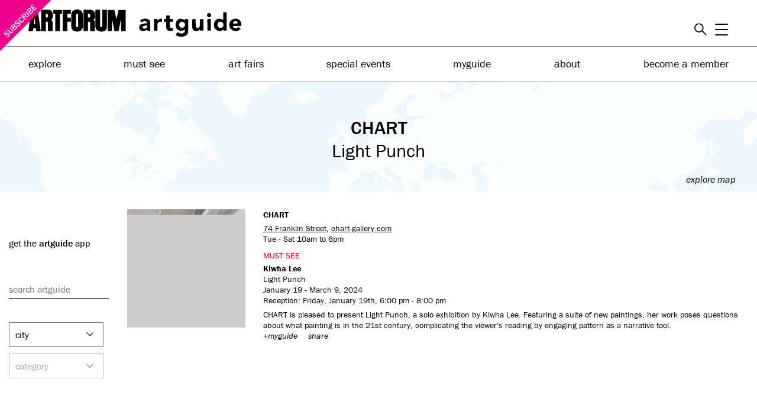

--- FILE ---
content_type: text/html; charset=UTF-8
request_url: https://artguide.artforum.com/artguide/chart-19592/light-punch-226165
body_size: 22986
content:
<!DOCTYPE html>
<html lang="en-US" xml:lang="en-US" xmlns="http://www.w3.org/1999/xhtml">
    <head>
        <meta charset="UTF-8">

        <!-- OneTrust Cookies Consent Notice start for artguide.artforum.com -->
        <script type="text/javascript" src="https://cdn.cookielaw.org/consent/f6b435a3-6322-4d17-8496-fe1a0dfb9c23/OtAutoBlock.js" ></script>
        <script src="https://cdn.cookielaw.org/scripttemplates/otSDKStub.js"  type="text/javascript" charset="UTF-8" data-domain-script="f6b435a3-6322-4d17-8496-fe1a0dfb9c23" ></script>
        
                
        
                    <!-- Global site tag (gtag.js) - Google Analytics -->
            <script async src="https://www.googletagmanager.com/gtag/js?id=G-CRRXLZYKJH"></script>
            <script>
              window.dataLayer = window.dataLayer || [];
              function gtag(){dataLayer.push(arguments);}
              gtag('js', new Date());
            </script>
        
        <script type="text/javascript">
            <!-- called when consent change is made and when page is first loaded -->
            function OptanonWrapper() {
                is_anon = (window.OptanonActiveGroups != undefined && ! window.OptanonActiveGroups.includes('C0002'));

                let gtag_options = { 'anonymize_ip': false };
                let ga_options = {
                    'anonymizeIp': false,
                    'storage': 'cookies',
                    'storeGac': true
                };

                if (is_anon){
                    gtag_options = { 'anonymize_ip': true };
                    ga_options = {
                        'anonymizeIp': true,
                        'storage': 'none',
                        'storeGac': false,
                        'clientId': '-'
                    };
                }

                                    window.gtag('config', 'G-CRRXLZYKJH', gtag_options);
                
                  
            }
        </script>


        <title>  Light Punch - Artguide – Artforum International  </title>
        <link rel="apple-touch-icon" sizes="72x72" href="/apple-touch-icon.png">
        <link rel="icon" type="image/png" sizes="32x32" href="/favicon-32x32.png">
        <link rel="icon" type="image/png" sizes="16x16" href="/favicon-16x16.png">
        <link rel="manifest" href="/site.webmanifest">
        <link rel="mask-icon" href="/safari-pinned-tab.svg" color="#5bbad5">
        <meta name="msapplication-TileColor" content="#da532c">
        <meta name="theme-color" content="#ffffff">
        <meta name="viewport" content="width=device-width, initial-scale=1.0, maximum-scale=5.0">
            
    
            
        

        <meta name="description"          content="CHART is pleased to present Light Punch, a solo exhibition by Kiwha Lee. Featuring a suite of new paintings, her work poses questions about what painting is in the 21st century, complicating the viewer's reading by engaging pattern as a narrative tool.">
                <meta property="og:url"           content="https://artguide.artforum.com/artguide/chart-19592/light-punch-226165">
        <meta property="og:type"          content="website">
        <meta property="og:title"         content="Light Punch">
        <meta property="og:description"   content="CHART is pleased to present Light Punch, a solo exhibition by Kiwha Lee. Featuring a suite of new paintings, her work poses questions about what painting is in the 21st century, complicating the viewer's reading by engaging pattern as a narrative tool.">
        <meta property="og:image"         content="https://www.artforum.com/media/artforum_logo_528.png">
        <meta property="og:image:width"   content="340">
        <meta property="og:image:height"  content="79">
        <meta property="fb:app_id"        content="245699062640222">
        <meta name="twitter:card"        content="summary_large_image">
        <meta name="twitter:site"        content="@artforum">
        <meta name="twitter:title"       content="Light Punch">
        <meta name="twitter:image"       content="https://www.artforum.com/media/artforum_logo_528.png">
        <meta name="twitter:description" content="CHART is pleased to present Light Punch, a solo exhibition by Kiwha Lee. Featuring a suite of new paintings, her work poses questions about what painting is in the 21st century, complicating the viewer's reading by engaging pattern as a narrative tool.">
        <meta name="referrer" content="unsafe-url">

        <link rel="apple-touch-icon" href="apple-touch-icon.png">

        <link rel="preload" as="style" href="/assets/module.1695310148.css" onload="this.onload=null;this.rel='stylesheet'">
                <script>
    /*! loadCSS. [c]2017 Filament Group, Inc. MIT License */
    /* This file is meant as a standalone workflow for
    - testing support for link[rel=preload]
    - enabling async CSS loading in browsers that do not support rel=preload
    - applying rel preload css once loaded, whether supported or not.
    */
    (function( w ){
        "use strict";
        // rel=preload support test
        if( !w.loadCSS ){
            w.loadCSS = function(){};
        }
        // define on the loadCSS obj
        var rp = loadCSS.relpreload = {};
        // rel=preload feature support test
        // runs once and returns a function for compat purposes
        rp.support = (function(){
            var ret;
            try {
                ret = w.document.createElement( "link" ).relList.supports( "preload" );
            } catch (e) {
                ret = false;
            }
            return function(){
                return ret;
            };
        })();
    
        // if preload isn't supported, get an asynchronous load by using a non-matching media attribute
        // then change that media back to its intended value on load
        rp.bindMediaToggle = function( link ){
            // remember existing media attr for ultimate state, or default to 'all'
            var finalMedia = link.media || "all";
    
            function enableStylesheet(){
                link.media = finalMedia;
            }
    
            // bind load handlers to enable media
            if( link.addEventListener ){
                link.addEventListener( "load", enableStylesheet );
            } else if( link.attachEvent ){
                link.attachEvent( "onload", enableStylesheet );
            }
    
            // Set rel and non-applicable media type to start an async request
            // note: timeout allows this to happen async to let rendering continue in IE
            setTimeout(function(){
                link.rel = "stylesheet";
                link.media = "only x";
            });
            // also enable media after 3 seconds,
            // which will catch very old browsers (android 2.x, old firefox) that don't support onload on link
            setTimeout( enableStylesheet, 3000 );
        };
    
        // loop through link elements in DOM
        rp.poly = function(){
            // double check this to prevent external calls from running
            if( rp.support() ){
                return;
            }
            var links = w.document.getElementsByTagName( "link" );
            for( var i = 0; i < links.length; i++ ){
                var link = links[ i ];
                // qualify links to those with rel=preload and as=style attrs
                if( link.rel === "preload" && link.getAttribute( "as" ) === "style" && !link.getAttribute( "data-loadcss" ) ){
                    // prevent rerunning on link
                    link.setAttribute( "data-loadcss", true );
                    // bind listeners to toggle media back
                    rp.bindMediaToggle( link );
                }
            }
        };
    
        // if unsupported, run the polyfill
        if( !rp.support() ){
            // run once at least
            rp.poly();
    
            // rerun poly on an interval until onload
            var run = w.setInterval( rp.poly, 500 );
            if( w.addEventListener ){
                w.addEventListener( "load", function(){
                    rp.poly();
                    w.clearInterval( run );
                } );
            } else if( w.attachEvent ){
                w.attachEvent( "onload", function(){
                    rp.poly();
                    w.clearInterval( run );
                } );
            }
        }
    
    
        // commonjs
        if( typeof exports !== "undefined" ){
            exports.loadCSS = loadCSS;
        }
        else {
            w.loadCSS = loadCSS;
        }
    }( typeof global !== "undefined" ? global : this ) );
</script>        <style>
            .fallback-header{
                display: none;
            }
        </style>
                <style>
            .viewport-container{box-sizing:border-box;min-height:100vh;position:relative}.global-wrapper{position:relative}.viewport-container{margin-bottom:-62px;padding-bottom:444px;padding-top:62px}.wrapper{margin:0 auto;max-width:1280px}.main-wrapper{max-width:1064px}.gallery-ads{margin-bottom:-60px;position:sticky;position:-webkit-sticky;top:67px}@media screen and (min-width:840px)and (max-width:1328px){.wrapper{margin-left:3rem;margin-right:3rem}}@media screen and (max-width:840px){.mobile-margins,.wrapper{margin-left:5vw;margin-right:5vw}.mobile-full-width{margin-left:-5vw!important;max-width:none;width:100vw!important}.no-slug{margin-top:1.5rem}}@media screen and (min-width:840px){.viewport-container{margin-bottom:-136px;padding-bottom:268px;padding-top:136px}.main-wrapper{max-width:1280px;padding-right:1rem;width:85.8064516%}.top-spacing:before{content:"";display:block;height:0;margin-top:2rem}.left-navigation{align-content:flex-start;display:flex}.left-navigation__navigation{box-sizing:border-box;flex-basis:240px;flex-shrink:0;margin-right:2rem;padding-right:2rem}.left-navigation__sticky{position:sticky;top:136px}.left-navigation__content{box-sizing:border-box;flex-basis:700px;flex-shrink:1;max-width:700px}.left-navigation__content--wide{flex-basis:auto;max-width:100%}.no-slug{margin-top:3rem}.mobile-only{display:none!important}}@media screen and (max-width:840px){.desktop-only{display:none!important}}@media screen and (min-width:840px){.desktop-flex{align-items:flex-start;display:flex;justify-content:space-between}.desktop-flex__center{align-items:flex-start;display:flex;justify-content:center}}@media screen and (max-width:840px){.mobile-flex{align-items:flex-start;display:flex;justify-content:space-between}}.flex{align-items:flex-start;display:flex;justify-content:space-between}@media screen and (min-width:840px){.desktop-grid{display:flex;flex-flow:row wrap;justify-content:space-between}.desktop-grid:after{content:"";display:block;flex-grow:1}.desktop-grid__item{display:inline-block;flex-shrink:0;margin-bottom:1.5rem;vertical-align:top}.desktop-grid__item:last-child{margin-right:0}.desktop-grid--4x .desktop-grid__item{flex-basis:22%;margin-right:3%;width:22%}.desktop-grid--2x .desktop-grid__item{flex-basis:48%;margin-right:2%;width:48%}}@media screen and (min-width:840px){@supports(display:grid){.desktop-grid{grid-gap:2rem 4rem;display:grid;grid-auto-rows:auto}.desktop-grid--4x{grid-auto-rows:auto;grid-template-columns:repeat(auto-fill,minmax(20%,1fr))}.desktop-grid.desktop-grid--2x{grid-gap:2rem 4rem;grid-template-columns:repeat(auto-fill,minmax(45%,1fr))}.desktop-grid--2x .desktop-grid__item,.desktop-grid--4x .desktop-grid__item,.desktop-grid__item{margin:0;width:auto}.desktop-grid:after{display:none}}}@media screen and (max-width:840px){.desktop-grid__item{margin-bottom:2rem}}.header{position:absolute;transition:transform .5s ease;width:100%;z-index:2}.header__artguide-logo{display:none}.header__background{background:#fff;position:relative;transition:background .5s ease}.top-navigation.isHidden{display:none}.header--isSticky{position:fixed;top:0}.header__top{align-items:flex-end;display:flex;padding:1rem 0;position:relative}.search{text-align:right}.search--hiddenMobile,.subscribe_button--hiddenMobile{display:none}.top-navigation__logo{display:block;flex-shrink:0;line-height:0px;min-width:200px;position:relative;z-index:3}.top-navigation__logo svg{max-width:100%}.top-navigation__logo path,.top-navigation__logo polygon{transition:fill .5s ease}.top-navigation__logo--white path,.top-navigation__logo--white polygon{fill:#fff}.top-navigation__logo--black path,.top-navigation__logo--black polygon{fill:#000}.top-navigation__border{background:#bebebe;display:none}.search__border{background:gray;position:relative;z-index:1}.hint-enter-active,.hint-leave-active{transform:translateY(0);transition:transform .5s}.fade-leave-to,.hint-enter{transform:translateY(-100%)}@media(max-width:840px){.search__border{background:#ddd}.top-navigation__logo{flex-basis:220px;width:220px}.header__background--overlay{background:#fff}}@media screen and (min-width:840px){.header{border-bottom:0;position:absolute}.header__top{background:#fff;z-index:1}.header--isSticky{position:fixed;top:0}.header--hiddenMobile{transform:none}.search--hiddenMobile{display:inherit}.top-navigation__logo{flex-grow:1;max-width:360px;transition:max-width .5s ease}.top-navigation__logo.isMinimized{max-width:220px}.top-navigation__logo--white path,.top-navigation__logo--white polygon{fill:inherit}.top-navigation__border{display:block}}body{font-family:franklin-gothic-urw,Helvetica,sans-serif;font-weight:400}a{color:#000}blockquote a,p a{border-bottom:1px solid #000}b{font-weight:500}.bigbold,p b{font-weight:700}.bigbold{font-size:1.25em}.slug{display:block;font-family:franklin-gothic-urw,Helvetica,sans-serif;font-size:1.25rem;font-weight:400;line-height:1em;margin:3rem 0;text-transform:uppercase}.slug--mobile{display:none}.slug--margin-top{margin:3rem 0 1.5rem}.slug--margin-top,.slug--no-margin,.slug--single-article{display:block;font-family:franklin-gothic-urw,Helvetica,sans-serif;font-size:1.25rem;font-weight:400;line-height:1em;text-transform:uppercase}.slug--single-article{margin-bottom:1em}.section-heading{font-family:franklin-gothic-urw,Helvetica,sans-serif;font-size:1.25rem;font-weight:400;line-height:1em;text-transform:uppercase}.grey-text,.grey-text a{color:#666}@media screen and (max-width:840px){.slug{margin:1.5rem 0}.slug--toc{display:none}.slug--mobile{display:block}.slug--margin-top{margin:1.5rem 0 .5rem}}button{border:none}li,ul{list-style:none;padding-left:0}a{text-decoration:none}.fallback-header{display:none}figure{margin:0}h1,h2,h3{font-size:1em}img{height:auto;max-width:100%}address{font-style:normal}hr{background:#ccc;border:0;height:1px}.image-container{line-height:0px;overflow:hidden;position:relative}.image-container--2x1{padding-bottom:50%}.image-container--1x1{padding-bottom:100%}.drop-shadow{box-shadow:5px 5px 10px #ccc}.article-image-container{margin-bottom:2rem;margin-top:2rem}@media screen and (max-width:1328px){.article-image-container{margin-top:2rem}}@media(max-width:840px){.image-container--1x1-mobile{padding-bottom:100%}.image-container--2x1-mobile{padding-bottom:50%}.image-container--1x1.mobile-full-width{padding-bottom:100vw!important}.image-container--2x1.mobile-full-width{padding-bottom:50vw!important}.image-container--2x1.mobile-full-width.image-container--1x1-mobile{padding-bottom:100vw!important}}.image-container img{background:#ccc;height:100%;left:50%;max-width:none;min-height:100%;min-width:100%;object-fit:cover;position:absolute;top:50%;transform:translate(-50%,-50%);width:100%}.hp-section{margin-bottom:80px}@media screen and (min-width:840px){.hp-section:first-child{margin-top:2.5rem}}.hp-bloglist__article{margin-bottom:1rem}.hp-bloglist__image{width:100%}.hp-bloglist__title{font-size:2.5rem;font-weight:500;line-height:1em;margin:.25em 0 0;text-transform:uppercase}.hp-bloglist__teaser{font-size:1.125rem;font-weight:400;line-height:1.2222em;margin:0}.hp-bloglist__teaser a{border-bottom:none}.hp-column__spacing{padding:10px 0 0}.hp-singlefeature-teaser__image{width:100%}.hp-singlefeature-teaser__title{font-size:2.5rem;margin:.25em 0 0;text-align:center;text-transform:uppercase}.hp-singlefeature-teaser__teaser{font-size:1rem;text-align:center}.hp-singlefeature-author__image{width:100%}.hp-singlefeature__hed{font-size:1.75rem;font-weight:500!important;line-height:1em;margin:.1em 0 0;text-transform:uppercase}.hp-singlefeature__dek{font-size:1.3rem;font-weight:400;line-height:1.63rem;margin:0}.hp-singlefeature__byline{font-size:1.19rem;font-weight:500;margin:0}.hp-singlefeature__byline a,.hp-singlefeature__dek a{border-bottom:0;text-decoration:none}.hp-artguide__top{margin-bottom:3rem}.hp-artguide__section-name{color:red;display:inline-block;font-weight:400;margin-bottom:.5rem;margin-top:1rem;text-transform:uppercase}.hp-artguide__title{font-size:1.75rem;font-weight:500;line-height:1em;margin:0;text-transform:uppercase}.hp-artguide__location{font-weight:400;text-transform:uppercase}.guide-nav-selectors--homepage-adjust{margin-left:10px!important;margin-top:.5rem!important}@media screen and (min-width:840px){.hp-artguide__feature{width:65%}.hp-artguide__exhibitions,.hp-artguide__item{width:30%}.guide-nav-selectors--homepage-adjust{margin-right:35%!important}}@media screen and (max-width:840px){.hp-artguide__exhibitions,.hp-artguide__feature,.hp-artguide__item{margin-bottom:3rem}}.hp-singlefeature-video__title{font-size:2.5rem;font-weight:500;margin:1rem 0 0;text-transform:uppercase}@media screen and (max-width:840px){.video-play:after{height:50px;visibility:visible;width:50px}}.hp-twocolumn__feature-link{display:block}.hp-twocolumn__image{width:100%}.hp-twocolumn__title{font-size:1.875rem;font-weight:500;margin:0;text-transform:uppercase}.hp-twocolumn__dek{font-size:2rem;font-weight:400;line-height:1.8rem;margin:0}.hp-twocolumn__channel{font-family:franklin-gothic-urw,Helvetica,sans-serif;font-size:1.25rem;font-weight:400;line-height:1em}.hp-twocolumn__author,.hp-twocolumn__teaser{font-size:1.25rem;font-weight:400;margin-top:0}.hp-twocolumn__dek a,.hp-twocolumn__teaser a{border-bottom:none!important}.hp-twocolumn__content{font-size:1.125rem;font-weight:400;line-height:1.2222em;margin:0}.hp-twocolumn__content p:last-child:after{content:"..."}@media screen and (min-width:840px){.hp-twocolumn__left-column{flex-shrink:0;margin-right:50px;width:33%}.hp-twocolumn__right-column{flex-grow:1}.hp-twocolumn__right-column--split{flex-grow:1;padding-top:6px}.hp-twocolumn__left-column--split{flex-shrink:0;margin-right:50px;width:46%}}@media screen and (max-width:840px){.hp-twocolumn__left-column,.hp-twocolumn__left-column--split{margin-bottom:1rem}}.hp-twocolumn__issue{font-size:1rem;font-weight:400;margin:0;text-transform:uppercase}.hp-twocolumn__content p b:first-child{font-family:franklin-gothic-urw,Helvetica,sans-serif;font-weight:700}@media screen and (max-width:840px){.hp-twocolumn__issue{margin-top:1rem}}.hp-bookforum__category{font-weight:500;text-transform:uppercase}.hp-bookforum__web-title{font-weight:400}.homepage-news__subscribe-link{color:red;font-style:italic;font-weight:400;margin-left:8px;text-transform:none}@media screen and (min-width:840px){.multi-feature:after{clear:both;content:"";display:table}.multi-feature__container{position:relative;z-index:0}.multi-feature:before{content:" ";display:block;float:left;height:0;padding-bottom:50%;width:50%}.image-container.multi-feature__article-image{left:0;padding-bottom:50%;position:absolute;top:0;width:50%}.multi-feature__article-text{color:#bcbec0;display:block;margin:0 0 0 55%;padding:.75rem 0}.multi-feature__article:first-child .multi-feature__article-image{z-index:1}.multi-feature__article:first-child .multi-feature__article-text{padding-top:0}.multi-feature__article--current,.multi-feature__article:hover{cursor:pointer}.multi-feature__article--current .multi-feature__article-text,.multi-feature__article:hover .multi-feature__article-text{color:#000!important}.multi-feature__article--current .multi-feature__article-image,.multi-feature__article:hover .multi-feature__article-image{z-index:2}.multi-feature__article-deck{font-size:1.125rem}.multi-feature__article-byline{text-transform:uppercase}}@media screen and (max-width:840px){.multi-feature__article{margin-bottom:1rem}.multi-feature__article-image{display:none}.multi-feature__article:first-child .multi-feature__article-image{display:block!important;margin:0 0 1rem;padding-bottom:100%}}.multi-feature__article-title{font-family:Sabon MT W02,Georgia,serif;font-size:1.75rem;font-weight:400;margin:0}.multi-feature__article-subtitle{font-size:1rem;margin:0}@media screen and (min-width:840px){.multi-video:after{clear:both;content:"";display:table}.multi-video__container{position:relative;z-index:0}.multi-video:before{content:" ";display:block;float:right;height:0;padding-bottom:50%;width:50%}.image-container.multi-video__article-image{padding-bottom:50%;position:absolute;right:0;top:0;width:50%}.multi-video__article-text{color:#bcbec0;display:block;margin:0 55% 0 0;padding:.75rem 0}.multi-video__article:first-child .multi-video__article-image{z-index:1}.multi-video__article:first-child .multi-video__article-text{padding-top:0}.multi-video__article--current,.multi-video__article:hover{cursor:pointer}.multi-video__article--current .multi-video__article-text,.multi-video__article:hover .multi-video__article-text{color:#000!important}.multi-video__article--current .multi-video__article-image,.multi-video__article:hover .multi-video__article-image{z-index:2}.multi-video__article-deck{font-size:1.125rem}.multi-video__article-byline{text-transform:uppercase}}@media screen and (max-width:840px){.multi-video__article{margin-bottom:1rem}.multi-video__article-image{display:none}.multi-video__article:first-child .multi-video__article-image{display:block!important;margin:0 0 1rem;padding-bottom:100%}}.multi-video__article-title{font-family:Sabon MT W02,Georgia,serif;font-size:1.75rem;font-weight:400;margin:0}.multi-video__article-subtitle{font-size:1rem;margin:0}@media screen and (max-width:840px){.hp-bloglist__title,.hp-twocolumn__title{font-size:1.75rem}.hp-bloglist__title,.hp-bookforum__web-title,.hp-singlefeature-author__title,.hp-singlefeature-teaser__title,.hp-singlefeature-video__title,.hp-twocolumn__title{overflow-wrap:break-word}}.blog-article{flex-grow:1;margin-bottom:4rem;max-width:1064px}.blog-article--print{margin:0 auto 8rem}.blog-article__channel{color:#000;display:block;font-family:franklin-gothic-urw,Helvetica,sans-serif;font-size:1.25rem;font-weight:400;line-height:1em;margin:3rem 0 .5rem;text-transform:uppercase}.blog-article__header{line-height:1em}.blog-article__header:first-child h1{margin-top:0}.blog-article__header--feature{margin-top:-.5rem}.blog-article__header--feature h1{font-family:Folio,Arial Black;font-weight:800;line-height:.875em!important}.blog-article__header--feature h2{line-height:1.5em}.blog-article__header h1{font-size:2.19rem;font-weight:500;line-height:1em;margin:0;text-transform:uppercase}@media screen and (max-width:840px){.blog-article__header h1{font-size:1.7rem}}.blog-article__header h1 a{color:inherit}.blog-article__dek{font-size:1.63rem;font-weight:400;line-height:1.8rem}.blog-article__meta{font-size:1.19rem;line-height:1.25em;margin:.3rem 0 2.4rem}.blog-article__lead{line-height:1.25em}.blog-article__content{font-family:Sabon MT W02,Georgia,serif;font-size:1.125rem;line-height:1.5555555555em;margin:0;max-width:710px}.blog-article__content b,.blog-article__content>p strong{font-family:franklin-gothic-urw,Helvetica,sans-serif;font-weight:500}.blog-article__content-wrapper{max-width:860px}.blog-article__image{display:table}.blog-article__image--landscape,.blog-article__image--landscape img{width:100%!important}.blog-article__image--portrait img{max-height:70vh}.blog-article__caption{font-family:franklin-gothic-urw,Helvetica,sans-serif;font-size:.875rem;line-height:1.25em;margin:.5em 0 0}.blog-article__caption b{font-weight:500}.blog-article__pullquote{font-size:115%;font-weight:700;padding:30px 0}.blog-article__share-sticky{float:right;position:-webkit-sticky;position:sticky;top:136px}.blog-article__share-sticky ul{border-left:3px solid #ec008c;margin:0;padding:0 0 0 4px}.blog-article__share-sticky li{display:block;padding:11px 0 0}.blog-article__share-sticky li:first-child{padding:0}.share-icon--list{min-height:30px;width:100%}.share-list li{display:inline;float:right;max-width:30px;padding-right:4px}.primary-image{max-width:100%;width:100%}.primary-image--no-table,.primary-image--no-table .blog-article__caption{display:block!important}.primary-image--no-crop img{width:600px}.more-images img{display:block}.contrib-link{font-style:italic;padding-right:1px;text-align:right}.share-link{display:inline-block;height:20px;margin-left:.6rem;text-align:center;width:20px}.share-link img{max-height:100%;vertical-align:middle;width:auto}@media screen and (min-width:1328px){.primary-image{width:1064px}}@media screen and (min-width:840px){.blog-article{margin-bottom:8rem}.primary-image,.primary-image--no-crop{display:table}.blog-article__caption{caption-side:bottom;display:table-caption}.blog-article__channel{margin-left:0}.blog-article__header{margin-left:0;margin-right:0}.blog-article__content{margin:0 0 0 5rem}.blog-article__content--print{margin:0!important}.blog-article__content--video{margin:0!important;max-width:810px}.blog-article__caption,.blog-article__content>p{margin-left:0;margin-right:0}}@media screen and (max-width:1328px){.blog-article__meta{margin-bottom:2rem}.blog-article__share-sticky .share-link img{width:95%}}@media screen and (max-width:1084px){.blog-article__share-sticky{float:left;position:static;width:100%}.blog-article__share-sticky ul{border:none;padding-bottom:37px;padding-left:0}.blog-article__share-sticky li{display:inline}.blog-article__share-sticky li:first-child .share-link{margin-left:0}}.left-navigation__link{color:#000;display:block;margin-bottom:.5em}.left-navigation__button-link{border:1px solid #666;color:#666;display:block;font-size:1.125rem;margin-bottom:.5rem;padding:.5rem;text-align:center;text-transform:uppercase}.left-navigation__link--current{color:#fff}.left-navigation__button-link--highlight{background:#fff;border-color:#fff;color:#ea0a8c;margin-bottom:2rem}@media(max-width:840px){.left-navigation__links{margin-bottom:2rem;margin-top:1rem}.left-navigation__link{font-size:1.25rem}}.pagination{margin-bottom:2rem;visibility:hidden}.pagination--contributor,.pagination--search{visibility:visible}.pagination .current{border-bottom:1px solid #000}.top-navigation{background:#fff;display:none;z-index:0}.top-navigation__background{background:#fff}.top-navigation__item--social{display:inline;padding-right:11px}@media screen and (min-width:840px){.top-navigation{display:block}}.top-navigation__list{display:flex;flex-direction:row;justify-content:space-between;margin:0;padding-left:0}.top-navigation__item{display:inline-block;flex:0 1 auto;font-size:1.125rem;line-height:1.25em;margin:1em 0;position:relative;vertical-align:middle}.top-navigation__item.bigbold{font-size:1.25rem;vertical-align:baseline}.top-navigation__item .nav-link{color:#000}.top-navigation .nav__item--current>a,.top-navigation__item a.nav-link:active,.top-navigation__item a.nav-link:hover,a.nav__item--current{color:#ec008c!important}.top-navigation__item .active-highlight{font-weight:500}.top-navigation--hidden{display:none}.drawer-enter-active,.drawer-leave-active{transition:transform .5s}.drawer-enter,.drawer-leave-to{transform:translateY(-102%)}@media screen and (min-width:1328px){.top-navigation__list{padding-left:0;padding-right:0}}.slide-navigation{color:#ea0a8c}.slide-navigation ul{padding-left:1.25rem}.slide-navigation .nav__link,.slide-navigation a{color:#ea0a8c}.toggle-button{z-index:4}.slide-navigation__menu{background-color:#fff!important;border-left:1px solid #ea0a8b;border-right:1px solid #ea0a8b;height:0;overflow:hidden;position:absolute;text-align:left;top:0;transition:height .5s;width:100%;z-index:-1}.slide-navigation__item:first-child{margin-top:5rem}.slide-navigation__menu>:last-child{padding-bottom:7rem}.slide-navigation__menu.visible{-webkit-overflow-scrolling:touch;height:100vh;overflow:scroll}.slide-navigation__item,.slide-navigation__item .nav-link{color:#fff;font-size:1.0625rem;line-height:2rem}.slide-navigation__item,.slide-navigation__item .subnav__link a.nav__link{color:#ea0a8c!important}.slide-navigation__item.bigbold{font-size:1.125rem}.slide-navigation__affiliates{line-height:2em;margin-top:2em}.slide-navigation__account-links{margin-top:2em}.slide-navigation__account-links li{border-right:1px solid #ea0a8c;display:inline-block;margin-right:1em;padding-right:1em}.slide-navigation__account-links li:last-child{border-right:none;margin-right:0;padding-right:0}.slide-navigation__social-media-links li{display:inline-block;margin-left:1em}.slide-navigation__social-media-links li:first-child{margin-left:0!important}.slide-navigation__social-icon{fill:#000!important;height:1em}.slide-navigation__contact-link{display:inline-block;margin:0 0 0 1.25rem}@media screen and (max-width:840px){.slide-navigation__menu{left:0;margin-left:-5vw;width:100vw}.slide-navigation__item,.slide-navigation__item .nav-link{color:#fff;font-size:1.25rem;line-height:1.75em}.slide-navigation__item.bigbold{font-size:1.3625rem}}@media screen and (min-width:840px){.slide-navigation{flex-basis:23px;flex-grow:0;opacity:1;position:relative;right:0;text-align:right}.slide-navigation,.toggle-button{left:auto;top:auto}.slide-navigation__menu{background-color:#fff;margin-top:17px;padding-top:0;right:0;top:auto;width:250px;z-index:3}.slide-navigation__item:first-child{margin-top:2em}.slide-navigation__menu>:last-child{padding-bottom:15rem}}@media screen and (min-width:1328px){.toggle-button{left:auto}}.toc-issue__cover{width:100%}.toc-issue__view-link{font-style:italic;position:absolute;top:-2.25rem}.toc-issue__heading{display:flex;flex-direction:row;font-size:1.25rem;justify-content:space-between;text-transform:uppercase}.toc-issue__title{font-size:1rem;font-weight:400;line-height:1em;margin:1rem 0 2rem}.toc-issue__next,.toc-issue__prev{background-repeat:no-repeat;display:inline-block;height:.75em;text-indent:-100000px;width:.75em}.toc-issue__next{background-image:url(/assets/e01b34e7280b837447f6.svg)}.toc-issue__prev{background-image:url(/assets/c807028fbb89e4f8c8a5.svg)}.toc-issue__next--disabled,.toc-issue__prev--disabled{opacity:.25}.toc-issue__print-label{display:block}.toc-issue__internal-link{color:#000;display:block;font-weight:400;margin-bottom:.25em;text-transform:uppercase}.toc__anchor-links{display:flex;font-size:1.5rem;justify-content:space-between;margin-bottom:1rem;text-transform:uppercase}.toc__anchor-links__link{display:block}.toc-issue__internal-link--active,.toc-issue__internal-link--current,.toc-issue__internal-link:hover,.toc__anchor-links__link.current{color:#ea0a8c}.toc-article{margin-bottom:3rem}.toc-article--list-view{margin-bottom:1.5rem}.toc-articles__section-heading{color:#313131;font-size:1.5rem;font-weight:400;margin:0 0 1rem;text-transform:uppercase}.toc-article__category{font-weight:100;line-height:1em;text-transform:uppercase}.toc-article__content{margin-top:1rem}.toc-article--has-access .toc-article__title{text-decoration:underline}@media(max-width:840px){.toc-article__teaser{display:none}}@media screen and (max-width:840px){.toc-article__image{margin-left:-5vw;max-width:none;width:100vw}}.toc-article__link{color:inherit}.toc-articles__city{font-weight:400;margin:0 0 .5rem;text-transform:uppercase}.toc-articles__list{margin:0 0 1rem}.toc-article__title{font-size:1.125rem;font-weight:500;line-height:1.25em;margin:0 0 .25rem}.toc-article__title em{font-weight:400!important}.toc-article__title--cityReview{margin-bottom:.5em}@media(max-width:840px){.toc-issue{position:relative}.toc-issue__view-link{right:0;top:-5.625rem}.toc-issue__title{margin-top:0}.toc__anchor-links{font-size:1rem}.toc-issue__navigation{display:flex;flex-direction:column-reverse}.toc-issue__internal-links{display:flex;justify-content:space-between;margin-bottom:2rem}.toc-articles__section-heading{display:none}.toc-article__image{margin-bottom:1rem;overflow:hidden;padding-bottom:50%;position:relative}.toc-article__image img{position:absolute;top:50%;transform:translateY(-50%);width:100%}.toc-article__image--1x1{padding-bottom:100%}.toc-article__image--1x1 img{max-width:none;min-height:100%;width:auto}.toc-article__title{margin-top:.25rem}.toc__desktop-image-blank{display:none}}@media(min-width:840px){.toc__wrapper{display:flex}.toc-issue{box-sizing:border-box;padding-right:2rem;width:29%}.toc-issue__prev-next{margin-top:.75em}.toc-issue{align-self:flex-start;position:-webkit-sticky;position:sticky;top:136px}.toc-issue__internal-links{font-size:1.5rem;margin-bottom:2rem;margin-top:2rem}.toc-articles{margin-left:4rem;vertical-align:top;width:600px}.toc-articles__section{margin-bottom:50px}.toc-articles__section:last-child{border-bottom:none}.toc-article__title{font-size:1.375rem}.toc-article__author{font-size:1.125rem}.toc-article__image{min-height:1px;position:relative}.toc-article__image--1x1{padding-bottom:22%}.toc-article__image img{position:absolute;top:50%;transform:translateY(-50%)}.toc-article__image--1x1 img{height:auto;max-width:none;width:100%}.toc-article__author--columns,.toc-article__author--review{font-weight:400}.toc-article__teaser{font-size:1rem;line-height:1.375rem}.toc-article:after{clear:both;content:"";display:table}}.print-article__issue-title{font-size:1rem;font-weight:400;margin-top:.5rem;text-transform:uppercase}.print-article__issue-cover{box-shadow:5px 5px 10px #ccc;width:100%}.print-article__issue-preview-cover{background-color:#fff;box-shadow:5px 5px 10px #ccc;color:#fff;font-size:1.4em;height:180px;text-align:center;vertical-align:middle;width:180px;width:100%}.print-article__channel-heading{font-size:1.25rem;font-weight:400;margin:0;text-transform:uppercase}.print-navigation-column{flex-basis:180px;flex-grow:0;flex-shrink:0}.print-article-column{flex-grow:1}.print-article__header{font-size:1.25rem;font-weight:400;margin:0;text-transform:uppercase}.print-article__title{font-size:3rem;font-weight:500;line-height:3rem;margin:0;padding:0}.print-article__meta{font-size:1.25rem;font-weight:400;margin:2px 0 32px;text-transform:none}@media screen and (min-width:840px){.print-navigation-column{margin-right:5rem}}.artguide-wrapper{margin:0 auto;min-height:65vh}.artguide-wrapper.Artguide-wrapper--search{padding-bottom:100px}@media(max-width:1280px){.artguide-wrapper{min-width:800px}}@media(max-width:800px){.artguide-wrapper{min-width:600px}}@media(min-width:840px){.artguide-wrapper{max-width:1280px}}@media(max-width:840px){.artguide-wrapper{min-width:0!important}}.artguide-content-container{box-sizing:border-box;justify-content:flex-start!important}.artguide-content-container *{box-sizing:inherit}@media(max-width:1280px){.artguide-content-container{padding:0 15px}}.artguide-content-container--search{padding-top:24px}.artguide-nav{margin-right:40px;min-width:180px;width:180px}.artguide-nav>ul{position:fixed;top:385px}.artguide-nav .artguide-nav__app-link{margin-bottom:18px}.artguide-nav .artguide-nav__nav-link{font-weight:500;margin:0 0 8px 4px}.artguide-nav .artguide-nav__nav-link--active{color:red}.artguide-nav a{color:inherit}@media(max-width:1280px){.artguide-nav{margin-right:20px}}@media(max-width:800px){.artguide-nav{margin-right:10px;min-width:160px;width:160px}}.artguide-nav--mobile{background:#fff}.artguide-nav__nav-link--mobile{border-bottom:1px solid #f0f0f0;padding:.5rem 0 .5rem 1rem;width:100%}.artguide-nav__nav-link--mobile:last-child{border-bottom:none}.artguide-empty-state{line-height:1.4;max-width:600px}.artguide-empty-state a{text-decoration:underline}.artguide-listings{overflow-x:hidden;width:100%}.artguide-listings__section:not(:last-child){margin-bottom:60px}.artguide-listings__section__title{flex-shrink:0;font-weight:500;margin:20px 0 40px}.artguide-listings__section__title:after{border-bottom:1px solid #000;content:" ";flex-grow:100;margin-left:8px}.artguide-listings__section__title--subsection{font-size:1.1rem;font-weight:500;margin-bottom:1.5rem;margin-top:0}.artguide-content-container--location .artguide-listings__section__title:after{content:none;flex-grow:0}.artguide-listings__section__subtitle{font-weight:400}.artguide-listings__section__list>li{margin-bottom:4px}.artguide-content-container--editors-select .artguide-listings__section__subtitle,.artguide-content-container--must-see .artguide-listings__section__subtitle,.artguide-content-container--mustsee .artguide-listings__section__subtitle{color:red}.artguide-listings__location{margin-bottom:50px}.artguide-listings__search-tip{margin:20px 0 60px}.artguide-listings__section__heading--small{font-size:18px;font-weight:500;margin-bottom:20px;text-transform:none}.artguide-listings__show-all{display:block;font-size:1rem;margin-top:40px;text-decoration:underline}.form.artguide-participate-form{max-width:none}.form.artguide-participate-form input{width:100%}.form.artguide-participate-form input:disabled,.form.artguide-participate-form select:disabled{opacity:.5}.form.artguide-participate-form input[type=checkbox]{margin:0 6px 0 0;width:auto}.form.artguide-participate-form textarea{height:80px;margin:6px 0;padding:5px;width:100%}.form.artguide-participate-form .form__select{-webkit-appearance:none;-moz-appearance:none;appearance:none;background:url([data-uri]) no-repeat 98% 50%;height:39px;margin:6px 0;outline:1px solid #666}.form.artguide-participate-form .artguide-participate-form__category-select-label{vertical-align:bottom}.form.artguide-participate-form .artguide-participate-form__zip-country-container{align-items:center;display:flex}.form.artguide-participate-form .artguide-participate-form__zip-country-container input{margin:6px 12px 6px 0}.form.artguide-participate-form .artguide-participate-form__zip-country-container .form__select{margin:6px 1px 6px 12px}.form.artguide-participate-form .artguide-participate-form__submit-container{display:flex;justify-content:flex-end;margin-top:10px}@media screen and (min-width:840px){.artguide-listings__section__title{display:flex}.artguide-listings__section__subtitle{margin-left:10px}.artguide-content-container--participate .artguide-listings{margin-left:80px;width:550px}.artguide-participate-form__category-select{margin:20px 0 0 60px;width:270px}}@media(max-width:840px){.artguide-nav__items{margin:0;padding:0 0 .25em}.artguide-participate-form__category-select{box-sizing:border-box}}.guide-listing__info__content--featured-list{font-size:1rem!important}@media(min-width:840px){.guide-listing__info__content--featured-list .featured-list__link{display:block;position:absolute;top:50%;transform:translateY(-50%)}}.featured-list__title{text-transform:uppercase}.topten-listing__item{margin-bottom:4rem}.topten-listing__image{flex-shrink:0;margin-right:4rem;width:240px}.topten-listing__text{flex-grow:1;max-height:240px;overflow:hidden;position:relative}.topten-listing__text:after{background:linear-gradient(180deg,hsla(0,0%,100%,.25) 0,#fff);bottom:0;content:"";filter:progid:DXImageTransform.Microsoft.gradient(startColorstr="#ffffff",endColorstr="#00ffffff",GradientType=0);height:1rem;position:absolute;width:100%}.topten-listing__print-issue{font-weight:400;margin:0 0 .25rem;text-transform:uppercase}.topten-listing__print-issue strong{font-weight:500}.topten-listing__title{font-size:2rem;font-weight:500;margin:0;text-transform:uppercase}.topten-listing__body{font-size:1.125rem;line-height:1.5em}.topten__list{margin-left:0;padding-left:0}.topten__list li.topten__item{counter-increment:step-counter;margin-bottom:3rem;max-width:710px}.topten__list li.topten__item:before{color:red;content:counter(step-counter);display:block;font-family:anzeigen-grotesk,Arial Black,sans-serif;font-size:3rem;font-weight:700}@media screen and (max-width:840px){.topten-listing__image{width:100%}.topten-listing__text{margin-top:1rem}}.topten__item p{display:inline;font-family:Sabon MT W02,Georgia,serif;font-size:1.125rem;line-height:1.5555555555em}.topten__item p:after{content:"";display:block;margin-bottom:2rem}.topten-item__title{display:inline;font-weight:700;margin:0}.topten-item__image{max-width:500px}.topten__bio p:first-child{margin-top:0}.topten-bio__image{flex-shrink:0;margin-right:2rem;width:200px}.topten-bio__title{font-family:Folio,Arial Black;font-size:2rem;font-weight:800;margin-top:0;text-transform:uppercase}.topten__video{padding-top:2rem}.topten-bio__body{line-height:1.5em}@media screen and (max-width:840px){.topten-bio__image{margin:0 auto;max-width:80%}.topten-bio__content{margin-top:1rem}.topten-item__image{max-width:100%}}.columns-container{align-items:flex-start;justify-content:flex-start!important}.columns-nav{flex-basis:105px;flex-shrink:0;font-size:1.125rem;line-height:1.1em;min-width:105px}.columns-categories{margin-top:0}.columns-categories__category{margin-bottom:.5em}.columns-categories a:hover,.columns-categories__category--current a{color:red}.article-list{margin-top:0;padding-left:0}.article-list__article{margin-bottom:2rem;padding-bottom:4rem}.article-list__article p{font-family:Sabon MT W02,Georgia,serif;font-size:1.125rem;line-height:1.5555555555em;margin-top:1.5em}.article-list__article p:first-child{margin-top:0}.article-list__primary-image{max-width:810px;width:100%}@media screen and (max-width:840px){.article-list__primary-image{margin-left:-5vw;max-width:none;width:100vw}}.article-list__h1{font-size:2.19rem;font-size:1.75rem;font-weight:500;line-height:1em;margin:1rem 0 0;max-width:750px;text-transform:uppercase}@media screen and (max-width:840px){.article-list__h1{font-size:1.7rem}}.article-list__h1 a{color:inherit}.article-list__dek{font-size:1.375rem;line-height:1.63rem;margin-top:.2rem;max-width:750px}.article-list__byline,.article-list__date-section{font-size:1.19rem}.article-list__byline{font-weight:500}.article-list__article-meta{font-size:1.19rem;line-height:1.25em;margin:.3rem 0 2.4rem;max-width:810px}.article-list__content{max-height:10.5em;max-width:750px;overflow:hidden}.article-list__content b,.article-list__content strong{font-family:franklin-gothic-urw,Helvetica,sans-serif;font-weight:500;text-transform:uppercase}.article-list__read-more{margin-top:3rem;position:relative}.article-list__read-more-link{background:linear-gradient(180deg,hsla(0,0%,100%,.25) 0,#fff 75%);bottom:0;color:#000;cursor:pointer;display:block;filter:progid:DXImageTransform.Microsoft.gradient(startColorstr="#ffffff",endColorstr="#00ffffff",GradientType=0);font-family:Sabon MT W02,Georgia,serif;font-size:1.125rem;font-weight:700;padding-top:6rem;position:absolute;width:100%}@media screen and (min-width:840px){.columns-nav{margin-right:4rem}}@media screen and (max-width:840px){.article-list__article{margin-bottom:0}.article-list__content{margin-top:1em;overflow:hidden}.columns-listing{margin-top:2.5rem}}.results-list{margin-top:0}.results-list__filters{display:flex}.results-list__filter-select{flex-grow:1}.results-list__filters-label{padding:.5rem .5rem .5rem 0}.search-results__sort{margin-bottom:1rem}.search-results__sort a{margin-right:1.25rem}.results-list__article{padding-bottom:2.5rem;padding-top:2.5rem}.results-list__article:first-child{padding-top:0}.results-list__content p:first-child{-webkit-margin-before:0}.results-list__image{margin-bottom:1rem;width:100%}.results-list__image img{width:100%}.results-list__h1{font-size:1.125rem;font-weight:500;text-transform:uppercase}.results-list__h1 a{color:#000}.results-list__category,.results-list__meta{text-transform:uppercase}.results-list__category{font-weight:700}.results-list__date{font-weight:400}.results-list__content{font-size:1.125rem;font-weight:400;line-height:1.375rem;max-height:85px;overflow:hidden;position:relative}.results-list__content:after{background:linear-gradient(180deg,hsla(0,0%,100%,.25) 0,#fff);bottom:0;content:"";display:block;filter:progid:DXImageTransform.Microsoft.gradient(startColorstr="#ffffff",endColorstr="#00ffffff",GradientType=0);height:2rem;position:absolute;width:100%}.results-list__content p:last-child:after{content:"..."}.results-list__address{margin-top:1rem}.pagination--contributor .pagination,.pagination--search .pagination{display:block!important;visibility:visible!important}@media screen and (max-width:840px){.results-list__image{display:block;min-height:1px;overflow:hidden;padding-bottom:50%;position:relative;width:100%}.results-list__image img{position:absolute;top:50%;transform:translateY(-50%)}.results-list__image-blank{display:none}.pagination{font-size:1.125rem}.pagination span{margin-right:1rem}}@media screen and (min-width:840px){.results-list__options{display:flex;justify-content:space-between}.results-list__article{border-bottom:1px solid #ccc}.results-list__article:after{clear:both;content:"";display:table}.results-list__image,.results-list__image-blank{display:block;float:left;margin:0 60px 0 0;min-height:1px;overflow:hidden;padding-bottom:14%;position:relative;width:28%}.results-list__image img,.results-list__image-blank img{position:absolute;top:50%;transform:translateY(-50%)}.results-list__text{display:block;float:left;width:58%}.results-list__h1{font-size:1.125rem;margin-bottom:0}.results-list__h1 a{color:#000}.results-list__category{text-transform:uppercase}.results-list__date{font-weight:400}.results-list__content{font-size:1.125rem;font-weight:100;line-height:1.375rem}.results-list__text{margin-left:0;margin-right:0}}.news__article{margin-bottom:4rem;max-width:880px;padding-bottom:4rem}.news__article-content-wrapper{max-width:950px}.news-list__h1{font-weight:500;margin-bottom:.25rem;text-transform:uppercase}.news__article p{font-family:Sabon MT W02,Georgia,serif;font-size:1.125rem;line-height:1.5555555555em}.news__article p:first-child{margin-top:0}.news-detail__content b,.news-detail__content strong{font-family:franklin-gothic-urw,Helvetica,sans-serif;font-weight:500}.news-list__content{max-height:82px;overflow:hidden}.news-list__image{flex-shrink:0;margin-right:2rem;width:240px}.news-list__article-meta{line-height:1em}.news__title{font-size:1.25rem;font-weight:500;text-transform:uppercase}.news-detail__primary-image{display:table;width:100%}.news-detail__primary-image img{width:100%}.news-article__after{max-width:880px}.related-articles--news{margin-bottom:100px}@media screen and (min-width:840px){.news-list__article{border-bottom:1px solid #999}.news-detail__image-float{float:left;margin:0 2rem 1rem 0;width:40%}}@media screen and (max-width:840px){.news-list__article-meta{margin-top:.875rem}.news__article{margin-bottom:2rem}.news-list__registration-link{display:block;margin:10px 0 20px!important}}@media screen and (max-width:1328px){.news__article-content-wrapper .blog-article__share-sticky{clear:both;display:block;float:left;position:static;width:100%}.news__article-content-wrapper .blog-article__share-sticky ul{border:none;padding-bottom:40px;padding-left:0}.news__article-content-wrapper .blog-article__share-sticky li{display:inline}.news__article-content-wrapper .blog-article__share-sticky li:first-child .share-link{margin-left:0}.news-list__registration-link{display:block;margin:10px 0 20px!important}}.reviews-index__city{font-weight:400;margin:0 0 .125rem;text-transform:uppercase}.reviews-index__city a{color:red}.reviews-index__reviews{margin:0 0 1rem}.reviews-index__item{margin-bottom:.25rem}.reviews-index__title{font-weight:500}.reviews-city-list,.reviews-list{margin-top:0}.reviews-city-list a:hover{color:red}.reviews-city-list__city{margin-bottom:.125rem}.reviews-city-list__city--current a{color:red}.reviews-list__article{font-family:Sabon MT W02,Georgia,serif;font-size:1.125rem;line-height:1.5555555555em;margin-bottom:4rem;max-width:710px}.reviews-list__article--listing{margin-bottom:8rem}.review__content b,.review__content strong{font-family:franklin-gothic-urw,Helvetica,sans-serif;font-weight:500}.review__primary-image{display:table;width:100%}.review__primary-image img{width:100%}.picks__h1,.previews__h1,.reviews__h1{font-family:franklin-gothic-urw,Helvetica,sans-serif;font-size:1.625rem;font-weight:500;line-height:1em}.reviews__h1{margin:1.25rem 0 .5rem}.picks__h1,.previews__h1{margin:0 0 .5rem}.previews__h1 a{color:red}.review__content .article-image-container:first-of-type{display:none}.review__place,.review__venue{font-family:franklin-gothic-urw,Helvetica,sans-serif;font-size:1.125rem;font-weight:400;line-height:1.25em;margin:0;text-transform:uppercase}.review__place:last-child,.review__venue:last-child{margin:0}.review__places--wrapper{margin:0 0 1rem}.review__curated-by{font-family:franklin-gothic-urw,Helvetica,sans-serif;font-size:1.125rem;font-weight:400;line-height:1.25rem;margin:0}.review__details{text-transform:none}.reviews__issue{font-weight:400;text-transform:uppercase}.print-article-column .blog-article__share-sticky ul{padding-right:65px}@media screen and (min-width:840px){.reviews-index{column-count:2;column-gap:4rem}.review__primary-image--pick,.review__primary-image--preview{float:left;margin:0 4% 1rem 0;width:46%}}@media screen and (min-width:1328px){.reviews-index{column-count:3}}@media screen and (max-width:1328px){.print-article-column .blog-article__share-sticky{display:block;float:left;position:static;width:100%}.print-article-column .blog-article__share-sticky ul{border:none;padding-bottom:40px;padding-left:0}.print-article-column .blog-article__share-sticky li{display:inline}.print-article-column .blog-article__share-sticky li:first-child .share-link{margin-left:0}}@media screen and (max-width:840px){.review__place{margin:1em 0 0}.picks__h1,.previews__h1,.reviews__h1{margin:1rem 0 .5rem}.reviews-city-select{margin-bottom:1.5rem}}.content-section__subscribe{background-color:#ebebeb}.subscription-form--wrapper{margin:0 auto;max-width:900px}.subscription-form--section-wrapper{margin:0 auto;max-width:550px}.subscription-form--review{background-color:#fff;border:1px solid #ec008c;font-size:1.1em;line-height:1.3em;margin-bottom:10px;padding:20px}.subscription-form--renewal-program{border:1px solid gray;font-size:.8em;padding:0 20px}.subscription-form--form__submit{background-color:#ec008c!important;border:none;border-radius:0;color:#fff;display:block;font-size:1.125rem;margin-top:1rem;padding:10px 80px;text-align:center}input:read-only.subscription-form--form__submit{background-color:#ec008c!important}.subscription-form--wrapper .form__select--button{background-color:#ebebeb}.subscription-form--wrapper .button--selected{background-color:#fff;border-color:#ec008c}.subscription-form__progress{display:flex;justify-content:center}.subscription-form__progress li{display:inline;float:left;font-size:.85em;font-weight:500;margin:4px 10px}.subscription-plan__label{font-weight:500}.subscription-form__sticky-navigation{background-color:#ebebeb;height:60px;position:-webkit-sticky;position:sticky;top:77px;z-index:1}@media screen and (max-width:840px){.subscription-form__sticky-navigation{height:10px;position:-webkit-sticky;position:sticky;top:63px}ul.subscription-form__progress{display:none}}.subscription-form--note{padding-bottom:25px}.styled-select{background-color:#fff}.order_shiptoState,.order_state{width:100%}.order_country{flex-grow:1}.order_autorenew{margin-bottom:1rem;margin-top:.5rem}.subscription-menu__username{font-size:1rem;margin:-.5rem 0 0}.subscription-intro{font-size:1.125rem;font-weight:500;line-height:1.5em}.subscription__section-heading{border-bottom:1px solid #000;border-top:1px solid #000;font-size:1.125rem;font-weight:500;margin:3rem 0 2rem;padding:8px 0;text-align:center;width:100%}.subscription__footer{line-height:1.4em;margin:1rem 0 4rem}.subscription__footnotes{margin-top:3rem}.subscription-link__gift{color:red}.subscription-link__gift a{border-bottom:1px solid red;color:red}@media screen and (min-width:840px){.app--subscribe .viewport-container{padding-top:62px}.order_cardExpiryMonth,.order_cardExpiryYear,.order_cardType{margin-right:.5rem}.order_cardType{width:25%}#order_zip{width:160px}#order_shiptoZip,#order_zip{margin-right:.5rem}.styled-select.order_term{max-width:350px;width:350px}}@media screen and (max-width:840px){.subscription__links{display:block!important}.subscription__links .left-navigation__link{font-size:1rem}}.search__toggle{background:none;flex-shrink:0;height:26px;padding:0 .5rem}.search__toggle--mobile{padding-right:.4rem}.search__icon{height:26px;position:relative;width:28px}@media screen and (max-width:840px){.search__toggle--mobile{padding-right:0}}.toggle-icon{height:.75em;margin-right:.25em;width:.75em}.print-ad__next-link,.print-ad__prev-link{position:absolute;top:50%;transform:translateY(-50%);width:1.5rem}@media screen and (max-width:840px){.print-ad__next-link,.print-ad__prev-link{width:1rem}}.print-ad__prev-link{left:0}.print-ad__next-link{right:0}@media screen and (min-width:840px){.app--invoice .viewport-container{padding-top:62px}}
/*# sourceMappingURL=critical-styles.css.map*/        </style>
        <noscript><link rel="stylesheet" href="/assets/no-js.1695296925.css"></noscript>
        <!--[if lt IE 9]>
            <link rel="stylesheet" href="/assets/ie8.css">
        <![endif]-->
        <link rel="icon" type="image/x-icon" href="/favicon.ico">
        <style>
    @font-face{
        font-family:"Sabon MT W02";
        src:url("/Fonts/6a89d1d2-be7a-415c-93e8-2b7cb7fd82e8.eot?#iefix");
        src:url("/Fonts/6a89d1d2-be7a-415c-93e8-2b7cb7fd82e8.eot?#iefix") format("eot"),url("/Fonts/8accf83e-fa10-49ed-a82c-c13516a3715b.woff2") format("woff2"),url("/Fonts/ba10d1b3-92b6-4edd-8e91-8fa3193a073d.woff") format("woff"),url("/Fonts/29f52157-afab-48cd-9d7c-208d2fa5b002.ttf") format("truetype"),url("/Fonts/bb915f33-7900-4a2e-a1ef-fce646148528.svg#bb915f33-7900-4a2e-a1ef-fce646148528") format("svg");
        font-display: fallback;
    }
    @font-face{
        font-family:"Sabon MT W02 Italic";
        src:url("/Fonts/5b3c437a-8628-4b78-9ce4-1de44e93b4c0.eot?#iefix");
        src:url("/Fonts/5b3c437a-8628-4b78-9ce4-1de44e93b4c0.eot?#iefix") format("eot"),url("/Fonts/4bc99014-be7e-4fc6-8fe5-337049f936d2.woff2") format("woff2"),url("/Fonts/f5cedbe3-1dbc-4700-b72f-b13fb6d58344.woff") format("woff"),url("/Fonts/a7d084e2-e697-451b-9c6f-b8b99030f8df.ttf") format("truetype"),url("/Fonts/ffa83c1b-64d8-423f-949d-5f610db34204.svg#ffa83c1b-64d8-423f-949d-5f610db34204") format("svg");
        font-display: fallback;
    }
    @font-face{
        font-family:"Sabon MT W02 Semibold";
        src:url("/Fonts/f41a0571-6369-47ec-ae0f-dcdba83894fb.eot?#iefix");
        src:url("/Fonts/f41a0571-6369-47ec-ae0f-dcdba83894fb.eot?#iefix") format("eot"),url("/Fonts/80480eab-f534-4e0a-8b06-e4e0f75457e7.woff2") format("woff2"),url("/Fonts/88d1c5e4-b832-4892-b8bc-e4c3b29091d4.woff") format("woff"),url("/Fonts/83dd0b6a-876a-4c7a-926b-e32ced2f602c.ttf") format("truetype"),url("/Fonts/d7e921fe-6771-4836-b2f2-519774e64574.svg#d7e921fe-6771-4836-b2f2-519774e64574") format("svg");
        font-display: fallback;
    }
    @font-face{
        font-family:"SabonMTW02-SemiboldIt";
        src:url("/Fonts/c57fbe1f-7b49-4b82-8cd2-ec1f2b6d6a70.eot?#iefix");
        src:url("/Fonts/c57fbe1f-7b49-4b82-8cd2-ec1f2b6d6a70.eot?#iefix") format("eot"),url("/Fonts/28b079ca-96b6-4b6f-b2f5-555785aa1ab7.woff2") format("woff2"),url("/Fonts/750139dc-3c0c-4041-98c0-9c8a8e21b013.woff") format("woff"),url("/Fonts/07afb8c7-8680-4901-aba2-15ee2e1d2843.ttf") format("truetype"),url("/Fonts/52c682f2-4e6e-4160-9f93-756db98e33bb.svg#52c682f2-4e6e-4160-9f93-756db98e33bb") format("svg");
        font-display: fallback;
    }
</style>
<script type="text/javascript">
var MTIProjectId='d69353ca-91fb-40e2-9cc1-647d356133e2';
 (function() {
        var mtiTracking = document.createElement('script');
        mtiTracking.type='text/javascript';
        mtiTracking.async='true';
         mtiTracking.src='/script/mtiFontTrackingCode.js';
        (document.getElementsByTagName('head')[0]||document.getElementsByTagName('body')[0]).appendChild( mtiTracking );
   })();
</script>    </head>
    <body>
        <div class="global-wrapper">
<div class="fallback-header">
    <div class="fallback-header__top">
        <nav class="fallback-navigation" data-v-7fd78796="" id="fallback-navigation">
            <button class="nav-icon toggle-button open" data-v-338a69c8="" tabindex="0" onclick="toggleFallbackMenu()">menu</button>
            <div id="fallback-navigation__menu" class="fallback-navigation__menu">
                <ul class="fallback-navigation__pages">
                    <li class="fallback-navigation__item bigbold">
                        <a class="nav__link" href="/artguide" title="artguide">artguide</a>
                    </li>
                    <li class="fallback-navigation__item">
                        <span class="nav__link">CIRCULATION</span> 
                        <ul class="subnav">
                            <li>
                                <a class="subnav__link" href="https://subscribe.artforum.com/checkout" title="subscribe">SUBSCRIBE</a>
                            </li>
                        </ul>
                    </li>
                    <li class="fallback-navigation__item">
                        <a class="nav__link" href="https://subscribe.artforum.com/checkout" title="subscribe">SUBSCRIBE</a>
                    </li>
                </ul>
                <ul class="fallback-navigation__affiliates">
                    <li class="fallback-navigation__affiliate-link">
                        <a class="nav-link" href="https://artguide.artforum.com.cn" target="_blank" rel="noopener" title="艺术论坛">艺术论坛</a>
                    </li>
                </ul>
                <ul class="fallback-navigation__account-links">
                    <li>
                        <a href="/login" title="login">LOGIN</a>
                    </li>
                    <li>
                        <a href="/register" title="register">REGISTER</a>
                    </li>
                </ul>
                <!--<ul class="fallback-navigation__social-media-links">
                    <li style="list-style: none"><span>FOLLOW US</span></li>
                    <li>
                        <a href="https://www.instagram.com/artforum" target="_blank" rel="noopener"><img alt="socialMediaLink.name" class="fallback-navigation__social-icon" src="/media/social_icons/instagram.svg"></a>
                    </li>
                    <li>
                        <a href="https://www.facebook.com/artforuminternational/" target="_blank" rel="noopener"><img alt="socialMediaLink.name" class="fallback-navigation__social-icon" src="/media/social_icons/facebook.svg"></a>
                    </li>
                    <li>
                        <a href="https://twitter.com/artforum" target="_blank" rel="noopener"><img alt="socialMediaLink.name" class="fallback-navigation__social-icon" src="/media/social_icons/twitter.svg"></a>
                    </li>
                </ul><a class="fallback-navigation__contact-link" href="/app.php/contact">CONTACT US</a>-->
            </div>
        </nav>
    <a class="top-navigation__logo" data-v-7fd78796="" href="/" title="The online edition of Artforum International Magazine"><img src="/media/artforum_logo_528.png" alt="Artforum Logo"></a>
    </div>
</div>
</div>
<script>
var toggleFallbackMenu = function(e){
    //e.preventDefault();
    var menu = document.getElementById('fallback-navigation__menu');
    console.log(menu);
    if(menu.className == 'fallback-navigation__menu'){
        menu.className = 'fallback-navigation__menu--visible';
    }
    else{
        menu.className = 'fallback-navigation__menu';
    }
}
</script>        <div id="container" class="app--artguide">

            <af-app
                 site-section="artguide"                  category="Artguide" class="app--artguide"                                             ></af-app>
            <af-lightbox></af-lightbox>
            <af-register-form></af-register-form>
            <af-login-modal></af-login-modal>
            <af-popup-ad></af-popup-ad>

            <div id="leaderboard-ad"></div>

            
            <af-header  site-section="artguide"  is-subscriber=0></af-header>
            <div class="viewport-container content-section__artguide">
                <div class="full-width-container">
    <af-artguide-header config-json="{&quot;title&quot;:&quot;CHART&quot;,&quot;subtitle&quot;:&quot;Light Punch&quot;,&quot;placeStyle&quot;:&quot;none&quot;,&quot;breakLine&quot;:true}"></af-artguide-header>
</div>

<section class="main-content--wide artguide-wrapper">
    <div class="artguide-content-container desktop-flex artguide-content-container--location">
        

<nav class="artguide-nav desktop-only">
    <af-artguide-app
      active-places-json="[{&quot;place&quot;:&quot; Kanazawa&quot;,&quot;place_url&quot;:&quot;kanazawa&quot;,&quot;cc&quot;:&quot;JP&quot;,&quot;path&quot;:&quot;https:\/\/artguide.artforum.com\/artguide\/place\/kanazawa&quot;},{&quot;place&quot;:&quot;Aalborg&quot;,&quot;place_url&quot;:&quot;aalborg&quot;,&quot;cc&quot;:&quot;DK&quot;,&quot;path&quot;:&quot;https:\/\/artguide.artforum.com\/artguide\/place\/aalborg&quot;},{&quot;place&quot;:&quot;Aalst&quot;,&quot;place_url&quot;:&quot;aalst&quot;,&quot;cc&quot;:&quot;BE&quot;,&quot;path&quot;:&quot;https:\/\/artguide.artforum.com\/artguide\/place\/aalst&quot;},{&quot;place&quot;:&quot;Aarhus&quot;,&quot;place_url&quot;:&quot;aarhus&quot;,&quot;cc&quot;:&quot;DK&quot;,&quot;path&quot;:&quot;https:\/\/artguide.artforum.com\/artguide\/place\/aarhus&quot;},{&quot;place&quot;:&quot;Abu Dhabi&quot;,&quot;place_url&quot;:&quot;abu-dhabi&quot;,&quot;cc&quot;:&quot;AE&quot;,&quot;path&quot;:&quot;https:\/\/artguide.artforum.com\/artguide\/place\/abu-dhabi&quot;},{&quot;place&quot;:&quot;Accra&quot;,&quot;place_url&quot;:&quot;accra&quot;,&quot;cc&quot;:&quot;GH&quot;,&quot;path&quot;:&quot;https:\/\/artguide.artforum.com\/artguide\/place\/accra&quot;},{&quot;place&quot;:&quot;Adelaide&quot;,&quot;place_url&quot;:&quot;adelaide&quot;,&quot;cc&quot;:&quot;AU&quot;,&quot;path&quot;:&quot;https:\/\/artguide.artforum.com\/artguide\/place\/adelaide&quot;},{&quot;place&quot;:&quot;Albany&quot;,&quot;place_url&quot;:&quot;albany&quot;,&quot;cc&quot;:&quot;US&quot;,&quot;path&quot;:&quot;https:\/\/artguide.artforum.com\/artguide\/place\/albany&quot;},{&quot;place&quot;:&quot;Albuquerque&quot;,&quot;place_url&quot;:&quot;albuquerque&quot;,&quot;cc&quot;:&quot;US&quot;,&quot;path&quot;:&quot;https:\/\/artguide.artforum.com\/artguide\/place\/albuquerque&quot;},{&quot;place&quot;:&quot;Amersfoort&quot;,&quot;place_url&quot;:&quot;amersfoort&quot;,&quot;cc&quot;:&quot;NL&quot;,&quot;path&quot;:&quot;https:\/\/artguide.artforum.com\/artguide\/place\/amersfoort&quot;},{&quot;place&quot;:&quot;Amman&quot;,&quot;place_url&quot;:&quot;amman&quot;,&quot;cc&quot;:&quot;JO&quot;,&quot;path&quot;:&quot;https:\/\/artguide.artforum.com\/artguide\/place\/amman&quot;},{&quot;place&quot;:&quot;Amsterdam&quot;,&quot;place_url&quot;:&quot;amsterdam&quot;,&quot;cc&quot;:&quot;NL&quot;,&quot;path&quot;:&quot;https:\/\/artguide.artforum.com\/artguide\/place\/amsterdam&quot;},{&quot;place&quot;:&quot;Ann Arbor&quot;,&quot;place_url&quot;:&quot;ann-arbor&quot;,&quot;cc&quot;:&quot;US&quot;,&quot;path&quot;:&quot;https:\/\/artguide.artforum.com\/artguide\/place\/ann-arbor&quot;},{&quot;place&quot;:&quot;Annandale-on-Hudson&quot;,&quot;place_url&quot;:&quot;annandale-on-hudson&quot;,&quot;cc&quot;:&quot;US&quot;,&quot;path&quot;:&quot;https:\/\/artguide.artforum.com\/artguide\/place\/annandale-on-hudson&quot;},{&quot;place&quot;:&quot;Antwerp&quot;,&quot;place_url&quot;:&quot;antwerp&quot;,&quot;cc&quot;:&quot;BE&quot;,&quot;path&quot;:&quot;https:\/\/artguide.artforum.com\/artguide\/place\/antwerp&quot;},{&quot;place&quot;:&quot;Arles&quot;,&quot;place_url&quot;:&quot;arles&quot;,&quot;cc&quot;:&quot;FR&quot;,&quot;path&quot;:&quot;https:\/\/artguide.artforum.com\/artguide\/place\/arles&quot;},{&quot;place&quot;:&quot;Aspen&quot;,&quot;place_url&quot;:&quot;aspen&quot;,&quot;cc&quot;:&quot;CH&quot;,&quot;path&quot;:&quot;https:\/\/artguide.artforum.com\/artguide\/place\/aspen&quot;},{&quot;place&quot;:&quot;Aspen, CO&quot;,&quot;place_url&quot;:&quot;aspen-co&quot;,&quot;cc&quot;:&quot;US&quot;,&quot;path&quot;:&quot;https:\/\/artguide.artforum.com\/artguide\/place\/aspen-co&quot;},{&quot;place&quot;:&quot;Athens&quot;,&quot;place_url&quot;:&quot;athens&quot;,&quot;cc&quot;:&quot;GR&quot;,&quot;path&quot;:&quot;https:\/\/artguide.artforum.com\/artguide\/place\/athens&quot;},{&quot;place&quot;:&quot;Athens, GA&quot;,&quot;place_url&quot;:&quot;athens-ga&quot;,&quot;cc&quot;:&quot;US&quot;,&quot;path&quot;:&quot;https:\/\/artguide.artforum.com\/artguide\/place\/athens-ga&quot;},{&quot;place&quot;:&quot;Atlanta&quot;,&quot;place_url&quot;:&quot;atlanta&quot;,&quot;cc&quot;:&quot;US&quot;,&quot;path&quot;:&quot;https:\/\/artguide.artforum.com\/artguide\/place\/atlanta&quot;},{&quot;place&quot;:&quot;Auckland&quot;,&quot;place_url&quot;:&quot;auckland&quot;,&quot;cc&quot;:&quot;NZ&quot;,&quot;path&quot;:&quot;https:\/\/artguide.artforum.com\/artguide\/place\/auckland&quot;},{&quot;place&quot;:&quot;Austin&quot;,&quot;place_url&quot;:&quot;austin&quot;,&quot;cc&quot;:&quot;US&quot;,&quot;path&quot;:&quot;https:\/\/artguide.artforum.com\/artguide\/place\/austin&quot;},{&quot;place&quot;:&quot;Bakersfield&quot;,&quot;place_url&quot;:&quot;bakersfield&quot;,&quot;cc&quot;:&quot;US&quot;,&quot;path&quot;:&quot;https:\/\/artguide.artforum.com\/artguide\/place\/bakersfield&quot;},{&quot;place&quot;:&quot;Baku&quot;,&quot;place_url&quot;:&quot;baku&quot;,&quot;cc&quot;:&quot;AZ&quot;,&quot;path&quot;:&quot;https:\/\/artguide.artforum.com\/artguide\/place\/baku&quot;},{&quot;place&quot;:&quot;Baltimore&quot;,&quot;place_url&quot;:&quot;baltimore&quot;,&quot;cc&quot;:&quot;US&quot;,&quot;path&quot;:&quot;https:\/\/artguide.artforum.com\/artguide\/place\/baltimore&quot;},{&quot;place&quot;:&quot;Bangkok&quot;,&quot;place_url&quot;:&quot;bangkok&quot;,&quot;cc&quot;:&quot;TH&quot;,&quot;path&quot;:&quot;https:\/\/artguide.artforum.com\/artguide\/place\/bangkok&quot;},{&quot;place&quot;:&quot;Barcelona&quot;,&quot;place_url&quot;:&quot;barcelona&quot;,&quot;cc&quot;:&quot;ES&quot;,&quot;path&quot;:&quot;https:\/\/artguide.artforum.com\/artguide\/place\/barcelona&quot;},{&quot;place&quot;:&quot;Bari&quot;,&quot;place_url&quot;:&quot;bari&quot;,&quot;cc&quot;:&quot;IT&quot;,&quot;path&quot;:&quot;https:\/\/artguide.artforum.com\/artguide\/place\/bari&quot;},{&quot;place&quot;:&quot;Basel&quot;,&quot;place_url&quot;:&quot;basel&quot;,&quot;cc&quot;:&quot;CH&quot;,&quot;path&quot;:&quot;https:\/\/artguide.artforum.com\/artguide\/place\/basel&quot;},{&quot;place&quot;:&quot;Beacon&quot;,&quot;place_url&quot;:&quot;beacon&quot;,&quot;cc&quot;:&quot;US&quot;,&quot;path&quot;:&quot;https:\/\/artguide.artforum.com\/artguide\/place\/beacon&quot;},{&quot;place&quot;:&quot;Beijing&quot;,&quot;place_url&quot;:&quot;beijing&quot;,&quot;cc&quot;:&quot;CN&quot;,&quot;path&quot;:&quot;https:\/\/artguide.artforum.com\/artguide\/place\/beijing&quot;},{&quot;place&quot;:&quot;Beirut&quot;,&quot;place_url&quot;:&quot;beirut&quot;,&quot;cc&quot;:&quot;LB&quot;,&quot;path&quot;:&quot;https:\/\/artguide.artforum.com\/artguide\/place\/beirut&quot;},{&quot;place&quot;:&quot;Belfast&quot;,&quot;place_url&quot;:&quot;belfast&quot;,&quot;cc&quot;:&quot;GB&quot;,&quot;path&quot;:&quot;https:\/\/artguide.artforum.com\/artguide\/place\/belfast&quot;},{&quot;place&quot;:&quot;Bergamo&quot;,&quot;place_url&quot;:&quot;bergamo&quot;,&quot;cc&quot;:&quot;IT&quot;,&quot;path&quot;:&quot;https:\/\/artguide.artforum.com\/artguide\/place\/bergamo&quot;},{&quot;place&quot;:&quot;Berkeley&quot;,&quot;place_url&quot;:&quot;berkeley&quot;,&quot;cc&quot;:&quot;US&quot;,&quot;path&quot;:&quot;https:\/\/artguide.artforum.com\/artguide\/place\/berkeley&quot;},{&quot;place&quot;:&quot;Berlin&quot;,&quot;place_url&quot;:&quot;berlin&quot;,&quot;cc&quot;:&quot;DE&quot;,&quot;path&quot;:&quot;https:\/\/artguide.artforum.com\/artguide\/place\/berlin&quot;},{&quot;place&quot;:&quot;Bern&quot;,&quot;place_url&quot;:&quot;bern&quot;,&quot;cc&quot;:&quot;CH&quot;,&quot;path&quot;:&quot;https:\/\/artguide.artforum.com\/artguide\/place\/bern&quot;},{&quot;place&quot;:&quot;Bexhill&quot;,&quot;place_url&quot;:&quot;bexhill&quot;,&quot;cc&quot;:&quot;GB&quot;,&quot;path&quot;:&quot;https:\/\/artguide.artforum.com\/artguide\/place\/bexhill&quot;},{&quot;place&quot;:&quot;Bilbao&quot;,&quot;place_url&quot;:&quot;bilbao&quot;,&quot;cc&quot;:&quot;ES&quot;,&quot;path&quot;:&quot;https:\/\/artguide.artforum.com\/artguide\/place\/bilbao&quot;},{&quot;place&quot;:&quot;Bloomington&quot;,&quot;place_url&quot;:&quot;bloomington&quot;,&quot;cc&quot;:&quot;US&quot;,&quot;path&quot;:&quot;https:\/\/artguide.artforum.com\/artguide\/place\/bloomington&quot;},{&quot;place&quot;:&quot;Boca Raton&quot;,&quot;place_url&quot;:&quot;boca-raton&quot;,&quot;cc&quot;:&quot;US&quot;,&quot;path&quot;:&quot;https:\/\/artguide.artforum.com\/artguide\/place\/boca-raton&quot;},{&quot;place&quot;:&quot;Bolinas&quot;,&quot;place_url&quot;:&quot;bolinas&quot;,&quot;cc&quot;:&quot;US&quot;,&quot;path&quot;:&quot;https:\/\/artguide.artforum.com\/artguide\/place\/bolinas&quot;},{&quot;place&quot;:&quot;Bologna&quot;,&quot;place_url&quot;:&quot;bologna&quot;,&quot;cc&quot;:&quot;IT&quot;,&quot;path&quot;:&quot;https:\/\/artguide.artforum.com\/artguide\/place\/bologna&quot;},{&quot;place&quot;:&quot;Bolzano&quot;,&quot;place_url&quot;:&quot;bolzano&quot;,&quot;cc&quot;:&quot;IT&quot;,&quot;path&quot;:&quot;https:\/\/artguide.artforum.com\/artguide\/place\/bolzano&quot;},{&quot;place&quot;:&quot;Bonn&quot;,&quot;place_url&quot;:&quot;bonn&quot;,&quot;cc&quot;:&quot;DE&quot;,&quot;path&quot;:&quot;https:\/\/artguide.artforum.com\/artguide\/place\/bonn&quot;},{&quot;place&quot;:&quot;Boston&quot;,&quot;place_url&quot;:&quot;boston&quot;,&quot;cc&quot;:&quot;US&quot;,&quot;path&quot;:&quot;https:\/\/artguide.artforum.com\/artguide\/place\/boston&quot;},{&quot;place&quot;:&quot;Bottrop&quot;,&quot;place_url&quot;:&quot;bottrop&quot;,&quot;cc&quot;:&quot;DE&quot;,&quot;path&quot;:&quot;https:\/\/artguide.artforum.com\/artguide\/place\/bottrop&quot;},{&quot;place&quot;:&quot;Boulder&quot;,&quot;place_url&quot;:&quot;boulder&quot;,&quot;cc&quot;:&quot;US&quot;,&quot;path&quot;:&quot;https:\/\/artguide.artforum.com\/artguide\/place\/boulder&quot;},{&quot;place&quot;:&quot;Bratislava&quot;,&quot;place_url&quot;:&quot;bratislava&quot;,&quot;cc&quot;:&quot;SK&quot;,&quot;path&quot;:&quot;https:\/\/artguide.artforum.com\/artguide\/place\/bratislava&quot;},{&quot;place&quot;:&quot;Bremen&quot;,&quot;place_url&quot;:&quot;bremen&quot;,&quot;cc&quot;:&quot;DE&quot;,&quot;path&quot;:&quot;https:\/\/artguide.artforum.com\/artguide\/place\/bremen&quot;},{&quot;place&quot;:&quot;Brescia&quot;,&quot;place_url&quot;:&quot;brescia&quot;,&quot;cc&quot;:&quot;IT&quot;,&quot;path&quot;:&quot;https:\/\/artguide.artforum.com\/artguide\/place\/brescia&quot;},{&quot;place&quot;:&quot;Brussels&quot;,&quot;place_url&quot;:&quot;brussels&quot;,&quot;cc&quot;:&quot;BE&quot;,&quot;path&quot;:&quot;https:\/\/artguide.artforum.com\/artguide\/place\/brussels&quot;},{&quot;place&quot;:&quot;Bucharest&quot;,&quot;place_url&quot;:&quot;bucharest&quot;,&quot;cc&quot;:&quot;RO&quot;,&quot;path&quot;:&quot;https:\/\/artguide.artforum.com\/artguide\/place\/bucharest&quot;},{&quot;place&quot;:&quot;Budapest&quot;,&quot;place_url&quot;:&quot;budapest&quot;,&quot;cc&quot;:&quot;HU&quot;,&quot;path&quot;:&quot;https:\/\/artguide.artforum.com\/artguide\/place\/budapest&quot;},{&quot;place&quot;:&quot;Buenos Aires&quot;,&quot;place_url&quot;:&quot;buenos-aires&quot;,&quot;cc&quot;:&quot;AR&quot;,&quot;path&quot;:&quot;https:\/\/artguide.artforum.com\/artguide\/place\/buenos-aires&quot;},{&quot;place&quot;:&quot;Buffalo&quot;,&quot;place_url&quot;:&quot;buffalo&quot;,&quot;cc&quot;:&quot;US&quot;,&quot;path&quot;:&quot;https:\/\/artguide.artforum.com\/artguide\/place\/buffalo&quot;},{&quot;place&quot;:&quot;Burgdorf&quot;,&quot;place_url&quot;:&quot;burgdorf&quot;,&quot;cc&quot;:&quot;CH&quot;,&quot;path&quot;:&quot;https:\/\/artguide.artforum.com\/artguide\/place\/burgdorf&quot;},{&quot;place&quot;:&quot;C\u00e1ceres&quot;,&quot;place_url&quot;:&quot;caceres&quot;,&quot;cc&quot;:&quot;ES&quot;,&quot;path&quot;:&quot;https:\/\/artguide.artforum.com\/artguide\/place\/caceres&quot;},{&quot;place&quot;:&quot;Calgary&quot;,&quot;place_url&quot;:&quot;calgary&quot;,&quot;cc&quot;:&quot;CA&quot;,&quot;path&quot;:&quot;https:\/\/artguide.artforum.com\/artguide\/place\/calgary&quot;},{&quot;place&quot;:&quot;Cambridge&quot;,&quot;place_url&quot;:&quot;cambridge&quot;,&quot;cc&quot;:&quot;GB&quot;,&quot;path&quot;:&quot;https:\/\/artguide.artforum.com\/artguide\/place\/cambridge&quot;},{&quot;place&quot;:&quot;Cape Town&quot;,&quot;place_url&quot;:&quot;cape-town&quot;,&quot;cc&quot;:&quot;ZA&quot;,&quot;path&quot;:&quot;https:\/\/artguide.artforum.com\/artguide\/place\/cape-town&quot;},{&quot;place&quot;:&quot;Catskill&quot;,&quot;place_url&quot;:&quot;catskill&quot;,&quot;cc&quot;:&quot;US&quot;,&quot;path&quot;:&quot;https:\/\/artguide.artforum.com\/artguide\/place\/catskill&quot;},{&quot;place&quot;:&quot;Chapel Hill&quot;,&quot;place_url&quot;:&quot;chapel-hill&quot;,&quot;cc&quot;:&quot;US&quot;,&quot;path&quot;:&quot;https:\/\/artguide.artforum.com\/artguide\/place\/chapel-hill&quot;},{&quot;place&quot;:&quot;Charlotte&quot;,&quot;place_url&quot;:&quot;charlotte&quot;,&quot;cc&quot;:&quot;US&quot;,&quot;path&quot;:&quot;https:\/\/artguide.artforum.com\/artguide\/place\/charlotte&quot;},{&quot;place&quot;:&quot;Charlottesville&quot;,&quot;place_url&quot;:&quot;charlottesville&quot;,&quot;cc&quot;:&quot;US&quot;,&quot;path&quot;:&quot;https:\/\/artguide.artforum.com\/artguide\/place\/charlottesville&quot;},{&quot;place&quot;:&quot;Chengdu&quot;,&quot;place_url&quot;:&quot;chengdu&quot;,&quot;cc&quot;:&quot;CN&quot;,&quot;path&quot;:&quot;https:\/\/artguide.artforum.com\/artguide\/place\/chengdu&quot;},{&quot;place&quot;:&quot;Cheonan-si&quot;,&quot;place_url&quot;:&quot;cheonan-si&quot;,&quot;cc&quot;:&quot;KR&quot;,&quot;path&quot;:&quot;https:\/\/artguide.artforum.com\/artguide\/place\/cheonan-si&quot;},{&quot;place&quot;:&quot;Chicago&quot;,&quot;place_url&quot;:&quot;chicago&quot;,&quot;cc&quot;:&quot;US&quot;,&quot;path&quot;:&quot;https:\/\/artguide.artforum.com\/artguide\/place\/chicago&quot;},{&quot;place&quot;:&quot;Chichester&quot;,&quot;place_url&quot;:&quot;chichester&quot;,&quot;cc&quot;:&quot;GB&quot;,&quot;path&quot;:&quot;https:\/\/artguide.artforum.com\/artguide\/place\/chichester&quot;},{&quot;place&quot;:&quot;Claremont&quot;,&quot;place_url&quot;:&quot;claremont&quot;,&quot;cc&quot;:&quot;US&quot;,&quot;path&quot;:&quot;https:\/\/artguide.artforum.com\/artguide\/place\/claremont&quot;},{&quot;place&quot;:&quot;Cleveland&quot;,&quot;place_url&quot;:&quot;cleveland&quot;,&quot;cc&quot;:&quot;US&quot;,&quot;path&quot;:&quot;https:\/\/artguide.artforum.com\/artguide\/place\/cleveland&quot;},{&quot;place&quot;:&quot;Cochranville&quot;,&quot;place_url&quot;:&quot;cochranville&quot;,&quot;cc&quot;:&quot;US&quot;,&quot;path&quot;:&quot;https:\/\/artguide.artforum.com\/artguide\/place\/cochranville&quot;},{&quot;place&quot;:&quot;Colchester&quot;,&quot;place_url&quot;:&quot;colchester&quot;,&quot;cc&quot;:&quot;GB&quot;,&quot;path&quot;:&quot;https:\/\/artguide.artforum.com\/artguide\/place\/colchester&quot;},{&quot;place&quot;:&quot;Cold Spring&quot;,&quot;place_url&quot;:&quot;cold-spring&quot;,&quot;cc&quot;:&quot;US&quot;,&quot;path&quot;:&quot;https:\/\/artguide.artforum.com\/artguide\/place\/cold-spring&quot;},{&quot;place&quot;:&quot;College Station&quot;,&quot;place_url&quot;:&quot;college-station&quot;,&quot;cc&quot;:&quot;US&quot;,&quot;path&quot;:&quot;https:\/\/artguide.artforum.com\/artguide\/place\/college-station&quot;},{&quot;place&quot;:&quot;Cologne&quot;,&quot;place_url&quot;:&quot;cologne&quot;,&quot;cc&quot;:&quot;DE&quot;,&quot;path&quot;:&quot;https:\/\/artguide.artforum.com\/artguide\/place\/cologne&quot;},{&quot;place&quot;:&quot;Colombo&quot;,&quot;place_url&quot;:&quot;colombo&quot;,&quot;cc&quot;:&quot;LK&quot;,&quot;path&quot;:&quot;https:\/\/artguide.artforum.com\/artguide\/place\/colombo&quot;},{&quot;place&quot;:&quot;Columbus&quot;,&quot;place_url&quot;:&quot;columbus&quot;,&quot;cc&quot;:&quot;US&quot;,&quot;path&quot;:&quot;https:\/\/artguide.artforum.com\/artguide\/place\/columbus&quot;},{&quot;place&quot;:&quot;Concord&quot;,&quot;place_url&quot;:&quot;concord&quot;,&quot;cc&quot;:&quot;US&quot;,&quot;path&quot;:&quot;https:\/\/artguide.artforum.com\/artguide\/place\/concord&quot;},{&quot;place&quot;:&quot;Copenhagen&quot;,&quot;place_url&quot;:&quot;copenhagen&quot;,&quot;cc&quot;:&quot;DK&quot;,&quot;path&quot;:&quot;https:\/\/artguide.artforum.com\/artguide\/place\/copenhagen&quot;},{&quot;place&quot;:&quot;Corpus Christi&quot;,&quot;place_url&quot;:&quot;corpus-christi&quot;,&quot;cc&quot;:&quot;US&quot;,&quot;path&quot;:&quot;https:\/\/artguide.artforum.com\/artguide\/place\/corpus-christi&quot;},{&quot;place&quot;:&quot;Dakar&quot;,&quot;place_url&quot;:&quot;dakar&quot;,&quot;cc&quot;:&quot;SN&quot;,&quot;path&quot;:&quot;https:\/\/artguide.artforum.com\/artguide\/place\/dakar&quot;},{&quot;place&quot;:&quot;Dallas&quot;,&quot;place_url&quot;:&quot;dallas&quot;,&quot;cc&quot;:&quot;US&quot;,&quot;path&quot;:&quot;https:\/\/artguide.artforum.com\/artguide\/place\/dallas&quot;},{&quot;place&quot;:&quot;Davis&quot;,&quot;place_url&quot;:&quot;davis&quot;,&quot;cc&quot;:&quot;US&quot;,&quot;path&quot;:&quot;https:\/\/artguide.artforum.com\/artguide\/place\/davis&quot;},{&quot;place&quot;:&quot;Delme&quot;,&quot;place_url&quot;:&quot;delme&quot;,&quot;cc&quot;:&quot;FR&quot;,&quot;path&quot;:&quot;https:\/\/artguide.artforum.com\/artguide\/place\/delme&quot;},{&quot;place&quot;:&quot;Denver&quot;,&quot;place_url&quot;:&quot;denver&quot;,&quot;cc&quot;:&quot;US&quot;,&quot;path&quot;:&quot;https:\/\/artguide.artforum.com\/artguide\/place\/denver&quot;},{&quot;place&quot;:&quot;Derry-Londonderry&quot;,&quot;place_url&quot;:&quot;derry-londonderry&quot;,&quot;cc&quot;:&quot;GB&quot;,&quot;path&quot;:&quot;https:\/\/artguide.artforum.com\/artguide\/place\/derry-londonderry&quot;},{&quot;place&quot;:&quot;Detroit&quot;,&quot;place_url&quot;:&quot;detroit&quot;,&quot;cc&quot;:&quot;US&quot;,&quot;path&quot;:&quot;https:\/\/artguide.artforum.com\/artguide\/place\/detroit&quot;},{&quot;place&quot;:&quot;Doha&quot;,&quot;place_url&quot;:&quot;doha&quot;,&quot;cc&quot;:&quot;QA&quot;,&quot;path&quot;:&quot;https:\/\/artguide.artforum.com\/artguide\/place\/doha&quot;},{&quot;place&quot;:&quot;Dornbirn&quot;,&quot;place_url&quot;:&quot;dornbirn&quot;,&quot;cc&quot;:&quot;AT&quot;,&quot;path&quot;:&quot;https:\/\/artguide.artforum.com\/artguide\/place\/dornbirn&quot;},{&quot;place&quot;:&quot;Dubai&quot;,&quot;place_url&quot;:&quot;dubai&quot;,&quot;cc&quot;:&quot;AE&quot;,&quot;path&quot;:&quot;https:\/\/artguide.artforum.com\/artguide\/place\/dubai&quot;},{&quot;place&quot;:&quot;Dublin&quot;,&quot;place_url&quot;:&quot;dublin&quot;,&quot;cc&quot;:&quot;IE&quot;,&quot;path&quot;:&quot;https:\/\/artguide.artforum.com\/artguide\/place\/dublin&quot;},{&quot;place&quot;:&quot;Dunedin&quot;,&quot;place_url&quot;:&quot;dunedin&quot;,&quot;cc&quot;:&quot;NZ&quot;,&quot;path&quot;:&quot;https:\/\/artguide.artforum.com\/artguide\/place\/dunedin&quot;},{&quot;place&quot;:&quot;Durham&quot;,&quot;place_url&quot;:&quot;durham&quot;,&quot;cc&quot;:&quot;US&quot;,&quot;path&quot;:&quot;https:\/\/artguide.artforum.com\/artguide\/place\/durham&quot;},{&quot;place&quot;:&quot;D\u00fcsseldorf&quot;,&quot;place_url&quot;:&quot;duesseldorf&quot;,&quot;cc&quot;:&quot;DE&quot;,&quot;path&quot;:&quot;https:\/\/artguide.artforum.com\/artguide\/place\/duesseldorf&quot;},{&quot;place&quot;:&quot;East Hampton&quot;,&quot;place_url&quot;:&quot;east-hampton&quot;,&quot;cc&quot;:&quot;US&quot;,&quot;path&quot;:&quot;https:\/\/artguide.artforum.com\/artguide\/place\/east-hampton&quot;},{&quot;place&quot;:&quot;Edinburgh&quot;,&quot;place_url&quot;:&quot;edinburgh&quot;,&quot;cc&quot;:&quot;GB&quot;,&quot;path&quot;:&quot;https:\/\/artguide.artforum.com\/artguide\/place\/edinburgh&quot;},{&quot;place&quot;:&quot;Esch&quot;,&quot;place_url&quot;:&quot;esch&quot;,&quot;cc&quot;:&quot;LU&quot;,&quot;path&quot;:&quot;https:\/\/artguide.artforum.com\/artguide\/place\/esch&quot;},{&quot;place&quot;:&quot;Espoo&quot;,&quot;place_url&quot;:&quot;espoo&quot;,&quot;cc&quot;:&quot;FI&quot;,&quot;path&quot;:&quot;https:\/\/artguide.artforum.com\/artguide\/place\/espoo&quot;},{&quot;place&quot;:&quot;Essen&quot;,&quot;place_url&quot;:&quot;essen&quot;,&quot;cc&quot;:&quot;DE&quot;,&quot;path&quot;:&quot;https:\/\/artguide.artforum.com\/artguide\/place\/essen&quot;},{&quot;place&quot;:&quot;Eupen&quot;,&quot;place_url&quot;:&quot;eupen&quot;,&quot;cc&quot;:&quot;BE&quot;,&quot;path&quot;:&quot;https:\/\/artguide.artforum.com\/artguide\/place\/eupen&quot;},{&quot;place&quot;:&quot;Fairfield&quot;,&quot;place_url&quot;:&quot;fairfield&quot;,&quot;cc&quot;:&quot;US&quot;,&quot;path&quot;:&quot;https:\/\/artguide.artforum.com\/artguide\/place\/fairfield&quot;},{&quot;place&quot;:&quot;Fishers Island&quot;,&quot;place_url&quot;:&quot;fishers-island&quot;,&quot;cc&quot;:&quot;US&quot;,&quot;path&quot;:&quot;https:\/\/artguide.artforum.com\/artguide\/place\/fishers-island&quot;},{&quot;place&quot;:&quot;Fort Worth&quot;,&quot;place_url&quot;:&quot;fort-worth&quot;,&quot;cc&quot;:&quot;US&quot;,&quot;path&quot;:&quot;https:\/\/artguide.artforum.com\/artguide\/place\/fort-worth&quot;},{&quot;place&quot;:&quot;Frankfurt&quot;,&quot;place_url&quot;:&quot;frankfurt&quot;,&quot;cc&quot;:&quot;DE&quot;,&quot;path&quot;:&quot;https:\/\/artguide.artforum.com\/artguide\/place\/frankfurt&quot;},{&quot;place&quot;:&quot;Gateshead&quot;,&quot;place_url&quot;:&quot;gateshead&quot;,&quot;cc&quot;:&quot;GB&quot;,&quot;path&quot;:&quot;https:\/\/artguide.artforum.com\/artguide\/place\/gateshead&quot;},{&quot;place&quot;:&quot;Geneva&quot;,&quot;place_url&quot;:&quot;geneva&quot;,&quot;cc&quot;:&quot;CH&quot;,&quot;path&quot;:&quot;https:\/\/artguide.artforum.com\/artguide\/place\/geneva&quot;},{&quot;place&quot;:&quot;Genoa&quot;,&quot;place_url&quot;:&quot;genoa&quot;,&quot;cc&quot;:&quot;IT&quot;,&quot;path&quot;:&quot;https:\/\/artguide.artforum.com\/artguide\/place\/genoa&quot;},{&quot;place&quot;:&quot;Ghent&quot;,&quot;place_url&quot;:&quot;ghent&quot;,&quot;cc&quot;:&quot;BE&quot;,&quot;path&quot;:&quot;https:\/\/artguide.artforum.com\/artguide\/place\/ghent&quot;},{&quot;place&quot;:&quot;Ghent, NY&quot;,&quot;place_url&quot;:&quot;ghent-ny&quot;,&quot;cc&quot;:&quot;US&quot;,&quot;path&quot;:&quot;https:\/\/artguide.artforum.com\/artguide\/place\/ghent-ny&quot;},{&quot;place&quot;:&quot;Glasgow&quot;,&quot;place_url&quot;:&quot;glasgow&quot;,&quot;cc&quot;:&quot;GB&quot;,&quot;path&quot;:&quot;https:\/\/artguide.artforum.com\/artguide\/place\/glasgow&quot;},{&quot;place&quot;:&quot;Glassboro&quot;,&quot;place_url&quot;:&quot;glassboro&quot;,&quot;cc&quot;:&quot;US&quot;,&quot;path&quot;:&quot;https:\/\/artguide.artforum.com\/artguide\/place\/glassboro&quot;},{&quot;place&quot;:&quot;Glendale&quot;,&quot;place_url&quot;:&quot;glendale&quot;,&quot;cc&quot;:&quot;US&quot;,&quot;path&quot;:&quot;https:\/\/artguide.artforum.com\/artguide\/place\/glendale&quot;},{&quot;place&quot;:&quot;Glens Falls&quot;,&quot;place_url&quot;:&quot;glens-falls&quot;,&quot;cc&quot;:&quot;US&quot;,&quot;path&quot;:&quot;https:\/\/artguide.artforum.com\/artguide\/place\/glens-falls&quot;},{&quot;place&quot;:&quot;Gold Coast&quot;,&quot;place_url&quot;:&quot;gold-coast&quot;,&quot;cc&quot;:&quot;AU&quot;,&quot;path&quot;:&quot;https:\/\/artguide.artforum.com\/artguide\/place\/gold-coast&quot;},{&quot;place&quot;:&quot;Gothenburg&quot;,&quot;place_url&quot;:&quot;gothenburg&quot;,&quot;cc&quot;:&quot;SE&quot;,&quot;path&quot;:&quot;https:\/\/artguide.artforum.com\/artguide\/place\/gothenburg&quot;},{&quot;place&quot;:&quot;Graz&quot;,&quot;place_url&quot;:&quot;graz&quot;,&quot;cc&quot;:&quot;AT&quot;,&quot;path&quot;:&quot;https:\/\/artguide.artforum.com\/artguide\/place\/graz&quot;},{&quot;place&quot;:&quot;Greenwich&quot;,&quot;place_url&quot;:&quot;greenwich&quot;,&quot;cc&quot;:&quot;US&quot;,&quot;path&quot;:&quot;https:\/\/artguide.artforum.com\/artguide\/place\/greenwich&quot;},{&quot;place&quot;:&quot;Groningen&quot;,&quot;place_url&quot;:&quot;groningen&quot;,&quot;cc&quot;:&quot;NL&quot;,&quot;path&quot;:&quot;https:\/\/artguide.artforum.com\/artguide\/place\/groningen&quot;},{&quot;place&quot;:&quot;Guadalajara&quot;,&quot;place_url&quot;:&quot;guadalajara&quot;,&quot;cc&quot;:&quot;MX&quot;,&quot;path&quot;:&quot;https:\/\/artguide.artforum.com\/artguide\/place\/guadalajara&quot;},{&quot;place&quot;:&quot;Gunma&quot;,&quot;place_url&quot;:&quot;gunma&quot;,&quot;cc&quot;:&quot;JP&quot;,&quot;path&quot;:&quot;https:\/\/artguide.artforum.com\/artguide\/place\/gunma&quot;},{&quot;place&quot;:&quot;Hafnarfjordur&quot;,&quot;place_url&quot;:&quot;hafnarfjordur&quot;,&quot;cc&quot;:&quot;IS&quot;,&quot;path&quot;:&quot;https:\/\/artguide.artforum.com\/artguide\/place\/hafnarfjordur&quot;},{&quot;place&quot;:&quot;Hamburg&quot;,&quot;place_url&quot;:&quot;hamburg&quot;,&quot;cc&quot;:&quot;DE&quot;,&quot;path&quot;:&quot;https:\/\/artguide.artforum.com\/artguide\/place\/hamburg&quot;},{&quot;place&quot;:&quot;Hamilton&quot;,&quot;place_url&quot;:&quot;hamilton&quot;,&quot;cc&quot;:&quot;CA&quot;,&quot;path&quot;:&quot;https:\/\/artguide.artforum.com\/artguide\/place\/hamilton&quot;},{&quot;place&quot;:&quot;Hangzhou&quot;,&quot;place_url&quot;:&quot;hangzhou&quot;,&quot;cc&quot;:&quot;CN&quot;,&quot;path&quot;:&quot;https:\/\/artguide.artforum.com\/artguide\/place\/hangzhou&quot;},{&quot;place&quot;:&quot;Hanover&quot;,&quot;place_url&quot;:&quot;hanover&quot;,&quot;cc&quot;:&quot;US&quot;,&quot;path&quot;:&quot;https:\/\/artguide.artforum.com\/artguide\/place\/hanover&quot;},{&quot;place&quot;:&quot;Helsinki&quot;,&quot;place_url&quot;:&quot;helsinki&quot;,&quot;cc&quot;:&quot;FI&quot;,&quot;path&quot;:&quot;https:\/\/artguide.artforum.com\/artguide\/place\/helsinki&quot;},{&quot;place&quot;:&quot;Hiroshima&quot;,&quot;place_url&quot;:&quot;hiroshima-city&quot;,&quot;cc&quot;:&quot;JP&quot;,&quot;path&quot;:&quot;https:\/\/artguide.artforum.com\/artguide\/place\/hiroshima-city&quot;},{&quot;place&quot;:&quot;Ho Chi Minh City&quot;,&quot;place_url&quot;:&quot;ho-chi-minh-city&quot;,&quot;cc&quot;:&quot;VN&quot;,&quot;path&quot;:&quot;https:\/\/artguide.artforum.com\/artguide\/place\/ho-chi-minh-city&quot;},{&quot;place&quot;:&quot;Hobart&quot;,&quot;place_url&quot;:&quot;hobart&quot;,&quot;cc&quot;:&quot;AU&quot;,&quot;path&quot;:&quot;https:\/\/artguide.artforum.com\/artguide\/place\/hobart&quot;},{&quot;place&quot;:&quot;Hong Kong&quot;,&quot;place_url&quot;:&quot;hong-kong&quot;,&quot;cc&quot;:&quot;HK&quot;,&quot;path&quot;:&quot;https:\/\/artguide.artforum.com\/artguide\/place\/hong-kong&quot;},{&quot;place&quot;:&quot;Houston&quot;,&quot;place_url&quot;:&quot;houston&quot;,&quot;cc&quot;:&quot;US&quot;,&quot;path&quot;:&quot;https:\/\/artguide.artforum.com\/artguide\/place\/houston&quot;},{&quot;place&quot;:&quot;Hudson&quot;,&quot;place_url&quot;:&quot;hudson&quot;,&quot;cc&quot;:&quot;US&quot;,&quot;path&quot;:&quot;https:\/\/artguide.artforum.com\/artguide\/place\/hudson&quot;},{&quot;place&quot;:&quot;Huntington&quot;,&quot;place_url&quot;:&quot;huntington&quot;,&quot;cc&quot;:&quot;US&quot;,&quot;path&quot;:&quot;https:\/\/artguide.artforum.com\/artguide\/place\/huntington&quot;},{&quot;place&quot;:&quot;Hydra&quot;,&quot;place_url&quot;:&quot;hydra&quot;,&quot;cc&quot;:&quot;GR&quot;,&quot;path&quot;:&quot;https:\/\/artguide.artforum.com\/artguide\/place\/hydra&quot;},{&quot;place&quot;:&quot;Innsbruck&quot;,&quot;place_url&quot;:&quot;innsbruck&quot;,&quot;cc&quot;:&quot;AT&quot;,&quot;path&quot;:&quot;https:\/\/artguide.artforum.com\/artguide\/place\/innsbruck&quot;},{&quot;place&quot;:&quot;Irvine&quot;,&quot;place_url&quot;:&quot;irvine&quot;,&quot;cc&quot;:&quot;US&quot;,&quot;path&quot;:&quot;https:\/\/artguide.artforum.com\/artguide\/place\/irvine&quot;},{&quot;place&quot;:&quot;Istanbul&quot;,&quot;place_url&quot;:&quot;istanbul&quot;,&quot;cc&quot;:&quot;TR&quot;,&quot;path&quot;:&quot;https:\/\/artguide.artforum.com\/artguide\/place\/istanbul&quot;},{&quot;place&quot;:&quot;Ithaca&quot;,&quot;place_url&quot;:&quot;ithaca&quot;,&quot;cc&quot;:&quot;US&quot;,&quot;path&quot;:&quot;https:\/\/artguide.artforum.com\/artguide\/place\/ithaca&quot;},{&quot;place&quot;:&quot;Jackson&quot;,&quot;place_url&quot;:&quot;jackson&quot;,&quot;cc&quot;:&quot;US&quot;,&quot;path&quot;:&quot;https:\/\/artguide.artforum.com\/artguide\/place\/jackson&quot;},{&quot;place&quot;:&quot;Jacksonville&quot;,&quot;place_url&quot;:&quot;jacksonville&quot;,&quot;cc&quot;:&quot;US&quot;,&quot;path&quot;:&quot;https:\/\/artguide.artforum.com\/artguide\/place\/jacksonville&quot;},{&quot;place&quot;:&quot;Jakarta&quot;,&quot;place_url&quot;:&quot;jakarta&quot;,&quot;cc&quot;:&quot;ID&quot;,&quot;path&quot;:&quot;https:\/\/artguide.artforum.com\/artguide\/place\/jakarta&quot;},{&quot;place&quot;:&quot;Joondalup&quot;,&quot;place_url&quot;:&quot;joondalup&quot;,&quot;cc&quot;:&quot;AU&quot;,&quot;path&quot;:&quot;https:\/\/artguide.artforum.com\/artguide\/place\/joondalup&quot;},{&quot;place&quot;:&quot;Joshua Tree&quot;,&quot;place_url&quot;:&quot;joshua-tree&quot;,&quot;cc&quot;:&quot;US&quot;,&quot;path&quot;:&quot;https:\/\/artguide.artforum.com\/artguide\/place\/joshua-tree&quot;},{&quot;place&quot;:&quot;Kampala&quot;,&quot;place_url&quot;:&quot;kampala&quot;,&quot;cc&quot;:&quot;UG&quot;,&quot;path&quot;:&quot;https:\/\/artguide.artforum.com\/artguide\/place\/kampala&quot;},{&quot;place&quot;:&quot;Kansas City&quot;,&quot;place_url&quot;:&quot;kansas-city&quot;,&quot;cc&quot;:&quot;US&quot;,&quot;path&quot;:&quot;https:\/\/artguide.artforum.com\/artguide\/place\/kansas-city&quot;},{&quot;place&quot;:&quot;Kassel&quot;,&quot;place_url&quot;:&quot;kassel&quot;,&quot;cc&quot;:&quot;DE&quot;,&quot;path&quot;:&quot;https:\/\/artguide.artforum.com\/artguide\/place\/kassel&quot;},{&quot;place&quot;:&quot;Ketchum&quot;,&quot;place_url&quot;:&quot;ketchum&quot;,&quot;cc&quot;:&quot;US&quot;,&quot;path&quot;:&quot;https:\/\/artguide.artforum.com\/artguide\/place\/ketchum&quot;},{&quot;place&quot;:&quot;Kilkenny&quot;,&quot;place_url&quot;:&quot;kilkenny&quot;,&quot;cc&quot;:&quot;IE&quot;,&quot;path&quot;:&quot;https:\/\/artguide.artforum.com\/artguide\/place\/kilkenny&quot;},{&quot;place&quot;:&quot;Kinderhook&quot;,&quot;place_url&quot;:&quot;kinderhook&quot;,&quot;cc&quot;:&quot;US&quot;,&quot;path&quot;:&quot;https:\/\/artguide.artforum.com\/artguide\/place\/kinderhook&quot;},{&quot;place&quot;:&quot;Kingston&quot;,&quot;place_url&quot;:&quot;kingston&quot;,&quot;cc&quot;:&quot;US&quot;,&quot;path&quot;:&quot;https:\/\/artguide.artforum.com\/artguide\/place\/kingston&quot;},{&quot;place&quot;:&quot;Kitchener&quot;,&quot;place_url&quot;:&quot;kitchener&quot;,&quot;cc&quot;:&quot;CA&quot;,&quot;path&quot;:&quot;https:\/\/artguide.artforum.com\/artguide\/place\/kitchener&quot;},{&quot;place&quot;:&quot;Kleinburg&quot;,&quot;place_url&quot;:&quot;kleinburg&quot;,&quot;cc&quot;:&quot;CA&quot;,&quot;path&quot;:&quot;https:\/\/artguide.artforum.com\/artguide\/place\/kleinburg&quot;},{&quot;place&quot;:&quot;Knoxville&quot;,&quot;place_url&quot;:&quot;knoxville&quot;,&quot;cc&quot;:&quot;US&quot;,&quot;path&quot;:&quot;https:\/\/artguide.artforum.com\/artguide\/place\/knoxville&quot;},{&quot;place&quot;:&quot;Kochi&quot;,&quot;place_url&quot;:&quot;kochi&quot;,&quot;cc&quot;:&quot;IN&quot;,&quot;path&quot;:&quot;https:\/\/artguide.artforum.com\/artguide\/place\/kochi&quot;},{&quot;place&quot;:&quot;Kyiv&quot;,&quot;place_url&quot;:&quot;kyiv&quot;,&quot;cc&quot;:&quot;UA&quot;,&quot;path&quot;:&quot;https:\/\/artguide.artforum.com\/artguide\/place\/kyiv&quot;},{&quot;place&quot;:&quot;Kyoto&quot;,&quot;place_url&quot;:&quot;kyoto&quot;,&quot;cc&quot;:&quot;JP&quot;,&quot;path&quot;:&quot;https:\/\/artguide.artforum.com\/artguide\/place\/kyoto&quot;},{&quot;place&quot;:&quot;Lagos&quot;,&quot;place_url&quot;:&quot;lagos&quot;,&quot;cc&quot;:&quot;NG&quot;,&quot;path&quot;:&quot;https:\/\/artguide.artforum.com\/artguide\/place\/lagos&quot;},{&quot;place&quot;:&quot;Laguna Beach&quot;,&quot;place_url&quot;:&quot;laguna-beach&quot;,&quot;cc&quot;:&quot;US&quot;,&quot;path&quot;:&quot;https:\/\/artguide.artforum.com\/artguide\/place\/laguna-beach&quot;},{&quot;place&quot;:&quot;Lansing&quot;,&quot;place_url&quot;:&quot;lansing&quot;,&quot;cc&quot;:&quot;US&quot;,&quot;path&quot;:&quot;https:\/\/artguide.artforum.com\/artguide\/place\/lansing&quot;},{&quot;place&quot;:&quot;Las Vegas&quot;,&quot;place_url&quot;:&quot;las-vegas&quot;,&quot;cc&quot;:&quot;US&quot;,&quot;path&quot;:&quot;https:\/\/artguide.artforum.com\/artguide\/place\/las-vegas&quot;},{&quot;place&quot;:&quot;Lausanne&quot;,&quot;place_url&quot;:&quot;lausanne&quot;,&quot;cc&quot;:&quot;CH&quot;,&quot;path&quot;:&quot;https:\/\/artguide.artforum.com\/artguide\/place\/lausanne&quot;},{&quot;place&quot;:&quot;Lawrence&quot;,&quot;place_url&quot;:&quot;lawrence&quot;,&quot;cc&quot;:&quot;US&quot;,&quot;path&quot;:&quot;https:\/\/artguide.artforum.com\/artguide\/place\/lawrence&quot;},{&quot;place&quot;:&quot;Leeds&quot;,&quot;place_url&quot;:&quot;leeds&quot;,&quot;cc&quot;:&quot;GB&quot;,&quot;path&quot;:&quot;https:\/\/artguide.artforum.com\/artguide\/place\/leeds&quot;},{&quot;place&quot;:&quot;Leipzig&quot;,&quot;place_url&quot;:&quot;leipzig&quot;,&quot;cc&quot;:&quot;DE&quot;,&quot;path&quot;:&quot;https:\/\/artguide.artforum.com\/artguide\/place\/leipzig&quot;},{&quot;place&quot;:&quot;Le\u00f3n&quot;,&quot;place_url&quot;:&quot;leon&quot;,&quot;cc&quot;:&quot;ES&quot;,&quot;path&quot;:&quot;https:\/\/artguide.artforum.com\/artguide\/place\/leon&quot;},{&quot;place&quot;:&quot;Lewes&quot;,&quot;place_url&quot;:&quot;lewes&quot;,&quot;cc&quot;:&quot;GB&quot;,&quot;path&quot;:&quot;https:\/\/artguide.artforum.com\/artguide\/place\/lewes&quot;},{&quot;place&quot;:&quot;Lewiston&quot;,&quot;place_url&quot;:&quot;lewiston&quot;,&quot;cc&quot;:&quot;US&quot;,&quot;path&quot;:&quot;https:\/\/artguide.artforum.com\/artguide\/place\/lewiston&quot;},{&quot;place&quot;:&quot;Lidice&quot;,&quot;place_url&quot;:&quot;lidice&quot;,&quot;cc&quot;:&quot;CZ&quot;,&quot;path&quot;:&quot;https:\/\/artguide.artforum.com\/artguide\/place\/lidice&quot;},{&quot;place&quot;:&quot;Lima&quot;,&quot;place_url&quot;:&quot;lima&quot;,&quot;cc&quot;:&quot;PE&quot;,&quot;path&quot;:&quot;https:\/\/artguide.artforum.com\/artguide\/place\/lima&quot;},{&quot;place&quot;:&quot;Lisbon&quot;,&quot;place_url&quot;:&quot;lisbon&quot;,&quot;cc&quot;:&quot;PT&quot;,&quot;path&quot;:&quot;https:\/\/artguide.artforum.com\/artguide\/place\/lisbon&quot;},{&quot;place&quot;:&quot;Liverpool&quot;,&quot;place_url&quot;:&quot;liverpool&quot;,&quot;cc&quot;:&quot;GB&quot;,&quot;path&quot;:&quot;https:\/\/artguide.artforum.com\/artguide\/place\/liverpool&quot;},{&quot;place&quot;:&quot;Ljubljana&quot;,&quot;place_url&quot;:&quot;ljubljana&quot;,&quot;cc&quot;:&quot;SI&quot;,&quot;path&quot;:&quot;https:\/\/artguide.artforum.com\/artguide\/place\/ljubljana&quot;},{&quot;place&quot;:&quot;Lodz&quot;,&quot;place_url&quot;:&quot;lodz&quot;,&quot;cc&quot;:&quot;PL&quot;,&quot;path&quot;:&quot;https:\/\/artguide.artforum.com\/artguide\/place\/lodz&quot;},{&quot;place&quot;:&quot;London&quot;,&quot;place_url&quot;:&quot;london&quot;,&quot;cc&quot;:&quot;GB&quot;,&quot;path&quot;:&quot;https:\/\/artguide.artforum.com\/artguide\/place\/london&quot;},{&quot;place&quot;:&quot;Los Angeles&quot;,&quot;place_url&quot;:&quot;los-angeles&quot;,&quot;cc&quot;:&quot;US&quot;,&quot;path&quot;:&quot;https:\/\/artguide.artforum.com\/artguide\/place\/los-angeles&quot;},{&quot;place&quot;:&quot;Los Osos&quot;,&quot;place_url&quot;:&quot;los-osos&quot;,&quot;cc&quot;:&quot;US&quot;,&quot;path&quot;:&quot;https:\/\/artguide.artforum.com\/artguide\/place\/los-osos&quot;},{&quot;place&quot;:&quot;Lucerne&quot;,&quot;place_url&quot;:&quot;lucerne&quot;,&quot;cc&quot;:&quot;CH&quot;,&quot;path&quot;:&quot;https:\/\/artguide.artforum.com\/artguide\/place\/lucerne&quot;},{&quot;place&quot;:&quot;Lugo&quot;,&quot;place_url&quot;:&quot;lugo&quot;,&quot;cc&quot;:&quot;ES&quot;,&quot;path&quot;:&quot;https:\/\/artguide.artforum.com\/artguide\/place\/lugo&quot;},{&quot;place&quot;:&quot;Luxembourg City&quot;,&quot;place_url&quot;:&quot;luxembourg-city&quot;,&quot;cc&quot;:&quot;LU&quot;,&quot;path&quot;:&quot;https:\/\/artguide.artforum.com\/artguide\/place\/luxembourg-city&quot;},{&quot;place&quot;:&quot;Lyon&quot;,&quot;place_url&quot;:&quot;lyon&quot;,&quot;cc&quot;:&quot;FR&quot;,&quot;path&quot;:&quot;https:\/\/artguide.artforum.com\/artguide\/place\/lyon&quot;},{&quot;place&quot;:&quot;Maastricht&quot;,&quot;place_url&quot;:&quot;maastricht&quot;,&quot;cc&quot;:&quot;NL&quot;,&quot;path&quot;:&quot;https:\/\/artguide.artforum.com\/artguide\/place\/maastricht&quot;},{&quot;place&quot;:&quot;Madison&quot;,&quot;place_url&quot;:&quot;madison&quot;,&quot;cc&quot;:&quot;US&quot;,&quot;path&quot;:&quot;https:\/\/artguide.artforum.com\/artguide\/place\/madison&quot;},{&quot;place&quot;:&quot;Madrid&quot;,&quot;place_url&quot;:&quot;madrid&quot;,&quot;cc&quot;:&quot;ES&quot;,&quot;path&quot;:&quot;https:\/\/artguide.artforum.com\/artguide\/place\/madrid&quot;},{&quot;place&quot;:&quot;Madulain&quot;,&quot;place_url&quot;:&quot;madulain&quot;,&quot;cc&quot;:&quot;CH&quot;,&quot;path&quot;:&quot;https:\/\/artguide.artforum.com\/artguide\/place\/madulain&quot;},{&quot;place&quot;:&quot;Maldonado&quot;,&quot;place_url&quot;:&quot;maldonado&quot;,&quot;cc&quot;:&quot;UY&quot;,&quot;path&quot;:&quot;https:\/\/artguide.artforum.com\/artguide\/place\/maldonado&quot;},{&quot;place&quot;:&quot;Mallorca&quot;,&quot;place_url&quot;:&quot;mallorca&quot;,&quot;cc&quot;:&quot;ES&quot;,&quot;path&quot;:&quot;https:\/\/artguide.artforum.com\/artguide\/place\/mallorca&quot;},{&quot;place&quot;:&quot;Malta&quot;,&quot;place_url&quot;:&quot;malta&quot;,&quot;cc&quot;:&quot;US&quot;,&quot;path&quot;:&quot;https:\/\/artguide.artforum.com\/artguide\/place\/malta&quot;},{&quot;place&quot;:&quot;Marfa&quot;,&quot;place_url&quot;:&quot;marfa&quot;,&quot;cc&quot;:&quot;US&quot;,&quot;path&quot;:&quot;https:\/\/artguide.artforum.com\/artguide\/place\/marfa&quot;},{&quot;place&quot;:&quot;Margate&quot;,&quot;place_url&quot;:&quot;margate&quot;,&quot;cc&quot;:&quot;GB&quot;,&quot;path&quot;:&quot;https:\/\/artguide.artforum.com\/artguide\/place\/margate&quot;},{&quot;place&quot;:&quot;Marquette&quot;,&quot;place_url&quot;:&quot;marquette&quot;,&quot;cc&quot;:&quot;US&quot;,&quot;path&quot;:&quot;https:\/\/artguide.artforum.com\/artguide\/place\/marquette&quot;},{&quot;place&quot;:&quot;Marrakech&quot;,&quot;place_url&quot;:&quot;marrakech&quot;,&quot;cc&quot;:&quot;MA&quot;,&quot;path&quot;:&quot;https:\/\/artguide.artforum.com\/artguide\/place\/marrakech&quot;},{&quot;place&quot;:&quot;Marseille&quot;,&quot;place_url&quot;:&quot;marseille&quot;,&quot;cc&quot;:&quot;FR&quot;,&quot;path&quot;:&quot;https:\/\/artguide.artforum.com\/artguide\/place\/marseille&quot;},{&quot;place&quot;:&quot;Melbourne&quot;,&quot;place_url&quot;:&quot;melbourne&quot;,&quot;cc&quot;:&quot;AU&quot;,&quot;path&quot;:&quot;https:\/\/artguide.artforum.com\/artguide\/place\/melbourne&quot;},{&quot;place&quot;:&quot;Memphis&quot;,&quot;place_url&quot;:&quot;memphis&quot;,&quot;cc&quot;:&quot;US&quot;,&quot;path&quot;:&quot;https:\/\/artguide.artforum.com\/artguide\/place\/memphis&quot;},{&quot;place&quot;:&quot;M\u00e9rida&quot;,&quot;place_url&quot;:&quot;merida&quot;,&quot;cc&quot;:&quot;MX&quot;,&quot;path&quot;:&quot;https:\/\/artguide.artforum.com\/artguide\/place\/merida&quot;},{&quot;place&quot;:&quot;Metz&quot;,&quot;place_url&quot;:&quot;metz&quot;,&quot;cc&quot;:&quot;FR&quot;,&quot;path&quot;:&quot;https:\/\/artguide.artforum.com\/artguide\/place\/metz&quot;},{&quot;place&quot;:&quot;Mexico City&quot;,&quot;place_url&quot;:&quot;mexico-city&quot;,&quot;cc&quot;:&quot;MX&quot;,&quot;path&quot;:&quot;https:\/\/artguide.artforum.com\/artguide\/place\/mexico-city&quot;},{&quot;place&quot;:&quot;Miami&quot;,&quot;place_url&quot;:&quot;miami&quot;,&quot;cc&quot;:&quot;US&quot;,&quot;path&quot;:&quot;https:\/\/artguide.artforum.com\/artguide\/place\/miami&quot;},{&quot;place&quot;:&quot;Milan&quot;,&quot;place_url&quot;:&quot;milan&quot;,&quot;cc&quot;:&quot;IT&quot;,&quot;path&quot;:&quot;https:\/\/artguide.artforum.com\/artguide\/place\/milan&quot;},{&quot;place&quot;:&quot;Milwaukee&quot;,&quot;place_url&quot;:&quot;milwaukee&quot;,&quot;cc&quot;:&quot;US&quot;,&quot;path&quot;:&quot;https:\/\/artguide.artforum.com\/artguide\/place\/milwaukee&quot;},{&quot;place&quot;:&quot;Minneapolis&quot;,&quot;place_url&quot;:&quot;minneapolis&quot;,&quot;cc&quot;:&quot;US&quot;,&quot;path&quot;:&quot;https:\/\/artguide.artforum.com\/artguide\/place\/minneapolis&quot;},{&quot;place&quot;:&quot;Monaco&quot;,&quot;place_url&quot;:&quot;monaco&quot;,&quot;cc&quot;:&quot;MC&quot;,&quot;path&quot;:&quot;https:\/\/artguide.artforum.com\/artguide\/place\/monaco&quot;},{&quot;place&quot;:&quot;Monterrey&quot;,&quot;place_url&quot;:&quot;monterrey&quot;,&quot;cc&quot;:&quot;MX&quot;,&quot;path&quot;:&quot;https:\/\/artguide.artforum.com\/artguide\/place\/monterrey&quot;},{&quot;place&quot;:&quot;Montevideo&quot;,&quot;place_url&quot;:&quot;montevideo&quot;,&quot;cc&quot;:&quot;UY&quot;,&quot;path&quot;:&quot;https:\/\/artguide.artforum.com\/artguide\/place\/montevideo&quot;},{&quot;place&quot;:&quot;Montr\u00e9al&quot;,&quot;place_url&quot;:&quot;montreal&quot;,&quot;cc&quot;:&quot;CA&quot;,&quot;path&quot;:&quot;https:\/\/artguide.artforum.com\/artguide\/place\/montreal&quot;},{&quot;place&quot;:&quot;Mountainville&quot;,&quot;place_url&quot;:&quot;mountainville&quot;,&quot;cc&quot;:&quot;US&quot;,&quot;path&quot;:&quot;https:\/\/artguide.artforum.com\/artguide\/place\/mountainville&quot;},{&quot;place&quot;:&quot;Mumbai&quot;,&quot;place_url&quot;:&quot;mumbai&quot;,&quot;cc&quot;:&quot;IN&quot;,&quot;path&quot;:&quot;https:\/\/artguide.artforum.com\/artguide\/place\/mumbai&quot;},{&quot;place&quot;:&quot;Munich&quot;,&quot;place_url&quot;:&quot;munich&quot;,&quot;cc&quot;:&quot;DE&quot;,&quot;path&quot;:&quot;https:\/\/artguide.artforum.com\/artguide\/place\/munich&quot;},{&quot;place&quot;:&quot;Mykonos&quot;,&quot;place_url&quot;:&quot;mykonos&quot;,&quot;cc&quot;:&quot;GR&quot;,&quot;path&quot;:&quot;https:\/\/artguide.artforum.com\/artguide\/place\/mykonos&quot;},{&quot;place&quot;:&quot;M\u00fcnster&quot;,&quot;place_url&quot;:&quot;muenster&quot;,&quot;cc&quot;:&quot;DE&quot;,&quot;path&quot;:&quot;https:\/\/artguide.artforum.com\/artguide\/place\/muenster&quot;},{&quot;place&quot;:&quot;Mystic&quot;,&quot;place_url&quot;:&quot;mystic&quot;,&quot;cc&quot;:&quot;US&quot;,&quot;path&quot;:&quot;https:\/\/artguide.artforum.com\/artguide\/place\/mystic&quot;},{&quot;place&quot;:&quot;Naples&quot;,&quot;place_url&quot;:&quot;naples&quot;,&quot;cc&quot;:&quot;IT&quot;,&quot;path&quot;:&quot;https:\/\/artguide.artforum.com\/artguide\/place\/naples&quot;},{&quot;place&quot;:&quot;Nashville&quot;,&quot;place_url&quot;:&quot;nashville&quot;,&quot;cc&quot;:&quot;US&quot;,&quot;path&quot;:&quot;https:\/\/artguide.artforum.com\/artguide\/place\/nashville&quot;},{&quot;place&quot;:&quot;Navan&quot;,&quot;place_url&quot;:&quot;navan&quot;,&quot;cc&quot;:&quot;IE&quot;,&quot;path&quot;:&quot;https:\/\/artguide.artforum.com\/artguide\/place\/navan&quot;},{&quot;place&quot;:&quot;New Canaan&quot;,&quot;place_url&quot;:&quot;new-canaan&quot;,&quot;cc&quot;:&quot;US&quot;,&quot;path&quot;:&quot;https:\/\/artguide.artforum.com\/artguide\/place\/new-canaan&quot;},{&quot;place&quot;:&quot;New Delhi&quot;,&quot;place_url&quot;:&quot;new-delhi&quot;,&quot;cc&quot;:&quot;IN&quot;,&quot;path&quot;:&quot;https:\/\/artguide.artforum.com\/artguide\/place\/new-delhi&quot;},{&quot;place&quot;:&quot;New Haven&quot;,&quot;place_url&quot;:&quot;new-haven&quot;,&quot;cc&quot;:&quot;US&quot;,&quot;path&quot;:&quot;https:\/\/artguide.artforum.com\/artguide\/place\/new-haven&quot;},{&quot;place&quot;:&quot;New Orleans&quot;,&quot;place_url&quot;:&quot;new-orleans&quot;,&quot;cc&quot;:&quot;US&quot;,&quot;path&quot;:&quot;https:\/\/artguide.artforum.com\/artguide\/place\/new-orleans&quot;},{&quot;place&quot;:&quot;New Paltz&quot;,&quot;place_url&quot;:&quot;new-paltz&quot;,&quot;cc&quot;:&quot;US&quot;,&quot;path&quot;:&quot;https:\/\/artguide.artforum.com\/artguide\/place\/new-paltz&quot;},{&quot;place&quot;:&quot;New York&quot;,&quot;place_url&quot;:&quot;new-york&quot;,&quot;cc&quot;:&quot;US&quot;,&quot;path&quot;:&quot;https:\/\/artguide.artforum.com\/artguide\/place\/new-york&quot;},{&quot;place&quot;:&quot;Newark&quot;,&quot;place_url&quot;:&quot;newark&quot;,&quot;cc&quot;:&quot;US&quot;,&quot;path&quot;:&quot;https:\/\/artguide.artforum.com\/artguide\/place\/newark&quot;},{&quot;place&quot;:&quot;Newport&quot;,&quot;place_url&quot;:&quot;newport&quot;,&quot;cc&quot;:&quot;US&quot;,&quot;path&quot;:&quot;https:\/\/artguide.artforum.com\/artguide\/place\/newport&quot;},{&quot;place&quot;:&quot;Nimes&quot;,&quot;place_url&quot;:&quot;nimes&quot;,&quot;cc&quot;:&quot;FR&quot;,&quot;path&quot;:&quot;https:\/\/artguide.artforum.com\/artguide\/place\/nimes&quot;},{&quot;place&quot;:&quot;North Adams, MA&quot;,&quot;place_url&quot;:&quot;north-adams-ma&quot;,&quot;cc&quot;:&quot;US&quot;,&quot;path&quot;:&quot;https:\/\/artguide.artforum.com\/artguide\/place\/north-adams-ma&quot;},{&quot;place&quot;:&quot;North Little Rock&quot;,&quot;place_url&quot;:&quot;north-little-rock&quot;,&quot;cc&quot;:&quot;US&quot;,&quot;path&quot;:&quot;https:\/\/artguide.artforum.com\/artguide\/place\/north-little-rock&quot;},{&quot;place&quot;:&quot;Norwich&quot;,&quot;place_url&quot;:&quot;norwich&quot;,&quot;cc&quot;:&quot;GB&quot;,&quot;path&quot;:&quot;https:\/\/artguide.artforum.com\/artguide\/place\/norwich&quot;},{&quot;place&quot;:&quot;Nottingham&quot;,&quot;place_url&quot;:&quot;nottingham&quot;,&quot;cc&quot;:&quot;GB&quot;,&quot;path&quot;:&quot;https:\/\/artguide.artforum.com\/artguide\/place\/nottingham&quot;},{&quot;place&quot;:&quot;Nyack&quot;,&quot;place_url&quot;:&quot;nyack&quot;,&quot;cc&quot;:&quot;US&quot;,&quot;path&quot;:&quot;https:\/\/artguide.artforum.com\/artguide\/place\/nyack&quot;},{&quot;place&quot;:&quot;Oakland&quot;,&quot;place_url&quot;:&quot;oakland&quot;,&quot;cc&quot;:&quot;US&quot;,&quot;path&quot;:&quot;https:\/\/artguide.artforum.com\/artguide\/place\/oakland&quot;},{&quot;place&quot;:&quot;Oakville&quot;,&quot;place_url&quot;:&quot;oakville&quot;,&quot;cc&quot;:&quot;CA&quot;,&quot;path&quot;:&quot;https:\/\/artguide.artforum.com\/artguide\/place\/oakville&quot;},{&quot;place&quot;:&quot;Odense&quot;,&quot;place_url&quot;:&quot;odense&quot;,&quot;cc&quot;:&quot;DK&quot;,&quot;path&quot;:&quot;https:\/\/artguide.artforum.com\/artguide\/place\/odense&quot;},{&quot;place&quot;:&quot;Oklahoma City&quot;,&quot;place_url&quot;:&quot;oklahoma-city&quot;,&quot;cc&quot;:&quot;US&quot;,&quot;path&quot;:&quot;https:\/\/artguide.artforum.com\/artguide\/place\/oklahoma-city&quot;},{&quot;place&quot;:&quot;Olomouc&quot;,&quot;place_url&quot;:&quot;olomouc&quot;,&quot;cc&quot;:&quot;CZ&quot;,&quot;path&quot;:&quot;https:\/\/artguide.artforum.com\/artguide\/place\/olomouc&quot;},{&quot;place&quot;:&quot;Omaha&quot;,&quot;place_url&quot;:&quot;omaha&quot;,&quot;cc&quot;:&quot;US&quot;,&quot;path&quot;:&quot;https:\/\/artguide.artforum.com\/artguide\/place\/omaha&quot;},{&quot;place&quot;:&quot;Oslo&quot;,&quot;place_url&quot;:&quot;oslo&quot;,&quot;cc&quot;:&quot;NO&quot;,&quot;path&quot;:&quot;https:\/\/artguide.artforum.com\/artguide\/place\/oslo&quot;},{&quot;place&quot;:&quot;Oxford&quot;,&quot;place_url&quot;:&quot;oxford&quot;,&quot;cc&quot;:&quot;GB&quot;,&quot;path&quot;:&quot;https:\/\/artguide.artforum.com\/artguide\/place\/oxford&quot;},{&quot;place&quot;:&quot;Palm Beach&quot;,&quot;place_url&quot;:&quot;palm-beach&quot;,&quot;cc&quot;:&quot;US&quot;,&quot;path&quot;:&quot;https:\/\/artguide.artforum.com\/artguide\/place\/palm-beach&quot;},{&quot;place&quot;:&quot;Paris&quot;,&quot;place_url&quot;:&quot;paris&quot;,&quot;cc&quot;:&quot;FR&quot;,&quot;path&quot;:&quot;https:\/\/artguide.artforum.com\/artguide\/place\/paris&quot;},{&quot;place&quot;:&quot;Park City&quot;,&quot;place_url&quot;:&quot;park-city&quot;,&quot;cc&quot;:&quot;US&quot;,&quot;path&quot;:&quot;https:\/\/artguide.artforum.com\/artguide\/place\/park-city&quot;},{&quot;place&quot;:&quot;Perth&quot;,&quot;place_url&quot;:&quot;perth&quot;,&quot;cc&quot;:&quot;AU&quot;,&quot;path&quot;:&quot;https:\/\/artguide.artforum.com\/artguide\/place\/perth&quot;},{&quot;place&quot;:&quot;Philadelphia&quot;,&quot;place_url&quot;:&quot;philadelphia&quot;,&quot;cc&quot;:&quot;US&quot;,&quot;path&quot;:&quot;https:\/\/artguide.artforum.com\/artguide\/place\/philadelphia&quot;},{&quot;place&quot;:&quot;Phoenix&quot;,&quot;place_url&quot;:&quot;phoenix&quot;,&quot;cc&quot;:&quot;US&quot;,&quot;path&quot;:&quot;https:\/\/artguide.artforum.com\/artguide\/place\/phoenix&quot;},{&quot;place&quot;:&quot;Pistoia&quot;,&quot;place_url&quot;:&quot;pistoia&quot;,&quot;cc&quot;:&quot;IT&quot;,&quot;path&quot;:&quot;https:\/\/artguide.artforum.com\/artguide\/place\/pistoia&quot;},{&quot;place&quot;:&quot;Pittsburgh&quot;,&quot;place_url&quot;:&quot;pittsburgh&quot;,&quot;cc&quot;:&quot;US&quot;,&quot;path&quot;:&quot;https:\/\/artguide.artforum.com\/artguide\/place\/pittsburgh&quot;},{&quot;place&quot;:&quot;Portland, OR&quot;,&quot;place_url&quot;:&quot;portland-or&quot;,&quot;cc&quot;:&quot;US&quot;,&quot;path&quot;:&quot;https:\/\/artguide.artforum.com\/artguide\/place\/portland-or&quot;},{&quot;place&quot;:&quot;Porto&quot;,&quot;place_url&quot;:&quot;porto&quot;,&quot;cc&quot;:&quot;PT&quot;,&quot;path&quot;:&quot;https:\/\/artguide.artforum.com\/artguide\/place\/porto&quot;},{&quot;place&quot;:&quot;Potomac&quot;,&quot;place_url&quot;:&quot;potomac&quot;,&quot;cc&quot;:&quot;US&quot;,&quot;path&quot;:&quot;https:\/\/artguide.artforum.com\/artguide\/place\/potomac&quot;},{&quot;place&quot;:&quot;Pottsville&quot;,&quot;place_url&quot;:&quot;pottsville&quot;,&quot;cc&quot;:&quot;US&quot;,&quot;path&quot;:&quot;https:\/\/artguide.artforum.com\/artguide\/place\/pottsville&quot;},{&quot;place&quot;:&quot;Prague&quot;,&quot;place_url&quot;:&quot;prague&quot;,&quot;cc&quot;:&quot;CZ&quot;,&quot;path&quot;:&quot;https:\/\/artguide.artforum.com\/artguide\/place\/prague&quot;},{&quot;place&quot;:&quot;Princeton&quot;,&quot;place_url&quot;:&quot;princeton&quot;,&quot;cc&quot;:&quot;US&quot;,&quot;path&quot;:&quot;https:\/\/artguide.artforum.com\/artguide\/place\/princeton&quot;},{&quot;place&quot;:&quot;Pune&quot;,&quot;place_url&quot;:&quot;pune&quot;,&quot;cc&quot;:&quot;IN&quot;,&quot;path&quot;:&quot;https:\/\/artguide.artforum.com\/artguide\/place\/pune&quot;},{&quot;place&quot;:&quot;Qu\u00e9bec&quot;,&quot;place_url&quot;:&quot;quebec&quot;,&quot;cc&quot;:&quot;CA&quot;,&quot;path&quot;:&quot;https:\/\/artguide.artforum.com\/artguide\/place\/quebec&quot;},{&quot;place&quot;:&quot;Rarotonga&quot;,&quot;place_url&quot;:&quot;rarotonga&quot;,&quot;cc&quot;:&quot;CK&quot;,&quot;path&quot;:&quot;https:\/\/artguide.artforum.com\/artguide\/place\/rarotonga&quot;},{&quot;place&quot;:&quot;Red Bank&quot;,&quot;place_url&quot;:&quot;red-bank&quot;,&quot;cc&quot;:&quot;US&quot;,&quot;path&quot;:&quot;https:\/\/artguide.artforum.com\/artguide\/place\/red-bank&quot;},{&quot;place&quot;:&quot;Reggio Emilia&quot;,&quot;place_url&quot;:&quot;reggio-emilia&quot;,&quot;cc&quot;:&quot;IT&quot;,&quot;path&quot;:&quot;https:\/\/artguide.artforum.com\/artguide\/place\/reggio-emilia&quot;},{&quot;place&quot;:&quot;Rennes&quot;,&quot;place_url&quot;:&quot;rennes&quot;,&quot;cc&quot;:&quot;FR&quot;,&quot;path&quot;:&quot;https:\/\/artguide.artforum.com\/artguide\/place\/rennes&quot;},{&quot;place&quot;:&quot;Reno&quot;,&quot;place_url&quot;:&quot;reno&quot;,&quot;cc&quot;:&quot;US&quot;,&quot;path&quot;:&quot;https:\/\/artguide.artforum.com\/artguide\/place\/reno&quot;},{&quot;place&quot;:&quot;Reykjavik&quot;,&quot;place_url&quot;:&quot;reykjavik&quot;,&quot;cc&quot;:&quot;IS&quot;,&quot;path&quot;:&quot;https:\/\/artguide.artforum.com\/artguide\/place\/reykjavik&quot;},{&quot;place&quot;:&quot;Richmond, VA&quot;,&quot;place_url&quot;:&quot;richmond-va&quot;,&quot;cc&quot;:&quot;US&quot;,&quot;path&quot;:&quot;https:\/\/artguide.artforum.com\/artguide\/place\/richmond-va&quot;},{&quot;place&quot;:&quot;Ridgefield, CT&quot;,&quot;place_url&quot;:&quot;ridgefield-ct&quot;,&quot;cc&quot;:&quot;US&quot;,&quot;path&quot;:&quot;https:\/\/artguide.artforum.com\/artguide\/place\/ridgefield-ct&quot;},{&quot;place&quot;:&quot;Rio de Janeiro&quot;,&quot;place_url&quot;:&quot;rio-de-janeiro&quot;,&quot;cc&quot;:&quot;BR&quot;,&quot;path&quot;:&quot;https:\/\/artguide.artforum.com\/artguide\/place\/rio-de-janeiro&quot;},{&quot;place&quot;:&quot;Riverhead&quot;,&quot;place_url&quot;:&quot;riverhead&quot;,&quot;cc&quot;:&quot;US&quot;,&quot;path&quot;:&quot;https:\/\/artguide.artforum.com\/artguide\/place\/riverhead&quot;},{&quot;place&quot;:&quot;Riverside&quot;,&quot;place_url&quot;:&quot;riverside&quot;,&quot;cc&quot;:&quot;US&quot;,&quot;path&quot;:&quot;https:\/\/artguide.artforum.com\/artguide\/place\/riverside&quot;},{&quot;place&quot;:&quot;Riyadh&quot;,&quot;place_url&quot;:&quot;riyadh&quot;,&quot;cc&quot;:&quot;SA&quot;,&quot;path&quot;:&quot;https:\/\/artguide.artforum.com\/artguide\/place\/riyadh&quot;},{&quot;place&quot;:&quot;Rockland&quot;,&quot;place_url&quot;:&quot;rockland&quot;,&quot;cc&quot;:&quot;US&quot;,&quot;path&quot;:&quot;https:\/\/artguide.artforum.com\/artguide\/place\/rockland&quot;},{&quot;place&quot;:&quot;Rome&quot;,&quot;place_url&quot;:&quot;rome&quot;,&quot;cc&quot;:&quot;IT&quot;,&quot;path&quot;:&quot;https:\/\/artguide.artforum.com\/artguide\/place\/rome&quot;},{&quot;place&quot;:&quot;Rotterdam&quot;,&quot;place_url&quot;:&quot;rotterdam&quot;,&quot;cc&quot;:&quot;NL&quot;,&quot;path&quot;:&quot;https:\/\/artguide.artforum.com\/artguide\/place\/rotterdam&quot;},{&quot;place&quot;:&quot;Sag Harbor&quot;,&quot;place_url&quot;:&quot;sag-harbor&quot;,&quot;cc&quot;:&quot;US&quot;,&quot;path&quot;:&quot;https:\/\/artguide.artforum.com\/artguide\/place\/sag-harbor&quot;},{&quot;place&quot;:&quot;Salt Lake City&quot;,&quot;place_url&quot;:&quot;salt-lake-city&quot;,&quot;cc&quot;:&quot;US&quot;,&quot;path&quot;:&quot;https:\/\/artguide.artforum.com\/artguide\/place\/salt-lake-city&quot;},{&quot;place&quot;:&quot;Salzburg&quot;,&quot;place_url&quot;:&quot;salzburg&quot;,&quot;cc&quot;:&quot;AT&quot;,&quot;path&quot;:&quot;https:\/\/artguide.artforum.com\/artguide\/place\/salzburg&quot;},{&quot;place&quot;:&quot;San Antonio&quot;,&quot;place_url&quot;:&quot;san-antonio&quot;,&quot;cc&quot;:&quot;US&quot;,&quot;path&quot;:&quot;https:\/\/artguide.artforum.com\/artguide\/place\/san-antonio&quot;},{&quot;place&quot;:&quot;San Francisco&quot;,&quot;place_url&quot;:&quot;san-francisco&quot;,&quot;cc&quot;:&quot;US&quot;,&quot;path&quot;:&quot;https:\/\/artguide.artforum.com\/artguide\/place\/san-francisco&quot;},{&quot;place&quot;:&quot;San Jose, CA&quot;,&quot;place_url&quot;:&quot;san-jose-ca&quot;,&quot;cc&quot;:&quot;US&quot;,&quot;path&quot;:&quot;https:\/\/artguide.artforum.com\/artguide\/place\/san-jose-ca&quot;},{&quot;place&quot;:&quot;San Juan&quot;,&quot;place_url&quot;:&quot;san-juan&quot;,&quot;cc&quot;:&quot;PR&quot;,&quot;path&quot;:&quot;https:\/\/artguide.artforum.com\/artguide\/place\/san-juan&quot;},{&quot;place&quot;:&quot;San Sebasti\u00e1n&quot;,&quot;place_url&quot;:&quot;san-sebastian&quot;,&quot;cc&quot;:&quot;ES&quot;,&quot;path&quot;:&quot;https:\/\/artguide.artforum.com\/artguide\/place\/san-sebastian&quot;},{&quot;place&quot;:&quot;Santa Barbara&quot;,&quot;place_url&quot;:&quot;santa-barbara&quot;,&quot;cc&quot;:&quot;US&quot;,&quot;path&quot;:&quot;https:\/\/artguide.artforum.com\/artguide\/place\/santa-barbara&quot;},{&quot;place&quot;:&quot;Santa Fe&quot;,&quot;place_url&quot;:&quot;santa-fe&quot;,&quot;cc&quot;:&quot;US&quot;,&quot;path&quot;:&quot;https:\/\/artguide.artforum.com\/artguide\/place\/santa-fe&quot;},{&quot;place&quot;:&quot;S\u00e3o Paulo&quot;,&quot;place_url&quot;:&quot;sao-paulo&quot;,&quot;cc&quot;:&quot;BR&quot;,&quot;path&quot;:&quot;https:\/\/artguide.artforum.com\/artguide\/place\/sao-paulo&quot;},{&quot;place&quot;:&quot;Saratoga Springs&quot;,&quot;place_url&quot;:&quot;saratoga-springs&quot;,&quot;cc&quot;:&quot;US&quot;,&quot;path&quot;:&quot;https:\/\/artguide.artforum.com\/artguide\/place\/saratoga-springs&quot;},{&quot;place&quot;:&quot;Saskatoon&quot;,&quot;place_url&quot;:&quot;saskatoon&quot;,&quot;cc&quot;:&quot;CA&quot;,&quot;path&quot;:&quot;https:\/\/artguide.artforum.com\/artguide\/place\/saskatoon&quot;},{&quot;place&quot;:&quot;Schwerin&quot;,&quot;place_url&quot;:&quot;schwerin&quot;,&quot;cc&quot;:&quot;DE&quot;,&quot;path&quot;:&quot;https:\/\/artguide.artforum.com\/artguide\/place\/schwerin&quot;},{&quot;place&quot;:&quot;Schw\u00e4bisch Gm\u00fcnd&quot;,&quot;place_url&quot;:&quot;schwaebisch-gmuend&quot;,&quot;cc&quot;:&quot;DE&quot;,&quot;path&quot;:&quot;https:\/\/artguide.artforum.com\/artguide\/place\/schwaebisch-gmuend&quot;},{&quot;place&quot;:&quot;Scottsdale&quot;,&quot;place_url&quot;:&quot;scottsdale&quot;,&quot;cc&quot;:&quot;US&quot;,&quot;path&quot;:&quot;https:\/\/artguide.artforum.com\/artguide\/place\/scottsdale&quot;},{&quot;place&quot;:&quot;Seattle&quot;,&quot;place_url&quot;:&quot;seattle&quot;,&quot;cc&quot;:&quot;US&quot;,&quot;path&quot;:&quot;https:\/\/artguide.artforum.com\/artguide\/place\/seattle&quot;},{&quot;place&quot;:&quot;Seoul&quot;,&quot;place_url&quot;:&quot;seoul&quot;,&quot;cc&quot;:&quot;KR&quot;,&quot;path&quot;:&quot;https:\/\/artguide.artforum.com\/artguide\/place\/seoul&quot;},{&quot;place&quot;:&quot;Sesto Al Reghena&quot;,&quot;place_url&quot;:&quot;sesto-al-reghena&quot;,&quot;cc&quot;:&quot;IT&quot;,&quot;path&quot;:&quot;https:\/\/artguide.artforum.com\/artguide\/place\/sesto-al-reghena&quot;},{&quot;place&quot;:&quot;Seville&quot;,&quot;place_url&quot;:&quot;seville&quot;,&quot;cc&quot;:&quot;ES&quot;,&quot;path&quot;:&quot;https:\/\/artguide.artforum.com\/artguide\/place\/seville&quot;},{&quot;place&quot;:&quot;Shanghai&quot;,&quot;place_url&quot;:&quot;shanghai&quot;,&quot;cc&quot;:&quot;CN&quot;,&quot;path&quot;:&quot;https:\/\/artguide.artforum.com\/artguide\/place\/shanghai&quot;},{&quot;place&quot;:&quot;Sheboygan&quot;,&quot;place_url&quot;:&quot;sheboygan&quot;,&quot;cc&quot;:&quot;US&quot;,&quot;path&quot;:&quot;https:\/\/artguide.artforum.com\/artguide\/place\/sheboygan&quot;},{&quot;place&quot;:&quot;Shenzhen&quot;,&quot;place_url&quot;:&quot;shenzhen&quot;,&quot;cc&quot;:&quot;CN&quot;,&quot;path&quot;:&quot;https:\/\/artguide.artforum.com\/artguide\/place\/shenzhen&quot;},{&quot;place&quot;:&quot;Shijiazhuang&quot;,&quot;place_url&quot;:&quot;shijiazhuang&quot;,&quot;cc&quot;:&quot;CN&quot;,&quot;path&quot;:&quot;https:\/\/artguide.artforum.com\/artguide\/place\/shijiazhuang&quot;},{&quot;place&quot;:&quot;Singapore&quot;,&quot;place_url&quot;:&quot;singapore&quot;,&quot;cc&quot;:&quot;SG&quot;,&quot;path&quot;:&quot;https:\/\/artguide.artforum.com\/artguide\/place\/singapore&quot;},{&quot;place&quot;:&quot;Slough&quot;,&quot;place_url&quot;:&quot;slough&quot;,&quot;cc&quot;:&quot;GB&quot;,&quot;path&quot;:&quot;https:\/\/artguide.artforum.com\/artguide\/place\/slough&quot;},{&quot;place&quot;:&quot;Somerset&quot;,&quot;place_url&quot;:&quot;somerset&quot;,&quot;cc&quot;:&quot;GB&quot;,&quot;path&quot;:&quot;https:\/\/artguide.artforum.com\/artguide\/place\/somerset&quot;},{&quot;place&quot;:&quot;Sonoma&quot;,&quot;place_url&quot;:&quot;sonoma&quot;,&quot;cc&quot;:&quot;US&quot;,&quot;path&quot;:&quot;https:\/\/artguide.artforum.com\/artguide\/place\/sonoma&quot;},{&quot;place&quot;:&quot;St. Gallen&quot;,&quot;place_url&quot;:&quot;st-gallen&quot;,&quot;cc&quot;:&quot;CH&quot;,&quot;path&quot;:&quot;https:\/\/artguide.artforum.com\/artguide\/place\/st-gallen&quot;},{&quot;place&quot;:&quot;St. Louis&quot;,&quot;place_url&quot;:&quot;st-louis&quot;,&quot;cc&quot;:&quot;US&quot;,&quot;path&quot;:&quot;https:\/\/artguide.artforum.com\/artguide\/place\/st-louis&quot;},{&quot;place&quot;:&quot;St. Moritz&quot;,&quot;place_url&quot;:&quot;st-moritz&quot;,&quot;cc&quot;:&quot;CH&quot;,&quot;path&quot;:&quot;https:\/\/artguide.artforum.com\/artguide\/place\/st-moritz&quot;},{&quot;place&quot;:&quot;St. Petersburg, FL&quot;,&quot;place_url&quot;:&quot;st-petersburg-fl&quot;,&quot;cc&quot;:&quot;US&quot;,&quot;path&quot;:&quot;https:\/\/artguide.artforum.com\/artguide\/place\/st-petersburg-fl&quot;},{&quot;place&quot;:&quot;Stavanger&quot;,&quot;place_url&quot;:&quot;stavanger&quot;,&quot;cc&quot;:&quot;NO&quot;,&quot;path&quot;:&quot;https:\/\/artguide.artforum.com\/artguide\/place\/stavanger&quot;},{&quot;place&quot;:&quot;Stockholm&quot;,&quot;place_url&quot;:&quot;stockholm&quot;,&quot;cc&quot;:&quot;SE&quot;,&quot;path&quot;:&quot;https:\/\/artguide.artforum.com\/artguide\/place\/stockholm&quot;},{&quot;place&quot;:&quot;Stuttgart&quot;,&quot;place_url&quot;:&quot;stuttgart&quot;,&quot;cc&quot;:&quot;DE&quot;,&quot;path&quot;:&quot;https:\/\/artguide.artforum.com\/artguide\/place\/stuttgart&quot;},{&quot;place&quot;:&quot;Susch&quot;,&quot;place_url&quot;:&quot;susch&quot;,&quot;cc&quot;:&quot;CH&quot;,&quot;path&quot;:&quot;https:\/\/artguide.artforum.com\/artguide\/place\/susch&quot;},{&quot;place&quot;:&quot;Swansea&quot;,&quot;place_url&quot;:&quot;swansea&quot;,&quot;cc&quot;:&quot;GB&quot;,&quot;path&quot;:&quot;https:\/\/artguide.artforum.com\/artguide\/place\/swansea&quot;},{&quot;place&quot;:&quot;Sydney&quot;,&quot;place_url&quot;:&quot;sydney&quot;,&quot;cc&quot;:&quot;AU&quot;,&quot;path&quot;:&quot;https:\/\/artguide.artforum.com\/artguide\/place\/sydney&quot;},{&quot;place&quot;:&quot;Syracuse&quot;,&quot;place_url&quot;:&quot;syracuse&quot;,&quot;cc&quot;:&quot;US&quot;,&quot;path&quot;:&quot;https:\/\/artguide.artforum.com\/artguide\/place\/syracuse&quot;},{&quot;place&quot;:&quot;S\u00f6dert\u00e4lje&quot;,&quot;place_url&quot;:&quot;soedertaelje&quot;,&quot;cc&quot;:&quot;SE&quot;,&quot;path&quot;:&quot;https:\/\/artguide.artforum.com\/artguide\/place\/soedertaelje&quot;},{&quot;place&quot;:&quot;Tacoma&quot;,&quot;place_url&quot;:&quot;tacoma&quot;,&quot;cc&quot;:&quot;US&quot;,&quot;path&quot;:&quot;https:\/\/artguide.artforum.com\/artguide\/place\/tacoma&quot;},{&quot;place&quot;:&quot;Taipei&quot;,&quot;place_url&quot;:&quot;taipei&quot;,&quot;cc&quot;:&quot;TW&quot;,&quot;path&quot;:&quot;https:\/\/artguide.artforum.com\/artguide\/place\/taipei&quot;},{&quot;place&quot;:&quot;Tallinn&quot;,&quot;place_url&quot;:&quot;tallinn&quot;,&quot;cc&quot;:&quot;EE&quot;,&quot;path&quot;:&quot;https:\/\/artguide.artforum.com\/artguide\/place\/tallinn&quot;},{&quot;place&quot;:&quot;Tampa&quot;,&quot;place_url&quot;:&quot;tampa&quot;,&quot;cc&quot;:&quot;US&quot;,&quot;path&quot;:&quot;https:\/\/artguide.artforum.com\/artguide\/place\/tampa&quot;},{&quot;place&quot;:&quot;Tbilisi&quot;,&quot;place_url&quot;:&quot;tbilisi&quot;,&quot;cc&quot;:&quot;GE&quot;,&quot;path&quot;:&quot;https:\/\/artguide.artforum.com\/artguide\/place\/tbilisi&quot;},{&quot;place&quot;:&quot;The Hague&quot;,&quot;place_url&quot;:&quot;the-hague&quot;,&quot;cc&quot;:&quot;NL&quot;,&quot;path&quot;:&quot;https:\/\/artguide.artforum.com\/artguide\/place\/the-hague&quot;},{&quot;place&quot;:&quot;Thessaloniki&quot;,&quot;place_url&quot;:&quot;thessaloniki&quot;,&quot;cc&quot;:&quot;GR&quot;,&quot;path&quot;:&quot;https:\/\/artguide.artforum.com\/artguide\/place\/thessaloniki&quot;},{&quot;place&quot;:&quot;Tipperary&quot;,&quot;place_url&quot;:&quot;tipperary&quot;,&quot;cc&quot;:&quot;IE&quot;,&quot;path&quot;:&quot;https:\/\/artguide.artforum.com\/artguide\/place\/tipperary&quot;},{&quot;place&quot;:&quot;Tirana&quot;,&quot;place_url&quot;:&quot;tirana&quot;,&quot;cc&quot;:&quot;AL&quot;,&quot;path&quot;:&quot;https:\/\/artguide.artforum.com\/artguide\/place\/tirana&quot;},{&quot;place&quot;:&quot;Tokyo&quot;,&quot;place_url&quot;:&quot;tokyo&quot;,&quot;cc&quot;:&quot;JP&quot;,&quot;path&quot;:&quot;https:\/\/artguide.artforum.com\/artguide\/place\/tokyo&quot;},{&quot;place&quot;:&quot;Tonnerre&quot;,&quot;place_url&quot;:&quot;tonnerre&quot;,&quot;cc&quot;:&quot;FR&quot;,&quot;path&quot;:&quot;https:\/\/artguide.artforum.com\/artguide\/place\/tonnerre&quot;},{&quot;place&quot;:&quot;Toronto&quot;,&quot;place_url&quot;:&quot;toronto&quot;,&quot;cc&quot;:&quot;CA&quot;,&quot;path&quot;:&quot;https:\/\/artguide.artforum.com\/artguide\/place\/toronto&quot;},{&quot;place&quot;:&quot;Trondheim&quot;,&quot;place_url&quot;:&quot;trondheim&quot;,&quot;cc&quot;:&quot;NO&quot;,&quot;path&quot;:&quot;https:\/\/artguide.artforum.com\/artguide\/place\/trondheim&quot;},{&quot;place&quot;:&quot;Tulsa&quot;,&quot;place_url&quot;:&quot;tulsa&quot;,&quot;cc&quot;:&quot;US&quot;,&quot;path&quot;:&quot;https:\/\/artguide.artforum.com\/artguide\/place\/tulsa&quot;},{&quot;place&quot;:&quot;Turin&quot;,&quot;place_url&quot;:&quot;turin&quot;,&quot;cc&quot;:&quot;IT&quot;,&quot;path&quot;:&quot;https:\/\/artguide.artforum.com\/artguide\/place\/turin&quot;},{&quot;place&quot;:&quot;Vaduz&quot;,&quot;place_url&quot;:&quot;vaduz&quot;,&quot;cc&quot;:&quot;LI&quot;,&quot;path&quot;:&quot;https:\/\/artguide.artforum.com\/artguide\/place\/vaduz&quot;},{&quot;place&quot;:&quot;Valencia&quot;,&quot;place_url&quot;:&quot;valencia&quot;,&quot;cc&quot;:&quot;ES&quot;,&quot;path&quot;:&quot;https:\/\/artguide.artforum.com\/artguide\/place\/valencia&quot;},{&quot;place&quot;:&quot;Vancouver&quot;,&quot;place_url&quot;:&quot;vancouver&quot;,&quot;cc&quot;:&quot;CA&quot;,&quot;path&quot;:&quot;https:\/\/artguide.artforum.com\/artguide\/place\/vancouver&quot;},{&quot;place&quot;:&quot;Venice&quot;,&quot;place_url&quot;:&quot;venice&quot;,&quot;cc&quot;:&quot;IT&quot;,&quot;path&quot;:&quot;https:\/\/artguide.artforum.com\/artguide\/place\/venice&quot;},{&quot;place&quot;:&quot;Verona&quot;,&quot;place_url&quot;:&quot;verona&quot;,&quot;cc&quot;:&quot;IT&quot;,&quot;path&quot;:&quot;https:\/\/artguide.artforum.com\/artguide\/place\/verona&quot;},{&quot;place&quot;:&quot;Vienna&quot;,&quot;place_url&quot;:&quot;vienna&quot;,&quot;cc&quot;:&quot;AT&quot;,&quot;path&quot;:&quot;https:\/\/artguide.artforum.com\/artguide\/place\/vienna&quot;},{&quot;place&quot;:&quot;Vilnius&quot;,&quot;place_url&quot;:&quot;vilnius&quot;,&quot;cc&quot;:&quot;LT&quot;,&quot;path&quot;:&quot;https:\/\/artguide.artforum.com\/artguide\/place\/vilnius&quot;},{&quot;place&quot;:&quot;Wakefield&quot;,&quot;place_url&quot;:&quot;wakefield&quot;,&quot;cc&quot;:&quot;GB&quot;,&quot;path&quot;:&quot;https:\/\/artguide.artforum.com\/artguide\/place\/wakefield&quot;},{&quot;place&quot;:&quot;Warsaw&quot;,&quot;place_url&quot;:&quot;warsaw&quot;,&quot;cc&quot;:&quot;PL&quot;,&quot;path&quot;:&quot;https:\/\/artguide.artforum.com\/artguide\/place\/warsaw&quot;},{&quot;place&quot;:&quot;Washington, DC&quot;,&quot;place_url&quot;:&quot;washington-dc&quot;,&quot;cc&quot;:&quot;US&quot;,&quot;path&quot;:&quot;https:\/\/artguide.artforum.com\/artguide\/place\/washington-dc&quot;},{&quot;place&quot;:&quot;Water Mill&quot;,&quot;place_url&quot;:&quot;water-mill&quot;,&quot;cc&quot;:&quot;US&quot;,&quot;path&quot;:&quot;https:\/\/artguide.artforum.com\/artguide\/place\/water-mill&quot;},{&quot;place&quot;:&quot;Weil am Rhein&quot;,&quot;place_url&quot;:&quot;weil-am-rhein&quot;,&quot;cc&quot;:&quot;DE&quot;,&quot;path&quot;:&quot;https:\/\/artguide.artforum.com\/artguide\/place\/weil-am-rhein&quot;},{&quot;place&quot;:&quot;Wettingen&quot;,&quot;place_url&quot;:&quot;wettingen&quot;,&quot;cc&quot;:&quot;CH&quot;,&quot;path&quot;:&quot;https:\/\/artguide.artforum.com\/artguide\/place\/wettingen&quot;},{&quot;place&quot;:&quot;Whistler&quot;,&quot;place_url&quot;:&quot;whistler&quot;,&quot;cc&quot;:&quot;CA&quot;,&quot;path&quot;:&quot;https:\/\/artguide.artforum.com\/artguide\/place\/whistler&quot;},{&quot;place&quot;:&quot;Wiesbaden&quot;,&quot;place_url&quot;:&quot;wiesbaden&quot;,&quot;cc&quot;:&quot;DE&quot;,&quot;path&quot;:&quot;https:\/\/artguide.artforum.com\/artguide\/place\/wiesbaden&quot;},{&quot;place&quot;:&quot;Wijlre&quot;,&quot;place_url&quot;:&quot;wijlre&quot;,&quot;cc&quot;:&quot;NL&quot;,&quot;path&quot;:&quot;https:\/\/artguide.artforum.com\/artguide\/place\/wijlre&quot;},{&quot;place&quot;:&quot;Wilmington, NC&quot;,&quot;place_url&quot;:&quot;wilmington-nc&quot;,&quot;cc&quot;:&quot;US&quot;,&quot;path&quot;:&quot;https:\/\/artguide.artforum.com\/artguide\/place\/wilmington-nc&quot;},{&quot;place&quot;:&quot;Winterthur&quot;,&quot;place_url&quot;:&quot;winterthur&quot;,&quot;cc&quot;:&quot;CH&quot;,&quot;path&quot;:&quot;https:\/\/artguide.artforum.com\/artguide\/place\/winterthur&quot;},{&quot;place&quot;:&quot;Woodstock, VA&quot;,&quot;place_url&quot;:&quot;woodstock-va&quot;,&quot;cc&quot;:&quot;US&quot;,&quot;path&quot;:&quot;https:\/\/artguide.artforum.com\/artguide\/place\/woodstock-va&quot;},{&quot;place&quot;:&quot;Wroclaw&quot;,&quot;place_url&quot;:&quot;wroclaw&quot;,&quot;cc&quot;:&quot;PL&quot;,&quot;path&quot;:&quot;https:\/\/artguide.artforum.com\/artguide\/place\/wroclaw&quot;},{&quot;place&quot;:&quot;Yokohama&quot;,&quot;place_url&quot;:&quot;yokohama&quot;,&quot;cc&quot;:&quot;JP&quot;,&quot;path&quot;:&quot;https:\/\/artguide.artforum.com\/artguide\/place\/yokohama&quot;},{&quot;place&quot;:&quot;Zuoz&quot;,&quot;place_url&quot;:&quot;zuoz&quot;,&quot;cc&quot;:&quot;CH&quot;,&quot;path&quot;:&quot;https:\/\/artguide.artforum.com\/artguide\/place\/zuoz&quot;},{&quot;place&quot;:&quot;Zurich&quot;,&quot;place_url&quot;:&quot;zurich&quot;,&quot;cc&quot;:&quot;CH&quot;,&quot;path&quot;:&quot;https:\/\/artguide.artforum.com\/artguide\/place\/zurich&quot;}]"
          ></af-artguide-app>
    <ul class="artguide-nav__items">
        <li class="artguide-nav__app-link">
            <a href="https://artguide.artforum.com/artguideapp" target="_blank" rel="noopener">
                get the <b>artguide</b> app
            </a>
        </li>
        <li>
            <af-artguide-search></af-artguide-search>
        </li>
        <li>
            <af-artguide-nav-selectors></af-artguide-nav-selectors>
        </li>

    
        
        </ul>
</nav>

<nav class="artguide-nav--mobile mobile-only mobile-sticky">
    <ul class="artguide-nav__items">
        <li>
            <af-artguide-nav-selectors></af-artguide-nav-selectors>
        </li>
        <li>
        <af-toggle open-text="menu" close-text="menu" class="bold-toggle toggle--slim">
            <ul slot="content">
            <li class="artguide-nav__nav-link artguide-nav__nav-link--mobile">
                <af-artguide-myguide-nav
                  page="exhibition"
                  myguide-path="/artguide/myguide"
                ></af-artguide-myguide-nav>
            </li>
            <li class="artguide-nav__nav-link artguide-nav__nav-link--mobile ">
                <a href="/artguide/mustsee">must see</a>
            </li>
            <li class="artguide-nav__nav-link artguide-nav__nav-link--mobile ">
                <a href="/artguide/artfairs">art fairs</a>
            </li>
            <li class="artguide-nav__nav-link artguide-nav__nav-link--mobile ">
                <a href="/artguide/special">special events</a>
            </li>
            <li class="artguide-nav__nav-link artguide-nav__nav-link--mobile ">
                <a href="/artguide/participate">participate</a>
            </li>
            <li class="artguide-nav__nav-link artguide-nav__nav-link--mobile ">
                <a href="/artguide/help">help</a>
            </li>
            <li class="artguide-nav__app-link artguide-nav__nav-link--mobile">
                <a href="https://artguide.artforum.com/artguideapp" target="_blank" rel="noopener">
                get the <b>artguide</b> app
                </a>
            </li>
            </ul>
        </af-toggle>
        </li>
    </ul>
</nav>

        <af-artguide-listing
          entity-json="{&quot;id&quot;:226165,&quot;slug&quot;:&quot;light-punch&quot;,&quot;status&quot;:1,&quot;path&quot;:&quot;https:\/\/artguide.artforum.com\/artguide\/chart-19592\/light-punch-226165&quot;,&quot;title&quot;:&quot;Light Punch&quot;,&quot;artists&quot;:&quot;Kiwha Lee&quot;,&quot;subtitle&quot;:null,&quot;description&quot;:&quot;CHART is pleased to present Light Punch, a solo exhibition by Kiwha Lee. Featuring a suite of new paintings, her work poses questions about what painting is in the 21st century, complicating the viewer&#039;s reading by engaging pattern as a narrative tool.&quot;,&quot;descriptionExtended&quot;:&quot;&quot;,&quot;pressRelease&quot;:null,&quot;showStart&quot;:{&quot;date&quot;:&quot;2024-01-19 00:00:00.000000&quot;,&quot;timezone_type&quot;:3,&quot;timezone&quot;:&quot;America\/New_York&quot;},&quot;showEnd&quot;:{&quot;date&quot;:&quot;2024-03-09 00:00:00.000000&quot;,&quot;timezone_type&quot;:3,&quot;timezone&quot;:&quot;America\/New_York&quot;},&quot;dateOverride&quot;:null,&quot;opening&quot;:{&quot;date&quot;:&quot;2024-01-19 18:00:00.000000&quot;,&quot;timezone_type&quot;:3,&quot;timezone&quot;:&quot;America\/New_York&quot;},&quot;openingStart&quot;:{&quot;date&quot;:&quot;2024-01-19 18:00:00.000000&quot;,&quot;timezone_type&quot;:3,&quot;timezone&quot;:&quot;America\/New_York&quot;},&quot;openingEnd&quot;:{&quot;date&quot;:&quot;1970-01-01 20:00:00.000000&quot;,&quot;timezone_type&quot;:3,&quot;timezone&quot;:&quot;America\/New_York&quot;},&quot;images&quot;:[{&quot;name&quot;:&quot;exhibition00&quot;,&quot;captionFormatted&quot;:&quot;Kiwha Lee: Light Punch installation image&quot;,&quot;path&quot;:&quot;\/uploads\/guide.006\/id29557\/exhibition00.jpg&quot;,&quot;pathLarge&quot;:&quot;\/uploads\/guide.006\/id29557\/exhibition00_landscape.jpg&quot;,&quot;pathSquare&quot;:&quot;\/uploads\/guide.006\/id29557\/exhibition00_square.jpg&quot;,&quot;versions&quot;:{&quot;exhibition00_landscape&quot;:{&quot;path&quot;:&quot;\/uploads\/guide.006\/id29557\/exhibition00_landscape.jpg&quot;,&quot;width&quot;:2250,&quot;height&quot;:1125},&quot;exhibition00_square&quot;:{&quot;path&quot;:&quot;\/uploads\/guide.006\/id29557\/exhibition00_square.jpg&quot;,&quot;width&quot;:1688,&quot;height&quot;:1683},&quot;exhibition00_1064x&quot;:{&quot;path&quot;:&quot;\/uploads\/guide.006\/id29557\/exhibition00_1064x.jpg&quot;,&quot;width&quot;:1064,&quot;height&quot;:798},&quot;original&quot;:{&quot;path&quot;:&quot;\/uploads\/guide.006\/id29557\/exhibition00_1064x.jpg&quot;,&quot;width&quot;:1064,&quot;height&quot;:798}}}],&quot;isMustSee&quot;:true,&quot;showStartTimestamp&quot;:&quot;1705640400&quot;,&quot;showEndTimestamp&quot;:&quot;1709960400&quot;,&quot;openingStartTimestamp&quot;:&quot;1705705200&quot;,&quot;openingStartAsString&quot;:&quot;2024-01-19 18:00:00&quot;,&quot;openingEndAsString&quot;:&quot;1970-01-01 20:00:00&quot;,&quot;meta&quot;:{&quot;url&quot;:&quot;https:\/\/artguide.artforum.com\/artguide\/chart-19592\/light-punch-226165&quot;,&quot;image&quot;:null,&quot;image_width&quot;:null,&quot;image_height&quot;:null,&quot;title&quot;:&quot;Light Punch&quot;,&quot;subtitle&quot;:&quot;CHART is pleased to present Light Punch, a solo exhibition by Kiwha Lee. Featuring a suite of new paintings, her work poses questions about what painting is in the 21st century, complicating the viewer&#039;s reading by engaging pattern as a narrative tool.&quot;},&quot;location&quot;:{&quot;id&quot;:19592,&quot;slug&quot;:&quot;chart&quot;,&quot;path&quot;:&quot;https:\/\/artguide.artforum.com\/artguide\/chart-19592&quot;,&quot;placePath&quot;:&quot;https:\/\/artguide.artforum.com\/artguide\/place\/new-york&quot;,&quot;name&quot;:&quot;CHART&quot;,&quot;category&quot;:&quot;galleries&quot;,&quot;description&quot;:&quot;CHART presents exhibitions of emerging and established artists engaged in interdisciplinary and collaborative practices.&quot;,&quot;primaryImage&quot;:{&quot;name&quot;:&quot;location00&quot;,&quot;captionFormatted&quot;:&quot;&quot;,&quot;path&quot;:&quot;\/uploads\/location.000\/id19592\/location00.png&quot;,&quot;pathLarge&quot;:&quot;\/uploads\/location.000\/id19592\/location00_landscape.png&quot;,&quot;pathSquare&quot;:&quot;\/uploads\/location.000\/id19592\/location00_square.png&quot;,&quot;versions&quot;:{&quot;location00_landscape&quot;:{&quot;path&quot;:&quot;\/uploads\/location.000\/id19592\/location00_landscape.png&quot;,&quot;width&quot;:1012,&quot;height&quot;:506},&quot;location00_square&quot;:{&quot;path&quot;:&quot;\/uploads\/location.000\/id19592\/location00_square.png&quot;,&quot;width&quot;:569,&quot;height&quot;:569},&quot;original&quot;:{&quot;path&quot;:&quot;\/uploads\/location.000\/id19592\/location00_810x.png&quot;,&quot;width&quot;:810,&quot;height&quot;:455}}},&quot;place&quot;:&quot;New York&quot;,&quot;place_url&quot;:&quot;new-york&quot;,&quot;district&quot;:&quot;Downtown&quot;,&quot;address&quot;:&quot;74 Franklin Street&quot;,&quot;town&quot;:&quot;New York&quot;,&quot;zip&quot;:&quot;NY 10013&quot;,&quot;country&quot;:&quot;US&quot;,&quot;longitude&quot;:-74.00422465,&quot;latitude&quot;:40.718009013668,&quot;hours&quot;:&quot;Tue - Sat 10am to 6pm&quot;,&quot;url&quot;:&quot;chart-gallery.com&quot;,&quot;email&quot;:&quot;info@chart-gallery.com&quot;,&quot;phone&quot;:&quot;+16467999319&quot;,&quot;meta&quot;:{&quot;url&quot;:&quot;https:\/\/artguide.artforum.com\/artguide\/chart-19592&quot;,&quot;image&quot;:null,&quot;image_width&quot;:null,&quot;image_height&quot;:null,&quot;title&quot;:&quot;CHART&quot;,&quot;subtitle&quot;:&quot;CHART presents exhibitions of emerging and established artists engaged in interdisciplinary and collaborative practices.&quot;},&quot;hasMoreExhibitions&quot;:false}}"
        ></af-artguide-listing>
    </div>
</section>
                                                    <footer class="footer">
    <div class="wrapper desktop-flex relative">
        <div class="footer__links">
            <ul class="footer__site-links">
                <li class="footer__artguide-link bigbold"><a href=" /artguide" title="artguide">artguide</a></li>
                <li><a href="/artguide/participate" title="become a member of the artguide community">PARTICIPATE</a></li>
                <li><a href="/contact" title="contact">CONTACT</a></li>
                <li><a href="https://subscribe.artforum.com/checkout" title="subscribe" class="issue-spine__highlight">SUBSCRIBE</a></li>
                <li><a href="https://pmc.com/privacy-policy/" title="privacy policy">PRIVACY POLICY</a></li>
                <li><af-signin-signout-link></af-signin-signout-link></li>
                
                <li>
                    <a href="http://instagram.com/artforum" target="_blank" rel="noopener" title="follow Artforum on Instagram"><img class="footer__social-icon" src="https://artguide.artforum.com/static-assets/social-icons/instagram_black.svg" alt="instagram"></a>
                    <a href="https://twitter.com/#!/artforum" target="_blank" rel="noopener" title="follow Artforum on Twitter"><img class="footer__social-icon" src="https://artguide.artforum.com/static-assets/social-icons/twitter_black.svg" alt="twitter"></a>
                    <a href="https://www.youtube.com/user/ArtforumInt" target="_blank" rel="noopener" title="follow Artforum on YouTube"><img class="footer__social-icon" src="https://artguide.artforum.com/static-assets/social-icons/yt_play_black.png" alt="YouTube"></a>
                    <a href="http://www.facebook.com/artforuminternational" target="_blank" rel="noopener" title="follow Artforum on facebook"><img class="footer__social-icon" src="https://artguide.artforum.com/static-assets/social-icons/facebook_black.svg" alt="facebook"></a>
                </li>
            </ul>
            <p class="footer__copyright">
                All rights reserved. Artforum is a registered trademark of Artforum Media, LLC, New York, NY. <a href="https://pmc.com/terms-of-use/" title="Terms and Conditions" target="_Blank">Terms &amp; Conditions</a>.

                <!-- One Trust -->
                <a class="ot-sdk-show-settings">Your Privacy Choices</a>
            </p>
        </div>
        <div style="width:375px;">
            <p class="footer__copyright">
                By logging in to our sites or services, you agree to our <a href="https://pmc.com/terms-of-use/" title="Terms of Use">Terms of Use</a> (including the <a href="https://pmc.com/terms-of-use/#arbitration-clause-and-class-waiver" title="class action waiver">class action waiver</a> and <a href="https://pmc.com/terms-of-use/#arbitration-clause-and-class-waiver" title="arbitration">arbitration provisions</a>) and <a href="https://pmc.com/privacy-policy/">Privacy Policy</a>. We use vendors that may also process your information to help provide our services.
            </p>
        </div>
    </div>
</footer>                            </div>

        </div>
        <script>
          (function(d) {
            var config = {
              kitId: 'jte2mau',
              scriptTimeout: 3000,
              async: true
            },
            h=d.documentElement,t=setTimeout(function(){h.className=h.className.replace(/\bwf-loading\b/g,"")+" wf-inactive";},config.scriptTimeout),tk=d.createElement("script"),f=false,s=d.getElementsByTagName("script")[0],a;h.    className+=" wf-loading";tk.src='https://use.typekit.net/'+config.kitId+'.js';tk.async=true;tk.onload=tk.onreadystatechange=function(){a=this.readyState;if(f||a&&a!="complete"&&a!="loaded")return;f=true;clearTimeout(t); try{Typekit.load(config)}catch(e){}};s.parentNode.insertBefore(tk,s)
          })(document);
        </script>
        <!-- Hotjar Tracking Code for https://artforum.com/ -->
        <script>
            (function(h,o,t,j,a,r){
                h.hj=h.hj||function(){(h.hj.q=h.hj.q||[]).push(arguments)};
                h._hjSettings={hjid:1277266,hjsv:6};
                a=o.getElementsByTagName('head')[0];
                r=o.createElement('script');r.async=1;
                r.src=t+h._hjSettings.hjid+j+h._hjSettings.hjsv;
                a.appendChild(r);
            })(window,document,'https://static.hotjar.com/c/hotjar-','.js?sv=');
        </script>
        <script src="/assets/module.1707166623.js"></script>
                                    <!--<script src='https://www.google.com/recaptcha/api.js?onload=recaptchaOnloadCallback&render=explicit'></script>-->
            </body>
</html>


--- FILE ---
content_type: text/html; charset=utf-8
request_url: https://www.google.com/recaptcha/api2/anchor?ar=1&k=6Lfo0h4UAAAAAEo1t9mcy4pzeQwDWdAYxomiW_kA&co=aHR0cHM6Ly9hcnRndWlkZS5hcnRmb3J1bS5jb206NDQz&hl=en&v=N67nZn4AqZkNcbeMu4prBgzg&size=normal&anchor-ms=20000&execute-ms=30000&cb=f0kfonbad2to
body_size: 49480
content:
<!DOCTYPE HTML><html dir="ltr" lang="en"><head><meta http-equiv="Content-Type" content="text/html; charset=UTF-8">
<meta http-equiv="X-UA-Compatible" content="IE=edge">
<title>reCAPTCHA</title>
<style type="text/css">
/* cyrillic-ext */
@font-face {
  font-family: 'Roboto';
  font-style: normal;
  font-weight: 400;
  font-stretch: 100%;
  src: url(//fonts.gstatic.com/s/roboto/v48/KFO7CnqEu92Fr1ME7kSn66aGLdTylUAMa3GUBHMdazTgWw.woff2) format('woff2');
  unicode-range: U+0460-052F, U+1C80-1C8A, U+20B4, U+2DE0-2DFF, U+A640-A69F, U+FE2E-FE2F;
}
/* cyrillic */
@font-face {
  font-family: 'Roboto';
  font-style: normal;
  font-weight: 400;
  font-stretch: 100%;
  src: url(//fonts.gstatic.com/s/roboto/v48/KFO7CnqEu92Fr1ME7kSn66aGLdTylUAMa3iUBHMdazTgWw.woff2) format('woff2');
  unicode-range: U+0301, U+0400-045F, U+0490-0491, U+04B0-04B1, U+2116;
}
/* greek-ext */
@font-face {
  font-family: 'Roboto';
  font-style: normal;
  font-weight: 400;
  font-stretch: 100%;
  src: url(//fonts.gstatic.com/s/roboto/v48/KFO7CnqEu92Fr1ME7kSn66aGLdTylUAMa3CUBHMdazTgWw.woff2) format('woff2');
  unicode-range: U+1F00-1FFF;
}
/* greek */
@font-face {
  font-family: 'Roboto';
  font-style: normal;
  font-weight: 400;
  font-stretch: 100%;
  src: url(//fonts.gstatic.com/s/roboto/v48/KFO7CnqEu92Fr1ME7kSn66aGLdTylUAMa3-UBHMdazTgWw.woff2) format('woff2');
  unicode-range: U+0370-0377, U+037A-037F, U+0384-038A, U+038C, U+038E-03A1, U+03A3-03FF;
}
/* math */
@font-face {
  font-family: 'Roboto';
  font-style: normal;
  font-weight: 400;
  font-stretch: 100%;
  src: url(//fonts.gstatic.com/s/roboto/v48/KFO7CnqEu92Fr1ME7kSn66aGLdTylUAMawCUBHMdazTgWw.woff2) format('woff2');
  unicode-range: U+0302-0303, U+0305, U+0307-0308, U+0310, U+0312, U+0315, U+031A, U+0326-0327, U+032C, U+032F-0330, U+0332-0333, U+0338, U+033A, U+0346, U+034D, U+0391-03A1, U+03A3-03A9, U+03B1-03C9, U+03D1, U+03D5-03D6, U+03F0-03F1, U+03F4-03F5, U+2016-2017, U+2034-2038, U+203C, U+2040, U+2043, U+2047, U+2050, U+2057, U+205F, U+2070-2071, U+2074-208E, U+2090-209C, U+20D0-20DC, U+20E1, U+20E5-20EF, U+2100-2112, U+2114-2115, U+2117-2121, U+2123-214F, U+2190, U+2192, U+2194-21AE, U+21B0-21E5, U+21F1-21F2, U+21F4-2211, U+2213-2214, U+2216-22FF, U+2308-230B, U+2310, U+2319, U+231C-2321, U+2336-237A, U+237C, U+2395, U+239B-23B7, U+23D0, U+23DC-23E1, U+2474-2475, U+25AF, U+25B3, U+25B7, U+25BD, U+25C1, U+25CA, U+25CC, U+25FB, U+266D-266F, U+27C0-27FF, U+2900-2AFF, U+2B0E-2B11, U+2B30-2B4C, U+2BFE, U+3030, U+FF5B, U+FF5D, U+1D400-1D7FF, U+1EE00-1EEFF;
}
/* symbols */
@font-face {
  font-family: 'Roboto';
  font-style: normal;
  font-weight: 400;
  font-stretch: 100%;
  src: url(//fonts.gstatic.com/s/roboto/v48/KFO7CnqEu92Fr1ME7kSn66aGLdTylUAMaxKUBHMdazTgWw.woff2) format('woff2');
  unicode-range: U+0001-000C, U+000E-001F, U+007F-009F, U+20DD-20E0, U+20E2-20E4, U+2150-218F, U+2190, U+2192, U+2194-2199, U+21AF, U+21E6-21F0, U+21F3, U+2218-2219, U+2299, U+22C4-22C6, U+2300-243F, U+2440-244A, U+2460-24FF, U+25A0-27BF, U+2800-28FF, U+2921-2922, U+2981, U+29BF, U+29EB, U+2B00-2BFF, U+4DC0-4DFF, U+FFF9-FFFB, U+10140-1018E, U+10190-1019C, U+101A0, U+101D0-101FD, U+102E0-102FB, U+10E60-10E7E, U+1D2C0-1D2D3, U+1D2E0-1D37F, U+1F000-1F0FF, U+1F100-1F1AD, U+1F1E6-1F1FF, U+1F30D-1F30F, U+1F315, U+1F31C, U+1F31E, U+1F320-1F32C, U+1F336, U+1F378, U+1F37D, U+1F382, U+1F393-1F39F, U+1F3A7-1F3A8, U+1F3AC-1F3AF, U+1F3C2, U+1F3C4-1F3C6, U+1F3CA-1F3CE, U+1F3D4-1F3E0, U+1F3ED, U+1F3F1-1F3F3, U+1F3F5-1F3F7, U+1F408, U+1F415, U+1F41F, U+1F426, U+1F43F, U+1F441-1F442, U+1F444, U+1F446-1F449, U+1F44C-1F44E, U+1F453, U+1F46A, U+1F47D, U+1F4A3, U+1F4B0, U+1F4B3, U+1F4B9, U+1F4BB, U+1F4BF, U+1F4C8-1F4CB, U+1F4D6, U+1F4DA, U+1F4DF, U+1F4E3-1F4E6, U+1F4EA-1F4ED, U+1F4F7, U+1F4F9-1F4FB, U+1F4FD-1F4FE, U+1F503, U+1F507-1F50B, U+1F50D, U+1F512-1F513, U+1F53E-1F54A, U+1F54F-1F5FA, U+1F610, U+1F650-1F67F, U+1F687, U+1F68D, U+1F691, U+1F694, U+1F698, U+1F6AD, U+1F6B2, U+1F6B9-1F6BA, U+1F6BC, U+1F6C6-1F6CF, U+1F6D3-1F6D7, U+1F6E0-1F6EA, U+1F6F0-1F6F3, U+1F6F7-1F6FC, U+1F700-1F7FF, U+1F800-1F80B, U+1F810-1F847, U+1F850-1F859, U+1F860-1F887, U+1F890-1F8AD, U+1F8B0-1F8BB, U+1F8C0-1F8C1, U+1F900-1F90B, U+1F93B, U+1F946, U+1F984, U+1F996, U+1F9E9, U+1FA00-1FA6F, U+1FA70-1FA7C, U+1FA80-1FA89, U+1FA8F-1FAC6, U+1FACE-1FADC, U+1FADF-1FAE9, U+1FAF0-1FAF8, U+1FB00-1FBFF;
}
/* vietnamese */
@font-face {
  font-family: 'Roboto';
  font-style: normal;
  font-weight: 400;
  font-stretch: 100%;
  src: url(//fonts.gstatic.com/s/roboto/v48/KFO7CnqEu92Fr1ME7kSn66aGLdTylUAMa3OUBHMdazTgWw.woff2) format('woff2');
  unicode-range: U+0102-0103, U+0110-0111, U+0128-0129, U+0168-0169, U+01A0-01A1, U+01AF-01B0, U+0300-0301, U+0303-0304, U+0308-0309, U+0323, U+0329, U+1EA0-1EF9, U+20AB;
}
/* latin-ext */
@font-face {
  font-family: 'Roboto';
  font-style: normal;
  font-weight: 400;
  font-stretch: 100%;
  src: url(//fonts.gstatic.com/s/roboto/v48/KFO7CnqEu92Fr1ME7kSn66aGLdTylUAMa3KUBHMdazTgWw.woff2) format('woff2');
  unicode-range: U+0100-02BA, U+02BD-02C5, U+02C7-02CC, U+02CE-02D7, U+02DD-02FF, U+0304, U+0308, U+0329, U+1D00-1DBF, U+1E00-1E9F, U+1EF2-1EFF, U+2020, U+20A0-20AB, U+20AD-20C0, U+2113, U+2C60-2C7F, U+A720-A7FF;
}
/* latin */
@font-face {
  font-family: 'Roboto';
  font-style: normal;
  font-weight: 400;
  font-stretch: 100%;
  src: url(//fonts.gstatic.com/s/roboto/v48/KFO7CnqEu92Fr1ME7kSn66aGLdTylUAMa3yUBHMdazQ.woff2) format('woff2');
  unicode-range: U+0000-00FF, U+0131, U+0152-0153, U+02BB-02BC, U+02C6, U+02DA, U+02DC, U+0304, U+0308, U+0329, U+2000-206F, U+20AC, U+2122, U+2191, U+2193, U+2212, U+2215, U+FEFF, U+FFFD;
}
/* cyrillic-ext */
@font-face {
  font-family: 'Roboto';
  font-style: normal;
  font-weight: 500;
  font-stretch: 100%;
  src: url(//fonts.gstatic.com/s/roboto/v48/KFO7CnqEu92Fr1ME7kSn66aGLdTylUAMa3GUBHMdazTgWw.woff2) format('woff2');
  unicode-range: U+0460-052F, U+1C80-1C8A, U+20B4, U+2DE0-2DFF, U+A640-A69F, U+FE2E-FE2F;
}
/* cyrillic */
@font-face {
  font-family: 'Roboto';
  font-style: normal;
  font-weight: 500;
  font-stretch: 100%;
  src: url(//fonts.gstatic.com/s/roboto/v48/KFO7CnqEu92Fr1ME7kSn66aGLdTylUAMa3iUBHMdazTgWw.woff2) format('woff2');
  unicode-range: U+0301, U+0400-045F, U+0490-0491, U+04B0-04B1, U+2116;
}
/* greek-ext */
@font-face {
  font-family: 'Roboto';
  font-style: normal;
  font-weight: 500;
  font-stretch: 100%;
  src: url(//fonts.gstatic.com/s/roboto/v48/KFO7CnqEu92Fr1ME7kSn66aGLdTylUAMa3CUBHMdazTgWw.woff2) format('woff2');
  unicode-range: U+1F00-1FFF;
}
/* greek */
@font-face {
  font-family: 'Roboto';
  font-style: normal;
  font-weight: 500;
  font-stretch: 100%;
  src: url(//fonts.gstatic.com/s/roboto/v48/KFO7CnqEu92Fr1ME7kSn66aGLdTylUAMa3-UBHMdazTgWw.woff2) format('woff2');
  unicode-range: U+0370-0377, U+037A-037F, U+0384-038A, U+038C, U+038E-03A1, U+03A3-03FF;
}
/* math */
@font-face {
  font-family: 'Roboto';
  font-style: normal;
  font-weight: 500;
  font-stretch: 100%;
  src: url(//fonts.gstatic.com/s/roboto/v48/KFO7CnqEu92Fr1ME7kSn66aGLdTylUAMawCUBHMdazTgWw.woff2) format('woff2');
  unicode-range: U+0302-0303, U+0305, U+0307-0308, U+0310, U+0312, U+0315, U+031A, U+0326-0327, U+032C, U+032F-0330, U+0332-0333, U+0338, U+033A, U+0346, U+034D, U+0391-03A1, U+03A3-03A9, U+03B1-03C9, U+03D1, U+03D5-03D6, U+03F0-03F1, U+03F4-03F5, U+2016-2017, U+2034-2038, U+203C, U+2040, U+2043, U+2047, U+2050, U+2057, U+205F, U+2070-2071, U+2074-208E, U+2090-209C, U+20D0-20DC, U+20E1, U+20E5-20EF, U+2100-2112, U+2114-2115, U+2117-2121, U+2123-214F, U+2190, U+2192, U+2194-21AE, U+21B0-21E5, U+21F1-21F2, U+21F4-2211, U+2213-2214, U+2216-22FF, U+2308-230B, U+2310, U+2319, U+231C-2321, U+2336-237A, U+237C, U+2395, U+239B-23B7, U+23D0, U+23DC-23E1, U+2474-2475, U+25AF, U+25B3, U+25B7, U+25BD, U+25C1, U+25CA, U+25CC, U+25FB, U+266D-266F, U+27C0-27FF, U+2900-2AFF, U+2B0E-2B11, U+2B30-2B4C, U+2BFE, U+3030, U+FF5B, U+FF5D, U+1D400-1D7FF, U+1EE00-1EEFF;
}
/* symbols */
@font-face {
  font-family: 'Roboto';
  font-style: normal;
  font-weight: 500;
  font-stretch: 100%;
  src: url(//fonts.gstatic.com/s/roboto/v48/KFO7CnqEu92Fr1ME7kSn66aGLdTylUAMaxKUBHMdazTgWw.woff2) format('woff2');
  unicode-range: U+0001-000C, U+000E-001F, U+007F-009F, U+20DD-20E0, U+20E2-20E4, U+2150-218F, U+2190, U+2192, U+2194-2199, U+21AF, U+21E6-21F0, U+21F3, U+2218-2219, U+2299, U+22C4-22C6, U+2300-243F, U+2440-244A, U+2460-24FF, U+25A0-27BF, U+2800-28FF, U+2921-2922, U+2981, U+29BF, U+29EB, U+2B00-2BFF, U+4DC0-4DFF, U+FFF9-FFFB, U+10140-1018E, U+10190-1019C, U+101A0, U+101D0-101FD, U+102E0-102FB, U+10E60-10E7E, U+1D2C0-1D2D3, U+1D2E0-1D37F, U+1F000-1F0FF, U+1F100-1F1AD, U+1F1E6-1F1FF, U+1F30D-1F30F, U+1F315, U+1F31C, U+1F31E, U+1F320-1F32C, U+1F336, U+1F378, U+1F37D, U+1F382, U+1F393-1F39F, U+1F3A7-1F3A8, U+1F3AC-1F3AF, U+1F3C2, U+1F3C4-1F3C6, U+1F3CA-1F3CE, U+1F3D4-1F3E0, U+1F3ED, U+1F3F1-1F3F3, U+1F3F5-1F3F7, U+1F408, U+1F415, U+1F41F, U+1F426, U+1F43F, U+1F441-1F442, U+1F444, U+1F446-1F449, U+1F44C-1F44E, U+1F453, U+1F46A, U+1F47D, U+1F4A3, U+1F4B0, U+1F4B3, U+1F4B9, U+1F4BB, U+1F4BF, U+1F4C8-1F4CB, U+1F4D6, U+1F4DA, U+1F4DF, U+1F4E3-1F4E6, U+1F4EA-1F4ED, U+1F4F7, U+1F4F9-1F4FB, U+1F4FD-1F4FE, U+1F503, U+1F507-1F50B, U+1F50D, U+1F512-1F513, U+1F53E-1F54A, U+1F54F-1F5FA, U+1F610, U+1F650-1F67F, U+1F687, U+1F68D, U+1F691, U+1F694, U+1F698, U+1F6AD, U+1F6B2, U+1F6B9-1F6BA, U+1F6BC, U+1F6C6-1F6CF, U+1F6D3-1F6D7, U+1F6E0-1F6EA, U+1F6F0-1F6F3, U+1F6F7-1F6FC, U+1F700-1F7FF, U+1F800-1F80B, U+1F810-1F847, U+1F850-1F859, U+1F860-1F887, U+1F890-1F8AD, U+1F8B0-1F8BB, U+1F8C0-1F8C1, U+1F900-1F90B, U+1F93B, U+1F946, U+1F984, U+1F996, U+1F9E9, U+1FA00-1FA6F, U+1FA70-1FA7C, U+1FA80-1FA89, U+1FA8F-1FAC6, U+1FACE-1FADC, U+1FADF-1FAE9, U+1FAF0-1FAF8, U+1FB00-1FBFF;
}
/* vietnamese */
@font-face {
  font-family: 'Roboto';
  font-style: normal;
  font-weight: 500;
  font-stretch: 100%;
  src: url(//fonts.gstatic.com/s/roboto/v48/KFO7CnqEu92Fr1ME7kSn66aGLdTylUAMa3OUBHMdazTgWw.woff2) format('woff2');
  unicode-range: U+0102-0103, U+0110-0111, U+0128-0129, U+0168-0169, U+01A0-01A1, U+01AF-01B0, U+0300-0301, U+0303-0304, U+0308-0309, U+0323, U+0329, U+1EA0-1EF9, U+20AB;
}
/* latin-ext */
@font-face {
  font-family: 'Roboto';
  font-style: normal;
  font-weight: 500;
  font-stretch: 100%;
  src: url(//fonts.gstatic.com/s/roboto/v48/KFO7CnqEu92Fr1ME7kSn66aGLdTylUAMa3KUBHMdazTgWw.woff2) format('woff2');
  unicode-range: U+0100-02BA, U+02BD-02C5, U+02C7-02CC, U+02CE-02D7, U+02DD-02FF, U+0304, U+0308, U+0329, U+1D00-1DBF, U+1E00-1E9F, U+1EF2-1EFF, U+2020, U+20A0-20AB, U+20AD-20C0, U+2113, U+2C60-2C7F, U+A720-A7FF;
}
/* latin */
@font-face {
  font-family: 'Roboto';
  font-style: normal;
  font-weight: 500;
  font-stretch: 100%;
  src: url(//fonts.gstatic.com/s/roboto/v48/KFO7CnqEu92Fr1ME7kSn66aGLdTylUAMa3yUBHMdazQ.woff2) format('woff2');
  unicode-range: U+0000-00FF, U+0131, U+0152-0153, U+02BB-02BC, U+02C6, U+02DA, U+02DC, U+0304, U+0308, U+0329, U+2000-206F, U+20AC, U+2122, U+2191, U+2193, U+2212, U+2215, U+FEFF, U+FFFD;
}
/* cyrillic-ext */
@font-face {
  font-family: 'Roboto';
  font-style: normal;
  font-weight: 900;
  font-stretch: 100%;
  src: url(//fonts.gstatic.com/s/roboto/v48/KFO7CnqEu92Fr1ME7kSn66aGLdTylUAMa3GUBHMdazTgWw.woff2) format('woff2');
  unicode-range: U+0460-052F, U+1C80-1C8A, U+20B4, U+2DE0-2DFF, U+A640-A69F, U+FE2E-FE2F;
}
/* cyrillic */
@font-face {
  font-family: 'Roboto';
  font-style: normal;
  font-weight: 900;
  font-stretch: 100%;
  src: url(//fonts.gstatic.com/s/roboto/v48/KFO7CnqEu92Fr1ME7kSn66aGLdTylUAMa3iUBHMdazTgWw.woff2) format('woff2');
  unicode-range: U+0301, U+0400-045F, U+0490-0491, U+04B0-04B1, U+2116;
}
/* greek-ext */
@font-face {
  font-family: 'Roboto';
  font-style: normal;
  font-weight: 900;
  font-stretch: 100%;
  src: url(//fonts.gstatic.com/s/roboto/v48/KFO7CnqEu92Fr1ME7kSn66aGLdTylUAMa3CUBHMdazTgWw.woff2) format('woff2');
  unicode-range: U+1F00-1FFF;
}
/* greek */
@font-face {
  font-family: 'Roboto';
  font-style: normal;
  font-weight: 900;
  font-stretch: 100%;
  src: url(//fonts.gstatic.com/s/roboto/v48/KFO7CnqEu92Fr1ME7kSn66aGLdTylUAMa3-UBHMdazTgWw.woff2) format('woff2');
  unicode-range: U+0370-0377, U+037A-037F, U+0384-038A, U+038C, U+038E-03A1, U+03A3-03FF;
}
/* math */
@font-face {
  font-family: 'Roboto';
  font-style: normal;
  font-weight: 900;
  font-stretch: 100%;
  src: url(//fonts.gstatic.com/s/roboto/v48/KFO7CnqEu92Fr1ME7kSn66aGLdTylUAMawCUBHMdazTgWw.woff2) format('woff2');
  unicode-range: U+0302-0303, U+0305, U+0307-0308, U+0310, U+0312, U+0315, U+031A, U+0326-0327, U+032C, U+032F-0330, U+0332-0333, U+0338, U+033A, U+0346, U+034D, U+0391-03A1, U+03A3-03A9, U+03B1-03C9, U+03D1, U+03D5-03D6, U+03F0-03F1, U+03F4-03F5, U+2016-2017, U+2034-2038, U+203C, U+2040, U+2043, U+2047, U+2050, U+2057, U+205F, U+2070-2071, U+2074-208E, U+2090-209C, U+20D0-20DC, U+20E1, U+20E5-20EF, U+2100-2112, U+2114-2115, U+2117-2121, U+2123-214F, U+2190, U+2192, U+2194-21AE, U+21B0-21E5, U+21F1-21F2, U+21F4-2211, U+2213-2214, U+2216-22FF, U+2308-230B, U+2310, U+2319, U+231C-2321, U+2336-237A, U+237C, U+2395, U+239B-23B7, U+23D0, U+23DC-23E1, U+2474-2475, U+25AF, U+25B3, U+25B7, U+25BD, U+25C1, U+25CA, U+25CC, U+25FB, U+266D-266F, U+27C0-27FF, U+2900-2AFF, U+2B0E-2B11, U+2B30-2B4C, U+2BFE, U+3030, U+FF5B, U+FF5D, U+1D400-1D7FF, U+1EE00-1EEFF;
}
/* symbols */
@font-face {
  font-family: 'Roboto';
  font-style: normal;
  font-weight: 900;
  font-stretch: 100%;
  src: url(//fonts.gstatic.com/s/roboto/v48/KFO7CnqEu92Fr1ME7kSn66aGLdTylUAMaxKUBHMdazTgWw.woff2) format('woff2');
  unicode-range: U+0001-000C, U+000E-001F, U+007F-009F, U+20DD-20E0, U+20E2-20E4, U+2150-218F, U+2190, U+2192, U+2194-2199, U+21AF, U+21E6-21F0, U+21F3, U+2218-2219, U+2299, U+22C4-22C6, U+2300-243F, U+2440-244A, U+2460-24FF, U+25A0-27BF, U+2800-28FF, U+2921-2922, U+2981, U+29BF, U+29EB, U+2B00-2BFF, U+4DC0-4DFF, U+FFF9-FFFB, U+10140-1018E, U+10190-1019C, U+101A0, U+101D0-101FD, U+102E0-102FB, U+10E60-10E7E, U+1D2C0-1D2D3, U+1D2E0-1D37F, U+1F000-1F0FF, U+1F100-1F1AD, U+1F1E6-1F1FF, U+1F30D-1F30F, U+1F315, U+1F31C, U+1F31E, U+1F320-1F32C, U+1F336, U+1F378, U+1F37D, U+1F382, U+1F393-1F39F, U+1F3A7-1F3A8, U+1F3AC-1F3AF, U+1F3C2, U+1F3C4-1F3C6, U+1F3CA-1F3CE, U+1F3D4-1F3E0, U+1F3ED, U+1F3F1-1F3F3, U+1F3F5-1F3F7, U+1F408, U+1F415, U+1F41F, U+1F426, U+1F43F, U+1F441-1F442, U+1F444, U+1F446-1F449, U+1F44C-1F44E, U+1F453, U+1F46A, U+1F47D, U+1F4A3, U+1F4B0, U+1F4B3, U+1F4B9, U+1F4BB, U+1F4BF, U+1F4C8-1F4CB, U+1F4D6, U+1F4DA, U+1F4DF, U+1F4E3-1F4E6, U+1F4EA-1F4ED, U+1F4F7, U+1F4F9-1F4FB, U+1F4FD-1F4FE, U+1F503, U+1F507-1F50B, U+1F50D, U+1F512-1F513, U+1F53E-1F54A, U+1F54F-1F5FA, U+1F610, U+1F650-1F67F, U+1F687, U+1F68D, U+1F691, U+1F694, U+1F698, U+1F6AD, U+1F6B2, U+1F6B9-1F6BA, U+1F6BC, U+1F6C6-1F6CF, U+1F6D3-1F6D7, U+1F6E0-1F6EA, U+1F6F0-1F6F3, U+1F6F7-1F6FC, U+1F700-1F7FF, U+1F800-1F80B, U+1F810-1F847, U+1F850-1F859, U+1F860-1F887, U+1F890-1F8AD, U+1F8B0-1F8BB, U+1F8C0-1F8C1, U+1F900-1F90B, U+1F93B, U+1F946, U+1F984, U+1F996, U+1F9E9, U+1FA00-1FA6F, U+1FA70-1FA7C, U+1FA80-1FA89, U+1FA8F-1FAC6, U+1FACE-1FADC, U+1FADF-1FAE9, U+1FAF0-1FAF8, U+1FB00-1FBFF;
}
/* vietnamese */
@font-face {
  font-family: 'Roboto';
  font-style: normal;
  font-weight: 900;
  font-stretch: 100%;
  src: url(//fonts.gstatic.com/s/roboto/v48/KFO7CnqEu92Fr1ME7kSn66aGLdTylUAMa3OUBHMdazTgWw.woff2) format('woff2');
  unicode-range: U+0102-0103, U+0110-0111, U+0128-0129, U+0168-0169, U+01A0-01A1, U+01AF-01B0, U+0300-0301, U+0303-0304, U+0308-0309, U+0323, U+0329, U+1EA0-1EF9, U+20AB;
}
/* latin-ext */
@font-face {
  font-family: 'Roboto';
  font-style: normal;
  font-weight: 900;
  font-stretch: 100%;
  src: url(//fonts.gstatic.com/s/roboto/v48/KFO7CnqEu92Fr1ME7kSn66aGLdTylUAMa3KUBHMdazTgWw.woff2) format('woff2');
  unicode-range: U+0100-02BA, U+02BD-02C5, U+02C7-02CC, U+02CE-02D7, U+02DD-02FF, U+0304, U+0308, U+0329, U+1D00-1DBF, U+1E00-1E9F, U+1EF2-1EFF, U+2020, U+20A0-20AB, U+20AD-20C0, U+2113, U+2C60-2C7F, U+A720-A7FF;
}
/* latin */
@font-face {
  font-family: 'Roboto';
  font-style: normal;
  font-weight: 900;
  font-stretch: 100%;
  src: url(//fonts.gstatic.com/s/roboto/v48/KFO7CnqEu92Fr1ME7kSn66aGLdTylUAMa3yUBHMdazQ.woff2) format('woff2');
  unicode-range: U+0000-00FF, U+0131, U+0152-0153, U+02BB-02BC, U+02C6, U+02DA, U+02DC, U+0304, U+0308, U+0329, U+2000-206F, U+20AC, U+2122, U+2191, U+2193, U+2212, U+2215, U+FEFF, U+FFFD;
}

</style>
<link rel="stylesheet" type="text/css" href="https://www.gstatic.com/recaptcha/releases/N67nZn4AqZkNcbeMu4prBgzg/styles__ltr.css">
<script nonce="c8QwwoNNdY0sLD2nU1ej3w" type="text/javascript">window['__recaptcha_api'] = 'https://www.google.com/recaptcha/api2/';</script>
<script type="text/javascript" src="https://www.gstatic.com/recaptcha/releases/N67nZn4AqZkNcbeMu4prBgzg/recaptcha__en.js" nonce="c8QwwoNNdY0sLD2nU1ej3w">
      
    </script></head>
<body><div id="rc-anchor-alert" class="rc-anchor-alert"></div>
<input type="hidden" id="recaptcha-token" value="[base64]">
<script type="text/javascript" nonce="c8QwwoNNdY0sLD2nU1ej3w">
      recaptcha.anchor.Main.init("[\x22ainput\x22,[\x22bgdata\x22,\x22\x22,\[base64]/[base64]/[base64]/[base64]/[base64]/[base64]/KGcoTywyNTMsTy5PKSxVRyhPLEMpKTpnKE8sMjUzLEMpLE8pKSxsKSksTykpfSxieT1mdW5jdGlvbihDLE8sdSxsKXtmb3IobD0odT1SKEMpLDApO08+MDtPLS0pbD1sPDw4fFooQyk7ZyhDLHUsbCl9LFVHPWZ1bmN0aW9uKEMsTyl7Qy5pLmxlbmd0aD4xMDQ/[base64]/[base64]/[base64]/[base64]/[base64]/[base64]/[base64]\\u003d\x22,\[base64]\\u003d\\u003d\x22,\x22R8KHw4hnXjAkwrIOVWs7UMOibmYNwrjDtSBBwohzR8KFMTMgMMOnw6XDgsOnwrjDnsOdVcO8wo4IYMKLw4/DtsOVwoTDgUk/YwTDoGMLwoHCnUPDuS4nwqIULsOvwoPDkMOew4fCr8OoFXLDjRghw6rDu8OLNcOlw4oTw6rDj0vDuT/DjW7CjEFLaMOSVgvDvy1xw5rDs24iwr5dw5UuP07DpMOoAsKSecKfWMOrYsKXYsOiXjBcFcKQS8OgfH9Qw7jCpg3ClnnCoy/ClUDDpFl4w7YnPMOMQHQjwoHDrQhtFErClnMswqbDpFHDksK7w4PCn1gDw7XCsR4bwonCocOwwozDjMKSKmXCusKoKDIjwoc0wqF/wrTDlUzCkTHDmXFxY8K7w5gyScKTwqYXaUbDiMOrCBp2JsK8w4zDqjDCjjcfO3Frw4TCi8OGf8OOw6FSwpNWwpIvw6dsQcKYw7DDu8O7PD/DosOCwq3ChMOpEU3CrsKFwoPCqlDDgkXDmcOjST0PWMKZw4Bsw4rDomDDtcOeA8KJewDDtn/DqsK2M8O4KlcBw5YNbsOFwrU7FcO1Niw/wovCnMO1wqRTwqMqdW7Dqmk8wqrDosKLwrDDtsKJwq9DEA3CtMKcJ38xwo3DgMKmLS8YJ8OWwo/CjjHDp8ObVGUGwqnCssKsEcO0Q0XCgsODw6/DkcKFw7XDq1lXw6d2UgRNw4t7Ulc6Im3DlcOlFXPCsEfCo1nDkMOLIGPChcKuPQzChH/Co0VGLMO+wpXCq2DDg2ohEXjDhHnDu8KOwpcnCnkIcsOBYsKjwpHCtsOEDRLDiiHDicOyOcOgwrrDjMKXdGrDiXDDjQFswqzCkMOYBMO+XjR4c1HChcK+NMOQAcKHA3zClcKJJsKJby/DuQbDqcO/EMKzwpJrwoPCrMOTw7TDoigUIXnDl3kpwr3Ci8KgccK3wqnDlwjCtcKzwp7Dk8KpB27CkcOGHUcjw5kELGLCs8O0w5nDtcObCl1hw6wDw4fDnVFqw6kuemHCoTxpw43Dmk/Dkj/Dj8K2TjXDo8OBwqjDqsKfw7ImYwQXw6EIB8OuY8O/B17CtMKGwoPCtsOqG8OKwqUpM8OEwp3Cq8K7w55wBcKsZcKHXSDCpcOXwrEAwqNDwovDpF/CisOMw5TCsRbDscKnwqvDpMKRBMO/UVpow6HCnR4ucMKQwp/DsMKtw7TCosK2R8Kxw5HDqcK8F8OrwpDDv8KnwrPDlnAJC2sRw5vCsjrCkmQgw5A/Kzh9wrkbZsOnwqIxwoHDrsKmO8KoP0JYa07CtcOOISZbSsKkwq4gO8Oew6TDh2o1V8KkJ8Odw4fDlgbDrMOnw4R/CcO1w6TDpwJ7wozCqMOmwp80HytbZMOAfTLCgkovwrMmw7DCrhXChB3DrMKsw6ERwr3DnmrClsKdw7zCmD7Di8KofcOqw4E0T2zCocKLZyAmwoxNw5HCjMKSw5vDpcO4ScKGwoFRRQbDmsOwasKOfcO6SMOPwr/[base64]/w4ESVsKTw6HDosOrI8OEw4/[base64]/CombDiVfCqVbDh0TCq8O/UyV5w5XDjsKsBGnDt8OQScOPwr8iw6fDt8OHwoPCi8ODw4XDqcOIHcKvVGfDnsOITFAxw4bDgCrCqsKPFcKkwohDwpbCjcOmw7cjwrPCqnMTGsOlw6YMK31iTHk/[base64]/CtyNowrDCjsKrG8Ojw4kSacKJPCICwrFbwo4YScKlJ8KeVcOqejNewrnCsMOJPGYvTnh8JUpqQHnDjFAiAsOxQ8Odwp/Dn8KiVABdVMOLCQILUcKtw4nDgwtqwqN7VBXCvklfMlXDlcOawpfDmMKaWxLChXpBYxvCimTCncKZHF7DgWcrwrrCpcKUw6rDpCPCrBEGw73ChMOBwqADw4fCiMOeVcOkDsOYwpvCqMOHFjkAD1rDn8OtK8O0wqoeIsKseXTDuMOkWsKbLw3ClHLCncOfwqHDgm/Cl8KOUcOyw6TCkx0XCDrCqBYowp/DnsKsScOgEsK7MMK+w5zDuVPDjcOwwpvCrcK9E0ZIw6/DnsOowoXCkjouZsOIw43CuAp5woDDucKEw7/DjcK0wq3DrMOhNMOEw4/[base64]/[base64]/MsKyYWbCqz/[base64]/DnsKPwrnDglHCj2zDmMOfMRDDoDzDmsOnLXhew4tYw53Ds8O/w690P2TCicOoGnF5KwUTdMOtwpJswoA5cT9bw6hsw5/Cr8OTwoXDk8OdwrZgMcKEw4RUw6DDqMOBw7hedMOoSg7DuMOLw41lbsKfw7bCqsKLccK/w4ptw7R1w5xpwofDjcKrwrk4w5bCrEDDkGEHw5LCuWHCpyY8XnDDpiLDjcO6worDqn7DncKvwpLCvl/[base64]/HgvDqcOfBsODLcO6w48NHsKtwpXCgjd+wrQ0USk3UsKqdDXCml0WO8ObXsOow4TDiAXCvnjDk0kew7HCtEZ2woXCqz9SGgbDvMO2w4V8w5ZNFxnCgXBlwqrCsmUdFDjDksOJw7/DlgEVZMKBw6saw5/CnsK4wqLDucOQYsKiwpMwH8OcVsKobsKaPVZswo3Ch8K4FsKdRRtmBMO+RyzDhcOOwo58ehrCkGfCiTbCq8OqwonDtgbCpD/[base64]/EQTClXrChsO4wotRD1RTwrA/[base64]/DsMKDInPClsOcw6kJecKiBjrCk3zDhsO+w5rDngDChcKMbjfDizzCmj5ibcK7w5oLw69lw74ewq1Gwpx6SFVsPnxMSMKlw6LCjsK0fFrCtW/ChcOlwoFxwr7CkcOwEh/CoE1ec8ObfcKcPDXDrAgGEsOALhzCnEnDmW5awpl8SAvDqQM6wqsuRCLDp0nDksKRSUnDm1PDoWbDiMODNUoEO0IAwoJ8wqA1wol9SxdBw6zDscKHw7XDnGMTwpQmw47DlcOQw4V3w4TDr8O2ImI7wocKNjZbw7TDllo7L8OlwrrCvkJEWE7Ct0Z0w5/CkEpnw5/Cj8OJVgZMchbDqx3CnQ0zcj12w69wwoAOD8Oew5LCrcKsRUsswq56eB7Cu8Oqwr8owqFSwojCpX3CrMKoOSPCtiVcCsOhSSzDrgUxZsK7w5xAEH53QMOQw6FWK8OYGMO8WlBZFxTCi8O+YcOlSn/Ct8OENSvCkB7ClywAwqrDul8KasOFwo7DojovAzE+w5nDlMOwXScZF8O4FsKgw6zCsVXDhcK4BsO1w4YEw5DDtsKAwrrDnXjDjQfDpMO/w4XCpUPCpGvCsMKIwp8Vw45cwoBreDgvw4LDv8K5w5c0wrDCiMKLXcOswp9xDsOAw7EHFFbCgFZaw5lFw7kjw7kkwrfCj8OyB1/[base64]/Dj1lxw5rDk8Ked8OmUMKVbcKMaA/Ci0ldXHPDu8Khwr5qEcO5w7XCtcKkVFPDihbDgcOoUsKowqwWw4LDscOBwrHCg8OMIMOMwrTDoisvTsOKw5vCncOPOVrDk1Q8AsOFPGd5w4/DjcOGUl3Du3IgUcO9w79CYnlNZQbDksKYwrVbWsOQIHPCrwLDlsKdw59mw5Yuwp3DunXDqlUUw6PCtMKuwqJODMKLVcOSHjLCscKqMVVTwptCInIbc0jCicKZwo88dnRgEMKmwonCuFXCkMKiwrh/w5tkwpnDjsKQKh8uRcODPAvDpB/DlsOMw7R2LXHCr8KjSzLDrcOww7NIw5hwwoVbWkXDsMOVPMKcWcKjZ0lawrrCsFF5KTXCvlJuMcKrDBREw5HCrcKwFETDg8KYIsKaw4TCtMOOBsO8wq8dwoTDtcK/c8Oow7/CusKpacKHD17Ckj/CulAYZMKzwrvDjcO5w69cw7JaNsK0w7R/InDDtCZFccO/A8KbWzkQw6JleMOjQ8KbwqTClcKDwoQsQGbCusO6wo7CmhvDiizDscO2NMKAwqDDskvDoE/DiFrCuF4wwq8XYMO0w57CnMO2w6AYwqnDusOtTR1ow7hfWsONWGx5wqknw63DuHVSWArCj3PCpsKvw6VMUcK2woc6w5JTw4TDvMKpd3ZVwpPCl2ocWcK5PsKaHMOYwrfCqlIMMcKQwozCssKuJG5Hw5rDq8O2wrFbScKQwovDrTMKPibCuAbDhcKaw7Jsw6/Cj8K9wpPDgEHCrx/CuhfClsOqwqlXw5RrVMKTw7B1SScWRsK+J1liJ8K2wpd+w7nCui/DgnXDi0PDvMKrwpfCglXDsMK8woHDjVfDrMOWw7zCliY2w6EMw6A9w6syYmohHsKNw6EHwr7Dj8O8wpPDtMKoRxLCsMKqejMXRcOzWcOeVsK2w7NECMKVwpEwUizDm8KUw7HDhDRsw5fDj2rDgV/[base64]/[base64]/aEckwo3Dq8O5w6Y0eWvDgcK3fMOHZ8OVJ8Kdwr96EkMVw5xow5DDnlvDhsK6ZcKow73DtcKUw5fDpQ59WRpyw4cFPMKdw74pfCbDvijCvMOqw5rDtMKzw7LCt8KCGn7DhMKXwrvCq3zCscKYOG7CscOMwq/DiEjDjiNSwpFCw6nCssOTXEJrFlXCqMOvwqrCn8Kdc8O0bsO6K8KWIsKuPsO6egHClSZeBsKLwojCmMKKwqDDhl8SN8K0wrDDqcKmdHc1w5HDpsK/GnbChVo/WhfChgEGZsODfDDDlzUvUiHCssKaWDXDr247wopYA8OIVsKZw4zDn8OWw5lSw67CsDrCmsOgwqbCpyJ2w4LCtsK4w4o+w69nQMOYw6InEMKFfmA/wobClsKbw4AXwrZlwprDjcKuT8O7H8OrGcKiI8K4w5gzaTjDi2LDpMOlwrI5VMO/f8KPFR7DjMKcwqsfwoLCtzHDu1nCrMKVw4lzw7FMbMKxwpjDtsO7C8KgYcO/wqLDu1Ysw7pBeBlBwpQ0wocGwrA/ZgwfwpDCvCgLdMKowoBbw4LDv1vCqzVHXSDDmH/CrMKIwrUuw5rDgx3CrsO/wo/Ct8O/filZwqjDtsOfUsOEw4bDmDHCgnPCicKxw5jCqsKCE2fDrmDCk2XDhMK9QcOyXUNgWUQVwq/[base64]/DrMOjLlc0w5HCssOPL8KpO2jCisKzbi/[base64]/CjMO/JcOwW1fCjAzDsAbDrEnCmRvConB5wpJiwoLDvMOtw4kuwrJ9GcO+DhN2wr3CrsOWw5HDpG9Xw6Iaw4bCtMOIw5xrT3nDrsKXE8Oww4Uhw7TCocKiFsKXEy54w689e0gxw6LDhlbDnDDCi8Kuw7QWBXjDpMKkL8O/w7leIHzDnMKSCsOQw4bCmsOzAcK3EBpRR8OUDG88wo/CmsOQGMOlw6JDP8OrGxAAdGcLwqgfWsOnw57CiGvDmz3DjA1Zwr/[base64]/DlxZPJMO3aSICGVsrw7Y2f8KWw6jCpENgNX4wBMK7w7NTwp9Hw5PDhMOjw5YrYsOgRMOjMxTDtMKUw7x6YMK/K1h8ZcOdCHHDqCBPw6QEIsKuGMO9wpJnazkLUsKlCg7ClD1ZWCLCuQfCrx5HUsOtw53ClcK2bihRwopkwrBmw4EIHDIhw7ApwoLCg3/DmMKVbRIVEsOMIwszwr0icVEbFzoxXRlBPsOpVcKMSMKPAEPCnjTDrDFnw64Vch0kwqrDusKhw5PDl8KVVGfDt19gwpp7w45gAsKDcHXDt1ILRsOlBcKBw5bDr8KESFVXJsORFFpmw5/[base64]/CmMK/MsOKwpQBw4A8DsONCDfCjsK7PMKINgVHwqvChcO2BMKDw7QZwqR1TxhAw4rDpSQcaMKlK8KueEEKw4ZXw4bCucO/[base64]/CgsOoEQvDnwtAdMOqCMK1HsK4w7UpJAfDn8OWwpnCgMO9w77CkXzDr2jDmxHCp3TChkjDmsOLwoPDqznCkH1dNsK3w7PCmUXDsWHDq1U0w58Uwr/[base64]/[base64]/JCjDksODwq/DhcKeOnrDogQzDcK1wqp4X2TCsMK9wqBMJlRsW8O1w53CgAjDgMOcwoIgajPCo0Jjw41XwotBG8K3NR/DqQDDucOnwrlkw7FZAArDksKvZDPDsMOnw77ClMKFZy1APcKlwobDs0ofXXM5woA0ADfDiHfDnRZdScOHw6INw7/[base64]/DuMO1AzrCicOgwrTCgwvCjcKvw6LCvMKWwppzHAjCoMKwY8OwcxbChcKHw4TCkykyw4TDgVYDw53CnQ4Jw5jDo8KnwpIrw4obwp/[base64]/CqH9eIgvCncOgTDMzKcK5wq0ywqc6TcO8w7UNw5FIwr1RccKhPsKuw5NpVjROw7VxwpPCncO/Z8OgLwLDqcKXw7tswqLDm8KvYcO/w7XDicOWwoA+w5zCo8OQMGvDkDEdwo/Dr8KaJChJLsOOAW3CrMKGwrpQwrbDisOdwphLwqHDokd6w5dCwoIvwo04ZBPCrUfClD3CuXDCvsKFbG7CixJ/ZMK8TGHCisOxw6IsLzpJRG53HMOIw4PCssO5A0DDpyIXTngBYyPDr35eTARicAdbDMOXOGXCqsK1DMO2w67DmMKTcnx+QDjCicOlRsKlw67DjVDDvEHDmMOwworCgDhJA8KCwqHCvSXCm0zCicKNwp7DosOuaFRpEF7DsVc3dD4eA8OJwq/CuVgWalRfZzrCv8KwX8OsSsO0G8KKBcKwwpxuNTvDi8OLJXjCo8KPw4oiNcOGwphyw6rDkWFIw6/[base64]/[base64]/CisKmJDPClXAhw6d2wofCgMOVwoHCksKxWRjCjGjDuMOTw7zCucKue8ORwrdLwrPCvsKmcW41bmFNI8OSwoPCv0fDuAfCoQc6wqwiwojCtMK7V8KVLFbCrUYUZcK6wqvCql9UdXk/w5fCihV3w7oUT2HDtQbCqFc+DsKGw6fDusKxwr0XAX/DvsOQw53Cq8OiAsKNccOhcMK5w7vDv1TDhBTCtsOmGsKqbwbCvQc1NMOwwpsMBMOawrsYQMK3w5Zxw4NRTcO0w7PDt8KhZ2Jyw7XDqsK9JxnDm13DosOsKjrDohwROnpRw7bCiUPDshHDmxNccn/Dr23Cmm9uYgk9w7HDqcOZY2LDiGVSGjh2bMOawoHDhnhcw7UCw5suw5klwpLCicKrFTXDi8K9wrg2woHDjRIIw7F/OlIoYxfCvEzCkn47w4MDAMO0HiFww6DCv8O7wqbDjhgxL8O3w7FPTG5twoTCusKpw63DpsOkw5/Ch8ORwo/DoMKHckNwwrvCvTB8BCXDuMONHMOFw6LDiMOww4sMw47CvsKYw63CmsOXJlTCmm1Tw4nCs3TCgh3DmsO+w5k1V8KReMK2Bm/CkCI/w47CpcOiwpFawqHDl8ONwobDtFZNLcKKw6PDiMOqw7lKBsOtXXLDlcOoAxrCiMKqT8K2cWFSYjlAwok2dGR6aMK+QsOqw7DCv8OXw7MbEsOIYcKnTiRRdsKkw6rDm2PDp3fDqX/Cg3ROPMOXS8OIw7EEwo8Jw6M2OD/Cv8O9bw3CncKCTMKMw7t5w546D8K0w7XCk8O+w5HDthfDiMORw7zCs8KPLzzCkCdqbcORwrTDm8KpwoV0Fg0YIAXClQphwonCrX8gw5PClMKxw73CoMKaw7fDmkjDtsKiw77DoE3Dq1/ClcKtUAxWwoRkT2zCvcOrw4jCs1HDi1vDvsOoLQ9DwoMzw58zWzMNdFYSQzlRJcKVGsOxJMKpwpPCnwXCm8OOw6FyRzFKeHLCuXIgw6PCgsKuw5TCnnI5wqTDszJiw4rCuV1vw5c3N8KhwoFcY8Kyw7UwHC9Iw4fDt2d8OUEXUMKpw5xOFwIABsK/[base64]/[base64]/DtMONw7cNw4jDhsKSw6FYUHrCi8KHF1TDu8OTwrRiKktNw5MVJcKiw77DisOJJwpvwrYXQ8OEwrFZAiFmw5Y3a0PDgMKMSS/DmkcEcsOXwrTCh8K5w6nDv8O6wqdQw53DjcK6wrBKw5HDmcOPwqbCv8Ojekk7w4rCoMOxw5DDinlLZzR2w77Dq8OsNknDqkfDjsO+aEPCg8OeP8KBwo/Dp8KMw5jCosKtw55fw7c+w7R7wpnDkw7CpEzDtinDuMOMw6fDmB5owqhEcsOnJMKXO8OVwp3CmMKsaMK9wq9sJnFgeMKZGsOkw4kvwpxpfMK9wrMlczRdw5JXBsKiwrI8w7XDkEV9TB/DvcKrwoHDpMO7GRbCuMOmw5Ebw6crw6FVOMO9MmZdOMKdNsKFLcOhBy3CmGo5w7zDv1s+w41vwpZew73CumkDM8O+wrnClFc+w6/ChUPCjsK0GXLDmcOTFkVxI0ckKsK0wpPDmlDCpsOww5XDlG/[base64]/DnsKWI33CksK6w5MdBW7Dv2HCosKRwqHCiR0HwpXCtljCisONw5YWwrA2w63Dtj0dGcKDw5TCimgFP8KcaMKJCS/DhsOoamrCiMK7w48EwoYoEzfCgsKwwqkaFMOSwo4/[base64]/Do2nCk8ONPQbCj8KFeXzCjsORwq03LA4GwqrCrERtUMKpecO5wpvCsx/CssKnQ8O0wo7CgxJHHVTDhEHCt8OYw6pAwpnDl8Oxw6PDkGfDgMK8w4LDqhw5w7jDoA3DksKHGhE2Bh7DtMO/eDrDqcKSwrc1w6rCj0UKw7FLw6DCiVPChcO4w6PDscO6HsOQWMO2KsOGLcKEw4tOFsO6w4XDhl9AbsOGF8KpecOOc8OvDwDCqMKWwockUxDCh33DsMO1w7PDiCJSwqcMwo/DiFzDnHADwqrCvMONw6TDmR5ww7VDScKhLcO1w4VrCcKUb10rw63DnDLCkMK8w5QYE8KVfj0iwplzwrIGBj3DnRQfw4oaw69Iw4/CkXDCnm0Cw7nDpgQCKlDCkHlkw7vCiFTDinbDu8K3ZFYBw4bCrTvDgg3Dg8O1w7PCkMK+w5x0w51yEznCqU0nw6HChMKHD8KIw6vCsMKawrooK8OGEMKowo5hw4sDdxU1XjHDscOcw4vDnynCkiDDmHzDjCgAc0MGQwXCq8OhRUMnwrvCuMO/wqtwFMOqwql0VynCoWczw5fCkMKRw6XDrEgJThHCjS4qwpwlDsOowqzCpirDlsOtw48EwoMRw6E2w5EiwrPDmsOXw43CpsOOA8Okw41Vw6/Do30ZdcOSXcKXw4bDr8KLwr/DsMKzYcKxw7bCqQRMwp1Fw4hYYADCrn7Dli0/cC9XwohUB8OFG8KUw5twC8KnEcOdSwQzw4zDssKDw4nDnxDDuwHDnC1Hw7Zqw4VQwprCkHBiwqDCmB9sAMKVwqFPwpPCgMK1w7kYwoEKIsK1e2rDhmlWOcKhPzM/[base64]/ClsK0w5bCixYVw4c3bsK5EErCtCjDoms/woB6OnxBAcKiwq8UG1k+PHjDtQTDn8KtPcKkQXzCjjQ3w4x6w7LDgBIWw5g4XzXCvcKBwpVWw7PChMOkQ0BAwpPDisOUwqhudsO4w657w5HDpcOQwq0Qw5pXw6/Cn8ORbxjDrR/CtMO5bkdXw4FaKW3DtMOuI8K4wpUhw5VcwrzDvMKdw4xCwrLCpcOaw4nCjE19bVHCjcKNwr3DjmFIw6Ndwr/[base64]/DmHhXwqd3wrvDrsKHX8O9wobCo8K4wqPCnlZxw5LCvsKwExDDrcKSw4VaB8K/FykwIMKUGsOZw7LDs3QDE8OkS8Oew6HCtBXDkcOSUcOBDDnCjsKCDsK4w5c0YSYZYMKsOMOFw53CkcKGwptWXMK7X8OFw6Btw4DDicKPH1DDrC45wpdfGnJrwr7CjCDCqsOtY3dAwrAqB37DhMO2wp7CpcO0wo/Cp8K/w77DlSsDwpzCln3CpcKbwpobQS3DgcOKwoLCvcKAwrJfwoLDpTkAa0zCnz/CpVZxTH3DuSQew5DCrg0MQ8OID2Npd8KuwpzDlMOmw5DDgF0fHcKgF8KYP8OcwpkNEMKdRMKTwrTDk1jCi8OtwohEwrPCqTsAV2LDlMOKw4NSRWw5w6Miwq49a8OKw5zDgDpPw7Q+YVHDh8K4w7ASw7jDtsOFHsK6TSxsFglGTcOKwofCgcKfez5Hw7A/[base64]/Cu8KZw55ZF8KAa27Dn8Ogw7zCmsKNw7cBKcOQRMKVw6bDjBoqK8ORw7LDksKtwpIewqrDuQUNRsKNVmMqTMOtw6wRAsOgesOOImfCtX9wZcKscgXChcO3TQLDs8KFw6HDuMOTScOtwrHDhhnCkcOyw7/CkR/DtlLDjcO/ScKZwponYQpFwqoJDhsDw63Ck8KXw77DqcOYwqXDpcKiwotQbsOVw67CpcOfw5gRYyzDoHgaFH9nw5x2w6JCwrDDt3TDv2RfPl/Dg8Ohf0rClCHDgcKGCTPCucK3w4fCg8KGCml+OHxYLMK/wp0QCDPCu3IXw6/DpFxIw6UEwrbDisOeD8OXw4/[base64]/DiMOzw7TDrsONw7HDmBrCrUkkw4bDoMOWIcOlOgjDmXfCmmrCpcOmdhwhU3fCjHnCtsK3w55BTzt4w5TDqBY+Xn/CgX/[base64]/Dt8KWMABdw50QBTsSw6PDmV3ClETDj8Ozw4oyZ0HClSpkw7HCkF3CvsKBZ8KaLMKRRmPCosKKDCrDgUg3FMOuccO9wqAawp4cbRxDwpM4wqw3RcK1TMKnwo8lScOjw4LDu8KQKzkDw4Jnw5vCs3FTw7/CrMKxFz3CncOEw4gnYMOqAsK0wpzDrsOTA8OGayFXwpRqM8ONe8KXw7nDmwJ7woliAHxlwqLDrsK/CsOdwoUYw7bDgsOfwqXCnw1yMMKoQsORBjXCvUPDtMOgwqbDocKnwpLDs8OnIFpAwq5fZHFyYsONZD7Ch8OZZMKsCMKnw5HCrUTDqy0ewrxkw65swr/[base64]/MsOAw4IZwp3CvjllwpRRwrBXwpU2RFkqw5MVUnUxKcK6JMOiOmQjw77CtcOOw5vDgCs8TsOjXTzClcO6HcKvX1bCgMKGwoUTCcOiTMKpw6QvbcOTU8KCw68rw5pPwpvDu8OdwrPCqx/[base64]/DcKow4NDwpoxw4zDoG/DscKvNsObTcOWI8Ogw5V+wqQPeDgebUomwrpNwqBFw7s6ThnDg8KGf8O8w5p+w4/CjsKmwrLCkT9Bw6bDncKVHsKGwrfDuMK/K33Cv2TDlsKBw6LCrcKuJ8OEQwvCkMK4wo7DsCnCt8OWKTrCkMKXaEcCw6MQw4LDlHLDlVLDlcK+w7YwGFDDnGHDtcOnQsOgVcKvbcKGZyLDrWRswrt5Q8KfR1gqIQwDw5XDgcK9KlPCnMO5wrrCgsKXUB1lBj/[base64]/DocOpUMKGw6BgWkDCkcK6OjU/wpghOxwXFgMSw6rCoMOuwq5FwoDCvcOpBcOGJMKCGTfDjcKbOMOeXcOJw6p9YHjCgMONIcO6LcKewq1JMxd5woPDj08hN8O1wrbDisKvwodowq/CsBRhDxxNKsKqAMKUw6VAwo1BO8K0XXRrw5fCqETCtU7CmsOjwrTCkcKiwp4rw6JML8Kjw5rDisKtdGfClRIVwq/Cp04Dw7ALVcKpZMK0IloFwp1MVMOcwpzCjMO9HcOfLMKKwq9lU1nDisKzIsKDfcKHP3Qcwq9Gw7F4dsO4woXCjMO/[base64]/QMOJEDzCpjfDuVfDsVnColJYwqIMRnA2UsKhwpTDn3nDhTcow4jCrEHDjsOtbsOEwpx3wobDrMKAwrQdwq/Ck8K9w4t8w7tmwpXDpcOdw4HCmmLDihrCmMOISjTCj8KgAcOBwq/CtmzCksObw4RXecKKw5c7NcKYe8KFwoA6F8Kuw5TCiMOoBTvDqyzDs2Zvw7coXwhmN0TCqk7CucOzLRljw7dNwp1Fw73DhsK6w7cGW8Kfw7x/[base64]/CvMOnZsO/[base64]/wqsjCMKOdsKUw4vDksKzw65AwpPDu8KvRA1/Dhhdw4hMTGFNw60Yw7EMc3XCmsK1w7NswowBXzDCh8OYQgPCnlgqw7bCgMK5URPDoQIgwq/DpMKrw6TDucKRwp0uwrhRFGABL8Okw5vDnhfCnUNpWQnDgsO0I8O+w6/DtsOzw7PCjMObwpXCnCxbw5xoRcKtF8O/[base64]/DosObGMKhw5tIw74rw5cVwrHCgVJBIicKBTRuX2LCqcOyXgEnC2nDjzPDvBrDhsOQHV13OUAyRMK+wofChnZLP1oYw5/Cp8KkHsOuw6JOSsOeIlItEQzCkcOkJ2vCkmJaWsKtwqfCp8KsNsKuJMOPCSHDlcOEwpfDthTDnF1hZMKNwqTDtcORw5Bhw6wQw53CnG3DqDR5AMO6w5rCoMOXCU55acKww75bwq3Dl0rDpcKFX0QOw7o7wqhsYcKrYDsIT8OKUsOZw73CtwFIw6hfwq/Dr14Fw4YLw7nDucO3V8Khw6/DjA1aw65XHW0nw4PDi8KSw43DtMK1fHjDpU3Ck8KsexA8b0/Dp8KZf8Oedz03GEANSl/DhsOyMEUjNFpOwrzDrg7DmMKrw61Twr/[base64]/DsMOCZl3DtDvDj8K/C8KcBmzDksKIQjAgTlUiecOEYngMw6BsBsKUw6RUw4PCuVsdwqrDlMKFw5DDscOHI8KDcxQ/BBVvVRjDusO9FRtVEMKZe1rCs8KCwqHDgFI/w5nClcOcYicgwpg+P8OPY8KfHRnDncK0wpwqM2XDhcKUFsKQw5BgwrPCgRXDphvDuF8MwqIRwpzCicOqwqwvc3HDnsKSw5TDiDhvw4zDncK9O8KDw7DCtRrDq8OcwrDCvsOmwofDr8Okw6jDkV/DlsKsw5JMQWETwpLDvcKSw4zDhAg7ZGnCpnodesK/MsOBwojDl8KwwrR4wqRKC8OjVyvCsHrCswPCtcKBEsK1w6c+PcK6RMOow67DrMO8CMO0GMKbw6rDvBkvJMKPRQrCmnzDtFLDkUoAw5MvIwnDmsKowo/CvsOuAMKKXcKcS8KgSMKAME9xw5kFZmwmwrvCocOTNWXDrMK7A8OKwokpw6ZxV8OLwrzCucKjeMORFDzCj8KwOTxlcWHCmVA6w5cQwpXDksK8WcOeWsKpw48LwoxOVA1+FALCvMO4wpPDp8O+ZkBhIsOtNB4Kw4klF1Z/OcOLH8OPZFbDtWPCkhI7wpbDo0DClgnCs0Yrw6JTS25ELcKJD8OwExIEKD13QcOuwqzDnGjDrMOFw4zCiC3Ci8KXw4o0RSfCisKCJsKTdHZ7w59XwrPCusKpw5PDsMKSwqx7asOqw4V4T8OsN3xfSGHDsSjCmTrDrsObwrfCqMKxwq/CiABOKcO4RgrCscKrwrxuG3vDh1zDmE7DuMKIwoPCsMOyw75DFUnCtW/[base64]/DkH4uwpQkTDdow643YMOrI3jCvi/ClsOGw7c3wr0Zw6LCqV3CqcKgwqdDwopNwohvw7YpYgbCpsK6w4YFCsKjZ8OIw5xceCVZMDIvKsKuw582w7zDt1QewrnDo1ozOMKgP8KDY8KFcsKVw4FNMcOaw6QFwo3Dg35FwokGNMOrwpMIDGRcw7kec0zDtGsFwoVjMcKJw7/[base64]/Dk8O8w55Ewq5qSX9mQsK8SghTw7PCpcOdc28+WngGC8OKT8KrFg/DukQqRMK9PMK6Z1g4w4DDrMKRd8OSw7FAbXDDiGd9PU/Dp8OPw6jDoyLCgh/DgEHCpcKuKBB0c8KHSCFPwpg/wr7CmcOCMMKfcMKLfCR2worCnHUSMcKQwofCucKpIsOKw5vDq8OQGkAAeMKFF8KDwqHCrm/DssKsckrCmsOPYxzDrMOfYiE1wr9lwqsnwpnClmbCqcO/w440e8OKEsOwEMK6asOIaMOATMKqD8K6wosfwo84wpkHwodbRMKNfEbCtcKvUys9YAAgGcOobMKoH8OywqxLQl/[base64]/[base64]/wrNNwpHCnhzDjcOceH7CqMOSRknDj8ORant/D8OQaMKswpbDvsOGw4TDmGYwHE/DicKMwqB+wonDtmHCusKsw4PDssOxw6kUw5LDpMKeHHvCigBwNmLDrxZhwolZBkrCoD7Cp8K0Pw/Dg8KGwo4BEiBDJsOJKMKWw7bDiMKRwrfCi3YNURLCuMO/IMKawpNgY0TCr8KxwpnDmDsQdBfCv8OHecKkwpTClzxiwq5DwoHCpsO8esOpw4nCul3CmQw3w7PDhkxswpbDgMOtwobCjcKwd8O6wpLCmxXCkErCgl9gw6jDuE/[base64]/Ds8Khw6rDp3gvw4FDw4rCrhjChsKqPsOnw4vDoMOOw7rCti1Lw7nDpR9ew4HCtcO4wqjCgFlxw6LCryzCqMKlFcO5wq/CkFNGwqBZejnCqcK+w7Ffwok7RTZ6w4DCjhh3wqIlw5bDmigOYTNNwr9Bwo/DiyxLwqpxwrjCrWbDl8O6ScOww4XDqsOUIMO9w6EWYMK7wr0IwqFAw7HDkcONLnQxwpHCtMOewocJw4bCow3DkcK5DSbCgjtOwqXCrsOWw4lqw6VoXMKCWUN/HGhvKcOYR8KZwrQ5XxLCucONJ0fCvcOtwoPDssK0w6kyb8KoMcOdUMOwaFJgw5cyMH/CrcKOwpkCw5oVZVBIwqHDog7Dq8Otw7hcw7JfXcOEGcKBwpUsw7UAwr3DhxDDusKfICBcwpvDqxbCnE/Ch1/DhFrDpxrCp8KnwoVBasKJdU5SYcKgesKBAhhwCCHCkxTDhsOTwofCsg1ywpAKVSQPw4gSwpJlwqDCm0HCpldFwoE9Q2nCuMK6w4nCg8OcJVRCe8KeHXkHwohracKidcOYVsKdwpgqw67DgMKFw4p9w6EvRcKTw6jCpUXDrzBIw7HChsKiGcOswqJiIX/CjhPCncKsBsO8AMKHLhvCtUtkNMOnw67Dp8Ozw4tFwq/[base64]/[base64]/Cn8OWw5wFZmHDmcK/[base64]/Dr8ODw7Mkw5lLwpBCIyPDqxXClMKjw7TCl1oMw63CmVtfw4fDp0fDgiAObDHDusKTwrHClsO+wpEjw6nDsS3DlMOXw6zDqjzCsRfCgsK2SRtWRcO9wpJfw7jDnAdQwo5Mwr1wLcOfw6UzSQPCgsKTwrdXwpoYYcOnM8KywotjwpU3w6d/w7bCsSbDssO/T1/DmBMJw7zDgsKbw7NqEGLDtMKfw6lYw41wZDXCiTFvw67Cqy9cwo9jw67Chj3DnMOwRwUrwps6woQEGMKXwokfwovDuMKoUEhvYkoEGwUAFRLDpcObelozw6LClsKIw4jClMKxw45pw6fCqcOXw4DDpsKpNGp/w4h5JcOGwozCizDDrsOpw585wodnA8O4D8KHN0DDrcKWw4LDg3M1cwYsw5oqcMKdw7jCqsOaJnN1w6ZiPcOQWULDvMKGwrxNHMKhWl/DlMOWK8KlMRMJUcKOHwMjAgERwqfDt8OCGcOQwoxGShzCp3vCvMKAUA1BwqZlGsKlNUbDosKgb0dxw7LDu8OCOHN9aMKtwphPalV0HsOjV2rCgQjDmigjBl3Dnnl/w7FjwphkMxAzc23DoMOEw7FHTMOuCS5pEMO+W2JLw78SwqPDtjd9ZEnCkxjDjcOSYcO0woPClCdLI8OAwqpqXMK7WSjDgX4/PkgseUfCvsO9wobDosKAw4TCucOrH8KGAUwTwqrCtVNnwqlqX8OubV3CucKWwqDDmMOHw4LDv8KTKsKvUMKqw5/[base64]/RMOJQUzDiA0iS23Dm1LDjcOiwqctwrdhJCVBwojCjDxHBVkfSMKQw57Dgz7DoMOOGsOvBRtvX0LChFrCiMONw6bCjWzCr8OsJ8Kqw5F1w4DDlsKGwq9HDcO6RsK+w6LCrXZ1MwXCnxDCrHTCgsKiPMOtcjEFw58qAlzCrMKREcKzw6kywr8hw5sdw7jDv8OTwo/[base64]/T8OBw7A0X8K8w5BIwrcQQMOnMsO0w7XCpcK9w5AmfSjDsF/DiE47UQE9w6Iyw5fCq8Khw6duY8O4w5XDrxrCgW7ClXnCp8KLw5xmw4rCnMKcMsOBYsK8wrwPwrAnPAXDlcKkwozCiMKRTH/DisKnwq7DiDwVw7QQw40Jw7dqIm5kw5TDg8K3dSw+w49TVxFfO8KVVcO7wrQNfkjDosO+UCHCoF4UBsORBHDCssONAcKJVhJ4Yn/DrcKfa0xFwrDCnifCkMKjCV/Dv8KjJHRkw6t7wroaw4gmw7ZFZsOyAm/DksKhOsO+N0EawpbCkSfCi8OmwpVzw4EHcMOXw5puw5h6w7TDvMOOwoExDTlRw5PDlcOsRMORITzDmBMXwqfCqcKsw7AbIQ5tw4DDm8OzcDdbwq/DvcK/WsO1w6XDs3h6eBrCjMOQdMOtw6jDuyLCksOgwr3CjMKSZ1xlY8KXwpAuwp/DgsKUwqPDoRjDoMKzwrwTcsOdwrFWRcKfwrVWD8KsDsK9w58iPcKXYcOTw5DDiVAXw5JtwpkEwrkFBsOcw5Raw64Dw61xwrjCqcODwqBWDELDjsKfw5wREsKow4hEwpUjw7DCr3/ChWB6wpPDjcOxw54+w7QcDcKNecK/wqnCm1bCnnrDtUvDg8K6fMO2aMKlF8KgKcOkw71Vw5PCj8KGw4PCj8O8woLDlcO9TTorw4hlX8OXHzvDusKLbRPDnUglcMKXF8KaMMKJwppiw44hwpldw51NOABdNx/[base64]/[base64]/[base64]/DunbDjcKXw6rDqBzDtwrCucKZDsOgwpJtd8KBXsKXTB7DksOrwpnDpH5Cwo7DoMKBUjDDkcOlwrjCny/CgMKidVpvw71lfcKKwpQmwo7CoT7CmzdDYcObwoF+DcKlRhXCtQ5HwrTCocO1GsOQwrbCkl/CoMOqBi7CjgLDssO4CMKcW8OKwrXDh8KJKcOzwo/CpcK/w4TCpjXDtcO1K2UMT0LCq0ckwrlywo9qw5LCoXVLD8K2fMO7UsOSwogpY8OkwrrCpcKLEhjDosKCw60YNsKRTklew5B9AMOYUCscU3kdw6E9XBhKUMOBdMOoScKhwqzDvcO5w4t9w44uRsOkwoB5VHAwwoXCh2sYCsOXX0MUwo/DmMKIw6ZGw4nCgMKoX8Olw6rDpU/CsMOpMcKQw4HDi1/CrCLCgMOCwpMrwo7DkXbCiMOSScKzD2fDl8OVDMK7L8ODw4QOw7Nnw6wNYWjCg3DCgnjCssO6UhxvEHrCvjANwqQ4fw/CpMO/[base64]/URVHw5vDqcKgY8KHwqI9HsKMw7UufUbDiFPCkDMNwq5Lw4HDqi/CncKHwr7ChRHCqxfCgT0Bf8KxSMKCw5Q/R3zCo8OzKsK/w4DCoisKwpLDkcK/VxBcwrwATcK0w71Rw4nDtg7CqW7DnFDCklkkw7F9fErCj2bCnsOow4tTKgHDn8OjNUUkwpDChsKqw5HDskxqbsKowqpNw5ojPcOuCMO2QsK7wr5NNcKELsKpS8OmwqLCpcKQZTsvdhhRfR1cwptmwqnCnsKAP8OfVyXDicKVfWhlQ8KbKsOww5vCjsK0SgY4w4/[base64]/[base64]/CtnXCqMKFGFQnw5/DpMO+fcOtFcO6w5jDuxPCtHIJC13ChcODw6LDvsOsMnzDjMOpwrvCjFhEV1fCrsK/NsK/JW/DrsOUB8OJK17DlcKdHMKObxTDn8KKGcOmw592w5hJwr7CsMOMGcK1w58+w7ZHcE/DqcOMbsKDwozCv8Obwo16w5fCqcK8c0Asw4DDnMO2wowOw7LCocKKw5UUwrjCmn/CrFNobylww58DwpPChHvCnTLCkW5WNHcNSsO/M8ONwoDCmzfDjC3CjsOhcUIAZsKLUjRhw4YRfGAO\x22],null,[\x22conf\x22,null,\x226Lfo0h4UAAAAAEo1t9mcy4pzeQwDWdAYxomiW_kA\x22,0,null,null,null,1,[21,125,63,73,95,87,41,43,42,83,102,105,109,121],[7059694,349],0,null,null,null,null,0,null,0,1,700,1,null,0,\[base64]/76lBhmnigkZhAoZnOKMAhnM8xEZ\x22,0,0,null,null,1,null,0,0,null,null,null,0],\x22https://artguide.artforum.com:443\x22,null,[1,1,1],null,null,null,0,3600,[\x22https://www.google.com/intl/en/policies/privacy/\x22,\x22https://www.google.com/intl/en/policies/terms/\x22],\x22XN15TW0rWRMxyJAhn3PloFpJwX/sXZl75LolbRfvNO8\\u003d\x22,0,0,null,1,1769991927071,0,0,[173],null,[72],\x22RC-U7fsC506HfJShA\x22,null,null,null,null,null,\x220dAFcWeA5LJfzE6JULLzUYwtPeXWRw0iqpntOCsjolSLC0Ur1ELPn_2SRPAq5NqQ6EBY-2jrlIF7DnNxlTkCI1z440DUory9S_ig\x22,1770074727169]");
    </script></body></html>

--- FILE ---
content_type: text/css
request_url: https://artguide.artforum.com/assets/module.1695310148.css
body_size: 18138
content:
/*! normalize.css v3.0.3 | MIT License | github.com/necolas/normalize.css */html{-ms-text-size-adjust:100%;-webkit-text-size-adjust:100%;font-family:sans-serif}body{margin:0}article,aside,details,figcaption,figure,footer,header,hgroup,main,menu,nav,section,summary{display:block}audio,canvas,progress,video{display:inline-block;vertical-align:baseline}audio:not([controls]){display:none;height:0}[hidden],template{display:none}a{background-color:transparent}a:active,a:hover{outline:0}abbr[title]{border-bottom:1px dotted}b,strong{font-weight:700}dfn{font-style:italic}h1{font-size:2em;margin:.67em 0}mark{background:#ff0;color:#000}small{font-size:80%}sub,sup{font-size:75%;line-height:0;position:relative;vertical-align:baseline}sup{top:-.5em}sub{bottom:-.25em}img{border:0}svg:not(:root){overflow:hidden}figure{margin:1em 40px}hr{box-sizing:content-box;height:0}pre{overflow:auto}code,kbd,pre,samp{font-family:monospace,monospace;font-size:1em}button,input,optgroup,select,textarea{color:inherit;font:inherit;margin:0}button{overflow:visible}button,select{text-transform:none}button,html input[type=button],input[type=reset],input[type=submit]{-webkit-appearance:button;cursor:pointer}button[disabled],html input[disabled]{cursor:default}button::-moz-focus-inner,input::-moz-focus-inner{border:0;padding:0}input{line-height:normal}input[type=checkbox],input[type=radio]{box-sizing:border-box;padding:0}input[type=number]::-webkit-inner-spin-button,input[type=number]::-webkit-outer-spin-button{height:auto}input[type=search]{-webkit-appearance:textfield;box-sizing:content-box}input[type=search]::-webkit-search-cancel-button,input[type=search]::-webkit-search-decoration{-webkit-appearance:none}fieldset{border:1px solid silver;margin:0 2px;padding:.35em .625em .75em}legend{border:0;padding:0}textarea{overflow:auto}optgroup{font-weight:700}table{border-collapse:collapse;border-spacing:0}td,th{padding:0}.focus--mouse:focus{outline:none}.ot-sdk-show-settings:after{background-image:url(/assets/17269f1b6083fd5f61be.svg);background-repeat:no-repeat;background-size:contain;content:"";display:inline-block;height:.875rem;margin-left:.4rem;position:relative;top:-1px;vertical-align:middle;width:1.875rem}body{font-family:franklin-gothic-urw,Helvetica,sans-serif;font-weight:400}a{color:#000}blockquote a,p a{border-bottom:1px solid #000}b{font-weight:500}.bigbold,p b{font-weight:700}.bigbold{font-size:1.25em}.slug{display:block;font-family:franklin-gothic-urw,Helvetica,sans-serif;font-size:1.25rem;font-weight:400;line-height:1em;margin:3rem 0;text-transform:uppercase}.slug--mobile{display:none}.slug--margin-top{margin:3rem 0 1.5rem}.slug--margin-top,.slug--no-margin,.slug--single-article{display:block;font-family:franklin-gothic-urw,Helvetica,sans-serif;font-size:1.25rem;font-weight:400;line-height:1em;text-transform:uppercase}.slug--single-article{margin-bottom:1em}.section-heading{font-family:franklin-gothic-urw,Helvetica,sans-serif;font-size:1.25rem;font-weight:400;line-height:1em;text-transform:uppercase}.grey-text,.grey-text a{color:#666}@media screen and (max-width:840px){.slug{margin:1.5rem 0}.slug--toc{display:none}.slug--mobile{display:block}.slug--margin-top{margin:1.5rem 0 .5rem}}.anchor,.anchor-link{display:block;line-height:0px;position:relative;top:-122px;visibility:hidden}.noscroll{position:relative}.iosFormFix,.noscroll{height:100vh;overflow:hidden}.iosFormFix{position:fixed!important}.border{border:none;height:1px;margin:0}.overlay{background-color:hsla(0,0%,100%,.95);display:table;height:100vh;left:0;position:fixed;top:0;transition:opacity .25s ease;width:100%;z-index:5}.overlay--dark{background-color:rgba(0,0,0,.7)!important}.overlay__wrapper{max-height:100vh;overflow:scroll;padding-bottom:3em}.overlay__header{padding:5%;position:fixed;top:0;transition:transform .5s ease;width:90%}.overlay__content{margin:60px auto 0;max-height:100vh;text-align:left}.overlay__collapse{background:url(/assets/80c846ec0ead13d78bb2.svg);cursor:pointer;float:right;height:1.5rem;padding:0;position:static;width:1.5rem}.overlay--dark .overlay__collapse{background:none}.overlay--dark .overlay__collapse:before{border-top:2px solid #fff;content:"";display:block;position:absolute;transform:rotate(45deg);width:2rem}.overlay--dark .overlay__collapse:after{border-bottom:2px solid #fff;content:"";display:block;position:absolute;transform:rotate(315deg);width:2rem}.toggle-button{background:none}.article-content-width{max-width:710px}.play-arrow{border-bottom:15px solid transparent;border-left:20px solid #fff;border-top:15px solid transparent;bottom:2rem;height:0;position:absolute;right:2rem;width:0}.video-caption{font-family:franklin-gothic-urw,Helvetica,sans-serif;font-size:.875rem;line-height:1.25em;line-height:1em;margin:0}@media screen and (min-width:840px){.desktop-sticky{position:sticky;top:136px}}@media screen and (max-width:840px){.mobile-sticky{position:sticky;top:63px}}.relative{position:relative}.hidden{display:none}.is-processing--disabled{opacity:.5}.paywalled,.paywalled a{color:gray}.grey-bg{background:#eee;padding:1.5rem}.weight-medium{font-weight:500}.align-right{text-align:right}.serif{font-family:Sabon MT W02,Georgia,serif}.book,.font-weight__book{font-weight:400}.font-weight__medium{font-weight:500}.centered-block{margin-left:auto;margin-right:auto}.truncated:after{content:"..."}.infolink:after{border:1px solid #aaa;border-radius:1.8ex;color:#aaa;content:"?";font-size:1ex;line-height:1ex;margin-left:.5rem;padding:1px 1ex;text-decoration:none;vertical-align:middle}.standard-text{font-family:Sabon MT W02,Georgia,serif;font-size:1.125rem;line-height:1.5555555555em}.visually-hidden{clip:rect(1px,1px,1px,1px);clip-path:inset(100%);height:1px;overflow:hidden;position:absolute;white-space:nowrap;width:1px}.ul--discs,.ul--discs li{list-style:disc!important;padding-left:1rem!important}.active-highlight{color:#ec008c!important}.active-highlight__link{border-bottom:1px solid #ec008c;color:#ec008c!important}.highlight-secondary{color:#05acc1}.issue-spine__highlight{color:#000!important}.top-navigation .issue-spine__highlight{color:#ec008c!important}@media screen and (min-width:840px){.overlay__collapse{position:absolute;right:2em;top:2em}.overlay__wrapper{display:table-cell;vertical-align:middle}.overlay__header{background:transparent}}input{border-radius:0;position:relative}input:read-only{background-color:#fff}.required:after,span[data-required-field=true]:after{content:" *";font-weight:700}.form{font-family:franklin-gothic-urw,Helvetica,sans-serif}.form h2{text-transform:uppercase}.order-form{flex-basis:50%}.discount-form{width:40%}.form__header{font-size:1.5625rem;font-weight:400}.form__text{font-size:1.125rem}.form__select,.form__text-input{box-sizing:border-box;max-width:100%;width:100%}.form__text-input{-webkit-appearance:none}.form__text-input--error{border:1px solid red!important}.form__select,.form__text-input--no-border{border:none!important}.form__text-input--inline{display:inline-block}.form__text-input--quantity{text-align:center;width:3rem!important}.form__text-input::placeholder{color:gray;font-size:1rem;font-style:italic}.form__checkbox-row{display:flex;justify-content:flex-start}.form__checkbox{appearance:none;height:0;visibility:hidden;width:0}.form__checkbox+label{border:1px solid #000;box-sizing:content-box;cursor:pointer;display:inline-block;height:1rem;margin:.125rem .5rem 0 0;width:1rem}.form__checkbox:checked+label span{background:#000;display:block;height:.75rem;margin:.125rem}.form__checkbox--inverted{appearance:none;height:0;visibility:hidden;width:0}.form__checkbox--inverted+label{border:1px solid #000;box-sizing:content-box;cursor:pointer;display:inline-block;height:1rem;margin:.125rem 0 0 .5rem;width:1rem}.form__checkbox--inverted+label span{background:#000;display:block;height:.75rem;margin:.125rem}.form__checkbox--inverted:checked+label span{background:#fff;display:block;height:.75rem;margin:.125rem}.form__submit{background:#fff;border:1px solid gray;border-radius:0;display:block;margin-top:1rem;text-align:center;text-transform:uppercase}.form__submit,.form__submit--inverted{font-size:1.125rem;font-weight:700;padding:18px 25px}.form__submit--inverted{background:#000;color:#fff}.form__submit--centered{margin:0 auto}.form__fine-print{font-size:.86rem;line-height:1.1rem}.form__input-note{color:#ec008c;font-size:.9em;font-style:italic;font-weight:500;margin-block-start:.7em}.form__section-padding{padding:15px 0 30px}.form__message--error{color:#ec008c}.form__message--emphasized{font-weight:700}.form__message--error a{border-bottom:1px solid #ec008c;color:#ec008c}.errorMessage{color:#ec008c}.errorMessage a{border-bottom:1px solid #ec008c;color:#ec008c}.form__field-error{color:#ec008c;font-size:.625rem;line-height:1em}.form__field-error--white{color:#fff!important}.form__select--button{background:#fff;border:1px solid gray;border-radius:0;display:block;font-size:1rem;font-weight:500;margin:1rem 1rem 0;padding:10px 20px;text-align:center}[role=button]:active{background-color:#ccc}.styled-select{background:url(/assets/6c43296f629407e8a9f9.svg) no-repeat;background-position:right 1rem center;background-size:.75rem;border:1px solid gray;border-radius:0;box-sizing:border-box;color:#000;display:inline-block;margin-bottom:.5rem;min-width:200px;overflow:hidden;padding:.64rem;vertical-align:middle}.styled-select--full-width{width:100%}.styled-select--slim{padding:.25rem}.styled-select--disabled{opacity:.5}.styled-select select{-webkit-appearance:none;-moz-appearance:none;appearance:none;background:transparent;border:none;width:120%}.checkbox-container{line-height:0px}.checkbox-item{margin-bottom:.5rem}#registerPageRecaptcha{margin-top:1rem}select.focus--mouse:-moz-focusring{color:transparent;text-shadow:0 0 0 #000}.touched.invalid{border:1px solid #ec008c}.form__text-input.touched.invalid:focus{border:1px solid #666}.footer__signup-input.touched.invalid:focus{border:none}.flex .el-date-editor,.flex .form__submit,.flex .styled-select,.flex input[type=text]{margin-right:1rem}.flex>.el-date-editor:last-child,.flex>.form__submit:last-child,.flex>.styled-select:last-child,.flex>input[type=text]:last-child{margin-right:0}@media screen and (min-width:840px){.desktop-flex .el-date-editor,.desktop-flex .form__submit,.desktop-flex .styled-select,.desktop-flex input[type=text]{margin-right:1rem}.desktop-flex>.el-date-editor:last-child,.desktop-flex>.form__submit:last-child,.desktop-flex>.styled-select:last-child,.desktop-flex>input[type=text]:last-child{margin-right:0}.form{max-width:510px}}@media screen and (max-width:840px){.styled-select{display:block}}.form__select,.form__text-input{margin-bottom:.5rem;padding:10px}.form__text-input,.styled-select{border:1px solid gray}.form__button-inline{background-color:#000;border:1px solid #000;color:#fff;display:inline;padding:10px 30px}input.form__input-inline{border:1px solid #000;margin-right:0!important}.form__button-inline__highlighted{background-color:#ec008c;border:1px solid #ec008c}@media screen and (max-width:840px){.form__button-inline{border-left:none;border-right:none}}.profile-section{margin-bottom:3rem}.profile-heading{background:#000;color:#fff;font-size:1.5rem;font-weight:500;margin:0 0 1rem;padding:.25rem 1rem}.profile__logout{display:block;margin-right:1rem;margin-top:3.25rem}.profile-subheading{border-bottom:1px solid #ccc;font-size:1.5rem;font-weight:400;padding:.5rem 0}.profile-inner{margin:0 1rem}.profile__td{padding:.25rem 2rem .25rem 0;vertical-align:top}.profile__td--label{color:gray}.profile__edit-link{float:right;padding-right:2rem}.profile__gallery-link{border-bottom:0;font-weight:500}.profile__digital-issues{margin-bottom:3rem}.profile__digital-issue{display:inline-block;margin-right:2.5rem;width:160px}.profile__issue-cover{box-shadow:5px 5px 10px #ccc}.profile__issue-title{margin-top:.5rem}.profile__recurring-form{display:inline}.profile__recurring-form__disabled{opacity:.5}.profile__recurring-table{background-color:#f7f9fb;border:1px solid #ec008c;margin:1.5rem;padding:0 30px;width:80%}.profile__recurring-table li{display:inline;padding:2px 30px 12px 0}.form__submit--inline{background:#000;border:1px solid #000;border-radius:0;color:#fff;display:inline;padding:2px 7px;text-align:center;text-transform:uppercase}@media screen and (max-width:840px){.profile__digital-issue{display:block;margin-bottom:1.5rem}.profile__logout{margin-top:1.5rem}.profile__recurring-table li{display:block;padding:5px 30px 15px 0}.profile__recurring-table{margin:1.5rem 0}}.address_countrycode,.address_state{width:100%}#credit_card_email,.credit_card_cardType,.credit_card_country,.credit_card_state{color:gray;width:100%}.Ad{line-height:0px}.Ad img{display:block}.subscribe-ad__mobile-button{display:none}@media screen and (max-width:840px){.subscribe-ad__corner{display:none}.subscribe-ad__mobile-button{display:block}}.lory__wrapper{overflow:hidden}.lory__frame,.lory__slider{position:relative}.lory__frame{font-size:0;line-height:0;overflow:hidden;white-space:nowrap;width:100%;z-index:0}.lory__slides{display:inline-block;padding:0}.lory__slide{display:inline-block;font-size:1rem;line-height:1.25em;padding-bottom:.125rem;position:relative;vertical-align:top;white-space:normal}.lory__slider .prev{left:-2rem}.lory__slider .next,.lory__slider .prev{position:absolute;top:38%;transform:translateY(-50%)}.lory__slider .next{right:-2rem}.lory__slider .prev{left:0}.lory__slider .next{right:0}.lory__slider .next,.lory__slider .prev{background:hsla(0,0%,100%,.75);height:2.625rem;width:2.625rem}.slider__arrow{height:1.625rem;left:50%;position:absolute;top:50%;width:auto}.lory__slider .prev .slider__arrow{transform:translate(-75%,-50%)}.lory__slider .next .slider__arrow{transform:translate(-25%,-50%)}.next.disabled,.prev.disabled{display:none!important}@media(max-width:840px){.lory__wrapper{width:100vw}}.carousel__slides{max-width:710px}li.carousel__slide{display:inline-block;max-width:710px;position:relative;text-align:center;width:100%}.carousel__img{display:block;width:100%}.carousel__caption{font-family:franklin-gothic-urw,Helvetica,sans-serif;font-size:1rem;height:auto;line-height:1.5em;max-width:100%;overflow-x:hidden;white-space:normal}.carousel__caption--small{font-size:.75rem}.carousel__caption--issue-title{font-size:1.125rem;text-align:left;width:90%}.carousel__caption p{max-width:100%}.carousel__placeholder-caption{line-height:0px}.carousel__placeholder-caption p{margin:0}.js_dots{text-align:center}.js_dots li{background:#aaa;border-radius:8px;display:inline-block;height:8px;margin-right:15px;width:8px}.js_dots li.active{background:#000}@media screen and (max-width:840px){.carousel__slides{width:100vw}li.carousel__slide{margin:0;padding:0;width:100vw!important}li.carousel__slide img{display:block;padding:0}.carousel__caption{padding:0 1rem}}@media screen and (min-width:840px){li.carousel__slide{max-width:auto}.slider .next,.slider .prev{display:inline}}span.next:hover,span.prev:hover{cursor:pointer}.search__input{border:0;font-style:italic;font-weight:100;padding:0;text-align:right;text-transform:uppercase;width:100%}.search__input::placeholder{color:#313131}.search__input::-webkit-input-placeholder{color:#313131}.search__submit{background:none;color:#313131;font-style:normal;padding-right:0;position:absolute;visibility:hidden}.search__input.visible{display:block}.search__suggestions{background:#fff;margin-left:0;padding-left:0;position:absolute;right:0;text-align:right;top:1.45em;z-index:3}.advanced-search__buttons{justify-content:flex-start!important}@media screen and (min-width:840px){.search__module{padding-left:0}.search__toggle{padding:0 -.25rem 0 .5rem}}@media screen and (min-width:1328px){.search__toggle{right:0}}.advertise__section{margin-bottom:5rem}.advertise__section-heading{font-size:1.75rem;font-weight:700}.contacts-list__contact{font-size:1.125rem;font-weight:400;line-height:1.25em;margin-bottom:2rem}.contacts-list__name{font-weight:700}.contacts-list__email{display:block;text-decoration:underline}.contacts-list__tel:before{content:"tel. "}.advertise__subsection{margin-bottom:3rem}.specs-table__heading{text-align:left}.print-specs-illustration{display:block;margin-bottom:3rem;margin-top:1rem}.print-specs-illustration a{display:block;margin-bottom:1rem;text-decoration:underline}.print-specs-illustration img{display:block;min-width:0;width:auto}.advertise__subheading{font-size:1.25rem;font-weight:500;margin-bottom:0}.advertise__sub-subheading{font-size:1.25rem;font-weight:400;margin:1rem 0 0;text-transform:uppercase}.advertise__copy-heading{font-size:1.5rem;font-weight:400;margin-bottom:0;margin-top:2em}.advertise__copy{font-size:1.25rem;line-height:1.5em}.advertise__copy p{margin-top:.5rem}.print-specs__table td{line-height:1.5em;vertical-align:top}.specs-table__left{padding-right:2rem}.social-stats{margin-bottom:3rem;margin-top:2rem}.social-stats__icon{height:1.2em;margin-right:10px}.social-stats__count{line-height:1em;padding-left:.5rem;vertical-align:top}@media screen and (max-width:840px){.social-stats__network{margin-bottom:.5em}.social-stats__icon{width:1em}}.video__category{font-size:1rem;font-weight:400;margin:1rem 0 .25rem}.video-category-select select,.video__category{text-transform:uppercase}.video-detail__content,.video-outer-wrapper{margin:2rem auto 0;max-width:1040px}.video-wrapper{height:0;padding-bottom:56.25%;position:relative}.video__title--category,.video__title--featured,.video__title--single{line-height:1.125em}.video-image-wrapper{height:auto}.video-image img{width:100%}@media screen and (max-width:840px){.video-wrapper.mobile-full-width{padding-bottom:56.25vw}}.video-wrapper iframe{border:0;height:100%;left:0;position:absolute;top:0;width:100%}div.video-transcript__wrapper .toggle{margin-bottom:0}div.video-transcript__wrapper .toggle__content{background-color:#ebebeb;padding:10px 30px 50px 50px;text-align:right}div.video-transcript__wrapper .toggle-icon{display:none}div.video-transcript__wrapper .toggle__control{font-size:90%;padding-top:15px;text-decoration:underline}.video-transcript__wrapper .toggle__content--close{display:block;padding-bottom:10px}.video-transcript__wrapper .toggle__content--close img{width:12px}.video-transcript__content{max-height:400px;overflow:hidden;overflow-y:scroll;scrollbar-color:#fff #ec008c;text-align:left}div.video-transcript__content p{margin:0;padding:.6em 20px .6em 0!important}.video-transcript__content::-webkit-scrollbar{-webkit-appearance:none;background-color:#fff;width:8px}.video-transcript__content::-webkit-scrollbar-thumb{background-color:#ec008c;border-radius:0;box-shadow:0 0 1px hsla(0,0%,100%,.5)}@media screen and (max-width:900px){div.video-transcript__wrapper .toggle__control{padding-left:5vw}div.video-transcript__wrapper{margin-right:0;width:105vw!important}div.video-transcript__wrapper .toggle__content{min-height:calc(100vh - 138px)}.video-transcript__content{max-height:70vh}}.video__slider--featured{margin-bottom:3rem}.video__title--featured{font-size:2.5rem;font-weight:500;line-height:1em;margin:.25em 0 0;text-transform:uppercase}.video__content--featured{font-size:1.125rem;font-weight:400;line-height:1.2222em;margin:0;text-transform:uppercase}.video-slider__slides--featured{margin-top:0}.video-slider__slide--featured{opacity:.5}.video-slider__slide--featured.active{opacity:1}.video-slider__frame--featured{margin:0 auto;overflow:visible!important}.video-slider__frame--featured,.video-slider__slide--featured{max-width:1280px!important;width:70vw}.video__title--single{font-size:2rem;font-weight:500;line-height:1em}.video-slider__slide--featured .video__category--featured,.video-slider__slide--featured .video__content--featured,.video-slider__slide--featured .video__title--featured{visibility:hidden}.video-slider__slide--featured.active .video__category--featured,.video-slider__slide--featured.active .video__content--featured,.video-slider__slide--featured.active .video__title--featured{visibility:visible}.video__slider--featured .video__next--featured,.video__slider--featured .video__prev--featured{top:20%}@media screen and (max-width:840px){.video-slider__frame--featured,.video-slider__slide--featured{width:100vw!important}.video-slider__frame--featured{margin:0;width:100vw}.video-category-select{margin-bottom:2rem}}@media screen and (min-width:840px){.video__slider--featured .video__next--featured,.video__slider--featured .video__prev--featured{height:4rem!important;top:35%}.video__next--featured .slider__arrow,.video__prev--featured .slider__arrow{height:4rem!important}.video__prev--featured{background:none!important;left:5vw!important;position:absolute}.video__next--featured{background:none!important;position:absolute;right:5vw!important}}.video__slider--category{margin:1rem 0 4rem}.video-slider__slides--category{display:block}.video-slider__slide--category{width:100vw}.video-slider__slide--category:last-child{margin-right:0}.video__content--category{margin-top:1rem;max-height:6.125em;overflow:hidden;position:relative}.video__content--category p{margin-top:1.5em}.video__content--category p:first-child{margin-top:0}.video__title--category{font-size:1.5rem;font-weight:500;margin:0}.video__slider--category .video__next--category,.video__slider--category .video__prev--category{top:23%}@media screen and (min-width:840px){.video-slider__slide--category{padding-right:2rem;width:calc(33.33333% - 1.33333rem)}.video-slider__slide--category:last-child{padding-right:0}}.video__tags{display:block;margin-top:1rem;text-align:right}.video__tag{border:1px solid #000;display:inline-block;margin-left:2rem;padding:.5rem}.video-category-listing__video{margin-bottom:3rem}@media screen and (min-width:840px){.video-category-listing{display:flex;flex-wrap:wrap;justify-content:space-between}.video-category-listing:after{content:"";flex:auto}.video-category-listing__video{flex-shrink:0;margin:1rem 0 3rem;padding-right:3.33333%;width:30%}.video-category-listing__video:nth-child(3n){padding-right:0}}.sponsored-content__video{background-color:#ebebeb;margin-bottom:6rem}.sponsored-content__video .article-list__article{margin:30px}.video-listing .article-list__article-meta{margin-bottom:0}.slug--sponsored-content{display:block;font-family:franklin-gothic-urw,Helvetica,sans-serif;font-size:20px;font-size:1.25rem;font-weight:400;line-height:1em;padding:40px 0 20px;text-transform:uppercase}.sponsored-content__video .article-list__h1{text-transform:none}@media screen and (max-width:840px){.sponsored-content__video .article-list__primary-image{margin-left:0;width:80vw!important}.sponsored-content__video{margin-bottom:4rem!important}.sponsored-content__video .article-list__article{margin:20px}.sponsored-content__video .article-list__h1{font-size:1.4rem}.sponsored-content__video .article-list__article-meta{font-size:1.2rem}}.newsletter-signup__header{font-size:2rem;font-weight:400;margin-bottom:2rem}.newsletter-signup__intro{margin-bottom:3rem}.dispatch-font{font-family:Sabon MT W02,Georgia,serif;font-style:italic}.print-archive__navigation{flex-basis:320px;flex-grow:0;flex-shrink:0}.print-archive__decade-heading{font-size:1.5rem;margin:.5rem 0 0}.print-archive__volume-link{margin-bottom:.75rem;margin-left:.5rem;text-transform:uppercase}.print-archive__decade-link--current{color:#fff}.print-archive__list-by-decade{display:none}.print-archive__list-by-decade--current{display:block!important}.print-archive__content{flex-grow:1}.print-archive__volume-heading{font-size:1.5rem}.print-archive__issue{line-height:1.5rem;position:relative}.print-archive__image{width:100%}.archive__next-link{float:left}.archive__previous-link{float:right}.print-archive__issue-title{line-height:1.5em;margin:1em 0}.print-archive__purchase-link,.print-archive__toc-link{display:block;margin-bottom:.5rem}.print-archive__issue:hover .print-archive__info{display:block}.print-archive__issue-title{text-transform:uppercase}.print-archive__subscribe-message{font-size:1.125rem;margin-top:0}.print-archive__volume-title{font-size:1.5rem;margin:1em 0}@media screen and (max-width:1328px)and (min-width:840px){.print-archive__purchase-link{float:none}}@media screen and (max-width:840px){.print-archive{margin-top:1.5rem}.print-archive__issue{margin-bottom:4rem!important}.print-archive__issue-title{font-size:1.125rem;margin:0 0 1em}.print-archive__issue-title div{display:inline}.print-archive__issue-title div:first-child:after{content:", "}.print-archive__purchase-link,.print-archive__toc-link{border:1px solid #000;padding:.5em;text-align:center}.print-archive__slider{margin-bottom:8rem}.print-archive__frame{margin:0 auto;overflow:hidden;width:90vw!important}.print-archive__slide{width:90vw}.print-arvhice__slide img{max-width:100%}.print-archive__volume-issue{display:inline}}@media screen and (min-width:840px){.print-archive__navigation{width:320px}.print-archive{display:flex;flex-flow:row wrap;justify-content:space-between}.print-archive:after{content:"";display:block;flex-grow:1}.print-archive__issue{display:inline-block;flex-basis:163px;flex-shrink:0;margin-bottom:1.5rem;margin-right:3%;vertical-align:top;width:17%}.print-archive__info{background:rgba(0,0,0,.75);bottom:0;color:#fff;display:none;font-size:.875rem;left:0;padding:1rem;position:absolute;right:0;text-align:center;text-transform:uppercase;top:0}.print-archive__info a,.print-archive__info a:hover{color:#fff}.print-archive__link{display:block}.print-archive__info{box-sizing:border-box}.print-archive__info,.print-archive__link{max-width:163px}.print-archive__image{box-shadow:5px 5px 10px #ccc}.print-archive{grid-gap:2rem;display:grid;grid-auto-rows:minmax(163px,1fr);grid-template-columns:repeat(auto-fill,minmax(163px,1fr))}}@media screen and (min-width:1157px)and (max-width:1328px){.print-archive__issue:nth-child(9){margin-right:6.4%}}@supports(display:grid){.print-archive__issue{margin:0;width:auto}.print-archive:after{display:none}.print-archive__info,.print-archive__link{max-width:none}.print-archive__issue:nth-child(9){margin-right:0}}@media screen and (min-width:840px){.purchase__row{display:flex;justify-content:space-between}.purchase__column{width:27%}}.purchase__column--preview{background:#eee;padding:1.5rem}.purchase__column:first-child{padding-left:0}.purchase__title{font-size:1.25rem;font-weight:400;margin-top:0;text-transform:uppercase}.purchase__preview-title{font-family:Sabon MT W02,Georgia,serif;font-weight:400;margin:1rem 0 .5rem}.purchase-preview__article{display:block;margin-bottom:1rem}.purchase-preview__article-title{font-size:1.125rem;font-weight:500;margin:0;text-transform:uppercase}.purchase-preview__article-author{font-size:1.125rem}@media screen and (max-width:840px){.purchase__column--preview{margin-top:2rem}}.cart-page__top-right{font-size:1.125rem;margin:3rem 0;vertical-align:baseline}.checkout__cart{flex-basis:50%;margin-right:2rem}.checkout__edit-cart{margin:1em 0}.cart__totals{flex-grow:1;font-size:1.125rem;margin-top:1rem}@media screen and (min-width:840px){.cart-page__header{width:66%}.cart__totals{width:100%}.cart-page__archive-link{margin-left:1rem}.cart-page__top-right{flex-direction:row;flex-grow:1;justify-content:space-between}}@media screen and (max-width:840px){.cart-page__top-right{margin:1.5rem 0}.cart-page__archive-link{display:block;text-align:left}.cart-page__cart-widget{font-size:1.875rem;line-height:1em;margin-bottom:1rem}.cart-page__top-right{align-items:flex-end;flex-direction:column-reverse;margin-bottom:1rem}}.paywall{background:linear-gradient(180deg,hsla(0,0%,100%,0) 0,hsla(0,0%,100%,.25) 1%,#fff 10%);margin-bottom:-14rem;padding-top:6rem;position:relative;top:-8rem}.paywall,.paywall-counter,.paywall-wall{font-family:franklin-gothic-urw,Helvetica,sans-serif}.paywall-counter,.paywall-wall{font-weight:500}.paywall-wall__message{font-weight:700}.paywall-counter__message{width:710px}.paywall-column{max-width:710px}.paywall-navigation-column{-webkit-box-flex:1;-ms-flex-positive:1;-ms-flex-negative:0;flex-grow:1;flex-shrink:0;margin:0;padding:0;text-align:right}.paywall__inner{background:#fff;padding:0}@media screen and (min-width:840px){.paywall__inner{padding:0}}.footer{background:#fff;border-top:1px solid #ea0a8b;bottom:0;font-weight:100;left:0;margin-top:5rem;padding:36px 1rem;position:relative;position:absolute;right:0}.footer__signup{color:#ea0a8c}.footer__signup-header{font-size:1rem;font-weight:700;margin:.5rem 0 0}.footer__signup-note{font-size:.875rem;margin:.5rem 0}.footer__signup-form{width:100%}.footer__signup-input{border:1px solid #ea0a8b;border-radius:0;flex-grow:1}.footer__signup-input,.footer__signup-submit{box-sizing:border-box;color:#000;padding:.5rem}.footer__signup-submit{background:#fff;border-left:1px solid #ccc;font-style:italic}.footer__links,.footer__links a{color:#ea0a8c}.footer__site-links{column-count:2;line-height:1.5em}.footer__copyright{font-size:.875rem}.footer__copyright a{border-bottom:1px solid #ea0a8c}.footer__social-icon{height:1rem;margin-right:.5rem;width:auto}@media screen and (min-width:840px){.footer__signup{border-right:2px solid #ea0a8c;padding-right:2%;width:38%}.footer__links{padding-left:2%;width:58%}.footer__site-links{column-count:3}}@media print{@page{size:8.5in 11in;margin:.75in}img{max-height:5in!important;width:auto!important}.top-navigation__logo svg{max-width:3in!important}.viewport-container{margin-bottom:0;padding-bottom:0;padding-top:0}.header{position:static!important}.header .header__top{align-items:flex-end;justify-content:space-between;text-align:baseline}.search__module{flex-grow:0!important}.app--artguide .header__top:after{content:"artguide";display:inline;font-size:2rem;font-weight:500;line-height:1em;vertical-align:bottom}.footer{margin-top:0;padding:0}.footer .footer__signup,.footer .footer__site-links{display:none}.footer .footer__links{color:#000;padding-left:0}.top-navigation__logo{position:static}.slug{margin-bottom:0!important;margin-top:0!important}.print-article__issue-title{font-size:1.25rem!important;margin-top:0}.blog-article__image--landscape,.blog-article__image--landscape img{width:auto!important}.blog-article__caption{display:block}.Ad,.ads,.artguide-nav,.cart-widget,.footer__copyright a,.footer__signup,.footer__site-links,.gallery-ads,.guide-header__explore-button,.guide-header__map,.guide-header__places,.lightbox,.print-article__issue-cover,.related-articles,.search,.search__icon,.search__module,.sf-minitoolbar,.sf-toolbar,.share,.top-navigation{display:none!important}.video-wrapper{height:1rem!important;padding-bottom:0!important}.video-wrapper iframe{display:none!important}.video-wrapper:after{content:"[video]"}.review__place{margin-top:1rem}.footer{background:none;position:static}.artguide-wrapper{padding-bottom:0}.guide-header__content{height:40px!important}.guide-header__places{display:none}.guide-header__content{height:auto!important;text-align:left!important}.guide-header__title{font-size:1.5rem!important;padding:0!important}.guide-listing{font-size:.5rem!important;margin:1rem!important}.guide-listing__exhibition__description,.guide-listing__location,.guide-listing__location h2{margin:0!important}.artguide-listings__show-all{display:none}.artguide-listings__section{margin-bottom:0!important}.artguide-listings__section__subtitle,.artguide-listings__section__title{font-size:1rem!important}.artguide-listings__section__title{margin:0}.guide-listing .guide-listing__info__content{height:auto;min-height:0}.guide-listing .guide-listing__location-data a,.guide-listing .guide-listing__location-data__address--map-mounted{text-decoration:none}.guide-listing .guide-listing__exhibition__more,.guide-listing .guide-listing__image,.guide-listing .guide-listing__options,.guide-listing .guide-listing__share-panel{display:none}.guide-venue .guide-venue__info__content{min-height:0}.guide-venue .guide-venue__location__data a,.guide-venue .guide-venue__location__data__address--map-mounted{text-decoration:none}.guide-venue .guide-venue__image,.guide-venue .guide-venue__options{display:none}}.viewing-room-detail__header-image{display:block;margin:0 auto;max-height:800px;width:auto}.viewing-room-detail__header{margin:1rem 0 1.5rem}.viewing-room-detail__artists,.viewing-room-detail__title{font-size:2.125rem;line-height:1.1333333em;margin:0}.viewing-room-detail__locale,.viewing-room-detail__venue{font-size:1.875rem;margin:0}.viewing-room-detail__artists,.viewing-room-detail__title{font-weight:500}.viewing-room-detail__title{font-style:italic}.viewing-room-detail__locale,.viewing-room-detail__venue{font-weight:400}.viewing-room-detail__explore{display:block;font-size:1.125rem;font-weight:400;margin-top:1rem;text-decoration:underline;text-transform:none}.viewing-room-detail__text{font-size:1.125rem;line-height:1.4444444em}.app--ad_portfolio .viewport-container,.app--viewingroom .viewport-container{background:#efeff0}.viewing-room-detail__image-container{display:table;margin:0 auto}.viewing-room-detail__image-caption{caption-side:bottom;display:table-caption;font-size:.875rem;margin-top:.5rem}.viewing-room-listing__artists{font-weight:500;margin-top:.75rem}.viewing-room-listing__exhibition-title{font-style:italic;font-weight:500}.viewing-room-listing__venue{margin-top:.25rem}.viewing-room-listing__city,.viewing-room-listing__venue{font-weight:400}.viewing-room-listing__search{padding:50px 0}.viewing-room-listing__toggle{float:right}.viewing-room-listing__toggle-active{font-weight:600}.viewing-room-index__item{display:inline-block;padding-bottom:1rem;width:100%}.viewing-room-index__letter{padding-bottom:1rem}.viewing-room-index__venue{font-weight:500}.viewing-room-index__locale{font-weight:300}.viewing-room-search__container{display:inline-block;position:relative}.viewing-room-search__search-input{background:transparent;border:none;border-bottom:1px solid #000;outline:none;padding:.5rem 2rem 5px 0;width:200px}.viewing-room-search__search-input::placeholder{color:#000;opacity:1}.viewing-room-search__search-icon{background-color:transparent;background-image:url(/assets/25ea16c3f050a31c1743.svg);background-position:100%;background-repeat:no-repeat;height:1.25rem;width:1.25rem}.viewing-room-search__clear-icon{background-image:url(/assets/80c846ec0ead13d78bb2.svg);background-position:100%;background-repeat:no-repeat;height:1rem;width:1rem}.viewing-room-search__clear-icon,.viewing-room-search__search-icon{background-size:contain;border:none;display:block;position:absolute;right:0;top:50%;transform:translateY(-50%)}@media screen and (min-width:840px){.viewing-room-index{column-count:3;column-gap:1rem}}@media screen and (min-width:1328px){.viewing-room-index{column-count:4}}@media screen and (max-width:840px){.viewing-room-detail__image-caption,.viewing-room-detail__image-container{display:block}.viewing-room-listing__search{padding:30px 0}}@media screen and (min-width:840px){.viewing-room-listing__items{display:flex;flex-flow:row wrap;justify-content:space-between}.viewing-room-listing__items:after{content:"";display:block;flex-grow:1}.viewing-room-listing__item{display:inline-block;flex-basis:22%;flex-shrink:0;margin-bottom:1.5rem;margin-right:3%;vertical-align:top;width:22%}}@media screen and (min-width:840px){@supports(display:grid){.viewing-room-listing__items{grid-gap:4rem 4rem;display:grid;grid-auto-rows:auto;grid-template-columns:repeat(auto-fill,minmax(20%,1fr))}.viewing-room-listing__item{margin:0;width:auto}.viewing-room-listing__items:after{display:none}.print-archive__issue:nth-child(4n){margin-right:0}}}@media screen and (max-width:840px){.viewing-room-listing__item{margin-bottom:2rem}.viewing-room-listing__toggle{display:block;float:none;margin-top:1rem}}.print-ad{margin-bottom:2.5rem;position:relative}.print-ad__subtitle{font-size:1.25rem;margin:1rem 0 2rem}.print-ad__images{display:flex;justify-content:center;margin:0 auto;width:90%}.print-ad__image img{width:100%}.print-ad__viewingroom-link{display:block;margin-top:.5rem}@media screen and (min-width:840px){.print-ad__images>div{width:50%}}@media screen and (max-width:840px){.print-ad{margin-top:3em}.print-ad__images{margin-bottom:50px;width:80%}}.mfa-spotlight-main{margin-top:3.75rem}.app--mfa_spotlight .viewport-container{background:#efeff0}.app--mfa_spotlight{color:#012f66}.app--mfa_spotlight .slug{color:#012f66!important}.app--mfa_spotlight p a{border-color:#012f66!important}.mfa-spotlight-detail__locale,.mfa-spotlight-detail__school,.mfa-spotlight-detail__title,.mfa-spotlight-index-item__locale,.mfa-spotlight-index-item__school,.mfa-spotlight-index-item__title,.mfa-spotlight-index-year{color:#012f66;font-family:franklin-gothic-condensed,Arial Narrow,Helvetica,sans-serif;line-height:1.125em;padding:0}.mfa-spotlight-logo{max-width:575px;width:100%}.mfa-spotlight-index-year{font-size:1.7rem;font-weight:500;padding-top:40px}.mfa-spotlight-index-item__school,.mfa-spotlight-index-item__title{font-size:1.125rem;font-weight:500}.mfa-spotlight-index-item__school{margin:.5rem 0 0;text-transform:uppercase}.mfa-spotlight-index-item__title{margin:0}.mfa-spotlight-index-item__locale{font-weight:400;margin:0}.mfa-spotlight-detail__header{margin-bottom:3.75rem}.mfa-spotlight-detail__school,.mfa-spotlight-detail__title{font-weight:500}.mfa-spotlight-detail__school{font-size:1.5rem;margin:1rem 0 0;text-transform:uppercase}.mfa-spotlight-detail__title{font-size:1.5rem;margin:0}.mfa-spotlight-detail__locale{font-size:1.25rem;font-weight:400;margin:0}.mfa-spotlight-detail__next,.mfa-spotlight-detail__prev{height:.75em}.mfa-spotlight__enter-link{color:#012f66;text-decoration:underline}.mfa-spotlight-intro__content{color:#012f66;font-weight:400;line-height:1.25em;margin-top:2rem;max-width:800px}.mfa-spotlight-intro__content p a{color:#012f66}.mfa-spotlight-artist__wrapper{margin:0 auto;max-width:810px}.mfa-spotlight-artist__content{color:#012f66;font-weight:500;line-height:1.25em;margin-top:1.25rem}.mfa-spotlight-artist__content p a{color:#012f66}.mfa-spotlight-artist__title{color:#012f66;font-weight:500;margin:1rem 0;text-transform:uppercase}.mfa-spotlight-detail__image{display:table}.mfa-spotlight-detail__image--artist{margin:0 auto}.mfa-spotlight-detail__caption{caption-side:bottom;display:table-caption;font-size:.875rem;line-height:1.25em;margin:.5em 0}.mfa-spotlight-detail__image img{display:block;max-height:600px;max-width:100%}.mfa-spotlight-detail__video .lightbox-video-wrapper{display:table;width:100%}.mfa-spotlight-detail__video .lightbox-video-wrapper .lightbox-image{max-height:none}.mfa-spotlight-detail__video .lightbox-video-wrapper .lightbox__caption.lightbox__caption--viewing-room-video{color:#012f66}@media screen and (max-width:840px){.mfa-spotlight-detail__header{margin-bottom:1.875rem}.mfa-spotlight-detail__image{margin-top:1.875rem}.mfa-spotlight-detail__image--artist,.mfa-spotlight-detail__video{margin:1.875rem auto 0}.mfa-spotlight-detail__video .mobile-full-width{margin-left:0!important;width:100%!important}.mfa-spotlight-detail__video .lightbox__caption{padding:0!important}}.newsletter-registration__header{font-size:2rem;margin-bottom:2rem}.newsletter-option__label,.newsletter-registration__header{font-family:franklin-gothic-urw,Helvetica,sans-serif;font-weight:500}.newsletter-option__label{font-size:18px;font-style:italic}.medium-weight{font-weight:500}.newsletter-registration__email{background-color:#fff;border:1px solid #000;color:#000;padding:10px;width:100%}a.newsletter-registration__link{border-bottom:none;font-weight:500}input.newsletter-registration__input{border:1px solid #000;margin-right:0!important}.newsletter-registration__button{background-color:#000;border:1px solid #000;color:#fff;display:inline;padding:10px 30px}.content-section__newsletter_registration{background-color:#f1f4f3}.checkbox-item--borders{border-bottom:1px solid #000;border-top:1px solid #000;padding:4px}.newsletter-option{margin:0 75px 40px 0;min-height:150px;min-width:230px}.newsletter-option a{font-weight:700}.newsletter-highlight{color:#ec008c;font-family:franklin-gothic-urw,Helvetica,sans-serif}h1.newsletter-highlight{font-size:38px;margin-bottom:0}.newsletter-option__mobile{display:none}@media screen and (max-width:840px){.newsletter-registration__error{left:0}.newsletter-registration__button{border-left:none;border-right:none}.newsletter-option{margin:0 0 20px;min-height:100px}.newsletter-option__img{width:66vw}.newsletter-option__last{display:none}.newsletter-option__mobile{display:block;margin:0 0 50px}h1.newsletter-highlight{font-size:28px}}.nav-icon[data-v-12576d5c]{background:none!important;cursor:pointer;height:22px;position:relative;-webkit-transition:.5s ease-in-out;-moz-transition:.5s ease-in-out;-o-transition:.5s ease-in-out;transition:.5s ease-in-out;width:22px}.nav-icon span[data-v-12576d5c],.nav-icon[data-v-12576d5c]{display:block;-webkit-transform:rotate(0deg);-moz-transform:rotate(0deg);-o-transform:rotate(0deg);transform:rotate(0deg)}.nav-icon span[data-v-12576d5c]{background:#000;border-radius:9px;height:2px;left:0;opacity:1;position:absolute;-webkit-transition:.25s ease-in-out;-moz-transition:.25s ease-in-out;-o-transition:.25s ease-in-out;transition:.25s ease-in-out;width:100%}.nav-icon span[data-v-12576d5c]:first-child{top:0}.nav-icon span[data-v-12576d5c]:nth-child(2),.nav-icon span[data-v-12576d5c]:nth-child(3){top:9px}.nav-icon span[data-v-12576d5c]:nth-child(4){top:18px}.nav-icon.open span[data-v-12576d5c]:first-child{left:50%;top:18px;width:0}.nav-icon.open span[data-v-12576d5c]{background:#fff}.nav-icon.open span[data-v-12576d5c]:nth-child(2){-webkit-transform:rotate(45deg);-moz-transform:rotate(45deg);-o-transform:rotate(45deg);transform:rotate(45deg)}.nav-icon.open span[data-v-12576d5c]:nth-child(3){-webkit-transform:rotate(-45deg);-moz-transform:rotate(-45deg);-o-transform:rotate(-45deg);transform:rotate(-45deg)}.nav-icon.open span[data-v-12576d5c]:nth-child(4){left:50%;top:18px;width:0}@media screen and (min-width:840px){.nav-icon.open span[data-v-12576d5c]{background:#000}}.toggle-link[data-v-700ecf10]{color:#ea0a8c;float:right;font-size:1.5em;margin-top:-.25em;padding-right:1em}.nav__link[data-v-700ecf10]{color:#fff;font-weight:500}.subnav__link a[data-v-700ecf10]{color:#444;font-weight:400}.nav__link[data-v-700ecf10]:hover,.toggle-link[data-v-700ecf10]:hover{cursor:pointer}.toggle-link__img[data-v-700ecf10]{height:.625rem;width:.75rem}.toggle-link__img--expanded[data-v-700ecf10]{transform:scaleY(-1)}.subnav[data-v-700ecf10]{margin-left:0;padding-left:.5rem}.nav__item[data-v-8f0ad518]{display:block;overflow:visible;position:relative}.nav__item[data-v-8f0ad518]:hover{cursor:pointer}.nav__item--clickable a[data-v-8f0ad518]:hover,.nav__item--current>a[data-v-8f0ad518],.subnav__item a[data-v-8f0ad518]:hover{color:#fff}.toggle-link[data-v-8f0ad518]:hover{cursor:pointer}.subnav[data-v-8f0ad518]{background:#fff;left:-.5em;margin-left:0;padding:1.5rem .25em .5em .5em;position:absolute;text-align:left;width:175px}.subnav__item[data-v-8f0ad518]{display:block;margin-bottom:.25em;overflow-x:visible}.bigbold[data-v-8f0ad518]{line-height:.625em}.drawer-enter-active,.drawer-leave-active{transition:transform .5s}.drawer-enter,.drawer-leave-to{transform:translateY(-102%)}@media screen and (max-width:840px){.search__toggle--hidden{display:none}.search__icon{bottom:-2px}}@media screen and (min-width:840px){.search__icon{top:-2px}}.search-suggestion__link{color:inherit}.search-suggestions__suggestion{color:#888;font-size:1em;padding:.125em 1em .125em 2em;text-align:right;text-transform:uppercase}.search__module{align-items:flex-end;display:flex;flex-grow:1;font-size:1.25rem;justify-content:flex-end;position:relative}.search__controls{flex-grow:1}@media screen and (max-width:840px){.search__module{display:none}}.mobile-search{display:none}@media screen and (max-width:840px){.mobile-search{display:inline-block;text-align:right}.mobile-search__flex{flex-grow:1}.mobile-search__area{border-bottom:1px solid #000;left:50%;position:fixed;text-align:left;top:20%;transform:translate(-50%,-50%);width:90%}.search__input{background:transparent;width:100%}.search__submit{visibility:hidden}.search__suggestions{top:1rem}}.cart-widget{flex-shrink:0;margin:0 .75rem -.125rem 0;position:relative}.cart-widget.cart-widget--updating{animation-duration:.5s;animation-iteration-count:1;animation-name:hop}.cart-widget__icon{height:28px;width:28px}.cart-widget__count{left:50%;position:absolute;top:50%;transform:translate(-50%,-50%)}@media screen and (max-width:840px){.cart-widget{margin:0 .55rem -.125rem 0}}@media screen and (max-width:340px){.cart-widget{display:none}}@keyframes hop{0%{top:0;transform:rotate(0deg)}50%{top:-16px}to{top:0;transform:rotate(1turn)}}.more-images{display:block;font-family:franklin-gothic-urw,Helvetica,sans-serif;font-size:.875rem;font-weight:700;line-height:1.375rem;text-transform:uppercase}.more-images--text{margin-top:.25rem}.enlarge-icon{height:1rem;width:1rem}@media screen and (min-width:840px){.more-images--text{margin-left:0;margin-right:0}}.lightbox__header{background:#fff;padding:5%;position:fixed;top:0;transition:transform .5s ease;width:90%;z-index:1}.lightbox__header--hiddenMobile{transform:translateY(-100%)}.lightbox__logo{height:1.5rem}.lightbox__title{display:inline;font-size:1.125rem;font-weight:400;margin:0;padding:0;text-transform:uppercase}.lightbox__wrapper{-webkit-overflow-scrolling:touch;height:100vh;overflow:scroll}.lightbox__content{margin:60px auto 0;max-width:800px;text-align:left}.lightbox__image{max-height:90vh;object-fit:contain;width:100%}.lightbox__caption{color:#000;display:inline-block;font-size:.875rem;line-height:1rem;margin-top:.75rem;padding:0 5%;text-align:left}.lightbox__navigation{display:none;text-align:right}.lightbox__nav-link{margin:0 .5rem}.lightbox__nav-link--disabled{opacity:.5}.lightbox__nav-image{height:1rem}.lightbox__count{padding-right:5%;text-align:right}@media screen and (max-width:840px){.lightbox{-webkit-overflow-scrolling:touch;background:#fff}.lightbox__content{margin-top:30px}.lightbox__content:first-of-type{margin-top:92px}.lightbox__content:last-of-type{padding-bottom:9em}.lightbox__collapse{float:right}}@media screen and (min-width:840px){.lightbox{display:table}.lightbox__wrapper{display:table-cell;vertical-align:middle}.lightbox__logo,.lightbox__title{display:none}.lightbox__collapse{position:absolute;right:2em;top:2em}.lightbox__header{background:transparent}.lightbox__content{display:none;max-height:90vh}.lightbox__content--visible{display:table}.lightbox__image{display:block;margin:0 auto;max-height:100%;max-height:70vh;max-width:100%;width:auto}.lightbox__caption{caption-side:bottom;display:table-caption;min-height:4em;padding:0}.lightbox__navigation{bottom:2rem;display:block;font-size:1.25rem;position:absolute;right:1.5em}.lightbox__count{display:none}}.load-more{border:1px solid #1f1f1f;color:#1f1f1f;display:block;font-size:1.125rem;font-weight:700;line-height:1em;margin:0 0 1rem;max-width:720px;padding:.75em;text-align:center;text-transform:uppercase}.load-more--active{visibility:hidden}@media screen and (min-width:840px){.load-more{margin:0}.load-more--centered{margin:0 auto}}.banner-ad{margin-bottom:100px;margin-top:0}.banner-ad,.banner-ad img{height:auto}@media screen and (max-width:840px){.banner-ad{margin-bottom:60px}}@media screen and (min-width:840px){.banner-ad,.banner-ad .Ad{max-width:750px;width:100%}}.gallery-ads--mobile{display:flex;justify-content:space-between;margin-bottom:100px;position:relative}.gallery-ad--mobile{height:0;max-width:80px;padding-bottom:23%;width:23%}.gallery-ad--mobile img{height:auto;width:100%}@media screen and (max-width:840px){.gallery-ads--mobile{margin-bottom:60px}}@media screen and (min-width:840px){.gallery-ad--mobile *,.gallery-ads--mobile{display:none}}.dotdotdot{min-width:56px}.dot{animation-direction:alternate;animation-duration:.8s;animation-iteration-count:infinite;animation-name:pulse;animation-timing-function:ease-in-out;display:inline-block;height:12px;margin-right:8px;width:12px}.dot--inverted{animation-name:pulseInverted!important}.dot1{animation-delay:0ms}.dot2{animation-delay:.2s}.dot3{animation-delay:.4s}@keyframes pulse{0%{background:#000}to{background:rgba(0,0,0,.25)}}@keyframes pulseInverted{0%{background:#fff}to{background:hsla(0,0%,100%,.25)}}.form__submit--activeState{opacity:.5}.recaptcha-container{display:inline-block}.register__content{margin-left:5vw;margin-right:5vw}@media screen and (min-width:840px){.register__content{margin:0 auto;max-width:510px}}.footer__recaptcha{margin-top:.5rem}.footer__signup-header{font-weight:100}.footer__signup .form__message{color:#000}.country-options{margin-left:1rem;margin-right:1rem;margin-top:30px}.styled-select__subscribe{border:1px solid gray!important;color:#000!important}.subscription-plan--label{font-weight:500}.subscription-plan--button-price{background:#ec008c;border:none;border-radius:0;color:#fff;display:block;margin:15px 0;padding:10px 20px;text-align:center}.subscription-plan--button{border:1px solid #000;cursor:pointer;font-size:1.1rem;font-weight:400;max-width:300px;min-width:240px;padding:0}.subscription-plan--button__padding{padding:10px 20px}.subscription-highlight{background-color:#ec008c;color:#fff;display:block;padding:5px 0;width:100%}.subscription-plan--list{padding:0 10px}.subscription-plan--list li{font-size:.9em;list-style-position:inside;list-style-type:disc;margin-top:8px}.subscription-plan--list a{text-decoration:underline}.desktop-flex__plans{display:flex;flex-direction:row}.desktop-flex__plans :first-child{order:3}.desktop-flex__plans :nth-child(2){order:2}.desktop-flex__plans :nth-child(3){order:1}@media screen and (max-width:840px){.desktop-flex__plans{display:flex;flex-direction:column;flex-grow:1}.subscription-plan--button{max-width:1000px}.desktop-flex__plans :first-child{order:2}.desktop-flex__plans :nth-child(2){order:1}.desktop-flex__plans :nth-child(3){order:3}}.progress-bar__wrapper{background-color:#fff;width:100%}.progress-bar{background-color:#ec008c;height:8px;width:50%}.progress-bar-1{width:65%}.progress-bar-2{width:75%}.progress-bar-3{width:85%}.progress-bar-4,.progress-bar-5{width:100%}.subscription-form--gift .form__text-input{margin-right:1em}.form__select--hidden,.form__text--hidden{display:none}.form-wrapper__single-col{margin:0 auto;max-width:450px}@media screen and (max-width:840px){.form-wrapper__single-col{max-width:100%}}.invoice-form--error{border:1px solid red}.submit_processing{opacity:.3}.incomplete_form{background:#666!important;opacity:.3}.subscription-form--note-small{font-size:.87em;text-align:center}.subscription-form--submit_wrapper{padding:30px}.subscription-form--error{color:red;display:block;margin-bottom:20px}.privacy-acknowledgement{background:#000;bottom:0;color:#fff;left:0;position:fixed;right:0;text-align:center;z-index:1}.privacy-acknowledgement a{color:#fff}.privacy__content{display:flex;justify-content:space-between;margin:0 auto;width:90vw}.privacy__text{font-size:90%;padding:8px;width:90%}.privacy__button{margin:8px}.privacy-form__submit{background-color:#ec008c;border-radius:0;display:block;font-size:.7rem;padding:2px 8px;text-align:center;text-transform:uppercase}@media(max-width:840px){.privacy__content{display:block;margin:0 auto;width:80vw}.privacy__text{font-size:4vmin;margin:10px 0;padding:0;text-align:center!important;width:100%!important}.privacy-form__submit{margin:0 auto;max-width:80px;padding:6px 8px}}.share-link-button{background-color:#fff;padding:0!important}.share-link-button__clicked{opacity:.6}.related-article{color:#000;display:block;font-size:1.0625rem}.related-article__title{font-weight:500}.related-article__image{max-width:100%!important}.related-article__section{font-family:franklin-gothic-urw,Helvetica,sans-serif;font-weight:400;line-height:1.125em;margin:1rem 0 .25rem;padding:0;text-align:left;text-transform:uppercase}.related-article__section span{text-transform:none}.related-article__info{font-family:franklin-gothic-urw,Helvetica,sans-serif;line-height:1.25em;text-align:left}.related-article__info,.related-article__section{margin-left:5vw}@media screen and (min-width:840px){.related-article__info,.related-article__section{margin-left:0}}.related-articles__slides{display:block;margin:1rem 0}.related-articles__slide{padding-right:2rem;text-align:center;width:calc(33.33333% - 1.33333rem)}.related-articles__slide:last-child{padding-right:0}.related-articles__slider .next,.related-articles__slider .prev{position:absolute;top:31%!important}.related-articles__slider .next,.related-articles__slider .prev{display:none}@media screen and (min-width:840px){.related-articles__slider .next,.related-articles__slider .prev{display:inline-block}}.related-articles__container{display:flex;margin:1rem 0}.related-article--static{flex-basis:0;flex-grow:1;margin:0 1.5%;max-width:48%}.related-article--static:first-child{margin:0 1.5% 0 0!important}.related-article--static:last-child{margin:0 0 0 1.5%}.related-articles__slides--mobile{margin:1rem 0}.related-articles__slide--mobile{text-align:center;width:100vw}.related-articles__slider--mobile .next,.related-articles__slider--mobile .prev{display:none}.related-articles__js_dots--mobile{text-align:center}.related-articles__js_dots--mobile li{background:#aaa;border-radius:8px;display:inline-block;height:8px;margin-right:15px;width:8px}.related-articles__js_dots--mobile li.active{background:#000}.related-articles{margin-bottom:2rem}.related-articles__border{background:#313131;margin:2rem 0}.related-articles__heading{font-family:franklin-gothic-urw,Helvetica,sans-serif;font-size:1.375rem;font-weight:400;padding:0;text-transform:uppercase}@media(min-width:840px){.related-articles__heading{text-align:center}.related-articles__border{margin:2rem 0}.related-articles__heading{text-align:left}}.sticky-navigation__internal-link{color:#000;display:block;font-weight:400;margin-bottom:.25em;text-transform:uppercase}.sticky-navigation__internal-link--active{color:#ec008c}.sticky-navigation__internal-link--small{font-size:1.125rem}.sticky-navigation__internal-link--current{color:#fff}@media(max-width:840px){.sticky-navigation{display:flex;flex-direction:column-reverse}.left-navigation__navigation>.sticky-navigation{margin-top:3rem 0 3rem 0}.sticky-navigation__internal-links{display:flex;justify-content:space-between;margin-bottom:2rem}.sticky-navigation--no-flex .sticky-navigation__internal-links{display:block}}@media(min-width:840px){.sticky-navigation{position:-webkit-sticky;position:sticky;top:136px}.sticky-navigation__internal-links{font-size:1.5rem;margin-bottom:2rem;margin-top:1.375rem}}.leaderboard-ad{background:#efeff0;text-align:center}@media screen and (min-width:840px){.leaderboard-ad{padding:1rem 0}.leaderboard-ad .Ad{height:180px;margin:0 auto;max-width:970px}}@media screen and (max-width:840px){.leaderboard-ad .Ad{height:0;padding-bottom:18.5567010309%}}.gallery-ads{border-left:1px solid #dfdfdf;flex-shrink:0;margin-top:0;padding-bottom:160px;padding-left:2rem;padding-top:1rem;text-align:center}.gallery-ad--desktop{margin-bottom:50px;width:110px}@media screen and (max-width:1328px){.gallery-ads{padding-left:1rem;padding-right:1rem}}@media screen and (max-width:856px){.gallery-ad *,.gallery-ads{display:none}}.article-tout{border-bottom:1px solid #ec008c;border-top:1px solid #ec008c;font-family:franklin-gothic-urw,Helvetica,sans-serif;font-size:1rem;line-height:1.3em;margin:40px auto;text-align:center;width:76%}.article-tout_content{padding:20px 54px}@media screen and (max-width:840px){.article-tout{width:90%}.article-tout_content{padding:5px 10px 5px 15px}}.share{height:20px;text-align:right}.share__open{display:block;font-family:franklin-gothic-urw,Helvetica,sans-serif;font-size:.875rem;font-weight:700;line-height:20px;text-transform:uppercase}.share__open img{margin-top:-.25rem;width:2rem}.share__collapse,.share__open{color:#000}.share img{max-height:100%;max-width:100%}.sort--current{font-weight:700}.purchase-form__format-option{text-transform:uppercase}.form__submit--purchase{margin-bottom:3.5rem;margin-top:2.5rem}.cart-quantity__input{margin:0 1em;text-align:center;width:3em!important}.cart-quantity__submit.disabled{opacity:.5}@media screen and (max-width:840px){.cart-quantity__input{margin:.5rem;width:2.5rem!important}}.cart__remove-button{background:none;height:22px}.remove-button__icon{height:20px;width:20px}@media screen and (max-width:840px){.cart__remove-button{padding-left:1rem;padding-right:0}}.cart-item{align-item:flex-start;display:flex;justify-content:space-between}.cart-item:last-child{border-bottom:none}.cart-item__digital,.cart-item__print,.cart-item__product{flex-grow:0;flex-shrink:0;height:155px;margin-right:3rem;width:155px}.cart-item__digital,.cart-item__print{box-shadow:5px 5px 10px #ccc}.cart-item__product{height:auto}.cart-item__summary{flex-grow:1}.cart-item__title{font-size:1.25rem;font-weight:400;margin:0}.cart-item__month-year{font-weight:500;text-transform:uppercase}.cart-item__type{font-size:1.25rem;margin-bottom:1rem;text-transform:capitalize}.cart-item__price{font-size:1.25rem;margin-bottom:1em}.cart-item__quantity{font-size:1.25rem}@media screen and (min-width:840px){.cart-item{border-bottom:1px solid #999;padding:1rem 1rem 1rem 0}}@media screen and (max-width:840px){.cart-item{padding-bottom:2rem}.cart-item__digital,.cart-item__print,.cart-item__product{height:125px;margin-right:2rem;width:125px}.cart-item__price,.cart-item__quantity,.cart-item__title,.cart-item__type{font-size:1rem}.cart-item__month-year,.cart-item__volume{display:block}.cart-item__price,.cart-item__type{display:inline-block}.cart-item__type:after{content:","}}.cartItem-leave-active{transition:all .5s}.cartItem-leave-to{opacity:0}.totals__table{border-bottom:1px solid #999;padding-left:1rem;width:100%}.totals__table td{padding-bottom:1rem}.totals__amount{text-align:right}@media screen and (min-width:840px){.totals__table td:first-child{padding-left:1rem}}.cart{margin-bottom:3rem}@media screen and (min-width:840px){.cart__items--review{border-right:1px solid #999;min-width:50%;width:50%}.shipping__note{border-bottom:1px solid #999;padding-bottom:1rem;padding-left:1rem}.checkout-link{width:100px}}.shipping-breakdown{color:#666;font-size:.875rem;line-height:1.5em}.totals__amount{vertical-align:top}.shipToBilling{margin:1rem 0}.homepage-news__date{font-size:.9rem;font-weight:400;margin:.5rem 0}.homepage-news__title{font-size:1.1rem;font-weight:500;margin:0;text-transform:uppercase}.homepage-mostread__category{font-size:.9rem;font-weight:400;margin:.9rem 0 0;text-transform:uppercase}.homepage-mostread__subtitle{font-size:1rem;font-weight:400;margin:0 0 .2rem}.homepage-mostread__byline{font-size:1rem;font-weight:500;margin:0 0 .5rem}.homepage-mostread__title{font-size:1.1rem;font-weight:500;margin:.4rem 0 0;text-transform:uppercase}.homepage-carousel__slide{padding-right:1rem;width:calc(25% - .75rem)}.homepage-carousel__header{padding:0 2rem}.homepage-carousel__heading{left:-.5rem;margin:0 0 1rem;position:relative}.homepage-carousel__more-news-link{background:#fafafa;display:block;height:0;padding:50%;position:relative}@media screen and (min-width:600px){.homepage-carousel__slide:nth-of-type(4n){padding-right:0}}@media screen and (max-width:600px){.homepage-carousel__frame{margin:0 auto;overflow:visible;width:80vw}.homepage-carousel__slide{padding:0 2rem 0 0;width:80vw}.homepage-carousel__slide:first{position:relative}}.most_read--wrapper{border:3px solid #c8f0c8;padding-bottom:35px}.most_read--wrapper .homepage-carousel__header{padding:0}.most_read--wrapper .homepage-carousel__heading{font-size:1.125rem;font-weight:500;left:35px;margin:1.5rem 0;position:relative}.most_read--wrapper section{padding:0 35px}.hp-most_read{box-sizing:border-box;position:relative;width:100%}.hp-most_read .next,.hp-most_read .prev{background:none;height:42px;height:2.625rem;position:absolute;top:50%;transform:translateY(-50%);width:2.625rem}.hp-most_read .next{right:0}.hp-most_read .next .slider__arrow{transform:translateY(-50%)}.hp-most_read .prev{left:0}.hp-most_read .prev .slider__arrow{transform:translate(-100%,-50%)}@media screen and (max-width:840px){.most_read--mobile-full-width{margin-left:-2.5vw!important}}.hp-bookforum__web{margin-top:3rem}.hp-bookforum__section-heading{color:red;font-size:1.5rem;font-weight:400;margin:-.25em 0 .5em}.hp-bookforum__print-article,.hp-bookforum__web-article{margin-bottom:1rem}.hp-bookforum__title--web{margin:0}.hp-bookforum__teaser--web,.hp-bookforum__web-category,.hp-bookforum__web-title{font-size:1.25rem}.hp-sponsored-video{background:#f6f6f6;flex-basis:30%;flex-grow:0;overflow:visible}.image-container--hp-sponsored-video{padding-bottom:108.5%}.hp-sponsored-video__info{padding-top:1rem}.hp-sponsored-video__title{font-size:1.75rem;font-weight:500;line-height:2rem;margin-top:-.25rem;padding:0 1rem}.hp-sponsored-video__category{margin-bottom:.5rem;padding:0 1rem;text-transform:uppercase}@media screen and (max-width:840px){.hp-sponsored-video{height:0;padding-bottom:130%}.hp-sponsored-video__info{height:0;padding-bottom:20%}}.exhibition-highlights{border:10px solid #f5f5f5;box-sizing:border-box}.exhibition-highlights:after{background:#f5f5f5;content:"FROM SELECT ADVERTISERS";display:block;font-weight:400;padding-bottom:.25rem;padding-top:.5rem;text-align:center}@media screen and (min-width:840px){.exhibition-highlights{width:30%}}.hp-viewing-room__artists{margin-top:.75rem}.hp-viewing-room__exhibition-title{font-style:italic;font-weight:400}.hp-viewing-room__venue{margin-top:.25rem}.hp-viewing-room__artists,.hp-viewing-room__exhibition-title{font-weight:500}.hp-viewing-room__slider .next,.hp-viewing-room__slider .prev{top:32%}.hp-viewing-room__slides{display:block}.hp-viewing-room__slide{padding-right:1rem;width:33%}.hp-viewing-room__slide:nth-of-type(3n){width:34%}.hp-viewing-room__more-news-link{background:#fafafa;display:block;height:0;padding:50%;position:relative}.hp-viewing-room__more-news-link__text{font-size:1.25rem;font-weight:100;left:50%;position:absolute;text-transform:uppercase;top:50%;transform:translate(-50%,-50%)}@media screen and (max-width:600px){.hp-viewing-room__slide:nth-of-type(3n){padding:0 2rem 0 0;width:80vw}.hp-viewing-room__frame{margin:0 auto;overflow:visible;width:80vw}.hp-viewing-room__slide{padding:0 2rem 0 0;width:80vw}.hp-viewing-room__slide:first{position:relative}}@media screen and (max-width:840px){.hp-viewing-room__artists,.hp-viewing-room__city,.hp-viewing-room__exhibition-title,.hp-viewing-room__venue{font-size:1.25rem}}.homepage-carousel__slider .next,.homepage-carousel__slider .prev{top:32%}.homepage-carousel__slides{display:block}.homepage-carousel__more-news-link__text{font-size:1.25rem;font-weight:100;left:50%;position:absolute;text-transform:uppercase;top:50%;transform:translate(-50%,-50%)}@media screen and (min-width:600px){.hp-viewing-room__slide{box-sizing:border-box;padding:0 1rem .125rem;width:33%}}@media screen and (max-width:600px){.homepage-carousel__frame{margin:0 auto;overflow:visible;width:80vw}.hp-viewing-room__slide{padding:0 2rem 0 0;width:80vw}.hp-viewing-room__slide:first{position:relative}}.hp-viewing-room{background:#efeff0;box-sizing:border-box;padding:.9rem 1.5rem 2rem;position:relative;width:100%}.hp-viewing-room__heading{font-size:1.25rem;font-weight:400;margin:0 0 1rem 1rem}.hp-viewing-room__notice{font-weight:400;position:relative;right:.5rem}.hp-viewing-room .next,.hp-viewing-room .prev{height:42px;height:2.625rem;position:absolute;top:50%;transform:translateY(-50%);width:2.625rem}.hp-viewing-room .next{right:0}.hp-viewing-room .next .slider__arrow{transform:translateY(-50%)}.hp-viewing-room .prev{left:0}.hp-viewing-room .prev .slider__arrow{transform:translate(-100%,-50%)}@media screen and (max-width:840px){.hp-viewing-room{padding:2rem 0}.hp-viewing-room__header{padding:0 2rem}.hp-viewing-room__heading{left:-.5rem;margin:0 0 1rem;position:relative}.hp-viewing-room__notice{margin-bottom:2rem}.hp-viewing-room .next{right:.75rem}.hp-viewing-room .prev{left:.75rem}}.lightbox__content--visible.lightbox-video-wrapper{display:table;width:70vw}.lightbox__content--visible.lightbox-video-wrapper img{display:table-caption}.lightbox__caption--viewing-room-video img{display:inline-block!important;height:.75rem;width:auto}.video-activate{display:block;text-transform:uppercase}.video-activate:hover,.video-placeholder:hover{cursor:pointer}@media screen and (max-width:840px){.lightbox__content--visible.lightbox-video-wrapper{display:table;width:100vw}}.viewing-room-lightbox__header{left:2rem;margin:0;position:absolute;top:2rem;width:75%}.viewing-room-lightbox__header strong{font-weight:500}.viewing-room-lightbox__title{font-size:1.125rem;font-weight:400;margin:0}.viewing-room-lightbox__collapse{background:none;float:right}.overlay--opaque{background:#efeff0!important}.lightbox__indicator--small,.lightbox__nav-link--small{font-size:1.125rem}.lightbox__nav-image--small{height:.875rem}.viewing-room-lightbox__navigation{margin:.5rem 0 0;position:static!important}.viewing-room-lightbox__navigation .lightbox__nav-link:first-of-type{margin:0 1rem 0 0}.viewing-room-lightbox__navigation .lightbox__nav-link:last-of-type{margin:0 0 0 1rem}@media screen and (max-width:840px){.viewing-room-lightbox__navigation{display:none}.viewing-room-lightbox__collapse{position:fixed;right:0;top:1rem}.viewing-room-lightbox__header{margin:1rem 0 0 1rem;position:static}.viewing-room-lightbox .lightbox__content:first-of-type{margin-top:2rem}}.purchase-cover{position:relative}.purchase-cover__message{background:#fff;bottom:0;display:none;left:0;position:absolute;right:0;top:0}.purchase-cover__message:after{content:" ";font-size:1.5rem;left:50%;position:absolute;text-align:center;top:50%;transform:translate(-50%,-50%)}.purchase-cover.in-cart .purchase-cover__message{animation:fade-out;animation-duration:2s;display:block}@keyframes fade-out{0%{opacity:.75}to{opacity:0}}.toggle{margin-bottom:1rem}.toggle.toggle--slim{margin-bottom:0}.toggle.toggle--slim .toggle__content{padding:0!important}.toggle.toggle--slim .toggle__control{padding:0}.bold-toggle .toggle__control{font-size:1.0625rem;font-weight:500;padding:1rem 0}.toggle__control{background-position:0;background-repeat:no-repeat;background-size:1rem 1rem;display:block;margin:0 0 .5rem}.toggle__content{background:#fafafa;padding:1rem}.toggle__content .form__text-input,.toggle__content .styled-select{background-color:#fff}.toggle__content--close{display:none}.blinker{animation-duration:.35s;animation-iteration-count:infinite;animation-name:blink;animation-timing-function:steps(2);display:block;height:12px;margin-top:1rem;width:48px}.blinker--inverted{animation-name:blink-inverted!important}@keyframes blink{0%{background:#000}to{background:transparent}}@keyframes blink-inverted{0%{background:#fff}to{background:hsla(0,0%,100%,0)}}.popup-ad{height:50vw;left:50%;max-height:600px;max-width:600px;position:absolute;top:50%;transform:translate(-50%,-50%);width:50vw}@media(max-width:840px){.popup-ad{height:90vw;width:90vw}}.instagrid{grid-gap:1em;display:grid;grid-auto-rows:1fr;grid-template-columns:1fr 1fr 1fr;margin-bottom:100px;margin-top:2rem}.instagrid a{line-height:0px}.instagram-image--unlinked{opacity:.8}@media screen and (max-width:840px){.instagrid{grid-gap:.5rem;margin-bottom:60px}}.fade-enter-active,.fade-leave-active{transition:opacity .5s}.fade-enter,.fade-leave-to{opacity:0}.guide-images__wrapper{height:100vh;padding-bottom:3em}.guide-images__header{padding:5%;position:fixed;top:0;width:100%}.guide-images__image-container{align-items:flex-end;display:flex;justify-content:flex-start;margin:50vh 0 0;transition:transform .5s;transition-timing-function:cubic-bezier(.39,.575,.565,1)}.guide-images__image-wrapper{flex-shrink:0;margin:0 40px 0 0}.guide-images__content{display:table;margin:0 auto;max-height:80vh;opacity:.8;transition:opacity .3s}.guide-images__content--current,.guide-images__content--current .guide-images__caption{opacity:1}.guide-images__image{margin:0 auto}.guide-images__caption{caption-side:bottom;color:#000;display:table-caption;font-size:.875rem;line-height:1.125rem;margin-top:.75rem;opacity:0;padding:0;text-align:left;transition:opacity .3s}.guide-images__navigation{bottom:5rem;display:block;font-size:1.25rem;position:fixed;right:2em;text-align:right}.guide-images__nav-link{margin:0 .5rem}.guide-images__nav-link--disabled{opacity:.5}.guide-images__nav-image{height:1rem}@media screen and (max-width:840px){.guide-images__image-wrapper{max-width:100vw}.guide-images__caption{margin-left:1rem;margin-right:1rem}}@media screen and (min-width:840px){.guide-images__image-wrapper{width:800px}.guide-images__image-container{margin-left:calc(50vw - 400px)}.guide-images__image{display:block;margin:0;max-height:100%;max-width:100%;object-fit:contain}}.guide__myguide-toggle{cursor:pointer;font-style:italic;transition:all .2s}.guide__myguide-toggle--myguide{color:red}.guide__myguide-toggle-loading{cursor:auto;opacity:.5}.guide-share-panel{margin-left:-15px}.guide-listing{margin:15px 0 30px}.guide-listing h3,.guide-listing h4{margin:0;padding:0}.guide-listing__info{font-size:14px;width:100%}.guide-listing__location{margin-bottom:10px}.guide-listing__location h2{margin:0 0 5px;text-transform:uppercase}.guide-listing__location-data a{text-decoration:underline}.guide-listing__location-data__address--map-mounted{cursor:pointer;text-decoration:underline}.guide-listing__exhibition__flags{color:red;list-style:none;margin:0 0 4px;padding:0;text-transform:uppercase}.guide-listing__exhibition__flags li{display:inline-block}.guide-listing__exhibition__flags li:not(:last-child):after{color:#000;content:" | "}.guide-listing__exhibition__flags li a{color:inherit}.guide-listing__exhibition__flags li a:focus,.guide-listing__exhibition__flags li a:hover{text-decoration:underline}.guide-listing__exhibition__description{margin-top:6px}.guide-listing__exhibition__more{display:block;margin-top:6px;text-decoration:underline}.guide-listing__options{bottom:0;display:flex;list-style:none;margin:0;padding:0;user-select:none}.guide-listing__options li{cursor:pointer;font-style:italic;margin:0 18px 0 0;transition:all .2s}.guide-listing__options li.active{text-decoration:underline}.guide-listing__share-panel{margin-top:15px}.guide-listing__press-release{margin-top:25px;max-width:600px;white-space:pre-line}@media screen and (min-width:840px){.guide-listing__image{height:200px;margin-right:30px;width:200px}.guide-listing__image img{background-color:#ccc;cursor:pointer;max-height:200px;min-height:200px;min-width:200px;object-fit:cover;object-position:center;width:200px}.guide-listing__info__content{min-height:184px;position:relative}}@media screen and (max-width:840px){.guide-listing{margin-bottom:4rem}.guide-listing__info{margin-top:10px}.guide-listing__options{margin-top:1rem}}@media(min-width:840px)and (max-width:960px){.guide-listing__options{position:relative;top:15px}}.vue-map-container{position:relative}.vue-map-container .vue-map{bottom:0;left:0;position:absolute;right:0;top:0}.vue-map-hidden{display:none}.vue-street-view-pano-container{position:relative}.vue-street-view-pano-container .vue-street-view-pano{bottom:0;left:0;position:absolute;right:0;top:0}.guide-map-location{margin-bottom:30px}.guide-map-location h3,.guide-map-location h4{margin:0}.guide-map-location--selected .guide-map-location__venue-name,.guide-map-location--selected .guide-map-location__venue-name a{color:red}.guide-map-location--country{margin-bottom:8px}.guide-map-location--country .guide-map-location__venue-name{font-weight:400}.guide-map-location__image{background-color:#ccc;box-sizing:border-box;cursor:pointer;display:block;max-height:220px;min-height:140px;object-fit:cover;object-position:center;width:100%}.guide-map-location__venue-name{cursor:pointer;margin:6px 0 0;text-transform:uppercase}.guide-map-location__address{font-size:13px;margin-top:2px}.guide-map-location__entities{margin-top:6px}.guide-map-location__entities li{margin-bottom:15px}.guide-map-location__entity-title{display:block;margin-bottom:5px}.guide-map-location__entity-dates{font-size:14px;line-height:1.2}.guide-map-location__myguide{font-size:15px;margin-top:3px}.guide-map-sidebar{height:100%;position:absolute;right:0;top:0;transform:translateX(300px);transition:transform .3s;width:320px}.guide-map-sidebar--expanded{transform:none}.guide-map-sidebar--loading{opacity:.5}.guide-map-sidebar__content{background:hsla(0,0%,100%,.75);height:100%;margin-left:20px;overflow-x:hidden;overflow-y:auto;padding:50px 15px 15px}.guide-map-sidebar__locations{margin-bottom:80px}.guide-map-sidebar__expansion-toggle{background:#000;box-sizing:border-box;color:#fff;cursor:pointer;font-size:14px;height:40px;left:0;line-height:40px;padding:0 4px;position:absolute;top:50px;width:20px}.guide-map-sidebar__expansion-toggle__arrow{display:block;transform:translateY(1px)}.guide-map-sidebar__title{background-color:hsla(0,0%,100%,.95);font-size:24px;left:20px;margin:0;padding:10px 15px;position:absolute;top:0}.map-container--sticky{position:sticky;top:0;z-index:1}.guide-header{margin:0 0 15px;overflow:hidden;position:relative}.guide-header--fullscreen{height:100vh;margin:0;top:0}.guide-header__map{height:100%;left:0;position:absolute;top:0;width:100%}.guide-header__map--small{z-index:-1}.guide-header__map--small:after{background-color:hsla(0,0%,100%,.7);content:"";height:100%;left:0;position:absolute;top:0;width:100%}.guide-header__content{height:188px;margin:0 auto;max-width:1280px;position:relative;text-align:center;width:100%}.guide-header__title{font-size:40px;font-weight:500;margin:0;padding:60px 0 0}.guide-header__title--with-places{padding-top:40px}.guide-header__title--with-subtitle{font-size:32px}.guide-header__subtitle{font-weight:400}.guide-header__subtitle--break-line{display:block}.guide-header__places{list-style:none;margin:0;padding:20px 140px 60px}.guide-header__places li{cursor:pointer;display:inline-block;font-size:92%;margin:0 5px}.guide-header__places li.active{font-weight:500}.guide-header__places li:not(:first-child):before{content:" • ";cursor:default;margin:0 5px 0 0}.guide-header__map-placeholder{background-image:url(/assets/43a23e3119c3390a1ce2.svg);background-position:50%;background-size:cover;height:100%;width:100%}.guide-header__explore-button{background:none;border:none;bottom:10px;cursor:pointer;font-style:italic;outline:none;position:absolute;right:30px}.guide-header__controls{left:12px;position:absolute;top:5px}.guide-header__controls .guide-header__close-button{background:none;border:none;cursor:pointer;font-size:32px;outline:none;padding:0}.guide-header__controls .guide-header__controls__item{background:hsla(0,0%,100%,.85);cursor:pointer;display:block;margin:10px 0;padding:8px;text-transform:lowercase;user-select:none;width:200px}.guide-header__controls .guide-header__controls__item.guide-header__controls__item--disabled{display:none}.guide-header__controls .guide-header__controls__item.guide-header__controls__item--loading{opacity:.8}.guide-header .gm-fullscreen-control,.guide-header .gm-style-mtc,.guide-header .gm-svpc{display:none}.guide-header .gm-bundled-control-on-bottom{transition:transform .3s}.guide-header--sidebar-expanded .gm-bundled-control-on-bottom{transform:translateX(-310px)}@media(max-width:840px){.guide-header__explore-button{display:none}}.guide-myguide-nav__active,a.guide-myguide-nav__active{color:red}.guide-myguide-nav__subnav{line-height:1.4;margin-top:2px}.guide-myguide-nav__subnav li{cursor:pointer;font-weight:400;margin:2px 0}.guide-myguide-nav__clear-warning{font-size:14px;font-style:italic;font-weight:400;margin-top:6px;max-width:155px}.guide-myguide-nav__clear-warning .myguide-clear__option{background:none;cursor:pointer;display:inline-block;font-style:normal;margin:0 8px 0 0;outline:none;text-decoration:underline}@media screen and (max-width:840px){.guide-myguide-nav__subnav li{padding:.25rem 0 .25rem 1rem}.guide-myguide-nav__subnav li:last-child{border-bottom:none;padding-bottom:0}}.guide-print-nav{cursor:pointer;display:inline-block;font-style:italic;font-weight:400;margin-top:20px}.guide-venue{margin-top:25px}.guide-venue__image img{background-color:#ccc;cursor:pointer;object-fit:cover}.guide-venue__location__data__address--map-mounted{text-decoration:underline}.guide-venue__info{font-size:14px;width:100%}.guide-venue__location{margin-bottom:10px}.guide-venue__location h2{margin:0 0 5px;text-transform:uppercase}.guide-venue__location__data{margin-bottom:10px}.guide-venue__location__data a{text-decoration:underline}.guide-venue__location__data__address--map-mounted{cursor:pointer}.guide-venue__location__data__address--map-mounted:focus,.guide-venue__location__data__address--map-mounted:hover{text-decoration:underline}.guide-venue__options{display:flex;list-style:none;margin:0;padding:0;user-select:none}.guide-venue__options li{cursor:pointer;font-style:italic;margin:0 18px 0 0}.guide-venue__options li.active{text-decoration:underline}@media(max-width:840px){.guide-venue__info{margin-top:10px}}@media(min-width:840px){.guide-venue{display:flex}.guide-venue--list-item .guide-venue__options{bottom:0;position:absolute}.guide-venue__image{height:200px;margin-right:25px;width:320px}.guide-venue__image img{max-height:200px;min-width:320px;width:320px}.guide-venue--list-item{margin:15px 0 30px}.guide-venue--list-item .guide-venue__image{width:200px}.guide-venue--list-item .guide-venue__image img{min-height:200px;min-width:200px;width:200px}.guide-venue--list-item .guide-venue__location__data{margin-bottom:5px}.guide-venue__info__content{min-height:200px;position:relative}}.artguideListing-leave-active{transition:all .5s}.artguideListing-leave-to{opacity:0}.guide-myguide-cta{margin-left:-200px;text-align:center}@media(max-width:768px){.guide-myguide-cta{margin-left:0;text-align:left}}.guide-nav-select-wrapper{flex-grow:1;margin:0 0 10px;position:relative;width:160px}.guide-nav-select-wrapper .styled-select{margin-bottom:0;min-width:160px}@media screen and (min-width:840px){.guide-nav-selectors{margin:40px 0 30px}}@media screen and (max-width:840px){.guide-nav-selectors{margin:.5rem 0 0}.guide-nav-selectors__category-selector{margin-left:5px!important}.guide-nav-selectors__category-selector .styled-select{min-width:0!important}}.guide__participate-login-prompt{cursor:pointer;text-decoration:underline}.guide-search-container__search{border:none;border-bottom:1px solid #000;margin:40px 0 0;outline:none;padding:0 0 5px}.guide-search-container__search:-ms-input-placeholder,.guide-search-container__search::-moz-placeholder,.guide-search-container__search::-webkit-input-placeholder,.guide-search-container__search::placeholder{color:#000}.guide-search-container__autocomplete-list{background-color:#fff;list-style:none;margin:0;max-height:300px;overflow-y:auto;padding:0;position:absolute;width:160px;z-index:1}.guide-search-container__autocomplete-list__item{cursor:pointer;margin:0;padding:5px 0}.guide-search-container__autocomplete-list__item--active,.guide-search-container__autocomplete-list__item:focus,.guide-search-container__autocomplete-list__item:hover{text-decoration:underline}.guide-search-pager__load-marker{font-style:italic;margin-top:20px;min-height:10px}.guide-api-page__load-error{font-size:20px;font-style:italic;margin-top:20px}.guide-api-page__load-marker{font-style:italic;margin-top:20px;min-height:10px}.guide-api-page__empty-state-message{margin-top:4rem}.hours-control{margin:0 1px 10px 0}.hours-control--disabled{opacity:.5}.hours-control__section{display:inline-block}.hours-control__select-spacer{display:inline-block;margin:0 6px}.hours-control__section--times{margin-left:20px}.hours-control .form__select{margin:0;width:auto}.venue-hours{display:flex;justify-content:space-between;margin:12px 0}.venue-hours__label{margin-top:28px}.venue-hours__inputs__modifiers{display:flex;justify-content:space-between;margin-top:10px}.venue-hours__add-another-date{background:none}.af-slideshow{position:relative}.af-slideshow__slides{font-size:0}.af-slideshow__slides,.sliding{transition:transform .5s}.af-slideshow__mask{overflow:hidden;width:100%}.af-slideshow__slide{display:inline-block;position:relative;vertical-align:top}.af-slideshow__slide img{pointer-events:none}.af-slideshow__controls{font-size:1.25rem;margin-top:1rem}.af-slideshow__init-next{position:absolute;right:0;top:300px;transform:translateY(-50%)}.af-slideshow__init-arrow{width:1.5rem}.paywall-counter{background:#bff190;bottom:0;color:#000;left:0;position:fixed;right:0;text-align:center;z-index:1}.paywall-counter a{color:#000}.paywall-counter__login a{border-bottom:1px solid #000}.paywall-mobile{display:none}.paywall-counter__content{padding:2.2rem 0}.paywall-toggle__right{bottom:1.5rem;position:fixed;right:3rem;z-index:2}.paywall-counter__content,.paywall-counter__message,.paywall-toggle__link{padding:1.5rem 0}.paywall-counter__link-mobile{padding:.8rem 0}.paywall-counter__link-mobile img{vertical-align:baseline}.paywall-counter__image,.paywall-counter__text{-webkit-box-flex:1;-ms-flex-positive:1;flex-grow:1}.paywall-counter__image{width:30%}.paywall-counter__image img{width:95%}.paywall-counter__text{font-size:1.2rem;margin-right:50px;padding:30px 0 0 30px;text-align:left!important;width:60%}.paywall-toggle__link img{width:15px}.paywall-counter__link-mobile img{width:20px}.paywall-toggle__link{font-size:94%;margin-left:1.5rem}.paywall-counter__message{width:auto}@media screen and (max-width:1200px){.paywall-counter__text{margin-right:0!important;padding:0 0 0 20px}}@media screen and (max-width:840px){.paywall-mobile{display:block;width:100vw}.paywall-desktop{display:none}.paywall-counter__content,.paywall-counter__message,.paywall-counter__text{padding-top:0!important}.paywall-counter__content{margin:0 auto;width:80vw}.paywall-counter__image{margin:0;padding:0;width:100%}.paywall-counter__image img{width:70%}.paywall-counter__text{font-size:4.6vmin;margin:0;padding:0 0 1rem;text-align:center!important;width:100%!important}.paywall-counter__login{font-size:3.4vmin;padding-top:10px!important}}.drawer-reverse-enter-active,.drawer-reverse-leave-active{transition:transform .5s}.drawer-reverse-enter,.drawer-reverse-leave-to{transform:translateY(102%)}.paywall-wall{background:#bff190;bottom:0;color:#000;left:0;line-height:1.2em;min-height:40vh;padding:0;position:fixed;right:0;z-index:1}.paywall-wall a{border-bottom:none;color:#000}a.paywall-login{border-bottom:1px solid #000}.paywall-wall p{font-size:1.2rem;font-weight:500!important;line-height:1.3em;margin:0;padding:0 0 20px}h1.paywall-wall__bold{display:block;font-size:1.3rem;padding:.8rem 0}span.paywall-wall__bold{display:block;font-size:1.2rem;font-weight:700}.paywall-wall__text{text-align:left!important}p.paywall-toggle__link{font-size:83%;margin-left:1rem;padding:.5rem 0}.paywall-toggle__link-mobile{display:none}.paywall-text-container{width:60%}.paywall-image-container{display:inline;filter:drop-shadow(10px 10px 5px #88A61C);float:left;margin:0 30px 30px 0;width:35%}paywall-image-container img{width:100%}@media screen and (max-width:840px){.paywall-wall{text-align:center}.paywall-text-container{width:100%}.paywall-image-container{display:block;filter:none;margin-right:0;width:100%}.paywall-image-container img{margin:0 auto!important;padding:0;width:65%}.paywall-toggle__link{display:none}.paywall-toggle__link-mobile{display:block;font-size:14px;padding-top:.75rem}.paywall-toggle__link-mobile a.paywall-underline{border-bottom:1px solid #000}.paywall-toggle__link-mobile img{height:10px}h2.paywall-wall__bold{font-size:12px;line-height:13px}.paywall-wall p{padding:0 10px 25px}}.audio-player .audio__btn-wrap{align-items:center;justify-content:center}.audio-player .audio__play-start{margin:0 16px}.audio-player .audio__play-start svg{height:42px;width:42px}.audio-player .audio__play-pause{margin:0 16px}.audio-player .audio__play-pause svg{height:42px;width:42px}.audio-player .audio__progress-wrap{height:4px;margin-top:20px}.audio-player .audio__progress-point{border-radius:50%;left:-8px;width:16px}.audio-player .audio__current-time,.audio-player .audio__duration{color:#888;font-size:10px}.audio-player-social,.audio-player-title{font-family:franklin-gothic-urw,Helvetica,sans-serif;font-size:1em;font-weight:500;margin-top:6px}.audio-player .audio__current-time,.audio-player .audio__current-time__deliminator,.audio-player .audio__duration{font-weight:500}.audio-player-social img{width:18px}.audio-player-social img.Soundcloud{width:22px}.audio-player-social ul{margin:0;padding:0}.audio-player-social li{display:inline;float:left;margin:0 0 0 7px;padding:0}.audio-player-social li a{border:none}.audio-player-container{background-color:#eeeff0;margin:5px 0 0;padding:12px 10px 5px}div.audio__progress-point{box-shadow:none!important}.audio-player .audio__progress-point{color:#ec008c}.audio-player .audio__progress-point:after{display:none}.title-social-flex{display:flex;justify-content:space-between}.audio-player .audio__current-time__deliminator{margin:0 5px}.audio-player .audio__play-rate{display:none}.audio-player .audio__play-pause,.audio-player .audio__play-start{margin:0 3px}.audio-player .audio__play-volume-icon-wrap{height:20px;margin-left:3px;margin-right:3px;z-index:200}@keyframes customticker{0%{-webkit-transform:translateZ(0);transform:translateZ(0);visibility:visible}to{-webkit-transform:translate3d(-100%,0,0);transform:translate3d(-100%,0,0)}}@media screen and (max-width:900px){.audio-player-transcript__wrapper{background-color:#fff;padding-bottom:3px;position:-webkit-sticky;position:sticky;top:63px}div.video-transcript__wrapper .toggle{margin-left:5vw}.audio-player-container{padding-left:5vw;padding-right:5vw}}@media screen and (max-width:730px){.audio-player{display:block}.audio-player-social,.audio-player-title{margin-top:2px}.audio-player-social{min-height:20px;min-width:82px!important}li.audio-social-label{display:none}.audio-player-social li{float:left}.audio-player .audio__play-volume-icon-wrap{margin-right:0}.audio__duration{padding-bottom:2px}#tickerwrap{overflow:hidden;padding-left:70%;width:70%}#ticker{-webkit-animation-duration:30s;animation-duration:30s;-webkit-animation-iteration-count:infinite;animation-iteration-count:infinite;-webkit-animation-name:customticker;animation-name:customticker;-webkit-animation-timing-function:linear;animation-timing-function:linear;display:inline-block;padding-right:100%;white-space:nowrap}}.cls-1{fill:var(--14779e48)}.cls-2{fill:none;stroke:var(--14779e48);stroke-width:1.7px}.cls-1[data-v-4b6c1348]{fill:var(--1bf4a4da)}.cls-2[data-v-4b6c1348]{fill:none;stroke:var(--1bf4a4da);stroke-width:1.7px}.cls-1[data-v-169289d6]{stroke:var(--79bb6f7a);stroke-miterlimit:10;stroke-width:2px}.cls-2[data-v-169289d6]{fill:var(--79bb6f7a)}.cls-1[data-v-e19fd70a]{stroke:var(--57da83d7);stroke-miterlimit:10;stroke-width:2px}@keyframes fadeVolume{0%{height:0}to{height:50px}}@keyframes fadeRate{0%{max-height:0}to{max-height:120px}}.fade-volume-enter-active{animation:fadeVolume .3s}.fade-volume-leave-active{animation:fadeVolume .3s reverse}.fade-rate-enter-active{animation:fadeRate .3s}.fade-rate-leave-active{animation:fadeRate .3s reverse}.audio-player .audio__btn-wrap{align-items:left;display:flex;justify-content:left;position:relative}.audio-player .audio__play-icon{fill:currentColor;height:100%;overflow:hidden;width:100%}.audio-player .audio__play-volume-icon-wrap{-webkit-user-drag:none;cursor:pointer;height:21px;margin-left:16px;position:relative;touch-action:none;user-select:none;width:21px}.audio-player .audio__play-volume-icon-wrap .audio__play-volume-wrap{background-color:#ddd;border-radius:10px;bottom:21px;height:50px;left:0;position:absolute;width:21px}.audio-player .audio__play-volume-icon-wrap .audio__play-volume-wrap .audio__play-volume{border-radius:10px;bottom:0;left:0;position:absolute;right:0}.audio-player{display:flex;flex-flow:row wrap;justify-content:space-between}.audio-player .audio__play-rate{-webkit-user-drag:none;cursor:pointer;font-size:16px;height:21px;line-height:21px;margin-right:16px;position:relative;touch-action:none;user-select:none}.audio-player .audio__play-rate__dropdown{border-radius:15px;bottom:100%;color:#fff;font-size:12px;left:50%;overflow:hidden;padding:2px;position:absolute;transform:translateX(-50%)}.audio-player .audio__play-prev{-webkit-user-drag:none;cursor:pointer;touch-action:none;user-select:none}.audio-player .audio__play-prev svg{display:block;height:33px;width:21px}.audio-player .audio__play-prev.disable{opacity:.5}.audio-player .audio__play-start{-webkit-user-drag:none;cursor:pointer;margin:0 10px 0 0;touch-action:none;user-select:none}.audio-player .audio__play-start svg{display:block;height:30px;width:30px}.audio-player .audio__play-pause{-webkit-user-drag:none;cursor:pointer;margin:0 10px 0 0;touch-action:none;user-select:none}.audio-player .audio__play-pause svg{display:block;height:30px;width:30px}.audio-player .audio__play-next{-webkit-user-drag:none;cursor:pointer;touch-action:none;user-select:none}.audio-player .audio__play-next svg{display:block;height:33px;width:21px}.audio-player .audio__play-next.disable{opacity:.5}.audio__notice{border-radius:4px;bottom:-15px;color:#bdb2b2;font-size:12px;position:absolute}.audio-player .audio__progress-wrap{-webkit-user-drag:none;background:#ddd;border-radius:3px;cursor:pointer;height:3px;margin-right:10px;margin-top:13px;position:relative;touch-action:none;user-select:none;width:calc(100% - 152px)}.audio-player .audio__progress{border-radius:3px;bottom:0;left:0;position:absolute;top:0;width:0}.audio-player .audio__progress-point{border-radius:0!important;height:16px;left:-2px;margin-top:-8px;position:absolute;top:50%;width:3px}.audio-player .audio__progress-point:after{background:#fff;border-radius:50%;content:"";height:8px;left:50%;margin:-4px 0 0 -4px;position:absolute;top:50%;width:8px}.audio-player .audio__time-wrap{display:flex;flex-direction:row;justify-content:space-between;margin-top:7px}.audio-player .audio__current-time,.audio-player .audio__current-time__deliminator,.audio-player .audio__duration{color:#000;font-size:1em}.audio-player .audio-player__audio{display:block;margin:0 auto}@media(any-hover:hover){.audio-player .audio__play-rate:hover>span,.audio-player .audio__play-rate__dropdown>div:hover,.audio__play-icon:hover{opacity:.7}}.audio__play-loading{height:42px;margin:0 16px;position:relative;width:42px}.audio__play-loading span{animation:loading 1.04s ease infinite;border-radius:50%;display:inline-block;height:8px;position:absolute;width:8px}@keyframes loading{0%{opacity:1}to{opacity:.2}}.audio__play-loading span:first-child{animation-delay:.13s;left:0;margin-top:-4px;top:50%}.audio__play-loading span:nth-child(2){animation-delay:.26s;left:7px;top:7px}.audio__play-loading span:nth-child(3){animation-delay:.39s;left:50%;margin-left:-4px;top:0}.audio__play-loading span:nth-child(4){animation-delay:.52s;right:7px;top:7px}.audio__play-loading span:nth-child(5){animation-delay:.65s;margin-top:-4px;right:0;top:50%}.audio__play-loading span:nth-child(6){animation-delay:.78s;bottom:7px;right:7px}.audio__play-loading span:nth-child(7){animation-delay:.91s;bottom:0;left:50%;margin-left:-4px}.audio__play-loading span:nth-child(8){animation-delay:1.04s;bottom:7px;left:7px}@media screen and (max-width:700px){.audio-player .audio__time-wrap{margin-top:4px}}
/*# sourceMappingURL=module.css.map*/

--- FILE ---
content_type: image/svg+xml
request_url: https://artguide.artforum.com/assets/43a23e3119c3390a1ce2.svg
body_size: 187776
content:
<?xml version="1.0" encoding="utf-8"?>
<!-- Generator: Adobe Illustrator 22.1.0, SVG Export Plug-In . SVG Version: 6.00 Build 0)  -->
<svg version="1.1" id="Layer_1" xmlns="http://www.w3.org/2000/svg" xmlns:xlink="http://www.w3.org/1999/xlink" x="0px" y="0px"
	 viewBox="0 0 1800 200" style="enable-background:new 0 0 1800 200;" xml:space="preserve">
<style type="text/css">
	.st0{fill:#FFFFFF;}
	.st1{fill:#C1E8FB;}
	.st2{fill-rule:evenodd;clip-rule:evenodd;fill:#F7F8F9;}
	.st3{fill:none;stroke:#F9F9F9;stroke-width:0.375;stroke-linecap:round;stroke-linejoin:round;}
	.st4{fill:#F7F8F9;}
	.st5{clip-path:url(#SVGID_2_);fill:none;stroke:#F9F9F9;stroke-width:0.375;stroke-linecap:round;stroke-linejoin:round;}
	.st6{clip-path:url(#SVGID_4_);fill:none;stroke:#F9F9F9;stroke-width:0.375;stroke-linecap:round;stroke-linejoin:round;}
	.st7{clip-path:url(#SVGID_6_);fill:none;stroke:#F9F9F9;stroke-width:0.375;stroke-linecap:round;stroke-linejoin:round;}
	.st8{clip-path:url(#SVGID_8_);fill:none;stroke:#F9F9F9;stroke-width:0.375;stroke-linecap:round;stroke-linejoin:round;}
	.st9{clip-path:url(#SVGID_10_);fill:none;stroke:#F9F9F9;stroke-width:0.375;stroke-linecap:round;stroke-linejoin:round;}
	.st10{clip-path:url(#SVGID_12_);fill:none;stroke:#F9F9F9;stroke-width:0.375;stroke-linecap:round;stroke-linejoin:round;}
	.st11{clip-path:url(#SVGID_14_);fill:none;stroke:#F9F9F9;stroke-width:0.375;stroke-linecap:round;stroke-linejoin:round;}
	.st12{clip-path:url(#SVGID_16_);fill:none;stroke:#F9F9F9;stroke-width:0.375;stroke-linecap:round;stroke-linejoin:round;}
	.st13{clip-path:url(#SVGID_18_);fill:none;stroke:#F9F9F9;stroke-width:0.375;stroke-linecap:round;stroke-linejoin:round;}
	.st14{clip-path:url(#SVGID_20_);fill:none;stroke:#F9F9F9;stroke-width:0.375;stroke-linecap:round;stroke-linejoin:round;}
	.st15{clip-path:url(#SVGID_22_);fill:none;stroke:#F9F9F9;stroke-width:0.375;stroke-linecap:round;stroke-linejoin:round;}
	.st16{clip-path:url(#SVGID_24_);fill:none;stroke:#F9F9F9;stroke-width:0.375;stroke-linecap:round;stroke-linejoin:round;}
	.st17{clip-path:url(#SVGID_26_);fill:none;stroke:#F9F9F9;stroke-width:0.375;stroke-linecap:round;stroke-linejoin:round;}
	.st18{clip-path:url(#SVGID_28_);fill:none;stroke:#F9F9F9;stroke-width:0.375;stroke-linecap:round;stroke-linejoin:round;}
	.st19{clip-path:url(#SVGID_30_);fill:none;stroke:#F9F9F9;stroke-width:0.375;stroke-linecap:round;stroke-linejoin:round;}
	.st20{clip-path:url(#SVGID_32_);fill:none;stroke:#F9F9F9;stroke-width:0.375;stroke-linecap:round;stroke-linejoin:round;}
	.st21{clip-path:url(#SVGID_34_);fill:none;stroke:#F9F9F9;stroke-width:0.375;stroke-linecap:round;stroke-linejoin:round;}
	.st22{clip-path:url(#SVGID_36_);fill:none;stroke:#F9F9F9;stroke-width:0.375;stroke-linecap:round;stroke-linejoin:round;}
	.st23{clip-path:url(#SVGID_38_);fill:none;stroke:#F9F9F9;stroke-width:0.375;stroke-linecap:round;stroke-linejoin:round;}
	.st24{clip-path:url(#SVGID_40_);fill:none;stroke:#F9F9F9;stroke-width:0.375;stroke-linecap:round;stroke-linejoin:round;}
	.st25{clip-path:url(#SVGID_42_);fill:none;stroke:#F9F9F9;stroke-width:0.375;stroke-linecap:round;stroke-linejoin:round;}
	.st26{clip-path:url(#SVGID_44_);fill:none;stroke:#F9F9F9;stroke-width:0.375;stroke-linecap:round;stroke-linejoin:round;}
	.st27{clip-path:url(#SVGID_46_);fill:none;stroke:#F9F9F9;stroke-width:0.375;stroke-linecap:round;stroke-linejoin:round;}
	.st28{clip-path:url(#SVGID_48_);fill:none;stroke:#F9F9F9;stroke-width:0.375;stroke-linecap:round;stroke-linejoin:round;}
	.st29{clip-path:url(#SVGID_50_);fill:none;stroke:#F9F9F9;stroke-width:0.375;stroke-linecap:round;stroke-linejoin:round;}
	.st30{clip-path:url(#SVGID_52_);fill:none;stroke:#F9F9F9;stroke-width:0.375;stroke-linecap:round;stroke-linejoin:round;}
</style>
<rect class="st0" width="1800" height="200"/>
<rect class="st1" width="1800" height="200"/>
<polygon class="st2" points="951.5,170 951.3,170 950,169.6 950.1,169.2 949.7,169 949.3,168.7 949.3,168.5 948.9,168 948.5,167.8 
	948.1,167.6 947.8,167.4 947.6,167.3 947.5,167.1 947.5,167 947.4,166.8 947.2,166.9 946.9,167 946.6,167.2 946.5,167.3 
	946.6,167.6 946.7,167.7 946.7,167.9 946.6,168.1 945.9,168.5 945.8,168.7 946,168.9 945.9,169 945.3,169.2 944.7,169.4 
	944.6,169.6 944.4,169.6 944,169.6 943.9,169.7 944.1,170 944.2,170.3 944.1,170.7 944.1,170.7 944.2,170.9 944.6,171.4 
	944.8,171.9 945.3,172 945.6,172.2 946,172.5 946.1,172.8 946.4,173.6 946.4,174.2 946.3,174.4 946.4,174.4 946.9,174.5 947,174.4 
	947.1,174.2 947.2,173.6 947.3,173.3 948.5,172.8 948.9,172.8 949.2,173 949.4,173.2 949.6,173.2 949.6,173 949.8,172.7 950,172.5 
	950.8,172.4 950.8,172.4 950.7,172.2 950.6,171.9 950.7,171.8 951,171.6 951.1,171.4 951.6,170.5 951.7,170.2 951.7,170.1 "/>
<polygon class="st3" points="951.5,170 951.3,170 950,169.6 950.1,169.2 949.7,169 949.3,168.7 949.3,168.5 948.9,168 948.5,167.8 
	948.1,167.6 947.8,167.4 947.6,167.3 947.5,167.1 947.5,167 947.4,166.8 947.2,166.9 946.9,167 946.6,167.2 946.5,167.3 
	946.6,167.6 946.7,167.7 946.7,167.9 946.6,168.1 945.9,168.5 945.8,168.7 946,168.9 945.9,169 945.3,169.2 944.7,169.4 
	944.6,169.6 944.4,169.6 944,169.6 943.9,169.7 944.1,170 944.2,170.3 944.1,170.7 944.1,170.7 944.2,170.9 944.6,171.4 
	944.8,171.9 945.3,172 945.6,172.2 946,172.5 946.1,172.8 946.4,173.6 946.4,174.2 946.3,174.4 946.4,174.4 946.9,174.5 947,174.4 
	947.1,174.2 947.2,173.6 947.3,173.3 948.5,172.8 948.9,172.8 949.2,173 949.4,173.2 949.6,173.2 949.6,173 949.8,172.7 950,172.5 
	950.8,172.4 950.8,172.4 950.7,172.2 950.6,171.9 950.7,171.8 951,171.6 951.1,171.4 951.6,170.5 951.7,170.2 951.7,170.1 "/>
<polygon class="st4" points="909.6,174.2 909.6,174.2 909.6,174.3 909.6,174.3 909.6,174.2 "/>
<polygon class="st3" points="909.6,174.2 909.6,174.2 909.6,174.2 909.6,174.3 909.6,174.3 "/>
<path class="st4" d="M1177.5,184.5l-0.1,0.1l-0.3,0.1l-0.1,0.1l0.2,0.2l0.2,0.1l0.1-0.2l0-0.2L1177.5,184.5z M1173.9,183.7l-0.1,0.2
	l0.1,0.3l0.2,0.2l0.1,0.1l0,0l0,0.1l-0.1,0.4l0.2,0.1l0.4,0l0.2,0l0-0.1l-0.2-0.4l0.2-0.4l-0.4-0.1l-0.2-0.1l-0.3-0.4l-0.1,0
	L1173.9,183.7z M1172,179.2l-0.1-0.2l0.1-0.1l0.2,0.1l0.1,0.2l0,0.1l-0.1,0L1172,179.2z M1117.3,154.2l-0.7,0.2l-0.8,0.2l-0.7,0.2
	l-1.3,0.4l-0.9,0.2l-0.7,0.2l-0.7,0.2l-0.9,0.3l-0.8,0.2l-0.9,0.3l-0.8,0.2l-0.7,0.2l-0.7,0.2l-0.6,0.2v1.3v1.3v1.3v1.3l0,1.3v1.3
	v1.3v1.3v1.3l0,1.2v1.2v1.2v1.2v1.2l0,1.2v1.2l1.2,0.1l1.1,0.1l1.3,0.1l0.4,0.1l0.5,0.1l0.2,0l0.2-0.2l0.1-0.1l0.1-0.1l0-0.1
	l-0.2-0.1l-0.3-0.3l-0.2-1.2l-0.1-1l0.3-0.3l0.3-0.2l0-0.1l0.4-1.2l0.4-0.6l0.5-0.2l0.7,0.4l0.3,0.5l0.3,0l0.6-0.1l0.2-0.2l0.3-0.6
	l0.1-0.5l0.2-0.2l0.2-0.2l0.2,0l0.4,0.1l0.3,0.1l0.2,0.1l0.2,0.2l0.2,0.3l0,0.2l0.1,0.1l0.2,0h0.1l0.1,0l0.1-0.1l0-0.1l-0.3-0.4
	l-0.6-0.7l-0.4-0.3l-0.2-0.1l0-0.1l0.2-0.2l0.2-0.1l0.4,0.1l0.6,0l0.2-0.1l0.3-0.5l0.6,0.6l0.7,0.6l0.2,0.1l0.5,0.1l0.4,0l0.2,0.1
	l0.2,0.2l0.3,0.7l0.4,0.2l0.4,0.1l1.4,0l0.4,0l0.4,0.3l0.2,0.1l0.1,0.1l0,0.1l-0.1,0.2l0,0.3l0,0.3l-0.1,0.1l0,0.1l0.1,0.1l0.7,0.3
	l0.2,0.3l0.2,0.1l0,0.2l-0.1,0.1l-0.3-0.1l-0.2,0.2v0.3l0.2,0.3l0.1,0.3l-0.1,0.3l-0.2,0.4l0,0.3l0.1,0.2l0.5,0.3l1.1,0.7l0.3,0
	l1.1-0.2l0.5,0l0.3,0.1l0.8,0.1l0.3,0.1l0.3,0l0.4,0l0.3-0.3l0.1-0.1l0.1,0l0.2,0l0.7,0.2l0.7,0.4l0.5,0.4l0.2,0.3l0.3,0.7l0.4,1.1
	l0.4,0.8l0.5,0.4l0.3,0.7l0.3,1.6l0.2,0.3l0.2,0.2l0.6,0.5l1.2,0.7l0.7,0.4l1.1,0.7l1,0.6l1,1l0.2,0.1l0.8,0.5l0.9,0.6l0.7-0.1
	l1,0.8l0.4,0.3l0.2,0.1l0.7,0.3l1.2,0.7l1.5,1l1,0.6l0.3,0.1l0.3,0l0.3-0.1l0.3-0.1l0.5,0.1l0.6,0.2l0.4,0.2l0.4,0.3l0.3,0.2
	l0.2,0.1l0.8,0.2l0.1,0.1l0.1,0.1l0,0.1l-0.5,0.8l-0.1,1l0,0.7l0.1,0.6l1.4-0.1l1.1,0.2l0.6,0.5l0.6,0.1l0.5-0.2l0.3,0l0.1,0.2
	l0.3,0.1l0.4,0l0.2,0.1l0,0.1l0.2-0.4l0.1-1.3l0.2-0.4l0.7-0.8l0.3-0.6l0.4-0.5l0.3-0.2l0.3-0.4l0.2-0.4l0.1-0.3l0-0.2l-0.1-0.1
	l-0.4-0.3l-0.5-0.5l-0.3-0.5l-0.1-0.6l0-0.4l0.5-1.2l-0.1-0.2l-0.1-0.2l-0.3-0.1l-0.4,0l-0.4,0.1l-0.5,0l-0.3-0.1l-0.1-0.1l0-0.5
	l-0.1-0.1l-0.1-0.1l-1-0.2l-0.2-0.1l0-0.1l0.3-1.2l0.2-0.1l0.1-0.2l0.2-0.2l0.8-0.3l0.9,0.1l0.8,0.2l0.8,0.1l0.3,0.1l0.4,0l0.3,0
	l0.2-0.1l0.4-0.4l0.1-0.6l0.1-0.5l0.2,0l0.2,0.1l0.1-0.1l0-0.1l0-0.1l0.1,0l0.2,0.1l0.1,0l0.1-0.1l0-0.1l-0.2-0.2l-0.2-0.3l0-0.1
	l0.1-0.1l0.5-0.1l0.2,0l0.1-0.1l0-0.2l-0.2-0.1l-0.6,0l-0.7,0l-0.1-0.1l0-0.1l0.1-0.1l1.3-0.2l0.7,0.1l0.5,0.1l0.2-0.1l-0.3-0.5
	l0.3,0l0-0.2l-0.4-1.3l0.2-0.1l0.2-0.3l0-0.5l0.2-0.2l0.3-0.2l0.4,0.2l0.6,0.5l0.2,0.1l0.2,0l0.3-0.1l1.1-0.5l0.6-0.3l0.7-0.4
	l0.1-0.1l0.2-0.6l0.1,0l0.2,0.1l0.6,0.6l0.4,0.4v0.1l-0.1,0.1l0,0.1l0.5,0.2v0.1l-0.1,0.2l-0.1,0.1l-0.1,0l-0.7,0.5l-0.7,0.6l0,0.1
	l0,0.1l0,0.2l0.1,0.1l0.3,0.1l0.3,0.1l0.1,0.3l0.2,0.3l0.2,0.1l1.1-0.2l0.3,0l0.1-0.1l0.5-0.1l0.9-0.1l0.3,0.1l0.4,0.2l0.3,0.2
	l0.3,0l0.2,0l0.1,0.1l0.1,0.2l0.1,0.1l0.4-0.2l0.3-0.2l0.3,0l0.2-0.1l0.1-0.2l0.2-0.3l0.5-0.5l0.3-0.1h0.2l0,0.1l0.1,0.1l0.5,0.1
	l0.1-0.1l0.1-0.2l-0.2-0.3l0-0.1l0.1-0.1l0.1-0.1l0.7,0.3l0.2,0l0.3-0.2l0.3-0.3l0.1-0.2l1.5-0.7l0.1-0.1l0-0.1l-0.6-0.2l-0.3,0.1
	h-0.3l-0.2-0.1l-0.8,0l-0.2-0.1l-0.5-0.5l-0.4-0.2l-0.3-0.1l-0.3,0l-0.4,0.1l-0.1-0.1l0-0.2v-0.3l-0.1-0.3l-0.2-0.1l-0.3,0.1
	l-0.4-0.1l-0.4,0l-0.1-0.6l-0.1-0.3l-0.1-0.3l-0.2-0.1l-0.3-0.1l0-0.3l-0.1-0.1l-0.1,0l-0.1,0l-0.2,0.2l0.1,0.4l-0.1,0.4l-0.1,0.2
	l-0.2,0.1l-0.2,0l-0.4-0.2l-0.1,1.1l-0.1,0.1l-0.4-0.2l-0.3,0.1l-0.5-0.1l-0.4-0.2l-0.3-0.1l-0.5-0.2l-0.4-0.2l-0.2-0.7l-0.2-0.3
	l-0.2-0.1l-0.8,0.3l-0.3-0.2l-0.5-0.3l-0.4-0.1l-0.1-0.1l0-0.2l1.2-0.8l0.5-0.6l0.3-0.2l0.4-0.2l0.3-0.1l0.2-0.5l0.1-0.1l0.2,0
	l0.6-0.2l0.9-0.5l0-0.1l-0.1-0.1l-0.4-0.2l-0.4-0.2l-0.3,0.1l-0.1,0.1l-0.4,0.2l-0.4,0.1l-0.2,0.1l-0.2,0.3l-0.2,0.3l-0.1,0.1
	l-0.2,0l-0.2-0.2l-0.3,0l-0.4,0.3l-0.5,0.4l-0.6,0.7l-0.6,0.4l-0.8,0.3l-0.6,0.1l-0.4,0.2l-0.7,0.5l-0.1,0.3l-0.5,0.2l-0.4,0.2
	l-0.4,0.3l-0.1,0.6l-0.3,0.3l-0.6,0.4l-0.5,0.4l-0.3,0.4l-0.4,0.5l-0.1,0.2l0,0.3l0.2,0.3l0,0.3l-0.1,0.2l-0.3,0.1l-0.4-0.1
	l-0.6-0.2l-0.6-0.4l-0.2-0.2l-0.3-0.3l0-0.3l0.2-0.5l0.1-0.4l-0.2-0.2l-0.2-0.2l-0.1-0.2l-0.2-0.4l-0.3,0.1l-0.3,0.1l-0.3-0.1
	l-0.9,0.1l-0.7,0l-0.7,0l-0.8,0l-1,0.1l-0.3-0.1l-0.2-0.1l-0.2-0.5l-0.1-0.4l-0.2-0.8l-0.1-0.6l-0.2-0.7l-0.1-0.8l-0.1-0.6l-0.8,0
	l-0.6,0l-0.8,0l0-0.5l0-0.6l0-0.6l0.2-0.9l0.1-0.7l0.1-0.9l0-0.6l0.1-0.6l-0.4,0.2l-0.5,0.2l-0.4,0.2l-0.3-0.5l-0.3-0.5l-0.4-0.8
	l-0.3-0.6l-0.6-0.3l-0.4-0.2l-0.4-0.4l-0.4-0.4l-0.4-0.4l-0.4-0.4l-0.4,0.1l-0.5,0.2l-0.5,0.2l-0.5,0.2l-0.2,0.1l-0.6,0l-0.5,0
	l-0.9-0.1l-0.7-0.1l-0.8-0.1l-1.1-0.1l-1.1-0.1l-0.7,0.1l-0.9,0.1l-1,0.1l-0.8,0.1l-1,0.1l-0.8,0.1l-0.4,0l-0.5-0.5l-0.7-0.7
	l-0.5-0.5l-0.4-0.4l-0.6-0.6l-0.5-0.5l-0.5-0.5l-0.3-0.4l-0.1-0.6l-0.3-0.3l-0.6-0.3l-0.6-0.4l-0.6-0.4l-0.6-0.4l-0.6-0.4l-0.6-0.4
	l-0.6-0.3v0l-0.1,0.7l-0.2,0.3l0,0.4l0.1,0.6l0,0.4l-0.1,0.2l-0.2,0.1l-0.2,0l-0.1,0.1l0,0.1l0.1,0.1l0.1,0.1l0,0.1l-0.1,0.1
	l-0.5,0.3l-0.4,0.1l-0.8,0.1l-0.1-0.1l0-0.2l0.1-0.2l0.4-0.4l0-0.1l-1.5-1.4l-0.3-0.4l-0.2-0.3l0-0.2l0.3-0.6l0.5-1l0.2-0.6
	l-0.3-0.2l-0.6-0.4l-0.6-0.4l-0.6-0.4l-0.6-0.4l-0.3-0.2l-0.1,0.2l0,0.4l0.1,0.4l0.1,0.3l0.2,0.1l-0.1,0.2l-0.3,0.3l-0.2,0.3
	l-0.1,0.3l0,0.2l0.1,0l0.6-0.4l0,0l-0.1,0.4l-0.1,0.1l-0.1,0l0,0.2l0,0.4l0.1,0.3l0.1,0.1l0,0.1l-0.2,0l-0.1,0l-0.1-0.1l-0.1-0.1
	l-0.1,0l-0.1,0.1l-0.1,0.2l0.1,0.1l0.3,0.1l0,0.1l-0.5,0.7l-0.3,0.3l-0.2,0.2l-0.4,0.2l-0.2,0l-0.2-0.1l-0.1-0.2l0-0.2l0.1-0.3
	l0.2-0.3l0-0.4l-0.2-0.4l-0.1-0.4l0-0.3l0.2-0.4l0.5-1.1l0.1-0.4l0.2-0.4l0.3-0.4l0.2-0.4l0.1-0.4l0,0l-0.2-0.1L1117.3,154.2z"/>
<path class="st3" d="M1183.6,180l-0.6-0.2l-0.3,0.1h-0.3l-0.2-0.1l-0.8,0l-0.2-0.1l-0.5-0.5l-0.4-0.2l-0.3-0.1l-0.3,0l-0.4,0.1
	l-0.1-0.1l0-0.2v-0.3l-0.1-0.3l-0.2-0.1l-0.3,0.1l-0.4-0.1l-0.4,0l-0.1-0.6l-0.1-0.3l-0.2-0.3l-0.2-0.1l-0.3-0.1l0-0.3l-0.1-0.1
	l-0.1,0l-0.1,0l-0.2,0.2l0.1,0.4l-0.1,0.4l-0.1,0.2l-0.2,0.1l-0.2,0l-0.4-0.2l-0.1,1.1l-0.1,0.1l-0.4-0.2l-0.3,0.1l-0.5-0.1
	l-0.4-0.2l-0.3-0.1l-0.5-0.2l-0.4-0.2l-0.2-0.7l-0.2-0.3l-0.2-0.1l-0.8,0.3l-0.3-0.2l-0.5-0.3l-0.4-0.1l-0.1-0.1l0-0.2l1.2-0.8
	l0.5-0.6l0.3-0.2l0.4-0.2l0.3-0.1l0.2-0.5l0.1-0.1l0.2,0l0.6-0.2l0.9-0.5l0-0.1l-0.1-0.1l-0.4-0.2l-0.4-0.2l-0.3,0.1l-0.1,0.1
	l-0.4,0.2l-0.4,0.1l-0.2,0.1l-0.2,0.3l-0.2,0.3l-0.1,0.1l-0.2,0l-0.2-0.2l-0.3,0l-0.4,0.3l-0.5,0.4l-0.6,0.7l-0.6,0.4l-0.8,0.3
	l-0.6,0.1l-0.4,0.2l-0.7,0.5l-0.1,0.3l-0.5,0.2l-0.4,0.2l-0.4,0.3l-0.1,0.6l-0.3,0.3l-0.6,0.4l-0.5,0.4l-0.3,0.4l-0.4,0.5l-0.1,0.2
	l0,0.3l0.2,0.3l0,0.3l-0.1,0.2l-0.3,0.1l-0.4-0.1l-0.6-0.2l-0.6-0.4l-0.2-0.2l-0.3-0.3l0-0.3l0.2-0.5l0.1-0.4l-0.2-0.2l-0.2-0.2
	l-0.1-0.2l-0.2-0.4l-0.3,0.1l-0.3,0.1l-0.3-0.1l-0.9,0.1l-0.7,0l-0.7,0l-0.8,0l-1,0.1l-0.3-0.1l-0.2-0.1l-0.2-0.5l-0.1-0.4l-0.2-0.8
	l-0.1-0.6l-0.2-0.7l-0.1-0.8l-0.1-0.6l-0.8,0l-0.6,0l-0.8,0l0-0.5l0-0.6l0-0.6l0.2-0.9l0.1-0.7l0.1-0.9l0-0.6l0.1-0.6l-0.4,0.2
	l-0.5,0.2l-0.4,0.2l-0.3-0.5l-0.3-0.5l-0.5-0.8l-0.3-0.6l-0.6-0.3l-0.4-0.2l-0.4-0.4l-0.4-0.4l-0.4-0.4l-0.4-0.4l-0.4,0.1l-0.5,0.2
	l-0.5,0.2l-0.5,0.2l-0.2,0.1l-0.6,0l-0.5,0l-0.9-0.1l-0.7-0.1l-0.8-0.1l-1.1-0.1l-1.1-0.1l-0.7,0.1l-0.9,0.1l-1,0.1l-0.8,0.1l-1,0.1
	l-0.8,0.1l-0.4,0l-0.5-0.5l-0.7-0.7l-0.4-0.5l-0.4-0.4l-0.6-0.6l-0.5-0.5l-0.5-0.5l-0.3-0.4l-0.1-0.6l-0.3-0.3l-0.6-0.3l-0.6-0.4
	l-0.6-0.4l-0.6-0.4l-0.6-0.4l-0.6-0.4l-0.6-0.3v0l-0.1,0.7l-0.2,0.3l0,0.4l0.1,0.6l0,0.4l-0.1,0.2l-0.2,0.1l-0.2,0l-0.1,0.1l0,0.1
	l0.1,0.1l0.1,0.1l0,0.1l-0.1,0.1l-0.5,0.3l-0.4,0.1l-0.8,0.1l-0.1-0.1l0-0.2l0.1-0.2l0.4-0.4l0-0.1l-1.5-1.4l-0.3-0.4l-0.2-0.3
	l0-0.2l0.3-0.6l0.5-1l0.2-0.6l-0.3-0.2l-0.6-0.4l-0.6-0.4l-0.6-0.4l-0.6-0.4l-0.3-0.2l-0.1,0.2l0,0.4l0.1,0.4l0.1,0.3l0.2,0.1
	l-0.1,0.2l-0.3,0.3l-0.2,0.3l-0.1,0.3l0,0.2l0.1,0l0.6-0.4l0.1,0l-0.1,0.4l-0.1,0.1l-0.1,0l0,0.2l0,0.4l0.1,0.3l0.1,0.1l0,0.1
	l-0.2,0l-0.1,0l-0.1-0.1l-0.1-0.1l-0.1,0l-0.1,0.1l-0.1,0.2l0.1,0.1l0.3,0.1l0,0.1l-0.5,0.7l-0.3,0.3l-0.2,0.2l-0.4,0.2l-0.2,0
	l-0.2-0.1l-0.1-0.2l0-0.2l0.1-0.3l0.2-0.3l0-0.4l-0.2-0.4l-0.1-0.4l0-0.3l0.2-0.4l0.5-1.1l0.1-0.4l0.2-0.4l0.3-0.4l0.2-0.4l0.1-0.4
	l0,0l-0.2-0.1l-0.5,0.1l-0.7,0.2l-0.8,0.2l-0.7,0.2l-1.3,0.4l-0.9,0.2l-0.7,0.2l-0.7,0.2l-0.9,0.3l-0.8,0.2l-0.9,0.3l-0.8,0.2
	l-0.7,0.2l-0.7,0.2l-0.6,0.2v1.3v1.3v1.3v1.3l0,1.3v1.3v1.3v1.3v1.3l0,1.2v1.2v1.2v1.2v1.2l0,1.2v1.2l1.2,0.1l1.1,0.1l1.3,0.1
	l0.4,0.1l0.5,0.1l0.2,0l0.2-0.2l0.1-0.1l0.1-0.1l0-0.1l-0.2-0.1l-0.3-0.3l-0.2-1.2l-0.1-1l0.3-0.3l0.2-0.2l0-0.1l0.4-1.2l0.4-0.6
	l0.5-0.2l0.7,0.4l0.3,0.5l0.3,0l0.6-0.1l0.2-0.2l0.3-0.6l0.1-0.5l0.2-0.2l0.2-0.2l0.2,0l0.4,0.1l0.3,0.1l0.2,0.1l0.2,0.2l0.2,0.3
	l0,0.2l0.1,0.1l0.2,0h0.1l0.1,0l0.1-0.1l0-0.1l-0.3-0.4l-0.6-0.7l-0.4-0.3l-0.2-0.1l0-0.1l0.2-0.2l0.2-0.1l0.4,0.1l0.6,0l0.2-0.1
	l0.3-0.5l0.6,0.6l0.7,0.6l0.2,0.1l0.5,0.1l0.4,0l0.2,0.1l0.2,0.2l0.4,0.7l0.4,0.2l0.4,0.1l1.4,0l0.4,0l0.4,0.3l0.2,0.1l0.1,0.1
	l0,0.1l-0.1,0.2l0,0.3l0,0.3l-0.1,0.1l0,0.1l0.1,0.1l0.7,0.3l0.2,0.3l0.2,0.1l0,0.2l-0.1,0.1l-0.3-0.1l-0.1,0.2v0.3l0.2,0.3l0.1,0.3
	l-0.1,0.3l-0.2,0.4l0,0.3l0.1,0.2l0.5,0.3l1.2,0.7l0.3,0l1.1-0.2l0.5,0l0.3,0.1l0.8,0.1l0.3,0.1l0.3,0l0.4,0l0.3-0.3l0.1-0.1
	l0.1-0.1l0.2,0l0.7,0.2l0.7,0.4l0.5,0.4l0.2,0.3l0.3,0.7l0.4,1.1l0.4,0.8l0.5,0.4l0.3,0.7l0.3,1.6l0.2,0.3l0.2,0.2l0.6,0.5l1.2,0.8
	l0.7,0.4l1.1,0.7l1,0.6l1,1l0.2,0.1l0.9,0.5l0.9,0.5l0.7-0.1l1,0.8l0.4,0.3l0.2,0.1l0.7,0.3l1.2,0.7l1.5,1l1,0.6l0.3,0.1l0.3,0
	l0.3-0.1l0.3-0.1l0.5,0.1l0.6,0.2l0.4,0.2l0.4,0.3l0.3,0.2l0.2,0.1l0.8,0.2l0.1,0.1l0.1,0.1l0,0.1l-0.5,0.8l-0.1,1l0,0.7l0.1,0.6
	l1.4-0.1l1.1,0.2l0.6,0.5l0.6,0.1l0.6-0.2l0.3,0l0.1,0.2l0.3,0.1l0.4,0l0.2,0.1l0,0.1l0.2-0.4l0.1-1.3l0.2-0.4l0.7-0.8l0.3-0.6
	l0.4-0.5l0.3-0.2l0.3-0.4l0.2-0.4l0.1-0.3l0-0.2l-0.1-0.1l-0.4-0.3l-0.5-0.5l-0.3-0.5l-0.1-0.6l0-0.4l0.5-1.2l-0.1-0.2l-0.1-0.2
	l-0.3-0.1l-0.4-0.1l-0.4,0.1l-0.5,0l-0.3-0.1l-0.1-0.1l0-0.5l-0.1-0.1l-0.1-0.1l-1-0.2l-0.2-0.1l0-0.1l0.3-1.2l0.2-0.1l0.1-0.2
	l0.2-0.2l0.8-0.3l0.9,0.1l0.8,0.2l0.8,0.1l0.3,0.1l0.4,0l0.3,0l0.2-0.1l0.4-0.4l0.1-0.6l0.1-0.5l0.2,0l0.2,0.1l0.1-0.1l0-0.1l0-0.1
	l0.1,0l0.2,0.1l0.1,0l0.1-0.1l0-0.1l-0.2-0.2l-0.2-0.3l0-0.1l0.1-0.1l0.5-0.1l0.2,0l0.1-0.1l0-0.2l-0.2-0.1l-0.6,0l-0.7,0l-0.1-0.1
	l0-0.1l0.1-0.1l1.3-0.2l0.7,0.1l0.5,0.1l0.2-0.1l-0.3-0.5l0.3,0l0-0.2l-0.4-1.3l0.2-0.1l0.2-0.2l0-0.5l0.2-0.2l0.3-0.2l0.4,0.2
	l0.6,0.5l0.2,0.1l0.2,0l0.3-0.1l1.1-0.5l0.6-0.3l0.7-0.4l0.1-0.1l0.2-0.6l0.1,0l0.2,0.1l0.6,0.6l0.4,0.4v0.1l-0.1,0.1l0,0.1l0.5,0.2
	v0.1l-0.1,0.2l-0.1,0.1l-0.1,0l-0.7,0.5l-0.7,0.6l0,0.1l0,0.1l0,0.2l0.1,0.1l0.3,0.1l0.3,0.1l0.1,0.3l0.2,0.3l0.2,0.1l1.1-0.2l0.3,0
	l0.1-0.1l0.5-0.1l0.9-0.1l0.3,0.1l0.4,0.2l0.3,0.2l0.3,0l0.2,0l0.1,0.1l0.1,0.2l0.1,0.1l0.4-0.2l0.3-0.2l0.3,0l0.2-0.1l0.1-0.2
	l0.2-0.3l0.5-0.5l0.3-0.1h0.2l0,0.1l0.1,0.1l0.5,0.1l0.1-0.1l0.1-0.2l-0.2-0.3l0-0.1l0.1-0.1l0.1-0.1l0.7,0.3l0.2,0l0.3-0.2l0.3-0.3
	l0.1-0.2l1.5-0.7L1183.6,180L1183.6,180z M1172.3,179.4l-0.2-0.3l-0.1-0.2l0.1-0.1l0.2,0.1l0.1,0.2l0,0.1L1172.3,179.4z
	 M1174.6,184.1l-0.2-0.1l-0.3-0.4l-0.1,0l-0.1,0.1l-0.1,0.2l0.1,0.3l0.2,0.2l0.1,0.1l0,0l0,0.1l-0.1,0.4l0.2,0.1l0.4,0l0.2-0.1
	l0-0.1l-0.2-0.4l0.2-0.4L1174.6,184.1z M1177.3,184.5l-0.3,0.1l-0.1,0.1l0.2,0.2l0.2,0.1l0.1-0.2l0-0.2l-0.1,0L1177.3,184.5z"/>
<path class="st4" d="M514.3,193.7l-0.4,0.9l-0.7,1l0.2-0.1l0.6-1l0.3-0.6l0.2-0.6L514.3,193.7z M518.3,186.8l0,0.2l0.5-0.8l0.1-0.3
	L518.3,186.8z M518.6,181.1l-0.2,0.5l0.2,0l0.2-0.1l0.3-0.2l0.1-0.2l0-0.2l-0.1-0.1L518.6,181.1z M526.8,178.4l-0.8,0.5l-0.4,0.2
	l-0.9,0.1l-0.9,0l-0.4,0l-0.3,0.1l-0.4,0l-0.4-0.1l-0.2,0l-0.2,0.1l-0.2,0h-0.4l-0.2,0.1l-0.1,0.1l0,0.2l-0.2-0.2l-0.3,0.2l-0.5,0.2
	l-0.4,0.4l-0.2,0.2l-0.1,0.2l0.1,0.3l0.4-0.1l0.2-0.3l0.2,0l0.1,0.1l0,0.1l-0.4,0.3l0.6-0.1l0.7,0l1.6-0.3l0.2,0.1l0.2,0l1.9-0.7
	l0.4-0.1l0.5-0.2l0.6-0.3l0.4-0.1l2-0.9l-0.5,0.1L528,179l-0.2-0.2l-0.1,0l-0.5,0.1l-0.5,0.3l-0.2,0.2l-0.2,0.1l-0.3,0l0.3-0.3
	l0.4-0.3l0.7-0.6L526.8,178.4z M537.3,177.1l-0.1,0.2l-0.1,0.1l-0.7,0.2l0.8,0.2l0.4-0.1l0-0.2l-0.3-0.5L537.3,177.1z M534.4,176.7
	l-0.4,0.4l-0.3,0.1l0.2,0.2l1.2-0.3l-0.1-0.2l-0.4-0.2L534.4,176.7z M531.2,176l-0.1,0.3l0,0.3l0.1-0.1l0-0.3L531.2,176L531.2,176z
	 M531.8,175.7L531.8,175.7l-0.2,0.4l0,0.3l-0.1,0.2l0.2,0l0.2-0.1l0-0.9L531.8,175.7z M496.8,168l0,0.1l0,0.1l0.1,0.1l0.1,0l0.1-0.2
	l0.1-0.1l0-0.1l-0.3-0.1L496.8,168z M509.2,162.7L509.2,162.7l-0.1,0.2l0.1,0l0.1-0.2l0-0.1L509.2,162.7z M543.4,161.4L543.4,161.4
	l-0.1,0.4l0.2,0l0.2-0.1l-0.1-0.3L543.4,161.4L543.4,161.4z M509.7,161.2L509.7,161.2l0,0.1l0.1,0l0.1-0.1l0-0.1l-0.2,0L509.7,161.2
	z M544.9,160.4l-0.3,0.4l0,0.4l0.1,0.1l0.3,0.2l0-0.1l0-0.3l0.3,0l0.3-0.1l0-0.2l-0.2-0.4l-0.3-0.1L544.9,160.4z M465,156.4l0.1,0.2
	l0.1,0.1l0.1,0l0.1-0.1l0-0.2l-0.1-0.1L465,156.4L465,156.4z M460.3,155.7l-0.2,0.3l-0.2,0.2l-0.2,0.1l-0.2,0.2l-0.1,0.3l-0.2,0.3
	l-0.4,0.4l0,0.1l0,0.2l0.1,0.2l0.1,0.1l0.2,0.1l0.2,0l0.4-0.5l0-0.1l-0.1-0.1l0.1-0.2l0.2-0.3l0.1-0.2l0.1,0l0.1-0.1l0.1-0.1l0-0.1
	l-0.1-0.1l0-0.1l0.1,0l0-0.1l0-0.3l0.1-0.1l0.1,0l0.1-0.1l0-0.2l-0.1-0.1l-0.2,0L460.3,155.7z M460.9,155.2l0.1,0.1l0.2,0l0.1-0.1
	l0-0.2l0-0.1l-0.1,0l-0.2,0l-0.1-0.1L460.9,155.2z M467.2,153.1l-0.2,0.5l0,0.3l0.1,0.1l0.2,0l0.2-0.1l0.1-0.2l0-0.5l0-0.1l-0.2-0.1
	L467.2,153.1z M471.7,152.8l0.3,0.3l0.2,0.1l0.1,0l0.1-0.1l0.1-0.1l0-0.1l-0.2-0.2l-0.1,0L471.7,152.8L471.7,152.8z M475.6,151.1
	l0.1,0.1l0,0.1l-0.1,0.1l-0.3,0.1l-0.2,0l-0.1-0.1l-0.1,0l0,0.1l0,0.1l0.2,0.1l0.4,0.1l0.6,0l0.3-0.1l0.1-0.2l0-0.1l-0.1-0.1
	l-0.2-0.3l-0.1-0.1L475.6,151.1L475.6,151.1z M473.4,149.8l0,0.1l0,0.1l0.2,0.2l0.1,0l0-0.1l0-0.1l-0.1-0.1L473.4,149.8L473.4,149.8
	z M473.3,148.6l-0.3,0.3l0.2,0.2l0.1,0.3l0.1,0.1l0.1,0.1l0.1,0v-0.1l-0.1-0.3l0-0.3l0.1-0.3l0-0.2l-0.2-0.1L473.3,148.6z
	 M443.8,147.1l-0.1,0.1l0,0.1l0.1,0l0.3-0.1l0.1-0.1l0-0.1l0.1-0.1l0.3-0.2l0-0.1l-0.1,0L443.8,147.1z M444.6,146.2l-0.3,0.1l0,0.1
	l0.3,0.1l0.2,0l0.1-0.2l0,0L444.6,146.2z M443.7,146.3L443.7,146.3l0.2,0.2l0.1,0l0-0.1l-0.1-0.1L443.7,146.3L443.7,146.3z
	 M445.2,145.6l-0.1,0.1l0,0.2l0.1,0l0.1-0.1l0.1-0.1v-0.1l-0.1,0L445.2,145.6z M298.6,144.5l0,0.2l0.1,0.2l0.1,0l0-0.1l0-0.1
	l-0.2-0.3L298.6,144.5z M456.2,143.2l-0.5,0.1l-0.9,0.3l-0.3,0.2l-0.8,0.7l-0.2,0.3l0,0.2l0.2,0.2l0.6,0.1l0-0.1l0,0l-0.1,0l0.2-0.2
	l0.1,0.1l0,0.3l-0.1,0.2l-0.1,0.1v0.2l0.1,0.2l0.2,0l0.2-0.3l0.5-0.5l0-0.1l0.1-0.2l0.9-0.6l0.2-0.2l0-0.1l-0.2-0.1l0,0l1-0.1
	l0.2-0.1l-0.2-0.2l-0.4-0.1H456.2z M300.5,143.2l-0.1,0.4l0,0.4l0.2-0.2l0,0l0,0.2l0.1,0l0.2-0.1l0-0.1l-0.2-0.3L300.5,143.2
	L300.5,143.2z M300.2,142l-0.1,0.2l0,0.3l0.1,0.1l0.2,0.1l0-0.1l0-0.5l0,0L300.2,142L300.2,142z M453.6,139.4l-0.8,0.3l-1.8,0.9
	l-0.2,0.1l0,0.1h0.1l0,0.1l-0.1,0.2l0,0.1l0.2,0.1l0.3-0.1l0.5-0.2l0.2-0.1l0-0.1l-0.2,0l0-0.1l0.2-0.1l1.3-0.6l0.1-0.2l0-0.1
	l0.1-0.1l0.4-0.3l-0.1,0L453.6,139.4z M299.7,138.2l-0.2,0.4l-0.1,0.2l0,0.1l0.2,0.3l0.1,0.1l0.2,0l0.1,0.1l0,0.4l0.1,0.1l0.2,0.2
	l0.3,0.1l0.1,0.1l0.1,0.2l0.1,0.1l0.1,0l0.1-0.1v-0.3l-0.6-0.5l-0.1,0.3l-0.2-0.8l-0.1-0.3l-0.1-0.1l-0.3-0.1l0-0.1l0.7-0.3l0-0.2
	l-0.2-0.2l-0.1-0.1l-0.1,0L299.7,138.2z M298.6,137.2l-0.1,0.3l0,0.2l0.1,0.1l0.2,0.1l0.1-0.1l0-0.1l-0.2-0.3l0-0.3l-0.1,0
	L298.6,137.2z M297.5,136.8l0,0.1l0.1,0.3l0.1,0.1l0.2,0.1l0.5,0.1l-0.1-0.2l-0.1-0.2l-0.4-0.4L297.5,136.8z M298.6,136.2l-0.3,0.2
	l-0.1,0.2l0.1,0.1l0.4,0.2l0-0.1l-0.1-0.3l0.1,0l0.2,0.2l0.1,0l0.2-0.1l-0.1-0.1L298.6,136.2L298.6,136.2z M423.9,133.3l0,1.2
	l-1.1,0h-1.9H419H417h-1.9h-1.9h-1.9h-1.9h-1.9h-1.9h-1.9h-1.9h-1.9h-1.9h-1.9h-1.9H392h-1.9h-1.9h-1.9h-1.9h-1.9h-1.9h-1.9h-1.9
	h-1.9h-1.9h-1.9h-1.9H367h-1.9h-1.9h-1.9h-1.9h-1.9h-1.9h-1.9h-1.9h-1.9h-1.9h-1.9h-1.9H342H340h-1.9h-1.9h-1.9h-1.9h-1.9h-1.9h-1.9
	h-1.9h-1.9h-1.9h-1.9H317H315h-1.9h-1.9h-1.9h-1.9h-1.9h-1.9h-1.9h-1.9h-0.5l0.3,0.8l0.2,0.3l0.1,0.2l0.2,0l0.1-0.1l0.1,0l0.1,0.1
	l0.1,0.5l0,0.7l0.1,0.1l0,0.2l-0.2,0.1l-0.4-0.1l-0.1,0l-0.1,0.1l0,0.1l0.1,0.1l0.2,0l0.2,0.1l0.2,0.2l0.4,0.5l0,0.1l-0.3,0.1
	l-0.2,0.2l0,0.2l0.1,0.2l0.1,0.2l0.4,0.3l0,0l-0.2-0.5l0,0l0.1,0.1l0.2,0.3l0.2,0.2l0.3,0.2l0.1,0.2l-0.3,0.4l-0.1,0.2l-0.3,0.4
	l0,0.2l0.1,0.2l0,0.2l-0.1,0.2l0,0.1l0.1,0.1l0.1,0.1l0,0.4l0.1,0.8l0,0.1l-0.3,0.3l-0.2,0.1l-0.2,0l-0.1,0.1L300,145l-0.1,0.1
	l-0.3,0.2l-0.1,0l-0.4-0.2l-0.5,0.1l-0.5,0l0.2-0.2l0.1-0.4l0.2-0.3l0.4-0.3l0.1,0l0.1,0.6l0.1,0l0.2-0.5l0.1-0.1l0.3,0.2l0.2,0
	l0.1-0.1l0.1-0.6l0-0.3l-0.1-0.4l-0.4-0.5l0.1,0l0.2,0.1l0.1,0l-0.1-0.4l0.1-0.1l0.4-0.3l0.1-0.3l-0.1-0.6l-0.2,0l0,0.1l0,0.3
	l-0.1,0.1l-0.5,0.4l-0.2,0.4l-0.3,0.2l-0.4,0.3l-0.3,0.3l-0.3,0.5l-0.1,0.1l0,0.3l0.2,0l0.5-0.1l0,0.1l-0.5,0.3l-0.3,0.1l-0.1,0
	l0-0.2l0-0.3l0.4-0.7l1-1.4l0.1,0.1l0,0.3l0.1,0l0.5-0.8l-0.1-0.3l-0.3-0.5l-0.1-0.4l0-0.3l-0.1-0.1l-0.4,0.3l-0.2,0.1l-0.3,0
	l-0.2,0l-0.5-0.4l-0.2,0l-0.4,0.2l-0.2,0l-3.1-0.3l-0.6-0.2l-0.3-0.2l-1.1-0.3l-0.9-0.4l-0.3,0l0.1,0.5l-0.1,0.8l0.2,1l0.2,0.4
	l0.7,0.7l0.4,0.7l0.3,1.5l0.5,1.1l0.1,0.7l0,0.4l0.1,0.3l0.1-0.3l0-0.2l0.3,0l0.3,0.3l0.6,0.1l-1.2,0.6l0.2,0.7l0.5,0.2l0.3,0.3
	l-0.1,0.7l-0.2,0.6l-0.3-0.5l-0.1-0.5l0,0.6l0,0.7l-0.1,0.5l0.5-0.1l0.3,0.2l0.9-0.2l0.2,0.2l0.8,0l0.3,0.3l0.5,0.3l0.2,0l0.1,0.1
	l-0.5,0.1l-0.4-0.1l-0.3-0.3l-0.2-0.1l-0.7,0.2l-1.1,0l-0.2-0.2l-0.1,0l0.1,0.2l0.1,0.2l-0.1,1.7l0.1,1.5l-0.2,0.6l0.1,0.4l-0.5,3.5
	l0.1,0.7l-0.1,0.7l0.1,0.5l-0.2,0.5l-0.1,1.5l-0.1,2l-0.2,0.2l-0.2,0.6l-0.2,0.7l0.2-0.1l0.2,0.1l-0.4,0.3l-0.2,0l-0.1,0.1l-0.5,1.8
	l-0.2,0.4l-0.2,0.7l0.4,0.8l0.2,0.5l-0.1,1.1l0,0.4l0.2,1l0.6,0.7l0,0.5l-0.2,0.5l0.4,0.4l0.2,0.5l0.2,0.9l0,0.4l-0.3,1.2l0,1
	l-0.3,0.8l-0.1,0.2l0,0.1l0.1,0l-0.1,0.1l-0.1,0.3l-0.1,0l0-0.1l-0.1-0.1l-0.1,0.2l-0.2,0.6l-0.2,0.6l0.1,0.6l0.1,0.6l1,0.8l1,1.2
	l0.2,0.4l0.2,0.8l0,0.5l-0.2,0.8l0.5,1.4l0.1,1.1l1.2,1.2l0.6,0.7l0.8,0.5l0.3,0.8l0.3,0.1l0.4,0.4l0.1,0.4l-0.5-0.5l0,0.7l-0.2,0.4
	l0,0.2l0.3-0.4l0.3,0.2l0.5,0.4l0.4,0.2l0.4,0.1l0.3,0.2l0.2-0.1l-0.1-0.6l0-0.8l0.4-0.2l0.3,0l0.6,0.3l0.2,0l0.5-0.3l0.2,0l0.3,0.2
	l0.2,0.1l0.6,0l0.3,0l0.3,0l0.5,0.1l-0.2,0l-0.3,0l-0.4,0.1l-1.7-0.1l-0.6,0l-0.4,0.2l-0.3,0.2l0.1,0.2l0.1,0.1l0.2,0.6l0.3,0.3
	l0.3,0.6l0.2,0.4l0.1,0.1l0.1,0.2l-0.2,0l-0.2-0.1l-0.3-0.3l-0.3-0.1l-0.3-0.3l-0.1-0.4l0-0.2l-0.3,0l-0.3,0.1l0.1,0.6l0,0.6
	l0.4,0.9l0.1,0.9l0.9,0.9h205.9l-0.1-0.1l-0.2-0.7l-0.4-0.1l-0.7-0.2l-0.3-0.2l-0.9-0.1l-0.1-0.1l-0.1-0.1l1.1,0.1l1.4,0.5l0.3,0
	l0.1,0.4l0.4,0.4l0.2,0.2l0,0h0.6l0.2-0.1l-0.1-0.3l-0.1-0.2l-0.3-0.3l-0.4-0.2l-0.5-0.4l-0.6-0.7l-0.1-0.2l0-0.1l1,1l0.4,0.2
	l0.3-0.1l-0.1-0.2l0-0.3l0.6,0.1l0-0.4l-0.1-0.3l-0.4-0.2l0.3-0.2l-0.8-0.3l-0.3-0.2l-0.3-0.4l-0.4-0.3l-0.6-0.7l-0.3-0.5l-0.8-0.7
	l0.2,0l0.6,0.4l0.5,0.7l0.2,0.1l1.4,1.3l0.3,0.1l0.4,0l0.2-0.2l0.1-0.4l0.1-0.3l0-0.2l-0.4-0.4l-0.5-0.2l-0.4-0.4l-0.4-0.2l-1.2-0.3
	l-0.6-0.8l-0.3-0.1l-0.6,0.2l-0.2-0.1l-0.2-0.2l0.1-0.7l0.1-0.4l0.4-0.4l0.3-0.2l0.2-0.3l0.1-0.6l0.1,0.6l-0.2,0.4l-0.4,0.3
	l-0.4,0.6l-0.1,0.2l0,0.5l0.3,0.1l0.4-0.2l0.3,0l0.1,0.3l0.2,0.2l0.3,0.3l0.1-0.2l0-0.3l0.4,0.7l0.8,0.2l0.6,0.3l0.2,0.3l0.3,0.2
	l0-0.3l-0.1-0.3l-0.2-0.4l-1.1-1l-0.1-0.4l0-0.4l0.1,0.2l0.1,0.2l0.3,0.5l0.3,0.2l0.3,0.2l0.2,0l-0.1-0.3l-0.2-0.3l-0.2-0.3
	l-0.2-1.1l0.1-0.2l0-0.3l0-0.3l0.1-0.2l-0.1-0.3l-0.2-0.3l0.1,0l0.3,0.2l0.2-0.2l0-0.3l-0.3-0.2l-0.4-0.5l0-0.1l0.7,0.2l0.1-0.1
	l0-0.3l0.2-0.1l0.1-0.2l0-0.1l0.1-0.1l0.2,0.4l0.1-0.2l0-0.5l0.1,0.1l0,0.2l0.3-0.1l0.2-0.2l0.1-0.2l0-0.3l0.1-0.2l0.3,0l0.2-0.1
	l-0.1,0.4l0.4,0l-0.2,0.2l-0.2,0l-0.2,0.3l0.3,0.1l0.3,0.1l-0.5,0l-0.4,0l-0.4,0.3l-0.4,0.7l0.1,0.7l0.4-0.3l0,0.2l-0.2,0.5
	l-0.3-0.1H509l-0.1,0.3l0,0.2l0.4-0.2l0.2,0.1l0.1,0.3l-0.4,0.2l-0.2,0l-0.2,0.6l0.1-0.1l0.1-0.3l0.3,0.1l0.2,0.3l0.5,0.4l0.2,0
	l0.1,0.1l-0.5,0l-0.4-0.1l-0.3,0.1l-0.1,0.6l0.1,0.3l0.2,0.4l0.4,0.2l0.3,0.2l0.1-0.1l0.1-0.1l0.1,0l0.1,0.2l0.1-0.1l0.2-0.2l0.1,0
	l-0.1,0.2l0.1,0.3l-0.1,0.2l-0.2,0.2l0.2,0.1l0.2,0l0.3,0.3l-0.2,0.3l-0.1,0.3l0.5,0l0.3,0.1l-0.3,0.7l-0.3,0.3l-0.4,0.7l-0.4,1.1
	l-0.1,0.7l0.1,0.3l0.2,0.3l0.4-0.8l0.2-0.7l0.2-0.2l0.3-0.2l0.3-0.1l0.2-0.1l0-0.4l1.1-2.3l0.3-0.3l0.3-0.6l0.3-0.1l0.1-0.2l0-0.4
	l0.1-0.1l0.1-0.1l0.1,0.1l0,0.2l0.1-0.1l0.1-0.2l0-0.4l-0.2-0.4l-0.2-0.1l-0.3,0l0.3-0.2l0.2-0.5l0-0.3l-0.4-0.2l-0.6-0.8l-0.4-0.7
	l-0.1-1l-0.5-0.6l-0.2-0.4l0-0.4l-0.1-0.2l0-0.3l0.4-0.4l0.2-0.3l0.3-0.3l0.4-0.2l0.7-0.2l0.4-0.5l-0.1,0.3l-0.2,0.3l-0.9,0.2
	l-0.3,0.2l-0.2,0.4l-0.2,0.6l0,0.4l0,0.2l0.8,0.8l0.6,0.3l0.4,0.4l0.4,0l0.3,0.1l0.4,0.2l-0.1,0.5l-0.2,0.5l0.1,0l0.6-0.3l0.7-1.1
	l0.2-0.2l0-0.2l0.1-0.1l0.3-0.2l0.2,0l0.2-0.2l0.1-0.4l0.1-0.2l-0.1-0.3l0.3,0.1l0.3-0.4l0.4-0.6l0.3-1.1l0.1-0.2l0.1-0.1l-0.1,0.9
	l0,0.2l0.1-0.7l0.1-0.8l0.1-0.5l0.1-0.4l0.1-0.4l-0.1-0.4l-0.1-0.3l-0.2,0.1l-0.9-0.1l-0.1-0.4l0.2-0.4l0.2-0.2l0.2-0.1l0.2-0.1
	l0.2-0.2l0.2-0.2l0.4-0.8l0.1-0.4l0-0.7l-0.2-0.6l0.2,0.2l0.2,0.3l0,0.6l-0.2,0.8l-0.2,0.4l-0.2,0.5l0.2-0.1l0.2-0.2l0.3-0.1
	l0.3-0.2l0.5-0.5l0.4-0.3l1.8-0.8l0.7-0.2l0.4-0.4l0.3,0.1l1.7-0.1l0.5-0.2l0.5,0.1l0.9-0.2l0.7-0.1l0.7,0.1l1.1-0.3l0.4-0.4l0.1-1
	l0.3-0.4l-0.1-0.5l0.1,0l0.1,0.1l0.1,0.2l0.2,0.2l0.4-0.3l0.1,0l-0.3,0.6l0.1,0.7l0.1,0.1l0.4-0.3l0.5-0.1l1.2-0.9l0.2,0l0,0.5
	l-0.1,0.3l0,0.1l0.8-0.3l0.3-0.2l1.6-0.3l0.3,0l0.2,0l0.1-0.2l0-0.5l-0.2-0.8l-0.6-0.6l-0.2-0.1l-0.2,0l-0.2,0.1l0,0.1l0.2,0.2
	l0.1-0.1l0.3,0.2l0.1,0.3l0.4,0.6l0,0.2l-0.6,0.3l-0.7,0.2l-0.6-0.2l-0.4-0.2L535,174l-0.5-0.3l0-0.2l0.1-0.1l-0.5-1l-0.4-0.2
	l-0.8-0.2l-0.2-0.2l0.5-0.5l0.3-0.4l0.2-0.3l0.4-0.1l0.4-0.2l0.2,0l0-0.1l-0.1-0.1l-0.1,0l-0.2,0.1l-0.2,0l-0.2-0.3l-0.1-0.3
	l-0.1-0.3l0.2-0.6l0.2-0.7l0.2-0.2l0.2-0.1l0.5-1.2l0.7-0.7l0.7-0.8l-0.2-0.2l-0.1-0.1l0.4-0.5l0.5-0.4l0.4-0.1l0,0.2v0.2l0.2-0.1
	l0.2-0.1l0.1,0.2l0.1,0.1l0.1-0.2l-0.1-0.3l0-0.2l0.1,0.1l0,0.2l0.1,0l0.1-0.6l0.2-0.2l0.1,0.2l0.1,0.4l0.2,0l0.1-0.5l0.1,0.1
	l0.1,0.4l0.2,0l0.2-0.3l0.4-0.2l0.5,0.1l0.4-0.3l0.3-0.3l0-0.4l0.5-1l0-0.5l0.5-0.3l0.2-0.4l0.2-0.1l0,0.3l-0.1,0.3l0.1,0l0.2,0
	l0.1,0.1l-0.4,0.3l-0.1,0.2l0.4,0l0.5,0.2l0.2,0.2l0.2,0.1l0.1-0.2l0-0.4l0.2-0.4l0.1-0.3l0.2,0.2l0.2,0.1l0.3-0.2l0.2-0.2l0.1,0
	l0.2,0l0.2,0.1l0.2,0.1l0.1,0.3l0.2,0.3l0.2-0.1l0.1-0.1l0.1-0.2l0.2,0.1l0.3-0.7l0.2-0.1l0.3,0.1l0.3,0l0.2-0.1l0.2-0.4l0.4-0.1
	l0.4-0.2l0.8,0.1l0.9-0.8l0-0.1L551,158l-0.4-0.1l0-0.3l0.2-0.2l-0.1-0.6l-0.1-0.3l0-0.2l-0.2-0.1l-0.2-0.1l-0.2,0l-0.1,0.1
	l-0.1,0.1l-0.1,0.1l-0.2-0.1l-0.1-0.2l-0.2-0.2l-0.1-0.2l0-0.2l0.1-0.2l0-0.2l-0.1-0.2l-0.1-0.1l-0.1-0.2l0-0.1l0.2-0.1l0.1-0.1
	l0-0.2l-0.1-0.2l-0.1,0v0l-0.3,0.1l-0.5-0.1l-0.7-0.4l-0.4-0.4l0.3-0.1l0-0.1l0-0.1l0.1-0.1l0-0.1l0-0.1l0-0.1l0-0.1l0-0.2l-0.1-0.1
	l0-0.5l0-0.9l0-0.7l0-0.9l0-0.7l0-0.9l0-0.9l0-0.8l-0.6-0.5l-0.7-0.6l-0.6-0.4l-0.3-0.1l-0.2,0.1l-0.1,0.2l-0.5,0.2l-0.8,0.2
	l-0.7,0.3l-0.3,0l-0.2,0l-0.3-0.1l-0.2-0.2l-0.1-0.4l0.1-0.5l-0.4-0.1l-0.4-0.1l-0.3,0.3l-0.3,0.3l-0.5,0.6l-0.7,0.9l-0.4,0.5
	l-0.7,0.9l-0.6,0.8l-0.1,0.8l-0.1,0.7l-0.5,0.6l-0.3,0.5l-0.1,0.6l-0.1,0.5l0,0.4l0.1,0.2l0,0.2l-0.2,0.2l-0.3,0.4l-0.1,0.4
	l-0.2,0.2l-0.6,0.4l-0.5,0.5l0,0.3l0.1,0.2l0,0.2l-0.1,0.1l-0.2,0l-0.2,0l-0.2,0.2l0,0.3l-0.1,0.2l-0.2,0l-0.1-0.2l-0.2-0.2l-0.2,0
	l-0.3,0.2l-0.3,0.3l-0.3,0l-0.6-0.2l-0.4,0.5l-0.4,1.1l-1.9,0l-1.9,0l-1.9,0l-1.9,0l-1.9,0l-1.9,0l-1.9,0l-1.1,0h-0.2l-0.2,0l-0.4,0
	l-0.6,0.2l-0.8,0.4l-1,0.7l-1.8,1.5l0,0l0.1,0l0,0.1l-0.1,0.2l-0.2,0.2l-1.8,1.2l-0.5,0.4l0.2,0.2l0,0.1l0.1,0l0.4-0.2l0.1,0
	l0.1,0.1l0,0.1l-0.2,0.2l0.1,0.1l0.3-0.1l0.1,0l-0.1,0.2l-0.2,0.1l0,0.1l-0.3,0.3l-0.1,0.1l-0.1,0l0-0.1l-0.2,0.1l0,0.1l0.1,0.1
	l0.1,0.2l0.1,0.2l0,0.5l0,0.1l0,0l0,0.1l0,0.1l0.1,0.1l0,0.1l-0.1,0.1l-0.3,0.1l-0.4,0l-0.4,0.2l-0.5,0.3l-0.3,0.3l-0.2,0.2
	l-0.1,0.1l-0.1,0l-0.6,0.2l-0.2,0.1l-0.1,0.1l-0.1,0l-0.1-0.1l-0.5-0.1l-0.9,0l-0.7,0l-0.5,0.1l-0.4-0.1l-0.4-0.2l-0.6-0.2l-1.5-0.2
	l-1.3,0l-1,0.1l-1.6,0.4l0,0l0,0l0,0.9l0.7,0.2l0.1,0.1l0,0.1l-0.1,0.2l0,0.3l0.2,0.3l0.1,0.3l0,0.2l-0.2,0.2l-0.3,0.2l-0.3,0.3
	l-0.3,0.4l-0.4,0.3l-0.5,0.2l-0.5,0.3l-0.4,0.4l-0.9,0.5l-1.7,0.8l-0.2,0.1l-0.2,0.1l-0.4,0.2l-0.4,0.2l-2.4,0.8l-1.6,0.7l-1,0.5
	l-0.9,0.7l-0.4,0.2l-0.4,0.1l-0.7,0l-0.7,0.1l-0.7,0.2l-0.5,0.2l-0.2,0.1l-0.2,0l-0.2,0l-0.5-0.3l0,0l-0.1,0l-0.3-0.1l-0.4,0
	l-0.3,0.1l-0.3,0l-0.3-0.1l0.3-0.1l1.2-0.2l0,0l-0.4-0.1l-0.1-0.1l-0.1,0l-0.1,0.1l-0.2,0.1l-0.2,0l-0.2-0.1l-0.2-0.2l-0.8-0.3
	l-0.2-0.2l-0.3-0.1l-0.4-0.1l-0.1-0.1l0.1-0.1l0.4-0.6l0.2-0.2l0.1-0.1l0.1,0l0-0.1l0-0.1l0-0.1l0.2-0.2l0.1-0.1l-0.1-0.2l0.1-0.3
	l0.1-0.4l0.2-0.3l0.2-0.2l0.2-0.1l0.4-0.2l0.1-0.1l0.1-0.3l0.1-0.4l0.1-0.3l0.2-0.1l0.1-0.1l-0.1-0.1l0.1-0.1l0.2-0.1l0.2,0l0.2,0.1
	l0.1,0.1l0,0.4l0,0.1l0,0.1l0.5-0.4l0.3-0.6l0.3-1.5l-0.1-0.1l-0.1-0.2l-0.2-1.1l-0.4-1.9l-0.3-1.2l-0.2-0.5l-0.3-0.4l-0.4-0.2
	l-0.3-0.1l-0.2,0l-0.3,0.2l-0.6,0.2l-0.3,0.1l-0.1,0.2l-0.2,0.1l-0.2,0l0,0l0.2,0.1v0.1l-0.4,0.7l-0.1,0.2l-0.3,0.1l-0.2,0.1
	l-0.2,0.3l-0.2,0.1l-0.3,0l-0.5-0.2l-0.3-0.2l-0.1-0.2l0-0.2l0.1-0.3l0-0.2l0.2-0.5l0.3-0.2l0.4,0l0.2-0.1l0-0.1l0.1-0.1l0.2,0
	l0.2-0.3l0.1-0.6l0.2-0.3l0.1-0.1l0.1,0l0,0.1l0.4-0.4l0.2-0.2l0-0.3l0-0.7l0-0.5l0.1-0.2l0-0.6l-0.1-0.5l-0.5-0.5l-0.1-0.2l0-0.2
	l0.1-0.2l0.2,0l0.4,0.1l0.1,0l-0.1-0.1l-0.1-0.2l0-0.3l-0.1-0.1l-0.1,0L477,156l0-0.1l0-0.1l-0.1-0.1l-0.3-0.2l-0.5-0.2l-1.2-0.4
	l-0.2-0.2l-0.3-0.1l-0.4,0l-0.2-0.1l-0.1-0.2l-0.2-0.2l-0.2-0.2l-0.4-0.1l-0.5-0.1l-0.5-0.2l-0.6-0.3l-0.4-0.1l-0.2,0.1l-0.3,0
	l-0.4,0l-0.1,0l0.1,0.1l-0.1,0.2l-0.3,0.3l-0.2,0.3l0,0.3l0,0.3l0.1,0.2l0.2,0.1l0.3,0.1l0.1,0.1l-0.2,0.1l-0.3,0.1l-0.4,0l-0.4,0.1
	l-0.4,0.2l-0.3,0.2l-0.1,0.2l0,0.3l0.1,0.7l0,0.3l-0.2,0.5l-0.2,0.6l-0.3,0.4l-0.1,0l0-0.2l0.2-0.6l0-0.3l0-0.1l-0.1,0l-0.1,0.1
	l-0.1,0.2l0,0.1l0.1,0l0,0.2l-0.2,0.3l-0.1,0.1l-0.1-0.2l0-0.2l0.2-0.5l-0.1-0.1l0.1-0.3l0-0.2l-0.1-0.2l0-0.2l0.1-0.2l0-0.1
	l-0.2,0.1l-0.3,0.4l-0.4,0.6l-0.3,0.3l-0.2-0.1l-0.2,0.1l-0.1,0.2l-0.2,0.1l-0.2,0l-0.1,0.2l0,0.5l-0.2,0.3l-0.5,0.2l-0.1,0.1l0,0.2
	l0.1,0.2l0,0.4l-0.1,0.7l-0.2,0.6l-0.3,0.5l-0.3,0.4l-0.5,0.5l0,0.1l0.2,0.4l0.1,0.3l0,0.6l0,0.1l-0.5,0.8l0,0.1l0.5,1.3l0.4,0.9
	l0,0.1l0.1,0.4l0.2,0.7l0.1,0.7l0,0.7l-0.1,0.7l-0.1,0.6l-0.2,0.6l-0.2,0.6l-0.2,0.5l-0.5,0.8l-0.2,0.5l-0.3,0.4l-0.3,0.3l-0.5,0.4
	l-1.2,0.6l-0.4,0.1l-0.4,0l-0.5,0l-0.3-0.1l-0.1-0.1l-0.1,0l-0.1-0.1l-0.2-0.1l-0.2-0.2l-0.2-0.5l-0.2-0.8l-0.2-0.5l-0.2-0.1
	l-0.2-0.2l-0.1-0.3l-0.1-0.7l0-1.1l0-0.7l0.1-0.4l0-0.3l-0.1-0.2l-0.1-0.3l0-0.3l-0.1-0.2l-0.1-0.1l0-0.2l0.1-0.2v-0.1l-0.1-0.1
	l0-0.1l0-0.1l-0.1-0.4l0-0.3l0.1-0.3l0.3-0.5l0.1-0.3l0-0.3l0.1-0.3l0.3-0.7l0-0.2l-0.1-0.3l0-0.2l0-0.3l0.1-0.4l0.2-0.5l0.2-0.4
	l0.3-0.3l0.1-0.3l-0.1-0.3l0-0.5l0.2-0.7l0.2-0.5l0.2-0.3l0.2-0.3l0.1-0.3l0-0.1l-0.2-0.1l-0.2-0.2l-0.3,0l-0.3,0.1l0,0l-0.2,0
	l-0.3,0.3l-0.3,0.5l-0.2,0.2l-0.3,0.2l-0.2,0.2l-0.1,0.2l-0.2,0l-0.2-0.1l0-0.3l0.1-0.4l0.2-0.4l0.4-0.7l0-0.2l0.1-0.2l0.7-0.3
	l0.3-0.2l0.1-0.3l0-0.4l0-0.1l0.1,0l0.3-0.3l0.5-0.6l0.4-0.7l0.4-0.7l0.3-0.4l0.2-0.1l0.1-0.2l0.2-0.6l0.2-0.3l0.1-0.1l0.1,0.1
	l-0.1,0.4v0.3l0.1,0.4l0.2,0.1l0.2-0.1l0.2-0.2l0.2-0.4l0.2-0.2l0.2,0.1l0.2,0l0.2-0.1l0.3-0.1l0.1,0.1l0,0.3l-0.1,0.1l-0.2,0
	l-0.2,0.1l-0.2,0.3l0,0.2l0.2,0.2l0.1,0l0-0.2l0.1-0.2l0.3-0.3l0-0.1l0.6-0.3l0.2-0.2l0.1-0.2l0.3-0.4l0.3-0.1l0.4-0.1l0.4,0
	l0.4,0.1l0.2,0l0-0.1l0.3-0.1l0.6,0l0.4-0.2l0.3-0.3l0.3-0.2l0.4,0l0.6,0.1l0.7,0.2l0.6,0.3l0.8,0.6l0.2,0.1l0.1,0l0.1,0l0-0.1
	l-0.1-0.1l0-0.3l0-0.1l0.2-0.4l0.2-0.1l0.2,0l0.1,0.1l0.1,0.1l0.1,0.1l0.1,0l0.1,0l0,0l0.1-0.1l0.5,0l1.6,0.2l0.2,0l0.1-0.1l0-0.1
	l-0.1-0.1l-0.4-0.2l-0.1-0.1l0-0.1l0.1-0.1l-0.1-0.1l-0.2-0.1l-0.5,0l-0.1-0.1l0-0.1l0.2-0.1l0-0.2l-0.1-0.1l-0.1-0.4l-0.1-0.2
	l-0.2-0.3l-0.1-0.1l-0.1-0.1l-0.1,0l-0.2,0.1l-0.2,0.1l-0.3,0.2l-0.3,0l-0.2-0.2l-0.3,0l-0.4,0.1l-0.3,0l-0.3-0.1l-0.5-0.1l-0.1-0.1
	l0-0.1l0.1-0.1l0-0.3l0-0.4l0.1-0.3l0.1-0.2l-0.2-0.1l-0.6,0l-0.6,0.1l-0.7,0.3l-0.8,0.1l-0.9-0.1l-0.6,0l-0.7,0.1l-0.1,0l-0.5,0.2
	l-0.8,0.4l-0.6,0.4l-0.5,0.4l-0.1,0l-0.1-0.1l-0.2-0.1l-0.3,0l-0.3,0.1l-0.3-0.1l-0.3-0.3l-0.3-0.1l-0.2,0.1l-0.4,0.1l-0.8-0.1
	l-0.1-0.1l-0.1-0.3l-0.1-0.1l-0.2-0.1l-0.3-0.3l-0.6-0.8l-0.2-0.1l-0.5-0.3l-0.4-0.1l-1.1-0.2l-0.2-0.1l-0.1,0l-0.8,0.4l0,0.1l0,0.1
	l-0.1,0.2l-0.1,0.1l-0.1-0.1l-0.1-0.1l0-0.3l0.1-0.4l0-0.3l-0.2-0.1l-0.1-0.2l0-0.2l-0.1-0.1l-0.3-0.1l-0.1-0.1l0-0.2l0-0.1
	l-0.1-0.1l-0.3,0.1l-0.5,0.3l-0.4,0.3l-0.2,0.3l-0.3,0.2l-0.4,0l-0.3,0.1l-0.5,0.4l-0.4,0.2l-0.6,0.2l-0.9,0.1l-0.7,0.3l-0.6,0.4
	l-0.7,0.4l-0.8,0.3l-0.6,0.1l-0.3-0.1l-0.4-0.2l-0.5-0.3l-0.1,0l0,0.1l0,0.1l-0.1,0.1l-0.7,0.2l-0.1-0.1l0.3-0.3l0.1-0.2l0-0.2
	l0.1-0.3l0.2-0.3l0.1-0.2l-0.1-0.1l-0.3-0.2l-0.2,0l-0.3,0.1l-0.8,0.5l-0.1,0l-0.3-0.1l-0.1,0l-0.6,0.4l-0.6,0.3l-1.5,0.4l-0.4,0
	l-0.3,0l-0.4-0.2l-0.2-0.1l0-0.2l0.2-0.2l1.9-1.3l1.2-0.9l1.9-1.8l0.5-0.4l1.1-0.6l1.8-0.6l0.9-0.3l0.8-0.3l0.5-0.3l0.2-0.2l0.2-0.1
	l0.1,0l0.1-0.1l-0.9-0.1l-0.6,0.1l-0.4-0.1l-0.2-0.4l-0.2-0.2l-1,0.1l-1.3-0.1l-0.6,0l-0.2-0.2l-0.2-0.4l-0.3-0.1l-0.6,0.1l-0.8,0.5
	l-0.8,0.3l-0.6,0l-0.6-0.3l-1-0.5l-0.7-0.6l-0.8-0.2l-0.6,0.1l-0.2,0.3h-0.3l-0.2-0.5l-0.2-0.4l-0.4-0.2l-0.7-0.4l-0.5-0.2l-0.7-0.3
	l-0.2,0l-0.5,0l-0.5,0l-0.5,0.1l-0.4,0.3l-0.5,0.1l-0.6,0.1l-0.4-0.1l-0.2-0.3l-0.9-0.3l-1.6-0.3l-0.9-0.2l-0.2-0.2l-0.1-0.2l0-0.3
	l0,0l-0.4-0.8l-0.2-0.7l-0.1-0.8l0-0.3l-0.1-0.1l-0.3-0.2l-1-0.1L423.9,133.3z M1660,118.9l0.4,0.3l0.8,0.3l1.6,1l0.8,0l-0.2-0.2
	l-0.5-0.1l-0.5-0.3l-0.4-0.3l-0.8-0.5l-1-0.2L1660,118.9z M1682.3,117.7l0.1,0.5l0.2,0.2l0.3-0.4l0-0.1l-0.4-0.3L1682.3,117.7z
	 M1683.2,117.7l0.5,0.3l0.4-0.1l-0.3-0.2l-0.5-0.3L1683.2,117.7z M1674.6,117.2l-0.2,0.1l-0.1,0.1l0.2,0.2l0.5,0.3l0.3,0.2l0,0.2
	l-0.1,0.1l-0.4,0.2l0.1,0.1l0.6,0.3l0.1,0l0.1-0.2l0.2-0.2l0.3-0.6l0.2-0.1l0.4-0.1l-0.7-0.1l-0.3-0.1l-0.4-0.3L1674.6,117.2z
	 M1678.9,117.3l-0.2,0.4l-0.2,0.2l-0.3,0.2l-1.5,0.3l0,0.1l0.1,0.1l0.3-0.1l0.5,0l0.4,0l0.7,0.1l0.2-0.1l0.1-0.1l0.1-0.5l0.1-0.2
	l0.2-0.2l0.1-0.2l-0.2-0.2l-0.1,0L1678.9,117.3z M1680.8,117.4l0,0.3l-0.2,0.1l-0.5,0.2l-0.4,1.1l0.6-0.4l0.3,0.3l1-0.5l0.2-0.2
	l0.2,0.1l0.1,0l0.1-0.1v-0.4l-0.2-0.1l-0.5,0l0-0.2l0.2-0.3l0-0.1l-0.2-0.2l-0.5,0L1680.8,117.4z M1659.2,116.9l0,0.2l0.2,0.3
	l0.3-0.1l0.1-0.2l-0.2-0.1l-0.3-0.1L1659.2,116.9z M1663.8,116.8l0,0.3l0.2,0.2l0.4,0.1l0.4-0.2l0.2-0.4l-0.7-0.4L1663.8,116.8z
	 M1683.4,116.1l-0.1,0.3l0,0.2l0.2,0.2l0.4,0.2l0.1-0.2l0.2-0.2l-0.1-0.1l-0.2-0.2l-0.2-0.1L1683.4,116.1z M1655.1,116.1l-0.2,0.6
	l-0.2,0.2l-0.4,0.1l-0.6,0.4l0,0.1l0.3,0.3l0.4-0.3l0.8-0.4l0-0.3l0.3-0.4l0.1-0.3l-0.1-0.1L1655.1,116.1z M1694.1,116L1694.1,116
	l-0.7-0.1l-0.2,0l0,0.1l0.3,0.2l0.2,0.1l0.2,0l0.7-0.1l1,0.1l0.4,0l0.6-0.1l0.2,0l0.7-0.1l0-0.1l-0.4-0.1l-1.1,0l-0.9-0.2l-0.5,0
	L1694.1,116z M1699.7,114.6l-0.2,0.2l-0.2,0.3l0.4,0.1l0.3-0.1l0.7-0.3l-0.3-0.3l-0.4-0.1L1699.7,114.6z M1691.8,114.4l-0.3,0.2
	l-0.3,0.1l0.1,0.1l0.7,0.2l-0.2,0.3l-0.8,0.2l-0.9,0.3l-1.1,0.2l-0.9,0.3l-0.4,0.1l-0.4,0.1l0.4,0.2l2.4-0.2l1.5-0.3l1-0.3l-0.3-0.4
	l0.1-0.1l0.5-0.1l0.1-0.3l0.1-0.3l-0.1-0.2l-0.6-0.3L1691.8,114.4z M1636.8,114l-0.4,0.1l-0.1,0.2l1,0.1l0.2,0.2l0.3,0l0.1-0.5
	l0.1-0.3l-0.5-0.1L1636.8,114z M1707.6,112.9l-0.2,0.2l0,0.2l0.1,0.1l0.3-0.2l0.2-0.1h0.2l0.2-0.1l0.1-0.2l0-0.2l-0.1-0.1l-0.3-0.1
	L1707.6,112.9z M1712,111.4l-0.7,0.2l0,0.1l0.1,0.1l0.5,0l0.7,0.1l0.1-0.1l0.1-0.2l-0.1-0.1l-0.2-0.1L1712,111.4z M1633,110.6
	l-0.8,0.4l0.5,0.2l0.6,0.1l0.2,0.5l0.7,0.3l0.7-0.4l0.4,0l0.6-0.1l0.2,0l0.2-0.1l0.2-0.1l-0.8-0.6l-0.7-0.3l-0.5,0.1l-0.8-0.2
	L1633,110.6z M1718.6,108.8l-0.1,0.1l-0.3,0.2l-0.6-0.1l-0.3,0.1l-0.2,0.2l-0.3,0.3l-0.1,0.2l0,0.4l-0.1,0.2l-0.2,0.2l-0.3,0.4
	l-0.3,0.3l-0.4,0.3l-0.1,0.2l0.1,0l1.5-0.7l0.2,0l0.5-0.3l0.2-0.1l0.2,0l0.3-0.3l0.3-0.5L1718.6,108.8L1718.6,108.8z M94.7,107.2
	l-0.5,0.1l-0.4,0.2l0.1,1.6l1.4-0.7l0.4-0.3l0.1-0.3l0.2-0.3l-0.1-0.1l-0.7-0.3L94.7,107.2z M103.4,105.5l-0.1,0.1l-0.2,0.2
	l-0.1,0.1l0,0.1l0.1,0.2l0.1,0l0.1-0.2l0.2-0.2l0.2-0.3l-0.1-0.1L103.4,105.5z M100.8,104.5l-0.5,0.2l-0.6,0.1l-0.3,0.1l-0.2,0.2
	l-0.1,0.2l0,0.2l0.1,0.2l0.2,0.2l0.2,0.1l0.2,0l0.4,0.1l0.5,0.2l0.2,0.1l-0.3,0.2l0,0.2l0,0l-0.1,0l-0.3-0.3l-0.6,0l-0.1,0.3
	l-0.2,0.1l-0.2,0.7l-0.3,0.2l-1,0.4l-0.5,0.3l-0.5,0l-0.3,0.1l-0.4,0.3l0.1,0.1l0.5,0.2l0.2,0l0.2-0.1l0.3,0l0.2-0.1l0.2-0.2
	l0.2-0.1l0.2,0l0.2-0.1l0.1-0.1l0.5-0.2l0.9-0.2l0.5,0l0.4-0.1l0.3-0.4l0.8-0.5l0.4-0.3l0.4-0.1l0.2-0.1l-0.1-0.1l-0.2,0l-0.7,0.1
	l0-0.2l0.3-0.4l0.8-0.5l0.4-0.4l-0.5-0.2l-0.2-0.2l-0.1,0.1l-0.2,0.3l-0.2,0.3l-0.3,0.2l-0.2-0.3l-0.1-0.6l-0.2-0.1L100.8,104.5z
	 M103.9,103.3l-0.2,0.1l-0.1,0.2l0,0.2l0.2,0.4l0.1,0l0.5-0.1l0.1,0.1l0.1,0l0.2-0.1l0.5-0.1l0.2-0.1l0-0.1l-0.3-0.2l-0.6-0.3
	l-0.3,0L103.9,103.3z M105.9,102.8l-0.3,0.2l0.2,0.4l0,0.3l0,0.1l0.2,0l0.4-0.3l0.3-0.1l-0.2-0.1l-0.2-0.1l-0.2-0.3l-0.1-0.1
	L105.9,102.8z M118.5,101.7l0.4,0.3l0.4,0.1l0.4-0.1l-0.2-0.3l-0.2-0.1l-0.8-0.2L118.5,101.7z M120.8,98.4l-0.6,0.3l0.1,0.2l0.1,0.1
	l0.3,0.2l0.1,0l0.1-0.1l0.2-0.4l0-0.1l-0.1-0.2L120.8,98.4z M114,98l-0.3,0.1l-1.3,0.5l-0.6,0.3l-0.7-0.1l-0.2,0l-0.2,0.2l-0.8,1.2
	l-0.2,0.2l-0.6,0.3L109,101v0.1l0.2,0.5l0.2,0.3l0.4,0.1l0.7,0l0.6-0.1l0.3-0.1l0.3-0.2l0.5-0.6l0.3-0.2l0.4-0.1l2.2,0l0.2-0.1
	l0.8-0.6l1.2,0.4l0-0.1L117,100l-0.2-0.2l-0.4-0.1l-0.3-0.1l-0.2-0.2l-0.4-1l-0.2-0.2l-0.2-0.1l-0.2-0.1L114,98z M133.6,98l0.2,0.4
	l0.1,0.1l0.1,0l0-0.2l-0.1-0.3l-0.3-0.1L133.6,98z M133.1,96.9l-0.1,0.2l0,0.1l0,0.2l-0.2,0l0,0.1l-0.1,0.2l0.1,0.1l0.3-0.1l0.1,0.1
	l0.1-0.1l0-0.5l-0.1-0.5L133.1,96.9z M259.5,96.7l0,0.3l0.1,0.4l-0.2,0.3l0,0.4l0.2-0.1l0.3,0.1l0.2,0.2l-0.1,0.4l0,0.1l0.2,0.1
	l0.3,0l0.4-0.1l0-0.3l-0.5-0.8l-0.3-0.8l-0.5-0.3L259.5,96.7L259.5,96.7z M131.5,96.6l-0.3,0.4l-0.3,0l-0.3,0.4l-0.1,0.1l-0.2,0
	l0.1,0.4l0,0.1l0,0.2l-0.3,0.6l0.3-0.1L131,98l0.2-0.1l0.2-0.1l0.1-0.2l0.3-0.1l0.1-0.1l0.1-0.2l-0.3-0.2l0.1-0.3l-0.1-0.1
	L131.5,96.6z M251.1,96.4l-0.1,0.3l0.2,0.3l0.4,0.2l0.3,0.1l0.2,0.6l0.4,0.7l0.2,0.1l0,0.2l0.3,0.4l0.5,0.6l0.4,0.3l0.5,0.2l0.1-0.3
	l0.1-0.2l0.1-0.5l0.1-0.3l-0.1-0.1l-0.2-0.1l-0.3,0l-0.2,0.2l-0.1,0.1l-0.1-0.1l-0.4-0.7l-0.2-0.2l-0.1-0.5l-0.3-0.3l-0.1-0.3
	l-0.9-0.7L251.1,96.4z M129,96l-0.1,0.1l0.2,0.2l0.6,0.3l0.1-0.5l-0.1-0.1L129,96z M127.6,95.9l-0.2,0.3l0,0.2l0.1,0.9l0.1,0.2
	l0.2-0.2l0.2,0l0.4,0.1l0.6-0.2l0-0.1l-0.2-0.2l-0.2-0.5l0.1-0.4v-0.1l-0.1,0l-0.3,0.4l-0.1,0l-0.1,0l0.1-0.3l0-0.1l-0.1-0.1l-0.1,0
	L127.6,95.9z M251,95l-0.5,0l-0.3-0.1l-0.5,0.3l0.5,0.5l-0.1,0.9l0.5-0.3l0.2-0.3l0.1-0.1l0.2-0.3l0-0.1l0.7-0.4l0-0.1l-0.1-0.2
	l-0.2-0.1L251,95z M150.9,92.5l-0.5,0.5l0.1,0.2l0.2,0.1l0.3,0l0.2-0.2l0-0.4l0-0.2l-0.1,0L150.9,92.5z M259.3,93l-0.1,1.6l-0.5,0.5
	l-0.4,0.5l0,0.4l0.1,0.9l0.2,0.4l0.2-0.3l0.4-0.5l0.5-0.3l0.2-0.2l0.1-0.2l0.1,0.3l-0.1,0.3l0.1,0.3l0.2,0.1l0.2,0l0.2,0.3l0.3,0.1
	l0.5-0.4l0.3-0.7l0.2-0.7l0.1-0.5l0-0.6l-0.1-0.4l-0.6-0.8l-0.5-0.6l-0.1,0L259.3,93z M250.4,89.9l0,0.6l0.2,0.3l0.1,0.2l-0.3,0.3
	l-0.7,0.6l0.1,0.2l0.3,0.1l0.7-0.4l0.8-0.2l0.4,0.1l0.2,0.4l0,0.2l-0.3,0.2l-0.1,0.3l-0.4,0.3l-0.2,0l-0.4-0.2l-0.2,0l-0.4,0.2
	l-0.1,0.1l0.2,0.2l0.4,0.4l0.2,0l0.6,0l0.1,0.2l0.2,0.3l0.2,0.1l0.7-0.1l0.3,0.1l-0.2,0.3l0,0.2l0.6,0.7l-0.1,0.1l-0.3,0l-0.3,0.1
	l-0.1,0.2l0.3,0.2l0.7,0.7L254,98l0.4,0.1l0.1-0.3l-0.1-0.4l0.2-0.1l0.2,0.1l0,0.2l0.2,0.4l0,0.4l0.2,0.3l0.3,0l0.1,0.1l0.4,0.1
	l0.1,0.1l0.3,0.7l0.3,0.4l0.2,0.1l0.3,0l0.2-0.1l0.2-0.5l0-0.2l-0.1-0.2l0-0.2l0.1-0.2v-0.2l-0.1-0.4l0.1-1.1l-0.1-0.1l-0.7,0.1
	l-0.2,0l0-0.1l0.1-0.1l0.1-0.3l0-0.1l-0.2-0.4l-0.3-0.1l-0.7-0.5l-0.8,0.1l-0.2-0.1l0.2-0.2l0.1-0.3l0.1-0.3l0.1,0l1,0.5l0.4,0.2
	l0.1,0l-0.2-0.2l-0.3-0.2l-0.6-0.8l-0.3-0.7l-0.2-0.3l-0.3-0.3l-0.7-0.6l-1.5-0.6l0-0.1l0.1-0.2l0-0.2l0-0.2l-0.1-0.3l-0.2-0.3
	l-0.3-0.3l-0.8,0l-0.9-0.1L250.4,89.9z M253.4,89.1l-0.4,0.3l-0.1,0.2l0,0.2l0.6,0.5l0.3,0.1l0.2,0l0.5-0.3l0.1-0.2l-0.1-0.2l0-0.2
	l0.1-0.2l0-0.2l-0.1-0.1l-0.3-0.1l-0.9,0L253.4,89.1z M255.3,89.8l-0.1,0.1l-0.3,0.5l-0.3,0.1l-0.1,0.2l0,0.4l0.1,0.3l0.3,0.1
	l0.7,0.1l0.2,0.2l-0.1,0.3l0.1,0.1l0.2,0.1l0.4,0.1l0.3-0.2l0.2,0l0.2,0.1l0.1-1.1l0.2-0.9l-0.6-0.9l-0.5-0.6l-0.3-0.1L255.3,89.8z
	 M155.4,88.4l-0.5,0.4l-0.1,0.2l-0.1,0.2l0,0.1l0.1,0.1l0.3-0.2l0.8-0.5l0.3-0.3l-0.1-0.2l-0.2,0L155.4,88.4z M156.8,88.3l0,0.2
	l0.3,0.2l0.2,0l0.3-0.1l0.2-0.1l0-0.1l0-0.2l0-0.1l-0.5,0L156.8,88.3z M1712.3,88.1l0.6,0.4l0.2,0l0.5-0.3l-0.1-0.2l-0.3-0.1
	l-0.3,0.1l-0.6-0.1L1712.3,88.1z M253.7,87.5l-0.2,0.4l-0.1,0.2l-0.1,0.3l0.1,0.3l0.2,0.1l0.6,0l0-0.1l0.1-0.1l0.4-0.1l0.3-0.1
	l-0.1-0.4l-0.3-0.3l-0.8-0.7L253.7,87.5z M247.3,86.1l-0.4,0.5l-0.1,0.6l0,0.2l0.5,0.7l-0.1,0.2l0.6,0.4l0.3,0.4l-0.5,0.3l-0.2,1.3
	l0.3,0.8l0.3,0l0.2-0.4l0.2,0.1l0.1,0.1l0.1,0l0.1-0.1l0-0.4l0.2-0.6l0.1-0.6l-0.1-0.6l0.1-0.6l0.2-0.2l0.2,0.1l0.1-0.3l-0.2-0.5
	l-0.2-0.3l-0.4,0l-0.3-0.4l0-0.2l-0.2-0.2l-0.4-0.2L247.3,86.1z M248.7,85.3l-0.1,0.2l0.3,0.3l0.4,0.3l0.3,0.3l0.3,0.5l0,0.6
	l0.1,0.7l0,0.5l0.1,0.2l0.1,0.1l0.5,0.1l0.5-0.1l0.8,0.1l0.1-0.1l0.1-0.1l0.1-0.2l0-0.2l-0.1-0.3l-0.1-0.2l-0.2-0.3l-0.1-0.2
	l-0.3-0.4l-0.1-0.2l0-0.1l0.4,0.2l0.5,0.7l0.4,0.4l0.1,0l0.1-0.2l0.1-0.2l0-0.2l0-0.4l0.1-0.4l0-0.2l-0.2-0.3l-0.3-0.3l-0.6-0.2
	l-0.3,0l-0.2,0.2l-0.3-0.2l-1.5-0.4l-0.7,0L248.7,85.3z M161.2,84.7l-0.1,0.5l0.4,0.3l0.3-0.2l0.4-0.4l0.1,0l0.6-0.2l0.3,0l0.1-0.1
	l0-0.1l-0.1-0.1l-1.6-0.1L161.2,84.7z M1709.5,84.2L1709.5,84.2l0.1,0.3l0.4,0.1l0.5-0.3l0.2-0.4L1709.5,84.2z M241.8,82.2l-0.4,0.6
	l-0.1,0.2l-0.2,0.2l-0.3,0.1l-0.5,0.1l-0.2,0.2l0,0.3l0.2,0.8l-0.1,0.3l-0.1,0.3l0.7-0.2l0.2-0.2l0.5-1.1l0.2,0l0.4,0.4l0.2,0.7
	l0.3,0.2l0.3,0l0.1,0.1l-0.5,0.6l-0.1,0.2l0,0.3l0,0.2l0.2,0.1l0.5-0.2l0.1,0.1l-0.1,0.5l0.3,0.1l0.4,0.3l0.4,0l0.2-0.1l0,0.1
	l-0.3,0.3l-0.2,0.1l-0.1,0.2l0,0.3l0.1,0.4l0.5,0.9l0.2,0.3l0.3,0.3l0.3,0.2l0.1-0.1l0.1-0.5l0-0.8l-0.1-0.6l0-0.2l0.1-0.1l0.1-0.2
	l0-0.7l-0.1-0.3l-0.2-0.5l-0.4-1.4l-0.2-0.7l-0.3-0.6l-0.4-0.7l-0.4-0.4l-0.3-0.1l-1-0.7l-0.5,0L241.8,82.2z M160.4,79.3L160.4,79.3
	l0.2,0.3l0.5,0.3l0.3,0.2l0.1,0l0.1-0.2l-0.2-0.3l-0.3-0.2l-0.6-0.2L160.4,79.3z M161.8,79.3l0.3,0.3l0,0.2l-0.1,0.1l0,0.3l-0.1,0.2
	l-0.2,0l-0.5-0.1l-0.2,0l-0.1,0.1l-0.1,0.2l-0.2,0.1h-0.2l-0.2-0.2l-0.4-0.6l-0.1-0.1l-0.3-0.1l-0.2,0l-0.2,0.1l-0.3,0.3l0,0.2
	l0.1,0.2l0.3,0.3l0.5,0.3l0,0.1l-0.5,0l-0.2,0.1l0.1,0.3l0.1,1l0.2,0.5l0.3,0.4l-0.3-0.1l-0.2-0.2l-0.3-0.5l-0.3-0.6l-0.3-0.2l0-0.1
	l0.1-0.1l-0.2-0.3l-0.4-0.1l-0.3,0l-0.5,0.1l-0.5,0.3l-0.7,0.2l-0.6,0.7l-0.2,0.5l0,0.2l0.6,0.8l0.3,1.1l0.7,0.7l0.3,0.1l0.2-0.3
	l0.1-0.3l0-0.2l-0.1-0.2l-0.1-0.2l-0.1-0.1l-0.5,0l0-0.1l0.2-0.2l0.4-0.1l0.5,0l0.3,0l0.1,0.1l0,0.1l-0.2,0.3l-0.1,0.3l0.1,0
	l0.4-0.2l0.5,0.3l0.3,0l0.1,0.1l-1.3,1.1l0,0.1l0.1,0.1l0.1,0.1l0.2,0l1-0.5l0.5-0.7l0.1-0.1l0-0.2l-0.1-0.1l-0.4-0.1l0.7-0.2
	l0.3-0.2l0.1-0.2l0.3-0.2l0.8-0.4l1-0.1l0.3-0.3l0.5-0.2h0.4l0.3-0.1l0.2-0.1l-0.1-0.2l-0.1-0.2l-0.3-0.3l-0.8,0l-0.2-0.1l0.3-0.2
	l0.1-0.1l0.4,0l0.9,0.2l1,0.1l0.1,0l0.2-0.1l0.5-0.6l0-0.1l-0.1-0.1l-0.8-0.2l-0.3-0.4l0-0.2l0.3-0.3l0-0.2l-0.1-0.1L165,80l-0.5,0
	l-0.4,0.1l-0.7,0.4l-0.2,0l0-0.4l0.2-0.5l-0.4-0.3l-1-0.2L161.8,79.3z M240.1,77.4l-0.3,0.3l-0.2,0.1l-0.5,0l-0.2,0.3l0,0.4
	l-0.5-0.4l-0.3-0.4l-0.2,0.5l-0.4,0.2l-0.3,0.1l-0.1,0.3l-0.2,0.5l0.5,0.6l0.4,0.2l1.4,1.1l0.4,0.9l0.4,0.6l1,0.2l0.3-0.4l0-0.8
	l0.1-0.3l0.2-0.1l0.3,0l1.3,0.6l0.6,0.4l0.7,0.2l0.3-0.7l-0.1-0.4l-0.4-0.5l-1.2-0.1l-0.4-0.2l0.5-0.3l0.3,0.1l0.3,0l0.6-0.2
	l0.2-0.9l-0.1-0.4l-0.2-0.2l-0.7-0.3l-0.8-0.2l-0.1,0l-0.2,0.1l-0.7,0.6l-0.2,0.1L241,79l-0.1-0.2l0.4-0.1l0.1-0.4l0-0.1l-0.6-0.6
	l-0.3-0.2L240.1,77.4z M245.6,77l-0.1,0.1l0.3,0.3l0.6,0.2l0.6,0l0-0.2l-0.4-0.4l-0.5-0.3L245.6,77z M244.3,76.9l0.1,0.4l0.2,0.4
	l0.2,0.4l0.2,0.5l0.1,0.5l0.3,1.7l0.2,0.6l0.3,0.5l0.5,0.6l0,0.4L246,84l-0.2,0.2l0,0.4l0.1,0.3l0.2,0.2l0.2,0.1l0.4-0.1l0.8-0.6
	l0.7-1l0.8-0.2l0.1-0.1l0-0.1l-0.3-0.5l0.2-0.3l-0.1-0.6l-0.1-0.2l-0.6-0.6l-0.8-1.1l-0.2-0.5l0-0.5l0.1-0.1l0.2,0l0.2,0.1l0.1,0.2
	l0,0.2l0.3,0.7l0.2,0.3l0.2,0.1l0.2,0.3l0.3,0.7l0.4,0.3l0-0.1l-0.2-0.5l-0.2-0.5l-0.3-0.6l-0.5-0.8l-0.8-1l-0.8,0l-1.1-0.2
	l-0.2-0.4l-0.5-0.6l-0.4-0.2L244.3,76.9z M163.5,76.3l0,0.1l0.3,0.3l0,0.4l-0.2,0l-0.4-0.1l-0.4,0l-0.6,0.4l-1.2,1l0.3,0.2l1.5,0.4
	l0.2,0l0.4-0.1l0.3,0l0.1-0.1l0.4-0.2l0.2-0.3l0.2-0.4l0.1,0l0.1,0.3l0.1,0.1l0.4-0.2l0.3,0l0.3-0.1l0-0.1l-0.1-0.2l0-0.1l0.3-0.3
	l0.1,0l0.1,0.2l0.2,0.2l0.1,0l0.3,0.1l0.2-0.1l0.4-0.4l0-0.4l-0.1,0l-0.2,0.1l-0.2,0l-0.2-0.4l-0.3,0.1l-0.5-0.3l-0.1,0l-0.2,0.4
	l-0.2-0.1l-0.3-0.3l-0.3-0.2l-0.3-0.1l-0.3,0L163.5,76.3z M165.2,75l-0.6,0.3l-0.1,0.2l0.2,0.2l0.3,0.2l0.1,0l0.4-0.4l0.1-0.2l0-0.2
	l-0.1-0.1l-0.1-0.1L165.2,75z M127.7,73.8l-1,0.4l-0.4,0.4l-0.2,0l0.3,0.7l0.4,0.1l0.3-0.1l0.9-1.4L127.7,73.8z M201.8,65.8
	l-0.4,0.3l-0.4,0.5l-0.3,0.4l0.2,0l0.7-0.7l0.7-0.4l0.1-0.2L201.8,65.8z M184.3,65l-0.2,0.4l0.9,0.1l0.2-0.2l0.5-0.2l-0.7-0.4
	L184.3,65z M189,63.3l-0.1,0.3l-0.6,0.9l-0.6,0.6l-0.6,0.4l-0.6,0.6l-0.2,0.1l-0.2,0.3l-0.3,0.5l0.1,0.2l0.5-0.1l0.3-0.1l0.1-0.1
	l0.2-0.1l0.3,0l0.2-0.2l0.1-0.3l0.1-0.2l0.2-0.1l0.1-0.1l0.1-0.4l0.1-0.2l1.5-1.2l0.1-0.2l-0.3-0.3l-0.5-0.2L189,63.3z M103,63.1
	l-0.5,0.2l-0.3-0.1l-0.2,0l-0.6,0.3l-0.6,0.2l-0.2,0.1l-0.2,0.5l-1.9-0.1L98,64.2l-0.4,0.1l0.6,0.8l0.7,0.6l0.7,0.2l1.6,0.8l1.3,0.2
	l0.4,0.1l0.3,0.3l0.2,0.1l0.2-0.1l-0.1-0.3l0.1-0.2l0.7-0.3l0.8,0l0.8-0.1l-0.1-0.4l-0.1-0.4l-0.4-0.3l0-0.2l0-0.5l0.1-0.3l0-0.4
	l-0.2-0.2l-0.2-0.1l-0.3-0.1l-0.7,0.1l-0.2,0l-0.4-0.3l-0.2-0.1L103,63.1z M197.6,63.5l0.2,0.1l0.4,0.1l0.1-0.2l0.1-0.4l-0.1-0.1
	L197.6,63.5z M191.6,62.6l-0.3,0.2l-0.1,0.2l0,0.1l0.1,0.2l0.1,0.2l0.1,0.4l0.1,0l0.8-0.4l1-0.3l0.3-0.2l0.1-0.1l-0.1-0.1l-0.2,0
	l-0.9,0l-0.1-0.2l-0.7-0.2L191.6,62.6z M186.7,62.4l-0.2,0.3l-0.1,0.1l-0.1,0l0-0.1l-0.1,0l-0.2,0.6l0,0.1l-0.1,0.2l-0.2,0.2
	l0.1,0.5l0.3,0l-0.1,0.2l0,0.1l0.1,0l0.1-0.1l0.1-0.2l0.1-0.3l0.2-0.5l-0.1-0.3l0.1-0.2l0-0.2L186.7,62.4L186.7,62.4z M167.3,63
	l-0.3,0.3l0.2,0l0.2-0.1l0.4-0.7l-0.1-0.1l-0.3-0.1L167.3,63z M1697.4,61.9l-0.1,0.5l0.5,0.2l1.5,0.9l1.1,0l0.7,0.2l-0.2-0.3
	l-0.5-0.4l-0.6,0l-1-0.4l-0.5-0.3l-0.3-0.7L1697.4,61.9z M184.9,59.5l0,0.1l-0.1,0.3l0,0.1l0.3,0.1l0.6-0.1l-0.1-0.3l-0.1-0.2
	l-0.3-0.2L184.9,59.5z M1703.3,40l-0.3,0.9l-0.1,0.4l0,0.4l0.1,0.4l0.2,0.2l0.5,0.3l0.5,0.1l0.5-0.1l0.5-0.2l0.5-0.3l0.5-0.2l0.5,0
	l0.5,0.1l1.5,0.5l0.5,0.2l0.5,0.3l0.2,0.2l0.1,0.4l0.2,0.3l0.3,0l0.6,0.1l0.6,0.2l0.2,0.1l0.2,0.2l0.3,0.7l0.2,0.2l0.2-0.1l0.2-0.2
	l0.1-0.4l0.4-0.4l0.5-0.4l1.2-0.1l1.2,0.1l0.4-0.3l0.2-0.7l-1.3-0.3l-1,0l-0.3-0.1l-0.6,0.1l-0.6-0.2l-0.1-0.2l-0.2-0.2l-0.7-0.1
	l-1.1-0.3l-0.2-0.3l-0.1-0.4l-0.2-0.3l-0.2-0.2l-0.6-0.3l-0.6-0.1l-0.5,0.1l-0.5,0.1l-0.9,0.5l-0.7,0.1l-0.7-0.2l-0.7-0.1l-0.5,0
	l-0.1-0.2l-0.8-0.6L1703.3,40z M103.9,21.1l-0.5,0.3l0,0.1l0.2,0l0.8-0.4l0.5-0.3l0-0.1L103.9,21.1z M113.2,0l-0.7,0.4l-0.7,0.2
	l-2.7,0.3L108.4,1l-2.1,0.1L103.1,1l0.1,0.7l-0.5,1.8l-0.4,1.2l-0.3,0.3l-0.6,0.2L101.2,5l0.5-0.4l-0.4,0.1l-0.6,0.4l1,0.3l0.7,0.1
	l0.8,0.2l1.2,1l2.6,0.9l5.7,3.4l0.8,1l0.6,1.6l0.4,0.6l0.9,0.7l2.4,0.6l1.1-0.1l0.8,0.1l0.8-0.7l0,0.3l0.1,0.3l1.9-0.2l1.1,0.2
	l0.4,0.3l-0.5,0.4l-0.7,0.9l0.1,0.8l0.8,0.4l0.5,0.4l0.8,0.3l1.6-0.8l0.8-0.1l1,0.5l1.3-0.1l0.4,0.3l0.2,0.5l0,0.7l-1.9,0.4
	l-0.6-0.1l-1.2-0.7l-0.5-0.2l-0.8,0l-1.2,0.3l-1.4-0.8l-0.6-0.8l0.1-0.9l-0.5-0.1l-0.6-0.9l-0.5-0.2l-0.5,0.1l-0.6,0.3l0.3,0.7
	l0.3,0.5l0.7,0l0.6,0.3l1.4,1.5l-0.1,0.6l0.4,0.3l1.3-0.3l1.9,0.5l0.2,0.3l0.2,0.8l-0.3-0.4l-0.4,0.2l-0.7-0.2l-0.5-0.3l-0.5,0.2
	l-1.2,1.5l-0.5,0.1l-1.3-0.2l-1.7,0.2l-0.6-0.1l-0.7-0.3l-1.3,0.2l-2.4-0.1l-1.5-1l0.3-0.3l0.3-0.2l0-0.7l0.5-0.9l0.1-0.3l-0.3-0.2
	l-0.2-0.1l0.4-0.1l0.8,0.1l-0.4-0.3l-1.5,0l-1.8,0.2l-1,0.3l-1.8,0.9l-0.6,0l-1.1,0.2l-1.5,0.7l-0.2,0.2l-0.1,0.3l1.3,0.6l-0.1,0.2
	l-0.2,0.1l-0.4,0.1l-1.3-0.1l-0.2,0l-0.7-0.3l-0.8,0.2l-0.6,0.3l-0.9,0.4l-0.7,0.7l-0.5,0.4l-0.3,0.2l-1.5,0.1L97,24.9l-1.5,0.6
	l-0.1-0.2l0-0.3L95,25.2l-0.4,0.5l0.2,0.5l0.2,0.2l2.6,1.1l3.3,0.6l0.3-0.1l1.9,0.4l0.2,0.1l0.2,0.2l-0.7-0.1l-0.8,0.2l-0.4,0.7
	l-1,0.1l-0.4-0.1l-0.2-0.1l-0.1,0.1l0.5,0.4l1.2,1.1l0.6,0.2l0,0.7l-0.3,0.2l0,0.5l0.7,0.7l0.8,0.3l3.1,0.5l1.4,0.3l0.7,0.1l0.4-0.1
	l0.2-0.1l0.1-0.2l0.3-0.1l0.2,0l0.2,0.1l1.8-0.6l2.7,0l1,0.3l1,0.5l0.6,0.4l0.2-0.4l0.2-0.3l-0.6-0.1l-0.3-0.2l-0.2-0.3l0.4-0.3
	l1.5,1l0.3,1l0.4,0l0.3-0.5l1.4-1.2l0.7-0.5l1.4-0.5l0.5-0.5l0.6,0.2l0.8,0l1.3-0.9l0.3,0l0.3,0.2l0.4,0.5l0.4,0.3l0.1,0.3l0.1,0.5
	l-0.3,0.5l-0.2,0.2l-0.5,0.3l-0.7,0.1l-1-0.1l-0.3,0.7l0.5,0l0.7,0.3l1.1,1.1l0.4,1.6l0.3,0.7l0.3,0.8l-0.2,0.6l-0.5,0.5l-0.8,0.7
	l-0.8,0.4l-1.1,0.2l-2.1,0.1l-0.4-0.1l-0.3-0.4l-0.4-0.1l-0.4,0.1l-0.3,0.5l-1.2,1.3l-0.8,0.4l-0.6,0.6l-0.5,0.2l-1,0.2l-0.3,0
	l-0.3-0.3l-0.4-0.2l-0.7,0.4l-0.4,0.3l-0.1-0.1l0.1-0.1l0.3-0.2l0.1-0.1l0.1-0.2l-0.5-0.5l-0.9-0.4l-0.7-0.1l-1.4,0.3l-0.2,0.2
	l-0.3,0.4l0.7,0.5l0,0.2l-0.2-0.1l-1.1,0.1l-0.4,0.4l-0.2,0.4l-0.2,0.8l0.1,0.9l0.1,0.4l0.5-0.4l0.5-0.2l0,0.2l-0.4,0.6l-0.7,0.2
	l0.2,0.5l0.2,0.1l-0.1,0.1l-0.5-0.3l-0.5-0.1l-0.5,0.1l-0.4,0.3l-1.1,1.2l-1.2,1.4l-0.2,0.6l0.1,0.4l0.1,0.2l0.4,0.4l-1,0.2l-0.7,0
	l-0.4,0.2l0.3,0.4l1,0.4l-0.1,0.1l-1.2,0.2l-0.1-0.1l-0.2,0l0,0.4l0,0.3l0.3,0.3l0.6-0.3l0.5,0.1l0.2,0.3l-0.5,0.6l0.2,0.5l0.8,0.2
	l0.3,0.9l0.3,0.4l0.4,0.1l0.5-0.1l0-0.4l-0.1-0.3l0.3-0.4l0.3-0.1l0.1,0l-0.3,0.3l-0.2,0.2l0.3,0.2l0.3,0.1l0.2-0.2l0.1,0l0,0.4
	l0.3,0.2l0.6-0.1l0.3,0l0,0.2l-0.6,0.3l-0.8,0.5l0.3,0.2l0.2,0.1l1.4-0.1l1.4,0.4l2,0l1.1-0.7l0.4,0.2l0.3,0.2l-0.3,0.2l-0.8,0
	l-0.3,0.2l1.3,0.2l0.5,0.2l0.4,0.3l-0.5,0.6l-0.9,0.5l-0.4-0.5l-0.3-0.5l-0.2-0.1l-0.3-0.1l-0.6,0.5l-0.8,0.6l-0.3,0.1l0.2-0.4
	l0.2-0.5l-0.2-0.3l-0.2-0.2l-0.6-0.2l-0.8-0.4l-0.6-0.1l-0.4,0.1l-0.5,0.9l-1.5,1.4l0.6,0.1l0.5,0l0.4,0.2l-0.1,0.2l-0.1,0.4
	l0.6,0.4l0.5,0.3l0.6,0l0.9,1l1.5,1.1l0,0.3l0,0.4l1.1,0.6l1,0l2.1-0.3l1.5-0.5l0.7-0.5l0.7,0l0.2-0.3l0.2-0.6l-0.1-0.5l-0.1-0.2
	l-0.6-0.3l0.4-0.2l0.6-0.7l0.9-1.4l0.3-0.3l0.3-0.4l0.3-0.1l0.5,0l0.1,0.1l-0.9,0.5l-0.7,1.1l-0.6,1.2l0.8,0.7l0.5,1.3l1,1.8
	l0.4,0.8l0,0.5l-0.2,0.6l-0.2,0.4l-0.5,0.5l0.2,0.9l0.4,0.5l0.4-0.2l0.7,0l-0.7,0.6l0,0.4l0,0.4l0.3,0.7l-0.6,0.5l-0.7,0.2l-0.6,0.3
	l1.8,0.2l1.8-0.4l0.2-0.5l0.2-0.1l0.2-0.3l0.1,0l1.3-0.5l0.5,0l0.7-0.6l0.6-0.3l0.7-0.3l0.5,0.5l0.5,0.4l1,0.6l0.4-0.1l0.4-0.4
	l0.3-0.1l1,0.8l0.4,0.5l1.2,1.7l0.6,0.4l0.7-0.2l0.1-0.5l-0.4-1.3l0.1-0.5l0.3-0.7l-0.2-0.5l0.2,0.2l0.4,0.1l0.4-0.4l0.3-0.6
	l0.4-0.1l0.9,0.3l0.6,0.4l-0.5,0l-0.6-0.2l-0.5,0.1l-0.2,0.4l-0.1,0.6l0.3,0.4l0.2,0.2l0.4,0.7l0.5,0.2l0.8-0.2l1.6-0.7l2.4-0.9
	l0.8-0.7l0.7-1l-0.5,1.1l-0.5,1.3l0.1,0.2l0.2,0.1l-1.1,0.6l-1,0.9l-0.3,0.5l0,0.5l0.2,0.6l0.4,0.1l0.2,0l0.7,0.3l-1.1,0.1l-0.5,0.2
	l-0.3,0.6l0,1l-0.3,1l-0.1,0.4l0.1,0.3l0.3,0.2l0.2,0.4l0.2,0.1l0.3,0.1l0.1,0.1l-0.3,0.1l-0.5-0.1l-0.1-0.1l-0.1-0.2l-0.2-0.1
	l-0.5,0.1l-0.2,0.1l-0.7,0.7l-0.4,0.3l-0.4,0.2l-0.4,0.3l-0.7,0.6l-0.5,0.6l-0.3,0.5l-0.1,0.3l0,0.3l0,0.4l0.1,0.4l0,0.2l-0.2,0
	l-0.3,0l-0.5-0.1l-0.1-0.2v-0.2l-0.3,0.1L135,87l-0.6,0.5l-2.3,0.8l-1.2,0.8l-0.5,0.3l-0.7,0.5l-0.3,0.5l-0.4,0.7l-0.2,0.5l-0.1,0.3
	l0.1,0.3l0.2,0.2l0.8,0.4L130,93l-0.1,0.2l-0.3,0l-0.4-0.1l-0.3-0.1l-0.1-0.2l-0.3-0.1l-0.5,0l-0.2,0.1l0.1,0.5l-0.1,0.1l-0.2,0
	l-0.2-0.1l-0.7-0.7l0-0.2l0.5-0.2l0.1-0.2l-0.1-0.1l-0.3,0.2l-0.8,0.1l-0.2,0l-0.1-0.1l0.2-0.2l-0.2,0l-2.2,0.7l-1.1,0.5l-1,0.7
	l-0.9,0.8l-0.7,0.9l-0.7,0.6l-0.6,0.3l-0.3,0.3l-0.1,0.2l-0.2,0.1l-0.2,0.1l-0.2,0l-0.2-0.1l-0.3,0.1l-0.7,0.5l-0.1,0.2l0,0.2
	l0.1,0.3l0,0.4l-0.2,0.5l0,0.2l0.2,0l0.3-0.2l0.4-0.3l0.1-0.4l-0.1-0.4l0-0.2l0.6,0.1l0.6,0.6l0.2,0l0.7-0.3l0.3-0.3l0-0.2l-0.1-0.9
	l0.1-0.2l0.4,0l0.2,0.2l0.3,0.4l0.1,0.2l-0.2,0.1l0,0.1l0.1,0.1l0.2,0.1l0.2,0l0.3-0.1l0.3-0.3l0.2-0.1l0.4,0l0.4-0.4l1.1-1.2
	l0.1-0.2l0.2-0.7l0.1-0.2l0.2-0.2l0.4-0.2l0.3-0.1l0.5,0.1l0.5,0.2l0.2,0.1l0.1,0.1l-0.5-0.1l-0.3,0l-0.2,0.1l-0.1,0.1l-0.1,0.3
	l0,0.4l0.1,0.1l0.4,0.1l0.9-0.1l0.4-0.1l0.3-0.2l0.3-0.3l0.2-0.1l0.6,0.2l0.2-0.1l0.2-0.3l0.3-0.1l0.3,0.1l0.2,0l0.2-0.1l0.3-0.4
	l0.2-0.1l0.6-0.2l0.9-0.6l0.4-0.2l0.2,0l0.2-0.1L132,93l0.2-0.1l0.1,0l0.3,0.1l0.1,0.2l0,0.9l0,0.1l0.2-0.2l0.2-0.3l0.1-0.3l0.1-0.4
	l0.4-0.2l2.9-0.9l0.4-0.4l0.4-0.7l0.2-0.2l0.2,0l0.1,0.1l0.1,0.6l0.1,0.1l0.1-0.1l0.2-0.2l0.7-0.5l-0.1,0l-0.1-0.3l-0.1-0.2
	l-0.2-0.1l-0.4-0.1l-0.3,0.1l-0.1,0l0.1-0.1l0.6-0.6l0.3-0.1l0.7-0.2l0.3-0.1l0.2-0.1l0.4,0l0.2-0.1l0-0.1l-0.2-0.1l-0.5-0.1
	l0.2-0.3l0.7-0.3l0.4,0l0.4,0.1l0.3,0l0.1,0l0.2-0.2l0.2-0.6l0.2-0.2l0.2-0.1l0.3,0l0.3,0l0.3,0l0.3-0.1l0.3-0.2l0.4-0.3l0.3-0.2
	l0.2,0l0.2-0.1l0.2-0.2l0.3-0.1l0.4,0l0.2-0.4L147,85l0.1-0.1l0.3-0.6l0-0.2l-0.2-0.3l-0.1-0.1l0-0.1l0.2-0.2l0.9-0.6l0.4-0.1
	l0.3,0.1l0.2,0l0.1-0.5l0.2-0.1l0.8-0.1l0.2-0.1l0.2-0.4l0.5-0.3l0.1-0.2l0-0.2l0.3-0.2l0.5-0.1l0.5-0.2l0.7-0.5l0.2-0.2l0.4-0.7
	l1.9-0.3l0-0.4l0.1-0.1l0.7-0.2l0.6,0l0.2-0.1l0.1-0.5l0.1-0.4l-0.3,0l0-0.1l0.9-0.4l0.1-0.2l0-0.3l0.2-0.3l0.7-0.6l0.2-0.1l0.6-0.1
	l0.4-0.2l0.8-0.7l0.3-0.4l0.1-0.2l0-0.2l-0.1-0.2l-0.4-0.3l-1.1-0.5l-0.6-0.2l-0.5-0.1l-1-0.3l-0.2-0.2l0.2-0.6l0.3-0.6l-0.1-0.2
	l1.2-0.7l0.3-0.2l0.2-0.2l0.4-0.4l0.1-0.1l-0.3-0.1l0.1-0.1l0.8-0.5l0.3-0.1l0.2,0.1l0,0.1L161,68l0.1,0l0.6-0.1l0.6-0.3l0.2-0.1
	l0.1-0.4l-0.1-0.1l-0.8-0.2l0.1-0.1l0.4-0.1l1.1-0.2l0.4-0.2l0.4-0.5l0.1-0.3l0-0.3l-0.2-0.3l-0.4-0.4l-0.6-0.4l-0.6-0.3l0,0l0.5,0
	l0.6,0.3l0.3,0.1l0.3,0l0.5-0.2l0.8-0.5l0.3-0.3l0.1-0.2l-0.2-0.3l0-0.1l0.2-0.4l1.2-1.1l0.6-0.4l0.4,0l0.2-0.1l-0.2-0.5l0-0.2
	l0.2-0.4l0.6-0.5l0.6-0.2l0.8-0.2l0.6-0.3l0.4-0.4l0.5-0.4l1.5-0.7l0.2,0l0.2,0l0.3,0.3l1.6-0.1l0.6-0.1l0.1-0.1l0.3-0.5l0.2-0.3
	l0.6-0.4l0.3-0.1l0.9-0.1l0.5,0l-1.2,0.6l-0.6,0.4l-0.4,0.4l-0.2,0.3l-0.1,0.2l-0.1,0.1l-0.4,0.1l-0.2,0.2l0.4,0.3l1.7,0.9l0.6,0.2
	l1.4,0.2l0.3,0.3l0,0.1l-0.4,0l-2.1-0.5l-1-0.1l-0.6,0.2l-0.5,0l-0.4-0.2l-0.4-0.2l-0.3-0.3l-0.4,0l-1.5,0.7L172,60l-1.7,0.7
	l-0.2,0.1l0,0.4l0.2,0.7l0,0.6l-0.4,1.3l-0.3,0.5l-0.7,0.8l-0.6,0.7l-0.2,0.5l-0.3,0.9l0.2,0.4l0.2,0.1l1.1,0.3l0.3,0L170,68
	l1.4-0.9l0.1,0.1l0.1,0.1l-0.6,0.9l-0.3,0.3L170,69l-0.5,0.2l-0.8,0.1l-0.7,0.4l-0.2,0.1l-0.2,0.3l-0.1,0.4l0.1,0.1l0.2,0l0.7,0.5
	l0.5,0l0.6-0.3l0.5-0.1l0.4,0.1l0.3,0l0.2,0l0-0.1l-0.2-0.2l0.1-0.1l0.5,0.1l0.5,0.2l0.1,0l0.2-0.4l0.2-0.3l0.8-0.6l0.2-0.4l0-0.4
	l0.1-0.2l0.1,0l0.3,0.2l0.2,0l0.7-0.3l0.2,0l0.2,0.1l0.3,0l1-0.8l0-0.2l-0.2-0.4l0,0l0.2,0l0.7,0.3l0.1-0.1l-0.1-0.6l0-0.2l0.4-0.4
	l0.1,0.2l0.2,0.7l0.1,0.1l0.1,0l0.2-0.8l0.4-0.5l0.1-0.2l0.1-0.7l0.1,0l0.4,0.6l0.2,0.1l0.7-0.2l0.2,0.2l0.3,0.1l0.7,0.2l0.4,0
	l0.5-0.1l0.3-0.1l0.1-0.1l0.2,0l0.2,0.1l0.2-0.1l0.4-0.9l0.2-0.2l0.2,0l0.1,0l0.1-0.1l-0.1-0.7l0-0.4l0.1-0.3l0.1-0.2l0.2-0.1
	l0.4-0.1l0.2-0.2l0.1-0.2l-0.1-0.3l-0.3-0.3l-0.3-0.1l-0.3,0.2l-0.5,0.1l-0.6,0l-0.5,0.1l-0.3,0.2l-0.1,0l0.2-0.2l0.4-0.3l0.2,0
	l0.6,0l0.1-0.1l0.1-0.2l0.1-0.4l-0.1-0.2l-0.3-0.2l-0.3-0.1l-0.7-0.5l0-0.2l0.4-0.1l0.4,0l0.2-0.1l0.2-0.6l0.4-0.6l-0.1-0.1
	l-0.3,0.1l-0.5,0.2l-0.1,0l0.1-0.2l0.2-0.2l0.3-0.2l0.3,0l0.2,0.1l0.5,0l0.3-0.2l0.6-0.6l0.3-0.2l0.1,0l-1,1.4l-0.2,0.3l0.1,0.1
	l0.5,0.4l0.4,0l0.7-0.2l0.1-0.2l0.1-0.3l0.1-0.1l0.2,0.2l0.4,0.1l0.2,0.2l0.1,0l0.2-0.1l0.2-0.1l0.1-0.2L189,59l0.4,0l0.3,0l0.2,0.1
	l0.5-0.2l0.7-0.5l0.6-0.3l0.9-0.1l0.4,0.2l-1.4,0.4l-0.2,0.4l0,0.7l0.2,0.2L192,60l0.6,0.2l-0.5,0.4l-0.2,0.1l-0.1,0.1l0.3,0.2
	l0.7-0.3l0.4-0.1l0.3,0.1l0.1,0.1l0,0.2l0.1,0.2l2.1,0.1l-0.1,0.2l-0.3,0.4l-0.2,0.3l-0.4,0.3l0.2,0.1l0.6,0l0.7,0.2l0.8,0.4
	l0.6,0.1l0.4-0.2l0.3-0.3l0.5-0.6l0.5-0.4l0.6-0.4l0.1,0l-0.4,0.6l-0.2,0.3l-0.2,0.5l-0.2,0.8l0.2,0.3l0.5,0.2l0.3,0.2l0.1,0.2
	l0.5,0.1l0.9,0.1l0.7,0.3l0.4,0.4l0,0.1l-0.3,0.1l0.1,0.2l0.8,0.1l0.8,0l1.4-0.3l2.5-0.3l1.8,0.1l2,0.4l2,0.4l0.6-0.2l0.4-0.2
	l0.2-0.2l-0.1-0.3l0-0.2l0.1-0.1l0.2,0.1l0.1,0.2l0.2,0.5l0,0.2l-0.5,0.5l0.3,0.2l2.2,0.8l0.9,0.2l1,0.1l0.9-0.1l1.4-0.5l0.3-0.2
	l1.1-1l0.4-0.3l0.4,0l0.1,0.1l0.7,0.7l1.1,0.4l-0.3,0l-0.6-0.1L225,67l-0.1,0.3l-0.1,0.3l0,0.5l0,0.3l0,0.1l-0.1-0.9l0-0.7l-0.1-0.2
	L224,66l-0.2,0l-0.1,0.1l-0.2,0.1l-0.1,0.1l-0.1,0.2l0,0.2l0.1,0.4l0.2,0.4l0,0.2l-0.4,0.6l-0.3,0.2l-0.4,0.1l-0.2,0.1l0.1,0.1
	l0.3,0.2l0.6,0.3l1.1,0.6l2.1,0.9l0.8,0.3l0.9,0.1l0,0.1l-0.2,0.2l0.1,0.1l0.4,0l0.4,0.2l0.5,0.3l1,0.7l0.3,0.3l0.1,0.3l0.3,0.4
	l0.5,0.5l0.4,0.3l0.3,0.1l0.1,0.1l0,0.2l0.1,0.1l2.1,1.2l0.9,0.4l0.8,0.4l0.4,0.1l0.1,0l0.5-0.5l1.5-0.1l0.2-0.1l0.1-0.1l0-0.4
	l-0.2-0.4l-0.5-0.6l-0.4-0.1l-0.7,0l0.4-0.4l0-0.1l-0.6-0.3l-0.1-0.1l-0.1-0.2l-0.2-0.2l-0.6-0.3l-0.6-0.2l-0.4,0l-0.3,0.1l-0.1,0
	l0.3-0.3l0.2-0.1l0-0.2l-0.2-0.4l0.1-0.1l0.7,0.3l1.2,0.3l0.2,0.2l0.2,0.3l0.1,0.1l0.3,0.1l0.4,0.3l0.3,0.1l0.2,0l0.2-0.1l0.1-0.2
	l0-0.3l0-0.2l-0.2-0.4l0-0.7l0.1,0.1l0.1,0.3l0.2,0.7l0.1,0.1l0.4-0.2l0.5,0l-1,0.5l0,0.2l0.7,1.1l0.1,0.3L240,76l0,0.4l0.1,0
	l1.4-0.1l0.5,0.2l0.4,0.5l0.3,0.3l0.7,0.1l0.2-0.1l0.1-0.2l0-0.2l-0.1-0.2l-0.4-1.1l-0.2-0.5l-0.1-0.5l-0.2-0.7l-0.3-0.9l-0.2-1.2
	l-0.5-0.8l0.3-0.1l0.2,0l-0.1-0.2l-0.3-0.5l0.3-0.1l0-0.2l0.2-0.4l0.1,0.1l0,0.6l0.1,0.6l0.5,1.1l0.4,1.6l0.2,0.3l0.4,0.2l0.1,0.2
	l0.1,0.6l0.8,1.3l0.5,0.5l0.8,0.1l0.7,0.4l0.3,0.4l0.2,0.1l0.4-0.3l0.4-0.9l0.4-0.5l0.1-0.1l0.2,0l-0.1,0.1l-0.2,0.2l-0.5,1.2
	l-0.1,0.5l0,0.5l0.1,0.4l0.6,0.5l0.3,0.4l0.3,0.5l0.1,0.1l0.3,0l0.1-0.1l0.3-0.4h0.3l1.4,0.3l-0.1,0.1l-1.4-0.1l-0.1,0.1l0,0.2
	l0.1,0.4l0.4,0.3l1.4,1l-0.1,0.1l-0.9-0.5l-1-0.4l-0.2,0l-0.1,0.1l-0.1,0.2l0.5,0.6l0.5,1.4l-0.1,1.1l2.5,0.8l0.4-0.1l0,0.1
	l-0.1,0.5l0,0.2l0.1,0.2l0.5,0.5l0.3,0.2l0.7,0.2l0.1,0.8l0.2,0.1l0.3,0.1l0.1,0.1l0,0.3l0.1,0.2l0.2,0.2l0.3,0.4l0.2,0.1l0.5,0.1
	l0.3,0.4l0.2,0.3l0.2,0.2l0.2,0.1l1.3,0.1l-0.8,0.3l-0.5,0l-0.7,1.5l-0.4,0.6l-0.3,0.4l-0.2,0.2l-0.1,0.2l0.3,0.8l0.2,0.2l0.6,0.2
	l0.2-0.1l0.3-0.6l0.2-0.6l0.1-0.2l0-0.1l-0.1-0.3l0-0.1l0.1-0.1l0.7-0.4l1.6-0.5l1.2-0.5l-0.2,0.3l-0.3,0.3l0.1,0.2l0.7,0.9l0.3,0.5
	l0.2,0.8l0,0.4l0,0.6l0.1,0.7l0.1,0.1l0.4,0.1l0,0.1l-1.1,0.3l-0.3,0.4l0,0.1l0.3,0.6l0.2,0.7l0.4,0.9l1.1,0.1l0.2,0.1l0.4-0.4
	l0.8-0.7l0.4-0.5l0-0.2l0.2-0.5l0.6-1l0-0.3l-0.1-0.4l-0.3-0.7l-0.1-0.4l0-0.4l0-0.4l0.1-0.4l0.2-0.4l0.2-0.3l0-0.4l0-0.4l-0.2-0.3
	l-0.2-0.3l-0.5,0.2l-0.9-0.3l-0.3-0.7l-0.8-0.2l-0.4-0.5l-0.8-0.2l-0.7-0.2l-0.5-0.3l-0.6-0.3l-0.6-0.4l-0.5-0.3l-0.3,0l-0.8,0
	l0-0.6l-0.2-0.4l0.1-0.3l-0.4-0.2l-0.6-0.2l0.2-0.6l0.1-0.5l-0.6-0.1l-0.8-0.2l0.3-0.4l0.2-0.3l-0.3-0.5l-0.6-0.8l-0.5-0.6l-0.6-0.9
	l-0.6-0.8l-0.5-0.7l-0.4-0.5l-0.5-0.8l-0.7-1l-0.7-0.8l0.1-0.5l-0.7-0.6l-0.6-0.6l-0.7-0.7l-0.7-0.4l-0.5-0.2l-0.7-0.4l-0.4-0.3
	l-0.1-0.3l-0.2-0.2l-0.1-0.3l-0.1-0.3l-0.1-0.2l-0.8-0.5l-0.3-0.3l-0.6-0.3l-0.5-0.1l-0.2-0.1l-0.6-1l0.1-0.4l0.1-0.4l-0.1-0.2
	l-0.9-0.8l-0.5-0.3l-0.5-0.3l-1,0.4l-1,0.4l-0.7,0.2l-1,0.2l0.3,0.5l-0.1,0.4l-0.3,0.2l-0.5,0l0,1.2l-0.5,0.9l-1.1,0l-0.6,0.3
	l-0.8,0.4l-0.7,0.4l-0.7,0.6l-0.4-0.1l0.2-0.5l-0.3-0.9l-0.2-0.7l-0.5-0.4l-0.8-0.6l-0.6-0.5l-0.8-0.7l-0.6-0.5l-0.6-0.5l-0.8-0.6
	l-0.3-0.8l-0.7-0.3l-0.8-0.3l-0.6-0.6l0.2-0.6l0.3-0.7v-0.4l-0.7,0l-1.1,0l-0.9,0l-0.7,0.5l-0.6,0.5l-1-0.4l-1.2-0.4l-0.3,0.6
	L218,64l-1.1-0.3v-2v-2v-2v-2v-2v-2v-2v-2.1v-2.1v-2.1v-2.1v-2.1v-2.1V35v-2.1v-2.1v-2.2v-2.2v-2.2v-2.2v-2.2v-2.2v-2.2v-2.2v-2.2
	V8.7V6.4V4.1V1.8V0H113.2z"/>
<g>
	<defs>
		<rect id="SVGID_1_" width="1800" height="200"/>
	</defs>
	<clipPath id="SVGID_2_">
		<use xlink:href="#SVGID_1_"  style="overflow:visible;"/>
	</clipPath>
	<path class="st5" d="M201.4,66.1l-0.4,0.5l-0.3,0.4l0.2,0l0.7-0.7l0.7-0.4l0.1-0.2l-0.5,0.1L201.4,66.1z M245.7,87.1l-0.2-0.5
		l-0.4-1.4l-0.2-0.7l-0.3-0.5l-0.4-0.7l-0.4-0.4l-0.3-0.1l-1-0.7l-0.5,0l-0.2,0.1l-0.4,0.6l-0.1,0.2l-0.2,0.2l-0.3,0.1l-0.5,0.1
		l-0.2,0.2l0,0.3l0.2,0.8l-0.1,0.3l-0.1,0.3l0.7-0.2l0.2-0.2l0.5-1.1l0.2,0l0.4,0.4l0.2,0.7l0.3,0.2l0.3,0l0.1,0.1l-0.5,0.6
		l-0.1,0.2l0,0.3l0,0.2l0.2,0.1l0.5-0.2l0.1,0.1l-0.1,0.5l0.3,0.1l0.4,0.3l0.4,0l0.2-0.1l0,0.1l-0.3,0.3l-0.1,0.1l-0.1,0.2l0,0.3
		l0.1,0.4l0.5,0.9l0.2,0.3l0.3,0.3l0.3,0.2l0.1-0.1l0.1-0.5l0-0.8l-0.1-0.6l0-0.2l0.1-0.1l0.1-0.2l0-0.7L245.7,87.1z M248.1,83.6
		l0.8-0.2l0.1-0.1l0-0.1l-0.3-0.5l0.2-0.3l-0.1-0.6l-0.1-0.2l-0.6-0.6l-0.8-1.1l-0.1-0.5l0-0.5l0.1-0.1l0.2,0l0.2,0.1l0.1,0.2l0,0.2
		l0.3,0.7l0.2,0.3l0.2,0.1l0.2,0.3l0.3,0.7l0.4,0.3l0-0.1l-0.2-0.5l-0.2-0.5l-0.3-0.6l-0.5-0.8l-0.8-1l-0.8,0l-1.1-0.1l-0.2-0.4
		l-0.5-0.6l-0.4-0.2l0,0.2l0.1,0.4l0.2,0.4l0.2,0.4l0.2,0.5l0.1,0.5l0.3,1.7l0.2,0.6l0.3,0.5l0.5,0.6l0,0.4L246,84l-0.2,0.2l0,0.4
		l0.1,0.3l0.2,0.2l0.2,0.1l0.4-0.1l0.8-0.6L248.1,83.6z M241.2,82.4l0-0.8l0.1-0.3l0.2-0.1l0.3,0l1.3,0.6l0.6,0.4l0.7,0.2l0.3-0.7
		l-0.1-0.4l-0.4-0.5l-1.2-0.1l-0.4-0.2l0.5-0.3l0.3,0.1l0.3,0l0.6-0.2l0.2-0.9l-0.1-0.4l-0.2-0.2l-0.7-0.3l-0.8-0.2l-0.1,0l-0.2,0.1
		l-0.7,0.6l-0.2,0.1L241,79l-0.1-0.2l0.4-0.1l0.1-0.4l0-0.1l-0.6-0.6l-0.3-0.2l-0.4,0.1l-0.3,0.3l-0.2,0.1l-0.5,0l-0.2,0.3l0,0.4
		l-0.5-0.4l-0.3-0.4l-0.2,0.5l-0.4,0.2l-0.3,0.1l-0.1,0.3l-0.2,0.5l0.5,0.7l0.4,0.2l1.4,1.1l0.4,0.9l0.4,0.6l1,0.2L241.2,82.4z
		 M253.3,86.3l-0.2-0.3l-0.3-0.3l-0.6-0.2l-0.3,0l-0.2,0.2l-0.3-0.2l-1.5-0.4l-0.7,0l-0.4,0.2l-0.1,0.2l0.3,0.3l0.4,0.3l0.3,0.3
		l0.3,0.5l0,0.6l0.1,0.7l0,0.5l0.1,0.2l0.1,0.1l0.5,0.1l0.5-0.1l0.8,0.1l0.1-0.1l0.1-0.1l0.1-0.2l0-0.2l-0.1-0.3l-0.1-0.2l-0.2-0.3
		l-0.1-0.2l-0.3-0.4l-0.1-0.2l0-0.1l0.4,0.2l0.5,0.7l0.4,0.4l0.1,0l0.1-0.1l0.1-0.2l0-0.2l0-0.4l0.1-0.4L253.3,86.3z M254.6,87.6
		l-0.8-0.7l-0.1,0.6l-0.2,0.4l-0.1,0.2l-0.1,0.3l0.1,0.3l0.2,0.1l0.6,0l0-0.1l0.1-0.1l0.4-0.1l0.3-0.1l-0.1-0.4L254.6,87.6z
		 M247.1,77.7l0-0.2l-0.4-0.4l-0.5-0.3l-0.6,0.1l-0.1,0.1l0.3,0.3l0.6,0.2L247.1,77.7z M255.7,92.2l0.2,0.1l0.4,0.1l0.3-0.2l0.2,0
		l0.2,0.1l0.1-1.1l0.2-0.9l-0.6-0.9l-0.5-0.6l-0.3-0.1l-0.6,1l-0.1,0.1l-0.3,0.5l-0.3,0.1l-0.1,0.2l0,0.4l0.1,0.3l0.3,0.1l0.7,0.1
		l0.2,0.2l-0.1,0.3L255.7,92.2z M252.9,89.6l0,0.2l0.6,0.5l0.3,0.1l0.2,0l0.5-0.3l0.1-0.2l0-0.2l0-0.2l0.1-0.2l0-0.2l-0.1-0.1
		l-0.3-0.1l-0.9,0l-0.1,0.1l-0.4,0.3L252.9,89.6z M167.4,63.2l0.4-0.7l-0.1-0.1l-0.3-0.1l-0.2,0.7l-0.3,0.3l0.2,0L167.4,63.2z
		 M184.3,65l-0.2,0.4l0.9,0.1l0.2-0.2l0.5-0.2l-0.7-0.4L184.3,65z M184.8,60.1l0.3,0.1l0.6-0.1l-0.1-0.3l-0.1-0.2l-0.3-0.2l-0.3,0.1
		l0,0.1L184.8,60.1L184.8,60.1z M197.6,63.5l0.2,0.1l0.4,0.1l0.1-0.2l0.1-0.3l-0.1-0.1L197.6,63.5z M165,75.9l0.1,0l0.4-0.4l0.1-0.2
		l0-0.2l0-0.1l-0.1-0.1l-0.3,0l-0.6,0.3l-0.1,0.2l0.2,0.2L165,75.9z M193.6,62.8l-0.9,0l-0.1-0.2l-0.8-0.2l-0.2,0.1l-0.3,0.2
		l-0.1,0.2l0,0.1l0.1,0.2l0.1,0.2l0.1,0.4l0.1,0l0.8-0.4l1-0.3l0.3-0.2l0.1-0.1l-0.1-0.1L193.6,62.8z M186.9,62.7l-0.1-0.3l-0.1,0
		l-0.2,0.3l-0.1,0.1l-0.1,0l0-0.1l-0.1,0l-0.2,0.6l0,0.1l-0.1,0.2l-0.2,0.1l0.1,0.5l0.3,0l-0.1,0.2l0,0.1l0.1,0l0.1-0.1l0.1-0.2
		l0.1-0.3l0.2-0.5l-0.1-0.3l0.1-0.2L186.9,62.7z M189.3,63.3l-0.3,0l-0.1,0.3l-0.6,0.9l-0.6,0.6l-0.6,0.4l-0.6,0.6l-0.2,0.1
		l-0.2,0.3l-0.3,0.5l0.1,0.2l0.5-0.1l0.3-0.1l0.1-0.1l0.2-0.1l0.3,0l0.2-0.2l0.1-0.3l0.1-0.2l0.2-0.1l0.1-0.1l0.1-0.4l0.1-0.2
		l1.5-1.2l0.1-0.2l-0.3-0.3L189.3,63.3z M260.6,97.8l-0.3-0.8l-0.5-0.3l-0.2,0l-0.1,0.1l0,0.3l0.1,0.4l-0.2,0.3l0,0.4l0.2-0.1
		l0.3,0.1l0.2,0.2l-0.1,0.4l0,0.1l0.2,0.1l0.3,0l0.4-0.1l0-0.3L260.6,97.8z M318.5,220.7l-0.2-0.4l-0.1,0.1l0.3,0.4l0.3,0.5l0.3,0.1
		l0.3,0l-0.1-0.1L318.5,220.7z M418.1,243.5l-0.3,0l-0.7,0.5l-0.3,0.1l-0.2,0.3l0.2,0l1-0.6l0.6-0.3l0-0.2l-0.1,0L418.1,243.5z
		 M249.6,87.3l-0.2-0.3l-0.4,0l-0.3-0.4l0-0.2l-0.2-0.2l-0.4-0.2l-0.6,0.1l-0.4,0.5l-0.1,0.6l0,0.2l0.5,0.7l-0.1,0.2l0.6,0.4
		l0.3,0.4l-0.5,0.3l-0.2,1.3l0.2,0.8l0.3,0l0.2-0.4l0.2,0.1l0.1,0.1l0.1,0l0.1-0.1l0.1-0.4l0.2-0.6l0.1-0.6l-0.1-0.6l0.1-0.6
		l0.2-0.2l0.2,0.1l0.1-0.3L249.6,87.3z M319,218.4l-0.7-0.3l-0.1,0.1l0,0.1l0,0l0.2,0l0.1,0.1l0.1,0.3l0.1,0.2l0.3,0l0.3,0l-0.2-0.4
		L319,218.4z M415,246.3l-0.7,1.2l-0.4,0.9l0,0.4l0.1-0.3l0.5-1.2l0.9-1.4L415,246.3z M416,244.6l-0.4,0.5l0,0.2l-0.2,0.4l0.1,0
		l0.4-0.6l0.4-0.4l-0.1-0.2L416,244.6z M413.8,249.1l-0.1,0.5l0,1.3l0.6,2.4l0.4,1l0.1-0.2l-0.1-0.7L414,251L413.8,249.1z
		 M310.1,215.1l-0.2,0.1l-0.1,0.1l0.4,0.1l0.2,0L310.1,215.1L310.1,215.1z M311.4,215.3l-0.8,0.1l0.4,0.5l0.2,0.1l0.3-0.1l0.3-0.3
		l0-0.1L311.4,215.3z M257.6,96.8l-0.7,0.1l-0.2,0l0-0.1l0.1-0.1l0.1-0.3l0-0.1l-0.2-0.4l-0.3-0.1l-0.7-0.5l-0.8,0.1l-0.2-0.1
		l0.2-0.2l0.1-0.3l0.1-0.3l0.1,0l1,0.5l0.4,0.2l0.1,0l-0.2-0.2l-0.3-0.2l-0.6-0.8l-0.3-0.7l-0.2-0.3l-0.3-0.3l-0.7-0.6l-1.5-0.6
		l0-0.1l0.1-0.2l0-0.2l0-0.2l-0.1-0.3l-0.2-0.3l-0.3-0.3l-0.8,0l-0.9-0.1l-0.1,0.1l0,0.6l0.2,0.3l0.1,0.2l-0.3,0.3l-0.7,0.6l0.1,0.2
		l0.3,0.1l0.7-0.4l0.8-0.2l0.4,0.1l0.2,0.4l0,0.2l-0.3,0.2l-0.1,0.3l-0.4,0.3l-0.2,0l-0.4-0.2l-0.2,0l-0.4,0.2l-0.1,0.1l0.2,0.2
		l0.4,0.4l0.2,0l0.6,0l0.1,0.2l0.2,0.3l0.2,0.1l0.7-0.1l0.3,0.1l-0.2,0.3l0,0.2l0.6,0.7l-0.1,0.1l-0.3,0l-0.3,0.1l-0.1,0.2l0.3,0.2
		l0.7,0.7L254,98l0.4,0.1l0.1-0.3l-0.1-0.4l0.2-0.1l0.2,0.1l0,0.2l0.2,0.4l0,0.4l0.2,0.3l0.3,0l0.1,0.1l0.4,0.1l0.1,0.1l0.3,0.7
		l0.3,0.4l0.2,0.1l0.3,0l0.2-0.1l0.2-0.5l0-0.2l-0.1-0.2l0-0.2l0.1-0.2v-0.2l-0.1-0.4l0.1-1.1L257.6,96.8z M167.1,77l-0.2,0
		l-0.2-0.4l-0.3,0.1l-0.5-0.3l-0.1,0l-0.2,0.4l-0.2-0.1l-0.3-0.3l-0.3-0.2l-0.3-0.1l-0.3,0l-0.8,0.2l0,0.1l0.3,0.3l0,0.4l-0.2,0
		l-0.4-0.1l-0.4,0l-0.6,0.4l-1.2,1l0.3,0.2l1.5,0.4l0.2,0l0.4-0.1l0.3,0l0.1-0.1l0.4-0.2l0.2-0.3l0.2-0.4l0.1,0l0.1,0.3l0.1,0.1
		l0.4-0.2l0.3,0l0.3-0.1l0-0.1l-0.1-0.2l0-0.1l0.3-0.3l0.1,0l0.1,0.2l0.2,0.2l0.1,0l0.3,0.1l0.2-0.1l0.4-0.4l0-0.4l-0.1,0L167.1,77z
		 M254.4,98.8l-0.3,0l-0.2,0.2l-0.1,0.1l-0.1-0.1l-0.4-0.7l-0.2-0.2l-0.1-0.5l-0.3-0.3l-0.1-0.3l-0.9-0.7l-0.6,0.1l-0.1,0.3l0.2,0.3
		l0.4,0.2l0.3,0.1l0.2,0.6l0.4,0.7l0.2,0.1l0,0.2l0.3,0.4l0.5,0.6l0.4,0.3l0.5,0.2l0.1-0.3l0.1-0.2l0.1-0.5l0.1-0.3l-0.1-0.1
		L254.4,98.8z M251.1,95.5l0.7-0.4l0-0.1l-0.1-0.2l-0.2-0.1L251,95l-0.5,0l-0.3-0.1l-0.5,0.3l0.5,0.5l-0.1,0.9l0.5-0.3l0.2-0.3
		l0.1-0.1L251.1,95.5L251.1,95.5z M266.4,91.5l-0.2-0.3l-0.5,0.2l-0.9-0.3l-0.3-0.7l-0.8-0.2l-0.4-0.5l-0.9-0.2l-0.7-0.2l-0.5-0.3
		l-0.6-0.3l-0.6-0.4l-0.5-0.3l-0.3,0l-0.8,0l0-0.6l-0.2-0.4l0.1-0.3l-0.4-0.2l-0.6-0.2l0.2-0.6l0.1-0.5l-0.6-0.1l-0.8-0.2l0.3-0.4
		l0.2-0.3l-0.3-0.5l-0.6-0.8l-0.5-0.6l-0.6-0.9l-0.6-0.8l-0.5-0.7l-0.4-0.5l-0.5-0.8l-0.7-0.9l-0.7-0.8l0.1-0.5l-0.7-0.6l-0.6-0.6
		l-0.7-0.7l-0.7-0.3l-0.5-0.2l-0.7-0.4l-0.4-0.3l-0.1-0.3l-0.2-0.2l-0.1-0.3l-0.1-0.3l-0.1-0.2l-0.8-0.5l-0.2-0.3l-0.6-0.3l-0.5-0.1
		l-0.2-0.1l-0.6-1l0.1-0.4l0.1-0.4l-0.1-0.2l-0.9-0.8l-0.5-0.3l-0.5-0.3l-1,0.4l-1,0.4l-0.7,0.2l-1,0.2l0.3,0.5l-0.1,0.4l-0.3,0.2
		l-0.5,0l0,1.2l-0.5,0.9l-1.1,0l-0.6,0.3l-0.8,0.4l-0.7,0.4l-0.7,0.6l-0.4-0.1l0.2-0.5l-0.3-0.9l-0.2-0.7l-0.5-0.4l-0.8-0.6
		l-0.6-0.5l-0.8-0.7l-0.6-0.5l-0.6-0.5l-0.8-0.6l-0.3-0.8l-0.7-0.3l-0.8-0.3l-0.6-0.6l0.2-0.6l0.3-0.7v-0.4l-0.7,0l-1.1,0l-0.9,0
		l-0.7,0.5l-0.6,0.5l-1-0.4l-1.2-0.4l-0.3,0.6L218,64l-1.1-0.3v-2v-2v-2v-2v-2v-2v-2v-2.1v-2.1v-2.1v-2.1v-2.1v-2.1V35v-2.1v-2.1
		v-2.2v-2.2v-2.2v-2.2v-2.2v-2.2v-2.2v-2.2v-2.2V8.7V6.4V4.1V1.8v-2.3v-2.3v-2.3l-0.4-0.1l-0.9,0l-0.2,0.1l-0.3-0.1l-0.5-0.5
		l-0.8-0.4l-2.7-0.8l-0.6-0.6l-1.3-0.8l-2.3-0.7l-0.3,0.2l-0.4,0l-0.9-0.1l-0.8,0l-1.4,0.4l-1.6,0.1l-0.9,0.5L198-8l-0.2-0.2
		l-0.9-0.1l-1.7-0.9l-1.1,0l-1-0.2l-2.1,0l-1.4,0.2l-2.9-0.4l-0.4-0.2l-0.4-0.5l-0.8-0.1l-0.5-0.3l-0.5,0l-0.6,0.3l-0.5,0l-0.9-0.8
		l-0.7-0.1l-1.9-0.6L179-12l-0.6-0.2l-1.5,0l-1.3,0.5l-0.5,0.1l-0.6-0.1l-0.6-0.4l-0.5-0.2l-1.4,0.4l-0.7,0.1l-0.4,0.3l-3.2-0.3
		l0.6-0.5l0.1-0.2l0.1-0.2l-1.8,0l-0.4-0.1l-0.1-0.4l-0.6,0l-0.3-0.3l0.2-0.7l0.9-0.6l-0.3-0.3l-0.9-0.3l-0.8-0.1l-0.5,0.1l-2-0.5
		l-1.2,0.3l-0.9,0l-1,0.1l-1.2,0.6l-0.9-0.3l-0.9-0.1l-0.8-0.4l0.3-0.3l0.2-0.5l-0.6-0.5l-0.6-0.3l-1-0.1l-0.3,0.1l-0.4,0.6l-1.2,1
		l-0.6,0.3l-0.7,0.2l-0.5-0.1l-0.3-0.5l-0.5-0.2l1.5-0.6l0.8-0.5l0.2-0.5l-0.3-0.5l-0.7,0l-3-0.9l-0.4-0.4l0.3-0.3l0.5-0.1l-0.3-0.1
		l-1.4,0.7l-0.9,0.7l-1,1.1l-0.6,0.4l-1.3,0.8l-1.4,0.7l-0.4,0.1l-2.2,0l-0.1,0.2l-0.5,0.2l-1.7,0l-0.4,0.2l-0.8,0.2l-0.2,0
		l-0.2-0.2l0.4-0.3l0.4-0.1l0-0.2l-0.2-0.1l-0.4,0l-1.7,0.8l-1.8,1.2l0.5,0l1,0.8l1.6,0l-1.3,0.4L132-12l-0.1,0.4l-0.1,0.5l0,0.5
		l0,0.4l-0.2-0.4l-0.8,0l0.4-0.9l-0.5-0.2l0.6-0.8l-0.4-0.1l-0.3,0l-2.3,1.2l-0.1,0.2l-1.6,0.9l-2.9,0.6l-0.6,0.3l-1,0.3l-0.3,0
		l0.1-0.1l0.6-0.2L123-10l0.3-0.1l-0.1-0.2l-0.1-0.1l-0.3-0.3l-0.4,0.4l-0.4,0.5l-1.3,1.1L117.9-6l-0.6,1.2L117-3.6L116.9-3L116.8-3
		l-0.1-0.1l-0.2,0.4l-1.3,1.4l-1.5,1.1l-1.3,0.6l-0.7,0.2l-2.7,0.3L108.4,1l-2.1,0.1L103.1,1l0.1,0.7l-0.5,1.8l-0.4,1.2l-0.3,0.3
		l-0.6,0.2L101.2,5l0.5-0.4l-0.4,0.1l-0.6,0.4l1,0.3l0.7,0.1l0.8,0.2l1.2,1l2.6,0.9l5.7,3.4l0.8,1l0.6,1.6l0.4,0.6l0.9,0.7l2.4,0.6
		l1.1-0.1l0.8,0.1l0.8-0.7l0,0.3l0.1,0.3l1.9-0.2l1.1,0.2l0.4,0.3l-0.5,0.4l-0.7,0.9l0.1,0.8l0.8,0.4l0.5,0.4l0.8,0.3l1.6-0.8
		l0.8-0.1l1,0.5l1.3-0.1l0.4,0.3l0.2,0.5l0,0.7l-1.9,0.4l-0.6-0.1l-1.2-0.7l-0.5-0.2l-0.8,0l-1.2,0.3l-1.4-0.8l-0.6-0.8l0.1-0.9
		l-0.5-0.1l-0.6-0.9l-0.5-0.2l-0.5,0.1l-0.6,0.3l0.3,0.7l0.3,0.5l0.7,0l0.6,0.3l1.4,1.5l-0.1,0.6l0.4,0.3l1.3-0.3l1.9,0.5l0.2,0.3
		l0.2,0.8l-0.3-0.4l-0.4,0.2l-0.6-0.2l-0.5-0.3l-0.5,0.2l-1.2,1.5l-0.5,0.1l-1.3-0.2l-1.7,0.2l-0.6-0.1l-0.7-0.3l-1.3,0.2l-2.4-0.1
		l-1.5-1l0.3-0.3l0.3-0.2l0-0.7l0.5-0.9l0.1-0.3l-0.3-0.2l-0.2-0.1l0.4-0.1l0.8,0.1l-0.4-0.3l-1.5,0l-1.8,0.2l-1,0.3l-1.8,0.9
		l-0.6,0l-1.1,0.2l-1.5,0.7l-0.2,0.2l-0.1,0.3l1.3,0.6l-0.1,0.2l-0.2,0.1l-0.4,0.1l-1.3-0.1l-0.2,0l-0.7-0.3l-0.8,0.2l-0.6,0.3
		l-0.9,0.4l-0.7,0.7l-0.5,0.4l-0.3,0.2l-1.5,0.1L97,24.9l-1.5,0.6l-0.1-0.2l0-0.3L95,25.2l-0.4,0.5l0.2,0.5l0.2,0.2l2.6,1.1l3.3,0.6
		l0.3-0.1l1.9,0.4l0.2,0.1l0.2,0.2l-0.7-0.1l-0.8,0.2l-0.4,0.7l-1,0.1l-0.4-0.1l-0.2-0.1l-0.1,0.1l0.5,0.4l1.2,1.1l0.6,0.2l0,0.7
		l-0.3,0.2l0,0.5l0.7,0.7l0.8,0.3l3.1,0.5l1.4,0.3l0.7,0.1l0.4,0l0.2-0.1l0.1-0.2l0.3-0.1l0.2,0l0.2,0.1l1.8-0.6l2.7,0l1,0.3l1,0.5
		l0.6,0.4l0.2-0.4l0.2-0.3l-0.6-0.1l-0.3-0.2l-0.2-0.3l0.4-0.3l1.5,1l0.3,1l0.4,0l0.3-0.5l1.4-1.2l0.7-0.5l1.4-0.5l0.5-0.5l0.6,0.2
		l0.8,0l1.3-0.9l0.3,0l0.3,0.2l0.4,0.5l0.4,0.3l0.1,0.3l0.1,0.5l-0.3,0.5l-0.2,0.2l-0.5,0.3l-0.6,0.1l-1-0.1l-0.3,0.7l0.5,0l0.7,0.3
		l1,1.1l0.4,1.6l0.3,0.7l0.3,0.8l-0.2,0.6l-0.5,0.5l-0.8,0.7l-0.8,0.4l-1.1,0.2l-2.1,0.1l-0.4-0.1l-0.3-0.4l-0.4-0.1l-0.4,0.1
		l-0.3,0.5l-1.2,1.3l-0.8,0.4l-0.6,0.7l-0.5,0.2l-1,0.2l-0.3,0l-0.3-0.3l-0.4-0.2l-0.7,0.3l-0.4,0.3l0-0.1l0.1-0.1l0.3-0.2l0.1-0.1
		l0.1-0.2l-0.5-0.5l-0.9-0.4l-0.7-0.1l-1.4,0.3l-0.2,0.2l-0.3,0.4l0.7,0.5l0,0.2l-0.2-0.1l-1.1,0.1l-0.4,0.4l-0.2,0.4l-0.2,0.8
		l0.1,0.9l0.1,0.4l0.5-0.4l0.5-0.2l0,0.2l-0.4,0.6l-0.7,0.2l0.2,0.5l0.2,0.1l-0.1,0.1l-0.5-0.3l-0.5-0.1l-0.5,0.1l-0.4,0.3l-1.1,1.2
		l-1.2,1.4l-0.2,0.6l0.1,0.4l0.1,0.2l0.4,0.4l-1,0.2l-0.7,0l-0.4,0.2l0.3,0.4l1,0.4l-0.1,0.1l-1.2,0.2l-0.1-0.1l-0.2,0l0,0.4l0,0.3
		l0.3,0.3l0.6-0.3l0.5,0.1l0.2,0.3l-0.5,0.6l0.2,0.5l0.8,0.2l0.3,0.9l0.3,0.4l0.4,0.1l0.5-0.1l0-0.4l-0.1-0.3l0.3-0.4l0.3-0.1l0.1,0
		l-0.3,0.3l-0.2,0.2l0.3,0.2l0.3,0.1l0.2-0.2l0.1,0l0,0.4l0.3,0.2l0.6-0.1l0.3,0l0,0.2l-0.6,0.3l-0.8,0.5l0.3,0.2l0.2,0.1l1.4-0.1
		l1.4,0.4l2,0l1.1-0.7l0.4,0.2l0.3,0.2l-0.3,0.2l-0.8,0l-0.3,0.2l1.3,0.2l0.5,0.2l0.4,0.3l-0.5,0.6l-0.9,0.5l-0.4-0.5l-0.3-0.5
		l-0.2-0.1l-0.3-0.1l-0.6,0.5l-0.8,0.6l-0.3,0.1l0.2-0.4l0.2-0.5l-0.2-0.3l-0.2-0.2l-0.6-0.2l-0.8-0.4l-0.6-0.1l-0.4,0.1l-0.5,0.9
		l-1.5,1.4l0.6,0.1l0.5,0l0.4,0.2l-0.1,0.2l-0.1,0.4l0.6,0.4l0.5,0.3l0.6,0l0.9,1l1.5,1.1l0,0.3l0,0.4l1.1,0.6l1,0l2.1-0.3l1.5-0.5
		l0.7-0.5l0.7,0l0.2-0.3l0.2-0.6l-0.1-0.5l-0.1-0.2l-0.6-0.3l0.4-0.2l0.6-0.7l0.9-1.4l0.3-0.3l0.3-0.4l0.3-0.1l0.5,0l0.1,0.1
		l-0.9,0.5l-0.7,1.1l-0.6,1.2l0.8,0.7l0.5,1.3l1,1.8l0.4,0.8l0,0.5l-0.2,0.6l-0.2,0.4l-0.5,0.5l0.2,0.9l0.4,0.5l0.4-0.2l0.7,0
		l-0.7,0.6l0,0.4l0,0.3l0.3,0.7l-0.6,0.5l-0.7,0.2l-0.6,0.3l1.8,0.2l1.8-0.4l0.1-0.5l0.2-0.1l0.2-0.3l0.1,0l1.3-0.5l0.5,0l0.7-0.6
		l0.6-0.3l0.7-0.3l0.5,0.5l0.5,0.4l1,0.6l0.4-0.1l0.4-0.4l0.3-0.1l1,0.8l0.4,0.5l1.2,1.7l0.6,0.4l0.7-0.2l0.1-0.5l-0.4-1.3l0.1-0.5
		l0.3-0.7l-0.2-0.5l0.2,0.2l0.4,0.1l0.4-0.4l0.3-0.6l0.4-0.1l0.9,0.3l0.6,0.4l-0.5,0l-0.6-0.2l-0.5,0.1l-0.2,0.4l-0.1,0.6l0.3,0.4
		l0.2,0.2l0.4,0.7l0.5,0.2l0.8-0.2l1.6-0.7l2.4-0.9l0.8-0.7l0.7-1l-0.5,1.1l-0.5,1.3l0.1,0.2l0.2,0.1l-1.1,0.6l-1,0.9l-0.3,0.5
		l0,0.5l0.2,0.6l0.4,0.1l0.2,0l0.7,0.3l-1.1,0.1l-0.5,0.2l-0.3,0.6l0,1l-0.3,1l-0.1,0.4l0.1,0.3l0.3,0.2l0.2,0.4l0.2,0.1l0.3,0
		l0.1,0.1l-0.3,0.1l-0.5-0.1l-0.1-0.1l-0.1-0.2l-0.2-0.1l-0.5,0.1l-0.2,0.1l-0.7,0.7l-0.4,0.3l-0.4,0.2l-0.4,0.3l-0.7,0.6l-0.5,0.6
		l-0.3,0.5l-0.1,0.3l0,0.3l0,0.4l0.1,0.4l0,0.2l-0.2,0l-0.3,0l-0.5-0.1l-0.1-0.2v-0.2l-0.3,0.1L135,87l-0.6,0.5l-2.3,0.8l-1.2,0.8
		l-0.5,0.3l-0.7,0.5l-0.3,0.5l-0.4,0.7l-0.2,0.5l-0.1,0.3l0.1,0.3l0.2,0.2l0.8,0.4L130,93l-0.1,0.2l-0.3,0l-0.4-0.1l-0.3-0.1
		l-0.1-0.2l-0.3-0.1l-0.5,0l-0.2,0.1l0.1,0.5l-0.1,0.1l-0.2,0l-0.2-0.1l-0.7-0.7l0-0.2l0.5-0.2l0.1-0.2l-0.1-0.1l-0.3,0.2l-0.8,0.1
		l-0.2,0l-0.1-0.1l0.2-0.2l-0.2,0l-2.2,0.7l-1.1,0.5l-1,0.7l-0.9,0.8l-0.7,0.9l-0.7,0.6l-0.6,0.3l-0.3,0.3l-0.1,0.2l-0.2,0.1
		l-0.2,0.1l-0.2,0l-0.2-0.1l-0.3,0.1l-0.7,0.5l-0.1,0.2l0,0.2l0.1,0.3l0,0.4l-0.2,0.5l0,0.2l0.2,0l0.3-0.2l0.4-0.3l0.1-0.4l-0.1-0.4
		l0-0.2l0.6,0.1l0.6,0.6l0.2,0l0.7-0.3l0.2-0.3l0-0.2l-0.1-0.9l0.1-0.2l0.4,0l0.2,0.2l0.3,0.4l0.1,0.2l-0.2,0.1l0,0.1l0.1,0.1
		l0.2,0.1l0.2,0l0.3-0.1l0.3-0.3l0.2-0.1l0.4,0l0.4-0.4l1.1-1.2l0.1-0.2l0.2-0.7l0.1-0.2l0.2-0.2l0.4-0.2l0.3-0.1l0.5,0.1l0.5,0.2
		l0.2,0.1l0.1,0.1l-0.5-0.1l-0.3,0l-0.2,0.1l-0.1,0.1l-0.1,0.3l0,0.4l0.1,0.1l0.4,0.1l0.9-0.1l0.4-0.1l0.3-0.2l0.3-0.3l0.2-0.1
		l0.6,0.2l0.2-0.1l0.2-0.3l0.3-0.1l0.3,0.1l0.2,0l0.2-0.1l0.3-0.4l0.2-0.1l0.6-0.2l0.9-0.6l0.4-0.2l0.2,0l0.2-0.1L132,93l0.2-0.1
		l0.1,0l0.3,0.1l0.1,0.2l0,1l0,0.1l0.2-0.2l0.2-0.3l0.1-0.3l0.1-0.4l0.4-0.2l2.9-0.9l0.4-0.4l0.4-0.7l0.2-0.2l0.2,0l0.1,0.1l0.1,0.6
		l0.1,0.1l0.1-0.1l0.2-0.2l0.7-0.5l-0.1,0l-0.1-0.3l-0.1-0.2l-0.2-0.1l-0.4-0.1l-0.3,0.1l-0.1,0l0.1-0.1l0.6-0.6l0.3-0.1l0.7-0.2
		l0.3-0.1l0.2-0.1l0.4,0l0.2-0.1l0-0.1l-0.2-0.1l-0.5-0.1l0.2-0.3l0.7-0.3l0.4,0l0.4,0.1l0.3,0l0.1,0l0.2-0.2l0.2-0.6l0.2-0.2
		l0.2-0.1l0.3,0l0.3,0l0.3,0l0.3-0.1l0.3-0.2l0.4-0.3l0.3-0.2l0.2,0l0.2-0.1l0.2-0.2l0.3-0.1l0.4,0l0.2-0.4L147,85l0.1-0.1l0.3-0.6
		l0-0.2l-0.2-0.3l-0.1-0.1l0-0.1l0.2-0.2l0.9-0.6l0.4-0.1l0.3,0.1l0.2,0l0.1-0.5l0.2-0.1l0.8-0.1l0.2-0.1l0.2-0.4l0.5-0.3l0.2-0.2
		l0-0.2l0.3-0.2l0.5-0.1l0.5-0.2l0.7-0.5l0.2-0.2l0.4-0.7l1.9-0.3l0-0.4l0-0.1l0.7-0.2l0.6,0l0.2-0.1l0.1-0.5l0.1-0.4l-0.3,0l0-0.1
		l0.9-0.4l0.1-0.2l0-0.3l0.2-0.3l0.7-0.6l0.2-0.1l0.6-0.1l0.4-0.2l0.8-0.7l0.3-0.4l0.1-0.2l0-0.2l-0.1-0.2l-0.4-0.3l-1.1-0.5
		l-0.6-0.2l-0.5-0.1l-1-0.3l-0.2-0.2l0.2-0.6l0.3-0.6l-0.1-0.2l1.2-0.7l0.3-0.2l0.2-0.2l0.4-0.4l0.1-0.1l-0.3-0.1l0.1-0.1l0.8-0.5
		l0.3-0.1l0.2,0.1l0,0.1L161,68l0.1,0.1l0.6-0.1l0.6-0.3l0.2-0.1l0.1-0.4l-0.1-0.1l-0.8-0.2l0.1-0.1l0.4-0.1l1.1-0.2l0.4-0.2
		l0.4-0.5l0.1-0.3l0-0.3l-0.2-0.3l-0.4-0.4l-0.6-0.4l-0.6-0.3l0,0l0.5,0l0.6,0.3l0.3,0.1l0.3,0l0.5-0.2l0.8-0.5l0.4-0.3l0.1-0.2
		l-0.2-0.3l0-0.1l0.2-0.4l1.2-1.1l0.6-0.4l0.4,0l0.2-0.1l-0.2-0.5l0-0.2l0.2-0.4l0.6-0.5l0.6-0.2l0.8-0.2l0.6-0.3l0.4-0.4l0.5-0.4
		l1.5-0.7l0.2,0l0.2,0l0.3,0.3l1.6-0.1l0.6-0.1l0.1-0.1l0.3-0.5l0.2-0.3l0.6-0.4l0.3-0.1l0.9-0.1l0.5,0l-1.2,0.6l-0.6,0.4l-0.4,0.4
		l-0.2,0.3l-0.1,0.2l-0.1,0.1l-0.4,0.1l-0.2,0.2l0.4,0.3l1.7,0.9l0.6,0.2l1.4,0.2l0.3,0.3l0,0.1l-0.4,0l-2.1-0.5l-1-0.1l-0.6,0.2
		l-0.5,0l-0.4-0.2l-0.4-0.2l-0.3-0.3l-0.4,0l-1.5,0.7L172,60l-1.7,0.7l-0.2,0.1l0,0.4l0.2,0.7l0,0.6l-0.4,1.3l-0.3,0.5l-0.7,0.8
		l-0.6,0.7l-0.2,0.5l-0.3,0.9l0.2,0.4l0.2,0.1l1.1,0.3l0.3,0L170,68l1.4-0.9l0.1,0l0,0.1l-0.6,0.9l-0.3,0.4L170,69l-0.5,0.2
		l-0.8,0.1l-0.7,0.4l-0.2,0.1l-0.2,0.3l-0.1,0.4l0.1,0.1l0.2,0l0.7,0.5l0.5,0l0.6-0.3l0.5-0.1l0.4,0.1l0.3,0l0.2-0.1l0-0.1l-0.2-0.2
		l0.1-0.1l0.5,0.1l0.5,0.2l0.1,0l0.2-0.4l0.2-0.3l0.8-0.6l0.2-0.4l0-0.4l0.1-0.2l0.1,0l0.3,0.2l0.2,0l0.7-0.3l0.2,0l0.2,0.1l0.3,0
		l1-0.8l0-0.2l-0.2-0.4l0-0.1l0.2,0l0.7,0.3l0.1-0.1l-0.1-0.6l0-0.2l0.4-0.4l0.1,0.2l0.2,0.7l0.1,0.1l0.1,0l0.2-0.8l0.4-0.5l0.1-0.2
		l0.1-0.7l0.1,0l0.4,0.6l0.2,0.1l0.7-0.2l0.2,0.2l0.3,0.1l0.7,0.2l0.4,0l0.5-0.1l0.3-0.1l0.1-0.1l0.2,0l0.2,0.1l0.2-0.1l0.4-0.9
		l0.2-0.2l0.2,0l0.1-0.1l0.1-0.1l-0.1-0.7l0-0.4l0.1-0.3l0.1-0.2l0.2-0.1l0.4-0.1l0.2-0.2l0.1-0.2l-0.1-0.3l-0.3-0.3l-0.3-0.1
		l-0.3,0.2l-0.5,0.1l-0.6,0l-0.5,0.1l-0.3,0.2l-0.1,0l0.2-0.2l0.4-0.3l0.2,0l0.6,0l0.1-0.1l0.1-0.2l0.1-0.4l-0.1-0.2l-0.3-0.2
		l-0.3-0.1l-0.7-0.5l0-0.2l0.4-0.1l0.4,0l0.2-0.1l0.2-0.6l0.4-0.6l-0.1-0.1l-0.3,0.1l-0.5,0.2l-0.1,0l0.1-0.2l0.2-0.2l0.3-0.1l0.3,0
		l0.2,0.1l0.5,0l0.3-0.2l0.6-0.6l0.3-0.2l0.1,0l-1,1.4l-0.2,0.3l0.1,0.1l0.5,0.4l0.4,0l0.7-0.2l0.1-0.2l0.1-0.3l0.1-0.1l0.2,0.2
		l0.4,0.1l0.2,0.2l0.1,0l0.2-0.1l0.2-0.1l0.1-0.2L189,59l0.4,0l0.3,0l0.2,0.1l0.5-0.2l0.7-0.5l0.6-0.3l0.9-0.1l0.4,0.2l-1.4,0.4
		l-0.2,0.4l0,0.7l0.2,0.2L192,60l0.6,0.2l-0.5,0.4l-0.2,0.1l-0.1,0.1l0.3,0.2l0.7-0.3l0.4-0.1l0.3,0.1l0.1,0.1l0,0.2l0.1,0.2
		l2.1,0.1l-0.1,0.2l-0.3,0.4l-0.2,0.3l-0.4,0.3l0.2,0.1l0.6,0l0.7,0.2l0.8,0.4l0.6,0.1l0.4-0.2l0.3-0.3l0.5-0.6l0.5-0.4l0.6-0.4
		l0.1,0l-0.4,0.6l-0.2,0.3l-0.2,0.5l-0.2,0.8l0.2,0.3l0.5,0.2l0.3,0.2l0.1,0.2l0.5,0.1l0.9,0.1l0.7,0.3l0.4,0.4l0,0.1l-0.3,0.1
		l0.1,0.2l0.8,0.1l0.8,0l1.4-0.3l2.5-0.3l1.8,0.1l2,0.4l2,0.4l0.6-0.2l0.4-0.2l0.2-0.2l-0.1-0.3l0-0.2l0.1-0.1l0.2,0.1l0.1,0.2
		l0.2,0.5l0,0.2l-0.5,0.5l0.3,0.2l2.2,0.8l0.9,0.2l1,0.1l0.9-0.1l1.4-0.5l0.3-0.2l1.1-1l0.4-0.3l0.4,0l0.1,0.1l0.7,0.7l1.1,0.4
		l-0.3,0l-0.6-0.1L225,67l-0.1,0.3l-0.1,0.3l0,0.5l0,0.3l0,0.1l-0.2-0.9l0-0.7l-0.1-0.2L224,66l-0.2,0l-0.1,0.1l-0.2,0.1l-0.1,0.1
		l-0.1,0.2l0,0.2l0.1,0.4l0.2,0.4l0,0.2l-0.4,0.6l-0.3,0.2l-0.4,0.1l-0.2,0.1l0.1,0.1l0.3,0.2l0.6,0.3l1.1,0.6l2.1,0.9l0.8,0.3
		l0.9,0.1l0,0.1l-0.2,0.2l0.1,0.1l0.4,0l0.4,0.2l0.5,0.3l1,0.7l0.3,0.3l0.1,0.3l0.3,0.4l0.5,0.5l0.4,0.3l0.3,0.1l0.1,0.1l0,0.2
		l0.1,0.1l2.1,1.2l0.9,0.4l0.8,0.4l0.4,0.1l0.1,0l0.5-0.5l1.5-0.1l0.2-0.1l0.1-0.1l0-0.4l-0.2-0.4l-0.5-0.6l-0.4-0.1l-0.7,0l0.4-0.4
		l0-0.1l-0.6-0.3l-0.1-0.1l-0.1-0.2l-0.2-0.2l-0.6-0.3l-0.6-0.2l-0.4,0l-0.3,0.1l-0.1,0l0.3-0.3l0.2-0.1l0-0.2l-0.2-0.4l0.1-0.1
		l0.7,0.3l1.2,0.3l0.2,0.2l0.2,0.3l0.1,0.1l0.3,0.1l0.4,0.3l0.3,0.1l0.2,0l0.2-0.1l0.1-0.2l0-0.3l0-0.2l-0.2-0.4l0-0.7l0.1,0.1
		l0.1,0.3l0.2,0.7l0.1,0.1l0.4-0.2l0.5,0l-1,0.5l0,0.2l0.7,1.1l0.1,0.3L240,76l0,0.4l0.1,0l1.4-0.1l0.5,0.2l0.4,0.5l0.3,0.3l0.7,0.1
		l0.2-0.1l0.1-0.2l0-0.2l-0.1-0.2l-0.4-1.1l-0.1-0.5l-0.1-0.5l-0.2-0.7l-0.4-0.9l-0.2-1.2l-0.5-0.8l0.3-0.1l0.2,0l-0.1-0.2l-0.3-0.4
		l0.3-0.1l0-0.2l0.2-0.4l0.1,0.1l0,0.6l0.1,0.6l0.5,1.1l0.4,1.6l0.2,0.3l0.4,0.2l0.1,0.2l0.1,0.6l0.8,1.3l0.5,0.5l0.8,0.1l0.7,0.4
		l0.3,0.4l0.2,0.1l0.3-0.3l0.4-0.9l0.4-0.5l0.1-0.1l0.2,0l-0.1,0.1l-0.2,0.2l-0.5,1.2l-0.1,0.5l0,0.5l0.1,0.4l0.6,0.5l0.3,0.4
		l0.3,0.5l0.1,0.1l0.3,0l0.1-0.1l0.3-0.4h0.3l1.4,0.3l-0.1,0.1l-1.4-0.1l-0.1,0.1l0,0.2l0.1,0.4l0.4,0.3l1.4,1l-0.1,0.1l-0.9-0.5
		l-1-0.4l-0.2,0l-0.1,0.1l-0.1,0.2l0.5,0.6l0.5,1.4l-0.1,1.1l2.5,0.8l0.4-0.1l0,0.1l-0.1,0.5l0,0.2l0.1,0.2l0.5,0.5l0.3,0.2l0.7,0.2
		l0.1,0.8l0.2,0.1l0.3,0.1l0.1,0.1l0,0.3l0.1,0.2l0.2,0.2l0.3,0.4l0.2,0.1l0.5,0.1l0.3,0.4l0.2,0.3l0.2,0.2l0.2,0.1l1.3,0.1
		l-0.8,0.3l-0.5,0l-0.7,1.5l-0.4,0.6l-0.3,0.4l-0.2,0.2l-0.1,0.2l0.3,0.8l0.2,0.2l0.6,0.2l0.2-0.1l0.3-0.6l0.2-0.6l0.1-0.2l0-0.1
		l-0.1-0.3l0-0.1l0.1-0.1l0.7-0.4l1.6-0.5l1.2-0.5l-0.2,0.3l-0.3,0.3l0.1,0.2l0.7,0.9l0.3,0.5l0.2,0.8l0,0.4l0,0.6l0.1,0.7l0.1,0.1
		l0.4,0.1l0,0.1l-1.1,0.3l-0.3,0.4l0,0.1l0.3,0.6l0.2,0.7l0.4,0.9l1.1,0.1l0.2,0.1l0.4-0.4l0.8-0.7l0.4-0.5l0-0.2l0.2-0.5l0.6-1
		l0-0.3l-0.1-0.4l-0.3-0.7l-0.1-0.4l0-0.4l0-0.4l0.1-0.4l0.2-0.4l0.2-0.3l0-0.4l0-0.4L266.4,91.5z M127,75.2l0.9-1.4l-0.2,0l-1,0.3
		l-0.4,0.4l-0.2,0l0.3,0.7l0.4,0.1L127,75.2z M262.2,95.2l0.1-0.5l0-0.6l-0.1-0.4l-0.6-0.8l-0.5-0.6l-0.1,0l-1.6,0.8l-0.1,1.6
		l-0.5,0.5l-0.4,0.5l0,0.4l0.1,0.9l0.2,0.4l0.2-0.3l0.4-0.5l0.5-0.3l0.2-0.2l0.1-0.2l0.1,0.3l-0.1,0.3l0.1,0.3l0.2,0.1l0.2,0
		l0.2,0.3l0.3,0.1l0.5-0.4l0.3-0.7L262.2,95.2z M104.9,20.8L104.9,20.8l-0.9,0.3l-0.5,0.3l0,0.1l0.2,0l0.8-0.4L104.9,20.8z
		 M313.8,215.3l-0.1-0.1l-0.5,0.1l-0.9-0.3l-0.2,0.1l0.1,0.2l0,0.2l0.3,0.1l1.1-0.2L313.8,215.3z M105.5,63.8l-0.2-0.2l-0.2-0.1
		l-0.3-0.1l-0.7,0.1l-0.2,0l-0.4-0.3l-0.2-0.1l-0.3,0l-0.5,0.2l-0.3-0.1l-0.2,0l-0.6,0.3l-0.6,0.2l-0.2,0.1l-0.2,0.5l-1.9-0.1
		L98,64.2l-0.4,0.1l0.6,0.8l0.7,0.6l0.7,0.2l1.6,0.8l1.3,0.2l0.4,0.1l0.3,0.3l0.2,0.1l0.2-0.1l-0.1-0.3l0.1-0.2l0.7-0.3l0.8,0
		l0.8-0.1l-0.1-0.4l-0.1-0.4l-0.4-0.3l0-0.2l0-0.5l0.1-0.3L105.5,63.8z M102.4,106.2l-0.7,0.1l0-0.2l0.3-0.4l0.8-0.5l0.4-0.4
		l-0.5-0.2l-0.2-0.2l-0.1,0.1l-0.2,0.3l-0.2,0.3l-0.3,0.2l-0.2-0.3l-0.1-0.6l-0.2-0.1l-0.3,0l-0.5,0.2l-0.6,0.1l-0.3,0.1l-0.2,0.2
		l-0.1,0.2l0,0.2l0.1,0.2l0.2,0.2l0.2,0.1l0.2,0l0.4,0.1l0.5,0.2l0.2,0.1l-0.3,0.2l0,0.2l0,0l-0.1,0l-0.3-0.3l-0.6,0l-0.1,0.3
		l-0.2,0.1l-0.2,0.7l-0.3,0.2l-1,0.4l-0.5,0.3l-0.5,0l-0.3,0.1l-0.4,0.3l0.1,0.1l0.5,0.2l0.2,0l0.2-0.1l0.3,0l0.2-0.1l0.2-0.2
		l0.2-0.1l0.2,0l0.2-0.1l0.1-0.1l0.5-0.2l0.9-0.2l0.5,0l0.4-0.1l0.3-0.4l0.8-0.4l0.4-0.3l0.4-0.1l0.2-0.1l-0.1-0.1L102.4,106.2z
		 M103.4,105.5l-0.1,0.1l-0.2,0.2l-0.1,0.1l0,0.1l0.1,0.2l0.1,0l0.1-0.2l0.2-0.2l0.2-0.3l0-0.1L103.4,105.5z M95.8,107.5l-0.7-0.3
		l-0.4,0l-0.5,0.1l-0.4,0.2l0.1,1.6l1.4-0.7l0.4-0.3l0.1-0.3l0.2-0.3L95.8,107.5z M117,100l-0.2-0.2l-0.4-0.1l-0.3-0.1l-0.2-0.2
		l-0.4-1l-0.2-0.2l-0.2-0.1l-0.2-0.1l-0.9,0l-0.3,0.1l-1.3,0.5l-0.6,0.3l-0.7-0.1l-0.2,0l-0.2,0.2l-0.8,1.2l-0.2,0.2l-0.6,0.3
		L109,101v0.1l0.2,0.5l0.2,0.3l0.4,0.1l0.7,0l0.6-0.1l0.3-0.1l0.3-0.2l0.5-0.6l0.3-0.2l0.4-0.1l2.2,0l0.2-0.1l0.8-0.6l1.2,0.4l0-0.1
		L117,100z M105.2,103.6l-0.6-0.3l-0.3,0l-0.3,0.1l-0.2,0.1l-0.1,0.1l0,0.2l0.2,0.4l0.1,0l0.5-0.1l0.1,0.1l0.1,0l0.2-0.1l0.5-0.1
		l0.2-0.1l-0.1-0.1L105.2,103.6z M297.6,137.3l0.2,0.1l0.5,0.1l-0.1-0.2l0-0.2l-0.4-0.4l-0.2,0l0,0.1l0.1,0.3L297.6,137.3z
		 M119.2,101.6l-0.8-0.2l0,0.3l0.4,0.3l0.4,0.1l0.4-0.1l-0.2-0.3L119.2,101.6z M106.4,103.1l-0.2-0.3l-0.1-0.1l-0.2,0l-0.3,0.2
		l0.2,0.4l0,0.3l0,0.1l0.2,0l0.4-0.3l0.3-0.1l-0.2-0.1L106.4,103.1z M475.1,151.9l0.4,0.1l0.6,0l0.3-0.1l0.1-0.2l0-0.1l-0.1-0.1
		l-0.2-0.3l-0.1-0.1l-0.3-0.1l-0.1,0.1l0.1,0.1l0,0.1l-0.1,0.1l-0.3,0.1l-0.2,0l-0.1-0.1l-0.1,0l0,0.1l0,0.1L475.1,151.9z
		 M473.5,149.8L473.5,149.8l-0.1,0.1l0,0.1l0.2,0.2l0.1,0l0-0.1l0-0.1l-0.1-0.1L473.5,149.8z M121,98.4l-0.1,0l-0.6,0.3l0.1,0.2
		l0.1,0.1l0.3,0.2l0.1,0l0.1-0.1l0.2-0.4l0-0.1L121,98.4z M473.3,149.5l0.1,0.1l0.1,0.1l0.1,0v-0.1l-0.1-0.3l0-0.3l0.1-0.3l0-0.2
		l-0.2-0.1l-0.2,0l-0.3,0.3l0.2,0.2L473.3,149.5z M509.9,161.3l0.1-0.1l0-0.1l-0.2,0l-0.1,0.1l0,0.1l0,0.1L509.9,161.3z
		 M298.7,136.8l0-0.1l-0.1-0.3l0.1,0l0.2,0.2l0.1,0l0.2-0.1l-0.1-0.1l-0.5-0.2l-0.1,0l-0.3,0.2l-0.1,0.2l0.1,0.1L298.7,136.8z
		 M161.2,79.9l0.3,0.2l0.1,0l0.1-0.2l-0.2-0.3l-0.3-0.2l-0.6-0.2l-0.2,0.1l0,0.1l0.2,0.2L161.2,79.9z M453.5,144.8l0,0.2l0.2,0.2
		l0.6,0.1l0-0.1l0,0l-0.1,0l0.2-0.2l0.1,0.1l0,0.3l-0.1,0.2l-0.1,0.1v0.2l0.1,0.2l0.2-0.1l0.2-0.3l0.5-0.5l0-0.1l0.1-0.2l0.9-0.6
		l0.2-0.2l0-0.1l-0.2-0.1l0,0l1-0.1l0.2-0.1l-0.2-0.2l-0.4-0.1h-0.5l-0.5,0.1l-0.9,0.3l-0.3,0.2l-0.8,0.7L453.5,144.8z M450.9,140.8
		l-0.1,0.2l0,0.1l0.2,0.1l0.3-0.1l0.5-0.2l0.2-0.1l0-0.1l-0.2,0l0-0.1l0.2-0.1l1.3-0.6l0.1-0.2l0-0.1l0.1-0.1l0.4-0.3l-0.1,0
		l-0.4,0.1l-0.8,0.3l-1.8,0.9l-0.2,0.1l0,0.1L450.9,140.8L450.9,140.8z M298.8,137.1L298.8,137.1l-0.2,0.1l-0.1,0.3l0,0.2l0.1,0.1
		l0.2,0.1l0.1-0.1l0-0.1l-0.2-0.3L298.8,137.1z M145.1,277.8l-0.2-0.1l-0.2,0.1l-1-0.1l-0.2-0.1l0,0.2l-0.1,0.1l-0.1,0.2l1.2,0.1
		l0.7,0.2l0.5-0.2l0.2-0.2l-0.1,0L145.1,277.8z M155.9,88.1l-0.5,0.3l-0.5,0.4l-0.1,0.2l-0.1,0.2l0,0.1l0.1,0.1l0.3-0.2l0.8-0.5
		l0.3-0.3l-0.1-0.2L155.9,88.1z M151,93.3l0.2-0.2l0-0.4l0-0.2l-0.1,0l-0.1,0.1l-0.5,0.5l0.1,0.2l0.2,0.1L151,93.3z M149.3,279.7
		l-0.1-0.2l-0.4-0.2l-0.2-0.2l-0.6-0.3l-0.3,0l-0.5,0.1l-0.1-0.1l-0.2-0.3l-0.2-0.2l-0.3,0l-0.2,0.4l0,0.2l0.3,0.4l0.3,0.1l0.3-0.1
		l0.1,0.4l0,0.4l0.1,0.1l0.4,0l0.3-0.1l0.6-0.1l0.4-0.3L149.3,279.7z M154,284.9l-0.2-0.4l-0.3-0.1l-0.1-0.6l-0.5-0.6l-1.9-0.8
		L150,282l-0.2,0.1l-0.1,0.4l0.3,0.7l-0.4,0.6l-0.4,0.3l-0.3,0.4l0.4,0.7l0.3,1l-0.1,1.2l0.1,0.3l0.9,0.5l0.2,0l0.2-0.2l0.2-0.5
		l1-0.7l1.2-0.3l0.9-0.6l0.2-0.3l-0.2-0.2L154,284.9z M165.4,81.3l-0.3-0.4l0-0.2l0.3-0.3l0-0.2l-0.1-0.1L165,80l-0.5,0l-0.4,0.1
		l-0.7,0.4l-0.2,0l0-0.4l0.2-0.5l-0.4-0.3l-1-0.2l-0.3,0.1l0.3,0.3l0,0.2l-0.1,0.1l0,0.3l-0.1,0.2l-0.2,0l-0.5-0.1l-0.2,0l-0.1,0.1
		l-0.1,0.2l-0.2,0.1h-0.2l-0.2-0.2l-0.4-0.6l-0.1-0.1l-0.3-0.1l-0.2,0l-0.2,0.1l-0.3,0.3l0,0.2l0.1,0.2l0.3,0.3l0.5,0.3l0,0.1
		l-0.5,0l-0.2,0.1l0.1,0.3l0.1,1l0.2,0.5l0.3,0.4l-0.3-0.1l-0.2-0.2l-0.3-0.5l-0.3-0.6l-0.3-0.2l0-0.1l0.1-0.1l-0.2-0.3l-0.4-0.1
		l-0.3,0l-0.5,0.1l-0.5,0.3l-0.7,0.2l-0.6,0.7l-0.2,0.5l0,0.2l0.6,0.8l0.3,1.1l0.7,0.7l0.4,0.1l0.2-0.3l0.1-0.3l0-0.2l-0.1-0.2
		l-0.1-0.2l-0.1-0.1l-0.5,0l0-0.1l0.2-0.2l0.4-0.1l0.5,0l0.3,0l0.1,0.1l0,0.1l-0.2,0.3l-0.1,0.3l0.1,0l0.4-0.2l0.5,0.3l0.3,0
		l0.1,0.1l-1.3,1.1l0,0.1l0.1,0.1l0.1,0.1l0.2,0l1-0.5l0.5-0.7l0.1-0.1l0-0.2l-0.1-0.1l-0.4-0.1l0.7-0.2l0.3-0.2l0.1-0.2l0.3-0.2
		l0.8-0.4l1-0.1l0.3-0.3l0.5-0.2h0.4l0.3-0.1l0.2-0.1l-0.1-0.2l-0.1-0.2l-0.3-0.3l-0.8,0l-0.2-0.1l0.3-0.2l0.1-0.1l0.4,0l0.9,0.2
		l1,0.1l0.1,0l0.2-0.1l0.5-0.6l0-0.1l-0.1-0.1L165.4,81.3z M128.5,96.3l0.1-0.4v-0.1l-0.1,0l-0.3,0.4l-0.1,0l-0.1,0l0.1-0.3l0-0.1
		l-0.1-0.1l-0.1,0l-0.3,0.1l-0.2,0.3l0,0.2l0.1,0.9l0.1,0.2l0.2-0.2l0.2,0l0.4,0.1l0.6-0.2l0-0.1l-0.2-0.2L128.5,96.3z M163.1,84.5
		l-1.6-0.1l-0.3,0.3l-0.1,0.5l0.4,0.3l0.3-0.2l0.4-0.4l0.1,0l0.6-0.2l0.3,0l0.1-0.1l0-0.1L163.1,84.5z M157.3,88.1l-0.5,0.2l0,0.2
		l0.3,0.2l0.2,0l0.3-0.1l0.2-0.1l0-0.1l0-0.2l0-0.1L157.3,88.1z M131.8,96.6L131.8,96.6l-0.2,0l-0.3,0.4l-0.3,0l-0.3,0.4l-0.1,0.1
		l-0.2,0l0.1,0.4l0,0.1l0,0.2l-0.3,0.5l0.3-0.1L131,98l0.2-0.1l0.2-0.1l0.1-0.2l0.3-0.1l0.1-0.1l0.1-0.2l-0.3-0.2L131.8,96.6z
		 M130.4,274.2l-0.3,0.2l-0.1,0.3l0,0.2l0.2,0l0.1-0.2l0.1-0.2l0.3-0.1l0-0.2l0.1-0.2l-0.2,0L130.4,274.2z M129,96l-0.1,0.1l0.2,0.2
		l0.6,0.3l0.1-0.5l-0.1-0.1L129,96z M134.1,272.9l-1,0l-0.7,0.4l-0.3,0.5l0.2,0.2l0.5,0.2l0.2,0.2l0.4,0l0.2,0.1l0.4-0.3l0.1-0.2
		l0.1-0.4l0.1-0.3l0-0.2L134.1,272.9z M133.9,98.5l0.1,0l0-0.2l-0.1-0.3l-0.3-0.1l0,0.1l0.2,0.4L133.9,98.5z M132.9,97.9l0.3-0.1
		l0.1,0.1l0.1-0.1l0-0.5l-0.1-0.5l-0.1,0.1l-0.1,0.2l0,0.1l0,0.2l-0.2,0l0,0.1l-0.1,0.2L132.9,97.9z M141.5,276.8l-0.1-0.4l-0.2,0
		l-0.2,0l-0.1-0.1l-0.1-0.2l0-0.2l-0.5-0.7l-0.3,0l-0.5,0.4l-0.7,0.1l0.2,0.2l0,0.2l0.5,0.5l0.1,0.3l0.1,0l0.4,0l-0.2-0.2l0.2,0
		l0,0.1l0,0.2l0.3-0.1l0.2,0.2l0.2,0.1l0.5,0l0.2-0.1l-0.1-0.1L141.5,276.8z M145.3,279l-0.3-0.1l-0.5,0.1l0.3,0.4l0.1,0.3l0.3,0.1
		l0.3-0.1l0.2-0.3l-0.2-0.2L145.3,279z M314.1,219.1l-0.2,0l-0.2,0l0.1,0.3l0.3,0l0.2,0l0-0.1L314.1,219.1z M509.3,162.6l-0.1,0
		l-0.1,0.1l0,0.1l0.1,0L509.3,162.6L509.3,162.6z M460.7,156L460.7,156l0.1-0.3l-0.1-0.1l-0.2,0l-0.2,0.1l-0.2,0.3l-0.2,0.2
		l-0.2,0.1l-0.2,0.2l-0.1,0.3l-0.2,0.3l-0.4,0.4l0,0.1l0,0.2l0.1,0.2l0.1,0.1l0.2,0.1l0.2,0l0.4-0.5l0-0.1l-0.1-0.1l0.1-0.2l0.2-0.3
		l0.1-0.2l0.1,0l0.1-0.1l0.1-0.1l0-0.1l-0.1-0.1l0-0.1l0.1,0l0-0.1l0-0.3l0.1-0.1L460.7,156z M497,168.3l0.1-0.2l0.1-0.1l0-0.1
		l-0.3-0.1l-0.1,0.1l0,0.1l0,0.1l0.1,0.1L497,168.3z M461.1,154.9L461.1,154.9l-0.2,0.3l0.1,0.1l0.3,0l0.1-0.1l0-0.2l0-0.1l-0.1,0
		L461.1,154.9z M1635.6,111l-0.7-0.3l-0.5,0.1l-0.8-0.2l-0.6,0l-0.8,0.4l0.5,0.2l0.6,0.1l0.2,0.5l0.7,0.3l0.7-0.4l0.4,0l0.6-0.1
		l0.2,0l0.2-0.1l0.2-0.1L1635.6,111z M1659.3,116.7l-0.2,0.2l0,0.2l0.2,0.3l0.3-0.1l0.1-0.2l-0.2-0.1L1659.3,116.7z M1655.1,116.1
		l-0.2,0.6l-0.2,0.2l-0.4,0.1l-0.6,0.4l0,0.1l0.3,0.3l0.4-0.3l0.8-0.4l0-0.3l0.3-0.4l0.1-0.3l-0.1-0.1L1655.1,116.1z M1662.9,120.2
		l-0.5-0.3l-0.4-0.3l-0.8-0.5l-1-0.2l-0.2,0.1l0.4,0.3l0.8,0.3l1.6,1l0.8,0l-0.2-0.2L1662.9,120.2z M465,156.4L465,156.4l0.1,0.3
		l0.1,0.1l0.1,0l0.1-0.1l0-0.2l-0.1-0.1L465,156.4z M1636.8,114l-0.4,0.1l-0.1,0.2l1,0.1l0.2,0.2l0.3,0l0.1-0.5l0.1-0.3l-0.5-0.1
		L1636.8,114z M298.6,144.7l0.1,0.2l0.1,0l0-0.1l0-0.1l-0.2-0.3l-0.1,0.1L298.6,144.7z M445.1,145.7l0,0.2l0.1,0l0.1-0.1l0.1-0.1
		v-0.1l-0.1,0l-0.1,0L445.1,145.7z M300.5,142.6l0-0.5l0,0l-0.1-0.1l0,0l-0.1,0.2l0,0.3l0.1,0.1l0.2,0.1L300.5,142.6z M467.3,152.9
		l-0.2,0.2l-0.2,0.5l0,0.3l0.1,0.1l0.2,0l0.2-0.1l0.1-0.2l0-0.5l0-0.1L467.3,152.9z M300.7,143.8l0,0.2l0.1,0l0.2-0.1l0-0.1
		l-0.2-0.3l-0.1-0.3l-0.1,0l-0.1,0.4l0,0.4L300.7,143.8L300.7,143.8z M472.3,152.7l-0.6-0.1l0,0.1l0.3,0.3l0.2,0.1l0.1,0l0.1-0.1
		l0.1-0.1l0-0.1L472.3,152.7L472.3,152.7z M444.7,146.5l0.1-0.2l0,0l-0.1,0l-0.3,0.1l0,0.1l0.3,0L444.7,146.5z M425.2,238.9l-1,0.8
		l0.2,0l0.8-0.5l0.4-0.4l-0.3,0L425.2,238.9z M443.6,147.3l0.1,0l0.3-0.1l0.1-0.1l0-0.1l0.1-0.1l0.3-0.2l0-0.1l-0.1,0l-0.6,0.3
		l-0.1,0.1L443.6,147.3z M1709.5,84.3l0.1,0.2l0.4,0.1l0.5-0.3l0.2-0.4L1709.5,84.3L1709.5,84.3z M1708.1,112.5l-0.5,0.4l-0.2,0.2
		l0,0.2l0.1,0.1l0.3-0.2l0.2-0.1h0.2l0.2-0.1l0.1-0.2l0-0.2l-0.1-0.1L1708.1,112.5z M1712.3,111.4l-0.3,0l-0.7,0.2l0,0.1l0.1,0.1
		l0.5,0l0.7,0.1l0.1-0.1l0.1-0.2l-0.1-0.1L1712.3,111.4z M1700.4,63l-0.6,0l-1-0.4l-0.5-0.3l-0.3-0.7l-0.6,0.3l-0.1,0.5l0.5,0.2
		l1.5,0.9l1.1,0l0.7,0.2l-0.2-0.3L1700.4,63z M1718.6,108.8l-0.1,0.1l-0.3,0.2l-0.6-0.1l-0.3,0.1l-0.2,0.2l-0.3,0.3l-0.1,0.2l0,0.4
		l-0.1,0.2l-0.2,0.2l-0.3,0.4l-0.3,0.3l-0.4,0.3l-0.1,0.2l0.1,0l1.5-0.7l0.2,0l0.5-0.3l0.2-0.1l0.2,0l0.3-0.3l0.3-0.5L1718.6,108.8
		L1718.6,108.8z M1700.1,114.4l-0.3,0.2l-0.2,0.2l-0.2,0.3l0.4,0.1l0.3-0.1l0.7-0.3l-0.3-0.3L1700.1,114.4z M1713.2,87.9l-0.3,0.1
		l-0.6-0.1l0,0.2l0.6,0.4l0.2,0l0.5-0.3l-0.1-0.2L1713.2,87.9z M1716.8,43.5l0.2-0.7l-1.3-0.3l-1,0l-0.3-0.1l-0.6,0.1l-0.6-0.2
		l-0.1-0.2l-0.2-0.2l-0.7-0.1l-1.1-0.3l-0.2-0.3l-0.1-0.4l-0.2-0.3l-0.2-0.2l-0.6-0.3l-0.6-0.1l-0.5,0.1l-0.5,0.1l-0.9,0.5l-0.7,0.1
		l-0.7-0.2l-0.7-0.1l-0.5,0l-0.1-0.2l-0.8-0.6l-0.5,0.2l-0.3,0.9l-0.1,0.4l0,0.4l0.1,0.4l0.2,0.2l0.5,0.3l0.5,0.1l0.5-0.1l0.5-0.2
		l0.5-0.3l0.5-0.2l0.5,0l0.5,0.1l1.5,0.5l0.5,0.2l0.5,0.3l0.2,0.2l0.1,0.4l0.2,0.3l0.3,0l0.6,0.1l0.6,0.2l0.2,0.1l0.2,0.2l0.3,0.7
		l0.2,0.2l0.2-0.1l0.2-0.2l0.1-0.4l0.4-0.4l0.5-0.4l1.2-0.1l1.2,0.1L1716.8,43.5z M1692.4,114.2l-0.6,0.3l-0.3,0.2l-0.3,0.1l0.1,0.1
		l0.7,0.2l-0.2,0.3l-0.8,0.2l-0.9,0.3l-1.1,0.2l-0.9,0.3l-0.4,0.1l-0.4,0.1l0.4,0.2l2.4-0.2l1.5-0.3l1-0.3l-0.3-0.4l0.1-0.1l0.5-0.1
		l0.1-0.3l0.1-0.3l-0.1-0.2L1692.4,114.2z M1679,117.1l-0.2,0.1l-0.2,0.4l-0.2,0.2l-0.3,0.2l-1.5,0.3l0,0.1l0.1,0.1l0.3-0.1l0.5,0
		l0.4,0l0.7,0.1l0.2-0.1l0.1-0.1l0.1-0.5l0.1-0.2l0.2-0.2l0.1-0.2L1679,117.1L1679,117.1z M1682,117.7l-0.5,0l0-0.2l0.2-0.3l0-0.1
		l-0.2-0.2l-0.5,0l-0.2,0.6l0,0.3l-0.2,0.1l-0.5,0.2l-0.4,1.1l0.6-0.4l0.3,0.3l1-0.5l0.2-0.2l0.2,0.1l0.1,0l0.1-0.1v-0.4L1682,117.7
		z M1676,117.7l-0.3-0.1l-0.4-0.3l-0.7,0l-0.2,0.1l-0.1,0.1l0.2,0.2l0.5,0.3l0.3,0.2l0,0.2l-0.1,0.1l-0.4,0.2l0.1,0.1l0.6,0.3l0.1,0
		l0.1-0.2l0.2-0.2l0.3-0.6l0.2-0.1l0.4-0.1L1676,117.7z M1682.3,117.7l0.1,0.5l0.2,0.2l0.3-0.4l0-0.1l-0.4-0.4L1682.3,117.7z
		 M1663.8,116.8l0,0.3l0.2,0.2l0.4,0.1l0.4-0.2l0.2-0.4l-0.7-0.4L1663.8,116.8z M1697.2,116.1l-1.1,0l-0.9-0.2l-0.5,0l-0.6,0.2
		l-0.1,0.1l-0.7-0.2l-0.2,0l0,0.1l0.3,0.2l0.2,0.1l0.2,0l0.7-0.1l1,0.1l0.4,0l0.6-0.1l0.2,0l0.7-0.1l0-0.1L1697.2,116.1z
		 M1683.2,117.4l0,0.3l0.5,0.3l0.4-0.1l-0.3-0.2L1683.2,117.4z M1684,116.2l-0.2-0.1l-0.4,0l-0.1,0.3l0,0.2l0.2,0.2l0.4,0.2l0.1-0.2
		l0.2-0.2l-0.1-0.1L1684,116.2z M444,146.4L444,146.4l-0.1-0.2l-0.1,0l0,0.1l0,0.1L444,146.4L444,146.4z M488.5,260.5L488.5,260.5
		L488.5,260.5l0.2,0l0-0.1l-0.1-0.1L488.5,260.5z M487.2,261l0.2,0.1l0.2-0.1l0.2-0.1l0.3-0.1l-0.7,0.1L487.2,261z M485.9,260.9
		L485.9,260.9l0.2,0.4v0.1l0.1,0l0.1-0.1l0.1-0.1l0-0.1L485.9,260.9z M508.4,211.6l-0.4,0.6l0.1-0.1l0.7-0.8l0.7-0.7l-0.2,0.1
		L508.4,211.6z M489.3,260.1l0.1,0l0.1-0.2l0,0L489.3,260.1z M507.3,211.9L507.3,211.9l0.3,0.2l0.2,0.1l0.1,0l-0.3-0.2L507.3,211.9z
		 M484.1,261.8L484.1,261.8l0.1,0.1l0.2,0l0-0.1l-0.1,0L484.1,261.8z M490.7,258.2l0,0.3l-0.2,0.3l-0.2,0.1l-0.1,0.2l-0.4,0.5
		l-0.1,0.2l0.9-0.9l0.6-1l-0.1,0L490.7,258.2z M485.2,261.4l-0.2,0.2l0.3,0l0.2-0.1l0-0.1l-0.1-0.2L485.2,261.4z M482.9,252.5l0-0.3
		l-0.2-0.5l-0.2-0.2l0.2,0.5L482.9,252.5z M452.3,235.1l0.2,0.6l-0.1,0.8l0.1-0.2l0.1-0.6l-0.1-0.3L452.3,235.1z M452,237L452,237
		l0.2-0.2l0.1-0.2l-0.1,0.1L452,237z M439.1,237.4l-0.4-0.2l-0.2,0l-0.4,0.2l0,0.2l0.7,0.4l0.2-0.1l0.1-0.2l0-0.1l-0.1-0.1
		L439.1,237.4z M452.9,234.1L452.9,234.1l0.3,0.2l0.4,0.1l0.1-0.1l-0.1-0.1L452.9,234.1z M455,234.2l-0.2,0.1l0.1,0l0.6,0l0.4-0.1
		l-0.2-0.1L455,234.2z M482.7,252.6l-0.3-0.3l0.1,0.3l0.2,0.2l0.3,0.1l0.2-0.1l-0.4,0L482.7,252.6z M470.3,237l-0.6,0.3l-0.2-0.1
		l-0.3,0l0.5,0.1l0.5-0.2l0.8-0.4l-0.3,0.1L470.3,237z M543.4,161.4L543.4,161.4l-0.1,0.1l0,0.3l0.2,0l0.2-0.1L543.4,161.4
		L543.4,161.4z M551,158l-0.4-0.1l0-0.3l0.2-0.2l-0.1-0.6l-0.1-0.3l0-0.2l-0.2-0.1l-0.2-0.1l-0.2,0l-0.1,0.1l-0.1,0.1l-0.1,0.1
		l-0.2-0.1l-0.1-0.2l-0.2-0.2l-0.1-0.2l0-0.2l0.1-0.2l0-0.2l-0.1-0.2l-0.1-0.1l-0.1-0.2l0-0.2l0.2-0.1l0.1-0.1l0-0.2l-0.1-0.2
		l-0.1,0v0l-0.3,0.1l-0.5-0.1l-0.7-0.4l-0.4-0.4l0.3-0.1l0-0.1l0-0.1l0.1-0.1l0-0.1l0-0.1l0-0.1l0-0.1l0-0.2l-0.1-0.1l0-0.5l0-0.9
		l0-0.7l0-0.9l0-0.7l0-0.9l0-0.9l0-0.8l-0.6-0.5l-0.7-0.6l-0.6-0.4l-0.3-0.1l-0.2,0.1l-0.1,0.2l-0.5,0.2l-0.8,0.2l-0.7,0.3l-0.3,0
		l-0.2,0l-0.3-0.1l-0.2-0.2l-0.1-0.4l0.1-0.5l-0.4-0.1l-0.4-0.1l-0.3,0.3l-0.3,0.3l-0.5,0.6l-0.7,0.9l-0.4,0.5l-0.7,0.9l-0.6,0.8
		l-0.1,0.8l-0.1,0.7l-0.5,0.6l-0.3,0.5l-0.1,0.6l-0.1,0.5l0,0.4l0.1,0.2l0,0.2l-0.2,0.2l-0.3,0.4l-0.1,0.4l-0.2,0.2l-0.6,0.4
		l-0.5,0.5l0,0.3l0.1,0.2l0,0.2l-0.1,0.1l-0.2,0l-0.2,0l-0.2,0.2l0,0.3l-0.1,0.2l-0.1,0l-0.1-0.2l-0.2-0.2l-0.2,0l-0.3,0.2l-0.3,0.3
		l-0.3,0l-0.6-0.2l-0.4,0.5l-0.4,1.1l-1.9,0l-1.9,0l-1.9,0l-1.9,0l-1.9,0l-1.9,0l-1.9,0l-1.1,0h-0.2l-0.2,0l-0.4,0l-0.6,0.2
		l-0.8,0.4l-1,0.7l-1.8,1.5l0,0l0.1,0l0,0.1l-0.1,0.2l-0.2,0.2l-1.8,1.2l-0.5,0.4l0.2,0.2l0,0.1l0.1,0l0.4-0.2l0.1,0l0.1,0.1l0,0.1
		l-0.2,0.2l0.1,0.1l0.3-0.1l0.1,0l-0.1,0.2l-0.2,0.1l0,0.1l-0.3,0.3l-0.1,0.1l-0.1,0l0-0.1l-0.2,0.1l0,0.1l0.1,0.1l0.1,0.2l0.1,0.2
		l0,0.5l0,0.1l0,0l0,0.1l0,0.1l0.1,0.1l0,0.1l-0.1,0.1l-0.3,0.1l-0.4,0l-0.4,0.2l-0.5,0.3l-0.3,0.3l-0.2,0.2l-0.1,0.1l-0.1,0
		l-0.6,0.2l-0.2,0.1l-0.1,0.1l-0.1,0l-0.1-0.1l-0.5-0.1l-0.9,0l-0.7,0l-0.5,0.1l-0.4-0.1l-0.4-0.2l-0.6-0.2l-1.5-0.2l-1.3,0l-1,0.1
		l-1.6,0.4l0,0l0,0l0,0.9l0.7,0.2l0.1,0.1l0,0.1l-0.1,0.2l0,0.3l0.2,0.3l0.1,0.3l0,0.2l-0.2,0.2l-0.3,0.2l-0.3,0.3l-0.3,0.4
		l-0.4,0.3l-0.5,0.2l-0.5,0.3l-0.4,0.4l-0.9,0.5l-1.7,0.8l-0.2,0.1l-0.2,0.1l-0.4,0.2l-0.4,0.2l-2.4,0.8l-1.6,0.7l-1,0.5l-0.9,0.7
		l-0.4,0.2l-0.4,0.1l-0.7,0l-0.7,0.1l-0.7,0.2l-0.5,0.2l-0.2,0.1l-0.2,0l-0.2,0l-0.5-0.3l0,0l-0.1,0l-0.3-0.1l-0.4,0l-0.3,0.1
		l-0.3,0l-0.3-0.1l0.3-0.1l1.2-0.2l0,0l-0.4-0.1l-0.1-0.1l-0.1,0l-0.1,0.2l-0.2,0.1l-0.2,0l-0.2-0.1l-0.2-0.2l-0.8-0.3l-0.2-0.2
		l-0.3-0.1l-0.4-0.1l-0.1-0.1l0.1-0.1l0.4-0.6l0.2-0.2l0.1-0.1l0.1,0l0-0.1l0-0.1l0-0.1l0.2-0.2l0.1-0.1l-0.1-0.2l0.1-0.3l0.1-0.4
		l0.2-0.3l0.2-0.2l0.2-0.1l0.4-0.2l0.1-0.1l0.1-0.3l0.1-0.4l0.1-0.3l0.2-0.1l0.1-0.1l-0.1-0.1l0.1-0.1l0.2-0.1l0.2,0l0.2,0.1
		l0.1,0.1l0,0.4l0,0.1l0,0.1l0.4-0.4l0.3-0.6l0.3-1.5l-0.1-0.1l-0.1-0.2l-0.2-1.1l-0.4-1.9l-0.3-1.2l-0.2-0.5l-0.3-0.4l-0.4-0.2
		l-0.3-0.1l-0.2,0l-0.3,0.2l-0.6,0.2l-0.3,0.1l-0.2,0.2l-0.2,0.1l-0.2,0l0,0l0.2,0.1v0.1l-0.4,0.7l-0.1,0.2l-0.3,0.1l-0.2,0.1
		l-0.2,0.3l-0.2,0.1l-0.3,0l-0.5-0.2l-0.3-0.2l-0.1-0.2l0-0.2l0.1-0.3l0-0.2l0.2-0.5l0.3-0.2l0.4,0l0.2-0.1l0-0.1l0.1-0.1l0.2,0
		l0.2-0.3l0.1-0.6l0.2-0.3l0.1-0.1l0.1,0l0,0.1l0.4-0.4l0.2-0.2l0-0.3l0-0.7l0-0.5l0.1-0.2l0-0.6l-0.1-0.5l-0.5-0.5l-0.1-0.2l0-0.2
		l0.1-0.2l0.2,0l0.4,0.1l0.1,0l-0.1-0.1l-0.1-0.2l0-0.3l-0.1-0.1l-0.1,0L477,156l0-0.1l0-0.1l-0.1-0.1l-0.3-0.2l-0.5-0.2l-1.2-0.4
		l-0.2-0.2l-0.3-0.1l-0.4,0l-0.2-0.1l-0.1-0.2l-0.2-0.2l-0.2-0.2l-0.4-0.1l-0.5-0.1l-0.5-0.2l-0.6-0.3l-0.4-0.1l-0.2,0.1l-0.3,0
		l-0.4,0l-0.1,0l0.1,0.1l-0.1,0.2l-0.3,0.3l-0.2,0.3l0,0.3l0,0.3l0.1,0.2l0.2,0.1l0.3,0.1l0.1,0.1l-0.2,0.1l-0.3,0.1l-0.4,0
		l-0.4,0.1l-0.4,0.2l-0.3,0.2l-0.1,0.2l0,0.3l0.1,0.7l0,0.3l-0.2,0.5l-0.2,0.6l-0.3,0.4l-0.1-0.1l0-0.2l0.2-0.6l0-0.3l0-0.1l-0.1,0
		l-0.1,0.1l-0.1,0.2l0,0.1l0.1,0l0,0.2l-0.2,0.3l-0.1,0.1l-0.1-0.2l0-0.2l0.2-0.5l-0.1-0.1l0.1-0.3l0-0.2l-0.1-0.2l0-0.2l0.1-0.2
		l0-0.1l-0.2,0.1l-0.3,0.4l-0.4,0.6l-0.3,0.3l-0.2-0.1l-0.2,0.1l-0.1,0.2l-0.2,0.1l-0.2,0l-0.1,0.2l0,0.5l-0.2,0.3l-0.5,0.2
		l-0.1,0.1l0,0.2l0.1,0.2l0,0.4l-0.1,0.7l-0.2,0.6l-0.3,0.5l-0.3,0.4l-0.5,0.5l0,0.1l0.2,0.4l0.1,0.3l0,0.6l0,0.1l-0.5,0.8l0,0.1
		l0.5,1.3l0.4,0.9l0,0.1l0.1,0.4l0.2,0.7l0.1,0.7l0,0.7l-0.1,0.7l-0.1,0.6l-0.2,0.6l-0.2,0.6l-0.2,0.5l-0.5,0.8l-0.2,0.5l-0.3,0.4
		l-0.3,0.3l-0.5,0.3l-1.2,0.6l-0.4,0.1l-0.4,0l-0.5,0l-0.3-0.1l-0.1-0.1l-0.1,0l-0.1-0.1l-0.2-0.1l-0.2-0.2l-0.2-0.5l-0.2-0.8
		l-0.2-0.5l-0.2-0.1l-0.2-0.2l-0.1-0.3l-0.1-0.7l0-1.1l0-0.7l0.1-0.4l0-0.3l-0.1-0.2l-0.1-0.3l0-0.3l-0.1-0.2l-0.1-0.1l0-0.2
		l0.1-0.2v-0.1l-0.1-0.1l0-0.1l0-0.1l-0.1-0.4l0-0.3l0.1-0.3l0.3-0.5l0.1-0.3l0-0.3l0.1-0.3l0.3-0.7l0-0.2l-0.1-0.3l0-0.2l0-0.3
		l0.1-0.4l0.2-0.5l0.2-0.4l0.3-0.3l0.1-0.3l-0.1-0.3l0-0.5l0.2-0.7l0.2-0.5l0.2-0.3l0.2-0.3l0.1-0.3l0-0.1l-0.2-0.1l-0.2-0.2l-0.3,0
		l-0.3,0.1l0,0l-0.2,0l-0.3,0.3l-0.3,0.5l-0.2,0.2l-0.3,0.2l-0.2,0.2l-0.1,0.2l-0.2,0l-0.2-0.1l0-0.3l0.1-0.4l0.2-0.4l0.4-0.7l0-0.2
		l0.1-0.2l0.7-0.3l0.3-0.2l0.1-0.3l0-0.4l0-0.1l0.1,0l0.3-0.3l0.5-0.6l0.4-0.7l0.4-0.7l0.3-0.4l0.2-0.1l0.1-0.2l0.2-0.6l0.2-0.3
		l0.1-0.1l0.1,0.1l-0.1,0.4v0.3l0.1,0.4l0.2,0.1l0.2-0.1l0.2-0.2l0.2-0.4l0.2-0.2l0.2,0.1l0.2,0l0.2-0.1l0.3-0.1l0.1,0.1l0,0.3
		l-0.1,0.1l-0.1,0l-0.2,0.1l-0.2,0.3l0,0.2l0.2,0.2l0.1,0l0-0.2l0.1-0.2l0.3-0.3l0-0.1l0.6-0.3l0.2-0.2l0.1-0.2l0.3-0.4l0.3-0.1
		l0.4-0.1l0.4,0l0.4,0.1l0.2,0l0-0.1l0.3-0.1l0.6,0l0.4-0.2l0.3-0.3l0.3-0.2l0.4,0l0.6,0.1l0.7,0.2l0.6,0.3l0.8,0.6l0.2,0.1l0.1,0
		l0.1-0.1l0-0.1l-0.1-0.1l0-0.3l0-0.1l0.2-0.4l0.2-0.1l0.2,0l0.1,0.1l0.1,0.1l0.1,0.1l0.1,0l0.1,0l0,0l0.1-0.1l0.5,0l1.6,0.2l0.2,0
		l0.1-0.1l0-0.1l-0.1-0.1l-0.4-0.2l-0.1-0.1l0-0.1l0.1-0.1l-0.1-0.1l-0.2-0.1l-0.5,0l-0.1-0.1l0-0.1l0.2-0.1l0-0.2l-0.1-0.1
		l-0.1-0.3l-0.1-0.2l-0.2-0.3l-0.1-0.1l-0.1-0.1l-0.1,0l-0.2,0.1l-0.2,0.1l-0.3,0.2l-0.3,0l-0.2-0.2l-0.3,0l-0.4,0.1l-0.3,0
		l-0.3-0.1l-0.5-0.1l-0.1-0.1l0-0.1l0.1-0.1l0-0.3l0-0.4l0.1-0.3l0.1-0.2l-0.2-0.1l-0.6,0l-0.6,0.1l-0.7,0.3l-0.8,0.1l-0.9-0.1
		l-0.6,0l-0.7,0.1l-0.1,0l-0.4,0.2l-0.8,0.4l-0.6,0.4l-0.5,0.4l-0.1,0l-0.1-0.1l-0.2-0.1l-0.3,0l-0.3,0.1l-0.3-0.1l-0.3-0.3
		l-0.3-0.1l-0.2,0.1l-0.4,0.1l-0.8-0.1l-0.1-0.1l-0.1-0.3l-0.1-0.1l-0.2-0.1l-0.3-0.3l-0.6-0.8l-0.2-0.1l-0.5-0.3l-0.4-0.1l-1.1-0.2
		l-0.2-0.1l-0.1,0l-0.8,0.4l0,0.1l0,0.1l-0.1,0.2l-0.1,0.1l-0.1-0.1l-0.1-0.1l0-0.3l0.1-0.4l0-0.3l-0.2-0.1l-0.1-0.2l0-0.2l-0.1-0.2
		l-0.3-0.1l-0.1-0.1l0-0.2l0-0.1l-0.1-0.1l-0.3,0.1l-0.5,0.4l-0.4,0.3l-0.2,0.3l-0.3,0.2l-0.4,0l-0.3,0.1l-0.5,0.4l-0.4,0.2
		l-0.6,0.2l-0.9,0.1l-0.7,0.3l-0.6,0.4l-0.7,0.4l-0.8,0.3l-0.6,0.1l-0.3-0.1l-0.4-0.2l-0.5-0.3l-0.1,0l0,0.1l0,0.1l-0.1,0.1
		l-0.7,0.2l-0.1-0.1l0.3-0.3l0.1-0.2l0-0.2l0.1-0.3l0.2-0.3l0.1-0.2l-0.1-0.1l-0.3-0.2l-0.2,0l-0.3,0.1l-0.8,0.5l-0.1,0l-0.3-0.1
		l-0.1,0l-0.6,0.4l-0.6,0.3l-1.5,0.4l-0.4,0l-0.3,0l-0.4-0.2l-0.2-0.1l0-0.2l0.2-0.2l1.9-1.3l1.2-0.9l1.9-1.8l0.5-0.4l1.1-0.6
		l1.8-0.6l0.9-0.3l0.8-0.3l0.5-0.3l0.2-0.2l0.2-0.1l0.1,0l0.1-0.1l-0.9-0.1l-0.6,0.1l-0.4-0.1l-0.2-0.4l-0.2-0.2l-1,0.1l-1.3-0.1
		l-0.6,0l-0.2-0.2l-0.2-0.4l-0.3-0.1l-0.6,0.1l-0.8,0.5l-0.8,0.3l-0.6,0l-0.6-0.3l-1-0.5l-0.7-0.6l-0.8-0.2l-0.6,0.1l-0.2,0.3h-0.3
		l-0.2-0.5l-0.2-0.4l-0.4-0.2l-0.7-0.4l-0.5-0.2l-0.7-0.3l-0.2,0l-0.5,0l-0.5,0l-0.5,0.1l-0.4,0.3l-0.5,0.1l-0.6,0.1l-0.4-0.1
		l-0.2-0.3l-0.9-0.3l-1.6-0.3l-0.9-0.2l-0.2-0.2l-0.1-0.2l0-0.3l0,0l-0.4-0.8l-0.2-0.7l-0.1-0.8l0-0.3l-0.1-0.1l-0.3-0.2l-1-0.1l0,1
		l0,1.2l-1.1,0h-1.9H419H417h-1.9h-1.9h-1.9h-1.9h-1.9h-1.9h-1.9h-1.9h-1.9h-1.9h-1.9h-1.9H392h-1.9h-1.9h-1.9h-1.9h-1.9h-1.9h-1.9
		h-1.9h-1.9h-1.9h-1.9h-1.9H367h-1.9h-1.9h-1.9h-1.9h-1.9h-1.9h-1.9h-1.9h-1.9h-1.9h-1.9h-1.9H342H340h-1.9h-1.9h-1.9h-1.9h-1.9
		h-1.9h-1.9h-1.9h-1.9h-1.9h-1.9H317H315h-1.9h-1.9h-1.9h-1.9h-1.9h-1.9h-1.9h-1.9h-0.5l0.3,0.8l0.2,0.3l0.1,0.2l0.2,0l0.1-0.1
		l0.1,0l0.1,0.1l0.1,0.5l0,0.7l0.1,0.1l0,0.2l-0.2,0.1l-0.4-0.1l-0.1,0l-0.1,0.1l0,0.1l0.1,0.1l0.2,0l0.2,0.1l0.2,0.2l0.4,0.5l0,0.1
		l-0.3,0.1l-0.2,0.2l0,0.2l0.1,0.2l0.1,0.2l0.4,0.3l0,0l-0.2-0.5l0,0l0.1,0.1l0.2,0.3l0.2,0.2l0.3,0.2l0.1,0.2l-0.3,0.4l-0.1,0.2
		l-0.3,0.4l0,0.2l0.1,0.2l0,0.2l-0.1,0.2l0,0.1l0.1,0.1l0.1,0.1l0,0.4l0.1,0.8l0,0.1l-0.3,0.3l-0.2,0.1l-0.2,0l-0.1,0.1L300,145
		l-0.1,0.1l-0.3,0.2l-0.1,0l-0.4-0.2l-0.5,0.1l-0.5,0l0.2-0.2l0.1-0.4l0.2-0.3l0.4-0.3l0.1,0l0.1,0.6l0.1,0l0.2-0.5l0.1-0.1l0.3,0.2
		l0.2,0l0.1-0.1l0.1-0.6l0-0.3l-0.1-0.4l-0.4-0.5l0.1,0l0.2,0.1l0.1,0l-0.1-0.4l0.1-0.1l0.4-0.3l0.1-0.3l-0.1-0.6l-0.2,0l0,0.1
		l0,0.3l-0.1,0.1l-0.5,0.4l-0.2,0.4l-0.3,0.2l-0.4,0.3l-0.3,0.3l-0.3,0.5l-0.1,0.1l0,0.3l0.2,0l0.5-0.1l0,0.1l-0.5,0.3l-0.3,0.1
		l-0.1,0l0-0.2l0-0.3l0.4-0.7l1-1.4l0.1,0.1l0,0.3l0.1,0l0.5-0.8l-0.1-0.3l-0.3-0.5l-0.1-0.4l0-0.3l-0.1-0.1l-0.4,0.3l-0.2,0.1
		l-0.3,0l-0.2,0l-0.5-0.4l-0.2,0l-0.4,0.2l-0.2,0l-3.1-0.3l-0.6-0.2l-0.3-0.2l-1.1-0.3l-0.9-0.4l-0.3,0l0.1,0.5l-0.1,0.8l0.2,1
		l0.2,0.4l0.7,0.7l0.4,0.7l0.3,1.5l0.5,1.1l0.1,0.7l0,0.4l0.1,0.3l0.1-0.3l0-0.2l0.3,0l0.3,0.3l0.6,0.1l-1.2,0.6l0.2,0.7l0.5,0.2
		l0.3,0.3l-0.1,0.7l-0.2,0.6l-0.3-0.5l-0.1-0.5l0,0.7l0,0.7l-0.1,0.5l0.5-0.1l0.3,0.2l0.9-0.2l0.2,0.2l0.8,0l0.3,0.3l0.5,0.3l0.2,0
		l0.1,0.1l-0.5,0.1l-0.4-0.1l-0.3-0.3l-0.2-0.1l-0.7,0.2l-1.1,0l-0.2-0.2l-0.1,0l0.1,0.2l0.1,0.2l-0.1,1.7l0.1,1.5l-0.1,0.6l0.1,0.4
		l-0.5,3.5l0.1,0.7l-0.1,0.7l0.1,0.5l-0.2,0.5l-0.1,1.5l-0.1,2l-0.2,0.2l-0.2,0.6l-0.2,0.7l0.2-0.1l0.2,0.1l-0.4,0.3l-0.2,0
		l-0.1,0.1l-0.5,1.8l-0.2,0.4l-0.2,0.7l0.4,0.8l0.2,0.5l-0.1,1.1l0,0.4l0.2,1l0.6,0.7l0,0.5l-0.2,0.5l0.4,0.4l0.2,0.5l0.2,0.9l0,0.4
		l-0.3,1.2l0,1l-0.3,0.8l-0.1,0.2l0,0.1l0.1,0l-0.1,0.1l-0.1,0.3l-0.1,0l0-0.1l-0.1-0.1l-0.1,0.2l-0.2,0.6l-0.2,0.6l0.1,0.6l0.1,0.6
		l1,0.8l1,1.2l0.2,0.4l0.2,0.8l0,0.5l-0.2,0.8l0.5,1.4l0.1,1.1l1.2,1.2l0.6,0.7l0.8,0.5l0.3,0.8l0.3,0.1l0.4,0.4l0.1,0.4l-0.5-0.5
		l0,0.7l-0.2,0.4l0,0.2l0.3-0.3l0.3,0.2l0.5,0.4l0.4,0.2l0.4,0.1l0.3,0.2l0.2-0.1l-0.1-0.6l0-0.8l0.4-0.2l0.3,0l0.6,0.3l0.2,0
		l0.6-0.3l0.2,0l0.3,0.2l0.2,0.1l0.6,0l0.3,0l0.3,0l0.5,0.1l-0.2,0l-0.3,0l-0.4,0.1l-1.7-0.1l-0.6,0l-0.4,0.2l-0.3,0.2l0.1,0.2
		l0.1,0.1l0.2,0.6l0.3,0.3l0.3,0.6l0.2,0.4l0.1,0.1l0.1,0.2l-0.2,0l-0.2-0.1l-0.3-0.3l-0.3-0.1l-0.3-0.3l-0.1-0.4l0-0.2l-0.3-0.1
		l-0.3,0.1l0.1,0.6l0,0.6l0.4,0.9l0.1,0.9l1,1.1l1.3,0.3l0.3,0.5l0.1,0.3l0,0.4l-0.2,0.4l-0.4,0.4l0,0.7l0.1,0.5l1,0.9l0.9,1.2
		l0.1,0.3l0.4,0.4l0.3,0.6l0.7,0.4l0.5,0.6l0.6,0.3l0.2,0.3l-0.1,0.5l0.1,0.3l0.7,0.3l0.2,0.2l0.1,0.2l-0.1,0.6l0.2,0.7l-0.1,0.3
		l0,0.4l-0.1,0.5l0.4,0.2l0.4,0.4l0.4,0.1l1-0.1l0.5,0l0.9,0.3l0.6,0.1l0.5-0.1l0.9,0.4l0.7,0.4l0.1,0.5l0.4,0.3l1.4,0.4l1.1-0.1
		l0.4,0.1l0.5,0.8l-0.1,0.6l0.5,0.2l0.1-0.2l0.5,0l0.4,0.1l0.6,0.5l0.7,0.4l1.4,1.2l0.7,1l0.3,0.8l0,0.3l-0.1,0.3l0.1,0.7l0.3-0.1
		l0.2,0.2l0,0.5l0,0l1.3-0.1l1.3-0.1l1.3-0.1l1.3-0.1l1.3-0.1l1.3-0.1l1.3-0.1l1.3-0.1l0.5-0.1l-0.3,0.8l-0.2,0.3l2.1,0.7l2.1,0.7
		l2.1,0.7l2.1,0.7l2.1,0.7l2.1,0.7l2.1,0.7l2.1,0.7l1.6,0l1.6,0l1.6,0l1.6,0l1.6,0l1.6,0l1.6,0l1.6,0l0-0.6l0-0.6l0-0.6l0-0.6l1,0
		l1,0l1,0l1,0l1,0l1,0l1,0l1,0l0,0l0,0l0.4,0.4l0.4,0.7l0.5,0.5l0.6,0.3l1,0.8l1.3,1.3l1.1,0.9l0.8,0.4l0.5,0.4l0.3,0.3l0.4,0.7
		l0.7,1.5v0.7l0.3,0.7l0.5,0.9l0.5,0.5l0.4,0.2l0.4,0.3l0.5,0.5l0.5,0.3l0.6,0.2l0.9,0.4l1.1,0.7l0.7,0.3l0.4,0l0.4-0.2l0.3-0.4
		l0.3-0.3l0.3-0.1l0.1-0.2l-0.1-0.3l0.2-0.6l0.5-1l0.5-0.5l0.6-0.1l0.4-0.2l0.2-0.3l0.3,0l0.5,0.2l0.8,0.1l1.1,0.1l0.6,0l0.2-0.1
		l0.1,0l0,0.1l0.2,0.1l0.3,0l0.3,0.2l0.3,0.5l1.2,0.9l0.1,0.3l0.4,0.4l0.8,0.6l0.4,0.6l0.1,0.5l0.4,0.7l0.7,1l0.3,0.5l-0.1,0.1
		l0.1,0.3l0.2,0.5l0.3,0.4l0.5,0.3l0.5,0.6l0.5,0.9l0.6,0.7l0.7,0.5l0.4,0.4l0.1,0.4l0,0.3l-0.1,0.3l0,0.3l0.2,0.2l0.1,0.3l-0.1,0.4
		l0,0.1l0.1,0.1l0.6,0.7l0.3,0.6l0.3,0.9l0,0l0.3,0.6l0.4,0.2l0.6,0.1l0.5,0.2l0.3,0.3l0.4,0.2l0.5,0.1l0.5,0.2l0.5,0.3l0.9,0.2
		l1.3,0.1l1,0.3l0.7,0.4l0.3,0.1l0.1,0l0-0.1l0-0.1l0.3-0.1l0.6-0.1l0-0.3l0-0.2l-0.3,0l-0.8-1.6l-0.1-0.4l-0.1-1l-0.1-0.3l-0.1-0.7
		l-0.1-0.3l0.2-0.4l0.2-0.3l0-0.3l0-0.3l-0.9-0.2l-0.3-0.8l0.4,0.3l0.7,0.4l0.2,0l0.2-0.1l0.3-0.4l0.4-1.2l-0.6-0.8l0.1-0.1l0.1,0
		l0.6,0.1l0.4-0.1l0.4-0.5l0.2-0.5l-0.5,0.2l-0.1-0.2l0-0.2l0.3-0.1l0.4,0l0.2-0.1l0.2-0.2l0.1,0.2l0.1,0.1l0.2-0.2l0.1-0.1l0.1-0.5
		l0.1-0.5l0.4,0.4l0.5-0.1l0.3-0.2l0.3-0.2l-0.2-0.1l-0.2,0l-0.5-1.1l0.1-0.1l0.1,0l0.1,0.2l0.2,0.2l0.3,0.3l0.3-0.2l0-0.1l0.4,0
		l0.7,0.2l0.5,0l-0.5,0.3l-0.5,0.4l0.2-0.1l0.7-0.4l0.8-0.3l0.5-0.3l0.3-0.2l1.2-0.8l0.5-0.3l0.6-0.6l0.1-0.4l0.5-0.5l0.6-0.5
		l-0.2-0.4l-0.3-0.3l-0.1-0.8l0.2-0.1l0.2,0.2l0.2,0l0.3-0.4l0.4,0l0.1,0.5l-0.2,0.5l0.2,0.1l0.6-0.2l0.4,0.1l-1,0.6l0,0.2l0.8-0.5
		l2.1-0.9l0.9-0.1l0-0.2l-0.3-0.5l0.5-0.8l0.2,0l0.1,0.1l0,0.2l-0.2,0.3l-0.2,0.2l-0.2,0l0.1,0.3l0.2,0.2l0.3-0.1l0.3-0.1l1.4,0
		l0.5-0.1l0.5,0.1l1,0.3l0.7,0.4l0.5,0.2l1.9,0.2l0.8-0.2l0.1-0.1l-0.2-0.2l-0.1-0.2l0.2-0.3l0.3-0.2l0.6-0.2l0.3,0.4l0.7,0l0.5,0.7
		l0.2,0.2l0.8,0.2l0.2-0.2l0.1,0l-0.1,0.3l0.1,0.2l0.4,0.5l0,0.2l-0.4-0.1l-0.2,0.1l0,0.2l1.3,0.5l1.1,0.3l0.3-0.1l0.4-0.6l0.4-0.1
		l0.6,0l0.4,0.2l0.2,0.6l0.2,0.1l0.3-0.2l0.2-0.2l0.1-0.3l0-0.3l0.1-0.2l0-0.5l-0.2-0.2l-0.2-0.1l-0.1-0.1l0-0.2l1.3,0.4l0.3,0.2
		l0.1,0.2l0,0.2l0.3,0.1l0.2,0l0.2,0.1l0.2,0.2l0.3,0.1l0.4,0.3l0.2,0.4l0.2,0.2l-0.1,0.4l0.2-0.1l0.4-0.4l0.2,0.1l0.2,0.2l0.1-0.1
		l0.1-0.3l0.4-0.2l0-0.3l-0.2-0.1l-0.2-0.1l-0.3-0.4l-0.3,0l-1.2-0.4l-0.3-0.3l-0.4-0.3l-0.2-0.4l0.1-0.1l0-0.1l0.1,0l0.2,0l0.3-0.1
		l-0.1-0.1l0.3-0.2l0.3-0.1l0.5-0.2l0-0.1l0-0.4l-0.2-0.3l-0.1-0.2l0.1-0.2l-0.4-0.1l-0.3,0.3l-0.1,0.4l-0.2,0.1l-0.5-0.1l-0.3-0.4
		l0.2-0.2l0.3-0.2l0.2-0.2l0-0.1l-0.3-0.1l-0.2,0.2l-0.2,0.1l-0.4,0l-0.5,0.3l-0.8,0.1l-0.5-0.2l-0.6-0.4l0.4-0.7l0.5-0.5l0.4,0
		l0.4,0.1l0.4,0.4l1.6,0.5l0.7-0.3l0.6-0.6l0.3,0l0.2,0.1l0.8-0.2l0.7-0.2l0.1,0l0.2,0l0.6,0.3l1.5-0.1l0.5,0.1l0.5,0l0.1-0.2
		l0.2-0.7l0.2-0.6l0.1-0.1l0.3,0.3l0.1,0.3l0,0.6l0.1,0.2l0.2,0l0.2,0.3l0.1,0.3l-0.5,0.2l-0.4,0l-0.1,0.1l1.7-0.2l0.5-0.5l0.3-0.1
		l0,0.2l-0.3,0.3l0.1,0.1l0.9-0.2l0.1-0.3l0.3-0.3l0.1-0.4h0.2l0.2,0.2l0.2-0.3l0.2-0.1l0.1,0.3l-0.1,0.4l-0.6,0.2l-0.2,0.1
		l-0.2,0.2l1.1-0.2l1.3-0.2l0.3-0.1l0.4-0.2l0.3-0.1l0.3,0.1l0.5-0.1l0.4,0.1l0.1,0.1l0.1,0.2l-0.5-0.1l-1,0.1l1.3,0.3l1.4,0.6
		l0.3,0.2l0.2,0l0.1-0.2l0-0.2l0.3-0.2l0.3,0l-0.2,0.2l-0.1,0.2l0.2,0.2l-0.1,0.2l-0.2,0l0.8,0.7l0.7,0.5l0.2,0.4l0,0.2l-0.1,0.1
		l-0.2-0.2l-0.1-0.3v0.4l0.2,0.4l0.3,0.1l0.6-0.1l0.7-0.1l0.3-0.1l0.4-0.2l0.4,0l1.1-0.6l0.4-0.1l0.3,0l0.1-0.1l-0.1-0.3l0.1-0.2
		l0.2-0.2l1.2-0.2l1.6,0.9l1.8,2.3l2.4,2l0.5,0.8l0,0.4l0,0.2l0,1.4l-0.4,1.2l-0.4,1.9l0.2,0.3l0.1,0.2l0.1,0.1l0.1-0.1l0.2,0.1
		l0.2-0.1l0.1-0.2l0.1-0.5l-0.2-0.1l-0.2-0.3l0.2-0.1l0.3,0.1l0.3,0.4l0.1,0l0.2-0.2l0.2,0.2l0,0.1l-0.1,0.3l-0.4,0.4l-0.5,0.7
		l-0.2,0l-0.1,0.1l0.3,0.2l0.2,0.2l0.8,1.7l0.4,0.6l0.3,0.3l0.2,0.1l0.3,0l0.1-0.2l-0.1-0.3l0.4-0.1l0.4,0l-0.2,0.3l0,0.9l0.2,0.7
		l0.1,0.1l0.2-0.1l0.2-0.4l0.2-0.2l0.2-0.1l-0.3,0.4l-0.3,0.5l0.1,0.1l0.3,0.2l0.2,1.4l0.4,0.8l0.7,0.4l0.9,0.3l0.1,0.5l0.5,0.7
		l0.5,1l0.3,0.1l0.3,0.1l0.2,0.2l-0.1,0.2l-0.6-0.5l-0.2,0l-0.1,0.2l0,0.2l0.3,0.4l0.4,0l0.7-0.2l0.6,0.1l0.8-0.4l0.3,0l0.5-0.5
		l0.2-0.5l0.1-0.9l0.4-0.6l0.3-0.7l0.1,0l0,0.1l0,0l0.1-1.4l0.3-2.1l0-1.2l-0.2-0.9l-0.2-0.4l-0.5-0.6l-1.9-4.7l-0.2-0.4l-0.3-0.5
		l-0.2-0.9l-0.1-0.4l-0.1-0.6l0.1,0l0.2,0.1l0,0.2l0.1,0.2l0.3,0.2l0.1,0.1l-0.2,0.3l0,0.3l0.2,0.6l0.1-0.1l0.1-0.4l0.1-0.3l0.1,0
		l-0.1,1l0.1,0.7l0.5,1.2l0.2,0.2l-0.3-0.8l-0.2-0.5l-0.1-0.4l0-0.5l0.1-0.3l0.2-0.3l-0.2-0.3l-1.5-2.4l-0.9-2l-0.7-1.7l-0.4-1.7
		l-0.2-0.6l-0.3-1.8l-0.2-0.4l-0.1-0.3l0-0.4l0.1-0.2l0.1-0.5l0.1-0.4l0-0.2l0.1-0.4l0.1,0.1l0.2,0l0.3-0.5l-0.2-0.2l-0.2-0.1l0-0.1
		l0.4-0.1l0.2-0.3l0.2-0.2l0.2-0.3l-0.1,0l-0.1,0.1l-0.2-0.1l0.1-0.2l0.3-0.2l0-0.2l-0.1-0.1l-0.1-0.2l0.2-0.2l0.3-0.1l0.1-0.2
		l0-0.1l-0.1-0.1l-0.1-0.2l0.1-0.1l0.2,0l0.6-0.3l0.2-0.4l0-0.2l0.1-0.2l0.3-0.1l0.1-0.1l0.3-0.4l0-0.2l-0.1-0.1l-0.1-0.2l-0.1-0.3
		l0-0.4l0.4,0.6l0.1-0.1l0-0.2l0.1-0.1l0.1,0.3l0.1,0.2l0.1,0l0.3-0.2l0.1-0.1l0.1-0.4l-0.3-0.3l-0.5-0.2l0.3-0.1l0.5,0.1l0.4,0.1
		l0.4-0.2l0.2-0.2l0.2-0.1l0.3,0l0.5-0.2l0.4-0.2l0.2-0.3l-0.2-0.4l0.6,0.1l0.3-0.2l0.5-0.4l0.1-0.5l0.4-0.1l0.4-0.1l0.6-0.5
		l0.2-0.2l-0.2-0.7l0.2-0.4l0,0.2l0,0.3l0.2,0.3l0.3-0.8l1-1.3l0.4-0.3l1.2-0.8l0.8-0.2l1.8,0l0.2-0.4l0.1-0.9l0.1,0.5l0,0.4l0,0.2
		l0.2-0.6l0.1-0.5l0.5-0.7l0.2-0.2l0.2-0.1l0.6-0.5l0.6-0.4l-0.1-0.1l0-0.2l0-0.7l0.1,0.2l0.1,0.4l0.3,0.1l0.2-0.1l0.5-0.5l0.4,0.1
		l0.7,0l0.4,0l0.3,0l0.1-0.2l0.4-0.1l0.5,0l0.3-0.3l0.4-0.5l-0.4-0.3l-1.3,0.2l-0.7-0.1l-0.3-0.3l-0.4-0.7l0.9,0.8l0.4,0.1l0.7-0.4
		l0.1-0.2l0-0.2l0.2-0.3l0.2-0.3l-0.2-0.2l-0.2-0.1l-1.7-0.7l-0.3-0.4l0.7,0.3l0.7,0.2l0.5-0.1l0.1-0.4l0.2,0l0.2,0.1l0.1,0.4
		l0.1,0.2l0.2-0.1l0.3,0l0.5,0.2l0.5,0.1l0.3-0.1l0.6-0.7l0.9-0.7l0.1-0.6l-0.1-0.4l-0.1-0.3l-0.2-0.3l-0.2,0l-0.6,0.3l-0.1,0.9
		l-0.2,0.2l-0.2,0l0-0.5l0.1-0.5l0-0.5l-0.6-0.1l-0.3,0.1l-0.4,0.1l-0.7,0l-0.5,0.1l-0.5-0.1l0-0.4l-0.1-0.5l0-0.5l0.1,0.4l0.2,0.4
		l0.5,0.3l0.4-0.1l0.2-0.2l0.2-0.3l0.3,0l0.4,0.1l-0.2-0.4l0.2,0.1l0.3,0.1l0-0.4l0-0.3l0.4,0.2l0.5,0.1l0.3,0.2l0.3,0.3l-0.2-0.8
		l-0.3-0.6l-0.2-0.2l-0.1-0.2l0.1-0.5l-0.1-0.1l0-0.2l0.1-0.1l0.1,0.1l0.1,0.3l0.4,1.5l0.4,0.9l0.7,1.2l0.2,0.3l-0.1-0.3l-0.9-1.8
		l-0.6-2.2l-0.2-0.6l-0.1-0.5l-0.1-0.3l-0.7-0.1l-0.4-0.1l-0.7,0.3l-0.4,0l-0.1-0.3l-0.6-0.4l-0.2-0.6l-0.4-0.1l-0.7-0.2l-0.3-0.2
		l-0.9-0.1l-0.1-0.1l-0.1-0.1l1.1,0.1l1.4,0.5l0.3,0l0.1,0.4l0.4,0.4l0.2,0.2l0.3,0.2l0.3-0.1l0.2-0.2l-0.1-0.3l-0.1-0.2l-0.3-0.3
		l-0.4-0.2l-0.5-0.4l-0.6-0.7l-0.1-0.2l0-0.1l1,1l0.4,0.2l0.3-0.1l-0.1-0.2l0-0.3l0.6,0.2l0-0.4l-0.1-0.3l-0.4-0.2l0.3-0.2l-0.8-0.3
		l-0.3-0.2l-0.3-0.4l-0.4-0.3l-0.6-0.7l-0.3-0.5l-0.8-0.7l0.2,0l0.6,0.4l0.5,0.7l0.2,0.1l1.4,1.3l0.3,0.1l0.4,0l0.2-0.2l0.1-0.4
		l0.1-0.3l0-0.2l-0.4-0.4l-0.5-0.2l-0.4-0.4l-0.4-0.2l-1.2-0.3l-0.6-0.8l-0.3-0.1l-0.6,0.2l-0.2-0.1l-0.2-0.2l0.1-0.7l0.1-0.4
		l0.4-0.4l0.3-0.2l0.2-0.3l0.1-0.6l0.1,0.6l-0.2,0.4l-0.4,0.3l-0.4,0.6l-0.1,0.2l0,0.5l0.3,0.1l0.4-0.2l0.3,0l0.1,0.3l0.2,0.2
		l0.3,0.3l0.1-0.2l0-0.3l0.4,0.7l0.8,0.2l0.6,0.3l0.2,0.3l0.3,0.2l0-0.3l-0.1-0.3l-0.2-0.4l-1.1-1l-0.1-0.4l0-0.4l0.1,0.2l0.1,0.2
		l0.3,0.5l0.3,0.2l0.3,0.2l0.2,0l-0.1-0.3l-0.2-0.3l-0.2-0.3l-0.2-1.1l0.1-0.2l0-0.3l0-0.3l0.1-0.2l-0.1-0.3l-0.2-0.3l0.1,0l0.3,0.2
		l0.2-0.2l0-0.3l-0.3-0.2l-0.4-0.5l0-0.1l0.7,0.2l0.1-0.2l0-0.3l0.2-0.1l0.1-0.2l0-0.1l0.1-0.1l0.2,0.4l0.1-0.2l0-0.5l0.1,0.1l0,0.2
		l0.3-0.1l0.2-0.2l0.1-0.2l0-0.3l0.1-0.2l0.3,0l0.2-0.1l-0.1,0.4l0.4,0l-0.2,0.2l-0.2,0l-0.2,0.3l0.3,0.1l0.3,0.1l-0.5,0l-0.4,0
		l-0.4,0.3l-0.4,0.7l0.1,0.7l0.4-0.3l0,0.2l-0.2,0.5l-0.3-0.1H509l-0.1,0.3l0,0.2l0.4-0.2l0.2,0.1l0.1,0.3l-0.4,0.2l-0.2,0l-0.2,0.6
		l0.1-0.1l0.1-0.3l0.3,0.1l0.2,0.3l0.5,0.4l0.2,0l0.1,0.1l-0.5,0l-0.4-0.1l-0.3,0.1l-0.1,0.6l0.1,0.3l0.2,0.4l0.4,0.2l0.3,0.2
		l0.1-0.1l0.1-0.1l0.1,0l0.1,0.2l0.1-0.1l0.2-0.2l0.1,0l-0.1,0.2l0.1,0.3l-0.1,0.2l-0.2,0.2l0.2,0.1l0.2,0l0.3,0.3l-0.2,0.3
		l-0.1,0.3l0.5,0l0.3,0.1l-0.3,0.7l-0.3,0.3l-0.4,0.7l-0.4,1.1l-0.1,0.7l0.1,0.3l0.2,0.3l0.4-0.8l0.2-0.7l0.2-0.2l0.3-0.2l0.3-0.1
		l0.2-0.1l0-0.4l1.1-2.3l0.3-0.3l0.3-0.6l0.3-0.1l0.1-0.2l0-0.5l0.1-0.1l0.1-0.1l0.1,0.1l0,0.2l0.1-0.1l0.1-0.2l0-0.4l-0.2-0.4
		l-0.2-0.1l-0.3,0l0.3-0.2l0.2-0.5l0-0.3l-0.4-0.2l-0.6-0.8l-0.4-0.7l-0.1-1l-0.5-0.6l-0.2-0.4l0-0.4l-0.1-0.2l0-0.3l0.4-0.4
		l0.2-0.3l0.3-0.3l0.4-0.2l0.7-0.2l0.4-0.5l-0.1,0.3l-0.2,0.3l-0.9,0.2l-0.3,0.2l-0.2,0.4l-0.2,0.6l0,0.4l0,0.2l0.8,0.8l0.6,0.3
		l0.4,0.4l0.4,0l0.3,0.1l0.4,0.2l-0.1,0.5l-0.2,0.5l0.1,0l0.6-0.3l0.7-1.1l0.2-0.2l0-0.2l0.1-0.1l0.3-0.2l0.2,0l0.2-0.2l0.1-0.4
		l0.1-0.2l-0.1-0.3l0.3,0.1l0.3-0.4l0.4-0.6l0.3-1.1l0.1-0.2l0.1-0.1l-0.1,0.9l0,0.2l0.1-0.7l0.1-0.8l0.1-0.5l0.1-0.4l0.1-0.4
		l-0.1-0.4l-0.1-0.3l-0.2,0.1l-0.9-0.1l-0.1-0.4l0.2-0.4l0.2-0.2l0.2-0.1l0.2-0.1l0.2-0.2l0.2-0.2l0.4-0.8l0.1-0.4l0-0.7l-0.2-0.6
		l0.2,0.2l0.2,0.3l0,0.6l-0.2,0.8l-0.2,0.4l-0.2,0.5l0.2-0.1l0.2-0.2l0.3-0.1l0.3-0.2l0.5-0.5l0.4-0.3l1.8-0.8l0.7-0.2l0.4-0.4
		l0.3,0.1l1.7-0.1l0.5-0.2l0.5,0.1l0.9-0.2l0.7-0.1l0.7,0.1l1.1-0.3l0.4-0.4l0.1-1l0.3-0.4l-0.1-0.5l0.1,0.1l0.1,0.1l0.1,0.2
		l0.2,0.2l0.4-0.3l0.1,0l-0.3,0.6l0.1,0.7l0.1,0.1l0.4-0.3l0.5-0.1l1.2-0.9l0.2,0l0,0.6l-0.1,0.3l0,0.1l0.8-0.3l0.3-0.2l1.6-0.3
		l0.3,0l0.2,0l0.1-0.2l0-0.5l-0.2-0.8l-0.6-0.6l-0.2-0.1l-0.2,0l-0.2,0.1l0,0.1l0.2,0.2l0.1-0.1l0.3,0.2l0.1,0.3l0.4,0.6l0,0.2
		l-0.6,0.3l-0.7,0.2l-0.6-0.2l-0.4-0.2L535,174l-0.5-0.3l0-0.2l0.1-0.1l-0.5-1l-0.4-0.2l-0.8-0.2l-0.2-0.2l0.5-0.5l0.3-0.4l0.2-0.3
		l0.4-0.1l0.4-0.2l0.2,0l0-0.1l-0.1-0.1l-0.1,0l-0.2,0.1l-0.2,0l-0.2-0.3l-0.1-0.3l-0.1-0.3l0.2-0.6l0.2-0.7l0.2-0.2l0.2-0.1
		l0.6-1.2l0.7-0.7l0.7-0.8l-0.2-0.2l-0.1-0.1l0.4-0.5l0.5-0.4l0.4-0.1l0,0.2v0.2l0.2-0.1l0.2-0.1l0.1,0.2l0.1,0.1l0.1-0.2l-0.1-0.3
		l0-0.2l0.1,0.1l0,0.2l0.1,0l0.1-0.6l0.2-0.2l0.1,0.2l0.1,0.4l0.2,0l0.1-0.5l0.1,0.1l0.1,0.4l0.2,0l0.2-0.3l0.4-0.2l0.5,0.1l0.4-0.3
		l0.3-0.3l0-0.4l0.5-1l0-0.5l0.5-0.3l0.2-0.4l0.2-0.1l0,0.3l-0.1,0.3l0.1,0l0.2,0l0.1,0.1l-0.4,0.3l-0.1,0.2l0.4,0l0.5,0.2l0.2,0.2
		l0.2,0.1l0.1-0.2l0-0.4l0.2-0.4l0.1-0.3l0.2,0.2l0.2,0.1l0.3-0.2l0.2-0.2l0.1,0l0.2,0l0.2,0.1l0.2,0.1l0.1,0.3l0.2,0.3l0.2-0.1
		l0.1-0.1l0.1-0.2l0.2,0.1l0.3-0.7l0.2-0.1l0.3,0.1l0.3,0l0.2-0.1l0.2-0.4l0.4-0.1l0.4-0.2l0.8,0.1l0.9-0.8l0-0.1L551,158z
		 M545.4,160.4l-0.3-0.1l-0.2,0.1l-0.3,0.4l0,0.4l0.1,0.1l0.3,0.1l0-0.1l0-0.3l0.3,0l0.3-0.1l0-0.2L545.4,160.4z M300.3,138.6l0-0.2
		l-0.2-0.2l-0.1-0.1l-0.1,0l-0.2,0.2l-0.2,0.4l-0.1,0.2l0,0.1l0.2,0.3l0.2,0.1l0.2,0l0.1,0.1l0,0.4l0.1,0.1l0.2,0.2l0.3,0.1l0.1,0.1
		l0.1,0.2l0.1,0.1l0.1,0l0.1-0.1v-0.3l-0.6-0.5l-0.1,0.3l-0.2-0.8l-0.1-0.3l-0.1-0.1l-0.3-0.1l0-0.1L300.3,138.6z M518.6,181.1
		l-0.2,0.5l0.2,0l0.2-0.1l0.3-0.2l0.1-0.2l0-0.2l-0.1-0.1L518.6,181.1z M485.6,231l0,0.4l0.1,0.4l0.2-1.2l-0.1,0.1L485.6,231z
		 M490.7,246.8l-0.2-0.6l-0.2-0.3l0.3,1l0.5,1.3l0.4,0.8l-0.1-0.4L490.7,246.8z M450.9,234.6l-0.4,0.3l0,0.1l-0.1,0.1l-0.1,0.1
		l0.3,0l0.2,0.1l0-0.2l0.1-0.2L450.9,234.6z M537.3,177l0,0.1l-0.1,0.2l-0.1,0.1l-0.7,0.2l0.8,0.2l0.4-0.1l0-0.2L537.3,177z
		 M512,206l0-0.1l-0.1-0.2l-0.3-0.2l0.3,0.6L512,206z M513.9,194.6l-0.7,1l0.2-0.1l0.6-1l0.3-0.6l0.2-0.6l-0.2,0.3L513.9,194.6z
		 M510.5,209.8L510.5,209.8l0.9-0.3l-0.4,0.1L510.5,209.8z M518.3,186.9l0.5-0.8l0.1-0.3l-0.7,1L518.3,186.9z M512.6,206.5l0,0.2
		l0.1,0.8l0,0.5l-0.2,1l-0.7,0.3l0.1,0l0.6-0.1l0.2-0.2l0.2-0.9l0-0.6l-0.1-0.8L512.6,206.5z M528,179l-0.2-0.2l-0.1,0l-0.5,0.1
		l-0.5,0.3l-0.2,0.2l-0.2,0.1l-0.3,0l0.3-0.3l0.4-0.3l0.7-0.6l-0.4,0.2l-0.8,0.5l-0.4,0.2l-0.9,0.1l-0.9,0l-0.3,0.1l-0.3,0.1l-0.4,0
		l-0.4-0.1l-0.2,0l-0.2,0.1l-0.2,0h-0.4l-0.2,0.1l-0.1,0.1l0,0.2l-0.2-0.2l-0.3,0.2l-0.5,0.2l-0.4,0.4l-0.2,0.2l-0.1,0.2l0.1,0.3
		l0.4-0.1l0.2-0.3l0.2,0l0.1,0.1l0,0.1l-0.4,0.3l0.6-0.1l0.7,0l1.6-0.3l0.2,0.1l0.2,0l1.9-0.7l0.4-0.1l0.5-0.2l0.6-0.3l0.4-0.1
		l2-0.9l-0.5,0.1L528,179z M534.7,176.6l-0.3,0l-0.4,0.4l-0.3,0.1l0.2,0.2l1.2-0.3l-0.1-0.2L534.7,176.6z M531.7,175.8l-0.1,0.3
		l0,0.3l-0.1,0.2l0.2,0l0.2-0.1l0-0.9l-0.1,0.1L531.7,175.8z M531.2,176l-0.1,0.3l0,0.3l0.1-0.1l0-0.3L531.2,176L531.2,176z"/>
</g>
<polygon class="st4" points="833.1,102.2 832.6,102.8 832.3,103.1 832.1,103.8 831.9,104 832,104.1 832.3,104 832.6,104.1 
	833.6,103.3 833.7,103.1 833.9,102.8 833.7,102.1 833.6,102 833.5,102 "/>
<polygon class="st3" points="833.7,102.1 833.6,102 833.5,102 833.1,102.2 832.6,102.8 832.3,103.1 832.1,103.8 831.9,104 
	832,104.1 832.3,104 832.6,104.1 833.6,103.3 833.6,103.1 833.9,102.8 "/>
<path class="st4" d="M824.8,85.8l0.2,0l0.1-0.1l0.1-0.1l0-0.2l-0.1-0.1l-0.2-0.1l-0.5,0.2l0.2,0.3L824.8,85.8z M838.7,73.9l0.3,0
	l0.3-0.1l0,0l-0.2-0.1l0-0.1l0-0.2l-0.2-0.3l-0.4-0.1l-0.2,0.1l0,0.2l0.2,0.3L838.7,73.9z M825,81.2l-0.2,0l-0.1,0.4l-1.1,0.3l0,0.1
	l0.1,0.2l0,0.1l-0.1,0.1l-0.2,0.1l-0.3-0.1l-0.2,0.2l0,0.1l0.1,0.2l0.3,0.3l1.1,0.2l0.4,0.6l0.2,0.2l0.3,0.1l0.5,0l0.6-0.1l0.1,1
	l0.1,0l0.2,0l0.2-0.1l0.5-0.5l0.4-0.3l0.1-0.2l0-0.2l-0.2-0.1l-0.8,0l-0.8-0.1l-0.1-0.1l-0.2-0.1l0-0.3l-0.1-0.4l0.1-0.3l0-0.3
	l-0.1-0.5l-0.4-0.4L825,81.2z M825,94.4h0.2l0.7-0.3l0.1-0.2l0-0.2l-0.2-0.5l-0.2-0.8l-0.4,0.2l-0.4,0.3l-0.1-0.1l-0.1,0l-0.2,0.1
	l-0.1,0.1l-0.1,0.2l0,0.2l-0.1,0.4l0,0.1l0.2,0l0.5-0.4l0.1,0l0.1,0.1l-0.1,0.3l0.1,0.4L825,94.4L825,94.4z M823.8,87.7l-0.4,0.4
	l0,0.1l0.3,0l0.4-0.3l0.2-0.3l-0.1,0L823.8,87.7z M840,74.1l0.2,0.1l0,0l0.1-0.4l0.1-0.2l-0.2-0.1l-0.4,0.1L840,74.1z M848.8,62.3
	l0-0.1l0-0.4l-0.1-0.4l0-0.1l0.2,0l0-0.2l-0.1-0.2l-0.4,0l-0.3,0.8l0.4,0.7L848.8,62.3z M849.4,61.1l0.4,0l0-0.2l0.2-0.6v-0.1
	l-0.1-0.1l-0.1,0l-0.2,0.2l-0.1-0.1l-0.1,0l-0.1,0.1l0,0.4L849.4,61.1L849.4,61.1z M840.1,70.6l0.5,0.2l0,0.4l0.2,0.1l0.4-0.2l0-0.2
	l0,0l-0.4-0.1l-0.2-0.3l-0.5-0.4l-0.3,0.1l0,0.1l0.2,0.2L840.1,70.6z M838.4,72.6l0.1,0l0.3-0.2l0,0.1v0.2l0,0.1l0.1,0.1l0.2,0
	l0.8-0.1l0.6,0.3l0.2,0l0.1-0.1l0.1-0.3l-0.2-0.2l-0.3,0l-0.5-0.1l-0.3,0l0.1-0.2l0.2-0.2l0-0.1l-0.1-0.2l-0.5-0.2l-0.4-0.1
	l-0.3,0.1l-0.2,0.4l0,0.3l0,0.2L838.4,72.6z M842.5,70.6l0.1-0.2l-0.6,0l-0.3,0.1l-0.3,0.4l0.5,0L842.5,70.6z M846.1,64.1l0.1,0.1
	l0.4,0l0.1,0.1l0,0.2l0.1,0.1l0.3-0.1l0.4,0l0.1,0.2l0.1,0.3l-0.1,0.5l-0.3,0.9l0.3,0.2l0.1-0.1l0.2-0.6l0.2-0.2l0.1-0.7l0.1-0.1
	l0.1-0.4l0.1-0.2l0.3-1.2l0.1-0.4l-0.3,0.2l-0.2,0l-0.3-0.5l-0.2,0.1l-0.1-0.5l0-0.5l-0.3,0l-0.2,0.1l-0.4,0.5l-0.2,0.1l-0.1,0.2
	l0.1,0.1l0.4,0.1l0.3,0.9l-0.5,0.3l-0.4,0l-0.4,0.1l0,0.1L846.1,64.1z M861.3,113.2l-0.1-0.6l-0.3-0.5l-1.2-0.9l-0.5-0.2l-1-0.2
	l-0.5,0l-0.5-0.1l-0.6,0l-0.7,0.1l-0.2,0.2l-0.4,0.5l-0.2,0.2l-0.2,0.1l-0.2,0l-1.1-0.6l0.4-0.4l0.4-0.4l0.4-0.3l0.3-0.5l-0.4-1.1
	l-0.6-0.8l-1.9-1.4l-0.9,0l-0.8-0.2l0.4,0l0.5,0.1l0.9-0.1l0.4,0.3l0.5,0.3l0.2,0l0.2,0l0.2,0.1l0.2,0.1l-0.5-0.8l-0.5-0.8l-0.3-0.5
	l-0.2-0.5l0.2-0.4l0.3-0.2l-0.7-0.4l-0.6-0.6l-0.7-0.7l-0.7-0.7l-0.4-0.2l-1.8-0.7l-0.4-0.3l-0.3-0.4l-0.6-1.6l-0.4-1.5l-0.4-1.5
	l-0.2-0.5l-0.3-0.3l-0.5-0.3l-0.8-0.9l-0.6-0.6l-2-0.8l-1.1,0l-0.8,0.4l-0.2,0l-2.5-0.4l-0.4-0.2l-0.4-0.3l0.4,0.2l1,0.2l0.5,0
	l0.4-0.1l0.4-0.2l0.9-0.7l1-0.1l0.4-0.3l0.1-0.4l-1-0.5l-0.9,0.1l-0.5,0.1l-0.5,0l0.4-0.1l0.4-0.3l0.3-0.2l1.2-0.2l0.4-0.2l0.4-0.3
	l0.4-0.5l0.3-0.6l0.8-0.9l0.8-1.5l0.1-0.3l0.1-0.4l0.1-0.3l0.4-0.6l0.5-0.4l0.2-0.4l0-0.1l-0.4-0.8l-0.4-0.4l-0.5-0.2l-0.8,0.1
	l-2.8-0.1l-0.4,0l-0.4,0.1l-0.2,0l-0.9-0.2l-0.5,0l-1,0.3l-1.1,0.4l-0.5,0.1l-0.7,0l0.3-0.6l0.9-0.7l0.1-0.2l-0.2-0.1l-0.6-0.1
	l0.1-0.4l0.1-0.3l1-0.6l1.6-1.2l0.9-0.5l0.3-0.4l0.1-0.2l0.1-0.2l0-0.5l0.2-0.5l0-0.2l0-0.1l-0.9-0.1l-0.9,0.2l-0.9,0.1l-0.9,0.2
	l-1.5,0.1l-1.1,0.3l-0.3-0.4l-0.2,0l-0.6,0.3l-0.2,0l-0.2-0.3l-0.2-0.1l-0.5-0.1l-0.2,0.1l-0.2,0.1l-0.2,0.3l0,0.2l0,0.5l-0.1,0.2
	l0,0.3l0.2,0.3l0.1,0.2l-0.2,0.1l-0.9,0l-0.3,0.1l-0.1,0.2l0,0.2l0,0.2l-0.3,0.5l0.1,0.2l1,0.9l0.1,0.2l-0.6-0.2l-0.1,0l-0.1,0.2
	l-1.2,0l-0.3,0.4l-0.1,0.3l-0.2,0.7l0,0.2l0.1,0.3l0.2,0.2l0.4,0.2l-0.5,0.2l-0.3,0.2l-0.2,0.2l-0.1,0.2l0.1,0.4l0.6,0.3l0.1,0.3
	l0.3,0.4l-0.1,0.8l-0.7,0.9l-0.5,0.3l0,0.1l0.6,0.3l-0.7,0.5l-0.7,0.1l-0.4,0.3l0,0.1l0.3,0.1l0.4,0l0.1,0.5l0.3,0.3l0.4,0.1
	l0.5,0.1l0.4-0.2l1.6-1.2l0.1,0l-0.2,0.5l-0.3,0.4l-0.1,0.4l-0.3,0.3l-0.2,0.6l-0.2,0.5l-0.2,0.6l-0.1,0.7l-0.2,0.5l-0.1,1.5
	l0.1,0.1l0.1,0l0.3-0.1l0,0l-0.5,0.5L828,94l-0.1,0.3l-0.3,1.1l-0.1,0.3l0,0.2l0.2,0.2l0.4,0l0.1,0l0.1-0.1l0.1-0.2l0.8-2.4l0.1-0.4
	l-0.2-0.8l0-0.1l0-0.1l0.1-0.1l0.5-0.5l0.9-0.7l0.4-0.2l-0.8,0.7l-0.2,0.3l-0.1,0.4l0,0.5l0.1,0.3l0.1,0l0.1-0.3l0.3,0l0.1-0.1
	l0.1-0.3l0.6-0.1l0.2-0.1l0.3-0.6l0.2-0.2l0.1,0l-0.2,0.5l0,0.2l0.8,0.5l0.4,0.2l-1,0l-0.1,0.1l-0.2,0.4l-0.1,0.6l0,0.5l0.8,0.6
	l0.2,0.3l0,0.3l-0.2,0.5l-0.3,0.4l-0.8,1.3l-0.4,1l-0.3-0.2l-0.3,0.2l0,0.4l0.2,0.4l0.5,0.6l0.5,0.4l0.1-0.5l0.2-0.3l0.2-0.1
	l0.8,0.4l0.6,0.2l0.5-0.2l0.5-0.3l0.2-0.1l0.2,0.1l0.2,0.2l0.2,0.1l0.3-0.1l0.5,0l0.3-0.2l0.3-0.2l0.3-0.2l0.3,0l0.3-0.1l0.5-0.3
	l0.5-0.1l1.6,0l0.2,0.1l-1,0.3l-0.9,0.8l-0.6,1.3l0.1,0.6l0.7,1l0.4,0.5l0.7,0.6l0.3,0l0.2-0.2l0.3-0.1l0.6,0l0.1,0.3l-0.1,0.6
	l-0.2,0.5l-0.6,0.3l-0.1,0.4l0.1,0.4l0.2,0.2l0.3,0.1l-0.3,0.4l-0.3,0.5l0,0.5l0.4,0.8l0.3,0.2l0.3,0.1l0.2,0l0.2,0.1l-0.5,0.1
	l-0.2-0.1l-0.7-0.7l-0.5,0.2l0.3,0.8l-1-0.5l-0.5,0l-0.5,0.2l-0.5,0.1l-0.5-0.1l-0.2,0l-1.4,0.5l-0.7,0.5l-0.3,0.2l-0.2,0.3
	l-0.2,0.3l-0.5,0.3l-0.5,0.4l-0.2,0.3l0,0.2l0.5-0.1l0.5-0.3l0.5-0.2l0.6-0.1l0.6,0l-0.1,0.3l0,0.3l0.2,0.4l0.1,0.3l-0.1,0.3l0,0.3
	l0.1,0.3l0.3,0.1l-0.3,0.4l-0.2,0.5l-0.2,0.4l-0.3,0.3l-0.7,0.5l-0.8,0.3l-1.4,0.7l-0.9,0.3l-0.4,0.3l-0.4,0.4l0.3,0.1l0.2,0.3
	l0,0.4l0.2,0.2l1,0.5l0.8-0.3l0.5-0.3l0.3-0.1l0.7,0l0.3,0.2l0.2,0.1l0.8,0.1l-0.4,0.2l-0.3,0.4l0.5,0l0.5-0.1l0.2-0.1l0.2,0
	l0.6,0.3l0.9,0.8l1.2,0.1l0.2,0l0.8-0.6l0.5-0.3l1.1-0.3l0.3-0.2l0.6-0.4l0.5-0.3l-0.7,0.8l-0.4,0.4l-0.5,0.4l-0.4,0.4l-0.7,0.9
	l-0.4,0.3l-0.5,0.1l-0.5,0l-1.1-0.2l-1.1,0l-1.4,0.2l-0.1,0.1l-0.5,1l-1,0.3l-0.1,0.5l-0.1,0.5l-0.1,0.3l-1.3,1.2l-0.1,0.3l-0.3,0.1
	l-0.2,0.2l-0.2,0.3l-0.4,0.5l-0.9,0.8l-1,0.3l-0.4,0.4l0,0.3l0.2,0.2l0.3-0.2l0.5-0.1l0.5,0.1l0.4,0.4l0.5-0.1l0.3-0.6l0.2-0.2
	l0.9-0.6l0.4-0.2l1-0.3l0.6-0.1l0.4,0l0.4-0.1l0.1-0.1l0.1,0l0.3,0.2l0.9,0.4l0.5,0.3l0.5-0.1l0.4-0.5l0.3-0.6l0.2-0.7l0.4-0.5
	l1.8-0.5l0.4,0l0.6,0.1l0.5,0.2l0.5,0.3l0.5,0.1l0.2-0.2l0.2,0l1.4,0.2l0.2,0l0.2-0.1l-0.2-0.3l-0.1-0.3l0.7,0.1l0.8-0.1l0.4,0
	l0.4-0.1l0.8-0.4l-0.4-0.5l0.6,0.2l0.7,0.1l0.6,0.2l0.6,0.3l0.4,0l1.5-0.3l1.1,0l1.8,0.3l0.4-0.1l0.5-0.3l0.5-0.2l0.7-0.2l0.4-0.3
	l0.8,0.1l0.1-0.3l0.3-0.5l1.5-0.6l0.1-0.2l0.1-0.8l0-0.3l-0.2-0.1l-0.5,0l-1.1,0.1l-0.6,0l-0.9-0.2l-0.2-0.1l-0.2-0.4l-0.3-0.1
	l-0.5,0.1l0.4-0.2l0.4-0.1l0.5,0l0.5-0.1l0.4-0.2l0.2-0.5l-0.1-0.3l-0.7-0.2l0.9-0.5l0.7,0.1l0.4-0.1l0.4-0.3l0-0.3L859,117l0-0.1
	l0.2,0l0.2,0.1l0.4-0.2l0.7-0.6l0.1-0.2l0.1-0.3l0.1-0.7l0.2-0.5l0.2-0.6L861.3,113.2z M828.4,102.2l-0.3,0l-0.1-0.1l0-0.6l-0.1-0.4
	l0.2,0.1l0.2,0.2l0.2,0.3l0.2,0.1l0.1-0.4l-0.1-0.3l-0.2-0.4l-0.2-0.3l-0.7-0.1l-0.3,0.1l-0.3,0.1l0-0.3l0.5-0.2l0.2-0.2l0-0.4
	l-0.7-0.6l-0.5-0.7l-0.2-0.7l-0.4-0.5l-0.5,0l-0.6-0.2l-0.5,0l-1,0.3l-0.6,0.1l-0.3-0.1l-0.3,0l-0.4,0.6l-0.3,0.2l-0.4-0.1l-0.2-0.2
	l-0.7,0.4l-0.1,0.2l-0.2,0.6l0,0.2l-0.2,0.3l-0.2,0.4l-0.3,0.1l-0.4,0.1l-0.2,0.1l-0.3-0.1l-0.3,0l-0.2,0.1l0,0.1l0.1,0.1l0.3,0.2
	l0.3,0.1l0,0.1l-0.2,0.1l-1.1,0.4l-0.3,0.2l-0.1,0.1l0.1,0.2l0.9,0.7l0.2,0.1l0.1,0.4l0.8,0.2l0.3,0.3l0.3,0.1l0.6,0l0.2,0.1
	l0.1-0.1l0.1-0.1l0.5-0.4l0.2-0.2l-0.1-0.2l-0.1-0.2l0.3-0.3l0.4-0.3l0.2,0l0.3,0.2l0.3,0.3l0,0.2l0,0.2l0.2,0.3l0.2,0.1l0.4,0.1
	l0.1,0.1l-0.1,0.5l0.1,0.2l0.5,0l0.5,0l0.2,0l0.2-0.1l0.3-0.1l0.4,0l0.4,0.2l0.5,0l0.4-0.2l0.3-0.4l0.1-0.3l0.1-0.2l0.5-0.1l0.5-0.2
	L828.4,102.2z M847.5,124.1l-0.3,0.2l-0.6,0.2l-0.2,0.2l0.2,0l0.9,0.5l0.2,0l0.2-0.1l0.1-0.1l0.1-0.2l0.4-0.2l-0.4-0.3L847.5,124.1z
	 M826.4,93.2L826.4,93.2l0.9-1.3l0.3-0.7l-0.2,0l-0.2,0.1l-0.6,0.4l-0.2,0.3l0,0.1l0.3,0.1l-0.6,0.3l-0.1,0.2l0,0.3l0,0.2l0.1,0.1
	L826.4,93.2z M833.5,109.6l0.2,0.3l0.4-0.2l0.4-0.3l0.5-0.3l0.2-0.3l-0.5,0l-0.2-0.1l-0.5-0.6l-0.7,0l-0.5,0.2l0.1,0.8l0.4,0.5
	L833.5,109.6z M829.7,95.4l0.2,0.1l0.6,0l0-0.3l0-0.5l-0.2-0.6l-0.1-0.2l-0.3-0.2l-0.3,0l-0.1,0.1l-0.1,0.1l-0.1,0.3l0.3,0.9
	L829.7,95.4z M826.6,88.5l-0.4-0.5l-0.3-0.2l-0.2,0l-0.2,0l-0.5,0.2l-0.1,0.1l-0.1,0.2l0,0.1l0.8,0.4l-0.2,0.9l-0.5,0.1l-0.1,0.1
	l0.1,0.2l0.6,0l1.8-0.4l0.1-0.9l-0.3-0.2L826.6,88.5z M821.5,78.5l0.2,0l0.1,0.1l0.1,0l-0.3,0.2l0,0.1l0.2,0.2l0.6,0.3l0,0.1
	l-0.4,0.2l-0.1,0.2l-0.6,0.3l0.3,0.3l0.1,0.1h0.1l0.2-0.2l0.3-0.3l0.3,0l0.5-0.5l0.5-0.2l0.7-0.5l0.1-0.1l0-0.2l-0.1-0.1l-0.5,0
	l0.6-0.3l0.2-0.3l0.2,0l0.6-1.1l0-0.5l-0.1-0.4l-0.1-0.1l-0.3,0.1l-1.1,0.7l-0.9,0.4l-0.2,0.1l-0.1,0.1l0.3,0.6l0,0.1l-0.4,0
	l-0.3,0.1l-0.3-0.2l-0.3-0.1l-0.1,0l-0.1,0.1l-0.2,0.1l0,0.3l0,0.3L821.5,78.5z M820,84.3l0.2,0.4l0.2,0.1l0.3,0l0.2,0l0-0.1
	l-0.1-1.6l-0.1-0.1l-0.5,0l0,0.5l-0.1,0.4L820,84.3z M819.6,85.8l0.4-0.1l0.1-0.1l0-0.1l-0.2-0.1l-0.3,0.1l-0.1,0.2l0,0.1
	L819.6,85.8z M820.4,82.1l0.6,0l0.4-0.6l-0.5-0.4l-0.3,0.2l-0.2,0l-0.3,0.1l-0.2-0.1l-0.1,0l-0.1,0.1l-0.1,0.1l0,0.1L820.4,82.1z
	 M842.1,131.6L842,132l-0.4-0.1l0-0.1l0.5-0.2L842.1,131.6L842.1,131.6z M844.4,133.1l0,0.3l-0.2,0.1l-0.2-0.1h-0.3l-0.3,0.1
	l0.1-0.5l0.6,0.1L844.4,133.1z"/>
<path class="st3" d="M824.8,85.8l0.2,0l0.1-0.1l0.1-0.1l0-0.2l-0.1-0.1l-0.2-0.1l-0.5,0.2l0.2,0.3L824.8,85.8z M838.7,73.9l0.3,0
	l0.3-0.1l0,0l-0.2-0.1l0-0.1l0-0.2l-0.2-0.3l-0.4-0.1l-0.2,0.1l0,0.2l0.2,0.3L838.7,73.9z M825,81.2l-0.2,0l-0.1,0.4l-1.1,0.3l0,0.1
	l0.1,0.2l0,0.1l-0.1,0.1l-0.2,0.1l-0.3-0.1l-0.2,0.2l0,0.1l0.1,0.2l0.3,0.3l1.1,0.2l0.4,0.6l0.2,0.2l0.3,0.1l0.5,0l0.6-0.1l0.1,1
	l0.1,0l0.2,0l0.2-0.1l0.5-0.5l0.4-0.3l0.1-0.2l0-0.2l-0.2-0.1l-0.8,0l-0.8-0.1l-0.1-0.1l-0.2-0.1l0-0.3l-0.1-0.4l0.1-0.3l0-0.3
	l-0.1-0.5l-0.4-0.4L825,81.2z M825,94.4h0.2l0.7-0.3l0.1-0.2l0-0.2l-0.2-0.5l-0.2-0.8l-0.4,0.2l-0.4,0.3l-0.1-0.1l-0.1,0l-0.2,0.1
	l-0.1,0.1l-0.1,0.2l0,0.2l-0.1,0.4l0,0.1l0.2,0l0.5-0.4l0.1,0l0.1,0.1l-0.1,0.3l0.1,0.4L825,94.4L825,94.4z M823.8,87.7l-0.4,0.4
	l0,0.1l0.3,0l0.4-0.3l0.2-0.3l-0.1,0L823.8,87.7z M840,74.1l0.2,0.1l0,0l0.1-0.4l0.1-0.2l-0.2-0.1l-0.4,0.1L840,74.1z M848.8,62.3
	l0-0.1l0-0.4l-0.1-0.4l0-0.1l0.2,0l0-0.2l-0.1-0.2l-0.4,0l-0.3,0.8l0.4,0.7L848.8,62.3z M849.4,61.1l0.4,0l0-0.2l0.2-0.6v-0.1
	l-0.1-0.1l-0.1,0l-0.2,0.2l-0.1-0.1l-0.1,0l-0.1,0.1l0,0.4L849.4,61.1L849.4,61.1z M840.1,70.6l0.5,0.2l0,0.4l0.2,0.1l0.4-0.2l0-0.2
	l0,0l-0.4-0.1l-0.2-0.3l-0.5-0.4l-0.3,0.1l0,0.1l0.2,0.2L840.1,70.6z M838.4,72.6l0.1,0l0.3-0.2l0,0.1v0.2l0,0.1l0.1,0.1l0.2,0
	l0.8-0.1l0.6,0.3l0.2,0l0.1-0.1l0.1-0.3l-0.2-0.2l-0.3,0l-0.5-0.1l-0.3,0l0.1-0.2l0.2-0.2l0-0.1l-0.1-0.2l-0.5-0.2l-0.4-0.1
	l-0.3,0.1l-0.2,0.4l0,0.3l0,0.2L838.4,72.6z M842.5,70.6l0.1-0.2l-0.6,0l-0.3,0.1l-0.3,0.4l0.5,0L842.5,70.6z M846.1,64.1l0.1,0.1
	l0.4,0l0.1,0.1l0,0.2l0.1,0.1l0.3-0.1l0.4,0l0.1,0.2l0.1,0.3l-0.1,0.5l-0.3,0.9l0.3,0.2l0.1-0.1l0.2-0.6l0.2-0.2l0.1-0.7l0.1-0.1
	l0.1-0.4l0.1-0.2l0.3-1.2l0.1-0.4l-0.3,0.2l-0.2,0l-0.3-0.5l-0.2,0.1l-0.1-0.5l0-0.5l-0.3,0l-0.2,0.1l-0.4,0.5l-0.2,0.1l-0.1,0.2
	l0.1,0.1l0.4,0.1l0.3,0.9l-0.5,0.3l-0.4,0l-0.4,0.1l0,0.1L846.1,64.1z M861.3,113.2l-0.1-0.6l-0.3-0.5l-1.2-0.9l-0.5-0.2l-1-0.2
	l-0.5,0l-0.5-0.1l-0.6,0l-0.7,0.1l-0.2,0.2l-0.4,0.5l-0.2,0.2l-0.2,0.1l-0.2,0l-1.1-0.6l0.4-0.4l0.4-0.4l0.4-0.3l0.3-0.5l-0.4-1.1
	l-0.6-0.8l-1.9-1.4l-0.9,0l-0.8-0.2l0.4,0l0.5,0.1l0.9-0.1l0.4,0.3l0.5,0.3l0.2,0l0.2,0l0.2,0.1l0.2,0.1l-0.5-0.8l-0.5-0.8l-0.3-0.5
	l-0.2-0.5l0.2-0.4l0.3-0.2l-0.7-0.4l-0.6-0.6l-0.7-0.7l-0.7-0.7l-0.4-0.2l-1.8-0.7l-0.4-0.3l-0.3-0.4l-0.6-1.6l-0.4-1.5l-0.4-1.5
	l-0.2-0.5l-0.3-0.3l-0.5-0.3l-0.8-0.9l-0.6-0.6l-2-0.8l-1.1,0l-0.8,0.4l-0.2,0l-2.5-0.4l-0.4-0.2l-0.4-0.3l0.4,0.2l1,0.2l0.5,0
	l0.4-0.1l0.4-0.2l0.9-0.7l1-0.1l0.4-0.3l0.1-0.4l-1-0.5l-0.9,0.1l-0.5,0.1l-0.5,0l0.4-0.1l0.4-0.3l0.3-0.2l1.2-0.2l0.4-0.2l0.4-0.3
	l0.4-0.5l0.3-0.6l0.8-0.9l0.8-1.5l0.1-0.3l0.1-0.4l0.1-0.3l0.4-0.6l0.5-0.4l0.2-0.4l0-0.1l-0.4-0.8l-0.4-0.4l-0.5-0.2l-0.8,0.1
	l-2.8-0.1l-0.4,0l-0.4,0.1l-0.2,0l-0.9-0.2l-0.5,0l-1,0.3l-1.1,0.4l-0.5,0.1l-0.7,0l0.3-0.6l0.9-0.7l0.1-0.2l-0.2-0.1l-0.6-0.1
	l0.1-0.4l0.1-0.3l1-0.6l1.6-1.2l0.9-0.5l0.3-0.4l0.1-0.2l0.1-0.2l0-0.5l0.2-0.5l0-0.2l0-0.1l-0.9-0.1l-0.9,0.2l-0.9,0.1l-0.9,0.2
	l-1.5,0.1l-1.1,0.3l-0.3-0.4l-0.2,0l-0.6,0.3l-0.2,0l-0.2-0.3l-0.2-0.1l-0.5-0.1l-0.2,0.1l-0.2,0.1l-0.2,0.3l0,0.2l0,0.5l-0.1,0.2
	l0,0.3l0.2,0.3l0.1,0.2l-0.2,0.1l-0.9,0l-0.3,0.1l-0.1,0.2l0,0.2l0,0.2l-0.3,0.5l0.1,0.2l1,0.9l0.1,0.2l-0.6-0.2l-0.1,0l-0.1,0.2
	l-1.2,0l-0.3,0.4l-0.1,0.3l-0.2,0.7l0,0.2l0.1,0.3l0.2,0.2l0.4,0.2l-0.5,0.2l-0.3,0.2l-0.2,0.2l-0.1,0.2l0.1,0.4l0.6,0.3l0.1,0.3
	l0.3,0.4l-0.1,0.8l-0.7,0.9l-0.5,0.3l0,0.1l0.6,0.3l-0.7,0.5l-0.7,0.1l-0.4,0.3l0,0.1l0.3,0.1l0.4,0l0.1,0.5l0.3,0.3l0.4,0.1
	l0.5,0.1l0.4-0.2l1.6-1.2l0.1,0l-0.2,0.5l-0.3,0.4l-0.1,0.4l-0.3,0.3l-0.2,0.6l-0.2,0.5l-0.2,0.6l-0.1,0.7l-0.2,0.5l-0.1,1.5
	l0.1,0.1l0.1,0l0.3-0.1l0,0l-0.5,0.5L828,94l-0.1,0.3l-0.3,1.1l-0.1,0.3l0,0.2l0.2,0.2l0.4,0l0.1,0l0.1-0.1l0.1-0.2l0.8-2.4l0.1-0.4
	l-0.2-0.8l0-0.1l0-0.1l0.1-0.1l0.5-0.5l0.9-0.7l0.4-0.2l-0.8,0.7l-0.2,0.3l-0.1,0.4l0,0.5l0.1,0.3l0.1,0l0.1-0.3l0.3,0l0.1-0.1
	l0.1-0.3l0.6-0.1l0.2-0.1l0.3-0.6l0.2-0.2l0.1,0l-0.2,0.5l0,0.2l0.8,0.5l0.4,0.2l-1,0l-0.1,0.1l-0.2,0.4l-0.1,0.6l0,0.5l0.8,0.6
	l0.2,0.3l0,0.3l-0.2,0.5l-0.3,0.4l-0.8,1.3l-0.4,1l-0.3-0.2l-0.3,0.2l0,0.4l0.2,0.4l0.5,0.6l0.5,0.4l0.1-0.5l0.2-0.3l0.2-0.1
	l0.8,0.4l0.6,0.2l0.5-0.2l0.5-0.3l0.2-0.1l0.2,0.1l0.2,0.2l0.2,0.1l0.3-0.1l0.5,0l0.3-0.2l0.3-0.2l0.3-0.2l0.3,0l0.3-0.1l0.5-0.3
	l0.5-0.1l1.6,0l0.2,0.1l-1,0.3l-0.9,0.8l-0.6,1.3l0.1,0.6l0.7,1l0.4,0.5l0.7,0.6l0.3,0l0.2-0.2l0.3-0.1l0.6,0l0.1,0.3l-0.1,0.6
	l-0.2,0.5l-0.6,0.3l-0.1,0.4l0.1,0.4l0.2,0.2l0.3,0.1l-0.3,0.4l-0.3,0.5l0,0.5l0.4,0.8l0.3,0.2l0.3,0.1l0.2,0l0.2,0.1l-0.5,0.1
	l-0.2-0.1l-0.7-0.7l-0.5,0.2l0.3,0.8l-1-0.5l-0.5,0l-0.5,0.2l-0.5,0.1l-0.5-0.1l-0.2,0l-1.4,0.5l-0.7,0.5l-0.3,0.2l-0.2,0.3
	l-0.2,0.3l-0.5,0.3l-0.5,0.4l-0.2,0.3l0,0.2l0.5-0.1l0.5-0.3l0.5-0.2l0.6-0.1l0.6,0l-0.1,0.3l0,0.3l0.2,0.4l0.1,0.3l-0.1,0.3l0,0.3
	l0.1,0.3l0.3,0.1l-0.3,0.4l-0.2,0.5l-0.2,0.4l-0.3,0.3l-0.7,0.5l-0.8,0.3l-1.4,0.7l-0.9,0.3l-0.4,0.3l-0.4,0.4l0.3,0.1l0.2,0.3
	l0,0.4l0.2,0.2l1,0.5l0.8-0.3l0.5-0.3l0.3-0.1l0.7,0l0.3,0.2l0.2,0.1l0.8,0.1l-0.4,0.2l-0.3,0.4l0.5,0l0.5-0.1l0.2-0.1l0.2,0
	l0.6,0.3l0.9,0.8l1.2,0.1l0.2,0l0.8-0.6l0.5-0.3l1.1-0.3l0.3-0.2l0.6-0.4l0.5-0.3l-0.7,0.8l-0.4,0.4l-0.5,0.4l-0.4,0.4l-0.7,0.9
	l-0.4,0.3l-0.5,0.1l-0.5,0l-1.1-0.2l-1.1,0l-1.4,0.2l-0.1,0.1l-0.5,1l-1,0.3l-0.1,0.5l-0.1,0.5l-0.1,0.3l-1.3,1.2l-0.1,0.3l-0.3,0.1
	l-0.2,0.2l-0.2,0.3l-0.4,0.5l-0.9,0.8l-1,0.3l-0.4,0.4l0,0.3l0.2,0.2l0.3-0.2l0.5-0.1l0.5,0.1l0.4,0.4l0.5-0.1l0.3-0.6l0.2-0.2
	l0.9-0.6l0.4-0.2l1-0.3l0.6-0.1l0.4,0l0.4-0.1l0.1-0.1l0.1,0l0.3,0.2l0.9,0.4l0.5,0.3l0.5-0.1l0.4-0.5l0.3-0.6l0.2-0.7l0.4-0.5
	l1.8-0.5l0.4,0l0.6,0.1l0.5,0.2l0.5,0.3l0.5,0.1l0.2-0.2l0.2,0l1.4,0.2l0.2,0l0.2-0.1l-0.2-0.3l-0.1-0.3l0.7,0.1l0.8-0.1l0.4,0
	l0.4-0.1l0.8-0.4l-0.4-0.5l0.6,0.2l0.7,0.1l0.6,0.2l0.6,0.3l0.4,0l1.5-0.3l1.1,0l1.8,0.3l0.4-0.1l0.5-0.3l0.5-0.2l0.7-0.2l0.4-0.3
	l0.8,0.1l0.1-0.3l0.3-0.5l1.5-0.6l0.1-0.2l0.1-0.8l0-0.3l-0.2-0.1l-0.5,0l-1.1,0.1l-0.6,0l-0.9-0.2l-0.2-0.1l-0.2-0.4l-0.3-0.1
	l-0.5,0.1l0.4-0.2l0.4-0.1l0.5,0l0.5-0.1l0.4-0.2l0.2-0.5l-0.1-0.3l-0.7-0.2l0.9-0.5l0.7,0.1l0.4-0.1l0.4-0.3l0-0.3L859,117l0-0.1
	l0.2,0l0.2,0.1l0.4-0.2l0.7-0.6l0.1-0.2l0.1-0.3l0.1-0.7l0.2-0.5l0.2-0.6L861.3,113.2z M828.4,102.2l-0.3,0l-0.1-0.1l0-0.6l-0.1-0.4
	l0.2,0.1l0.2,0.2l0.2,0.3l0.2,0.1l0.1-0.4l-0.1-0.3l-0.2-0.4l-0.2-0.3l-0.7-0.1l-0.3,0.1l-0.3,0.1l0-0.3l0.5-0.2l0.2-0.2l0-0.4
	l-0.7-0.6l-0.5-0.7l-0.2-0.7l-0.4-0.5l-0.5,0l-0.6-0.2l-0.5,0l-1,0.3l-0.6,0.1l-0.3-0.1l-0.3,0l-0.4,0.6l-0.3,0.2l-0.4-0.1l-0.2-0.2
	l-0.7,0.4l-0.1,0.2l-0.2,0.6l0,0.2l-0.2,0.3l-0.2,0.4l-0.3,0.1l-0.4,0.1l-0.2,0.1l-0.3-0.1l-0.3,0l-0.2,0.1l0,0.1l0.1,0.1l0.3,0.2
	l0.3,0.1l0,0.1l-0.2,0.1l-1.1,0.4l-0.3,0.2l-0.1,0.1l0.1,0.2l0.9,0.7l0.2,0.1l0.1,0.4l0.8,0.2l0.3,0.3l0.3,0.1l0.6,0l0.2,0.1
	l0.1-0.1l0.1-0.1l0.5-0.4l0.2-0.2l-0.1-0.2l-0.1-0.2l0.3-0.3l0.4-0.3l0.2,0l0.3,0.2l0.3,0.3l0,0.2l0,0.2l0.2,0.3l0.2,0.1l0.4,0.1
	l0.1,0.1l-0.1,0.5l0.1,0.2l0.5,0l0.5,0l0.2,0l0.2-0.1l0.3-0.1l0.4,0l0.4,0.2l0.5,0l0.4-0.2l0.3-0.4l0.1-0.3l0.1-0.2l0.5-0.1l0.5-0.2
	L828.4,102.2z M847.5,124.1l-0.3,0.2l-0.6,0.2l-0.2,0.2l0.2,0l0.9,0.5l0.2,0l0.2-0.1l0.1-0.1l0.1-0.2l0.4-0.2l-0.4-0.3L847.5,124.1z
	 M826.4,93.2L826.4,93.2l0.9-1.3l0.3-0.7l-0.2,0l-0.2,0.1l-0.6,0.4l-0.2,0.3l0,0.1l0.3,0.1l-0.6,0.3l-0.1,0.2l0,0.3l0,0.2l0.1,0.1
	L826.4,93.2z M833.5,109.6l0.2,0.3l0.4-0.2l0.4-0.3l0.5-0.3l0.2-0.3l-0.5,0l-0.2-0.1l-0.5-0.6l-0.7,0l-0.5,0.2l0.1,0.8l0.4,0.5
	L833.5,109.6z M829.7,95.4l0.2,0.1l0.6,0l0-0.3l0-0.5l-0.2-0.6l-0.1-0.2l-0.3-0.2l-0.3,0l-0.1,0.1l-0.1,0.1l-0.1,0.3l0.3,0.9
	L829.7,95.4z M826.6,88.5l-0.4-0.5l-0.3-0.2l-0.2,0l-0.2,0l-0.5,0.2l-0.1,0.1l-0.1,0.2l0,0.1l0.8,0.4l-0.2,0.9l-0.5,0.1l-0.1,0.1
	l0.1,0.2l0.6,0l1.8-0.4l0.1-0.9l-0.3-0.2L826.6,88.5z M821.5,78.5l0.2,0l0.1,0.1l0.1,0l-0.3,0.2l0,0.1l0.2,0.2l0.6,0.3l0,0.1
	l-0.4,0.2l-0.1,0.2l-0.6,0.3l0.3,0.3l0.1,0.1h0.1l0.2-0.2l0.3-0.3l0.3,0l0.5-0.5l0.5-0.2l0.7-0.5l0.1-0.1l0-0.2l-0.1-0.1l-0.5,0
	l0.6-0.3l0.2-0.3l0.2,0l0.6-1.1l0-0.5l-0.1-0.4l-0.1-0.1l-0.3,0.1l-1.1,0.7l-0.9,0.4l-0.2,0.1l-0.1,0.1l0.3,0.6l0,0.1l-0.4,0
	l-0.3,0.1l-0.3-0.2l-0.3-0.1l-0.1,0l-0.1,0.1l-0.2,0.1l0,0.3l0,0.3L821.5,78.5z M820,84.3l0.2,0.4l0.2,0.1l0.3,0l0.2,0l0-0.1
	l-0.1-1.6l-0.1-0.1l-0.5,0l0,0.5l-0.1,0.4L820,84.3z M819.6,85.8l0.4-0.1l0.1-0.1l0-0.1l-0.2-0.1l-0.3,0.1l-0.1,0.2l0,0.1
	L819.6,85.8z M820.4,82.1l0.6,0l0.4-0.6l-0.5-0.4l-0.3,0.2l-0.2,0l-0.3,0.1l-0.2-0.1l-0.1,0l-0.1,0.1l-0.1,0.1l0,0.1L820.4,82.1z
	 M842.1,131.6L842,132l-0.4-0.1l0-0.1l0.5-0.2L842.1,131.6L842.1,131.6z M844.4,133.1l0,0.3l-0.2,0.1l-0.2-0.1h-0.3l-0.3,0.1
	l0.1-0.5l0.6,0.1L844.4,133.1z"/>
<path class="st4" d="M996.3,150.1l-0.2-0.2l-0.3-0.4l0.1,0.4l0.2,0.3l0.6,0.2l1.4,0.3l0.6,0.1l-0.6-0.3L996.3,150.1z M1034.6,132.3
	l-0.3-0.4v-0.4l0.2-0.3l-0.1-0.2l-0.2-0.1l-0.3,0l-0.4,0.1l-0.4,0l-0.7-0.5l-0.7-0.5l-0.4,0l-0.3-0.1l-0.3-0.2l-0.2-0.3l-0.2-0.1
	l-0.3,0.1l-0.4,0.1l-0.5,0l-0.6-0.4l-0.6-0.4l-0.4,0l-0.5-0.1l-0.9-0.5l-0.2,0l-0.1,0.2l-0.1,0.4l-0.1,0.1l-0.2,0.1l-0.3,0l-0.4-0.3
	l-1.1-0.9l-0.4-0.6l-0.1-0.5l-0.4-0.3l-0.4-0.4l-0.4,0l-0.4,0.1l-0.4,0.2l-0.2,0.1l-0.6,0.1l-1,0.3l-0.3,0.3l-0.3,0.2l-0.3-0.2
	l-0.3-0.3l-0.6-0.1l-0.3,0.1l-0.3-0.2l-0.2-0.3l-0.3-0.2l-0.5-0.1l-0.5-0.1l-0.4,0.2l-0.6,0.4l-0.4-0.1l-0.2-0.4l-0.3-0.1l-0.3-0.5
	l-0.1-0.4l0.1-0.2l0.1-0.2v-0.3l-0.1-0.2l-0.2-0.2l-0.2-0.6l-0.1-0.3l0-0.2l0.1-0.2l-0.1-0.1l-0.2,0l-0.3,0l-0.2-0.1l-0.2-0.4
	l-0.1-0.4l-0.1-0.1l-0.3,0l-0.5,0.1l-0.5,0.1l-0.2,0l-0.4-0.2l-0.6-0.2l-1.2,0l-0.1-0.1l0.1-0.1l0.2-0.2l0-0.2l-0.2-0.1l-0.1-0.3
	l0-0.4l0-0.4l-0.2-0.3l-0.1-0.2l0-0.2l0.5-0.1l0.6-0.1l0.1-0.2l0-0.2l-1.3-1.2l-0.4-1.1l-0.4-0.6l-0.5-0.4l-0.4-0.2l-0.5,0.1l-0.7,0
	l-0.7-0.1l-0.6,0.1l-1.1,0.5l-0.4,0l-0.7-0.2l-0.6-0.2l-0.3,0l-0.2,0.1l-0.1,0.1l-0.4,1l-0.3,0.2l-0.4,0.2l-0.4,0l-0.3,0l-0.4-0.1
	l-0.4-0.2l-0.1,0l-0.9,0l-1,0l-0.6,0.3l-0.2-0.1l-0.4-0.1l-0.4,0.2l-0.6,0.6l-0.4,0.3l-0.4,0.5l-0.1,0.3l-0.2,0.5l-0.2,0.6l0.1,0.4
	l0.2,0.4l0,0.4l0.1,0.3l-0.2,0.2l-0.1,0.3l-0.4-0.1l-0.5-0.3l-0.1-0.4l-0.4-0.3l-0.3-0.2l-0.4,0l-0.7,0.1l-0.9,0.1l-0.7,0l-0.4,0.2
	l-0.6,0.2l-0.2-0.2l-0.3-0.5l-0.3-0.5L985,119l-0.1-0.1l-0.2,0l-0.2,0.2l-0.2,0.2l-0.2,0.1l-0.3,0.1l-0.3,0.2l-0.3,0.5l-0.2,0
	l-0.2-0.1l-0.2-0.5l-0.3-0.1l-0.5,0l-0.6-0.1l-0.5-0.2l-0.2,0l-0.3,0.2l-0.3,0l-0.7-0.2l-0.1,0.1l-0.2,0.3l-0.2,0.3l-0.2,0l-0.1-0.1
	l0.1-0.5l-0.4-0.2l-0.7,0l-0.5,0.1l-0.2,0l-0.1-0.1l-0.6-0.8l-0.3-0.1l-0.5,0l-0.8-0.1l-0.9-0.2l-0.5-0.1l-0.3-0.2l-0.6-0.1
	l-1.5-0.4l-0.6-0.1l-0.9,0l-1.4-0.1l-0.9,0l-0.4,0.1l-0.5,0.1l-0.8,0.1l-0.3,0l-0.5,0l-0.6,0.1l-0.2,0.2l-0.2,0.4l-0.7,0.7l-0.7,0.4
	l-0.1,0l-0.4-0.2l-0.3-0.1l-0.4,0l-0.3,0.1l-0.2,0.1l0,0.5l0,0l0.2,0.4l0.1,0.3l-0.1,0.3l0,0.3l0.2,0.3l0.7,0.8l0.3,0.8l0.2,0.3
	l0.5,0.4l0,0.2l-0.2,0.2l-0.2,0l-0.1,0l-0.1,0.1l0.1,0.2l0.2,0.2l0.2,0.6l0,0.5l-0.2,0.1l-0.2,0.3l-0.1,0.3l-1.2,0.2l-0.3,0.3
	l-0.6,0.6l-0.4,0.3l-0.7,0.6l-1,1l-0.4,0.4l-0.3,0.4l-0.8,0.9l-0.3,0.4l0,0.3l0.3,0.8l0.1,0.3l0,0.3l-0.1,0.3l0,0.1l0.2,0.2l0.4,0.3
	l0,0.1l-0.1,0.1l-0.1,0.1l-0.5-0.1l-0.5-0.2l-0.2,0l-0.1,0.2l-0.2,0.3l-0.2,0.3l-0.2,0.3l-0.3,0.7l-0.2,0.3l-0.7,0.7l0,0.9l0.4,0
	l0,0l0.1,0l0.1,0.3l0,0l0.1,0.2l0.1,0.2l0.2,0.2l0.3,0.1l0.4,0.2l0.3,0.4l0.4,0.2l0,0l0.1,0l0.3,0l0.1,0.1l0.2,0.2l0.1,0.2l0,0.2
	l0,0.2l0.1,0.1l0.2-0.1l0.6-0.2l0.2-0.2l0.2-0.2l0.3,0l0.9,0.5l1,0l0.2,0l0.1,0l0.1,0l1.3,0.3l0.2,0l0.1,0l0.5,0.2l0.5,0l0.4-0.2
	l0.5-0.1l0.4,0.1l0.3,0.3l0.8,0.7l0.2,0.2l0.4,0l0.4-0.1l0.4-0.4l1.3-0.5l1-0.1l1-0.2l1.1-0.1l0.3-0.4l0.2-0.3l0.1-0.5l0.6-0.1
	l0.6-0.1l0.2-0.1l0.1-0.2l0.9-0.5l0.2,0.1l0.5,0l1,0l0.5-0.4l0.3,0.1l0.2-0.2l0.4-0.2l0.1,0l0,0l0.6,0.1l0.5,0.2l0.3,0.3l0.3,0.2
	l0.3,0.1l0.2,0.1l0,0.2l0.3,0.1l0.6,0l0.3,0.1l-0.1,0.3l0.1,0.1l0.2-0.1l0.2,0.1l0.1,0.2l0.1,0.1l0.3-0.3l0.3,0l0.8,0.1l0.4,0.7
	l0.3,0.3l0.2,0.1l0.3-0.1l0.2-0.1l0.1,0.1l0.3,0.5l0.1,0.6l0,0.2l-0.1,0.4l-0.2,0.4l-0.1,0.3l0.1,0.2l0.1,0.2l0.2,0.1l0.6,0.4
	l0.2,0.3l0.3,0.2l0.2,0l0.1,0.1l0,0.1l0,0.4l-0.1,0.3l0,0.2l0.2,0.2l0,0.3l0,0.2l0.1,0.1l0.5,0.3l0.7,0.3l0.2,0.3l0.1,0.3l0,0.6
	l0,0.5l0.9,0.7l-0.1,0.1l-0.1,0.1l-0.9,0.1l-0.2,0.1l-0.4-0.5l-0.2-0.1l-0.2,0.2l-0.2,0.1l-0.3-0.1l-0.3-0.2l-0.1-0.1l-0.1,0
	l-0.2,0.1l-0.2,0l-0.2-0.1l-0.2,0.4l-0.1,0.1l-0.1,0l0-0.7l-0.1-0.1l-0.2,0l-0.4,0.2l-0.4,0.2l-0.1,0.2l0,0.3l0.1,0.4l0.3,0.6
	l-0.2,0.3l-0.1,0.4l-0.4,0.4l-0.5,0.2l0,0.5l-0.3,0.3l-0.5,0.3l-0.3,0.4l0.1,0.3l0,0.3l-0.1,0.2l0,0.1l-0.1,0.1l-0.7,0l-0.2,0.1
	l-0.2,0.2l0.5,0.6l0.6,0.3l1.4,0.3l0.1,0l0-0.1l-0.1-0.1l0-0.1l0.1-0.1l0.2,0l0.3,0.1l0.6-0.2l0.9-0.5l0.8-0.1l0.7,0.3l0.4,0.3
	l0.2,0.3l0.1-0.5l-0.3-1.1l-0.3-0.3l0-0.5l0.1-0.2l0.3-0.2l0.6,0.1l0.4-0.1l0.5-0.3l0.8-0.3l0.2-0.1l1.2-1.3l0.1-0.1l0.7-0.9
	l0.1-0.2l0.2-0.4l0.2-0.6l0.1-0.4l1.5-0.4l0.8,0.1l0.4-0.1l0.4-0.6l0.3-0.2l-0.1,0.6l0.6,0.1l0.6,0.1l0.4-0.1l0.1-0.4l0-1.2
	l-0.2-0.4l-0.1-0.5l-0.3-0.7l0.4,0.3l0.1,0.4l0.3,0.6l0.1,0.7l-0.1,0.4l0.1,0.4l0.3,0.4l0.4,0.3l1,0.2l1-0.3l-0.1,0.1l-0.6,0.4
	l-0.3,0.2l-1-0.2l-1.1-0.1l-0.7-0.2l-0.7,0l0.3,0.2l0.4,0.2l0.6,0.1l0.7,0.2l0,0.2l-0.1,0.1l-0.3,0.1l-0.3,0l-0.3,0.1l0.2,0.2l0.4,0
	l0.5,0.1l1.3,0.7l0.7,0.3l1.4-0.3l0.7,0l1.2-0.3l0.3,0.3l0.8,0.4l0.3-0.1l0.4-0.1l0.2,0.4l0.1,0.5l-0.9,0.6l-0.8,0.4l-0.6,0.1
	l-1.4,0.9l-1.4,1.1l0.2,0.3l0.3,0.1l0.7-0.2l0.7,0.1l1.2,0.9l0.3,0.1l0.6-0.1l0.7,0.5l0.2,0.6l0,0.4l-0.4,1.3l-0.2,0.3l-0.1,0.1
	l-0.1,0.2l0.9,0.7l0.5,0.2l0.7,0.1l0.7-0.2l0.9-0.6l0.8-1l1.1-0.5l0.8-0.1l0.9,0.1l0.3-0.5l0.9-0.5l0.5-0.7l0.4-0.1l0.5,0.1l0.4,0.2
	l0.2,0.2l0.3,0.2l0.8-0.1l0.8,0l0.7-0.2l0.2-0.5l0.1-0.4l0.3-0.4l0.3-0.5l-0.7-0.2l-0.6-0.1l-0.5,0l-0.4,0.2l-0.3,0.3l-0.8-0.2
	l-0.4,0.1l-0.9,0.4l-0.5,0l-0.4-0.2l-0.5-0.5l-1.1-1.4l-0.5-1l-0.2-0.6l-0.1-0.5l0-0.7l0.5-0.3l0.4-0.1l0.8-1l0.3,0.4l0,0.3
	l-0.1,0.2l-0.3,0.3l-0.9,0.7l0.2,0l0.3-0.1l0.3-0.2l0.2-0.2l0.7-1l1.9-1.4l0.9-0.2l0.8,0.1l0.4-0.1l0.7-0.4l0.6-0.2l0.6,0l0.5,0.3
	l0.6-0.6l0.5-0.3l0.8-0.2l0.5,0l0.9-0.9l1.3-0.1l1.6,0.1l0.2-0.1l0-0.2l0-0.2l0.1-0.2l0.2-0.1l0.1-0.1v-0.1l-0.2-0.1l-0.2-0.1l0-0.1
	l0.1-0.1l0.1-0.2l0.1-0.2l0-0.4l0.1-0.5l0.4-0.3l0.6-0.1l0.6-0.3l0.4-0.3l0.5-0.7l0.3-0.1l0.7,0l0.5,0.1l1.1,0l1.2,0l0.3,0l0.2-0.2
	l0-0.4l0.2-0.4l0.3-0.8l0.3-0.4l0-0.2l-0.2-0.1l-0.2,0l-0.1-0.1l0-0.2l0.2-0.2l0-0.3l-0.1-0.4l-0.1-0.3l-0.3-0.2l-0.5-0.1l0.1-0.4
	l0.2-0.4l0.2-0.2l0.2-0.2l0.5,0.1l0.4-0.1l0.1-0.1l-0.1-0.2l-0.6-0.2l-0.5-0.2l-0.2-0.3l-0.1-0.3l0.3-0.2l0.6-0.2l0.4-0.4l0.4-0.4
	l0.2-0.3l0.1-0.3L1034.6,132.3z"/>
<path class="st3" d="M996.3,150.1l-0.2-0.2l-0.3-0.4l0.1,0.4l0.2,0.3l0.6,0.2l1.4,0.3l0.6,0.1l-0.6-0.3L996.3,150.1z M1034.6,132.3
	l-0.3-0.4v-0.4l0.2-0.3l-0.1-0.2l-0.2-0.1l-0.3,0l-0.4,0.1l-0.4,0l-0.7-0.5l-0.7-0.5l-0.4,0l-0.3-0.1l-0.3-0.2l-0.2-0.3l-0.2-0.1
	l-0.3,0.1l-0.4,0.1l-0.5,0l-0.6-0.4l-0.6-0.4l-0.4,0l-0.5-0.1l-0.9-0.5l-0.2,0l-0.1,0.2l-0.1,0.4l-0.1,0.1l-0.2,0.1l-0.3,0l-0.4-0.3
	l-1.1-0.9l-0.4-0.6l-0.1-0.5l-0.4-0.3l-0.4-0.4l-0.4,0l-0.4,0.1l-0.4,0.2l-0.2,0.1l-0.6,0.1l-1,0.3l-0.3,0.3l-0.3,0.2l-0.3-0.2
	l-0.3-0.3l-0.6-0.1l-0.3,0.1l-0.3-0.2l-0.2-0.3l-0.3-0.2l-0.5-0.1l-0.5-0.1l-0.4,0.2l-0.6,0.4l-0.4-0.1l-0.2-0.4l-0.3-0.1l-0.3-0.5
	l-0.1-0.4l0.1-0.2l0.1-0.2v-0.3l-0.1-0.2l-0.2-0.2l-0.2-0.6l-0.1-0.3l0-0.2l0.1-0.2l-0.1-0.1l-0.2,0l-0.3,0l-0.2-0.1l-0.2-0.4
	l-0.1-0.4l-0.1-0.1l-0.3,0l-0.5,0.1l-0.5,0.1l-0.2,0l-0.4-0.2l-0.6-0.2l-1.2,0l-0.1-0.1l0.1-0.1l0.2-0.2l0-0.2l-0.2-0.1l-0.1-0.3
	l0-0.4l0-0.4l-0.2-0.3l-0.1-0.2l0-0.2l0.5-0.1l0.6-0.1l0.1-0.2l0-0.2l-1.3-1.2l-0.4-1.1l-0.4-0.6l-0.5-0.4l-0.4-0.2l-0.5,0.1l-0.7,0
	l-0.7-0.1l-0.6,0.1l-1.1,0.5l-0.4,0l-0.7-0.2l-0.6-0.2l-0.3,0l-0.2,0.1l-0.1,0.1l-0.4,1l-0.3,0.2l-0.4,0.2l-0.4,0l-0.3,0l-0.4-0.1
	l-0.4-0.2l-0.1,0l-0.9,0l-1,0l-0.6,0.3l-0.2-0.1l-0.4-0.1l-0.4,0.2l-0.6,0.6l-0.4,0.3l-0.4,0.5l-0.1,0.3l-0.2,0.5l-0.2,0.6l0.1,0.4
	l0.2,0.4l0,0.4l0.1,0.3l-0.2,0.2l-0.1,0.3l-0.4-0.1l-0.5-0.3l-0.1-0.4l-0.4-0.3l-0.3-0.2l-0.4,0l-0.7,0.1l-0.9,0.1l-0.7,0l-0.4,0.2
	l-0.6,0.2l-0.2-0.2l-0.3-0.5l-0.3-0.5L985,119l-0.1-0.1l-0.2,0l-0.2,0.2l-0.2,0.2l-0.2,0.1l-0.3,0.1l-0.3,0.2l-0.3,0.5l-0.2,0
	l-0.2-0.1l-0.2-0.5l-0.3-0.1l-0.5,0l-0.6-0.1l-0.5-0.2l-0.2,0l-0.3,0.2l-0.3,0l-0.7-0.2l-0.1,0.1l-0.2,0.3l-0.2,0.3l-0.2,0l-0.1-0.1
	l0.1-0.5l-0.4-0.2l-0.7,0l-0.5,0.1l-0.2,0l-0.1-0.1l-0.6-0.8l-0.3-0.1l-0.5,0l-0.8-0.1l-0.9-0.2l-0.5-0.1l-0.3-0.2l-0.6-0.1
	l-1.5-0.4l-0.6-0.1l-0.9,0l-1.4-0.1l-0.9,0l-0.4,0.1l-0.5,0.1l-0.8,0.1l-0.3,0l-0.5,0l-0.6,0.1l-0.2,0.2l-0.2,0.4l-0.7,0.7l-0.7,0.4
	l-0.1,0l-0.4-0.2l-0.3-0.1l-0.4,0l-0.3,0.1l-0.2,0.1l0,0.5l0,0l0.2,0.4l0.1,0.3l-0.1,0.3l0,0.3l0.2,0.3l0.7,0.8l0.3,0.8l0.2,0.3
	l0.5,0.4l0,0.2l-0.2,0.2l-0.2,0l-0.1,0l-0.1,0.1l0.1,0.2l0.2,0.2l0.2,0.6l0,0.5l-0.2,0.1l-0.2,0.3l-0.1,0.3l-1.2,0.2l-0.3,0.3
	l-0.6,0.6l-0.4,0.3l-0.7,0.6l-1,1l-0.4,0.4l-0.3,0.4l-0.8,0.9l-0.3,0.4l0,0.3l0.3,0.8l0.1,0.3l0,0.3l-0.1,0.3l0,0.1l0.2,0.2l0.4,0.3
	l0,0.1l-0.1,0.1l-0.1,0.1l-0.5-0.1l-0.5-0.2l-0.2,0l-0.1,0.2l-0.2,0.3l-0.2,0.3l-0.2,0.3l-0.3,0.7l-0.2,0.3l-0.7,0.7l0,0.9l0.4,0
	l0,0l0.1,0l0.1,0.3l0,0l0.1,0.2l0.1,0.2l0.2,0.2l0.3,0.1l0.4,0.2l0.3,0.4l0.4,0.2l0,0l0.1,0l0.3,0l0.1,0.1l0.2,0.2l0.1,0.2l0,0.2
	l0,0.2l0.1,0.1l0.2-0.1l0.6-0.2l0.2-0.2l0.2-0.2l0.3,0l0.9,0.5l1,0l0.2,0l0.1,0l0.1,0l1.3,0.3l0.2,0l0.1,0l0.5,0.2l0.5,0l0.4-0.2
	l0.5-0.1l0.4,0.1l0.3,0.3l0.8,0.7l0.2,0.2l0.4,0l0.4-0.1l0.4-0.4l1.3-0.5l1-0.1l1-0.2l1.1-0.1l0.3-0.4l0.2-0.3l0.1-0.5l0.6-0.1
	l0.6-0.1l0.2-0.1l0.1-0.2l0.9-0.5l0.2,0.1l0.5,0l1,0l0.5-0.4l0.3,0.1l0.2-0.2l0.4-0.2l0.1,0l0,0l0.6,0.1l0.5,0.2l0.3,0.3l0.3,0.2
	l0.3,0.1l0.2,0.1l0,0.2l0.3,0.1l0.6,0l0.3,0.1l-0.1,0.3l0.1,0.1l0.2-0.1l0.2,0.1l0.1,0.2l0.1,0.1l0.3-0.3l0.3,0l0.8,0.1l0.4,0.7
	l0.3,0.3l0.2,0.1l0.3-0.1l0.2-0.1l0.1,0.1l0.3,0.5l0.1,0.6l0,0.2l-0.1,0.4l-0.2,0.4l-0.1,0.3l0.1,0.2l0.1,0.2l0.2,0.1l0.6,0.4
	l0.2,0.3l0.3,0.2l0.2,0l0.1,0.1l0,0.1l0,0.4l-0.1,0.3l0,0.2l0.2,0.2l0,0.3l0,0.2l0.1,0.1l0.5,0.3l0.7,0.3l0.2,0.3l0.1,0.3l0,0.6
	l0,0.5l0.9,0.7l-0.1,0.1l-0.1,0.1l-0.9,0.1l-0.2,0.1l-0.4-0.5l-0.2-0.1l-0.2,0.2l-0.2,0.1l-0.3-0.1l-0.3-0.2l-0.1-0.1l-0.1,0
	l-0.2,0.1l-0.2,0l-0.2-0.1l-0.2,0.4l-0.1,0.1l-0.1,0l0-0.7l-0.1-0.1l-0.2,0l-0.4,0.2l-0.4,0.2l-0.1,0.2l0,0.3l0.1,0.4l0.3,0.6
	l-0.2,0.3l-0.1,0.4l-0.4,0.4l-0.5,0.2l0,0.5l-0.3,0.3l-0.5,0.3l-0.3,0.4l0.1,0.3l0,0.3l-0.1,0.2l0,0.1l-0.1,0.1l-0.7,0l-0.2,0.1
	l-0.2,0.2l0.5,0.6l0.6,0.3l1.4,0.3l0.1,0l0-0.1l-0.1-0.1l0-0.1l0.1-0.1l0.2,0l0.3,0.1l0.6-0.2l0.9-0.5l0.8-0.1l0.7,0.3l0.4,0.3
	l0.2,0.3l0.1-0.5l-0.3-1.1l-0.3-0.3l0-0.5l0.1-0.2l0.3-0.2l0.6,0.1l0.4-0.1l0.5-0.3l0.8-0.3l0.2-0.1l1.2-1.3l0.1-0.1l0.7-0.9
	l0.1-0.2l0.2-0.4l0.2-0.6l0.1-0.4l1.5-0.4l0.8,0.1l0.4-0.1l0.4-0.6l0.3-0.2l-0.1,0.6l0.6,0.1l0.6,0.1l0.4-0.1l0.1-0.4l0-1.2
	l-0.2-0.4l-0.1-0.5l-0.3-0.7l0.4,0.3l0.1,0.4l0.3,0.6l0.1,0.7l-0.1,0.4l0.1,0.4l0.3,0.4l0.4,0.3l1,0.2l1-0.3l-0.1,0.1l-0.6,0.4
	l-0.3,0.2l-1-0.2l-1.1-0.1l-0.7-0.2l-0.7,0l0.3,0.2l0.4,0.2l0.6,0.1l0.7,0.2l0,0.2l-0.1,0.1l-0.3,0.1l-0.3,0l-0.3,0.1l0.2,0.2l0.4,0
	l0.5,0.1l1.3,0.7l0.7,0.3l1.4-0.3l0.7,0l1.2-0.3l0.3,0.3l0.8,0.4l0.3-0.1l0.4-0.1l0.2,0.4l0.1,0.5l-0.9,0.6l-0.8,0.4l-0.6,0.1
	l-1.4,0.9l-1.4,1.1l0.2,0.3l0.3,0.1l0.7-0.2l0.7,0.1l1.2,0.9l0.3,0.1l0.6-0.1l0.7,0.5l0.2,0.6l0,0.4l-0.4,1.3l-0.2,0.3l-0.1,0.1
	l-0.1,0.2l0.9,0.7l0.5,0.2l0.7,0.1l0.7-0.2l0.9-0.6l0.8-1l1.1-0.5l0.8-0.1l0.9,0.1l0.3-0.5l0.9-0.5l0.5-0.7l0.4-0.1l0.5,0.1l0.4,0.2
	l0.2,0.2l0.3,0.2l0.8-0.1l0.8,0l0.7-0.2l0.2-0.5l0.1-0.4l0.3-0.4l0.3-0.5l-0.7-0.2l-0.6-0.1l-0.5,0l-0.4,0.2l-0.3,0.3l-0.8-0.2
	l-0.4,0.1l-0.9,0.4l-0.5,0l-0.4-0.2l-0.5-0.5l-1.1-1.4l-0.5-1l-0.2-0.6l-0.1-0.5l0-0.7l0.5-0.3l0.4-0.1l0.8-1l0.3,0.4l0,0.3
	l-0.1,0.2l-0.3,0.3l-0.9,0.7l0.2,0l0.3-0.1l0.3-0.2l0.2-0.2l0.7-1l1.9-1.4l0.9-0.2l0.8,0.1l0.4-0.1l0.7-0.4l0.6-0.2l0.6,0l0.5,0.3
	l0.6-0.6l0.5-0.3l0.8-0.2l0.5,0l0.9-0.9l1.3-0.1l1.6,0.1l0.2-0.1l0-0.2l0-0.2l0.1-0.2l0.2-0.1l0.1-0.1v-0.1l-0.2-0.1l-0.2-0.1l0-0.1
	l0.1-0.1l0.1-0.2l0.1-0.2l0-0.4l0.1-0.5l0.4-0.3l0.6-0.1l0.6-0.3l0.4-0.3l0.5-0.7l0.3-0.1l0.7,0l0.5,0.1l1.1,0l1.2,0l0.3,0l0.2-0.2
	l0-0.4l0.2-0.4l0.3-0.8l0.3-0.4l0-0.2l-0.2-0.1l-0.2,0l-0.1-0.1l0-0.2l0.2-0.2l0-0.3l-0.1-0.4l-0.1-0.3l-0.3-0.2l-0.5-0.1l0.1-0.4
	l0.2-0.4l0.2-0.2l0.2-0.2l0.5,0.1l0.4-0.1l0.1-0.1l-0.1-0.2l-0.6-0.2l-0.5-0.2l-0.2-0.3l-0.1-0.3l0.3-0.2l0.6-0.2l0.4-0.4l0.4-0.4
	l0.2-0.3l0.1-0.3L1034.6,132.3z"/>
<path class="st4" d="M970.3,183.2l-0.6,0.2l-0.3,0.3l0.3,0.2l1-0.2l0-0.2l-0.3-0.3L970.3,183.2z M1010.4,173.9l-2.5,0l-3.7-0.3
	l-0.4,0.1l-1.5,0.6l-1.8,0.5l-1.1,0.4l-1,0.8l-2.8,1.4l-0.5,0.9l-0.4,0.3l-2,0.1l-2.1-0.6l-1.9,0.2l-2.7-0.4l-0.8,0l-0.2,0.2
	l-0.1,0.4l-0.1,0.5l0.2,0.2l0.1,0.1l0.7,0.5l0.5,0.2l2,0.3h0.2l0,0.1l-1.5,0.2l-2,0.3l-0.4,0.1l-0.8,0.5l0.2,0.2l0.2,0.1l0.4,0.1
	l0.4,0.2l-0.2,0.2l-1.2,0l-0.5,0.1l-1.5-0.1l-1.5,0.2l-0.2-0.1l0.2-0.3l0.1-0.2l0-0.1l-0.5-0.1l-0.5,0l-0.2,0.1l0.5,0.5l-0.3,0.2
	l-0.3,0.1l-1.1,0l-0.6-0.3l-0.1-0.2l-0.1-0.2l-0.7,0l-0.5,0.3l-1.2,0l-1.2,1.1l-0.7,0.9l-0.6,0.2l-0.1,0.6l0,1.1l-0.2,0.5l0,0.3
	l0.1,0.3l1.1-0.1l0.6-0.2l1.5-0.2l0.3,0.1l0.1,0.2l-0.4,0.5l-0.5,0.4l-0.1,0.3l0.2,0.2l0.6,0.8l0,0.3l-0.2,0.2l0,0.3l0.2,0.2
	l0.2-0.1l0.2,0.1l0.2,0.2l-0.5,0.6l-0.5,0.2l-0.1,0.1l0.1,0.3l0,0.2l0.2,0.4l0.3,0.4l0.3,0.2l0.8,0l-0.2,0.2l-1.1,0.2l-0.4-0.1
	l-0.2-0.2l-0.1,0.1l-0.1,0.4l-0.1-0.1l-0.2-0.3l0.1-0.4l-0.1-0.4l-0.3-0.4l-0.3-0.1l-0.3,0.1l0,0.3l0.3,0.6l-0.1,0.4l-0.3,0
	l-0.2,0.5l0.2,0.2l0.4,0.1l0.4,0.3l0.3,0.1l0.2-0.1l0.3-0.1l0.6,0.3l0.3,0.4l0.3,0l1,0.4l0.3,0l0.1,0.5l-0.1,0.8l-0.7,0.2l0,0.2
	l0.4,0.3l0.2,0.6l0.1,0.5l0.3,0.2l0.4,0l0.1,0.2l0.5,0.3l0.1,0.4l-0.8,0.2l-0.3,0l-0.2,0.2l0,0.3h3.7l0.2,0l0.5,0l0,0h55.3l0.9-0.4
	l0.5-0.1l0.6,0l0.6,0.1l0.7,0.1l0.3,0l0.8-0.1l1-0.2l0.6-0.2l0.8-0.3l0.5-0.4l0.2,0l0.2,0.1l0.1,0l0.2,0.2l0.2,0.6l0.4-0.1l0.8-0.6
	l0.5-0.6l0.2-0.1l0.4,0.2l0.3,0.1l0.7-0.2l0.4,0.1l0.3,0.1l0.2,0l0.9,0.4l0.2,0l0.5,0l0.7,0l0.5-0.2l0.3-0.2l0.2,0l0.2,0.1l0.2,0.1
	l0.2,0.2l0.1,0.2l0,0.8l0,0.1h0.6l0.2-0.2l0.4-0.3l0.3-0.2l0.2-0.1l0.3,0l0.3,0l0.2,0.1l0-0.1l0-0.3l0.2-0.3l0-0.1l-0.4-0.3
	l-0.5-0.3l-0.1-0.1l0-0.4l0-0.3l0-0.2l-0.1-0.1l0-0.1l0.2-0.3l-0.1-0.2l-0.7-0.4l-0.3-0.2l-0.5,0l-0.1-0.1l0.1-0.3l0.2-0.4l0.3-0.4
	l0.1-0.2l0.1-0.3l0-0.2l0.3-0.3l0-0.1l-0.1-0.1l-0.2-0.1l-0.2,0l-0.1-0.1l0-0.2l0-0.7l-0.1-0.4l-0.1-0.3l0.1-0.7l-0.2-0.1l-0.3-0.4
	l-0.1-0.3l0.1-0.1l0.1-0.2l0-0.3l0-0.2l-0.3-0.2l-0.2-0.2l0-0.2l-0.1-0.3l-0.1-0.2l0-0.1l0.1-0.1l0.4-0.1l0.5,0l0.4,0l0.2-0.1
	l0.3-1.3l0.3-0.3l0.3-0.2l0.6,0.5l0.3,0.2l0.2,0l-0.2-0.2l-0.1-0.1l-0.2-0.2l-0.8-0.7l-0.7-0.6l-0.5-0.2l-0.5,0l-0.8,0.1l-0.3-0.1
	l-0.7-0.2l-0.6-0.3l0.1-0.1l0.1-0.1l-0.1-0.4l-0.3-0.6l0-0.2l-0.1-0.3l-0.1-0.2l0.4-0.5l0.2-0.4l0-0.4l-0.1-0.4l-0.3-0.7l-0.2-0.2
	l-0.3-0.2l-0.3-0.3l-0.1-0.2l0-0.1l0-0.2l-0.1-0.1l-0.2-0.1l-0.4,0l-0.3-0.1l-0.2-0.2l-0.1-0.2l0.1-0.1l-0.1-0.1l-0.4-0.2l-0.7-0.6
	l-0.4-0.1l-0.2-0.4l-0.2-0.1l-0.3,0l-0.3,0l-0.1,0l-0.1,0.1l-0.3,0.5l-0.2,0.2l-0.5-0.1l-0.4-0.1l-0.3-0.1l-0.6,0l-0.7,0l-0.5,0.3
	l-0.2,0l-0.4-0.2l-0.6-0.1l-0.3-0.1l-0.4,0.5l-1.5,0.9l-0.6,0.3l-0.6,0.1l-0.6,0.4l-1.9,0.8l-0.6,0.1l-0.6-0.2l-0.4,0.1l-0.5-0.1
	l-1.7-0.7l-2.6,0.5l-1.3,0.4l-0.8,0.1l-2.1-0.4l-0.7-0.4l-1.5-0.2l-1.6-0.4l-0.3-0.5l-1-0.5l-0.6,0.1l-0.3,0.1l-0.4,0.3l-0.5-0.1
	l-0.6-0.3l-0.5-0.5l-0.6-1.4l-0.3-0.1l-0.3-0.1l-1.6,0.4l-1.2-0.5l-0.4-0.4l-0.4-0.5l0-0.4l0.1-0.2l0.1-0.2l-0.7-0.2L1010.4,173.9z
	 M976.2,173.3l-0.8,0.1l-0.2,0.2l-0.4,0.2l-0.4,0.1l-0.5,0.1l-0.3,0l-0.2,0.1l-0.1,0.3l-0.1,0.3l-0.1,0.1l-0.7,0.1l-0.2,0.2l0,0.2
	l0,0.2l0.4,0.1l0.2,0.2l0.1,0.2l0.2,0.1l0.2,0l0.1,0.5l0.1,0.6l-0.1,0.3l-0.3,0.1l-0.9,0.6l0,0.5l0,0.2l0,0.2l0.1,0.1v0.2l-0.1,0.2
	l-0.4,0.4l-0.3,0.3l-0.3,0.4l-0.2,0.1l-0.1,0.1l0.1,0.2l0.2,0.4l0.5,0l0.6,0.1l1-0.1l1,0l-0.3,0.4l-1.2,0.5l-0.4,0.3l-0.5,0.4l0,0.4
	l0,0.2l-0.2,0.3l-0.1,0.4l0.3-0.1l0.3-0.1l0.6-0.7l1.4-1.3l0.9-0.4l1.3-0.7l0.8-0.8l0.3-0.7l1.1-0.2l0.8,0.1l0.7-0.4l0.4-0.1l0.6,0
	l2.2,0.5l0.8-0.2l0.2-0.3l0.2-0.4l0.1-0.5l-0.5-0.1l-2.7-1.2l-0.7-0.5l-0.7-0.9l-0.3-0.7l0.1-0.6l-0.6-0.1l-0.2,0l-0.1,0.1l-0.3,0
	l-0.3,0l-0.4,0.2l-0.2,0.1l-0.3-0.1l-0.5-0.4l-0.3-0.3l-0.2-0.1L976.2,173.3z"/>
<g>
	<defs>
		<rect id="SVGID_3_" width="1800" height="200"/>
	</defs>
	<clipPath id="SVGID_4_">
		<use xlink:href="#SVGID_3_"  style="overflow:visible;"/>
	</clipPath>
	<path class="st6" d="M971.9,181.1l0.6,0.1l1-0.1l1,0l-0.3,0.4l-1.2,0.5l-0.4,0.3l-0.5,0.4l0,0.4l0,0.2l-0.2,0.3l-0.1,0.4l0.3-0.1
		l0.3-0.1l0.6-0.7l1.4-1.3l0.9-0.4l1.3-0.7l0.8-0.8l0.3-0.7l1.1-0.2l0.8,0.1l0.7-0.4l0.4-0.1l0.6,0l2.2,0.5l0.8-0.2l0.2-0.3l0.2-0.4
		l0.1-0.5l-0.5-0.1l-2.7-1.2l-0.7-0.5l-0.7-0.9l-0.3-0.7l0.1-0.6l-0.6-0.1l-0.2,0l-0.1,0.1l-0.3,0l-0.3,0l-0.4,0.2l-0.2,0.1
		l-0.3-0.1l-0.5-0.4l-0.3-0.3l-0.2-0.1l-0.2,0.1l-0.8,0.1l-0.2,0.2l-0.4,0.2l-0.4,0.1l-0.5,0.1l-0.3,0l-0.2,0.1l-0.1,0.3l-0.1,0.3
		l-0.1,0.1l-0.7,0.1l-0.2,0.2l0,0.2l0,0.1l0.4,0.1l0.2,0.2l0.1,0.2l0.2,0.1l0.2,0l0.1,0.5l0.1,0.6l-0.1,0.3l-0.3,0.1l-0.9,0.6l0,0.5
		l0,0.2l0,0.2l0.1,0.1v0.2l-0.1,0.2l-0.4,0.4l-0.3,0.3l-0.3,0.4l-0.2,0.1l-0.1,0.1l0.1,0.2l0.2,0.4L971.9,181.1z M970.3,183.2
		l-0.6,0.2l-0.3,0.3l0.3,0.2l1-0.2l0-0.2l-0.3-0.3L970.3,183.2z M1055.7,198.6l-0.4-0.3l-0.5-0.3l-0.1-0.1l0-0.4l0-0.3l0-0.2
		l-0.1-0.1l0-0.1l0.2-0.3l-0.1-0.2l-0.7-0.4l-0.3-0.2l-0.5,0l-0.1-0.1l0.1-0.3l0.2-0.4l0.3-0.4l0.1-0.2l0.1-0.3l0-0.2l0.3-0.3l0-0.1
		l-0.1-0.1l-0.2-0.1l-0.2,0l-0.1-0.1l0-0.2l0-0.7l-0.1-0.4l-0.1-0.3l0.1-0.7l-0.2-0.1l-0.3-0.4l-0.1-0.3l0.1-0.1l0.1-0.2l0-0.3
		l0-0.2l-0.3-0.2l-0.2-0.2l0-0.2l-0.1-0.3l-0.1-0.2l0-0.1l0.1-0.1l0.4-0.1l0.5,0l0.4,0l0.2-0.1l0.3-1.3l0.3-0.3l0.3-0.2l0.6,0.5
		l0.3,0.2l0.2,0l-0.2-0.2l-0.1-0.1l-0.2-0.2l-0.8-0.7l-0.7-0.6l-0.5-0.2l-0.5,0l-0.8,0.1l-0.3-0.1l-0.7-0.2l-0.6-0.3l0.1-0.1
		l0.1-0.1l-0.1-0.4l-0.3-0.6l0-0.2l-0.1-0.3l-0.1-0.2l0.4-0.5l0.2-0.4l0-0.4l-0.1-0.4l-0.3-0.7l-0.2-0.2l-0.3-0.2l-0.3-0.3l-0.1-0.2
		l0-0.1l0-0.2l-0.1-0.1l-0.2-0.1l-0.4,0l-0.3-0.1l-0.2-0.2l-0.1-0.2l0.1-0.1l-0.1-0.1l-0.4-0.2l-0.7-0.6l-0.4-0.1l-0.2-0.4l-0.2-0.1
		l-0.3,0l-0.3,0l-0.1,0l-0.1,0.1l-0.3,0.5l-0.2,0.2l-0.5-0.1l-0.4-0.1l-0.3-0.1l-0.6,0l-0.7,0l-0.5,0.3l-0.2,0l-0.4-0.2l-0.6-0.1
		l-0.3-0.1l-0.4,0.5l-1.5,0.9l-0.6,0.3l-0.6,0.1l-0.6,0.4l-1.9,0.8l-0.6,0.1l-0.6-0.2l-0.4,0.1l-0.5-0.1l-1.7-0.7l-2.6,0.5l-1.3,0.4
		l-0.8,0.1l-2.1-0.4l-0.7-0.4l-1.5-0.2l-1.6-0.4l-0.3-0.5l-1-0.5l-0.6,0.1l-0.3,0.1l-0.4,0.3l-0.5-0.1l-0.6-0.3l-0.4-0.5l-0.6-1.4
		l-0.3-0.1l-0.3-0.1l-1.6,0.4l-1.2-0.5l-0.4-0.4l-0.4-0.5l0-0.4l0.1-0.2l0.1-0.2l-0.7-0.2l-1.2,0.6l-2.5,0l-3.7-0.3l-0.4,0.1
		l-1.5,0.6l-1.8,0.5l-1.1,0.4l-1,0.8l-2.8,1.4l-0.5,0.9l-0.4,0.3l-2,0.1l-2.1-0.6l-1.9,0.2l-2.7-0.4l-0.8,0l-0.2,0.2l-0.1,0.4
		l-0.1,0.5l0.2,0.2l0.1,0.1l0.7,0.5l0.5,0.2l2,0.3h0.2l0,0.1l-1.5,0.2l-2,0.3l-0.4,0.1l-0.8,0.5l0.2,0.2l0.2,0.1l0.4,0.1l0.4,0.2
		l-0.2,0.2l-1.2,0l-0.5,0.1l-1.5-0.1l-1.5,0.2l-0.1-0.1l0.2-0.3l0.1-0.2l0-0.1l-0.5-0.1l-0.5,0l-0.2,0.1l0.5,0.5l-0.3,0.2l-0.3,0.1
		l-1.1,0l-0.6-0.3l-0.1-0.2l-0.1-0.2l-0.7,0l-0.5,0.3l-1.2,0l-1.2,1.1l-0.7,0.9l-0.6,0.2l-0.1,0.6l0,1.1l-0.2,0.5l0,0.3l0.1,0.3
		l1.1-0.1l0.6-0.2l1.5-0.2l0.3,0.1l0.1,0.2l-0.4,0.5l-0.5,0.4l-0.1,0.3l0.2,0.2l0.6,0.8l0,0.3l-0.2,0.2l0,0.3l0.2,0.2l0.2-0.1
		l0.2,0.1l0.2,0.2l-0.5,0.6l-0.5,0.2l-0.1,0.1l0.1,0.3l0,0.2l0.2,0.4l0.3,0.4l0.3,0.2l0.8,0l-0.2,0.2l-1.1,0.2l-0.4-0.1l-0.2-0.2
		l-0.1,0.1l-0.1,0.4l-0.1-0.1l-0.2-0.3l0.1-0.4l-0.1-0.4l-0.3-0.4l-0.3-0.1l-0.3,0.1l0,0.3l0.3,0.6l-0.1,0.4l-0.3,0l-0.2,0.5
		l0.2,0.2l0.4,0.1l0.4,0.3l0.3,0.1l0.2-0.1l0.3-0.1l0.6,0.3l0.3,0.4l0.3,0l1,0.4l0.3,0l0.1,0.5l-0.1,0.8l-0.7,0.2l0,0.2l0.4,0.3
		l0.2,0.6l0.1,0.5l0.3,0.2l0.4,0l0.1,0.2l0.5,0.3l0.1,0.4l-0.8,0.2l-0.3,0l-0.2,0.2l0.1,0.5l0.2,0l0.2-0.2l1.4,0.1l2.1-0.1l0.5,0
		l-0.1,0.2l-0.6,0.4l-0.4,0.5l-0.3,0.1l-1.4,0.1l-0.3,0.1l-0.4,0.1l-0.1,0.2l0.4,0.1l0.5,0.1l0.7-0.3l1.3-0.1l-0.3,0.4l0,0.2
		l0.4-0.1l0.4-0.2l0.5-0.6l0.8,0l1.1,0.5l0.4,0.1l0.4,0l0.3-0.2l0.3,0.1l0.1,0.3l0,0.2l0.2,0.4l0.1,0.6l0.4,0.4l0.6,0.3l1.5,0.5
		l0.5-0.1l1.3-0.4l0.7-0.3l0.3,0.1l0.4,0.2l0.3-0.1l0.2-0.2l0.1-0.7l0.2-0.4l0.1-1.4l0.3-0.4l1.4,0.1l1.3,0.1l0.5,0.1l1.9,1l1.1,0.4
		l0.5,0.4l0.7,0.9l0.4,0.4l0.7,0.4l1.2,0.3l0.6-0.3l0.8,0l1.5-0.3l0.4,0l0.8-0.2l1.2-0.6l0.3-0.2l1.2-1.4l1.4-0.9l0.5-0.2l0.5,0.1
		l0.6,0.4l1.1,0.5l1,0.3l0.7-0.1l0.4-0.3l0.2-0.4l0.3-0.2l0.3-0.1l0.5-0.4l0.7-0.3l0.4,0.3l0.2,0.2l0,0.3v0.4l-0.7,0.7l-0.7,0.6
		l-0.3,0.5l0.3,0.8l0.3,0.8l-0.3,0.4l0.3,0l0.7,0.4l0.1,0l0.2-0.5l0.2-0.2l0.4-0.2l0.1-0.9l0.2-0.2l0.2-0.1l0.4,0l0.3-0.1l0-0.1
		l-0.5-1l0-0.3l0.2-1l0.1-0.4l0.1-0.1l0.5,0.1l0.7,0.2l0.2,0.3l0.4,0.3l0.5,0l0.6,0l0.5,0l0.4-0.2l0.9-0.3l0.4-0.1l0.4-0.2l1.3-0.6
		l0.5,0l0.4,0.1l0.3,0.1l0.6,0.4l0.5,0.4l0.3,0.1l0.6,0l0.9,0.1l1.1,0l0.7-0.1l0.8-0.2l1.5-0.5l2-0.9l1.2-0.5l0.5-0.1l0.6,0l0.6,0.1
		l0.7,0.1l0.3,0l0.8-0.1l1-0.2l0.6-0.2l0.8-0.3l0.5-0.4l0.2,0l0.2,0.1l0.1,0l0.2,0.2l0.2,0.6l0.4-0.1l0.8-0.6l0.5-0.6l0.2-0.1
		l0.4,0.2l0.3,0.1l0.7-0.2l0.4,0.1l0.3,0.1l0.2,0l0.9,0.4l0.2,0l0.5,0l0.7,0l0.5-0.2l0.3-0.2l0.2,0l0.2,0.1l0.2,0.1l0.2,0.2l0.1,0.2
		l0,0.8l0.1,0.2l0.1,0.1l0.2,0l0.2-0.2l0.3-0.2l0.4-0.3l0.3-0.2l0.2-0.1l0.3,0l0.3,0l0.2,0.1l0-0.1l0-0.3l0.2-0.3L1055.7,198.6z"/>
</g>
<path class="st4" d="M902.9,199.8l-0.2,0.2h0.7l0-0.2L902.9,199.8z M894.7,199.1l-0.4,0.2l-0.9,0.7h6l0,0l0-0.9l-0.5-0.2l-0.5,0
	l-0.5,0l0,0.2l0.1,0.2l-0.3,0.2l-0.2-0.4l0.1-0.2l0.1-0.3l-0.4-0.1l-0.3-0.1L894.7,199.1z"/>
<g>
	<defs>
		<rect id="SVGID_5_" width="1800" height="200"/>
	</defs>
	<clipPath id="SVGID_6_">
		<use xlink:href="#SVGID_5_"  style="overflow:visible;"/>
	</clipPath>
	<path class="st7" d="M904.4,211.7l0-0.2l-0.1-0.1l-0.5,0.4l-0.1,0.3L904.4,211.7z M905.5,222.9l-0.4-0.6v-0.7l0-0.6l0-0.3l0.2-1
		l0-0.1l-0.5-0.2l-0.3,0.1l-0.5-0.1l-0.1-0.1l0.1-0.1l0.2-0.1l-0.1-0.1l-0.5-0.3l-0.3-1l-0.6-0.3l-0.3,0.5l-0.3,0.1l-0.5,0l-0.1-0.5
		l0-0.4l-1.2,0.1l-0.7-0.3l-0.7-0.6l-0.5-1l0-0.4l0.1-0.4l0.2-0.3l0.4-0.3l1.5-1l0.7-0.7l0.8-1l0.4-0.8l0.7-1.1l-0.3-0.5l-0.1-0.6
		l-0.1-0.5l0-0.4l-1-0.7l-0.4-0.1l-0.4-0.5l-0.4-0.7l-0.1-0.7l0.1-0.4l0.2-0.4l0.5-0.5l0.7-0.4l0.8-1.3l0.4-0.5l0.3-0.2l-0.2-0.5
		l-0.1-0.5l-0.5,0.1l-0.8,0.7l-0.9,0.3l-0.2,0.5l-0.5,0.3l-0.5-0.3l0.2-0.4l-0.7-0.9l0-0.9l-0.5-0.2l-0.5,0l-0.5,0l0,0.2l0.1,0.2
		l-0.3,0.2l-0.2-0.4l0.1-0.2l0.1-0.3l-0.4-0.1l-0.3-0.1l-2.5,0.8l-0.4,0.2l-1.1,0.8l-1.1,0.3l0.1,0.3l0,0.3l-0.4,0.2l-0.3,0.1
		l-0.3,0.7l-0.6,0.4l-0.1,0.1l0,0.1l0.4,0.2l0.1,0.2l0.1,0.3l-0.2,0.9l-0.1,0.7l-0.2,0.9l0,0.4l0.2,0.4l0.2,0.3l0,0.4l-0.1,0.9
		l0.2,0.5l0.2,0.5L891,210l-0.2,0.5l-0.1,0.8l0,0.5l-0.2,0.4l-0.3,0.4l-0.4,0.3l-0.4,0.2l-0.5,0.3l-0.4,0.8l-0.9,0.7l-0.2,0.2
		l-0.1,0.5l0,0.7l0.2,0.6l0.4,0.9l0.4,0.9l0.1,0.5l0.1,0.2l0.5,0.3l0.9,0.4l0.2,0.2l0.4,0.6l0.4,1.2l0.1,0.8l0.8,0.6l0.8,0.6
		l0.7,0.5l0.8,0.5l0.1,0.2l0.3,1.1l0.3,1.1l0.3,1.2l0.3,1.2l0.3,1.4l0.2,0.8l0.2,1l0.3,1.2l0.5-0.3l0.8-0.3l0.4-0.2l0.2-0.2l0.6-0.8
		l0.3-0.4l0.4-0.6l0.2-0.4l0-0.4l-0.1-0.4l-0.3-1.1l-0.3-1.1l0.2-0.4l0.2-0.2l0.4-0.5l0.1-0.1l0.8-0.2l0.3-0.3l0.2-0.4l0.1-0.2
		l0.3-0.2l0.4-0.2l0.2-0.3l0.8-0.5l0.7-0.4l0.9-0.4l0.7-0.3l0.1-0.3L905.5,222.9z M902.8,216l-0.8,0l-0.1,0.2l-0.1,0.6l0.2,0.1h0.1
		l0.3,0.2l0.1,0l0.2-0.1l0.1,0l0.2-0.1l0.2-0.2l0-0.1l-0.1-0.1L902.8,216z"/>
</g>
<path class="st4" d="M1092.8,189.4l0.1,0.8l0.2,0.7l0-0.2l-0.2-1.2l0.2-0.3l-0.2,0L1092.8,189.4z M1117.7,170l-0.2,0.1l-0.6-0.1
	l-0.4-0.1l-0.2,0.1l-0.2,0.2l0,0.1l0.2,0.1l0.4,0.3l0.6,0.7l0.3,0.4l0,0.1l0,0.1l-0.1,0l-0.1,0l-0.2,0l-0.1-0.1l0-0.2l-0.2-0.3
	l-0.2-0.2l-0.2-0.1l-0.3-0.1l-0.4-0.1l-0.2,0l-0.2,0.2l-0.2,0.2l-0.1,0.5l-0.3,0.6l-0.2,0.2l-0.6,0.1l-0.3,0l0,0.1l-0.1,0.2l0.1,0.2
	l0.2,0.3l0.1,0.5l0.7,0.4l0.1,0.3l-0.2,0.4l-0.6,0.3l-0.7,0.2l-0.4,0.1l-0.4,0l-0.4-0.4l-0.3-0.4l-0.3,0l-0.2,0l0-0.3l0.2-0.9
	l-0.2,0.2l-0.3,0.3l0.1,1l0.2,1.2l0.3,0.3l0.2,0.1l0,0.1l-0.1,0.1l-0.1,0.1l-0.2,0.2l-0.2,0l-0.5-0.1l-0.4-0.1l-1.3-0.1l-1.1-0.1
	l-1.2-0.1l-0.2,0l-0.4,0.1l-0.7,0.2l-0.6,0.1l-0.3-0.1l-0.2-0.1l-0.2-0.3l-0.3-0.3l-0.3-0.3l-0.4-0.6l-0.3-0.4l-0.7-0.9l-0.1-0.3
	l-0.1-0.3l-0.2-0.2l-0.8-0.6l-0.9-0.6l-0.9-0.5l-0.3-0.1l-0.4-0.2l-0.5,0l-0.4,0l-1.1,0.2l-0.8,0.2l-1.1,0.3l-0.9,0.3l-0.2,0.1
	l-0.6,0.4l-0.8,0.6l-0.9,0.9l0.5,1.4l0.6,0.9l0.4,0.7l0.1,0.2l0.1-0.1l-0.1-0.7l0.2-1.5l0-0.2l-0.3-0.3l0.4-1l0.3-0.4l0.6-0.5
	l0.3-0.1l0.5,0.1l1-0.2l0.6-0.1l0.6,0l0.2,0.1l0.2,0.1l0.5,1.2l0.2,0.5l0.2,0.7l0.3,0.7l0.4,0.5l0.5,0.4l1.4,0.9l0.4,0.4l0.1,0.3
	l0.1,0.3l0,0.3l-0.1,0.3l-0.1,0.1l-0.1,0.1l-0.5,0.1l-0.8-0.2l-0.2,0.2l0.1,0.4l0.2,0.4l-0.2,0l-0.2,0l-0.4-0.1l-0.5,0.1l-1,0.3
	l-0.5-0.1l-0.3-0.4l-0.4-0.4l-0.4-0.1l-0.4,0.2l-0.4,0.1l-0.6-0.1l-0.2-0.1l-0.4-0.3l-0.3-0.4l-0.2-0.4l-0.2,0.9l-0.2,0.9l-0.3,0.7
	l-0.2,0.8l0,1l0.3,0.9l0.4,0.8l0.3,0.4l0.3,0.3l-0.4-0.6l0.2-0.5l0.7,0l0.7,0.1l0.5,0l0.2,0.1l0.2,0.2l-0.1,0.4l0,0.4l0.1,0.4
	l0.3,0.1l0.2,0.2l0.1,0.3l-0.5,0.1l-0.5,0l-0.4-0.1l-0.3-0.3l-0.5,0.9l0,0.5l0.1,0.4l0.2-0.3l0.3-0.1l0.3,0l0.6,0.2l0.3,0.2l0.3,0.3
	l0.4,0l0,0.3l0.1,0.3l0.4,0.4l0.2,0.4l0.1,0.4l-0.1,0.6l-0.1,0.6l-0.1,0.6l0.1,0.6l0,0.6l-0.1,1.2l0,0.6l0.1,1.3l0.2,1.3l0.1,0.4
	l1.3,0.1l0.5-0.1l0.7-0.3l0.5-0.2l0.3,0l0.3-0.1l0.2-0.2l0.5-1.1l0.2-0.3l0.8-0.6l0.7-0.4l0.7-0.4l0.9-0.3l1.2,0l0.9,0.1l0.5,0
	l0.3,0l0.2,0l0.1-0.1l0.1-0.5l0.2-0.2l0.3-0.1h0.5l0.6,0l0.5,0l0.6,0.2l0.8,0l0.5,0l0.3,0.2l0.2,0.3l0.1,0.2l0,0.3l0,0.2l0.1,0.1
	l0.3,0.1l0.4,0.1l0.9,0.1l0.8,0.2l0.4,0.2l0.6,0.2l0.7,0.6l0.3,0.1l0.3,0.1l0.2,0l0.5-0.3l0.4,0.2l0.2,0l0.5-0.1l0.6,0.2l1.4,0.7
	l0.2,0l0.1,0.1l0.1,0.2l0.1,0.2l0.1,0.6l0.4,0.4l0.5,0.4l0.6,0.2l1.2,0.5l0.1,0.1h21.7l0-0.2l0.2-0.4l0.6-0.3l0.6-0.2l1,0l1.1,0
	l0.2-0.6l0.2-0.5l0.2-0.3l0.3-0.2l0.1,0l0.6,0.3l0.9,0.5l1.1,0.2l0.5,0.1l0.2,0l0-0.6l0-0.7l0.1-1l0.5-0.8l0-0.1l-0.1-0.1l-0.1-0.1
	l-0.8-0.2l-0.2-0.1l-0.3-0.2l-0.4-0.3l-0.3-0.2l-0.6-0.2l-0.5-0.1l-0.3,0.1l-0.3,0.1l-0.3,0l-0.3-0.1l-1-0.6l-1.5-1l-1.2-0.7
	l-0.7-0.3l-0.2-0.1l-0.4-0.3l-1-0.8l-0.7,0.1l-0.9-0.6l-0.9-0.5l-0.2-0.1l-1-1l-1-0.6l-1.1-0.7l-0.7-0.4l-1.2-0.8l-0.6-0.5l-0.2-0.2
	l-0.2-0.3l-0.3-1.6l-0.3-0.7l-0.5-0.4l-0.4-0.8l-0.4-1.1l-0.3-0.7l-0.2-0.3l-0.5-0.4l-0.7-0.4l-0.7-0.2l-0.2,0l-0.1,0l-0.1,0.1
	l-0.3,0.3l-0.4,0l-0.3,0l-0.3-0.1l-0.8-0.1l-0.3-0.1l-0.5,0l-1.1,0.2l-0.3,0l-1.2-0.7l-0.5-0.3l-0.1-0.2l0-0.3l0.2-0.4l0.1-0.3
	l-0.1-0.3l-0.2-0.3V175l0.1-0.2l0.3,0.1l0.1-0.1l0-0.2l-0.2-0.1l-0.2-0.3l-0.7-0.3l-0.1-0.1l0-0.1l0.1-0.1l0-0.3l0-0.3l0.1-0.2
	l0-0.1l-0.1-0.1l-0.2-0.1l-0.4-0.3l-0.4,0l-1.4,0l-0.4-0.1l-0.4-0.2l-0.3-0.7l-0.2-0.2l-0.2-0.1l-0.4,0l-0.5-0.1l-0.2-0.1l-0.7-0.6
	l-0.6-0.6L1117.7,170z"/>
<g>
	<defs>
		<rect id="SVGID_7_" width="1800" height="200"/>
	</defs>
	<clipPath id="SVGID_8_">
		<use xlink:href="#SVGID_7_"  style="overflow:visible;"/>
	</clipPath>
	<path class="st8" d="M1093.2,189.2l-0.2,0l-0.2,0.2l0.1,0.8l0.2,0.7l0-0.2l-0.2-1.2L1093.2,189.2z M1153.8,196.1l0.5-0.8l0-0.1
		l-0.1-0.1l-0.1-0.1l-0.8-0.2l-0.2-0.1l-0.3-0.2l-0.4-0.3l-0.4-0.2l-0.6-0.2l-0.5-0.1l-0.3,0.1l-0.3,0.1l-0.3,0l-0.3-0.1l-1-0.6
		l-1.5-1l-1.2-0.7l-0.7-0.3l-0.2-0.1l-0.4-0.3l-1-0.8l-0.7,0.1l-0.9-0.6l-0.9-0.5l-0.2-0.1l-1-1l-1-0.6l-1.1-0.7l-0.7-0.4l-1.2-0.8
		l-0.6-0.5l-0.2-0.2l-0.2-0.3l-0.3-1.6l-0.3-0.7l-0.5-0.4l-0.4-0.8l-0.4-1.1l-0.3-0.7l-0.2-0.3l-0.5-0.4l-0.7-0.4l-0.7-0.2l-0.2,0
		l-0.1,0.1l-0.1,0.1l-0.3,0.3l-0.4,0l-0.3,0l-0.3-0.1l-0.8-0.1l-0.3-0.1l-0.5,0l-1.1,0.2l-0.3,0l-1.2-0.7l-0.5-0.3l-0.1-0.2l0-0.3
		l0.2-0.4l0.1-0.3l-0.1-0.3l-0.2-0.3V175l0.1-0.2l0.3,0.1l0.1-0.1l0-0.2l-0.2-0.1l-0.2-0.3l-0.7-0.3l-0.1-0.1l0-0.1l0.1-0.1l0-0.3
		l0-0.3l0.1-0.2l0-0.1l-0.1-0.1l-0.2-0.1l-0.4-0.3l-0.4,0l-1.4,0l-0.4-0.1l-0.4-0.2l-0.3-0.7l-0.2-0.2l-0.2-0.1l-0.4,0l-0.5-0.1
		l-0.2-0.1l-0.7-0.6l-0.6-0.6l-0.3,0.5l-0.2,0.1l-0.6,0l-0.4-0.1l-0.2,0.1l-0.2,0.2l0,0.1l0.2,0.1l0.4,0.3l0.6,0.7l0.3,0.4l0,0.1
		l-0.1,0.1l-0.1,0l-0.1,0l-0.2,0l-0.1-0.1l0-0.2l-0.2-0.3l-0.2-0.2l-0.2-0.1l-0.3-0.1l-0.4-0.1l-0.2,0l-0.2,0.2l-0.2,0.2l-0.1,0.5
		l-0.3,0.6l-0.2,0.2l-0.6,0.1l-0.3,0l0,0.1l-0.1,0.2l0.1,0.2l0.2,0.3l0.1,0.5l0.7,0.4l0.1,0.3l-0.2,0.4l-0.6,0.3l-0.7,0.2l-0.4,0.1
		l-0.4,0l-0.4-0.4l-0.3-0.4l-0.3,0l-0.2,0l0-0.3l0.2-0.9l-0.2,0.2l-0.3,0.3l0.1,1l0.2,1.2l0.3,0.3l0.2,0.1l0,0.1l-0.1,0.1l-0.1,0.1
		l-0.2,0.2l-0.2,0l-0.5-0.1l-0.4-0.1l-1.3-0.1l-1.1-0.1l-1.2-0.1l-0.2,0l-0.4,0.1l-0.7,0.2l-0.6,0.1l-0.3,0l-0.2-0.1l-0.2-0.3
		l-0.3-0.3l-0.3-0.3l-0.4-0.6l-0.3-0.4l-0.7-0.9l-0.1-0.3l-0.1-0.3l-0.2-0.2l-0.8-0.6l-0.9-0.6l-0.9-0.5l-0.3-0.1l-0.4-0.2l-0.5,0
		l-0.4,0l-1.1,0.2l-0.8,0.2l-1.1,0.3l-0.9,0.3l-0.2,0.1l-0.6,0.4l-0.8,0.6l-0.9,0.9l0.5,1.4l0.6,0.9l0.4,0.7l0.1,0.2l0.1-0.1
		l-0.1-0.7l0.2-1.5l0-0.2l-0.3-0.3l0.4-1l0.3-0.4l0.6-0.5l0.3-0.1l0.5,0.1l1-0.2l0.6-0.1l0.6,0l0.2,0.1l0.2,0.1l0.5,1.2l0.2,0.5
		l0.2,0.7l0.2,0.7l0.4,0.5l0.5,0.4l1.4,0.9l0.4,0.4l0.1,0.3l0.1,0.3l0,0.3l-0.1,0.3l-0.1,0.1l-0.1,0.1l-0.5,0.1l-0.8-0.2l-0.2,0.2
		l0.1,0.4l0.2,0.4l-0.2,0l-0.2,0l-0.4-0.1l-0.5,0.1l-1,0.3l-0.5-0.1l-0.3-0.4l-0.4-0.4l-0.4-0.1l-0.4,0.2l-0.4,0.1l-0.6-0.1
		l-0.2-0.1l-0.4-0.3l-0.3-0.4l-0.2-0.4l-0.2,0.9l-0.2,0.9l-0.3,0.7l-0.2,0.8l0,1l0.3,0.9l0.4,0.8l0.3,0.4l0.3,0.3l-0.4-0.6l0.2-0.5
		l0.7,0l0.7,0.1l0.5,0l0.2,0.1l0.1,0.2l-0.1,0.4l0,0.4l0.1,0.4l0.3,0.1l0.2,0.2l0.1,0.3l-0.5,0.1l-0.5,0l-0.4-0.1l-0.3-0.3l-0.5,0.9
		l0,0.5l0.1,0.4l0.2-0.3l0.3-0.1l0.3,0l0.6,0.2l0.3,0.2l0.3,0.3l0.4,0l0,0.3l0.1,0.3l0.4,0.4l0.2,0.4l0.1,0.5l-0.1,0.6l-0.1,0.6
		l0,0.6l0,0.6l0,0.6l-0.1,1.2l0,0.6l0.1,1.3l0.2,1.3l0.1,0.4l1.3,0.1l0.5-0.1l0.7-0.3l0.5-0.2l0.3,0l0.3-0.1l0.2-0.2l0.5-1.1
		l0.2-0.3l0.8-0.7l0.7-0.4l0.7-0.4l0.9-0.3l1.2,0l0.9,0.1l0.5,0l0.3,0l0.2,0l0.1-0.1l0.1-0.5l0.2-0.2l0.3-0.1h0.5l0.6,0l0.5,0
		l0.6,0.2l0.8,0l0.5,0l0.3,0.2l0.2,0.3l0.1,0.2l0,0.3l0,0.2l0.1,0.1l0.3,0.1l0.4,0.1l0.9,0.1l0.8,0.2l0.4,0.2l0.6,0.2l0.7,0.6
		l0.3,0.1l0.3,0.1l0.2,0l0.5-0.3l0.4,0.2l0.2,0l0.5-0.1l0.6,0.2l1.4,0.7l0.1,0l0.1,0.1l0.1,0.2l0.1,0.2l0.1,0.6l0.4,0.4l0.5,0.4
		l0.6,0.2l1.2,0.5l0.5,0.4l0.5,0.7l0.6,0.9l0.1,0.1l1.7,0l1.9,0l0.2,0.4l0,0.7l0.1,0.7l0.2,0.5l0,0.5l-0.1,0.2l-0.1,0.3l0,0.1
		l0.2,0.2l0.2,0.4l0,0.5l-0.1,0.3l0,0.2l0.1,0.2l0.4-0.1l0.1,0.2l0.2,0.2l0.5,0.4l0.4,0.1l0.4,0.1l0.5-0.1l0.4-0.1l0.2,0l0.5,0.3
		l0.6,0.5l0.2,0.2l0.1,0.3l0.2,0.1l0.4-0.3l0.3-0.1l0.3,0.1l0.4,0l0.3-0.1l0.2-0.1l0.6-0.4l0.6-0.3l0.3-0.2l0.1-0.6l0.2-0.4l0.2-0.2
		l-0.1-0.3l-0.1-0.2l-0.1-0.3l0.1-0.1l0.2-0.1h0.6l1-0.3l0.8-0.3l0.7-0.2l0.3,0l0.3,0l0.2-0.1l0-0.2l0.2-0.2l0.4-0.2l0.8-0.4
		l0.7-0.6l0.2-0.4l0.2-0.7l0.3-1l0.4-1.1l0.1-0.5l0.2-0.4l0.6-0.3l0.6-0.2l1,0l1.1,0l0.2-0.6l0.2-0.5l0.2-0.3l0.3-0.2l0.1,0l0.6,0.3
		l0.9,0.5l1.1,0.2l0.5,0.1l0.2,0l-0.1-0.6l0-0.7L1153.8,196.1z"/>
</g>
<path class="st4" d="M1171.7,185.1l0.1,0.2l0.2,0.2l0.2,0l0.4-0.2l0-0.1l-0.2-0.1l-0.4-0.1l-0.3-0.1l-0.1,0L1171.7,185.1z M1172,179
	l0.1,0.2l0.2,0.3l0.1,0l0-0.1l-0.1-0.2L1172,179L1172,179z M1171.2,178.9l-0.2,0.6l-0.1,0.1l-0.7,0.4l-0.6,0.3l-1,0.5l-0.3,0.1
	l-0.2,0l-0.2-0.1l-0.6-0.5l-0.4-0.2l-0.3,0.2l-0.2,0.2l0,0.5l-0.2,0.2l-0.2,0.1l0.4,1.3l0,0.2l-0.3,0l0.2,0.5l-0.2,0.1l-0.5-0.1
	l-0.7-0.1l-1.3,0.2l-0.1,0.1l0,0.1l0.1,0.1l0.7,0l0.6,0l0.2,0.1l0,0.2l-0.1,0.1l-0.2,0l-0.5,0.1l-0.1,0.1l0,0.1l0.2,0.3l0.2,0.2
	l0,0.1l-0.1,0.1l-0.1,0l-0.2-0.1l-0.1,0l0,0.1l0,0.1l-0.1,0.1l-0.2-0.1l-0.2,0l-0.1,0.5l-0.1,0.6l-0.4,0.4l-0.2,0.1l-0.3,0l-0.4,0
	l-0.3-0.1l-0.8-0.1l-0.8-0.2l-0.9-0.1l-0.8,0.3l-0.2,0.2l-0.1,0.2l-0.2,0.1l-0.3,1.2l0,0.1l0.2,0.1l1,0.2l0.1,0.1l0.1,0.1l0,0.5
	l0.1,0.1l0.3,0.1l0.5,0l0.4-0.1l0.4,0.1l0.3,0.1l0.1,0.2l0.1,0.2l-0.5,1.2l0,0.4l0.1,0.6l0.3,0.5l0.5,0.5l0.4,0.3l0.1,0.1l0,0.2
	l-0.1,0.3l-0.2,0.4l-0.3,0.4l-0.3,0.2l-0.4,0.5l-0.3,0.6l-0.7,0.8l-0.2,0.4l-0.1,1.3l-0.2,0.4l0,0.2l0.3,0.4l0.2,0.2h1.8l0-0.1
	l0.1-0.3l0.4-0.3l0.7-0.2l0.4-0.2l0.1-0.2l0.2,0l0.3,0.1l0.2-0.1l0.1-0.2l0.1-0.1l0.1-0.1l0.1,0l0.2,0l0.4,0.3l0.6,0.6l0.4,0.3
	l0.2,0l0.2-0.2l0.3-0.3l0.1-0.4l-0.1-0.6l0.1-0.5l0.3-0.3l0.6-0.2l0.9-0.1l0.5,0l0.2,0.2l0.3,0.1l0.3,0l0.3-0.2l0.3-0.4l0-0.5
	l-0.3-0.6l0.1-0.2l0.1-0.1l0.3-0.2l0.5-0.5l0.5-0.6l0.4-0.7l0.5-0.5l0.6-0.2l0.8,0.2l0.9,0.6l0.3,0.7l-0.2,0.8l0,0.5l0.2,0.1l0.3,0
	l0.4-0.1l0.3,0l0.1,0.1l0,0.2l-0.2,0.4l-0.2,1l-0.1,0.9l-0.1,0.9l-0.1,0.7l0.2,0.5h5.3l0.1,0l0.5-0.7l0.6-0.5l1.4-0.7l0.8-0.3l0.4,0
	l0.6,0.1l0.1,0l0.1,0l0.3,0.1l0.1,0.2l-0.1,0.2l-0.3,0.2l-0.1,0.2l0.1,0.1l0.4,0l0.9-0.3l0.6-0.2l0.4-0.1l0.2-0.2l0.3-0.2l0.4,0
	l0.4,0.1l0.4,0.1l0.6-0.1l0.3,0.2l0.5,0.4l0.2,0.2l0.1,0.1l0.1-0.1l0.4-0.2l0.3-0.3l0.2-0.2l-0.1-0.3l-0.5-0.4l-0.3-0.2l-0.1-0.1
	l0.1-0.4l0.1-0.4l-0.1-0.2l-0.1-0.1l0-0.5l-0.2-0.6l-0.2-0.3l-0.1-0.5l0-0.4l0.3-0.7l-0.1-0.3l-0.3-0.3l-1-0.5l-1.1-0.3l-0.4,0
	l-0.2,0l-0.3,0.3l-0.2,0.4l-0.2,0l-0.5-0.2l-0.3-0.2l-0.2-0.5l-0.2-0.6l-0.1-0.2l0-0.2l0.1-0.1l0.3-0.1l0-0.1l0-0.2l-0.2-0.2
	l-0.2-0.3l-0.4-0.7l0.1-0.4l0.1-0.5l0-0.3l-0.3,0l-0.5,0l-0.4,0.1l-0.2,0.2l-0.5,0.2l-0.6,0.1l-0.7,0l-0.3,0l-1-0.1l-0.3,0l-0.3,0.1
	l-0.6,0.1l-0.3,0.3l-0.2,0.3l-0.1,0l-0.4-0.3l-0.3-0.3l-0.2-0.2l-0.2,0l-0.8,0.4l-0.1,0l-0.2-0.2l0-0.4l0-0.2l-0.3-0.1l-0.6,0
	l-0.2-0.1l0-0.2l0-0.2l-0.1-0.2l-0.2-0.1l-0.3,0l-0.3,0.2l-0.2,0.2l-0.3,0.1l-0.4,0l-0.2,0.1l-0.3,0.4l-0.9,0.1l-0.3-0.1l-0.2-0.3
	l-0.3-0.5l-0.2-0.1l-0.3-0.1l-0.5,0l-0.7,0.2l-0.2-0.2l-0.2,0l-0.2,0.1l-0.2,0l-0.7,0l-0.8,0l-0.5-0.1l-0.3,0l-0.6,0.2l-0.3,0
	l-0.4,0l-0.1-0.7l-0.2-0.5l0.1-0.3l0.2-0.5l0.1-0.3l0.3,0.1l0.3,0.2l0.2-0.1l0.1-0.2l-0.1-0.2l0-0.2l0.1-0.2l0.2-0.2l1.1-0.3
	l0.9-0.2l0.5,0.2l0.9,0.4l0.5,0.2l0.3,0.1l0.3,0.5l0.2,0l0.2-0.1l0.1-0.1l0.1-0.4l0.4-0.3l0.9-0.3l0.1-0.2l0-0.1l-0.3,0l-1.1,0.2
	l-0.2-0.1l-0.2-0.3l-0.1-0.3l-0.3-0.1l-0.3-0.1l-0.1-0.1l0-0.2l0-0.1l0-0.1l0.8-0.6l0.7-0.5l0.1,0l0.1-0.1l0.1-0.2v-0.1l-0.5-0.2
	l0-0.1l0.1-0.1v-0.1l-0.4-0.4l-0.6-0.6l-0.2-0.1L1171.2,178.9z"/>
<g>
	<defs>
		<rect id="SVGID_9_" width="1800" height="200"/>
	</defs>
	<clipPath id="SVGID_10_">
		<use xlink:href="#SVGID_9_"  style="overflow:visible;"/>
	</clipPath>
	<path class="st9" d="M1172.3,179.4l0.1,0l0-0.1l-0.1-0.2l-0.2-0.1l-0.1,0.1l0.1,0.2L1172.3,179.4z M1172,185.1l-0.3-0.1l-0.1,0
		l0,0.1l0.1,0.2l0.2,0.2l0.2,0l0.4-0.2l0-0.1l-0.2-0.1L1172,185.1z M1192.5,197.8l-0.5-0.4l-0.3-0.2l-0.1-0.1l0.1-0.4l0.1-0.4
		l-0.1-0.2l-0.1-0.1l0-0.5l-0.2-0.6l-0.2-0.3l-0.1-0.5l0-0.4l0.3-0.7l-0.1-0.3l-0.3-0.3l-1-0.5l-1.1-0.3l-0.4,0l-0.2,0l-0.3,0.3
		l-0.2,0.4l-0.2,0l-0.5-0.2l-0.3-0.2l-0.2-0.5l-0.2-0.6l-0.1-0.2l0-0.2l0.1-0.2l0.3-0.1l0.1-0.1l0-0.2l-0.2-0.2l-0.2-0.3l-0.4-0.7
		l0.1-0.4l0.1-0.5l0-0.3l-0.3,0l-0.5,0l-0.4,0.1l-0.2,0.2l-0.5,0.2l-0.6,0.1l-0.7,0l-0.3,0l-1-0.1l-0.3,0l-0.3,0.1l-0.6,0.1
		l-0.3,0.3l-0.2,0.3l-0.1,0l-0.4-0.3l-0.3-0.3l-0.2-0.2l-0.2,0l-0.8,0.4l-0.1,0l-0.2-0.2l0-0.4l0-0.2l-0.3-0.1l-0.6,0l-0.2-0.1
		l0-0.2l0-0.2l-0.1-0.1l-0.1-0.1l-0.3,0l-0.3,0.2l-0.2,0.2l-0.3,0.1l-0.4,0l-0.2,0.1l-0.3,0.4l-0.9,0.1l-0.3-0.1l-0.2-0.3l-0.3-0.5
		l-0.2-0.1l-0.3-0.1l-0.5,0l-0.7,0.2l-0.2-0.2l-0.2,0l-0.2,0.1l-0.2,0l-0.7,0l-0.8,0l-0.5-0.1l-0.3,0l-0.6,0.2l-0.3,0l-0.4,0
		l-0.1-0.7l-0.2-0.5l0.1-0.3l0.2-0.5l0.1-0.3l0.3,0.1l0.3,0.2l0.2-0.1l0.1-0.2l-0.1-0.2l0-0.2l0.1-0.2l0.2-0.2l1.1-0.3l0.9-0.2
		l0.5,0.2l0.9,0.4l0.5,0.2l0.3,0.1l0.3,0.5l0.2,0l0.2-0.1l0.1-0.1l0.1-0.4l0.4-0.3l0.9-0.3l0.1-0.2l0-0.1l-0.3,0l-1.1,0.2l-0.2-0.1
		l-0.2-0.3l-0.1-0.3l-0.3-0.1l-0.3-0.1l-0.1-0.1l0-0.2l0-0.1l0-0.1l0.8-0.6l0.7-0.5l0.1,0l0.1-0.1l0.1-0.2v-0.1l-0.5-0.2l0-0.1
		l0.1-0.1v-0.1l-0.4-0.4l-0.6-0.6l-0.2-0.1l-0.1,0l-0.2,0.6l-0.1,0.1l-0.7,0.4l-0.6,0.3l-1,0.5l-0.3,0.1l-0.2,0l-0.2-0.1l-0.6-0.5
		l-0.4-0.2l-0.3,0.2l-0.2,0.2l0,0.5l-0.2,0.2l-0.2,0.1l0.4,1.3l0,0.2l-0.3,0l0.2,0.5l-0.2,0.1l-0.5-0.1l-0.7-0.1l-1.3,0.2l-0.1,0.1
		l0,0.1l0.1,0.1l0.7,0l0.6,0l0.2,0.1l0,0.2l-0.1,0.1l-0.2,0l-0.5,0.1l-0.1,0.1l0,0.1l0.2,0.3l0.2,0.2l0,0.1l-0.1,0.1l-0.1,0
		l-0.2-0.1l-0.1,0l0,0.1l0,0.1l-0.1,0.1l-0.2-0.1l-0.2,0l-0.1,0.5l-0.1,0.6l-0.4,0.4l-0.2,0.1l-0.3,0l-0.4,0l-0.3-0.1l-0.8-0.1
		l-0.8-0.2l-0.9-0.1l-0.8,0.3l-0.2,0.2l-0.1,0.2l-0.2,0.1l-0.3,1.2l0,0.1l0.2,0.1l1,0.2l0.1,0.1l0.1,0.1l0,0.5l0.1,0.1l0.3,0.1
		l0.5,0l0.4-0.1l0.4,0.1l0.3,0.1l0.1,0.2l0.1,0.2l-0.5,1.2l0,0.4l0.1,0.6l0.3,0.5l0.5,0.5l0.4,0.3l0.1,0.1l0,0.2l-0.1,0.3l-0.2,0.4
		l-0.3,0.4l-0.3,0.2l-0.4,0.5l-0.3,0.6l-0.7,0.8l-0.2,0.4l-0.1,1.3l-0.2,0.4l0,0.2l0.3,0.4l0.6,0.5l0.5,0.1l0.7-0.4l0.2,0l0.1-0.1
		l0.1-0.3l0.4-0.3l0.7-0.2l0.4-0.2l0.1-0.2l0.2-0.1l0.3,0.1l0.2-0.1l0.1-0.2l0.1-0.1l0.1-0.1l0.1,0l0.2,0l0.4,0.3l0.6,0.6l0.4,0.3
		l0.2,0l0.2-0.2l0.3-0.3l0.1-0.4l-0.1-0.6l0.1-0.5l0.3-0.3l0.6-0.2l0.9-0.1l0.5,0l0.2,0.2l0.3,0.1l0.3,0l0.3-0.2l0.3-0.4l0-0.5
		l-0.3-0.6l0.1-0.2l0.1-0.1l0.3-0.2l0.5-0.5l0.5-0.6l0.4-0.7l0.5-0.5l0.6-0.2l0.8,0.2l0.9,0.6l0.3,0.7l-0.2,0.8l0,0.5l0.2,0.1l0.3,0
		l0.4-0.1l0.3,0l0.1,0.1l0,0.2l-0.2,0.4l-0.2,1l-0.1,0.9l-0.1,0.9l-0.1,0.7l0.2,0.6l0.3,0.9l0.3,0.6l0.3,0.2l0.3,0.1l0.3-0.1
		l0.6-0.4l1-0.7l0.9-0.4l1.3-0.2l0.4-0.7l0.6-0.5l1.4-0.7l0.8-0.3l0.4,0l0.6,0.1l0.1,0l0.1,0l0.3,0.1l0.1,0.2l-0.1,0.2l-0.3,0.2
		l-0.1,0.2l0.1,0.1l0.4,0l0.9-0.3l0.6-0.2l0.4-0.1l0.2-0.2l0.3-0.2l0.4,0l0.4,0.1l0.4,0.1l0.6-0.1l0.3,0.2l0.5,0.4l0.2,0.2l0.1,0.1
		l0.1-0.1l0.4-0.2l0.3-0.3l0.2-0.2L1192.5,197.8z"/>
</g>
<polygon class="st4" points="1043.8,198.6 1043.3,199.1 1042.6,199.3 1041.9,199.5 1040.9,199.7 1040.1,199.8 1039.8,199.8 
	1039,199.7 1038.4,199.6 1037.7,199.6 1037.2,199.6 1036.3,200 1044.5,200 1044.7,199.8 1044.7,199.6 1044.7,199.6 1044.5,199 
	1044.3,198.7 1044.2,198.7 1044,198.6 "/>
<g>
	<defs>
		<rect id="SVGID_11_" width="1800" height="200"/>
	</defs>
	<clipPath id="SVGID_12_">
		<use xlink:href="#SVGID_11_"  style="overflow:visible;"/>
	</clipPath>
	<polygon class="st10" points="1044.7,199.6 1044.5,199 1044.3,198.7 1044.2,198.7 1044,198.6 1043.8,198.6 1043.3,199.1 
		1042.6,199.3 1041.9,199.5 1040.9,199.7 1040.1,199.8 1039.8,199.8 1039,199.7 1038.4,199.6 1037.7,199.6 1037.2,199.6 
		1036.1,200.1 1034.1,201 1032.6,201.5 1031.8,201.7 1031.1,201.8 1030,201.8 1029.1,201.7 1028.5,201.7 1028.1,201.6 1027.6,201.2 
		1027,200.9 1026.8,200.8 1026.4,200.7 1025.9,200.6 1024.6,201.2 1024.2,201.4 1023.8,201.5 1022.9,201.8 1022.5,202 1022,202 
		1021.4,201.9 1020.8,201.9 1020.4,201.7 1020.2,201.4 1019.5,201.2 1019,201.2 1018.8,201.3 1018.7,201.7 1018.5,202.7 
		1018.4,202.9 1018.9,203.9 1018.9,204.1 1018.5,204.1 1018.1,204.2 1017.9,204.2 1017.7,204.4 1017.6,205.3 1017.1,205.4 
		1016.9,205.6 1016.7,206.1 1016.6,206.2 1015.8,205.8 1015.5,205.7 1015.3,206.1 1014.9,207.5 1015.6,208.3 1015.6,208.6 
		1015.6,208.9 1015.7,209.3 1015.5,210.1 1015.5,210.7 1015.5,211.2 1015.9,212.3 1016.7,212.3 1017.2,212.3 1017.3,212 
		1017.7,212.1 1017.9,212.4 1017.7,212.6 1017.5,212.9 1017.5,213 1017.7,213 1018,213.1 1018.3,213.3 1018.6,214.4 1018.4,214.8 
		1018.1,215.2 1017.9,215.2 1017.6,215.4 1017.3,215.7 1017.2,215.9 1017.3,216 1017.6,216.2 1017.6,216.3 1017.6,216.4 
		1017.3,216.3 1016.9,216.3 1016.7,216.3 1016.4,216.3 1016.1,216.6 1015.9,216.7 1015.9,216.8 1015.7,217.2 1015.9,217.4 
		1016.1,217.5 1016.1,217.6 1016.1,217.7 1015.8,217.8 1015.7,218 1015.6,218.2 1015.4,218.3 1015.3,218.7 1015.3,218.9 
		1015.3,219.1 1015.4,219.3 1015.5,219.6 1015.6,219.8 1015.4,220.1 1015.4,220.3 1015.5,220.5 1015.6,220.8 1015.3,221.2 
		1015.1,221.6 1015,221.9 1015.5,222 1015.8,222.2 1016.3,222.9 1017,223 1017.3,223.2 1017.7,223.6 1018.2,223.7 1019.7,223.9 
		1020.9,223.2 1021.9,222.6 1023.1,221.9 1023.9,221.4 1025.3,220.5 1026.2,220 1027.3,219.3 1028.5,218.6 1029.8,217.9 
		1030.7,217.4 1032.1,216.7 1033.4,215.9 1034.6,215.2 1036,214.5 1037.2,213.8 1038.3,213.5 1038.5,213.3 1039,212.4 1039.4,211.6 
		1039.5,211.4 1039.5,210.3 1039.5,208.9 1039.7,208.2 1039.9,207.6 1040.2,207.1 1040.2,206.7 1040.2,206.3 1039.9,205.6 
		1039.7,204.9 1039.7,204.3 1039.7,203.9 1039.9,203.3 1040.2,202.9 1040.4,202.6 1041.5,202.4 1042.1,202.2 1043,201.5 1043.5,201 
		1044.1,200.3 1044.7,199.8 1044.7,199.6 	"/>
</g>
<polygon class="st4" points="909.6,162.9 909.4,163.1 909.6,163.4 909.8,163.3 910,163 909.9,162.8 "/>
<polygon class="st3" points="909.9,162.8 909.6,162.9 909.4,163.1 909.6,163.4 909.8,163.3 910,163 "/>
<polygon class="st2" points="928,148.7 927.6,148.2 927.4,148 927.4,147.8 927.4,147.7 927.2,147.6 927.1,147.2 927.1,147 
	927,146.8 926.1,146.8 925.9,146.9 925.6,147.1 925.6,147.7 925.6,147.7 925.5,147.8 924.7,147.6 924.6,147.6 924,147.7 923.7,148 
	923.2,148.1 922.2,148 921.2,148.1 921,148.2 920.7,148.2 920.5,148.4 920.3,148.6 920.1,148.8 919.7,149 919.4,149.2 919.3,149.3 
	919.2,149.4 919,149.3 918.8,149.3 918.6,149.2 917.9,149.2 917.1,149 916.8,148.9 916.4,148.8 915.9,148.8 915.5,148.7 
	915.3,148.7 915.2,149 915,149.1 914.7,149.3 914.3,149.6 914,149.9 913.9,150.2 914,150.4 914.1,150.5 914.2,150.4 914.4,150.4 
	914.6,150.5 915,150.7 915,150.8 914.9,150.9 914.6,151.1 914.4,151.4 914.3,151.6 914.4,151.7 914.5,151.8 914.9,151.8 
	914.9,151.9 914.7,152.6 914.8,152.7 915.2,152.8 915.4,153 915.9,153.4 916.1,153.8 916,153.9 915.7,154 915.4,154 915,154.3 
	914.8,154.4 914.9,154.6 916.1,154.9 916.4,154.7 916.5,154.6 916.5,154.4 916.6,154.4 917.1,154.6 917.4,154.5 918,154.5 
	918.3,154.6 918.6,154.4 919,153.9 919.1,153.6 919.2,153.6 919.3,153.6 919.4,153.8 919.6,154.1 920,154.4 920.3,154.6 
	920.5,154.6 920.7,154.5 921,154.5 921.7,154.7 922.3,154.8 922.7,154.6 922.7,154.4 922.5,154.2 922.5,154 922.5,153.8 
	922.8,153.6 922.8,153.6 922.4,153.2 922.4,153.2 923.2,152.8 924,152.6 924.1,152.4 924.2,152.2 924.2,151.7 924.2,151.4 
	923.9,151 923.9,150.9 923.9,150.7 924.1,150.5 924.4,150.4 924.7,150.3 925,150.2 925.4,150.1 925.7,149.9 926,149.6 926.2,149.5 
	926.7,149.5 926.9,149.5 926.8,148.9 926.9,148.8 927.1,148.7 927.2,148.6 927.6,148.7 928,148.8 "/>
<polygon class="st3" points="928,148.7 927.6,148.2 927.4,148 927.4,147.8 927.4,147.7 927.2,147.6 927.1,147.2 927.1,147 
	927,146.8 926.1,146.8 925.9,146.9 925.6,147.1 925.6,147.7 925.6,147.7 925.5,147.8 924.7,147.6 924.6,147.6 924,147.7 923.7,148 
	923.2,148.1 922.2,148 921.2,148.1 921,148.2 920.7,148.2 920.5,148.4 920.3,148.6 920.1,148.8 919.7,149 919.4,149.2 919.3,149.3 
	919.2,149.4 919,149.3 918.8,149.3 918.6,149.2 917.9,149.2 917.1,149 916.8,148.9 916.4,148.8 915.9,148.8 915.5,148.7 
	915.3,148.7 915.2,149 915,149.1 914.7,149.3 914.3,149.6 914,149.9 913.9,150.2 914,150.4 914.1,150.5 914.2,150.4 914.4,150.4 
	914.6,150.5 915,150.7 915,150.8 914.9,150.9 914.6,151.1 914.4,151.4 914.3,151.6 914.4,151.7 914.5,151.8 914.9,151.8 
	914.9,151.9 914.7,152.6 914.8,152.7 915.2,152.8 915.4,153 915.9,153.4 916.1,153.8 916,153.9 915.7,154 915.4,154 915,154.3 
	914.8,154.4 914.9,154.6 916.1,154.9 916.4,154.7 916.5,154.6 916.5,154.4 916.6,154.4 917.1,154.6 917.4,154.5 918,154.5 
	918.3,154.6 918.6,154.4 919,153.9 919.1,153.6 919.2,153.6 919.3,153.6 919.4,153.8 919.6,154.1 920,154.4 920.3,154.6 
	920.5,154.6 920.7,154.5 921,154.5 921.7,154.7 922.3,154.8 922.7,154.6 922.7,154.4 922.5,154.2 922.5,154 922.5,153.8 
	922.8,153.6 922.8,153.6 922.4,153.2 922.4,153.2 923.2,152.8 924,152.6 924.1,152.4 924.2,152.2 924.2,151.7 924.2,151.4 
	923.9,151 923.9,150.9 923.9,150.7 924.1,150.5 924.4,150.4 924.7,150.3 925,150.2 925.4,150.1 925.7,149.9 926,149.6 926.2,149.5 
	926.7,149.5 926.9,149.5 926.8,148.9 926.9,148.8 927.1,148.7 927.2,148.6 927.6,148.7 928,148.8 "/>
<polygon class="st2" points="954.9,134 953.7,133.6 952.9,133.3 952.8,133.1 952.6,132.7 952.3,132.5 951.5,132.3 951.2,132.1 
	949.9,132 949.3,132 948.9,132.1 948.6,132 948.3,132.5 948,132.6 947.7,132.7 947.4,132.6 947.1,132.3 946.5,132.2 946.2,132.3 
	945.9,132.2 945.7,132.2 945.6,132.2 945.4,132.2 945.1,132.4 944.8,132.5 944.5,132.6 944.2,132.9 944,133.4 943.4,133.2 
	943.2,133.3 942.9,133.4 942.7,133.3 942.7,133.1 942.8,132.9 942.8,132.6 942.7,132.3 942.5,132.2 942.2,132.2 942.1,132.1 
	942.1,132 941.9,131.9 941.7,131.5 941.4,131.1 941.2,131 941,131.2 940.6,131.4 940.4,131.5 939.9,132.2 939.1,132.2 939.1,131.9 
	939,131.6 938.5,131.5 938.4,131.5 938.1,131.6 937.8,131.6 937.4,131.6 937.1,131.8 936.9,132 936.6,132.2 936.5,132.4 
	936.4,132.5 935.5,133 935.3,133.2 935.2,133.4 935.2,133.8 935.1,134.1 935,134.3 934.5,134.4 934.3,134.5 934.2,134.7 934,134.9 
	933.6,135.1 933,135.4 932.4,135.5 931.6,135.4 931.1,135.3 930.8,135.4 930.5,135.8 930.2,136.4 930,136.8 930,136.9 930,137.1 
	929.8,137.4 929.6,137.7 929.6,138 930.1,139.1 930.5,139.8 930.6,140 930.9,140.2 931,140.2 931.5,140.2 931.6,140.3 931.7,140.3 
	932.4,140.9 933.1,141.4 933.7,141.6 934.5,141.6 935.4,141.6 936.9,141.6 938,141.5 938.1,141.4 938.2,141.1 938.1,140.9 
	938.1,140.6 938.3,140.3 938.9,140 940.4,139.9 941.4,139.6 941.5,139.3 941.8,139 942.1,139 942.5,139.1 942.9,139.4 943.3,139.5 
	943.5,139.4 944.3,139 945.3,138.6 945.9,137.4 946,137.2 946.7,137.1 947.7,137.1 948.2,137.3 948.6,137.4 949.2,137.3 950,137.1 
	950.3,137.1 950.6,137.3 950.8,137.4 951,137.6 951.1,137.9 951.2,138 951.3,138.1 951.5,138.3 951.7,138.3 953.3,138 953.4,137.9 
	953.4,137 954.1,136.3 954.3,136 954.6,135.2 954.7,134.9 955,134.6 955.2,134.3 955.2,134.1 "/>
<polygon class="st3" points="954.9,134 953.7,133.6 952.9,133.3 952.8,133.1 952.6,132.7 952.3,132.5 951.5,132.3 951.2,132.1 
	949.9,132 949.3,132 948.9,132.1 948.6,132 948.3,132.5 948,132.6 947.7,132.7 947.4,132.6 947.1,132.3 946.5,132.2 946.2,132.3 
	945.9,132.2 945.7,132.2 945.6,132.2 945.4,132.2 945.1,132.4 944.8,132.5 944.5,132.6 944.2,132.9 944,133.4 943.4,133.2 
	943.2,133.3 942.9,133.4 942.7,133.3 942.7,133.1 942.8,132.9 942.8,132.6 942.7,132.3 942.5,132.2 942.2,132.2 942.1,132.1 
	942.1,132 941.9,131.9 941.7,131.5 941.4,131.1 941.2,131 941,131.2 940.6,131.4 940.4,131.5 939.9,132.2 939.1,132.2 939.1,131.9 
	939,131.6 938.5,131.5 938.4,131.5 938.1,131.6 937.8,131.6 937.4,131.6 937.1,131.8 936.9,132 936.6,132.2 936.5,132.4 
	936.4,132.5 935.5,133 935.3,133.2 935.2,133.4 935.2,133.8 935.1,134.1 935,134.3 934.5,134.4 934.3,134.5 934.2,134.7 934,134.9 
	933.6,135.1 933,135.4 932.4,135.5 931.6,135.4 931.1,135.3 930.8,135.4 930.5,135.8 930.2,136.4 930,136.8 930,136.9 930,137.1 
	929.8,137.4 929.6,137.7 929.6,138 930.1,139.1 930.5,139.8 930.6,140 930.9,140.2 931,140.2 931.5,140.2 931.6,140.3 931.7,140.3 
	932.4,140.9 933.1,141.4 933.7,141.6 934.5,141.6 935.4,141.6 936.9,141.6 938,141.5 938.1,141.4 938.2,141.1 938.1,140.9 
	938.1,140.6 938.3,140.3 938.9,140 940.4,139.9 941.4,139.6 941.5,139.3 941.8,139 942.1,139 942.5,139.1 942.9,139.4 943.3,139.5 
	943.5,139.4 944.3,139 945.3,138.6 945.9,137.4 946,137.2 946.7,137.1 947.7,137.1 948.2,137.3 948.6,137.4 949.2,137.3 950,137.1 
	950.3,137.1 950.6,137.3 950.8,137.4 951,137.6 951.1,137.9 951.2,138 951.3,138.1 951.5,138.3 951.7,138.3 953.3,138 953.4,137.9 
	953.4,137 954.1,136.3 954.3,136 954.6,135.2 954.7,134.9 955,134.6 955.2,134.3 955.2,134.1 "/>
<path class="st4" d="M930.2,83.5l-0.2,0.4l-0.3,0.5l-0.2,0.5l-0.6,1.2l-0.4,0.2l-1,2l-0.1,0.5l0,1.1l0.1,0.4l0.2,0l0.2-0.3l1.1-3.3
	l0.3-0.2l0.2-0.9l0.8-1.4l0-0.1l0-0.3l0.3-0.3l-0.1-0.1l-0.3-0.1L930.2,83.5z M938.5,79.7l-0.2,0.4l-0.4-0.2l-0.8,0.2l-0.6,0.5
	l-0.6,0.7l-0.4,0.3l-0.3,0.4l0,0.7l0.1,0.7l-0.2,0.4l0.3,0.4l0.2,0.5L936,85l-0.4,0.5l-0.3,0.6l0.5-0.1l0.4-0.3l0.2-0.7l0.4-0.5
	l0.3-0.2l0.7-0.3l0.2-0.5l0.2-0.2l0.3-0.2l0.3-0.1l-0.5-0.6l0.1-1.5l0.3-0.2l0.3-0.1l0.2-0.5l0.4-0.2l-0.5-0.4l-0.3-0.1L938.5,79.7z
	 M939.4,79.6l0.2,0.3l0.2,0l0.1-0.4l0.8-0.3l-0.2-0.1l-0.7,0L939.4,79.6z M936.5,71.8l-0.1,0.1l-0.1,0.3l0.1,0l0.2-0.1l0.3-0.5
	l-0.1,0L936.5,71.8z M937.3,68.9l-0.1,0.3l0,0.1l0.1,0.3l0.1-0.2l0.1-0.1l0.3-0.2l0-0.1l-0.4-0.1L937.3,68.9z M944.4,0l0.6,0.6
	l0.2,0.3l0,0.4L945.2,2l-0.4,0.6l-0.4,0.5l-0.8,0.5l1.2,0.5L944,4.8l-0.4,0.3l-0.5,0l-0.8-0.2l-2-0.6L939.5,4L938.7,4l-0.4,0
	l-1.8-0.5l-0.3,0.1l-0.6,0.2l-0.1,0.5l0,1.2l0.1,0.9l-0.2,0.5l-0.2,0.4l-0.7,1l-1.6-0.6l-1.1-0.4L931,7.7l-1.7,1l-0.9,2.1l0,0.1
	l-0.5,0.5l-0.7,0.2l-0.5,0.1l-0.3,0.6l0.7,0.9l0.4,0.5l0.3,0.7l-0.1,0.5l-0.1,0.3l-0.7,0.6l-1.6,1.6l-1.5,1.6l-0.6,0.5l0.3,1.4
	l-0.5,0.4l-1,0.5l-0.5,0.2l-0.5,0.1l-1.7,0.2l0.3,1.5l0.1,0.7l0,0.4l-0.2,0.4l-0.2,0.7l-0.3,2.6l-0.2,0.3l-0.3,0.7l-1.1,1.7
	l-0.9,1.1l-1.2,1.6l1,0.5l0.9,0.4l0.2,0.6l0.1,0.9l0,0.6l-0.4,0.6l-0.3,0.4l-0.2,0.2l-1.3-0.2l-1.7-0.2l-0.4,0l-1,0.2l-0.9,0.4
	l-0.5,0.3l-0.1,0.1l-0.6,0.7l-1,1.2l-0.6,0.5l0.2,0.7l-1,1.4l0.6,1.4l0,0l0.3,0.6l-0.3,0.4l-0.1,0.2l0.1,0.7l0.1,0.7l-0.1,0.4l0,0.5
	L909,50l0,0.5l0,0.3l-0.3,1.3l-0.4,1.8l0.6,0.5l0.9,0.6l0.5,0.2l0.7,0.7l0.6,0.6l-0.1,0.4l-0.2,0.5l-0.2,0.3l-0.2,0.5l-0.1,0.3
	l-0.1,0.1l-1,0l-0.5,0.1l-0.3,0.1l0.1,0.8l0.6,1.4l0.5,1l0.2,0.6l-0.2,0.7l-0.2,0.3l0,0.4l-0.1,0.9l-0.4,0.5L909,66l-0.6,0.4
	l-0.4,0.1l-0.4,0l-0.3,0.2l-0.2,0.5l-0.2,0.6l-0.7,0.7l0,0.2l0.3,0.8l0.3,0.9l-0.2,0.9l-0.2,0.9l-0.3,0.6l-0.4,0.2l-0.3-0.1
	l-0.4-0.8l-0.4-0.3l-0.5,0.1l-0.1,0.2l-0.1,0.4l0.1,0.4l0.2,0.4l0.1,1.2l0.2,1.4l-0.1,0.3l0,0.4l0.4-0.1l0.5,0.3l0.1,1.5l0.5,0.8
	l0.7,0.2l0.1,1.4l0,0.3l0.6,0.2l0,0.4l0.1,0.6l0.2,0.6l0.4-0.1l0.4,1.4l1.2,2.1l0.7,0.5l0.7,1l0.3,0.1l0.4,0.2l0.2,0.7l-0.3,0.4
	l-0.4,0l-0.5,0.1l0.2,0.4l0.2,0.2l0.3,0.5l-0.2,0.1l-0.2,0l-0.9-0.4l-0.2,0l0.2,0.3l0.3,0.7l1.1,1.6l0.5,0.5l0.1,0.4l0,0.3l-0.1,0.5
	l-0.1,0.5l0,0.3l-0.2,0.4l2,0.4l2.2-0.5l1.2,0.2l0.4,0l0.8-0.8l-0.3-0.7l-0.3-0.6l0.1-0.7l0.2-0.4l0.6-0.6l0.3-0.2l0.4-0.2l0.4,0.2
	l0.4-0.1l-0.2-0.6l0.3-0.2l1.2-0.1l1.2,0.1l0.8-0.2l0.5,0l0.4,0.1l0.5,0.2l0.4-0.3l0.3-0.4l0.7-1.8l0.3-0.6l0.6-0.8l0.3-0.6l0.2-0.8
	l0.3-0.9l-0.1-0.5l-0.1-0.3l0-0.5l0.7-1.1l0.1-0.5l-0.2-0.4l-0.1-0.5l0-0.8l-0.1-0.3l0.2-0.7l0.4,0l0-1.6l0.3-0.4l-0.2-0.6l-0.3-0.9
	l0.8-0.2l0.5-0.2l-0.6-0.6l-0.5-0.1l-0.9-0.1l-0.4,0.1l-0.3-0.2l-0.5-0.1l0.5-0.2l1.5,0.1l1.5,0l0.6-0.4l1.1-0.5l0.5-0.5l1-0.4
	l0.4-0.3l0.3,0.1l0.7-0.3l0.6-0.4l0.8-0.3l0.2-0.2l0.2-0.3l0.2-0.7l0.4,0l0.5-0.2l-0.3-0.4l-0.2-0.1l-0.2,0.1l-0.3,0.2l-0.3,0
	L936,70l-0.3,0.2l-0.4,0.1l-0.7-0.1l-0.1-0.2l0.9-0.5l0.2,0.1l0.3-0.1l0.3-0.3l0.3-0.1l0.8-0.5l0.3-0.2L938,68l0.8-0.5l0.3-0.2
	l0.1-0.5l-0.3-0.8l-0.2-0.3l-0.1-0.3l-0.3-0.4l-0.8-0.3l-0.3-0.2l0.1-0.7l-0.7-0.6l-0.7-0.2l-0.4-0.3l-0.7-0.7l-0.2-0.5l-0.4,0.1
	l-0.6,0.3l-0.4,0l-0.1-0.3l-0.2-0.3l-0.2-0.1l-0.4,0l-0.4,0l-0.5-0.4l0-0.4l0.1-0.3l-0.3-1l0-0.2l-0.1-1.1l0-0.7L931,57l0.2-0.2
	l-0.1-0.3l-0.2-0.2l0.1-0.5l-0.1-0.3l-0.1-0.5l0.4-0.6l-0.1-0.5l0.6,0.2l0.6,0.1l-0.2-0.4l-0.1-0.3l-0.1-0.6l0.2-0.7l0.2-0.4l0.3-1
	l0.2-0.3l0.3-0.1l-0.4-0.2l-0.5-0.5l-0.3-0.6l0-0.3l0.1-0.3l0.4,0.2l0.3,0.2l0.3,0l0.3-0.4l0.5,0l0.5-0.5l0.4-0.2l-0.1-0.2l-0.3-0.1
	l-0.1-0.1l0.2-0.1l0.2-0.3l-0.2-0.5l-0.2-0.3l-0.1-0.3l0.1-0.1l0.2,0.4l0.6,0l-0.1,0.2l0,0.1l0.4,0l0.2-0.2l0.1-0.3l1-0.3l0.1-0.2
	l0-0.2l0.1-0.2l-0.9-0.1l0.1-0.3l0.3,0l0.6-0.2l0.2-0.4l0.1-0.4l0.3,0l0.4-0.2l0.3,0l0.2-0.1l0-0.1l-0.3-0.1l0.1-0.1l1,0.1l0.9-0.8
	l0.2-0.6l0.3-0.3l0.6,0.4l0-0.3l0-0.3l0.4,0.2l0.3,0.2l0.3,0l0.3-0.5l0.6-0.5l1.3-0.4l0.8-0.4l0.4-0.4l1-0.4l0.4-0.3l1.2-2.2
	l1.1-0.9l0.9-0.6l0.1-0.3l0.1-0.3l-0.6-0.6l-0.3-0.6l-0.2-0.7l-0.3-0.4l-0.3-0.3l0.3-0.5l0.4-0.5l0.6-0.5l0.7-0.8l0-0.3l-0.2-0.3
	l-0.2-0.3l-0.3-0.3l-0.1-0.3l0.2,0l0.5,0.5l0.2,0l0-0.3l-0.1-0.1l-0.2-0.1l-0.1-0.2l0-0.2l0.1-0.2l0.5,0l0.9-0.2l0.2-0.1l0.2-0.2
	l-0.2-0.3l0.1-0.2l0.8,0l0.3-0.2l-0.1-0.1l-0.2-0.1l0-0.2l0.8,0.1L954,26l0-0.8l0.1-0.2l0.2-0.3l0.1-0.4l0.2-0.1l0.3,0.1l0.3,0.4
	l0.4-0.1l0.6-0.5l0.8,0.6l0.8,0.4L958,25l0.3-0.3l0.9-0.1l0.8,0l0.4-0.2l0.9,0.3l1.2-0.2l-0.5-1.4l-0.2-0.5l-0.4-0.7l-0.7-0.3
	l-0.1-0.2l-0.1-0.3l0-0.4l-0.1-0.6l0-0.5l0.1-0.3l0.3-0.2l0.4-0.5l0.1-0.4l0-0.6l0.2-0.5l0.2-0.3l-0.1-0.2l-0.2-0.3l-0.3-0.4
	l-0.5-0.5l-0.4-0.5l-0.2-0.5l-0.1-0.4l0-0.4l0.1-0.3l0.5-0.3l0.1-0.1l-0.2-0.7l-0.3-0.1l-0.6-0.1l-0.3,0l-0.1-0.1l0-0.1l0.1-0.3
	l0.2-0.3l0.1-0.2l0-0.2l-0.2-0.6l-0.1-0.8l0.1-0.6l0.6-0.4l0-0.2l-0.7-0.5l-0.5-0.6l-0.2-0.3l-0.6-0.1l-0.4-0.9l-0.6-0.5L956.6,5
	l-0.3-0.2l-1.9-0.6l-0.8-0.1l-0.9-0.3l-0.7-0.4l-0.6-0.3l-0.5-0.3l-0.7-0.3l-0.2-0.3l-0.7-0.5l-0.3-0.3l-1.2-0.6l0-0.2l0-0.2
	l-0.1-0.1L947.3,0H944.4z"/>
<g>
	<defs>
		<rect id="SVGID_13_" width="1800" height="200"/>
	</defs>
	<clipPath id="SVGID_14_">
		<use xlink:href="#SVGID_13_"  style="overflow:visible;"/>
	</clipPath>
	<path class="st11" d="M938.8,79.6l-0.3,0.1l-0.2,0.4l-0.4-0.2l-0.8,0.2l-0.6,0.5l-0.6,0.7l-0.4,0.3l-0.3,0.4l0,0.7l0.1,0.7
		l-0.2,0.4l0.3,0.4l0.2,0.5L936,85l-0.4,0.5l-0.3,0.6l0.5-0.1l0.4-0.3l0.2-0.7l0.4-0.5l0.3-0.2l0.7-0.3l0.2-0.5l0.2-0.2l0.3-0.2
		l0.3-0.1l-0.5-0.6l0.1-1.5l0.3-0.2l0.3-0.1l0.2-0.5l0.4-0.2l-0.5-0.4L938.8,79.6z M930.6,83.4l-0.3-0.1l-0.1,0.2l-0.2,0.4l-0.3,0.5
		l-0.2,0.5l-0.6,1.2l-0.4,0.2l-1,2l-0.1,0.5l0,1.1l0.1,0.4l0.2,0l0.2-0.3l1.1-3.3l0.3-0.2l0.2-0.9l0.8-1.4l0-0.1l0-0.3l0.3-0.3
		L930.6,83.4z M936.9,71.7L936.9,71.7l-0.4,0.1l-0.1,0.1l-0.1,0.3l0.1,0l0.2-0.1L936.9,71.7z M962,23.2l-0.2-0.5l-0.4-0.7l-0.7-0.3
		l-0.1-0.2l-0.1-0.3l0-0.4l-0.1-0.6l0-0.5l0.1-0.3l0.3-0.2l0.4-0.5l0.1-0.4l0-0.6l0.2-0.5l0.2-0.3l-0.1-0.2l-0.2-0.3l-0.3-0.4
		l-0.5-0.5l-0.4-0.5l-0.2-0.5l-0.1-0.4l0-0.4l0.1-0.3l0.5-0.3l0.1-0.1l-0.2-0.7l-0.3-0.1l-0.6-0.1l-0.3,0l-0.1-0.1l0-0.1l0.1-0.3
		l0.2-0.3l0.1-0.2l0-0.2l-0.2-0.6l-0.1-0.8l0.1-0.6l0.6-0.5l0-0.2l-0.7-0.5l-0.5-0.6l-0.2-0.3l-0.6-0.1l-0.4-0.9l-0.6-0.5L956.6,5
		l-0.3-0.2l-1.9-0.6l-0.8-0.1l-0.9-0.3l-0.7-0.4l-0.6-0.3l-0.5-0.3l-0.7-0.3l-0.2-0.3l-0.7-0.5l-0.3-0.3l-1.2-0.6l0-0.2l0-0.2
		l-0.1-0.1l-1.2-0.4l-0.6,0l-1.7,0.1l0.8,0.7l0.2,0.3l0,0.4L945.2,2l-0.4,0.6l-0.4,0.5l-0.8,0.5l1.2,0.5L944,4.8l-0.4,0.3l-0.5,0
		l-0.8-0.2l-2-0.6L939.5,4L938.7,4l-0.4,0l-1.8-0.5l-0.3,0.1l-0.6,0.2l-0.1,0.5l0,1.2l0.1,0.9l-0.2,0.5l-0.2,0.4l-0.7,1l-1.6-0.6
		l-1.1-0.4L931,7.7l-1.7,1l-0.9,2.1l-0.1,0.1l-0.5,0.5l-0.7,0.2l-0.5,0.1l-0.3,0.6l0.7,0.9l0.4,0.5l0.3,0.7l-0.1,0.5l-0.1,0.3
		l-0.7,0.6l-1.6,1.6l-1.5,1.6l-0.6,0.5l0.3,1.4l-0.5,0.4l-1,0.5l-0.5,0.2l-0.5,0.1l-1.7,0.2l0.3,1.5l0.1,0.7l0,0.4l-0.2,0.4
		l-0.2,0.7l-0.3,2.6l-0.2,0.3l-0.3,0.7l-1.1,1.7l-0.9,1.1l-1.2,1.6l1,0.5l0.9,0.4l0.2,0.6l0.1,0.9l0,0.6l-0.3,0.6l-0.3,0.4l-0.2,0.2
		l-1.3-0.2l-1.7-0.2l-0.4,0l-1,0.2l-0.9,0.4l-0.5,0.3l-0.1,0.1l-0.6,0.7l-1,1.2l-0.6,0.5l0.2,0.7l-1,1.4l0.6,1.4l0,0l0.3,0.6
		l-0.3,0.4l-0.1,0.2l0,0.7l0.1,0.7l-0.1,0.4l0,0.5L909,50l0,0.5l0,0.3l-0.3,1.3l-0.4,1.8l0.6,0.5l0.9,0.6l0.5,0.2l0.7,0.7l0.6,0.6
		l-0.1,0.4l-0.2,0.5l-0.2,0.3l-0.2,0.4l-0.1,0.3l-0.1,0.1l-1,0l-0.5,0.1l-0.3,0.1l0.1,0.8l0.6,1.4l0.5,1l0.2,0.6l-0.2,0.7l-0.2,0.3
		l0,0.4l-0.1,0.9l-0.4,0.5L909,66l-0.6,0.4l-0.4,0.1l-0.4,0l-0.3,0.2l-0.2,0.5l-0.2,0.6l-0.7,0.7l0,0.2l0.3,0.8l0.2,0.9l-0.2,0.9
		l-0.2,0.9l-0.3,0.6l-0.4,0.2l-0.3-0.1l-0.4-0.8l-0.4-0.3l-0.5,0.1l-0.1,0.2l-0.1,0.4l0.1,0.4l0.2,0.4l0.1,1.2l0.2,1.4l-0.1,0.3
		l0,0.4l0.4-0.1l0.5,0.3l0.1,1.5l0.4,0.8l0.7,0.2l0.1,1.4l0,0.3l0.6,0.2l0,0.4l0.1,0.6l0.2,0.6l0.4-0.1l0.4,1.4l1.2,2.1l0.7,0.5
		l0.7,1l0.3,0.1l0.4,0.2l0.2,0.7l-0.3,0.4l-0.4,0l-0.5,0.1l0.2,0.4l0.2,0.2l0.3,0.5l-0.2,0.1l-0.2,0l-0.9-0.4l-0.2,0l0.2,0.3
		l0.3,0.7l1.1,1.6l0.5,0.5l0.1,0.4l0,0.3l-0.1,0.5l-0.1,0.5l0,0.3l-0.2,0.4l2,0.4l2.2-0.5l1.2,0.2l0.4,0l0.8-0.8l-0.3-0.7l-0.3-0.6
		l0.1-0.7l0.2-0.4l0.6-0.6l0.3-0.2l0.4-0.2l0.4,0.2l0.5-0.1l-0.2-0.6l0.3-0.2l1.2-0.1l1.2,0.1l0.8-0.2l0.5,0l0.4,0.1l0.5,0.2
		l0.4-0.3l0.3-0.4l0.7-1.8l0.3-0.6l0.6-0.8l0.3-0.6l0.2-0.8l0.3-0.9l-0.1-0.5l-0.1-0.3l0-0.5l0.7-1.1l0.1-0.5l-0.2-0.4l-0.1-0.5
		l0-0.8l-0.1-0.3l0.2-0.7l0.4,0l0-1.6l0.3-0.4l-0.2-0.6l-0.3-0.9l0.8-0.2l0.5-0.2l-0.6-0.6l-0.5-0.1l-0.9-0.1l-0.4,0.1l-0.3-0.2
		l-0.5-0.1l0.5-0.2l1.5,0.1l1.5,0l0.6-0.4l1.1-0.5l0.5-0.5l1-0.4l0.4-0.3l0.3,0.1l0.7-0.3l0.6-0.4l0.8-0.3l0.2-0.2l0.2-0.3l0.2-0.7
		l0.4,0l0.5-0.2l-0.3-0.5l-0.2-0.1l-0.2,0.1l-0.3,0.2l-0.3,0L936,70l-0.3,0.2l-0.4,0.1l-0.7-0.1l-0.1-0.2l0.9-0.5l0.2,0.1l0.3-0.1
		l0.3-0.3l0.3-0.1l0.8-0.5l0.3-0.2L938,68l0.8-0.5l0.3-0.2l0.1-0.5l-0.3-0.8l-0.2-0.3l-0.1-0.3l-0.3-0.4l-0.8-0.3l-0.3-0.2l0.1-0.7
		l-0.7-0.6l-0.7-0.2l-0.4-0.3l-0.7-0.7l-0.2-0.5l-0.4,0.1l-0.6,0.3l-0.4,0l-0.1-0.3l-0.2-0.3l-0.2-0.1l-0.4,0l-0.4,0l-0.5-0.4l0-0.4
		l0.1-0.3l-0.3-1l0-0.2l-0.1-1.1l0-0.7L931,57l0.2-0.2l-0.1-0.3l-0.2-0.2l0.1-0.5l-0.1-0.3l-0.1-0.5l0.4-0.6l-0.1-0.5l0.6,0.2l0.6,0
		l-0.2-0.4l-0.1-0.3l-0.1-0.6l0.2-0.7l0.2-0.4l0.3-1l0.2-0.3l0.3-0.1l-0.4-0.2l-0.5-0.5l-0.3-0.6l0-0.3l0.1-0.3l0.4,0.2l0.3,0.2
		l0.3,0l0.3-0.4l0.5,0l0.5-0.5l0.4-0.2l-0.1-0.2l-0.3-0.1l-0.1-0.1l0.2-0.1l0.1-0.3l-0.2-0.5l-0.2-0.3l-0.1-0.3l0.1-0.1l0.2,0.4
		l0.6,0l-0.1,0.2l0,0.1l0.4,0l0.2-0.2l0.1-0.3l1-0.3l0.1-0.2l0-0.2l0.1-0.2l-0.9-0.1l0.1-0.3l0.3,0l0.6-0.2l0.2-0.4l0.1-0.4l0.3,0
		l0.4-0.2l0.3,0l0.2-0.1l0-0.1l-0.3-0.1l0.1-0.1l1,0.1l0.9-0.8l0.2-0.6l0.3-0.3l0.6,0.4l0-0.3l0-0.4l0.4,0.2l0.3,0.2l0.3,0l0.3-0.5
		l0.6-0.5l1.3-0.4l0.8-0.4l0.4-0.4l1-0.4l0.4-0.3l1.2-2.2l1.1-0.9l0.9-0.6l0.1-0.3l0.1-0.3l-0.6-0.6l-0.3-0.6l-0.2-0.7l-0.3-0.4
		l-0.3-0.2l0.3-0.5l0.4-0.5l0.6-0.5l0.7-0.8l0-0.3l-0.2-0.3l-0.2-0.3l-0.3-0.3l-0.1-0.3l0.2,0l0.5,0.5l0.2-0.1l0-0.3l-0.1-0.1
		l-0.2-0.1l-0.1-0.2l0-0.2l0.1-0.2l0.5,0l0.9-0.2l0.2-0.1l0.2-0.2l-0.2-0.3l0.1-0.2l0.8,0l0.3-0.2l-0.1-0.1l-0.2-0.1l0-0.2l0.8,0.1
		L954,26l0-0.8l0.1-0.2l0.2-0.3l0.1-0.4l0.2-0.1l0.3,0.1l0.3,0.4l0.4-0.1l0.6-0.5l0.8,0.6l0.8,0.4L958,25l0.3-0.3l0.9-0.1l0.8,0
		l0.4-0.2l0.9,0.3l1.2-0.2L962,23.2z M937.5,68.8l-0.2,0.1l-0.1,0.3l0,0.1l0.1,0.3l0.1-0.2l0.1-0.1l0.3-0.2l0-0.1L937.5,68.8z
		 M939.9,79.2l-0.4,0.5l0.2,0.3l0.2,0l0.1-0.4l0.8-0.3l-0.2-0.1L939.9,79.2z"/>
</g>
<polygon class="st4" points="1582.3,0 1582.4,0.1 1582.3,0.3 1582.2,0.8 1582.4,0.8 1582.6,0.6 1582.6,0.3 1582.5,0 "/>
<g>
	<defs>
		<rect id="SVGID_15_" width="1800" height="200"/>
	</defs>
	<clipPath id="SVGID_16_">
		<use xlink:href="#SVGID_15_"  style="overflow:visible;"/>
	</clipPath>
	<polygon class="st12" points="1580.9,-1.5 1580.9,-0.8 1581.1,-0.6 1581.9,-0.3 1582.4,0.1 1582.3,0.3 1582.2,0.8 1582.4,0.8 
		1582.6,0.6 1582.6,0.3 1582.5,-0.1 1582.1,-0.8 1582,-1.5 1582,-2.3 1581.9,-2.9 1582,-3.2 1582.7,-3.4 1583,-3.9 1583.1,-4.7 
		1582.6,-5 1582.6,-5.1 1582.1,-4.7 1581.7,-4.3 1580.8,-3.7 1580.7,-3.2 1581,-2.6 	"/>
</g>
<polygon class="st4" points="1549.3,135 1549.1,135.5 1548.7,135.8 1548.7,135.9 1548.9,136 1549.1,135.7 1549.6,135.3 
	1549.7,135.1 1549.6,135 "/>
<polygon class="st3" points="1549.3,135 1549.1,135.5 1548.7,135.8 1548.7,135.9 1548.9,136 1549.1,135.7 1549.6,135.3 
	1549.7,135.1 1549.6,135 "/>
<polygon class="st4" points="1558.7,124 1558.5,124.3 1558.6,124.5 1559.2,124.9 1559.4,124.9 1559.5,124.7 1559.9,124.2 
	1559.9,123.6 1559.8,123.5 1559.4,123.5 "/>
<polygon class="st3" points="1559.4,123.5 1558.7,124 1558.5,124.3 1558.6,124.5 1559.2,124.9 1559.4,124.9 1559.5,124.7 
	1559.9,124.2 1559.9,123.6 1559.8,123.5 "/>
<polygon class="st4" points="1544.4,141.4 1544.1,141.8 1544.2,141.9 1544.4,142 1544.6,141.6 1544.5,141.4 "/>
<polygon class="st3" points="1544.4,141.4 1544.1,141.8 1544.2,141.9 1544.4,142 1544.6,141.6 1544.5,141.4 "/>
<polygon class="st4" points="1555.3,123.2 1555.4,123.5 1555.5,123.7 1555.7,123.8 1556.1,123.8 1556.2,123.6 1556.1,123.2 
	1555.8,123.1 "/>
<polygon class="st3" points="1555.7,123.8 1556.1,123.8 1556.2,123.6 1556.1,123.2 1555.8,123.1 1555.3,123.2 1555.4,123.5 
	1555.5,123.7 "/>
<polygon class="st4" points="1557.7,124.2 1557.2,124.6 1556.7,125.8 1556.3,126.3 1555.2,126.5 1554.7,126.9 1554.2,126.9 
	1554.1,127.1 1554.3,127.4 1554.3,128.1 1554.5,128.3 1555,128.4 1555.2,128.2 1555.5,127.8 1555.9,127.6 1556.8,127.4 
	1557.4,126.9 1557.9,126 1558.2,125.3 1558.3,124.7 1558.2,124.1 "/>
<polygon class="st3" points="1557.7,124.2 1557.2,124.6 1556.7,125.8 1556.3,126.3 1555.2,126.5 1554.7,126.9 1554.2,126.9 
	1554.1,127.1 1554.3,127.4 1554.3,128.1 1554.5,128.3 1555,128.4 1555.2,128.2 1555.5,127.8 1555.9,127.6 1556.8,127.4 
	1557.4,126.9 1557.9,126 1558.2,125.3 1558.3,124.7 1558.2,124.1 "/>
<polygon class="st4" points="1540.4,145.4 1539.8,145.9 1539,146.7 1538.4,146.8 1538.4,147 1538.6,147.2 1538.8,147.2 
	1539.7,146.6 1541,145.2 1540.7,145.2 "/>
<polygon class="st3" points="1540.4,145.4 1539.8,145.9 1539,146.7 1538.4,146.8 1538.4,147 1538.5,147.2 1538.8,147.2 
	1539.7,146.6 1541,145.2 1540.7,145.2 "/>
<polygon class="st4" points="1551.5,132.3 1551.4,132.8 1551.9,132.9 1552.3,132.7 1552.4,132.5 1552.3,131.8 1552.7,131.2 
	1552.8,130.8 1552.4,130.7 "/>
<polygon class="st3" points="1551.5,132.3 1551.4,132.8 1551.9,132.9 1552.3,132.7 1552.4,132.5 1552.3,131.8 1552.7,131.2 
	1552.7,130.8 1552.4,130.7 "/>
<polygon class="st4" points="1513.5,160 1513.1,160 1512.3,161.3 1512.1,161.4 1511.9,161.7 1511.6,162.1 1511.4,162.4 
	1511.1,162.8 1510.1,163.5 1510,163.8 1510,164.2 1510.6,164.6 1510.7,163.6 1511.5,163.1 1512.1,162.5 1512.2,162.2 1513.1,161.4 
	1513.4,161.3 1513.9,161.2 1514.5,160.7 1514.9,160.7 1515.1,160.4 1514.2,160.4 "/>
<polygon class="st3" points="1513.5,160 1513.1,160 1512.3,161.3 1512.1,161.4 1511.9,161.7 1511.6,162.1 1511.4,162.4 
	1511.1,162.8 1510.1,163.5 1510,163.8 1510,164.2 1510.6,164.6 1510.7,163.6 1511.5,163.1 1512.1,162.5 1512.2,162.2 1513.1,161.4 
	1513.4,161.3 1513.9,161.2 1514.5,160.7 1514.9,160.7 1515.1,160.4 1514.2,160.4 "/>
<polygon class="st4" points="1515.4,163.8 1515.3,163.9 1515.3,164.2 1515.7,164.3 1515.8,164.2 1516.6,163.9 1516.6,163.7 
	1516.3,163.6 "/>
<polygon class="st3" points="1516.3,163.6 1515.4,163.8 1515.3,163.9 1515.3,164.2 1515.7,164.4 1515.8,164.2 1516.6,163.9 
	1516.6,163.7 "/>
<polygon class="st4" points="1532,150.5 1530.5,151.5 1529.7,152.3 1529.1,152.6 1528.1,153.9 1528.5,153.9 1529.2,153.7 
	1530.1,152.9 1530.4,152.6 1530.9,152.5 1531.5,152 1531.7,151.6 1533.1,150.5 1532.2,150.4 "/>
<polygon class="st3" points="1532,150.5 1530.5,151.5 1529.7,152.3 1529.1,152.6 1528.1,153.9 1528.5,153.9 1529.2,153.7 
	1530.1,152.9 1530.4,152.6 1530.9,152.5 1531.5,152 1531.7,151.6 1533.1,150.5 1532.2,150.4 "/>
<polygon class="st4" points="1525.3,154.7 1525.3,154.5 1525.3,154.4 1525.1,154.3 1524.8,154.3 1524.4,154.5 1523.1,155.7 
	1522.2,155.8 1521.9,155.8 1521.4,155.1 1521.3,155.1 1521,155.6 1521.1,156 1520.6,156.2 1520.1,156.7 1519.6,156.9 1519,157.6 
	1518.2,158 1517.8,158.5 1517.7,159.1 1517,159.7 1516.8,160 1516.6,160.6 1517.5,159.9 1518,159.7 1518.5,159 1519.6,158.2 
	1519.8,157.9 1519.9,157.6 1520.1,157.4 1520.6,157.5 1521.2,157.3 1521.6,156.9 1522.8,156 1523.5,155.9 1524.3,155.5 
	1525.2,155.4 1525.4,155.2 1525.2,154.9 "/>
<polygon class="st3" points="1525.3,154.7 1525.3,154.5 1525.3,154.4 1525.1,154.3 1524.8,154.3 1524.4,154.5 1523.1,155.7 
	1522.2,155.8 1521.9,155.8 1521.4,155.1 1521.3,155.1 1521,155.6 1521.1,156 1520.6,156.2 1520.1,156.7 1519.6,156.9 1519,157.6 
	1518.2,158 1517.8,158.5 1517.7,159.1 1517,159.7 1516.8,160 1516.6,160.6 1517.5,159.9 1518,159.7 1518.5,159 1519.6,158.2 
	1519.8,157.9 1519.9,157.6 1520.1,157.4 1520.6,157.5 1521.2,157.3 1521.6,156.9 1522.8,156 1523.5,155.9 1524.3,155.5 
	1525.2,155.4 1525.4,155.2 1525.2,154.9 "/>
<polygon class="st4" points="1533.3,71.8 1532.8,72.1 1532.8,72.2 1532.9,72.4 1533.3,72.3 1533.9,71.8 1533.8,71.6 1533.6,71.4 "/>
<polygon class="st3" points="1533.6,71.4 1533.3,71.8 1532.8,72.1 1532.8,72.2 1532.9,72.4 1533.3,72.3 1533.9,71.8 1533.8,71.6 "/>
<polygon class="st4" points="1476.6,97.9 1476.2,97.7 1476.1,97.6 1474.6,97 1474.4,97.2 1473.9,98.2 1473.7,98.3 1473.2,98.9 
	1473,99.6 1473.2,99.6 1474,99.1 1474.3,99.4 1474.9,100.4 1475.2,100.4 1475.5,100.2 1475.9,99.8 1476.3,99.6 1476.4,99.4 
	1476.5,98.9 1476.9,98.3 1477.4,98.1 1477.2,97.9 "/>
<polygon class="st3" points="1476.6,97.9 1476.2,97.7 1476.1,97.6 1474.6,97 1474.4,97.2 1473.9,98.2 1473.7,98.3 1473.2,98.9 
	1473,99.6 1473.2,99.6 1474,99.1 1474.3,99.4 1474.9,100.4 1475.2,100.4 1475.5,100.2 1475.9,99.8 1476.3,99.6 1476.4,99.4 
	1476.5,98.9 1476.9,98.3 1477.4,98.1 1477.2,97.9 "/>
<polygon class="st4" points="1596.4,71 1596.2,70.9 1594.7,71.8 1592.8,72.3 1592.8,72.6 1592.9,72.9 1592.6,73.8 1591.9,74.8 
	1591.2,75.2 1591.3,75.4 1591.3,75.6 1591.4,75.7 1592.2,75.1 1593.7,74.1 1595.1,73.5 1596.6,73.2 1596.8,72.6 1596.7,71.7 "/>
<polygon class="st3" points="1596.4,71 1596.2,70.9 1594.7,71.8 1592.8,72.3 1592.8,72.6 1592.9,72.9 1592.6,73.8 1591.9,74.8 
	1591.2,75.2 1591.3,75.4 1591.3,75.6 1591.4,75.7 1592.2,75.1 1593.7,74.1 1595.1,73.5 1596.6,73.2 1596.8,72.6 1596.7,71.7 "/>
<polygon class="st4" points="1014.2,29.4 1014.1,29.3 1013.9,29.4 1014,29.9 1014.3,30.1 1014.5,30.1 1015,30.7 1015.3,30.5 
	1015.2,30.3 1015.4,30 1015.3,29.5 1015.2,29.2 1014.8,29.1 "/>
<polygon class="st3" points="1015.3,29.5 1015.2,29.2 1014.8,29.1 1014.2,29.4 1014.1,29.3 1013.9,29.4 1014,29.9 1014.3,30.1 
	1014.5,30.1 1015,30.7 1015.3,30.5 1015.2,30.3 1015.4,30 "/>
<polygon class="st4" points="1167.1,17.7 1167.9,18.9 1168.8,19.5 1169.6,19.4 1169.7,19.2 1170,18.9 1169.7,18.6 1169.7,18.4 
	1169.8,17.9 1169.1,17.8 1168.6,17.6 1167.7,17.6 1167.2,17.5 "/>
<polygon class="st3" points="1169.8,17.9 1169.1,17.8 1168.6,17.6 1167.7,17.6 1167.2,17.5 1167.1,17.7 1167.9,18.9 1168.8,19.5 
	1169.6,19.4 1169.7,19.3 1170,18.9 1169.7,18.6 1169.7,18.4 "/>
<polygon class="st4" points="1069.8,153.8 1069.8,154.1 1070,154.6 1070.1,154.5 1070.1,154.2 1069.9,153.6 "/>
<polygon class="st3" points="1069.8,154.1 1070,154.6 1070.1,154.5 1070.1,154.2 1069.9,153.6 1069.8,153.8 "/>
<polygon class="st4" points="1605,98.6 1604.7,98.2 1604,97.2 1603.9,96.7 1604.1,96.3 1603.8,96.2 1602.5,96.1 1602.1,96.3 
	1601.7,96.4 1602.8,97.1 1603.2,97.4 1603.2,97.8 1603.4,98.1 1603.9,98.7 1604.3,99.1 1604.6,99.3 1605,99.3 1605.2,99.7 
	1605.8,100.2 1605.8,99.3 1605.5,98.8 "/>
<polygon class="st3" points="1605,98.6 1604.7,98.2 1604,97.2 1603.9,96.7 1604.1,96.3 1603.8,96.2 1602.5,96.1 1602.1,96.3 
	1601.7,96.4 1602.8,97.1 1603.2,97.4 1603.2,97.8 1603.4,98.1 1603.9,98.7 1604.3,99.1 1604.6,99.3 1605,99.3 1605.2,99.7 
	1605.8,100.2 1605.8,99.3 1605.5,98.8 "/>
<polygon class="st4" points="1609.4,99.2 1609.6,99.5 1610.4,100.2 1612.3,101.3 1612.1,101 1611.4,100.2 1610.6,99.7 1610,99.5 
	1609.7,99.2 "/>
<polygon class="st3" points="1611.4,100.2 1610.6,99.7 1610.1,99.5 1609.7,99.2 1609.4,99.2 1609.6,99.5 1610.4,100.2 1612.3,101.3 
	1612.1,101 "/>
<polygon class="st4" points="1472.3,97.7 1471.9,97.7 1471,98.2 1470.7,98.5 1470.9,98.6 1471.5,98.5 1471.8,98.7 1472.2,98.7 
	1472.7,97.6 1472.6,97.6 "/>
<polygon class="st3" points="1471.9,97.7 1471,98.2 1470.7,98.5 1470.9,98.6 1471.5,98.5 1471.8,98.7 1472.2,98.7 1472.7,97.6 
	1472.6,97.6 1472.3,97.7 "/>
<polygon class="st4" points="1625,0 1623.3,1.4 1621.2,1.6 1619.2,1.7 1618.3,0.7 1618,0 1582.8,0 1582.8,0.8 1582.5,1.2 
	1581.9,1.4 1581.3,2.8 1580.8,3.5 1579.6,3.7 1580.3,3.1 1580.9,2.8 1581.8,0.8 1581.7,0.2 1581.4,0 1201.7,0 1202.6,0.4 
	1203.2,0.8 1204,0.8 1204.6,3 1205.2,4.1 1205.4,5 1205.6,5.9 1205,6.1 1204.5,6.2 1204.1,6.4 1203.5,7.8 1203.4,8.6 1203.7,9.8 
	1206.3,10.4 1208.1,10.7 1209.4,10.8 1209.6,10.9 1209.8,11.1 1208.3,11.2 1205.5,11.3 1204.6,11.2 1204.1,11.1 1203.7,10.7 
	1202.9,10.2 1202.5,9.9 1201.9,9.6 1202.2,8.4 1202.3,5.4 1202.2,4.2 1201.6,3.2 1199.9,1.8 1199.3,0.9 1198.6,0.2 1198,0.1 
	1197.1,0.2 1194.7,0.8 1192.6,1.1 1190.2,2 1189.7,2.7 1189.3,4.6 1189.8,5.5 1190.4,6.2 1190.9,7.3 1191.1,8 1191.1,8.7 1191,9.7 
	1190.6,10.3 1187.9,12.4 1187.5,13.1 1187,14.9 1186.6,15.6 1185.3,16.6 1184.6,17.1 1180.4,18.9 1180.2,19.3 1180,20.7 
	1178.8,21.2 1178.1,21.3 1176.5,20.6 1175.6,20.4 1174.7,20.4 1171,20.6 1169.4,20.1 1168.1,19.5 1166.8,19.3 1165.8,18.8 
	1165.6,18.3 1165.4,17.7 1165.2,17.4 1165,17.2 1165.3,17 1165.9,16.9 1168.3,17 1168.9,16.8 1169.2,16.9 1169.9,17.5 1170.8,18 
	1171.5,17.9 1172.1,17.5 1172.3,17.5 1172.6,17.5 1172,17.9 1171.5,18.1 1171.3,18.3 1171.2,18.6 1172,19 1172.8,19.2 1173.7,19 
	1174.3,18.6 1175.5,18 1176.4,18 1176.5,17.4 1176,16.5 1175.6,15.9 1177,16 1177.8,15.5 1181.2,11.1 1182.8,10.2 1183.3,9.7 
	1183.7,8.9 1183.8,8.1 1183.6,7.2 1183.7,6.5 1184.2,5.6 1185.1,4.5 1185.7,4.1 1185.6,3.7 1185.5,3.4 1183.9,2.4 1182.2,1.5 
	1181.6,1 1181.1,0.3 1181,0 1162.6,0 1162.9,0.3 1163.4,0.6 1163.9,0.7 1164.6,0.4 1165.6,0.4 1165.1,1.5 1164.2,3.5 1162.7,5.2 
	1162.1,5.4 1161.2,4.7 1159.2,3.9 1158.8,3.4 1156.6,2 1155.9,1 1154.8,0.9 1153.3,0.5 1153.1,0.3 1152.3,0 1128.5,0 1128.6,0.1 
	1128,0.9 1127.2,1.7 1126.5,2.2 1125.1,2.4 1123.9,2.4 1123.7,3.2 1124.1,3.9 1124,4.2 1123.9,4.6 1123.7,4.8 1123.6,4.9 
	1123.1,5.1 1122.6,5.2 1121.2,4.8 1120.3,4.4 1120.3,3.1 1120.8,2.5 1121.2,2.3 1121.5,2.1 1120.8,1.2 1120.3,0.9 1120.1,0.3 
	1120.1,0 1119.9,0 1119.5,0 1116.9,0.7 1116.4,1.4 1116.1,0.9 1112.8,2.9 1111.4,3.6 1110.4,3.5 1109.1,3.1 1107.5,3 1106.5,2.8 
	1105.9,2.9 1104.8,3.4 1103.7,3.5 1102.4,4.1 1101.4,5 1101.1,6.3 1100.5,6.5 1099.8,5.8 1099.4,5.6 1099,5.7 1098.3,5.8 
	1097.7,5.9 1097.1,6.1 1096.9,6.1 1095.1,5.9 1094.6,5.9 1093.9,5.8 1094.1,5.5 1094.3,5.2 1095.3,5 1095.9,4.8 1096.5,4.9 
	1096.9,4.5 1096.9,3.7 1096.2,2.9 1096.5,2.3 1096.8,1.6 1096.9,1.5 1097.1,1.3 1096.9,1.1 1096.3,1 1096.3,0.8 1096.7,0.6 
	1098.9,0.3 1099.5,0.1 1098.1,0 1096.4,0.1 1094.6,0.7 1091.3,2.2 1089.8,3.1 1090.2,3.1 1090.7,3.3 1091.1,3.9 1091.5,4.1 
	1091.2,4.6 1090.4,4.9 1090,5.1 1089.7,5.2 1089.4,5.2 1089.1,5 1089.2,4.6 1089.5,4.3 1088.8,3.7 1088.5,3.7 1088.2,3.7 
	1086.5,4.2 1085.2,4.8 1084.1,5.1 1083,5.2 1082.4,5.4 1081.1,6.2 1080.2,6.5 1078.9,7.4 1075.4,8.9 1074.5,9 1074,8.9 1073.6,8.7 
	1073.3,8.9 1073.6,9.2 1074.1,10 1073.9,10.4 1073.1,10.3 1071.4,10.6 1069.6,11.1 1069.6,11.6 1069.8,12.1 1069.4,12.9 
	1069.1,13.5 1068.9,15.2 1068.6,15.8 1067.9,16.1 1064.3,16.9 1063.6,17 1063.4,17.1 1063.2,17 1062.5,16.8 1061.5,16.8 
	1061.1,16.7 1060.6,16.4 1060,15.7 1059.2,14.2 1057.2,13.4 1056.3,12.9 1056.2,12.4 1056.3,11.9 1058.3,10.3 1059,9.8 1061.9,9.3 
	1063.1,9.3 1064.3,9.1 1064.2,8.1 1063.1,7 1061.9,5.6 1060.6,4.1 1059,3.6 1057,3.4 1052.9,3.7 1052.3,3.6 1049.7,2.6 1049.5,2.6 
	1049.1,2.6 1049.2,2.9 1049.4,3.1 1052.9,5.3 1053,5.9 1053.1,6.7 1053.1,7 1053.2,7.3 1053.1,7.9 1052.3,10.4 1051.5,12.2 
	1051.2,13.1 1051.1,13.6 1051.5,14.1 1052.4,14.3 1053.4,14.8 1053.9,15.6 1054,16.1 1054.1,17.2 1054.3,18.1 1053.5,19.5 
	1053.1,20.1 1052.5,21.4 1052.8,22.3 1052.7,22.7 1052.6,23.1 1052.2,22.8 1051.9,22.4 1051.4,22.1 1050.9,22 1050.4,22 1050,22.2 
	1050.1,21.8 1050.5,21.3 1050.3,21 1050.1,20.7 1048.6,20 1047.6,20 1046.7,20.1 1045.8,20 1045.1,19.5 1044.5,19.3 1044,19.2 
	1043.5,19.6 1042.1,21.2 1040.7,22.2 1038.9,23 1037.5,23.2 1037.2,23.4 1036.4,24.3 1035.5,25 1033.2,26.1 1033.1,26.6 
	1032.9,27.2 1033.1,28 1033.6,28.7 1034.7,30.1 1035.3,30.6 1035.7,31.3 1036.1,32.2 1035.9,32.4 1035,32.1 1034.3,32.2 
	1033.4,32.8 1033.3,33.1 1033,33.6 1032.1,33.7 1029.8,32.6 1027.8,32.1 1027.5,32.1 1027,31.8 1026.9,31.6 1026.1,31.6 
	1025.5,31.6 1025.1,31.4 1022.9,29.8 1021.1,29.1 1020.7,29.1 1020,29.3 1019.5,30.6 1018.9,31 1018.4,31 1018.4,31.7 1018.6,32.1 
	1018.8,32.4 1019.5,32.9 1020.7,34.3 1021.3,34.9 1021.8,35.1 1022.4,35.1 1023.9,35 1024.3,35.2 1024.8,35.5 1024.9,36.3 
	1025.3,37.2 1025.3,37.6 1024.9,38.2 1023.4,38.6 1022.5,39.2 1022.2,39.2 1020.4,38.5 1019.2,38.2 1017.6,37.8 1017.4,37.6 
	1016.7,36.5 1015.1,35.4 1014.4,35.1 1013.4,35.3 1012.8,35.2 1011.6,34.6 1010.9,33.8 1010.8,32.7 1011.1,32.5 1011.3,32.3 
	1010.7,32 1010.7,31.2 1010.6,30.7 1010,29.3 1009.4,28.5 1008.8,27.6 1009.4,27.2 1009.7,26.8 1010.2,25.6 1010.3,25.3 
	1010.5,24.9 1010.5,24.5 1010.5,24.2 1010.1,23.5 1008.8,22.2 1007.5,21.5 1005,20.7 1004.3,20.8 1004.1,20.7 1004.6,20.5 
	1005.1,20.3 1005.4,19.8 1004.8,19.6 1004.3,19.5 1003.4,19.1 1003.3,18.8 1003.5,18.6 1003.3,18 1002.1,17.8 1001.8,17.7 
	1001.8,17.5 1001,16.9 1000,16.2 1000.2,15.6 999.5,15.1 998.8,14.7 997.9,14.6 997.5,14.4 999.7,14.4 1002.1,14.9 1001.9,15.1 
	1001.8,15.4 1002.5,16.3 1003.1,16.8 1004.6,17.4 1004.8,17.4 1005.1,17.2 1005.9,17.5 1006.5,17.8 1007.6,17.8 1009,18.2 
	1008.9,18.4 1008.8,18.5 1009.1,19 1009.7,18.9 1010.7,18.5 1013.1,19.9 1013.8,20.2 1017.7,20.9 1019.5,20.9 1020.4,21.1 
	1021.8,21.5 1023.3,22.2 1024.6,22.4 1026.8,22.7 1028,22.6 1030.8,22.2 1034.5,20.9 1036.4,19.8 1039.4,16.9 1039.8,16.2 
	1040.2,14.7 1040.2,14 1039.7,13.9 1039.2,13.5 1039.2,12.6 1038.8,12.2 1038.4,10.1 1037.5,9.9 1037,9.6 1036.4,9.5 1035.8,9.2 
	1035,8.3 1034.2,7.8 1033.6,7 1033.2,6.7 1032.9,6.6 1033.1,7 1033.3,7.4 1032.1,7.3 1028.8,5.4 1028.2,5.2 1028,5.4 1027,5.1 
	1026.6,4.7 1023.8,2.5 1018.8,0 1018.7,0 983.9,0 983,0.4 982.4,0.6 981.7,0.8 981.9,1.1 983.1,1.1 983.2,1.2 983.4,1.3 983.4,1.5 
	983.3,1.9 982,3.7 982,4.1 982.4,5.2 983,6.4 984.7,7 985.9,7.4 986.8,8.4 988.1,9.8 988.8,10.3 988.9,10.5 988.6,11.4 987.8,12.3 
	987,13.1 986.1,14.1 985.5,14.9 984.8,15.8 984.7,16.1 984.7,16.4 984.8,16.7 985.7,17.9 986.1,18.5 986.5,19.1 986.8,19.8 
	987.1,20.5 987.4,21.1 987.6,21.4 988,21.8 988.5,22.5 988.6,23 989.3,24.7 989.4,25.2 989.3,25.5 989,25.6 988.4,25.6 987.7,25.9 
	987.6,25.9 988.1,26.4 987.7,27.1 987.6,28.1 987.2,28.6 987.1,28.7 987.2,28.8 987.2,28.9 988.1,29 988.1,29.2 988.1,29.5 
	988.1,29.8 987.6,30 987.2,30.3 987.1,30.5 987.1,30.8 987.3,31.2 987.6,31.7 987.9,32 989.2,32.3 989.4,32.5 989.5,32.8 
	989.4,33.2 988.8,33.8 988.8,34 989.1,34.6 989.4,35.2 990.7,35.8 991.1,36.1 991.2,36.4 991.3,36.8 991.3,37.3 991.2,37.7 
	990.8,38.2 989.9,39.2 988.9,39.7 988.9,39.7 989.2,40.1 990.8,41.4 991.9,42 993.3,42.8 994.2,43.5 994.5,44 994.9,44.5 
	995.4,44.9 995.7,45.3 995.8,45.5 995.8,45.8 995.4,46.6 995.2,47.2 994.7,48 994.3,48.6 993.1,49.8 991.5,51.1 991.1,51.5 
	990.3,52.3 989,53.7 988.6,54 987.5,55.2 987,55.5 986.6,55.9 985.5,57 984.4,57.8 983.2,58.5 982.9,58.9 982.4,59.2 981.9,59.5 
	981.7,59.6 980.6,60.7 979,62.1 980.7,61.9 982.2,61.1 982.5,61.3 982.8,61.6 982.8,62.1 982.7,62.4 982.1,62.1 982.2,62.5 
	982.8,63.2 983.5,63.5 984.7,64.4 986.1,64.5 987,64.4 987.6,64.4 988.3,64.9 988.8,65.6 989.2,65.7 989.7,66 989.6,66.4 
	989.5,66.6 987.4,66 985.1,65.7 984.8,66 984.5,66.4 984.3,66.7 984.2,66.9 983.8,67 983.3,67 982.6,67 982.2,66.8 981.9,67 
	981.8,67.5 981.4,67.8 980.8,67.6 980.5,67.2 980.1,67.2 979.9,67.6 980.1,68.1 980.2,68.7 979.9,69.2 980.2,69.4 980.5,69.8 
	980.6,69.9 980.5,70.1 980.2,70.2 980.1,70.3 980,70.4 979.6,70.5 979.4,70.6 979.2,71.2 978.8,72.1 978.4,72.6 978.4,72.6 
	978.7,73 979,75.3 979.1,75.8 979,76.1 978.7,76.2 978,77 977.9,77.3 977.9,77.6 978,77.9 978.6,78 979.3,77.9 979.8,78.2 
	980.3,78.7 980.6,79.2 980.6,79.6 980.3,80 979.8,79.9 979.5,79.7 979.3,79.6 979.3,79.4 979,79.1 978.4,78.9 978.3,78.9 
	978.3,78.9 978.4,79.5 978.6,79.7 978.8,79.8 978.9,79.9 978.9,80 978.8,80.1 977.8,80.3 977.7,80.6 977.6,80.8 977.2,81.2 
	977,81.6 977,82 977,82.1 977.5,82.1 977.7,82.2 977.8,82.8 978.4,83.2 979,83.5 979.1,83.6 979.1,83.9 979.1,84.3 979,84.5 
	978.8,84.7 978.6,85.2 978.6,85.7 978.3,86.5 978.3,86.5 979,86.4 979.2,86.5 979.3,86.7 979.4,87.2 979.6,87.4 979.8,87.8 
	979.9,88.1 980.3,88.5 980.4,88.7 980.6,89.5 980.7,89.9 980.8,90.3 980.7,90.7 980.5,91 981.2,91.6 981.3,91.6 981.6,91.4 
	981.7,91.4 982.4,91.4 982.8,91.6 983,91.9 983.2,92.2 983.5,92.3 984.2,91.9 984.5,91.8 984.8,91.8 985.7,92.1 986.1,92.3 
	986.2,92.5 986.2,92.7 986.1,93 986,93.3 986.3,93.7 986.6,93.9 987.2,93.5 987.5,93.4 987.8,93.4 988.1,93.2 988.4,93 988.6,92.9 
	989.1,93 990,92.9 991,93.3 991.1,93.4 991.6,93.8 991.7,94.1 991.9,94.1 992.2,94.3 992.5,94.5 992.8,94.4 992.9,94.5 993,94.7 
	993,95 993,95.8 992.8,96 992.6,96.2 992.6,96.3 992.6,96.5 992.9,96.9 993.2,97.4 993.3,97.7 993.3,97.9 992.8,98.6 992.7,98.8 
	992.5,99.1 992.5,99.5 992.5,99.6 993.4,100.2 994,100.5 994.1,100.6 994.1,100.7 993.8,101.3 993.8,101.4 994.3,101.7 994.5,102.1 
	994.8,102.7 995.2,103.3 996.3,103.8 997,104.1 997.2,104.3 997.2,104.5 997.2,104.9 997,105.4 996.8,105.7 997.1,105.8 
	997.9,105.8 998.8,105.8 1000,106.4 1000,106.6 999.9,106.9 999.9,107.1 1000.1,107.3 1001,107.9 1001.1,108.1 1001.1,108.4 
	1001.1,108.6 1000.8,108.6 1000.5,108.7 1000.1,109 999.9,109.4 999.1,109.9 998.6,110.1 998.2,110.1 997.3,110 996.9,109.7 
	996.8,109.5 996.4,109.4 996,109.4 995.3,109.4 995.2,109.5 995.1,109.8 994.8,110.3 994.6,110.5 994.8,110.7 995,111.1 
	995.4,111.5 995.8,111.9 996,112.1 996,112.3 995.8,112.5 995.8,112.9 996.2,113.4 996.1,113.5 996,114.1 996,114.8 996.1,115 
	996.4,115.1 996.5,115.4 996.8,116 996.9,116.1 997,116.1 997.4,116.3 997.8,116.4 998.1,116.4 998.5,116.4 998.9,116.2 999.2,116 
	999.6,115.1 999.7,114.9 999.9,114.9 1000.2,114.9 1000.8,115 1001.6,115.2 1002,115.2 1003.1,114.7 1003.7,114.6 1004.5,114.7 
	1005.2,114.7 1005.8,114.6 1006.1,114.8 1006.6,115.2 1007,115.8 1007.5,116.8 1008.8,118 1008.8,118.3 1008.7,118.4 1008,118.6 
	1007.5,118.6 1007.5,118.9 1007.6,119.1 1007.9,119.4 1007.9,119.8 1007.9,120.2 1008,120.5 1008.2,120.7 1008.2,120.9 1008,121.1 
	1007.9,121.2 1008,121.3 1009.2,121.3 1009.8,121.5 1010.2,121.7 1010.4,121.7 1010.9,121.6 1011.4,121.5 1011.8,121.5 
	1011.9,121.6 1012,122 1012.2,122.4 1012.4,122.4 1012.7,122.4 1012.9,122.4 1013,122.6 1012.9,122.8 1012.9,123 1013,123.3 
	1013.2,123.9 1013.4,124.1 1013.5,124.3 1013.5,124.6 1013.3,124.8 1013.2,125 1013.3,125.4 1013.7,125.9 1013.9,126 1014.1,126.5 
	1014.5,126.6 1015.1,126.2 1015.5,126.1 1016,126.2 1016.5,126.2 1016.8,126.5 1017.1,126.8 1017.4,127 1017.7,126.9 1018.2,127 
	1018.5,127.2 1018.8,127.4 1019.1,127.2 1019.4,126.9 1020.5,126.6 1021.1,126.6 1021.3,126.5 1021.7,126.3 1022.1,126.2 
	1022.4,126.2 1022.8,126.6 1023.1,126.9 1023.2,127.4 1023.7,128 1024.8,128.8 1025.2,129.1 1025.5,129.1 1025.7,129 1025.8,128.9 
	1025.8,128.5 1026,128.3 1026.2,128.3 1027.1,128.8 1027.5,128.9 1027.9,128.9 1028.5,129.3 1029.2,129.7 1029.7,129.7 
	1030.1,129.6 1030.3,129.5 1030.5,129.6 1030.6,129.9 1030.9,130.1 1031.2,130.2 1031.6,130.2 1032.4,130.7 1033.1,131.1 
	1033.5,131.2 1033.9,131 1034.2,131 1034.4,131.1 1034.5,131.3 1034.3,131.6 1034.3,132 1034.6,132.3 1034.6,132.7 1034.5,133 
	1034.4,133.3 1033.9,133.7 1033.6,134.1 1033,134.3 1032.6,134.4 1032.7,134.7 1032.9,135 1033.4,135.2 1034,135.3 1034.1,135.5 
	1034,135.6 1033.6,135.7 1033.1,135.6 1033,135.8 1032.7,136 1032.6,136.4 1032.4,136.9 1033,137 1033.3,137.1 1033.4,137.5 
	1033.5,137.9 1033.6,138.2 1033.4,138.4 1033.4,138.5 1033.4,138.6 1033.7,138.6 1033.9,138.7 1033.9,138.9 1033.5,139.3 
	1033.2,140.1 1033,140.5 1033.1,140.9 1032.9,141.2 1032.5,141.2 1031.3,141.2 1030.3,141.2 1029.8,141.1 1029.1,141.1 
	1028.7,141.2 1028.3,141.9 1027.9,142.2 1027.3,142.4 1026.7,142.5 1026.3,142.8 1026.2,143.3 1026.2,143.7 1026.1,143.9 1026,144 
	1025.9,144.2 1026,144.3 1026.1,144.4 1026.3,144.4 1026.3,144.5 1026.2,144.6 1026,144.8 1025.9,145 1026,145.2 1026,145.5 
	1027.2,145 1027.6,144.6 1028.5,144.5 1028.3,144.6 1027.9,144.8 1027.5,145.1 1028,145.2 1029.2,145 1029.6,144.4 1030.4,144.5 
	1030.6,144.9 1030.9,145.4 1030.8,145.6 1030.8,145.7 1030.1,145.9 1028.6,146.5 1027.9,146.7 1027,147.1 1027.2,147.5 
	1027.3,147.9 1026.6,147.8 1026.1,147.7 1025.7,147.7 1024.9,148.2 1024.4,148.1 1024,148.1 1024.2,148.6 1024.6,149.4 
	1024.9,149.5 1025.4,149.4 1026.4,150.3 1027.2,151.1 1026.8,151.2 1026.4,151.1 1025.9,151.1 1025.6,151.6 1025.4,152 
	1025.3,151.8 1025.4,151.6 1025.1,151.4 1024.7,151.6 1024.3,152.8 1023.5,153.6 1023.3,154.1 1023.3,154.5 1023.4,154.5 
	1023.5,154.5 1023.5,154.9 1023.4,155.1 1021.7,155.5 1021.5,155.7 1021,155.6 1020.4,155.1 1019.9,154.9 1019.6,155 1019.2,155.2 
	1019.4,155.3 1019.7,155.4 1020.2,155.6 1019.9,155.8 1018.8,156.2 1018.8,156.4 1018.9,156.5 1020.3,156.9 1021.4,157.4 
	1021.8,157.8 1022.1,158.4 1022.4,158.7 1022.7,158.9 1023.1,159.1 1023.7,159.1 1024.3,158.9 1025.8,160.5 1026.4,160.7 
	1027.9,161 1028.3,161.2 1031,163.4 1031.9,164.3 1033.5,165.7 1034,166 1034.2,165.6 1034.4,165.2 1034.7,165.2 1035.6,165.3 
	1036.4,165.5 1037,165.4 1037.7,165.6 1038.3,166 1038.9,166.2 1040.2,166.5 1040.6,166.8 1041.2,167.1 1043.3,167.2 1043.5,167.2 
	1043.6,167.1 1044.3,167 1045,167 1045.6,167.4 1046.1,167.4 1046.5,167.3 1047.1,167.5 1047.6,167.8 1047.6,168 1048,168.3 
	1049.2,168.8 1050.1,169.1 1050.4,169.3 1051.1,169.7 1051.2,169.8 1051.2,169.9 1051,170.1 1050.9,170.4 1051,170.5 1051.3,170.6 
	1051.9,170.6 1052.1,170.5 1052.6,170.4 1053,170.2 1053.6,169.9 1054.4,169.6 1054.7,169.6 1055,169.7 1055.2,169.9 1055.6,170.4 
	1055.9,169.7 1056,169.6 1056.4,169.7 1056.9,169.9 1057.3,170 1057.6,170.2 1058.2,170.8 1059.2,170.8 1059.6,170.9 1059.8,171 
	1059.9,171.1 1059.7,171.8 1059.5,172.4 1059.5,172.6 1059.9,172.8 1060.4,173.1 1060.7,173.3 1060.9,173.5 1061.4,173.7 
	1061.9,173.7 1062.1,173.8 1062.3,173.9 1063,174.2 1063.1,174.3 1063.6,174.4 1063.6,174.7 1063.7,174.8 1063.9,174.7 
	1064.3,174.6 1064.5,174.7 1064.9,175.1 1065.3,175.5 1065.6,175.7 1065.7,175.9 1065.9,176.1 1066.3,176.3 1066.6,176.6 
	1066.8,177.4 1067.1,177.6 1068,177.9 1068.3,177.9 1069.2,178 1069.5,177.9 1070,177.3 1070.4,176.6 1070.8,176.5 1071.5,176.2 
	1071.9,175.9 1072.1,175.5 1072.5,174.9 1072.8,174.5 1072.3,174.2 1072.1,174.1 1071.9,174 1071.5,173.3 1071.2,172.7 
	1070.5,171.8 1069.4,170.4 1069.1,170.2 1068.9,170 1068.9,169.3 1068.5,168.8 1068,168.5 1067.9,168.3 1067.7,168.1 1068,167.1 
	1068,166.8 1067.9,166.2 1068,165.5 1068.2,164.5 1068.5,163.9 1068.6,163.4 1068.2,163.7 1067.7,165.2 1067.6,164 1067.3,162.8 
	1067,162.2 1066.7,161.7 1066.2,161.3 1065.8,160.9 1065.3,160.6 1064.5,160.5 1064.4,160.3 1064.3,160 1064.4,159.7 1064.5,159.2 
	1064.9,158.8 1065.5,158.5 1065.6,158.2 1065.7,157.9 1065.8,158.1 1066,158.3 1066.2,157.8 1066.4,157.4 1066.6,157.1 1067,156.4 
	1067.2,156 1067.4,155.6 1067.5,154.9 1067.7,154.8 1067.9,154.7 1068,154.5 1068,154.3 1068,153.9 1067.7,153.4 1067.8,153.4 
	1067.9,153.5 1068.2,153.7 1068.5,154 1068.6,153.6 1068.8,153.4 1069.1,153.5 1069.4,153.5 1070.4,153.2 1070.9,153.1 
	1071.3,152.9 1072.4,152 1072.6,152 1072.8,152 1073,152.2 1073.3,152.3 1073.5,152.2 1073.6,152.1 1073.3,151.8 1073.3,151.5 
	1073.3,151.2 1073.5,151.1 1073.8,151.1 1075,150.6 1075.2,150.4 1075.2,150.1 1075.8,150 1075.7,149.7 1075.5,149.7 1074.5,149.2 
	1073.7,148.8 1072.9,148.5 1072.8,148.4 1072.6,148.2 1072.5,148 1072.4,147.7 1072.5,147.5 1072.7,147.4 1072.9,147.3 
	1073.1,147.4 1073.3,147.5 1073.7,147.6 1074.2,147.7 1074.5,147.6 1074.5,147.3 1073.9,146.2 1073.4,145.4 1072.9,144.5 
	1072.7,144.2 1072,143.4 1071.4,142.6 1070.9,141.9 1070.7,141.7 1069.9,141.6 1068.4,141.5 1067.8,141.4 1067.4,141.6 1067,141.8 
	1066.6,141.5 1066.2,141 1066.1,140.6 1066.2,140.2 1066.2,139.5 1065.9,138.9 1065.7,138.6 1065,138.4 1064.1,137.9 1063.9,137 
	1064.3,135.6 1065,134.7 1065.5,134.3 1065.7,133.9 1065.8,133.6 1065.7,133.3 1065.4,133 1065,132.7 1064.8,132.3 1064.9,131.6 
	1065.2,130.4 1065.6,129.5 1066.2,129 1066.8,128.6 1067,128.3 1067,127.8 1067,127.4 1067.1,127 1067.4,126.8 1067.6,126.5 
	1067.9,126.3 1068.4,126.2 1068.8,126.4 1069.5,127 1070.4,128.1 1071,128.8 1071.2,129 1071.7,129.5 1072.1,129.6 1072.9,129.4 
	1073.6,129.1 1073.8,128.9 1074,128.6 1073.9,128 1073.7,127.7 1073.6,127.3 1073.3,126.5 1073.2,125.4 1073,125 1073.1,125 
	1073.5,125.1 1073.8,125.1 1074.3,124.8 1074.9,124.3 1076.1,123.6 1076.4,123.1 1076.6,122.6 1076.9,122.2 1077.7,122.1 
	1078.4,121.9 1078.9,121.5 1079.7,121.2 1080.3,121 1080.6,120.8 1080.8,120.5 1081.5,119.7 1082.1,119.2 1082.6,118.7 
	1082.8,118.3 1083.2,118.4 1083.8,118.6 1084.4,118.8 1084.9,119.2 1085,119.5 1085.1,119.7 1085.3,119.9 1085.5,119.9 
	1085.8,119.8 1086.5,119.8 1087.2,119.4 1088.3,118.7 1089.2,118.5 1089.7,118.6 1090.1,119.2 1090.5,119.7 1090.8,119.8 
	1091,119.8 1091.1,119.8 1091.5,119.7 1091.5,119.7 1091.9,119.8 1092.3,119.9 1092.9,119.9 1093.8,119.8 1093.9,119.8 
	1094.3,119.8 1094.8,120.1 1095.2,120.3 1095.8,121.2 1096.2,121.4 1097.1,121.8 1097.4,122 1097.9,122.5 1098.1,122.7 
	1098.6,123.2 1099.2,124 1099.3,124.7 1099.4,125.2 1099.6,125.4 1099.8,125.5 1099.9,125.4 1100.1,125.1 1100.2,124.7 1100.1,124 
	1100,123.4 1099.8,123.2 1099.7,123 1099.8,122.8 1100.1,122.6 1100.5,122.7 1101.2,123.1 1101.8,123.5 1102.6,124.2 1103.4,124.7 
	1104.2,125.1 1104.9,125.2 1105.4,125.1 1106,124.8 1106.5,124.4 1106.8,124 1106.9,123.6 1107.8,123.1 1108.5,122.6 1108.8,122.7 
	1109.1,122.8 1109.8,122.5 1110.1,122.4 1110.8,122.3 1111.6,122.5 1112.2,123 1112.8,123.4 1113.3,123.3 1113.7,123.2 1114,122.8 
	1114.2,122.4 1114.5,122.2 1114.6,122.2 1115.5,122.3 1116.1,122.3 1116.2,122.2 1116.9,122.3 1117.8,122.9 1118.3,123.5 
	1119,124.3 1119.3,124.5 1119.8,124.6 1120.1,124.7 1120.6,124.8 1121.9,125 1122.1,125.1 1122.2,125.2 1122.1,125.6 1122.2,125.7 
	1123.2,125.4 1123.5,125.2 1123.8,124.6 1124.1,123.9 1124.4,123.7 1124.6,123.6 1124.8,123.7 1125.2,124.1 1125.6,124.5 
	1126.3,124.6 1126.6,124.7 1127.2,124.7 1128.6,124.5 1129.9,124.1 1130.6,123.5 1131,122.8 1131.2,121.9 1131.5,121.3 
	1131.4,120.8 1130.7,120.2 1130.5,120.1 1128.9,119.8 1128.8,119.6 1128.7,119.5 1127.2,119 1126.4,118.8 1126.2,118.5 
	1126.1,118.1 1125.6,117.7 1124.6,117.4 1124.5,117.1 1124.6,116.9 1125.4,116.6 1126.3,116 1126.6,115.8 1127.4,115.8 
	1128.1,115.3 1128.6,115 1128.8,114.7 1128.8,114.3 1128,113.3 1127.8,112.6 1128,112.2 1128.4,111.7 1128.6,111.5 1128.9,111.1 
	1129.1,110.8 1129.8,110.7 1130.7,110.7 1131.3,110.8 1132.1,110.8 1132.9,110.9 1133.2,111 1133.5,110.9 1133.7,110.6 
	1133.7,110.3 1133.4,110 1132.3,109.6 1131.8,109.2 1131.5,109.3 1130.8,109.2 1130.3,109 1129.8,108.9 1129.6,108.6 1129.7,108.2 
	1129.9,107.9 1130.3,107.8 1130.7,107.9 1131.1,107.7 1131.2,107.6 1131.3,107.4 1131.2,107.2 1131,107.1 1130.7,107 1130.4,107.2 
	1130,107.3 1129.3,107.1 1128.8,106.8 1128.8,106.6 1129.2,106.3 1129.4,106 1129.4,105.2 1129.5,104.7 1129.9,104.4 1130.4,104.2 
	1131.6,104.5 1133,104.8 1133.3,104.8 1133.4,104.6 1133.5,104.5 1135.6,104.4 1136,104.2 1136.2,104.1 1138.2,103.8 1138.5,103.6 
	1138.7,103.4 1139.2,103.4 1139.7,103.4 1140.5,103.1 1141,103 1141.1,103 1141.7,103 1142.4,102.8 1142.6,102.8 1142.7,102.6 
	1143.3,102.3 1144.5,102.1 1144.8,102.2 1145.3,102.3 1146,102.2 1146.6,102 1146.9,102.2 1147.3,102.4 1147.6,102.2 1147.8,101.8 
	1148,101.3 1148.3,101.1 1148.6,101 1148.9,100.8 1149.1,100.6 1150.1,100.6 1151,100.2 1151.2,100.4 1152.4,100.3 1153.9,100 
	1154.8,99.9 1156.4,99.6 1157.1,99.3 1158.1,99.2 1159.1,99.1 1159.7,98.6 1160.2,98.6 1160.8,98.5 1161.2,98.4 1161.4,98.2 
	1161.6,97.9 1161.5,97.5 1161.4,97.3 1161.8,97.1 1162.4,97 1162.8,97 1163.7,96.3 1164.3,96 1164.9,95.8 1166.1,95.9 1167.2,96 
	1168.3,96.3 1168.9,96.7 1169.4,97 1169.9,97.2 1170.3,97.2 1170.8,97.1 1171.2,96.9 1171.4,96.7 1171.7,96.5 1172.8,96.3 
	1173,96.6 1173.6,97.5 1174,98.6 1174.6,100 1174.8,100.8 1174.7,101.1 1174.7,101.7 1174.7,102.2 1174.2,102.9 1174.4,103.2 
	1175.5,103.5 1177.1,103.4 1178,103.1 1178.5,103.2 1178.8,103.1 1179,102.6 1179.3,102.5 1179.7,102.8 1180,103.4 1180.3,103.7 
	1180.2,104.2 1180.3,104.7 1180.5,104.9 1180.9,104.6 1181.2,104.5 1181.2,104.4 1181.1,104.1 1181.1,103.9 1181.1,103.7 
	1181.3,103.7 1181.9,103.7 1182.6,103.8 1183.6,104.6 1184.1,104.8 1184.3,104.8 1184.7,104.7 1185.3,104.5 1185.7,104.2 
	1185.8,104.1 1186,104.1 1186.2,104.2 1186.3,104.5 1186.1,104.9 1185.5,105.3 1184.8,105.7 1184.4,106.3 1184.3,107 1184.5,107.3 
	1184.7,107.5 1184.7,107.9 1184.9,107.9 1185.1,107.8 1185.9,107.1 1186.3,107 1186.9,106.8 1187.8,106.9 1188.5,107.1 
	1188.8,107.4 1189.1,107.7 1189.4,107.6 1189.5,107.3 1189.5,106.9 1189.6,106.7 1190.6,106 1191.3,105.6 1191.5,105.5 1192,105.6 
	1192.3,105.6 1193,105.2 1193.8,104.7 1193.8,104.4 1193.8,104.1 1194,103.9 1195,103.8 1195.2,103.8 1196,103.5 1197.2,102.9 
	1197.8,102.6 1198.8,102.4 1199,102.3 1199.3,102.1 1200,101.8 1200.3,101.7 1200.1,102.5 1199.7,103.4 1199.5,103.6 1198.5,103.6 
	1198.5,103.8 1198.6,104.2 1198.8,104.4 1198.9,104.5 1199.2,104.9 1200.3,105.6 1201.7,106.5 1203.2,107.6 1204.3,108.3 
	1204.7,108.7 1205,109 1205.7,110.1 1206.5,111.1 1207.7,112.8 1208.9,114.6 1210.1,116.4 1210.8,117.5 1212.2,119.8 1212.6,120.5 
	1213.3,121.8 1214,123 1214.6,124.1 1214.9,124.2 1215,123.9 1215,123.7 1215.2,123.6 1215.6,123.2 1215.8,123.2 1216.2,123.2 
	1216.5,123 1216.7,122.7 1216.6,122.2 1216.5,121.9 1216.6,121.6 1216.8,121.5 1217.1,121.4 1217.4,121.4 1217.6,121.1 1217.9,121 
	1218.3,121 1218.6,121 1218.8,121.3 1219,121.6 1219.3,121.6 1219.7,121.6 1219.8,121.8 1219.6,122.3 1219.5,122.6 1219.5,122.9 
	1219.7,123 1220.6,122.9 1220.9,123 1221,123.3 1221.1,123.5 1221.2,123.8 1221.1,124.1 1221.2,124.3 1222,124.3 1222.5,124.1 
	1223.4,124.1 1224.1,124.4 1224.6,124.4 1225.1,124.2 1225.9,124.3 1226.4,124.1 1226.8,123.7 1226.9,123.5 1227.1,123.3 
	1227.8,123.4 1228.3,123.3 1228.6,122.9 1228.9,122.8 1229.4,122.7 1229.8,122.7 1230.8,123.1 1231.4,123.4 1232.1,123.8 
	1232.4,124.1 1232.7,124.6 1233.1,125.1 1233.5,125.6 1233.6,126.1 1233.8,126.9 1234.1,127.2 1234.5,127.2 1234.9,127.3 
	1235.4,127.4 1236.5,128.1 1236.9,128.1 1237.2,128.3 1237.2,128.6 1237.1,128.9 1237.2,129.3 1237.5,129.7 1237.8,130.1 
	1238.1,130.6 1238.2,130.9 1238.5,131 1238.9,130.8 1239.4,131 1241.2,131.2 1241.4,131.3 1241.6,131.6 1241.8,131.5 1242.1,131.5 
	1242.5,131.6 1242.8,131.3 1243,131.1 1243.6,130.8 1244.1,130.4 1244.5,130 1244.8,129.9 1245,130.1 1245,130.4 1244.7,130.7 
	1244.5,130.9 1244.5,131.2 1244.9,131.2 1245.4,131.6 1246,132.6 1246.2,132.8 1246.5,133 1246.9,133.1 1247.3,133.2 1247.6,133.6 
	1247.7,134 1248.1,134 1248.4,134 1248.6,133.8 1248.8,133.7 1249.2,133.6 1249.7,133.5 1249.9,133.5 1249.9,133.5 1250.4,133.5 
	1250.7,133.4 1250.9,133.2 1251.3,133 1251.3,132.7 1251.4,132.3 1251.6,131.9 1252.3,131.7 1252.5,131.7 1252.8,131.7 
	1253.2,131.7 1253.6,131.7 1253.8,131.8 1254.1,131.9 1254.5,131.9 1254.6,131.7 1254.6,131.4 1254.8,131.3 1255,131.5 
	1255.1,131.7 1255.3,131.7 1255.7,131.6 1256.1,131.4 1256.2,131 1256.4,130.8 1256.6,130.9 1257,130.9 1257.4,130.6 1257.9,130.4 
	1258.2,130.3 1258.3,130.1 1258.1,129.7 1258.2,129.2 1258.6,128.9 1259.2,128.9 1259.7,128.7 1259.8,128.2 1260,128.1 1260.2,128 
	1260.8,127.9 1261.2,127.7 1261.4,127.6 1262.1,127.4 1262.7,127.3 1263,127.1 1263.2,126.8 1263.6,126.7 1263.9,126.5 
	1264.4,126.2 1264.6,126.1 1265.3,126 1265.6,125.9 1265.8,125.9 1266.2,125.9 1266.3,125.6 1266.6,125.3 1267,125.2 1267.1,125 
	1267.5,124.7 1267.9,124.5 1268.6,124.5 1269.3,124.5 1269.7,124.5 1270,124 1270.1,123.8 1270.1,123.6 1270.4,123.5 1270.7,123.9 
	1271,124.1 1271.4,124.3 1271.6,124.6 1271.9,124.6 1272.1,124.4 1272.3,124 1272.7,124 1273,124 1273.1,124.2 1273.2,124.4 
	1273.4,124.8 1273.8,125.1 1274.3,125.1 1274.5,125 1275.1,125 1275.6,125.1 1276.1,125.2 1276.3,125.2 1276.9,125.2 1277.8,125.3 
	1278.2,125.2 1279,125.3 1279.1,125.6 1279.3,126.2 1279.4,126.8 1279.4,127.3 1279.6,127.6 1279.9,127.7 1280.1,127.9 
	1280.4,128.1 1280.6,128.5 1280.9,128.5 1281.1,128.4 1281.5,128.3 1282,128.4 1282.4,128.6 1282.5,128.9 1282.8,129 1283.1,129 
	1283.8,129 1284.1,129 1284.3,129.1 1284.7,129.2 1284.9,129 1285.5,128.8 1285.9,128.6 1286.2,128.6 1286.4,128.7 1286.6,128.9 
	1286.8,128.8 1286.9,128.6 1287.2,128.6 1287.4,128.7 1287.9,128.9 1288.3,129.2 1288.6,129.2 1289,129.2 1289.1,129.1 
	1289.3,129.3 1289.6,129.3 1289.7,129.2 1290.1,129.2 1291.3,129.3 1291.6,129.6 1291.8,129.8 1292,130 1292.3,130.2 1293,130.2 
	1293.3,130 1293.8,129.6 1294,129.2 1294.3,129 1294.6,129 1294.9,129 1295.2,128.9 1295.6,128.7 1295.9,128.5 1296.3,128.2 
	1296.4,128 1296.7,127.6 1296.8,127.3 1297,126.9 1297.1,126.1 1297.2,125.8 1297.1,125.5 1296.9,125.3 1296.5,125.3 1296.2,125.1 
	1296,124.8 1295.9,124.5 1295.7,124.1 1295.7,123.8 1295.7,123.6 1295.5,123.4 1295.2,123 1295.1,122.8 1295.1,122.4 1295.5,121.7 
	1295.5,121.4 1295.6,121.2 1295.5,121 1295.6,120.6 1295.8,120.5 1296.1,120 1296.3,119.8 1296.7,119.8 1296.9,119.7 1297,119.3 
	1297.1,118.9 1297.3,118.7 1297.5,118.4 1298.8,117.9 1299.3,117.3 1299.5,117 1299.7,116.3 1299.9,116 1300.2,116.1 1300.6,116.5 
	1300.8,116.5 1301.2,116.7 1302.2,117.2 1302.8,117.3 1303.2,117.4 1303.6,117.5 1304,117.8 1304.6,118.2 1305.1,118.3 1306,118.3 
	1307,118.4 1307.3,118.4 1308.1,118.8 1309,119.1 1309.8,119.4 1310.4,119.6 1310.8,119.9 1311.1,120 1311.5,119.9 1312,119.9 
	1313.1,120.2 1313.8,120.4 1314.4,120.6 1314.6,120.8 1314.7,121.2 1314.6,121.4 1314.6,122.1 1314.8,122.4 1314.9,122.9 
	1315,123.3 1314.9,123.7 1315,124 1315.2,124.1 1315.4,124.4 1315.3,124.7 1315.2,124.9 1315.2,125.2 1315.5,125.4 1315.8,125.5 
	1316.1,125.5 1316.4,125.9 1317,126.3 1317.4,126.5 1317.8,126.7 1318.6,126.9 1319.2,126.9 1319.5,127.1 1319.8,127.5 
	1320.4,127.5 1320.7,127.7 1321.3,127.8 1321.7,127.7 1322.1,127.6 1322.3,127.6 1322.8,127.7 1323.3,127.7 1323.8,127.6 
	1324.1,127.4 1324.6,127 1325.1,126.8 1325.7,126.8 1326.1,126.6 1327.4,126.4 1327.9,126.3 1328.3,126.1 1328.7,125.9 
	1329.2,125.8 1329.9,126 1330.6,126.2 1331.4,126.2 1332,126.5 1332.4,126.7 1333,126.8 1333.7,126.8 1334.6,126.7 1335.2,126.8 
	1335.9,127.2 1336.2,127.5 1336.7,128.1 1337.2,128.4 1337.6,128.7 1338.1,128.7 1339.4,128.7 1340.1,128.9 1340.7,128.9 
	1340.8,129.1 1340.7,129.5 1340.8,130.2 1340.7,130.5 1340.9,130.7 1341.1,130.7 1341.2,131 1341.5,131.2 1342,131.4 1342.9,132.2 
	1343.4,132.5 1343.8,132.6 1344.3,132.5 1345.2,132.5 1346.6,132.5 1347.6,132.8 1347.9,132.9 1348.9,133.1 1350,133.3 1351,133.5 
	1351.5,133.2 1352,133.2 1352.4,133.4 1352.9,133.7 1353.3,133.7 1353.8,133.5 1355.5,132.7 1356.1,132.4 1356.5,132.5 
	1356.9,132.4 1357.2,132.3 1357.9,132.2 1358.3,132.1 1358.8,132.1 1359.4,132 1360.8,131.5 1361.3,131.4 1362.2,131.5 
	1362.7,131.4 1363.2,131.2 1363.8,130.9 1364,130.4 1364.3,129.8 1365,129.4 1365.6,129 1366.2,128.6 1366.9,128.3 1367.6,128 
	1368.4,127.4 1369.1,127.1 1369.5,127 1369.9,127.1 1370.6,127.2 1371.2,127.2 1371.5,127.3 1372.1,127.6 1372.6,127.8 
	1373.1,128.3 1373.9,128.9 1374.3,129.2 1374.6,129.2 1375.3,129.3 1375.9,129.3 1376.2,129.2 1376.8,128.9 1377.8,128.6 
	1378.1,128.6 1378.7,128.8 1379.6,129.1 1380,129.4 1380.2,129.7 1381.2,130.2 1381.8,130.4 1382.8,130.8 1383.8,130.9 
	1384.8,131.4 1385.3,131.5 1385.6,131.5 1387,130.4 1388.2,129.6 1389.6,128.9 1390.6,128.8 1391.3,128.6 1391.9,128.2 
	1392.2,127.7 1392.2,127 1392,126.5 1391.5,126.4 1391.4,126.2 1391.7,126.1 1391.8,125.8 1392,125.3 1392.2,124.9 1392.7,124.5 
	1392.9,124 1393,123.5 1393.3,123 1393.8,122.5 1394.1,122.1 1394.1,121.6 1394.4,121.1 1395.1,120.2 1395.5,119.1 1396.3,118.4 
	1397.5,117.6 1398.3,116.9 1398.6,116.1 1398.6,115.5 1398.2,114.9 1398.1,114.3 1398.4,113.7 1398.2,113.3 1397.6,113 
	1396.8,112.9 1396,113.1 1395.5,112.9 1395.4,112.4 1395.6,111.9 1396.2,111.6 1397.1,110.8 1398.4,109.6 1399.6,108.9 
	1401.5,108.7 1403.1,108.3 1404.6,107.9 1405.8,107.7 1405.9,107.8 1406.6,107.8 1407.6,107.8 1408.6,107.6 1409.4,107.3 
	1410.1,107.2 1410.7,107.4 1411,107.4 1411.2,107.4 1411.3,107.4 1411.5,107.3 1412.1,107.5 1413.2,108.2 1414,108.4 1414.2,108.4 
	1414.6,108.6 1414.9,109 1415.4,109.2 1416.1,109.4 1416.9,109.8 1417.2,109.9 1417.3,109.6 1417.6,109.4 1418.1,109.4 
	1418.8,109.6 1419.7,110.1 1420.2,110.4 1420.5,110.3 1420.7,110.4 1420.9,110.6 1420.9,110.9 1420.8,111.1 1421.1,111.3 
	1421.3,111.3 1421.7,111.4 1422,111.9 1422.3,112.1 1422.5,112.2 1422.5,112.4 1422.6,112.5 1422.5,112.6 1422.4,112.8 1422.4,113 
	1422.5,113.2 1423,113.4 1423.2,113.6 1423.2,113.8 1423.4,114 1423.7,114.3 1423.8,114.5 1423.8,114.7 1423.8,114.9 1424,115 
	1424.1,115.4 1424.1,115.7 1424.3,116 1424.4,116.5 1424.6,117.2 1425.2,118 1425.4,118.5 1425.4,119.1 1425.5,119.3 1425.8,119.5 
	1425.9,119.7 1425.9,120 1426,120.2 1426.1,120.5 1426,120.8 1426.1,121.2 1426.3,121.3 1426.4,121.7 1426.5,122.1 1426.9,122.8 
	1427.7,123.7 1428.2,124.4 1428.4,125 1428.4,125.4 1428.2,125.7 1428.2,126 1428.3,126.1 1428.4,126.3 1428.3,126.6 1428.6,126.9 
	1429.5,127.4 1429.1,128.2 1429,128.8 1429.1,129.4 1429.3,129.8 1429.7,130 1429.9,130.3 1430,130.6 1430.5,130.9 1431.3,131.2 
	1432.4,131.2 1433.7,131 1434.5,131 1434.8,131.1 1434.9,131.3 1434.8,131.6 1435,131.8 1435.5,131.9 1435.9,132 1436.1,132.3 
	1436.4,132.4 1436.7,132.3 1436.9,132.3 1437.2,132.4 1437.4,132.4 1437.6,132.2 1437.8,132.2 1438.1,132.2 1438.2,132.6 
	1438.5,132.8 1438.9,132.9 1439.4,133.3 1440.5,134.6 1441.2,135.1 1441.9,135.3 1442.8,135.3 1443.1,135.8 1442.9,136.3 
	1442.8,136.8 1443,137 1443.3,137.5 1443.7,137.8 1443.8,138 1444,138.3 1443.9,138.8 1443.6,139.5 1443.6,140.2 1444.2,140.7 
	1444.5,141.2 1444.6,141.7 1444.7,141.9 1444.9,142 1445.4,142 1446.3,141.8 1447,141.9 1447.4,142.1 1448.4,142.1 1450,141.9 
	1451.1,141.8 1451.5,141.9 1451.9,141.6 1452.2,140.9 1452.6,140.6 1452.9,140.6 1453.3,140.4 1454,139.9 1454.5,139.7 
	1455.2,139.7 1456,139.7 1456.5,139.5 1456.9,139.1 1457.7,138.7 1459.3,138.2 1459.7,138.1 1459.9,138.1 1460.5,138.2 
	1460.9,138.4 1461.4,138.8 1461.5,139.1 1461.4,139.4 1461.3,139.6 1461.1,139.8 1461,140.1 1461.1,140.4 1461.3,141 1461.6,141.4 
	1461.8,141.9 1461.7,142.1 1461.5,142.4 1461.1,143 1460.8,143.2 1460.6,143.4 1460.1,143.5 1459.9,143.5 1459.7,143.6 
	1459.6,143.8 1459.4,144 1459.2,144.3 1459.1,144.5 1459.3,144.9 1459.3,145.3 1459,145.6 1458.8,146.1 1458.7,146.3 1458.6,146.7 
	1458.6,146.8 1458.5,147.6 1458.2,148.2 1457.8,148.8 1457.9,149.2 1458,149.6 1457.9,149.8 1457.8,149.9 1457.8,150.3 
	1457.6,150.4 1457.3,150.6 1457.1,150.9 1457.1,151.3 1457,151.6 1456.8,151.9 1456.6,152.1 1456.4,152.2 1456.2,152.3 
	1456.1,152.7 1456,153 1455.9,153.3 1456,153.6 1455.9,153.9 1455.5,154.1 1455.3,154.2 1455.1,154.2 1454.7,154.5 1454.4,155.5 
	1454.3,156 1454.4,156.5 1453.9,156.8 1453.6,157.1 1453.4,157 1453.2,156.9 1453,156.9 1453,157 1452.7,157.6 1452.1,158.9 
	1451.4,159.4 1451,159.9 1450.6,159.6 1450.4,159.4 1450.5,159.3 1450.1,159.1 1449.7,158.7 1449.8,158.1 1449.9,157.4 
	1449.4,156.8 1449.4,156.5 1449.4,156.1 1449.5,155.9 1449.3,155.9 1449,155.7 1448.7,155.4 1448.4,155.5 1448.2,155.9 
	1447.8,156.1 1447.6,156.5 1447.5,156.8 1447.1,157.2 1446.9,157.3 1446.1,157.6 1445.9,157.7 1445.2,157.7 1445,157.9 
	1444.8,158.1 1444.7,158.4 1444.9,158.6 1445.1,159.1 1445.2,159.5 1445.4,160.2 1446,162.4 1445.8,162.8 1445.6,164.4 
	1445.7,164.7 1445.7,165.2 1445.7,165.5 1445.8,165.6 1446,165.7 1446,165.9 1446,166.2 1445.9,166.4 1445.8,166.9 1445.6,167.5 
	1445.5,167.7 1445.3,167.9 1445.2,168.1 1445.2,168.5 1445.2,168.8 1444.9,168.9 1444.6,169.1 1444.3,169 1444,169.1 1443.6,169.2 
	1442.9,169.3 1442.6,169.5 1442.4,169.6 1442.3,169.8 1442.2,169.9 1442.3,170 1442.7,170.1 1442.9,170.3 1443,170.6 1442.7,170.8 
	1442.8,171.1 1443.1,171.5 1443.3,171.7 1443.3,171.9 1443.4,172.1 1443.6,171.9 1444.1,170.9 1443.5,170.1 1443.8,170.1 
	1444.6,170.3 1445,170.2 1445.6,170.3 1446,169.9 1446.2,169.5 1446.6,169.2 1447.2,168.3 1448.1,167.2 1448.4,166.9 1449.1,166.6 
	1449.3,166.7 1449.4,166.7 1448.9,167.3 1448.8,167.8 1449.1,167.8 1449.5,167.6 1450.4,166.9 1450.8,166.6 1450.9,167 
	1450.7,168.9 1451.5,168.8 1452,169 1452.6,168.9 1453.3,169.4 1453.5,169.3 1453.9,169.3 1454.2,169.8 1454.6,169.9 1455.4,169.6 
	1456.5,169.2 1457.1,169.2 1458.4,168.6 1459.1,168 1461.5,166.7 1462.5,165.9 1463.5,165.4 1464.1,164.5 1465.1,163.7 
	1465.1,163.3 1465.3,162.9 1466.9,160.7 1467.4,160.4 1468.1,160.1 1468.4,159.7 1468.6,159.1 1469.5,158.2 1470.2,157.4 
	1470.8,156.8 1471.1,156.3 1472.6,155.1 1473.9,153.7 1475,152.7 1475.4,152.1 1476.9,150.2 1477.4,149 1478,148.6 1478.2,147.4 
	1478.7,146.6 1478.8,146.1 1479.1,145.7 1481,143.8 1481.7,142.4 1482.7,140.9 1483.3,140.4 1484,139.8 1484.4,139.2 1485.5,138.4 
	1486,137.8 1486.3,137.2 1486.5,135.8 1487.2,134.7 1487,134.5 1486.9,134.2 1487,133.8 1487.1,133.6 1487.1,133.2 1487.3,132.8 
	1487.4,132.6 1487.8,131 1487.8,130 1487.6,129.7 1487.6,129.2 1488.1,128.4 1488.3,128.3 1488.3,128.1 1488,128 1487.9,127.9 
	1487.6,125.4 1487.8,123.9 1488.4,122.8 1488.5,122.4 1488.6,121.3 1489.3,120.2 1489.7,119 1490.6,118.4 1491.2,117.6 
	1491.7,117.2 1491.7,116.4 1492.2,115.6 1491.8,115.3 1491.5,115.1 1490.8,114.5 1490.6,114.1 1491.1,113.4 1491.2,112.8 
	1491.2,111.6 1490.4,111.3 1489.4,110.4 1489.3,110.1 1489.5,110.1 1490.8,110.6 1491.5,110.1 1491.8,109.5 1491.7,108.9 
	1491,108.6 1490.1,107.9 1490,107.6 1488.6,107 1487.1,105.7 1486.6,104.5 1486.3,104.2 1484.8,103.2 1484.6,102.9 1484.2,102.8 
	1482.4,103.3 1481.4,103.1 1479.6,102.5 1479.4,102.6 1479.7,103.1 1479.6,103.6 1479.7,104.2 1479.6,105.3 1479.4,106.1 
	1478.8,107.2 1478.5,107.4 1477.9,107.4 1477.6,107.4 1477.8,107 1478.3,106.5 1479,105.6 1479,104.8 1478.8,104.7 1478.7,104.7 
	1478.2,105.1 1477.6,106.2 1476.2,106.9 1475.3,107.2 1473.4,107.3 1473.1,107.3 1472.9,107.1 1473.4,106.8 1474.3,106.3 
	1474.9,105.3 1475.5,105.1 1475.7,104.8 1474.8,104.7 1474.1,104.3 1473.5,103.9 1473.8,103.7 1474,103.7 1474.3,103.5 1475,102.7 
	1474.3,102.7 1473.6,102.7 1472.6,103.4 1472.4,103.7 1472.7,104.1 1473.1,104.3 1472.6,105.6 1472,105.4 1471.4,105.5 
	1471.1,105.8 1470.7,105.7 1470.5,104.9 1470.7,104.1 1470.9,102.3 1471.1,101.7 1471.1,101 1471,100.6 1470.7,100.6 1470,100.7 
	1468.5,100.7 1466.8,100.9 1464.9,100.2 1464.4,100.1 1464.1,99.9 1463.9,99.3 1464,98.9 1464.1,98.6 1465.4,97.5 1466.3,97.3 
	1468.2,96 1469,95.1 1469.5,94.6 1471,93.9 1472,93.2 1472.8,92.6 1473.7,92.1 1474.5,91.2 1475.1,91.1 1476.8,89.2 1477.1,88.8 
	1477.3,88.2 1477.4,87.9 1479.4,85.8 1480.8,85 1481.8,83.8 1483,83.4 1483.3,83.2 1483.8,82.6 1484.6,82.2 1484.9,82 1485.5,81.1 
	1487.5,80.3 1487.7,79.9 1488.6,77.6 1489.1,77 1489.9,76.3 1491.6,75.6 1492.7,74.8 1493.4,74.1 1494.6,72.4 1496,71.4 
	1497.1,70.8 1499.9,70 1501.4,70.1 1503,69.7 1504.1,69.7 1505.7,69.9 1510.6,69.7 1511.5,69.9 1511.8,70.2 1512.3,71.1 
	1512.8,71.3 1513.8,71 1514.6,69.6 1515,69.4 1516.2,70 1517.3,70 1519.4,70.6 1520.2,70.5 1521,69.9 1522.8,69.7 1523.8,70.7 
	1524.9,70.7 1525.7,70.6 1526,70 1525.6,69.8 1525,69.9 1524.8,69.4 1525.2,68.9 1525.8,69.3 1526.7,69.2 1527,69.2 1526.9,68.9 
	1526.7,68.7 1526.4,68.2 1527.4,67.6 1528,67.3 1529,67.3 1531.5,68.1 1532.1,68.2 1532.7,68.5 1533.6,68.7 1533.1,68.9 
	1532.8,69.1 1533.4,69.1 1533.9,69.3 1534.3,69.4 1534.5,69.3 1534.7,68.9 1535.1,68.6 1535.3,68.5 1535.9,68.5 1536.7,68.7 
	1537.3,68.9 1538.7,70.3 1539.4,70.5 1540.1,70.5 1540.4,70.6 1540.8,70.9 1539.6,71.4 1538.5,71.5 1537.4,71.3 1535.7,71.9 
	1536.6,73.3 1538.3,73.3 1540.1,73 1540.4,72.5 1541.1,72.2 1541.5,72.3 1542.3,72.7 1543.4,72.9 1543.6,72.8 1544.5,71.9 
	1545.1,71.8 1545.4,71.8 1545.8,71 1547.3,70.9 1548.2,71.7 1548.7,71.9 1549.8,71.7 1550.4,71.2 1550.8,71 1551.9,71.5 
	1552.4,71.2 1553.3,71.1 1553.9,71.2 1553.9,70.6 1554,70 1553.1,69.4 1551.3,68.8 1550.3,69.2 1549.9,69.3 1549.7,69.2 
	1549.4,68.9 1549.6,68.4 1549.9,68 1549.9,67.6 1550,66.9 1550.4,66.6 1550.7,66.5 1551.3,65.1 1553.1,63.2 1555.1,62 1556.4,61.1 
	1557.1,60.5 1558,59 1559.3,57.9 1559.9,57.5 1560.6,57.1 1560.8,55.6 1561.3,55.3 1561.7,55 1562.6,54.3 1563.9,53.8 1564.3,53.4 
	1565.8,53.4 1567.1,53.7 1567.4,53.7 1568.3,53.2 1569.2,53.3 1570.5,53.1 1571.6,52.6 1572.1,52.5 1572.6,52.6 1573.2,53.4 
	1573.5,53.5 1573.8,54 1574.5,53.7 1576.6,52.7 1576.8,52.7 1577.2,52.8 1577.2,53.1 1577.2,53.5 1576.9,54.5 1576.5,55.2 
	1575.5,56.7 1575.2,56.9 1575.4,57.3 1575.5,58.1 1575,58.8 1574.8,59.2 1575.2,59.3 1575.8,58.9 1576.6,58.6 1577,58.6 
	1577.5,58.8 1576.8,60.1 1576.7,60.8 1576.6,61 1576.6,61.4 1577.1,61.2 1577.4,60.9 1577.9,60.7 1579.2,60.6 1579.9,59.7 
	1580.5,59.2 1585.7,55.2 1586.6,54.4 1587.1,54.3 1587.5,54.5 1588,54.4 1588,54.1 1588.2,54 1588.7,54.1 1589,54.8 1589.3,55.2 
	1589.5,55.1 1589.7,55 1589.9,54.7 1590.2,54.5 1590.5,54.1 1590.3,53.8 1589.4,53.5 1589.4,52.8 1589.9,51.7 1589.9,50.9 
	1590.1,50.2 1590.3,49.8 1590.5,49.7 1590.7,49.4 1590.4,48.8 1590.6,48.4 1590.8,48.2 1595,47.1 1595.7,47.1 1596.4,47.3 
	1597.4,48 1598.5,48.4 1600.1,48.6 1600.2,48.9 1599.6,48.8 1599.3,48.9 1599.4,49.2 1599.3,49.4 1598.9,49.1 1597.8,49 
	1596.9,48.7 1596.5,48.7 1595.1,49.6 1594.8,50 1594.2,51.7 1594.1,52.9 1593.9,54 1593.3,54.5 1593.1,55.1 1592.9,55.8 1593.7,56 
	1593.8,56.3 1593.9,56.6 1593.3,57.3 1592.1,58.2 1592,58.4 1591.8,58.8 1592.5,59.5 1592,59.8 1591.4,60 1590.9,60.3 1589.2,60.4 
	1588,61.3 1586,62.1 1585.1,62.6 1584.8,62.9 1584.1,64.2 1583.7,64.7 1582.3,65.6 1581.3,66.8 1579.6,68.3 1579,68.4 1578.2,68.8 
	1577.4,69.8 1575.1,71.6 1573.9,73.7 1573.3,74.5 1572.7,75 1572.2,75.6 1571.4,76.3 1569.8,77.2 1568.8,78 1568.2,78.5 1568,79 
	1567.7,78.9 1566.6,79.1 1565.2,78.9 1564.3,80.3 1563.2,80.5 1562.2,80.1 1561.7,80.3 1561.5,80.5 1561.3,80.7 1561.8,81.1 
	1562,81.5 1562.1,81.9 1562.1,82.5 1561.5,83.7 1561,84.6 1560.1,85.4 1558,86.9 1557.8,87.1 1557.6,87.5 1556.4,91.5 1556.1,93.3 
	1555.7,96.1 1555.7,97 1556,99.1 1556.4,101.3 1557.3,104.9 1557.5,106.1 1558.2,110.6 1558.2,111.5 1558.4,112.2 1558.7,112.9 
	1559.4,113.6 1559.4,114.5 1559.9,117.2 1560,119.9 1560.1,120.4 1560.2,120.9 1560.7,121.4 1560.9,122 1561,122.4 1561.1,122.9 
	1561.5,122.7 1563.1,121.4 1564.4,120.3 1564.6,119.8 1565.1,119.5 1565.9,119.1 1567.2,117.9 1568.2,116.2 1568.8,114.9 
	1569,114.4 1569,113.9 1568.9,112.9 1569.2,112.5 1569.5,111.4 1569.3,111.1 1568.7,110.9 1568.9,110.4 1569.3,110.3 1569.6,110.6 
	1569.8,111 1570.1,111.2 1571,110.4 1571.9,109.9 1573.9,109.2 1574.7,109.2 1575.5,109.9 1575.9,109.9 1575.8,109 1575.3,108.3 
	1575.3,107.9 1575.6,107.3 1575.4,106.8 1575.2,106.5 1575.1,105.8 1575.4,104.4 1575.8,103.7 1576.1,103.3 1577.1,102.7 
	1578.1,101.8 1579.3,101.1 1580,100.9 1580.9,100.8 1581.6,101.3 1583.1,101.3 1583.6,101.2 1584.7,100.2 1585.3,99.8 1585.2,99 
	1584.8,98.3 1584,97.4 1583.8,97 1583.6,96 1583.6,95.1 1583.8,94.1 1584.5,93 1585.2,91.4 1585.5,91.1 1586.3,90.8 1586.9,90.4 
	1587.2,90.3 1587,89.4 1587.5,89 1587.8,88.8 1588.8,88.9 1589.1,88.7 1589.5,88.6 1589.2,89.1 1588.8,89.4 1588,89.8 1587.6,90.5 
	1588.6,91.5 1589.2,91.7 1589.5,91.7 1590.2,91.1 1590.5,90.8 1590.8,90.5 1590.6,89.1 1590.4,88.3 1590.5,87.5 1590.1,87.3 
	1589.5,87.2 1589,87.3 1588.6,87.1 1588.4,86.8 1588.4,86.3 1588.5,85.4 1588.4,84.9 1588.2,84 1588.2,83.7 1588.3,83.2 
	1589.1,82.4 1589.8,81.9 1590.2,81.4 1590.3,81.1 1590.3,80.4 1590,80.1 1588,79.4 1587.8,79.4 1587.2,79.7 1586.9,80.6 
	1586.6,80.9 1586.6,80.7 1586.7,80.5 1585.7,80.2 1585.2,79.9 1585,79.6 1584.8,79.2 1584.6,78.5 1585,77.2 1585.4,76.1 
	1586.8,74.4 1587.7,73.8 1588.6,72.8 1589,72.7 1589.2,72.5 1589.3,72.3 1589,71.7 1589.2,71.5 1589.4,71.5 1589.7,71.6 
	1590.5,70.4 1590.5,69 1590.8,67.7 1591,67.2 1591.2,66.9 1591.5,66.5 1591.9,66.3 1592.4,65.9 1592.7,65.5 1592.8,65.5 
	1593.4,65.5 1593.9,65.6 1594.4,65.8 1594.3,66.4 1595,65.9 1595.5,65.3 1595.8,65.2 1596.2,65.3 1596.9,65.8 1597.3,66.6 
	1597.7,66.8 1598.1,66.8 1598.4,66.7 1598.7,66.1 1598.7,65.1 1599.2,64.9 1599.6,64.8 1600.2,64.4 1601,64.1 1602.6,63.3 
	1603.7,62.5 1604.4,62.5 1604.2,62.9 1604.2,63.4 1603.9,64.5 1603.6,65.1 1603.5,65.9 1603.5,66.3 1603.7,66.8 1604.1,66.7 
	1604.4,66.6 1604.9,66.1 1607.2,63.7 1608.4,63 1610.2,62.6 1610.7,62.3 1612.5,61.8 1614,61.7 1614.9,61.9 1615.4,61.9 
	1617.4,61.7 1617.6,62 1619.2,62.8 1620.1,63.9 1620.3,64 1620.4,64.3 1620.5,64.7 1620.6,65 1620.8,65.3 1621.6,65.8 1622.5,66 
	1622.7,65.7 1622.8,65.4 1623.2,64 1623.6,63.4 1623.6,63.1 1623.7,62.8 1624.5,62.4 1625.2,62.2 1627.6,60.8 1628.7,60 1629.2,60 
	1629.6,59.9 1629.9,59.6 1630.2,59.5 1630.9,58.9 1631.7,58.5 1631.6,58.1 1631.7,57.8 1632.2,57.7 1632.6,57.6 1633.1,57.2 
	1633.1,56.9 1633.2,56.8 1633.5,56.8 1633.9,56.9 1634,56.8 1633.7,56.3 1633.6,55.9 1633.8,55.7 1634.7,56.1 1635.1,56.1 
	1636.2,55.1 1637.3,54 1638.2,54.2 1639.6,53.4 1640.3,53.3 1641.3,53.2 1641.7,52.9 1642.2,52.4 1642.6,52.4 1644.4,51.8 
	1644.7,51.3 1645.1,51.2 1645.5,51.1 1646.3,50.7 1649.5,49.6 1650,49.1 1651.2,48.5 1652.1,48.3 1653.2,48.1 1653.4,47.9 
	1652.6,47.6 1652.4,47.4 1652.4,47.2 1652.5,47 1652.6,46.6 1652.9,46.5 1653.3,46.8 1653.7,46.8 1653.9,46.5 1654,46.5 
	1654.1,46.8 1653.9,47.2 1653.9,47.5 1653.8,47.8 1654.1,47.9 1655.5,47.9 1657.1,48.2 1661.4,49.5 1661.7,49.8 1662.1,49.8 
	1662.2,49.2 1662.3,48.7 1662.8,48.4 1663.7,47.7 1664.1,47.2 1664.1,46.6 1663.9,46 1663.3,45.8 1662.9,45.4 1662.7,44.9 
	1663,44.6 1663.4,44.4 1663.3,43.9 1663,43.6 1661.7,43 1661.2,42.5 1661.2,42.1 1660.6,41.1 1660.5,41.4 1660.6,41.8 1660.4,42.2 
	1660.1,42.1 1660.1,41.9 1660.2,41.3 1660,41 1659.1,40.9 1659,40.7 1659.9,40.3 1660.1,40.3 1660.3,40.2 1660.2,39 1660,38.1 
	1659.5,38 1659.1,37.8 1659.2,37.2 1659.2,36.9 1658.8,35.9 1658.4,35.6 1658.1,35.2 1657.8,35.6 1657.6,36.1 1657.2,36.2 
	1656.8,36.2 1655.6,35.6 1654.5,34.6 1654.4,33.7 1654.6,32.5 1654.4,32.3 1654.3,32.2 1652.7,32.6 1651.8,33.2 1651.3,33.3 
	1650.3,32.9 1648.6,33.6 1649,33.2 1649.3,33 1649.6,32.7 1649.4,32.1 1649.1,31.7 1648.8,31.4 1648.3,31.3 1647.8,31.5 
	1647.4,31.8 1646.5,32.1 1645,32.4 1643.9,32.4 1642.1,32.9 1641.5,32.9 1643.9,32.2 1645.3,32.1 1647,31.7 1648.3,30.8 
	1649.9,31.6 1650.5,31.7 1651.8,31.7 1652.8,32.1 1653.2,32 1653.5,31.6 1653.1,30.9 1652.7,30.6 1652.2,30.4 1650.9,30.5 
	1650,30.4 1649.5,30.2 1649.9,30 1650.8,30.3 1652,30 1653.3,30.5 1653.7,30.9 1654,31.1 1655.1,32.2 1655.9,32.6 1658.3,33 
	1659.4,33.5 1660.2,33.3 1662.2,32.2 1663.6,31.9 1664.5,31.1 1665.3,30.3 1666.1,30.1 1667.4,29.2 1667.7,28.8 1668.2,27.7 
	1668.5,27.3 1669,26.7 1669,26.3 1668.9,25.8 1668.5,25.5 1667.7,24.9 1667.3,24.6 1667,23.9 1667,23 1667.2,22.4 1667.5,21.8 
	1667.8,22.2 1668.7,22.1 1669.1,21.9 1669.1,21.5 1669,21 1669.3,20.9 1669.7,20.8 1669.8,20.5 1669.9,20.3 1670.1,20.5 
	1670.1,21.4 1670.5,21.6 1671,21.8 1671.2,21.7 1671.4,21.6 1671.7,21.4 1672.3,20.5 1672.7,20.1 1672.7,20.8 1672.4,21.7 
	1672.3,21.9 1672,22.2 1671.8,22.9 1671.7,23 1671.2,22.9 1670.8,22.9 1671.1,23.6 1671.5,24.2 1672,24.7 1672.6,25 1672.7,25 
	1672.8,25.1 1672.8,25.4 1672.7,26.2 1672.8,26.6 1673.2,26.9 1673.7,27 1676.4,26.9 1677.4,26.8 1678.8,26.1 1679.3,26 1680,26.1 
	1681.6,26.5 1683.7,27.1 1684.5,28 1684.8,28.8 1684.9,29.8 1684.8,30.2 1684.8,30.5 1685.4,30.9 1686.3,31.5 1686.4,31.7 
	1686.6,31.9 1686.8,32 1687.5,32.1 1688,32 1688.5,31.9 1689.4,32.2 1690.6,32.6 1691.7,33.2 1692.2,33.6 1693.1,34.6 1693.6,34.9 
	1694.4,35.2 1694.7,35.2 1694.9,35.2 1695.5,34.7 1695.9,34.4 1696.2,33.9 1696.3,34.3 1696.3,34.6 1696,34.9 1696,35.3 
	1696.4,35.7 1696.9,35.8 1697.6,35.7 1697.8,35.5 1698,35.2 1697.9,34.2 1698.1,34 1698.6,34.2 1698.8,34.5 1698.8,34.8 1699,34.9 
	1700.4,34.8 1700.5,34.7 1700.4,34.4 1700.2,34.1 1700,33.9 1699.4,33.6 1698.8,33.5 1698.3,33.4 1698.1,33.3 1698.2,33 1698,32.7 
	1698.1,32.5 1698.5,32.3 1698.6,32.1 1698.1,31.8 1697.7,31.7 1697.3,31.9 1697.4,31.7 1697.7,31.5 1698.1,31.4 1698.6,31.4 
	1699.5,31.2 1700.4,30.8 1700.8,30.5 1701.2,30.2 1701.2,29.6 1700.9,29 1700.5,28.9 1700,28.9 1699.6,28.9 1699.2,28.7 
	1700.8,28.5 1701,28.3 1701.2,27.4 1701.1,27.2 1700.8,27.3 1700.3,27.2 1700.4,27.1 1700.6,26.9 1699.7,26 1698.6,25.5 
	1698.9,25.4 1699.4,25.5 1700.2,25.6 1700.7,26 1700.9,26.3 1701.1,26.3 1701.6,26.4 1702.4,26.6 1702.4,26.8 1702.6,26.9 
	1703.1,26.8 1704.6,26.6 1705,26.7 1705.7,26.8 1705.9,26.9 1706.2,26.8 1706.4,26.5 1706.1,25.9 1705.3,25.4 1704.9,25 
	1704.7,24.7 1704.8,24.6 1705,24.6 1705.6,25.1 1706.2,25.4 1706.7,25.6 1707.2,25.8 1708.2,26 1708.7,25.7 1708.8,25.3 
	1708.7,24.5 1708.8,24.1 1709.4,23.7 1710.5,23.1 1711.2,22.9 1711.4,22.9 1711.7,23.1 1712,23.1 1712.4,22.7 1712.2,22.1 
	1711.7,21.9 1710.1,21.9 1710.3,21.6 1710.2,21.4 1710.1,21.1 1709.8,20.9 1709.6,20.9 1709,21.1 1708.5,21.3 1708.8,21 
	1709.1,20.7 1708.9,20.6 1708.7,20.5 1707,19.2 1706,18.7 1705.1,18 1704.1,17 1703.1,16.1 1702,15.8 1700.9,15.9 1700.2,15.7 
	1699.4,15.4 1697.6,15.1 1697.7,15.3 1699.5,15.8 1699.8,16 1699.7,16.1 1699.3,16.2 1697.8,16 1697.4,15.9 1697,15.6 1696.8,15.6 
	1696.6,15.8 1696.7,16.3 1696.9,16.6 1696.5,16.8 1696.1,16.7 1696.1,16.3 1696.2,15.9 1696.6,15.3 1696.9,15.2 1696.9,15.1 
	1695.4,14.8 1695,14.6 1694.6,14.5 1693.7,14.8 1691.1,14.8 1690.7,14.9 1690.6,15.1 1690.8,15.2 1691.2,15.3 1691.6,15.3 
	1691.9,15.6 1692.5,15.7 1692.8,16 1693,16.5 1693.1,16.9 1693.1,17.3 1692.9,17.9 1692.5,18.2 1692.1,18.4 1692.3,18.8 
	1692.7,19.1 1693.5,19.2 1693.9,19.5 1694.2,19.9 1693.9,20.4 1693.6,20.8 1693.3,21 1693.2,21.3 1693,21.4 1692.9,21.4 
	1693.1,20.3 1692.8,19.6 1692.2,19.7 1692,19.9 1691.5,20.5 1691.4,20.6 1691.3,20.3 1691.1,19.9 1691,19.4 1690.9,19.1 
	1690.4,18.7 1690.1,18.6 1689.2,18.5 1689,18.5 1689.2,17.7 1689.7,17.2 1689.6,16.2 1689.4,15.9 1689.2,15.6 1688.9,14.9 
	1688.9,14 1689.2,13.5 1689.3,12.9 1689,12.5 1688.6,12.2 1688.3,12.4 1688.1,12.7 1687.9,12.8 1686.9,12.9 1687.6,12.2 
	1687.6,11.6 1687.4,11.2 1687.2,11 1687.1,10.4 1680,7 1678.8,6.5 1678.3,6.2 1677.8,6 1677.3,6 1676.9,6.1 1676.7,6 1676.9,5.7 
	1677.2,5.6 1676.5,5.1 1674,3.7 1673.4,3.5 1673.8,3.8 1675.7,4.9 1676,5.3 1675.4,5.7 1674.8,5.8 1675,5.4 1674.9,4.9 1674.7,4.6 
	1674,4.2 1672.9,4 1672,3.6 1671.8,3.3 1671.7,2.7 1672.3,3.2 1672.7,3.3 1672,2.6 1671.1,2 1669.3,1.4 1669,1.2 1668.4,0.7 
	1668.3,0.7 1667.9,0.8 1667,0.5 1666.1,0.2 1666.1,0.2 1665.6,0 "/>
<g>
	<defs>
		<rect id="SVGID_17_" width="1800" height="200"/>
	</defs>
	<clipPath id="SVGID_18_">
		<use xlink:href="#SVGID_17_"  style="overflow:visible;"/>
	</clipPath>
	<polygon class="st13" points="1712.2,22.1 1711.7,21.9 1710.1,21.9 1710.3,21.6 1710.2,21.4 1710.1,21.1 1709.8,20.9 1709.6,20.9 
		1709,21.1 1708.5,21.3 1708.8,21 1709.1,20.7 1708.9,20.6 1708.7,20.5 1707,19.2 1706,18.7 1705.1,18 1704.1,17 1703.1,16.1 
		1702,15.8 1700.9,15.9 1700.2,15.7 1699.4,15.4 1697.6,15.1 1697.7,15.3 1699.5,15.8 1699.8,16 1699.7,16.1 1699.3,16.2 1697.8,16 
		1697.4,15.9 1697,15.6 1696.8,15.6 1696.6,15.8 1696.7,16.3 1696.9,16.6 1696.5,16.8 1696.1,16.7 1696.1,16.3 1696.2,15.9 
		1696.6,15.3 1696.9,15.2 1696.9,15.1 1695.4,14.8 1695,14.6 1694.6,14.5 1693.7,14.8 1691.1,14.8 1690.7,14.9 1690.6,15.1 
		1690.8,15.2 1691.2,15.3 1691.6,15.3 1691.9,15.6 1692.5,15.7 1692.8,16 1693,16.5 1693.1,16.9 1693.1,17.3 1692.9,17.9 
		1692.5,18.2 1692.1,18.4 1692.3,18.8 1692.7,19.1 1693.5,19.2 1693.9,19.5 1694.2,19.9 1693.9,20.4 1693.6,20.8 1693.3,21 
		1693.2,21.3 1693,21.4 1692.9,21.4 1693.1,20.3 1692.8,19.6 1692.2,19.7 1692,19.9 1691.5,20.5 1691.4,20.6 1691.3,20.3 
		1691.1,19.9 1691,19.4 1690.9,19.1 1690.4,18.7 1690.1,18.6 1689.2,18.5 1689,18.5 1689.2,17.7 1689.7,17.2 1689.6,16.2 
		1689.4,15.9 1689.1,15.6 1688.9,14.9 1688.9,14 1689.2,13.5 1689.3,12.9 1689,12.5 1688.6,12.2 1688.3,12.4 1688.1,12.7 
		1687.9,12.8 1686.9,12.9 1687.6,12.2 1687.6,11.6 1687.4,11.2 1687.2,11 1687.1,10.4 1680,7 1678.8,6.5 1678.3,6.2 1677.8,6 
		1677.3,6 1676.9,6.1 1676.7,6 1676.9,5.7 1677.2,5.6 1676.5,5.1 1674,3.7 1673.4,3.5 1673.8,3.8 1675.7,4.9 1676,5.3 1675.4,5.7 
		1674.8,5.8 1675,5.4 1674.9,4.9 1674.6,4.6 1674,4.2 1672.9,4 1672,3.6 1671.8,3.3 1671.7,2.7 1672.3,3.2 1672.7,3.3 1672,2.6 
		1671.1,2 1669.3,1.4 1669,1.2 1668.4,0.7 1668.3,0.7 1667.9,0.8 1667,0.5 1666.1,0.2 1666.1,0.2 1665.5,-0.1 1662.8,-2 
		1661.3,-2.3 1661.2,-2.6 1661.1,-2.8 1660.9,-3 1659,-3.6 1656.7,-3.9 1654.3,-4.8 1652.2,-5.1 1649.9,-6.1 1648.5,-6.8 
		1647.6,-7.1 1646.9,-7.2 1644.8,-6.8 1642.5,-6.8 1640.4,-7 1638.7,-7 1637.8,-7.1 1636.4,-7.5 1636.1,-7.4 1635.7,-6.5 
		1634.7,-6.9 1633.9,-7.3 1632.5,-7.7 1629.8,-8 1626.5,-8.6 1624.8,-8.7 1623.1,-8.8 1623.3,-7.5 1623.2,-6.8 1622.5,-6 
		1621.8,-5.4 1621.6,-5 1623.5,-4.6 1624.1,-3 1624.9,-2.1 1625.4,-1 1625.4,-0.3 1623.3,1.4 1621.2,1.6 1619.2,1.7 1618.3,0.7 
		1617.8,-0.6 1616.2,-1.3 1614.5,-1.8 1613.8,-1.9 1613.3,-2.1 1612.9,-3.5 1612.6,-4.6 1612.1,-5 1611.7,-5.5 1611.2,-5.8 
		1610.2,-5.9 1607.7,-4.4 1606.9,-3.9 1606.6,-3.9 1602.8,-4.3 1601.8,-4.6 1596.1,-4.8 1594.5,-5.7 1593.6,-5.8 1592.5,-5.6 
		1591.6,-5.5 1590.2,-5.7 1589.1,-5.4 1586.5,-5.1 1585.6,-4.8 1584.6,-4.3 1582.7,-3 1582.5,-2.3 1582.5,-1.6 1582.8,-0.5 
		1582.8,0.8 1582.5,1.2 1581.9,1.4 1581.3,2.8 1580.8,3.5 1579.6,3.7 1580.3,3.1 1580.9,2.8 1581.8,0.8 1581.7,0.2 1580.9,-0.3 
		1580.4,-0.7 1580.2,-2.6 1580,-3.6 1579.9,-4.8 1579.1,-5.2 1576.3,-5.8 1575,-6.2 1574.6,-6.9 1575,-7.9 1575,-8.6 1575.3,-9.3 
		1575.7,-9.8 1575.8,-10.5 1575.6,-11.4 1575.4,-12.1 1574.9,-12.9 1574.5,-13.3 1572.8,-14.4 1569.9,-15.6 1566.9,-16.5 
		1564.2,-16.8 1560.8,-16.9 1557.2,-16.9 1555.9,-16.5 1553.3,-16.4 1550.6,-15.9 1547.8,-15.2 1546.3,-15.1 1543.3,-14.8 
		1542,-14.8 1538.6,-16 1539.7,-16.2 1540.1,-16.3 1538.6,-18 1537.8,-18.5 1535.8,-19.3 1535,-19.3 1534.3,-19.2 1531.7,-18.4 
		1531.1,-18 1532.4,-19 1533,-19.4 1533.6,-19.9 1533.5,-20.3 1533.3,-20.5 1530.9,-20.4 1530.7,-20.5 1530.2,-21 1530,-21.2 
		1528.4,-21.7 1527.2,-21.9 1526,-21.9 1525.8,-22.1 1525.9,-22.4 1526,-22.5 1526.3,-22.8 1527.4,-23 1530.1,-23.2 1530.7,-23.6 
		1530.6,-24.1 1530.5,-24.4 1529.6,-25.3 1528.4,-25.9 1526,-26.6 1523.4,-27.2 1519,-27.4 1518.3,-27.3 1517.7,-27 1516.6,-26.2 
		1514.2,-23.8 1512.9,-22.9 1511.7,-22.4 1508.9,-21.9 1508.4,-22 1508,-22.4 1508.1,-22.8 1508.4,-23.1 1508.4,-23.3 1508.3,-23.7 
		1508.3,-23.9 1508.6,-23.9 1509.3,-23.6 1509.9,-23.6 1511.5,-24 1511.5,-24.7 1511.1,-25.1 1511.3,-26 1511.3,-26.3 1511.5,-26.4 
		1511.7,-26.4 1512.8,-25.7 1513.2,-25.7 1513.6,-25.7 1512.6,-24 1513.1,-24 1514.4,-24.8 1515.3,-25.6 1516.2,-26.5 1516.3,-27 
		1515.3,-27.1 1508.2,-26.7 1505.7,-26 1504.9,-26.1 1504.3,-26.7 1505.2,-26.8 1506.2,-27.1 1507,-27.7 1507.6,-27.9 1509,-27.8 
		1510.2,-27.6 1513.6,-27.5 1513.7,-28.3 1512.9,-28.5 1511.3,-28.7 1510.3,-29.1 1509,-29.4 1506.1,-29.7 1504.9,-30 1502.1,-30.2 
		1501.4,-30.5 1494.8,-30.6 1492.3,-31.2 1491.4,-31.8 1489.1,-32.1 1488.7,-32.1 1488.5,-31.9 1488.4,-31.7 1489.9,-30.6 
		1489.9,-29.9 1490.4,-29.5 1488.7,-28.9 1487.5,-28.7 1483.7,-28.7 1483.1,-28.5 1481.6,-27.3 1481.6,-26.7 1481.8,-25.9 
		1482.9,-25.9 1483.3,-26.3 1483.8,-26.4 1486.1,-26.3 1486.3,-26.1 1485.5,-25.9 1484.8,-25.8 1483.9,-24.5 1482.6,-24.1 
		1483.5,-23.9 1484.2,-23.5 1484.1,-22 1485.2,-20.8 1485.4,-20.2 1483.8,-20.2 1482.4,-19.8 1481.9,-19.8 1481,-20.8 1480,-21.4 
		1479.5,-21.4 1478.8,-20.8 1477.9,-21.2 1477.5,-21.1 1477,-20.9 1476.7,-20.5 1476.4,-20 1476.1,-19.7 1476.1,-19.3 1476.6,-19.2 
		1476.9,-19.1 1477.9,-18.8 1476.9,-18.7 1476.6,-18.5 1476.5,-18.3 1475.8,-18 1476,-17.8 1476.3,-17.5 1476.4,-17.3 1476.2,-17.3 
		1475.5,-17.5 1474.9,-17.9 1473.8,-18.6 1473.4,-19.1 1472.5,-19.6 1469.3,-20.9 1467.8,-21.3 1466.9,-21.4 1465.4,-21.2 
		1464.5,-20.7 1463,-20.4 1462.1,-20 1461.6,-19.4 1458.9,-19.3 1457,-19.8 1455.8,-20.2 1454.5,-21.2 1453.2,-22.4 1453,-22.5 
		1452.8,-22.8 1452.6,-23.4 1452.3,-23.9 1451.9,-23.6 1450.8,-22.2 1450.4,-21.5 1449.8,-20.2 1449.4,-19.1 1449.3,-18.6 
		1449.5,-18.2 1448.9,-17.8 1448.3,-17 1447.4,-15.3 1446.8,-14.7 1446.1,-14.2 1445.6,-14 1445,-14.1 1444.4,-14.5 1444.1,-15.6 
		1443.8,-15.8 1443.4,-15.2 1442.8,-15.3 1441.6,-15.7 1440.5,-16.7 1439.3,-17.1 1437.6,-19.5 1436.8,-20.4 1436.4,-21.1 
		1435.5,-21.2 1435.1,-21.7 1435.6,-22 1436.9,-22.4 1437.9,-22.3 1437.1,-23.2 1436.8,-23.8 1436.4,-24.1 1436.5,-23.5 1436.4,-23 
		1436,-22.7 1435.4,-22.4 1432.9,-25.3 1431.4,-26.6 1430.6,-27.1 1430.1,-28 1430.4,-28.2 1432.2,-27.1 1433.5,-26.6 1435.5,-25.2 
		1437.1,-25.3 1437.7,-25.9 1437.7,-27.2 1437.1,-28.2 1436.4,-28.6 1433.8,-28.7 1433.2,-29.1 1433.6,-29.2 1434.2,-29.2 
		1435,-29.5 1436.4,-30.3 1437,-30.5 1436.9,-31.1 1435.9,-31.9 1434.4,-32.1 1434,-32.1 1434.6,-32.6 1435.2,-32.8 1436.1,-33.4 
		1436.3,-34 1436.1,-34 1435.4,-34 1435.2,-34.3 1435.3,-34.7 1434.6,-35.1 1434,-35.3 1432.5,-35.4 1432.5,-35.7 1432.6,-35.9 
		1432,-36.1 1431.4,-36.4 1431.3,-36.7 1431.1,-36.9 1430.1,-37.2 1426.9,-37.8 1426.6,-37.6 1426.1,-36.8 1424.8,-36 1423.8,-36.4 
		1423.6,-36.5 1423.4,-36.7 1423.7,-37.1 1423.8,-37.5 1423.6,-37.7 1423.4,-37.8 1422.8,-37.5 1421.8,-37.4 1421.4,-37.1 
		1420.5,-36.9 1420.6,-37.6 1416.8,-39.3 1415.7,-39.6 1415,-39.6 1413.3,-39.3 1413,-39.1 1412.3,-38.5 1411,-38.9 1410.6,-38.6 
		1410.1,-37.7 1410.2,-36.8 1410.3,-36.5 1410.5,-36.1 1411,-35.3 1411.6,-34.7 1411.3,-34.6 1411.1,-34.5 1410.8,-34.3 
		1410.6,-33.8 1410.1,-33.1 1409.5,-32.7 1408.7,-32.7 1407,-33.3 1406.6,-33.2 1406.5,-32.8 1407.5,-32.5 1407.6,-32.2 
		1407.4,-32.1 1406.7,-32 1405.4,-32 1404.4,-32.2 1403.7,-32.7 1403.1,-32.8 1401.3,-32.8 1399.7,-32.5 1397.9,-32.9 1394.8,-32.8 
		1394.1,-32.9 1392.6,-33.6 1390.5,-34.1 1388.1,-35.2 1387.9,-36.2 1388.2,-37.1 1389.6,-37.1 1390.4,-37.2 1390.3,-37.6 
		1390.1,-37.7 1388.2,-38.2 1383,-38.3 1379.4,-38.9 1374.2,-39.2 1371.8,-38.3 1368.4,-38.1 1367.5,-37.7 1365.9,-37.4 1366,-36.8 
		1366.8,-36.3 1367.2,-36.2 1367.6,-36.1 1367.3,-35.9 1367.1,-35.8 1366.5,-35.4 1366.1,-35.1 1366.2,-34.3 1366,-33.5 
		1365.5,-32.5 1365,-32 1364.6,-31.4 1364.9,-30.8 1365.4,-30.6 1366.4,-30.3 1366.8,-30.1 1366.6,-29.9 1365,-30.1 1364.4,-30.7 
		1364.3,-31.1 1364.2,-31.6 1364.7,-32.2 1365.3,-32.5 1365.7,-33.5 1365.8,-34.3 1365.8,-36.1 1364.8,-36.4 1364.3,-37 
		1365.2,-38.1 1365.5,-38.7 1365.1,-39.2 1364.4,-40.4 1363.7,-41 1363.3,-41.3 1362.9,-41.5 1363.3,-40.3 1362.9,-39.8 
		1362.7,-39.6 1360.9,-39.2 1359.7,-39.2 1358.2,-39.5 1356.4,-40.3 1355.9,-40.8 1355.6,-41.5 1356.6,-41.8 1357.1,-42 
		1356.1,-42.2 1355.2,-42.3 1354.8,-41.3 1354.2,-41.3 1351.2,-41.9 1350.4,-41.7 1349.5,-41.2 1349,-40.7 1348.5,-40 1348.7,-39.5 
		1348.9,-39.3 1350.5,-39.2 1351.8,-39.4 1353.3,-39.9 1353.7,-39.7 1354,-39.4 1353.5,-39.1 1352,-38.5 1349.4,-37.2 1348.4,-37 
		1347,-37.3 1346.3,-36.5 1345.9,-36.3 1343.6,-35.8 1342.6,-35.7 1342.3,-35.4 1341.7,-35.3 1341,-35.1 1339.9,-34.5 1338.2,-34.5 
		1337,-34.6 1334.2,-34.3 1333.4,-34 1332.9,-33.6 1332.7,-33.1 1332.3,-32.6 1330.7,-31.6 1329.3,-31.2 1328.1,-31.1 1329.3,-31.7 
		1330.5,-32.7 1332.8,-35.7 1335.1,-35.9 1335.6,-36.3 1337.3,-38.2 1337.7,-38.5 1340,-38.5 1341.9,-39.1 1345.9,-42.1 
		1347.8,-42.6 1349.2,-43.3 1349.4,-43.6 1349.7,-44.1 1349.5,-44.4 1349.3,-44.7 1351.1,-45.2 1351.7,-45.9 1354.1,-46.7 
		1355.9,-47.7 1358.5,-48.4 1360,-49.4 1363.3,-50.9 1366.4,-53.4 1366.9,-54.9 1366.1,-55.3 1365.2,-55.6 1364.7,-56.3 
		1364.3,-56.4 1363.4,-56 1362.4,-57.5 1361.1,-58.3 1361.2,-58.5 1361.3,-58.5 1361.9,-58.4 1364.2,-57.1 1365.4,-56.9 
		1365.7,-56.7 1365.9,-56.4 1365.8,-55.9 1366.2,-55.9 1366.4,-56.2 1367,-57.2 1367.5,-58.6 1367.5,-59.2 1366.1,-58.9 1365.5,-61 
		1365.2,-61.6 1364.8,-62.3 1364,-62.3 1363.5,-62.2 1363.9,-61.9 1364.3,-61.5 1364,-61.2 1363.8,-61 1362.8,-60.5 1362,-60.4 
		1362.3,-60.6 1362.7,-61.1 1362.4,-61.7 1362.2,-62 1361.9,-63.5 1360.9,-63.7 1360.4,-64 1359.7,-63.9 1358.8,-63.5 1359.2,-63.8 
		1359.5,-64.4 1358.8,-65.1 1358.1,-65.6 1357.3,-65.7 1356.3,-66.4 1355.1,-66.7 1352.2,-67 1350,-66.6 1347.2,-66.9 1343.9,-66.7 
		1342.6,-66.7 1341.8,-66.8 1341.2,-66.7 1340.8,-66.1 1340.6,-65.2 1339.8,-64.8 1339.3,-64.7 1337.2,-64.8 1335.7,-64.4 
		1335.1,-64.7 1333.9,-64.7 1333.7,-65.4 1334.5,-65.4 1334.9,-65.3 1336.2,-66.8 1337.4,-67.6 1338.5,-68.6 1337.8,-69.2 
		1336.2,-69.7 1335.5,-69.6 1335.2,-69.5 1333.5,-69.8 1332.7,-69.8 1331.2,-69.3 1330.7,-69.3 1330.4,-70.3 1328.9,-70.2 
		1323.9,-70.3 1324.4,-70.6 1327.1,-71 1329.2,-71.6 1330.8,-72.7 1332.3,-73.1 1331.9,-73.6 1331.5,-74 1330.7,-74.4 1328.9,-74.6 
		1327.3,-75 1326.6,-75.6 1323.8,-76.4 1323,-76.4 1321,-75.4 1320,-75.5 1319,-75.3 1316.7,-74.2 1311.8,-71.2 1310.7,-70.3 
		1310.3,-69.6 1309.4,-69.2 1309,-68.4 1309.1,-67.6 1309.5,-67.2 1309.9,-66.5 1309.5,-65.7 1309.1,-65.1 1309.4,-64.9 
		1310.4,-64.9 1312.5,-64.5 1312.1,-64 1310.8,-64.4 1309.7,-64.4 1308.7,-64.8 1306.4,-64.4 1304.6,-64.5 1303,-64.3 1299.8,-64.7 
		1299.5,-64.4 1300.3,-63.9 1300.8,-63.5 1302.5,-62.5 1303.2,-62.2 1304.1,-61.2 1304.2,-59.3 1303.7,-58.8 1303.1,-58.2 
		1302.8,-58.1 1302.4,-58.1 1303.1,-58.5 1303.5,-59.5 1303.9,-60.2 1303.4,-60.6 1303.2,-60.7 1302.9,-60.9 1301.2,-61.6 
		1300.3,-61.9 1299.4,-62 1298.9,-62.2 1297.4,-61.6 1296.8,-61.5 1296,-61.2 1295.5,-60.7 1294.4,-60.6 1294.2,-60.2 1293.6,-59.7 
		1293,-60.2 1292.3,-60.1 1290.8,-59.3 1289.1,-58.9 1289.3,-59.2 1289.6,-59.8 1289.1,-60 1286.6,-59.2 1285.7,-58.7 1285.3,-58.9 
		1286.8,-60 1287.2,-60.7 1286.5,-61 1285,-61.2 1284,-61.2 1282.5,-61 1280.4,-61.3 1280.1,-60.9 1279.6,-60.9 1278.3,-61.1 
		1277.1,-60.9 1276.2,-60.4 1274.9,-60.9 1274.5,-60.8 1273.8,-60.2 1273.2,-60.6 1272.7,-59.7 1272.8,-59.1 1273.3,-59 
		1273.6,-59.1 1273.8,-59.4 1274.1,-59.5 1275.1,-59 1275.5,-59.3 1275.9,-59.5 1276.4,-59.2 1278.5,-59.5 1278.2,-59.1 
		1275.8,-58.6 1271.5,-57.9 1270.6,-57.6 1268.1,-57.4 1266.4,-56.7 1264.3,-56.7 1260.6,-56.1 1257.9,-54.9 1256.7,-55 1254,-54.1 
		1253,-53.4 1249.3,-51.9 1247,-52.5 1246.3,-52.3 1245.9,-51.8 1245.9,-51.4 1246.9,-51.4 1247.5,-51.2 1248.3,-50.9 1248.1,-50.2 
		1246.4,-48.7 1245.6,-48.2 1244.7,-47.9 1242.6,-49.1 1242.3,-48.6 1242,-48.3 1241.2,-48.4 1240.8,-47.5 1242.2,-47.4 1243.6,-47 
		1244.9,-46.4 1245.7,-45.8 1246.7,-45.4 1247.3,-45 1245.8,-44.7 1244.7,-45.5 1244.1,-45.7 1243.5,-45.8 1242.5,-45.6 
		1241.7,-44.6 1242.5,-44.3 1244.3,-44 1244.9,-43.5 1247.2,-40.7 1247.7,-40.4 1248.5,-40.3 1248.8,-40.1 1247.9,-39.6 
		1247.6,-39.2 1246.8,-38.4 1243.4,-38 1242.4,-37.7 1242.1,-37.6 1241.7,-37.3 1241.4,-37 1241.3,-36.4 1241.6,-36.1 1242.3,-35.7 
		1244.9,-34.1 1244.8,-34 1244,-34.3 1243.1,-34.7 1242.2,-35.4 1240.9,-35.9 1240.8,-36.3 1240.8,-36.9 1240.8,-37 1240.9,-37.3 
		1242.1,-38.1 1243.4,-38.4 1244.9,-39.3 1246.4,-40.2 1246.1,-40.6 1245.7,-40.8 1244.4,-40.9 1241.6,-40.5 1240,-40.2 
		1239.2,-39.5 1238.1,-39.3 1237.5,-39.3 1236,-39.7 1234.6,-39.3 1231.2,-39 1230.6,-38.9 1222.8,-38.8 1221.3,-38.6 1217.3,-38 
		1217.2,-37.5 1217.3,-37.2 1216.7,-36.6 1216.4,-36.1 1216.5,-35.6 1216.5,-35.1 1216.7,-34.4 1216.9,-33.8 1217.5,-33.5 
		1218,-33.3 1218.4,-32.6 1218.1,-31.8 1217.7,-31 1217.6,-30.6 1217.9,-30 1218.2,-28.9 1218.4,-28.7 1219.6,-27.8 1220.4,-27.6 
		1221.8,-27.5 1222.7,-27.3 1224.1,-26.8 1224.5,-26.5 1224.6,-26.3 1224.9,-25.4 1225.1,-25.1 1226.6,-23.9 1227.1,-23.7 
		1229.1,-23.4 1229.7,-23.1 1230.6,-21.8 1230.7,-21.6 1230.7,-21.1 1230.7,-20.7 1230.6,-20.4 1230.2,-20 1229.4,-18.4 1228.8,-17 
		1229.7,-16.1 1230.8,-14.2 1231.1,-13.4 1231.5,-12.4 1231.3,-11.8 1231.1,-11.4 1230.4,-10.8 1229.5,-10.6 1228.5,-10.2 
		1228.6,-9.8 1228.8,-9.2 1228.7,-8.9 1228.5,-8.7 1228,-8.7 1227.5,-8.8 1227.1,-9.2 1226.7,-9.7 1227,-10.3 1227.8,-11.3 
		1228.3,-12.7 1228.4,-13.6 1228.4,-14.6 1228.2,-15.3 1227.6,-15.8 1227,-15.7 1226.3,-15.2 1225.7,-13.6 1224.8,-12.4 
		1224.7,-11.9 1224.7,-11.5 1224.7,-11.2 1224.5,-12.1 1224.4,-12.8 1224.9,-13.7 1225.2,-14.6 1225.1,-15.2 1224.7,-16.1 
		1224.8,-16.6 1224.9,-16.9 1225.1,-18.3 1225.9,-18.6 1227.8,-19.6 1228.1,-19.9 1228.6,-20.8 1228.9,-21.2 1229.2,-21.7 
		1228.7,-22.2 1228.1,-22.4 1227.1,-22.5 1226.1,-22.5 1224,-22 1222.1,-22.1 1221.4,-22.4 1218.5,-24.3 1218.3,-25 1218.1,-25.3 
		1217.8,-25.3 1216.8,-25.8 1214.4,-26.4 1212,-27.7 1207.8,-27.9 1206.6,-27.7 1205.5,-27.3 1204.4,-26.4 1203.9,-26.2 
		1203.2,-26.1 1203.1,-25.8 1202.9,-25.4 1203.3,-25.1 1204.6,-25.5 1205.7,-25.3 1206.2,-24.9 1206.6,-24.1 1206.4,-23.7 
		1204.6,-23.1 1203.6,-23.2 1201.4,-24.5 1200.5,-24.8 1198.5,-24.6 1197.1,-23.9 1196.7,-23.7 1197,-23.1 1197.5,-21.8 1198,-21.1 
		1198.5,-20.7 1200.5,-19.9 1201.6,-19.5 1203.3,-18.7 1204.3,-18.6 1205.2,-18.8 1206.6,-18.4 1207.3,-16.9 1207.8,-16.4 
		1208.2,-16.1 1208.9,-16 1209.2,-15.9 1209.6,-16.1 1210.5,-16.2 1210.2,-15.7 1209.8,-15.6 1208,-15.4 1207,-15.6 1205.9,-16 
		1203.7,-17.5 1201.1,-17.6 1200.8,-17.2 1199.9,-17.8 1197.1,-18 1195.4,-18.4 1193.6,-19 1193.4,-19.3 1193.3,-19.7 1193.9,-20.3 
		1194.2,-20.6 1194.3,-21.6 1193.2,-22.9 1193.3,-24.2 1193.8,-24.4 1194.5,-26 1195,-26.5 1195.2,-26.7 1195.4,-27 1195.2,-27.5 
		1195,-27.7 1194.7,-28.4 1194.8,-28.9 1194.8,-29.4 1194.2,-30.3 1193.7,-31.3 1192.7,-31.8 1191.8,-31.8 1191.4,-31.7 
		1191.1,-31.4 1191.6,-30.6 1192.1,-29.8 1192.3,-29.2 1192.5,-28.1 1192.5,-26.7 1192.3,-26.2 1192,-25.7 1191.2,-25.2 
		1189.7,-24.5 1188.9,-24.1 1187.3,-23.8 1186.1,-23.2 1183.4,-19.8 1183.7,-19.3 1184.7,-18.8 1185.3,-18.3 1185.6,-17.9 
		1186.3,-16.7 1188.9,-13.3 1189.1,-12.7 1188.5,-11.6 1187.3,-10.2 1186.8,-9.4 1185.6,-6.4 1185.6,-5.6 1186,-4.9 1186.8,-4 
		1187,-3.3 1186.5,-1.5 1186.8,-1.1 1187.4,-0.9 1189.2,-1.1 1191.2,-0.7 1192.3,-0.9 1193.9,-1.9 1194.6,-2 1196.6,-1.8 
		1199.5,-0.9 1202.6,0.4 1203.2,0.8 1204,0.8 1204.6,3 1205.2,4.1 1205.4,5 1205.6,5.9 1205,6.1 1204.5,6.2 1204.1,6.4 1203.5,7.8 
		1203.4,8.6 1203.7,9.8 1206.3,10.4 1208.1,10.7 1209.4,10.7 1209.6,10.9 1209.8,11.1 1208.3,11.2 1205.5,11.3 1204.6,11.2 
		1204.1,11.1 1203.7,10.7 1202.9,10.2 1202.5,9.9 1201.9,9.6 1202.2,8.4 1202.3,5.4 1202.2,4.2 1201.6,3.2 1199.9,1.8 1199.3,0.9 
		1198.6,0.2 1198,0.1 1197.1,0.2 1194.7,0.8 1192.6,1.1 1190.2,2 1189.7,2.7 1189.3,4.6 1189.8,5.5 1190.4,6.2 1190.9,7.3 1191.1,8 
		1191.1,8.7 1191,9.7 1190.6,10.3 1187.9,12.4 1187.5,13.1 1187,14.9 1186.6,15.6 1185.3,16.6 1184.6,17.1 1180.4,18.9 1180.2,19.3 
		1180,20.6 1178.8,21.2 1178.1,21.3 1176.6,20.6 1175.6,20.4 1174.7,20.4 1171,20.6 1169.4,20.1 1168.1,19.5 1166.8,19.3 
		1165.8,18.8 1165.6,18.3 1165.4,17.7 1165.2,17.4 1165,17.2 1165.3,17 1165.9,16.9 1168.3,17 1168.9,16.8 1169.2,16.9 1169.9,17.5 
		1170.8,18 1171.5,17.9 1172.1,17.5 1172.3,17.5 1172.6,17.5 1172,17.9 1171.5,18.1 1171.3,18.3 1171.2,18.6 1172,19 1172.8,19.2 
		1173.7,19 1174.3,18.6 1175.5,18 1176.4,18 1176.5,17.4 1176,16.5 1175.6,15.9 1177,16 1177.8,15.5 1181.2,11.1 1182.8,10.2 
		1183.3,9.7 1183.7,8.9 1183.8,8.1 1183.6,7.2 1183.7,6.5 1184.2,5.6 1185.1,4.5 1185.7,4.1 1185.6,3.7 1185.5,3.4 1183.9,2.4 
		1182.2,1.5 1181.6,1 1181.1,0.3 1180.9,-0.6 1180.9,-1.2 1181,-3 1181.3,-3.8 1181.2,-6.3 1180.9,-9.4 1180.6,-10.2 1181,-10.8 
		1181.5,-11.2 1181.7,-11.7 1181.8,-14.7 1181.7,-15.8 1181.1,-17.4 1178.9,-18.7 1177.9,-19.9 1178,-20.4 1178.1,-20.7 
		1179.1,-21.2 1179.8,-21.9 1180.2,-23 1181.1,-24.6 1181.3,-25.2 1181.9,-27.4 1182.1,-28.6 1182.2,-30.4 1181.4,-30.8 
		1180.5,-31.2 1179,-31.6 1178.2,-31.5 1176.8,-32.2 1176.3,-32.3 1172.4,-32.1 1170.3,-32.2 1169,-32 1168.3,-32.1 1167.9,-32.2 
		1167.9,-32.5 1168.2,-32.7 1168.1,-32.9 1167.7,-32.9 1166.7,-32.7 1165.1,-30.2 1164.2,-27.8 1163.2,-24.6 1162.6,-23.3 
		1161.7,-21.8 1160.3,-20.7 1158.4,-19.6 1157.2,-19 1155.6,-18.5 1154.9,-17.3 1154.3,-16.8 1154.6,-16.5 1155.2,-16.7 
		1154.8,-15.8 1154.4,-15.3 1154.5,-15 1154.6,-14.7 1155.1,-14.5 1156.6,-14.8 1156.9,-14.5 1157.2,-14 1157.1,-12 1156.6,-10.4 
		1156.6,-9.8 1156.8,-9.4 1157,-8.8 1156.6,-8.2 1156.2,-8 1155.6,-8.1 1155.2,-6.7 1155.1,-5.9 1155.1,-5.2 1155.2,-4.8 
		1155.5,-4.4 1155.6,-4.7 1155.8,-5.2 1156.2,-5.5 1158.8,-4.6 1159.4,-4.2 1160.5,-3.8 1160.8,-3.3 1161,-1.8 1162.1,-0.5 
		1162.9,0.3 1163.4,0.6 1163.9,0.7 1164.6,0.4 1165.6,0.4 1165.1,1.5 1164.2,3.5 1162.7,5.2 1162.1,5.4 1161.2,4.7 1159.2,3.9 
		1158.8,3.4 1156.6,2 1155.9,1 1154.8,0.9 1153.3,0.5 1153.1,0.3 1151.8,-0.2 1150.6,-0.6 1150.2,-1 1149.3,-1.3 1148.4,-1.6 
		1147.1,-2.1 1146.4,-1.9 1146.6,-2.5 1145.1,-3.4 1143.3,-4.2 1139.5,-5.3 1136.2,-5.9 1132.3,-6.1 1128.9,-6.8 1128.4,-6.7 
		1128,-6.5 1126.9,-5.5 1125.6,-5.2 1125.1,-4.7 1125.9,-3.6 1127.3,-0.8 1128.2,-1.1 1128.6,0.1 1128,0.9 1127.2,1.7 1126.5,2.2 
		1125.1,2.4 1123.9,2.4 1123.7,3.2 1124.1,3.9 1124,4.2 1123.9,4.6 1123.7,4.8 1123.6,4.9 1123.1,5.1 1122.6,5.2 1121.2,4.8 
		1120.3,4.4 1120.3,3.1 1120.8,2.5 1121.2,2.3 1121.5,2.1 1120.8,1.2 1120.3,0.9 1120.1,0.3 1120.1,0 1119.5,0 1116.9,0.7 
		1116.4,1.4 1116.1,0.9 1112.8,2.9 1111.4,3.6 1110.4,3.5 1109.1,3.1 1107.5,3 1106.5,2.8 1105.9,2.9 1104.8,3.4 1103.7,3.5 
		1102.4,4.1 1101.4,5 1101.1,6.3 1100.5,6.5 1099.8,5.8 1099.4,5.6 1099,5.7 1098.3,5.8 1097.7,5.9 1097.1,6.1 1096.9,6.1 
		1095.1,5.9 1094.6,5.9 1093.9,5.8 1094.1,5.5 1094.3,5.2 1095.3,5 1095.9,4.8 1096.5,4.9 1096.9,4.5 1096.9,3.7 1096.2,2.9 
		1096.5,2.3 1096.8,1.6 1096.9,1.5 1097.1,1.3 1096.9,1.1 1096.3,1 1096.3,0.8 1096.7,0.6 1098.9,0.3 1099.5,0.1 1098.1,0 
		1096.4,0.1 1094.6,0.7 1091.3,2.2 1089.8,3.1 1090.2,3.1 1090.7,3.3 1091.1,3.9 1091.5,4.1 1091.2,4.6 1090.4,4.9 1090,5.1 
		1089.7,5.2 1089.4,5.2 1089.1,5 1089.2,4.6 1089.5,4.3 1088.8,3.7 1088.5,3.7 1088.2,3.7 1086.5,4.2 1085.2,4.8 1084.1,5.1 
		1083,5.2 1082.4,5.4 1081.1,6.2 1080.2,6.5 1078.9,7.4 1075.4,8.9 1074.5,9 1074,8.9 1073.6,8.7 1073.3,8.9 1073.6,9.2 1074.1,10 
		1073.9,10.4 1073.1,10.3 1071.4,10.6 1069.6,11.1 1069.6,11.6 1069.8,12.1 1069.4,12.9 1069.1,13.5 1068.9,15.2 1068.6,15.8 
		1067.9,16.1 1064.3,16.9 1063.6,17 1063.4,17.1 1063.2,17 1062.5,16.8 1061.5,16.8 1061.1,16.7 1060.6,16.4 1060,15.7 1059.2,14.2 
		1057.2,13.4 1056.3,12.9 1056.2,12.4 1056.3,11.9 1058.3,10.3 1059,9.8 1061.9,9.3 1063.1,9.3 1064.3,9.1 1064.2,8.1 1063.1,7 
		1061.9,5.6 1060.7,4.1 1059,3.6 1057,3.4 1052.9,3.7 1052.3,3.6 1049.7,2.6 1049.5,2.6 1049.1,2.6 1049.2,2.9 1049.4,3.1 
		1052.9,5.3 1053,5.9 1053.1,6.7 1053.1,7 1053.2,7.3 1053.1,7.9 1052.3,10.4 1051.5,12.2 1051.2,13.1 1051.1,13.6 1051.5,14.1 
		1052.4,14.3 1053.4,14.8 1053.9,15.6 1054,16.1 1054.1,17.2 1054.3,18.1 1053.5,19.5 1053.1,20.1 1052.5,21.4 1052.8,22.3 
		1052.7,22.7 1052.6,23.1 1052.2,22.8 1051.9,22.4 1051.4,22.1 1050.9,22 1050.4,22 1050,22.2 1050.1,21.8 1050.5,21.3 1050.3,21 
		1050.1,20.7 1048.6,20 1047.6,20 1046.7,20.1 1045.8,20 1045.1,19.5 1044.5,19.3 1044,19.2 1043.5,19.6 1042.1,21.2 1040.7,22.2 
		1038.9,23 1037.5,23.2 1037.2,23.4 1036.4,24.3 1035.5,25 1033.2,26.1 1033.1,26.6 1032.9,27.2 1033.1,28 1033.6,28.7 1034.7,30.1 
		1035.3,30.6 1035.7,31.3 1036.1,32.2 1035.9,32.3 1035,32.1 1034.3,32.2 1033.4,32.8 1033.3,33.1 1033,33.6 1032.1,33.7 
		1029.8,32.6 1027.8,32.1 1027.5,32.1 1027,31.8 1026.9,31.6 1026.1,31.6 1025.5,31.6 1025.1,31.4 1022.9,29.8 1021.1,29.1 
		1020.7,29.1 1020,29.3 1019.5,30.6 1018.9,31 1018.4,31 1018.4,31.7 1018.6,32.1 1018.8,32.4 1019.5,32.9 1020.7,34.3 1021.3,34.9 
		1021.8,35.1 1022.4,35.1 1023.9,35 1024.3,35.2 1024.8,35.5 1024.9,36.3 1025.3,37.2 1025.3,37.6 1024.9,38.2 1023.4,38.6 
		1022.5,39.2 1022.2,39.2 1020.4,38.5 1019.2,38.2 1017.6,37.8 1017.4,37.6 1016.7,36.5 1015.1,35.4 1014.4,35.1 1013.4,35.3 
		1012.8,35.2 1011.6,34.6 1010.9,33.8 1010.8,32.7 1011.1,32.5 1011.3,32.3 1010.7,32 1010.7,31.2 1010.6,30.7 1010,29.3 
		1009.4,28.5 1008.8,27.6 1009.4,27.2 1009.7,26.8 1010.2,25.6 1010.3,25.3 1010.5,24.9 1010.5,24.5 1010.5,24.2 1010.1,23.5 
		1008.8,22.2 1007.5,21.5 1005,20.7 1004.3,20.8 1004.1,20.7 1004.6,20.5 1005.1,20.3 1005.4,19.8 1004.8,19.6 1004.3,19.5 
		1003.4,19.1 1003.3,18.8 1003.5,18.6 1003.3,18 1002.1,17.8 1001.8,17.7 1001.8,17.5 1001,16.9 1000,16.2 1000.2,15.6 999.5,15.1 
		998.8,14.7 997.9,14.6 997.5,14.4 999.7,14.4 1002.1,14.9 1001.9,15.1 1001.8,15.4 1002.5,16.3 1003.1,16.8 1004.6,17.4 
		1004.8,17.4 1005.1,17.2 1005.9,17.5 1006.5,17.8 1007.6,17.8 1009,18.2 1008.9,18.4 1008.8,18.5 1009.1,19 1009.7,18.9 
		1010.7,18.5 1013.1,19.9 1013.8,20.2 1017.7,20.9 1019.5,20.9 1020.4,21.1 1021.8,21.5 1023.3,22.2 1024.6,22.4 1026.8,22.7 
		1028,22.6 1030.8,22.2 1034.5,20.9 1036.4,19.8 1039.4,16.9 1039.8,16.2 1040.2,14.7 1040.2,14 1039.7,13.9 1039.2,13.5 
		1039.2,12.6 1038.8,12.2 1038.4,10.1 1037.5,9.9 1037,9.6 1036.4,9.5 1035.8,9.2 1035,8.3 1034.2,7.8 1033.6,7 1033.2,6.7 
		1032.9,6.6 1033.1,7 1033.3,7.4 1032.1,7.3 1028.8,5.4 1028.2,5.2 1028,5.4 1027,5.1 1026.6,4.7 1023.8,2.5 1018.8,0 1015.4,-1.5 
		1012.8,-2.1 1012.5,-2.1 1012.3,-1.8 1011.5,-1.7 1010.9,-1.8 1008.6,-2.4 1008,-2.4 1005.5,-2.4 1005.3,-2.3 1004.4,-1 1004,-0.7 
		1003.1,-0.5 1003.3,-0.9 1003.9,-1.2 1004.3,-2.1 1004.3,-2.5 1004.5,-3 1004.5,-3.4 1004.2,-3.5 1003.6,-3.4 1002.4,-2.9 
		1002.2,-3 1002.5,-3.5 1002.4,-3.7 1001.9,-3.6 1000.8,-3.9 999.6,-3.8 999.4,-4.4 998.7,-4.7 998.4,-5 998.7,-5.3 1001.3,-4.8 
		1002.1,-4.8 1002.4,-5 1002.5,-5.3 1002.5,-5.7 1002.2,-6 1000.5,-6.4 999.7,-6.9 997.9,-7.6 997.8,-7.3 998.1,-6.6 997.9,-6.4 
		997.4,-6.6 997,-6.5 996.4,-5.7 995.9,-5.5 995.5,-5.5 993.6,-6.1 992.8,-6.2 993.1,-5.2 993.1,-4.8 993,-4.4 992.8,-4.3 
		992.5,-4.2 991.7,-4.2 990.6,-4.6 989.9,-5 989.7,-5 989.6,-5 989.8,-4.6 989.8,-4.3 989.6,-4 989.5,-3.7 989.3,-3.4 988.9,-3.1 
		988.2,-2.8 986.1,-2.3 986,-2.1 985.3,-0.7 985.2,-0.5 984.9,-0.4 984.2,-0.1 983.9,0 983,0.4 982.4,0.6 981.7,0.8 981.9,1.1 
		983.1,1.1 983.2,1.2 983.4,1.3 983.4,1.5 983.3,1.9 982,3.7 982,4.1 982.4,5.2 983,6.4 984.7,7 985.9,7.4 986.8,8.4 988.1,9.8 
		988.8,10.3 988.9,10.5 988.6,11.4 987.8,12.3 987,13.1 986.1,14.1 985.5,14.9 984.8,15.8 984.7,16.1 984.7,16.4 984.8,16.7 
		985.7,17.9 986.1,18.5 986.5,19.1 986.9,19.8 987.1,20.5 987.4,21.1 987.6,21.4 988,21.8 988.5,22.5 988.6,23 989.3,24.7 
		989.4,25.2 989.3,25.5 989,25.6 988.4,25.6 987.7,25.9 987.6,25.9 988.1,26.4 987.7,27.1 987.6,28.1 987.2,28.6 987.1,28.7 
		987.2,28.8 987.2,28.9 988.1,29 988.1,29.2 988.1,29.5 988.1,29.8 987.6,30 987.2,30.3 987.1,30.5 987.1,30.8 987.3,31.2 
		987.6,31.7 987.9,32 989.2,32.3 989.4,32.5 989.5,32.8 989.5,33.2 988.8,33.8 988.8,34 989.1,34.6 989.4,35.2 990.7,35.8 
		991.1,36.1 991.2,36.4 991.3,36.8 991.3,37.3 991.2,37.7 990.8,38.2 989.9,39.2 988.9,39.7 988.9,39.7 989.2,40.1 990.8,41.4 
		991.9,42 993.3,42.8 994.2,43.5 994.5,44 994.9,44.5 995.4,44.9 995.7,45.3 995.8,45.5 995.8,45.8 995.4,46.6 995.2,47.2 994.7,48 
		994.3,48.6 993.1,49.8 991.5,51.1 991.1,51.5 990.3,52.3 989,53.7 988.6,54 987.5,55.2 987,55.5 986.6,55.9 985.5,57 984.4,57.8 
		983.2,58.5 982.9,58.9 982.4,59.2 981.9,59.5 981.7,59.6 980.6,60.7 979,62.1 980.7,61.9 982.2,61.1 982.5,61.3 982.8,61.6 
		982.8,62.1 982.7,62.4 982.1,62.1 982.2,62.5 982.8,63.2 983.5,63.5 984.7,64.4 986.1,64.5 987,64.4 987.7,64.4 988.3,64.9 
		988.8,65.6 989.2,65.7 989.7,66 989.6,66.4 989.5,66.6 987.4,66 985.1,65.7 984.8,66 984.5,66.4 984.3,66.7 984.2,66.9 983.8,67 
		983.3,67 982.6,67 982.2,66.8 981.9,67 981.8,67.5 981.4,67.8 980.8,67.6 980.5,67.2 980.1,67.2 979.9,67.6 980.1,68.1 980.2,68.7 
		979.9,69.2 980.2,69.4 980.5,69.8 980.6,69.9 980.5,70.1 980.2,70.1 980.1,70.3 980,70.4 979.6,70.5 979.4,70.6 979.2,71.2 
		978.8,72.1 978.4,72.6 978.4,72.6 978.7,73 979,75.3 979.1,75.8 979,76.1 978.7,76.2 978,77 977.9,77.3 977.9,77.6 978,77.9 
		978.6,78 979.3,77.9 979.8,78.2 980.3,78.7 980.6,79.2 980.6,79.6 980.3,80 979.8,79.9 979.5,79.7 979.3,79.6 979.3,79.4 979,79.1 
		978.4,78.9 978.3,78.9 978.3,78.9 978.4,79.5 978.6,79.7 978.8,79.8 978.9,79.9 978.9,80 978.8,80.1 977.8,80.3 977.7,80.6 
		977.6,80.8 977.2,81.2 977,81.6 977,82 977,82.1 977.5,82.1 977.7,82.2 977.8,82.8 978.4,83.2 979,83.5 979.1,83.6 979.1,83.9 
		979.1,84.3 979,84.5 978.8,84.7 978.6,85.2 978.6,85.7 978.3,86.5 978.3,86.5 979,86.4 979.2,86.5 979.3,86.7 979.4,87.2 
		979.6,87.4 979.8,87.8 979.9,88.1 980.3,88.5 980.4,88.7 980.6,89.5 980.7,89.9 980.8,90.3 980.7,90.7 980.5,91 981.2,91.6 
		981.3,91.6 981.6,91.4 981.7,91.4 982.4,91.4 982.8,91.6 983,91.9 983.2,92.2 983.5,92.3 984.2,91.9 984.5,91.8 984.8,91.8 
		985.7,92.1 986.1,92.3 986.2,92.5 986.2,92.7 986.1,93 986,93.3 986.3,93.7 986.6,93.9 987.2,93.5 987.5,93.4 987.8,93.4 
		988.1,93.2 988.4,93 988.6,92.9 989.1,93 990,92.9 991,93.3 991.1,93.4 991.6,93.8 991.7,94.1 991.9,94.1 992.2,94.3 992.5,94.5 
		992.8,94.4 992.9,94.5 993,94.7 993,95 993,95.8 992.8,96 992.6,96.2 992.6,96.3 992.6,96.5 992.9,96.9 993.2,97.4 993.3,97.7 
		993.3,97.9 992.8,98.6 992.7,98.8 992.5,99.1 992.5,99.5 992.5,99.6 993.4,100.2 994,100.5 994.1,100.6 994.1,100.7 993.8,101.3 
		993.8,101.4 994.3,101.7 994.5,102.1 994.8,102.7 995.2,103.3 996.3,103.8 997,104.1 997.2,104.3 997.2,104.5 997.2,104.9 
		997,105.4 996.8,105.7 997.1,105.8 997.9,105.8 998.8,105.8 1000,106.4 1000,106.6 999.9,106.9 999.9,107.1 1000.1,107.3 
		1001,107.9 1001.1,108.1 1001.1,108.4 1001.1,108.6 1000.8,108.6 1000.5,108.7 1000.1,109 999.9,109.4 999.1,109.9 998.6,110.1 
		998.2,110.1 997.3,110 996.9,109.7 996.8,109.5 996.4,109.4 996,109.4 995.3,109.4 995.2,109.5 995.1,109.8 994.8,110.3 
		994.6,110.5 994.8,110.7 995,111.1 995.4,111.5 995.8,111.9 996,112.1 996,112.3 995.8,112.5 995.8,112.9 996.2,113.4 996.1,113.5 
		996,114.1 996,114.8 996.1,115 996.4,115.1 996.5,115.4 996.8,116 996.9,116.1 997,116.1 997.4,116.3 997.8,116.4 998.1,116.4 
		998.5,116.4 998.9,116.2 999.2,116 999.6,115.1 999.7,114.9 999.9,114.9 1000.2,114.9 1000.9,115 1001.6,115.2 1002,115.2 
		1003.1,114.7 1003.7,114.6 1004.5,114.7 1005.2,114.7 1005.8,114.6 1006.1,114.8 1006.6,115.2 1007,115.8 1007.5,116.8 1008.8,118 
		1008.8,118.3 1008.7,118.4 1008,118.6 1007.5,118.6 1007.5,118.9 1007.6,119.1 1007.9,119.4 1007.9,119.8 1007.9,120.2 1008,120.5 
		1008.2,120.7 1008.2,120.9 1008,121.1 1007.9,121.2 1008,121.3 1009.2,121.3 1009.8,121.5 1010.2,121.7 1010.4,121.7 1010.9,121.6 
		1011.4,121.5 1011.8,121.5 1011.9,121.6 1012,122 1012.2,122.3 1012.4,122.4 1012.7,122.4 1012.9,122.4 1013,122.6 1012.9,122.8 
		1012.9,123 1013,123.3 1013.2,123.9 1013.4,124.1 1013.5,124.3 1013.5,124.6 1013.3,124.8 1013.2,125 1013.3,125.4 1013.7,125.9 
		1013.9,126 1014.1,126.5 1014.5,126.6 1015.1,126.2 1015.5,126.1 1016,126.2 1016.5,126.2 1016.8,126.5 1017.1,126.8 1017.4,127 
		1017.7,126.9 1018.2,127 1018.5,127.2 1018.8,127.4 1019.1,127.2 1019.4,126.9 1020.5,126.6 1021.1,126.6 1021.3,126.5 
		1021.7,126.3 1022.1,126.2 1022.4,126.2 1022.8,126.6 1023.1,126.9 1023.2,127.4 1023.7,128 1024.8,128.8 1025.2,129.1 
		1025.5,129.1 1025.7,129 1025.8,128.9 1025.8,128.5 1026,128.3 1026.2,128.3 1027.1,128.8 1027.5,128.9 1027.9,128.9 1028.5,129.3 
		1029.2,129.7 1029.7,129.7 1030.1,129.6 1030.3,129.5 1030.5,129.6 1030.6,129.9 1030.9,130.1 1031.2,130.2 1031.6,130.2 
		1032.4,130.7 1033.1,131.1 1033.5,131.2 1033.9,131 1034.2,131 1034.4,131.1 1034.5,131.3 1034.3,131.6 1034.3,132 1034.6,132.3 
		1034.6,132.7 1034.5,133 1034.4,133.3 1033.9,133.7 1033.6,134.1 1033,134.3 1032.6,134.4 1032.7,134.7 1032.9,135 1033.4,135.2 
		1034,135.3 1034.1,135.5 1034,135.6 1033.6,135.7 1033.1,135.6 1032.9,135.8 1032.7,136 1032.6,136.4 1032.4,136.9 1033,137 
		1033.3,137.1 1033.4,137.5 1033.5,137.9 1033.6,138.2 1033.4,138.4 1033.4,138.5 1033.4,138.6 1033.7,138.6 1033.9,138.7 
		1033.9,138.9 1033.5,139.3 1033.2,140.1 1033,140.5 1033.1,140.9 1032.9,141.2 1032.5,141.2 1031.3,141.2 1030.3,141.2 
		1029.8,141.1 1029.1,141.1 1028.7,141.2 1028.3,141.9 1027.9,142.2 1027.3,142.4 1026.7,142.5 1026.3,142.8 1026.2,143.3 
		1026.2,143.7 1026.1,143.9 1026,144 1025.9,144.2 1026,144.3 1026.1,144.4 1026.3,144.4 1026.3,144.5 1026.2,144.6 1026,144.8 
		1025.9,145 1026,145.2 1026,145.5 1027.2,145 1027.6,144.6 1028.5,144.5 1028.3,144.6 1027.9,144.8 1027.5,145.1 1028,145.2 
		1029.2,145 1029.6,144.4 1030.4,144.5 1030.6,144.9 1030.9,145.4 1030.8,145.6 1030.8,145.7 1030.1,145.9 1028.6,146.5 
		1027.9,146.7 1027,147.1 1027.2,147.5 1027.3,147.9 1026.6,147.8 1026.1,147.7 1025.7,147.7 1024.9,148.2 1024.4,148.1 1024,148.1 
		1024.2,148.6 1024.6,149.4 1024.9,149.5 1025.4,149.4 1026.4,150.3 1027.2,151.1 1026.8,151.2 1026.4,151.1 1025.9,151.1 
		1025.6,151.6 1025.4,152 1025.3,151.8 1025.4,151.6 1025.1,151.4 1024.7,151.6 1024.3,152.8 1023.5,153.6 1023.3,154.1 
		1023.3,154.5 1023.4,154.5 1023.5,154.5 1023.5,154.8 1023.4,155.1 1021.7,155.5 1021.5,155.7 1021,155.6 1020.4,155.1 
		1019.9,154.9 1019.6,155 1019.2,155.2 1019.4,155.3 1019.7,155.4 1020.2,155.6 1019.9,155.8 1018.8,156.2 1018.8,156.4 
		1018.9,156.5 1020.3,156.9 1021.4,157.4 1021.8,157.8 1022.1,158.4 1022.4,158.7 1022.7,158.9 1023.1,159.1 1023.7,159.1 
		1024.3,158.9 1025.8,160.5 1026.4,160.7 1027.9,161 1028.3,161.2 1031,163.4 1031.9,164.3 1033.5,165.7 1034,166 1034.2,165.6 
		1034.4,165.2 1034.7,165.2 1035.6,165.3 1036.4,165.5 1037,165.4 1037.7,165.6 1038.3,166 1038.9,166.2 1040.2,166.4 1040.6,166.8 
		1041.2,167.1 1043.3,167.2 1043.5,167.2 1043.6,167.1 1044.3,167 1045,167 1045.6,167.4 1046.1,167.4 1046.5,167.3 1047.1,167.5 
		1047.6,167.8 1047.6,168 1048,168.3 1049.2,168.8 1050.1,169.1 1050.4,169.3 1051.1,169.7 1051.2,169.8 1051.2,169.9 1051,170.1 
		1050.9,170.4 1051,170.5 1051.3,170.6 1051.9,170.6 1052.1,170.5 1052.6,170.4 1053,170.2 1053.6,169.9 1054.4,169.6 1054.7,169.6 
		1055,169.7 1055.2,169.9 1055.6,170.4 1055.9,169.7 1056,169.6 1056.4,169.7 1056.9,169.9 1057.3,170 1057.6,170.2 1058.2,170.8 
		1059.2,170.8 1059.6,170.9 1059.8,171 1059.9,171.1 1059.7,171.8 1059.5,172.4 1059.5,172.6 1059.9,172.8 1060.4,173.1 
		1060.7,173.3 1060.9,173.5 1061.4,173.7 1061.9,173.7 1062.1,173.8 1062.3,173.9 1063,174.2 1063.1,174.3 1063.6,174.4 
		1063.6,174.7 1063.7,174.8 1063.9,174.7 1064.3,174.6 1064.5,174.7 1064.9,175.1 1065.3,175.5 1065.6,175.7 1065.7,175.9 
		1065.9,176.1 1066.3,176.3 1066.6,176.6 1066.8,177.4 1067.1,177.6 1068,177.9 1068.3,177.9 1069.2,178 1069.5,177.9 1070,177.3 
		1070.4,176.6 1070.8,176.5 1071.5,176.2 1071.9,175.9 1072.1,175.5 1072.5,174.9 1072.8,174.5 1072.3,174.2 1072.1,174.1 
		1071.9,174 1071.5,173.3 1071.2,172.7 1070.5,171.8 1069.4,170.4 1069.1,170.2 1068.9,170 1068.9,169.3 1068.5,168.8 1068,168.5 
		1067.9,168.3 1067.7,168.1 1068,167.1 1068,166.8 1067.9,166.2 1067.9,165.5 1068.2,164.5 1068.5,163.9 1068.6,163.4 1068.2,163.7 
		1067.7,165.2 1067.6,164 1067.3,162.8 1067,162.2 1066.7,161.7 1066.2,161.3 1065.8,160.9 1065.3,160.6 1064.5,160.5 1064.4,160.3 
		1064.3,160 1064.4,159.7 1064.5,159.2 1064.9,158.8 1065.5,158.5 1065.6,158.2 1065.7,157.9 1065.8,158.1 1066,158.3 1066.2,157.8 
		1066.4,157.4 1066.7,157.1 1067,156.4 1067.2,156 1067.4,155.6 1067.5,154.9 1067.7,154.8 1067.9,154.7 1068,154.5 1068,154.3 
		1068,153.9 1067.7,153.4 1067.8,153.4 1067.9,153.5 1068.2,153.7 1068.5,154 1068.6,153.6 1068.8,153.4 1069.1,153.5 1069.4,153.5 
		1070.4,153.2 1070.9,153.1 1071.3,152.9 1072.4,152 1072.6,152 1072.8,152 1073,152.2 1073.3,152.3 1073.5,152.2 1073.6,152.1 
		1073.3,151.8 1073.3,151.5 1073.3,151.2 1073.5,151.1 1073.8,151.1 1075,150.6 1075.2,150.4 1075.2,150.1 1075.8,150 1075.7,149.7 
		1075.5,149.7 1074.5,149.2 1073.7,148.8 1072.9,148.5 1072.8,148.4 1072.6,148.2 1072.5,148 1072.4,147.7 1072.5,147.5 
		1072.7,147.4 1072.9,147.3 1073.1,147.4 1073.3,147.5 1073.7,147.6 1074.2,147.7 1074.5,147.5 1074.5,147.3 1073.9,146.2 
		1073.4,145.4 1072.9,144.5 1072.7,144.2 1072,143.4 1071.4,142.6 1070.9,141.9 1070.7,141.7 1069.9,141.6 1068.4,141.5 
		1067.8,141.4 1067.4,141.6 1067,141.8 1066.6,141.5 1066.2,141 1066.1,140.6 1066.2,140.2 1066.2,139.5 1065.9,138.9 1065.7,138.6 
		1065,138.4 1064.1,137.9 1063.9,137 1064.3,135.6 1065,134.7 1065.5,134.3 1065.7,133.9 1065.8,133.6 1065.7,133.3 1065.4,133 
		1065,132.7 1064.8,132.3 1064.9,131.6 1065.2,130.4 1065.6,129.5 1066.2,129 1066.8,128.6 1067,128.3 1067,127.8 1067,127.4 
		1067.1,127 1067.4,126.8 1067.6,126.5 1067.9,126.3 1068.4,126.2 1068.8,126.4 1069.5,127 1070.4,128.1 1071,128.8 1071.2,129 
		1071.7,129.5 1072.1,129.6 1072.9,129.4 1073.6,129.1 1073.8,128.9 1074,128.6 1073.9,128 1073.7,127.7 1073.6,127.3 1073.3,126.5 
		1073.2,125.4 1073,125 1073.1,125 1073.5,125 1073.8,125.1 1074.3,124.8 1074.9,124.3 1076.1,123.6 1076.4,123.1 1076.6,122.6 
		1076.9,122.2 1077.7,122.1 1078.4,121.9 1078.9,121.5 1079.7,121.2 1080.3,121 1080.6,120.8 1080.8,120.5 1081.5,119.7 
		1082.1,119.2 1082.6,118.7 1082.8,118.3 1083.2,118.4 1083.8,118.6 1084.4,118.8 1084.9,119.2 1085,119.5 1085.1,119.7 
		1085.3,119.9 1085.5,119.9 1085.8,119.8 1086.5,119.8 1087.2,119.4 1088.3,118.7 1089.2,118.5 1089.7,118.6 1090.1,119.2 
		1090.5,119.7 1090.8,119.8 1091,119.8 1091.1,119.8 1091.5,119.7 1091.5,119.7 1091.9,119.8 1092.3,119.9 1092.9,119.9 
		1093.8,119.8 1093.9,119.8 1094.3,119.8 1094.8,120.1 1095.2,120.3 1095.8,121.2 1096.2,121.4 1097.1,121.8 1097.4,122 
		1097.9,122.5 1098.1,122.7 1098.6,123.2 1099.2,124 1099.3,124.7 1099.4,125.2 1099.6,125.4 1099.8,125.5 1099.9,125.4 
		1100.1,125.1 1100.2,124.7 1100.1,124 1100,123.4 1099.8,123.2 1099.7,123 1099.8,122.8 1100.2,122.6 1100.5,122.7 1101.2,123.1 
		1101.8,123.5 1102.6,124.2 1103.4,124.7 1104.2,125.1 1104.9,125.2 1105.4,125.1 1106,124.8 1106.5,124.4 1106.8,124 1106.9,123.6 
		1107.8,123.1 1108.5,122.6 1108.8,122.7 1109.1,122.8 1109.8,122.5 1110.1,122.4 1110.8,122.3 1111.6,122.5 1112.2,123 
		1112.8,123.4 1113.3,123.3 1113.7,123.2 1114,122.8 1114.2,122.4 1114.5,122.2 1114.6,122.2 1115.5,122.3 1116.1,122.3 
		1116.2,122.2 1116.9,122.3 1117.8,122.9 1118.3,123.5 1119,124.3 1119.3,124.5 1119.8,124.6 1120.1,124.7 1120.6,124.8 1121.9,125 
		1122.1,125.1 1122.2,125.2 1122.1,125.6 1122.2,125.7 1123.2,125.4 1123.5,125.2 1123.8,124.6 1124.1,123.9 1124.4,123.7 
		1124.6,123.6 1124.8,123.7 1125.2,124.1 1125.6,124.5 1126.3,124.6 1126.6,124.7 1127.2,124.7 1128.6,124.5 1129.9,124.1 
		1130.6,123.5 1131,122.8 1131.2,121.9 1131.5,121.3 1131.4,120.8 1130.7,120.2 1130.5,120.1 1128.9,119.8 1128.8,119.6 
		1128.7,119.5 1127.2,119 1126.4,118.8 1126.2,118.5 1126.1,118.1 1125.6,117.7 1124.6,117.4 1124.5,117.1 1124.6,116.9 
		1125.4,116.6 1126.3,116 1126.6,115.8 1127.4,115.8 1128.1,115.3 1128.6,115 1128.8,114.7 1128.8,114.3 1128,113.3 1127.8,112.6 
		1128,112.2 1128.4,111.7 1128.6,111.5 1128.9,111.1 1129.1,110.8 1129.8,110.7 1130.7,110.7 1131.3,110.8 1132.1,110.8 
		1132.9,110.9 1133.2,111 1133.5,110.9 1133.7,110.6 1133.7,110.3 1133.4,110 1132.3,109.6 1131.8,109.2 1131.5,109.3 1130.8,109.2 
		1130.3,109 1129.8,108.9 1129.6,108.6 1129.7,108.2 1129.9,107.9 1130.3,107.8 1130.7,107.9 1131.1,107.7 1131.2,107.6 
		1131.3,107.4 1131.2,107.2 1131,107.1 1130.7,107 1130.4,107.2 1130,107.3 1129.3,107.1 1128.8,106.8 1128.8,106.6 1129.2,106.3 
		1129.4,106 1129.4,105.2 1129.5,104.7 1129.9,104.4 1130.4,104.2 1131.6,104.5 1133,104.8 1133.3,104.8 1133.4,104.6 1133.5,104.5 
		1135.6,104.4 1136,104.2 1136.2,104.1 1138.2,103.8 1138.5,103.6 1138.7,103.4 1139.2,103.4 1139.7,103.4 1140.5,103.1 1141,103 
		1141.1,103 1141.7,103 1142.4,102.8 1142.6,102.8 1142.7,102.6 1143.3,102.3 1144.5,102.1 1144.8,102.2 1145.3,102.3 1146.1,102.2 
		1146.6,102 1146.9,102.2 1147.3,102.4 1147.6,102.2 1147.8,101.8 1148,101.3 1148.3,101.1 1148.6,101 1148.9,100.8 1149.1,100.6 
		1150.1,100.6 1151,100.2 1151.2,100.4 1152.4,100.3 1153.9,100 1154.8,99.9 1156.4,99.6 1157.1,99.3 1158.1,99.2 1159.1,99.1 
		1159.7,98.6 1160.2,98.6 1160.8,98.5 1161.2,98.4 1161.4,98.2 1161.6,97.9 1161.5,97.5 1161.4,97.3 1161.8,97.1 1162.4,97 
		1162.8,97 1163.7,96.3 1164.3,96 1164.9,95.8 1166.1,95.9 1167.2,96 1168.3,96.3 1168.9,96.7 1169.4,97 1169.9,97.2 1170.3,97.2 
		1170.8,97.1 1171.2,96.9 1171.4,96.7 1171.7,96.5 1172.8,96.3 1173.1,96.6 1173.6,97.5 1174,98.6 1174.6,100 1174.8,100.8 
		1174.7,101.1 1174.7,101.7 1174.7,102.2 1174.2,102.9 1174.4,103.2 1175.5,103.5 1177.1,103.4 1178,103.1 1178.5,103.2 
		1178.8,103.1 1179,102.6 1179.3,102.5 1179.7,102.8 1180,103.4 1180.3,103.7 1180.2,104.2 1180.3,104.7 1180.5,104.9 1180.9,104.6 
		1181.2,104.5 1181.2,104.4 1181.1,104.1 1181.1,103.9 1181.1,103.7 1181.3,103.7 1181.9,103.7 1182.6,103.8 1183.6,104.6 
		1184.1,104.8 1184.3,104.8 1184.7,104.7 1185.3,104.5 1185.7,104.2 1185.8,104.1 1186,104.1 1186.2,104.2 1186.3,104.5 
		1186.1,104.9 1185.5,105.3 1184.8,105.7 1184.4,106.3 1184.3,107 1184.5,107.3 1184.7,107.5 1184.7,107.9 1184.9,107.9 
		1185.1,107.8 1185.9,107.1 1186.3,106.9 1186.9,106.8 1187.8,106.9 1188.5,107.1 1188.8,107.4 1189.1,107.7 1189.4,107.6 
		1189.5,107.3 1189.5,106.9 1189.6,106.7 1190.6,106 1191.3,105.6 1191.5,105.5 1192,105.6 1192.3,105.6 1193,105.2 1193.8,104.7 
		1193.8,104.4 1193.8,104.1 1194,103.9 1195,103.8 1195.2,103.8 1196,103.5 1197.2,102.9 1197.8,102.6 1198.8,102.4 1199,102.3 
		1199.3,102.1 1200,101.8 1200.3,101.7 1200.1,102.5 1199.7,103.4 1199.5,103.6 1198.5,103.6 1198.5,103.8 1198.6,104.2 
		1198.8,104.4 1198.9,104.5 1199.2,104.9 1200.3,105.6 1201.7,106.5 1203.2,107.6 1204.3,108.3 1204.7,108.7 1205,109 1205.7,110.1 
		1206.5,111.1 1207.7,112.8 1208.9,114.6 1210.1,116.4 1210.8,117.5 1212.2,119.8 1212.6,120.5 1213.3,121.8 1214,123 1214.6,124.1 
		1214.9,124.2 1215,123.9 1215,123.7 1215.2,123.6 1215.6,123.2 1215.8,123.2 1216.2,123.2 1216.5,123 1216.7,122.7 1216.6,122.2 
		1216.5,121.9 1216.6,121.6 1216.8,121.5 1217.1,121.4 1217.4,121.4 1217.6,121.1 1217.9,121 1218.3,121 1218.6,121 1218.8,121.3 
		1219,121.6 1219.3,121.6 1219.7,121.6 1219.8,121.8 1219.6,122.3 1219.5,122.6 1219.5,122.9 1219.7,123 1220.6,122.9 1220.9,123 
		1221,123.2 1221.1,123.5 1221.2,123.8 1221.1,124.1 1221.2,124.3 1222,124.3 1222.5,124.1 1223.4,124.1 1224.1,124.4 1224.6,124.4 
		1225.1,124.2 1225.9,124.3 1226.4,124.1 1226.8,123.7 1226.9,123.5 1227.1,123.3 1227.8,123.3 1228.3,123.3 1228.6,122.9 
		1228.9,122.8 1229.4,122.7 1229.8,122.7 1230.8,123.1 1231.4,123.4 1232.1,123.8 1232.4,124.1 1232.7,124.6 1233.1,125.1 
		1233.5,125.6 1233.6,126.1 1233.8,126.9 1234.1,127.2 1234.5,127.2 1234.9,127.3 1235.4,127.4 1236.5,128.1 1236.9,128.1 
		1237.2,128.3 1237.2,128.6 1237.1,128.9 1237.2,129.3 1237.5,129.7 1237.8,130.1 1238.1,130.6 1238.2,130.9 1238.5,131 
		1238.9,130.8 1239.4,131 1241.2,131.2 1241.4,131.3 1241.6,131.6 1241.8,131.5 1242.1,131.5 1242.5,131.6 1242.8,131.3 1243,131.1 
		1243.6,130.8 1244.1,130.4 1244.5,130 1244.8,129.9 1245,130.1 1245,130.4 1244.7,130.7 1244.5,130.9 1244.5,131.2 1244.9,131.2 
		1245.4,131.6 1246,132.6 1246.2,132.8 1246.5,133 1246.9,133.1 1247.3,133.2 1247.6,133.6 1247.7,134 1248.1,134 1248.4,134 
		1248.6,133.8 1248.8,133.7 1249.2,133.6 1249.7,133.5 1249.9,133.5 1249.9,133.5 1250.4,133.5 1250.7,133.4 1250.9,133.2 
		1251.3,133 1251.3,132.7 1251.4,132.3 1251.6,131.9 1252.3,131.7 1252.5,131.7 1252.8,131.7 1253.2,131.7 1253.6,131.7 
		1253.8,131.8 1254.1,131.9 1254.5,131.9 1254.6,131.7 1254.6,131.4 1254.8,131.3 1255,131.5 1255.1,131.7 1255.3,131.7 
		1255.7,131.6 1256.1,131.4 1256.2,131 1256.4,130.8 1256.6,130.9 1257,130.9 1257.4,130.6 1257.9,130.4 1258.2,130.3 1258.3,130.1 
		1258.1,129.7 1258.2,129.2 1258.6,128.9 1259.2,128.9 1259.7,128.7 1259.8,128.2 1260,128.1 1260.2,128 1260.8,127.9 1261.2,127.7 
		1261.4,127.6 1262.1,127.4 1262.7,127.3 1263,127.1 1263.2,126.8 1263.6,126.7 1263.9,126.5 1264.4,126.2 1264.6,126.1 1265.3,126 
		1265.6,125.9 1265.8,125.9 1266.2,125.9 1266.3,125.6 1266.6,125.3 1267,125.2 1267.1,125 1267.5,124.7 1267.9,124.5 1268.6,124.5 
		1269.3,124.5 1269.7,124.5 1270,124 1270.1,123.8 1270.1,123.6 1270.4,123.5 1270.7,123.9 1271,124.1 1271.4,124.3 1271.6,124.6 
		1271.9,124.6 1272.1,124.4 1272.3,124 1272.7,124 1273,124 1273.1,124.2 1273.2,124.4 1273.4,124.8 1273.8,125.1 1274.3,125 
		1274.5,125 1275.1,125 1275.6,125.1 1276.1,125.2 1276.3,125.2 1276.9,125.2 1277.8,125.3 1278.2,125.2 1279,125.3 1279.1,125.6 
		1279.3,126.2 1279.4,126.8 1279.4,127.3 1279.6,127.6 1279.9,127.7 1280.1,127.9 1280.4,128.1 1280.6,128.5 1280.9,128.5 
		1281.1,128.4 1281.5,128.3 1282,128.4 1282.4,128.6 1282.5,128.9 1282.8,129 1283.1,129 1283.8,129 1284.1,129 1284.3,129.1 
		1284.7,129.2 1284.9,129 1285.5,128.8 1285.9,128.6 1286.2,128.6 1286.4,128.7 1286.6,128.9 1286.8,128.8 1286.9,128.6 
		1287.2,128.6 1287.4,128.7 1287.9,128.9 1288.3,129.2 1288.6,129.2 1289,129.2 1289.1,129.1 1289.3,129.3 1289.6,129.3 
		1289.7,129.2 1290.1,129.2 1291.3,129.3 1291.6,129.6 1291.8,129.8 1292,130 1292.3,130.2 1293,130.2 1293.3,130 1293.8,129.6 
		1294,129.2 1294.3,129 1294.6,129 1294.9,129 1295.2,128.9 1295.6,128.7 1295.9,128.5 1296.3,128.2 1296.4,128 1296.6,127.6 
		1296.8,127.3 1297,126.9 1297.1,126.1 1297.2,125.8 1297.1,125.5 1296.9,125.3 1296.5,125.3 1296.2,125.1 1296,124.8 1295.9,124.5 
		1295.7,124.1 1295.7,123.8 1295.7,123.6 1295.5,123.4 1295.2,123 1295.1,122.8 1295.1,122.4 1295.5,121.7 1295.5,121.4 
		1295.6,121.2 1295.5,121 1295.6,120.6 1295.8,120.5 1296.1,120 1296.3,119.8 1296.7,119.8 1296.9,119.7 1297,119.3 1297.1,118.9 
		1297.3,118.7 1297.5,118.4 1298.8,117.9 1299.3,117.3 1299.5,117 1299.7,116.3 1299.9,116 1300.2,116.1 1300.6,116.5 1300.8,116.5 
		1301.2,116.7 1302.2,117.2 1302.8,117.3 1303.2,117.4 1303.6,117.5 1304,117.8 1304.6,118.2 1305.1,118.3 1306,118.3 1307,118.4 
		1307.3,118.4 1308.1,118.8 1309,119.1 1309.8,119.4 1310.4,119.6 1310.8,119.9 1311.1,120 1311.5,119.9 1312,119.9 1313.1,120.2 
		1313.8,120.4 1314.4,120.6 1314.6,120.8 1314.7,121.2 1314.6,121.4 1314.6,122.1 1314.8,122.4 1314.9,122.9 1315,123.3 
		1314.9,123.7 1315,124 1315.2,124.1 1315.4,124.4 1315.3,124.7 1315.2,124.9 1315.2,125.2 1315.5,125.4 1315.8,125.5 1316.1,125.5 
		1316.4,125.9 1317,126.3 1317.4,126.5 1317.8,126.7 1318.6,126.9 1319.2,126.9 1319.5,127.1 1319.8,127.5 1320.4,127.5 
		1320.7,127.7 1321.3,127.8 1321.7,127.7 1322.1,127.6 1322.3,127.6 1322.8,127.7 1323.3,127.7 1323.8,127.6 1324.1,127.4 
		1324.6,127 1325.1,126.8 1325.7,126.8 1326.1,126.6 1327.4,126.4 1327.9,126.3 1328.3,126.1 1328.7,125.9 1329.2,125.8 1329.9,126 
		1330.6,126.2 1331.4,126.2 1332,126.5 1332.4,126.7 1333,126.8 1333.7,126.8 1334.6,126.7 1335.2,126.8 1335.9,127.2 1336.2,127.5 
		1336.7,128.1 1337.2,128.4 1337.6,128.7 1338.1,128.7 1339.4,128.7 1340.1,128.9 1340.7,128.9 1340.8,129.1 1340.7,129.5 
		1340.8,130.2 1340.7,130.4 1340.9,130.7 1341.1,130.7 1341.2,131 1341.5,131.2 1342,131.4 1342.9,132.2 1343.4,132.5 1343.8,132.6 
		1344.3,132.5 1345.2,132.5 1346.6,132.5 1347.6,132.8 1347.9,132.9 1348.9,133.1 1350,133.3 1351,133.5 1351.5,133.2 1352,133.2 
		1352.4,133.4 1352.9,133.7 1353.3,133.7 1353.8,133.5 1355.5,132.7 1356.1,132.4 1356.5,132.5 1356.9,132.4 1357.2,132.3 
		1357.9,132.2 1358.3,132.1 1358.8,132.1 1359.4,132 1360.8,131.5 1361.3,131.4 1362.2,131.5 1362.7,131.4 1363.2,131.2 
		1363.8,130.9 1364,130.4 1364.3,129.8 1365,129.4 1365.6,129 1366.2,128.6 1366.9,128.3 1367.6,128 1368.4,127.4 1369.1,127.1 
		1369.5,127 1369.9,127.1 1370.6,127.2 1371.2,127.2 1371.5,127.3 1372.1,127.6 1372.6,127.8 1373.1,128.3 1373.9,128.9 
		1374.3,129.2 1374.6,129.2 1375.3,129.3 1375.9,129.3 1376.2,129.2 1376.8,128.9 1377.7,128.6 1378.1,128.6 1378.7,128.8 
		1379.6,129.1 1380,129.4 1380.2,129.7 1381.2,130.2 1381.8,130.4 1382.8,130.8 1383.8,130.9 1384.8,131.4 1385.3,131.5 
		1385.6,131.5 1387,130.4 1388.2,129.5 1389.6,128.9 1390.6,128.8 1391.3,128.6 1391.9,128.2 1392.2,127.7 1392.2,127 1392,126.5 
		1391.5,126.4 1391.4,126.2 1391.7,126.1 1391.8,125.8 1392,125.3 1392.2,124.9 1392.7,124.5 1392.9,124 1393,123.5 1393.3,123 
		1393.8,122.5 1394.1,122.1 1394.1,121.6 1394.4,121.1 1395.1,120.2 1395.5,119.1 1396.3,118.4 1397.5,117.6 1398.3,116.9 
		1398.6,116.1 1398.6,115.5 1398.2,114.9 1398.1,114.3 1398.4,113.7 1398.2,113.3 1397.6,113 1396.8,112.9 1396,113.1 1395.5,112.9 
		1395.4,112.4 1395.6,111.9 1396.2,111.6 1397.1,110.8 1398.4,109.6 1399.7,108.9 1401.5,108.7 1403.1,108.3 1404.6,107.9 
		1405.8,107.7 1405.9,107.8 1406.6,107.8 1407.6,107.8 1408.6,107.6 1409.4,107.3 1410.1,107.2 1410.7,107.4 1411,107.4 
		1411.2,107.4 1411.3,107.4 1411.5,107.3 1412.1,107.5 1413.2,108.2 1414,108.4 1414.2,108.4 1414.6,108.6 1414.9,109 1415.4,109.2 
		1416.1,109.4 1416.9,109.8 1417.2,109.9 1417.3,109.6 1417.6,109.4 1418.1,109.4 1418.8,109.6 1419.7,110.1 1420.2,110.4 
		1420.5,110.3 1420.7,110.4 1420.9,110.6 1420.9,110.9 1420.8,111.1 1421.1,111.3 1421.3,111.3 1421.7,111.4 1422,111.9 
		1422.3,112.1 1422.5,112.2 1422.5,112.4 1422.6,112.5 1422.5,112.6 1422.4,112.8 1422.4,113 1422.5,113.2 1423,113.4 1423.2,113.6 
		1423.2,113.8 1423.4,114 1423.7,114.3 1423.8,114.5 1423.7,114.7 1423.8,114.9 1424,115 1424.1,115.4 1424.1,115.7 1424.3,116 
		1424.4,116.5 1424.6,117.2 1425.2,118 1425.4,118.5 1425.4,119.1 1425.5,119.3 1425.8,119.5 1425.9,119.7 1425.9,120 1426,120.2 
		1426.1,120.5 1426,120.8 1426.1,121.2 1426.3,121.3 1426.4,121.7 1426.5,122.1 1426.9,122.8 1427.7,123.7 1428.2,124.4 1428.4,125 
		1428.4,125.4 1428.2,125.7 1428.2,126 1428.3,126.1 1428.4,126.3 1428.3,126.6 1428.6,126.9 1429.5,127.4 1429.1,128.2 1429,128.8 
		1429.1,129.4 1429.3,129.8 1429.7,130 1429.9,130.3 1430,130.6 1430.5,130.9 1431.3,131.2 1432.4,131.2 1433.7,131 1434.5,131 
		1434.8,131.1 1434.9,131.3 1434.8,131.6 1435,131.8 1435.5,131.9 1435.9,132 1436.1,132.3 1436.4,132.4 1436.7,132.3 1436.9,132.3 
		1437.2,132.4 1437.4,132.4 1437.6,132.2 1437.8,132.2 1438.1,132.2 1438.2,132.6 1438.5,132.8 1438.9,132.9 1439.4,133.3 
		1440.5,134.6 1441.2,135.1 1441.9,135.3 1442.8,135.3 1443.1,135.8 1442.9,136.3 1442.8,136.8 1443,137 1443.3,137.5 1443.7,137.8 
		1443.8,138 1444,138.3 1443.9,138.8 1443.6,139.5 1443.6,140.2 1444.2,140.7 1444.5,141.2 1444.6,141.7 1444.7,141.9 1444.9,142 
		1445.4,142 1446.3,141.8 1447,141.9 1447.4,142.1 1448.4,142.1 1450,141.9 1451.1,141.8 1451.5,141.9 1451.9,141.6 1452.2,140.9 
		1452.6,140.6 1452.9,140.6 1453.3,140.4 1454,139.9 1454.5,139.7 1455.2,139.7 1456,139.7 1456.5,139.5 1456.9,139.1 1457.7,138.7 
		1459.3,138.2 1459.7,138.1 1459.9,138.1 1460.5,138.2 1460.9,138.4 1461.4,138.8 1461.5,139.1 1461.4,139.4 1461.3,139.6 
		1461.1,139.8 1461,140.1 1461.1,140.4 1461.3,141 1461.6,141.4 1461.8,141.9 1461.7,142.1 1461.5,142.4 1461.1,143 1460.8,143.2 
		1460.6,143.4 1460.1,143.5 1459.9,143.5 1459.7,143.6 1459.6,143.8 1459.4,144 1459.2,144.3 1459.1,144.5 1459.3,144.9 
		1459.3,145.3 1459,145.6 1458.8,146.1 1458.7,146.3 1458.6,146.7 1458.6,146.8 1458.5,147.6 1458.2,148.2 1457.8,148.8 
		1457.9,149.2 1458,149.6 1457.9,149.8 1457.8,149.9 1457.8,150.3 1457.6,150.4 1457.3,150.6 1457,150.9 1457.1,151.3 1457,151.6 
		1456.8,151.9 1456.6,152.1 1456.4,152.2 1456.2,152.3 1456.1,152.7 1456,153 1455.9,153.3 1456,153.6 1455.9,153.9 1455.5,154.1 
		1455.3,154.2 1455.1,154.2 1454.7,154.5 1454.4,155.5 1454.3,156 1454.4,156.5 1453.9,156.8 1453.6,157.1 1453.4,157 1453.2,156.9 
		1453,156.9 1453,157 1452.7,157.6 1452.1,158.9 1451.4,159.4 1451,159.9 1450.6,159.6 1450.4,159.4 1450.5,159.3 1450.1,159.1 
		1449.7,158.7 1449.8,158.1 1449.9,157.4 1449.4,156.8 1449.4,156.5 1449.4,156.1 1449.5,155.9 1449.3,155.9 1449,155.7 
		1448.7,155.4 1448.4,155.5 1448.2,155.9 1447.8,156.1 1447.6,156.5 1447.5,156.8 1447.1,157.2 1446.9,157.3 1446.1,157.6 
		1445.9,157.7 1445.2,157.7 1445,157.9 1444.8,158.1 1444.7,158.4 1444.9,158.6 1445.1,159.1 1445.2,159.5 1445.4,160.2 1446,162.4 
		1445.8,162.8 1445.6,164.4 1445.7,164.7 1445.7,165.2 1445.7,165.5 1445.8,165.6 1446,165.7 1446,165.9 1446,166.2 1445.9,166.4 
		1445.8,166.9 1445.6,167.5 1445.5,167.7 1445.3,167.9 1445.2,168.1 1445.2,168.5 1445.2,168.8 1444.9,168.9 1444.6,169.1 
		1444.3,169 1444,169.1 1443.6,169.2 1442.9,169.3 1442.6,169.5 1442.4,169.6 1442.3,169.8 1442.2,169.9 1442.3,170 1442.7,170 
		1442.9,170.3 1443,170.6 1442.7,170.8 1442.8,171.1 1443.1,171.5 1443.3,171.7 1443.3,171.9 1443.4,172.1 1443.6,171.9 
		1444.1,170.9 1443.5,170.1 1443.8,170.1 1444.6,170.3 1445,170.2 1445.6,170.3 1446,169.9 1446.2,169.5 1446.6,169.2 1447.2,168.3 
		1448.1,167.2 1448.4,166.9 1449.1,166.6 1449.3,166.7 1449.4,166.7 1448.9,167.3 1448.8,167.8 1449.1,167.8 1449.5,167.6 
		1450.4,166.9 1450.8,166.6 1450.9,167 1450.7,168.9 1451.5,168.8 1452,169 1452.6,168.9 1453.3,169.4 1453.5,169.3 1453.9,169.3 
		1454.2,169.8 1454.6,169.9 1455.4,169.6 1456.5,169.2 1457.1,169.2 1458.4,168.6 1459.1,168 1461.5,166.7 1462.5,165.9 
		1463.5,165.4 1464.1,164.5 1465.1,163.7 1465.1,163.3 1465.3,162.9 1466.9,160.7 1467.4,160.4 1468.1,160.1 1468.4,159.7 
		1468.6,159.1 1469.5,158.2 1470.2,157.4 1470.8,156.8 1471.1,156.3 1472.6,155.1 1473.9,153.7 1475,152.7 1475.4,152.1 
		1476.9,150.2 1477.4,149 1478,148.6 1478.2,147.4 1478.7,146.6 1478.8,146.1 1479.1,145.7 1481,143.8 1481.7,142.4 1482.7,140.9 
		1483.3,140.4 1484,139.8 1484.4,139.2 1485.5,138.4 1486,137.8 1486.3,137.2 1486.5,135.8 1487.2,134.7 1487,134.5 1486.9,134.2 
		1487,133.8 1487.1,133.6 1487.1,133.2 1487.3,132.8 1487.4,132.6 1487.8,131 1487.8,130 1487.6,129.7 1487.6,129.2 1488.1,128.4 
		1488.3,128.3 1488.3,128.1 1488,128 1487.9,127.9 1487.6,125.4 1487.8,123.9 1488.4,122.8 1488.5,122.4 1488.6,121.3 1489.3,120.2 
		1489.7,119 1490.6,118.4 1491.2,117.6 1491.7,117.2 1491.7,116.4 1492.2,115.6 1491.8,115.3 1491.5,115.1 1490.8,114.5 
		1490.6,114.1 1491.1,113.4 1491.2,112.8 1491.2,111.6 1490.4,111.3 1489.4,110.4 1489.3,110.1 1489.5,110.1 1490.8,110.6 
		1491.5,110.1 1491.8,109.5 1491.7,108.9 1491,108.6 1490.1,107.9 1490,107.6 1488.6,107 1487.1,105.7 1486.6,104.5 1486.3,104.2 
		1484.8,103.2 1484.6,102.9 1484.2,102.8 1482.4,103.3 1481.4,103.1 1479.6,102.5 1479.4,102.6 1479.7,103.1 1479.6,103.6 
		1479.7,104.2 1479.6,105.3 1479.4,106.1 1478.8,107.1 1478.5,107.4 1477.9,107.4 1477.6,107.4 1477.8,107 1478.3,106.5 1479,105.6 
		1479,104.8 1478.8,104.7 1478.7,104.7 1478.2,105.1 1477.6,106.2 1476.2,106.9 1475.3,107.2 1473.4,107.3 1473.1,107.3 
		1472.9,107.1 1473.4,106.8 1474.3,106.3 1474.9,105.3 1475.5,105.1 1475.7,104.8 1474.8,104.7 1474.1,104.3 1473.5,103.9 
		1473.8,103.7 1474,103.7 1474.3,103.5 1475,102.7 1474.3,102.7 1473.6,102.7 1472.6,103.4 1472.4,103.7 1472.7,104.1 1473.1,104.3 
		1472.6,105.6 1472,105.4 1471.4,105.5 1471.1,105.8 1470.7,105.7 1470.5,104.9 1470.7,104.1 1470.9,102.3 1471.1,101.7 1471.1,101 
		1471,100.6 1470.7,100.6 1470,100.7 1468.5,100.7 1466.8,100.9 1464.9,100.2 1464.4,100.1 1464.1,99.9 1463.9,99.3 1464,98.9 
		1464.1,98.6 1465.4,97.5 1466.3,97.3 1468.2,96 1469,95.1 1469.5,94.6 1471,93.9 1472,93.2 1472.8,92.6 1473.7,92.1 1474.5,91.2 
		1475.1,91.1 1476.8,89.2 1477.1,88.8 1477.3,88.2 1477.4,87.9 1479.4,85.8 1480.8,85 1481.8,83.8 1483,83.4 1483.3,83.2 
		1483.8,82.6 1484.6,82.2 1484.9,82 1485.5,81.1 1487.5,80.3 1487.7,79.9 1488.6,77.6 1489.1,77 1489.9,76.3 1491.6,75.6 
		1492.7,74.8 1493.4,74.1 1494.6,72.4 1496,71.4 1497.1,70.8 1499.9,70 1501.4,70.1 1503,69.7 1504.1,69.7 1505.7,69.9 1510.6,69.7 
		1511.5,69.9 1511.8,70.2 1512.3,71.1 1512.8,71.3 1513.8,71 1514.6,69.6 1515,69.4 1516.2,70 1517.3,70 1519.4,70.6 1520.2,70.5 
		1521,69.9 1522.8,69.7 1523.8,70.7 1524.9,70.7 1525.7,70.6 1526,70 1525.6,69.8 1525,69.9 1524.8,69.4 1525.2,68.9 1525.8,69.3 
		1526.7,69.2 1527,69.2 1526.9,68.9 1526.7,68.7 1526.4,68.2 1527.4,67.6 1528,67.3 1529,67.3 1531.5,68.1 1532.1,68.2 1532.7,68.5 
		1533.6,68.7 1533.1,68.9 1532.8,69.1 1533.4,69.1 1533.9,69.3 1534.3,69.4 1534.5,69.3 1534.7,68.9 1535.1,68.6 1535.3,68.5 
		1535.9,68.5 1536.7,68.7 1537.3,68.9 1538.7,70.3 1539.4,70.5 1540.1,70.5 1540.4,70.6 1540.8,70.9 1539.6,71.4 1538.5,71.5 
		1537.4,71.3 1535.7,71.9 1536.6,73.3 1538.3,73.3 1540.1,73 1540.4,72.5 1541.1,72.2 1541.5,72.3 1542.3,72.7 1543.4,72.9 
		1543.6,72.8 1544.5,71.9 1545.1,71.8 1545.4,71.8 1545.8,71 1547.3,70.9 1548.2,71.7 1548.7,71.9 1549.8,71.7 1550.4,71.2 
		1550.8,71 1551.9,71.5 1552.4,71.2 1553.3,71.1 1553.9,71.2 1553.9,70.6 1554,70 1553.1,69.4 1551.3,68.8 1550.3,69.2 1549.9,69.3 
		1549.7,69.2 1549.4,68.9 1549.6,68.4 1549.9,68 1549.9,67.6 1550,66.9 1550.4,66.6 1550.7,66.5 1551.3,65.1 1553.1,63.2 1555.1,62 
		1556.4,61.1 1557.1,60.5 1558,59 1559.3,57.9 1559.9,57.5 1560.6,57.1 1560.8,55.6 1561.3,55.3 1561.7,55 1562.6,54.3 1563.9,53.8 
		1564.3,53.4 1565.8,53.4 1567.1,53.7 1567.4,53.7 1568.3,53.2 1569.2,53.3 1570.5,53.1 1571.6,52.6 1572.1,52.5 1572.6,52.6 
		1573.2,53.4 1573.5,53.5 1573.8,54 1574.5,53.7 1576.6,52.7 1576.8,52.7 1577.2,52.8 1577.2,53.1 1577.2,53.5 1576.9,54.5 
		1576.5,55.2 1575.5,56.7 1575.2,56.9 1575.4,57.3 1575.5,58.1 1575,58.8 1574.8,59.2 1575.2,59.3 1575.8,58.9 1576.6,58.6 
		1577,58.6 1577.5,58.8 1576.8,60.1 1576.7,60.8 1576.6,61 1576.6,61.4 1577.1,61.2 1577.4,60.9 1577.9,60.7 1579.2,60.6 
		1579.9,59.7 1580.5,59.2 1585.7,55.2 1586.6,54.4 1587.1,54.3 1587.5,54.5 1588,54.4 1588,54.1 1588.2,54 1588.7,54.1 1589,54.8 
		1589.3,55.2 1589.5,55.1 1589.7,55 1589.9,54.7 1590.2,54.5 1590.5,54.1 1590.3,53.8 1589.4,53.5 1589.4,52.8 1589.9,51.7 
		1589.9,50.9 1590.1,50.2 1590.3,49.8 1590.5,49.7 1590.7,49.4 1590.4,48.8 1590.6,48.4 1590.8,48.2 1595,47.1 1595.7,47.1 
		1596.4,47.3 1597.4,48 1598.5,48.4 1600.1,48.6 1600.2,48.9 1599.6,48.8 1599.3,48.9 1599.4,49.2 1599.3,49.4 1598.9,49.1 
		1597.8,49 1596.9,48.7 1596.5,48.7 1595.1,49.6 1594.8,50 1594.2,51.7 1594.1,52.9 1593.9,54 1593.3,54.5 1593.1,55.1 1592.9,55.8 
		1593.7,56 1593.8,56.3 1593.9,56.6 1593.3,57.3 1592.1,58.2 1592,58.4 1591.8,58.8 1592.5,59.5 1592,59.8 1591.4,60 1590.9,60.3 
		1589.2,60.4 1588,61.3 1586,62.1 1585.1,62.6 1584.8,62.9 1584.1,64.2 1583.7,64.7 1582.3,65.6 1581.3,66.8 1579.6,68.3 1579,68.4 
		1578.2,68.8 1577.4,69.8 1575.1,71.6 1573.9,73.7 1573.3,74.5 1572.7,75 1572.2,75.6 1571.4,76.3 1569.8,77.2 1568.8,78 
		1568.2,78.5 1568,79 1567.7,78.9 1566.6,79.1 1565.2,78.9 1564.3,80.3 1563.2,80.5 1562.2,80.1 1561.7,80.3 1561.5,80.5 
		1561.3,80.7 1561.8,81.1 1562,81.5 1562.1,81.9 1562.1,82.5 1561.5,83.7 1561,84.6 1560.1,85.4 1558,86.9 1557.8,87.1 1557.6,87.5 
		1556.4,91.5 1556.1,93.3 1555.7,96.1 1555.7,97 1556,99.1 1556.4,101.3 1557.3,104.9 1557.5,106.1 1558.2,110.6 1558.2,111.5 
		1558.4,112.2 1558.7,112.9 1559.4,113.6 1559.4,114.5 1559.9,117.2 1560,119.9 1560.1,120.4 1560.2,120.9 1560.7,121.4 1560.9,122 
		1561,122.4 1561.1,122.9 1561.5,122.7 1563.1,121.4 1564.4,120.3 1564.6,119.8 1565.1,119.5 1565.9,119.1 1567.2,117.9 
		1568.2,116.2 1568.8,114.9 1569,114.4 1569,113.9 1568.9,112.9 1569.2,112.5 1569.5,111.4 1569.3,111.1 1568.7,110.9 1568.9,110.4 
		1569.3,110.3 1569.6,110.6 1569.8,111 1570.1,111.2 1571,110.4 1571.9,109.9 1573.9,109.2 1574.7,109.2 1575.5,109.9 1575.9,109.9 
		1575.8,109 1575.3,108.3 1575.3,107.9 1575.6,107.3 1575.4,106.8 1575.2,106.5 1575.1,105.8 1575.4,104.4 1575.8,103.7 
		1576.1,103.3 1577.1,102.7 1578.1,101.8 1579.3,101.1 1580,100.9 1580.9,100.8 1581.6,101.3 1583.1,101.3 1583.6,101.2 
		1584.7,100.2 1585.3,99.8 1585.2,99 1584.8,98.3 1584,97.4 1583.8,97 1583.6,96 1583.6,95.1 1583.8,94.1 1584.5,93 1585.2,91.4 
		1585.5,91.1 1586.3,90.7 1586.9,90.4 1587.2,90.3 1587,89.4 1587.5,89 1587.8,88.8 1588.8,88.9 1589.1,88.7 1589.5,88.6 
		1589.2,89.1 1588.8,89.4 1588,89.8 1587.6,90.5 1588.6,91.5 1589.2,91.7 1589.5,91.7 1590.2,91.1 1590.5,90.8 1590.8,90.5 
		1590.6,89.1 1590.4,88.3 1590.5,87.5 1590.1,87.3 1589.5,87.2 1589,87.3 1588.6,87.1 1588.4,86.8 1588.4,86.3 1588.5,85.4 
		1588.4,84.9 1588.2,84 1588.2,83.7 1588.3,83.2 1589.1,82.4 1589.8,81.9 1590.2,81.4 1590.3,81.1 1590.3,80.4 1590,80.1 1588,79.4 
		1587.8,79.4 1587.2,79.7 1586.9,80.6 1586.6,80.9 1586.6,80.7 1586.7,80.5 1585.7,80.2 1585.2,79.9 1585,79.6 1584.8,79.2 
		1584.6,78.5 1585,77.2 1585.4,76.1 1586.8,74.4 1587.7,73.8 1588.6,72.8 1589,72.7 1589.2,72.5 1589.3,72.3 1589,71.7 1589.2,71.5 
		1589.4,71.5 1589.7,71.6 1590.5,70.4 1590.5,69 1590.8,67.7 1591,67.2 1591.2,66.9 1591.5,66.5 1591.9,66.3 1592.4,65.9 
		1592.7,65.5 1592.8,65.5 1593.4,65.5 1593.9,65.6 1594.4,65.8 1594.3,66.4 1595,65.9 1595.5,65.3 1595.8,65.2 1596.2,65.3 
		1596.9,65.8 1597.3,66.6 1597.7,66.8 1598.1,66.8 1598.4,66.7 1598.7,66.1 1598.7,65.1 1599.2,64.9 1599.6,64.8 1600.2,64.4 
		1601,64.1 1602.6,63.3 1603.7,62.5 1604.4,62.5 1604.2,62.9 1604.2,63.4 1603.9,64.5 1603.6,65.1 1603.5,65.9 1603.5,66.3 
		1603.7,66.8 1604.1,66.7 1604.4,66.6 1604.9,66.1 1607.2,63.7 1608.4,63 1610.2,62.6 1610.7,62.3 1612.5,61.8 1614,61.7 
		1614.9,61.9 1615.4,61.9 1617.4,61.7 1617.6,62 1619.2,62.8 1620.1,63.9 1620.3,64 1620.4,64.3 1620.5,64.7 1620.6,65 1620.8,65.3 
		1621.6,65.8 1622.5,66 1622.7,65.7 1622.8,65.4 1623.2,64 1623.6,63.4 1623.6,63.1 1623.7,62.8 1624.5,62.4 1625.2,62.2 
		1627.6,60.8 1628.7,60 1629.2,60 1629.6,59.9 1629.9,59.6 1630.2,59.5 1630.9,58.9 1631.7,58.5 1631.6,58.1 1631.7,57.8 
		1632.2,57.7 1632.6,57.6 1633.1,57.2 1633.1,56.9 1633.2,56.8 1633.5,56.8 1633.9,56.9 1634,56.8 1633.7,56.3 1633.6,55.9 
		1633.8,55.7 1634.7,56.1 1635.1,56.1 1636.2,55.1 1637.3,54 1638.2,54.2 1639.6,53.4 1640.3,53.3 1641.3,53.2 1641.7,52.9 
		1642.2,52.4 1642.6,52.4 1644.4,51.8 1644.7,51.3 1645.1,51.2 1645.5,51.1 1646.3,50.7 1649.5,49.6 1650,49.1 1651.2,48.5 
		1652.1,48.3 1653.2,48.1 1653.4,47.9 1652.6,47.6 1652.4,47.4 1652.4,47.2 1652.5,47 1652.6,46.6 1652.9,46.5 1653.3,46.8 
		1653.7,46.8 1653.9,46.5 1654,46.5 1654.1,46.8 1653.9,47.2 1653.9,47.5 1653.8,47.8 1654.1,47.9 1655.5,47.9 1657.1,48.2 
		1661.4,49.5 1661.7,49.8 1662.1,49.8 1662.2,49.2 1662.3,48.7 1662.8,48.4 1663.7,47.7 1664.1,47.2 1664.1,46.6 1663.9,46 
		1663.3,45.8 1662.9,45.4 1662.7,44.9 1663,44.6 1663.4,44.4 1663.3,43.9 1663,43.6 1661.7,43 1661.2,42.5 1661.2,42.1 1660.6,41.1 
		1660.5,41.4 1660.6,41.8 1660.4,42.2 1660.1,42.1 1660.1,41.9 1660.2,41.3 1660,41 1659.1,40.9 1659,40.7 1659.9,40.3 1660.1,40.3 
		1660.3,40.2 1660.2,39 1660,38.1 1659.5,38 1659.1,37.7 1659.2,37.2 1659.2,36.9 1658.8,35.9 1658.4,35.6 1658.1,35.2 1657.8,35.6 
		1657.6,36.1 1657.2,36.2 1656.8,36.2 1655.6,35.6 1654.5,34.6 1654.4,33.7 1654.6,32.5 1654.4,32.3 1654.3,32.2 1652.7,32.6 
		1651.8,33.2 1651.3,33.3 1650.3,32.9 1648.6,33.6 1649,33.2 1649.3,33 1649.6,32.7 1649.4,32.1 1649.1,31.7 1648.8,31.4 
		1648.3,31.3 1647.8,31.5 1647.4,31.8 1646.5,32.1 1645,32.4 1643.9,32.4 1642.1,32.9 1641.5,32.9 1643.9,32.2 1645.3,32.1 
		1647,31.7 1648.3,30.8 1649.9,31.6 1650.5,31.7 1651.8,31.7 1652.8,32.1 1653.2,32 1653.5,31.6 1653.1,30.9 1652.7,30.6 
		1652.2,30.4 1650.9,30.5 1650,30.4 1649.5,30.2 1649.9,30 1650.8,30.3 1652,30 1653.3,30.4 1653.7,30.9 1654,31.1 1655.1,32.2 
		1655.9,32.6 1658.3,33 1659.4,33.5 1660.2,33.3 1662.2,32.2 1663.6,31.9 1664.5,31.1 1665.3,30.3 1666.1,30.1 1667.4,29.2 
		1667.7,28.8 1668.2,27.7 1668.5,27.3 1669,26.7 1669,26.3 1668.9,25.8 1668.5,25.5 1667.7,24.9 1667.3,24.6 1667,23.9 1667,23 
		1667.2,22.3 1667.5,21.8 1667.8,22.2 1668.7,22.1 1669.1,21.9 1669.1,21.5 1669,21 1669.3,20.9 1669.7,20.8 1669.8,20.5 
		1669.9,20.3 1670.1,20.5 1670.1,21.4 1670.5,21.6 1671,21.8 1671.2,21.7 1671.4,21.6 1671.7,21.4 1672.3,20.5 1672.7,20.1 
		1672.7,20.8 1672.4,21.7 1672.3,21.9 1672,22.2 1671.8,22.9 1671.7,23 1671.2,22.9 1670.8,22.9 1671.1,23.6 1671.5,24.2 1672,24.7 
		1672.6,25 1672.7,25 1672.8,25.1 1672.8,25.4 1672.7,26.2 1672.8,26.6 1673.2,26.9 1673.7,27 1676.4,26.9 1677.4,26.8 1678.8,26.1 
		1679.3,26 1680,26.1 1681.6,26.5 1683.7,27.1 1684.5,28 1684.8,28.8 1684.9,29.8 1684.8,30.2 1684.8,30.5 1685.4,30.9 1686.3,31.5 
		1686.4,31.7 1686.6,31.9 1686.8,32 1687.5,32.1 1688,32 1688.5,31.9 1689.4,32.2 1690.6,32.6 1691.7,33.2 1692.2,33.6 1693.1,34.6 
		1693.6,34.9 1694.4,35.2 1694.7,35.2 1694.9,35.2 1695.5,34.7 1695.9,34.4 1696.2,33.9 1696.3,34.3 1696.3,34.6 1696,34.9 
		1696,35.3 1696.4,35.7 1696.9,35.8 1697.6,35.7 1697.8,35.5 1698,35.2 1697.9,34.2 1698.1,34 1698.6,34.2 1698.8,34.5 1698.8,34.8 
		1699,34.9 1700.4,34.8 1700.5,34.7 1700.4,34.4 1700.2,34.1 1700,33.9 1699.4,33.6 1698.8,33.5 1698.3,33.4 1698.1,33.3 1698.2,33 
		1698,32.7 1698.1,32.5 1698.5,32.3 1698.6,32.1 1698.1,31.8 1697.7,31.7 1697.3,31.9 1697.4,31.7 1697.7,31.5 1698.1,31.4 
		1698.6,31.4 1699.5,31.2 1700.4,30.8 1700.8,30.5 1701.2,30.2 1701.2,29.6 1700.9,29 1700.5,28.9 1700,28.9 1699.6,28.9 
		1699.2,28.7 1700.8,28.5 1701,28.3 1701.2,27.4 1701.1,27.2 1700.8,27.3 1700.3,27.2 1700.4,27.1 1700.6,26.9 1699.7,26 
		1698.6,25.5 1698.9,25.4 1699.4,25.5 1700.2,25.6 1700.7,26 1700.9,26.3 1701.1,26.3 1701.6,26.4 1702.4,26.6 1702.4,26.8 
		1702.6,26.9 1703.1,26.8 1704.6,26.6 1705,26.7 1705.7,26.8 1705.9,26.8 1706.2,26.8 1706.4,26.5 1706.1,25.9 1705.3,25.4 
		1704.9,25 1704.7,24.7 1704.8,24.6 1705,24.6 1705.6,25.1 1706.2,25.4 1706.7,25.6 1707.2,25.8 1708.2,26 1708.7,25.7 1708.8,25.3 
		1708.7,24.5 1708.8,24.1 1709.4,23.7 1710.5,23.1 1711.2,22.9 1711.4,22.9 1711.7,23.1 1712,23.1 1712.4,22.7 	"/>
</g>
<polygon class="st4" points="1513.9,164.8 1513.8,164.8 1513.9,164.9 1514.1,164.9 1514.2,164.9 1514.2,164.7 1514.1,164.7 
	1514,164.7 "/>
<polygon class="st3" points="1514.1,164.7 1514,164.7 1513.9,164.8 1513.8,164.8 1513.9,164.8 1514.1,164.9 1514.2,164.8 
	1514.2,164.7 "/>
<polygon class="st4" points="1512.8,165.9 1512.7,166 1512.7,166 1512.8,166 1512.9,166 1513,165.9 1513,165.9 1513,165.8 "/>
<polygon class="st3" points="1512.8,165.9 1512.7,166 1512.7,166 1512.8,166 1512.9,166 1513,165.9 1513,165.9 1513,165.8 "/>
<polygon class="st4" points="956,100.6 956.5,99.3 956.5,99.1 956.1,98.7 955.6,98.4 955.4,97.9 954.4,97.9 953.4,97.9 953.1,97.9 
	952.2,97.6 951.4,97.3 950.8,97 950.3,96.8 950,96.5 949.6,96.6 949.3,96.6 949.3,97.6 949.1,98.7 948.3,98.9 947.8,98.8 
	947.3,98.6 946.8,98.5 946.5,98.4 947.6,97.1 948.1,96.5 947.8,96.5 947.6,96.8 946.8,97.6 946.1,98.3 945.6,98.6 944.3,98.5 
	943.7,98.8 943.6,99.3 943.5,99.8 943.1,100.6 942.7,101.1 942,101.6 942.2,101.7 943.4,101.8 944.7,101.9 946.8,102 948.9,102.1 
	951.1,102.2 953.6,102.3 956.1,102.3 956.3,102.3 956.1,102 955.9,101.4 955.9,101 "/>
<polygon class="st3" points="956,100.6 956.5,99.3 956.5,99.1 956.1,98.7 955.6,98.4 955.4,97.9 954.4,97.9 953.4,97.9 953.1,97.9 
	952.2,97.6 951.4,97.3 950.8,97 950.3,96.8 950,96.5 949.6,96.6 949.3,96.6 949.3,97.6 949.1,98.7 948.3,98.9 947.8,98.8 
	947.3,98.6 946.8,98.5 946.5,98.4 947.6,97.1 948.1,96.5 947.8,96.5 947.6,96.8 946.8,97.6 946.1,98.3 945.6,98.6 944.3,98.5 
	943.7,98.8 943.6,99.3 943.5,99.8 943.1,100.6 942.7,101.1 942,101.6 942.2,101.7 943.4,101.8 944.7,101.9 946.8,102 948.9,102.1 
	951.1,102.2 953.6,102.3 956.1,102.3 956.3,102.3 956.1,102 955.9,101.4 955.9,101 "/>
<polygon class="st4" points="1045.2,17.2 1045.2,17.3 1045.2,17.6 1046.1,18 1046.3,17.9 1046.2,17.6 1045.9,17.2 1045.6,17.1 "/>
<polygon class="st3" points="1046.1,18 1046.3,17.9 1046.2,17.6 1045.9,17.2 1045.6,17.1 1045.2,17.2 1045.2,17.3 1045.2,17.6 "/>
<polygon class="st4" points="1512,165.8 1512,165.8 1512,165.8 1512.1,165.9 1512.1,166 1512.2,166 1512.3,165.9 1512.3,165.9 
	1512.3,165.8 1512.3,165.8 1512.2,165.8 1512.1,165.8 1512,165.8 "/>
<polygon class="st3" points="1512.3,165.8 1512.2,165.8 1512.1,165.8 1512,165.8 1512,165.8 1512,165.8 1512,165.8 1512.1,165.9 
	1512.1,166 1512.2,166 1512.3,165.9 1512.3,165.9 1512.3,165.8 "/>
<polygon class="st4" points="1506.6,135.2 1506.3,134.9 1505.5,134.2 1505.1,133.4 1504.8,132.7 1504.6,132 1504.4,131.3 
	1504.2,130.6 1503.8,129.2 1502.7,127 1502.4,125.6 1501.4,121.2 1501.2,121.1 1501.2,120.9 1501.1,120.3 1501.1,119.9 
	1500.9,119.6 1500.5,119.2 1500.4,118.9 1500.4,118.3 1500.2,117.6 1499.9,117.1 1499.7,116.2 1499.8,114.6 1499.9,114 
	1500.2,113.8 1500.4,113.5 1500.5,113 1500.5,112.5 1500.5,110.9 1500.3,109.8 1500.2,109.3 1500,108.8 1499.5,107.6 1498.7,105.8 
	1498.7,105.7 1498.6,105.2 1498.7,104.8 1498.9,104.3 1499,104 1498.9,103.6 1498,102 1497.6,101.9 1497.5,102.3 1497.3,102.6 
	1497,102.8 1496,102.8 1496.6,103.6 1497.5,104.7 1497.7,105.1 1497.6,105.6 1497.4,106.1 1497.6,106.2 1497.6,106.5 1497,106.6 
	1496.8,107 1497.1,107.4 1496.9,107.9 1496.4,108.1 1496.2,108.2 1496,108.2 1495.3,107.7 1495.2,107.6 1494.4,107.8 1493.9,108.3 
	1493.7,108.6 1493.8,109.8 1493.9,110.4 1493.9,111.9 1493.6,113.4 1493.4,114 1493.1,114.5 1493,115.1 1493,117.1 1493.3,117.6 
	1493.7,118 1493.5,118.2 1493.3,118.3 1493.5,118.6 1493.9,118.9 1494.5,119.6 1494.9,120.1 1495.4,121.4 1495.5,122.7 
	1495.2,123.4 1495,124 1494.8,124.9 1494.8,125.6 1495.2,126.8 1495.2,127.4 1495.2,131.2 1495,131.9 1494.8,132.7 1494.6,134 
	1494.4,134.6 1493.9,135.9 1493.9,136.2 1494.1,136.5 1494.6,137.5 1495.1,138.6 1495.3,140.2 1495.2,140.8 1494.9,141.4 
	1494.6,142 1494.4,142.6 1494.3,142.9 1494.4,144 1494.6,144.6 1494.7,145.2 1494.6,145.8 1493.9,147.7 1493.8,149.1 1494.1,150.7 
	1494.2,151.2 1494.3,151.6 1494.6,151.9 1494.9,152.1 1495.2,151.7 1495.5,151.1 1495.9,149.6 1496.1,149.1 1496.4,148.5 
	1496.7,148 1497.1,147.7 1497.4,147.6 1497.6,147.6 1497.9,147.9 1498.1,148.1 1498.3,148.2 1499.2,148.3 1500.3,148.5 1500.6,149 
	1500.7,149.6 1500.9,150.4 1501,151.5 1501.1,151.3 1501.2,151 1501.2,150.7 1501.3,150.4 1501.7,149.6 1501.6,149.4 1501.5,148.4 
	1501.2,147.4 1501.1,147.2 1500.8,147.1 1500.5,147.1 1500,147.2 1499.8,146.9 1499.4,146 1499.1,144.7 1498.8,144.2 1498.6,143.9 
	1498.4,143.8 1498.1,143.6 1497.9,143.4 1497.5,142.9 1497.1,142.1 1497,141.8 1497,140.9 1497.1,139.9 1497.5,138.8 1498.9,135 
	1499.2,133.9 1499.5,133.3 1500.1,133 1500.8,132.8 1502.3,132.7 1502.7,132.7 1503.4,132.9 1503.8,133 1504.1,133.3 1504.8,134.1 
	1505.4,134.6 1506,135.1 1506.3,135.6 1506.6,136.4 1506.8,136.6 1506.7,135.5 "/>
<polygon class="st3" points="1506.6,135.2 1506.3,134.9 1505.5,134.2 1505.1,133.4 1504.8,132.7 1504.6,132 1504.4,131.3 
	1504.2,130.6 1503.8,129.2 1502.7,127 1502.4,125.6 1501.4,121.2 1501.2,121.1 1501.2,120.9 1501.1,120.3 1501.1,119.9 
	1500.9,119.6 1500.5,119.2 1500.4,118.9 1500.4,118.3 1500.2,117.6 1499.9,117.1 1499.7,116.2 1499.8,114.6 1499.9,114 
	1500.2,113.8 1500.4,113.5 1500.5,113 1500.5,112.5 1500.5,110.9 1500.3,109.8 1500.2,109.3 1500,108.8 1499.5,107.6 1498.7,105.8 
	1498.7,105.7 1498.6,105.2 1498.7,104.8 1498.9,104.3 1499,104 1498.9,103.6 1498,102 1497.6,101.9 1497.5,102.3 1497.3,102.6 
	1497,102.8 1496,102.8 1496.6,103.6 1497.5,104.7 1497.7,105.1 1497.6,105.6 1497.4,106.1 1497.6,106.2 1497.6,106.5 1497,106.6 
	1496.8,107 1497.1,107.4 1496.9,107.9 1496.4,108.1 1496.2,108.2 1496,108.2 1495.3,107.7 1495.2,107.6 1494.4,107.8 1493.9,108.3 
	1493.7,108.6 1493.8,109.8 1493.9,110.4 1493.9,111.9 1493.6,113.4 1493.4,114 1493.1,114.5 1493,115.1 1493,117.1 1493.3,117.6 
	1493.7,118 1493.5,118.2 1493.3,118.3 1493.5,118.6 1493.9,118.9 1494.5,119.6 1494.9,120.1 1495.4,121.4 1495.5,122.7 
	1495.2,123.4 1495,124 1494.8,124.9 1494.8,125.6 1495.2,126.8 1495.2,127.4 1495.2,131.2 1495,131.9 1494.8,132.7 1494.6,134 
	1494.4,134.6 1493.9,135.9 1493.9,136.2 1494.1,136.5 1494.6,137.5 1495.1,138.6 1495.3,140.2 1495.2,140.8 1494.9,141.4 
	1494.6,142 1494.4,142.6 1494.3,142.9 1494.4,144 1494.6,144.6 1494.7,145.2 1494.6,145.8 1493.9,147.7 1493.8,149.1 1494.1,150.7 
	1494.2,151.2 1494.3,151.6 1494.6,151.9 1494.9,152.1 1495.2,151.7 1495.5,151.1 1495.9,149.6 1496.1,149.1 1496.4,148.5 
	1496.7,148 1497.1,147.7 1497.4,147.6 1497.6,147.6 1497.9,147.9 1498.1,148.1 1498.3,148.2 1499.2,148.3 1500.3,148.5 1500.6,149 
	1500.7,149.6 1500.9,150.4 1501,151.5 1501.1,151.3 1501.2,151 1501.2,150.7 1501.3,150.4 1501.7,149.6 1501.6,149.4 1501.5,148.4 
	1501.2,147.4 1501.1,147.2 1500.8,147.1 1500.5,147.1 1500,147.2 1499.8,146.9 1499.4,146 1499.1,144.7 1498.8,144.2 1498.6,143.9 
	1498.4,143.8 1498.1,143.6 1497.9,143.4 1497.5,142.9 1497.1,142.1 1497,141.8 1497,140.9 1497.1,139.9 1497.5,138.8 1498.9,135 
	1499.2,133.9 1499.5,133.3 1500.1,133 1500.8,132.8 1502.3,132.7 1502.7,132.7 1503.4,132.9 1503.8,133 1504.1,133.3 1504.8,134.1 
	1505.4,134.6 1506,135.1 1506.3,135.6 1506.6,136.4 1506.8,136.6 1506.7,135.5 "/>
<polygon class="st4" points="1071.5,0 1071.5,0.2 1071.6,0.5 1072.1,1.6 1073.2,2.2 1074.3,2.1 1075.5,1.8 1077.5,1.2 1078.5,0.3 
	1078.6,0 "/>
<g>
	<defs>
		<rect id="SVGID_19_" width="1800" height="200"/>
	</defs>
	<clipPath id="SVGID_20_">
		<use xlink:href="#SVGID_19_"  style="overflow:visible;"/>
	</clipPath>
	<polygon class="st14" points="1074.5,-4 1074,-3.9 1073,-3.4 1072,-2.7 1071.6,-2.1 1071.5,-1.4 1071.4,-0.7 1071.4,-0.3 
		1071.5,0.2 1071.6,0.5 1072.1,1.6 1073.2,2.2 1074.3,2.1 1075.5,1.8 1077.5,1.2 1078.5,0.3 1078.8,-0.4 1079.6,-1 1079.8,-0.7 
		1079.9,-0.3 1080.2,-0.3 1080.5,-0.7 1080.4,-1.4 1079.9,-2 1079.2,-2.4 1075.7,-4 	"/>
</g>
<polygon class="st2" points="956.7,166.9 956.5,166.6 956.3,166.3 955.9,166.1 955.3,165.8 955,165.4 954.9,165 954.8,164.6 
	954.6,164.4 954.5,164.2 954.5,164 954.4,163.5 954.6,163 954.7,162.7 954.9,162.7 955.5,162.4 955.5,162 955.6,161.7 955.8,161.6 
	956,161.5 955.9,161.4 955.9,161.2 955.7,161 955.4,160.9 955.2,160.7 955,160.4 955.1,160.1 955.3,159.8 955.6,159.7 956,159.7 
	956.1,159.6 956,159.4 955.7,159.2 955,158.9 954.4,159 953.7,159.7 953.2,159.8 952.9,159.4 952.4,159.1 951.6,159 951.1,158.9 
	951,158.6 950.6,158.4 949.9,158.2 949.9,158 950,158 950.3,158 950.6,157.9 950.7,157.8 950.7,157.7 950.4,157.6 950.1,157.5 
	950,157.4 949.9,157.3 949.9,157.2 950,157.1 950.1,157.1 950.2,157.1 950.2,156.8 950.4,156.6 950.5,156.6 950.5,156.4 
	950.4,156.3 950.2,156.2 950,156.1 949.3,155.9 948.9,155.6 948.7,155.6 948.4,155.5 948,155.2 947.7,154.9 947.3,154.6 
	947.3,154.5 947.3,154.5 947.3,154.4 947.3,154.3 947.2,153.9 947.3,153.5 947.3,153.2 947.3,153.1 947.2,153 947.1,153.1 
	947,153.1 947,153.1 946.7,152.9 946.4,152.4 946.2,152.2 945.7,152 945.4,151.8 945.1,151.4 944.9,151 944.7,150.9 944.5,150.8 
	943.5,150.7 943.1,150.8 942.5,150.8 942,150.7 941.6,150.8 941.3,151.2 941.2,151.3 941,151.4 940.7,151.5 940.5,151.6 
	940.2,151.7 939.9,151.7 939.6,151.6 939.5,151.6 939.5,151.7 939.3,151.9 938.9,152 938.8,152 938.8,152.2 938.8,152.4 
	938.5,152.6 938.8,153 939,153.6 938.9,153.9 939,154.1 939.5,154.3 939.5,154.4 939.4,154.4 939.3,154.6 939.3,155 939.7,155.4 
	940.5,155.7 940.7,155.8 940.8,155.9 941,156 941.1,156.1 941.1,156.2 941,156.3 940.6,156.3 940.2,156.3 939.9,156.2 939.8,156.3 
	939.8,156.4 939.5,156.5 939.7,157.4 939.6,157.7 939.5,157.7 939.4,157.7 939.3,157.7 939.2,157.8 939.3,158 939.4,158 
	939.8,157.8 940.3,157.7 940.7,157.8 940.8,157.9 940.9,158 940.8,158.5 940.6,158.9 940.3,159.4 939.9,159.9 939.8,160.1 
	939.8,160.5 939.8,160.8 939.8,161 939.9,161.1 940.3,161.2 940.8,161.5 941.2,161.9 941.7,162.4 941.9,162.5 941.9,162.7 
	941.7,162.9 941.3,162.9 940.8,162.9 940.6,162.8 940.5,162.9 940.4,163 940.4,163.1 940.9,163.6 941.5,164.4 941.5,164.8 
	941.4,165 941.3,165.2 941.1,165.2 940.9,165 940.6,165 940.4,165.1 940.1,165.4 940.1,165.4 940.1,165.6 940.2,165.8 940.6,166 
	941.1,166.4 941.7,167.1 942,167.3 942.3,167.4 942.8,167.7 943.1,167.7 943.5,167.8 944.5,168.4 945,168.6 945.3,168.9 
	945.3,169.1 945.3,169.2 945.9,169 946,168.9 945.8,168.7 945.9,168.5 946.6,168.1 946.7,167.9 946.7,167.7 946.6,167.6 
	946.5,167.3 946.6,167.2 946.9,167 947.2,166.9 947.4,166.8 947.5,167 947.5,167.1 947.6,167.3 947.8,167.4 948.1,167.6 
	948.5,167.8 948.9,168 949.3,168.5 949.3,168.7 949.7,169 950.1,169.2 950,169.6 951.3,170 951.5,170 951.7,170.1 951.7,170.2 
	951.6,170.5 951.1,171.4 951,171.6 950.7,171.8 950.6,171.9 950.7,172.2 950.8,172.4 951.1,172.4 951.6,172.3 952,172.1 952.1,172 
	952.4,172 952.7,172 953,172.1 953.5,171.9 953.9,171.8 954,171.8 954.2,172 954.3,172 954.7,171.9 954.8,171.8 955.2,171.3 
	955.2,171.1 955.2,171 954.9,170.8 954.8,170.3 954.9,169.9 954.9,169.6 954.8,169.4 954.9,169.1 955.2,169 955.3,168.9 956,168.9 
	956.4,168.4 956.7,168.2 956.9,167.9 957,167.7 957.2,167.5 957.2,167.2 "/>
<polygon class="st3" points="956.7,166.9 956.5,166.6 956.3,166.3 955.9,166.1 955.3,165.8 955,165.4 954.9,165 954.8,164.6 
	954.6,164.4 954.5,164.2 954.5,164 954.4,163.5 954.6,163 954.7,162.7 954.9,162.7 955.5,162.4 955.5,162 955.6,161.7 955.8,161.6 
	956,161.5 955.9,161.4 955.9,161.2 955.7,161 955.4,160.9 955.2,160.7 955,160.4 955.1,160.1 955.3,159.8 955.6,159.7 956,159.7 
	956.1,159.6 956,159.4 955.7,159.2 955,158.9 954.4,159 953.7,159.7 953.2,159.8 952.9,159.4 952.4,159.1 951.6,159 951.1,158.9 
	951,158.6 950.6,158.4 949.9,158.2 949.9,158 950,158 950.3,158 950.6,157.9 950.7,157.8 950.7,157.7 950.4,157.6 950.1,157.5 
	950,157.4 949.9,157.3 949.9,157.2 950,157.1 950.1,157.1 950.2,157.1 950.2,156.8 950.4,156.6 950.5,156.6 950.5,156.4 
	950.4,156.3 950.2,156.2 950,156.1 949.3,155.9 948.9,155.6 948.7,155.6 948.4,155.5 948,155.2 947.7,154.9 947.3,154.6 
	947.3,154.5 947.3,154.5 947.3,154.4 947.3,154.3 947.2,153.9 947.3,153.5 947.3,153.2 947.3,153.1 947.2,153 947.1,153.1 
	947,153.1 947,153.1 946.7,152.9 946.4,152.4 946.2,152.2 945.7,152 945.4,151.8 945.1,151.4 944.9,151 944.7,150.9 944.5,150.8 
	943.5,150.7 943.1,150.8 942.5,150.8 942,150.7 941.6,150.8 941.3,151.2 941.2,151.3 941,151.4 940.7,151.5 940.5,151.6 
	940.2,151.7 939.9,151.7 939.6,151.6 939.5,151.6 939.5,151.7 939.3,151.9 938.9,152 938.8,152 938.8,152.2 938.8,152.4 
	938.5,152.6 938.8,153 939,153.6 938.9,153.9 939,154.1 939.5,154.3 939.5,154.4 939.4,154.4 939.3,154.6 939.3,155 939.7,155.4 
	940.5,155.7 940.7,155.8 940.8,155.9 941,156 941.1,156.1 941.1,156.2 941,156.3 940.6,156.3 940.2,156.3 939.9,156.2 939.8,156.3 
	939.8,156.4 939.5,156.5 939.7,157.4 939.6,157.7 939.5,157.7 939.4,157.7 939.3,157.7 939.2,157.8 939.3,158 939.4,158 
	939.8,157.8 940.3,157.7 940.7,157.8 940.8,157.9 940.9,158 940.8,158.5 940.6,158.9 940.3,159.4 939.9,159.9 939.8,160.1 
	939.8,160.5 939.8,160.8 939.8,161 939.9,161.1 940.3,161.2 940.8,161.5 941.2,161.9 941.7,162.4 941.9,162.5 941.9,162.7 
	941.7,162.9 941.3,162.9 940.8,162.9 940.6,162.8 940.5,162.9 940.4,163 940.4,163.1 940.9,163.6 941.5,164.4 941.5,164.8 
	941.4,165 941.3,165.2 941.1,165.2 940.9,165 940.6,165 940.4,165.1 940.1,165.4 940.1,165.4 940.1,165.6 940.2,165.8 940.6,166 
	941.1,166.4 941.7,167.1 942,167.3 942.3,167.4 942.8,167.7 943.1,167.7 943.5,167.8 944.5,168.4 945,168.6 945.3,168.9 
	945.3,169.1 945.3,169.2 945.9,169 946,168.9 945.8,168.7 945.9,168.5 946.6,168.1 946.7,167.9 946.7,167.7 946.6,167.6 
	946.5,167.3 946.6,167.2 946.9,167 947.2,166.9 947.4,166.8 947.5,167 947.5,167.1 947.6,167.3 947.8,167.4 948.1,167.6 
	948.5,167.8 948.9,168 949.3,168.5 949.3,168.7 949.7,169 950.1,169.2 950,169.6 951.3,170 951.5,170 951.7,170.1 951.7,170.2 
	951.6,170.5 951.1,171.4 951,171.6 950.7,171.8 950.6,171.9 950.7,172.2 950.8,172.4 951.1,172.4 951.6,172.3 952,172.1 952.1,172 
	952.4,172 952.7,172 953,172.1 953.5,171.9 953.9,171.8 954,171.8 954.2,172 954.3,172 954.7,171.9 954.8,171.8 955.2,171.3 
	955.2,171.1 955.2,171 954.9,170.8 954.8,170.3 954.9,169.9 954.9,169.6 954.8,169.4 954.9,169.1 955.2,169 955.3,168.9 956,168.9 
	956.4,168.4 956.7,168.2 956.9,167.9 957,167.7 957.2,167.5 957.2,167.2 "/>
<polygon class="st2" points="987.3,155.5 987,155.2 986.2,154.9 985.4,155 984.5,155.5 983.9,155.6 983.6,155.5 983.4,155.5 
	983.3,155.7 983.4,155.8 983.5,155.8 983.4,155.9 983.3,155.9 981.9,155.6 981.3,155.3 980.8,154.7 980.6,154.4 980.4,154.1 
	980.2,153.9 980.3,153.8 980.5,153.7 980.6,153.6 980.6,153.3 980.5,152.8 980.4,152.6 980.4,152.3 980.3,151.8 980.4,150.9 
	980.8,149.7 981,149.1 980.9,148.8 981,148 980.8,147.7 980.6,147.2 980.2,146.1 979.8,145.7 979.2,145.3 979,145 978.8,144.7 
	978.5,144.4 978.1,144.1 977.7,143.3 977.5,142.9 977.4,142.8 976.9,142.3 976.6,141.9 976.5,141.5 976.4,141.2 976,140.5 
	975.7,140 975.4,139.6 975.3,139.4 974.9,139.1 974.4,138.8 974.1,138.8 973.6,138.8 973.4,138.8 972.8,138.9 972.2,139.1 
	972.1,139.6 971.9,139.9 971.6,140.3 970.4,140.5 969.4,140.7 968.4,140.8 967.1,141.3 966.7,141.7 966.2,141.9 965.9,141.9 
	965.6,141.6 964.8,141 964.4,140.7 964,140.6 963.5,140.6 963.1,140.8 962.6,140.8 962.1,140.6 962,140.6 961.8,140.6 960.5,140.4 
	960.4,140.3 960.3,140.3 960.1,140.3 959.2,140.3 958.2,139.8 957.9,139.8 957.7,140 957.6,140.2 956.9,140.5 956.8,140.6 
	956.6,140.7 955.8,141.4 955.5,141.6 955.3,141.7 955,141.6 954.7,141.6 954.4,141.8 954.1,141.8 953.9,142 953.6,142.4 
	953.3,142.7 953,142.9 952.8,143.1 952.8,143.7 952.6,143.9 952.3,144.1 952.2,144.3 951.8,145.2 951.5,145.5 951.3,145.7 
	951.2,146 951.2,146.2 950.9,146.7 950.5,147.2 950.4,147.4 950.5,147.7 950.1,148 949.9,148.1 949.7,148.2 949.6,148.4 
	949.4,148.9 949.5,149.1 949.5,149.3 949.1,149.4 949,149.7 949,149.9 948.8,150.1 948.5,150.3 947.5,150.2 947.2,150.3 
	947.1,150.4 947.1,150.6 947,150.7 946.7,150.8 946.5,150.9 946.1,150.7 945,150.9 944.9,151 945.1,151.4 945.4,151.8 945.7,152 
	946.2,152.2 946.4,152.4 946.7,152.9 947,153.1 947.1,153.1 947.1,153.1 947.2,153 947.3,153.1 947.3,153.2 947.3,153.5 
	947.2,153.9 947.3,154.3 947.3,154.4 947.3,154.5 947.3,154.5 947.3,154.6 947.7,154.9 948,155.2 948.4,155.5 948.7,155.6 
	948.9,155.6 949.3,155.9 950,156.1 950.2,156.2 950.4,156.3 950.5,156.4 950.5,156.6 950.4,156.6 950.2,156.8 950.2,157.1 
	950.1,157.1 950,157.1 949.9,157.2 949.9,157.3 950,157.4 950.1,157.5 950.4,157.6 950.7,157.7 950.7,157.8 950.6,157.9 950.3,158 
	950,158 949.9,158 949.9,158.2 950.6,158.4 951,158.6 951.1,158.9 951.6,159 952.4,159.1 952.9,159.4 953.2,159.8 953.7,159.7 
	954.4,159 955,158.9 955.7,159.2 956,159.4 956.1,159.6 956,159.7 955.6,159.7 955.3,159.8 955.1,160.1 955,160.4 955.2,160.7 
	955.4,160.9 955.7,161 955.9,161.2 955.9,161.4 956,161.5 956.3,161.7 957.1,162.1 957.4,162.4 957.4,162.5 957.2,162.7 
	956.9,162.9 956.7,163.1 956.7,163.3 956.7,163.5 956.9,163.7 958.3,163.5 959.7,163.6 961.6,164 962.8,164.1 963.8,163.9 
	965.5,164.2 967.1,164.5 968.6,164.6 969.4,164.4 970,164.1 970.5,163.5 971.8,162.7 973.1,162.3 974.7,162 975.8,161.9 975.9,162 
	977.3,162.7 977.9,162.7 978.4,162.8 978.6,163 978.7,163 979.4,162.9 979.6,163.2 980.1,163.8 980.9,164 981.6,164.2 981.8,164.2 
	982.5,164.2 982.5,163.9 982.9,162.9 982.8,161.2 983,160.7 983.7,160 983.9,159.6 983.5,159.7 983.6,159.5 983.7,159.3 
	983.7,158.8 983.8,158.6 984.1,158.3 983.9,157.7 984.1,157.4 984.3,157.3 984.8,157.4 984.6,157.7 984.7,158 984.8,158.4 
	984.6,158.6 986.9,158.1 987.1,157.7 987.3,157.4 987.5,156.4 987.5,156.2 987.6,155.8 "/>
<polygon class="st3" points="987.3,155.5 987,155.2 986.2,154.9 985.4,155 984.5,155.5 983.9,155.6 983.6,155.5 983.4,155.5 
	983.3,155.7 983.4,155.8 983.5,155.8 983.4,155.9 983.3,155.9 981.9,155.6 981.3,155.3 980.8,154.7 980.6,154.4 980.4,154.1 
	980.2,153.9 980.3,153.8 980.5,153.7 980.6,153.6 980.6,153.3 980.5,152.8 980.4,152.6 980.4,152.3 980.3,151.8 980.4,150.9 
	980.8,149.7 981,149.1 980.9,148.8 981,148 980.8,147.7 980.6,147.2 980.2,146.1 979.8,145.7 979.2,145.3 979,145 978.8,144.7 
	978.5,144.4 978.1,144.1 977.7,143.3 977.5,142.9 977.4,142.8 976.9,142.3 976.6,141.9 976.5,141.5 976.4,141.2 976,140.5 
	975.7,140 975.4,139.6 975.3,139.4 974.9,139.1 974.4,138.8 974.1,138.8 973.6,138.8 973.4,138.8 972.8,138.9 972.2,139.1 
	972.1,139.6 971.9,139.9 971.6,140.3 970.4,140.5 969.4,140.7 968.4,140.8 967.1,141.3 966.7,141.7 966.2,141.9 965.9,141.9 
	965.6,141.6 964.8,141 964.4,140.7 964,140.6 963.5,140.6 963.1,140.8 962.6,140.8 962.1,140.6 962,140.6 961.8,140.6 960.5,140.4 
	960.4,140.3 960.3,140.3 960.1,140.3 959.2,140.3 958.2,139.8 957.9,139.8 957.7,140 957.6,140.2 956.9,140.5 956.8,140.6 
	956.6,140.7 955.8,141.4 955.5,141.6 955.3,141.7 955,141.6 954.7,141.6 954.4,141.8 954.1,141.8 953.9,142 953.6,142.4 
	953.3,142.7 953,142.9 952.8,143.1 952.8,143.7 952.6,143.9 952.3,144.1 952.2,144.3 951.8,145.2 951.5,145.5 951.3,145.7 
	951.2,146 951.2,146.2 950.9,146.7 950.5,147.2 950.4,147.4 950.5,147.7 950.1,148 949.9,148.1 949.7,148.2 949.6,148.4 
	949.4,148.9 949.5,149.1 949.5,149.3 949.1,149.4 949,149.7 949,149.9 948.8,150.1 948.5,150.3 947.5,150.2 947.2,150.3 
	947.1,150.4 947.1,150.6 947,150.7 946.7,150.8 946.5,150.9 946.1,150.7 945,150.9 944.9,151 945.1,151.4 945.4,151.8 945.7,152 
	946.2,152.2 946.4,152.4 946.7,152.9 947,153.1 947.1,153.1 947.1,153.1 947.2,153 947.3,153.1 947.3,153.2 947.3,153.5 
	947.2,153.9 947.3,154.3 947.3,154.4 947.3,154.5 947.3,154.5 947.3,154.6 947.7,154.9 948,155.2 948.4,155.5 948.7,155.6 
	948.9,155.6 949.3,155.9 950,156.1 950.2,156.2 950.4,156.3 950.5,156.4 950.5,156.6 950.4,156.6 950.2,156.8 950.2,157.1 
	950.1,157.1 950,157.1 949.9,157.2 949.9,157.3 950,157.4 950.1,157.5 950.4,157.6 950.7,157.7 950.7,157.8 950.6,157.9 950.3,158 
	950,158 949.9,158 949.9,158.2 950.6,158.4 951,158.6 951.1,158.9 951.6,159 952.4,159.1 952.9,159.4 953.2,159.8 953.7,159.7 
	954.4,159 955,158.9 955.7,159.2 956,159.4 956.1,159.6 956,159.7 955.6,159.7 955.3,159.8 955.1,160.1 955,160.4 955.2,160.7 
	955.4,160.9 955.7,161 955.9,161.2 955.9,161.4 956,161.5 956.3,161.7 957.1,162.1 957.4,162.4 957.4,162.5 957.2,162.7 
	956.9,162.9 956.7,163.1 956.7,163.3 956.7,163.5 956.9,163.7 958.3,163.5 959.7,163.6 961.6,164 962.8,164.1 963.8,163.9 
	965.5,164.2 967.1,164.5 968.6,164.6 969.4,164.4 970,164.1 970.5,163.5 971.8,162.7 973.1,162.3 974.7,162 975.8,161.9 975.9,162 
	977.3,162.7 977.9,162.7 978.4,162.8 978.6,163 978.7,163 979.4,162.9 979.6,163.2 980.1,163.8 980.9,164 981.6,164.2 981.8,164.2 
	982.5,164.2 982.5,163.9 982.9,162.9 982.8,161.2 983,160.7 983.7,160 983.9,159.6 983.5,159.7 983.6,159.5 983.7,159.3 
	983.7,158.8 983.8,158.6 984.1,158.3 983.9,157.7 984.1,157.4 984.3,157.3 984.8,157.4 984.6,157.7 984.7,158 984.8,158.4 
	984.6,158.6 986.9,158.1 987.1,157.7 987.3,157.4 987.5,156.4 987.5,156.2 987.6,155.8 "/>
<path class="st4" d="M736.8,195.5l0,0.1l0.1,0.2l0.4,0.3l1.3,0.2l0.8-0.1l0.3-0.2l0-0.4l-0.4-0.1l-1.4,0.1l-0.3,0l-0.6-0.4
	L736.8,195.5z M724.8,192.1l-0.2,0.2l0.1,0.3l0.3,0.3l0.5,0l0.5,0.1l0.2-0.1l0.6,0l-0.4-0.2l-1.2-0.5L724.8,192.1z M723.3,191.8
	l0.4,0.4l0.5,0l0.2-0.1l-0.1-0.2l-0.1-0.1l-0.2-0.1L723.3,191.8z M726.2,191.5l0.4,0.2l1.2,0.4l0.2-0.1l-0.8-0.4l-1.6-0.6
	L726.2,191.5z M730,190.8l-0.2,0.1l0.1,0.4l0.3,0.2l0.9,0.1l0.1-0.1l0.2-0.2l0-0.3l-0.4-0.3l-0.6-0.1L730,190.8z M712.4,187.1
	l-0.1,0.5l0.1,0.1l0.3,0.1l0.2-0.3l0-0.4l-0.3-0.2L712.4,187.1z M815.9,173.1l-1,0.2l-0.2,0.1l-0.4,0.2l-0.4,0.4l-0.5,0.6l0,0.4
	l0.2,0.3l0.4,0l-0.2,0.2l0,0.5l0.3,1.5l0.3,0.7l0.1,0.4l0,0.3l-0.1,0.6l0,0.9l-0.2,0.5l-0.2,0.2l-0.5,1.8l-0.1,0.4l0.2,0.1l0.1,0.2
	l-0.8,1.6l-0.7,1.5l-0.5,0.6l-0.3,0.2l-0.2,0.3l0.1,0.3l0,0.2l-0.3,0.7l-0.1,0.8l-0.2,0.6l0,0.3l0,0.4l0.3,0.1l0.2,0.1l0.5-0.1
	l0.5-0.2l0.2-0.5l0.6-1l0.4-0.3l0.3-0.1l-0.7,0.4l-0.3,0.5l0.1,0.5l-0.2,0.3l-0.3,0.3l-0.4,0l-0.3,0.2l0.2,0.6l0,0.5l0.1,0.1
	l0.4-0.1l0.8-0.3l0.2,0l0.3,0l0.3,0.2l0.3,0.3l-1-0.1l0.3,0.8l0,0.6l-0.3,1.2l0.3,0.5l0.1,0.7l-0.1,0.7l0,0.8l-0.5,1.4l-0.3,0.7
	l0.1,0h0.3l0.3-0.3l0.5,0l0.6-0.2l0.5,0.1l1.6,0.1l0.6,0.3h0.9l1.3-0.7l0.4-0.1l-0.3-1.3l-0.1-0.5l0-0.3l0.3-0.7l0.3-0.3l0.4-0.6
	l0.5-0.5l0.5-0.1l0.2-0.1l0.2-0.4l0.1-0.3l-0.1,0l-0.6,0.1l-1.1-1.4l0-0.2l0.1-0.3l0.1-0.4l0-0.3l0.3-0.3l0.4-0.3l0.4-0.4l0.2-0.4
	l0-0.4l-0.2-0.3l-0.6-0.1l-0.6-1.1l-0.1-0.7l-0.1-0.1l-0.4-0.3l-0.4-0.6l0-0.1l0.4-0.1l1.5,0l0.3-0.1l0,0l0.3-0.4l0.3-0.7l0.1-0.4
	l-0.1-0.2l-0.5-0.5l0-0.1l0.1-0.2l0.3-0.2l0.4-0.3l0.2-0.2l-0.1-0.2l-0.1-0.2l0-0.2l0.1-0.2l0-0.7l0.1-0.2l-0.1-0.7l-0.1-0.5
	l-0.3-0.7l0.1-0.2l0.1-0.1l0.5-0.2l0.4-0.6l0.6-0.5l0.7-0.4l0.5-0.4l0.2-0.3l0.1-0.1l0-0.2l-0.1-0.2l-0.3-0.2l-0.4-0.1l-0.4,0
	l-0.3,0l-0.1-0.2l0-0.5l0-0.5l-0.1-0.2l-0.2-0.2l-0.4,0l-0.3-0.1l-0.3,0l-0.1,0.1l-0.7,0l-0.3-0.1l-0.2-0.1l-0.1,0.1l-0.1,0.1l0,0.1
	l0,0.2l-0.3,0.2l-0.6,0.2l-0.5,0l-0.4-0.1l-0.1-0.1l-0.2-0.1l-0.9,0.1l-0.1-0.1l-0.3,0.2l-0.5,0.2l-0.3,0l-0.1,0l0-0.1l-0.2-0.3
	l0-0.2l0.4-0.5l0-0.1l-0.2-0.2l-0.1-0.2l0-0.1l-0.2,0L815.9,173.1z"/>
<g>
	<defs>
		<rect id="SVGID_21_" width="1800" height="200"/>
	</defs>
	<clipPath id="SVGID_22_">
		<use xlink:href="#SVGID_21_"  style="overflow:visible;"/>
	</clipPath>
	<path class="st15" d="M730.4,190.7l-0.4,0.1l-0.2,0.1l0.1,0.4l0.3,0.2l0.9,0.1l0.1-0.1l0.1-0.2l0-0.3l-0.4-0.3L730.4,190.7z
		 M725.3,192l-0.5,0l-0.2,0.2l0.1,0.3l0.3,0.3l0.5,0l0.5,0.1l0.2-0.1l0.6,0l-0.4-0.2L725.3,192z M724.1,191.7l-0.2-0.1l-0.6,0.2
		l0.4,0.4l0.5,0l0.2-0.1l-0.1-0.2L724.1,191.7z M712.6,187l-0.3,0.1l-0.1,0.5l0.1,0.1l0.3,0.1l0.2-0.3l0-0.4L712.6,187z M725.7,191
		l0.6,0.5l0.4,0.2l1.2,0.4l0.2-0.1l-0.8-0.4L725.7,191z M777.1,221.3l-0.6,0.1l-0.6-0.3l-0.2,0.3l0.1,0.2l0.2,0.2l0.7,0.3l0.8,0.1
		l0.3-0.3l0.3-0.2l-0.4-0.1L777.1,221.3z M825.4,176.1l-0.1-0.2l-0.3-0.2l-0.4-0.1l-0.4,0l-0.3,0l-0.1-0.2l0-0.5l0-0.5l-0.1-0.2
		l-0.2-0.2l-0.4,0l-0.3-0.1l-0.3,0l-0.1,0.1l-0.7,0l-0.3-0.1l-0.2-0.1l-0.1,0.1l-0.1,0.1l0,0.1l-0.1,0.2l-0.3,0.2l-0.6,0.2l-0.5,0
		l-0.4-0.1l-0.1-0.1l-0.2-0.1l-0.9,0.1l-0.1-0.1l-0.3,0.2l-0.5,0.2l-0.3,0l-0.1,0l0-0.1l-0.2-0.3l0-0.2l0.4-0.5l0-0.1l-0.2-0.2
		l-0.1-0.2l0-0.1l-0.2,0l-0.3,0.1l-1,0.2l-0.2,0.1l-0.4,0.2l-0.4,0.4l-0.5,0.6l0,0.4l0.2,0.3l0.4,0l-0.2,0.2l0,0.5l0.3,1.5l0.3,0.7
		l0.1,0.4l0,0.3l-0.1,0.6l0,0.9l-0.2,0.5l-0.2,0.2l-0.5,1.8l-0.1,0.4l0.2,0.1l0.1,0.2l-0.8,1.6l-0.7,1.5l-0.5,0.6l-0.3,0.2l-0.2,0.3
		l0.1,0.3l0,0.2l-0.3,0.7l-0.1,0.8l-0.2,0.6l0,0.3l0,0.4l0.3,0.1l0.2,0.1l0.5-0.1l0.5-0.2l0.2-0.5l0.6-1l0.4-0.3l0.3-0.1l-0.7,0.4
		l-0.3,0.5l0.1,0.5l-0.2,0.3l-0.3,0.3l-0.4,0l-0.3,0.2l0.2,0.6l0,0.5l0.1,0.1l0.4-0.1l0.8-0.3l0.2,0l0.3,0l0.3,0.2l0.3,0.3l-1-0.1
		l0.3,0.8l0,0.6l-0.3,1.2l0.3,0.5l0.1,0.7l-0.1,0.7l0,0.8l-0.5,1.4l-0.3,0.7l0.3,0.1l0.4-0.3l0.5,0l0.6-0.2l0.5,0.1l1.6,0.1l0.9,0.4
		h0.5l1.5-0.8l0.4-0.1l-0.3-1.3l-0.1-0.5l0-0.3l0.3-0.7l0.3-0.3l0.4-0.6l0.5-0.5l0.5-0.1l0.2-0.1l0.2-0.4l0.1-0.3l-0.1,0l-0.6,0.1
		l-1.1-1.4l0-0.2l0.1-0.3l0.1-0.4l0-0.3l0.3-0.3l0.4-0.3l0.4-0.4l0.2-0.4l0-0.4l-0.2-0.3l-0.6-0.1l-0.6-1.1l-0.1-0.7l-0.1-0.1
		l-0.4-0.3l-0.4-0.6l0-0.1l0.4-0.1l1.5,0l0.3-0.1l0,0l0.3-0.4l0.3-0.7l0.1-0.4l-0.1-0.2l-0.5-0.5l0-0.1l0.1-0.2l0.3-0.2l0.4-0.3
		l0.2-0.2l-0.1-0.2l-0.1-0.2l0-0.2l0.1-0.2l0-0.7l0.1-0.2l-0.1-0.7l-0.1-0.5l-0.3-0.7l0.1-0.2l0.1-0.1l0.5-0.2l0.4-0.6l0.6-0.5
		l0.7-0.4l0.5-0.4l0.2-0.3l0.1-0.1L825.4,176.1z M740.2,200l-0.4,0l-0.2,0.1l0.2,0.3l0.3,0l0.3,0l0-0.1l-0.1-0.2L740.2,200z
		 M739.8,195.8l-0.4-0.1l-1.4,0.1l-0.3,0l-0.6-0.4l-0.3,0.1l0,0.1l0.1,0.2l0.4,0.3l1.3,0.2l0.8-0.1l0.3-0.2L739.8,195.8z"/>
</g>
<path class="st4" d="M599.8,147.1l-0.1,0.1l-0.2,0.2l0.3,0.1l0.1-0.1l0.1-0.1l0-0.1l-0.1-0.1L599.8,147.1z M599,145.5l0,0.1l0.2,0.8
	l0,0.1l-0.2,0.4l0,0.2l0.1,0.1l0.4-0.2l0-0.1l-0.2-0.2l-0.1-0.3l0.2-0.5l0-0.2L599,145.5L599,145.5z"/>
<path class="st3" d="M600,147.1l-0.1,0l-0.1,0.1l-0.2,0.2l0.3,0.1l0.1-0.1l0.1-0.1L600,147.1L600,147.1z M599.3,146.3l0.2-0.5l0-0.2
	l-0.4-0.2l-0.1,0.1l0,0.1l0.2,0.8l0,0.1l-0.2,0.4l0,0.2l0.1,0.1l0.4-0.2l0.1-0.1l-0.2-0.2L599.3,146.3z"/>
<polygon class="st2" points="961.9,124.1 961.7,124 961.8,123.8 961.9,123.8 962.1,123.8 962.3,123.6 962.3,123.5 961.8,123.1 
	961.5,122.8 961.2,122 960.5,121.1 960.3,120.9 960.3,120.6 960.4,120.4 960.3,120 960,119.6 959.7,119 959.8,118.5 959.9,118.1 
	960.1,117.9 960,117.4 960.2,116.9 960.3,116.5 960.2,116.3 960,116.1 959.6,115.9 959.4,115.7 958.8,115.5 958.2,115.2 958.1,115 
	958.1,114.9 958.2,114.7 958.7,114.1 959.2,113.6 959.5,113.4 961.1,112.7 961.4,112.5 961.4,112 961.4,111.8 961.4,111.2 
	961.3,110.5 961.2,110 960.9,109 960,107 959.5,104.9 959.5,104.8 959.5,104.5 959.5,104 959.4,103.6 959,103.3 958.6,103 
	958.1,102.7 957.7,102.6 957.5,102.6 957.5,102.5 957.4,102.3 957.2,102.2 956.8,102.1 956.5,102 956.3,102.3 956.1,102.3 
	953.6,102.3 951.1,102.2 948.9,102.1 946.8,102 944.7,101.9 943.4,101.8 942.2,101.7 942,101.6 941.8,101.8 941.1,102.1 
	939.1,102.3 938.5,102.2 937.8,101.8 937.4,101.3 936.7,99.9 937,99.9 937.8,100.4 938.3,100.6 938.2,100.2 937.2,99.7 936.2,99.3 
	935.1,99.3 934,99.4 931.4,100 930.3,100.4 929.7,100.8 928.2,101.1 927.4,101.8 927,102.3 926.8,102.4 926.5,102.7 925.9,102.8 
	925.3,102.9 922.5,103.6 919.9,104.4 918.4,105 917.8,104.9 917.6,104.8 917.6,105 917.6,105.3 918.3,105.4 919.2,105.6 919.2,106 
	919.2,106.3 919.3,106.5 919.3,106.7 918.9,106.5 917.8,106.2 917.9,106.3 917.9,106.8 918,107.2 918.6,108.9 918.5,109.3 
	918.5,109.4 918.3,110 918,110.5 917.6,110.8 917.3,111.1 917.3,111.4 917.8,112 919,112.8 919.5,113.5 919.3,114.1 919.2,114.5 
	919.3,114.8 919.5,115 919.7,115.2 919.9,115.5 919.8,115.8 919.9,116.1 920.1,116.2 920.1,116.3 919.9,116.5 919.8,117 
	919.7,117.3 919.4,117.7 919.5,118.1 919.8,118.5 920,118.8 920,119 919.9,119.5 919.9,119.6 920.8,119.9 920.9,120.1 921,120.5 
	921.3,121.2 921,122.1 920.8,122.7 920.4,123.5 920.3,123.6 920.7,123.5 921.1,123.4 921.1,123.1 921.1,122.7 921.2,122.6 
	921.8,122.8 922.4,123 922.4,123.4 922.6,123.6 922.8,123.8 923,123.9 923.3,123.9 924.1,124.2 924.5,124.3 924.9,124.4 
	925.2,124.6 925.5,124.7 925.6,124.9 925.7,125 926,124.9 927,124.8 927.3,125 927.6,125.2 927.6,125.2 927.5,125.4 927.4,125.6 
	927.3,125.7 927,125.8 926.8,126 926.7,126.1 926.7,126.3 927,126.4 927.2,126.5 927.3,126.6 927.9,127.2 928.4,127.9 928.6,128 
	928.8,128.1 929,128 929.2,127.7 929.5,127.5 929.7,127.4 930.2,127.2 930.2,127.1 929.8,126.6 929.6,126.2 929.7,126.1 
	930.1,126.2 930.9,126.4 932.1,127.1 932.3,127.1 932.7,127.1 933.2,127 933.4,126.8 933.5,126.9 933.5,127.3 933.4,127.5 
	932.9,127.7 932.9,127.8 933.1,127.9 933.3,128 933.6,128.3 933.8,128.6 934,128.7 934.2,128.8 934.7,128.6 934.8,128.5 
	934.9,128.4 935,128.4 935.1,128.6 935.2,128.7 935.7,128.8 935.9,129 936.1,129.1 936.3,129 937.1,129.2 937.3,129.3 937.3,129.6 
	937.3,129.7 937.4,130.1 938.4,130.9 938.5,131.3 938.5,131.5 939,131.6 939.1,131.9 939.1,132.2 939.9,132.2 940.4,131.5 
	940.6,131.4 941,131.2 941.2,131 941.4,131.1 941.7,131.5 941.9,131.9 942.1,132 942.1,132.1 942.2,132.2 942.5,132.2 942.7,132.3 
	942.8,132.6 942.8,132.9 942.7,133.1 942.7,133.3 942.9,133.4 943.2,133.3 943.4,133.2 944,133.4 944.3,132.9 944.5,132.6 
	944.8,132.5 945.1,132.4 945.4,132.2 945.6,132.2 945.7,132.2 945.9,132.2 946.2,132.3 946.5,132.2 947.1,132.3 947.4,132.6 
	947.7,132.7 948,132.6 948.3,132.5 948.6,132 948.9,132.1 949.3,132 949.9,132 951.2,132.1 951.5,132.3 952.3,132.5 952.6,132.7 
	952.8,133.1 952.9,133.3 953.7,133.6 954.9,134 955.2,134.1 955.4,134 956,134.3 956.4,134.4 956.6,134.3 956.6,134.1 956.6,134 
	956.2,133.7 956,133.5 956,133.4 956.1,133.1 956.1,132.8 956,132.4 955.8,131.7 955.7,131.3 956,130.9 956.8,130 957.1,129.7 
	957.5,129.2 958.5,128.2 959.2,127.6 959.6,127.3 960.2,126.7 960.5,126.4 961.7,126.2 961.8,125.9 962.1,125.6 962.2,125.5 
	962.2,125 962,124.4 "/>
<polygon class="st3" points="961.9,124.1 961.7,124 961.8,123.8 961.9,123.8 962.1,123.8 962.3,123.6 962.3,123.5 961.8,123.1 
	961.5,122.8 961.2,122 960.5,121.1 960.3,120.9 960.3,120.6 960.4,120.4 960.3,120 960,119.6 959.7,119 959.8,118.5 959.9,118.1 
	960.1,117.9 960,117.4 960.2,116.9 960.3,116.5 960.2,116.3 960,116.1 959.6,115.9 959.4,115.7 958.8,115.5 958.2,115.2 958.1,115 
	958.1,114.9 958.2,114.7 958.7,114.1 959.2,113.6 959.5,113.4 961.1,112.7 961.4,112.5 961.4,112 961.4,111.8 961.4,111.2 
	961.3,110.5 961.2,110 960.9,109 960,107 959.5,104.9 959.5,104.8 959.5,104.5 959.5,104 959.4,103.6 959,103.3 958.6,103 
	958.1,102.7 957.7,102.6 957.5,102.6 957.5,102.5 957.4,102.3 957.2,102.2 956.8,102.1 956.5,102 956.3,102.3 956.1,102.3 
	953.6,102.3 951.1,102.2 948.9,102.1 946.8,102 944.7,101.9 943.4,101.8 942.2,101.7 942,101.6 941.8,101.8 941.1,102.1 
	939.1,102.3 938.5,102.2 937.8,101.8 937.4,101.3 936.7,99.9 937,99.9 937.8,100.4 938.3,100.6 938.2,100.2 937.2,99.7 936.2,99.3 
	935.1,99.3 934,99.4 931.4,100 930.3,100.4 929.7,100.8 928.2,101.1 927.4,101.8 927,102.3 926.8,102.4 926.5,102.7 925.9,102.8 
	925.3,102.9 922.5,103.6 919.9,104.4 918.4,105 917.8,104.9 917.6,104.8 917.6,105 917.6,105.3 918.3,105.4 919.2,105.6 919.2,106 
	919.2,106.3 919.3,106.5 919.3,106.7 918.9,106.5 917.8,106.2 917.9,106.3 917.9,106.8 918,107.2 918.6,108.9 918.5,109.3 
	918.5,109.4 918.3,110 918,110.5 917.6,110.8 917.3,111.1 917.3,111.4 917.8,112 919,112.8 919.5,113.5 919.3,114.1 919.2,114.5 
	919.3,114.8 919.5,115 919.7,115.2 919.9,115.5 919.8,115.8 919.9,116.1 920.1,116.2 920.1,116.3 919.9,116.5 919.8,117 
	919.7,117.3 919.4,117.7 919.5,118.1 919.8,118.5 920,118.8 920,119 919.9,119.5 919.9,119.6 920.8,119.9 920.9,120.1 921,120.5 
	921.3,121.2 921,122.1 920.8,122.7 920.4,123.5 920.3,123.6 920.7,123.5 921.1,123.4 921.1,123.1 921.1,122.7 921.2,122.6 
	921.8,122.8 922.4,123 922.4,123.4 922.6,123.6 922.8,123.8 923,123.9 923.3,123.9 924.1,124.2 924.5,124.3 924.9,124.4 
	925.2,124.6 925.5,124.7 925.6,124.9 925.7,125 926,124.9 927,124.8 927.3,125 927.6,125.2 927.6,125.2 927.5,125.4 927.4,125.6 
	927.3,125.7 927,125.8 926.8,126 926.7,126.1 926.7,126.3 927,126.4 927.2,126.5 927.3,126.6 927.9,127.2 928.4,127.9 928.6,128 
	928.8,128.1 929,128 929.2,127.7 929.5,127.5 929.7,127.4 930.2,127.2 930.2,127.1 929.8,126.6 929.6,126.2 929.7,126.1 
	930.1,126.2 930.9,126.4 932.1,127.1 932.3,127.1 932.7,127.1 933.2,127 933.4,126.8 933.5,126.9 933.5,127.3 933.4,127.5 
	932.9,127.7 932.9,127.8 933.1,127.9 933.3,128 933.6,128.3 933.8,128.6 934,128.7 934.2,128.8 934.7,128.6 934.8,128.5 
	934.9,128.4 935,128.4 935.1,128.6 935.2,128.7 935.7,128.8 935.9,129 936.1,129.1 936.3,129 937.1,129.2 937.3,129.3 937.3,129.6 
	937.3,129.7 937.4,130.1 938.4,130.9 938.5,131.3 938.5,131.5 939,131.6 939.1,131.9 939.1,132.2 939.9,132.2 940.4,131.5 
	940.6,131.4 941,131.2 941.2,131 941.4,131.1 941.7,131.5 941.9,131.9 942.1,132 942.1,132.1 942.2,132.2 942.5,132.2 942.7,132.3 
	942.8,132.6 942.8,132.9 942.7,133.1 942.7,133.3 942.9,133.4 943.2,133.3 943.4,133.2 944,133.4 944.3,132.9 944.5,132.6 
	944.8,132.5 945.1,132.4 945.4,132.2 945.6,132.2 945.7,132.2 945.9,132.2 946.2,132.3 946.5,132.2 947.1,132.3 947.4,132.6 
	947.7,132.7 948,132.6 948.3,132.5 948.6,132 948.9,132.1 949.3,132 949.9,132 951.2,132.1 951.5,132.3 952.3,132.5 952.6,132.7 
	952.8,133.1 952.9,133.3 953.7,133.6 954.9,134 955.2,134.1 955.4,134 956,134.3 956.4,134.4 956.6,134.3 956.6,134.1 956.6,134 
	956.2,133.7 956,133.5 956,133.4 956.1,133.1 956.1,132.8 956,132.4 955.8,131.7 955.7,131.3 956,130.9 956.8,130 957.1,129.7 
	957.5,129.2 958.5,128.2 959.2,127.6 959.6,127.3 960.2,126.7 960.5,126.4 961.7,126.2 961.8,125.9 962.1,125.6 962.2,125.5 
	962.2,125 962,124.4 "/>
<polygon class="st4" points="1190.1,200 1190.8,200 1190.7,200 1190.2,199.9 "/>
<g>
	<defs>
		<rect id="SVGID_23_" width="1800" height="200"/>
	</defs>
	<clipPath id="SVGID_24_">
		<use xlink:href="#SVGID_23_"  style="overflow:visible;"/>
	</clipPath>
	<polygon class="st16" points="1201.1,209.4 1201,209.1 1200.8,208.6 1200.5,208.2 1200.2,207.5 1200,207 1199.9,206.9 
		1199.4,206.7 1199.1,206.5 1199.1,205.9 1198.8,205.9 1198.3,206.1 1197.7,206.3 1197.4,206.3 1197.2,206.2 1197,205.6 
		1196.9,205.4 1196.6,205.3 1196.3,205.2 1196.2,205 1196.1,204.8 1196.3,204.6 1196.4,204.4 1196.5,203.3 1196.4,202.9 
		1196.3,202.6 1196,202.2 1195.8,201.9 1195.5,201.7 1195.1,201.5 1194.6,201.4 1194.1,201.6 1194,201.5 1193.8,200.7 1193.6,200.6 
		1192.7,200.3 1192.3,200.2 1191.8,200.3 1191.6,200.4 1191.3,200.2 1191,200.1 1190.7,200 1190.2,199.9 1190,200 1189.5,200.2 
		1188.4,200.7 1187.7,201 1187.5,201.1 1187.1,200.9 1186.5,200.7 1186.3,200.7 1184.9,200.8 1183.6,200.8 1183,200.9 1182,201 
		1181.3,201 1180.9,201.2 1180.5,201.3 1180,201.5 1179.6,201.5 1179.2,201.7 1178.9,202 1178.2,202.5 1177.7,202.8 1177.5,203.1 
		1177.2,203.1 1176.8,203 1176.5,203.4 1176.1,203.8 1175.4,204.4 1175,204.7 1174.8,205.1 1175,205.3 1175.5,205.6 1175.8,205.9 
		1175.9,206.1 1176.2,206.8 1176.3,207.4 1176.6,207.6 1176.6,208.1 1176.7,208.3 1176.6,208.5 1176.5,208.7 1176.5,208.9 
		1176.6,209.1 1176.7,209.3 1176.8,209.5 1176.7,209.6 1176.5,209.9 1176.3,210.1 1176.1,210.6 1175.6,210.9 1175.3,211.1 
		1175,211.5 1174.5,212 1174.3,212.4 1174.1,212.7 1173.8,212.8 1173.9,213 1174.1,213.3 1174.4,213.6 1174.4,214.1 1174.4,214.4 
		1174.4,214.9 1174.2,215.2 1173.3,215.6 1172.4,215.7 1171.4,215.7 1171,215.7 1170.6,215.6 1169.5,215.2 1169,215.4 1168.9,216 
		1169.7,216.9 1170.1,217.4 1170.5,218.2 1170.8,218.7 1170.7,219.1 1169.9,219.5 1169.1,220 1168.1,220 1167.5,220.2 1167.2,220.4 
		1167,221.4 1166.8,221.7 1166.8,222.1 1166.6,222.6 1166.3,222.9 1166.1,223.4 1166.1,224.3 1166.2,225.8 1165.8,226.3 
		1165.3,226.8 1164.8,227.2 1164.4,227.3 1164,227.3 1163.7,227 1163.5,226.7 1163.2,226.5 1162.8,226.5 1162.5,226.7 1161.9,226.7 
		1161.4,226.5 1161.2,226.5 1161,226.7 1160.5,227.1 1159.3,227.8 1158.8,227.8 1158.6,228 1158.6,228.2 1158.9,228.5 1159.3,228.6 
		1159.3,228.8 1158.9,228.9 1158.6,229.1 1158,229.3 1157.2,229.4 1156.5,229.3 1156.1,229 1155.6,229 1155.2,229.2 1154.7,229.5 
		1154.2,230.3 1154.1,230.4 1154,230.5 1153.7,230.7 1153.2,230.9 1153,231.5 1152.7,232.4 1152.8,232.9 1152.8,233.8 1152.7,234.5 
		1152.5,234.9 1152.5,235.2 1152.8,235.6 1152.7,235.8 1152.5,236.1 1152.2,236.2 1151.3,236.5 1149.9,236.9 1149,237.1 
		1147.7,237.5 1147.3,237.6 1146.5,237.6 1146.1,237.6 1145.6,237.6 1144.7,237.6 1144.2,237.7 1143.6,237.8 1143.2,238.1 
		1142.9,238.3 1142.8,238.4 1142.3,238.2 1140.4,237.9 1135.5,238.3 1135.1,238.2 1133.4,237.7 1131.2,237.1 1129.9,236.7 
		1128.1,236.1 1129,237.1 1129.5,237.7 1130.3,238.5 1130.4,238.7 1130.4,239 1131.1,240.3 1131.4,241 1131.7,241.3 1132.3,242 
		1132.9,242.5 1133.5,242.8 1134,242.9 1135,243.2 1135.3,243.4 1135.9,244.1 1136.6,244 1136.8,244 1136.8,244 1136.8,244.2 
		1136.7,245.2 1136.9,246.2 1137,247.6 1137,247.9 1136.8,248.3 1136.8,248.6 1136.8,248.8 1136.8,248.8 1137,248.9 1137.5,249 
		1138.6,248.8 1138.8,248.9 1139,249 1139.2,249.3 1139.3,249.4 1139,249.7 1138.9,250.1 1139,250.6 1139,250.7 1138.7,250.8 
		1138.6,251.7 1138.6,251.7 1138.3,251.8 1136.9,251.8 1136.8,251.8 1136.2,252 1135.3,252.2 1135.1,252.3 1134.8,252.5 
		1134.5,252.8 1134.5,253.1 1134.4,253.2 1133.9,253.1 1133.8,253.3 1132.8,253.7 1132.7,253.8 1132.5,254.1 1132.4,254.9 
		1132.3,255.6 1132.2,255.7 1131.9,256 1131.8,256.1 1131.9,256.3 1131.7,256.9 1131.6,258.3 1131.5,258.7 1131.4,258.8 1132.2,259 
		1133,259 1133.8,258.9 1134.1,258.7 1134.3,258.6 1134.5,258.7 1134.8,259 1135.1,258.9 1135.4,258.7 1136,258.4 1136.4,258.4 
		1137.9,258.6 1138.6,258.4 1139.2,258.6 1140.1,258.7 1140.1,258.2 1140.4,258 1141.1,257.8 1142.1,258 1142.3,258 1142.7,257.7 
		1143,257.9 1143.1,258.1 1144.9,258.5 1145.1,258.7 1145.4,258.8 1145.9,258.2 1147.2,258.2 1148.7,257.9 1150,258 1150.9,257.7 
		1152.5,257.4 1152.9,257.4 1153.2,257.5 1153.5,257.5 1153.3,257.3 1153,257.2 1152,257.3 1152.2,257 1152.4,256.8 1152.9,256.8 
		1153.4,256.9 1153.8,257.3 1154,257.9 1154.6,258.6 1154.6,259.1 1154.5,260 1154.6,260.3 1156.4,260.7 1156.7,260.8 1157.2,262.7 
		1157.3,263.2 1157.3,263.6 1157.6,264 1157.9,264.1 1158,264.2 1158.1,264.3 1158.2,264.7 1158.5,265 1158.9,264.8 1158.9,265.1 
		1159,265.3 1159.6,265.2 1159.8,264.9 1160.2,265.2 1160.5,265.3 1160.6,265.2 1160.8,265.3 1161,265.6 1161.1,265.4 1161.2,265.1 
		1161.5,264.9 1161.7,264.8 1162.2,264.7 1162.7,264.6 1163.1,264.6 1163.7,264.6 1163.7,263.2 1163.8,263 1163.9,263 1164,262.9 
		1164.1,263 1164.2,263.2 1164.4,263.2 1164.5,263 1164.9,263.1 1165.2,263.1 1165.5,263.2 1166,263.2 1167,263.1 1167.5,263.1 
		1167.8,263.4 1168.2,263.6 1168.6,263.6 1169.2,263.6 1169.6,263.5 1169.8,263.3 1169.9,263.1 1170.8,262.7 1171.7,262.5 
		1172,262.4 1172,262.6 1172,262.9 1172.1,263.1 1172.5,263.3 1172.7,263.3 1172.9,263.3 1173.1,263.2 1173.5,262.8 1173.7,262.7 
		1173.9,262.7 1174.2,262.5 1174.2,262.4 1174,262.3 1173.9,262.1 1173.9,261.9 1173.9,261.7 1173.9,261.5 1174,261.3 1174.2,261.2 
		1174.1,260.8 1173.8,260.2 1173.4,259.4 1173.1,258.7 1172.7,258.1 1172.4,257.6 1172.4,256.7 1172.4,256.5 1172.3,256.3 
		1172.1,256.3 1171.8,256.4 1171.5,256.4 1170.9,256.4 1170.7,256.3 1169.9,255.3 1169.8,254.9 1169.8,254.5 1170.1,253.8 
		1170.2,253.2 1170.2,252.6 1170.1,252.4 1170,252.2 1169.7,252.1 1169.1,252 1168.3,251.9 1167.7,251.5 1167.3,251.3 1167.1,251.2 
		1167.1,251 1167.2,250.3 1167.4,249.5 1167.5,249.2 1167.8,248.9 1168,248.8 1168.2,248.5 1169,247.8 1169.7,246.7 1170.1,245.9 
		1170.4,245.7 1170.6,245.5 1170.9,245.3 1171.3,245.1 1171.7,245.1 1172.1,245.3 1172.3,245.5 1172.4,246 1172.6,246.3 
		1172.8,246.5 1173.1,246.6 1173.4,246.6 1174.8,246 1175.3,245.9 1176.4,245.8 1177.2,245.6 1177.9,245.4 1178,245 1178.3,244.3 
		1179.1,243.5 1179.3,243.2 1179.6,242.5 1179.8,241.8 1180.1,241.5 1181.3,240.8 1182.6,240.2 1182.8,239.9 1183.6,238.5 
		1184.1,237.6 1184.2,237.3 1184.5,236.5 1184.7,235.7 1185.1,235.6 1186,235.3 1186.7,235 1187,234.6 1187.2,234.3 1187.2,234 
		1187,233.7 1187.1,233.5 1187.1,233.3 1187.6,232.9 1188.5,231.6 1189.1,231 1189.3,231 1189.8,230.7 1190.4,230.3 1190.4,230.1 
		1190.3,229.9 1190,229.8 1189.9,229.6 1190,229.2 1190.2,228.2 1190.2,227.9 1189.8,227 1189.9,226.7 1190,226.4 1190.4,226.1 
		1190.9,225.8 1192.4,225.1 1192.7,225 1193.2,224.8 1193.5,224.4 1193.6,224.1 1193.4,223.9 1193.1,223.7 1192.5,223.4 1192,223.2 
		1191.1,223.2 1190.6,223.1 1190.5,222.9 1190.4,222.5 1190.5,221.7 1190.4,221.7 1190.2,221.8 1189.7,221.7 1189.1,221.7 
		1188.9,221.5 1189,221.2 1189,220.9 1188.9,220.6 1188.8,220.5 1188.5,220.4 1188.1,220.1 1187.8,219.8 1187.6,219.6 1187.5,219.4 
		1187.5,219.3 1187.8,219 1188.1,218.6 1188.2,218.2 1188.2,218 1188.1,217.8 1187.9,217.5 1187.6,217.3 1187.4,217.2 1187.4,216.9 
		1187.5,216.6 1187.9,216.3 1188.5,216.1 1188.7,215.8 1188.7,215.5 1188.5,215.5 1188,215.5 1187.3,215.4 1187.2,215.3 
		1187.1,215.1 1187.1,214.9 1187.3,214.7 1187.4,214.5 1187.4,214.3 1187.2,214 1186.7,213.8 1186.6,213.6 1186.7,213.3 1186.9,213 
		1187,212.8 1187.4,212.2 1187.8,212 1188.3,211.8 1188.9,211.6 1189.8,211.8 1190.2,211.9 1191.1,212 1191.8,212.2 1192.6,212.3 
		1192.9,212.2 1193.2,212.4 1194.1,212.8 1194.8,212.9 1195.3,212.9 1195.9,212.6 1196.3,212.4 1196.8,212.1 1197.3,212.1 
		1198.6,211.6 1198.9,211.7 1199.3,211.8 1199.7,211.5 1199.9,211.2 1200,211 1200.1,210.9 1200.6,210.7 1201.1,210.4 1201.2,210.1 
		1201.3,209.8 	"/>
</g>
<path class="st4" d="M875.9,62.7l-0.1,0.2l0.1,0.5l0,0.5l0.1,0.2l0.2,0.3l0.4,0.1l0-0.8l-0.2-0.6l-0.3-0.4L875.9,62.7z M875.4,57.6
	l-0.2,0.1l-0.1,0.7l0.3,0.1l0.4-0.1l0.1-0.4l-0.3-0.3L875.4,57.6z M889.3,41.8l-0.6,0.3l0,0.2l0.3,0.2l0.5,0.1l0.4,0l0.2-0.2l0-0.5
	l-0.3-0.3L889.3,41.8z M892.9,39.3l-0.1,0.2l-1.2,0.3l-0.7,0.3l0.3,0.2l0.5,0l1.4-0.3l0.1-0.2l0-0.3l-0.2-0.2L892.9,39.3z
	 M902.3,31.1l-0.3,0.4l0.4,0.2l1-0.1l0.5,0.2l0.2-0.2l0.1-0.3l-0.5-0.5l-0.5,0L902.3,31.1z M906.7,25.5l-0.2,0.4l0.1,0.2l0.6,0.1
	l0.3-0.2l0.2-0.4l-0.1-0.2l-0.4,0L906.7,25.5z M910.5,23.1l-0.4,0.1l-0.3,0.2l-0.2,0.3l0,0.3l0.4,0l0.9-0.5l0.3-0.2l-0.1-0.1
	L910.5,23.1z M909.7,21.8l-0.1,0.3l-0.1,0.2l-0.3,0.3l-0.1,0.3l0.4-0.1l0.7-0.2l0.2-0.4l0-0.4l-0.4-0.2L909.7,21.8z M912,7.8
	l-0.4,0.8l-0.2,0.7l0.7-0.4l0.5-0.5l0.1-0.2l0-0.4l0.1-0.4l-0.2-0.2L912,7.8z M915.3,5.8L914.6,6l-0.5,0.7l-0.3,0l-0.3,0L913.3,7
	l-0.3,0.3l0.1,0.7l0.6-0.1l0.2-0.1l0.1-0.3l0.1-0.2l0.3,0.2l0.4-0.3l0.3-0.1h0.6l0.2-0.1l0.3-0.4l0.6-0.1l0.3-0.2l0.1-0.2l-0.1-0.1
	l-0.7,0l-0.3-0.1l-0.4-0.1L915.3,5.8z M921.6,0l-0.2,0v0.8l-0.7-0.2l-0.2,0.2l0,0.3l-0.2,0.4l-0.3-0.1l-0.2-0.1l-0.6,0l-0.3,0.4
	l-0.6,0.5l0.1,0.4l0.5,0.2l0.4,0l0.6-0.3l0.2,0.1l0.1,0.2l0.4,0.2l0.6,0l0.9-0.1l0.6-0.4l0.2-0.9l-0.3-0.5l-0.6-0.8L922,0.2L921.8,0
	l0,0H921.6z M923.3,0l-0.1,0.2l0,0.5l0.4,0.1l0.2,0.3l-0.3,0.5l-0.3,1.5l-1.4,1.4l-2.3,0.3l-0.7,0.5l-0.8,0.7v0.5l0.4,0.1l1.3-0.2
	l1.3-0.8l0.5,0.2l0.3-0.1l0.4-0.2l0.4-0.5l0.3,0l0,0.4l0.4,0.1l1.1-0.3l0.4-0.4h0.3l0.2,0.1l0.2,0l0.3-0.1l0.3-0.5l0.7-0.6l0.6-0.2
	l0.8-0.5l0.1-0.7l-0.3-0.7l-0.2-0.3L927.2,1l-0.2,0.1l-0.2,0.1l-0.3,0.1l-0.1,0.3l0,0.4L926,2.3l0,0.3l-0.7,0.2l-0.6,0.8l-0.1-0.1
	l0.1-0.4l0.6-0.9l0-0.7l-0.1-0.7L925,0.4L924.9,0H923.3z M932.7,0L932.7,0l-0.3,1L932,1.6l-1.2,0.8l-1.1,0.1L928.6,3l-0.3,0.3
	L928,3.7l0,0.3l0.3,0.2l2.8,0.1l1-0.2l0.2,0.1l0.1,0.1l0.3,0.1l-0.1,0.2h-0.3l-0.6,0.1L930.6,5L930,5.1l-0.4,0l-1.1-0.4l-1,0.1
	l-0.8,0.6l-0.1,0.3l0.4,1.1l0.3,0.3l0.3,0.1l-0.1,0.2l-0.3,0.2l-0.2,0.3l0.2,0.9l-0.2,0l-0.6-1.1L926,6.3l-0.1-0.1l-0.1-0.1L925,6.5
	l-0.9,0.1l-0.8,0.5l-0.8,0.3l-0.1,0.2l0.3,0.3l1.1,0.1l0.1,0.3l-0.5,0.2L923,8.5l-0.6-0.3l-0.6-0.1l-0.4,0.1l-1.1,1.1l0.1,0.5
	l-0.2,0.6l0.3,0.1l0.8-0.1l1.2-0.6l0.2,0.2l-0.3,0.2l-0.3,0.4l0.1,0.4l0.5,0.5l0.6,0.2l0.8-0.2l0.1,0.2l-0.5,0.6l0.1,0.7l-0.2,0
	l-0.4-0.8L923,12l-0.5-0.1l-0.8-0.6l-0.7-0.1l-0.9,0.6l-0.8,0.9l-0.2,0.4l-0.4,0.3l0,0.2l0.2,0.1l0.5-0.1l1.1,0l2.1,0.1l0.6,0.1
	l-0.1,0.3l-2.9,0.1l-0.8,0.2l-0.6,0.2l-0.6-0.1l-0.6,0.4l-0.4-0.1l-0.4,0.4l-0.6,0.8l-0.3,0l-0.4,0.2l-0.3,0.2l0.2,0.4l1,0.2
	l0.2,0.2l-0.8,0.1l-0.8-0.1l-0.5,0.4l-0.3,0.2l-0.6,0.1l-0.5,0.5l-0.1,0.8l-0.4,0l-0.2,0.8l0.2,1.5l1.1,0l0.3-0.1l0.4,0l0.8-0.2
	l1.3-0.3l0.3,0.2l-0.5,0.4l-0.7,0.2l-0.4,0.3l-1.3,0l-2.7,0.6l0,0.2l0.8,0.4l0.3,0.5l-0.2,0.1l-0.8-0.1l-0.6,0.4l-0.3,0.7l-1.3,1.3
	l-0.3,0.5l-0.3,0.6l-0.4,0.9l0.1,0.6l0.3,0.2l0.3-0.1l0.3,0.1l0.1,0.4l0.2,0.1l0.4-0.1l0.9-0.5l0.5-0.4l0.4-0.2L911,29l-1,0.8
	l-0.9,0.1l-0.4-0.4l-0.3-0.2l-3,1.5l-0.6,0.5l-0.2,0.6l0,0.5l0.4-0.1l0.8-0.3l0.3,0l-0.5,0.5l-0.9,0.4l-0.5,0l-0.6,0.5l-0.7,0.3
	l-0.4,0.6l-1.2,0.6l-1.5,1.7l-1,0.7l-0.3,0.7l-0.3,0.5l-0.7,0.4l-0.4,0.5l-0.2,0.6l0.1,0.2l0.3-0.1l0.5,0l0.3,0.6l0.3,0.3l0.1,0.4
	l0.6,0.1l1.3-0.4l2.7-1.4l0.5-0.5l-0.4-0.4l-0.2-0.1l0.7-0.5l0.6-0.3l0.4-0.1l0.6,0.2l0.1,0.2l-0.7,0.4l-0.5,0.4l0.2,0.1l0.4,0
	l0.2,0.3l0.1,0.2l-0.7,0.3l-0.5,0.3l-0.7,0.1l-0.8,0.3l-0.2,0.2l-0.2,0.5l0.2,0.2l0.2,0.5l-0.2,0l-0.5,0.1l-1.1-0.2l-0.7,0.1
	l-0.5,0.2l-0.3,0.3l-0.2,0l-0.2-0.6l-0.2-0.1l-0.3-0.2l-0.6-0.7l-0.4,0.1l-0.4,0.2l-0.9,0.1l-0.8,0.8l-0.3,0l0-0.3l0.4-0.5l-0.1-0.2
	l-1.3-0.4l-0.8,0.2l-0.4,0.2l-0.8,0.5l-0.2,0.3l0.1,0.4l0.4,0.2l0.5,0l0.2,0.2l0,0.4l-0.2,0.2l-1.4,0.2l-0.4,0.4l-0.1,0.5l0.3,0.6
	l0.5,0.3l1.2,1.1l0.1,0.2l-1.4-0.8l-0.4-0.2l-0.5-0.7l-1.1-0.2l-0.6,0.1l-0.4,0l-0.4,0.1l-0.8,0.5l-1.7,0.5l-0.3,0.2l-0.1,0.2
	l-0.7,0.8l-0.2,0.5l0.2,0.1l1.1-0.2l0.4-0.2l0.6,0l0.8,0.3l2.9-0.4l0.2,0.3l-1.3,0.1l-1.2,0.3l-0.1,0.2l0,0.2l0.7,0.2l-0.2,0.2
	l-0.4,0.1l-0.4,0l-0.9-0.4l-1.5-0.2l-1-0.1l-0.6,0.1l-0.8,0.1l-0.4,0l-0.4,0.2l-0.2,0.4l-0.3,0.3l-0.2,0.2l0.1,0.3l0.6-0.1l0.9-0.2
	l1.1-0.1l-0.3,0.3l-0.2,0.1l-1.7,0.4l-0.6,0l-0.3-0.2l-0.2-0.2l-0.3-0.1l-0.5,0.2l-0.4,0l-0.8,0.5l-0.2,0.5l-0.3,0.2l-0.3,0.4
	l-0.3,0l-0.2-0.2l-0.4,0.2l-0.2,0.9l0.3,0.5l0.5,0.2l0.9-0.1l0.9,0.2l2.1,0.5l1.2,0l1.3-0.2l0.2,0.1l-1.2,0.4l-2,0.1l-1-0.3
	l-1.5-0.5l-1.6,0.1l-0.6-0.1l-0.2,0.2l-0.1,0.5l0.1,0.7l0.3,0.5l0.5,0.2l0.3,0.5l0.5,0.3l0.3,0.1l-0.4,0.2l-0.4,0l-0.8,0.2l-0.1,0.4
	l0.1,0.9l0.4,0.4l1,0.5l0.6,0l0.9-0.3l2-0.1l1.4,0.2l0.5-0.1l0.2-0.6l0.3-0.3l0.1,0.1l-0.1,0.3l0.2,0.2l0.6,0.1l0.7,0.2l1,0l0.5-0.1
	l0.1-0.2l-0.1-0.5l0.2-0.6l0.5-0.4l0,0.1l-0.5,0.8l0.3,0.5l0.9,0.1l-0.3,0.2l-2.3,0.6l0,0.5l0.1,0.3l-0.2,0.1L885,59l0-0.4l-0.3-0.3
	l-0.6-0.3l-0.8,0l-0.9,0.4l-0.6,0l-1.4-0.2l-2.2,0.4l-1,0.1l-0.4,0l-0.4-0.1l-0.4,0.2l0.1,0.7l-0.1,0.5l0.2,1l0.3,0.5l0.6,0.5
	l0.9-0.3l0.6-0.5l0.3,0l-0.5,0.4l-1.7,1l-0.1,0.3l0.2,0.9l0.5,0.7l0.6,0.4l0.7,0l0.4,0l0.1,0.2l-0.9,0.4l-0.5,0l-0.5-0.1l-0.3,0
	l-0.1,0.3l0.2,0.5l-0.1,0.5l-0.3,0.5l-0.1,0.7l0,0.4l0.2,0.2l0.2,0l0.2-0.3l0.1-0.1l0.4-0.3l0.6-0.4l0.3-0.6l0.6-0.7l0.5-0.1
	l0.3-0.3l0.1-0.5l0.3-0.4l0.6-0.6l0.2-0.4l0.9-0.5l2.1-0.6l0.9-0.1l-0.2,0.2l-0.7,0.2l-0.3,0.2l-0.3,0.3l-0.6,1.5l0-0.4l0.2-1
	l-0.2-0.3l-0.8,0.4l-0.9,0.8l-0.2,0.5l0,0.2l-0.2,0.3l-0.3,0.4l-1,0.8l-0.2,0.3l0.2,0.4l0.3,0.1l0.6-0.1l0.4,0l0.7-0.1l0,0.1l-1,0.5
	l-0.6,0.1l-0.4,0.5l-0.9-0.2l-0.2-0.2h-0.3l-0.3,0.4l-0.4,0.1l-0.3,0.5l-0.3,0.7l-0.2,1.5l0.2,0.4l0.9,0l0.5-0.2l0.4-0.6l0.4-0.1
	l0.3-0.1l0.6-0.2l0.8-0.4l0.6-0.5l0.5-0.3l0.6-0.2l0.1,0.1l-0.5,0.3l-0.5,0.5l-0.7,0.5l-0.4,0.5l-0.1,0.4l0.1,0.3l-0.1,0.3l-0.3,0.2
	V72l0.6,0.5l0.4,0.2l1-0.4l0.2,0.1l-0.7,0.4l-0.3,0.5l-0.2,0l-1.1-0.6l-1.1-0.4l-0.3,0.3l-0.1,1l0,0.6l0.3,0.7l0.5,0.6l1.2,0.6
	l0.4,0.4l1.5,0.7l0.5,0.1l0.6,0l0.2,0l0.1,0.2l0.1,0.1l-0.4,0.3l-0.2,0.3l0.2,0.2l0.6,0.2l0.2-0.1l0-0.3l0.1-0.1l0.3,0l0.2,0.1
	l-0.1,0.1l0,0.1l0.1,0.2l0.5,0.3l0.9-0.2l1.2,0.2l1.8-0.4l0.7-0.4l0.6,0l0.7-0.5l0.9-0.5l1.8-1.8l1.1-0.7l0.1-0.2l0.2-0.2l0.4-0.1
	l0.3-0.4l-0.4-0.3l1.1-0.5l0.3-0.1l0.2-0.2l0.2-0.3l-0.3-0.4l-0.3-0.3l0.4,0l0.7,0.6l0.2,0.5l0.5-0.1l0.6-0.4l0.4,0.1l0.1-0.2
	l0.2-0.2l0.8-1.4l0.1-0.7l0-0.4l-0.2-0.1l0-0.4l0.4-0.1l0.3-0.3l-0.2-0.7l0.3-0.5l0,0.6l0.1,0.5l0,1.2l0.1,0.3l0.4,0.6l0.4,0.7
	l0.5,0.1l0.2,0l0.4,0.1l0.2,0l1.1,0.3l0.1,0.3l0,0.2l0.4,0.8l0.3,0.1l0.4-0.2l0.3-0.6l0.2-0.9l0.2-0.9l-0.2-0.9l-0.3-0.8l0-0.2
	l0.7-0.7l0.2-0.6l0.2-0.5l0.3-0.2l0.4,0l0.4-0.1L909,66l0.5-0.5l0.4-0.5l0.1-0.9l0-0.4l0.2-0.3l0.2-0.7l-0.2-0.6l-0.5-1l-0.6-1.4
	l-0.1-0.8l0.3-0.1l0.5-0.1l1,0l0.1-0.1l0.1-0.3l0.2-0.5l0.2-0.3l0.2-0.5l0.1-0.4l-0.6-0.6l-0.7-0.7l-0.5-0.2l-0.9-0.6l-0.6-0.5
	l0.4-1.8l0.3-1.3l0-0.3l0-0.5l-0.8-2.2l0-0.5l0.1-0.4l-0.1-0.7l0-0.7l0.1-0.2l0.3-0.4l-0.3-0.6l0,0l-0.6-1.4l1-1.4l-0.2-0.7l0.6-0.5
	l1-1.2l0.6-0.7l0.1-0.1l0.5-0.3l0.9-0.4l1-0.2l0.4,0l1.7,0.2l1.3,0.2l0.2-0.2l0.3-0.4l0.4-0.6l0-0.6l-0.1-0.9l-0.2-0.6l-0.9-0.4
	l-1-0.5l1.2-1.6l0.9-1.1l1.1-1.7l0.3-0.7l0.2-0.3l0.3-2.6l0.2-0.7l0.2-0.4l0-0.4l-0.1-0.7l-0.3-1.5l1.7-0.2l0.5-0.1l0.5-0.2l1-0.5
	l0.5-0.4l-0.3-1.4l0.6-0.5l1.5-1.6l1.6-1.6l0.7-0.6l0.1-0.3l0.1-0.5l-0.3-0.7l-0.4-0.5l-0.7-0.9l0.3-0.6l0.5-0.1l0.7-0.2l0.5-0.5
	l0.1-0.1l0.9-2.1l1.7-1l0.7-0.6l1.1,0.4l1.6,0.6l0.7-1l0.2-0.4l0.2-0.5l-0.1-0.9l0-1.2l0.1-0.5l0.6-0.2l0.3-0.1l1.8,0.5l0.4,0
	l0.8,0.1l0.9,0.2l2,0.6l0.8,0.2l0.5,0l0.4-0.3l0.8-0.7l-1.2-0.5l0.8-0.5l0.4-0.5l0.4-0.6l0.1-0.8l0-0.4L945,0.6L944.4,0H932.7z
	 M953,0l0.1,0.1l1,1.1l0.4,0.6l0.1,0.4l0.4,0l1.4,0.2l1.2,0.2l0.3,0.2l0.8-0.1l0.6-0.2l1.1-0.3l0.3-0.4l0.4-0.4l0.6,0.1l0.7,0.3
	l0.8,0.4l0.7,0.2l1,0.3l0.5,0.4l0.6,0.1l0.7-0.4l0.4-1l0.3-0.4l0.5-0.3l0.6-0.1l0.4-0.1l0.3-0.3l0.5-0.6l0-0.1H953z"/>
<g>
	<defs>
		<rect id="SVGID_25_" width="1800" height="200"/>
	</defs>
	<clipPath id="SVGID_26_">
		<use xlink:href="#SVGID_25_"  style="overflow:visible;"/>
	</clipPath>
	<path class="st17" d="M902-95.9l0.3,0.5l-0.3,0.6l-0.1,0.3l0.1,0.4l0.4,0.6l0.2,0.5l0.2,0.7L903-92l0.6,0.7l0.5,1l0.6,0.2l0.8-0.4
		l0.4-0.5l-0.2-0.8l0.4-0.1l1.3,0l0.5,0.3l-0.3,0.6l-0.6,0.6l0,0.4l0.1,0.4l0.2,0.5l0.3,0.4l0.2,0.1l0.8,0l0.5,0.1l0.1,0.1l-0.4,0.4
		l-0.2,0.1l-3.3-0.8l-0.4,0.1l-0.4,0.2l1.1,0.7l1.1,0.5l-0.5,0.2l0,0.5l0.1,0.5l0.4,0.4l0.4,0.3l0.8,0.4l0.5,0.1l0.8,1.1l1,1
		l0.7,0.3l0.2,0.2l0.2,0.3l1.1,0.6l2.3-0.1l1.1-0.2l0.9,0l0.6-0.4l0.6-0.5l0.6-0.3l0.6-0.2l-0.4-0.5l-0.5-0.3l0.2-0.5l0.2-0.4l0-0.5
		l-0.2-0.4l0.5-0.3l0.5-0.2h0.2l0.2,0.2l0.2,0.4l0.2,0.3l0.6,0.1l0.5-0.3l0.4-0.7l0.4-0.5l0.3,0.1l0,0.5l-0.2,0.6l-0.4,0.5l0,0.2
		l0.1,0.3l0.4,0.7l0.3,0.1l1.2,0l1.2-0.2l1-0.5l1.3-1l0.4-0.2l1.1-0.1l-0.4,0.5l-1.1,1.1l0.4,0.5L929-83l0.4,0.1l0.8,0l0.8-0.2
		l-0.8,0.5l-1,0.2l-2.8,0l-1.2,0.1l-0.4,0.1l-0.6,0.3l0,0.3l0.2,0.4l-0.8,0l-0.8,0.1l-1.6,0.7l-3.4,0.8l0.3,0.6l-1.2-0.6l-0.5-0.2
		l-0.5,0l-0.2,0.1l-0.2,0.2l-0.2,0.3l0.1,1.1l0.2,0.4l0.2,0.3l0.8,0.6l0.6,0.2l2.3,0l1.1-0.1l1.1-0.3l1.1-0.5l1.1-0.1l1.1,0.2h1.1
		l2.2-0.3l1.4-0.3l0.3,0.1l0.2,0.5l0.3,0.4l-1.9,0l-1.9,0.2l-5.8,0.9l-1,1.6l-0.4-0.1l-0.5-0.3l-0.5-0.1l-1.4,0.1l-0.2,0.2l-0.1,0.4
		l0,0.6l0.2,0.4l0.4,0.7l0.5,0.5l0.5,0.5l0.5,0.3l1.1,0.3l1.7,0.7l1.9,1.9l2.1,1.2l0.5,0.2l0.5,0.4l0.5,0.5l0.5,0.3l1.1,0.3l1.1-0.3
		l0.6-0.5l-0.1-0.6l-0.3-0.6l0-0.3l0.7-0.8l0.5-0.7l-0.3-0.4l-0.2-0.4l0.9-1l0.4-0.7l0.8-1.7l1-0.9l1.3-0.1l0.4-0.1l0.3-0.5l0.3-1
		l0.2-1.1l0.2-1.4l0-0.5l0-0.3l0.6-0.2l0.6,0.1l0.5,0l0.8-0.4l0.1-0.5l-0.2-0.5l0.1-0.5l0.3-0.8l0.4-0.6l1-1l1.1-0.8l0.2-0.4
		l0.1-0.1l0.4-0.1l2.8-0.2l1.5-0.3l1.7,0l0.7-0.2l0.7-0.4l-0.2-0.3l-0.2-0.2l-1-0.6L947-88l-1-0.8l1.2-0.8l-0.7-0.5l-0.7-0.2
		l-1.3-0.2l-0.2,0.2l0,0.5l-1,0.2l-0.6-0.9l-1.2-0.3l-1.8,0.2l-0.5-0.2l-0.4-0.6l-0.5-0.3l-0.4,0l0.2-0.2l0.4-0.2l0.1-0.3l0-0.5
		l-0.1-0.4l-0.1-0.3l-0.2-0.3l-0.8-0.9l-0.8-0.3l-0.3-0.1L936-95l-1.9,1.7l-0.9,0.5l0.2-0.5l0.1-0.5l-0.2-0.5l0.2-0.4l0.6-0.7
		l0.4-0.7l-0.5-1l-0.7-0.6l-0.5-0.3l-1.6-0.6l-1.1-0.2l-0.2,0.2l-0.2,0.3l-0.2,0.1l-0.2,0l-1.2-1.2l-0.6-0.3l-0.6,0l-0.7,0.4
		l-0.2,0.6l0.2,0.7l-0.7,0.5l-0.5,1l-0.1,0.2l0,0.3l0.1,1l0.2,0.7l0.7,1.8l1,2.3l0.4,1.4l-0.2,0l-2-1.8l-0.4-0.1l-0.5-0.6l-1-1.7
		l-0.9-1.4l-0.9-1.3l-1-0.9l-1.1-0.3l-1,0.7l-0.9,1.1l-0.6,0.3l-0.1,0.5l0,0.6l0.1,0.5l0.1,0.5l-0.1,0.4l-0.3,0l-0.6-0.4l-0.5-0.5
		l-0.5-0.3l-0.8-0.1l-0.2-0.1l-0.2-1l-0.5-0.1l-3,0.2l2.2-1.2l3.3-0.3l0.6-0.4l0.1-0.1l0-0.3l-0.1-0.2l-1-0.5l-2.6,0.3l-1.6,0.6
		l-0.7,0l-1.5-0.4l-0.3,0.2l0.1,0.5l0.2,0.4l-0.4-0.1l-0.5-0.2l-1.8-0.9l-1.6,0.2l-0.4,0.2l-0.3,0.7l-0.2,0l-0.5-0.4l-0.8-0.4
		l-0.3,0l-0.3,0.1l-0.3,0.3l0,0.3L902-95.9z M946.7-9.8L946-9.6l-0.4,0.4l0,0.3l0.3,0.3l0.3,0l0.3,0.1l0.2,0.1l0.4-0.1l0.2-0.2
		l0.2-0.9l-0.2-0.1L946.7-9.8z M958.7-13.9l0.4-0.3l0.2-0.2l0.1-0.3l-0.2-0.2l-0.5,0.2l-0.3,0l-1.1,0.9l-0.5-0.1l-1.3,0.3l-0.7,0
		l-0.3,0.4l-0.5-0.1l-0.3,0.1l-0.8,0L953-13l0.5,0.4l0.9,0.4l0.3,0l0.6-0.1l0.2-0.1l0.2-0.2l0.8,0.1l0.3-0.1l0.2-0.2l0.6-0.2
		L958.7-13.9z M939.7-44.9l0.5-0.3l0.2-0.6l-0.1-0.2l-0.4-0.3l-1.5,0l-0.3,0.3l0.5,0.7L939.7-44.9z M960.2-11.7l0-0.3l-0.1-0.4
		l-0.2-0.4l-0.1-0.2l-1.3,0.9l-0.4-0.1l-0.6,0.2l-0.4,0.3l-0.1,0.2v0.3l0.4,0.3l0.4-0.2l0.1,0.2l0,0.5l0.3,0.1l0.5-0.1l0.3-0.2
		l-0.1-0.2l1-0.6L960.2-11.7z M936-4.2l0.6-0.1l1.7-0.2l0.1-0.2l0-0.3l0.5-0.5l0.4-0.4l0.6-0.4l0.3,0.1l0.6-0.2l0.5-0.7l0.7-0.5
		l0.1-0.4l-0.5-0.2l-0.2,0.1l-0.1,0.2l-0.4,0l-0.4-0.4l0-0.9l-0.2-0.6l-0.4,0l-0.3,0.6l0,0.3l0.1,0.4l-0.1,0.4l-0.4,0l-0.4,0.3
		l-0.3,0.4l-0.6,0.6l-0.1,0.2l0.1,0.3l-0.1,0.3l-0.2-0.3l-0.2,0.1L937-6.1l-0.5-0.1l-0.3,0.1l-0.2,0.4l-0.2,0.1l-0.2,0.2l0,0.3
		L935.1-5L935-4.8l0.3,0.4L936-4.2z M934.8-2.7l0.3-0.4L935-3.6L934.8-4l-0.3,0l-0.3-0.3l-0.4-0.2l-0.5,0.1L933-4.3l-0.5-0.5
		l-0.1,0.1l0,0.1l-0.1,0.3l-0.4,0L931.4-4l-0.1,0.2l0.6,0.3l0.1,0.2L931.8-3l-1.3-0.1l-0.4,0.3l0,0.3l-0.1,0.4l0.1,0.8l-0.1,0.4
		l-0.6,0.2l-0.1,0.1l0,0.2l0.7,0l0.5,0.2l0,0.3l0.4-0.1l0.7-0.8l0.7-0.5l0.4,0.3l0.9-0.1l0.8-0.2l-0.1-0.6l0.1-0.4L934.8-2.7z
		 M936.3-99.7l2.3,0.2l-0.6,0.4l-0.6,0.3l-1.5,0.4l0.1,0.4l0.2,0.3l0.5,0.4l1.3,0.7l1,0.2l2.1,0.1l1.1,0l1.2-0.2l1-0.4l1.5,0
		l1.5,0.3l-0.4,0.4l-0.6,0.2l-0.3,0.6l-1.4,0l-0.8-0.1l-0.9,0.1l-0.3,0.2l-0.3,0.3l1,0.6l1,0.5l1.2,0.3l1.6,0.2l0.2,0.3l0.2,0.1
		l4.7,0.2l4.3-0.3l-0.8,0.8l0.4,0.7l0.5,0.3l3.9,0.3l0.9,0.1l0.8-0.2l0.6-0.5l0.6-0.4l1.7-0.6l0.4,0l1.4,0.3l0.4-0.1l1.8-0.6
		l0.4-0.4l0.8-1.2l0.5-0.6l1-0.6l3.9-1.9l0.5-0.4l-0.2-1.6l-0.6-0.7l-0.7-0.4l-1.9-0.2l-2.7,0l-0.4-0.1l-0.4-0.2l-0.9-0.2l-2.5-0.5
		l-0.5-0.2l-0.2,0l-0.6,0.2l-0.3-0.1l-0.7-0.6l-0.5-0.1l-0.1,0.3l-0.2,0.3l-0.4,0.1l-0.9-0.1l-0.8,0.6l-0.4,0.4l-1.5,0.3l-1.1-0.1
		l0.5-1.4l0.1-0.7l0.3-0.5l-0.3-0.2l-1.1-0.3l-0.5,0.1l-0.5,0.4l-0.5,0.2l-0.6,0l-0.4,0.1l-0.1,0.4l0.1,0.6l0,1.2l-0.3,1l-0.4,0.4
		l-0.5-0.1l-1.3-0.8l-0.5-0.1l-0.4-0.2l-0.2-0.6l-0.5-0.3l-2.5,0l-0.5-0.1l-0.9-0.5l-1-0.8l-0.5-0.3l-1.2-0.3l-1.1-0.4l-0.5-0.1
		l-0.5,0.2l0.3,0.6l0.4,0.5l0.2,0.3l0,0.3l-0.2,0.7l-0.8-0.2l-1.1-0.8l-0.3-0.1l-0.4,0l-0.1,0.3l0.2,0.4l0.7,0.8l0.8,0.2l-0.9,0.5
		l-0.9-0.2l-0.8-0.4l-0.8-0.2l-3.1,0.2l-0.8,0.3l1,0.5L936.3-99.7z M919.9,1.6l-0.2-0.1l-0.6,0l-0.3,0.4l-0.6,0.5l0.1,0.4l0.5,0.2
		l0.4,0l0.6-0.3l0.2,0.1l0.1,0.2l0.4,0.2l0.6,0l0.9-0.1l0.6-0.4l0.2-0.9l-0.3-0.5l-0.6-0.8L922,0.2L921.8,0l-0.1,0L921.4,0v0.8
		l-0.7-0.2l-0.2,0.2l0,0.3l-0.2,0.4L919.9,1.6z M938.1-102.2l-1-0.5l-1-0.1l-0.4,0.3l-0.2,0.5l1.6,0.4L938.1-102.2z M982.1-87.8
		l1.7,0.1l1.9,0.3l1.7-0.5l-0.2-0.2L986-88l-1.3-0.1l-0.9-0.6l-1.5,0l-0.4,0.1l-0.2,0.3l-1.1,0.2l-1,0.6l0.7,0.2L982.1-87.8z
		 M961.2-13.8l-0.1-0.1l-0.3-0.1l-0.4,0.2l-0.1,0.4l0,0.6l0.2,0.3l0.5,0.3l0.9-0.3l0.3-0.7l-0.6-0.4L961.2-13.8z M965.9-76.6
		l-1.5-0.8l-1.5-0.6l-1.6,0.3l-0.9-0.1l-1.6-0.8l-1-0.3l0.2-0.9l1-0.3l0.4-0.3l-0.5-0.4l-1.1-0.5l-0.6-0.1l-1.1,0.1l-1.3,0.2
		l-0.7-0.1l-0.4-1.8l-0.7-1.7l-1.3,0l-0.6-0.2l-0.7,0l-1.8,0.4l-3.1,0.4l-0.6,0.4l0.7,0.6l0.8-0.1l-0.1,0.9l1.2,0.7l0.3,0.8l0.9,1
		l0.8,0.5l2,0.8l-0.2,0.1l-0.8,1l-0.4,0.4l-0.4,0.6l-0.2,0.9l-1.5,0.5l0.2,1l0.5,0.2l3.6-0.5l0.9-0.1l0.9-0.3l0.6-0.4l0.2,0l0.8,0.2
		l0.3,0l0.2,0.1l-0.2,0.4l-1.1,0.7l0.2,0.7l-0.1,0.3l-0.2,0.1l0.6,0.5l1.1-0.1l0.4-0.3l0.4-0.5l0.5-0.2l1.3,0l0.6-0.2l1-0.6l0.5-0.3
		l0.5-0.6l0.5-0.7l0.3-0.3L965.9-76.6z M970.2-17l-1.2-0.3l-0.7,0.4l-0.5,0.4l0,0.2l0.8,0.1l0.5,0.5l0.8,0.1l0.1-0.1l0.9-0.1
		l0.6-0.2l0.1-0.4l-0.3,0.1l-0.6-0.6L970.2-17z M972.9-87l-0.2,0.3l0.2,0.6l1.2,0.7l0.7,0l0.6-0.5l-1-0.3l-0.9-0.9L972.9-87z
		 M942.5-9.3l0.2,0.4l0.2,0.3l0.5,0.1l0.5-0.1l0.4-0.2l0-0.2l-0.4-0.2l-0.4-0.4l-0.2-0.1l-0.2,0.1l-0.2-0.1l-0.4-0.5l-0.4,0.1
		l0.1,0.4L942.5-9.3z M875.9,57.9l-0.3-0.4l-0.2,0l-0.2,0.1l-0.1,0.7l0.3,0.1l0.4-0.1L875.9,57.9z M815.8-17.3l-0.8,0.9l-2,0.9
		l-0.6,0.5l0.2,0.2l0.4-0.1l1.4-0.8L816-16l1.4-0.5l0.1-0.6l-0.1-0.5L815.8-17.3z M876.3,63.1l-0.3-0.4l-0.2,0l-0.1,0.2l0.1,0.5
		l0,0.5l0.1,0.2l0.2,0.3l0.4,0.1l0-0.8L876.3,63.1z M889.1,42.5l0.5,0.1l0.4,0l0.2-0.2l0-0.5l-0.3-0.3l-0.6,0.2l-0.6,0.3l0,0.2
		L889.1,42.5z M991.6-12.2l-0.8-0.2l-0.9,0l0-0.2L990-13l-0.8-0.7l-0.5,0.1l-0.7,0.4l-0.3,0l-0.1-0.2l-0.4-0.3l-1.1-0.2l-0.3-0.2
		l-0.5-0.6l-0.5-0.3l-1.2,0l-0.4,0.2l-0.6,0.7l-0.6,1.2l-0.2,1l-0.6,0.5l-0.1,0.3l-0.4,1.3l-0.1-0.3v-0.6l0.1-0.7l0-1.1l0.3-0.7
		l-0.3-0.3l-1,0.3l-0.5-0.1l0.2-0.3l1.4-0.7l0.2-0.2l0.3-0.4l0-0.9l-1.1-0.6l-1.5-0.1l-0.4-0.2l-0.6-0.1l-1.2,0.8l-0.4,0.4l0.2,0.3
		l1.3,0.7l0,0.2l-1.1,0l-0.6,0.5l-0.2,0.5l-0.3,0.6l-0.4,0.8l-1.5,0.7l-0.4,0.1l0-0.4l0.1-0.4l0.1-0.4l0.1-0.7l-0.4-0.3l0.5-0.6
		l0.3-0.9l-0.3-0.7l-0.7,0.2l-1.2,1.1l-1.1,1.3l-2.3,2.3l-0.2,0.9l-0.9,0.8l-0.8,0.2l-0.3-0.3l0.1-0.6l0.7-0.9l0.3-1.3l0.3-0.5
		l0.9-1l0.9-0.9l0.5-0.3l-0.1-0.3l-0.3-0.1l-0.3,0l-0.4-0.2l-0.6-0.1l-0.3,0.2l-0.2,0.3l-0.3,0.1l-0.4-0.2l-0.6-0.5l-1-0.4l-0.3-0.3
		l-0.5,0.1l-1,0.9l-0.8,0.5l0,0.4l0.6,0.2l0.1,0.4l-0.3,0.1l-0.3,0.3l-1.1,1.5l-0.6,0.1l-1.1,0.6L959-10l-0.2,0.3l-0.2,0.8l0.1,0.3
		l0.4,0.4l-0.2,0.3l-0.4-0.1l-0.4-0.3l-0.6-0.6l-0.3-1.1l-0.2-0.6l-0.4-0.3l-0.8-0.3l-1.2,0.3l-0.2,0.5l-0.3,0.1l-0.5-0.4l-0.7,0.3
		l-0.3-0.1l-1,0.5l-1.1-0.2l-0.8,0.2l0,0.2l0.2,0.3l0.9,0.6l0.9,0.3l0.4,0.5l0.4,1.4l-0.2,0.2l-0.7-0.6l-0.9-0.4l-0.7-0.6L949.4-8
		L949-7.1l-0.6,0l-0.3-0.2l-0.6,0.1l-1-0.1l-0.3,0.5l-0.1,1.3l0.1,0.5l0.4,0.4l0.4,0.4l0,0.1L946-4.3l-1.3,1.4l-0.4,0.2L944-2.6
		l0-0.2l1.1-1.4l0.3-0.6l0-0.5l0.2-1.5l-0.1-0.4l-0.1-0.2l-0.5,0.1l-0.3,0.2L944.1-7l-0.5,0.5l-0.4,0.8L942.6-4l-0.4,0.6l0-0.6
		l0.3-0.9l0.1-1.4l-0.2-0.2l-2.2,0.5l-0.7,0.7l-0.1,0.3l0,0.3l-0.1,0.2l-0.5,0.3l-0.5,0.1l-0.4,0l-0.3,0.2l0,0.4l0.6,0.4l0.8,0.3
		l-0.3,0.2l-1-0.1l-0.7-0.3l-0.5-0.6l-0.4-0.3l-0.2,0l-0.3,0.3l-0.5,0.9l0,0.7l0.2,0.4l-0.1,0.2l-1.8,0.4L932.7,0l-0.3,1L932,1.6
		l-1.2,0.8l-1.1,0.1l-1,0.5l-0.3,0.3L928,3.7l0,0.3l0.3,0.2l2.8,0.1l1-0.2l0.2,0.1l0.1,0.1l0.3,0.1l-0.1,0.2h-0.3l-0.6,0.1L930.6,5
		L930,5.1l-0.4,0l-1.1-0.4l-1,0.1l-0.8,0.6l-0.1,0.3l0.4,1.1l0.3,0.3l0.3,0.1l-0.1,0.2l-0.3,0.2l-0.2,0.3l0.2,0.9l-0.2,0l-0.6-1.1
		L926,6.3l-0.1-0.1l-0.1-0.1L925,6.5l-0.9,0.1l-0.8,0.5l-0.8,0.3l-0.1,0.2l0.3,0.3l1.1,0.1l0.1,0.3l-0.5,0.2L923,8.5l-0.6-0.3
		l-0.6-0.1l-0.4,0.1l-1.1,1.1l0.1,0.5l-0.2,0.6l0.3,0.1l0.8-0.1l1.2-0.6l0.2,0.2l-0.3,0.2l-0.3,0.4l0.1,0.4l0.5,0.4l0.6,0.2l0.8-0.2
		l0.1,0.2l-0.5,0.6l0.1,0.7l-0.2,0l-0.4-0.8L923,12l-0.5-0.1l-0.8-0.6l-0.7-0.1l-0.9,0.6l-0.8,0.9l-0.2,0.4l-0.4,0.3l0,0.2l0.2,0.1
		l0.5-0.1l1.1,0l2.1,0.1l0.6,0.1l-0.1,0.3l-2.9,0.1l-0.8,0.2l-0.6,0.2l-0.6-0.1l-0.6,0.4l-0.4-0.1l-0.4,0.4l-0.6,0.8l-0.3,0
		l-0.4,0.2l-0.3,0.2l0.2,0.4l1,0.2l0.2,0.2l-0.8,0.1l-0.8-0.1l-0.5,0.4l-0.3,0.2l-0.6,0.1l-0.5,0.5l-0.1,0.8l-0.4,0l-0.2,0.8
		l0.2,1.5l1.1,0l0.3-0.1l0.4,0l0.8-0.2l1.3-0.3l0.3,0.2l-0.5,0.4l-0.7,0.2l-0.4,0.3l-1.3,0l-2.7,0.6l0.1,0.2l0.8,0.4l0.3,0.5
		l-0.2,0.1l-0.8-0.1l-0.6,0.4l-0.3,0.7l-1.3,1.3l-0.3,0.5l-0.3,0.6l-0.4,0.9l0.1,0.6l0.3,0.2l0.3-0.1l0.3,0.1l0.1,0.4l0.2,0.1
		l0.4-0.1l0.9-0.5l0.5-0.4l0.4-0.2L911,29l-1,0.8l-0.9,0.1l-0.4-0.4l-0.3-0.2l-3,1.5l-0.6,0.5l-0.2,0.6l0,0.5l0.4-0.1l0.8-0.3l0.3,0
		l-0.5,0.5l-0.9,0.4l-0.5,0l-0.6,0.5l-0.7,0.3l-0.4,0.6l-1.2,0.6l-1.5,1.7l-1,0.7l-0.3,0.7l-0.3,0.5l-0.7,0.4l-0.4,0.5l-0.2,0.6
		l0.1,0.2l0.3-0.1l0.5,0l0.3,0.6l0.3,0.3l0.1,0.4l0.6,0.1l1.3-0.4l2.7-1.4l0.5-0.5l-0.4-0.4l-0.2-0.1l0.7-0.5l0.6-0.3l0.4-0.1
		l0.6,0.2l0.1,0.2l-0.7,0.4l-0.5,0.4l0.2,0.1l0.4,0l0.2,0.3l0.1,0.2l-0.7,0.3l-0.5,0.3l-0.7,0.1l-0.8,0.3l-0.2,0.2l-0.2,0.5l0.2,0.2
		l0.2,0.5l-0.2,0l-0.5,0.1l-1.1-0.2l-0.7,0.1l-0.5,0.2l-0.3,0.3l-0.2,0l-0.2-0.6l-0.2-0.1l-0.3-0.2l-0.6-0.7l-0.4,0.1l-0.4,0.2
		l-0.9,0.1l-0.8,0.8l-0.3,0l0-0.3l0.4-0.5l-0.1-0.2l-1.3-0.4l-0.8,0.2l-0.4,0.2l-0.8,0.5l-0.2,0.3l0.1,0.4l0.4,0.2l0.5,0l0.2,0.2
		l0,0.4l-0.2,0.2l-1.4,0.2l-0.4,0.4l-0.1,0.5l0.3,0.6l0.5,0.3l1.2,1.1l0.1,0.2l-1.4-0.8l-0.4-0.2l-0.5-0.7l-1.1-0.2l-0.6,0.1l-0.4,0
		l-0.4,0.1l-0.8,0.5l-1.7,0.5l-0.3,0.2l-0.1,0.2l-0.7,0.8l-0.2,0.5l0.2,0.1l1.1-0.2l0.4-0.2l0.6,0l0.8,0.3l2.9-0.4l0.2,0.3l-1.3,0.1
		l-1.2,0.3l-0.1,0.2l0,0.2l0.7,0.2l-0.2,0.1l-0.4,0.1l-0.4,0l-0.9-0.4l-1.5-0.2l-1-0.1l-0.6,0.1l-0.8,0.1l-0.4,0l-0.4,0.2l-0.2,0.4
		l-0.3,0.3l-0.2,0.2l0.1,0.3l0.6-0.1l0.9-0.2l1.1-0.1l-0.3,0.3l-0.2,0.1l-1.7,0.4l-0.6,0l-0.3-0.2l-0.2-0.2l-0.3-0.1l-0.5,0.2
		l-0.4,0l-0.8,0.5l-0.2,0.5l-0.3,0.2l-0.3,0.4l-0.3,0l-0.2-0.2l-0.4,0.2l-0.2,0.9l0.3,0.5l0.5,0.2l0.9-0.1l0.9,0.2l2.1,0.5l1.2,0
		l1.3-0.3l0.2,0.1l-1.2,0.4l-2,0.1l-1-0.3l-1.5-0.5l-1.6,0.1l-0.6-0.1l-0.2,0.2l-0.1,0.5l0.1,0.7l0.3,0.5l0.5,0.2l0.3,0.5l0.5,0.3
		l0.3,0.1l-0.4,0.2l-0.4,0l-0.8,0.2l-0.1,0.4l0.1,0.9l0.4,0.4l1,0.5l0.6,0l0.9-0.3l2-0.1l1.4,0.2l0.5-0.1l0.2-0.6l0.3-0.3l0.1,0.1
		l-0.1,0.3l0.2,0.2l0.6,0.1l0.7,0.2l1,0l0.5-0.1l0.1-0.2l-0.1-0.5l0.2-0.6l0.5-0.4l0,0.1l-0.5,0.8l0.3,0.5l0.9,0.1l-0.3,0.2
		l-2.3,0.6l0,0.5l0.1,0.3l-0.2,0.1L885,59l0-0.4l-0.3-0.3l-0.6-0.3l-0.8,0l-0.9,0.4l-0.6,0l-1.4-0.2l-2.2,0.4l-1,0.1l-0.4,0
		l-0.4-0.1l-0.4,0.2l0.1,0.7l-0.1,0.5l0.2,1l0.3,0.5l0.6,0.5l0.9-0.3l0.6-0.5l0.3,0l-0.5,0.4l-1.7,1l-0.1,0.3l0.2,0.9l0.5,0.7
		l0.6,0.4l0.7,0l0.4,0l0.1,0.2l-0.9,0.4l-0.5,0l-0.5-0.1l-0.3,0l-0.1,0.3l0.2,0.5l-0.1,0.5l-0.3,0.5l-0.1,0.7l0,0.4l0.2,0.2l0.2,0
		l0.2-0.3l0.1-0.1l0.4-0.3l0.6-0.4l0.3-0.6l0.6-0.7l0.5-0.1l0.3-0.3l0.1-0.5l0.3-0.4l0.6-0.6l0.2-0.4l0.9-0.5l2.1-0.6l0.9-0.1
		l-0.2,0.2l-0.7,0.2l-0.3,0.2l-0.3,0.3l-0.6,1.5l0-0.4l0.2-1l-0.2-0.3l-0.8,0.4l-0.9,0.8l-0.2,0.5l0,0.2l-0.2,0.3l-0.3,0.4l-1,0.8
		l-0.2,0.3l0.2,0.4l0.3,0.1l0.6-0.1l0.4,0l0.7-0.1l0,0.1l-1,0.5l-0.6,0.1l-0.4,0.5l-0.9-0.2l-0.2-0.2h-0.3l-0.3,0.4l-0.4,0.1
		l-0.3,0.5l-0.3,0.7l-0.2,1.5l0.2,0.4l0.9,0l0.5-0.2l0.4-0.6l0.4-0.1l0.3-0.1l0.6-0.2l0.8-0.4l0.6-0.5l0.5-0.3l0.6-0.2l0,0.1
		l-0.5,0.3l-0.5,0.5l-0.7,0.5l-0.4,0.5l-0.1,0.4l0.1,0.3l-0.1,0.3l-0.3,0.2V72l0.6,0.5l0.4,0.2l1-0.4l0.2,0.1l-0.7,0.4l-0.3,0.5
		l-0.2,0l-1.1-0.6l-1.1-0.4l-0.3,0.3l-0.1,1l0,0.6l0.3,0.7l0.5,0.6l1.2,0.6l0.4,0.4l1.5,0.7l0.5,0.1l0.6,0l0.2,0l0.1,0.2l0.1,0.1
		l-0.4,0.3l-0.2,0.3l0.2,0.2l0.6,0.2l0.2-0.1l0-0.3l0.1-0.1l0.3,0l0.2,0.1l-0.1,0.1l0,0.1l0.1,0.2l0.5,0.3l0.9-0.2l1.2,0.2l1.9-0.4
		l0.7-0.4l0.6,0l0.7-0.5l0.9-0.5l1.8-1.8l1.1-0.7l0.1-0.2l0.2-0.2l0.4-0.1l0.3-0.4l-0.4-0.3l1.1-0.5l0.3-0.1l0.2-0.2l0.2-0.3
		l-0.3-0.4l-0.3-0.3l0.4,0l0.7,0.6l0.2,0.5l0.5-0.1l0.6-0.4l0.4,0.1l0.1-0.2l0.2-0.2l0.8-1.4l0.1-0.7l0-0.4l-0.2-0.1l0-0.4l0.4-0.1
		l0.3-0.3l-0.2-0.7l0.3-0.5l0,0.6l0.1,0.5l0,1.2l0.1,0.3l0.4,0.6l0.4,0.7l0.5,0.1l0.2,0l0.4,0.2l0.2,0l1.1,0.3l0.1,0.3l0,0.2
		l0.4,0.8l0.3,0.1l0.4-0.2l0.3-0.6l0.2-0.9l0.2-0.9l-0.2-0.9l-0.3-0.8l0-0.2l0.7-0.7l0.2-0.6l0.2-0.5l0.3-0.2l0.4,0l0.4-0.1L909,66
		l0.5-0.5l0.4-0.5l0.1-0.9l0-0.5l0.2-0.3l0.2-0.7l-0.2-0.6l-0.5-1l-0.6-1.4l-0.1-0.8l0.3-0.1l0.5-0.1l1,0l0.1-0.1l0.1-0.3l0.2-0.5
		l0.2-0.3l0.2-0.5l0.1-0.4l-0.6-0.6l-0.7-0.7l-0.5-0.2l-0.9-0.6l-0.6-0.5l0.4-1.8l0.3-1.3l0-0.3l0-0.5l-0.8-2.2l0-0.5l0.1-0.4
		l-0.1-0.7l0-0.7l0.1-0.2l0.3-0.4l-0.3-0.6l0,0l-0.6-1.4l1-1.4l-0.2-0.7l0.6-0.5l1-1.2l0.6-0.7l0.1-0.1l0.5-0.3l0.9-0.4l1-0.2l0.4,0
		l1.7,0.2l1.3,0.2l0.2-0.2l0.3-0.4l0.4-0.6l0-0.6l-0.1-0.9l-0.2-0.6l-0.9-0.4l-1-0.5l1.2-1.6l0.9-1.1l1.1-1.7l0.3-0.7l0.2-0.3
		l0.3-2.6l0.2-0.7l0.2-0.4l0-0.4l-0.1-0.7l-0.3-1.5l1.7-0.2l0.5-0.1l0.5-0.2l1-0.5l0.5-0.4l-0.3-1.4l0.6-0.5l1.5-1.6l1.6-1.6
		l0.7-0.6l0.1-0.3l0.1-0.5l-0.3-0.7l-0.4-0.5l-0.7-0.9l0.3-0.6l0.5-0.1l0.7-0.2l0.5-0.5l0.1-0.1l0.9-2.1l1.7-1l0.7-0.6l1.1,0.4
		l1.6,0.6l0.7-1l0.2-0.4l0.2-0.5l-0.1-0.9l0-1.2l0.1-0.5l0.6-0.2l0.3-0.1l1.8,0.5l0.4,0l0.8,0.1l0.9,0.2l2,0.6l0.8,0.2l0.5,0
		l0.4-0.3l0.8-0.7l-1.2-0.5l0.8-0.5l0.4-0.5l0.4-0.6l0.1-0.7l0-0.4L945,0.6l-0.8-0.7l1.7-0.1l0.6,0l0.2-0.3l1,0l0.8,0.2l0.2-0.1
		l0.1-0.2l-0.3-0.8l0.1-0.2l0.4-0.3l0.6-0.2l0.9,0l0.6,0l0.1,0l0.9,0.9l0.8,0.9l0.4,0.4l1,1.1l0.4,0.6l0.1,0.4l0.4,0l1.4,0.2
		l1.2,0.2l0.3,0.2l0.8-0.1l0.6-0.2l1.1-0.3l0.3-0.4l0.4-0.4l0.6,0.1l0.7,0.3l0.8,0.4l0.7,0.2l1,0.3l0.4,0.4l0.6,0.1l0.7-0.4l0.4-1
		l0.3-0.4l0.5-0.3l0.6-0.1l0.4-0.1l0.3-0.3l0.5-0.6l0.1-0.7l-0.1-1.2l0.1-0.4l0.4-0.7l0.5-1.8l0.2-0.5l0.3-0.3l0.4-0.2l0.7-0.5
		l1-1.1l0.3-0.1l0.7-0.1l0.9,0l0.8,0.2l0.1,0l0.4-0.1l0.6-0.3l1.1-0.7l0.7-0.2l0.6,0l0.7,0.7l1,0.8l0.6,0.4l1.8,0.7l1.5,0.5l0.9,1.6
		l-0.4,0.6l-0.2,0.2l-0.8,0.6l-0.8,0.9l-0.1,0.5l0.3,0.5l0.3,0.3l0.7-0.2l0.2-0.2l0.2-0.2l0.6-1.4l0.2-0.2l2-0.5l0.7-0.3l0.4-0.3
		l0.2-0.2l0.1-0.3l0.1-0.3l0-0.3L989.6-5l0.1,0l0.2,0l0.7,0.4l1.1,0.4l0.8,0l0.3-0.1l0.2-0.2l0.1-0.4l0-0.4l-0.2-1.1l-0.7-0.1
		l-0.5,0l-0.5,0l-0.3,0.6l-0.1-0.1l-0.2-0.8L990-6.9l-0.3,0.2l-0.1,0.8l-0.3,0.2l-0.4-0.2L988-5.8l-0.4-0.1l-0.3-0.3l-0.1-0.3V-7
		l0.1-0.6l-0.2-0.3l-3.6-0.9l-0.1-0.4l5.2,0.4l1.5-0.2l0.9-0.6l2.1-0.6l0.1-0.6l-0.2-0.5L991.6-12.2z M891.7,40.2l1.4-0.3l0.1-0.2
		l0-0.3l-0.2-0.2l-0.1,0l-0.1,0.2l-1.2,0.3l-0.7,0.3l0.3,0.2L891.7,40.2z M1004.2-101.6l-1.3,0.1l-0.4,0.1l-6.9,1.1l0.4,0.3l4.3-0.4
		l4.7-0.8l0.3-0.2L1004.2-101.6z M917.8,6.4l0.4,0.1l1.3-0.2l1.3-0.8l0.5,0.2l0.3,0l0.4-0.2l0.4-0.5l0.3,0l0,0.4l0.4,0.1l1.1-0.3
		l0.4-0.4h0.3l0.2,0.1l0.2,0l0.3-0.1l0.3-0.5l0.7-0.6l0.7-0.2l0.8-0.5l0.1-0.7l-0.3-0.7l-0.2-0.3L927.2,1l-0.2,0.1l-0.2,0.1
		l-0.3,0.1l-0.1,0.3l0,0.4L926,2.3l0,0.3l-0.7,0.2l-0.6,0.8l-0.1-0.1l0.1-0.4l0.6-0.9l0-0.7l-0.1-0.7L925,0.4l-0.1-0.5l0.8-0.7
		l0.6-0.8l0.1-0.5l-0.4-0.2h-0.4l-0.3,0.2l-0.7,0.9L924.1-1l-0.8,0.7l-0.2,0.5l0,0.5l0.4,0.1l0.2,0.3l-0.3,0.5l-0.3,1.5l-1.4,1.4
		l-2.3,0.3l-0.7,0.5l-0.8,0.7V6.4z M988.2-7.2l-0.2,0.6l-0.2,0.3l0.1,0.2l0.9-0.2l0.4-0.3l-0.3-0.3l-0.4-0.2L988.2-7.2z M912.5,7.3
		L912,7.8l-0.4,0.8l-0.2,0.7l0.7-0.4l0.5-0.5l0.1-0.2l0-0.4l0.1-0.4L912.5,7.3z M910.9,23.4l0.3-0.2l-0.1-0.1l-0.5,0l-0.4,0.1
		l-0.3,0.2l-0.2,0.3l0,0.3l0.4,0L910.9,23.4z M916.1,5.8l-0.4-0.1l-0.4,0L914.6,6l-0.5,0.7l-0.3,0l-0.3,0L913.3,7l-0.3,0.3l0.1,0.7
		l0.6-0.1l0.2-0.1l0.1-0.3l0.1-0.2l0.3,0.2l0.4-0.3l0.3-0.1h0.5l0.2-0.1l0.3-0.4l0.6-0.1l0.3-0.2l0.1-0.2l-0.1-0.1l-0.7,0L916.1,5.8
		z M903.2,30.7l-0.9,0.4l-0.3,0.4l0.4,0.2l1-0.1l0.5,0.2l0.2-0.2l0.1-0.3l-0.5-0.5L903.2,30.7z M906.7,25.5l-0.2,0.4l0.1,0.2
		l0.6,0.1l0.3-0.2l0.2-0.4l-0.1-0.2l-0.4,0L906.7,25.5z M910.5,22.2l0-0.4l-0.4-0.2l-0.3,0.2l-0.1,0.3l-0.1,0.2l-0.3,0.3l-0.1,0.3
		l0.4-0.1l0.7-0.2L910.5,22.2z M902.2-85.8l0.2,0.4l1.3,1.8l0.3,0.2l0.8,0l1,0.5l0.8,0.6l0.9,1l0.7-0.1l-0.3-0.7l-0.6-0.7l-0.2-0.3
		l-0.3-0.3l-0.9-0.4l-0.9-0.7l-0.7,0.1l-0.1-0.7l-0.4-0.3l-0.3-0.5l0.3-0.4l-0.1-0.3l-0.7-0.9l-0.9-0.4l-1-0.2l0,0.7l0.3,0.8
		L902.2-85.8z"/>
</g>
<path class="st4" d="M875.1,110.6l0.4-0.4l0-0.7l-0.7,0.6l-0.1,0.3l0.1,0.1L875.1,110.6z M876.5,108.8l-0.4,0l-0.5,0.4l0.1,0.1
	L876.5,108.8z M879.4,107.9l0.9-0.1l0,0l-0.2-0.1l-0.8,0l-0.2,0l0,0.1L879.4,107.9z M877.5,108.3l1.2-0.3l-0.1,0l-0.6,0.1l-1,0.2
	l0.2,0.1L877.5,108.3z M884.2,106.8H884l-0.4,0.1l-0.1,0.2l0.4,0L884.2,106.8z M882.1,107.5l-0.2,0l-0.6,0.1l0,0.1l0.2,0
	L882.1,107.5z M886,108.9l-0.6-0.1l-0.4-0.2l-0.3-0.3l-0.4-0.4l-1.1,0l-1,0.1l-1.3,0l-0.9,0.2l-1.5,0.7l-0.4,0.3l-0.4,0.7l-1.3,0.8
	l-0.8,0.3l-0.2-0.1L875,111l-0.3,0.4l-0.2,0.4l-0.5,2.2l-0.4,0.8l-0.5,0.7l-0.8,0.8l-0.3,0.3l-0.2,0.1l-0.3,0.4l-0.2,0.5l-0.1,0.2
	l0.8,0.8l0.1,0.2l0.1,0.1l-0.8,0.1l0.3,0.3l0.4,0.2l0.3,0.1l0.2,0.2l-0.3,0.1l-0.3,0l-1.2-0.7l-0.6-0.1l-0.9,0l-0.2,0.1l-0.2,0.2
	l0.3,0.3l0.3,0.2l0.5,0l0.6,0.2l0.8-0.2l0.6,0.2l0.4,0.1l0.4,0.2l0.3,0l0.1-0.1l-0.1-0.4l0.3-0.2l0.3-0.1l0.1,0.2l0.3,0.2h0.2
	l0.5-0.4l0.1,0.1l0.1,0.1l0,0.1l0,0.1l0.1,0.1l0.4,0l0.2-0.2l0.2-0.1l0.1,0.1l0.1,0.3l0.1,0.4l0.5,0.4l0.4,0.1l0.5-0.1l0.2-0.1
	l0.1,0.1l0.1,0.2l0.3,0.2l0.6,0.2l0.2,0.1l0.1,0.2l0,0.2l-0.3,0.6l0,0.2l0,0.1l-0.1,0.1l-0.4,0.4l0,0.1l0.1,0.2l0.1,0.2v0l0.2,0.1
	l0.2,0l0.4,0l0.5,0l0.2-0.9l-0.2-0.3l-0.2-0.1l-0.3-0.1l-0.1-0.1l0-0.1l0-0.1l0.3,0l0.1-0.1l0.8-0.5l0-0.1l-0.1-0.1l-0.1,0l0-0.1
	l0-0.2l0.4-0.8l0.1-0.3l0-0.2l0-0.2l-0.2-0.4l-0.2-0.3l0-0.2l-0.2-0.1l-0.5-0.6v-0.2l0.3-0.2l0.4-0.1l0.1-0.1l0.2-0.1l0.6,0.2
	l0.3,0.2l0.1,0l0.2-0.2l0.4,0l1-0.3l0.2-0.2l0.1-0.2l0-0.1l-0.4-0.3l0-0.1l0.1-0.1l0.1-0.1l0.2-0.1l0.2-0.2l0.5-0.4l0.2-0.4l0.1-0.4
	l0-0.3l-0.2-0.2l-0.2-0.2l-0.2,0l-0.4,0l-0.4-0.1l-0.2-0.2l0-0.2l0.1-0.1l0-0.1l-0.1-0.1l0-0.1l0.2-0.1l1.2,0l0.1-0.1l0.1-0.6
	l0.3-0.9l0.3-0.5l0-0.2l0-1.1L886,108.9z M879.6,114.1l-1.4,1.1l-0.8-0.2l-1.2-0.3l-0.1-0.1l0.1-0.2l0.1-0.2l0-0.1l0-0.4l0-0.3
	l0-0.4l0.3,0l0.5-0.3l0-0.4l-0.4-0.3l-0.2-0.3l-0.1-0.3l-0.1-0.2l0.4-0.3l0.5-0.4l0.5-0.2l0.1,0.1l0.1,0.9l0,0.2l0.2,0.1l0.4,0.1
	l0.5,0l0,0.2l-0.2,0.2l0,0.1l0,0.4l0,0.2l0.2,0.2l0.8,0.1l0.1,0.3l0,0.5L879.6,114.1z M871.6,120.3l-0.6,0.2l-0.8-0.1l-0.6-0.2
	l-0.7,0l-0.3,0.1l0.1,0.5l0.1,0.2l0.1,0.1l0.2,0l0.2-0.1l0.3-0.1l0.5,0.1l0.3,0.1l0.1,0.1l0.2,0.1l0.3,0l0.6-0.2l0.6-0.4l0.2-0.2
	l0.1-0.2l-0.5,0.2L871.6,120.3z M879.6,113.3l-0.3-0.1l-0.3,0l-0.5,0.2l-0.7,0.4l-0.9,0.7l0.1,0.1l0.3,0.2l0.8,0.2l0.3,0l0.2-0.1
	l0.3-0.3l0.5-0.3l0.3-0.2l0.2-0.2l0-0.2L879.6,113.3z M870.3,118.7l0.4-0.1l0.6,0.4l0.6-0.1l0-0.1l-0.1-0.1l-0.4-0.3l-0.7,0
	l-0.4,0.1l0,0.1L870.3,118.7z"/>
<path class="st3" d="M875.1,110.6l0.4-0.4l0-0.7l-0.7,0.6l-0.1,0.3l0.1,0.1L875.1,110.6z M876.5,108.8l-0.4,0l-0.5,0.4l0.1,0.1
	L876.5,108.8z M879.4,107.9l0.9-0.1l0,0l-0.2-0.1l-0.8,0l-0.2,0l0,0.1L879.4,107.9z M877.5,108.3l1.2-0.3l-0.1,0l-0.6,0.1l-1,0.2
	l0.2,0.1L877.5,108.3z M884.2,106.8H884l-0.4,0.1l-0.1,0.2l0.4,0L884.2,106.8z M882.1,107.5l-0.2,0l-0.6,0.1l0,0.1l0.2,0
	L882.1,107.5z M886,108.9l-0.6-0.1l-0.4-0.2l-0.3-0.3l-0.4-0.4l-1.1,0l-1,0.1l-1.3,0l-0.9,0.2l-1.5,0.7l-0.4,0.3l-0.4,0.7l-1.3,0.8
	l-0.8,0.3l-0.2-0.1L875,111l-0.3,0.4l-0.2,0.4l-0.5,2.2l-0.4,0.8l-0.5,0.7l-0.8,0.8l-0.3,0.3l-0.2,0.1l-0.3,0.4l-0.2,0.5l-0.1,0.2
	l0.8,0.8l0.1,0.2l0.1,0.1l-0.8,0.1l0.3,0.3l0.4,0.2l0.3,0.1l0.2,0.2l-0.3,0.1l-0.3,0l-1.2-0.7l-0.6-0.1l-0.9,0l-0.2,0.1l-0.2,0.2
	l0.3,0.3l0.3,0.2l0.5,0l0.6,0.2l0.8-0.2l0.6,0.2l0.4,0.1l0.4,0.2l0.3,0l0.1-0.1l-0.1-0.4l0.3-0.2l0.3-0.1l0.1,0.2l0.3,0.2h0.2
	l0.5-0.4l0.1,0.1l0.1,0.1l0,0.1l0,0.1l0.1,0.1l0.4,0l0.2-0.2l0.2-0.1l0.1,0.1l0.1,0.3l0.1,0.4l0.5,0.4l0.4,0.1l0.5-0.1l0.2-0.1
	l0.1,0.1l0.1,0.2l0.3,0.2l0.6,0.2l0.2,0.1l0.1,0.2l0,0.2l-0.3,0.6l0,0.2l0,0.1l-0.1,0.1l-0.4,0.4l0,0.1l0.1,0.2l0.1,0.2v0l0.2,0.1
	l0.2,0l0.4,0l0.5,0l0.2-0.9l-0.2-0.3l-0.2-0.1l-0.3-0.1l-0.1-0.1l0-0.1l0-0.1l0.3,0l0.1-0.1l0.8-0.5l0-0.1l-0.1-0.1l-0.1,0l0-0.1
	l0-0.2l0.4-0.8l0.1-0.3l0-0.2l0-0.2l-0.2-0.4l-0.2-0.3l0-0.2l-0.2-0.1l-0.5-0.6v-0.2l0.3-0.2l0.4-0.1l0.1-0.1l0.2-0.1l0.6,0.2
	l0.3,0.2l0.1,0l0.2-0.2l0.4,0l1-0.3l0.2-0.2l0.1-0.2l0-0.1l-0.4-0.3l0-0.1l0.1-0.1l0.1-0.1l0.2-0.1l0.2-0.2l0.5-0.4l0.2-0.4l0.1-0.4
	l0-0.3l-0.2-0.2l-0.2-0.2l-0.2,0l-0.4,0l-0.4-0.1l-0.2-0.2l0-0.2l0.1-0.1l0-0.1l-0.1-0.1l0-0.1l0.2-0.1l1.2,0l0.1-0.1l0.1-0.6
	l0.3-0.9l0.3-0.5l0-0.2l0-1.1L886,108.9z M879.6,114.1l-1.4,1.1l-0.8-0.2l-1.2-0.3l-0.1-0.1l0.1-0.2l0.1-0.2l0-0.1l0-0.4l0-0.3
	l0-0.4l0.3,0l0.5-0.3l0-0.4l-0.4-0.3l-0.2-0.3l-0.1-0.3l-0.1-0.2l0.4-0.3l0.5-0.4l0.5-0.2l0.1,0.1l0.1,0.9l0,0.2l0.2,0.1l0.4,0.1
	l0.5,0l0,0.2l-0.2,0.2l0,0.1l0,0.4l0,0.2l0.2,0.2l0.8,0.1l0.1,0.3l0,0.5L879.6,114.1z M871.6,120.3l-0.6,0.2l-0.8-0.1l-0.6-0.2
	l-0.7,0l-0.3,0.1l0.1,0.5l0.1,0.2l0.1,0.1l0.2,0l0.2-0.1l0.3-0.1l0.5,0.1l0.3,0.1l0.1,0.1l0.2,0.1l0.3,0l0.6-0.2l0.6-0.4l0.2-0.2
	l0.1-0.2l-0.5,0.2L871.6,120.3z M879.6,113.3l-0.3-0.1l-0.3,0l-0.5,0.2l-0.7,0.4l-0.9,0.7l0.1,0.1l0.3,0.2l0.8,0.2l0.3,0l0.2-0.1
	l0.3-0.3l0.5-0.3l0.3-0.2l0.2-0.2l0-0.2L879.6,113.3z M870.3,118.7l0.4-0.1l0.6,0.4l0.6-0.1l0-0.1l-0.1-0.1l-0.4-0.3l-0.7,0
	l-0.4,0.1l0,0.1L870.3,118.7z"/>
<polygon class="st2" points="1394.7,146.8 1394.6,146.5 1394.2,146.1 1394.1,145.8 1394.1,145.5 1393.9,145.1 1393.4,144.7 
	1393.1,144.5 1392.4,143.8 1392.2,143.7 1392.1,143.5 1392,143.3 1391.7,143.2 1391.4,143 1391.2,142.8 1391.1,142.5 1391.1,142.3 
	1390.8,142.1 1390.5,142 1390.1,141.8 1389.6,141.7 1389.3,141.3 1388.7,140.6 1388.4,140.4 1387.3,140.3 1386.8,140.1 
	1386.4,140.2 1386.1,140.3 1385.4,140.3 1385.1,140.3 1384.7,140.8 1384.2,141.4 1383.7,141.8 1383.4,142.1 1383.2,142.3 
	1382.9,142.2 1382.5,141.8 1382,141.4 1381.4,141.2 1381.2,141.1 1380.6,141 1380.1,141 1379.5,141.2 1378.9,141.2 1378.6,141.1 
	1378.2,141.1 1377.5,141.5 1377.1,141.9 1376.7,142.1 1376.3,141.8 1375.8,141.4 1375.4,141 1375.1,140.6 1375,139.5 1375.5,139.2 
	1376.2,138.8 1376.2,138.3 1376.2,137.6 1376.3,136.9 1376.9,136.3 1377.3,135.8 1377.3,135.4 1377.6,134.9 1377.9,134.3 
	1378.2,133.5 1379,132.1 1379.8,130.5 1380.2,129.7 1380,129.4 1379.6,129.1 1378.7,128.8 1378.1,128.6 1377.7,128.6 1376.8,128.9 
	1376.2,129.2 1375.9,129.3 1375.3,129.3 1374.6,129.2 1374.3,129.2 1373.9,128.9 1373.1,128.3 1372.6,127.8 1372.1,127.6 
	1371.5,127.3 1371.2,127.2 1370.6,127.2 1369.9,127.1 1369.5,127 1369.1,127.1 1368.4,127.4 1367.6,128 1366.9,128.3 1366.2,128.6 
	1365.6,129 1365,129.4 1364.3,129.8 1364,130.4 1363.9,130.9 1363.2,131.2 1362.7,131.4 1362.2,131.5 1361.3,131.4 1360.8,131.5 
	1359.4,132 1358.8,132.1 1358.3,132.1 1357.9,132.2 1357.2,132.3 1356.9,132.4 1356.5,132.5 1356.1,132.4 1355.5,132.7 
	1353.8,133.5 1353.3,133.7 1352.9,133.7 1352.4,133.4 1352,133.2 1351.5,133.2 1351,133.5 1350,133.3 1348.9,133.1 1347.9,132.9 
	1347.6,132.8 1346.6,132.5 1345.2,132.5 1344.3,132.5 1343.8,132.6 1343.4,132.5 1342.9,132.2 1342,131.4 1341.5,131.2 1341.2,131 
	1341.1,130.7 1340.9,130.7 1340.7,130.4 1340.8,130.2 1340.7,129.5 1340.8,129.1 1340.7,128.9 1340.1,128.9 1339.4,128.7 
	1338.1,128.7 1337.6,128.7 1337.2,128.4 1336.7,128.1 1336.2,127.5 1335.9,127.2 1335.2,126.8 1334.6,126.7 1333.7,126.8 
	1333,126.8 1332.4,126.7 1332,126.5 1331.4,126.2 1330.6,126.2 1329.9,126 1329.2,125.8 1328.7,125.9 1328.3,126.1 1327.9,126.3 
	1327.4,126.4 1326.1,126.6 1325.7,126.8 1325.1,126.8 1324.6,127 1324.1,127.4 1323.8,127.6 1323.3,127.7 1322.8,127.7 
	1322.3,127.6 1322.1,127.6 1321.7,127.7 1321.3,127.8 1320.7,127.7 1320.4,127.5 1319.8,127.5 1319.5,127.1 1319.2,126.9 
	1318.6,126.9 1317.8,126.7 1317.4,126.5 1317,126.3 1316.4,125.9 1316.1,125.5 1315.8,125.5 1315.5,125.4 1315.2,125.2 
	1315.2,124.9 1315.3,124.7 1315.4,124.4 1315.2,124.1 1315,124 1314.9,123.7 1315,123.3 1314.9,122.9 1314.8,122.4 1314.6,122.1 
	1314.6,121.4 1314.7,121.2 1314.6,120.8 1314.4,120.6 1313.8,120.4 1313.1,120.2 1312,119.9 1311.5,119.9 1311.1,120 1310.8,119.9 
	1310.4,119.6 1309.8,119.4 1309,119.1 1308.1,118.8 1307.3,118.4 1307,118.4 1306,118.3 1305.1,118.3 1304.6,118.2 1304,117.8 
	1303.6,117.5 1303.2,117.4 1302.8,117.3 1302.2,117.2 1301.2,116.7 1300.8,116.5 1300.6,116.5 1300.2,116.1 1299.9,116 
	1299.7,116.3 1299.5,117 1299.3,117.3 1298.8,117.9 1297.5,118.4 1297.3,118.7 1297.1,118.9 1297,119.3 1296.9,119.7 1296.7,119.8 
	1296.4,119.8 1296.1,120 1295.8,120.5 1295.6,120.6 1295.5,121 1295.6,121.2 1295.5,121.4 1295.5,121.7 1295.1,122.4 1295.1,122.8 
	1295.2,123 1295.5,123.4 1295.7,123.6 1295.7,123.8 1295.7,124.1 1295.9,124.5 1296,124.8 1296.2,125.1 1296.5,125.3 1296.9,125.3 
	1297.1,125.5 1297.2,125.8 1297.1,126.1 1297,126.9 1296.8,127.3 1296.7,127.6 1296.4,128 1296.4,128.2 1295.9,128.5 1295.6,128.7 
	1295.2,128.9 1294.9,129 1294.6,129 1294.3,129 1294,129.2 1293.8,129.6 1293.3,130 1293,130.2 1292.3,130.2 1292,130 1291.8,129.8 
	1291.6,129.6 1291.3,129.3 1290.1,129.2 1289.7,129.2 1289.6,129.3 1289.3,129.3 1289.1,129.1 1289,129.2 1288.6,129.2 
	1288.3,129.2 1287.9,128.9 1287.4,128.7 1287.2,128.6 1286.9,128.6 1286.8,128.8 1286.6,128.9 1286.4,128.7 1286.2,128.6 
	1285.9,128.6 1285.5,128.8 1284.9,129 1284.7,129.2 1284.3,129.1 1284.1,129 1283.8,129 1283.1,129 1282.8,129 1282.5,128.9 
	1282.4,128.6 1282,128.4 1281.5,128.3 1281.1,128.4 1280.9,128.5 1280.6,128.5 1280.4,128.1 1280.1,127.9 1279.9,127.7 
	1279.6,127.6 1279.4,127.3 1279.4,126.8 1279.3,126.2 1279.1,125.6 1279,125.3 1278.2,125.2 1277.8,125.3 1276.9,125.2 
	1276.3,125.2 1276.1,125.2 1275.6,125.1 1275.1,125 1274.5,125 1274.3,125 1273.8,125.1 1273.4,124.8 1273.2,124.4 1273.1,124.2 
	1273,124 1272.7,124 1272.3,124 1272.1,124.4 1271.9,124.6 1271.6,124.6 1271.4,124.3 1271,124.1 1270.7,123.9 1270.4,123.5 
	1270.1,123.6 1270.1,123.8 1270,124 1269.7,124.5 1269.3,124.5 1268.6,124.5 1267.9,124.5 1267.5,124.7 1267.1,125 1267,125.2 
	1266.6,125.3 1266.3,125.5 1266.2,125.9 1265.8,125.9 1265.6,125.9 1265.3,126 1264.6,126.1 1264.4,126.2 1263.9,126.5 
	1263.6,126.7 1263.2,126.8 1263,127.1 1262.7,127.3 1262.1,127.4 1261.4,127.6 1261.2,127.7 1260.8,127.9 1260.2,128 1260,128.1 
	1259.8,128.2 1259.7,128.7 1259.2,128.9 1258.6,128.9 1258.2,129.2 1258.1,129.7 1258.3,130.1 1258.2,130.3 1257.9,130.4 
	1257.4,130.6 1257,130.9 1256.6,130.9 1256.4,130.8 1256.2,131 1256.1,131.4 1255.7,131.6 1255.3,131.7 1255.1,131.7 1255,131.5 
	1254.8,131.3 1254.6,131.4 1254.6,131.7 1254.5,131.9 1254.1,131.9 1253.8,131.8 1253.6,131.6 1253.2,131.7 1252.8,131.7 
	1252.5,131.7 1252.3,131.7 1251.6,131.9 1251.4,132.3 1251.3,132.7 1251.3,133 1250.9,133.2 1250.7,133.4 1250.4,133.5 
	1249.9,133.5 1249.9,133.5 1250,133.8 1249.9,134 1250,134.3 1250.2,134.5 1250.1,134.7 1249.9,134.8 1249.6,135 1249.6,135.2 
	1249.9,135.4 1250,135.7 1250.5,135.8 1250.9,136 1251,136.2 1251,136.4 1250.8,136.6 1250.6,136.8 1250.6,136.9 1250.6,137.1 
	1251,137.2 1251.5,137.3 1252.1,137.5 1252.6,137.9 1253.1,138.1 1253.3,138.4 1253.3,139 1253.8,139.3 1254.5,139.7 1254.9,139.8 
	1255.1,140 1255.5,140.3 1255.8,140.3 1256.1,140.4 1256.7,140.1 1257.4,140.1 1257.8,140.2 1258.1,140.8 1258.4,141 1258.5,141.1 
	1258.8,141.3 1259,141.3 1259.4,141.2 1259.6,140.9 1259.9,141 1260,141.1 1260.1,141.4 1260.2,141.7 1260.6,142 1261.2,142.1 
	1261.3,142.3 1261.3,142.6 1261.5,142.8 1261.7,143.1 1261.9,143.7 1261.9,144.1 1262,144.4 1262.3,144.8 1262.7,145.4 1263,146 
	1263.4,146.1 1263.7,146.2 1263.9,146.7 1264.2,147.4 1264.3,147.9 1264.3,148.3 1264.4,148.5 1264.4,148.7 1264.2,149.5 
	1263.9,149.8 1263.9,150.1 1264,150.7 1264.3,151.1 1264.3,151.4 1264.1,151.7 1263.8,152.1 1263.6,152.3 1263.4,152.5 1263,153.2 
	1262.8,153.9 1262.8,154.3 1262.9,154.6 1263.2,154.9 1263.2,155.2 1263.6,155.8 1263.7,156.2 1263.9,156.2 1264.1,156 1264.5,156 
	1264.9,156.2 1265.3,156.4 1265.7,156.6 1266.3,156.6 1266.6,156.7 1266.9,156.8 1267.6,156.9 1268.1,156.9 1268.9,156.9 
	1269.6,157.1 1270.7,157.2 1271.4,157.2 1272.4,157 1272.9,157.1 1274.6,157.3 1275.6,157.6 1276.3,157.8 1276.7,158.2 
	1277.2,158.8 1277.6,159.1 1278.7,159.2 1279.5,159.9 1280.1,160.2 1281,160.9 1281.7,161.1 1282.6,161.4 1283.9,161.3 1284,161.3 
	1283.9,161.7 1283.8,162.2 1283.8,162.6 1284,162.8 1284.5,162.9 1284.7,163 1284.9,163.4 1285,163.6 1285.4,164.6 1286.1,166.2 
	1286.2,166.8 1286.5,167.1 1287.2,167.7 1287.6,168.2 1288.2,168.7 1288.4,169.1 1288.4,169.7 1288.6,169.8 1289.7,169.7 
	1290.6,169.6 1292.3,169.4 1294.6,169.7 1297,170 1299.1,170.2 1300.2,170.4 1302.5,170.6 1303.8,170.3 1304.8,170 1305.3,170.1 
	1307.3,170.4 1308.4,170.5 1309.8,170.7 1310.8,170.8 1311.7,170.8 1312,170.9 1312.4,171 1312.6,171.2 1313.4,172.1 1313.8,172.5 
	1314.6,172.8 1316.5,173.2 1317.6,173.4 1318.8,173.7 1319.6,174 1320.5,174.5 1321.7,175 1323,174.8 1324.3,174.5 1325.2,174.4 
	1325.2,175.5 1326.5,175.6 1326.9,175.6 1327.4,175.9 1327.7,175.8 1328,175.5 1328.4,175.1 1328.9,174.9 1329.8,174.5 1330,174.4 
	1331.4,173.7 1333.4,172.9 1334.3,172.6 1334.6,172.5 1335.1,172.3 1335.5,172.1 1336.1,172 1336.9,172 1337.8,171.8 1339.9,171.5 
	1340.2,171.5 1341.3,171.4 1341.8,171.3 1342.5,171.3 1343.5,171.4 1344.1,171.5 1345,171.4 1346.1,171.3 1347.1,171.3 
	1347.5,171.2 1348.2,170.9 1348.7,170.7 1349.4,170.4 1350.3,170.1 1350.9,169.9 1351.4,169.7 1351.9,169.5 1352,169.3 
	1352.1,169.1 1352.4,168.8 1352.9,168.3 1353.3,167.9 1353.4,167.7 1353.8,167.2 1354.2,166.9 1354.6,166.4 1355,166.3 
	1355.4,166.1 1356.6,165.7 1356.8,165.6 1357,165.6 1357.5,165.2 1357.8,164.9 1358.1,164.6 1358.5,164.5 1358.8,164.4 
	1358.8,164.1 1358.8,163.8 1358.5,163.5 1358.3,163.1 1357.7,162.6 1357.3,162.2 1356.9,161.7 1356.8,161.3 1356.5,161 
	1356.4,160.8 1356.4,160.5 1356.8,160 1356.9,159.6 1357,159.1 1357.4,158.2 1357.6,157.8 1358,157.4 1358.6,156.9 1359.2,156.8 
	1359.6,156.9 1360.4,156.9 1360.9,156.9 1361.3,157.2 1361.8,157.7 1362.3,157.9 1363.8,158.3 1364.5,158.4 1365,158.4 
	1365.7,158.5 1365.9,158.6 1366.2,158.7 1366.5,158.6 1367,158.2 1367.6,157.8 1367.8,157.7 1368.2,157.6 1368.5,157.4 1368.9,157 
	1369.4,156.6 1370,156.1 1370.3,155.7 1370.4,155.5 1370.4,155.2 1370.6,155.1 1371,154.9 1371.4,154.9 1372.3,155.1 1373.4,155.1 
	1373.6,155 1374.6,154.9 1375.1,154.8 1375.7,154.7 1376.2,154.3 1376.8,153.7 1377.3,153.5 1377.6,153.4 1378,153.1 1378.2,152.8 
	1378.2,152.5 1378.1,152.3 1378.3,151.9 1378.8,151.1 1379.2,150.8 1379.5,150.5 1379.7,150 1379.9,149.9 1380.3,149.8 
	1380.7,149.5 1381,149.5 1381.6,149.6 1382.4,149.6 1382.9,149.7 1383.2,149.6 1383.3,149.4 1383.3,149.2 1383.4,148.6 
	1383.5,148.4 1383.6,148.3 1384.1,148.3 1384.5,148.5 1384.7,148.7 1385,148.7 1385.3,148.6 1385.8,148.2 1386.5,147.9 
	1386.9,147.8 1387.6,147.6 1388,147.7 1388.8,147.7 1389.1,147.7 1389.4,147.7 1389.7,147.4 1390,147.4 1390.5,147.5 1390.8,147.7 
	1391.4,148 1392.2,148.2 1392.8,148.1 1393.5,148.2 1393.9,148.2 1394.1,148.1 1394.6,147.9 1394.7,147.5 1394.7,147.2 "/>
<polygon class="st3" points="1394.7,146.8 1394.6,146.5 1394.2,146.1 1394.1,145.8 1394.1,145.5 1393.9,145.1 1393.4,144.7 
	1393.1,144.5 1392.4,143.8 1392.2,143.7 1392.1,143.5 1392,143.3 1391.7,143.2 1391.4,143 1391.2,142.8 1391.1,142.5 1391.1,142.3 
	1390.8,142.1 1390.5,142 1390.1,141.8 1389.6,141.7 1389.3,141.3 1388.7,140.6 1388.4,140.4 1387.3,140.3 1386.8,140.1 
	1386.4,140.2 1386.1,140.3 1385.4,140.3 1385.1,140.3 1384.7,140.8 1384.2,141.4 1383.7,141.8 1383.4,142.1 1383.2,142.3 
	1382.9,142.2 1382.5,141.8 1382,141.4 1381.4,141.2 1381.2,141.1 1380.6,141 1380.1,141 1379.5,141.2 1378.9,141.2 1378.6,141.1 
	1378.2,141.1 1377.5,141.5 1377.1,141.9 1376.7,142.1 1376.3,141.8 1375.8,141.4 1375.4,141 1375.1,140.6 1375,139.5 1375.5,139.2 
	1376.2,138.8 1376.2,138.3 1376.2,137.6 1376.3,136.9 1376.9,136.3 1377.3,135.8 1377.3,135.4 1377.6,134.9 1377.9,134.3 
	1378.2,133.5 1379,132.1 1379.8,130.5 1380.2,129.7 1380,129.4 1379.6,129.1 1378.7,128.8 1378.1,128.6 1377.7,128.6 1376.8,128.9 
	1376.2,129.2 1375.9,129.3 1375.3,129.3 1374.6,129.2 1374.3,129.2 1373.9,128.9 1373.1,128.3 1372.6,127.8 1372.1,127.6 
	1371.5,127.3 1371.2,127.2 1370.6,127.2 1369.9,127.1 1369.5,127 1369.1,127.1 1368.4,127.4 1367.6,128 1366.9,128.3 1366.2,128.6 
	1365.6,129 1365,129.4 1364.3,129.8 1364,130.4 1363.9,130.9 1363.2,131.2 1362.7,131.4 1362.2,131.5 1361.3,131.4 1360.8,131.5 
	1359.4,132 1358.8,132.1 1358.3,132.1 1357.9,132.2 1357.2,132.3 1356.9,132.4 1356.5,132.5 1356.1,132.4 1355.5,132.7 
	1353.8,133.5 1353.3,133.7 1352.9,133.7 1352.4,133.4 1352,133.2 1351.5,133.2 1351,133.5 1350,133.3 1348.9,133.1 1347.9,132.9 
	1347.6,132.8 1346.6,132.5 1345.2,132.5 1344.3,132.5 1343.8,132.6 1343.4,132.5 1342.9,132.2 1342,131.4 1341.5,131.2 1341.2,131 
	1341.1,130.7 1340.9,130.7 1340.7,130.4 1340.8,130.2 1340.7,129.5 1340.8,129.1 1340.7,128.9 1340.1,128.9 1339.4,128.7 
	1338.1,128.7 1337.6,128.7 1337.2,128.4 1336.7,128.1 1336.2,127.5 1335.9,127.2 1335.2,126.8 1334.6,126.7 1333.7,126.8 
	1333,126.8 1332.4,126.7 1332,126.5 1331.4,126.2 1330.6,126.2 1329.9,126 1329.2,125.8 1328.7,125.9 1328.3,126.1 1327.9,126.3 
	1327.4,126.4 1326.1,126.6 1325.7,126.8 1325.1,126.8 1324.6,127 1324.1,127.4 1323.8,127.6 1323.3,127.7 1322.8,127.7 
	1322.3,127.6 1322.1,127.6 1321.7,127.7 1321.3,127.8 1320.7,127.7 1320.4,127.5 1319.8,127.5 1319.5,127.1 1319.2,126.9 
	1318.6,126.9 1317.8,126.7 1317.4,126.5 1317,126.3 1316.4,125.9 1316.1,125.5 1315.8,125.5 1315.5,125.4 1315.2,125.2 
	1315.2,124.9 1315.3,124.7 1315.4,124.4 1315.2,124.1 1315,124 1314.9,123.7 1315,123.3 1314.9,122.9 1314.8,122.4 1314.6,122.1 
	1314.6,121.4 1314.7,121.2 1314.6,120.8 1314.4,120.6 1313.8,120.4 1313.1,120.2 1312,119.9 1311.5,119.9 1311.1,120 1310.8,119.9 
	1310.4,119.6 1309.8,119.4 1309,119.1 1308.1,118.8 1307.3,118.4 1307,118.4 1306,118.3 1305.1,118.3 1304.6,118.2 1304,117.8 
	1303.6,117.5 1303.2,117.4 1302.8,117.3 1302.2,117.2 1301.2,116.7 1300.8,116.5 1300.6,116.5 1300.2,116.1 1299.9,116 
	1299.7,116.3 1299.5,117 1299.3,117.3 1298.8,117.9 1297.5,118.4 1297.3,118.7 1297.1,118.9 1297,119.3 1296.9,119.7 1296.7,119.8 
	1296.4,119.8 1296.1,120 1295.8,120.5 1295.6,120.6 1295.5,121 1295.6,121.2 1295.5,121.4 1295.5,121.7 1295.1,122.4 1295.1,122.8 
	1295.2,123 1295.5,123.4 1295.7,123.6 1295.7,123.8 1295.7,124.1 1295.9,124.5 1296,124.8 1296.2,125.1 1296.5,125.3 1296.9,125.3 
	1297.1,125.5 1297.2,125.8 1297.1,126.1 1297,126.9 1296.8,127.3 1296.7,127.6 1296.4,128 1296.4,128.2 1295.9,128.5 1295.6,128.7 
	1295.2,128.9 1294.9,129 1294.6,129 1294.3,129 1294,129.2 1293.8,129.6 1293.3,130 1293,130.2 1292.3,130.2 1292,130 1291.8,129.8 
	1291.6,129.6 1291.3,129.3 1290.1,129.2 1289.7,129.2 1289.6,129.3 1289.3,129.3 1289.1,129.1 1289,129.2 1288.6,129.2 
	1288.3,129.2 1287.9,128.9 1287.4,128.7 1287.2,128.6 1286.9,128.6 1286.8,128.8 1286.6,128.9 1286.4,128.7 1286.2,128.6 
	1285.9,128.6 1285.5,128.8 1284.9,129 1284.7,129.2 1284.3,129.1 1284.1,129 1283.8,129 1283.1,129 1282.8,129 1282.5,128.9 
	1282.4,128.6 1282,128.4 1281.5,128.3 1281.1,128.4 1280.9,128.5 1280.6,128.5 1280.4,128.1 1280.1,127.9 1279.9,127.7 
	1279.6,127.6 1279.4,127.3 1279.4,126.8 1279.3,126.2 1279.1,125.6 1279,125.3 1278.2,125.2 1277.8,125.3 1276.9,125.2 
	1276.3,125.2 1276.1,125.2 1275.6,125.1 1275.1,125 1274.5,125 1274.3,125 1273.8,125.1 1273.4,124.8 1273.2,124.4 1273.1,124.2 
	1273,124 1272.7,124 1272.3,124 1272.1,124.4 1271.9,124.6 1271.6,124.6 1271.4,124.3 1271,124.1 1270.7,123.9 1270.4,123.5 
	1270.1,123.6 1270.1,123.8 1270,124 1269.7,124.5 1269.3,124.5 1268.6,124.5 1267.9,124.5 1267.5,124.7 1267.1,125 1267,125.2 
	1266.6,125.3 1266.3,125.5 1266.2,125.9 1265.8,125.9 1265.6,125.9 1265.3,126 1264.6,126.1 1264.4,126.2 1263.9,126.5 
	1263.6,126.7 1263.2,126.8 1263,127.1 1262.7,127.3 1262.1,127.4 1261.4,127.6 1261.2,127.7 1260.8,127.9 1260.2,128 1260,128.1 
	1259.8,128.2 1259.7,128.7 1259.2,128.9 1258.6,128.9 1258.2,129.2 1258.1,129.7 1258.3,130.1 1258.2,130.3 1257.9,130.4 
	1257.4,130.6 1257,130.9 1256.6,130.9 1256.4,130.8 1256.2,131 1256.1,131.4 1255.7,131.6 1255.3,131.7 1255.1,131.7 1255,131.5 
	1254.8,131.3 1254.6,131.4 1254.6,131.7 1254.5,131.9 1254.1,131.9 1253.8,131.8 1253.6,131.6 1253.2,131.7 1252.8,131.7 
	1252.5,131.7 1252.3,131.7 1251.6,131.9 1251.4,132.3 1251.3,132.7 1251.3,133 1250.9,133.2 1250.7,133.4 1250.4,133.5 
	1249.9,133.5 1249.9,133.5 1250,133.8 1249.9,134 1250,134.3 1250.2,134.5 1250.1,134.7 1249.9,134.8 1249.6,135 1249.6,135.2 
	1249.9,135.4 1250,135.7 1250.5,135.8 1250.9,136 1251,136.2 1251,136.4 1250.8,136.6 1250.6,136.8 1250.6,136.9 1250.6,137.1 
	1251,137.2 1251.5,137.3 1252.1,137.5 1252.6,137.9 1253.1,138.1 1253.3,138.4 1253.3,139 1253.8,139.3 1254.5,139.7 1254.9,139.8 
	1255.1,140 1255.5,140.3 1255.8,140.3 1256.1,140.4 1256.7,140.1 1257.4,140.1 1257.8,140.2 1258.1,140.8 1258.4,141 1258.5,141.1 
	1258.8,141.3 1259,141.3 1259.4,141.2 1259.6,140.9 1259.9,141 1260,141.1 1260.1,141.4 1260.2,141.7 1260.6,142 1261.2,142.1 
	1261.3,142.3 1261.3,142.6 1261.5,142.8 1261.7,143.1 1261.9,143.7 1261.9,144.1 1262,144.4 1262.3,144.8 1262.7,145.4 1263,146 
	1263.4,146.1 1263.7,146.2 1263.9,146.7 1264.2,147.4 1264.3,147.9 1264.3,148.3 1264.4,148.5 1264.4,148.7 1264.2,149.5 
	1263.9,149.8 1263.9,150.1 1264,150.7 1264.3,151.1 1264.3,151.4 1264.1,151.7 1263.8,152.1 1263.6,152.3 1263.4,152.5 1263,153.2 
	1262.8,153.9 1262.8,154.3 1262.9,154.6 1263.2,154.9 1263.2,155.2 1263.6,155.8 1263.7,156.2 1263.9,156.2 1264.1,156 1264.5,156 
	1264.9,156.2 1265.3,156.4 1265.7,156.6 1266.3,156.6 1266.6,156.7 1266.9,156.8 1267.6,156.9 1268.1,156.9 1268.9,156.9 
	1269.6,157.1 1270.7,157.2 1271.4,157.2 1272.4,157 1272.9,157.1 1274.6,157.3 1275.6,157.6 1276.3,157.8 1276.7,158.2 
	1277.2,158.8 1277.6,159.1 1278.7,159.2 1279.5,159.9 1280.1,160.2 1281,160.9 1281.7,161.1 1282.6,161.4 1283.9,161.3 1284,161.3 
	1283.9,161.7 1283.8,162.2 1283.8,162.6 1284,162.8 1284.5,162.9 1284.7,163 1284.9,163.4 1285,163.6 1285.4,164.6 1286.1,166.2 
	1286.2,166.8 1286.5,167.1 1287.2,167.7 1287.6,168.2 1288.2,168.7 1288.4,169.1 1288.4,169.7 1288.6,169.8 1289.7,169.7 
	1290.6,169.6 1292.3,169.4 1294.6,169.7 1297,170 1299.1,170.2 1300.2,170.4 1302.5,170.6 1303.8,170.3 1304.8,170 1305.3,170.1 
	1307.3,170.4 1308.4,170.5 1309.8,170.7 1310.8,170.8 1311.7,170.8 1312,170.9 1312.4,171 1312.6,171.2 1313.4,172.1 1313.8,172.5 
	1314.6,172.8 1316.5,173.2 1317.6,173.4 1318.8,173.7 1319.6,174 1320.5,174.5 1321.7,175 1323,174.8 1324.3,174.5 1325.2,174.4 
	1325.2,175.5 1326.5,175.6 1326.9,175.6 1327.4,175.9 1327.7,175.8 1328,175.5 1328.4,175.1 1328.9,174.9 1329.8,174.5 1330,174.4 
	1331.4,173.7 1333.4,172.9 1334.3,172.6 1334.6,172.5 1335.1,172.3 1335.5,172.1 1336.1,172 1336.9,172 1337.8,171.8 1339.9,171.5 
	1340.2,171.5 1341.3,171.4 1341.8,171.3 1342.5,171.3 1343.5,171.4 1344.1,171.5 1345,171.4 1346.1,171.3 1347.1,171.3 
	1347.5,171.2 1348.2,170.9 1348.7,170.7 1349.4,170.4 1350.3,170.1 1350.9,169.9 1351.4,169.7 1351.9,169.5 1352,169.3 
	1352.1,169.1 1352.4,168.8 1352.9,168.3 1353.3,167.9 1353.4,167.7 1353.8,167.2 1354.2,166.9 1354.6,166.4 1355,166.3 
	1355.4,166.1 1356.6,165.7 1356.8,165.6 1357,165.6 1357.5,165.2 1357.8,164.9 1358.1,164.6 1358.5,164.5 1358.8,164.4 
	1358.8,164.1 1358.8,163.8 1358.5,163.5 1358.3,163.1 1357.7,162.6 1357.3,162.2 1356.9,161.7 1356.8,161.3 1356.5,161 
	1356.4,160.8 1356.4,160.5 1356.8,160 1356.9,159.6 1357,159.1 1357.4,158.2 1357.6,157.8 1358,157.4 1358.6,156.9 1359.2,156.8 
	1359.6,156.9 1360.4,156.9 1360.9,156.9 1361.3,157.2 1361.8,157.7 1362.3,157.9 1363.8,158.3 1364.5,158.4 1365,158.4 
	1365.7,158.5 1365.9,158.6 1366.2,158.7 1366.5,158.6 1367,158.2 1367.6,157.8 1367.8,157.7 1368.2,157.6 1368.5,157.4 1368.9,157 
	1369.4,156.6 1370,156.1 1370.3,155.7 1370.4,155.5 1370.4,155.2 1370.6,155.1 1371,154.9 1371.4,154.9 1372.3,155.1 1373.4,155.1 
	1373.6,155 1374.6,154.9 1375.1,154.8 1375.7,154.7 1376.2,154.3 1376.8,153.7 1377.3,153.5 1377.6,153.4 1378,153.1 1378.2,152.8 
	1378.2,152.5 1378.1,152.3 1378.3,151.9 1378.8,151.1 1379.2,150.8 1379.5,150.5 1379.7,150 1379.9,149.9 1380.3,149.8 
	1380.7,149.5 1381,149.5 1381.6,149.6 1382.4,149.6 1382.9,149.7 1383.2,149.6 1383.3,149.4 1383.3,149.2 1383.4,148.6 
	1383.5,148.4 1383.6,148.3 1384.1,148.3 1384.5,148.5 1384.7,148.7 1385,148.7 1385.3,148.6 1385.8,148.2 1386.5,147.9 
	1386.9,147.8 1387.6,147.6 1388,147.7 1388.8,147.7 1389.1,147.7 1389.4,147.7 1389.7,147.4 1390,147.4 1390.5,147.5 1390.8,147.7 
	1391.4,148 1392.2,148.2 1392.8,148.1 1393.5,148.2 1393.9,148.2 1394.1,148.1 1394.6,147.9 1394.7,147.5 1394.7,147.2 "/>
<polygon class="st2" points="957.3,175.1 957.3,175 957.1,174.9 956.9,174.6 956.6,173.7 956.4,173.6 955.9,173.4 955.4,173.1 
	955,172.8 954.3,172 954.2,172 954,171.8 953.9,171.8 953.5,171.9 953,172.1 952.7,172 952.4,172 952.1,172 952,172.1 951.6,172.3 
	951.1,172.4 950.8,172.4 950.8,172.4 950,172.5 949.8,172.7 949.6,173 949.6,173.2 949.4,173.2 949.2,173 948.9,172.8 948.5,172.8 
	947.3,173.3 947.2,173.6 947.1,174.2 947,174.4 946.9,174.5 946.4,174.4 946.3,174.4 946.3,174.5 946,175.3 946.1,175.7 946.1,176 
	945.9,176.1 945.8,176.3 946,177 946,177.3 946,177.6 946.3,178.4 946.5,178.6 946.7,178.8 947,179.5 947.1,179.6 947.7,179.5 
	948,179.6 948.1,179.8 948.1,179.9 948.7,179.9 948.9,179.8 949.7,179.8 950.1,179.6 950.4,179.6 950.9,179.8 951.1,179.6 
	951.8,179.4 952.5,178.5 952.8,178.4 953.4,178.3 953.6,178.2 953.9,178.3 954.6,178.4 955,178.5 955.5,178.3 956.1,178.1 
	956.2,177.4 956.3,177.3 956.7,177.3 956.9,177.3 957,177.2 957.1,175.8 957.3,175.2 "/>
<polygon class="st3" points="957.3,175.1 957.3,175 957.1,174.9 956.9,174.6 956.6,173.7 956.4,173.6 955.9,173.4 955.4,173.1 
	955,172.8 954.3,172 954.2,172 954,171.8 953.9,171.8 953.5,171.9 953,172.1 952.7,172 952.4,172 952.1,172 952,172.1 951.6,172.3 
	951.1,172.4 950.8,172.4 950.8,172.4 950,172.5 949.8,172.7 949.6,173 949.6,173.2 949.4,173.2 949.2,173 948.9,172.8 948.5,172.8 
	947.3,173.3 947.2,173.6 947.1,174.2 947,174.4 946.9,174.5 946.4,174.4 946.3,174.4 946.3,174.5 946,175.3 946.1,175.7 946.1,176 
	945.9,176.1 945.8,176.3 946,177 946,177.3 946,177.6 946.3,178.4 946.5,178.6 946.7,178.8 947,179.5 947.1,179.6 947.7,179.5 
	948,179.6 948.1,179.8 948.1,179.9 948.7,179.9 948.9,179.8 949.7,179.8 950.1,179.6 950.4,179.6 950.9,179.8 951.1,179.6 
	951.8,179.4 952.5,178.5 952.8,178.4 953.4,178.3 953.6,178.2 953.9,178.3 954.6,178.4 955,178.5 955.5,178.3 956.1,178.1 
	956.2,177.4 956.3,177.3 956.7,177.3 956.9,177.3 957,177.2 957.1,175.8 957.3,175.2 "/>
<polygon class="st2" points="945.3,168.9 945,168.6 944.5,168.4 943.5,167.8 943.1,167.7 942.8,167.7 942.3,167.4 942,167.3 
	941.7,167.1 941.1,166.4 940.6,166 940.2,165.8 940.1,165.6 940.1,165.4 940.1,165.4 940,165.3 939.8,165.4 939.6,165.4 
	939.4,165.4 939.1,165.3 939,165.4 939,165.6 939.1,165.9 939.4,166.3 939.4,166.7 939.2,166.7 939,166.4 938.8,166.4 938.6,166.4 
	938.1,166.7 937.8,167 937.7,167.2 937.6,167.4 937.5,167.6 937.5,168.1 936.9,168.2 936.8,168.3 936.7,168.4 936.8,169.1 
	936.8,169.5 937.2,170.1 937.2,170.2 937.2,170.3 936.9,170.6 936.8,170.6 936.7,170.7 936.7,170.9 936.9,171.1 937.1,171.4 
	937.2,171.4 937.4,171.3 937.6,171.3 937.6,171.4 937.5,171.5 937.6,171.7 938.8,172.4 939.8,173.4 940.1,174 940.8,174.4 
	940.8,174.1 940.9,173.7 940.8,173.6 940.9,173.3 940.8,173.1 940.2,172.8 939.7,172.2 940,172.2 940.6,172.3 940.9,172.1 
	941.1,171.9 941.3,171.5 941.7,171 941.9,170.6 942.2,170.3 942.4,170.2 942.5,170.3 942.6,170.4 942.6,170.9 942.7,171 
	942.8,171.1 943.1,171.1 943.5,171 944,170.7 944.1,170.7 944.1,170.7 944.2,170.3 944.1,170 943.9,169.7 944,169.6 944.3,169.6 
	944.6,169.6 944.7,169.4 945.3,169.2 945.3,169.1 "/>
<polygon class="st3" points="945.3,168.9 945,168.6 944.5,168.4 943.5,167.8 943.1,167.7 942.8,167.7 942.3,167.4 942,167.3 
	941.7,167.1 941.1,166.4 940.6,166 940.2,165.8 940.1,165.6 940.1,165.4 940.1,165.4 940,165.3 939.8,165.4 939.6,165.4 
	939.4,165.4 939.1,165.3 939,165.4 939,165.6 939.1,165.9 939.4,166.3 939.4,166.7 939.2,166.7 939,166.4 938.8,166.4 938.6,166.4 
	938.1,166.7 937.8,167 937.7,167.2 937.6,167.4 937.5,167.6 937.5,168.1 936.9,168.2 936.8,168.3 936.7,168.4 936.8,169.1 
	936.8,169.5 937.2,170.1 937.2,170.2 937.2,170.3 936.9,170.6 936.8,170.6 936.7,170.7 936.7,170.9 936.9,171.1 937.1,171.4 
	937.2,171.4 937.4,171.3 937.6,171.3 937.6,171.4 937.5,171.5 937.6,171.7 938.8,172.4 939.8,173.4 940.1,174 940.8,174.4 
	940.8,174.1 940.9,173.7 940.8,173.6 940.9,173.3 940.8,173.1 940.2,172.8 939.7,172.2 940,172.2 940.6,172.3 940.9,172.1 
	941.1,171.9 941.3,171.5 941.7,171 941.9,170.6 942.2,170.3 942.4,170.2 942.5,170.3 942.6,170.4 942.6,170.9 942.7,171 
	942.8,171.1 943.1,171.1 943.5,171 944,170.7 944.1,170.7 944.1,170.7 944.2,170.3 944.1,170 943.9,169.7 944,169.6 944.3,169.6 
	944.6,169.6 944.7,169.4 945.3,169.2 945.3,169.1 "/>
<polygon class="st2" points="988.6,148.6 988.6,148.1 988.6,147.6 988.5,147.2 988.4,147 987.6,146.7 987.1,146.3 987,146.2 
	987,146 986.9,145.7 986.7,145.5 986.7,145.3 986.8,144.9 986.9,144.6 986.8,144.4 986.7,144.3 986.4,144.3 986.1,144.1 
	985.9,143.8 985.3,143.5 985.1,143.4 985,143.2 984.9,143 985.1,142.7 985.2,142.2 985.3,141.8 985.3,141.6 985.3,140.9 985,140.5 
	984.8,140.4 984.6,140.5 984.3,140.7 984,140.6 983.8,140.3 983.4,139.6 982.6,139.4 982.3,139.4 982,139.8 981.9,139.6 
	981.8,139.4 981.6,139.3 981.4,139.4 981.4,139.3 981.4,139 981.2,138.9 980.6,138.9 980.3,138.8 980.2,138.6 980.1,138.4 
	979.7,138.3 979.4,138.2 979.1,137.9 978.6,137.7 978,137.6 977.9,137.6 977.8,137.5 977.4,137.7 977.2,137.9 976.9,137.8 
	976.4,138.1 975.4,138.1 974.9,138.1 974.7,138 973.7,138.6 973.6,138.8 974.1,138.8 974.4,138.8 974.9,139.1 975.3,139.4 
	975.4,139.6 975.7,140 976,140.5 976.4,141.2 976.5,141.5 976.6,141.9 976.9,142.3 977.4,142.8 977.5,142.9 977.7,143.3 
	978.1,144.1 978.5,144.4 978.8,144.7 979,145 979.2,145.3 979.8,145.7 980.2,146.1 980.6,147.2 980.8,147.7 981,148 980.9,148.8 
	981,149.1 980.8,149.7 980.4,150.9 980.3,151.8 980.4,152.3 980.4,152.6 980.5,152.8 980.6,153.3 980.6,153.6 980.5,153.7 
	980.3,153.8 980.2,153.9 980.4,154.1 980.6,154.4 980.8,154.7 981.1,154.5 981.3,154.5 982,154.4 982.1,154.4 982.1,154.2 
	982.2,154.1 982.2,153.8 982.1,153.5 982.4,153.1 982.9,152.8 983.2,152.5 983.2,152 983.7,151.8 984.2,151.4 984.3,150.9 
	984.4,150.7 984.1,150 984.1,149.6 984.1,149.3 984.2,149.1 984.6,148.8 985.1,148.7 985.2,148.7 985.3,148.8 985.3,149.5 
	985.4,149.5 985.5,149.4 985.8,149 985.9,149.1 986.2,149.2 986.3,149.1 986.5,149.1 986.6,149.2 986.9,149.3 987.2,149.4 
	987.4,149.3 987.6,149.1 987.8,149.2 988.2,149.7 988.4,149.6 989.2,149.5 989.4,149.4 989.5,149.3 "/>
<polygon class="st3" points="988.6,148.6 988.6,148.1 988.6,147.6 988.5,147.2 988.4,147 987.6,146.7 987.1,146.3 987,146.2 
	987,146 986.9,145.7 986.7,145.5 986.7,145.3 986.8,144.9 986.9,144.6 986.8,144.4 986.7,144.3 986.4,144.3 986.1,144.1 
	985.9,143.8 985.3,143.5 985.1,143.4 985,143.2 984.9,143 985.1,142.7 985.2,142.2 985.3,141.8 985.3,141.6 985.3,140.9 985,140.5 
	984.8,140.4 984.6,140.5 984.3,140.7 984,140.6 983.8,140.3 983.4,139.6 982.6,139.4 982.3,139.4 982,139.8 981.9,139.6 
	981.8,139.4 981.6,139.3 981.4,139.4 981.4,139.3 981.4,139 981.2,138.9 980.6,138.9 980.3,138.8 980.2,138.6 980.1,138.4 
	979.7,138.3 979.4,138.2 979.1,137.9 978.6,137.7 978,137.6 977.9,137.6 977.8,137.5 977.4,137.7 977.2,137.9 976.9,137.8 
	976.4,138.1 975.4,138.1 974.9,138.1 974.7,138 973.7,138.6 973.6,138.8 974.1,138.8 974.4,138.8 974.9,139.1 975.3,139.4 
	975.4,139.6 975.7,140 976,140.5 976.4,141.2 976.5,141.5 976.6,141.9 976.9,142.3 977.4,142.8 977.5,142.9 977.7,143.3 
	978.1,144.1 978.5,144.4 978.8,144.7 979,145 979.2,145.3 979.8,145.7 980.2,146.1 980.6,147.2 980.8,147.7 981,148 980.9,148.8 
	981,149.1 980.8,149.7 980.4,150.9 980.3,151.8 980.4,152.3 980.4,152.6 980.5,152.8 980.6,153.3 980.6,153.6 980.5,153.7 
	980.3,153.8 980.2,153.9 980.4,154.1 980.6,154.4 980.8,154.7 981.1,154.5 981.3,154.5 982,154.4 982.1,154.4 982.1,154.2 
	982.2,154.1 982.2,153.8 982.1,153.5 982.4,153.1 982.9,152.8 983.2,152.5 983.2,152 983.7,151.8 984.2,151.4 984.3,150.9 
	984.4,150.7 984.1,150 984.1,149.6 984.1,149.3 984.2,149.1 984.6,148.8 985.1,148.7 985.2,148.7 985.3,148.8 985.3,149.5 
	985.4,149.5 985.5,149.4 985.8,149 985.9,149.1 986.2,149.2 986.3,149.1 986.5,149.1 986.6,149.2 986.9,149.3 987.2,149.4 
	987.4,149.3 987.6,149.1 987.8,149.2 988.2,149.7 988.4,149.6 989.2,149.5 989.4,149.4 989.5,149.3 "/>
<polygon class="st4" points="886.9,164.1 886.8,164.1 886.8,164.3 887.1,164.2 887,164.1 886.9,164 "/>
<polygon class="st3" points="887,164.1 886.9,164 886.9,164.1 886.8,164.1 886.8,164.3 887.1,164.2 "/>
<polygon class="st2" points="980.7,89.9 980.6,89.5 980.4,88.7 980.3,88.5 979.9,88.1 979.8,87.8 979.6,87.4 979.4,87.2 979.3,86.7 
	979.2,86.5 979,86.4 978.3,86.5 978.3,86.5 978.6,85.7 978.6,85.2 978.8,84.7 979,84.5 979.1,84.3 979.1,83.9 979.1,83.6 979,83.5 
	978.4,83.2 977.8,82.8 977.7,82.2 977.5,82.1 977,82.1 976.8,82.1 976.2,82.1 975.5,81.8 975.2,81.6 974.9,81.6 974.5,81.7 
	973.3,82.1 972.9,82 972.2,81.6 971.8,81.2 971,80.4 970.9,80.2 970.8,80.1 969.9,79.9 969.6,79.6 969.3,79.6 968.9,79.4 
	967.9,78.8 967.6,78.7 967.5,78.8 967.6,79 967.5,79.1 967.4,79.1 967.1,78.8 966.8,78.6 965.9,79 965.6,79.1 965.3,79.1 
	963.9,79.6 963.5,79.9 963.3,79.9 963.2,80.4 963.5,81.4 963.6,83.4 963.5,83.9 963.1,84.4 962.1,85.1 961.5,85.5 960.2,85.7 
	958.6,85 957.9,83.4 957.5,83 955.7,81.7 955.6,81.3 955.3,80.8 953.8,81.2 952.5,81.7 951.6,81.8 950.4,83.5 950.2,84 950.1,84.7 
	949.9,85.4 949.4,86 948.6,86.7 948.4,87.9 948.3,90.3 948.5,91.5 949.7,90.7 951.2,89.9 951.6,89.9 953,89.4 953.2,89.4 
	954.4,89.4 955.4,89.6 956.3,89.5 956.7,89.4 957.2,89.5 957.5,89.9 957.8,89.8 958.2,89.6 960.1,89.8 960.5,89.8 961,89.8 
	961.9,90.1 962.4,90.3 963.5,90.1 964,90.1 964.2,90.1 965,89.5 965.3,89.4 965.6,89.3 965.9,89.4 966.1,89.9 966.6,90.7 
	967.3,90.8 969,91.1 969.3,91.3 970.3,92 970.9,92.3 971.2,92.6 971.8,93.1 972.1,93.5 972.7,93.8 973.3,94 973.5,94.1 973.6,94 
	974.3,93.9 974.6,93.8 975.2,93.1 975.6,93 976.8,93.2 977.3,93.2 977.4,93.2 978,93.2 978,93.2 978.3,92.5 978.5,92.3 979.4,91.5 
	980,91.1 980.4,91 980.5,91 980.7,90.7 980.8,90.3 "/>
<polygon class="st3" points="980.7,89.9 980.6,89.5 980.4,88.7 980.3,88.5 979.9,88.1 979.8,87.8 979.6,87.4 979.4,87.2 979.3,86.7 
	979.2,86.5 979,86.4 978.3,86.5 978.3,86.5 978.6,85.7 978.6,85.2 978.8,84.7 979,84.5 979.1,84.3 979.1,83.9 979.1,83.6 979,83.5 
	978.4,83.2 977.8,82.8 977.7,82.2 977.5,82.1 977,82.1 976.8,82.1 976.2,82.1 975.5,81.8 975.2,81.6 974.9,81.6 974.5,81.7 
	973.3,82.1 972.9,82 972.2,81.6 971.8,81.2 971,80.4 970.9,80.2 970.8,80.1 969.9,79.9 969.6,79.6 969.3,79.6 968.9,79.4 
	967.9,78.8 967.6,78.7 967.5,78.8 967.6,79 967.5,79.1 967.4,79.1 967.1,78.8 966.8,78.6 965.9,79 965.6,79.1 965.3,79.1 
	963.9,79.6 963.5,79.9 963.3,79.9 963.2,80.4 963.5,81.4 963.6,83.4 963.5,83.9 963.1,84.4 962.1,85.1 961.5,85.5 960.2,85.7 
	958.6,85 957.9,83.4 957.5,83 955.7,81.7 955.6,81.3 955.3,80.8 953.8,81.2 952.5,81.7 951.6,81.8 950.4,83.5 950.2,84 950.1,84.7 
	949.9,85.4 949.4,86 948.6,86.7 948.4,87.9 948.3,90.3 948.5,91.5 949.7,90.7 951.2,89.9 951.6,89.9 953,89.4 953.2,89.4 
	954.4,89.4 955.4,89.6 956.3,89.5 956.7,89.4 957.2,89.5 957.5,89.9 957.8,89.8 958.2,89.6 960.1,89.8 960.5,89.8 961,89.8 
	961.9,90.1 962.4,90.3 963.5,90.1 964,90.1 964.2,90.1 965,89.5 965.3,89.4 965.6,89.3 965.9,89.4 966.1,89.9 966.6,90.7 
	967.3,90.8 969,91.1 969.3,91.3 970.3,92 970.9,92.3 971.2,92.6 971.8,93.1 972.1,93.5 972.7,93.8 973.3,94 973.5,94.1 973.6,94 
	974.3,93.9 974.6,93.8 975.2,93.1 975.6,93 976.8,93.2 977.3,93.2 977.4,93.2 978,93.2 978,93.2 978.3,92.5 978.5,92.3 979.4,91.5 
	980,91.1 980.4,91 980.5,91 980.7,90.7 980.8,90.3 "/>
<polygon class="st2" points="882.8,129.8 882.6,129.8 882,129.6 881.7,129.4 881.5,129.1 881.2,128.8 881.1,128.4 881.1,128.1 
	881.1,127.9 881.1,127.9 881,127.7 880.8,127.7 880.5,127.6 880,128.1 879.7,128.6 879.6,128.9 879.4,129.1 879.4,129.4 
	879.4,129.5 879.3,129.6 879.3,129.8 879.6,130.1 879.7,130.2 880,130.7 879.9,130.9 879.8,131.1 879.7,131.3 879.6,131.3 
	879.8,131.5 880.1,131.6 880.2,131.7 880.4,131.8 880.6,131.9 880.9,131.8 881.1,131.7 881.4,131.6 881.7,131.6 881.8,131.7 
	882.1,131.8 882.1,131.5 882.3,131 882.4,130.7 882.6,130.5 882.8,130.4 882.8,130.1 "/>
<polygon class="st3" points="882.8,129.8 882.6,129.8 882,129.6 881.7,129.4 881.5,129.1 881.2,128.8 881.1,128.4 881.1,128.1 
	881.1,127.9 881.1,127.9 881,127.7 880.8,127.7 880.5,127.6 880,128.1 879.7,128.6 879.6,128.9 879.4,129.1 879.4,129.4 
	879.4,129.5 879.3,129.6 879.3,129.8 879.6,130.1 879.7,130.2 880,130.7 879.9,130.9 879.8,131.1 879.7,131.3 879.6,131.3 
	879.8,131.5 880.1,131.6 880.2,131.7 880.4,131.8 880.6,131.9 880.9,131.8 881.1,131.7 881.4,131.6 881.7,131.6 881.8,131.7 
	882.1,131.8 882.1,131.5 882.3,131 882.4,130.7 882.6,130.5 882.8,130.4 882.8,130.1 "/>
<path class="st4" d="M948.7,94.6l-0.1,0.7l-0.2,0.5l-0.5,0.7l0.3,0l0.3-0.5l0.3-0.9l0.1-0.5l0-0.3L948.7,94.6z M974.3,96.4l-0.4-0.1
	l-0.8-0.1l-0.2-0.2l0.1-0.2l0.2-0.5l0.2-0.6l0.1-0.5l0-0.3l-0.2,0l-0.6-0.2l-0.5-0.3l-0.3-0.4l-0.6-0.5l-0.4-0.3l-0.6-0.3l-1-0.7
	l-0.3-0.2l-1.7-0.3l-0.6-0.1l-0.6-0.8l-0.2-0.5l-0.3-0.1l-0.3,0.1l-0.3,0.1l-0.8,0.5l-0.2,0.1l-0.5,0l-1.1,0.1l-0.5-0.2l-0.9-0.2
	l-0.5,0l-0.4,0l-1.9-0.2l-0.3,0.2l-0.3,0l-0.3-0.4l-0.4-0.1l-0.5,0.1l-0.8,0l-1-0.1l-1.3-0.1l-0.2,0l-1.4,0.5l-0.4,0.1l-1.5,0.8
	l-1.2,0.8l0,0.3l0,1.3l0.5,1.2l0.3,1l-0.2,0.7l0.2,0.5l0,0l0.3,0l0.4-0.1l0.3,0.3l0.5,0.2l0.6,0.2l0.9,0.4l0.9,0.2l0.3,0l0.9,0l1,0
	l0.3,0.6l0.5,0.3l0.4,0.4l0,0.2l-0.5,1.3l-0.1,0.4l0,0.4l0.2,0.5l0.2,0.3l0.3-0.2l0.3,0l0.4,0.1l0.2,0.1l0.1,0.1l0,0.1l0.2,0
	l0.4,0.1l0.5,0.3l0.4,0.2l0.4,0.4l0.1,0.4l0,0.5l0,0.3l0,0.1l0.3,0.1l0.8,0l0.6-0.1l0.3,0l0.3,0l0.4-0.1l0.4,0l0.2,0.2l0.4,0.2
	l0.7-0.2l0.6-0.3l0.7,0l0.1-0.1l0.2-0.7l0.2-0.2l0.8,0.1l0.3-0.1l0.3-0.4l0.5-0.2h0.4l0.4-0.3l0.2,0.2l0.1,0.3l-0.1,0.2l0.1,0.1
	l0.3,0.1l0.5,0l0.3-0.1l0.1-0.1v-0.3l-0.1-0.2l-0.2-0.2l-0.4-0.1l-0.3,0l0-0.1l0.1-0.3l0.2-0.5l0.3-0.5l0.2-0.2l0-0.2l0-0.3l0-0.5
	l0.3-0.7l0.4-0.5l0.5-0.2l0.6-0.1l0.4-0.3l0.2-0.3l0.1-0.2l0.1-0.2l0.2-0.1l1.4,0.1l0.2-0.5l0.1-0.1l0.3-0.1l0.2-0.2L974.3,96.4z"/>
<path class="st3" d="M948.7,94.6l-0.1,0.7l-0.2,0.5l-0.5,0.7l0.3,0l0.3-0.5l0.3-0.9l0.1-0.5l0-0.3L948.7,94.6z M974.3,96.4l-0.4-0.1
	l-0.8-0.1l-0.2-0.2l0.1-0.2l0.2-0.5l0.2-0.6l0.1-0.5l0-0.3l-0.2,0l-0.6-0.2l-0.5-0.3l-0.3-0.4l-0.6-0.5l-0.4-0.3l-0.6-0.3l-1-0.7
	l-0.3-0.2l-1.7-0.3l-0.6-0.1l-0.6-0.8l-0.2-0.5l-0.3-0.1l-0.3,0.1l-0.3,0.1l-0.8,0.5l-0.2,0.1l-0.5,0l-1.1,0.1l-0.5-0.2l-0.9-0.2
	l-0.5,0l-0.4,0l-1.9-0.2l-0.3,0.2l-0.3,0l-0.3-0.4l-0.4-0.1l-0.5,0.1l-0.8,0l-1-0.1l-1.3-0.1l-0.2,0l-1.4,0.5l-0.4,0.1l-1.5,0.8
	l-1.2,0.8l0,0.3l0,1.3l0.5,1.2l0.3,1l-0.2,0.7l0.2,0.5l0,0l0.3,0l0.4-0.1l0.3,0.3l0.5,0.2l0.6,0.2l0.9,0.4l0.9,0.2l0.3,0l0.9,0l1,0
	l0.3,0.6l0.5,0.3l0.4,0.4l0,0.2l-0.5,1.3l-0.1,0.4l0,0.4l0.2,0.5l0.2,0.3l0.3-0.2l0.3,0l0.4,0.1l0.2,0.1l0.1,0.1l0,0.1l0.2,0
	l0.4,0.1l0.5,0.3l0.4,0.2l0.4,0.4l0.1,0.4l0,0.5l0,0.3l0,0.1l0.3,0.1l0.8,0l0.6-0.1l0.3,0l0.3,0l0.4-0.1l0.4,0l0.2,0.2l0.4,0.2
	l0.7-0.2l0.6-0.3l0.7,0l0.1-0.1l0.2-0.7l0.2-0.2l0.8,0.1l0.3-0.1l0.3-0.4l0.5-0.2h0.4l0.4-0.3l0.2,0.2l0.1,0.3l-0.1,0.2l0.1,0.1
	l0.3,0.1l0.5,0l0.3-0.1l0.1-0.1v-0.3l-0.1-0.2l-0.2-0.2l-0.4-0.1l-0.3,0l0-0.1l0.1-0.3l0.2-0.5l0.3-0.5l0.2-0.2l0-0.2l0-0.3l0-0.5
	l0.3-0.7l0.4-0.5l0.5-0.2l0.6-0.1l0.4-0.3l0.2-0.3l0.1-0.2l0.1-0.2l0.2-0.1l1.4,0.1l0.2-0.5l0.1-0.1l0.3-0.1l0.2-0.2L974.3,96.4z"/>
<polygon class="st4" points="896.3,145 896.3,145.4 896.3,145.6 896.4,145.6 896.7,145.7 896.8,145.6 896.9,145.4 896.8,145.2 
	896.7,145.1 896.6,144.9 896.6,144.8 896.6,144.7 896.5,144.5 896.5,144.4 "/>
<polygon class="st3" points="896.8,145.2 896.7,145.1 896.6,144.9 896.6,144.8 896.6,144.7 896.5,144.5 896.5,144.4 896.3,145 
	896.3,145.4 896.3,145.6 896.4,145.6 896.7,145.7 896.8,145.6 896.9,145.4 "/>
<path class="st4" d="M1091.3,154.9l0.1-0.3l-0.2-0.3l-0.2-0.1l-0.2,0.3l0.2,0.3L1091.3,154.9L1091.3,154.9z M1079.4,157.5l0-0.3
	l0.3-0.3l0-0.1l-0.2,0.1l-0.2,0.1l-0.1,0.6l0.5,0.6l0.2,0l0.2-0.2l-0.4-0.1L1079.4,157.5z M1121.7,155l-0.1-0.4l0-0.4l-0.1-0.2
	l-0.1,0l-0.1-0.1l0-0.2l-0.1-0.2l-0.2-0.1l-0.2-0.2l-0.3-0.5l-0.1-0.1l-0.1,0.1l-0.1,0.3l-0.1,0.2l-0.1,0l0-0.1l0-0.2l-0.1-0.1
	l-0.1,0l-0.1,0.2l-0.1,0.4l-0.2,0.4l-0.4,0.3l-0.3,0.3l-0.1,0.1l0.3,0.2l0.6,0.4l0.6,0.4l0.6,0.4l0.6,0.4l0.3,0.2l0.1-0.1l0-0.3
	l-0.1-0.4L1121.7,155z M1080.6,157.4l0.1-0.1l0.1-0.5l-0.2,0l-0.2,0.3l0.1,0.4L1080.6,157.4z M1247.6,133.6l-0.3-0.4l-0.4-0.1
	l-0.3-0.1l-0.3-0.2l-0.2-0.2l-0.6-1l-0.4-0.4l-0.4,0l-0.1-0.3l0.2-0.3l0.3-0.2l0-0.3l-0.2-0.2l-0.3,0l-0.4,0.4l-0.5,0.4l-0.6,0.3
	l-0.2,0.2l-0.3,0.3l-0.4,0l-0.3,0l-0.2,0l-0.2-0.3l-0.2,0l-1.7-0.3l-0.6-0.1l-0.4,0.1l-0.3-0.1l-0.1-0.3l-0.3-0.5l-0.3-0.4l-0.3-0.4
	l-0.1-0.3l0.1-0.4l0-0.3l-0.3-0.2l-0.4,0l-1-0.7l-0.5-0.1l-0.4-0.1h-0.4l-0.3-0.3l-0.3-0.9l-0.1-0.5l-0.3-0.5l-0.4-0.4l-0.3-0.6
	l-0.4-0.3l-0.6-0.4l-0.6-0.3l-1-0.4h-0.4l-0.5,0l-0.3,0.2l-0.3,0.4l-0.5,0h-0.7l-0.2,0.1l-0.1,0.3l-0.4,0.3l-0.5,0.3l-0.8-0.1
	l-0.5,0.1l-0.5,0l-0.7-0.3l-0.8,0l-0.5,0.1l-0.8,0l-0.2-0.2l0.1-0.3l-0.1-0.3l-0.1-0.2l-0.1-0.3l-0.3-0.1l-0.9,0.1l-0.2-0.1l0-0.3
	l0.2-0.3l0.1-0.4l-0.1-0.3l-0.5,0l-0.3,0l-0.1-0.3l-0.3-0.2l-0.3,0l-0.4-0.1l-0.4,0.1l-0.2,0.3l-0.2,0l-0.3,0.1l-0.2,0.1l-0.1,0.3
	l0.1,0.3l0.1,0.6l-0.1,0.3l-0.4,0.2l-0.3,0l-0.2,0.1l-0.4,0.3l-0.2,0.1l-0.1,0.2l0,0.3l-0.4-0.1l-0.6-1.1l-0.6-1.2l-0.7-1.3
	l-0.4-0.7l-1.4-2.3l-0.7-1.1l-1.2-1.9l-1.1-1.7l-1.3-1.8l-0.7-1l-0.8-1.1l-0.3-0.3l-0.4-0.4l-1.1-0.7l-1.5-1.1l-1.4-0.9l-1.1-0.7
	l-0.3-0.3l-0.1-0.2l-0.1-0.2l-0.2-0.4l0-0.2l1.1,0l0.2-0.2l0.4-0.9l0.2-0.8l-0.3,0l-0.7,0.3l-0.3,0.2l-0.2,0.1l-1,0.1l-0.6,0.3
	l-1.2,0.6l-0.8,0.3l-0.2,0.1l-1,0.1l-0.2,0.1l0,0.3l-0.1,0.3l-0.7,0.5l-0.8,0.4l-0.3,0l-0.5-0.1l-0.2,0.1l-0.7,0.4l-1,0.7l-0.1,0.3
	l0,0.3l-0.1,0.3l-0.2,0.1l-0.3-0.2l-0.3-0.3l-0.6-0.2l-0.9-0.1l-0.6,0.1l-0.4,0.2l-0.8,0.7l-0.3,0.1l-0.2,0l0-0.3l-0.2-0.2l-0.2-0.3
	l0.1-0.7l0.4-0.6l0.7-0.3l0.6-0.4l0.2-0.4l0-0.3l-0.2-0.1l-0.2,0l-0.1,0.1l-0.4,0.3l-0.6,0.2l-0.5,0l-0.2,0l-0.5-0.1l-0.9-0.8
	l-0.8-0.1l-0.5-0.1l-0.2,0.1l-0.1,0.2l0.1,0.2l0.1,0.2l-0.1,0.2l-0.3,0.1l-0.4,0.2l-0.2-0.1l-0.1-0.6l0-0.4l-0.3-0.4l-0.3-0.6
	l-0.4-0.3l-0.4,0.1l-0.2,0.5l-0.3,0.2l-0.5-0.1l-0.9,0.3l-1.5,0.1l-1.1-0.3l-0.2-0.3l0.4-0.6l0-0.6l0-0.5l0.1-0.4l-0.3-0.7l-0.6-1.5
	l-0.4-1.1l-0.5-0.8l-0.2-0.3l-1.1,0.1l-0.3,0.2l-0.2,0.3l-0.4,0.2l-0.5,0.1l-0.4-0.1l-0.5-0.1l-0.5-0.3l-0.6-0.4l-1.1-0.3l-1.1-0.1
	l-1.2-0.1l-0.6,0.2l-0.6,0.3l-0.8,0.7l-0.4,0.1l-0.6,0.1l-0.4,0.2l0.1,0.3l0.1,0.4l-0.2,0.3l-0.2,0.2l-0.4,0.1l-0.6,0l-0.5,0.1
	l-0.6,0.4l-0.9,0.1l-1,0.2l-0.7,0.3l-1.6,0.3l-0.9,0.1l-1.5,0.3l-1.2,0.1l-0.2-0.2l-0.9,0.5l-1,0l-0.2,0.2l-0.3,0.2l-0.3,0.1
	l-0.4,0.2l-0.2,0.5l-0.2,0.5l-0.3,0.2l-0.4-0.2l-0.3-0.2l-0.5,0.2l-0.7,0.1l-0.6-0.1l-0.3-0.1l-1.2,0.2l-0.6,0.3l-0.1,0.1l-0.2,0.1
	l-0.7,0.2l-0.6-0.1l-0.1,0l-0.5,0.1l-0.8,0.2l-0.5,0.1l-0.5,0l-0.3,0.2l-0.2,0.2l-2,0.2l-0.2,0.2l-0.4,0.2l-2.1,0.1l-0.2,0.1
	l-0.1,0.2l-0.3,0l-1.5-0.3l-1.2-0.3l-0.5,0.2l-0.4,0.3l-0.1,0.5v0.4v0.4l-0.2,0.3l-0.4,0.3l0,0.2l0.5,0.2l0.7,0.2l0.4-0.1l0.3-0.1
	l0.3,0l0.2,0.2l0.1,0.2l0,0.1l-0.1,0.1l-0.4,0.2l-0.4-0.1l-0.4,0.1l-0.2,0.2l-0.1,0.4l0.2,0.3l0.5,0.1l0.6,0.2l0.6,0.1l0.4,0
	l0.5,0.3l1.1,0.4l0.3,0.3l0,0.3l-0.2,0.2l-0.3,0.1l-0.4-0.1l-0.8-0.1l-0.8-0.1l-0.6-0.1l-0.9,0l-0.7,0.1l-0.2,0.2l-0.3,0.4l-0.2,0.2
	l-0.4,0.5l-0.1,0.4l0.2,0.6l0.7,1.1l0.1,0.4l-0.3,0.3l-0.5,0.3l-0.7,0.5l-0.8,0l-0.3,0.1l-0.9,0.6l-0.8,0.3l-0.2,0.3l0.2,0.3l1,0.3
	l0.5,0.4l0.1,0.4l0.2,0.3l0.7,0.2l1.6,0.5l0.1,0.1l0.1,0.2l1.6,0.3l0.2,0.2l0.7,0.5l0.1,0.6l-0.3,0.6l-0.2,0.9l-0.3,0.8l-0.7,0.5
	l-1.3,0.5l-1.4,0.2l-0.6,0l-0.4-0.1l-0.6-0.1l-0.5-0.4l-0.3-0.4l-0.2-0.1l-0.2,0.1l-0.2,0.2l-0.3,0.6l-0.3,0.6l-0.3,0.2l-1,0.3
	l-0.1-0.1l0.1-0.4l-0.1-0.1l-0.2-0.1l-1.3-0.2l-0.5-0.1l-0.4,0l-0.5-0.1l-0.3-0.3l-0.7-0.8l-0.5-0.6l-0.8-0.6l-0.8-0.1l-0.1,0.1
	l-0.6,0l-0.9-0.1l0,0l-0.3,0.2l-0.2,0.4l-0.3,0.3l-0.4,0.2l-0.5,0l-0.6-0.3l-0.6-0.5l-0.8-0.2l-0.7,0.1l-0.3,0.1l-0.8,0.3l-0.2-0.1
	l-0.3-0.1l-0.7,0.5l-0.8,0.5l-0.2,0.4l-0.3,0.4l-0.5,0.4l-0.6,0.3l-0.5,0.1l-0.7-0.1l-0.8-0.4l-0.8-0.5l-0.8-0.7l-0.7-0.4l-0.6-0.3
	l-0.4-0.1l-0.3,0.1l-0.1,0.3l0.1,0.2l0.2,0.2l0.1,0.6l0.1,0.7l-0.1,0.4l-0.2,0.2l-0.2,0.1l-0.2,0l-0.2-0.3l-0.1-0.5l-0.1-0.6
	l-0.6-0.8l-0.5-0.5l-0.2-0.3l-0.4-0.4l-0.4-0.3l-0.8-0.3l-0.4-0.2l-0.7-0.9l-0.4-0.3l-0.5-0.2l-0.4-0.1l-0.1,0l-0.9,0.1l-0.6,0
	l-0.4-0.2l-0.4,0l0,0l-0.4,0.1l-0.1,0l-0.2,0l-0.3-0.2l-0.3-0.5l-0.4-0.5l-0.5-0.2l-1,0.2l-1,0.7l-0.8,0.4l-0.6,0l-0.3,0.1l-0.2,0
	l-0.2-0.1l0-0.3l-0.1-0.3l-0.5-0.3l-0.7-0.2l-0.6-0.2l-0.4-0.1l-0.2,0.3l-0.5,0.5l-0.6,0.5l-0.7,0.8l-0.2,0.3l-0.3,0.2l-0.6,0.2
	l-0.8,0.3l-0.5,0.4l-0.7,0.2l-0.8,0.1l-0.3,0.3l-0.2,0.6l-0.3,0.5l-1.2,0.7l-0.7,0.5l-0.5,0.3l-0.3,0l-0.4-0.1l-0.1,0l0.2,0.4
	l0.2,1.2l0.2,0.7l0.2,0.4l0.2,0.3l0.1,0.5l-0.1,0.3l-0.2,0.2l-0.7,0.3l-0.7,0.3l-0.4-0.2l-0.5-0.4l-0.2-0.2l-0.5-0.7l-0.9-1.1
	l-0.7-0.6l-0.5-0.2l-0.4,0.1l-0.3,0.3l-0.2,0.2l-0.2,0.3l-0.1,0.3l0,0.5l0,0.5l-0.2,0.3l-0.5,0.4l-0.6,0.5l-0.5,0.9l-0.3,1.1
	l-0.1,0.8l0.2,0.4l0.5,0.3l0.3,0.3l0.1,0.3l-0.1,0.3l-0.2,0.4l-0.5,0.4l-0.7,1l-0.4,1.3l0.2,0.9l0.9,0.5l0.7,0.2l0.3,0.3l0.2,0.6
	l0,0.6l-0.1,0.4l0.2,0.4l0.3,0.5l0.4,0.3l0.4-0.2l0.4-0.2l0.5,0.1l1.5,0.2l0.8,0.1l0.3,0.2l0.5,0.7l0.6,0.8l0.6,0.8l0.2,0.3l0.5,0.9
	l0.5,0.8l0.6,1l0,0.3l-0.3,0.1l-0.5,0l-0.4-0.2l-0.2-0.1l-0.2,0l-0.2,0.1l-0.2,0.1l-0.1,0.2l0,0.3l0.1,0.3l0.2,0.2l0.1,0.1l0.7,0.3
	l0.8,0.4l1,0.5l0.2,0.1l-0.1-0.3l0.4-0.3l0.3,0.1l-0.1-0.4l0-0.2l0.4-0.1l0.7,0l0.2-0.1l0.6,0l0.6-0.1l0.5-0.2l0.5-0.4l0.9-0.6
	l0.5-0.5l0.2,0l0.3,0.1l0.2-0.1l0.4-0.3l0.2-0.1l0.8-0.5l1.2-0.4l0.5,0.1l1.5,0.4l0.2,0.1l0.4,0.5l0.9,0.2l0.3,0l0.3,0.4l0.2,0.1
	l0.2-0.1l0.7-0.3l0.2-0.2l0.2-0.2l0.3-0.2l0.9,0.2l1.1,0l0.5,0.3l0.2,0.2l0.3,0.6l0.1,0.4l-0.2,0.3l-0.2,0.3l-0.1,0.4l0.2,0.3
	l0.1,1.3l-0.4,1.3l-0.7,1.1l-0.5,1.2l0.3,0.4l1.1,0.5l0.5,0.4l-0.6,0.1l-0.8-0.1l-0.6-0.1l-1.1-0.3l-0.5,0l-1.7,0.1l-1.4-0.1
	l-0.9,0.3l-0.6-0.1l-0.4,0.4l-0.2,0.3l-0.2,0.6l-0.4,0.5l-0.5,0.3l-0.1,0.3l0.1,0.4l0.2,0.2l0.7,0.6l0.4,0.5l0.2,0.1l0.3,0l0.3,0.1
	l0.2,0.3l-0.8-0.1l-0.3,0.1l-0.6,0.2l-0.3,0l-0.3-0.1l-0.8-0.5l-0.9,0l-1.1,0.1l-0.5,0.2l-0.1,0.3l-0.1,0.4l0,0.3l0.1,0.3l0.2,0.2
	l0.6,0.2l1,0.2l0.4,0.2l0.2,0.2l0.5,1.3l0.6,1.1l0.3,0.6l0.4,0.4l0.2,0.2l0.1,0.3l0.1,0.3l0,0.4l-0.1,0.7l0,0.3l0.2,0l0.8,0l0.5,0.1
	l0.4,0.3l0.4,0.5l0.1,0.3l0.1,0.2l0.2,0.2l0.3,0.1l0.3-0.1l0.3-0.1l0.5,0.1l0.4,0.4l0.2-0.1l0.5,0l0.3,0l0.3,0.1l0.2,0.2l0.2,1.1
	l-0.1,0.7l-0.2,0.5l-0.3,0.5l-0.2,0.7l0,0.3l0,0.9l0.1,0.6l0.9-0.9l0.8-0.6l0.6-0.4l0.2-0.1l0.9-0.3l1.1-0.3l0.8-0.2l1.1-0.2l0.4,0
	l0.5,0l0.4,0.2l0.3,0.1l0.9,0.5l0.9,0.6l0.8,0.6l0.2,0.2l0.1,0.3l0.1,0.3l0.7,0.9l0.3,0.4l0.4,0.6l0.3,0.3l0.3,0.3l0.2,0.3l0.2,0.1
	l0.3,0l0.6-0.1l0.7-0.2l0.4-0.1l0.2,0v-1.2l0-1.2v-1.2v-1.2v-1.2v-1.2l0-1.2v-1.3v-1.3v-1.3v-1.3l0-1.3v-1.3v-1.3v-1.3v-1.3l0.6-0.2
	l0.7-0.2l0.7-0.2l0.8-0.2l0.9-0.3l0.8-0.2l0.9-0.3l0.7-0.2l0.7-0.2l0.9-0.2l1.3-0.3l0.7-0.2l0.8-0.2l0.7-0.2l0.5-0.1l0.2,0.1
	l0.1-0.2l0.1-0.1l0.1-0.6l0.1-0.4l0.2-0.4l0.2-0.3l0.3-0.2l0.2-0.1l0.2,0l0.1-0.1l0-0.1l0.1,0l0.4,0.1l0.3,0l0.3-0.1l0.3-0.2l0.2,0
	l0.1,0.2l0,0.2l-0.2,0.3l-0.1,0.3l0,0.3l0.1,0.3l0.3,0.2l0.1,0l0-0.2l0.1-0.1l0.1,0l0.1,0.1l0,0.2l0.1,0l0.2-0.2l0.2-0.1h0.2
	l0.1-0.1l0-0.2l0.1-0.4l0.2-0.6l-0.1-0.6l-0.5-0.7l-0.2-0.4l0-0.1l0.1,0l0.1,0.1l0.6,0l0.2,0.1l0.1,0.1l0.1,0.3l0.1,0.4l0,0.3
	l-0.1,0.2l0.1,0.1l0.3,0l0.7-0.3l0.3,0l0.3,0.1l0.3,0.1l0.4,0l1.5,0.2l0.2,0l0.2-0.1l0.4-0.4l0.1-0.3l0-0.2l-0.3-0.6l-0.1-0.3
	l-0.1,0l-0.1,0l-0.1,0.1l-0.3,0.2l-0.1,0.1l-0.2,0l-0.4-0.2l-0.2-0.2l-0.4,0l-0.6,0.1l-0.4-0.1l-0.3-0.3l-0.1-0.3l0.1-0.3l0.3-0.3
	l0.5-0.3l0.4-0.1l0.2,0.1l0.2,0.3l0.2,0.5l0.1,0.1l0.1-0.4l0.2-0.1l0.2,0.1l0.2,0l0.2-0.1l0.3-0.2l0-0.3l-0.4-0.3l-0.2-0.2l-0.1-0.1
	l0.2,0l0.5,0.1l0.2,0.3l-0.1,0.5l0.1,0.4l0.2,0.3l0.4,0.2l0.6,0.1l0.4,0.1l0.3,0l0.2,0.1l0.1,0.2l-0.1,0.3l-0.2,0.4l-0.2,0.2l-0.2,0
	l-1.1,0.5l-0.2,0l-0.3,0.2l-0.2,0.3l-0.3,0.2l-0.4,0.2l-0.3,0.3l-0.2,0.3l-0.2,0.1l-0.5-0.1l-1.7-0.3l-0.2,0l-0.2,0l-0.1,0.1l0,0.1
	l0,0.1l0,0.1l-0.1,0.1l0,0.2l-0.1,0.1l-0.1,0l0,0.1l-0.1,0.3l-0.1,0.1l-0.1,0.2l0,0.2l0,0.2l0.1,0.1l0.9,0l0.2,0l0.2,0.3l0.1,0.6
	l0,0.6l-0.1,0.6l0,2l0.6,0.4l0.6,0.4l0.6,0.4l0.6,0.4l0.6,0.4l0.6,0.4l0.6,0.3l0.3,0.3l0.1,0.6l0.3,0.4l0.5,0.5l0.5,0.5l0.6,0.6
	l0.4,0.4l0.4,0.5l0.7,0.7l0.5,0.5l0.4,0l0.8-0.1l1-0.1l0.8-0.1l1-0.1l0.9-0.1l0.7-0.1l1.1,0.1l1.1,0.1l0.8,0.1l0.7,0.1l0.9,0.1
	l0.5,0l0.6,0l0.2-0.1l0.5-0.2l0.5-0.2l0.5-0.2l0.4-0.1l0.4,0.4l0.4,0.4l0.4,0.4l0.4,0.4l0.4,0.2l0.6,0.3l0.3,0.6l0.4,0.8l0.3,0.5
	l0.3,0.5l0.4-0.2l0.5-0.2l0.4-0.2l-0.1,0.6l0,0.6l-0.1,0.9l-0.1,0.7l-0.2,0.9l0,0.6l0,0.6l0,0.5l0.8,0l0.6,0l0.8,0l0.1,0.6l0.1,0.8
	l0.2,0.7l0.1,0.6l0.2,0.8l0.1,0.4l0.2,0.5l0.2,0.1l0.3,0.1l1-0.1l0.8,0l0.7,0l0.7,0l0.9-0.1l0.3,0.1l0.3-0.1l0.3-0.1l0.3,0.4
	l0.1,0.2l0.2,0.2l0.2,0.2l-0.1,0.4l-0.2,0.5l0,0.3l0.3,0.3l0.2,0.2l0.6,0.3l0.6,0.2l0.4,0.1l0.3-0.1l0.1-0.2l0-0.3l-0.2-0.3l0-0.3
	l0.1-0.2l0.4-0.5l0.3-0.4l0.5-0.4l0.6-0.4l0.3-0.3l0.1-0.6l0.4-0.3l0.4-0.2l0.5-0.2l0.1-0.3l0.7-0.5l0.4-0.2l0.6-0.1l0.8-0.3
	l0.6-0.4l0.6-0.7l0.5-0.4l0.4-0.3l0.3,0l0.2,0.2l0.2,0l0.1-0.1l0.2-0.3l0.2-0.3l0.2-0.1l0.4-0.1l0.4-0.2l-0.2-0.2v-0.2l0.3-0.4
	l0.2-0.2l0.1-0.4l0.3-0.3l0.3-0.4l0.4-0.4l0.7-0.3l0.4,0.1l0.4-0.1l0.6-0.2l0.1,0l0.3,0l1.6,0.3l0.5,0l1.2,0.4l0.6,0.1l0.4,0.1
	l0.2,0.2l0.3,0.2l1.5,0.2l0.4,0.1l0.1,0.2l0.4,0.3l0.4,0.1l-0.3-1l0.1-0.6l0.5-1.6l0.2-0.2l0.5-0.2l0.8-0.2l0.3-0.3l0.6,0l0.3,0
	l0.2-0.1l0.1-0.2l0.7,0.3l1.2,0.7l0.9,0.4l1,0.4l1.4,0.4l1.2,0.1l0.2-0.1l0.5-0.6l0.2,0l0.4,0l1.3,0l1.3,0l0.6-0.1l1.3-0.2l0.2,0
	l0.3,0l0.8,0.3l0.6,0l0.4,0l0.2,0l0.5,0l0.8,0l1,0.2l1.2,0l0.4,0l0.7,0l0.5,0.2l0.7,0.2l0.4,0.1l0.3,0l0.5,0l0.3-0.1l0.2,0.1
	l0.2,0.5l0.4,0.3l0.3,0.3l0.3,0.3l0.3,0.1l0.5,0l0.9,0.1l0.5,0.1l0.7,0.6l0.6,0.6l0.1-0.1l0.1-0.1l0-0.2l-0.2-0.7l-0.1-0.6l-0.1-0.6
	l0-0.2l0.2-0.4l0.2-0.3l0.8-0.3l0.5-0.1l0-0.2l-0.4-0.1l-0.3-0.2l-0.1-0.1l0-0.1l0.1-0.1l0.5-0.2l0.5-0.2l0.6,0.1l0.1-0.1l0-0.2
	l-0.1-0.2l-0.1-0.4l-0.3-0.2l0-0.2l0.2-0.4l-0.2-0.8l-0.3-0.7l-0.4-1.1l-0.3-0.3l-0.2-0.5l-0.2-0.3l0-0.4l0-0.3l0-0.6l-0.1-0.6
	l0.1-0.6l0.2-0.4l0-0.2l0.1-0.1l0.2,0l0.1-0.2l-0.1-0.2l-0.4-0.1l-0.5-0.2l-0.6,0l-0.6,0l-0.3-0.2l-0.3-0.2l0-0.1l0.3-0.3l0.5-0.3
	l0.8-0.2l0.8-0.2l0.4-0.2l0.6-0.1l0.7-0.1l0.3,0l0.8-0.2l1.3-0.4l1.2-0.4l0.4-0.2l0.3,0.2l0.1,0.5l0.4,0.2l0.3,0.1l0.2,0l0.6-0.2
	l0.7-0.1l0.3,0.1l0.3,0.2l0.4,0.2l0.2,0l0.2-0.2l0.2-0.3l0.1-0.4l0-0.5l-0.1-0.3l-0.1-0.1l-0.6-0.2l-0.6-0.3l-0.1-0.2l0-0.2l0.1-0.4
	l0.4-0.8l0.4-1.1l0.2-0.9l0.6-1.3l0.5-1.3l0.8-1.9l0.1-0.4l0.1-0.6l0-0.3l0.3-0.1l0.5,0.1l1.1,0.4l0.9,0.4l0.4,0.1l0.5,0.1l0.8,0.2
	l0.5,0l0.4-0.1l0.6,0l0.9,0.1l0.3,0l0.3,0l0.2,0.2l0.1,0.4l0.2,0.2l0.3-0.1l0.7-0.4l0.4-0.3l0.6-0.4l0.6-0.1l0.6-0.1l0.2-0.2
	l0.2-0.5l0.4-0.4l0.1-0.5l-0.1-0.3l-0.2-0.6l0-0.4l-0.1-1.1l-0.2-1l0.2-0.8l0.3-0.9l0.1-0.3l0.2-0.4l0.3-0.4l0.4-0.1l1-0.1l0.9-0.2
	l0.5-0.2l0.5-0.1l0.3-0.1l0.5-0.6l0.2-0.4l0.2-0.9l-0.1-0.5l0.1-0.4l0.2-0.2l0.3-0.2l0.2,0l0.5-0.1l0.8,0l0.4,0.1L1247.6,133.6z"/>
<path class="st3" d="M1091.3,154.9l0.1-0.3l-0.2-0.3l-0.2-0.1l-0.2,0.3l0.2,0.3L1091.3,154.9L1091.3,154.9z M1079.4,157.5l0-0.3
	l0.3-0.3l0-0.1l-0.2,0.1l-0.2,0.1l-0.1,0.6l0.5,0.6l0.2,0l0.2-0.2l-0.4-0.1L1079.4,157.5z M1121.7,155l-0.1-0.4l0-0.4l-0.1-0.2
	l-0.1,0l-0.1-0.1l0-0.2l-0.1-0.2l-0.2-0.1l-0.2-0.2l-0.3-0.5l-0.1-0.1l-0.1,0.1l-0.1,0.3l-0.1,0.2l-0.1,0l0-0.1l0-0.2l-0.1-0.1
	l-0.1,0l-0.1,0.2l-0.1,0.4l-0.2,0.4l-0.4,0.3l-0.3,0.3l-0.1,0.1l0.3,0.2l0.6,0.4l0.6,0.4l0.6,0.4l0.6,0.4l0.3,0.2l0.1-0.1l0-0.3
	l-0.1-0.4L1121.7,155z M1080.6,157.4l0.1-0.1l0.1-0.5l-0.2,0l-0.2,0.3l0.1,0.4L1080.6,157.4z M1247.6,133.6l-0.3-0.4l-0.4-0.1
	l-0.3-0.1l-0.3-0.2l-0.2-0.2l-0.6-1l-0.4-0.4l-0.4,0l-0.1-0.3l0.2-0.3l0.3-0.2l0-0.3l-0.2-0.2l-0.3,0l-0.4,0.4l-0.5,0.4l-0.6,0.3
	l-0.2,0.2l-0.3,0.3l-0.4,0l-0.3,0l-0.2,0l-0.2-0.3l-0.2,0l-1.7-0.3l-0.6-0.1l-0.4,0.1l-0.3-0.1l-0.1-0.3l-0.3-0.5l-0.3-0.4l-0.3-0.4
	l-0.1-0.3l0.1-0.4l0-0.3l-0.3-0.2l-0.4,0l-1-0.7l-0.5-0.1l-0.4-0.1h-0.4l-0.3-0.3l-0.3-0.9l-0.1-0.5l-0.3-0.5l-0.4-0.4l-0.3-0.6
	l-0.4-0.3l-0.6-0.4l-0.6-0.3l-1-0.4h-0.4l-0.5,0l-0.3,0.2l-0.3,0.4l-0.5,0h-0.7l-0.2,0.1l-0.1,0.3l-0.4,0.3l-0.5,0.3l-0.8-0.1
	l-0.5,0.1l-0.5,0l-0.7-0.3l-0.8,0l-0.5,0.1l-0.8,0l-0.2-0.2l0.1-0.3l-0.1-0.3l-0.1-0.2l-0.1-0.3l-0.3-0.1l-0.9,0.1l-0.2-0.1l0-0.3
	l0.2-0.3l0.1-0.4l-0.1-0.3l-0.5,0l-0.3,0l-0.1-0.3l-0.3-0.2l-0.3,0l-0.4-0.1l-0.4,0.1l-0.2,0.3l-0.2,0l-0.3,0.1l-0.2,0.1l-0.1,0.3
	l0.1,0.3l0.1,0.6l-0.1,0.3l-0.4,0.2l-0.3,0l-0.2,0.1l-0.4,0.3l-0.2,0.1l-0.1,0.2l0,0.3l-0.4-0.1l-0.6-1.1l-0.6-1.2l-0.7-1.3
	l-0.4-0.7l-1.4-2.3l-0.7-1.1l-1.2-1.9l-1.1-1.7l-1.3-1.8l-0.7-1l-0.8-1.1l-0.3-0.3l-0.4-0.4l-1.1-0.7l-1.5-1.1l-1.4-0.9l-1.1-0.7
	l-0.3-0.3l-0.1-0.2l-0.1-0.2l-0.2-0.4l0-0.2l1.1,0l0.2-0.2l0.4-0.9l0.2-0.8l-0.3,0l-0.7,0.3l-0.3,0.2l-0.2,0.1l-1,0.1l-0.6,0.3
	l-1.2,0.6l-0.8,0.3l-0.2,0.1l-1,0.1l-0.2,0.1l0,0.3l-0.1,0.3l-0.7,0.5l-0.8,0.4l-0.3,0l-0.5-0.1l-0.2,0.1l-0.7,0.4l-1,0.7l-0.1,0.3
	l0,0.3l-0.1,0.3l-0.2,0.1l-0.3-0.2l-0.3-0.3l-0.6-0.2l-0.9-0.1l-0.6,0.1l-0.4,0.2l-0.8,0.7l-0.3,0.1l-0.2,0l0-0.3l-0.2-0.2l-0.2-0.3
	l0.1-0.7l0.4-0.6l0.7-0.3l0.6-0.4l0.2-0.4l0-0.3l-0.2-0.1l-0.2,0l-0.1,0.1l-0.4,0.3l-0.6,0.2l-0.5,0l-0.2,0l-0.5-0.1l-0.9-0.8
	l-0.8-0.1l-0.5-0.1l-0.2,0.1l-0.1,0.2l0.1,0.2l0.1,0.2l-0.1,0.2l-0.3,0.1l-0.4,0.2l-0.2-0.1l-0.1-0.6l0-0.4l-0.3-0.4l-0.3-0.6
	l-0.4-0.3l-0.4,0.1l-0.2,0.5l-0.3,0.2l-0.5-0.1l-0.9,0.3l-1.5,0.1l-1.1-0.3l-0.2-0.3l0.4-0.6l0-0.6l0-0.5l0.1-0.4l-0.3-0.7l-0.6-1.5
	l-0.4-1.1l-0.5-0.8l-0.2-0.3l-1.1,0.1l-0.3,0.2l-0.2,0.3l-0.4,0.2l-0.5,0.1l-0.4-0.1l-0.5-0.1l-0.5-0.3l-0.6-0.4l-1.1-0.3l-1.1-0.1
	l-1.2-0.1l-0.6,0.2l-0.6,0.3l-0.8,0.7l-0.4,0.1l-0.6,0.1l-0.4,0.2l0.1,0.3l0.1,0.4l-0.2,0.3l-0.2,0.2l-0.4,0.1l-0.6,0l-0.5,0.1
	l-0.6,0.4l-0.9,0.1l-1,0.2l-0.7,0.3l-1.6,0.3l-0.9,0.1l-1.5,0.3l-1.2,0.1l-0.2-0.2l-0.9,0.5l-1,0l-0.2,0.2l-0.3,0.2l-0.3,0.1
	l-0.4,0.2l-0.2,0.5l-0.2,0.5l-0.3,0.2l-0.4-0.2l-0.3-0.2l-0.5,0.2l-0.7,0.1l-0.6-0.1l-0.3-0.1l-1.2,0.2l-0.6,0.3l-0.1,0.1l-0.2,0.1
	l-0.7,0.2l-0.6-0.1l-0.1,0l-0.5,0.1l-0.8,0.2l-0.5,0.1l-0.5,0l-0.3,0.2l-0.2,0.2l-2,0.2l-0.2,0.2l-0.4,0.2l-2.1,0.1l-0.2,0.1
	l-0.1,0.2l-0.3,0l-1.5-0.3l-1.2-0.3l-0.5,0.2l-0.4,0.3l-0.1,0.5v0.4v0.4l-0.2,0.3l-0.4,0.3l0,0.2l0.5,0.2l0.7,0.2l0.4-0.1l0.3-0.1
	l0.3,0l0.2,0.2l0.1,0.2l0,0.1l-0.1,0.1l-0.4,0.2l-0.4-0.1l-0.4,0.1l-0.2,0.2l-0.1,0.4l0.2,0.3l0.5,0.1l0.6,0.2l0.6,0.1l0.4,0
	l0.5,0.3l1.1,0.4l0.3,0.3l0,0.3l-0.2,0.2l-0.3,0.1l-0.4-0.1l-0.8-0.1l-0.8-0.1l-0.6-0.1l-0.9,0l-0.7,0.1l-0.2,0.2l-0.3,0.4l-0.2,0.2
	l-0.4,0.5l-0.1,0.4l0.2,0.6l0.7,1.1l0.1,0.4l-0.3,0.3l-0.5,0.3l-0.7,0.5l-0.8,0l-0.3,0.1l-0.9,0.6l-0.8,0.3l-0.2,0.3l0.2,0.3l1,0.3
	l0.5,0.4l0.1,0.4l0.2,0.3l0.7,0.2l1.6,0.5l0.1,0.1l0.1,0.2l1.6,0.3l0.2,0.2l0.7,0.5l0.1,0.6l-0.3,0.6l-0.2,0.9l-0.3,0.8l-0.7,0.5
	l-1.3,0.5l-1.4,0.2l-0.6,0l-0.4-0.1l-0.6-0.1l-0.5-0.4l-0.3-0.4l-0.2-0.1l-0.2,0.1l-0.2,0.2l-0.3,0.6l-0.3,0.6l-0.3,0.2l-1,0.3
	l-0.1-0.1l0.1-0.4l-0.1-0.1l-0.2-0.1l-1.3-0.2l-0.5-0.1l-0.4,0l-0.5-0.1l-0.3-0.3l-0.7-0.8l-0.5-0.6l-0.8-0.6l-0.8-0.1l-0.1,0.1
	l-0.6,0l-0.9-0.1l0,0l-0.3,0.2l-0.2,0.4l-0.3,0.3l-0.4,0.2l-0.5,0l-0.6-0.3l-0.6-0.5l-0.8-0.2l-0.7,0.1l-0.3,0.1l-0.8,0.3l-0.2-0.1
	l-0.3-0.1l-0.7,0.5l-0.8,0.5l-0.2,0.4l-0.3,0.4l-0.5,0.4l-0.6,0.3l-0.5,0.1l-0.7-0.1l-0.8-0.4l-0.8-0.5l-0.8-0.7l-0.7-0.4l-0.6-0.3
	l-0.4-0.1l-0.3,0.1l-0.1,0.3l0.1,0.2l0.2,0.2l0.1,0.6l0.1,0.7l-0.1,0.4l-0.2,0.2l-0.2,0.1l-0.2,0l-0.2-0.3l-0.1-0.5l-0.1-0.6
	l-0.6-0.8l-0.5-0.5l-0.2-0.3l-0.4-0.4l-0.4-0.3l-0.8-0.3l-0.4-0.2l-0.7-0.9l-0.4-0.3l-0.5-0.2l-0.4-0.1l-0.1,0l-0.9,0.1l-0.6,0
	l-0.4-0.2l-0.4,0l0,0l-0.4,0.1l-0.1,0l-0.2,0l-0.3-0.2l-0.3-0.5l-0.4-0.5l-0.5-0.2l-1,0.2l-1,0.7l-0.8,0.4l-0.6,0l-0.3,0.1l-0.2,0
	l-0.2-0.1l0-0.3l-0.1-0.3l-0.5-0.3l-0.7-0.2l-0.6-0.2l-0.4-0.1l-0.2,0.3l-0.5,0.5l-0.6,0.5l-0.7,0.8l-0.2,0.3l-0.3,0.2l-0.6,0.2
	l-0.8,0.3l-0.5,0.4l-0.7,0.2l-0.8,0.1l-0.3,0.3l-0.2,0.6l-0.3,0.5l-1.2,0.7l-0.7,0.5l-0.5,0.3l-0.3,0l-0.4-0.1l-0.1,0l0.2,0.4
	l0.2,1.2l0.2,0.7l0.2,0.4l0.2,0.3l0.1,0.5l-0.1,0.3l-0.2,0.2l-0.7,0.3l-0.7,0.3l-0.4-0.2l-0.5-0.4l-0.2-0.2l-0.5-0.7l-0.9-1.1
	l-0.7-0.6l-0.5-0.2l-0.4,0.1l-0.3,0.3l-0.2,0.2l-0.2,0.3l-0.1,0.3l0,0.5l0,0.5l-0.2,0.3l-0.5,0.4l-0.6,0.5l-0.5,0.9l-0.3,1.1
	l-0.1,0.8l0.2,0.4l0.5,0.3l0.3,0.3l0.1,0.3l-0.1,0.3l-0.2,0.4l-0.5,0.4l-0.7,1l-0.4,1.3l0.2,0.9l0.9,0.5l0.7,0.2l0.3,0.3l0.2,0.6
	l0,0.6l-0.1,0.4l0.2,0.4l0.3,0.5l0.4,0.3l0.4-0.2l0.4-0.2l0.5,0.1l1.5,0.2l0.8,0.1l0.3,0.2l0.5,0.7l0.6,0.8l0.6,0.8l0.2,0.3l0.5,0.9
	l0.5,0.8l0.6,1l0,0.3l-0.3,0.1l-0.5,0l-0.4-0.2l-0.2-0.1l-0.2,0l-0.2,0.1l-0.2,0.1l-0.1,0.2l0,0.3l0.1,0.3l0.2,0.2l0.1,0.1l0.7,0.3
	l0.8,0.4l1,0.5l0.2,0.1l-0.1-0.3l0.4-0.3l0.3,0.1l-0.1-0.4l0-0.2l0.4-0.1l0.7,0l0.2-0.1l0.6,0l0.6-0.1l0.5-0.2l0.5-0.4l0.9-0.6
	l0.5-0.5l0.2,0l0.3,0.1l0.2-0.1l0.4-0.3l0.2-0.1l0.8-0.5l1.2-0.4l0.5,0.1l1.5,0.4l0.2,0.1l0.4,0.5l0.9,0.2l0.3,0l0.3,0.4l0.2,0.1
	l0.2-0.1l0.7-0.3l0.2-0.2l0.2-0.2l0.3-0.2l0.9,0.2l1.1,0l0.5,0.3l0.2,0.2l0.3,0.6l0.1,0.4l-0.2,0.3l-0.2,0.3l-0.1,0.4l0.2,0.3
	l0.1,1.3l-0.4,1.3l-0.7,1.1l-0.5,1.2l0.3,0.4l1.1,0.5l0.5,0.4l-0.6,0.1l-0.8-0.1l-0.6-0.1l-1.1-0.3l-0.5,0l-1.7,0.1l-1.4-0.1
	l-0.9,0.3l-0.6-0.1l-0.4,0.4l-0.2,0.3l-0.2,0.6l-0.4,0.5l-0.5,0.3l-0.1,0.3l0.1,0.4l0.2,0.2l0.7,0.6l0.4,0.5l0.2,0.1l0.3,0l0.3,0.1
	l0.2,0.3l-0.8-0.1l-0.3,0.1l-0.6,0.2l-0.3,0l-0.3-0.1l-0.8-0.5l-0.9,0l-1.1,0.1l-0.5,0.2l-0.1,0.3l-0.1,0.4l0,0.3l0.1,0.3l0.2,0.2
	l0.6,0.2l1,0.2l0.4,0.2l0.2,0.2l0.5,1.3l0.6,1.1l0.3,0.6l0.4,0.4l0.2,0.2l0.1,0.3l0.1,0.3l0,0.4l-0.1,0.7l0,0.3l0.2,0l0.8,0l0.5,0.1
	l0.4,0.3l0.4,0.5l0.1,0.3l0.1,0.2l0.2,0.2l0.3,0.1l0.3-0.1l0.3-0.1l0.5,0.1l0.4,0.4l0.2-0.1l0.5,0l0.3,0l0.3,0.1l0.2,0.2l0.2,1.1
	l-0.1,0.7l-0.2,0.5l-0.3,0.5l-0.2,0.7l0,0.3l0,0.9l0.1,0.6l0.9-0.9l0.8-0.6l0.6-0.4l0.2-0.1l0.9-0.3l1.1-0.3l0.8-0.2l1.1-0.2l0.4,0
	l0.5,0l0.4,0.2l0.3,0.1l0.9,0.5l0.9,0.6l0.8,0.6l0.2,0.2l0.1,0.3l0.1,0.3l0.7,0.9l0.3,0.4l0.4,0.6l0.3,0.3l0.3,0.3l0.2,0.3l0.2,0.1
	l0.3,0l0.6-0.1l0.7-0.2l0.4-0.1l0.2,0v-1.2l0-1.2v-1.2v-1.2v-1.2v-1.2l0-1.2v-1.3v-1.3v-1.3v-1.3l0-1.3v-1.3v-1.3v-1.3v-1.3l0.6-0.2
	l0.7-0.2l0.7-0.2l0.8-0.2l0.9-0.3l0.8-0.2l0.9-0.3l0.7-0.2l0.7-0.2l0.9-0.2l1.3-0.3l0.7-0.2l0.8-0.2l0.7-0.2l0.5-0.1l0.2,0.1
	l0.1-0.2l0.1-0.1l0.1-0.6l0.1-0.4l0.2-0.4l0.2-0.3l0.3-0.2l0.2-0.1l0.2,0l0.1-0.1l0-0.1l0.1,0l0.4,0.1l0.3,0l0.3-0.1l0.3-0.2l0.2,0
	l0.1,0.2l0,0.2l-0.2,0.3l-0.1,0.3l0,0.3l0.1,0.3l0.3,0.2l0.1,0l0-0.2l0.1-0.1l0.1,0l0.1,0.1l0,0.2l0.1,0l0.2-0.2l0.2-0.1h0.2
	l0.1-0.1l0-0.2l0.1-0.4l0.2-0.6l-0.1-0.6l-0.5-0.7l-0.2-0.4l0-0.1l0.1,0l0.1,0.1l0.6,0l0.2,0.1l0.1,0.1l0.1,0.3l0.1,0.4l0,0.3
	l-0.1,0.2l0.1,0.1l0.3,0l0.7-0.3l0.3,0l0.3,0.1l0.3,0.1l0.4,0l1.5,0.2l0.2,0l0.2-0.1l0.4-0.4l0.1-0.3l0-0.2l-0.3-0.6l-0.1-0.3
	l-0.1,0l-0.1,0l-0.1,0.1l-0.3,0.2l-0.1,0.1l-0.2,0l-0.4-0.2l-0.2-0.2l-0.4,0l-0.6,0.1l-0.4-0.1l-0.3-0.3l-0.1-0.3l0.1-0.3l0.3-0.3
	l0.5-0.3l0.4-0.1l0.2,0.1l0.2,0.3l0.2,0.5l0.1,0.1l0.1-0.4l0.2-0.1l0.2,0.1l0.2,0l0.2-0.1l0.3-0.2l0-0.3l-0.4-0.3l-0.2-0.2l-0.1-0.1
	l0.2,0l0.5,0.1l0.2,0.3l-0.1,0.5l0.1,0.4l0.2,0.3l0.4,0.2l0.6,0.1l0.4,0.1l0.3,0l0.2,0.1l0.1,0.2l-0.1,0.3l-0.2,0.4l-0.2,0.2l-0.2,0
	l-1.1,0.5l-0.2,0l-0.3,0.2l-0.2,0.3l-0.3,0.2l-0.4,0.2l-0.3,0.3l-0.2,0.3l-0.2,0.1l-0.5-0.1l-1.7-0.3l-0.2,0l-0.2,0l-0.1,0.1l0,0.1
	l0,0.1l0,0.1l-0.1,0.1l0,0.2l-0.1,0.1l-0.1,0l0,0.1l-0.1,0.3l-0.1,0.1l-0.1,0.2l0,0.2l0,0.2l0.1,0.1l0.9,0l0.2,0l0.2,0.3l0.1,0.6
	l0,0.6l-0.1,0.6l0,2l0.6,0.4l0.6,0.4l0.6,0.4l0.6,0.4l0.6,0.4l0.6,0.4l0.6,0.3l0.3,0.3l0.1,0.6l0.3,0.4l0.5,0.5l0.5,0.5l0.6,0.6
	l0.4,0.4l0.4,0.5l0.7,0.7l0.5,0.5l0.4,0l0.8-0.1l1-0.1l0.8-0.1l1-0.1l0.9-0.1l0.7-0.1l1.1,0.1l1.1,0.1l0.8,0.1l0.7,0.1l0.9,0.1
	l0.5,0l0.6,0l0.2-0.1l0.5-0.2l0.5-0.2l0.5-0.2l0.4-0.1l0.4,0.4l0.4,0.4l0.4,0.4l0.4,0.4l0.4,0.2l0.6,0.3l0.3,0.6l0.4,0.8l0.3,0.5
	l0.3,0.5l0.4-0.2l0.5-0.2l0.4-0.2l-0.1,0.6l0,0.6l-0.1,0.9l-0.1,0.7l-0.2,0.9l0,0.6l0,0.6l0,0.5l0.8,0l0.6,0l0.8,0l0.1,0.6l0.1,0.8
	l0.2,0.7l0.1,0.6l0.2,0.8l0.1,0.4l0.2,0.5l0.2,0.1l0.3,0.1l1-0.1l0.8,0l0.7,0l0.7,0l0.9-0.1l0.3,0.1l0.3-0.1l0.3-0.1l0.3,0.4
	l0.1,0.2l0.2,0.2l0.2,0.2l-0.1,0.4l-0.2,0.5l0,0.3l0.3,0.3l0.2,0.2l0.6,0.3l0.6,0.2l0.4,0.1l0.3-0.1l0.1-0.2l0-0.3l-0.2-0.3l0-0.3
	l0.1-0.2l0.4-0.5l0.3-0.4l0.5-0.4l0.6-0.4l0.3-0.3l0.1-0.6l0.4-0.3l0.4-0.2l0.5-0.2l0.1-0.3l0.7-0.5l0.4-0.2l0.6-0.1l0.8-0.3
	l0.6-0.4l0.6-0.7l0.5-0.4l0.4-0.3l0.3,0l0.2,0.2l0.2,0l0.1-0.1l0.2-0.3l0.2-0.3l0.2-0.1l0.4-0.1l0.4-0.2l-0.2-0.2v-0.2l0.3-0.4
	l0.2-0.2l0.1-0.4l0.3-0.3l0.3-0.4l0.4-0.4l0.7-0.3l0.4,0.1l0.4-0.1l0.6-0.2l0.1,0l0.3,0l1.6,0.3l0.5,0l1.2,0.4l0.6,0.1l0.4,0.1
	l0.2,0.2l0.3,0.2l1.5,0.2l0.4,0.1l0.1,0.2l0.4,0.3l0.4,0.1l-0.3-1l0.1-0.6l0.5-1.6l0.2-0.2l0.5-0.2l0.8-0.2l0.3-0.3l0.6,0l0.3,0
	l0.2-0.1l0.1-0.2l0.7,0.3l1.2,0.7l0.9,0.4l1,0.4l1.4,0.4l1.2,0.1l0.2-0.1l0.5-0.6l0.2,0l0.4,0l1.3,0l1.3,0l0.6-0.1l1.3-0.2l0.2,0
	l0.3,0l0.8,0.3l0.6,0l0.4,0l0.2,0l0.5,0l0.8,0l1,0.2l1.2,0l0.4,0l0.7,0l0.5,0.2l0.7,0.2l0.4,0.1l0.3,0l0.5,0l0.3-0.1l0.2,0.1
	l0.2,0.5l0.4,0.3l0.3,0.3l0.3,0.3l0.3,0.1l0.5,0l0.9,0.1l0.5,0.1l0.7,0.6l0.6,0.6l0.1-0.1l0.1-0.1l0-0.2l-0.2-0.7l-0.1-0.6l-0.1-0.6
	l0-0.2l0.2-0.4l0.2-0.3l0.8-0.3l0.5-0.1l0-0.2l-0.4-0.1l-0.3-0.2l-0.1-0.1l0-0.1l0.1-0.1l0.5-0.2l0.5-0.2l0.6,0.1l0.1-0.1l0-0.2
	l-0.1-0.2l-0.1-0.4l-0.3-0.2l0-0.2l0.2-0.4l-0.2-0.8l-0.3-0.7l-0.4-1.1l-0.3-0.3l-0.2-0.5l-0.2-0.3l0-0.4l0-0.3l0-0.6l-0.1-0.6
	l0.1-0.6l0.2-0.4l0-0.2l0.1-0.1l0.2,0l0.1-0.2l-0.1-0.2l-0.4-0.1l-0.5-0.2l-0.6,0l-0.6,0l-0.3-0.2l-0.3-0.2l0-0.1l0.3-0.3l0.5-0.3
	l0.8-0.2l0.8-0.2l0.4-0.2l0.6-0.1l0.7-0.1l0.3,0l0.8-0.2l1.3-0.4l1.2-0.4l0.4-0.2l0.3,0.2l0.1,0.5l0.4,0.2l0.3,0.1l0.2,0l0.6-0.2
	l0.7-0.1l0.3,0.1l0.3,0.2l0.4,0.2l0.2,0l0.2-0.2l0.2-0.3l0.1-0.4l0-0.5l-0.1-0.3l-0.1-0.1l-0.6-0.2l-0.6-0.3l-0.1-0.2l0-0.2l0.1-0.4
	l0.4-0.8l0.4-1.1l0.2-0.9l0.6-1.3l0.5-1.3l0.8-1.9l0.1-0.4l0.1-0.6l0-0.3l0.3-0.1l0.5,0.1l1.1,0.4l0.9,0.4l0.4,0.1l0.5,0.1l0.8,0.2
	l0.5,0l0.4-0.1l0.6,0l0.9,0.1l0.3,0l0.3,0l0.2,0.2l0.1,0.4l0.2,0.2l0.3-0.1l0.7-0.4l0.4-0.3l0.6-0.4l0.6-0.1l0.6-0.1l0.2-0.2
	l0.2-0.5l0.4-0.4l0.1-0.5l-0.1-0.3l-0.2-0.6l0-0.4l-0.1-1.1l-0.2-1l0.2-0.8l0.3-0.9l0.1-0.3l0.2-0.4l0.3-0.4l0.4-0.1l1-0.1l0.9-0.2
	l0.5-0.2l0.5-0.1l0.3-0.1l0.5-0.6l0.2-0.4l0.2-0.9l-0.1-0.5l0.1-0.4l0.2-0.2l0.3-0.2l0.2,0l0.5-0.1l0.8,0l0.4,0.1L1247.6,133.6z"/>
<path class="st4" d="M1444.1,197.4l-0.1,0.1l0,0.2l0.2,0.2l0.2-0.2l0.1-0.3l-0.1-0.1L1444.1,197.4z M1424,196.1l0.2,0.6l0.1,0.1
	l0.2,0.1l0.2,0l0-0.7l-0.1-0.2l-0.4-0.2L1424,196.1z M1432.8,191.8l-0.3,0.4l-0.3,0.6l-0.2,0.3l-0.3,0.2l-0.3,0.1l-0.6,0l-0.5,0
	l-0.2-0.1l-0.8,0l-0.2,0l-1.1,0l-0.6,0l-0.4,0.1l-0.4,0.2l-0.3,0.3l-0.3,0.4l-0.6,0.7l-0.4,0.3v0.5l0,0.1l-0.1,0.1l-0.1,0.1
	l-0.2,0.1l-0.1,0.1l0.1,0.3l0.1,0.2l0.2,0.3l0,0.5l0.2,0.2l0.4,0.6l-0.2,0.5l0.1,0.2l0.1,0.3l0.2,0.4h11.7l0-0.2l-0.4-1.1l-1.3-2.1
	l-0.9-1.1l-1.1-1.5l-1.1-2.3L1432.8,191.8z"/>
<g>
	<defs>
		<rect id="SVGID_27_" width="1800" height="200"/>
	</defs>
	<clipPath id="SVGID_28_">
		<use xlink:href="#SVGID_27_"  style="overflow:visible;"/>
	</clipPath>
	<path class="st18" d="M1425.7,217.7l-0.3,0l-1.6,0.4l-0.6,0.5l-0.2,0.3l0.1,0.1l0.2,0.3l0,0.1l0.2,0.1l0.2-0.1l1.1-0.1l0.6-0.2
		l0.7-0.4l0.1-0.2l0.1-0.3l-0.1-0.4L1425.7,217.7z M1425.7,213.7l-0.2-0.3l-0.2,0l0,0.2l0.2,0.2l0.4,0L1425.7,213.7z M1424.2,196.9
		l0.2,0.1l0.2,0l0-0.7l-0.1-0.2l-0.4-0.2l-0.2,0.3l0.2,0.6L1424.2,196.9z M1430.1,212.3l0.2,0.2l0.1-0.2l-0.1-0.3L1430.1,212.3z
		 M1423.3,213.6l0.5-0.3l0.2-0.4l-0.2-0.2l-0.4-0.1l-0.1,0.2l-0.5,0.4l-0.1,0.2l0.1,0l0.2,0.2L1423.3,213.6z M1423,211.9l0.1-0.1
		l0-0.5l-0.4-0.4l-0.3,0.2l0.2,0.2l0.1,0.3l0.2,0.4L1423,211.9z M1444.4,197.3l-0.3,0.1l-0.1,0.1l0,0.2l0.2,0.2l0.2-0.2l0.1-0.3
		L1444.4,197.3z M1424.2,202.8l-0.1-0.4l-0.3-0.2l0.1,0.7l0.3,0.2L1424.2,202.8z M1434.3,210.4l-0.4,0.4l-0.4,0.3l0.1,0.2l0.6,0.4
		l0.4-0.3l-0.1-1.1L1434.3,210.4z M1431.2,211l-0.2-0.1l-0.4,0.2l0,0.3l0.2,0.4l0.1,0l0.2-0.2l0.2,0.3l0.3,0l0-0.5l-0.1-0.4
		L1431.2,211z M1437.9,205.3l-0.1-0.1l-0.1-0.2l0-0.4l-0.1-0.3l0-0.6l0.2-0.3l0.1-0.4l-0.1-0.9l0.2-0.5l-0.2-0.9l0-0.7l-0.4-1.1
		l-1.3-2.1l-0.9-1.1l-1.1-1.5l-1.1-2.3l-0.2,0.1l-0.3,0.4l-0.3,0.6l-0.2,0.3l-0.3,0.2l-0.3,0.1l-0.6,0l-0.5,0l-0.2-0.1l-0.8,0
		l-0.2,0l-1.1,0l-0.6,0l-0.4,0.1l-0.4,0.2l-0.3,0.3l-0.3,0.4l-0.6,0.7l-0.4,0.3v0.5l0,0.1l-0.1,0.1l-0.1,0.1l-0.2,0.1l-0.1,0.1
		l0.1,0.3l0.1,0.2l0.2,0.3l0,0.5l0.2,0.2l0.4,0.6l-0.2,0.5l0.1,0.2l0.1,0.3l0.4,0.7l0.4,0.1l0.1,0.1l-0.1,0.2l-0.4,0.2l0,0.2
		l-0.2-0.1l-0.2-0.5l-0.4-0.1l-0.5-0.3l-0.4,0.1l-0.3,0.2l-0.3,0.1l-0.6,0.5l-0.3,0.5l0.1,0.4l0.2,0l0.7,0.2l0.2-0.1l0.2-0.1
		l0.1,0.6l0.2,0.6l0,0.2l0,0.5l0.1,0.5l-0.1,0.4l0.3,0.3l0.4,0.3l0,0.1l-0.1,0.2l-0.1,0.3l0.3,0.1l0.1,0.1l-0.2,0.5l-0.5,0.3
		l-0.3,0.2l-0.2,0.1l0,0.2l0.4,0.1l0.2,0.1l-0.1,0.2l-0.4,0.2l-0.1,0.2l-0.3,0.7l-0.2,0.5l-0.3,0.3l0.2,0.6l0.3,0.6l0.1,0.6l0.3,0.1
		l0.3-0.1l0.2,0.1l-0.2,0.2l-0.3,0.1l0.1,0.1l0.1,0.2l-0.4,0l-0.6-0.1l-0.2,0.2l0.3,0.4l0.7,0.5l0.1,0.3l0,0.4l0.1,0.2l0.2,0
		l0.1-0.4l0.7-0.5l0.2,0.1l0.1,0.2l0.3,0.1l0.6-0.9l1-0.8l0.1,0.2l0,0.3l-0.3,0.3l-0.1,0.3l0.7,0.4l0.3-0.2l0.1-0.3l0.4-0.4
		l-0.3-0.3l-0.1-0.3l0.1-0.4l0.3-0.1l0.2,0l0.2,0.4l0.3,0.4l0.4-0.2l0.1-0.3l-0.4-0.3l-0.1-0.2l0.1-0.2l0.3-0.1l0.7-0.1l0.5-0.3
		l0.3,0l0.3,0.4l0.3,0.1l0.6,0l0.5,0.2l0.3,0l0-0.3l-0.1-0.4l0.2-0.3l0.2-0.2l0.6-0.1l0.7,0.1l0.8,0l0.4-0.1l0.6-0.3l0.5-0.8
		l0.4-0.8l0.3-1l0.3-1.3l0.1-0.5l-0.3,0.1L1437.9,205.3z"/>
</g>
<path class="st4" d="M1443.3,171.9l0-0.2l-0.1-0.2l-0.3-0.3l-0.1-0.3l-0.1-0.2l-0.2-0.1l-0.4-0.3l-0.3-0.3l-0.2-0.3l0-0.7l0-0.1
	l-0.4-0.1l-0.1-0.2l-0.2-0.1l-0.3,0.1l-0.2-0.1l-0.2-0.1l-0.2,0l-0.2,0.2l-0.1,0.4l-0.3,0.6l0,0.4l-0.1,0.6l-0.1,0.7l-0.1,0.1
	l-0.3,0l-0.1,0l-0.2,0.2l-0.2,0l-0.2-0.1l-0.3-0.1l-0.3,0l-0.2,0.1l-0.3,0.3l-0.2,0.2l-0.1,0.2l0,0.3l-0.3,0.3l-0.3,0.1l-0.5,0.4
	l-0.2,0.2l-0.4,0l-0.4,0l-0.6,0.1l-0.9,0.1l-0.5-0.1l-0.7,0.1l-0.5,0.1l-0.1,0.2l0,0.3l0.1,0.2l0.1,0.1l0.2,0.4l0.2,0.4l0.3,0.2
	l0.1,0.3l0,0.2l-0.2,0.3l-0.2,0.4l-0.2,0.2l-0.2,0l-0.3-0.1l-0.2-0.2l-0.4-0.1l-1,0.1l-0.5-0.1l-0.2-0.1l-0.4,0l-0.7-0.2l-0.4-0.1
	l-0.2-0.1l0-0.3l-0.2-0.2l-0.1-0.2l-0.2-0.3l-0.2-0.1l-0.2-0.1l-0.3,0.2l-0.3,0.2l-0.2,0l-0.1,0l-0.1,0.1l-0.4,0.3l-0.1,0.2
	l-0.2,0.5l-0.1,0.5l-0.1,0.2l-0.2,0l-0.2,0.2l-0.4,0.5l-0.3,0.5l-0.5,0.3l-0.2,0.3l-0.1,0.3l-0.4,0.4l-0.5,0.1l-0.4,0.1l-0.2,0
	l-0.2,0.1l-0.1,0.2l-0.1,0.1h-0.2l-0.2,0.2l-0.6,0.4l-0.5,0.1l-0.6,0.3l-0.5,0.2l-0.2,0.1l-0.1,0.1l-0.1,0.2l-0.2,0l-0.2,0l-0.5,0.4
	l-0.3,0.3l-1,0.7l-0.4,0.4l-0.1,0.5l0.1,0l-0.1,0.5l0.2,0.2l0.7,0.4l0.2,0.4l0.1,0.5l0.3-0.1l0.2-0.1l0-0.5l0.2-0.1l0.4,0.3l1,0.6
	l0.4,0l0.8,0.3l0.1,0.5l0.2,0.5l0,0.2l-1.1,2.2l0.1,0.3l0.6,0.3l0.6,0l0.3,0.1l0.3,0.2l-0.3,0.1l-0.3,0l-0.5,0.1l-1.1,0.6l-0.4,0.4
	l-0.4,0.7l0,0.2l0,0.3l-0.8,0.5l0.4,0.1l0.6-0.1l0.4,0.2l0.8-0.1l0.2,0.1l0.2,0.1l-0.2,0.1l-0.9,0.6l0.2,0l0.3,0.2l0.9,0.2l0.2,0.5
	l0,0.1l0.2,0l0.2-0.1l0.6-0.4l0.4-0.5l0.1-0.2l0.3-0.1l0.8,0.6l0.5,0l0.3,0.7l0.2-0.1l0.2-0.3l0.8-0.3l0.9,0.4l0.2,0l0,0l0.1-0.1
	l0-0.1v-0.5l0.4-0.3l0.6-0.7l0.3-0.4l0.3-0.3l0.4-0.2l0.4-0.1l0.6,0l1.1,0l0.2,0l0.8,0l0.2,0.1l0.5,0l0.6,0l0.3-0.1l0.3-0.2l0.2-0.3
	l0.3-0.6l0.3-0.4l0.2-0.1l-0.2-0.3l-0.4-0.3l-0.4-0.2l-0.2-0.2l-0.7-0.4l-0.8-1l-0.4-0.2l-0.5-0.1l-0.4-0.2l-0.5-0.2l-0.1-0.5
	l0.2-0.4l0.2-0.1l0.3,0.1l0.1-0.4l0-0.5l-0.1-0.7l0.2-0.5l1.4-0.6l0.4-0.5l0.6-0.2l0.9,0l0.4-0.3l0.5-0.2l0.4-0.4l0.4-0.6l0.6-0.2
	l0.5-0.4l0.7-0.3l0.6-0.9l0.4-0.3l1.7-0.7l0.2-0.4l-0.1-1l0.2-1l0-0.5l-0.3-0.6l0-0.5l0.3-0.6l0.5-0.5l0.2-0.5l0.4-0.5l0.3-0.3
	l0.5-0.3l0.2-0.5l0.4-0.2l0.6-0.5l0.5,0.1l0.3,0.1l0.2-0.1L1443.3,171.9z M1417.5,186.5l-0.2,0l-0.2,0.2l0,0.3l0.3-0.2L1417.5,186.5
	z"/>
<path class="st3" d="M1443.3,171.9l0-0.2l-0.1-0.2l-0.3-0.3l-0.1-0.3l-0.1-0.2l-0.2-0.1l-0.4-0.3l-0.3-0.3l-0.2-0.3l0-0.7l0-0.1
	l-0.4-0.1l-0.1-0.2l-0.2-0.1l-0.3,0.1l-0.2-0.1l-0.2-0.1l-0.2,0l-0.2,0.2l-0.1,0.4l-0.3,0.6l0,0.4l-0.1,0.6l-0.1,0.7l-0.1,0.1
	l-0.3,0l-0.1,0l-0.2,0.2l-0.2,0l-0.2-0.1l-0.3-0.1l-0.3,0l-0.2,0.1l-0.3,0.3l-0.2,0.2l-0.1,0.2l0,0.3l-0.3,0.3l-0.3,0.1l-0.5,0.4
	l-0.2,0.2l-0.4,0l-0.4,0l-0.6,0.1l-0.9,0.1l-0.5-0.1l-0.7,0.1l-0.5,0.1l-0.1,0.2l0,0.3l0.1,0.2l0.1,0.1l0.2,0.4l0.2,0.4l0.3,0.2
	l0.1,0.3l0,0.2l-0.2,0.3l-0.2,0.4l-0.2,0.2l-0.2,0l-0.3-0.1l-0.2-0.2l-0.4-0.1l-1,0.1l-0.5-0.1l-0.2-0.1l-0.4,0l-0.7-0.2l-0.4-0.1
	l-0.2-0.1l0-0.3l-0.2-0.2l-0.1-0.2l-0.2-0.3l-0.2-0.1l-0.2-0.1l-0.3,0.2l-0.3,0.2l-0.2,0l-0.1,0l-0.1,0.1l-0.4,0.3l-0.1,0.2
	l-0.2,0.5l-0.1,0.5l-0.1,0.2l-0.2,0l-0.2,0.2l-0.4,0.5l-0.3,0.5l-0.5,0.3l-0.2,0.3l-0.1,0.3l-0.4,0.4l-0.5,0.1l-0.4,0.1l-0.2,0
	l-0.2,0.1l-0.1,0.2l-0.1,0.1h-0.2l-0.2,0.2l-0.6,0.4l-0.5,0.1l-0.6,0.3l-0.5,0.2l-0.2,0.1l-0.1,0.1l-0.1,0.2l-0.2,0l-0.2,0l-0.5,0.4
	l-0.3,0.3l-1,0.7l-0.4,0.4l-0.1,0.5l0.1,0l-0.1,0.5l0.2,0.2l0.7,0.4l0.2,0.4l0.1,0.5l0.3-0.1l0.2-0.1l0-0.5l0.2-0.1l0.4,0.3l1,0.6
	l0.4,0l0.8,0.3l0.1,0.5l0.2,0.5l0,0.2l-1.1,2.2l0.1,0.3l0.6,0.3l0.6,0l0.3,0.1l0.3,0.2l-0.3,0.1l-0.3,0l-0.5,0.1l-1.1,0.6l-0.4,0.4
	l-0.4,0.7l0,0.2l0,0.3l-0.8,0.5l0.4,0.1l0.6-0.1l0.4,0.2l0.8-0.1l0.2,0.1l0.2,0.1l-0.2,0.1l-0.9,0.6l0.2,0l0.3,0.2l0.9,0.2l0.2,0.5
	l0,0.1l0.2,0l0.2-0.1l0.6-0.4l0.4-0.5l0.1-0.2l0.3-0.1l0.8,0.6l0.5,0l0.3,0.7l0.2-0.1l0.2-0.3l0.8-0.3l0.9,0.4l0.2,0l0,0l0.1-0.1
	l0-0.1v-0.5l0.4-0.3l0.6-0.7l0.3-0.4l0.3-0.3l0.4-0.2l0.4-0.1l0.6,0l1.1,0l0.2,0l0.8,0l0.2,0.1l0.5,0l0.6,0l0.3-0.1l0.3-0.2l0.2-0.3
	l0.3-0.6l0.3-0.4l0.2-0.1l-0.2-0.3l-0.4-0.3l-0.4-0.2l-0.2-0.2l-0.7-0.4l-0.8-1l-0.4-0.2l-0.5-0.1l-0.4-0.2l-0.5-0.2l-0.1-0.5
	l0.2-0.4l0.2-0.1l0.3,0.1l0.1-0.4l0-0.5l-0.1-0.7l0.2-0.5l1.4-0.6l0.4-0.5l0.6-0.2l0.9,0l0.4-0.3l0.5-0.2l0.4-0.4l0.4-0.6l0.6-0.2
	l0.5-0.4l0.7-0.3l0.6-0.9l0.4-0.3l1.7-0.7l0.2-0.4l-0.1-1l0.2-1l0-0.5l-0.3-0.6l0-0.5l0.3-0.6l0.5-0.5l0.2-0.5l0.4-0.5l0.3-0.3
	l0.5-0.3l0.2-0.5l0.4-0.2l0.6-0.5l0.5,0.1l0.3,0.1l0.2-0.1L1443.3,171.9z M1417.5,186.5l-0.2,0l-0.2,0.2l0,0.3l0.3-0.2L1417.5,186.5
	z"/>
<path class="st2" d="M1215.7,173l-0.1-0.3l-0.6-0.6l-0.7-0.6l-0.5-0.1l-0.9-0.1l-0.5,0l-0.3-0.1l-0.3-0.3l-0.3-0.3l-0.4-0.3
	l-0.2-0.5l-0.2-0.1l-0.3,0.1l-0.5,0l-0.3,0l-0.4-0.1l-0.7-0.2l-0.5-0.2l-0.7,0l-0.4,0l-1.2,0l-1-0.2l-0.8,0l-0.5,0l-0.2,0l-0.4,0
	l-0.6,0l-0.8-0.3l-0.3,0l-0.2,0l-1.3,0.2l-0.6,0.1l-1.3,0l-1.3,0l-0.4,0l-0.2,0l-0.5,0.6l-0.2,0.1l-1.2-0.1l-1.4-0.4l-1-0.4
	l-0.9-0.4l-1.2-0.7l-0.7-0.3l-0.1,0.2l-0.2,0.1l-0.3,0l-0.6,0l-0.3,0.3l-0.8,0.2l-0.5,0.2l-0.3,0.2l-0.5,1.6l-0.1,0.6l0.3,1
	l-0.4-0.1l-0.4-0.3l-0.1-0.2l-0.4-0.1l-1.5-0.2l-0.3-0.2l-0.2-0.2l-0.4-0.1l-0.6-0.1l-1.2-0.4l-0.5,0l-1.6-0.3l-0.3,0l-0.1,0
	l-0.6,0.2l-0.4,0.1l-0.4-0.1l-0.7,0.3l-0.4,0.4l-0.3,0.4l-0.3,0.3l-0.1,0.4l-0.2,0.2l-0.3,0.4v0.3l0.2,0.2l0.1-0.1l0.3-0.1l0.4,0.2
	l0.4,0.2l0.1,0.1l0,0.1l-0.9,0.5l-0.5,0.2l-0.2,0l-0.1,0.1l-0.2,0.5l-0.3,0.1l-0.4,0.2l-0.3,0.2l-0.5,0.6l-1.2,0.8l0,0.2l0.1,0.1
	l0.4,0.1l0.5,0.3l0.3,0.2l0.8-0.3l0.2,0.1l0.2,0.3l0.2,0.7l0.4,0.2l0.5,0.2l0.3,0.1l0.4,0.2l0.5,0.1l0.3-0.1l0.4,0.2l0.1-0.1
	l0.1-1.1l0.4,0.2l0.2,0l0.2-0.1l0.1-0.2l0.1-0.4l-0.1-0.4l0.2-0.2l0.1,0l0.1,0l0.1,0.1l0,0.3l0.3,0.1l0.2,0.1l0.2,0.3l0.1,0.3
	l0.1,0.6l0.4,0l0.4,0.1l0.3-0.1l0.2,0.1l0.1,0.3v0.3l0,0.2l0.1,0.1l0.4-0.1l0.3,0l0.3,0.1l0.4,0.2l0.5,0.5l0.2,0.1l0.8,0l0.2,0.1
	h0.3l0.3-0.1l0.6,0.2l0,0.1l-0.1,0.1l-1.5,0.7l-0.1,0.2l-0.3,0.3l-0.3,0.2l-0.2,0l-0.7-0.3l-0.1,0.1l-0.1,0.1l0,0.1l0.2,0.3
	l-0.1,0.2l-0.1,0.1l-0.5-0.1l-0.1-0.1l0-0.1h-0.2l-0.3,0.1l-0.5,0.5l-0.2,0.3l-0.1,0.2l-0.2,0.1l-0.3,0l-0.3,0.2l-0.4,0.2l-0.1-0.1
	l-0.1-0.2l-0.1-0.1l-0.2,0l-0.3,0l-0.3-0.2l-0.4-0.2l-0.3-0.1l-0.9,0.1l-0.5,0.1l-0.1,0.1l0,0.1l-0.1,0.2l-0.9,0.3l-0.4,0.3
	l-0.1,0.4l-0.1,0.1l-0.2,0.1l-0.2,0l-0.3-0.5l-0.3-0.1l-0.5-0.2l-0.9-0.4l-0.5-0.2l-0.9,0.2l-1.1,0.3l-0.2,0.2l-0.1,0.2l0,0.2
	l0.1,0.2l-0.1,0.2l-0.2,0.1l-0.3-0.2l-0.3-0.1l-0.1,0.3l-0.2,0.5l-0.1,0.3l0.2,0.5l0.1,0.7l0.4,0l0.3,0l0.6-0.2l0.3,0l0.5,0.1l0.8,0
	l0.7,0l0.2,0l0.2-0.1l0.2,0l0.2,0.2l0.7-0.2l0.5,0l0.3,0.1l0.2,0.1l0.3,0.5l0.2,0.3l0.3,0.1l0.9-0.1l0.3-0.4l0.2-0.1l0.4,0l0.3-0.1
	l0.3-0.2l0.3-0.2l0.3,0l0.2,0.1l0.1,0.1l-0.1,0.2l0,0.2l0.2,0.1l0.6,0l0.3,0.1l0,0.2l0,0.4l0.2,0.2l0.1,0l0.8-0.4l0.2,0l0.2,0.2
	l0.3,0.3l0.4,0.3l0.1,0l0.2-0.3l0.3-0.3l0.6-0.1l0.3-0.1l0.3,0l1.1,0.1l0.3,0l0.7,0l0.6-0.1l0.5-0.2l0.2-0.2l0.4-0.1l0.5,0l0.3,0
	l0.4-0.1l0.5-0.1l0.2-0.2l0.2-0.2l0-0.1l-0.1-0.6l-0.2-0.3l0-0.2l0.1-0.2l0.1-0.3l0.2-0.5l0.2-0.3l0.1-0.1l0.3-0.1l0.7-0.1l0.8-0.2
	l0.9-0.7l0.3-0.2l0.4-0.1l0.3,0l0-0.1l-0.2-0.4l0-0.2l0.1-0.1l0.1-0.1l0.6,0.2l0.5,0l0.6-0.1l1.3-0.8l0.2,0l0.1,0.1l0.2,0.5l0.2,1
	l0.1,0.1l0.9,0l0.6-0.4l0.3-0.1l0.4,0.1l0.2-0.2l0.2-0.1l0.3,0.4l0.4-0.2l0.4-0.3l0.2-0.3l0.3-0.4l0.2-0.5l0.1-0.4l0.1-0.2l0.2-0.2
	l0.5-0.9l0.4-0.2l0.4-0.1l0.9,0.2l0.5,0l1.3,0.1l0.6-0.2l0.4-0.2l0.6,0l0.8-0.1l1-1.1l0-0.2l0.1-0.2l0.4-0.2l0.5-0.2l0.9-0.5
	l1.8-0.9l0.7-0.3l0.3,0l0.7-0.2l1.2-0.4l0.3-0.5l0.3-0.1l1.4-0.1l0.1-0.1l0-0.1L1215.7,173z M1172.2,185.5l-0.2,0l-0.2-0.2l-0.1-0.2
	l0-0.1h0.1l0.3,0.1l0.4,0.1l0.2,0.1l0,0.1L1172.2,185.5z M1175,184.9L1175,184.9l-0.3,0.1l-0.4,0l-0.2-0.1l0.1-0.4l0-0.1l0,0
	l-0.1-0.1l-0.2-0.2l-0.1-0.3l0.1-0.2l0.1-0.1l0.1,0l0.3,0.4l0.2,0.1l0.4,0.1l-0.2,0.4L1175,184.9z M1177.5,184.7l-0.1,0.2l-0.2-0.1
	l-0.2-0.2l0.1-0.1l0.3-0.1l0.1-0.1l0.1,0L1177.5,184.7z"/>
<path class="st3" d="M1215.7,173l-0.1-0.3l-0.6-0.6l-0.7-0.6l-0.5-0.1l-0.9-0.1l-0.5,0l-0.3-0.1l-0.3-0.3l-0.3-0.3l-0.4-0.3
	l-0.2-0.5l-0.2-0.1l-0.3,0.1l-0.5,0l-0.3,0l-0.4-0.1l-0.7-0.2l-0.5-0.2l-0.7,0l-0.4,0l-1.2,0l-1-0.2l-0.8,0l-0.5,0l-0.2,0l-0.4,0
	l-0.6,0l-0.8-0.3l-0.3,0l-0.2,0l-1.3,0.2l-0.6,0.1l-1.3,0l-1.3,0l-0.4,0l-0.2,0l-0.5,0.6l-0.2,0.1l-1.2-0.1l-1.4-0.4l-1-0.4
	l-0.9-0.4l-1.2-0.7l-0.7-0.3l-0.1,0.2l-0.2,0.1l-0.3,0l-0.6,0l-0.3,0.3l-0.8,0.2l-0.5,0.2l-0.3,0.2l-0.5,1.6l-0.1,0.6l0.3,1
	l-0.4-0.1l-0.4-0.3l-0.1-0.2l-0.4-0.1l-1.5-0.2l-0.3-0.2l-0.2-0.2l-0.4-0.1l-0.6-0.1l-1.2-0.4l-0.5,0l-1.6-0.3l-0.3,0l-0.1,0
	l-0.6,0.2l-0.4,0.1l-0.4-0.1l-0.7,0.3l-0.4,0.4l-0.3,0.4l-0.3,0.3l-0.1,0.4l-0.2,0.2l-0.3,0.4v0.3l0.2,0.2l0.1-0.1l0.3-0.1l0.4,0.2
	l0.4,0.2l0.1,0.1l0,0.1l-0.9,0.5l-0.5,0.2l-0.2,0l-0.1,0.1l-0.2,0.5l-0.3,0.1l-0.4,0.2l-0.3,0.2l-0.5,0.6l-1.2,0.8l0,0.2l0.1,0.1
	l0.4,0.1l0.5,0.3l0.3,0.2l0.8-0.3l0.2,0.1l0.2,0.3l0.2,0.7l0.4,0.2l0.5,0.2l0.3,0.1l0.4,0.2l0.5,0.1l0.3-0.1l0.4,0.2l0.1-0.1
	l0.1-1.1l0.4,0.2l0.2,0l0.2-0.1l0.1-0.2l0.1-0.4l-0.1-0.4l0.2-0.2l0.1,0l0.1,0l0.1,0.1l0,0.3l0.3,0.1l0.2,0.1l0.2,0.3l0.1,0.3
	l0.1,0.6l0.4,0l0.4,0.1l0.3-0.1l0.2,0.1l0.1,0.3v0.3l0,0.2l0.1,0.1l0.4-0.1l0.3,0l0.3,0.1l0.4,0.2l0.5,0.5l0.2,0.1l0.8,0l0.2,0.1
	h0.3l0.3-0.1l0.6,0.2l0,0.1l-0.1,0.1l-1.5,0.7l-0.1,0.2l-0.3,0.3l-0.3,0.2l-0.2,0l-0.7-0.3l-0.1,0.1l-0.1,0.1l0,0.1l0.2,0.3
	l-0.1,0.2l-0.1,0.1l-0.5-0.1l-0.1-0.1l0-0.1h-0.2l-0.3,0.1l-0.5,0.5l-0.2,0.3l-0.1,0.2l-0.2,0.1l-0.3,0l-0.3,0.2l-0.4,0.2l-0.1-0.1
	l-0.1-0.2l-0.1-0.1l-0.2,0l-0.3,0l-0.3-0.2l-0.4-0.2l-0.3-0.1l-0.9,0.1l-0.5,0.1l-0.1,0.1l0,0.1l-0.1,0.2l-0.9,0.3l-0.4,0.3
	l-0.1,0.4l-0.1,0.1l-0.2,0.1l-0.2,0l-0.3-0.5l-0.3-0.1l-0.5-0.2l-0.9-0.4l-0.5-0.2l-0.9,0.2l-1.1,0.3l-0.2,0.2l-0.1,0.2l0,0.2
	l0.1,0.2l-0.1,0.2l-0.2,0.1l-0.3-0.2l-0.3-0.1l-0.1,0.3l-0.2,0.5l-0.1,0.3l0.2,0.5l0.1,0.7l0.4,0l0.3,0l0.6-0.2l0.3,0l0.5,0.1l0.8,0
	l0.7,0l0.2,0l0.2-0.1l0.2,0l0.2,0.2l0.7-0.2l0.5,0l0.3,0.1l0.2,0.1l0.3,0.5l0.2,0.3l0.3,0.1l0.9-0.1l0.3-0.4l0.2-0.1l0.4,0l0.3-0.1
	l0.3-0.2l0.3-0.2l0.3,0l0.2,0.1l0.1,0.1l-0.1,0.2l0,0.2l0.2,0.1l0.6,0l0.3,0.1l0,0.2l0,0.4l0.2,0.2l0.1,0l0.8-0.4l0.2,0l0.2,0.2
	l0.3,0.3l0.4,0.3l0.1,0l0.2-0.3l0.3-0.3l0.6-0.1l0.3-0.1l0.3,0l1.1,0.1l0.3,0l0.7,0l0.6-0.1l0.5-0.2l0.2-0.2l0.4-0.1l0.5,0l0.3,0
	l0.4-0.1l0.5-0.1l0.2-0.2l0.2-0.2l0-0.1l-0.1-0.6l-0.2-0.3l0-0.2l0.1-0.2l0.1-0.3l0.2-0.5l0.2-0.3l0.1-0.1l0.3-0.1l0.7-0.1l0.8-0.2
	l0.9-0.7l0.3-0.2l0.4-0.1l0.3,0l0-0.1l-0.2-0.4l0-0.2l0.1-0.1l0.1-0.1l0.6,0.2l0.5,0l0.6-0.1l1.3-0.8l0.2,0l0.1,0.1l0.2,0.5l0.2,1
	l0.1,0.1l0.9,0l0.6-0.4l0.3-0.1l0.4,0.1l0.2-0.2l0.2-0.1l0.3,0.4l0.4-0.2l0.4-0.3l0.2-0.3l0.3-0.4l0.2-0.5l0.1-0.4l0.1-0.2l0.2-0.2
	l0.5-0.9l0.4-0.2l0.4-0.1l0.9,0.2l0.5,0l1.3,0.1l0.6-0.2l0.4-0.2l0.6,0l0.8-0.1l1-1.1l0-0.2l0.1-0.2l0.4-0.2l0.5-0.2l0.9-0.5
	l1.8-0.9l0.7-0.3l0.3,0l0.7-0.2l1.2-0.4l0.3-0.5l0.3-0.1l1.4-0.1l0.1-0.1l0-0.1L1215.7,173z M1172.2,185.5l-0.2,0l-0.2-0.2l-0.1-0.2
	l0-0.1h0.1l0.3,0.1l0.4,0.1l0.2,0.1l0,0.1L1172.2,185.5z M1175,184.9L1175,184.9l-0.3,0.1l-0.4,0l-0.2-0.1l0.1-0.4l0-0.1l0,0
	l-0.1-0.1l-0.2-0.2l-0.1-0.3l0.1-0.2l0.1-0.1l0.1,0l0.3,0.4l0.2,0.1l0.4,0.1l-0.2,0.4L1175,184.9z M1177.5,184.7l-0.1,0.2l-0.2-0.1
	l-0.2-0.2l0.1-0.1l0.3-0.1l0.1-0.1l0.1,0L1177.5,184.7z"/>
<path class="st4" d="M1472.8,197.6l-1.1,0.4l-0.5,0.2l-0.6,1l0.1,0.9h1.2l-0.4-0.5l0.1-0.3l0.3-0.1l0.3-0.1l0.5-0.3l0.8-0.8l0-0.2
	l-0.1-0.2L1472.8,197.6z M1478.5,193.4l-0.7,0.7l-0.3,0.4l0,0.4l0.3,0l0,0.1l-0.2,0.4l0,0.2l-0.3,0.1l0.1,0l0.4,0l0.7-0.4l0.4-0.8
	l-0.5-0.1l0-0.3l0.2-0.7l0-0.3L1478.5,193.4z M1489.5,176.5l-0.1,0.3l-0.3,0.9l0,0.6l1.2-0.3l0.2-0.1l0.2-0.2l0.2,0l0.2,0.2l0.1,0.6
	l-0.2,0.6l-0.2,0.3l-0.3,0.2l-0.8-0.3l-0.3,0.1l-0.1,0.3l-0.2,0.2l-0.2,0l-0.2-0.1l-0.1-0.2l-0.2-1.4l-0.1-0.2l-0.3-0.1l-0.3,0
	l-0.3,0l-0.2-0.1l-0.2,0.1l-0.1,0.2l0.1,0.8l-0.1,0.3l-0.2,0.5l-0.1,0.2l-0.2,0.2l-0.2,0.1l-0.3,0l-0.3,0.1l-0.3,0.3l-0.2,0.4l0,0.3
	l0.2,0.6l0.2,0.5l0,0.3l-0.2,0.7l-0.3,0.6l-0.2,0.2l-0.2,0.1l-0.3,0l-0.1,0.2l0.3,0.2l0.4,0l0.2,0l0.2,0.2l0.3,0.6l0,0.7l-0.1,0.8
	l-0.1,0.3l-0.1,0.3l-0.1,0.2l-0.2,0.2l-0.1,0.2l-0.2,0.7l-0.3,1.2l-0.2,0.5l-0.4,0.5l-0.4,0.5l-0.3,0.5l-0.2,0.5l-0.1,0.7l-0.2,0.7
	l-0.2,0.2l-0.5,0.5l-1.6,0.9l-0.3,0.4l-0.2,0.6l-0.3,0.5l-0.3,0.5l-0.4,0.4l-1,0.9l-0.5,0.2l-0.5,0.1l-0.9,0.4l-0.6,0.2h14.4
	l0.1-0.5l0.2-1.8l-0.2-1.2l-0.2-0.6l-0.1-0.7l0-0.5l0.2-0.5l0.5-0.9l0.1-0.1l0.7-0.2l0.5,0l0.4-0.1l0.2-0.5l0-0.7l0.1-0.7l0.1-0.3
	l0.2-0.3l0.1-0.3l0.1-0.3l0.2-0.1l0.2,0l0.2-0.1l0.1-0.1l0.2-0.3l0.3-0.1l0-0.6l0.3-1.1l0.1-1l-0.1-0.3l0.1-0.4l0-0.3l-0.1-0.3
	l-0.2-0.6l-0.3-0.6l-0.4-1.2l-0.7-1l-0.5-0.3l-0.4-0.4l-0.1-0.6l-0.1-0.6l-0.1-1.4l0.1-0.8l0.2-0.8l-0.8,0.3l-0.2-0.1l-0.6-0.4
	l-0.3-0.1l-0.5-0.2L1489.5,176.5z M1483.2,172.5l-0.3,0.2l-0.1,0.2l0.1,0.4l0.1,0l0.1,0l0.1-0.1l0.2-0.7L1483.2,172.5z
	 M1490.6,156.1l0,0.3l0.4,0.2l0.3,0l0.2-0.2l-0.1-0.2l-0.3-0.3l-0.3-0.1L1490.6,156.1z M1489.9,155.2l0.2,0.5l0.2-0.4l0-0.4
	l-0.1-0.3l-0.2-0.1l-0.1,0L1489.9,155.2z M1494,154.5l-0.2,0.2l-0.2,0.1l-0.5,0.1l-0.1,0.1l0,0.2l-0.3,0.5l-0.1,0.6l0.3,0.6l0.3,0.6
	l0.3,1.2l-0.1,1.3l-0.2,0.6l-0.2,0.6l-0.1,1.3l-0.2,0.6l-0.7,0.9l-0.2,0.6l0,0.7l0.1,0.7l-0.2,0.6l-0.4,0.4l-0.2,0.1l-0.5,0
	l-0.8-0.1l-0.6,0l-0.2-0.1l-0.9-0.5l-0.4-0.1l-0.4,0.2l-0.1,0.4l0.1,0.4l0.4,0.6l-0.2,0.5l-0.5,0.5l-0.5,0.4l-0.5,0.3l-0.5,0.3
	l-0.3,0.1l-0.3,0.1l-0.1,0.4l-0.1,0.7l0,0.3l0.1,0.6l0.3,0.5l0.6,0.5l0.1,0.2l0.2,0.8l-0.1,0.6l-0.3,0.6l-0.1,0.6l0.1,0.3l0.1,0.3
	l0.2,0.2l0.3,0.1l0.6-0.2l0.5-0.3l0.2-0.3l0.3-0.6l0.5-0.5l0.3-0.3l0.7,0.3l0.4,0.1l0.4,0l0.4-0.1l0.3-0.2l-0.2-0.2l-0.9-0.7
	l-0.8-0.8l-0.2,0l-0.5,0l-0.2-0.1l-0.5-0.4l-0.4-0.5l-0.1-0.2l0-0.2l0.1-0.3l0.2-0.3l0.4-0.4l0.3-0.1l0.3,0l0.4,0.1l0.3,0.3l0.7,0.8
	l0.2,0.1l1.9-1.1l2-0.2l1.1,0.6l1.9,1.2l1.8,0.8l0.9,0.5l0.6,0.1l0.2-0.2l0.2-0.3l0.1-0.4l0-0.4l0.2-0.6l0.3-0.5l0.7-1l0.8-0.8
	l0.9-0.7l1-0.5l0.5-0.1l1,0.2l0.5,0l0.8-0.3l0.5,0l0.5-0.2l0.4-0.3l0.5-0.3l0.5-0.2l0.3,0l0.5,0l0.1-0.1l0.4-0.5l0.5-0.3l0.5-0.2
	l-0.4-0.1l-0.4,0l-0.4,0.3l-0.4,0.3l-0.2,0l-0.4-0.1l-0.3-0.9l-0.3-0.6l-0.3-0.5l-0.2-0.6l0.1-0.6l0.5-1.1l0.5-0.9l0.1-0.3V161
	l-0.1,0l-1.1,0.9l-1,1l-0.3,0.2l-0.4,0.1l-0.5,0l-0.5-0.1l-1.7-0.8l-0.4-0.1l-0.3,0l-0.6,0l-0.3-0.1l-0.5-0.5l-0.6-0.3l-1-0.7
	l-1-0.8l-0.9-0.8l-0.8-0.8l-1.3-1.7l-1.1-1.1l-0.7-0.6l-0.2-0.3l-0.2-0.1L1494,154.5z"/>
<g>
	<defs>
		<rect id="SVGID_29_" width="1800" height="200"/>
	</defs>
	<clipPath id="SVGID_30_">
		<use xlink:href="#SVGID_29_"  style="overflow:visible;"/>
	</clipPath>
	<path class="st19" d="M1437.1,214.9l0.3-0.5l0-0.3l-0.6-0.2l-0.1,0.9l0.1,0.3L1437.1,214.9z M1419.3,260.6l-0.1-0.2l-0.1-0.1
		l-0.1,0.7l0.4,0.1l0.4-0.1l-0.2-0.2L1419.3,260.6z M1436.5,220.5l-0.1-0.3l-0.1-0.3l-0.3,0.8l-0.2,0.1l0.1,0.2l0.1,0.5l0.1-0.1
		l0.2-0.4l0.2-0.1l0.1-0.2L1436.5,220.5z M1412.1,262.6l0,0.2l-0.3,0.1l0,0.1l0.3,0l0.3,0.1l0.3-0.1l0.2-0.2l0-0.2l-0.7-0.3
		L1412.1,262.6z M1414.2,262.2l-0.2,0l-0.2-0.1l-0.2,0.2l0.2,0.4l0.2,0.1l0.2-0.1l0.3-0.8l0.1-0.2l-0.1-0.1L1414.2,262.2z
		 M1435.6,245.6l-0.2,0.1l-0.1,0.3l0.1,0.6l0.3,0.1l0.2-0.1l0.1-0.2l-0.1-0.2L1435.6,245.6z M1435.3,222.1l-0.2-0.3l-0.1-0.1l-0.2,0
		l-0.3,0.1l-0.2-0.1l-0.1,0.6l0,0.2l0.2,0.1l0.3,0.1l0.2-0.3l0.1,0l0.3,0L1435.3,222.1z M1437.1,244.5l-0.1-0.2l-0.3-0.1l0.2,0.4
		l0.4,0.1l0-0.1L1437.1,244.5z M1432.3,251l-0.4,0.4l-0.1,0.2l-0.2,0.1l-0.1,0l-0.2-0.2l-0.4-0.1l-0.1,0.1l0,0.2l0.2,0.2l-0.1,0.2
		l-0.5,0.4l-0.1,0.1l-0.3,0.1l0,0.6l-0.3,0.5l0,0.2l0,0.3l0.3,0l0.3-0.3l0-0.1l-0.1-0.2l0-0.2l0.3-0.3l0.3,0l-0.2-0.3l0-0.3l0.4-0.1
		l0.4-0.4l0.4-0.1l0.2-0.3l0.4-0.2l0.2-0.3l0.1-0.4l-0.3-0.3L1432.3,251z M1483,173.3l0.1,0l0.1-0.1l0.2-0.8l-0.3,0l-0.3,0.2
		l-0.1,0.2l0.1,0.4L1483,173.3z M1490.2,155.7l0.2-0.4l0-0.4l-0.1-0.3l-0.2-0.1l-0.1,0l0,0.6L1490.2,155.7z M1491,156.6l0.3,0
		l0.2-0.2l-0.1-0.2l-0.3-0.3l-0.3-0.1l-0.3,0.2l0,0.3L1491,156.6z M1477.7,195.7l-0.3,0.1l0.1,0.1l0.4,0l0.7-0.4l0.4-0.8l-0.5-0.1
		l0-0.3l0.2-0.7l0-0.3l-0.2,0.1l-0.7,0.7l-0.3,0.4l0,0.4l0.3,0l0,0.1l-0.2,0.4L1477.7,195.7z M1439.4,216.8l-0.1-0.4l-0.3-0.1
		l-0.1,0.1l-0.1,0.5l0.2,0.2L1439.4,216.8z M1437.7,219.2l0,0.1l-0.2,0.3h0.2l0.3-0.2l0.1-0.3l0.3-0.4l-0.1,0l-0.3,0.1L1437.7,219.2
		z M1437.2,213.8l0.3,0.2l0.1-0.2l0-0.3l0.4-0.6l0-0.4l0.1-0.2l0-0.1l-0.1-0.1l-0.6,0.4l0,0.1l0,0.3l-0.3,0.8L1437.2,213.8z
		 M1455.4,204.4l0.2-0.2l0-0.2l-0.4-0.5l-0.4,0.2l-0.1,0.3l0.2,0.3L1455.4,204.4z M1459.5,213.3l0.3-0.2l0.1,0l0.1-0.1l0.1-0.2
		l-0.2-0.1l-0.6,0.1l0,0.1l0.2,0.1L1459.5,213.3z M1482.6,211.6l0,0.3l0.1,0.2l0.2,0.1l0-0.2l-0.1-0.2L1482.6,211.6z M1484.5,219.9
		L1484.5,219.9l0,0.2l0.2,0.2l0.1-0.1l0.1-0.2l-0.3-0.2L1484.5,219.9z M1462.7,212.7l-0.3,0.1l-0.3,0.2l-0.3,0.5l-0.4,0.4l0.1,0.2
		l0.2,0.2l0.4,0l0.5-0.4l-0.1-0.6l0.4-0.7L1462.7,212.7z M1452,214.9L1452,214.9l-0.2-0.3l-0.1,0l-0.1,0.2l-0.2,0.2l0.4,0.1
		L1452,214.9z M1495.1,251.4L1495.1,251.4l0.2,0.5l0.1,0l0.1-0.2l-0.2-0.3L1495.1,251.4z M1511.4,166.1l-0.4,0l-0.4,0.3l-0.4,0.3
		l-0.2,0l-0.4-0.1l-0.3-0.9l-0.3-0.6l-0.3-0.5l-0.2-0.6l0.1-0.6l0.5-1.1l0.5-0.8l0.1-0.3V161l-0.1,0l-1.1,0.9l-1,1l-0.3,0.2
		l-0.4,0.1l-0.5,0l-0.5-0.1l-1.7-0.8l-0.4-0.1l-0.3,0l-0.6,0l-0.3-0.1l-0.5-0.5l-0.6-0.3l-1-0.7l-1-0.8l-0.9-0.8l-0.8-0.8l-1.3-1.7
		l-1.1-1.1l-0.7-0.6l-0.2-0.3l-0.2-0.1l-0.3,0.1l-0.2,0.2l-0.2,0.1l-0.5,0.1l-0.1,0.1l0,0.2l-0.3,0.5l0,0.6l0.3,0.6l0.3,0.6l0.3,1.2
		l-0.1,1.3l-0.2,0.6l-0.2,0.6l-0.1,1.3l-0.2,0.6l-0.7,0.9l-0.2,0.6l0,0.7l0.1,0.7l-0.2,0.6l-0.4,0.4l-0.2,0.1l-0.5,0l-0.8-0.1
		l-0.6,0l-0.2-0.1l-0.9-0.5l-0.4-0.1l-0.4,0.2l-0.1,0.4l0.1,0.4l0.4,0.6l-0.2,0.5l-0.5,0.5l-0.5,0.4l-0.5,0.3l-0.4,0.3l-0.3,0.1
		l-0.3,0.1l-0.1,0.4l-0.1,0.7l0,0.3l0.1,0.6l0.3,0.5l0.6,0.5l0.1,0.2l0.2,0.8l-0.1,0.6l-0.3,0.6l-0.1,0.6l0.1,0.3l0.1,0.3l0.2,0.2
		l0.3,0.1l0.6-0.2l0.5-0.3l0.2-0.3l0.3-0.6l0.5-0.5l0.3-0.3l0.7,0.3l0.4,0.1l0.4,0l0.4-0.1l0.3-0.2l-0.2-0.2l-0.9-0.7l-0.8-0.8
		l-0.2,0l-0.5,0l-0.2-0.1l-0.5-0.4l-0.4-0.5l-0.1-0.2l0-0.2l0.1-0.3l0.2-0.3l0.4-0.4l0.3-0.1l0.3,0l0.4,0.1l0.3,0.3l0.7,0.8l0.2,0.1
		l1.9-1.1l2-0.2l1.1,0.6l1.9,1.2l1.8,0.8l0.9,0.5l0.6,0.1l0.2-0.2l0.2-0.3l0.1-0.4l0-0.4l0.2-0.6l0.3-0.5l0.7-1l0.8-0.8l0.9-0.7
		l1-0.5l0.5-0.1l1,0.2l0.5,0l0.8-0.3l0.5,0l0.5-0.2l0.4-0.3l0.5-0.3l0.5-0.2l0.3,0l0.5,0l0.1-0.1l0.4-0.5l0.5-0.3l0.5-0.2
		L1511.4,166.1z M1494.5,185.8l0-0.3l-0.1-0.3l-0.2-0.6l-0.3-0.6l-0.4-1.2l-0.7-1l-0.5-0.3l-0.4-0.4l-0.1-0.6l-0.1-0.6l-0.1-1.4
		l0.1-0.8l0.2-0.8l-0.8,0.3l-0.2-0.1l-0.6-0.4l-0.3-0.1l-0.5-0.2l-0.2,0.1l-0.1,0.3l-0.3,0.9l0,0.6l1.2-0.3l0.2-0.1l0.2-0.2l0.2,0
		l0.2,0.2l0.1,0.6l-0.2,0.6l-0.2,0.3l-0.3,0.2l-0.8-0.3l-0.3,0.1l-0.1,0.3l-0.2,0.2l-0.2,0l-0.2-0.1l-0.1-0.2l-0.2-1.4l-0.1-0.2
		l-0.3-0.1l-0.3,0l-0.3,0l-0.2-0.1l-0.2,0.1l-0.1,0.2l0.1,0.8l-0.1,0.3l-0.2,0.5l-0.1,0.2l-0.2,0.2l-0.2,0.1l-0.3,0l-0.3,0.1
		l-0.3,0.3l-0.2,0.4l0,0.3l0.2,0.6l0.2,0.5l0,0.3l-0.2,0.7l-0.3,0.6l-0.2,0.2l-0.2,0.1l-0.3,0l-0.1,0.2l0.3,0.2l0.4,0l0.2,0l0.2,0.2
		l0.3,0.6l0,0.7l-0.1,0.8l-0.1,0.3l-0.1,0.3l-0.2,0.2l-0.2,0.2l-0.1,0.2l-0.2,0.7l-0.3,1.2l-0.2,0.5l-0.4,0.5l-0.4,0.5l-0.3,0.5
		l-0.2,0.5l-0.1,0.7l-0.2,0.7l-0.2,0.2l-0.5,0.5l-1.6,0.9l-0.3,0.4l-0.2,0.6l-0.3,0.5l-0.3,0.5l-0.4,0.4l-1,0.9l-0.5,0.2l-0.5,0.1
		l-0.9,0.4l-1.8,0.6l-0.1,0.1l-0.6,0.8l-0.2,0.1l-0.2,0l-0.6-0.1l-0.5-0.3l0-0.3l0-0.3l-0.1-0.3l-0.4-0.5l0.1-0.3l0.3-0.1l0.3-0.1
		l0.5-0.3l0.8-0.8l0-0.2l-0.1-0.2l-0.6,0.1l-1.1,0.4l-0.5,0.2l-0.6,1l0.1,1.3l-0.2,1.1l-0.6,0.9l-0.9,1.1l-0.4,0.4l-0.5,0.3
		l-0.4,0.5l-0.3,0.6l0.1,0.6l0.3,0.5l-0.4,0.4l-0.5,0.4l-0.5,0.3l-0.5,0.2l-0.4-0.1l-1.2,0l-0.3-0.1l-0.2-0.2l0.2-0.3l0-0.3
		l-0.2-0.1l-0.2,0l-1.3,0.4l-1.9,0.2l-0.5,0.3l-0.6,0.2l-1.1,0.2l-0.5,0.1l-0.5,0l-0.6-0.1l-0.5,0.1l-0.3,0.1l-0.3,0.1l-0.5-0.5
		l-0.5,0l-1.1,0.2l-0.8,0.3l-0.2,0.2l-0.4,0.6l-0.9,0.8l-0.7,0.7l-0.5,0.3l-0.4,0.3l-0.5,0.5l-0.5,0.4l-0.6,0.3l-0.6,0.3l-0.4,0.3
		l-0.4,0.4l-0.4,0.3l-0.4,0.1l-0.6-0.1l-0.6,0.1l-0.2,0.2l-0.2,0.3l-0.1,0.2l0.1,1.4l0.3-0.2l0.3-0.1l0.4,0.2l0.4,0.1l0.4-0.1
		l0.4-0.2l0.3-0.1l1.2-0.2l0.1,0l1.5,1l0.3,0.1l0.1-0.5l0.2-0.4l0.2-1l0.3-0.5l0.5-0.1l0.5,0.3l0.6,0.2l0.5,0l1.1-0.4l0.6,0.1
		l0.3-0.2l0.6-0.2l0.5-0.2l0.1,0l0.5-0.2l0.4-0.1l0.9,0l0.4-0.2l0.5-0.3l0.6-0.5l0.2-0.1l0.5-0.1l0.5-0.2l0.5-0.1l0.7,0l0.2,0.1
		l0.7,0.4l0.5,0.2l0.7-0.1l0.7,0l0.3,0.2l0,0.4l-0.1,0.2l-0.3,0.4l-0.2,0.2l-0.6,0.3l-0.1,0.1l0.2,0.5l0,0.9l0.2,0.6l0.4,0.5
		l0.4,0.4l0.2,0.5l0.3,0.4l1.1,0.3l1-0.4l0.7-1.1l0.9-1.6l0.3-0.4l1-0.4l1.1-0.2l0.3-0.1l0.1-0.3l0-0.3l-0.2-0.2l-1-0.6l-0.4-0.5
		l0.2-0.6l0.5-1l0.2-0.2l0.3-0.1l0.2,0l0.2,0.1l-0.2,0.3l0,0.3l0.1,0.5l-0.1,0.4l0.2,0.1l0.1-0.1l0-0.5l0.1-0.1l0.2,0.1l0.1,0.2
		l0.3,0l0.6-0.1l0.2,0l0.1,0.2l0,0.1l-1,0.4l-0.1,0.2l1.2-0.3l1-0.1l0.9,0.1l0.5,0l0.5,0.1l0.9,0.2l0.3-0.7l0.4-0.6l0.4-0.3l0.3-0.4
		l0.1-0.3l0.2-0.2l0.6-0.2l0.5,0.1l0.4,0.4l-0.5,0.3l0,0.5l-0.2,0.9l0.2,0.2l0.2,0.2l0.3,0l0.4-0.4l0.1-0.2l0.3-0.5l0.2-0.6l0-0.7
		l0.1-0.3l0.1-0.3l0.4-0.3l0.5-0.1l0.5,0l0.4,0.3l0.3,0.5l0.2,0l0.3-0.4l0.1-0.2l-0.2-0.1l-0.2-0.2l-0.1-0.5l0.5-0.4l0-0.1l0-0.2
		l0.1-0.3l0.2-0.2l0.3-0.1h0.3l0.3,0.2l0.2,0.2l0,0.2l-0.3,0.3l-0.4,0.3l-0.2,0.4l-0.4,0.2l0.1,0.3l-0.1,0.8l0.1,0.3l-0.2,0.3
		l0.2,0.2l0.3,0.1l0.2-0.2l0.4-0.5l0.5-0.3l0.7-0.3l0.2-0.1l0.2-0.2l0.1-0.2l0-0.7l0.2-0.6l0.6-0.6l0.2-0.2l1.1-0.3l-0.3-0.3
		l-0.2-0.3l-0.6-1.1l-0.1-0.4l-0.1-0.5l0.1-0.4l0.1-0.4V203l0-0.3l0.5-1.2l0.3-0.6l0.2-0.2l0.2-0.2l0.3-0.4l0.1-0.6l0.2-1.8
		l-0.2-1.2l-0.2-0.6l-0.1-0.7l0-0.5l0.2-0.5l0.5-0.9l0.1-0.1l0.7-0.2l0.5,0l0.5-0.1l0.2-0.5l0-0.7l0.1-0.7l0.2-0.3l0.2-0.3l0.1-0.3
		l0.1-0.3l0.2-0.1l0.2,0l0.2-0.1l0.1-0.1l0.2-0.3l0.3-0.1l0-0.6l0.3-1.1l0.1-1l-0.1-0.3L1494.5,185.8z M1451,216.3l0.2-0.2l0.2-0.2
		l-0.1-0.1l-0.5,0.1l-0.2-0.2l-0.3,0l0,0.1l0,0.3l0.3,0L1451,216.3z M1442.1,223.4l0.2-0.2l0.2-0.3l-0.4-0.1l-0.6,0.3l0.1,0.2
		l0.2,0.1L1442.1,223.4z M1441.2,223.1l-0.1-0.2l-0.7,0.1l0.1,0.3l-0.2,0.6l0.2,0.2l0,0.1l-0.3,0.2l0.1,0.1l0,0.2l0.4-0.2l0.5-0.6
		L1441.2,223.1z M1442.6,233.1l-0.5,0.4l0.3,0.6l0.3,0.1l0.5-0.1l0.2-0.5l-0.1-0.1L1442.6,233.1z M1439,226.9l-0.1,0.4l0.1-0.1
		l0.3-0.4l0-0.2L1439,226.9z M1438.5,242.9L1438.5,242.9l-0.2,0.2l-0.2,0.2l-0.2,0l-0.6,0.2l-0.3,0.2l0,0.1l-0.1,0.1l-0.2,0.1
		l0.5,0.2l0.4,0.4l0.4-0.4l-0.1-0.2l0.1-0.1l0.2-0.1l0.3-0.3l0.3-0.2l0.3-0.1l0-0.2l-0.1-0.2L1438.5,242.9z M1445,231.4l-0.1,0.1
		l-0.3,0.6l0,0.5l-0.3,0.6l0,0.3l0.4-0.1l0.2-0.7l0.3-0.6l0.1-0.7L1445,231.4L1445,231.4z M1461.5,215.8l-0.2-0.3l-0.1-0.3l0-0.9
		l-0.6,0.1l-0.6-0.2l-0.6-0.3l-0.6-0.2l-0.6,0.1l-0.6,0.2l-0.5,0.4l-0.2,0l-0.2-0.1l0.2,0.6l-0.1,0.3l-0.2,0.3l-0.5,0.2l-0.5,0
		l-0.2,0l-0.5,0.2l-0.3,0l-0.4-0.4l-0.3-0.5l-0.2,0l-0.4,0.4l-0.2,0.1l-0.1,0.4l-0.2,0.3l-0.1,0.3l-0.3,0.5l-0.5,0.3l-0.8,0.6
		l-0.3,0.2l-0.8,0.4l-0.4,0.3h0.2l0.9-0.4l0.4-0.1l0.2,0l0,0.5l0.2,0.1l0.3,0.1l0,0.2l0,0.2l-0.1,0.2l0,0.3l-0.2,0.3l0.3,0.3l0,0.5
		l0.5,0l0.5,0.1l-0.3,0.7l0.2-0.1l0.5,0.1l0.3,0l0.5-0.4l0.2-0.7l0.2-0.1l0.2-0.1l0.2-0.3l0.4-0.8l0.2-0.6l1.6-0.8l0.2,0l0.8,0.1
		l0.5,0.2l0.7,0.8l0.3,0.2l0.1-0.5l0.2-0.5l0.3-0.4l0.3-0.4l0.8-0.6l0.9-0.5l-0.3-0.1L1461.5,215.8z M1449.1,220.5l0.1-0.2l-0.2-0.2
		l-0.2-0.2l0-0.3l0.2-0.4l-0.8,0l-0.8-0.1l0.4-0.6l0.4-0.6l0.1-0.3l-0.1-0.2l-0.2-0.2l-0.3-0.1l-0.4,0.1l-0.4,0.2l-0.2,0.1l-0.3,0
		l-0.6-0.1l-0.5-0.4l-0.2-0.5l-0.2-0.5l-0.5-0.2l-0.6-0.1l-0.2,0.1l-0.8,0.4l-0.1,0.2l-0.1,0.3l-0.3,0.5l-0.4,0.2l-0.5,0l-0.2,0.1
		l-0.1,0.2l-0.1,0.1l-0.7,0.2l-0.4,0.2l0,0.2l0.1,0.1l-0.1,0.3l-0.6-0.2l-0.2,0l-0.2,0.1l-0.1,0.5l0.4,0.2l0.6,0.5l0.4,0.3l0.1,0.2
		l0.3,0.7h-0.4l-0.3-0.2l-0.2-0.5l-0.4-0.4l-0.1,0.3l0,0.3l0.1,0.3l0.4,0.5l0.2,0.3l-0.1,0.4l-0.2,0.4l0.4-0.3l0.4-0.5l0.5-0.2
		l0.4,0.1l0.2,0.2l0.2,0.1l0.2,0l0.2-0.1l0.1-0.3l0-0.3l-0.1-0.2l-0.2-0.1l-0.3,0.1l-0.2,0l0-0.4l0-0.4l-0.2-0.5l0.2-0.2l0.3-0.2
		l0.2,0.1l0.4,0.3l0.3,0.7l0.5,0.6l0.1,0.5l-0.3,0.4l0.3,0.2l0.3,0l-0.4,0.8l-0.4,0.8l-0.3,0.4l-0.3,0.4l-0.5,0.1l-0.1,0.1l0,0.7
		l0.1,0.5l-0.1,0.4l0.2,0.2l0.2,0.2l0.2,0.5l-0.1,0.6l-0.1,0.2l-0.2,0.1l-0.5,0.1l0.2,0.6l0.2,0.1l0.3,0l1.3,0.4l0.2-0.2l0.1-0.2
		l-0.4-0.4l-0.1-0.3l-0.1-0.3l0.1-0.5l0.3-0.5l0.2-0.3l0.3,0l0.3,0.1l0.1,0.2l0,0.2l-0.1,0.1l-0.1,0l-0.2,0.1l0,0.3l0.3,0.7l0.1,0.6
		l-0.1,0.6l-0.1,0.2l-0.1,0.1l-0.1,0.2l0,0.2l1-0.5l0.9-0.7l-0.3-0.6l0.2-0.3l0.3,0l0.5,0.2l0.4,0l0.6-1.3l0.1-0.5l-0.1-0.5l0.2-0.6
		l0.1-0.6l0.1-0.5l0.2-0.5l0.2-0.7l0.3-0.6l1.1-1.3l0.1-0.2l0-0.2l-0.4-0.3L1449.1,220.5z"/>
</g>
<path class="st4" d="M923.4,193.4l-0.7,0.4l-0.3-0.1l-0.2,0.1l-0.2,0.2l-0.3,0.1l-0.6-0.1l-0.6,0l-0.3,0l-0.2,0.1l-0.5,0.3l-0.6,0.2
	l-0.4,0l-0.6,0.1l-1.1-0.1l-0.5,0.1l-0.7,0.2l-0.2,0l-0.2-0.1l-0.9-0.5l-0.3,0l-0.2-0.1l-0.1-0.3l-0.3-0.1l-0.6,0l-0.5,0.3l0,0.2
	l-0.4,0.2l-0.2,0l-0.2-0.1L911,194l-0.1,0.2l-0.2,0.2l-0.3,0.1l-0.2,0.2l-0.3,0.6l-0.2,0.6l0.1,0.2l0.3,0.5l0.5,0.4l0.3,0.1l0.3,0
	l0.5,0l0.2,0l0.5,0.3l0.6,0.1l0.2,0.1l0.2,0.2l0.4,0.3l1,0.5l1,0.6l0.5,0.2l0.5,0l0.5,0l0.5,0.3l0.1,0.1h4.5l0-0.1l0-0.2l-0.2-0.2
	l-0.3-0.4l0.3-0.2l-0.2-0.2l-0.2-0.1l-0.1-0.1l-0.1-0.2l0-0.4l0.1-0.4l0.2-0.3l0.1-0.3l0.1-0.4l0.1-0.3l1.1-1.5l0.2-0.2l0.3-0.6
	l0.3-0.2l-0.3-0.2L923.4,193.4z M891.2,189.2l0,0.3l0.3,0.4l0.3-0.5l-0.2-0.1L891.2,189.2L891.2,189.2z M916,180.6L916,180.6
	l0.2,0.1l0.2,0l0.1-0.1l0-0.1l-0.4-0.1L916,180.6z M890.8,178.6l-0.2,0.4l-0.1,0.2l0.2,0l0.2-0.2l0.1-0.1l0.1-0.2l-0.1-0.1
	L890.8,178.6z M894.9,177.8l-0.1,0.3l-0.3,0.2l-0.5,0.2l-0.8,0.9l-0.5,0.3l-0.6,0.2l-0.5,0.1l-0.5-0.1l-0.2-0.1l-0.3-0.3l-0.1,0
	l-0.1,0.2l-0.1,0.5l0,0.6l0.2,0.2l0.3,0.3l0.3,0.3l0.1,0.3l0.1,0.5l0.3,0.3l0,0.9l-0.1,0.3l-0.2,0.2l0,0.3l0,0.3l0.4,0.1l0.2,0.3
	l0,0.4l0,0.2l-0.1,0.1l-0.2-0.1l-0.1,0.1l0,0.4l-0.1,0.5l-0.1,0.2l-0.1,0.2l0.1,1l0,0.5l0.3,0.5l0.3,0.4l0.2,0.3l0.2,0.2l0.3,0
	l0.4,0.1l0.4,0l0.4-0.3l0.3-0.4l0.2-1l0.2,0.1l0.2,0.1l0.3-0.1l0.3,0l0.6,0.3l0.4,0.1l0.3-0.1l0.1-0.5l0.2-0.5l0.3-3l0.1-0.5l0-0.4
	l-0.2-0.4L897,183l0.5-0.7l0.1-0.2l0.1-0.3l-0.1-0.3l-0.5-1.4l-0.2-0.3l-0.3-0.2l-0.1-0.1l0.2-0.3l0.1-0.1l0-0.1l-0.2-0.1l-0.2-0.1
	l-0.2-0.3l-0.2-0.2l-0.5-0.2l-0.3,0l-0.2-0.3L894.9,177.8z M900.2,169.2l-0.3,0l-0.2,0.1l-0.5,0l-0.1,0.1l0.1,0.2l0.4,0l0.6-0.1
	l0.4,0.3l0-0.3l0.1-0.1l0-0.1l-0.2-0.2L900.2,169.2z M909.4,163.1l0.2-0.3l0.3,0l0.1,0.2l-0.1,0.3l-0.3,0L909.4,163.1z M907.5,145.8
	l-0.9,0.3l-0.3,0L906,146l-0.4,0l-0.4,0.1l-0.9,0l-0.5,0.2l-0.3,0.4l-0.2,0.4l-0.1,0.1l-0.3,0l-0.4,0l-0.3-0.1l-0.3-0.3l-0.5,0
	l-0.5,0l-0.1-0.1l-0.2,0.7l0,0.4l0.2,0.3l0,0.2l-0.1,0.2l-0.3,0l-0.4-0.1l-0.3-0.3l-0.3,0l-0.2,0.1l-0.1,0.3l-0.1,0.4l0,0.2l0.2,0.2
	l0.1,0.3l0.1,0.4l0.1,0.2l-0.1,0.1l-0.2,0.1l-0.2-0.1l-0.3-0.5l-0.1-0.2l-0.2,0l-0.4,0.1L897,150h-0.3l-0.2-0.1l-0.2-0.2l-0.2-0.5
	l-0.1-0.3l-0.1,0l-0.4-0.1l-0.2,0.1l0,0.5l0,0.6l-0.2,0.4l-0.6,0.7l-0.2,0.3l-0.1,0.2l0,0.2l0.1,0.3l0.1,0.3l-0.1,0.2l-0.3,0.1
	l-0.2-0.2l-0.1-0.3l-0.5-0.4l0.2-0.4l0-0.1l-0.8-0.2l-0.3-0.3l-0.5-0.5l-0.1-0.2l0-0.7l0-0.2l-0.1-0.1l-0.2,0l-0.3,0.2l-0.3,0.4
	l-0.6,0.4l-0.1,0.1l0.2,0.4l0,0.1l-0.5,0.6l-0.1,0.2l-0.6,0.4l-0.3,0.1l-0.9-0.3l-0.2,0l-0.4,0.2l-0.6,0.2l-0.9,0.2l-0.3-0.1
	l-0.2-0.1l-0.4,0.3l-0.6,0.3l-0.1,0.2l0,0.2l0.1,0.2l0.3,0.2l0.4,0.5l0.2,0.4l0.5,0.4l0.1,0.1l0,0.1l-0.1,0.2l-0.2,0.6l-0.2,0.1
	l-0.2,0l-0.6,0.4l-0.3-0.1l-0.4,0l-0.3,0.1l0,0.3l0.3,0.3l0.2,0.3l0.1,0.3l0.3,0.2l0.4,0.1l0.2,0l0.1,0.1l0.1,0.1l0.2,0.6l-0.1,0.2
	l-0.2,0.1l-0.1,0.3l-0.3,0.4l-0.1,0.3l0.2,0.3l0.1,0.2l-0.1,0.2l0.1,0.3l0.3,0.3l0.8,0.4l0.8,0.4l0.2,0.1l1-0.2l0.2,0l0.1,0.3
	l0.1,0.2l-0.1,0.3l-0.3,0.4l-0.3,0.3l-0.2,0.3l0,0.2l0,0.3l1.1-0.2l1.2-0.4l0.3-0.2l1-1.2l1.2-1.2l1-0.4l0.7,0.1l1.2,0.5l0.4,0
	l2,1.2l1.4,0.4l0.6,0.4l0.3,0.5l0.3,1.9l0.6,0.8l0.3,0.9l0,0.3l-0.1,0.4l0,0.5l0.3,0.1l0.2,0l0.3,0.1l0.1,0.2l0.1,0.3l0.2,0.2
	l0.6,0.4l1,1.1l0.1,0.4l-0.2,0.1l-0.2,0.1l0.2,0.1l0.2,0l0.3-0.1l0.2,0l0.9,0.3l0.6,0.4l0.8,1.1l1.2,0.8l0.6,0.7l1.9,1.8l1,0.3
	l0.8,0.6l0.1,0.2l0.2,0.1l0.4-0.2l0.3-0.1l0.5,0.1l0.9,0.2l0.5-0.1l0.3,0.1l0.6,0.6l0.8,1.4l0,0.3l0.1,0.1l0.1-0.2l0.2,0l0.7,0
	l0.5,0.3l0.1,0.2l-0.5,0.7l0.2,0l0.3-0.2l0.4,0l0.2-0.1l0.7-0.1l0.3,0.2l0.3,0.4l0.2,0.5l0.2,0.5l-0.3,0.4l0,0.2l0.1,0.1l1.6,0.9
	l0.4,0.1l0.9,0l0.5,0.3l0.3,0.6l0.4,1.3l0.8,1.4l0.2,1.1l0.2,0.6l0.5,0.4l-0.1,1l-0.6,0.1l-0.4,0.1l-0.2,0.2l-0.2,0.3l0.1,0.7
	l-0.4,0.9l-0.6,0.2l-0.3,0.5l0,0.7l0.4,0.5l1.5,0l0.2-0.4l0.2-0.4l0.6-0.9l1.2-0.8l0.1-0.4l-0.1-1.2l0.3-0.4l0.6-0.5l0.9-0.3
	l0.7,0.1l0.3-0.4l-0.2-0.7l0-1.3l-0.5-0.5l-0.8-0.5l-1-0.3l-0.3-0.6l0-0.6l0.6-1.5l0.6-1l0.5-0.7l0.5-0.3l0.7,0.1l0.2,0.1l0.2,0.3
	l0,0.2l0.6,0.3l0.4,0.1l1.8,0.2l1,1.8l0.6,0.4l0.6,0.2l0.2-0.4l0.1-0.4l0.3-0.6l-0.1-0.6l-0.6-0.8l-1.3-1l-0.4-0.5l-2.2-1l-0.9-0.7
	l-0.8-0.5l-2.5-0.9l-2.4-1.1l-0.5-0.4l0.1-0.6l0.5-0.4l0.5-0.3l0.2-0.3l-0.1-0.4l-0.5-0.2l-0.4-0.1l-2.5,0.1l-1.1-0.1l-1.4-0.6
	l-1.5-1l-1.6-1.4l-0.8-1l-0.4-0.9l-0.5-1.8l-0.5-1.1l-0.6-1l-0.3-0.2l-1-0.4l-1.8-1.3l-1-0.4l-0.9-0.8l-0.4-0.5l-0.4-1.1l-0.3-1.6
	l0.1-0.6l0.2,0l0.3,0.2l0.4-0.3l0.2-0.3l0.1-0.4l-0.6-0.4l-0.5-0.9l-0.3-0.2l0.1-0.7l0.1-0.4l0.4-0.3l0.6-0.3l0.2,0l-0.5,0.4l0.3,0
	l0.5-0.2l0.7-0.3l0.6-0.4l0.6-0.2l0.4-0.3l0.2-0.3l0.2-0.1l1.2,0.3l0.4-0.3l0.3,0l0.7,0.8l-0.3,0.2l0.3,0l0.3-0.1l0.1-0.1l-0.2-0.4
	l-0.5-0.5l-0.3-0.2l-0.4-0.1l-0.1-0.1l0.2-0.7l-0.1-0.1l-0.4,0l-0.1-0.1l0-0.1l0-0.2l0.3-0.3l0.3-0.2l0.1-0.1l0-0.1l-0.4-0.1
	l-0.2-0.1l-0.2,0l-0.1,0.1l-0.1-0.1l-0.1-0.2l0.1-0.3l0.4-0.3l0.4-0.3l0.3-0.2l0.2-0.1l0.1-0.3l-0.9-0.2l-0.6,0l-0.8-0.1l-1.6-0.3
	l-0.5-0.1l-0.5,0l-0.5-0.1l-0.4-0.2l-0.3-0.3l-0.3-0.4l-0.5-0.6l-0.1-0.3l0.2-0.2l0.2-0.2l0-0.1l-0.1,0L907.5,145.8z"/>
<g>
	<defs>
		<rect id="SVGID_31_" width="1800" height="200"/>
	</defs>
	<clipPath id="SVGID_32_">
		<use xlink:href="#SVGID_31_"  style="overflow:visible;"/>
	</clipPath>
	<path class="st20" d="M890.9,178.9l0.2-0.1l0.1-0.2l-0.1-0.1l-0.2,0.1l-0.2,0.4l-0.1,0.2l0.2,0L890.9,178.9z M897.2,180.1l-0.2-0.3
		l-0.3-0.2l-0.1-0.1l0.2-0.3l0.1-0.1l0-0.1l-0.2-0.1l-0.2-0.1l-0.2-0.3l-0.2-0.2l-0.5-0.2l-0.3,0l-0.2-0.3l-0.2,0.1l-0.1,0.3
		l-0.3,0.2l-0.5,0.2l-0.8,0.9l-0.5,0.3l-0.6,0.2l-0.5,0.1l-0.5-0.1l-0.2-0.1l-0.3-0.3l-0.1,0l-0.1,0.2l-0.1,0.5l0,0.6l0.2,0.2
		l0.3,0.3l0.3,0.3l0.1,0.3l0.1,0.5l0.3,0.3l0,0.9l-0.1,0.3l-0.2,0.2l0,0.3l0,0.3l0.4,0.1l0.2,0.3l0,0.4l0,0.2l-0.1,0.1l-0.2-0.1
		l-0.1,0.1l0,0.4l-0.1,0.4l-0.1,0.2l-0.1,0.2l0.1,1l0,0.5l0.3,0.5l0.3,0.4l0.2,0.3l0.2,0.2l0.3,0l0.4,0.1l0.4,0l0.4-0.3l0.3-0.4
		l0.2-1l0.2,0.1l0.2,0.1l0.3-0.1l0.3,0l0.6,0.3l0.4,0.1l0.3-0.1l0.1-0.5l0.2-0.5l0.3-3l0.1-0.5l0-0.4l-0.2-0.4L897,183l0.5-0.7
		l0.1-0.2l0.1-0.3l0-0.3L897.2,180.1z M900.6,169.3l-0.2-0.2l-0.2,0.2l-0.3,0l-0.2,0.1l-0.5,0l-0.1,0.1l0.1,0.2l0.4,0l0.6-0.1
		l0.4,0.3l0-0.3l0.1-0.1L900.6,169.3z M891.2,189.1L891.2,189.1l0,0.4l0.3,0.4l0.3-0.5l-0.2-0.1L891.2,189.1z M936.8,183.2l-0.6-0.8
		l-1.3-1l-0.4-0.5l-2.2-1l-0.9-0.7l-0.8-0.5l-2.5-0.9l-2.4-1.1l-0.5-0.4l0.1-0.6l0.5-0.4l0.5-0.3l0.2-0.3l-0.1-0.4l-0.5-0.2
		l-0.4-0.1l-2.5,0.1l-1.1-0.1l-1.4-0.6l-1.5-1l-1.6-1.4l-0.8-1l-0.4-0.9l-0.5-1.8l-0.5-1.1l-0.6-1l-0.3-0.2l-1-0.4l-1.8-1.3l-1-0.4
		l-0.9-0.8l-0.4-0.5l-0.4-1.1l-0.3-1.6l0.1-0.6l0.2,0l0.3,0.2l0.4-0.3l0.2-0.3l0.1-0.4l-0.6-0.4l-0.5-0.9l-0.3-0.2l0.1-0.7l0.1-0.4
		l0.4-0.3l0.6-0.3l0.2,0l-0.5,0.4l0.3,0l0.5-0.2l0.7-0.3l0.6-0.4l0.6-0.2l0.4-0.3l0.2-0.3l0.2-0.1l1.2,0.3l0.4-0.3l0.3,0l0.7,0.8
		l-0.3,0.2l0.3,0l0.3-0.1l0.1-0.1l-0.2-0.4l-0.5-0.5l-0.3-0.2l-0.4-0.1l-0.1-0.1l0.2-0.7l-0.1-0.1l-0.4,0l-0.1-0.1l0-0.1l0-0.2
		l0.3-0.3l0.3-0.2l0.1-0.1l0-0.1l-0.4-0.1l-0.2-0.1l-0.2,0l-0.1,0.1l-0.1-0.1l-0.1-0.2l0.1-0.3l0.4-0.3l0.4-0.3l0.3-0.2l0.2-0.1
		l0.1-0.3l-0.9-0.2l-0.6,0l-0.8-0.1l-1.6-0.3l-0.5-0.1l-0.5,0l-0.5-0.1l-0.4-0.2l-0.3-0.3l-0.3-0.4l-0.5-0.6l-0.1-0.3l0.2-0.2
		l0.2-0.2l0-0.1l-0.1,0l-0.9,0.2l-0.9,0.3l-0.3,0L906,146l-0.4,0l-0.4,0.1l-0.9,0l-0.5,0.2l-0.3,0.4l-0.2,0.4l-0.1,0.1l-0.3,0
		l-0.4,0l-0.3-0.1l-0.3-0.3l-0.5,0l-0.5,0l-0.1-0.1l-0.2,0.7l0,0.4l0.2,0.3l0,0.2l-0.1,0.2l-0.3,0l-0.4-0.1l-0.3-0.3l-0.3,0
		l-0.2,0.1l-0.1,0.3l-0.1,0.4l0,0.2l0.2,0.2l0.1,0.3l0.1,0.4l0.1,0.2l-0.1,0.1l-0.2,0.1l-0.2-0.1l-0.3-0.5l-0.1-0.2l-0.2,0l-0.4,0.1
		L897,150h-0.3l-0.2-0.1l-0.2-0.2l-0.2-0.5l-0.1-0.3l-0.1,0l-0.4-0.1l-0.2,0.1l0,0.5l0,0.6l-0.2,0.4l-0.6,0.7l-0.2,0.3l-0.1,0.2
		l0,0.2l0.1,0.3l0.1,0.3l-0.1,0.2l-0.3,0.1l-0.2-0.2l-0.1-0.3l-0.5-0.4l0.2-0.4l0-0.1l-0.8-0.2l-0.3-0.3l-0.5-0.5l-0.1-0.2l0-0.7
		l0-0.2l-0.1-0.1l-0.2,0l-0.3,0.2l-0.3,0.4l-0.6,0.4l-0.1,0.1l0.2,0.4l0,0.2l-0.5,0.6l-0.1,0.2l-0.6,0.4l-0.3,0.1l-0.9-0.3l-0.2,0
		l-0.4,0.2l-0.6,0.2l-0.9,0.2l-0.3-0.1l-0.2-0.1l-0.4,0.3l-0.6,0.3l-0.1,0.2l0,0.2l0.1,0.2l0.3,0.2l0.4,0.5l0.2,0.5l0.5,0.4l0.1,0.1
		l0,0.1l-0.1,0.2l-0.2,0.6l-0.2,0.1l-0.2,0l-0.6,0.4l-0.3-0.1l-0.4,0l-0.3,0.1l0,0.3l0.3,0.3l0.2,0.3l0.1,0.3l0.3,0.2l0.4,0.1l0.2,0
		l0.1,0.1l0.1,0.1l0.2,0.6l-0.1,0.2l-0.2,0.1l-0.1,0.3l-0.3,0.4l-0.1,0.3l0.2,0.3l0.1,0.2l-0.1,0.2l0.1,0.3l0.3,0.3l0.8,0.4l0.8,0.4
		l0.2,0.1l1-0.2l0.2,0l0.1,0.3l0.1,0.2l-0.1,0.3l-0.3,0.4l-0.3,0.3l-0.2,0.3l0,0.2l0,0.3l1.1-0.2l1.2-0.4l0.3-0.2l1-1.2l1.2-1.2
		l1-0.4l0.7,0.1l1.2,0.5l0.4,0l2,1.2l1.4,0.4l0.6,0.4l0.3,0.5l0.3,1.9l0.6,0.8l0.3,0.9l0,0.4l-0.1,0.4l0,0.5l0.3,0.1l0.2,0l0.3,0.1
		l0.1,0.2l0.1,0.3l0.2,0.2l0.6,0.4l1,1.1l0.1,0.4l-0.2,0.1l-0.2,0.1l0.2,0.1l0.2,0l0.3-0.1l0.2,0l0.9,0.3l0.6,0.4l0.8,1.1l1.2,0.8
		l0.6,0.7l1.9,1.8l1,0.3l0.8,0.6l0.1,0.2l0.2,0.1l0.4-0.2l0.3-0.1l0.5,0.1l0.9,0.2l0.5-0.1l0.3,0.1l0.6,0.6l0.8,1.4l0,0.3l0.1,0.1
		l0.1-0.2l0.2,0l0.7,0l0.5,0.3l0.1,0.2l-0.5,0.7l0.2,0l0.3-0.2l0.4,0l0.2-0.1l0.7-0.1l0.3,0.2l0.3,0.4l0.2,0.5l0.2,0.5l-0.3,0.4
		l0,0.2l0.1,0.1l1.6,0.9l0.4,0.1l0.9,0l0.5,0.3l0.3,0.6l0.4,1.3l0.8,1.4l0.2,1.1l0.2,0.6l0.5,0.4l-0.1,1l-0.6,0.1l-0.4,0.1l-0.2,0.2
		l-0.2,0.3l0.1,0.7l-0.4,0.9l-0.6,0.2l-0.3,0.5l0,0.7l0.4,0.5l1.5,0l0.2-0.4l0.2-0.4l0.6-0.9l1.2-0.8l0.1-0.4l-0.1-1.2l0.3-0.4
		l0.6-0.5l0.9-0.3l0.7,0.1l0.3-0.4l-0.2-0.7l0-1.3l-0.5-0.5l-0.8-0.5l-1-0.3l-0.3-0.6l0-0.6l0.6-1.5l0.6-1l0.5-0.7l0.5-0.3l0.7,0.1
		l0.2,0.1l0.2,0.3l0,0.2l0.6,0.3l0.4,0.1l1.8,0.2l1,1.8l0.6,0.4l0.6,0.2l0.2-0.4l0.1-0.4l0.3-0.6L936.8,183.2z M909.8,163.3l-0.3,0
		l-0.1-0.2l0.2-0.3l0.3,0l0,0.2L909.8,163.3z M907.8,201.1l-0.3-0.1l-0.1,0.1l0,0.2l0.3,0.2l0.2-0.1l0-0.1L907.8,201.1z
		 M916.4,180.7l0.1-0.1l0-0.1l-0.4-0.1l-0.1,0.2l0.1,0.1l0.1,0.1L916.4,180.7z M923.4,193.4l-0.7,0.4l-0.3-0.1l-0.2,0.1l-0.2,0.2
		l-0.3,0.1l-0.6-0.1l-0.6,0l-0.3,0l-0.2,0.1l-0.5,0.3l-0.6,0.2l-0.4,0l-0.6,0.1l-1.1-0.1l-0.5,0.1l-0.7,0.2l-0.2,0l-0.2-0.1
		l-0.9-0.5l-0.3,0l-0.2-0.1l-0.1-0.3l-0.3-0.1l-0.6,0l-0.5,0.3l0,0.2l-0.4,0.2l-0.2,0l-0.2-0.1L911,194l-0.1,0.2l-0.2,0.2l-0.3,0.1
		l-0.2,0.2l-0.3,0.6l-0.2,0.6l0.1,0.2l0.3,0.5l0.5,0.4l0.3,0.1l0.3,0l0.5,0l0.2,0l0.5,0.3l0.6,0.1l0.2,0.1l0.2,0.2l0.4,0.3l1,0.5
		l1,0.6l0.5,0.2l0.5,0l0.5,0l0.5,0.3l0.5,0.4l0.6,0.9l0.2,0.1l0.3,0.1l0.7,0.3l0.5-0.1l0.5,0.2l0.5,0l0-0.3l-0.1-0.3l0.1-0.3
		l0.1-0.3l0.2-0.2l0.5-0.4l0-0.2l0-0.2l-0.2-0.2l-0.3-0.4l0.3-0.2l-0.2-0.2l-0.2-0.1l-0.1-0.1l-0.1-0.2l0-0.4l0.1-0.4l0.1-0.3
		l0.1-0.3l0.1-0.4l0.1-0.3l1.1-1.5l0.2-0.2l0.3-0.6l0.3-0.2l-0.3-0.1L923.4,193.4z"/>
</g>
<polygon class="st2" points="792.3,29.6 792.2,29.5 791.4,29.1 791.6,29 791.8,28.9 791.9,28.8 791.9,28.7 791.9,28.5 791.8,28.4 
	791.5,28.4 791.3,28.2 791.2,27.9 791.3,27.8 791.6,27.7 791.8,27.6 791.8,27.3 792,27 792,26.7 791.8,26.5 791.6,26.5 791.2,26.6 
	791,26.2 790.6,26 789.5,25.8 788.9,25.9 788.1,26.3 788.8,25.7 788.8,25.5 788.7,25.3 788.6,25.1 788.6,24.9 788.5,24.7 
	788.4,24.7 786.9,25 786.5,24.9 786.5,24.8 786.9,24.4 787.2,23.9 787.3,23.4 787.2,23.2 787.1,23 786.9,22.8 786.7,22.7 
	786.2,22.9 785.7,22.7 785.2,22.4 785.2,22.2 785.6,21.8 786.2,21 786.7,20.7 787.1,20.6 787.6,20.3 787.6,20.3 787.2,20.3 
	786.4,20.3 785.9,20.4 785,21 784.7,21.2 783.8,21.5 783.3,21.4 782.8,21.2 782.6,21 782.5,20.4 782.3,20.2 781.9,19.9 781.3,19.3 
	781.1,19.2 780.1,19.2 779,19.5 778.8,19.8 779.3,21.1 779.3,21.2 779.1,21.7 778.4,21.9 777.9,22.2 777.5,22.2 777.1,22.1 
	776.9,21.9 776.5,21.7 776.2,21.6 776,21.6 775.2,22.5 774.8,22.9 774.6,23.1 774.3,23.3 774.2,23.4 774.1,23.4 773.9,23.1 
	773,22.3 772.6,22.1 771.4,21.9 770.9,22 770.8,22.2 770.8,22.4 771.5,23.9 771.8,24.4 771.8,24.8 771.7,25 771.6,25.1 771.5,25.1 
	771.4,24.9 771,24 770.2,23.4 769.5,22.6 769,22.1 768.7,21.9 768.4,21.8 768.1,21.8 767.7,21.9 767.3,22.2 766.8,22.4 766,22.6 
	765.8,22.9 765.6,23.3 765.7,24.5 765.7,24.7 765.6,24.8 765.5,24.9 765,24.8 764.8,24.6 764.3,24.1 763.8,23.7 763.1,22.8 
	762.7,22.5 762.3,22.4 761.9,22.5 761.6,22.9 761.5,23.5 761.6,24.4 761.6,25.2 761.3,26 761.1,26.3 761,26.4 760.7,26.3 
	760.3,25.7 760.1,25.7 759.9,25.7 759.6,25.9 758.9,26.4 758.8,27.1 758.7,27.3 758.6,27.4 758.5,27.4 758.3,27.7 758.2,28.3 
	758.1,28.6 757.9,28.3 757.6,27.5 757.3,27.2 757,27.1 756.8,27.1 756.7,27.1 756.9,26.9 757,26.6 757,26.3 756.9,26.2 756.7,26.3 
	756.6,26.2 756.7,26 756.6,25.9 755.9,25.5 755.7,25.2 756.6,25.4 756.8,25.3 757,25.1 757.3,24.1 757.3,23.9 756.9,23.6 
	756.4,23.5 756.3,23.4 756.7,23.2 756.9,23.1 756.8,22.9 755.9,22.5 754.9,21.6 754.4,21.3 754.3,21.2 753.4,20.8 752.7,20.2 
	752.2,19.9 751.6,19.8 750.9,19.9 750.1,19.8 749.9,19.9 749.4,20.3 749.1,20.5 749.1,20.6 749.8,20.7 750.5,20.7 751.1,20.6 
	751.1,20.8 751.2,20.9 751.8,21 752,21.1 751.9,21.2 750.8,21.2 750.3,21.3 750,21.4 749.9,21.5 750.2,21.9 750.5,22 752.2,22.6 
	752.2,22.7 752.2,23.2 752.2,23.7 752.2,23.8 751.7,23.8 751.4,24.1 751.4,24.1 751.4,23.6 751.4,23.3 751.4,23.1 751.2,22.9 
	750.9,22.8 750.5,23.3 750.3,23.3 750,23.2 749.6,23.3 749.5,23.2 749.6,22.9 749.5,22.7 749.4,22.5 748.3,21.9 747.9,21.8 
	747.6,21.8 747.3,21.9 747.3,22.1 747.2,22.2 746.9,22.3 747,22.4 747.5,22.8 747.7,23 747.4,22.9 746.3,22.6 746.2,22.7 
	746.2,22.8 746.1,23 746.2,23.2 746.6,23.5 747.3,24 746.3,24 746,24.1 745.9,24.3 746.2,24.6 746.5,24.8 747.1,24.9 748.2,24.9 
	748.4,25 747.9,25.2 747.5,25.4 746.9,25.5 745.5,24.9 745,24.8 744.7,24.8 744.6,24.9 744.8,25.3 745.1,25.4 745.1,25.8 745.1,26 
	745.8,26.6 745.2,26.5 744.4,26.1 744,26 743.6,26.1 743,26.7 743.1,26.9 744.1,27 745,27.3 745.6,27.5 746.1,27.4 746.9,27.1 
	749.1,26.6 750.1,26.3 750.5,26.5 751.3,26.4 752.4,26.6 752.8,27 754.1,26.9 754.9,27.3 754.8,27.4 754.6,27.6 753.5,28 
	752.7,28.4 752,28.9 751.9,29.1 752.4,29.4 753.7,29.6 754,29.6 755.2,29.2 755.2,29.3 755.1,29.8 754.9,30 754.6,30.2 752.8,30.2 
	751.9,30.3 751.5,30.4 751.1,30.4 750.6,30.2 750.5,30.3 750.4,30.4 750.1,30.5 749.2,30.8 749,30.6 748.8,30.5 748.6,30.6 
	748.2,30.9 748.1,30.9 747.5,31 746.5,31.2 745.7,31.1 745.5,31.2 745.1,31.3 745,31.6 745.2,31.9 745.4,32.2 745.7,32.4 746,32.5 
	746.5,32.3 747.5,32 748.1,31.8 750.9,32.1 752.1,32.1 752.8,32.5 753,32.6 753.1,32.6 752.7,33.1 752.7,33.3 752.9,33.6 753,33.7 
	753.4,33.9 753.7,34 754.5,33.8 755.6,33.1 755.9,33.2 756,33.3 755.9,33.4 755.5,33.5 754.4,34.1 754.1,34.6 754.2,34.8 754.3,35 
	754.6,35 754.1,35.3 753.9,35.5 753.9,35.6 754.4,35.6 755.8,35 756.2,35 756.6,35.1 755.9,35.2 755.7,35.3 755.4,35.5 755.2,35.8 
	754.9,36.3 754.8,36.5 754.5,36.7 754.2,37.1 753.9,37.3 753.3,37.6 751.9,37.9 751.6,37.8 751.4,37.5 751.2,37.3 751,37.2 
	750.8,37.5 750.8,37.7 750.9,38.1 751,38.8 751.2,39.1 751.4,39 752.5,39 756.7,38.9 756.9,38.7 757.6,38.3 758,38.2 758.2,38.3 
	758.3,38.3 758,38.5 758.1,38.6 758.6,39 759.2,39.2 759.9,39.3 759.9,39.5 760.3,39.7 760.5,39.7 761.1,39.3 761.3,39.2 
	761.6,39.5 761.5,39.6 761.2,39.6 761.1,39.6 761,39.8 760.9,39.9 761,40.1 761.4,40.4 762.3,41 763.4,41.1 764.2,41.2 765.5,41.6 
	766.6,41.8 769.3,42.1 770.9,41.8 771.2,41.6 771,41.3 771,41.2 771.1,41.2 771.2,41.2 771.6,41.4 771.9,41.5 772.5,41.2 
	772.8,40.8 772.7,40.7 772.6,40.6 772.6,40.4 772.9,40.1 773.1,39.9 773.9,39.7 776.3,39.2 777,39 777.9,38.9 778.4,38.8 
	779.1,38.4 780.2,37.6 781,37 782,36.6 783.5,36 784.6,35.7 785.7,35.7 786.1,35.5 786.7,35.1 787.4,34.8 787.8,34.6 788.1,34.3 
	788.3,33.9 788.4,33.6 788.3,33.5 788.2,33.2 788.6,32.9 788.5,32.4 788.9,32.6 789.7,32.6 790.1,32.4 790.5,32.1 790.9,31.6 
	791,31.2 791.1,30.9 790.9,30.6 791.3,30.5 791.8,30.4 792.1,30.3 792.2,30.1 792.3,29.8 "/>
<polygon class="st3" points="792.3,29.6 792.2,29.5 791.4,29.1 791.6,29 791.8,28.9 791.9,28.8 791.9,28.7 791.9,28.5 791.8,28.4 
	791.5,28.4 791.3,28.2 791.2,27.9 791.3,27.8 791.6,27.7 791.8,27.6 791.8,27.3 792,27 792,26.7 791.8,26.5 791.6,26.5 791.2,26.6 
	791,26.2 790.6,26 789.5,25.8 788.9,25.9 788.1,26.3 788.8,25.7 788.8,25.5 788.7,25.3 788.6,25.1 788.6,24.9 788.5,24.7 
	788.4,24.7 786.9,25 786.5,24.9 786.5,24.8 786.9,24.4 787.2,23.9 787.3,23.4 787.2,23.2 787.1,23 786.9,22.8 786.7,22.7 
	786.2,22.9 785.7,22.7 785.2,22.4 785.2,22.2 785.6,21.8 786.2,21 786.7,20.7 787.1,20.6 787.6,20.3 787.6,20.3 787.2,20.3 
	786.4,20.3 785.9,20.4 785,21 784.7,21.2 783.8,21.5 783.3,21.4 782.8,21.2 782.6,21 782.5,20.4 782.3,20.2 781.9,19.9 781.3,19.3 
	781.1,19.2 780.1,19.2 779,19.5 778.8,19.8 779.3,21.1 779.3,21.2 779.1,21.7 778.4,21.9 777.9,22.2 777.5,22.2 777.1,22.1 
	776.9,21.9 776.5,21.7 776.2,21.6 776,21.6 775.2,22.5 774.8,22.9 774.6,23.1 774.3,23.3 774.2,23.4 774.1,23.4 773.9,23.1 
	773,22.3 772.6,22.1 771.4,21.9 770.9,22 770.8,22.2 770.8,22.4 771.5,23.9 771.8,24.4 771.8,24.8 771.7,25 771.6,25.1 771.5,25.1 
	771.4,24.9 771,24 770.2,23.4 769.5,22.6 769,22.1 768.7,21.9 768.4,21.8 768.1,21.8 767.7,21.9 767.3,22.2 766.8,22.4 766,22.6 
	765.8,22.9 765.6,23.3 765.7,24.5 765.7,24.7 765.6,24.8 765.5,24.9 765,24.8 764.8,24.6 764.3,24.1 763.8,23.7 763.1,22.8 
	762.7,22.5 762.3,22.4 761.9,22.5 761.6,22.9 761.5,23.5 761.6,24.4 761.6,25.2 761.3,26 761.1,26.3 761,26.4 760.7,26.3 
	760.3,25.7 760.1,25.7 759.9,25.7 759.6,25.9 758.9,26.4 758.8,27.1 758.7,27.3 758.6,27.4 758.5,27.4 758.3,27.7 758.2,28.3 
	758.1,28.6 757.9,28.3 757.6,27.5 757.3,27.2 757,27.1 756.8,27.1 756.7,27.1 756.9,26.9 757,26.6 757,26.3 756.9,26.2 756.7,26.3 
	756.6,26.2 756.7,26 756.6,25.9 755.9,25.5 755.7,25.2 756.6,25.4 756.8,25.3 757,25.1 757.3,24.1 757.3,23.9 756.9,23.6 
	756.4,23.5 756.3,23.4 756.7,23.2 756.9,23.1 756.8,22.9 755.9,22.5 754.9,21.6 754.4,21.3 754.3,21.2 753.4,20.8 752.7,20.2 
	752.2,19.9 751.6,19.8 750.9,19.9 750.1,19.8 749.9,19.9 749.4,20.3 749.1,20.5 749.1,20.6 749.8,20.7 750.5,20.7 751.1,20.6 
	751.1,20.8 751.2,20.9 751.8,21 752,21.1 751.9,21.2 750.8,21.2 750.3,21.3 750,21.4 749.9,21.5 750.2,21.9 750.5,22 752.2,22.6 
	752.2,22.7 752.2,23.2 752.2,23.7 752.2,23.8 751.7,23.8 751.4,24.1 751.4,24.1 751.4,23.6 751.4,23.3 751.4,23.1 751.2,22.9 
	750.9,22.8 750.5,23.3 750.3,23.3 750,23.2 749.6,23.3 749.5,23.2 749.6,22.9 749.5,22.7 749.4,22.5 748.3,21.9 747.9,21.8 
	747.6,21.8 747.3,21.9 747.3,22.1 747.2,22.2 746.9,22.3 747,22.4 747.5,22.8 747.7,23 747.4,22.9 746.3,22.6 746.2,22.7 
	746.2,22.8 746.1,23 746.2,23.2 746.6,23.5 747.3,24 746.3,24 746,24.1 745.9,24.3 746.2,24.6 746.5,24.8 747.1,24.9 748.2,24.9 
	748.4,25 747.9,25.2 747.5,25.4 746.9,25.5 745.5,24.9 745,24.8 744.7,24.8 744.6,24.9 744.8,25.3 745.1,25.4 745.1,25.8 745.1,26 
	745.8,26.6 745.2,26.5 744.4,26.1 744,26 743.6,26.1 743,26.7 743.1,26.9 744.1,27 745,27.3 745.6,27.5 746.1,27.4 746.9,27.1 
	749.1,26.6 750.1,26.3 750.5,26.5 751.3,26.4 752.4,26.6 752.8,27 754.1,26.9 754.9,27.3 754.8,27.4 754.6,27.6 753.5,28 
	752.7,28.4 752,28.9 751.9,29.1 752.4,29.4 753.7,29.6 754,29.6 755.2,29.2 755.2,29.3 755.1,29.8 754.9,30 754.6,30.2 752.8,30.2 
	751.9,30.3 751.5,30.4 751.1,30.4 750.6,30.2 750.5,30.3 750.4,30.4 750.1,30.5 749.2,30.8 749,30.6 748.8,30.5 748.6,30.6 
	748.2,30.9 748.1,30.9 747.5,31 746.5,31.2 745.7,31.1 745.5,31.2 745.1,31.3 745,31.6 745.2,31.9 745.4,32.2 745.7,32.4 746,32.5 
	746.5,32.3 747.5,32 748.1,31.8 750.9,32.1 752.1,32.1 752.8,32.5 753,32.6 753.1,32.6 752.7,33.1 752.7,33.3 752.9,33.6 753,33.7 
	753.4,33.9 753.7,34 754.5,33.8 755.6,33.1 755.9,33.2 756,33.3 755.9,33.4 755.5,33.5 754.4,34.1 754.1,34.6 754.2,34.8 754.3,35 
	754.6,35 754.1,35.3 753.9,35.5 753.9,35.6 754.4,35.6 755.8,35 756.2,35 756.6,35.1 755.9,35.2 755.7,35.3 755.4,35.5 755.2,35.8 
	754.9,36.3 754.8,36.5 754.5,36.7 754.2,37.1 753.9,37.3 753.3,37.6 751.9,37.9 751.6,37.8 751.4,37.5 751.2,37.3 751,37.2 
	750.8,37.5 750.8,37.7 750.9,38.1 751,38.8 751.2,39.1 751.4,39 752.5,39 756.7,38.9 756.9,38.7 757.6,38.3 758,38.2 758.2,38.3 
	758.3,38.3 758,38.5 758.1,38.6 758.6,39 759.2,39.2 759.9,39.3 759.9,39.5 760.3,39.7 760.5,39.7 761.1,39.3 761.3,39.2 
	761.6,39.5 761.5,39.6 761.2,39.6 761.1,39.6 761,39.8 760.9,39.9 761,40.1 761.4,40.4 762.3,41 763.4,41.1 764.2,41.2 765.5,41.6 
	766.6,41.8 769.3,42.1 770.9,41.8 771.2,41.6 771,41.3 771,41.2 771.1,41.2 771.2,41.2 771.6,41.4 771.9,41.5 772.5,41.2 
	772.8,40.8 772.7,40.7 772.6,40.6 772.6,40.4 772.9,40.1 773.1,39.9 773.9,39.7 776.3,39.2 777,39 777.9,38.9 778.4,38.8 
	779.1,38.4 780.2,37.6 781,37 782,36.6 783.5,36 784.6,35.7 785.7,35.7 786.1,35.5 786.7,35.1 787.4,34.8 787.8,34.6 788.1,34.3 
	788.3,33.9 788.4,33.6 788.3,33.5 788.2,33.2 788.6,32.9 788.5,32.4 788.9,32.6 789.7,32.6 790.1,32.4 790.5,32.1 790.9,31.6 
	791,31.2 791.1,30.9 790.9,30.6 791.3,30.5 791.8,30.4 792.1,30.3 792.2,30.1 792.3,29.8 "/>
<path class="st4" d="M1108.7,193.6h-0.5l-0.3,0.1l-0.2,0.2l-0.1,0.5l-0.1,0.1l-0.2,0l-0.3,0l-0.5,0l-0.9-0.1l-1.2,0l-0.9,0.3
	l-0.7,0.4l-0.7,0.4l-0.8,0.7l-0.2,0.3l-0.5,1.1l-0.2,0.2l-0.3,0.1l-0.3,0l-0.5,0.2l-0.7,0.3l-0.5,0.1l-1.3-0.1l0.2,0.8l0.2,0.8h27
	l-0.1-0.1l-1.2-0.5l-0.6-0.2l-0.5-0.4l-0.4-0.4l-0.1-0.6l-0.1-0.2l-0.1-0.2l-0.1-0.1l-0.2,0l-1.4-0.7l-0.6-0.2l-0.5,0.1l-0.2,0
	l-0.5-0.2l-0.5,0.3l-0.2,0l-0.3-0.1l-0.3-0.1l-0.7-0.6l-0.6-0.2l-0.4-0.2l-0.8-0.2l-0.9-0.1l-0.4-0.1l-0.3-0.1l-0.1-0.1l0-0.2l0-0.3
	l-0.1-0.2l-0.2-0.3l-0.3-0.2l-0.5,0l-0.8,0l-0.6-0.2l-0.5,0L1108.7,193.6z M1054.4,185.8l-0.3,0.3l-0.3,1.3l-0.2,0.1l-0.4,0l-0.5,0
	l-0.4,0.1l-0.1,0.1l0,0.1l0.1,0.2l0.1,0.3l0,0.2l0.2,0.2l0.3,0.2l0,0.2l0,0.3l-0.1,0.2l-0.1,0.1l0.1,0.3l0.3,0.4l0.2,0.1l-0.1,0.7
	l0.1,0.3l0.1,0.4l0,0.7l0,0.2l0.1,0.1l0.3,0l0.2,0.1l0.1,0.1l0,0.1l-0.3,0.3l0,0.2l-0.1,0.3l-0.1,0.2l-0.3,0.4l-0.2,0.4l-0.1,0.3
	l0.1,0.1l0.5,0l0.3,0.2l0.7,0.4l0.1,0.2l-0.2,0.3l0,0.1l0.1,0.1l0,0.3l0,0.3l0,0.4l0.1,0.1l0.5,0.3l0.4,0.3l0,0.1l-0.2,0.3l0,0.3
	l0,0.1l0,0l0.1,0.4l0.1,0.2h25.8l-0.8-0.6l-0.6-1l-0.2-0.2l-0.2-0.1l-0.7-0.2l-1.1-0.2l-1.2-0.1l-0.4-0.1l-0.9-0.4l-0.4-0.4
	l-0.3-0.6l-0.3-0.6l-0.2-0.7l-0.1-0.7l-0.1-1.3l0-0.2l-0.1,0l-0.9,0.2l-0.2-0.1l-0.8-0.9l-0.2-0.1l-0.3,0l-0.2-0.2l-0.2-0.2
	l-0.1-0.2l-0.8-0.5l-0.1-0.2l0-0.2l0.1-0.1l0.1-0.1l0.4-0.1l0.5-0.1l0.2-0.1l0.1-0.1l0-0.2l-0.1-0.2l-0.7-0.4l-0.1-0.2l0-0.2l0-0.2
	l0.1-0.2l0.5-0.2l0.3-0.2l-0.2-0.3l-0.6-0.6l-0.7-0.7l-0.5,0l-0.5,0.2l-0.9,0.6l-0.5,0.2l-0.6,0.4l-0.7,0.4l-0.6,0.5l-0.3,0.4
	l-0.6,0.2l-0.3,0.3l-1,1l-0.3,0l-0.8,0l-0.7,0.2l-0.3,0l-0.9-0.2l-1.6-0.3l-0.4-0.2l-0.4-0.5l-0.2-0.2l-0.4-0.3l-0.3-0.1l-0.2-0.2
	l-0.1-0.3l-0.2-0.3l-0.3-0.3l-0.7-1.1l-0.1-0.1l-0.2,0l-0.3-0.2l-0.6-0.5L1054.4,185.8z"/>
<g>
	<defs>
		<rect id="SVGID_33_" width="1800" height="200"/>
	</defs>
	<clipPath id="SVGID_34_">
		<use xlink:href="#SVGID_33_"  style="overflow:visible;"/>
	</clipPath>
	<path class="st21" d="M1106.6,250.1l-0.8,0.4l-0.7-0.2l0,0.1l0.2,0.4l-0.1,0.2l-1,0.5l-0.8,0.3l-0.2,0l0,0.1l0.1,0.2l0.1,0l0.4,0
		l0.5-0.2l0.6-0.3l0.3,0l0.5-0.2l0.2,0l0.3,0.1l0.6-0.5l0.4-0.6l0.4-0.1l-0.3-0.2L1106.6,250.1z M1139,249.7l0.3-0.2l0-0.1l-0.2-0.3
		l-0.3-0.2l-0.1,0l-1.1,0.2l-0.5-0.1l-0.2-0.1l0-0.1l0-0.2l0-0.3l0.2-0.4l0-0.3l-0.1-1.5l-0.2-1l0.1-1l0-0.2l0,0h-0.1l-0.7,0.1
		l-0.6-0.6l-0.4-0.2l-1-0.3l-0.4-0.1l-0.6-0.3l-0.6-0.6l-0.6-0.6l-0.2-0.4l-0.3-0.7l-0.8-1.3l0-0.3l-0.1-0.2l-0.8-0.8l-0.5-0.6
		l-0.9-1l0.1-0.1l1.1-1.2l1-1.2l1-1.2l1-1.1l0.1-0.4l0-0.8l-0.3-1.1l-0.4-0.5l-1.4-0.2l-1.1-0.1l-1.2-0.2l-0.2-0.1l-0.1-0.8l0.1-0.4
		l-0.1-0.7l0-0.5l0.2-0.9l0-0.4l-0.5-1.8l-0.3-1l-0.3-1l-0.1-0.3l0-0.4l0.7-0.9l0.2-0.2l0.4-0.5l0.3-0.2l0-0.2l-0.5-0.1l-0.7,0
		l-0.4-0.1l-0.3-0.3l-0.1-0.4l0.2-0.7l-0.2-1.3l0.4-0.6l0.3-0.4l1.1-0.1l-0.4-0.5l-0.2-0.3l-0.1-0.1l0-0.1l0.1-0.1l0.3-0.1l0.2-0.2
		l0.3-0.2l0.2-0.1l0-0.3l0.2-0.2l0.2-0.3l0.2-0.3l0-0.3l0.2-0.4l0.1-0.3l0.1-0.2l-0.1-0.3l-0.1-0.3l0-0.3l0.2-0.1l0.2-0.1l0-0.3
		l0.1-0.3l0.1-0.3l0.1-0.2l0-0.2l-0.1-0.3l-0.1-0.2l0-0.2l0.1-0.3l0-0.5l-0.2-0.4l-0.2-0.2l0-0.1l0.1-0.3l0.1-0.2l0-0.5l-0.2-0.5
		l-0.1-0.7l0-0.7l-0.2-0.4l-1.9,0l-1.7,0l-0.1-0.1l-0.6-0.9l-0.5-0.7l-0.5-0.4l-1.2-0.5l-0.6-0.2l-0.5-0.4l-0.4-0.4l-0.1-0.6
		l-0.1-0.2l-0.1-0.2l-0.1-0.1l-0.2,0l-1.4-0.7l-0.6-0.2l-0.5,0.1l-0.2,0l-0.4-0.2l-0.5,0.3l-0.2,0l-0.3-0.1l-0.3-0.1l-0.7-0.6
		l-0.6-0.2l-0.4-0.2l-0.8-0.2l-0.9-0.1l-0.4-0.1l-0.3-0.1l-0.1-0.1l0-0.2l0-0.3l-0.1-0.2l-0.2-0.3l-0.3-0.2l-0.5,0l-0.8,0l-0.6-0.2
		l-0.5,0l-0.6,0h-0.5l-0.3,0.1l-0.2,0.2l-0.1,0.5l-0.1,0.1l-0.2,0l-0.3,0l-0.5,0l-0.9-0.1l-1.2,0l-0.9,0.3l-0.7,0.4l-0.7,0.4
		l-0.8,0.6l-0.2,0.3l-0.5,1.1l-0.2,0.2l-0.3,0.1l-0.3,0l-0.5,0.2l-0.7,0.3l-0.5,0.1l-1.3-0.1l0.2,0.8l0.3,1.2l0,0.3l0,0.3l-0.2,0.2
		l-0.3,0l-0.6,0l-0.4-0.2l0.7-0.1l0.4-0.3h-0.7l-1.8,0.3l-5.3,1.3l-1.9,0l-2.9-0.7l-0.9-0.3l-1.8-1.1l-0.9-0.7l-0.6-1l-0.2-0.2
		l-0.2-0.1l-0.7-0.2l-1.1-0.2l-1.2-0.1l-0.4-0.1l-0.9-0.4l-0.4-0.3l-0.3-0.6l-0.2-0.6l-0.2-0.7l-0.1-0.7l-0.1-1.3l0-0.2l-0.1,0
		l-0.9,0.2l-0.2-0.1l-0.8-0.9l-0.2-0.1l-0.3,0l-0.2-0.2l-0.2-0.2l-0.1-0.2l-0.8-0.5l-0.1-0.2l0-0.2l0.1-0.1l0.1-0.1l0.4-0.1l0.5-0.1
		l0.2-0.1l0.1-0.1l0-0.2l-0.1-0.2l-0.7-0.4l-0.1-0.2l0-0.2l0-0.2l0.1-0.2l0.5-0.2l0.3-0.2l-0.2-0.3l-0.6-0.6l-0.7-0.7l-0.5,0
		l-0.5,0.2l-0.9,0.6l-0.5,0.2l-0.6,0.4l-0.7,0.4l-0.6,0.5l-0.3,0.4l-0.6,0.2l-0.3,0.3l-1,1l-0.3,0l-0.8,0l-0.7,0.2l-0.3,0l-0.9-0.2
		l-1.6-0.3l-0.4-0.2l-0.4-0.5l-0.2-0.2l-0.4-0.3l-0.3-0.1l-0.2-0.2l-0.1-0.3l-0.2-0.3l-0.3-0.3l-0.7-1.1l-0.1-0.1l-0.2,0l-0.3-0.2
		l-0.6-0.5l-0.3,0.2l-0.3,0.3l-0.3,1.3l-0.2,0.1l-0.4,0l-0.5,0l-0.4,0.1l-0.1,0.1l0,0.1l0.1,0.2l0.1,0.3l0,0.2l0.2,0.2l0.3,0.2
		l0,0.2l0,0.3l-0.1,0.2l-0.1,0.1l0.1,0.3l0.3,0.4l0.2,0.1l-0.1,0.7l0.1,0.3l0.1,0.4l0,0.7l0,0.2l0.1,0.1l0.3,0l0.2,0.1l0.1,0.1
		l0,0.1l-0.3,0.3l0,0.2l-0.1,0.3l-0.1,0.2l-0.3,0.4l-0.2,0.4l-0.1,0.3l0.1,0.1l0.5,0l0.3,0.2l0.7,0.4l0.1,0.2l-0.2,0.3l0,0.1
		l0.1,0.1l0,0.3l0,0.3l0,0.4l0.1,0.1l0.5,0.3l0.4,0.3l0,0.1l-0.2,0.3l0,0.3l0,0.1l0,0l0.1,0.4l0.4,1.4l0.2,0.2l0.2,0.1l0.2,0.2
		l0.1,0.2l0,0.3l0,0.4l0.1,0.3l0.1,0.2l0.1,0.1l0.2,0l0.2,0.1l0.2,0.2l0.5,1.5l0,0.2l0.2,0.1l0.3,0l0.4,0.2l0.4,0.3l0.4,0.5l0.2,0.1
		l0.7-0.1l1,0.1l0.5,0.2l0,0.1l-0.4,0.2l-0.6,0.2l-0.2,0.3l-0.1,0.4l0,0.2l0.2,0.3l0.5,0.5l0,0.2l0.1,0.3l0.1,0.2l-0.1,0.4l-0.4,0.2
		l-0.5,0.3l-1.1,1.2l-0.1,0.3l0,0.7l-0.1,0.2l-0.3,0l-0.3,0l0,0.2l-0.2,0.3l-0.1,0.3l0.4,0.7l0.1,0.4l-0.1,0.3l-0.4,0.5l-0.2,0.4
		l0.1,0.1l0.3,0.1l0.9,1.2l0.3,0.4l0.4-0.1l0.1,0l0.1,0.1l0.1,0.1v0.2l-0.1,0.3l0.5,0.1l0.2,0.3l0.6,0.9l0,0.3l-0.3,0.4l0,0.3
		l0.1,0.3l0.1,0.1l0.8,0l0.4,0.1l0.9,0.5l1,0.7l0.8,0.6l0.7,0.5l0.7,0l0.2,0.1l0.2,0.2l0.2,0.4l0.4,0.9l0.4,0.3l0.6,0.8l0.5,0.7
		l-0.3,1l-0.3,1v1.3v0.7l0.7,0l0.8,0l0,0.8l0,0.8l0,0.9l0.2,0l0.4,0.2l0.2,0.3l0.2,0.2l0.2,0l0.2,0.2l0.2,0.3l0.1,0.2l-0.1,0.1
		l0,0.2l0.2,0.4l0.2,0.2l0.3,0.2l0.2-0.1l0.3-0.3l0.7,0l0.2-0.1l0.2-0.3l-0.1-0.6l-0.1-0.4l0.1-0.3l0.5-0.3l-0.2-0.3l0.6,0l0.4,0.2
		l0.1,0.3l-0.3,0.2l-0.4-0.2l-0.2,0l-0.2,0.1l0.1,0.2l0.1,0.1l1.7,0.9l0.6,0.5l1.9-0.9l0.4,0.1l0.3,0.7l0.2,0.6l0.3,0.2l0.7,1
		l0.7,0.6l0.5,0.6l0.1,0.4l-0.1,0.6l0.1,0.3l0.5,0.1l0.4,0.3v0.3l-0.1,0.4l0.1,0.3l0.7,0.4l0.2,0.3l0.1,1l0.2,0.4l0.7,1.1l0,0.4
		l1.1,1.1l0.3,0.2l0.3,0.1l0.8,0l0.9,0.1l0.7,0.5l1.3,0.5l0.6,0.6l0.2,0.5l0.2,0.3l1.3,0.9l1.6,0.7l0.5,0.3l0.2,0.4l0.9,0.6l0.5,0.1
		l1.1-0.1l0.8,0.2l1.2,0.5l0.6,0.4l0.5,0l0.6-0.2l1.2-0.8l0.6-0.3l0.6,0.1l0.4-0.3l0.3-0.5l0.3-0.2l1.3-0.3l0.8-0.5l0.8-0.2l0.3,0
		l1.7,0.4l0.4,0.2l0.4,0.5l0.3,0.4l0.2,0.5l0.2,0.6l0.1,1.5l0.4,1l0,0.6l0.2,0.6l0.3,0.6l1.8,0.3l0.3,0.3l0.6-0.2l0.4,0.2l0.8,0.2
		l0.5,0.1l1-0.1l1.2,0.2l1.1,0.7l0.8,0l1-0.3l0.7,0.4l0.9,0l0.4,0.2l0.6-0.1l1.7,0.3l0.5-0.6l0.3,0.1l0.1,0.4l0.2,0.2l2,0.5l0.6,0.2
		l0.8,0.2l0.4-0.2l0.2-0.2l0.2,0l0.1-0.4l0.1-1.4l0.1-0.5l0-0.3l0-0.1l0.3-0.2l0.1-0.1l0.1-0.7l0.1-0.8l0.1-0.3l0.1-0.1l1-0.4
		l0.2-0.2l0.5,0.1l0-0.1l0-0.3l0.2-0.3l0.3-0.2l0.2-0.1l0.9-0.2l0.5-0.2l0.2,0l1.4,0.1l0.3-0.1l0-0.1l0.1-0.8l0.3-0.1l0-0.1
		l-0.1-0.6L1139,249.7z"/>
</g>
<path class="st4" d="M1054.7,199.3l-0.3,0.2l-0.4,0.3l-0.2,0.2h2.1l-0.1-0.2l-0.1-0.4l0,0l-0.2-0.1l-0.3,0l-0.3,0L1054.7,199.3z
	 M1046.4,198.3l-0.5,0.6l-0.8,0.6l-0.4,0.1v0.1l0,0.2l-0.2,0.2h8.6l0-0.1l0-0.8l-0.1-0.2l-0.2-0.2l-0.2-0.1l-0.2-0.1l-0.2,0
	l-0.3,0.2l-0.5,0.2l-0.7,0l-0.5,0l-0.2,0l-0.9-0.4l-0.2,0l-0.4-0.1l-0.4-0.1l-0.7,0.2l-0.3-0.1l-0.4-0.2L1046.4,198.3z"/>
<g>
	<defs>
		<rect id="SVGID_35_" width="1800" height="200"/>
	</defs>
	<clipPath id="SVGID_36_">
		<use xlink:href="#SVGID_35_"  style="overflow:visible;"/>
	</clipPath>
	<polygon class="st22" points="1072.3,235.4 1072.1,235.2 1072,234.9 1071.9,234.6 1072,234.5 1071.9,234.3 1071.7,234 
		1071.4,233.9 1071.2,233.8 1071,233.7 1070.8,233.4 1070.5,233.2 1070.2,233.1 1070.2,232.2 1070.2,231.4 1070.2,230.5 
		1069.4,230.5 1068.7,230.5 1068.7,229.8 1068.7,228.5 1069.1,227.5 1069.4,226.5 1068.9,225.8 1068.3,225.1 1068,224.8 
		1067.5,223.8 1067.3,223.4 1067.1,223.2 1066.9,223.2 1066.2,223.2 1065.5,222.7 1064.7,222.1 1063.7,221.4 1062.8,220.9 
		1062.5,220.8 1061.6,220.7 1061.6,220.6 1061.5,220.4 1061.5,220.1 1061.8,219.6 1061.8,219.4 1061.2,218.4 1061.1,218.2 
		1060.6,218 1060.7,217.8 1060.7,217.6 1060.6,217.5 1060.5,217.4 1060.3,217.4 1060,217.5 1059.7,217.1 1058.8,215.9 1058.5,215.7 
		1058.4,215.6 1058.6,215.3 1059,214.7 1059.1,214.4 1059,214 1058.6,213.4 1058.7,213.1 1058.9,212.8 1058.9,212.5 1059.2,212.6 
		1059.5,212.6 1059.6,212.4 1059.6,211.7 1059.7,211.4 1060.8,210.3 1061.3,210 1061.7,209.8 1061.8,209.4 1061.8,209.2 1061.7,209 
		1061.6,208.8 1061.2,208.2 1061,208 1061,207.7 1061.1,207.3 1061.3,207 1062,206.8 1062.3,206.6 1062.4,206.5 1061.9,206.2 
		1060.9,206.1 1060.1,206.2 1059.9,206.1 1059.5,205.7 1059.2,205.4 1058.8,205.3 1058.5,205.3 1058.3,205.2 1058.2,205 
		1057.7,203.5 1057.6,203.3 1057.3,203.2 1057.1,203.2 1057,203.1 1056.9,202.9 1056.8,202.6 1056.8,202.2 1056.8,201.9 
		1056.7,201.7 1056.5,201.5 1056.3,201.3 1056.1,201.2 1055.7,199.8 1055.6,199.4 1055.6,199.4 1055.4,199.3 1055.1,199.2 
		1054.8,199.2 1054.7,199.3 1054.3,199.6 1053.9,199.8 1053.6,200.1 1053.4,200.3 1053.2,200.2 1053.1,200.1 1053,199.9 1053,199.1 
		1053,198.8 1052.8,198.7 1052.6,198.6 1052.4,198.5 1052.2,198.5 1051.8,198.7 1051.4,199 1050.6,199 1050.2,198.9 1049.9,198.9 
		1049,198.5 1048.8,198.5 1048.4,198.4 1048,198.2 1047.3,198.5 1047,198.4 1046.6,198.2 1046.4,198.3 1045.9,198.8 1045.1,199.5 
		1044.7,199.6 1044.7,199.6 1044.7,199.8 1044.1,200.3 1043.5,201 1043,201.5 1042.1,202.2 1041.5,202.4 1040.4,202.6 1040.2,202.9 
		1039.9,203.3 1039.7,203.9 1039.7,204.3 1039.7,204.9 1039.9,205.6 1040.2,206.3 1040.2,206.7 1040.2,207.1 1039.9,207.6 
		1039.7,208.2 1039.5,208.9 1039.5,210.3 1039.5,211.4 1039.4,211.6 1039,212.4 1038.5,213.3 1038.3,213.5 1037.2,213.8 1036,214.5 
		1034.6,215.2 1033.4,215.9 1032.1,216.7 1030.7,217.4 1029.8,217.9 1028.5,218.6 1028.8,219.8 1029.2,220.8 1029.5,222 
		1029.8,223.1 1029.5,223.2 1029.7,224 1030.2,223.9 1030.7,223.8 1030.9,224.3 1030.2,224.9 1031.2,225.1 1032.7,225.3 
		1034.2,225.5 1035.7,225.8 1036.2,226.1 1037.7,226.9 1038.7,227.4 1039.8,228.1 1041.2,228.9 1042.2,229.4 1043.4,230.1 
		1044.4,230.9 1045.6,231.9 1047,233 1048.1,233.8 1049.6,235 1051.1,236.2 1052.6,237.3 1053.7,238.2 1055.2,239.3 1055.3,239.4 
		1056.9,239.5 1058.9,239.7 1060.9,239.9 1062.7,240 1063.5,239.9 1064.3,239.1 1064.6,238.6 1065.2,237.7 1065.5,237 1065.8,236.3 
		1066.1,235.7 1066.2,235.6 1066.3,235.4 1066.7,235.2 1067.1,235 1068,235 1068.6,234.9 1068.7,235 1069.1,235.1 1070.1,235.5 
		1070.1,235.4 1070.5,235.2 1070.8,235.2 1071.8,235.6 1072.2,235.7 1072.6,235.6 	"/>
</g>
<path class="st4" d="M826.2,110.1l-0.1-0.5l-0.3-0.8l-0.1-0.4l0.1-0.1l0-0.4l0-0.2l0-0.5l-0.2-0.4l-0.2-0.6l-0.2-0.6l-0.2-0.3
	l-0.1-0.4l0-0.3l0.2-0.1l0.3,0l0.3-0.1l-0.1-0.2l-0.2-0.2l-0.4,0l-0.3,0.1l-0.2,0.1l-0.2,0l-0.5,0l-0.5,0l-0.1-0.2l0.1-0.5l-0.1-0.1
	l-0.4-0.1l-0.2-0.1l-0.3-0.3l0-0.2l0-0.2l-0.3-0.3l-0.3-0.2l-0.2,0l-0.4,0.3l-0.3,0.3l0.1,0.2l0.1,0.2l-0.2,0.2l-0.5,0.4l-0.1,0.1
	l-0.1,0.1l-0.2-0.1l-0.6,0l-0.3-0.1l-0.3-0.3l-0.8-0.2l-0.1-0.4l-0.2-0.1l-0.9-0.7l-0.1-0.2l0.1-0.1l0.3-0.2l1.1-0.4l0.2-0.1l0-0.1
	l-0.3-0.1l-0.3-0.2l-0.1-0.1l0-0.1l0.2-0.1l0.3,0l0.3,0.1l0.2-0.1l0.4-0.1l0.3-0.1l0.2-0.4l0.2-0.3l0-0.2l0.2-0.6l0.1-0.2l0.7-0.4
	l0.2-0.3l0.5-0.3l0.4-0.4l-0.4-0.2l-0.4-0.2l-0.4-0.3l-0.3-0.1l-0.3,0l0.3,0.4l-0.7,0.1l-0.3,0.2l-0.1,0.3l0.1,0.3l0.1,0.3l0,0.3
	l-0.5,0.3l-0.3,0.1l0.3-0.3l-0.2-0.2l0.2-0.2l0.1-0.2l-0.1-0.3l-0.2-0.2l-0.1-0.3l-0.2-0.1l-0.4,0.1l0.1,0.4l-0.2-0.1l-0.7,0.1
	l-0.2,0l-0.6,0.2l-0.6,0.1l-0.1,0.2l-0.1,0.3l-0.3,0.2l-0.1,0.3l0.2,0.5l-0.4,0.4l-0.3,0.1l0,0.2l-0.5,0.1l-0.3,0.2l-0.2,0.3
	l1.4,0.4l1.5-0.2l-0.3,0.4l-0.2,0.5l-0.3,0.1l-0.6,0.1l-0.3,0.1l-0.4,0.2l-0.3,0.4l0.2,0.3l0.1,0.4l-0.2,0.1l-0.7-0.2l-1.2-0.2
	l-0.1,0l-0.3,0.3l-0.2,0.1l-0.8-0.6l-1.1-0.1l-0.7,0.1l-0.5,0.2l-0.5,0l-0.3,0l-0.3,0.1l-0.2,0.3l0,0.4l0.5-0.2l0.2,0.3l0,0.4
	l0.3-0.1l0,0.3l0,0.3l-0.2,0.4l-0.1,0.5l0.8-0.2l0.8,0.1l-0.1,0.2l0.1,0.2l-0.8,0.1l-0.7,0.3l0,0.2l0,0.2l0.2,0.2l0.6,0.2l-0.7,0.1
	l-0.6,0.2l-0.3,0l-0.2,0.1l0,0.2l0.2,0.2l-0.2,0.2l0,0.2l0.4,0.1l0.5-0.1l0.5,0.1l-0.4,0.3l0.2,0.1l0.2,0l0.3-0.1h0.3l0.1,0.1
	l0.1,0.3l0.1,0.1l0.2,0.1l0.2,0l1.5-0.1l0.5,0.1l0.5,0.2l-0.3,0.3l-0.1,0.1h-0.1l-0.3,0.1l-0.5,0l-0.3,0.2l-0.7,0.9l0.2,0.1l0.1,0.2
	l-0.3,0.4l-0.2,0.3l-1,0.8l-0.8,0.5l0.7-0.1l0.7-0.3l0.1-0.1l0.1-0.1l0.4,0.2l0.3,0.1l1-0.1l0.3-0.2l0.5-0.5l0.3,0.3l0.6,0.2
	l-1.2,0.4l-1.2,0.3l-1.2,0.1l-0.2,0.1l-0.6,0.5l-0.3,0.1l-0.3,0.2l0.2,0.2l0.1,0.5l0.3,0.2l-0.7,0.1l-0.2-0.1l-0.3-0.1l-0.3,0
	l-0.4,0.1l-0.7,0.4l-0.1,0.2l0,0.2l0.6,0.1l1.3-0.1l0.2,0.1l-0.2,0.3l-0.4,0.2l-0.5,0.1l-0.4,0.3l-0.7,0.6l0.2,0.4l0.4-0.1l0.1,0.2
	l0.6,0.1l2.2-0.6l-0.7,0.3l-0.2,0.3l-0.2,0.1l-0.3,0.2l-0.6,0.5l-0.2,0.3l0.5-0.1l0.5-0.2l1.4-0.3l0.2,0l-0.1,0.1l-0.8,0.4l-0.6,0.7
	l0.4,0.1l0.9-0.3l0.3,0l0.3,0.1l0.3,0.1l0.1,0l2.2-0.5l0.4-0.3l0.7-0.1l0.5-0.3l0.3,0l0.3-0.2l0.1-0.3l-0.1-0.3l-0.1-0.2l-0.2-0.1
	l0.5,0l0.2,0.1l0.1,0.1l0.4,0.2l0.4-0.1l0.5-0.2l0.4-0.4l0.2-0.1l0.8-0.2l0.2-0.1l0.2-0.2l0.1-0.3l0.2-0.2l0.4-0.1l1-0.1l0.6,0
	l0.4-0.2l0.2-0.5l0.2,0.5l0.1,0.1l0.1-0.1l0.3-0.2l0.4,0l0.6,0.2l0.6-0.1l0.5-0.3l-0.6-0.6l0.3-0.1l0.2-0.2l0.6-0.9l0.1-0.7l0.1-0.5
	l0.2-0.4l0.3-0.4l0.2-0.4L826.2,110.1z M808.2,105l0.3,0.2l0-0.2l0-0.5l-0.2-0.1l-0.6,0l-0.2-0.1l-0.4,0.2l0.9,0.1L808.2,105z"/>
<path class="st3" d="M826.2,110.1l-0.1-0.5l-0.3-0.8l-0.1-0.4l0.1-0.1l0-0.4l0-0.2l0-0.5l-0.2-0.4l-0.2-0.6l-0.2-0.6l-0.2-0.3
	l-0.1-0.4l0-0.3l0.2-0.1l0.3,0l0.3-0.1l-0.1-0.2l-0.2-0.2l-0.4,0l-0.3,0.1l-0.2,0.1l-0.2,0l-0.5,0l-0.5,0l-0.1-0.2l0.1-0.5l-0.1-0.1
	l-0.4-0.1l-0.2-0.1l-0.3-0.3l0-0.2l0-0.2l-0.3-0.3l-0.3-0.2l-0.2,0l-0.4,0.3l-0.3,0.3l0.1,0.2l0.1,0.2l-0.2,0.2l-0.5,0.4l-0.1,0.1
	l-0.1,0.1l-0.2-0.1l-0.6,0l-0.3-0.1l-0.3-0.3l-0.8-0.2l-0.1-0.4l-0.2-0.1l-0.9-0.7l-0.1-0.2l0.1-0.1l0.3-0.2l1.1-0.4l0.2-0.1l0-0.1
	l-0.3-0.1l-0.3-0.2l-0.1-0.1l0-0.1l0.2-0.1l0.3,0l0.3,0.1l0.2-0.1l0.4-0.1l0.3-0.1l0.2-0.4l0.2-0.3l0-0.2l0.2-0.6l0.1-0.2l0.7-0.4
	l0.2-0.3l0.5-0.3l0.4-0.4l-0.4-0.2l-0.4-0.2l-0.4-0.3l-0.3-0.1l-0.3,0l0.3,0.4l-0.7,0.1l-0.3,0.2l-0.1,0.3l0.1,0.3l0.1,0.3l0,0.3
	l-0.5,0.3l-0.3,0.1l0.3-0.3l-0.2-0.2l0.2-0.2l0.1-0.2l-0.1-0.3l-0.2-0.2l-0.1-0.3l-0.2-0.1l-0.4,0.1l0.1,0.4l-0.2-0.1l-0.7,0.1
	l-0.2,0l-0.6,0.2l-0.6,0.1l-0.1,0.2l-0.1,0.3l-0.3,0.2l-0.1,0.3l0.2,0.5l-0.4,0.4l-0.3,0.1l0,0.2l-0.5,0.1l-0.3,0.2l-0.2,0.3
	l1.4,0.4l1.5-0.2l-0.3,0.4l-0.2,0.5l-0.3,0.1l-0.6,0.1l-0.3,0.1l-0.4,0.2l-0.3,0.4l0.2,0.3l0.1,0.4l-0.2,0.1l-0.7-0.2l-1.2-0.2
	l-0.1,0l-0.3,0.3l-0.2,0.1l-0.8-0.6l-1.1-0.1l-0.7,0.1l-0.5,0.2l-0.5,0l-0.3,0l-0.3,0.1l-0.2,0.3l0,0.4l0.5-0.2l0.2,0.3l0,0.4
	l0.3-0.1l0,0.3l0,0.3l-0.2,0.4l-0.1,0.5l0.8-0.2l0.8,0.1l-0.1,0.2l0.1,0.2l-0.8,0.1l-0.7,0.3l0,0.2l0,0.2l0.2,0.2l0.6,0.2l-0.7,0.1
	l-0.6,0.2l-0.3,0l-0.2,0.1l0,0.2l0.2,0.2l-0.2,0.2l0,0.2l0.4,0.1l0.5-0.1l0.5,0.1l-0.4,0.3l0.2,0.1l0.2,0l0.3-0.1h0.3l0.1,0.1
	l0.1,0.3l0.1,0.1l0.2,0.1l0.2,0l1.5-0.1l0.5,0.1l0.5,0.2l-0.3,0.3l-0.1,0.1h-0.1l-0.3,0.1l-0.5,0l-0.3,0.2l-0.7,0.9l0.2,0.1l0.1,0.2
	l-0.3,0.4l-0.2,0.3l-1,0.8l-0.8,0.5l0.7-0.1l0.7-0.3l0.1-0.1l0.1-0.1l0.4,0.2l0.3,0.1l1-0.1l0.3-0.2l0.5-0.5l0.3,0.3l0.6,0.2
	l-1.2,0.4l-1.2,0.3l-1.2,0.1l-0.2,0.1l-0.6,0.5l-0.3,0.1l-0.3,0.2l0.2,0.2l0.1,0.5l0.3,0.2l-0.7,0.1l-0.2-0.1l-0.3-0.1l-0.3,0
	l-0.4,0.1l-0.7,0.4l-0.1,0.2l0,0.2l0.6,0.1l1.3-0.1l0.2,0.1l-0.2,0.3l-0.4,0.2l-0.5,0.1l-0.4,0.3l-0.7,0.6l0.2,0.4l0.4-0.1l0.1,0.2
	l0.6,0.1l2.2-0.6l-0.7,0.3l-0.2,0.3l-0.2,0.1l-0.3,0.2l-0.6,0.5l-0.2,0.3l0.5-0.1l0.5-0.2l1.4-0.3l0.2,0l-0.1,0.1l-0.8,0.4l-0.6,0.7
	l0.4,0.1l0.9-0.3l0.3,0l0.3,0.1l0.3,0.1l0.1,0l2.2-0.5l0.4-0.3l0.7-0.1l0.5-0.3l0.3,0l0.3-0.2l0.1-0.3l-0.1-0.3l-0.1-0.2l-0.2-0.1
	l0.5,0l0.2,0.1l0.1,0.1l0.4,0.2l0.4-0.1l0.5-0.2l0.4-0.4l0.2-0.1l0.8-0.2l0.2-0.1l0.2-0.2l0.1-0.3l0.2-0.2l0.4-0.1l1-0.1l0.6,0
	l0.4-0.2l0.2-0.5l0.2,0.5l0.1,0.1l0.1-0.1l0.3-0.2l0.4,0l0.6,0.2l0.6-0.1l0.5-0.3l-0.6-0.6l0.3-0.1l0.2-0.2l0.6-0.9l0.1-0.7l0.1-0.5
	l0.2-0.4l0.3-0.4l0.2-0.4L826.2,110.1z M808.2,105l0.3,0.2l0-0.2l0-0.5l-0.2-0.1l-0.6,0l-0.2-0.1l-0.4,0.2l0.9,0.1L808.2,105z"/>
<polygon class="st2" points="956.7,140.5 956.6,140.3 956.7,140.1 956.6,139.9 956.3,139.7 956.3,139.6 956,139.7 955.9,139.7 
	955.8,139.7 955.4,139.5 955.1,139.1 954.7,138.9 954.4,138.8 954.2,138.6 954.1,138.4 954,138.2 954,138.2 953.9,137.9 
	953.8,137.9 953.8,137.9 953.4,137.9 953.3,138 951.7,138.3 951.5,138.3 951.3,138.1 951.2,138 951.1,137.9 951,137.6 950.8,137.4 
	950.6,137.3 950.3,137.1 950,137.1 949.2,137.3 948.6,137.4 948.2,137.3 947.7,137.1 946.7,137.1 946,137.2 945.9,137.4 
	945.3,138.6 944.3,139 943.5,139.4 943.3,139.5 942.9,139.4 942.4,139.1 942.1,139 941.8,139 941.5,139.3 941.4,139.6 940.4,139.9 
	938.9,140 938.3,140.3 938.1,140.6 938.1,140.9 938.2,141.1 938.1,141.4 938,141.5 936.9,141.6 935.4,141.6 934.5,141.6 
	933.7,141.6 933.1,141.4 932.4,140.9 931.7,140.3 931.6,140.3 931.5,140.2 931,140.2 930.9,140.2 930.6,140.5 930.6,140.8 
	930.4,141 930.4,141.2 930.4,141.4 930.4,141.6 930.5,142 930.1,142 929.6,142 929.4,142 929.3,142.1 929.1,142.1 928.6,141.8 
	928.4,141.7 928.2,141.7 928.1,141.9 927.8,142 927.6,142.1 927.7,142.2 928.6,142.5 928.8,142.9 928.6,143.3 928.5,143.4 
	928.3,143.6 928,143.7 927.7,143.7 927.7,143.9 927.8,144.4 927.7,144.6 927.6,144.7 927.7,145.2 927.9,145.2 927.9,145.3 
	927.9,145.5 927.9,145.7 927.8,145.9 927.8,146 927.6,146 927.2,146 926.8,146.2 926.1,146.8 927,146.8 927.1,147 927.1,147.2 
	927.2,147.6 927.4,147.7 927.4,147.8 927.4,148 927.6,148.2 928,148.7 928,148.8 928.3,148.9 929.1,149.3 929.6,149.7 929.9,150.2 
	930.4,150.6 930.9,150.9 931.3,151.2 931.6,151.7 932.1,151.9 932.6,152 933,152.1 933.1,152.4 933.4,152.6 933.9,152.8 
	934.6,152.9 935.9,153 936,153 936.4,153 936.7,153 937.1,152.8 937.3,152.7 937.7,152.2 938,152.2 938.5,152.2 938.8,152 
	938.8,152 938.9,152 939.3,151.9 939.5,151.7 939.5,151.6 939.6,151.6 939.9,151.7 940.2,151.7 940.5,151.6 940.7,151.5 941,151.4 
	941.2,151.3 941.3,151.2 941.6,150.8 942,150.7 942.5,150.8 943.1,150.8 943.5,150.7 944.5,150.8 944.7,150.9 944.9,151 945,150.9 
	946.1,150.7 946.5,150.9 946.7,150.8 947,150.7 947.1,150.6 947.1,150.4 947.2,150.3 947.5,150.2 948.5,150.3 948.8,150.1 
	949,149.9 949,149.7 949.1,149.4 949.5,149.3 949.5,149.1 949.4,148.9 949.6,148.4 949.7,148.2 949.9,148.1 950.1,148 950.5,147.7 
	950.4,147.4 950.5,147.2 950.9,146.7 951.2,146.2 951.2,146 951.3,145.7 951.5,145.5 951.8,145.2 952.2,144.3 952.3,144.1 
	952.6,143.9 952.8,143.7 952.8,143.1 953,142.9 953.3,142.7 953.6,142.4 953.9,142 954.1,141.8 954.4,141.8 954.7,141.6 955,141.6 
	955.3,141.7 955.5,141.6 955.8,141.4 956.6,140.7 956.7,140.6 "/>
<polygon class="st3" points="956.7,140.5 956.6,140.3 956.7,140.1 956.6,139.9 956.3,139.7 956.3,139.6 956,139.7 955.9,139.7 
	955.8,139.7 955.4,139.5 955.1,139.1 954.7,138.9 954.4,138.8 954.2,138.6 954.1,138.4 954,138.2 954,138.2 953.9,137.9 
	953.8,137.9 953.8,137.9 953.4,137.9 953.3,138 951.7,138.3 951.5,138.3 951.3,138.1 951.2,138 951.1,137.9 951,137.6 950.8,137.4 
	950.6,137.3 950.3,137.1 950,137.1 949.2,137.3 948.6,137.4 948.2,137.3 947.7,137.1 946.7,137.1 946,137.2 945.9,137.4 
	945.3,138.6 944.3,139 943.5,139.4 943.3,139.5 942.9,139.4 942.4,139.1 942.1,139 941.8,139 941.5,139.3 941.4,139.6 940.4,139.9 
	938.9,140 938.3,140.3 938.1,140.6 938.1,140.9 938.2,141.1 938.1,141.4 938,141.5 936.9,141.6 935.4,141.6 934.5,141.6 
	933.7,141.6 933.1,141.4 932.4,140.9 931.7,140.3 931.6,140.3 931.5,140.2 931,140.2 930.9,140.2 930.6,140.5 930.6,140.8 
	930.4,141 930.4,141.2 930.4,141.4 930.4,141.6 930.5,142 930.1,142 929.6,142 929.4,142 929.3,142.1 929.1,142.1 928.6,141.8 
	928.4,141.7 928.2,141.7 928.1,141.9 927.8,142 927.6,142.1 927.7,142.2 928.6,142.5 928.8,142.9 928.6,143.3 928.5,143.4 
	928.3,143.6 928,143.7 927.7,143.7 927.7,143.9 927.8,144.4 927.7,144.6 927.6,144.7 927.7,145.2 927.9,145.2 927.9,145.3 
	927.9,145.5 927.9,145.7 927.8,145.9 927.8,146 927.6,146 927.2,146 926.8,146.2 926.1,146.8 927,146.8 927.1,147 927.1,147.2 
	927.2,147.6 927.4,147.7 927.4,147.8 927.4,148 927.6,148.2 928,148.7 928,148.8 928.3,148.9 929.1,149.3 929.6,149.7 929.9,150.2 
	930.4,150.6 930.9,150.9 931.3,151.2 931.6,151.7 932.1,151.9 932.6,152 933,152.1 933.1,152.4 933.4,152.6 933.9,152.8 
	934.6,152.9 935.9,153 936,153 936.4,153 936.7,153 937.1,152.8 937.3,152.7 937.7,152.2 938,152.2 938.5,152.2 938.8,152 
	938.8,152 938.9,152 939.3,151.9 939.5,151.7 939.5,151.6 939.6,151.6 939.9,151.7 940.2,151.7 940.5,151.6 940.7,151.5 941,151.4 
	941.2,151.3 941.3,151.2 941.6,150.8 942,150.7 942.5,150.8 943.1,150.8 943.5,150.7 944.5,150.8 944.7,150.9 944.9,151 945,150.9 
	946.1,150.7 946.5,150.9 946.7,150.8 947,150.7 947.1,150.6 947.1,150.4 947.2,150.3 947.5,150.2 948.5,150.3 948.8,150.1 
	949,149.9 949,149.7 949.1,149.4 949.5,149.3 949.5,149.1 949.4,148.9 949.6,148.4 949.7,148.2 949.9,148.1 950.1,148 950.5,147.7 
	950.4,147.4 950.5,147.2 950.9,146.7 951.2,146.2 951.2,146 951.3,145.7 951.5,145.5 951.8,145.2 952.2,144.3 952.3,144.1 
	952.6,143.9 952.8,143.7 952.8,143.1 953,142.9 953.3,142.7 953.6,142.4 953.9,142 954.1,141.8 954.4,141.8 954.7,141.6 955,141.6 
	955.3,141.7 955.5,141.6 955.8,141.4 956.6,140.7 956.7,140.6 "/>
<path class="st4" d="M921,162.1l-0.4-0.3l0.1,0.2l1.1,1.2l0.1,0l0.2,0.1l0-0.1l-0.1-0.1L921,162.1z M922.4,162.7l0.2,0.3l0.3,0.3
	l0.3,0.1l-0.3-0.4L922.4,162.7z M920.8,160.1l0.4,0.3l0.2,0.2l0.3,0.2l0.3,0.3l0.1-0.1l0.1-0.1l0.1,0l-0.6-0.5l-0.5-0.5l-0.5-0.4
	l-0.2,0l-0.2-0.2l-0.3-0.3l0.1,0.2l0.6,0.7L920.8,160.1z M921.5,161.9l0,0.1l0.2,0.2l0.6,0.4l-0.1-0.2L921.5,161.9z M918.8,158.8
	l-0.1-0.8l0.1-0.6l-0.3-0.3l-0.1-0.3l0-0.5l-0.1,0l-0.2,0.1l0.2,0.7l0,0.2l-0.2,0.2l0,0.2l0.3,0.8l0.1,0.5l0.3,0.3l0-0.2l0-0.2
	L918.8,158.8z M920.3,157.4l-0.3-0.5l-0.2-0.1l-0.3-0.5l-0.3-0.3l-0.2,0.4l-0.4,0.3l0.1,0.1l0.3,0.2l0.5,0.1l0.1,0.2l0.3,0.2
	L920.3,157.4z M920.5,158.8l-0.1-0.2l-0.3-0.3l0-0.1l-0.3,0l-0.1,0.1l-0.1,0.1l0.1,0.2l0.4,0.1L920.5,158.8z M930.8,167.6l0.3-0.1
	l-0.6-0.1l-1.6-0.2l-0.2-0.2l-0.6-0.1l-0.7,0.1l0.1,0.1l0.7,0.3l0.6,0.1L930.8,167.6z M932.2,169.4l-0.2,0l-0.2,0l1.8,0.5l-0.6-0.4
	L932.2,169.4z M941.1,156.1L941,156l-0.1-0.1l-0.1-0.1l-0.3-0.1l-0.8-0.3l-0.4-0.4l0-0.4l0.1-0.2l0.1-0.1l0-0.1l-0.5-0.2l-0.2-0.2
	l0.1-0.3l-0.2-0.6l-0.3-0.4l0.2-0.2l0-0.2l0-0.1h0l-0.3,0.1l-0.5,0.1l-0.2,0l-0.5,0.5l-0.1,0.1l-0.4,0.2l-0.4,0.1L936,153l-0.1,0
	l-1.4,0l-0.7-0.1l-0.5-0.2l-0.3-0.2l-0.1-0.3l-0.4-0.2l-0.6-0.1l-0.4-0.3l-0.3-0.5l-0.4-0.4l-0.5-0.3l-0.4-0.4l-0.3-0.5l-0.6-0.4
	l-0.8-0.4l-0.2-0.1l-0.4-0.1l-0.5-0.1l-0.1,0.1l-0.2,0.1l-0.1,0.1l0.1,0.5l-0.1,0.1l-0.5-0.1l-0.2,0.1l-0.3,0.4l-0.3,0.2l-0.4,0.1
	l-0.3,0.1l-0.4,0.1l-0.3,0.1l-0.1,0.2l-0.1,0.2l0,0.2l0.3,0.3l0,0.4l0,0.4l-0.1,0.2l-0.1,0.2l-0.8,0.2l-0.8,0.4l0,0.1l0.4,0.3l0,0.1
	l-0.3,0.2l0,0.2l0,0.2l0.2,0.2l0.1,0.2l-0.4,0.1l-0.6-0.1l-0.7-0.3l-0.2,0l-0.2,0.1l-0.2-0.1l-0.3-0.2l-0.4-0.4l-0.2-0.2l-0.1-0.2
	l-0.1,0l-0.2,0.1l-0.1,0.3l-0.3,0.5l-0.3,0.1l-0.4,0l-0.6,0l-0.3,0l-0.4-0.2l-0.1,0v0.1l-0.2,0.2l-0.3,0.1l-1.2-0.3l-0.2-0.2
	l-0.3,0.2l0.4,1.4l0,0.4l0.1,0.3l0.5,0.6l0.5,0.9l0.2,0l0.3,0l0.3-0.5l0.2-0.4l0.7-0.9l0.1-0.7l0.2-0.3l0.3,0l0.7,0.2l0.4,0.4l1,0.8
	l0.2,0.6l-0.1,0.9l0,0.6l0.4,0.6l1.3,1.2l0.5,0.3l0.4,0.3l-0.5-0.1l-0.4,0l-0.2,0.1l-0.2,0l-0.3,0.1l0.3,0.5l1.4,1.5l0.7,0.5
	l0.7,0.4l0.5,0.4l0,0.3l0,0.2l0.2,0.3l0.3,0.1l0.4,0l0.6-0.1l0.6-0.1l0.9,0.4l1.4,0.4l1,1l0.9,0.5l0.9,0.8l0.2,0.1l0.3-0.1l0.1-0.1
	l0-0.1L933,168l-1-0.9l-0.5-0.6l-0.1-0.2l0-0.6l-0.1-0.1l-0.7-0.3l-0.8-0.7l-0.8-0.7l-0.1-0.2l-0.4-0.5l-0.5-0.5l-0.4-0.3l-0.3-0.4
	l-0.4-0.5l-0.2-0.8l-0.2-0.7l-0.1-0.3l-0.2-0.1l-0.8-0.8l-0.7-0.5l0-0.5l0.1-0.8l0.1-1l0.2-0.1l0.3-0.1l0.3,0l0.3,0.1l0.6,0.7
	l0.3,0.3l0.3,0.1l0.3-0.3l0.4-0.6l0.3-0.3l1.2,0.1l0.6-0.4l0.9,0.6l0.4,0.1l0.2-0.1l0.3,0l0.7,0.2l0.2,0.1l0.2,0l0.5-0.2l0.2,0
	l0.6,0.4l0.3,0l0.3-0.2l0.2-0.2l0.6,0.1l0.4-0.1l0.3,0l0.3,0.1l0.3,0.1l0.3,0.1l0.8,0l0.4,0.3l0.2,0.3l0,0.2l0,0.2l0.2,0.2l0.5,0.1
	l0.3,0l-0.1-0.2l0.1-0.1l0.1,0l0.1,0l0.1-0.1l0.1-0.3l-0.2-0.9l0.3-0.1l0-0.1l0-0.1l0.3,0.2l0.4,0l0.4,0l0.1-0.1L941.1,156.1z
	 M936.7,170.9l0-0.2l-0.4-0.1l-0.2-0.1l-0.8-0.5l-0.4-0.3l-0.6-0.4l-0.3-0.2l-0.2-0.3l-0.3-0.1l-0.3,0.1l0.3,0.3l-2.3-1h-0.4
	l-0.4,0.1l1,0.3l1.5,0.7l1.1,0.2l1.5,0.9l0.8,0.6l0.8,0.5l-0.2-0.3L936.7,170.9z M929.2,166.8l0.4-0.1l0.1-0.1l-0.3-0.2l-1-0.2
	l-0.7,0l-0.1,0.2l0,0.1l0.3,0.2l0.6,0.1L929.2,166.8z M930.6,168.5l-0.6-0.1l-0.6,0.1l-0.8-0.2l0.1,0.2l0.1,0.1l0.2,0.1l0.5,0.1
	l0.6-0.2l0.5,0.1l0.4,0l-0.1-0.1L930.6,168.5z"/>
<path class="st3" d="M921,162.1l-0.4-0.3l0.1,0.2l1.1,1.2l0.1,0l0.2,0.1l0-0.1l-0.1-0.1L921,162.1z M922.4,162.7l0.2,0.3l0.3,0.3
	l0.3,0.1l-0.3-0.4L922.4,162.7z M920.8,160.1l0.4,0.3l0.2,0.2l0.3,0.2l0.3,0.3l0.1-0.1l0.1-0.1l0.1,0l-0.6-0.5l-0.5-0.5l-0.5-0.4
	l-0.2,0l-0.2-0.2l-0.3-0.3l0.1,0.2l0.6,0.7L920.8,160.1z M921.5,161.9l0,0.1l0.2,0.2l0.6,0.4l-0.1-0.2L921.5,161.9z M918.8,158.8
	l-0.1-0.8l0.1-0.6l-0.3-0.3l-0.1-0.3l0-0.5l-0.1,0l-0.2,0.1l0.2,0.7l0,0.2l-0.2,0.2l0,0.2l0.3,0.8l0.1,0.5l0.3,0.3l0-0.2l0-0.2
	L918.8,158.8z M920.3,157.4l-0.3-0.5l-0.2-0.1l-0.3-0.5l-0.3-0.3l-0.2,0.4l-0.4,0.3l0.1,0.1l0.3,0.2l0.5,0.1l0.1,0.2l0.3,0.2
	L920.3,157.4z M920.5,158.8l-0.1-0.2l-0.3-0.3l0-0.1l-0.3,0l-0.1,0.1l-0.1,0.1l0.1,0.2l0.4,0.1L920.5,158.8z M930.8,167.6l0.3-0.1
	l-0.6-0.1l-1.6-0.2l-0.2-0.2l-0.6-0.1l-0.7,0.1l0.1,0.1l0.7,0.3l0.6,0.1L930.8,167.6z M932.2,169.4l-0.2,0l-0.2,0l1.8,0.5l-0.6-0.4
	L932.2,169.4z M941.1,156.1L941,156l-0.1-0.1l-0.1-0.1l-0.3-0.1l-0.8-0.3l-0.4-0.4l0-0.4l0.1-0.2l0.1-0.1l0-0.1l-0.5-0.2l-0.2-0.2
	l0.1-0.3l-0.2-0.6l-0.3-0.4l0.2-0.2l0-0.2l0-0.1h0l-0.3,0.1l-0.5,0.1l-0.2,0l-0.5,0.5l-0.1,0.1l-0.4,0.2l-0.4,0.1L936,153l-0.1,0
	l-1.4,0l-0.7-0.1l-0.5-0.2l-0.3-0.2l-0.1-0.3l-0.4-0.2l-0.6-0.1l-0.4-0.3l-0.3-0.5l-0.4-0.4l-0.5-0.3l-0.4-0.4l-0.3-0.5l-0.6-0.4
	l-0.8-0.4l-0.2-0.1l-0.4-0.1l-0.5-0.1l-0.1,0.1l-0.2,0.1l-0.1,0.1l0.1,0.5l-0.1,0.1l-0.5-0.1l-0.2,0.1l-0.3,0.4l-0.3,0.2l-0.4,0.1
	l-0.3,0.1l-0.4,0.1l-0.3,0.1l-0.1,0.2l-0.1,0.2l0,0.2l0.3,0.3l0,0.4l0,0.4l-0.1,0.2l-0.1,0.2l-0.8,0.2l-0.8,0.4l0,0.1l0.4,0.3l0,0.1
	l-0.3,0.2l0,0.2l0,0.2l0.2,0.2l0.1,0.2l-0.4,0.1l-0.6-0.1l-0.7-0.3l-0.2,0l-0.2,0.1l-0.2-0.1l-0.3-0.2l-0.4-0.4l-0.2-0.2l-0.1-0.2
	l-0.1,0l-0.2,0.1l-0.1,0.3l-0.3,0.5l-0.3,0.1l-0.4,0l-0.6,0l-0.3,0l-0.4-0.2l-0.1,0v0.1l-0.2,0.2l-0.3,0.1l-1.2-0.3l-0.2-0.2
	l-0.3,0.2l0.4,1.4l0,0.4l0.1,0.3l0.5,0.6l0.5,0.9l0.2,0l0.3,0l0.3-0.5l0.2-0.4l0.7-0.9l0.1-0.7l0.2-0.3l0.3,0l0.7,0.2l0.4,0.4l1,0.8
	l0.2,0.6l-0.1,0.9l0,0.6l0.4,0.6l1.3,1.2l0.5,0.3l0.4,0.3l-0.5-0.1l-0.4,0l-0.2,0.1l-0.2,0l-0.3,0.1l0.3,0.5l1.4,1.5l0.7,0.5
	l0.7,0.4l0.5,0.4l0,0.3l0,0.2l0.2,0.3l0.3,0.1l0.4,0l0.6-0.1l0.6-0.1l0.9,0.4l1.4,0.4l1,1l0.9,0.5l0.9,0.8l0.2,0.1l0.3-0.1l0.1-0.1
	l0-0.1L933,168l-1-0.9l-0.5-0.6l-0.1-0.2l0-0.6l-0.1-0.1l-0.7-0.3l-0.8-0.7l-0.8-0.7l-0.1-0.2l-0.4-0.5l-0.5-0.5l-0.4-0.3l-0.3-0.4
	l-0.4-0.5l-0.2-0.8l-0.2-0.7l-0.1-0.3l-0.2-0.1l-0.8-0.8l-0.7-0.5l0-0.5l0.1-0.8l0.1-1l0.2-0.1l0.3-0.1l0.3,0l0.3,0.1l0.6,0.7
	l0.3,0.3l0.3,0.1l0.3-0.3l0.4-0.6l0.3-0.3l1.2,0.1l0.6-0.4l0.9,0.6l0.4,0.1l0.2-0.1l0.3,0l0.7,0.2l0.2,0.1l0.2,0l0.5-0.2l0.2,0
	l0.6,0.4l0.3,0l0.3-0.2l0.2-0.2l0.6,0.1l0.4-0.1l0.3,0l0.3,0.1l0.3,0.1l0.3,0.1l0.8,0l0.4,0.3l0.2,0.3l0,0.2l0,0.2l0.2,0.2l0.5,0.1
	l0.3,0l-0.1-0.2l0.1-0.1l0.1,0l0.1,0l0.1-0.1l0.1-0.3l-0.2-0.9l0.3-0.1l0-0.1l0-0.1l0.3,0.2l0.4,0l0.4,0l0.1-0.1L941.1,156.1z
	 M936.7,170.9l0-0.2l-0.4-0.1l-0.2-0.1l-0.8-0.5l-0.4-0.3l-0.6-0.4l-0.3-0.2l-0.2-0.3l-0.3-0.1l-0.3,0.1l0.3,0.3l-2.3-1h-0.4
	l-0.4,0.1l1,0.3l1.5,0.7l1.1,0.2l1.5,0.9l0.8,0.6l0.8,0.5l-0.2-0.3L936.7,170.9z M929.2,166.8l0.4-0.1l0.1-0.1l-0.3-0.2l-1-0.2
	l-0.7,0l-0.1,0.2l0,0.1l0.3,0.2l0.6,0.1L929.2,166.8z M930.6,168.5l-0.6-0.1l-0.6,0.1l-0.8-0.2l0.1,0.2l0.1,0.1l0.2,0.1l0.5,0.1
	l0.6-0.2l0.5,0.1l0.4,0l-0.1-0.1L930.6,168.5z"/>
<path class="st4" d="M975.1,200h0.3l-0.1-0.1l-0.4-0.2L975.1,200z M967,199.6l-0.2,0.4l0,0h0.6l0.2-0.2l0-0.1l0-0.3l-0.2-0.1
	L967,199.6z M968,199.8l0.1,0.2h0.9l0-0.1l0-0.6l-0.1-0.2l-0.2-0.1L968,199.8z M963.8,199.2l-0.1,0.3l0.3,0.1l0.2-0.1l0.1-0.2l0-0.1
	l-0.2-0.1L963.8,199.2z M963.6,197.8l-0.1,0.2l0.1,0.2l-0.1,0.4l0.3-0.2l0.2-0.3l-0.2-0.2l-0.1-0.1L963.6,197.8z M965.9,197.8l0,0.2
	l0.1,0.1l0.1,0l0-0.5l-0.2-0.1L965.9,197.8z M967.7,197.6l0,0.4l0.4,0l0.2-0.1l0-0.1l-0.5-0.2L967.7,197.6z M972.3,196.6l-0.5,0.2
	l-0.6,0l-0.4,0.4l-0.1,0.2l0.2,0l0.8-0.2l0.4-0.3l0.2-0.3L972.3,196.6z M966.3,196.6l0.1,0.2l0.2,0.2l0.5,0.4l0.3,0.1l0.2-0.3
	l-0.1-0.2l-0.6-0.1l-0.2-0.2L966.3,196.6z M963.3,196.6l-0.2,0.4l0.1,0.4l0.3-0.3l0.2-0.4l-0.1-0.2L963.3,196.6z M974.2,195.9
	l-0.5,0.2l-0.3,0.3l0.1,0.1l0.5,0l0.3,0.3l0.3,0.1l0.6-0.3l0.3,0l-0.1-0.3l-0.3-0.1l-0.2,0l-0.6-0.2L974.2,195.9z M946.6,195.7
	l0.1,0.2l0.3,0.4l0.5,0.4l0.4-0.4l0.4,0.1l-0.5-0.5l-0.2-0.2l-0.4-0.1l-0.3-0.4L946.6,195.7z M965.3,195l-0.3,0.1l0.1,0.3l0.2,0.1
	l0.1,0.2l0.4,0.3l0.4,0.4l0.1-0.4l-0.1-0.2l-0.1-0.3l0-0.2l-0.5,0l-0.3-0.4L965.3,195z M959.4,195l-0.1,0.2l-0.1,0l0.1,0.1l0.1,0
	l0.2,0l0.2-0.1l-0.1-0.2l-0.1-0.1L959.4,195L959.4,195z M946.2,192.6l0,0.3l-0.1,0.3l-0.2,0.1l-0.2-0.2l-0.1,0.1l-0.3,0.6l0,0.2
	l0.2,0l0.3-0.2l0.1,0.1l0.1,0.2l0,0.1l0.1,0.3l0.2,0l0.2-0.1l0.7,0.3l0.1-0.1l0-0.3l-0.4-0.5l-0.3-0.1l-0.1-0.6L946.2,192.6
	L946.2,192.6z M946.6,192.4l0.1,0.3l0.3,0.5l0.2-0.1l-0.1-0.2l-0.1-0.2l0-0.1v-0.1l-0.1-0.1l-0.1,0L946.6,192.4z M970.2,191.9l0,0.3
	l0.5,0.5l0.1,0.3l-0.2,0.3l-0.4,0.2l0.1,0.1l0.5,0.4l0.4-0.3l0-0.1l0-0.2l0.2-0.1l0-0.9l0-0.1l0.1-0.3l-0.2,0l-0.4-0.3L970.2,191.9z
	 M946.6,190.7l-0.2,0.3l-0.2,0.5l0,0.4l0.1-0.1l0.1,0l0.2,0l0.2,0l0.1-0.2l0-0.8l-0.1-0.2L946.6,190.7z M964,189.9l-0.1,0.4l0.5,0.3
	l0,0.1l-0.1,0.2l0.1,0l0.5-0.1l-0.4-0.4l-0.1-0.3L964,189.9L964,189.9z M958.5,189.5l-0.5,0.2l-0.7,0.5l-0.5,0.2l0.1,0.1l0.2,0
	l0.4-0.2l0.5,0.2l0.5,0.2l0.5,0.3l0.5,0.4l0.2,0.2l0.2,0.2l0.3,0.2l0.2,0.6l0.5,0.2l0.6,0l0.7,0.1l0,0.1l0.1,0.2l0.2,0.1l0.2,0.4
	l0.2,0.2l0,0.3l0.1,0.2l0.5,0.3l0.2,0.2l0.3,0l0.1,0.1l0.1,0.1l0.1,0.1l0.2-0.1l0.2-0.2l0-0.5l-0.1-0.1l-0.5,0l-0.5-0.1l-0.4-0.3
	l-0.3-0.6l-0.1-0.7l0.1-0.2l0-0.2l-0.2-0.2l-0.1-0.3l-0.1-0.1l-1-0.1l-0.9-0.4l-0.2,0l-0.5-0.2l-0.2-0.2l-0.3-0.6l-0.5-0.4
	L958.5,189.5z M960.3,189.2l0.3,0.1l0.2-0.2l-0.8-0.5L960.3,189.2z M961.3,188.5l-0.2,0.4l0.2-0.1l0.2-0.2l0.1-0.4L961.3,188.5z
	 M971.6,187.7l0,0.2l-0.3,0.1l-0.3,0.1l-0.5,0l-0.3,0.5l0,0.1l0.2,0.2l0.7,0.2l0.5-0.5l0.4,0l-0.1,0.2l-0.6,0.4l0.2,0.3l1,0.3l0.4,0
	l0.4-0.1l-0.2-0.2l-0.1-0.2l0.2,0.1l0.2,0.2l0-0.1l-0.1-0.3l-0.2-0.3l-0.6-0.5l0.1-0.3l-0.3-0.3L971.6,187.7z M942.4,185.5l-0.3,0.2
	l0,0.2l0.7,0.7l0.3,0.7l0.4,0.3l0.6,0.2l-0.1-0.3l-0.2-0.1l-0.3-0.1l-0.1-0.2l-0.1-0.5l0-0.1l-0.3-0.3l0.1-0.1l0.3-0.3l0-0.1
	l-0.2-0.1l-0.2-0.1L942.4,185.5z M968,184.3l-0.1,0.2l-0.3,0.1l-0.2-0.3l-0.8,0l0,0.1l0.1,0.4l0,0.3l0.3,0.1l0.3,0l0.1-0.1l0.1-0.2
	l0.1,0l0,0.2l0.1,0.2l0.2,0.1l0.3,0l0.1-0.4l0.1-0.3l0.2-0.2l0.1-0.3L968,184.3z M968.4,181.9l0.6,0.4l0.5-0.1l-0.1-0.2l-0.2-0.1
	l-0.3-0.1L968.4,181.9z M964.5,180.3l-0.3,0.4l0,0.2l0.6,0.4l0.6-0.2l0-0.2l0.1-0.2l-0.1-0.1l-0.2-0.3l-0.4,0L964.5,180.3z
	 M971.3,175.2l-0.1,0.1l-0.1,0.2l0,0.2l0.2,0.2l0.1,0.5l0,0.5l-0.1,0.3l-0.3,0.2l-0.6,0.2l-0.6-0.1l-0.3,0.1l-0.5,0l-0.4,0.1
	l-0.7,0.2l-0.6,0.1l-0.5-0.4l-0.6-0.3l-0.7-0.2l-0.2,0.1l-0.1,0.1l-0.6-0.3l-0.2-0.1l-0.1-0.1l-0.2-0.5l-0.1,0l-0.5,0.2l-0.4,0
	l-0.3,0l-0.8,0l-0.1,0.3l-0.1,0l-0.2,0l-0.4,0l-0.5,0.2l-0.6,0.1l-0.4,0l-0.5-0.1l-0.3,0l-0.6,0l-0.4,0.3l-0.6,0l-0.5-0.1l-0.3,0
	l-0.3,0l-0.1,0.1l-0.1,0.7l-0.5,0.2l-0.5,0.1l-0.4,0l-0.7-0.2l-0.2,0l-0.2,0.1l-0.7,0l-0.3,0.1l-0.7,0.8l-0.7,0.3l-0.2,0.1l-0.5-0.2
	l-0.3,0l-0.4,0.2l-0.8,0l-0.2,0l-0.6,0l0,0.4l0.1,0.3l0.2,0.3v0.2l-0.1,0.3l-0.2,0.4l-0.3,0.1l-0.3,0.1l-0.2,0.3l-0.1,0.3l-0.2,0.2
	l-0.1,0.2l-0.1,0.5l0,0.2l-0.2,0.2l-0.4,0.1l-0.3,0l-0.2,0.1l-0.1,0.2l-0.2,0.1l-0.1,0.1v0.1l0.2,0.3l0.2,0.3l0,0.2l-0.1,0.1l-0.3,0
	l-0.1,0.1l0,0.2L945,186l-0.1,0.1l-0.2,0.1l-0.3,0L944,186l-0.2-0.1l-0.1,0l0.4,0.4l0.4,0.5l0.5,1.2l0.8,0.4l0.5,0.6l0.5,0.4
	l0.1,0.2l0.3,0.1l0.6-0.2l0.5,0.1l0.2,0l0.2,0l0.1,0.3l0,0.3l-0.2,0.1l-0.2,0.1l-0.8-0.3l-0.5,0.1l0,0.3l0,0.3l0.4,0.2l0.5,0.6
	l0.3,0.8l0.2,0.6l0.3,0.2l0.5-0.1l0.1-0.3l0-0.3l0.1,0.1l0.2,0.4l0.4,0.5l0.4-0.1l0.4-0.1l0.3,0l0.4-0.1l0.7-0.2l1.2,0.3l0.4,0
	l0.3-0.2l0.2-0.3l0.7,0.5l0.8,0.3l0.1,0.1l0.2,0.1l0.4,0.2l0.3-0.1l0.2,0.1l0.3,0l0.2,0.1l0.2,0.2l-0.1,0.2l-0.1,0.1l-0.8,0
	l-0.3,0.1l0.1,0.2l0,0.3l-0.3-0.1l-0.2-0.1l-0.4-0.3l-0.7-0.3l-1.4-0.4l-1.3-0.7l-0.6,0l-0.3,0.3l-0.4,0.5l-0.5,0.1l-0.4-0.2l-0.2,0
	l-0.4,0.9l-0.7,0.6l-0.1,0.1l0.1,0.2l0.3,0.1l0.4,0.3l0.2,0.5l0.4,0.2l0.7,0.5l0.5,0.8l0.1,0.4l-0.5,0.6l0,0.6l0.2,0.3h2l0,0l0,0
	h4.1l-0.6-1.4l-0.4-0.5l-0.2-0.8l0.2-0.2l0.3,0.3l0.4,0.1l0.3,0.2l0.4,0.2l0,0.4l0.3,0.2l0.2-0.1l0.2-0.1l1.1-0.3l0-0.1l-0.1-0.2
	l-0.2-0.2l-0.1-0.2l-0.2-0.1l-0.4,0l-0.3-0.1l-0.2-0.5V196l-0.3-0.3l-0.2-0.1l0.1-0.1l0.2-0.1l0.5-0.2l1-0.2l0.4-0.2l0.2,0l0.2,0.1
	l0.7,0.7l0.7,0.6l0.4,0.5l0.2,0l0.2-0.2l0-0.3l0-0.2l-0.1-0.7l0-1l-0.1-0.5l-0.2-0.3l-0.6-0.3l-0.7-0.1l-0.5-0.7l-0.9-0.2l-0.5-0.7
	l-0.5,0l-0.5-0.4l-1.1-0.3l-0.4-0.3l-0.2,0l-0.3-0.1l0.1-0.1l0.4,0l0.6,0l0.6-0.2l0.6-0.5l-0.5,0l-0.1-0.4l-0.2-0.3l-0.2-0.5
	l0.4-0.3l0.3-0.1l0.8,0.4l0,0.2l-0.2,0.4l0.2,0.2l0.3,0l0.5-0.4l-0.2-0.6l-0.2-0.4l-0.6-0.7l-0.6-0.4l-0.3-0.3l-0.4-0.9l-1.1-1.3
	l-0.1-0.4l0.2-0.8l0.2-0.5l-0.1-0.3l0-0.4l0.5-0.2l0.3-0.2l0.5-0.1l-0.1,0.4l-0.2,0.2l0.2,0.5l0.9,0.5l1,0.5l0.1,0.7l0.3,0.5l1,0.4
	l0.1-0.1l0.1-0.1l-0.9-0.6l-0.2-0.2l-0.2-0.6l0.2-0.2l1.1,0.2l0.8,1.1l0.5,0.3l0.2-0.2l0.1-0.2l-0.1-0.5l-0.2-0.2l-0.4-0.3l-0.5-0.4
	l0-0.2l0.4-0.2l0.4,0l0.6,0.3l0.5,0.1l0.3,0.3l0.5,0.4l-0.2-0.5l-0.4-0.5l-0.8-0.4l-0.4,0l-0.3-0.1l-0.2-0.3l0.2-0.3l-0.5-0.4
	l-0.2-0.3l0.1-0.4l0.8,0l0.6,0.1l0.7-0.3l0.7-0.7l0.4-0.2l0.4,0.1l0.6,0.4l0.5,0.1l1-0.6l0.5-0.1l0.7,0.3l0.3-0.1l0.8,0.3l1.6,0.2
	l0.7,0.4l0.1,0.2l0.1-0.1l0.2-0.1l0.3-0.4l0.3-0.3l0.4-0.4l0.1-0.2v-0.2l-0.1-0.1l0-0.2l0-0.2l0-0.5l0.9-0.6l0.3-0.1l0.1-0.3
	l-0.1-0.6l-0.1-0.5l-0.2,0l-0.2-0.1l-0.1-0.2l-0.2-0.2l-0.4-0.1l-0.5-0.1L971.3,175.2z"/>
<g>
	<defs>
		<rect id="SVGID_37_" width="1800" height="200"/>
	</defs>
	<clipPath id="SVGID_38_">
		<use xlink:href="#SVGID_37_"  style="overflow:visible;"/>
	</clipPath>
	<path class="st23" d="M967.7,197.6l0,0.4l0.4,0l0.2-0.1l0-0.1l-0.5-0.2L967.7,197.6z M969.9,201.1l-0.2,0.1l0.1,0l0.4,0l0.6-0.5
		l0.4-0.1l-0.3-0.2l-0.3,0.3l-0.4,0.2l-0.1,0.1L969.9,201.1z M966.3,196.6l0.1,0.2l0.2,0.2l0.5,0.4l0.3,0.1l0.2-0.3l-0.1-0.2
		l-0.6-0.1l-0.2-0.2L966.3,196.6z M967.9,184.5l-0.3,0.2l-0.2-0.3l-0.8,0l0,0.1l0.1,0.4l0,0.3l0.3,0.1l0.3,0l0.1-0.1l0.1-0.2l0.1,0
		l0,0.2l0.1,0.2l0.2,0.1l0.3,0l0.1-0.4l0.1-0.3l0.2-0.2l0.1-0.3l-0.3,0.1L967.9,184.5z M967.2,200.2l0.4-0.4l0-0.1l0-0.3l-0.2-0.1
		l-0.4,0.2l-0.2,0.4l0.1,0.2L967.2,200.2z M968,201.9L968,201.9l0.2-0.3l-0.5-0.4l-0.2,0.2l0.1,0.2L968,201.9z M969.3,182l-0.2-0.1
		l-0.2-0.1l-0.5,0.2l0.6,0.4l0.5-0.1L969.3,182z M969,199.9l0-0.6l-0.1-0.2l-0.2-0.1l-0.7,0.7l0.2,0.4l0.3,0.3l0.4-0.2L969,199.9z
		 M968.5,203.3l-0.1-0.2l-0.3-0.2l-0.1,0l0.1,0.1l0,0.2l-0.1,0.1l-0.1,0.1l0.3,0.1L968.5,203.3z M946.6,190.7l-0.2,0.3l-0.2,0.5
		l0,0.4l0.1-0.1l0.1,0l0.2,0l0.2,0l0.1-0.2l0-0.8l-0.1-0.2L946.6,190.7z M947.3,194.5l0-0.3l-0.4-0.5l-0.3-0.1l-0.1-0.6l-0.2-0.5
		l-0.1,0.1l0,0.3l-0.1,0.3l-0.2,0.1l-0.2-0.2l-0.1,0.1l-0.3,0.6l0,0.2l0.2,0l0.3-0.2l0.1,0.1l0.1,0.2l0,0.1l0.1,0.3l0.2,0l0.2-0.1
		L947.3,194.5L947.3,194.5z M946.8,192.5l-0.1,0l-0.1,0l0.1,0.3l0.3,0.5l0.2-0.1l-0.1-0.2l-0.1-0.2l0-0.1v-0.1L946.8,192.5z
		 M943.9,187.4l-0.3-0.1l-0.1-0.2l-0.1-0.5l0-0.1l-0.3-0.3l0.1-0.1l0.3-0.3l0-0.1l-0.2-0.1l-0.2-0.1l-0.6,0.1l-0.3,0.2l0,0.2
		l0.7,0.7l0.3,0.7l0.4,0.3l0.6,0.2l-0.1-0.3L943.9,187.4z M966.3,196.2l-0.1-0.2l-0.1-0.3l0-0.2l-0.5,0l-0.3-0.4l-0.1,0l-0.3,0.1
		l0.1,0.3l0.2,0.1l0.1,0.2l0.4,0.3l0.4,0.4L966.3,196.2z M957.1,203.3L957.1,203.3l-0.2,0.3l0,0.5l0.1,0.2l0.5,0.2l0.1-0.2l0.2-0.3
		l-0.4-0.4L957.1,203.3z M959.2,197.3l-0.1-0.2l-0.2-0.1l-0.4,0l-0.3-0.1l-0.2-0.5V196l-0.3-0.3l-0.2-0.1l0.1-0.1l0.2-0.1l0.5-0.2
		l1-0.2l0.4-0.2l0.2,0l0.2,0.1l0.7,0.7l0.7,0.6l0.4,0.5l0.2,0l0.2-0.2l0-0.3l0-0.2l-0.1-0.7l0-1l-0.1-0.5l-0.2-0.3l-0.6-0.3
		l-0.7-0.1l-0.5-0.7l-0.9-0.2l-0.5-0.7l-0.5,0l-0.5-0.4l-1.1-0.3l-0.4-0.3l-0.2,0l-0.3-0.1l0.1-0.1l0.4,0l0.6,0l0.6-0.2l0.6-0.5
		l-0.5,0l-0.1-0.4l-0.2-0.3l-0.2-0.5l0.4-0.3l0.3-0.1l0.8,0.4l0,0.2l-0.2,0.4l0.2,0.2l0.3,0l0.5-0.4l-0.2-0.6l-0.2-0.4l-0.6-0.7
		l-0.6-0.4l-0.3-0.3l-0.4-0.9l-1.1-1.3l-0.1-0.4l0.2-0.8l0.2-0.5l-0.1-0.3l0-0.4l0.5-0.2l0.3-0.2l0.5-0.1l-0.1,0.4l-0.2,0.2l0.2,0.5
		l0.9,0.5l1,0.5l0.1,0.7l0.3,0.5l1,0.4l0.1-0.1l0.1-0.1l-0.9-0.6l-0.2-0.2l-0.2-0.6l0.2-0.2l1.1,0.2l0.8,1.1l0.5,0.3l0.2-0.2
		l0.1-0.2l-0.1-0.5l-0.2-0.2l-0.4-0.3l-0.5-0.4l0-0.2l0.4-0.2l0.4,0l0.6,0.3l0.5,0.1l0.3,0.3l0.5,0.4l-0.2-0.5l-0.4-0.5l-0.8-0.4
		l-0.4,0l-0.3-0.1l-0.2-0.3l0.2-0.3l-0.5-0.4l-0.2-0.3l0.1-0.4l0.8,0l0.6,0.1l0.7-0.3l0.7-0.7l0.4-0.2l0.4,0.1l0.6,0.4l0.5,0.1
		l1-0.6l0.4-0.1l0.7,0.3l0.3-0.1l0.8,0.3l1.6,0.2l0.7,0.4l0.1,0.2l0.1-0.1l0.2-0.1l0.3-0.4l0.3-0.3l0.4-0.4l0.1-0.2v-0.2l-0.1-0.1
		l0-0.2l0-0.2l0-0.5l0.9-0.6l0.3-0.1l0.1-0.3l-0.1-0.6l-0.1-0.5l-0.2,0l-0.2-0.1l-0.1-0.2l-0.2-0.2l-0.4-0.1l-0.5-0.1l-0.4,0.1
		l-0.1,0.1l-0.1,0.2l0,0.2l0.2,0.2l0.1,0.5l0,0.5l-0.1,0.3l-0.3,0.2l-0.6,0.2l-0.6-0.1l-0.3,0.1l-0.5,0l-0.4,0.1l-0.7,0.2l-0.6,0.1
		l-0.5-0.4l-0.6-0.3l-0.7-0.2l-0.2,0.1l-0.1,0.1l-0.6-0.3l-0.2-0.1l-0.1-0.1l-0.2-0.5l-0.1,0l-0.5,0.2l-0.4,0l-0.3,0l-0.8,0
		l-0.1,0.3l-0.1,0l-0.2,0l-0.4,0l-0.5,0.2l-0.6,0.1l-0.4,0l-0.5-0.1l-0.3,0l-0.6,0l-0.4,0.3l-0.6,0l-0.5-0.1l-0.3,0l-0.3,0l-0.1,0.1
		l-0.1,0.7l-0.5,0.2l-0.5,0.1l-0.4,0l-0.7-0.2l-0.2,0l-0.2,0.1l-0.7,0.1l-0.3,0.1l-0.7,0.8l-0.7,0.3l-0.2,0.1l-0.5-0.2l-0.3,0
		l-0.4,0.2l-0.8,0l-0.2,0l-0.6,0l0,0.4l0.1,0.3l0.2,0.3v0.2l-0.1,0.3l-0.2,0.4l-0.3,0.1l-0.3,0.1l-0.2,0.3l-0.1,0.3l-0.2,0.2
		l-0.1,0.2l-0.1,0.5l0,0.2l-0.2,0.2l-0.4,0.1l-0.3,0l-0.2,0.1l-0.1,0.2l-0.2,0.1l-0.1,0.1v0.1l0.2,0.3l0.2,0.3l0,0.2l-0.1,0.1
		l-0.3,0l-0.1,0.1l0,0.2L945,186l-0.1,0.1l-0.2,0.1l-0.3,0L944,186l-0.2-0.1l-0.1,0l0.4,0.4l0.4,0.5l0.5,1.2l0.8,0.4l0.5,0.6
		l0.5,0.4l0.1,0.2l0.3,0.1l0.6-0.1l0.5,0.1l0.2,0l0.2,0l0.1,0.3l0,0.3l-0.2,0.1l-0.2,0.1l-0.8-0.3l-0.5,0.1l0,0.3l0,0.4l0.4,0.2
		l0.5,0.6l0.3,0.8l0.2,0.6l0.3,0.2l0.5-0.1l0.1-0.3l0-0.3l0.1,0.1l0.2,0.4l0.4,0.5l0.4-0.1l0.4-0.1l0.3,0l0.4-0.1l0.7-0.2l1.2,0.3
		l0.4,0l0.3-0.2l0.2-0.3l0.7,0.5l0.8,0.3l0.1,0.1l0.2,0.1l0.4,0.2l0.3-0.1l0.2,0.1l0.3,0l0.2,0.1l0.2,0.2l-0.1,0.2l-0.1,0.1l-0.8,0
		l-0.3,0.1l0.1,0.2l0,0.3l-0.3-0.1l-0.2-0.1l-0.4-0.3l-0.7-0.3l-1.4-0.4l-1.3-0.7l-0.6,0l-0.3,0.3l-0.4,0.5l-0.5,0.1l-0.4-0.2
		l-0.2,0l-0.4,0.9l-0.7,0.6l-0.1,0.1l0.1,0.2l0.3,0.1l0.4,0.3l0.2,0.5l0.4,0.2l0.7,0.5l0.5,0.8l0.1,0.4l-0.5,0.6l0,0.6l0.7,1.1
		l0.7,0.6l0.2-0.3l0-0.5l0.1-0.5l0.3-0.1l0.3-0.1l0.2,0.3l0.1,0.3l0.3,0.1l0.7,0.9l0,0.3l0,0.7l0.2,0.2l0.3,0.1l0-0.6l0.5-1.1
		l0.5-0.1l0.3,0l0.2,0.5l0.7,0.8l0.3,0.2l0.2,0.2l0.2,0l-0.2-0.5l-0.3-0.5l0.1-0.7l-0.1-0.4l-0.3-0.8l-0.7-1.4l-0.4-0.5l-0.2-0.8
		l0.2-0.2l0.3,0.3l0.4,0.1l0.3,0.2l0.4,0.2l0,0.4l0.3,0.2l0.2-0.1l0.2-0.1l1.1-0.3l0-0.1l-0.1-0.2L959.2,197.3z M971.3,192.1
		l-0.4-0.3l-0.7,0.1l0,0.3l0.5,0.5l0.1,0.3l-0.2,0.3l-0.4,0.2l0.1,0.1l0.5,0.4l0.4-0.3l0-0.1l0-0.2l0.2-0.1l0-0.9l0-0.1l0.1-0.3
		L971.3,192.1z M947.6,195.8l-0.4-0.1l-0.3-0.4l-0.3,0.4l0.1,0.2l0.3,0.4l0.5,0.4l0.4-0.3l0.4,0.1l-0.5-0.5L947.6,195.8z
		 M970.8,197.2l-0.1,0.2l0.2,0l0.8-0.2l0.4-0.3l0.2-0.3l-0.1,0l-0.5,0.2l-0.6,0L970.8,197.2z M979.1,202.5L979.1,202.5l0.1-0.2
		l0-0.2l0-0.1l-0.1,0l-0.2,0.1l0,0.1L979.1,202.5z M965,200.6L965,200.6l0.3-0.2l-0.2-0.4l-0.2,0l0,0.1l0,0.2L965,200.6z M972.5,202
		l0.1,0.2l-0.2,0.1l-0.3-0.1v0.2l0.3,0.2l0.2-0.3l0.4-0.1l-0.2-0.2L972.5,202z M959.7,195.1L959.7,195.1l-0.2-0.1l-0.1,0.1l-0.1,0.2
		l-0.1,0.1l0.1,0.1l0.1,0l0.2,0l0.2-0.1L959.7,195.1z M971.6,209.3H971l-0.6,0.2l-0.3,0.2l-0.2,0l-0.2-0.1l0-0.2l0.1-0.7l-0.1-0.1
		l-0.7,0.1l-0.4,0.1l-0.8-0.2l-0.9,0l-0.5-0.3l-1.3-0.1l-0.4,0.1l-0.4,0.2l-0.4,0.1l-0.4,0l-0.2,0l-0.2-0.1l-0.1-0.2l0-0.2l-0.3,0
		l-0.2-0.1l-0.1-0.1l0.1-0.1l0.3-0.1l-0.1-0.3l-0.3,0l-0.3,0.3l-0.1,0l-0.4,0l-0.3,0l-0.3-0.1l-0.1-0.4l-0.2-0.1l-0.1,0.3l0,0.3
		l-0.2,0.2l-0.2-0.1l-0.1-0.2l-0.2,0.2l-0.1,0.6l0.1,0.6l0.1,0.2l0.2,0.1l0.3,0l0.8-0.1l0.5,0.1l2.1,0.3l0.5,0.2l0.6,0.1l0.1,0.2
		l0,0.2l0,0.3l0.2,0.1l1.8-0.1l1.8-0.2l1-0.1l1,0.1l0.5,0l0.4-0.1l0.1-0.3l0.1-0.3l0.1-0.6l0.1-0.2l-0.2,0L971.6,209.3z
		 M975.6,196.5l-0.1-0.3l-0.3-0.1l-0.2,0l-0.6-0.2l-0.4,0l-0.5,0.1l-0.3,0.3l0.1,0.1l0.5,0l0.3,0.3l0.3,0.1l0.6-0.3L975.6,196.5z
		 M973.1,189.3l0.2,0.1l0.2,0.2l0-0.1l-0.1-0.3l-0.2-0.3l-0.6-0.5l0.1-0.3l-0.3-0.3l-0.8,0l0,0.2l-0.3,0.1l-0.3,0.1l-0.5,0l-0.3,0.5
		l0,0.1l0.2,0.2l0.8,0.2l0.5-0.5l0.4,0l-0.1,0.2l-0.6,0.4l0.2,0.3l1,0.3l0.4,0l0.4-0.1l-0.2-0.2L973.1,189.3z M965.9,198L965.9,198
		l0.2,0.1l0-0.5l-0.2-0.1l0,0.3L965.9,198z M980.7,203.1l-1.2,0.4l-0.4,0.4l-0.2,0.3l-0.3,0.2l0,0.2l0.2,0.4l-0.2,0.6l0.1,0.2l0.1,0
		l0.3-0.1l0.6-0.6l0.5-0.1l-0.1-0.3l0.3-0.4l0.4-0.8l0-0.3L980.7,203.1z M976.1,207.2l0.2-0.4l0.1-0.5l-0.3,0.2l0,0.3l-0.4,0.7
		l0.2,0.4l-0.1,0.3l0.2,0.2l0.2-0.3l0.3-0.1l-0.1-0.4L976.1,207.2z M975,200.4l0.5-0.1l0.1-0.1l0-0.1l-0.1,0l-0.2-0.2l-0.4-0.2
		l0.2,0.3L975,200.4z M976.3,200.7l-0.7,0.3l-0.5,0.3l-0.2,0.2l0.1,0l0.4-0.2l0.5,0l0.2-0.2l0.7-0.3l-0.4-0.2L976.3,200.7z
		 M963.3,196.6l-0.2,0.4l0.1,0.4l0.3-0.3l0.2-0.4l-0.1-0.2L963.3,196.6z M964,199.6l0.2-0.1l0.1-0.2l0-0.1L964,199l-0.2,0.1
		l-0.1,0.3L964,199.6z M964.2,201.7l0-0.3l-0.3,0.1l0,0.1l-0.1,0.1l-0.3-0.2l-0.1,0.1l-0.1,0.3l0.9-0.1L964.2,201.7z M963.8,197.7
		l-0.2,0.1l-0.1,0.2l0.1,0.2l-0.1,0.4l0.3-0.2l0.2-0.3l-0.2-0.2L963.8,197.7z M965.3,180.5l-0.2-0.3l-0.4,0l-0.2,0.1l-0.3,0.4l0,0.2
		l0.6,0.4l0.6-0.2l0-0.2l0.1-0.2L965.3,180.5z M964.4,190.3l-0.1-0.3l-0.4-0.2l-0.1,0.1l-0.1,0.4l0.5,0.3l0,0.1l-0.1,0.2l0.1,0
		l0.5-0.1L964.4,190.3z M964.5,194.3l-0.1-0.1l-0.5,0l-0.5-0.1l-0.4-0.3l-0.3-0.6l-0.1-0.7l0.1-0.2l0-0.2l-0.2-0.2l-0.1-0.3
		l-0.1-0.1l-1-0.1l-0.9-0.4l-0.2,0l-0.5-0.2l-0.2-0.2l-0.3-0.6l-0.5-0.4l-0.2,0l-0.5,0.1l-0.7,0.5l-0.5,0.2l0.1,0.1l0.2,0l0.4-0.2
		l0.5,0.1l0.5,0.2l0.5,0.3l0.5,0.4l0.2,0.2l0.2,0.2l0.3,0.2l0.2,0.6l0.5,0.2l0.6,0l0.7,0.1l0,0.1l0.1,0.2l0.2,0.1l0.2,0.4l0.2,0.2
		l0,0.3l0.1,0.2l0.5,0.3l0.2,0.2l0.3,0l0.1,0.1l0.1,0.1l0.1,0.1l0.2-0.1l0.2-0.2L964.5,194.3z M961.5,188.6l0.1-0.4l-0.4,0.2
		l-0.2,0.4l0.2-0.1L961.5,188.6z M960.6,189.3l0.2-0.2l-0.8-0.5l0.3,0.6L960.6,189.3z"/>
</g>
<path class="st4" d="M644,59.6l-1.8,0.9l0,0.1l0.5-0.1l0.5,0.2l0.3,0.4l0.5,0.2l0.5-0.8l0.1-0.4l0.2-0.3l0.1-0.4L644,59.6z
	 M685.4,25.4l-0.1,0.6l0.2,0.6l0.7,0l0.2-0.3l0.2-0.7l-0.4-0.4L685.4,25.4z M622.6,0l-0.1,0.5l-0.4,1.6h0.5l0.5-0.1l1-0.5l0,0.2
	l-0.7,0.9l-0.6,0.5l-0.3,0.2l-1.6,0.4l-0.7,0.1l-0.7-0.1l-2.4-1.2L616,2.3l-1.3,0.4L614,3.1l-0.8,1.6l-0.6,0.5l-0.2,0.4l0.4,0
	l0.5-0.1l1.8-0.1l0.1,0.2l0.2,0.1l1.4,0.3l0.8,0l1.8-0.2l0.8-0.2l0.7-0.7l0-0.1l0.1-0.1l0.7-0.2l0.4,0l0.2,0.3l-0.2,0.5L621.7,6
	l-0.3,0.2l-0.1,0.2l-0.1,0.4L621.2,7l-0.3,0.3l-0.4,0.2l-0.8,0l-1.3-0.1l-1.7-0.5l-2-0.5L614,6.2l-0.5,0.1L613.3,7l-0.6,1.1l-1,1
	l-0.2,0.5l0,0.4l-0.1,0.4l-0.4,0.9l0.6,0.1l0.8-0.3l2-1.4l0.4-0.1l1-0.2l0.6-0.2l0.9-0.1l1.1,0.5l0.7,0.1l0.8,0.2l1.5-0.1l0.5-0.2
	l1.6-0.2l0.4,0.2l-0.7,0.3l-0.6,0.1l0,0.3l2.4,1l0.1,0.2l-0.4,0.1l-2.2-1l-1.2-0.2l-1,0.2l-1.1-0.1L617,9.8l-0.6-0.1l-0.7,0.1
	l-1.4,0.5l-1.1,0.8l-0.9,0.5l-0.6,0.2l-1.1,0.6l0,0.7l-0.4,1.5l0.9,1.1l0.6,0.3l0.5,0.2l0.3-0.1l0.7,0.1l1.4,0.1l1.6,0l0.6,0.1
	l0.2,0.1l-0.2,0.2l-0.3,0.1l-0.5,0l-2,0.2l-0.3,0.6l-0.5,0.2l-0.9,0.6l-0.1,0.2l-0.2,0.3l-0.4,0.5l-0.3,0.8l0.1,0.5l-0.1,0.5
	l0.2,0.9l0.3,0.1l0.6-0.2l1.2-0.1l0.5-0.2l0.5-0.3l0.5-0.4l0.6-0.4l1.2-0.7l2.7-1.9l0.8-0.4l1.1-0.8l0.5-0.3l0.3,0.1l-0.2,0.3
	l-1.2,0.8l-0.7,0.4l-0.7,0.2l-0.3,0.2l-0.2,0.3l-0.6,0.6l-0.5,0.3l-0.6,0.2l-1,0.6l-2.3,1.4l-1.5,0.7l-0.2,0.2l0.2,0.1l0.3,0.4
	l0.1,0.1l0.6,0l-0.6,1.5l0.2,1.3l0.2,0.1l0.7,0.1l1.1-0.2l0.9,1h0.9l1.4-0.8l0.5-0.4l0.7-0.6l0.3-0.1l1.5-0.4l1.1,0l0.2,0.1l0,0.2
	l-0.7,0l-1.7,0.2l-0.5,0.3l-1.1,1l-0.9,0.7l-1.3,0.6l-0.2,0.1l-0.1,0.1l0.2,0.4l0.2,0.4l0,0.1l0.9,0.4l0.1,0.7l0.5,1.9l0.2,0.8
	l0,0.6l0,1.3l0.1,0.5l0.3,0.6l0.3,0.3l0.4-0.1l0.3-0.3l0.4-0.7l0.9-1.3l0.3-0.5l0.2-0.6l0.5-0.4l0.5-0.2l-0.1,0.6l-0.2,0.6l1-0.3
	l0.4-0.2l0.5-0.4l0.3-0.4l-0.2-0.5l-0.4-1.2l-0.3-0.5l-0.2-0.8l0.2,0l0.3,0.6l0.2,0.5l0.6,0.9l0,0.3l0.1,0.2l0.6,0.6l1-0.1l0.4,0.2
	l0.4,0.4l0.1,0.9l0.3,0.6l0,0.4l-0.7-0.3l-0.5-0.9l-0.4-0.5l-0.6-0.1l-0.9,0.1l-0.7,0.2l0,0.2l0.1,0.4l-0.3-0.1l-0.9,0l-0.5,0.1
	l-0.8,0.7l-0.6,1.1l-0.8,0.8l0.1,0.3l0.4,0.4l0.2,0l0.2,0l0.4-0.2l0.2,0l1.2-0.3l1.6-0.5l1.1-0.6l0.2-0.1l-0.1,0.3l-0.2,0.3l0,0.1
	l0.4,0l0.6-0.1l-0.4,0.3l-1.1,0.1l-0.5,0.1l-0.9,0.3l-1.7,0.4l-1.2,0.3l0.4,0.7l-0.4,1.1l0.3,0.8l1.3,1.5l0.8,1.3l0.6,0.6l0.4,0.5
	l0.3,0.3L625,45l0.1,0.2l0.3,0.2l0.4,0.7l0.1,0.2l0.2,0l1.1-1l1.3-0.5l-1.3,1l-0.6,0.7l-0.4,0.6l0.2,0.3l0,0.7l-0.1,0.3l-0.2,0.4
	l0.2,0l0.5,0.4l0.5,0.3l0.6,0.3l0.6,0.3l0.5,0.1l0.6,0.3l-0.5,0.6l-0.1,0.4l0.1,0.5l0.2,0.1l1.2-0.1l0.3-0.2l0.3-0.4l0.4-0.1l0.5,0
	l0.8,0.2l-1,0.3l-0.1,0.2l-0.3,0.2l-0.8,0.4l-0.3,0.3l0.1,0.4l0.3,0.5l0,0.2l0.2,0.3l0.3,0.2l-0.1,0.4l-0.3,0.3l0.4,0.3l0.7,0.2
	l0.3,0.7l0.1,0.5l0.2,0.5l1.5,0.2l0.2,0.1l0.3,0.1l0.3,0.3l0,0.1l0.2,0.2l0,0.9l0.9-0.1l0.2,0.1l1.3-0.1l0.4,0.1l-0.6,0.4l-1.4,0.6
	l-0.2,0.3l0.3,0.3l0.3,0.2l0.4,0.1l0.8,0l0.4,0l-0.3-0.5l0-0.2l0.4,0l0.6-0.1l0.5,0l0.4,0.3l0.7,0.1l0.5-0.2l0.7-0.1l0.5,0l0.3-0.3
	l0.4-0.3l0.6-0.4l1.3-0.4l1.3-0.5l0.2-0.2l0-0.3l0.1-0.2l0.3-0.1l0.1,0.3l-0.1,0.6l-0.2,0.4l-0.4,0.4l-0.6,1.3l0.4,1.1l0.3,0.1
	l0.2,0.1l1.1,0.3l0.5,0.2l0.7,0.3l0.2,0.2l0.4-0.1l0.9-0.4l1.5-1.1l0.1,0.1l-0.5,0.8l-0.5,0.5l-0.5,0.3l-0.5,0.2l-0.7,0.1l0,0.5
	l-0.1,0.6l2.6,1l0.9,0.2l0.4-0.1l0.3-0.4l0.6-0.7l0.6-0.5l0.2,0.2l-0.2,0.4l-0.8,0.8l-0.2,0.3l0.2,0.6l0.1,0.2l0.2,0l0.3,0.1
	l0.5-0.2l0.4-0.1l-0.2,0.3l-0.1,0.3l1,0.1l0.5-0.2l0.4,0l0.2-0.1l-0.3-0.3l-0.9-0.6l-0.1-0.2l1.3,0.4l0.2,0.1l1.3,0.1l0.4-0.4
	l0.5-0.5l-0.2-1.4l0-0.3l0-0.2l-0.3-0.4l-0.4-0.4l-1.1-0.2l-0.6-0.2l-0.7-0.1l-0.5-0.3l0.1-0.2l0.6,0l0.9,0.1l1.1,0.4l0.7,0.1
	l0.1-0.1l0.5,0l1.5-1.7l0.3-2l0.7-2.1l0.3-1.2l0.3-0.6l0.1-0.4l-1.2-0.2l0.2-0.3l0.7-0.1l0.5,0l0.6-0.6l-0.2-0.7l0-0.4l-0.4-0.3
	l-0.4-0.7l0.3-1l0.1-0.4l0.2-0.3l-0.2-0.5l0.4-0.3l0.1-0.4l-1.4-0.2l-0.9-0.3l-0.8-0.3l-0.4-0.3l0.4,0l0.5,0.1l1.4-0.1l0.5,0.1
	l1.2,0.1l0.4-0.3l0.3,0l0.8-1.1l0.4-0.2l0-0.4l-1.3-0.6l-0.7-0.5l-0.2-0.2l-0.1-0.4l0.4,0.1l0.3,0.2l0.8,0.6l1,0l0.8,0l0.3,0.1
	l0.5-0.5l0.4-0.6l0.4-0.5l-0.1-0.3l-0.1-0.3l0.4-0.5l0-0.7l0.6,0l0.6-0.2l0-0.7l1-0.7l0-0.3l-0.4-1.2l0.2-1.5l-0.9-0.2l-0.6,0.1
	l-0.3,0.2l-0.7-0.4l-1.8-0.9l1.8,0.1l0.4,0.1l0.4,0.2l0.9,0.1l0.4-0.3l-0.1-0.5l1-0.1l0.9-0.6l0.4-0.4l-0.1-0.4l-0.3-0.4l-0.7-0.6
	l-0.4-1.1l-0.6-0.7l-0.8,0.3l-0.6,0.1l-0.3-0.9l-0.3-0.4l0-0.5l0.9,0.1l1-0.2l1.9,0.4l1-0.4l0.4-0.3l0.8-0.8l0.5-0.2l0.3-0.4
	l-0.4-0.2l-2.4-1.1l0.1-0.2h1l2.5-0.2L677,26l2-0.1l2-0.7l0-0.7l-0.1-0.2l-1-0.6l-0.4-0.7l0.6,0.2l1.2,0.6l0.3-0.5l0.5-1.3l0.5-0.5
	l0.5-0.4l-1.1-0.5l-0.8-0.5l0.5-0.1l1.1,0.1l1.1,0.3l1.3,0.2l0.1,0.1l-0.9,0.8l-1.4,1.6l-0.2,0.5l0.1,0.4l-0.2,0.3l-0.7,0.8l0.2,0.6
	l0.9,0.3l0.4-0.3l0.7,0l0.5-0.2l0.4-0.5l0.1-0.5l0.4,0l0.8-0.6l0.2,0.2l0.4,0.4l0.5,0.1l0.5-0.2l0.2,0l0.1-0.2l0.5-1l0.1-0.2l0-0.3
	l0.6,0.4l0,0.2l0.1,0.7l0.4-0.3l1.1-0.9l1-0.5l0.4-0.3l0.4-0.3l-0.6-1.4l-0.3-0.3l-0.1-0.2l-0.1-0.1l0-0.3l0.7,0.5l0.2,0.2l1.1,0.6
	l0.5-0.1l0.5,0.1l0.5-0.2l2-1.2l0.3-0.3l0.2-0.4l0.2-0.5l0.2-0.3l0.5,0l0.2,0.1l0.3-0.2l0.4-0.5l1-1.6l1.2-1.8l0.4-0.6l0.1-0.5
	l-0.1-0.3l0.1-0.2l0.2-0.1l0.5-0.4l0.2-0.3l0.6-1.1l0.2-0.2l0.3-0.2l0.6-0.2l2.1-1.3l0.4-0.1l0.4-0.3l0.5-0.5l0-0.6l-0.4-0.6
	l-0.5-0.6l0.1-0.1h0.3l0.3-0.1l0.2-0.2l-0.1-0.3l-0.3-0.4l-0.2-0.4l-0.1-0.4l0.9,0.4l1.8,1.2l1.5,0.8l1.1,0.4l0.9,0.1l0.6-0.1
	l1.1-0.3l0-0.3l-0.5-0.5l0-0.2l1.8,0.5l0.6,0l0.7-0.6l0.4-0.2l0.4-0.1l0.7,0l1.3,0.2l0.8-0.1l0.7-0.3l1.1-0.2l2.2-0.7l1.1-0.3
	l1.2-0.1l2.6-0.7l0.8-0.1l1.2-0.4l0.7-0.1l0.8,0l0.6-0.2l0.5-0.4l0.4-0.2l0.8-0.3l1.2-0.6l0.3-0.3l0.1-0.2L738,0H622.6z"/>
<g>
	<defs>
		<rect id="SVGID_39_" width="1800" height="200"/>
	</defs>
	<clipPath id="SVGID_40_">
		<use xlink:href="#SVGID_39_"  style="overflow:visible;"/>
	</clipPath>
	<path class="st24" d="M642.3,60.4l0,0.1l0.5-0.1l0.5,0.2l0.3,0.4l0.5,0.2l0.5-0.8l0.1-0.4l0.2-0.3l0.1-0.4l-0.9,0.2L642.3,60.4z
		 M685.4,25.4l-0.1,0.6l0.2,0.6l0.7,0l0.2-0.3l0.2-0.7l-0.4-0.4L685.4,25.4z M610.8-2l0.8,0l2.6-0.7l1.1-0.2l3-1l0.6-0.5l0.4-0.4
		l0-0.3l-0.3-0.2l-0.1-0.2l0.1-0.1l0-0.2l0-0.2l-0.1-0.3l-0.2-0.2l-1.6-0.5l-1.5-0.7l-1.7-1.6l-0.9-0.5l-0.4-0.1l-2.9-0.6l-1.6-0.2
		l-1.5,0.5l-0.4,0.3L606-9.5L606-9.3V-9l0.1,0.4l0.2,0.3l0.5,0.3l1.5,0.6l-0.2,0.1l-1.4-0.3l-0.6,0.1l-0.2,0.4l-0.4,1.5l0.2,0.4
		l0.3,0.3l0.3,0.2l1.1,0.3l1.6,0.1l0.6,0.1l0.3,0.2l0.4-0.1l0.2,0.3l0.3,0.1l0.3,0.2l-1,0.2l-0.7,0L609-3.4l-0.1,0.2l0.3,0.3
		l0.3,0.2l0.7,0.3l0.5,0.3L610.8-2z M529.7-73.5l-1.1-0.3l-0.5-0.1l-0.7,0l-0.9,0.2l-0.2,0.2l0,0.4l0.5,0.3l1.6,0.4l1.6-0.1l0.9-0.3
		l0.2-0.4l-0.5-0.1L529.7-73.5z M602.6-29.3l0.2,0l1.1-1l0.5-0.3l0.6-0.6l-0.1-0.3l-0.8-0.2l-0.1,0.1l-0.9,0.3l-0.4,0.1l-0.3,0
		l-0.4-0.1l-1.5,0.1l-0.4,0.2l-0.6,0.3l0.3,0.4l0.4,0.1l0.5-0.1l0.3,0.1l0.2,0.1l0.1,0.1l0.2,0.2l0.4,0.1l0.2,0.3L602.6-29.3z
		 M766-119.5l1.5,1l1.2,0.1l0.5-0.4l-0.7-1.1l-1.1-1.1l-1.1-0.8l-0.8,0.1l-0.5,0.4l0.1,1L766-119.5z M642.4-124.2l2.7,0.8l3,1.2
		l1.9,1.2l0.9-0.2l0.4-1.8l0.1-1.8l-0.8-0.9l-2.2-1.1l-4.5-1.3l-1.8,0.3l-2.2,0.1l-0.4,0.6l0.2,0.7L642.4-124.2z M773.3-52l-0.6-0.6
		l-0.2-0.9l-0.4-1l-1,0.3l-1,0.4l-0.8-0.6l-1,0.6l-0.1,1.1l0,1.1l1,0.6l1.4-0.1l3.5,0.2l0.9-0.4l-0.5-1L773.3-52z M772.7-77.6
		l-1.2,1.4l-0.2,0.4l0.3,0.3h0.9l1-0.6l0.4-0.7l-0.2-0.7l-0.6-0.2L772.7-77.6z M623.6-6l0.7-0.3l0.3-0.3l0.1-0.2l-1.2-0.5l-0.7-0.1
		l-0.5,0.1l-0.6,0.5l0.1,0.4l-0.1,0.6l0.1,0.5l0.4,1l0.1,0.2l0.1,0.1l0.7-0.3l0.2-0.2l0-0.3l0-0.4L623.6-6z M611.4-16.4l0.4-0.1
		l0.2-0.1l0.1-0.2l0.1-0.3l0-0.3l0-0.3l-0.3-0.5l-0.3-0.4l-0.5,0.1l-0.7,0.6l-0.4,0.4l0,0.2L610-17l0.2,0.2L611.4-16.4z M769.6-60.3
		l-0.4-3.4l-0.3-2.2l-0.7-0.6l-0.8,0.1l-0.1,1.1v1.4l1.8,3.9L769.6-60.3z M727.3-13l-0.1,0.2l-0.3,0.7l0,0.2l0.1,0.2l0.5,0.1
		l0.9-0.2l2.6-0.4l2.3-0.2l1.2,0.3l0.3,0.5l0.3,0l0.8-0.4l0.6-0.5l0.5-0.2l1.8-0.4l0.3-0.3l0-0.2l-0.1-0.2l-0.4-0.3l0.2-0.1l0.1-0.1
		l0-0.2l0-0.2l-0.2-0.5l-0.1-0.2l-0.7-0.3l-0.2-0.2l-0.3-0.4l-0.4,0l-2.3,1l-1.3,0.4l-1.6,0.1l-1.2,0l-0.7-0.1l-1-0.3l-0.4,0.1
		l-0.2,0.9l0.1,0.6l-0.4,0.6L727.3-13z M619.6-14.9l0.6,0l0.3-0.1l-0.1-0.2l-0.8-0.4l-0.7-0.3l-0.6,0.1l-0.2,0.5l0,0.2l0.1,0.1
		L619.6-14.9z M768-83.1l-0.3-0.2l-0.5,0.2l-0.9,0.8l0.1,1.6l0.4,1.4l0.4,1l0.6-0.3l0.5-1.4l-0.3-1v-1.4L768-83.1z M801.3-115
		l-1.3-0.8l-1.6-0.8l-1.1-0.4l-2.4-0.4l-3.4-0.8l-2.4-0.3l-4.5-0.1l-1-0.2l-0.5,0l-1.9,0.5l-0.7,0.1l-0.7,0.2l-0.4,0.3l-1.3,1.1
		l-1.4,0.9l-1,1l-0.3,0.2l-1,0.4l-1.2-0.3l-1.1-0.1l-0.7-0.3l-1.5-0.3l-1,0.1l-2.2-0.2l-0.3-1.4l-1.8,0l-1.7,0.8l-3.3,2.7l-0.6,0.4
		L758-112l-1.4,0.5l-2.2,1.4l-0.7,0.3l-3.3,1.1l-0.4,0.4l-0.2,0.4l-0.7,0.6l-0.4-0.1l0-0.6l0.6-0.8l2.3-1.8l0.7-0.4l2.1-1.6l1.1-0.7
		l1-1l1.2-1.8l0.4-1l0.1-1l0-0.9l-0.1-0.7l-0.2-0.5l-0.8-0.9l-1.1-0.1l-4.5,0.2l-1.7,0.2l-0.7,0.2l-0.3,0.2l-0.3,0.5l-0.3,0.7
		l-0.4,0.6l-0.5,0.6l-0.6,0.3l-3,0.4l-1.3-2l-2.5-1.3l-8.6-0.5l-3.6,0l-4.9,0.6l-2.8,0.6l-1.2-0.2l-0.3-1.1l0.5-0.8l0.9-0.3
		l25.8-1.4l3.4-0.4l2.9-0.7l2.2-0.9l1.7-0.9l0.4-0.5l-0.3-0.4l-0.5-0.5l-1-0.4l-2.7-0.8l-4-0.5l-1.3,0.1l-0.6-0.2l-0.4-0.5l-1.1-0.1
		l-1.3,0.2l-1.7-1.6l-1.3-1.6l-4.6,0.7l-3.9,0.3l-3.3-0.1l-1.9,0.2l-4.6-0.4l-3.6-0.1l-1.9,0.2l-5.1,1.2l-1.5,0.2l-0.9-0.1l0.2-1.2
		l2.1,0l6.5-0.8l11.4-0.4l6.3-0.3l1.2-0.2l0.5-0.3l-0.7-0.3l-4.9-1l-3-0.4l-3.1-0.3l-0.5,0l-2.3-0.8l-4.3-0.7l-3.4-0.3l-10.3-0.1
		l-1.9,0.3l-2,0.5l-1.3,0l-1.3-0.3l-1.1-0.2l-1.2,0l-1,0.3l-1.3,0.1l-5.2,0l-0.2,0.1l-0.1,0.2l-0.1,0.3l-0.5,0.2l-1.4,0l-1.6-0.4
		l-1.1,0l-0.5,0.1l-0.6,0.6l-0.5,0.3l-0.5,0.1l-1.6-0.1l-0.5,0.2l-0.5,0.3l0,0.4l0.5,0.5l0.5,0.3l2.5,0.8l0.3,0.3l-0.4,0.8l-0.1,0.5
		l-0.3,0.4l-0.3,0.2l-0.6,0l-2.9-2l-1.7-0.3l-1.2-0.6l-1.3-0.5l-2.1-0.4l-1.5,0.7l-1.3,1l-1.4,1l-1-0.3l-0.7,0l-0.6-0.2l-1.1-0.7
		l-0.9-0.3l-2.3-0.3l-1.1-0.1l-0.8,0.1l-4.5,1.2l-2.1,0.2l-2.1,0.6l-1.3,0.7l-2.2-0.5l-1.2,0l-1.4,1.3l1.5,1l1.2,0l2.6-0.1l1.2-0.2
		l1.2,0l2.4,0.3l12.7,0.9l0.3,0.3l0.1,0.5l-2.3,0.3l-0.5-0.1l-0.4-0.2l-0.8-0.2l-1.9-0.2l-10.9-0.5l-1.3,0.2l-0.9,0.3l0,0.2l4.4,2
		l1.1,0.8l0.4,1.2l-0.4,0.6l-1,0.6l-0.4,1.7l0,0.9l0.2,0.8l0.3,0.7l0,0.5l-0.3,0.4l-0.5,0.4l-0.7-0.1l-1.8-0.4l-6-2.9l-3.3-0.8
		l-6.8-2.6l-5.3-0.7l-3.5,0l-0.8,0.2l0.2,0.9l1,1.6l1.4,1.3l3.2,1.6l0.7,0.6l-0.5,0.2l-1,0.1l-2.2-0.2l-2.4,0.2l-2.1-1.4l-1.8-0.6
		l-4.6-2.7h-1.1l-0.4,0.8l0,1.5l0.8,0.9l-0.2,0.8L614-119l-0.5,0.8l-0.6,0.5l-0.7,0.7l-0.6,0.4l-0.2-0.3l0-0.7l0.1-3.5l-0.4-1.1
		l-0.8-0.8l-0.6-0.5l-1.3-0.5l-1.2-0.3l-0.8,0l-2.8,0.6l-0.6,0.2l-0.3,0.4l-3,0.3l-1.7-0.1l-5.1,0.6l-4.5,0.8l-2.5,1l0,0.3l2,0.7
		l1.1,0.7l1.5,1.1l1.7,1l3.1,1.4l1.4,0.8l0.9,0.7l0.2,0.3l-0.5,0l-0.6-0.2l-1-0.5l-1.9-1.2l-1.3-0.6l-1.3-0.3l-1.6-0.7l-2.4-1.5
		l-1.5-0.6l-1.6-0.2l-1.2-0.3l-0.9,0l-1.5,0.2l-1.9,0.7l-0.8,0.5l-0.8,0.7l-0.1,0.6l0.3,0.7l0.2,1.1l0.1,1.5l-0.3,1.2l-0.7,1
		l-0.5,0.6l-0.4,0.2l-0.5,0l-1-0.2l-0.9-0.4l-1.1-0.2l-1.7-0.2l-1,0l-0.4,0.1l-1,0.7l-0.1,0.6l0.6,1.5l0.3,0.5l-0.1,0l-1.7-1.4
		l-0.6-0.3l-0.6-0.2l-0.8,0l-2.8,0.6l-0.8,0.4l-1.7,1.4l-1.3,0.7l-1.3,0.9l-0.7,0.3l-0.7,0.1l-0.8,0.3l-1.1,0.4l-1.1,0.6l-1.7,1.2
		l-0.2,0.3l-0.6,1.1l0,0.6l0.3,0.6l0.4,0.4l0.5,0.3l0.5,0.2l1.8,0l0.7,0.1l1.4,0.4l0.8,0.1l1.2-0.2l0.7-0.3l0.8-0.1l1.1,0l1.1-0.2
		l0.9-0.3l0.5,0l0.5,0.1l0.5,0.2l0.1,0.1l-1.3,0.3l-0.8,0.3l-0.7,0.4l-0.2,0.3l-0.3,0.9l-0.4,1.5l-0.6,1.5l-0.8,1.6l-0.6,1l-0.6,0.6
		l-1.2,1l-0.6,0.4l-0.5,0.1l-0.8,0l-1.5-0.2l-3.5,0.1l-0.6,0.1l-1,0.4l-0.7,0.1l-0.9,0l-1.4,0.3l-2,0.6l-0.9,0.4l0.1,0.2l0.4,0.4
		l0,0.2l-0.3,0.1l-4.4,0.8l-2,0.5l-1,0.3l-0.6,0.3l-0.7,0.2l-2.2,0l-0.5,0l-0.6,0.2l-1.7,0.7l-1.7,0.5l-0.3,0.2l-0.9,0.8l-0.2,0.4
		l0.2,0.3l0.5,0.4l0,0.2l-1.1,0.8l0.1,0.4l0.9,0.7l1.5,0.9l0.4,0.3l0.4,0.2L530-78l0.6,0.2l0.6,0.4l0.5,0.2l1.3,0.2l1.2,0l0.5-0.1
		l0.9-0.4l1.3,0l0.2,0.1l-0.9,0.3l-1.2,0.8l0.1,0.2l1,0.1l0.9,0.5l0,0.5l0.6,0.3l2.8,0.8l0.7,0l0.5-0.1l0.5-0.2l0.5-0.4l0.6-0.5
		l0.5-0.2l0.4,0.1l1.1,0.5l0.7,0.1l0.7,0.1l1.3,0l0.8-0.2l1.7-0.9l0.8-0.4l0.7-0.2l0.6,0.1l1.1,0.6l0.6,0.5l0.2,0.5l-0.3,0.5
		l-0.6,0.7l0,0.4l0.3,0.5l-0.1,0.2l-1.4-0.6l-1-0.3l-2.2-0.2l-3.2,0l-2.1,0.4l-0.7,0.3l-1,1.1l-3.1-0.3l-4.3,0.3l-1.2,0.2l-0.4,0.2
		l-0.4,0.3l-0.4,0.4l0.1,0.4l0.6,0.4l1.3,0.5l-0.2,0.1l-0.1,0.2l0,0.3l0.3,0.2l0.5,0.2l0.8,0.1l1-0.4l2.4-1.3l-0.1,0.2l-0.3,0.4
		l-0.5,0.5l-0.1,0.5l0.3,0.4l0.3,0.3l0.3,0.2l1.9,0.5l2.2,0.2l2.5-0.1L546-66l-0.1,0.1l-0.4,0.2l-1.9,0.3l-0.9,0.2l-2.4,1.2
		l-0.4,0.3l0.1,0.3l0.4,0.4l1.2,0.5l1.6,0.9l0.9,0.3l1.1,0.6l0.8,0.2l6,0.9l0.7-0.1l-0.8-0.7l-0.9-0.9l-0.1-0.4l0.4-0.2l0.5,0l1,0.5
		l0.5,0.2l0.4,0.1l0.5-0.1l1-0.6l0.8-0.2l0.4,0l0.4,0.2l0.5,0.4l0.5,0.3l0.5,0.1l0.4,0l0.3-0.1l1,0l0.8-0.2l1-0.4l0.7-0.3l0.7-0.5
		l0.4-0.1l0.4,0.1l0.4,0.4l0.8,0.5l0.5-0.1l1-0.6l0.8-0.6l0.7-0.1l1.3,0.3l0.8,0.5l0.4,0.1l1.1-0.1l1.8,0.2l2.1,0.5l1.1,0.1l0.8,0.2
		l1.4,0.6l3.2,1l2.1,0.9l1.2,0.4l0.8,0.4l0.8,0.5l0.9,0.3l1,0.1l0.7,0.3l0.6,0.7l0.6,1l-0.1,0.3l-1.5,0.8l0.2,0.3l1.4,0.7l0.3,0.3
		l0.3,0.4l0.6,0.9l0.7,0.6l2,0.9l0.8,0.5l0.5,0.5l0.4,0.5l0.2,0.5l0.3,0.3l0.3,0.2l1.3,0.5l1.2,0.8l-0.4,0.3l-0.4,0l-1,0.3l-0.3,0.3
		l0.3,0.5l0,0.4l0.1,0.5l-0.3,0.5l-1,0.2l-0.8,0.3l-0.5,0.3l0.2,0.1l1.1-0.1l1.4-0.2l0.7-0.2l0.5,0l0.4,0.2l0.3,0.3l0.5,0.8l0.3,0.3
		l0.2,0.4l0.1,0.2l0,0.1l0.3,0.3l0.3,0.5l0.2,0.7l-0.3,0.1l-0.3-0.1l-0.3,0.8l-0.2,0.4l-0.1,0.3l0,0.3l0.5,0.2l0.5,0.3l0.4,0.4
		l0.1,0.3l0.1,0.4l0.4-0.1l0.9-0.5l0.5,0.6l0.2,0.6l0,0.6l-0.3,0.5l-0.4,0.4l-0.6,0.2l-0.5,0.2l0,0.5l0.1,0.4l0.2,0.1l0.4,0.1
		l0.4,0.2l0.4,0.1l0.4,0.2l0.4,0l0.3-0.2l0.3-0.5l0.9,0.4l0.4,0.4l0.2,0.4l-0.1,0.4l0,0.4l0.1,0.3l-0.1,0.4l-0.2,0.5l-0.6,0.6
		L605-29l-0.3,0.3l-1.5,0l-0.7,0.4l0.1,0.1l0.6,0.1l0.6,0.6l-0.4,0.4l-1-0.1l-0.2,0.2l-0.1,0.7l0.4,0.4l1.2-0.2l1.9-1.7l0.3,0.1
		l0,0.2l-0.1,0.3l-0.4,0.5l-1.6,1.3l-0.6,1.3l-0.4,1.6l-0.4,0.2l-0.2,0.4l0,0.5l0.3,0.6l0.7,0.7l0.5,0.4l1.3,0.2l1.1,0.3l0.6,0.1
		l1.7-0.1l0.7-0.3l0.3,0l0.6-0.3l0.2-0.6l-0.2-0.6l-0.3-0.5l0.2,0l0.3,0.1l0.5-0.3l0.1-0.3l0.2-0.3l0.7-0.4l0.4-0.4l0.1-0.4
		l-0.2-0.7l-0.5-0.6l-0.3-0.2l-0.4-0.5l-0.2-0.4l-0.1-0.5l-0.2-0.4l-0.2-0.3l0.1-0.2l1.1-0.2l-0.1,0.1l-0.5,0.2l-0.2,0.3l0.5,1.1
		l0.2,0.3l0.3,0.2l0.7,0.8l0.2,0.5l0.1,0.5l0,0.4l0.1,0.2l0.9-0.1l0,0.3l-0.5,0.5l-0.2,0.2l-0.8,0.4l0.1,0.3l0.1,0.2l0.7,0.3l0.5,0
		l1.1-0.6l0.8-0.5l0.3-0.1l2.1,0.4l0.5-0.1l0.8-0.3l0.6-0.1l0,0.1l-0.9,0.6l-3.5,0.8l-0.6,0.4l-0.2,0.4l-0.3,0.4l-0.4,0.1l-0.1,0.3
		l0.5,1.1l0.5,0.1l0.5,0l1.1-0.2l0.5,0.1l0.8,0.3l0.8,0.2l1.2-0.1l1.9,0.1l0.9,0.6l0.7,0.3l-0.1,0.1l-0.5,0.1l-0.6,0l-1.2-0.3
		l-0.5,0l-0.6,0.1l0.1,0.1l1.2,0.6l0.4,0.1l0.6,0.4l-0.1,0.7l-0.2,0.2l-0.1,0.5l0.1,0.8l0.7,0.5l1.1,0.6l0.9,0.1l0.3,0.2l-0.1,0.2
		l-0.9,0.3l-0.3,0l-2.1-0.6l-0.5-0.1l-1.2-0.5l-2.8-1.5l-1-0.4l-0.8-0.2l-1.3-0.2l-1.3,0.1l-0.6,0l-0.8-0.2l-0.7-0.1l-1.4-0.1
		l-0.8,0.3l-0.4,0.3l-0.4,0.4l0.1,0.3l0.7,0.7l0.9,0.8l0.5,0.4l1.1,0.3l1.9,0.3l1.5,0.4l1.2,0.6l0.9,0.5l1.1,0.8l0.4,0.2l3,0.4
		l0.4,0.1l0.4,0l1-0.5l0.4,0l0.6,0.1l0.8,0.3l0.9-0.1l0.8-0.2l0.5,0.1l0.1,0.1l-0.2,0.2l-0.6,0.2l-0.2,0.2l0.7,0.9l0,0.2l-0.5,0.2
		l-1.2,0.4l-0.4,0.5l0,0.5l-0.3,1l-0.1,0.5L623-2.1l-0.1,0.5l1,0l0.8-0.2l0.6-0.1l0.3,0.3l0.7,0.2l0,0.1L626-1l-1.8,0.2L622.9-1
		l-0.2,0.3l-0.2,1.2l-0.4,1.6h0.5l0.5-0.1l1-0.5l0,0.2l-0.7,0.9l-0.6,0.5l-0.3,0.2l-1.6,0.4l-0.7,0.1l-0.7-0.1l-2.4-1.2L616,2.3
		l-1.3,0.4L614,3.1l-0.8,1.6l-0.6,0.5l-0.2,0.4l0.4,0l0.5-0.1l1.8-0.1l0.2,0.2l0.2,0.1l1.4,0.3l0.8,0l1.8-0.2l0.8-0.2l0.7-0.7l0-0.1
		l0.1-0.1l0.7-0.2l0.4,0l0.2,0.3l-0.2,0.5L621.7,6l-0.3,0.2l-0.1,0.2l-0.1,0.4L621.2,7l-0.3,0.3l-0.4,0.2l-0.8,0l-1.3-0.1l-1.7-0.5
		l-2-0.5L614,6.2l-0.5,0.1L613.3,7l-0.6,1.1l-1,1l-0.2,0.5l0,0.4l-0.1,0.4l-0.4,0.9l0.6,0.1l0.8-0.3l2-1.4l0.4-0.1l1-0.2l0.6-0.2
		l0.9-0.1l1.1,0.5l0.7,0.1l0.8,0.2l1.5-0.1l0.5-0.2l1.6-0.2l0.4,0.2l-0.7,0.3l-0.6,0.1l0,0.3l2.4,1l0.1,0.2l-0.4,0.1l-2.2-1
		l-1.2-0.2l-1,0.2l-1.1-0.1L617,9.8l-0.6-0.1l-0.7,0.1l-1.4,0.5l-1.1,0.8l-0.9,0.5l-0.6,0.2l-1.1,0.6l0,0.7l-0.4,1.5l0.9,1.1
		l0.6,0.3l0.5,0.2l0.3-0.1l0.7,0.1l1.4,0.1l1.6,0l0.6,0.1l0.2,0.1l-0.2,0.2l-0.3,0.1l-0.5,0l-2,0.2l-0.3,0.6l-0.5,0.2l-0.9,0.5
		l-0.1,0.2l-0.2,0.3l-0.4,0.5l-0.3,0.8l0.1,0.5l-0.1,0.5l0.2,0.9l0.3,0.1l0.6-0.2l1.2-0.1l0.5-0.2l0.5-0.3l0.5-0.4l0.6-0.4l1.2-0.7
		l2.7-1.9l0.8-0.4l1.1-0.8l0.5-0.3l0.3,0.1l-0.2,0.3l-1.2,0.8l-0.7,0.4l-0.7,0.2l-0.3,0.2l-0.2,0.3l-0.6,0.6l-0.5,0.3l-0.6,0.2
		l-1,0.6l-2.3,1.4l-1.5,0.7l-0.2,0.2l0.2,0.1l0.3,0.4l0.1,0.1l0.6,0l-0.6,1.5l0.2,1.3l0.2,0.1l0.7,0.1l1.1-0.2l0.9,1h0.9l1.4-0.8
		l0.5-0.4l0.7-0.6l0.3-0.2l1.5-0.4l1.1-0.1l0.2,0.1l0,0.2l-0.7,0l-1.7,0.2l-0.5,0.3l-1.1,1l-0.9,0.7l-1.3,0.6l-0.2,0.1l-0.1,0.1
		l0.2,0.4l0.2,0.4l0,0.1l0.9,0.4l0.1,0.7l0.5,1.9l0.2,0.8l0,0.6l0,1.3l0.1,0.5l0.3,0.6l0.3,0.3l0.4-0.1l0.3-0.3l0.4-0.7l0.9-1.3
		l0.3-0.5l0.2-0.6l0.5-0.4l0.5-0.2l-0.1,0.6l-0.2,0.6l1-0.3l0.4-0.2l0.5-0.4l0.3-0.4l-0.2-0.5l-0.4-1.2l-0.3-0.5l-0.2-0.8l0.2,0
		l0.3,0.6l0.2,0.5l0.6,0.9l0,0.3l0.1,0.2l0.6,0.6l1-0.1l0.4,0.2l0.4,0.4l0.1,0.9l0.4,0.6l0,0.4l-0.7-0.3l-0.5-0.9l-0.4-0.5l-0.6-0.1
		l-0.9,0.1l-0.7,0.2l0,0.2l0.1,0.4l-0.3-0.1l-0.9,0l-0.5,0.1l-0.8,0.7l-0.6,1.1l-0.8,0.8l0.1,0.3l0.4,0.4l0.2,0l0.2,0l0.4-0.2l0.2,0
		l1.2-0.3l1.6-0.5l1.1-0.6l0.2-0.1l-0.1,0.3l-0.2,0.3l0,0.2l0.4,0l0.6-0.1l-0.4,0.3l-1.1,0.1l-0.5,0.1l-0.9,0.3l-1.7,0.4l-1.2,0.3
		l0.4,0.7l-0.4,1.1l0.3,0.8l1.3,1.5l0.8,1.3l0.6,0.6l0.4,0.5l0.3,0.3L625,45l0.1,0.2l0.3,0.2l0.4,0.7l0.1,0.2l0.2,0l1.1-1l1.3-0.5
		l-1.3,1l-0.6,0.7l-0.4,0.6l0.2,0.3l0,0.7l-0.1,0.3l-0.2,0.4l0.2,0l0.5,0.4l0.5,0.3l0.6,0.3l0.6,0.3l0.5,0.1l0.6,0.3l-0.5,0.6
		l-0.1,0.4l0.1,0.5l0.2,0.1l1.2-0.1l0.3-0.2l0.3-0.4l0.4-0.1l0.5,0l0.8,0.2l-1,0.3l-0.1,0.2l-0.3,0.2l-0.8,0.4l-0.3,0.3l0.1,0.4
		l0.3,0.5l0,0.2l0.2,0.3l0.3,0.2l-0.1,0.4l-0.3,0.3l0.4,0.3l0.7,0.2l0.3,0.7l0.1,0.5l0.2,0.5l1.5,0.2l0.2,0.1l0.3,0.1l0.3,0.3l0,0.1
		l0.2,0.2l0,0.9l0.9-0.1l0.2,0.1l1.3-0.1l0.4,0.1l-0.6,0.4l-1.3,0.6l-0.2,0.3l0.3,0.3l0.3,0.2l0.4,0.1l0.8,0l0.4,0l-0.3-0.5l0-0.2
		l0.4,0l0.6-0.1l0.5,0l0.4,0.3l0.7,0.1l0.4-0.2l0.7-0.1l0.5,0l0.3-0.3l0.4-0.3l0.6-0.4l1.3-0.4l1.3-0.5l0.2-0.2l0-0.3l0.1-0.2
		l0.3-0.1l0.1,0.3l-0.1,0.6l-0.2,0.4l-0.4,0.4l-0.6,1.3l0.4,1.1l0.3,0.1l0.2,0.1l1.1,0.3l0.5,0.2l0.7,0.3l0.2,0.2l0.4-0.1l0.9-0.4
		l1.5-1.1l0.1,0.1l-0.5,0.8l-0.5,0.5l-0.5,0.3l-0.5,0.2l-0.7,0.1l0,0.5l-0.1,0.6l2.6,1l0.9,0.2l0.4-0.1l0.3-0.4l0.6-0.7l0.6-0.5
		l0.2,0.2l-0.2,0.4l-0.8,0.8l-0.2,0.3l0.2,0.6l0.1,0.2l0.2,0l0.3,0.1l0.5-0.2l0.4-0.1l-0.2,0.3l-0.1,0.3l1,0.1l0.5-0.2l0.4,0
		l0.2-0.1l-0.3-0.3l-0.9-0.6l-0.1-0.2l1.3,0.4l0.2,0.2l1.3,0.1l0.4-0.4l0.5-0.5l-0.2-1.4l0-0.3l0-0.2l-0.3-0.4l-0.4-0.4l-1.1-0.2
		l-0.6-0.2l-0.7-0.1l-0.5-0.3l0.1-0.2l0.6,0l0.9,0.1l1.1,0.4l0.7,0.1l0.1-0.1l0.5,0l1.5-1.7l0.3-2l0.7-2.1l0.3-1.2l0.3-0.6l0.1-0.4
		l-1.2-0.2l0.2-0.3l0.7-0.1l0.5,0l0.6-0.6l-0.2-0.7l0-0.4l-0.4-0.3l-0.4-0.7l0.3-1l0.1-0.4l0.2-0.3l-0.2-0.5l0.4-0.3l0.1-0.4
		l-1.4-0.2l-0.9-0.3l-0.8-0.3l-0.4-0.3l0.4,0l0.5,0.1l1.4-0.1l0.5,0.1l1.2,0.1l0.4-0.3l0.3,0l0.8-1.1l0.4-0.2l0-0.4l-1.3-0.6
		l-0.7-0.5l-0.2-0.2l-0.1-0.4l0.4,0.1l0.3,0.2l0.8,0.6l1,0l0.8,0l0.3,0l0.5-0.5l0.4-0.6l0.4-0.5l-0.1-0.3l-0.1-0.3l0.4-0.5l0-0.7
		l0.6,0l0.6-0.2l0-0.7l1-0.7l0-0.3l-0.4-1.2l0.2-1.5l-0.9-0.2l-0.6,0.1l-0.3,0.2l-0.7-0.4l-1.8-0.9l1.8,0.1l0.4,0.1l0.4,0.2l0.9,0.1
		l0.4-0.3l-0.1-0.5l1-0.1l0.9-0.6l0.4-0.4l-0.1-0.4l-0.3-0.4l-0.7-0.6l-0.4-1.1l-0.6-0.7l-0.8,0.3l-0.6,0.1l-0.3-0.9l-0.3-0.4l0-0.5
		l0.9,0.1l1-0.2l1.9,0.4l1-0.4l0.4-0.3l0.8-0.8l0.5-0.2l0.3-0.4l-0.4-0.2l-2.4-1.1l0.1-0.2h1l2.5-0.2L677,26l2-0.1l2-0.6l0-0.7
		l-0.1-0.2l-1-0.6l-0.4-0.7l0.6,0.2l1.2,0.6l0.3-0.5l0.5-1.3l0.5-0.5l0.5-0.4l-1.1-0.5l-0.8-0.5l0.5-0.1l1.1,0.1l1.1,0.3l1.3,0.2
		l0.1,0.1l-0.9,0.8l-1.4,1.6l-0.2,0.5l0.1,0.4l-0.2,0.3l-0.7,0.8l0.2,0.6l0.9,0.3l0.4-0.3l0.7,0l0.5-0.2l0.4-0.5l0.1-0.5l0.4,0
		l0.8-0.6l0.2,0.2l0.4,0.4l0.5,0.1l0.5-0.2l0.2,0l0.1-0.2l0.5-1l0.1-0.2l0-0.3l0.6,0.4l0,0.2l0.1,0.7l0.4-0.3l1.1-0.9l1-0.5l0.4-0.3
		l0.4-0.3l-0.6-1.4l-0.3-0.3l-0.1-0.2l-0.1-0.1l0-0.3l0.7,0.5l0.2,0.2l1.1,0.6l0.5-0.1l0.5,0.1l0.5-0.2l2-1.2l0.3-0.3l0.2-0.4
		l0.2-0.5l0.2-0.3l0.5,0l0.2,0.1l0.3-0.2l0.4-0.5l1-1.6l1.2-1.8l0.4-0.6l0.1-0.5l-0.1-0.3l0.1-0.2l0.2-0.1l0.5-0.4l0.2-0.3l0.6-1.1
		l0.2-0.2l0.3-0.2l0.6-0.2l2.1-1.3l0.4-0.1l0.4-0.3l0.5-0.5l0-0.6l-0.4-0.6l-0.5-0.6l0.1-0.1h0.3l0.3-0.1l0.2-0.2l-0.1-0.3l-0.3-0.4
		l-0.2-0.4l-0.1-0.4l0.9,0.4l1.8,1.2l1.5,0.8l1.1,0.4l0.9,0.1l0.6-0.1l1.1-0.4l0-0.3l-0.5-0.5l0-0.2l1.8,0.5l0.6,0l0.7-0.6l0.4-0.2
		l0.4-0.1l0.7,0l1.3,0.2l0.8-0.1l0.7-0.3l1.1-0.2l2.2-0.7l1.1-0.3l1.2-0.1l2.6-0.7l0.8-0.1l1.2-0.4l0.7-0.1l0.8,0l0.6-0.2l0.5-0.4
		l0.4-0.2l0.8-0.3l1.2-0.6l0.3-0.3l0.1-0.2l0.1-0.5l0.2-0.2l1.2-0.4l0.8-0.6l0.1-0.2L739.8-2l0.3-0.1l1.2-0.2l0.6-0.2l1.3-0.7
		l0.7-0.3l0.3-0.3l0-0.4L744-4.4l-0.2-0.2l0.2,0l1.4,0.3l0.4-0.1l0.5-0.2l0.1-0.3l-0.2-0.4L746-5.7l-0.2-0.1l0.2-0.1l1.2,0l1.4-0.4
		l0.8,0l0.2-0.1L749.2-7l0.2-0.1l1-0.2l0.4-0.2l0.5-0.1l0.8-0.3l0.7-0.4l0.2-0.3l0.1-0.3L752.9-9l-4,0.1l-2.2-0.2l-1.7-0.3l-3.2-0.9
		l-3.5-0.5l-0.4,0.1l-2.4,0.8l-1.2,0.2l-1.5-0.2l-1.2,0.3l-0.5,0.5l-0.6,0.8l-0.5,0.4l-1.1-0.3l0.3-0.8l1-0.8l0.6-0.3l0.6-0.2
		l1.4-0.3l0.9-0.3l0.3-0.3l-0.3-0.3l-0.3-0.2l-0.3-0.1l-0.3,0l-3.8,0.6l-1.9,0l-2.4-0.6l-0.4,0l-1.4,0.2l-0.5,0l0.2-0.1l2.3-0.7
		l0.5-0.2l1.2-0.7l0.3-0.4l0.2-0.5l0.2-0.7l-0.1-0.5l-0.6-0.2l-0.8-0.2l-0.5-0.4l0.4-0.1l1.9,0l0.9,0.1l1.6,0.3l1.2,0.1l1.6,0
		l0.6-0.1l1.9-0.7l0.6-0.4l1.2-0.8l0.3-0.7l-0.1-0.9l-0.3-0.6l-0.4-0.3l-1-0.2l-1.7,0l-1.3-0.1l-1.7-0.3l-0.2-0.6l0.3-0.2l0.3,0
		L733-21l2.2-0.1l1.5,0.1l1,0.4l0.9,0.5l0.9,0.6l1,0.5l1.1,0.4l1,0.5l0.8,0.6l0.5,0.8l0.2,1l0.4,1.1l0.7,1.2l0.8,0.8l2.1,0.9
		l0.6,0.1l1.1-0.1l1.1,0.1l0.4-0.5l0.2-1.9l0.1-0.4l0-0.4l0.4-0.4l0.1,1.7l0.1,0.3l0,0.3l0.1,0.5l0,0.4l1.4-0.1l0.6,0.2l1.4-0.2
		l0.5-0.5l-0.2-0.5l-0.2-1.8l-0.2-0.4l0-0.5l-0.1-1.5l0.1-0.9l-0.1-1.1l-0.2-1.2l-0.9-0.2l-0.9,0.5l-0.3,0l-0.3,0.1l-0.2,0.5l-0.3,1
		l-0.3-1.1l0-0.6l-0.1-0.4l0.2-0.2l0.7-0.3l1.3-1l0.2-0.5l-1.4-0.1l-0.5-0.1l-0.6-1.2l-0.3-0.1l-1.4-0.4l-0.4-0.2l-1.5-0.7l-1.3-0.5
		l-1-0.5l-2-0.9l-0.8-0.3l-0.7-0.6l-0.4-0.1l-0.8,0.4l-1.2,0.4l-0.4-0.4l0.3-0.2l1.3-0.5l0.6-0.3l0.2-0.6l-0.5-2.5l-0.1-0.2
		l-0.1-0.1l-0.8,0.1l-1.1,0.4l-0.5,0.3l-1.5,0.1l-1.9,0.6l-0.5,0.2l-0.8,0.2l-0.4,0l-0.8-0.3l2-0.7l0.6,0l1-0.5l2.7-0.7l0.4-0.5
		l0.8-0.3l0.9-0.3l0.7,0.1l0.4,1l0.9,2l1.3,1.6l1,0.4l0.8,0.5l2.1,0.6l2.3,0.9l0.9,0.6l0.9,0.3l0.2-0.9l-0.2-1.1l0.9-0.5l0.3-2
		l-0.1-0.7l-0.1-1.7l-0.7-0.4l-1.2-0.2l-1.8-0.8l-0.6-0.8l-1.1-0.2l-1-0.6l-1.1-0.5l-0.9-0.7l-1.1-0.1l-2.1-0.1l-2.1,0.2l-1,0.3
		l-0.6,0.8l-2.8,0.7l-0.8,0l-1,0.2l-1.4,0.4l-1.4-0.1l-0.5,0l-0.7,0.6l-0.3,0l-0.3-0.2l-0.2-0.2l-0.1-0.2l0.4-0.2l0.9-0.1l0.9,0
		l0.9,0.1l0.6,0l0.3-0.2l0.5-0.5l-0.3-0.3l-2.6-0.8l-0.5-0.5l1.3,0.5l1,0.3l1.6,0.3l1.1,0.5l0.5,0l1.5-0.2l0.3-0.1l1-0.9l0.6-0.4
		l1.3-0.5l1.1-0.2l0.1-0.2l-0.6-0.4l-1.7-1.4l-0.7-0.5l-0.5-0.4l0-0.1l0.8,0.3l1.1,0.7l0.9,0.7l0.5,0.3l0.5,0.1l0.5,0l0.5-0.2
		l0.5-0.4l0.8-0.8l1.8,1.9l2.4,1.3l1.1,0.4l2.9,0.7l0.7,0l1.4-0.8l1.5-0.6l1-0.2l3.1-0.1l0.6-0.3l0.3-1.4l0.5-1.5l-0.1-0.3l-3-0.8
		l-1.2-0.2l-3.1-0.1l-0.7-0.2l-0.6-0.3l-0.3-0.3l0-0.2l0.2-0.3l0.3-0.4l0.1-0.4l-0.1-0.4l-0.2-0.2l-0.3-0.1l0.1-0.1l0.6-0.2l0.9-0.5
		l0.2-0.4l-0.3-1.1l0.2,0l0.8,0.7l-0.3,1.1l-0.6,1l1.7,0.7l2,0.5l2.2-0.2l1.9-0.6l-0.1-0.7l0.9,0l1.8,0.2l0.8-0.1l0.4-0.1l0.2-0.2
		l0.2-0.3l0.1-0.5l0.1-0.7l-0.3-0.6l-0.6-0.5l-0.5-0.2l-1.2-2l-0.8-1.1l-1-0.4l-0.9,0.4l-0.5,1.2l-0.4,1l-1.1,0.8l-0.8-0.2v-0.1
		l0.3-0.2l0.4-0.4l0.4-0.6l0-0.8l-0.3-0.9l-0.3-0.6l-0.3-0.2l-0.3,0l-0.4,0.1l-1.4,0.6l-0.6,0.2l-0.4,0.1l-0.4-0.1l-0.5-0.3
		l-0.9-0.6l-0.6-0.5l1.7,0.7l1,0.1l1.1-0.4l0.7-0.6l0.7-0.1l0.8-0.1l1.9-1.4l1.3,0.1l0.8,0.5l0.6,0.5l0.4,0.4l0.6,0.1l0.7-0.3
		l0.5-0.5l0.2-0.6l0-0.8l-0.1-1l-0.1-0.7l-0.1-0.3l-0.1-0.4l0-0.4l-0.1-0.6l-0.3-0.3l-1.1-0.9l-0.7-0.9l0.4-1.2l-1.1-0.9l-0.8-0.1
		l-0.7,0l-0.6-0.1l-1-0.3l-0.5-0.3l-1.3,0.3l-1,0l-0.3-0.1l-0.4-0.2l-0.9-1l-0.5-1.6l-0.6-0.1l-1.3-0.1l-0.4-0.1l-0.3-0.1l-0.7-0.5
		l0-0.2l0.2-0.2l1-0.6l0.7,0l1.1,0.5l0.8,0.5l0.6,0l3-1.5l0.1-0.4l2.1-0.3l1.9-0.1l0.9,0.1l1.6,0.5l1.6,0.2l0.8,0.2l0.5,0.3l0.6,0.2
		l0.6,0l0.4-0.1l0.5-0.8l0.3-0.6l0.2-0.9l0-1.2l-0.2-0.8l-0.5-0.4l-0.6-0.2l-1.4,0l-1,0.5l-0.8,0.1l-0.6-0.2l-0.7-0.5l-1-0.4
		l-1.9-0.3l-1-0.8l-1-1.7l1.1-0.4l1.3-0.3l0.9,0.2l1.9,0.9l0.3,0.1l0.8-0.2l0-0.3l-0.4-0.6l-0.4-0.4l-1.1-0.5l-1.2-0.4l-1.5-0.6
		l-1.1-0.3l-1.3-0.2l-1.2,0.6L757-76l-0.9,0.4l-0.7-0.6l-0.1-0.8l0.5-1l0.5-0.9l0.5-0.8l0.4-1l0.2-1.2l0.3-0.9l1.1-1.7l0-0.4
		l-0.9-0.5l0-0.2l2.3-1.4l1-0.2l0.9,0l0.7-0.1l0.3-0.3l0.4-0.4l0.3-0.5l0.1-0.5l0.2-0.4l0.2-0.2l2.1-0.6l0.8-0.3l0.4-0.3l0.1-0.3
		l-0.2-0.4l-0.3-0.4l-0.4-0.4l-0.3-0.2l-0.3,0l-0.6-0.1l-0.1-0.5l0.1-0.9l0.2-0.8l0.3-0.7l0.1-0.5l-0.3-0.5l-0.2-0.2l-0.6-0.1
		l-1.5,0.1l-0.7-0.1l-0.4-0.2l-0.3-0.3l-0.2-0.6l-0.1-0.8l0.2-0.8l0.5-0.7l0.8-0.7l1.6-1l0.4-0.2l1,0l0.8,0.1l1.5,0.4l2.8,0.4l1.6,0
		l1.6-0.3l0.8,0l0.8,0.1l0.6-0.1l1.7-0.6l1.4-0.8l1.1-0.7l0-0.3l-2.2-0.6l-0.7-0.3l-0.8-0.7l2-0.8l1.5,0.1l2.1-0.1l1.6-0.8l3.1-0.4
		l0.3-0.1l0.9-0.6l0.1-0.4l-0.4-0.5l-0.8-0.6l0.2-0.2l1.2-0.2l1.8,0l1.6-0.2l1.5-0.5l3-1.5l1-0.8l3.2-1.2l0.4-0.4l0-0.3L801.3-115z
		 M772.1-96.1l1.9-1.2l1-1.2l-0.3-0.9l-2.3-0.3l-2.5,0.5l-2,0.7l-0.6,0.9l0.5,0.8l1.7,0.5L772.1-96.1z"/>
</g>
<polygon class="st2" points="1063.9,177.2 1063.4,176.9 1062.9,176.6 1062.5,176.4 1062.3,175.9 1062.1,175.8 1062,175.7 
	1062,175.6 1062,175.3 1062,175.1 1062.3,175 1062.5,175 1062.7,174.8 1063,174.5 1063.1,174.3 1063,174.2 1062.3,173.9 
	1062.1,173.8 1061.9,173.8 1061.4,173.7 1060.9,173.5 1060.7,173.3 1060.4,173.1 1059.9,172.8 1059.5,172.6 1059.5,172.4 
	1059.7,171.8 1059.9,171.1 1059.8,171 1059.6,170.9 1059.2,170.8 1058.2,170.8 1057.6,170.2 1057.3,170 1056.9,169.9 1056.4,169.7 
	1056,169.6 1055.9,169.7 1055.6,170.4 1055.2,169.9 1055,169.7 1054.7,169.6 1054.4,169.6 1053.6,169.9 1053,170.2 1052.6,170.4 
	1052.1,170.5 1051.9,170.6 1051.3,170.6 1051,170.5 1050.9,170.4 1051,170.1 1051.2,169.9 1051.2,169.8 1051.1,169.7 1050.4,169.3 
	1050.1,169.1 1049.2,168.8 1048,168.3 1047.6,168 1047.6,167.8 1047.1,167.6 1046.5,167.3 1046.1,167.4 1045.6,167.4 1045,167 
	1044.3,167 1043.6,167.1 1043.5,167.2 1043.3,167.2 1041.2,167.1 1040.6,166.8 1040.2,166.5 1038.9,166.2 1038.3,166 1037.7,165.6 
	1037,165.4 1036.4,165.5 1035.6,165.3 1034.7,165.2 1034.4,165.2 1034.2,165.6 1034,166 1034.9,166.6 1036.1,167.5 1036.4,167.6 
	1037.8,167.9 1038.8,168.7 1039.1,169.2 1040.5,169.7 1040.8,170.1 1041.2,171.6 1041.6,172.9 1042,173.9 1042,174.3 1042,174.7 
	1041.7,175.3 1040.9,176.3 1041.2,176.4 1041.7,176.6 1042.1,176.7 1042.3,176.8 1042.7,176.4 1043.4,176.4 1044,176.5 
	1044.3,176.5 1044.7,176.7 1045.2,176.7 1045.4,176.6 1045.6,176.1 1045.7,176 1045.8,176 1046.2,175.9 1046.5,176 1046.6,176.1 
	1046.8,176.4 1047.2,176.6 1047.9,177.2 1048.3,177.4 1048.4,177.5 1048.2,177.7 1048.3,177.8 1048.5,178 1048.9,178.1 
	1049.2,178.1 1049.4,178.1 1049.6,178.3 1049.6,178.4 1049.6,178.5 1049.8,178.5 1050.5,178.5 1051.2,178.4 1051.7,178.2 
	1052.5,178.1 1052.8,178 1053.1,177.9 1054.2,178.1 1054.7,178 1055.9,178 1055.9,177.9 1055.8,177.8 1055.8,177.7 1056.5,177.6 
	1056.6,177.5 1057.6,176.8 1057.9,176.7 1058.5,176.8 1059.9,177.3 1059.8,177.5 1059.9,177.7 1060.2,177.9 1060.8,178.1 
	1061.3,178.2 1061.5,178.1 1061.9,178 1062.4,178.3 1062.9,178.6 1063.1,178.7 1063.2,178.7 1063.6,178.6 1064,178.2 1064.1,177.8 
	1064.2,177.6 "/>
<polygon class="st3" points="1063.9,177.2 1063.4,176.9 1062.9,176.6 1062.5,176.4 1062.3,175.9 1062.1,175.8 1062,175.7 
	1062,175.6 1062,175.3 1062,175.1 1062.3,175 1062.5,175 1062.7,174.8 1063,174.5 1063.1,174.3 1063,174.2 1062.3,173.9 
	1062.1,173.8 1061.9,173.8 1061.4,173.7 1060.9,173.5 1060.7,173.3 1060.4,173.1 1059.9,172.8 1059.5,172.6 1059.5,172.4 
	1059.7,171.8 1059.9,171.1 1059.8,171 1059.6,170.9 1059.2,170.8 1058.2,170.8 1057.6,170.2 1057.3,170 1056.9,169.9 1056.4,169.7 
	1056,169.6 1055.9,169.7 1055.6,170.4 1055.2,169.9 1055,169.7 1054.7,169.6 1054.4,169.6 1053.6,169.9 1053,170.2 1052.6,170.4 
	1052.1,170.5 1051.9,170.6 1051.3,170.6 1051,170.5 1050.9,170.4 1051,170.1 1051.2,169.9 1051.2,169.8 1051.1,169.7 1050.4,169.3 
	1050.1,169.1 1049.2,168.8 1048,168.3 1047.6,168 1047.6,167.8 1047.1,167.6 1046.5,167.3 1046.1,167.4 1045.6,167.4 1045,167 
	1044.3,167 1043.6,167.1 1043.5,167.2 1043.3,167.2 1041.2,167.1 1040.6,166.8 1040.2,166.5 1038.9,166.2 1038.3,166 1037.7,165.6 
	1037,165.4 1036.4,165.5 1035.6,165.3 1034.7,165.2 1034.4,165.2 1034.2,165.6 1034,166 1034.9,166.6 1036.1,167.5 1036.4,167.6 
	1037.8,167.9 1038.8,168.7 1039.1,169.2 1040.5,169.7 1040.8,170.1 1041.2,171.6 1041.6,172.9 1042,173.9 1042,174.3 1042,174.7 
	1041.7,175.3 1040.9,176.3 1041.2,176.4 1041.7,176.6 1042.1,176.7 1042.3,176.8 1042.7,176.4 1043.4,176.4 1044,176.5 
	1044.3,176.5 1044.7,176.7 1045.2,176.7 1045.4,176.6 1045.6,176.1 1045.7,176 1045.8,176 1046.2,175.9 1046.5,176 1046.6,176.1 
	1046.8,176.4 1047.2,176.6 1047.9,177.2 1048.3,177.4 1048.4,177.5 1048.2,177.7 1048.3,177.8 1048.5,178 1048.9,178.1 
	1049.2,178.1 1049.4,178.1 1049.6,178.3 1049.6,178.4 1049.6,178.5 1049.8,178.5 1050.5,178.5 1051.2,178.4 1051.7,178.2 
	1052.5,178.1 1052.8,178 1053.1,177.9 1054.2,178.1 1054.7,178 1055.9,178 1055.9,177.9 1055.8,177.8 1055.8,177.7 1056.5,177.6 
	1056.6,177.5 1057.6,176.8 1057.9,176.7 1058.5,176.8 1059.9,177.3 1059.8,177.5 1059.9,177.7 1060.2,177.9 1060.8,178.1 
	1061.3,178.2 1061.5,178.1 1061.9,178 1062.4,178.3 1062.9,178.6 1063.1,178.7 1063.2,178.7 1063.6,178.6 1064,178.2 1064.1,177.8 
	1064.2,177.6 "/>
<path class="st4" d="M890,134.6l-0.4-0.1l-0.9-0.2l-0.9-0.1l-0.4-0.1l-0.3-0.4l-0.2,0l-0.4,0.1l-0.5,0.1l-0.4-0.1l-0.2,0l-0.1,0.1
	l-0.1-0.1l-0.1-0.3l-0.2-0.1l-0.3-0.1l-0.2,0l-0.1,0.2l-0.2,0.1l-0.2,0l-0.6-0.8l-0.1-0.2l0-0.2l-0.1-0.3l-0.3-0.3l-0.3-0.1l-0.2,0
	l-0.3-0.1l-0.2-0.1l-0.3,0l-0.3,0.1l-0.2,0.2l-0.3,0.1l-0.2-0.1l-0.1-0.1l-0.1-0.1l-0.4-0.1l-0.2-0.2l-0.4,0l-0.5,0.1l-0.3,0.1
	l-0.2,0l-0.3-0.3l-0.4-0.4l-0.2-0.2l-0.1-0.2l-0.3-0.1l-0.4-0.2l-0.3-0.2l-0.2-0.1l-0.3-0.1l-0.3,0l-0.1-0.3l0-0.4l-0.2-0.3l0.3-1
	l-0.2-0.1l-0.2,0.1l-0.3,0.2l-0.1,0.3l-0.1,0.3l-0.5,0.2l-0.8,0.1l-0.9-0.1l-0.1-0.1l-0.1-0.1v-0.1l0.1-0.1l0.2-0.2l0-0.2l-0.2-0.2
	l-0.1-0.1l0-0.2l0.1-0.3l0-0.1l-0.6-0.4l-0.4-0.1l-0.4,0l-0.3-0.1l-0.2,0l-0.1,0.1l-0.1,0.1l-0.1-0.1l-0.2-0.8l-0.1-0.1l-0.5-0.1
	l-0.7,0l-0.2-0.1l-0.1-0.4l-0.1-0.4l-0.2-0.4l-0.1-0.1l-0.2-0.2l-0.4,0.1l-0.5,0.2l-0.3,0.1l-0.1,0l-0.4-0.2l-0.4-0.4l-0.3-0.4
	l-0.1-0.2l0.1-0.3l-0.1-0.2l-0.2-0.4l0-0.3l-0.4,0.2l-2.4,0.5l-0.7,0.3l-0.4,0.3l-0.3,0.4l-0.1,0.5l-0.1,2.6l0.2,0.2l-0.2,0.1
	l-0.2,0.2l-0.5,0.7l-0.7,0.5l-1.5,0.5l-1.4,0.3l-1.9,0.9L854,131l-0.1,0.3l0.1,0.3l0.7,0.3l0.7-0.1l-0.1,0.1l-1.3,0.3l-0.7,0.4
	l-0.7,0.2l-1.6-0.3l-1.1,0l-0.9-0.2l-0.8,0l-0.3-0.3l-0.2-0.3l-0.1-0.6l0-0.5l-0.5-0.2l-1,0.2l-0.5-0.1l-0.7,0l-0.1,0.3l0,0.2
	l0.3,0.6l0.6,1l0.5,0.6l0.1,2.3l0.4,0.6l0.5,0.3l-0.3,0.1l-1.8,0.1l-0.1-0.2l-0.2-0.2l-0.3,0.4l-0.1,0.3l-0.3-0.4l-1.7,0l-1.1,0.6
	l-0.5-0.4l-0.9-1.1l-1-0.3l-1.1,0.2l-0.3,0.3l-0.8,0.3l-0.6,0.1l-0.9-0.1l-2.1,0.5l-0.9,0.5l-0.2,0.5l0.1,0.2l0.1,0.3l0.6,0l0.3-0.1
	l0.6,0l0.1,0.1l0.3,0.1l0.3,0.2l-0.7,0.1l-0.4,0l-0.1-0.1l-0.2,0.1l0.1,0.2l0.1,0.1l0.4,0.1l0.5,0.3l-0.2,0.2l-0.6,0.2l-0.5,0.1
	l-0.2,0.3l1.1,0.4l0.2,0.5l0.3,0.3l0.4,0.1l0.7-0.2l0.8,0.1l1.8,0.5l0.3,0.2l0.2-0.1l0.3,0l0.3,0.2l0.2,0l0.3,0l0.4,0.4l0.5,0.1
	l0.5-0.1l0.3-0.1l0.2,0.1l-0.3,0.4l0.1,0.1l0.5-0.1l0.5,0l0.3,0.1l0.2,0.2l-0.2,0.3l-0.2,0.2l0.1,0.4l0.3,0.1l0.4,0.1l1.7-0.2
	l1.1,0.5l-0.4-0.1l-0.5-0.2l-0.5-0.1l-0.4,0.1l-0.2,0.2l-0.2,0.3l0.2,0.2l0.3,0.1l0.3,0.4l-0.3,0.7l0,0.3l0.1,0.3l0.6,0.7l0.6,1
	l1.8,0.9l0.4,0.1l0.3,0l0.4,0.1l0.1,0.3l0,0.3l0.1,1.6l0.2,0.7l0.1,0.2l0,0.2l-0.4-0.2l-0.4,0l0.1,0.3l0.1,0.2l1.3,0.8l0.4,0.4
	l0.3,0.5l0.4,1.6l0.3,0.2l0.2,0.3l-0.4-0.3l-0.3-0.3l-0.3-1.2l-0.3-0.4l-0.5-0.4l-0.6-0.4l-0.3,1.1l-0.2,1l-0.3,2.8l0.1-0.1l0.1-0.2
	l0.2-0.2l0.3,0.4l-0.4,0.2l-0.3,0.6l-0.5,3l-0.6,2.5l-0.7,0.7l-0.7,0.2l0,0.2l0.2,0.3l0.2,0.1l0.4,0.1l0.3,0l0.4,0.1l0.3,0.1l0,0.2
	l-0.1,0.3l-0.2,0.2l-0.1,0.2l0.1,0.1l0.1,0.1l0.2,0l0.1,0l0.1-0.1l0.2-0.2l0.1,0l0,0.1l0.1,0.1l0.5,0.2l1.1,0.4l0.4,0l0.3,0l0.1,0.2
	l0.7,0.6l0.2,0l0.3,0l0.4,0l0.3-0.1l0.2,0l0.2,0.1l0.2,0.1l0.3,0.2l0.3,0.2l0.2,0.1l1.1-0.2l0.2,0.1l0.3,0l0.3,0l0.6,0.1l0.5,0
	l0-0.1l0-0.5l0.1-0.2l0.1-0.1l0.3,0l1.1,0.3l0.5,0.2l0.4,0.2l0.4,0l0.3,0.1l0.4,0.5l0.1-0.1l0.2-0.1l0.3,0l0.6,0.2l0.1,0.2l0,0.1
	l-0.1,0.2l0,0.1l0.7,0.2l0.3,0.2l0.1,0.2l0.2,0.2l0.2,0l0.3-0.2l0.5-0.2l0.8,0.2l0.9,0.2l0.4,0l0-0.1l0.1-0.2l0.1-0.1l0.2,0l0.3-0.1
	l0.3-0.1l0.4-0.1l0.4,0.1l0.4,0.1h0.3l-0.1-0.2l-0.5-0.7l-0.2-1.3l0-0.4l0.5-0.9l0.4-0.6l2.4-1.5l0.3-0.3l0.2-0.3l0.6-0.2l0.1,0.1
	l0.2,0.1l0.2,0.3l0.3,0.1l0.7,0.1l0.1,0.1l1,0.3l0.4,0.1l0.3,0l0-0.1l0.1,0l0.2,0.1l0.1-0.1l0.2-0.1h0.3l0.4-0.1l0,0.2l0.1,0.2
	l0.2,0.1l0.4,0l0.5,0l0.4,0.6l1.2,0.3l0.6,0.4l1,0l0.4,0.2l0.9-0.4l0.9-0.2l0.3-0.2l0.4-0.3l0.1-0.4l0.1-0.2l0.7-0.4l1.4-1.2
	l0.4-0.2l0.5-0.2l0-0.1l0.1-0.1l0.1,0l0.1,0.1l0,0.1l0.2-0.1l0-0.3l0-0.2l0.2-0.3l0.3-0.3l0.3-0.4l0.1-0.3l-0.1-0.2l-0.1-0.3l-0.2,0
	l-1,0.2l-0.2-0.1l-0.8-0.3l-0.8-0.4l-0.3-0.3l-0.1-0.3l0.1-0.2l-0.1-0.2l-0.2-0.3l0.1-0.3l0.3-0.4l0.1-0.3l0.2-0.1l0.1-0.2l-0.2-0.6
	l-0.1-0.1l-0.2-0.1l-0.2,0l-0.4-0.1l-0.3-0.2l-0.1-0.3l-0.1-0.3l-0.3-0.3l0-0.3l0.3-0.1l0.4,0l0.3,0.1l0.6-0.4l0.2,0l0.2-0.1
	l0.2-0.6l0.1-0.2l0-0.1l-0.1-0.1l-0.5-0.4l-0.2-0.4l-0.4-0.5l-0.3-0.2l-0.1-0.2l0-0.2l0.1-0.2l0.6-0.3l0.4-0.3l-0.1-0.2l-0.2-0.3
	l-0.3-0.2l-0.2-0.2l-0.2-0.2l-0.1-0.2l0.2-0.6l-0.1-0.2l-0.1-0.3l0-0.2l-0.1-0.1l-0.8-0.1l-0.7,0l-0.5,0.2l-0.4,0.3l0,0.1l0,0.1
	l0.2,0.3l-0.3,0.3l-0.5,0.3l-0.4,0l-0.2-0.1l0-0.4l0.3-0.1l0.3-0.2l0.1-0.3l0-0.2l-0.3-0.3l0-0.2l0.2-0.3l0.1-0.3l0.1-0.2l0.6-0.4
	l0.6-0.4l0.1-0.4l0-0.5l0.1-0.1l0.8-0.3l0.2-0.1l0.1-0.2l0.6-0.6l0.6-0.6l0.1-0.2l0.1-0.1v-0.1L885,144l-0.3-0.1l-0.1-0.2l0.3-0.3
	l0.4-0.2l0.4,0l0.1,0.1l0,0.1l0.2,0.1l0.3,0l0.3,0l0.3-0.1l0.2-0.3l0.1-0.2l0.5-0.3l-0.2-0.1l-0.2-0.4l0-0.6l0.2-0.8l0.1-0.6
	l-0.1-0.4l0.1-0.5l0.4-0.7l0.3-0.8l0.1-0.8l0.2-0.5l0.4-0.4l0.9-1l0.1-0.1l0-0.5L890,134.6z M896.4,170.5l-0.2-0.2l-0.1-0.2l0.1-0.8
	l0-0.3l-0.1-0.5l0-0.2l-0.2-0.2l-0.2,0l-0.1,0.4l0,0.7l0.1,0.3l-0.1,0.3l-0.1,0.1l-0.2-0.1l-0.2-0.1l-0.3,0l-0.2,0.2l-0.2,0.2
	l-0.2,0.1l-0.8,0.2l-0.5,0.3l-0.3,0.7l-0.2,0.2l-0.1,0.1l0.1,0.1l0.2,0l0.2,0.3l-0.3,0.1l-0.2,0.2l0.1,0.3l0.2,0.2l0.3,0.1l0,0.3
	l-0.2,0.3l-0.2,0.2l0,0.2l0.2,0l0.3,0l0.1,0.3l-0.2,0.4l0,0.2l0.2,0.1l0.5,0.2l0,0.2l-0.2,0.2l-0.1,0.2l0.2,0.2l0.2,0.2l0.5,0.2
	l0.8,0.5l0.3-0.4l0.4-0.9l0.2-0.3l0.1-0.3l0-1.1l0.1-0.2l0.5-0.9l0-0.2l-0.1-2.1L896.4,170.5z M848,152.7l0.2-0.5l-0.5-0.6l-0.5-0.3
	v0.1l0.1,0.4l0.4,0.4L848,152.7z"/>
<path class="st3" d="M890,134.6l-0.4-0.1l-0.9-0.2l-0.9-0.1l-0.4-0.1l-0.3-0.4l-0.2,0l-0.4,0.1l-0.5,0.1l-0.4-0.1l-0.2,0l-0.1,0.1
	l-0.1-0.1l-0.1-0.3l-0.2-0.1l-0.3-0.1l-0.2,0l-0.1,0.2l-0.2,0.1l-0.2,0l-0.6-0.8l-0.1-0.2l0-0.2l-0.1-0.3l-0.3-0.3l-0.3-0.1l-0.2,0
	l-0.3-0.1l-0.2-0.1l-0.3,0l-0.3,0.1l-0.2,0.2l-0.3,0.1l-0.2-0.1l-0.1-0.1l-0.1-0.1l-0.4-0.1l-0.2-0.2l-0.4,0l-0.5,0.1l-0.3,0.1
	l-0.2,0l-0.3-0.3l-0.4-0.4l-0.2-0.2l-0.1-0.2l-0.3-0.1l-0.4-0.2l-0.3-0.2l-0.2-0.1l-0.3-0.1l-0.3,0l-0.1-0.3l0-0.4l-0.2-0.3l0.3-1
	l-0.2-0.1l-0.2,0.1l-0.3,0.2l-0.1,0.3l-0.1,0.3l-0.5,0.2l-0.8,0.1l-0.9-0.1l-0.1-0.1l-0.1-0.1v-0.1l0.1-0.1l0.2-0.2l0-0.2l-0.2-0.2
	l-0.1-0.1l0-0.2l0.1-0.3l0-0.1l-0.6-0.4l-0.4-0.1l-0.4,0l-0.3-0.1l-0.2,0l-0.1,0.1l-0.1,0.1l-0.1-0.1l-0.2-0.8l-0.1-0.1l-0.5-0.1
	l-0.7,0l-0.2-0.1l-0.1-0.4l-0.1-0.4l-0.2-0.4l-0.1-0.1l-0.2-0.2l-0.4,0.1l-0.5,0.2l-0.3,0.1l-0.1,0l-0.4-0.2l-0.4-0.4l-0.3-0.4
	l-0.1-0.2l0.1-0.3l-0.1-0.2l-0.2-0.4l0-0.3l-0.4,0.2l-2.4,0.5l-0.7,0.3l-0.4,0.3l-0.3,0.4l-0.1,0.5l-0.1,2.6l0.2,0.2l-0.2,0.1
	l-0.2,0.2l-0.5,0.7l-0.7,0.5l-1.5,0.5l-1.4,0.3l-1.9,0.9L854,131l-0.1,0.3l0.1,0.3l0.7,0.3l0.7-0.1l-0.1,0.1l-1.3,0.3l-0.7,0.4
	l-0.7,0.2l-1.6-0.3l-1.1,0l-0.9-0.2l-0.8,0l-0.3-0.3l-0.2-0.3l-0.1-0.6l0-0.5l-0.5-0.2l-1,0.2l-0.5-0.1l-0.7,0l-0.1,0.3l0,0.2
	l0.3,0.6l0.6,1l0.5,0.6l0.1,2.3l0.4,0.6l0.5,0.3l-0.3,0.1l-1.8,0.1l-0.1-0.2l-0.2-0.2l-0.3,0.4l-0.1,0.3l-0.3-0.4l-1.7,0l-1.1,0.6
	l-0.5-0.4l-0.9-1.1l-1-0.3l-1.1,0.2l-0.3,0.3l-0.8,0.3l-0.6,0.1l-0.9-0.1l-2.1,0.5l-0.9,0.5l-0.2,0.5l0.1,0.2l0.1,0.3l0.6,0l0.3-0.1
	l0.6,0l0.1,0.1l0.3,0.1l0.3,0.2l-0.7,0.1l-0.4,0l-0.1-0.1l-0.2,0.1l0.1,0.2l0.1,0.1l0.4,0.1l0.5,0.3l-0.2,0.2l-0.6,0.2l-0.5,0.1
	l-0.2,0.3l1.1,0.4l0.2,0.5l0.3,0.3l0.4,0.1l0.7-0.2l0.8,0.1l1.8,0.5l0.3,0.2l0.2-0.1l0.3,0l0.3,0.2l0.2,0l0.3,0l0.4,0.4l0.5,0.1
	l0.5-0.1l0.3-0.1l0.2,0.1l-0.3,0.4l0.1,0.1l0.5-0.1l0.5,0l0.3,0.1l0.2,0.2l-0.2,0.3l-0.2,0.2l0.1,0.4l0.3,0.1l0.4,0.1l1.7-0.2
	l1.1,0.5l-0.4-0.1l-0.5-0.2l-0.5-0.1l-0.4,0.1l-0.2,0.2l-0.2,0.3l0.2,0.2l0.3,0.1l0.3,0.4l-0.3,0.7l0,0.3l0.1,0.3l0.6,0.7l0.6,1
	l1.8,0.9l0.4,0.1l0.3,0l0.4,0.1l0.1,0.3l0,0.3l0.1,1.6l0.2,0.7l0.1,0.2l0,0.2l-0.4-0.2l-0.4,0l0.1,0.3l0.1,0.2l1.3,0.8l0.4,0.4
	l0.3,0.5l0.4,1.6l0.3,0.2l0.2,0.3l-0.4-0.3l-0.3-0.3l-0.3-1.2l-0.3-0.4l-0.5-0.4l-0.6-0.4l-0.3,1.1l-0.2,1l-0.3,2.8l0.1-0.1l0.1-0.2
	l0.2-0.2l0.3,0.4l-0.4,0.2l-0.3,0.6l-0.5,3l-0.6,2.5l-0.7,0.7l-0.7,0.2l0,0.2l0.2,0.3l0.2,0.1l0.4,0.1l0.3,0l0.4,0.1l0.3,0.1l0,0.2
	l-0.1,0.3l-0.2,0.2l-0.1,0.2l0.1,0.1l0.1,0.1l0.2,0l0.1,0l0.1-0.1l0.2-0.2l0.1,0l0,0.1l0.1,0.1l0.5,0.2l1.1,0.4l0.4,0l0.3,0l0.1,0.2
	l0.7,0.6l0.2,0l0.3,0l0.4,0l0.3-0.1l0.2,0l0.2,0.1l0.2,0.1l0.3,0.2l0.3,0.2l0.2,0.1l1.1-0.2l0.2,0.1l0.3,0l0.3,0l0.6,0.1l0.5,0
	l0-0.1l0-0.5l0.1-0.2l0.1-0.1l0.3,0l1.1,0.3l0.5,0.2l0.4,0.2l0.4,0l0.3,0.1l0.4,0.5l0.1-0.1l0.2-0.1l0.3,0l0.6,0.2l0.1,0.2l0,0.1
	l-0.1,0.2l0,0.1l0.7,0.2l0.3,0.2l0.1,0.2l0.2,0.2l0.2,0l0.3-0.2l0.5-0.2l0.8,0.2l0.9,0.2l0.4,0l0-0.1l0.1-0.2l0.1-0.1l0.2,0l0.3-0.1
	l0.3-0.1l0.4-0.1l0.4,0.1l0.4,0.1h0.3l-0.1-0.2l-0.5-0.7l-0.2-1.3l0-0.4l0.5-0.9l0.4-0.6l2.4-1.5l0.3-0.3l0.2-0.3l0.6-0.2l0.1,0.1
	l0.2,0.1l0.2,0.3l0.3,0.1l0.7,0.1l0.1,0.1l1,0.3l0.4,0.1l0.3,0l0-0.1l0.1,0l0.2,0.1l0.1-0.1l0.2-0.1h0.3l0.4-0.1l0,0.2l0.1,0.2
	l0.2,0.1l0.4,0l0.5,0l0.4,0.6l1.2,0.3l0.6,0.4l1,0l0.4,0.2l0.9-0.4l0.9-0.2l0.3-0.2l0.4-0.3l0.1-0.4l0.1-0.2l0.7-0.4l1.4-1.2
	l0.4-0.2l0.5-0.2l0-0.1l0.1-0.1l0.1,0l0.1,0.1l0,0.1l0.2-0.1l0-0.3l0-0.2l0.2-0.3l0.3-0.3l0.3-0.4l0.1-0.3l-0.1-0.2l-0.1-0.3l-0.2,0
	l-1,0.2l-0.2-0.1l-0.8-0.3l-0.8-0.4l-0.3-0.3l-0.1-0.3l0.1-0.2l-0.1-0.2l-0.2-0.3l0.1-0.3l0.3-0.4l0.1-0.3l0.2-0.1l0.1-0.2l-0.2-0.6
	l-0.1-0.1l-0.2-0.1l-0.2,0l-0.4-0.1l-0.3-0.2l-0.1-0.3l-0.1-0.3l-0.3-0.3l0-0.3l0.3-0.1l0.4,0l0.3,0.1l0.6-0.4l0.2,0l0.2-0.1
	l0.2-0.6l0.1-0.2l0-0.1l-0.1-0.1l-0.5-0.4l-0.2-0.4l-0.4-0.5l-0.3-0.2l-0.1-0.2l0-0.2l0.1-0.2l0.6-0.3l0.4-0.3l-0.1-0.2l-0.2-0.3
	l-0.3-0.2l-0.2-0.2l-0.2-0.2l-0.1-0.2l0.2-0.6l-0.1-0.2l-0.1-0.3l0-0.2l-0.1-0.1l-0.8-0.1l-0.7,0l-0.5,0.2l-0.4,0.3l0,0.1l0,0.1
	l0.2,0.3l-0.3,0.3l-0.5,0.3l-0.4,0l-0.2-0.1l0-0.4l0.3-0.1l0.3-0.2l0.1-0.3l0-0.2l-0.3-0.3l0-0.2l0.2-0.3l0.1-0.3l0.1-0.2l0.6-0.4
	l0.6-0.4l0.1-0.4l0-0.5l0.1-0.1l0.8-0.3l0.2-0.1l0.1-0.2l0.6-0.6l0.6-0.6l0.1-0.2l0.1-0.1v-0.1L885,144l-0.3-0.1l-0.1-0.2l0.3-0.3
	l0.4-0.2l0.4,0l0.1,0.1l0,0.1l0.2,0.1l0.3,0l0.3,0l0.3-0.1l0.2-0.3l0.1-0.2l0.5-0.3l-0.2-0.1l-0.2-0.4l0-0.6l0.2-0.8l0.1-0.6
	l-0.1-0.4l0.1-0.5l0.4-0.7l0.3-0.8l0.1-0.8l0.2-0.5l0.4-0.4l0.9-1l0.1-0.1l0-0.5L890,134.6z M896.4,170.5l-0.2-0.2l-0.1-0.2l0.1-0.8
	l0-0.3l-0.1-0.5l0-0.2l-0.2-0.2l-0.2,0l-0.1,0.4l0,0.7l0.1,0.3l-0.1,0.3l-0.1,0.1l-0.2-0.1l-0.2-0.1l-0.3,0l-0.2,0.2l-0.2,0.2
	l-0.2,0.1l-0.8,0.2l-0.5,0.3l-0.3,0.7l-0.2,0.2l-0.1,0.1l0.1,0.1l0.2,0l0.2,0.3l-0.3,0.1l-0.2,0.2l0.1,0.3l0.2,0.2l0.3,0.1l0,0.3
	l-0.2,0.3l-0.2,0.2l0,0.2l0.2,0l0.3,0l0.1,0.3l-0.2,0.4l0,0.2l0.2,0.1l0.5,0.2l0,0.2l-0.2,0.2l-0.1,0.2l0.2,0.2l0.2,0.2l0.5,0.2
	l0.8,0.5l0.3-0.4l0.4-0.9l0.2-0.3l0.1-0.3l0-1.1l0.1-0.2l0.5-0.9l0-0.2l-0.1-2.1L896.4,170.5z M848,152.7l0.2-0.5l-0.5-0.6l-0.5-0.3
	v0.1l0.1,0.4l0.4,0.4L848,152.7z"/>
<path class="st4" d="M823.2,55.5l-0.2-0.3l0-0.2l-0.1-0.1l-0.5-0.1l-0.1-0.2l-0.1,0l0,0.2l0.2,0.5l0.5,0.6l0.3,0.2l0.1,0l-0.1-0.2
	L823.2,55.5z M821,51l-0.2-0.1l-0.5,0.1l-0.4,0l0.2,0.5l0.6,0.2l0.3,0l0.3,0l0.2-0.2l-0.1-0.2L821,51z M823.1,52.4L823.1,52.4l0-0.3
	l-0.4-0.6l-0.1-0.1l0-0.2l0.1-0.1l0.2,0.1l0.3,0.3l0.2,0l0.1-0.9l-0.8-0.3l-0.7-0.4l-1,0.2l0.7,1.3l0.9,0.8L823.1,52.4z M823.4,53
	l-0.6-0.2l-0.2-0.1l-0.2,0l0.1,0.3l0.1,0.2l0.3,0.2l0.4,0.3l0.1,0l0.1-0.3l0-0.1L823.4,53z M824.3,50l-0.4-0.4l0,0.5l0,0.4l0.1,0.1
	l0.1,0.1l0.3,0.1l0.2-0.5L824.3,50z"/>
<path class="st3" d="M823.2,55.5l-0.2-0.3l0-0.2l-0.1-0.1l-0.5-0.1l-0.1-0.2l-0.1,0l0,0.2l0.2,0.5l0.5,0.6l0.3,0.2l0.1,0l-0.1-0.2
	L823.2,55.5z M821,51l-0.2-0.1l-0.5,0.1l-0.4,0l0.2,0.5l0.6,0.2l0.3,0l0.3,0l0.2-0.2l-0.1-0.2L821,51z M823.1,52.4L823.1,52.4l0-0.3
	l-0.4-0.6l-0.1-0.1l0-0.2l0.1-0.1l0.2,0.1l0.3,0.3l0.2,0l0.1-0.9l-0.8-0.3l-0.7-0.4l-1,0.2l0.7,1.3l0.9,0.8L823.1,52.4z M823.4,53
	l-0.6-0.2l-0.2-0.1l-0.2,0l0.1,0.3l0.1,0.2l0.3,0.2l0.4,0.3l0.1,0l0.1-0.3l0-0.1L823.4,53z M824.3,50l-0.4-0.4l0,0.5l0,0.4l0.1,0.1
	l0.1,0.1l0.3,0.1l0.2-0.5L824.3,50z"/>
<path class="st4" d="M945.7,65.3l-0.1,0.1l0.1,0.1l0.3,0l0.2,0.1l0.4,0l0-0.2l-0.2-0.2l-0.4,0L945.7,65.3z M950.6,64.7l-0.1,0.1
	l0.2,0.2l0.4-0.1l0.1-0.2l-0.1-0.2l-0.3,0L950.6,64.7z M951.7,64.4l-0.3,0.2l0,0.4l0.2,0.1l0.5-0.2l0.1-0.4L951.7,64.4z M941.7,64.1
	l-0.1,0.4l0.1,0.3l0.2,0.1l0.1-0.2l0.1-0.1l0.2,0l0-0.2l-0.2-0.4L941.7,64.1z M953.4,63.3l-0.1,0.3l-0.1,0.2l0.3,0.1l0.2,0.2
	l0.1,0.3l0.2,0.2h0.5l-0.1-0.3l-0.2-0.2l0-0.3l0.5-0.2l-0.3-0.4l-0.2,0.1l-0.6-0.2L953.4,63.3z M943,63.1l-0.2,0.2l0.1,0.2l0.2,0.1
	l0.1,0.1l0,0.2l-0.1,0.3l-0.3,0l0-0.5l-0.2,0l-0.2,0.1l-0.1,0.2l0.3,0.9l0.2,0.1l1.1-0.1l0-0.4l0-0.2l0.1-0.1l0.2-0.1l0.1,0.1l0.2,0
	l0.3-0.5l-0.1-0.1l-0.2-0.1l-0.1-0.1l-0.4-0.3l-0.2,0l-0.1,0.1h-0.1l-0.2,0l-0.3-0.3L943,63.1z M952,62.7l0.1,0.3l-0.2,0.1l0.1,0.1
	l0.5,0.3l0.3,0l-0.1-0.1l-0.3-0.3l0.2-0.1l-0.2-0.2l-0.4-0.2L952,62.7z M949.3,61.5l0,0.1l0.1,0.5l0.2,0.3l0.3-0.1l0.3,0l0.1-0.3
	l-0.7-0.4l-0.2-0.3L949.3,61.5z M948.7,43l0.3,0.6l0.5,0.3l0.3-0.1l0-0.1l0.2-0.2l0,0.1l0.2,0l0-0.3l-0.3-0.1l-0.4,0.2l-0.3,0l0-0.1
	l0-0.1l0.1-0.1H948.7z M964.8,30l-0.3,0.2l0,0.5l0.5,0.2l0.7-0.2l0.2-0.3l0.5-0.1l-0.1-0.1l-0.8-0.2L964.8,30z M969.7,0l0,0.1
	l-0.5,0.6l-0.3,0.3L968.5,1l-0.6,0.1l-0.5,0.3l-0.3,0.4l-0.4,1l-0.7,0.4l-0.6-0.1L965,2.8l-1-0.3l-0.7-0.2l-0.8-0.4l-0.7-0.3
	l-0.6-0.1L960.8,2l-0.3,0.4l-1.1,0.3l-0.6,0.2L958,2.9l-0.3-0.2l-1.2-0.2l-1.4-0.2l-0.4,0l-0.1-0.4l-0.4-0.6l-1-1.1L953,0h-5.8
	l0.6,0.2l0.1,0.1l0,0.2l0,0.2l1.2,0.6l0.3,0.3l0.7,0.5l0.2,0.3l0.7,0.3l0.5,0.3l0.6,0.3l0.7,0.4l0.9,0.3l0.8,0.1l1.9,0.6l0.3,0.2
	l0.5,0.4l0.6,0.5l0.4,0.9l0.6,0.1l0.2,0.3l0.5,0.6l0.7,0.5l0,0.2l-0.6,0.5l-0.1,0.6l0.1,0.8l0.2,0.6l0,0.2l-0.1,0.2l-0.2,0.3
	l-0.1,0.3l0,0.1l0.1,0.1l0.3,0l0.6,0.1l0.3,0.1l0.2,0.7l-0.1,0.1l-0.5,0.3l-0.1,0.3l0,0.4l0.1,0.4l0.2,0.5l0.4,0.5l0.5,0.5l0.3,0.4
	l0.2,0.3l0.1,0.2l-0.2,0.3l-0.2,0.5l0,0.6l-0.1,0.4l-0.4,0.5l-0.3,0.2l-0.1,0.3l0,0.5l0.1,0.6l0,0.4l0.1,0.3l0.1,0.2l0.7,0.3
	l0.4,0.7l0.2,0.5l0.5,1.4l0.4-0.1l0.8,0.2l0.6-0.3l0.3-0.3l0.2,0l0,0.2l-0.2,0.6l0.4,0.6l0.4,0.1l0.3,0l1.8,0.8l0.5,0.5l-0.2,0.9
	l0,0.8l-0.2,0.7l0.4,0.3l0.1,0.2l0,0.4l-0.5,0.2l-0.2,0.2l0.2,0.3l0,0.4l-0.3,0.1l-0.4-0.2l-0.9-0.1l-0.9,0.2l-0.4,0.3l-0.4,0
	l-0.1,0.5l-0.4,0.4l-0.7,1.2l-1.2,0.9l-0.4,0.8l-0.3,0.1l-0.9,0.9l-0.2,0.7l-0.5,0l-1.1,1l-0.5,0.2l-0.5,0.3l-1.2,1l-1,0.3l0,0.5
	l-0.6,0.6l-0.4-0.1l0,0.2l0.2,0.2l-0.3-0.1l-0.1,0.1l0.2,0.4l0.1,0.2l0,0.3l-0.9,0.5l-1,0.2l-0.4-0.2l-1.2,0.2l0,0.3l0.1,0.3
	l0.4,0.5l-0.8,0l-0.1,0.6l-1.2,1.1l-0.2,0.4l-0.1,0.4l-0.1,0.5l0.2,0.8l0.1,0.7l0.7,0.5l0.1,0.5l0,0.4l-0.2,0.8l-0.2,0.9l0.6,0.5
	l0.4,0.7l0.3,0.8l0,0.2l0.2,0.5l0,0.1l0,0.1l-0.3,0l-0.1,0.1l0.1,0.2l0.1,0.1l0.1,0.2h-0.3l0,0.2l0.1,0.3l0,0.9l-0.2,0.8l-0.1,0.3
	l-0.3,0.5l-0.1,0.6L950,60l0.1,0.6l0,0.5l0,0.4l0.1,0.3l0.4,0.2l0.4,0.3l0.5-0.4l0.4-0.1l0.2,0.6l0.4,0L954,63l1.2,0.2l0.2-0.1
	l0.1,0l0,0.1l-0.3,0.5l0,0.1l0.3,0l0,0.2l-0.1,0.2l-0.2,0l-0.2,0l-0.1,0.3l0.1,0.1l-0.1,0.4v0.1l0.1,0.3l0.8,0l0.2-0.1l0.2-0.1
	l0.2-0.1l0.1-0.2l0.1-0.6l0.1-0.2l0.2,0l0.4,0.8l0.4,0.3l0.3,0l0.2,0.1l0,0.3l-0.3,0.4l-0.5,0.3l-0.2,0.3l0.3,0.1l0.7-0.2l0.7-0.5
	l0.6-0.4L960,66l0.6,0l1.4-0.3l1.4-0.2l0.5,0.1l0.3-0.2l0.4-0.5l1.1-0.3l0.5,0l0.9-0.2l0.5-0.4l0.8-0.1l0.4-0.3l0.5-0.2l0.3,0.4h0.2
	l0.4-0.3l0.5-0.2l0.4,0l0-0.2l-0.2-0.4l-0.2-0.3l0.4,0l0.8,0.5l0.8-0.1l0.4-0.3l0.2-0.6l0.3-0.5l0.2,0l0,0.2l-0.2,0.3l-0.1,0.5
	l0.1,0.4l0.3-0.2l0.5-0.1l1-0.1l0.6-0.4l0.6-0.1l0.2,0l1,0.5l0.3-0.2l0.7-0.1l0.4-0.2l0.2,0l1.6-1.4l1.2-1l0.2-0.2l0.5-0.3l0.4-0.3
	l0.3-0.4l1.1-0.8l1.2-0.8l1.1-1.1l0.4-0.3l0.5-0.4l1.1-1.1l0.3-0.3l1.3-1.4l0.8-0.7l0.4-0.4l1.7-1.4l1.1-1.1l0.4-0.6l0.4-0.9
	l0.2-0.6l0.4-0.8l0-0.3l-0.1-0.2l-0.3-0.4l-0.5-0.4l-0.4-0.5l-0.3-0.5l-0.9-0.7l-1.4-0.8l-1.1-0.6l-1.6-1.3l-0.3-0.3l0.1-0.1
	l0.9-0.4l0.9-1l0.4-0.5l0.1-0.4l0-0.5l-0.1-0.4l-0.1-0.3l-0.4-0.3l-1.3-0.6l-0.3-0.6l-0.2-0.6l0-0.2l0.6-0.6l0-0.3l-0.1-0.3
	l-0.2-0.2l-1.3-0.3l-0.4-0.3l-0.3-0.5l-0.1-0.4l0-0.2l0.1-0.3l0.4-0.3l0.4-0.2l0.1-0.3l0-0.3l-0.1-0.1l-0.8-0.1l-0.1-0.1l0-0.1
	l0-0.1l0.4-0.5l0.1-1l0.4-0.7l-0.5-0.4l0-0.1l0.7-0.2l0.7-0.1l0.3-0.1l0-0.3l-0.1-0.5l-0.7-1.8l-0.1-0.5l-0.4-0.6l-0.4-0.4l-0.2-0.3
	l-0.4-0.6l-0.2-0.6l-0.4-0.7l-0.4-0.6l-0.4-0.6l-0.9-1.2l-0.1-0.3l0-0.3l0.1-0.3l0.7-1l0.7-0.8l0.8-0.9l0.8-0.8l0.9-0.9l0.2-0.9
	l0-0.2l-0.7-0.5l-1.3-1.4l-0.8-1L984.7,7L983,6.4l-0.6-1.3L982,4.1l0-0.4l1.2-1.8l0.1-0.3l0-0.2l-0.1-0.1l-0.2-0.1l-1.1-0.1
	l-0.2-0.3l0.7-0.2l0.6-0.3l0.9-0.4H969.7z"/>
<g>
	<defs>
		<rect id="SVGID_41_" width="1800" height="200"/>
	</defs>
	<clipPath id="SVGID_42_">
		<use xlink:href="#SVGID_41_"  style="overflow:visible;"/>
	</clipPath>
	<path class="st25" d="M950.8,64.6l-0.3,0.2l-0.1,0.1l0.2,0.2l0.4-0.1l0.1-0.2l-0.1-0.2L950.8,64.6z M951.5,64.6l0,0.4l0.2,0.1
		l0.5-0.2l0.1-0.4l-0.5,0L951.5,64.6z M949.3,43h-0.7l0.3,0.6l0.5,0.3l0.3-0.1l0-0.1l0.2-0.2l0,0.1l0.2,0l0-0.3l-0.3-0.1l-0.4,0.2
		l-0.3,0l0-0.1l0-0.1L949.3,43z M949.5,61.4l-0.2,0.1l0,0.1l0.1,0.5l0.2,0.3l0.3-0.1l0.3,0l0.1-0.3l-0.7-0.4L949.5,61.4z
		 M952.4,63.1l0.2-0.1l-0.2-0.2l-0.4-0.2l0,0.1l0.1,0.3l-0.2,0.1l0.1,0.1l0.5,0.3l0.3,0l-0.1-0.1L952.4,63.1z M995.7,45.3l-0.3-0.4
		l-0.5-0.4l-0.4-0.5l-0.3-0.5l-0.9-0.7l-1.4-0.8l-1.1-0.6l-1.6-1.3l-0.3-0.3l0.1-0.1l0.9-0.4l0.9-1l0.4-0.5l0.1-0.4l0-0.5l-0.1-0.4
		l-0.1-0.3l-0.4-0.3l-1.3-0.6l-0.3-0.6l-0.2-0.6l0-0.2l0.6-0.6l0-0.3l-0.1-0.3l-0.2-0.2l-1.3-0.3l-0.4-0.3l-0.3-0.5l-0.2-0.4l0-0.2
		l0.1-0.3l0.4-0.3l0.4-0.2l0.1-0.3l0-0.3l-0.1-0.1l-0.8-0.1l-0.1-0.1l0-0.1l0-0.1l0.4-0.5l0.1-1l0.4-0.7l-0.5-0.4l0-0.1l0.7-0.2
		l0.7-0.1l0.3-0.1l0-0.3l-0.1-0.4l-0.7-1.8l-0.2-0.5l-0.4-0.6l-0.4-0.4l-0.2-0.3l-0.4-0.6l-0.2-0.6l-0.4-0.7l-0.4-0.6l-0.3-0.6
		l-0.9-1.2l-0.1-0.3l0-0.3l0.1-0.3l0.7-1l0.7-0.8l0.8-0.9l0.8-0.8l0.9-0.9l0.2-0.9l0-0.2l-0.7-0.5l-1.3-1.4l-0.8-1L984.7,7L983,6.4
		l-0.6-1.3L982,4.1l0-0.4l1.2-1.8l0.1-0.3l0-0.2l-0.1-0.1l-0.2-0.1l-1.1-0.1l-0.2-0.3l0.7-0.2l0.6-0.3l0.9-0.4l0.3-0.1l-0.3-0.3
		l-0.3-0.5l0.1-0.5l0.8-0.9l0.8-0.6l0.2-0.2l0.4-0.6L985-5.3l-1.5-0.5l-1.8-0.7l-0.6-0.4l-1-0.8l-0.7-0.7l-0.6,0L978-8.3l-1.1,0.7
		l-0.6,0.3l-0.4,0.1l-0.1,0l-0.8-0.2l-0.9,0l-0.7,0.1l-0.3,0.1l-1,1.1l-0.7,0.5l-0.4,0.2l-0.3,0.3l-0.2,0.5l-0.5,1.8l-0.4,0.7
		l-0.1,0.4l0.1,1.2l-0.1,0.7l-0.5,0.6l-0.3,0.3L968.5,1l-0.6,0.1l-0.5,0.3l-0.3,0.4l-0.4,1l-0.7,0.4l-0.6-0.1L965,2.8l-1-0.3
		l-0.7-0.2l-0.8-0.4l-0.7-0.3l-0.6-0.1L960.8,2l-0.3,0.4l-1.1,0.3l-0.6,0.2L958,2.9l-0.3-0.2l-1.2-0.2l-1.4-0.2l-0.4,0l-0.1-0.4
		l-0.4-0.6l-1-1.1l-0.4-0.4L952-1.2l-0.9-0.9l-0.1,0l-0.6,0l-0.9,0l-0.6,0.2l-0.4,0.3l-0.1,0.2l0.3,0.8l-0.1,0.2l-0.2,0.1l-0.8-0.2
		l-1,0l-0.2,0.3l1.2,0.5l0.1,0.1l0,0.2l0,0.2l1.2,0.6l0.3,0.3l0.7,0.5l0.2,0.3l0.7,0.3l0.5,0.3l0.6,0.3l0.7,0.4l0.9,0.3l0.8,0.1
		l1.9,0.6l0.3,0.2l0.5,0.4l0.6,0.5l0.4,0.9l0.6,0.1l0.2,0.3l0.5,0.6l0.7,0.5l0,0.2l-0.6,0.4l-0.1,0.6l0.1,0.8l0.2,0.6l0,0.2
		l-0.1,0.2l-0.2,0.3l-0.1,0.3l0,0.1l0.1,0.1l0.3,0l0.6,0.1l0.3,0.1l0.2,0.7l-0.1,0.1l-0.5,0.3l-0.1,0.3l0,0.4l0.1,0.4l0.2,0.5
		l0.4,0.5l0.5,0.5l0.3,0.4l0.2,0.3l0.1,0.2l-0.2,0.3l-0.2,0.5l0,0.6l-0.1,0.4l-0.4,0.5l-0.3,0.2l-0.1,0.3l0,0.5l0.1,0.6l0,0.4
		l0.1,0.3l0.1,0.2l0.7,0.3l0.4,0.7l0.2,0.5l0.5,1.4l0.4-0.1l0.8,0.2l0.6-0.3l0.3-0.3l0.2,0l0,0.2l-0.2,0.6l0.4,0.6l0.4,0.1l0.3,0
		l1.8,0.8l0.5,0.5l-0.2,0.9l0,0.8l-0.2,0.7l0.4,0.3l0.1,0.2l0,0.4l-0.5,0.2l-0.2,0.2l0.2,0.3l0,0.4l-0.3,0l-0.4-0.2l-0.9-0.1
		l-0.9,0.2l-0.4,0.3l-0.4,0l-0.1,0.5l-0.4,0.4l-0.7,1.2l-1.2,0.9l-0.4,0.8l-0.3,0.1l-0.9,0.9l-0.2,0.7l-0.5,0l-1.1,1l-0.5,0.2
		l-0.5,0.3l-1.2,1l-1,0.3l0,0.5l-0.6,0.6l-0.4-0.1l0,0.2l0.2,0.2l-0.3-0.1l-0.1,0.1l0.2,0.4l0.1,0.2l0,0.3l-0.9,0.5l-1,0.2l-0.4-0.2
		l-1.2,0.2l0,0.3l0.1,0.3l0.4,0.5l-0.8,0l-0.1,0.6l-1.2,1.1l-0.2,0.4l-0.1,0.4l-0.1,0.5l0.2,0.8l0.1,0.7l0.7,0.5l0.1,0.5l0,0.4
		l-0.2,0.8l-0.2,0.9l0.6,0.5l0.4,0.7l0.3,0.8l0,0.3l0.2,0.5l0,0.1l0,0.1l-0.3,0l-0.1,0.1l0.1,0.2l0.1,0.1l0.1,0.2h-0.3l0,0.2
		l0.1,0.3l0,0.9l-0.2,0.8l-0.1,0.3l-0.3,0.5l-0.1,0.6L950,60l0.1,0.6l0,0.5l0,0.4l0.1,0.3l0.4,0.2l0.4,0.3l0.5-0.4l0.4-0.1l0.2,0.6
		l0.4,0L954,63l1.2,0.2l0.2-0.1l0.1,0l0,0.1l-0.3,0.5l0,0.1l0.3,0l0,0.2l-0.1,0.2l-0.2,0l-0.2,0l-0.1,0.3l0.1,0.1l-0.1,0.4v0.1
		l0.1,0.3l0.8,0l0.2-0.1l0.2-0.1l0.2-0.1l0.1-0.2l0.1-0.6l0.1-0.2l0.2,0l0.4,0.8l0.4,0.3l0.3,0l0.2,0.1l0,0.3l-0.3,0.4l-0.5,0.3
		l-0.2,0.3l0.3,0.1l0.7-0.2l0.7-0.5l0.6-0.4L960,66l0.6,0l1.4-0.3l1.4-0.2l0.5,0.1l0.3-0.2l0.4-0.5l1.1-0.3l0.5,0l0.9-0.2l0.5-0.4
		l0.8-0.1l0.4-0.3l0.5-0.2l0.3,0.4h0.2l0.4-0.3l0.5-0.2l0.4,0l0-0.2l-0.2-0.4l-0.2-0.3l0.4,0l0.8,0.5l0.8-0.1l0.4-0.3l0.2-0.6
		l0.3-0.5l0.2,0l0,0.2l-0.2,0.3l-0.1,0.5l0.1,0.4l0.3-0.2l0.5-0.1l1-0.1l0.6-0.4l0.6-0.1l0.2,0l1,0.5l0.3-0.2l0.7-0.1l0.4-0.2l0.2,0
		l1.6-1.4l1.2-1l0.2-0.2l0.5-0.3l0.4-0.3l0.3-0.4l1.1-0.8l1.2-0.8l1.1-1.1l0.4-0.3l0.5-0.4l1.1-1.1l0.3-0.3l1.3-1.4l0.8-0.7l0.4-0.4
		l1.7-1.4l1.1-1.1l0.4-0.6l0.4-0.9l0.2-0.6l0.4-0.8l0-0.3L995.7,45.3z M965.6,30.6l0.2-0.3l0.5-0.1l-0.1-0.1l-0.8-0.2l-0.6,0.1
		l-0.3,0.2l0,0.5l0.5,0.2L965.6,30.6z M954.7,63.7l-0.3-0.4l-0.2,0.1l-0.6-0.2l-0.2,0.1l-0.1,0.3l-0.1,0.2l0.3,0.1l0.2,0.2l0.1,0.3
		l0.2,0.2h0.5l-0.1-0.3l-0.2-0.2l0-0.3L954.7,63.7z M946.5,65.5l0,0.2l-0.4,0l-0.2-0.1l-0.3,0l-0.1-0.1l0.1-0.1l0.3-0.1l0.4,0
		L946.5,65.5z M942.2,64.5l0,0.2l-0.2,0l-0.1,0.1l-0.1,0.2l-0.2-0.1l-0.1-0.3l0.1-0.4l0.3,0L942.2,64.5z M943.7,63.4h0.1l0.1-0.1
		l0.2,0l0.4,0.3l0.1,0.1l0.2,0.1l0.1,0.1l-0.3,0.5l-0.2,0l-0.1-0.1l-0.2,0.1l-0.1,0.1l0,0.2l0,0.4l-1.1,0.1l-0.2-0.1l-0.3-0.9
		l0.1-0.2l0.2-0.1l0.2,0l0,0.5l0.3-0.1l0.1-0.3l0-0.2l-0.1-0.1l-0.2-0.1l-0.1-0.2l0.2-0.2l0.3-0.1l0.3,0.3L943.7,63.4z"/>
</g>
<path class="st4" d="M859.9,191.1l-0.1,0.2l0,0.2h0.5l0.3,0.1l0.1-0.1l0-0.2l-0.4-0.1l-0.3-0.3L859.9,191.1z M859.6,189.3l-0.2,0.3
	l0,0.3l-0.2,0l-0.1,0.4l0.2,0.1l0.7,0.1l0.2-0.3l0.2-0.1l0.6-0.6l0-0.3l-0.2-0.2L859.6,189.3z M866.6,184.9l-0.5,0.3l-1.9,1.3l0,0.2
	l0.1,0.2l0.3,0.1l0.2,0.3l0.3-0.3l0.3-0.1l0.3,0.1l0.2,0.2l0.1,0.5l0.1,0.1l0.5,0.1l0.8,0.4l0.4-0.2l0.4-0.3l0.2-0.5l0.3-0.4
	l0.3-0.4l0.2-0.4l-0.1-0.3l-0.2-0.1l-0.2,0l-0.5,0.2l-0.4-0.2l0.1-0.2l0.1-0.1l0-0.1l-0.1-0.1l0-0.1l0.1-0.2l-0.2-0.1L866.6,184.9z
	 M870.9,184.1l0,0.1l0,0.3l0.1,0.1l0.5,0.1l1.4,0.6l0.1-0.1l0.1-0.3l0-0.1l-0.4-0.6l-0.8-0.2L870.9,184.1z M818,164.4l-0.7,0.1
	l-0.6,0.4l-0.5,0.3l-0.1,0.2l0.2,0.2l0,0.3l-0.5,0.2l-0.3,0.1l-0.5,0.3l-0.6,0.1l-0.9-0.1l-0.7,0.5l-0.3,0.1l-0.4,0.2l-0.3,0.8
	l0,0.3l0.2,0.4l0.2,0.2l0.4,0.3l0.5,0.1l0,0.2l-0.4,0.6l0,0.4l0.2,0l0.8-0.3l0.1,0.2l0,0.2l0,0.5l0.2,0.2l0.2,0.1l-0.2,0.3l-0.2,0.1
	l0,0.3l0.4,0l0.2,0.1l-0.4,0.3l-0.5,0.6l0,0.9l0.1,0.1l0.3-0.1l0.4-0.4l0.4-0.2l0.2-0.1l1-0.2l0.3-0.1l0.2,0l0,0.1l0.1,0.2l0.2,0.2
	l0,0.1l-0.4,0.5l-0.1,0.2l0.2,0.3l0,0.1l0.1,0l0.3,0l0.5-0.2l0.3-0.2l0.1,0.1l0.9-0.1l0.2,0.1l0.1,0.1l0.5,0.1l0.5,0l0.6-0.2
	l0.3-0.2l0-0.2l0-0.1l0.1-0.1l0.1-0.1l0.2,0.1l0.3,0.1l0.7,0l0.1-0.1l0.3,0l0.3,0.1l0.4,0l0.2,0.2l0.1,0.2l0,0.5l0,0.5l0.1,0.2
	l0.3,0l0.4,0l0.4,0.1l0.3,0.2l0.1,0.2l0,0.2l-0.1,0.1l-0.2,0.3l-0.5,0.4l-0.7,0.4l-0.6,0.5l-0.4,0.6l-0.5,0.2l-0.1,0.1l-0.1,0.2
	l0.3,0.7l0.1,0.5l0.1,0.7l-0.1,0.2l0,0.7l-0.1,0.2l0,0.2l0.1,0.2l0.1,0.2l-0.2,0.2l-0.4,0.3l-0.3,0.2l-0.1,0.2l0,0.1l0.5,0.5
	l0.1,0.2l-0.1,0.4l-0.3,0.7l-0.3,0.4l0,0l-0.3,0.1l-1.5,0l-0.4,0.1l0.1,0.1l0.4,0.6l0.4,0.3l0.1,0.1l0.1,0.7l0.6,1.1l0.6,0.2
	l0.2,0.3l0,0.4l-0.2,0.4l-0.4,0.4l-0.4,0.3l-0.3,0.3l0,0.3l-0.1,0.4l-0.1,0.3l0,0.2l1.1,1.4l0.6-0.1l0.1,0l-0.1,0.3l-0.2,0.4
	l-0.2,0.1l-0.5,0.1l-0.5,0.5l-0.4,0.6l-0.3,0.3l-0.3,0.7l0,0.3l0.1,0.5l0.3,1.3l1-0.2l0.9,0.1l0.2-0.1l0.3-0.3l0,0.2l-0.1,0.3
	l1.2,0.9h21.3l0.5-1.1l0.7-0.8l1.4-0.9l1.8-0.1l0.5-0.1l0.2-0.1l0.2-0.2l-0.5-0.4l0-0.3l0.3-0.4l0.1-0.2l0.3-0.6l0.2-0.8l0.4-0.3
	l0.1-0.6l0.6-0.6l1.5-0.8l0.9-0.6l0.3-0.3l-0.2-0.3l-0.9-0.4l-0.4-0.4l-0.3-0.5l-0.6-1.9l0-0.5l1.1-1.9l0.5-0.7l0.5-0.5l0.9-1.1
	l1-1.6l0.1,0l0.2,0l0.3-0.1l0.6-0.3l0.1-0.2l-0.4-0.4l-0.4-0.1l0.5-0.4l1-0.9l0.8-0.2l1.6-0.5l2.3-0.5l0.3-0.2l0.7-0.8l3.1-1.6
	l0.6-0.5l0.5-0.4l0-0.7l-0.1-0.2l-0.2-0.1l-0.1-0.1l0.1-0.5l0.2,0l0.4-0.2l-0.1-0.3l-0.2-0.1l-0.1-0.3l-0.3,0l-0.5-0.1l-0.4-0.1
	l-0.4,0.1l-0.3,0.1l-0.3,0.1l-0.2,0l-0.1,0.1l-0.1,0.2l0,0.1l-0.4,0l-0.9-0.2l-0.8-0.2l-0.5,0.2l-0.3,0.2l-0.2,0l-0.2-0.2l-0.1-0.2
	l-0.3-0.2l-0.7-0.2l-0.1,0l-0.4,0.2l-0.2,0.1l-0.2,0l-0.2,0l-0.1-0.1l0-0.2l0-0.2l0-0.1l0.1-0.3l-0.4-0.5l-0.3-0.1l-0.4,0l-0.4-0.2
	l-0.5-0.2l-1.1-0.3l-0.3,0l-0.1,0l-0.1,0.2l0,0.5l0,0.1l-0.5,0l-0.6-0.1l-0.3,0l-0.3,0l-0.2-0.1l-1.1,0.2l-0.2-0.1l-0.3-0.2
	l-0.3-0.2l-0.2-0.1l-0.2-0.1l-0.2,0l-0.3,0.1l-0.4,0l-0.3,0l-0.2,0l-0.7-0.6l-0.1-0.2l-0.3,0l-0.4,0l-1.1-0.4l-0.5-0.2l-0.1-0.1
	l0-0.1l-0.1,0l-0.2,0.2l-0.1,0.1l-0.1,0l-0.2,0l-0.1-0.1l-0.1-0.1l0.1-0.2l0.2-0.2l0.1-0.3l0-0.2l-0.3-0.1l-0.4-0.1l-0.3,0l-0.4-0.1
	l-0.2-0.1l-0.2-0.3l0-0.2l-0.2,0l-0.7,0.3l-0.9,0.1l-0.6,0l-1.2-0.5l-1.2-0.2l-0.3,0.1l-0.4,0.4l-1.7-0.4l-0.5-0.3l-0.4,0l-0.8,0.2
	l-0.5-0.1l-0.6,0.2L834,166l-0.9,0l-2.6-0.5l-0.9-0.3l-1.6-0.2l-0.8-0.3L826,165l-0.7-0.1l-1.1,0.1l-0.6-0.1l-1.3,0l-0.7,0.2
	l-0.9-0.2l-0.6-0.6l-0.5-0.2l-0.4,0.1l-0.5-0.2L818,164.4z"/>
<g>
	<defs>
		<rect id="SVGID_43_" width="1800" height="200"/>
	</defs>
	<clipPath id="SVGID_44_">
		<use xlink:href="#SVGID_43_"  style="overflow:visible;"/>
	</clipPath>
	<path class="st26" d="M776.1,244.4l-0.4-0.2l-0.2,0l-0.1,0.1l-0.2,0.3l0.2,0.4l0.2,0.1l0.2,0l0.4-0.3l0-0.1L776.1,244.4z
		 M779.8,242.5l-0.9,0.7l-0.2,0.1l-0.9,0.2l-0.4,0l-0.3,0.2l0.2,0.2l0.3,0.7l0.6,0.7l0.5-0.1l0.2-0.1l0.4-0.4l0.4-1.1l1-0.7l0-0.2
		L779.8,242.5z M784,244.5L784,244.5l-0.1,0l-0.1,0.1l-1-0.1l-0.2,0.4l-0.4,0.3l0,0.5l0.4,0.5l0.2,0.1l0.4,0.1l0.6-0.3l0.2-0.3
		l0-0.6l-0.1-0.4L784,244.5z M772,246.3l-0.5,0l0.1,0.2l0.1,0.1l0.5,0.3l0.4-0.8l-0.2-0.2L772,246.3z M790.8,241.6l-0.3,0l-0.2,0.2
		l-0.1,0.4l-0.6,1l-0.4,0.9l-0.6,0.4l-0.6,0.1l0.1,0.1l0.6,0.1l0.6-0.6l1.2-0.4l0.3-0.8l0.2-0.9l0-0.5l-0.1-0.2L790.8,241.6z
		 M773.4,241.4l-0.2-0.3l-0.6,0l-0.3,0.4l0.5,0.9l0.1,0.4l0.1,0l0.3-0.4l0.1-0.2l0-0.4l0.1-0.2L773.4,241.4z M873,184.9l-0.4-0.6
		l-0.8-0.2l-0.9,0.1l0,0.1l0,0.3l0.1,0.1l0.5,0.1l1.4,0.6l0.1-0.1l0.1-0.3L873,184.9z M792.5,239.3l-0.2,0.3l-0.5,0.1l-0.6,0.3
		l-0.2,0.2l-0.2,0.7l0.3,0.1l0.3-0.3l0.7-0.2l0.3-0.2l0.1-0.7l0.1-0.2l-0.2-0.2L792.5,239.3z M867.7,174.5l0.5-0.4l0-0.7l-0.1-0.2
		l-0.2-0.1l-0.1-0.1l0.1-0.5l0.2,0l0.4-0.2l-0.1-0.3l-0.2-0.1l-0.1-0.3l-0.3,0l-0.5-0.1l-0.4-0.1l-0.4,0.1l-0.3,0.1l-0.3,0.1l-0.2,0
		l-0.1,0.1l-0.1,0.2l0,0.1l-0.4,0l-0.9-0.2l-0.8-0.2l-0.5,0.2l-0.3,0.2l-0.2,0l-0.2-0.2l-0.1-0.2l-0.3-0.2l-0.7-0.2l-0.1,0l-0.4,0.2
		l-0.2,0.1l-0.2,0l-0.2,0l-0.1-0.1l0-0.2l0-0.2l0-0.1l0.1-0.3l-0.4-0.5l-0.3-0.1l-0.4,0l-0.4-0.2l-0.5-0.2l-1.1-0.3l-0.3,0l-0.1,0.1
		l-0.1,0.2l0,0.5l0,0.1l-0.5,0l-0.6-0.1l-0.3,0l-0.3,0l-0.2-0.1l-1.1,0.2l-0.2-0.1l-0.3-0.2l-0.3-0.2l-0.2-0.1l-0.2-0.1l-0.2,0
		l-0.3,0.1l-0.4,0l-0.3,0l-0.2,0l-0.7-0.6l-0.1-0.2l-0.3,0l-0.4,0l-1.1-0.4l-0.5-0.2l-0.1-0.1l0-0.1l-0.1,0l-0.2,0.2l-0.1,0.1
		l-0.1,0l-0.2,0l-0.1-0.1l-0.1-0.1l0.1-0.2l0.2-0.2l0.1-0.3l0-0.2l-0.3-0.1l-0.4-0.1l-0.3,0l-0.4-0.1l-0.2-0.1l-0.2-0.3l0-0.2
		l-0.2,0l-0.7,0.3l-0.9,0.1l-0.6,0l-1.2-0.5l-1.2-0.2l-0.3,0.1l-0.4,0.4l-1.7-0.4l-0.5-0.3l-0.4,0l-0.8,0.2l-0.5-0.1l-0.6,0.2
		L834,166l-1,0l-2.6-0.5l-1-0.3l-1.6-0.2l-0.8-0.3L826,165l-0.7,0l-1.1,0.1l-0.6-0.1l-1.3,0l-0.7,0.2l-0.9-0.2l-0.6-0.6l-0.5-0.2
		l-0.4,0.1l-0.5-0.2l-0.7,0.3l-0.7,0.1l-0.6,0.4l-0.5,0.3l-0.1,0.2l0.2,0.2l0,0.3l-0.5,0.2l-0.3,0.1l-0.5,0.3l-0.6,0.1l-0.9-0.1
		l-0.7,0.5l-0.3,0.1l-0.4,0.2l-0.3,0.8l0,0.3l0.2,0.4l0.2,0.2l0.4,0.3l0.5,0.1l0,0.2l-0.4,0.6l0,0.4l0.2,0l0.8-0.3l0.1,0.2l0,0.2
		l0,0.5l0.2,0.2l0.2,0.1l-0.2,0.3l-0.2,0.1l0,0.3l0.4,0l0.2,0.1l-0.4,0.3l-0.5,0.6l0,0.9l0.1,0.1l0.3-0.1l0.4-0.4l0.4-0.2l0.2-0.1
		l1-0.2l0.3-0.1l0.2,0l0,0.1l0.1,0.2l0.2,0.2l0,0.1l-0.4,0.5l-0.1,0.2l0.2,0.3l0,0.1l0.1,0l0.3,0l0.5-0.2l0.3-0.2l0.1,0.1l0.9-0.1
		l0.2,0.1l0.1,0.1l0.4,0.1l0.5,0l0.6-0.2l0.3-0.2l0-0.2l0-0.1l0.1-0.1l0.1-0.1l0.2,0.1l0.3,0.1l0.7,0l0.1-0.1l0.3,0l0.3,0.1l0.4,0
		l0.2,0.2l0.1,0.2l0,0.5l0,0.5l0.1,0.2l0.3,0l0.4,0l0.4,0.1l0.3,0.2l0.1,0.2l0,0.2l-0.1,0.1l-0.2,0.3l-0.5,0.4l-0.7,0.4l-0.6,0.5
		l-0.4,0.6l-0.5,0.2l-0.1,0.1l-0.1,0.2l0.3,0.7l0.1,0.5l0.1,0.7l-0.1,0.2l0,0.7l-0.1,0.2l0,0.2l0.1,0.2l0.1,0.2l-0.2,0.2l-0.4,0.3
		l-0.3,0.2l-0.1,0.2l0,0.1l0.5,0.5l0.1,0.2l-0.1,0.4l-0.3,0.7l-0.3,0.4l0,0l-0.3,0.1l-1.5,0l-0.4,0.1l0.1,0.1l0.4,0.6l0.4,0.3
		l0.1,0.1l0.1,0.7l0.6,1.1l0.6,0.1l0.2,0.3l0,0.4l-0.2,0.4l-0.4,0.4l-0.4,0.3l-0.3,0.3l0,0.3l-0.1,0.4l-0.1,0.3l0,0.2l1.1,1.4
		l0.6-0.1l0.1,0l-0.1,0.3l-0.2,0.4l-0.2,0.1l-0.5,0.1l-0.5,0.5l-0.4,0.6l-0.3,0.3l-0.3,0.7l0,0.3l0.1,0.5l0.3,1.3l1-0.2l0.9,0.1
		l0.2-0.1l0.3-0.3l0,0.2l-0.1,0.3l1.8,1.2l0.4,0.6l0.3-0.4l0.5,0l-0.2,0.1l-0.3,0.3l-0.4,0.6l0.1,0.5l0.5,0.2l0.1,0.2l0,0.2l0.2,0.5
		l0.3,0.5l0.6,0.7l0.4,0l0.7,0.5l0.8,0.3l0.3-0.1l0.4-0.2l0.1-0.4l0.2,0l0.1,0.1l0.1,0l0.1-0.5l0.4-0.7l0.3-0.3l1.1-0.4l1.2,0
		l0.8-0.6l0.3-0.4l0.3-0.1l2.4-0.2l1.1,0.1l0.7,0.2l0.8-0.2l0.5,0l1.1,0.1l0.5,0.1l0.5-0.2l0.3-0.3l0.6-0.1l0.7,0.1l0.5,0.4l0.3-0.2
		l0.8-0.9l0.6-1.5l0.7-0.8l1.4-0.9l1.8-0.1l0.5-0.1l0.2-0.1l0.2-0.2l-0.5-0.4l0-0.3l0.3-0.4l0.1-0.2l0.3-0.6l0.2-0.8l0.4-0.3
		l0.1-0.6l0.6-0.6l1.5-0.8l0.9-0.6l0.3-0.3l-0.2-0.3l-0.9-0.3l-0.5-0.4l-0.3-0.5l-0.6-1.9l0-0.5l1.1-1.9l0.5-0.7l0.5-0.5l0.9-1.1
		l1-1.6l0.1,0l0.2,0l0.3-0.1l0.6-0.3l0.1-0.2l-0.4-0.4l-0.4-0.1l0.5-0.4l1-0.9l0.8-0.2l1.6-0.5l2.3-0.5l0.3-0.2l0.7-0.8l3.1-1.6
		L867.7,174.5z M868.8,185.6l-0.2,0l-0.5,0.2l-0.4-0.2l0.1-0.2l0.1-0.1l0-0.1l-0.1-0.1l0-0.1l0.1-0.2l-0.2-0.1l-1.1,0.3l-0.5,0.3
		l-1.9,1.3l0,0.2l0.1,0.2l0.3,0.1l0.2,0.3l0.3-0.3l0.3-0.1l0.3,0.1l0.2,0.2l0.1,0.5l0.1,0.1l0.5,0.1l0.8,0.4l0.4-0.2l0.4-0.3
		l0.2-0.5l0.3-0.4l0.3-0.4l0.2-0.4l-0.1-0.3L868.8,185.6z M860.2,191.2l-0.3-0.3l-0.1,0.1l-0.1,0.1l0,0.2h0.5l0.3,0.1l0.1-0.1l0-0.2
		L860.2,191.2z M860.5,189.1l-1,0.2l-0.2,0.3l0,0.3l-0.2,0l-0.1,0.4l0.2,0.1l0.7,0.1l0.2-0.3l0.2-0.1l0.6-0.6l0-0.3L860.5,189.1z"/>
</g>
<path class="st4" d="M954.2,73.1l0.5,0.2l0.3,0.7l0,0.3l0.3,0.1l0.5-0.1l0.5-0.7l0.1,0.2l0.2,0.1l0.4-0.3l0.4,0l-0.1-0.6l-0.3-0.5
	l-0.8-0.2l-0.1-0.1l0-0.3l-0.2-0.1l-0.3,0l-0.4,0.4l-0.2,0.3l-1.8,0.2l0.5,0.3L954.2,73.1z M957.1,75.1l-0.7-0.1l-0.3,0.1l-0.3,0.1
	l-0.3-0.2l-0.3,0l-0.3,0.1l-0.7,0.2l-0.3,0.5l-0.3-0.1l-0.2,0l-0.4,0.2l-0.4-0.2l-0.3,0l-0.3,0.1l0.5,0.7l-0.1,0.2l-0.2,0.2
	l-0.2,0.1l-0.2,0l0.1,0.3l0.7,0.3l0.3,0.3l0.4,0.1l-0.2,0.3l-0.8,0.8l0,0.2l0.1,0.2l0.4,0l0.3-0.2l0.3-0.6L954,78l0.5-0.4l0.6-0.1
	l1,0l0.1-0.2l0.6-0.3l0.4-0.3l0.2-0.1l0.2-0.2l0.2-0.2l0.9-0.1l-0.1-0.2L957.1,75.1z M980.5,69.8l-0.3-0.3l-0.2-0.2l0,0.1l-0.5,0.4
	l-2.5-0.2h-1.6l-0.6-0.1l-1-0.6h-0.7l-3-0.5l-0.8,0l-0.5-0.1l0,0.3l0.1,0.3l-0.3,0.3l-2.6,0l-1.3,0.4l-0.9-0.1l-0.9,0.6l-0.5,0
	l0.1,0.5l-1.4,0.1l-0.6,0.2l-0.7,0.3l0.1,0.6l-0.2,0.3l-0.1,0.2l0.2,0.2l-0.1,0.3l-0.3,0.3l0.3,0.7l0,0.2l0.1,0.1l0.7,0l-0.2,0.2
	l-0.5,0.2l-0.1,0.4l0.2,0.5l0.6,0.5l0.1,0.5l0.3,0.5l1.1,0.4l0.5,0.3l0.5-0.2l0.2-0.3l0.2-0.3l0.2,0l0.6,0.2l0.1,0.3l-0.1,0.1
	l-0.2,0.1l-0.1,1l-0.6,1.3l0,0.3l0.2,0l0.4-0.3l1.4-0.5l0.3,0l0.3-0.1l0.9-0.4l0.3,0.2l0.2,0.2l0.1,0l0.1-0.1l0-0.1l0.1-0.1l0.3,0.1
	l1,0.6l0.4,0.2l0.3,0l0.3,0.3l0.9,0.2l0.1,0.2l0.1,0.2l0.8,0.8l0.4,0.4l0.7,0.4l0.3,0.1l1.3-0.4l0.4-0.1l0.3,0l0.3,0.2l0.7,0.3
	l0.6,0.1l0.1,0l0-0.1l0.1-0.4l0.1-0.4l0.4-0.4l0.1-0.3l0.1-0.2l1-0.3l0.1-0.1l0-0.1l0-0.1l-0.2-0.1l-0.2-0.2l-0.1-0.5l0,0l-0.1,0
	l-0.6-1.1l-0.1-0.2l-0.2-0.6l-0.5-0.7l-0.4-0.3l-0.4-1.3l-0.9-1l0-0.5l0.6-0.5l0.9-0.3l1-0.1l0.7,0.2l0.4-0.5l0.4-0.9l0.2-0.6
	l0.2-0.1l0.4,0l0.1-0.2l0.1-0.1l0.3-0.1l0.1-0.1L980.5,69.8z M958.1,74.6l-0.3,0.1l-0.2,0.3l0.9,0.5l0.4-0.1l0.1-0.2l-0.1-0.5
	L958.1,74.6z"/>
<path class="st3" d="M954.2,73.1l0.5,0.2l0.3,0.7l0,0.3l0.3,0.1l0.5-0.1l0.5-0.7l0.1,0.2l0.2,0.1l0.4-0.3l0.4,0l-0.1-0.6l-0.3-0.5
	l-0.8-0.2l-0.1-0.1l0-0.3l-0.2-0.1l-0.3,0l-0.4,0.4l-0.2,0.3l-1.8,0.2l0.5,0.3L954.2,73.1z M957.1,75.1l-0.7-0.1l-0.3,0.1l-0.3,0.1
	l-0.3-0.2l-0.3,0l-0.3,0.1l-0.7,0.2l-0.3,0.5l-0.3-0.1l-0.2,0l-0.4,0.2l-0.4-0.2l-0.3,0l-0.3,0.1l0.5,0.7l-0.1,0.2l-0.2,0.2
	l-0.2,0.1l-0.2,0l0.1,0.3l0.7,0.3l0.3,0.3l0.4,0.1l-0.2,0.3l-0.8,0.8l0,0.2l0.1,0.2l0.4,0l0.3-0.2l0.3-0.6L954,78l0.5-0.4l0.6-0.1
	l1,0l0.1-0.2l0.6-0.3l0.4-0.3l0.2-0.1l0.2-0.2l0.2-0.2l0.9-0.1l-0.1-0.2L957.1,75.1z M980.5,69.8l-0.3-0.3l-0.2-0.2l0,0.1l-0.5,0.4
	l-2.5-0.2h-1.6l-0.6-0.1l-1-0.6h-0.7l-3-0.5l-0.8,0l-0.5-0.1l0,0.3l0.1,0.3l-0.3,0.3l-2.6,0l-1.3,0.4l-0.9-0.1l-0.9,0.6l-0.5,0
	l0.1,0.5l-1.4,0.1l-0.6,0.2l-0.7,0.3l0.1,0.6l-0.2,0.3l-0.1,0.2l0.2,0.2l-0.1,0.3l-0.3,0.3l0.3,0.7l0,0.2l0.1,0.1l0.7,0l-0.2,0.2
	l-0.5,0.2l-0.1,0.4l0.2,0.5l0.6,0.5l0.1,0.5l0.3,0.5l1.1,0.4l0.5,0.3l0.5-0.2l0.2-0.3l0.2-0.3l0.2,0l0.6,0.2l0.1,0.3l-0.1,0.1
	l-0.2,0.1l-0.1,1l-0.6,1.3l0,0.3l0.2,0l0.4-0.3l1.4-0.5l0.3,0l0.3-0.1l0.9-0.4l0.3,0.2l0.2,0.2l0.1,0l0.1-0.1l0-0.1l0.1-0.1l0.3,0.1
	l1,0.6l0.4,0.2l0.3,0l0.3,0.3l0.9,0.2l0.1,0.2l0.1,0.2l0.8,0.8l0.4,0.4l0.7,0.4l0.3,0.1l1.3-0.4l0.4-0.1l0.3,0l0.3,0.2l0.7,0.3
	l0.6,0.1l0.1,0l0-0.1l0.1-0.4l0.1-0.4l0.4-0.4l0.1-0.3l0.1-0.2l1-0.3l0.1-0.1l0-0.1l0-0.1l-0.2-0.1l-0.2-0.2l-0.1-0.5l0,0l-0.1,0
	l-0.6-1.1l-0.1-0.2l-0.2-0.6l-0.5-0.7l-0.4-0.3l-0.4-1.3l-0.9-1l0-0.5l0.6-0.5l0.9-0.3l1-0.1l0.7,0.2l0.4-0.5l0.4-0.9l0.2-0.6
	l0.2-0.1l0.4,0l0.1-0.2l0.1-0.1l0.3-0.1l0.1-0.1L980.5,69.8z M958.1,74.6l-0.3,0.1l-0.2,0.3l0.9,0.5l0.4-0.1l0.1-0.2l-0.1-0.5
	L958.1,74.6z"/>
<path class="st4" d="M882,199.9L882,200h1.1l-0.3-0.3L882,199.9z M886.1,200h1.4l-0.4-0.2l-1-0.2L886.1,200z"/>
<g>
	<defs>
		<rect id="SVGID_45_" width="1800" height="200"/>
	</defs>
	<clipPath id="SVGID_46_">
		<use xlink:href="#SVGID_45_"  style="overflow:visible;"/>
	</clipPath>
	<polygon class="st27" points="907.1,265.9 906.6,264.9 906,263.8 905.6,263 905.4,262.9 903.6,262.4 901.7,261.8 900.6,262.1 
		900.4,262.1 900.1,261.9 899.8,261.6 899.6,261.2 899.2,260.7 898.7,259.4 898.7,258.4 898.6,258.1 897.6,256.7 896.7,255.4 
		896.1,254.5 896,254.2 896.1,253.7 896.3,253.3 897.2,252.8 898,252.2 898.1,251.8 898.1,250.8 897.9,250.5 897.7,249.8 897.5,249 
		897.5,248.5 897.8,247.4 898.2,246.2 898,245 897.8,242.5 897.9,240.5 897.8,239.8 897.7,239.5 897.5,238.5 897.1,237.6 897,237.2 
		896.6,236.4 895.9,235.5 895.5,234.9 896,234.5 896.4,234.3 896.2,233.1 895.9,232.1 895.7,231.3 895.4,229.9 895.1,228.6 
		894.8,227.4 894.6,226.3 894.3,225.2 894.2,225 893.4,224.5 892.7,224 891.9,223.4 891.1,222.8 891,222 890.5,220.9 890.1,220.2 
		889.9,220.1 889,219.7 888.5,219.4 888.4,219.2 888.3,218.7 887.9,217.8 887.5,216.9 887.3,216.3 887.3,215.6 887.4,215.1 
		887.6,214.9 888.5,214.2 888.9,213.4 889.4,213.1 889.8,212.9 890.1,212.6 890.5,212.2 890.7,211.8 890.7,211.3 890.8,210.5 
		891,210 891.4,209.4 891.2,208.9 891,208.4 891.1,207.4 891,207.1 890.9,206.7 890.7,206.3 890.7,206 890.9,205 891,204.3 
		891.2,203.4 891.1,203.1 891,203 890.5,202.7 890.5,202.6 890.6,202.5 891.3,202 891.6,201.4 891.9,201.2 892.3,201 892.3,200.7 
		892.2,200.5 890.2,200.6 889.2,200.9 888.7,200.8 887.8,200.1 887,199.8 886,199.7 886.2,200.3 885.7,200.4 884.8,200.6 
		883.2,200.1 882.8,199.7 882,199.9 881.7,200.5 880.9,200.8 879.3,201.2 878,201.8 877.4,202 876.9,201.8 876,201.1 875.5,200.9 
		875,200.7 870.5,200.7 869.4,201.2 866.9,201.3 866.3,201.5 865.2,202.2 864.1,202.2 862.4,202.4 859.2,202.6 857.9,203 857,203.5 
		855.8,203.9 854.9,204.5 854.2,205 853.7,205.8 853.3,206.2 852.6,206.2 851.9,206 851.6,206 849.3,207 848.6,207.5 848,207.9 
		847.4,208.5 846.8,208.9 845.9,209.5 844.8,209.9 844.4,210 843.5,209.9 843.6,210.3 843.9,210.6 844.8,211.2 845.4,211.7 
		845.4,211.8 845.2,212.2 845.1,212.4 845.3,212.7 845.6,213 845.7,213.1 845.6,213.3 845.4,213.6 845.8,214.6 845.8,215.5 
		845.7,216.2 845.7,216.6 845.8,216.9 846.1,217.7 845.9,218.9 846.1,219.6 846.5,220.2 846.7,221.1 846.9,221.6 847.4,222 
		847.6,222.1 848.1,222.5 848.5,222.8 848.7,223.2 848.2,223.5 847.9,223.8 847.8,224.2 847.9,224.7 847.9,225 847.7,225.1 
		846.8,225 846.1,225 845.3,225 844.1,224.9 843.4,224.9 842.4,224.9 842.1,224.9 841.2,225 840.6,225.2 840.4,225.2 840.2,225.3 
		840.1,225.7 840,226.2 839.9,226.3 837.9,227 837.2,227.1 836.8,227 836.5,227.1 836.2,227.2 836.1,227.4 836.1,227.7 836.2,228 
		836.3,228.3 836.4,228.7 836.3,229 836.2,229.2 836.2,229.5 836.3,229.7 836.5,229.7 836.6,229.8 836.9,229.9 837.1,230.2 
		837.1,230.5 836.9,230.7 836.8,230.8 836.1,230.9 835.5,230.9 834.7,231.4 834,232 833,232.3 832.6,232.4 831.9,232.7 831,233.1 
		830.6,233.8 830.1,234.6 829.6,235.1 828.9,235.6 828.2,235.8 827.4,236.1 826.4,236.3 825.6,236.3 825.4,236.4 824.8,236.4 
		824.5,236.3 824.2,236.3 824.1,236.4 824.1,236.5 824.1,236.8 824,237.1 823.8,237.4 823.7,237.5 823.5,237.5 823,237.5 
		822.5,237.4 821.4,237.3 821.2,237.3 821.2,237.3 820.8,237.5 820.3,237.9 819.9,238.3 819.7,238.4 819.1,238.5 818.8,238.6 
		817.6,239.5 817.4,239.7 816.2,240.4 815.8,240.7 815.6,240.9 814.8,241.5 814.4,241.7 814.3,241.8 814.3,242.2 814.3,242.9 
		814.3,243.6 814.3,244.7 814.3,245.7 814.3,246.9 814.3,247.7 814.3,248.7 815.1,249.2 816,249.7 816.8,250.3 817.7,250.8 
		818.5,251.3 819.4,251.9 820.2,252.4 821.1,252.9 821.9,253.5 822.8,254 823.6,254.5 824.5,255.1 825.3,255.6 826.2,256.1 
		827,256.7 827.9,257.2 828.6,257.6 829.7,258.4 830.7,259 831.7,259.7 833.1,260.6 834.3,261.5 835.8,262.5 837.3,263.5 
		838.8,264.5 840.2,265.5 841.7,266.6 843.2,267.6 844.7,268.6 846.2,269.6 847.6,270.6 849.1,271.6 850.6,272.6 852.1,273.6 
		853.6,274.6 855,275.7 856.5,276.7 858,277.7 858.6,278.1 858.7,278.3 858.8,278.7 858.7,279.1 858.7,279.5 858.9,279.7 
		859.3,279.9 860.7,280.7 860.9,280.8 860.9,281.1 861.1,281.5 861.4,281.7 861.8,281.9 862.2,282 863.5,282.1 863.8,282.3 
		864.3,283 864.6,283.1 865.5,283.3 866.2,283.4 866.4,283.5 867,283.7 867.6,284 867.9,284.3 867.9,284.3 867.9,284.6 867.9,285.3 
		868,285.7 868.2,286 868.2,286.2 868,286.3 867.9,286.5 867.8,286.7 867.6,286.9 867.5,287.2 867.6,287.5 867.8,287.6 868.2,287.9 
		868.5,288 868.6,288 868.8,288 869,288 870.1,287.7 871.1,287.5 872.6,287.3 873.5,287.1 874.6,286.9 876.1,286.6 877.7,286.3 
		879.4,285.9 879.8,285.7 881.2,284.5 881.8,284 882.9,282.9 883.9,282.1 885,281.1 886.3,280 887.3,279.2 888.8,278.2 891.1,276.8 
		893.5,275.4 895.8,273.9 898.2,272.5 900.5,271.1 902.8,269.6 905.2,268.2 907.5,266.7 	"/>
</g>
<path class="st4" d="M898.6,98.3l-0.8-0.5l-0.2-0.1l0,0.1l0.2,1l0.4,0.1l0.2,0.2l0.5-0.1l0-0.1L898.6,98.3z M901,93.3l0.3,0.1
	l0.1-0.1l0.1-0.3l0.2-0.3l-0.1-0.2l-0.4-0.5l-0.1,0.2l0.1,0.3l-0.1,0.4L901,93.3z M903.4,83.9l0.1-0.2l0.4-0.3l-0.4,0l-0.7,0.1
	l-0.3,0.3l0.6,0.2L903.4,83.9z M900.2,98.9l-0.4-0.3l-0.3-0.1l0.1,0.1l0.6,0.5l0.3,0.1l0.3-0.1l0.1-0.1l-0.4-0.2L900.2,98.9z
	 M897.4,98.5l-0.2-0.2l-0.2-0.1l-0.3-0.1l-0.5,0l0.2-0.5L897,97l0.1-0.4l-0.1-0.5l-0.1-0.4l-0.2-0.5l0.3-0.4l0.5-0.3l0.2-0.3
	l0.4-0.4l0.5-0.2l0.1-0.2l-0.3-0.3l-0.3-0.2l0.5-0.2l0.4,0l0.2,0.1l0.1-0.1l0.2-0.9l0.4-1.3l0.2-0.2l0.2-0.2l0.5,0.5l0.4,0l0.6-0.3
	l0.5-0.3l0.2-0.4l0.1-0.5l-0.2-0.3l-0.2-0.2l-1.6,0l-0.5-0.2l-0.5-0.4l0.1-1l0-0.3l0-1.1l0.2-0.1l0.4-1L901,84l0-0.9l0.1-0.5
	l-0.4-0.7l0.1-0.3l0.1-0.2l0.6-0.6l-0.3,0l-1.2,0.8l-1.3,0.2l-0.7,0.7l-1.2,1.6l-0.5,0.4l-0.6,0.2l-1.2-0.1l-0.4,0l-0.6,0.3l-0.9,0
	l-0.9,0.8l-0.6,0.9l-0.1,0.2l0,0.4l0.4,0.3l0.6,0.3l0.6-0.3l0.8-0.1l0.5-1l0.5-0.8l0.5-0.2l0.7,0.2l-0.2,1.3l-0.1,0.7l-0.3-0.3
	l-0.3-0.3l-0.3,0.1l-0.5,0.3l-0.7,0.7l-0.1,0.5l-0.2,0.3l-0.3-0.1l-0.2-0.3l-0.4,0l-0.9-0.3l-0.2,0l-0.3,0.1l-0.2,1.8l0,1.2l0.4,1
	l-0.1,0.5l-0.2,1.9l1,0.6l1.2,0.6l0.2,0.6l0.1,1.1l-0.4,0.1l0.3,0.6l0.1,0.4l0,0.5l0,0l0.8,0l0.2,0l1.3,0.3l0.3,0.2l0.4,0l0.7-0.2
	l0.5-0.1l0.2,0.1l0.3,0.1h0.1l-0.2-0.6L897.4,98.5z M902,95.5l-0.2-0.7l-0.2-0.3l-0.1,0l-0.5,0.3l-0.4,0l-0.3-0.2l-0.3-0.1l-1.3,0.5
	L898,95l0,1l0.3,0.8l0.2,0.1l0.1,0.3l1.2,0.5l0.8,0.2l0.8,0l0.7-0.5l0.1-0.4l-0.1-0.4l0.2-0.3L902,95.5z M902.5,97.9l-0.5,0.6
	l-0.2,0.4l-0.3,0.3l0,0.2l0.3,0.5l0.2,0l0.1-0.3l0.7-1.6l0.1-0.6l-0.1,0L902.5,97.9z M906.5,99.5l-0.4-0.2l-0.5,0l-0.8-0.4l-0.5-0.4
	l-0.9,0.1l-0.1,0.3l0,0.8l1.9,0.9l0.6-0.2l0.4,0.1l0.4-0.2l0-0.6L906.5,99.5z M910.4,94L910.4,94l-0.2,0.2l-0.2,0.2l0.1,0.4l0.1,0
	l0.4-0.3l-0.1-0.3L910.4,94z M921.8,97.4l-1.7-1l-0.2,0.4l-0.1,0.9l0.9,0.4l0.7,0.2l0.2-0.1l0.2-0.4L921.8,97.4z M909.8,98.2
	l-0.2-0.1L909,98l-0.2-0.1l-0.1,0.3l-0.2,0.2l-0.3,0.1l-0.1,0.1l-0.1,0.3l0.3,0.1l0.8-0.4l0.7,0.1l0.2-0.1l-0.2-0.2L909.8,98.2z
	 M909.1,96.8l0.4-0.3l-0.1-0.6l-0.5-0.2l-0.3-0.3l0.1-0.4l0.3-0.3l0.4-0.2l0.5-0.1l0.2-0.1l0.1-0.2l0-0.6l-0.2-0.8l0.1-0.3l0.3-0.5
	l-0.1-0.2l-0.2-0.1l-0.4-0.1l-0.5-0.1l-0.5,0l-0.8,0.4l-0.8,0.5l0.2,0.2l0.1,0.3l-0.1,0.4l-0.2,0.1l-0.1,0.2l-0.2,0.5l-0.2,0
	l-0.4-0.2l0-0.6l0.1-0.5l-0.3-0.3l-0.7,0.1l-0.1,0.2l0,0.2l-0.6,0.8l-0.2,0.1l-0.2,0l-0.8-0.1l-0.3,0.1l0.1,0.5l0.3,0.1l0.2,0.2
	l0,0.2l0,0.2l0.3,0.4l-0.1,0.9l0.5,0.8l0.1,0l0.4-0.1l0.3,0l0.8,0.2l0.2,0.6l0,0.4l0.2,0.4l0,0.4l0.5,0.9l0.8-0.3l0.1-0.6l0-0.4
	l0-0.6l0.1-0.7L909.1,96.8z"/>
<path class="st3" d="M898.6,98.3l-0.8-0.5l-0.2-0.1l0,0.1l0.2,1l0.4,0.1l0.2,0.2l0.5-0.1l0-0.1L898.6,98.3z M901,93.3l0.3,0.1
	l0.1-0.1l0.1-0.3l0.2-0.3l-0.1-0.2l-0.4-0.5l-0.1,0.2l0.1,0.3l-0.1,0.4L901,93.3z M903.4,83.9l0.1-0.2l0.4-0.3l-0.4,0l-0.7,0.1
	l-0.3,0.3l0.6,0.2L903.4,83.9z M900.2,98.9l-0.4-0.3l-0.3-0.1l0.1,0.1l0.6,0.5l0.3,0.1l0.3-0.1l0.1-0.1l-0.4-0.2L900.2,98.9z
	 M897.4,98.5l-0.2-0.2l-0.2-0.1l-0.3-0.1l-0.5,0l0.2-0.5L897,97l0.1-0.4l-0.1-0.5l-0.1-0.4l-0.2-0.5l0.3-0.4l0.5-0.3l0.2-0.3
	l0.4-0.4l0.5-0.2l0.1-0.2l-0.3-0.3l-0.3-0.2l0.5-0.2l0.4,0l0.2,0.1l0.1-0.1l0.2-0.9l0.4-1.3l0.2-0.2l0.2-0.2l0.5,0.5l0.4,0l0.6-0.3
	l0.5-0.3l0.2-0.4l0.1-0.5l-0.2-0.3l-0.2-0.2l-1.6,0l-0.5-0.2l-0.5-0.4l0.1-1l0-0.3l0-1.1l0.2-0.1l0.4-1L901,84l0-0.9l0.1-0.5
	l-0.4-0.7l0.1-0.3l0.1-0.2l0.6-0.6l-0.3,0l-1.2,0.8l-1.3,0.2l-0.7,0.7l-1.2,1.6l-0.5,0.4l-0.6,0.2l-1.2-0.1l-0.4,0l-0.6,0.3l-0.9,0
	l-0.9,0.8l-0.6,0.9l-0.1,0.2l0,0.4l0.4,0.3l0.6,0.3l0.6-0.3l0.8-0.1l0.5-1l0.5-0.8l0.5-0.2l0.7,0.2l-0.2,1.3l-0.1,0.7l-0.3-0.3
	l-0.3-0.3l-0.3,0.1l-0.5,0.3l-0.7,0.7l-0.1,0.5l-0.2,0.3l-0.3-0.1l-0.2-0.3l-0.4,0l-0.9-0.3l-0.2,0l-0.3,0.1l-0.2,1.8l0,1.2l0.4,1
	l-0.1,0.5l-0.2,1.9l1,0.6l1.2,0.6l0.2,0.6l0.1,1.1l-0.4,0.1l0.3,0.6l0.1,0.4l0,0.5l0,0l0.8,0l0.2,0l1.3,0.3l0.3,0.2l0.4,0l0.7-0.2
	l0.5-0.1l0.2,0.1l0.3,0.1h0.1l-0.2-0.6L897.4,98.5z M902,95.5l-0.2-0.7l-0.2-0.3l-0.1,0l-0.5,0.3l-0.4,0l-0.3-0.2l-0.3-0.1l-1.3,0.5
	L898,95l0,1l0.3,0.8l0.2,0.1l0.1,0.3l1.2,0.5l0.8,0.2l0.8,0l0.7-0.5l0.1-0.4l-0.1-0.4l0.2-0.3L902,95.5z M902.5,97.9l-0.5,0.6
	l-0.2,0.4l-0.3,0.3l0,0.2l0.3,0.5l0.2,0l0.1-0.3l0.7-1.6l0.1-0.6l-0.1,0L902.5,97.9z M906.5,99.5l-0.4-0.2l-0.5,0l-0.8-0.4l-0.5-0.4
	l-0.9,0.1l-0.1,0.3l0,0.8l1.9,0.9l0.6-0.2l0.4,0.1l0.4-0.2l0-0.6L906.5,99.5z M910.4,94L910.4,94l-0.2,0.2l-0.2,0.2l0.1,0.4l0.1,0
	l0.4-0.3l-0.1-0.3L910.4,94z M921.8,97.4l-1.7-1l-0.2,0.4l-0.1,0.9l0.9,0.4l0.7,0.2l0.2-0.1l0.2-0.4L921.8,97.4z M909.8,98.2
	l-0.2-0.1L909,98l-0.2-0.1l-0.1,0.3l-0.2,0.2l-0.3,0.1l-0.1,0.1l-0.1,0.3l0.3,0.1l0.8-0.4l0.7,0.1l0.2-0.1l-0.2-0.2L909.8,98.2z
	 M909.1,96.8l0.4-0.3l-0.1-0.6l-0.5-0.2l-0.3-0.3l0.1-0.4l0.3-0.3l0.4-0.2l0.5-0.1l0.2-0.1l0.1-0.2l0-0.6l-0.2-0.8l0.1-0.3l0.3-0.5
	l-0.1-0.2l-0.2-0.1l-0.4-0.1l-0.5-0.1l-0.5,0l-0.8,0.4l-0.8,0.5l0.2,0.2l0.1,0.3l-0.1,0.4l-0.2,0.1l-0.1,0.2l-0.2,0.5l-0.2,0
	l-0.4-0.2l0-0.6l0.1-0.5l-0.3-0.3l-0.7,0.1l-0.1,0.2l0,0.2l-0.6,0.8l-0.2,0.1l-0.2,0l-0.8-0.1l-0.3,0.1l0.1,0.5l0.3,0.1l0.2,0.2
	l0,0.2l0,0.2l0.3,0.4l-0.1,0.9l0.5,0.8l0.1,0l0.4-0.1l0.3,0l0.8,0.2l0.2,0.6l0,0.4l0.2,0.4l0,0.4l0.5,0.9l0.8-0.3l0.1-0.6l0-0.4
	l0-0.6l0.1-0.7L909.1,96.8z"/>
<path class="st4" d="M912.9,102.2l0.1,0.2l0.8,0.5l0.2,0l0.3-0.5l0.5,0l0.5,0.4l0.1-0.2l-0.1-0.4l-0.5-0.3l-0.1-0.2l0.1-0.2l0.3-0.3
	l-0.1-0.2l-0.1-0.1l-0.7-0.2l-0.2-0.2l-0.1-0.3l-0.4,0l-0.4,0.4l0,0.3l-0.2,0.2l0,0.2l-0.1,0.7L912.9,102.2z M916.1,104.3l0.2,0.2
	l-0.1,0.4l0.1,0.4l0.6,0.1l0.6-0.1l0.2,0l-0.1-0.3l0.1-0.2l-0.8-0.5l-1-0.6l0,0.2l0,0.2L916.1,104.3z M903.7,101.9l0.7,0l0-0.1
	l-0.2-0.4l-0.7-0.2l-0.2,0.1l-0.1,0.3l0.3,0.1L903.7,101.9z M891.7,99.8l-0.2,0.1l-0.1,0.2l0.2,0.1l0.4,0l0.2-0.2l-0.1-0.2l-0.3-0.1
	L891.7,99.8z M921,120.5l-0.1-0.3l-0.1-0.2l-0.8-0.4l-0.1-0.1l0.1-0.5l-0.1-0.2l-0.2-0.2l-0.3-0.4l-0.1-0.4l0.3-0.4l0.1-0.3l0.1-0.4
	l0.1-0.2l0-0.1l-0.2-0.2l-0.1-0.2l0.1-0.3l-0.1-0.3l-0.3-0.2l-0.2-0.2l-0.1-0.3l0.1-0.4l0.2-0.6l-0.5-0.7l-1.2-0.8l-0.6-0.6l0-0.3
	l0.2-0.3l0.4-0.3l0.3-0.5l0.2-0.6l0-0.1l0-0.4l-0.5-1.7l-0.1-0.4l-0.1-0.5l0-0.1l0,0l-1-0.2l-0.3-0.2l-0.4-0.3l-0.2-1l-0.4-0.8
	l-1.2,0.1l-1.4-0.9l-0.5-0.8l-0.6-0.1l-0.5-0.1l-0.9-0.1l-0.9,0.8l-0.4,0.4l-0.6,0.4l-0.3,0.4l-1.4,0.1l-0.4,0.2l-1.1,0.9l-0.3,0.1
	l-1.3-0.4l-0.8,0.1l-0.3-0.1l-0.2-0.4l0.9-0.7l0.2-0.6l-0.2-0.6l-0.3,0l-1,0.4l-1.7-0.8l-0.7,0.2l-0.2-0.3l-0.1-0.2l-1.2,0.1
	l0.3-0.3l0.4-0.4l0-0.6l-0.3-0.4l-0.3-0.3l-0.7-0.2l0-0.1h-0.1l-0.3-0.1l-0.2-0.1l-0.5,0.1l-0.7,0.2l-0.4,0l-0.3-0.2l-1.3-0.3
	l-0.2,0l-0.8,0l0,0l0.1,0.7l0.5,0.6l0.4,0.6l0.3,0.3l0,0.4l-0.5,0.2l-0.8,0.2l-0.1,0.3l0.1,0.4l0.4,0l0.2-0.1l0.3,0.1l0.2,0.2l0,1.6
	l0.1,0.2l0.3,0.2l0.4,0.2l0.7,0.1l0.4,0.2l1.4,1.6l0.7,0.3l-0.5-0.1l-0.4-0.2l-1.2-1.3l-0.5-0.3l-1.4,0.1l-1.3-0.2l-0.2,0.2
	l-0.2,0.4l-0.1,0.7l0.1,0.7l-0.2,1l0-0.7l-0.2-0.2l-0.5-0.3l-0.1,0.1l-0.1,0.5l-0.2,0.4l-0.2,0.1l-0.4-0.2l0.3-0.5l-0.7-0.9l-1.7,0
	l-1.6,0.1l-0.4,0.2l-0.5,0.6l-0.1,0.5l-0.1,0.6l0.4,0.3l0.2,0.3l0,0.6l0,1.1l0,0.2l-0.3,0.5l-0.3,0.9l-0.1,0.6l-0.1,0.1l-1.2,0
	l-0.2,0.1l0,0.1l0.1,0.1l0,0.1l-0.1,0.1l0.1,0.2l0.2,0.2l0.4,0.1l0.4,0l0.2,0l0.2,0.2l0.1,0.2l0,0.3l-0.1,0.4l-0.2,0.4l-0.6,0.4
	l-0.2,0.2l-0.2,0.1l-0.1,0.1l-0.1,0.1l0,0.1l0.4,0.3l0,0.1l-0.1,0.2l-0.2,0.2l-1,0.3l-0.4,0l-0.2,0.2l-0.1,0l-0.3-0.2l-0.6-0.2
	l-0.2,0.1l-0.1,0.1l-0.4,0.1l-0.3,0.2v0.2l0.5,0.6l0.2,0.1l0,0.2l0.2,0.3l0.2,0.4l0,0.2l0,0.2l-0.1,0.3l-0.4,0.8l0,0.1l0,0.1l0.1,0
	l0.1,0.1l0,0.1l-0.8,0.5l-0.1,0.1l-0.3,0l0,0.1l0,0.1l0.1,0.1l0.3,0.1l0.2,0.1l0.2,0.3l-0.2,0.9l0.1,0.1l0.5,0.3l0.2,0.2l0.4,0.2
	l-0.3,0.3l0,0.1l0.1,0.1l0.4,0.1l0.2,0.2l0,0.3l0.1,0.5l-0.9,0.5l-0.2,0.5l0,0.1l0,0.2l0,0.4l0.1,0.4l0.3,0.3l0.2,0.3l0.3,0.2
	l0.5,0.2l0.2,0l0,0.3l0,0.3l-0.2,0.2l-0.2,0.2l-0.1,0.3l-0.1,0.5l0,0.4l0.2,0l0.3,0.1l0.3,0.3l0.1,0.3l0,0.2l0.1,0.2l0.6,0.8l0.2,0
	l0.2-0.1l0.1-0.2l0.2,0l0.3,0.1l0.2,0.1l0.1,0.3l0.1,0.1l0.1-0.1l0.2,0l0.4,0.1l0.5-0.1l0.4-0.1l0.2,0l0.3,0.4l0.4,0.1l0.8,0.1
	l0.9,0.2l0.4,0.1l0.2,0.1l0,0.5l-0.1,0.1l-0.9,1l-0.4,0.4l-0.2,0.5l-0.1,0.8l-0.3,0.8l-0.4,0.7l-0.1,0.5l0.1,0.4l-0.1,0.6l-0.2,0.8
	l0,0.6l0.2,0.4l0.2,0.1l0.4,0.1l1,0l0.8-0.1l0.5-0.2h0.6l0.4,0.1l0.1,0l0.1,0l0.1-0.1l0.4-0.1l0-0.1l0-0.1l-0.1,0l-0.5,0l-0.2-0.1
	l0-0.1l0.1-0.2l0.3-0.2l0.3-0.1l0.2,0.1l0.5,0.4l0.1,0l0.1-0.1l0.1,0l0.2,0.1l0.2,0.2l0,0l1.1-0.1h0.2l-0.3-0.6l0.1-0.1l0.4,0.3
	l0.6,0.3l0.6,0.3l0.6,0.3l0.2,0.1l0.1,0l0.2-0.1l0.4,0.1l0.6,0.3l0.3,0.2l0.1,0.1l0.1,0.1l0,0.2l0.1,0.1l0.3,0l0.2,0.1l-0.1,0.3
	l0,0.2l0.3,0l0.3-0.2l0.3-0.3l0.2-0.3l0.1-0.7l0-0.1l0.2,0.1l0.8,0l0.4,0.1l0.6,0l0,0.1l0.1,0.2l0.3,0.2l0.1,0.2l0.3,0l0.4-0.1
	l0.2-0.1l0.1,0.1l0.4-0.1l0.3-0.2l0.1-0.2l0.3-0.1l0.5-0.2l0.6-0.2l2.1-0.2l0.1-0.2l0-0.4l0.1-0.1l0.3,0.1l0.4,0.1l0.3,0.1l0.2,0.2
	l0.2,0l0.3-0.1l0.4-0.1l0.4,0.2l0.1,0.2l-0.1,0.1l0,0.2l0.1,0.1l0.3,0.2l0.4,0.2l0.2,0l0.1-0.2l0.1-0.4l0-0.4l-0.1-0.2l-0.2-0.1
	l-0.3,0l-0.1-0.1l0-0.1l0.2-0.4l0-0.5l-0.5-0.5l-0.4-0.5l0-0.2l0.2-0.3l0.4-0.2l0.8-0.4l0.3-0.1l0.3-0.1l0.5-0.2l0.2-0.2l0.2-0.2
	l0.2-1l0.1,0l0.1-0.1l0.9,0.3l0.1-0.1l0.1-0.1l0.3-0.3l0.1-0.2l0-0.4l0-0.4l0.1-0.1l-0.2-0.3l-0.4-0.4l-0.6-0.5l-0.5,0l-0.2-0.1
	l-0.1-0.2l-0.2-0.3l-0.2-0.2l-0.3-0.1l-0.4-0.3l-0.5-0.6l-0.5-0.4l-0.5,0l-0.3-0.2l-0.3-0.3l-0.2-0.3l-0.3-0.7l-0.3-0.4l-0.2-0.2
	l-0.2-0.2l-0.1-0.2l0.3-0.4l0.1-0.2l0.1-0.1l0.1-0.1v-0.1l-0.2-0.4l-0.3-0.3l-0.5-0.3l-0.3-0.3l-0.1-0.3l0-0.2l-0.2-0.2l-0.2-0.3
	v-0.2l0-0.1h0.2l0.2,0.1l0.3,0.3l0.2,0.4l0.1-0.1l0.2-0.4l0.4-0.5l0.4-0.3l0.4,0l0.3-0.1l0.3-0.1l0.5,0.1l0.3,0.1l0.1-0.1l0.1-0.2
	l0.1-0.2l0.7-0.1l0.3-0.4l0.1,0l0.2-0.1l0.2-0.2l0.1-0.1l0.1,0.1l0.2,0l0.2-0.1l0.2-0.5l0.1-0.1l0.7-0.1l0.9-0.3l0.4-0.2l0.4-0.1
	l0.5-0.2l0.8-0.2l0-0.1L918,123l-0.1-0.1l-0.1-0.2l0.1-0.2l0.2,0l0.2,0.1l0.6,0.1l0.2,0.1l0.1,0.2l0.2,0.2l0.1,0l0,0.4l0.2,0.1
	l0.3,0.1l0.2,0l0.1-0.1l0.1-0.1l0-0.1l0.5-0.8l0.2-0.5l0.2-0.9L921,120.5z M891.2,99.2l1.1-0.1l0.1-0.2l-1.1-0.1l0-0.2l0.1-0.4
	l0.1-0.2l0.2-0.3l-0.2,0l-0.5,0.9l0,0.9l0.1-0.1L891.2,99.2z"/>
<path class="st3" d="M912.9,102.2l0.1,0.2l0.8,0.5l0.2,0l0.3-0.5l0.5,0l0.5,0.4l0.1-0.2l-0.1-0.4l-0.5-0.3l-0.1-0.2l0.1-0.2l0.3-0.3
	l-0.1-0.2l-0.1-0.1l-0.7-0.2l-0.2-0.2l-0.1-0.3l-0.4,0l-0.4,0.4l0,0.3l-0.2,0.2l0,0.2l-0.1,0.7L912.9,102.2z M916.1,104.3l0.2,0.2
	l-0.1,0.4l0.1,0.4l0.6,0.1l0.6-0.1l0.2,0l-0.1-0.3l0.1-0.2l-0.8-0.5l-1-0.6l0,0.2l0,0.2L916.1,104.3z M903.7,101.9l0.7,0l0-0.1
	l-0.2-0.4l-0.7-0.2l-0.2,0.1l-0.1,0.3l0.3,0.1L903.7,101.9z M891.7,99.8l-0.2,0.1l-0.1,0.2l0.2,0.1l0.4,0l0.2-0.2l-0.1-0.2l-0.3-0.1
	L891.7,99.8z M921,120.5l-0.1-0.3l-0.1-0.2l-0.8-0.4l-0.1-0.1l0.1-0.5l-0.1-0.2l-0.2-0.2l-0.3-0.4l-0.1-0.4l0.3-0.4l0.1-0.3l0.1-0.4
	l0.1-0.2l0-0.1l-0.2-0.2l-0.1-0.2l0.1-0.3l-0.1-0.3l-0.3-0.2l-0.2-0.2l-0.1-0.3l0.1-0.4l0.2-0.6l-0.5-0.7l-1.2-0.8l-0.6-0.6l0-0.3
	l0.2-0.3l0.4-0.3l0.3-0.5l0.2-0.6l0-0.1l0-0.4l-0.5-1.7l-0.1-0.4l-0.1-0.5l0-0.1l0,0l-1-0.2l-0.3-0.2l-0.4-0.3l-0.2-1l-0.4-0.8
	l-1.2,0.1l-1.4-0.9l-0.5-0.8l-0.6-0.1l-0.5-0.1l-0.9-0.1l-0.9,0.8l-0.4,0.4l-0.6,0.4l-0.3,0.4l-1.4,0.1l-0.4,0.2l-1.1,0.9l-0.3,0.1
	l-1.3-0.4l-0.8,0.1l-0.3-0.1l-0.2-0.4l0.9-0.7l0.2-0.6l-0.2-0.6l-0.3,0l-1,0.4l-1.7-0.8l-0.7,0.2l-0.2-0.3l-0.1-0.2l-1.2,0.1
	l0.3-0.3l0.4-0.4l0-0.6l-0.3-0.4l-0.3-0.3l-0.7-0.2l0-0.1h-0.1l-0.3-0.1l-0.2-0.1l-0.5,0.1l-0.7,0.2l-0.4,0l-0.3-0.2l-1.3-0.3
	l-0.2,0l-0.8,0l0,0l0.1,0.7l0.5,0.6l0.4,0.6l0.3,0.3l0,0.4l-0.5,0.2l-0.8,0.2l-0.1,0.3l0.1,0.4l0.4,0l0.2-0.1l0.3,0.1l0.2,0.2l0,1.6
	l0.1,0.2l0.3,0.2l0.4,0.2l0.7,0.1l0.4,0.2l1.4,1.6l0.7,0.3l-0.5-0.1l-0.4-0.2l-1.2-1.3l-0.5-0.3l-1.4,0.1l-1.3-0.2l-0.2,0.2
	l-0.2,0.4l-0.1,0.7l0.1,0.7l-0.2,1l0-0.7l-0.2-0.2l-0.5-0.3l-0.1,0.1l-0.1,0.5l-0.2,0.4l-0.2,0.1l-0.4-0.2l0.3-0.5l-0.7-0.9l-1.7,0
	l-1.6,0.1l-0.4,0.2l-0.5,0.6l-0.1,0.5l-0.1,0.6l0.4,0.3l0.2,0.3l0,0.6l0,1.1l0,0.2l-0.3,0.5l-0.3,0.9l-0.1,0.6l-0.1,0.1l-1.2,0
	l-0.2,0.1l0,0.1l0.1,0.1l0,0.1l-0.1,0.1l0.1,0.2l0.2,0.2l0.4,0.1l0.4,0l0.2,0l0.2,0.2l0.1,0.2l0,0.3l-0.1,0.4l-0.2,0.4l-0.6,0.4
	l-0.2,0.2l-0.2,0.1l-0.1,0.1l-0.1,0.1l0,0.1l0.4,0.3l0,0.1l-0.1,0.2l-0.2,0.2l-1,0.3l-0.4,0l-0.2,0.2l-0.1,0l-0.3-0.2l-0.6-0.2
	l-0.2,0.1l-0.1,0.1l-0.4,0.1l-0.3,0.2v0.2l0.5,0.6l0.2,0.1l0,0.2l0.2,0.3l0.2,0.4l0,0.2l0,0.2l-0.1,0.3l-0.4,0.8l0,0.1l0,0.1l0.1,0
	l0.1,0.1l0,0.1l-0.8,0.5l-0.1,0.1l-0.3,0l0,0.1l0,0.1l0.1,0.1l0.3,0.1l0.2,0.1l0.2,0.3l-0.2,0.9l0.1,0.1l0.5,0.3l0.2,0.2l0.4,0.2
	l-0.3,0.3l0,0.1l0.1,0.1l0.4,0.1l0.2,0.2l0,0.3l0.1,0.5l-0.9,0.5l-0.2,0.5l0,0.1l0,0.2l0,0.4l0.1,0.4l0.3,0.3l0.2,0.3l0.3,0.2
	l0.5,0.2l0.2,0l0,0.3l0,0.3l-0.2,0.2l-0.2,0.2l-0.1,0.3l-0.1,0.5l0,0.4l0.2,0l0.3,0.1l0.3,0.3l0.1,0.3l0,0.2l0.1,0.2l0.6,0.8l0.2,0
	l0.2-0.1l0.1-0.2l0.2,0l0.3,0.1l0.2,0.1l0.1,0.3l0.1,0.1l0.1-0.1l0.2,0l0.4,0.1l0.5-0.1l0.4-0.1l0.2,0l0.3,0.4l0.4,0.1l0.8,0.1
	l0.9,0.2l0.4,0.1l0.2,0.1l0,0.5l-0.1,0.1l-0.9,1l-0.4,0.4l-0.2,0.5l-0.1,0.8l-0.3,0.8l-0.4,0.7l-0.1,0.5l0.1,0.4l-0.1,0.6l-0.2,0.8
	l0,0.6l0.2,0.4l0.2,0.1l0.4,0.1l1,0l0.8-0.1l0.5-0.2h0.6l0.4,0.1l0.1,0l0.1,0l0.1-0.1l0.4-0.1l0-0.1l0-0.1l-0.1,0l-0.5,0l-0.2-0.1
	l0-0.1l0.1-0.2l0.3-0.2l0.3-0.1l0.2,0.1l0.5,0.4l0.1,0l0.1-0.1l0.1,0l0.2,0.1l0.2,0.2l0,0l1.1-0.1h0.2l-0.3-0.6l0.1-0.1l0.4,0.3
	l0.6,0.3l0.6,0.3l0.6,0.3l0.2,0.1l0.1,0l0.2-0.1l0.4,0.1l0.6,0.3l0.3,0.2l0.1,0.1l0.1,0.1l0,0.2l0.1,0.1l0.3,0l0.2,0.1l-0.1,0.3
	l0,0.2l0.3,0l0.3-0.2l0.3-0.3l0.2-0.3l0.1-0.7l0-0.1l0.2,0.1l0.8,0l0.4,0.1l0.6,0l0,0.1l0.1,0.2l0.3,0.2l0.1,0.2l0.3,0l0.4-0.1
	l0.2-0.1l0.1,0.1l0.4-0.1l0.3-0.2l0.1-0.2l0.3-0.1l0.5-0.2l0.6-0.2l2.1-0.2l0.1-0.2l0-0.4l0.1-0.1l0.3,0.1l0.4,0.1l0.3,0.1l0.2,0.2
	l0.2,0l0.3-0.1l0.4-0.1l0.4,0.2l0.1,0.2l-0.1,0.1l0,0.2l0.1,0.1l0.3,0.2l0.4,0.2l0.2,0l0.1-0.2l0.1-0.4l0-0.4l-0.1-0.2l-0.2-0.1
	l-0.3,0l-0.1-0.1l0-0.1l0.2-0.4l0-0.5l-0.5-0.5l-0.4-0.5l0-0.2l0.2-0.3l0.4-0.2l0.8-0.4l0.3-0.1l0.3-0.1l0.5-0.2l0.2-0.2l0.2-0.2
	l0.2-1l0.1,0l0.1-0.1l0.9,0.3l0.1-0.1l0.1-0.1l0.3-0.3l0.1-0.2l0-0.4l0-0.4l0.1-0.1l-0.2-0.3l-0.4-0.4l-0.6-0.5l-0.5,0l-0.2-0.1
	l-0.1-0.2l-0.2-0.3l-0.2-0.2l-0.3-0.1l-0.4-0.3l-0.5-0.6l-0.5-0.4l-0.5,0l-0.3-0.2l-0.3-0.3l-0.2-0.3l-0.3-0.7l-0.3-0.4l-0.2-0.2
	l-0.2-0.2l-0.1-0.2l0.3-0.4l0.1-0.2l0.1-0.1l0.1-0.1v-0.1l-0.2-0.4l-0.3-0.3l-0.5-0.3l-0.3-0.3l-0.1-0.3l0-0.2l-0.2-0.2l-0.2-0.3
	v-0.2l0-0.1h0.2l0.2,0.1l0.3,0.3l0.2,0.4l0.1-0.1l0.2-0.4l0.4-0.5l0.4-0.3l0.4,0l0.3-0.1l0.3-0.1l0.5,0.1l0.3,0.1l0.1-0.1l0.1-0.2
	l0.1-0.2l0.7-0.1l0.3-0.4l0.1,0l0.2-0.1l0.2-0.2l0.1-0.1l0.1,0.1l0.2,0l0.2-0.1l0.2-0.5l0.1-0.1l0.7-0.1l0.9-0.3l0.4-0.2l0.4-0.1
	l0.5-0.2l0.8-0.2l0-0.1L918,123l-0.1-0.1l-0.1-0.2l0.1-0.2l0.2,0l0.2,0.1l0.6,0.1l0.2,0.1l0.1,0.2l0.2,0.2l0.1,0l0,0.4l0.2,0.1
	l0.3,0.1l0.2,0l0.1-0.1l0.1-0.1l0-0.1l0.5-0.8l0.2-0.5l0.2-0.9L921,120.5z M891.2,99.2l1.1-0.1l0.1-0.2l-1.1-0.1l0-0.2l0.1-0.4
	l0.1-0.2l0.2-0.3l-0.2,0l-0.5,0.9l0,0.9l0.1-0.1L891.2,99.2z"/>
<polygon class="st2" points="938.5,131.3 938.4,130.9 937.4,130.1 937.3,129.7 937.3,129.6 937.3,129.3 937.1,129.2 936.3,129 
	936.1,129.1 935.9,129 935.7,128.8 935.2,128.7 935.1,128.6 935,128.4 934.9,128.4 934.8,128.5 934.7,128.6 934.2,128.8 934,128.7 
	933.8,128.6 933.6,128.3 933.3,128 933.1,127.9 932.9,127.8 932.9,127.7 933.4,127.5 933.5,127.3 933.5,126.9 933.4,126.8 
	933.2,127 932.7,127.1 932.3,127.1 932.1,127.1 930.9,126.4 930.1,126.2 929.7,126.1 929.6,126.2 929.8,126.6 930.2,127.1 
	930.2,127.2 929.7,127.4 929.5,127.5 929.2,127.7 929,128 928.8,128.1 928.6,128 928.4,127.9 927.9,127.2 927.3,126.6 927.2,126.5 
	927,126.4 926.7,126.3 926.7,126.1 926.8,126 927,125.8 927.3,125.7 927.4,125.6 927.5,125.4 927.6,125.2 927.6,125.2 927.3,125 
	927,124.8 926,124.9 925.7,125 925.6,124.9 925.5,124.7 925.2,124.6 924.9,124.4 924.5,124.3 924.1,124.2 923.3,123.9 923,123.9 
	922.8,123.8 922.6,123.6 922.4,123.4 922.4,123 921.8,122.8 921.2,122.6 921.1,122.7 921.1,123.1 921.1,123.4 920.7,123.5 
	920.3,123.6 920.3,123.7 920.1,123.8 919.9,123.8 919.6,123.7 919.4,123.6 919.5,123.2 919.4,123.2 919.2,123 919.1,122.7 
	919,122.7 918.3,122.6 918.1,122.5 918,122.5 917.8,122.7 917.9,122.8 918,123 918.4,123.2 918.3,123.3 917.6,123.5 917.1,123.8 
	916.7,123.9 916.2,124.1 915.3,124.4 914.7,124.5 914.5,124.5 914.3,125 914.1,125.1 914,125 913.9,125 913.7,125 913.5,125.2 
	913.4,125.2 913.2,125.2 913,125.6 912.2,125.7 912.2,125.9 912,126.2 911.9,126.2 911.6,126.1 911.1,126.1 910.8,126.2 
	910.5,126.3 910.1,126.3 909.7,126.6 909.3,127 909,127.4 908.9,127.6 908.7,127.2 908.4,126.9 908.3,126.8 908.1,126.8 
	908.1,126.9 908.1,127.1 908.2,127.4 908.4,127.6 908.5,127.8 908.6,128.1 908.9,128.4 909.4,128.6 909.7,128.9 910,129.2 
	910,129.4 909.9,129.5 909.8,129.6 909.7,129.8 909.4,130.2 909.5,130.3 909.7,130.5 909.9,130.8 910.2,131.1 910.5,131.8 
	910.7,132.1 911,132.4 911.3,132.6 911.8,132.6 912.3,133 912.8,133.6 913.2,133.8 913.5,133.9 913.7,134.1 913.9,134.4 914,134.6 
	914.2,134.7 914.6,134.7 915.3,135.2 915.6,135.6 915.8,135.8 916,135.9 916.3,136.1 916.6,136.3 916.9,136.8 917.5,136.9 
	918.3,136.9 918.6,136.7 918.9,136.7 919.2,136.7 919.8,136.8 919.9,136.4 920.2,136 920.4,135.8 920.8,135.8 921,135.5 
	921.1,134.6 921.2,134.5 921.5,134.5 921.8,134.7 921.9,134.8 922.1,134.8 922.3,134.7 922.6,134.6 923,134.7 923.9,135.1 
	924.4,135.3 924.6,135.3 924.9,135.3 926,135.9 926.7,136 927.4,136 927.6,135.8 927.9,135.6 928.2,135.7 928.4,135.8 928.9,136 
	929.2,136.1 929.5,136.1 929.7,136.2 929.9,136.7 930,136.8 930.2,136.4 930.5,135.8 930.8,135.4 931.1,135.3 931.6,135.4 
	932.4,135.5 933,135.4 933.6,135.1 934,134.9 934.3,134.7 934.3,134.5 934.5,134.4 935,134.3 935.1,134.1 935.2,133.8 935.2,133.4 
	935.3,133.2 935.5,133 936.4,132.5 936.5,132.4 936.6,132.2 936.9,132 937.1,131.8 937.4,131.6 937.8,131.6 938.1,131.6 
	938.4,131.5 938.5,131.5 "/>
<polygon class="st3" points="938.5,131.3 938.4,130.9 937.4,130.1 937.3,129.7 937.3,129.6 937.3,129.3 937.1,129.2 936.3,129 
	936.1,129.1 935.9,129 935.7,128.8 935.2,128.7 935.1,128.6 935,128.4 934.9,128.4 934.8,128.5 934.7,128.6 934.2,128.8 934,128.7 
	933.8,128.6 933.6,128.3 933.3,128 933.1,127.9 932.9,127.8 932.9,127.7 933.4,127.5 933.5,127.3 933.5,126.9 933.4,126.8 
	933.2,127 932.7,127.1 932.3,127.1 932.1,127.1 930.9,126.4 930.1,126.2 929.7,126.1 929.6,126.2 929.8,126.6 930.2,127.1 
	930.2,127.2 929.7,127.4 929.5,127.5 929.2,127.7 929,128 928.8,128.1 928.6,128 928.4,127.9 927.9,127.2 927.3,126.6 927.2,126.5 
	927,126.4 926.7,126.3 926.7,126.1 926.8,126 927,125.8 927.3,125.7 927.4,125.6 927.5,125.4 927.6,125.2 927.6,125.2 927.3,125 
	927,124.8 926,124.9 925.7,125 925.6,124.9 925.5,124.7 925.2,124.6 924.9,124.4 924.5,124.3 924.1,124.2 923.3,123.9 923,123.9 
	922.8,123.8 922.6,123.6 922.4,123.4 922.4,123 921.8,122.8 921.2,122.6 921.1,122.7 921.1,123.1 921.1,123.4 920.7,123.5 
	920.3,123.6 920.3,123.7 920.1,123.8 919.9,123.8 919.6,123.7 919.4,123.6 919.5,123.2 919.4,123.2 919.2,123 919.1,122.7 
	919,122.7 918.3,122.6 918.1,122.5 918,122.5 917.8,122.7 917.9,122.8 918,123 918.4,123.2 918.3,123.3 917.6,123.5 917.1,123.8 
	916.7,123.9 916.2,124.1 915.3,124.4 914.7,124.5 914.5,124.5 914.3,125 914.1,125.1 914,125 913.9,125 913.7,125 913.5,125.2 
	913.4,125.2 913.2,125.2 913,125.6 912.2,125.7 912.2,125.9 912,126.2 911.9,126.2 911.6,126.1 911.1,126.1 910.8,126.2 
	910.5,126.3 910.1,126.3 909.7,126.6 909.3,127 909,127.4 908.9,127.6 908.7,127.2 908.4,126.9 908.3,126.8 908.1,126.8 
	908.1,126.9 908.1,127.1 908.2,127.4 908.4,127.6 908.5,127.8 908.6,128.1 908.9,128.4 909.4,128.6 909.7,128.9 910,129.2 
	910,129.4 909.9,129.5 909.8,129.6 909.7,129.8 909.4,130.2 909.5,130.3 909.7,130.5 909.9,130.8 910.2,131.1 910.5,131.8 
	910.7,132.1 911,132.4 911.3,132.6 911.8,132.6 912.3,133 912.8,133.6 913.2,133.8 913.5,133.9 913.7,134.1 913.9,134.4 914,134.6 
	914.2,134.7 914.6,134.7 915.3,135.2 915.6,135.6 915.8,135.8 916,135.9 916.3,136.1 916.6,136.3 916.9,136.8 917.5,136.9 
	918.3,136.9 918.6,136.7 918.9,136.7 919.2,136.7 919.8,136.8 919.9,136.4 920.2,136 920.4,135.8 920.8,135.8 921,135.5 
	921.1,134.6 921.2,134.5 921.5,134.5 921.8,134.7 921.9,134.8 922.1,134.8 922.3,134.7 922.6,134.6 923,134.7 923.9,135.1 
	924.4,135.3 924.6,135.3 924.9,135.3 926,135.9 926.7,136 927.4,136 927.6,135.8 927.9,135.6 928.2,135.7 928.4,135.8 928.9,136 
	929.2,136.1 929.5,136.1 929.7,136.2 929.9,136.7 930,136.8 930.2,136.4 930.5,135.8 930.8,135.4 931.1,135.3 931.6,135.4 
	932.4,135.5 933,135.4 933.6,135.1 934,134.9 934.3,134.7 934.3,134.5 934.5,134.4 935,134.3 935.1,134.1 935.2,133.8 935.2,133.4 
	935.3,133.2 935.5,133 936.4,132.5 936.5,132.4 936.6,132.2 936.9,132 937.1,131.8 937.4,131.6 937.8,131.6 938.1,131.6 
	938.4,131.5 938.5,131.5 "/>
<polygon class="st4" points="1409.4,107.3 1408.6,107.6 1407.6,107.8 1406.6,107.8 1405.9,107.8 1405.8,107.7 1404.6,107.9 
	1403.1,108.3 1401.5,108.7 1399.6,108.9 1398.4,109.6 1397.1,110.8 1396.2,111.6 1395.6,111.9 1395.4,112.4 1395.5,112.9 
	1396,113.1 1396.8,112.9 1397.6,113 1398.2,113.3 1398.4,113.7 1398.1,114.3 1398.2,114.9 1398.6,115.5 1398.6,116.1 1398.3,116.9 
	1397.5,117.6 1396.3,118.4 1395.5,119.1 1395.1,120.2 1394.4,121.1 1394.1,121.6 1394.1,122.1 1393.8,122.5 1393.3,123 1393,123.5 
	1392.9,124 1392.7,124.5 1392.2,124.9 1392,125.3 1391.8,125.8 1391.7,126.1 1391.4,126.2 1391.5,126.4 1392,126.5 1392.2,127 
	1392.2,127.7 1391.9,128.2 1391.3,128.6 1390.6,128.8 1389.6,128.9 1388.2,129.5 1387,130.4 1385.6,131.5 1385.3,131.5 
	1384.8,131.4 1383.8,130.9 1382.8,130.8 1381.8,130.4 1381.2,130.2 1380.2,129.7 1379.8,130.5 1379,132.1 1378.2,133.5 
	1377.9,134.3 1377.6,134.9 1377.3,135.4 1377.3,135.8 1376.9,136.3 1376.3,136.9 1376.2,137.6 1376.2,138.3 1376.2,138.8 
	1375.5,139.2 1375,139.5 1375.1,140.6 1375.4,141 1375.8,141.4 1376.3,141.8 1376.7,142.1 1377.1,141.9 1377.5,141.5 1378.2,141.1 
	1378.6,141.1 1378.8,141.2 1379.5,141.2 1380.1,141 1380.6,141 1381.2,141.1 1381.4,141.2 1382,141.4 1382.5,141.8 1382.9,142.2 
	1383.2,142.3 1383.4,142.1 1383.7,141.8 1384.2,141.4 1384.7,140.8 1385.1,140.3 1385.4,140.3 1386.1,140.3 1386.4,140.2 
	1386.8,140.1 1387.3,140.3 1388.4,140.4 1388.7,140.6 1389.3,141.3 1389.6,141.7 1390.1,141.8 1390.5,142 1390.8,142.1 
	1391.1,142.3 1391.1,142.5 1391.2,142.8 1391.4,143 1391.7,143.2 1392,143.3 1392.1,143.5 1392.2,143.7 1392.4,143.8 1393.1,144.5 
	1393.4,144.7 1393.9,145.1 1394.1,145.5 1394.1,145.8 1394.2,146.1 1394.6,146.5 1394.7,146.8 1394.7,147.2 1394.7,147.5 
	1394.6,147.9 1394.1,148.1 1393.9,148.2 1393.5,148.2 1392.8,148.1 1392.2,148.2 1391.4,148 1390.8,147.7 1390.5,147.5 1390,147.4 
	1389.7,147.4 1389.4,147.7 1389.1,147.7 1388.8,147.7 1388,147.7 1387.6,147.6 1386.9,147.8 1386.5,147.9 1385.8,148.2 
	1385.3,148.6 1385,148.7 1384.7,148.7 1384.5,148.5 1384.1,148.3 1383.6,148.3 1383.5,148.4 1383.4,148.6 1383.3,149.2 
	1383.3,149.4 1383.2,149.6 1382.9,149.7 1382.4,149.6 1381.6,149.6 1381,149.5 1380.7,149.5 1380.3,149.8 1379.9,149.9 1379.7,150 
	1379.5,150.5 1379.2,150.8 1378.8,151.1 1378.3,151.9 1378.1,152.3 1378.2,152.5 1378.2,152.8 1378,153.1 1377.6,153.4 
	1377.3,153.5 1376.8,153.7 1376.2,154.3 1375.7,154.7 1375.1,154.8 1374.6,154.9 1373.6,155 1373.4,155.1 1372.3,155.1 
	1371.4,154.9 1371,154.9 1370.6,155.1 1370.4,155.2 1370.4,155.5 1370.3,155.7 1370,156.1 1369.4,156.6 1368.9,157 1368.5,157.4 
	1368.2,157.6 1367.8,157.7 1367.6,157.8 1367,158.2 1366.5,158.6 1366.2,158.7 1365.9,158.6 1365.7,158.5 1365,158.4 1364.5,158.4 
	1363.8,158.3 1362.3,157.9 1361.8,157.7 1361.3,157.2 1360.9,156.9 1360.4,156.9 1359.6,156.9 1359.2,156.8 1358.6,156.9 
	1358,157.4 1357.6,157.8 1357.4,158.2 1357,159.1 1356.9,159.6 1356.8,160 1356.4,160.5 1356.4,160.8 1356.5,161 1356.8,161.3 
	1356.9,161.7 1357.3,162.2 1357.7,162.6 1358.3,163.1 1358.5,163.5 1358.8,163.8 1358.8,164.2 1358.8,164.4 1358.5,164.5 
	1358.1,164.6 1357.8,164.9 1357.5,165.2 1357,165.6 1356.8,165.6 1356.6,165.7 1355.4,166.1 1355,166.3 1354.6,166.4 1354.2,166.9 
	1353.8,167.2 1353.4,167.7 1353.3,167.9 1352.9,168.3 1352.4,168.8 1352.1,169.1 1352,169.3 1351.9,169.5 1351.4,169.7 
	1350.9,169.9 1350.3,170.1 1349.4,170.4 1348.7,170.7 1348.2,170.9 1347.5,171.2 1347.1,171.3 1346.1,171.3 1345,171.4 
	1344.1,171.5 1343.5,171.4 1342.5,171.3 1341.8,171.3 1341.3,171.4 1340.2,171.5 1339.9,171.5 1337.8,171.8 1336.9,172 1336.1,172 
	1335.5,172.1 1335.1,172.3 1334.6,172.5 1334.3,172.6 1333.4,172.9 1331.4,173.7 1330,174.4 1329.8,174.5 1328.9,174.9 
	1328.4,175.1 1328,175.5 1327.7,175.8 1327.4,175.9 1326.9,175.6 1326.5,175.6 1325.2,175.5 1325.2,174.4 1324.3,174.5 1323,174.8 
	1321.7,175 1320.5,174.5 1319.6,174 1318.8,173.7 1317.6,173.4 1316.5,173.2 1314.6,172.9 1313.8,172.5 1313.4,172.1 1312.6,171.2 
	1312.4,171 1312,170.9 1311.7,170.8 1310.8,170.8 1309.8,170.7 1308.4,170.5 1307.3,170.4 1305.3,170.1 1304.8,170 1303.8,170.3 
	1302.5,170.6 1300.2,170.4 1299.1,170.2 1297,170 1294.6,169.7 1292.3,169.4 1290.6,169.6 1289.7,169.7 1288.6,169.8 1288.4,169.7 
	1288.4,169.1 1288.2,168.7 1287.6,168.2 1287.2,167.7 1286.5,167.1 1286.2,166.8 1286.1,166.2 1285.4,164.6 1285,163.6 
	1284.9,163.4 1284.7,163 1284.5,162.9 1283.9,162.8 1283.8,162.6 1283.8,162.2 1283.9,161.7 1284,161.3 1283.9,161.3 1282.6,161.4 
	1281.7,161.1 1281,160.9 1280.1,160.2 1279.5,159.9 1278.7,159.2 1277.6,159.1 1277.2,158.8 1276.7,158.2 1276.3,157.8 
	1275.6,157.6 1274.6,157.3 1272.9,157.1 1272.4,157 1271.4,157.2 1270.7,157.2 1269.6,157.1 1268.9,156.9 1268.1,156.9 
	1267.6,156.9 1266.9,156.8 1266.6,156.7 1266.3,156.6 1265.7,156.6 1265.3,156.4 1264.9,156.2 1264.5,156 1264.1,156 1263.9,156.2 
	1263.7,156.2 1263.6,155.8 1263.2,155.2 1263.2,154.9 1262.9,154.6 1262.8,154.3 1262.8,153.9 1263,153.2 1263.4,152.5 
	1263.6,152.3 1263.8,152.1 1264.1,151.7 1264.3,151.4 1264.3,151.1 1264,150.7 1263.9,150.1 1263.9,149.8 1264.2,149.5 
	1264.4,148.7 1264.4,148.5 1264.3,148.3 1264.3,147.9 1264.2,147.4 1263.9,146.7 1263.7,146.2 1263.4,146.1 1263,146 1262.7,145.4 
	1262.3,144.8 1262,144.4 1261.9,144.1 1261.9,143.7 1261.7,143.1 1261.5,142.8 1261.3,142.6 1261.3,142.3 1261.2,142.1 1260.6,142 
	1260.2,141.7 1260.1,141.4 1260,141.1 1259.9,141 1259.6,140.9 1259.4,141.2 1259,141.3 1258.8,141.3 1258.5,141.1 1258.4,141 
	1258.1,140.8 1257.8,140.2 1257.4,140.1 1256.7,140.1 1256.1,140.4 1255.8,140.3 1255.5,140.3 1255.1,140 1254.9,139.8 
	1254.5,139.7 1253.8,139.3 1253.3,139 1253.3,138.4 1253.1,138.1 1252.6,137.9 1252.1,137.5 1251.5,137.3 1251,137.2 1250.6,137.1 
	1250.6,136.9 1250.6,136.8 1250.8,136.6 1251,136.4 1251,136.2 1250.9,136 1250.5,135.8 1250,135.7 1249.9,135.4 1249.6,135.2 
	1249.6,135 1249.9,134.8 1250.1,134.7 1250.2,134.5 1250,134.3 1249.9,134 1250,133.8 1249.9,133.5 1249.7,133.5 1249.2,133.6 
	1248.8,133.7 1248.6,133.8 1248.4,134 1248.1,134 1247.7,134 1247.3,133.9 1246.4,133.8 1245.9,133.9 1245.7,134 1245.4,134.2 
	1245.1,134.4 1245,134.8 1245.1,135.3 1245,136.2 1244.7,136.6 1244.2,137.2 1243.9,137.4 1243.4,137.5 1242.9,137.7 1242,137.8 
	1240.9,137.9 1240.6,138.1 1240.3,138.5 1240.1,138.8 1240,139.1 1239.7,140 1239.6,140.8 1239.7,141.7 1239.9,142.8 1239.8,143.2 
	1240.1,143.7 1240.2,144.1 1240.2,144.5 1239.8,144.9 1239.6,145.4 1239.4,145.6 1238.8,145.7 1238.3,145.8 1237.7,146.2 
	1237.3,146.5 1236.6,146.9 1236.2,147 1236,146.8 1235.9,146.3 1235.7,146.1 1235.4,146.1 1235.1,146.1 1234.2,146 1233.7,146 
	1233.2,146.1 1232.8,146.2 1231.9,146 1231.4,145.9 1231,145.7 1230.2,145.4 1229,144.9 1228.6,144.8 1228.3,144.9 1228.3,145.2 
	1228.2,145.8 1228.1,146.2 1227.3,148.1 1226.8,149.5 1226.2,150.8 1226,151.6 1225.6,152.7 1225.2,153.5 1225.1,153.9 
	1225.1,154.1 1225.1,154.3 1225.7,154.6 1226.3,154.8 1226.4,154.9 1226.5,155.2 1226.5,155.6 1226.3,156 1226.2,156.4 1226,156.5 
	1225.8,156.6 1225.4,156.3 1225.1,156.1 1224.9,156 1224.2,156.2 1223.6,156.3 1223.4,156.4 1223.1,156.2 1222.7,156 1222.6,155.5 
	1222.3,155.3 1221.9,155.5 1220.7,155.9 1219.3,156.3 1218.5,156.5 1218.1,156.5 1217.5,156.5 1216.9,156.7 1216.5,156.8 
	1215.7,157.1 1214.9,157.2 1214.4,157.6 1214,157.9 1214.1,158 1214.3,158.2 1214.6,158.4 1215.2,158.3 1215.8,158.3 1216.3,158.5 
	1216.7,158.7 1216.8,158.8 1216.7,159 1216.4,159 1216.3,159.2 1216.4,159.3 1216.2,159.7 1216.1,160.4 1216.2,161 1216.3,161.6 
	1216.2,161.8 1216.2,162.3 1216.4,162.5 1216.6,163.1 1216.9,163.4 1217.3,164.5 1217.6,165.2 1217.8,165.9 1217.6,166.3 
	1217.6,166.6 1217.9,166.8 1218,167.2 1218.2,167.4 1218.1,167.6 1218,167.7 1217.4,167.6 1216.9,167.8 1216.4,168 1216.3,168.2 
	1216.3,168.3 1216.4,168.4 1216.7,168.6 1217.1,168.8 1217.1,169 1216.5,169.1 1215.8,169.4 1215.5,169.7 1215.4,170.1 
	1215.4,170.3 1215.4,170.9 1215.6,171.5 1215.8,172.2 1215.8,172.4 1215.7,172.6 1215.6,172.7 1215.7,173 1215.7,173.4 
	1215.7,173.5 1215.6,173.5 1214.2,173.6 1213.9,173.7 1213.6,174.3 1212.4,174.7 1211.7,174.9 1211.4,174.9 1210.8,175.2 
	1208.9,176.1 1208,176.6 1207.6,176.8 1207.2,177.1 1207.2,177.3 1207.2,177.6 1206.2,178.7 1205.4,178.8 1204.8,178.8 1204.3,179 
	1203.7,179.1 1202.4,179 1201.9,179 1201,178.9 1200.7,179 1200.3,179.2 1199.8,180.1 1199.6,180.3 1199.5,180.5 1199.4,180.9 
	1199.2,181.3 1198.9,181.7 1198.7,182 1198.4,182.3 1198,182.5 1197.7,182.1 1197.5,182.2 1197.3,182.4 1196.8,182.4 1196.6,182.4 
	1196,182.8 1195.1,182.8 1195,182.7 1194.8,181.7 1194.7,181.2 1194.6,181.1 1194.4,181.1 1193.1,181.9 1192.6,182 1192.1,182 
	1191.4,181.8 1191.3,181.9 1191.2,182 1191.2,182.1 1191.3,182.6 1191.3,182.7 1191,182.7 1190.6,182.8 1190.3,183 1189.4,183.7 
	1188.6,183.9 1187.9,184 1187.6,184.1 1187.5,184.2 1187.3,184.5 1187,185.1 1186.9,185.3 1186.8,185.5 1186.8,185.7 1187,185.9 
	1187.2,186.5 1187.1,186.7 1187,186.9 1186.7,187.1 1186.3,187.3 1185.9,187.3 1185.9,187.6 1185.8,188.1 1185.8,188.5 
	1186.1,189.2 1186.4,189.5 1186.6,189.7 1186.7,189.9 1186.6,190 1186.3,190.2 1186.2,190.3 1186.2,190.5 1186.3,190.7 
	1186.4,191.3 1186.6,191.8 1186.9,192 1187.4,192.2 1187.7,192.1 1187.8,191.8 1188.1,191.5 1188.4,191.5 1188.8,191.5 
	1189.9,191.8 1190.9,192.3 1191.2,192.5 1191.3,192.8 1191,193.5 1191,193.9 1191.1,194.4 1191.3,194.7 1191.6,195.3 1191.6,195.8 
	1191.7,196 1191.8,196.1 1191.7,196.6 1191.6,197 1191.7,197.2 1192,197.4 1192.5,197.8 1192.6,198.1 1192.4,198.4 1192.1,198.6 
	1191.7,198.8 1191.6,198.9 1191.3,199 1191,198.8 1190.9,198.7 1190.8,198.6 1190.6,198.8 1190.1,198.9 1189.2,199.3 1189.2,199.4 
	1189.8,199.8 1189.9,200 1189.9,200 1190.1,200 1190.3,199.9 1190.7,200 1190.8,200 1406.4,200 1406.2,199.8 1406.6,199.4 
	1406.9,199.2 1406.8,198.5 1407.2,198.1 1406.9,197.9 1406.5,198 1405.8,198 1405,197.8 1404.7,197.4 1404.5,197.4 1404.3,197.6 
	1404.1,197.8 1403.4,197.8 1402.6,197.8 1402,197.5 1401.5,197.1 1400.7,197 1399.9,196.4 1398.6,195.8 1396.9,196.5 1396.5,196.5 
	1396.4,196.6 1396.5,196.7 1396.6,196.9 1395.9,197.6 1394.7,198.3 1394.7,198.6 1394.7,198.8 1394.1,199.3 1392.7,199.5 
	1392,199.4 1391.2,199.1 1390.7,198.7 1390.5,198.4 1390.5,197.6 1390.6,196.8 1390.8,196.7 1391.1,196.5 1391,196.3 1390.9,196.1 
	1390.8,195.9 1390.8,195.4 1390.4,194.7 1389.8,194.3 1389.2,194.3 1388.6,194.4 1386.2,194 1385.1,193.3 1384.6,192.7 
	1384.2,191.7 1384.2,191.3 1384.4,190.5 1385.2,189 1385.6,188.7 1386.4,188.5 1386.8,188.7 1387.5,189.4 1388.3,189.1 1389,188.8 
	1389.6,188.9 1389.9,188.8 1390.3,188.8 1390.6,188.7 1390.9,188.5 1391.7,187.6 1391.9,186.7 1392.1,186.2 1392.5,185.7 
	1393.4,184.9 1394.5,184.5 1396.9,183.3 1397.4,183.2 1398.7,181.3 1399,181 1399.4,180.8 1399.7,180.4 1400.1,179.9 1400.5,179.6 
	1402.1,179.7 1402.4,179.9 1403,179.9 1403.2,179.8 1403.4,179.3 1403.5,179.2 1403.6,179.9 1404.9,180.8 1405,181.2 1405.5,181.5 
	1405.4,181.8 1405.1,182.3 1405.1,182.5 1404.2,183.7 1403.6,184.2 1403.3,184.7 1402,185.2 1401.9,185.7 1402,186.1 1402.1,186.3 
	1401.8,186.3 1401.5,186.4 1400.9,186.8 1401,187 1401.1,187.3 1401,187.7 1401.3,187.7 1402,187.7 1403.3,187.6 1403.4,187.7 
	1403.1,187.9 1402.7,188.3 1402.5,188.5 1402.8,189.1 1400.9,189.9 1400.6,190 1400.2,190.1 1400.3,190.7 1400.5,191.1 
	1400.6,191.1 1400.8,190.9 1401.2,190.7 1402,190.6 1402.6,190.4 1402.7,190.3 1402.6,189.9 1402.8,189.7 1403.1,189.7 
	1403.3,189.7 1403.6,189.7 1403.9,189.5 1404.1,189.4 1404.4,189.2 1404.8,188.9 1405.2,188.3 1405.7,187.8 1408,186.5 
	1408.6,186.4 1408.9,186.1 1409.8,186.1 1410,185.9 1410.3,185.7 1411,185.6 1411.4,185.6 1411.5,185.3 1411.7,185 1412.2,185.4 
	1413.7,185.3 1414.5,184.8 1414.8,184.4 1414.9,184.4 1415,183.9 1415.4,183.5 1416.5,182.7 1416.7,182.4 1417.3,182 1417.5,182 
	1417.8,181.9 1417.8,181.8 1417.9,181.6 1418.1,181.5 1418.6,181.3 1419.2,181 1419.7,180.9 1420.2,180.5 1420.5,180.3 
	1420.7,180.3 1420.7,180.2 1420.9,179.9 1421.1,179.8 1421.3,179.8 1421.7,179.7 1422.2,179.6 1422.6,179.2 1422.7,179 
	1422.9,178.7 1423.4,178.3 1423.8,177.9 1424.1,177.4 1424.3,177.2 1424.5,177.2 1424.6,177 1424.7,176.4 1424.9,175.9 1425,175.6 
	1425.4,175.4 1425.5,175.2 1425.6,175.2 1425.8,175.2 1426.1,175.1 1426.4,174.9 1426.6,175 1426.8,175.1 1427.1,175.4 
	1427.2,175.6 1427.4,175.8 1427.4,176.1 1427.6,176.2 1428,176.3 1428.7,176.5 1429.1,176.5 1429.4,176.6 1429.9,176.7 
	1430.9,176.6 1431.4,176.7 1431.6,176.9 1431.8,177 1432,177 1432.2,176.8 1432.5,176.4 1432.6,176.1 1432.6,175.8 1432.5,175.6 
	1432.1,175.3 1431.9,175 1431.7,174.6 1431.6,174.4 1431.5,174.3 1431.4,174 1431.5,173.8 1432,173.6 1432.7,173.6 1433.2,173.6 
	1434.1,173.6 1434.7,173.5 1435.1,173.5 1435.5,173.5 1435.7,173.3 1436.2,172.9 1436.4,172.8 1436.7,172.5 1436.8,172.2 
	1436.8,172 1437,171.8 1437.2,171.5 1437.5,171.3 1437.7,171.3 1438,171.5 1438.2,171.6 1438.4,171.6 1438.6,171.3 1438.7,171.3 
	1439,171.3 1439.1,171.1 1439.2,170.4 1439.3,169.9 1439.3,169.5 1439.6,168.9 1439.7,168.5 1439.9,168.3 1440.1,168.3 
	1440.2,168.4 1440.4,168.5 1440.7,168.4 1440.9,168.5 1441,168.7 1441.4,168.9 1441.5,169 1441.5,169.7 1441.7,170 1442,170.3 
	1442.4,170.6 1442.6,170.6 1442.7,170.8 1443,170.6 1442.9,170.3 1442.7,170 1442.3,170 1442.2,169.9 1442.3,169.8 1442.4,169.6 
	1442.6,169.5 1442.9,169.3 1443.6,169.2 1444,169.1 1444.3,169 1444.6,169.1 1444.9,168.9 1445.2,168.8 1445.2,168.5 1445.2,168.1 
	1445.3,167.9 1445.5,167.7 1445.6,167.5 1445.8,166.9 1445.9,166.4 1446,166.2 1446,165.9 1446,165.7 1445.8,165.6 1445.7,165.5 
	1445.7,165.2 1445.7,164.7 1445.6,164.4 1445.8,162.8 1446,162.4 1445.4,160.2 1445.2,159.5 1445.1,159.1 1444.9,158.6 
	1444.7,158.4 1444.8,158.1 1445,157.9 1445.2,157.7 1445.9,157.7 1446.1,157.6 1446.9,157.3 1447.1,157.2 1447.5,156.8 
	1447.6,156.5 1447.8,156.1 1448.2,155.9 1448.4,155.5 1448.7,155.4 1449,155.7 1449.3,155.9 1449.5,155.9 1449.7,155.6 
	1450.4,155.4 1451.2,155.4 1452,155.6 1452.6,156 1453,156.4 1453,156.9 1453.2,156.9 1453.4,157 1453.6,157.1 1453.9,156.8 
	1454.4,156.5 1454.3,156 1454.4,155.5 1454.7,154.5 1455.1,154.2 1455.3,154.2 1455.5,154.1 1455.9,153.9 1456,153.6 1455.9,153.3 
	1456,153 1456.1,152.7 1456.2,152.3 1456.4,152.2 1456.6,152.1 1456.8,151.9 1457,151.6 1457.1,151.3 1457,150.9 1457.3,150.6 
	1457.6,150.4 1457.8,150.3 1457.8,149.9 1457.9,149.8 1458,149.6 1457.9,149.2 1457.8,148.8 1458.2,148.2 1458.5,147.6 
	1458.6,146.8 1458.6,146.7 1458.7,146.3 1458.8,146.1 1459,145.6 1459.3,145.3 1459.3,144.9 1459.1,144.5 1459.2,144.3 1459.4,144 
	1459.6,143.8 1459.7,143.6 1459.9,143.5 1460.1,143.5 1460.6,143.4 1460.8,143.2 1461.1,143 1461.5,142.4 1461.7,142.1 
	1461.8,141.9 1461.6,141.4 1461.3,141 1461.1,140.4 1461,140.1 1461.1,139.8 1461.3,139.6 1461.4,139.4 1461.5,139.1 1461.4,138.8 
	1460.9,138.4 1460.5,138.2 1459.9,138.1 1459.7,138.1 1459.3,138.2 1457.7,138.7 1456.9,139.1 1456.5,139.5 1456,139.7 
	1455.2,139.7 1454.5,139.7 1454,139.9 1453.3,140.4 1452.9,140.6 1452.6,140.6 1452.2,140.9 1451.9,141.6 1451.5,141.9 
	1451.1,141.8 1450,141.9 1448.4,142.1 1447.4,142.1 1447,141.9 1446.3,141.8 1445.4,142 1444.9,142 1444.7,141.9 1444.6,141.7 
	1444.5,141.2 1444.2,140.7 1443.6,140.2 1443.6,139.5 1443.9,138.8 1444,138.3 1443.8,138 1443.7,137.8 1443.3,137.5 1443,137 
	1442.8,136.8 1442.9,136.3 1443.1,135.8 1442.8,135.3 1441.9,135.3 1441.2,135.1 1440.5,134.6 1439.4,133.3 1438.9,132.9 
	1438.5,132.8 1438.2,132.6 1438.1,132.2 1437.8,132.2 1437.6,132.2 1437.4,132.4 1437.2,132.4 1437,132.3 1436.7,132.3 
	1436.4,132.4 1436.1,132.3 1435.9,132 1435.5,131.9 1435,131.8 1434.8,131.6 1434.9,131.3 1434.8,131.1 1434.5,131 1433.7,131 
	1432.4,131.2 1431.3,131.2 1430.5,130.9 1430,130.6 1429.9,130.3 1429.7,130 1429.3,129.8 1429.1,129.4 1429,128.8 1429.1,128.2 
	1429.5,127.4 1428.6,126.9 1428.3,126.6 1428.4,126.3 1428.3,126.1 1428.2,126 1428.2,125.7 1428.4,125.4 1428.4,125 1428.2,124.4 
	1427.7,123.7 1426.9,122.8 1426.5,122.1 1426.4,121.7 1426.3,121.3 1426.1,121.2 1426,120.8 1426.1,120.5 1426,120.2 1425.9,120 
	1425.9,119.7 1425.8,119.5 1425.5,119.3 1425.4,119.1 1425.4,118.5 1425.2,118 1424.6,117.2 1424.4,116.5 1424.3,116 1424.1,115.7 
	1424.1,115.4 1424,115 1423.8,114.9 1423.7,114.7 1423.8,114.5 1423.7,114.3 1423.4,114 1423.2,113.8 1423.2,113.6 1423,113.4 
	1422.5,113.2 1422.4,113 1422.4,112.8 1422.5,112.6 1422.6,112.5 1422.5,112.4 1422.5,112.2 1422.3,112.1 1422,111.9 1421.7,111.4 
	1421.3,111.3 1421.1,111.3 1420.8,111.1 1420.9,110.9 1420.9,110.6 1420.7,110.4 1420.5,110.3 1420.2,110.4 1419.7,110.1 
	1418.8,109.6 1418.1,109.4 1417.6,109.4 1417.3,109.6 1417.2,109.9 1416.9,109.8 1416.1,109.4 1415.4,109.2 1414.9,109 
	1414.6,108.6 1414.3,108.4 1414,108.4 1413.2,108.2 1412.1,107.5 1411.5,107.3 1411.3,107.4 1411.2,107.4 1411,107.4 1410.7,107.4 
	1410.1,107.2 "/>
<g>
	<defs>
		<rect id="SVGID_47_" width="1800" height="200"/>
	</defs>
	<clipPath id="SVGID_48_">
		<use xlink:href="#SVGID_47_"  style="overflow:visible;"/>
	</clipPath>
	<path class="st28" d="M1400.8,244.3l-0.1-0.1l-0.3,0.3l0,0.4h0.1l0.4-0.1l0-0.3L1400.8,244.3z M1362.6,275l-0.1,0.2l-0.2,0.2
		l0.1,0.1l0,0.2l0.1,0.2l0.1-0.1l0-0.4l0.1-0.1l0.2-0.2l-0.1-0.1L1362.6,275z M1394.5,256.8L1394.5,256.8l-0.2-0.2l-0.1-0.1
		l-0.2,0.1l-0.1,0.2l0.1,0.2l-0.1,0.3l0,0.3l0.2,0.1l0.3-0.2l0.1-0.1l-0.1-0.1l0.1-0.2V256.8z M1386.6,261.8L1386.6,261.8l-0.1,0.2
		l0.1,0.1l0,0.2l0.3,0l0.1-0.3l-0.1-0.1L1386.6,261.8z M1352,278.3l-0.2-0.2l-0.3,0.1l-0.2,0.2l0.1,0.1l0.3,0l0.4,0l0.4,0.2l0.2-0.2
		l0-0.1l-0.1-0.2L1352,278.3z M1361.5,275.7L1361.5,275.7l0.5-0.1l0-0.3l-0.4,0.2L1361.5,275.7z M1354.4,283.8l-0.1-0.3l-0.2-0.2
		l-0.4-0.1l-0.3-0.2l-0.3-0.4l-0.1,0l-0.2,0.2l0,0.1l0,0.4l-0.8-0.4l-0.1,0l0,0.2l0,0.2l-0.2-0.3l-0.6-0.1l-0.2,0l-0.4,0.3l-0.8,0.1
		l-1.2-0.1l-0.3,0.1l-0.3,0.3l-0.4,0.1l-0.5-0.1l-0.2,0.1l-0.2,0.2l-0.2,0.3l0.2,0l0.3,0l-0.4,0.4l-0.5,0.3l-0.7,0.6l-0.5,0.3
		l-0.4,0.4l-0.1,0.2l-0.1,0.2l-0.1,1.7l0,0.2l0.2,0.5l0.1,1l1,0.6l0.5,0.2l0.7,0.2l0.7,0.1l0.3,0.1l0.5,0.3l0.3,0l0.4-0.1l0.1-0.1
		l0.3-0.4l0.3-0.2l0.7-0.1l0.2,0l0.2-0.1l0-0.1l-0.1-0.1l0.5-0.3l0.4-0.4l0.2-0.1l0.2,0l0.3-0.1l0.2-0.2l0.1-0.3l0.2-0.7l0.2-0.6
		l0-0.2l0-0.2l0.1-0.2l0.2-0.4l0.8-1.2l0.4-0.1l0.5-0.3l-0.1-0.5L1354.4,283.8z M1402.3,227.3l-0.2-0.2l-0.2-0.1l-0.1-0.3l-0.6-0.2
		l-0.6,0l0.1,0.2l0.5,0.6l0.8,0.5l1.2,0.4l0.4-0.1l-0.1-0.2l-0.2-0.1L1402.3,227.3z M1365.7,269.6l-0.3,0l0.1,0.2l0.2,0.1l0.1,0
		l0.3,0.3l0-0.2l-0.2-0.2L1365.7,269.6z M1461.6,141.4l-0.2-0.4l-0.3-0.6l-0.1-0.3l0.2-0.3l0.2-0.2l0.1-0.2l0.1-0.3l-0.1-0.2
		l-0.5-0.4l-0.5-0.2l-0.5-0.1l-0.2,0l-0.4,0.1l-1.6,0.5l-0.8,0.4l-0.4,0.4l-0.5,0.2l-0.8,0l-0.7,0l-0.6,0.2l-0.6,0.5l-0.5,0.2
		l-0.3,0l-0.3,0.3l-0.3,0.7l-0.4,0.3l-0.4-0.1l-1,0.1l-1.6,0.2l-1,0l-0.4-0.2l-0.7,0l-0.9,0.2l-0.5,0l-0.2-0.1l-0.1-0.3l-0.1-0.5
		l-0.3-0.5l-0.5-0.5l-0.1-0.6l0.3-0.7l0.1-0.5l-0.2-0.3l-0.1-0.2l-0.4-0.3l-0.3-0.5l-0.2-0.2l0.1-0.4l0.2-0.5l-0.3-0.5l-0.9,0
		l-0.7-0.1l-0.7-0.5l-1.1-1.3l-0.6-0.5l-0.4,0l-0.3-0.2l-0.2-0.4l-0.3,0h-0.2l-0.2,0.2l-0.2,0l-0.3-0.1l-0.3,0l-0.3,0.1l-0.2-0.1
		l-0.2-0.3l-0.4-0.2l-0.5-0.1l-0.2-0.2l0.1-0.3l-0.1-0.2l-0.3-0.1l-0.8,0l-1.3,0.2l-1.1-0.1l-0.8-0.3l-0.5-0.3l-0.1-0.3l-0.2-0.3
		l-0.4-0.2l-0.2-0.4l0-0.6l0.1-0.6l0.4-0.8l-0.9-0.5l-0.3-0.3l0.1-0.3l0-0.2l-0.2-0.1l0-0.2l0.2-0.3V125l-0.2-0.5l-0.5-0.7l-0.8-0.9
		l-0.4-0.7l-0.1-0.4l-0.1-0.3l-0.2-0.2l-0.1-0.3l0.1-0.4l-0.1-0.2l-0.1-0.2l0-0.3l-0.1-0.2l-0.3-0.1l-0.1-0.3l0.1-0.6l-0.2-0.5
		l-0.6-0.9l-0.2-0.6l-0.1-0.6l-0.3-0.3l0-0.2l0-0.4l-0.2-0.1l-0.1-0.2l0.1-0.2l-0.1-0.2l-0.3-0.3l-0.2-0.2l0-0.2l-0.2-0.2l-0.5-0.2
		l-0.1-0.2l0-0.2l0.1-0.2l0.1-0.1l0-0.1l0-0.1l-0.2-0.2l-0.3-0.2l-0.3-0.4l-0.4-0.1h-0.2l-0.2-0.2l0.1-0.2l0-0.3l-0.2-0.2l-0.2-0.1
		l-0.2,0.1l-0.6-0.2l-0.9-0.5l-0.7-0.2l-0.5,0l-0.3,0.2l-0.1,0.3l-0.3,0l-0.8-0.5l-0.8-0.1l-0.4-0.3l-0.4-0.4l-0.3-0.2l-0.3,0.1
		l-0.7-0.3l-1.1-0.6l-0.6-0.2l-0.2,0.1l-0.1,0l-0.2,0l-0.3,0l-0.5-0.2l-0.7,0.1l-0.9,0.3l-1,0.2l-1,0.1l-0.6,0l-0.2-0.1l-1.1,0.2
		l-1.6,0.4l-1.5,0.4l-1.9,0.2l-1.3,0.7l-1.3,1.2l-0.9,0.8l-0.6,0.3l-0.2,0.4l0.1,0.5l0.5,0.2l0.8-0.2l0.7,0.1l0.6,0.3l0.2,0.4
		l-0.2,0.6l0.1,0.6l0.4,0.6l0,0.7l-0.3,0.7l-0.8,0.8l-1.2,0.8l-0.8,0.7l-0.4,1.1l-0.7,0.9l-0.3,0.5l-0.1,0.4l-0.3,0.5l-0.5,0.5
		l-0.3,0.5l-0.1,0.5l-0.3,0.5l-0.5,0.4l-0.3,0.4l-0.1,0.5l-0.2,0.3l-0.2,0.2l0.1,0.2l0.5,0.2l0.2,0.4l-0.1,0.7l-0.3,0.5l-0.5,0.3
		l-0.8,0.2l-1,0.1l-1.4,0.7l-1.2,0.9l-1.4,1h-0.3l-0.5-0.1l-1-0.4l-1-0.1l-1-0.4l-0.6-0.3l-0.9-0.5l-0.4,0.8l-0.8,1.6l-0.7,1.4
		l-0.4,0.8l-0.3,0.6l-0.3,0.6l0,0.3l-0.3,0.5l-0.6,0.6l-0.1,0.7l0,0.6l-0.1,0.6l-0.7,0.4l-0.5,0.3l0.1,1.1l0.3,0.4l0.4,0.4l0.5,0.3
		l0.4,0.3l0.4-0.1l0.4-0.4l0.7-0.4l0.4,0l0.3,0.1l0.6,0l0.6-0.1l0.5,0l0.6,0.1l0.2,0.1l0.5,0.2l0.6,0.4l0.4,0.4l0.3,0.1l0.2-0.1
		l0.3-0.4l0.4-0.4l0.6-0.6l0.4-0.5l0.3-0.1l0.6,0l0.3-0.1l0.5-0.1l0.4,0.2l1.2,0.1l0.3,0.2l0.6,0.7l0.3,0.4l0.5,0.2l0.3,0.1l0.3,0.1
		l0.3,0.2l0.1,0.2l0.1,0.3l0.2,0.2l0.3,0.2l0.2,0.1l0.1,0.2l0.1,0.1l0.2,0.2l0.7,0.7l0.3,0.2l0.5,0.4l0.2,0.3l0,0.4l0.1,0.3l0.3,0.4
		l0.2,0.3l-0.1,0.4l0.1,0.3l-0.1,0.3l-0.5,0.3l-0.2,0.1l-0.4,0l-0.7-0.1l-0.6,0.1l-0.8-0.1l-0.6-0.3l-0.3-0.2l-0.5-0.1l-0.2,0.1
		l-0.3,0.3l-0.3-0.1l-0.3,0.1l-0.8-0.1l-0.4-0.1l-0.7,0.2l-0.4,0.1l-0.7,0.3l-0.4,0.5l-0.3,0.1l-0.3,0l-0.2-0.2l-0.3-0.2l-0.5,0
		l-0.1,0.1l-0.1,0.2l-0.2,0.6l0,0.3l-0.1,0.2l-0.3,0.1l-0.5,0l-0.8,0l-0.5-0.1l-0.3,0.1l-0.4,0.3l-0.3,0.1l-0.3,0.1l-0.2,0.5
		l-0.3,0.3l-0.4,0.3l-0.4,0.8l-0.2,0.4l0.1,0.2l0.1,0.3l-0.2,0.3l-0.4,0.3l-0.3,0.1l-0.5,0.3l-0.7,0.5l-0.5,0.4l-0.6,0.1l-0.5,0.1
		l-1,0.1l-0.2,0l-1.1,0.1l-0.8-0.2l-0.4,0l-0.4,0.1l-0.2,0.1l-0.1,0.3l-0.1,0.2l-0.3,0.4l-0.6,0.5l-0.5,0.3l-0.4,0.4l-0.2,0.2
		l-0.5,0.2l-0.2,0.1l-0.6,0.4l-0.4,0.3l-0.3,0.1l-0.4-0.1l-0.2,0l-0.7-0.1l-0.5,0l-0.7-0.1l-1.5-0.4l-0.5-0.2l-0.4-0.5l-0.4-0.3
		l-0.5,0h-0.8l-0.4-0.1l-0.6,0.1l-0.7,0.5l-0.3,0.4l-0.3,0.4l-0.3,0.9l-0.1,0.6l-0.1,0.3l-0.4,0.5l0,0.3l0.1,0.2l0.3,0.3l0.2,0.4
		l0.4,0.5l0.4,0.4l0.7,0.6l0.2,0.3l0.2,0.4l0.1,0.3l0,0.2l-0.2,0.2l-0.5,0.1l-0.2,0.2l-0.4,0.3l-0.4,0.4l-0.2,0l-0.2,0.1l-1.2,0.5
		l-0.4,0.1l-0.4,0.1l-0.4,0.5l-0.3,0.3l-0.4,0.5l-0.2,0.2l-0.4,0.5l-0.5,0.5l-0.3,0.3l-0.1,0.2l-0.1,0.2l-0.5,0.2l-0.4,0.2l-0.6,0.3
		l-0.9,0.3l-0.7,0.3l-0.5,0.2l-0.7,0.3l-0.5,0.1l-0.9,0l-1.2,0.1l-0.8,0.1l-0.6-0.1l-1,0l-0.7-0.1l-0.5,0.1l-1.2,0.1l-0.3,0
		l-2.1,0.3l-0.9,0.1l-0.8,0.1l-0.6,0.1l-0.3,0.1l-0.5,0.2l-0.3,0.1l-0.9,0.4l-2,0.8l-1.4,0.6l-0.2,0.1l-0.9,0.5l-0.5,0.2l-0.4,0.4
		l-0.3,0.3l-0.3,0.1l-0.5-0.3l-0.4,0l-1.2-0.1v-1.2l-0.9,0.2l-1.4,0.3l-1.3,0.2l-1.2-0.6l-0.9-0.4l-0.8-0.4l-1.2-0.2l-1-0.2
		l-1.9-0.4l-0.8-0.3l-0.4-0.4l-0.8-0.9l-0.2-0.2l-0.4-0.1l-0.4-0.1l-0.8,0l-1-0.1l-1.4-0.2l-1.1-0.2l-2-0.3l-0.5,0l-1,0.3l-1.3,0.3
		l-2.4-0.3l-1-0.1l-2.1-0.2l-2.4-0.3l-2.3-0.3l-1.7,0.2l-0.9,0.1l-1.1,0.1l-0.2-0.1l0-0.6l-0.2-0.4l-0.6-0.5l-0.4-0.4l-0.8-0.6
		l-0.2-0.4l-0.1-0.6l-0.7-1.5l-0.4-1l-0.1-0.2l-0.2-0.3l-0.2-0.2l-0.5-0.1l-0.1-0.2v-0.4l0.1-0.5l0.1-0.4l-0.1-0.1l-1.4,0.1
		l-0.8-0.2l-0.7-0.3l-1-0.7l-0.6-0.3l-0.7-0.7l-1.1-0.2l-0.4-0.3l-0.5-0.6l-0.4-0.4l-0.6-0.2l-1-0.2l-1.7-0.2l-0.6-0.1l-0.9,0.1
		l-0.7,0l-1.1-0.1l-0.6-0.2l-0.8,0l-0.5,0l-0.7,0l-0.3-0.1l-0.3-0.2l-0.6,0l-0.4-0.1l-0.4-0.3l-0.4-0.1l-0.4,0l-0.2,0.1l-0.2,0
		l-0.1-0.4l-0.4-0.6l-0.1-0.3l-0.2-0.3l-0.1-0.3l0-0.4l0.2-0.8l0.4-0.7l0.3-0.2l0.2-0.2l0.3-0.4l0.2-0.3l0-0.4l-0.2-0.4l-0.2-0.5
		l0-0.3l0.2-0.4l0.3-0.8l0-0.2l-0.1-0.2l0-0.4l-0.1-0.5l-0.3-0.8l-0.2-0.4l-0.3-0.2l-0.4-0.1l-0.3-0.6l-0.4-0.6l-0.3-0.4l-0.1-0.2
		l0-0.5l-0.2-0.5l-0.2-0.3l-0.1-0.2l-0.1-0.3l-0.1-0.1l-0.6-0.2l-0.4-0.2l-0.2-0.3l-0.1-0.3l-0.1-0.2l-0.3-0.1l-0.2,0.2l-0.4,0.1
		l-0.2,0l-0.2-0.1l-0.1-0.2l-0.2-0.2l-0.3-0.5l-0.4-0.1l-0.7,0l-0.6,0.3l-0.4,0l-0.3-0.1l-0.3-0.3l-0.2-0.2l-0.4-0.1l-0.7-0.4
		l-0.5-0.3l0-0.6l-0.2-0.4l-0.5-0.1l-0.5-0.4l-0.7-0.2l-0.4-0.2l-0.4-0.1l-0.1-0.2l0-0.1l0.2-0.2l0.2-0.2l0-0.2l-0.1-0.2l-0.4-0.2
		l-0.5-0.2l-0.1-0.3l-0.3-0.3l0.1-0.2l0.2-0.2l0.2-0.1l0.1-0.2l-0.2-0.2l-0.1-0.3l0-0.2l-0.1-0.3l-0.2,0l-0.4,0.1l-0.4,0.1l-0.3,0.1
		l-0.2,0.2l-0.3,0.1l-0.4-0.1l-0.4-0.1l-0.8,0l-0.5,0.1l-0.2,0l-0.4,0.2l-0.2,0.2l-0.1,0.4l0.1,0.5l-0.2,0.9l-0.2,0.4l-0.5,0.6
		l-0.3,0.1l-0.5,0.1l-0.5,0.2l-0.9,0.2l-1,0.1l-0.4,0.1l-0.3,0.4l-0.2,0.4l-0.1,0.3l-0.3,0.9l-0.2,0.8l0.2,1l0.1,1.1l0,0.4l0.2,0.5
		l0.1,0.3l-0.1,0.5l-0.4,0.4l-0.2,0.5l-0.2,0.2l-0.6,0.1l-0.6,0.1l-0.6,0.4l-0.4,0.3l-0.7,0.4l-0.3,0.1l-0.2-0.2l-0.1-0.4l-0.2-0.2
		l-0.3,0l-0.3,0l-0.9-0.1l-0.6,0l-0.4,0.1l-0.5,0l-0.8-0.2l-0.5-0.1l-0.4-0.1l-0.9-0.4l-1.1-0.4l-0.5-0.1l-0.3,0.1l0,0.3l-0.1,0.6
		l-0.1,0.4l-0.8,1.9l-0.5,1.3l-0.6,1.3l-0.2,0.9l-0.4,1.1l-0.4,0.8l-0.1,0.4l0,0.2l0.1,0.2l0.6,0.3l0.6,0.2l0.1,0.1l0.1,0.3l0,0.5
		l-0.1,0.4l-0.2,0.3l-0.2,0.2l-0.2,0l-0.4-0.2l-0.3-0.2l-0.3-0.1l-0.6,0.1l-0.6,0.2l-0.2,0l-0.3-0.1l-0.4-0.2l-0.1-0.5l-0.3-0.2
		l-0.4,0.2l-1.2,0.4l-1.3,0.4l-0.8,0.2l-0.3,0l-0.7,0.1l-0.6,0.1l-0.4,0.2l-0.8,0.2l-0.8,0.2l-0.5,0.3l-0.4,0.3l0,0.1l0.3,0.2
		l0.3,0.2l0.6,0l0.6,0l0.5,0.2l0.4,0.1l0.1,0.2l-0.1,0.2l-0.2,0l-0.1,0.1l0,0.2l-0.2,0.4l-0.1,0.6l0.1,0.6l0,0.6l0,0.3l0,0.4
		l0.2,0.3l0.2,0.5l0.3,0.3l0.4,1.1l0.3,0.7l0.2,0.8l-0.2,0.4l0,0.2l0.3,0.2l0.1,0.4l0.1,0.2l0,0.2l-0.1,0.1l-0.6-0.1l-0.5,0.2
		l-0.5,0.2l-0.1,0.1l0,0.1l0.1,0.1l0.3,0.2l0.4,0.1l0,0.2l-0.5,0.1l-0.8,0.3l-0.2,0.3l-0.2,0.4l0,0.2l0.1,0.6l0.1,0.6l0.2,0.7l0,0.2
		l-0.1,0.1l-0.1,0.1l0.1,0.3l0.1,0.4l0,0.1l-0.1,0.1l-1.4,0.1l-0.3,0.1l-0.3,0.5l-1.2,0.4l-0.7,0.2l-0.3,0l-0.7,0.3l-1.8,0.9
		l-0.9,0.5l-0.5,0.2l-0.4,0.2l-0.1,0.3l0,0.2l-1,1.1l-0.8,0.1l-0.6,0l-0.4,0.2l-0.6,0.2l-1.3-0.1l-0.5,0l-0.9-0.2l-0.4,0.1l-0.4,0.2
		l-0.5,0.9l-0.2,0.2l-0.1,0.2l-0.1,0.4l-0.2,0.5l-0.3,0.4l-0.2,0.3l-0.4,0.3l-0.4,0.2l-0.3-0.4l-0.2,0.1l-0.2,0.2l-0.4-0.1l-0.3,0.1
		l-0.6,0.4l-0.9,0l-0.1-0.1l-0.2-1l-0.2-0.5l-0.1-0.1l-0.2,0l-1.3,0.8l-0.6,0.1l-0.5,0l-0.6-0.2l-0.1,0.1l-0.1,0.1l0,0.2l0.2,0.4
		l0,0.1l-0.3,0l-0.4,0.1l-0.3,0.2l-0.9,0.7l-0.8,0.2l-0.7,0.1l-0.3,0.1l-0.1,0.1l-0.2,0.3l-0.2,0.5l-0.1,0.3l-0.1,0.1l0,0.2l0.2,0.3
		l0.1,0.6l0,0.1l-0.2,0.2l-0.2,0.2l-0.5,0.1l-0.4,0.1l0,0.3l-0.1,0.5l-0.1,0.4l0.4,0.7l0.2,0.3l0.2,0.2l0,0.2l0,0.1l-0.3,0.1
		l-0.1,0.1l-0.1,0.2l0.1,0.2l0.2,0.6l0.2,0.5l0.3,0.2l0.5,0.2l0.2,0l0.2-0.4l0.3-0.3l0.3,0l0.4,0l1.1,0.3l1,0.5l0.3,0.3l0.1,0.3
		l-0.3,0.7l0,0.4l0.1,0.5l0.2,0.3l0.2,0.6l0,0.5l0.1,0.1l0.1,0.2l-0.1,0.4l-0.1,0.4l0.1,0.2l0.3,0.2l0.5,0.4l0.1,0.3l-0.2,0.2
		l-0.3,0.3l-0.4,0.2l-0.1,0.1l-0.2,0l-0.3-0.1l-0.1-0.2l-0.1,0l-0.3,0.1l-0.5,0.2l-0.8,0.4l0,0.1l0.6,0.4l0.1,0.1l0.1,0l0.3-0.1
		l0.4,0l0.3,0.1l0.3,0.2l0.2,0.1l0.3-0.1l0.5-0.1l0.4,0.1l0.9,0.3l0.1,0.2l0.2,0.8l0.2,0.1l0.5-0.2l0.4,0.1l0.5,0.2l0.3,0.2l0.2,0.3
		l0.2,0.4l0.1,0.3l0.1,0.4l0,1.1l-0.2,0.2l-0.1,0.2l0,0.2l0.2,0.2l0.3,0.1l0.3,0.1l0.1,0.2l0.2,0.6l0.1,0.1h0.3l0.6-0.1l0.5-0.2
		l0.2,0l0.1,0.6l0.3,0.2l0.4,0.3l0.2,0.1l0.5,0.2l1,0.3l0.9,0.2l0.7,0.2l0.3,0l0.2,0l0.7,0l0.3-0.1l0,0l0,0l0.2,0.1l0.2,0.1l0.2-0.1
		l0.3-0.1l0.2,0.1l0,0.2l-0.2,0.7l0,0.3l0.3,0.6l0.4,1l0.3,0.9l0.2,0.6l0.2,0.2l0.9,0.2l0.7,0.2l0.4,0.3l0.5,0.3l0.3,0.2l0.2,0.3
		l0,0.2l0,0.2l-0.2,0.2l-0.8,0.5l-0.1,0.2l0,0.2l0.2,0.6l0.1,0.4l0,0.8l0.1,0.8l0.3,0.3l0.2,0.2l0.1,0.2l0.3,0.3l0.2,0.2l0.2,0.1
		l0,0l0.1,0.2l-0.1,0.3l-0.1,0.3l0,0.2l0.2,0.1l0.3,0.3l0,0.4l0,0.3l0.1,0.2l0,0.3l-0.1,0.7l0,0.3l0,0l-0.2,0l-0.2,0.1l-0.3,0.4
		l-0.3,0.1l-0.4,0l-0.4-0.3l-0.3-0.3l-0.1-0.2l-0.1-0.3l-0.2-0.2l-0.3,0.1l-0.5,0l-0.5,0.1l-0.1,0.1l0,0.1l0.1,0.3l0.1,0.3l0.1,0.5
		l0.1,0.3l0,0.1l0.8,1l0.2,0.2l0,0.1l-0.1,0.4l-0.1,0.4l0,0.3l0.3,0.4l0.2,0.2l-0.2,0.3l-0.1,0.4l0.1,0.2l-0.1,0.6l0.1,0.1l0.2,0
		l0.2,0l0.2-0.1l0.2,0l0.1,0l0.2-0.4l0.1-0.1l0.3,0.1l0.6,0.8l0.5,0.7l0.1,0.1l0.1,0.1l0.5,0.3l0.3,0.2l0.4-0.1l0.6,0l0.3,0.2
		l0.2,0.2l0,0l0.7,0.5l0.3,0l0.2,0.1l0.1,0.4l-0.1,0.4l0,0.2l0.3,0l0.7,0.3l0.6,0.2l0.3,0.1l0.3,0.2l0.3,0.3l0.6,0.3l0.5,0.3
		l0.1,0.4l0.2,0.3l0.2,0.3l0.3,0l0.4-0.3l0.7-1.2l1-0.2l1,0.1l0.8,0.2l0.3,0.4l0.2,0.4l0.1,0.2l0.3,0.3l1.2,0.6l0.7,0.5l1,0.7
		l0.7,0.3l0.6,0l0.4,0.3l0.5,0.6l0.5,0.7l0.6,0.6l0.4,0l0.5-0.2l0.7-0.3l0.4,0.1l0.4,0.2l0.1,0.3l0.2,0.6l0.2,0.6l0.4,0.2l0.4,0.3
		l0.2,0.2l0.8,0.5l0.1,0.2l0.2,0.1l0.2,0.1l0.2,0.1l0.3,0l1-0.3l0.3,0l0.1,0.1l0,0.1l-0.2,0.4l-0.1,0.5l0.2,0.3l0.4,0.1l0.9,0.1
		l1.2,0l0.4,0.3l0.4,0.4l0.4,0.7l0.1,0.3l0.2,0.1l0.3-0.1l0.1-0.3l0-0.4l0.3-0.2l0.2,0.1l0.2,0.3l0.5,0.3l0.4,0.1l0.3-0.1l0.1-0.1
		l0.2-0.6l0.3-0.1l0.3,0l0.1,0.1l0.1,0.2l0.4,0.1l0.4,0.2l0.4,0.2l0.5,0.4l0.7,0.1l0.8,0l0.4,0l0.3,0l0.3,0l0.8-0.3l0.3,0l0.4,0
		l0.4,0.1l0-0.2l0-0.1l0.1-0.1l0.6-0.1l0.7-0.2l0.3-0.1l0.2-0.1l0.2-0.2l0.2,0l0.6,0.3l0.2,0.2l0.1,0.5l0.1,0.2l-0.1,0.5l-0.4,1.2
		l0.1,0.4l0.3,0.3l0.3,0.2l0.3-0.7l0.4-0.3l0.3-0.4l0.3-0.6l0.5-0.6l0.6-0.6l0.4-0.5l0.3-0.2l0.5-0.2l0.4-0.1l0.3-0.3l0.4-0.2
		l0.4-0.1l0.6,0l0.5,0.1l0.6,0.2l0.1,0.1l0,0.2l-0.1,0.2l0,0.1l0.1,0.1l0.6,0l0.7,0l0.4,0l0.9,0.2l0.3,0.2l0.3,0.1l0.3,0l0.3-0.3
		l0.3-0.2l0.2,0l0.2,0.1l0.3,0.2l0.6,0.2l0.5,0.1l0.2,0.1l-0.1,0.6l0,0.2h0.4l0.5,0.1l0.4,0.1l0.3,0l0.6-0.4l0.3,0l0.3-0.1l0.1-0.1
		l0.1,0.1l0.3,0l0.3,0l0.3-0.1l0.3-0.2l0.5-0.3l0.1-0.2v-0.2l-0.1-0.1l-0.1-0.1l0-0.2l0.2-0.3l0.8-0.4l0.7-0.5l0.4-0.4l0.2-0.4
		l0.2-0.5l0.2-0.2l0.5-0.1l1.4-0.2l0.4-0.2l0.6-0.4l0.3-0.3l0.2-0.2l0-0.3l0.4-0.1l0.4-0.4l0.5-0.4l0.8-0.4l0.7-0.5l0.2,0.1l0.3,0.2
		l0.1,0.2l0,0.1l0.9,0.2l0.1,0l0.7,0.2l0.6,0.3l0.3,0.1l0.2,0l0.1-0.1l0.2-0.2l0.2-0.2l0.1-0.1l0-0.3l0.9-0.5l0.8-0.4l0.7-0.3
		l0.2,0.1l0.2,0.2l0.3,0.5l0.2,0.1l0.5-0.1l0.1,0.1l-0.1,0.2l-0.3,0.2l-0.4,0.2l-0.3,0.2l0.1,0.6l0,0.2l0.1,0.1l0.8-0.6l0.4-0.1
		l0.1,0.1l0,0.3l0.3,0.6l0.1,0.3l-0.8,0.8l-0.3,0.4l0,0.1l0,0.1l-0.2,0.2l0,0.1l0.2,0.1l0.2,0.1l0.1,0l0.2-0.2l0.8-0.3l0.2,0
		l0.6,0.4l0.3,0l0.7,0.1l0.4-0.2l0.3,0.1l0.7,0.5l0.1,0.1l0.2-0.2l0.3-0.5l0.2-0.4l0.1-0.1l0.2-0.3l0.3,0l0.3,0.1l0.2,0.2l0.2,0.3
		l0.2,0.2l0.2,0l0.2,0l0.1,0l0.2,0.2l0.4,0.5l0.2,0.1l0.2,0.2l0.1,0.4l0.1,0.4l0.5,1.5l0.1,0.3l0.1,0.2l0.2,0.1l0.2-0.2l0.1-0.3
		l0.2-0.1l0.2,0l0.4,0.2l0.2,0.1l0.1,0.7l0,0.9l0,0.3l0.2,0.7l0.1,0.8l0,0.4l0,0.4l0,0.6l-0.1,0.7l-0.2,0.6l0.1,0.5l-0.1,0.2
		l-0.4,0.1l0,0.2l0.1,0.3l0.3,0.4l0,0.3l-0.1,0.2l-0.3,0l-0.4,0.2l-0.3,0.5l-0.3,0.4l-0.2,0.1l-0.6-0.1l-0.1,0.1l-0.2,0.7l-0.2,0.3
		l-0.2,0.3l-0.2,0.2l-0.2,0.1l-0.4-0.1l-0.2,0.4l-0.2,0.6l0,0.3l0.1,0.5l-0.1,0.1l-0.2,0.1l-0.4,0.2l-0.2,0.7l0,0.7l0.1,0.2l0.3,0.1
		l0.2,0.2l0,0.3l0.2,0.4l-0.1,0.5l-0.5,0.7l0,0.4l0.3,0.1l0.3-0.1l0.3-0.2l0.4-0.3l0.8-0.4l0.9-0.2l0.7,0l0.6,0l0.3,0.1l0.1,0.1
		l0.8-0.2l0.2,0l0.1,0l0,0.1l-0.6,0.6l-0.1,0.3l0,0.3l0.2,0.3l0.2,0.2l0.2,0.5l-0.2,0.5l0.1,0.2l0.2,0.2l0.1,0.3l0,0.3l-0.1,0.6
		l0.9,0.3l0.7,0.1l0.5,0l0.3,0.1l0.2,0.1l0.1,0.2l0,0.2l-0.2,0.1l-0.4,0.5l-0.2,0.6l0,0.5l0,0.4l-0.4,0.6l-0.2,0.4l-0.2,0.4l0,0.2
		l0.1,0.1l0.2,0.1l0.3,0l0.4,0l0.9,0.1l1.1,0.2l0.4,0.1l0.1,0.2l0,0.4l-0.1,0.4l0.1,0.3l0.2,0.3l0.3,0.1l0.2,0.1l0,0.2l-0.1,0.3
		l0.1,0.2l0.1,0.1l0.3,0.1l0.6-0.2l0.4,0.1l0.4,0.1l0.3-0.1l0.3-0.2l0.7-0.7l0.8-0.4l0.3-0.1l0.2,0l0,0l0,0.1l0.1,0.6l0,0.1l0.3,0.2
		l-0.1,0.5l0.1,0.1l0.1,0.2l0,0.3l0.1,0.3l0.1,0.1l0.2,0.1l0.7-0.2l0.4,0l0.2,0.1l0.2,0.1l0.2,0.1l0.2,0.1l0.1,0l0.2-0.2l0.1,0
		l0-0.1l-0.2-0.2l-0.2-0.2l0-0.4l0.1-0.7l0-0.3l0-0.8l0-0.2l-0.2-0.3l-0.4-0.5l-0.1-0.3l-0.1-0.3l0-0.2l-0.1-0.2l-0.1-0.2l0.2-0.1
		l0.2-0.2l0.1-0.4l0.1-0.3l0.2-0.1l0.1,0l0.1,0l0.4,0.5l0.5-0.2h0.4l0.3,0.1l0.2,0.2l0.2-0.2l0.3-0.2l0.3-0.4l0.3-0.5l0.1-0.3
		l0.1-0.1l0.2-0.1l0.2,0l0.4,0.2l0.6,0.2l0.5,0.3l0.2,0.3l0.3,0.3l0.2,0.1l0.1,0l0.3-0.2l0.3-0.2l0-0.2l0.3-0.2l0.3-0.4l0.2-0.2
		l0.1,0l0.1,0.1l0.5,0.7l0.1,0l0.1-0.1l0.2-0.6l0.2-0.2l0.1,0.1l1.3,1.1l0.1,0l0.1-0.1l0.1-0.2l0.1-0.4l0.2-0.4l0.4-0.2l0.3,0
		l0.1,0.2l0.3,0.3l0.3,0l0.7-0.5l0.2-0.1l0.2,0l0.2,0l0.2-0.2l0.2-0.2l0.1-0.5l0.1-0.4l0.2-0.2l0.2-0.1l0.4-0.2l0.9-0.4l0.2-0.2
		l0.2-0.1l0.3,0.2l0.4,0.3l0.2,0.3l0.2,0.3l0.1,0.2l0.6,0.2l0.4,0.3l0.3,0.2l0.3,0l0.3-0.1l0.2-0.2l0.3,0l0.4,0l0.2,0.1l0.3,0.4
		l0.1,0.1l0.3,0l0.5-0.1l0.4-0.1l0.4,0.2l0.7,0.5l-0.2,0.3l-0.2,0.3l-0.3,0.2l-0.2,0.1l-0.1,0.3l-0.1,0.5l0.1,0.3l0.2,0.1l0.2,0.2
		l0.1,0.2l0,0.5l0,0.6l0,0.2l0.2,0l0.1-0.1l0.3,0.1l0.4,0.1l0.2,0.1l0.2,0l0.2,0.1l0.1,0.3l0.2,0.2l0.5,0.4l0.4,0l0.4,0.5l0.4-0.2
		l0.2,0.2l0.8-0.1l0.5-0.2l0.2,0l0.5,0.4l0.3,0.2l0.4-0.1l0.4-0.2l0.5,0l0.2-0.3l0.1-0.3l0.1,0l0.1,0.1l0.3,0.3l0.3-0.1l0.1-0.2
		l-0.2-0.3l-0.1-0.4l0-0.4l0.5,0l0.1,0.2l-0.1,0.2l0.1,0.2l0.3,0.2l0.3,0.3l0.1,0.1l0.3,0l0.3,0l0.5,0l0.3,0.2l0.1,0.2l-0.2,0.3
		l-0.1,0.2l0.3,0.1l0.3-0.1l0.6-0.1l0.4-0.1l0.5-0.3l-0.1-0.7l0.2,0l0.1,0.1l0.4,0.7l0.3,0l0.1-0.1l0.3,0.4l0.5,0l0,0.5l-0.6,0.2
		l-0.1,0.5l-0.4,0.5l0.1,0.4l-0.2,0.6l0.1,0.2l0.2,0.2l0.2,0.3l0.2,0.3l-0.1,0.4l0.3,0.5l0.4,0.2l0.1,0.1l0.1,0.2l-0.2,0l-0.2-0.1
		l0,0.2l0.3,0.3l0.8,0.1l1-0.1l0.5-0.3l0.2-0.3l0.1-0.2l0-0.3l-0.9-0.7l0.1-0.2l0.2-0.1l0.1-0.2l-0.1-0.2l-0.8-0.1l-0.1-0.4l0.2-0.4
		l0.6-0.4l0.2-0.2l0.1-0.4l0.1-0.4l0.1,0.1l0.1,0.5l0.2,0.1l0.3,0l0.4-0.3l0.5-0.5l0.5,0l0.5-0.2l0.1-0.4l0.2,0l0.2,0.1l0.2,0
		l0.3-0.1l0.4,0l0.3-0.2l0.9-0.1l0.4-0.2l0.1-0.2l0.3-0.3l0.2,0l0.2,0l0.2-0.3l0.1-0.3l0.4,0l0.4,0.2l0.3,0.2l0.5,0.1l0.2-0.1
		l0.2-0.2l-0.1-0.5l-0.1-0.3l0.2,0l0.2,0.1l0,0.1l-0.1,0.2l0.3,0.3l0.4,0.2l0.2-0.2l0.1-0.2l0.3-0.2l0.4-0.2l0.4,0.3l0.2-0.1
		l0.1-0.1l0.1-0.9l0.4-0.4l0.3,0.6l0.5-0.1l0.3-0.3l0.2-0.1l0.2-0.1l0.3-0.1l0,0l0-0.1l0.1-0.1l0.2,0l0.1,0.1l0,0l0.1-0.3l0.1-0.3
		l-0.2-0.3l0-0.9l-0.3-0.5l-0.2-0.2l-0.1-0.3l-0.4-0.4l0-0.1l0-0.1l0.5-0.1l0.1-0.3l-0.1-0.3l0.3-0.2l0.5-0.1l-0.1,0.2l0,0.3
		l0.1,0.2l0.1,0.5l0.2,0.3l0.4,0.3l0.3,0.6l0.5,0.4l0.4,0.1l0,0l0.1-0.1l0.2,0l0.1-0.1h0.3l0.2,0.1l0.2,0.1l0.3-0.2l0.4,0l0.3,0.3
		l0.3,0l0-0.4l0.1-0.2l0.1-0.2l0.3-0.3l0.3,0.1l0.2,0.5l0.5,0l0.2-0.1l0.1-0.2l0.4-0.1l0.4-0.3l0.5-0.2l0.4,0.2l0.4,0.3h0.5l0.2-0.2
		l0.1-0.3l0.4-0.1l0.5,0.1l0.4,0.1l0.9-0.4l0.4,0l0.2-0.1l0.1-0.1l0.1-0.1l0.4,0.2l0.6,0l0.2-0.3l0.1-0.8l0.2-0.2l0.4,0l0.1-0.2
		l-0.1-0.2l-0.2-0.1l0.4,0l0.2-0.1l0.5-0.3l0.2-0.9l0.6,0.1l0.2,0.2l0.3-0.1l0.3-0.2l0.3-0.3l0.2,0l0.1,0.3l0.1,0.2l0.2-0.2l0.2-0.5
		l0-0.2l-0.1-0.1l0.2-0.2l0.5-0.1l0.2,0.1l0.2-0.5l0.3-0.4l0.4,0l0.3-0.4l0.7-0.7l0-0.4l-0.1-0.2l-0.7-0.1l-0.1-0.2l0-0.2l0.2,0
		l0.2,0l0.3,0l0-0.4l0.3-0.3l0.5,0l0.5,0.3l0.5-0.1l0.7,0.1l0.4-0.2l0.3-0.6l-0.1-0.2l-0.2-0.1l0-0.1l0.3-0.1l0.5-0.3l0.4-0.1
		l0.2-0.4l-0.2-0.6l0.3-0.4l0.2-0.1l1,0.1l0.2-0.1l-0.2-0.4l-0.3-0.2l-0.1-0.3l0.2-0.2l0.4-0.1l0.4,0.1l0.4-0.1l0.3,0.2l0.4,0.2
		l0.1-0.1l0-0.2l-0.4-0.7l0.1-0.5l0.3-0.6l0.1-0.5l-0.1-0.4l-0.5,0l-0.4,0.3l-0.4,0l-0.3-0.1l-0.6-0.7l0.4,0.1l0.4,0.2l0.3,0l0.4,0
		l0.5-0.3l0.6-0.5l0.5-0.3l0.4-0.2l0-0.2l-0.2-0.2l0-0.2l-0.2-0.5l-0.3-0.3l-0.4-0.1l-0.1-0.3l-0.2-0.3l0-0.3l0.3,0.2l0.3,0.1
		l0.3-0.2l0.1-0.3l0.2-0.1l0,0.2l0,0.3l0.1,0.2l0.2,0l0,0.3l0.4,0.1l0.3-0.2l0.2-0.2l0-0.5l0.2-0.5l0.6-1l0.5-0.3l0.4-0.5l0.3-0.3
		l0.3-0.5l0.1-0.3l-0.2-0.5l0.3-0.3l0-0.2l0.1-0.3l0.7-0.7v-0.2l-0.3-0.2l-0.1-0.2l0.3,0l0.4,0l0.3-0.2l0.3-0.6l0.3-0.6l0.2-0.2
		l0.3-0.1l0.2,0.6l0.4,0l0.7-0.5l0.5,0.2l0-0.4l-0.3-0.8l-0.3-0.6l0.2-0.4l0.3-0.1l0.2-0.2l0.1-0.4l-0.6-0.4l0.5,0.1l0.2-0.2
		l-0.1-0.3l-0.6-0.5l-0.3-0.1l0.2-0.3l0.2-0.2l0.6,0l0.3-0.1l0.3,0.1l0.3,0.5l0.3,0l0.2-1.7l-0.1-0.6l-0.2-0.1l-0.3,0.1l-0.6,0.5
		l-0.8,0.1l0.3-0.3l0.5-0.2l1-1l0.8-0.4l-0.3-0.1l-0.3,0l-0.6-0.3l-0.6-0.1l-1.1-1.2l-0.4-0.3l-0.4-0.1l-0.4,0l-1.2,0.7l-1.2,0.1
		l-0.6-0.8l-0.6,0.3l-0.4-0.1l-0.1,0.1l-0.2,0l0.2-0.2l0.9-0.5l0.8,0l0.9,0.2l0.3-0.2l0.2-0.4l0.3-0.4l1.4-0.7l0.5-0.4l0.5-0.3
		l0.7-0.1l0.4,0l0.5-0.2l-0.2-0.7l-0.2-0.5l-0.6-0.8l-1.4-0.8l-0.7-0.7l-0.7-0.5l-0.5-0.2l-0.7-0.3l-0.2-0.5l-0.2-0.3l-1-0.2
		l-0.7,0.3l-0.7,0.2l-0.7-0.1l0.2-0.1l0.1-0.1l0.4,0l1.5-0.7l0.6,0.1l0.6,0.2l0.8,0.8l0.8,0.1l0.5-0.1l0.4,0l1.5,0.7l0.4,0.1l0.5,0
		l0-0.6l-0.1-0.4l-0.4-0.5l-0.3-0.3l-0.8-0.4l-0.2-0.2l-0.2-0.3l0-0.8l-0.3-0.3l-0.2-0.2l-1.4-0.5l-0.6-0.5v-0.5l0.2-0.4l-0.1-0.9
		l-0.6-1.1l-0.5-1.3l-0.5-0.7l0-0.4l-0.3-0.8l-0.5-1.5l-0.2-0.5l-0.3-0.3l-1.1-0.6l-0.9-0.2l-0.8-0.4l-0.7-0.7l-0.3-0.2l-0.7,0
		l-0.2-0.5l0.2-0.8l0.6-0.5l0.3-1l0.4-0.3l0.4-0.6l0.5-0.6l0.4-0.2l0.2-0.1l0.2-0.3l0.3-0.2l0.2-0.3l0.1-0.3l0.7-0.4l0.3-0.3
		l-0.1-0.1l-0.4-0.1l-0.4-0.5l0.1-0.2l0.3-0.3l0.4-0.1l0.3,0l0.1,0.2l-0.1,0.4l0.1,0.2l0.2,0.1l0.6-0.3l0.5-0.1l0.2-0.2l0-0.9
		l0.1-0.4l0.3-0.2l0.3,0.2l0.2-0.1l0-0.2l-0.1-0.3l-0.4-0.4l0.1-0.1l0.3,0l0.5,0.2l0.3-0.1l0.4-0.3l1.2-0.4l1.2-0.5l1.2-0.6l0.5-0.1
		l0.5,0.1l0.2,0.2l0.1,0.2l0.1,0.2l0.1,0.1l0.3,0l0.5-0.4l0.3-0.2l0-0.3l-0.2-0.1l-0.2-0.2l0.3-0.4l0.3-0.2l-0.1-0.7l0.4-0.4
		l-0.3-0.1l-0.5,0.1l-0.7,0l-0.8-0.3l-0.3-0.3l-0.2,0l-0.2,0.2l-0.2,0.3l-0.7-0.1l-0.8,0l-0.6-0.3l-0.5-0.3l-0.8-0.1l-0.8-0.7
		l-1.3-0.6l-1.7,0.7l-0.4,0l-0.1,0.1l0.1,0.1l0.1,0.2l-0.7,0.7l-1.2,0.8l0,0.3l0,0.2l-0.6,0.5l-1.4,0.2l-0.7-0.1l-0.8-0.3l-0.5-0.4
		l-0.2-0.3l0-0.8l0.2-0.8l0.2-0.1l0.2-0.2l-0.1-0.2l-0.1-0.1l0-0.2l0-0.5l-0.4-0.7l-0.6-0.4l-0.6,0l-0.6,0.2l-2.4-0.5l-1.1-0.7
		l-0.5-0.6l-0.4-1.1l0-0.3l0.3-0.9l0.8-1.5l0.4-0.3l0.8-0.2l0.5,0.2l0.7,0.7l0.8-0.3l0.7-0.3l0.6,0.1l0.3-0.1l0.4,0l0.3-0.1l0.3-0.2
		l0.8-1l0.2-0.8l0.3-0.5l0.3-0.5l0.9-0.8l1.2-0.4l2.3-1.2l0.5-0.1l1.3-1.9l0.3-0.3l0.4-0.2l0.4-0.4l0.4-0.5l0.4-0.3l1.6,0.1l0.3,0.2
		l0.6,0l0.2-0.2l0.2-0.5l0.1,0l0.1,0.7l1.3,0.8l0.2,0.5l0.4,0.3l-0.1,0.2l-0.3,0.6l-0.1,0.2l-0.9,1.2l-0.5,0.5l-0.3,0.5l-1.3,0.6
		l-0.2,0.5l0.2,0.4l0,0.2l-0.2,0l-0.3,0.1l-0.6,0.4l0.1,0.1l0.1,0.4l-0.1,0.4l0.4,0l0.7,0l1.2-0.1l0.1,0.1l-0.3,0.2l-0.4,0.4
		l-0.2,0.3l0.2,0.6l-1.9,0.8l-0.3,0.1l-0.4,0.1l0.1,0.6l0.2,0.4l0.2-0.1l0.1-0.1l0.4-0.2l0.9-0.1l0.6-0.2l0.1-0.1l-0.2-0.3l0.2-0.3
		l0.3,0l0.3,0.1l0.3,0l0.3-0.2l0.3-0.1l0.3-0.2l0.3-0.3l0.5-0.6l0.5-0.5l2.3-1.2l0.5-0.1l0.3-0.3l0.9-0.1l0.2-0.2l0.4-0.2l0.6,0
		l0.4-0.1l0.1-0.3l0.2-0.2l0.5,0.3l1.6-0.1l0.7-0.4l0.4-0.5l0.1,0l0.1-0.5l0.4-0.4l1-0.7l0.3-0.3l0.5-0.4l0.2,0l0.2,0l0.1-0.2
		l0.1-0.1l0.2-0.1l0.5-0.2l0.6-0.3l0.5-0.1l0.6-0.4l0.2-0.2h0.2l0.1-0.1l0.1-0.2l0.2-0.1l0.3,0l0.4-0.1l0.5-0.1l0.4-0.4l0.1-0.3
		l0.2-0.3l0.5-0.3l0.3-0.5l0.4-0.5l0.2-0.2l0.2,0l0.1-0.2l0.1-0.5l0.2-0.5l0.1-0.2l0.4-0.3l0.1-0.1l0.1,0l0.2,0l0.3-0.2l0.3-0.2
		l0.2,0.1l0.2,0.1l0.2,0.3l0.1,0.2l0.2,0.2l0,0.3l0.2,0.1l0.4,0.1l0.7,0.2l0.4,0l0.2,0.1l0.5,0.1l1-0.1l0.4,0.1l0.2,0.2l0.3,0.1
		l0.2,0l0.2-0.2l0.2-0.4l0.2-0.3l0-0.2l-0.1-0.3l-0.3-0.2l-0.2-0.4l-0.2-0.4l-0.1-0.1l-0.1-0.2l0-0.3l0.1-0.2l0.5-0.1l0.7-0.1
		l0.5,0.1l0.9-0.1l0.6-0.1l0.4,0l0.4,0l0.2-0.2l0.5-0.4l0.3-0.1l0.3-0.3l0-0.3l0.1-0.2l0.2-0.2l0.3-0.3l0.2-0.1l0.3,0l0.3,0.1
		l0.2,0.1l0.2,0l0.2-0.2l0.1,0l0.3,0l0.1-0.1l0.1-0.7l0.1-0.6l0-0.4l0.3-0.6l0.1-0.4l0.2-0.2l0.2,0l0.2,0.1l0.2,0.1l0.3-0.1l0.2,0.1
		l0.1,0.2l0.4,0.1l0,0.1l0,0.7l0.2,0.3l0.3,0.3l0.4,0.3l0.2,0.1l0.1,0.2l0.3-0.2l0-0.3l-0.3-0.3l-0.4-0.1l-0.1-0.1l0-0.1l0.1-0.2
		l0.2-0.1l0.4-0.2l0.7-0.1l0.4-0.1l0.3,0l0.3,0.1l0.3-0.2l0.3-0.1l0.1-0.3l0-0.4l0.1-0.1l0.1-0.2l0.2-0.2l0.2-0.6l0.1-0.4l0.1-0.2
		l0-0.3l-0.1-0.2l-0.2-0.1l-0.1-0.1l0-0.3l0-0.5l0-0.3l0.2-1.6l0.2-0.4l-0.6-2.2l-0.2-0.7l-0.1-0.4l-0.3-0.5l-0.2-0.3l0.1-0.2
		l0.2-0.2l0.2-0.1l0.7-0.1l0.2-0.1l0.8-0.3l0.2-0.2l0.4-0.4l0.2-0.3l0.2-0.4l0.4-0.2l0.2-0.3l0.3-0.1l0.3,0.3l0.3,0.2l0.2,0.1
		l0.2-0.3l0.7-0.2l0.8,0l0.8,0.2l0.7,0.4l0.4,0.5l0,0.5l0.1,0l0.2,0.1l0.2,0.1l0.3-0.2l0.5-0.3l-0.1-0.5l0.1-0.6l0.3-1l0.4-0.3
		l0.2,0l0.2-0.1l0.4-0.2l0.1-0.3l-0.1-0.3l0.1-0.3l0-0.3l0.1-0.4l0.2-0.1l0.3-0.1l0.2-0.2l0.2-0.3l0.1-0.3l0-0.4l0.2-0.3l0.4-0.2
		l0.1-0.1l0.1-0.3l0-0.2l0.1-0.2l-0.1-0.4l-0.1-0.4l0.4-0.7l0.3-0.6l0.1-0.8l0-0.1l0.1-0.4l0.1-0.2l0.2-0.5l0.3-0.3l-0.1-0.4
		l-0.1-0.4l0-0.2l0.3-0.3l0.2-0.1l0.1-0.2l0.2-0.1l0.2-0.1l0.5-0.1l0.3-0.2l0.2-0.2l0.4-0.6l0.1-0.3l0.1-0.2L1461.6,141.4z
		 M1404.8,236.5l-0.3,0l-0.1,0.2l0.2,0.1l0.4,0.3l0-0.1l0-0.1L1404.8,236.5z M1405.8,235.6l-0.1,0.1l0.2,0.4l0.1,0l0-0.2l0-0.3
		L1405.8,235.6z M1404.7,234.7l-0.6,0l0,0.4l0.2,0.2l0.6,0.1l0.6,0.3l0.1-0.1l0.1-0.3l-0.2-0.2L1404.7,234.7z"/>
</g>
<polygon class="st2" points="900.7,146.8 900.7,146.6 900.5,146.2 900.2,146.1 899.4,146.8 899.2,146.8 898.6,146.6 898.1,146.3 
	898,146.1 897.9,145.9 897.5,145.8 896.9,145.7 896.7,145.7 896.4,145.6 896.3,145.6 896.3,145.4 896.3,145 896.5,144.4 
	896.9,143.8 896.9,143.3 896.6,143.1 896.1,143.1 895.2,142.6 894.9,142.2 894.7,142.2 893.6,142.2 893.5,142.2 893.3,142 
	893.2,141.9 893.1,141.9 893,142 892.9,142 892.4,141.6 892.2,141.6 891.9,141.6 891.6,141.8 891.4,142.1 891.5,142.2 891.6,142.3 
	892.1,142.2 892.2,142.3 892.2,142.3 892.1,142.4 891.7,142.5 891.6,142.6 891.5,142.6 891.5,142.6 891.1,142.5 890.5,142.5 
	890,142.7 889.3,142.8 888.2,142.7 887.9,142.6 887.3,142.9 887.2,143.1 887,143.4 886.6,143.5 886.3,143.6 886,143.5 885.8,143.4 
	885.8,143.3 885.7,143.2 885.3,143.2 884.9,143.4 884.6,143.7 884.7,143.9 885,144 885.1,144.1 885.1,144.2 885,144.3 884.9,144.5 
	884.3,145.1 883.7,145.7 883.6,145.8 883.4,146 882.6,146.3 882.5,146.4 882.5,146.9 882.4,147.4 881.9,147.8 881.3,148.2 
	881.1,148.4 881,148.7 880.9,149.1 880.8,149.2 881.1,149.5 881.1,149.7 881,150.1 880.7,150.3 880.4,150.4 880.4,150.8 
	880.6,150.8 881,150.8 881.5,150.6 881.8,150.2 881.6,149.9 881.6,149.8 881.6,149.8 882,149.4 882.5,149.2 883.2,149.2 884,149.3 
	884.1,149.4 884,149.6 884.1,149.9 884.3,150.1 884,150.7 884.2,150.9 884.4,151.1 884.6,151.4 884.9,151.6 885.1,151.9 
	885.2,152.1 885.3,152.2 885.7,152.3 886.6,152.1 887.1,152 887.5,151.8 887.8,151.8 888.6,152.1 888.9,151.9 889.6,151.6 
	889.7,151.4 890.2,150.7 890.2,150.6 890,150.2 890,150.1 890.6,149.7 890.9,149.4 891.3,149.1 891.5,149.1 891.6,149.2 
	891.6,149.4 891.6,150.1 891.7,150.3 892.1,150.7 892.5,151 893.3,151.2 893.3,151.3 893.1,151.7 893.6,152.1 893.7,152.4 
	893.9,152.6 894.2,152.5 894.3,152.3 894.2,152.1 894.1,151.7 894.1,151.6 894.2,151.4 894.4,151.1 895,150.4 895.2,150 
	895.3,149.4 895.3,149 895.5,148.9 895.9,148.9 896,148.9 896.1,149.2 896.3,149.7 896.5,149.9 896.7,150 897,150 897.7,149.7 
	898.1,149.6 898.3,149.6 898.5,149.8 898.8,150.3 899,150.4 899.2,150.3 899.3,150.2 899.2,150 899.1,149.6 899,149.3 898.8,149.1 
	898.8,148.9 898.9,148.6 899,148.3 899.2,148.2 899.5,148.1 899.8,148.5 900.3,148.6 900.6,148.5 900.6,148.4 900.6,148.2 
	900.4,147.9 900.5,147.5 "/>
<polygon class="st3" points="900.7,146.8 900.7,146.6 900.5,146.2 900.2,146.1 899.4,146.8 899.2,146.8 898.6,146.6 898.1,146.3 
	898,146.1 897.9,145.9 897.5,145.8 896.9,145.7 896.7,145.7 896.4,145.6 896.3,145.6 896.3,145.4 896.3,145 896.5,144.4 
	896.9,143.8 896.9,143.3 896.6,143.1 896.1,143.1 895.2,142.6 894.9,142.2 894.7,142.2 893.6,142.2 893.5,142.2 893.3,142 
	893.2,141.9 893.1,141.9 893,142 892.9,142 892.4,141.6 892.2,141.6 891.9,141.6 891.6,141.8 891.4,142.1 891.5,142.2 891.6,142.3 
	892.1,142.2 892.2,142.3 892.2,142.3 892.1,142.4 891.7,142.5 891.6,142.6 891.5,142.6 891.5,142.6 891.1,142.5 890.5,142.5 
	890,142.7 889.3,142.8 888.2,142.7 887.9,142.6 887.3,142.9 887.2,143.1 887,143.4 886.6,143.5 886.3,143.6 886,143.5 885.8,143.4 
	885.8,143.3 885.7,143.2 885.3,143.2 884.9,143.4 884.6,143.7 884.7,143.9 885,144 885.1,144.1 885.1,144.2 885,144.3 884.9,144.5 
	884.3,145.1 883.7,145.7 883.6,145.8 883.4,146 882.6,146.3 882.5,146.4 882.5,146.9 882.4,147.4 881.9,147.8 881.3,148.2 
	881.1,148.4 881,148.7 880.9,149.1 880.8,149.2 881.1,149.5 881.1,149.7 881,150.1 880.7,150.3 880.4,150.4 880.4,150.8 
	880.6,150.8 881,150.8 881.5,150.6 881.8,150.2 881.6,149.9 881.6,149.8 881.6,149.8 882,149.4 882.5,149.2 883.2,149.2 884,149.3 
	884.1,149.4 884,149.6 884.1,149.9 884.3,150.1 884,150.7 884.2,150.9 884.4,151.1 884.6,151.4 884.9,151.6 885.1,151.9 
	885.2,152.1 885.3,152.2 885.7,152.3 886.6,152.1 887.1,152 887.5,151.8 887.8,151.8 888.6,152.1 888.9,151.9 889.6,151.6 
	889.7,151.4 890.2,150.7 890.2,150.6 890,150.2 890,150.1 890.6,149.7 890.9,149.4 891.3,149.1 891.5,149.1 891.6,149.2 
	891.6,149.4 891.6,150.1 891.7,150.3 892.1,150.7 892.5,151 893.3,151.2 893.3,151.3 893.1,151.7 893.6,152.1 893.7,152.4 
	893.9,152.6 894.2,152.5 894.3,152.3 894.2,152.1 894.1,151.7 894.1,151.6 894.2,151.4 894.4,151.1 895,150.4 895.2,150 
	895.3,149.4 895.3,149 895.5,148.9 895.9,148.9 896,148.9 896.1,149.2 896.3,149.7 896.5,149.9 896.7,150 897,150 897.7,149.7 
	898.1,149.6 898.3,149.6 898.5,149.8 898.8,150.3 899,150.4 899.2,150.3 899.3,150.2 899.2,150 899.1,149.6 899,149.3 898.8,149.1 
	898.8,148.9 898.9,148.6 899,148.3 899.2,148.2 899.5,148.1 899.8,148.5 900.3,148.6 900.6,148.5 900.6,148.4 900.6,148.2 
	900.4,147.9 900.5,147.5 "/>
<path class="st4" d="M480.3,174.8l0,0.3l0,0.1l0.2-0.1l0.1-0.1l-0.1-0.2l-0.1-0.1L480.3,174.8z M583.2,163.1l-0.3,0l-0.8-0.1l0,0.1
	l0.3,0.2l0.5,0l0.6-0.2l0.3-0.3L583.2,163.1z M507,161.8l-0.2,0.1l0,0.1l0.1,0.1l0.3,0l0.2-0.1l0.2-0.2l0-0.1L507,161.8z
	 M509.1,161.4l-0.2,0l-0.5,0.1l-0.1,0.1l-0.1,0.1l0,0.1l0.1,0.1l0,0.1l0,0.1l0.1,0l0.2,0l0.3-0.2l0.1-0.1l0.1-0.2l0.4-0.1l0-0.1
	L509.1,161.4z M554.4,160.7l-0.3,0.5l-0.1,0.2l0.2-0.2l0.3-0.6L554.4,160.7z M551.7,158.6l-0.2,0.8l0.6-0.3l0-0.2l0-0.5l-0.3-0.1
	L551.7,158.6z M491.3,158l0,0.1l0.1,0.1l0.2,0.1l0-0.1l0.1-0.2l-0.1-0.1L491.3,158L491.3,158z M484.1,154.5L484.1,154.5l0,0.1
	l0.1,0.1l0.1,0l0.3-0.2l0.1-0.1l-0.1,0L484.1,154.5z M577.7,154.1l0,0.1l0.3,0.2l0,0.1l0.2,0l0-0.1l0.2-0.3L578,154L577.7,154.1z
	 M520.7,153.5l-0.6,0.6l0.2,0.1l0.5-0.1l0.6-0.6L520.7,153.5z M521.6,153.3l-0.7,0.8l-0.7,0.3l-0.5,0.4l0.2,0l0.7-0.1l0.6,0.1
	l0.3-0.1l0.1-0.1l0.1-0.3l0.3-0.9L521.6,153.3z M479.2,151.8l-0.2,0.1l-0.1,0.1l-0.1,0l-0.2-0.1l-0.2,0l-0.1,0.1l-0.1,0l-0.1-0.1
	l-0.1,0l-0.1,0.1l-0.1,0.1l0,0.2l0.3,0.2l0.9,0.2l0.1,0.1l0.9,0.1l0.5,0.1l0.5,0.3l0.5,0.2l0.4,0.1l0.3,0.1l0.2,0.2l0.5,0.2l0.1,0.1
	l0.1,0l0.1,0l0.9-0.7l0.3,0l0,0.1l-0.5,0.4l-0.2,0l-0.1,0l-0.2,0.2l0,0l0.1,0l0.1,0l0.1,0.1l0.2-0.1l0.3-0.2l0.3-0.4l0.4-0.8l0-0.1
	h-0.4l-0.1-0.1l0.1-0.2l0-0.2l0-0.1l-0.1,0l-0.2,0.2l-0.1,0.2l-0.1,0.5l0,0l-0.2-0.3l0-0.2l0.1-0.2l-0.1-0.1l-0.2,0l-0.1-0.1l0-0.2
	l-0.1-0.1l-0.1-0.1l-0.2,0l-0.3,0.1l-0.2,0.2l-0.2,0.3l-0.1,0l-0.1-0.3l-0.1-0.1l-0.1,0.1L482,152l0-0.2l-0.2,0l-0.3,0.1l-0.2,0.1
	l-0.1,0.1l-0.1,0l-0.1-0.1l-0.1,0l-0.2,0.1l-0.1,0.1l0.1,0.1l0,0.1l0.2,0.1l0,0.1l-0.1,0.2l-0.1,0l-0.1-0.2l-0.1-0.1l-0.1,0l-0.1,0
	l-0.1-0.1l-0.1,0l-0.2,0.1l-0.1,0l0-0.1l-0.1-0.1l-0.1-0.1l0-0.1l0.1-0.2l-0.1-0.1L479.2,151.8z M477,151.7l-0.2,0.1l-0.1,0.2
	l-0.1,0.2l0.1,0.1l0.3,0.1l0.2-0.1l0.3-0.4l0-0.1l-0.1-0.1l-0.2-0.1L477,151.7z M473.8,150l0.1,0.3l0.2,0.3l0.3,0.4l0.2,0.1l0.1,0
	l0.1-0.1l0.1-0.2l0.1-0.1l0.1,0.1l0.1-0.1l0.1-0.3l-0.1-0.2l-0.3-0.2l-0.4-0.1l-0.4,0L473.8,150z M533.1,146.2l-0.6,0.4l-0.1,0.2
	l0.4,0l0.5-0.3l0.4-0.4l-0.2,0L533.1,146.2z M580,146l-0.2,0.1l-0.6,0.6l-0.5,0.4l-0.3,0.4l-0.2,0.4l-1.2,2l-0.3,0.3l-0.5,0.4
	l-0.3,0.6l-0.1,0.7l0.2,1.3l0.2,0.3l0.4,0.4l0.2,0.1l0.2,0l0.2-0.1l0.5,0l0.5-0.1l0.5,0l0.5,0.1h0.4l1.3-0.4l0.8-0.5l0.4-0.4
	l0.4-0.3l0.8-0.3l0.1-0.1l-0.5-0.3l0.2-0.2l0.1-0.3l0-0.2l-0.1-0.1l-0.4-0.2l-0.6-0.1l-0.6,0.1l-0.1-0.4l-0.2-0.2l-0.4,0.1l-0.2,0.2
	l-0.3,0.3L580,151l0.1,0.3l-0.7,0.6l0.1,0.1l1.1-0.2l-0.1,0.1l-1,1l-0.2,0.1l-0.3,0.1l-0.3-0.1l-0.2,0l-0.6,0.2l-0.2-0.3l0.2-0.3
	l0.4-0.2l0-0.1l-0.3-0.1l0.2-0.2l0.5-0.2l0-0.2l-0.3,0l-0.6,0.3l-0.2,0l0.9-0.6l0.4-0.2l0.4-0.1l0.8-0.4l0.2-0.2l0.2-0.3l-0.1-0.2
	l0.1-0.6l0.4-1.1l0.2-0.7l0-0.2l-0.4-0.9l0-0.2l0.1-0.2l-0.4,0L580,146z M563.9,146.2l-0.3,0.3l-0.3,0.4l-0.3,0.4l-0.2,0.4l0.1,0.3
	l0.7,0.1l0.5,0.2l0.1,0.2l0,0.8l0.4,0.1l0.7,0l0.5,0.1l0,0.1l-0.1,0.1l-0.2,0l0.3,0.4l0.4,0.3l0.3,0.1l1.3,0.3l0.3,0l0.3-0.2
	l-0.5-0.1l0.3-0.2l0.3-0.1l0.3-0.2l0.4-0.1l-0.1,0.1l-0.3,0.1l0,0.3l0.2,0.2l0.3,0l0.3,0.4l-0.6,0.3l0.1,0l0.4-0.1l0.1,0.4l0.3,0.2
	l0.3,0l1-0.1l0.2-0.1l-0.1-0.1l-0.2,0l0-0.4l-0.1-0.4l0.1-0.2l0.9-0.4l0.7-0.4l0.7-0.4l-0.1-0.1l-0.2-0.1l-0.4-0.1l-1.2,0.1
	l-1.2,0.1l-0.1,0.1l-1.1,0.1l-0.7,0l-0.7-0.2l-0.4-0.3l-0.2,0l-0.2,0l-0.4-0.2l-0.7-0.1l-0.2,0.5l-0.2,0.1l-0.1-0.1l-0.1-0.1
	l-0.3-0.1l0.1-0.2l0.1-0.2l-0.1-0.2L565,148l-0.8-0.8l0.5-0.8l-0.1-0.4l0-0.5L563.9,146.2z M575.6,142.4l-0.4,0.2l-0.9,0.7l-0.4,0.3
	l-0.4,1.1l0.3,0.1l0.5,0l0.3-0.2l-0.2,0l-0.3,0l-0.2-0.1l0.1-0.3l0.2-0.3l0.4-0.2l0.3-0.4l0.5-0.4l0.5,0l0.4-0.4l-0.4-0.1
	L575.6,142.4z M608.9,142.5l-0.2,0.1l0,0.1l0,0.1l-0.1,0.2l-0.3,0.3l0,0.2l0.2,0l0.2-0.2l0.4-0.8l0.1-0.4L608.9,142.5z M466,141.4
	l-0.2,0.1l-0.2,0.1l-0.1,0.1l0,0.1l0.4,0.1l0.9-0.1l0.3,0l0-0.1l-0.2-0.1l-0.6-0.1L466,141.4z M562,141l-0.1,0l-0.3,0.1l0,0.4
	l-0.1,0.2l0.1,0l0.2,0l0.4-0.4l0.1-0.4L562,141z M562.2,140.2l-0.1,0.1l-0.2,0.4l0.5-0.3l0-0.3L562.2,140.2L562.2,140.2z
	 M457.4,135.4L457.4,135.4L457.4,135.4v0.3l0,0.1l-0.1,0.1l0.1,0.1l0.2,0l0.3,0l0-0.1l-0.2-0.2l-0.2-0.1L457.4,135.4z M456.2,135.3
	l-0.3,0.1l-0.1,0.2l0,0.4l0.1,0.1l0.1,0l0.1-0.2l0.3-0.1l0.4,0l0.2-0.1l0-0.1l0.1-0.1l0.1-0.1l0-0.2l-0.2-0.1l-0.5,0L456.2,135.3z
	 M295.9,135.9l0.1,0.1l0.1,0l0.2-0.2l0.1,0l-0.1-0.2l-0.3-0.3l0.1-0.1l-0.4-0.3l-0.1,0L295.9,135.9z M295.3,134.3l0.5,0.5l0.7,0.4
	l0.1-0.1l0-0.1l-0.5-0.3l-0.9-0.8L295.3,134.3z M556.1,133.2l-1.3,0.1l-1.9,0.5l-2.3,0.9l-2,0.6l-1.5,0.7l-1.6,0.6l-0.9,0.5
	l-0.5,0.5l-0.9,0.5l-0.3,0.1l-0.8,0.5l-1.4,1.3l-0.7,0.5l-0.5,0.8l-1,1.1l-1,0.9l-0.2,0.5l-0.7,0.5l-0.8,1l-0.6,0.5l-2.1,1l-0.7,0.2
	l-0.5,0.4l-0.8,0.2l-1,0.4l-1,0.1l-0.9,0.5l-0.4,0.2l-0.2,0.4l-0.6,0.2l-0.6,0.3l-1.1,1l-1.2,0.4l-0.8,0.5l-0.4,0.8l-0.5,0.6
	l-0.4,0.7l-0.1,0.3l-0.2,0.7l-0.2,0.2l-0.9,0.2l-1.3,0.9l-1,0.3l-1.3,0.8l-0.6,0.2h0.2h1l3.8,0l1.9,0l1.9,0l1.9,0l1.9,0l1.9,0
	l0.4-1.1l0.4-0.5l0.6,0.2l0.3,0l0.3-0.3l0.3-0.2l0.2,0l0.2,0.2l0.1,0.2l0.2,0l0.1-0.2l0-0.3l0.2-0.2l0.2,0l0.2,0l0.1-0.1l0-0.1
	l-0.1-0.2l0-0.3l0.5-0.5l0.6-0.4l0.2-0.2l0.1-0.4l0.3-0.4l0.2-0.2l0-0.2l-0.1-0.2l0-0.4l0.1-0.5l0.1-0.6l0.3-0.5l0.5-0.6l0.1-0.7
	l0.1-0.8l0.6-0.8l0.7-0.9l0.4-0.5l0.7-0.9l0.5-0.6l0.3-0.3l0.3-0.3l0.4,0.1l0.4,0.1l-0.1,0.5l0.1,0.4l0.2,0.2l0.3,0.1l0.2,0l0.3,0
	l0.7-0.3l0.8-0.2l0.5-0.2l0.1-0.2l0.2-0.1l0.3,0.1l0.6,0.4l0.7,0.6l0.6,0.5l0,0.8l0,0.9l0,0.9l0,0.7l0,0.9l0,0.7l0,0.9l0,0.5
	l0.1,0.1l-0.1,0.2l0,0.1l0,0.1l0,0.1l0,0.1l-0.1,0.1l0,0.1l0,0.1l0.1,0l0.4,0.4l0.5,0.3l0.3,0l0.2-0.2l0.1,0.2l0,0.2l0.1,0l0.1,0.2
	l0,0.2l-0.1,0.1l-0.1,0.1l0,0.2l0.1,0.2l0.1,0.1l0.1,0.2l0,0.2l-0.1,0.2l0,0.2l0.1,0.2l0.2,0.2l0.1,0.2l0.2,0.1l0.1-0.1l0.1-0.1
	l0.1-0.1l0.2,0l0.2,0.1l0.2,0.1l0.2,0.1l0.5-0.1l0.3,0.1l0,0.3l0.2,0.2l0.7-0.1l0.9-0.3l0.3,0.3l0.4-0.2l0.5-0.3l0.5-0.2l0.2-0.2
	l-0.3-0.4l0.4-0.2l0.1-0.1l0.2-0.1l-0.2,0.3l-0.2,0.2l0.7,0.5l0.3,0l1.5-0.6l1.2-0.8l1-0.4l0.7-0.5l0.5-0.1l0.8-1l-0.2-0.6l0-0.2
	l0.4,0.4l0.2,0.3l0.4-0.1l0.4-0.1l-0.2,0.3l-0.2,0.2l-0.7,0.7l-1.2,0.8l-0.4,0.6l0.2,0.1l0.2,0l0.4,0.1l0.3-0.3l0.4-0.2l1.2,0.1
	l1.1-0.1l0.8,0.2l1.3-0.1l1.1,0.2l-0.4,0.2l-1.3,0.1l-1.6,0.5l-0.4,0.4l0.2,0.7l-0.5-0.5l-0.5-0.1l-0.1-0.3l0-0.3l0.1-0.2l0-0.2
	l-0.5-0.2l0.2,0.2l-0.2,0.3l-1.4,0.4l-0.7,0.3l-3.4,2l-0.2,0.1l-0.2,0.2l0.6-0.2l0.4-0.2l-0.1,0.2l-0.4,0.3l-0.3,0.2l-0.4,0
	l-0.6,0.2l-0.5,0.3l-0.3,0.3l-0.2,0.2l-0.1,0.2l0.9-0.8l0.3,0l-1,1.1l-0.4,1.2l0,0.4l0.3,1.5l0.4,0.4l0.2-0.2l0.1-0.2l0.4,0.1
	l0.2,0.3l0.4,1l0.3,0.1l0.4-0.1l0.4,0.2l0.1,0l0.1-0.2l0.2,0l0.2,0.1l0.1-0.6l0.4-0.3l0.3,0l0.4,0l1-0.8l0.2-0.3l0.6-0.5l0.5-0.7
	l0.5-0.2l0.4-0.7l0.2,0.1l0.3-0.2l-0.2-0.4l-0.1-0.2l0.2-0.6l0.5-0.2l0.3,0.6l0.3-0.3l0-0.2l0.2-0.3l0.3,0.2l0.1,0.3l0.3,0.2
	l0.3,0.1l0.7,0l0.2-0.2l0.1-0.2l-0.1-0.4l-0.2-0.4l0.3,0.2l0.4,0.1l0.3-0.1l0.3,0.1l0.7-0.4l0.3,0l0.3,0l1.2-0.4l1.1-0.3l1.1-0.5
	l1.1-0.3l1.1-0.5l0.3-0.1l0.3-0.2l0.4-0.1l0.3,0l0.5-0.2l0.5-0.3l0.5-0.1l0.3,0.1l0.1-0.1l0.2-0.2l-0.2-0.2l-0.2-0.1l-1.6-0.1
	l0.4-0.2l0.4-0.2l0-0.2l-0.3-0.5l-0.3-0.4l-0.3-0.2l-0.7,0.2l-0.5-0.1l-0.5-0.3l-0.2-0.5l-0.1-0.3l-0.1-0.1l-1.2,0.8l-0.9,0.4
	l-0.1,0.1l-0.2,0.1l-0.5-0.2l-0.7,0.1l0.1-0.2l0.1-0.3l-0.9-0.2l-0.9,0l-0.5,0.1l-0.3,0l-0.1-0.2l-0.2-0.2l-0.7-0.4l-0.3,0l-0.6,0.1
	l-0.8-0.6l-0.8-0.4l1-0.5l-0.2-0.2l-0.2-0.1l-1-0.2l-0.3-0.2l-1.5-0.1l-0.1-0.4l-0.4-0.3l0-0.4l-0.2-0.5l-0.2-0.9l-0.4-0.2l-0.3-0.7
	l-0.1-0.4l0.2-0.4l0.2-0.6l-0.5-0.1l-0.5,0l-0.7,0.2l-0.3-0.1l-0.3-0.2l1.1-0.8l0.8-0.8l0.3-1.1l0.4-0.6l0.3-0.3l-0.8-0.4l-0.8,0
	l0.2-0.3l-1,0.2l-0.5,0.2l-0.6,0.5l-0.6,0.1L557,142l-0.4-0.9l-0.4-0.3l-1.6-0.4l-0.7-0.4l-0.3,0l-0.9,0.3l-0.3-0.1l1.2-0.6l0.6,0.1
	l0.3-0.1l0.7,0.1l0.3-0.3l0.4-0.2l0.8,0.4l1.3,0.5l0.5,0.1l0.5-0.1l1-0.5l0.3-0.3l0.6-0.2l0.3-0.2l0.3-0.5l0.3-0.3l1.3-0.4l0.4-0.7
	l0-0.8l-0.8-0.7l-0.5-0.2l0.6,0l0.7,0.2l0-0.4l-0.2-0.3l-1.4-1.1l-1.2-0.5l-2.5-0.4l-0.6,0L556.1,133.2z M283.6,132.5l0,0.3l0.2,0.1
	l0.6,0.1l-0.1-0.5l-0.1-0.1l-0.4-0.1L283.6,132.5z M606.9,130.9l-0.5,0.4h-0.1l-0.1-0.1l0-0.1l-0.1,0l-0.2,0l0,0.1l0.2,0.4l0.1,0.1
	l0.2-0.1l0.2-0.1l0.7-0.3l0.1-0.2l-0.1-0.1L606.9,130.9z M608.8,130.5l-0.3-0.2l-0.1,0l-0.1,0.3l0,0.4l0.1,0.1l0.1,0l1.2-0.4
	l-0.2-0.1l-0.3-0.4l-0.2,0L608.8,130.5z M290.8,130.1l0.1,0.1l0.5,0.3l0.1,0.1l0.2,0.2l0.4,0.3l1,0.5l-0.1-0.1l-0.7-0.8l-0.5-0.4
	l-0.6-0.2l-0.3-0.1L290.8,130.1z M280.5,129.6l0.1,0.3l0,0.1l-0.2,0.1l-0.1,0.1l0.1,0.1l0.6,0.4l0.3,0.2l0.3,0.1l0.2,0l0.1-0.1
	l0-0.3l-0.1-0.4l-0.2-0.4l-0.2-0.2l-0.4-0.2L280.5,129.6z M562.9,129.1l-0.5,0.2l0.2,0.3l2.5,1l0.5,0.3l0.5,0.4l0.2,0.4l0.3,0.4
	l2.4,1l1.1,0.3l1.1,0.2l1.5,0.4l1.9-0.1l0.2-0.1l0.2-0.2l-0.2-0.4l-0.4-0.5l-1-0.6l-0.4-0.1l-2.3-1.3l-1-0.5l-1-0.4l-0.9-0.3
	l-2.1-0.3L564,129l-0.5,0L562.9,129.1z M289.2,127.5l0,0.1l-0.1,0.2l0.1,0.7l0.1-0.1l0.3-0.2l0-0.1l0-0.3l-0.1-0.2l-0.2-0.3
	L289.2,127.5z M287.8,126.2l-0.2,0.4l-0.1,0.3l0.4,1.1l0.3,0.5l0-0.3l0.3-0.4l0.2-0.3l-0.1-0.3l-0.2-0.3l-0.1-0.1l-0.3-0.3l-0.3-0.2
	L287.8,126.2z M602.5,124l-0.1,0.2l0,0.1l0.1,0.1l0.1,0l0.2-0.1l0.1-0.1l0.1-0.2l0-0.1l-0.3,0L602.5,124z M275.2,123.6l-0.6,0.2
	l-0.3,0.2l-0.2,0.3l0,0.3l0.4,0.5l0.6,0.5l0.3,0.1l0.4,0l0.4,0l0.6-0.2l-0.1-0.2l0-0.2l1,0.1l0.3,0.1l-0.3,0.3l0,0.2l0.2,0.4l0,0.1
	l-0.4-0.4l-0.3-0.1l-0.9,0l-0.2,0l-0.1,0.1l-0.3,0.6l0.1,0.1l0.4,0.1l0.1,0.1l0,0.5l-0.2,0.4l0,0.1l0.2,0.1l0.2,0l0.4-0.2h0.9
	l0.2,0.2l0.1,0.3l0.2,0.2l0.3-0.1l0.1-0.1l0-0.2l0.1-0.1l0.2,0.1l0.1,0.1l0.1,0.2l0,0.1l-0.1,0.3l0,0.3l0.1,0.2l0.2,0.2l0.3,0.1
	l0.3-0.1l0.1-0.1l0.1-0.2l0.1-0.1l0.2,0.1l0.5,0.1l0.3,0.2l0.4,0.7l0.2,0.2l0.1,0.1l0.3,0l0.3,0.2l0.3,0.1l1-0.1l-0.1,0.1l-1.3,0.2
	l-0.4,0.2l-0.1,0.1l0,0.2l0.1,0.7l0.1,0.1l0.1,0l0.2-0.3l0.1,0l0.5,0.4l0.1-0.1l0-0.2l0.1-0.1l0.3,0.2l0.3,0l0.1,0.1l0.1,0.2
	l0.1,0.1l0.4-0.2l0,0.1l-0.2,0.5l0.1,0.2l0.1,0l0.4-0.2l0.2,0.1l0.3,0.4l0.2,0.1l0.2,0l0,0l-0.3,0.3l-0.5,0.2l-0.1,0.1l0.8,0.4
	l0.5,0.4l0.2,0.1l0.1,0l0.4-0.3l0.9,0l1.1-0.1l0.1-0.1l0.2-0.3l0.1-0.3l0.1-0.4l0,0l0.1,0.4L290,134l-0.1,0.3l-0.4,0.4l-0.9,0.8
	l0,0.1l0.1,0.2l0.5,0.3l0.7,0.3l0.8,0.3l1.4,0.5l1.2,0.5l0.9,0.3l1.5,0.3l0.1,0.1l0.2-0.1l0.2-0.3l0.2-0.2l0.5,0.1l0.1,0l0.1-0.3
	l-0.4-0.9l-0.1-0.4l-0.1-0.2l-0.1,0l-0.1,0.1l-0.1,0.4l-0.1,0.1l-0.6-1.4l-0.6-0.7l-0.3-0.8l-0.2-0.2l-0.4-0.3l-0.3-0.3l-0.9-0.4
	l-1.4-0.5l-0.7-0.3l-0.9-0.6l-0.4-0.7l0-0.2l0.1-0.1l-0.1-0.3l-0.6-0.7l-0.8-1l-0.4-0.6l-0.5-0.9l-0.3-0.4l-0.2-0.2l-0.4-0.1l-1-0.1
	l-1.6-0.4l-2.2-0.4l-2.2-0.7l-2.3-1.1l-0.9-0.2L275.2,123.6z M602.2,119.3l-0.2,0.1l0.2,0.3l-0.1,0.2l-0.8-0.2l-0.2-0.3l-0.6,0
	l-0.8,0.5l-1.4,0.5l-0.5,0.2l-0.3,0.2l-0.3,0.3l-0.3,0.8l-0.1,0.1l-0.7,0.6l-0.3,0.1l0,0.1l0.1,0.2l0,0.2l-0.2,0.5l-0.4,0.4
	l-0.5,0.2l-0.1,0.1l-0.1,0.2l0,0.2l0.1,0.1l0.4,0.2l-0.3,0.1l-0.4,0l-0.1,0.1l-0.3,0.5l-0.1,0.2l-0.6,1.6l-0.5,1l-1,1.9l0,0.2
	l0.1,0.4l0.4,0.5l0,0.1l-0.3,0.1l-0.5-0.3l-0.2-0.1l-0.4,0.2l-0.3,0.4l-0.1,0.3l0,0.5l0.1,0.3l0.4,0.2l0.5,0l0,0.1l-0.3,0.2
	l-0.2,0.6l0.1,0.2l0.2,0.2l0.2,0.1l-0.1,0l-0.2,0l-0.6-0.4l-0.6-0.1l-0.2-0.1l-0.2,0.1l-0.4,0.5l-0.2,0.6l-0.4,0.9l-0.2,0.7
	l-0.1,0.1l-0.6,0l-0.2-0.1l-0.1-0.2l0.1-0.2l0.3-0.3l-0.1,0l-1,0.7l-0.5,0.4l0,0.2h1l1-0.1l0.5,0l0.5,0.1l0.7-0.1l0,0.1l-0.8,0.4
	l-0.5,0.2l-0.5,0.5l-1.1,1l-1.4,0.9l-0.3,0.4l-0.1,0.3l0,0.1l0.2,0.7l0.3,0.6l0.2,0.2l0.5,0.2l0.8-0.1l1.5-0.3l0.5-0.2l0.4-0.2
	l0.4-0.3l0,0.1l0,0.2l0.4,0l1.4,0l0.2,0.1l1,0.2l0.8,0l2.4,0.3l0.8,0.1l0.2-0.2l1.2-0.1l0.6-0.2l0.3,0l0.2-0.1l0.3-0.6l0.1-0.1
	l0.1,0.1l0.3,0l0.5-0.2l0.3-0.2l0.1,0.2l-0.1,1.1l-1,0.4l-0.2,0.1l0.2,0l1-0.2l0.2,0.1l0.2,0.1l0.9,0.2l0.3-0.1l0.2-0.1l0.1-0.1
	l0.1-0.3l0.1-0.5l0.1-0.1l0.8,0.1l0.6,0l0.2,0.1l0.4,0.1l0.2-0.1l0.5-0.2l0,0.1l-0.3,0.4l-0.5,0.3l-1,0.4l-0.8,1.1l-0.2,0.2
	l-0.4,0.3l-0.5,0.2l-0.7,0.2l-0.3,0.1l-0.4,0.3l-0.2,0.2l0,0.1l0,0.2l0.3,0.2l0.2,0.1l0.3,0l0.6-0.1l0.5-0.2l0.2,0l0.4,0.1l0.4,0
	l0.3-0.2l0.5-0.6l0.2-0.3l0-0.4l1.1-1.2l0.2-0.1l0.3,0l0.4-0.1l0.3-0.3l0.5-0.5l0,0.1l-0.4,0.6l-0.1,0.3l0.3-0.2l0.1-0.1l0.1-0.2
	l0.1-0.5l0.8-1.2l0.1-0.4l0.1-0.1l0.7,0.3l0.3,0.3l0.2,0.6l0.2,0.8l0.1,0.3l0.1,0.1l-0.1,0.3l-0.5,0.7l-0.6,1l-0.3,0.7l-0.1,0.3v0.2
	l0.2,0.2l0.1,0.1l0.1,0l0.3-0.1l0.7-0.6l0.4-0.4l0.4-0.5l0.3-0.3l0.2,0l0.1,0.1l0,0.2l-0.1,0.5l0.1,0.3l-0.1,0.4l-0.1,1.2l0.1,0.2
	l0.1,0.1l0.1,0l0.7-0.4l0.3,0l0.1,0l0.2,0.1l0.2,0.2l0.2,0.1l0.2-0.1l0.2-0.1l0.2-0.2l0.3-0.5l0.3-0.9l0-0.2l0-0.2l-0.1-0.3l1-1.8
	l0.1-0.2l0.1-0.5l-0.1-0.4l-0.1-0.4l0-0.3l-0.1-0.1l-0.2,0l-0.2,0.2l-0.3,0.6l-0.3,0.4l-0.5,0.4l-0.3,0.2l-0.2-0.2l-0.1-0.1l0-0.8
	l0.1-0.5l0.2-0.4l0.5-0.9l0.2-0.3l0.4-0.4l0-0.1l-0.1-0.1l-0.2-0.1l-0.7,0.5l-0.9,0.4l-1,1.5l-0.5,0.5l-0.3,0.1l-0.4,0l-0.2-0.2
	l-0.1-0.3l-0.1-0.3l0-0.1l0.8-0.7l0.2-0.3l0.1-0.3l-0.1-0.1l-0.6,0.1l-0.3-0.1l0.5-0.1l0.2-0.1l0-0.1l0.6-0.1l0.1-0.1l-0.1-0.4
	l-0.2-0.2l0.4-0.1l0.6-0.4l0.3-0.4l0.2-0.1l0.3,0l0.2-0.1l0.2-0.2l0.3-0.5l0.1-0.2l0.1-0.3l0-0.4l-0.1-0.1l-0.1,0l-0.3,0.2l-0.4,0.3
	L613,137l-0.4-0.1l-0.2,0.1l-0.6,0.5l-0.4-0.2l-0.4,0.1l-0.3,0.3l-0.2,0l-0.4,0.1l-0.8,0.3l0,0l0.2-0.1l0.8-0.4l0.4-0.2l0.1-0.3
	l0.3-0.5l0-0.1l-0.4-0.1l-0.5,0.1l-0.4-0.1l0-0.1l0-0.1l0.3-0.2l0.2-0.2l0-0.1l-0.4,0l-0.7,0.1l-0.3,0l1.2-0.6l0.3-0.2l0.1-0.1
	l0.1-0.2l0.2-0.2l0.4-0.2l0.4-0.4l0.1-0.3l0-0.4l-0.2-0.3l-0.6-0.4l-0.5-0.2l-0.4-0.1l-1.4,0.1l-0.2,0l-0.2,0.1l-0.1,0.1l-0.3,0.4
	l-0.1-0.1l0-0.3l-0.1-0.4l0.1-0.4l-0.1,0l-0.3,0.2l-0.3,0.3l-0.3,0.3l-0.3,0.2l-0.3,0.1l-0.3,0.2l-0.3,0.3l-0.2,0l0-0.2l-0.1-0.1
	l-0.2,0l-0.5,0.3l-0.3,0.3l0,0.1l0,0.2l0,0.1l-0.4,0.3l-0.1,0l0.1-0.3l0-0.2l0.4-0.6l0.2-0.4l0.1-0.4l0-0.4l-0.1-0.2l-0.2-0.1
	l-0.1,0.1l0,0.6l0,0.1l-0.2,0.1l-0.1,0l0-0.3l-0.1-0.2l0-0.1l-0.5,0.2l-0.8,0.2l-0.6-0.5l-1,0.3l-0.2,0l0.9-0.8l0-0.4l0.1-0.1
	l-0.1-0.1l-0.3,0l-0.3,0.1l-0.3,0.2l-0.1,0l0.5-0.5l1.5-0.7l0.6-0.4l0.3-0.3l0.1-0.3l-0.1-0.1l-0.7,0.2l-0.4,0l-0.5-0.3l-0.2,0
	l-0.7,0.2l-0.4,0.2l0-0.1l0.2-0.3l0-0.3L600,128l-0.1-0.1l-0.3,0.1l-0.3,0.4L599,129l-0.2,0.2l-0.3,0.2l-0.5,0.5l-0.7,0.8l-0.3,0.2
	l0.1-0.3l0-0.2l-0.1-0.1l-0.1-0.2l0-0.1l0.2-0.3l0.2-0.3l0-0.1l0-0.3l0.1-0.2l0.2-0.3l0.7-0.9l0.2-0.4l0.1-0.5l0-0.2l0.3-0.2l0.8-1
	l0.3-0.4l0.1-0.5l0.1-0.2l0.1-0.1l0.5-0.3l0.4-0.4l0.3-0.8l0.1-0.3l0-0.3l0-0.2l-0.1-0.2l-0.1-0.1l-0.1,0l-0.4,0.1l-0.2,0l-0.1-0.2
	l-0.1-0.2l0.1-0.4l0.4-0.1l1-0.1l0.5-0.1l0.2-0.1l0.2-0.3l0.3-0.6l0-0.2l-0.2-0.2l-0.1,0L602.2,119.3z M275.1,118.7l-0.1,0.1l0,0.1
	l0.3,0.7l0.2,0.2l0.3,0.1h0.2l0.1-0.1l0-0.2v-0.5l-0.1-0.1l-0.2-0.4l-0.1-0.2l-0.1,0L275.1,118.7z M603.6,116.8l-0.2,0.3l-0.1,0.2
	l0,0.1l0.2,0l0.3-0.2l0.1-0.4L603.6,116.8z M493.9,116.7l0.2,0.2l0.3,0.2l0.4,0l0.2,0l0.1-0.1l0.1-0.1l0.1-0.2l0.2-0.3l0-0.1
	l-0.3-0.1L493.9,116.7z M261.6,115.9l0,0.2l0.1,0.5l0.1,0.2l0.2,0.1l0.1,0l0.1-0.8L261.6,115.9L261.6,115.9z M274,112l-0.3,0.5
	l0,0.8l0,0.3l0.1,0.2l0,0.2l-0.1,0.3l0.3-0.1l0.1-0.2l0.1-0.2l0.1-0.5l0.2-1.2l0-0.3L274,112z M269.9,111.9l0,0.2l0.1,0.3l0.4,0.7
	l0.2,0.2l0.6,0.7l0.1-0.3l0-0.5l-0.2-0.4l-0.9-0.8l-0.1-0.1L269.9,111.9L269.9,111.9z M268.8,109.5l0.1,0.3l0.1,0.2l0.3,0.5l0.2,0.2
	l0.2,0.1l0.1,0l-0.1-0.4l-0.5-0.7l-0.1-0.1L268.8,109.5L268.8,109.5z M484,109.5l-0.2,0.1l-0.2,0.2l-0.4,0.5l0.2,0.2l0.7,0.3
	l2.2,0.6l1.2,0.4l0.4,0.1l0.9,0.2l0.3-0.1l0.1-0.2l0-0.3l-0.2-0.6l-0.6-0.7l-1.1-1l-0.9-0.1L484,109.5z M257.6,109.4l-0.2,0.1
	l-0.5,0.1l-0.9,0.2l-0.8-0.1l-0.1,0l0.2,0.3l0.2,0.1l1.5,0.4l0,0.3l-0.4,0.1l-0.1,0.1l0,0.2l0.1,0.2l0.3,0.5l0.3,0.2l1.3,1.3
	l0.8,0.6l0.3,0.3l0.2,0.5l0.4,0.5l0.9,0.5l0.5-0.4l-0.1-0.4l-0.5,0l-0.3-0.1l0-0.1l0.3-0.4v-0.2l-0.1-0.1l-0.5,0.1l-0.2,0l-0.1-0.2
	l-0.7-0.8l0.1-0.3l0.5-0.5l-0.7-0.3l-0.5-0.1l-0.4-0.4l-0.4-0.3l-0.3-0.1l0.3-0.2l0.2,0l0.4,0.2l0.7-0.2l0.1-0.6l-0.1-0.5l-0.5-0.6
	l-0.5-0.2l-0.2,0L257.6,109.4z M270.9,109.2l-0.1,0.6l-0.1,0.3l-0.3,0.4l0,0.2l0,0.2l0.4,0.4l0,0.4l0.3,0.4l0.6,0.5l0.3,0l0.3-0.4
	l0.1-0.1l-0.1,1l0.1,0.3l0.1,0.5l0,0.7l0.2,0.4l0.2-0.3l0.2-0.7l0.3-0.4l0-0.6l-0.2-1.9l-0.4-1.1l-0.5-0.4l-0.5-0.3l-0.5-0.3l-0.3,0
	L270.9,109.2z M270,108.7l0,0.2l-0.3,0.4l-0.1,0.2l0,0.2l0.1,0.1l0.1,0.1h0.5l0,0l0-0.9l-0.1-0.2L270,108.7L270,108.7z M492,108.5
	l0,0.1l0.1,0.2l0.2,0.1l0.3,0l0-0.2l-0.2-0.3l-0.3-0.1L492,108.5z M264.3,107.3l0.5,0.3l0.5,0.5l0.7,0.4l1,1l0.3,0.1l0.1,0l0.4-0.3
	l0.1-0.2l-0.9-1.2l-0.4-0.3l-0.7-0.4l-0.9-0.4l-0.3-0.1L264.3,107.3z M264.4,104l-0.7,0.5l-0.2,0.2l-0.1,0.2l0,0.2l0.1,0.2l0.1,0.1
	l0.1,0l0-0.1l0-0.2l0-0.2l0.1-0.1l0.2,0l0.2,0.1l0.3,0.3l0.3,0l0.1,0.1l0.2-0.1l0.3-0.3l0.1-0.2l-0.3-0.5l-0.1-0.1l-0.4-0.2l-0.2,0
	L264.4,104z M252.8,103.6l-0.2,0.9l0,0.5l0.1,0.5l0.1,0.4l0.6,0.9l0.1,0.1l0,0.3l0.2,0.3l0.8,0.3l1.1,0.7l0,0.1l-0.2,0l-0.4-0.1
	l-0.5-0.1l-0.2,0l-0.2,0.4l0.3,0.3l0.7,0.4l0.8,0l1.5-0.5l0.2-0.3l0.1-0.4l0-1.3l0.1-0.8l0.3-0.8l0.5-0.9l0.1-0.2l0.1-0.7l-0.1,0
	l-0.6,0.4l-0.5,0.2l-0.9,0l0,0.2l0.1,0.6l0,0.2l-0.2,0.3l-0.1,0.6l-0.1,0.1l-1.3,0.2l-0.3,0l-0.1-0.1l0-0.1l0-0.1l1.6-0.8l0.2-0.2
	l0.1-0.2l-0.1-0.5l-0.2-0.5l-0.2-0.3l-0.2-0.1l-0.2,0l-1,0.2l-0.4-0.4l-1.1-0.1l-0.4-0.1L252.8,103.6L252.8,103.6z M262.4,100.7
	l-0.1,0.5l0,0.3l0,0.1l0.1,0l0.5-0.4l0.2-0.2l0-0.1l0-0.1l-0.1,0l-0.6-0.1L262.4,100.7z M265.2,98.6l-0.8,0.7l-0.4,0.4l0.2,0.1
	l0.8-0.4l0.7-0.8l0-0.5L265.2,98.6z M577.4,91.2l-0.1,0.2l0,0.2l0,0.1l0.2,0.1l0.7,0.1l-0.1-0.2l0.2-0.3l0-0.1l-0.4-0.2l-0.2-0.1
	L577.4,91.2z M497.9,89.3l-0.2,0.2l-0.1,0.3l0,0.3l-0.1,0.4l-0.2,0.4l0,0.2l0.2,0l0.2-0.1l0.3-0.2l0.2-0.2l0.2-0.3l0.1-0.4l-0.1-0.8
	l-0.3,0L497.9,89.3z M494.1,89l-0.3,0.3l-0.3,0.2h-0.3l-0.2,0.1l-0.1,0.1l-0.6,0.2l-0.2,0.2l-0.1,0.5l0.3,0.1l0.2-0.1l1.3-0.8
	l0.2-0.4l0.2-0.5L494.1,89z M495.5,89l-0.2,0.6l-0.2,0.6l-0.3,0.4l-0.4,0.2l-0.1-0.1l0.2-0.3l0.2-0.4l0.2-0.9l0-0.4l-0.1-0.2l-0.1,0
	l0,0.1l0,0.4l-0.1,0.4l-0.1,0.5l-0.4,0.5l-0.9,0.8l-1,1.2l0,0.1l0.1,0.1l0.4,0.1l0.6-0.4l1-1.1l0.1,0l0.2,0.1l0,0.1l-1.2,1.8
	l0.7-0.4l0.4,0l0.1,0l0.2-0.1l0.2-0.2l0.8-1.5l0.2-0.2l0.2,0.2l0,0.1l0,0.1l-0.6,1.4l0.2,0.3l0.2,0l0.4-1.2l0.3-0.6l0.4-0.6l0.1-0.3
	l-0.1-0.1l-0.1-0.1l0-0.2l-0.1-0.3l-0.1-0.1l-0.4-0.1l-0.1-0.1l-0.1-0.3l-0.1-0.1l-0.2-0.1l-0.2-0.1l-0.1-0.2l-0.1,0L495.5,89z
	 M494.3,86.9L494.3,86.9l-0.1,0.2l0.1,0.2l-0.1,0.6l0.1,0l0.2-0.1l0.1-0.1l0.1-0.1l0-0.2l0-0.2l-0.1-0.2L494.3,86.9L494.3,86.9z
	 M492.6,86.7l0,0.3l0.2,0.1l0.1-0.1l0.1-0.3l0-0.2l-0.2-0.1l-0.2,0L492.6,86.7z M574.1,81.8l-0.2,0.1l-0.2-0.1l-0.1,0.1l0,0.1
	l0.2,0.3l0.8,0.5l0.7,0l-0.1-0.7l-0.4-0.2l-0.5-0.2L574.1,81.8z M493.4,81.7l-0.2,0.3l0,0.1l0,0.2l-0.1,0.2l0.1,0.3l0.1,0l0.1-0.4
	l0.2,0l0.1-0.1l0-0.3l-0.1-0.3l-0.1,0L493.4,81.7z M540.6,71.5l-0.1,0.2l0.1,0.3l0,0.3l-0.2,0.5l0.1,0l0.1-0.1l0.4,0.1l0.3-0.5
	l0-0.2l-0.1-0.1l-0.1-0.1l0-0.4L540.6,71.5z M491.2,67.9l-0.2,0l-0.1,0.3l0,0.1l0.1,0l0.2-0.1l0.3-0.3l0.1-0.2l-0.2-0.1L491.2,67.9z
	 M492.1,66.6l-0.2,0.1l-0.2,0.2l-0.2,0.4l0.5,0l0.5-0.3l0.2-0.3l-0.3-0.2L492.1,66.6z M561,62.3l-0.2,0.1l0,0.4l0.1,0.3l0.3,0.2
	l0.8,0.4l0.5,0.2l0.2-0.5l-0.4-0.4l-0.1-0.1l-0.5-0.5L561,62.3z M545.9,61.9l-0.4,0.7l-0.5,0.6l-0.1,0.3l0,0.4l0.2,0.1l0.4-0.1
	l1-0.4l0.4-0.2l0.4-0.4l0.1-0.4l-0.1-0.3l-0.3-0.3l-0.3-0.2l-0.5-0.1L545.9,61.9z M499.6,60.2l-1,0.2l-0.3,0.3l0,0.1l0.6-0.1
	l0.7-0.2l0.4-0.2l0.2-0.2L499.6,60.2z M558.5,54.3l-0.5,0.1l0,0.3l0.1,0.3l1.4,0.8l0.2,0.1l0.5,0.1l0.3,0.4l0.1,0l0.1-0.1l0.2-0.3
	l0.2-0.2l0.2-0.2l0-0.5l0.1-0.4l-0.4-0.3l-0.2-0.2l-0.7-0.2l-0.8,0L558.5,54.3z M432.8,52.6l0.1,0.2l0.4,0.4l0.2,0l0.2-0.2l0-0.2
	l-0.4-0.3L432.8,52.6z M559.1,52.5l-0.1,0.2l0,0.2l0.3,0.5l1.1,0.5l0.1,0l0.2-0.2l0-0.1l-0.1-0.1l-0.3-0.2l-0.1-0.1l-0.1-0.2
	l-0.1-0.1l-0.1,0.1l-0.1-0.1l-0.2-0.3l-0.3-0.1l-0.2,0L559.1,52.5z M493.9,49.2l-0.3,0l-0.7-0.1l-0.3,0.1l-0.4,0.4l-0.7,0.9
	l-0.3,0.4l-0.1,0.3l-0.1,0.4l0,0.5l0,0.9l0,0.3l0.3,0.3l0.5,0.2l0.4,0.3l0.5,0.5l0.4,0.2l0.2,0l0.2-0.1l0.2-0.2l0.3-0.5l0.3-0.7
	l0.4-0.6l0.4-0.5l0.2-0.4l0.1-0.5l0.2-0.6l-0.1-0.4l-0.2-0.3l-0.6-0.6l-0.4-0.2l-0.2,0L493.9,49.2z M560.7,48.2l0,0.1l0.1,0.1
	l-0.1,0.1l-0.4,0.1l-0.1,0.2l0.2,0.3l0.3,0.1l0.8,0.2l0.5-0.1l0.3-0.2l0.3-0.5l-0.2-0.3l-0.2-0.1l-0.5,0l-0.9-0.1L560.7,48.2z
	 M516.6,46.9L516.6,46.9l0.5,0.4l1.1,0.3l0.9,0.1l0.2-0.1l0.1-0.1l-0.1-0.2l-0.4-0.1l-1.3-0.1l-0.5-0.2l-0.3,0L516.6,46.9z
	 M532,45.9l0.4,0.4l0.7,0.2l0.6,0.6l0.1,0.4l0.3,0.4l0.4,0.2l0.7,0.1l0.6,0.1l0.3,0l0.2-0.1l0.1-0.1l-0.1-0.3l-0.3-0.4l-0.3-0.5
	l-1-0.5l-0.7-0.2l-0.8-0.2l-0.5-0.1L532,45.9z M482.2,45.1l-1,0.3l-1.1-0.1l-1.2,0.5l-0.3,0l-0.4-0.1l-0.8-0.3l-0.4,0.1l-1.6,2.4
	l-0.7,0.7l0,0.2l0,0.2l0,0.2l0.6,0.7l0.1,0.3l0.1,0.6l0.1,0.1l1.5-0.5l0.6,0l0.6,0.2l0.3,0l0.3-0.1l2-1.4l0.4-0.3l0.5-0.5l1.2-0.9
	l0.4-0.6l0.2-0.3l0.1-0.4l0.1-0.4l-0.1-0.3l-0.2-0.2l-0.2-0.1l-0.4-0.1H482.2z M499.5,41.6l-0.4,0.1l-0.1,0.2l0.3,0.5l1,0.8l1,0.7
	l0.4,0.2l0.7-0.1l0.6-0.2l0.3-0.2l0.3-0.3l0-0.2l-0.1-0.1l-0.5-0.8l-0.2-0.2l-0.4,0l-0.4-0.3l-0.3-0.1l-1.4-0.1L499.5,41.6z
	 M504.2,40.8l1.4,1l0.6,0.3l0.6,0.2l0.5-0.1l0.1-0.8l-0.5-0.5l-1.7-0.8L504.2,40.8z M502.7,37.6l-1,0.1l-0.2,0.2l0,0.1l0.1,0.1
	l1,0.1l0.3-0.3l0.4-0.2l0-0.1l-0.2-0.1L502.7,37.6z M466.6,24l-0.5,0.4l-0.7,1l-0.2,0.5l-0.3,0.8l-0.2,0.9l-0.3,3l-0.2,0.8l-0.5,1.7
	l-0.1,0.7l0,0.5l0.1,0.9l0.4,1l0.1,0.4v0.3l-0.3,0.3l-0.5,0.3l-2.1,0.9l-0.2,0.2l-0.5,0.5l-0.6,0.8l-0.2,0.3l0,0.3l0.1,0.3l0.1,0.1
	l0.4,0.1l0.6,0l0.3,0l1.2-0.6l1.2,0l2.2-0.4l0.2,0l0.1,0.1l0.1,0.2l0.7,2.8l0.3,0.9l0.5,0.1l0.7-0.1l1.2-0.4l0.7-0.4l0.7-0.4
	l0.4-0.3l0.2-0.3l0.5-1l0.4-0.4l0.2-0.1l0.5-0.1l0.5-0.3l1.3-1.1l0.3-0.4l0.1-0.3l0.1-0.7l0.1-0.3l0.4-0.3l0.9-0.3l0.5-0.1l0.5,0
	l0.2,0.2l-0.1,0.5l0,0.3l0.5,0.2l1.6,0.3l0.5,0.2l0.2,1.4l0.2,0.2l1,0.1l0.8,0.2l2.7,0.9l0.9,0.4l0.6,0.2l0.1,0l0.3-0.1l1.1-0.8
	l0.9-0.6l0.9-0.6l0.2-0.3l-0.9-0.4l-1-0.3l0.4-0.1l0-0.2l-0.2-0.3l-0.4-0.4l-0.6-0.5l-0.4-0.1l-0.4,0.5l-0.1,0l-0.4,0l-1-0.3
	l-1.7,0.4l-0.8,0l-0.1-0.1l0.8-0.6l0.2-0.2l0.1-0.2l0-0.3l-0.5-1.5l-0.6-1l-0.5-0.6l-0.5-0.3l-0.5-0.2l-1.4-0.3l-0.4-0.1l-1.5-0.9
	l-1-0.4l-0.1-0.1l-0.8-1l-0.4-0.2l-1-0.3l-0.8-0.1l-0.8-0.3l-0.2-0.2l-0.2-0.5l-0.4-0.4l-1.1-0.7l-0.3,0l-0.2,0.1l-0.7,1.1l-0.3,0.4
	l-0.2,0l-0.2-0.1l-0.6-1.3l-0.8-0.5l0-0.1l0.1-0.1l0.4-0.3l0.1-0.2l-0.1-0.5L469,25l-0.3-0.4l-0.9-0.4l-0.2-0.4l-0.1-0.1l-0.1,0
	L466.6,24z M469.1,23l-0.1,0.3l0,0.2l0.1,0.4l0,0.5l0.2,0.5l0.1,0.1l0.6,0.4l0.3,0.3l0.2,0.4l0.2,0.2l0.3,0l0.2-0.1l0.2-0.2l0.1-0.2
	l0-0.2l-0.4-1l-0.3-0.5l-0.5-0.6l-0.1-0.2l-0.1-0.2l-0.1-0.1l-0.4-0.1L469.1,23z M472.2,22.3l-0.1,0.1l0.1,0.2l0.4,0.4l0.4,0.2
	l0.2,0.2l0.1,0.2l0.2,0.2l0.1,0.3l0.1,0.8l0.5,0.2l0.3-0.1l0.6-0.2l0.1,0.1l0.4,0.1l-0.4,0.3l-0.1,0.2l0.1,0.1l0.6,0.1l0.1,0
	l-0.1-0.1l0-0.1l0.1-0.1l0.1,0l0.2,0.2l0.2,0.1l0.5,0.2l0.2,0l0.3-0.3l0.1-0.2v-0.1l-0.1-0.1l-0.9-0.1l-0.6-0.2l-0.6-0.3l-0.2-0.3
	l0.2-0.2l0.1-0.2l0-0.2l-0.4-0.3l-0.7-0.5l-0.8-0.4l-1.3-0.4L472.2,22.3z M477.7,20.7l0,0.2l0.1,0.2l0.3,0.3l0.4,0.3l0.2-0.1
	l0.4-0.4l-0.1-0.1l-0.3,0l-0.4-0.1L477.7,20.7L477.7,20.7z M365.7,16l0.4,0.5l0.1,0.2l0.2-0.1l0.3-0.4l0.1-0.6l-0.7,0l-0.6-0.1
	L365.7,16z M570.8,14.2l-0.2,0.2l-0.4,0.3l-0.3,0.3l-0.2,0.1l0.3,0.3l0.6-0.2l0.9-0.6l0.4-0.3l-0.1-0.1l-0.2,0L570.8,14.2z
	 M365.3,10.8l0,0.5l-0.1,0.3l0,0.7l0.4,0.3l0.3,0.1l0.2,0.3l0.1,0.1l0.2-0.6l0-0.3l-0.1-0.2l-0.1-0.1l-0.3-0.3l0.1-0.3l-0.1-0.6
	l-0.3-0.3L365.3,10.8z M360.6,8.1l0.1,0.2l0.3,0.2l0.8,0.4l0.1,0l0-0.1l-0.1-0.3l-0.3-0.3l-0.4,0.1L360.6,8.1L360.6,8.1z M516.2,7.4
	l-0.1,0.1L516,7.8l0,0.3l0.3,0.6l0.5,0.6l0.4,0.2l0.5,0.1l1.2,0.1l2.2,0l1-0.1l0-0.3l0-0.4L522,8.1L521.9,8l-0.2-0.1l-0.4-0.1
	l-1.3,0l-1-0.3l-1.2-0.3L516.2,7.4z M359.2,7.5l0.6,0.5l0.2,0l0-0.2l-0.1-0.3l-0.6-0.4L359.2,7.5z M461.5,6.1l-0.2,0.3l-0.1,0.2
	L461,7l0,0.1l0.1,0.3l0.4,0.4l-0.2,0.6l-0.1,0.3v0.3l0.1,0.2l0.1,0.2l0.7,0.5l0.3,0.1l0.2,0l0.2-0.1l0.3-0.2l0.2-0.3l0.2-0.6
	l0.1-0.3l0-0.5l-0.1-0.7l0-0.5l0-0.3l-0.1-0.3l-0.5-0.5l-0.6-0.1L461.5,6.1z M510.5,5.3L510,5.4l-0.4,0l-0.9-0.1l-1,0.3l-0.4,0.2
	L507,6.1l-0.9,1.1l-0.8,1.1l-0.5,0.8l-0.4,1.1l0,0.2l0.4,1.4l0.3,0.8l0.4,0.7l0.3,0.4l0.3,0.1l0.4,0.1l0.7,0l1.6-0.2l1.3,0l1.2-0.2
	l1.7-0.6l0.4-0.3l0.5-0.4l0.3-0.6l0.2-0.7l0-0.9l-0.2-1.7l0-0.2l0.2-0.5l0-0.2l0-0.5l-0.1-0.2l-0.1-0.2l-0.2-0.2l-2.4-0.7L511,5.3
	L510.5,5.3z M496.2,5.3l-0.1,0.6l0,0.2l0.5,0.4l0.4-0.1l0.7-0.6l-0.2-0.3l-0.4-0.3L496.2,5.3z M379.5,3.4l-0.3,0.1l0,0.2l0.3,0.3
	l0.5,0.3l0.7,0.3l0.5,0.1l0.2,0l0.4-0.2l0.1-0.1l0-0.2L381.9,4l-0.6-0.5l-0.4-0.1l-0.9,0L379.5,3.4z M513.6,2.5l-0.4,0.4l-0.1,0.4
	l0,0.3l0,0.2l0.4,0.4l1.1,0.6l0.5,0.5l0.4-0.1l0.2-0.1l0.1-0.2l0-0.2l-0.1-0.1l0-0.1l0.1-0.1L515.7,4l-0.3-0.4L515,2.8l-0.4-0.3
	L514,2.4L513.6,2.5z M392.7,1.8l-0.4,0.3l-0.5,0.3l-0.2,0.2l0.2,0.1l1.5,0.5l0.3,0.1l0.2,0l0.2-0.4l0.3-0.1l0-0.6L394.2,2l-0.1-0.2
	l-0.3-0.2L393,1.4L392.7,1.8z M340.6,0l0,0.4l-0.1,1l0.3,0.6l1,1.3l0.5,0.5l0.5,0.3l0.5,0.1l0.7,0l0.9-0.1l1.6-0.2l3.6-0.1l0.9-0.1
	l0.8-0.4l0.8,0l0.5,0.1l1.7-0.2l2.3-0.2l2.2-0.4l2.4-0.7l1-0.5l0.8-0.6l0.8-0.3l2.3-0.2l1.9-0.4l0,0H340.6z M379,0l-0.2,0.2
	l-0.1,0.2l0.3,0.3l2.4,0.4l0.5-0.3l0.5-0.1l1.3,0.5l1.1,0.1l1.6,0.3l1.4-0.2l1.2,0l0.3-0.1l0.4-0.3l1.1-0.2l0.6-0.3l1.7-0.5l0.3-0.1
	H379z M399.3,0l0,0.1l0.1,0.2l0,0.2l-0.1,0.6l0,0.4l0,0.3l0.1,0.1l0.1,0l0.2-0.2l0.1,0l0.1,0L400,2l0.2,0.2l0.1,0l0.4-0.3l0.2-0.1
	l0.1-0.3l0.2-0.8l-0.1-0.2l-0.4-0.2l-0.2-0.3L400.5,0H399.3z M401.1,0l0.1,0.1l0.2,0.2l0.6,0.1l0.1-0.4H401.1z M404.1,0l0.2,0.4
	l0.2,0.3l0.6,0.3l0.3,0.1l0.7,0l0.1-0.1l-0.1-0.2l0.2-0.1l0.4-0.1l0.3,0l0.1,0.1l0.1,0.2l0,0.2l0.1,0.2l0.2,0.2l0.3,0.1l0.7,0
	l0.5-0.2l0.3-0.2l0.2,0l0.1,0.1l0.1,0.2l0,0.3l0.1,0.2l0.1,0.1l1.6,0.5l0.8,0.4l1.1,0.6l0.9,0.1l1.2-0.1l1.9,0.6l0.9-0.1l0.6-0.3
	l1.1-0.8l0.6-0.2l0.4-0.5l0.5-0.4l0.3-0.1l0.7,0l0.5-0.2l0.3-0.2l0.1-0.2L423.2,1l-0.2-0.2L422.6,1L422,1.3l-0.8-0.5l-0.5-0.4
	L420.4,0H404.1z M470.2,0l0,0.1l-0.1,0.2l-0.4,0.1l-0.3,0.3l-0.1,0.3l0,0.2l1.1,0.4v0.1l-1.8,0.3l-0.3,0l-0.4-0.2h-0.3l-0.1,0
	l-0.2,0.3l-0.4,0.2l-0.2,0.2L466.4,3l0,0.4l0.1,0.5l0,0.6l-0.3,0.9l-0.7,2l-0.1,0.2l-1.7,1.7l-0.1,0.2l-0.4,0.7l-0.1,0.5l-0.1,1
	l-0.1,0.3l-0.2,0.2l-0.3,0.2l-0.3,0.1l-0.3,0l-0.5,0.4l-0.7,0.7l-0.8,0.6l-0.2,0.1l-0.2,0l-0.1-0.1l-0.1-0.2l-0.2-0.8l-0.1-0.2
	l-2.2-2.1l-0.9-1.1l-0.5-1.4L454.7,8l0-1.4l-0.2-0.7l0.1-0.2l0.5-0.4l0.1,0l0.3,0.5l0.2,0.1l0.5,0.1l0.4,0l0.2-0.1l0.1-0.3l0.1-0.4
	l0-0.5L457,4.4l-0.2-0.2l-0.2-0.7l-0.2-1.1L456,1.5l-0.8-0.8l-0.4-0.3L454.1,0h-5.4l-0.2,0.6l-0.1,0.9l-0.1,0.6L447.7,3l-0.1,0.2
	l0.1,0.6l-0.1,0.2l-0.5,0.7l-0.5,0.5l-0.2,0.3l-0.1,0.3l-0.1,0.1l-0.2-0.1l-0.2-0.2l-0.1-0.3l-0.2-0.1l-0.3-0.4l-0.5-0.3l-0.2-0.3
	l0.2-1.1l0.1-0.6l-0.1-0.8l0-0.3l0.3-0.3l0-0.1l-0.5-0.5L444.3,0h-16.7L427,0.4l-0.4,0.4l-0.2,0.9l0.1,0.2l0.5,0.3l1.2-0.1l0.7-0.2
	l0.3-0.3l0.2-0.5l0.2-0.7l0.1-0.1l0.1,0l0.2,0.1l0.2,0.2l0.2,0.3l0.2,0.3l0.1,0.4l0,0.4l-0.1,0.8l0.1,0.4l0.2,0.1l0.7,0l-0.2,0.2
	l-0.8,0.4l-1.2,0.5l-0.8,0.6L428,5.6l-0.6,0.5l-0.5,0.3l-1.2,0.9l-0.5,0.2l-0.4-0.1L424,7.2l-0.5,0.2l-0.7,0l-0.2,0.1l-0.2,0.2
	l-0.9,2.2l0.1,0.3l0.8,0.7l0.3,0.7l0.4,1.2l0.2,0.8l-0.3,0.8l-0.1,1.3l-0.2,0.2l-0.4,0.2l-0.6,0.1l-1.6-0.3l-0.3,0.1l0,0.1l0.1,0.4
	l1.1,1.1l0.1,0.3l-0.2,0.6l0,0l-0.1-0.6l-0.3-0.4l-2.1-1.9l-0.3-0.4l0-0.1l0.1-0.1l0.2-0.1l0.6,0.6l0.5,0l0.3-0.2l0.3,0.1l0.4,0.2
	l0.4,0.1l0.7-0.1l0.2,0l0.3-0.1l0.2-0.1l0.2-0.2l0.1-0.3l0-0.5l-0.1-0.3l-0.5-0.4l-0.1,0l-0.3,0l-0.7,0.2l0-0.1l0.4-0.8l-0.1-0.1
	l-0.7,0.1l-0.6,0.2l-0.6,0l-0.1-0.1l-0.1-0.7l-0.1-0.2l-0.7-0.8l0-0.3l0.6-1l0.1-0.3l0.1-0.9l0.6-2.5l0.3-0.7l-0.5,0.1l-1.6,0.7
	L418,6.8l-0.1,0.4l-0.2,0.2l-0.3,0.1l-0.6,0.1l0-0.2l1.1-1.4l0.2-0.4l0-0.2l-0.9,0.5l-1.6,0l-0.1-0.1l-0.3-0.5L415,4.9l-0.6-0.6
	l-0.3-0.2L413.7,4l-0.3,0l-0.3,0.2l-0.4-0.1l-0.9-0.4l-0.4,0.1l-0.1,0.1l0.1,0.5l0.5,0.5l-1.3,0.3l-0.6,0.2L409,4.9l-0.2,0L408.5,5
	l-0.4,0.1l0.1,0.3l0.6,0.8l0.2,0.2l0.3,0.5l0,0.1l-0.5-0.1V7l0.3,0.4l1.1,1.1l0.4,0.2l0.9-0.4l0.8-0.2l0.9,0.1l0.9,0.5l0.6,0.4
	l0.2,0.3l0.1,0.2l-0.1,0.3l0,0.2l-0.2,0.2l-0.4,0.2l-0.8,0.4l-0.7-0.1l-1.5-0.6l-0.2-0.2l-0.4-0.2L409.2,8l-0.6-0.5l-0.4-0.2l-0.3,0
	l-0.1,0.2l0,0.3l0.1,0.3l0.4,0.4L409,9l0.2,0.2l0,0.1L409,9.5l-1.1,0.1l-0.5,0.3l-0.5,0.1l-0.5,0.1l-0.5,0l-0.7-0.2l-0.8-0.3
	l-1.4-0.2l-2-0.2l-1.1,0l-0.3,0.2l-0.4,0.1l-0.6,0l-0.5,0.1l-0.8,0.3l-0.3,0l-2.1,0.5l-0.6-0.1l-0.9-0.3l-0.8-0.1l-0.7,0.2l-0.5,0
	l-0.3-0.2l-1.4-0.4L389.2,9l-0.8-0.7l-1.4-1L386.4,7l-0.8,0.4l-1.1,0.2l-1.3,0.1l-0.7-0.1l-0.6-0.2l-0.6-0.5L381,6.7l0.1-0.5
	L381,6.1l-0.5-0.2L380,6l-0.1,0l-0.1-0.4l-0.1-0.1l-0.2,0l-0.2,0.2L379,5.6l-0.4-0.3l-0.8-0.7l-0.2-0.3l-0.1-0.9L377,2.3l-0.3-0.5
	l-0.4-0.4l-0.5-0.3l-1-0.3l-0.7-0.1l-0.7,0.2l-1.8,0.6l-0.5,0.1l-2.7,1L367,2.8l-2.5,0.3l-0.1,0.1L363,4.9l-0.3,0.6l0.1,0.2l1.4,0.8
	l0.2,0.2l0.3,0l0.7-0.1l0.3,0l1.3-0.1l0.3-0.2l-0.3-0.4l0-0.3l0.6-0.4l0.5,0.1l0.9,0.2l0.7-0.1l0.5-0.3l0.4-0.2l0.4-0.1l0.3,0
	l0.8,0.2l0.2-0.2l0.1-0.6l0.4-0.4l1-0.5l1-0.4l0.4-0.1l0.7,0.2l0.1,0.1l-0.1,0.5l-0.3,0.4l-0.3,0.3l-0.5,0.3l-0.4,0.1l-0.6,0.1
	l-0.6,0.5L373,5.6l0,0.7l-0.2,0l-0.3-0.1l-0.6-0.1l-0.2,0.1l-0.4,0.5l-0.2,0.1L370.8,7l-0.3,0.1l-0.6,0l-0.5,0.1l-0.6,0.3l-0.4,0.1
	l-0.3-0.1L367,7.6l-0.2,0l0,0.2l0.3,0.4L367,8.6L366.4,9l-0.3,0.3l-0.1,0.7l0.1,0.2l0.4,0.5l0.5,0.4l0.5,0.6l0.1,0.3l-0.1,0.4l0,0.3
	l0.3,0.9l0.4,0.6l0.7,0.5l0.2,0.2l-0.3,0.4l0.1,0.2l0.3,0.4l0.4,0.7l-0.2,0l-0.6-0.4l-0.3-0.1l-0.1,0.1l-0.1,0l-0.2-0.1l-0.6-0.5
	l-0.4,0.1l-0.1,0.2l0,1.1l0,0.3l0.1,0.2l0.7,0.9l1.3,1.5l0.1,0.2l-0.1,0l-0.4-0.2l-0.5-0.4l-1-1.1L367,18l-0.9-0.7l-0.2-0.3
	l-0.2-0.2l-0.2-0.1l-0.3-0.2l-0.3-0.4l-1.1-0.9l-0.2-0.2l0.2,0l0.5,0.3l0.6,0.1l0.6-0.1l0.4-0.2l0.3-0.2l0.1-0.3l-0.1-0.3l-0.3-0.4
	l-1.6-1.1l-0.7-0.6l-0.5-0.8l-0.1-0.1l-0.3-0.1l-0.2,0.2l-0.5,1.1l-0.2,0.1l-0.2-0.1l-0.3-0.4l-0.1-0.3l-0.1-0.8l-0.2-0.4l-0.2-0.1
	l-0.6-0.1l-1.8,0l-0.2-0.1L358,9.3l-0.3-0.4l-0.3-0.1l-0.1-0.1l-0.5-0.7l-0.1-0.1l-0.1,0l-0.5,0.3l-0.7,0l-2,0.9l-0.8,0.3l-0.4,0
	l-0.3-0.1l-0.2-0.2l-0.4,0.1l-0.7,0.3l-0.6,0.1l-0.6,0l-1.8,0.2l-0.6,0l-0.4,0.1l-0.5,0.3l-0.3,0l-1.7,0l-0.9-0.1l-0.6-0.1l-2.1,0
	l-1-0.1l-0.7-0.2L338,9.9l-0.4,0l-0.7-0.2l-1.1-0.3L335,9.3l-0.7,0.1l-0.6-0.1L333,8.9l-0.7-0.2l0-0.2l1-0.6l0.2-0.2l-0.1-0.5
	l0.1-0.2l0.2-0.2l1.2-0.5l0.4-0.6l2.2,0.2l0.8-0.1l0.2-0.1l0.1-0.2l0.3-0.7l-0.1-0.1l-0.3,0l-0.2-0.2l-0.1-0.3l-0.5-0.6L337,2.7
	L336,2.1l-1.7-0.8l-1.1-0.3l-0.9-0.4l-0.9-0.3l-0.8-0.1l-0.3,0l-0.2,0.2l-1-0.1l-0.3,0l0,0.1l0.8,0.8l0,0.1l-0.7-0.1L328.3,1
	L327.9,1l-0.6,0l-2.1-0.3l-0.5,0.1l-0.4-0.1l-0.4-0.2L321.6,0l-0.2,0h-67.3l0,0.3l0.1,0.4l0.2,0.2l0.7,0l0,0.1L255,1.2l-0.6,0.3
	l-2.7-0.3l-0.1,0.1l0.1,0.1l0.6,0.3l0.2,0.2l-0.3,0.1l-0.7-0.2l-0.1-0.1l-0.2-0.4l0.2-0.3l0.7-0.6l0.4-0.3h-11.2l-0.3,0l-0.8,0
	l-0.2,0.1l-0.1,0.1l0.2,0.4l0.1,0.1l1.1,0.2l0.9,0.4l0.1,0.1l0.8,1.1l-0.1,0.1l-0.5-0.1l-2.3-1.1L239,1l-1.7-0.1l-1,0.1l-1.6-0.5
	l-0.9-0.1L233,0h-16v63.7L218,64l1.1,0.3l0.3-0.6l1.2,0.4l1,0.4l0.6-0.5l0.7-0.5l0.9,0l1.1,0l0.7,0v0.4l-0.3,0.7l-0.2,0.6l0.6,0.6
	l0.8,0.3l0.7,0.3l0.3,0.8l0.8,0.6l0.6,0.5l0.6,0.5l0.8,0.7l0.6,0.5l0.8,0.6l0.5,0.4l0.2,0.7l0.3,0.9l-0.2,0.5l0.4,0.1l0.7-0.6
	l0.7-0.4l0.8-0.4l0.6-0.3l1.1,0l0.5-0.9l0-1.2l0.5,0l0.3-0.2l0.1-0.4l-0.3-0.5l1-0.2l0.7-0.2l1-0.4l1-0.4l0.5,0.3l0.5,0.3l0.9,0.8
	l0.1,0.2l-0.1,0.4l-0.1,0.4l0.6,1l0.2,0.1l0.5,0.1l0.6,0.3l0.2,0.3l0.8,0.5l0.1,0.2l0.1,0.3l0.1,0.3l0.2,0.2l0.1,0.3l0.4,0.3
	l0.7,0.4l0.5,0.2l0.7,0.3l0.7,0.7l0.6,0.6l0.7,0.6l-0.1,0.5l0.7,0.8l0.7,1l0.5,0.8l0.4,0.5l0.5,0.7l0.6,0.8l0.6,0.9l0.5,0.6l0.6,0.8
	l0.3,0.5l-0.2,0.3l-0.3,0.4l0.8,0.2l0.6,0.1l-0.1,0.5l-0.2,0.6l0.6,0.2l0.4,0.2l-0.1,0.3l0.2,0.4l0,0.6l0.8,0l0.3,0l0.5,0.3l0.6,0.4
	l0.6,0.3l0.5,0.3l0.7,0.2l0.9,0.2l0.4,0.5l0.8,0.2l0.3,0.7l0.9,0.3l0.5-0.2l0.2,0.3l0.2,0.3l0,0.4l-0.1,0.4l0,0l-0.2,0.4l-0.1,0.4
	l0,0.4l0,0.4l0.1,0.4l0.2,0.6l0.3,0.7l0,0.6l-0.3,0.4l-0.2,0.5l0.2,0.3l0.3-0.3l0.5-0.9l0.2-0.4l0.1-0.6l0-0.7l0.1-0.2l0.1,0.4
	l0.1,0.3l0.1,0.1l0.2,0l0.2-0.1l0.3-0.1l-1,1.1l-0.5,0.7l-0.3,0.5l-0.7,1.2l-0.1,0.4l-0.4,0.6l-0.4,0.2l-0.2,0.3l-0.1,0.2l-0.1,0.5
	l0,0.4l-0.2,0.4l0.2,0.4l0.5,0.5l0.9,0.6l0.8-0.3l0.5-0.1l0.8,0l-0.7,0.4l-1.1,0.2l-0.1,0.2l-0.1,0.8l-0.7,0.7l-0.5,0.9l0.3,0.4
	l0.9,0.5l0.7,0.2l0.4,0.9l0.6,0.5l0.6,0.5l0.5-0.6l0.8-0.3l0.1-0.2l0.1-0.4l0-0.6l0.1-0.4l0.7-0.8l0.2-0.1l0.2-0.3l0.1,0l0.1,0.1
	l0.2,0l0.8-0.5l0.2,0l0.5,0.4l-0.1,0.1l-0.4,0.1l-0.3,0.1l-0.1,0.2l-0.1,0.2l0,0.2l0.1,0.3l0.3,0.7l0.3,0.3l0.4,0.2l0.2,0l0.5-0.1
	l0.7,0l0.4,0.2l0.7,0.7l0.1,0.3l-0.7-0.6l-0.2-0.3l-0.7-0.2l-0.3,0l-0.5,0.3l-0.3-0.1l-1.3-0.8l-0.3-0.1l0.2-0.6l0-0.2l-0.4-0.1
	l-0.4,0.1l-0.4,0.3l-0.3,0.7l0.2,0.6l0.2,0.5l1,0.2l1,0.5l0.6,0.6l0.3,1.6l0.4,0.3l1.2-0.5l0.2,0l-0.2,0.3l-0.1,0.3l-0.3,1.1
	l-0.4,1.1l0,0.4l0.1,0l0.3-0.2l0.7-0.8l0.4-0.1l0,0l-0.4,0.3l-0.1,0.2l0,0.2l0.1,0.5l0,0.2l-1.4,1l0.7,1l0.4,1.3l0.5-1l0.4-1.2
	l0.3-0.6l0.2-0.2l0.4-0.2l0.7-0.2l0.2-0.1l1.9-1.7l0.2-0.1l0.1-0.2l0.1-0.2l0-0.2l-0.1-0.5h0.1l0.2,0.4l0.1,0.2v0.2l-0.2,0.4
	l-0.9,0.7l-0.1,0.2l0.1,0.2l0.1,0.4l0.2,0.1l0.9,0.4l0.2,0.3l0,0.2l0.6,0.7l0.2,0.3l-0.1,0l-0.4-0.4l-0.3-0.4l-0.3-0.4l-0.2-0.2
	l-0.8-0.1l-0.3-0.5l-0.9,0.2l-0.5,0.4l-0.6,0.3l-0.6,0.4l-0.2,0.6l-0.1,0.6l0.6,0l-0.5,0.7l-0.1,0.3l0,0.3l0.1,0.6l0.1,0.4l0.3,0.4
	l0.1,0.2l0.1,0.1l0.2,0.1l0.1,0l0.2-0.2l0.2-0.3l0.6-0.7l0.5-0.2l1.4-0.1l1.5,0.1l-0.2,0.1l-1,0.1l-1.4,0.1l-0.3,0.1l-0.3,0.2
	l-1,1.1l-0.3,0.5l-0.1,0.4l0,0.7l0.5,0.4l0.7,0.6l0.4,0.3l0.4,0.2l0.9,0.3l0.2,0l0.2-0.2l1.5-0.1l0.3-0.3l0.2-0.5l0.1,0.6l-0.2,0.6
	l0.1,0.1l0.3-0.1l0.2,0.1l-0.1,0.2l-0.3,0.2l-0.2,0.3l0,0.3l0.1,0l0.6,0l1.8-0.3l0.3,0l0,0.1l-0.8,0.1l-0.8,0.2l-0.8,0.1l-0.1,0.1
	l0,0.2l0.2,0.1l0.8,0l0.6,0.2l0.3,0l0.3,0.1l0.6-0.1l0.3,0l0.1,0.2l0.2,0.1l0.3,0l0.1-0.1l0.1-0.5l0.1-0.4l0.1-0.1l0.1,0.7l0.1,0.2
	l0.1,0.1l1.2,0.1l0.7-0.2l0.3-0.5l0.2-0.4l0.1-0.3l-0.1-0.3l0.1-0.3l0.3-0.4l-0.1,0.3l0.1,0.6l0,0.3l0,0.2l-0.3,0.6l-0.5,0.7
	l0.1,0.3l0.3,0l0.2,0.3l0,0.2l0.7,1.1l0,0.3l0.4,0.4l1,0.9l0.3,0.2l0.6,0l0.6-0.1l0.4-0.4l0.3-0.1l0.1-0.1l0-0.5l0.1-0.1l0.4-0.5
	l0-0.2l-0.4-0.5l0.1,0l0.2,0.1l0.2,0.2l0.2,0.2l0,0.1l-0.2,0.3l-0.3,0.2l-0.1,0.2l0,1.1l0.1,0.3l0.3,0.3l0.2,0.2l0.2,0l0.6-0.1
	l-0.1,0.1l-0.6,0.4l-0.4,0l-0.1-0.3l-0.3-0.5l-0.2-0.1h-0.1l-0.1,0.1l-0.1,0.3l0.1,0.3l0.4,0.4l0.3,0.2l0.1,0.1l1.5,0.5l0.1,0
	l0.3-0.3l0.2,0.1l0.3-0.1l0.1-0.3l-0.1-0.2l0.1-0.2l0.6-0.6l0,0l-0.1,0.2l-0.1,0.3l-0.1,0.9l-0.1,0.3l-0.1,0.1l0,0.1l0.1,0.1l0.5,0
	l0.7,0.2l0.2,0l0.4-0.4l-0.2,0.4l-0.2,0.2l-0.5,0l-0.5,0.1l-0.2,0.1l0.2,0.2l0,0.4l0.1,0.1l0.1,0l0.3-0.1l0,0.1l-0.1,0.2l0,0.2
	l0.1,0.4l0,0.1l0.1,0l0.1-0.1l0.1-0.3l0.1-0.1l0.2-0.1h0.2l0.4,0.3l0.2,0.2h13.9h1.9h44.3h1.9h44.3h1.9h15.4l1.1,0l0-1.2l0-1l1,0.1
	l0.3,0.2l0.1,0.1l0,0.3l0.1,0.8l0.2,0.7l0.4,0.8v0l0,0.3l0.1,0.2l0.2,0.2l0.9,0.2l1.6,0.3l0.9,0.3l0.2,0.3l0.4,0.1l0.6-0.1l0.5-0.1
	l0.4-0.3l0.5-0.1l0.5,0l0.5,0l0.3,0l0.7,0.3l0.5,0.2l0.7,0.4l0.4,0.2l0.2,0.4l0.2,0.5h0.3l0.2-0.3l0.6-0.1l0.8,0.2l0.7,0.6l1,0.5
	l0.6,0.3h0.6l0.8-0.3l0.8-0.5l0.6-0.1l0.3,0.1l0.2,0.4l0.2,0.2l0.6,0l1.3,0.1l1-0.1l0.2,0.2l0.2,0.4l0.4,0.1l0.6-0.1l0.9,0.1
	l0.1-0.1l0.4-0.5l0,0l0.4-0.1l0.1-0.2l0.1-0.3l0.2-0.4l0.1-0.2l0-0.2l-0.1-0.2l0-0.2l0.1-0.2l0.5-0.3l1.4-0.5l0,0.1l-0.2,0.4
	l-0.3,0.7l-0.1,0l-0.1,0.1l-0.1,0.2l0.2,0l0.5-0.2l0.2-0.1l0.1-0.2l0.1-0.4l0.1-0.2l0.1,0l0.1-0.2l0-0.3l0.1-0.2l0.2-0.1l0.1-0.1
	l0-0.1l0-0.4l0-0.2l0.1-0.3l0.2-0.1l0.3,0l0.2,0.1l0.1,0.3l0,0.2l0,0.2l-0.3,0.3l-0.8,0.7l-0.1,0.2l0.1,0.1l0,0.2l0.1,0l0.2-0.1
	l0.1-0.1l0-0.1l0.1-0.1l0.1-0.2l0.1-0.1l0.1,0.1l0.1,0l0.2-0.1l0.4-0.1l0.1,0l0.4-0.5l0.1-0.3l0-0.2l-0.2-0.3l-0.4-0.3l-0.1-0.3
	l0-0.1l-0.1-0.2l0.1-0.1l0.2,0l0.2,0l0.1-0.1l0.3,0l0.2,0l0.3,0.2l0.9,0.2l0.3,0.1l0.4,0.1l0.1,0l0.1,0.1l0.2,0.1l0.2,0l0.3,0
	l0.4,0.2l0.4,0.1l0.6,0l0.3-0.1l0.5,0.1h0.3l0.3-0.2l0.3,0l0.2,0.1l0.1,0.1l0.2,0.1l0.6-0.1l0.1,0l0.2,0.2l0,0.1l0.1,0.2l0.2,0.3
	l0,0.1l0.1,0.1l0.1,0.3l0.1,0.4l0.1,0.3l0.1,0.1l0,0.1l0.1,0.5l0.2,0.5l0.4,0.5l0.5,0.5l0.6,0.3l0.7,0.2l0.7,0l0.6-0.1l0.8-0.1
	l0.9,0l0.5,0.1l0,0.1l-0.1,0.2l-0.2,0.2l0,0.2l0,0.2l-0.2,0.3l-0.1,0.2l0,0.1l0,0.1l-0.1,0.2l0.1,0.3l0.3,0.3l0.3,0.3l0.4,0.2
	l0.3,0.2l0.1,0.2l0.1,0.1l0.1,0l0.1,0.1l0.1,0.2l-0.1,0.3l-0.3,0.4l-0.1,0.3l0,0.1l-0.3,0.5l0,0.2l0.1,0.1l0.4,0.2l0.1,0.2l0.1,0
	l0.1-0.1l0.2-0.1l0.3,0l0.2,0.1l0.2,0.1l0.1,0.1l-0.1,0.1l-0.1,0.1l-0.3,0l-0.2,0.1l-0.1,0.2l0,0.4l0.1,0.2h0.1l0.1-0.1l0.1-0.2
	l0.1,0l0.1,0.1l-0.1,0.3l-0.4,0.4l-0.1,0.1v0.2l0.3,0.3l0.1,0l0.1-0.1l0.1-0.1l0.4-0.1l0.5-0.1l0.3,0l0.2,0.1l0.1,0.2l0,0.2
	l-0.1,0.2l0,0.2l0.1,0.2l0.3,0.1l0.5,0l0.2,0.1l0.1,0.2l0.1,0l0.8,0.1l0.3,0.1l0.1,0.1l0.5,0.1l2,0.3l0.6,0l0.8-0.1l0.3,0.2l0.1,0
	l0.2,0l1.1-0.1l0.1,0.2l0.5,0.2l0.4,0l0.5,0l0.9,0.1l0.2,0.1l0,0.2l0,0.1l0.1,0l0.1-0.1l0.2,0l0.1-0.1l0.1-0.1l0.1,0l0.3,0.2l0,0.1
	l-0.4,0.2l0,0.1l0,0l0.1,0l0,0.1l-0.1,0.1l0.1,0.1l0.4-0.1l0.2,0l0.7,0.1h0.3l0.2-0.1l0-0.1l0.1-0.1l0.1,0l0,0.1l0,0.2l0.3,0.1
	l0.6-0.1l0.3,0h0.3l0.1,0l0.1,0.1l0.2,0.2l0.1,0.1l0.1,0.2l0.2,0.1l0.1,0.1l0,0.1l0.1,0.1l0.2,0.3l0.2,0.2l0.1,0.2l0,0.2l0.1,0.1
	l0.2,0l0.1-0.1l0-0.2l0.1,0l0.1,0.3l0,0.4l0,0.2l0.2,0.3l0.2,0.1l0.1,0.1l0.4,0.1l0,0l-0.1-0.2l0-0.1l0.1,0l0.2,0l0.2,0.1l0.1,0.2
	l0,0.2l-0.3,0.2l0,0.2l0.1,0.1l0.1,0l0.1-0.1l0.1,0l0.2,0.2l0,0.1l-0.1,0.1l-0.3,0.1l0,0.1l0.3,0.2l0.2,0.3l0.1,0l0.1,0.1l0,0.1
	l0.1,0.1l0.3,0.1l0.1,0.3l0.1,0.2l0.1,0.2l0.1,0l0.1-0.1l0-0.2l0.2-0.1l0,0.1l-0.1,0.2l0,0.2l0.1,0.1l-0.2,0l-0.5,0l-0.2-0.2
	l-0.1-0.1l-0.2,0l0-0.1l0.1-0.2l0,0l-0.3,0l-0.3,0.1l-0.2,0.1v0.2l0.1,0.2l0.3,0.2l0.1,0.3l0,0.4l-0.1,0.3l-0.2,0.2l-0.6-0.1
	l-1.1-0.4l-0.6-0.3l-0.3-0.5l-0.1,0l-0.5,0.1l-0.3,0.2l-0.2,0.3l-0.1-0.1l0.1-0.4l0-0.3l0-0.1l-0.1-0.1l-0.2-0.1l-0.3,0l-0.4,0.2
	l-0.1,0l0-0.1l0.4-0.3l0.1-0.2l0-0.2l0.1-0.2l0.1-0.1l0-0.1l-0.2,0l-0.1,0.1l-0.2,0.2l-0.3,0l0-0.1l0.1-0.1l-0.1-0.1l-0.2,0
	l-0.1-0.2l-0.1,0l-0.2-0.1l0-0.3l-0.1-0.2l-0.1-0.2l0-0.2l0.1-0.3l0,0l-0.5,0l-0.9,0l-0.5,0.1l0,0.2l0.1,0.1l0.2,0.1l0.2,0.1
	l0.1,0.1l0.2,0.1l0.2,0.2l0.2,0.4l0.2,0.2l0.2,0l0.1,0l0,0.4l0.1,0.2l0.2,0.2l0.1,0.2l0,0.4l0,0.4l-0.1,0.3l-0.2,0.3l-0.2,0.3
	l-0.1,0.2l-0.1,0.1l-0.2,0.1l-0.2,0.1l-0.2,0.2l-0.1,0.3l-0.1,0.3l-0.2,0.3l-0.3,0.3l-0.1,0.4l0.1,0.4l0,1.9l0,0.5l0,0.5l-0.1,0.5
	l-0.2,0.4l-0.3,0.3l-0.3,0.2l-0.3,0.1l-0.3,0.2l-0.2,0.3l-0.4,0.3l-0.6,0.2l-0.5,0.1l-0.3,1.5l-0.3,0.6l-0.5,0.4l0.1,0.1l0.1,0.1
	l0.6,0.1l0.1,0l0.1,0l0.1,0.1l0,0.3l-0.1,0.2l-0.2,0.1L481,172l-0.3,0l-1.3-0.1l-0.5,0l-0.2,0.1l-0.1,0.1l-0.1,0.1l-0.1,0.3
	l-0.1,0.5l0,0.3l0.2,0.1l0.6,0.2l0.5,0.1l0.6-0.2l0.2,0l0.2,0.1l0.2,0.1l0.3,0.4l0.1-0.1l0-0.3l0.1-0.3l0.2-0.2l0.5-0.3l0.7-0.4
	l0.5-0.2l0.5-0.1l0-0.1l0.2-0.2l0,0l-0.1,0.2v0.1l0.1,0l0.1-0.2l0.1-0.4l0.4-0.4l1.1-0.8l0.4-0.2l0.7-0.1l1,0l1,0.1l1,0.3l0.6,0.1
	l0.3,0l1.4,0.2l0.1,0l-0.2-0.1l-0.9-0.1l-0.3-0.1l-0.4,0l0,0l0.3-0.3l0.1,0l0.2-0.1l0.2-0.2l0.3-0.2l0.5-0.2l0.8-0.1l0.8-0.2l0.2,0
	l0.2,0.1l0.3,0l0.9-0.1h0.5l0.4,0l0.2,0.1l0.3,0l0.5-0.2l0.1-0.1l-0.1-0.2l-0.3-0.2l-0.1-0.2l0-0.1l0-0.1l-0.1-0.2l0-0.1l0-0.9l0,0
	l-0.7,0.2l-0.4,0.2l-0.2,0.1l-0.3-0.1l-0.6,0L494,167l-0.4-0.1l-0.2-0.3l0-0.1l0.5-0.7l0.2-0.3l0.1-0.2l0.1-0.1l0.3-0.2l0.1-0.1
	l0.2-0.1l0.2,0l0.4-0.2l0.6-0.5l0.5-0.3l0.3-0.1l0.9-0.1l0.6-0.1l0.4-0.1l0.2,0l0.4-0.1l0.5-0.2l0.7-0.1l0.8-0.1l0.5-0.1l0.2-0.1
	l0.5,0l0.1-0.1l0.1-0.1l0.4,0l0.2,0.1l0,0.1l-0.1,0l0.1,0.1l0.2,0.2l0.4,0l0.4-0.1l0.3,0l-0.1,0.1l-0.2,0l0,0l0.1,0.1l0.1,0l0.3-0.1
	l0,0.1l-0.2,0.2l0,0.1l0.3,0.1l0.4-0.1l0.5-0.3l0.2-0.1l0-0.1h-0.2l-0.5,0l-0.1,0.1l0-0.1l0.1-0.2l0.4-0.3l0.2-0.2l0.1-0.2l-0.1,0
	l-0.4,0.2l-0.3,0.1l-0.3,0l-0.1-0.2l0.2-0.4l-0.1-0.1l-0.7,0.2l-0.1,0.1l0,0.1l0.1,0l0,0l-0.1,0l-0.2,0l0-0.1l0.1-0.1l-0.1-0.1
	l-0.2,0l-0.3,0.1l-0.6,0.3l0-0.1l0.2-0.2l0.7-0.2l0.3-0.1l0.2,0l0.1-0.1l0.1,0l0.1,0.1l0.3,0l0.4-0.1l0.2,0l-0.1,0.2l0.1,0l0.3-0.2
	l0.2-0.1l0.1,0.1l-0.6,0.3l-0.2,0.1l0,0.1l0.1,0.1l0.2,0l0.9-0.6l0.5-0.2l0.4-0.1l0.4,0l0.4-0.1l0.3-0.2l1.3-0.4l0.5-0.2l0.5-0.4
	l0.1,0l0,0l0,0l1.8-1.5l1-0.7l0.8-0.4l0.6-0.2l0.4,0l0.2,0l1.6-1.1l1.2-0.7l0.6-0.1l-0.1-0.5l-1.1-0.3l-0.3-0.2l1.2,0.2l0.6-0.3
	l0.5-0.5l0.4-0.3l1.1-0.2l0.9-0.9l0.5-0.7l0.2-0.2l0.6-0.3l0.2-0.5l0.6-0.3l0.7-0.1l1.9-1.1l0.2-0.4l0.8-0.3l0.7-0.4l0.5,0.1
	l0.6-0.1l1.6-0.6l0.7-0.7l0.6-0.5l1.2-0.8l1.2-1.6l0.7-0.5l1.4-1.4l0.4-0.5l0.3-0.7l0.3-0.8l-0.4-0.4l-0.5-0.2l-0.8-0.2l-1.6-0.6
	l-0.8,0l-0.8-0.1l-0.4-0.3l-0.4-0.2l2.9,0.5l1.2,0.5l0.5,0l0.7,0.4l0.4,0.1l0.4,0l0.6-0.3l0.8-0.8l0.7-1.1l1.4-1.5l1.2-0.6l0.2-0.4
	l0.4-0.3l0.6-0.3l0.5-0.1l0.3-0.2l-0.3-0.3l1-0.3l2.3-0.4l0.4,0l0.4-0.1l0.5-0.6l0.1-0.9l1.3-2.3l0.9-0.4l0.5-0.5l0.3,0l0.2-0.3
	l0.4-0.1l0.2,0.1l0.6-0.1l0.5,0.1l0.8-0.5l0.9,0.2l2.2-0.4l0.4,0.1l1.4,0.1l1.6-0.2l1.5,0.2l0.7-0.2l0.7-0.1l0.5,0.1l0.7,0.3
	l1.6,0.1l0.5-0.3l0.8,0l0.5-0.1h0.5l0.8,0.1l0.8,0l0.9,0.2l1.1,0l0.4,0.2l0.5,0.6l2-0.6l0.5,0.1l1-0.1l0.7-0.3l0.9,0.2l0.8-0.1
	l1.6-0.1l0.9-0.4l0.3-0.6l0.9-0.4l1.1-1.1l1-0.6l0.5-0.6l1.9-1.7l0.1-0.4l0.1-0.1l0.4-0.2l0.3-0.1l0.8,0.1l0.8-0.1l0.3-0.1l0.8-0.5
	l0.4-0.2l1.4-0.3l0.7-0.1l0.9,0.2l0.3,0l0.2-0.1l1.9-1.3l1.2-0.7l1.2-0.8l1.5-1.3l0.1-0.3l-0.1-0.3l-0.4-0.2l-0.2-0.2l-0.8-0.4
	l0-0.1l0.5,0.2l0.5,0l0.3-0.2l0-0.2l-0.2-0.3l-0.4-0.2l-1-0.2l-0.8,0l-0.4-0.1l0.1-0.2l0.6,0l1.4-0.3l0.2-0.1l-0.1-0.2l-0.2-0.4
	l0.1-0.5l0.1-0.3l-0.3-0.7l0.4-0.8l0-0.5l-0.1-0.2l-0.2-0.2l0-0.2l0-0.2l-0.2-0.3l-0.2-0.5l-0.7-0.7l-0.7-0.1l-0.4-0.1l-0.4-0.6
	l-0.1-0.3l-0.3,0l-0.8,0.1l-0.7,0.1l-0.8,0.4l-0.9,0.9l-0.5,0.4l-0.2-0.6l-0.2-0.1l-0.5-0.1l0-0.1l0.2-0.1l1.1-0.5l0.4-0.3l0.1-0.2
	l-0.1-0.3l-0.2-0.5l-1-1.5l-0.9-0.2l-2.6-0.2l-0.5,0.2l-0.2,0.2l0,0.1l0.2,0.2l0.6-0.1l0.5,0l0.6,0.1l0,0.1l-0.7,0l-1.1,0.2
	l-1.5,0.5l-1.2,0.6l-0.9,0.8l-0.9,0.6l-0.8,0.4l-0.6,0.2l-0.9,0.2l-0.2,0.1l-0.5,0.5l-0.7,0.5l-0.8,0.2l0-0.1l0-0.1l0.3-0.2l0.1-0.2
	l-0.2-0.1l0.1-0.2l0.6-0.4l0.3-0.2l-0.3-0.3l-0.9-0.5l-0.1-0.3l0.6,0.3l0.5,0.1l0.1-0.1l0.1-0.1l0.1-0.4l0.1-0.2l0.2-0.2l0.6-0.3
	l0.2-0.2l0.3,0l0.4,0.1l0.7,0l1.3-0.6l0.7-0.2l0.1-0.1l0.2-0.2l0.3-0.1l0.4-0.1l0.5,0l0.4-0.1l0.3-0.3l0.6-0.8l0.3-0.2l0.6-0.2
	l0.3-0.2l0-0.2l1.2-0.2l0.9,0l0.6-0.3l0.4-0.5l0.4-0.3v-0.1l-0.4-0.3l-0.6-0.1l-0.4-0.1l-0.5-0.3l-0.5-0.3l-0.1-0.6l-0.4,0l-0.6,0.1
	l-0.1,0.3l-0.8,0.2l-0.5-0.1l-1.3-0.3l-0.5-0.7l-0.3-0.6l-0.2-0.6l-0.4-0.2L586,97l-0.3,0.3l-0.3,0.5l-0.2,0.2l-1.5,1.1l-0.4,0.5
	l0.1-0.3l0.3-0.5l1.2-1.2l0.2-0.3l-0.4-0.1l-0.4,0.2L584,97l0-0.5l-0.3-0.3l-0.5,0.1l-0.3,0.2l-1.3,0.1l-0.6,0.3l-1,0.8l-0.3,0
	l0.4-0.4l0.3-0.4l0.1-0.3L581,96l0.6-0.5l0.1-0.2l-0.5-0.5l-0.2-0.3l-0.3-0.2l0.2-0.4l0.1-0.5l-0.3,0l-0.3-0.1l-0.4,0.5l-0.1-0.6
	l-0.2-0.1l-0.5-0.4l0-0.3l-0.4-0.1l-0.3,0.3l-0.5,0.3l-0.4,0l-0.2-0.1l0-0.3l-0.2-0.2l-0.7-0.1l-0.4-0.1l0-0.2l0.7-0.2l-0.1-0.2
	l-0.2-0.9l-0.3,0l-0.6,0.1l-0.7-0.1l0-0.4l0.9-0.2l0.3-0.2l-0.4-0.2l-0.8,0l-1.1-0.2l-0.3-0.2l0.5-0.3l0.6,0l0.1-0.1l-0.3-0.3
	l-0.2-0.1l-0.6,0l-0.6-0.5l-1.3-0.4l-0.5-0.5l0.2-0.1l0.4-0.1l0.3,0l-0.4,0.3l0.1,0.1l1.4,0.4l2.4,0.3l0.7-0.2l0-0.6l-0.1-0.5
	l0.2-0.4l0.1-0.6l-1.3-1.1l-0.4-0.1l-0.4,0.1l-0.3-0.1l-0.4-0.2l-0.1-0.1l0.2-0.2l0.2-0.5l0.2-0.1l0-0.1l-0.3-0.3l-0.8-0.2l-0.5,0
	l-0.5,0.1l-0.4,0l-0.3-0.1l-0.2-0.2l0.5,0.1l0.2,0l0.4-0.3l0.4-0.1l0.4-0.2l0.5-0.3l0.2-0.4l-0.3-0.7l0.1-0.2l0.2-0.1l0.1-0.2
	l-0.3-0.3l-0.7-0.3l-0.4,0.1l-0.5-0.1l-0.8-1.2l-0.5,0l-1,0.2l-0.7,0.2l-1.1,0.6l-0.2-0.1l0.5-0.5l0.4-0.3l1.1-0.5l0.6-0.8l0.4-1
	l-0.1-0.1l-0.6,0l-0.5,0.1l-1.1,0.4l-0.3,0l0.1-0.2l-0.1-0.1l-0.3,0l-0.4,0.2l-0.8,0.7l-0.3,0l0.4-0.5l0.2-0.4l0.8-0.4l0.5-0.2
	l1-0.8l-0.2-0.6l-0.4-0.6l-0.2-0.2l-0.6,0.1l-0.4-0.1l0.3-0.3l0-0.1l-0.3-0.5l-0.1-0.2l0-0.1l0.4-0.2L568,72l-0.3-0.1l-0.3,0
	l-0.8,0.2l-1,0.1l-0.7,0l-0.1-0.2L565,72l0.7,0l0.5-0.1l0.6-0.2l0.4-0.5l-0.6-0.9l-0.4-0.1l-0.5,0.4l-0.1,0l0.1-0.3l-0.1-0.2
	l-0.7-0.2l-0.1-0.2l0.5-0.3l0.5-0.4l-0.4-0.4l-0.4-0.5l-0.2-0.4l0-0.4l-0.3-0.5l-0.4,0.2l-0.3,0.4l0.3-0.7l-0.1-0.9l-0.5-0.6l-0.6,0
	l-0.7,0.1l-0.8,0.3l-0.2-0.1l0.2-0.2l0.8-0.4l0.5-0.5l-0.1-0.4l-0.3-0.3l-0.9-0.5l-0.5,0l-0.1,0.2l-0.2,0.1l-0.2,0.2l-0.6,1.3
	l-0.1,0.5l-0.3,0.6l0,0.3l0.1,0.2l0.2,0.2l0.4,0.2l-0.1,0.1l-0.7-0.4l-0.3-0.1l-0.3,0.1l-0.2,0.1l-0.1,0.1l-0.2,0.6l0,0.3l0,0.2
	l0.3,0.5l0.3,0.2l0.4,0.1l0.4,0.2l0.5,0.3l0.1,0.2l-0.2,0.1l-0.9-0.6l-0.3-0.1l-0.6,0.1l-0.1,0.2l0.4,0.8l0,0.1l-0.5-0.2l-0.1,0.2
	l-0.1,0.5l-0.1,0.2l-0.2-0.1l-0.1,0l0,0.1l0.2,0.4l0.1,0.2l0.2,0.1l0.5,0.1l0.5,0.2l-0.1,0.1l-0.6,0l-0.1,0.2l-0.7-0.1l-0.1,0.1
	l0,0.1l0.1,0.2l-0.4-0.1l-0.2,0l-0.4,0.4l0,0.1l0.4,0.2l-0.1,0.1l-0.5,0l-0.3,0.1l0,0.2l0.1,0.3l0.3,0.6l0.1,0.3l0,0.3l0,0.2
	l-0.3,0.7h-0.1l-0.1-0.9l-0.1-0.3l-0.2-0.4l-0.3-0.4l-0.3-0.3l-0.3-0.1l-0.3,0l-0.5,0.4l-0.2,0.2l-0.2,0.4l-0.2,0.6l-0.5,0.4
	l-0.8,0.2l-0.5,0.2l-0.6,0.4l-1,0.5l-0.8,0.6l-0.1,0.2l-0.1,0.3l-0.1,0.4l-0.2,0.6l-0.1-0.1l0.1-0.6l0-0.2l0-0.7l-0.2-0.9l-0.1-0.1
	l-0.2,0.3l-0.1,0.4l-0.1,0.2l-0.7,0.8l-0.2,0.1l0.7-0.8l0.1-0.2l0-0.2l-0.4-0.9l-0.2-0.2l-0.4,0.1l-0.3,0.5l-0.5,1.5l-0.3,0.6
	l-0.3,0.3l-0.4,0.3l-1.3,0.2l-1.2,0.5l0-0.2l0.4-0.3l0.5-0.2l1-0.2l0.6-0.3l0.5-0.6l0.2-0.4l0.4-1.1l0-0.6l0-0.3l-0.1-0.2l-0.3-0.3
	l-0.2-1l-0.1-0.3l-0.3-0.3l-0.4-0.3l-0.3-0.2l-0.3-0.1l-1.1,0.1l-0.5-0.1l-0.5,0l-0.4,0.1l-0.5,0.2l-1.2,0.8l-0.6,0.3l-0.4-0.1
	l-0.7-0.3l-0.5-0.1l0-0.2l0.8-0.2l0.5-0.3l0.1-0.2l0.1-0.2v-0.2l0.1-0.1l0.1-0.1l0.1,0.1l0.3,0.7l0.1,0.1l0.2-0.1l0.3-0.3l0.1-0.3
	l0.1-0.5l0.1-0.3l0.1-0.1l0-0.1l-0.2-0.4l0-0.2l0.5-0.6l0-0.2l-0.3-0.2l-1.3,0l-0.1-0.3l0.1-0.6l0.2-0.5l0.2-0.4l0.1-0.4l0-0.3
	l-0.2-0.7l-0.2-0.3l-0.3-0.3l-0.3-0.2l-2.4-0.2l-0.6,0l-0.7-0.1l-0.2-0.3l0.7,0.1l2.5,0l0.8-0.1l0.6-0.3l0.2-0.3l0-0.2l0-0.4l0-0.1
	l-0.3-0.4l-0.1-0.3l-0.1-0.4l0-0.4l0-0.3l0.1-0.5l0.4-0.8l0.3-0.4l0.4-0.3l0.3-0.2l0.1-0.2l0-0.2l-0.1-0.3l-0.3-0.6l-0.1-0.2
	l-0.2-0.1l-0.3,0.1l-0.1,0.2l-0.1,0.4l-0.1,0.2l-0.4,0.1l-0.5,0.3l-0.4,0l-0.5-0.2l-0.2-0.3l0-0.4l-0.1-0.3l-0.1-0.1l-0.4-0.2
	l-0.5,0l-0.7,0.1l-0.8-0.1l-1.4-0.5l-0.6-0.1l-0.8,0l-0.3-0.1l-0.6-0.4l-0.9-0.9l0.1-0.2l0.4-0.2l0-0.1l-0.7-0.1l-0.3-0.1l0.1-0.2
	l0.4-0.4l0.5-0.2l0.2-0.2l0.1-0.1l-0.2-0.2l-1-0.5l-0.3,0.1l-0.2,0.3l-0.3,0.2l-0.9,0.2l-0.1-0.1l0.7-0.3l0.2-0.2l0-0.1l-0.2-0.3
	l-0.2-0.2l-0.2-0.3l-0.2-0.2l-0.6-0.4l-0.7-0.2l-0.3,0.1l-0.4,0.3l-0.3,0.2l-0.2,0l0.5-0.8l0.2-0.5l0-0.2l-0.1-0.2l-0.1-0.3
	l-0.1-0.1l-0.2,0l-0.7,0l-0.5-0.4l-0.3-0.1l-0.7-0.6l-0.5-0.3l-0.6-0.3l-0.9-0.6l-0.3-0.1l-0.3,0L520,49l-0.8,0.5l-0.7,0.3l-1,0.3
	l-1,0.4l-0.2,0.2l0.3,0.4l-0.1,0.1l-1.2-0.8l-0.5-0.2l-0.4,0l-1-0.3l-0.3,0l-0.4,0.1l-1.4,0.7l-0.1-0.1l0.6-0.4l-0.6-0.5l-3.6-1
	l-1.2-0.4l-1.5-0.2l-0.8-0.2l-1,0.3l-1.3,0.7l-0.8,0.5l-0.2,0.3l-0.1,0.3l-0.1,0.5l0,0.7l0.3,1.3l0.3,0.6l0.3,0.5l0.3,0.2l0.3,0.2
	l0.5,0.5l0.8,0.5l-0.6,0.5l-0.4,0.3l-0.1,0.3l0.1,1.1l0,0.2l-0.2,0.3l-0.3,0.5l-0.5,0.6l-1,1l-0.1,0.2l0.3,0.1l0.6-0.1l0.6,0.2
	l1.2-0.3l0.1,0.1l-0.3,0.1l-0.3,0.6l-0.1,0.1l-0.1,0.3l0.3,0.4l0.3,0.1l0.6,0l0.1,0.1l-0.4,0.2l-0.4,0.5l0.1,0.4l0.9,1.5l0,0.1
	l-0.5,0.2l-0.1,0.1l0.2,0.2l1.1,0.1l0.1,0.1l-0.4,0.7l0,0.3l0.2,0.3l0,0.2l-0.6,0.5l-0.1,0.2l0.3,0.5l0.3,0.2l-0.2,0.1l-0.9-0.7
	l-0.6,0l-0.1,0.1l0.1,0.5l-0.1,0.2l-0.5,0.6l0.1,0.2l0.3,0.2l0.1,0.2l-0.4,0.5l-0.7,0.4l-0.4,0.3l-0.3,0.4l-0.5,0.7l-0.8,0.9
	l-0.1,0.2l-0.1,0.3l-0.1,0.4l-0.1,0.6l0,0.2l0.2,0.3l0.5,0.1l1.5,1.2l0.6,0.3l0.9,0.4l0.6,0.3l0.3,0.3l1.5,1.2l1.2,1.7l0.4,0.7
	l0.1,0.4l0.6,1.4l0.2,0.7l0.1,0.6l0.2,1.9l0,1.2l0,1.3l-0.1,0.9l-0.3,1l-0.2,0.6l-0.5,0.7l-0.8,0.8l-0.6,0.7l-0.4,0.6l-0.7,0.7
	l-1.7,1.3l-0.3,0.3l-0.5,0.3l-1.1,0.5l-0.8,0.5l-0.8,0.4l-1.7,0.6l-0.3,0.2l-3.4,1.1l-0.2,0.2l0,0.1l0.2,0.1l0.2,0.1l0.2,0.2
	l0.4,0.7l0.2,0.6l0.2,0.4l0.3,0.5l0.3,0.3l0.4,0.2l0.3,0.1l0,0.1l-0.2,0.2l-0.3,0.1l0.8,0.3l0.3,0.2l0.1,0.1l-0.4,0.3l0,0.1l0.2,0.3
	l0.4,0.3l0,0.1l-0.3,0l-0.2,0.1l-0.2,0.5l-0.1,0.2l0.1,0.4l0.3,0.6l0.2,0.9l0.2,1.2l0.2,1l0.2,0.4l0.5,0.5l0.1,0.3l-0.1,0.3
	l-0.1,0.3l0.1,0.6l0.1,0.2l0.6,0.6l0.2,0.3l0.1,0.6l0,0.5l0.1,0.1l0.3,0.2l-0.2,0.1l-0.2,0.2l-0.3,0.4l-0.5,0.6l-0.6,0.4l-0.2,0.3
	l-0.1,0.4l-0.2,0.3l-0.2,0.1l0,0.2l0.9,1l0.2,0.2l0,0.2l-0.4,0.4l-0.1,0.3l-0.2,0.7l0,0.4l-0.2-0.4l-0.2-0.8l-0.1-0.2l-0.2-0.2
	l-0.2-0.2l-0.3-0.1l-0.3-0.1l-0.2-0.1l-0.1-0.4l-0.2,0l-0.7,0.3l-0.1,0.2l-0.1,0.3l-0.2,0.2l-0.3,0.2l-0.2,0.4l-0.2,0.6l-0.1,0.4
	l0,0.2l0.1,0.2l0.4,0.4l0.8,0.8l0.3,0.5l0.1,0.4l-0.5-0.7l-0.9-0.8l-0.8-1l-0.6-0.4l-0.6-0.3l-0.7-0.2l-0.5-0.1l-0.5,0.1l-0.9,0.7
	l-0.5,0.4l-0.3,0l0.8-0.8l0.8-0.5l0.2-0.3l0-0.3l-0.2-0.6l-0.4-0.9l-0.3-0.5l-0.2-0.2l-1.2-1l-0.7-0.4l-0.7-0.3l-0.5-0.3l-0.3-0.4
	l-0.4-0.2l-0.4,0l-0.8,0.1l-0.1,0l0.2-0.2l0.5-0.2l0.2-0.2l0.2-0.3l-0.1-0.4l-0.6-0.8l-0.5-0.5l-0.7-1l-0.4-0.4l-0.4-0.3l-0.3-0.2
	l-0.1-0.4v-0.2l0.1-0.6l0.2-0.3l0.3-0.3l0.1-0.6l-0.2-0.9l0-0.6l0.2-0.8l0-0.5l-0.1-0.4l-0.3-1l-0.1-0.2l-0.6-0.7l-0.1-0.4l0-0.7
	l0.2-0.8l0.7-2.1l0-0.3l-0.4-0.9l-0.4-0.4l-0.8-0.5l-0.5-0.1l-0.5,0.1l-0.3,0l-0.4-0.4l-0.2-0.1l-1,0.1l-1.6-0.3l-0.4,0l-1.1-0.3
	l-0.3,0l-0.2,0.1l-0.4,0l-0.5,0l-0.6,0.1l-0.7,0.1l-0.8,0l-1-0.1l-0.6,0l-0.3,0.1l-0.4,0.3l-0.7,0.9l0-0.1l0.7-1.3l0-0.3l-0.3-0.2
	l-0.6-0.3l-0.3-0.3l-0.4-0.4l-0.5-0.4l-0.7-0.4l-0.7-0.2l-0.7-0.1l-1.1-0.4l-2.4-0.9l-1.7-0.4l-0.9-0.3l-0.4-0.2l-1.4-1.8l-0.9-0.8
	l-0.9-0.4l-0.8-0.5l-1-0.7l-0.7-0.6l-0.6-0.2l-1.2-0.2l-0.6-0.2l-2-0.4l-1.3-0.5l-1.2-0.6l-1.1-0.5l-1.4-0.2l-1,0.1l-4.1,1.1l-1,0.4
	l-0.5,0.3l-0.1,0l0.3-0.3l0-0.1l-0.7,0.1l-0.2,0.1l-0.6,0.4l-0.3,0.2l-0.3,0.1l0,0l0.3-0.2l0.3-0.2l0.3-0.3l0.3-0.5l0.3-0.6l0.2-0.5
	l0-0.3l-0.1-0.4l-0.2-0.5l-1-2l-0.2-0.4l-0.5-1.5l-0.4-1l-0.8-1.7l-0.1-0.5l-0.1-0.9l-0.1-0.2l-0.5-0.2l-0.4,0.1l-0.5,0l-1.3-0.2
	l-1.2,0.1l-0.3,0.2l-0.4,0.7l-0.3,1.6l-0.3,0.5l0-0.3l0.2-2.1l0-0.4l-0.6-0.2l-0.5-0.7l-0.2-0.1l-0.2,0l-0.2,0l-0.2-0.2l-0.1-0.5
	l-0.1-0.3l-0.3-0.2l-0.5-0.1l0.4-0.1l0.2-0.4l0.1-0.8l0.1-1.4l0-3.2l0.2-1l0.3-1.3l0.1-0.8l-0.1-0.2l-0.2-0.2l-0.3-0.1l0.4-0.3
	l0.5,0l0.3-0.4l0.4-0.9l0.5-1l0.7-1.1l0.4-0.8l0.1-0.5l0-0.4l-0.1-0.3l0.1-0.1l0.5,0.1l0.2-0.2l0-0.1l-0.2-0.5l0.1-0.3l0.9-0.8
	l1.3-0.7l0.3-0.2l0.2-0.2l0-0.1l-0.5-0.2l-0.3-0.2l-0.1-0.2l-0.2-0.5l0.9,0.1l0.2,0l0.3-0.2l-0.1-0.1l-0.3-0.2l0.1-0.1l0.8,0
	l0.4-0.2l0.3-0.2l-0.1-0.1l-0.2-0.1l0-0.2l0.7-0.5l0-0.2l-0.3-0.3l-0.9-0.4l-0.1-0.1l0.2,0l1.3,0.4l0.6,0.3l0.4,0.4l0.3,0.2l0.2,0.1
	l-0.1-0.2l-0.4-0.5l-0.3-0.3l-0.3-0.2l0-0.2l0.3-0.3l0.5-0.4l0.1-0.2l0.1-0.3l0.2-0.1l0.4,0.1l0.3,0l0.2-0.2l0.3,0l0.6,0.3l0.3,0
	l0.3-0.2l0-0.1l-0.1-0.4l-0.9-0.1l-0.4-0.1l-0.3-0.2l-0.2-0.2l-0.1-0.3l0-0.2l0.1-0.1l0.7-0.1l0.2-0.1l0.2-0.2l0.3,0l0.7,0.2
	l1.9,0.2l0.5-0.1l1.1-0.7l0.5-0.1l0.6,0l0.4-0.2l0.2-0.3l0.1-0.3l0-0.3l-0.1-1.4l-0.2-0.3l-1-0.7l-0.6-0.2l-1-0.2l-0.7-0.4l-0.9-0.7
	l-0.7-0.3l-0.5,0.2l-0.5,0.3l-1,0.6l-0.8,0.1l0-0.1l1.2-0.6l0.2-0.2l-0.2-0.1l-0.6-0.2l-0.9-0.2l-2.9-1l-0.4-0.2l-0.6-0.2l-0.1,0.1
	l0.1,0.3l0.2,0.2l0.3,0.1l0,0.1l-0.7,0l-0.6-0.2l-0.5-0.6l0-0.2l0.2-0.2l0-0.3l-0.4-0.8l1.2,0.9l2.1,0.7l1.9,0.8l1,0.3l0.6,0.1
	l0.5-0.1l0.3-0.2l0.2-0.1l0.2,0.1l0,0.1l-0.2,0.1l0,0.1l0.1,0.1l1.1,0.1l0.6,0.1l1.9,0.8l0.7,0.2l0.6,0.1l0.5-0.1l0.3-0.2l0.2-0.3
	l0.3,0l0.4,0.2l0.4,0.1l0.6-0.1l0.4-0.3l0.6-0.8l0-0.2l-0.2-0.3l-0.5-0.7l0.1,0l1,0.3l0.3-0.1l0-0.2l-0.4-0.7l-0.1-0.1l-0.4-0.2
	l0.2-0.1l1-0.3l0.1,0.1l0.1,0.5l0.1,0.2l0.5,0.3l0.3,0.1l0.2,0l0.2-0.1l0.3-0.1l0.9,0.4l0.4,0.1l0.1-0.1l-0.5-0.9l0-0.1l0.6,0.6
	l0.4,0.2l0.7,0.1l0.7-0.1l1.2-0.6l1.2-0.7l0.5-0.4l0.2-0.4l0.4-0.7l2.7-3.1l0.4-0.7l0.7-1l0.1-0.3l-0.1-0.7l-0.4-0.2l-1.3-0.3
	l-2.4-0.1l-1.2,0l-3.5-0.5l-0.7-0.3l-0.5-0.4l-1.6-1.5l-0.8-0.7l-0.6-0.3l-0.6-0.2l-0.5-0.1l-2-0.5l-1.7-0.3l-0.4,0.1l0,0.1l0.1,0.4
	l-1.1-0.5l-0.6-0.4l0.1-0.1l0.5,0l1.3,0l0.8,0.1l0.8,0.2l0.6,0.1l0.9,0l0.9,0.3l0.5,0l0.5,0.1l0.2,0l-0.4-0.5l0.2-0.1l0.6,0l0.7,0.2
	l0.8,0.4l1.5,0.9l0.6,0.3l0.6,0.1l0.3,0.1l0.3,0.5l0.4,0.2l0.9,0.5l1.2,0.9l0.7,0.3l1.3,0.1l1,0l0.7-0.1l0.4-0.2l0.5-0.4l0.6-0.6
	l1.1-1.1l3-2.6l0.1-0.2l0.2-0.5l0-0.3l-0.2-0.2l-0.5-0.3l-0.8-0.3l-1.3-0.4l-0.5-0.3l-0.3-0.4l0-0.1l0.2-0.1l0.1-0.1l-0.2-0.4
	l0.1-0.1l0.3-0.1l2.6,0.1l1.2-0.1l0.8-0.3l0.7,0.2l0.6,0.7l0.5,0.5l0.4,0.3l0.8,0.4l1.3,0.5l0.7,0.2l0.1-0.1l0.3-0.5l0.3-0.2l0.1,0
	l1.3,0.5l0.5,0.1l0.2,0l0.3-0.2l-0.1-0.4l-0.6-1l-0.6-0.8l-0.3-0.5l-0.1-0.4l-0.2-0.3l-0.4-0.2l-1.2-1.1l-0.1-0.1l-0.2-0.2l-0.4-0.2
	l-0.5-0.1l-0.2,0.1l-0.4,0.3l-0.2,0.1l-0.4-0.1l0-0.1l0.3-0.4l0.9-0.6l0.7,0.1l0.7,0.3l0,0.1l0.3,0.3l0.7,0.5l0.2,0.2l-0.4,0.1
	l0,0.1l0.2,0.2l0.5,0.3l0.2,0l0.5-0.1l0.2,0.1l0.4,0.4l0.8,1.1l0.4,0.4l0.1,0.2l0.2,0.6l0.3,0.1l0.5,0l0.5-0.2l0.4-0.3L479,19
	l1.4-0.3l0.4-0.3l0.8-0.7l0.5-0.2l0.3-0.2l0.4-0.5l0.5-0.7l0.4-0.4l0.2-0.1l0.7,0l0.4-0.1l0.7-0.5l0.1-0.2l0.3-0.7l0.4-1.3l0.1-0.8
	l-0.1-0.3L486,11l-0.4-0.3l-1-0.7l-0.7-0.6L483.4,9L483,8.5L482.8,8l0-0.2l0-0.3l0.4-1l0-0.2l-0.1,0L483,6.5l-0.3,0.3l-0.2,0
	l-0.2-0.1l-0.8-1.1l-0.1-0.1l0-0.1l0.2-0.2l-0.1-0.1l-0.2-0.2l-0.4-0.5l0-0.2l0.2-0.1l0.5,0l0.8-0.2l0.5,0.1l0.5,0.3l0.4,0l0.4-0.2
	l0.9-0.3l0.5-0.2l1.1-0.8l0.1-0.3l0-0.4l0-0.3l-0.3-0.4l-0.2-0.2l-0.4-0.1l-1-0.1l-1.2,0l0-0.2l0.9-0.4l0.7-0.4l0,0H470.2z M495.5,0
	l-0.1,0.1l-0.2,0.3l-0.2,0.1L495,0.7l0.1,0.3l0.1,0.3l0.4,0.1l0.3-0.1l0.7-0.3l0.9-0.3l0.3-0.3l0.3-0.4H495.5z M507.9,0l-0.1,0.2
	l0.1,1l0,0.2l-0.1,0.2l-0.1,0.2l0,0.3l0.2,0.2l0.8,0.1l0.8-0.3l1.8-0.9l1-0.4l0.5-0.5l0.3-0.1l0.4,0.1l0.7,0.3l0.5-0.2L515,0H507.9z
	 M515.7,0l-0.4,0.2l-0.2,0.2l0.1,0.2l0.5,0l0.3,0.2l0,0.2l-0.7,0.5l0.1,0.1l0.4,0.1l0.3,0l0.2-0.1l0.1,0.1L516.3,2l0.2,0.4l1,1
	l0.3,0.2l0.4,0.1l0.4,0l0.9-0.1l0.1-0.2l-0.7-1l0.2-0.1l0.6,0l0.4,0.1l0.1,0.1l0.1,0.2l0.1,0.3l0,0.3L520.2,4L520,4.3l0,0.3l0.3,0.5
	l0.3,0.3l0.5,0.2l0.3,0l1.2-0.6l0.1,0.1l-0.2,0.4l0,0.3l1.2,1.2l0.7,1.3l0.8,1l0.7,1.2l1,2.4l0.2,0.3l0.3,0.2l0.1,0.2l-0.7,0.9
	l-0.5,0.3l-0.8,0.2l-0.5,0.3l-0.7,1.1l-0.1,0.4l0,0.5l-0.2,0.3l-0.8,0.2l-0.4,0.2l-0.3,0.3l-0.3,0.4l-0.7,0.6l-1.6,1.1l-2,1.1
	l-0.2,0.3l-0.1,0.2l0.1,0.3l0.6,0.6l1.1,1l0.9,0.5l0.4,0.3l0.5,0.8l0.4,0.8l0,0.4l-0.6,0l-0.9-0.3l-0.5,0l-0.7,0.1l-0.4,0.1
	l-0.7,0.6l-0.5,0.2l-0.4,0.1l-0.4,0l-0.8-0.2l-0.6,0.1l-0.3,0.1l-0.3,0.2l-0.3,0.4l-0.7,0.1l-1.8-0.3l-0.4,0.1l0.1,0.3l1.2,0.9
	l0.3,0.3l0.2,0.3l0.2,0.4l0,0.3L513,31l-0.1,0.3l0,0.3l-0.1,0.1l-0.5-0.3l-0.2-0.2l0-0.2l0.1-0.1l0.3-0.5l-0.1-0.3l-0.6-0.6
	l-0.8-0.6l-1.1-0.4l-1.9-0.6l-1.3-0.3l-0.8,0l-0.6-0.1l-0.7-0.2l-0.3,0.1l-0.1,0.1l-0.3,0.5l-0.1,0.1l0,0.2l0.4,0.8l0,0.2l-0.4,0.3
	l-1.9,0.7l-0.5,0.4l-0.3,0.3l-0.2,0.3l-0.2,1l-0.2,0.4l0,0.3l0,0.4l0.1,0.3l0.6,0.9l0.3,0.3l0.9,0.7l0.1,0.1l0.6,0l0.5,0.1l0.6,0.3
	l0.5,0.1l0.5,0l0.6,0.1l0.8,0.2l0.6,0l0.4-0.3l0.3-0.1l0.3,0.1l0.4-0.1l1.3-0.5l0.4-0.1l1,0l0.2-0.1l0.2-1l1-0.1l0.7,0.4l0.5,0.2
	l0.7,0.1l0.8-0.1l0.9-0.2l0.2-0.4l-0.4-0.7l-0.4-0.5l-0.4-0.4l0-0.2l0.5,0L516,32l0.1-0.1l0.2,0l0.2,0l0.2,0.3l0.2,0.5l0.2,0.3
	l0.2,0.2l0.2,0.1l0.9,0l0.3,0.1l0.1,1l0,0.2l0.2,0.1l0.2,0l0.2-0.1l0.1-0.2l0.2-0.8l0.2-0.1l0.3,0.1l0.3,0l0.5-0.2l1,0.2l0.6-0.1
	l0,0.2l-0.7,1l0,0.2l0.4,0.1l0.5,0.3l0.4,0.4l1.2,1.2l0.8,0.6l0.2,0.1l0.2,0.2l0.2,0.6l0.4,0.6l0.2,0l1-0.5l0.2,0l0.1,0l-0.1,0.1
	l-0.2,0.2l-0.3,0.6l0,0.2l0.3,0.1l1.7-0.1l0.5,0.1l0.4,0.3l0.3,0.3l0.1,0.2l0.1,0.1l0.6,0l0,0.2l-0.3,0.3l-0.7,0.5l-0.4,0.1l-0.6,0
	l-0.7,0l-0.1,0.1l0.6,0.4l1.1,1.2l0.5,0.4l0.7,0.4l0.4,0.2l1.2-0.5l0.2,0l-0.7,0.7l0,0.1l0.5,0.2l0.9,0.5l1,0.3l1,0.6l0.5,0.2l0.7,0
	l0.5-0.1l0.7-0.1l0.9,0.2l0.3,0.2l0.8,1.2l1.1,1l0.2,0.1l1.6,0.6l0.4,0.3l0.4,0.2l0.7,0.1L549,51l0.3,0.1l0.2,0.2l0.6,0.2l1.7,0.4
	l1.1,0.6l0.6,0.2l0.5,0.1l0.3,0l0.6-0.2l0.3-0.1l0-0.4l-0.3-0.6l-0.1-0.3l0.5-0.2l0.1-0.1l0.1-0.4l-0.2-0.2l-0.4-0.1l-0.8-0.4
	l-0.3-0.3l-0.5-0.8l-0.3-0.3l-0.5-0.6l-0.3-0.2l-0.9-0.3l-0.3-0.2l-1.1-1l-0.3-0.1l-0.4-0.4l-0.5-0.2l-1.2-0.4l0.1-0.2l0.3-0.3
	l-0.1-0.1l-0.5,0l-0.5-0.1l-1-0.4l-0.3-0.3l-0.8-1l-0.8-0.8l-0.5-0.4l-0.5-0.6l-0.5-0.8l0.2-0.3l1,0.1l0.6,0.1l1.1,0.6l1.8,1.3
	l0.4,0.2l0.2,0l-0.1-0.5l-0.4-1l-0.3-0.7l0.2,0.1l0.6,0.6l1,1.1l1.1,1l0.4,0.3l0.7-0.1l0.1,0.1l0.1,0.4l0.2,0.2l0.4,0.2l0.3,0.3
	l0.1,0.4l0.1,0.2l0.1,0.1l0.3-0.1l0-0.3l-0.1-0.8l0-0.2l0.2,0.3l0.5,0.9l0.4,0.5l0.5,0.2l0.3,0l0.1-0.1l-0.1-0.5l-0.1-0.2l0.1,0
	l1.1,0.8l0.3,0.2l0.3,0.3l0.1,0.1l0.1,0l0.1-0.1l0.2,0l0.8,0.4l0.8,0.6l0.6,0.5l0.4,0.5l0.3,0.2l0.3-0.1l0-0.4l-0.5-1.6l0.1-0.1
	l0.9,0.4l0.2,0.1l0.5-0.1l0.3-0.1l0-0.1l-0.2-0.2l-0.2-0.3l-0.2-0.5l-0.3-0.5l-0.7-0.8l-0.1-0.2l0.1-0.1l0.2-0.1l0.1-0.3l-0.1-0.8
	l-0.3-1.2l-0.2-0.6l-0.2-0.4l0-0.1l0.9,0.9l0.3,0.3l0.2,0.4l0.9,2l0.1,0.2l0.4,0l0.3-0.1l0.1-0.7l0-0.8l-0.2-0.8l-0.1-0.8l0.4-0.1
	l0.3-0.1l-0.4-0.6l-0.4-0.8l-0.3-0.2l-0.6,0.1l-0.1-0.1l0.5-0.3l0.1-0.4l0-0.1l-0.5,0l-0.6,0l-0.4,0.1l-0.7-0.1l-0.1-0.1l0.2-0.2
	l0-0.1l-0.2-0.3l-0.4-0.4l-0.3-0.4l-1-0.4l-0.1-0.1l0.4-0.1l0.8,0l0.6,0.1l0.6-1l-0.1-0.3l-0.4-0.2h-1.4l-0.2,0l0.1-0.2l0.7-0.5
	l0.3-0.3l-0.7-0.7l-0.4,0.1l-0.4-0.3l-0.1-0.2l-0.6-0.6l-0.8-0.2l-0.4,0.3l-0.3,0.4l-0.2,0.4l-0.3,0.1l-0.3-0.2l-0.1-0.2l0.4-0.4
	l-0.1-0.2l-0.6-0.4l-0.8-0.5l-0.5-0.2l-0.1,0.2l0,1.2l-0.1,0l-0.2-0.3l-0.3-1.2l-0.1-0.4l-0.1-0.1l-0.1,0l-0.1,0.1l-0.3,0l-0.1-0.1
	l0-0.2l-0.1-0.3l-0.3-0.5l-0.5-0.4l-0.5-0.3l-0.2,0l0-0.1l0.9-0.5l0.1-0.1l-0.8-0.3l-0.1-0.2l-0.1-0.3l-0.2-0.3l-0.4-0.3l-0.4-0.1
	l-0.3,0l-0.4,0.1l-0.9,0.5l-0.1,0l-0.1-0.1l0-0.3l0.4-1.1l-0.1-0.1l-0.3,0l-0.7-0.2l-0.3-0.3l-0.3-0.5l0-0.4l0.3-0.3l-0.1-0.3
	l-1.1-0.7l-0.5-0.1l-0.6,0l-0.2-0.1l1-0.4l0.3,0l1.4,0.9l0.9,0.9l0.6,0.4l1.2,0.3l0.7,0l0.2-0.1l0.4-0.2l0.4-0.6l-0.5-0.4l-1.1-0.7
	l-0.7-0.6l-0.4-0.7l-0.4-0.8l0.1-0.2l0.6,0.2l0.8,0.4l0.9,0.6l0.3,0.1l0.4-0.1l0.2-0.1l0-0.8l-0.6-0.7l0-0.4l0.5,0.3l0.5,0.1
	l0.5-0.2l0-0.3l-0.2-0.3l0.1,0l0.6,0.2L552,19l0.1,0.4l0.2,0.4l1.1,1.4l0.3,0.2l0.6,0.2l0.3,0.2l0.7,0.6l0.6,0l0.4-0.1l0.4-0.2
	l0.3-0.3l0.1,0.1l-0.9,0.9L556,23l0.3,0.2l1.3,0.1l0.6-0.1l0.5-0.1l1.4-0.5l0.5-0.4l0.6-0.7l0.5-0.4l0.7-0.3l0.3,0.1l-0.5,0.3
	l-0.5,0.6l-0.5,0.9l-0.4,0.5l-0.8,0.2l-0.7,0.4l-0.4,0.4l-0.5,0.5l-0.1,0.4l0.3,0.4l0.1,0.1l0.1,0.2l0.3,0.6l0.1,0.2l0.3,0.8
	l0.6,0.7l0.6,0.6l0.4,0.5l0.5,0.5l0.5,0.4l0.4-1l0.6-0.8l0.2-0.3l0.1,0l-0.2,0.6l-0.2,1.1l0.4,0.4l0.4,0.4l0.4-0.4l0.4,0l0.4,0.1
	l0.3,0.2l0.2,0.2l0.2,0.5l0.6,0.4l0.5-0.7l0.4-0.7l0.2-0.8l0-2.3l0.1-0.5l-0.8-0.1l-0.6-0.2l0-0.1l1-0.3l0-0.4l-0.2-0.6l0-0.1l1,1.2
	l0.3,0.3l0.9,0.3l0.7-0.2l0.2,0.1l0.5-0.1l0.2-0.6l0.6-0.6l0.5-0.2l0-0.3l-0.1-0.3l-0.2-0.3l-0.2-0.2l-0.6-0.3l0.2-0.1l0.6,0.1
	l1,0.1l0.5,0l0.7-0.2l-0.1-0.2l-1-0.6l-1.3-0.6l0.2-0.3l0.3-0.1l0.1-0.2l-0.7-0.7l0.2-0.1l0.6,0l0.4,0.1l0.5,0.4l0.9,0.2l0.4,0
	l1.3-0.4l0-0.3l-0.3-0.7l-2-0.9l-0.2-0.1l0.5-0.2l0.5,0l0.8,0.3l0.9,0.6l0.3-0.1l0.7-0.3l0-0.3l-0.2-0.3l-0.7-0.7l-1.4-1.2l-0.7-0.7
	l-0.7-0.2l-1.2,1.1l-1-0.2l-0.5-0.2l-0.3,0.2l-0.3,0l-0.6-0.1l-0.8,0.2l-1.5,0.5l-0.8,0.3l-0.3,0l1.8-1.3l0.2-0.2l0.1-0.3l0.2-0.4
	l0.2-0.4l0.5-0.5l-1.2-0.8l-0.9-0.2l-0.3-0.1L566,13l-0.7,0.2l-0.1,0.4l-1,0l-0.6,0.1l-0.8,0l-0.1-0.3l-1-0.1l-0.5-0.3l0.5,0
	l0.5,0.1l0.7-0.1l1.3,0l-0.3-1.1l1-0.5l-0.8-0.7l-0.6,0.2l-1.1-0.9l-0.6-0.6l-0.5-0.2l-0.9,0.4l-0.9,0l-0.2-0.3l0.2-0.5l0.3-0.4
	l0.4-0.2l0.1-0.2l-0.4-0.3l-0.2-0.1l-0.4,0.1l-1.1,0.7l-0.5,0.5L558,9.2l0.1,0.8l0.1,0.3l-0.1,0l-0.6-0.7l-0.1-0.3l0.3-1.1l-0.1-0.3
	L557.5,8l-0.6,0l-0.3,0.2l-0.5,0.3l-0.5-0.3l0.1-0.6l0-0.3l-0.2,0l-1.1,0.9L554,9l-0.2,0.2l-0.2,0L553.2,9l0-0.1l0.5-0.3l0.6-1.1
	l0-0.6l0.2-1.2l-1.4,0.2l-0.5,0.3l0.1,0.8l-0.3,0.6l-0.1,0L552.4,7l-0.1-0.1l-0.8,0.5l-0.1,0l0.1-0.3l0.3-0.6l0-0.3l-0.3-0.4
	l-0.6-0.5L551,5l1.1-0.4l0.2-0.2l-0.1-0.1l-0.5-0.1l-1.2,0.1l-0.4,0l-0.5-0.2L549,4l-0.5-0.3l-0.4-0.1l-0.5,0l-0.5,0.2l-0.3,0
	l-0.4-0.2l-0.5-0.5l0-0.5l-0.3-0.2L545,2.2L544.1,2l-1.5-0.1l-2-0.8l-0.1-0.1l0.1,0l0.5,0l2.2,0.5l0.3,0l0.6-0.2l0.4-0.1l0.6,0.1
	l1.4,0.4l0.6,0.1l0.4-0.6l0.2-0.6l0-0.6H515.7z"/>
<g>
	<defs>
		<rect id="SVGID_49_" width="1800" height="200"/>
	</defs>
	<clipPath id="SVGID_50_">
		<use xlink:href="#SVGID_49_"  style="overflow:visible;"/>
	</clipPath>
	<path class="st29" d="M421.5-3.1l-0.2,0.3l0.2,0.1l0.5,0l0.4-0.1l0.3-0.2l0.2-0.3l0.1-0.4l0-0.3l-0.6-0.5l-0.4-0.2l-0.5-0.2l-0.4,0
		l-0.4,0.2l-0.3,0.3L420.2-4l-0.1,0.3l0.1,0.3l0,0.3l0.1,0.2l0.3,0.1l0.2-0.2l0.2-0.5l0.1-0.4l-0.1-0.3l0.1-0.2l0.2,0l0.3,0.2
		l0.1,0.3l0.1,0.5l0,0.3L421.5-3.1z M419.3-2l-0.5-0.7l-1.8-1L416.1-4l-0.5-0.3l-0.5-0.5l-0.6-0.5l-0.2,0l-0.1,0L414-5.1L413.7-5
		l-0.1-0.1l-0.1-0.2l0-0.1l0.3-0.1l0-0.1l-0.1-0.2l-0.9-0.5l-0.4-0.3L412-6.8l-0.4,0l-0.9,0.2l-0.5,0.3L410-6.2L409.9-6l-0.1,0.5
		l0,0.2l0.1,0.3l0.6,0.9l0.5,0.4l-0.5-0.1l-0.3-0.1l-0.8-0.6l-0.4-0.1l-0.3,0l0,0.2l0.1,0.1l0.2,0.2l0.2,0.2l-0.4,0l-0.1,0.1
		l0.1,0.3l0.3,0.4l0.1,0.2l0,0.2l-0.2,0.2l-1,0.7L407-1.3l-0.8,0.1L404.5-1l-0.3,0.2L404-0.4l0,0.2l0.3,0.6l0.2,0.3l0.6,0.3l0.3,0.1
		l0.7,0l0.1-0.1l-0.1-0.2l0.2-0.1l0.4-0.1l0.3,0l0.1,0.1l0.1,0.2l0,0.2l0.1,0.2l0.2,0.2l0.3,0.1l0.7,0l0.5-0.2l0.3-0.2l0.2,0
		l0.1,0.1l0.1,0.2l0,0.3l0.1,0.2l0.1,0.1l1.6,0.5l0.8,0.4l1.1,0.6l0.9,0.1l1.2-0.1l1.8,0.6l0.9-0.1l0.6-0.3l1.1-0.8l0.6-0.2l0.4-0.5
		l0.5-0.4l0.3-0.1l0.7,0l0.5-0.2l0.3-0.2l0.1-0.2L423.2,1l-0.2-0.2L422.6,1L422,1.3l-0.8-0.5l-0.5-0.4l-0.4-0.6L419.8-1L419.3-2z
		 M400.8-12.8l-0.7-0.4l-0.5-0.2l-0.4,0l-0.2,0.2l0,0.4l0.1,0.3l0.1,0.1l0.4,0.2l1,0.3l0.1-0.1l0-0.1l-0.1-0.3l0-0.3L400.8-12.8z
		 M417.2-27.4l0.5-0.4l0.2-0.4l0.1-0.5l0-0.6l-0.2-0.7l-0.2-0.6l-0.2-0.1l-0.4,0l-0.9,0.2l-0.8,0.4l-0.3,0.1l-0.1-0.1l0.1-0.3
		l0.3-0.4l0-0.4l-0.7-0.6l-0.6-0.2l0-0.1l0.3-0.2l0.1-0.2l-0.1-0.2l-0.7-0.5l-0.7-0.3l-0.4-0.1l-1,0l-0.5,0.1l-0.5,0.2l-0.8,0.5
		l-0.2-0.1l0-0.1l0-0.4l0.1-0.2l0.2-0.2l0.9-0.6l1.7-1.5l1.4-0.5l1-0.4l0.2-0.3l-0.3-0.3l-0.3-0.2l-0.5-0.1l-0.3,0.1l-0.2,0
		l-0.1-0.1l-0.1-0.2l0.1-0.3l0.5,0.1l0.4-0.3l0.5-0.1l0.6-0.2l0.3-0.2l0.4-0.5l0-0.1l-0.1-0.3l-0.5-0.7l-0.3-0.3l-0.2-0.2l-0.5-0.2
		l-1.1-0.2l-0.4,0l-0.7,0.1l-0.4,0.1l-1,0.4l-1.7,0.2l-1.2,0.3l-1.1,0.1l-0.5,0.2l-3.8-1.9l-0.6,0.1l-0.4,0.4l0,0.1l0.3,0.2l0.5,0
		l0.5-0.1l0.1,0.1l-0.4,0.5l-0.9-0.1l-1.4-0.4l-1.9,0.3l-0.2,0.1l-0.1,0.2l0,0.3l0.1,0.3l0.2,0.3l0.5,0.4l0.6,0.2l0.2,0.2l0.3,0.6
		l0.1,0.4l-0.1,0.1l-0.7-0.4l-0.8-0.7l-0.5-0.2l-0.6,0l-0.9,0.2l-0.6,0.3l-0.3,0.3l0,0.2l0.2,0.4l0.1,0.1l2.5,1.4l0.6,0l0.8-0.2
		l0.4-0.1l0.6-0.4l0.5,0.2l1.1,0.9l0.8,0.2l-0.6,0.1l-0.5-0.1l-0.7-0.4l-0.5-0.1l-0.4,0.1l-0.2,0.2l-0.2,0.3l-0.1,0.3l0.1,0.2
		l0.4,0.2l0.5-0.1l0.2,0.1l0.2,0.2l0.2,0.3l0.4,0.8l0,0.2l-0.2,0.3l-0.3,0.1l-0.2-0.1l-0.6-0.7l-0.1,0l-0.2,1.5l-0.1,0.2l-0.1,0.1
		l-1.9,0.4l-0.9,0.1l-0.8-0.1l-0.4-0.2l-0.4-0.6l-0.5-0.5l-0.3-0.2l-0.6-0.3l-0.2-0.3l-0.2-0.4l-0.4-0.3l-0.4-0.1l-0.8-0.1l-0.6,0.1
		l-0.8,0.5l-0.2,0.2l-0.4,0.6l-0.3,0.6l-0.1,0.5l0,0.2l0.2,0.4l1.1,1.1l1.9,0.9l0.3,0.5l0.3,0.2l0.1,0.2l0.1,0.4l0.2,0.2l1,0.3
		l0.8-0.3l0.3-0.1l0.2,0l0.5,0.3l0.3,0.4l0.2,0.2l0.8,0.1l0.4,0.1l0.5,0.3l1.2,1.3l0.9,0.8l1.8,1.3l0.7,0.9l0.8,0.8l0.6,1.1l0.2,0.3
		l0.3,0.2l0.8,0l0.4,0.1l0.5,0.3l0.5,0.1l0.6-0.1l0.6-0.3l1-0.8l0-0.2l0-0.2l-0.2-0.6l-0.9-1.3l-0.2-0.5l0.3-0.4l0.3-0.2l0.1,0
		l0,0.1l0,0.2l0,0.3l0.1,0.4l0.2,0.3l0.3,0.2l2.7,0.3l0.5,0l1.1-0.3l0.5-0.3l0.4-0.4l0.4-0.3l1.5-0.4l0-1.1l-0.4-0.5l-0.2-0.1l0-0.1
		l0.7-0.8l0.1-0.2l0-0.3l-0.1-0.3l-0.2-0.3l-0.6-0.4l0-0.1l0.3,0L417.2-27.4z M441.5-35.7l0.8-1l0.3-0.5l0.1-0.3l0.2-0.2l0.8-0.5
		l0.9-0.9l0.4-0.6l0.4-0.6l0.1-0.4l-0.5-0.4l-0.8-0.4l-2.1-0.5l-2.4-0.2l-1.1,0.1l-1.6,0.4l-0.4-0.2l-0.8-0.6l-0.4-0.2l-0.9-0.3
		l-1.8-0.4l-1.1-0.2l-0.6,0.1l-1.1,0.4l-0.7-0.1l-2.5,0.2l-1.1,0.2l-1.1,0.4l-0.3,0.2l-0.4,0.3l-0.1,0.2l0,0.2l0,0.2l0.1,0.2
		l0.3,0.7l0.7,0.8l0.4,0.3l0.5,0.1l0,0.1l-0.5,0l-0.8-0.2l-1.8-0.6l-0.3,0l-0.5,0.2l-0.3,0.3l-0.1,0.2l0,0.3l0,0.7l0.2,2l0.1,1.3
		l0,0.5l-0.1,1l0,0.5l0.1,0.5l0.1,0.5l0.1,0.4l1.3,2.4l0.3,1.3l0.1,1.4l-0.1,1.3l0.8,0.1l1.8-0.2l0.5,0l1.6,0.4l0.5-0.2l0.3-0.9
		l0.5-1l1.4-1.4l0.1-0.1l0-0.5l-0.1-0.3l-0.1-0.2l-0.9-0.9l-0.7-0.3l-1-0.3l-0.3-0.2l2.9-0.4l1.1,0l4.3,0.7l0.7-0.1l0.5-0.2l1-0.8
		l0.5-0.6l0.8-1l0.7-1l0.2-0.4l-0.2-0.2l-0.4-0.2l1.2-0.4L441.5-35.7z M397.8-5.7l0.1-0.8l0-0.5l-0.3-1.3l-0.3-0.7l-0.2-0.2
		l-0.3-0.1l-0.4,0L395-9.1l-0.3-0.3l0-0.6l-0.1-0.1l-0.2-0.1l-0.3-0.1l-0.9,0.1l-0.2-0.1l-1.7-1l-1-0.5l-0.7-0.4l-1.3-1.1l-0.2,0
		l0,0.2l0.4,0.6l0,0.1l-0.1,0.1l-0.3,0.1l-0.1,0l-0.4-0.3l-0.4-0.2l-1.3-0.5l-1.2-0.8l-0.5-0.2l-1-1.4l-1.6-1.1l-0.2-0.3l0-0.2
		l0.3-1l0.2-0.4l0.2-0.3l0.1-0.4l0-0.4l0-0.3l-0.1-0.2l-0.1-0.7l-0.6-1l-1.1-1.4l-0.2-0.3l-0.3-0.6l-1.6-3.7l-0.1-0.4l-0.2-0.8
		l-0.1-0.6l-0.1-0.3l-0.3-0.3l-0.1-0.3l0.1-0.2l0-0.2l-0.4-0.5l-0.6-0.7l-0.9-0.7l-1.2-0.5l-1.8-1.1l-1.6-0.6l-0.6-0.1l-0.4,0.3
		l-0.2,0.4l-0.2,0l-1.7-0.8l-1-0.4l-1.4-0.2l-0.3,0.4l0.1,0.2l0.4,0.4l0.2,0.1l-0.2,0.1l-0.6,0l-0.4,0.2l-0.2,0.3l0,0.4l1.1,3.9
		l0.3,0.6l0,0.3l0,0.3l0.1,0.3l0.2,0.2l0.1,0.2l0.1,0.8l0.1,0.4l0.4,1.3l0.7,1.1l1.1,1.1l-0.3,0.1l0,0.1l0.1,0.1l0.2,0.2l-0.1,0.1
		l-1.5,0.9l-0.3,0.4l-0.1,0.3l-0.1,0l-0.5-0.1l-0.4-0.3l-0.6-0.2l-0.2-0.2l-0.1-0.2l-0.3-1.3l-0.9-2l-0.4-1.5l-0.3-0.8l-0.3-0.7
		l-0.3-0.4l-0.2-0.1l-0.7-0.1l-0.2-0.1l0-0.4l0.1-0.1l-0.1-0.1l-0.2-0.1l-0.4-0.3l-1.1-0.4l-0.5-0.3l-0.6-0.6l-1.8-0.9l-0.4-0.1
		l-1.9-0.1l-0.7-0.1l-0.1,0.6l0.6,0.7l1.2,0.6L356-31l0,0.7l0,0.2l-1.1,0.2l-0.3,0.3l-1.2,0.6l-0.8,0.9l-0.8,0.6l-0.2,0.1l-0.4-0.1
		l-0.1-0.1l0-0.2l0-0.2l0.1-0.2l-0.1-0.1l-0.2,0l-0.6,0.4l-0.4,0.5l-0.6,0.4l-0.4-0.3l-0.6-0.2l0.4-0.3l0.9-0.4l1.2-1.2l0.5-0.8
		l-0.1-0.4l-0.8-0.4l-2.7-1.1l-1.8-0.4l-1.4-0.4L343-33l-0.6,0.1l-0.4,0.3l-0.7,0.7l-0.2,0.4l0,0.6l0,0.3l-0.1,0.2l-0.4,0.4l-0.2,0
		l-0.3-0.2L339-30l-1,0.2l-0.8,0.3l-0.5,0.1l-0.3-0.1l0.1-0.3l1-1l0.5-0.6l0.3-0.5l0.2-0.4l0.1-0.4l0-0.5l0-0.5l-0.2-0.9l-0.1-0.4
		l-0.2-0.3l-0.2-0.2l-0.4-0.3l-1.5-0.4l-4.1,1.4l-4.6,1.4l-1.8,0.8l-1.3,0.4l-1.3,0.7l-2.6,1.7l-1.1,0.8l-0.4,0.5l-0.1,0.4l0.1,0.2
		l0.3,0.3l0.7,0.5l0.2,0.2l0,0.2l-0.7,0.5l-1,0.3l-1.6,1.5l-0.1,0.1l-0.1,0.5l0,0.9l0,0.3l0.2,0.3l0.4,0.4l1.3,0.3l1,0.1l2.2-0.2
		l0.7,0l-0.6,0.8l-1.2,0.3l-0.4,0.5l0,0.2l0.2,0.1l1.1,0.4l1,0l1.7-0.4l2.5-0.1l5.4-0.9l1.1,0.3l0.2,0.1l-0.2,0.2l-0.6,0.1l-1.2-0.2
		l-1.1,0.1l-0.3,0.1l0,0.3l0.6,0.2l0.1,0.2l-0.7,0.2l-0.8,0l-0.9,0.2l-1.8,0.5l-2.2,0.5l-2.3,0.4l-0.5,0.2l-1.5,0.8l-0.4,0.3
		l-0.1,0.3l0.5,0.7l3.1,2.1l2.7,0.2l3-0.2l0.5,0.1l0.6,0.2l0.4,0l3.1-0.1L335-13l1.1-0.2l1.2-0.3l0.5,0l1.2-0.2l0.9,0l1.6,0.3
		l1.1,0.3l4.7,1.4l1.8,0.8l0.4,0.4l-0.3,0.2l-0.4,0.1l-1.8,0l-0.3,0.2l-1.2,0.2l-0.5,0l-2.6-0.3l-2.1,0l-1.1-0.1l-1.1-0.2l-1.9,0
		l-4.2,0.5l-4.6,0.7l-2.6,0.6l-0.1,0.1l-0.1,0.3l0.1,0.5l0.2,0.8l0.1,0.5l0.1,0.2l0.5,0.7l1.3,1.1l0.5,0.5l0.2,0.4l0.1,0.2l0.1,0.1
		l1.9,0.7l1.1,0.3l1.1,0.2l2.1,0.1l2.1-0.1l1.7,0l1.1,0.1l1.7,0.4l0.1,0.1l0.3,1.2l0.1,0.6l-0.1,1l0.3,0.6l1,1.3l0.5,0.5l0.5,0.3
		l0.5,0.1l0.7,0l0.9-0.1l1.6-0.2l3.6-0.1l0.9-0.1l0.8-0.4l0.8,0l0.5,0.1l1.7-0.2l2.3-0.2l2.2-0.4l2.4-0.7l1-0.5l0.8-0.6l0.8-0.3
		l2.3-0.2l1.9-0.4l0.4-0.2l1-1l0.4-0.2l0.8-1.3l0.4-0.5l0.5-0.3l0.5,0l0.5,0.2l0.3,0.3l0.1,0.3l0,0.5l0,0.2l0.1,0.2l0.3,0.2l0.6,0.3
		l0.6,0.1l0.9,0l1.2,0.2l1.2,0.3l1.1,0.1l0,0.1l0,0.1l-0.6,0.6l-0.1,0.2l0.3,0.3l2.4,0.4l0.5-0.3l0.5-0.1l1.3,0.5l1.1,0.1l1.6,0.3
		l1.4-0.2l1.2,0l0.3-0.1l0.4-0.2l1.1-0.2l0.6-0.3l1.7-0.5l0.6-0.3L394-1l0-0.4l-0.2-0.3l-0.2-0.2l-0.1,0L393-1.8L392.8-2l-0.1-0.2
		l0-0.2l0-0.2l0.1-0.2l0.3-0.4l0-0.1l-0.3-0.3l-0.5-0.2L391-3.8l-0.5,0.3l-1,0.5L389-2.7l-0.9,1L388-1.6l0-0.2l0.3-1.1l0-0.5
		l-0.1-0.3l-0.1-0.1l-0.2,0l-0.2-0.1l-0.7-0.6l-0.6-0.3l-0.2-0.3l0.1-0.2l0.3-0.1l0.3,0.1l1.1,0.6l0.6,0.2l0.8,0.1l0.6,0l0.3-0.2
		l0.1-0.2l0-0.2l0-0.3l-0.1-0.3l-0.1-0.2l0.3-0.3l0.8-0.4l0.5-0.2l0.2,0l0.4,0.2l1.1,0.7l0.6,0.3l0.4,0l0.2-0.2L395-6l0.3-0.6
		l0.1-0.1l0.1,0.1l0.3,0.7l0.3,0.3l0.5,0.2l0.8,0.1l0.3-0.1L397.8-5.7z M396.4-3l0.4-0.1l0.2-0.1l0.2-0.2l0.2-0.1l0.2,0l-0.1-0.3
		l-0.3-0.4l-0.7-0.3l-0.3,0l-0.2,0.1l0,0.2l0.1,0.2l0.4,0.2l0.1,0.1l0,0.1l-0.3,0.2l0.1,0.1l0,0.1L396.4-3L396.4-3z M402,0.4
		l0.1-0.5L402-0.3l-0.1-0.3l-0.2-0.2L401.3-1l-0.2,0.1L401-0.5l0,0.1l0,0.1l0.2,0.4l0.2,0.2L402,0.4z M399.3,1.9l0.1,0l0.2-0.2
		l0.1,0l0.1,0L400,2l0.2,0.2l0.1,0l0.4-0.3l0.2-0.1l0.1-0.2l0.2-0.8l-0.1-0.2l-0.4-0.2l-0.2-0.3l-0.4-0.2l-0.5-0.1l-0.2,0.1L399.3,0
		l0,0.2l0.1,0.2l0,0.2l-0.1,0.6l0,0.4l0,0.3L399.3,1.9z M444.7-2.5l-0.3-0.3l-0.3,0l-0.4,0.1l-0.1,0.2l0,0.3l0.4,0l0.1,0.2l0.2,0.1
		l0.2,0.3l0.4-0.1l0-0.2l-0.1-0.4L444.7-2.5z M511,5.3l-0.5,0L510,5.4l-0.4,0l-0.9-0.1l-1,0.3l-0.4,0.2L507,6.1l-0.9,1.1l-0.8,1.1
		l-0.5,0.8l-0.4,1.1l0,0.2l0.4,1.4l0.3,0.8l0.4,0.7l0.3,0.4l0.3,0.1l0.4,0.1l0.7,0l1.6-0.2l1.3,0l1.2-0.2l1.7-0.6l0.4-0.3l0.5-0.4
		l0.3-0.6l0.2-0.8l0-0.9l-0.2-1.7l0-0.2l0.2-0.5l0-0.2l0-0.5l-0.1-0.2l-0.1-0.2l-0.2-0.2l-2.4-0.7L511,5.3z M501.6,44.2l0.7-0.1
		l0.6-0.2l0.3-0.2l0.3-0.3l0-0.2l0-0.1l-0.5-0.8l-0.2-0.2l-0.4,0l-0.4-0.3l-0.3-0.1l-1.4-0.1l-0.8,0.1l-0.4,0.1l-0.1,0.2l0.3,0.5
		l1,0.8l1,0.7L501.6,44.2z M502.6,38.2l0.3-0.3l0.4-0.2l0-0.1l-0.2-0.1l-0.4,0l-1,0.1l-0.2,0.2l0,0.1l0.1,0.1L502.6,38.2z M507-3.2
		l-1.1-0.1l-0.5-0.2l-0.4,0l-0.6,0.2l-0.1,0.1l0,0.2l0,0.5l-0.1,0.3l0.3,0.6l0.2,0.3l0.3,0.2l0.4,0l0.6-0.1l0.4-0.2l0.2-0.4l0.3-0.3
		l0.6-0.5l0.1-0.2l0-0.1L507.3-3L507-3.2z M516.8,9.2l0.4,0.2l0.5,0.1l1.2,0.1l2.2,0l1-0.1l0-0.3l0-0.4L522,8.1L521.9,8l-0.2-0.1
		l-0.4-0.1l-1.3,0l-1-0.3l-1.2-0.3l-1.5,0.2l-0.1,0.1L516,7.7l0,0.3l0.3,0.6L516.8,9.2z M461.9-7.8l0.8-0.2l0.2-0.2l-0.1-0.2
		l-0.1-0.2l-0.2-0.2l-0.4-0.1l-0.5,0.1l-0.5-0.1l-0.9-0.3L460-9l-0.7,0.2v0.2l0.3,0.3l0.3,0.2l0.7,0.2l0.3-0.1l0.6,0.2L461.9-7.8z
		 M445.5-2l0.2,0.1l0.2,0l0.1-0.1l0.4-0.7l-0.1-0.5l-0.1-0.1L446-3.3l-0.3-0.1l-0.2,0.1l-0.4,0.2L445-2.9l0.1,0.3L445.5-2z
		 M461.1,8.7v0.3l0.1,0.2l0.1,0.2l0.7,0.5l0.3,0.1l0.2,0l0.2-0.1l0.3-0.2l0.2-0.3l0.2-0.6l0.1-0.3l0-0.5l-0.1-0.7l0-0.5l0-0.3
		l-0.1-0.3l-0.5-0.5l-0.6-0.1l-0.6,0.6l-0.2,0.3l-0.1,0.2L461,7l0,0.1l0.1,0.3l0.4,0.4l-0.2,0.6L461.1,8.7z M393.8,1.6L393,1.4
		l-0.3,0.4l-0.4,0.3l-0.5,0.3l-0.2,0.2l0.2,0.1l1.5,0.5l0.3,0.1l0.2,0l0.2-0.4l0.3-0.1l0-0.6L394.2,2l-0.1-0.2L393.8,1.6z M515.7,4
		l-0.3-0.4L515,2.8l-0.4-0.3L514,2.4l-0.4,0.1l-0.4,0.4l-0.1,0.4l0,0.3l0,0.2l0.4,0.4l1.1,0.6l0.5,0.5l0.4-0.1l0.2-0.1l0.1-0.2
		l0-0.2l-0.1-0.1l0-0.1l0.1-0.1L515.7,4z M381.3,3.5l-0.4-0.1l-0.9,0l-0.4,0.1l-0.3,0.1l0,0.2l0.3,0.3l0.5,0.3l0.7,0.3l0.5,0.1
		l0.2,0l0.4-0.2l0.1-0.1l0-0.2L381.9,4L381.3,3.5z M418.5-55.4l0.5,0.3l0.4,0l0.4-0.3l0.5-0.3l0-0.1l-0.4-0.3l-0.5-0.3l-1-0.4
		l-0.1,0.1l-0.1,0.1l0,0.2l-0.4,0.2l-1.5,0.4l-0.6,0.3l-0.2,0.4l0.2,0.5l0.2,0.3l0.3,0.1l0.6-0.1l0.2-0.1l0.3-0.3l0.7-0.6
		L418.5-55.4z M378-39.7l-0.9,0l-3.8,0.4l-1.1,0.2l-0.4,0.2l-0.6,0.6l-0.5,0.8l0.1,0.3l0.8,0.2l1,0.4l1.6,1l0.3,0.4l0.2,0.5l1.2,0.9
		l1,0.9l0.6,0.4l0.4,0.2l0.2,0l0.4-0.2l0.6-0.4l0.3-0.4l0.2-0.4l0.8-0.7l0.8-1.2l0.2-0.4l0.1-1l0-0.7l-0.1-0.3l-0.3-0.3l-0.3-0.2
		l-0.5-0.1l-1.3-0.9L378-39.7z M410.8-42.7l-2.4,0.6l-1.1,0.1l-0.4,0.1l-0.3,0.2l-0.2,0.2l-0.4,0.1l-1.1,0.2l-0.3,0.1l-0.1,0.1
		l0.1,0.1l0.4,0.2l1.5,0.4l0.7,0l0.2-0.1l0.3-0.2l0.6,0.1l1.3-0.2l0.6-0.2l1.3-0.7l0.5-0.3l0.4-0.4l0.1-0.2l0-0.2l-0.1-0.2l-0.5-0.1
		L410.8-42.7z M414-46.5l0.2-0.3l0.1-0.1l-0.1-0.2l-0.4-0.3l-0.5,0.2l-1.1,0.8l0.1,0.2l0.3,0.2L414-46.5z M418.5-50.6l0.1,0.3
		l0.1,0.2l0.1,0.1l0.4-0.3l0.4,0.2l1,0.9l1.9,0.3l0.7,0l1.5,0.8l0.7,0.4l0.5,0.2l0.7,0.1l1.5-0.1l1,0l1.6-0.1l0.2-0.1l0.1-0.2l0-0.3
		l0.1-0.2l0.1-0.1l0.1-0.1l0.1-0.8l0-0.6l-0.1-0.3l-0.3-0.7l0-0.2l0.1-0.4l0.2-0.3l-0.4-0.8l-0.3-0.4l-0.4-0.7l-0.7-0.7l-1.6-1.1
		l-0.8-0.5l-1-0.3l-1-0.1l-0.8,0.1l-2.8,0.9l-0.8,0.5l-0.5,0.2l-0.8,0.8l0,0.5l-0.3,0.6l-0.5,0.2l-0.4,0.1l-0.8,1l-0.1,0.4l0,0.2
		l0,0.3l0.1,0.1l0.8-0.1L418.5-50.6z M421.1-46.7l1.5,0.4l0.4,0.1l0.2,0l0.1-0.1l0-0.2L423-47l-0.7-0.5l-0.7,0l-0.4,0.2l-0.1,0.2
		l-0.3,0.1l0.1,0.1L421.1-46.7z M447.9-46.7l1.3-0.1l0.5-0.1l0.9-0.4l0.3-0.3l0-0.3l0-0.3l-0.1-0.3l0.1-0.1l0.3,0.1l0.3-0.1l0.2-0.2
		l0.2-0.1l0.2,0l0.1,0.2l0.1,0.5l0.1,0.2l0.3-0.2l0.4-0.8l0.7-0.3l0.2,0l0.3,0.2l0.4,0.2l-0.2,0.4l-0.5,0.7l-0.3,0.5l-0.1,0.4l0,0.3
		l0.2,0.3l0.4,0.1l1.9,0l1.9,0.2l1-0.3l1.7,0.2l1,0l0.5-0.1l-0.3-0.6l0.3,0l1.4,0.4l0.6-0.2l0.5,0l0.7,0.4h0.7l1.2-0.3l0.1-0.1
		l0.1-0.2l0.1-0.3l0.1,0l0.5,0.5l0.6,0.2l0.4,0l0.2-0.1l0.1-0.7l0.2,0l0.4,0.3l0.4,0.2l0.7,0.2l1.1,0.1l0.8-0.1l1.7-0.4l1.1,0
		l0.4-0.2l0.5-0.6l0.1-0.1l0.2-0.8l-0.1-0.3l-0.6-0.3l-0.1-0.1l-0.2-0.4l0.1-0.1l0.5,0.1l0.8,0.5l0.3,0.1l0.3,0l0.1,0.3l-0.1,0.5
		l0,0.4l0.3,0.6l0.4,0.4l0.2,0.2l0.9,0.3l0.4,0l1-0.1l1.6,0.5l0.6,0.1l0.6,0l0.9-0.2l1.2-0.5l0.5-0.1l4.3-0.1l0.1,0l0.2-0.6l0-0.4
		l0-0.4l0.1-0.3l0.2-0.1l-0.2-0.3l-0.6-0.4l-0.1-0.2l0.3,0l0.4,0.1l1.2,0.6l2-0.4L495-50l-0.3-0.4l-0.3-0.3l-0.6-0.3l-0.3,0
		l-1.4,0.3l-0.4,0l-0.6-0.1l-0.5-0.3l0.1-0.2l1.7-0.6l1.5-0.7l0.6-0.6l0-0.3l-0.4-0.8l-0.3-0.6l-0.4-0.1l-1.6-0.1l-0.7-0.1l-0.1-0.1
		l0.7-0.5l0-0.2l-0.2-0.2l-0.7-0.4l-0.9-0.1l-2.1,0l-0.6-0.1l-0.2-0.1l-0.1-0.1l0.2-0.5l-0.5-0.2l-1.7-0.4l-2.3-0.3l-0.9,0l-0.9,0.1
		l-2.4,0.6l-0.6,0.1l-2.3-0.6l-0.8-0.1l-0.4,0.4l-0.5,0.2l-2.2,1l-0.7,0l-1.1,0.1l-1.7,0.7l-0.9-0.1l-1.8,0.5l-0.4,0.2l0.7,0.6
		l-0.2,0.4l-1.3-0.1l-0.9-0.3l-0.5-0.2l-1.2-0.3l-2-1.2l-0.5,0.2l-0.8,1l-0.1-0.1l-0.3-0.5l-0.4-0.3l-2.1,0.6l-1.7-1.2l-0.3-0.1
		l-0.3,0l-0.3,0.1l-0.3,0.2l-0.1,0.3l0.2,0.5l0.1,0.3l-0.2,0.4l-0.1,0.1l-0.2,0l-1.6-1l-0.3-0.1l-1.4,0.1l0.1-0.2l1.2-0.6l0.5-0.5
		l0.2-0.4v-0.2l-0.3-0.3l-1.1-0.6l-0.6,0.1l-0.2-0.1l-0.4-0.7l-0.5-0.4l-0.5,0l-0.6-0.6l-0.3-0.2l-2.1-0.2l-0.4-0.3l-1-0.3l-1.2-0.2
		l-0.6-0.6l0.7-0.1l2,0.4l2.3,0.3l4.1-0.3l0.5-0.3l0.2-0.2l0.1-0.2l-0.3-0.4l-7.1-1.3l-2.2-0.1l-0.4-0.1l-0.1-0.4l0.2-0.1l0.3,0
		l0.3,0.1l1.8,0.2l1.1,0.2l0.4-0.3l-0.1-0.2l-0.2-0.3l-0.6-0.4l-1.7-0.8l-0.8-0.2l-1.1,0l-1.1,0.1l-2.3,0.6l-1.9,0.1l-1.3-0.2
		l-1.9,1.4l-0.5,0.2l0.2-0.4l0.3-0.3l0.5-0.4l0.2-0.5l0.3-0.4l0-0.2l0-0.2l-0.1-0.4l-0.1-0.1l-0.2-0.1l-0.6-0.3l-0.8-0.6l-0.9-0.4
		l-0.6,0l-0.7,0.1l-0.8-0.1l-1.5-0.4l-2.3-0.6l-2.3-0.4l-1,0l-1,0.2l-1.4,0.4l-0.8,0.2l-0.6,0l-0.3,0.1l-0.1,0.2l-0.2,0.3l0.2,0.2
		l0.5,0.3l1,0.4l0.1,0.1l-0.2,0.2l-0.6,0.1l-0.4,0l-0.9-0.3l-0.1,0.3v0.2l0.1,0.1l0.2,0.1l0.9,0.2l3,1.3l0.4,0l1-0.2l-0.2,0.2
		l-0.4,0.2l-1,0.2l-0.1,0.2l0.4,0.4l0.5,0.3l1.8,0.5l0.8,0.9l1.2,0.1l1.2-0.3l0.7,0l0.9,0.1l2.4,0.1l0.8,0l0.1-0.1l0.4-0.2l1.1-0.4
		l0.5-0.1l0.5,0.1l0.9,1.3L435-61l1.1,1.2l0.8,0.7l0.5,0.6l0.2,0.5l0.2,0.6l0.1,0.6l-0.1,0.2l-0.1,0.2l-1,1.2l-0.4,0.7l-0.1,0.2
		l0,0.3l0.1,0.4l0.1,0.3l0.2,0.3l0.6,0.4l0.6,0.5l0.1,0.2l-0.5,0.3l0,0.2l0.3,0.9l0.6,1.4l0.4,0.4l0.9,0.4l0.5,0.4l0.2,0l0.8-0.1
		l0.8,0.2l0.1,0l-0.1-0.5l0.2-0.2l1.1-0.7l0,0.2l-0.4,0.5l0,0.3l0.8,0.2l1,0.7l0.9,0l1.6,0.4L447.9-46.7z M425.4-58.6l0.1,0.3
		l0.1,0.3l0.2,0.2l0.6,0.2l0.4,0l0.9-0.2l0.1-0.1l0-0.1l-0.2-0.4l-0.4-0.5l-0.1-0.3l-0.1-0.5l-0.1-0.2l-0.2,0l-0.9,0.4l-0.4,0
		l-0.2,0.1l-0.1,0.1l0,0.2l0.2,0.2L425.4-58.6z M416.6-34.2l-0.1-0.2l-0.3-0.2l-0.7,0.3l-0.2,0.2l-0.1,0.3l0,0.3l0,0.6l0.7,0.6
		l0.7-0.1l0.3-0.1l0.2-0.1l0.2-0.3l0.1-0.4l0-0.3l-0.2-0.2l-0.4-0.2L416.6-34.2z M397.3-76.8l-0.4-0.3l-0.3-0.2l-0.6-0.2l-1.4-0.4
		l-1.3-0.1l-1.6,0.1l-0.8,0.1l-0.1,0.1l0,0.4l0.1,0.6l0.4,0.4l1.3,0.4l1.1,0l0.6-0.1l0.5-0.2l0.8-0.1l1.8-0.1l-0.1-0.3L397.3-76.8z
		 M359.3,7.1l-0.1,0.4l0.6,0.5l0.2,0l0-0.2l-0.1-0.3L359.3,7.1z M384.2-65.9l-0.1-0.2l-0.4-0.1h-0.6l-1.3,0.3l-0.4,0.2l-0.1,0.2
		l0.1,0.4l0.3,0.6l0.4,1.1l0.2,0.3l0.4,0.1l3.6,0l0.7-0.2l0.5-0.2l0.5-0.3l0.2-0.2l-0.1-0.2l-0.6-0.3l-1.8-0.6l-0.1-0.2l-0.5-0.4
		l-0.4,0l-0.7,0.2l-0.2,0l0.2-0.3L384.2-65.9z M361.2,8.1L360.7,8l-0.1,0.1l0.1,0.2l0.3,0.2l0.8,0.4l0.1,0l0-0.1l-0.1-0.3l-0.3-0.3
		L361.2,8.1z M380.9-53.7l-0.5,1l-0.2,0.3l-0.2,0.1l0,0.1l0.3,0.3l0.9,0.5l1.5,0.3l0.9,0l1.4-0.4l0.5-0.3l0.2-0.2l0.1-0.2l0-0.2
		l-0.1-0.2l-0.4-0.4l0-0.3l-0.2-0.5l-0.2-0.2l-0.3-0.2l-0.7-0.3l-1.2,0l-0.6,0.2l-0.8,0.6L380.9-53.7z M389-81.6l-0.4,0l-0.6,0.2
		l-0.7,0.6l-0.1,0.2l0,0.1l0.1,0.1l0.6,0.1l0.5-0.2l1-0.7l-0.2-0.3L389-81.6z M390.6-61.7l-0.2-0.8l-0.6-0.2l-1.7,0l-2.1,0.5l-2,0.3
		l-1.5,0.4l-0.2,0.7l0.7,0.6l1.2,0l0.8,0.1l-0.8,1l1,0.4l2.6-0.6l0.7,0.4l-0.9,0.9l-0.3,0.5l1.7,0l1.6-0.2l0.3-0.3l0.4-0.6l0.5-0.2
		l1.2-0.3l0.2-0.1l0-0.1l-0.9-0.6l-0.9-0.7l-0.3-0.1L390.6-61.7z M394.8-65.6l0,0.2l0.5,0.1l1.2,0l2.2-0.7l2.2-0.8l-0.9-0.2l-0.7,0
		l-1.2,0.1l-0.3,0.1l-0.9,0.6l-1.6,0.4L394.8-65.6z M494.9-6.3l-0.7-0.2l-0.5,0.1L492.9-6l-0.5,0.1L492-5.9l-0.3,0.1l-0.2-0.4
		l-0.2-0.2L491-6.3l-0.6,0l-0.1,0.1l-0.1,0.3l-0.1,0.1L489.4-6L489-5.9l-0.2,0.2l-0.1,0.2l0.1,0.1l1.5,0.2l0.2,0.1l0.3,0.4l0.1,0
		l0.1-0.1l0.1,0.1l0.1,0.2l0.3,0.2l0.5,0.2l0.3,0l0.1-0.1l-0.1-0.3L492.1-5l0.7,0.2l1.5-0.2l0.7-0.4l0.2-0.2l-0.1-0.1L494.9-6.3z
		 M560.1,52.9l-0.1,0.1l-0.1-0.1l-0.2-0.3l-0.3-0.1l-0.2,0l-0.2,0.1l-0.1,0.2l0,0.2l0.3,0.5l1.1,0.5l0.1,0l0.2-0.2l0-0.1l-0.1-0.1
		l-0.3-0.2l-0.1-0.1L560.1,52.9L560.1,52.9z M560.9,63l0.3,0.2l0.8,0.4l0.5,0.2l0.2-0.5l-0.4-0.4l-0.1-0.1l-0.5-0.5l-0.6,0l-0.2,0.1
		l0,0.4L560.9,63z M484,110.9l2.2,0.6l1.2,0.4l0.4,0.1l0.9,0.2l0.3-0.1l0.1-0.2l0-0.3l-0.2-0.6l-0.6-0.7l-1.1-1l-0.9-0.1l-2.3,0.2
		l-0.2,0.1l-0.2,0.2l-0.4,0.5l0.2,0.2L484,110.9z M540.4,72.7l0.1,0l0.1-0.1l0.4,0.1l0.3-0.5l0-0.2l-0.1-0.1l-0.1-0.1l0-0.4l-0.5,0
		l-0.1,0.2l0.1,0.3l0,0.3L540.4,72.7z M546.6,61.9l-0.5-0.1l-0.2,0.2l-0.4,0.7l-0.5,0.6l-0.1,0.3l0,0.4l0.2,0.1l0.4-0.1l1-0.4
		l0.4-0.2l0.4-0.4l0.1-0.4l-0.1-0.3l-0.3-0.3L546.6,61.9z M505.3,40.1l-1,0.7l1.4,1l0.6,0.3l0.6,0.2l0.5-0.1l0.1-0.8l-0.5-0.5
		L505.3,40.1z M535.5,46.9l-1-0.5l-0.7-0.2l-0.8-0.2l-0.5-0.1l-0.4,0l0.4,0.4l0.7,0.2l0.6,0.6l0.1,0.4l0.3,0.4l0.4,0.2l0.7,0.1
		l0.6,0.1l0.3,0l0.2-0.1l0.1-0.1l-0.1-0.3l-0.3-0.4L535.5,46.9z M495.6,92.4l0.2,0.3l0.2,0l0.4-1.2l0.3-0.6l0.4-0.6l0.1-0.3
		l-0.1-0.1l0-0.1l0-0.2l-0.1-0.3l-0.1-0.1l-0.4-0.1l-0.1-0.1l-0.1-0.3l-0.1-0.1l-0.2-0.1l-0.2-0.1l-0.1-0.2l-0.1,0l-0.1,0.9
		l-0.2,0.6l-0.2,0.6l-0.3,0.4l-0.4,0.2l-0.1-0.1l0.2-0.3l0.2-0.4l0.2-0.9l0-0.4l-0.1-0.2l-0.1,0l0,0.1l0,0.4l-0.1,0.4l-0.1,0.5
		l-0.4,0.5l-0.9,0.8l-1,1.2l0,0.1l0.1,0.1l0.4,0.1l0.6-0.4l1-1.1l0.1,0l0.2,0.1l0,0.1l-1.2,1.8l0.7-0.4l0.4,0l0.1,0l0.2-0.1l0.2-0.2
		l0.8-1.5l0.2-0.2l0.2,0.2l0,0.1l0,0.2L495.6,92.4z M517.6,47.1l-0.5-0.2l-0.3,0l-0.3,0.1l0,0.1l0.6,0.3l1.1,0.3l0.9,0.1l0.2-0.1
		l0.1-0.1l-0.1-0.2l-0.4-0.1L517.6,47.1z M558.1,54.5l0,0.3l0.1,0.3l1.4,0.8l0.2,0.1l0.5,0.1l0.3,0.4l0.1,0l0.1-0.1l0.2-0.3l0.2-0.2
		l0.2-0.2l0-0.5l0.1-0.4l-0.4-0.3l-0.2-0.2l-0.7-0.2l-0.8,0l-0.9,0.1L558.1,54.5z M560.4,48.6l-0.1,0.2l0.2,0.3l0.3,0.1l0.8,0.2
		l0.5-0.1l0.3-0.2l0.3-0.5l-0.2-0.3l-0.2-0.1l-0.5,0l-0.9-0.1l-0.1,0.1l0,0.1l0.1,0.1l-0.1,0.1L560.4,48.6z M577.5,91.7l0.7,0.1
		l-0.1-0.2l0.2-0.3l0-0.1l-0.4-0.2l-0.2-0.1l-0.3,0.1l-0.1,0.2l0,0.2l0,0.1L577.5,91.7z M603.6,117.4l0.3-0.2l0.1-0.4l-0.3,0.1
		l-0.2,0.3l-0.1,0.2l0,0.1L603.6,117.4z M608.5,131.1l0.1,0l1.2-0.4l-0.2-0.1l-0.3-0.4l-0.2,0l-0.3,0.4l-0.3-0.2l-0.1,0l0,0.3
		L608.5,131.1L608.5,131.1z M606.1,131.6l0.2-0.1l0.2-0.1l0.7-0.3l0.1-0.2l-0.1-0.1l-0.3,0.1l-0.5,0.4h-0.1l-0.1-0.1l0-0.1l-0.1,0
		l-0.2,0l0,0.1l0.2,0.4L606.1,131.6z M574.3,81.8l-0.2,0l-0.2,0.1l-0.2-0.1l-0.1,0.1l0,0.1l0.2,0.3l0.8,0.5l0.7,0l-0.1-0.7l-0.4-0.2
		L574.3,81.8z M574,18l0.8,0.3l0.9,0.6l0.3-0.1l0.7-0.3l0-0.3l-0.2-0.3l-0.7-0.7l-1.4-1.2l-0.7-0.7l-0.7-0.2l-1.2,1.1l-1-0.2
		l-0.5-0.2l-0.3,0.2l-0.3,0l-0.6-0.1l-0.8,0.2l-1.5,0.5l-0.8,0.3l-0.3,0l1.8-1.3l0.2-0.2l0.1-0.3l0.2-0.4l0.2-0.4l0.5-0.5l-1.2-0.8
		l-0.9-0.2l-0.3-0.1L566,13l-0.7,0.2l-0.1,0.4l-1,0l-0.6,0.1l-0.8,0l-0.1-0.3l-1-0.1l-0.5-0.3l0.5,0l0.5,0.1l0.7-0.1l1.3,0l-0.3-1.1
		l1-0.5l-0.8-0.7l-0.6,0.2l-1.1-0.9l-0.6-0.6l-0.5-0.2l-0.9,0.4l-0.9,0l-0.2-0.3l0.2-0.5l0.3-0.4l0.4-0.2l0.1-0.2l-0.4-0.3l-0.2-0.1
		l-0.4,0.1l-1.1,0.7l-0.5,0.5L558,9.2l0.1,0.8l0.1,0.3l-0.1,0l-0.6-0.7l-0.1-0.3l0.3-1.1l-0.1-0.3L557.5,8l-0.6,0l-0.3,0.2l-0.5,0.3
		l-0.5-0.3l0.1-0.6l0-0.3l-0.2,0l-1.1,0.9L554,9l-0.2,0.2l-0.2,0L553.2,9l0-0.1l0.5-0.3l0.6-1.1l0-0.6l0.2-1.2l-1.4,0.2l-0.5,0.3
		l0.1,0.8l-0.3,0.6l-0.1,0L552.4,7l-0.1-0.1l-0.8,0.5l-0.1,0l0.1-0.3l0.3-0.6l0-0.3l-0.3-0.4l-0.6-0.5L551,5l1.1-0.4l0.2-0.2
		l-0.1-0.1l-0.5-0.1l-1.2,0.1l-0.4,0l-0.5-0.2L549,4l-0.5-0.3l-0.4-0.1l-0.5,0l-0.5,0.2l-0.3,0l-0.4-0.2l-0.5-0.5l0-0.5l-0.3-0.2
		L545,2.2L544.1,2l-1.5-0.1l-2-0.8l-0.1-0.1l0.1-0.1l0.5,0l2.2,0.5l0.3,0l0.6-0.2l0.4-0.1l0.6,0.1l1.4,0.4l0.6,0.1l0.4-0.6l0.2-0.6
		l0-0.8l-0.4-0.2L546-1l-0.8-0.3l-0.5,0L542-0.6l-0.2-0.1l1.9-0.9l1-0.2l0.9,0.2l1.2-0.4l0.8,0.4l0.7,0.2l0.6,0.1l0.7-0.1l0.6,0.1
		l1.8,0.1l0.4-0.1l0.1-0.2l0-0.5l0-0.2l-0.1-0.2L552-2.6l-1.3-0.7l-0.8-0.3l-0.6-0.1l-1.6-0.1l-0.5,0l-0.4,0.1l-0.7-0.1l-2.1-0.8
		L543-4.5l-1.3,0.4L540.9-4l0.1-0.3l0.5-0.2l1.3-0.4l0.8-0.2l1.3,0l0.4-0.2l0.2-0.3l0.3-0.2L546-6l0.4-0.1l1-0.1l2.1,0.5l0.3,0
		l0.2-0.1l0.1-0.2l0.1-0.3l-0.1-0.5L549.6-8l-0.2-0.3l-1.6-1.5l-0.6-0.5l-0.9-0.3l-0.3,0l-0.4,0.3l-0.4,0.4L545-9.4l0,0.2l0.5,0.3
		l-0.1,0.1l-0.3,0.2l-0.4,0.1l-0.4,0.1l-0.4,0.3l-0.4,0.5l-0.4,0.2l-0.7-0.1l-0.5-0.2l0.8-0.8l0.3-0.2l0.2-0.4l-0.1-0.3l-0.1-0.2
		l-0.1,0l-0.6,0l-1.5,0.2l-1.1,0.2L539.1-9l-0.7,0.7l-0.5,0.1l-0.7-0.1l0-0.2l1.6-1L540-10l0.6-0.2l1-0.1l1.1-0.2l0.2-0.1l0.7-0.5
		l0.4-0.2l0.4-0.1l0.3-0.2l0.2-0.3l0-0.3l-0.2-0.3l-0.2-0.2l-0.2-0.1l-1.8-0.6l-0.8-0.3l-0.5-0.3l-0.5-0.2l-0.5,0l-0.7,0.1l-0.6-0.1
		l-0.5-0.4l-0.7-0.1l-0.6,0.1l-1.1,0.3l-1,0.4l-1.3,0.8l-0.6,0.5l-0.3,0.5l-1.2,2.5L531.1-9L531-9l0.7-2.4l0-0.6l-0.2-0.3l-0.2-0.1
		l-0.2,0l-0.2,0.1l-0.4,0.3l-0.5,0.7l-0.2,0.2l-0.2,0l-0.5-0.3l0.4-0.2l0.3-0.2l0.3-0.4l0.3-0.3l0.9-0.3l0.9-0.2l0.8-0.4l1.2-1
		l0.5-0.7l0.1-0.3l0-0.9l-0.2-0.4l-0.5-0.4l-0.2,0l-0.3,0.1l-0.7,0.4l-0.6,0.6l-0.8,0l-1.7-0.6l-1.2,0.3l-0.6,0.6l-0.3,0.6l-0.4,0.3
		l-1.4,0l0.2-0.2l0.7-0.3l0.7-0.5l1.2-1l0.4-0.2l0.4-0.1l1.2,0.2l0.4-0.2l0.4-0.3l0.8-0.8l0.1-0.3l-0.2-0.5l-0.1-0.2l-0.3-0.3
		l-0.6-0.5l-0.8-0.4l-1.1-0.4l-1.1-0.3l-1.1-0.2l-0.7,0l-0.3,0.1l-0.6-0.3l-0.9-0.3l-1.3,0.9l-0.4,0.2l-0.1,0.4l0.5,1.1l0,0.6
		l-0.4-0.3l-0.6-0.4l-0.4-0.9l-0.6-0.4l-0.4-0.5l-0.6,0.6l-0.5,0.4l-0.4,0.4l-0.6,0.2l1.5-1.6l0.7-1l0-0.2l-0.5-0.2l-0.2,0l-0.6,0.2
		l-0.7,0.6l-1.2,0.1l-0.4,0.2l-0.5,0.5l-0.4,1L516-19l-1.1,1l-0.2-0.1l0.5-0.7l0.4-0.8l0-0.4l-0.2-0.5l0.2-0.6l0.5-0.6l0-0.2
		l-1.2,0.1l-1-0.2l-0.1-0.1l1.4-0.1l0.5-0.1l0.8-0.4l1.4-0.5l0.3-0.4l0.2-0.4l0-0.3l-0.3-0.5l-0.1-0.1l-0.4-0.1l-0.6-0.2l-0.8-0.1
		l-0.9,0l-1.1,0.3l-1.3,0.7l-0.8,0.6l-0.4,0.7l-0.6,0.8l-0.3,0.3l-0.1,0l0.1-0.1l0.6-0.6L512-24l0.4-0.6l0.7-0.3l1.5-1.6l0.1-0.4
		l-0.1-0.5l-0.2-0.5l-0.3-0.5l-0.5-0.4l-1.9-0.8l-0.6,0l-0.6,0.1l-0.5,0l-0.5-0.1l-1.3-0.5l-1-0.5l-0.9-0.2l-1.6-0.1l-1.4,0
		l-0.8,0.1l-1.1,0.3l-1.6,0.8l-0.3,0.2l-0.2,0.2l-0.1,0.3l0,0.3l0.1,0.3l0.7,0.6l1.6,0.6l1,0.5l0.7,0.2l0.1,0.3l-0.9,0l-1.8-0.9
		l-0.9,0l-0.5,0l-0.7-0.4l-0.5-0.2l-0.5,0.7l-0.2,1.4l0.3,0.6l0.4,0.5l0.4,0.3l0.2,0.3l0,0.1l-0.1,0l-0.7-0.4l-1-0.9l0-0.5v-0.7
		l0.1-0.7l-0.9-0.7l-0.6-0.3l-0.5,0.5l-0.7,0.2l-0.3-0.1l-0.2-0.4l-0.4-0.5l-0.2-0.1l-0.4,0.2l-0.5,0.3l-0.1,0.1l-0.2,0.4l0.1,0.3
		l0.9,1.1l-0.2,0l-0.8-0.3l-0.3,0l-0.9,0.5l-1.4,1.4l-0.4,0.5l-0.3,0.2l-0.3,0l-0.1-0.1l0.1-0.2l0-0.3l-0.1-0.4l0-0.3l0.1-0.2
		l0.1-0.1l0.2-0.1l0.5,0.1l0.2-0.1l-1-0.7l-0.1-0.2l0.5-0.4l0.5-0.7l0.4-0.7l0-0.2l-0.7-0.1l-2.2,1.5l0-0.3l1-1l1.5-1.1l1.1-1
		l0.5-0.3l0.2-0.2l0-0.2l-0.7-0.4l-0.3-0.3l-0.4-0.6l-0.1-0.6l0.2-0.6l-0.1-0.5l-0.4-0.4l-0.6-0.4l-0.9-0.3l-0.6-0.6l-0.4-1.4
		l-0.5-1l-0.3-0.3l-0.9-0.5l-1.5-0.3l-1.2-0.1l-2.1,0.1l-0.8,0.1l-0.5,0.1l-0.4,0.2l-1.8,0.4l-1.4,0.5l-0.8,0.4l0,0.2l0.6,0.7l0,0.1
		l-1.4-0.4l-1.5,0l-0.9,0.6l-1.8,0.5l-2,2l0.3,0.5l1.3,0.4l3.7,1.4l0.1,0.3l-3.3-1.1l-1.2-0.3l-0.6,0.1l-0.3,0.2l-0.5,0.6l-0.2,0.3
		l-0.1,0.4l0,0.4l0.1,0.8l0.1,0.2l0.3,0.3l0.3,0.5l0.5,0.6l0.2,0.2l0.8,0.3l0.5,0l0.4-0.2l0.5,0l1,0.3l-0.1,0.2l-0.8,0.2l-0.1,0.2
		l0.3,0.4l0.6,0.6l1.3,0.8L473-25l0,0.1l-0.3-0.1l-1.2-0.7l-1.9-0.8l-1.4-0.1l-0.4,0.2l-0.6,1l-0.5,0.3l-0.9,0.3l-0.2,0.3l0.4,0.3
		l1,0.8l0.4,0.4l0.5,0.8l0.3,0.2l0.4,0.2l0.5,0.1l0.4,0.1l0.9,0l0.6,0.2l0.2,0.4l0,0.6l-0.1,0.6l-0.2,0.7l-0.4,2.2l-0.2,0.5
		l-0.2,0.2l-0.5-0.2l-0.3-0.2l-0.1-0.2l0.1-0.1l0.2-0.4l-0.4-0.1l-2.5,0l-0.8,0.2l-1.4,0.6l-0.9,0.3l-1,0.2l-0.2-0.2l0.5-0.3
		l1.3-0.4l1.1-0.6l0.9-0.3l1.6-0.3l1.2-0.6l0.5-0.4l-0.2-0.4l-1.1-0.8l-0.9-0.5l-1-0.7l-1.3-1.1l-0.8-1.1l-0.4-1.1l-0.2-0.8l0-0.6
		l0-0.6l0.1-1.2l0-0.5l-0.3-0.5l-1-1.2l-0.3-0.5l-0.1-0.3l0.2-0.9l0.2-0.3l0.4-0.4l1.8-2.6l0.4-0.5l1.4-1.3l0.8-0.6l1.3-0.7l1-0.8
		l0.1-0.2l-0.2-0.4l-0.1-0.1l-0.5-0.3l-3.8-0.4l-2.1,0l-1.6,0.2l-3.2,0.7l-1.1,0.3l-0.9,0.4l-1.1,0.7l-2.4,1.7l-0.1,0.1l-0.1,0.2
		l0,0.3l-0.1,0.2l-1,0.5l-0.6,0.6l-0.5,0.6l-0.2,0.3l-0.1,0.4l-0.1,0.6l-0.1,0.9l-0.1,0.3l-0.8,1l-0.7,1l-0.5,0.9l-0.2,0.5l-0.1,0.4
		l0,0.5l0.1,0.5l0.2,0.3l0.5,0.2l0.2,0l0,0.1l-1.2,0.9l-0.4,0.8l0,0.4l0.2,0.5l0.2,0.9l0.2,1.3l0.2,0.8l0.2,0.2l0.5,0.3l1.2,0.6
		l1.5,0.5l2.2,0.4l2.4,0.1l0.9,0.2l0.5,0.2l0.9,0.6l0.9,0.5l1,0.3l-0.2,0.2l-1.6,0.3l-1.4,0.1l-0.9-0.1l-1.2-0.3l-0.9-0.4l-0.8-0.1
		l-1.5,0l-1.5-0.2l-0.4,0l0.2,0.2l0.2,0.3l0.5,1.5l0.2,0.4l1.6,1.9l0.3,0.2l0.5,0.2l1.2,0.2l1,0.6l1.3,1l0.3,0l0.2-0.1l0.5-0.4
		l0.2-0.1l0.5-0.1l1.2,0.1l0.8-0.1l0-0.2L460-11l-0.1-0.2l0.2-0.1l1.4,0.2l0.5,0l0.4-0.1l1-0.5l-0.2,0.2l-0.2,0.3l-0.2,0.5l0.1,0.5
		l0.5,0.9l0.2,0.2l0.6,0.3l1.9,0.6l1.6-0.6l1.7,0.3h0.6l0.4,0.1l0.3,0.2l1.1,0.2l3,0.3l1.5,0l1.7-0.4l0.3,0l0.7,0.3l2,0.8l0.9,0.2
		l0.7,0l0.8-0.2l1.8-0.6l2.9,1.7l0.4-0.3l0-0.2l-0.4-0.5l-0.4-0.4l-0.8-0.7l-0.6-0.3l-0.4,0l-0.5-0.2l-0.6-0.4l0.4-0.1l2.1,0.2
		l1.2,0.3l0.7,0l1.3,0.3l0.6,0.1l0.4,0l2.5,0.8l0.5,0.1l1-0.1l1-0.2l0.9-0.4l0.3-0.3l0.2-0.3l0-0.5l-0.2-0.6l-0.2-0.5l-0.3-0.4
		l-0.4-0.3l-1.5-0.4l-0.3-0.2l0-0.3l0.2-0.4l0.4-0.4l0.4-0.3l0.4-0.2l0.4,0.2l0.4,0.6l0.3,0.4l0.3,0.1l0.7,0.8l0.2,0.1l0.4,0.2
		l0.9,0.7l0.2,0.1l0.3,0l1.4-0.2l0.3,0.1l0.2,0.5l0.2,1l0.1,0.6l0.1,0.5l0.2,0.4l0.4,0.1l1.2-0.1l1,0.1l0.2,0.1l0.5,0.4l0,0.2
		l-0.7,0.4l-0.4,0.1l-0.1,0.1l0.2,0.1l0.3,0.1l0.5,0l0.8,0.3l0.3-0.1l0.4-0.5l0.3-0.2l0.4,0l0.9,0.2l0,0.1l-1,0.3l-0.2,0.2l0,0.3
		l0,0.3l0.2,0.4l0.3,0.2l0.4,0.2l0.6,0.1l0.6,0.2l1.2,0.5l0.2,0.2l0.5,0.7l-0.1,0.4l-0.4,0.4L511-0.4l-0.4,0.2l-0.6,0l-1.3-0.2
		l-0.5,0.2L507.9,0l-0.1,0.3l0.1,1l0,0.2l-0.1,0.2l-0.1,0.2l0,0.3l0.2,0.2l0.8,0.1l0.8-0.3l1.8-0.9l1-0.4l0.5-0.5l0.3-0.1l0.4,0.1
		l0.7,0.3l0.5-0.2l0.7-0.7l0.4-0.3l0.2,0l0.4,0.1l-0.2,0.2l-0.7,0.3l-0.2,0.2l0.1,0.2l0.5,0l0.3,0.2l0,0.2l-0.7,0.5l0.1,0.1l0.4,0.1
		l0.3,0l0.2-0.1l0.1,0.1L516.3,2l0.2,0.4l1,1l0.3,0.2l0.4,0.1l0.4,0l0.9-0.1l0.1-0.2l-0.7-1l0.2-0.1l0.6,0l0.4,0.1l0.1,0.1l0.1,0.2
		l0.1,0.3l0,0.3L520.2,4L520,4.3l0,0.3l0.3,0.5l0.3,0.3l0.5,0.2l0.3,0l1.2-0.6l0.1,0.1l-0.2,0.4l0,0.3l1.2,1.2l0.7,1.3l0.8,1
		l0.7,1.2l1,2.4l0.2,0.3l0.3,0.2l0.1,0.2l-0.7,0.9l-0.5,0.3l-0.8,0.2l-0.5,0.3l-0.7,1.1l-0.1,0.4l0,0.5l-0.2,0.3l-0.8,0.2l-0.4,0.2
		l-0.3,0.3l-0.3,0.4l-0.7,0.6l-1.6,1.1l-2,1.1l-0.2,0.3l-0.1,0.2l0.1,0.3l0.6,0.6l1.1,1l0.9,0.5l0.4,0.3l0.5,0.8l0.4,0.8l0,0.4
		l-0.6,0l-0.9-0.3l-0.5,0l-0.7,0.1l-0.4,0.1l-0.7,0.6l-0.5,0.2l-0.4,0.1l-0.4,0l-0.8-0.2l-0.6,0.1l-0.3,0.1l-0.3,0.2l-0.3,0.3
		l-0.7,0.1l-1.8-0.3l-0.4,0.1l0.1,0.3l1.2,0.9l0.3,0.3l0.2,0.3l0.2,0.4l0,0.3L513,31l-0.1,0.3l0,0.3l-0.1,0.1l-0.5-0.3l-0.2-0.2
		l0-0.2l0.1-0.1l0.3-0.5l-0.1-0.3l-0.6-0.6l-0.8-0.6l-1.1-0.4l-1.9-0.6l-1.3-0.3l-0.8,0l-0.6-0.1l-0.7-0.2l-0.3,0.1l-0.1,0.1
		l-0.3,0.5l-0.1,0.1l0,0.2l0.4,0.8l0,0.2l-0.4,0.3l-1.9,0.7l-0.5,0.4l-0.3,0.3l-0.2,0.3l-0.2,1l-0.2,0.4l0,0.3l0,0.4l0.1,0.3
		l0.6,0.9l0.3,0.3l0.9,0.7l0.1,0l0.6,0l0.5,0.1l0.6,0.3l0.5,0.1l0.5,0l0.6,0.1l0.8,0.2l0.6,0l0.4-0.3l0.3-0.1l0.3,0.1l0.4-0.1
		l1.3-0.5l0.4-0.1l1,0l0.2-0.1l0.2-1l1-0.1l0.7,0.4l0.5,0.2l0.7,0.1l0.8-0.1l0.9-0.2l0.2-0.4l-0.4-0.7l-0.4-0.5l-0.4-0.4l0-0.2
		l0.5,0L516,32l0.1-0.1l0.2,0l0.2,0.1l0.2,0.3l0.2,0.5l0.2,0.3l0.2,0.2l0.2,0.1l1,0l0.3,0.1l0.1,1l0,0.2l0.2,0.1l0.2,0l0.2-0.1
		l0.1-0.2l0.2-0.8l0.2-0.1l0.3,0.1l0.3,0l0.5-0.2l1,0.2l0.6-0.1l0,0.2l-0.7,1l-0.1,0.2l0.4,0.1l0.5,0.3l0.4,0.4l1.2,1.2l0.8,0.6
		l0.2,0.1l0.2,0.2l0.2,0.6l0.4,0.6l0.2,0l1-0.5l0.2,0l0.1,0l-0.1,0.1l-0.2,0.2l-0.3,0.6l0,0.2l0.3,0.1l1.7-0.1l0.5,0.1l0.4,0.3
		l0.3,0.3l0.1,0.2l0.1,0.1l0.6,0l0,0.2l-0.3,0.3l-0.7,0.5l-0.4,0.1l-0.6,0l-0.7,0l-0.1,0.1l0.6,0.4l1.1,1.2l0.5,0.4l0.7,0.4l0.4,0.2
		l1.2-0.5l0.2,0l-0.7,0.7l0,0.1l0.5,0.2l0.9,0.5l1,0.3l1,0.6l0.5,0.2l0.7,0l0.5-0.1l0.7-0.1l0.9,0.2l0.3,0.2l0.8,1.2l1.1,1l0.2,0.1
		l1.6,0.6l0.4,0.3l0.4,0.2l0.7,0.1L549,51l0.3,0.1l0.2,0.2l0.6,0.2l1.7,0.4l1.1,0.6l0.6,0.2l0.5,0.1l0.3,0l0.6-0.2l0.3-0.1l0-0.4
		l-0.3-0.6l-0.1-0.3l0.5-0.2l0.1-0.1l0.1-0.4l-0.2-0.1l-0.4-0.1l-0.8-0.4l-0.3-0.3l-0.5-0.8l-0.3-0.3l-0.5-0.6l-0.3-0.2l-0.9-0.3
		l-0.3-0.2l-1.1-1l-0.3-0.1l-0.4-0.4l-0.5-0.2l-1.2-0.4l0.1-0.2l0.3-0.3l0-0.1l-0.5,0l-0.5-0.1l-1-0.4l-0.3-0.3l-0.8-1l-0.8-0.8
		l-0.5-0.4l-0.5-0.6l-0.6-0.8l0.2-0.3l1,0.1l0.6,0.1l1.1,0.6l1.8,1.3l0.4,0.2l0.2,0l-0.1-0.5l-0.4-1l-0.3-0.7l0.2,0.1l0.6,0.6l1,1.1
		l1.1,1l0.4,0.3l0.7-0.1l0.1,0.1l0.1,0.4l0.2,0.2l0.4,0.2l0.3,0.3l0.1,0.4l0.1,0.2l0.1,0.1l0.3-0.1l0-0.3l-0.1-0.8l0-0.2l0.2,0.3
		l0.5,0.9l0.4,0.5l0.5,0.2l0.3,0l0.1-0.1l-0.1-0.5l-0.1-0.2l0.1,0l1.1,0.8l0.3,0.2l0.3,0.3l0.1,0.1l0.1,0l0.1-0.1l0.2,0l0.8,0.4
		l0.8,0.6l0.6,0.5l0.4,0.5l0.3,0.2l0.3-0.1l0-0.4l-0.5-1.6l0.1-0.1l0.9,0.4l0.2,0.1l0.5-0.1l0.3-0.1l0-0.1l-0.2-0.2l-0.2-0.3
		l-0.2-0.5l-0.3-0.5l-0.7-0.8l-0.1-0.2l0-0.1l0.2-0.1l0.1-0.3l-0.1-0.8l-0.3-1.2l-0.2-0.6l-0.2-0.4l0-0.1l0.9,0.9l0.3,0.3l0.2,0.4
		l0.9,2l0.1,0.2l0.3,0l0.3-0.1l0.1-0.7l0-0.8l-0.2-0.8l-0.1-0.8l0.4-0.1l0.3-0.1l-0.4-0.6l-0.4-0.8l-0.3-0.2l-0.6,0.1l-0.1-0.1
		l0.5-0.3l0.1-0.4l0-0.1l-0.5,0l-0.6,0l-0.4,0.1l-0.7-0.1l-0.1-0.1l0.2-0.2l0-0.1l-0.2-0.3l-0.4-0.4l-0.3-0.4l-1-0.4l-0.1-0.1l0.4,0
		l0.8,0l0.6,0.1l0.6-1l-0.1-0.3l-0.4-0.2h-1.4l-0.2,0l0.1-0.2l0.7-0.5l0.3-0.3l-0.7-0.7l-0.4,0.1l-0.4-0.3l-0.1-0.2l-0.6-0.6
		l-0.8-0.2l-0.4,0.3l-0.3,0.4l-0.2,0.4l-0.3,0.1l-0.3-0.2l-0.1-0.2l0.4-0.4l-0.1-0.2l-0.5-0.4l-0.8-0.5l-0.5-0.2l-0.1,0.2l0,1.2
		l-0.1,0l-0.2-0.3l-0.3-1.2l-0.1-0.4l-0.1-0.1l-0.1,0l-0.1,0.1l-0.3,0l-0.1-0.1l0-0.2l-0.1-0.3l-0.3-0.5l-0.5-0.4l-0.5-0.3l-0.2,0
		l0-0.1l0.9-0.5l0.1-0.1l-0.8-0.3l-0.1-0.2l-0.1-0.3l-0.2-0.3l-0.4-0.3l-0.4-0.1l-0.3,0l-0.4,0.1l-0.9,0.5l-0.1,0l-0.1-0.1l0-0.3
		l0.4-1.1l-0.1-0.1l-0.3,0l-0.7-0.2l-0.3-0.3l-0.3-0.5l0-0.4l0.3-0.3l-0.1-0.3l-1.1-0.7l-0.5-0.1l-0.6,0l-0.2-0.1l1-0.4l0.3,0
		l1.4,0.9l0.9,0.9l0.6,0.4l1.2,0.3l0.7,0l0.2-0.1l0.4-0.2l0.4-0.6l-0.5-0.4l-1.1-0.7l-0.7-0.6l-0.4-0.7l-0.4-0.8l0.1-0.2l0.6,0.2
		l0.8,0.4l0.9,0.6l0.3,0.1l0.4-0.1l0.2-0.1l0-0.8l-0.6-0.7l0-0.4l0.5,0.3l0.5,0.1l0.5-0.2l0-0.3l-0.2-0.3l0.1,0l0.6,0.2L552,19
		l0.1,0.4l0.2,0.4l1.1,1.4l0.3,0.2l0.6,0.2l0.3,0.2l0.7,0.6l0.6,0l0.4-0.1l0.4-0.2l0.3-0.3l0.1,0.1l-0.9,0.9L556,23l0.3,0.2l1.3,0.1
		l0.6-0.1l0.5-0.1l1.4-0.5l0.5-0.4l0.6-0.7l0.5-0.4l0.7-0.3l0.3,0.1l-0.5,0.3l-0.5,0.6l-0.5,0.9l-0.4,0.5l-0.8,0.2l-0.7,0.4
		l-0.4,0.4l-0.5,0.5l-0.1,0.4l0.3,0.4l0.1,0.1l0.1,0.2l0.3,0.6l0.1,0.2l0.3,0.8l0.6,0.7l0.6,0.6l0.4,0.5l0.4,0.5l0.5,0.4l0.4-1
		l0.6-0.8l0.2-0.3l0.1,0l-0.2,0.6l-0.2,1.1l0.4,0.4l0.4,0.4l0.4-0.4l0.4,0l0.4,0.1l0.3,0.2l0.2,0.2l0.2,0.5l0.6,0.4l0.5-0.7l0.4-0.7
		l0.2-0.8l0-2.3l0.1-0.5l-0.8-0.1l-0.6-0.2l0-0.1l1-0.3l0-0.4l-0.2-0.6l0-0.1l1,1.2l0.3,0.3l0.9,0.3l0.7-0.2l0.2,0.1l0.5-0.1
		l0.2-0.6l0.6-0.6l0.5-0.2l0-0.3l-0.1-0.3l-0.2-0.3l-0.2-0.2l-0.6-0.3l0.2-0.1l0.6,0.1l1,0.1l0.5,0l0.7-0.2l-0.1-0.2l-1-0.6
		l-1.3-0.6l0.2-0.3l0.3-0.1l0.1-0.2l-0.7-0.7l0.2-0.1l0.6,0.1l0.4,0.1l0.5,0.4l0.9,0.2l0.4,0l1.3-0.4l0-0.3l-0.3-0.7l-2-0.9
		l-0.2-0.1l0.5-0.2L574,18z M441.3-115.7l0.9-0.2l1.2-0.5l0.9-0.2l0.7,0.2l0.7,0.1l2.3,0l-0.1,0.3l-3.2,1.6l-0.2,0.4l0.9,0.3l0.5,0
		l6-1.5l2.3-0.3l1.7,0.1l2.3,0.4l-0.1,0.2l-2.3-0.1l-2.2,0.2l-1.2,0.3l-2.4,0.9l-1.1,0.6l0.2,0.3l1.9,0.6l-0.2,0.1l-1.4,0.1
		l-1.7,0.6l-0.2,0.5l0.9,0.6l0.8,0.3l1,0.1l2.3-0.4l7.3-0.2l2.9-0.4l3.4-1.3l2.1-0.5l0.9-0.1l1.2,0.1l-0.6,0.4l-3.3,1.3l-3,0.9
		l-2,0.4l-2.1,0.1l-4.6-0.1l-3.4,0.6l-0.4,0.3l0.2,0.3l0.3,0.3l0.4,0.3l0.6,0.3l1.3,0.4l1.8,0.7l1,0.3l1.3,0.2l1.7-0.1l1.1-0.6
		l3.8-2.4l1.2-0.7l0.8-0.2l5.2-0.7l6.1-0.5l-0.3,0.5l-6,0.6l-2.6,0.6l-1.8,0.7l-2.8,1.4l-0.9,0.6l-0.7,0.7l-0.1,0.4l0.4,0.3l1.3,0.4
		l0.7,0l1.7-0.2l1.9,0.6l0.7,0.1l3.3-0.1l0.9-0.1l0.6-0.2l0.9-0.5l1.1-0.8l1.1-0.4l2.8-0.2l1.3-0.3l1.2-0.1l-0.5,0.5l-1.9,1
		l-0.5,0.6l1.2,0.2l1.1,0l3.7-0.6l1.1,0l1.3-0.3l3.9-1.2l1.7-0.8l0.7-0.4l0.3-0.3l0.3-0.5l0.3-0.8l0.4-0.6l0.5-0.3l0.6-0.1l0.6,0.1
		l0.9-0.3l1.7-1.2l1.7-0.8l4.9-1.1l-0.7,0.5l-2.3,0.7l-3.4,1.6l-0.8,0.6l-0.7,0.8l-0.2,0.5l-0.2,0.5l0.7,0.3l2.5,0.2l2.8,0l1.2,0.1
		l1.2,0.2l-0.1,0.1l-1.4,0.2l-1.5,0.1l-4,0.5l-5.6,1.4l-0.2,0.2l-1.7,1l-4.2,0.9l-7,0.7l-1.1,0.2l-0.9,0.3l0.1,0.5l1.3,1.1l1.6,1.1
		l2.1,1.1l1,0.7l1.3,1.1l0.8,0.6l0.8,0.4l1.3,0.2l1.9,0l0.7,0.1l-0.7,0.4l-0.9,0.3l-0.9,0.1l-1.7-0.1l-1.9-0.4l-1-0.3l-0.8-0.4
		l-0.9-0.6l-1.5-1.3l-1.4-0.9l-1.5-0.6l-1.5-1l-1.7-0.9l-1.5-0.3l-2.8-0.2l-2.2,0.1l-5.2-0.5l-0.9,0.6l-0.5,1.4l0.5,1.1l0.3,1.8
		l1.2,1.1l0.5,0.2l2.6,0.3l0.9,0.3l0.8,0.5l1.1,1.2l1.4,1.2l0.6,0.8l0.8,0.8l1,0.6l1.4,0.7l0.4,0.4l-1.1-0.1l-1-0.4l-0.9-0.2l-0.6,0
		l-0.7,0.2l-0.2,0.3l0.3,0.4l0.4,0.3l0.4,0.2l0.8,0.2l1.7,0.1l3.2,0.1l1.9,0.3l0.9,0l0.9-0.2l0.9-0.4l0.6-0.1l0.6,0l-0.1,0.3
		l-0.9,0.5l-0.8,0.3l-0.6,0.2l-0.7,0.1l-2.5,0l-0.7,0.4l-0.6,0.4l-0.5-0.1l-0.7-0.2l-1.6-0.3l-4-0.5l-1-0.3l-1,0.1l-2.1,0.6
		l-2.5,0.2l-2.6,0.5l-0.7,1.1l-1,1.1l-0.9,0.8l-0.6,0.6v1.3l-0.3,1.1l1,0.4l1.9,0.1l1-0.2l1.2-0.5l1.6-0.9l0.7-0.6l-0.6,1.5l-0.7,1
		l2.9-0.3l0.8-0.3l0.7-0.6l1.1-1.1l1.1-2.1l-0.6,2.8l1.6-0.1l0.7,0.4l0.7,0.3l-1.4-0.2l-0.4,0l-1.9,1.3l-1.1,0.5l-1.3,0.8l1.2,1.6
		l0,2l0.9,0.4l1,0.2l1.7-0.6l1.4,0.4l1.1,0l0.7-0.1l1.6-0.9l0.6-0.5l2.7-2.8l0.5-0.3l-0.1,0.5l-0.2,0.5l-0.2,0.4l-0.9,1.1l-1.6,1.4
		l-1,0.7l-0.3,0.3l-0.3,0.4l-0.5,0.3l-1.1,0.2l-2.3,0.2l-1.1,0.1l-1-0.1l-2.9-0.8l-0.6-0.5l-0.8-1l-1.2-1.3l-1-0.6l-1.7-0.5
		l-1.2-0.3l-1,0l-1.2,0.2l-1.2,0.3l-1.2,0.5l-0.4,0.6l0.7,1.2l0.7,1l0.4,0.5l0.4,0.4l0.7,0.5l0.7,0l0.4,0.1l0.4,0.2l1,1l0.3,0.1
		l-0.2,0.1l-1,0.1l-1.3,0.3l-1.1,0.1l-1-0.1l-1.4,0.1l-1.1,0.2l-0.7,0.3l-1,0.8l-3.3,1.6l-0.2,1.6l-0.1,1.6l0.9,0.2l2.6,0.2l1.2,0.3
		l-0.1-1.2l-0.2-1l0.5-1.2l0.1,1.8l0.4,1.6l1.3-0.1l2.7,0.2l0-1.9l0.6,1.3l1.7,0.3l1.3,0.3l0.5-1.3l0.5-0.6l0.2,0.1l0.2,0.3l0.3,0.5
		l0.8,0.5l2,0.8l1.5,0.3l0.9,0.1l3.9-0.5l0.2-3l1.1,1.7l0.5,0.4L477-64l5.2-0.2l0.1-0.4l-0.2-0.6l-0.4-0.6l-0.6-0.6l-0.2-0.2
		l0.6,0.3l0.4,0.3l0.4,0.1l0.5,0l0.4,0.1l1,1l0.5,0.2l0.6,0.1l0.5,0l0.5-0.2l0.9-0.1l0.4,0.1l0.5,0.3l0.6,0.6l0,0.4l-0.3,0.4
		l-0.2,0.5l-0.2,0.5l0.2,0.3l0.7,0.1l0.5,0l2.3-0.6l1.1-0.1l2-0.6l1-0.4l0.7-0.5l0.9-0.4l2.9-1.1l0.7-0.7l0.6-1l-0.1-0.9l-0.8-0.8
		l-0.6-0.4l-0.4,0l-0.4,0.1l-0.9,0.6l-0.6,0.2l-0.8-0.1l-1.1-0.4l-0.4-0.4l0.2-0.4l0-0.6l-0.3-0.7l-0.7-0.4l-1.9,0l-1.3,0.5l-0.2,0
		l-1.8-0.9l-0.6-0.1l-1.4-0.1l-0.7,0.1l-1.2,0.4l-1,0.1l-0.4-0.1l-0.6-0.3L483-72l0-0.1l1.3,0l1.1-0.1l1-0.3l0.1-0.2l-0.5-0.2
		l-0.6-0.4l-0.7-0.7l0-0.3l0.6,0.2l0.6,0.3l2.3,1.2l1.4,0.4l1.3,0.1l1.7,0l3.5-0.3l1.2,0l0.7-0.1l1-0.3l0.9-0.4l0.5-0.4l0.4-0.6
		l0.1-0.9l-0.2-1.3l0-1l0.1-0.6l0.2-0.3l2.5,0l2.2,0.2l1.2-0.1l1.6-0.5l1.3,0l0.5-0.1l0.5-0.2l1.4-2.1l1.6-1.1l-0.2-0.3l-1.1-0.5
		l-2.9-0.9l-1.3-0.2l0.2-0.1l1.8-0.1l2.6,0.1l2.3-0.2l1.5-0.8l0-0.4l0.5-0.6l-0.2-0.3l-0.6-0.1l-2.2-1l-1.4-0.2l-1.8-0.1l-0.7-0.7
		l-0.6-0.3l-0.8-0.2l-1.2-0.2l-1.4,0.1l-3.1,0.4l-0.8,0.2l-0.8,0.1l-0.7-0.2l-0.8-0.5l-0.9-0.3l-0.6-0.1l-0.1-0.2l1.5-0.1l1.3,0.1
		l1.1,0.2l1.5,0l2.8-0.3l1.1,0l0.7-0.2l1,0l1.1-0.2l1.2,0.3l0.6,0.3l1.3,0.3h2.7l0.5-0.2l0.2-1.8l-1.1-0.1l-1.7,0.3l-1.2-0.2
		l-1.1-0.1l-1.6-0.7l-0.8-0.1l-0.8-0.9l-1.7-0.7l-0.8-0.1l-0.2-0.2l2.4,0.2l1.4,0.2l1.3,0.4l1.2,0.2l1.1-0.1l2.1-0.4l1.8,0.1l1-0.1
		l0.8-0.3L520-94l1.8,0.1l0.5-0.1l0.3-0.2l0.2-0.3l0.2-0.4l-0.1-0.5l-0.8-0.9l-0.3-0.2l-0.8-0.1l-1.8-0.1l-2.2-0.4l-0.5-0.2l1.2-0.4
		l1.1-0.1l1.5,0.3l1.6,0.2l4.6,1.4l1,0.1l1.1-0.1l2.6-0.6l0.4-0.2l0.9-0.7l0-0.3l-0.8-0.3l-0.4-0.1l2.7-0.9l0.9-0.8l0-0.2l-0.9-0.3
		l-0.5,0l-3.3,0.5l-1.5-0.2l-0.5-0.2l0-0.2l0.6-0.2l0.6,0l0.6,0.1l0.9-0.1l1.7-0.4l3.8-0.5l0.2-0.5l-2.1-2.4l-0.2-0.4l0.3,0.1
		l1.1,0.7l1.2,0.6l0.9,0.2l1,0.1l0.8-0.2l0.7-0.4l2-1.7l1.5-1l3.9-1.9l4.7-1.9l1.9-1.1l3.7-1.5l2.9-1.7l0.2-0.6l-2.1-0.2l-2.2,0.2
		l-11.7,2.5l-1,0.1l-0.8-0.1l0.1-0.3l8-2.1l0.2-0.1l0.3-0.3l0.2-0.4l0.6-0.6l2.8-0.1l1.4-0.2l0.9-0.2l0.4-0.5l0.8-0.3l2.9,0.1
		l0.6-0.1l1.4-0.6l2.4-0.6l4.9-1.8l1.4-0.4l0.9-0.7l1.6-0.8l1.5-1.1l0.3-0.7l-0.4-0.7l-0.4-0.5l-0.4-0.3l-1-0.2l-3.5-0.3l-3.5,0.8
		l0-0.2l0.7-0.7l0-0.4l-1.4-1l-0.9-0.5l-0.2-0.2l0.1-0.2l0.3-0.2l0.4-0.3l-0.1-0.2l-0.6-0.2l-1.5-0.2l-0.7,0.1l-1.3,0.5l-0.3,0
		l-0.6-0.5l-0.6-0.7l-0.6-0.3l-0.4,0l-0.6,0.2l-0.2,0.2l-0.4,0.6l-0.2,0.2l-0.5,0l-0.7-0.3l-0.8-0.2l-1.8,0.4l-2.2,0.7l-1.1,0.3
		l-0.6,0l-1.8,0.5l-1.5,0.2l-2,0.1l-1.3-0.1l0.5-0.3l6.9-1.6l1.1-0.5l0.8-0.5l0-0.2l-0.8-0.2l-3.7-0.1l-1-0.1l-1.4,0.1l-0.8-0.1
		l-1.4-0.5l-1.2,0.1l-3.7-0.2l-0.4-0.1l-1-0.8l-0.4-0.2l-0.5-0.1l-4.1,0.2l-1,0.2l-1.5,0.7l0.1,0.2l0.9,0.4l1.2,0.7l0,0.1l-0.9-0.2
		l-1.2-0.6l-2.6-1.4l-0.4-0.1l-3.3,0.3l-2.3,0.9l-0.3,0.2l-0.2,0.4l0,0.5l0.9,0.7l2.1,1l0.5,0.4l-2.8-0.6l-1.9-0.9l-1-0.6l-0.6-0.6
		l-0.6-0.4l-1-0.3l-6-0.4l-6.2,0.4l0.4,0.5l0.6,0.5l2.2,1.2l1,0.6l0.5,0.4l2,0.9l0.3,0.4l-0.8,0.4l-1.2,0.4l-0.6-0.2l-0.4-0.6
		l-0.4-0.5l-0.4-0.3l-3.6-1.9l-1.1-0.5l-0.6-0.1l-1.6-0.1l-2.5,0.2l-3-0.5l-3.2-0.1l-1.2,0.3l0.1,0.2l0.8,0.4l0.6,0.5l0.9,0.4l2,0.6
		l1.9,0.4l0.2,0.2l-1.3,0.1l-4.7-0.4l-2.6-0.7l-1.6-0.1l-0.5,0.2l-0.2,0.2l0.1,0.3l1.5,1.4l-0.2,0.2L487-127l-1.8-0.5l-0.9-0.1
		l-1.5,0.2l0,0.3l0.7,0.4l1.2,0.5l-0.2,0.1l-1.4,0.1l-1.1,0.3l-0.8,0.4l0,0.4l0.9,0.7l1.2,0.6l2.4,1l6,1.8l2.3,1.1l0.9,0.9l-0.2,0
		l-1-0.4l-1-0.5l-1.1-0.5l-1.8-0.3l-4.7-1.3l-3.1-1.1l-1.2-0.3l-0.5,0l-0.3,0.2l-0.2,0.4l0.4,0.4l1.5,0.7l-0.1,0.3l-1.3-0.1
		l-0.6-0.2l-1.1-0.5l-0.7-0.5l-1.9-1.5l-1.1-0.3l-2.5-0.3l-0.8-0.3l-0.9-0.4l-0.7-0.1l-1.7,0.5l-0.9,0.4l-1.4,0.8l-0.6,0.1l-1.2,0.4
		l-1.9,0.3l0.2,0.3l5.7,1.6l0.6,0.2l0.5,0.3l0,0.1l-1.6,0l-0.6,0.3l-0.5,0l-1-0.2l-1.3-0.5l-1-0.2l-1.1-0.1l-0.9,0.2l-0.7,0.5
		l-0.1,0.4l-0.9-0.5l-0.8-0.6l-1.1-0.3l-1.9-0.1l-2.3,0.4l-1.4,0.5l-1.3,0.7l-1,0.4l-1.1,0.2l-2.4,0l-1.5,0.2l-2,0.5l-1.3,0.4
		l-0.9,0.5l-1,0.7l-0.2,0.5l1.3,0.6L441.3-115.7z M497.2-0.9l-1,0.3l-0.4,0.3l-0.3,0.5l-0.2,0.3l-0.2,0.1L495,0.7l0.1,0.3l0.1,0.3
		l0.4,0.1l0.3-0.1l0.7-0.3l0.9-0.3l0.3-0.3l0.3-0.5l0.5-0.5l0.2-0.2l0-0.2l0.1-0.1l0.4-0.4l0.7-0.5l0.3-0.3l0-0.1l-0.2-0.4L500-3
		L499.9-3l-0.6,0l-0.6,0.1l-0.2,0.2l-0.2,0.2v0.2l0.2,0.2L498.4-2L497.9-2l-0.1,0.1L497.3-1L497.2-0.9z M493.3,82.6l0.1-0.4l0.2,0
		l0.1-0.1l0-0.3l-0.1-0.3l-0.1,0l-0.1,0.1l-0.2,0.3l0,0.1l0,0.2l-0.1,0.2L493.3,82.6L493.3,82.6z M492.8,86.4l-0.2,0.2l0,0.3
		l0.2,0.1l0.1-0.1l0.1-0.3l0-0.2l-0.2-0.1L492.8,86.4z M494.3,87.8l0.2-0.1l0.1-0.1l0.1-0.1l0-0.2l0-0.2l-0.1-0.2l-0.2-0.2l-0.1,0
		l-0.1,0.1l0,0.1l0.1,0.2l-0.1,0.6L494.3,87.8z M492.3,54.1l0.5,0.5l0.4,0.2l0.2,0l0.2-0.1l0.2-0.2l0.3-0.5l0.3-0.7l0.4-0.6l0.4-0.5
		l0.2-0.4l0.1-0.5l0.2-0.6l-0.1-0.4l-0.2-0.3l-0.6-0.6l-0.4-0.2l-0.2,0l-0.2,0.1l-0.3,0l-0.7-0.1l-0.3,0.1l-0.4,0.4l-0.7,0.9
		l-0.3,0.4l-0.1,0.3l-0.1,0.4l0,0.5l0,0.9l0,0.3l0.3,0.3l0.5,0.2L492.3,54.1z M492.1,108.8l0.2,0.1l0.3,0l0-0.2l-0.2-0.3l-0.3-0.1
		l-0.1,0.1l0,0.1L492.1,108.8z M497.6,91l0.3-0.2l0.2-0.2l0.2-0.3l0.1-0.4l-0.1-0.8l-0.3,0l-0.2,0.1l-0.2,0.2l-0.1,0.3l0,0.3
		l-0.1,0.4l-0.2,0.4l0,0.2l0.2,0L497.6,91z M491,68.3l0.2-0.1l0.3-0.3l0.1-0.2l-0.2-0.1l-0.2,0.3l-0.2,0l-0.1,0.3l0,0.1L491,68.3z
		 M492.4,90.6l1.3-0.8l0.2-0.4l0.2-0.5l-0.1,0l-0.3,0.4l-0.3,0.2h-0.3l-0.2,0.1l-0.1,0.1l-0.6,0.2l-0.2,0.2l-0.1,0.5l0.3,0.1
		L492.4,90.6z M492.6,67l0.2-0.3l-0.3-0.2l-0.4,0l-0.2,0.1l-0.2,0.2l-0.2,0.4l0.5,0L492.6,67z M499.7,60.6l0.4-0.2l0.2-0.2l-0.7,0.1
		l-1,0.2l-0.3,0.3l0,0.1l0.6-0.1L499.7,60.6z M469.1,24.5l0.2,0.5l0.1,0.1l0.6,0.4l0.3,0.3l0.2,0.4l0.2,0.2l0.3,0l0.2-0.1l0.2-0.2
		l0.1-0.2l0-0.2l-0.4-1l-0.3-0.5l-0.5-0.6l-0.1-0.2l-0.1-0.2l-0.1-0.1l-0.4-0.1l-0.5,0.1l-0.1,0.3l0,0.2l0.1,0.4L469.1,24.5z
		 M475.7,24l0-0.2l-0.4-0.3l-0.7-0.5l-0.8-0.4l-1.3-0.4l-0.2,0.2l0,0.1l0.1,0.2l0.4,0.4l0.4,0.2l0.2,0.2l0.1,0.2l0.2,0.2l0.1,0.3
		l0.1,0.8l0.5,0.1l0.3-0.1l0.6-0.2l0.1,0.1l0.4,0.1l-0.4,0.3l-0.1,0.2l0.1,0.1l0.6,0.1l0.1,0l-0.1-0.1l0-0.1l0.1-0.1l0.1,0l0.2,0.2
		l0.2,0.1l0.5,0.2l0.2,0l0.3-0.3l0.1-0.2v-0.1l-0.1-0.1l-0.9-0.1l-0.6-0.2l-0.6-0.3l-0.2-0.3l0.2-0.2L475.7,24z M491,39.5l0.2-0.3
		l-0.9-0.4l-1-0.3l0.4-0.1l0-0.2l-0.2-0.3l-0.4-0.4l-0.6-0.5l-0.4-0.1l-0.4,0.5l-0.1,0l-0.4,0l-1-0.3l-1.7,0.4l-0.8,0l-0.1-0.1
		l0.8-0.6l0.2-0.2l0.1-0.2l0-0.3l-0.5-1.5l-0.6-1l-0.5-0.6l-0.5-0.3l-0.5-0.2l-1.4-0.3l-0.4-0.1l-1.5-0.9l-1-0.4l-0.1-0.1l-0.8-1
		l-0.4-0.2l-1-0.3l-0.8-0.1l-0.8-0.3l-0.2-0.2l-0.2-0.5l-0.4-0.4l-1.1-0.7l-0.3,0l-0.2,0.1l-0.7,1.1l-0.3,0.4l-0.2,0.1l-0.2-0.1
		l-0.6-1.3l-0.8-0.5l0-0.1l0.1-0.1l0.4-0.3l0.1-0.2l-0.1-0.5L469,25l-0.3-0.4l-0.9-0.4l-0.2-0.4l-0.1-0.1l-0.1,0l-0.7,0.3l-0.5,0.4
		l-0.7,1l-0.2,0.5l-0.3,0.8l-0.2,0.9l-0.3,3l-0.2,0.8l-0.5,1.7l-0.1,0.7l0,0.5l0.1,0.9l0.4,1l0.1,0.4v0.3l-0.3,0.3l-0.5,0.3
		l-2.1,0.9l-0.2,0.2l-0.5,0.5l-0.6,0.8l-0.2,0.3l0,0.3l0.1,0.3l0.1,0.1l0.4,0.1l0.6,0l0.3,0l1.2-0.6l1.2,0l2.2-0.4l0.2,0l0.1,0.1
		l0.1,0.2l0.7,2.8l0.3,0.9l0.5,0.1l0.7-0.1l1.2-0.4l0.7-0.4l0.7-0.4l0.4-0.3l0.2-0.3l0.5-1l0.4-0.4l0.2-0.1l0.5-0.1l0.5-0.3l1.3-1.1
		l0.3-0.4l0.1-0.3l0.1-0.7l0.1-0.3l0.4-0.3l0.9-0.3l0.5-0.1l0.5,0l0.2,0.2l-0.1,0.5l0,0.3l0.5,0.2l1.6,0.3l0.5,0.2l0.2,1.4l0.2,0.2
		l1,0.1l0.8,0.2l2.7,0.9l0.9,0.4l0.6,0.2l0.1,0l0.3-0.1l1.1-0.8l0.9-0.6L491,39.5z M477.8,21.1l0.3,0.3l0.4,0.3l0.2-0.1l0.4-0.4
		l-0.1-0.1l-0.3,0l-0.5-0.1l-0.4-0.4l-0.1,0l0,0.2L477.8,21.1z M497.1,5.1l-0.9,0.1l-0.1,0.6l0,0.2l0.5,0.4l0.4-0.1l0.7-0.6
		l-0.2-0.3L497.1,5.1z M420.2-74l7.1,0.1l2.6,0.2l0.4-0.1l0.9,0l0.1-0.1l0.8-1.5l1-0.3l-0.4-0.5l-0.4-0.3l-0.8-0.2l-0.5-0.1l-2,0.1
		l-2.9-0.2l-1.3,0l-1.2,0.2l-1.1-0.4l-0.9,0.1l-2.1,0.7l-0.2,0.1l-0.2,0.3l-0.2,0.4l0.1,0.3l0.9,0.9L420.2-74z M483.5,46.2l0.1-0.4
		l-0.1-0.3l-0.2-0.2l-0.2-0.1l-0.4-0.1h-0.5l-1,0.3l-1.1-0.1l-1.2,0.5l-0.3,0l-0.4-0.1l-0.8-0.3l-0.4,0.1l-1.6,2.4l-0.7,0.6
		l-0.1,0.2l0,0.2l0,0.2l0.6,0.7l0.1,0.3l0.1,0.6l0.1,0.1l1.5-0.5l0.6,0l0.6,0.2l0.3,0l0.2-0.1l2-1.4l0.4-0.3l0.5-0.5l1.2-0.9
		l0.4-0.5l0.2-0.3L483.5,46.2z M498.4-4l0.5,0.1l0.4-0.1l0.7-0.4l1.2-0.5l0.3-0.2l0-0.2l-0.2-0.4l-0.5-0.2l-0.2,0l-0.3,0.2l0,0.2
		L500-5.3l-0.2-0.1l-0.3,0.2l-0.8,0.1l-1,0.9l-0.3,0.3l0.2,0L498.4-4z M520.8,154l0.6-0.6l-0.7,0.1l-0.6,0.6l0.2,0.1L520.8,154z
		 M480.3,174.6l-0.1,0.1l-0.1,0.3l0,0.1l0.2-0.1l0-0.1L480.3,174.6L480.3,174.6z M484,154.5L484,154.5l0.1,0.1l0.1,0l0.3-0.2
		l0.1-0.1l-0.1,0L484,154.5L484,154.5z M479.1,152.7l0.9,0.1l0.5,0.1l0.5,0.3l0.5,0.2l0.4,0.1l0.3,0.1l0.2,0.2l0.5,0.2l0.1,0.1
		l0.1,0l0.1,0l0.9-0.7l0.3,0l0,0.1l-0.5,0.4l-0.2,0l-0.1,0l-0.2,0.2l0,0l0.1,0l0.1,0l0.1,0.1l0.2-0.1l0.3-0.2l0.3-0.4l0.4-0.8l0-0.1
		h-0.4l-0.1-0.1l0.1-0.2l0-0.2l0-0.1l-0.1,0l-0.2,0.2l-0.1,0.2l-0.1,0.5l0,0l-0.2-0.3l0-0.2l0.1-0.2l-0.1-0.1l-0.2,0l-0.1-0.1l0-0.2
		l-0.1-0.1l-0.1-0.1l-0.2,0l-0.3,0.1l-0.2,0.2l-0.2,0.3l-0.1,0l-0.1-0.3l-0.1-0.1l-0.1,0.1L482,152l0-0.2l-0.2,0l-0.3,0.1l-0.2,0.1
		l-0.1,0.1l-0.1,0L481,152l-0.1,0l-0.2,0.1l-0.1,0.1l0.1,0.1l0,0.1l0.2,0.1l0,0.1l-0.1,0.2l-0.1,0l-0.1-0.2l-0.1-0.1l-0.1,0.1
		l-0.1,0l-0.1-0.1l-0.1,0l-0.2,0.1l-0.1,0l0-0.1l-0.1-0.1l-0.1-0.1l0-0.1l0-0.2l-0.1-0.1l-0.3,0.1l-0.2,0.1l-0.1,0.1l-0.1,0
		l-0.2-0.1l-0.2,0l-0.1,0.1l-0.1,0l-0.1-0.1l-0.1,0l-0.1,0.1l-0.1,0.1l0,0.2l0.3,0.2l0.9,0.2L479.1,152.7z M477.4,151.8l-0.2-0.1
		l-0.2,0l-0.2,0.1l-0.1,0.2l-0.1,0.2l0.1,0.1l0.3,0.1l0.2-0.1l0.3-0.4l0-0.1L477.4,151.8z M507,161.8l-0.2,0.1l0,0.1l0.1,0.1l0.3,0
		l0.2-0.1l0.2-0.2l0-0.1L507,161.8z M288.3,128.4l0.1-0.3l0.3-0.4l0.2-0.3l-0.1-0.3l-0.2-0.3l-0.1-0.1l-0.3-0.3l-0.3-0.2l-0.2,0
		l-0.2,0.4l-0.1,0.3l0.4,1.1L288.3,128.4z M554.1,161.2l-0.1,0.2l0.2-0.2l0.3-0.6l-0.2,0.1L554.1,161.2z M508.9,161.5l-0.5,0.1
		l-0.1,0.1l-0.1,0.1l0,0.1l0.1,0.1l0,0.1l0,0.1l0.1,0l0.2,0l0.3-0.2l0.1-0.1l0.1-0.2l0.4-0.1l0-0.1l-0.2,0L508.9,161.5z
		 M551.7,158.6l-0.2,0.7l0.6-0.3l0-0.2l0-0.5l-0.3-0.1L551.7,158.6z M289.1,127.8l0.1,0.7l0.1-0.1l0.3-0.2l0-0.1l0-0.3l-0.1-0.2
		l-0.2-0.3l0,0.1l0,0.1L289.1,127.8z M296.5,135.1l0-0.1l-0.5-0.3l-0.9-0.8l0.2,0.3l0.5,0.5L296.5,135.1L296.5,135.1z M474.8,150
		l-0.4-0.1l-0.4,0l-0.2,0.1l0.1,0.3l0.2,0.3l0.3,0.4l0.2,0.1l0.1,0l0.1-0.1l0-0.2l0.1-0.1l0.1,0.1l0.1-0.1l0.1-0.3l-0.1-0.2
		L474.8,150z M291.4,130.5l0.1,0.1l0.2,0.2l0.4,0.3l1,0.5l-0.1-0.1l-0.7-0.8l-0.5-0.4l-0.6-0.2l-0.3-0.1l-0.1,0.1l0.1,0.1
		L291.4,130.5z M582.5,152.3l0.8-0.3l0.1-0.1l-0.5-0.3l0.2-0.2l0.1-0.3l0-0.2l-0.1-0.1l-0.4-0.2l-0.6-0.1l-0.6,0.1l-0.1-0.4
		l-0.2-0.2l-0.4,0.1l-0.2,0.2l-0.3,0.3L580,151l0.1,0.3l-0.7,0.6l0.1,0.1l1.1-0.2l-0.1,0.1l-1,1l-0.2,0.1l-0.3,0.1l-0.3-0.1l-0.2,0
		l-0.6,0.2l-0.2-0.3l0.2-0.3l0.4-0.2l0-0.1l-0.3-0.1l0.2-0.2l0.5-0.2l0-0.2l-0.3,0l-0.6,0.3l-0.2,0l0.9-0.6l0.4-0.2l0.4-0.1l0.8-0.4
		l0.2-0.2l0.2-0.3l-0.1-0.2l0.1-0.6l0.4-1.1l0.2-0.7l0-0.2l-0.4-0.9l0-0.2l0.1-0.2l-0.4,0L580,146l-0.2,0.1l-0.6,0.6l-0.5,0.4
		l-0.3,0.4l-0.2,0.4l-1.2,2l-0.3,0.3l-0.5,0.4l-0.3,0.6l-0.1,0.7l0.2,1.3l0.2,0.3l0.4,0.4l0.2,0.1l0.2,0l0.2-0.1l0.5,0l0.5-0.1
		l0.5,0l0.5,0.1h0.4l1.3-0.4l0.8-0.5l0.4-0.4L582.5,152.3z M295.7,134.9l-0.1,0l0.3,1l0.1,0.1l0.1,0l0.2-0.2l0.1,0l-0.1-0.2
		l-0.3-0.3l0.1-0.1L295.7,134.9z M466.3,141.4l-0.3,0l-0.2,0.1l-0.2,0.1l-0.1,0.1l0,0.1l0.4,0.1l0.9-0.1l0.3-0.1l0-0.1l-0.2-0.1
		L466.3,141.4z M457.7,135.5l-0.2-0.1l-0.1,0l-0.1,0l0,0.1l0.1,0.2l0,0.1l-0.1,0.1l0.1,0.1l0.2,0l0.3,0l0-0.1L457.7,135.5z
		 M456.6,135.3l-0.4,0l-0.3,0.1l-0.1,0.2l0,0.4l0.1,0.1l0.1,0l0.1-0.1l0.3-0.1l0.4,0l0.2-0.1l0-0.1l0.1-0.1l0.1-0.1l0-0.2l-0.2-0.1
		L456.6,135.3z M577.7,154.1l0,0.1l0.3,0.2l0,0.1l0.2,0l0-0.1l0.2-0.3L578,154L577.7,154.1z M365.5,15.6l0.1,0.4l0.4,0.5l0.1,0.2
		l0.2-0.1l0.3-0.4l0.1-0.6l-0.7,0L365.5,15.6z M365.2,12.3l0.4,0.3l0.3,0.1l0.2,0.3l0.1,0.1l0.2-0.6l0-0.3l-0.1-0.2l-0.1-0.1
		l-0.3-0.3l0.1-0.3l-0.1-0.6l-0.3-0.3l-0.4,0.3l0,0.5l-0.1,0.3L365.2,12.3z M432.8,52.6l0.1,0.2l0.4,0.4l0.2,0l0.2-0.2l0-0.2
		l-0.4-0.3L432.8,52.6z M491.6,158l-0.2,0l-0.1,0l0,0.1l0.1,0.1l0.2,0.1l0-0.1L491.6,158L491.6,158z M562.4,140.2L562.4,140.2
		l-0.2,0l-0.1,0.1l-0.2,0.4l0.5-0.3L562.4,140.2z M602.3,124.3l0,0.1l0.1,0.1l0.1,0l0.1-0.1l0.1-0.1l0.1-0.2l0-0.1l-0.3,0l-0.4,0.1
		L602.3,124.3z M615.7,142.4l-0.1-0.4l0-0.3l-0.1-0.1l-0.2,0l-0.2,0.2l-0.3,0.6l-0.3,0.4l-0.5,0.4l-0.3,0.2l-0.2-0.2l-0.1-0.1l0-0.8
		l0.1-0.5l0.2-0.4l0.5-0.9l0.2-0.3l0.4-0.4l0-0.1l-0.1-0.1l-0.2-0.1l-0.7,0.5l-0.9,0.4l-1,1.5l-0.4,0.5l-0.3,0.1l-0.4,0l-0.2-0.2
		l-0.1-0.3l-0.1-0.3l0-0.1l0.8-0.7l0.2-0.3l0.1-0.3l-0.1-0.1l-0.6,0.1l-0.3-0.1l0.5-0.1l0.2-0.1l0-0.1l0.6-0.1l0.1-0.1l-0.1-0.4
		l-0.2-0.2l0.4-0.1l0.6-0.4l0.3-0.4l0.2-0.1l0.3,0l0.2-0.1l0.2-0.2l0.3-0.5l0.1-0.2l0.1-0.3l0-0.4l-0.1-0.1l-0.1,0l-0.3,0.2
		l-0.4,0.3L613,137l-0.4-0.1l-0.2,0.1l-0.6,0.5l-0.4-0.2l-0.4,0.1l-0.3,0.3l-0.2,0l-0.4,0.1l-0.8,0.3l0,0l0.2-0.1l0.8-0.4l0.4-0.2
		l0.1-0.3l0.3-0.5l0-0.1l-0.4-0.1l-0.5,0.1l-0.4-0.1l0-0.1l0-0.1l0.3-0.2l0.2-0.2l0-0.1l-0.4,0l-0.7,0.1l-0.3,0l1.2-0.6l0.3-0.2
		l0.1-0.1l0.1-0.2l0.2-0.2l0.4-0.2l0.4-0.4l0.1-0.3l0-0.4l-0.2-0.3l-0.6-0.4l-0.5-0.2l-0.4-0.1l-1.4,0.1l-0.2,0l-0.2,0.1l-0.1,0.1
		l-0.3,0.4l-0.1-0.1l0-0.3l-0.1-0.4l0-0.4l-0.1,0l-0.3,0.2l-0.3,0.3l-0.3,0.3l-0.3,0.2l-0.3,0.1l-0.3,0.2l-0.3,0.3l-0.1,0l0-0.2
		l-0.1-0.1l-0.2,0l-0.5,0.3l-0.3,0.3l0,0.1l0,0.2l0,0.1l-0.4,0.2l-0.1,0l0.1-0.3l0-0.2l0.4-0.6l0.2-0.4l0.1-0.4l0-0.4l-0.1-0.2
		l-0.2-0.1l-0.1,0.1l0,0.6l0,0.1l-0.2,0.1l-0.1,0l0-0.3l-0.1-0.2l0-0.1l-0.5,0.2l-0.9,0.2l-0.6-0.5l-1,0.3l-0.2,0l0.9-0.8l0-0.4
		l0.1-0.1l-0.1-0.1l-0.3,0l-0.3,0.1l-0.3,0.2l-0.1,0l0.5-0.5l1.5-0.7l0.6-0.4l0.3-0.3l0.1-0.3l-0.1-0.1l-0.7,0.2l-0.4,0l-0.5-0.3
		l-0.2,0l-0.7,0.2l-0.4,0.2l0-0.1l0.2-0.3l0-0.3L600,128l-0.1-0.1l-0.3,0.1l-0.3,0.5L599,129l-0.2,0.2l-0.3,0.2l-0.5,0.5l-0.7,0.8
		l-0.3,0.2l0.1-0.3l0-0.2l-0.1-0.1l-0.1-0.2l0-0.1l0.2-0.3l0.2-0.3l0-0.1l0-0.3l0.1-0.2l0.2-0.3l0.7-0.9l0.2-0.4l0.1-0.5l0-0.2
		l0.3-0.2l0.8-1l0.3-0.4l0.1-0.5l0.1-0.2l0.1-0.1l0.5-0.3l0.4-0.4l0.3-0.8l0.1-0.3l0-0.3l0-0.2l-0.1-0.2l-0.1-0.1l-0.1,0l-0.4,0.1
		l-0.2,0l-0.1-0.2l-0.1-0.2l0.1-0.4l0.4-0.1l0.9-0.1l0.5-0.1l0.2-0.1l0.2-0.3l0.3-0.6l0-0.2l-0.2-0.2l-0.1,0l-0.7,0.1l-0.2,0.1
		l0.2,0.3l-0.1,0.2l-0.8-0.2l-0.2-0.3l-0.6,0l-0.8,0.5l-1.4,0.5l-0.5,0.2l-0.3,0.2l-0.3,0.3l-0.3,0.8l-0.1,0.1l-0.7,0.6l-0.3,0.1
		l0,0.1l0.1,0.2l0,0.2l-0.2,0.5l-0.4,0.4l-0.5,0.2l-0.1,0.1l-0.1,0.2l0,0.2l0.1,0.1l0.4,0.2l-0.3,0.1l-0.4,0l-0.1,0.1l-0.3,0.5
		l-0.1,0.2l-0.6,1.6l-0.5,1l-1,1.9l0,0.2l0.1,0.4l0.4,0.5l0,0.1l-0.3,0.1l-0.5-0.3l-0.2-0.1l-0.4,0.2l-0.3,0.4l-0.1,0.3l0,0.5
		l0.1,0.3l0.4,0.2l0.5,0l0,0.1l-0.3,0.2l-0.2,0.6l0.1,0.2l0.2,0.2l0.2,0.1l-0.1,0l-0.2,0l-0.6-0.4l-0.6-0.1l-0.2-0.1l-0.2,0.1
		l-0.4,0.5l-0.2,0.6l-0.4,0.9l-0.2,0.7l-0.1,0.1l-0.6,0l-0.2-0.1l-0.1-0.2l0.1-0.2l0.3-0.3l-0.1,0l-1,0.7l-0.5,0.4l0,0.2h1l1-0.1
		l0.5,0l0.5,0.1l0.7-0.1l0,0.1l-0.8,0.4l-0.5,0.2l-0.5,0.5l-1.1,1l-1.4,0.9l-0.3,0.4l-0.1,0.3l0,0.1l0.2,0.7l0.3,0.6l0.2,0.2
		l0.5,0.2l0.8-0.1l1.5-0.3l0.5-0.2l0.4-0.2l0.4-0.3l0,0.1l0,0.2l0.4,0l1.4,0l0.2,0.1l1,0.2l0.8,0l2.4,0.3l0.8,0.1l0.2-0.2l1.2-0.1
		l0.6-0.2l0.3,0l0.2-0.1l0.3-0.6l0.1-0.1l0.1,0.1l0.3,0l0.5-0.2l0.3-0.2l0.1,0.2l-0.1,1.1l-1,0.4l-0.2,0.1l0.2,0l1-0.2l0.2,0.1
		l0.2,0.1l0.9,0.2l0.3-0.1l0.2-0.1l0.1-0.1l0.1-0.3l0.1-0.5l0.1-0.1l0.8,0.1l0.5,0l0.2,0.1l0.4,0.1l0.2-0.1l0.5-0.2l0,0.1l-0.3,0.4
		l-0.5,0.3l-1,0.4l-0.8,1.1l-0.2,0.2l-0.4,0.3l-0.5,0.2l-0.7,0.2l-0.3,0.1l-0.4,0.3l-0.2,0.2l0,0.1l0,0.2l0.3,0.2l0.2,0.1l0.3,0
		l0.6-0.1l0.5-0.2l0.2,0l0.4,0.1l0.4,0l0.3-0.2l0.5-0.6l0.2-0.3l0-0.4l1.1-1.2l0.2-0.1l0.3,0l0.4-0.1l0.3-0.3l0.5-0.5l0,0.1
		l-0.4,0.6l-0.1,0.3l0.3-0.2l0.1-0.1l0.1-0.2l0.1-0.5l0.8-1.2l0.1-0.4l0.1-0.1l0.7,0.3l0.3,0.3l0.2,0.6l0.2,0.8l0.1,0.3l0.1,0.1
		l-0.1,0.3l-0.5,0.7l-0.6,1l-0.3,0.7l-0.1,0.3v0.2l0.2,0.2l0.1,0.1l0.1,0l0.3-0.1l0.7-0.6l0.4-0.4l0.4-0.5l0.3-0.3l0.2,0l0.1,0.1
		l0,0.2l-0.1,0.5l0.1,0.3l-0.1,0.4l-0.1,1.2l0.1,0.2l0.1,0.1l0.1,0l0.7-0.4l0.3,0l0.1,0l0.2,0.1l0.2,0.2l0.2,0.1l0.2-0.1l0.2-0.1
		l0.2-0.2l0.3-0.5l0.3-0.9l0-0.2l0-0.2l-0.1-0.3l1-1.8l0.1-0.2l0.1-0.5L615.7,142.4z M609.1,142.3l-0.2,0.2l-0.2,0.1l-0.1,0.1l0,0.1
		l-0.1,0.2l-0.3,0.3l0,0.2l0.2,0l0.2-0.2l0.4-0.8L609.1,142.3z M494.5,117l0.4,0l0.2,0l0.1-0.1l0.1-0.1l0.1-0.2l0.2-0.3l0-0.1
		l-0.3-0.1l-1.4,0.5l0.2,0.2L494.5,117z M561.6,141.7l0.2,0l0.4-0.4l0.1-0.4L562,141l-0.1,0l-0.3,0.1l0,0.4L561.6,141.7L561.6,141.7
		z M574.7,133.9l0.2-0.2l-0.2-0.4l-0.4-0.5l-1-0.6l-0.4-0.1l-2.3-1.3l-1-0.5l-1-0.4l-0.9-0.3l-2.1-0.3L564,129l-0.5,0l-0.6,0.1
		l-0.5,0.2l0.2,0.3l2.5,1l0.5,0.3l0.5,0.4l0.2,0.4l0.3,0.4l2.4,1l1.1,0.3l1.1,0.2l1.5,0.4l1.9-0.1L574.7,133.9z M582.9,163.1
		l-0.8-0.1l0,0.1l0.3,0.2l0.5,0l0.6-0.2l0.3-0.4l-0.6,0.3L582.9,163.1z M517.5,157.2l3.8,0l1.9,0l1.9,0l1.9,0l1.9,0l1.9,0l0.4-1.1
		l0.4-0.5l0.6,0.2l0.3,0l0.3-0.3l0.3-0.2l0.2,0l0.2,0.2l0.1,0.2l0.1,0l0.1-0.2l0-0.3l0.2-0.2l0.2,0l0.2,0l0.1-0.1l0-0.2l-0.1-0.2
		l0-0.3l0.5-0.5l0.6-0.4l0.2-0.2l0.1-0.4l0.3-0.4l0.2-0.2l0-0.2l-0.1-0.2l0-0.4l0.1-0.5l0.1-0.6l0.3-0.5l0.5-0.6l0.1-0.7l0.1-0.8
		l0.6-0.8l0.7-0.9l0.4-0.5l0.7-0.9l0.5-0.6l0.3-0.3l0.3-0.3l0.4,0.1l0.4,0.1l-0.1,0.5l0.1,0.4l0.2,0.2l0.3,0.1l0.2,0.1l0.3,0
		l0.7-0.3l0.8-0.2l0.5-0.2l0.1-0.2l0.2-0.1l0.3,0.1l0.6,0.4l0.7,0.6l0.6,0.5l0,0.8l0,0.9l0,0.9l0,0.7l0,0.9l0,0.7l0,0.9l0,0.5
		l0.1,0.1l0,0.2l0,0.1l0,0.1l0,0.1l0,0.1l-0.1,0.1l0,0.1l0,0.1l0.1,0l0.4,0.4l0.5,0.3l0.3,0l0.2-0.2l0.1,0.2l0.1,0.2l0.1,0l0.1,0.2
		l0,0.2l-0.1,0.1l-0.1,0.1l0,0.2l0.1,0.2l0.1,0.1l0.1,0.2l0,0.2l-0.1,0.2l0,0.2l0.1,0.2l0.2,0.2l0.1,0.2l0.2,0.1l0.1-0.1l0.1-0.1
		l0.1-0.1l0.2,0l0.2,0.1l0.2,0.1l0.2,0.1l0.5-0.1l0.3,0.1l0,0.3l0.2,0.2l0.7-0.1l0.9-0.3l0.3,0.3l0.4-0.2l0.5-0.3l0.5-0.2l0.2-0.2
		l-0.3-0.4l0.4-0.2l0.1-0.1l0.2-0.1l-0.2,0.3l-0.2,0.2l0.7,0.5l0.3,0l1.5-0.6l1.2-0.8l1-0.4l0.7-0.5l0.5-0.1l0.8-1l-0.2-0.6l0-0.2
		l0.4,0.5l0.2,0.3l0.4-0.1l0.4-0.1l-0.2,0.3l-0.2,0.2l-0.7,0.7l-1.2,0.8l-0.4,0.6l0.2,0.1l0.2,0l0.4,0.1l0.3-0.3l0.4-0.2l1.2,0.1
		l1.1-0.1l0.8,0.2l1.3-0.1l1.1,0.2l-0.4,0.2l-1.3,0.1l-1.6,0.5l-0.4,0.4l0.2,0.7l-0.4-0.5l-0.5-0.1l-0.1-0.3l0-0.3l0.1-0.2l0-0.2
		l-0.5-0.2l0.2,0.2l-0.2,0.3l-1.4,0.4l-0.7,0.3l-3.4,2l-0.2,0.1l-0.2,0.2l0.6-0.2l0.4-0.2l-0.1,0.2l-0.4,0.3l-0.3,0.2l-0.4,0
		l-0.6,0.2l-0.5,0.3l-0.3,0.3l-0.2,0.2l-0.1,0.2l0.9-0.8l0.3,0l-1,1.1l-0.4,1.2l0,0.4l0.3,1.5l0.4,0.4l0.2-0.2l0.1-0.2l0.4,0.1
		l0.2,0.3l0.4,1l0.3,0.1l0.4-0.1l0.4,0.2l0.1,0l0.1-0.2l0.2,0l0.2,0.1l0.1-0.6l0.4-0.3l0.3,0l0.4,0l1-0.8l0.2-0.3l0.6-0.5l0.5-0.7
		l0.5-0.2l0.4-0.7l0.2,0.1l0.3-0.2l-0.2-0.4l-0.1-0.2l0.2-0.6l0.5-0.2l0.3,0.5l0.3-0.3l0-0.2l0.2-0.3l0.3,0.2l0.1,0.3l0.3,0.2
		l0.3,0.1l0.7,0l0.2-0.2l0.1-0.2l-0.1-0.4l-0.2-0.4l0.3,0.2l0.4,0.1l0.3-0.1l0.3,0.1l0.7-0.4l0.3,0l0.3,0l1.2-0.4l1.1-0.3l1.1-0.5
		l1.1-0.3l1.1-0.5l0.3-0.1l0.3-0.2l0.4-0.1l0.3,0l0.5-0.2l0.5-0.3l0.5-0.1l0.3,0.1l0.1-0.1l0.2-0.2l-0.2-0.2l-0.2-0.1l-1.6-0.1
		l0.4-0.2l0.4-0.2l0-0.2l-0.3-0.5l-0.3-0.4l-0.3-0.2l-0.7,0.2l-0.5-0.1l-0.5-0.3l-0.2-0.5l-0.1-0.3l-0.1-0.1l-1.2,0.8l-0.9,0.4
		l-0.1,0.1l-0.2,0.1l-0.5-0.2l-0.7,0.1l0.1-0.2l0.1-0.3l-0.9-0.2l-0.9,0l-0.5,0.1l-0.3,0l-0.1-0.2l-0.2-0.2l-0.7-0.4l-0.3,0
		l-0.6,0.1l-0.8-0.6l-0.8-0.4l1-0.5l-0.2-0.2l-0.2-0.1l-1-0.2l-0.3-0.2l-1.5-0.1l-0.1-0.4l-0.4-0.3l0-0.4l-0.2-0.5l-0.2-0.9
		l-0.4-0.2l-0.3-0.7l-0.1-0.4l0.2-0.4l0.2-0.6l-0.5-0.1l-0.5,0l-0.7,0.2l-0.3-0.1l-0.3-0.2l1.1-0.8l0.8-0.8l0.3-1.1l0.4-0.6l0.3-0.3
		l-0.8-0.4l-0.8,0l0.2-0.3l-1,0.2l-0.5,0.2l-0.6,0.5l-0.6,0.1L557,142l-0.4-0.9l-0.4-0.3l-1.6-0.4l-0.7-0.4l-0.3,0l-0.9,0.3
		l-0.3-0.1l1.2-0.6l0.6,0.1l0.3-0.1l0.7,0.1l0.3-0.3l0.4-0.2l0.8,0.4l1.3,0.5l0.5,0.1l0.5-0.1l1-0.5l0.3-0.3l0.6-0.2l0.3-0.2
		l0.3-0.5l0.3-0.3l1.3-0.4l0.4-0.7l0-0.8l-0.8-0.7l-0.5-0.2l0.6,0l0.7,0.2l0-0.4l-0.2-0.3l-1.4-1.1l-1.2-0.5l-2.5-0.4l-0.6,0
		l-1.6,0.2l-1.3,0.1l-1.9,0.5l-2.3,0.9l-2,0.6l-1.5,0.7l-1.6,0.6l-0.9,0.5l-0.5,0.5l-0.9,0.5l-0.3,0.1l-0.8,0.5l-1.4,1.3l-0.7,0.5
		l-0.5,0.8l-1,1.1l-1,0.9l-0.2,0.5l-0.7,0.5l-0.8,1l-0.6,0.5l-2.1,1l-0.7,0.2l-0.5,0.4l-0.8,0.2l-1,0.4l-1,0.1l-0.9,0.5l-0.4,0.2
		l-0.2,0.4l-0.6,0.2l-0.6,0.3l-1.1,1l-1.2,0.4l-0.8,0.5l-0.4,0.8l-0.5,0.6l-0.4,0.7l-0.1,0.3l-0.2,0.7l-0.2,0.2l-0.9,0.2l-1.3,0.9
		l-1,0.3l-1.3,0.8l-0.6,0.2h0.2H517.5z M572.1,150.1l0.7-0.4l0.7-0.4l-0.1-0.1l-0.2-0.1l-0.4-0.1l-1.2,0l-1.2,0.1l-0.1,0.1l-1.1,0.1
		l-0.7,0l-0.7-0.2l-0.4-0.3l-0.2,0l-0.2,0l-0.4-0.2l-0.7-0.1l-0.2,0.5l-0.2,0.1l-0.1-0.1l-0.1-0.1l-0.3-0.1l0.1-0.2l0.1-0.2
		l-0.1-0.2L565,148l-0.8-0.8l0.5-0.8l-0.1-0.4l0-0.5l-0.7,0.6l-0.3,0.3l-0.3,0.4l-0.3,0.4l-0.2,0.4l0.1,0.3l0.7,0.1l0.5,0.2l0.1,0.2
		l0,0.8l0.4,0.1l0.7,0l0.5,0.1l0,0.1l-0.1,0.1l-0.2,0l0.3,0.4l0.4,0.3l0.3,0.1l1.3,0.3l0.3,0l0.3-0.2l-0.5-0.1l0.3-0.2l0.4-0.1
		l0.3-0.2l0.4-0.1l-0.1,0.1l-0.3,0.1l0,0.3l0.2,0.2l0.3,0l0.3,0.4l-0.6,0.3l0.1,0l0.4-0.1l0.1,0.4l0.3,0.2l0.3,0l1-0.1l0.2-0.1
		l-0.1-0.1l-0.2,0l0-0.4l-0.1-0.4l0.1-0.2L572.1,150.1z M519.8,154.8l0.7-0.1l0.6,0.1l0.3-0.1l0.1-0.1l0.1-0.3l0.3-0.9l-0.2,0
		l-0.7,0.8l-0.7,0.3l-0.5,0.4L519.8,154.8z M574.3,143.8l0.4-0.2l0.3-0.4l0.5-0.4l0.5,0l0.4-0.4l-0.4-0.1l-0.3,0.1l-0.4,0.2
		l-0.9,0.7l-0.4,0.3l-0.4,1.1l0.3,0.1l0.5,0l0.3-0.2l-0.2,0l-0.3,0l-0.2-0.1l0.1-0.3L574.3,143.8z M532.5,146.6l-0.1,0.2l0.4,0
		l0.5-0.3l0.4-0.4l-0.2,0l-0.4,0.2L532.5,146.6z M586.9,123.4l1.9-1.7l0.1-0.4l0.1-0.1l0.4-0.2l0.3-0.1l0.8,0.1l0.8-0.1l0.3-0.1
		l0.8-0.5l0.4-0.2l1.4-0.3l0.7-0.1l0.9,0.2l0.3,0l0.2-0.1l1.9-1.3l1.2-0.7l1.2-0.8l1.5-1.3l0.1-0.3l-0.1-0.3l-0.4-0.2l-0.2-0.2
		l-0.8-0.4l0-0.1l0.5,0.2l0.5,0l0.3-0.2l0-0.2l-0.2-0.3l-0.4-0.2l-1-0.2l-0.8,0l-0.4-0.1l0.1-0.2l0.6,0l1.4-0.3l0.2-0.1l-0.1-0.2
		l-0.2-0.4l0.1-0.5l0.1-0.3l-0.3-0.7l0.4-0.8l0-0.5l-0.1-0.2l-0.2-0.2l0-0.2l0-0.2l-0.2-0.3l-0.2-0.5l-0.6-0.7l-0.7-0.1l-0.4-0.2
		l-0.4-0.6l-0.1-0.3l-0.3,0l-0.8,0.1l-0.7,0.1l-0.8,0.4l-0.9,0.9l-0.5,0.4l-0.2-0.6l-0.2-0.1l-0.5-0.1l0-0.1l0.2-0.1l1.1-0.5
		l0.4-0.3l0.1-0.2l-0.1-0.3l-0.2-0.5l-1-1.5l-0.9-0.2l-2.6-0.2l-0.5,0.2l-0.2,0.2l0,0.1l0.2,0.2l0.6-0.1l0.5,0l0.6,0.1l0,0.1l-0.7,0
		l-1.1,0.2l-1.5,0.5l-1.2,0.6l-0.9,0.8l-0.9,0.6l-0.8,0.4l-0.6,0.2l-0.9,0.2l-0.2,0.2l-0.5,0.5l-0.7,0.5l-0.8,0.2l0-0.1l0-0.1
		l0.3-0.2l0.1-0.2l-0.2-0.1l0.1-0.2l0.6-0.4l0.3-0.2l-0.3-0.3l-0.9-0.5l-0.1-0.3l0.6,0.3l0.5,0.1l0.1-0.1l0.1-0.1l0.1-0.4l0.1-0.2
		l0.2-0.2l0.6-0.3l0.2-0.2l0.3,0l0.4,0.1l0.7,0l1.3-0.6l0.7-0.2l0.1-0.1l0.2-0.2l0.3-0.1l0.4-0.1l0.5,0l0.4-0.1l0.3-0.3l0.6-0.8
		l0.3-0.2l0.6-0.2l0.3-0.2l0-0.2l1.2-0.2l0.9,0l0.6-0.3l0.4-0.5l0.4-0.3v-0.1l-0.4-0.3l-0.6-0.1l-0.4-0.1l-0.5-0.3l-0.5-0.3
		l-0.1-0.6l-0.4,0l-0.6,0.1l-0.1,0.3l-0.8,0.2l-0.5-0.1l-1.3-0.3l-0.5-0.7l-0.3-0.6l-0.2-0.6l-0.4-0.2L586,97l-0.3,0.3l-0.3,0.5
		l-0.2,0.2l-1.5,1.1l-0.4,0.5l0.1-0.3l0.3-0.5l1.2-1.2l0.2-0.3l-0.4-0.1l-0.4,0.2L584,97l0-0.5l-0.3-0.3l-0.5,0.1l-0.3,0.2l-1.3,0.1
		l-0.6,0.3l-1,0.8l-0.3,0l0.4-0.4l0.3-0.4l0.1-0.3L581,96l0.6-0.5l0.1-0.2l-0.5-0.5l-0.2-0.4l-0.3-0.2l0.2-0.4l0.1-0.5l-0.3,0
		l-0.3-0.1l-0.4,0.5l-0.1-0.6l-0.2-0.1l-0.5-0.4l0-0.3l-0.4-0.1l-0.3,0.3l-0.5,0.3l-0.4,0l-0.2-0.1l0-0.3l-0.2-0.2l-0.7-0.1
		l-0.4-0.1l0-0.2l0.7-0.2l-0.1-0.2l-0.2-0.9l-0.3,0l-0.6,0.1l-0.7-0.1l0-0.4l0.9-0.2l0.3-0.2l-0.4-0.2l-0.8,0l-1.1-0.2l-0.3-0.2
		l0.5-0.3l0.6,0l0.1-0.1l-0.3-0.3l-0.2-0.1l-0.6,0l-0.6-0.5l-1.3-0.4l-0.5-0.5l0.2-0.1l0.4-0.1l0.3,0l-0.4,0.3l0.1,0.1l1.4,0.4
		l2.4,0.3l0.7-0.2l0-0.6l-0.1-0.5l0.2-0.4l0.1-0.6l-1.3-1.1l-0.4-0.1l-0.4,0.1l-0.3-0.1l-0.4-0.2l-0.1-0.1l0.2-0.2l0.2-0.5l0.2-0.1
		l0-0.1l-0.3-0.3l-0.8-0.2l-0.5,0l-0.5,0.1l-0.4,0l-0.3-0.1l-0.2-0.2l0.5,0.1l0.2,0l0.4-0.3l0.4-0.1l0.4-0.2l0.5-0.3l0.2-0.4
		l-0.3-0.7l0.1-0.2l0.2-0.1l0.1-0.2l-0.3-0.3l-0.7-0.3l-0.4,0.1l-0.5-0.1l-0.8-1.2l-0.5,0l-1,0.2l-0.7,0.2l-1.1,0.6l-0.2-0.1
		l0.5-0.5l0.4-0.3l1.1-0.5l0.6-0.8l0.4-1l-0.1-0.1l-0.6,0l-0.5,0.1l-1.1,0.4l-0.3,0l0.1-0.2l-0.1-0.1l-0.3,0l-0.4,0.2l-0.8,0.7
		l-0.3,0l0.4-0.5l0.2-0.4l0.8-0.4l0.5-0.2l1-0.8l-0.2-0.6l-0.4-0.6l-0.2-0.2l-0.6,0.1l-0.4-0.1l0.3-0.3l0-0.1l-0.3-0.5l-0.1-0.2
		l0-0.1l0.4-0.2l-0.1-0.1l-0.3-0.1l-0.3,0l-0.8,0.2l-1,0.1l-0.7,0l-0.1-0.2L565,72l0.7,0l0.5-0.1l0.6-0.2l0.4-0.5l-0.6-0.9l-0.4-0.1
		l-0.5,0.4l-0.1,0l0.1-0.3l-0.1-0.2l-0.7-0.2l-0.1-0.2l0.5-0.3l0.5-0.4l-0.4-0.4l-0.4-0.5l-0.2-0.4l0-0.4l-0.3-0.5l-0.4,0.2
		l-0.3,0.4l0.3-0.7l-0.1-0.9l-0.5-0.6l-0.6,0l-0.7,0.1l-0.8,0.3l-0.2-0.1l0.2-0.2l0.8-0.4l0.5-0.5l-0.1-0.4l-0.3-0.3l-0.9-0.5
		l-0.5,0l-0.1,0.2l-0.2,0.1l-0.2,0.2l-0.6,1.3l-0.1,0.5l-0.3,0.6l0,0.3l0.1,0.2l0.2,0.2l0.4,0.2l-0.1,0.1l-0.7-0.4l-0.3-0.1
		l-0.3,0.1l-0.2,0.1l-0.1,0.1l-0.2,0.6l0,0.3l0,0.2l0.3,0.5l0.3,0.2l0.4,0.1l0.4,0.2l0.5,0.3l0.1,0.2l-0.2,0.1l-0.9-0.6l-0.3-0.1
		l-0.6,0.1l-0.1,0.2l0.4,0.8l0,0.1l-0.5-0.2l-0.1,0.2l-0.1,0.5l-0.1,0.2l-0.2-0.1l-0.1,0l0,0.1l0.2,0.4l0.1,0.2l0.2,0.1l0.5,0.1
		l0.5,0.2l-0.1,0.1l-0.6,0l-0.1,0.2l-0.7-0.1l-0.1,0.1l0,0.1l0.1,0.2l-0.4-0.1l-0.2,0l-0.4,0.4l0,0.1l0.4,0.2l-0.1,0.1l-0.5,0
		l-0.3,0.1l0,0.2l0.1,0.3l0.3,0.6l0.1,0.3l0,0.3l0,0.2l-0.3,0.7h-0.1l-0.1-0.9l-0.1-0.3l-0.2-0.4l-0.3-0.4l-0.3-0.3l-0.3-0.1l-0.3,0
		l-0.5,0.4l-0.2,0.2l-0.2,0.4l-0.2,0.6l-0.5,0.4l-0.8,0.2l-0.5,0.2l-0.6,0.4l-1,0.5l-0.8,0.6l-0.1,0.2l-0.1,0.3l-0.1,0.4l-0.2,0.6
		l-0.1-0.1l0.1-0.6l0-0.2l0-0.7l-0.2-0.9l-0.1-0.1l-0.2,0.3l-0.1,0.4l-0.1,0.2l-0.7,0.8l-0.2,0.1l0.7-0.8l0.1-0.2l0-0.2l-0.4-0.9
		l-0.2-0.2l-0.4,0.1l-0.3,0.5l-0.5,1.5l-0.3,0.6l-0.3,0.3l-0.4,0.3l-1.3,0.2l-1.2,0.5l0-0.2l0.4-0.3l0.5-0.2l1-0.2l0.6-0.3l0.5-0.6
		l0.2-0.4l0.4-1.1l0-0.6l0-0.3l-0.1-0.2l-0.3-0.3l-0.2-1l-0.2-0.3l-0.3-0.3l-0.4-0.3l-0.3-0.2l-0.3-0.1l-1.1,0.1l-0.5-0.1l-0.5,0
		l-0.4,0.1l-0.5,0.2l-1.2,0.8l-0.6,0.3l-0.4-0.1l-0.7-0.3l-0.5-0.1l0-0.2l0.8-0.2l0.5-0.3l0.1-0.2l0.1-0.2v-0.2l0.1-0.1l0.1-0.1
		l0.1,0.1l0.3,0.7l0.1,0.1l0.2-0.1l0.3-0.3l0.1-0.3l0.1-0.5l0.1-0.3l0.1-0.1l0-0.1l-0.2-0.4l0-0.2l0.5-0.6l0-0.2l-0.3-0.2l-1.3,0
		l-0.1-0.3l0.1-0.6l0.2-0.5l0.2-0.4l0.1-0.4l0-0.3l-0.2-0.7l-0.2-0.3l-0.3-0.3l-0.3-0.2l-2.4-0.2l-0.6,0l-0.7-0.1l-0.2-0.3l0.7,0.1
		l2.5,0l0.8-0.1l0.6-0.3l0.2-0.3l0-0.2l0-0.4l0-0.1l-0.3-0.4l-0.1-0.3l-0.1-0.4l0-0.3l0-0.3l0.1-0.5l0.4-0.8l0.3-0.4l0.4-0.3
		l0.3-0.2l0.1-0.2l0-0.2l-0.1-0.3l-0.3-0.6l-0.1-0.2l-0.2-0.1l-0.3,0.1l-0.1,0.2l-0.1,0.4l-0.1,0.2l-0.4,0.1l-0.5,0.3l-0.4,0
		l-0.5-0.2l-0.2-0.3l0-0.4l-0.1-0.3l-0.1-0.1l-0.4-0.2l-0.5,0l-0.7,0.1l-0.8-0.1l-1.4-0.5l-0.6-0.1l-0.8,0l-0.3-0.1l-0.6-0.4
		l-0.9-0.9l0.1-0.2l0.4-0.2l0-0.1l-0.7-0.1l-0.3-0.1l0.1-0.2l0.4-0.4l0.4-0.2l0.2-0.2l0.1-0.1l-0.2-0.2l-1-0.5l-0.3,0.1l-0.2,0.3
		l-0.3,0.2l-0.9,0.2l-0.1-0.1l0.7-0.3l0.2-0.2l0-0.1l-0.2-0.3l-0.2-0.2l-0.2-0.3l-0.2-0.2l-0.6-0.4l-0.7-0.2l-0.3,0.1l-0.4,0.3
		l-0.3,0.2l-0.2,0l0.5-0.8l0.2-0.5l0-0.2l-0.1-0.2l-0.1-0.3l-0.1-0.1l-0.2,0l-0.7,0l-0.5-0.4l-0.3-0.1l-0.7-0.6l-0.5-0.3l-0.6-0.3
		l-0.9-0.6l-0.3-0.1l-0.3,0L520,49l-0.8,0.5l-0.7,0.3l-1,0.3l-1,0.4l-0.2,0.2l0.3,0.4l-0.1,0.1l-1.2-0.8l-0.5-0.2l-0.4,0l-1-0.3
		l-0.3,0l-0.4,0.1l-1.4,0.7l-0.1-0.1l0.6-0.4l-0.6-0.5l-3.6-1.1l-1.2-0.4l-1.5-0.2l-0.8-0.2l-1,0.3l-1.3,0.7l-0.8,0.5l-0.2,0.3
		l-0.1,0.3l-0.1,0.5l0,0.7l0.3,1.3l0.3,0.6l0.3,0.5l0.3,0.2l0.3,0.2l0.5,0.5l0.8,0.5l-0.6,0.5l-0.4,0.3l-0.1,0.3l0.1,1.1l0,0.2
		l-0.2,0.3l-0.3,0.5l-0.5,0.6l-1,1l-0.1,0.2l0.3,0.1l0.6-0.1l0.6,0.2l1.2-0.3l0.1,0.1l-0.3,0.1l-0.3,0.6l-0.1,0.1l-0.1,0.3l0.3,0.4
		l0.3,0.1l0.6,0l0.1,0.1l-0.4,0.2l-0.4,0.5l0.1,0.4l0.9,1.5l0,0.1l-0.5,0.2l-0.1,0.1l0.2,0.2l1.1,0.1l0.1,0.1l-0.4,0.7l0,0.3
		l0.2,0.3l0,0.2l-0.6,0.5l0,0.2l0.3,0.5l0.3,0.2l-0.2,0.1l-0.9-0.7l-0.6,0l-0.1,0.1l0.1,0.5l-0.1,0.2l-0.5,0.6l0.1,0.2l0.3,0.2
		l0.1,0.2l-0.4,0.5l-0.7,0.4l-0.4,0.3l-0.3,0.4l-0.5,0.7l-0.8,0.9l-0.1,0.2l-0.1,0.3l-0.1,0.4l-0.1,0.6l0,0.2l0.2,0.3l0.5,0.1
		l1.5,1.2l0.6,0.3l0.9,0.4l0.6,0.3l0.3,0.3l1.5,1.2l1.2,1.7l0.4,0.7l0.1,0.4l0.6,1.4l0.2,0.7l0.1,0.6l0.2,1.9l0,1.2l0,1.3l-0.1,0.9
		l-0.3,1l-0.2,0.6l-0.5,0.7l-0.8,0.8l-0.6,0.7l-0.4,0.6l-0.7,0.7l-1.7,1.3l-0.3,0.3l-0.5,0.3l-1.1,0.5l-0.8,0.5l-0.8,0.4l-1.7,0.6
		l-0.3,0.2l-3.4,1.2l-0.2,0.2l0,0.1l0.2,0.1l0.2,0.1l0.2,0.2l0.4,0.7l0.2,0.6l0.2,0.4l0.3,0.5l0.3,0.3l0.4,0.2l0.3,0.1l0,0.1
		l-0.2,0.2l-0.3,0.1l0.8,0.3l0.3,0.2l0.1,0.1l-0.3,0.3l0,0.1l0.2,0.3l0.4,0.3l0,0.1l-0.3,0l-0.2,0.1l-0.2,0.5l-0.1,0.2l0.1,0.4
		l0.3,0.6l0.2,0.9l0.2,1.2l0.2,1l0.2,0.4l0.5,0.5l0.1,0.3l-0.1,0.3l-0.1,0.3l0.1,0.6l0.1,0.2l0.6,0.6l0.2,0.3l0.1,0.6l0,0.5l0.1,0.1
		l0.3,0.2l-0.2,0.1l-0.2,0.2l-0.3,0.4l-0.5,0.6l-0.6,0.4l-0.2,0.3l-0.1,0.4l-0.2,0.3l-0.2,0.1l0,0.2l0.9,1l0.2,0.2l0,0.2l-0.4,0.4
		l-0.1,0.3l-0.2,0.7l0,0.4l-0.2-0.4l-0.2-0.8l-0.1-0.2l-0.2-0.2l-0.2-0.2l-0.3-0.1l-0.3-0.1l-0.2-0.1l-0.1-0.4l-0.2,0l-0.7,0.3
		l-0.1,0.2l-0.1,0.3l-0.2,0.2l-0.3,0.2l-0.2,0.4l-0.2,0.6l-0.1,0.4l0,0.2l0.1,0.2l0.4,0.4l0.8,0.8l0.3,0.5l0.1,0.4l-0.5-0.7
		l-0.9-0.8l-0.8-1l-0.6-0.4l-0.6-0.3l-0.7-0.2l-0.5-0.1l-0.5,0.1l-0.9,0.7l-0.5,0.4l-0.3,0l0.8-0.8l0.8-0.5l0.2-0.3l0-0.3l-0.2-0.6
		l-0.4-0.9l-0.3-0.5l-0.2-0.2l-1.2-1l-0.7-0.4l-0.7-0.3l-0.5-0.3l-0.3-0.4l-0.4-0.2l-0.4,0l-0.8,0.1l-0.1,0l0.2-0.2l0.5-0.2l0.2-0.2
		l0.2-0.3l-0.1-0.4l-0.6-0.8l-0.5-0.5l-0.7-1l-0.4-0.4l-0.4-0.3l-0.3-0.2l-0.1-0.4v-0.2l0.1-0.6l0.2-0.3l0.3-0.3l0.1-0.6l-0.2-0.9
		l0-0.6l0.2-0.8l0-0.5l-0.1-0.4l-0.3-1l-0.1-0.2l-0.6-0.7l-0.1-0.4l0-0.7l0.2-0.8l0.7-2.1l0-0.3l-0.4-0.9l-0.4-0.4l-0.8-0.5
		l-0.5-0.1l-0.5,0.1l-0.3,0l-0.4-0.4l-0.2-0.1l-1,0.1l-1.6-0.3l-0.4,0l-1.1-0.3l-0.3,0l-0.2,0.1l-0.4,0l-0.5,0l-0.6,0.1l-0.7,0.1
		l-0.8,0l-1-0.2l-0.6,0l-0.3,0.1l-0.4,0.3l-0.7,0.9l0-0.1l0.7-1.3l0-0.3l-0.3-0.2l-0.6-0.3l-0.3-0.3l-0.4-0.4l-0.5-0.4l-0.7-0.4
		l-0.7-0.2l-0.7-0.1l-1.1-0.4l-2.4-0.9l-1.7-0.4l-0.9-0.3l-0.4-0.2l-1.4-1.8l-0.9-0.8l-0.9-0.4l-0.8-0.5l-1-0.7l-0.7-0.6l-0.6-0.2
		l-1.2-0.2l-0.6-0.2l-2-0.4l-1.3-0.5l-1.2-0.6l-1.1-0.5l-1.4-0.2l-1,0.1l-4.1,1.1l-1,0.4l-0.5,0.2l-0.1,0l0.3-0.3l0-0.1l-0.7,0.1
		l-0.2,0.1l-0.6,0.4l-0.3,0.2l-0.3,0.1l0,0l0.3-0.2l0.3-0.2l0.3-0.3l0.3-0.5l0.3-0.6l0.2-0.5l0-0.3l-0.1-0.4l-0.2-0.5l-1-2l-0.2-0.4
		l-0.5-1.5l-0.4-1l-0.8-1.7l-0.1-0.5l-0.1-0.9l-0.1-0.2l-0.4-0.2l-0.4,0.1l-0.5,0l-1.3-0.2l-1.2,0.1l-0.3,0.2l-0.4,0.7l-0.3,1.6
		l-0.3,0.5l0-0.3l0.2-2.1l0-0.4l-0.6-0.2l-0.5-0.7l-0.2-0.1l-0.2,0l-0.2,0l-0.2-0.2l-0.1-0.5l-0.1-0.3l-0.3-0.2l-0.5-0.1l0.4-0.1
		l0.2-0.4l0.1-0.8l0.1-1.4l0-3.2l0.2-1l0.3-1.3l0.1-0.8l-0.1-0.2l-0.2-0.2l-0.3-0.1l0.4-0.3l0.5,0l0.3-0.4l0.4-0.9l0.5-1l0.7-1.1
		l0.4-0.8l0.1-0.5l0-0.4l-0.1-0.3l0.1-0.1l0.5,0.1l0.2-0.2l0-0.1l-0.2-0.5l0.1-0.3l0.9-0.8l1.3-0.7l0.3-0.2l0.2-0.2l0-0.1l-0.5-0.2
		l-0.3-0.2l-0.1-0.2l-0.2-0.5l0.9,0.1l0.2,0l0.3-0.2l-0.1-0.1l-0.3-0.2l0.1-0.1l0.8,0l0.4-0.2l0.3-0.2l-0.1-0.1l-0.2-0.1l0-0.2
		l0.7-0.5l0-0.2l-0.3-0.3l-0.9-0.4l-0.1-0.1l0.2,0l1.3,0.4l0.6,0.3l0.4,0.4l0.3,0.2l0.2,0.1l-0.1-0.2l-0.4-0.5l-0.3-0.3l-0.3-0.2
		l0-0.2l0.3-0.3l0.5-0.4l0.1-0.2l0-0.3l0.2-0.1l0.4,0.1l0.3-0.1l0.2-0.2l0.3,0l0.6,0.3l0.3,0l0.3-0.2l0-0.1l-0.1-0.4l-0.9-0.1
		l-0.4-0.1l-0.3-0.2l-0.2-0.2l-0.1-0.3l0-0.2l0.1-0.1l0.7-0.1l0.2-0.1l0.2-0.2l0.3,0l0.7,0.2l1.9,0.2l0.4-0.1l1.1-0.7l0.5-0.1l0.6,0
		l0.4-0.2l0.2-0.3l0.1-0.3l0-0.3l-0.1-1.4l-0.2-0.3l-1-0.7l-0.6-0.2l-1-0.2l-0.7-0.4l-0.9-0.7l-0.7-0.3l-0.5,0.2l-0.5,0.3l-1,0.6
		l-0.8,0.1l0-0.1l1.2-0.6l0.2-0.2l-0.2-0.1l-0.6-0.2l-0.9-0.2l-2.9-1l-0.4-0.2l-0.6-0.2l-0.1,0.1l0.1,0.3l0.2,0.2l0.3,0.1l0,0.1
		l-0.7,0l-0.6-0.2l-0.5-0.6l0-0.2l0.2-0.2l0-0.3l-0.5-0.8l1.2,0.9l2.1,0.7l1.9,0.8l1,0.3l0.6,0.1l0.5-0.1l0.3-0.2l0.2-0.1l0.2,0.1
		l0,0.1l-0.2,0.1l0,0.1l0.1,0.1l1.1,0.1l0.6,0.1l1.9,0.8l0.7,0.2l0.6,0.1l0.5-0.1l0.3-0.2l0.2-0.3l0.3,0l0.4,0.2l0.3,0.1l0.6-0.1
		l0.4-0.3l0.6-0.8l0-0.2l-0.2-0.3l-0.5-0.7l0.1,0l1,0.3l0.3-0.1l0-0.2l-0.4-0.7l-0.1-0.1l-0.4-0.2l0.2-0.1l1-0.3l0.1,0.1l0.1,0.5
		l0.1,0.2l0.5,0.3l0.3,0.1l0.2,0l0.2-0.1l0.3-0.1l0.9,0.4l0.4,0.1l0.1-0.1l-0.5-0.9l0-0.1l0.6,0.6l0.4,0.2l0.7,0.1l0.7-0.1l1.2-0.6
		l1.2-0.7l0.5-0.4l0.2-0.4l0.4-0.7l2.7-3.1l0.4-0.7l0.7-1l0.1-0.3l-0.1-0.7l-0.4-0.2l-1.3-0.3l-2.4-0.1l-1.2,0l-3.5-0.5l-0.7-0.4
		l-0.5-0.4l-1.6-1.5l-0.8-0.7l-0.6-0.3l-0.6-0.2l-0.5-0.1l-2-0.5l-1.7-0.3l-0.4,0.1l0,0.1l0.1,0.4l-1.1-0.5l-0.6-0.4l0.1-0.1l0.5,0
		l1.3,0l0.8,0.1l0.8,0.2l0.6,0.1l0.9,0l0.9,0.3l0.5,0l0.5,0.1l0.2,0l-0.4-0.5l0.2-0.1l0.6,0l0.7,0.2l0.8,0.4l1.5,0.9l0.6,0.3
		l0.6,0.1l0.3,0.1l0.3,0.5l0.4,0.2l0.9,0.5l1.2,0.9l0.7,0.3l1.3,0.1l1,0l0.7-0.1l0.4-0.2l0.5-0.4l0.6-0.6l1.1-1.1l3-2.6l0.1-0.2
		l0.2-0.5l0-0.3l-0.2-0.2l-0.5-0.3l-0.9-0.3l-1.3-0.4l-0.5-0.3l-0.3-0.4l0-0.1l0.2-0.1l0-0.1l-0.2-0.4l0.1-0.1l0.3-0.1l2.6,0.1
		l1.2-0.1l0.8-0.3l0.7,0.2l0.6,0.7l0.5,0.5l0.4,0.3l0.8,0.4l1.3,0.5l0.7,0.2l0.1-0.1l0.3-0.5l0.3-0.2l0.1,0l1.3,0.5l0.5,0.1l0.2,0
		l0.3-0.2l-0.1-0.4l-0.6-1l-0.6-0.8l-0.3-0.5l-0.1-0.4l-0.2-0.3l-0.4-0.2l-1.2-1.1l-0.1-0.1l-0.2-0.2l-0.4-0.2l-0.5-0.1l-0.2,0.1
		l-0.4,0.3l-0.2,0.1l-0.4-0.1l0-0.1l0.3-0.4l0.9-0.6l0.7,0.1l0.7,0.3l0,0.1l0.3,0.3l0.7,0.5l0.2,0.2l-0.4,0.1l0,0.1l0.2,0.2l0.5,0.3
		l0.2,0l0.5-0.1l0.2,0.1l0.4,0.4l0.8,1.1l0.4,0.4l0.1,0.2l0.2,0.6l0.3,0.1l0.5,0l0.5-0.2l0.5-0.3L479,19l1.4-0.3l0.4-0.3l0.8-0.7
		l0.5-0.2l0.3-0.2l0.4-0.5l0.5-0.7l0.4-0.4l0.2-0.1l0.7,0l0.4-0.1l0.7-0.5l0.1-0.2l0.2-0.7l0.4-1.3l0.1-0.8l-0.1-0.3L486,11
		l-0.4-0.3l-1-0.7l-0.7-0.6L483.4,9L483,8.5L482.8,8l0-0.2l0-0.3l0.4-0.9l0-0.2l-0.1,0l-0.2,0.1l-0.3,0.3l-0.2,0l-0.2-0.1l-0.8-1.1
		l-0.1-0.1l0-0.1l0.2-0.2l-0.1-0.1l-0.2-0.2l-0.4-0.5l0-0.2l0.2-0.1l0.5,0l0.8-0.2l0.5,0.1l0.5,0.3l0.4,0l0.4-0.2l0.9-0.3l0.5-0.2
		l1.1-0.8l0.1-0.3l0-0.4l-0.1-0.3l-0.3-0.4l-0.2-0.2l-0.4-0.1l-1-0.1l-1.2,0l0-0.2l0.9-0.4l0.7-0.4l1.3-0.9l0-0.2l-0.3-0.4L486-1.5
		L484.5-2l-1-0.1l-0.9,0.2h-0.3l-0.1-0.1l0.2-0.3l-0.1-0.3l-0.4-0.6l-1.5-0.4l-0.5-0.3l0.5-0.2l0.6-0.1l0.5-0.6l0.1-0.3l-1.1-0.4
		l-0.6,0l-1.1,0.1l-2.5-0.1l-0.5,0l-1.1-0.4l-1.5-0.7l-0.3-0.1l-1.5,0l-0.9,0.1l-0.8,0.2l-0.7,0l-0.6-0.2l-0.5-0.1l-0.4,0l-0.1,0.1
		l0.2,0.1l0.2,0.3l0,0.2l-0.2,0.8l0.1,0.3l0.2,0.3l0.1,0.3l-0.1,0.2l0,0.3l0.1,0.3l0,0.2l-0.1,0.1l-0.1,0.5l0,0.3l0.2,0.7l0.5,0.5
		l0.1,0.1l0.6,0l1,0.6l0.1,0.1l-0.1,0.4l0,0.3l-0.1,0.2l-0.4,0.1l-0.3,0.3l-0.1,0.3l0,0.2l1.1,0.4v0.1l-1.8,0.3l-0.3,0l-0.4-0.2
		h-0.3l-0.1,0l-0.2,0.3l-0.4,0.2l-0.2,0.2L466.4,3l0,0.4l0.1,0.5l0,0.6l-0.3,0.9l-0.7,2l-0.1,0.2l-1.7,1.7l-0.1,0.2l-0.4,0.7
		l-0.1,0.5l-0.1,1l-0.1,0.3l-0.2,0.2l-0.3,0.2l-0.3,0.1l-0.3,0l-0.5,0.4l-0.7,0.7l-0.8,0.6l-0.2,0.1l-0.2,0l-0.1-0.1l-0.1-0.2
		l-0.2-0.8l-0.1-0.2l-2.2-2.1l-0.9-1.1l-0.5-1.4L454.7,8l0-1.4l-0.2-0.7l0.1-0.2l0.5-0.4l0.1,0l0.3,0.5l0.2,0.1l0.5,0.1l0.4,0
		l0.2-0.1l0.1-0.3l0.1-0.4l0-0.5L457,4.4l-0.2-0.2l-0.2-0.7l-0.2-1.1L456,1.5l-0.8-0.8l-0.4-0.3l-1.5-0.8L452.5-1l-0.6-0.7l-0.5-0.4
		l-0.6,0L450.4-2l-0.3,0.2l-0.9,1.1l-0.5,0.6l-0.2,0.7l-0.1,0.9l-0.1,0.6L447.7,3l-0.1,0.2l0.1,0.6l-0.1,0.2l-0.5,0.7l-0.5,0.5
		l-0.2,0.3l-0.1,0.3l-0.1,0.1l-0.2-0.1l-0.2-0.2l-0.1-0.3l-0.2-0.1l-0.3-0.4l-0.5-0.3l-0.2-0.3l0.2-1.1l0.1-0.6l-0.1-0.8l0-0.3
		l0.3-0.3l0-0.1l-0.5-0.5l-0.7-1.3l-2.2-1.4l0.1-0.1l0.3,0l0.4-0.1l0.1,0l-0.1,0.2l0.2,0.1l0.5,0.1l0.3-0.2l0.1-0.4l0.2-0.4l0.3-0.3
		l0.4-0.1h0.4l0.4-0.1l-0.2-0.1L444.7-4l-0.5-0.1L443.6-4l-0.7-0.1l-1.5-0.2l-0.7,0.1l0.1-0.1l0.5-0.3l0.6-0.3L442-5l-0.2-0.1
		l-0.8,0l-0.7,0.3l-0.9,0.6l-0.8,0.1l-1.3-0.6L437-5l0.1-0.2l-0.4-0.2l-0.8-0.1l-0.7,0.2l-0.7,0.1l-0.2,0l-0.1-0.1l0.6-0.4l2.1-1.4
		l1-0.7l0.4-0.4l-0.4-0.3l-0.3-0.1l-1.4,0l-0.3-0.2l0.3-0.4l0.4-0.4l0.2-0.3l0.1,0l0.4,0.3l0.4,0.2l0.6,0.2l0.6,0.1l1.1-0.1l0.2-0.1
		l0-0.1l-0.4-0.4l-0.3-0.5l-0.2-0.2l-0.3-0.1l-0.2,0.1l-0.2,0.3l-0.3,0.1l-0.3-0.1l-0.1-0.1L438-11l-0.1-0.2l-0.7-0.8l-0.5-0.9
		l-0.2-0.2l-0.1-0.1l-0.8-0.4l-0.3-0.2l-0.6-0.7l-0.8-0.3l-0.1-0.1l0.3-0.3l0.1-0.2l0.1-1.3l0-0.4l-0.3-1.2l-0.2-0.3l-0.2-0.3l-1-1
		l-0.7-0.5l-0.8-0.4l-0.8-0.6l-0.1-0.3l0.1-0.4l0-0.2l-0.3-0.2l-1.2,0l-0.4,0.1l-0.6-0.1l-0.8-0.7l-0.1-0.6l-0.3-0.5l-0.2-0.1
		l-0.6,0l-0.7,0.2l-1.4,0.5l-1.4,1.1l-0.5,0.8l-1,0.7l-0.2,0.2l0.2,0.4l0.3,0.1l0.4,0.1l1,0l0.2,0.1l-0.2,0.3l-0.5,1l-0.3,0.2
		l-0.4-0.1l-0.6-0.3l-0.3-0.3l-0.3-0.1l-0.3,0l-0.4,0.1l-0.6,0.5l-0.6,0.5l-0.2,0.3l0.1,0.5l-0.1,0.1l-0.3,0.1l-0.1,0.1l0.2,0.5
		l-0.1,0.6l-0.3,0.9l0,0.7l0.9,1.1l0.5,0.3l0.3,0l1.3-0.5l0.1,0l-0.5,0.6l0,0.2l0.5,0.4l-0.8-0.1l-0.3,0l-0.5,0.2l-0.3,0.2l-0.2,0.3
		l-0.9,1.2l-0.1,0.7l0,0.3l0.3,0.7l1,1.1l0.4,0.5l0.2,0.4l0.3,0.3l0.4,0.2l0.5,0.1l0.6,0.1L422-6l0.4,0.3l0.9,0.4l2.1,0.7l0.1-0.1
		l0.3-0.5l0.2-0.1l0.2,0.1l0.5,0.5l0.4,0.5l0.4,0.3l0.3,0.2l0.5,0.1l0.7,0l0.5-0.1l0.5-0.3l0.7-0.2l0.5,0.3l0,0.2l-0.1,0.4l0,0.2
		l0.5,0.1l-0.1,0.2l-0.5,0.5l-0.8,0.6L429.9-2l0.1-0.2l0.9-1l0-0.1L429.8-3l-1.4,0.3L428-2.5l-0.1,0.3l0,0.3l0.1,0.7l0.2,0.1l0.6,0
		l0,0.1l-0.7,0.6L427,0.4l-0.4,0.4l-0.2,0.9l0.1,0.2l0.5,0.3l1.2-0.1l0.7-0.2l0.3-0.3l0.2-0.5l0.2-0.7l0.1-0.1l0.1,0l0.2,0.1
		l0.2,0.2l0.2,0.3l0.2,0.3l0.1,0.4l0,0.4l-0.1,0.8l0.1,0.4l0.2,0.1l0.7,0l-0.2,0.2l-0.8,0.4l-1.2,0.5l-0.8,0.6L428,5.6l-0.6,0.5
		l-0.5,0.3l-1.2,0.9l-0.5,0.2l-0.4-0.1L424,7.2l-0.5,0.2l-0.7,0l-0.2,0.1l-0.2,0.2l-0.9,2.2l0.1,0.3l0.8,0.7l0.3,0.7l0.4,1.2
		l0.2,0.8l-0.3,0.8l-0.1,1.3l-0.2,0.2l-0.4,0.2l-0.6,0.1l-1.6-0.3l-0.3,0.1l0,0.1l0.1,0.4l1.1,1.1l0.1,0.3l-0.2,0.6l0,0l-0.1-0.6
		l-0.3-0.4l-2.1-1.9l-0.3-0.4l0-0.1l0.1-0.1l0.2-0.1l0.6,0.6l0.5,0l0.3-0.2l0.3,0.1l0.4,0.2l0.4,0.1l0.7-0.1l0.2,0l0.3-0.1l0.2-0.1
		l0.2-0.2l0.1-0.3l0-0.5l-0.1-0.3l-0.5-0.4l-0.1,0l-0.3,0l-0.7,0.2l0-0.1l0.4-0.8l-0.1-0.1l-0.7,0.1l-0.6,0.2l-0.6,0l-0.1-0.1
		l-0.1-0.7l-0.1-0.2l-0.7-0.8l0-0.3l0.6-1l0.1-0.3l0.1-0.9l0.6-2.5l0.3-0.7l-0.5,0.1l-1.6,0.7L418,6.8l-0.1,0.4l-0.2,0.2l-0.3,0.1
		l-0.6,0.1l0-0.2l1.1-1.4l0.2-0.4l0-0.2l-0.9,0.5l-1.6,0l-0.1-0.1l-0.3-0.5L415,4.9l-0.6-0.6l-0.3-0.2L413.7,4l-0.3,0l-0.3,0.2
		l-0.4-0.1l-0.9-0.4l-0.4,0.1l-0.1,0.1l0.1,0.5l0.5,0.5l-1.3,0.3l-0.6,0.2L409,4.9l-0.2,0L408.5,5l-0.4,0.1l0.1,0.3l0.6,0.8l0.2,0.2
		l0.3,0.5l0,0.1l-0.5-0.1V7l0.3,0.4l1.1,1.1l0.4,0.2l0.9-0.4l0.8-0.2l0.9,0.1l0.9,0.5l0.6,0.4l0.2,0.3l0.1,0.2l-0.1,0.3l0,0.2
		l-0.2,0.2l-0.4,0.2l-0.8,0.4l-0.7-0.1l-1.5-0.6l-0.2-0.2l-0.4-0.2L409.2,8l-0.6-0.5l-0.4-0.2l-0.3,0l-0.1,0.2l0,0.3l0.1,0.3
		l0.4,0.4L409,9l0.2,0.2l0,0.1L409,9.5l-1.1,0.1l-0.5,0.3l-0.5,0.1l-0.5,0.1l-0.5,0l-0.7-0.2l-0.8-0.3l-1.4-0.2l-2-0.2l-1.1,0
		l-0.3,0.2l-0.4,0.1l-0.6,0l-0.5,0.1l-0.8,0.3l-0.3,0l-2.1,0.5l-0.6-0.1l-0.9-0.3l-0.8-0.1l-0.7,0.2l-0.5,0l-0.3-0.2l-1.4-0.4
		L389.2,9l-0.8-0.7l-1.4-1L386.4,7l-0.8,0.4l-1.1,0.2l-1.3,0.1l-0.7-0.1l-0.6-0.2l-0.6-0.5L381,6.7l0.1-0.5L381,6.1l-0.5-0.2L380,6
		l-0.1,0l-0.1-0.4l-0.1-0.1l-0.2,0l-0.2,0.2L379,5.6l-0.4-0.3l-0.8-0.7l-0.2-0.3l-0.1-0.9L377,2.3l-0.3-0.5l-0.4-0.4l-0.5-0.3
		l-1-0.3l-0.7-0.1l-0.7,0.2l-1.8,0.6l-0.5,0.1l-2.7,1L367,2.8l-2.5,0.3l-0.1,0.1L363,4.9l-0.3,0.6l0.1,0.2l1.4,0.8l0.2,0.2l0.3,0
		l0.7-0.1l0.3,0l1.3-0.1l0.3-0.2l-0.3-0.4l0-0.3l0.6-0.4l0.5,0.1l0.9,0.2l0.7-0.1l0.5-0.3l0.4-0.2l0.4-0.1l0.3,0l0.8,0.2l0.2-0.2
		l0.1-0.6l0.4-0.4l1-0.5l1-0.4l0.4-0.1l0.7,0.2l0.1,0.1l-0.1,0.5l-0.3,0.4l-0.3,0.3l-0.5,0.3l-0.4,0.1l-0.6,0.1l-0.6,0.5L373,5.6
		l0,0.7l-0.2,0l-0.3-0.1l-0.6-0.1l-0.2,0.1l-0.4,0.5l-0.2,0.1L370.8,7l-0.3,0.1l-0.6,0l-0.4,0.1l-0.6,0.3l-0.4,0.1l-0.3-0.1L367,7.6
		l-0.2,0l0,0.2l0.3,0.4L367,8.6L366.4,9l-0.3,0.3l-0.1,0.7l0.1,0.2l0.4,0.5l0.5,0.4l0.5,0.6l0.1,0.3l-0.1,0.4l0,0.3l0.3,0.9l0.4,0.6
		l0.7,0.5l0.2,0.2l-0.3,0.4l0.1,0.2l0.3,0.4l0.4,0.7l-0.2,0l-0.6-0.4l-0.3-0.1l-0.1,0.1l-0.1,0l-0.2-0.1l-0.6-0.5l-0.4,0.1l-0.1,0.2
		l0,1.1l0,0.3l0.1,0.2l0.7,0.9l1.3,1.5l0.1,0.2l-0.1,0l-0.4-0.2l-0.5-0.4l-1-1.1L367,18l-0.9-0.7l-0.2-0.3l-0.2-0.2l-0.2-0.1
		l-0.3-0.2l-0.3-0.4l-1.1-0.9l-0.2-0.2l0.2,0l0.5,0.3l0.6,0.1l0.6-0.1l0.4-0.2l0.3-0.2l0.1-0.3l-0.1-0.3l-0.3-0.4l-1.6-1.1l-0.7-0.6
		l-0.5-0.8l-0.1-0.1l-0.3-0.1l-0.2,0.2l-0.5,1.1l-0.2,0.1l-0.2-0.1l-0.3-0.4l-0.1-0.3l-0.1-0.8l-0.2-0.4l-0.2-0.2l-0.6-0.1l-1.8,0
		l-0.2-0.1L358,9.3l-0.3-0.4l-0.3-0.1l-0.1-0.1l-0.5-0.7l-0.1-0.1l-0.1,0l-0.5,0.3l-0.7,0l-2,0.9l-0.8,0.3l-0.4,0l-0.3-0.1l-0.2-0.2
		l-0.4,0.1l-0.7,0.3l-0.6,0.1l-0.6,0l-1.8,0.2l-0.6,0l-0.4,0.1l-0.5,0.3l-0.3,0l-1.7,0l-0.9-0.1l-0.6-0.1l-2.1,0l-1-0.1l-0.7-0.2
		L338,9.9l-0.4,0l-0.7-0.2l-1.1-0.3L335,9.3l-0.7,0.1l-0.5-0.1L333,8.9l-0.7-0.2l0-0.2l1-0.6l0.2-0.2l-0.1-0.5l0-0.2l0.2-0.2
		l1.2-0.5l0.4-0.6l2.2,0.2l0.8-0.1l0.2-0.1l0.1-0.2l0.3-0.7l-0.1-0.1l-0.3,0l-0.2-0.2l-0.1-0.3l-0.5-0.6L337,2.7L336,2.1l-1.7-0.8
		l-1.1-0.3l-0.9-0.4l-0.9-0.3l-0.8-0.1l-0.3,0l-0.2,0.2l-1-0.1l-0.3,0l0,0.1l0.8,0.8l0,0.1l-0.7-0.1L328.3,1L327.9,1l-0.6,0
		l-2.1-0.3l-0.5,0.1l-0.4-0.1l-0.4-0.2L321.6,0l-1.2-0.3l-1-0.4l-0.8-0.4l-1.2-0.7L316.9-2l-4.4-0.7L311.1-3l-0.7-0.3l-2.4-1.6
		l-0.7-0.3l-1.7-0.7l-0.9-0.3l-1-0.2l-1.5-0.1L301-6.4l-1.4-0.1l-0.4,0.1l-0.8-0.1l-0.3,0.1l-0.2,0.2l-0.2,0.4L297.6-5l-0.3,0.7
		l-0.2,0.2l-0.5,0.2l-0.4,0.6l-0.3,0.2L295.5-3l-2,0l-0.3,0.1l-1,0L291.8-3l-0.2-0.2l0-0.2l0.1-0.2l0.2-0.3l1.2-1.3l0.1-0.3l-1-0.4
		l-0.3-0.3l-0.3-1.2l0-0.5l0.1-0.6l0-0.4l-0.3-0.2l-0.2-0.1l-0.4,0.1l-0.3,0.2l-0.2,0.3l-0.9,0.3l-0.2,0.1l0.1,0.1l0.2,0.1h0.3
		l0.4,0.1l-0.1,0.2l-0.4,0.3l-0.4,0.3L289-6.7l-0.2,0.2l-0.2,0l-0.4-0.1L288.2-6l0,0.2l-0.6,0.6L287.6-5l0.4,0.5l0.4,0.7l0,0.4
		l-1,0.6l-0.6,0L285.9-3l-0.8-0.3l-0.7-0.4l-0.8-0.6l-1.6-1.5l-0.3-0.4l-0.3-0.6l-0.3-0.9l-0.4-0.8l-1-1.4l-0.4-0.5l-0.7-0.6
		l-1.7-1.2l-0.5-0.3l-0.6-0.2l-0.2,0.1l-0.4,0.3l-0.2,0.4l0,0.5l0.2,0.2l0.6,0.3l-0.2,0.3l0,0.1l0.3,0.2l1.3,0.3l-0.4,0.3l-1.5,0.5
		l-0.8,0.4l-0.4,1l-0.1,0.2l-1.4,1.2L271.8-6l-0.5,0.3l-0.4,0.1l-0.2-0.1l-0.2-0.3l-0.1-0.4l0.1-0.3l0.9-0.3l0.1-0.2l0.2-0.6l-0.1,0
		l-0.4,0.3L271-7.2L270.6-7l-0.7,0.2l-1.4,0.2l-2.5,0.9L265-5.2l-0.7,0.7l-0.7,0.7l-1,1.3l-0.2,0.3l-0.3,0.6L262.2-2l0-0.9L262-3.4
		l-0.2-0.2l-0.2-0.1l-0.2,0l-0.2,0.2l-0.4,0.5l-0.1,0l0.1-0.4l-0.2-0.2l-1-0.2l-0.3,0l-0.7,0.2l-0.1,0.2l0.2,0.1l0,0.1l-0.2,0.3
		l-0.4,0.4l-1,0.4l-0.4,0.3L256-1.3l-0.8,0.2l-0.8,0.5l-0.2,0.3l-0.1,0.2l0,0.3l0.1,0.4l0.2,0.2l0.7,0l0,0.1L255,1.2l-0.6,0.3
		l-2.7-0.3l-0.1,0.1l0.1,0.1l0.6,0.3l0.2,0.2l-0.3,0.1l-0.7-0.2l-0.1-0.1l-0.2-0.4l0.2-0.3l0.7-0.6l0.6-0.5l0.6-0.6l0.7-0.8l0.6-0.4
		l0.9-0.1l0.7-0.3l0.6-0.5l0.3-0.3l0.6-0.9l0.2-0.1l0.3-0.1l1.8-0.2l0.8-0.1l0.4-0.2l1.1-0.1l0.6-0.2l0.6-0.3l1.1-0.8l3.7-1.8
		l0.5-0.6v-0.3l-0.4-0.5l-0.2-0.2l-0.2,0l-0.8,0.7l-0.2,0.1l-0.4,0l-0.6,0.1l-0.5-0.1L264.8-9l-0.5-0.1L263.6-9l-1.2,0.6l-0.3,0.3
		L262-7.8l-0.5,0.6l-0.4,0.1l-0.5-0.2l-0.6,0.1L259.5-7l-1.6,1l-1,0.4l-0.3,0L256.1-6l-0.7,0.1l-0.2,0.1L255-5.6l0,0.1l0.4,0
		l0.3,0.2l0,0.1l-0.2,0.1l-0.3,0l-1.4-0.1L253.4-5l-0.5,1l-0.3,0.3l-0.4,0.3l-0.6,0.2l-0.8,0.1l-1,0.3l-1.1,0.5l-1,0.4l0-0.2
		l0.7-0.9l0.3-0.3l0.3-0.6L249-4.2l-0.8-0.2l-0.3-0.2l-0.3-0.4l-0.2-0.2l-0.8-0.1l-0.2,0.1L246.4-5l-0.1,0.5l0,0.2l0.2,0.5l-0.2,0.1
		l-1.6-0.1l-1.3,0.1l-0.3,0.1L243-3.3l-0.1,0.8l-0.2,0.1l-0.9-0.2l-0.5,0.4l-0.3-0.2l-1,1.6l0.3,0.2l0.5,0.3l0.4,0.1l0.3,0L241.4,0
		L240.9,0l-0.8,0l-0.2,0.1l-0.1,0.1l0.2,0.4l0.1,0.1l1.1,0.2l0.9,0.4l0.1,0.1l0.8,1.1l-0.1,0.1l-0.5-0.1l-2.3-1.1L239,1l-1.7-0.1
		l-1,0.1l-1.6-0.5l-0.9-0.1l-2.8-1l-1.2-0.5l-0.7-0.5l-1.8-0.8l-2.2-1.6l-3.6-0.9l-1.9,0.2L217.6-5l-0.6-0.1v68.9L218,64l1.1,0.3
		l0.3-0.6l1.2,0.4l1,0.4l0.6-0.5l0.7-0.5l0.9,0l1.1,0l0.7,0v0.4l-0.3,0.7l-0.2,0.6l0.6,0.6l0.8,0.3l0.7,0.3l0.3,0.8l0.8,0.6l0.6,0.5
		l0.6,0.5l0.8,0.7l0.6,0.5l0.8,0.6l0.5,0.4l0.2,0.7l0.3,0.9l-0.2,0.5l0.4,0.1l0.7-0.6l0.7-0.4l0.8-0.4l0.6-0.3l1.1,0l0.5-0.9l0-1.2
		l0.5,0l0.3-0.2l0.1-0.4l-0.3-0.5l1-0.2l0.7-0.2l1-0.4l1-0.4l0.5,0.3l0.5,0.3l0.9,0.8l0.1,0.2l-0.1,0.4l-0.1,0.4l0.6,1l0.2,0.1
		l0.5,0.1l0.6,0.3l0.3,0.3l0.8,0.5l0.1,0.2l0.1,0.3l0.1,0.3l0.2,0.2l0.1,0.3l0.4,0.3l0.7,0.4l0.5,0.2l0.7,0.3l0.7,0.7l0.6,0.6
		l0.7,0.6l-0.1,0.5l0.7,0.7l0.7,1l0.5,0.8l0.4,0.5l0.5,0.7l0.6,0.8l0.6,0.9l0.5,0.6l0.6,0.8l0.3,0.5l-0.2,0.3l-0.3,0.4l0.8,0.2
		l0.6,0.1l-0.1,0.5l-0.2,0.6l0.6,0.2l0.4,0.2l-0.1,0.3l0.2,0.4l0,0.6l0.8,0l0.3,0l0.5,0.3l0.6,0.4l0.6,0.3l0.5,0.3l0.7,0.2l0.9,0.2
		l0.4,0.5l0.8,0.2l0.3,0.7l0.9,0.3l0.5-0.2l0.2,0.3l0.1,0.3l0,0.4l-0.1,0.4l0,0l-0.2,0.4l-0.1,0.4l0,0.4l0,0.4l0.1,0.4l0.2,0.6
		l0.3,0.7l0,0.6l-0.3,0.4l-0.2,0.5l0.2,0.3l0.3-0.3l0.5-0.9l0.2-0.4l0.1-0.6l0-0.7l0.1-0.2l0.1,0.4l0.1,0.3l0.1,0.1l0.2,0l0.2-0.1
		l0.3-0.1l-1,1.1l-0.5,0.7l-0.3,0.5l-0.7,1.2l-0.1,0.4l-0.4,0.6l-0.4,0.2l-0.2,0.3l-0.1,0.2l-0.1,0.5l0,0.4l-0.2,0.4l0.2,0.4
		l0.5,0.5l0.9,0.6l0.8-0.3l0.5-0.1l0.8,0l-0.7,0.4l-1.1,0.2l-0.1,0.2l-0.1,0.8l-0.7,0.7l-0.5,0.9l0.3,0.4l0.9,0.5l0.7,0.1l0.4,0.9
		l0.6,0.5l0.6,0.5l0.5-0.6l0.8-0.3l0.1-0.2l0.1-0.4l0-0.6l0.1-0.4l0.7-0.8l0.2-0.1l0.2-0.3l0.1,0l0.1,0.1l0.2,0l0.8-0.5l0.2,0
		l0.5,0.4l-0.1,0.1l-0.4,0.1l-0.3,0.1l-0.1,0.2l-0.1,0.2l0,0.2l0.1,0.3l0.3,0.7l0.3,0.3l0.4,0.2l0.2,0l0.5-0.1l0.7,0l0.4,0.2
		l0.7,0.7l0.1,0.3l-0.7-0.6l-0.2-0.3l-0.7-0.2l-0.3,0l-0.5,0.3l-0.3-0.1l-1.3-0.8l-0.3-0.1l0.2-0.7l0-0.2l-0.4-0.1l-0.4,0.1
		l-0.4,0.3l-0.3,0.7l0.2,0.6l0.2,0.5l1,0.2l1,0.5l0.6,0.6l0.3,1.6l0.4,0.3l1.2-0.5l0.2,0l-0.2,0.3l-0.1,0.3l-0.3,1.1l-0.4,1.1l0,0.4
		l0.1,0l0.3-0.2l0.7-0.8l0.4-0.1l0,0l-0.4,0.3l-0.1,0.2l0,0.2l0.1,0.5l0,0.1l-1.4,1l0.7,1l0.4,1.3l0.5-1l0.4-1.2l0.3-0.6l0.2-0.2
		l0.4-0.2l0.7-0.2l0.2-0.1l1.9-1.7l0.2-0.1l0.1-0.2l0.1-0.2l0-0.2l-0.1-0.5h0.1l0.2,0.4l0.1,0.2v0.2l-0.2,0.4l-0.9,0.7l-0.1,0.2
		l0.1,0.2l0.1,0.4l0.2,0.1l0.9,0.4l0.2,0.3l0,0.2l0.6,0.7l0.2,0.3l-0.1,0l-0.4-0.4l-0.3-0.4l-0.3-0.4l-0.2-0.2l-0.8-0.1l-0.3-0.5
		l-0.9,0.2l-0.5,0.4l-0.6,0.3l-0.6,0.4l-0.2,0.6l-0.1,0.6l0.6,0l-0.5,0.7l-0.2,0.4l0,0.3l0.1,0.6l0.1,0.4l0.3,0.4l0.1,0.2l0.1,0.1
		l0.2,0.1l0.1,0l0.2-0.2l0.2-0.3l0.6-0.7l0.5-0.2l1.4-0.1l1.5,0.1l-0.2,0.1l-1,0.1l-1.4,0.1l-0.3,0.1l-0.3,0.2l-1,1.1l-0.3,0.5
		l-0.1,0.4l0,0.7l0.5,0.4l0.7,0.6l0.4,0.3l0.4,0.2l0.9,0.3l0.2,0l0.2-0.2l1.5-0.1l0.3-0.3l0.2-0.5l0.1,0.6l-0.2,0.6l0.1,0.1l0.3,0
		l0.2,0.1l-0.1,0.2l-0.3,0.2l-0.2,0.3l0,0.3l0.1,0l0.6,0l1.8-0.3l0.3,0l0,0.1l-0.8,0.1l-0.8,0.2l-0.8,0.1l-0.1,0.1l0,0.2l0.2,0.1
		l0.8,0l0.6,0.2l0.3,0l0.3,0.1l0.6-0.1l0.3,0l0.1,0.2l0.2,0.1l0.3,0l0.1-0.1l0.1-0.5l0.1-0.4l0.1-0.1l0.1,0.7l0.1,0.2l0.1,0.1
		l1.2,0.1l0.7-0.2l0.3-0.5l0.2-0.4l0.1-0.3l-0.1-0.3l0.1-0.3l0.3-0.4l-0.1,0.3l0.1,0.6l0,0.3l0,0.2l-0.3,0.6l-0.5,0.7l0.1,0.3l0.3,0
		l0.2,0.3l0,0.2l0.7,1.1l0,0.3l0.4,0.4l1,0.9l0.3,0.2l0.6,0l0.6-0.1l0.4-0.4l0.3-0.1l0.1-0.1l0-0.5l0.1-0.1l0.4-0.5l0-0.2l-0.4-0.5
		l0.1,0l0.2,0.1l0.2,0.2l0.2,0.2l0,0.1l-0.2,0.3l-0.3,0.2l-0.1,0.2l0,1.1l0.1,0.3l0.3,0.3l0.2,0.2l0.2,0l0.6-0.1l-0.1,0.1l-0.6,0.4
		l-0.4,0l-0.1-0.3l-0.3-0.5l-0.2-0.1h-0.2l-0.1,0.1l-0.1,0.3l0.1,0.3l0.4,0.4l0.3,0.2l0.1,0.1l1.5,0.5l0.1,0l0.3-0.3l0.2,0.1
		l0.3-0.1l0.1-0.3l-0.1-0.2l0.1-0.2l0.6-0.6l0,0l-0.1,0.2l-0.1,0.3l-0.1,0.9l-0.1,0.3l-0.1,0.1l0,0.1l0.1,0.1l0.5,0l0.7,0.2l0.2,0
		l0.4-0.4l-0.2,0.4l-0.2,0.2l-0.5,0l-0.5,0.1l-0.2,0.1l0.2,0.2l0,0.4l0.1,0.1l0.1,0l0.3-0.1l0,0.1l-0.1,0.2l0,0.2l0.1,0.4l0,0.1
		l0.1,0l0.1-0.1l0.1-0.3l0.1-0.1l0.2-0.1h0.2l0.4,0.3l0.2,0.2h13.9h1.9h44.3h1.9h44.3h1.9h15.4l1.1,0l0-1.2l0-1l1,0.1l0.3,0.2
		l0.1,0.1l0,0.3l0.1,0.8l0.2,0.7l0.4,0.8v0l0,0.3l0.1,0.2l0.2,0.2l0.9,0.2l1.6,0.3l0.9,0.3l0.2,0.3l0.4,0.1l0.6-0.1l0.5-0.1l0.4-0.3
		l0.5-0.1l0.5,0l0.5,0l0.2,0l0.7,0.3l0.5,0.2l0.7,0.4l0.4,0.2l0.2,0.4l0.2,0.5h0.3l0.2-0.3l0.6-0.1l0.8,0.2l0.7,0.6l1,0.5l0.6,0.3
		h0.6l0.8-0.3l0.8-0.5l0.6-0.1l0.3,0.1l0.2,0.4l0.2,0.2l0.6,0l1.3,0.1l1-0.1l0.2,0.2l0.2,0.4l0.4,0.1l0.6-0.1l0.9,0.1l0.1-0.1
		l0.4-0.5l0,0l0.4-0.1l0.1-0.2l0.1-0.3l0.2-0.4l0.1-0.2l0-0.2l-0.1-0.2l0-0.2l0.1-0.2l0.5-0.3l1.4-0.5l0,0.1l-0.2,0.4l-0.3,0.7
		l-0.1,0l-0.1,0.1l-0.1,0.2l0.2,0l0.5-0.2l0.2-0.1l0.1-0.2l0.1-0.4l0.1-0.2l0.1,0l0.1-0.2l0-0.3l0.1-0.2l0.2-0.1l0.1-0.1l0-0.1
		l0-0.4l0-0.2l0.1-0.3l0.2-0.1l0.3,0l0.2,0.1l0.1,0.3l0,0.2l0,0.2l-0.3,0.3l-0.8,0.7l-0.1,0.2l0.1,0.1l0,0.2l0.1,0l0.2-0.1l0.1-0.1
		l0-0.1l0.1-0.1l0.1-0.2l0.1,0l0.1,0.1l0.1,0l0.2-0.1l0.4-0.1l0.1,0l0.4-0.5l0.1-0.3l0-0.2l-0.2-0.3l-0.3-0.3l-0.1-0.3l0-0.1
		l-0.1-0.2l0.1-0.1l0.2,0l0.2,0l0.1-0.1l0.3,0l0.2,0l0.3,0.2l0.9,0.2l0.3,0.1l0.4,0.1l0.1,0l0.1,0.1l0.2,0.1l0.2,0l0.3,0l0.4,0.2
		l0.4,0.1l0.6,0l0.3-0.1l0.5,0.1h0.3l0.3-0.2l0.3,0l0.2,0.1l0.1,0.1l0.2,0.1l0.6-0.1l0.1,0l0.2,0.2l0,0.1l0.1,0.2l0.2,0.3l0,0.1
		l0.1,0.1l0.1,0.3l0.1,0.4l0.1,0.3l0.1,0.1l0,0.1l0.1,0.5l0.2,0.5l0.4,0.5l0.5,0.5l0.6,0.3l0.7,0.2l0.7,0l0.6-0.1l0.8-0.1l0.9,0
		l0.5,0.1l0,0.1l-0.1,0.2l-0.2,0.2l0,0.2l0,0.2l-0.2,0.3l-0.1,0.2l0,0.1l-0.1,0.2l-0.1,0.2l0.1,0.3l0.3,0.3l0.3,0.3l0.4,0.2l0.3,0.2
		l0.1,0.2l0.1,0.1l0.1,0l0.1,0.1l0.1,0.2l-0.1,0.3l-0.3,0.4l-0.1,0.3l0,0.1l-0.3,0.5l0,0.2l0.1,0.1l0.4,0.2l0.1,0.2l0.1,0l0.1-0.1
		l0.2-0.1l0.3,0l0.2,0.1l0.2,0.1l0.1,0.1l-0.1,0.1l-0.1,0.1l-0.3,0l-0.2,0.1l-0.1,0.2l0,0.4l0.1,0.2h0.1l0.1-0.1l0.1-0.2l0.1,0
		l0.1,0.1l-0.1,0.3l-0.4,0.4l-0.1,0.1v0.2l0.3,0.3l0.1,0l0.1-0.1l0.1-0.1l0.4-0.1l0.5-0.1l0.3,0l0.2,0.1l0.1,0.2l0,0.2l-0.1,0.2
		l0,0.2l0.1,0.2l0.3,0.1l0.4,0l0.2,0.1l0.1,0.2l0.1,0l0.8,0.1l0.3,0.1l0.1,0.1l0.5,0.1l2,0.3l0.6,0l0.8-0.1l0.3,0.2l0.1,0l0.2,0
		l1.1-0.1l0.1,0.2l0.6,0.2l0.4,0l0.5,0l0.9,0.1l0.2,0.1l0,0.2l0,0.1l0.1,0l0.1-0.1l0.2,0l0.1-0.1l0.1-0.1l0.1,0l0.3,0.2l0,0.1
		l-0.4,0.2l0,0.1l0,0l0.1,0l0,0.1l-0.1,0.1l0.1,0.1l0.4-0.2l0.2,0l0.7,0.1h0.3l0.2-0.1l0-0.1l0.1-0.1l0.1,0l0,0.1l0,0.2l0.3,0.1
		l0.6-0.1l0.3,0h0.3l0.1,0l0.1,0.1l0.2,0.2l0.1,0.1l0.1,0.2l0.2,0.1l0.1,0.1l0,0.1l0.1,0.1l0.2,0.3l0.2,0.2l0.1,0.2l0,0.2l0.1,0.1
		l0.2,0l0.1-0.1l0-0.2l0.1,0l0.1,0.3l0,0.4l0,0.2l0.2,0.3l0.2,0.1l0.1,0.1l0.4,0.1l0,0l-0.1-0.2l0-0.1l0.1,0l0.2,0l0.2,0.1l0.1,0.2
		l0,0.2l-0.3,0.2l0,0.2l0.1,0.1l0.1,0l0.1-0.1l0.1,0l0.2,0.2l0,0.1l-0.1,0.1l-0.3,0.1l0,0.1l0.3,0.2l0.2,0.3l0.1,0l0.1,0.1l0,0.1
		l0.1,0.1l0.3,0.1l0.1,0.3l0.1,0.2l0.1,0.2l0.1,0l0.1-0.1l0-0.2l0.2-0.1l0,0.1l-0.1,0.2l0,0.2l0.1,0.1l-0.2,0l-0.5,0l-0.2-0.2
		l-0.1-0.1l-0.1,0l0-0.1l0.1-0.2l0,0l-0.3,0l-0.3,0.1l-0.2,0.1v0.2l0.1,0.2l0.3,0.2l0.1,0.3l0,0.4l-0.1,0.3l-0.2,0.2l-0.6-0.1
		l-1.1-0.4l-0.6-0.3l-0.3-0.5l-0.1,0l-0.5,0.1l-0.3,0.2l-0.2,0.3l-0.1-0.1l0.1-0.4l0-0.3l0-0.1l-0.1-0.1l-0.2-0.1l-0.3,0l-0.4,0.2
		l-0.1,0l0-0.1l0.4-0.3l0.1-0.2l0-0.2l0.1-0.2l0.1-0.1l0-0.1l-0.2,0l-0.1,0.1l-0.2,0.2l-0.3,0l0-0.1l0.1-0.1l-0.1-0.1l-0.2,0
		l-0.1-0.2l-0.1,0l-0.2-0.1l0-0.3l-0.1-0.2l-0.1-0.2l0-0.2l0.1-0.3l0,0l-0.5,0l-0.9,0l-0.5,0.1l0,0.2l0.1,0.1l0.2,0.1l0.2,0.1
		l0.1,0.1l0.2,0.1l0.2,0.2l0.2,0.4l0.2,0.2l0.2,0l0.1,0l0,0.4l0.1,0.2l0.2,0.2l0.1,0.2l0,0.4l0,0.4l-0.1,0.3l-0.2,0.3l-0.2,0.3
		l-0.1,0.2l-0.1,0.1l-0.2,0.1l-0.2,0.1l-0.2,0.2l-0.1,0.3l-0.1,0.3l-0.2,0.3l-0.3,0.3l-0.1,0.4l0.1,0.4l0,1.9l0.1,0.5l0,0.5
		l-0.1,0.5l-0.2,0.4l-0.3,0.3l-0.3,0.2l-0.3,0.1l-0.3,0.2l-0.2,0.3l-0.4,0.3l-0.6,0.2l-0.5,0.1l-0.3,1.5l-0.3,0.6l-0.5,0.4l0,0.1
		l0.1,0.1l0.6,0.1l0.1,0l0.1,0l0.1,0.1l0,0.3l-0.1,0.2l-0.2,0.2L481,172l-0.3,0l-1.3-0.1l-0.5,0l-0.2,0.1l-0.1,0.1l-0.1,0.1
		l-0.1,0.3l-0.1,0.5l0,0.3l0.2,0.1l0.6,0.2l0.5,0.1l0.6-0.2l0.2,0l0.2,0.1l0.2,0.1l0.3,0.4l0.1-0.1l0-0.3l0.1-0.3l0.2-0.2l0.5-0.3
		l0.7-0.4l0.5-0.2l0.5-0.1l0-0.1l0.2-0.2l0,0l-0.1,0.2v0.1l0.1,0l0.1-0.2l0.1-0.4l0.4-0.4l1.1-0.8l0.4-0.2l0.7-0.1l1,0l1,0.1l1,0.3
		l0.6,0.1l0.3,0l1.4,0.2l0.1,0l-0.2-0.1l-0.9-0.1l-0.3-0.1l-0.4,0l0,0l0.3-0.3l0.1,0l0.2-0.1l0.2-0.2l0.3-0.2l0.5-0.2l0.8-0.1
		l0.8-0.2l0.2,0l0.2,0.1l0.3,0l0.9-0.1h0.5l0.4,0l0.2,0.1l0.3,0l0.5-0.2l0.1-0.1l-0.1-0.2l-0.3-0.2l-0.1-0.2l0-0.1l0-0.1l-0.1-0.2
		l0-0.1l0-0.9l0,0l-0.7,0.2l-0.4,0.2l-0.2,0.1l-0.3-0.1l-0.6,0L494,167l-0.4-0.1l-0.2-0.3l0-0.1l0.5-0.7l0.2-0.3l0.1-0.2l0.1-0.1
		l0.3-0.2l0.1-0.1l0.2-0.1l0.2,0l0.4-0.2l0.6-0.5l0.5-0.3l0.3-0.1l0.9-0.1l0.6-0.1l0.4-0.1l0.2,0l0.4-0.1l0.5-0.2l0.7-0.1l0.8-0.1
		l0.5-0.1l0.2-0.1l0.5,0l0.1-0.1l0.1-0.1l0.4,0l0.2,0.1l0,0.1l-0.1,0l0.1,0.1l0.2,0.2l0.4,0l0.4-0.1l0.3,0l-0.1,0.1l-0.2,0l0,0
		l0.1,0.1l0.1,0l0.3-0.1l0,0.1l-0.2,0.2l0.1,0.1l0.3,0.1l0.4-0.1l0.5-0.3l0.2-0.1l0-0.1h-0.2l-0.5,0l-0.1,0.1l0-0.1l0.1-0.2l0.4-0.3
		l0.2-0.2l0.1-0.2l-0.1,0l-0.4,0.2l-0.3,0.1l-0.3,0l-0.1-0.2l0.2-0.4l-0.1-0.1l-0.7,0.2l-0.1,0.1l0,0l0.1,0l0,0l-0.1,0l-0.2,0l0-0.1
		l0.1-0.1l-0.1-0.1l-0.2,0l-0.3,0.1l-0.6,0.3l0-0.1l0.2-0.2l0.7-0.2l0.3-0.1l0.2,0l0.1-0.1l0.1,0l0.1,0.1l0.3,0l0.4-0.1l0.2,0
		l-0.1,0.2l0.1,0l0.3-0.2l0.2-0.1l0.1,0.1l-0.6,0.3l-0.2,0.1l0,0.1l0.1,0.1l0.2,0l0.9-0.6l0.4-0.2l0.4-0.1l0.4,0l0.4-0.1l0.3-0.2
		l1.3-0.4l0.5-0.2l0.5-0.4l0.1,0l0,0l0,0l1.8-1.5l1-0.7l0.8-0.4l0.6-0.2l0.4,0l0.2,0l1.6-1.1l1.2-0.7l0.6-0.1l-0.1-0.5l-1.1-0.3
		l-0.3-0.2l1.2,0.2l0.6-0.3l0.4-0.5l0.4-0.3l1.1-0.2l0.9-0.9l0.5-0.7l0.2-0.2l0.6-0.3l0.2-0.5l0.6-0.3l0.7-0.1l1.9-1.1l0.2-0.4
		l0.8-0.3l0.7-0.4l0.5,0.1l0.6-0.1l1.6-0.6l0.7-0.7l0.6-0.5l1.2-0.8l1.2-1.6l0.7-0.5l1.4-1.4l0.4-0.5l0.3-0.7l0.3-0.8l-0.4-0.4
		l-0.5-0.2l-0.8-0.2l-1.6-0.6l-0.8,0l-0.8-0.1l-0.4-0.3l-0.4-0.2l2.9,0.5l1.2,0.5l0.5,0l0.7,0.4l0.4,0.1l0.4,0l0.6-0.3l0.8-0.8
		l0.7-1.1l1.4-1.5l1.2-0.6l0.2-0.4l0.4-0.3l0.6-0.3l0.5-0.1l0.3-0.2l-0.3-0.3l1-0.3l2.3-0.4l0.4,0l0.4-0.1l0.5-0.6l0.1-0.9l1.3-2.3
		l0.9-0.4l0.5-0.5l0.3,0l0.2-0.3l0.4-0.1l0.2,0.1l0.6-0.1l0.5,0.1l0.8-0.5l0.9,0.2l2.2-0.4l0.4,0.1l1.4,0.1l1.6-0.2l1.5,0.2l0.7-0.2
		l0.7-0.1l0.5,0.1l0.7,0.3l1.6,0.1l0.5-0.3l0.8,0l0.5-0.1h0.5l0.8,0.1l0.8,0l0.9,0.2l1.1,0l0.4,0.2l0.5,0.6l2-0.6l0.5,0.1l1-0.1
		l0.7-0.3l0.9,0.2l0.8-0.1l1.6-0.1l0.9-0.4l0.3-0.6l0.9-0.4l1.1-1.1l1-0.6L586.9,123.4z M339.3-68.3l-2.4,0.2l-1,0.2l-0.8,0.5
		l0.1,0.2l0.3,0.1l4.7,0.5l0.7-0.3l0.3-0.4l-0.1-0.4l-0.3-0.2l-0.6-0.2L339.3-68.3z M342.6-81.8l0.8-0.1l2-0.5l1.9-0.2l1.7,0.8
		l1.1,0.1l0.4-0.1l0.6-0.5l0.3-0.4l0.3-0.1l0.6,0.2l0.8,0.4l0.4,0.1l1.5,0.2l0.6,0l1.2-0.2l1.4,0.2l1-0.1l0.4-0.2l0.2-0.3l0.1-0.4
		l0-0.5l-0.1-0.4l-0.5-0.7l-0.2-0.2l-0.3-0.1l-0.3,0l-0.8-0.6l-0.6-0.3l-0.9-0.3l-1.2-0.5l-0.9,0l-1.2,0.2l-0.9,0.3l-1.5,0.6
		l-0.5,0.4l-0.9,0.3l-2.3,0.3l-1.9,0.5l-1,0.3l-1.3,0.6l-0.6,0.6l-0.1,0.2l0.3,0.4L342.6-81.8z M356-78l1.9-0.5l0.4-0.4l0.3-0.6
		l0-0.2l-0.2,0l-3.6-0.2l-1.2,0.1l-0.7,0.2l-1.5-0.1l-5,0.8l-2.3,0.6l-1,0.2l-0.7,0.1l-0.1,0.1l-0.2,0.4l-0.1,0.2l0,0.2l0.1,0.3
		l0.4,0.6l0.1,0.4l0.2,0.4l-0.1,0.1l-0.2,0.2l-0.1,0.2l0.1,0.2l0.1,0.3l0.5,0.2l0.5,0.3l1.3,0.3l1.2,0.8l0.9,0.2l1,0l3.3-0.8l0.7,0
		l0.8,0.1l1-0.2l1.4-0.4l0.8-0.3l0.3-0.5l0.1-0.5l0-0.9l-0.1-0.3l-0.1-0.2l-0.2-0.1l-0.5-0.1l-1.9,0l-0.4-0.2l-0.2-0.2l0-0.1
		l0.5-0.2L356-78z M401.8-98l0.3,0.1l0.6,0l1.5-0.1l0.8,0.5l0.1,0.4l0,0.2l0.4,0.2l1.2,0.4l0.3,0l0.2-0.1l0.2-0.5l0.1-0.7l-0.1-1.3
		l-0.1-0.6l-0.3-0.5l-0.5-0.3l-0.6-0.1l-1.2,0l-1.4-0.2l-0.3,0l-1.1,0.5l-0.1,0.1l-0.2,0.5l0,0.3l0.1,0.9L401.8-98z M377.1-89.2l1,0
		l1.8-0.2l0.7,0.2l0.1,0.4l-0.7,1l-0.3,0.3l0,0.3l0.3,0.2l0.4,0l0.4-0.2l1.5-1.3l1.1-0.3l0.2,0l0.5,0.4l0.5,0.3l0.1,0.2l-1.3,0.9
		l-0.2,0.2l0,0.1l0.8,0.2l2.2-0.1l0.5,0.2l0.2,0.2l-0.9,0.4l-1.7,0.3l-0.4,0.3l2,0.1l0.5,0.3l-0.4,0.5l-0.9,0.2l-2-0.2l-2.3-0.4
		l-0.4,0.1l-0.4,0.2l-0.4,0.3l0,0.5l0.5,0.7l0.5,0.5l1.1,0.6l0.9,0.2l1.7,0.1l1.2-0.6l4.3-0.5l-0.2,0.4l0.1,0.2l0.2,0.3l0.2,0.2
		l0.3,0.1l1.5-0.3l1,0l1,0.1l2.4,0.6l1,0.1l0.5,0.6l0.6,0.4l0.1,0.2l0.1,0.7l0.1,0.2l0.4,0.5l0.4,0.4l1.4,0.6l1.4,0.4l1.3-0.3
		l1.4-0.1l0.8-0.2l0.2-0.2l0.3-0.9l0.3-0.3l0-0.2l-0.2-0.6l-0.4-0.4l-1.9-1.6l-0.8-0.2l-0.1-0.2l0-0.4l0-0.3l-0.3-0.4l0.1-0.2
		l0.6-0.4l0.2-0.5l0.2-0.2l-0.1-0.2l-0.8-0.4l-1-1.1l-1.9-0.9l-2.2,0.4l-1-0.2l-0.1-0.2l0.1-0.3l0.4-0.6l0-0.2l-0.2-0.2l-0.3-0.1
		l-0.7-0.1l-1.8-1l-0.8-0.1l-0.5,0.1l-1,0.4l-0.9,0.3l-0.1,0.6l-0.1,0.2l-0.3,0.3l-0.4,0.2l-0.1-0.2l0.1-0.3l-0.1-0.1l-0.6-0.3
		l0.2-0.2l0.2-0.4l0-0.3l0-0.2l-0.1-0.2l-1.2-1.4l-1.3-0.6l-1.1-0.2l-1.3-0.4l-1.2,0l-4,0.4l-2.4-0.1l-0.2,0.2l-0.4,0.6l-0.3,0.8
		l0,0.5l0,0.5L377.1-89.2z M375.6-74.7l0.5,0.4l0.2,0.6l0.6,1l0.8,0.9l0.7,0.7l0.9,0.2l1.4,0.4l0.7-0.2l0.3-0.2l0.2-0.6l0-0.3
		l-0.2-0.6l-0.2-0.3l-1-0.7l-0.8-0.1l-0.2-0.3l-0.1-0.6l-0.3-0.4l-1-0.9l-0.8-0.6l-0.6-0.3l-1.2-0.2l-0.8,0.1l-0.1,0.1l0.8,1
		L375.6-74.7z M448.5-66.5l0.1-0.2l0-0.2l-0.1-0.2l-0.2-0.2l-0.8-0.5l-0.8,0l-1.2,0.3l-0.5,0.2l-0.2,0.3l0,0.2l0.5,0.7l0.7,0.8
		l0.6,0.5l0.5,0.3l0.4,0.1l0.2-0.1l0.7,0.1l0.2-0.1v-0.1l-0.2-0.1l-0.1-0.3l-0.1-0.4v-0.3l0.2-0.3L448.5-66.5z M336.1-76.7l1.5,0.5
		l0.8,0l1.2-0.3l0.5-0.2l0.5-0.4l0-0.2l-0.4-0.4l-0.1-0.2l-0.2-0.1l-0.6-0.1l-0.9-0.6L338-79l-0.4-0.1l-0.1-0.3l0-0.3l-0.2-0.1
		l-1.2,0.4l-0.5,0.2l-0.3,0.2l-0.5,0.2l-0.6,0.1l0.2,0.5L336.1-76.7z M299.9-61.5l0.1,0.1l0,0.1l-0.1,0.1l0,0.2l0.3,0.2l0,0.2
		l-0.3,0.4l-0.2,0.1l0,0.2l0.2,0.3l0.3,0.2l0.6,0.1l0.4-0.1l1.1-0.5l0.7-0.2l1,0.1l1.2,0.4l0.5,0l0.5-0.1l0.9-0.3l0.5-1.3l0.2-0.2
		l0.2,0l0.2,0.1l0.2,0.3l0.4,0.9l0.3,0.2l0.2,0.5l0.2,0.8l0.2,0.4l0.2,0l0.9-0.3l1.1-0.1l0.8-0.5l0.3-0.3l0.3-0.4l0.3,0l0.1-0.1
		l0-0.3l-0.1-0.2l-0.8-0.4l-0.1-0.2l0.4-0.4l0-0.3l-0.1-0.5l0-0.3l0.3-0.4l0.3-0.1l0.2,0.2l0.2,0.4l0.4,0.5l0.5,0.6l0.4,0.3l0.4,0
		l0.4-0.2l0.2-0.2l0.5-0.8l0.2-0.2l0.8-0.5l0.1-0.3l-0.1-0.5l-0.7-0.4l-0.1-0.2l0.1-0.3l0.3-0.1l0.7,0l0.5-0.2l0.2-0.4l0.1-0.7
		l0.2-0.4l0.3-0.3l0.4-0.2l0.6-0.1l0.9-0.3l0.3,0l0.2,0.2l-0.1,0.5l-0.4,0.8l-0.3,0.7l-0.2,0.7l-0.1,0.5l0.1,0.4l0.7,0.6l0.5,0.3
		l1.1,0.4l0.7,0l0.5-0.1l0.4-0.2l0.2-0.2l0.3-0.5l0.1-0.3l0.1-0.6l0-0.3l0.1-0.3l2.4-0.4l1.1-0.3l0.7-0.4l0.4-0.3l0.2-0.2l0-0.2
		l-0.3-0.5l-1-0.9l-0.1-0.3l0.3-0.1l0.3,0l0.9,0.1l0.5-0.3l-0.2-0.3l-1-0.6l-1-0.7l-0.2-0.3l0.5-0.4l2.7-0.8l0.5-0.3l0.2-0.2l0-0.2
		l-0.3-0.4l-2.1-0.9l-0.9-0.5l-0.7-0.3l-0.7,0l-1.5,0.2l-0.5,0.2l-0.4,0.4l0,0.2l0.1,0.2l1.2,0.3l0.3,0.2l-0.4,0.3l-0.2,0.1l-1-0.1
		l-0.4-0.1l-0.3,0.3l-0.3,0.2l-0.6,0l-2.6-0.6l-3.7,0.5l-1.2,0.3l-1.1,0.6L314-71l-1.5,1l-1.7,1.4l-0.5,0.3l-0.2,0.2l-0.4,0.7
		l-0.2,0.2l-2.3,1l-0.5,0.3l-0.5,0.4l-1.6,1.6l-0.2,0.1l-3.4,0.4l-0.3,0.1l-0.4,0.3l-1.2,1.2l-0.5,0.6l-0.1,0.3l1-0.3L299.9-61.5z
		 M339.2-62.1l-0.6-0.7l-0.2-0.3l-0.1-0.2l0-0.4l-0.1-0.3l-0.2-0.3l-0.5-0.2l-1.1-0.3l-1,0l-1,0.1l-2.6,0.6l-0.9,0.7l-0.2,0.3l0,0.3
		l0,0.2l0.1,0.2l0.6,0.1l2.9,0.3l0.7,0.2l0.5,0.2l-0.7,0.1l-3.7-0.2l-1.3-0.2l-0.7,0.1l-1.1,0.5l-0.6,0.4l-0.1,0.2l0.3,0.5l-0.1,0.2
		l-0.4,0.3l0,0.3l0.9,0.4l0.5,0.1l3.3-0.1l2.8,0l-0.8,0.3l-1.4,0.2l-1.6,0l-2.5,0.3l-1.9,0.3l-0.8,0.2l-0.3,0.3l-0.6,0.7l0.1,0.3
		l0.5,0.1l2.7,0.1l1.8-0.2l4.1-0.9l0,0.1l-0.1,0.1l-0.5,0.4l-0.4,0.2l-3.3,1.1l-0.6,0.1l-3.1,0l-1.2,0.1l-0.5,0.1l-0.4,0.2l-0.2,0.2
		L323-54l-0.3,0.4l-0.1,0.2l0,0.2l0.2,0.3l0.3,0.3l2.2,0.4l0.7,0l1.6-0.2l1.5,1.2l1.9,0.7l0.2-0.1l0.3-0.3l0.2-0.4l0.2-0.2l0.3-0.2
		l0.3-0.1l0.3,0l0.3,0.1l0.5,0.5l0.2,0.4l0.2,0.2l0.3,0.1l0.7-0.2l1.8-0.8l0.4-0.5l0-0.3l-0.7-0.8l0-0.2l0.1-0.1l0.2,0l0.7,0.3
		l0.5,0.1l0.2-0.5l0.2-0.9l0.1-0.2l0.2-0.2l0.1,0l0.3,0.4l0.2,0.1l1.3-0.3l0.5,0l-0.2,0.2l-1.2,0.7l-0.2,0.2l-0.2,0.3l-0.1,0.4
		l0.1,0.2l0,0.5l0,0.2l0.2,0.3l0.4,0.1l1.7-0.2l1.8-0.1l0.4-0.1l0.3-0.2l0.4-0.4l0.2-0.2l0.2-0.1l0.5,0.1l1,0.6l0.2,0l1-0.1l1-0.2
		l0.7,0l0.7-0.2l1.3-0.6l0.4,0l0.3,0.3l-0.2,0.3l-0.8,0.6l-1.1,0.7l-0.8,0.3l-0.5,0.1l-0.8,0l-1.1-0.1l-2.1,0.1l-0.8,0.2l-2.2,0.9
		l-2.4,0.6l-1.2,0.4l-0.8,0.5l-0.3,0.4l0.5,0.6l0.4,0.3l1.5,0.8l0.7,0.3l0.7,0.2l2.2,0.3l2.2-0.1l3.6-0.8l2-0.7l1.6-0.5l0.9-0.4
		l0.6-0.6l0.4-0.2l0.7-0.3l1-0.2l3-0.4l2.3-1.2l0.8-0.5l0.7,0.2l0.1,0.2l-0.2,0.2l-0.4,0.1l0.7,0.3l0.5,0.1l0.5,0l0.6-0.1l0.9-0.3
		l0.9-0.1l1.6,0.4l1.4,0.2l0.4,0l0.4-0.1l1.7-0.7l2.2-0.7l0.5-0.4l0.5-0.5l0.7-2l0.1-0.8l0.7-1.2l0.2-0.6l0-0.4l-0.4-1.2l-0.2-0.5
		l-0.1-0.1l-0.4-0.2l-0.9-0.4l-2.2-0.5l-0.6,0.1l-0.7,0.3l-0.6,0.5l-0.2,0.2l-0.1,0.2l0.2,0.5l0.3,0.3l0.3,0.2l0,0.1l-0.9,0.3
		l-0.1,0.4l0,0.5l0,0.1l-0.3-0.9l-0.4-0.7l-0.1-0.2l-0.2-0.1l-0.4-0.1l-0.9-0.1L368-59l-0.7,0.2l-1,0.7l-0.2,0.1l-0.3-0.1l0.2-0.3
		l1-0.9l0.1-0.1l0-0.2l0-0.2l-0.2-0.4l-0.3-0.2l-0.8-0.1l-0.7,0.1l-0.6,0l-0.4-0.1l-0.1-0.2l0.1-0.3l0.3-0.4l0.6-0.4l0.2-0.3
		l-0.3-0.9l-0.7-0.6l-0.8-0.4l-0.1-0.1l-0.1-0.5l-0.1-0.3l-0.3-0.5l0-0.2l0.1-0.2l0.4-0.5l0.2-0.3l0-0.3l-0.1-0.2l-0.3,0l-1.3-0.6
		l-1.2,0.1l-0.5,0.2l-0.5,0.3l-0.8,0.6l-1.6,1.6l-0.5,0.4l-1.3,0.6l-0.2,0.2l0,0.3l0.1,0.3l0.2,0.2l0.2,0.2l1.3,0.6l0.9,0.1l1,0.6
		l0.3,0.3l0.1,0.3l0,0.3l-0.1,0.2l-1.9,0.9l0.3,0.6l3.8,1.5l0.1,0.2l0.1,0.5l-0.1,0.3l-0.2,0.4l-0.3,0.2l-0.4,0.1l-6.2-0.4l-1.2,0
		l-0.7,0.1l-0.7,0l-0.5-0.2l-0.5-0.4l-0.4-0.6l-0.4-0.8l-0.3-0.5l-0.2-0.1l-0.7-0.1l-0.8,0.1l-0.8-0.1l-0.1-0.1l0.2-0.2l0.8-0.4
		l0-0.3l-2.1-1.2l-1.6-1.2l-1.3-0.4l-0.9-0.1l-0.9,0.1l-2.1,0.4L339.2-62.1z M323-60.8l-0.5-0.1l-0.5,0l-0.6,0.3l-1.1,0.8l-1.1,0.3
		L318-59l-1.7,1.3l-1,0.7l-0.4,0.3l-0.3,0.4l0,0.2l0.4,0.1l1,0.1l1.2,0.4l0.9,0.1l1.3-0.6l0.5-0.3l1.5-1.8l0.8-1.1l0.4-0.4l0.6-1
		L323-60.8z M406.4-65.7l0.2,0.7l0.4,0.7l-1.3,0.1l-0.7-0.6l-1.5-1l-0.7-0.1l-1.1,0l-1.4,0.2l-0.8,0.3l-1.2,0.6l-0.3,0.5l0.1,0.2
		l0.2,0.2l0.8,0.4l2.1,0.3l0.4,0.2l0.5,0.3l0,0.1l-0.3,0.1l-1.4,0.2l-0.3,0.1v0.1l1,0.4l0.8,0l0.8,0.3l1.2,0.2l-1.1,0.1l-1-0.1
		l-0.4,0.1l-0.1,0.2l0.3,0.5l0.3,0.3l1.3,0.6l-0.1,0.2l-0.3,0.1l-0.4,0l-0.7-0.1l-0.4-0.2L401-60l-3-1.9l-0.7-0.4l-0.2-0.2l0-0.3
		l-0.2-0.4l-0.9-0.6l-0.3-0.1l-1.2-0.2l-0.5,0l-0.3,0.1l-0.5,0.4l-0.6,0.6l-0.2,0.4l0.7,0.4l0.4,0.1l1.6,0l0.1,0.2l-1.1,0.6
		l-0.4,0.5l0,0.2l0.2,0.4l0.5,0.3l1.3,0.1l-0.3,0.4l0,0.2l0.2,0.3l0.2,0.3l0.6,0.5l0.1,0.1l1.1-0.2l0.2,0l-0.7,0.3l-0.6,0l-0.7-0.2
		l-0.8-0.5l-1.6-0.5l-0.9,0.1l-0.6,0.6l0.1,0.3l-0.7,0.6l-1.4,0.7l-0.3,0.4l0.4,0.5l0.5,0.3h0.2l4.9-0.9l1.1,0.2l1.4-0.3l4.5-0.6
		l3.2-0.2l-0.1,0.3l-1.7,0.1l-0.7,0.2l-0.1,0.2l-0.9,0.4l-1.4,1l-2,0.5l0,0.1l-0.1,0.4l0.5,0.2l1.1,0.3l1,0.4l0,0.1l-1.4,0.2
		l-0.1,0.3l0.6,1.1l0.3,0.4l0.3,0.2l1.3,0l1.4,0.2l0.9-0.5l0.4-0.1l0.4,0.2l0.4,0.1l0.7,0l0.8,0l0.6,0.1l0.6,0l1.2-0.2l0.8,0
		l0.6-0.1l0.2-0.1l-0.2-0.5l-0.4-0.4l-0.1-0.2l0.1-0.2l0.1,0l0.3,0.4l0.6,0.3l0.2,0l0.6-0.1l0.1-0.2l-0.2-0.4l-0.7-0.6l-0.1-1.4
		l1-0.8l0.8,0.5l0.5,0.4l0.1,0l-0.3-1.2l0-1.1l-0.1-0.1l-1.9-0.5l-0.1-0.2l0.9-0.4l0.4-0.4l0-0.3l-0.2-0.6l0-0.4l0.2-0.7l0.4-0.5
		l0-0.3l0-0.4L413-62l-0.6-0.7l-0.1-0.3l0-0.3l0.2-0.2l0.1-0.3l0-0.4l-0.1-0.3l-0.4-0.2l-0.7-0.1l-1.2-0.4l-0.2-0.2l-1.1-0.6
		l-0.8-0.2l-1,0.5L406.4-65.7z M496.8-61.3l-0.8,0.5l-0.9,0.8l-0.8,0.5l-0.7,0.7l0.3,0.4l0.4,0.2l0.9,0l1-0.4l0.3,0l-0.1-0.5l0-0.6
		l0.5-0.4l0.5-0.8l-0.4-0.3L496.8-61.3z M275.4,119.9l0.3,0.1h0.2l0.1-0.1l0-0.2v-0.5l-0.1-0.1l-0.2-0.4l-0.1-0.2l-0.1,0l-0.4,0.2
		l-0.1,0.1l0,0.1l0.3,0.7L275.4,119.9z M448.4-73.6l-0.5-0.5l-1.5-1l-1.1-0.3l-1.1-0.2l-0.8-0.1l-0.8,0.1l-0.4,0.2l-0.2,0.2
		l-0.1,0.5l0,0.7l0,0.5L442-73l0.7,0.6l3.5,1.1l0.6,0l1.2-0.5l0.4-0.2l0.2-0.2l0.1-0.3l0-0.4L448.4-73.6z M546.9-5.4l-0.4,0
		l-0.5,0.2l-0.6,0.3l0.1,0.3l1.2,0.4l0.1-0.1l0.3-0.4l0.4-0.3l-0.3-0.4L546.9-5.4z M570.5,15.2l0.9-0.6l0.4-0.3l-0.1-0.1l-0.2,0
		l-0.7,0.1l-0.2,0.2l-0.4,0.3l-0.3,0.3l-0.2,0.1l0.3,0.3L570.5,15.2z M410.6-84.8l0.2,0.3l-1.2,0.4l0,0.2l0,0.2l0.2,0.4l0.1,0.1
		l0.6,0.3l0.2,0.2l0.1,0.6l0.9,0.6l0.1,0.3l2.2,0.3l1.3,0.5l0.4,0.1l-0.1,0.1l-0.4,0.2l-0.8,0.1l-1.9,0.1l0,0.2l0.1,0.2l0.9,0.7
		l1.5,0.5l0.3,0.2l-0.1,0.3l-0.1,0.2l0.1,0.3l0.2,0.2l0.7-0.1l1-0.4l0.6-0.2l2.1-0.2l1.5-0.4l1-0.4l0.4-0.1l0.8,0l0.5-0.2l0.7-0.8
		l0-0.3l-0.2-0.3l-0.5-0.4l-1-0.5l0.3-0.4l1.1-0.5l0.6-0.3l0-0.1l-0.1-0.3l-0.5-0.4l-1.7-0.7l-0.7-0.2l-1.8,0.1l-1.1-0.3l-0.2-0.2
		l0.1-0.2l-0.1-0.2l-0.9-0.7l-0.5-0.2l-1.6-0.3l-1.1-0.4l-1-0.3l-1-0.1l-2-0.1l-0.8,0l-0.5,0.3l0,0.2l0.2,0.6L410.6-84.8z
		 M426.2-99.6l-3.4,0l-1.8-0.1l-4.5-0.7l0.6,1.2l0.1,0.5l0.1,0.6l0.6,0.7l2.1,1.5l0.6,0.3l0.5,0.1l0.8,0.1l1.2,0l1.5-0.2l1.8-0.5
		l0.8-0.1l-0.3,0.5l-0.2,0.2l-3.5,1l-1.2,0.2l-0.5,0.2l-0.3,1.1l0.3,0.3l1.5,0.4l1,0.7l0.3,0l0.9-0.4l2-0.6l0.5-0.1l0.8,0l0.7,0.1
		l0.1,0.1l-0.5,0.3l-0.3,0.4l0.1,0.1l0.2,0.1l0.5,0l1.7-0.6l0.8-0.1l1.6-0.6l0.9-0.2l0.8,0l0.7,0.1l1.1,0.7l2.5,0.1l1.8-0.1
		l-0.2,0.1l-2.4,0.4l-3.1,0.4l-0.6,1l-0.7,0.3l-1,0l-1,0.2l-3,1l-1,0.4l0,0.2l0.1,0.2l0.2,0.2l1,0.6l2.6,0.6l0.8,0.3l-0.2,0.1
		l-1.6-0.1l-0.3,0.1l-0.1,0.2l0.4,0.4l0.7,0.6l0.6,0.3l0.7,0.1l0.6-0.1l1.2,0.1l3.5,0.4l0.3,0.2l-1.9,0.2l-1.9,0.3l-0.6,0.3l0.2,0.3
		l0.6,0.4l1.5,0.8l2,0.8l2.2,0.5l2.2,0.3l1.4,0.1l1-0.1l0.3-0.2l-0.1-0.3l-0.2-0.3l-0.3-0.2l-0.8-0.4l0.1-0.1l0.7-0.1l0.7,0l0.7,0.1
		l0.5,0.2l0.3,0.3l0.4,0.2l1,0.4l0.3,0.3l0.2,0.1l0.2-0.1l-0.1-0.3l-0.5-0.7l-0.7-0.9l-1.1-1.2l-0.3-0.5L447-85l0.2,0.1l0.3,0.3
		l1.2,1.3l0.8,0.7l1.7,1.6l0.6,0.2l0.7,0l0.1-0.1l0.3-0.5l0.4-0.9l0.2-0.6l-0.1-0.7l-0.4-0.8l-0.1-0.4l0.1-0.1l0.6-0.1l1.3,1
		l0.6,0.2l0.5-0.2l0.3-0.4l0-0.3l0-0.3l-0.1-0.2l-0.2-0.1l-0.9-0.3l-0.1-0.2l0.3-0.2l0.1-0.5l-0.1-1.2l0.1-0.7l0.3-0.4l0.3-0.2
		l0.7-0.4l0.2-0.1l0.1,0.1l-0.5,0.9l-0.1,0.4l0,0.2l0,0.4l0.2,1l0.3,0.4l1.1,0.3l0.6-0.4l1-1l0.8-0.5l0.3-0.3l0.3-0.8l0.2-0.1
		l0.9,0.1l0.4-0.2l0.8-0.5l1.6-0.6l3.6-1.1l0.5-0.3l0.6-0.5l-0.1-0.4l-0.5-0.6l-1.5-1.5l-0.7-0.8l-0.1,0l-0.3,0.2l-0.2,0.2l-0.7,0.9
		l-0.3,0.1l-0.4-0.7l-0.4-0.6l-0.2-0.2l-0.5-0.1l-1.4-0.1l-1,0.5l-0.3,0.1l-1.4,0.2l-0.2-0.1l0.3-0.5l0.3-0.3l0.4-1.5l0.3-0.9
		l-0.4-0.8l-0.6-0.8l-0.6,0l-1.5-0.3l-0.9-0.1l-0.3-0.1l0.2-0.4l1.1-0.6l0-0.2l-0.1-1l-0.1-0.5l-0.1-0.2l-1.3-0.5l-0.7-0.1l-1.4,0
		l-0.5,0.1l-0.5,0.3l-0.1,0.4l0.1,0.6l0.2,0.4l1,0.3l0.6,0.6l0.3,0.4l0,0.1l-0.6-0.2l-0.9,0l-1.4-0.4l-0.7-0.3l-0.8-0.7l-0.1-0.3
		l0.3-0.7l0-0.2l-0.2-0.2l0-0.1l0.3-0.4l0-0.2l-0.1-0.2l-0.3-0.3l-0.4-0.2l-0.9-0.1l-0.7,0.1l-0.6,0.3l-0.3,0l-1.6-0.5l-1.4-0.3
		l-0.5-0.2l0-0.5l0-0.1l-0.2-0.3l-1.7-0.9l-1-0.8l-2.2-2.1l-0.6-0.9l-0.5-0.6l-1-0.6l-0.9-0.4l-2.8-0.7l-1.3-0.2l-1.2,0.1l-2.1,0
		l-0.5,0.1l-0.2,0.1l-0.1,0.2l0,0.3l0.1,0.3l0.1,0.3l0.4,0.2l1,0.1l2.2,0l0.5,0.3l0.2,0.3v0.3l-0.2,0.3l-0.3,0.2l-0.4,0l-1.7-0.2
		l-1.8,0.5l-1.4,0.3l-2.1-0.2l-1.3,0.5l-1.1,1.5l0,0.3l1.4,0.3l1.8,0.6l0.9,1.2l1.8,0.3l0.8,0.2l0.5,0.3l-2.5,0l-1.1-0.2l-0.7,0
		l-0.6-0.8l-0.9-0.4l-1.3,0l-0.9-0.4l-1,0.1l-0.9,0.3l-0.1,1.5l1.1,0.9l1.3,0.8l0.3,0.3l-0.9,0l-1.2-0.2l-0.5,0l-1,0.3l-0.2,0.2
		l0,0.2l0.1,0.2l0.3,0.3l0.4,0.2l0.9,0.3l0.5,0.1l1.2-0.2l1.1,1l1,0l2.7-0.7l1.5,0.1l-0.2,0.1l-1.3,0.4l-0.1,0.2l0,0.2l0.1,0.3
		l-0.1,0.2L426.2-99.6z M508.9-33.9l-0.6-0.2l-0.5-0.3l-0.2-0.6l-0.2-0.2l-0.5-0.5l-1.1-0.4l-0.2-0.1l-0.4-0.7l-0.4-0.4l-0.8-0.3
		l-3.1-1l-1-0.2l-4.9,0.2l-0.8-0.1l-1.6-0.4l-1-0.1l-1.3-0.5l-0.9,0l-0.6,0.1l-0.3,0.1l-0.1,0.2l-0.1,0.4l0,0.7l0.1,0.5l0.4,0.5
		l-0.2,0l-0.1,0.1l-0.1,0.4l0,0.4l0.2,0.4l0.2,0.2l0.5,0.3l1.5,0.2l0.5,0.2l0.2,0.6l0.1,0.7l0.3,0.9l0.3,0.7l0.2,0.2l0.5,0.3
		l1.4,0.6l0.8,0l0.8-0.1l2.6-0.7l1.1-0.2l2.2-0.1l3.7,0.5l2.8,0.2l1-0.2L510-32l-0.2-0.3l-0.5-0.4L509-33l0.1-0.7L508.9-33.9z
		 M270.4,109.9l0-0.9l-0.1-0.2l-0.2-0.2l-0.1,0.1l0,0.2l-0.3,0.4l-0.1,0.2l0,0.2l0.1,0.1l0.1,0.1L270.4,109.9L270.4,109.9z
		 M272.8,110l-0.5-0.4l-0.5-0.3l-0.5-0.3l-0.3,0l-0.1,0.2l-0.1,0.6l-0.1,0.3l-0.3,0.4l0,0.2l0,0.2l0.4,0.4l0,0.4l0.3,0.4l0.6,0.5
		l0.3,0l0.3-0.4l0.1-0.1l-0.1,1l0.1,0.3l0.1,0.5l0,0.7l0.2,0.4l0.2-0.3l0.2-0.7l0.3-0.4l0-0.6l-0.2-1.9L272.8,110z M271.2,112.7
		l-0.9-0.8l-0.1-0.1l-0.1,0l-0.1,0.1l0,0.2l0.1,0.3l0.4,0.7l0.2,0.2l0.6,0.7l0.1-0.3l0-0.6L271.2,112.7z M269.1,109.6L269.1,109.6
		l-0.2-0.1l-0.1,0.1l0.1,0.3l0.1,0.2l0.3,0.5l0.2,0.2l0.2,0.1l0.1-0.1l-0.1-0.4L269.1,109.6z M296.4,136.4l-0.1-0.2l-0.1,0l-0.1,0.1
		l-0.1,0.4l-0.1,0.1l-0.6-1.4l-0.6-0.7l-0.3-0.8l-0.2-0.2l-0.4-0.3l-0.3-0.3l-0.9-0.4l-1.4-0.5l-0.7-0.3l-0.8-0.6l-0.4-0.7l0-0.2
		l0.1-0.1l-0.1-0.3l-0.6-0.7l-0.8-1l-0.4-0.6l-0.5-0.9l-0.3-0.4l-0.2-0.2l-0.4-0.1l-1-0.1l-1.6-0.4l-2.2-0.4l-2.2-0.7l-2.3-1.1
		l-0.9-0.2l-0.8,0l-0.6,0.2l-0.3,0.2l-0.2,0.3l0,0.3l0.4,0.5l0.6,0.5l0.3,0.1l0.4,0l0.4,0l0.6-0.2l-0.1-0.2l0-0.2l1,0.1l0.3,0.1
		l-0.3,0.3l0,0.2l0.2,0.4l0,0.1l-0.4-0.4l-0.3-0.1l-0.9,0l-0.2,0l-0.1,0.1l-0.3,0.6l0.1,0.1l0.4,0.1l0.1,0.1l0,0.5l-0.2,0.4l0,0.1
		l0.2,0.1l0.2,0l0.4-0.2h0.9l0.2,0.2l0.1,0.3l0.2,0.2l0.3-0.1l0.1-0.1l0-0.2l0.1-0.1l0.2,0.1l0.1,0.1l0.1,0.2l0,0.1l-0.1,0.3
		l0.1,0.3l0.1,0.2l0.2,0.2l0.3,0l0.3-0.1l0.1-0.1l0.1-0.2l0.1-0.1l0.2,0.1l0.5,0.1l0.3,0.2l0.4,0.7l0.2,0.2l0.1,0.1l0.3,0l0.3,0.2
		l0.2,0.1l1-0.1l-0.1,0.1l-1.3,0.2l-0.4,0.2l-0.1,0.1l0,0.2l0.1,0.7l0.1,0.1l0.1,0l0.2-0.3l0.1,0l0.5,0.4l0.1-0.1l0-0.2l0.1-0.1
		l0.3,0.2l0.3,0l0.1,0.1l0.1,0.2l0.1,0.1l0.4-0.2l0,0.1l-0.2,0.5l0.1,0.2l0.1,0l0.4-0.2l0.2,0.1l0.3,0.4l0.2,0.1l0.2,0l0,0l-0.3,0.3
		l-0.5,0.2l-0.1,0.1l0.8,0.4l0.5,0.4l0.2,0.1l0.1,0l0.4-0.3l0.9,0l1.1-0.1l0.1-0.1l0.2-0.3l0.1-0.3l0.1-0.4l0,0l0.1,0.4L290,134
		l-0.1,0.3l-0.4,0.4l-0.9,0.8l0,0.1l0.1,0.2l0.5,0.3l0.7,0.3l0.8,0.3l1.4,0.5l1.2,0.5l0.9,0.3l1.5,0.3l0.1,0.1l0.2-0.1l0.2-0.3
		l0.2-0.2l0.5,0.1l0.1,0l0.1-0.3l-0.4-0.9L296.4,136.4z M284.1,132.4l-0.4-0.1l-0.1,0.2l0,0.3l0.2,0.1l0.6,0.1l-0.1-0.5L284.1,132.4
		z M266.4,107.7l-0.7-0.4l-0.9-0.4l-0.3-0.1l-0.3,0.5l0.5,0.3l0.5,0.5l0.7,0.4l1,1l0.3,0.1l0.1,0l0.4-0.3l0.1-0.2l-0.9-1.2
		L266.4,107.7z M274.2,113.9l0.1-0.5l0.2-1.2l0-0.3l-0.5,0l-0.3,0.5l0,0.8l0,0.3l0.1,0.2l0,0.2l-0.1,0.3l0.3-0.1l0.1-0.2
		L274.2,113.9z M281.7,130.1l-0.2-0.4l-0.2-0.2l-0.4-0.2l-0.4,0.2l0.1,0.3l0,0.1l-0.2,0.1l-0.1,0.1l0.1,0.1l0.6,0.4l0.3,0.2l0.3,0.1
		l0.2,0l0.1-0.1l0-0.3L281.7,130.1z M225.4-4.3l0.4-0.3l0.7-0.1l-0.2-0.2l-0.6-0.2l-0.3,0l-0.7,0.4l0.2,0.2L225.4-4.3z M306.2-57.9
		l-0.1,0.2l0.4,0.1l0.4,0l0.3-0.2l0.2-0.2l0.2-0.2l0.1-0.3l0.1-0.6l0-0.2l-0.1-0.1l-0.4,0.1L307-59l0.1,0.2l0,0.1l0,0.2L306.2-57.9z
		 M261.5,115l-0.5,0l-0.3-0.1l0-0.1l0.3-0.4v-0.2l-0.1-0.1l-0.5,0.1l-0.2,0l-0.1-0.2l-0.7-0.8l0.1-0.3l0.5-0.5l-0.7-0.3l-0.5-0.1
		l-0.4-0.4l-0.4-0.3l-0.3-0.1l0.3-0.2l0.2,0l0.4,0.2l0.7-0.2l0.1-0.6l-0.1-0.5l-0.5-0.6l-0.5-0.2l-0.2,0l-0.4,0.2l-0.2,0.1l-0.5,0.1
		l-0.9,0.2l-0.8-0.1l-0.1,0l0.2,0.3l0.2,0.1l1.5,0.4l0,0.3l-0.4,0.1l-0.1,0.1l0,0.2l0.1,0.2l0.3,0.5l0.3,0.2l1.3,1.3l0.8,0.6
		l0.3,0.3l0.2,0.5l0.4,0.5l0.9,0.5l0.5-0.4L261.5,115z M265.7,98.6l0-0.5l-0.4,0.5l-0.8,0.7l-0.4,0.4l0.2,0.1l0.8-0.4L265.7,98.6z
		 M285.7-24.2l2.1-0.1l0.4,0.2l0.4,0.3l1.7,0.7l3.4,1.3l0.2,0.2l0.9,1l0.3,0.3l0.4,0.6l0.9,1.7l0.4,0.4l0.5,0.4l0.5,0.2l0.7,0
		l0.4-0.1l0.5-0.3l0.8-0.5l1.8-0.6l1.8-1.5l0.2-0.1l0.4,0l0.3,0.3l0.3,0.1l1.4-0.2l1-0.3l1.4-0.5l0.4-0.4l0.3-0.4l0.1-0.2l0.3-2.2
		l0.3-0.8l0.5-1.2l0.1-0.7l0.4-0.1l1.5-0.1l1.1-0.5l0.5-0.5l1.2-2.1l0.2-0.3l0.5-0.4l4.4-1.9l2.3-1.2L325-34l2.6-1.3l1.1-0.4
		l1.1-0.2l2.1-0.8l0.3-0.2l0.2-0.2l0.1-0.3l-0.1-0.4l-0.2-0.4l-0.2-0.3l-0.6-0.4l-1.5-0.7l-3.5-2.5l-1-0.7l-1.1-0.6l-1.4-0.5
		l-0.9-0.2l-1.2-0.1l-1.1,0l-1.6,0.2l-0.4,0.1l-0.5,0.4l-1.3,1.3l-0.3,0.2l-0.2,0l-0.1-0.1l0-0.9l-0.1-0.4l-0.1-0.2l-0.2-0.1
		l-0.5-0.1l-0.7,0l-1.2,0.8l0,0l0-0.2l0.1-0.2l0.7-0.7L312-44l-2.8-0.9l-1.5-0.6l-1.1-0.6l-0.8-0.4l-0.9-0.1l-1.1,0l-4,0.7l-3.8,0.3
		l-5.5,0.8l-0.1,0.2l0.3,0.2l0.1,0.3l0.2,0.2l1.4,2.6l0.3,0.5l0.5,0.4l1,0.3l0.3,0.4l0,0.1l-1.1,1.1l-0.4,1l-1.4,0.9l-0.8,1.5
		l-0.2,0.3l-0.7,0.7l-0.1,0.4l0.1,0.2l0.4,0.3l0.4,0l0.2,0.1l0.1,0.1l0,0.2l0,0.2l-0.1,0.2l-1.6,0.5l-0.2,0.2l-0.1,0.3l-0.1,0.3
		l0,0.4L289-30l0.1,0.2l0.2,0.1l0,0.1l-0.4,0.3l-0.4,0.2l-0.6,0.6l-0.3,0.2l-0.2,0.4l-0.3,0.6l-0.3,0.4l-0.2,0.1l-0.1,0.2l0.1,0.2
		l0.1,0.2l0.1,0.1l-0.8,0.4l0,0.1l0,0.4l0,0.2l-0.1,0.2l-0.3,0.4l0.1,0.1L285.7-24.2z M256,109.5l1.5-0.5l0.2-0.3l0.1-0.4l0-1.3
		l0.1-0.8l0.3-0.8l0.5-0.9l0.1-0.2l0.1-0.7l-0.1,0l-0.6,0.4l-0.5,0.2l-0.9,0l0,0.2l0.1,0.6l0,0.2l-0.2,0.3l-0.1,0.6l-0.1,0.1
		l-1.3,0.2l-0.3,0l-0.1-0.1l0-0.1l0-0.1l1.6-0.8l0.2-0.2l0.1-0.2l-0.1-0.5l-0.2-0.5l-0.2-0.3l-0.2-0.1l-0.2,0l-1,0.2l-0.4-0.4
		l-1.1-0.1l-0.4-0.1l-0.3,0l-0.1,0.1l-0.2,0.9l0,0.5l0.1,0.5l0.1,0.4l0.6,0.9l0.1,0.1l0,0.3l0.2,0.3l0.8,0.3l1.1,0.7l0,0.1l-0.2,0
		l-0.4-0.1l-0.5-0.1l-0.2,0l-0.2,0.4l0.3,0.3l0.7,0.4L256,109.5z M264.8,105.4l0.1,0.1l0.2-0.1l0.3-0.3l0.1-0.2l-0.3-0.5l-0.1-0.1
		l-0.4-0.2l-0.2,0l-0.2,0.1l-0.7,0.5l-0.2,0.2l-0.1,0.2l0,0.2l0.1,0.2l0.1,0.1l0.1,0l0-0.1l0-0.2l0-0.2l0.1-0.1l0.2,0l0.2,0.1
		l0.3,0.3L264.8,105.4z M263.1,100.6l-0.6-0.1l-0.1,0.1l-0.1,0.5l0,0.3l0,0.1l0.1,0l0.6-0.4l0.2-0.2l0-0.1L263.1,100.6L263.1,100.6z
		 M261.6,115.9l0,0.2l0.1,0.5l0.1,0.2l0.1,0.1l0.1,0l0.1-0.8L261.6,115.9L261.6,115.9z"/>
</g>
<polygon class="st2" points="1001.1,108.1 1001,107.9 1000.1,107.3 999.9,107.1 999.9,106.9 1000,106.6 1000,106.4 998.8,105.8 
	997.9,105.8 997.1,105.8 996.8,105.7 997,105.4 997.1,104.9 997.2,104.5 997.2,104.3 997,104.1 996.3,103.8 995.2,103.3 
	994.8,102.7 994.5,102.1 994.3,101.7 993.8,101.4 993.8,101.3 994.1,100.7 994.1,100.6 994,100.5 993.4,100.2 992.5,99.6 
	992.5,99.5 992.5,99.1 992.7,98.8 992.8,98.6 993.3,97.9 993.3,97.7 993.2,97.4 992.9,96.9 992.6,96.5 992.6,96.3 992.6,96.2 
	992.8,96 993,95.8 993,95 993,94.7 992.9,94.5 992.8,94.4 992.5,94.5 992.2,94.3 991.9,94.1 991.7,94.1 991.6,93.8 991.1,93.4 
	991,93.3 990,92.9 989.1,93 988.6,92.9 988.4,93 988.1,93.2 987.8,93.4 987.5,93.4 987.2,93.5 986.6,93.9 986.3,93.7 986,93.3 
	986.1,93 986.2,92.7 986.2,92.5 986.1,92.3 985.7,92.1 984.8,91.8 984.5,91.8 984.2,91.9 983.5,92.3 983.2,92.2 983,91.9 
	982.8,91.6 982.4,91.4 981.7,91.4 981.6,91.4 981.3,91.6 981.2,91.6 980.5,91 980.4,91 980,91.1 979.4,91.5 978.5,92.3 978.3,92.5 
	978,93.2 978,93.2 977.4,93.2 977.3,93.2 976.8,93.2 975.6,93 975.2,93.1 974.6,93.8 974.3,93.9 973.7,94 973.5,94.1 973.5,94.3 
	973.4,94.8 973.2,95.4 973,95.9 972.9,96.1 973.1,96.3 973.9,96.3 974.3,96.4 974.4,96.5 974.2,96.7 973.9,96.8 973.8,97 
	973.6,97.4 972.2,97.4 972,97.5 971.9,97.7 971.8,97.9 971.6,98.2 971.3,98.5 970.7,98.6 970.2,98.8 969.9,99.3 969.6,100 
	969.6,100.5 969.6,100.8 969.6,101 969.4,101.2 969.1,101.6 968.9,102.2 968.8,102.4 968.9,102.6 969.1,102.6 969.5,102.7 
	969.7,102.9 969.8,103.1 969.8,103.4 969.7,103.5 969.4,103.6 968.9,103.6 968.6,103.5 968.6,103.4 968.7,103.2 968.6,102.9 
	968.4,102.7 968,102.9 967.6,102.9 967.1,103.2 966.8,103.5 966.5,103.7 965.7,103.6 965.6,103.8 965.4,104.5 965.3,104.7 
	964.6,104.6 964,104.9 963.3,105.2 962.9,105 962.7,104.8 962.3,104.8 961.9,104.9 961.6,104.9 961.2,104.9 960.6,105 959.8,105 
	959.5,104.9 960,107 960.9,109 961.2,110 961.3,110.5 961.4,111.2 961.4,111.8 961.4,112 961.4,112.5 961.1,112.7 959.5,113.4 
	959.2,113.6 958.7,114.1 958.2,114.7 958.1,114.9 958.1,115 958.2,115.2 958.8,115.5 959.4,115.7 959.6,115.9 960,116.1 
	960.2,116.3 960.3,116.5 960.2,116.9 960,117.4 960.1,117.9 959.9,118.1 959.8,118.5 959.7,119 960,119.6 960.1,119.6 960.1,119.1 
	960.2,119 960.5,118.9 960.9,118.9 961.2,119 961.6,119.2 961.7,119.2 962.4,118.7 963.1,118.1 963.3,117.7 963.5,117.5 
	964.1,117.4 964.6,117.4 964.9,117.4 965.7,117.3 966.2,117.3 966.6,117.1 967.5,117.1 969,117.2 969.9,117.2 970.5,117.2 
	972.1,117.6 972.6,117.7 972.9,117.8 973.4,117.9 974.3,118.1 975.2,118.2 975.7,118.2 976,118.2 976.6,119 976.7,119.1 
	976.9,119.2 977.4,119.1 978.1,119.1 978.5,119.3 978.4,119.8 978.5,119.9 978.7,119.8 978.9,119.5 979.1,119.3 979.2,119.2 
	979.9,119.4 980.2,119.3 980.5,119.1 980.7,119.1 981.2,119.2 981.8,119.3 982.3,119.3 982.6,119.5 982.8,120 983,120.1 
	983.2,120.1 983.5,119.7 983.7,119.5 984.1,119.4 984.3,119.3 984.5,119.1 984.7,119 984.9,119 985,119 985.2,119.2 985.4,119.7 
	985.7,120.2 986,120.4 986.5,120.3 986.9,120.1 987.6,120.1 988.5,120 989.2,119.8 989.6,119.9 989.9,120 990.3,120.3 990.4,120.8 
	990.9,121.1 991.4,121.1 991.5,120.8 991.8,120.6 991.7,120.3 991.6,119.9 991.4,119.5 991.3,119.1 991.5,118.6 991.8,118.1 
	991.9,117.8 992.3,117.3 992.7,117 993.3,116.4 993.8,116.3 994.2,116.3 994.4,116.4 995,116.1 996,116.1 996.9,116.1 996.8,116 
	996.5,115.4 996.4,115.1 996.1,115 996,114.8 996,114.1 996.1,113.5 996.2,113.4 995.8,112.9 995.8,112.5 996,112.3 996,112.1 
	995.8,111.9 995.4,111.5 995,111.1 994.8,110.7 994.6,110.5 994.8,110.3 995.1,109.8 995.2,109.5 995.3,109.4 996,109.4 
	996.4,109.4 996.8,109.5 996.9,109.7 997.3,110 998.2,110.1 998.6,110.1 999.1,109.9 999.9,109.4 1000.1,109 1000.5,108.7 
	1000.8,108.6 1001.1,108.6 1001.1,108.4 "/>
<polygon class="st3" points="1001.1,108.1 1001,107.9 1000.1,107.3 999.9,107.1 999.9,106.9 1000,106.6 1000,106.4 998.8,105.8 
	997.9,105.8 997.1,105.8 996.8,105.7 997,105.4 997.1,104.9 997.2,104.5 997.2,104.3 997,104.1 996.3,103.8 995.2,103.3 
	994.8,102.7 994.5,102.1 994.3,101.7 993.8,101.4 993.8,101.3 994.1,100.7 994.1,100.6 994,100.5 993.4,100.2 992.5,99.6 
	992.5,99.5 992.5,99.1 992.7,98.8 992.8,98.6 993.3,97.9 993.3,97.7 993.2,97.4 992.9,96.9 992.6,96.5 992.6,96.3 992.6,96.2 
	992.8,96 993,95.8 993,95 993,94.7 992.9,94.5 992.8,94.4 992.5,94.5 992.2,94.3 991.9,94.1 991.7,94.1 991.6,93.8 991.1,93.4 
	991,93.3 990,92.9 989.1,93 988.6,92.9 988.4,93 988.1,93.2 987.8,93.4 987.5,93.4 987.2,93.5 986.6,93.9 986.3,93.7 986,93.3 
	986.1,93 986.2,92.7 986.2,92.5 986.1,92.3 985.7,92.1 984.8,91.8 984.5,91.8 984.2,91.9 983.5,92.3 983.2,92.2 983,91.9 
	982.8,91.6 982.4,91.4 981.7,91.4 981.6,91.4 981.3,91.6 981.2,91.6 980.5,91 980.4,91 980,91.1 979.4,91.5 978.5,92.3 978.3,92.5 
	978,93.2 978,93.2 977.4,93.2 977.3,93.2 976.8,93.2 975.6,93 975.2,93.1 974.6,93.8 974.3,93.9 973.7,94 973.5,94.1 973.5,94.3 
	973.4,94.8 973.2,95.4 973,95.9 972.9,96.1 973.1,96.3 973.9,96.3 974.3,96.4 974.4,96.5 974.2,96.7 973.9,96.8 973.8,97 
	973.6,97.4 972.2,97.4 972,97.5 971.9,97.7 971.8,97.9 971.6,98.2 971.3,98.5 970.7,98.6 970.2,98.8 969.9,99.3 969.6,100 
	969.6,100.5 969.6,100.8 969.6,101 969.4,101.2 969.1,101.6 968.9,102.2 968.8,102.4 968.9,102.6 969.1,102.6 969.5,102.7 
	969.7,102.9 969.8,103.1 969.8,103.4 969.7,103.5 969.4,103.6 968.9,103.6 968.6,103.5 968.6,103.4 968.7,103.2 968.6,102.9 
	968.4,102.7 968,102.9 967.6,102.9 967.1,103.2 966.8,103.5 966.5,103.7 965.7,103.6 965.6,103.8 965.4,104.5 965.3,104.7 
	964.6,104.6 964,104.9 963.3,105.2 962.9,105 962.7,104.8 962.3,104.8 961.9,104.9 961.6,104.9 961.2,104.9 960.6,105 959.8,105 
	959.5,104.9 960,107 960.9,109 961.2,110 961.3,110.5 961.4,111.2 961.4,111.8 961.4,112 961.4,112.5 961.1,112.7 959.5,113.4 
	959.2,113.6 958.7,114.1 958.2,114.7 958.1,114.9 958.1,115 958.2,115.2 958.8,115.5 959.4,115.7 959.6,115.9 960,116.1 
	960.2,116.3 960.3,116.5 960.2,116.9 960,117.4 960.1,117.9 959.9,118.1 959.8,118.5 959.7,119 960,119.6 960.1,119.6 960.1,119.1 
	960.2,119 960.5,118.9 960.9,118.9 961.2,119 961.6,119.2 961.7,119.2 962.4,118.7 963.1,118.1 963.3,117.7 963.5,117.5 
	964.1,117.4 964.6,117.4 964.9,117.4 965.7,117.3 966.2,117.3 966.6,117.1 967.5,117.1 969,117.2 969.9,117.2 970.5,117.2 
	972.1,117.6 972.6,117.7 972.9,117.8 973.4,117.9 974.3,118.1 975.2,118.2 975.7,118.2 976,118.2 976.6,119 976.7,119.1 
	976.9,119.2 977.4,119.1 978.1,119.1 978.5,119.3 978.4,119.8 978.5,119.9 978.7,119.8 978.9,119.5 979.1,119.3 979.2,119.2 
	979.9,119.4 980.2,119.3 980.5,119.1 980.7,119.1 981.2,119.2 981.8,119.3 982.3,119.3 982.6,119.5 982.8,120 983,120.1 
	983.2,120.1 983.5,119.7 983.7,119.5 984.1,119.4 984.3,119.3 984.5,119.1 984.7,119 984.9,119 985,119 985.2,119.2 985.4,119.7 
	985.7,120.2 986,120.4 986.5,120.3 986.9,120.1 987.6,120.1 988.5,120 989.2,119.8 989.6,119.9 989.9,120 990.3,120.3 990.4,120.8 
	990.9,121.1 991.4,121.1 991.5,120.8 991.8,120.6 991.7,120.3 991.6,119.9 991.4,119.5 991.3,119.1 991.5,118.6 991.8,118.1 
	991.9,117.8 992.3,117.3 992.7,117 993.3,116.4 993.8,116.3 994.2,116.3 994.4,116.4 995,116.1 996,116.1 996.9,116.1 996.8,116 
	996.5,115.4 996.4,115.1 996.1,115 996,114.8 996,114.1 996.1,113.5 996.2,113.4 995.8,112.9 995.8,112.5 996,112.3 996,112.1 
	995.8,111.9 995.4,111.5 995,111.1 994.8,110.7 994.6,110.5 994.8,110.3 995.1,109.8 995.2,109.5 995.3,109.4 996,109.4 
	996.4,109.4 996.8,109.5 996.9,109.7 997.3,110 998.2,110.1 998.6,110.1 999.1,109.9 999.9,109.4 1000.1,109 1000.5,108.7 
	1000.8,108.6 1001.1,108.6 1001.1,108.4 "/>
<polygon class="st2" points="981.8,164.2 981.6,164.2 980.9,164 980.1,163.8 979.6,163.2 979.4,162.9 978.7,163 978.6,163 
	978.4,162.8 977.9,162.7 977.3,162.7 975.9,162 975.8,161.9 974.7,162 973.1,162.3 971.8,162.7 970.5,163.5 970,164.1 969.4,164.4 
	968.6,164.6 967.1,164.5 965.5,164.2 963.8,163.9 962.8,164.1 961.6,164 959.7,163.6 958.3,163.5 956.9,163.7 956.7,163.5 
	956.7,163.3 956.7,163.1 956.9,162.9 957.2,162.7 957.4,162.5 957.4,162.4 957.1,162.1 956.3,161.7 956,161.5 955.8,161.6 
	955.6,161.7 955.5,162 955.5,162.4 954.9,162.7 954.7,162.7 954.6,163 954.4,163.5 954.5,164 954.5,164.2 954.6,164.4 954.8,164.6 
	954.9,165 955,165.4 955.3,165.8 955.9,166.1 956.3,166.3 956.5,166.6 956.7,166.9 957.2,167.2 957.2,167.5 957,167.7 956.9,167.9 
	956.7,168.2 956.4,168.4 956,168.9 955.3,168.9 955.2,169 954.9,169.1 954.8,169.4 954.9,169.6 954.9,169.9 954.8,170.3 
	954.9,170.8 955.2,171 955.2,171.1 955.2,171.3 954.8,171.8 954.7,171.9 954.3,172 955,172.8 955.4,173.1 955.9,173.4 956.4,173.6 
	956.6,173.7 956.9,174.6 957.1,174.9 957.3,175 957.3,175.1 957.3,175.2 957.1,175.8 957,177.2 956.9,177.3 957.4,177.3 958,177.4 
	958.4,177 959,177 959.3,176.9 959.7,177 960.2,177 960.7,176.9 961.3,176.6 961.7,176.7 961.9,176.6 962,176.6 962.1,176.3 
	962.9,176.2 963.1,176.3 963.6,176.3 964,176.1 964.2,176.1 964.4,176.6 964.5,176.7 964.8,176.8 965.3,177.2 965.4,177.1 
	965.6,177 966.3,177.1 966.9,177.4 967.5,177.8 968.1,177.7 968.7,177.5 969.1,177.4 969.6,177.4 969.9,177.3 970.5,177.4 
	971.1,177.2 971.5,177 971.5,176.8 971.5,176.3 971.4,175.8 971.2,175.6 971.1,175.5 971.2,175.3 971.3,175.2 971.8,175.1 
	972.3,175.2 972.3,175.1 972.3,174.9 972.5,174.8 973.2,174.6 973.2,174.5 973.3,174.3 973.5,174 973.6,173.9 973.9,173.9 
	974.5,173.8 974.8,173.7 975.2,173.6 975.4,173.4 976.2,173.3 976.5,173.2 976.7,173.3 977,173.6 977.5,174 977.8,174.1 978,174.1 
	978.3,173.9 978.7,173.9 979,173.9 979.1,173.8 979.3,173.8 979.9,173.9 979.8,173.4 979.1,172.6 978.6,171.8 978.3,171.5 
	977.6,171.2 978.8,169.9 979.1,169.8 979.4,169.6 979.4,168.2 979.6,167.3 979.8,167 980,166.8 980.5,166.1 981.3,165.9 982,166.1 
	982.4,165.5 982.5,164.2 "/>
<polygon class="st3" points="981.8,164.2 981.6,164.2 980.9,164 980.1,163.8 979.6,163.2 979.4,162.9 978.7,163 978.6,163 
	978.4,162.8 977.9,162.7 977.3,162.7 975.9,162 975.8,161.9 974.7,162 973.1,162.3 971.8,162.7 970.5,163.5 970,164.1 969.4,164.4 
	968.6,164.6 967.1,164.5 965.5,164.2 963.8,163.9 962.8,164.1 961.6,164 959.7,163.6 958.3,163.5 956.9,163.7 956.7,163.5 
	956.7,163.3 956.7,163.1 956.9,162.9 957.2,162.7 957.4,162.5 957.4,162.4 957.1,162.1 956.3,161.7 956,161.5 955.8,161.6 
	955.6,161.7 955.5,162 955.5,162.4 954.9,162.7 954.7,162.7 954.6,163 954.4,163.5 954.5,164 954.5,164.2 954.6,164.4 954.8,164.6 
	954.9,165 955,165.4 955.3,165.8 955.9,166.1 956.3,166.3 956.5,166.6 956.7,166.9 957.2,167.2 957.2,167.5 957,167.7 956.9,167.9 
	956.7,168.2 956.4,168.4 956,168.9 955.3,168.9 955.2,169 954.9,169.1 954.8,169.4 954.9,169.6 954.9,169.9 954.8,170.3 
	954.9,170.8 955.2,171 955.2,171.1 955.2,171.3 954.8,171.8 954.7,171.9 954.3,172 955,172.8 955.4,173.1 955.9,173.4 956.4,173.6 
	956.6,173.7 956.9,174.6 957.1,174.9 957.3,175 957.3,175.1 957.3,175.2 957.1,175.8 957,177.2 956.9,177.3 957.4,177.3 958,177.4 
	958.4,177 959,177 959.3,176.9 959.7,177 960.2,177 960.7,176.9 961.3,176.6 961.7,176.7 961.9,176.6 962,176.6 962.1,176.3 
	962.9,176.2 963.1,176.3 963.6,176.3 964,176.1 964.2,176.1 964.4,176.6 964.5,176.7 964.8,176.8 965.3,177.2 965.4,177.1 
	965.6,177 966.3,177.1 966.9,177.4 967.5,177.8 968.1,177.7 968.7,177.5 969.1,177.4 969.6,177.4 969.9,177.3 970.5,177.4 
	971.1,177.2 971.5,177 971.5,176.8 971.5,176.3 971.4,175.8 971.2,175.6 971.1,175.5 971.2,175.3 971.3,175.2 971.8,175.1 
	972.3,175.2 972.3,175.1 972.3,174.9 972.5,174.8 973.2,174.6 973.2,174.5 973.3,174.3 973.5,174 973.6,173.9 973.9,173.9 
	974.5,173.8 974.8,173.7 975.2,173.6 975.4,173.4 976.2,173.3 976.5,173.2 976.7,173.3 977,173.6 977.5,174 977.8,174.1 978,174.1 
	978.3,173.9 978.7,173.9 979,173.9 979.1,173.8 979.3,173.8 979.9,173.9 979.8,173.4 979.1,172.6 978.6,171.8 978.3,171.5 
	977.6,171.2 978.8,169.9 979.1,169.8 979.4,169.6 979.4,168.2 979.6,167.3 979.8,167 980,166.8 980.5,166.1 981.3,165.9 982,166.1 
	982.4,165.5 982.5,164.2 "/>
<polygon class="st2" points="882.1,126.3 882.1,126 881.9,125.8 881.5,125.7 881.4,125.5 881.3,125.4 881.6,125.1 881.3,124.9 
	881.1,124.6 880.6,124.3 880.5,124.2 880.1,124.2 879.8,123.8 879.2,124 879.2,124.1 879.1,123.9 878.9,123.6 879,123.5 
	879.4,123.1 879.4,123 879.4,123 879.4,122.8 879.7,122.2 879.8,122 879.6,121.8 879.4,121.7 878.8,121.5 878.5,121.3 878.3,121.1 
	878.2,121 878,121.1 877.5,121.2 877,121 876.5,120.6 876.4,120.3 876.3,120 876.2,119.9 876,120.1 875.8,120.3 875.4,120.3 
	875.2,120.3 875.2,120.1 875.2,120 875.1,119.9 874.9,119.8 874.4,120.2 874.2,120.2 873.9,120 873.8,119.9 873.5,120 873.3,120.2 
	873.4,120.5 873.2,120.6 872.9,120.6 872.6,120.4 872.5,120.6 872.3,120.9 871.7,121.2 871.1,121.5 870.8,121.4 870.5,121.3 
	870.4,121.2 870.1,121.1 869.6,121 869.4,121.1 869.1,121.3 869,121.2 868.8,121.1 868.7,121 868.6,120.5 868,120.6 866.8,121.1 
	864.9,122.1 864.9,122.4 865.1,122.8 865.2,123 865.1,123.2 865.2,123.5 865.5,123.8 865.9,124.2 866.3,124.4 866.4,124.4 
	866.7,124.3 867.1,124.1 867.5,124 867.7,124.2 867.8,124.3 868.1,124.7 868.1,125.1 868.3,125.5 868.4,125.6 869.2,125.7 
	869.7,125.8 869.8,125.9 870,126.7 870.1,126.8 870.3,126.7 870.4,126.6 870.6,126.6 870.9,126.6 871.3,126.7 871.7,126.7 
	872.3,127.2 872.3,127.3 872.2,127.6 872.1,127.8 872.2,127.9 872.4,128.1 872.4,128.3 872.2,128.5 872.2,128.6 872.2,128.7 
	872.2,128.8 872.3,128.9 873.2,129 874,128.9 874.5,128.6 874.6,128.4 874.7,128.1 875,127.8 875.2,127.7 875.4,127.8 875.1,128.9 
	875.3,129.1 875.4,129.5 875.4,129.9 875.7,129.9 876.1,129.9 876.3,130.1 876.6,130.3 877,130.5 877.3,130.5 877.4,130.7 
	877.6,130.9 878,131.3 878.3,131.5 878.5,131.5 878.8,131.4 879.3,131.3 879.6,131.3 879.7,131.3 879.8,131.1 879.9,130.9 
	880,130.7 879.7,130.2 879.6,130.1 879.3,129.8 879.3,129.6 879.4,129.5 879.4,129.4 879.4,129.1 879.6,128.9 879.7,128.6 
	880,128.1 880.5,127.7 880.8,127.7 881,127.7 881.1,127.9 881.1,127.9 881.1,127.8 881.4,127.3 882.2,126.8 "/>
<polygon class="st3" points="882.1,126.3 882.1,126 881.9,125.8 881.5,125.7 881.4,125.5 881.3,125.4 881.6,125.1 881.3,124.9 
	881.1,124.6 880.6,124.3 880.5,124.2 880.1,124.2 879.8,123.8 879.2,124 879.2,124.1 879.1,123.9 878.9,123.6 879,123.5 
	879.4,123.1 879.4,123 879.4,123 879.4,122.8 879.7,122.2 879.8,122 879.6,121.8 879.4,121.7 878.8,121.5 878.5,121.3 878.3,121.1 
	878.2,121 878,121.1 877.5,121.2 877,121 876.5,120.6 876.4,120.3 876.3,120 876.2,119.9 876,120.1 875.8,120.3 875.4,120.3 
	875.2,120.3 875.2,120.1 875.2,120 875.1,119.9 874.9,119.8 874.4,120.2 874.2,120.2 873.9,120 873.8,119.9 873.5,120 873.3,120.2 
	873.4,120.5 873.2,120.6 872.9,120.6 872.6,120.4 872.5,120.6 872.3,120.9 871.7,121.2 871.1,121.5 870.8,121.4 870.5,121.3 
	870.4,121.2 870.1,121.1 869.6,121 869.4,121.1 869.1,121.3 869,121.2 868.8,121.1 868.7,121 868.6,120.5 868,120.6 866.8,121.1 
	864.9,122.1 864.9,122.4 865.1,122.8 865.2,123 865.1,123.2 865.2,123.5 865.5,123.8 865.9,124.2 866.3,124.4 866.4,124.4 
	866.7,124.3 867.1,124.1 867.5,124 867.7,124.2 867.8,124.3 868.1,124.7 868.1,125.1 868.3,125.5 868.4,125.6 869.2,125.7 
	869.7,125.8 869.8,125.9 870,126.7 870.1,126.8 870.3,126.7 870.4,126.6 870.6,126.6 870.9,126.6 871.3,126.7 871.7,126.7 
	872.3,127.2 872.3,127.3 872.2,127.6 872.1,127.8 872.2,127.9 872.4,128.1 872.4,128.3 872.2,128.5 872.2,128.6 872.2,128.7 
	872.2,128.8 872.3,128.9 873.2,129 874,128.9 874.5,128.6 874.6,128.4 874.7,128.1 875,127.8 875.2,127.7 875.4,127.8 875.1,128.9 
	875.3,129.1 875.4,129.5 875.4,129.9 875.7,129.9 876.1,129.9 876.3,130.1 876.6,130.3 877,130.5 877.3,130.5 877.4,130.7 
	877.6,130.9 878,131.3 878.3,131.5 878.5,131.5 878.8,131.4 879.3,131.3 879.6,131.3 879.7,131.3 879.8,131.1 879.9,130.9 
	880,130.7 879.7,130.2 879.6,130.1 879.3,129.8 879.3,129.6 879.4,129.5 879.4,129.4 879.4,129.1 879.6,128.9 879.7,128.6 
	880,128.1 880.5,127.7 880.8,127.7 881,127.7 881.1,127.9 881.1,127.9 881.1,127.8 881.4,127.3 882.2,126.8 "/>
<polygon class="st2" points="941.7,162.4 941.2,161.9 940.8,161.5 940.3,161.2 939.9,161.1 939.8,161 939.8,160.8 939.8,160.5 
	939.8,160.1 939.9,159.9 940.3,159.4 940.6,158.9 940.8,158.5 940.9,158 940.8,157.9 940.7,157.8 940.3,157.7 939.8,157.8 
	939.4,158 939.3,158 939,158 938.5,157.9 938.3,157.7 938.3,157.5 938.3,157.4 938.1,157.1 937.7,156.8 936.9,156.8 936.6,156.7 
	936.4,156.6 936,156.5 935.7,156.5 935.4,156.6 934.7,156.5 934.5,156.6 934.2,156.8 933.9,156.8 933.3,156.4 933.2,156.3 
	932.7,156.6 932.5,156.6 932.3,156.5 931.7,156.3 931.4,156.3 931.2,156.4 930.8,156.3 929.9,155.7 929.3,156.2 928.1,156 
	927.8,156.3 927.4,156.9 927,157.2 926.8,157.1 926.4,156.8 925.8,156.2 925.5,156.1 925.2,156 924.9,156.1 924.7,156.3 
	924.6,157.2 924.5,158 924.5,158.6 925.2,159 925.9,159.8 926.2,159.9 926.3,160.2 926.5,160.8 926.7,161.6 927.1,162.1 
	927.4,162.5 927.8,162.8 928.4,163.3 928.8,163.8 928.9,164 929.8,164.7 930.6,165.4 931.3,165.7 931.5,165.8 931.5,166.4 
	931.5,166.6 932,167.2 933,168 933.2,168.2 933.2,168.4 933.1,168.5 932.9,168.6 933.2,168.8 933.6,168.7 933.8,168.8 934,169.1 
	934.4,169.3 934.9,169.7 935.3,170 936.1,170.5 936.3,170.5 936.7,170.7 936.8,170.6 936.9,170.6 937.2,170.3 937.2,170.2 
	937.2,170 936.8,169.5 936.8,169.1 936.7,168.4 936.8,168.3 936.9,168.2 937.6,168.1 937.5,167.6 937.6,167.4 937.7,167.2 
	937.8,167 938.1,166.7 938.6,166.4 938.8,166.4 939,166.4 939.2,166.7 939.4,166.7 939.4,166.3 939.1,165.9 939,165.6 939,165.4 
	939.1,165.3 939.4,165.4 939.6,165.4 939.8,165.4 940,165.3 940.1,165.4 940.4,165.1 940.6,165 940.9,165 941.1,165.2 941.3,165.2 
	941.4,165 941.5,164.8 941.5,164.4 940.9,163.6 940.4,163.1 940.4,163 940.5,162.9 940.6,162.8 940.8,162.9 941.3,162.9 
	941.7,162.9 941.9,162.7 941.9,162.5 "/>
<polygon class="st3" points="941.7,162.4 941.2,161.9 940.8,161.5 940.3,161.2 939.9,161.1 939.8,161 939.8,160.8 939.8,160.5 
	939.8,160.1 939.9,159.9 940.3,159.4 940.6,158.9 940.8,158.5 940.9,158 940.8,157.9 940.7,157.8 940.3,157.7 939.8,157.8 
	939.4,158 939.3,158 939,158 938.5,157.9 938.3,157.7 938.3,157.5 938.3,157.4 938.1,157.1 937.7,156.8 936.9,156.8 936.6,156.7 
	936.4,156.6 936,156.5 935.7,156.5 935.4,156.6 934.7,156.5 934.5,156.6 934.2,156.8 933.9,156.8 933.3,156.4 933.2,156.3 
	932.7,156.6 932.5,156.6 932.3,156.5 931.7,156.3 931.4,156.3 931.2,156.4 930.8,156.3 929.9,155.7 929.3,156.2 928.1,156 
	927.8,156.3 927.4,156.9 927,157.2 926.8,157.1 926.4,156.8 925.8,156.2 925.5,156.1 925.2,156 924.9,156.1 924.7,156.3 
	924.6,157.2 924.5,158 924.5,158.6 925.2,159 925.9,159.8 926.2,159.9 926.3,160.2 926.5,160.8 926.7,161.6 927.1,162.1 
	927.4,162.5 927.8,162.8 928.4,163.3 928.8,163.8 928.9,164 929.8,164.7 930.6,165.4 931.3,165.7 931.5,165.8 931.5,166.4 
	931.5,166.6 932,167.2 933,168 933.2,168.2 933.2,168.4 933.1,168.5 932.9,168.6 933.2,168.8 933.6,168.7 933.8,168.8 934,169.1 
	934.4,169.3 934.9,169.7 935.3,170 936.1,170.5 936.3,170.5 936.7,170.7 936.8,170.6 936.9,170.6 937.2,170.3 937.2,170.2 
	937.2,170 936.8,169.5 936.8,169.1 936.7,168.4 936.8,168.3 936.9,168.2 937.6,168.1 937.5,167.6 937.6,167.4 937.7,167.2 
	937.8,167 938.1,166.7 938.6,166.4 938.8,166.4 939,166.4 939.2,166.7 939.4,166.7 939.4,166.3 939.1,165.9 939,165.6 939,165.4 
	939.1,165.3 939.4,165.4 939.6,165.4 939.8,165.4 940,165.3 940.1,165.4 940.4,165.1 940.6,165 940.9,165 941.1,165.2 941.3,165.2 
	941.4,165 941.5,164.8 941.5,164.4 940.9,163.6 940.4,163.1 940.4,163 940.5,162.9 940.6,162.8 940.8,162.9 941.3,162.9 
	941.7,162.9 941.9,162.7 941.9,162.5 "/>
<path class="st4" d="M1080.6,182.2l-0.3-0.3l-0.3-0.2l-0.3-0.2l-0.6-0.2l-0.6,0l-0.3,0l-0.3-0.1l-0.7-0.6l-0.4-0.4l-1-1.2l-0.2-0.5
	l-0.1-0.5l-0.2-0.5l-0.2-0.4l-1-1.4l-0.7-0.8l-0.4-0.3l-0.2,0.3l-0.4,0.6l-0.2,0.3l-0.4,0.3l-0.7,0.3l-0.4,0.1l-0.4,0.7l-0.5,0.7
	l-0.3,0.1l-0.9-0.1l-0.3-0.1l-0.9-0.3l-0.3-0.2l-0.3-0.8l-0.3-0.3l-0.4-0.2l-0.2-0.2l-0.1-0.2l-0.3-0.3l-0.5-0.4l-0.3-0.4l-0.3-0.1
	l-0.3,0.1l-0.2,0l-0.1-0.1l-0.1-0.3l-0.5-0.1l-0.1,0.2l-0.3,0.3l-0.2,0.2l-0.2,0l-0.2,0.1l-0.1,0.2l0,0.2l0,0.2l0.1,0.1l0.2,0.1
	l0.2,0.5l0.4,0.3l0.6,0.3l0.5,0.3l0.2,0.3l0,0.2l-0.2,0.5l-0.4,0.4l-0.3,0.1l-0.1,0l-0.2-0.1l-0.5-0.3l-0.5-0.2l-0.4,0.1l-0.2,0.1
	l-0.5-0.1l-0.6-0.2l-0.3-0.2l-0.1-0.1l0.1-0.3l-1.3-0.5l-0.6-0.1l-0.3,0.1l-1,0.7l0.1,0.2l0.3,0.3l0.3,0.1l0.2,0.1l0,0.1l-0.5,0.1
	l0,0.1l0,0.1l0.2,0l0.8,0.3l0.4,0l0.2,0.1l0.1,0.2l0.4,0.3l0.3,0.3l0,0.1l-0.1,0.1l-0.8,0.5l-0.1,0.2l0,0.2l0.4,0.6l0.5,0.6l0.7,0.5
	l1,0.5l0,0.3l-0.2,0.4l-0.1,0.3l-0.1,0.2l-0.1,0.1l-1,0l-0.2,0.1l-0.1,0.1l0,0.1l0.4,0.1l0.6,0.4l0.3,0.4l0.3,0.2l0.4,0.3l0.3,0.3
	l0.5,0.4l0.5-0.1l0.7,0.3l0,0.2l0,0.2l-0.5,0.2l-0.1,0.1v0.1l0.1,0.1l0.3,0.2l0.3,0.3l0.4,0.4l-0.2,0.1l-0.3,0l-0.3,0l-0.1,0.1
	l0,0.1l0.3,0.3l0.1,0.2l0,0.4l0,0.5l0.3,0l1-1l0.3-0.3l0.6-0.2l0.3-0.4l0.6-0.5l0.7-0.4l0.6-0.4l0.5-0.2l0.9-0.6l0.5-0.2l0.5,0
	l0.7,0.7l0.6,0.6l0.2,0.3l-0.3,0.2l-0.6,0.2l-0.1,0.2l0,0.2l0,0.2l0.1,0.2l0.7,0.4l0.1,0.2l0,0.2l-0.1,0.1l-0.2,0.1l-0.5,0.1
	l-0.4,0.1l-0.1,0.1l-0.1,0.1l0,0.2l0.1,0.2l0.8,0.5l0.1,0.2l0.2,0.2l0.2,0.2l0.3,0l0.2,0.1l0.8,0.9l0.2,0.1l0.9-0.2l0.1,0l-0.1-2
	l0-0.1l0.3-0.6l0.2-0.6l0.2-0.3l0.4,0.3l0,0.3l0.1,0.1l0.2-0.1l0.2-0.2l0.3-1.1l0.2-0.2l0.2-0.1l0-0.3l-0.2-0.5l0-0.6l0.4-1.2
	l0.3-1.3l0.3-0.6l0.5-0.3l0.6-0.2l0.6-0.2l1,0l1,0.2L1080.6,182.2z M1059.1,181.1l-0.2,0.1l-0.2,0V181l0.1-0.1l0.1,0l0.1,0.1
	L1059.1,181.1z M1056.6,179L1056.6,179l0.1-0.2l0-0.1l-0.1,0l-0.1,0l0,0.1l0,0.1L1056.6,179z M1061.3,189.6l-0.4-0.8l0.1-0.3
	l-0.2-0.2l-0.6-0.4l-0.1-0.1l0.1-0.2l0.1-0.4l-0.1-0.3l-0.2-0.1l-0.3,0l-0.3,0.1l-0.7,0.3l-0.5-0.2l-0.3-0.2l-0.2-0.2l-0.4,0.1
	l-0.1-0.1l0-0.4l-0.1-0.2l-0.2-0.2l-0.2-0.1l-0.7,0.2l-0.4,0.1l0.1,0.1l0.2,0.2l0.1,0.1l0.7,1.1l0.3,0.3l0.2,0.3l0.1,0.3l0.2,0.2
	l0.3,0.1l0.4,0.3l0.2,0.2l0.4,0.5l0.4,0.2l1.6,0.3l0.9,0.2l-0.2-0.4L1061.3,189.6z"/>
<path class="st3" d="M1080.6,182.2l-0.3-0.3l-0.3-0.2l-0.3-0.2l-0.6-0.2l-0.6,0l-0.3,0l-0.3-0.1l-0.7-0.6l-0.4-0.4l-1-1.2l-0.2-0.5
	l-0.1-0.5l-0.2-0.5l-0.2-0.4l-1-1.4l-0.7-0.8l-0.4-0.3l-0.2,0.3l-0.4,0.6l-0.2,0.3l-0.4,0.3l-0.7,0.3l-0.4,0.1l-0.4,0.7l-0.5,0.7
	l-0.3,0.1l-0.9-0.1l-0.3-0.1l-0.9-0.3l-0.3-0.2l-0.3-0.8l-0.3-0.3l-0.4-0.2l-0.2-0.2l-0.1-0.2l-0.3-0.3l-0.5-0.4l-0.3-0.4l-0.3-0.1
	l-0.3,0.1l-0.2,0l-0.1-0.1l-0.1-0.3l-0.5-0.1l-0.1,0.2l-0.3,0.3l-0.2,0.2l-0.2,0l-0.2,0.1l-0.1,0.2l0,0.2l0,0.2l0.1,0.1l0.2,0.1
	l0.2,0.5l0.4,0.3l0.6,0.3l0.5,0.3l0.2,0.3l0,0.2l-0.2,0.5l-0.4,0.4l-0.3,0.1l-0.1,0l-0.2-0.1l-0.5-0.3l-0.5-0.2l-0.4,0.1l-0.2,0.1
	l-0.5-0.1l-0.6-0.2l-0.3-0.2l-0.1-0.1l0.1-0.3l-1.3-0.5l-0.6-0.1l-0.3,0.1l-1,0.7l0.1,0.2l0.3,0.3l0.3,0.1l0.2,0.1l0,0.1l-0.5,0.1
	l0,0.1l0,0.1l0.2,0l0.8,0.3l0.4,0l0.2,0.1l0.1,0.2l0.4,0.3l0.3,0.3l0,0.1l-0.1,0.1l-0.8,0.5l-0.1,0.2l0,0.2l0.4,0.6l0.5,0.6l0.7,0.5
	l1,0.5l0,0.3l-0.2,0.4l-0.1,0.3l-0.1,0.2l-0.1,0.1l-1,0l-0.2,0.1l-0.1,0.1l0,0.1l0.4,0.1l0.6,0.4l0.3,0.4l0.3,0.2l0.4,0.3l0.3,0.3
	l0.5,0.4l0.5-0.1l0.7,0.3l0,0.2l0,0.2l-0.5,0.2l-0.1,0.1v0.1l0.1,0.1l0.3,0.2l0.3,0.3l0.4,0.4l-0.2,0.1l-0.3,0l-0.3,0l-0.1,0.1
	l0,0.1l0.3,0.3l0.1,0.2l0,0.4l0,0.5l0.3,0l1-1l0.3-0.3l0.6-0.2l0.3-0.4l0.6-0.5l0.7-0.4l0.6-0.4l0.5-0.2l0.9-0.6l0.5-0.2l0.5,0
	l0.7,0.7l0.6,0.6l0.2,0.3l-0.3,0.2l-0.6,0.2l-0.1,0.2l0,0.2l0,0.2l0.1,0.2l0.7,0.4l0.1,0.2l0,0.2l-0.1,0.1l-0.2,0.1l-0.5,0.1
	l-0.4,0.1l-0.1,0.1l-0.1,0.1l0,0.2l0.1,0.2l0.8,0.5l0.1,0.2l0.2,0.2l0.2,0.2l0.3,0l0.2,0.1l0.8,0.9l0.2,0.1l0.9-0.2l0.1,0l-0.1-2
	l0-0.1l0.3-0.6l0.2-0.6l0.2-0.3l0.4,0.3l0,0.3l0.1,0.1l0.2-0.1l0.2-0.2l0.3-1.1l0.2-0.2l0.2-0.1l0-0.3l-0.2-0.5l0-0.6l0.4-1.2
	l0.3-1.3l0.3-0.6l0.5-0.3l0.6-0.2l0.6-0.2l1,0l1,0.2L1080.6,182.2z M1059.1,181.1l-0.2,0.1l-0.2,0V181l0.1-0.1l0.1,0l0.1,0.1
	L1059.1,181.1z M1056.6,179L1056.6,179l0.1-0.2l0-0.1l-0.1,0l-0.1,0l0,0.1l0,0.1L1056.6,179z M1061.3,189.6l-0.4-0.8l0.1-0.3
	l-0.2-0.2l-0.6-0.4l-0.1-0.1l0.1-0.2l0.1-0.4l-0.1-0.3l-0.2-0.1l-0.3,0l-0.3,0.1l-0.7,0.3l-0.5-0.2l-0.3-0.2l-0.2-0.2l-0.4,0.1
	l-0.1-0.1l0-0.4l-0.1-0.2l-0.2-0.2l-0.2-0.1l-0.7,0.2l-0.4,0.1l0.1,0.1l0.2,0.2l0.1,0.1l0.7,1.1l0.3,0.3l0.2,0.3l0.1,0.3l0.2,0.2
	l0.3,0.1l0.4,0.3l0.2,0.2l0.4,0.5l0.4,0.2l1.6,0.3l0.9,0.2l-0.2-0.4L1061.3,189.6z"/>
<polygon class="st2" points="930.6,140 930.5,139.8 930.1,139.1 929.6,138 929.6,137.7 929.8,137.4 930,137.1 930,136.9 930,136.8 
	929.9,136.7 929.7,136.2 929.5,136.1 929.2,136.1 928.9,136 928.4,135.8 928.2,135.7 927.9,135.6 927.6,135.8 927.4,136 926.7,136 
	926,135.9 924.9,135.3 924.6,135.3 924.4,135.3 923.9,135.1 923,134.7 922.6,134.6 922.3,134.7 922.1,134.8 921.9,134.8 
	921.8,134.7 921.5,134.5 921.2,134.5 921.1,134.6 921,135.5 920.8,135.8 920.4,135.8 920.2,136 919.9,136.4 919.8,136.8 
	919.2,136.7 918.9,136.7 918.6,136.7 918.3,136.9 917.5,136.9 916.9,136.8 916.6,136.3 916.3,136.1 916,135.9 915.8,135.8 
	915.8,136 915.8,136.3 915.8,136.7 915.7,136.9 915.4,137.1 915.3,137.2 915.2,137.3 914.4,136.9 914.3,137 914.2,137 914,138 
	913.9,138.2 913.6,138.4 913.1,138.5 912.8,138.6 912.5,138.7 911.7,139.1 911.3,139.3 911.1,139.7 911.1,139.8 911.5,140.4 
	912,140.9 912,141.4 911.7,141.7 911.7,141.9 911.8,141.9 912.1,141.9 912.3,142 912.4,142.3 912.4,142.7 912.3,143.1 912.2,143.3 
	912,143.3 911.6,143.1 911.3,142.9 911.2,142.8 911.2,142.6 911.2,142.5 911.1,142.3 910.7,142.2 910.3,142.2 910,142.4 
	909.8,142.4 909.6,142.2 909.3,142.1 908.9,142 908.6,141.9 908.5,141.9 908.6,142.3 908.5,142.5 906.4,142.7 905.7,142.9 
	905.3,143.1 904.9,143.2 904.8,143.4 904.5,143.6 904.1,143.6 904,143.6 903.7,143.7 903.3,143.8 903,143.7 902.9,143.6 
	902.7,143.3 902.5,143.1 902.6,143 902,143 901.6,142.9 900.8,142.9 900.6,142.8 900.6,142.9 900.4,143.6 900.3,143.9 900,144.2 
	899.7,144.4 899.4,144.4 899.5,144.2 899.5,143.9 899.3,143.9 899.1,143.8 898.9,143.7 899,143.5 898.9,143.4 898.8,143.3 
	898.5,143.1 897.9,142.8 897.5,142.7 897.3,142.8 897.2,142.9 897.4,143 897.3,143.1 897.2,143.1 896.6,143.1 896.9,143.3 
	896.9,143.8 896.5,144.4 896.5,144.5 896.6,144.7 896.6,144.8 896.6,144.9 896.7,145.1 896.8,145.2 896.9,145.4 896.8,145.6 
	896.7,145.7 896.9,145.7 897.5,145.8 897.9,145.9 898,146.1 898.1,146.3 898.6,146.6 899.2,146.8 899.4,146.8 900.2,146.1 
	900.5,146.2 900.7,146.6 900.7,146.8 900.8,146.8 901.2,146.8 901.7,146.9 902.1,147.2 902.4,147.3 902.8,147.3 903.1,147.3 
	903.2,147.1 903.4,146.8 903.7,146.4 904.2,146.1 905.1,146.1 905.5,146 906,146 906.3,146.1 906.6,146.1 907.5,145.8 908.4,145.5 
	908.5,145.6 908.6,145.6 908.4,145.8 908.2,146.1 908.3,146.4 908.9,146.9 909.1,147.4 909.4,147.7 909.8,147.9 910.3,148 
	910.8,148 911.3,148.1 912.9,148.4 913.7,148.5 914.4,148.5 915.3,148.7 915.5,148.7 915.9,148.8 916.4,148.8 916.8,148.9 
	917.1,149 917.9,149.2 918.6,149.2 918.8,149.3 918.9,149.3 919.2,149.4 919.3,149.3 919.4,149.2 919.7,149 920.1,148.8 
	920.3,148.6 920.5,148.4 920.7,148.2 921,148.2 921.2,148.1 922.2,148 923.2,148.1 923.7,148 924,147.7 924.6,147.6 924.7,147.6 
	925.5,147.8 925.6,147.7 925.6,147.7 925.6,147.1 925.9,146.9 926.1,146.8 926.8,146.2 927.2,146 927.6,146 927.8,146 927.8,145.9 
	927.9,145.7 927.9,145.5 927.9,145.3 927.9,145.2 927.7,145.2 927.6,144.7 927.7,144.6 927.8,144.4 927.7,143.9 927.7,143.7 
	928,143.7 928.3,143.6 928.5,143.4 928.6,143.3 928.8,142.9 928.6,142.5 927.7,142.2 927.6,142.1 927.8,142 928.1,141.9 
	928.2,141.7 928.4,141.7 928.6,141.8 929.1,142.1 929.3,142.1 929.4,142 929.6,142 930.1,142 930.5,142 930.4,141.6 930.4,141.4 
	930.4,141.2 930.4,141 930.6,140.8 930.6,140.5 930.9,140.2 "/>
<polygon class="st3" points="930.6,140 930.5,139.8 930.1,139.1 929.6,138 929.6,137.7 929.8,137.4 930,137.1 930,136.9 930,136.8 
	929.9,136.7 929.7,136.2 929.5,136.1 929.2,136.1 928.9,136 928.4,135.8 928.2,135.7 927.9,135.6 927.6,135.8 927.4,136 926.7,136 
	926,135.9 924.9,135.3 924.6,135.3 924.4,135.3 923.9,135.1 923,134.7 922.6,134.6 922.3,134.7 922.1,134.8 921.9,134.8 
	921.8,134.7 921.5,134.5 921.2,134.5 921.1,134.6 921,135.5 920.8,135.8 920.4,135.8 920.2,136 919.9,136.4 919.8,136.8 
	919.2,136.7 918.9,136.7 918.6,136.7 918.3,136.9 917.5,136.9 916.9,136.8 916.6,136.3 916.3,136.1 916,135.9 915.8,135.8 
	915.8,136 915.8,136.3 915.8,136.7 915.7,136.9 915.4,137.1 915.3,137.2 915.2,137.3 914.4,136.9 914.3,137 914.2,137 914,138 
	913.9,138.2 913.6,138.4 913.1,138.5 912.8,138.6 912.5,138.7 911.7,139.1 911.3,139.3 911.1,139.7 911.1,139.8 911.5,140.4 
	912,140.9 912,141.4 911.7,141.7 911.7,141.9 911.8,141.9 912.1,141.9 912.3,142 912.4,142.3 912.4,142.7 912.3,143.1 912.2,143.3 
	912,143.3 911.6,143.1 911.3,142.9 911.2,142.8 911.2,142.6 911.2,142.5 911.1,142.3 910.7,142.2 910.3,142.2 910,142.4 
	909.8,142.4 909.6,142.2 909.3,142.1 908.9,142 908.6,141.9 908.5,141.9 908.6,142.3 908.5,142.5 906.4,142.7 905.7,142.9 
	905.3,143.1 904.9,143.2 904.8,143.4 904.5,143.6 904.1,143.6 904,143.6 903.7,143.7 903.3,143.8 903,143.7 902.9,143.6 
	902.7,143.3 902.5,143.1 902.6,143 902,143 901.6,142.9 900.8,142.9 900.6,142.8 900.6,142.9 900.4,143.6 900.3,143.9 900,144.2 
	899.7,144.4 899.4,144.4 899.5,144.2 899.5,143.9 899.3,143.9 899.1,143.8 898.9,143.7 899,143.5 898.9,143.4 898.8,143.3 
	898.5,143.1 897.9,142.8 897.5,142.7 897.3,142.8 897.2,142.9 897.4,143 897.3,143.1 897.2,143.1 896.6,143.1 896.9,143.3 
	896.9,143.8 896.5,144.4 896.5,144.5 896.6,144.7 896.6,144.8 896.6,144.9 896.7,145.1 896.8,145.2 896.9,145.4 896.8,145.6 
	896.7,145.7 896.9,145.7 897.5,145.8 897.9,145.9 898,146.1 898.1,146.3 898.6,146.6 899.2,146.8 899.4,146.8 900.2,146.1 
	900.5,146.2 900.7,146.6 900.7,146.8 900.8,146.8 901.2,146.8 901.7,146.9 902.1,147.2 902.4,147.3 902.8,147.3 903.1,147.3 
	903.2,147.1 903.4,146.8 903.7,146.4 904.2,146.1 905.1,146.1 905.5,146 906,146 906.3,146.1 906.6,146.1 907.5,145.8 908.4,145.5 
	908.5,145.6 908.6,145.6 908.4,145.8 908.2,146.1 908.3,146.4 908.9,146.9 909.1,147.4 909.4,147.7 909.8,147.9 910.3,148 
	910.8,148 911.3,148.1 912.9,148.4 913.7,148.5 914.4,148.5 915.3,148.7 915.5,148.7 915.9,148.8 916.4,148.8 916.8,148.9 
	917.1,149 917.9,149.2 918.6,149.2 918.8,149.3 918.9,149.3 919.2,149.4 919.3,149.3 919.4,149.2 919.7,149 920.1,148.8 
	920.3,148.6 920.5,148.4 920.7,148.2 921,148.2 921.2,148.1 922.2,148 923.2,148.1 923.7,148 924,147.7 924.6,147.6 924.7,147.6 
	925.5,147.8 925.6,147.7 925.6,147.7 925.6,147.1 925.9,146.9 926.1,146.8 926.8,146.2 927.2,146 927.6,146 927.8,146 927.8,145.9 
	927.9,145.7 927.9,145.5 927.9,145.3 927.9,145.2 927.7,145.2 927.6,144.7 927.7,144.6 927.8,144.4 927.7,143.9 927.7,143.7 
	928,143.7 928.3,143.6 928.5,143.4 928.6,143.3 928.8,142.9 928.6,142.5 927.7,142.2 927.6,142.1 927.8,142 928.1,141.9 
	928.2,141.7 928.4,141.7 928.6,141.8 929.1,142.1 929.3,142.1 929.4,142 929.6,142 930.1,142 930.5,142 930.4,141.6 930.4,141.4 
	930.4,141.2 930.4,141 930.6,140.8 930.6,140.5 930.9,140.2 "/>
<path class="st4" d="M1058.8,181v0.2l0.2,0l0.2-0.1l0-0.2l-0.1-0.1l-0.1,0L1058.8,181z M1063.3,188.7l0.3,0l0.2-0.1l-0.3-0.4
	l-0.3-0.3l-0.3-0.2l-0.1-0.1v-0.1l0.1-0.1l0.5-0.2l0-0.2l0-0.2l-0.7-0.3l-0.5,0.1l-0.5-0.4l-0.3-0.3l-0.4-0.3l-0.3-0.2l-0.3-0.4
	l-0.6-0.4l-0.4-0.1l0-0.1l0.1-0.1l0.2-0.1l1,0l0.1-0.1l0.1-0.2l0.1-0.3l0.2-0.4l0-0.3l-1-0.5l-0.8-0.5l-0.5-0.6l-0.4-0.6l0-0.2
	l0.1-0.2l0.8-0.5l0.1-0.1l0-0.1l-0.3-0.3l-0.4-0.3l-0.1-0.2l-0.2-0.1l-0.4,0l-0.8-0.3l-0.2,0l0-0.1l0-0.1l0.5-0.1l0-0.1l-0.2-0.1
	l-0.3-0.1l-0.3-0.3l-0.1-0.2l-0.1,0.1l-0.7,0.1l0,0.1l0.2,0.2l0,0l-1.2,0l-0.4,0.1l-1.1-0.1l-0.4,0.1l-0.3,0.1l-0.8,0.1l-0.5,0.1
	l-0.7,0.1l-0.7,0l-0.2,0l0.1,0.2l0.3,0.3l0.3,0.2l0.2,0.2l0.3,0.7l0.1,0.4l0,0.4l-0.2,0.4l-0.4,0.5l0.1,0.2l0.1,0.3l0,0.2l0.3,0.6
	l0.1,0.4l-0.1,0.1l-0.1,0.1l0.6,0.3l0.7,0.2l0.3,0.1l0.8-0.1l0.5,0l0.5,0.2l0.7,0.6l0.8,0.7l0.2,0.2l0.4-0.1l0.7-0.2l0.2,0.1
	l0.2,0.2l0.1,0.2l0,0.4l0.1,0.1l0.4-0.1l0.2,0.2l0.3,0.2l0.5,0.2l0.7-0.3l0.3-0.1l0.3,0l0.2,0.1l0.1,0.3l-0.1,0.4l-0.1,0.2l0.1,0.1
	l0.6,0.4l0.2,0.2l-0.1,0.3l0.4,0.8l0.1,0.3l0.2,0.4l0.2,0l0.7-0.2l0.8,0l0-0.5l0-0.4l-0.1-0.2l-0.3-0.3l0-0.1l0.1-0.1L1063.3,188.7z
	 M1056.7,178.9L1056.7,178.9h-0.2l0-0.1l0-0.1l0.1,0l0.1,0l0,0.1L1056.7,178.9z"/>
<path class="st3" d="M1058.8,181v0.2l0.2,0l0.2-0.1l0-0.2l-0.1-0.1l-0.1,0L1058.8,181z M1063.3,188.7l0.3,0l0.2-0.1l-0.3-0.4
	l-0.3-0.3l-0.3-0.2l-0.1-0.1v-0.1l0.1-0.1l0.5-0.2l0-0.2l0-0.2l-0.7-0.3l-0.5,0.1l-0.5-0.4l-0.3-0.3l-0.4-0.3l-0.3-0.2l-0.3-0.4
	l-0.6-0.4l-0.4-0.1l0-0.1l0.1-0.1l0.2-0.1l1,0l0.1-0.1l0.1-0.2l0.1-0.3l0.2-0.4l0-0.3l-1-0.5l-0.8-0.5l-0.5-0.6l-0.4-0.6l0-0.2
	l0.1-0.2l0.8-0.5l0.1-0.1l0-0.1l-0.3-0.3l-0.4-0.3l-0.1-0.2l-0.2-0.1l-0.4,0l-0.8-0.3l-0.2,0l0-0.1l0-0.1l0.5-0.1l0-0.1l-0.2-0.1
	l-0.3-0.1l-0.3-0.3l-0.1-0.2l-0.1,0.1l-0.7,0.1l0,0.1l0.2,0.2l0,0l-1.2,0l-0.4,0.1l-1.1-0.1l-0.4,0.1l-0.3,0.1l-0.8,0.1l-0.5,0.1
	l-0.7,0.1l-0.7,0l-0.2,0l0.1,0.2l0.3,0.3l0.3,0.2l0.2,0.2l0.3,0.7l0.1,0.4l0,0.4l-0.2,0.4l-0.4,0.5l0.1,0.2l0.1,0.3l0,0.2l0.3,0.6
	l0.1,0.4l-0.1,0.1l-0.1,0.1l0.6,0.3l0.7,0.2l0.3,0.1l0.8-0.1l0.5,0l0.5,0.2l0.7,0.6l0.8,0.7l0.2,0.2l0.4-0.1l0.7-0.2l0.2,0.1
	l0.2,0.2l0.1,0.2l0,0.4l0.1,0.1l0.4-0.1l0.2,0.2l0.3,0.2l0.5,0.2l0.7-0.3l0.3-0.1l0.3,0l0.2,0.1l0.1,0.3l-0.1,0.4l-0.1,0.2l0.1,0.1
	l0.6,0.4l0.2,0.2l-0.1,0.3l0.4,0.8l0.1,0.3l0.2,0.4l0.2,0l0.7-0.2l0.8,0l0-0.5l0-0.4l-0.1-0.2l-0.3-0.3l0-0.1l0.1-0.1L1063.3,188.7z
	 M1056.7,178.9L1056.7,178.9h-0.2l0-0.1l0-0.1l0.1,0l0.1,0l0,0.1L1056.7,178.9z"/>
<polygon class="st2" points="948.2,180.6 948.1,180.3 948.1,179.9 948.1,179.8 948,179.6 947.7,179.5 947.1,179.6 947,179.5 
	946.7,178.8 946.5,178.6 946.3,178.4 946,177.6 946,177.3 946,177 945.8,176.3 945.9,176.1 946.1,176 946.1,175.7 946,175.3 
	946.3,174.5 946.3,174.4 946.4,174.2 946.4,173.6 946.1,172.8 946,172.5 945.6,172.2 945.3,172 944.8,171.9 944.6,171.4 
	944.2,170.9 944.1,170.7 944,170.7 943.5,171 943.1,171.1 942.8,171.1 942.7,171 942.6,170.9 942.6,170.4 942.5,170.3 942.4,170.2 
	942.2,170.3 941.9,170.6 941.7,171 941.3,171.5 941.1,171.9 940.9,172.1 940.9,172.1 941,172.5 941.3,172.9 941.4,173.1 
	941.4,173.3 941,173.2 940.8,173.1 940.9,173.3 940.8,173.6 940.9,173.7 940.8,174.1 940.8,174.4 941.4,174.5 941.9,174.9 
	941.8,175.6 941.7,175.9 941.5,176.1 941.2,176.8 941.3,177.4 941.4,177.8 941.3,178.5 941.3,179.4 941,180.2 940.8,180.9 
	940.8,181.1 941.2,181.9 941.3,182.3 941.2,182.4 941,182.3 940.9,182.2 940.7,182.3 940.9,182.6 941,182.9 941.4,183.3 
	943.1,184.2 943.6,185.1 943.7,185.5 943.8,186 943.9,186 944,186 944.4,186.2 944.7,186.3 944.9,186.1 945,186 945.1,185.8 
	945.1,185.6 945.1,185.5 945.4,185.5 945.5,185.5 945.5,185.3 945.3,185 945.2,184.7 945.2,184.5 945.3,184.5 945.5,184.3 
	945.6,184.2 945.8,184.1 946.1,184.1 946.5,184 946.7,183.8 946.8,183.6 946.9,183.1 947,182.9 947.2,182.6 947.2,182.3 
	947.4,182.1 947.7,181.9 948.1,181.8 948.3,181.4 948.4,181.1 948.4,180.9 "/>
<polygon class="st3" points="948.2,180.6 948.1,180.3 948.1,179.9 948.1,179.8 948,179.6 947.7,179.5 947.1,179.6 947,179.5 
	946.7,178.8 946.5,178.6 946.3,178.4 946,177.6 946,177.3 946,177 945.8,176.3 945.9,176.1 946.1,176 946.1,175.7 946,175.3 
	946.3,174.5 946.3,174.4 946.4,174.2 946.4,173.6 946.1,172.8 946,172.5 945.6,172.2 945.3,172 944.8,171.9 944.6,171.4 
	944.2,170.9 944.1,170.7 944,170.7 943.5,171 943.1,171.1 942.8,171.1 942.7,171 942.6,170.9 942.6,170.4 942.5,170.3 942.4,170.2 
	942.2,170.3 941.9,170.6 941.7,171 941.3,171.5 941.1,171.9 940.9,172.1 940.9,172.1 941,172.5 941.3,172.9 941.4,173.1 
	941.4,173.3 941,173.2 940.8,173.1 940.9,173.3 940.8,173.6 940.9,173.7 940.8,174.1 940.8,174.4 941.4,174.5 941.9,174.9 
	941.8,175.6 941.7,175.9 941.5,176.1 941.2,176.8 941.3,177.4 941.4,177.8 941.3,178.5 941.3,179.4 941,180.2 940.8,180.9 
	940.8,181.1 941.2,181.9 941.3,182.3 941.2,182.4 941,182.3 940.9,182.2 940.7,182.3 940.9,182.6 941,182.9 941.4,183.3 
	943.1,184.2 943.6,185.1 943.7,185.5 943.8,186 943.9,186 944,186 944.4,186.2 944.7,186.3 944.9,186.1 945,186 945.1,185.8 
	945.1,185.6 945.1,185.5 945.4,185.5 945.5,185.5 945.5,185.3 945.3,185 945.2,184.7 945.2,184.5 945.3,184.5 945.5,184.3 
	945.6,184.2 945.8,184.1 946.1,184.1 946.5,184 946.7,183.8 946.8,183.6 946.9,183.1 947,182.9 947.2,182.6 947.2,182.3 
	947.4,182.1 947.7,181.9 948.1,181.8 948.3,181.4 948.4,181.1 948.4,180.9 "/>
<path class="st4" d="M1184.8,197.7l-0.8,0.3l-1.4,0.7l-0.6,0.5l-0.5,0.7l-0.1,0h8.5l0,0l-0.1-0.1l-0.5-0.4l0-0.1l0.8-0.4l0.5-0.2
	l0.3-0.1l0.1,0l0.1,0.2l0.3,0.1l0.2,0l-0.1-0.1l-0.2-0.2l-0.5-0.4l-0.3-0.2l-0.6,0.1l-0.4-0.1l-0.4-0.1l-0.4,0l-0.3,0.2l-0.2,0.2
	l-0.4,0.1l-0.6,0.2l-0.9,0.3l-0.4,0l-0.1-0.1l0.1-0.2l0.3-0.2l0.1-0.2l-0.1-0.2l-0.3-0.1l-0.1,0l-0.1,0l-0.6-0.1L1184.8,197.7z
	 M1150.3,197.2l-0.3,0.2l-0.2,0.3l-0.1,0.5l-0.2,0.6l-1.1,0l-1,0l-0.6,0.2l-0.6,0.3l-0.2,0.4l0,0.2h14l-0.2-0.2l-0.3-0.4l0-0.2
	l0-0.1l-0.2-0.1l-0.4,0l-0.3-0.1l-0.1-0.2l-0.3,0l-0.5,0.2l-0.6-0.1l-0.6-0.5l-1.1-0.2l-1.4,0.1l-0.2,0l-0.6-0.1l-1.1-0.2l-0.9-0.5
	L1150.3,197.2L1150.3,197.2z M1172.8,192.7l-0.5,0.5l-0.4,0.7l-0.5,0.6l-0.5,0.5l-0.3,0.2l-0.1,0.1l-0.1,0.2l0.2,0.6l0,0.5l-0.3,0.4
	l-0.3,0.2l-0.3,0l-0.3-0.1l-0.2-0.2l-0.5,0l-0.9,0.1l-0.6,0.2l-0.3,0.3l-0.1,0.5l0.1,0.6l-0.1,0.4l-0.3,0.3l-0.2,0.2l-0.2,0
	l-0.4-0.3l-0.6-0.6l-0.4-0.3l-0.2,0l-0.1,0l-0.1,0.1l-0.1,0.1l-0.1,0.2l-0.2,0.1l-0.3-0.1l-0.2,0l-0.1,0.2l-0.4,0.2l-0.7,0.2
	l-0.4,0.3l-0.1,0.3l0,0.1h14.4l-0.2-0.5l0.1-0.7l0.1-0.9l0.1-0.9l0.2-1l0.2-0.4l0-0.2l-0.1-0.1l-0.3,0l-0.4,0.1l-0.3,0l-0.2-0.1
	l0-0.5l0.2-0.9l-0.3-0.7l-0.9-0.6l-0.8-0.2L1172.8,192.7z"/>
<g>
	<defs>
		<rect id="SVGID_51_" width="1800" height="200"/>
	</defs>
	<clipPath id="SVGID_52_">
		<use xlink:href="#SVGID_51_"  style="overflow:visible;"/>
	</clipPath>
	<polygon class="st30" points="1191.5,198.9 1191.3,198.7 1190.8,198.3 1190.5,198.1 1189.9,198.2 1189.5,198.1 1189.1,198 
		1188.7,198 1188.5,198.2 1188.3,198.4 1187.9,198.5 1187.3,198.7 1186.4,198.9 1186,198.9 1185.9,198.8 1186,198.6 1186.3,198.4 
		1186.3,198.2 1186.3,198 1186,197.9 1185.9,197.9 1185.8,197.8 1185.2,197.7 1184.8,197.7 1184,198 1182.6,198.8 1181.9,199.2 
		1181.5,200 1180.1,200.2 1179.2,200.7 1178.2,201.3 1177.6,201.7 1177.3,201.8 1177,201.7 1176.7,201.5 1176.4,200.9 1176.1,200.1 
		1175.9,199.5 1176,198.7 1176.2,197.9 1176.3,197 1176.5,196 1176.6,195.7 1176.6,195.4 1176.5,195.3 1176.2,195.3 1175.8,195.4 
		1175.4,195.5 1175.3,195.4 1175.3,194.9 1175.5,194.1 1175.2,193.3 1174.2,192.8 1173.4,192.6 1172.8,192.7 1172.3,193.2 
		1171.8,193.9 1171.4,194.6 1170.9,195 1170.6,195.3 1170.5,195.3 1170.4,195.5 1170.6,196.2 1170.6,196.7 1170.3,197.1 1170,197.3 
		1169.7,197.3 1169.4,197.2 1169.2,197 1168.7,197 1167.8,197.1 1167.2,197.3 1166.9,197.6 1166.8,198.1 1166.9,198.6 1166.8,199.1 
		1166.6,199.4 1166.3,199.5 1166.2,199.6 1165.8,199.3 1165.2,198.8 1164.8,198.5 1164.6,198.4 1164.4,198.4 1164.3,198.5 
		1164.2,198.6 1164.2,198.7 1164,198.8 1163.7,198.8 1163.5,198.8 1163.3,199 1162.9,199.2 1162.2,199.4 1161.8,199.7 1161.7,200 
		1161.6,200.1 1161.4,200 1160.8,200.4 1160.3,200.3 1159.7,199.8 1159.4,199.4 1159.4,199.2 1159.3,199.1 1159.1,199 1158.7,199 
		1158.4,198.9 1158.3,198.8 1157.9,198.8 1157.4,199.1 1156.8,198.9 1156.2,198.4 1155.2,198.2 1153.8,198.3 1153.6,198.4 
		1153,198.2 1151.9,198 1151,197.5 1150.4,197.2 1150.3,197.2 1150,197.4 1149.8,197.7 1149.7,198.2 1149.4,198.8 1148.3,198.9 
		1147.3,198.9 1146.7,199.1 1146.1,199.5 1145.9,199.8 1145.8,200.3 1145.4,201.4 1145.1,202.4 1144.9,203.1 1144.7,203.5 
		1144,204.1 1143.2,204.5 1142.8,204.7 1142.6,204.9 1142.6,205.2 1142.4,205.2 1142.1,205.2 1141.8,205.2 1141,205.5 1140.2,205.7 
		1139.2,206 1138.7,206 1138.5,206.1 1138.4,206.2 1138.5,206.5 1138.6,206.7 1138.6,206.9 1138.4,207.2 1138.3,207.5 1138.1,208.1 
		1137.8,208.3 1137.2,208.6 1136.6,209 1136.5,209.1 1136.1,209.2 1135.8,209.2 1135.5,209.1 1135.1,209.2 1134.8,209.5 
		1134.6,209.4 1134.5,209.1 1134.3,208.9 1133.8,208.5 1133.3,208.1 1133.1,208.1 1132.6,208.2 1132.1,208.3 1131.7,208.2 
		1131.3,208.1 1130.8,207.6 1130.6,207.4 1130.4,207.2 1130,207.2 1130.1,207.6 1130.1,207.8 1130,208 1129.9,208.2 1129.8,208.6 
		1129.7,208.8 1129.5,208.9 1129.3,209 1129.3,209.3 1129.4,209.6 1129.5,209.9 1129.4,210.1 1129.3,210.4 1129.2,210.8 
		1129.2,211.1 1129,211.4 1128.8,211.7 1128.7,211.9 1128.6,212.2 1128.5,212.3 1128.2,212.5 1128,212.7 1127.7,212.7 1127.6,212.9 
		1127.7,213 1127.8,213.1 1128,213.4 1128.4,213.9 1127.2,213.9 1126.9,214.4 1126.5,215 1126.7,216.3 1126.5,216.9 1126.6,217.3 
		1126.9,217.6 1127.3,217.7 1128,217.7 1128.4,217.8 1128.5,218 1128.2,218.2 1127.8,218.7 1127.6,218.9 1126.9,219.8 1126.9,220.2 
		1126.9,220.5 1127.2,221.6 1127.5,222.5 1128.1,224.3 1128.1,224.7 1127.9,225.6 1127.9,226.1 1128,226.8 1127.9,227.2 1128,228 
		1128.2,228.1 1129.4,228.3 1130.4,228.4 1131.8,228.6 1132.3,229.1 1132.5,230.1 1132.5,230.9 1132.4,231.3 1131.4,232.5 
		1130.3,233.6 1129.3,234.8 1128.1,236.1 1129.9,236.7 1131.2,237.1 1133.4,237.7 1135.1,238.2 1135.5,238.3 1140.4,237.9 
		1142.3,238.2 1142.8,238.4 1142.9,238.3 1143.2,238.1 1143.6,237.8 1144.2,237.7 1144.7,237.6 1145.6,237.6 1146.1,237.6 
		1146.5,237.6 1147.3,237.6 1147.7,237.5 1149,237.1 1149.9,236.9 1151.2,236.5 1152.2,236.2 1152.5,236.1 1152.7,235.8 
		1152.8,235.6 1152.5,235.2 1152.5,234.9 1152.7,234.5 1152.8,233.8 1152.8,232.9 1152.7,232.4 1153,231.5 1153.2,230.9 
		1153.7,230.7 1154,230.5 1154.1,230.4 1154.2,230.3 1154.7,229.5 1155.2,229.2 1155.6,229 1156.1,229 1156.5,229.3 1157.2,229.4 
		1158,229.3 1158.6,229.1 1158.9,228.9 1159.3,228.8 1159.3,228.6 1158.9,228.5 1158.6,228.2 1158.5,228 1158.8,227.8 1159.3,227.8 
		1160.5,227.1 1161,226.7 1161.2,226.5 1161.4,226.5 1161.9,226.7 1162.5,226.7 1162.8,226.5 1163.2,226.5 1163.5,226.7 1163.7,227 
		1164,227.3 1164.4,227.3 1164.8,227.2 1165.3,226.8 1165.8,226.3 1166.2,225.8 1166.1,224.3 1166.1,223.4 1166.3,222.9 
		1166.6,222.6 1166.8,222.1 1166.8,221.7 1167,221.4 1167.2,220.4 1167.5,220.2 1168.1,220 1169.1,220 1169.9,219.5 1170.7,219.1 
		1170.8,218.7 1170.5,218.2 1170.1,217.4 1169.7,216.9 1168.9,216 1169,215.4 1169.5,215.2 1170.6,215.6 1171,215.7 1171.4,215.7 
		1172.4,215.7 1173.3,215.6 1174.2,215.2 1174.4,214.9 1174.4,214.5 1174.4,214.1 1174.4,213.6 1174.1,213.3 1173.9,213 
		1173.8,212.8 1174.1,212.7 1174.3,212.4 1174.5,212 1175,211.5 1175.3,211.1 1175.6,210.9 1176,210.6 1176.3,210.1 1176.5,209.9 
		1176.7,209.6 1176.8,209.5 1176.7,209.3 1176.6,209.1 1176.5,208.9 1176.5,208.7 1176.6,208.5 1176.7,208.3 1176.6,208.1 
		1176.6,207.6 1176.3,207.4 1176.2,206.8 1175.9,206.1 1175.8,205.9 1175.5,205.6 1175,205.3 1174.8,205.1 1175,204.7 1175.4,204.4 
		1176.1,203.8 1176.5,203.4 1176.8,203.1 1177.2,203.1 1177.5,203.1 1177.7,202.8 1178.2,202.5 1178.9,202 1179.2,201.7 
		1179.6,201.5 1180,201.5 1180.5,201.4 1180.9,201.2 1181.3,201 1182,201 1183,200.9 1183.6,200.8 1184.9,200.8 1186.3,200.7 
		1186.5,200.7 1187.1,200.9 1187.5,201.1 1187.7,201 1188.4,200.7 1189.5,200.2 1190,200 1189.9,200 1189.8,199.8 1189.2,199.4 
		1189.2,199.3 1190.1,198.9 1190.6,198.8 1190.8,198.6 1190.9,198.7 1191,198.8 1191.3,199 1191.6,198.9 	"/>
</g>
<polygon class="st4" points="860.1,170.3 859.9,170.5 859.9,170.7 859.9,170.8 859.9,171 859.9,171.2 860,171.3 860.2,171.4 
	860.4,171.3 860.6,171.2 861.1,171 861.2,171 861.2,170.9 861.3,170.7 861.3,170.6 861.2,170.4 860.6,170.3 860.3,170.2 "/>
<polygon class="st3" points="861.3,170.6 861.2,170.4 860.6,170.3 860.3,170.2 860.1,170.3 859.9,170.5 859.9,170.7 859.9,170.8 
	859.9,171 859.9,171.2 860,171.3 860.2,171.4 860.4,171.3 860.6,171.2 861.1,171 861.2,171 861.2,170.9 861.3,170.7 "/>
</svg>


--- FILE ---
content_type: image/svg+xml
request_url: https://artguide.artforum.com/static-assets/social-icons/instagram_black.svg
body_size: 169
content:
<svg id="Layer_1" data-name="Layer 1" xmlns="http://www.w3.org/2000/svg" xmlns:xlink="http://www.w3.org/1999/xlink" viewBox="0 0 200 200"><defs><style>.cls-1{fill:none;}.cls-2{clip-path:url(#clip-path);}.cls-3{fill:#231f20;fill-rule:evenodd;}</style><clipPath id="clip-path"><rect class="cls-1" x="2.92" y="2.92" width="194.16" height="194.16"/></clipPath></defs><title>instagram_black</title><g class="cls-2"><path class="cls-3" d="M174.68,85.06h-16.9a59.74,59.74,0,1,1-115.55,0H25.32v82.15a7.47,7.47,0,0,0,7.48,7.46H167.21a7.47,7.47,0,0,0,7.48-7.46Zm0-52.27a7.47,7.47,0,0,0-7.48-7.47h-22.4a7.47,7.47,0,0,0-7.47,7.47V55.19a7.47,7.47,0,0,0,7.47,7.47h22.4a7.47,7.47,0,0,0,7.48-7.47ZM100,62.66A37.34,37.34,0,1,0,137.34,100,37.34,37.34,0,0,0,100,62.66m74.68,134.42H25.32a22.41,22.41,0,0,1-22.4-22.41V25.32a22.4,22.4,0,0,1,22.4-22.4H174.68a22.4,22.4,0,0,1,22.4,22.4V174.67a22.4,22.4,0,0,1-22.4,22.41"/></g></svg>

--- FILE ---
content_type: image/svg+xml
request_url: https://artguide.artforum.com/media/icons/close-black.svg
body_size: 46
content:
<svg id="Layer_1" data-name="Layer 1" xmlns="http://www.w3.org/2000/svg" viewBox="0 0 42.89 42.62"><defs><style>.cls-1{fill:#fff;}</style></defs><path class="cls-1" d="M417.53,324.84,398.66,306l18.92-18.22-2.94-2.94-18.8,18.72-18.35-18.53-2.8,3.09,18.77,18.23L375,324.76l2.58,2.75,18.73-18.8,18.38,18.55Z" transform="translate(-374.69 -284.88)"/><path d="M417.53,324.84l-2.8,2.42-18.38-18.55-18.73,18.8L375,324.76l18.42-18.37-18.77-18.23,2.8-3.09,18.35,18.53,18.8-18.72,2.94,2.94L398.66,306Z" transform="translate(-374.69 -284.88)"/></svg>

--- FILE ---
content_type: image/svg+xml
request_url: https://artguide.artforum.com/static-assets/social-icons/facebook_black.svg
body_size: 245
content:
<?xml version="1.0" encoding="utf-8"?>
<!-- Generator: Adobe Illustrator 22.1.0, SVG Export Plug-In . SVG Version: 6.00 Build 0)  -->
<svg version="1.1" id="Layer_1" xmlns="http://www.w3.org/2000/svg" xmlns:xlink="http://www.w3.org/1999/xlink" x="0px" y="0px"
	 viewBox="0 0 103 196" style="enable-background:new 0 0 103 196;" xml:space="preserve">
<style type="text/css">
	.st0{clip-path:url(#SVGID_2_);}
</style>
<title>facebook</title>
<g>
	<defs>
		<rect id="SVGID_1_" x="-0.1" width="103.2" height="196"/>
	</defs>
	<clipPath id="SVGID_2_">
		<use xlink:href="#SVGID_1_"  style="overflow:visible;"/>
	</clipPath>
	<g class="st0">
		<path d="M66.5,194.8v-88.3h29.7l4.4-34.4H66.5v-22c0-10,2.8-16.8,17.1-16.8h18.2V2.5C93,1.6,84.1,1.2,75.3,1.2
			C49,1.2,31,17.2,31,46.7v25.4H1.3v34.4H31v88.3H66.5z"/>
	</g>
</g>
</svg>


--- FILE ---
content_type: image/svg+xml
request_url: https://artguide.artforum.com/static-assets/social-icons/instagram_black.svg
body_size: 215
content:
<svg id="Layer_1" data-name="Layer 1" xmlns="http://www.w3.org/2000/svg" xmlns:xlink="http://www.w3.org/1999/xlink" viewBox="0 0 200 200"><defs><style>.cls-1{fill:none;}.cls-2{clip-path:url(#clip-path);}.cls-3{fill:#231f20;fill-rule:evenodd;}</style><clipPath id="clip-path"><rect class="cls-1" x="2.92" y="2.92" width="194.16" height="194.16"/></clipPath></defs><title>instagram_black</title><g class="cls-2"><path class="cls-3" d="M174.68,85.06h-16.9a59.74,59.74,0,1,1-115.55,0H25.32v82.15a7.47,7.47,0,0,0,7.48,7.46H167.21a7.47,7.47,0,0,0,7.48-7.46Zm0-52.27a7.47,7.47,0,0,0-7.48-7.47h-22.4a7.47,7.47,0,0,0-7.47,7.47V55.19a7.47,7.47,0,0,0,7.47,7.47h22.4a7.47,7.47,0,0,0,7.48-7.47ZM100,62.66A37.34,37.34,0,1,0,137.34,100,37.34,37.34,0,0,0,100,62.66m74.68,134.42H25.32a22.41,22.41,0,0,1-22.4-22.41V25.32a22.4,22.4,0,0,1,22.4-22.4H174.68a22.4,22.4,0,0,1,22.4,22.4V174.67a22.4,22.4,0,0,1-22.4,22.41"/></g></svg>

--- FILE ---
content_type: image/svg+xml
request_url: https://artguide.artforum.com/assets/cf7481c694fbdb33463d.svg
body_size: 98
content:
<?xml version="1.0" encoding="utf-8"?>
<!-- Generator: Adobe Illustrator 22.1.0, SVG Export Plug-In . SVG Version: 6.00 Build 0)  -->
<svg version="1.1" id="Layer_1" xmlns="http://www.w3.org/2000/svg" xmlns:xlink="http://www.w3.org/1999/xlink" x="0px" y="0px"
	 viewBox="0 0 100 100" style="enable-background:new 0 0 100 100;" xml:space="preserve">
<style type="text/css">
	.st0{fill:none; stroke:#000000; stroke-width:8;}
	.st1{fill:none; stroke:#000000; stroke-width:10;}
</style>
<line class="st1" x1="15.2" y1="49.5" x2="85.2" y2="49.5"/>
<line class="st1" x1="50" y1="85" x2="50" y2="15"/>
</svg>


--- FILE ---
content_type: image/svg+xml
request_url: https://artguide.artforum.com/static-assets/social-icons/twitter_black.svg
body_size: 421
content:
<?xml version="1.0" encoding="utf-8"?>
<!-- Generator: Adobe Illustrator 22.1.0, SVG Export Plug-In . SVG Version: 6.00 Build 0)  -->
<svg version="1.1" id="Layer_1" xmlns="http://www.w3.org/2000/svg" xmlns:xlink="http://www.w3.org/1999/xlink" x="0px" y="0px"
	 viewBox="0 0 200 160" style="enable-background:new 0 0 200 160;" xml:space="preserve">
<style type="text/css">
	.st0{clip-path:url(#SVGID_2_);}
</style>
<title>twitter</title>
<g>
	<defs>
		<rect id="SVGID_1_" x="2" y="-0.7" width="196" height="161.4"/>
	</defs>
	<clipPath id="SVGID_2_">
		<use xlink:href="#SVGID_1_"  style="overflow:visible;"/>
	</clipPath>
	<g class="st0">
		<path d="M63.9,159.2c-21.7,0-42.9-6.2-61.2-17.9c3.2,0.4,6.3,0.6,9.5,0.6c18,0,35.4-6,49.6-17.1c-17.1-0.3-32.1-11.5-37.3-27.7
			c6,1.1,12.1,0.9,18-0.7c-18.6-3.8-32-20.2-32-39.2c0-0.2,0-0.3,0-0.5c5.5,3.1,11.7,4.8,18.1,5C11,49.9,5.6,26.6,16.2,8.3
			C36.5,33.3,66.4,48.4,98.5,50c-4.9-21.5,8.6-43,30.1-47.9c13.8-3.1,28.1,1.2,37.9,11.4c8.9-1.8,17.5-5,25.4-9.7
			c-3,9.3-9.2,17.1-17.5,22.1c7.9-0.9,15.6-3.1,22.9-6.3c-5.4,8-12.1,15-19.9,20.7c0.1,1.7,0.1,3.4,0.1,5.2
			C177.5,98.3,137.3,159.2,63.9,159.2"/>
	</g>
</g>
</svg>


--- FILE ---
content_type: image/svg+xml
request_url: https://artguide.artforum.com/static-assets/social-icons/facebook_black.svg
body_size: 245
content:
<?xml version="1.0" encoding="utf-8"?>
<!-- Generator: Adobe Illustrator 22.1.0, SVG Export Plug-In . SVG Version: 6.00 Build 0)  -->
<svg version="1.1" id="Layer_1" xmlns="http://www.w3.org/2000/svg" xmlns:xlink="http://www.w3.org/1999/xlink" x="0px" y="0px"
	 viewBox="0 0 103 196" style="enable-background:new 0 0 103 196;" xml:space="preserve">
<style type="text/css">
	.st0{clip-path:url(#SVGID_2_);}
</style>
<title>facebook</title>
<g>
	<defs>
		<rect id="SVGID_1_" x="-0.1" width="103.2" height="196"/>
	</defs>
	<clipPath id="SVGID_2_">
		<use xlink:href="#SVGID_1_"  style="overflow:visible;"/>
	</clipPath>
	<g class="st0">
		<path d="M66.5,194.8v-88.3h29.7l4.4-34.4H66.5v-22c0-10,2.8-16.8,17.1-16.8h18.2V2.5C93,1.6,84.1,1.2,75.3,1.2
			C49,1.2,31,17.2,31,46.7v25.4H1.3v34.4H31v88.3H66.5z"/>
	</g>
</g>
</svg>


--- FILE ---
content_type: image/svg+xml
request_url: https://artguide.artforum.com/assets/25ea16c3f050a31c1743.svg
body_size: 260
content:
<?xml version="1.0" encoding="utf-8"?>
<!-- Generator: Adobe Illustrator 20.1.0, SVG Export Plug-In . SVG Version: 6.00 Build 0)  -->
<svg version="1.1" id="Layer_1" xmlns="http://www.w3.org/2000/svg" xmlns:xlink="http://www.w3.org/1999/xlink" x="0px" y="0px"
	 viewBox="0 0 50 50" style="enable-background:new 0 0 50 50;" xml:space="preserve" shape-rendering="geometricPrecision">
<style type="text/css">
	.st0{clip-path:url(#SVGID_2_);fill:none;stroke:#000000;stroke-width:3.5;}
	.st1{clip-path:url(#SVGID_4_);fill:none;stroke:#000000;stroke-width:3.5;}
</style>
<g>
	<defs>
		<rect id="SVGID_3_" x="0" y="10" width="40" height="40"/>
	</defs>
	<clipPath id="SVGID_2_">
		<use xlink:href="#SVGID_3_"  style="overflow:visible;"/>
	</clipPath>
	<line class="st0" x1="38.8" y1="48.8" x2="25.2" y2="35.2"/>
	<path class="st0" d="M15.1,38.4c-7.3,0-13.3-6-13.3-13.3c0-7.3,6-13.3,13.3-13.3s13.3,6,13.3,13.3C28.4,32.4,22.4,38.4,15.1,38.4z" />
</g>
</svg>


--- FILE ---
content_type: application/javascript
request_url: https://artguide.artforum.com/assets/module.1707166623.js
body_size: 274381
content:
/*! For license information please see module.js.LICENSE.txt */
(()=>{var t,e,r,n,i={50823:()=>{!function(t){var e,r,n,i,o,a,s='<svg><symbol id="icon-play-volume-no" viewBox="0 0 1024 1024"><path d="M529.1008 901.60128c-2.69824 0-12.09856-4.10112-16.9984-9.00096l-0.30208-0.30208-230.4-190.10048H96.1024c-8.89856 0-18.29888-4.59776-22.70208-9.00096s-9.00096-13.7984-9.00096-22.70208V351.49824c0-6.99904 2.69824-12.9024 4.39808-14.60224h2.2016l2.40128-2.40128c4.39808-4.39808 13.7984-9.00096 22.70208-9.00096h185.29792l230.4-195.79904 0.19968-0.19456c5.80096-5.80096 12.9024-6.99904 17.80224-6.99904 4.39808 0 8.89856 0.9984 12.60032 2.89792l0.50176 0.30208 0.50176 0.19968c12.49792 4.1984 17.19808 11.29984 17.19808 26.39872v717.7984c0 15.09888-4.70016 22.2976-17.19808 26.39872l-1.80224 0.59904-1.39776 1.39776c-3.00544 3.00544-5.6064 3.10784-11.10528 3.10784z"  ></path></symbol><symbol id="icon-play-volume" viewBox="0 0 1024 1024"><path d="M529.1 901.6c-2.7 0-12.1-4.1-17-9l-0.3-0.3-230.4-190.1H96.1c-8.9 0-18.3-4.6-22.7-9-4.4-4.4-9-13.8-9-22.7v-319c0-7 2.7-12.9 4.4-14.6H71l2.4-2.4c4.4-4.4 13.8-9 22.7-9h185.3l230.4-195.8 0.2-0.2c5.8-5.8 12.9-7 17.8-7 4.4 0 8.9 1 12.6 2.9l0.5 0.3 0.5 0.2c12.5 4.2 17.2 11.3 17.2 26.4v717.8c0 15.1-4.7 22.3-17.2 26.4l-1.8 0.6-1.4 1.4c-3 3-5.6 3.1-11.1 3.1z m279.1-79.7c-9.9 0-23.1-5.1-26.9-12.6-9-18-5.8-36.4 7.9-46.1 4.8-2 11.6-7.2 20.3-15.6 8.9-8.7 22.4-23.7 36.2-45.7 23-36.8 50.4-99.7 50.4-190.9s-29-154.2-53.3-191.1c-14.5-22-28.8-37-38.2-45.6-6.6-6.1-14.9-13-21-15.5-12.6-9.1-17-31.4-8.9-44.5 9.4-9.1 20.6-14.3 30.8-14.3 5.4 0 10.4 1.4 14.8 4.2 0.7 0.6 1.6 1.3 3 2.4 29.4 23.1 54.9 51.4 75.8 84.1 40.1 62.9 60.5 137 60.5 220.3 0 83.7-19.7 158.1-58.4 221.1-20.1 32.7-44.5 60.9-72.6 83.6-1.7 1.4-2.6 2.1-3.3 2.8-3.4 3.4-13.3 3.4-17.1 3.4zM688.6 696.6c-8.3 0-22.6-9.7-26.9-18.3l-0.2-0.5-0.3-0.4c-8.2-12.4 0.8-30.4 14.5-39.7 6.4-3.4 60.9-35.5 60.9-132.3 0-46.5-18-78.4-33.2-97-16.5-20.2-33.1-29.4-33.7-29.8l-0.6-0.3-0.7-0.2c-5.8-1.9-11.4-8.5-14.3-16.8-2.9-8.3-2.3-16.6 1.4-22.2l0.6-0.9 0.3-1c2.9-8.6 15.6-16.1 27.3-16.1 4.5 0 8.6 1.1 11.7 3.2l2.1 1.4h1.5c4.5 1.7 29.1 14 53.5 41.9 21.7 24.9 47.6 68.1 47.6 132.2 0 72.9-24.5 120.2-45 147.1-22.6 29.5-45.6 42.2-50.4 44.1h-2.4l-2.4 2.4c-3.2 3-5.7 3.2-11.3 3.2z"  ></path></symbol><symbol id="icon-play-pause" viewBox="0 0 1024 1024"><path d="M960 512c0-247.36-200.576-448-448-448C264.64 64 64 264.64 64 512c0 247.424 200.64 448 448 448C759.424 960 960 759.424 960 512zM128 511.936c0-212.032 171.904-384 384-384s384 171.968 384 384-171.904 384-384 384S128 723.968 128 511.936zM406.784 678.208c-22.656 0.064-41.088-19.072-41.088-42.56L365.696 383.04c0-23.68 18.432-42.688 41.152-42.688C429.568 340.224 448 359.488 448 382.976l0 252.544C448 659.136 429.568 678.272 406.784 678.208zM617.088 678.208C594.368 678.272 576 659.136 576 635.648L576 383.04c0-23.68 18.432-42.688 41.152-42.688 22.656-0.128 41.152 19.136 41.152 42.624l0 252.544C658.24 659.136 639.808 678.272 617.088 678.208z"  ></path></symbol><symbol id="icon-play" viewBox="0 0 1024 1024"><path d="M511.2269 64.4608c-246.1655 0-446.4425 200.278-446.4425 446.4425 0 246.1655 200.277 446.4435 446.4425 446.4435s446.4425-200.278 446.4425-446.4435C957.6694 264.7388 757.3914 64.4608 511.2269 64.4608zM511.2269 901.5409c-215.4015 0-390.6376-175.2361-390.6376-390.6376 0-215.4015 175.2361-390.6365 390.6376-390.6365 215.4015 0 390.6365 175.2351 390.6365 390.6365C901.8634 726.3048 726.6273 901.5409 511.2269 901.5409zM705.3455 459.649l-238.807-129.622c-11.3347-6.186-23.5151-9.4556-35.2328-9.4556-34.5508 0-59.5927 26.5134-59.5927 63.0272v254.61248c0 36.5117 25.0419 62.9975 59.5927 63.0262 11.7166 0 23.8971-3.2696 35.1519-9.3993l240.087-129.7326c21.718-11.8262 34.1985-30.2735 34.1985-50.5743C740.7432 490.8216 727.852 471.9114 705.3455 459.649zM679.9227 513.0568 439.8356 642.7884c-4.1974 2.3183-7.168 2.6429-8.5299 2.6429-1.5247 0-3.7878 0-3.7878-7.2212V383.59859199999994c0-7.2212 2.263-7.2212 3.7878-7.2212 1.3629 0 4.3325 0.3543 8.5555 2.6429l238.8357 129.6507c1.7172 0.9533 3.0515 1.8524 4.0878 2.6429C682.0219 511.8587 681.0665 512.4577 679.9227 513.0568z"  ></path></symbol><symbol id="icon-play-prev" viewBox="0 0 1024 1024"><path d="M128 102.4V928c0 17.673 14.327 32 32 32 17.673 0 32-14.327 32-32V102.4c0-17.673-14.327-32-32-32-17.673 0-32 14.327-32 32z m646.028 41.395l-404.352 331.09c-27.383 22.42-27.435 58.886 0 81.35l404.352 331.09c27.382 22.42 49.676 12.003 49.676-23.366V167.16c0-35.646-22.24-45.83-49.676-23.365z m-40.546-49.518c69.12-56.597 154.222-16.897 154.222 72.883v696.8c0 89.481-85.14 129.447-154.222 72.883L329.13 605.753c-58.7-48.064-58.662-132.353 0-180.386l404.352-331.09z" fill="" ></path></symbol><symbol id="icon-play-next" viewBox="0 0 1024 1024"><path d="M889.6 921.6V96c0-17.673-14.327-32-32-32-17.673 0-32 14.327-32 32v825.6c0 17.673 14.327 32 32 32 17.673 0 32-14.327 32-32z m-646.028-41.395l404.352-331.09c27.383-22.42 27.435-58.886 0-81.35l-404.352-331.09c-27.382-22.42-49.676-12.003-49.676 23.366V856.84c0 35.646 22.24 45.83 49.676 23.365z m40.546 49.518c-69.12 56.597-154.222 16.897-154.222-72.883v-696.8c0-89.481 85.14-129.447 154.222-72.883l404.352 331.09c58.7 48.064 58.662 132.353 0 180.386l-404.352 331.09z" fill="" ></path></symbol></svg>',c=(c=document.getElementsByTagName("script"))[c.length-1].getAttribute("data-injectcss");if(c&&!t.__iconfont__svg__cssinject__){t.__iconfont__svg__cssinject__=!0;try{document.write("<style>.svgfont {display: inline-block;width: 1em;height: 1em;fill: currentColor;vertical-align: -0.1em;font-size:16px;}</style>")}catch(t){console&&console.log(t)}}function l(){o||(o=!0,n())}e=function(){var t,e,r,n;(n=document.createElement("div")).innerHTML=s,s=null,(r=n.getElementsByTagName("svg")[0])&&(r.setAttribute("aria-hidden","true"),r.style.position="absolute",r.style.width=0,r.style.height=0,r.style.overflow="hidden",t=r,(e=document.body).firstChild?(n=t,(r=e.firstChild).parentNode.insertBefore(n,r)):e.appendChild(t))},document.addEventListener?~["complete","loaded","interactive"].indexOf(document.readyState)?setTimeout(e,0):(r=function(){document.removeEventListener("DOMContentLoaded",r,!1),e()},document.addEventListener("DOMContentLoaded",r,!1)):document.attachEvent&&(n=e,i=t.document,o=!1,(a=function(){try{i.documentElement.doScroll("left")}catch(t){return void setTimeout(a,50)}l()})(),i.onreadystatechange=function(){"complete"==i.readyState&&(i.onreadystatechange=null,l())})}(window)},58725:t=>{t.exports={baseUrl:"//artguide.artforum.com",webroot:"",imageBasePath:"//artguide.artforum.com",bookforumUrl:"//www.bookforum.com",ADMIN_ARTGUIDE_APPKEY:"772ztyfstfdwvDSM23WqaS098hkLszxiO09oiujdFG341lk8"}},18315:(t,e,r)=>{"use strict";r(81058),r(83043),r(13867),r(42347),r(57173);var n=r(91317),i=r.n(n),o=r(12795),a=r(58725),s=r.n(a),c=s().baseUrl,l=s().webroot,u=s().imageBasePath,d=c+l,p=c+l+"/api",f=c+l+"/admin",h=c+l+"/artguide/admin",m=s().bookforumUrl;const g={SITE_URL:c,WEBROOT:l,SITE_PATH:d,PAGES:[{name:"explore",path:"/artguide/place/new-york?category=galleries",top:!0,slide:!0},{name:"must see",path:"/artguide/mustsee",top:!0,slide:!0},{name:"art fairs",path:"/artguide/artfairs",top:!0,slide:!0},{name:"special events",path:"/artguide/special",top:!0,slide:!0},{name:"myguide",path:"/artguide/myguide",top:!0,slide:!0},{name:"about",path:"/artguide/help",top:!0,slide:!0},{name:"become a member",path:"/artguide/participate",top:!0,slide:!0},{name:"SUBSCRIBE",path:"https://subscribe.artforum.com/",top:!1,slide:!0,addClass:"issue-spine__highlight"}],SOCIAL_MEDIA_LINKS:[{name:"instagram",icon:"/static-assets/social-icons/instagram_black.svg",path:"https://www.instagram.com/artforum"},{name:"twitter",icon:"/static-assets/social-icons/twitter_black.svg",path:"https://twitter.com/artforum"},{name:"youtube",icon:"/static-assets/social-icons/yt_play_black.png",path:"https://www.youtube.com/user/ArtforumInt"},{name:"facebook",icon:"/static-assets/social-icons/facebook_black.svg",path:"https://www.facebook.com/artforuminternational/"}],ACCOUNT_LINKS:[{name:"SIGN IN",path:"/login"},{name:"REGISTER",path:"/register"}]};const v=function(t){o.ZP.setItem("id_token",t)},b=function(){return!!o.ZP.getItem("id_token")};var y=r(26225);var _=("undefined"!=typeof window?window:void 0!==r.g?r.g:{}).__VUE_DEVTOOLS_GLOBAL_HOOK__;function w(t,e){if(void 0===e&&(e=[]),null===t||"object"!=typeof t)return t;var r=function(t,e){return t.filter(e)[0]}(e,(function(e){return e.original===t}));if(r)return r.copy;var n=Array.isArray(t)?[]:{};return e.push({original:t,copy:n}),Object.keys(t).forEach((function(r){n[r]=w(t[r],e)})),n}function P(t,e){Object.keys(t).forEach((function(r){return e(t[r],r)}))}function O(t){return null!==t&&"object"==typeof t}var S=function(t,e){this.runtime=e,this._children=Object.create(null),this._rawModule=t;var r=t.state;this.state=("function"==typeof r?r():r)||{}},$={namespaced:{configurable:!0}};$.namespaced.get=function(){return!!this._rawModule.namespaced},S.prototype.addChild=function(t,e){this._children[t]=e},S.prototype.removeChild=function(t){delete this._children[t]},S.prototype.getChild=function(t){return this._children[t]},S.prototype.hasChild=function(t){return t in this._children},S.prototype.update=function(t){this._rawModule.namespaced=t.namespaced,t.actions&&(this._rawModule.actions=t.actions),t.mutations&&(this._rawModule.mutations=t.mutations),t.getters&&(this._rawModule.getters=t.getters)},S.prototype.forEachChild=function(t){P(this._children,t)},S.prototype.forEachGetter=function(t){this._rawModule.getters&&P(this._rawModule.getters,t)},S.prototype.forEachAction=function(t){this._rawModule.actions&&P(this._rawModule.actions,t)},S.prototype.forEachMutation=function(t){this._rawModule.mutations&&P(this._rawModule.mutations,t)},Object.defineProperties(S.prototype,$);var C=function(t){this.register([],t,!1)};function x(t,e,r){if(e.update(r),r.modules)for(var n in r.modules){if(!e.getChild(n))return void 0;x(t.concat(n),e.getChild(n),r.modules[n])}}C.prototype.get=function(t){return t.reduce((function(t,e){return t.getChild(e)}),this.root)},C.prototype.getNamespace=function(t){var e=this.root;return t.reduce((function(t,r){return t+((e=e.getChild(r)).namespaced?r+"/":"")}),"")},C.prototype.update=function(t){x([],this.root,t)},C.prototype.register=function(t,e,r){var n=this;void 0===r&&(r=!0);var i=new S(e,r);0===t.length?this.root=i:this.get(t.slice(0,-1)).addChild(t[t.length-1],i);e.modules&&P(e.modules,(function(e,i){n.register(t.concat(i),e,r)}))},C.prototype.unregister=function(t){var e=this.get(t.slice(0,-1)),r=t[t.length-1],n=e.getChild(r);n&&n.runtime&&e.removeChild(r)},C.prototype.isRegistered=function(t){var e=this.get(t.slice(0,-1)),r=t[t.length-1];return!!e&&e.hasChild(r)};var T;var A=function(t){var e=this;void 0===t&&(t={}),!T&&"undefined"!=typeof window&&window.Vue&&N(window.Vue);var r=t.plugins;void 0===r&&(r=[]);var n=t.strict;void 0===n&&(n=!1),this._committing=!1,this._actions=Object.create(null),this._actionSubscribers=[],this._mutations=Object.create(null),this._wrappedGetters=Object.create(null),this._modules=new C(t),this._modulesNamespaceMap=Object.create(null),this._subscribers=[],this._watcherVM=new T,this._makeLocalGettersCache=Object.create(null);var i=this,o=this.dispatch,a=this.commit;this.dispatch=function(t,e){return o.call(i,t,e)},this.commit=function(t,e,r){return a.call(i,t,e,r)},this.strict=n;var s=this._modules.root.state;k(this,s,[],this._modules.root),I(this,s),r.forEach((function(t){return t(e)})),(void 0!==t.devtools?t.devtools:T.config.devtools)&&function(t){_&&(t._devtoolHook=_,_.emit("vuex:init",t),_.on("vuex:travel-to-state",(function(e){t.replaceState(e)})),t.subscribe((function(t,e){_.emit("vuex:mutation",t,e)}),{prepend:!0}),t.subscribeAction((function(t,e){_.emit("vuex:action",t,e)}),{prepend:!0}))}(this)},M={state:{configurable:!0}};function E(t,e,r){return e.indexOf(t)<0&&(r&&r.prepend?e.unshift(t):e.push(t)),function(){var r=e.indexOf(t);r>-1&&e.splice(r,1)}}function j(t,e){t._actions=Object.create(null),t._mutations=Object.create(null),t._wrappedGetters=Object.create(null),t._modulesNamespaceMap=Object.create(null);var r=t.state;k(t,r,[],t._modules.root,!0),I(t,r,e)}function I(t,e,r){var n=t._vm;t.getters={},t._makeLocalGettersCache=Object.create(null);var i=t._wrappedGetters,o={};P(i,(function(e,r){o[r]=function(t,e){return function(){return t(e)}}(e,t),Object.defineProperty(t.getters,r,{get:function(){return t._vm[r]},enumerable:!0})}));var a=T.config.silent;T.config.silent=!0,t._vm=new T({data:{$$state:e},computed:o}),T.config.silent=a,t.strict&&function(t){t._vm.$watch((function(){return this._data.$$state}),(function(){0}),{deep:!0,sync:!0})}(t),n&&(r&&t._withCommit((function(){n._data.$$state=null})),T.nextTick((function(){return n.$destroy()})))}function k(t,e,r,n,i){var o=!r.length,a=t._modules.getNamespace(r);if(n.namespaced&&(t._modulesNamespaceMap[a],t._modulesNamespaceMap[a]=n),!o&&!i){var s=D(e,r.slice(0,-1)),c=r[r.length-1];t._withCommit((function(){T.set(s,c,n.state)}))}var l=n.context=function(t,e,r){var n=""===e,i={dispatch:n?t.dispatch:function(r,n,i){var o=L(r,n,i),a=o.payload,s=o.options,c=o.type;return s&&s.root||(c=e+c),t.dispatch(c,a)},commit:n?t.commit:function(r,n,i){var o=L(r,n,i),a=o.payload,s=o.options,c=o.type;s&&s.root||(c=e+c),t.commit(c,a,s)}};return Object.defineProperties(i,{getters:{get:n?function(){return t.getters}:function(){return function(t,e){if(!t._makeLocalGettersCache[e]){var r={},n=e.length;Object.keys(t.getters).forEach((function(i){if(i.slice(0,n)===e){var o=i.slice(n);Object.defineProperty(r,o,{get:function(){return t.getters[i]},enumerable:!0})}})),t._makeLocalGettersCache[e]=r}return t._makeLocalGettersCache[e]}(t,e)}},state:{get:function(){return D(t.state,r)}}}),i}(t,a,r);n.forEachMutation((function(e,r){!function(t,e,r,n){(t._mutations[e]||(t._mutations[e]=[])).push((function(e){r.call(t,n.state,e)}))}(t,a+r,e,l)})),n.forEachAction((function(e,r){var n=e.root?r:a+r,i=e.handler||e;!function(t,e,r,n){(t._actions[e]||(t._actions[e]=[])).push((function(e){var i,o=r.call(t,{dispatch:n.dispatch,commit:n.commit,getters:n.getters,state:n.state,rootGetters:t.getters,rootState:t.state},e);return(i=o)&&"function"==typeof i.then||(o=y.resolve(o)),t._devtoolHook?o.catch((function(e){throw t._devtoolHook.emit("vuex:error",e),e})):o}))}(t,n,i,l)})),n.forEachGetter((function(e,r){!function(t,e,r,n){if(t._wrappedGetters[e])return void 0;t._wrappedGetters[e]=function(t){return r(n.state,n.getters,t.state,t.getters)}}(t,a+r,e,l)})),n.forEachChild((function(n,o){k(t,e,r.concat(o),n,i)}))}function D(t,e){return e.reduce((function(t,e){return t[e]}),t)}function L(t,e,r){return O(t)&&t.type&&(r=e,e=t,t=t.type),{type:t,payload:e,options:r}}function N(t){T&&t===T||function(t){if(Number(t.version.split(".")[0])>=2)t.mixin({beforeCreate:r});else{var e=t.prototype._init;t.prototype._init=function(t){void 0===t&&(t={}),t.init=t.init?[r].concat(t.init):r,e.call(this,t)}}function r(){var t=this.$options;t.store?this.$store="function"==typeof t.store?t.store():t.store:t.parent&&t.parent.$store&&(this.$store=t.parent.$store)}}(T=t)}M.state.get=function(){return this._vm._data.$$state},M.state.set=function(t){0},A.prototype.commit=function(t,e,r){var n=this,i=L(t,e,r),o=i.type,a=i.payload,s=(i.options,{type:o,payload:a}),c=this._mutations[o];c&&(this._withCommit((function(){c.forEach((function(t){t(a)}))})),this._subscribers.slice().forEach((function(t){return t(s,n.state)})))},A.prototype.dispatch=function(t,e){var r=this,n=L(t,e),i=n.type,o=n.payload,a={type:i,payload:o},s=this._actions[i];if(s){try{this._actionSubscribers.slice().filter((function(t){return t.before})).forEach((function(t){return t.before(a,r.state)}))}catch(t){0}var c=s.length>1?y.all(s.map((function(t){return t(o)}))):s[0](o);return new y((function(t,e){c.then((function(e){try{r._actionSubscribers.filter((function(t){return t.after})).forEach((function(t){return t.after(a,r.state)}))}catch(t){0}t(e)}),(function(t){try{r._actionSubscribers.filter((function(t){return t.error})).forEach((function(e){return e.error(a,r.state,t)}))}catch(t){0}e(t)}))}))}},A.prototype.subscribe=function(t,e){return E(t,this._subscribers,e)},A.prototype.subscribeAction=function(t,e){return E("function"==typeof t?{before:t}:t,this._actionSubscribers,e)},A.prototype.watch=function(t,e,r){var n=this;return this._watcherVM.$watch((function(){return t(n.state,n.getters)}),e,r)},A.prototype.replaceState=function(t){var e=this;this._withCommit((function(){e._vm._data.$$state=t}))},A.prototype.registerModule=function(t,e,r){void 0===r&&(r={}),"string"==typeof t&&(t=[t]),this._modules.register(t,e),k(this,this.state,t,this._modules.get(t),r.preserveState),I(this,this.state)},A.prototype.unregisterModule=function(t){var e=this;"string"==typeof t&&(t=[t]),this._modules.unregister(t),this._withCommit((function(){var r=D(e.state,t.slice(0,-1));T.delete(r,t[t.length-1])})),j(this)},A.prototype.hasModule=function(t){return"string"==typeof t&&(t=[t]),this._modules.isRegistered(t)},A.prototype.hotUpdate=function(t){this._modules.update(t),j(this,!0)},A.prototype._withCommit=function(t){var e=this._committing;this._committing=!0,t(),this._committing=e},Object.defineProperties(A.prototype,M);var B=V((function(t,e){var r={};return H(e).forEach((function(e){var n=e.key,i=e.val;r[n]=function(){var e=this.$store.state,r=this.$store.getters;if(t){var n=q(this.$store,"mapState",t);if(!n)return;e=n.context.state,r=n.context.getters}return"function"==typeof i?i.call(this,e,r):e[i]},r[n].vuex=!0})),r})),R=V((function(t,e){var r={};return H(e).forEach((function(e){var n=e.key,i=e.val;r[n]=function(){for(var e=[],r=arguments.length;r--;)e[r]=arguments[r];var n=this.$store.commit;if(t){var o=q(this.$store,"mapMutations",t);if(!o)return;n=o.context.commit}return"function"==typeof i?i.apply(this,[n].concat(e)):n.apply(this.$store,[i].concat(e))}})),r})),G=V((function(t,e){var r={};return H(e).forEach((function(e){var n=e.key,i=e.val;i=t+i,r[n]=function(){if(!t||q(this.$store,"mapGetters",t))return this.$store.getters[i]},r[n].vuex=!0})),r})),F=V((function(t,e){var r={};return H(e).forEach((function(e){var n=e.key,i=e.val;r[n]=function(){for(var e=[],r=arguments.length;r--;)e[r]=arguments[r];var n=this.$store.dispatch;if(t){var o=q(this.$store,"mapActions",t);if(!o)return;n=o.context.dispatch}return"function"==typeof i?i.apply(this,[n].concat(e)):n.apply(this.$store,[i].concat(e))}})),r}));function H(t){return function(t){return Array.isArray(t)||O(t)}(t)?Array.isArray(t)?t.map((function(t){return{key:t,val:t}})):Object.keys(t).map((function(e){return{key:e,val:t[e]}})):[]}function V(t){return function(e,r){return"string"!=typeof e?(r=e,e=""):"/"!==e.charAt(e.length-1)&&(e+="/"),t(e,r)}}function q(t,e,r){return t._modulesNamespaceMap[r]}function U(t,e,r){var n=r?t.groupCollapsed:t.group;try{n.call(t,e)}catch(r){t.log(e)}}function W(t){try{t.groupEnd()}catch(e){t.log("—— log end ——")}}function z(){var t=new Date;return" @ "+Z(t.getHours(),2)+":"+Z(t.getMinutes(),2)+":"+Z(t.getSeconds(),2)+"."+Z(t.getMilliseconds(),3)}function Z(t,e){return r="0",n=e-t.toString().length,new Array(n+1).join(r)+t;var r,n}var Y={Store:A,install:N,version:"3.6.2",mapState:B,mapMutations:R,mapGetters:G,mapActions:F,createNamespacedHelpers:function(t){return{mapState:B.bind(null,t),mapGetters:G.bind(null,t),mapMutations:R.bind(null,t),mapActions:F.bind(null,t)}},createLogger:function(t){void 0===t&&(t={});var e=t.collapsed;void 0===e&&(e=!0);var r=t.filter;void 0===r&&(r=function(t,e,r){return!0});var n=t.transformer;void 0===n&&(n=function(t){return t});var i=t.mutationTransformer;void 0===i&&(i=function(t){return t});var o=t.actionFilter;void 0===o&&(o=function(t,e){return!0});var a=t.actionTransformer;void 0===a&&(a=function(t){return t});var s=t.logMutations;void 0===s&&(s=!0);var c=t.logActions;void 0===c&&(c=!0);var l=t.logger;return void 0===l&&(l=console),function(t){var u=w(t.state);void 0!==l&&(s&&t.subscribe((function(t,o){var a=w(o);if(r(t,u,a)){var s=z(),c=i(t),d="mutation "+t.type+s;U(l,d,e),l.log("%c prev state","color: #9E9E9E; font-weight: bold",n(u)),l.log("%c mutation","color: #03A9F4; font-weight: bold",c),l.log("%c next state","color: #4CAF50; font-weight: bold",n(a)),W(l)}u=a})),c&&t.subscribeAction((function(t,r){if(o(t,r)){var n=z(),i=a(t),s="action "+t.type+n;U(l,s,e),l.log("%c action","color: #03A9F4; font-weight: bold",i),W(l)}})))}}};const K=Y;const X={SLIDE_MENU:"SLIDE_MENU",SEARCH:"SEARCH",MOBILE_SEARCH:"MOBILE_SEARCH",LIGHTBOX:"LIGHTBOX",VIEWING_ROOM_LIGHTBOX:"VIEWING_ROOM_LIGHTBOX",REGISTER_FORM:"REGISTER_FORM",LOGIN_FORM:"LOGIN_FORM",POPUP_AD:"POPUP_AD",PRIVACY:"PRIVACY"};function J(t){return J="function"==typeof Symbol&&"symbol"==typeof Symbol.iterator?function(t){return typeof t}:function(t){return t&&"function"==typeof Symbol&&t.constructor===Symbol&&t!==Symbol.prototype?"symbol":typeof t},J(t)}function Q(t,e){var r=Object.keys(t);if(Object.getOwnPropertySymbols){var n=Object.getOwnPropertySymbols(t);e&&(n=n.filter((function(e){return Object.getOwnPropertyDescriptor(t,e).enumerable}))),r.push.apply(r,n)}return r}function tt(t){for(var e=1;e<arguments.length;e++){var r=null!=arguments[e]?arguments[e]:{};e%2?Q(Object(r),!0).forEach((function(e){et(t,e,r[e])})):Object.getOwnPropertyDescriptors?Object.defineProperties(t,Object.getOwnPropertyDescriptors(r)):Q(Object(r)).forEach((function(e){Object.defineProperty(t,e,Object.getOwnPropertyDescriptor(r,e))}))}return t}function et(t,e,r){return e in t?Object.defineProperty(t,e,{value:r,enumerable:!0,configurable:!0,writable:!0}):t[e]=r,t}const rt={name:"app",props:{category:String,siteSection:String,username:String,tag:String},computed:tt({},B({userIsLoggedIn:function(t){return t.user.userIsLoggedIn}})),methods:tt(tt(tt(tt(tt(tt(tt({},F(["getCart","syncCart"])),F("ads",["getAds","getGalleryAds","getInternalAd","getToutAd"])),F("user",["checkLoginStatus"])),R("user",["setUsername"])),R("navigation",["setCategory","setTag"])),R(["openModal"])),R("viewport",["setWindowWidth","setWindowHeight"])),mounted:function(){var t=this;this.setCategory(this.category),void 0!==J(this.tag)&&this.setTag(this.tag),this.setWindowWidth(window.innerWidth),this.setWindowHeight(window.innerHeight),this.getAds(this.siteSection),this.getGalleryAds(this.siteSection),this.getInternalAd(this.siteSection),this.getToutAd(this.siteSection),this.checkLoginStatus().then((function(){t.syncCart()})),void 0!==this.username&&this.setUsername(this.username),this.$nextTick((function(){0}))}};var nt=r(51900);const it=(0,nt.Z)(rt,(function(){return(0,this._self._c)("div",{staticClass:"global-wrapper"},[this._t("default")],2)}),[],!1,null,null,null).exports;const ot={name:"menu-toggle",data:function(){return{wasClicked:!1}},props:["active","callback"],methods:{handleClick:function(){this.callback(),this.wasClicked=!0},handleBlur:function(){this.wasClicked=!1}}};const at=(0,nt.Z)(ot,(function(){var t=this,e=t._self._c;return e("button",{staticClass:"nav-icon",class:{open:t.active,"focus--mouse":t.wasClicked},attrs:{"href":"#","id":"menu-toggle","tabindex":"0","blur":t.handleBlur},on:{"click":function(e){return e.preventDefault(),t.handleClick.apply(null,arguments)}}},[e("span"),t._v(" "),e("span"),t._v(" "),e("span"),t._v(" "),e("span"),t._v(" "),e("span",{staticClass:"visually-hidden"},[t._v("Toggle Menu")])])}),[],!1,null,"12576d5c",null).exports;function st(t,e){var r=Object.keys(t);if(Object.getOwnPropertySymbols){var n=Object.getOwnPropertySymbols(t);e&&(n=n.filter((function(e){return Object.getOwnPropertyDescriptor(t,e).enumerable}))),r.push.apply(r,n)}return r}function ct(t){for(var e=1;e<arguments.length;e++){var r=null!=arguments[e]?arguments[e]:{};e%2?st(Object(r),!0).forEach((function(e){lt(t,e,r[e])})):Object.getOwnPropertyDescriptors?Object.defineProperties(t,Object.getOwnPropertyDescriptors(r)):st(Object(r)).forEach((function(e){Object.defineProperty(t,e,Object.getOwnPropertyDescriptor(r,e))}))}return t}function lt(t,e,r){return e in t?Object.defineProperty(t,e,{value:r,enumerable:!0,configurable:!0,writable:!0}):t[e]=r,t}const ut={props:{page:Object,deep:Boolean,expanded:Boolean},data:function(){return{sitePath:d,isExpanded:this.expanded}},computed:ct(ct(ct({},B({category:function(t){return t.navigation.category}})),G("navigation",["parentCategory"])),{},{isCurrent:function(){return!1},isOutboundLink:function(){return this.page.path.indexOf("//")>-1},subpagesFiltered:function(){return this.page.subpages?this.page.subpages.filter((function(t){return!t.hasOwnProperty("hidden")||!t.hidden})):[]},renderDeep:function(){return this.deep&&this.subpagesFiltered.length>0&&this.isExpanded},isExpandable:function(){return this.deep&&this.subpagesFiltered.length>0},isLowercase:function(){var t=/[^\x00-\x7F]+/.test(this.page.name);return this.page.name.toLowerCase()===this.page.name&&!t},url:function(){return""!==this.page.path&&(this.isOutboundLink?this.page.path:this.sitePath+this.page.path)},target:function(){return this.isOutboundLink||"/admin/help"===this.page.path?"_blank":"_self"},rel:function(){return this.isOutboundLink?"noopener":""}}),methods:{toggle:function(){this.isExpanded=!this.isExpanded},preventIfEmpty:function(t){if(""===this.page.path&&t)return t.preventDefault(),!1}}},dt={props:{menuActive:{type:Boolean,required:!1,default:!0}},computed:{tabIndex:function(){return this.menuActive?0:-1}}},pt={name:"nav-item-slide",mixins:[ut,dt]};const ft=(0,nt.Z)(pt,(function(){var t=this,e=t._self._c;return e("li",{key:t.page.name,class:{bigbold:t.isLowercase}},[e("a",{staticClass:"nav__link",class:t.page.addClass,attrs:{"href":t.url,"target":t.target,"rel":t.rel,"tabindex":t.tabIndex},on:{"click":function(e){return t.toggle(e)}}},[t._v(t._s(t.page.name))]),t._v(" "),t.isExpandable?e("a",{staticClass:"toggle-link",attrs:{"tabindex":t.tabIndex},on:{"click":t.toggle,"keyup":function(e){return!e.type.indexOf("key")&&t._k(e.keyCode,"enter",13,e.key,"Enter")?null:t.toggle.apply(null,arguments)}}},[e("img",{staticClass:"toggle-link__img",class:{"toggle-link__img--expanded":t.isExpanded},attrs:{"src":r(29714),"alt":"toggle submenu"}})]):t._e(),t._v(" "),t.renderDeep?e("ul",{staticClass:"subnav"},t._l(t.subpagesFiltered,(function(t){return e("nav-item-slide",{key:t.name,staticClass:"subnav__link",attrs:{"page":t,"deep":!1}})})),1):t._e()])}),[],!1,null,"700ecf10",null).exports;function ht(t,e){var r=Object.keys(t);if(Object.getOwnPropertySymbols){var n=Object.getOwnPropertySymbols(t);e&&(n=n.filter((function(e){return Object.getOwnPropertyDescriptor(t,e).enumerable}))),r.push.apply(r,n)}return r}function mt(t){for(var e=1;e<arguments.length;e++){var r=null!=arguments[e]?arguments[e]:{};e%2?ht(Object(r),!0).forEach((function(e){gt(t,e,r[e])})):Object.getOwnPropertyDescriptors?Object.defineProperties(t,Object.getOwnPropertyDescriptors(r)):ht(Object(r)).forEach((function(e){Object.defineProperty(t,e,Object.getOwnPropertyDescriptor(r,e))}))}return t}function gt(t,e,r){return e in t?Object.defineProperty(t,e,{value:r,enumerable:!0,configurable:!0,writable:!0}):t[e]=r,t}const vt={name:"navigation",props:{navigation:{type:Object,required:!0}},data:function(){return{webroot:l}},computed:{isActive:function(){return this.$store.getters.slideMenuIsActive},searchIsActive:function(){return this.$store.state.searchIsActive},pages:function(){var t=this.navigation.PAGES.filter((function(t){return t.slide}));return t}},methods:mt(mt(mt({},R(["openModal","closeModal"])),F("user",["userLogout"])),{},{logoutUser:function(){this.userLogout()},toggle:function(){this.isActive?this.closeModal():this.openModal(X.SLIDE_MENU)}}),components:{menuToggle:at,navItem:ft}};const bt=(0,nt.Z)(vt,(function(){var t=this,e=t._self._c;return e("nav",{staticClass:"slide-navigation",attrs:{"id":"slide-navigation"}},[e("menu-toggle",{staticClass:"toggle-button",attrs:{"active":t.isActive,"callback":t.toggle}}),t._v(" "),e("div",{staticClass:"slide-navigation__menu",class:[{visible:t.isActive}]},[e("ul",{staticClass:"slide-navigation__pages"},t._l(t.pages,(function(r){return e("nav-item",{key:r.name,staticClass:"slide-navigation__item",attrs:{"page":r,"deep":!0,"expanded":!1,"menu-active":t.isActive}})})),1),t._v(" "),t._t("default")],2)],1)}),[],!1,null,null,null).exports;var yt=r(35161),_t=r.n(yt);r(13311);const wt={name:"nav-item-top",computed:{isSubscribe:function(){return"subscribe"===this.page.name.toLowerCase()}},methods:{showSubnav:function(){this.isExpanded=!0},hideSubnav:function(){this.isExpanded=!1}},mixins:[ut]};const Pt=(0,nt.Z)(wt,(function(){var t=this,e=t._self._c;return e("li",{key:"page.name",staticClass:"nav__item",class:{"nav__item--current":t.isCurrent,"nav__item--clickable":t.url},on:{"mouseover":t.showSubnav,"mouseout":t.hideSubnav}},[t.isSubscribe?e("a",{staticClass:"nav-link",class:t.page.addClass,attrs:{"href":"https://subscribe.artforum.com/","target":"_blank","rel":"noopener","tabindex":"-1"}},[t._v(t._s(t.page.name))]):e("a",{staticClass:"nav-link",class:t.page.addClass,attrs:{"href":t.url,"blur":t.hideSubnav,"target":t.target,"rel":t.rel,"tabindex":"-1"},on:{"focus":t.showSubnav,"click":t.preventIfEmpty}},[t._v(t._s(t.page.name))]),t._v(" "),e("ul",{directives:[{name:"show",rawName:"v-show",value:t.renderDeep,expression:"renderDeep"}],staticClass:"subnav"},t._l(t.subpagesFiltered,(function(t){return e("nav-item-top",{key:t.name,staticClass:"subnav__item",attrs:{"page":t,"deep":!1}})})),1)])}),[],!1,null,"8f0ad518",null).exports,Ot={props:{navigation:{type:Object,required:!0},hidden:{type:Boolean,default:!1}},data:function(){return{socialMediaLinks:g.SOCIAL_MEDIA_LINKS}},computed:{pages:function(){var t=this.navigation.PAGES.filter((function(t){return t.top}));return t}},components:{navItem:Pt}};const St=(0,nt.Z)(Ot,(function(){var t=this,e=t._self._c;return e("transition",{attrs:{"name":"drawer"}},[e("div",{directives:[{name:"show",rawName:"v-show",value:!t.hidden,expression:"!hidden"}],staticClass:"top-navigation__background"},[e("nav",{staticClass:"top-navigation wrapper"},[e("ul",{staticClass:"top-navigation__list"},t._l(t.pages,(function(t){return e("nav-item",{key:t.name,staticClass:"top-navigation__item",attrs:{"page":t,"deep":!0}})})),1)]),t._v(" "),e("hr",{staticClass:"border top-navigation__border"})])])}),[],!1,null,null,null).exports;function $t(t,e){var r=Object.keys(t);if(Object.getOwnPropertySymbols){var n=Object.getOwnPropertySymbols(t);e&&(n=n.filter((function(e){return Object.getOwnPropertyDescriptor(t,e).enumerable}))),r.push.apply(r,n)}return r}function Ct(t){for(var e=1;e<arguments.length;e++){var r=null!=arguments[e]?arguments[e]:{};e%2?$t(Object(r),!0).forEach((function(e){xt(t,e,r[e])})):Object.getOwnPropertyDescriptors?Object.defineProperties(t,Object.getOwnPropertyDescriptors(r)):$t(Object(r)).forEach((function(e){Object.defineProperty(t,e,Object.getOwnPropertyDescriptor(r,e))}))}return t}function xt(t,e,r){return e in t?Object.defineProperty(t,e,{value:r,enumerable:!0,configurable:!0,writable:!0}):t[e]=r,t}const Tt={props:{signin:{type:String,required:!1,default:"SIGN IN"}},mixins:[dt],computed:Ct(Ct({},B({userIsLoggedIn:function(t){return t.user.userIsLoggedIn}})),{},{linkText:function(){return this.userIsLoggedIn?"SIGN OUT":this.signin}}),methods:Ct(Ct(Ct({},F("user",["userLogout"])),R(["openModal"])),{},{openLoginForm:function(){this.openModal(X.LOGIN_FORM)},loginLogout:function(){this.userIsLoggedIn?this.userLogout():this.openLoginForm()}})};const At=(0,nt.Z)(Tt,(function(){var t=this;return(0,t._self._c)("a",{attrs:{"href":"#","tabindex":t.tabIndex},on:{"click":function(e){return e.preventDefault(),t.loginLogout.apply(null,arguments)}}},[t._v(t._s(t.linkText))])}),[],!1,null,null,null).exports;function Mt(t,e){var r=Object.keys(t);if(Object.getOwnPropertySymbols){var n=Object.getOwnPropertySymbols(t);e&&(n=n.filter((function(e){return Object.getOwnPropertyDescriptor(t,e).enumerable}))),r.push.apply(r,n)}return r}function Et(t){for(var e=1;e<arguments.length;e++){var r=null!=arguments[e]?arguments[e]:{};e%2?Mt(Object(r),!0).forEach((function(e){jt(t,e,r[e])})):Object.getOwnPropertyDescriptors?Object.defineProperties(t,Object.getOwnPropertyDescriptors(r)):Mt(Object(r)).forEach((function(e){Object.defineProperty(t,e,Object.getOwnPropertyDescriptor(r,e))}))}return t}function jt(t,e,r){return e in t?Object.defineProperty(t,e,{value:r,enumerable:!0,configurable:!0,writable:!0}):t[e]=r,t}const It={mixins:[dt],components:{signinSignoutLink:At},data:function(){return{affiliates:g.AFFILIATED_PUBLICATIONS,accountLinks:g.ACCOUNT_LINKS,socialMediaLinks:g.SOCIAL_MEDIA_LINKS,webroot:l}},computed:Et({},B({userIsLoggedIn:function(t){return t.user.userIsLoggedIn},username:function(t){return t.user.username}})),methods:Et(Et({},R(["openModal"])),{},{openRegisterForm:function(){this.openModal(X.REGISTER_FORM)},openLoginForm:function(){this.openModal(X.LOGIN_FORM)}}),filters:{truncate:function(t,e){return t.substring(0,e)}}};const kt=(0,nt.Z)(It,(function(){var t=this,e=t._self._c;return e("div",[e("ul",{staticClass:"slide-navigation__affiliates"},t._l(t.affiliates,(function(r){return e("nav-item",{key:t.page.name,staticClass:"slide-navigation__affiliate-link",attrs:{"page":r,"deep":!1,"expanded":!1,"menu-active":t.menuActive}})})),1),t._v(" "),e("ul",{staticClass:"slide-navigation__account-links"},[t.userIsLoggedIn?t._e():e("li",[e("a",{attrs:{"href":"#","tabindex":t.tabIndex},on:{"click":function(e){return e.preventDefault(),t.openRegisterForm.apply(null,arguments)}}},[t._v("REGISTER")])]),t._v(" "),t.userIsLoggedIn?e("li",[e("a",{staticClass:"truncated",attrs:{"href":t.webroot+"/profile","tabindex":t.tabIndex}},[t._v(t._s(t._f("truncate")(t.username,10)))])]):t._e(),t._v(" "),e("li",[e("signin-signout-link",{attrs:{"tabindex":t.tabIndex}})],1)]),t._v(" "),e("ul",{staticClass:"slide-navigation__social-media-links"},t._l(t.socialMediaLinks,(function(r){return e("li",[e("a",{attrs:{"href":r.path,"target":"_blank","tabindex":t.tabIndex}},[e("img",{staticClass:"slide-navigation__social-icon",attrs:{"src":r.icon,"alt":r.name}})])])})),0),t._v(" "),e("a",{staticClass:"slide-navigation__contact-link",attrs:{"href":t.webroot+"/contact","tabindex":t.tabIndex}},[t._v("CONTACT US")])])}),[],!1,null,null,null).exports;function Dt(t,e){var r=Object.keys(t);if(Object.getOwnPropertySymbols){var n=Object.getOwnPropertySymbols(t);e&&(n=n.filter((function(e){return Object.getOwnPropertyDescriptor(t,e).enumerable}))),r.push.apply(r,n)}return r}function Lt(t,e,r){return e in t?Object.defineProperty(t,e,{value:r,enumerable:!0,configurable:!0,writable:!0}):t[e]=r,t}const Nt={props:["callback","active"],computed:function(t){for(var e=1;e<arguments.length;e++){var r=null!=arguments[e]?arguments[e]:{};e%2?Dt(Object(r),!0).forEach((function(e){Lt(t,e,r[e])})):Object.getOwnPropertyDescriptors?Object.defineProperties(t,Object.getOwnPropertyDescriptors(r)):Dt(Object(r)).forEach((function(e){Object.defineProperty(t,e,Object.getOwnPropertyDescriptor(r,e))}))}return t}({},G(["slideMenuIsActive"]))},Bt=Nt;const Rt=(0,nt.Z)(Bt,(function(){var t=this,e=t._self._c;return e("a",{class:{"search__toggle":!0,"search__toggle--hidden":t.slideMenuIsActive},attrs:{"tabindex":"0"},on:{"click":function(e){return e.preventDefault(),t.callback.apply(null,arguments)},"keyup":function(e){return!e.type.indexOf("key")&&t._k(e.keyCode,"enter",13,e.key,"Enter")?null:t.callback.apply(null,arguments)}}},[e("img",{staticClass:"search__icon",attrs:{"src":r(80386),"alt":"Open Search"}})])}),[],!1,null,null,null).exports;const Gt={props:["item"],computed:{searchLink:function(){return"".concat(d,"/search?search=").concat(this.item)}}};const Ft=(0,nt.Z)(Gt,(function(){var t=this;return(0,t._self._c)("a",{staticClass:"search-suggestion__link",attrs:{"href":t.searchLink}},[t._v(t._s(t.item))])}),[],!1,null,null,null).exports;function Ht(t,e){var r=Object.keys(t);if(Object.getOwnPropertySymbols){var n=Object.getOwnPropertySymbols(t);e&&(n=n.filter((function(e){return Object.getOwnPropertyDescriptor(t,e).enumerable}))),r.push.apply(r,n)}return r}function Vt(t,e,r){return e in t?Object.defineProperty(t,e,{value:r,enumerable:!0,configurable:!0,writable:!0}):t[e]=r,t}const qt={computed:function(t){for(var e=1;e<arguments.length;e++){var r=null!=arguments[e]?arguments[e]:{};e%2?Ht(Object(r),!0).forEach((function(e){Vt(t,e,r[e])})):Object.getOwnPropertyDescriptors?Object.defineProperties(t,Object.getOwnPropertyDescriptors(r)):Ht(Object(r)).forEach((function(e){Object.defineProperty(t,e,Object.getOwnPropertyDescriptor(r,e))}))}return t}({},G(["searchIsActive","mobileSearchIsActive"])),props:{suggestions:Array},components:{searchLink:Ft}},Ut=qt;const Wt=(0,nt.Z)(Ut,(function(){var t=this,e=t._self._c;return t.searchIsActive||t.mobileSearchIsActive?e("ul",{staticClass:"search-suggestions"},t._l(t.suggestions,(function(t){return e("li",{staticClass:"search-suggestions__suggestion"},[e("search-link",{attrs:{"item":t.item}})],1)})),0):t._e()}),[],!1,null,null,null).exports;var zt=r(23279),Zt=r.n(zt);function Yt(t,e){var r=Object.keys(t);if(Object.getOwnPropertySymbols){var n=Object.getOwnPropertySymbols(t);e&&(n=n.filter((function(e){return Object.getOwnPropertyDescriptor(t,e).enumerable}))),r.push.apply(r,n)}return r}function Kt(t){for(var e=1;e<arguments.length;e++){var r=null!=arguments[e]?arguments[e]:{};e%2?Yt(Object(r),!0).forEach((function(e){Xt(t,e,r[e])})):Object.getOwnPropertyDescriptors?Object.defineProperties(t,Object.getOwnPropertyDescriptors(r)):Yt(Object(r)).forEach((function(e){Object.defineProperty(t,e,Object.getOwnPropertyDescriptor(r,e))}))}return t}function Xt(t,e,r){return e in t?Object.defineProperty(t,e,{value:r,enumerable:!0,configurable:!0,writable:!0}):t[e]=r,t}const Jt={data:function(){return{inputValue:"",searchPath:d+"/artguide/search"}},computed:Kt({},B({suggestions:function(t){return t.search.suggestions}})),methods:Kt(Kt(Kt(Kt({},F("search",["getSuggestions"])),R(["openModal","closeModal"])),R("search",["setSuggestions"])),{},{preventIfEmpty:function(t){if(""===this.inputValue)return t.preventDefault(),!1}}),watch:{inputValue:Zt()((function(t){t.length<3?this.setSuggestions([]):this.getSuggestions(t)}),250)}};function Qt(t,e){var r=Object.keys(t);if(Object.getOwnPropertySymbols){var n=Object.getOwnPropertySymbols(t);e&&(n=n.filter((function(e){return Object.getOwnPropertyDescriptor(t,e).enumerable}))),r.push.apply(r,n)}return r}function te(t,e,r){return e in t?Object.defineProperty(t,e,{value:r,enumerable:!0,configurable:!0,writable:!0}):t[e]=r,t}const ee={computed:function(t){for(var e=1;e<arguments.length;e++){var r=null!=arguments[e]?arguments[e]:{};e%2?Qt(Object(r),!0).forEach((function(e){te(t,e,r[e])})):Object.getOwnPropertyDescriptors?Object.defineProperties(t,Object.getOwnPropertyDescriptors(r)):Qt(Object(r)).forEach((function(e){Object.defineProperty(t,e,Object.getOwnPropertyDescriptor(r,e))}))}return t}({},G({isActive:"searchIsActive"})),methods:{toggle:function(){this.isActive?(document.removeEventListener("mousedown",this.closeOnBlur),this.$nextTick((function(){this.closeModal()}))):(this.openModal(X.SEARCH),document.addEventListener("mousedown",this.closeOnBlur))},closeOnBlur:function(t){t.target.classList.contains("search-suggestion__link")||t.target.classList.contains("search__input")||this.toggle()}},watch:{isActive:function(t){t&&this.$nextTick((function(){this.$refs.searchInput.focus()}))}},components:{searchToggle:Rt,searchSuggestions:Wt},mixins:[Jt]},re=ee;const ne=(0,nt.Z)(re,(function(){var t=this,e=t._self._c;return e("form",{staticClass:"search__module",attrs:{"role":"search"},on:{"submit":t.preventIfEmpty}},[t.isActive?e("div",{staticClass:"search__controls"},[e("label",{staticClass:"visually-hidden",attrs:{"for":"desktop_search_input"}},[t._v("search")]),t._v(" "),e("input",{directives:[{name:"model",rawName:"v-model",value:t.inputValue,expression:"inputValue"}],ref:"searchInput",staticClass:"search__input",attrs:{"id":"desktop_search_input","autocomplete":"off","type":"search","name":"search"},domProps:{"value":t.inputValue},on:{"input":function(e){e.target.composing||(t.inputValue=e.target.value)}}}),t._v(" "),e("button",{staticClass:"search__submit",attrs:{"type":"submit","id":"searchSubmit","formaction":t.searchPath}},[t._v("SUBMIT")])]):t._e(),t._v(" "),e("search-suggestions",{staticClass:"search__suggestions",attrs:{"suggestions":t.suggestions}}),t._v(" "),e("search-toggle",{staticClass:"search__toggle",attrs:{"callback":t.toggle,"active":t.isActive}})],1)}),[],!1,null,null,null).exports;function ie(t,e){var r=Object.keys(t);if(Object.getOwnPropertySymbols){var n=Object.getOwnPropertySymbols(t);e&&(n=n.filter((function(e){return Object.getOwnPropertyDescriptor(t,e).enumerable}))),r.push.apply(r,n)}return r}function oe(t){for(var e=1;e<arguments.length;e++){var r=null!=arguments[e]?arguments[e]:{};e%2?ie(Object(r),!0).forEach((function(e){ae(t,e,r[e])})):Object.getOwnPropertyDescriptors?Object.defineProperties(t,Object.getOwnPropertyDescriptors(r)):ie(Object(r)).forEach((function(e){Object.defineProperty(t,e,Object.getOwnPropertyDescriptor(r,e))}))}return t}function ae(t,e,r){return e in t?Object.defineProperty(t,e,{value:r,enumerable:!0,configurable:!0,writable:!0}):t[e]=r,t}const se={name:"af-overlay",props:{"contentClass":{type:String,required:!1},"beforeClose":{type:Function,required:!1},"dark":{type:Boolean,required:!1,default:!1}},computed:{containerClasses:function(){return{"overlay":!0,"overlay--dark":this.dark}},collapseClasses:function(){return{"overlay__collapse":!0,"overlay__collapse--dark":this.dark}}},methods:oe(oe({},R(["closeModal"])),{},{close:function(){"function"==typeof this.beforeClose&&this.beforeClose(),this.closeModal()}})};const ce=(0,nt.Z)(se,(function(){var t=this,e=t._self._c;return e("transition",{attrs:{"name":"fade"}},[e("div",{class:t.containerClasses},[e("div",{staticClass:"overlay__wrapper"},[e("div",{staticClass:"overlay__header"},[e("a",{class:t.collapseClasses,on:{"click":function(e){return e.preventDefault(),t.close.apply(null,arguments)}}})]),t._v(" "),e("div",{staticClass:"overlay__content",class:t.contentClass},[t._t("default")],2)])])])}),[],!1,null,null,null).exports;function le(t,e){var r=Object.keys(t);if(Object.getOwnPropertySymbols){var n=Object.getOwnPropertySymbols(t);e&&(n=n.filter((function(e){return Object.getOwnPropertyDescriptor(t,e).enumerable}))),r.push.apply(r,n)}return r}function ue(t){for(var e=1;e<arguments.length;e++){var r=null!=arguments[e]?arguments[e]:{};e%2?le(Object(r),!0).forEach((function(e){de(t,e,r[e])})):Object.getOwnPropertyDescriptors?Object.defineProperties(t,Object.getOwnPropertyDescriptors(r)):le(Object(r)).forEach((function(e){Object.defineProperty(t,e,Object.getOwnPropertyDescriptor(r,e))}))}return t}function de(t,e,r){return e in t?Object.defineProperty(t,e,{value:r,enumerable:!0,configurable:!0,writable:!0}):t[e]=r,t}const pe={computed:ue(ue({},B({activeModal:function(t){return t.activeModal}})),G({isActive:"mobileSearchIsActive"})),components:{overlay:ce,searchSuggestions:Wt,searchToggle:Rt},methods:{open:function(){this.openModal(X.MOBILE_SEARCH),this.$refs.searchInput.focus()}},mixins:[Jt]};const fe=(0,nt.Z)(pe,(function(){var t=this,e=t._self._c;return e("div",{staticClass:"mobile-search"},[e("search-toggle",{staticClass:"search__toggle search__toggle--mobile",attrs:{"callback":t.open}}),t._v(" "),e("overlay",{directives:[{name:"show",rawName:"v-show",value:t.isActive,expression:"isActive"}]},[e("div",{staticClass:"mobile-search__area"},[e("form",{attrs:{"role":"search"}},[e("label",{staticClass:"visually-hidden",attrs:{"for":"mobile_search_input"}},[t._v("search")]),t._v(" "),e("input",{directives:[{name:"model",rawName:"v-model",value:t.inputValue,expression:"inputValue"}],ref:"searchInput",staticClass:"search__input",attrs:{"id":"mobile_search_input","autocomplete":"off","type":"search","name":"search","placeholder":"search"},domProps:{"value":t.inputValue},on:{"input":function(e){e.target.composing||(t.inputValue=e.target.value)}}}),t._v(" "),e("button",{staticClass:"search__submit",attrs:{"type":"submit","formaction":t.searchPath}},[t._v("SUBMIT")])]),t._v(" "),e("search-suggestions",{staticClass:"search__suggestions",attrs:{"suggestions":t.suggestions}})],1)])],1)}),[],!1,null,null,null).exports;var he=r(54061),me=r.n(he);const ge={computed:{itemCount:function(){return me()(_t()(this.cart,(function(t){return t.quantity})),(function(t,e){return e+t}))}}};function ve(t,e){var r=Object.keys(t);if(Object.getOwnPropertySymbols){var n=Object.getOwnPropertySymbols(t);e&&(n=n.filter((function(e){return Object.getOwnPropertyDescriptor(t,e).enumerable}))),r.push.apply(r,n)}return r}function be(t){for(var e=1;e<arguments.length;e++){var r=null!=arguments[e]?arguments[e]:{};e%2?ve(Object(r),!0).forEach((function(e){ye(t,e,r[e])})):Object.getOwnPropertyDescriptors?Object.defineProperties(t,Object.getOwnPropertyDescriptors(r)):ve(Object(r)).forEach((function(e){Object.defineProperty(t,e,Object.getOwnPropertyDescriptor(r,e))}))}return t}function ye(t,e,r){return e in t?Object.defineProperty(t,e,{value:r,enumerable:!0,configurable:!0,writable:!0}):t[e]=r,t}const _e={data:function(){return{items:[]}},computed:be(be(be({},B({userIsLoggedIn:function(t){return t.user.userIsLoggedIn},activeCalls:function(t){return t.activeCalls}})),G(["cart","slideMenuIsActive"])),{},{cartLink:function(){return l+"/cart"},isUpdating:function(){return this.activeCalls.indexOf("addToCart")>-1}}),mounted:function(){var t=this;document.addEventListener("addedToCart",(function(e){t.$el.classList.add("cart-widget--updating"),setTimeout((function(){t.$el.classList.remove("cart-widget--updating")}),2e3)}))},methods:be({},F(["getCart"])),mixins:[ge]};const we=(0,nt.Z)(_e,(function(){var t=this,e=t._self._c;return t.itemCount>0?e("a",{class:{"cart-widget":!0,"desktop-only":t.slideMenuIsActive},attrs:{"href":t.cartLink,"title":"There ".concat(t.itemCount>1?"are":"is"," ").concat(t.itemCount," item").concat(t.itemCount>1?"s":""," in your cart")}},[e("img",{staticClass:"cart-widget__icon",attrs:{"src":r(85528),"alt":"shopping bag"}}),t._v(" "),e("span",{staticClass:"visually-hidden"},[t._v("cart:")]),t._v(" "),e("span",{staticClass:"cart-widget__count"},[t._v(t._s(t.itemCount))]),t._v(" "),e("span",{staticClass:"visually-hidden"},[t._v("items")])]):t._e()}),[],!1,null,null,null).exports;function Pe(t,e){var r=Object.keys(t);if(Object.getOwnPropertySymbols){var n=Object.getOwnPropertySymbols(t);e&&(n=n.filter((function(e){return Object.getOwnPropertyDescriptor(t,e).enumerable}))),r.push.apply(r,n)}return r}function Oe(t){for(var e=1;e<arguments.length;e++){var r=null!=arguments[e]?arguments[e]:{};e%2?Pe(Object(r),!0).forEach((function(e){Se(t,e,r[e])})):Object.getOwnPropertyDescriptors?Object.defineProperties(t,Object.getOwnPropertyDescriptors(r)):Pe(Object(r)).forEach((function(e){Object.defineProperty(t,e,Object.getOwnPropertyDescriptor(r,e))}))}return t}function Se(t,e,r){return e in t?Object.defineProperty(t,e,{value:r,enumerable:!0,configurable:!0,writable:!0}):t[e]=r,t}const $e={data:function(){return{isScrolledPast:!1,sitePath:d,navigation:g}},props:{siteSection:String,isSubscriber:String},computed:Oe(Oe(Oe(Oe(Oe({},B("viewport",["scrollY","scrolledDown"])),B("ads",["leaderboardHeight"])),B("artguide",["isArtguideShowing"])),G(["searchIsActive","slideMenuIsActive"])),{},{positionY:function(){return document.getElementsByClassName("leaderboard-ad")[0].offsetHeight},isMinimized:function(){return this.isScrolledPast},showSubscribeAd:function(){return"subscribe"!=this.siteSection&&"invoice"!=this.siteSection},topNavIsHidden:function(){return"artguide_login"==this.siteSection||"subscribe"==this.siteSection||"invoice"==this.siteSection||this.isScrolledPast&&this.scrolledDown},getSubscribeAdImg:function(){return 1==parseInt(this.isSubscriber)?"/media/icons/subscribe_tab_gift.png":"/media/icons/subscribe_tab.png"},getSubscribeAdUrl:function(){return 1==parseInt(this.isSubscriber)?"https://subscribe.artforum.com?tid=NAVTG&utm_campaign=corner_tab&utm_medium=web&utm_source=header":"https://subscribe.artforum.com?tid=NAVT&utm_campaign=corner_tab&utm_medium=web&utm_source=header"}}),methods:{isFlex:function(t){return!this.showSubscribeAd||t}},watch:{scrollY:function(t){this.isScrolledPast=t>this.leaderboardHeight}},components:{slideNavigation:bt,topNavigation:St,desktopSearch:ne,mobileSearch:fe,cartWidget:we,menuExtras:kt}};const Ce=(0,nt.Z)($e,(function(){var t=this,e=t._self._c;return e("section",{staticClass:"header",class:{"header--isSticky":t.isMinimized,"header--hiddenMobile":t.scrolledDown&&!t.slideMenuIsActive}},[e("div",{directives:[{name:"show",rawName:"v-show",value:t.showSubscribeAd,expression:"showSubscribeAd"}]},[e("div",{staticClass:"subscribe-ad__corner",staticStyle:{"position":"absolute","z-index":"6","width":"86px"},attrs:{"id":"overlay-ad-subscribe"}},[e("a",{attrs:{"href":t.getSubscribeAdUrl}},[e("img",{attrs:{"src":t.getSubscribeAdImg}})])])]),t._v(" "),e("div",{class:{"header__background":!0,"header__background--overlay":t.slideMenuIsActive}},[e("div",{staticClass:"header__top wrapper",class:{"header__top--overlay":t.slideMenuIsActive}},[e("a",{staticClass:"top-navigation__logo",class:{"top-navigation__logo--white":t.slideMenuIsActive},attrs:{"href":t.sitePath}},[e("svg",{attrs:{"id":"Layer_1","data-name":"Layer 1","xmlns":"http://www.w3.org/2000/svg","viewBox":"0 0 470.35 60.34"}},[e("path",{attrs:{"d":"M189.74.84c1.58,6.68,3.14,13.24,4.69,19.79l.45.06c1.37-6.57,2.75-13.13,4.17-19.85h15.84V48.1H204.81V22.84l-.59-.09c-1.63,8.39-3.27,16.79-4.93,25.33H190q-2.46-12.61-4.92-25.3l-.42,0V48H174.9V.84Z"}}),e("path",{attrs:{"d":"M28.48.72c5.56,0,11-.3,16.36.09A9,9,0,0,1,53.42,8c1.26,5.48,1.11,10.88-2.69,15.72,2.31,1.13,2.69,3.21,2.66,5.6-.08,6.17,0,12.33,0,18.7H43.17V31.61c0-4.54,0-4.54-4.83-4.25V48.07H28.48Zm10,17.57c1.78-.67,3.88-.82,4.48-1.85A5.65,5.65,0,0,0,43,11.62c-.64-1.16-2.67-1.55-4.55-2.51Z"}}),e("path",{attrs:{"d":"M121.89.79c5.74,0,11.42-.39,17,.13,4.3.4,7.27,3.32,8.08,7.74,1,5.28.86,10.45-2.9,15,2.28,1.08,2.72,3.15,2.7,5.54-.05,6.23,0,12.46,0,18.86H136.37V31.19c0-4.3,0-4.3-4.72-3.74V48h-9.76ZM132.3,9.32l-.56.82V18.2c1.82-.65,3.94-.76,4.57-1.78a5.63,5.63,0,0,0,.11-4.81C135.77,10.44,133.73,10.05,132.3,9.32Z"}}),e("path",{attrs:{"d":"M120.56,24.88c0,3.83-.23,7.67,0,11.48.54,7.3-4.81,13.48-14.23,12.64-8.23-.73-11.7-4.76-11.7-13.1,0-7.91,0-15.82,0-23.72,0-5.57,3.11-9.87,8-11.42,5.82-1.83,12.61-.3,15.42,4a15.34,15.34,0,0,1,2.34,6.92C120.82,16,120.56,20.47,120.56,24.88Zm-10.69-.33c0-3.83,0-7.66,0-11.49,0-1.72-.48-3.08-2.41-3.06S105,11.38,105,13.06q0,11.49,0,23c0,1.73.56,3.27,2.63,3.21s2.29-1.58,2.29-3.21Z"}}),e("path",{attrs:{"d":"M148.29.76h10.09v34c0,.75-.23,1.68.12,2.21.62.93,1.6,2.23,2.42,2.23s1.7-1.38,2.3-2.32c.31-.47.09-1.3.09-2V.81h10.26V37c0,8-4.17,12.19-12.18,12.1-3.71,0-7.28-.71-10.16-3.43S148,39.54,148,36c0-11.5,0-23,0-34.5A3.63,3.63,0,0,1,148.29.76Z"}}),e("path",{attrs:{"d":"M6.42.76H20.3c2.3,15.74,4.58,31.42,6.9,47.3H17.32l-.88-6.24c-5.55-1.27-5.68-1.15-6.79,6.42H0C2.15,32.37,4.27,16.68,6.42.76Zm8.89,31.63c-.55-4.38-1.07-8.57-1.6-12.77l-.41,0c-.53,4.22-1.05,8.43-1.6,12.81Z"}}),e("path",{attrs:{"d":"M345.33,44.71c-6.27,4.09-12.64,3.62-16.91-1.17s-4.28-14.06.1-19.17,10-5.21,17.49-.52l.57-2.73c1.81,0,3.62-.08,5.42.05.47,0,1.29.71,1.29,1.09-.05,9.23.16,18.47-.46,27.67-.38,5.68-4.4,9-10,10a24.62,24.62,0,0,1-13.74-1.16,41.77,41.77,0,0,1-3.82-2.06l4.33-6.52C333.94,53,338.27,54.94,343,52,345.68,50.38,345.88,47.63,345.33,44.71ZM346.21,34a6.84,6.84,0,0,0-6.62-6.75A7.1,7.1,0,0,0,333,34.1a7.11,7.11,0,0,0,6.59,6.62A6.81,6.81,0,0,0,346.21,34Z"}}),e("path",{attrs:{"d":"M430.39,23.47V6.53h7.76V47h-7c-.09-.75-.19-1.55-.37-2.92-3.5,3.63-7.63,4.78-11.94,3.2a15.28,15.28,0,0,1-6.5-4.67c-4-5.13-3-14.3,1.58-18.93C418.07,19.47,423.89,19.28,430.39,23.47Zm-6,17.4c4.09,0,6.61-2.53,6.62-6.69s-2.67-6.89-6.56-6.92-6.61,2.83-6.62,6.86S420.31,40.86,424.39,40.87Z"}}),e("path",{attrs:{"d":"M75.79,48.12V.83h17.9V9.92H86.1v8.19h7.47v9H85.94v21Z"}}),e("path",{attrs:{"d":"M69.6,48.17H59.35V10L55,9.7V.83H74.28V9.69l-4.68.24Z"}}),e("path",{attrs:{"d":"M470.1,36.64H451.85a5.42,5.42,0,0,0,3.64,4.8c3.31,1.26,6,.06,8.27-2.61L469,42.66c-3.16,5.08-11.55,6.75-17.8,3.67-6.81-3.35-8.69-10.5-6.47-17.23,2.16-6.55,10-10.12,17.26-8.21C467.94,22.46,471.32,28.8,470.1,36.64Zm-18.05-5.58h10.41c-.39-3.5-2.27-5.1-5.48-4.94A4.79,4.79,0,0,0,452.05,31.06Z"}}),e("path",{attrs:{"d":"M269.24,47.09h-6.6l-.23-2c-2.47.89-4.88,2.11-7.43,2.57A11.47,11.47,0,0,1,249.4,47a6.85,6.85,0,0,1-4.65-6.74c-.11-3.29,1-6.09,4.12-7.32a41.64,41.64,0,0,1,8.4-2,29.58,29.58,0,0,1,5-.05,4.13,4.13,0,0,0-2.55-4.52c-3.58-1.67-6.41.07-9.25,2.42l-3.93-4.12C250.85,20.27,260,19,265,21.94a7.87,7.87,0,0,1,4.14,6.49C269.43,34.56,269.24,40.7,269.24,47.09Zm-7.12-11.8a63.32,63.32,0,0,0-7.82,1.52,3.91,3.91,0,0,0-1.89,2.83,3.21,3.21,0,0,0,1.67,2.42,6.27,6.27,0,0,0,6.39-.74C262.29,40,262.82,38.19,262.12,35.29Z"}}),e("path",{attrs:{"d":"M378.84,44.1c-3,3.8-6.65,4.18-10.53,3.5-3.48-.62-6-3.36-6.22-7.48-.33-5.73-.28-11.49-.23-17.23,0-.6,1.07-1.64,1.74-1.72,5.88-.71,5.94-.59,6,5.32,0,3.33,0,6.67.23,10,.2,3,1.42,4.24,3.77,4.39,2.94.18,4.7-.89,5-4,.44-4,.25-8.14.43-12.21.05-1.16.3-3.25.67-3.29a38.2,38.2,0,0,1,6.68,0c.16,0,.41.69.41,1.06,0,8.15,0,16.29,0,24.6h-7.23C379.36,46.16,379.15,45.32,378.84,44.1Z"}}),e("path",{attrs:{"d":"M319.51,41a33.61,33.61,0,0,1-.08,5,2.52,2.52,0,0,1-1.79,1.55,32.44,32.44,0,0,1-6.46,0c-4.15-.45-6.55-3.19-6.64-7.38-.07-3.41-.14-6.84,0-10.24.11-2.19-.55-3.11-2.78-2.79a12.83,12.83,0,0,1-2.27-.12c0-1.78-.58-3.84.18-5.08.61-1,2.86-.94,4.68-1.44V13.49h8c0,1.78.08,3.58,0,5.37-.09,1.59.47,2.37,2.12,2.22.41,0,.83,0,1.25,0,3.69,0,4.84,1.5,3.68,5-.18.54-1.34,1-2.07,1.07-5,.25-5,.21-5,5.16,0,1.34,0,2.67,0,4,.05,4.11,1.52,5.4,5.58,4.89C318.36,41.17,318.75,41.09,319.51,41Z"}}),e("path",{attrs:{"d":"M285.57,24.63c1.91-2.75,4.34-4.37,7.73-4.29,1.44,0,2.17.44,2.09,2s0,3.3,0,5a35.7,35.7,0,0,0-4.53,0c-3.74.52-5.3,2.08-5.54,5.85s-.27,7.64-.21,11.46c0,2-.66,2.58-2.6,2.52-6.1-.22-5.18.88-5.24-5.32-.05-6,.09-12-.05-18-.06-2.36.81-3.19,3-2.9h.25C284.43,21.06,284.43,21.06,285.57,24.63Z"}}),e("path",{attrs:{"d":"M403.2,21.08V47h-7.62c-.05-.91-.14-1.8-.14-2.68,0-6.75.11-13.51-.06-20.25-.06-2.49.79-3.26,3.14-3C400,21.21,401.47,21.08,403.2,21.08Z"}}),e("path",{attrs:{"d":"M403.82,12.53a4.51,4.51,0,1,1-9,.18,4.51,4.51,0,1,1,9-.18Z"}})])]),t._v(" "),e("span",{directives:[{name:"show",rawName:"v-show",value:t.showSubscribeAd,expression:"showSubscribeAd"}],staticClass:"subscribe-ad__mobile-button",class:{"subscribe_button--hiddenMobile":t.slideMenuIsActive},staticStyle:{"padding":"0 0 0 15px","flex-grow":"1"}},[t._m(0)]),t._v(" "),e("desktop-search",{staticClass:"search",class:{"search--hiddenMobile":t.slideMenuIsActive}}),t._v(" "),e("mobile-search",{class:{"mobile-search__flex":t.isFlex(t.slideMenuIsActive)}}),t._v(" "),e("slide-navigation",{attrs:{"navigation":t.navigation}},[e("menu-extras",{attrs:{"menu-active":t.slideMenuIsActive}})],1)],1)]),t._v(" "),e("hr",{staticClass:"border search__border",class:{"desktop-only":t.slideMenuIsActive}}),t._v(" "),e("top-navigation",{attrs:{"navigation":t.navigation,"hidden":t.topNavIsHidden}})],1)}),[function(){var t=this._self._c;return t("a",{staticStyle:{"padding":"0","margin":"0"},attrs:{"href":"https://subscribe.artforum.com?tid=NAVT&utm_campaign=corner_tab&utm_medium=mobile&utm_source=header"}},[t("img",{staticStyle:{"max-height":"28px","padding":"0","margin":"0","display":"block"},attrs:{"src":"/media/icons/subscribe_rect.gif"}})])}],!1,null,null,null).exports;function xe(t,e){var r=Object.keys(t);if(Object.getOwnPropertySymbols){var n=Object.getOwnPropertySymbols(t);e&&(n=n.filter((function(e){return Object.getOwnPropertyDescriptor(t,e).enumerable}))),r.push.apply(r,n)}return r}function Te(t){for(var e=1;e<arguments.length;e++){var r=null!=arguments[e]?arguments[e]:{};e%2?xe(Object(r),!0).forEach((function(e){Ae(t,e,r[e])})):Object.getOwnPropertyDescriptors?Object.defineProperties(t,Object.getOwnPropertyDescriptors(r)):xe(Object(r)).forEach((function(e){Object.defineProperty(t,e,Object.getOwnPropertyDescriptor(r,e))}))}return t}function Ae(t,e,r){return e in t?Object.defineProperty(t,e,{value:r,enumerable:!0,configurable:!0,writable:!0}):t[e]=r,t}const Me={props:{articleId:{type:Number,required:!0},articleTitle:{type:String,required:!1},imageId:{type:Number,required:!1},imageNames:{type:String,required:!1,default:""}},computed:Te(Te({},B({lightboxImages:function(t){return t.lightbox.lightboxImages},lightboxCurrentArticle:function(t){return t.lightbox.lightboxCurrentArticle}})),{},{imageNamesParsed:function(){return this.imageNames.length?JSON.parse(this.imageNames):[]}}),methods:Te(Te(Te(Te({},R("lightbox",["openLightbox","lightboxAssign","lightboxSetIndex"])),R(["openModal"])),F("lightbox",["getArticleImages"])),{},{showLightbox:function(){var t=this;if(this.articleId===this.lightboxCurrentArticle)return this.lightboxSetIndex(this.imageId),void this.openModal(X.LIGHTBOX);this.lightboxAssign({title:this.articleTitle}),this.getArticleImages({articleId:this.articleId,names:this.imageNamesParsed}).then((function(e){t.lightboxAssign({lightboxImages:e}),t.lightboxSetIndex(t.imageId),t.openModal(X.LIGHTBOX),t.lightboxAssign({lightboxCurrentArticle:t.articleId})}))}})};const Ee=(0,nt.Z)(Me,(function(){var t=this,e=t._self._c;return e("a",{staticClass:"more-images",attrs:{"href":"#"},on:{"click":function(e){return e.preventDefault(),t.showLightbox()}}},[t._t("default",(function(){return[e("img",{staticClass:"enlarge-icon",attrs:{"src":r(69887)}})]}))],2)}),[],!1,null,null,null).exports;var je=r(23493),Ie=r.n(je);const ke={data:function(){return{lastScrollPosition:0,scrolledDown:!1}},methods:{onScroll:Ie()((function(t){var e=t.target.scrollTop>this.lastScrollPosition&&t.target.scrollTop>0;this.scrolledDown=e,this.lastScrollPosition=t.target.scrollTop,this.$forceUpdate()}),150)}};function De(t,e){var r=Object.keys(t);if(Object.getOwnPropertySymbols){var n=Object.getOwnPropertySymbols(t);e&&(n=n.filter((function(e){return Object.getOwnPropertyDescriptor(t,e).enumerable}))),r.push.apply(r,n)}return r}function Le(t){for(var e=1;e<arguments.length;e++){var r=null!=arguments[e]?arguments[e]:{};e%2?De(Object(r),!0).forEach((function(e){Ne(t,e,r[e])})):Object.getOwnPropertyDescriptors?Object.defineProperties(t,Object.getOwnPropertyDescriptors(r)):De(Object(r)).forEach((function(e){Object.defineProperty(t,e,Object.getOwnPropertyDescriptor(r,e))}))}return t}function Ne(t,e,r){return e in t?Object.defineProperty(t,e,{value:r,enumerable:!0,configurable:!0,writable:!0}):t[e]=r,t}const Be={mixins:[ke],props:["articleId"],computed:Le(Le(Le(Le({},B({lightboxImages:function(t){return t.lightbox.lightboxImages},lightboxCurrentIndex:function(t){return t.lightbox.lightboxCurrentIndex},lightboxCurrentId:function(t){return t.lightbox.lightboxCurrentId},title:function(t){return t.lightbox.title},isMobile:function(t){return t.viewport.isMobile}})),G(["lightboxIsVisible"])),G("viewport",["isMobile"])),{},{firstImageIsSelected:function(){return 0==this.lightboxCurrentIndex},lastImageIsSelected:function(){var t=this.lightboxImages.length-1;return this.lightboxCurrentIndex>=t},hasManyImages:function(){return this.lightboxImages&&this.lightboxImages.length>1}}),methods:Le(Le(Le(Le({},R("lightbox",["lightboxNextImage","lightboxPreviousImage","lightboxSetIndex"])),R(["closeModal"])),F("lightbox",["getArticleImages"])),{},{scrollToCurrentImage:function(){var t=this;setTimeout((function(){t.$el.getElementsByClassName("lightbox__content--visible")[0].scrollIntoView()}),100)},fullImagePath:function(t){return"".concat(u).concat(t)}}),watch:{lightboxIsVisible:function(t){var e=this;t&&this.$nextTick((function(){e.scrollToCurrentImage()}))}}};var Re=(0,nt.Z)(Be,(function(){var t=this,e=t._self._c;return e("transition",{attrs:{"name":"fade"}},[t.lightboxIsVisible?e("div",{staticClass:"lightbox overlay"},[e("div",{staticClass:"lightbox__header",class:{"lightbox__header--hiddenMobile":t.scrolledDown}},[e("img",{staticClass:"lightbox__logo",attrs:{"src":r(46267)}}),t._v(" "),e("button",{staticClass:"overlay__collapse",on:{"click":function(e){return e.preventDefault(),t.closeModal.apply(null,arguments)}}})]),t._v(" "),e("div",{staticClass:"lightbox__wrapper",on:{"scroll":t.onScroll}},[e("div",[t._l(t.lightboxImages,(function(r,n){return e("figure",{staticClass:"lightbox__content",class:{"lightbox__content--visible":n===t.lightboxCurrentIndex}},[e("img",{staticClass:"lightbox__image",attrs:{"src":t.fullImagePath(r.path_original_crop)},on:{"click":t.lightboxNextImage}}),t._v(" "),e("caption",{staticClass:"lightbox__caption",domProps:{"innerHTML":t._s(r.caption_formatted)}})])})),t._v(" "),t.hasManyImages?e("nav",{staticClass:"lightbox__navigation"},[e("a",{staticClass:"lightbox__nav-link",attrs:{"href":"#"},on:{"click":function(e){return e.preventDefault(),t.lightboxPreviousImage.apply(null,arguments)}}},[e("img",{staticClass:"lightbox__nav-image",attrs:{"src":r(69955),"alt":"previous image"}})]),t._v(" "),e("span",{staticClass:"lightbox__indicator"},[t._v(t._s(t.lightboxCurrentIndex+1)+" / "+t._s(t.lightboxImages.length))]),t._v(" "),e("a",{staticClass:"lightbox__nav-link",attrs:{"href":"#"},on:{"click":function(e){return e.preventDefault(),t.lightboxNextImage.apply(null,arguments)}}},[e("img",{staticClass:"lightbox__nav-image",attrs:{"src":r(88281),"alt":"next image"}})])]):t._e()],2)])]):t._e()])}),[],!1,null,null,null);const Ge=Re.exports;function Fe(t,e){var r=Object.keys(t);if(Object.getOwnPropertySymbols){var n=Object.getOwnPropertySymbols(t);e&&(n=n.filter((function(e){return Object.getOwnPropertyDescriptor(t,e).enumerable}))),r.push.apply(r,n)}return r}function He(t){for(var e=1;e<arguments.length;e++){var r=null!=arguments[e]?arguments[e]:{};e%2?Fe(Object(r),!0).forEach((function(e){Ve(t,e,r[e])})):Object.getOwnPropertyDescriptors?Object.defineProperties(t,Object.getOwnPropertyDescriptors(r)):Fe(Object(r)).forEach((function(e){Object.defineProperty(t,e,Object.getOwnPropertyDescriptor(r,e))}))}return t}function Ve(t,e,r){return e in t?Object.defineProperty(t,e,{value:r,enumerable:!0,configurable:!0,writable:!0}):t[e]=r,t}const qe={methods:He(He({},R(["openModal"])),{},{showLightbox:function(){this.openModal(X.VIEWING_ROOM_LIGHTBOX)}})};const Ue=(0,nt.Z)(qe,(function(){var t=this,e=t._self._c;return e("a",{staticClass:"more-images",attrs:{"href":"#"},on:{"click":function(e){return e.preventDefault(),t.showLightbox()}}},[t._t("default",(function(){return[e("img",{staticClass:"enlarge-icon",attrs:{"src":r(69887)}})]}))],2)}),[],!1,null,null,null).exports;function We(t,e){var r=Object.keys(t);if(Object.getOwnPropertySymbols){var n=Object.getOwnPropertySymbols(t);e&&(n=n.filter((function(e){return Object.getOwnPropertyDescriptor(t,e).enumerable}))),r.push.apply(r,n)}return r}function ze(t){for(var e=1;e<arguments.length;e++){var r=null!=arguments[e]?arguments[e]:{};e%2?We(Object(r),!0).forEach((function(e){Ze(t,e,r[e])})):Object.getOwnPropertyDescriptors?Object.defineProperties(t,Object.getOwnPropertyDescriptors(r)):We(Object(r)).forEach((function(e){Object.defineProperty(t,e,Object.getOwnPropertyDescriptor(r,e))}))}return t}function Ze(t,e,r){return e in t?Object.defineProperty(t,e,{value:r,enumerable:!0,configurable:!0,writable:!0}):t[e]=r,t}const Ye={computed:ze(ze({},B(["activeCalls"])),{},{isActive:function(){return!!this.associatedAction&&this.activeCalls.indexOf(this.associatedAction)>-1}})};var Ke=840;function Xe(t,e){var r=Object.keys(t);if(Object.getOwnPropertySymbols){var n=Object.getOwnPropertySymbols(t);e&&(n=n.filter((function(e){return Object.getOwnPropertyDescriptor(t,e).enumerable}))),r.push.apply(r,n)}return r}function Je(t){for(var e=1;e<arguments.length;e++){var r=null!=arguments[e]?arguments[e]:{};e%2?Xe(Object(r),!0).forEach((function(e){Qe(t,e,r[e])})):Object.getOwnPropertyDescriptors?Object.defineProperties(t,Object.getOwnPropertyDescriptors(r)):Xe(Object(r)).forEach((function(e){Object.defineProperty(t,e,Object.getOwnPropertyDescriptor(r,e))}))}return t}function Qe(t,e,r){return e in t?Object.defineProperty(t,e,{value:r,enumerable:!0,configurable:!0,writable:!0}):t[e]=r,t}const tr={props:{category:{type:String,required:!1},tag:{type:String,required:!1},storePaged:{type:Boolean,required:!1,default:!0},pageSize:{type:Number,default:12,required:!1},startPage:{type:Number,default:1,required:!1},excludeId:{type:Number,requrired:!1}},computed:Je(Je({},B({paged:function(t){return t.articles.paged},activeCalls:function(t){return t.activeCalls},allPagesLoaded:function(t){return t.articles.allPagesLoaded}})),{},{isActive:function(){return!!this.associatedAction&&this.activeCalls.indexOf(this.associatedAction)>-1},associatedAction:function(){return"video"===this.category?"loadMoreVideos":"loadMoreArticles"}}),methods:Je(Je(Je({},F("articles",["loadMoreArticles","loadMoreVideos"])),R("articles",["incrementPaged","articlesAssign"])),{},{loadMore:function(){if(!this.isActive){var t={category:this.category,page:this.paged,limit:this.limit,itemType:this.itemType,tag:this.tag,excludeId:this.excludeId,storePaged:this.storePaged};!function(t){for(var e in t)void 0===t[e]&&delete t[e]}(t),"video"!==this.category?this.loadMoreArticles(t):this.loadMoreVideos(t)}}}),mounted:function(){this.articlesAssign({paged:this.startPage})}},er={computed:{displayCategory:function(){var t=this.tag?this.tag:this.category;return"topten"===t?"top ten":t.replace(/_/gi," ")}},mixins:[tr]};const rr=(0,nt.Z)(er,(function(){var t=this,e=t._self._c;return t.allPagesLoaded?t._e():e("a",{staticClass:"load-more",class:{"load-more--active":t.isActive},attrs:{"href":"#"},on:{"click":function(e){return e.preventDefault(),t.loadMore.apply(null,arguments)}}},[t._v("MORE "+t._s(t.displayCategory))])}),[],!1,null,null,null).exports;var nr=function(t){var e="";try{for(var r in t)t.hasOwnProperty(r)&&(e="".concat(e).concat(u).concat(t[r]," ").concat(r,"w, "))}catch(t){console.warn(t)}return e};const ir={props:{preferredImgCrop:{type:String,required:!1,default:"original"},desktopImgSize:{type:Number,required:!1,default:810}},data:function(){return{breakpointMedium:Ke,IMAGE_BASE_PATH:u}},computed:{sizes:function(){return"(min-width: ".concat(this.breakpointMedium,"px) ").concat(this.desktopImgSize,"px")}},methods:{srcset:function(t){var e=arguments.length>1&&void 0!==arguments[1]?arguments[1]:this.preferredImgCrop,r=t.crops;return r.hasOwnProperty(e)?nr(r[e]):r.hasOwnProperty("original")?nr(r.original):t.path_large?"".concat(this.IMAGE_BASE_PATH).concat(t.path_large):"".concat(this.IMAGE_BASE_PATH).concat(t.path)},srcsetSearch:function(t){var e=arguments.length>1&&void 0!==arguments[1]?arguments[1]:this.preferredImgCrop;if(null==t)return"";var r=t.hasOwnProperty(r)?t.crops:null,n="";if(t.path_large)n="".concat(this.IMAGE_BASE_PATH).concat(t.path_large);else if(t.pathLarge)n="".concat(this.IMAGE_BASE_PATH).concat(t.pathLarge);else if(t.path)n="".concat(this.IMAGE_BASE_PATH).concat(t.path);return null==r?n:r.hasOwnProperty(e)?nr(r[e]):r.hasOwnProperty("original")?nr(r.original):n}}};var or=r(15616),ar=r.n(or);const sr={filters:{formatDate:function(t,e){return ar()(t,e)}}};function cr(t){return t.replace(/<(.|\n)*?>/g,"")}const lr={filters:{stripTags:function(t){return cr(t)}}},ur={mixins:[ir,sr,lr],props:{article:{type:Object,required:!0},showChannel:{type:Boolean,required:!1,default:!1}},computed:{channelLink:function(){return"".concat(d,"/").concat(this.article.channel)}}},dr={name:"list-article",mixins:[ur]};const pr=(0,nt.Z)(dr,(function(){var t=this,e=t._self._c;return e("li",[e("article",{staticClass:"article-list__article"},[e("header",[t.showChannel?e("div",{staticClass:"slug--single-article"},[e("a",{attrs:{"href":t.channelLink}},[t._v(t._s(t.article.categoryLabel))])]):t._e(),t._v(" "),e("div",{staticClass:"article-list__primary-image"},[void 0!==t.article.primaryImage?e("div",{staticClass:"image-container image-container--2x1"},[e("a",{attrs:{"href":t.article.url}},[t.article.primaryImage.path_large?e("img",{attrs:{"srcset":t.srcset(t.article.primaryImage),"src":"".concat(t.IMAGE_BASE_PATH).concat(t.article.primaryImage.path_large),"sizes":t.sizes,"alt":t._f("stripTags")(t.article.primaryImage.caption_formatted)}}):void 0!==t.article.primaryImage?e("img",{attrs:{"srcset":t.srcset(t.article.primaryImage),"src":"".concat(t.IMAGE_BASE_PATH).concat(t.article.primaryImage.path),"alt":t._f("stripTags")(t.article.titleFormatted)}}):t._e()])]):t._e()]),t._v(" "),e("h1",{staticClass:"article-list__h1"},[e("a",{attrs:{"href":t.article.url},domProps:{"innerHTML":t._s(t.article.hedFormatted)}})]),t._v(" "),t.article.dekFormatted?e("div",{staticClass:"article-list__dek"},[e("a",{attrs:{"href":t.article.url},domProps:{"innerHTML":t._s(t.article.dekFormatted)}})]):t._e(),t._v(" "),e("div",{staticClass:"article-list__article-meta"},[t.article.issueTitle?t._e():e("span",{staticClass:"article-list__date-section"},[t._v("\n                    "+t._s(t._f("formatDate")(t.article.published,"MMMM D, YYYY"))+"\n                    "),"diary"===t.article.channel?e("span",[t._v(" • "+t._s(t.article.section))]):t._e()]),t._v(" "),t.article.issueTitle?e("span",{staticClass:"article-list__date-section"},[e("strong",[t._v("PRINT")]),t._v(" "+t._s(t.article.issueTitle)+"\n                ")]):t._e(),t._v(" "),t.article.bylineFormatted?e("span",{staticClass:"article-list__byline"},[t._v("\n                     • "),e("span",{domProps:{"innerHTML":t._s(t.article.bylineFormatted)}})]):t._e()])]),t._v(" "),e("div",{staticClass:"article-list__content",domProps:{"innerHTML":t._s(t.article.bodyExcerpt)}}),t._v(" "),e("div",{staticClass:"article-list__read-more"},[e("a",{staticClass:"article-list__read-more-link",attrs:{"href":t.article.url}},[t._v("\n                Read more\n            ")])])])])}),[],!1,null,null,null).exports;function fr(t){return t.replace(/-/g,"/").replace("T"," ").replace(/(\..*|\+.*)/,"").replace(/([0-9]+:[0-9]+:[0-9]+)\/(\d)+/,"$1")}const hr={mixins:[ur],computed:{srcPath:function(){return this.article.primaryImage.path_square?this.article.primaryImage.path_square:this.article.primaryImage.path}},methods:{showImage:function(t){var e=new Date(fr(t.published));return t.primaryImage&&new Date(e)>new Date("January 1, 2019 00:00:00")}}},mr=hr;const gr=(0,nt.Z)(mr,(function(){var t=this,e=t._self._c;return e("article",{staticClass:"news__article"},[e("div",{staticClass:"news-list__main desktop-flex"},[t.showImage(t.article)?e("a",{staticClass:"news-list__image",attrs:{"href":t.article.url}},[e("div",{staticClass:"image-container image-container--1x1 mobile-full-width"},[e("img",{staticClass:"news-list__primary-image",attrs:{"src":"".concat(t.IMAGE_BASE_PATH).concat(t.srcPath),"srcset":t.srcset(t.article.primaryImage),"sizes":t.sizes,"alt":t._f("stripTags")(t.article.titleFormatted)}})])]):t._e(),t._v(" "),e("div",{staticClass:"news-list__words"},[e("div",{staticClass:"news-list__article-meta"},[t._v("\n                "+t._s(t._f("formatDate")(t.article.published,"MMMM Do, YYYY [at] h:mma"))+"\n            ")]),t._v(" "),e("h1",{staticClass:"news__title"},[e("a",{attrs:{"href":t.article.url},domProps:{"innerHTML":t._s(t.article.titleFormatted)}})]),t._v(" "),t.article.bodyExcerpt?e("section",{staticClass:"news-list__content",domProps:{"innerHTML":t._s(t.article.bodyExcerpt)}}):t._e(),t._v(" "),e("div",{staticClass:"article-list__read-more"},[e("a",{staticClass:"article-list__read-more-link",attrs:{"href":t.article.url}},[t._v("Read more")])])])])])}),[],!1,null,null,null).exports;const vr={mixins:[ur]};const br=(0,nt.Z)(vr,(function(){var t=this,e=t._self._c;return e("li",{staticClass:"topten-listing__item"},[e("article",{staticClass:"topten-listing__article desktop-flex"},[t.showChannel?e("div",{staticClass:"slug--single-article"},[e("a",{attrs:{"href":t.channelLink}},[t._v(t._s(t.article.categoryLabel))])]):t._e(),t._v(" "),e("div",{staticClass:"topten-listing__image"},[e("div",{staticClass:"image-container image-container--1x1"},[e("a",{attrs:{"href":t.article.url}},[e("img",{attrs:{"src":"".concat(t.IMAGE_BASE_PATH).concat(t.article.primaryImage.path),"srcset":t.srcset(t.article.primaryImage),"sizes":t.sizes,"alt":t._f("stripTags")(t.article.titleFormatted)}})])])]),t._v(" "),e("div",{staticClass:"topten-listing__text"},[e("h3",{staticClass:"topten-listing__print-issue"},[e("strong",[t._v("PRINT")]),t._v(" "+t._s(t.article.issueTitle))]),t._v(" "),e("h1",{staticClass:"topten-listing__title"},[e("a",{attrs:{"href":t.article.url},domProps:{"innerHTML":t._s(t.article.titleFormatted)}})]),t._v(" "),e("div",{staticClass:"topten-listing__body",domProps:{"innerHTML":t._s(t.article.bodyExcerpt)}})])])])}),[],!1,null,null,null).exports;const yr={mixins:[ur]};const _r=(0,nt.Z)(yr,(function(){var t=this,e=t._self._c;return e("li",[e("article",{staticClass:"article-list__article"},[t.showChannel?e("div",{staticClass:"slug--single-article"},[e("a",{attrs:{"href":t.channelLink}},[t._v(t._s(t.article.categoryLabel))])]):t._e(),t._v(" "),t.article.primaryImage?e("figure",{staticClass:"primary-image--no-crop"},[e("a",{attrs:{"href":t.article.url}},[e("img",{attrs:{"src":"".concat(t.IMAGE_BASE_PATH).concat(t.article.primaryImage.path),"srcset":t.srcset(t.article.primaryImage),"sizes":t.sizes,"alt":t._f("stripTags")(t.article.titleFormatted)}})])]):t._e(),t._v(" "),e("h1",{staticClass:"article-list__h1"},[e("a",{attrs:{"href":t.article.url},domProps:{"innerHTML":t._s(t.article.titleFormatted)}})]),t._v(" "),e("div",{staticClass:"article-list__article-meta"},[e("span",{staticClass:"article-list__byline",domProps:{"innerHTML":t._s(t.article.writerFormatted)}}),t._v(" • \n            "),e("span",{staticClass:"article-list__publish-date"},[t.article.issueTitle?e("a",{attrs:{"href":t.article.issuePath}},[e("strong",[t._v("PRINT")]),t._v(" "+t._s(t.article.issueTitle)+"\n                    ")]):e("span",[t._v(t._s(t._f("formatDate")(t.article.published,"MMMM Do, YYYY")))])])]),t._v(" "),e("section",{staticClass:"article-list__content",domProps:{"innerHTML":t._s(t.article.bodyExcerpt)}}),t._v(" "),e("div",{staticClass:"article-list__read-more"},[e("a",{staticClass:"article-list__read-more-link",attrs:{"href":t.article.url}},[t._v("Read more")])])])])}),[],!1,null,null,null).exports;const wr={name:"list-article",mixins:[ur],props:{currentTag:{required:!1,default:!1}},methods:{getClasses:function(t){return t?"video-listing sponsored-content__video":"video-listing"},isAudioOnly:function(t,e){return 0==t&&e},formatCategoryLink:function(t){return'<a href="/video/'.concat(Object.keys(t)[0],'">').concat(Object.values(t)[0],"</a>")}}};const Pr=(0,nt.Z)(wr,(function(){var t=this,e=t._self._c;return e("li",{class:t.getClasses(t.article.isSponsoredContent)},[e("article",{staticClass:"article-list__article"},[e("header",[t.article.isSponsoredContent?e("div",{staticClass:"slug--sponsored-content"},[e("a",{attrs:{"href":"/video/from_our_sponsors"}},[t._v("\n                    From Our Partners\n                ")])]):t.currentTag?t._e():e("div",{staticClass:"slug--sponsored-content",domProps:{"innerHTML":t._s(t.formatCategoryLink(t.article.videoTags))}}),t._v(" "),e("div",{staticClass:"article-list__primary-image"},[void 0!==t.article.primaryImage?e("div",{staticClass:"image-container image-container--2x1"},[e("a",{attrs:{"href":t.article.url}},[t.article.primaryImage.path_large?e("img",{attrs:{"srcset":t.srcset(t.article.primaryImage),"src":"".concat(t.IMAGE_BASE_PATH).concat(t.article.primaryImage.path_large),"sizes":t.sizes,"alt":t._f("stripTags")(t.article.primaryImage.caption_formatted)}}):void 0!==t.article.primaryImage?e("img",{attrs:{"srcset":t.srcset(t.article.primaryImage),"src":"".concat(t.IMAGE_BASE_PATH).concat(t.article.primaryImage.path),"alt":t._f("stripTags")(t.article.titleFormatted)}}):t._e()])]):t._e()]),t._v(" "),e("h1",{staticClass:"article-list__h1"},[e("a",{attrs:{"href":t.article.url},domProps:{"innerHTML":t._s(t.article.titleFormatted)}})]),t._v(" "),e("div",{staticClass:"article-list__article-meta"},[t.article.issueTitle?t._e():e("span",{staticClass:"article-list__publish-date"},[t._v("\n                    "+t._s(t._f("formatDate")(t.article.published,"MMMM D, YYYY"))+"\n                    "),t.article.subtitleFormatted?e("span",{domProps:{"innerHTML":t._s(" • ".concat(t.article.subtitleFormatted))}}):t._e()]),t._v(" "),e("span",{directives:[{name:"show",rawName:"v-show",value:t.isAudioOnly(t.article.hasVideo,t.article.hasPodcast),expression:"isAudioOnly(article.hasVideo, article.hasPodcast)"}]},[t._v("\n                  • "),e("span",{staticClass:"active-highlight"},[t._v("Audio only")])])])])])])}),[],!1,null,null,null).exports;function Or(t,e){var r=Object.keys(t);if(Object.getOwnPropertySymbols){var n=Object.getOwnPropertySymbols(t);e&&(n=n.filter((function(e){return Object.getOwnPropertyDescriptor(t,e).enumerable}))),r.push.apply(r,n)}return r}function Sr(t){for(var e=1;e<arguments.length;e++){var r=null!=arguments[e]?arguments[e]:{};e%2?Or(Object(r),!0).forEach((function(e){$r(t,e,r[e])})):Object.getOwnPropertyDescriptors?Object.defineProperties(t,Object.getOwnPropertyDescriptors(r)):Or(Object(r)).forEach((function(e){Object.defineProperty(t,e,Object.getOwnPropertyDescriptor(r,e))}))}return t}function $r(t,e,r){return e in t?Object.defineProperty(t,e,{value:r,enumerable:!0,configurable:!0,writable:!0}):t[e]=r,t}const Cr={props:{bannerIdx:{type:Number,required:!1,default:0}},computed:Sr(Sr({},B({bannerAds:function(t){return t.ads.bannerAds}})),{},{adIdx:function(){return this.bannerIdx%this.bannerAds.length},articleAd:function(){return this.bannerAds.length>0?this.bannerAds[this.adIdx]:""}})};const xr=(0,nt.Z)(Cr,(function(){var t=this;return(0,t._self._c)("div",{staticClass:"banner-ad",domProps:{"innerHTML":t._s(t.articleAd)}})}),[],!1,null,null,null).exports;function Tr(t,e){var r=Object.keys(t);if(Object.getOwnPropertySymbols){var n=Object.getOwnPropertySymbols(t);e&&(n=n.filter((function(e){return Object.getOwnPropertyDescriptor(t,e).enumerable}))),r.push.apply(r,n)}return r}function Ar(t){for(var e=1;e<arguments.length;e++){var r=null!=arguments[e]?arguments[e]:{};e%2?Tr(Object(r),!0).forEach((function(e){Mr(t,e,r[e])})):Object.getOwnPropertyDescriptors?Object.defineProperties(t,Object.getOwnPropertyDescriptors(r)):Tr(Object(r)).forEach((function(e){Object.defineProperty(t,e,Object.getOwnPropertyDescriptor(r,e))}))}return t}function Mr(t,e,r){return e in t?Object.defineProperty(t,e,{value:r,enumerable:!0,configurable:!0,writable:!0}):t[e]=r,t}const Er={props:{offset:Number,batchIndex:Number},data:function(){return{adCount:4}},computed:Ar(Ar(Ar({},G({isMobile:"viewport/isMobile"})),B({galleryAds:function(t){return t.ads.galleryAds.mobile?t.ads.galleryAds.mobile:[]}})),{},{galleryAdsSegment:function(){var t=this.batchIndex;return this.galleryAds[t]?this.galleryAds[t]:[]}})};const jr=(0,nt.Z)(Er,(function(){var t=this,e=t._self._c;return t.galleryAds.length>0&&t.isMobile?e("ul",{staticClass:"gallery-ads--mobile"},t._l(t.galleryAdsSegment,(function(r){return e("li",{staticClass:"gallery-ad--mobile",domProps:{"innerHTML":t._s(r)}})})),0):t._e()}),[],!1,null,null,null).exports;function Ir(t,e){var r=Object.keys(t);if(Object.getOwnPropertySymbols){var n=Object.getOwnPropertySymbols(t);e&&(n=n.filter((function(e){return Object.getOwnPropertyDescriptor(t,e).enumerable}))),r.push.apply(r,n)}return r}function kr(t){for(var e=1;e<arguments.length;e++){var r=null!=arguments[e]?arguments[e]:{};e%2?Ir(Object(r),!0).forEach((function(e){Dr(t,e,r[e])})):Object.getOwnPropertyDescriptors?Object.defineProperties(t,Object.getOwnPropertyDescriptors(r)):Ir(Object(r)).forEach((function(e){Object.defineProperty(t,e,Object.getOwnPropertyDescriptor(r,e))}))}return t}function Dr(t,e,r){return e in t?Object.defineProperty(t,e,{value:r,enumerable:!0,configurable:!0,writable:!0}):t[e]=r,t}const Lr={data:function(){return{galleryAdsFrequency:6,galleryAdsPerGroup:4,bannerCountOffset:0}},props:{currentTag:{required:!1,default:!1}},computed:kr(kr({},B({articles:function(t){return t.articles.dynamicallyLoadedArticles},category:function(t){return t.navigation.category}})),{},{bannerFreq:function(){return"news"===this.category.toLowerCase()?4:2},showSlug:function(){return!this.category},mixed:function(){return!this.articles.map((function(t){return t.channel})).every((function(t,e,r){return t===r[0]}))}}),methods:{getAdjustedIndex:function(t){return t+12},showAd:function(t,e,r){return(t+e)%r==0},getGalleryAdsOffset:function(t,e){var r=this.galleryAdsPerGroup;return this.getGalleryAdsBatchIndex(t,e)*r},getGalleryAdsBatchIndex:function(t,e){return(this.getAdjustedIndex(t)+e)/this.galleryAdsFrequency},bannerIdx:function(t){var e=(this.getAdjustedIndex(t)+this.bannerCountOffset)/this.bannerFreq;return Number.isInteger(e)?e:(console.warn("The banner index at article ".concat(this.getAdjustedIndex(t)," is not an integer, so it is being rounded down. Check your ad display logic")),Math.floor(e))}},components:{listArticle:pr,newsListArticle:gr,bannerAd:xr,galleryAdsMobile:jr,toptenListArticle:br,passagesListArticle:_r,videoListArticle:Pr}},Nr=Lr;var Br=(0,nt.Z)(Nr,(function(){var t=this,e=t._self._c;return t.articles.length>0?e("div",{staticClass:"article-list"},[t._t("default"),t._v(" "),t._l(t.articles,(function(r,n){return e("div",[t.showSlug?e("div",{staticClass:"slug--single-article"},[e("a",{attrs:{"href":r.channelPath}},[t._v(t._s(r.categoryLabel))])]):t._e(),t._v(" "),"news"===r.channel?e("news-list-article",{attrs:{"article":r,"preferred-img-crop":"square","desktop-img-size":240,"showChannel":t.mixed}}):"topten"===r.channel&&"Top Ten"===t.category?e("topten-list-article",{attrs:{"article":r,"preferred-img-crop":"square","desktop-img-size":240,"showChannel":t.mixed}}):"passages"===r.channel?e("passages-list-article",{attrs:{"article":r,"preferred-img-crop":"original","desktop-img-size":600,"showChannel":t.mixed}}):"80"==r.type?e("video-list-article",{attrs:{"article":r,"current-tag":t.currentTag,"preferred-img-crop":"original","desktop-img-size":600,"showChannel":t.mixed}}):e("list-article",{attrs:{"article":r,"preferred-img-crop":"landscape","desktop-img-size":810,"showChannel":t.mixed}}),t._v(" "),t.showAd(n,t.bannerCountOffset,t.bannerFreq)?e("banner-ad",{attrs:{"idx":t.getAdjustedIndex(n),"freq":t.bannerFreq,"bannerIdx":t.bannerIdx(n)}}):t._e(),t._v(" "),t.showAd(n,-1,6)?e("gallery-ads-mobile",{attrs:{"batch-index":t.getGalleryAdsBatchIndex(n,-1)}}):t._e()],1)}))],2):t._e()}),[],!1,null,null,null);const Rr=Br.exports;const Gr={props:{article:Object},mixins:[ir,ur]};const Fr=(0,nt.Z)(Gr,(function(){var t=this,e=t._self._c;return e("article",{staticClass:"video-category-listing__video"},[e("a",{attrs:{"href":t.article.url}},[e("div",{staticClass:"image-container image-container--2x1"},[t.article.primaryImage.path?e("img",{attrs:{"srcset":t.srcset(t.article.primaryImage),"sizes":t.sizes,"src":"".concat(t.IMAGE_BASE_PATH).concat(t.article.primaryImage.path),"alt":t._f("stripTags")(t.article.titleFormatted)}}):t._e()])]),t._v(" "),e("div",[e("h3",{staticClass:"video__category video__category--category"},[t._v(t._s(t.article.section))]),t._v(" "),e("h1",{staticClass:"video__title--category"},[e("a",{attrs:{"href":t.article.url},domProps:{"innerHTML":t._s(t.article.titleFormatted)}})]),t._v(" "),e("section",{staticClass:"video__content--category",domProps:{"innerHTML":t._s(t.article.bodyExcerpt)}})])])}),[],!1,null,null,null).exports;function Hr(t,e){var r=Object.keys(t);if(Object.getOwnPropertySymbols){var n=Object.getOwnPropertySymbols(t);e&&(n=n.filter((function(e){return Object.getOwnPropertyDescriptor(t,e).enumerable}))),r.push.apply(r,n)}return r}function Vr(t,e,r){return e in t?Object.defineProperty(t,e,{value:r,enumerable:!0,configurable:!0,writable:!0}):t[e]=r,t}const qr={computed:function(t){for(var e=1;e<arguments.length;e++){var r=null!=arguments[e]?arguments[e]:{};e%2?Hr(Object(r),!0).forEach((function(e){Vr(t,e,r[e])})):Object.getOwnPropertyDescriptors?Object.defineProperties(t,Object.getOwnPropertyDescriptors(r)):Hr(Object(r)).forEach((function(e){Object.defineProperty(t,e,Object.getOwnPropertyDescriptor(r,e))}))}return t}({},B({articles:function(t){return t.articles.dynamicallyLoadedArticles}})),components:{videoArticle:Fr}},Ur=qr;var Wr=(0,nt.Z)(Ur,(function(){var t=this,e=t._self._c;return e("div",{staticClass:"video-category-listing"},t._l(t.articles,(function(t){return e("video-article",{key:t.id,attrs:{"article":t,"preferred-img-crop":"landscape","desktop-img-size":270}})})),1)}),[],!1,null,null,null);const zr=Wr.exports;function Zr(t,e){var r=Object.keys(t);if(Object.getOwnPropertySymbols){var n=Object.getOwnPropertySymbols(t);e&&(n=n.filter((function(e){return Object.getOwnPropertyDescriptor(t,e).enumerable}))),r.push.apply(r,n)}return r}function Yr(t,e,r){return e in t?Object.defineProperty(t,e,{value:r,enumerable:!0,configurable:!0,writable:!0}):t[e]=r,t}const Kr={mixins:[ir,sr],computed:function(t){for(var e=1;e<arguments.length;e++){var r=null!=arguments[e]?arguments[e]:{};e%2?Zr(Object(r),!0).forEach((function(e){Yr(t,e,r[e])})):Object.getOwnPropertyDescriptors?Object.defineProperties(t,Object.getOwnPropertyDescriptors(r)):Zr(Object(r)).forEach((function(e){Object.defineProperty(t,e,Object.getOwnPropertyDescriptor(r,e))}))}return t}({},B({results:function(t){return t.contributor.results}})),methods:{hasMedia:function(t){return t.hasOwnProperty("primaryImage")}}},Xr=Kr;const Jr=(0,nt.Z)(Xr,(function(){var t=this,e=t._self._c;return e("ul",{staticClass:"results-list"},t._l(t.results,(function(r){return e("li",{staticClass:"results-list__article"},[t.hasMedia(r)?e("div",[e("figure",{staticClass:"results-list__image"},[e("a",{attrs:{"href":r.url}},[t.hasMedia(r)?e("img",{attrs:{"srcset":t.srcset(r.primaryImage,"square"),"sizes":t.sizes}}):t._e()])])]):e("div",{staticClass:"results-list__image-blank"}),t._v(" "),e("div",{staticClass:"results-list__text"},[e("div",{staticClass:"results-list__meta"},[r.channel?e("span",{staticClass:"results-list__category"},[t._v("\n                    "+t._s(r.channel)+"\n                ")]):e("span",{staticClass:"results-list__category"},[t._v("\n                    "+t._s(r.typeTranslated)+"\n                ")]),t._v(" "),r.issueTitle?e("span",{staticClass:"results-list__date"},[t._v("\n                    "+t._s(r.issueTitle)+"\n                ")]):r.published?e("span",{staticClass:"results-list__date"},[t._v("\n                    "+t._s(t._f("formatDate")(r.published,"MMMM D, YYYY"))+"\n                ")]):t._e()]),t._v(" "),e("h1",{staticClass:"results-list__h1"},[e("a",{attrs:{"href":r.url},domProps:{"innerHTML":t._s(r.titleFormatted)}})]),t._v(" "),r.writerFormatted?e("div",{staticClass:"results-list__author",domProps:{"innerHTML":t._s(r.writerFormatted)}}):t._e(),t._v(" "),e("section",{staticClass:"results-list__content"},[r.bodyExcerpt?e("p",{domProps:{"innerHTML":t._s(r.bodyExcerpt)}}):t._e()])])])})),0)}),[],!1,null,null,null).exports;function Qr(t,e){var r=Object.keys(t);if(Object.getOwnPropertySymbols){var n=Object.getOwnPropertySymbols(t);e&&(n=n.filter((function(e){return Object.getOwnPropertyDescriptor(t,e).enumerable}))),r.push.apply(r,n)}return r}function tn(t){for(var e=1;e<arguments.length;e++){var r=null!=arguments[e]?arguments[e]:{};e%2?Qr(Object(r),!0).forEach((function(e){en(t,e,r[e])})):Object.getOwnPropertyDescriptors?Object.defineProperties(t,Object.getOwnPropertyDescriptors(r)):Qr(Object(r)).forEach((function(e){Object.defineProperty(t,e,Object.getOwnPropertyDescriptor(r,e))}))}return t}function en(t,e,r){return e in t?Object.defineProperty(t,e,{value:r,enumerable:!0,configurable:!0,writable:!0}):t[e]=r,t}const rn={props:{associatedAction:{type:String,required:!0},invertColor:{type:Boolean,required:!1,default:!1}},computed:tn(tn({},B(["activeCalls"])),{},{show:function(){return this.activeCalls.indexOf(this.associatedAction)>-1}})},nn={mixins:[rn]};const on=(0,nt.Z)(nn,(function(){var t=this,e=t._self._c;return e("div",{directives:[{name:"show",rawName:"v-show",value:t.show,expression:"show"}],staticClass:"dotdotdot"},[e("div",{staticClass:"dot dot1",class:{"dot--inverted":t.invertColor}}),e("div",{staticClass:"dot dot2",class:{"dot--inverted":t.invertColor}}),e("div",{staticClass:"dot dot3",class:{"dot--inverted":t.invertColor}})])}),[],!1,null,null,null).exports;function an(t,e){var r=Object.keys(t);if(Object.getOwnPropertySymbols){var n=Object.getOwnPropertySymbols(t);e&&(n=n.filter((function(e){return Object.getOwnPropertyDescriptor(t,e).enumerable}))),r.push.apply(r,n)}return r}function sn(t){for(var e=1;e<arguments.length;e++){var r=null!=arguments[e]?arguments[e]:{};e%2?an(Object(r),!0).forEach((function(e){cn(t,e,r[e])})):Object.getOwnPropertyDescriptors?Object.defineProperties(t,Object.getOwnPropertyDescriptors(r)):an(Object(r)).forEach((function(e){Object.defineProperty(t,e,Object.getOwnPropertyDescriptor(r,e))}))}return t}function cn(t,e,r){return e in t?Object.defineProperty(t,e,{value:r,enumerable:!0,configurable:!0,writable:!0}):t[e]=r,t}const ln={components:{DotDotDot:on},props:{paramsJson:{type:String,default:null}},computed:sn(sn(sn({},B({activeCalls:function(t){return t.activeCalls}})),G("viewport",["scrollBottom"])),{},{isActive:function(){return-1!==this.activeCalls.indexOf("fetchContributorResults")},params:function(){return JSON.parse(this.paramsJson)}}),methods:sn({},F("contributor",["fetchContributorResults"])),watch:{scrollBottom:function(t){t>this.$el.offsetTop&&!this.isActive&&this.fetchContributorResults(this.paramsJson)}}};const un=(0,nt.Z)(ln,(function(){var t=this._self._c;return t("div",[t("dot-dot-dot",{attrs:{"associated-action":"fetchContributorResults"}})],1)}),[],!1,null,null,null).exports;function dn(t,e){var r=Object.keys(t);if(Object.getOwnPropertySymbols){var n=Object.getOwnPropertySymbols(t);e&&(n=n.filter((function(e){return Object.getOwnPropertyDescriptor(t,e).enumerable}))),r.push.apply(r,n)}return r}function pn(t){for(var e=1;e<arguments.length;e++){var r=null!=arguments[e]?arguments[e]:{};e%2?dn(Object(r),!0).forEach((function(e){fn(t,e,r[e])})):Object.getOwnPropertyDescriptors?Object.defineProperties(t,Object.getOwnPropertyDescriptors(r)):dn(Object(r)).forEach((function(e){Object.defineProperty(t,e,Object.getOwnPropertyDescriptor(r,e))}))}return t}function fn(t,e,r){return e in t?Object.defineProperty(t,e,{value:r,enumerable:!0,configurable:!0,writable:!0}):t[e]=r,t}const hn={components:{DotDotDot:on},props:{paramsJson:{type:String,default:null}},computed:pn(pn(pn({},B({activeCalls:function(t){return t.activeCalls}})),G("viewport",["scrollBottom"])),{},{isActive:function(){return-1!==this.activeCalls.indexOf("fetchSearchResults")},params:function(){return JSON.parse(this.paramsJson)}}),methods:pn({},F("search",["fetchSearchResults"])),watch:{scrollBottom:function(t){t>this.$el.offsetTop&&!this.isActive&&this.fetchSearchResults(this.paramsJson)}}};const mn=(0,nt.Z)(hn,(function(){var t=this._self._c;return t("div",[t("dot-dot-dot",{attrs:{"associated-action":"fetchSearchResults"}})],1)}),[],!1,null,null,null).exports;function gn(t,e){var r=Object.keys(t);if(Object.getOwnPropertySymbols){var n=Object.getOwnPropertySymbols(t);e&&(n=n.filter((function(e){return Object.getOwnPropertyDescriptor(t,e).enumerable}))),r.push.apply(r,n)}return r}function vn(t,e,r){return e in t?Object.defineProperty(t,e,{value:r,enumerable:!0,configurable:!0,writable:!0}):t[e]=r,t}const bn={mixins:[ir,sr],computed:function(t){for(var e=1;e<arguments.length;e++){var r=null!=arguments[e]?arguments[e]:{};e%2?gn(Object(r),!0).forEach((function(e){vn(t,e,r[e])})):Object.getOwnPropertyDescriptors?Object.defineProperties(t,Object.getOwnPropertyDescriptors(r)):gn(Object(r)).forEach((function(e){Object.defineProperty(t,e,Object.getOwnPropertyDescriptor(r,e))}))}return t}({},B({searchResults:function(t){return t.search.searchResults}})),methods:{hasMedia:function(t){return t.hasOwnProperty("primaryImage")},hasArtguideMedia:function(t){return t.hasOwnProperty("media")&&t.media},isLocation:function(t){return t.search("Locations")>=0},getPlace:function(t){return t.hasOwnProperty("columns")&&t.columns.hasOwnProperty("place")?t.columns.place:""}}},yn=bn;const _n=(0,nt.Z)(yn,(function(){var t=this,e=t._self._c;return e("ul",{staticClass:"results-list"},t._l(t.searchResults,(function(r){return e("li",{staticClass:"results-list__article"},["artguide"!=r.category?e("div",[t.hasMedia(r.entity)?e("div",[e("figure",{staticClass:"results-list__image"},[e("a",{attrs:{"href":r.entity.url}},[t.hasMedia(r.entity)?e("img",{attrs:{"srcset":t.srcsetSearch(r.entity.primaryImage,"square"),"sizes":t.sizes}}):t._e()])])]):e("div",{staticClass:"results-list__image-blank"}),t._v(" "),e("div",{staticClass:"results-list__text"},[e("div",{staticClass:"results-list__meta"},[r.category?e("span",{staticClass:"results-list__category"},[t._v("\n                        "+t._s(r.category)+"\n                    ")]):t._e(),t._v(" "),r.entity.issueTitle?e("span",{staticClass:"results-list__date"},[t._v("\n                        "+t._s(r.entity.issueTitle)+"\n                    ")]):r.entity.published?e("span",{staticClass:"results-list__date"},[t._v("\n                        "+t._s(t._f("formatDate")(r.entity.published,"MMMM D, YYYY"))+"\n                    ")]):t._e()]),t._v(" "),e("h1",{staticClass:"results-list__h1"},[e("a",{attrs:{"href":r.entity.url},domProps:{"innerHTML":t._s(r.entity.titleFormatted)}})]),t._v(" "),r.entity.writerFormatted?e("div",{staticClass:"results-list__author",domProps:{"innerHTML":t._s(r.entity.writerFormatted)}}):t._e(),t._v(" "),r.highlight?e("p",{domProps:{"innerHTML":t._s(r.highlight)}}):e("p",{domProps:{"innerHTML":t._s(r.entity.bodyExcerpt)}})])]):r.columns&&t.isLocation(r.id)?e("div",[r.columns&&t.hasArtguideMedia(r.columns)?e("div",[e("figure",{staticClass:"results-list__image"},[e("a",{attrs:{"href":r.columns.path}},[t.hasArtguideMedia(r.columns)?e("img",{attrs:{"srcset":t.srcsetSearch(r.columns.media,"landscape"),"sizes":t.sizes}}):t._e()])])]):e("div",{staticClass:"results-list__image-blank"}),t._v(" "),e("div",{staticClass:"results-list__text"},[e("div",{staticClass:"results-list__meta"},[r.category?e("span",{staticClass:"results-list__category"},[t._v("\n                        "+t._s(r.category)+"\n                    ")]):t._e(),t._v(" "),t.getPlace(r)?e("span",{staticClass:"results-list__date",domProps:{"innerHTML":t._s(t.getPlace(r))}}):t._e()]),t._v(" "),r.columns.location_name?e("a",{staticClass:"results-list__address",attrs:{"href":r.columns.path},domProps:{"innerHTML":t._s(r.columns.location_name)}}):t._e(),t._v(" "),e("br"),t._v(" "),t.getPlace(r)?e("span",{staticClass:"results-list__address",domProps:{"innerHTML":t._s(r.columns.address+", "+t.getPlace(r)+", "+r.columns.country)}}):t._e(),t._v(" "),r.highlight?e("p",{domProps:{"innerHTML":t._s(r.highlight)}}):t._e()])]):r.columns?e("div",[r.columns&&t.hasArtguideMedia(r.columns)?e("div",[e("figure",{staticClass:"results-list__image"},[e("a",{attrs:{"href":r.columns.path}},[t.hasArtguideMedia(r.columns)?e("img",{attrs:{"srcset":t.srcsetSearch(r.columns.media,"landscape"),"sizes":t.sizes}}):t._e()])])]):e("div",{staticClass:"results-list__image-blank"}),t._v(" "),e("div",{staticClass:"results-list__text"},[e("div",{staticClass:"results-list__meta"},[r.category?e("span",{staticClass:"results-list__category"},[t._v("\n                        "+t._s(r.category)+"\n                    ")]):t._e(),t._v(" "),t.getPlace(r)?e("span",{staticClass:"results-list__date",domProps:{"innerHTML":t._s(t.getPlace(r))}}):t._e()]),t._v(" "),r.columns.exhibition_title?e("a",{staticClass:"results-list__address",attrs:{"href":r.columns.path},domProps:{"innerHTML":t._s(r.columns.exhibition_title)}}):t._e(),t._v(" "),e("br"),t._v(" "),r.columns.run_dates?e("div",{staticClass:"results-list__exhibition-dates"},[t._v("\n                    "+t._s(r.columns.run_dates)+"\n                ")]):t._e(),t._v(" "),t.getPlace(r)?e("span",{staticClass:"results-list__address",domProps:{"innerHTML":t._s(r.columns.address+", "+t.getPlace(r)+", "+r.columns.country)}}):t._e(),t._v(" "),r.highlight?e("p",{domProps:{"innerHTML":t._s(r.highlight)}}):t._e()])]):t._e()])})),0)}),[],!1,null,null,null).exports;function wn(t,e){var r=Object.keys(t);if(Object.getOwnPropertySymbols){var n=Object.getOwnPropertySymbols(t);e&&(n=n.filter((function(e){return Object.getOwnPropertyDescriptor(t,e).enumerable}))),r.push.apply(r,n)}return r}function Pn(t){for(var e=1;e<arguments.length;e++){var r=null!=arguments[e]?arguments[e]:{};e%2?wn(Object(r),!0).forEach((function(e){On(t,e,r[e])})):Object.getOwnPropertyDescriptors?Object.defineProperties(t,Object.getOwnPropertyDescriptors(r)):wn(Object(r)).forEach((function(e){Object.defineProperty(t,e,Object.getOwnPropertyDescriptor(r,e))}))}return t}function On(t,e,r){return e in t?Object.defineProperty(t,e,{value:r,enumerable:!0,configurable:!0,writable:!0}):t[e]=r,t}const Sn={components:{DotDotDot:on},props:{paramsJson:{type:String,default:null},bookmark:{type:String,default:null}},computed:Pn(Pn(Pn({},B({activeCalls:function(t){return t.activeCalls}})),G("viewport",["scrollBottom"])),{},{isActive:function(){return-1!==this.activeCalls.indexOf("fetchPickResults")},params:function(){return JSON.parse(this.paramsJson)}}),methods:Pn(Pn({},F("picks",["fetchPickResults"])),{},{getNext:function(){null==this.next&&(this.next=this.bookmark);for(var t=this.params,e=0,r=0;r<t.length;r++){if(t[r].placeUrl==this.next)if((e=r+1)==t.length)e=0}return this.next=t[e].placeUrl,this.next}}),watch:{scrollBottom:function(t){t>this.$el.offsetTop&&!this.isActive&&this.fetchPickResults({place:this.getNext(),bookmark:this.bookmark})}}},$n=Sn;const Cn=(0,nt.Z)($n,(function(){var t=this._self._c;return t("div",[t("dot-dot-dot",{attrs:{"associated-action":"fetchPickResults"}})],1)}),[],!1,null,null,null).exports;const xn={methods:{openShareWindow:function(t){window.open(t,"_blank","width=550,height=450,resizable=yes")},onTwitterClick:function(t,e,r){var n=this.getTwitterText(t,e,r);this.openShareWindow("http://twitter.com/intent/tweet?text=".concat(n,"&source=").concat(encodeURIComponent(r)))},getTwitterText:function(t,e,r){return encodeURIComponent(t.toUpperCase())+"+%7C+"+encodeURIComponent(e)+"+"+r+"+%40artforum"},onFacebookClick:function(t,e){this.openShareWindow("http://www.facebook.com/sharer/sharer.php?u=".concat(encodeURIComponent(e),"&t=").concat(encodeURIComponent(t)))},getEmailLink:function(t,e){return"mailto:?subject=From Artforum%20-%20".concat(encodeURIComponent(t),"&body=").concat(encodeURIComponent(e))}}};function Tn(t,e){var r=Object.keys(t);if(Object.getOwnPropertySymbols){var n=Object.getOwnPropertySymbols(t);e&&(n=n.filter((function(e){return Object.getOwnPropertyDescriptor(t,e).enumerable}))),r.push.apply(r,n)}return r}function An(t){for(var e=1;e<arguments.length;e++){var r=null!=arguments[e]?arguments[e]:{};e%2?Tn(Object(r),!0).forEach((function(e){Mn(t,e,r[e])})):Object.getOwnPropertyDescriptors?Object.defineProperties(t,Object.getOwnPropertyDescriptors(r)):Tn(Object(r)).forEach((function(e){Object.defineProperty(t,e,Object.getOwnPropertyDescriptor(r,e))}))}return t}function Mn(t,e,r){return e in t?Object.defineProperty(t,e,{value:r,enumerable:!0,configurable:!0,writable:!0}):t[e]=r,t}const En={props:{total:{type:String,default:0}},data:function(){return{galleryAdsFrequency:3,galleryAdsPerGroup:4,bannerCountOffset:0,bannerFreq:2,currentPlace:""}},mixins:[ir,sr,xn],computed:An(An({},B("viewport",["scrollY"])),B({results:function(t){return t.picks.results},placeBookmarks:function(t){return t.picks.placeBookmarks}})),methods:{hasMedia:function(t){return t.hasOwnProperty("primaryImage")},getAdjustedIndex:function(t){return t+this.total},showAd:function(t,e,r){return(t+e)%r==0},getGalleryAdsOffset:function(t,e){var r=this.galleryAdsPerGroup;return this.getGalleryAdsBatchIndex(t,e)*r},getGalleryAdsBatchIndex:function(t,e){return(this.getAdjustedIndex(t)+e)/this.galleryAdsFrequency},bannerIdx:function(t){var e=(this.getAdjustedIndex(t)+this.bannerCountOffset)/this.bannerFreq;return Number.isInteger(e)?e:(console.warn("The banner index at article ".concat(this.getAdjustedIndex(t)," is not an integer, so it is being rounded down. Check your ad display logic")),Math.floor(e))}},components:{bannerAd:xr,galleryAdsMobile:jr},watch:{scrollY:function(t){function e(){return t.apply(this,arguments)}return e.toString=function(){return t.toString()},e}((function(){if(this.placeBookmarks.length>0)for(var t=0;t<this.placeBookmarks.length;t++){var e=t+1,r=null==this.placeBookmarks[e]?scrollY+100:this.placeBookmarks[e].startY;if(scrollY>this.placeBookmarks[t].startY&&scrollY<r){var n=this.placeBookmarks[t].place;if(this.currentPlace!=n){var i="".concat(window.location.protocol,"//").concat(window.location.host,"/picks/").concat(n);history.replaceState({path:i},"",i),this.currentPlace=n}}}})),currentPlace:function(){for(var t="reviews-city-list__city--current",e=document.getElementsByClassName(t),r=0;r<e.length;r++)e[0].classList.remove(t);var n="reviews-city-list__"+this.currentPlace;document.getElementById(n).className+=" "+t}}},jn=En;var In=(0,nt.Z)(jn,(function(){var t=this,e=t._self._c;return e("div",{staticClass:"print-article-column reviews__content"},[e("ul",{staticClass:"reviews-list"},t._l(t.results,(function(r,n){return e("li",[e("article",{staticClass:"reviews-list__article reviews-list__article--pick"},[t.hasMedia(r)?e("div",{staticClass:"review__primary-image review__primary-image--pick"},[e("af-more-images-link",{staticClass:"mobile-full-width",attrs:{"article-id":r.id,"image-id":r.primaryImage.id,"article-title":"row.titleFormatted","image-names":"[]"}},[e("img",{attrs:{"src":r.primaryImage.path,"srcset":t.srcset(r.primaryImage,"original"),"sizes":"(min-width: 840px) 322px","alt":t._f("stripTags")(r.titleFormatted)}})]),t._v(" "),e("caption",{attrs:{"aria-hidden":"true"}},[e("p",{staticClass:"blog-article__caption",domProps:{"innerHTML":t._s(r.primaryImage.captionFormatted)}})])],1):t._e(),t._v(" "),e("div",{staticClass:"review__review"},[r.placeListedUnder?e("h2",{staticClass:"review__place",domProps:{"innerHTML":t._s(r.placeListedUnder)}}):t._e(),t._v(" "),e("h1",{staticClass:"picks__h1"},[e("a",{attrs:{"href":r.url},domProps:{"innerHTML":t._s(r.titleFormatted)}})]),t._v(" "),e("h2",{staticClass:"review__venue"},[r.locationOverride?e("span",{domProps:{"innerHTML":t._s(r.locationOverride)}}):e("span",{domProps:{"innerHTML":t._s(r.locationName)}}),t._v(" "),e("br"),t._v(" "),r.locationAddress?e("span",{staticClass:"review__details",domProps:{"innerHTML":t._s(r.locationAddress)}}):t._e(),t._v(" "),e("br"),t._v(" "),r.runDates?e("span",{staticClass:"review__details",domProps:{"innerHTML":t._s(r.runDates)}}):t._e()]),t._v(" "),r.curatedBy?e("h2",{staticClass:"review__curated-by",domProps:{"innerHTML":t._s(r.curatedBy)}}):t._e(),t._v(" "),e("section",{staticClass:"review__content",domProps:{"innerHTML":t._s(r.bodyFormatted)}})])]),t._v(" "),t.showAd(n,t.bannerCountOffset,t.bannerFreq)?e("banner-ad",{attrs:{"idx":t.getAdjustedIndex(n),"freq":t.bannerFreq,"bannerIdx":t.bannerIdx(n)}}):t._e(),t._v(" "),t.showAd(n,-1,t.galleryAdsFrequency)?e("gallery-ads-mobile",{attrs:{"batch-index":t.getGalleryAdsBatchIndex(n,-1)}}):t._e()],1)})),0)])}),[],!1,null,null,null);const kn=In.exports;const Dn={props:{callback:Function,associatedAction:String,buttonText:String,disabled:{type:Boolean,required:!1,default:!1}},methods:{submit:function(){this.isActive||this.disabled||this.callback()}},mixins:[Ye]};const Ln=(0,nt.Z)(Dn,(function(){var t=this;return(0,t._self._c)("button",{class:{"form__submit--activeState":t.isActive},on:{"click":function(e){return e.preventDefault(),t.submit()}}},[t._v(t._s(t.buttonText))])}),[],!1,null,null,null).exports;function Nn(t,e){var r=Object.keys(t);if(Object.getOwnPropertySymbols){var n=Object.getOwnPropertySymbols(t);e&&(n=n.filter((function(e){return Object.getOwnPropertyDescriptor(t,e).enumerable}))),r.push.apply(r,n)}return r}function Bn(t){for(var e=1;e<arguments.length;e++){var r=null!=arguments[e]?arguments[e]:{};e%2?Nn(Object(r),!0).forEach((function(e){Rn(t,e,r[e])})):Object.getOwnPropertyDescriptors?Object.defineProperties(t,Object.getOwnPropertyDescriptors(r)):Nn(Object(r)).forEach((function(e){Object.defineProperty(t,e,Object.getOwnPropertyDescriptor(r,e))}))}return t}function Rn(t,e,r){return e in t?Object.defineProperty(t,e,{value:r,enumerable:!0,configurable:!0,writable:!0}):t[e]=r,t}const Gn={name:"af-login",data:function(){return{credentials:{username:"",password:""},privacyLink:"".concat(d,"/privacy"),termsLink:"".concat(d,"/terms")}},computed:Bn(Bn({},B({userIsLoggedIn:function(t){return t.user.userIsLoggedIn},loginMessage:function(t){return t.user.loginMessage},activeModal:function(t){return t.activeModal},prompt:function(t){return t.login.prompt}})),{},{recoverLink:function(){return"".concat(l,"/recover")}}),methods:Bn(Bn(Bn(Bn({},R(["openModal","closeModal"])),R("login",["resetLoginPrompt"])),F("user",["userLogin","userLogout"])),{},{submit:function(){var t={_username:this.credentials.username,_password:this.credentials.password};this.userLogin(t)},logoutUser:function(){this.userLogout()},openRegisterForm:function(){this.openModal(X.REGISTER_FORM)},resetFields:function(){this.credentials.username="",this.credentials.password=""}}),watch:{userIsLoggedIn:function(t){var e=this;t&&this.activeModal===X.LOGIN_FORM&&window.setTimeout((function(){e.closeModal()}),200)},activeModal:function(t){t!==X.LOGIN_FORM&&(this.resetLoginPrompt(),this.resetFields())}},components:{"submit-button":Ln}};const Fn=(0,nt.Z)(Gn,(function(){var t=this,e=t._self._c;return t.userIsLoggedIn?t._e():e("form",{staticClass:"form"},[t._t("before",(function(){return[e("h1",{staticClass:"form__header"},[t._v("SIGN IN")]),t._v(" "),e("p",{directives:[{name:"show",rawName:"v-show",value:t.prompt,expression:"prompt"}],staticClass:"form__text",domProps:{"innerHTML":t._s(t.prompt)}})]})),t._v(" "),this.loginMessage.length?e("p",{staticClass:"form__message--error",attrs:{"role":"alert"}},[t._v(t._s(t.loginMessage))]):t._e(),t._v(" "),e("label",{staticClass:"visually-hidden",attrs:{"for":"login_form_email"}},[t._v("email")]),t._v(" "),e("input",{directives:[{name:"model",rawName:"v-model",value:t.credentials.username,expression:"credentials.username"}],staticClass:"form__text-input",attrs:{"id":"login_form_email","type":"email","placeholder":"username or email","name":"email"},domProps:{"value":t.credentials.username},on:{"input":function(e){e.target.composing||t.$set(t.credentials,"username",e.target.value)}}}),t._v(" "),e("label",{staticClass:"visually-hidden",attrs:{"for":"login_form_password"}},[t._v("password")]),t._v(" "),e("input",{directives:[{name:"model",rawName:"v-model",value:t.credentials.password,expression:"credentials.password"}],staticClass:"form__text-input",attrs:{"id":"login_form_password","type":"password","placeholder":"password","name":"password"},domProps:{"value":t.credentials.password},on:{"input":function(e){e.target.composing||t.$set(t.credentials,"password",e.target.value)}}}),t._v(" "),e("p",{staticClass:"form__fine-print"},[e("a",{attrs:{"href":t.recoverLink}},[t._v("Forgot your password?")])]),t._v(" "),e("submit-button",{staticClass:"form__submit",attrs:{"button-text":"Submit","callback":t.submit,"associated-action":"userLogin"}}),t._v(" "),t._t("after",(function(){return[e("p",{staticClass:"form__text"},[t._v("\n            Not registered for artforum.com? "),e("a",{attrs:{"href":"#"},on:{"click":function(e){return e.preventDefault(),t.openRegisterForm.apply(null,arguments)}}},[t._v("Register here.")])]),t._v(" "),t._m(0)]}))],2)}),[function(){var t=this,e=t._self._c;return e("p",{staticClass:"form__fine-print"},[t._v("\n            By submitting your information, you agree to the "),e("a",{attrs:{"href":"https://pmc.com/privacy-policy/","title":"privacy policy","target":"_Blank"}},[t._v("Privacy Policy")]),t._v(" and "),e("a",{attrs:{"href":"https://pmc.com/terms-of-use/","title":"terms and conditions","target":"_Blank"}},[t._v("Terms of Use")]),t._v(" (including as applicable the mandatory arbitration and class action waiver provisions). We use vendors to collect and store information.  \n        ")])}],!1,null,null,null).exports;function Hn(t,e){var r=Object.keys(t);if(Object.getOwnPropertySymbols){var n=Object.getOwnPropertySymbols(t);e&&(n=n.filter((function(e){return Object.getOwnPropertyDescriptor(t,e).enumerable}))),r.push.apply(r,n)}return r}function Vn(t){for(var e=1;e<arguments.length;e++){var r=null!=arguments[e]?arguments[e]:{};e%2?Hn(Object(r),!0).forEach((function(e){qn(t,e,r[e])})):Object.getOwnPropertyDescriptors?Object.defineProperties(t,Object.getOwnPropertyDescriptors(r)):Hn(Object(r)).forEach((function(e){Object.defineProperty(t,e,Object.getOwnPropertyDescriptor(r,e))}))}return t}function qn(t,e,r){return e in t?Object.defineProperty(t,e,{value:r,enumerable:!0,configurable:!0,writable:!0}):t[e]=r,t}const Un={name:"af-login",computed:Vn(Vn({},B({userIsLoggedIn:function(t){return t.user.userIsLoggedIn},activeModal:function(t){return t.activeModal}})),G(["loginFormIsVisible"])),methods:Vn({},R("login",["resetLoginPrompt","resetFields"])),watch:{userIsLoggedIn:function(t){var e=this;t&&this.activeModal===X.LOGIN_FORM&&window.setTimeout((function(){e.closeModal()}),200)},activeModal:function(t){t!==X.LOGIN_FORM&&this.resetLoginPrompt()}},components:{"af-overlay":ce,"af-login-form":Fn}};const Wn=(0,nt.Z)(Un,(function(){var t=this,e=t._self._c;return t.loginFormIsVisible?e("af-overlay",{attrs:{"content-class":"register__content"}},[e("af-login-form")],1):t._e()}),[],!1,null,null,null).exports;function zn(t,e){var r=Object.keys(t);if(Object.getOwnPropertySymbols){var n=Object.getOwnPropertySymbols(t);e&&(n=n.filter((function(e){return Object.getOwnPropertyDescriptor(t,e).enumerable}))),r.push.apply(r,n)}return r}function Zn(t,e,r){return e in t?Object.defineProperty(t,e,{value:r,enumerable:!0,configurable:!0,writable:!0}):t[e]=r,t}const Yn={props:{callback:Function,errorCallback:Function,id:String},data:function(){return{sitekey:"6Lfo0h4UAAAAAEo1t9mcy4pzeQwDWdAYxomiW_kA",recaptchaRef:""}},computed:function(t){for(var e=1;e<arguments.length;e++){var r=null!=arguments[e]?arguments[e]:{};e%2?zn(Object(r),!0).forEach((function(e){Zn(t,e,r[e])})):Object.getOwnPropertyDescriptors?Object.defineProperties(t,Object.getOwnPropertyDescriptors(r)):zn(Object(r)).forEach((function(e){Object.defineProperty(t,e,Object.getOwnPropertyDescriptor(r,e))}))}return t}({},B("reCaptcha",["recaptchaIsLoaded"])),methods:{reset:function(){grecaptcha.reset(this.recaptchaRef)},renderRecaptcha:function(){this.recaptchaRef=grecaptcha.render(this.id,{sitekey:this.sitekey,callback:this.callback})}},watch:{recaptchaIsLoaded:function(){this.renderRecaptcha()}}},Kn=Yn;const Xn=(0,nt.Z)(Kn,(function(){return(0,this._self._c)("div",{staticClass:"g-recaptcha recaptcha-container",attrs:{"id":this.id}})}),[],!1,null,null,null).exports,Jn={data:function(){return{recaptchaResponse:"",recaptchaError:""}},methods:{recaptchaCallback:function(t){this.recaptchaResponse=t},addRecaptchaToRequest:function(t){0!==this.recaptchaResponse.length?t.g_recaptcha_response=this.recaptchaResponse:this.recaptchaError="Please complete the captcha challenge"},recaptchaIsCompleted:function(){return this.recaptchaResponse.length>0}}};function Qn(t,e){var r=Object.keys(t);if(Object.getOwnPropertySymbols){var n=Object.getOwnPropertySymbols(t);e&&(n=n.filter((function(e){return Object.getOwnPropertyDescriptor(t,e).enumerable}))),r.push.apply(r,n)}return r}function ti(t){for(var e=1;e<arguments.length;e++){var r=null!=arguments[e]?arguments[e]:{};e%2?Qn(Object(r),!0).forEach((function(e){ei(t,e,r[e])})):Object.getOwnPropertyDescriptors?Object.defineProperties(t,Object.getOwnPropertyDescriptors(r)):Qn(Object(r)).forEach((function(e){Object.defineProperty(t,e,Object.getOwnPropertyDescriptor(r,e))}))}return t}function ei(t,e,r){return e in t?Object.defineProperty(t,e,{value:r,enumerable:!0,configurable:!0,writable:!0}):t[e]=r,t}const ri={mixins:[Jn],components:{reCaptcha:Xn,submitButton:Ln},props:{description:{type:String,required:!1,default:"We will e-mail your receipt and grant you online access here."},showEmailField:{type:Boolean,required:!1,default:!1},showEmail:{type:String,required:!1,default:""}},data:function(){return{email:"",searched:!1,found:!1,validEmail:!1,password:"",passwordConfirm:""}},computed:ti(ti({},B({userIsLoggedIn:function(t){return t.user.userIsLoggedIn},username:function(t){return t.user.username},useremail:function(t){return t.user.email},termIsSelected:function(t){return t.subscribe.termIsSelected},loginMessage:function(t){return t.user.loginMessage},registrationMessage:function(t){return t.user.registrationMessage},registrationError:function(t){return t.user.registrationError}})),{},{foundText:function(){return this.found?"Welcome back! Please enter your password.":"Welcome! Please enter a password to create your account."},authEmail:function(){return this.useremail.length>0?this.useremail:this.showEmail},submitAssociatedAction:function(){return this.found?"userLogin":"registerNewUser"},recoverLink:function(){return"".concat(l,"/recover")}}),methods:ti(ti(ti({},F("user",["registerNewUser","userLogin","searchUsers"])),R("user",["setRegistrationMessage"])),{},{search:function(){var t=this;0==this.email.length?this.setRegistrationMessage("Please enter an email or username."):(this.setRegistrationMessage(""),this.searchUsers(this.email).then((function(e){t.searched=!0,t.found=e.found,t.validEmail=e.valid,t.found||t.validEmail||t.setRegistrationMessage("Please enter a valid email.")})))},onEnter:function(){this.submit()},hasMessage:function(t,e){return t||e},nameKeydown:function(t){/(<|>)$/.test(t.key)&&(this.setRegistrationMessage("The characters <> are not allowed."),t.preventDefault())},submit:function(){var t=this;if(this.found)this.userLogin({_username:this.email,_password:this.password,reload:!1});else if(this.password===this.passwordConfirm){var e={user:{email:this.email,password:this.password}};this.addRecaptchaToRequest(e),this.registerNewUser(e).then((function(){t.registrationError?t.$refs.recaptcha.reset():t.userLogin({_username:t.email,_password:t.password,reload:!1})}))}else this.setRegistrationMessage("The passwords do not match.")}}),watch:{email:function(t){0===t.length&&(this.searched=!1)},passwordConfirm:function(t){t.length>=this.password.length&&t!==this.password?this.setRegistrationMessage("The passwords do not match."):this.setRegistrationMessage("")},password:function(t){t.length>=this.password.length&&t!==this.password?this.setRegistrationMessage("The passwords do not match."):this.setRegistrationMessage("")}}};const ni=(0,nt.Z)(ri,(function(){var t=this,e=t._self._c;return e("div",{staticStyle:{"padding-bottom":"25px"}},[t.hasMessage(t.loginMessage,t.registrationMessage)?e("div",[e("p",{staticClass:"form__message--error",domProps:{"innerHTML":t._s(t.loginMessage)}}),t._v(" "),e("p",{staticClass:"form__message--error",domProps:{"innerHTML":t._s(t.registrationMessage)}})]):t.userIsLoggedIn?e("div",[t._v("\n        Hello, "+t._s(t.username)+".\n        "),e("hr")]):t._e(),t._v(" "),t.showEmailField&&t.userIsLoggedIn?e("div",[e("input",{directives:[{name:"model",rawName:"v-model",value:t.authEmail,expression:"authEmail"}],staticClass:"form__text-input",attrs:{"name":"email","type":"text","placeholder":"email address"},domProps:{"value":t.authEmail},on:{"input":function(e){e.target.composing||(t.authEmail=e.target.value)}}}),t._v(" "),e("p",{staticClass:"form__input-note"},[t._v("\n            "+t._s(this.description)+"\n        ")])]):t._e(),t._v(" "),e("div",{directives:[{name:"show",rawName:"v-show",value:!t.userIsLoggedIn,expression:"!userIsLoggedIn"}]},[e("div",{staticClass:"desktop-flex"},[e("transition",{attrs:{"name":"fade"}},[e("input",{directives:[{name:"model",rawName:"v-model",value:t.email,expression:"email"}],staticClass:"form__text-input form__input-inline",attrs:{"type":"text","placeholder":"enter your email address or username"},domProps:{"value":t.email},on:{"input":function(e){e.target.composing||(t.email=e.target.value)}}})]),t._v(" "),e("submit-button",{directives:[{name:"show",rawName:"v-show",value:!t.searched||!t.found&&!t.validEmail,expression:"!searched || (!found && !validEmail)"}],staticClass:"form__button-inline form__button-inline__highlighted",attrs:{"callback":t.search,"associated-action":"searchUsers","button-text":"continue"}})],1),t._v(" "),e("div",{directives:[{name:"show",rawName:"v-show",value:!t.searched,expression:"!searched"}],staticClass:"desktop-flex"},[e("p",{staticClass:"form__input-note"},[t._v("\n                "+t._s(this.description)+"\n            ")])]),t._v(" "),e("div",{staticClass:"desktop-flex"},[t.searched&&t.validEmail?e("p",{domProps:{"innerHTML":t._s(t.foundText)}}):t._e()]),t._v(" "),e("div",[e("transition",{attrs:{"name":"fade"}},[e("re-captcha",{directives:[{name:"show",rawName:"v-show",value:t.searched&&!t.found&&t.validEmail,expression:"searched && !found && validEmail"}],ref:"recaptcha",attrs:{"callback":t.recaptchaCallback,"id":"emailSearchCaptcha"}})],1)],1),t._v(" "),e("div",[e("transition",{attrs:{"name":"fade"}},[e("div",{directives:[{name:"show",rawName:"v-show",value:t.searched&&t.found,expression:"searched && found"}],staticClass:"desktop-flex"},[e("input",{directives:[{name:"model",rawName:"v-model",value:t.password,expression:"password"}],staticClass:"form__text-input form__input-inline",attrs:{"type":"password","placeholder":"password"},domProps:{"value":t.password},on:{"keyup":function(e){return!e.type.indexOf("key")&&t._k(e.keyCode,"enter",13,e.key,"Enter")?null:t.onEnter.apply(null,arguments)},"input":function(e){e.target.composing||(t.password=e.target.value)}}}),t._v(" "),e("submit-button",{staticClass:"form__button-inline form__button-inline__highlighted",attrs:{"callback":t.submit,"associated-action":t.submitAssociatedAction,"button-text":"continue"}})],1)])],1),t._v(" "),e("div",[e("transition",{attrs:{"name":"fade"}},[e("div",{directives:[{name:"show",rawName:"v-show",value:t.searched&&!t.found&&t.validEmail,expression:"searched && !found && validEmail"}]},[e("input",{directives:[{name:"model",rawName:"v-model",value:t.password,expression:"password"}],staticClass:"form__text-input form__input-inline",attrs:{"type":"password","placeholder":"password"},domProps:{"value":t.password},on:{"keydown":function(e){return t.nameKeydown(e)},"input":function(e){e.target.composing||(t.password=e.target.value)}}}),t._v(" "),e("div",{staticClass:"desktop-flex"},[e("input",{directives:[{name:"model",rawName:"v-model",value:t.passwordConfirm,expression:"passwordConfirm"}],staticClass:"form__text-input",attrs:{"type":"password","placeholder":"repeat password"},domProps:{"value":t.passwordConfirm},on:{"input":function(e){e.target.composing||(t.passwordConfirm=e.target.value)}}}),t._v(" "),e("submit-button",{staticClass:"form__button-inline form__button-inline__highlighted",attrs:{"callback":t.submit,"associated-action":t.submitAssociatedAction,"button-text":"continue"}})],1)])])],1),t._v(" "),e("div",{staticClass:"desktop-flex"},[e("p",{directives:[{name:"show",rawName:"v-show",value:t.searched&&t.validEmail,expression:"searched && validEmail"}],staticClass:"form__fine-print"},[e("a",{attrs:{"href":t.recoverLink,"target":"_blank"}},[t._v("Forgot your password?")])])])])])}),[],!1,null,null,null).exports;var ii=r(52628),oi=r.n(ii);function ai(t,e){var r=Object.keys(t);if(Object.getOwnPropertySymbols){var n=Object.getOwnPropertySymbols(t);e&&(n=n.filter((function(e){return Object.getOwnPropertyDescriptor(t,e).enumerable}))),r.push.apply(r,n)}return r}function si(t){for(var e=1;e<arguments.length;e++){var r=null!=arguments[e]?arguments[e]:{};e%2?ai(Object(r),!0).forEach((function(e){ci(t,e,r[e])})):Object.getOwnPropertyDescriptors?Object.defineProperties(t,Object.getOwnPropertyDescriptors(r)):ai(Object(r)).forEach((function(e){Object.defineProperty(t,e,Object.getOwnPropertyDescriptor(r,e))}))}return t}function ci(t,e,r){return e in t?Object.defineProperty(t,e,{value:r,enumerable:!0,configurable:!0,writable:!0}):t[e]=r,t}const li={name:"af-register-form",props:{origin:{type:String,required:!1,default:""}},data:function(){return{userEmail:"",userPassword:"",userPasswordConfirm:"",errorMessages:{userPasswordMessage:"",userPasswordConfirmMessage:""},privacyLink:"".concat(l,"/privacy"),termsLink:"".concat(l,"/terms"),subscribeLink:"https://subscribe.artforum.com/"}},computed:si(si(si({},B({registrationMessage:function(t){return t.user.registrationMessage},errStatus:function(t){return t.user.registrationError}})),G(["registerFormIsActive"])),{},{hasErrors:function(){return oi()(this.errorMessages).reduce((function(t,e){return t+e}),"").length>0}}),methods:si(si(si(si({},R(["openModal","closeModal"])),R("user",["setRegistrationMessage","setRegistrationError"])),F("user",["registerNewUser","userLogin"])),{},{resetFields:function(){this.userEmail="",this.userPassword="",this.userPasswordConfirm=""},resetMessages:function(){for(var t in this.setRegistrationMessage(""),this.setRegistrationError(""),this.errorMessages)this.errorMessages.hasOwnProperty(t)&&(this.errorMessages[t]="")},submitForm:function(){var t=this;if(!this.recaptchaIsCompleted()||this.hasErrors)return!1;var e={user:{email:this.userEmail,password:this.userPassword,origin:this.origin}};this.addRecaptchaToRequest(e),this.registerNewUser(e).then((function(){t.$refs.recaptcha.reset(),t.errStatus||(t.registrationComplete=!0),t.userLogin({_username:t.userEmail,_password:t.userPassword}),t.resetFields()})).catch((function(e){console.log(e.errorMessage),t.resetFields(),t.$refs.recaptcha.reset()}))},openSigninForm:function(){this.openModal(X.LOGIN_FORM),this.resetMessages()}}),watch:{registerFormIsActive:function(t){this.resetFields(),this.resetMessages()},userPassword:function(t){t.length>0&&t.length<8?this.errorMessages.userPasswordMessage="Your password must be at least 8 characters long.":this.errorMessages.userPasswordMessage=""},userPasswordConfirm:function(t){t.length>=this.userPassword.length&&t!==this.userPassword?this.errorMessages.userPasswordConfirmMessage="Your passwords do not match.":this.errorMessages.userPasswordConfirmMessage=""}},components:{afOverlay:ce,reCaptcha:Xn,submitButton:Ln},mixins:[Jn]};const ui=(0,nt.Z)(li,(function(){var t=this,e=t._self._c;return e("af-overlay",{directives:[{name:"show",rawName:"v-show",value:t.registerFormIsActive,expression:"registerFormIsActive"}],attrs:{"content-class":"register__content"}},[e("form",{staticClass:"form register-form"},[e("h1",{staticClass:"form__header"},[t._v("REGISTER")]),t._v(" "),e("p",{staticClass:"form__text"},[t._v("For more access to artforum.com and to receive our Print and Dispatch newsletters, art & education, and special offers.")]),t._v(" "),e("p",{class:{"form__message--error":t.errStatus,"form__message--emphasized":!t.errStatus},domProps:{"innerHTML":t._s(t.registrationMessage)}}),t._v(" "),e("span",{staticClass:"form__field-error"}),t._v(" "),e("label",{staticClass:"visually-hidden",attrs:{"for":"register_form_username"}},[t._v("email")]),t._v(" "),e("input",{directives:[{name:"model",rawName:"v-model",value:t.userEmail,expression:"userEmail"}],staticClass:"form__text-input",attrs:{"id":"register_form_username","type":"text","placeholder":"e-mail","name":"username"},domProps:{"value":t.userEmail},on:{"input":function(e){e.target.composing||(t.userEmail=e.target.value)}}}),t._v(" "),e("span",{staticClass:"form__field-error"},[t._v(t._s(this.errorMessages.userPasswordMessage))]),t._v(" "),e("label",{staticClass:"visually-hidden",attrs:{"for":"register_form_password"}},[t._v("password")]),t._v(" "),e("input",{directives:[{name:"model",rawName:"v-model",value:t.userPassword,expression:"userPassword"}],staticClass:"form__text-input form__password-input",attrs:{"id":"register_form_password","type":"password","placeholder":"password","name":"password"},domProps:{"value":t.userPassword},on:{"input":function(e){e.target.composing||(t.userPassword=e.target.value)}}}),t._v(" "),e("span",{staticClass:"form__field-error"},[t._v(t._s(this.errorMessages.userPasswordConfirmMessage))]),t._v(" "),e("label",{staticClass:"visually-hidden",attrs:{"for":"register_form_password_confirm"}},[t._v("confirm password")]),t._v(" "),e("input",{directives:[{name:"model",rawName:"v-model",value:t.userPasswordConfirm,expression:"userPasswordConfirm"}],staticClass:"form__text-input form__password-input",attrs:{"id":"register_form_password_confirm","type":"password","placeholder":"repeat password","name":"password-confirm"},domProps:{"value":t.userPasswordConfirm},on:{"input":function(e){e.target.composing||(t.userPasswordConfirm=e.target.value)}}}),t._v(" "),e("re-captcha",{ref:"recaptcha",attrs:{"callback":t.recaptchaCallback,"id":"registerCaptcha"}}),t._v(" "),e("submit-button",{staticClass:"form__submit",attrs:{"callback":t.submitForm,"associated-action":"registerNewUser","button-text":"Create Account"}}),t._v(" "),e("p",{staticClass:"form__text"},[t._v("\n            Already have an account? "),e("a",{attrs:{"href":"#"},on:{"click":function(e){return e.preventDefault(),t.openSigninForm.apply(null,arguments)}}},[t._v("Sign in here.")])]),t._v(" "),e("p",{staticClass:"form__fine-print"},[t._v("\n            By signing up you agree to receive updates and special offers from "),e("em",[t._v("Artforum")]),t._v(". \n            You may unsubscribe at any time. To receive full access to our issue archive, "),e("a",{attrs:{"href":t.subscribeLink}},[t._v("subscribe")]),t._v(".\n        ")]),t._v(" "),e("p",{staticClass:"form__fine-print"},[t._v("By submitting your information, you agree to the "),e("a",{attrs:{"href":"https://pmc.com/privacy-policy/","title":"privacy policy","target":"_Blank"}},[t._v("Privacy Policy")]),t._v(" and "),e("a",{attrs:{"href":"https://pmc.com/terms-of-use/","title":"terms and conditions","target":"_Blank"}},[t._v("Terms of Use")]),t._v(" (including as applicable the mandatory arbitration and class action waiver provisions). We use vendors to collect and store information.")])],1)])}),[],!1,null,null,null).exports;function di(t,e){var r=Object.keys(t);if(Object.getOwnPropertySymbols){var n=Object.getOwnPropertySymbols(t);e&&(n=n.filter((function(e){return Object.getOwnPropertyDescriptor(t,e).enumerable}))),r.push.apply(r,n)}return r}function pi(t){for(var e=1;e<arguments.length;e++){var r=null!=arguments[e]?arguments[e]:{};e%2?di(Object(r),!0).forEach((function(e){fi(t,e,r[e])})):Object.getOwnPropertyDescriptors?Object.defineProperties(t,Object.getOwnPropertyDescriptors(r)):di(Object(r)).forEach((function(e){Object.defineProperty(t,e,Object.getOwnPropertyDescriptor(r,e))}))}return t}function fi(t,e,r){return e in t?Object.defineProperty(t,e,{value:r,enumerable:!0,configurable:!0,writable:!0}):t[e]=r,t}const hi={props:{origin:{type:String,required:!1,default:""}},data:function(){return{userEmail:"",error:"",success:!1}},computed:pi(pi(pi({},B({registrationMessage:function(t){return t.user.registrationMessage}})),B(["activeCalls"])),{},{showCaptcha:function(){return this.userEmail.length>0},showForm:function(){return this.activeCalls.indexOf("registerNewUser")<0&&!this.success}}),methods:pi(pi(pi({},F("user",["registerNewUser"])),R("user",["setRegistrationMessage"])),{},{clearMessages:function(){this.setRegistrationMessage("")},submitForm:function(){var t=this,e={user:{email:this.userEmail,origin:this.origin}};this.recaptchaIsCompleted()?(this.addRecaptchaToRequest(e),this.registerNewUser(e).then((function(e){t.userEmail="",t.$refs.recaptcha.reset(),e.ok&&(t.success=!0)})).catch((function(e){t.$refs.recaptcha.reset(),t.error="",t.setRegistrationMessage(e)}))):this.error="Please complete the captcha challenge."}}),components:{reCaptcha:Xn,dotDotDot:on},mixins:[Jn]};const mi=(0,nt.Z)(hi,(function(){var t=this,e=t._self._c;return e("div",{staticClass:"footer__signup"},[e("h4",{staticClass:"footer__signup-header"},[t._v("ARTFORUM INBOX")]),t._v(" "),t._m(0),t._v(" "),e("dot-dot-dot",{attrs:{"associated-action":"registerNewUser","invert-color":!0}}),t._v(" "),e("div",{directives:[{name:"show",rawName:"v-show",value:t.showForm,expression:"showForm"}],staticClass:"footer__signup-form"},[e("form",{directives:[{name:"show",rawName:"v-show",value:t.showForm,expression:"showForm"}]},[e("div",{staticClass:"flex"},[e("label",{staticClass:"visually-hidden",attrs:{"for":"register_footer_email"}},[t._v("email")]),t._v(" "),e("input",{directives:[{name:"model",rawName:"v-model",value:t.userEmail,expression:"userEmail"}],staticClass:"footer__signup-input",attrs:{"id":"register_footer_email","name":"email","type":"text","placeholder":"E-MAIL"},domProps:{"value":t.userEmail},on:{"focus":t.clearMessages,"input":function(e){e.target.composing||(t.userEmail=e.target.value)}}}),t._v(" "),e("button",{staticClass:"footer__signup-submit",attrs:{"type":"submit"},on:{"click":function(e){return e.preventDefault(),t.submitForm()}}},[t._v("SUBMIT")])]),t._v(" "),e("re-captcha",{directives:[{name:"show",rawName:"v-show",value:t.showCaptcha,expression:"showCaptcha"}],ref:"recaptcha",staticClass:"recaptcha footer__recaptcha",attrs:{"callback":t.recaptchaCallback,"id":"footerCaptcha"}}),t._v(" "),t.error.length?e("div",{staticClass:"form__field-error form__field-error--white",attrs:{"role":"alert"},domProps:{"innerHTML":t._s(t.error)}}):t._e()],1),t._v(" "),t.registrationMessage.length?e("p",{staticClass:"form__message",attrs:{"role":"alert"},domProps:{"innerHTML":t._s(t.registrationMessage)}}):t._e()])],1)}),[function(){var t=this,e=t._self._c;return e("p",{staticClass:"footer__signup-note"},[t._v("\n        Register to receive our newsletters—"),e("em",[t._v("The Archive")]),t._v(", "),e("em",[t._v("Must See")]),t._v(", "),e("em",[t._v("Dispatch")]),t._v(", and "),e("em",[t._v("The Issue")]),t._v("—as well as special offers from "),e("em",[t._v("Artforum")]),t._v(".\n    ")])}],!1,null,null,null).exports;function gi(t,e){var r=Object.keys(t);if(Object.getOwnPropertySymbols){var n=Object.getOwnPropertySymbols(t);e&&(n=n.filter((function(e){return Object.getOwnPropertyDescriptor(t,e).enumerable}))),r.push.apply(r,n)}return r}function vi(t){for(var e=1;e<arguments.length;e++){var r=null!=arguments[e]?arguments[e]:{};e%2?gi(Object(r),!0).forEach((function(e){bi(t,e,r[e])})):Object.getOwnPropertyDescriptors?Object.defineProperties(t,Object.getOwnPropertyDescriptors(r)):gi(Object(r)).forEach((function(e){Object.defineProperty(t,e,Object.getOwnPropertyDescriptor(r,e))}))}return t}function bi(t,e,r){return e in t?Object.defineProperty(t,e,{value:r,enumerable:!0,configurable:!0,writable:!0}):t[e]=r,t}const yi={data:function(){return{userEmail:""}},computed:vi(vi(vi({},B({errorMessage:function(t){return t.user.passwordRecoveryMessage},passwordRecoverySent:function(t){return t.user.passwordRecoverySent}})),B(["activeCalls"])),{},{isProcessing:function(){return-1!==this.activeCalls.indexOf("requestPasswordReset")}}),methods:vi(vi(vi(vi({},F("user",["requestPasswordReset"])),R(["addActiveCall"])),R("user",["setPasswordRecoverySent","setPasswordRecoveryMessage"])),{},{resetFields:function(){this.userEmail=""},submitForm:function(){var t=this;if(this.setPasswordRecoverySent(!1),this.setPasswordRecoveryMessage(""),!this.recaptchaIsCompleted())return!1;var e={email:this.userEmail};this.addRecaptchaToRequest(e),this.requestPasswordReset(e).then((function(){t.resetFields(),t.submitted=!0,t.$refs.recaptcha.reset()})).catch((function(e){t.resetFields(),t.$refs.recaptcha.reset(),console.warn(e)}))}}),components:{reCaptcha:Xn,submitButton:Ln},mixins:[Jn]};const _i=(0,nt.Z)(yi,(function(){var t=this,e=t._self._c;return e("form",{staticClass:"form"},[t.passwordRecoverySent?t._e():t._t("default"),t._v(" "),t.errorMessage.length?e("p",{staticClass:"form__message--error",attrs:{"role":"alert"}},[t._v(t._s(t.errorMessage))]):t._e(),t._v(" "),t.passwordRecoverySent?e("p",{staticClass:"success-message form__message--emphasized"},[t._v("\n        A confirmation e-mail has been sent to your e-mail address. Please follow the instructions to reset your password. If you are still experiencing issues please contact us at circulation@artforum.com.\n    ")]):t._e(),t._v(" "),t.passwordRecoverySent?t._e():e("div",{class:{"is-processing--disabled":t.isProcessing}},[e("label",{staticClass:"visually-hidden",attrs:{"for":"forgot_password_email"}},[t._v("email")]),t._v(" "),e("input",{directives:[{name:"model",rawName:"v-model",value:t.userEmail,expression:"userEmail"}],staticClass:"form__text-input",attrs:{"id":"forgot_password_email","type":"text","placeholder":"e-mail","name":"email"},domProps:{"value":t.userEmail},on:{"input":function(e){e.target.composing||(t.userEmail=e.target.value)}}}),t._v(" "),e("re-captcha",{ref:"recaptcha",staticStyle:{"margin":".75rem 0px 1rem 0px"},attrs:{"callback":t.recaptchaCallback,"id":"recoveryCaptcha"}}),t._v(" "),e("submit-button",{staticClass:"form__submit",attrs:{"callback":t.submitForm,"associated-action":"requestPasswordReset","button-text":"Request Recovery Email"}})],1)],2)}),[],!1,null,null,null).exports;function wi(t){return"[object Array]"===Object.prototype.toString.call(t)}const Pi={props:{condition:{required:!0}},computed:{conditionParsed:function(){},show:function(){var t=this;return wi(this.condition)?this.condition.map((function(e){return t.testCondition(e)})).reduce((function(t,e){return t&&e})):this.testCondition(this.condition)},conditionIsArray:function(){return wi(this.condition)}},methods:{parseCondition:function(t){return t.split("/")},testCondition:function(t){var e=this.parseCondition(t);return this.$store.state[e[0]][e[1]]}}};const Oi=(0,nt.Z)(Pi,(function(){var t=this,e=t._self._c;return e("transition",{attrs:{"name":"fade"}},[e("div",{directives:[{name:"show",rawName:"v-show",value:t.show,expression:"show"}],staticClass:"test"},[t._t("default")],2)])}),[],!1,null,null,null).exports;const Si={methods:{hasValue:function(t){return document.getElementById(t).value.length>0}}};function $i(t,e){var r=Object.keys(t);if(Object.getOwnPropertySymbols){var n=Object.getOwnPropertySymbols(t);e&&(n=n.filter((function(e){return Object.getOwnPropertyDescriptor(t,e).enumerable}))),r.push.apply(r,n)}return r}function Ci(t){for(var e=1;e<arguments.length;e++){var r=null!=arguments[e]?arguments[e]:{};e%2?$i(Object(r),!0).forEach((function(e){xi(t,e,r[e])})):Object.getOwnPropertyDescriptors?Object.defineProperties(t,Object.getOwnPropertyDescriptors(r)):$i(Object(r)).forEach((function(e){Object.defineProperty(t,e,Object.getOwnPropertyDescriptor(r,e))}))}return t}function xi(t,e,r){return e in t?Object.defineProperty(t,e,{value:r,enumerable:!0,configurable:!0,writable:!0}):t[e]=r,t}const Ti={mixins:[Si],data:function(){return{isScrolledPast:!1,completed:!1}},props:{wrapper:{required:!0},ids:{required:!0},setter:{required:!0}},methods:{isComplete:function(t){var e=this,r=this.ids.map((function(t){return e.hasValue(t)})).reduce((function(t,e){return t&&e}));this.completed=r,this.$store.commit(this.setter,r)}},computed:Ci(Ci({},B("viewport",["scrollY","scrolledDown"])),{},{positionY:function(){return document.getElementById(this.wrapper).offsetHeight+document.getElementById(this.wrapper).scrollTop+500}}),watch:{scrollY:function(t){this.isScrolledPast=t>this.positionY,this.isScrolledPast&&this.isComplete()}}};const Ai=(0,nt.Z)(Ti,(function(){var t=this;return(0,t._self._c)("div",{on:{"click":t.isComplete}},[t._t("default")],2)}),[],!1,null,null,null).exports;function Mi(t,e){var r=Object.keys(t);if(Object.getOwnPropertySymbols){var n=Object.getOwnPropertySymbols(t);e&&(n=n.filter((function(e){return Object.getOwnPropertyDescriptor(t,e).enumerable}))),r.push.apply(r,n)}return r}function Ei(t){for(var e=1;e<arguments.length;e++){var r=null!=arguments[e]?arguments[e]:{};e%2?Mi(Object(r),!0).forEach((function(e){ji(t,e,r[e])})):Object.getOwnPropertyDescriptors?Object.defineProperties(t,Object.getOwnPropertyDescriptors(r)):Mi(Object(r)).forEach((function(e){Object.defineProperty(t,e,Object.getOwnPropertyDescriptor(r,e))}))}return t}function ji(t,e,r){return e in t?Object.defineProperty(t,e,{value:r,enumerable:!0,configurable:!0,writable:!0}):t[e]=r,t}const Ii={methods:Ei(Ei({},G("subscriptions",["getIsDigital"])),{},{isDigital:function(){var t=this.getIsDigital();return this.$store.commit("subscribe/shippingComplete",t),t}})};const ki=(0,nt.Z)(Ii,(function(){return(0,this._self._c)("div",{directives:[{name:"show",rawName:"v-show",value:!this.isDigital(),expression:"!this.isDigital()"}]},[this._t("default")],2)}),[],!1,null,null,null).exports;function Di(t,e){var r=Object.keys(t);if(Object.getOwnPropertySymbols){var n=Object.getOwnPropertySymbols(t);e&&(n=n.filter((function(e){return Object.getOwnPropertyDescriptor(t,e).enumerable}))),r.push.apply(r,n)}return r}function Li(t){for(var e=1;e<arguments.length;e++){var r=null!=arguments[e]?arguments[e]:{};e%2?Di(Object(r),!0).forEach((function(e){Ni(t,e,r[e])})):Object.getOwnPropertyDescriptors?Object.defineProperties(t,Object.getOwnPropertyDescriptors(r)):Di(Object(r)).forEach((function(e){Object.defineProperty(t,e,Object.getOwnPropertyDescriptor(r,e))}))}return t}function Ni(t,e,r){return e in t?Object.defineProperty(t,e,{value:r,enumerable:!0,configurable:!0,writable:!0}):t[e]=r,t}const Bi={computed:Li({},B({billingIsComplete:function(t){return t.subscribe.billingIsComplete}})),methods:Li({},R("subscribe",["billingComplete"]))};const Ri=(0,nt.Z)(Bi,(function(){var t=this;return(0,t._self._c)("input",{directives:[{name:"show",rawName:"v-show",value:!t.billingIsComplete,expression:"!billingIsComplete"}],staticClass:"form__submit",attrs:{"type":"submit","value":"continue"},on:{"click":function(e){return e.preventDefault(),t.billingComplete.apply(null,arguments)}}})}),[],!1,null,null,null).exports;const Gi=function(t,e,r){var n=e+"="+r,i="?"+n;if(t){var o=new RegExp("([?&])"+e+"[^&]*");if(-1==t.search(o)){var a=new RegExp("([?])"),s=t.search(a);i=t+(-1==s?"?":"&")+n}else i=t.replace(o,"$1"+n)}return i};const Fi=function(t,e){for(var r=t.split("&"),n=0;n<r.length;n++){var i=r[n];if(-1!=i.search(e))return i.split("=")[1]}return""};function Hi(t,e){var r=Object.keys(t);if(Object.getOwnPropertySymbols){var n=Object.getOwnPropertySymbols(t);e&&(n=n.filter((function(e){return Object.getOwnPropertyDescriptor(t,e).enumerable}))),r.push.apply(r,n)}return r}function Vi(t){for(var e=1;e<arguments.length;e++){var r=null!=arguments[e]?arguments[e]:{};e%2?Hi(Object(r),!0).forEach((function(e){qi(t,e,r[e])})):Object.getOwnPropertyDescriptors?Object.defineProperties(t,Object.getOwnPropertyDescriptors(r)):Hi(Object(r)).forEach((function(e){Object.defineProperty(t,e,Object.getOwnPropertyDescriptor(r,e))}))}return t}function qi(t,e,r){return e in t?Object.defineProperty(t,e,{value:r,enumerable:!0,configurable:!0,writable:!0}):t[e]=r,t}const Ui={mixins:[{getCountries:function(){return JSON.parse('{"AF":"Afghanistan","AL":"Albania","DZ":"Algeria","AS":"American Samoa","AD":"Andorra","AO":"Angola","AI":"Anguilla","AQ":"Antarctica","AG":"Antigua and Barbuda","AR":"Argentina","AM":"Armenia","AW":"Aruba","AU":"Australia","AT":"Austria","AZ":"Azerbaijan","BS":"Bahamas","BH":"Bahrain","BD":"Bangladesh","BB":"Barbados","BY":"Belarus","BE":"Belgium","BZ":"Belize","BJ":"Benin","BM":"Bermuda","BT":"Bhutan","BO":"Bolivia","BA":"Bosnia and Herzegovina","BW":"Botswana","BV":"Bouvet Island","BR":"Brazil","IO":"British Indian Ocean Territory","BN":"Brunei Darussalam","BG":"Bulgaria","BF":"Burkina Faso","BI":"Burundi","KH":"Cambodia","CM":"Cameroon","CA":"Canada","CV":"Cape Verde","KY":"Cayman Islands","CF":"Central African Republic","TD":"Chad","CL":"Chile","CN":"China","CX":"Christmas Island","CC":"Cocos (Keeling) Islands","CO":"Colombia","KM":"Comoros","CG":"Congo","CK":"Cook Islands","CR":"Costa Rica","CI":"Cote D\'Ivoire (Ivory Coast)","HR":"Croatia (Hrvatska)","CU":"Cuba","CY":"Cyprus","CZ":"Czech Republic","DK":"Denmark","DJ":"Djibouti","DM":"Dominica","DO":"Dominican Republic","EC":"Ecuador","EG":"Egypt","SV":"El Salvador","GQ":"Equatorial Guinea","ER":"Eritrea","EE":"Estonia","ET":"Ethiopia","FK":"Falkland Islands (Malvinas)","FO":"Faroe Islands","FJ":"Fiji","FI":"Finland","FR":"France","GF":"French Guiana","PF":"French Polynesia","TF":"French Southern Territories","GA":"Gabon","GM":"Gambia","GE":"Georgia","DE":"Germany","GH":"Ghana","GI":"Gibraltar","GR":"Greece","GL":"Greenland","GD":"Grenada","GP":"Guadeloupe","GU":"Guam","GT":"Guatemala","GN":"Guinea","GW":"Guinea-Bissau","GY":"Guyana","HT":"Haiti","HM":"Heard and McDonald Islands","HN":"Honduras","HK":"Hong Kong","HU":"Hungary","IS":"Iceland","IN":"India","ID":"Indonesia","IR":"Iran","IQ":"Iraq","IE":"Ireland","IL":"Israel","IT":"Italy","JM":"Jamaica","JP":"Japan","JO":"Jordan","KZ":"Kazakhstan","KE":"Kenya","KI":"Kiribati","KP":"Korea (North)","KR":"South Korea","KW":"Kuwait","KG":"Kyrgyzstan","LA":"Laos","LV":"Latvia","LB":"Lebanon","LS":"Lesotho","LR":"Liberia","LY":"Libya","LI":"Liechtenstein","LT":"Lithuania","LU":"Luxembourg","MO":"Macau","MK":"Macedonia","MG":"Madagascar","MW":"Malawi","MY":"Malaysia","MV":"Maldives","ML":"Mali","MT":"Malta","MH":"Marshall Islands","MQ":"Martinique","MR":"Mauritania","MU":"Mauritius","YT":"Mayotte","MX":"Mexico","FM":"Micronesia","MD":"Moldova","MC":"Monaco","MN":"Mongolia","MS":"Montserrat","MA":"Morocco","MZ":"Mozambique","MM":"Myanmar","NA":"Namibia","NR":"Nauru","NP":"Nepal","NL":"Netherlands","NC":"New Caledonia","NZ":"New Zealand","NI":"Nicaragua","NE":"Niger","NG":"Nigeria","NU":"Niue","NF":"Norfolk Island","MP":"Northern Mariana Islands","NO":"Norway","OM":"Oman","PK":"Pakistan","PW":"Palau","PA":"Panama","PG":"Papua New Guinea","PY":"Paraguay","PE":"Peru","PH":"Philippines","PN":"Pitcairn","PL":"Poland","PT":"Portugal","PR":"Puerto Rico","QA":"Qatar","RE":"Reunion","RO":"Romania","RU":"Russia","RW":"Rwanda","GS":"S. Georgia and S. Sandwich Isls.","KN":"Saint Kitts and Nevis","LC":"Saint Lucia","VC":"Saint Vincent and the Grenadines","WS":"Samoa","SM":"San Marino","ST":"Sao Tome and Principe","SA":"Saudi Arabia","SN":"Senegal","SC":"Seychelles","SL":"Sierra Leone","SG":"Singapore","SK":"Slovak Republic","SI":"Slovenia","SB":"Solomon Islands","SO":"Somalia","ZA":"South Africa","ES":"Spain","LK":"Sri Lanka","SH":"St. Helena","PM":"St. Pierre and Miquelon","SD":"Sudan","SR":"Suriname","SJ":"Svalbard and Jan Mayen Islands","SZ":"Swaziland","SE":"Sweden","CH":"Switzerland","SY":"Syria","TW":"Taiwan","TJ":"Tajikistan","TZ":"Tanzania","TH":"Thailand","TG":"Togo","TK":"Tokelau","TO":"Tonga","TT":"Trinidad and Tobago","TN":"Tunisia","TR":"Turkey","TM":"Turkmenistan","TC":"Turks and Caicos Islands","TV":"Tuvalu","UM":"US Minor Outlying Islands","UG":"Uganda","UA":"Ukraine","AE":"United Arab Emirates","US":"United States","UY":"Uruguay","UZ":"Uzbekistan","VU":"Vanuatu","VA":"Vatican City State (Holy See)","VE":"Venezuela","VN":"Vietnam","VG":"Virgin Islands (British)","VI":"Virgin Islands (U.S.)","WF":"Wallis and Futuna Islands","EH":"Western Sahara","YE":"Yemen","ZM":"Zambia","ZW":"Zimbabwe","RS":"Serbia","ME":"Montenegro","AX":"Åland Islands","BQ":"Bonaire, Sint Eustatius and Saba","CD":"Congo, the Democratic Republic of the","CW":"Curaçao","GG":"Guernsey","IM":"Isle of Man","JE":"Jersey","PS":"Palestinian Territory, Occupied","BL":"Saint Barthélemy","MF":"Saint Martin (French part)","SX":"Sint Maarten (Dutch part)","SS":"South Sudan","TL":"Timor-Leste","GB":"United Kingdom","XK":"Kosovo"}')}}],data:function(){return{countrycode:"US",showCountryOptions:0,countries:this.countryOptions}},computed:{countryOptions:function(){return JSON.parse('{"AF":"Afghanistan","AX":"Åland Islands","AL":"Albania","DZ":"Algeria","AS":"American Samoa","AD":"Andorra","AO":"Angola","AI":"Anguilla","AQ":"Antarctica","AG":"Antigua and Barbuda","AR":"Argentina","AM":"Armenia","AW":"Aruba","AU":"Australia","AT":"Austria","AZ":"Azerbaijan","BS":"Bahamas","BH":"Bahrain","BD":"Bangladesh","BB":"Barbados","BY":"Belarus","BE":"Belgium","BZ":"Belize","BJ":"Benin","BM":"Bermuda","BT":"Bhutan","BO":"Bolivia","BQ":"Bonaire, Sint Eustatius and Saba","BA":"Bosnia and Herzegovina","BW":"Botswana","BV":"Bouvet Island","BR":"Brazil","IO":"British Indian Ocean Territory","BN":"Brunei Darussalam","BG":"Bulgaria","BF":"Burkina Faso","BI":"Burundi","KH":"Cambodia","CM":"Cameroon","CA":"Canada","CV":"Cape Verde","KY":"Cayman Islands","CF":"Central African Republic","TD":"Chad","CL":"Chile","CN":"China","CX":"Christmas Island","CC":"Cocos (Keeling) Islands","CO":"Colombia","KM":"Comoros","CG":"Congo","CD":"Congo, the Democratic Republic of the","CK":"Cook Islands","CR":"Costa Rica","CI":"Cote D\'Ivoire (Ivory Coast)","HR":"Croatia (Hrvatska)","CU":"Cuba","CW":"Curaçao","CY":"Cyprus","CZ":"Czech Republic","DK":"Denmark","DJ":"Djibouti","DM":"Dominica","DO":"Dominican Republic","EC":"Ecuador","EG":"Egypt","SV":"El Salvador","GQ":"Equatorial Guinea","ER":"Eritrea","EE":"Estonia","ET":"Ethiopia","FK":"Falkland Islands (Malvinas)","FO":"Faroe Islands","FJ":"Fiji","FI":"Finland","FR":"France","GF":"French Guiana","PF":"French Polynesia","TF":"French Southern Territories","GA":"Gabon","GM":"Gambia","GE":"Georgia","DE":"Germany","GH":"Ghana","GI":"Gibraltar","GR":"Greece","GL":"Greenland","GD":"Grenada","GP":"Guadeloupe","GU":"Guam","GT":"Guatemala","GG":"Guernsey","GN":"Guinea","GW":"Guinea-Bissau","GY":"Guyana","HT":"Haiti","HM":"Heard and McDonald Islands","HN":"Honduras","HK":"Hong Kong","HU":"Hungary","IS":"Iceland","IN":"India","ID":"Indonesia","IR":"Iran","IQ":"Iraq","IE":"Ireland","IM":"Isle of Man","IL":"Israel","IT":"Italy","JM":"Jamaica","JP":"Japan","JE":"Jersey","JO":"Jordan","KZ":"Kazakhstan","KE":"Kenya","KI":"Kiribati","XK":"Kosovo","KP":"Korea (North)","KR":"South Korea","KW":"Kuwait","KG":"Kyrgyzstan","LA":"Laos","LV":"Latvia","LB":"Lebanon","LS":"Lesotho","LR":"Liberia","LY":"Libya","LI":"Liechtenstein","LT":"Lithuania","LU":"Luxembourg","MO":"Macau","MK":"Macedonia","MG":"Madagascar","MW":"Malawi","MY":"Malaysia","MV":"Maldives","ML":"Mali","MT":"Malta","MH":"Marshall Islands","MQ":"Martinique","MR":"Mauritania","MU":"Mauritius","YT":"Mayotte","MX":"Mexico","FM":"Micronesia","MD":"Moldova","MC":"Monaco","MN":"Mongolia","MS":"Montserrat","MA":"Morocco","ME":"Montenegro","MZ":"Mozambique","MM":"Myanmar","NA":"Namibia","NR":"Nauru","NP":"Nepal","NL":"Netherlands","NC":"New Caledonia","NZ":"New Zealand","NI":"Nicaragua","NE":"Niger","NG":"Nigeria","NU":"Niue","NF":"Norfolk Island","MP":"Northern Mariana Islands","NO":"Norway","OM":"Oman","PK":"Pakistan","PW":"Palau","PS":"Palestinian Territory, Occupied","PA":"Panama","PG":"Papua New Guinea","PY":"Paraguay","PE":"Peru","PH":"Philippines","PN":"Pitcairn","PL":"Poland","PT":"Portugal","PR":"Puerto Rico","QA":"Qatar","RE":"Reunion","RO":"Romania","RU":"Russia","RW":"Rwanda","GS":"S. Georgia and S. Sandwich Isls.","BL":"Saint Barthélemy","KN":"Saint Kitts and Nevis","LC":"Saint Lucia","MF":"Saint Martin (French part)","VC":"Saint Vincent and the Grenadines","WS":"Samoa","SM":"San Marino","ST":"Sao Tome and Principe","SA":"Saudi Arabia","SN":"Senegal","RS":"Serbia","SC":"Seychelles","SL":"Sierra Leone","SG":"Singapore","SX":"Sint Maarten (Dutch part)","SK":"Slovak Republic","SI":"Slovenia","SB":"Solomon Islands","SO":"Somalia","ZA":"South Africa","SS":"South Sudan","ES":"Spain","LK":"Sri Lanka","SH":"St. Helena","PM":"St. Pierre and Miquelon","SD":"Sudan","SR":"Suriname","SJ":"Svalbard and Jan Mayen Islands","SZ":"Swaziland","SE":"Sweden","CH":"Switzerland","SY":"Syria","TW":"Taiwan","TJ":"Tajikistan","TZ":"Tanzania","TH":"Thailand","TL":"Timor-Leste","TG":"Togo","TK":"Tokelau","TO":"Tonga","TT":"Trinidad and Tobago","TN":"Tunisia","TR":"Turkey","TM":"Turkmenistan","TC":"Turks and Caicos Islands","TV":"Tuvalu","UM":"US Minor Outlying Islands","UG":"Uganda","UA":"Ukraine","AE":"United Arab Emirates","GB":"United Kingdom","US":"United States","UY":"Uruguay","UZ":"Uzbekistan","VU":"Vanuatu","VA":"Vatican City State (Holy See)","VE":"Venezuela","VN":"Vietnam","VG":"Virgin Islands (British)","VI":"Virgin Islands (U.S.)","WF":"Wallis and Futuna Islands","EH":"Western Sahara","YE":"Yemen","ZM":"Zambia","ZW":"Zimbabwe"}')}},methods:Vi(Vi({},F("subscriptions",["loadSubscriptionOptions","setDeliveryCountry"])),{},{isUs:function(){return"US"==this.countrycode},isItnl:function(){return"US"!==this.countrycode},isSelected:function(t){return t==this.countrycode?"selected":""},selectCountry:function(t){"US"==t?(this.countrycode="US",this.showCountryOptions=!1,this.setDeliveryCountry({countrycode:this.countrycode}),this.loadSubscriptionOptions({}),this.$store.commit("subscribe/termSelected",!1),this.updateUrl(this.countrycode)):(this.countrycode="",this.showCountryOptions=!0,this.setDeliveryCountry({countrycode:"INTL"}),this.loadSubscriptionOptions({}),this.$store.commit("subscribe/termSelected",!1))},changeItem:function(t){this.countrycode=t.target.value,this.setDeliveryCountry({countrycode:this.countrycode}),this.loadSubscriptionOptions({}),this.$store.commit("subscribe/termSelected",!1),this.updateUrl(this.countrycode)},updateUrl:function(t){history.pushState(window.history.state,"",Gi(window.location.search,"countrycode",t))}}),beforeMount:function(){var t=Fi(window.location.search,"countrycode");t&&(this.countrycode=t,"US"!=t&&(this.showCountryOptions=!0,this.setDeliveryCountry({countrycode:"INTL"})))}};const Wi=(0,nt.Z)(Ui,(function(){var t=this,e=t._self._c;return e("div",[e("input",{attrs:{"name":"shiptoCountry","id":"countrycode","type":"hidden"},domProps:{"value":t.countrycode}}),t._v(" "),e("div",{staticClass:"desktop-flex__center"},[e("div",{staticClass:"form__select--button country-buttons",class:{"button--selected":t.isUs()},attrs:{"id":"us","role":"button","tabindex":"0"},on:{"click":function(e){return t.selectCountry("US")}}},[t._v("U.S.")]),t._v(" "),e("div",{staticClass:"form__select--button country-buttons",class:{"button--selected":t.isItnl()},attrs:{"id":"international","role":"button","tabindex":"0"},on:{"click":function(e){return t.selectCountry("International")}}},[t._v("International")])]),t._v(" "),e("div",{directives:[{name:"show",rawName:"v-show",value:t.showCountryOptions,expression:"showCountryOptions"}],staticClass:"desktop-flex__center country-options"},[e("div",{staticClass:"styled-select styled-select__subscribe"},[e("select",{attrs:{"autocomplete":"off","name":"countryOptions","id":"countryOptions"},on:{"change":function(e){return t.changeItem(e)}}},[e("option",{attrs:{"value":""},domProps:{"selected":t.isSelected("")}},[t._v("select your country")]),t._v(" "),t._l(t.countryOptions,(function(r,n){return e("option",{domProps:{"value":n,"selected":t.isSelected(n)}},[t._v(t._s(r))])}))],2)])])])}),[],!1,null,null,null).exports;function zi(t,e){var r=Object.keys(t);if(Object.getOwnPropertySymbols){var n=Object.getOwnPropertySymbols(t);e&&(n=n.filter((function(e){return Object.getOwnPropertyDescriptor(t,e).enumerable}))),r.push.apply(r,n)}return r}function Zi(t){for(var e=1;e<arguments.length;e++){var r=null!=arguments[e]?arguments[e]:{};e%2?zi(Object(r),!0).forEach((function(e){Yi(t,e,r[e])})):Object.getOwnPropertyDescriptors?Object.defineProperties(t,Object.getOwnPropertyDescriptors(r)):zi(Object(r)).forEach((function(e){Object.defineProperty(t,e,Object.getOwnPropertyDescriptor(r,e))}))}return t}function Yi(t,e,r){return e in t?Object.defineProperty(t,e,{value:r,enumerable:!0,configurable:!0,writable:!0}):t[e]=r,t}const Ki={props:{discount:String,type:String},data:function(){return{gift:36,new:4,flags:4,recipient:"individual",discountCode:""}},computed:Zi({},B({userIsLoggedIn:function(t){return t.user.userIsLoggedIn},username:function(t){return t.user.username}})),methods:Zi(Zi(Zi({},F("subscriptions",["loadSubscriptionOptions","setDiscountCode","setFlags","setPlan"])),G("subscriptions",["getDiscountCode","getFlags"])),{},{isSelected:function(t){return this.recipient==t},isStudent:function(){return"student"==this.discountCode},selectRecipient:function(t){this.recipient=t,"individual"==this.recipient?(this.flags=this.new,this.discountCode=this.discount):"gift"==this.recipient?(this.flags=this.gift,this.discountCode=this.discount):"student"==this.recipient?(this.flags=this.new,this.discountCode="student"):"institution"==this.recipient&&(this.flags=this.new,this.discountCode="institution"),this.updateUrl(this.discountCode),this.setDiscountCode({discountCode:this.discountCode}),this.setFlags({flags:this.flags}),this.setPlan(!1),this.loadSubscriptionOptions({}),this.$store.commit("subscribe/termSelected",!1)},updateUrl:function(t){history.pushState(window.history.state,"",Gi(window.location.search,"code",t))}}),created:function(){this.type.length>0&&"gift"==this.type&&(this.recipient="gift",this.flags=this.gift,this.setFlags({flags:this.flags}))},beforeMount:function(){this.discount&&(this.setDiscountCode({discountCode:this.discount}),"student"!=this.discount&&"institution"!=this.discount||(this.recipient=this.discount,this.discountCode=this.discount,this.discount=""))}};const Xi=(0,nt.Z)(Ki,(function(){var t=this,e=t._self._c;return e("div",[e("input",{attrs:{"name":"flags","id":"flags","type":"hidden"},domProps:{"value":t.getFlags()}}),t._v(" "),e("input",{attrs:{"name":"discountCode","id":"discountCode","type":"hidden"},domProps:{"value":t.getDiscountCode()}}),t._v(" "),e("div",{staticClass:"desktop-flex__center"},[e("div",{staticClass:"form__select--button recipient-buttons recipient-selected",class:{"button--selected":t.isSelected("individual")},attrs:{"id":"individual","role":"button","tabindex":"0"},on:{"click":function(e){return t.selectRecipient("individual")}}},[t._v("Individual")]),t._v(" "),e("div",{staticClass:"form__select--button recipient-buttons",class:{"button--selected":t.isSelected("gift")},attrs:{"id":"gift","role":"button","tabindex":"0"},on:{"click":function(e){return t.selectRecipient("gift")}}},[t._v("Gift")]),t._v(" "),e("div",{staticClass:"form__select--button recipient-buttons",class:{"button--selected":t.isSelected("student")},attrs:{"id":"student","role":"button","tabindex":"0"},on:{"click":function(e){return t.selectRecipient("student")}}},[t._v("Student")]),t._v(" "),e("div",{staticClass:"form__select--button recipient-buttons",class:{"button--selected":t.isSelected("institution")},attrs:{"id":"institution","role":"button","tabindex":"0"},on:{"click":function(e){return t.selectRecipient("institution")}}},[t._v("Institution")])]),t._v(" "),e("div",{directives:[{name:"show",rawName:"v-show",value:t.isStudent(),expression:"isStudent()"}],staticClass:"desktop-flex__center form__input-note subscription-form--note",staticStyle:{"padding-bottom":"0"}},[e("p",{staticStyle:{"padding":"0 40px","margin-bottom":"0"}},[t._v("\n            Subscribe with a valid college or university e-mail address to receive the student discount.\n            "),e("span",{directives:[{name:"show",rawName:"v-show",value:t.userIsLoggedIn,expression:"userIsLoggedIn"}]},[t._v("Change the e-mail address associated with this account "),e("a",{staticClass:"active-highlight",attrs:{"href":"/profile","target":"_Blank"}},[t._v(t._s(t.username))]),t._v("?")])])])])}),[],!1,null,null,null).exports;function Ji(t,e){return function(t){if(Array.isArray(t))return t}(t)||function(t,e){var r=null==t?null:"undefined"!=typeof Symbol&&t[Symbol.iterator]||t["@@iterator"];if(null==r)return;var n,i,o=[],a=!0,s=!1;try{for(r=r.call(t);!(a=(n=r.next()).done)&&(o.push(n.value),!e||o.length!==e);a=!0);}catch(t){s=!0,i=t}finally{try{a||null==r.return||r.return()}finally{if(s)throw i}}return o}(t,e)||function(t,e){if(!t)return;if("string"==typeof t)return Qi(t,e);var r=Object.prototype.toString.call(t).slice(8,-1);"Object"===r&&t.constructor&&(r=t.constructor.name);if("Map"===r||"Set"===r)return Array.from(t);if("Arguments"===r||/^(?:Ui|I)nt(?:8|16|32)(?:Clamped)?Array$/.test(r))return Qi(t,e)}(t,e)||function(){throw new TypeError("Invalid attempt to destructure non-iterable instance.\nIn order to be iterable, non-array objects must have a [Symbol.iterator]() method.")}()}function Qi(t,e){(null==e||e>t.length)&&(e=t.length);for(var r=0,n=new Array(e);r<e;r++)n[r]=t[r];return n}function to(t,e){var r=Object.keys(t);if(Object.getOwnPropertySymbols){var n=Object.getOwnPropertySymbols(t);e&&(n=n.filter((function(e){return Object.getOwnPropertyDescriptor(t,e).enumerable}))),r.push.apply(r,n)}return r}function eo(t){for(var e=1;e<arguments.length;e++){var r=null!=arguments[e]?arguments[e]:{};e%2?to(Object(r),!0).forEach((function(e){ro(t,e,r[e])})):Object.getOwnPropertyDescriptors?Object.defineProperties(t,Object.getOwnPropertyDescriptors(r)):to(Object(r)).forEach((function(e){Object.defineProperty(t,e,Object.getOwnPropertyDescriptor(r,e))}))}return t}function ro(t,e,r){return e in t?Object.defineProperty(t,e,{value:r,enumerable:!0,configurable:!0,writable:!0}):t[e]=r,t}const no={props:{discount:String,type:String},data:function(){return{product:0,total:0,product_id:"",primary_plans:["P2Y-US","P2Y-ITNL","P2Y-CA"],autoSelect:!0}},computed:eo({},B({items:function(t){return t.subscriptions.dynamicallyLoadedPlans}})),methods:eo(eo(eo({},F("subscriptions",["loadSubscriptionOptions","setPlan","setDiscountCode","setFlags"])),G("subscriptions",["isGift"])),{},{isSelected:function(t,e){return this.product==t&&e==this.total},formatPrice:function(t){return new RegExp(".0{2}").test(t)?Math.round(t):t},setDefault:function(t){var e=this,r=t.length;if(this.autoSelect&&t.length>0){if(null!=this.selected_id){var n=this.selected_id;this.regex=new RegExp(n)}else if(1==r){var i=t[0].id;this.regex=new RegExp(i)}else this.regex=new RegExp("P2Y-(US|CA|ITNL)");t.forEach((function(t,r){null!=t.id.match(e.regex)&&(e.selectProduct(r,t),e.autoSelect=!1)}))}},selectProduct:function(t,e){this.product=t,this.total=e.price,this.product_id=e.id;var r=4;r=null!=e.flags?e.flags:4,this.isGift()&&(r=parseInt(r)+32),this.setFlags({flags:r}),this.setPlan({productKey:product,price:e.price,title:e.title,description:e.description,id:this.product_id}),this.$store.commit("subscribe/termSelected",!0),this.updateUrl(this.product_id)},isSecondary:function(t){return!this.primary_plans.includes(t)},updateUrl:function(t){history.pushState(window.history.state,"",Gi(window.location.search,"id",t))}}),created:function(){this.loadSubscriptionOptions({})},beforeMount:function(){this.type.length>0&&"gift"==this.type&&this.setFlags({flags:36}),this.discount&&this.setDiscountCode({discountCode:this.discount});var t=location.search.slice(1).split("&").reduce((function(t,e){var r=Ji(e.split("="),2),n=r[0],i=r[1];return Object.assign(t,ro({},n,i))}),{});null!=t.id&&(this.selected_id=t.id)},watch:{items:function(t,e){this.autoSelect=!0,this.setDefault(t)}}},io=no;var oo=(0,nt.Z)(io,(function(){var t=this,e=t._self._c;return e("div",[e("a",{attrs:{"name":"chooseyoursubscription"}}),t._v(" "),e("input",{attrs:{"name":"product","id":"product","type":"hidden"},domProps:{"value":t.product}}),t._v(" "),e("input",{ref:"price",attrs:{"name":"price","id":"price","type":"hidden"},domProps:{"value":t.total}}),t._v(" "),e("input",{ref:"product_id",attrs:{"name":"product_id","id":"product_id","type":"hidden"},domProps:{"value":t.product_id}}),t._v(" "),e("div",{staticClass:"desktop-flex__center desktop-flex__plans"},t._l(t.items,(function(r,n){return e("div",{staticClass:"form__select--button subscription-plan--button",class:{"button--selected":t.isSelected(n,r.price),"subscription-plan--button_secondary":t.isSecondary(r.id)},attrs:{"role":"button","tabindex":"0"},on:{"click":function(e){return t.selectProduct(n,r)}}},[e("span",{directives:[{name:"show",rawName:"v-show",value:!t.isSecondary(r.id),expression:"!isSecondary(plan.id)"}],staticClass:"subscription-highlight"},[e("em",[t._v("Best Deal!")])]),t._v(" "),e("div",{staticClass:"subscription-plan--button__padding"},[e("span",{staticClass:"subscription-plan--label",domProps:{"innerHTML":t._s(r.title)}}),t._v(" "),e("span",{staticClass:"subscription-plan--button-price"},[t._v("Select $"+t._s(t.formatPrice(r.price)))]),t._v(" "),e("ul",{staticClass:"subscription-plan--list"},[e("span",{domProps:{"innerHTML":t._s(r.description)}})])])])})),0)])}),[],!1,null,null,null);const ao=oo.exports;function so(t,e){var r=Object.keys(t);if(Object.getOwnPropertySymbols){var n=Object.getOwnPropertySymbols(t);e&&(n=n.filter((function(e){return Object.getOwnPropertyDescriptor(t,e).enumerable}))),r.push.apply(r,n)}return r}function co(t,e,r){return e in t?Object.defineProperty(t,e,{value:r,enumerable:!0,configurable:!0,writable:!0}):t[e]=r,t}const lo={computed:function(t){for(var e=1;e<arguments.length;e++){var r=null!=arguments[e]?arguments[e]:{};e%2?so(Object(r),!0).forEach((function(e){co(t,e,r[e])})):Object.getOwnPropertyDescriptors?Object.defineProperties(t,Object.getOwnPropertyDescriptors(r)):so(Object(r)).forEach((function(e){Object.defineProperty(t,e,Object.getOwnPropertyDescriptor(r,e))}))}return t}({},B({selectedPlan:function(t){return t.subscriptions.selectedPlan}})),methods:{formatPrice:function(t){return new RegExp(".0{2}").test(t)?Math.round(t):t}}},uo=lo;const po=(0,nt.Z)(uo,(function(){var t=this,e=t._self._c;return t.selectedPlan?e("div",[e("div",{staticClass:"subscription-form--review"},[e("p",{staticClass:"active-highlight subscription-plan__label",staticStyle:{"margin-block-end":"0"},domProps:{"innerHTML":t._s(t.selectedPlan.title+" $"+t.formatPrice(t.selectedPlan.price))}}),t._v(" "),e("p",{staticStyle:{"margin-block-start":".3em"}},[t._v("\n        Once subscribed, log in for immediate digital access to the current issue and the complete archive.  Your subscription will renew automatically.\n        ")])])]):e("div",[t._m(0)])}),[function(){var t=this._self._c;return t("div",{staticClass:"subscription-form--review"},[t("a",{staticClass:"active-highlight",attrs:{"href":"#chooseyoursubscription"}},[this._v("Please select a subscription plan above.")])])}],!1,null,null,null).exports;function fo(t,e){var r=Object.keys(t);if(Object.getOwnPropertySymbols){var n=Object.getOwnPropertySymbols(t);e&&(n=n.filter((function(e){return Object.getOwnPropertyDescriptor(t,e).enumerable}))),r.push.apply(r,n)}return r}function ho(t){for(var e=1;e<arguments.length;e++){var r=null!=arguments[e]?arguments[e]:{};e%2?fo(Object(r),!0).forEach((function(e){mo(t,e,r[e])})):Object.getOwnPropertyDescriptors?Object.defineProperties(t,Object.getOwnPropertyDescriptors(r)):fo(Object(r)).forEach((function(e){Object.defineProperty(t,e,Object.getOwnPropertyDescriptor(r,e))}))}return t}function mo(t,e,r){return e in t?Object.defineProperty(t,e,{value:r,enumerable:!0,configurable:!0,writable:!0}):t[e]=r,t}const go={mixins:[Si],computed:ho(ho({},B({condition:function(t){return t.subscribe.condition}})),{},{show:function(){var t=this;return wi(this.condition)?(this.progress=this.condition.map((function(e){return t.testCondition(e)})).reduce((function(t,e){return t+e})),this.getIsDigital()&&(this.progress+=1),this.isComplete(),this.progress):this.testCondition(this.condition)},conditionIsArray:function(){return wi(this.condition)}}),methods:ho(ho(ho({},G("subscriptions",["getIsDigital"])),R("subscribe",["setSectionIncomplete","removeSectionIncomplete"])),{},{parseCondition:function(t){return t.split("/")},testCondition:function(t){var e=t.path,r=t.key,n=this.parseCondition(e),i=this.$store.state[n[0]][n[1]];return i?this.removeSectionIncomplete(r):this.setSectionIncomplete(r),i},isComplete:function(){var t=this.progress>=this.condition.length;this.$store.commit("subscribe/markFormComplete",t)}})};const vo=(0,nt.Z)(go,(function(){var t=this,e=t._self._c;return e("div",{staticClass:"progress-bar__wrapper"},[e("span",{directives:[{name:"show",rawName:"v-show",value:t.show,expression:"show"}],staticClass:"load-state"}),t._v(" "),e("div",{staticClass:"progress-bar",class:"progress-bar-"+t.progress})])}),[],!1,null,null,null).exports;function bo(t,e){var r=Object.keys(t);if(Object.getOwnPropertySymbols){var n=Object.getOwnPropertySymbols(t);e&&(n=n.filter((function(e){return Object.getOwnPropertyDescriptor(t,e).enumerable}))),r.push.apply(r,n)}return r}function yo(t,e,r){return e in t?Object.defineProperty(t,e,{value:r,enumerable:!0,configurable:!0,writable:!0}):t[e]=r,t}const _o={computed:function(t){for(var e=1;e<arguments.length;e++){var r=null!=arguments[e]?arguments[e]:{};e%2?bo(Object(r),!0).forEach((function(e){yo(t,e,r[e])})):Object.getOwnPropertyDescriptors?Object.defineProperties(t,Object.getOwnPropertyDescriptors(r)):bo(Object(r)).forEach((function(e){Object.defineProperty(t,e,Object.getOwnPropertyDescriptor(r,e))}))}return t}({},G("subscriptions",["isGift"]))},wo=_o;const Po=(0,nt.Z)(wo,(function(){var t=this,e=t._self._c;return e("div",{directives:[{name:"show",rawName:"v-show",value:t.isGift,expression:"isGift"}],staticClass:"subscription-form--section-wrapper subscription-form--gift"},[e("input",{staticClass:"form__text-input",staticStyle:{"margin-top":"2em"},attrs:{"name":"giftMessage","id":"giftMessage","placeholder":"personalize message to recipient","type":"text","value":""}}),t._v(" "),t._m(0)])}),[function(){var t=this._self._c;return t("div",{staticClass:"desktop-flex"},[t("input",{staticClass:"form__text-input",attrs:{"name":"giftEmail","id":"giftEmail","placeholder":"gift recipient email","type":"text","value":""}}),this._v(" "),t("input",{staticClass:"form__text-input",attrs:{"name":"name","id":"name","placeholder":"from","type":"text","value":""}})])}],!1,null,null,null).exports;function Oo(t,e){var r=Object.keys(t);if(Object.getOwnPropertySymbols){var n=Object.getOwnPropertySymbols(t);e&&(n=n.filter((function(e){return Object.getOwnPropertyDescriptor(t,e).enumerable}))),r.push.apply(r,n)}return r}function So(t){for(var e=1;e<arguments.length;e++){var r=null!=arguments[e]?arguments[e]:{};e%2?Oo(Object(r),!0).forEach((function(e){$o(t,e,r[e])})):Object.getOwnPropertyDescriptors?Object.defineProperties(t,Object.getOwnPropertyDescriptors(r)):Oo(Object(r)).forEach((function(e){Object.defineProperty(t,e,Object.getOwnPropertyDescriptor(r,e))}))}return t}function $o(t,e,r){return e in t?Object.defineProperty(t,e,{value:r,enumerable:!0,configurable:!0,writable:!0}):t[e]=r,t}const Co={data:function(){return{code:"",currentCode:""}},methods:So(So(So({},F("subscriptions",["loadSubscriptionOptions","findDiscountCode"])),G("subscriptions",["getDiscountCode"])),{},{search:function(){this.findDiscountCode(this.code),this.currentCode=this.code},isDiscount:function(){return this.getDiscountCode()&&"institution"!=this.getDiscountCode()}}),watch:{currentCode:function(t,e){t!=e&&this.loadSubscriptionOptions({discount:t})}}};const xo=(0,nt.Z)(Co,(function(){var t=this,e=t._self._c;return e("div",[e("div",{staticClass:"desktop-flex form-wrapper__single-col"},[e("input",{directives:[{name:"model",rawName:"v-model",value:t.code,expression:"code"}],staticClass:"form__text-input form__input-inline",class:{"form__text--hidden":t.getDiscountCode()},attrs:{"name":"code","id":"code","type":"text","placeholder":"Discount code? Apply it here."},domProps:{"value":t.code},on:{"input":function(e){e.target.composing||(t.code=e.target.value)}}}),t._v(" "),e("div",{staticClass:"form__button-inline discount-button",class:{"form__select--hidden":t.getDiscountCode()},attrs:{"id":"submitDiscount","role":"button","tabindex":"0"},on:{"click":function(e){return t.search()}}},[t._v("enter")])]),t._v(" "),e("div",{directives:[{name:"show",rawName:"v-show",value:t.isDiscount(),expression:"isDiscount()"}],staticClass:"active-highlight"},[t._v("\n        Discount reflected in prices below.\n        "),e("br"),t._v("\n        rate: "+t._s(t.getDiscountCode())+"\n    ")])])}),[],!1,null,null,null).exports;function To(t,e){var r=Object.keys(t);if(Object.getOwnPropertySymbols){var n=Object.getOwnPropertySymbols(t);e&&(n=n.filter((function(e){return Object.getOwnPropertyDescriptor(t,e).enumerable}))),r.push.apply(r,n)}return r}function Ao(t){for(var e=1;e<arguments.length;e++){var r=null!=arguments[e]?arguments[e]:{};e%2?To(Object(r),!0).forEach((function(e){Mo(t,e,r[e])})):Object.getOwnPropertyDescriptors?Object.defineProperties(t,Object.getOwnPropertyDescriptors(r)):To(Object(r)).forEach((function(e){Object.defineProperty(t,e,Object.getOwnPropertyDescriptor(r,e))}))}return t}function Mo(t,e,r){return e in t?Object.defineProperty(t,e,{value:r,enumerable:!0,configurable:!0,writable:!0}):t[e]=r,t}const Eo={props:{title:{type:String,default:"place your order"},buttonclass:{type:String,default:"form__submit"}},computed:Ao({},B({formSubmitted:function(t){return t.subscribe.formSubmitted}})),methods:Ao(Ao({},R("subscribe",["markFormSubmitted"])),{},{checkForm:function(){this.markFormSubmitted(!0),setTimeout(function(){this.markFormSubmitted(!1)}.bind(this),8e3)},pauseForm:function(t){t.preventDefault(),alert("Your request is processing, please be patient.")}}),created:function(){this.processingclass="".concat(this.buttonclass," submit_processing")}};const jo=(0,nt.Z)(Eo,(function(){var t=this,e=t._self._c;return t.formSubmitted?e("input",{class:t.processingclass,attrs:{"type":"submit"},domProps:{"value":t.title},on:{"click":t.pauseForm}}):e("input",{class:t.buttonclass,attrs:{"type":"submit"},domProps:{"value":t.title},on:{"click":t.checkForm}})}),[],!1,null,null,null).exports;function Io(t,e){var r=Object.keys(t);if(Object.getOwnPropertySymbols){var n=Object.getOwnPropertySymbols(t);e&&(n=n.filter((function(e){return Object.getOwnPropertyDescriptor(t,e).enumerable}))),r.push.apply(r,n)}return r}function ko(t){for(var e=1;e<arguments.length;e++){var r=null!=arguments[e]?arguments[e]:{};e%2?Io(Object(r),!0).forEach((function(e){Do(t,e,r[e])})):Object.getOwnPropertyDescriptors?Object.defineProperties(t,Object.getOwnPropertyDescriptors(r)):Io(Object(r)).forEach((function(e){Object.defineProperty(t,e,Object.getOwnPropertyDescriptor(r,e))}))}return t}function Do(t,e,r){return e in t?Object.defineProperty(t,e,{value:r,enumerable:!0,configurable:!0,writable:!0}):t[e]=r,t}const Lo={props:{title:{type:String,default:"place your order"},buttonclass:{type:String,default:"form__submit"},formId:{type:String}},data:function(){return{incompleteFields:[]}},computed:ko({},B({formSubmitted:function(t){return t.form.formSubmitted},formComplete:function(t){return t.form.formComplete}})),methods:ko(ko({},R("form",["markFormSubmitted","markFormComplete"])),{},{checkForm:function(){var t=this.isRequiredComplete();if(t.length>0){var e=t.slice(0,1);this.scrollToIncomplete(e[0])}this.markFormSubmitted(!0),setTimeout(function(){this.markFormSubmitted(!1)}.bind(this),3e3)},pauseForm:function(t){t.preventDefault(),alert("Your request is processing, please be patient.")},scrollToIncomplete:function(t){var e=document.getElementById(t).offsetTop-150;window.scrollTo(0,e)},isRequiredComplete:function(){var t=!0,e=[];return document.getElementById(this.formId).querySelectorAll("[required]").forEach((function(r){if(r.value?this.removeClass(r):(e.push(r.id),t=!1,r.classList.add("invoice-form--error")),"radio"===r.type){var n=!1;document.getElementById(this.formId).querySelectorAll("[name=".concat(r.name,"]")).forEach((function(t){t.checked&&(n=!0)})),t=n}t||e.push(r.id)})),t&&this.markFormComplete(),e}}),removeClass:function(t){var e=t.classList;e.remove("invoice-form--error"),t.textContent=e},created:function(){this.processingclass="".concat(this.buttonclass," submit_processing")}},No=Lo;const Bo=(0,nt.Z)(No,(function(){var t=this,e=t._self._c;return t.formSubmitted?e("input",{class:t.processingclass,attrs:{"type":"submit"},domProps:{"value":t.title},on:{"click":t.pauseForm}}):e("input",{class:t.buttonclass,attrs:{"type":"submit"},domProps:{"value":t.title},on:{"click":t.checkForm}})}),[],!1,null,null,null).exports;function Ro(t,e){var r=Object.keys(t);if(Object.getOwnPropertySymbols){var n=Object.getOwnPropertySymbols(t);e&&(n=n.filter((function(e){return Object.getOwnPropertyDescriptor(t,e).enumerable}))),r.push.apply(r,n)}return r}function Go(t){for(var e=1;e<arguments.length;e++){var r=null!=arguments[e]?arguments[e]:{};e%2?Ro(Object(r),!0).forEach((function(e){Fo(t,e,r[e])})):Object.getOwnPropertyDescriptors?Object.defineProperties(t,Object.getOwnPropertyDescriptors(r)):Ro(Object(r)).forEach((function(e){Object.defineProperty(t,e,Object.getOwnPropertyDescriptor(r,e))}))}return t}function Fo(t,e,r){return e in t?Object.defineProperty(t,e,{value:r,enumerable:!0,configurable:!0,writable:!0}):t[e]=r,t}const Ho={computed:Go(Go({},B({formSubmitted:function(t){return t.subscribe.formSubmitted},formComplete:function(t){return t.subscribe.formComplete},condition:function(t){return t.subscribe.condition}})),G("subscribe",["getSectionsIncomplete"])),methods:Go(Go({},R("subscribe",["markFormSubmitted"])),{},{checkForm:function(){this.markFormSubmitted(!0),setTimeout(function(){this.markFormSubmitted(!1)}.bind(this),3e3)},pauseForm:function(t){t.preventDefault(),alert("The order is processing, please be patient.")},incompleteForm:function(t){t.preventDefault(),this.clearMessages();var e=this.getSectionsIncomplete.slice(0,1);this.scrollToIncomplete(e)},clearMessages:function(){for(var t=0;t<this.condition.length;t++){var e=this.condition[t].key+"-incomplete";document.getElementById(e).innerHTML=" "}},scrollToIncomplete:function(t){var e=t+"-incomplete",r=document.getElementById(e);r.innerHTML=this.getIncompleteFormMessage(t),r.classList.add("subscription-form--error");var n=r.offsetTop-150;window.scrollTo(0,n)},getIncompleteFormMessage:function(t){for(var e=0;e<this.condition.length;e++)if(this.condition[e].key==t)return this.condition[e].msg;return"Please complete the form"}}),watch:{formComplete:function(t){t&&this.clearMessages()}}},Vo=Ho;const qo=(0,nt.Z)(Vo,(function(){var t=this,e=t._self._c;return e("div",{staticClass:"subscription-form--submit_wrapper"},[t.formComplete?t.formSubmitted?e("input",{staticClass:"subscription-form--form__submit form__submit--centered submit_processing",attrs:{"type":"submit","value":"Subscribe!"},on:{"click":t.pauseForm}}):e("input",{staticClass:"subscription-form--form__submit form__submit--centered",attrs:{"type":"submit","value":"Subscribe!"},on:{"click":t.checkForm}}):e("input",{staticClass:"subscription-form--form__submit form__submit--centered incomplete_form",attrs:{"type":"submit","value":"Subscribe!"},on:{"click":t.incompleteForm}}),t._v(" "),e("div",{staticClass:"subscription-form--note-small"},[t._v("Transaction secured with SSL encryption.")])])}),[],!1,null,null,null).exports;const Uo={data:function(){return{isPrivacyAccepted:0,webroot:l}},mounted:function(){if(localStorage.getItem("isPrivacyAccepted"))try{this.isPrivacyAccepted=localStorage.getItem("isPrivacyAccepted")}catch(t){}},methods:{savePreference:function(){this.isPrivacyAccepted=1,localStorage.setItem("isPrivacyAccepted",1)}}};(0,nt.Z)(Uo,(function(){var t=this,e=t._self._c;return e("div",{directives:[{name:"show",rawName:"v-show",value:!this.isPrivacyAccepted,expression:"!this.isPrivacyAccepted"}]},[e("transition-group",{attrs:{"name":"drawer-reverse"}},[e("div",{key:"privacy-acknowledgement",staticClass:"privacy-acknowledgement"},[e("div",{staticClass:"privacy__content"},[e("div",{staticClass:"privacy__text"},[t._v("\n                    We use cookies to ensure that we give you the best experience on our website. Please only use this website if you agree to the terms in our "),e("a",{staticStyle:{"text-decoration":"underline"},attrs:{"href":t.webroot+"/privacy"}},[t._v("Privacy Policy")])]),t._v(" "),e("div",{staticClass:"privacy__button"},[e("button",{staticClass:"privacy-form__submit",on:{"click":function(e){return t.savePreference()}}},[t._v("Accept")])])])])])],1)}),[],!1,null,null,null).exports;var Wo=r(26225);function zo(t){return zo="function"==typeof Symbol&&"symbol"==typeof Symbol.iterator?function(t){return typeof t}:function(t){return t&&"function"==typeof Symbol&&t.constructor===Symbol&&t!==Symbol.prototype?"symbol":typeof t},zo(t)}"undefined"!=typeof window?window:void 0!==r.g?r.g:"undefined"!=typeof self&&self;function Zo(t){return t&&t.__esModule&&Object.prototype.hasOwnProperty.call(t,"default")?t.default:t}function Yo(t,e){return t(e={exports:{}},e.exports),e.exports}var Ko=function(t){var e;if("SELECT"===t.nodeName)t.focus(),e=t.value;else if("INPUT"===t.nodeName||"TEXTAREA"===t.nodeName){var r=t.hasAttribute("readonly");r||t.setAttribute("readonly",""),t.select(),t.setSelectionRange(0,t.value.length),r||t.removeAttribute("readonly"),e=t.value}else{t.hasAttribute("contenteditable")&&t.focus();var n=window.getSelection(),i=document.createRange();i.selectNodeContents(t),n.removeAllRanges(),n.addRange(i),e=n.toString()}return e},Xo=Yo((function(t,e){!function(t,e){var r=n(e);function n(t){return t&&t.__esModule?t:{default:t}}var i="function"==typeof Symbol&&"symbol"==typeof Symbol.iterator?function(t){return typeof t}:function(t){return t&&"function"==typeof Symbol&&t.constructor===Symbol&&t!==Symbol.prototype?"symbol":typeof t};function o(t,e){if(!(t instanceof e))throw new TypeError("Cannot call a class as a function")}var a=function(){function t(t,e){for(var r=0;r<e.length;r++){var n=e[r];n.enumerable=n.enumerable||!1,n.configurable=!0,"value"in n&&(n.writable=!0),Object.defineProperty(t,n.key,n)}}return function(e,r,n){return r&&t(e.prototype,r),n&&t(e,n),e}}(),s=function(){function t(e){o(this,t),this.resolveOptions(e),this.initSelection()}return a(t,[{key:"resolveOptions",value:function(){var t=arguments.length>0&&void 0!==arguments[0]?arguments[0]:{};this.action=t.action,this.container=t.container,this.emitter=t.emitter,this.target=t.target,this.text=t.text,this.trigger=t.trigger,this.selectedText=""}},{key:"initSelection",value:function(){this.text?this.selectFake():this.target&&this.selectTarget()}},{key:"selectFake",value:function(){var t=this,e="rtl"==document.documentElement.getAttribute("dir");this.removeFake(),this.fakeHandlerCallback=function(){return t.removeFake()},this.fakeHandler=this.container.addEventListener("click",this.fakeHandlerCallback)||!0,this.fakeElem=document.createElement("textarea"),this.fakeElem.style.fontSize="12pt",this.fakeElem.style.border="0",this.fakeElem.style.padding="0",this.fakeElem.style.margin="0",this.fakeElem.style.position="absolute",this.fakeElem.style[e?"right":"left"]="-9999px";var n=window.pageYOffset||document.documentElement.scrollTop;this.fakeElem.style.top=n+"px",this.fakeElem.setAttribute("readonly",""),this.fakeElem.value=this.text,this.container.appendChild(this.fakeElem),this.selectedText=(0,r.default)(this.fakeElem),this.copyText()}},{key:"removeFake",value:function(){this.fakeHandler&&(this.container.removeEventListener("click",this.fakeHandlerCallback),this.fakeHandler=null,this.fakeHandlerCallback=null),this.fakeElem&&(this.container.removeChild(this.fakeElem),this.fakeElem=null)}},{key:"selectTarget",value:function(){this.selectedText=(0,r.default)(this.target),this.copyText()}},{key:"copyText",value:function(){var t=void 0;try{t=document.execCommand(this.action)}catch(e){t=!1}this.handleResult(t)}},{key:"handleResult",value:function(t){this.emitter.emit(t?"success":"error",{action:this.action,text:this.selectedText,trigger:this.trigger,clearSelection:this.clearSelection.bind(this)})}},{key:"clearSelection",value:function(){this.trigger&&this.trigger.focus(),window.getSelection().removeAllRanges()}},{key:"destroy",value:function(){this.removeFake()}},{key:"action",set:function(){var t=arguments.length>0&&void 0!==arguments[0]?arguments[0]:"copy";if(this._action=t,"copy"!==this._action&&"cut"!==this._action)throw new Error('Invalid "action" value, use either "copy" or "cut"')},get:function(){return this._action}},{key:"target",set:function(t){if(void 0!==t){if(!t||"object"!==(void 0===t?"undefined":i(t))||1!==t.nodeType)throw new Error('Invalid "target" value, use a valid Element');if("copy"===this.action&&t.hasAttribute("disabled"))throw new Error('Invalid "target" attribute. Please use "readonly" instead of "disabled" attribute');if("cut"===this.action&&(t.hasAttribute("readonly")||t.hasAttribute("disabled")))throw new Error('Invalid "target" attribute. You can\'t cut text from elements with "readonly" or "disabled" attributes');this._target=t}},get:function(){return this._target}}]),t}();t.exports=s}(t,Ko)}));function Jo(){}Zo(Xo),Jo.prototype={on:function(t,e,r){var n=this.e||(this.e={});return(n[t]||(n[t]=[])).push({fn:e,ctx:r}),this},once:function(t,e,r){var n=this;function i(){n.off(t,i),e.apply(r,arguments)}return i._=e,this.on(t,i,r)},emit:function(t){for(var e=[].slice.call(arguments,1),r=((this.e||(this.e={}))[t]||[]).slice(),n=0,i=r.length;n<i;n++)r[n].fn.apply(r[n].ctx,e);return this},off:function(t,e){var r=this.e||(this.e={}),n=r[t],i=[];if(n&&e)for(var o=0,a=n.length;o<a;o++)n[o].fn!==e&&n[o].fn._!==e&&i.push(n[o]);return i.length?r[t]=i:delete r[t],this}};var Qo=Jo,ta=Yo((function(t,e){e.node=function(t){return void 0!==t&&t instanceof HTMLElement&&1===t.nodeType},e.nodeList=function(t){var r=Object.prototype.toString.call(t);return void 0!==t&&("[object NodeList]"===r||"[object HTMLCollection]"===r)&&"length"in t&&(0===t.length||e.node(t[0]))},e.string=function(t){return"string"==typeof t||t instanceof String},e.fn=function(t){return"[object Function]"===Object.prototype.toString.call(t)}}));ta.node,ta.nodeList,ta.string,ta.fn;if("undefined"!=typeof Element&&!Element.prototype.matches){var ea=Element.prototype;ea.matches=ea.matchesSelector||ea.mozMatchesSelector||ea.msMatchesSelector||ea.oMatchesSelector||ea.webkitMatchesSelector}var ra=function(t,e){for(;t&&9!==t.nodeType;){if("function"==typeof t.matches&&t.matches(e))return t;t=t.parentNode}};function na(t,e,r,n,i){var o=ia.apply(this,arguments);return t.addEventListener(r,o,i),{destroy:function(){t.removeEventListener(r,o,i)}}}function ia(t,e,r,n){return function(r){r.delegateTarget=ra(r.target,e),r.delegateTarget&&n.call(t,r)}}var oa=function(t,e,r,n,i){return"function"==typeof t.addEventListener?na.apply(null,arguments):"function"==typeof r?na.bind(null,document).apply(null,arguments):("string"==typeof t&&(t=document.querySelectorAll(t)),Array.prototype.map.call(t,(function(t){return na(t,e,r,n,i)})))};var aa=function(t,e,r){if(!t&&!e&&!r)throw new Error("Missing required arguments");if(!ta.string(e))throw new TypeError("Second argument must be a String");if(!ta.fn(r))throw new TypeError("Third argument must be a Function");if(ta.node(t))return function(t,e,r){return t.addEventListener(e,r),{destroy:function(){t.removeEventListener(e,r)}}}(t,e,r);if(ta.nodeList(t))return function(t,e,r){return Array.prototype.forEach.call(t,(function(t){t.addEventListener(e,r)})),{destroy:function(){Array.prototype.forEach.call(t,(function(t){t.removeEventListener(e,r)}))}}}(t,e,r);if(ta.string(t))return function(t,e,r){return oa(document.body,t,e,r)}(t,e,r);throw new TypeError("First argument must be a String, HTMLElement, HTMLCollection, or NodeList")},sa=Yo((function(t,e){!function(t,e,r,n){var i=s(e),o=s(r),a=s(n);function s(t){return t&&t.__esModule?t:{default:t}}var c="function"==typeof Symbol&&"symbol"==typeof Symbol.iterator?function(t){return typeof t}:function(t){return t&&"function"==typeof Symbol&&t.constructor===Symbol&&t!==Symbol.prototype?"symbol":typeof t};function l(t,e){if(!(t instanceof e))throw new TypeError("Cannot call a class as a function")}var u=function(){function t(t,e){for(var r=0;r<e.length;r++){var n=e[r];n.enumerable=n.enumerable||!1,n.configurable=!0,"value"in n&&(n.writable=!0),Object.defineProperty(t,n.key,n)}}return function(e,r,n){return r&&t(e.prototype,r),n&&t(e,n),e}}();function d(t,e){if(!t)throw new ReferenceError("this hasn't been initialised - super() hasn't been called");return!e||"object"!=typeof e&&"function"!=typeof e?t:e}function p(t,e){if("function"!=typeof e&&null!==e)throw new TypeError("Super expression must either be null or a function, not "+typeof e);t.prototype=Object.create(e&&e.prototype,{constructor:{value:t,enumerable:!1,writable:!0,configurable:!0}}),e&&(Object.setPrototypeOf?Object.setPrototypeOf(t,e):t.__proto__=e)}var f=function(t){function e(t,r){l(this,e);var n=d(this,(e.__proto__||Object.getPrototypeOf(e)).call(this));return n.resolveOptions(r),n.listenClick(t),n}return p(e,t),u(e,[{key:"resolveOptions",value:function(){var t=arguments.length>0&&void 0!==arguments[0]?arguments[0]:{};this.action="function"==typeof t.action?t.action:this.defaultAction,this.target="function"==typeof t.target?t.target:this.defaultTarget,this.text="function"==typeof t.text?t.text:this.defaultText,this.container="object"===c(t.container)?t.container:document.body}},{key:"listenClick",value:function(t){var e=this;this.listener=(0,a.default)(t,"click",(function(t){return e.onClick(t)}))}},{key:"onClick",value:function(t){var e=t.delegateTarget||t.currentTarget;this.clipboardAction&&(this.clipboardAction=null),this.clipboardAction=new i.default({action:this.action(e),target:this.target(e),text:this.text(e),container:this.container,trigger:e,emitter:this})}},{key:"defaultAction",value:function(t){return h("action",t)}},{key:"defaultTarget",value:function(t){var e=h("target",t);if(e)return document.querySelector(e)}},{key:"defaultText",value:function(t){return h("text",t)}},{key:"destroy",value:function(){this.listener.destroy(),this.clipboardAction&&(this.clipboardAction.destroy(),this.clipboardAction=null)}}],[{key:"isSupported",value:function(){var t=arguments.length>0&&void 0!==arguments[0]?arguments[0]:["copy","cut"],e="string"==typeof t?[t]:t,r=!!document.queryCommandSupported;return e.forEach((function(t){r=r&&!!document.queryCommandSupported(t)})),r}}]),e}(o.default);function h(t,e){var r="data-clipboard-"+t;if(e.hasAttribute(r))return e.getAttribute(r)}t.exports=f}(t,Xo,Qo,aa)})),ca=Zo(sa);if(!ca)throw new Error("[vue-clipboards] cannot locate Clipboard.");function la(t){return"object"===zo(window.HTMLElement)?t instanceof window.HTMLElement:t&&"object"===zo(t)&&1===t.nodeType&&"string"==typeof t.nodeName}function ua(t){var e=t.target;if(document.createRange){var r=document.createRange(),n=window.getSelection();r.selectNode(e),n.removeAllRanges(),n.addRange(r)}else{var i=document.body.createTextRange();i.moveToElementText(e),i.select()}}var da={bind:function(t,e,r){return new Wo((function(n,i){var o,a,s,c,l,u,d,p,f;if(o=e.value,a=e.modifiers,s={},c=null,o&&"function"==typeof o)return Wo.resolve(o()).then(function(t){try{return o=t,h.call(this)}catch(t){return i(t)}}.bind(this),i);function h(){return/(string|number)/.test(zo(o))?(s.text=function(){return"".concat(o)},r.data.attrs&&r.data.attrs.model&&(c=la(r.data.attrs.model)?r.data.attrs.model:document.querySelector(r.data.attrs.model)),r.elm.offsetParent?s.container=r.elm.offsetParent:la(c)?s.container=c:s.container=t.parentElement||document.body,r.elm.$clipboards=new ca(t,s),l=r.componentOptions,u=r.data,d=l?l.listeners:null,p=u?u.on:null,(f=d&&d||p&&p)&&"object"===zo(f)&&Object.keys(f).length&&Object.keys(f).map((function(t){return r.elm.$clipboards.on(t,f[t].fn||f[t].fns)})),(a.nselect||!1)&&r.elm.addEventListener("dblclick",ua),n(r.elm.$clipboards)):i(new Error("[vue-clipboards] Invalid value. Please use a valid value."))}return h.call(this)}))},unbind:function(t){t.elm&&t.elm.$clipboards&&t.elm.$clipboards.destroy&&(t.elm.$clipboards.destroy(),t.elm.removeEventListener("dblclick",ua),delete t.elm.$clipboards)},update:function(t,e,r){e.def.unbind(r),r.elm.removeEventListener("dblclick",ua),e.def.bind(t,e,r)}};const pa=function(t){t.directive("clipboard",da)},fa={props:{url:String,title:String},data:function(){return{copyData:this.url,isAddClass:!1}},methods:{handleSuccess:function(t){this.isAddClass=!0,alert("url copied")},handleError:function(t){console.log(t)},shareViaWebShare:function(){navigator.share({title:this.title,url:this.url})}},computed:{webShareApiSupported:function(){return navigator.share}}};const ha=(0,nt.Z)(fa,(function(){var t=this,e=t._self._c;return e("span",[t.webShareApiSupported?e("span",{staticClass:"share-link share-link-button"},[e("img",{attrs:{"src":"/static-assets/arrow-copy.png","alt":"Share"},on:{"click":t.shareViaWebShare}})]):e("span",[e("button",{directives:[{name:"clipboard",rawName:"v-clipboard",value:t.copyData,expression:"copyData"}],staticClass:"share-link share-link-button",class:{"share-link-button__clicked":t.isAddClass},on:{"success":t.handleSuccess,"error":t.handleError}},[e("img",{attrs:{"src":"/static-assets/arrow-copy.png","alt":"Copy Text"}})])])])}),[],!1,null,null,null).exports;var ma=[function(){var t=this._self._c;return t("span",{staticClass:"js_prev prev"},[t("img",{staticClass:"slider__arrow",attrs:{"src":r(69955)}})])},function(){var t=this._self._c;return t("span",{staticClass:"js_next next"},[t("img",{staticClass:"slider__arrow",attrs:{"src":r(88281)}})])}];const ga={ITEM_TYPENAME_PICKS:"picks",ITEM_TYPENAME_VIDEO:"video",ITEM_TYPENAME_NEWS:"news",ITEM_TYPENAME_DIARY:"diary",ITEM_TYPENAME_500_WORDS:"words",ITEM_TYPENAME_SLANT:"slant",ITEM_TYPENAME_MUSEUMS:"museums",ITEM_TYPENAME_INTERVIEW:"interview",ITEM_TYPENAME_PRINT:"print",ITEM_TYPENAME_PASSAGES:"passages"},va={name:"related-article",props:["article"],mixins:[ir],data:function(){return{IMAGE_BASE_PATH:u}},computed:{publishedDate:function(){return ar()(this.article.published,"MMMM D, YYYY")},slug:function(){return this.article.issueTitle?"<strong>PRINT</strong> "+this.article.issueTitle:this.article.typeTranslated===ga.ITEM_TYPENAME_VIDEO?"<strong>VIDEO</strong> <span>".concat(this.publishedDate,"</span>"):this.article.typeTranslated===ga.ITEM_TYPENAME_PICKS?"<strong>CRITICS' PICKS</strong> <span>".concat(this.publishedDate,"</span>"):this.article.channel?"<strong>".concat(this.article.channel,"</strong> <span>").concat(this.publishedDate,"</span>"):"<strong>".concat(this.article.typeTranslated,"</strong> <span>").concat(this.publishedDate,"</span>")},hasMedia:function(){return null!==this.article.primaryImage&&((!wi(this.article.primaryImage)||0!==this.article.primaryImage.length)&&this.article.primaryImage)}},methods:{logClick:function(t){window.gtag("event","related_article_clicked",{"clicked_article_id":t})},logImpression:function(t){window.gtag("event","related_article_impression",{"article_id":t})}}};const ba=(0,nt.Z)(va,(function(){var t=this,e=t._self._c;return e("a",{staticClass:"related-article",attrs:{"href":t.article.url}},[e("div",{staticClass:"image-container image-container--2x1"},[t.hasMedia?e("img",{staticClass:"related-article__image",attrs:{"srcset":t.srcset(t.article.primaryImage),"sizes":t.sizes,"src":"".concat(t.IMAGE_BASE_PATH).concat(t.article.primaryImage.path)}}):t._e()]),t._v(" "),e("h4",{staticClass:"related-article__section",domProps:{"innerHTML":t._s(t.slug)}}),t._v(" "),e("div",{staticClass:"related-article__info"},[e("span",{staticClass:"related-article__title",domProps:{"innerHTML":t._s(t.article.titleFormatted)}}),e("br"),t._v(" "),e("span",{domProps:{"innerHTML":t._s(t.article.writerFormatted)}})])])}),[],!1,null,null,null).exports;var ya=r(33548);const _a={name:"desktop-carousel",props:["articles"],mounted:function(){this.$nextTick((function(){(0,ya.lory)(this.$el,{classNameFrame:"related-articles__js_frame",classNameSlideContainer:"related-article__js_slides",slidesToScroll:1})}))},components:{"related-article":ba}};var wa=(0,nt.Z)(_a,(function(){var t=this,e=t._self._c;return e("div",{staticClass:"related-articles__slider lory__slider related-articles__js_simple_dots related-articles__js_slider"},[e("div",{staticClass:"related-articles__frame lory__frame related-articles__js_frame"},[e("ul",{staticClass:"related-articles__slides lory__slides related-article__js_slides"},t._l(t.articles,(function(t){return e("li",{staticClass:"related-articles__slide lory__slide related-articles__js_slide"},[e("related-article",{attrs:{"preferred-img-crop":"landscape","desktop-img-size":336,"article":t}})],1)})),0)]),t._v(" "),t._m(0),t._v(" "),t._m(1)])}),ma,!1,null,null,null);const Pa=wa.exports;const Oa={props:["articles"],components:{"related-article":ba}};var Sa=(0,nt.Z)(Oa,(function(){var t=this,e=t._self._c;return e("div",{staticClass:"related-articles__container"},t._l(t.articles,(function(t){return e("related-article",{key:t.id,staticClass:"related-article--static",attrs:{"article":t,"preferred-img-crop":"landscape","desktop-img-size":422}})})),1)}),[],!1,null,null,null);const $a=Sa.exports;const Ca={name:"mobile-carousel",props:["articles"],data:function(){return{slideIndex:0}},methods:{activeDot:function(t){return t===this.slideIndex}},mounted:function(){var t=this;this.$el;this.$el.addEventListener("after.lory.slide",(function(e){t.slideIndex=e.detail.currentSlide})),this.$nextTick((function(){(0,ya.lory)(this.$el,{classNameFrame:"related-articles__js_frame--mobile",classNameSlideContainer:"related-articles__js_slides--mobile",slidesToScroll:1,rewindOnResize:!1})}))},components:{"related-article":ba}},xa=Ca;var Ta=(0,nt.Z)(xa,(function(){var t=this,e=t._self._c;return e("div",{staticClass:"related-articles__slider--mobile lory__slider related-articles__js_simple_dots--mobile related-articles__js_slider--mobile mobile-full-width"},[e("div",{staticClass:"related-articles__frame--mobile lory__frame related-articles__js_frame--mobile"},[e("ul",{staticClass:"related-articles__slides--mobile lory__slides related-articles__js_slides--mobile"},t._l(t.articles,(function(t){return e("li",{staticClass:"related-articles__slide--mobile lory__slide related-articles__js_slide--mobile"},[e("related-article",{attrs:{"article":t,"preferred-img-crop":"landscape"}})],1)})),0)]),t._v(" "),e("ul",{directives:[{name:"show",rawName:"v-show",value:t.articles.length>1,expression:"articles.length > 1"}],staticClass:"related-articles__js_dots--mobile dots"},t._l(t.articles,(function(r,n){return e("li",{class:{active:t.activeDot(n)}})})),0)])}),[],!1,null,null,null);const Aa=Ta.exports;function Ma(t,e){var r=Object.keys(t);if(Object.getOwnPropertySymbols){var n=Object.getOwnPropertySymbols(t);e&&(n=n.filter((function(e){return Object.getOwnPropertyDescriptor(t,e).enumerable}))),r.push.apply(r,n)}return r}function Ea(t){for(var e=1;e<arguments.length;e++){var r=null!=arguments[e]?arguments[e]:{};e%2?Ma(Object(r),!0).forEach((function(e){ja(t,e,r[e])})):Object.getOwnPropertyDescriptors?Object.defineProperties(t,Object.getOwnPropertyDescriptors(r)):Ma(Object(r)).forEach((function(e){Object.defineProperty(t,e,Object.getOwnPropertyDescriptor(r,e))}))}return t}function ja(t,e,r){return e in t?Object.defineProperty(t,e,{value:r,enumerable:!0,configurable:!0,writable:!0}):t[e]=r,t}const Ia={computed:Ea(Ea({},B({relatedArticles:function(t){return t.relatedArticles.relatedArticles}})),G({isMobile:"viewport/isMobile"})),props:["articleId"],mounted:function(){this.$nextTick((function(){this.getRelatedArticles(this.articleId)}))},methods:Ea({},F("relatedArticles",["getRelatedArticles"])),components:{DesktopCarousel:Pa,DesktopStatic:$a,MobileCarousel:Aa}};const ka=(0,nt.Z)(Ia,(function(){var t=this,e=t._self._c;return t.relatedArticles.length>0?e("div",{staticClass:"related-articles"},[e("hr",{staticClass:"border related-articles__border mobile-full-width"}),t._v(" "),e("h3",{staticClass:"related-articles__heading"},[t._v("Related Articles")]),t._v(" "),t.relatedArticles.length>3&&!t.isMobile?e("desktop-carousel",{attrs:{"articles":t.relatedArticles}}):t._e(),t._v(" "),t.relatedArticles.length<4&&!t.isMobile?e("desktop-static",{attrs:{"articles":t.relatedArticles}}):t._e(),t._v(" "),t.relatedArticles.length&&t.isMobile?e("mobile-carousel",{attrs:{"articles":t.relatedArticles}}):t._e(),t._v(" "),t._t("default")],2):t._e()}),[],!1,null,null,null).exports;function Da(t,e){var r=Object.keys(t);if(Object.getOwnPropertySymbols){var n=Object.getOwnPropertySymbols(t);e&&(n=n.filter((function(e){return Object.getOwnPropertyDescriptor(t,e).enumerable}))),r.push.apply(r,n)}return r}function La(t){for(var e=1;e<arguments.length;e++){var r=null!=arguments[e]?arguments[e]:{};e%2?Da(Object(r),!0).forEach((function(e){Na(t,e,r[e])})):Object.getOwnPropertyDescriptors?Object.defineProperties(t,Object.getOwnPropertyDescriptors(r)):Da(Object(r)).forEach((function(e){Object.defineProperty(t,e,Object.getOwnPropertyDescriptor(r,e))}))}return t}function Na(t,e,r){return e in t?Object.defineProperty(t,e,{value:r,enumerable:!0,configurable:!0,writable:!0}):t[e]=r,t}const Ba={props:{reactive:{type:Boolean,default:!0},linkClass:{type:String,required:!1,default:""}},data:function(){return{activeSection:""}},computed:La(La({},B("viewport",["scrollY"])),{},{sections:function(){var t=document.querySelectorAll(".anchor-link");return function(t){return function(e){return Array.prototype.map.call(e,t)}}((function(t){return{id:t.id,name:t.id.split("-")[1],offsetTop:t.offsetTop,text:t.textContent}}))(t)}}),watch:{scrollY:function(t){if(this.reactive){var e=this.sections.reduce((function(e,r){return t>=r.offsetTop-10&&r.offsetTop>e.offsetTop?r:e}),{name:"",offsetTop:0});this.activeSection=e.name}}},mounted:function(){var t=this,e=function(){for(var e=0;e<t.sections.length;e++){var n=t.sections[e],i=document.getElementById(n.id).offsetTop;i!==n.offsetTop&&(n.offsetTop=i)}r()};function r(){window.requestAnimationFrame(e)}this.reactive&&r()}},Ra=Ba;const Ga=(0,nt.Z)(Ra,(function(){var t=this,e=t._self._c;return e("div",{staticClass:"sticky-navigation"},[e("div",{staticClass:"sticky-navigation__internal-links",attrs:{"id":"tocSectionNav"}},t._l(t.sections,(function(r){return e("a",{class:[{"sticky-navigation__internal-link--active":t.activeSection==r.name},"sticky-navigation__internal-link",t.linkClass],attrs:{"href":"#"+r.name}},[t._v(t._s(r.text))])})),0)])}),[],!1,null,null,null).exports;function Fa(t,e){var r=Object.keys(t);if(Object.getOwnPropertySymbols){var n=Object.getOwnPropertySymbols(t);e&&(n=n.filter((function(e){return Object.getOwnPropertyDescriptor(t,e).enumerable}))),r.push.apply(r,n)}return r}function Ha(t){for(var e=1;e<arguments.length;e++){var r=null!=arguments[e]?arguments[e]:{};e%2?Fa(Object(r),!0).forEach((function(e){Va(t,e,r[e])})):Object.getOwnPropertyDescriptors?Object.defineProperties(t,Object.getOwnPropertyDescriptors(r)):Fa(Object(r)).forEach((function(e){Object.defineProperty(t,e,Object.getOwnPropertyDescriptor(r,e))}))}return t}function Va(t,e,r){return e in t?Object.defineProperty(t,e,{value:r,enumerable:!0,configurable:!0,writable:!0}):t[e]=r,t}const qa={computed:Ha({},B({leaderboardAd:function(t){return t.ads.leaderboardAd}})),methods:Ha({},R("ads",["adsAssign"])),watch:{leaderboardAd:function(){var t=this;this.$nextTick((function(){t.adsAssign({leaderboardHeight:t.$el.offsetHeight})}))}}};const Ua=(0,nt.Z)(qa,(function(){var t=this;return(0,t._self._c)("div",{directives:[{name:"show",rawName:"v-show",value:t.leaderboardAd&&t.leaderboardAd.length>0,expression:"leaderboardAd && leaderboardAd.length > 0"}],staticClass:"leaderboard-ad",domProps:{"innerHTML":t._s(t.leaderboardAd)}})}),[],!1,null,null,null).exports;function Wa(t,e){var r=Object.keys(t);if(Object.getOwnPropertySymbols){var n=Object.getOwnPropertySymbols(t);e&&(n=n.filter((function(e){return Object.getOwnPropertyDescriptor(t,e).enumerable}))),r.push.apply(r,n)}return r}function za(t){for(var e=1;e<arguments.length;e++){var r=null!=arguments[e]?arguments[e]:{};e%2?Wa(Object(r),!0).forEach((function(e){Za(t,e,r[e])})):Object.getOwnPropertyDescriptors?Object.defineProperties(t,Object.getOwnPropertyDescriptors(r)):Wa(Object(r)).forEach((function(e){Object.defineProperty(t,e,Object.getOwnPropertyDescriptor(r,e))}))}return t}function Za(t,e,r){return e in t?Object.defineProperty(t,e,{value:r,enumerable:!0,configurable:!0,writable:!0}):t[e]=r,t}const Ya={computed:za(za(za({},G({isMobile:"viewport/isMobile"})),B({galleryAds:function(t){return t.ads.galleryAds.desktop?t.ads.galleryAds.desktop:[]}})),{},{galleryAdsGroup:function(){return this.galleryAds[0]?this.galleryAds[0]:[]}})};const Ka=(0,nt.Z)(Ya,(function(){var t=this,e=t._self._c;return t.galleryAdsGroup.length>0&&!t.isMobile?e("ul",{staticClass:"gallery-ads"},t._l(t.galleryAdsGroup,(function(r,n){return e("li",{staticClass:"gallery-ad--desktop",domProps:{"innerHTML":t._s(r)}})})),0):t._e()}),[],!1,null,null,null).exports;function Xa(t,e){var r=Object.keys(t);if(Object.getOwnPropertySymbols){var n=Object.getOwnPropertySymbols(t);e&&(n=n.filter((function(e){return Object.getOwnPropertyDescriptor(t,e).enumerable}))),r.push.apply(r,n)}return r}function Ja(t){for(var e=1;e<arguments.length;e++){var r=null!=arguments[e]?arguments[e]:{};e%2?Xa(Object(r),!0).forEach((function(e){Qa(t,e,r[e])})):Object.getOwnPropertyDescriptors?Object.defineProperties(t,Object.getOwnPropertyDescriptors(r)):Xa(Object(r)).forEach((function(e){Object.defineProperty(t,e,Object.getOwnPropertyDescriptor(r,e))}))}return t}function Qa(t,e,r){return e in t?Object.defineProperty(t,e,{value:r,enumerable:!0,configurable:!0,writable:!0}):t[e]=r,t}const ts={props:{wrapper:String},computed:Ja(Ja({},B({toutAd:function(t){return t.ads.toutAd}})),{},{toutHtml:function(){var t=document.getElementById(this.wrapper).getElementsByTagName("p");if(t.length>3)var e=3;else e=Math.floor(t.length/2);var r=this.toutAd.html?'<div id="article-tout" class="article-tout"><div class="article-tout_content">'+this.toutAd.html+"</div>":"";t[e].insertAdjacentHTML("afterEnd",r)}})};const es=(0,nt.Z)(ts,(function(){var t=this,e=t._self._c;return t.toutHtml?e("div",{domProps:{"innerHTML":t._s(t.toutHtml)}}):t._e()}),[],!1,null,null,null).exports;const rs={data:function(){return{expanded:!1}},methods:{toggle:function(){this.expanded=!this.expanded}}};const ns=(0,nt.Z)(rs,(function(){var t=this,e=t._self._c;return e("div",{staticClass:"share"},[t.expanded?t._e():e("a",{staticClass:"share__open",attrs:{"href":"#"},on:{"click":function(e){return e.preventDefault(),t.toggle()}}},[t._v("SHARE")]),t._v(" "),t.expanded?e("div",{staticClass:"share__buttons"},[t._t("default"),t._v(" "),e("a",{staticClass:"share-link share__collapse",attrs:{"href":"#"},on:{"click":function(e){return e.preventDefault(),t.toggle()}}},[e("img",{attrs:{"src":r(60570)}})])],2):t._e()])}),[],!1,null,null,null).exports;const is={computed:{newestIsSelected:function(){return location.href.indexOf("sort=date")>-1||location.href.indexOf("sort=")<0},mostRelevantIsSelected:function(){return location.href.indexOf("sort=relevance")>-1}},methods:{changeUrlParam:function(t,e){var r=new RegExp("([?&])"+t+"=.*?(&|$)","i"),n=-1!==location.href.indexOf("?")?"&":"?",i=location.href.match(r)?location.href.replace(r,"$1"+t+"="+e+"$2"):location.href+n+t+"="+e;location.href=i}}};const os=(0,nt.Z)(is,(function(){var t=this,e=t._self._c;return e("div",{staticClass:"search-results__sort"},[e("a",{class:{"sort--current":t.newestIsSelected},attrs:{"href":"#"},on:{"click":function(e){return e.preventDefault(),t.changeUrlParam("sort","date")}}},[t._v("newest")]),t._v(" "),e("a",{class:{"sort--current":t.mostRelevantIsSelected},attrs:{"href":"#"},on:{"click":function(e){return e.preventDefault(),t.changeUrlParam("sort","relevance")}}},[t._v("most relevant")])])}),[],!1,null,null,null).exports;var as=r(70894),ss=r.n(as);function cs(t,e){e||(e=window.location.href),t=t.replace(/[\[\]]/g,"\\$&");var r=new RegExp("[?&]"+t+"(=([^&#]*)|&|#|$)").exec(e);return r?r[2]?decodeURIComponent(r[2].replace(/\+/g," ")):"":null}function ls(t,e){var r=Object.keys(t);if(Object.getOwnPropertySymbols){var n=Object.getOwnPropertySymbols(t);e&&(n=n.filter((function(e){return Object.getOwnPropertyDescriptor(t,e).enumerable}))),r.push.apply(r,n)}return r}function us(t){for(var e=1;e<arguments.length;e++){var r=null!=arguments[e]?arguments[e]:{};e%2?ls(Object(r),!0).forEach((function(e){ds(t,e,r[e])})):Object.getOwnPropertyDescriptors?Object.defineProperties(t,Object.getOwnPropertyDescriptors(r)):ls(Object(r)).forEach((function(e){Object.defineProperty(t,e,Object.getOwnPropertyDescriptor(r,e))}))}return t}function ds(t,e,r){return e in t?Object.defineProperty(t,e,{value:r,enumerable:!0,configurable:!0,writable:!0}):t[e]=r,t}const ps={props:{itemId:Number,formatsString:String},data:function(){return{type:"",quantity:1}},computed:us(us({},G({errors:"cartErrors"})),{},{formats:function(){return JSON.parse(this.formatsString)},available:function(){return this.formats.print.instock>0||this.formats.digital.instock>0||this.formats.product.instock>0}}),methods:us(us({},F(["addToCart"])),{},{updateFormat:function(t){this.type=t.target.value},submit:function(){var t={itemId:this.itemId,type:this.type,quantity:1};this.addToCart(t)}}),mounted:function(){var t=ss()(this.formats,(function(t){return t.instock>0})),e=cs("format");this.type=e||t},components:{"submit-button":Ln}},fs=ps;var hs=(0,nt.Z)(fs,(function(){var t=this,e=t._self._c;return e("div",[t.available?e("form",[t.errors.length>0?e("p",{staticClass:"form__message--error"},[t._v(t._s(t.errors[t.errors.length-1].message))]):t._e(),t._v(" "),e("div",{staticClass:"styled-select styled-select--full-width"},[e("select",{directives:[{name:"model",rawName:"v-model",value:t.type,expression:"type"}],on:{"change":function(e){var r=Array.prototype.filter.call(e.target.options,(function(t){return t.selected})).map((function(t){return"_value"in t?t._value:t.value}));t.type=e.target.multiple?r:r[0]}}},t._l(t.formats,(function(r,n){return r.instock>0?e("option",{staticClass:"purchase-form__format-option",domProps:{"value":n}},[t._v("\n                    "+t._s(r.label.toUpperCase())+" $"+t._s(r.price))]):t._e()})),0)]),t._v(" "),e("submit-button",{staticClass:"form__submit form__submit--purchase form__submit--centered",attrs:{"callback":t.submit,"associatedAction":"addToCart","buttonText":"Add To Cart"}})],1):t._e(),t._v(" "),t.available?t._e():e("p",[t._v("We're sorry, this issue is currently unavailable for purchase.")])])}),[],!1,null,null,null);const ms=hs.exports;var gs=r(78718),vs=r.n(gs);function bs(t,e){var r=Object.keys(t);if(Object.getOwnPropertySymbols){var n=Object.getOwnPropertySymbols(t);e&&(n=n.filter((function(e){return Object.getOwnPropertyDescriptor(t,e).enumerable}))),r.push.apply(r,n)}return r}function ys(t){for(var e=1;e<arguments.length;e++){var r=null!=arguments[e]?arguments[e]:{};e%2?bs(Object(r),!0).forEach((function(e){_s(t,e,r[e])})):Object.getOwnPropertyDescriptors?Object.defineProperties(t,Object.getOwnPropertyDescriptors(r)):bs(Object(r)).forEach((function(e){Object.defineProperty(t,e,Object.getOwnPropertyDescriptor(r,e))}))}return t}function _s(t,e,r){return e in t?Object.defineProperty(t,e,{value:r,enumerable:!0,configurable:!0,writable:!0}):t[e]=r,t}const ws={props:{id:Number,itemIndex:Number,quantity:Number,available:Number},data:function(){return{newQuantity:this.quantity,changed:!1,associatedAction:"updateCart"}},computed:{updatedQuantity:function(){return this.newQuantity?this.newQuantity:this.quantity},disabled:function(){return this.isActive||!this.changed||!this.inStock||this.isBlank},inStock:function(){return this.newQuantity<=this.available},isBlank:function(){return""===this.newQuantity}},methods:ys(ys({},F(["updateCart"])),{},{markChanged:function(){this.changed=!0},resetIfBlank:function(){this.isBlank&&(this.newQuantity=this.quantity,this.changed=!1)},submit:function(){if(!this.disabled){var t={id:this.id,itemIndex:this.itemIndex,quantity:this.updatedQuantity};this.updateCart(t),this.changed=!1}}}),mixins:[Ye]};const Ps=(0,nt.Z)(ws,(function(){var t=this,e=t._self._c;return e("form",{staticClass:"cart-quantity"},[e("label",{staticClass:"form__label",attrs:{"for":"cart_quantity"}},[t._v("QTY")]),t._v(" "),e("input",{directives:[{name:"model",rawName:"v-model",value:t.newQuantity,expression:"newQuantity"}],staticClass:"form__text-input form__text-input--inline cart-quantity__input",attrs:{"id":"cart_quantity","type":"text"},domProps:{"value":t.newQuantity},on:{"input":[function(e){e.target.composing||(t.newQuantity=e.target.value)},t.markChanged],"blur":t.resetIfBlank}}),t._v(" "),e("a",{staticClass:"cart-quantity__submit",class:{"disabled":t.disabled},attrs:{"href":"#"},on:{"click":function(e){return e.preventDefault(),t.submit.apply(null,arguments)}}},[t._v("UPDATE")]),t._v(" "),t.inStock?t._e():e("p",[t._v("There are only "+t._s(t.available)+" copies in stock.")])])}),[],!1,null,null,null).exports;function Os(t,e){var r=Object.keys(t);if(Object.getOwnPropertySymbols){var n=Object.getOwnPropertySymbols(t);e&&(n=n.filter((function(e){return Object.getOwnPropertyDescriptor(t,e).enumerable}))),r.push.apply(r,n)}return r}function Ss(t){for(var e=1;e<arguments.length;e++){var r=null!=arguments[e]?arguments[e]:{};e%2?Os(Object(r),!0).forEach((function(e){$s(t,e,r[e])})):Object.getOwnPropertyDescriptors?Object.defineProperties(t,Object.getOwnPropertyDescriptors(r)):Os(Object(r)).forEach((function(e){Object.defineProperty(t,e,Object.getOwnPropertyDescriptor(r,e))}))}return t}function $s(t,e,r){return e in t?Object.defineProperty(t,e,{value:r,enumerable:!0,configurable:!0,writable:!0}):t[e]=r,t}const Cs={props:{itemId:Number,itemIndex:Number},methods:Ss(Ss({},F(["removeFromCart"])),{},{submit:function(){this.removeFromCart({id:this.itemId,itemIndex:this.itemIndex})}})};const xs=(0,nt.Z)(Cs,(function(){var t=this._self._c;return t("button",{staticClass:"cart__remove-button",attrs:{"name":"remove"},on:{"click":this.submit}},[t("img",{staticClass:"remove-button__icon",attrs:{"src":r(44863),"alt":"remove"}})])}),[],!1,null,null,null).exports;function Ts(t,e){var r=Object.keys(t);if(Object.getOwnPropertySymbols){var n=Object.getOwnPropertySymbols(t);e&&(n=n.filter((function(e){return Object.getOwnPropertyDescriptor(t,e).enumerable}))),r.push.apply(r,n)}return r}function As(t){for(var e=1;e<arguments.length;e++){var r=null!=arguments[e]?arguments[e]:{};e%2?Ts(Object(r),!0).forEach((function(e){Ms(t,e,r[e])})):Object.getOwnPropertyDescriptors?Object.defineProperties(t,Object.getOwnPropertyDescriptors(r)):Ts(Object(r)).forEach((function(e){Object.defineProperty(t,e,Object.getOwnPropertyDescriptor(r,e))}))}return t}function Ms(t,e,r){return e in t?Object.defineProperty(t,e,{value:r,enumerable:!0,configurable:!0,writable:!0}):t[e]=r,t}const Es={props:{entity:Object,itemIndex:Number,editable:Boolean},data:function(){return{title:this.entity.item.title,subtitle:this.entity.item.subtitle,volume:this.entity.item.inventory.volume,volumeNumber:this.entity.item.inventory.volume_number,price:this.entity.price,quantity:this.entity.quantity,type:this.entity.flags_translated,id:this.entity.id,itemId:this.entity.item.id,cover:this.entity.primary_image.path,pathPurchase:this.entity.path_purchase}},computed:As(As({},G(["cart"])),{},{available:function(){return this.entity.item.inventory.format[this.type].instock}}),components:{"update-quantity":Ps,"remove-button":xs}};const js=(0,nt.Z)(Es,(function(){var t=this,e=t._self._c;return e("div",{staticClass:"cart-item"},[e("a",{attrs:{"href":t.pathPurchase}},[e("img",{class:"cart-item__"+t.type,attrs:{"src":"https://www.artforum.com"+t.cover,"alt":t.title}})]),t._v(" "),e("div",{staticClass:"cart-item__summary"},[e("h3",{staticClass:"cart-item__title"},[e("a",{attrs:{"href":t.pathPurchase}},[e("span",{staticClass:"cart-item__month-year"},[t._v(t._s(t.title))]),t._v(" "),t.subtitle?e("span",{staticClass:"cart-item__month-year"},[e("br"),t._v(t._s(t.subtitle))]):t._e(),t._v(" "),t.volume?e("span",{staticClass:"cart-item__volume"},[t._v("Vol. "+t._s(t.volume)+", No. "+t._s(t.volumeNumber))]):t._e()])]),t._v(" "),"product"!=t.type?e("div",{staticClass:"cart-item__type"},[t._v(t._s(t.type))]):t._e(),t._v(" "),e("div",{staticClass:"cart-item__price"},[t._v("$"+t._s(t.price))]),t._v(" "),"print"!=t.type&&"product"!=t.type||!t.editable?t._e():e("update-quantity",{attrs:{"id":t.id,"item-index":t.itemIndex,"quantity":t.quantity,"available":t.available}}),t._v(" "),t.editable?t._e():e("div",{staticClass:"cart-item__quantity"},[t._v("Quantity: "+t._s(t.quantity))])],1),t._v(" "),t.editable?e("remove-button",{attrs:{"itemId":t.id,"itemIndex":t.itemIndex}}):t._e()],1)}),[],!1,null,null,null).exports;function Is(t,e){var r=Object.keys(t);if(Object.getOwnPropertySymbols){var n=Object.getOwnPropertySymbols(t);e&&(n=n.filter((function(e){return Object.getOwnPropertyDescriptor(t,e).enumerable}))),r.push.apply(r,n)}return r}function ks(t){for(var e=1;e<arguments.length;e++){var r=null!=arguments[e]?arguments[e]:{};e%2?Is(Object(r),!0).forEach((function(e){Ds(t,e,r[e])})):Object.getOwnPropertyDescriptors?Object.defineProperties(t,Object.getOwnPropertyDescriptors(r)):Is(Object(r)).forEach((function(e){Object.defineProperty(t,e,Object.getOwnPropertyDescriptor(r,e))}))}return t}function Ds(t,e,r){return e in t?Object.defineProperty(t,e,{value:r,enumerable:!0,configurable:!0,writable:!0}):t[e]=r,t}const Ls={props:{editable:Boolean},computed:ks(ks({},G(["cart"])),{},{archiveUrl:function(){return l+"/print/archive"}}),components:{"cart-item":js}};const Ns=(0,nt.Z)(Ls,(function(){var t=this,e=t._self._c;return e("div",{staticClass:"cart__items"},[e("transition-group",{attrs:{"name":"cartItem"}},t._l(t.cart,(function(r){return e("cart-item",{key:r.id,attrs:{"entity":r,"editable":t.editable}})})),1),t._v(" "),0===t.cart.length?e("p",[t._v("Your cart is empty. You can purchase back issues from our "),e("a",{attrs:{"href":t.archiveUrl}},[t._v("archive")]),t._v(".")]):t._e()],1)}),[],!1,null,null,null).exports;function Bs(t,e){var r=Object.keys(t);if(Object.getOwnPropertySymbols){var n=Object.getOwnPropertySymbols(t);e&&(n=n.filter((function(e){return Object.getOwnPropertyDescriptor(t,e).enumerable}))),r.push.apply(r,n)}return r}function Rs(t,e,r){return e in t?Object.defineProperty(t,e,{value:r,enumerable:!0,configurable:!0,writable:!0}):t[e]=r,t}const Gs={computed:function(t){for(var e=1;e<arguments.length;e++){var r=null!=arguments[e]?arguments[e]:{};e%2?Bs(Object(r),!0).forEach((function(e){Rs(t,e,r[e])})):Object.getOwnPropertyDescriptors?Object.defineProperties(t,Object.getOwnPropertyDescriptors(r)):Bs(Object(r)).forEach((function(e){Object.defineProperty(t,e,Object.getOwnPropertyDescriptor(r,e))}))}return t}({},B({subtotal:function(t){return t.serverCart.subtotal}}))},Fs=Gs;const Hs=(0,nt.Z)(Fs,(function(){var t=this,e=t._self._c;return e("section",{staticClass:"cart__totals"},[e("table",{staticClass:"totals__table"},[e("tr",[e("td",{staticClass:"totals__label"},[t._v("Subtotal")]),t._v(" "),e("td",{staticClass:"totals__amount"},[t._v("$"+t._s(t.subtotal))])])]),t._v(" "),t._t("default")],2)}),[],!1,null,null,null).exports;function Vs(t,e){var r=Object.keys(t);if(Object.getOwnPropertySymbols){var n=Object.getOwnPropertySymbols(t);e&&(n=n.filter((function(e){return Object.getOwnPropertyDescriptor(t,e).enumerable}))),r.push.apply(r,n)}return r}function qs(t){for(var e=1;e<arguments.length;e++){var r=null!=arguments[e]?arguments[e]:{};e%2?Vs(Object(r),!0).forEach((function(e){Us(t,e,r[e])})):Object.getOwnPropertyDescriptors?Object.defineProperties(t,Object.getOwnPropertyDescriptors(r)):Vs(Object(r)).forEach((function(e){Object.defineProperty(t,e,Object.getOwnPropertyDescriptor(r,e))}))}return t}function Us(t,e,r){return e in t?Object.defineProperty(t,e,{value:r,enumerable:!0,configurable:!0,writable:!0}):t[e]=r,t}const Ws={computed:qs(qs({},G(["cart"])),{},{checkoutUrl:function(){return l+"/cart/checkout"},archiveUrl:function(){return l+"/print/archive"}}),mixins:[ge],components:{"cart-items":Ns,"cart-subtotal":Hs}};const zs=(0,nt.Z)(Ws,(function(){var t=this,e=t._self._c;return e("section",{staticClass:"cart medium-margins desktop-flex"},[e("cart-items",{staticClass:"cart__items--review",attrs:{"editable":!0}}),t._v(" "),t.itemCount>0?e("cart-subtotal",[e("p",{staticClass:"shipping__note"},[t._v("Shipping will be calculated and added at checkout.")]),t._v(" "),e("a",{staticClass:"form__submit form__submit--centered checkout-link",attrs:{"href":t.checkoutUrl}},[t._v("Check Out")])]):t._e()],1)}),[],!1,null,null,null).exports;function Zs(t,e){var r=Object.keys(t);if(Object.getOwnPropertySymbols){var n=Object.getOwnPropertySymbols(t);e&&(n=n.filter((function(e){return Object.getOwnPropertyDescriptor(t,e).enumerable}))),r.push.apply(r,n)}return r}function Ys(t){for(var e=1;e<arguments.length;e++){var r=null!=arguments[e]?arguments[e]:{};e%2?Zs(Object(r),!0).forEach((function(e){Ks(t,e,r[e])})):Object.getOwnPropertyDescriptors?Object.defineProperties(t,Object.getOwnPropertyDescriptors(r)):Zs(Object(r)).forEach((function(e){Object.defineProperty(t,e,Object.getOwnPropertyDescriptor(r,e))}))}return t}function Ks(t,e,r){return e in t?Object.defineProperty(t,e,{value:r,enumerable:!0,configurable:!0,writable:!0}):t[e]=r,t}const Xs={data:function(){return{shippingBreakdown:!1}},computed:Ys({},G({shipping:"serverCart/shippingByRegion"})),methods:Ys({},R("serverCart",["serverCartAssign"])),mounted:function(){var t=this,e=document.getElementById("order_shiptoCountry"),r=document.getElementById("order_country");e.addEventListener("change",(function(){var r=e.value;t.serverCartAssign({shippingCountry:r})})),r.addEventListener("change",(function(){var e=r.value;t.serverCartAssign({billingCountry:e})}))}};const Js=(0,nt.Z)(Xs,(function(){var t=this,e=t._self._c;return e("section",{staticClass:"cart__totals"},[e("table",{staticClass:"totals__table"},[e("tr",[e("td",{staticClass:"totals__label"},[e("a",{staticClass:"infolink",attrs:{"href":"#"},on:{"click":function(e){e.preventDefault(),t.shippingBreakdown=!t.shippingBreakdown}}},[t._v("Shipping")]),t._v(" "),t.shippingBreakdown?e("div",{staticClass:"shipping-breakdown"},[e("p",[t._v("Postage within the United States: $15.00 for the first issue, add $6.00 for each additional issue.")]),t._v(" "),e("p",[t._v("Postage for the rest of the world: $30.00 for the first issue, add $10.00 for each additional issue.")]),t._v(" "),t._m(0)]):t._e()]),t._v(" "),e("td",{staticClass:"totals__amount"},[t._v("$"+t._s(t.shipping))])])])])}),[function(){var t=this,e=t._self._c;return e("p",[t._v("In the US call toll free "),e("a",{attrs:{"href":"tel:1-800-966-2783"}},[t._v("1-800-966-2783")]),t._v(". Outside the US call "),e("a",{attrs:{"href":"tel:212-475-4000"}},[t._v("212-475-4000")]),t._v(" or mail back issue orders to ARTFORUM, Back Issues Dept., 350 Seventh Avenue, New York, NY 10001 or e-mail: "),e("a",{attrs:{"href":"mailto:circulation@artforum.com"}},[t._v("circulation@artforum.com")]),t._v(".")])}],!1,null,null,null).exports;function Qs(t,e){var r=Object.keys(t);if(Object.getOwnPropertySymbols){var n=Object.getOwnPropertySymbols(t);e&&(n=n.filter((function(e){return Object.getOwnPropertyDescriptor(t,e).enumerable}))),r.push.apply(r,n)}return r}function tc(t){for(var e=1;e<arguments.length;e++){var r=null!=arguments[e]?arguments[e]:{};e%2?Qs(Object(r),!0).forEach((function(e){ec(t,e,r[e])})):Object.getOwnPropertyDescriptors?Object.defineProperties(t,Object.getOwnPropertyDescriptors(r)):Qs(Object(r)).forEach((function(e){Object.defineProperty(t,e,Object.getOwnPropertyDescriptor(r,e))}))}return t}function ec(t,e,r){return e in t?Object.defineProperty(t,e,{value:r,enumerable:!0,configurable:!0,writable:!0}):t[e]=r,t}const rc={computed:tc(tc(tc({},B({subtotal:function(t){return t.serverCart.subtotal}})),G("serverCart",["shippingByRegion"])),{},{total:function(){return(this.shippingByRegion+this.subtotal).toFixed(2)}})};const nc=(0,nt.Z)(rc,(function(){var t=this,e=t._self._c;return e("section",{staticClass:"cart__totals"},[e("table",{staticClass:"totals__table"},[e("tr",[e("td",{staticClass:"totals__label"},[t._v("Total")]),t._v(" "),e("td",{staticClass:"totals__amount"},[t._v("$"+t._s(t.total))])])])])}),[],!1,null,null,null).exports;function ic(t,e){var r=Object.keys(t);if(Object.getOwnPropertySymbols){var n=Object.getOwnPropertySymbols(t);e&&(n=n.filter((function(e){return Object.getOwnPropertyDescriptor(t,e).enumerable}))),r.push.apply(r,n)}return r}function oc(t){for(var e=1;e<arguments.length;e++){var r=null!=arguments[e]?arguments[e]:{};e%2?ic(Object(r),!0).forEach((function(e){ac(t,e,r[e])})):Object.getOwnPropertyDescriptors?Object.defineProperties(t,Object.getOwnPropertyDescriptors(r)):ic(Object(r)).forEach((function(e){Object.defineProperty(t,e,Object.getOwnPropertyDescriptor(r,e))}))}return t}function ac(t,e,r){return e in t?Object.defineProperty(t,e,{value:r,enumerable:!0,configurable:!0,writable:!0}):t[e]=r,t}const sc={props:{label:String,inverted:Boolean,default:Boolean,inputId:String,nobillingterm:Number},data:function(){return{checked:this.default,noBilling:this.nobillingterm}},computed:oc(oc({},B({termSelectedVal:function(t){return t.subscribe.termSelectedVal}})),{},{visible:function(){return this.termSelectedVal==this.noBilling&&(this.checked=!0),this.inverted?!this.checked:this.checked}}),methods:oc(oc({},R("serverCart",["serverCartAssign"])),{},{updateShipToBillingField:function(){var t=document.getElementById("order_shipToBillingAddress"),e=this.checked?1:0;null!==t&&(t.value=e),this.serverCartAssign({shipToBilling:this.checked})}})};const cc=(0,nt.Z)(sc,(function(){var t=this,e=t._self._c;return e("div",[e("div",{staticClass:"shipToBilling"},[e("input",{directives:[{name:"model",rawName:"v-model",value:t.checked,expression:"checked"}],staticClass:"form__checkbox",attrs:{"id":t.inputId,"type":"checkbox","name":"visibility"},domProps:{"checked":Array.isArray(t.checked)?t._i(t.checked,null)>-1:t.checked},on:{"change":[function(e){var r=t.checked,n=e.target,i=!!n.checked;if(Array.isArray(r)){var o=t._i(r,null);n.checked?o<0&&(t.checked=r.concat([null])):o>-1&&(t.checked=r.slice(0,o).concat(r.slice(o+1)))}else t.checked=i},t.updateShipToBillingField]}}),t._v(" "),e("label",{attrs:{"for":t.inputId}},[e("span")]),t._v(" "),e("span",{staticStyle:{"vertical-align":"top"}},[t._v(t._s(t.label))])]),t._v(" "),e("div",{directives:[{name:"show",rawName:"v-show",value:t.visible,expression:"visible"}]},[t._t("default")],2)])}),[],!1,null,null,null).exports;function lc(t,e){var r=Object.keys(t);if(Object.getOwnPropertySymbols){var n=Object.getOwnPropertySymbols(t);e&&(n=n.filter((function(e){return Object.getOwnPropertyDescriptor(t,e).enumerable}))),r.push.apply(r,n)}return r}function uc(t){for(var e=1;e<arguments.length;e++){var r=null!=arguments[e]?arguments[e]:{};e%2?lc(Object(r),!0).forEach((function(e){dc(t,e,r[e])})):Object.getOwnPropertyDescriptors?Object.defineProperties(t,Object.getOwnPropertyDescriptors(r)):lc(Object(r)).forEach((function(e){Object.defineProperty(t,e,Object.getOwnPropertyDescriptor(r,e))}))}return t}function dc(t,e,r){return e in t?Object.defineProperty(t,e,{value:r,enumerable:!0,configurable:!0,writable:!0}):t[e]=r,t}const pc={props:{idx:{type:Number,required:!0}},computed:uc(uc({},B("homepage",["currentMultiFeature"])),{},{isCurrent:function(){return this.currentMultiFeature===this.idx}}),methods:uc(uc({},R("homepage",["setCurrentMultiFeature"])),{},{setCurrent:function(){this.setCurrentMultiFeature(this.idx)}})};const fc=(0,nt.Z)(pc,(function(){var t=this;return(0,t._self._c)("div",{class:{"multi-feature__article":!0,"multi-feature__article--current":t.isCurrent},on:{"mouseover":t.setCurrent}},[t._t("default")],2)}),[],!1,null,null,null).exports;var hc=15e3;function mc(t,e){var r=Object.keys(t);if(Object.getOwnPropertySymbols){var n=Object.getOwnPropertySymbols(t);e&&(n=n.filter((function(e){return Object.getOwnPropertyDescriptor(t,e).enumerable}))),r.push.apply(r,n)}return r}function gc(t,e,r){return e in t?Object.defineProperty(t,e,{value:r,enumerable:!0,configurable:!0,writable:!0}):t[e]=r,t}const vc={methods:function(t){for(var e=1;e<arguments.length;e++){var r=null!=arguments[e]?arguments[e]:{};e%2?mc(Object(r),!0).forEach((function(e){gc(t,e,r[e])})):Object.getOwnPropertyDescriptors?Object.defineProperties(t,Object.getOwnPropertyDescriptors(r)):mc(Object(r)).forEach((function(e){Object.defineProperty(t,e,Object.getOwnPropertyDescriptor(r,e))}))}return t}({},R("homepage",["homepageAssign","setCurrentMultiFeature"])),mounted:function(){var t=this,e=document.getElementsByClassName("multi-feature__article-image").length;this.homepageAssign({multiFeatureCount:e}),window.multifeatureTimeout=window.setTimeout((function(){t.setCurrentMultiFeature(1)}),hc)}},bc=vc;const yc=(0,nt.Z)(bc,(function(){return(0,this._self._c)("span")}),[],!1,null,null,null).exports;function _c(t,e){var r=Object.keys(t);if(Object.getOwnPropertySymbols){var n=Object.getOwnPropertySymbols(t);e&&(n=n.filter((function(e){return Object.getOwnPropertyDescriptor(t,e).enumerable}))),r.push.apply(r,n)}return r}function wc(t){for(var e=1;e<arguments.length;e++){var r=null!=arguments[e]?arguments[e]:{};e%2?_c(Object(r),!0).forEach((function(e){Pc(t,e,r[e])})):Object.getOwnPropertyDescriptors?Object.defineProperties(t,Object.getOwnPropertyDescriptors(r)):_c(Object(r)).forEach((function(e){Object.defineProperty(t,e,Object.getOwnPropertyDescriptor(r,e))}))}return t}function Pc(t,e,r){return e in t?Object.defineProperty(t,e,{value:r,enumerable:!0,configurable:!0,writable:!0}):t[e]=r,t}const Oc={props:{idx:{type:Number,required:!0}},computed:wc(wc({},B("homepage",["currentMultiVideo"])),{},{isCurrent:function(){return this.currentMultiVideo===this.idx}}),methods:wc(wc({},R("homepage",["setCurrentMultiVideo"])),{},{setCurrent:function(){this.setCurrentMultiVideo(this.idx)}})};const Sc=(0,nt.Z)(Oc,(function(){var t=this;return(0,t._self._c)("div",{class:{"multi-video__article":!0,"multi-video__article--current":t.isCurrent},on:{"mouseover":t.setCurrent}},[t._t("default")],2)}),[],!1,null,null,null).exports;function $c(t,e){var r=Object.keys(t);if(Object.getOwnPropertySymbols){var n=Object.getOwnPropertySymbols(t);e&&(n=n.filter((function(e){return Object.getOwnPropertyDescriptor(t,e).enumerable}))),r.push.apply(r,n)}return r}function Cc(t,e,r){return e in t?Object.defineProperty(t,e,{value:r,enumerable:!0,configurable:!0,writable:!0}):t[e]=r,t}const xc={methods:function(t){for(var e=1;e<arguments.length;e++){var r=null!=arguments[e]?arguments[e]:{};e%2?$c(Object(r),!0).forEach((function(e){Cc(t,e,r[e])})):Object.getOwnPropertyDescriptors?Object.defineProperties(t,Object.getOwnPropertyDescriptors(r)):$c(Object(r)).forEach((function(e){Object.defineProperty(t,e,Object.getOwnPropertyDescriptor(r,e))}))}return t}({},R("homepage",["homepageAssign","setCurrentMultiVideo"])),mounted:function(){var t=this,e=document.getElementsByClassName("multi-video__article-image").length;this.homepageAssign({multiVideoCount:e}),window.multivideoTimeout=window.setTimeout((function(){t.setCurrentMultiVideo(1)}),hc)}},Tc=xc;const Ac=(0,nt.Z)(Tc,(function(){return(0,this._self._c)("span")}),[],!1,null,null,null).exports;const Mc={props:{article:Object,index:Number,slidesPerScreen:Number,slideIndex:Number},computed:{queryMobile:function(){return"(max-width: 840px)"},queryDesktop:function(){return"(min-width: 840px)"},loadImg:function(t){return this.index<=(this.slideIndex+1)*this.slidesPerScreen},srcsetComputed:function(){return this.loadImg?this.srcset(this.article.primaryImage):""},srcComputed:function(){return this.loadImg?this.article.primaryImage.path:""},getTrackingUrl:function(){var t=this.article.url;return t=Gi(t,"utm_campaign","hp-news-module"),t=Gi(t,"utm_medium","web"),t=Gi(t,"utm_source","homepage")}},methods:{logClick:function(t){var e=t.titleFormatted;e.replace(/(<([^>]+)>)/gi,""),String(e).substr(0,39),window.gtag("event","hpc_news_clicked",{"item_id":t.id,"url":t.url,"item_name":e})}},mixins:[sr,ir,lr]},Ec=Mc;const jc=(0,nt.Z)(Ec,(function(){var t=this,e=t._self._c;return e("a",{staticClass:"homepage-news__article",attrs:{"href":t.getTrackingUrl,"title":t._f("stripTags")(t.article.titleFormatted)}},[e("div",{staticClass:"image-container image-container--1x1"},[t.article.primaryImage&&t.article.primaryImage.path_square||t.article.primaryImage?e("div",[e("img",{staticClass:"hp-bloglist__image",attrs:{"srcset":t.srcsetComputed,"sizes":t.sizes,"src":t.srcComputed,"alt":t._f("stripTags")(t.article.titleFormatted)}})]):t._e()]),t._v(" "),e("div",{staticClass:"homepage-news__date"},[t._v(t._s(t._f("formatDate")(t.article.published,"MMMM D, YYYY")))]),t._v(" "),e("h3",{staticClass:"homepage-news__title",domProps:{"innerHTML":t._s(t.article.titleFormatted)}})])}),[],!1,null,null,null).exports;const Ic={props:{article:Object,index:Number,slidesPerScreen:Number,slideIndex:Number},computed:{queryMobile:function(){return"(max-width: 840px)"},queryDesktop:function(){return"(min-width: 840px)"},loadImg:function(t){return this.index<=(this.slideIndex+1)*this.slidesPerScreen},srcsetComputed:function(){return this.loadImg?this.srcset(this.article.primaryImage):""},srcComputed:function(){return this.loadImg?this.article.primaryImage.path:""},slug:function(){return this.article.issueTitle?"PRINT":this.article.typeTranslated===ga.ITEM_TYPENAME_VIDEO?"VIDEO":this.article.typeTranslated===ga.ITEM_TYPENAME_PICKS?"CRITICS' PICKS":this.article.channel?"".concat(this.article.channel):"".concat(this.article.typeTranslated)},getTrackingUrl:function(){var t=this.article.url;return t=addUrlParam(t,"utm_campaign","hp-mostread-module"),t=addUrlParam(t,"utm_medium","web"),t=addUrlParam(t,"utm_source","homepage")}},methods:{logClick:function(t){var e=t.titleFormatted;e.replace(/(<([^>]+)>)/gi,""),String(e).substr(0,39),window.gtag("event","hpc_mostread_clicked",{"item_id":t.id,"url":t.url,"item_name":e})}},mixins:[ir,lr]},kc=Ic;const Dc=(0,nt.Z)(kc,(function(){var t=this,e=t._self._c;return e("a",{staticClass:"homepage-news__article",attrs:{"href":t.getTrackingUrl,"title":t._f("stripTags")(t.article.titleFormatted)}},[e("div",{staticClass:"image-container image-container--1x1"},[t.article.primaryImage&&t.article.primaryImage.path_square||t.article.primaryImage?e("div",[e("img",{staticClass:"hp-bloglist__image",attrs:{"srcset":t.srcsetComputed,"sizes":t.sizes,"src":t.srcComputed,"alt":t._f("stripTags")(t.article.titleFormatted)}})]):t._e()]),t._v(" "),e("div",{staticClass:"homepage-mostread__category",domProps:{"innerHTML":t._s(t.slug)}}),t._v(" "),e("h3",{staticClass:"homepage-mostread__title",domProps:{"innerHTML":t._s(t.article.titleFormatted)}}),t._v(" "),e("div",{staticClass:"homepage-mostread__subtitle",domProps:{"innerHTML":t._s(t.article.subtitleFormatted)}}),t._v(" "),e("div",{staticClass:"homepage-mostread__byline",domProps:{"innerHTML":t._s(t.article.bylineFormatted)}})])}),[],!1,null,null,null).exports;function Lc(t,e){var r=Object.keys(t);if(Object.getOwnPropertySymbols){var n=Object.getOwnPropertySymbols(t);e&&(n=n.filter((function(e){return Object.getOwnPropertyDescriptor(t,e).enumerable}))),r.push.apply(r,n)}return r}function Nc(t){for(var e=1;e<arguments.length;e++){var r=null!=arguments[e]?arguments[e]:{};e%2?Lc(Object(r),!0).forEach((function(e){Bc(t,e,r[e])})):Object.getOwnPropertyDescriptors?Object.defineProperties(t,Object.getOwnPropertyDescriptors(r)):Lc(Object(r)).forEach((function(e){Object.defineProperty(t,e,Object.getOwnPropertyDescriptor(r,e))}))}return t}function Bc(t,e,r){return e in t?Object.defineProperty(t,e,{value:r,enumerable:!0,configurable:!0,writable:!0}):t[e]=r,t}const Rc={props:{newsItems:Array,newsAds:Array,newsLink:String,label:{type:String,default:null},category:{type:String,default:"news"}},data:function(){return{slideIndex:0}},mixins:[ir,lr],computed:Nc(Nc({},G("viewport",["isSmall"])),{},{slidesPerScreen:function(){return this.isSmall?1:4}}),methods:{showArrows:function(){return this.newsItems.length>this.slidesPerScreen},setCurrentSlide:function(t){this.slideIndex=t.detail.currentSlide},isAdPosition:function(t){return this.newsAds.length>0&&(this.newsAd=this.newsAds[0]),2===t&&this.newsAd},getWrapperClass:function(){return null==this.label?"lory__wrapper mobile-full-width ":"lory__wrapper mobile-full-width most_read--mobile-full-width "+(this.label.replace(/\s/g,"_")+"--wrapper").toLowerCase()},adjustFirstSlide:function(t){if(!(null!==t.detail&&t.detail.currentSlide>1)){var e=null===t.detail||0===t.detail.currentSlide?"-5vw":"0vw";this.$el.getElementsByClassName("homepage-carousel__js_slide")[0].style.left=e}},initLory:function(t){document.addEventListener("after.lory.slide",this.setCurrentSlide),t?(document.addEventListener("after.lory.init",this.adjustFirstSlide),document.addEventListener("after.lory.slide",this.adjustFirstSlide)):(document.removeEventListener("after.lory.init",this.adjustFirstSlide),document.removeEventListener("after.lory.slide",this.adjustFirstSlide),this.$el.getElementsByClassName("homepage-carousel__js_slide")[0].style.left="0vw");var e=this.slidesPerScreen;this.$nextTick((function(){(0,ya.lory)(this.$el,{classNameFrame:"homepage-carousel__js_frame",classNameSlideContainer:"homepage-carousel__js_slides",slidesToScroll:e,rewindOnResize:!1})}))},getEventName:function(){return"news"==this.category?"hpc_news_impression":"hpc_mostread_impression"},logImpression:function(){var t=this,e=this.slideIndex+this.slidesPerScreen,r=this.newsItems.slice(this.slideIndex,e),n=[];r.forEach((function(e){var r=e.titleFormatted;r.replace(/(<([^>]+)>)/gi,""),String(r).substr(0,39);var i={item_id:e.id,item_name:r,item_category:t.category};n.push(i)}));var i=this.getEventName();n.forEach((function(t){window.gtag("event",i,{item_id:t.item_id,item_name:t.item_name,item_category:t.item_category})}))}},watch:{isSmall:function(t){this.initLory(t)},slideIndex:function(t,e){}},mounted:function(){this.$nextTick((function(){this.initLory(this.isSmall)})),this.newsAds.length>0&&this.newsItems.pop()},components:{newsItem:jc,mostReadItem:Dc}},Gc=Rc;var Fc=(0,nt.Z)(Gc,(function(){var t=this,e=t._self._c;return e("div",{class:t.getWrapperClass()},[t.label?e("header",{staticClass:"homepage-carousel__header desktop-flex"},[e("h3",{staticClass:"homepage-carousel__heading"},[t._v("\n           "+t._s(t.label)+"\n        ")])]):t._e(),t._v(" "),e("section",{staticClass:"homepage-carousel__slider homepage-carousel__js_slider lory__slider"},[e("div",{staticClass:"homepage-carousel__frame homepage-carousel__js_frame lory__frame"},[e("ul",{staticClass:"homepage-carousel__slides homepage-carousel__js_slides lory__slides"},[t._l(t.newsItems,(function(r,n){return e("span",[t.isAdPosition(n)?e("li",{staticClass:"homepage-carousel__slide homepage-carousel__js_slide lory__slide"},[e("a",{staticClass:"homepage-carousel__article",attrs:{"href":t.newsAd.url}},[e("div",{staticClass:"image-container image-container--1x1"},[t.newsAd.primaryImage?e("div",[e("img",{staticClass:"hp-bloglist__image",attrs:{"srcset":t.srcset(t.newsAd.primaryImage,"square"),"sizes":t.sizes,"src":t.newsAd.primaryImage.path,"alt":t._f("stripTags")(t.newsAd.titleFormatted)}})]):t._e()]),t._v(" "),e("div",{staticClass:"homepage-carousel__date active-highlight",domProps:{"innerHTML":t._s(t.newsAd.leadFormatted)}}),t._v(" "),e("h3",{staticClass:"homepage-carousel__title active-highlight",domProps:{"innerHTML":t._s(t.newsAd.titleFormatted)}})])]):t._e(),t._v(" "),e("li",{staticClass:"homepage-carousel__slide homepage-carousel__js_slide lory__slide"},["news"==t.category?e("span",[e("news-item",{attrs:{"article":r,"desktop-img-size":263,"preferred-img-crop":"square","index":n,"slides-per-screen":t.slidesPerScreen,"slide-index":t.slideIndex}})],1):e("span",[e("most-read-item",{attrs:{"article":r,"desktop-img-size":263,"preferred-img-crop":"square","index":n,"slides-per-screen":t.slidesPerScreen,"slide-index":t.slideIndex}})],1)])])})),t._v(" "),"news"==t.category?e("li",{staticClass:"homepage-carousel__slide homepage-carousel__js_slide lory__slide"},[e("a",{staticClass:"homepage-carousel__more-news-link",attrs:{"href":t.newsLink}},[e("span",{staticClass:"homepage-carousel__more-news-link__text"},[t._v("More News")])])]):t._e()],2)]),t._v(" "),e("span",{directives:[{name:"show",rawName:"v-show",value:t.showArrows(),expression:"showArrows()"}],staticClass:"js_prev prev"},[e("img",{staticClass:"slider__arrow",attrs:{"src":r(69955),"alt":"previous"}})]),t._v(" "),e("span",{directives:[{name:"show",rawName:"v-show",value:t.showArrows(),expression:"showArrows()"}],staticClass:"js_next next"},[e("img",{staticClass:"slider__arrow",attrs:{"src":r(88281),"alt":"next"}})])])])}),[],!1,null,null,null);const Hc=Fc.exports;function Vc(t,e){var r=Object.keys(t);if(Object.getOwnPropertySymbols){var n=Object.getOwnPropertySymbols(t);e&&(n=n.filter((function(e){return Object.getOwnPropertyDescriptor(t,e).enumerable}))),r.push.apply(r,n)}return r}function qc(t){for(var e=1;e<arguments.length;e++){var r=null!=arguments[e]?arguments[e]:{};e%2?Vc(Object(r),!0).forEach((function(e){Uc(t,e,r[e])})):Object.getOwnPropertyDescriptors?Object.defineProperties(t,Object.getOwnPropertyDescriptors(r)):Vc(Object(r)).forEach((function(e){Object.defineProperty(t,e,Object.getOwnPropertyDescriptor(r,e))}))}return t}function Uc(t,e,r){return e in t?Object.defineProperty(t,e,{value:r,enumerable:!0,configurable:!0,writable:!0}):t[e]=r,t}const Wc={data:function(){return{newsLink:l+"/news"}},computed:qc(qc({},B({newsItems:function(t){return t.news.frontPageNews},newsAds:function(t){return t.news.frontPageNewsAds}})),G({isMobile:"viewport/isMobile"})),methods:qc({},F("news",["getFrontPageNews","getFrontPageNewsAds"])),mounted:function(){this.$nextTick((function(){this.getFrontPageNews(),this.getFrontPageNewsAds()}))},components:{HomepageCarousel:Hc}};const zc=(0,nt.Z)(Wc,(function(){var t=this,e=t._self._c;return e("section",{staticClass:"hp-section"},[t.newsItems.length>0?e("homepage-carousel",{attrs:{"news-link":t.newsLink,"news-items":t.newsItems,"news-ads":t.newsAds}}):t._e()],1)}),[],!1,null,null,null).exports;function Zc(t,e){var r=Object.keys(t);if(Object.getOwnPropertySymbols){var n=Object.getOwnPropertySymbols(t);e&&(n=n.filter((function(e){return Object.getOwnPropertyDescriptor(t,e).enumerable}))),r.push.apply(r,n)}return r}function Yc(t){for(var e=1;e<arguments.length;e++){var r=null!=arguments[e]?arguments[e]:{};e%2?Zc(Object(r),!0).forEach((function(e){Kc(t,e,r[e])})):Object.getOwnPropertyDescriptors?Object.defineProperties(t,Object.getOwnPropertyDescriptors(r)):Zc(Object(r)).forEach((function(e){Object.defineProperty(t,e,Object.getOwnPropertyDescriptor(r,e))}))}return t}function Kc(t,e,r){return e in t?Object.defineProperty(t,e,{value:r,enumerable:!0,configurable:!0,writable:!0}):t[e]=r,t}const Xc={data:function(){return{newsLink:l+"/news"}},computed:Yc(Yc({},B({mostReadArticles:function(t){return t.mostRead.mostReadArticles}})),G({isMobile:"viewport/isMobile"})),methods:Yc({},F("mostRead",["getMostReadArticles"])),mounted:function(){this.$nextTick((function(){this.getMostReadArticles()}))},components:{HomepageCarousel:Hc}};const Jc=(0,nt.Z)(Xc,(function(){var t=this,e=t._self._c;return e("section",{staticClass:"hp-section hp-most_read"},[t.mostReadArticles.length>0?e("homepage-carousel",{attrs:{"category":"mostRead","news-link":t.newsLink,"news-items":t.mostReadArticles,"news-ads":[],"label":"MOST READ"}}):t._e()],1)}),[],!1,null,null,null).exports;const Qc={props:{article:{required:!0,type:Object},index:{required:!0,type:Number}},data:function(){return{mediaQueryMobile:"(max-width: ".concat(Ke,"px)"),mediaQueryDesktop:"(min-width: ".concat(Ke,"px)")}},computed:{subtitle:function(){return this.article.subtitleFormatted?this.article.subtitleFormatted:"&mdash; ".concat(this.article.writerFormatted)}},mixins:[ir,lr]};const tl=(0,nt.Z)(Qc,(function(){var t=this,e=t._self._c;return e("article",{staticClass:"hp-bloglist__article"},[0===t.index?e("a",{attrs:{"href":t.article.url}},[e("div",{staticClass:"image-container image-container--2x1 image-container--1x1-mobile mobile-full-width"},[e("picture",[e("source",{attrs:{"media":t.mediaQueryMobile,"srcset":t.srcset(t.article.primaryImage,"square"),"sizes":t.sizes}}),t._v(" "),e("source",{attrs:{"media":t.mediaQueryDesktop,"srcset":t.srcset(t.article.primaryImage,"landscape"),"sizes":t.sizes}}),t._v(" "),e("img",{staticClass:"hp-bloglist__image",attrs:{"srcset":t.srcset(t.article.primaryImage,"landscape"),"sizes":t.sizes,"src":"".concat(t.IMAGE_BASE_PATH).concat(t.article.primaryImage.pathLarge),"alt":t._f("stripTags")(t.article.titleFormatted)}})])])]):t._e(),t._v(" "),e("div",{staticClass:"hp-column__spacing"},[e("h3",{staticClass:"hp-singlefeature__hed"},[e("a",{attrs:{"href":t.article.url},domProps:{"innerHTML":t._s(t.article.hedFormatted)}})]),t._v(" "),e("p",{staticClass:"hp-singlefeature__dek"},[e("a",{attrs:{"href":t.article.url},domProps:{"innerHTML":t._s(t.article.dekFormatted)}})]),t._v(" "),e("p",{directives:[{name:"show",rawName:"v-show",value:t.article.bylineFormatted,expression:"article.bylineFormatted"}],staticClass:"hp-singlefeature__byline"},[e("a",{attrs:{"href":t.article.url},domProps:{"innerHTML":t._s(t.article.bylineFormatted)}})])])])}),[],!1,null,null,null).exports;const el={props:{index:{required:!1,type:Number,default:0}},components:{dotDotDot:on}};const rl=(0,nt.Z)(el,(function(){var t=this,e=t._self._c;return e("article",{staticClass:"hp-bloglist__article"},[0===t.index?e("div",{staticClass:"image-container image-container--2x1 image-container--1x1-mobile mobile-full-width"},[e("img")]):t._e(),t._v(" "),e("div",[e("div",{staticClass:"hp-bloglist__title"},[e("dot-dot-dot",{attrs:{"associated-action":"getSectionFeaturedArticles"}})],1)])])}),[],!1,null,null,null).exports;function nl(t,e){var r=Object.keys(t);if(Object.getOwnPropertySymbols){var n=Object.getOwnPropertySymbols(t);e&&(n=n.filter((function(e){return Object.getOwnPropertyDescriptor(t,e).enumerable}))),r.push.apply(r,n)}return r}function il(t){for(var e=1;e<arguments.length;e++){var r=null!=arguments[e]?arguments[e]:{};e%2?nl(Object(r),!0).forEach((function(e){ol(t,e,r[e])})):Object.getOwnPropertyDescriptors?Object.defineProperties(t,Object.getOwnPropertyDescriptors(r)):nl(Object(r)).forEach((function(e){Object.defineProperty(t,e,Object.getOwnPropertyDescriptor(r,e))}))}return t}function ol(t,e,r){return e in t?Object.defineProperty(t,e,{value:r,enumerable:!0,configurable:!0,writable:!0}):t[e]=r,t}const al={props:{category:{type:String,required:!0},categoryLabel:{type:String,required:!1,default:""},pageSize:{type:Number,required:!1,default:3},sectionPath:{type:String,required:!1}},data:function(){return{loaded:!1}},computed:il(il({},G("viewport",["scrollBottom"])),B({section:function(t){return t.articles.sectionFeatured[this.category]}})),methods:il({},F("articles",["getSectionFeaturedArticles"])),watch:{scrollBottom:function(t){var e={category:this.category,pageSize:this.pageSize};t>=this.$el.offsetTop&&!this.loaded&&(this.getSectionFeaturedArticles(e),this.loaded=!0)}},components:{blogListArticle:tl,blogListPlaceholder:rl}};var sl=(0,nt.Z)(al,(function(){var t=this,e=t._self._c;return e("section",{staticClass:"hp-bloglist hp-section"},[e("div",{staticClass:"flex"},[e("h2",{staticClass:"section-heading"},[e("a",{attrs:{"href":t.sectionPath}},[t._v(t._s(""!==this.categoryLabel?this.categoryLabel:this.category))])])]),t._v(" "),t.section.length>0?e("div",t._l(t.section,(function(r,n){return e("blog-list-article",{key:"blogList".concat(t.category).concat(n),attrs:{"article":r,"index":n}})})),1):e("div",[e("blog-list-placeholder",{attrs:{"index":0}})],1)])}),[],!1,null,null,null);const cl=sl.exports;function ll(t,e){var r=Object.keys(t);if(Object.getOwnPropertySymbols){var n=Object.getOwnPropertySymbols(t);e&&(n=n.filter((function(e){return Object.getOwnPropertyDescriptor(t,e).enumerable}))),r.push.apply(r,n)}return r}function ul(t){for(var e=1;e<arguments.length;e++){var r=null!=arguments[e]?arguments[e]:{};e%2?ll(Object(r),!0).forEach((function(e){dl(t,e,r[e])})):Object.getOwnPropertyDescriptors?Object.defineProperties(t,Object.getOwnPropertyDescriptors(r)):ll(Object(r)).forEach((function(e){Object.defineProperty(t,e,Object.getOwnPropertyDescriptor(r,e))}))}return t}function dl(t,e,r){return e in t?Object.defineProperty(t,e,{value:r,enumerable:!0,configurable:!0,writable:!0}):t[e]=r,t}const pl={data:function(){return{loaded:!1}},computed:ul(ul(ul({},B({feature:function(t){return t.bookforum.homepageFeature},printArticles:function(t){return t.bookforum.homepageArticles.print.slice(0,3)},webArticles:function(t){return t.bookforum.homepageArticles.web.slice(0,3)}})),G("viewport",["scrollBottom"])),{},{cover:function(){return this.feature.length>0?"".concat(m).concat(this.feature[0].media[0].path_large):""}}),methods:ul({},F("bookforum",["getBookforumHomepageData"])),watch:{scrollBottom:function(t){t>=this.$el.offsetTop&&!this.loaded&&(this.getBookforumHomepageData(),this.loaded=!0)}},components:{dotDotDot:on}};var fl=(0,nt.Z)(pl,(function(){var t=this,e=t._self._c;return e("section",{staticClass:"hp-section desktop-flex"},[e("div",{staticClass:"hp-twocolumn__left-column"},[e("dot-dot-dot",{attrs:{"associated-action":"getBookforumHomepageData"}}),t._v(" "),e("a",{staticClass:"hp-twocolumn__feature-link",attrs:{"href":"https://www.bookforum.com/print","target":"_blank"}},[e("img",{staticClass:"hp-twocolumn__image drop-shadow",attrs:{"src":t.cover,"alt":"bookforum"}})])],1),t._v(" "),e("div",{staticClass:"hp-twocolumn__right-column"},[e("div",{staticClass:"hp-bookforum__print"},[t.printArticles.length>0?e("h3",{staticClass:"hp-bookforum__section-heading"},[t._v("highlights from the issue")]):t._e(),t._v(" "),t._l(t.printArticles,(function(r){return e("article",{staticClass:"hp-bookforum__print-article"},[e("h3",{staticClass:"hp-twocolumn__title"},[e("a",{attrs:{"href":r.url,"target":"_blank"},domProps:{"innerHTML":t._s(r.headFormatted)}})]),t._v(" "),e("a",{staticClass:"hp-twocolumn__teaser",attrs:{"href":r.path},domProps:{"innerHTML":t._s(r.deckFormatted)}})])}))],2),t._v(" "),e("div",{staticClass:"hp-bookforum__web"},[t.webArticles.length>0?e("h3",{staticClass:"hp-bookforum__section-heading"},[t._v("highlights from bookforum.com")]):t._e(),t._v(" "),t._l(t.webArticles,(function(r){return e("article",{staticClass:"hp-bookforum__web-article"},[e("h3",{staticClass:"hp-bookforum__title--web"},[e("a",{attrs:{"href":r.url,"target":"_blank"}},[e("span",{staticClass:"hp-bookforum__web-category"},[t._v(" "+t._s(r.channel)+" ")])])]),t._v(" "),e("a",{staticClass:"hp-bookforum__teaser--web",attrs:{"href":r.path,"target":"_blank"},domProps:{"innerHTML":t._s(r.deckFormatted)}})])}))],2)])])}),[],!1,null,null,null);const hl=fl.exports;function ml(t,e){var r=Object.keys(t);if(Object.getOwnPropertySymbols){var n=Object.getOwnPropertySymbols(t);e&&(n=n.filter((function(e){return Object.getOwnPropertyDescriptor(t,e).enumerable}))),r.push.apply(r,n)}return r}function gl(t){for(var e=1;e<arguments.length;e++){var r=null!=arguments[e]?arguments[e]:{};e%2?ml(Object(r),!0).forEach((function(e){vl(t,e,r[e])})):Object.getOwnPropertyDescriptors?Object.defineProperties(t,Object.getOwnPropertyDescriptors(r)):ml(Object(r)).forEach((function(e){Object.defineProperty(t,e,Object.getOwnPropertyDescriptor(r,e))}))}return t}function vl(t,e,r){return e in t?Object.defineProperty(t,e,{value:r,enumerable:!0,configurable:!0,writable:!0}):t[e]=r,t}const bl={mixins:[ir],data:function(){return{random:0}},computed:gl(gl({},B({featuredSponsoredVideos:function(t){return t.ads.featuredSponsoredVideos}})),{},{hasVideos:function(){return this.featuredSponsoredVideos.length>0},cdf:function(){return this.weights.map((function(t,e,r){var n=e>0?r.slice(0,e).reduce((function(t,e){return t+e})):0;return parseInt(n)}))},index:function(){return this.cdf.length?this.binarySearch(this.cdf,this.random):0},weights:function(){return this.featuredSponsoredVideos.map((function(t){return parseInt(t.probabilityweight)}))},probabilityTotal:function(){return this.weights.reduce((function(t,e){return t+parseInt(e)}))},currentSrcset:function(){return this.hasVideos?this.srcset(this.featuredSponsoredVideos[this.index].primaryImage,"square"):""},currentSrc:function(){return this.hasVideos?this.featuredSponsoredVideos[this.index].primaryImage.path_large:""},titleSplit:function(){return this.featuredSponsoredVideos.length>0?this.featuredSponsoredVideos[this.index].titleFormatted.split(/(From .*):/):""},currentTitle:function(){return 3===this.titleSplit.length?this.titleSplit[2]:this.titleSplit[0]},currentSource:function(){return 3===this.titleSplit.length?this.titleSplit[1]:null},currentLink:function(){return this.hasVideos?this.featuredSponsoredVideos[this.index].url:""}}),methods:gl(gl({},F("ads",["getFeaturedSponsoredVideos"])),{},{getRandom:function(){return Math.floor(Math.random()*this.probabilityTotal)},binarySearch:function(t,e){var r=t.length,n=Math.floor(r/2),i=t[n],o=t[n+1];if(e>=i&&(e<o||void 0===o))return n;if(e<i){var a=t.slice(0,n);return this.binarySearch(a,e)}if(e>i){var s=t.slice(n,r);return n+this.binarySearch(s,e)}}}),mounted:function(){var t=this;this.getFeaturedSponsoredVideos(),setInterval((function(){t.random=t.getRandom()}),8e3)}};const yl=(0,nt.Z)(bl,(function(){var t=this,e=t._self._c;return e("div",{staticClass:"hp-sponsored-video"},[e("div",[e("div",{staticClass:"image-container image-container--hp-sponsored-video"},[e("a",{attrs:{"href":t.currentLink}},[e("img",{attrs:{"srcset":t.currentSrcset,"src":t.currentSrc,"title":t.currentTitle}})])])]),t._v(" "),e("div",{staticClass:"hp-sponsored-video__info"},[t.hasVideos?e("div",{staticClass:"hp-sponsored-video__category"},[t._v("VIDEO"),t.currentSource?e("span",[t._v(": "+t._s(t.currentSource))]):t._e()]):t._e(),t._v(" "),e("h3",{staticClass:"hp-sponsored-video__title"},[e("a",{attrs:{"href":t.currentLink},domProps:{"innerHTML":t._s(t.currentTitle)}})])])])}),[],!1,null,null,null).exports;function _l(t,e){var r=Object.keys(t);if(Object.getOwnPropertySymbols){var n=Object.getOwnPropertySymbols(t);e&&(n=n.filter((function(e){return Object.getOwnPropertyDescriptor(t,e).enumerable}))),r.push.apply(r,n)}return r}function wl(t){for(var e=1;e<arguments.length;e++){var r=null!=arguments[e]?arguments[e]:{};e%2?_l(Object(r),!0).forEach((function(e){Pl(t,e,r[e])})):Object.getOwnPropertyDescriptors?Object.defineProperties(t,Object.getOwnPropertyDescriptors(r)):_l(Object(r)).forEach((function(e){Object.defineProperty(t,e,Object.getOwnPropertyDescriptor(r,e))}))}return t}function Pl(t,e,r){return e in t?Object.defineProperty(t,e,{value:r,enumerable:!0,configurable:!0,writable:!0}):t[e]=r,t}const Ol={data:function(){return{index:0}},computed:wl(wl({},G("ads",["exhibitionHighlights"])),{},{currentExhibition:function(){return this.exhibitionHighlights.length>0?this.exhibitionHighlights[this.index]:{}},currentImage:function(){return this.exhibitionHighlights.length>0&&this.exhibitionHighlights[this.index].entity.media[0].path_large.length>0?"".concat(u).concat(this.exhibitionHighlights[this.index].entity.media[0].path_large):""},currentTitle:function(){return this.exhibitionHighlights[this.index]&&this.exhibitionHighlights[this.index].entity.title?this.exhibitionHighlights[this.index].entity.title:""},currentLink:function(){var t=this.exhibitionHighlights[this.index];return t?t.entity.location.path:""}}),methods:wl({},F("ads",["getExhibitionHighlights"])),mounted:function(){var t=this;this.getExhibitionHighlights(),setInterval((function(){t.index=t.index<t.exhibitionHighlights.length-1?t.index+1:0}),5e3)}};const Sl=(0,nt.Z)(Ol,(function(){var t=this,e=t._self._c;return e("div",{staticClass:"exhibition-highlights"},[e("div",{staticClass:"image-container image-container--1x1"},[e("a",{attrs:{"href":t.currentLink}},[e("img",{attrs:{"src":t.currentImage,"title":t.currentTitle}})])])])}),[],!1,null,null,null).exports;var $l=[function(){var t=this._self._c;return t("span",{staticClass:"js_prev prev"},[t("img",{staticClass:"slider__arrow",attrs:{"src":r(46035),"alt":"previous"}})])},function(){var t=this._self._c;return t("span",{staticClass:"js_next next"},[t("img",{staticClass:"slider__arrow",attrs:{"src":r(15249),"alt":"next"}})])}];const Cl={props:{article:Object,index:Number,slidesPerScreen:Number,slideIndex:Number},computed:{queryMobile:function(){return"(max-width: 840px)"},queryDesktop:function(){return"(min-width: 840px)"},loadImg:function(t){return this.index<=(this.slideIndex+1)*this.slidesPerScreen},srcsetComputed:function(){return this.loadImg?this.srcset(this.article.primaryImage):""},srcComputed:function(){return this.loadImg?this.article.primaryImage.path:""},isOutboundLink:function(){return this.article.url.indexOf("//")>-1},target:function(){return this.isOutboundLink?"_blank":"_self"}},methods:{logClick:function(t){var e=t.titleFormatted;e.replace(/(<([^>]+)>)/gi,""),String(e).substr(0,39),window.gtag("event","hpc_spotlight_clicked",{"item_id":t.id,"url":t.url,"item_name":e});var r=[{item_id:t.id,item_name:e,item_category:"spotlight"}];window.gtag("event","select_promotion",{creative_name:"Spotlight Homepage",creative_slot:"carousel",location_id:"HP_spotlight",promotion_id:"1",promotion_name:"spotlight",items:r})}},mixins:[sr,ir,lr]},xl=Cl;const Tl=(0,nt.Z)(xl,(function(){var t=this,e=t._self._c;return e("a",{staticClass:"hp-viewing-room__article hp-viewing-room__article",attrs:{"href":t.article.url,"target":t.target}},[e("div",{staticClass:"image-container image-container--1x1"},[t.article.primaryImage&&t.article.primaryImage.path_square?e("div",[e("img",{staticClass:"hp-bloglist__image",attrs:{"srcset":t.srcsetComputed,"sizes":t.sizes,"src":t.srcComputed,"alt":t._f("stripTags")(t.article.titleFormatted)}})]):t._e()])])}),[],!1,null,null,null).exports;function Al(t,e){var r=Object.keys(t);if(Object.getOwnPropertySymbols){var n=Object.getOwnPropertySymbols(t);e&&(n=n.filter((function(e){return Object.getOwnPropertyDescriptor(t,e).enumerable}))),r.push.apply(r,n)}return r}function Ml(t){for(var e=1;e<arguments.length;e++){var r=null!=arguments[e]?arguments[e]:{};e%2?Al(Object(r),!0).forEach((function(e){El(t,e,r[e])})):Object.getOwnPropertyDescriptors?Object.defineProperties(t,Object.getOwnPropertyDescriptors(r)):Al(Object(r)).forEach((function(e){Object.defineProperty(t,e,Object.getOwnPropertyDescriptor(r,e))}))}return t}function El(t,e,r){return e in t?Object.defineProperty(t,e,{value:r,enumerable:!0,configurable:!0,writable:!0}):t[e]=r,t}const jl={props:{items:Array},data:function(){return{slideIndex:0}},computed:Ml(Ml({},G("viewport",["isSmall"])),{},{slidesPerScreen:function(){return this.isSmall?1:3},itemsPlus:function(){var t=Math.ceil(this.items.length/this.slidesPerScreen)*this.slidesPerScreen;if(t!==this.items.length){var e=t-this.items.length,r=this.items.slice(0,e);return this.items.concat(r)}return this.items}}),methods:{onLoryInit:function(){this.$el.getElementsByClassName("homepage-carousel__js_slide")[0].style.left="-5vw"},setCurrentSlide:function(t){this.slideIndex=t.detail.currentSlide},logImpression:function(){var t=this.slideIndex+this.slidesPerScreen,e=this.itemsPlus.slice(this.slideIndex,t),r=[];e.forEach((function(t){var e=t.titleFormatted;e.replace(/(<([^>]+)>)/gi,""),String(e).substr(0,39);var n={item_id:t.id,item_name:e,item_category:"spotlight"};r.push(n)})),window.gtag("event","view_promotion",{creative_name:"Spotlight Homepage",creative_slot:"carousel",location_id:"HP_spotlight",promotion_id:"1",promotion_name:"spotlight",items:r}),r.forEach((function(t){window.gtag("event","hpc_spotlight_impression",{item_id:t.item_id,item_name:t.item_name,item_category:t.item_category})}))},adjustFirstSlide:function(t){if(!(null!==t.detail&&t.detail.currentSlide>1)){var e=null===t.detail||0===t.detail.currentSlide?"-5vw":"0vw";this.$el.getElementsByClassName("homepage-carousel__js_slide")[0].style.left=e}},initLory:function(t){document.addEventListener("after.lory.slide",this.setCurrentSlide),t?(document.addEventListener("after.lory.init",this.adjustFirstSlide),document.addEventListener("after.lory.slide",this.adjustFirstSlide)):(document.removeEventListener("after.lory.init",this.adjustFirstSlide),document.removeEventListener("after.lory.slide",this.adjustFirstSlide),this.$el.getElementsByClassName("homepage-carousel__js_slide")[0].style.left="0vw");var e=this.slidesPerScreen;this.$nextTick((function(){(0,ya.lory)(this.$el,{classNameFrame:"homepage-carousel__js_frame",classNameSlideContainer:"homepage-carousel__js_slides",slidesToScroll:e,rewindOnResize:!1})}))}},watch:{isSmall:function(t){this.initLory(t)},slideIndex:function(t,e){}},mounted:function(){this.$nextTick((function(){this.initLory(this.isSmall)}))},components:{carouselItem:Tl}},Il=jl;var kl=(0,nt.Z)(Il,(function(){var t=this,e=t._self._c;return e("div",{staticClass:"lory__wrapper"},[e("section",{staticClass:"homepage-carousel__slider homepage-carousel__js_slider lory__slider"},[e("div",{staticClass:"homepage-carousel__frame homepage-carousel__js_frame lory__frame"},[e("ul",{staticClass:"homepage-carousel__slides homepage-carousel__js_slides lory__slides"},t._l(t.itemsPlus,(function(r,n){return e("li",{staticClass:"hp-viewing-room__slide homepage-carousel__js_slide lory__slide"},[e("carousel-item",{attrs:{"article":r,"desktop-img-size":263,"preferred-img-crop":"square","index":n,"slides-per-screen":t.slidesPerScreen,"slide-index":t.slideIndex}})],1)})),0)])]),t._v(" "),t._m(0),t._v(" "),t._m(1)])}),$l,!1,null,null,null);const Dl=kl.exports;function Ll(t,e){var r=Object.keys(t);if(Object.getOwnPropertySymbols){var n=Object.getOwnPropertySymbols(t);e&&(n=n.filter((function(e){return Object.getOwnPropertyDescriptor(t,e).enumerable}))),r.push.apply(r,n)}return r}function Nl(t){for(var e=1;e<arguments.length;e++){var r=null!=arguments[e]?arguments[e]:{};e%2?Ll(Object(r),!0).forEach((function(e){Bl(t,e,r[e])})):Object.getOwnPropertyDescriptors?Object.defineProperties(t,Object.getOwnPropertyDescriptors(r)):Ll(Object(r)).forEach((function(e){Object.defineProperty(t,e,Object.getOwnPropertyDescriptor(r,e))}))}return t}function Bl(t,e,r){return e in t?Object.defineProperty(t,e,{value:r,enumerable:!0,configurable:!0,writable:!0}):t[e]=r,t}const Rl={components:{Carousel:Dl},props:{index:{type:Number,default:0}},data:function(){return{spotlightLink:l+"/spotlight",loaded:!1}},computed:Nl(Nl(Nl({},B({viewingRoom:function(t){return t.viewingRoom.viewingRooms}})),G({isMobile:"viewport/isMobile",scrollBottom:"viewport/scrollBottom"})),{},{startIndex:function(){return 52*this.index},items:function(){return this.viewingRoom.slice(this.startIndex,this.startIndex+52)}}),methods:Nl(Nl({},F("viewingRoom",["fetchRandomViewingRooms"])),{},{getMonth:function(){var t=new Date,e=t.getMonth();return e>=5&&e<=7?"Summer":["January","February","March","April","May","June","July","August","September","October","November","December"][t.getMonth()]}}),mounted:function(){this.$nextTick((function(){this.scrollBottom>this.$el.offsetTop&&!this.loaded&&this.fetchRandomViewingRooms()}))},watch:{scrollBottom:function(t){var e={category:this.category,pageSize:this.pageSize};t>=this.$el.offsetTop&&!this.loaded&&(this.fetchRandomViewingRooms(e),this.loaded=!0)}}},Gl=Rl;const Fl=(0,nt.Z)(Gl,(function(){var t=this,e=t._self._c;return e("section",{staticClass:"hp-section hp-viewing-room mobile-full-width"},[t.items.length>0?e("div",[e("header",{staticClass:"hp-viewing-room__header desktop-flex"},[e("h3",{staticClass:"hp-viewing-room__heading"},[t._v("\n                Spotlight on select "+t._s(t.getMonth())+" Advertisers\n            ")])]),t._v(" "),e("carousel",{attrs:{"items":t.items}})],1):t._e()])}),[],!1,null,null,null).exports;const Hl=27,Vl=37,ql=39;const Ul={props:{videoId:{type:String,required:!0}},computed:{src:function(){return"//player.vimeo.com/video/".concat(this.videoId.trim(),"?color=f8efea&title=0&byline=0&portrait=0")}}};const Wl=(0,nt.Z)(Ul,(function(){var t=this,e=t._self._c;return e("div",[e("div",{staticClass:"video-wrapper lightbox-video-wrapper"},[e("iframe",{staticClass:"Video",attrs:{"src":t.src,"frameborder":"0","webkitallowfullscreen":"","mozallowfullscreen":"","allowfullscreen":""}})]),t._v(" "),e("p",{staticClass:"video-caption"})])}),[],!1,null,null,null).exports;const zl={props:{videoId:{type:String,required:!0}},computed:{src:function(){return"//www.youtube.com/embed/".concat(this.videoId.trim(),"?autoplay=0&origin=").concat(c,"&rel=0")}}};const Zl={components:{"vimeo-embed":Wl,"you-tube-embed":(0,nt.Z)(zl,(function(){var t=this._self._c;return t("div",[t("div",{staticClass:"video-wrapper lightbox-video-wrapper"},[t("iframe",{staticClass:"Video",attrs:{"id":"ytplayer","type":"text/html","src":this.src,"frameborder":"0"}})])])}),[],!1,null,null,null).exports},props:{video:{required:!0},blue:{type:Boolean,required:!1,default:!1}},data:function(){return{activated:!1}},computed:{vendor:function(){return this.videoParsed.videoSource||this.videoParsed.video_source||this.video.url.split(":")[0].toLowerCase()},videoId:function(){return this.videoParsed.videoId||this.videoParsed.video_id||this.video.url.split(":")[1]},showVimeo:function(){return this.activated&&"vimeo"===this.vendor.toLowerCase()},showYouTube:function(){return this.activated&&"youtube"===this.vendor.toLowerCase()},imagePath:function(){return this.videoParsed.primary_image?this.videoParsed.primary_image.path_large:this.videoParsed.primaryImage.pathLarge},title:function(){return this.videoParsed.title_formatted||this.videoParsed.titleFormatted},videoParsed:function(){return wi(this.video)?this.video[0]:this.video}},methods:{activate:function(){this.activated=!0}}};const Yl=(0,nt.Z)(Zl,(function(){var t=this,e=t._self._c;return e("figure",{staticClass:"lightbox-video-wrapper"},[t.activated?t._e():e("img",{staticClass:"lightbox__image video-placeholder",attrs:{"src":t.imagePath},on:{"click":function(e){return e.preventDefault(),t.activate.apply(null,arguments)}}}),t._v(" "),t.showVimeo?e("vimeo-embed",{attrs:{"video-id":t.videoId}}):t._e(),t._v(" "),t.showYouTube?e("you-tube-embed",{attrs:{"video-id":t.videoId}}):t._e(),t._v(" "),e("caption",{staticClass:"lightbox__caption lightbox__caption--viewing-room-video",on:{"click":function(e){return e.preventDefault(),t.activate.apply(null,arguments)}}},[e("div",{domProps:{"innerHTML":t._s(t.title)}}),t._v(" "),e("div",{directives:[{name:"show",rawName:"v-show",value:!t.activated,expression:"!activated"}],staticClass:"video-activate"},[t.blue?e("img",{attrs:{"src":r(26043)}}):e("img",{attrs:{"src":r(86587)}}),t._v(" Play Video\n        ")])])],1)}),[],!1,null,null,null).exports;function Kl(t,e){return function(r){var n=t.map((function(t){return function(t,e){for(Element.prototype.matches||(Element.prototype.matches=Element.prototype.matchesSelector||Element.prototype.mozMatchesSelector||Element.prototype.msMatchesSelector||Element.prototype.oMatchesSelector||Element.prototype.webkitMatchesSelector||function(t){for(var e=(this.document||this.ownerDocument).querySelectorAll(t),r=e.length;--r>=0&&e.item(r)!==this;);return r>-1});t&&t!==document;t=t.parentNode)if(t.matches(e))return t;return null}(r.target,t)})).reduce((function(t,e){return t||e}));n||e()}}function Xl(t,e){var r=Object.keys(t);if(Object.getOwnPropertySymbols){var n=Object.getOwnPropertySymbols(t);e&&(n=n.filter((function(e){return Object.getOwnPropertyDescriptor(t,e).enumerable}))),r.push.apply(r,n)}return r}function Jl(t){for(var e=1;e<arguments.length;e++){var r=null!=arguments[e]?arguments[e]:{};e%2?Xl(Object(r),!0).forEach((function(e){Ql(t,e,r[e])})):Object.getOwnPropertyDescriptors?Object.defineProperties(t,Object.getOwnPropertyDescriptors(r)):Xl(Object(r)).forEach((function(e){Object.defineProperty(t,e,Object.getOwnPropertyDescriptor(r,e))}))}return t}function Ql(t,e,r){return e in t?Object.defineProperty(t,e,{value:r,enumerable:!0,configurable:!0,writable:!0}):t[e]=r,t}const tu={mixins:[ke],components:{"video-embed":Yl},props:{images:{type:Array,required:!1,deafult:[]},videos:{type:Array,required:!1,default:[]},artists:{type:String,required:!1,default:""},title:{type:String,required:!1,default:""},venue:{type:String,required:!1,default:""}},data:function(){return{currentIndex:0}},computed:Jl(Jl(Jl({},B({lightboxCurrentIndex:function(t){return t.lightbox.lightboxCurrentIndex},viewportWidth:function(t){return t.viewport.windowWidth}})),G(["viewingRoomLightboxIsVisible"])),{},{totalMedia:function(){return this.videos.concat(this.images).length},hasManyMedia:function(){return this.totalMedia>1},exhibitionInfo:function(){return"<strong>".concat(this.formatForTitle(this.artists),"<em>").concat(this.formatForTitle(this.title),"</em></strong>").concat(this.formatForTitle(this.venue))}}),methods:Jl(Jl({},R(["closeModal"])),{},{fullImagePath:function(t){return"".concat(u).concat(t)},videoIndex:function(t){return this.images.length+t},nextImage:function(){this.currentIndex=(this.currentIndex+1)%this.totalMedia},previousImage:function(){var t=0===this.currentIndex,e=this.totalMedia-1,r=t?e:this.currentIndex-1;this.currentIndex=r},rightAdvancesLightbox:function(t){t.keyCode===ql&&this.nextImage()},leftDecrementsLightbox:function(t){t.keyCode===Vl&&this.previousImage()},formatForTitle:function(t){return t.length>0?"".concat(t,"<br>"):t},clickHandler:function(t){Kl([".viewing-room-lightbox__navigation",".lightbox__caption",".video-placeholder",".video-wrapper",".video-activate"],t.pageX>this.viewportWidth/2?this.nextImage:this.previousImage)(t)}}),watch:{viewingRoomLightboxIsVisible:function(t){var e=this;t?(window.addEventListener("keyup",this.rightAdvancesLightbox),window.addEventListener("keyup",this.leftDecrementsLightbox),setTimeout((function(){window.addEventListener("click",e.clickHandler)}),250)):(window.removeEventListener("keyup",this.rightAdvancesLightbox),window.removeEventListener("keyup",this.leftDecrementsLightbox),window.removeEventListener("click",this.clickHandler))}}},eu=tu;var ru=(0,nt.Z)(eu,(function(){var t=this,e=t._self._c;return e("transition",{attrs:{"name":"fade"}},[e("div",{directives:[{name:"show",rawName:"v-show",value:t.viewingRoomLightboxIsVisible,expression:"viewingRoomLightboxIsVisible"}],staticClass:"lightbox viewing-room-lightbox overlay overlay--opaque"},[e("div",{staticClass:"lightbox__wrapper",on:{"scroll":t.onScroll}},[e("header",{staticClass:"viewing-room-lightbox__header"},[e("h4",{staticClass:"viewing-room-lightbox__title",domProps:{"innerHTML":t._s(t.exhibitionInfo)}}),t._v(" "),t.hasManyMedia?e("nav",{staticClass:"viewing-room-lightbox__navigation"},[e("a",{staticClass:"lightbox__nav-link lightbox__nav-link--small",attrs:{"href":"#"},on:{"click":function(e){return e.preventDefault(),t.previousImage()}}},[e("img",{staticClass:"lightbox__nav-image lightbox__nav-image--small",attrs:{"src":r(69955),"alt":"previous image"}})]),t._v(" "),e("span",{staticClass:"lightbox__indicator lightbox__indicator--small"},[t._v(t._s(t.currentIndex+1)+" of "+t._s(t.totalMedia))]),t._v(" "),e("a",{staticClass:"lightbox__nav-link lightbox__nav-link--small",attrs:{"href":"#"},on:{"click":function(e){return e.preventDefault(),t.nextImage()}}},[e("img",{staticClass:"lightbox__nav-image lightbox__nav-image--small",attrs:{"src":r(88281),"alt":"next image"}})])]):t._e()]),t._v(" "),e("div",[e("button",{staticClass:"viewing-room-lightbox__collapse lightbox__collapse",on:{"click":function(e){return e.preventDefault(),t.closeModal.apply(null,arguments)}}},[t._v("CLOSE")])]),t._v(" "),e("div",[t._l(t.images,(function(r,n){return e("figure",{staticClass:"lightbox__content viewing-room-lightbox__content",class:{"lightbox__content--visible":n===t.currentIndex}},[e("img",{staticClass:"lightbox__image",attrs:{"src":t.fullImagePath(r.path_large)}}),t._v(" "),e("caption",{staticClass:"lightbox__caption",domProps:{"innerHTML":t._s(r.caption_formatted)}})])})),t._v(" "),t._l(t.videos,(function(r,n){return e("video-embed",{key:r.id,class:{"lightbox__content":!0,"lightbox__content--visible":t.videoIndex(n)===t.currentIndex},attrs:{"video":r}})}))],2)])])])}),[],!1,null,null,null);const nu=ru.exports;const iu=function(t,e){return(t%e+e)%e},ou={props:{itemCount:{type:Number,required:!0}},data:function(){return{index:0}},methods:{loop:function(){this.index=iu(this.index+1,this.itemCount),window.setTimeout(this.loop,5e3)}},mounted:function(){this.loop()}};var au=(0,nt.Z)(ou,(function(){var t=this,e=t._self._c;return e("div",t._l(t.itemCount,(function(r){return e("div",{directives:[{name:"show",rawName:"v-show",value:t.index===r-1,expression:"index === (n - 1)"}]},[t._t("item".concat(r-1))],2)})),0)}),[],!1,null,null,null);const su=au.exports;function cu(t,e){var r=Object.keys(t);if(Object.getOwnPropertySymbols){var n=Object.getOwnPropertySymbols(t);e&&(n=n.filter((function(e){return Object.getOwnPropertyDescriptor(t,e).enumerable}))),r.push.apply(r,n)}return r}function lu(t){for(var e=1;e<arguments.length;e++){var r=null!=arguments[e]?arguments[e]:{};e%2?cu(Object(r),!0).forEach((function(e){uu(t,e,r[e])})):Object.getOwnPropertyDescriptors?Object.defineProperties(t,Object.getOwnPropertyDescriptors(r)):cu(Object(r)).forEach((function(e){Object.defineProperty(t,e,Object.getOwnPropertyDescriptor(r,e))}))}return t}function uu(t,e,r){return e in t?Object.defineProperty(t,e,{value:r,enumerable:!0,configurable:!0,writable:!0}):t[e]=r,t}const du={components:{DotDotDot:on},computed:lu(lu(lu({},B({activeCalls:function(t){return t.activeCalls}})),G("viewport",["scrollBottom"])),{},{isActive:function(){return-1!==this.activeCalls.indexOf("fetchViewingRooms")}}),methods:lu({},F("viewingRoom",["fetchViewingRooms"])),watch:{scrollBottom:function(t){t>this.$el.offsetTop&&!this.isActive&&this.fetchViewingRooms()}}};const pu=(0,nt.Z)(du,(function(){var t=this._self._c;return t("div",[t("dot-dot-dot",{attrs:{"associated-action":"fetchViewingRooms"}})],1)}),[],!1,null,null,null).exports;function fu(t,e){var r=Object.keys(t);if(Object.getOwnPropertySymbols){var n=Object.getOwnPropertySymbols(t);e&&(n=n.filter((function(e){return Object.getOwnPropertyDescriptor(t,e).enumerable}))),r.push.apply(r,n)}return r}function hu(t,e,r){return e in t?Object.defineProperty(t,e,{value:r,enumerable:!0,configurable:!0,writable:!0}):t[e]=r,t}const mu={mixins:[ir],computed:function(t){for(var e=1;e<arguments.length;e++){var r=null!=arguments[e]?arguments[e]:{};e%2?fu(Object(r),!0).forEach((function(e){hu(t,e,r[e])})):Object.getOwnPropertyDescriptors?Object.defineProperties(t,Object.getOwnPropertyDescriptors(r)):fu(Object(r)).forEach((function(e){Object.defineProperty(t,e,Object.getOwnPropertyDescriptor(r,e))}))}return t}({},B({viewingRooms:function(t){return t.viewingRoom.viewingRooms}})),methods:{hasMedia:function(t){return t.hasOwnProperty("primaryImage")}}},gu=mu;const vu=(0,nt.Z)(gu,(function(){var t=this,e=t._self._c;return e("ul",{staticClass:"viewing-room-listing__items"},t._l(t.viewingRooms,(function(r){return e("li",{staticClass:"viewing-room-listing__item"},[e("a",{attrs:{"href":r.url}},[t.hasMedia(r)?e("img",{attrs:{"srcset":t.srcset(r.primaryImage,"square"),"sizes":t.sizes}}):t._e(),t._v(" "),e("div",{staticClass:"viewing-room-listing__artists",domProps:{"innerHTML":t._s(r.subtitleFormatted)}}),t._v(" "),e("div",{staticClass:"viewing-room-listing__exhibition-title",domProps:{"innerHTML":t._s(r.leadFormatted)}}),t._v(" "),e("div",{staticClass:"viewing-room-listing__venue",domProps:{"innerHTML":t._s(r.titleFormatted)}}),t._v(" "),e("div",{staticClass:"viewing-room-listing__locale"},[t._v(t._s(r.section))])])])})),0)}),[],!1,null,null,null).exports;function bu(t,e){var r=Object.keys(t);if(Object.getOwnPropertySymbols){var n=Object.getOwnPropertySymbols(t);e&&(n=n.filter((function(e){return Object.getOwnPropertyDescriptor(t,e).enumerable}))),r.push.apply(r,n)}return r}function yu(t){for(var e=1;e<arguments.length;e++){var r=null!=arguments[e]?arguments[e]:{};e%2?bu(Object(r),!0).forEach((function(e){_u(t,e,r[e])})):Object.getOwnPropertyDescriptors?Object.defineProperties(t,Object.getOwnPropertyDescriptors(r)):bu(Object(r)).forEach((function(e){Object.defineProperty(t,e,Object.getOwnPropertyDescriptor(r,e))}))}return t}function _u(t,e,r){return e in t?Object.defineProperty(t,e,{value:r,enumerable:!0,configurable:!0,writable:!0}):t[e]=r,t}const wu={props:{itemId:Number},computed:yu(yu(yu({},B({userIsLoggedIn:function(t){return t.user.userIsLoggedIn}})),G(["cart"])),{},{isInCart:function(){return(this.userIsLoggedIn?_t()(this.cart,(function(t){return t.item.id})):_t()(this.cart,(function(t){return t.itemId}))).indexOf(this.itemId)>-1}}),mounted:function(){var t=this;document.addEventListener("addedToCart",(function(e){t.$el.classList.add("in-cart"),setTimeout((function(){t.$el.classList.remove("in-cart")}),2e3)}))}};const Pu=(0,nt.Z)(wu,(function(){var t=this,e=t._self._c;return e("div",{staticClass:"purchase-cover"},[t._t("default"),t._v(" "),e("div",{staticClass:"purchase-cover__message"})],2)}),[],!1,null,null,null).exports;function Ou(t,e){var r=Object.keys(t);if(Object.getOwnPropertySymbols){var n=Object.getOwnPropertySymbols(t);e&&(n=n.filter((function(e){return Object.getOwnPropertyDescriptor(t,e).enumerable}))),r.push.apply(r,n)}return r}function Su(t,e,r){return e in t?Object.defineProperty(t,e,{value:r,enumerable:!0,configurable:!0,writable:!0}):t[e]=r,t}const $u={props:{modal:{type:String,validator:function(t){return oi()(X).indexOf(t)>-1}},text:{type:String}},methods:function(t){for(var e=1;e<arguments.length;e++){var r=null!=arguments[e]?arguments[e]:{};e%2?Ou(Object(r),!0).forEach((function(e){Su(t,e,r[e])})):Object.getOwnPropertyDescriptors?Object.defineProperties(t,Object.getOwnPropertyDescriptors(r)):Ou(Object(r)).forEach((function(e){Object.defineProperty(t,e,Object.getOwnPropertyDescriptor(r,e))}))}return t}({},R(["openModal"]))},Cu=$u;const xu=(0,nt.Z)(Cu,(function(){var t=this;return(0,t._self._c)("a",{attrs:{"href":"#"},on:{"click":function(e){return e.preventDefault(),t.openModal(t.modal)}}},[t._t("default")],2)}),[],!1,null,null,null).exports;function Tu(t,e){var r=Object.keys(t);if(Object.getOwnPropertySymbols){var n=Object.getOwnPropertySymbols(t);e&&(n=n.filter((function(e){return Object.getOwnPropertyDescriptor(t,e).enumerable}))),r.push.apply(r,n)}return r}function Au(t,e,r){return e in t?Object.defineProperty(t,e,{value:r,enumerable:!0,configurable:!0,writable:!0}):t[e]=r,t}const Mu={computed:function(t){for(var e=1;e<arguments.length;e++){var r=null!=arguments[e]?arguments[e]:{};e%2?Tu(Object(r),!0).forEach((function(e){Au(t,e,r[e])})):Object.getOwnPropertyDescriptors?Object.defineProperties(t,Object.getOwnPropertyDescriptors(r)):Tu(Object(r)).forEach((function(e){Object.defineProperty(t,e,Object.getOwnPropertyDescriptor(r,e))}))}return t}({},G("viewport",["scrollBottom"])),watch:{scrollBottom:function(t){t>=this.$el.offsetTop&&!this.isActive&&this.loadMore()}},mixins:[tr]},Eu=Mu;const ju=(0,nt.Z)(Eu,(function(){return(0,this._self._c)("span")}),[],!1,null,null,null).exports;const Iu={props:{openText:String,closeText:String,opened:{type:Number,required:!1,default:!1}},data:function(){return{active:this.opened}},computed:{controlText:function(){return this.active?this.closeText:this.openText},controlClasses:function(){return{"toggle__control":!0,"toggle__control--open":this.active,"toggle__control--closed":!this.active}}},methods:{toggle:function(){this.active=!this.active}}};const ku=(0,nt.Z)(Iu,(function(){var t=this,e=t._self._c;return e("div",{staticClass:"toggle"},[e("a",{class:t.controlClasses,attrs:{"href":"#"},on:{"click":function(e){return e.preventDefault(),t.toggle()}}},[t._t("control",(function(){return[t.active?t._e():e("img",{staticClass:"toggle-icon",attrs:{"src":r(17151)}}),t._v(" "),t.active?e("img",{staticClass:"toggle-icon",attrs:{"src":r(74729)}}):t._e(),t._v(" \n\t\t\t"+t._s(t.controlText)+"\n\t\t")]}))],2),t._v(" "),e("div",{directives:[{name:"show",rawName:"v-show",value:t.active,expression:"active"}],staticClass:"toggle__content"},[e("div",{staticClass:"toggle__content--close"},[e("a",{attrs:{"href":"#"},on:{"click":function(e){return e.preventDefault(),t.toggle()}}},[e("img",{attrs:{"src":"/media/icons/close-black.svg","alt":"close"}})])]),t._v(" "),t._t("content")],2)])}),[],!1,null,null,null).exports;var Du=[function(){var t=this._self._c;return t("span",{staticClass:"js_prev prev"},[t("img",{staticClass:"slider__arrow",attrs:{"src":r(69955)}})])},function(){var t=this._self._c;return t("span",{staticClass:"js_next next"},[t("img",{staticClass:"slider__arrow",attrs:{"src":r(88281)}})])}],Lu=r(26225);const Nu={props:{slidesJson:String},data:function(){return{slides:[],slider:{},slideIndex:0,siteUrl:g.SITE_URL}},methods:{activeDot:function(t){return t===this.slideIndex},altText:function(t){return void 0!==t.captionFormatted?cr(t.captionFormatted):""}},mounted:function(){var t=this;this.$el.addEventListener("after.lory.slide",(function(e){t.slideIndex=e.detail.currentSlide}));new Lu((function(e,r){try{e(JSON.parse(t.slidesJson))}catch(t){r(t)}})).then((function(e){t.slides=e,t.$nextTick((function(){this.slider=(0,ya.lory)(this.$el,{infinite:!1,enableMouseEvents:!0,rewindOnResize:!1})}))})).catch((function(t){console.warn(t)}))}},Bu=Nu;var Ru=(0,nt.Z)(Bu,(function(){var t=this,e=t._self._c;return e("div",{staticClass:"slider lory__slider carousel__slider js_simple_dots js_slider"},[e("div",{staticClass:"frame lory__frame carousel__frame js_frame"},[e("ul",{staticClass:"slides lory__slides carousel__slides js_slides"},t._l(t.slides,(function(r){return e("li",{staticClass:"js_slide carousel__slide lory__slide"},[e("img",{staticClass:"carousel__img",attrs:{"src":t.siteUrl+r.pathLarge,"alt":t.altText(r)}}),t._v(" "),void 0!==r.captionFormatted?e("div",{staticClass:"carousel__caption"},[e("p",{domProps:{"innerHTML":t._s(r.captionFormatted)}})]):e("div",{staticClass:"carousel__placeholder-caption"},[e("p",[t._v("                                \n\t\t\t\t                              \n\t\t\t        ")])])])})),0)]),t._v(" "),t._m(0),t._v(" "),t._m(1),t._v(" "),e("ul",{staticClass:"js_dots dots"},t._l(t.slides,(function(r,n){return e("li",{class:{active:t.activeDot(n)}})})),0)])}),Du,!1,null,null,null);const Gu=Ru.exports;const Fu={mixins:[rn]};const Hu=(0,nt.Z)(Fu,(function(){var t=this;return(0,t._self._c)("div",{directives:[{name:"show",rawName:"v-show",value:t.show,expression:"show"}],class:{blinker:!0,"blinker--inverted":t.invertColor}})}),[],!1,null,null,null).exports;function Vu(t,e){var r=Object.keys(t);if(Object.getOwnPropertySymbols){var n=Object.getOwnPropertySymbols(t);e&&(n=n.filter((function(e){return Object.getOwnPropertyDescriptor(t,e).enumerable}))),r.push.apply(r,n)}return r}function qu(t){for(var e=1;e<arguments.length;e++){var r=null!=arguments[e]?arguments[e]:{};e%2?Vu(Object(r),!0).forEach((function(e){Uu(t,e,r[e])})):Object.getOwnPropertyDescriptors?Object.defineProperties(t,Object.getOwnPropertyDescriptors(r)):Vu(Object(r)).forEach((function(e){Object.defineProperty(t,e,Object.getOwnPropertyDescriptor(r,e))}))}return t}function Uu(t,e,r){return e in t?Object.defineProperty(t,e,{value:r,enumerable:!0,configurable:!0,writable:!0}):t[e]=r,t}const Wu={computed:qu(qu(qu({},B({popupAd:function(t){return t.ads.popupAd},popupAdUrl:function(t){return t.ads.popupAdUrl},counter:function(t){return t.ads.popupAdCounter}})),G(["popupAdIsActive"])),{},{showAd:function(){return this.popupAdIsActive}}),components:{"af-overlay":ce}};const zu=(0,nt.Z)(Wu,(function(){var t=this,e=t._self._c;return t.showAd?e("af-overlay",{attrs:{"dark":!0}},[e("a",{attrs:{"href":t.popupAdUrl,"alt":"Subscribe"}},[e("img",{staticClass:"popup-ad",attrs:{"src":t.popupAd}})])]):t._e()}),[],!1,null,null,null).exports;const Zu={mounted:function(){this.$nextTick((function(){var t,e,r,n,i;t=document.querySelector(".js_video_featured_slider"),e=document.querySelector(".js_video_features_events"),r=function(t){return function(e){for(var r=e.getElementsByTagName("a"),n=0;n<r.length;n++)r[n].onclick=t}},n=r((function(t){return t.preventDefault(),!1})),i=r(null),e.addEventListener("after.lory.init",(function(t){var e=t.target.querySelectorAll(".video-slider__slide--featured");n(e[0]);for(var r=2;r<e.length;r++){var i=e[r];n(i)}})),e.addEventListener("before.lory.slide",(function(t){var e=t.target.querySelectorAll(".video-slider__slide--featured"),r=e[t.detail.index],o=e[t.detail.nextSlide],a=e[t.detail.nextSlide+1];n(r),i(o),n(a)})),(0,ya.lory)(t,{infinite:1,enableMouseEvents:!0}),function(t){var e=document.querySelectorAll(".js_video_slider");if(e)for(var r=0;r<e.length;r++)try{(0,ya.lory)(e[r],{infinite:3,enableMouseEvents:!0})}catch(t){console.warn(t)}}()}))}},Yu=Zu;const Ku=(0,nt.Z)(Yu,(function(){return(0,this._self._c)("div")}),[],!1,null,null,null).exports;function Xu(t,e){var r=Object.keys(t);if(Object.getOwnPropertySymbols){var n=Object.getOwnPropertySymbols(t);e&&(n=n.filter((function(e){return Object.getOwnPropertyDescriptor(t,e).enumerable}))),r.push.apply(r,n)}return r}function Ju(t){for(var e=1;e<arguments.length;e++){var r=null!=arguments[e]?arguments[e]:{};e%2?Xu(Object(r),!0).forEach((function(e){Qu(t,e,r[e])})):Object.getOwnPropertyDescriptors?Object.defineProperties(t,Object.getOwnPropertyDescriptors(r)):Xu(Object(r)).forEach((function(e){Object.defineProperty(t,e,Object.getOwnPropertyDescriptor(r,e))}))}return t}function Qu(t,e,r){return e in t?Object.defineProperty(t,e,{value:r,enumerable:!0,configurable:!0,writable:!0}):t[e]=r,t}const td={props:{itemId:{type:Number,required:!0},names:{type:Array,required:!1,default:function(){return[]}},order:{type:String,required:!1,default:"ASC"}},data:function(){return{active:!1}},computed:Ju(Ju(Ju(Ju({},G("viewport",["scrollBottom"])),B({page:function(t){return t.lightbox.page},allPagesLoaded:function(t){return t.lightbox.allPagesLoaded}})),B(["activeCalls"])),{},{isActive:function(){return-1!==this.activeCalls.indexOf("getArticleImages")}}),methods:Ju(Ju(Ju({},F("lightbox",["getArticleImages"])),R("lightbox",["addLightboxImages","lightboxAssign"])),{},{loadMore:function(){var t=this;this.allPagesLoaded||this.isActive||this.getArticleImages({articleId:this.itemId,names:[],order:"DESC",page:this.page}).then((function(e){t.addLightboxImages(e),t.lightboxAssign({page:t.page+1})})).catch((function(t){}))}}),watch:{scrollBottom:function(t){t>=this.$el.offsetTop&&this.active&&this.loadMore()}},mounted:function(){var t=this;setTimeout((function(){t.active=!0}),4e3)}};const ed=(0,nt.Z)(td,(function(){return(0,this._self._c)("div")}),[],!1,null,null,null).exports;var rd=r(8400),nd=r.n(rd);function id(t,e){var r=Object.keys(t);if(Object.getOwnPropertySymbols){var n=Object.getOwnPropertySymbols(t);e&&(n=n.filter((function(e){return Object.getOwnPropertyDescriptor(t,e).enumerable}))),r.push.apply(r,n)}return r}function od(t){for(var e=1;e<arguments.length;e++){var r=null!=arguments[e]?arguments[e]:{};e%2?id(Object(r),!0).forEach((function(e){ad(t,e,r[e])})):Object.getOwnPropertyDescriptors?Object.defineProperties(t,Object.getOwnPropertyDescriptors(r)):id(Object(r)).forEach((function(e){Object.defineProperty(t,e,Object.getOwnPropertyDescriptor(r,e))}))}return t}function ad(t,e,r){return e in t?Object.defineProperty(t,e,{value:r,enumerable:!0,configurable:!0,writable:!0}):t[e]=r,t}const sd={props:{itemId:{type:Number,required:!0}},computed:od(od({},B({lightboxImages:function(t){return t.lightbox.lightboxImages},page:function(t){return t.lightbox.page}})),{},{chunkedImages:function(){return nd()(this.lightboxImages,12)}}),methods:od(od(od({},F("lightbox",["getArticleImages"])),R("lightbox",["lightboxAssign"])),{},{imageIsLinked:function(t){return t.copyright.length>0}}),mounted:function(){var t=this;this.lightboxAssign({page:1}),this.getArticleImages({articleId:this.itemId,names:[],order:"DESC",page:this.page}).then((function(e){t.lightboxAssign({lightboxImages:e}),t.lightboxAssign({page:t.page+1})}))},mixins:[ir],components:{LoadMoreImages:ed,BannerAd:xr}};var cd=(0,nt.Z)(sd,(function(){var t=this,e=t._self._c;return e("div",[t._l(t.chunkedImages,(function(r,n){return e("div",[e("div",{staticClass:"instagrid"},t._l(r,(function(r){return e("span",[t.imageIsLinked(r)?e("a",{attrs:{"target":"_blank","href":r.copyright}},[e("img",{attrs:{"srcset":t.srcset(r,"square"),"sizes":t.sizes,"src":r.path_large}})]):e("img",{staticClass:"instagram-image--unlinked",attrs:{"srcset":t.srcset(r,"square"),"sizes":t.sizes,"src":r.path_large}})])})),0),t._v(" "),e("banner-ad",{attrs:{"banner-idx":n}})],1)})),t._v(" "),e("load-more-images",{attrs:{"item-id":t.itemId,"page":this.page,"order":"DESC"}})],2)}),[],!1,null,null,null);const ld=cd.exports;var ud=r(86492),dd=r.n(ud);function pd(t){var e=arguments.length>1&&void 0!==arguments[1]&&arguments[1];return e?ar()(t,"MMMM D, YYYY"):ar()(t,"MMMM D")}function fd(t){return ar()(t,"MMM D, YYYY")}function hd(t){if(!t||!t.showStart||!t.showEnd)return"";var e=function(t){return new Date(fr(t.showStart.date||t.showStart))}(t),r=function(t){return new Date(fr(t.showEnd.date||t.showEnd))}(t);return fd(e)===fd(r)?pd(e,!0):"".concat(pd(e)," - ").concat(pd(r,!0))}function md(t){var e=arguments.length>1&&void 0!==arguments[1]&&arguments[1],r=arguments.length>2&&void 0!==arguments[2]&&arguments[2];if(!t||0==t.length)return null;var n=!1;if(r&&void 0!==t.versions[r]){var i=t.versions[r];n=i.path}else n=e?t.pathSquare:null;return n||(n=t.pathLarge||t.path),"https://artguide.artforum.com".concat(n.replace("/artforum",""))}const gd={props:{isVisible:Boolean,images:Array},mixins:[{methods:{onNavKeydown:function(t){switch(t.which){case 13:this.onEnterPress(t);break;case 27:this.onEscPress(t);break;case 37:this.onArrowPress("left",t);break;case 38:this.onArrowPress("up",t);break;case 39:this.onArrowPress("right",t);break;case 40:this.onArrowPress("down",t)}},onEnterPress:function(){},onEscPress:function(){},onArrowPress:function(t){}}}],data:function(){return{currentIndex:0}},mounted:function(){window.addEventListener("keydown",this.onKeydown)},beforeDestroy:function(){window.removeEventListener("keydown",this.onKeydown)},computed:{imageContainerStyle:function(){return{transform:"translate(".concat(0,"px, -50%)")}}},methods:{onBackgroundClick:function(t){t.target!==this.$refs.overlay&&t.target!==this.$refs.wrapper&&t.target!==this.$refs.header&&t.target!==this.$refs.imageContainer||this.closeModal()},onKeydown:function(t){this.isVisible&&this.onNavKeydown(t)},contentClass:function(t,e){return{"guide-images__content":!0,"guide-images__content--current":this.currentIndex===e}},imagePath:function(t){return md(t,!1,"original")},leftNavClass:function(){return{"guide-images__nav-link":!0,"guide-images__nav-link--disabled":0===this.currentIndex}},rightNavClass:function(){return{"guide-images__nav-link":!0,"guide-images__nav-link--disabled":this.currentIndex===this.images.length-1}},onArrowPress:function(t){switch(t){case"left":this.navigate(-1);break;case"right":this.navigate(1)}},onEscPress:function(){this.closeModal()},navigate:function(t){var e=this.currentIndex+t;e<0||e>=this.images.length||(this.currentIndex=e)},closeModal:function(){this.$emit("close")}}},vd=gd;var bd=(0,nt.Z)(vd,(function(){var t=this,e=t._self._c;return e("transition",{attrs:{"name":"fade"}},[e("div",{directives:[{name:"show",rawName:"v-show",value:t.isVisible,expression:"isVisible"}],ref:"overlay",staticClass:"guide-images overlay",on:{"click":t.onBackgroundClick}},[e("div",{ref:"wrapper",staticClass:"guide-images__wrapper"},[e("div",{ref:"header",staticClass:"guide-images__header"},[e("button",{staticClass:"overlay__collapse",on:{"click":function(e){return e.preventDefault(),t.closeModal.apply(null,arguments)}}})]),t._v(" "),e("div",{ref:"imageContainer",staticClass:"guide-images__image-container",style:t.imageContainerStyle},t._l(t.images,(function(r,n){return e("div",{staticClass:"guide-images__image-wrapper"},[r?e("figure",{class:t.contentClass(r,n)},[e("img",{staticClass:"guide-images__image",attrs:{"src":t.imagePath(r),"width":r.width,"height":r.height},on:{"click":function(e){return t.navigate(1)}}}),t._v(" "),e("caption",{staticClass:"guide-images__caption",domProps:{"innerHTML":t._s(r.captionFormatted)}})]):t._e()])})),0),t._v(" "),t.images.length>1?e("nav",{staticClass:"guide-images__navigation"},[e("a",{class:t.leftNavClass,attrs:{"href":"#"},on:{"click":function(e){return e.preventDefault(),t.navigate(-1)}}},[e("img",{staticClass:"guide-images__nav-image",attrs:{"src":r(69955),"alt":"previous image"}})]),t._v(" "),e("span",{staticClass:"guide-images__indicator"},[t._v(t._s(t.currentIndex+1)+" / "+t._s(t.images.length))]),t._v(" "),e("a",{class:t.rightNavClass,attrs:{"href":"#"},on:{"click":function(e){return e.preventDefault(),t.navigate(1)}}},[e("img",{staticClass:"guide-images__nav-image",attrs:{"src":r(88281),"alt":"next image"}})])]):t._e()])])])}),[],!1,null,null,null);const yd=bd.exports;function _d(t,e){var r=Object.keys(t);if(Object.getOwnPropertySymbols){var n=Object.getOwnPropertySymbols(t);e&&(n=n.filter((function(e){return Object.getOwnPropertyDescriptor(t,e).enumerable}))),r.push.apply(r,n)}return r}function wd(t){for(var e=1;e<arguments.length;e++){var r=null!=arguments[e]?arguments[e]:{};e%2?_d(Object(r),!0).forEach((function(e){Pd(t,e,r[e])})):Object.getOwnPropertyDescriptors?Object.defineProperties(t,Object.getOwnPropertyDescriptors(r)):_d(Object(r)).forEach((function(e){Object.defineProperty(t,e,Object.getOwnPropertyDescriptor(r,e))}))}return t}function Pd(t,e,r){return e in t?Object.defineProperty(t,e,{value:r,enumerable:!0,configurable:!0,writable:!0}):t[e]=r,t}const Od={props:["entityId"],data:function(){return{waitingForLogin:!1}},computed:wd(wd(wd({},B({hasCheckedLogin:function(t){return t.user.hasCheckedLogin},userIsLoggedIn:function(t){return t.user.userIsLoggedIn},hasLoadedMyguide:function(t){return t.myguide.hasLoaded},myguideExhibitionIds:function(t){return t.myguide.myguideExhibitionIds}})),G({currentExhibitions:"myguide/currentMyguideEntities"})),{},{isMyguide:function(){return this.myguideExhibitionIds[this.entityId]},myguideClass:function(){return{"guide__myguide-toggle--myguide":this.hasLoadedMyguide&&this.isMyguide,"guide__myguide-toggle-loading":!this.hasCheckedLogin||this.userIsLoggedIn&&!this.hasLoadedMyguide}}}),methods:wd(wd(wd(wd(wd({},F("myguide",["toggleMyguideStatus"])),R("artguideMap",["triggerNearbyMode"])),R("login",["setLoginPrompt"])),R(["openModal","closeModal"])),{},{onClick:function(){var t=this;this.hasCheckedLogin&&!this.userIsLoggedIn&&(this.waitingForLogin=!0,this.setLoginPrompt("Sign in to add this listing to your <b>myguide</b>."),this.openModal(X.LOGIN_FORM)),this.hasLoadedMyguide&&this.toggleMyguideStatus(this.entityId).then((function(){0===t.currentExhibitions.length&&t.triggerNearbyMode()}))}}),watch:{hasLoadedMyguide:function(t){t&&this.waitingForLogin&&(this.isMyguide||this.toggleMyguideStatus(this.entityId),this.waitingForLogin=!1)}}};const Sd=(0,nt.Z)(Od,(function(){var t=this;return(0,t._self._c)("span",{staticClass:"guide__myguide-toggle",class:t.myguideClass,on:{"click":t.onClick}},[t._v("\n  "+t._s(t.isMyguide?"-myguide":"+myguide")+"\n")])}),[],!1,null,null,null).exports;function $d(t,e){var r=Object.keys(t);if(Object.getOwnPropertySymbols){var n=Object.getOwnPropertySymbols(t);e&&(n=n.filter((function(e){return Object.getOwnPropertyDescriptor(t,e).enumerable}))),r.push.apply(r,n)}return r}function Cd(t){for(var e=1;e<arguments.length;e++){var r=null!=arguments[e]?arguments[e]:{};e%2?$d(Object(r),!0).forEach((function(e){xd(t,e,r[e])})):Object.getOwnPropertyDescriptors?Object.defineProperties(t,Object.getOwnPropertyDescriptors(r)):$d(Object(r)).forEach((function(e){Object.defineProperty(t,e,Object.getOwnPropertyDescriptor(r,e))}))}return t}function xd(t,e,r){return e in t?Object.defineProperty(t,e,{value:r,enumerable:!0,configurable:!0,writable:!0}):t[e]=r,t}var Td=function(t){return e=t.title||t.name||t.location.name,(r=t.artists)&&e?dd().decode("".concat(r,"\n").concat(e)):r?dd().decode(r):dd().decode(e);var e,r},Ad=function(t){return t.path},Md=function(t){return"".concat(Td(t),"\n").concat(hd(t),"\n").concat(Ad(t))},Ed=function(t){return"".concat(t.name,"\n").concat(function(t){return t?"".concat(t.address,", ").concat(t.town,", ").concat(t.zip):""}(t))};const jd={props:{entity:Object},computed:Cd(Cd({},G({displayedExhibitions:"artguide/displayedExhibitions"})),{},{emailLink:function(){var t,e=this.entity,r=this.displayedExhibitions,n=Td(e);if(e.location)t=dd().decode("".concat(Ed(e.location),"\n\n").concat(Md(e)));else{var i=r.filter((function(t){return t.location.id===e.id})),o=i.map(Md);t=dd().decode("".concat(Ed(e),"\n").concat(Ad(e),"\n\n").concat(o.join("\n\n")))}return t="".concat(t,"\n\n").concat("download artguide https://artguide.artforum.com/artguideapp"),"mailto:?subject=".concat(encodeURIComponent(n),"&body=").concat(encodeURIComponent(t))}}),methods:{onTwitterClick:function(){var t=this.entity,e=encodeURIComponent("".concat(Td(t)," | ").concat(Ad(t)," — @artforum"));this.openShareWindow("http://twitter.com/intent/tweet?text=".concat(e,"&source=").concat(this.url))},onFacebookClick:function(){var t=this.entity,e=encodeURIComponent(Td(t));this.openShareWindow("http://www.facebook.com/sharer/sharer.php?u=".concat(Ad(t),"&t=").concat(e))},openShareWindow:function(t){window.open(t,"_blank","width=550,height=450,resizable=yes")}}};const Id=(0,nt.Z)(jd,(function(){var t=this,e=t._self._c;return e("div",{staticClass:"guide-share-panel"},[e("a",{staticClass:"share-link",attrs:{"href":"#","target":"_blank","title":"Twitter"},on:{"click":function(e){return e.preventDefault(),t.onTwitterClick.apply(null,arguments)}}},[e("img",{attrs:{"src":r(37030),"alt":"Twitter","border":"0"}})]),t._v(" "),e("a",{staticClass:"share-link",attrs:{"href":"#","target":"_blank","title":"Facebook"},on:{"click":function(e){return e.preventDefault(),t.onFacebookClick.apply(null,arguments)}}},[e("img",{attrs:{"src":r(52682),"alt":"Facebook","border":"0"}})]),t._v(" "),e("a",{staticClass:"share-link",attrs:{"href":t.emailLink,"title":"Email"}},[e("img",{attrs:{"src":r(15312),"alt":"Email","border":"0"}})])])}),[],!1,null,null,null).exports;function kd(t,e){var r=Object.keys(t);if(Object.getOwnPropertySymbols){var n=Object.getOwnPropertySymbols(t);e&&(n=n.filter((function(e){return Object.getOwnPropertyDescriptor(t,e).enumerable}))),r.push.apply(r,n)}return r}function Dd(t){for(var e=1;e<arguments.length;e++){var r=null!=arguments[e]?arguments[e]:{};e%2?kd(Object(r),!0).forEach((function(e){Ld(t,e,r[e])})):Object.getOwnPropertyDescriptors?Object.defineProperties(t,Object.getOwnPropertyDescriptors(r)):kd(Object(r)).forEach((function(e){Object.defineProperty(t,e,Object.getOwnPropertyDescriptor(r,e))}))}return t}function Ld(t,e,r){return e in t?Object.defineProperty(t,e,{value:r,enumerable:!0,configurable:!0,writable:!0}):t[e]=r,t}const Nd={components:{ImageViewer:yd,MyguideToggle:Sd,SharePanel:Id},props:{entityJson:String,displayContext:{type:String,default:null},sectionType:{type:String,default:null},showMyguideToggle:{type:String,default:1}},mixins:[{computed:{mediaQueryMobile:function(){return"(max-width: ".concat(Ke,"px)")},mediaQueryDesktop:function(){return"(min-width: ".concat(Ke,"px)")}},methods:{imagePath:function(t,e){return md(t,e)}}}],data:function(){return{isShowingSharePanel:!1,isShowingPressRelease:!1,isShowingImageViewer:!1}},computed:Dd(Dd({},B({isMapMounted:function(t){return t.artguideMap.isMapMounted},featuredLists:function(t){return t.artguideApiPage.featuredLists}})),{},{entity:function(){return JSON.parse(this.entityJson)},splitTitle:function(){return function(t){if(!t)return{artistName:null,exhibitionTitle:null};var e=(t||"").split(/\n+/),r=e[0],n=e.length>1?e[1]:null;return 0===r.length&&e.length>1&&(r=e[1],n=null),{artistName:r,exhibitionTitle:n}}(this.entity.title)},addressClass:function(){return{"guide-listing__location-data__address":!0,"guide-listing__location-data__address--map-mounted":this.isMapMounted}},hasPressRelease:function(){return this.entity.descriptionExtended||this.entity.pressRelease},pressReleasePath:function(){return md(this.entity.pressRelease)},pressReleaseButtonClass:function(){return{active:this.isShowingPressRelease}},shareButtonClass:function(){return{active:this.isShowingSharePanel}},primaryImageUrl:function(){return md(this.primaryImage,!0)},primaryImage:function(){var t=this.entity.primaryImage||this.entity.images&&this.entity.images.find((function(t){return"exhibition"===t.name}))||this.entity.images&&this.entity.images[0]||this.entity.location.primaryImage;return t},imageViewerImages:function(){return this.entity.hasOwnProperty("images")&&this.entity.images.length>0?this.entity.images.filter((function(t){var e=t.path.split(".");return"pdf"!==e[e.length-1]})):[this.entity.location.primaryImage]},showLocation:function(){return"venue"!==this.displayContext},listingDates:function(){return this.entity.dateOverride?this.entity.dateOverride:hd(this.entity)},openingDates:function(){return function(t){if(!t||!t.openingStart||!t.openingEnd)return"";var e=new Date(fr(t.openingStartAsString)),r=new Date(fr(t.openingEndAsString)),n=ar()(e,"dddd, MMMM Do, h:mm a"),i=ar()(r," h:mm a");return"Reception: "+"".concat(n," - ").concat(i)}(this.entity)},hasFlags:function(){var t=this.entity;return t.isMustSee||t.criticsPick||t.preview||t.viewingRoom},listMemberOf:function(){var t=this.entity.location.id;return this.featuredLists.filter((function(e){return-1!==e.location_ids.indexOf(t)})).map((function(t){return{name:t.name,url:t.site_url}}))},hasDescription:function(){return this.entity.hasOwnProperty("description")&&null!==this.entity.description&&this.entity.description.length},descriptionReformatted:function(){return this.hasDescription?this.entity.description.replace(/\n/g,"<br>"):""}}),methods:Dd(Dd(Dd({},R("artguide",["addDisplayedExhibition","removeDisplayedExhibition"])),R("artguideMap",["enterMapWithLocationId"])),{},{enlargeImages:function(){this.isShowingImageViewer=!0},hideImageViewer:function(){this.isShowingImageViewer=!1},enterMap:function(){this.isMapMounted&&this.enterMapWithLocationId(this.entity.location.id)},toggleSharePanel:function(){this.isShowingSharePanel=!this.isShowingSharePanel},togglePressRelease:function(){this.isShowingPressRelease=!this.isShowingPressRelease}}),watch:{entity:function(t,e){t.id!==e.id&&(this.removeDisplayedExhibition(e),this.addDisplayedExhibition(t))}},mounted:function(){this.addDisplayedExhibition(this.entity)},beforeDestroy:function(){this.removeDisplayedExhibition(this.entity)}},Bd=Nd;const Rd=(0,nt.Z)(Bd,(function(){var t=this,e=t._self._c;return e("article",{staticClass:"guide-listing desktop-flex"},[e("div",{directives:[{name:"show",rawName:"v-show",value:t.primaryImageUrl,expression:"primaryImageUrl"}],staticClass:"guide-listing__image"},[e("picture",{on:{"click":t.enlargeImages}},[e("source",{attrs:{"srcset":t.imagePath(t.primaryImage,!0),"media":t.mediaQueryDesktop}}),t._v(" "),e("source",{attrs:{"srcset":t.imagePath(t.primaryImage,!1),"media":t.mediaQueryMobile}}),t._v(" "),e("img",{attrs:{"src":t.primaryImageUrl,"alt":""}})])]),t._v(" "),e("div",{staticClass:"guide-listing__info"},[e("div",{staticClass:"guide-listing__info__content"},["venue"!==t.displayContext?e("div",{staticClass:"guide-listing__location"},[e("h2",[e("a",{attrs:{"href":t.entity.location.path},domProps:{"innerHTML":t._s(t.entity.location.name)}})]),t._v(" "),e("div",{staticClass:"guide-listing__location-data"},[e("span",{class:t.addressClass,domProps:{"innerHTML":t._s(t.entity.location.address)},on:{"click":t.enterMap}}),t._v(",\n          "),e("a",{attrs:{"href":"http://".concat(t.entity.location.url),"target":"_blank"}},[t._v(t._s(t.entity.location.url))])]),t._v(" "),e("div",{staticClass:"guide-listing__location-data"},[t._v("\n          "+t._s(t.entity.location.hours)+"\n        ")])]):t._e(),t._v(" "),e("div",{staticClass:"guide-listing__exhibition"},[t.hasFlags||t.listMemberOf.length>0?e("ul",{staticClass:"guide-listing__exhibition__flags"},[t.entity.isMustSee?e("li",[t._v("Must See")]):t._e(),t._v(" "),t.entity.criticsPick?e("li",[e("a",{attrs:{"href":t.entity.criticsPick.path}},[t._v("Critics' Pick")])]):t._e(),t._v(" "),t.entity.preview?e("li",[e("a",{attrs:{"href":t.entity.preview.path}},[t._v("Preview")])]):t._e(),t._v(" "),t._l(t.listMemberOf,(function(r){return"featuredList"!==t.sectionType?e("li",[e("a",{attrs:{"href":r.url}},[t._v(t._s(r.name))])]):t._e()})),t._v(" "),t.entity.viewingRoom?e("li",[e("a",{attrs:{"href":t.entity.viewingRoom.path}},[t._v("Spotlight")])]):t._e()],2):t._e(),t._v(" "),e("a",{attrs:{"href":t.entity.path}},[t.entity.artists?e("h4",{staticClass:"guide-listing__artist-name",domProps:{"innerHTML":t._s(t.entity.artists)}}):e("h4",{staticClass:"guide-listing__artist-name",domProps:{"innerHTML":t._s(t.entity.title)}}),t._v(" "),t.entity.artists?e("div",{domProps:{"innerHTML":t._s(t.entity.title)}}):t._e()]),t._v(" "),t.entity.subtitle?e("div",{domProps:{"innerHTML":t._s(t.entity.subtitle)}}):t._e(),t._v(" "),e("div",[t._v("\n          "+t._s(t.listingDates)+"\n          "),e("br"),t._v("\n          "+t._s(t.openingDates)+"\n        ")]),t._v(" "),t.hasDescription?e("div",{staticClass:"guide-listing__exhibition__description",domProps:{"innerHTML":t._s(t.descriptionReformatted)}}):t._e(),t._v(" "),"venue"!==t.displayContext&&t.entity.location.hasMoreExhibitions?e("a",{staticClass:"guide-listing__exhibition__more",attrs:{"href":t.entity.location.path}},[t._v("\n          more at this location\n        ")]):t._e()])]),t._v(" "),e("ul",{staticClass:"guide-listing__options"},[t.showMyguideToggle?e("li",[e("MyguideToggle",{attrs:{"entityId":t.entity.id}})],1):t._e(),t._v(" "),t.hasPressRelease?e("li",{class:t.pressReleaseButtonClass},[t.pressReleasePath?e("a",{attrs:{"href":t.pressReleasePath,"target":"_blank"}},[t._v("press release")]):e("span",{on:{"click":t.togglePressRelease}},[t._v("press release")])]):t._e(),t._v(" "),e("li",{class:t.shareButtonClass,on:{"click":t.toggleSharePanel}},[t._v("\n        share\n      ")])]),t._v(" "),t.isShowingSharePanel?e("div",{staticClass:"guide-listing__share-panel"},[e("SharePanel",{attrs:{"entity":t.entity}})],1):t._e(),t._v(" "),t.isShowingPressRelease?e("div",{staticClass:"guide-listing__press-release",domProps:{"innerHTML":t._s(t.entity.descriptionExtended)}}):t._e(),t._v(" "),e("ImageViewer",{attrs:{"isVisible":t.isShowingImageViewer,"images":t.imageViewerImages},on:{"close":t.hideImageViewer}})],1)])}),[],!1,null,null,null).exports;var Gd=r(36292);const Fd={methods:{onNavKeydown:function(t){switch(t.which){case 13:this.onEnterPress(t);break;case 27:this.onEscPress(t);break;case 37:this.onArrowPress("left",t);break;case 38:this.onArrowPress("up",t);break;case 39:this.onArrowPress("right",t);break;case 40:this.onArrowPress("down",t)}},onEnterPress:function(){},onEscPress:function(){},onArrowPress:function(t){}}};function Hd(t){var e=arguments.length>1&&void 0!==arguments[1]&&arguments[1];return e?ar()(t,"MMMM D, YYYY"):ar()(t,"MMMM D")}function Vd(t){return ar()(t,"MMM D, YYYY")}var qd=function(t){return new Date(fr(t.showStart.date||t.showStart))},Ud=function(t){return new Date(fr(t.showEnd.date||t.showEnd))},Wd=function(t){return new Date(fr(t.openingStart))};function zd(t){if(!t||!t.showStart||!t.showEnd)return"";var e=qd(t),r=Ud(t);return Vd(e)===Vd(r)?Hd(e,!0):"".concat(Hd(e)," - ").concat(Hd(r,!0))}function Zd(t){return t?"".concat(t.address,", ").concat(t.town,", ").concat(t.zip):""}function Yd(t){var e=arguments.length>1&&void 0!==arguments[1]&&arguments[1],r=arguments.length>2&&void 0!==arguments[2]&&arguments[2];if(!t||0==t.length)return null;var n=!1;if(r&&void 0!==t.versions[r]){var i=t.versions[r];n=i.path}else n=e?t.pathSquare:null;return n||(n=t.pathLarge||t.path),"https://artguide.artforum.com".concat(n.replace("/artforum",""))}function Kd(t,e){return Math.abs(t.latitude-e.latitude)+Math.abs(t.longitude-e.longitude)}function Xd(t){var e=t.length,r=t[Math.round(e/2)],n=t[Math.round(e/4)],i=t[Math.round(3*e/4)],o=i-n;return{median:r,iqr:o,lq:n,uq:i,lowCutoff:r-5*o,highCutoff:r+5*o}}var Jd=r(43295);function Qd(t,e){var r=Object.keys(t);if(Object.getOwnPropertySymbols){var n=Object.getOwnPropertySymbols(t);e&&(n=n.filter((function(e){return Object.getOwnPropertyDescriptor(t,e).enumerable}))),r.push.apply(r,n)}return r}function tp(t){for(var e=1;e<arguments.length;e++){var r=null!=arguments[e]?arguments[e]:{};e%2?Qd(Object(r),!0).forEach((function(e){ep(t,e,r[e])})):Object.getOwnPropertyDescriptors?Object.defineProperties(t,Object.getOwnPropertyDescriptors(r)):Qd(Object(r)).forEach((function(e){Object.defineProperty(t,e,Object.getOwnPropertyDescriptor(r,e))}))}return t}function ep(t,e,r){return e in t?Object.defineProperty(t,e,{value:r,enumerable:!0,configurable:!0,writable:!0}):t[e]=r,t}const rp={components:{MyguideToggle:Sd},props:{location:Object,entities:Array,isCountry:Boolean},computed:tp(tp({},B({selectedLocationId:function(t){return t.artguideMap.selectedLocationId}})),{},{isSelected:function(){return this.location.id===this.selectedLocationId},containerClass:function(){return{"guide-map-location":!0,"guide-map-location--selected":this.isSelected,"guide-map-location--country":this.isCountry}},imageUrl:function(){var t=this.entities.find((function(t){return t.images.length>0}));return Yd(t?t.images[0]:this.location.primaryImage)},countryTitle:function(){return this.isCountry?"".concat(this.location.place," (").concat(this.entities.length,")"):null},splitTitles:function(){return this.entities.map((function(t){return function(t){if(!t)return{artistName:null,exhibitionTitle:null};var e=(t||"").split(/\n+/),r=e[0],n=e.length>1?e[1]:null;return 0===r.length&&e.length>1&&(r=e[1],n=null),{artistName:r,exhibitionTitle:n}}(t.title)}))}}),methods:tp(tp(tp({},R("artguideMap",["selectMapLocation"])),F("artguideMap",["fetchMapPlaceExhibitions"])),{},{selectSelf:function(){this.selectMapLocation({id:this.location.id,method:"sidebarClick"})},entityDates:function(t){return zd(t)},fetchCountryPlaceExhibitions:function(){this.fetchMapPlaceExhibitions({place_url:this.location.place_url,title:this.location.place,placeStyle:"countryPlace"})}})};var np=(0,nt.Z)(rp,(function(){var t=this,e=t._self._c;return e("div",{class:t.containerClass},[t.isCountry?e("h2",{staticClass:"guide-map-location__venue-name",domProps:{"innerHTML":t._s(t.countryTitle)},on:{"click":t.fetchCountryPlaceExhibitions}}):[e("img",{staticClass:"guide-map-location__image",attrs:{"src":t.imageUrl},on:{"click":t.selectSelf}}),t._v(" "),e("h2",{staticClass:"guide-map-location__venue-name"},[e("a",{attrs:{"href":t.location.path},domProps:{"innerHTML":t._s(t.location.name)}})]),t._v(" "),e("div",{staticClass:"guide-map-location__address",domProps:{"innerHTML":t._s(t.location.address)}}),t._v(" "),e("ul",{staticClass:"guide-map-location__entities"},t._l(t.entities,(function(r,n){return e("li",{key:r.id},[e("a",{staticClass:"guide-map-location__entity-title",attrs:{"href":r.path}},[e("h4",{domProps:{"innerHTML":t._s(t.splitTitles[n].artistName)}}),t._v(" "),t.splitTitles[n].exhibitionTitle?e("div",{domProps:{"innerHTML":t._s(t.splitTitles[n].exhibitionTitle)}}):t._e()]),t._v(" "),e("div",{staticClass:"guide-map-location__entity-dates"},[t._v("\n          "+t._s(t.entityDates(r))+"\n        ")]),t._v(" "),e("div",{staticClass:"guide-map-location__myguide"},[e("MyguideToggle",{attrs:{"entityId":r.id}})],1)])})),0)]],2)}),[],!1,null,null,null);function ip(t,e){var r=Object.keys(t);if(Object.getOwnPropertySymbols){var n=Object.getOwnPropertySymbols(t);e&&(n=n.filter((function(e){return Object.getOwnPropertyDescriptor(t,e).enumerable}))),r.push.apply(r,n)}return r}function op(t){for(var e=1;e<arguments.length;e++){var r=null!=arguments[e]?arguments[e]:{};e%2?ip(Object(r),!0).forEach((function(e){ap(t,e,r[e])})):Object.getOwnPropertyDescriptors?Object.defineProperties(t,Object.getOwnPropertyDescriptors(r)):ip(Object(r)).forEach((function(e){Object.defineProperty(t,e,Object.getOwnPropertyDescriptor(r,e))}))}return t}function ap(t,e,r){return e in t?Object.defineProperty(t,e,{value:r,enumerable:!0,configurable:!0,writable:!0}):t[e]=r,t}const sp={components:{MapListLocation:np.exports},props:{expanded:Boolean,title:String,locations:Array,isCountry:Boolean},data:function(){return{hasExpanded:!1}},computed:op(op({},B({loading:function(t){return t.activeCalls.includes("fetchMapPlaceExhibitions")},selectedLocationId:function(t){return t.artguideMap.selectedLocationId}})),{},{containerClass:function(){return{"guide-map-sidebar":!0,"guide-map-sidebar--expanded":this.expanded,"guide-map-sidebar--loading":this.loading}}}),methods:op(op({},R("artguideMap",["selectMapLocation"])),{},{checkFirstExpansion:function(){!this.hasExpanded&&this.locations.length>0&&(this.$emit("expandRequest",!0),this.hasExpanded=!0)},toggleExpansion:function(){this.$emit("expandRequest",!this.expanded)},getListItemOffset:function(t){return this.$refs["locationsListItem-".concat(t)][0].offsetTop},scrollToSelectedLocation:function(){var t=this;if(this.selectedLocationId){clearInterval(this.selectionScrollInterval);var e=this.$refs.content,r=e.scrollTop,n=this.getListItemOffset(this.selectedLocationId)-50,i=(n-r)/12,o=0;this.selectionScrollInterval=setInterval((function(){e&&(e.scrollTop+=i),12===(o+=1)&&(clearInterval(t.selectionScrollInterval),t.selectionScrollInterval=null)}),16.67)}},onContentScroll:function(){var t=this;if(!this.contentScrollAnimationFrame&&!this.selectionScrollInterval){var e=this.locations;this.contentScrollAnimationFrame=requestAnimationFrame((function(){for(var r=t.$refs.content.scrollTop,n=e.length-1;n>=0;n--){var i=e[n].location;if(r>=t.getListItemOffset(i.id)-200){t.selectedLocationId!==i.id&&(t.lastScrollSelectionTime=Date.now(),t.selectMapLocation({id:i.id,method:"scroll"}));break}}t.contentScrollAnimationFrame=null}))}}}),watch:{locations:function(){this.checkFirstExpansion()},selectedLocationId:function(t){Date.now()-this.lastScrollSelectionTime>=500&&this.scrollToSelectedLocation()}},mounted:function(){var t=this;this.lastScrollSelectionTime=0,this.$refs.content.addEventListener("scroll",Ie()((function(){t.onContentScroll()})),!!Jd.Z.passiveEvents&&{passive:!0}),this.checkFirstExpansion(),!this.isCountry&&!this.selectedLocationId&&this.locations.length>0&&this.selectMapLocation({id:this.locations[0].location.id,method:"sidebarOpen"}),setTimeout(this.scrollToSelectedLocation,500)}},cp=sp;const lp=(0,nt.Z)(cp,(function(){var t=this,e=t._self._c;return e("div",{class:t.containerClass},[e("div",{staticClass:"guide-map-sidebar__expansion-toggle",on:{"click":t.toggleExpansion}},[e("span",{staticClass:"guide-map-sidebar__expansion-toggle__arrow"},[t._v("\n      "+t._s(t.expanded?"▶":"◀")+"\n    ")])]),t._v(" "),e("div",{ref:"content",staticClass:"guide-map-sidebar__content"},[e("h1",{staticClass:"guide-map-sidebar__title"},[t._v(t._s(t.title))]),t._v(" "),e("ul",{staticClass:"guide-map-sidebar__locations"},t._l(t.locations,(function(r){return e("li",{key:r.id,ref:"locationsListItem-".concat(r.location.id),refInFor:!0},[e("MapListLocation",{attrs:{"location":r.location,"entities":t.isCountry?r.placeEntities:r.entities,"isCountry":t.isCountry}})],1)})),0)])])}),[],!1,null,null,null).exports;var up=r(12437),dp=r.n(up);function pp(t,e){var r=Object.keys(t);if(Object.getOwnPropertySymbols){var n=Object.getOwnPropertySymbols(t);e&&(n=n.filter((function(e){return Object.getOwnPropertyDescriptor(t,e).enumerable}))),r.push.apply(r,n)}return r}function fp(t){for(var e=1;e<arguments.length;e++){var r=null!=arguments[e]?arguments[e]:{};e%2?pp(Object(r),!0).forEach((function(e){hp(t,e,r[e])})):Object.getOwnPropertyDescriptors?Object.defineProperties(t,Object.getOwnPropertyDescriptors(r)):pp(Object(r)).forEach((function(e){Object.defineProperty(t,e,Object.getOwnPropertyDescriptor(r,e))}))}return t}function hp(t,e,r){return e in t?Object.defineProperty(t,e,{value:r,enumerable:!0,configurable:!0,writable:!0}):t[e]=r,t}var mp=new(dp())(window.navigator.userAgent),gp={coords:{latitude:40.7,longitude:-74}};i().use(Gd,{load:{key:"AIzaSyB2zCv_96w-RcZ2JUyW2TwGWmhjMNA6HSY"}});const vp={props:{configJson:String},components:{MapSidebar:lp},mixins:[Fd],data:function(){return{loadMaps:!1,hasLoadedMaps:!1,isSidebarExpanded:!1,isShowingNearby:!1,mapDim:null,previousCenter:null,currentLocation:gp,defaultMarkerIcon:"https://maps.google.com/mapfiles/ms/icons/red-dot.png",selectedMarkerIcon:"https://maps.google.com/mapfiles/ms/icons/blue-dot.png",nearbyMarkerIcon:"https://maps.google.com/mapfiles/ms/icons/green-dot.png",phone:mp.phone(),tablet:mp.tablet()}},computed:fp(fp(fp({},B({activeModal:function(t){return t.activeModal},stateConfig:function(t){return t.artguideMap.mapConfig},isFullscreen:function(t){return t.artguideMap.isMapFullscreen},selectedLocationId:function(t){return t.artguideMap.selectedLocationId},selectedLocationMethod:function(t){return t.artguideMap.selectedLocationMethod},entryLocationId:function(t){return t.artguideMap.entryLocationId},mapNearbyExhibitions:function(t){return t.artguideMap.nearbyExhibitions},loadingNearby:function(t){return t.activeCalls.includes("fetchMapNearbyExhibitions")},apiPagePath:function(t){return t.artguideApiPage.apiPath},apiNextPage:function(t){return t.artguideApiPage.nextPage},apiPageIsLoading:function(t){return t.artguideApiPage.loading}})),G({displayedExhibitions:"artguide/displayedExhibitions",displayedLocations:"artguide/displayedLocations",canLoadNextApiPage:"artguideApiPage/canLoadNextPage"})),{},{config:function(){return this.stateConfig||{entities:[]}},offsetBottom:function(){return this.$el.offsetTop+this.$el.offsetHeight},entities:function(){var t=this.config,e=this.displayedExhibitions,r=this.displayedLocations,n=this.isFullscreen,i=this.entryLocationId,o=t.entities;if(!o||0===o.length){var a=r.map((function(t){return{location:t,onlyLocation:!0}}));o=e.concat(a)}return"nearby"===t.exploreStyle&&n&&(o=o.filter((function(t){return t.location.id===i}))),o},exploreButtonText:function(){return"nearby"===this.config.exploreStyle?"nearby":"explore map"},nearbyExhibitionsStyle:function(){var t=this.config;this.entryLocationId;return t.nearbyGeoCenter||!this.entryLocationId&&t.useCurrentLocation?"geo":"place"},nearbyCenterPosition:function(){return this.config.nearbyGeoCenter||this.currentLocation.coords},nearbyExhibitionsKey:function(){if("geo"===this.nearbyExhibitionsStyle){var t=this.nearbyCenterPosition,e=t.latitude,r=t.longitude;return JSON.stringify({latitude:e,longitude:r})}return this.entities.length>0?this.entities[0].location.place_url:null},sidebarTitle:function(){var t=this.config,e=this.markerLocations;return"none"===t.placeStyle?e[0].location.place:"nearby"===t.exploreStyle?"geo"===this.nearbyExhibitionsStyle||0===this.entities.length?"nearby":this.entities[0].location.place:t.subtitle?"".concat(t.title,": ").concat(t.subtitle):t.title},isCountry:function(){return"country"===this.config.placeStyle},isCountryPlace:function(){return"countryPlace"===this.config.placeStyle},hasPreviousConfig:function(){return!!this.config.previousConfig},nearbyExhibitions:function(){var t={};return this.entities.forEach((function(e){return t[e.location.id]=!0})),this.getNearbyExhibitions().filter((function(e){return!t[e.location.id]}))},nearbyLocationsMap:function(){if(!this.isShowingNearby)return{};var t={};return this.nearbyExhibitions.forEach((function(e){return t[e.location.id]=!0})),t},locationsMap:function(){var t=this,e={},r=this.entities;return this.isShowingNearby&&this.isFullscreen&&(r=r.concat(this.nearbyExhibitions)),r.forEach((function(t){var r=t.location,n=t.onlyLocation;e[r.id]?n||e[r.id].entities.push(t):e[r.id]={location:r,entities:n?[]:[t]}})),Object.keys(e).forEach((function(r){e[r].isNearby=!!t.nearbyLocationsMap[r]})),e},locations:function(){var t=this,e="geo"===this.nearbyExhibitionsStyle;return Object.values(this.locationsMap).sort((function(r,n){return r.isNearby!==n.isNearby?r.isNearby?1:-1:r.isNearby&&e?Kd(t.nearbyCenterPosition,r.location)-Kd(t.nearbyCenterPosition,n.location):r.location.name.localeCompare(n.location.name)}))},showPlaces:function(){return this.places.length>1||this.config.myguide},showAllPlace:function(){var t=this.placeByCategory,e=this.config;return t||!!e.category||e.myguide&&this.places.length>0},places:function(){var t=this,e=this.config,r=e.placeStyle,n=e.places,i=e.myguide,o=e.otherPlaces;if("none"===r||this.isCountry)return[];if("defaultPlaces"===r)return this.config.defaultPlaces.map((function(t){return Object.assign({text:t.place},t)}));if(n)return n.sort().map((function(e){return t.processConfigPlace(e)}));var a=this.locationsMap,s=!this.placeByCategory&&"cityNoCount"!==r,c=s?7:10,l={city:function(t,e){return e.count-t.count||t.place.localeCompare(e.place)},cityNoCount:function(){return 0}},u={};Object.values(a).map((function(t){var e=t.location,r=t.entities,n=e.place;if(n){var o=r.length||1;if(u[n])u[n].count+=o;else{var a=i?e.place_url:e.placePath;u[n]={place:n,place_url:e.place_url,count:o,path:a}}}}));var d=Object.values(u).sort(l[r]).slice(0,c).map((function(t){return Object.assign({text:s?"".concat(t.place," (").concat(t.count,")"):t.place},t)}));return o&&(d=d.concat(o.map((function(e){return t.processConfigPlace(e)}))),d.sort(l[r])),d},allPlacesPath:function(){return this.placeByCategory?this.placeLink(this.places[0],!1):this.config.myguide?window.location.pathname:window.location},markerLocations:function(){var t=this.locations,e=[];if(this.isCountry){var r={};t.forEach((function(t){r[t.location.place]?r[t.location.place].entities=r[t.location.place].entities.concat(t.entities):(r[t.location.place]={entities:t.entities},e.push(t))})),e=e.map((function(t){var e=r[t.location.place].entities;return Object.assign({placeEntities:e},t)}))}else e=t;return e},markers:function(){var t=this;return this.markerLocations.map((function(e){var r=e.location;return{isNearby:e.isNearby,locationId:r.id,position:t.locationPosition(r)}})).filter((function(t){return!!t.position}))},bounds:function(){if(!("nearby"===this.config.exploreStyle&&this.entryLocationId)&&(this.config.useCurrentLocation||0===this.markers.length)){var t=this.currentLocation.coords,e=t.latitude,r=t.longitude;return{minLat:e-.2,maxLat:e+.2,avgLat:e,minLng:r-.2,maxLng:r+.2,avgLng:r}}var n=this.markers.filter((function(t){return!t.isNearby}));if(n.length>10){var i=n.map((function(t){return t.position.lat})).sort((function(t,e){return t-e})),o=Xd(i),a=n.map((function(t){return t.position.lng})).sort((function(t,e){return t-e})),s=Xd(a);n=n.filter((function(t){return t.position.lat>o.lowCutoff&&t.position.lat<o.highCutoff&&t.position.lng>s.lowCutoff&&t.position.lng<s.highCutoff}))}var c={minLat:180,maxLat:-180,minLng:180,maxLng:-180,avgLat:0,avgLng:0};return n.forEach((function(t){c.minLat=Math.min(c.minLat,t.position.lat),c.maxLat=Math.max(c.maxLat,t.position.lat),c.avgLat+=t.position.lat,c.minLng=Math.min(c.minLng,t.position.lng),c.maxLng=Math.max(c.maxLng,t.position.lng),c.avgLng+=t.position.lng})),c.avgLat/=n.length,c.avgLng/=n.length,c},zoom:function(){if(!this.hasLoadedMaps||this.config.useCurrentLocation||0===this.markers.length)return 12;var t=function(t,e){var r=256,n=256;function i(t){var e=Math.sin(t*Math.PI/180),r=Math.log((1+e)/(1-e))/2;return Math.max(Math.min(r,Math.PI),-Math.PI)/2}function o(t,e,r){return Math.floor(Math.log(t/e/r)/Math.LN2)}var a=t.getNorthEast(),s=t.getSouthWest(),c=(i(a.lat())-i(s.lat()))/Math.PI,l=a.lng()-s.lng(),u=(l<0?l+360:l)/360,d=o(e.height,r,c),p=o(e.width,n,u);return Math.min(d,p,21)}(new google.maps.LatLngBounds(new google.maps.LatLng(this.bounds.minLat,this.bounds.minLng),new google.maps.LatLng(this.bounds.maxLat,this.bounds.maxLng)),this.mapDim||this.$refs.mapContainer.getBoundingClientRect());return isNaN(t)?12:(this.selectedLocationId&&(t+=1),t>=14&&(t-=1),Math.min(17,t))},selectedLocation:function(){var t=this.locationsMap[this.selectedLocationId];return t?t.location:null},center:function(){var t=this.selectedLocationMethod,e=this.selectedLocation,r=this.config.useCurrentLocation;if(e&&(["entry","markerClick","sidebarClick","sidebarOpen","fetchMapPlaceExhibitions"].includes(t)||!r&&["loadedApiPage"].includes(t))){var n=this.locationPosition(e);if(n)return n}return!r&&this.previousCenter?this.previousCenter:{lat:this.bounds.avgLat,lng:this.bounds.avgLng}},directionsUrl:function(){if(!this.selectedLocation)return null;var t=this.locationPosition(this.selectedLocation);return t?"https://www.google.com/maps/dir/?api=1&destination=".concat(t.lat,",").concat(t.lng):null},placeByCategory:function(){return"placeByCategory"===this.config.placeStyle},showNearbyButton:function(){return!this.config.disableNearbyButton&&("none"===this.config.placeStyle||("geo"===this.nearbyExhibitionsStyle?this.loadingNearby:"nearby"===this.config.exploreStyle))},nearbyButtonText:function(){return this.loadingNearby?"loading...":this.isShowingNearby?"hide nearby":"show nearby"},headerClass:function(){return{"guide-header":!0,"guide-header--fullscreen":this.isFullscreen,"guide-header--sidebar-expanded":this.isSidebarExpanded}},mapClass:function(){return{"guide-header__map":!0,"guide-header__map--small":!this.isFullscreen,"guide-header__map--fullscreen":this.isFullscreen}},gmapStyle:function(){return{width:"100%",height:"100%"}},titleClass:function(){return{"guide-header__title":!0,"guide-header__title--with-subtitle":!!this.config.subtitle,"guide-header__title--with-places":this.places.length>0}},subtitleClass:function(){return{"guide-header__subtitle":!0,"guide-header__subtitle--break-line":this.config.breakLine}},directionsClass:function(){return{"guide-header__controls__item":!0,"guide-header__controls__item--directions":!0,"guide-header__controls__item--disabled":!this.selectedLocationId}},nearbyButtonClass:function(){return{"guide-header__controls__item":!0,"guide-header__controls__item--disabled":!this.showNearbyButton,"guide-header__controls__item--loading":this.loadingNearby}}}),watch:{center:function(t){this.previousCenter?t&&t.lat!==this.previousCenter.lat&&t.lng!==this.previousCenter.lng&&(this.previousCenter=t):this.previousCenter=t}},mounted:function(){var t=this;if(this.setMapAvailable(!this.phone&&!this.tablet),!this.stateConfig&&this.configJson){var e=Object.assign({entities:[],placeStyle:"city",useCurrentLocation:!1,nearbyGeoCenter:null,exploreStyle:"map"},JSON.parse(this.configJson));this.setMapConfig(e)}window.addEventListener("keydown",this.onKeydown),this.setMapMounted(!0),this.$watch("isFullscreen",(function(e){!t.loadMaps&&e&&(t.loadMaps=!0),t.loadMaps&&void 0!==t.$refs.map&&t.$refs.map.resizePreserveCenter(),e?(t.$el.parentElement.classList.add("map-container--sticky"),1===t.markerLocations.length&&t.selectedLocationId!==t.markerLocations[0].location.id&&t.selectMapLocation({id:t.markerLocations[0].location.id,method:"entry"})):t.$el.parentElement.classList.remove("map-container--sticky"),setTimeout((function(){t.mapDim=t.$refs.mapContainer.getBoundingClientRect()}),0)}));var r=setInterval((function(){window.google&&(t.hasLoadedMaps=!0,clearInterval(r))}),100);this.config.useCurrentLocation&&navigator.geolocation&&navigator.geolocation.getCurrentPosition((function(e){if(e){var r=e.coords,n={longitude:r.longitude,latitude:r.latitude};t.currentLocation.coords=n}}))},beforeDestroy:function(){window.removeEventListener("keydown",this.onKeydown),document.body.style.overflow="",this.setMapMounted(!1),this.setMapConfig(null)},methods:fp(fp(fp(fp(fp({},R("artguideMap",["setMapMounted","setMapAvailable","setMapConfig","enterMapWithoutLocation","selectMapLocation"])),R("myguide",{setMyguidePlaceUrl:"setPlaceUrl"})),F("artguideMap",["fetchMapNearbyExhibitions"])),F("artguideApiPage",["fetchApiPageResults"])),{},{placeClass:function(t){return{active:t?t.place===this.config.currentPlace:!this.config.currentPlace}},placeLink:function(t){var e=arguments.length>1&&void 0!==arguments[1]?arguments[1]:this.placeByCategory,r=this.config,n=r.category,i=r.myguide;if(i)return t.place_url?"".concat(window.location.pathname,"?place_url=").concat(t.place_url):window.location.pathname;if("must see"===n)return"".concat(d,"/artguide/place/").concat(t.place_url,"?category=must+see");var o=new URLSearchParams(location.search);return o.delete("place_url"),e?o.set("district",t.place):o.delete("district"),n&&o.set("category",n),"".concat(t.path,"?").concat(o.toString())},processConfigPlace:function(t){var e=t.text||t.place;return t.count&&(e="".concat(t.place," (").concat(t.count,")")),Object.assign(t,{text:e})},locationPosition:function(t){return t.latitude&&t.longitude?{lat:t.latitude,lng:t.longitude}:null},enterMapViaExplore:function(){this.enterMapWithoutLocation(),this.apiPagePath&&this.canLoadNextApiPage&&this.fetchApiPageResults({apiPath:this.apiPagePath,pageSize:15,fetchAll:1}),"nearby"===this.config.exploreStyle&&this.setShowingNearby(!0)},onPlaceClick:function(t,e){this.config.myguide&&(t.preventDefault(),this.setMyguidePlaceUrl({placeUrl:e?e.place_url:null,pushState:!0}))},markerIcon:function(t){return t.locationId===this.selectedLocationId?this.selectedMarkerIcon:t.isNearby?this.nearbyMarkerIcon:this.defaultMarkerIcon},markerZIndex:function(t){return t.locationId===this.selectedLocationId?2:1},selectMarker:function(t){this.selectMapLocation({id:t.locationId,method:"markerClick"}),this.isSidebarExpanded||(this.isSidebarExpanded=!0)},getNearbyExhibitions:function(){return this.mapNearbyExhibitions[this.nearbyExhibitionsKey]||[]},toggleShowingNearby:function(){this.loadingNearby||this.setShowingNearby(!this.isShowingNearby)},setShowingNearby:function(t){if(this.isShowingNearby=t,this.isShowingNearby&&0===this.getNearbyExhibitions().length)if("geo"===this.nearbyExhibitionsStyle){var e=this.nearbyCenterPosition,r=e.latitude,n=e.longitude;this.fetchMapNearbyExhibitions({geo:{latitude:r,longitude:n}})}else this.entities.length>0&&this.fetchMapNearbyExhibitions({place_url:this.entities[0].location.place_url})},onKeydown:function(t){this.isFullscreen&&this.onNavKeydown(t)},onEscPress:function(){this.activeModal||this.close()},close:function(){history.back()},setSidebarExpanded:function(t){this.isSidebarExpanded=t}})},bp=vp;var yp=(0,nt.Z)(bp,(function(){var t=this,e=t._self._c;return e("header",{class:t.headerClass},[e("div",{ref:"mapContainer",class:t.mapClass},[t.loadMaps?[e("gmap-map",{ref:"map",style:t.gmapStyle,attrs:{"center":t.center,"zoom":t.zoom}},t._l(t.markers,(function(r,n){return e("gmap-marker",{key:n,attrs:{"position":r.position,"icon":t.markerIcon(r),"zIndex":t.markerZIndex(r),"clickable":!0},on:{"click":function(e){return t.selectMarker(r)}}})})),1)]:e("div",{staticClass:"guide-header__map-placeholder"})],2),t._v(" "),t.isFullscreen?t._e():e("div",{staticClass:"guide-header__content"},[e("h1",{class:t.titleClass},[e("span",{domProps:{"innerHTML":t._s(t.config.title)}}),t._v(" "),t.config.subtitle?e("span",{class:t.subtitleClass,domProps:{"innerHTML":t._s(t.config.subtitle)}}):t._e()]),t._v(" "),t.showPlaces?e("ul",{staticClass:"guide-header__places"},[t.showAllPlace?e("li",{class:t.placeClass(null)},[e("a",{attrs:{"href":t.allPlacesPath},on:{"click":function(e){return t.onPlaceClick(e,null)}}},[t._v("All")])]):t._e(),t._v(" "),t._l(t.places,(function(r){return e("li",{key:r.text,class:t.placeClass(r),on:{"click":function(e){return t.onPlaceClick(e,r)}}},[e("a",{attrs:{"href":t.placeLink(r)},domProps:{"innerHTML":t._s(r.text)}})])}))],2):t._e(),t._v(" "),e("button",{staticClass:"guide-header__explore-button",on:{"click":t.enterMapViaExplore}},[t._v("\n      "+t._s(t.exploreButtonText)+"\n    ")])]),t._v(" "),t.isFullscreen?e("div",{staticClass:"guide-header__controls"},[e("button",{staticClass:"guide-header__close-button",on:{"click":t.close}},[t._v("\n      "+t._s(t.hasPreviousConfig?"←":"✕")+"\n    ")]),t._v(" "),t.directionsUrl?e("a",{class:t.directionsClass,attrs:{"href":t.directionsUrl,"target":"_blank"}},[t._v("\n      directions\n    ")]):t._e(),t._v(" "),e("div",{class:t.nearbyButtonClass,on:{"click":t.toggleShowingNearby}},[t._v("\n      "+t._s(t.nearbyButtonText)+"\n    ")]),t._v(" "),t.apiPageIsLoading?e("div",{staticClass:"guide-header__controls__item"},[t._v("loading...")]):t._e()]):t._e(),t._v(" "),t.isFullscreen?e("MapSidebar",{attrs:{"expanded":t.isSidebarExpanded,"title":t.sidebarTitle,"locations":t.markerLocations,"isCountry":t.isCountry},on:{"expandRequest":t.setSidebarExpanded}}):t._e()],1)}),[],!1,null,null,null);const _p=yp.exports;function wp(t,e){var r=Object.keys(t);if(Object.getOwnPropertySymbols){var n=Object.getOwnPropertySymbols(t);e&&(n=n.filter((function(e){return Object.getOwnPropertyDescriptor(t,e).enumerable}))),r.push.apply(r,n)}return r}function Pp(t){for(var e=1;e<arguments.length;e++){var r=null!=arguments[e]?arguments[e]:{};e%2?wp(Object(r),!0).forEach((function(e){Op(t,e,r[e])})):Object.getOwnPropertyDescriptors?Object.defineProperties(t,Object.getOwnPropertyDescriptors(r)):wp(Object(r)).forEach((function(e){Object.defineProperty(t,e,Object.getOwnPropertyDescriptor(r,e))}))}return t}function Op(t,e,r){return e in t?Object.defineProperty(t,e,{value:r,enumerable:!0,configurable:!0,writable:!0}):t[e]=r,t}const Sp={props:{page:String,myguidePath:String},data:function(){return{showingClearMyguideWarning:!1}},computed:Pp(Pp(Pp({},B({userIsLoggedIn:function(t){return t.user.userIsLoggedIn},listingsSort:function(t){return t.myguide.listingsSort}})),G({currentExhibitions:"myguide/currentMyguideEntities"})),{},{isMyguideActive:function(){return"myguide"===this.page},shareMyguideLink:function(){var t=this.currentExhibitions.map((function(t){var e,r,n=Zd(t.location),i=zd(t),o=function(t){if(!t||!t.openingStart||!t.openingEnd)return"";var e=new Date(fr(t.openingStartAsString)),r=new Date(fr(t.openingEndAsString)),n=ar()(e,"dddd, MMMM Do, h:mm a"),i=ar()(r," h:mm a");return"Reception: "+"".concat(n," - ").concat(i)}(t);return"".concat(dd().decode(t.location.name),"\n").concat(n,"\n").concat((e=t.title,r=t.artists,r&&e?dd().decode("".concat(r,"\n").concat(e)):r?dd().decode(r):dd().decode(e)),"\n").concat(i,"\n").concat(o)})).join("\n\n");return t="".concat(t,"\n\n download artguide: https://artguide.artforum.com/artguideapp"),"mailto:?subject=".concat(encodeURIComponent("artguide"),"&body=").concat(encodeURIComponent(t))},myguideLinkClass:function(){return{"guide-myguide-nav__active":this.isMyguideActive}},sortByDateClass:function(){return{"guide-myguide-nav__active":"date"===this.listingsSort}},sortByCityClass:function(){return{"guide-myguide-nav__active":"city"===this.listingsSort}}}),methods:Pp(Pp(Pp(Pp(Pp(Pp({},R(["openModal","closeModal"])),R("login",["setLoginPrompt"])),R("myguide",["setListingsSort"])),R("artguideMap",["triggerNearbyMode"])),F("myguide",["clearMyguide"])),{},{onMyguideLinkClick:function(t){this.userIsLoggedIn||(t.preventDefault(),this.setLoginPrompt("Sign in to access your <b>myguide</b>."),this.openModal(X.LOGIN_FORM))},setSort:function(t){this.listingsSort!==t&&(this.setListingsSort(t),window.scrollTo(0,0))},showClearMyguideWarning:function(){this.showingClearMyguideWarning=!0},hideClearMyguideWarning:function(){this.showingClearMyguideWarning=!1},confirmMyguideClear:function(){var t=this;this.showingClearMyguideWarning=!1,window.scrollTo(0,0),this.clearMyguide().then((function(){0===t.currentExhibitions.length&&t.triggerNearbyMode()}))}})};const $p=(0,nt.Z)(Sp,(function(){var t=this,e=t._self._c;return e("div",{staticClass:"guide-myguide-nav"},[e("a",{class:t.myguideLinkClass,attrs:{"href":t.myguidePath},on:{"click":t.onMyguideLinkClick}},[t._v("myguide")]),t._v(" "),t.isMyguideActive?e("ul",{staticClass:"guide-myguide-nav__subnav"},[e("li",{class:t.sortByDateClass,on:{"click":function(e){return t.setSort("date")}}},[t._v("sort by date")]),t._v(" "),e("li",{class:t.sortByCityClass,on:{"click":function(e){return t.setSort("city")}}},[t._v("sort by city")]),t._v(" "),e("li",[e("a",{attrs:{"href":t.shareMyguideLink,"target":"_blank"}},[t._v("share myguide")])]),t._v(" "),e("li",{on:{"click":t.showClearMyguideWarning}},[t._v("clear myguide")]),t._v(" "),t.showingClearMyguideWarning?e("div",{staticClass:"guide-myguide-nav__clear-warning"},[t._v("\n      This will remove all exhibitions from myguide."),e("br"),t._v(" "),e("a",{staticClass:"myguide-clear__option",on:{"click":t.hideClearMyguideWarning}},[t._v("Cancel")]),t._v(" "),e("a",{staticClass:"myguide-clear__option",on:{"click":t.confirmMyguideClear}},[t._v("Confirm")])]):t._e()]):t._e()])}),[],!1,null,null,null).exports;const Cp={methods:{onClick:function(){window.print()}}};const xp=(0,nt.Z)(Cp,(function(){var t=this;return(0,t._self._c)("div",{staticClass:"guide-print-nav",on:{"click":t.onClick}},[t._v("\n  print\n")])}),[],!1,null,null,null).exports;const Tp={"version":4,"country_calling_codes":{1:["US","AG","AI","AS","BB","BM","BS","CA","DM","DO","GD","GU","JM","KN","KY","LC","MP","MS","PR","SX","TC","TT","VC","VG","VI"],7:["RU","KZ"],20:["EG"],27:["ZA"],30:["GR"],31:["NL"],32:["BE"],33:["FR"],34:["ES"],36:["HU"],39:["IT","VA"],40:["RO"],41:["CH"],43:["AT"],44:["GB","GG","IM","JE"],45:["DK"],46:["SE"],47:["NO","SJ"],48:["PL"],49:["DE"],51:["PE"],52:["MX"],53:["CU"],54:["AR"],55:["BR"],56:["CL"],57:["CO"],58:["VE"],60:["MY"],61:["AU","CC","CX"],62:["ID"],63:["PH"],64:["NZ"],65:["SG"],66:["TH"],81:["JP"],82:["KR"],84:["VN"],86:["CN"],90:["TR"],91:["IN"],92:["PK"],93:["AF"],94:["LK"],95:["MM"],98:["IR"],211:["SS"],212:["MA","EH"],213:["DZ"],216:["TN"],218:["LY"],220:["GM"],221:["SN"],222:["MR"],223:["ML"],224:["GN"],225:["CI"],226:["BF"],227:["NE"],228:["TG"],229:["BJ"],230:["MU"],231:["LR"],232:["SL"],233:["GH"],234:["NG"],235:["TD"],236:["CF"],237:["CM"],238:["CV"],239:["ST"],240:["GQ"],241:["GA"],242:["CG"],243:["CD"],244:["AO"],245:["GW"],246:["IO"],247:["AC"],248:["SC"],249:["SD"],250:["RW"],251:["ET"],252:["SO"],253:["DJ"],254:["KE"],255:["TZ"],256:["UG"],257:["BI"],258:["MZ"],260:["ZM"],261:["MG"],262:["RE","YT"],263:["ZW"],264:["NA"],265:["MW"],266:["LS"],267:["BW"],268:["SZ"],269:["KM"],290:["SH","TA"],291:["ER"],297:["AW"],298:["FO"],299:["GL"],350:["GI"],351:["PT"],352:["LU"],353:["IE"],354:["IS"],355:["AL"],356:["MT"],357:["CY"],358:["FI","AX"],359:["BG"],370:["LT"],371:["LV"],372:["EE"],373:["MD"],374:["AM"],375:["BY"],376:["AD"],377:["MC"],378:["SM"],380:["UA"],381:["RS"],382:["ME"],383:["XK"],385:["HR"],386:["SI"],387:["BA"],389:["MK"],420:["CZ"],421:["SK"],423:["LI"],500:["FK"],501:["BZ"],502:["GT"],503:["SV"],504:["HN"],505:["NI"],506:["CR"],507:["PA"],508:["PM"],509:["HT"],590:["GP","BL","MF"],591:["BO"],592:["GY"],593:["EC"],594:["GF"],595:["PY"],596:["MQ"],597:["SR"],598:["UY"],599:["CW","BQ"],670:["TL"],672:["NF"],673:["BN"],674:["NR"],675:["PG"],676:["TO"],677:["SB"],678:["VU"],679:["FJ"],680:["PW"],681:["WF"],682:["CK"],683:["NU"],685:["WS"],686:["KI"],687:["NC"],688:["TV"],689:["PF"],690:["TK"],691:["FM"],692:["MH"],850:["KP"],852:["HK"],853:["MO"],855:["KH"],856:["LA"],880:["BD"],886:["TW"],960:["MV"],961:["LB"],962:["JO"],963:["SY"],964:["IQ"],965:["KW"],966:["SA"],967:["YE"],968:["OM"],970:["PS"],971:["AE"],972:["IL"],973:["BH"],974:["QA"],975:["BT"],976:["MN"],977:["NP"],992:["TJ"],993:["TM"],994:["AZ"],995:["GE"],996:["KG"],998:["UZ"]},"countries":{"AC":["247","00","(?:[01589]\\d|[46])\\d{4}",[5,6]],"AD":["376","00","(?:1|6\\d)\\d{7}|[135-9]\\d{5}",[6,8,9],[["(\\d{3})(\\d{3})","$1 $2",["[135-9]"]],["(\\d{4})(\\d{4})","$1 $2",["1"]],["(\\d{3})(\\d{3})(\\d{3})","$1 $2 $3",["6"]]]],"AE":["971","00","(?:[4-7]\\d|9[0-689])\\d{7}|800\\d{2,9}|[2-4679]\\d{7}",[5,6,7,8,9,10,11,12],[["(\\d{3})(\\d{2,9})","$1 $2",["60|8"]],["(\\d)(\\d{3})(\\d{4})","$1 $2 $3",["[236]|[479][2-8]"],"0$1"],["(\\d{3})(\\d)(\\d{5})","$1 $2 $3",["[479]"]],["(\\d{2})(\\d{3})(\\d{4})","$1 $2 $3",["5"],"0$1"]],"0"],"AF":["93","00","[2-7]\\d{8}",[9],[["(\\d{2})(\\d{3})(\\d{4})","$1 $2 $3",["[2-7]"],"0$1"]],"0"],"AG":["1","011","(?:268|[58]\\d\\d|900)\\d{7}",[10],0,"1",0,"1|([457]\\d{6})$","268$1",0,"268"],"AI":["1","011","(?:264|[58]\\d\\d|900)\\d{7}",[10],0,"1",0,"1|([2457]\\d{6})$","264$1",0,"264"],"AL":["355","00","(?:700\\d\\d|900)\\d{3}|8\\d{5,7}|(?:[2-5]|6\\d)\\d{7}",[6,7,8,9],[["(\\d{3})(\\d{3,4})","$1 $2",["80|9"],"0$1"],["(\\d)(\\d{3})(\\d{4})","$1 $2 $3",["4[2-6]"],"0$1"],["(\\d{2})(\\d{3})(\\d{3})","$1 $2 $3",["[2358][2-5]|4"],"0$1"],["(\\d{3})(\\d{5})","$1 $2",["[23578]"],"0$1"],["(\\d{2})(\\d{3})(\\d{4})","$1 $2 $3",["6"],"0$1"]],"0"],"AM":["374","00","(?:[1-489]\\d|55|60|77)\\d{6}",[8],[["(\\d{3})(\\d{2})(\\d{3})","$1 $2 $3",["[89]0"],"0 $1"],["(\\d{3})(\\d{5})","$1 $2",["2|3[12]"],"(0$1)"],["(\\d{2})(\\d{6})","$1 $2",["1|47"],"(0$1)"],["(\\d{2})(\\d{6})","$1 $2",["[3-9]"],"0$1"]],"0"],"AO":["244","00","[29]\\d{8}",[9],[["(\\d{3})(\\d{3})(\\d{3})","$1 $2 $3",["[29]"]]]],"AR":["54","00","(?:11|[89]\\d\\d)\\d{8}|[2368]\\d{9}",[10,11],[["(\\d{4})(\\d{2})(\\d{4})","$1 $2-$3",["2(?:2[024-9]|3[0-59]|47|6[245]|9[02-8])|3(?:3[28]|4[03-9]|5[2-46-8]|7[1-578]|8[2-9])","2(?:[23]02|6(?:[25]|4[6-8])|9(?:[02356]|4[02568]|72|8[23]))|3(?:3[28]|4(?:[04679]|3[5-8]|5[4-68]|8[2379])|5(?:[2467]|3[237]|8[2-5])|7[1-578]|8(?:[2469]|3[2578]|5[4-8]|7[36-8]|8[5-8]))|2(?:2[24-9]|3[1-59]|47)","2(?:[23]02|6(?:[25]|4(?:64|[78]))|9(?:[02356]|4(?:[0268]|5[2-6])|72|8[23]))|3(?:3[28]|4(?:[04679]|3[78]|5(?:4[46]|8)|8[2379])|5(?:[2467]|3[237]|8[23])|7[1-578]|8(?:[2469]|3[278]|5[56][46]|86[3-6]))|2(?:2[24-9]|3[1-59]|47)|38(?:[58][78]|7[378])|3(?:4[35][56]|58[45]|8(?:[38]5|54|76))[4-6]","2(?:[23]02|6(?:[25]|4(?:64|[78]))|9(?:[02356]|4(?:[0268]|5[2-6])|72|8[23]))|3(?:3[28]|4(?:[04679]|3(?:5(?:4[0-25689]|[56])|[78])|58|8[2379])|5(?:[2467]|3[237]|8(?:[23]|4(?:[45]|60)|5(?:4[0-39]|5|64)))|7[1-578]|8(?:[2469]|3[278]|54(?:4|5[13-7]|6[89])|86[3-6]))|2(?:2[24-9]|3[1-59]|47)|38(?:[58][78]|7[378])|3(?:454|85[56])[46]|3(?:4(?:36|5[56])|8(?:[38]5|76))[4-6]"],"0$1",1],["(\\d{2})(\\d{4})(\\d{4})","$1 $2-$3",["1"],"0$1",1],["(\\d{3})(\\d{3})(\\d{4})","$1-$2-$3",["[68]"],"0$1"],["(\\d{3})(\\d{3})(\\d{4})","$1 $2-$3",["[23]"],"0$1",1],["(\\d)(\\d{4})(\\d{2})(\\d{4})","$2 15-$3-$4",["9(?:2[2-469]|3[3-578])","9(?:2(?:2[024-9]|3[0-59]|47|6[245]|9[02-8])|3(?:3[28]|4[03-9]|5[2-46-8]|7[1-578]|8[2-9]))","9(?:2(?:[23]02|6(?:[25]|4[6-8])|9(?:[02356]|4[02568]|72|8[23]))|3(?:3[28]|4(?:[04679]|3[5-8]|5[4-68]|8[2379])|5(?:[2467]|3[237]|8[2-5])|7[1-578]|8(?:[2469]|3[2578]|5[4-8]|7[36-8]|8[5-8])))|92(?:2[24-9]|3[1-59]|47)","9(?:2(?:[23]02|6(?:[25]|4(?:64|[78]))|9(?:[02356]|4(?:[0268]|5[2-6])|72|8[23]))|3(?:3[28]|4(?:[04679]|3[78]|5(?:4[46]|8)|8[2379])|5(?:[2467]|3[237]|8[23])|7[1-578]|8(?:[2469]|3[278]|5(?:[56][46]|[78])|7[378]|8(?:6[3-6]|[78]))))|92(?:2[24-9]|3[1-59]|47)|93(?:4[35][56]|58[45]|8(?:[38]5|54|76))[4-6]","9(?:2(?:[23]02|6(?:[25]|4(?:64|[78]))|9(?:[02356]|4(?:[0268]|5[2-6])|72|8[23]))|3(?:3[28]|4(?:[04679]|3(?:5(?:4[0-25689]|[56])|[78])|5(?:4[46]|8)|8[2379])|5(?:[2467]|3[237]|8(?:[23]|4(?:[45]|60)|5(?:4[0-39]|5|64)))|7[1-578]|8(?:[2469]|3[278]|5(?:4(?:4|5[13-7]|6[89])|[56][46]|[78])|7[378]|8(?:6[3-6]|[78]))))|92(?:2[24-9]|3[1-59]|47)|93(?:4(?:36|5[56])|8(?:[38]5|76))[4-6]"],"0$1",0,"$1 $2 $3-$4"],["(\\d)(\\d{2})(\\d{4})(\\d{4})","$2 15-$3-$4",["91"],"0$1",0,"$1 $2 $3-$4"],["(\\d{3})(\\d{3})(\\d{5})","$1-$2-$3",["8"],"0$1"],["(\\d)(\\d{3})(\\d{3})(\\d{4})","$2 15-$3-$4",["9"],"0$1",0,"$1 $2 $3-$4"]],"0",0,"0?(?:(11|2(?:2(?:02?|[13]|2[13-79]|4[1-6]|5[2457]|6[124-8]|7[1-4]|8[13-6]|9[1267])|3(?:02?|1[467]|2[03-6]|3[13-8]|[49][2-6]|5[2-8]|[67])|4(?:7[3-578]|9)|6(?:[0136]|2[24-6]|4[6-8]?|5[15-8])|80|9(?:0[1-3]|[19]|2\\d|3[1-6]|4[02568]?|5[2-4]|6[2-46]|72?|8[23]?))|3(?:3(?:2[79]|6|8[2578])|4(?:0[0-24-9]|[12]|3[5-8]?|4[24-7]|5[4-68]?|6[02-9]|7[126]|8[2379]?|9[1-36-8])|5(?:1|2[1245]|3[237]?|4[1-46-9]|6[2-4]|7[1-6]|8[2-5]?)|6[24]|7(?:[069]|1[1568]|2[15]|3[145]|4[13]|5[14-8]|7[2-57]|8[126])|8(?:[01]|2[15-7]|3[2578]?|4[13-6]|5[4-8]?|6[1-357-9]|7[36-8]?|8[5-8]?|9[124])))15)?","9$1"],"AS":["1","011","(?:[58]\\d\\d|684|900)\\d{7}",[10],0,"1",0,"1|([267]\\d{6})$","684$1",0,"684"],"AT":["43","00","1\\d{3,12}|2\\d{6,12}|43(?:(?:0\\d|5[02-9])\\d{3,9}|2\\d{4,5}|[3467]\\d{4}|8\\d{4,6}|9\\d{4,7})|5\\d{4,12}|8\\d{7,12}|9\\d{8,12}|(?:[367]\\d|4[0-24-9])\\d{4,11}",[4,5,6,7,8,9,10,11,12,13],[["(\\d)(\\d{3,12})","$1 $2",["1(?:11|[2-9])"],"0$1"],["(\\d{3})(\\d{2})","$1 $2",["517"],"0$1"],["(\\d{2})(\\d{3,5})","$1 $2",["5[079]"],"0$1"],["(\\d{3})(\\d{3,10})","$1 $2",["(?:31|4)6|51|6(?:5[0-3579]|[6-9])|7(?:20|32|8)|[89]"],"0$1"],["(\\d{4})(\\d{3,9})","$1 $2",["[2-467]|5[2-6]"],"0$1"],["(\\d{2})(\\d{3})(\\d{3,4})","$1 $2 $3",["5"],"0$1"],["(\\d{2})(\\d{4})(\\d{4,7})","$1 $2 $3",["5"],"0$1"]],"0"],"AU":["61","001[14-689]|14(?:1[14]|34|4[17]|[56]6|7[47]|88)0011","1(?:[0-79]\\d{7}(?:\\d(?:\\d{2})?)?|8[0-24-9]\\d{7})|[2-478]\\d{8}|1\\d{4,7}",[5,6,7,8,9,10,12],[["(\\d{2})(\\d{3,4})","$1 $2",["16"],"0$1"],["(\\d{2})(\\d{3})(\\d{2,4})","$1 $2 $3",["16"],"0$1"],["(\\d{3})(\\d{3})(\\d{3})","$1 $2 $3",["14|4"],"0$1"],["(\\d)(\\d{4})(\\d{4})","$1 $2 $3",["[2378]"],"(0$1)"],["(\\d{4})(\\d{3})(\\d{3})","$1 $2 $3",["1(?:30|[89])"]]],"0",0,"0|(183[12])",0,0,0,[["(?:(?:2(?:[0-26-9]\\d|3[0-8]|4[02-9]|5[0135-9])|3(?:[0-3589]\\d|4[0-578]|6[1-9]|7[0-35-9])|7(?:[013-57-9]\\d|2[0-8]))\\d{3}|8(?:51(?:0(?:0[03-9]|[12479]\\d|3[2-9]|5[0-8]|6[1-9]|8[0-7])|1(?:[0235689]\\d|1[0-69]|4[0-589]|7[0-47-9])|2(?:0[0-79]|[18][13579]|2[14-9]|3[0-46-9]|[4-6]\\d|7[89]|9[0-4]))|(?:6[0-8]|[78]\\d)\\d{3}|9(?:[02-9]\\d{3}|1(?:(?:[0-58]\\d|6[0135-9])\\d|7(?:0[0-24-9]|[1-9]\\d)|9(?:[0-46-9]\\d|5[0-79])))))\\d{3}",[9]],["4(?:83[0-38]|93[0-6])\\d{5}|4(?:[0-3]\\d|4[047-9]|5[0-25-9]|6[06-9]|7[02-9]|8[0-24-9]|9[0-27-9])\\d{6}",[9]],["180(?:0\\d{3}|2)\\d{3}",[7,10]],["190[0-26]\\d{6}",[10]],0,0,0,["163\\d{2,6}",[5,6,7,8,9]],["14(?:5(?:1[0458]|[23][458])|71\\d)\\d{4}",[9]],["13(?:00\\d{6}(?:\\d{2})?|45[0-4]\\d{3})|13\\d{4}",[6,8,10,12]]],"0011"],"AW":["297","00","(?:[25-79]\\d\\d|800)\\d{4}",[7],[["(\\d{3})(\\d{4})","$1 $2",["[25-9]"]]]],"AX":["358","00|99(?:[01469]|5(?:[14]1|3[23]|5[59]|77|88|9[09]))","2\\d{4,9}|35\\d{4,5}|(?:60\\d\\d|800)\\d{4,6}|7\\d{5,11}|(?:[14]\\d|3[0-46-9]|50)\\d{4,8}",[5,6,7,8,9,10,11,12],0,"0",0,0,0,0,"18",0,"00"],"AZ":["994","00","365\\d{6}|(?:[124579]\\d|60|88)\\d{7}",[9],[["(\\d{3})(\\d{2})(\\d{2})(\\d{2})","$1 $2 $3 $4",["90"],"0$1"],["(\\d{2})(\\d{3})(\\d{2})(\\d{2})","$1 $2 $3 $4",["1[28]|2|365|46","1[28]|2|365[45]|46","1[28]|2|365(?:4|5[02])|46"],"(0$1)"],["(\\d{2})(\\d{3})(\\d{2})(\\d{2})","$1 $2 $3 $4",["[13-9]"],"0$1"]],"0"],"BA":["387","00","6\\d{8}|(?:[35689]\\d|49|70)\\d{6}",[8,9],[["(\\d{2})(\\d{3})(\\d{3})","$1 $2 $3",["6[1-3]|[7-9]"],"0$1"],["(\\d{2})(\\d{3})(\\d{3})","$1 $2-$3",["[3-5]|6[56]"],"0$1"],["(\\d{2})(\\d{2})(\\d{2})(\\d{3})","$1 $2 $3 $4",["6"],"0$1"]],"0"],"BB":["1","011","(?:246|[58]\\d\\d|900)\\d{7}",[10],0,"1",0,"1|([2-9]\\d{6})$","246$1",0,"246"],"BD":["880","00","[1-469]\\d{9}|8[0-79]\\d{7,8}|[2-79]\\d{8}|[2-9]\\d{7}|[3-9]\\d{6}|[57-9]\\d{5}",[6,7,8,9,10],[["(\\d{2})(\\d{4,6})","$1-$2",["31[5-8]|[459]1"],"0$1"],["(\\d{3})(\\d{3,7})","$1-$2",["3(?:[67]|8[013-9])|4(?:6[168]|7|[89][18])|5(?:6[128]|9)|6(?:28|4[14]|5)|7[2-589]|8(?:0[014-9]|[12])|9[358]|(?:3[2-5]|4[235]|5[2-578]|6[0389]|76|8[3-7]|9[24])1|(?:44|66)[01346-9]"],"0$1"],["(\\d{4})(\\d{3,6})","$1-$2",["[13-9]|22"],"0$1"],["(\\d)(\\d{7,8})","$1-$2",["2"],"0$1"]],"0"],"BE":["32","00","4\\d{8}|[1-9]\\d{7}",[8,9],[["(\\d{3})(\\d{2})(\\d{3})","$1 $2 $3",["(?:80|9)0"],"0$1"],["(\\d)(\\d{3})(\\d{2})(\\d{2})","$1 $2 $3 $4",["[239]|4[23]"],"0$1"],["(\\d{2})(\\d{2})(\\d{2})(\\d{2})","$1 $2 $3 $4",["[15-8]"],"0$1"],["(\\d{3})(\\d{2})(\\d{2})(\\d{2})","$1 $2 $3 $4",["4"],"0$1"]],"0"],"BF":["226","00","[025-7]\\d{7}",[8],[["(\\d{2})(\\d{2})(\\d{2})(\\d{2})","$1 $2 $3 $4",["[025-7]"]]]],"BG":["359","00","[2-7]\\d{6,7}|[89]\\d{6,8}|2\\d{5}",[6,7,8,9],[["(\\d)(\\d)(\\d{2})(\\d{2})","$1 $2 $3 $4",["2"],"0$1"],["(\\d{3})(\\d{4})","$1 $2",["43[1-6]|70[1-9]"],"0$1"],["(\\d)(\\d{3})(\\d{3,4})","$1 $2 $3",["2"],"0$1"],["(\\d{2})(\\d{3})(\\d{2,3})","$1 $2 $3",["[356]|4[124-7]|7[1-9]|8[1-6]|9[1-7]"],"0$1"],["(\\d{3})(\\d{2})(\\d{3})","$1 $2 $3",["(?:70|8)0"],"0$1"],["(\\d{3})(\\d{3})(\\d{2})","$1 $2 $3",["43[1-7]|7"],"0$1"],["(\\d{2})(\\d{3})(\\d{3,4})","$1 $2 $3",["[48]|9[08]"],"0$1"],["(\\d{3})(\\d{3})(\\d{3})","$1 $2 $3",["9"],"0$1"]],"0"],"BH":["973","00","[136-9]\\d{7}",[8],[["(\\d{4})(\\d{4})","$1 $2",["[13679]|8[047]"]]]],"BI":["257","00","(?:[267]\\d|31)\\d{6}",[8],[["(\\d{2})(\\d{2})(\\d{2})(\\d{2})","$1 $2 $3 $4",["[2367]"]]]],"BJ":["229","00","(?:[25689]\\d|40)\\d{6}",[8],[["(\\d{2})(\\d{2})(\\d{2})(\\d{2})","$1 $2 $3 $4",["[24-689]"]]]],"BL":["590","00","(?:590|(?:69|80)\\d|976)\\d{6}",[9],0,"0",0,0,0,0,0,[["590(?:2[7-9]|5[12]|87)\\d{4}"],["69(?:0\\d\\d|1(?:2[2-9]|3[0-5]))\\d{4}"],["80[0-5]\\d{6}"],0,0,0,0,0,["976[01]\\d{5}"]]],"BM":["1","011","(?:441|[58]\\d\\d|900)\\d{7}",[10],0,"1",0,"1|([2-8]\\d{6})$","441$1",0,"441"],"BN":["673","00","[2-578]\\d{6}",[7],[["(\\d{3})(\\d{4})","$1 $2",["[2-578]"]]]],"BO":["591","00(?:1\\d)?","(?:[2-467]\\d\\d|8001)\\d{5}",[8,9],[["(\\d)(\\d{7})","$1 $2",["[23]|4[46]"]],["(\\d{8})","$1",["[67]"]],["(\\d{3})(\\d{2})(\\d{4})","$1 $2 $3",["8"]]],"0",0,"0(1\\d)?"],"BQ":["599","00","(?:[34]1|7\\d)\\d{5}",[7],0,0,0,0,0,0,"[347]"],"BR":["55","00(?:1[245]|2[1-35]|31|4[13]|[56]5|99)","(?:[1-46-9]\\d\\d|5(?:[0-46-9]\\d|5[0-46-9]))\\d{8}|[1-9]\\d{9}|[3589]\\d{8}|[34]\\d{7}",[8,9,10,11],[["(\\d{4})(\\d{4})","$1-$2",["300|4(?:0[02]|37)","4(?:02|37)0|[34]00"]],["(\\d{3})(\\d{2,3})(\\d{4})","$1 $2 $3",["(?:[358]|90)0"],"0$1"],["(\\d{2})(\\d{4})(\\d{4})","$1 $2-$3",["(?:[14689][1-9]|2[12478]|3[1-578]|5[13-5]|7[13-579])[2-57]"],"($1)"],["(\\d{2})(\\d{5})(\\d{4})","$1 $2-$3",["[16][1-9]|[2-57-9]"],"($1)"]],"0",0,"(?:0|90)(?:(1[245]|2[1-35]|31|4[13]|[56]5|99)(\\d{10,11}))?","$2"],"BS":["1","011","(?:242|[58]\\d\\d|900)\\d{7}",[10],0,"1",0,"1|([3-8]\\d{6})$","242$1",0,"242"],"BT":["975","00","[17]\\d{7}|[2-8]\\d{6}",[7,8],[["(\\d)(\\d{3})(\\d{3})","$1 $2 $3",["[2-68]|7[246]"]],["(\\d{2})(\\d{2})(\\d{2})(\\d{2})","$1 $2 $3 $4",["1[67]|7"]]]],"BW":["267","00","(?:0800|(?:[37]|800)\\d)\\d{6}|(?:[2-6]\\d|90)\\d{5}",[7,8,10],[["(\\d{2})(\\d{5})","$1 $2",["90"]],["(\\d{3})(\\d{4})","$1 $2",["[24-6]|3[15-79]"]],["(\\d{2})(\\d{3})(\\d{3})","$1 $2 $3",["[37]"]],["(\\d{4})(\\d{3})(\\d{3})","$1 $2 $3",["0"]],["(\\d{3})(\\d{4})(\\d{3})","$1 $2 $3",["8"]]]],"BY":["375","810","(?:[12]\\d|33|44|902)\\d{7}|8(?:0[0-79]\\d{5,7}|[1-7]\\d{9})|8(?:1[0-489]|[5-79]\\d)\\d{7}|8[1-79]\\d{6,7}|8[0-79]\\d{5}|8\\d{5}",[6,7,8,9,10,11],[["(\\d{3})(\\d{3})","$1 $2",["800"],"8 $1"],["(\\d{3})(\\d{2})(\\d{2,4})","$1 $2 $3",["800"],"8 $1"],["(\\d{4})(\\d{2})(\\d{3})","$1 $2-$3",["1(?:5[169]|6[3-5]|7[179])|2(?:1[35]|2[34]|3[3-5])","1(?:5[169]|6(?:3[1-3]|4|5[125])|7(?:1[3-9]|7[0-24-6]|9[2-7]))|2(?:1[35]|2[34]|3[3-5])"],"8 0$1"],["(\\d{3})(\\d{2})(\\d{2})(\\d{2})","$1 $2-$3-$4",["1(?:[56]|7[467])|2[1-3]"],"8 0$1"],["(\\d{2})(\\d{3})(\\d{2})(\\d{2})","$1 $2-$3-$4",["[1-4]"],"8 0$1"],["(\\d{3})(\\d{3,4})(\\d{4})","$1 $2 $3",["[89]"],"8 $1"]],"8",0,"0|80?",0,0,0,0,"8~10"],"BZ":["501","00","(?:0800\\d|[2-8])\\d{6}",[7,11],[["(\\d{3})(\\d{4})","$1-$2",["[2-8]"]],["(\\d)(\\d{3})(\\d{4})(\\d{3})","$1-$2-$3-$4",["0"]]]],"CA":["1","011","(?:[2-8]\\d|90)\\d{8}|3\\d{6}",[7,10],0,"1",0,0,0,0,0,[["(?:2(?:04|[23]6|[48]9|50|63)|3(?:06|43|6[578])|4(?:03|1[68]|3[178]|50|68|74)|5(?:06|1[49]|48|79|8[147])|6(?:04|13|39|47|72)|7(?:0[59]|78|8[02])|8(?:[06]7|19|25|73)|90[25])[2-9]\\d{6}",[10]],["",[10]],["8(?:00|33|44|55|66|77|88)[2-9]\\d{6}",[10]],["900[2-9]\\d{6}",[10]],["52(?:3(?:[2-46-9][02-9]\\d|5(?:[02-46-9]\\d|5[0-46-9]))|4(?:[2-478][02-9]\\d|5(?:[034]\\d|2[024-9]|5[0-46-9])|6(?:0[1-9]|[2-9]\\d)|9(?:[05-9]\\d|2[0-5]|49)))\\d{4}|52[34][2-9]1[02-9]\\d{4}|(?:5(?:00|2[125-7]|33|44|66|77|88)|622)[2-9]\\d{6}",[10]],0,["310\\d{4}",[7]],0,["600[2-9]\\d{6}",[10]]]],"CC":["61","001[14-689]|14(?:1[14]|34|4[17]|[56]6|7[47]|88)0011","1(?:[0-79]\\d{8}(?:\\d{2})?|8[0-24-9]\\d{7})|[148]\\d{8}|1\\d{5,7}",[6,7,8,9,10,12],0,"0",0,"0|([59]\\d{7})$","8$1",0,0,[["8(?:51(?:0(?:02|31|60|89)|1(?:18|76)|223)|91(?:0(?:1[0-2]|29)|1(?:[28]2|50|79)|2(?:10|64)|3(?:[06]8|22)|4[29]8|62\\d|70[23]|959))\\d{3}",[9]],["4(?:83[0-38]|93[0-6])\\d{5}|4(?:[0-3]\\d|4[047-9]|5[0-25-9]|6[06-9]|7[02-9]|8[0-24-9]|9[0-27-9])\\d{6}",[9]],["180(?:0\\d{3}|2)\\d{3}",[7,10]],["190[0-26]\\d{6}",[10]],0,0,0,0,["14(?:5(?:1[0458]|[23][458])|71\\d)\\d{4}",[9]],["13(?:00\\d{6}(?:\\d{2})?|45[0-4]\\d{3})|13\\d{4}",[6,8,10,12]]],"0011"],"CD":["243","00","[189]\\d{8}|[1-68]\\d{6}",[7,9],[["(\\d{2})(\\d{2})(\\d{3})","$1 $2 $3",["88"],"0$1"],["(\\d{2})(\\d{5})","$1 $2",["[1-6]"],"0$1"],["(\\d{2})(\\d{3})(\\d{4})","$1 $2 $3",["1"],"0$1"],["(\\d{3})(\\d{3})(\\d{3})","$1 $2 $3",["[89]"],"0$1"]],"0"],"CF":["236","00","(?:[27]\\d{3}|8776)\\d{4}",[8],[["(\\d{2})(\\d{2})(\\d{2})(\\d{2})","$1 $2 $3 $4",["[278]"]]]],"CG":["242","00","222\\d{6}|(?:0\\d|80)\\d{7}",[9],[["(\\d)(\\d{4})(\\d{4})","$1 $2 $3",["8"]],["(\\d{2})(\\d{3})(\\d{4})","$1 $2 $3",["[02]"]]]],"CH":["41","00","8\\d{11}|[2-9]\\d{8}",[9],[["(\\d{3})(\\d{3})(\\d{3})","$1 $2 $3",["8[047]|90"],"0$1"],["(\\d{2})(\\d{3})(\\d{2})(\\d{2})","$1 $2 $3 $4",["[2-79]|81"],"0$1"],["(\\d{3})(\\d{2})(\\d{3})(\\d{2})(\\d{2})","$1 $2 $3 $4 $5",["8"],"0$1"]],"0"],"CI":["225","00","[02]\\d{9}",[10],[["(\\d{2})(\\d{2})(\\d)(\\d{5})","$1 $2 $3 $4",["2"]],["(\\d{2})(\\d{2})(\\d{2})(\\d{4})","$1 $2 $3 $4",["0"]]]],"CK":["682","00","[2-578]\\d{4}",[5],[["(\\d{2})(\\d{3})","$1 $2",["[2-578]"]]]],"CL":["56","(?:0|1(?:1[0-69]|2[02-5]|5[13-58]|69|7[0167]|8[018]))0","12300\\d{6}|6\\d{9,10}|[2-9]\\d{8}",[9,10,11],[["(\\d{5})(\\d{4})","$1 $2",["219","2196"],"($1)"],["(\\d{2})(\\d{3})(\\d{4})","$1 $2 $3",["44"]],["(\\d)(\\d{4})(\\d{4})","$1 $2 $3",["2[1-36]"],"($1)"],["(\\d)(\\d{4})(\\d{4})","$1 $2 $3",["9[2-9]"]],["(\\d{2})(\\d{3})(\\d{4})","$1 $2 $3",["3[2-5]|[47]|5[1-3578]|6[13-57]|8(?:0[1-9]|[1-9])"],"($1)"],["(\\d{3})(\\d{3})(\\d{3,4})","$1 $2 $3",["60|8"]],["(\\d{4})(\\d{3})(\\d{4})","$1 $2 $3",["1"]],["(\\d{3})(\\d{3})(\\d{2})(\\d{3})","$1 $2 $3 $4",["60"]]]],"CM":["237","00","[26]\\d{8}|88\\d{6,7}",[8,9],[["(\\d{2})(\\d{2})(\\d{2})(\\d{2})","$1 $2 $3 $4",["88"]],["(\\d)(\\d{2})(\\d{2})(\\d{2})(\\d{2})","$1 $2 $3 $4 $5",["[26]|88"]]]],"CN":["86","00|1(?:[12]\\d|79)\\d\\d00","1[127]\\d{8,9}|2\\d{9}(?:\\d{2})?|[12]\\d{6,7}|86\\d{6}|(?:1[03-689]\\d|6)\\d{7,9}|(?:[3-579]\\d|8[0-57-9])\\d{6,9}",[7,8,9,10,11,12],[["(\\d{2})(\\d{5,6})","$1 $2",["(?:10|2[0-57-9])[19]","(?:10|2[0-57-9])(?:10|9[56])","(?:10|2[0-57-9])(?:100|9[56])"],"0$1"],["(\\d{3})(\\d{5,6})","$1 $2",["3(?:[157]|35|49|9[1-68])|4(?:[17]|2[179]|6[47-9]|8[23])|5(?:[1357]|2[37]|4[36]|6[1-46]|80)|6(?:3[1-5]|6[0238]|9[12])|7(?:01|[1579]|2[248]|3[014-9]|4[3-6]|6[023689])|8(?:1[236-8]|2[5-7]|[37]|8[36-8]|9[1-8])|9(?:0[1-3689]|1[1-79]|[379]|4[13]|5[1-5])|(?:4[35]|59|85)[1-9]","(?:3(?:[157]\\d|35|49|9[1-68])|4(?:[17]\\d|2[179]|[35][1-9]|6[47-9]|8[23])|5(?:[1357]\\d|2[37]|4[36]|6[1-46]|80|9[1-9])|6(?:3[1-5]|6[0238]|9[12])|7(?:01|[1579]\\d|2[248]|3[014-9]|4[3-6]|6[023689])|8(?:1[236-8]|2[5-7]|[37]\\d|5[1-9]|8[36-8]|9[1-8])|9(?:0[1-3689]|1[1-79]|[379]\\d|4[13]|5[1-5]))[19]","85[23](?:10|95)|(?:3(?:[157]\\d|35|49|9[1-68])|4(?:[17]\\d|2[179]|[35][1-9]|6[47-9]|8[23])|5(?:[1357]\\d|2[37]|4[36]|6[1-46]|80|9[1-9])|6(?:3[1-5]|6[0238]|9[12])|7(?:01|[1579]\\d|2[248]|3[014-9]|4[3-6]|6[023689])|8(?:1[236-8]|2[5-7]|[37]\\d|5[14-9]|8[36-8]|9[1-8])|9(?:0[1-3689]|1[1-79]|[379]\\d|4[13]|5[1-5]))(?:10|9[56])","85[23](?:100|95)|(?:3(?:[157]\\d|35|49|9[1-68])|4(?:[17]\\d|2[179]|[35][1-9]|6[47-9]|8[23])|5(?:[1357]\\d|2[37]|4[36]|6[1-46]|80|9[1-9])|6(?:3[1-5]|6[0238]|9[12])|7(?:01|[1579]\\d|2[248]|3[014-9]|4[3-6]|6[023689])|8(?:1[236-8]|2[5-7]|[37]\\d|5[14-9]|8[36-8]|9[1-8])|9(?:0[1-3689]|1[1-79]|[379]\\d|4[13]|5[1-5]))(?:100|9[56])"],"0$1"],["(\\d{3})(\\d{3})(\\d{4})","$1 $2 $3",["(?:4|80)0"]],["(\\d{2})(\\d{4})(\\d{4})","$1 $2 $3",["10|2(?:[02-57-9]|1[1-9])","10|2(?:[02-57-9]|1[1-9])","10[0-79]|2(?:[02-57-9]|1[1-79])|(?:10|21)8(?:0[1-9]|[1-9])"],"0$1",1],["(\\d{3})(\\d{3})(\\d{4})","$1 $2 $3",["3(?:[3-59]|7[02-68])|4(?:[26-8]|3[3-9]|5[2-9])|5(?:3[03-9]|[468]|7[028]|9[2-46-9])|6|7(?:[0-247]|3[04-9]|5[0-4689]|6[2368])|8(?:[1-358]|9[1-7])|9(?:[013479]|5[1-5])|(?:[34]1|55|79|87)[02-9]"],"0$1",1],["(\\d{3})(\\d{7,8})","$1 $2",["9"]],["(\\d{4})(\\d{3})(\\d{4})","$1 $2 $3",["80"],"0$1",1],["(\\d{3})(\\d{4})(\\d{4})","$1 $2 $3",["[3-578]"],"0$1",1],["(\\d{3})(\\d{4})(\\d{4})","$1 $2 $3",["1[3-9]"]],["(\\d{2})(\\d{3})(\\d{3})(\\d{4})","$1 $2 $3 $4",["[12]"],"0$1",1]],"0",0,"0|(1(?:[12]\\d|79)\\d\\d)",0,0,0,0,"00"],"CO":["57","00(?:4(?:[14]4|56)|[579])","(?:60\\d\\d|9101)\\d{6}|(?:1\\d|3)\\d{9}",[10,11],[["(\\d{3})(\\d{7})","$1 $2",["6"],"($1)"],["(\\d{3})(\\d{7})","$1 $2",["[39]"]],["(\\d)(\\d{3})(\\d{7})","$1-$2-$3",["1"],"0$1",0,"$1 $2 $3"]],"0",0,"0(4(?:[14]4|56)|[579])?"],"CR":["506","00","(?:8\\d|90)\\d{8}|(?:[24-8]\\d{3}|3005)\\d{4}",[8,10],[["(\\d{4})(\\d{4})","$1 $2",["[2-7]|8[3-9]"]],["(\\d{3})(\\d{3})(\\d{4})","$1-$2-$3",["[89]"]]],0,0,"(19(?:0[0-2468]|1[09]|20|66|77|99))"],"CU":["53","119","[27]\\d{6,7}|[34]\\d{5,7}|(?:5|8\\d\\d)\\d{7}",[6,7,8,10],[["(\\d{2})(\\d{4,6})","$1 $2",["2[1-4]|[34]"],"(0$1)"],["(\\d)(\\d{6,7})","$1 $2",["7"],"(0$1)"],["(\\d)(\\d{7})","$1 $2",["5"],"0$1"],["(\\d{3})(\\d{7})","$1 $2",["8"],"0$1"]],"0"],"CV":["238","0","(?:[2-59]\\d\\d|800)\\d{4}",[7],[["(\\d{3})(\\d{2})(\\d{2})","$1 $2 $3",["[2-589]"]]]],"CW":["599","00","(?:[34]1|60|(?:7|9\\d)\\d)\\d{5}",[7,8],[["(\\d{3})(\\d{4})","$1 $2",["[3467]"]],["(\\d)(\\d{3})(\\d{4})","$1 $2 $3",["9[4-8]"]]],0,0,0,0,0,"[69]"],"CX":["61","001[14-689]|14(?:1[14]|34|4[17]|[56]6|7[47]|88)0011","1(?:[0-79]\\d{8}(?:\\d{2})?|8[0-24-9]\\d{7})|[148]\\d{8}|1\\d{5,7}",[6,7,8,9,10,12],0,"0",0,"0|([59]\\d{7})$","8$1",0,0,[["8(?:51(?:0(?:01|30|59|88)|1(?:17|46|75)|2(?:22|35))|91(?:00[6-9]|1(?:[28]1|49|78)|2(?:09|63)|3(?:12|26|75)|4(?:56|97)|64\\d|7(?:0[01]|1[0-2])|958))\\d{3}",[9]],["4(?:83[0-38]|93[0-6])\\d{5}|4(?:[0-3]\\d|4[047-9]|5[0-25-9]|6[06-9]|7[02-9]|8[0-24-9]|9[0-27-9])\\d{6}",[9]],["180(?:0\\d{3}|2)\\d{3}",[7,10]],["190[0-26]\\d{6}",[10]],0,0,0,0,["14(?:5(?:1[0458]|[23][458])|71\\d)\\d{4}",[9]],["13(?:00\\d{6}(?:\\d{2})?|45[0-4]\\d{3})|13\\d{4}",[6,8,10,12]]],"0011"],"CY":["357","00","(?:[279]\\d|[58]0)\\d{6}",[8],[["(\\d{2})(\\d{6})","$1 $2",["[257-9]"]]]],"CZ":["420","00","(?:[2-578]\\d|60)\\d{7}|9\\d{8,11}",[9],[["(\\d{3})(\\d{3})(\\d{3})","$1 $2 $3",["[2-8]|9[015-7]"]],["(\\d{2})(\\d{3})(\\d{3})(\\d{2})","$1 $2 $3 $4",["96"]],["(\\d{2})(\\d{3})(\\d{3})(\\d{3})","$1 $2 $3 $4",["9"]],["(\\d{3})(\\d{3})(\\d{3})(\\d{3})","$1 $2 $3 $4",["9"]]]],"DE":["49","00","[2579]\\d{5,14}|49(?:[34]0|69|8\\d)\\d\\d?|49(?:37|49|60|7[089]|9\\d)\\d{1,3}|49(?:2[02-9]|3[2-689]|7[1-7])\\d{1,8}|(?:1|[368]\\d|4[0-8])\\d{3,13}|49(?:[015]\\d|[23]1|[46][1-8])\\d{1,9}",[4,5,6,7,8,9,10,11,12,13,14,15],[["(\\d{2})(\\d{3,13})","$1 $2",["3[02]|40|[68]9"],"0$1"],["(\\d{3})(\\d{3,12})","$1 $2",["2(?:0[1-389]|1[124]|2[18]|3[14])|3(?:[35-9][15]|4[015])|906|(?:2[4-9]|4[2-9]|[579][1-9]|[68][1-8])1","2(?:0[1-389]|12[0-8])|3(?:[35-9][15]|4[015])|906|2(?:[13][14]|2[18])|(?:2[4-9]|4[2-9]|[579][1-9]|[68][1-8])1"],"0$1"],["(\\d{4})(\\d{2,11})","$1 $2",["[24-6]|3(?:[3569][02-46-9]|4[2-4679]|7[2-467]|8[2-46-8])|70[2-8]|8(?:0[2-9]|[1-8])|90[7-9]|[79][1-9]","[24-6]|3(?:3(?:0[1-467]|2[127-9]|3[124578]|7[1257-9]|8[1256]|9[145])|4(?:2[135]|4[13578]|9[1346])|5(?:0[14]|2[1-3589]|6[1-4]|7[13468]|8[13568])|6(?:2[1-489]|3[124-6]|6[13]|7[12579]|8[1-356]|9[135])|7(?:2[1-7]|4[145]|6[1-5]|7[1-4])|8(?:21|3[1468]|6|7[1467]|8[136])|9(?:0[12479]|2[1358]|4[134679]|6[1-9]|7[136]|8[147]|9[1468]))|70[2-8]|8(?:0[2-9]|[1-8])|90[7-9]|[79][1-9]|3[68]4[1347]|3(?:47|60)[1356]|3(?:3[46]|46|5[49])[1246]|3[4579]3[1357]"],"0$1"],["(\\d{3})(\\d{4})","$1 $2",["138"],"0$1"],["(\\d{5})(\\d{2,10})","$1 $2",["3"],"0$1"],["(\\d{3})(\\d{5,11})","$1 $2",["181"],"0$1"],["(\\d{3})(\\d)(\\d{4,10})","$1 $2 $3",["1(?:3|80)|9"],"0$1"],["(\\d{3})(\\d{7,8})","$1 $2",["1[67]"],"0$1"],["(\\d{3})(\\d{7,12})","$1 $2",["8"],"0$1"],["(\\d{5})(\\d{6})","$1 $2",["185","1850","18500"],"0$1"],["(\\d{3})(\\d{4})(\\d{4})","$1 $2 $3",["7"],"0$1"],["(\\d{4})(\\d{7})","$1 $2",["18[68]"],"0$1"],["(\\d{5})(\\d{6})","$1 $2",["15[0568]"],"0$1"],["(\\d{4})(\\d{7})","$1 $2",["15[1279]"],"0$1"],["(\\d{3})(\\d{8})","$1 $2",["18"],"0$1"],["(\\d{3})(\\d{2})(\\d{7,8})","$1 $2 $3",["1(?:6[023]|7)"],"0$1"],["(\\d{4})(\\d{2})(\\d{7})","$1 $2 $3",["15[279]"],"0$1"],["(\\d{3})(\\d{2})(\\d{8})","$1 $2 $3",["15"],"0$1"]],"0"],"DJ":["253","00","(?:2\\d|77)\\d{6}",[8],[["(\\d{2})(\\d{2})(\\d{2})(\\d{2})","$1 $2 $3 $4",["[27]"]]]],"DK":["45","00","[2-9]\\d{7}",[8],[["(\\d{2})(\\d{2})(\\d{2})(\\d{2})","$1 $2 $3 $4",["[2-9]"]]]],"DM":["1","011","(?:[58]\\d\\d|767|900)\\d{7}",[10],0,"1",0,"1|([2-7]\\d{6})$","767$1",0,"767"],"DO":["1","011","(?:[58]\\d\\d|900)\\d{7}",[10],0,"1",0,0,0,0,"8001|8[024]9"],"DZ":["213","00","(?:[1-4]|[5-79]\\d|80)\\d{7}",[8,9],[["(\\d{2})(\\d{2})(\\d{2})(\\d{2})","$1 $2 $3 $4",["[1-4]"],"0$1"],["(\\d{2})(\\d{3})(\\d{2})(\\d{2})","$1 $2 $3 $4",["9"],"0$1"],["(\\d{3})(\\d{2})(\\d{2})(\\d{2})","$1 $2 $3 $4",["[5-8]"],"0$1"]],"0"],"EC":["593","00","1\\d{9,10}|(?:[2-7]|9\\d)\\d{7}",[8,9,10,11],[["(\\d)(\\d{3})(\\d{4})","$1 $2-$3",["[2-7]"],"(0$1)",0,"$1-$2-$3"],["(\\d{2})(\\d{3})(\\d{4})","$1 $2 $3",["9"],"0$1"],["(\\d{4})(\\d{3})(\\d{3,4})","$1 $2 $3",["1"]]],"0"],"EE":["372","00","8\\d{9}|[4578]\\d{7}|(?:[3-8]\\d|90)\\d{5}",[7,8,10],[["(\\d{3})(\\d{4})","$1 $2",["[369]|4[3-8]|5(?:[0-2]|5[0-478]|6[45])|7[1-9]|88","[369]|4[3-8]|5(?:[02]|1(?:[0-8]|95)|5[0-478]|6(?:4[0-4]|5[1-589]))|7[1-9]|88"]],["(\\d{4})(\\d{3,4})","$1 $2",["[45]|8(?:00|[1-49])","[45]|8(?:00[1-9]|[1-49])"]],["(\\d{2})(\\d{2})(\\d{4})","$1 $2 $3",["7"]],["(\\d{4})(\\d{3})(\\d{3})","$1 $2 $3",["8"]]]],"EG":["20","00","[189]\\d{8,9}|[24-6]\\d{8}|[135]\\d{7}",[8,9,10],[["(\\d)(\\d{7,8})","$1 $2",["[23]"],"0$1"],["(\\d{2})(\\d{6,7})","$1 $2",["1[35]|[4-6]|8[2468]|9[235-7]"],"0$1"],["(\\d{3})(\\d{3})(\\d{4})","$1 $2 $3",["[189]"],"0$1"]],"0"],"EH":["212","00","[5-8]\\d{8}",[9],0,"0",0,0,0,0,"528[89]"],"ER":["291","00","[178]\\d{6}",[7],[["(\\d)(\\d{3})(\\d{3})","$1 $2 $3",["[178]"],"0$1"]],"0"],"ES":["34","00","[5-9]\\d{8}",[9],[["(\\d{3})(\\d{3})(\\d{3})","$1 $2 $3",["[89]00"]],["(\\d{3})(\\d{2})(\\d{2})(\\d{2})","$1 $2 $3 $4",["[5-9]"]]]],"ET":["251","00","(?:11|[2-579]\\d)\\d{7}",[9],[["(\\d{2})(\\d{3})(\\d{4})","$1 $2 $3",["[1-579]"],"0$1"]],"0"],"FI":["358","00|99(?:[01469]|5(?:[14]1|3[23]|5[59]|77|88|9[09]))","[1-35689]\\d{4}|7\\d{10,11}|(?:[124-7]\\d|3[0-46-9])\\d{8}|[1-9]\\d{5,8}",[5,6,7,8,9,10,11,12],[["(\\d)(\\d{4,9})","$1 $2",["[2568][1-8]|3(?:0[1-9]|[1-9])|9"],"0$1"],["(\\d{3})(\\d{3,7})","$1 $2",["[12]00|[368]|70[07-9]"],"0$1"],["(\\d{2})(\\d{4,8})","$1 $2",["[1245]|7[135]"],"0$1"],["(\\d{2})(\\d{6,10})","$1 $2",["7"],"0$1"]],"0",0,0,0,0,"1[03-79]|[2-9]",0,"00"],"FJ":["679","0(?:0|52)","45\\d{5}|(?:0800\\d|[235-9])\\d{6}",[7,11],[["(\\d{3})(\\d{4})","$1 $2",["[235-9]|45"]],["(\\d{4})(\\d{3})(\\d{4})","$1 $2 $3",["0"]]],0,0,0,0,0,0,0,"00"],"FK":["500","00","[2-7]\\d{4}",[5]],"FM":["691","00","(?:[39]\\d\\d|820)\\d{4}",[7],[["(\\d{3})(\\d{4})","$1 $2",["[389]"]]]],"FO":["298","00","[2-9]\\d{5}",[6],[["(\\d{6})","$1",["[2-9]"]]],0,0,"(10(?:01|[12]0|88))"],"FR":["33","00","[1-9]\\d{8}",[9],[["(\\d{3})(\\d{2})(\\d{2})(\\d{2})","$1 $2 $3 $4",["8"],"0 $1"],["(\\d)(\\d{2})(\\d{2})(\\d{2})(\\d{2})","$1 $2 $3 $4 $5",["[1-79]"],"0$1"]],"0"],"GA":["241","00","(?:[067]\\d|11)\\d{6}|[2-7]\\d{6}",[7,8],[["(\\d)(\\d{2})(\\d{2})(\\d{2})","$1 $2 $3 $4",["[2-7]"],"0$1"],["(\\d{2})(\\d{2})(\\d{2})(\\d{2})","$1 $2 $3 $4",["0"]],["(\\d{2})(\\d{2})(\\d{2})(\\d{2})","$1 $2 $3 $4",["11|[67]"],"0$1"]],0,0,"0(11\\d{6}|60\\d{6}|61\\d{6}|6[256]\\d{6}|7[467]\\d{6})","$1"],"GB":["44","00","[1-357-9]\\d{9}|[18]\\d{8}|8\\d{6}",[7,9,10],[["(\\d{3})(\\d{4})","$1 $2",["800","8001","80011","800111","8001111"],"0$1"],["(\\d{3})(\\d{2})(\\d{2})","$1 $2 $3",["845","8454","84546","845464"],"0$1"],["(\\d{3})(\\d{6})","$1 $2",["800"],"0$1"],["(\\d{5})(\\d{4,5})","$1 $2",["1(?:38|5[23]|69|76|94)","1(?:(?:38|69)7|5(?:24|39)|768|946)","1(?:3873|5(?:242|39[4-6])|(?:697|768)[347]|9467)"],"0$1"],["(\\d{4})(\\d{5,6})","$1 $2",["1(?:[2-69][02-9]|[78])"],"0$1"],["(\\d{2})(\\d{4})(\\d{4})","$1 $2 $3",["[25]|7(?:0|6[02-9])","[25]|7(?:0|6(?:[03-9]|2[356]))"],"0$1"],["(\\d{4})(\\d{6})","$1 $2",["7"],"0$1"],["(\\d{3})(\\d{3})(\\d{4})","$1 $2 $3",["[1389]"],"0$1"]],"0",0,0,0,0,0,[["(?:1(?:1(?:3(?:[0-58]\\d\\d|73[0235])|4(?:[0-5]\\d\\d|69[7-9]|70[01359])|(?:5[0-26-9]|[78][0-49])\\d\\d|6(?:[0-4]\\d\\d|50[0-79]))|2(?:(?:0[024-9]|2[3-9]|3[3-79]|4[1-689]|[58][02-9]|6[0-47-9]|7[013-9]|9\\d)\\d\\d|1(?:[0-7]\\d\\d|8(?:[02]\\d|1[0-26-9])))|(?:3(?:0\\d|1[0-8]|[25][02-9]|3[02-579]|[468][0-46-9]|7[1-35-79]|9[2-578])|4(?:0[03-9]|[137]\\d|[28][02-57-9]|4[02-69]|5[0-8]|[69][0-79])|5(?:0[1-35-9]|[16]\\d|2[024-9]|3[015689]|4[02-9]|5[03-9]|7[0-35-9]|8[0-468]|9[0-57-9])|6(?:0[034689]|1\\d|2[0-35689]|[38][013-9]|4[1-467]|5[0-69]|6[13-9]|7[0-8]|9[0-24578])|7(?:0[0246-9]|2\\d|3[0236-8]|4[03-9]|5[0-46-9]|6[013-9]|7[0-35-9]|8[024-9]|9[02-9])|8(?:0[35-9]|2[1-57-9]|3[02-578]|4[0-578]|5[124-9]|6[2-69]|7\\d|8[02-9]|9[02569])|9(?:0[02-589]|[18]\\d|2[02-689]|3[1-57-9]|4[2-9]|5[0-579]|6[2-47-9]|7[0-24578]|9[2-57]))\\d\\d)|2(?:0[013478]|3[0189]|4[017]|8[0-46-9]|9[0-2])\\d{3})\\d{4}|1(?:2(?:0(?:46[1-4]|87[2-9])|545[1-79]|76(?:2\\d|3[1-8]|6[1-6])|9(?:7(?:2[0-4]|3[2-5])|8(?:2[2-8]|7[0-47-9]|8[3-5])))|3(?:6(?:38[2-5]|47[23])|8(?:47[04-9]|64[0157-9]))|4(?:044[1-7]|20(?:2[23]|8\\d)|6(?:0(?:30|5[2-57]|6[1-8]|7[2-8])|140)|8(?:052|87[1-3]))|5(?:2(?:4(?:3[2-79]|6\\d)|76\\d)|6(?:26[06-9]|686))|6(?:06(?:4\\d|7[4-79])|295[5-7]|35[34]\\d|47(?:24|61)|59(?:5[08]|6[67]|74)|9(?:55[0-4]|77[23]))|7(?:26(?:6[13-9]|7[0-7])|(?:442|688)\\d|50(?:2[0-3]|[3-68]2|76))|8(?:27[56]\\d|37(?:5[2-5]|8[239])|843[2-58])|9(?:0(?:0(?:6[1-8]|85)|52\\d)|3583|4(?:66[1-8]|9(?:2[01]|81))|63(?:23|3[1-4])|9561))\\d{3}",[9,10]],["7(?:457[0-57-9]|700[01]|911[028])\\d{5}|7(?:[1-3]\\d\\d|4(?:[0-46-9]\\d|5[0-689])|5(?:0[0-8]|[13-9]\\d|2[0-35-9])|7(?:0[1-9]|[1-7]\\d|8[02-9]|9[0-689])|8(?:[014-9]\\d|[23][0-8])|9(?:[024-9]\\d|1[02-9]|3[0-689]))\\d{6}",[10]],["80[08]\\d{7}|800\\d{6}|8001111"],["(?:8(?:4[2-5]|7[0-3])|9(?:[01]\\d|8[2-49]))\\d{7}|845464\\d",[7,10]],["70\\d{8}",[10]],0,["(?:3[0347]|55)\\d{8}",[10]],["76(?:464|652)\\d{5}|76(?:0[0-2]|2[356]|34|4[01347]|5[49]|6[0-369]|77|8[14]|9[139])\\d{6}",[10]],["56\\d{8}",[10]]],0," x"],"GD":["1","011","(?:473|[58]\\d\\d|900)\\d{7}",[10],0,"1",0,"1|([2-9]\\d{6})$","473$1",0,"473"],"GE":["995","00","(?:[3-57]\\d\\d|800)\\d{6}",[9],[["(\\d{3})(\\d{3})(\\d{3})","$1 $2 $3",["70"],"0$1"],["(\\d{2})(\\d{3})(\\d{2})(\\d{2})","$1 $2 $3 $4",["32"],"0$1"],["(\\d{3})(\\d{2})(\\d{2})(\\d{2})","$1 $2 $3 $4",["[57]"]],["(\\d{3})(\\d{2})(\\d{2})(\\d{2})","$1 $2 $3 $4",["[348]"],"0$1"]],"0"],"GF":["594","00","(?:[56]94|80\\d|976)\\d{6}",[9],[["(\\d{3})(\\d{2})(\\d{2})(\\d{2})","$1 $2 $3 $4",["[569]"],"0$1"],["(\\d{3})(\\d{2})(\\d{2})(\\d{2})","$1 $2 $3 $4",["8"],"0$1"]],"0"],"GG":["44","00","(?:1481|[357-9]\\d{3})\\d{6}|8\\d{6}(?:\\d{2})?",[7,9,10],0,"0",0,"0|([25-9]\\d{5})$","1481$1",0,0,[["1481[25-9]\\d{5}",[10]],["7(?:(?:781|839)\\d|911[17])\\d{5}",[10]],["80[08]\\d{7}|800\\d{6}|8001111"],["(?:8(?:4[2-5]|7[0-3])|9(?:[01]\\d|8[0-3]))\\d{7}|845464\\d",[7,10]],["70\\d{8}",[10]],0,["(?:3[0347]|55)\\d{8}",[10]],["76(?:464|652)\\d{5}|76(?:0[0-2]|2[356]|34|4[01347]|5[49]|6[0-369]|77|8[14]|9[139])\\d{6}",[10]],["56\\d{8}",[10]]]],"GH":["233","00","(?:[235]\\d{3}|800)\\d{5}",[8,9],[["(\\d{3})(\\d{5})","$1 $2",["8"],"0$1"],["(\\d{2})(\\d{3})(\\d{4})","$1 $2 $3",["[235]"],"0$1"]],"0"],"GI":["350","00","(?:[25]\\d\\d|606)\\d{5}",[8],[["(\\d{3})(\\d{5})","$1 $2",["2"]]]],"GL":["299","00","(?:19|[2-689]\\d|70)\\d{4}",[6],[["(\\d{2})(\\d{2})(\\d{2})","$1 $2 $3",["19|[2-9]"]]]],"GM":["220","00","[2-9]\\d{6}",[7],[["(\\d{3})(\\d{4})","$1 $2",["[2-9]"]]]],"GN":["224","00","722\\d{6}|(?:3|6\\d)\\d{7}",[8,9],[["(\\d{2})(\\d{2})(\\d{2})(\\d{2})","$1 $2 $3 $4",["3"]],["(\\d{3})(\\d{2})(\\d{2})(\\d{2})","$1 $2 $3 $4",["[67]"]]]],"GP":["590","00","(?:590|(?:69|80)\\d|976)\\d{6}",[9],[["(\\d{3})(\\d{2})(\\d{2})(\\d{2})","$1 $2 $3 $4",["[569]"],"0$1"],["(\\d{3})(\\d{2})(\\d{2})(\\d{2})","$1 $2 $3 $4",["8"],"0$1"]],"0",0,0,0,0,0,[["590(?:0[1-68]|[14][0-24-9]|2[0-68]|3[1289]|5[3-579]|6[0-289]|7[08]|8[0-689]|9\\d)\\d{4}"],["69(?:0\\d\\d|1(?:2[2-9]|3[0-5]))\\d{4}"],["80[0-5]\\d{6}"],0,0,0,0,0,["976[01]\\d{5}"]]],"GQ":["240","00","222\\d{6}|(?:3\\d|55|[89]0)\\d{7}",[9],[["(\\d{3})(\\d{3})(\\d{3})","$1 $2 $3",["[235]"]],["(\\d{3})(\\d{6})","$1 $2",["[89]"]]]],"GR":["30","00","5005000\\d{3}|8\\d{9,11}|(?:[269]\\d|70)\\d{8}",[10,11,12],[["(\\d{2})(\\d{4})(\\d{4})","$1 $2 $3",["21|7"]],["(\\d{4})(\\d{6})","$1 $2",["2(?:2|3[2-57-9]|4[2-469]|5[2-59]|6[2-9]|7[2-69]|8[2-49])|5"]],["(\\d{3})(\\d{3})(\\d{4})","$1 $2 $3",["[2689]"]],["(\\d{3})(\\d{3,4})(\\d{5})","$1 $2 $3",["8"]]]],"GT":["502","00","(?:1\\d{3}|[2-7])\\d{7}",[8,11],[["(\\d{4})(\\d{4})","$1 $2",["[2-7]"]],["(\\d{4})(\\d{3})(\\d{4})","$1 $2 $3",["1"]]]],"GU":["1","011","(?:[58]\\d\\d|671|900)\\d{7}",[10],0,"1",0,"1|([3-9]\\d{6})$","671$1",0,"671"],"GW":["245","00","[49]\\d{8}|4\\d{6}",[7,9],[["(\\d{3})(\\d{4})","$1 $2",["40"]],["(\\d{3})(\\d{3})(\\d{3})","$1 $2 $3",["[49]"]]]],"GY":["592","001","9008\\d{3}|(?:[2-467]\\d\\d|862)\\d{4}",[7],[["(\\d{3})(\\d{4})","$1 $2",["[2-46-9]"]]]],"HK":["852","00(?:30|5[09]|[126-9]?)","8[0-46-9]\\d{6,7}|9\\d{4,7}|(?:[2-7]|9\\d{3})\\d{7}",[5,6,7,8,9,11],[["(\\d{3})(\\d{2,5})","$1 $2",["900","9003"]],["(\\d{4})(\\d{4})","$1 $2",["[2-7]|8[1-4]|9(?:0[1-9]|[1-8])"]],["(\\d{3})(\\d{3})(\\d{3})","$1 $2 $3",["8"]],["(\\d{3})(\\d{2})(\\d{3})(\\d{3})","$1 $2 $3 $4",["9"]]],0,0,0,0,0,0,0,"00"],"HN":["504","00","8\\d{10}|[237-9]\\d{7}",[8,11],[["(\\d{4})(\\d{4})","$1-$2",["[237-9]"]]]],"HR":["385","00","(?:[24-69]\\d|3[0-79])\\d{7}|80\\d{5,7}|[1-79]\\d{7}|6\\d{5,6}",[6,7,8,9],[["(\\d{2})(\\d{2})(\\d{2,3})","$1 $2 $3",["6[01]"],"0$1"],["(\\d{3})(\\d{2})(\\d{2,3})","$1 $2 $3",["8"],"0$1"],["(\\d)(\\d{4})(\\d{3})","$1 $2 $3",["1"],"0$1"],["(\\d{2})(\\d{3})(\\d{3,4})","$1 $2 $3",["[67]"],"0$1"],["(\\d{2})(\\d{3})(\\d{3,4})","$1 $2 $3",["9"],"0$1"],["(\\d{2})(\\d{3})(\\d{3,4})","$1 $2 $3",["[2-5]"],"0$1"],["(\\d{3})(\\d{3})(\\d{3})","$1 $2 $3",["8"],"0$1"]],"0"],"HT":["509","00","[2-489]\\d{7}",[8],[["(\\d{2})(\\d{2})(\\d{4})","$1 $2 $3",["[2-489]"]]]],"HU":["36","00","[235-7]\\d{8}|[1-9]\\d{7}",[8,9],[["(\\d)(\\d{3})(\\d{4})","$1 $2 $3",["1"],"(06 $1)"],["(\\d{2})(\\d{3})(\\d{3})","$1 $2 $3",["[27][2-9]|3[2-7]|4[24-9]|5[2-79]|6|8[2-57-9]|9[2-69]"],"(06 $1)"],["(\\d{2})(\\d{3})(\\d{3,4})","$1 $2 $3",["[2-9]"],"06 $1"]],"06"],"ID":["62","00[89]","(?:(?:00[1-9]|8\\d)\\d{4}|[1-36])\\d{6}|00\\d{10}|[1-9]\\d{8,10}|[2-9]\\d{7}",[7,8,9,10,11,12,13],[["(\\d)(\\d{3})(\\d{3})","$1 $2 $3",["15"]],["(\\d{2})(\\d{5,9})","$1 $2",["2[124]|[36]1"],"(0$1)"],["(\\d{3})(\\d{5,7})","$1 $2",["800"],"0$1"],["(\\d{3})(\\d{5,8})","$1 $2",["[2-79]"],"(0$1)"],["(\\d{3})(\\d{3,4})(\\d{3})","$1-$2-$3",["8[1-35-9]"],"0$1"],["(\\d{3})(\\d{6,8})","$1 $2",["1"],"0$1"],["(\\d{3})(\\d{3})(\\d{4})","$1 $2 $3",["804"],"0$1"],["(\\d{3})(\\d)(\\d{3})(\\d{3})","$1 $2 $3 $4",["80"],"0$1"],["(\\d{3})(\\d{4})(\\d{4,5})","$1-$2-$3",["8"],"0$1"]],"0"],"IE":["353","00","(?:1\\d|[2569])\\d{6,8}|4\\d{6,9}|7\\d{8}|8\\d{8,9}",[7,8,9,10],[["(\\d{2})(\\d{5})","$1 $2",["2[24-9]|47|58|6[237-9]|9[35-9]"],"(0$1)"],["(\\d{3})(\\d{5})","$1 $2",["[45]0"],"(0$1)"],["(\\d)(\\d{3,4})(\\d{4})","$1 $2 $3",["1"],"(0$1)"],["(\\d{2})(\\d{3})(\\d{3,4})","$1 $2 $3",["[2569]|4[1-69]|7[14]"],"(0$1)"],["(\\d{3})(\\d{3})(\\d{3})","$1 $2 $3",["70"],"0$1"],["(\\d{3})(\\d{3})(\\d{3})","$1 $2 $3",["81"],"(0$1)"],["(\\d{2})(\\d{3})(\\d{4})","$1 $2 $3",["[78]"],"0$1"],["(\\d{4})(\\d{3})(\\d{3})","$1 $2 $3",["1"]],["(\\d{2})(\\d{4})(\\d{4})","$1 $2 $3",["4"],"(0$1)"],["(\\d{2})(\\d)(\\d{3})(\\d{4})","$1 $2 $3 $4",["8"],"0$1"]],"0"],"IL":["972","0(?:0|1[2-9])","1\\d{6}(?:\\d{3,5})?|[57]\\d{8}|[1-489]\\d{7}",[7,8,9,10,11,12],[["(\\d{4})(\\d{3})","$1-$2",["125"]],["(\\d{4})(\\d{2})(\\d{2})","$1-$2-$3",["121"]],["(\\d)(\\d{3})(\\d{4})","$1-$2-$3",["[2-489]"],"0$1"],["(\\d{2})(\\d{3})(\\d{4})","$1-$2-$3",["[57]"],"0$1"],["(\\d{4})(\\d{3})(\\d{3})","$1-$2-$3",["12"]],["(\\d{4})(\\d{6})","$1-$2",["159"]],["(\\d)(\\d{3})(\\d{3})(\\d{3})","$1-$2-$3-$4",["1[7-9]"]],["(\\d{3})(\\d{1,2})(\\d{3})(\\d{4})","$1-$2 $3-$4",["15"]]],"0"],"IM":["44","00","1624\\d{6}|(?:[3578]\\d|90)\\d{8}",[10],0,"0",0,"0|([25-8]\\d{5})$","1624$1",0,"74576|(?:16|7[56])24"],"IN":["91","00","(?:000800|[2-9]\\d\\d)\\d{7}|1\\d{7,12}",[8,9,10,11,12,13],[["(\\d{8})","$1",["5(?:0|2[23]|3[03]|[67]1|88)","5(?:0|2(?:21|3)|3(?:0|3[23])|616|717|888)","5(?:0|2(?:21|3)|3(?:0|3[23])|616|717|8888)"],0,1],["(\\d{4})(\\d{4,5})","$1 $2",["180","1800"],0,1],["(\\d{3})(\\d{3})(\\d{4})","$1 $2 $3",["140"],0,1],["(\\d{2})(\\d{4})(\\d{4})","$1 $2 $3",["11|2[02]|33|4[04]|79[1-7]|80[2-46]","11|2[02]|33|4[04]|79(?:[1-6]|7[19])|80(?:[2-4]|6[0-589])","11|2[02]|33|4[04]|79(?:[124-6]|3(?:[02-9]|1[0-24-9])|7(?:1|9[1-6]))|80(?:[2-4]|6[0-589])"],"0$1",1],["(\\d{3})(\\d{3})(\\d{4})","$1 $2 $3",["1(?:2[0-249]|3[0-25]|4[145]|[68]|7[1257])|2(?:1[257]|3[013]|4[01]|5[0137]|6[0158]|78|8[1568])|3(?:26|4[1-3]|5[34]|6[01489]|7[02-46]|8[159])|4(?:1[36]|2[1-47]|5[12]|6[0-26-9]|7[0-24-9]|8[013-57]|9[014-7])|5(?:1[025]|22|[36][25]|4[28]|5[12]|[78]1)|6(?:12|[2-4]1|5[17]|6[13]|80)|7(?:12|3[134]|4[47]|61|88)|8(?:16|2[014]|3[126]|6[136]|7[078]|8[34]|91)|(?:43|59|75)[15]|(?:1[59]|29|67|72)[14]","1(?:2[0-24]|3[0-25]|4[145]|[59][14]|6[1-9]|7[1257]|8[1-57-9])|2(?:1[257]|3[013]|4[01]|5[0137]|6[058]|78|8[1568]|9[14])|3(?:26|4[1-3]|5[34]|6[01489]|7[02-46]|8[159])|4(?:1[36]|2[1-47]|3[15]|5[12]|6[0-26-9]|7[0-24-9]|8[013-57]|9[014-7])|5(?:1[025]|22|[36][25]|4[28]|[578]1|9[15])|674|7(?:(?:2[14]|3[34]|5[15])[2-6]|61[346]|88[0-8])|8(?:70[2-6]|84[235-7]|91[3-7])|(?:1(?:29|60|8[06])|261|552|6(?:12|[2-47]1|5[17]|6[13]|80)|7(?:12|31|4[47])|8(?:16|2[014]|3[126]|6[136]|7[78]|83))[2-7]","1(?:2[0-24]|3[0-25]|4[145]|[59][14]|6[1-9]|7[1257]|8[1-57-9])|2(?:1[257]|3[013]|4[01]|5[0137]|6[058]|78|8[1568]|9[14])|3(?:26|4[1-3]|5[34]|6[01489]|7[02-46]|8[159])|4(?:1[36]|2[1-47]|3[15]|5[12]|6[0-26-9]|7[0-24-9]|8[013-57]|9[014-7])|5(?:1[025]|22|[36][25]|4[28]|[578]1|9[15])|6(?:12(?:[2-6]|7[0-8])|74[2-7])|7(?:(?:2[14]|5[15])[2-6]|3171|61[346]|88(?:[2-7]|82))|8(?:70[2-6]|84(?:[2356]|7[19])|91(?:[3-6]|7[19]))|73[134][2-6]|(?:74[47]|8(?:16|2[014]|3[126]|6[136]|7[78]|83))(?:[2-6]|7[19])|(?:1(?:29|60|8[06])|261|552|6(?:[2-4]1|5[17]|6[13]|7(?:1|4[0189])|80)|7(?:12|88[01]))[2-7]"],"0$1",1],["(\\d{4})(\\d{3})(\\d{3})","$1 $2 $3",["1(?:[2-479]|5[0235-9])|[2-5]|6(?:1[1358]|2[2457-9]|3[2-5]|4[235-7]|5[2-689]|6[24578]|7[235689]|8[1-6])|7(?:1[013-9]|28|3[129]|4[1-35689]|5[29]|6[02-5]|70)|807","1(?:[2-479]|5[0235-9])|[2-5]|6(?:1[1358]|2(?:[2457]|84|95)|3(?:[2-4]|55)|4[235-7]|5[2-689]|6[24578]|7[235689]|8[1-6])|7(?:1(?:[013-8]|9[6-9])|28[6-8]|3(?:17|2[0-49]|9[2-57])|4(?:1[2-4]|[29][0-7]|3[0-8]|[56]|8[0-24-7])|5(?:2[1-3]|9[0-6])|6(?:0[5689]|2[5-9]|3[02-8]|4|5[0-367])|70[13-7])|807[19]","1(?:[2-479]|5(?:[0236-9]|5[013-9]))|[2-5]|6(?:2(?:84|95)|355|83)|73179|807(?:1|9[1-3])|(?:1552|6(?:1[1358]|2[2457]|3[2-4]|4[235-7]|5[2-689]|6[24578]|7[235689]|8[124-6])\\d|7(?:1(?:[013-8]\\d|9[6-9])|28[6-8]|3(?:2[0-49]|9[2-57])|4(?:1[2-4]|[29][0-7]|3[0-8]|[56]\\d|8[0-24-7])|5(?:2[1-3]|9[0-6])|6(?:0[5689]|2[5-9]|3[02-8]|4\\d|5[0-367])|70[13-7]))[2-7]"],"0$1",1],["(\\d{5})(\\d{5})","$1 $2",["[6-9]"],"0$1",1],["(\\d{4})(\\d{2,4})(\\d{4})","$1 $2 $3",["1(?:6|8[06])","1(?:6|8[06]0)"],0,1],["(\\d{4})(\\d{3})(\\d{3})(\\d{3})","$1 $2 $3 $4",["18"],0,1]],"0"],"IO":["246","00","3\\d{6}",[7],[["(\\d{3})(\\d{4})","$1 $2",["3"]]]],"IQ":["964","00","(?:1|7\\d\\d)\\d{7}|[2-6]\\d{7,8}",[8,9,10],[["(\\d)(\\d{3})(\\d{4})","$1 $2 $3",["1"],"0$1"],["(\\d{2})(\\d{3})(\\d{3,4})","$1 $2 $3",["[2-6]"],"0$1"],["(\\d{3})(\\d{3})(\\d{4})","$1 $2 $3",["7"],"0$1"]],"0"],"IR":["98","00","[1-9]\\d{9}|(?:[1-8]\\d\\d|9)\\d{3,4}",[4,5,6,7,10],[["(\\d{4,5})","$1",["96"],"0$1"],["(\\d{2})(\\d{4,5})","$1 $2",["(?:1[137]|2[13-68]|3[1458]|4[145]|5[1468]|6[16]|7[1467]|8[13467])[12689]"],"0$1"],["(\\d{3})(\\d{3})(\\d{3,4})","$1 $2 $3",["9"],"0$1"],["(\\d{2})(\\d{4})(\\d{4})","$1 $2 $3",["[1-8]"],"0$1"]],"0"],"IS":["354","00|1(?:0(?:01|[12]0)|100)","(?:38\\d|[4-9])\\d{6}",[7,9],[["(\\d{3})(\\d{4})","$1 $2",["[4-9]"]],["(\\d{3})(\\d{3})(\\d{3})","$1 $2 $3",["3"]]],0,0,0,0,0,0,0,"00"],"IT":["39","00","0\\d{5,10}|1\\d{8,10}|3(?:[0-8]\\d{7,10}|9\\d{7,8})|(?:55|70)\\d{8}|8\\d{5}(?:\\d{2,4})?",[6,7,8,9,10,11],[["(\\d{2})(\\d{4,6})","$1 $2",["0[26]"]],["(\\d{3})(\\d{3,6})","$1 $2",["0[13-57-9][0159]|8(?:03|4[17]|9[2-5])","0[13-57-9][0159]|8(?:03|4[17]|9(?:2|3[04]|[45][0-4]))"]],["(\\d{4})(\\d{2,6})","$1 $2",["0(?:[13-579][2-46-8]|8[236-8])"]],["(\\d{4})(\\d{4})","$1 $2",["894"]],["(\\d{2})(\\d{3,4})(\\d{4})","$1 $2 $3",["0[26]|5"]],["(\\d{3})(\\d{3})(\\d{3,4})","$1 $2 $3",["1(?:44|[679])|[378]"]],["(\\d{3})(\\d{3,4})(\\d{4})","$1 $2 $3",["0[13-57-9][0159]|14"]],["(\\d{2})(\\d{4})(\\d{5})","$1 $2 $3",["0[26]"]],["(\\d{4})(\\d{3})(\\d{4})","$1 $2 $3",["0"]],["(\\d{3})(\\d{4})(\\d{4,5})","$1 $2 $3",["3"]]],0,0,0,0,0,0,[["0669[0-79]\\d{1,6}|0(?:1(?:[0159]\\d|[27][1-5]|31|4[1-4]|6[1356]|8[2-57])|2\\d\\d|3(?:[0159]\\d|2[1-4]|3[12]|[48][1-6]|6[2-59]|7[1-7])|4(?:[0159]\\d|[23][1-9]|4[245]|6[1-5]|7[1-4]|81)|5(?:[0159]\\d|2[1-5]|3[2-6]|4[1-79]|6[4-6]|7[1-578]|8[3-8])|6(?:[0-57-9]\\d|6[0-8])|7(?:[0159]\\d|2[12]|3[1-7]|4[2-46]|6[13569]|7[13-6]|8[1-59])|8(?:[0159]\\d|2[3-578]|3[1-356]|[6-8][1-5])|9(?:[0159]\\d|[238][1-5]|4[12]|6[1-8]|7[1-6]))\\d{2,7}"],["3[1-9]\\d{8}|3[2-9]\\d{7}",[9,10]],["80(?:0\\d{3}|3)\\d{3}",[6,9]],["(?:0878\\d{3}|89(?:2\\d|3[04]|4(?:[0-4]|[5-9]\\d\\d)|5[0-4]))\\d\\d|(?:1(?:44|6[346])|89(?:38|5[5-9]|9))\\d{6}",[6,8,9,10]],["1(?:78\\d|99)\\d{6}",[9,10]],0,0,0,["55\\d{8}",[10]],["84(?:[08]\\d{3}|[17])\\d{3}",[6,9]]]],"JE":["44","00","1534\\d{6}|(?:[3578]\\d|90)\\d{8}",[10],0,"0",0,"0|([0-24-8]\\d{5})$","1534$1",0,0,[["1534[0-24-8]\\d{5}"],["7(?:(?:(?:50|82)9|937)\\d|7(?:00[378]|97[7-9]))\\d{5}"],["80(?:07(?:35|81)|8901)\\d{4}"],["(?:8(?:4(?:4(?:4(?:05|42|69)|703)|5(?:041|800))|7(?:0002|1206))|90(?:066[59]|1810|71(?:07|55)))\\d{4}"],["701511\\d{4}"],0,["(?:3(?:0(?:07(?:35|81)|8901)|3\\d{4}|4(?:4(?:4(?:05|42|69)|703)|5(?:041|800))|7(?:0002|1206))|55\\d{4})\\d{4}"],["76(?:464|652)\\d{5}|76(?:0[0-2]|2[356]|34|4[01347]|5[49]|6[0-369]|77|8[14]|9[139])\\d{6}"],["56\\d{8}"]]],"JM":["1","011","(?:[58]\\d\\d|658|900)\\d{7}",[10],0,"1",0,0,0,0,"658|876"],"JO":["962","00","(?:(?:[2689]|7\\d)\\d|32|53)\\d{6}",[8,9],[["(\\d)(\\d{3})(\\d{4})","$1 $2 $3",["[2356]|87"],"(0$1)"],["(\\d{3})(\\d{5,6})","$1 $2",["[89]"],"0$1"],["(\\d{2})(\\d{7})","$1 $2",["70"],"0$1"],["(\\d)(\\d{4})(\\d{4})","$1 $2 $3",["7"],"0$1"]],"0"],"JP":["81","010","00[1-9]\\d{6,14}|[257-9]\\d{9}|(?:00|[1-9]\\d\\d)\\d{6}",[8,9,10,11,12,13,14,15,16,17],[["(\\d{3})(\\d{3})(\\d{3})","$1-$2-$3",["(?:12|57|99)0"],"0$1"],["(\\d{4})(\\d)(\\d{4})","$1-$2-$3",["1(?:26|3[79]|4[56]|5[4-68]|6[3-5])|499|5(?:76|97)|746|8(?:3[89]|47|51|63)|9(?:80|9[16])","1(?:267|3(?:7[247]|9[278])|466|5(?:47|58|64)|6(?:3[245]|48|5[4-68]))|499[2468]|5(?:76|97)9|7468|8(?:3(?:8[7-9]|96)|477|51[2-9]|636)|9(?:802|9(?:1[23]|69))|1(?:45|58)[67]","1(?:267|3(?:7[247]|9[278])|466|5(?:47|58|64)|6(?:3[245]|48|5[4-68]))|499[2468]|5(?:769|979[2-69])|7468|8(?:3(?:8[7-9]|96[2457-9])|477|51[2-9]|636[457-9])|9(?:802|9(?:1[23]|69))|1(?:45|58)[67]"],"0$1"],["(\\d{2})(\\d{3})(\\d{4})","$1-$2-$3",["60"],"0$1"],["(\\d)(\\d{4})(\\d{4})","$1-$2-$3",["[36]|4(?:2[09]|7[01])","[36]|4(?:2(?:0|9[02-69])|7(?:0[019]|1))"],"0$1"],["(\\d{2})(\\d{3})(\\d{4})","$1-$2-$3",["1(?:1|5[45]|77|88|9[69])|2(?:2[1-37]|3[0-269]|4[59]|5|6[24]|7[1-358]|8[1369]|9[0-38])|4(?:[28][1-9]|3[0-57]|[45]|6[248]|7[2-579]|9[29])|5(?:2|3[045]|4[0-369]|5[29]|8[02389]|9[0-389])|7(?:2[02-46-9]|34|[58]|6[0249]|7[57]|9[2-6])|8(?:2[124589]|3[27-9]|49|51|6|7[0-468]|8[68]|9[019])|9(?:[23][1-9]|4[15]|5[138]|6[1-3]|7[156]|8[189]|9[1-489])","1(?:1|5(?:4[018]|5[017])|77|88|9[69])|2(?:2(?:[127]|3[014-9])|3[0-269]|4[59]|5(?:[1-3]|5[0-69]|9[19])|62|7(?:[1-35]|8[0189])|8(?:[16]|3[0134]|9[0-5])|9(?:[028]|17))|4(?:2(?:[13-79]|8[014-6])|3[0-57]|[45]|6[248]|7[2-47]|8[1-9])|5(?:2|3[045]|4[0-369]|8[02389]|9[0-3])|7(?:2[02-46-9]|34|[58]|6[0249]|7[57]|9(?:[23]|4[0-59]|5[01569]|6[0167]))|8(?:2(?:[1258]|4[0-39]|9[0-2469])|49|51|6(?:[0-24]|36|5[0-3589]|72|9[01459])|7[0-468]|8[68])|9(?:[23][1-9]|4[15]|5[138]|6[1-3]|7[156]|8[189]|9(?:[1289]|3[34]|4[0178]))|(?:49|55|83)[29]|(?:264|837)[016-9]|2(?:57|93)[015-9]|(?:25[0468]|422|838)[01]|(?:47[59]|59[89]|8(?:6[68]|9))[019]","1(?:1|5(?:4[018]|5[017])|77|88|9[69])|2(?:2[127]|3[0-269]|4[59]|5(?:[1-3]|5[0-69]|9(?:17|99))|6(?:2|4[016-9])|7(?:[1-35]|8[0189])|8(?:[16]|3[0134]|9[0-5])|9(?:[028]|17))|4(?:2(?:[13-79]|8[014-6])|3[0-57]|[45]|6[248]|7[2-47]|9[29])|5(?:2|3[045]|4[0-369]|5[29]|8[02389]|9[0-3])|7(?:2[02-46-9]|34|[58]|6[0249]|7[57]|9(?:[23]|4[0-59]|5[01569]|6[0167]))|8(?:2(?:[1258]|4[0-39]|9[0169])|3(?:[29]|7(?:[017-9]|6[6-8]))|49|51|6(?:[0-24]|36[23]|5(?:[0-389]|5[23])|6(?:[01]|9[178])|72|9[0145])|7[0-468]|8[68])|9(?:4[15]|5[138]|7[156]|8[189]|9(?:[1289]|3(?:31|4[357])|4[0178]))|(?:8294|96)[1-3]|2(?:57|93)[015-9]|(?:223|8699)[014-9]|(?:25[0468]|422|838)[01]|(?:48|8292|9[23])[1-9]|(?:47[59]|59[89]|8(?:68|9))[019]","1(?:1|5(?:4[018]|5[017])|77|88|9[69])|2(?:2[127]|3[0-269]|4[59]|5(?:[1-3]|5[0-69]|7[015-9]|9(?:17|99))|6(?:2|4[016-9])|7(?:[1-35]|8[0189])|8(?:[16]|3[0134]|9[0-5])|9(?:[028]|17|3[015-9]))|4(?:2(?:[13-79]|8[014-6])|3[0-57]|[45]|6[248]|7[2-47]|9[29])|5(?:2|3[045]|4[0-369]|5[29]|8[02389]|9[0-3])|7(?:2[02-46-9]|34|[58]|6[0249]|7[57]|9(?:[23]|4[0-59]|5[01569]|6[0167]))|8(?:2(?:[1258]|4[0-39]|9(?:[019]|4[1-3]|6(?:[0-47-9]|5[01346-9])))|3(?:[29]|7(?:[017-9]|6[6-8]))|49|51|6(?:[0-24]|36[23]|5(?:[0-389]|5[23])|6(?:[01]|9[178])|72|9[0145])|7[0-468]|8[68])|9(?:4[15]|5[138]|6[1-3]|7[156]|8[189]|9(?:[1289]|3(?:31|4[357])|4[0178]))|(?:223|8699)[014-9]|(?:25[0468]|422|838)[01]|(?:48|829(?:2|66)|9[23])[1-9]|(?:47[59]|59[89]|8(?:68|9))[019]"],"0$1"],["(\\d{3})(\\d{2})(\\d{4})","$1-$2-$3",["[14]|[289][2-9]|5[3-9]|7[2-4679]"],"0$1"],["(\\d{3})(\\d{3})(\\d{4})","$1-$2-$3",["800"],"0$1"],["(\\d{2})(\\d{4})(\\d{4})","$1-$2-$3",["[257-9]"],"0$1"]],"0"],"KE":["254","000","(?:[17]\\d\\d|900)\\d{6}|(?:2|80)0\\d{6,7}|[4-6]\\d{6,8}",[7,8,9,10],[["(\\d{2})(\\d{5,7})","$1 $2",["[24-6]"],"0$1"],["(\\d{3})(\\d{6})","$1 $2",["[17]"],"0$1"],["(\\d{3})(\\d{3})(\\d{3,4})","$1 $2 $3",["[89]"],"0$1"]],"0"],"KG":["996","00","8\\d{9}|(?:[235-8]\\d|99)\\d{7}",[9,10],[["(\\d{4})(\\d{5})","$1 $2",["3(?:1[346]|[24-79])"],"0$1"],["(\\d{3})(\\d{3})(\\d{3})","$1 $2 $3",["[235-79]|88"],"0$1"],["(\\d{3})(\\d{3})(\\d)(\\d{2,3})","$1 $2 $3 $4",["8"],"0$1"]],"0"],"KH":["855","00[14-9]","1\\d{9}|[1-9]\\d{7,8}",[8,9,10],[["(\\d{2})(\\d{3})(\\d{3,4})","$1 $2 $3",["[1-9]"],"0$1"],["(\\d{4})(\\d{3})(\\d{3})","$1 $2 $3",["1"]]],"0"],"KI":["686","00","(?:[37]\\d|6[0-79])\\d{6}|(?:[2-48]\\d|50)\\d{3}",[5,8],0,"0"],"KM":["269","00","[3478]\\d{6}",[7],[["(\\d{3})(\\d{2})(\\d{2})","$1 $2 $3",["[3478]"]]]],"KN":["1","011","(?:[58]\\d\\d|900)\\d{7}",[10],0,"1",0,"1|([2-7]\\d{6})$","869$1",0,"869"],"KP":["850","00|99","85\\d{6}|(?:19\\d|[2-7])\\d{7}",[8,10],[["(\\d{2})(\\d{3})(\\d{3})","$1 $2 $3",["8"],"0$1"],["(\\d)(\\d{3})(\\d{4})","$1 $2 $3",["[2-7]"],"0$1"],["(\\d{3})(\\d{3})(\\d{4})","$1 $2 $3",["1"],"0$1"]],"0"],"KR":["82","00(?:[125689]|3(?:[46]5|91)|7(?:00|27|3|55|6[126]))","00[1-9]\\d{8,11}|(?:[12]|5\\d{3})\\d{7}|[13-6]\\d{9}|(?:[1-6]\\d|80)\\d{7}|[3-6]\\d{4,5}|(?:00|7)0\\d{8}",[5,6,8,9,10,11,12,13,14],[["(\\d{2})(\\d{3,4})","$1-$2",["(?:3[1-3]|[46][1-4]|5[1-5])1"],"0$1"],["(\\d{4})(\\d{4})","$1-$2",["1"]],["(\\d)(\\d{3,4})(\\d{4})","$1-$2-$3",["2"],"0$1"],["(\\d{2})(\\d{3})(\\d{4})","$1-$2-$3",["60|8"],"0$1"],["(\\d{2})(\\d{3,4})(\\d{4})","$1-$2-$3",["[1346]|5[1-5]"],"0$1"],["(\\d{2})(\\d{4})(\\d{4})","$1-$2-$3",["[57]"],"0$1"],["(\\d{2})(\\d{5})(\\d{4})","$1-$2-$3",["5"],"0$1"]],"0",0,"0(8(?:[1-46-8]|5\\d\\d))?"],"KW":["965","00","18\\d{5}|(?:[2569]\\d|41)\\d{6}",[7,8],[["(\\d{4})(\\d{3,4})","$1 $2",["[169]|2(?:[235]|4[1-35-9])|52"]],["(\\d{3})(\\d{5})","$1 $2",["[245]"]]]],"KY":["1","011","(?:345|[58]\\d\\d|900)\\d{7}",[10],0,"1",0,"1|([2-9]\\d{6})$","345$1",0,"345"],"KZ":["7","810","(?:33622|8\\d{8})\\d{5}|[78]\\d{9}",[10,14],0,"8",0,0,0,0,"33|7",0,"8~10"],"LA":["856","00","[23]\\d{9}|3\\d{8}|(?:[235-8]\\d|41)\\d{6}",[8,9,10],[["(\\d{2})(\\d{3})(\\d{3})","$1 $2 $3",["2[13]|3[14]|[4-8]"],"0$1"],["(\\d{2})(\\d{2})(\\d{2})(\\d{3})","$1 $2 $3 $4",["30[013-9]"],"0$1"],["(\\d{2})(\\d{2})(\\d{3})(\\d{3})","$1 $2 $3 $4",["[23]"],"0$1"]],"0"],"LB":["961","00","[27-9]\\d{7}|[13-9]\\d{6}",[7,8],[["(\\d)(\\d{3})(\\d{3})","$1 $2 $3",["[13-69]|7(?:[2-57]|62|8[0-7]|9[04-9])|8[02-9]"],"0$1"],["(\\d{2})(\\d{3})(\\d{3})","$1 $2 $3",["[27-9]"]]],"0"],"LC":["1","011","(?:[58]\\d\\d|758|900)\\d{7}",[10],0,"1",0,"1|([2-8]\\d{6})$","758$1",0,"758"],"LI":["423","00","[68]\\d{8}|(?:[2378]\\d|90)\\d{5}",[7,9],[["(\\d{3})(\\d{2})(\\d{2})","$1 $2 $3",["[2379]|8(?:0[09]|7)","[2379]|8(?:0(?:02|9)|7)"]],["(\\d{3})(\\d{3})(\\d{3})","$1 $2 $3",["8"]],["(\\d{2})(\\d{3})(\\d{4})","$1 $2 $3",["69"]],["(\\d{3})(\\d{3})(\\d{3})","$1 $2 $3",["6"]]],"0",0,"0|(1001)"],"LK":["94","00","[1-9]\\d{8}",[9],[["(\\d{2})(\\d{3})(\\d{4})","$1 $2 $3",["7"],"0$1"],["(\\d{3})(\\d{3})(\\d{3})","$1 $2 $3",["[1-689]"],"0$1"]],"0"],"LR":["231","00","(?:2|33|5\\d|77|88)\\d{7}|[4-6]\\d{6}",[7,8,9],[["(\\d)(\\d{3})(\\d{3})","$1 $2 $3",["[4-6]"],"0$1"],["(\\d{2})(\\d{3})(\\d{3})","$1 $2 $3",["2"],"0$1"],["(\\d{2})(\\d{3})(\\d{4})","$1 $2 $3",["[3578]"],"0$1"]],"0"],"LS":["266","00","(?:[256]\\d\\d|800)\\d{5}",[8],[["(\\d{4})(\\d{4})","$1 $2",["[2568]"]]]],"LT":["370","00","(?:[3469]\\d|52|[78]0)\\d{6}",[8],[["(\\d)(\\d{3})(\\d{4})","$1 $2 $3",["52[0-7]"],"(8-$1)",1],["(\\d{3})(\\d{2})(\\d{3})","$1 $2 $3",["[7-9]"],"8 $1",1],["(\\d{2})(\\d{6})","$1 $2",["37|4(?:[15]|6[1-8])"],"(8-$1)",1],["(\\d{3})(\\d{5})","$1 $2",["[3-6]"],"(8-$1)",1]],"8",0,"[08]"],"LU":["352","00","35[013-9]\\d{4,8}|6\\d{8}|35\\d{2,4}|(?:[2457-9]\\d|3[0-46-9])\\d{2,9}",[4,5,6,7,8,9,10,11],[["(\\d{2})(\\d{3})","$1 $2",["2(?:0[2-689]|[2-9])|[3-57]|8(?:0[2-9]|[13-9])|9(?:0[89]|[2-579])"]],["(\\d{2})(\\d{2})(\\d{2})","$1 $2 $3",["2(?:0[2-689]|[2-9])|[3-57]|8(?:0[2-9]|[13-9])|9(?:0[89]|[2-579])"]],["(\\d{2})(\\d{2})(\\d{3})","$1 $2 $3",["20[2-689]"]],["(\\d{2})(\\d{2})(\\d{2})(\\d{1,2})","$1 $2 $3 $4",["2(?:[0367]|4[3-8])"]],["(\\d{3})(\\d{2})(\\d{3})","$1 $2 $3",["80[01]|90[015]"]],["(\\d{2})(\\d{2})(\\d{2})(\\d{3})","$1 $2 $3 $4",["20"]],["(\\d{3})(\\d{3})(\\d{3})","$1 $2 $3",["6"]],["(\\d{2})(\\d{2})(\\d{2})(\\d{2})(\\d{1,2})","$1 $2 $3 $4 $5",["2(?:[0367]|4[3-8])"]],["(\\d{2})(\\d{2})(\\d{2})(\\d{1,5})","$1 $2 $3 $4",["[3-57]|8[13-9]|9(?:0[89]|[2-579])|(?:2|80)[2-9]"]]],0,0,"(15(?:0[06]|1[12]|[35]5|4[04]|6[26]|77|88|99)\\d)"],"LV":["371","00","(?:[268]\\d|90)\\d{6}",[8],[["(\\d{2})(\\d{3})(\\d{3})","$1 $2 $3",["[269]|8[01]"]]]],"LY":["218","00","[2-9]\\d{8}",[9],[["(\\d{2})(\\d{7})","$1-$2",["[2-9]"],"0$1"]],"0"],"MA":["212","00","[5-8]\\d{8}",[9],[["(\\d{5})(\\d{4})","$1-$2",["5(?:29|38)","5(?:29[89]|389)","5(?:29[89]|389)0"],"0$1"],["(\\d{3})(\\d{2})(\\d{2})(\\d{2})","$1 $2 $3 $4",["5[45]"],"0$1"],["(\\d{4})(\\d{5})","$1-$2",["5(?:2[2-489]|3[5-9]|9)|892","5(?:2(?:[2-49]|8[235-9])|3[5-9]|9)|892"],"0$1"],["(\\d{2})(\\d{7})","$1-$2",["8"],"0$1"],["(\\d{3})(\\d{6})","$1-$2",["[5-7]"],"0$1"]],"0",0,0,0,0,0,[["5(?:29(?:[189][05]|2[29]|3[01])|389[05])\\d{4}|5(?:2(?:[0-25-7]\\d|3[1-578]|4[02-46-8]|8[0235-7]|90)|3(?:[0-47]\\d|5[02-9]|6[02-8]|8[08]|9[3-9])|(?:4[067]|5[03])\\d)\\d{5}"],["(?:6(?:[0-79]\\d|8[0-247-9])|7(?:[017]\\d|2[0-2]|6[0-8]))\\d{6}"],["80\\d{7}"],["89\\d{7}"],0,0,0,0,["592(?:4[0-2]|93)\\d{4}"]]],"MC":["377","00","(?:[3489]|6\\d)\\d{7}",[8,9],[["(\\d{2})(\\d{3})(\\d{3})","$1 $2 $3",["4"],"0$1"],["(\\d{2})(\\d{2})(\\d{2})(\\d{2})","$1 $2 $3 $4",["[389]"]],["(\\d)(\\d{2})(\\d{2})(\\d{2})(\\d{2})","$1 $2 $3 $4 $5",["6"],"0$1"]],"0"],"MD":["373","00","(?:[235-7]\\d|[89]0)\\d{6}",[8],[["(\\d{3})(\\d{5})","$1 $2",["[89]"],"0$1"],["(\\d{2})(\\d{3})(\\d{3})","$1 $2 $3",["22|3"],"0$1"],["(\\d{3})(\\d{2})(\\d{3})","$1 $2 $3",["[25-7]"],"0$1"]],"0"],"ME":["382","00","(?:20|[3-79]\\d)\\d{6}|80\\d{6,7}",[8,9],[["(\\d{2})(\\d{3})(\\d{3,4})","$1 $2 $3",["[2-9]"],"0$1"]],"0"],"MF":["590","00","(?:590|(?:69|80)\\d|976)\\d{6}",[9],0,"0",0,0,0,0,0,[["590(?:0[079]|[14]3|[27][79]|30|5[0-268]|87)\\d{4}"],["69(?:0\\d\\d|1(?:2[2-9]|3[0-5]))\\d{4}"],["80[0-5]\\d{6}"],0,0,0,0,0,["976[01]\\d{5}"]]],"MG":["261","00","[23]\\d{8}",[9],[["(\\d{2})(\\d{2})(\\d{3})(\\d{2})","$1 $2 $3 $4",["[23]"],"0$1"]],"0",0,"0|([24-9]\\d{6})$","20$1"],"MH":["692","011","329\\d{4}|(?:[256]\\d|45)\\d{5}",[7],[["(\\d{3})(\\d{4})","$1-$2",["[2-6]"]]],"1"],"MK":["389","00","[2-578]\\d{7}",[8],[["(\\d)(\\d{3})(\\d{4})","$1 $2 $3",["2|34[47]|4(?:[37]7|5[47]|64)"],"0$1"],["(\\d{2})(\\d{3})(\\d{3})","$1 $2 $3",["[347]"],"0$1"],["(\\d{3})(\\d)(\\d{2})(\\d{2})","$1 $2 $3 $4",["[58]"],"0$1"]],"0"],"ML":["223","00","[24-9]\\d{7}",[8],[["(\\d{2})(\\d{2})(\\d{2})(\\d{2})","$1 $2 $3 $4",["[24-9]"]]]],"MM":["95","00","1\\d{5,7}|95\\d{6}|(?:[4-7]|9[0-46-9])\\d{6,8}|(?:2|8\\d)\\d{5,8}",[6,7,8,9,10],[["(\\d)(\\d{2})(\\d{3})","$1 $2 $3",["16|2"],"0$1"],["(\\d{2})(\\d{2})(\\d{3})","$1 $2 $3",["[45]|6(?:0[23]|[1-689]|7[235-7])|7(?:[0-4]|5[2-7])|8[1-6]"],"0$1"],["(\\d)(\\d{3})(\\d{3,4})","$1 $2 $3",["[12]"],"0$1"],["(\\d{2})(\\d{3})(\\d{3,4})","$1 $2 $3",["[4-7]|8[1-35]"],"0$1"],["(\\d)(\\d{3})(\\d{4,6})","$1 $2 $3",["9(?:2[0-4]|[35-9]|4[137-9])"],"0$1"],["(\\d)(\\d{4})(\\d{4})","$1 $2 $3",["2"],"0$1"],["(\\d{3})(\\d{3})(\\d{4})","$1 $2 $3",["8"],"0$1"],["(\\d)(\\d{3})(\\d{3})(\\d{3})","$1 $2 $3 $4",["92"],"0$1"],["(\\d)(\\d{5})(\\d{4})","$1 $2 $3",["9"],"0$1"]],"0"],"MN":["976","001","[12]\\d{7,9}|[5-9]\\d{7}",[8,9,10],[["(\\d{2})(\\d{2})(\\d{4})","$1 $2 $3",["[12]1"],"0$1"],["(\\d{4})(\\d{4})","$1 $2",["[5-9]"]],["(\\d{3})(\\d{5,6})","$1 $2",["[12]2[1-3]"],"0$1"],["(\\d{4})(\\d{5,6})","$1 $2",["[12](?:27|3[2-8]|4[2-68]|5[1-4689])","[12](?:27|3[2-8]|4[2-68]|5[1-4689])[0-3]"],"0$1"],["(\\d{5})(\\d{4,5})","$1 $2",["[12]"],"0$1"]],"0"],"MO":["853","00","0800\\d{3}|(?:28|[68]\\d)\\d{6}",[7,8],[["(\\d{4})(\\d{3})","$1 $2",["0"]],["(\\d{4})(\\d{4})","$1 $2",["[268]"]]]],"MP":["1","011","[58]\\d{9}|(?:67|90)0\\d{7}",[10],0,"1",0,"1|([2-9]\\d{6})$","670$1",0,"670"],"MQ":["596","00","(?:69|80)\\d{7}|(?:59|97)6\\d{6}",[9],[["(\\d{3})(\\d{2})(\\d{2})(\\d{2})","$1 $2 $3 $4",["[569]"],"0$1"],["(\\d{3})(\\d{2})(\\d{2})(\\d{2})","$1 $2 $3 $4",["8"],"0$1"]],"0"],"MR":["222","00","(?:[2-4]\\d\\d|800)\\d{5}",[8],[["(\\d{2})(\\d{2})(\\d{2})(\\d{2})","$1 $2 $3 $4",["[2-48]"]]]],"MS":["1","011","(?:[58]\\d\\d|664|900)\\d{7}",[10],0,"1",0,"1|([34]\\d{6})$","664$1",0,"664"],"MT":["356","00","3550\\d{4}|(?:[2579]\\d\\d|800)\\d{5}",[8],[["(\\d{4})(\\d{4})","$1 $2",["[2357-9]"]]]],"MU":["230","0(?:0|[24-7]0|3[03])","(?:5|8\\d\\d)\\d{7}|[2-468]\\d{6}",[7,8,10],[["(\\d{3})(\\d{4})","$1 $2",["[2-46]|8[013]"]],["(\\d{4})(\\d{4})","$1 $2",["5"]],["(\\d{5})(\\d{5})","$1 $2",["8"]]],0,0,0,0,0,0,0,"020"],"MV":["960","0(?:0|19)","(?:800|9[0-57-9]\\d)\\d{7}|[34679]\\d{6}",[7,10],[["(\\d{3})(\\d{4})","$1-$2",["[3467]|9[13-9]"]],["(\\d{3})(\\d{3})(\\d{4})","$1 $2 $3",["[89]"]]],0,0,0,0,0,0,0,"00"],"MW":["265","00","(?:[129]\\d|31|77|88)\\d{7}|1\\d{6}",[7,9],[["(\\d)(\\d{3})(\\d{3})","$1 $2 $3",["1[2-9]"],"0$1"],["(\\d{3})(\\d{3})(\\d{3})","$1 $2 $3",["2"],"0$1"],["(\\d{3})(\\d{2})(\\d{2})(\\d{2})","$1 $2 $3 $4",["[137-9]"],"0$1"]],"0"],"MX":["52","0[09]","1(?:(?:44|99)[1-9]|65[0-689])\\d{7}|(?:1(?:[017]\\d|[235][1-9]|4[0-35-9]|6[0-46-9]|8[1-79]|9[1-8])|[2-9]\\d)\\d{8}",[10,11],[["(\\d{2})(\\d{4})(\\d{4})","$1 $2 $3",["33|5[56]|81"],0,1],["(\\d{3})(\\d{3})(\\d{4})","$1 $2 $3",["[2-9]"],0,1],["(\\d)(\\d{2})(\\d{4})(\\d{4})","$2 $3 $4",["1(?:33|5[56]|81)"],0,1],["(\\d)(\\d{3})(\\d{3})(\\d{4})","$2 $3 $4",["1"],0,1]],"01",0,"0(?:[12]|4[45])|1",0,0,0,0,"00"],"MY":["60","00","1\\d{8,9}|(?:3\\d|[4-9])\\d{7}",[8,9,10],[["(\\d)(\\d{3})(\\d{4})","$1-$2 $3",["[4-79]"],"0$1"],["(\\d{2})(\\d{3})(\\d{3,4})","$1-$2 $3",["1(?:[02469]|[378][1-9]|53)|8","1(?:[02469]|[37][1-9]|53|8(?:[1-46-9]|5[7-9]))|8"],"0$1"],["(\\d)(\\d{4})(\\d{4})","$1-$2 $3",["3"],"0$1"],["(\\d)(\\d{3})(\\d{2})(\\d{4})","$1-$2-$3-$4",["1(?:[367]|80)"]],["(\\d{3})(\\d{3})(\\d{4})","$1-$2 $3",["15"],"0$1"],["(\\d{2})(\\d{4})(\\d{4})","$1-$2 $3",["1"],"0$1"]],"0"],"MZ":["258","00","(?:2|8\\d)\\d{7}",[8,9],[["(\\d{2})(\\d{3})(\\d{3,4})","$1 $2 $3",["2|8[2-79]"]],["(\\d{3})(\\d{3})(\\d{3})","$1 $2 $3",["8"]]]],"NA":["264","00","[68]\\d{7,8}",[8,9],[["(\\d{2})(\\d{3})(\\d{3})","$1 $2 $3",["88"],"0$1"],["(\\d{2})(\\d{3})(\\d{3,4})","$1 $2 $3",["6"],"0$1"],["(\\d{3})(\\d{3})(\\d{3})","$1 $2 $3",["87"],"0$1"],["(\\d{2})(\\d{3})(\\d{4})","$1 $2 $3",["8"],"0$1"]],"0"],"NC":["687","00","(?:050|[2-57-9]\\d\\d)\\d{3}",[6],[["(\\d{2})(\\d{2})(\\d{2})","$1.$2.$3",["[02-57-9]"]]]],"NE":["227","00","[027-9]\\d{7}",[8],[["(\\d{2})(\\d{3})(\\d{3})","$1 $2 $3",["08"]],["(\\d{2})(\\d{2})(\\d{2})(\\d{2})","$1 $2 $3 $4",["[089]|2[013]|7[04]"]]]],"NF":["672","00","[13]\\d{5}",[6],[["(\\d{2})(\\d{4})","$1 $2",["1[0-3]"]],["(\\d)(\\d{5})","$1 $2",["[13]"]]],0,0,"([0-258]\\d{4})$","3$1"],"NG":["234","009","(?:[124-7]|9\\d{3})\\d{6}|[1-9]\\d{7}|[78]\\d{9,13}",[7,8,10,11,12,13,14],[["(\\d{2})(\\d{2})(\\d{3})","$1 $2 $3",["78"],"0$1"],["(\\d)(\\d{3})(\\d{3,4})","$1 $2 $3",["[12]|9(?:0[3-9]|[1-9])"],"0$1"],["(\\d{2})(\\d{3})(\\d{2,3})","$1 $2 $3",["[3-7]|8[2-9]"],"0$1"],["(\\d{3})(\\d{3})(\\d{3,4})","$1 $2 $3",["[7-9]"],"0$1"],["(\\d{3})(\\d{4})(\\d{4,5})","$1 $2 $3",["[78]"],"0$1"],["(\\d{3})(\\d{5})(\\d{5,6})","$1 $2 $3",["[78]"],"0$1"]],"0"],"NI":["505","00","(?:1800|[25-8]\\d{3})\\d{4}",[8],[["(\\d{4})(\\d{4})","$1 $2",["[125-8]"]]]],"NL":["31","00","(?:[124-7]\\d\\d|3(?:[02-9]\\d|1[0-8]))\\d{6}|8\\d{6,9}|9\\d{6,10}|1\\d{4,5}",[5,6,7,8,9,10,11],[["(\\d{3})(\\d{4,7})","$1 $2",["[89]0"],"0$1"],["(\\d{2})(\\d{7})","$1 $2",["66"],"0$1"],["(\\d)(\\d{8})","$1 $2",["6"],"0$1"],["(\\d{3})(\\d{3})(\\d{3})","$1 $2 $3",["1[16-8]|2[259]|3[124]|4[17-9]|5[124679]"],"0$1"],["(\\d{2})(\\d{3})(\\d{4})","$1 $2 $3",["[1-578]|91"],"0$1"],["(\\d{3})(\\d{3})(\\d{5})","$1 $2 $3",["9"],"0$1"]],"0"],"NO":["47","00","(?:0|[2-9]\\d{3})\\d{4}",[5,8],[["(\\d{3})(\\d{2})(\\d{3})","$1 $2 $3",["[489]|59"]],["(\\d{2})(\\d{2})(\\d{2})(\\d{2})","$1 $2 $3 $4",["[235-7]"]]],0,0,0,0,0,"[02-689]|7[0-8]"],"NP":["977","00","(?:1\\d|9)\\d{9}|[1-9]\\d{7}",[8,10,11],[["(\\d)(\\d{7})","$1-$2",["1[2-6]"],"0$1"],["(\\d{2})(\\d{6})","$1-$2",["1[01]|[2-8]|9(?:[1-59]|[67][2-6])"],"0$1"],["(\\d{3})(\\d{7})","$1-$2",["9"]]],"0"],"NR":["674","00","(?:444|(?:55|8\\d)\\d|666)\\d{4}",[7],[["(\\d{3})(\\d{4})","$1 $2",["[4-68]"]]]],"NU":["683","00","(?:[47]|888\\d)\\d{3}",[4,7],[["(\\d{3})(\\d{4})","$1 $2",["8"]]]],"NZ":["64","0(?:0|161)","[29]\\d{7,9}|50\\d{5}(?:\\d{2,3})?|6[0-35-9]\\d{6}|7\\d{7,8}|8\\d{4,9}|(?:11\\d|[34])\\d{7}",[5,6,7,8,9,10],[["(\\d{2})(\\d{3,8})","$1 $2",["8[1-579]"],"0$1"],["(\\d{3})(\\d{2})(\\d{2,3})","$1 $2 $3",["50[036-8]|[89]0","50(?:[0367]|88)|[89]0"],"0$1"],["(\\d)(\\d{3})(\\d{4})","$1 $2 $3",["24|[346]|7[2-57-9]|9[2-9]"],"0$1"],["(\\d{3})(\\d{3})(\\d{3,4})","$1 $2 $3",["2(?:10|74)|[59]|80"],"0$1"],["(\\d{2})(\\d{3,4})(\\d{4})","$1 $2 $3",["1|2[028]"],"0$1"],["(\\d{2})(\\d{3})(\\d{3,5})","$1 $2 $3",["2(?:[169]|7[0-35-9])|7|86"],"0$1"]],"0",0,0,0,0,0,0,"00"],"OM":["968","00","(?:1505|[279]\\d{3}|500)\\d{4}|800\\d{5,6}",[7,8,9],[["(\\d{3})(\\d{4,6})","$1 $2",["[58]"]],["(\\d{2})(\\d{6})","$1 $2",["2"]],["(\\d{4})(\\d{4})","$1 $2",["[179]"]]]],"PA":["507","00","(?:00800|8\\d{3})\\d{6}|[68]\\d{7}|[1-57-9]\\d{6}",[7,8,10,11],[["(\\d{3})(\\d{4})","$1-$2",["[1-57-9]"]],["(\\d{4})(\\d{4})","$1-$2",["[68]"]],["(\\d{3})(\\d{3})(\\d{4})","$1 $2 $3",["8"]]]],"PE":["51","00|19(?:1[124]|77|90)00","(?:[14-8]|9\\d)\\d{7}",[8,9],[["(\\d{3})(\\d{5})","$1 $2",["80"],"(0$1)"],["(\\d)(\\d{7})","$1 $2",["1"],"(0$1)"],["(\\d{2})(\\d{6})","$1 $2",["[4-8]"],"(0$1)"],["(\\d{3})(\\d{3})(\\d{3})","$1 $2 $3",["9"]]],"0",0,0,0,0,0,0,"00"," Anexo "],"PF":["689","00","4\\d{5}(?:\\d{2})?|8\\d{7,8}",[6,8,9],[["(\\d{2})(\\d{2})(\\d{2})","$1 $2 $3",["44"]],["(\\d{2})(\\d{2})(\\d{2})(\\d{2})","$1 $2 $3 $4",["4|8[7-9]"]],["(\\d{3})(\\d{2})(\\d{2})(\\d{2})","$1 $2 $3 $4",["8"]]]],"PG":["675","00|140[1-3]","(?:180|[78]\\d{3})\\d{4}|(?:[2-589]\\d|64)\\d{5}",[7,8],[["(\\d{3})(\\d{4})","$1 $2",["18|[2-69]|85"]],["(\\d{4})(\\d{4})","$1 $2",["[78]"]]],0,0,0,0,0,0,0,"00"],"PH":["63","00","(?:[2-7]|9\\d)\\d{8}|2\\d{5}|(?:1800|8)\\d{7,9}",[6,8,9,10,11,12,13],[["(\\d)(\\d{5})","$1 $2",["2"],"(0$1)"],["(\\d{4})(\\d{4,6})","$1 $2",["3(?:23|39|46)|4(?:2[3-6]|[35]9|4[26]|76)|544|88[245]|(?:52|64|86)2","3(?:230|397|461)|4(?:2(?:35|[46]4|51)|396|4(?:22|63)|59[347]|76[15])|5(?:221|446)|642[23]|8(?:622|8(?:[24]2|5[13]))"],"(0$1)"],["(\\d{5})(\\d{4})","$1 $2",["346|4(?:27|9[35])|883","3469|4(?:279|9(?:30|56))|8834"],"(0$1)"],["(\\d)(\\d{4})(\\d{4})","$1 $2 $3",["2"],"(0$1)"],["(\\d{2})(\\d{3})(\\d{4})","$1 $2 $3",["[3-7]|8[2-8]"],"(0$1)"],["(\\d{3})(\\d{3})(\\d{4})","$1 $2 $3",["[89]"],"0$1"],["(\\d{4})(\\d{3})(\\d{4})","$1 $2 $3",["1"]],["(\\d{4})(\\d{1,2})(\\d{3})(\\d{4})","$1 $2 $3 $4",["1"]]],"0"],"PK":["92","00","122\\d{6}|[24-8]\\d{10,11}|9(?:[013-9]\\d{8,10}|2(?:[01]\\d\\d|2(?:[06-8]\\d|1[01]))\\d{7})|(?:[2-8]\\d{3}|92(?:[0-7]\\d|8[1-9]))\\d{6}|[24-9]\\d{8}|[89]\\d{7}",[8,9,10,11,12],[["(\\d{3})(\\d{3})(\\d{2,7})","$1 $2 $3",["[89]0"],"0$1"],["(\\d{4})(\\d{5})","$1 $2",["1"]],["(\\d{3})(\\d{6,7})","$1 $2",["2(?:3[2358]|4[2-4]|9[2-8])|45[3479]|54[2-467]|60[468]|72[236]|8(?:2[2-689]|3[23578]|4[3478]|5[2356])|9(?:2[2-8]|3[27-9]|4[2-6]|6[3569]|9[25-8])","9(?:2[3-8]|98)|(?:2(?:3[2358]|4[2-4]|9[2-8])|45[3479]|54[2-467]|60[468]|72[236]|8(?:2[2-689]|3[23578]|4[3478]|5[2356])|9(?:22|3[27-9]|4[2-6]|6[3569]|9[25-7]))[2-9]"],"(0$1)"],["(\\d{2})(\\d{7,8})","$1 $2",["(?:2[125]|4[0-246-9]|5[1-35-7]|6[1-8]|7[14]|8[16]|91)[2-9]"],"(0$1)"],["(\\d{5})(\\d{5})","$1 $2",["58"],"(0$1)"],["(\\d{3})(\\d{7})","$1 $2",["3"],"0$1"],["(\\d{2})(\\d{3})(\\d{3})(\\d{3})","$1 $2 $3 $4",["2[125]|4[0-246-9]|5[1-35-7]|6[1-8]|7[14]|8[16]|91"],"(0$1)"],["(\\d{3})(\\d{3})(\\d{3})(\\d{3})","$1 $2 $3 $4",["[24-9]"],"(0$1)"]],"0"],"PL":["48","00","6\\d{5}(?:\\d{2})?|8\\d{9}|[1-9]\\d{6}(?:\\d{2})?",[6,7,8,9,10],[["(\\d{5})","$1",["19"]],["(\\d{3})(\\d{3})","$1 $2",["11|64"]],["(\\d{2})(\\d{2})(\\d{3})","$1 $2 $3",["(?:1[2-8]|2[2-69]|3[2-4]|4[1-468]|5[24-689]|6[1-3578]|7[14-7]|8[1-79]|9[145])1","(?:1[2-8]|2[2-69]|3[2-4]|4[1-468]|5[24-689]|6[1-3578]|7[14-7]|8[1-79]|9[145])19"]],["(\\d{3})(\\d{2})(\\d{2,3})","$1 $2 $3",["64"]],["(\\d{3})(\\d{3})(\\d{3})","$1 $2 $3",["21|39|45|5[0137]|6[0469]|7[02389]|8(?:0[14]|8)"]],["(\\d{2})(\\d{3})(\\d{2})(\\d{2})","$1 $2 $3 $4",["1[2-8]|[2-7]|8[1-79]|9[145]"]],["(\\d{3})(\\d{3})(\\d{3,4})","$1 $2 $3",["8"]]]],"PM":["508","00","(?:[45]|80\\d\\d)\\d{5}",[6,9],[["(\\d{2})(\\d{2})(\\d{2})","$1 $2 $3",["[45]"],"0$1"],["(\\d{3})(\\d{2})(\\d{2})(\\d{2})","$1 $2 $3 $4",["8"],"0$1"]],"0"],"PR":["1","011","(?:[589]\\d\\d|787)\\d{7}",[10],0,"1",0,0,0,0,"787|939"],"PS":["970","00","[2489]2\\d{6}|(?:1\\d|5)\\d{8}",[8,9,10],[["(\\d)(\\d{3})(\\d{4})","$1 $2 $3",["[2489]"],"0$1"],["(\\d{3})(\\d{3})(\\d{3})","$1 $2 $3",["5"],"0$1"],["(\\d{4})(\\d{3})(\\d{3})","$1 $2 $3",["1"]]],"0"],"PT":["351","00","1693\\d{5}|(?:[26-9]\\d|30)\\d{7}",[9],[["(\\d{2})(\\d{3})(\\d{4})","$1 $2 $3",["2[12]"]],["(\\d{3})(\\d{3})(\\d{3})","$1 $2 $3",["16|[236-9]"]]]],"PW":["680","01[12]","(?:[24-8]\\d\\d|345|900)\\d{4}",[7],[["(\\d{3})(\\d{4})","$1 $2",["[2-9]"]]]],"PY":["595","00","59\\d{4,6}|9\\d{5,10}|(?:[2-46-8]\\d|5[0-8])\\d{4,7}",[6,7,8,9,10,11],[["(\\d{3})(\\d{3,6})","$1 $2",["[2-9]0"],"0$1"],["(\\d{2})(\\d{5})","$1 $2",["[26]1|3[289]|4[1246-8]|7[1-3]|8[1-36]"],"(0$1)"],["(\\d{3})(\\d{4,5})","$1 $2",["2[279]|3[13-5]|4[359]|5|6(?:[34]|7[1-46-8])|7[46-8]|85"],"(0$1)"],["(\\d{2})(\\d{3})(\\d{3,4})","$1 $2 $3",["2[14-68]|3[26-9]|4[1246-8]|6(?:1|75)|7[1-35]|8[1-36]"],"(0$1)"],["(\\d{2})(\\d{3})(\\d{4})","$1 $2 $3",["87"]],["(\\d{3})(\\d{6})","$1 $2",["9(?:[5-79]|8[1-6])"],"0$1"],["(\\d{3})(\\d{3})(\\d{3})","$1 $2 $3",["[2-8]"],"0$1"],["(\\d{4})(\\d{3})(\\d{4})","$1 $2 $3",["9"]]],"0"],"QA":["974","00","[2-7]\\d{7}|800\\d{4}(?:\\d{2})?|2\\d{6}",[7,8,9],[["(\\d{3})(\\d{4})","$1 $2",["2[126]|8"]],["(\\d{4})(\\d{4})","$1 $2",["[2-7]"]]]],"RE":["262","00","976\\d{6}|(?:26|[68]\\d)\\d{7}",[9],[["(\\d{3})(\\d{2})(\\d{2})(\\d{2})","$1 $2 $3 $4",["[2689]"],"0$1"]],"0",0,0,0,0,"26[23]|69|[89]"],"RO":["40","00","(?:[2378]\\d|90)\\d{7}|[23]\\d{5}",[6,9],[["(\\d{3})(\\d{3})","$1 $2",["2[3-6]","2[3-6]\\d9"],"0$1"],["(\\d{2})(\\d{4})","$1 $2",["219|31"],"0$1"],["(\\d{2})(\\d{3})(\\d{4})","$1 $2 $3",["[23]1"],"0$1"],["(\\d{3})(\\d{3})(\\d{3})","$1 $2 $3",["[237-9]"],"0$1"]],"0",0,0,0,0,0,0,0," int "],"RS":["381","00","38[02-9]\\d{6,9}|6\\d{7,9}|90\\d{4,8}|38\\d{5,6}|(?:7\\d\\d|800)\\d{3,9}|(?:[12]\\d|3[0-79])\\d{5,10}",[6,7,8,9,10,11,12],[["(\\d{3})(\\d{3,9})","$1 $2",["(?:2[389]|39)0|[7-9]"],"0$1"],["(\\d{2})(\\d{5,10})","$1 $2",["[1-36]"],"0$1"]],"0"],"RU":["7","810","8\\d{13}|[347-9]\\d{9}",[10,14],[["(\\d{4})(\\d{2})(\\d{2})(\\d{2})","$1 $2 $3 $4",["7(?:1[0-8]|2[1-9])","7(?:1(?:[0-6]2|7|8[27])|2(?:1[23]|[2-9]2))","7(?:1(?:[0-6]2|7|8[27])|2(?:13[03-69]|62[013-9]))|72[1-57-9]2"],"8 ($1)",1],["(\\d{5})(\\d)(\\d{2})(\\d{2})","$1 $2 $3 $4",["7(?:1[0-68]|2[1-9])","7(?:1(?:[06][3-6]|[18]|2[35]|[3-5][3-5])|2(?:[13][3-5]|[24-689]|7[457]))","7(?:1(?:0(?:[356]|4[023])|[18]|2(?:3[013-9]|5)|3[45]|43[013-79]|5(?:3[1-8]|4[1-7]|5)|6(?:3[0-35-9]|[4-6]))|2(?:1(?:3[178]|[45])|[24-689]|3[35]|7[457]))|7(?:14|23)4[0-8]|71(?:33|45)[1-79]"],"8 ($1)",1],["(\\d{3})(\\d{3})(\\d{4})","$1 $2 $3",["7"],"8 ($1)",1],["(\\d{3})(\\d{3})(\\d{2})(\\d{2})","$1 $2-$3-$4",["[349]|8(?:[02-7]|1[1-8])"],"8 ($1)",1],["(\\d{4})(\\d{4})(\\d{3})(\\d{3})","$1 $2 $3 $4",["8"],"8 ($1)"]],"8",0,0,0,0,"3[04-689]|[489]",0,"8~10"],"RW":["250","00","(?:06|[27]\\d\\d|[89]00)\\d{6}",[8,9],[["(\\d{2})(\\d{2})(\\d{2})(\\d{2})","$1 $2 $3 $4",["0"]],["(\\d{3})(\\d{3})(\\d{3})","$1 $2 $3",["[7-9]"],"0$1"],["(\\d{3})(\\d{3})(\\d{3})","$1 $2 $3",["2"]]],"0"],"SA":["966","00","92\\d{7}|(?:[15]|8\\d)\\d{8}",[9,10],[["(\\d{4})(\\d{5})","$1 $2",["9"]],["(\\d{2})(\\d{3})(\\d{4})","$1 $2 $3",["1"],"0$1"],["(\\d{2})(\\d{3})(\\d{4})","$1 $2 $3",["5"],"0$1"],["(\\d{3})(\\d{3})(\\d{3,4})","$1 $2 $3",["81"],"0$1"],["(\\d{3})(\\d{3})(\\d{4})","$1 $2 $3",["8"]]],"0"],"SB":["677","0[01]","(?:[1-6]|[7-9]\\d\\d)\\d{4}",[5,7],[["(\\d{2})(\\d{5})","$1 $2",["7|8[4-9]|9(?:[1-8]|9[0-8])"]]]],"SC":["248","010|0[0-2]","800\\d{4}|(?:[249]\\d|64)\\d{5}",[7],[["(\\d)(\\d{3})(\\d{3})","$1 $2 $3",["[246]|9[57]"]]],0,0,0,0,0,0,0,"00"],"SD":["249","00","[19]\\d{8}",[9],[["(\\d{2})(\\d{3})(\\d{4})","$1 $2 $3",["[19]"],"0$1"]],"0"],"SE":["46","00","(?:[26]\\d\\d|9)\\d{9}|[1-9]\\d{8}|[1-689]\\d{7}|[1-4689]\\d{6}|2\\d{5}",[6,7,8,9,10],[["(\\d{2})(\\d{2,3})(\\d{2})","$1-$2 $3",["20"],"0$1",0,"$1 $2 $3"],["(\\d{3})(\\d{4})","$1-$2",["9(?:00|39|44|9)"],"0$1",0,"$1 $2"],["(\\d{2})(\\d{3})(\\d{2})","$1-$2 $3",["[12][136]|3[356]|4[0246]|6[03]|90[1-9]"],"0$1",0,"$1 $2 $3"],["(\\d)(\\d{2,3})(\\d{2})(\\d{2})","$1-$2 $3 $4",["8"],"0$1",0,"$1 $2 $3 $4"],["(\\d{3})(\\d{2,3})(\\d{2})","$1-$2 $3",["1[2457]|2(?:[247-9]|5[0138])|3[0247-9]|4[1357-9]|5[0-35-9]|6(?:[125689]|4[02-57]|7[0-2])|9(?:[125-8]|3[02-5]|4[0-3])"],"0$1",0,"$1 $2 $3"],["(\\d{3})(\\d{2,3})(\\d{3})","$1-$2 $3",["9(?:00|39|44)"],"0$1",0,"$1 $2 $3"],["(\\d{2})(\\d{2,3})(\\d{2})(\\d{2})","$1-$2 $3 $4",["1[13689]|2[0136]|3[1356]|4[0246]|54|6[03]|90[1-9]"],"0$1",0,"$1 $2 $3 $4"],["(\\d{2})(\\d{3})(\\d{2})(\\d{2})","$1-$2 $3 $4",["10|7"],"0$1",0,"$1 $2 $3 $4"],["(\\d)(\\d{3})(\\d{3})(\\d{2})","$1-$2 $3 $4",["8"],"0$1",0,"$1 $2 $3 $4"],["(\\d{3})(\\d{2})(\\d{2})(\\d{2})","$1-$2 $3 $4",["[13-5]|2(?:[247-9]|5[0138])|6(?:[124-689]|7[0-2])|9(?:[125-8]|3[02-5]|4[0-3])"],"0$1",0,"$1 $2 $3 $4"],["(\\d{3})(\\d{2})(\\d{2})(\\d{3})","$1-$2 $3 $4",["9"],"0$1",0,"$1 $2 $3 $4"],["(\\d{3})(\\d{2})(\\d{3})(\\d{2})(\\d{2})","$1-$2 $3 $4 $5",["[26]"],"0$1",0,"$1 $2 $3 $4 $5"]],"0"],"SG":["65","0[0-3]\\d","(?:(?:1\\d|8)\\d\\d|7000)\\d{7}|[3689]\\d{7}",[8,10,11],[["(\\d{4})(\\d{4})","$1 $2",["[369]|8(?:0[1-5]|[1-9])"]],["(\\d{3})(\\d{3})(\\d{4})","$1 $2 $3",["8"]],["(\\d{4})(\\d{4})(\\d{3})","$1 $2 $3",["7"]],["(\\d{4})(\\d{3})(\\d{4})","$1 $2 $3",["1"]]]],"SH":["290","00","(?:[256]\\d|8)\\d{3}",[4,5],0,0,0,0,0,0,"[256]"],"SI":["386","00|10(?:22|66|88|99)","[1-7]\\d{7}|8\\d{4,7}|90\\d{4,6}",[5,6,7,8],[["(\\d{2})(\\d{3,6})","$1 $2",["8[09]|9"],"0$1"],["(\\d{3})(\\d{5})","$1 $2",["59|8"],"0$1"],["(\\d{2})(\\d{3})(\\d{3})","$1 $2 $3",["[37][01]|4[0139]|51|6"],"0$1"],["(\\d)(\\d{3})(\\d{2})(\\d{2})","$1 $2 $3 $4",["[1-57]"],"(0$1)"]],"0",0,0,0,0,0,0,"00"],"SJ":["47","00","0\\d{4}|(?:[489]\\d|[57]9)\\d{6}",[5,8],0,0,0,0,0,0,"79"],"SK":["421","00","[2-689]\\d{8}|[2-59]\\d{6}|[2-5]\\d{5}",[6,7,9],[["(\\d)(\\d{2})(\\d{3,4})","$1 $2 $3",["21"],"0$1"],["(\\d{2})(\\d{2})(\\d{2,3})","$1 $2 $3",["[3-5][1-8]1","[3-5][1-8]1[67]"],"0$1"],["(\\d)(\\d{3})(\\d{3})(\\d{2})","$1/$2 $3 $4",["2"],"0$1"],["(\\d{3})(\\d{3})(\\d{3})","$1 $2 $3",["[689]"],"0$1"],["(\\d{2})(\\d{3})(\\d{2})(\\d{2})","$1/$2 $3 $4",["[3-5]"],"0$1"]],"0"],"SL":["232","00","(?:[237-9]\\d|66)\\d{6}",[8],[["(\\d{2})(\\d{6})","$1 $2",["[236-9]"],"(0$1)"]],"0"],"SM":["378","00","(?:0549|[5-7]\\d)\\d{6}",[8,10],[["(\\d{2})(\\d{2})(\\d{2})(\\d{2})","$1 $2 $3 $4",["[5-7]"]],["(\\d{4})(\\d{6})","$1 $2",["0"]]],0,0,"([89]\\d{5})$","0549$1"],"SN":["221","00","(?:[378]\\d|93)\\d{7}",[9],[["(\\d{3})(\\d{2})(\\d{2})(\\d{2})","$1 $2 $3 $4",["8"]],["(\\d{2})(\\d{3})(\\d{2})(\\d{2})","$1 $2 $3 $4",["[379]"]]]],"SO":["252","00","[346-9]\\d{8}|[12679]\\d{7}|[1-5]\\d{6}|[1348]\\d{5}",[6,7,8,9],[["(\\d{2})(\\d{4})","$1 $2",["8[125]"]],["(\\d{6})","$1",["[134]"]],["(\\d)(\\d{6})","$1 $2",["[15]|2[0-79]|3[0-46-8]|4[0-7]"]],["(\\d)(\\d{7})","$1 $2",["24|[67]"]],["(\\d{3})(\\d{3})(\\d{3})","$1 $2 $3",["[3478]|64|90"]],["(\\d{2})(\\d{5,7})","$1 $2",["1|28|6(?:0[5-7]|[1-35-9])|9[2-9]"]]],"0"],"SR":["597","00","(?:[2-5]|68|[78]\\d)\\d{5}",[6,7],[["(\\d{2})(\\d{2})(\\d{2})","$1-$2-$3",["56"]],["(\\d{3})(\\d{3})","$1-$2",["[2-5]"]],["(\\d{3})(\\d{4})","$1-$2",["[6-8]"]]]],"SS":["211","00","[19]\\d{8}",[9],[["(\\d{3})(\\d{3})(\\d{3})","$1 $2 $3",["[19]"],"0$1"]],"0"],"ST":["239","00","(?:22|9\\d)\\d{5}",[7],[["(\\d{3})(\\d{4})","$1 $2",["[29]"]]]],"SV":["503","00","[267]\\d{7}|[89]00\\d{4}(?:\\d{4})?",[7,8,11],[["(\\d{3})(\\d{4})","$1 $2",["[89]"]],["(\\d{4})(\\d{4})","$1 $2",["[267]"]],["(\\d{3})(\\d{4})(\\d{4})","$1 $2 $3",["[89]"]]]],"SX":["1","011","7215\\d{6}|(?:[58]\\d\\d|900)\\d{7}",[10],0,"1",0,"1|(5\\d{6})$","721$1",0,"721"],"SY":["963","00","[1-39]\\d{8}|[1-5]\\d{7}",[8,9],[["(\\d{2})(\\d{3})(\\d{3,4})","$1 $2 $3",["[1-5]"],"0$1",1],["(\\d{3})(\\d{3})(\\d{3})","$1 $2 $3",["9"],"0$1",1]],"0"],"SZ":["268","00","0800\\d{4}|(?:[237]\\d|900)\\d{6}",[8,9],[["(\\d{4})(\\d{4})","$1 $2",["[0237]"]],["(\\d{5})(\\d{4})","$1 $2",["9"]]]],"TA":["290","00","8\\d{3}",[4],0,0,0,0,0,0,"8"],"TC":["1","011","(?:[58]\\d\\d|649|900)\\d{7}",[10],0,"1",0,"1|([2-479]\\d{6})$","649$1",0,"649"],"TD":["235","00|16","(?:22|[69]\\d|77)\\d{6}",[8],[["(\\d{2})(\\d{2})(\\d{2})(\\d{2})","$1 $2 $3 $4",["[2679]"]]],0,0,0,0,0,0,0,"00"],"TG":["228","00","[279]\\d{7}",[8],[["(\\d{2})(\\d{2})(\\d{2})(\\d{2})","$1 $2 $3 $4",["[279]"]]]],"TH":["66","00[1-9]","(?:001800|[2-57]|[689]\\d)\\d{7}|1\\d{7,9}",[8,9,10,13],[["(\\d)(\\d{3})(\\d{4})","$1 $2 $3",["2"],"0$1"],["(\\d{2})(\\d{3})(\\d{3,4})","$1 $2 $3",["[13-9]"],"0$1"],["(\\d{4})(\\d{3})(\\d{3})","$1 $2 $3",["1"]]],"0"],"TJ":["992","810","(?:00|[1-57-9]\\d)\\d{7}",[9],[["(\\d{6})(\\d)(\\d{2})","$1 $2 $3",["331","3317"]],["(\\d{3})(\\d{2})(\\d{4})","$1 $2 $3",["[34]7|91[78]"]],["(\\d{4})(\\d)(\\d{4})","$1 $2 $3",["3[1-5]"]],["(\\d{2})(\\d{3})(\\d{4})","$1 $2 $3",["[0-57-9]"]]],0,0,0,0,0,0,0,"8~10"],"TK":["690","00","[2-47]\\d{3,6}",[4,5,6,7]],"TL":["670","00","7\\d{7}|(?:[2-47]\\d|[89]0)\\d{5}",[7,8],[["(\\d{3})(\\d{4})","$1 $2",["[2-489]|70"]],["(\\d{4})(\\d{4})","$1 $2",["7"]]]],"TM":["993","810","[1-6]\\d{7}",[8],[["(\\d{2})(\\d{2})(\\d{2})(\\d{2})","$1 $2-$3-$4",["12"],"(8 $1)"],["(\\d{3})(\\d)(\\d{2})(\\d{2})","$1 $2-$3-$4",["[1-5]"],"(8 $1)"],["(\\d{2})(\\d{6})","$1 $2",["6"],"8 $1"]],"8",0,0,0,0,0,0,"8~10"],"TN":["216","00","[2-57-9]\\d{7}",[8],[["(\\d{2})(\\d{3})(\\d{3})","$1 $2 $3",["[2-57-9]"]]]],"TO":["676","00","(?:0800|(?:[5-8]\\d\\d|999)\\d)\\d{3}|[2-8]\\d{4}",[5,7],[["(\\d{2})(\\d{3})","$1-$2",["[2-4]|50|6[09]|7[0-24-69]|8[05]"]],["(\\d{4})(\\d{3})","$1 $2",["0"]],["(\\d{3})(\\d{4})","$1 $2",["[5-9]"]]]],"TR":["90","00","4\\d{6}|8\\d{11,12}|(?:[2-58]\\d\\d|900)\\d{7}",[7,10,12,13],[["(\\d{3})(\\d{3})(\\d{4})","$1 $2 $3",["512|8[01589]|90"],"0$1",1],["(\\d{3})(\\d{3})(\\d{2})(\\d{2})","$1 $2 $3 $4",["5(?:[0-59]|61)","5(?:[0-59]|616)","5(?:[0-59]|6161)"],"0$1",1],["(\\d{3})(\\d{3})(\\d{2})(\\d{2})","$1 $2 $3 $4",["[24][1-8]|3[1-9]"],"(0$1)",1],["(\\d{3})(\\d{3})(\\d{6,7})","$1 $2 $3",["80"],"0$1",1]],"0"],"TT":["1","011","(?:[58]\\d\\d|900)\\d{7}",[10],0,"1",0,"1|([2-46-8]\\d{6})$","868$1",0,"868"],"TV":["688","00","(?:2|7\\d\\d|90)\\d{4}",[5,6,7],[["(\\d{2})(\\d{3})","$1 $2",["2"]],["(\\d{2})(\\d{4})","$1 $2",["90"]],["(\\d{2})(\\d{5})","$1 $2",["7"]]]],"TW":["886","0(?:0[25-79]|19)","[2-689]\\d{8}|7\\d{9,10}|[2-8]\\d{7}|2\\d{6}",[7,8,9,10,11],[["(\\d{2})(\\d)(\\d{4})","$1 $2 $3",["202"],"0$1"],["(\\d{2})(\\d{3})(\\d{3,4})","$1 $2 $3",["[258]0"],"0$1"],["(\\d)(\\d{3,4})(\\d{4})","$1 $2 $3",["[23568]|4(?:0[02-48]|[1-47-9])|7[1-9]","[23568]|4(?:0[2-48]|[1-47-9])|(?:400|7)[1-9]"],"0$1"],["(\\d{3})(\\d{3})(\\d{3})","$1 $2 $3",["[49]"],"0$1"],["(\\d{2})(\\d{4})(\\d{4,5})","$1 $2 $3",["7"],"0$1"]],"0",0,0,0,0,0,0,0,"#"],"TZ":["255","00[056]","(?:[26-8]\\d|41|90)\\d{7}",[9],[["(\\d{3})(\\d{2})(\\d{4})","$1 $2 $3",["[89]"],"0$1"],["(\\d{2})(\\d{3})(\\d{4})","$1 $2 $3",["[24]"],"0$1"],["(\\d{3})(\\d{3})(\\d{3})","$1 $2 $3",["[67]"],"0$1"]],"0"],"UA":["380","00","[89]\\d{9}|[3-9]\\d{8}",[9,10],[["(\\d{3})(\\d{3})(\\d{3})","$1 $2 $3",["6[12][29]|(?:3[1-8]|4[136-8]|5[12457]|6[49])2|(?:56|65)[24]","6[12][29]|(?:35|4[1378]|5[12457]|6[49])2|(?:56|65)[24]|(?:3[1-46-8]|46)2[013-9]"],"0$1"],["(\\d{4})(\\d{5})","$1 $2",["3[1-8]|4(?:[1367]|[45][6-9]|8[4-6])|5(?:[1-5]|6[0135689]|7[4-6])|6(?:[12][3-7]|[459])","3[1-8]|4(?:[1367]|[45][6-9]|8[4-6])|5(?:[1-5]|6(?:[015689]|3[02389])|7[4-6])|6(?:[12][3-7]|[459])"],"0$1"],["(\\d{2})(\\d{3})(\\d{4})","$1 $2 $3",["[3-7]|89|9[1-9]"],"0$1"],["(\\d{3})(\\d{3})(\\d{3,4})","$1 $2 $3",["[89]"],"0$1"]],"0",0,0,0,0,0,0,"0~0"],"UG":["256","00[057]","800\\d{6}|(?:[29]0|[347]\\d)\\d{7}",[9],[["(\\d{4})(\\d{5})","$1 $2",["202","2024"],"0$1"],["(\\d{3})(\\d{6})","$1 $2",["[27-9]|4(?:6[45]|[7-9])"],"0$1"],["(\\d{2})(\\d{7})","$1 $2",["[34]"],"0$1"]],"0"],"US":["1","011","[2-9]\\d{9}|3\\d{6}",[10],[["(\\d{3})(\\d{4})","$1-$2",["310"],0,1],["(\\d{3})(\\d{3})(\\d{4})","($1) $2-$3",["[2-9]"],0,1,"$1-$2-$3"]],"1",0,0,0,0,0,[["5(?:05(?:[2-57-9]\\d\\d|6(?:[0-35-9]\\d|44))|82(?:2(?:0[0-3]|[268]2)|3(?:0[02]|22|33)|4(?:00|4[24]|65|82)|5(?:00|29|58|83)|6(?:00|66|82)|7(?:58|77)|8(?:00|42|88)|9(?:00|9[89])))\\d{4}|(?:2(?:0[1-35-9]|1[02-9]|2[03-589]|3[149]|4[08]|5[1-46]|6[0279]|7[0269]|8[13])|3(?:0[1-57-9]|1[02-9]|2[01356]|3[0-24679]|4[167]|5[12]|6[014]|8[056])|4(?:0[124-9]|1[02-579]|2[3-5]|3[0245]|4[023578]|58|6[349]|7[0589]|8[04])|5(?:0[1-47-9]|1[0235-8]|20|3[0149]|4[01]|5[19]|6[1-47]|7[0-5]|8[056])|6(?:0[1-35-9]|1[024-9]|2[03689]|[34][016]|5[01679]|6[0-279]|78|8[0-29])|7(?:0[1-46-8]|1[2-9]|2[04-7]|3[1247]|4[037]|5[47]|6[02359]|7[0-59]|8[156])|8(?:0[1-68]|1[02-8]|2[068]|3[0-289]|4[03578]|5[046-9]|6[02-5]|7[028])|9(?:0[1346-9]|1[02-9]|2[0589]|3[0146-8]|4[0157-9]|5[12469]|7[0-389]|8[04-69]))[2-9]\\d{6}"],[""],["8(?:00|33|44|55|66|77|88)[2-9]\\d{6}"],["900[2-9]\\d{6}"],["52(?:3(?:[2-46-9][02-9]\\d|5(?:[02-46-9]\\d|5[0-46-9]))|4(?:[2-478][02-9]\\d|5(?:[034]\\d|2[024-9]|5[0-46-9])|6(?:0[1-9]|[2-9]\\d)|9(?:[05-9]\\d|2[0-5]|49)))\\d{4}|52[34][2-9]1[02-9]\\d{4}|5(?:00|2[125-7]|33|44|66|77|88)[2-9]\\d{6}"]]],"UY":["598","0(?:0|1[3-9]\\d)","4\\d{9}|[1249]\\d{7}|(?:[49]\\d|80)\\d{5}",[7,8,10],[["(\\d{3})(\\d{4})","$1 $2",["405|8|90"],"0$1"],["(\\d{2})(\\d{3})(\\d{3})","$1 $2 $3",["9"],"0$1"],["(\\d{4})(\\d{4})","$1 $2",["[124]"]],["(\\d{3})(\\d{3})(\\d{4})","$1 $2 $3",["4"],"0$1"]],"0",0,0,0,0,0,0,"00"," int. "],"UZ":["998","810","(?:33|55|[679]\\d|88)\\d{7}",[9],[["(\\d{2})(\\d{3})(\\d{2})(\\d{2})","$1 $2 $3 $4",["[35-9]"],"8 $1"]],"8",0,0,0,0,0,0,"8~10"],"VA":["39","00","0\\d{5,10}|3[0-8]\\d{7,10}|55\\d{8}|8\\d{5}(?:\\d{2,4})?|(?:1\\d|39)\\d{7,8}",[6,7,8,9,10,11],0,0,0,0,0,0,"06698"],"VC":["1","011","(?:[58]\\d\\d|784|900)\\d{7}",[10],0,"1",0,"1|([2-7]\\d{6})$","784$1",0,"784"],"VE":["58","00","[68]00\\d{7}|(?:[24]\\d|[59]0)\\d{8}",[10],[["(\\d{3})(\\d{7})","$1-$2",["[24-689]"],"0$1"]],"0"],"VG":["1","011","(?:284|[58]\\d\\d|900)\\d{7}",[10],0,"1",0,"1|([2-578]\\d{6})$","284$1",0,"284"],"VI":["1","011","[58]\\d{9}|(?:34|90)0\\d{7}",[10],0,"1",0,"1|([2-9]\\d{6})$","340$1",0,"340"],"VN":["84","00","[12]\\d{9}|[135-9]\\d{8}|[16]\\d{7}|[16-8]\\d{6}",[7,8,9,10],[["(\\d{2})(\\d{5})","$1 $2",["80"],"0$1",1],["(\\d{4})(\\d{4,6})","$1 $2",["1"],0,1],["(\\d{2})(\\d{3})(\\d{2})(\\d{2})","$1 $2 $3 $4",["[69]"],"0$1",1],["(\\d{3})(\\d{3})(\\d{3})","$1 $2 $3",["[3578]"],"0$1",1],["(\\d{2})(\\d{4})(\\d{4})","$1 $2 $3",["2[48]"],"0$1",1],["(\\d{3})(\\d{4})(\\d{3})","$1 $2 $3",["2"],"0$1",1]],"0"],"VU":["678","00","[57-9]\\d{6}|(?:[238]\\d|48)\\d{3}",[5,7],[["(\\d{3})(\\d{4})","$1 $2",["[57-9]"]]]],"WF":["681","00","(?:40|72)\\d{4}|8\\d{5}(?:\\d{3})?",[6,9],[["(\\d{2})(\\d{2})(\\d{2})","$1 $2 $3",["[478]"]],["(\\d{3})(\\d{2})(\\d{2})(\\d{2})","$1 $2 $3 $4",["8"]]]],"WS":["685","0","(?:[2-6]|8\\d{5})\\d{4}|[78]\\d{6}|[68]\\d{5}",[5,6,7,10],[["(\\d{5})","$1",["[2-5]|6[1-9]"]],["(\\d{3})(\\d{3,7})","$1 $2",["[68]"]],["(\\d{2})(\\d{5})","$1 $2",["7"]]]],"XK":["383","00","[23]\\d{7,8}|(?:4\\d\\d|[89]00)\\d{5}",[8,9],[["(\\d{3})(\\d{5})","$1 $2",["[89]"],"0$1"],["(\\d{2})(\\d{3})(\\d{3})","$1 $2 $3",["[2-4]"],"0$1"],["(\\d{3})(\\d{3})(\\d{3})","$1 $2 $3",["[23]"],"0$1"]],"0"],"YE":["967","00","(?:1|7\\d)\\d{7}|[1-7]\\d{6}",[7,8,9],[["(\\d)(\\d{3})(\\d{3,4})","$1 $2 $3",["[1-6]|7[24-68]"],"0$1"],["(\\d{3})(\\d{3})(\\d{3})","$1 $2 $3",["7"],"0$1"]],"0"],"YT":["262","00","80\\d{7}|(?:26|63)9\\d{6}",[9],0,"0",0,0,0,0,"269|63"],"ZA":["27","00","[1-79]\\d{8}|8\\d{4,9}",[5,6,7,8,9,10],[["(\\d{2})(\\d{3,4})","$1 $2",["8[1-4]"],"0$1"],["(\\d{2})(\\d{3})(\\d{2,3})","$1 $2 $3",["8[1-4]"],"0$1"],["(\\d{3})(\\d{3})(\\d{3})","$1 $2 $3",["860"],"0$1"],["(\\d{2})(\\d{3})(\\d{4})","$1 $2 $3",["[1-9]"],"0$1"],["(\\d{3})(\\d{3})(\\d{4})","$1 $2 $3",["8"],"0$1"]],"0"],"ZM":["260","00","800\\d{6}|(?:21|63|[79]\\d)\\d{7}",[9],[["(\\d{3})(\\d{3})(\\d{3})","$1 $2 $3",["[28]"],"0$1"],["(\\d{2})(\\d{7})","$1 $2",["[79]"],"0$1"]],"0"],"ZW":["263","00","2(?:[0-57-9]\\d{6,8}|6[0-24-9]\\d{6,7})|[38]\\d{9}|[35-8]\\d{8}|[3-6]\\d{7}|[1-689]\\d{6}|[1-3569]\\d{5}|[1356]\\d{4}",[5,6,7,8,9,10],[["(\\d{3})(\\d{3,5})","$1 $2",["2(?:0[45]|2[278]|[49]8)|3(?:[09]8|17)|6(?:[29]8|37|75)|[23][78]|(?:33|5[15]|6[68])[78]"],"0$1"],["(\\d)(\\d{3})(\\d{2,4})","$1 $2 $3",["[49]"],"0$1"],["(\\d{3})(\\d{4})","$1 $2",["80"],"0$1"],["(\\d{2})(\\d{7})","$1 $2",["24|8[13-59]|(?:2[05-79]|39|5[45]|6[15-8])2","2(?:02[014]|4|[56]20|[79]2)|392|5(?:42|525)|6(?:[16-8]21|52[013])|8[13-59]"],"(0$1)"],["(\\d{2})(\\d{3})(\\d{4})","$1 $2 $3",["7"],"0$1"],["(\\d{3})(\\d{3})(\\d{3,4})","$1 $2 $3",["2(?:1[39]|2[0157]|[378]|[56][14])|3(?:12|29)","2(?:1[39]|2[0157]|[378]|[56][14])|3(?:123|29)"],"0$1"],["(\\d{4})(\\d{6})","$1 $2",["8"],"0$1"],["(\\d{2})(\\d{3,5})","$1 $2",["1|2(?:0[0-36-9]|12|29|[56])|3(?:1[0-689]|[24-6])|5(?:[0236-9]|1[2-4])|6(?:[013-59]|7[0-46-9])|(?:33|55|6[68])[0-69]|(?:29|3[09]|62)[0-79]"],"0$1"],["(\\d{2})(\\d{3})(\\d{3,4})","$1 $2 $3",["29[013-9]|39|54"],"0$1"],["(\\d{4})(\\d{3,5})","$1 $2",["(?:25|54)8","258|5483"],"0$1"]],"0"]},"nonGeographic":{800:["800",0,"(?:00|[1-9]\\d)\\d{6}",[8],[["(\\d{4})(\\d{4})","$1 $2",["\\d"]]],0,0,0,0,0,0,[0,0,["(?:00|[1-9]\\d)\\d{6}"]]],808:["808",0,"[1-9]\\d{7}",[8],[["(\\d{4})(\\d{4})","$1 $2",["[1-9]"]]],0,0,0,0,0,0,[0,0,0,0,0,0,0,0,0,["[1-9]\\d{7}"]]],870:["870",0,"7\\d{11}|[35-7]\\d{8}",[9,12],[["(\\d{3})(\\d{3})(\\d{3})","$1 $2 $3",["[35-7]"]]],0,0,0,0,0,0,[0,["(?:[356]|774[45])\\d{8}|7[6-8]\\d{7}"]]],878:["878",0,"10\\d{10}",[12],[["(\\d{2})(\\d{5})(\\d{5})","$1 $2 $3",["1"]]],0,0,0,0,0,0,[0,0,0,0,0,0,0,0,["10\\d{10}"]]],881:["881",0,"[0-36-9]\\d{8}",[9],[["(\\d)(\\d{3})(\\d{5})","$1 $2 $3",["[0-36-9]"]]],0,0,0,0,0,0,[0,["[0-36-9]\\d{8}"]]],882:["882",0,"[13]\\d{6}(?:\\d{2,5})?|285\\d{9}|(?:[19]\\d|49)\\d{6}",[7,8,9,10,11,12],[["(\\d{2})(\\d{5})","$1 $2",["16|342"]],["(\\d{2})(\\d{6})","$1 $2",["4"]],["(\\d{2})(\\d{2})(\\d{4})","$1 $2 $3",["[19]"]],["(\\d{2})(\\d{4})(\\d{3})","$1 $2 $3",["3[23]"]],["(\\d{2})(\\d{3,4})(\\d{4})","$1 $2 $3",["1"]],["(\\d{2})(\\d{4})(\\d{4})","$1 $2 $3",["34[57]"]],["(\\d{3})(\\d{4})(\\d{4})","$1 $2 $3",["34"]],["(\\d{2})(\\d{4,5})(\\d{5})","$1 $2 $3",["[1-3]"]]],0,0,0,0,0,0,[0,["342\\d{4}|(?:337|49)\\d{6}|3(?:2|47|7\\d{3})\\d{7}",[7,8,9,10,12]],0,0,0,0,0,0,["1(?:3(?:0[0347]|[13][0139]|2[035]|4[013568]|6[0459]|7[06]|8[15-8]|9[0689])\\d{4}|6\\d{5,10})|(?:(?:285\\d\\d|3(?:45|[69]\\d{3}))\\d|9[89])\\d{6}"]]],883:["883",0,"(?:210|370\\d\\d)\\d{7}|51\\d{7}(?:\\d{3})?",[9,10,12],[["(\\d{3})(\\d{3})(\\d{3})","$1 $2 $3",["510"]],["(\\d{3})(\\d{3})(\\d{4})","$1 $2 $3",["2"]],["(\\d{4})(\\d{4})(\\d{4})","$1 $2 $3",["51[13]"]],["(\\d{3})(\\d{3})(\\d{3})(\\d{3})","$1 $2 $3 $4",["[35]"]]],0,0,0,0,0,0,[0,0,0,0,0,0,0,0,["(?:210|(?:370[1-9]|51[013]0)\\d)\\d{7}|5100\\d{5}"]]],888:["888",0,"\\d{11}",[11],[["(\\d{3})(\\d{3})(\\d{5})","$1 $2 $3"]],0,0,0,0,0,0,[0,0,0,0,0,0,["\\d{11}"]]],979:["979",0,"[1359]\\d{8}",[9],[["(\\d)(\\d{4})(\\d{4})","$1 $2 $3",["[1359]"]]],0,0,0,0,0,0,[0,0,0,["[1359]\\d{8}"]]]}};function Ap(t,e){var r=Array.prototype.slice.call(e);return r.push(Tp),t.apply(this,r)}function Mp(t,e){return t=t||"",new RegExp("^(?:"+e+")$").test(t)}var Ep="0-9０-９٠-٩۰-۹",jp="".concat("-‐-―−ー－").concat("／/").concat("．.").concat("  ­​⁠　").concat("()（）［］\\[\\]").concat("~⁓∼～");var Ip=/(\$\d)/;function kp(t,e,r){var n=r.useInternationalFormat,i=r.withNationalPrefix,o=(r.carrierCode,r.metadata,t.replace(new RegExp(e.pattern()),n?e.internationalFormat():i&&e.nationalPrefixFormattingRule()?e.format().replace(Ip,e.nationalPrefixFormattingRule()):e.format()));return n?function(t){return t.replace(new RegExp("[".concat(jp,"]+"),"g")," ").trim()}(o):o}function Dp(t,e){t=t.split("-"),e=e.split("-");for(var r=t[0].split("."),n=e[0].split("."),i=0;i<3;i++){var o=Number(r[i]),a=Number(n[i]);if(o>a)return 1;if(a>o)return-1;if(!isNaN(o)&&isNaN(a))return 1;if(isNaN(o)&&!isNaN(a))return-1}return t[1]&&e[1]?t[1]>e[1]?1:t[1]<e[1]?-1:0:!t[1]&&e[1]?1:t[1]&&!e[1]?-1:0}function Lp(t){return Lp="function"==typeof Symbol&&"symbol"==typeof Symbol.iterator?function(t){return typeof t}:function(t){return t&&"function"==typeof Symbol&&t.constructor===Symbol&&t!==Symbol.prototype?"symbol":typeof t},Lp(t)}function Np(t,e){if(!(t instanceof e))throw new TypeError("Cannot call a class as a function")}function Bp(t,e){for(var r=0;r<e.length;r++){var n=e[r];n.enumerable=n.enumerable||!1,n.configurable=!0,"value"in n&&(n.writable=!0),Object.defineProperty(t,n.key,n)}}function Rp(t,e,r){return e&&Bp(t.prototype,e),r&&Bp(t,r),Object.defineProperty(t,"prototype",{writable:!1}),t}var Gp=" ext. ",Fp=/^\d+$/,Hp=function(){function t(e){Np(this,t),function(t){if(!t)throw new Error("[libphonenumber-js] `metadata` argument not passed. Check your arguments.");if(!Zp(t)||!Zp(t.countries))throw new Error("[libphonenumber-js] `metadata` argument was passed but it's not a valid metadata. Must be an object having `.countries` child object property. Got ".concat(Zp(t)?"an object of shape: { "+Object.keys(t).join(", ")+" }":"a "+Yp(t)+": "+t,"."))}(e),this.metadata=e,Xp.call(this,e)}return Rp(t,[{key:"getCountries",value:function(){return Object.keys(this.metadata.countries).filter((function(t){return"001"!==t}))}},{key:"getCountryMetadata",value:function(t){return this.metadata.countries[t]}},{key:"nonGeographic",value:function(){if(!(this.v1||this.v2||this.v3))return this.metadata.nonGeographic||this.metadata.nonGeographical}},{key:"hasCountry",value:function(t){return void 0!==this.getCountryMetadata(t)}},{key:"hasCallingCode",value:function(t){if(this.getCountryCodesForCallingCode(t))return!0;if(this.nonGeographic()){if(this.nonGeographic()[t])return!0}else{var e=this.countryCallingCodes()[t];if(e&&1===e.length&&"001"===e[0])return!0}}},{key:"isNonGeographicCallingCode",value:function(t){return this.nonGeographic()?!!this.nonGeographic()[t]:!this.getCountryCodesForCallingCode(t)}},{key:"country",value:function(t){return this.selectNumberingPlan(t)}},{key:"selectNumberingPlan",value:function(t,e){if(t&&Fp.test(t)&&(e=t,t=null),t&&"001"!==t){if(!this.hasCountry(t))throw new Error("Unknown country: ".concat(t));this.numberingPlan=new Vp(this.getCountryMetadata(t),this)}else if(e){if(!this.hasCallingCode(e))throw new Error("Unknown calling code: ".concat(e));this.numberingPlan=new Vp(this.getNumberingPlanMetadata(e),this)}else this.numberingPlan=void 0;return this}},{key:"getCountryCodesForCallingCode",value:function(t){var e=this.countryCallingCodes()[t];if(e){if(1===e.length&&3===e[0].length)return;return e}}},{key:"getCountryCodeForCallingCode",value:function(t){var e=this.getCountryCodesForCallingCode(t);if(e)return e[0]}},{key:"getNumberingPlanMetadata",value:function(t){var e=this.getCountryCodeForCallingCode(t);if(e)return this.getCountryMetadata(e);if(this.nonGeographic()){var r=this.nonGeographic()[t];if(r)return r}else{var n=this.countryCallingCodes()[t];if(n&&1===n.length&&"001"===n[0])return this.metadata.countries["001"]}}},{key:"countryCallingCode",value:function(){return this.numberingPlan.callingCode()}},{key:"IDDPrefix",value:function(){return this.numberingPlan.IDDPrefix()}},{key:"defaultIDDPrefix",value:function(){return this.numberingPlan.defaultIDDPrefix()}},{key:"nationalNumberPattern",value:function(){return this.numberingPlan.nationalNumberPattern()}},{key:"possibleLengths",value:function(){return this.numberingPlan.possibleLengths()}},{key:"formats",value:function(){return this.numberingPlan.formats()}},{key:"nationalPrefixForParsing",value:function(){return this.numberingPlan.nationalPrefixForParsing()}},{key:"nationalPrefixTransformRule",value:function(){return this.numberingPlan.nationalPrefixTransformRule()}},{key:"leadingDigits",value:function(){return this.numberingPlan.leadingDigits()}},{key:"hasTypes",value:function(){return this.numberingPlan.hasTypes()}},{key:"type",value:function(t){return this.numberingPlan.type(t)}},{key:"ext",value:function(){return this.numberingPlan.ext()}},{key:"countryCallingCodes",value:function(){return this.v1?this.metadata.country_phone_code_to_countries:this.metadata.country_calling_codes}},{key:"chooseCountryByCountryCallingCode",value:function(t){return this.selectNumberingPlan(t)}},{key:"hasSelectedNumberingPlan",value:function(){return void 0!==this.numberingPlan}}]),t}(),Vp=function(){function t(e,r){Np(this,t),this.globalMetadataObject=r,this.metadata=e,Xp.call(this,r.metadata)}return Rp(t,[{key:"callingCode",value:function(){return this.metadata[0]}},{key:"getDefaultCountryMetadataForRegion",value:function(){return this.globalMetadataObject.getNumberingPlanMetadata(this.callingCode())}},{key:"IDDPrefix",value:function(){if(!this.v1&&!this.v2)return this.metadata[1]}},{key:"defaultIDDPrefix",value:function(){if(!this.v1&&!this.v2)return this.metadata[12]}},{key:"nationalNumberPattern",value:function(){return this.v1||this.v2?this.metadata[1]:this.metadata[2]}},{key:"possibleLengths",value:function(){if(!this.v1)return this.metadata[this.v2?2:3]}},{key:"_getFormats",value:function(t){return t[this.v1?2:this.v2?3:4]}},{key:"formats",value:function(){var t=this,e=this._getFormats(this.metadata)||this._getFormats(this.getDefaultCountryMetadataForRegion())||[];return e.map((function(e){return new qp(e,t)}))}},{key:"nationalPrefix",value:function(){return this.metadata[this.v1?3:this.v2?4:5]}},{key:"_getNationalPrefixFormattingRule",value:function(t){return t[this.v1?4:this.v2?5:6]}},{key:"nationalPrefixFormattingRule",value:function(){return this._getNationalPrefixFormattingRule(this.metadata)||this._getNationalPrefixFormattingRule(this.getDefaultCountryMetadataForRegion())}},{key:"_nationalPrefixForParsing",value:function(){return this.metadata[this.v1?5:this.v2?6:7]}},{key:"nationalPrefixForParsing",value:function(){return this._nationalPrefixForParsing()||this.nationalPrefix()}},{key:"nationalPrefixTransformRule",value:function(){return this.metadata[this.v1?6:this.v2?7:8]}},{key:"_getNationalPrefixIsOptionalWhenFormatting",value:function(){return!!this.metadata[this.v1?7:this.v2?8:9]}},{key:"nationalPrefixIsOptionalWhenFormattingInNationalFormat",value:function(){return this._getNationalPrefixIsOptionalWhenFormatting(this.metadata)||this._getNationalPrefixIsOptionalWhenFormatting(this.getDefaultCountryMetadataForRegion())}},{key:"leadingDigits",value:function(){return this.metadata[this.v1?8:this.v2?9:10]}},{key:"types",value:function(){return this.metadata[this.v1?9:this.v2?10:11]}},{key:"hasTypes",value:function(){return(!this.types()||0!==this.types().length)&&!!this.types()}},{key:"type",value:function(t){if(this.hasTypes()&&zp(this.types(),t))return new Wp(zp(this.types(),t),this)}},{key:"ext",value:function(){return this.v1||this.v2?Gp:this.metadata[13]||Gp}}]),t}(),qp=function(){function t(e,r){Np(this,t),this._format=e,this.metadata=r}return Rp(t,[{key:"pattern",value:function(){return this._format[0]}},{key:"format",value:function(){return this._format[1]}},{key:"leadingDigitsPatterns",value:function(){return this._format[2]||[]}},{key:"nationalPrefixFormattingRule",value:function(){return this._format[3]||this.metadata.nationalPrefixFormattingRule()}},{key:"nationalPrefixIsOptionalWhenFormattingInNationalFormat",value:function(){return!!this._format[4]||this.metadata.nationalPrefixIsOptionalWhenFormattingInNationalFormat()}},{key:"nationalPrefixIsMandatoryWhenFormattingInNationalFormat",value:function(){return this.usesNationalPrefix()&&!this.nationalPrefixIsOptionalWhenFormattingInNationalFormat()}},{key:"usesNationalPrefix",value:function(){return!(!this.nationalPrefixFormattingRule()||Up.test(this.nationalPrefixFormattingRule()))}},{key:"internationalFormat",value:function(){return this._format[5]||this.format()}}]),t}(),Up=/^\(?\$1\)?$/,Wp=function(){function t(e,r){Np(this,t),this.type=e,this.metadata=r}return Rp(t,[{key:"pattern",value:function(){return this.metadata.v1?this.type:this.type[0]}},{key:"possibleLengths",value:function(){if(!this.metadata.v1)return this.type[1]||this.metadata.possibleLengths()}}]),t}();function zp(t,e){switch(e){case"FIXED_LINE":return t[0];case"MOBILE":return t[1];case"TOLL_FREE":return t[2];case"PREMIUM_RATE":return t[3];case"PERSONAL_NUMBER":return t[4];case"VOICEMAIL":return t[5];case"UAN":return t[6];case"PAGER":return t[7];case"VOIP":return t[8];case"SHARED_COST":return t[9]}}var Zp=function(t){return"object"===Lp(t)},Yp=function(t){return Lp(t)};function Kp(t,e){if((e=new Hp(e)).hasCountry(t))return e.country(t).countryCallingCode();throw new Error("Unknown country: ".concat(t))}function Xp(t){var e=t.version;"number"==typeof e?(this.v1=1===e,this.v2=2===e,this.v3=3===e,this.v4=4===e):e?-1===Dp(e,"1.2.0")?this.v2=!0:-1===Dp(e,"1.7.35")?this.v3=!0:this.v4=!0:this.v1=!0}var Jp=/^[\d]+(?:[~\u2053\u223C\uFF5E][\d]+)?$/;var Qp=function(t){return"([".concat(Ep,"]{1,").concat(t,"})")};function tf(t){var e="#?";return";ext="+Qp("20")+"|"+("[  \\t,]*(?:e?xt(?:ensi(?:ó?|ó))?n?|ｅ?ｘｔｎ?|доб|anexo)[:\\.．]?[  \\t,-]*"+Qp("20")+e)+"|"+("[  \\t,]*(?:[xｘ#＃~～]|int|ｉｎｔ)[:\\.．]?[  \\t,-]*"+Qp("9")+e)+"|"+("[- ]+"+Qp("6")+"#")+"|"+("[  \\t]*(?:,{2}|;)[:\\.．]?[  \\t,-]*"+Qp("15")+e)+"|"+("[  \\t]*(?:,)+[:\\.．]?[  \\t,-]*"+Qp("9")+e)}var ef="[+＋]{0,1}(?:["+jp+"]*["+"0-9０-９٠-٩۰-۹]){3,}["+jp+"0-9０-９٠-٩۰-۹]*",rf=new RegExp("^[+＋]{0,1}(?:["+jp+"]*["+"0-9０-９٠-٩۰-۹]){1,2}$","i"),nf=ef+"(?:"+tf()+")?",of=new RegExp("^[0-9０-９٠-٩۰-۹]{2}$|^"+nf+"$","i");function af(t){return t.length>=2&&of.test(t)}function sf(t,e){return function(t){if(Array.isArray(t))return t}(t)||function(t,e){var r=null==t?null:"undefined"!=typeof Symbol&&t[Symbol.iterator]||t["@@iterator"];if(null==r)return;var n,i,o=[],a=!0,s=!1;try{for(r=r.call(t);!(a=(n=r.next()).done)&&(o.push(n.value),!e||o.length!==e);a=!0);}catch(t){s=!0,i=t}finally{try{a||null==r.return||r.return()}finally{if(s)throw i}}return o}(t,e)||cf(t,e)||function(){throw new TypeError("Invalid attempt to destructure non-iterable instance.\nIn order to be iterable, non-array objects must have a [Symbol.iterator]() method.")}()}function cf(t,e){if(t){if("string"==typeof t)return lf(t,e);var r=Object.prototype.toString.call(t).slice(8,-1);return"Object"===r&&t.constructor&&(r=t.constructor.name),"Map"===r||"Set"===r?Array.from(t):"Arguments"===r||/^(?:Ui|I)nt(?:8|16|32)(?:Clamped)?Array$/.test(r)?lf(t,e):void 0}}function lf(t,e){(null==e||e>t.length)&&(e=t.length);for(var r=0,n=new Array(e);r<e;r++)n[r]=t[r];return n}function uf(t){for(var e,r,n,i=function(t,e){var r="undefined"!=typeof Symbol&&t[Symbol.iterator]||t["@@iterator"];if(r)return(r=r.call(t)).next.bind(r);if(Array.isArray(t)||(r=cf(t))||e&&t&&"number"==typeof t.length){r&&(t=r);var n=0;return function(){return n>=t.length?{done:!0}:{done:!1,value:t[n++]}}}throw new TypeError("Invalid attempt to iterate non-iterable instance.\nIn order to be iterable, non-array objects must have a [Symbol.iterator]() method.")}((t=t.replace(/^tel:/,"tel=")).split(";"));!(n=i()).done;){var o=sf(n.value.split("="),2),a=o[0],s=o[1];switch(a){case"tel":e=s;break;case"ext":r=s;break;case"phone-context":"+"===s[0]&&(e=s+e)}}if(!af(e))return{};var c={number:e};return r&&(c.ext=r),c}function df(t,e){var r="undefined"!=typeof Symbol&&t[Symbol.iterator]||t["@@iterator"];if(r)return(r=r.call(t)).next.bind(r);if(Array.isArray(t)||(r=function(t,e){if(!t)return;if("string"==typeof t)return pf(t,e);var r=Object.prototype.toString.call(t).slice(8,-1);"Object"===r&&t.constructor&&(r=t.constructor.name);if("Map"===r||"Set"===r)return Array.from(t);if("Arguments"===r||/^(?:Ui|I)nt(?:8|16|32)(?:Clamped)?Array$/.test(r))return pf(t,e)}(t))||e&&t&&"number"==typeof t.length){r&&(t=r);var n=0;return function(){return n>=t.length?{done:!0}:{done:!1,value:t[n++]}}}throw new TypeError("Invalid attempt to iterate non-iterable instance.\nIn order to be iterable, non-array objects must have a [Symbol.iterator]() method.")}function pf(t,e){(null==e||e>t.length)&&(e=t.length);for(var r=0,n=new Array(e);r<e;r++)n[r]=t[r];return n}function ff(t,e){var r=Object.keys(t);if(Object.getOwnPropertySymbols){var n=Object.getOwnPropertySymbols(t);e&&(n=n.filter((function(e){return Object.getOwnPropertyDescriptor(t,e).enumerable}))),r.push.apply(r,n)}return r}function hf(t){for(var e=1;e<arguments.length;e++){var r=null!=arguments[e]?arguments[e]:{};e%2?ff(Object(r),!0).forEach((function(e){mf(t,e,r[e])})):Object.getOwnPropertyDescriptors?Object.defineProperties(t,Object.getOwnPropertyDescriptors(r)):ff(Object(r)).forEach((function(e){Object.defineProperty(t,e,Object.getOwnPropertyDescriptor(r,e))}))}return t}function mf(t,e,r){return e in t?Object.defineProperty(t,e,{value:r,enumerable:!0,configurable:!0,writable:!0}):t[e]=r,t}var gf={formatExtension:function(t,e,r){return"".concat(t).concat(r.ext()).concat(e)}};function vf(t,e,r,n){if(r=r?hf(hf({},gf),r):gf,n=new Hp(n),t.country&&"001"!==t.country){if(!n.hasCountry(t.country))throw new Error("Unknown country: ".concat(t.country));n.country(t.country)}else{if(!t.countryCallingCode)return t.phone||"";n.selectNumberingPlan(t.countryCallingCode)}var i,o=n.countryCallingCode(),a=r.v2?t.nationalNumber:t.phone;switch(e){case"NATIONAL":return a?yf(i=bf(a,t.carrierCode,"NATIONAL",n,r),t.ext,n,r.formatExtension):"";case"INTERNATIONAL":return a?(i=bf(a,null,"INTERNATIONAL",n,r),yf(i="+".concat(o," ").concat(i),t.ext,n,r.formatExtension)):"+".concat(o);case"E.164":return"+".concat(o).concat(a);case"RFC3966":return function(t){var e=t.number,r=t.ext;if(!e)return"";if("+"!==e[0])throw new Error('"formatRFC3966()" expects "number" to be in E.164 format.');return"tel:".concat(e).concat(r?";ext="+r:"")}({number:"+".concat(o).concat(a),ext:t.ext});case"IDD":if(!r.fromCountry)return;var s=function(t,e,r,n,i){if(Kp(n,i.metadata)===r){var o=bf(t,e,"NATIONAL",i);return"1"===r?r+" "+o:o}var a=function(t,e,r){var n=new Hp(r);return n.selectNumberingPlan(t,e),n.defaultIDDPrefix()?n.defaultIDDPrefix():Jp.test(n.IDDPrefix())?n.IDDPrefix():void 0}(n,void 0,i.metadata);if(a)return"".concat(a," ").concat(r," ").concat(bf(t,null,"INTERNATIONAL",i))}(a,t.carrierCode,o,r.fromCountry,n);return yf(s,t.ext,n,r.formatExtension);default:throw new Error('Unknown "format" argument passed to "formatNumber()": "'.concat(e,'"'))}}function bf(t,e,r,n,i){var o=function(t,e){for(var r,n=df(t);!(r=n()).done;){var i=r.value;if(i.leadingDigitsPatterns().length>0){var o=i.leadingDigitsPatterns()[i.leadingDigitsPatterns().length-1];if(0!==e.search(o))continue}if(Mp(e,i.pattern()))return i}}(n.formats(),t);return o?kp(t,o,{useInternationalFormat:"INTERNATIONAL"===r,withNationalPrefix:!o.nationalPrefixIsOptionalWhenFormattingInNationalFormat()||!i||!1!==i.nationalPrefix,carrierCode:e,metadata:n}):t}function yf(t,e,r,n){return e?n(t,e,r):t}function _f(t){return _f="function"==typeof Symbol&&"symbol"==typeof Symbol.iterator?function(t){return typeof t}:function(t){return t&&"function"==typeof Symbol&&t.constructor===Symbol&&t!==Symbol.prototype?"symbol":typeof t},_f(t)}function wf(t,e){for(var r=0;r<e.length;r++){var n=e[r];n.enumerable=n.enumerable||!1,n.configurable=!0,"value"in n&&(n.writable=!0),Object.defineProperty(t,n.key,n)}}function Pf(t,e){if(e&&("object"===_f(e)||"function"==typeof e))return e;if(void 0!==e)throw new TypeError("Derived constructors may only return object or undefined");return Of(t)}function Of(t){if(void 0===t)throw new ReferenceError("this hasn't been initialised - super() hasn't been called");return t}function Sf(t){var e="function"==typeof Map?new Map:void 0;return Sf=function(t){if(null===t||(r=t,-1===Function.toString.call(r).indexOf("[native code]")))return t;var r;if("function"!=typeof t)throw new TypeError("Super expression must either be null or a function");if(void 0!==e){if(e.has(t))return e.get(t);e.set(t,n)}function n(){return $f(t,arguments,Tf(this).constructor)}return n.prototype=Object.create(t.prototype,{constructor:{value:n,enumerable:!1,writable:!0,configurable:!0}}),xf(n,t)},Sf(t)}function $f(t,e,r){return $f=Cf()?Reflect.construct:function(t,e,r){var n=[null];n.push.apply(n,e);var i=new(Function.bind.apply(t,n));return r&&xf(i,r.prototype),i},$f.apply(null,arguments)}function Cf(){if("undefined"==typeof Reflect||!Reflect.construct)return!1;if(Reflect.construct.sham)return!1;if("function"==typeof Proxy)return!0;try{return Boolean.prototype.valueOf.call(Reflect.construct(Boolean,[],(function(){}))),!0}catch(t){return!1}}function xf(t,e){return xf=Object.setPrototypeOf||function(t,e){return t.__proto__=e,t},xf(t,e)}function Tf(t){return Tf=Object.setPrototypeOf?Object.getPrototypeOf:function(t){return t.__proto__||Object.getPrototypeOf(t)},Tf(t)}var Af=function(t){!function(t,e){if("function"!=typeof e&&null!==e)throw new TypeError("Super expression must either be null or a function");t.prototype=Object.create(e&&e.prototype,{constructor:{value:t,writable:!0,configurable:!0}}),Object.defineProperty(t,"prototype",{writable:!1}),e&&xf(t,e)}(s,t);var e,r,n,i,o,a=(e=s,r=Cf(),function(){var t,n=Tf(e);if(r){var i=Tf(this).constructor;t=Reflect.construct(n,arguments,i)}else t=n.apply(this,arguments);return Pf(this,t)});function s(t){var e;return function(t,e){if(!(t instanceof e))throw new TypeError("Cannot call a class as a function")}(this,s),e=a.call(this,t),Object.setPrototypeOf(Of(e),s.prototype),e.name=e.constructor.name,e}return n=s,i&&wf(n.prototype,i),o&&wf(n,o),Object.defineProperty(n,"prototype",{writable:!1}),n}(Sf(Error)),Mf=new RegExp("(?:"+tf()+")$","i");var Ef={0:"0",1:"1",2:"2",3:"3",4:"4",5:"5",6:"6",7:"7",8:"8",9:"9","０":"0","１":"1","２":"2","３":"3","４":"4","５":"5","６":"6","７":"7","８":"8","９":"9","٠":"0","١":"1","٢":"2","٣":"3","٤":"4","٥":"5","٦":"6","٧":"7","٨":"8","٩":"9","۰":"0","۱":"1","۲":"2","۳":"3","۴":"4","۵":"5","۶":"6","۷":"7","۸":"8","۹":"9"};function jf(t){return Ef[t]}function If(t,e){var r="undefined"!=typeof Symbol&&t[Symbol.iterator]||t["@@iterator"];if(r)return(r=r.call(t)).next.bind(r);if(Array.isArray(t)||(r=function(t,e){if(!t)return;if("string"==typeof t)return kf(t,e);var r=Object.prototype.toString.call(t).slice(8,-1);"Object"===r&&t.constructor&&(r=t.constructor.name);if("Map"===r||"Set"===r)return Array.from(t);if("Arguments"===r||/^(?:Ui|I)nt(?:8|16|32)(?:Clamped)?Array$/.test(r))return kf(t,e)}(t))||e&&t&&"number"==typeof t.length){r&&(t=r);var n=0;return function(){return n>=t.length?{done:!0}:{done:!1,value:t[n++]}}}throw new TypeError("Invalid attempt to iterate non-iterable instance.\nIn order to be iterable, non-array objects must have a [Symbol.iterator]() method.")}function kf(t,e){(null==e||e>t.length)&&(e=t.length);for(var r=0,n=new Array(e);r<e;r++)n[r]=t[r];return n}function Df(t){for(var e,r="",n=If(t.split(""));!(e=n()).done;){r+=Lf(e.value,r)||""}return r}function Lf(t,e){if("+"===t){if(e)return;return"+"}return jf(t)}function Nf(t,e){var r="undefined"!=typeof Symbol&&t[Symbol.iterator]||t["@@iterator"];if(r)return(r=r.call(t)).next.bind(r);if(Array.isArray(t)||(r=function(t,e){if(!t)return;if("string"==typeof t)return Bf(t,e);var r=Object.prototype.toString.call(t).slice(8,-1);"Object"===r&&t.constructor&&(r=t.constructor.name);if("Map"===r||"Set"===r)return Array.from(t);if("Arguments"===r||/^(?:Ui|I)nt(?:8|16|32)(?:Clamped)?Array$/.test(r))return Bf(t,e)}(t))||e&&t&&"number"==typeof t.length){r&&(t=r);var n=0;return function(){return n>=t.length?{done:!0}:{done:!1,value:t[n++]}}}throw new TypeError("Invalid attempt to iterate non-iterable instance.\nIn order to be iterable, non-array objects must have a [Symbol.iterator]() method.")}function Bf(t,e){(null==e||e>t.length)&&(e=t.length);for(var r=0,n=new Array(e);r<e;r++)n[r]=t[r];return n}function Rf(t,e){return Gf(t,void 0,e)}function Gf(t,e,r){var n=r.type(e),i=n&&n.possibleLengths()||r.possibleLengths();if(!i)return"IS_POSSIBLE";if("FIXED_LINE_OR_MOBILE"===e){if(!r.type("FIXED_LINE"))return Gf(t,"MOBILE",r);var o=r.type("MOBILE");o&&(i=function(t,e){for(var r,n=t.slice(),i=Nf(e);!(r=i()).done;){var o=r.value;t.indexOf(o)<0&&n.push(o)}return n.sort((function(t,e){return t-e}))}(i,o.possibleLengths()))}else if(e&&!n)return"INVALID_LENGTH";var a=t.length,s=i[0];return s===a?"IS_POSSIBLE":s>a?"TOO_SHORT":i[i.length-1]<a?"TOO_LONG":i.indexOf(a,1)>=0?"IS_POSSIBLE":"INVALID_LENGTH"}function Ff(t,e){return"IS_POSSIBLE"===Rf(t,e)}function Hf(t,e){var r="undefined"!=typeof Symbol&&t[Symbol.iterator]||t["@@iterator"];if(r)return(r=r.call(t)).next.bind(r);if(Array.isArray(t)||(r=function(t,e){if(!t)return;if("string"==typeof t)return Vf(t,e);var r=Object.prototype.toString.call(t).slice(8,-1);"Object"===r&&t.constructor&&(r=t.constructor.name);if("Map"===r||"Set"===r)return Array.from(t);if("Arguments"===r||/^(?:Ui|I)nt(?:8|16|32)(?:Clamped)?Array$/.test(r))return Vf(t,e)}(t))||e&&t&&"number"==typeof t.length){r&&(t=r);var n=0;return function(){return n>=t.length?{done:!0}:{done:!1,value:t[n++]}}}throw new TypeError("Invalid attempt to iterate non-iterable instance.\nIn order to be iterable, non-array objects must have a [Symbol.iterator]() method.")}function Vf(t,e){(null==e||e>t.length)&&(e=t.length);for(var r=0,n=new Array(e);r<e;r++)n[r]=t[r];return n}var qf=["MOBILE","PREMIUM_RATE","TOLL_FREE","SHARED_COST","VOIP","PERSONAL_NUMBER","PAGER","UAN","VOICEMAIL"];function Uf(t,e,r){if(e=e||{},t.country){(r=new Hp(r)).selectNumberingPlan(t.country,t.countryCallingCode);var n=e.v2?t.nationalNumber:t.phone;if(Mp(n,r.nationalNumberPattern())){if(Wf(n,"FIXED_LINE",r))return r.type("MOBILE")&&""===r.type("MOBILE").pattern()?"FIXED_LINE_OR_MOBILE":r.type("MOBILE")?Wf(n,"MOBILE",r)?"FIXED_LINE_OR_MOBILE":"FIXED_LINE":"FIXED_LINE_OR_MOBILE";for(var i,o=Hf(qf);!(i=o()).done;){var a=i.value;if(Wf(n,a,r))return a}}}}function Wf(t,e,r){return!(!(e=r.type(e))||!e.pattern())&&(!(e.possibleLengths()&&e.possibleLengths().indexOf(t.length)<0)&&Mp(t,e.pattern()))}function zf(t,e){var r=Object.keys(t);if(Object.getOwnPropertySymbols){var n=Object.getOwnPropertySymbols(t);e&&(n=n.filter((function(e){return Object.getOwnPropertyDescriptor(t,e).enumerable}))),r.push.apply(r,n)}return r}function Zf(t){for(var e=1;e<arguments.length;e++){var r=null!=arguments[e]?arguments[e]:{};e%2?zf(Object(r),!0).forEach((function(e){Yf(t,e,r[e])})):Object.getOwnPropertyDescriptors?Object.defineProperties(t,Object.getOwnPropertyDescriptors(r)):zf(Object(r)).forEach((function(e){Object.defineProperty(t,e,Object.getOwnPropertyDescriptor(r,e))}))}return t}function Yf(t,e,r){return e in t?Object.defineProperty(t,e,{value:r,enumerable:!0,configurable:!0,writable:!0}):t[e]=r,t}function Kf(t,e){for(var r=0;r<e.length;r++){var n=e[r];n.enumerable=n.enumerable||!1,n.configurable=!0,"value"in n&&(n.writable=!0),Object.defineProperty(t,n.key,n)}}var Xf=function(){function t(e,r,n){if(function(t,e){if(!(t instanceof e))throw new TypeError("Cannot call a class as a function")}(this,t),!e)throw new TypeError("`country` or `countryCallingCode` not passed");if(!r)throw new TypeError("`nationalNumber` not passed");if(!n)throw new TypeError("`metadata` not passed");var i=new Hp(n);Jf(e)&&(this.country=e,i.country(e),e=i.countryCallingCode()),this.countryCallingCode=e,this.nationalNumber=r,this.number="+"+this.countryCallingCode+this.nationalNumber,this.metadata=n}var e,r,n;return e=t,(r=[{key:"setExt",value:function(t){this.ext=t}},{key:"isPossible",value:function(){return function(t,e,r){if(void 0===e&&(e={}),r=new Hp(r),e.v2){if(!t.countryCallingCode)throw new Error("Invalid phone number object passed");r.selectNumberingPlan(t.countryCallingCode)}else{if(!t.phone)return!1;if(t.country){if(!r.hasCountry(t.country))throw new Error("Unknown country: ".concat(t.country));r.country(t.country)}else{if(!t.countryCallingCode)throw new Error("Invalid phone number object passed");r.selectNumberingPlan(t.countryCallingCode)}}if(r.possibleLengths())return Ff(t.phone||t.nationalNumber,r);if(t.countryCallingCode&&r.isNonGeographicCallingCode(t.countryCallingCode))return!0;throw new Error('Missing "possibleLengths" in metadata. Perhaps the metadata has been generated before v1.0.18.')}(this,{v2:!0},this.metadata)}},{key:"isValid",value:function(){return t=this,e={v2:!0},r=this.metadata,e=e||{},r=new Hp(r),!!t.country&&(r.selectNumberingPlan(t.country,t.countryCallingCode),r.hasTypes()?void 0!==Uf(t,e,r.metadata):Mp(e.v2?t.nationalNumber:t.phone,r.nationalNumberPattern()));var t,e,r}},{key:"isNonGeographic",value:function(){return new Hp(this.metadata).isNonGeographicCallingCode(this.countryCallingCode)}},{key:"isEqual",value:function(t){return this.number===t.number&&this.ext===t.ext}},{key:"getType",value:function(){return Uf(this,{v2:!0},this.metadata)}},{key:"format",value:function(t,e){return vf(this,t,e?Zf(Zf({},e),{},{v2:!0}):{v2:!0},this.metadata)}},{key:"formatNational",value:function(t){return this.format("NATIONAL",t)}},{key:"formatInternational",value:function(t){return this.format("INTERNATIONAL",t)}},{key:"getURI",value:function(t){return this.format("RFC3966",t)}}])&&Kf(e.prototype,r),n&&Kf(e,n),Object.defineProperty(e,"prototype",{writable:!1}),t}(),Jf=function(t){return/^[A-Z]{2}$/.test(t)},Qf=new RegExp("([0-9０-９٠-٩۰-۹])");function th(t,e){var r=function(t,e){if(t&&e.numberingPlan.nationalPrefixForParsing()){var r=new RegExp("^(?:"+e.numberingPlan.nationalPrefixForParsing()+")"),n=r.exec(t);if(n){var i,o,a,s=n.length-1,c=s>0&&n[s];if(e.nationalPrefixTransformRule()&&c)i=t.replace(r,e.nationalPrefixTransformRule()),s>1&&(o=n[1]);else{var l=n[0];i=t.slice(l.length),c&&(o=n[1])}if(c){var u=t.indexOf(n[1]);t.slice(0,u)===e.numberingPlan.nationalPrefix()&&(a=e.numberingPlan.nationalPrefix())}else a=n[0];return{nationalNumber:i,nationalPrefix:a,carrierCode:o}}}return{nationalNumber:t}}(t,e),n=r.carrierCode,i=r.nationalNumber;if(i!==t){if(!function(t,e,r){if(Mp(t,r.nationalNumberPattern())&&!Mp(e,r.nationalNumberPattern()))return!1;return!0}(t,i,e))return{nationalNumber:t};if(e.possibleLengths()&&!function(t,e){switch(Rf(t,e)){case"TOO_SHORT":case"INVALID_LENGTH":return!1;default:return!0}}(i,e))return{nationalNumber:t}}return{nationalNumber:i,carrierCode:n}}function eh(t,e,r,n){if(!t)return{};if("+"!==t[0]){var i=function(t,e,r,n){if(e){var i=new Hp(n);i.selectNumberingPlan(e,r);var o=new RegExp(i.IDDPrefix());if(0===t.search(o)){var a=(t=t.slice(t.match(o)[0].length)).match(Qf);if(!(a&&null!=a[1]&&a[1].length>0&&"0"===a[1]))return t}}}(t,e,r,n);if(!i||i===t){if(e||r){var o=function(t,e,r,n){var i=e?Kp(e,n):r;if(0===t.indexOf(i)){(n=new Hp(n)).selectNumberingPlan(e,r);var o=t.slice(i.length),a=th(o,n).nationalNumber,s=th(t,n).nationalNumber;if(!Mp(s,n.nationalNumberPattern())&&Mp(a,n.nationalNumberPattern())||"TOO_LONG"===Rf(s,n))return{countryCallingCode:i,number:o}}return{number:t}}(t,e,r,n),a=o.countryCallingCode,s=o.number;if(a)return{countryCallingCode:a,number:s}}return{number:t}}t="+"+i}if("0"===t[1])return{};n=new Hp(n);for(var c=2;c-1<=3&&c<=t.length;){var l=t.slice(1,c);if(n.hasCallingCode(l))return n.selectNumberingPlan(l),{countryCallingCode:l,number:t.slice(c)};c++}return{}}function rh(t,e){var r="undefined"!=typeof Symbol&&t[Symbol.iterator]||t["@@iterator"];if(r)return(r=r.call(t)).next.bind(r);if(Array.isArray(t)||(r=function(t,e){if(!t)return;if("string"==typeof t)return nh(t,e);var r=Object.prototype.toString.call(t).slice(8,-1);"Object"===r&&t.constructor&&(r=t.constructor.name);if("Map"===r||"Set"===r)return Array.from(t);if("Arguments"===r||/^(?:Ui|I)nt(?:8|16|32)(?:Clamped)?Array$/.test(r))return nh(t,e)}(t))||e&&t&&"number"==typeof t.length){r&&(t=r);var n=0;return function(){return n>=t.length?{done:!0}:{done:!1,value:t[n++]}}}throw new TypeError("Invalid attempt to iterate non-iterable instance.\nIn order to be iterable, non-array objects must have a [Symbol.iterator]() method.")}function nh(t,e){(null==e||e>t.length)&&(e=t.length);for(var r=0,n=new Array(e);r<e;r++)n[r]=t[r];return n}function ih(t,e,r){var n=r.getCountryCodesForCallingCode(t);if(n)return 1===n.length?n[0]:function(t,e,r){r=new Hp(r);for(var n,i=rh(t);!(n=i()).done;){var o=n.value;if(r.country(o),r.leadingDigits()){if(e&&0===e.search(r.leadingDigits()))return o}else if(Uf({phone:e,country:o},void 0,r.metadata))return o}}(n,e,r.metadata)}var oh=new RegExp("[+＋0-9０-９٠-٩۰-۹]"),ah=new RegExp("[^0-9０-９٠-٩۰-۹#]+$");function sh(t,e,r){if(e=e||{},r=new Hp(r),e.defaultCountry&&!r.hasCountry(e.defaultCountry)){if(e.v2)throw new Af("INVALID_COUNTRY");throw new Error("Unknown country: ".concat(e.defaultCountry))}var n=function(t,e,r){if(t&&0===t.indexOf("tel:"))return uf(t);var n=function(t,e,r){if(!t)return;if(t.length>250){if(r)throw new Af("TOO_LONG");return}if(!1===e)return t;var n=t.search(oh);if(n<0)return;return t.slice(n).replace(ah,"")}(t,r,e);if(!n)return{};if(!af(n))return function(t){return rf.test(t)}(n)?{error:"TOO_SHORT"}:{};var i=function(t){var e=t.search(Mf);if(e<0)return{};for(var r=t.slice(0,e),n=t.match(Mf),i=1;i<n.length;){if(n[i])return{number:r,ext:n[i]};i++}}(n);if(i.ext)return i;return{number:n}}(t,e.v2,e.extract),i=n.number,o=n.ext,a=n.error;if(!i){if(e.v2){if("TOO_SHORT"===a)throw new Af("TOO_SHORT");throw new Af("NOT_A_NUMBER")}return{}}var s=function(t,e,r,n){var i,o=eh(Df(t),e,r,n.metadata),a=o.countryCallingCode,s=o.number;if(a)n.selectNumberingPlan(a);else{if(!s||!e&&!r)return{};n.selectNumberingPlan(e,r),e&&(i=e),a=r||Kp(e,n.metadata)}if(!s)return{countryCallingCode:a};var c=th(Df(s),n),l=c.nationalNumber,u=c.carrierCode,d=ih(a,l,n);d&&(i=d,"001"===d||n.country(i));return{country:i,countryCallingCode:a,nationalNumber:l,carrierCode:u}}(i,e.defaultCountry,e.defaultCallingCode,r),c=s.country,l=s.nationalNumber,u=s.countryCallingCode,d=s.carrierCode;if(!r.hasSelectedNumberingPlan()){if(e.v2)throw new Af("INVALID_COUNTRY");return{}}if(!l||l.length<2){if(e.v2)throw new Af("TOO_SHORT");return{}}if(l.length>17){if(e.v2)throw new Af("TOO_LONG");return{}}if(e.v2){var p=new Xf(u,l,r.metadata);return c&&(p.country=c),d&&(p.carrierCode=d),o&&(p.ext=o),p}var f=!!(e.extended?r.hasSelectedNumberingPlan():c)&&Mp(l,r.nationalNumberPattern());return e.extended?{country:c,countryCallingCode:u,carrierCode:d,valid:f,possible:!!f||!(!0!==e.extended||!r.possibleLengths()||!Ff(l,r)),phone:l,ext:o}:f?function(t,e,r){var n={country:t,phone:e};r&&(n.ext=r);return n}(c,l,o):{}}function ch(t){return ch="function"==typeof Symbol&&"symbol"==typeof Symbol.iterator?function(t){return typeof t}:function(t){return t&&"function"==typeof Symbol&&t.constructor===Symbol&&t!==Symbol.prototype?"symbol":typeof t},ch(t)}function lh(t,e){return function(t){if(Array.isArray(t))return t}(t)||function(t,e){var r=null==t?null:"undefined"!=typeof Symbol&&t[Symbol.iterator]||t["@@iterator"];if(null==r)return;var n,i,o=[],a=!0,s=!1;try{for(r=r.call(t);!(a=(n=r.next()).done)&&(o.push(n.value),!e||o.length!==e);a=!0);}catch(t){s=!0,i=t}finally{try{a||null==r.return||r.return()}finally{if(s)throw i}}return o}(t,e)||function(t,e){if(!t)return;if("string"==typeof t)return uh(t,e);var r=Object.prototype.toString.call(t).slice(8,-1);"Object"===r&&t.constructor&&(r=t.constructor.name);if("Map"===r||"Set"===r)return Array.from(t);if("Arguments"===r||/^(?:Ui|I)nt(?:8|16|32)(?:Clamped)?Array$/.test(r))return uh(t,e)}(t,e)||function(){throw new TypeError("Invalid attempt to destructure non-iterable instance.\nIn order to be iterable, non-array objects must have a [Symbol.iterator]() method.")}()}function uh(t,e){(null==e||e>t.length)&&(e=t.length);for(var r=0,n=new Array(e);r<e;r++)n[r]=t[r];return n}function dh(){var t=ph(arguments),e=t.input,r=t.format,n=t.options,i=t.metadata;return vf(e,r,n,i)}function ph(t){var e,r,n,i,o=lh(Array.prototype.slice.call(t),5),a=o[0],s=o[1],c=o[2],l=o[3],u=o[4];if("string"==typeof a)if("string"==typeof c)r=c,u?(n=l,i=u):i=l,e=sh(a,{defaultCountry:s,extended:!0},i);else{if("string"!=typeof s)throw new Error("`format` argument not passed to `formatNumber(number, format)`");r=s,l?(n=c,i=l):i=c,e=sh(a,{extended:!0},i)}else{if(!fh(a))throw new TypeError("A phone number must either be a string or an object of shape { phone, [country] }.");e=a,r=s,l?(n=c,i=l):i=c}return"International"===r?r="INTERNATIONAL":"National"===r&&(r="NATIONAL"),{input:e,format:r,options:n,metadata:i}}var fh=function(t){return"object"===ch(t)};function hh(t,e){var r=Object.keys(t);if(Object.getOwnPropertySymbols){var n=Object.getOwnPropertySymbols(t);e&&(n=n.filter((function(e){return Object.getOwnPropertyDescriptor(t,e).enumerable}))),r.push.apply(r,n)}return r}function mh(t){for(var e=1;e<arguments.length;e++){var r=null!=arguments[e]?arguments[e]:{};e%2?hh(Object(r),!0).forEach((function(e){gh(t,e,r[e])})):Object.getOwnPropertyDescriptors?Object.defineProperties(t,Object.getOwnPropertyDescriptors(r)):hh(Object(r)).forEach((function(e){Object.defineProperty(t,e,Object.getOwnPropertyDescriptor(r,e))}))}return t}function gh(t,e,r){return e in t?Object.defineProperty(t,e,{value:r,enumerable:!0,configurable:!0,writable:!0}):t[e]=r,t}const vh={components:{SharePanel:Id,ImageViewer:yd},props:{entityJson:String,listItem:{type:Boolean,default:!1},sectionType:{type:String,default:null}},mixins:[{computed:{mediaQueryMobile:function(){return"(max-width: ".concat(Ke,"px)")},mediaQueryDesktop:function(){return"(min-width: ".concat(Ke,"px)")}},methods:{imagePath:function(t,e){return Yd(t,e)}}}],data:function(){return{isShowingSharePanel:!1,isShowingImageViewer:!1}},computed:mh(mh({},B({isMapMounted:function(t){return t.artguideMap.isMapMounted},featuredLists:function(t){return t.artguideApiPage.featuredLists}})),{},{entity:function(){return JSON.parse(this.entityJson)},articleClass:function(){return{"guide-venue":!0,"guide-venue--list-item":this.listItem}},addressClass:function(){return{"guide-venue__location__data__address":!0,"guide-venue__location__data__address--map-mounted":this.isMapMounted}},primaryImageUrl:function(){return Yd(this.entity.primaryImage)},imageViewerImages:function(){return[this.entity.primaryImage]},formattedAddress:function(){return this.listItem?this.entity.address:Zd(this.entity)},formattedPhoneNumber:function(){return this.entity.phone?function(){return Ap(dh,arguments)}(this.entity.phone,"International").replace(/ /g,"-"):null},shareButtonClass:function(){return{active:this.isShowingSharePanel}},listMemberOf:function(){var t=this.entity.id;return this.featuredLists.filter((function(e){return-1!==e.location_ids.indexOf(t)})).map((function(t){return{name:t.name,url:t.site_url}}))}}),methods:mh(mh(mh({},R("artguide",["addDisplayedLocation","removeDisplayedLocation"])),R("artguideMap",["enterMapWithLocationId"])),{},{enterMap:function(){this.isMapMounted&&this.enterMapWithLocationId(this.entity.id)},toggleSharePanel:function(){this.isShowingSharePanel=!this.isShowingSharePanel},enlargeImages:function(){this.isShowingImageViewer=!0},hideImageViewer:function(){this.isShowingImageViewer=!1}}),watch:{entity:function(t,e){t.id!==e.id&&(this.removeDisplayedLocation(e),this.addDisplayedLocation(t))}},mounted:function(){this.addDisplayedLocation(this.entity)},beforeDestroy:function(){this.removeDisplayedLocation(this.entity)}};const bh=(0,nt.Z)(vh,(function(){var t=this,e=t._self._c;return e("article",{class:t.articleClass},[e("div",{staticClass:"guide-venue__image"},[e("picture",{on:{"click":t.enlargeImages}},[e("source",{attrs:{"srcset":t.imagePath(t.entity.primaryImage,!0),"media":t.mediaQueryDesktop}}),t._v(" "),e("source",{attrs:{"srcset":t.imagePath(t.entity.primaryImage,!1),"media":t.mediaQueryMobile}}),t._v(" "),e("img",{attrs:{"src":t.primaryImageUrl}})])]),t._v(" "),e("div",{staticClass:"guide-venue__info"},[e("div",{staticClass:"guide-venue__info__content"},[e("div",{staticClass:"guide-venue__location"},[t.listItem?e("h2",[e("a",{attrs:{"href":t.entity.path},domProps:{"innerHTML":t._s(t.entity.name)}})]):t._e(),t._v(" "),e("div",{staticClass:"guide-venue__location__data"},[e("div",[e("a",{class:t.addressClass,attrs:{"href":"#"},domProps:{"innerHTML":t._s(t.formattedAddress)},on:{"click":t.enterMap}}),t._v(" "),t.listItem?[t._v(", "),e("a",{attrs:{"href":"http://".concat(t.entity.url),"target":"_blank"}},[t._v(t._s(t.entity.url))])]:t._e()],2),t._v(" "),e("div",[t._v(t._s(t.formattedPhoneNumber))])]),t._v(" "),t.listItem?t._e():e("div",{staticClass:"guide-venue__location__data"},[e("a",{attrs:{"href":"http://".concat(t.entity.url),"target":"_blank"}},[t._v(t._s(t.entity.url))])]),t._v(" "),e("div",{staticClass:"guide-venue__location__data"},[e("a",{attrs:{"href":"mailto:".concat(t.entity.email),"target":"_blank"}},[t._v(t._s(t.entity.email))])]),t._v(" "),e("div",{staticClass:"guide-venue__location__data"},[t._v("\n          "+t._s(t.entity.hours)+"\n        ")]),t._v(" "),e("div",{staticClass:"guide-venue__location__data",domProps:{"innerHTML":t._s(t.entity.description)}})]),t._v(" "),t.listMemberOf.length>0?e("ul",{staticClass:"guide-listing__exhibition__flags"},t._l(t.listMemberOf,(function(r){return"featuredList"!==t.sectionType?e("li",[e("a",{attrs:{"href":r.url}},[t._v(t._s(r.name))])]):t._e()})),0):t._e(),t._v(" "),e("ul",{staticClass:"guide-venue__options"},[e("li",{class:t.shareButtonClass,on:{"click":t.toggleSharePanel}},[t._v("share")])])]),t._v(" "),t.isShowingSharePanel?e("div",{staticClass:"guide-listing__share-panel"},[e("SharePanel",{attrs:{"entity":t.entity}})],1):t._e(),t._v(" "),e("ImageViewer",{attrs:{"isVisible":t.isShowingImageViewer,"images":t.imageViewerImages},on:{"close":t.hideImageViewer}})],1)])}),[],!1,null,null,null).exports,yh={components:{Listing:Rd,Venue:bh},props:{title:String,entities:Array,subtitle:{type:String,default:null},subsections:{type:Array,default:null},showAllLink:{type:String,default:null},allActiveToggle:{type:String,default:null},sectionType:{type:String,default:null}},methods:{entityJSON:function(t){return JSON.stringify(t)}}};const _h=(0,nt.Z)(yh,(function(){var t=this,e=t._self._c;return e("section",{staticClass:"artguide-listings__section"},[e("h2",{staticClass:"section-heading artguide-listings__section__title"},[t._v("\n    "+t._s(t.title)+"\n    "),t.subtitle?e("span",{staticClass:"artguide-listings__section__subtitle"},[t._v("\n      "+t._s(t.subtitle)+"\n    ")]):t._e()]),t._v(" "),e("div",{staticClass:"artguide-listings__show-all",domProps:{"innerHTML":t._s(t.allActiveToggle)}}),t._v(" "),e("ul",{staticClass:"artguide-listings__section__list"},[e("transition-group",{attrs:{"name":"artguideListing"}},t._l(t.entities,(function(r){return e("li",{key:r.id},[r.location?[e("Listing",{attrs:{"entityJson":t.entityJSON(r),"section-type":t.sectionType}})]:[e("Venue",{attrs:{"entityJson":t.entityJSON(r),"listItem":"true","section-type":t.sectionType}})]],2)})),0)],1),t._v(" "),t._l(t.subsections,(function(r){return[e("h3",{staticClass:"section-heading artguide-listings__section__title--subsection"},[t._v("\n      "+t._s(r.title)+"\n    ")]),t._v(" "),e("ul",{staticClass:"artguide-listings__section__list"},[e("transition-group",{attrs:{"name":"artguideListing"}},t._l(r.entities,(function(r){return e("li",{key:r.id},[r.location?[e("Listing",{attrs:{"entityJson":t.entityJSON(r),"section-type":t.sectionType}})]:[e("Venue",{attrs:{"entityJson":t.entityJSON(r),"listItem":"true","section-type":t.sectionType}})]],2)})),0)],1)]}))],2)}),[],!1,null,null,null).exports;function wh(t,e){var r=Object.keys(t);if(Object.getOwnPropertySymbols){var n=Object.getOwnPropertySymbols(t);e&&(n=n.filter((function(e){return Object.getOwnPropertyDescriptor(t,e).enumerable}))),r.push.apply(r,n)}return r}function Ph(t){for(var e=1;e<arguments.length;e++){var r=null!=arguments[e]?arguments[e]:{};e%2?wh(Object(r),!0).forEach((function(e){Oh(t,e,r[e])})):Object.getOwnPropertyDescriptors?Object.defineProperties(t,Object.getOwnPropertyDescriptors(r)):wh(Object(r)).forEach((function(e){Object.defineProperty(t,e,Object.getOwnPropertyDescriptor(r,e))}))}return t}function Oh(t,e,r){return e in t?Object.defineProperty(t,e,{value:r,enumerable:!0,configurable:!0,writable:!0}):t[e]=r,t}const Sh={components:{ListingsSection:_h},props:{entitiesJson:String,initialPlaceUrl:String},computed:Ph(Ph(Ph({},B({userIsLoggedIn:function(t){return t.user.userIsLoggedIn},listingsSort:function(t){return t.myguide.listingsSort},hasLoadedMyguide:function(t){return t.myguide.hasLoaded},myguideExhibitionIds:function(t){return t.myguide.myguideExhibitionIds},myguidePlaceUrl:function(t){return t.myguide.placeUrl},mapConfig:function(t){return t.artguideMap.mapConfig}})),G({activeMyguideExhibitions:"myguide/currentMyguideEntities",currentExhibitions:"myguide/placeFilteredMyguideEntities"})),{},{entities:function(){return JSON.parse(this.entitiesJson)},isMyguideClear:function(){var t=this.currentExhibitions;return!!this.hasLoadedMyguide&&0===t.length},sections:function(){var t="date"===this.listingsSort,e=this.currentExhibitions,r={};e.forEach((function(t){var e=t.location.place,n=Vd(Ud(t)),i="".concat(e,"-").concat(n),o=r[i];o?o.push(t):r[i]=[t]}));var n=Object.keys(r).map((function(e){var n=r[e],i=n[0].location.place,o=new Date(Ud(n[0])),a="Ends ".concat(Vd(o));return{title:t?a:i,subtitle:t?i:a,entities:n,place:i,date:o}}));return t?n.sort((function(t,e){return t.date-e.date||t.place.localeCompare(e.place)})):n.sort((function(t,e){return t.place.localeCompare(e.place)||t.date-e.date})),n}}),methods:Ph(Ph({},R("myguide",["setMyguideEntities","setPlaceUrl"])),R("artguideMap",["setMapConfig"])),watch:{isMyguideClear:function(t){var e=this;t&&this.myguidePlaceUrl&&setTimeout((function(){e.setPlaceUrl({placeUrl:null,pushState:!1,replaceState:!0})}),500)},myguidePlaceUrl:function(t){var e=t.placeUrl,r=t.pushState,n=t.replaceState,i=Ph(Ph({},this.mapConfig),{},{useCurrentLocation:!e});if(e&&this.currentExhibitions.length>0){var o=this.currentExhibitions[0].location.place,a={};this.activeMyguideExhibitions.forEach((function(t){var e=t.location,r=e.place,n=e.place_url;r!==o&&(a[r]?a[r].count+=1:a[r]={place:r,place_url:n,count:1,path:n})})),i.currentPlace=o,i.otherPlaces=Object.values(a)}else i.currentPlace=null,i.otherPlaces=null;this.setMapConfig(i);var s={map:{config:i},myguide:{placeUrl:e}},c="".concat(document.title," - ").concat(""),l="?place_url=".concat(e);r?history.pushState(s,c,l):n&&history.replaceState(s,c,l)}},mounted:function(){this.setMyguideEntities(this.entities),this.initialPlaceUrl&&this.initialPlaceUrl.length>0&&"null"!==this.initialPlaceUrl&&this.setPlaceUrl({placeUrl:this.initialPlaceUrl,pushState:!1})}},$h=Sh;const Ch=(0,nt.Z)($h,(function(){var t=this,e=t._self._c;return e("div",{staticClass:"guide-myguide-list"},[t.sections.length>0?e("div",t._l(t.sections,(function(t){return e("ListingsSection",{key:"".concat(t.title).concat(t.subtitle),attrs:{"title":t.title,"subtitle":t.subtitle,"entities":t.entities}})})),1):t.myguidePlaceUrl.placeUrl?e("div",{staticClass:"guide-myguide-cta"},[t._m(0)]):e("div",{staticClass:"guide-myguide-cta"},[t._m(1),t._v(" "),t._m(2)])])}),[function(){var t=this,e=t._self._c;return e("p",[t._v("redirecting to all "),e("b",[t._v("myguide")]),t._v(" locations.")])},function(){var t=this,e=t._self._c;return e("p",[e("b",[t._v("myguide")]),t._v(" is your personal list of shows to see.")])},function(){var t=this,e=t._self._c;return e("p",[t._v("Select "),e("i",[t._v("+myguide")]),t._v(" on any listing to add that exhibition.")])}],!1,null,null,null).exports;const xh={props:{initialValue:String,options:Array,disabled:{type:Boolean,required:!1,default:!1}},data:function(){return{value:this.initialValue}},computed:{processedOptions:function(){return this.options.map((function(t){return{text:t.separator?"──────────":t.text||t,disabled:t.disabled||t.separator}}))},classes:function(){return{"styled-select":!0,"styled-select--disabled":this.disabled}}},methods:{setValue:function(t){this.value=t}},watch:{value:function(t){this.$emit("select",t)}}};var Th=(0,nt.Z)(xh,(function(){var t=this,e=t._self._c;return e("div",{staticClass:"guide-nav-select-wrapper"},[e("div",{class:t.classes},[e("select",{directives:[{name:"model",rawName:"v-model",value:t.value,expression:"value"}],attrs:{"disabled":t.disabled},on:{"change":function(e){var r=Array.prototype.filter.call(e.target.options,(function(t){return t.selected})).map((function(t){return"_value"in t?t._value:t.value}));t.value=e.target.multiple?r:r[0]}}},t._l(t.processedOptions,(function(r){return e("option",{attrs:{"disabled":r.disabled}},[t._v("\n        "+t._s(r.text)+"\n      ")])})),0)])])}),[],!1,null,null,null);const Ah=Th.exports,Mh={props:{selectHandler:{type:Function,required:!0},disabled:{type:Boolean,requried:!1,default:!1}}};var Eh=[{place:"New York",place_url:"new-york"},{place:"Los Angeles",place_url:"los-angeles"},{place:"London",place_url:"london"},{place:"Berlin",place_url:"berlin"},{place:"Paris",place_url:"paris"},{place:"Milan",place_url:"milan"},{place:"Beijing",place_url:"beijing"},{place:"Hong Kong",place_url:"hong-kong"},{place:"Mexico City",place_url:"mexico-city"}];Eh.map((function(t){return t.place}));const jh={components:{NavSelect:Ah},mixins:[Mh],props:{category:{type:String,default:null}},computed:{categories:function(){var t=["all","galleries","museums","openings","closings","special events","art fairs","auctions"];return this.hasCategory?t:[{text:"category",disabled:!0}].concat(t)}},methods:{onCategorySelect:function(t){t!==this.category&&this.selectHandler("category"===t?null:t)}},watch:{category:function(t){this.$refs.select.setValue(t||"category")}}};const Ih=(0,nt.Z)(jh,(function(){var t=this;return(0,t._self._c)("NavSelect",{ref:"select",attrs:{"initialValue":"category","options":t.categories,"disabled":t.disabled},on:{"select":t.onCategorySelect}})}),[],!1,null,null,null).exports;function kh(t){var e=arguments.length>1&&void 0!==arguments[1]?arguments[1]:"all",r={"art fairs":"art-fairs","must see":"must-see","special events":"special-events","editor's select":"editors-select"},n=new URLSearchParams;n.set("category",r[e]||e);var i="".concat(t,"?").concat(n.toString());window.location=i}const Dh={components:{NavSelect:Ah},mixins:[Mh],props:{activePlaces:Array,place:{type:String,default:null}},computed:{places:function(){var t=this,e=Eh.map((function(e){return t.activePlaces.find((function(t){return t.place===e.place}))})).filter((function(t){return t})),r=this.activePlaces.filter((function(t){return!Eh.find((function(e){return e.place===t.place}))})),n=e;return r.length>0&&(n=n.concat([{separator:!0}]).concat(r)),n},options:function(){var t=this.places.map((function(t){return t.place?t.place:t}));return this.hasPlace?t:[{text:"city",disabled:!0}].concat(t)}},methods:{onPlaceSelect:function(t){if(t!==this.place){if("city"!==t)kh(this.activePlaces.find((function(e){return e.place===t})).path,"galleries");this.selectHandler&&this.selectHandler("city"===t?null:t)}}},watch:{place:function(t){this.$refs.select.setValue(t||"city")}}},Lh=Dh;const Nh=(0,nt.Z)(Lh,(function(){var t=this;return(0,t._self._c)("NavSelect",{ref:"select",attrs:{"initialValue":"city","options":t.options},on:{"select":t.onPlaceSelect}})}),[],!1,null,null,null).exports;function Bh(t,e){var r=Object.keys(t);if(Object.getOwnPropertySymbols){var n=Object.getOwnPropertySymbols(t);e&&(n=n.filter((function(e){return Object.getOwnPropertyDescriptor(t,e).enumerable}))),r.push.apply(r,n)}return r}function Rh(t){for(var e=1;e<arguments.length;e++){var r=null!=arguments[e]?arguments[e]:{};e%2?Bh(Object(r),!0).forEach((function(e){Gh(t,e,r[e])})):Object.getOwnPropertyDescriptors?Object.defineProperties(t,Object.getOwnPropertyDescriptors(r)):Bh(Object(r)).forEach((function(e){Object.defineProperty(t,e,Object.getOwnPropertyDescriptor(r,e))}))}return t}function Gh(t,e,r){return e in t?Object.defineProperty(t,e,{value:r,enumerable:!0,configurable:!0,writable:!0}):t[e]=r,t}const Fh={components:{CategorySelector:Ih,PlaceSelector:Nh},computed:Rh(Rh({},B({activePlaces:function(t){return t.artguide.activePlaces},place:function(t){return t.artguide.selectedPlace},category:function(t){return t.artguide.selectedCategory}})),{},{hasCategory:function(){return null!==this.category&&"category"!==this.category},hasPlace:function(){return null!==this.place&&"city"!==this.place}}),methods:Rh(Rh({},R("artguide",["setSelectedPlace","setSelectedCategory"])),{},{selectPlace:function(t){this.setSelectedPlace(t),this.reactToSelection()},selectCategory:function(t){this.setSelectedCategory(t),this.reactToSelection()},reactToSelection:function(){if(this.hasPlace&&this.hasCategory){var t=this.place,e=this.category;kh(this.activePlaces.find((function(e){return e.place===t})).path,e)}}})};const Hh=(0,nt.Z)(Fh,(function(){var t=this,e=t._self._c;return e("div",{staticClass:"guide-nav-selectors mobile-flex"},[e("PlaceSelector",{attrs:{"activePlaces":t.activePlaces,"place":t.place,"selectHandler":t.selectPlace}}),t._v(" "),e("CategorySelector",{staticClass:"guide-nav-selectors__category-selector",attrs:{"category":t.category,"selectHandler":t.selectCategory,"disabled":!t.hasPlace}})],1)}),[],!1,null,null,null).exports;function Vh(t,e){var r=Object.keys(t);if(Object.getOwnPropertySymbols){var n=Object.getOwnPropertySymbols(t);e&&(n=n.filter((function(e){return Object.getOwnPropertyDescriptor(t,e).enumerable}))),r.push.apply(r,n)}return r}function qh(t){for(var e=1;e<arguments.length;e++){var r=null!=arguments[e]?arguments[e]:{};e%2?Vh(Object(r),!0).forEach((function(e){Uh(t,e,r[e])})):Object.getOwnPropertyDescriptors?Object.defineProperties(t,Object.getOwnPropertyDescriptors(r)):Vh(Object(r)).forEach((function(e){Object.defineProperty(t,e,Object.getOwnPropertyDescriptor(r,e))}))}return t}function Uh(t,e,r){return e in t?Object.defineProperty(t,e,{value:r,enumerable:!0,configurable:!0,writable:!0}):t[e]=r,t}const Wh={computed:qh(qh({},B({hasCheckedLogin:function(t){return t.user.hasCheckedLogin},userIsLoggedIn:function(t){return t.user.userIsLoggedIn}})),{},{showLoginPrompt:function(){return this.hasCheckedLogin&&!this.userIsLoggedIn}}),methods:qh(qh({},R(["openModal","closeModal"])),{},{onPromptClick:function(){this.openModal(X.LOGIN_FORM)}})};const zh=(0,nt.Z)(Wh,(function(){var t=this,e=t._self._c;return t.showLoginPrompt?e("p",[t._v("\n    Already a member of artguide? Sign in\n    "),e("span",{staticClass:"guide__participate-login-prompt",on:{"click":t.onPromptClick}},[t._v("here")]),t._v(".\n")]):t._e()}),[],!1,null,null,null).exports;function Zh(t,e){var r=Object.keys(t);if(Object.getOwnPropertySymbols){var n=Object.getOwnPropertySymbols(t);e&&(n=n.filter((function(e){return Object.getOwnPropertyDescriptor(t,e).enumerable}))),r.push.apply(r,n)}return r}function Yh(t){for(var e=1;e<arguments.length;e++){var r=null!=arguments[e]?arguments[e]:{};e%2?Zh(Object(r),!0).forEach((function(e){Kh(t,e,r[e])})):Object.getOwnPropertyDescriptors?Object.defineProperties(t,Object.getOwnPropertyDescriptors(r)):Zh(Object(r)).forEach((function(e){Object.defineProperty(t,e,Object.getOwnPropertyDescriptor(r,e))}))}return t}function Kh(t,e,r){return e in t?Object.defineProperty(t,e,{value:r,enumerable:!0,configurable:!0,writable:!0}):t[e]=r,t}const Xh={props:{activePlacesJson:String,place:{type:String,default:null},category:{type:String,default:null}},computed:Yh(Yh({},B("viewport",["scrollY"])),B({userIsLoggedIn:function(t){return t.user.userIsLoggedIn},isMapMounted:function(t){return t.artguideMap.isMapMounted},isMapFullscreen:function(t){return t.artguideMap.isMapFullscreen}})),watch:{scrollY:function(){this.setNavListPosition()},isMapFullscreen:function(t){this.navList.style.zIndex=t?"-1":""},userIsLoggedIn:function(t){var e=this;t?setTimeout((function(){e.syncMyguide()}),100):this.removeAllFromMyguide()}},mounted:function(){var t=this;this.navList=document.querySelector(".artguide-nav__items"),this.setNavListPosition(),this.setArtguideShowing(!0);var e=JSON.parse(this.activePlacesJson);this.setActivePlaces(e),this.setSelectedPlace(this.place),this.setSelectedCategory(this.category),this.userIsLoggedIn&&this.syncMyguide(),window.onpopstate=function(e){var r=e.state||{};t.handleMapPopState(r),t.handleMyguidePopState(r)}},methods:Yh(Yh(Yh(Yh(Yh({},F("myguide",["syncMyguide"])),R("myguide",["removeAllFromMyguide","handleMyguidePopState"])),R("artguide",["setActivePlaces","setSelectedPlace","setSelectedCategory","setArtguideShowing"])),R("artguideMap",["handleMapPopState"])),{},{setNavListPosition:function(){var t=330+this.navList.clientHeight+30,e=this.isMapMounted?385:205,r=Math.max(130,e-this.scrollY);r-=Math.max(0,t+this.scrollY-document.body.scrollHeight),this.navList.style.top=r+"px"}})};const Jh=(0,nt.Z)(Xh,(function(){return(0,this._self._c)("div")}),[],!1,null,null,null).exports;function Qh(t,e){var r=Object.keys(t);if(Object.getOwnPropertySymbols){var n=Object.getOwnPropertySymbols(t);e&&(n=n.filter((function(e){return Object.getOwnPropertyDescriptor(t,e).enumerable}))),r.push.apply(r,n)}return r}function tm(t){for(var e=1;e<arguments.length;e++){var r=null!=arguments[e]?arguments[e]:{};e%2?Qh(Object(r),!0).forEach((function(e){em(t,e,r[e])})):Object.getOwnPropertyDescriptors?Object.defineProperties(t,Object.getOwnPropertyDescriptors(r)):Qh(Object(r)).forEach((function(e){Object.defineProperty(t,e,Object.getOwnPropertyDescriptor(r,e))}))}return t}function em(t,e,r){return e in t?Object.defineProperty(t,e,{value:r,enumerable:!0,configurable:!0,writable:!0}):t[e]=r,t}const rm={mixins:[Fd],data:function(){return{searchText:"",focused:!1,activeAutocompleteOption:null}},computed:tm(tm({},B({activePlaces:function(t){return t.artguide.activePlaces}})),{},{autocompleteOptions:function(){return this.activePlaces.map((function(t){return t.place.toUpperCase()}))},showAutocomplete:function(){return this.focused&&this.searchText.length>0},filteredAutocompleteOptions:function(){var t=this.searchText.toUpperCase();return this.autocompleteOptions.filter((function(e){return 0===e.indexOf(t)&&e!==t}))}}),methods:{onSearchFocus:function(){this.focused=!0,this.lastFocusTime=Date.now()},onSearchBlur:function(){var t=this;setTimeout((function(){Date.now()-t.lastFocusTime>=100&&(t.focused=!1,t.setActiveAutocompleteOption(null))}),100)},onEnterPress:function(t){t.preventDefault(),this.activeAutocompleteOption?(this.focused=!1,this.onAutocompleteClick(this.activeAutocompleteOption)):this.performSearch()},onArrowPress:function(t){var e=this.filteredAutocompleteOptions.indexOf(this.activeAutocompleteOption);switch(e<0&&(e=-1),t){case"up":e=e<=0?this.filteredAutocompleteOptions.length-1:e-1;break;case"down":e=(e+1)%this.filteredAutocompleteOptions.length}this.setActiveAutocompleteOption(this.filteredAutocompleteOptions[e])},onAutocompleteMouseEnter:function(t){this.setActiveAutocompleteOption(t)},autocompleteOptionClass:function(t){return{"guide-search-container__autocomplete-list__item":!0,"guide-search-container__autocomplete-list__item--active":t===this.activeAutocompleteOption}},setActiveAutocompleteOption:function(t){if(this.activeAutocompleteOption=t,t){var e=this.$refs[t];e&&e[0]&&e[0].scrollIntoView()}},onAutocompleteClick:function(t){this.searchText=t,this.performSearch()},performSearch:function(){var t=window.location.pathname,e=t.substring(0,t.indexOf("artguide"))+"artguide/search?search=".concat(this.searchText);window.location=e}}};const nm=(0,nt.Z)(rm,(function(){var t=this,e=t._self._c;return e("form",{staticClass:"guide-search-container",attrs:{"role":"search","aria-label":"artguide"},on:{"submit":function(e){return e.preventDefault(),t.performSearch.apply(null,arguments)},"keydown":t.onNavKeydown}},[e("label",{staticClass:"visually-hidden",attrs:{"for":"artguide_search_input"}},[t._v("search artguide")]),t._v(" "),e("input",{directives:[{name:"model",rawName:"v-model",value:t.searchText,expression:"searchText"}],staticClass:"guide-search-container__search",attrs:{"id":"artguide_search_input","type":"search","placeholder":"search artguide"},domProps:{"value":t.searchText},on:{"focus":t.onSearchFocus,"blur":t.onSearchBlur,"input":function(e){e.target.composing||(t.searchText=e.target.value)}}}),t._v(" "),t.showAutocomplete?e("ul",{staticClass:"guide-search-container__autocomplete-list"},t._l(t.filteredAutocompleteOptions,(function(r){return e("li",{ref:r,refInFor:!0,class:t.autocompleteOptionClass(r),on:{"mouseenter":function(e){return t.onAutocompleteMouseEnter(r)},"click":function(e){return t.onAutocompleteClick(r)}}},[t._v("\n      "+t._s(r)+"\n    ")])})),0):t._e()])}),[],!1,null,null,null).exports;function im(t,e){var r=Object.keys(t);if(Object.getOwnPropertySymbols){var n=Object.getOwnPropertySymbols(t);e&&(n=n.filter((function(e){return Object.getOwnPropertyDescriptor(t,e).enumerable}))),r.push.apply(r,n)}return r}function om(t){for(var e=1;e<arguments.length;e++){var r=null!=arguments[e]?arguments[e]:{};e%2?im(Object(r),!0).forEach((function(e){am(t,e,r[e])})):Object.getOwnPropertyDescriptors?Object.defineProperties(t,Object.getOwnPropertyDescriptors(r)):im(Object(r)).forEach((function(e){Object.defineProperty(t,e,Object.getOwnPropertyDescriptor(r,e))}))}return t}function am(t,e,r){return e in t?Object.defineProperty(t,e,{value:r,enumerable:!0,configurable:!0,writable:!0}):t[e]=r,t}const sm={components:{Listing:Rd,Venue:bh},props:{query:String,nextPageString:String},computed:om(om({},B({loading:function(t){return t.activeCalls.includes("fetchArtguideSearchResults")},nextPage:function(t){return t.artguideSearch.nextPage},loadedPages:function(t){return t.artguideSearch.resultPages}})),{},{canLoadNextPage:function(){return this.nextPage&&!this.loading}}),methods:om(om(om({},R("artguideSearch",["setNextPage"])),F("artguideSearch",["fetchArtguideSearchResults"])),{},{onWindowScroll:function(){this.canLoadNextPage&&(window.scrollY+window.innerHeight>this.$refs.loadMarker.offsetTop-200&&this.loadNextPage())},loadNextPage:function(){this.canLoadNextPage&&this.fetchArtguideSearchResults({query:this.query,page:this.nextPage})},entityJSON:function(t){return JSON.stringify(t)}}),mounted:function(){this.setNextPage(Number(this.nextPageString)||null),window.addEventListener("scroll",this.onWindowScroll),this.onWindowScroll()},beforeDestroy:function(){window.removeEventListener("scroll",this.onWindowScroll)}};const cm=(0,nt.Z)(sm,(function(){var t=this,e=t._self._c;return e("div",{staticClass:"guide-search-pager"},[t._l(t.loadedPages,(function(r){return e("div",{staticClass:"guide-search-pager__page"},t._l(r,(function(r){return e("section",{staticClass:"artguide-listings__section artguide-listings__section--search"},[e("h2",{staticClass:"section-heading artguide-listings__section__heading--small"},[t._v("\n        artguide "+t._s(r.title)+"\n      ")]),t._v(" "),e("ul",{staticClass:"artguide-listings__section__list"},t._l(r.entities,(function(n){return e("li",["exhibition"===r.type?[e("Listing",{attrs:{"entityJson":t.entityJSON(n)}})]:"location"===r.type?[e("Venue",{attrs:{"entityJson":t.entityJSON(n),"listItem":"true"}})]:t._e()],2)})),0)])})),0)})),t._v(" "),e("div",{ref:"loadMarker",staticClass:"guide-search-pager__load-marker"},[t.loading?e("div",[t._v("\n      Loading more pages...\n    ")]):t._e()])],2)}),[],!1,null,null,null).exports;var lm="placeDate",um="date",dm="specialExhibitions",pm="category",fm="featuredList";function hm(t,e,r){switch(t){case dm:return function(t){var e=new Date,r={};t.forEach((function(t){var n=qd(t),i=n<e?e:n,o=ar()(i,"YYYY/MM");r[o]||(r[o]=[]),r[o].push(t)}));var n=Object.keys(r).sort().map((function(t){var n=r[t],i=qd(n[0]),o=i<e?e:i;return{title:ar()(o,"MMMM YYYY"),entities:n}}));return n}(e);case lm:return function(t){var e=(arguments.length>1&&void 0!==arguments[1]?arguments[1]:{}).subtitle,r=void 0===e?null:e,n=new Date,i={};return t.forEach((function(t){var e,r=(t.location||t).place,o=qd(t);if(o<n){var a=Ud(t);e="Closing ".concat(ar()(a,"MMMM DD, YYYY"))}else e="Opening ".concat(ar()(o,"MMMM DD, YYYY"));i[r]||(i[r]=[]),i[r][e]||(i[r][e]=[]),i[r][e].push(t)})),Object.keys(i).map((function(t){var e=Object.keys(i[t]).map((function(e){return{title:e,entities:i[t][e]}}));return{title:t,subtitle:r,subsections:e}}))}(e,r);case um:return function(t){var e=(arguments.length>1&&void 0!==arguments[1]?arguments[1]:{}).category,r="openings"==e,n="MMMM D",i=ar()(new Date,n),o=new Date;o.setDate(o.getDate()+1);var a=ar()(o,n),s=new Date;s.setHours(0,0,0,0);var c={};t.forEach((function(t){var e=(r?Wd(t):Ud(t)).setHours(0,0,0,0);s<=e&&(c[e]||(c[e]=[]),c[e].push(t))}));var l=Object.keys(c).sort().map((function(t){var o=c[t],s=r?Wd(o[0]):Ud(o[0]),l=ar()(s,n),u="";i===l?u="Today,":a===l&&(u="Tomorrow,");var d="".concat(e.substr(0,e.length-1)," ").concat(u," ").concat(l);return{title:o[0].location.place,subtitle:d,entities:o}}));return l}(e,r);case pm:return function(t){var e={};t.forEach((function(t){var r=t.location||t;e[r.category]||(e[r.category]=[]),e[r.category].push(t)}));var r=Object.keys(e).map((function(t){var r=e[t];return{title:(r[0].location||r[0]).place,subtitle:t,entities:r}}));return r}(e);case fm:return function(t){var e=arguments.length>1&&void 0!==arguments[1]?arguments[1]:{},r=e.title,n=e.subtitle;return[{entities:t,title:r,subtitle:n}]}(e,r);default:return function(t){var e=arguments.length>1&&void 0!==arguments[1]?arguments[1]:{},r=e.includeDistrict,n=void 0!==r&&r,i=e.subtitle,o=void 0===i?null:i,a={};return t.forEach((function(t){var e=t.location||t,r=n?"".concat(e.district,", ").concat(e.place):e.place;a[r]||(a[r]=[]),a[r].push(t)})),Object.keys(a).map((function(t){return{title:t,subtitle:o,entities:a[t]}}))}(e,r)}}function mm(t,e){var r=Object.keys(t);if(Object.getOwnPropertySymbols){var n=Object.getOwnPropertySymbols(t);e&&(n=n.filter((function(e){return Object.getOwnPropertyDescriptor(t,e).enumerable}))),r.push.apply(r,n)}return r}function gm(t){for(var e=1;e<arguments.length;e++){var r=null!=arguments[e]?arguments[e]:{};e%2?mm(Object(r),!0).forEach((function(e){vm(t,e,r[e])})):Object.getOwnPropertyDescriptors?Object.defineProperties(t,Object.getOwnPropertyDescriptors(r)):mm(Object(r)).forEach((function(e){Object.defineProperty(t,e,Object.getOwnPropertyDescriptor(r,e))}))}return t}function vm(t,e,r){return e in t?Object.defineProperty(t,e,{value:r,enumerable:!0,configurable:!0,writable:!0}):t[e]=r,t}const bm={components:{ListingsSection:_h},props:{apiPath:String,sectionType:String,emptyStateMessage:String,artguidePath:String,sectionOptions:{type:String,default:null},showAllLink:String,allActiveToggle:{type:String,default:null},page:{type:String,default:""},lastPageLoaded:{type:Boolean,default:!1}},computed:gm(gm(gm(gm(gm({},B("viewport",["scrollY"])),B("artguideApiPage",["nextPage","loadedEntities","totalEntities","totalPages","loadError","loading","hasLoaded"])),G({canLoadNextPage:"artguideApiPage/canLoadNextPage"})),G("viewport",["scrollBottom"])),{},{loadingMessage:function(){return 1===this.nextPage?"Loading...":"Loading next page..."},sectionOptionsParsed:function(){return this.sectionOptions?JSON.parse(this.sectionOptions):null},sections:function(){var t=this.sectionOptionsParsed;return hm(this.sectionType,this.loadedEntities,t)},noResults:function(){return!this.canLoadNextPage&&!this.loading&&0===this.loadedEntities.length}}),watch:{hasLoaded:function(t,e){if(t&&!e&&this.loadedEntities.length>0){var r=this.loadedEntities[0];this.selectMapLocation({id:r.location?r.location.id:r.id,method:"loadedApiPage"})}},scrollY:function(){var t=this.$refs.loadMarker.offsetTop-200;this.scrollBottom>t&&this.loadNextPage()}},methods:gm(gm(gm(gm({},R("artguideApiPage",["setNextPage","setApiPath"])),R("artguideMap",["selectMapLocation"])),F("artguideApiPage",["fetchApiPageResults","fetchFeaturedListsAction"])),{},{loadNextPage:function(){if(this.canLoadNextPage&&!this.lastPageLoaded){this.nextPage;null!=this.totalEntities&&this.nextPage>this.totalPages&&(this.lastPageLoaded=!0),this.fetchApiPageResults({apiPath:this.apiPath,pageSize:15})}}}),mounted:function(){this.setApiPath(this.apiPath),this.loadNextPage(),this.fetchFeaturedListsAction()}};const ym=(0,nt.Z)(bm,(function(){var t=this,e=t._self._c;return e("div",{staticClass:"guide-api-page"},[t.noResults?e("div",{staticClass:"artguide-empty-state"},[e("div",{staticClass:"guide-api-page__empty-state-message",domProps:{"innerHTML":t._s(t.emptyStateMessage)}}),t._v("\n    Find more on the "),e("a",{attrs:{"href":t.artguidePath}},[t._v("artguide homepage")]),t._v(".\n  ")]):e("div",t._l(t.sections,(function(r,n){return e("ListingsSection",{key:r.title.index,attrs:{"title":r.title,"subtitle":r.subtitle,"entities":r.entities,"subsections":r.subsections,"show-all-link":t.showAllLink,"all-active-toggle":t.allActiveToggle,"section-type":t.sectionType}})})),1),t._v(" "),t.loadError?e("div",{staticClass:"guide-api-page__load-error"},[t._v("\n    Error loading results. Refresh the page to try again.\n  ")]):t._e(),t._v(" "),e("div",{ref:"loadMarker",staticClass:"guide-api-page__load-marker"},[t.loading?e("div",[t._v("\n      "+t._s(t.loadingMessage)+"\n    ")]):t._e()])])}),[],!1,null,null,null).exports;function _m(t,e){return function(t){if(Array.isArray(t))return t}(t)||function(t,e){var r=null==t?null:"undefined"!=typeof Symbol&&t[Symbol.iterator]||t["@@iterator"];if(null==r)return;var n,i,o=[],a=!0,s=!1;try{for(r=r.call(t);!(a=(n=r.next()).done)&&(o.push(n.value),!e||o.length!==e);a=!0);}catch(t){s=!0,i=t}finally{try{a||null==r.return||r.return()}finally{if(s)throw i}}return o}(t,e)||function(t,e){if(!t)return;if("string"==typeof t)return wm(t,e);var r=Object.prototype.toString.call(t).slice(8,-1);"Object"===r&&t.constructor&&(r=t.constructor.name);if("Map"===r||"Set"===r)return Array.from(t);if("Arguments"===r||/^(?:Ui|I)nt(?:8|16|32)(?:Clamped)?Array$/.test(r))return wm(t,e)}(t,e)||function(){throw new TypeError("Invalid attempt to destructure non-iterable instance.\nIn order to be iterable, non-array objects must have a [Symbol.iterator]() method.")}()}function wm(t,e){(null==e||e>t.length)&&(e=t.length);for(var r=0,n=new Array(e);r<e;r++)n[r]=t[r];return n}const Pm={props:{index:Number,enabled:Boolean},data:function(){for(var t=["Mon","Tue","Wed","Thu","Fri","Sat","Sun","daily"],e=[],r=0;r<24;r++){var n=r<10?"0".concat(r):r;e.push("".concat(n,":00:00")),e.push("".concat(n,":30:00"))}return{hours:e,days:t,dayFrom:t[0],dayUntil:t[0],hourFrom:"12:00:00",hourUntil:"12:00:00"}},computed:{containerClass:function(){return{"hours-control":!0,"hours-control--disabled":!this.enabled}},dayFromName:function(){return"hours_parts[".concat(this.index,"][day_from]")},dayUntilName:function(){return"hours_parts[".concat(this.index,"][day_until]")},hourFromName:function(){return"hours_parts[".concat(this.index,"][hour_from]")},hourUntilName:function(){return"hours_parts[".concat(this.index,"][hour_until]")}},methods:{formatDay:function(t){return"daily"===t?"- daily -":t},formatHour:function(t){var e=_m(t.split(":"),2),r=e[0],n=e[1],i=(r%12||12)+(Number(n)?":".concat(n):""),o=Number(r)<12?"AM":"PM";return"".concat(i," ").concat(o)}},watch:{dayFrom:function(t,e){"daily"===t&&"daily"!==this.dayUntil&&(this.dayUntil="daily"),"daily"===e&&(this.dayUntil=t)},dayUntil:function(t,e){"daily"===t&&"daily"!==this.dayFrom&&(this.dayFrom="daily"),"daily"===e&&(this.dayFrom=t)}}},Om=Pm;var Sm=(0,nt.Z)(Om,(function(){var t=this,e=t._self._c;return e("div",{class:t.containerClass},[e("section",{staticClass:"hours-control__section hours-control__section--days"},[e("select",{directives:[{name:"model",rawName:"v-model",value:t.dayFrom,expression:"dayFrom"}],staticClass:"form__select",attrs:{"disabled":!t.enabled,"name":t.dayFromName},on:{"change":function(e){var r=Array.prototype.filter.call(e.target.options,(function(t){return t.selected})).map((function(t){return"_value"in t?t._value:t.value}));t.dayFrom=e.target.multiple?r:r[0]}}},t._l(t.days,(function(r){return e("option",{domProps:{"value":r}},[t._v(t._s(t.formatDay(r)))])})),0),t._v(" "),e("div",{staticClass:"hours-control__select-spacer"},[t._v("to")]),t._v(" "),e("select",{directives:[{name:"model",rawName:"v-model",value:t.dayUntil,expression:"dayUntil"}],staticClass:"form__select",attrs:{"disabled":!t.enabled,"name":t.dayUntilName},on:{"change":function(e){var r=Array.prototype.filter.call(e.target.options,(function(t){return t.selected})).map((function(t){return"_value"in t?t._value:t.value}));t.dayUntil=e.target.multiple?r:r[0]}}},t._l(t.days,(function(r){return e("option",{domProps:{"value":r}},[t._v(t._s(t.formatDay(r)))])})),0)]),t._v(" "),e("section",{staticClass:"hours-control__section hours-control__section--times"},[e("select",{directives:[{name:"model",rawName:"v-model",value:t.hourFrom,expression:"hourFrom"}],staticClass:"form__select",attrs:{"disabled":!t.enabled,"name":t.hourFromName},on:{"change":function(e){var r=Array.prototype.filter.call(e.target.options,(function(t){return t.selected})).map((function(t){return"_value"in t?t._value:t.value}));t.hourFrom=e.target.multiple?r:r[0]}}},t._l(t.hours,(function(r){return e("option",{domProps:{"value":r}},[t._v(t._s(t.formatHour(r)))])})),0),t._v(" "),e("div",{staticClass:"hours-control__select-spacer"},[t._v("to")]),t._v(" "),e("select",{directives:[{name:"model",rawName:"v-model",value:t.hourUntil,expression:"hourUntil"}],staticClass:"form__select",attrs:{"disabled":!t.enabled,"name":t.hourUntilName},on:{"change":function(e){var r=Array.prototype.filter.call(e.target.options,(function(t){return t.selected})).map((function(t){return"_value"in t?t._value:t.value}));t.hourUntil=e.target.multiple?r:r[0]}}},t._l(t.hours,(function(r){return e("option",{domProps:{"value":r}},[t._v(t._s(t.formatHour(r)))])})),0)])])}),[],!1,null,null,null);const $m={components:{HoursControl:Sm.exports},data:function(){return{hourIndices:[0],byAppointmentOnly:!1}},computed:{},methods:{addAnotherDate:function(){this.hourIndices.push(this.hourIndices.length)}}};const Cm=(0,nt.Z)($m,(function(){var t=this,e=t._self._c;return e("div",{staticClass:"venue-hours"},[e("label",{staticClass:"venue-hours__label"},[t._v("opening hours:")]),t._v(" "),e("div",{staticClass:"venue-hours__inputs"},[t._l(t.hourIndices,(function(r){return e("div",{staticClass:"venue-hours__hours"},[e("HoursControl",{attrs:{"index":r,"enabled":!t.byAppointmentOnly}})],1)})),t._v(" "),e("div",{staticClass:"venue-hours__inputs__modifiers"},[e("div",{staticClass:"form__checkbox-row"},[e("div",{staticClass:"checkbox-container"},[e("input",{directives:[{name:"model",rawName:"v-model",value:t.byAppointmentOnly,expression:"byAppointmentOnly"}],staticClass:"form__checkbox",attrs:{"type":"checkbox","value":"By appointment only","name":"hours","id":"appointment-only-input"},domProps:{"checked":Array.isArray(t.byAppointmentOnly)?t._i(t.byAppointmentOnly,"By appointment only")>-1:t.byAppointmentOnly},on:{"change":function(e){var r=t.byAppointmentOnly,n=e.target,i=!!n.checked;if(Array.isArray(r)){var o="By appointment only",a=t._i(r,o);n.checked?a<0&&(t.byAppointmentOnly=r.concat([o])):a>-1&&(t.byAppointmentOnly=r.slice(0,a).concat(r.slice(a+1)))}else t.byAppointmentOnly=i}}}),t._v(" "),t._m(0)]),t._v(" "),e("div",[t._v("by appointment only")])]),t._v(" "),e("button",{staticClass:"venue-hours__add-another-date",on:{"click":function(e){return e.preventDefault(),t.addAnotherDate.apply(null,arguments)}}},[t._v("\n        + add another date\n      ")])])],2)])}),[function(){var t=this._self._c;return t("label",{attrs:{"for":"appointment-only-input"}},[t("span")])}],!1,null,null,null).exports;const xm={mixins:[ir],props:{media:{type:Array,required:!0}},data:function(){return{index:0}},computed:{currentSrcset:function(){return void 0!==this.media?this.srcset(this.media[this.index]):""},currentSrc:function(){return this.media?this.media[this.index].path:""}},methods:{increment:function(){this.index=(this.index+1)%this.media.length},flip:function(){this.increment(),window.setTimeout(this.flip,3500)}},mounted:function(){this.flip()}};const Tm=(0,nt.Z)(xm,(function(){var t=this;return(0,t._self._c)("img",{attrs:{"srcset":t.currentSrcset,"sizes":t.sizes,"src":t.currentSrc}})}),[],!1,null,null,null).exports;function Am(t,e){var r=Object.keys(t);if(Object.getOwnPropertySymbols){var n=Object.getOwnPropertySymbols(t);e&&(n=n.filter((function(e){return Object.getOwnPropertyDescriptor(t,e).enumerable}))),r.push.apply(r,n)}return r}function Mm(t){for(var e=1;e<arguments.length;e++){var r=null!=arguments[e]?arguments[e]:{};e%2?Am(Object(r),!0).forEach((function(e){Em(t,e,r[e])})):Object.getOwnPropertyDescriptors?Object.defineProperties(t,Object.getOwnPropertyDescriptors(r)):Am(Object(r)).forEach((function(e){Object.defineProperty(t,e,Object.getOwnPropertyDescriptor(r,e))}))}return t}function Em(t,e,r){return e in t?Object.defineProperty(t,e,{value:r,enumerable:!0,configurable:!0,writable:!0}):t[e]=r,t}const jm={props:{itemCount:{required:!0,type:Number}},data:function(){return{index:0,totalWidth:0,frameWidth:0,sliding:!1,x0:0,adjust:0,slideSpacing:36,swipeThreshold:60,dragThreshold:20}},computed:Mm(Mm({},B({windowWidth:function(t){return t.viewport.windowWidth}})),{},{slideStyle:function(){return"width: ".concat(this.frameWidth,"px; padding-right: ").concat(this.slideSpacing,"px;")},slidesStyle:function(){return"width: ".concat(this.totalWidth,"px; transform: translateX(-").concat((this.frameWidth+this.slideSpacing)*this.index+this.adjust,"px)")},slidesClasses:function(){return{"af-slidedhow__slides":!0,"sliding":this.sliding}},counterText:function(){return"".concat(parseInt(this.index)+1," of ").concat(this.itemCount)}}),methods:{slotName:function(t){return"item".concat(t-1)},isCurrent:function(t){return this.index===t-1},activateAnimation:function(){var t=this;this.sliding=!0,setTimeout((function(){return t.sliding=!1}),500)},incr:function(){this.index=iu(this.index+1,this.itemCount),this.updateUrl(),this.activateAnimation()},decr:function(){this.index=iu(this.index-1,this.itemCount),this.updateUrl(),this.activateAnimation()},updateUrl:function(){window.history.pushState(window.history.state,"",Gi(window.location.search,"idx",this.index))},updateDimensions:function(){var t=this;this.frameWidth=this.$el.parentNode.offsetWidth;var e=this.$el.getElementsByClassName("af-slideshow__slide"),r=Array.from(e);this.$nextTick((function(){return t.totalWidth=r.reduce((function(e,r,n){return e+r.offsetWidth+t.slideSpacing}),0)}))},rewind:function(){this.index=0,this.activateAnimation(),this.updateUrl()},unifyEvent:function(t){return t.changedTouches?t.changedTouches[0]:t},lock:function(t){this.x0=this.unifyEvent(t).clientX},move:function(t){if(this.x0||0===this.x0){this.adjust=0;var e=this.x0-this.unifyEvent(t).clientX;if(Math.abs(e)>this.swipeThreshold)if(e>0){if(this.index>=this.itemCount-1)return;this.incr()}else this.decr()}},drag:function(t){if(this.x0||0===this.x0){var e=this.x0-this.unifyEvent(t).clientX;Math.abs(e)>this.dragThreshold&&(this.adjust=e)}},clickHandler:function(t){Kl(["p","a","figure","h1"],t.pageX>this.windowWidth/2?this.incr:this.decr)(t)}},mounted:function(){var t=this;this.updateDimensions(),window.addEventListener("resize",Ie()((function(){return t.updateDimensions()}),250)),this.$nextTick((function(){var e=cs("idx");e&&(t.index=e)})),this.$el.addEventListener("touchstart",this.lock,!1),this.$el.addEventListener("touchend",this.move,!1),this.$el.addEventListener("touchmove",this.drag,!1),this.$on("advance",this.incr),this.$el.addEventListener("mouseup",this.clickHandler),document.addEventListener("keyup",(function(e){e.keyCode!==Vl?e.keyCode!==ql||t.incr():t.decr()}))}},Im=jm;var km=(0,nt.Z)(Im,(function(){var t=this,e=t._self._c;return e("div",[e("div",{staticClass:"desktop-flex",on:{"advance":function(e){return t.incr()}}},[e("a",{attrs:{"href":"#"},on:{"click":function(e){return e.preventDefault(),t.rewind.apply(null,arguments)}}},[t._t("rewind")],2),t._v(" "),e("div",{staticClass:"af-slideshow__controls"},[e("a",{staticClass:"af-slideshow__prev-link",attrs:{"href":"#"},on:{"click":function(e){return e.preventDefault(),t.decr.apply(null,arguments)}}},[t._t("prevbutton",(function(){return[t._v("prev")]}))],2),t._v("\n            "+t._s(t.counterText)+"\n            "),e("a",{staticClass:"af-slideshow__next-link",attrs:{"href":"#"},on:{"click":function(e){return e.preventDefault(),t.incr.apply(null,arguments)}}},[t._t("nextbutton",(function(){return[t._v("next")]}))],2)])]),t._v(" "),e("div",{staticClass:"af-slideshow"},[e("div",{staticClass:"af-slideshow__mask"},[e("div",{class:t.slidesClasses,style:t.slidesStyle},t._l(t.itemCount,(function(r){return e("div",{key:t.slotName(r),staticClass:"af-slideshow__slide",style:t.slideStyle},[t._t(t.slotName(r),null,{"incr":t.incr})],2)})),0)])])])}),[],!1,null,null,null);const Dm=km.exports;const Lm=function(){document.body.classList.add("noscroll")},Nm=function(){document.body.classList.contains("noscroll")&&document.body.classList.remove("noscroll")},Bm=function(){document.body.classList.add("iosFormFix")},Rm=function(){document.body.classList.contains("iosFormFix")&&document.body.classList.remove("iosFormFix")};function Gm(t){for(var e=t.getElementsByTagName("script"),r=0;r<e.length;r++){var n=e[r],i=n.parentElement,o=document.createElement("script");o.src=n.src,i.insertBefore(o,n),i.removeChild(n)}}var Fm=r(82257),Hm=r.n(Fm),Vm=r(59704),qm=r.n(Vm),Um=function(){return"string"==typeof localStorage.getItem("cart")&&localStorage.getItem("cart").length>0},Wm={namespaced:!0,state:{cart:[],errors:[]},mutations:{setCart:function(t,e){t.cart=e},addError:function(t,e){t.errors.push(e)}},actions:{getCart:function(t){(0,t.commit)("setCart",Um()?JSON.parse(localStorage.getItem("cart")):[])},addToCart:function(t,e){for(var r=t.commit,n=(t.state,t.dispatch,Um()?JSON.parse(localStorage.getItem("cart")):[]),i=wi(e)?e:[e],o=0;o<i.length;o++){var a=i[o];if(qm()(n,a)&&"digital"==a.type)return i.splice(o,1),r("addError",{message:"This digital issue is already in your cart.",itemId:a.itemId,type:a.type}),!0}var s=n.concat(i);r("addActiveCall","addToCart",{root:!0}),localStorage.setItem("cart",JSON.stringify(s)),r("setCart",s);var c=new CustomEvent("addedToCart");document.dispatchEvent(c),setTimeout((function(){r("removeActiveCall","addToCart",{root:!0})}),1e3)},removeFromCart:function(t,e){var r=t.commit;t.state;r("addActiveCall","removeFromCart",{root:!0});var n=JSON.parse(localStorage.getItem("cart")),i=wi(e)?e:[e],o=_map(i,(function(t){return t.itemIndex}));Hm()(n,o),localStorage.setItem("cart",JSON.stringify(n)),r("setCart",n),r("removeActiveCall","removeFromCart",{root:!0})},updateCart:function(t,e){for(var r=t.commit,n=JSON.parse(localStorage.getItem("cart")),i=wi(e)?e:[e],o=0;o<i.length;o++){n[i[o].itemIndex]=i[o].item}n[e.itemIndex]=e.item,localStorage.setItem("cart",JSON.stringify(n)),r("setCart",n)}}};const zm=Wm;var Zm=r(74204);const Ym={namespaced:!0,state:{cart:[],subtotal:0,shipping:{us:0,international:0},shippingCountry:"US",billingCountry:"",shipToBilling:!1,errors:[]},getters:{shippingByRegion:function(t){var e=t.shipToBilling?t.billingCountry:t.shippingCountry;return"US"===e||""===e?t.shipping.us:t.shipping.international}},mutations:{serverCartAssign:function(t,e){Object.assign(t,e)}},actions:{getCart:function(t){var e=t.commit,r="".concat(p,"/cart"),n=new Headers({"Accept":"application/json"});Zm(r,{headers:n,credentials:"include"}).then((function(t){if(!t.ok)throw new Error(t);return t.json()})).then((function(t){var r=t.cart,n=t.shipping,i=t.subtotal;e("serverCartAssign",{cart:r,shipping:n,subtotal:i})})).catch((function(t){console.error(t)}))},addToCart:function(t,e){var r=t.commit;t.state,t.dispatch;r("addActiveCall","addToCart",{root:!0});var n="".concat(p,"/cart/add"),i=wi(e)?{cart:e}:{cart:[e]};Zm(n,{method:"POST",headers:{"Content-Type":"application/json","accept":"application/json"},credentials:"include",body:JSON.stringify(i)}).then((function(t){if(t.ok){var e=new CustomEvent("addedToCart");document.dispatchEvent(e)}return t.json()})).then((function(t){r("removeActiveCall","addToCart",{root:!0});var e=t.cart,n=t.subtotal,i=t.errors;r("serverCartAssign",{cart:e,subtotal:n,errors:i})})).catch((function(t){console.log(t),r("removeActiveCall","addToCart",{root:!0})}))},removeFromCart:function(t,e){var r=t.commit,n=(t.dispatch,"".concat(p,"/cart/remove")),i=wi(e)?e:[e],o={cart:_t()(i,(function(t){return vs()(t,"id")}))};r("addActiveCall","removeFromCart",{root:!0}),Zm(n,{method:"POST",headers:{"Content-Type":"application/json","accept":"application/json"},credentials:"include",body:JSON.stringify(o)}).then((function(t){if(!t.ok)throw new Error(t);return t.json()})).then((function(t){r("removeActiveCall","removeFromCart",{root:!0});var e=t.cart,n=t.subtotal;r("serverCartAssign",{cart:e,subtotal:n})})).catch((function(t){console.log(t),r("removeActiveCall","removeFromCart",{root:!0})}))},updateCart:function(t,e){var r=t.commit,n="".concat(p,"/cart/update"),i=wi(e)?e:[e],o={cart:_t()(i,(function(t){return vs()(t,["id","quantity"])}))};r("addActiveCall","updateCart",{root:!0}),Zm(n,{method:"PATCH",headers:{"Content-Type":"application/json","accept":"application/json"},credentials:"include",body:JSON.stringify(o)}).then((function(t){if(!t.ok)throw new Error("error updating item");return t.json()})).then((function(t){var e=t.cart,n=t.subtotal;r("serverCartAssign",{cart:e,subtotal:n}),r("removeActiveCall","updateCart",{root:!0})}))}}};var Km=r(74204);const Xm={namespaced:!0,state:{shippingAddressSchema:null},mutations:{checkoutAssign:function(t,e){Object.assign(t,e)}},actions:{getShippingAddressSchema:function(t){var e=t.commit,r="".concat(p,"/order/form/create"),n=new Headers({"Accept":"application/json"});e("addActiveCall","getShippingAddressSchema",{root:!0}),Km(r,{headers:n}).then((function(t){return t.json()})).then((function(t){e("checkoutAssign",{shippingAddressSchema:t})})).catch((function(t){console.log(t)}))}}};var Jm=r(74204);const Qm={namespaced:!0,state:{frontPageNews:[],frontPageNewsAds:[]},mutations:{setFrontpageNews:function(t,e){t.frontPageNews=e},setFrontpageNewsAds:function(t,e){t.frontPageNewsAds=e}},actions:{getFrontPageNews:function(t){var e=t.commit,r=p+"/items?category=news&pageSize=19",n=new Headers({"Accept":"application/json"});Jm(r,{headers:n,credentials:"include"}).then((function(t){if(!t.ok)throw new Error("could not fetch news");return t.json()})).then((function(t){return e("setFrontpageNews",t._embedded.items),!0}))},getFrontPageNewsAds:function(t){var e=t.commit,r=p+"/items?category=news_ads&pageSize=1",n=new Headers({"Accept":"application/json"});Jm(r,{headers:n,credentials:"include"}).then((function(t){if(!t.ok)throw new Error("could not fetch news ads");return t.json()})).then((function(t){return t._embedded&&t._embedded.items&&e("setFrontpageNewsAds",t._embedded.items),!0}))}}};var tg=r(74204),eg={namespaced:!0,state:{mostReadArticles:[]},mutations:{setMostReadArticles:function(t,e){t.mostReadArticles=e}},actions:{getMostReadArticles:function(t){var e=t.commit,r=p+"/items/flag?flagName=most_read&pageSize=4",n=new Headers({"Accept":"application/json"});tg(r,{headers:n,credentials:"include"}).then((function(t){if(!t.ok)throw new Error("could not fetch most read articles");return t.json()})).then((function(t){return e("setMostReadArticles",t._embedded.items),!0}))}}};const rg=eg;var ng=r(74204),ig={namespaced:!0,state:{homepageFeature:{},homepageArticles:{print:[],web:[]}},mutations:{bookforumAssign:function(t,e){Object.assign(t,e)}},actions:{getBookforumHomepageData:function(t){var e=t.commit,r="".concat(m,"/api/items/artforum"),n=new Headers({"Accept":"application/json"});e("addActiveCall","getBookforumHomepageData",{root:!0}),ng(r,{headers:n}).then((function(t){if(!t.ok)throw new Error("could not fetch bookforum data");try{return t.json()}catch(t){console.log(t)}})).then((function(t){e("removeActiveCall","getBookforumHomepageData",{root:!0});var r=t.print,n=t.web,i=t.cover;e("bookforumAssign",{homepageFeature:i,homepageArticles:{print:r,web:n}})})).catch((function(t){e("removeActiveCall","getBookforumHomepageData",{root:!0}),console.warn("failed to fetch bookforum data",t)}))}}};const og=ig;var ag=r(30998),sg=r.n(ag);function cg(t){return me()(t,(function(t,e,r){return"".concat(t).concat(function(t,e){return void 0===e?"":wi(e)?e.reduce((function(e,r){return"".concat(e).concat(encodeURIComponent(t),"[]=").concat(encodeURIComponent(r),"&")}),""):"".concat(encodeURIComponent(t),"=").concat(encodeURIComponent(e),"&")}(r,e))}),"?")}var lg=r(26225),ug=r(74204),dg={namespaced:!0,state:{lightboxImages:[],lightboxCurrentIndex:0,lightboxCurrentId:0,lightboxCurrentArticle:0,title:"",page:0,allPagesLoaded:!1},mutations:{addLightboxImages:function(t,e){t.lightboxImages=t.lightboxImages.concat(e)},lightboxNextImage:function(t){var e=t.lightboxCurrentIndex>=t.lightboxImages.length-1?0:t.lightboxCurrentIndex+1;t.lightboxCurrentIndex=e},lightboxPreviousImage:function(t){var e=0===t.lightboxCurrentIndex,r=t.lightboxImages.length-1,n=e?r:t.lightboxCurrentIndex-1;t.lightboxCurrentIndex=n},lightboxSetIndex:function(t,e){if(!e)return 0;var r=sg()(t.lightboxImages,(function(t){return t.id==e}));t.lightboxCurrentId=e,t.lightboxCurrentIndex=r<0?0:r},lightboxAssign:function(t,e){Object.assign(t,e)}},actions:{getArticleImages:function(t,e){var r=t.commit,n=t.rootState,i="getArticleImages";return new lg((function(t,o){n.activeCalls.indexOf(i)>-1&&o(new Error("Image load already in progress")),r("addActiveCall",i,{root:!0});var a=new Headers({"Accept":"application/json"}),s={};e.hasOwnProperty("names")&&(s.names=e.names),e.hasOwnProperty("order")&&(s.order=e.order),e.hasOwnProperty("page")&&(s.page=e.page);var c=cg(s),l="".concat(p,"/items/").concat(e.articleId,"/media").concat(c);ug(l,{headers:a}).then((function(t){if(t.ok)return t.json()})).then((function(e){var n=e.hasOwnProperty("page")&&e.hasOwnProperty("pages")&&e.page>=e.pages;r("lightboxAssign",{allPagesLoaded:n}),r("removeActiveCall",i,{root:!0}),t(e._embedded.items)})).catch((function(t){console.warn(t)}))}))}}};const pg=dg;const fg={namespaced:!0,state:{scrollY:0,lastLoggedPosition:0,scrolledDown:!1,windowHeight:null,windowWidth:null,headerHeightMinimized:79},getters:{scrollBottom:function(t){return t.scrollY+t.windowHeight},isMobile:function(t){return"number"==typeof t.windowWidth&&t.windowWidth<=Ke},isSmall:function(t){return"number"==typeof t.windowWidth&&t.windowWidth<=600},pageHeight:function(t){return"number"==typeof t.windowHeight?t.windowHeight-t.headerHeightMinimized:null}},mutations:{receiveScrollY:function(t,e){var r=e-t.lastLoggedPosition,n=Math.abs(r)>32;t.scrollY=e,n&&(t.lastLoggedPosition=e,t.scrolledDown=r>0)},setWindowHeight:function(t,e){t.windowHeight=e},setWindowWidth:function(t,e){t.windowWidth=e}}};var hg=r(26225),mg=r(74204),gg={namespaced:!0,state:{hasCheckedLogin:!1,userIsLoggedIn:!1,username:"",email:"",loginMessage:"",registrationMessage:"",registrationError:!1,passwordRecoverySent:!1,passwordRecoveryMessage:""},mutations:{setLoginStatus:function(t,e){t.hasCheckedLogin=!0,t.userIsLoggedIn=e},setLoginMessage:function(t,e){t.loginMessage=e},setRegistrationMessage:function(t,e){t.registrationMessage=e},setRegistrationError:function(t,e){t.registrationError=e},setPasswordRecoverySent:function(t,e){t.passwordRecoverySent=e},setPasswordRecoveryMessage:function(t,e){t.passwordRecoveryMessage=e},setUsername:function(t,e){t.username=e},setEmail:function(t,e){t.email=e}},actions:{registerNewUser:function(t,e){var r=t.commit;return new hg((function(t,n){var i=JSON.stringify(e),o=new Headers({"Content-Type":"text/plain;charset=UTF-8","Accept":"application/json"});r("addActiveCall","registerNewUser",{root:!0}),mg(p+"/user/create",{method:"POST",headers:o,body:i}).then((function(t){var e=!t.ok;return r("setRegistrationError",e),t.json()})).then((function(e){e.message&&r("setRegistrationMessage",e.message),r("removeActiveCall","registerNewUser",{root:!0}),t(!0)})).catch((function(t){r("setRegistrationMessage","There was an error processing your request."),r("removeActiveCall","registerNewUser",{root:!0}),n(!1)}))}))},userLogin:function(t,e){var r=t.commit,n=(t.dispatch,p+"/login_check"),i=new Headers({"Content-Type":"application/json","Accept":"application/json"});r("addActiveCall","userLogin",{root:!0});var o=null==e.reload||e.reload;mg(n,{method:"POST",headers:i,credentials:"same-origin",body:JSON.stringify(e)}).then((function(t){if(!t.ok)throw new Error("You have entered an invalid username or password. Please try again.");return t.json()})).then((function(t){v(t.token),b()&&(r("setUsername",t.data.username),r("setEmail",t.data.email),r("setLoginStatus",!0),r("setLoginMessage","Hello, "+t.data.username+"."),r("removeActiveCall","userLogin",{root:!0}),o&&window.location.reload(!0))})).catch((function(t){return r("setLoginMessage",t.message),r("removeActiveCall","userLogin",{root:!0}),!1}))},userLogout:function(t){var e=t.commit,r=p+"/logout",n=new Headers({"Accept":"application/json"});return mg(r,{headers:n,credentials:"include"}).then((function(t){t.ok&&(e("setLoginStatus",!1),window.location.reload(!0))}))},checkLoginStatus:function(t){var e=t.commit,r=p+"/token_check",n=new Headers({"Accept":"application/json"});return mg(r,{headers:n,credentials:"include"}).then((function(t){t.ok?e("setLoginStatus",!0):e("setLoginStatus",!1)})).catch((function(t){console.warn(t)}))},requestPasswordReset:function(t,e){var r=t.commit,n=p+"/user/recover",i=JSON.stringify(e),o=new Headers({"Accept":"application/json"});r("addActiveCall","requestPasswordReset",{root:!0}),mg(n,{method:"POST",headers:o,body:i}).then((function(t){return t.ok&&r("setPasswordRecoverySent",!0),t.json()})).then((function(t){t.errorMessage&&r("setPasswordRecoveryMessage",t.errorMessage),r("removeActiveCall","requestPasswordReset",{root:!0})})).catch((function(t){r("removeActiveCall","requestPaswordReset",{root:!0})}))},searchUsers:function(t,e){var r=t.commit;return new hg((function(t,n){var i="searchUsers",o=cg({email:e}),a="".concat(p,"/user/search").concat(o),s=new Headers({"Accept":"application/json"});r("addActiveCall",i,{root:!0}),mg(a,{method:"GET",headers:s}).then((function(t){return r("removeActiveCall",i,{root:!0}),t.json()})).then((function(e){t(e)})).catch((function(t){n(t)}))}))}}};const vg=gg;r(63105);const bg=function(t){for(var e,r,n=t.length;n;)r=Math.floor(Math.random()*n--),e=t[n],t[n]=t[r],t[r]=e;return t};var yg=r(74204);const _g={namespaced:!0,state:{leaderboardAd:"",leaderboardHeight:0,galleryAds:{},bannerAds:[],popupAd:"",popupAdCounter:0,exhibitionHighlights:[],minDesktopGalleryAds:6,featuredSponsoredVideos:[],toutAd:[],issueAds:[]},getters:{exhibitionHighlights:function(t){return t.exhibitionHighlights.map((function(t){return t.entity.media=t.entity.media.filter((function(t){return"application/pdf"!==t.mimetype})),t})).filter((function(t){return t.entity.media.length>0}))}},mutations:{adsAssign:function(t,e){Object.assign(t,e)},setPopupAd:function(t,e){t.popupAd=e.src,t.popupAdUrl=e.url},shiftGalleryAds:function(t){!function(t){wi(t)&&t.length>1&&t.push(bg(t.shift()))}(t.galleryAds.desktop)},issueAdsAssign:function(t,e){Object.assign(t,e)},addIssueAds:function(t,e){t.issueAds=t.issueAds.concat(e)}},actions:{getAds:function(t,e){var r=t.commit,n=void 0!==e?"?section=".concat(e):"",i=p+"/ads"+n,o=new Headers({"Accept":"application/json"});yg(i,{headers:o}).then((function(t){if(!t.ok)throw new Error(t);return t.json()})).then((function(t){var e=t.hasOwnProperty("970")?oi()(t[970]):[],n=e.length>0?e[Math.floor(e.length*Math.random())]:"",i=t.hasOwnProperty("750")?oi()(t[750]):[],o=t.hasOwnProperty("750B")?oi()(t["750B"]):[],a=t.hasOwnProperty("750C")?oi()(t["750C"]):[],s=i.concat(o,a);r("adsAssign",{leaderboardAd:n,bannerAds:s})})).catch((function(t){console.warn(t)}))},getGalleryAds:function(t,e){var r=t.commit,n=t.state,i=t.rootGetters["viewport/pageHeight"],o=Math.floor(i/160),a=o>n.minDesktopGalleryAds?o:n.minDesktopGalleryAds,s=void 0!==e?"?section=".concat(e,"&batch_mobile=").concat(4,"&batch_desktop=").concat(a):"",c=p+"/ads/galleries"+s,l=new Headers({"Accept":"application/json"});yg(c,{headers:l}).then((function(t){if(!t.ok)throw new Error("could not fetch gallery ads",t);return t.json()})).then((function(t){var e=t.hasOwnProperty("110")?function(t){return{mobile:Object.values(t.batch_mobile).map(Object.values),desktop:Object.values(t.batch_desktop).map(Object.values)}}(t[110]):[];r("adsAssign",{galleryAds:e}),window.setInterval((function(){r("shiftGalleryAds")}),1e4)})).catch((function(t){console.log(t)}))},getExhibitionHighlights:function(t){var e=t.commit,r=p+"/ads/buttons",n=new Headers({"Accept":"application/json"});yg(r,{headers:n}).then((function(t){if(!t.ok)throw new Error("could not fetch exhibition highlights",t);return t.json()})).then((function(t){e("adsAssign",{exhibitionHighlights:t._embedded.items})}))},getInternalAd:function(t,e){var r=t.commit,n=(t.state,"".concat(p,"/ads/internal?section=").concat(e)),i=new Headers({"Accept":"application/json"});yg(n,{headers:i}).then((function(t){if(!t.ok)throw new Error(t.status);return t.json()})).then((function(t){var e=t.hasOwnProperty("415x415")?t["415x415"]:"";e.hasOwnProperty("src")&&e.src,e.hasOwnProperty("name")&&e.name;r("setPopupAd",e)})).catch((function(t){console.log(t)}))},getToutAd:function(t,e){var r=t.commit,n=(t.state,"".concat(p,"/ads/tout?section=").concat(e)),i=new Headers({"Accept":"application/json"});yg(n,{headers:i}).then((function(t){if(!t.ok)throw new Error(t.status);return t.json()})).then((function(t){var e=t.hasOwnProperty("0")?t[0]:"";r("adsAssign",{toutAd:e})})).catch((function(t){console.log(t)}))},getFeaturedSponsoredVideos:function(t){var e=t.commit,r="".concat(p,"/video/featured-sponsored"),n=new Headers({"Accept":"application/json"});yg(r,{headers:n}).then((function(t){if(!t.ok)throw new Error(t.status);return t.json()})).then((function(t){e("adsAssign",{featuredSponsoredVideos:t._embedded.items})})).catch((function(t){console.log(t)}))},getIssueAds:function(t){var e=t.commit,r=t.state,n="fetchIssueAds",i={pageSize:3};r.issueAds.length>0&&(i.exclude_ids=r.issueAds.map((function(t){return t.id})));var o=cg(i),a="".concat(p,"/ads/issue").concat(o),s=new Headers({"Accept":"application/json"});e("addActiveCall",n,{root:!0}),yg(a,{headers:s}).then((function(t){if(e("removeActiveCall",n,{root:!0}),t.ok)return t.json()})).then((function(t){e("addIssueAds",t._embedded.items)})).catch((function(t){console.error(t)}))}}};var wg=r(74204),Pg={namespaced:!0,state:{relatedArticles:[]},mutations:{setRelatedArticles:function(t,e){t.relatedArticles=e}},actions:{getRelatedArticles:function(t,e){var r=t.commit,n="".concat(p,"/items/").concat(e,"/related"),i=new Headers({"Accept":"application/json"});wg(n,{headers:i}).then((function(t){if(t.ok)return t.json();throw new Error(t.statusText)})).then((function(t){r("setRelatedArticles",t._embedded.items)})).catch((function(t){console.warn("Related articles: ",t)}))}}};const Og=Pg;const Sg={namespaced:!0,state:{recaptchaIsLoaded:!1},mutations:{recaptchaLoaded:function(t){t.recaptchaIsLoaded=!0}}};var $g=r(74204),Cg=["offset","storePaged","itemType"],xg=["offset","storePaged"];function Tg(t,e){if(null==t)return{};var r,n,i=function(t,e){if(null==t)return{};var r,n,i={},o=Object.keys(t);for(n=0;n<o.length;n++)r=o[n],e.indexOf(r)>=0||(i[r]=t[r]);return i}(t,e);if(Object.getOwnPropertySymbols){var o=Object.getOwnPropertySymbols(t);for(n=0;n<o.length;n++)r=o[n],e.indexOf(r)>=0||Object.prototype.propertyIsEnumerable.call(t,r)&&(i[r]=t[r])}return i}var Ag={namespaced:!0,state:{dynamicallyLoadedArticles:[],paged:1,pageSize:12,allPagesLoaded:!1,sectionFeatured:{diary:[],interviews:[],slant:[],film:[],performance:[],passages:[],architecture:[],music:[],books:[],topten:[],video:[]}},getters:{dynamicallyLoadedArticlesCount:function(t){return t.dynamicallyLoadedArticles.length},lastPageLoaded:function(t){return"number"==typeof pagesTotal&&t.paged>=t.pagesTotal}},mutations:{articlesAssign:function(t,e){Object.assign(t,e)},addMoreArticles:function(t,e){t.dynamicallyLoadedArticles.push.apply(t.dynamicallyLoadedArticles,e)},incrementPaged:function(t,e){t.paged++},setSectionFeatured:function(t,e){var r=e.category,n=e.articles;t.sectionFeatured[r]=n}},actions:{loadMoreArticles:function(t,e){var r=t.commit;t.state;r("addActiveCall","loadMoreArticles",{root:!0});var n=e.offset,i=e.storePaged,o=e.itemType,a=Tg(e,Cg),s=o?"/".concat(o):"/items",c=a.category?"".concat(p).concat(s).concat(cg(a)):"".concat(p).concat(s,"/columns").concat(cg(a)),l=new Headers({"Accept":"application/json"});$g(c,{headers:l}).then((function(t){if(t.ok)return t.json();throw{status:t.status,message:"There was an error loading articles from the API."}})).then((function(t){var e=n>0?t._embedded.items.slice(n,t._embedded.items.length):t._embedded.items,o=t.page>=t.pages;o||r("incrementPaged",{storePaged:i}),r("articlesAssign",{allPagesLoaded:o}),r("addMoreArticles",e),r("removeActiveCall","loadMoreArticles",{root:!0})})).catch((function(t){r("removeActiveCall","loadMoreArticles",{root:!0}),404===t.status&&r("articlesAssign",{allPagesLoaded:!0})}))},loadMoreVideos:function(t,e){var r=t.commit,n=t.state;r("addActiveCall","loadMoreVideos",{root:!0});var i=e.offset,o=e.storePaged,a=Tg(e,xg);if(n.allPagesLoaded)return!1;var s="".concat(p,"/video").concat(cg(a)),c=new Headers({"Accept":"application/json"});$g(s,{headers:c}).then((function(t){if(!t.ok)throw{status:t.status,message:"There was an error loading videos from the API"};return t.json()})).then((function(t){var e=i>0?t._embedded.items.slice(i,t._embedded.items.length):t._embedded.items,n=t.page>=t.pages;n||r("incrementPaged",{storePaged:o}),r("articlesAssign",{allPagesLoaded:n}),r("addMoreArticles",e),r("removeActiveCall","loadMoreVideos",{root:!0})})).catch((function(t){r("removeActiveCall","loadMoreVideos",{root:!0}),404===t.status&&r("articlesAssign",{allPagesLoaded:!0})}))},getSectionFeaturedArticles:function(t,e){var r=t.commit;r("addActiveCall","getSectionFeaturedArticles",{root:!0});var n=e.category,i=e.pageSize,o="".concat(p,"/items/homepage?flag_name=section_feature&category=").concat(n,"&page_size=").concat(i),a=new Headers({"Accept":"application/json"});$g(o,{headers:a}).then((function(t){if(t.ok)return t.json();throw{status:t.status,message:"There was an error loading featured articles from the API"}})).then((function(t){if(void 0!==t._embedded&&void 0!==t._embedded.items)var e=t._embedded.items;else e=[];r("setSectionFeatured",{category:n,articles:e}),r("removeActiveCall","getSectionFeaturedArticles",{root:!0})})).catch((function(t){console.warn(t.status,t.message),r("removeActiveCall","getSectionFeaturedArticles",{root:!0})}))}}};const Mg=Ag,Eg={ADMIN_SITE_PATH:f,PAGES:[{name:"Reports",path:"",slide:!0,subpages:[{name:"Invoices",path:"/admin/reports/writers/list"},{name:"User Registration Tally",path:"/admin/users/report/registration"},{name:"Subscriber Geolocation",path:"/admin/users/geolocation"},{name:"Email Marketer Statistics",path:"/admin/emailmarketer/statistics"}],top:!1},{name:"Artguide",path:"",subpages:[{name:"Locations",path:"/artguide/admin/locations/list"},{name:"Location Groups",path:"/artguide/admin/location/groups/list"},{name:"Exhibitions",path:"/artguide/admin/exhibitions/list"},{name:"Must See Exhibitions",path:"/artguide/admin/exhibitions/list/mustsee"},{name:"Featured Lists",path:"/artguide/admin/reports/tags/list"},{name:"Notifications",path:"/admin/task/newsletter/update/artguide/list"}],top:!0,slide:!0},{name:"Instagram",path:"/admin/instagram",top:!1,slide:!0},{name:"Users",path:"/admin/user/list",top:!0,slide:!0},{name:"Newsletter",path:"",slide:!0,subpages:[{name:"Archive",path:"/admin/newsletter/archive/images"},{name:"Dispatch",path:"/admin/newsletter/dispatch_new/images"},{name:"Print",path:"/admin/newsletter/print/images"},{name:"Shows",path:"/admin/newsletter/shows/images"},{name:"Video",path:"/admin/newsletter/video/images"},{name:"Stationary",path:"/admin/newsletter/stationary/images"},{name:"Artguide",path:"/admin/newsletter/artguide/images"},{name:"Segment Lists",path:"/admin/emailmarketer/segment"},{name:"Statistics Maintenance",path:"/admin/emailmarketer/statistics"},{name:"Computed Statistics",path:"/admin/emailmarketer/computed/statistics"},{name:"Sync Maillists",path:"/admin/emailmarketer/update"},{name:"Sync Backwards",path:"/admin/emailmarketer/clean"},{name:"Fulco Holiday Lists",path:"/admin/emailmarketer/task/holiday/unsubscribe/afholiday"},{name:"Refresh Subscriber Cached Counts",path:"/admin/emailmarketer/task/maintenance/count/newsletter"},{name:"Reinvigoration Campaign",path:"/admin/users/activity"},{name:"Email Links",path:"/admin/emailmarketer/links"}],top:!1},{name:"Newsletter",path:"",slide:!1,subpages:[{name:"Archive",path:"/admin/newsletter/archive/images"},{name:"Dispatch",path:"/admin/newsletter/dispatch_new/images"},{name:"Print",path:"/admin/newsletter/print/images"},{name:"Shows",path:"/admin/newsletter/shows/images"},{name:"Video",path:"/admin/newsletter/video/images"},{name:"Stationary",path:"/admin/newsletter/stationary/images"}],top:!0},{name:"Help",path:"/admin/help",top:!0,slide:!0}]},jg={GUIDE_SITE_PATH:h,PAGES:[{name:"ARTGUIDE",path:"/artguide",top:!0,slide:!0},{name:"LOCATIONS",path:"/artguide/admin/locations/list",top:!0,slide:!0},{name:"EXHIBITIONS",path:"/artguide/admin/exhibitions/list",top:!0,slide:!0},{name:"MEMBERS",path:"/artguide/admin/subscriptions/list",top:!0,slide:!0},{name:"NOTIFICATIONS",path:"/artguide/admin/notifications/list",top:!0,slide:!0},{name:"MUST SEE",path:"/artguide/admin/exhibitions/list/mustsee",top:!1,slide:!0},{name:"CITYPAGES",path:"/artguide/admin/citypages/list?citypage=Australia",top:!0,slide:!0},{name:"FEATURED LISTS",path:"/artguide/admin/reports/tags/list",top:!1,slide:!0},{name:"GROUPS",path:"/artguide/admin/location/groups/list",top:!1,slide:!0},{name:"HELP",path:"/artguide/admin/help",top:!0,slide:!0},{name:"CMS",path:"/admin/articles",top:!1,slide:!0,addClass:"issue-spine__highlight"},{name:"CRM",path:"/crm/users/list",top:!1,slide:!0,addClass:"issue-spine__highlight"},{name:"LOGOUT",path:"/artguide/admin/logout",top:!1,slide:!0}]};var Ig={namespaced:!0,state:{category:"",tag:"",isAdmin:!1,isArtguideAdmin:!1},getters:{parentCategory:function(t){if(!t.category)return"";var e=t.isAdmin?Eg:g;t.isArtguideAdmin&&(e=jg);for(var r=0;r<e.PAGES.length;r++){var n=e.PAGES[r];if((n.hasOwnProperty("subpages")?n.subpages.map((function(t){return t.name.toLowerCase()})):[]).indexOf(t.category.toLowerCase())>-1)return n.name}return""}},mutations:{setCategory:function(t,e){t.category=e},setTag:function(t,e){t.tag=e},setIsAdmin:function(t,e){t.isAdmin=e},setIsArtguideAdmin:function(t,e){t.isArtguideAdmin=e}}};const kg=Ig;var Dg=r(89734),Lg=r.n(Dg),Ng=r(74204),Bg={namespaced:!0,state:{suggestions:[],searchResults:[],nextPage:2,allPagesLoaded:!1},mutations:{setSuggestions:function(t,e){t.suggestions=e},searchAssign:function(t,e){Object.assign(t,e)},addSearchResult:function(t,e){t.searchResults=t.searchResults.concat(e)}},actions:{getSuggestions:function(t,e){var r=t.commit,n=cg({search:e}),i="".concat(p,"/suggest").concat(n),o=new Headers({"Accept":"application/json"});Ng(i,{headers:o}).then((function(t){if(!t.ok)throw new Error(t);return t.json()})).then((function(t){var e=Lg()(t,(function(t){return-1*t.score}));r("setSuggestions",e)})).catch((function(t){console.warn(t)}))},fetchSearchResults:function(t,e){var r=t.commit,n=t.state,i=t.rootGetters,o="fetchSearchResults";if(n.allPagesLoaded)return!1;if(!i.callIsActive(o)){var a=JSON.parse(e);a.page=n.nextPage,a.pageSize=12;var s=cg(a),c="".concat(p,"/search").concat(s),l=new Headers({"Accept":"application/json"});r("addActiveCall",o,{root:!0}),Ng(c,{headers:l}).then((function(t){if(t.ok)return t.json();404===t.status&&r("searchAssign",{allPagesLoaded:!0})})).then((function(t){r("addSearchResult",t.results);var e=t.page>=t.pages,i=n.nextPage+1;r("searchAssign",{nextPage:i,allPagesLoaded:e}),r("removeActiveCall",o,{root:!0});var a="".concat(window.location.protocol,"//").concat(window.location.host+window.location.pathname).concat(s);history.replaceState({path:a},"",a)})).catch((function(t){console.error(t)}))}}}};const Rg=Bg;function Gg(t,e){var r=Object.keys(t);if(Object.getOwnPropertySymbols){var n=Object.getOwnPropertySymbols(t);e&&(n=n.filter((function(e){return Object.getOwnPropertyDescriptor(t,e).enumerable}))),r.push.apply(r,n)}return r}function Fg(t){for(var e=1;e<arguments.length;e++){var r=null!=arguments[e]?arguments[e]:{};e%2?Gg(Object(r),!0).forEach((function(e){Hg(t,e,r[e])})):Object.getOwnPropertyDescriptors?Object.defineProperties(t,Object.getOwnPropertyDescriptors(r)):Gg(Object(r)).forEach((function(e){Object.defineProperty(t,e,Object.getOwnPropertyDescriptor(r,e))}))}return t}function Hg(t,e,r){return e in t?Object.defineProperty(t,e,{value:r,enumerable:!0,configurable:!0,writable:!0}):t[e]=r,t}const Vg={namespaced:!0,state:{displayedExhibitionIds:{},displayedLocationIds:{},activePlaces:[],selectedPlace:null,selectedCategory:null,isArtguideShowing:!1},getters:{displayedExhibitions:function(t){return Object.values(t.displayedExhibitionIds).filter((function(t){return t.count>0})).map((function(t){return t.entity}))},displayedLocations:function(t){return Object.values(t.displayedLocationIds).filter((function(t){return t.count>0})).map((function(t){return t.entity}))}},mutations:{addDisplayedExhibition:function(t,e){var r=e.id,n={entity:e,count:t.displayedExhibitionIds[r]?t.displayedExhibitionIds[r].count+1:1};t.displayedExhibitionIds=Fg(Fg({},t.displayedExhibitionIds),{},Hg({},r,n))},removeDisplayedExhibition:function(t,e){var r=e.id,n={entity:e,count:t.displayedExhibitionIds[r]?t.displayedExhibitionIds[r].count-1:0};t.displayedExhibitionIds=Fg(Fg({},t.displayedExhibitionIds),{},Hg({},r,n))},addDisplayedLocation:function(t,e){var r=e.id,n={entity:e,count:t.displayedLocationIds[r]?t.displayedLocationIds[r].count+1:1};t.displayedLocationIds=Fg(Fg({},t.displayedLocationIds),{},Hg({},r,n))},removeDisplayedLocation:function(t,e){var r=e.id,n={entity:e,count:t.displayedLocationIds[r]?t.displayedLocationIds[r].count-1:0};t.displayedLocationIds=Fg(Fg({},t.displayedLocationIds),{},Hg({},r,n))},setActivePlaces:function(t,e){t.activePlaces=e},setSelectedPlace:function(t,e){t.selectedPlace=e},setSelectedCategory:function(t,e){t.selectedCategory=e},setArtguideShowing:function(t,e){t.isArtguideShowing=!0}}};var qg=r(74204);function Ug(t,e){var r=Object.keys(t);if(Object.getOwnPropertySymbols){var n=Object.getOwnPropertySymbols(t);e&&(n=n.filter((function(e){return Object.getOwnPropertyDescriptor(t,e).enumerable}))),r.push.apply(r,n)}return r}function Wg(t){for(var e=1;e<arguments.length;e++){var r=null!=arguments[e]?arguments[e]:{};e%2?Ug(Object(r),!0).forEach((function(e){zg(t,e,r[e])})):Object.getOwnPropertyDescriptors?Object.defineProperties(t,Object.getOwnPropertyDescriptors(r)):Ug(Object(r)).forEach((function(e){Object.defineProperty(t,e,Object.getOwnPropertyDescriptor(r,e))}))}return t}function zg(t,e,r){return e in t?Object.defineProperty(t,e,{value:r,enumerable:!0,configurable:!0,writable:!0}):t[e]=r,t}var Zg=p+"/guide/exhibitions",Yg={namespaced:!0,state:{isMapMounted:!1,isMapAvailable:!0,mapConfig:null,isMapFullscreen:!1,selectedLocationId:null,selectedLocationMethod:null,entryLocationId:null,nearbyExhibitions:{},showMobileModal:!1},mutations:{setMapMounted:function(t,e){t.isMapMounted=e},setMapAvailable:function(t,e){t.isMapAvailable=e},setMapConfig:function(t,e){t.mapConfig=e},setShowMobileModal:function(t,e){t.showMobileModal=e},triggerNearbyMode:function(t){t.mapConfig=Wg(Wg({},t.mapConfig),{},{exploreStyle:"nearby"})},pushMapConfig:function(t,e){t.mapConfig=e;var r={map:{isFullscreen:t.isMapFullscreen,entryLocationId:t.entryLocationId,config:e}};history.pushState(r,"".concat(document.title," - Map"),"?map=".concat(r.map.isFullscreen,"&place_url=").concat(e.place_url))},selectMapLocation:function(t,e){var r=e.id,n=e.method;t.selectedLocationId=r,t.selectedLocationMethod=n},setMapNearbyExhibitions:function(t,e){var r=e.key,n=e.data;t.nearbyExhibitions=Object.assign(zg({},r,n),t.nearbyExhibitions)},enterMapWithLocationId:function(t,e){if(t.isMapAvailable){var r={map:{isFullscreen:!0,entryLocationId:e,selectedLocationId:e,selectedLocationMethod:"entry",config:t.mapConfig}};history.pushState(r,"".concat(document.title," - Map"),"?map=true&entryLocationId=".concat(e)),t.isMapFullscreen=!0,t.entryLocationId=e,t.selectedLocationId=e,t.selectedLocationMethod=r.map.selectedLocationMethod}else t.showMobileModal=!0},enterMapWithoutLocation:function(t){if(t.isMapAvailable){var e={map:{isFullscreen:!0,entryLocationId:null,selectedLocationId:null,selectedLocationMethod:null,config:t.mapConfig}};history.pushState(e,"".concat(document.title," - Map"),"?map=true"),t.isMapFullscreen=!0,t.entryLocationId=null,t.selectedLocationId=null,t.selectedLocationMethod=e.map.selectedLocationMethod}else t.showMobileModal=!0},handleMapPopState:function(t,e){e.map?(t.isMapFullscreen=e.map.isFullscreen||!1,t.entryLocationId=e.map.entryLocationId||null,t.selectedLocationId=e.map.selectedLocationId||null,t.selectedLocationMethod=e.map.selectedLocationMethod||null,e.map.config&&(t.mapConfig=e.map.config)):(t.isMapFullscreen=!1,t.entryLocationId=null,t.mapConfig.currentPlace=null,t.mapConfig.otherPlaces=null)}},actions:{fetchMapPlaceExhibitions:function(t,e){var r=t.commit,n=t.state;if(n.isMapAvailable){var i=e.place_url;r("addActiveCall","fetchMapPlaceExhibitions",{root:!0});var o="".concat(Zg,"/").concat(i);return qg(o,{credentials:"include"}).then((function(t){return t.ok?t.json():[]})).then((function(t){var i=t._embedded.items,o=Object.assign({},n.mapConfig,e,{entities:i,previousConfig:n.mapConfig});r("pushMapConfig",o);var a=t.length>0&&t[0].location&&t[0].location.id;r("selectMapLocation",{id:a||null,method:"fetchMapPlaceExhibitions"}),r("removeActiveCall","fetchMapPlaceExhibitions",{root:!0})}))}},fetchMapNearbyExhibitions:function(t,e){var r=t.commit;if(t.state.isMapAvailable){var n=e.place_url,i=e.geo;r("addActiveCall","fetchMapNearbyExhibitions",{root:!0});var o=i?"".concat(Zg,"/geo?latitude=").concat(i.latitude,"&longitude=").concat(i.longitude):"".concat(Zg,"/").concat(n),a=i?JSON.stringify(i):n;return qg(o,{credentials:"include"}).then((function(t){return t.ok?t.json():[]})).then((function(t){var e=t._embedded.items;r("setMapNearbyExhibitions",{key:a,data:e}),r("removeActiveCall","fetchMapNearbyExhibitions",{root:!0})}))}}}};const Kg=Yg;var Xg=r(74204),Jg=p+"/guide/search",Qg={namespaced:!0,state:{nextPage:0,resultPages:[]},mutations:{setNextPage:function(t,e){t.nextPage=e},addResult:function(t,e){t.resultPages=t.resultPages.concat([e])}},actions:{fetchArtguideSearchResults:function(t,e){var r=t.commit,n=e.query,i=e.page;r("addActiveCall","fetchArtguideSearchResults",{root:!0});var o=new URLSearchParams;o.set("query",n),o.set("page",i);var a="".concat(Jg,"?").concat(o.toString());return Xg(a,{credentials:"include"}).then((function(t){return t.json()})).then((function(t){r("addResult",t.resultSections),r("setNextPage",t.nextPage),setTimeout((function(){r("removeActiveCall","fetchArtguideSearchResults",{root:!0})}),1e3)}))}}};const tv=Qg;var ev=r(74204),rv={namespaced:!0,state:{apiPath:"",hasLoaded:!1,nextPage:1,loadedPages:[],loadedEntities:[],totalEntities:null,totalPages:null,loading:!1,loadError:null,featuredLists:[]},mutations:{setApiPath:function(t,e){t.apiPath=e},setLoading:function(t,e){t.loading=e},setLoadError:function(t,e){t.loadError=e},setNextPage:function(t,e){t.nextPage=e},setTotalEntities:function(t,e){t.totalEntities=e},setTotalPages:function(t,e){t.totalPages=e},addResult:function(t,e){t.loadedPages=t.loadedPages.concat([e]),t.loadedEntities=t.loadedEntities.concat(e),t.hasLoaded=!0},artguideApiAssign:function(t,e){Object.assign(t,e)}},getters:{canLoadNextPage:function(t){return!t.loading&&(null===t.totalEntities||t.loadedEntities.length<t.totalEntities)}},actions:{fetchApiPageResults:function(t,e){var r=t.commit,n=t.state,i=e.apiPath,o=e.pageSize,a=void 0===o?15:o,s=e.fetchAll,c=void 0===s?0:s;r("addActiveCall",i,{root:!0}),r("setLoading",!0);var l=new URL(i),u=new URLSearchParams(l.search);u.set("page",n.nextPage),u.set("size",a),u.set("fetchAll",c);var d="".concat(l.origin).concat(l.pathname,"?").concat(u.toString());return ev(d,{credentials:"include"}).then((function(t){if(!t.ok)throw new Error(t.statusText);return t.json()})).then((function(t){r("addResult",t._embedded.items),r("setLoadError",null),r("setTotalEntities",t.total),r("setTotalPages",t.pages),r("setLoading",!1),r("setNextPage",n.nextPage+1),setTimeout((function(){r("removeActiveCall",i,{root:!0})}),1e3)})).catch((function(t){console.log("error fetching results",t),r("setLoadError",t),r("setLoading",!1)}))},fetchFeaturedListsAction:function(t){var e=t.commit,r="".concat(p,"/guide/featuredlists");ev(r,{"method":"GET","accept":"Application/json","credentials":"include"}).then((function(t){if(!t.ok)throw new Error(t.statusText);return t.json()})).then((function(t){e("artguideApiAssign",{featuredLists:Object.values(t)})})).catch((function(t){console.log(t)}))}}};const nv=rv;var iv=r(74204);function ov(t,e){var r=Object.keys(t);if(Object.getOwnPropertySymbols){var n=Object.getOwnPropertySymbols(t);e&&(n=n.filter((function(e){return Object.getOwnPropertyDescriptor(t,e).enumerable}))),r.push.apply(r,n)}return r}function av(t){for(var e=1;e<arguments.length;e++){var r=null!=arguments[e]?arguments[e]:{};e%2?ov(Object(r),!0).forEach((function(e){sv(t,e,r[e])})):Object.getOwnPropertyDescriptors?Object.defineProperties(t,Object.getOwnPropertyDescriptors(r)):ov(Object(r)).forEach((function(e){Object.defineProperty(t,e,Object.getOwnPropertyDescriptor(r,e))}))}return t}function sv(t,e,r){return e in t?Object.defineProperty(t,e,{value:r,enumerable:!0,configurable:!0,writable:!0}):t[e]=r,t}var cv=p+"/guide/myguide/exhibitions",lv=p+"/guide/myguide/exhibition",uv={namespaced:!0,state:{listingsSort:"date",hasLoaded:!1,placeUrl:{placeUrl:null,pushState:!1},myguideExhibitionIds:{},myguideEntities:[]},getters:{currentMyguideEntities:function(t){return t.hasLoaded?t.myguideEntities.filter((function(e){return t.myguideExhibitionIds[e.id]})):t.myguideEntities},placeFilteredMyguideEntities:function(t,e){var r=t.hasLoaded?e.currentMyguideEntities:t.myguideEntities,n=t.placeUrl.placeUrl;return r.filter((function(t){return!n||t.location.place_url===n}))}},mutations:{setListingsSort:function(t,e){t.listingsSort=e},addToMyguide:function(t,e){t.myguideExhibitionIds=av(av({},t.myguideExhibitionIds),{},sv({},e,!0))},removeFromMyguide:function(t,e){t.myguideExhibitionIds=av(av({},t.myguideExhibitionIds),{},sv({},e,!1))},setPlaceUrl:function(t,e){t.placeUrl=e},setMyguideExhibitions:function(t,e){t.myguideExhibitionIds=e},setMyguideEntities:function(t,e){t.myguideEntities=e},setHasLoadedMyguide:function(t,e){t.hasLoaded=e},removeAllFromMyguide:function(t){t.myguideExhibitionIds={}},handleMyguidePopState:function(t,e){var r=e.myguide&&e.myguide.placeUrl||null;t.placeUrl={placeUrl:r,pushState:!1}}},actions:{syncMyguide:function(t){var e=t.commit;t.state;e("addActiveCall","syncMyguide",{root:!0});var r=new Headers({"Accept":"application/json"});return iv(cv,{headers:r,credentials:"include"}).then((function(t){return t.json()})).then((function(t){e("setMyguideExhibitions",t),e("setHasLoadedMyguide",!0),e("removeActiveCall","syncMyguide",{root:!0})}))},toggleMyguideStatus:function(t,e){var r=t.commit,n=t.state.myguideExhibitionIds[e],i=n?"DELETE":"POST",o=n?"addToMyguide":"removeFromMyguide";r(n?"removeFromMyguide":"addToMyguide",e),r("addActiveCall","toggleMyguideStatus",{root:!0});var a="".concat(lv,"/").concat(e);return iv(a,{method:i,credentials:"include"}).then((function(t){t.ok||r(o,e),r("removeActiveCall","toggleMyguideStatus",{root:!0})}))},clearMyguide:function(t){var e=t.commit,r=t.state.myguideExhibitionIds;return e("removeAllFromMyguide"),e("addActiveCall","clearMyguide",{root:!0}),iv(cv,{method:"DELETE",credentials:"include"}).then((function(t){t.ok||e("setMyguideExhibitions",r),e("removeActiveCall","clearMyguide",{root:!0})}))}}};const dv=uv;const pv={namespaced:!0,state:{prompt:""},mutations:{resetLoginPrompt:function(t){t.prompt=""},setLoginPrompt:function(t,e){t.prompt=e}}};var fv=r(74204);const hv={namespaced:!0,state:{viewingRooms:[],nextPage:2,allPagesLoaded:!1},mutations:{viewingRoomAssign:function(t,e){Object.assign(t,e)},addViewingRooms:function(t,e){t.viewingRooms=t.viewingRooms.concat(e)}},actions:{fetchRandomViewingRooms:function(t){var e=t.commit,r=t.state,n="fetchRandomViewingRooms",i={pageSize:60};r.viewingRooms.length>0&&(i.exclude_ids=r.viewingRooms.map((function(t){return t.id})));var o=cg(i),a="".concat(p,"/items/issue/type/").concat(600).concat(o),s=new Headers({"Accept":"application/json"});e("addActiveCall",n,{root:!0}),fv(a,{headers:s}).then((function(t){if(e("removeActiveCall",n,{root:!0}),t.ok)return t.json()})).then((function(t){e("addViewingRooms",t._embedded.items)})).catch((function(t){console.error(t)}))},fetchViewingRooms:function(t){var e=t.commit,r=t.state,n=t.rootGetters,i="fetchViewingRooms";if(r.allPagesLoaded)return!1;if(!n.callIsActive(i)){var o=cg({page:r.nextPage,pageSize:12,"sort_column":"e.title","sort_order":"ASC","flag":256}),a="".concat(p,"/items/type/").concat(600).concat(o),s=new Headers({"Accept":"application/json"});e("addActiveCall",i,{root:!0}),fv(a,{headers:s}).then((function(t){if(t.ok)return t.json();404===t.status&&e("viewingRoomAssign",{allPagesLoaded:!0})})).then((function(t){e("addViewingRooms",t._embedded.items);var n=t.page===t.pages,o=r.nextPage+1;e("viewingRoomAssign",{nextPage:o,allPagesLoaded:n}),e("removeActiveCall",i,{root:!0})})).catch((function(t){console.error(t)}))}}}};var mv=r(74204);const gv={namespaced:!0,state:{results:[],nextPage:2,allPagesLoaded:!1},mutations:{searchAssign:function(t,e){Object.assign(t,e)},addResults:function(t,e){t.results=t.results.concat(e)}},actions:{fetchContributorResults:function(t,e){var r=t.commit,n=t.state,i=t.rootGetters,o="fetchContributorResults";if(n.allPagesLoaded)return!1;if(!i.callIsActive(o)){var a=JSON.parse(e);a.page=n.nextPage,a.pageSize=12;var s=a.slug,c=cg(a),l="".concat(p,"/contributor/").concat(s).concat(c),u=new Headers({"Accept":"application/json"});r("addActiveCall",o,{root:!0}),mv(l,{headers:u}).then((function(t){if(t.ok)return t.json();404===t.status&&r("searchAssign",{allPagesLoaded:!0})})).then((function(t){r("addResults",t._embedded.items);var e=t.page>=t.pages,i=n.nextPage+1;r("searchAssign",{nextPage:i,allPagesLoaded:e}),r("removeActiveCall",o,{root:!0});var s="".concat(window.location.protocol,"//").concat(window.location.host+window.location.pathname,"?paged=").concat(a.page);history.replaceState({path:s},"",s)})).catch((function(t){console.error(t)}))}}}};var vv={namespaced:!0,state:{currentMultiFeature:0,multiFeatureCount:0,currentMultiVideo:0,multiVideoCount:0},mutations:{setCurrentMultiFeature:function(t,e){t.currentMultiFeature=e%t.multiFeatureCount},setCurrentMultiVideo:function(t,e){t.currentMultiVideo=e%t.multiVideoCount},homepageAssign:function(t,e){Object.assign(t,e)}}};const bv=vv;var yv=r(74204);function _v(t,e){var r=Object.keys(t);if(Object.getOwnPropertySymbols){var n=Object.getOwnPropertySymbols(t);e&&(n=n.filter((function(e){return Object.getOwnPropertyDescriptor(t,e).enumerable}))),r.push.apply(r,n)}return r}function wv(t,e,r){return e in t?Object.defineProperty(t,e,{value:r,enumerable:!0,configurable:!0,writable:!0}):t[e]=r,t}var Pv={namespaced:!0,state:{results:[],placeBookmarks:[],nextPage:2,allPagesLoaded:!1,setStart:!1},mutations:{searchAssign:function(t,e){Object.assign(t,e)},addResults:function(t,e){t.results=t.results.concat(e)},placeBookmarkAssign:function(t,e){t.placeBookmarks=t.placeBookmarks.concat(e)},isLoadComplete:function(t,e){for(var r=0;r<t.placeBookmarks.length;r++)e==t.placeBookmarks[r].place&&(t.allPagesLoaded=!0)}},computed:function(t){for(var e=1;e<arguments.length;e++){var r=null!=arguments[e]?arguments[e]:{};e%2?_v(Object(r),!0).forEach((function(e){wv(t,e,r[e])})):Object.getOwnPropertyDescriptors?Object.defineProperties(t,Object.getOwnPropertyDescriptors(r)):_v(Object(r)).forEach((function(e){Object.defineProperty(t,e,Object.getOwnPropertyDescriptor(r,e))}))}return t}({},B("viewport",["scrollY"])),actions:{fetchPickResults:function(t,e){var r=t.commit,n=t.state,i=t.rootGetters,o="fetchPickResults",a=e.place,s=e.bookmark;if(n.setStart||(r("placeBookmarkAssign",{place:s,startY:100}),n.setStart=!0),r("isLoadComplete",a),n.allPagesLoaded)return!1;if(!i.callIsActive(o)){var c="".concat(p,"/picks/").concat(a),l=new Headers({"Accept":"application/json"});r("addActiveCall",o,{root:!0}),yv(c,{headers:l}).then((function(t){if(t.ok)return t.json();404===t.status&&r("searchAssign",{allPagesLoaded:!0})})).then((function(t){r("addResults",t._embedded.items),n.allPagesLoaded||r("placeBookmarkAssign",{place:a,startY:scrollY});var e=n.nextPage+1;r("searchAssign",{nextPage:e,allPagesLoaded:n.allPagesLoaded}),r("removeActiveCall",o,{root:!0});var i="".concat(window.location.protocol,"//").concat(window.location.host,"/picks/").concat(a);history.replaceState({path:i},"",i)})).catch((function(t){console.error(t)}))}}}};const Ov=Pv;var Sv=r(74204);const $v={namespaced:!0,state:{issueResults:[]},mutations:{searchAssign:function(t,e){Object.assign(t,e)},addResults:function(t,e){t.issueResults=t.issueResults.concat(e)}},actions:{fetchCurrentIssue:function(t,e){var r=t.commit,n=(t.state,t.rootGetters),i="ArchiveIssue";if(!n.callIsActive(i)){var o="".concat(p,"/issue/current"),a=new Headers({"Accept":"application/json"});r("addActiveCall",i,{root:!0}),Sv(o,{headers:a}).then((function(t){if(t.ok)return t.json();404===t.status&&r("searchAssign",{allPagesLoaded:!0})})).then((function(t){r("addResults",t._embedded.items),r("removeActiveCall",i,{root:!0})})).catch((function(t){console.error(t)}))}}}};var Cv=r(74204),xv={namespaced:!0,state:{dynamicallyLoadedPlans:[],selectedPlan:!1,countrycode:"US",discount:"",price:"",planId:"",flags:4},mutations:{setPlans:function(t,e){t.dynamicallyLoadedPlans=e},setPlan:function(t,e){t.selectedPlan=e,t.planId=e.id},setCountryCode:function(t,e){t.countrycode=e.countrycode},setDiscountCode:function(t,e){t.discount=e.discountCode},setPrice:function(t,e){t.price=e.price},setFlags:function(t,e){t.flags=e.flags}},getters:{isGift:function(t){return 36==t.flags},getIsDigital:function(t){return"D1Y"==t.selectedPlan.id},getDiscountCode:function(t){return t.discount},getFlags:function(t){return t.flags},getPlan:function(t){return t.selectedPlan}},actions:{setDeliveryCountry:function(t,e){var r=t.commit;t.state;r("setCountryCode",e)},setDiscountCode:function(t,e){var r=t.commit;t.state;r("setDiscountCode",e)},setFlags:function(t,e){var r=t.commit;t.state;r("setFlags",e)},setPlan:function(t,e){var r=t.commit;t.state;r("setPlan",e)},findDiscountCode:function(t,e){var r=t.commit;t.state;r("addActiveCall","findDiscountCode",{root:!0});var n="/subscription/code/"+e,i="".concat(p).concat(n),o=new Headers({"Accept":"application/json"});Cv(i,{headers:o}).then((function(t){if(t.ok)return t.json();throw{status:t.status,message:"There was an error validating the code through the API."}})).then((function(t){0!=t.isActive?r("setDiscountCode",{discountCode:t.code}):r("setDiscountCode",{discountCode:""}),r("removeActiveCall","findDiscountCode",{root:!0})})).catch((function(t){r("removeActiveCall","findDiscountCode",{root:!0}),404===t.status&&console.log("404")}))},loadSubscriptionOptions:function(t,e){var r=t.commit,n=t.state;r("addActiveCall","loadSubscriptionOptions",{root:!0});var i=e.discount?e.discount:n.discount,o=e.flags?e.flags:n.flags,a={countrycode:n.countrycode,discount:i,flags:o},s="".concat(p).concat("/subscription/options").concat(cg(a)),c=new Headers({"Accept":"application/json"});Cv(s,{headers:c}).then((function(t){if(t.ok)return t.json();throw{status:t.status,message:"There was an error loading subscriptionoptions from the API."}})).then((function(t){r("setPlans",t),r("removeActiveCall","loadSubscriptionOptions",{root:!0})})).catch((function(t){r("removeActiveCall","loadSubscriptionOptions",{root:!0}),404===t.status&&console.log("404")}))}}};const Tv=xv;i().use(K);const Av=new K.Store({state:{activeModal:"",activeCalls:[]},getters:{callIsActive:function(t){return function(e){return-1!==t.activeCalls.indexOf(e)}},modalIsActive:function(t){return function(e){return t.activeModal===e}},slideMenuIsActive:function(t){return t.activeModal===X.SLIDE_MENU},registerFormIsActive:function(t){return t.activeModal===X.REGISTER_FORM},searchIsActive:function(t){return t.activeModal===X.SEARCH},lightboxIsVisible:function(t){return t.activeModal===X.LIGHTBOX},viewingRoomLightboxIsVisible:function(t){return t.activeModal===X.VIEWING_ROOM_LIGHTBOX},loginFormIsVisible:function(t){return t.activeModal===X.LOGIN_FORM},mobileSearchIsActive:function(t){return t.activeModal===X.MOBILE_SEARCH},popupAdIsActive:function(t){return t.activeModal===X.POPUP_AD},cart:function(t){return t.user.userIsLoggedIn?t.serverCart.cart:t.clientCart.cart},cartErrors:function(t){return t.user.userIsLoggedIn?t.serverCart.errors:t.clientCart.errors}},mutations:{openModal:function(t,e){t.activeModal=e},closeModal:function(t){t.activeModal=""},addActiveCall:function(t,e){t.activeCalls.push(e)},removeActiveCall:function(t,e){t.activeCalls=t.activeCalls.filter((function(t){return t!==e}))}},actions:{getCart:function(t){var e=t.state,r=(t.commit,t.dispatch);e.user.userIsLoggedIn?r("serverCart/getCart"):r("clientCart/getCart")},addToCart:function(t,e){t.commit;var r=t.state,n=t.dispatch;r.user.userIsLoggedIn?n("serverCart/addToCart",e):n("clientCart/addToCart",e)},removeFromCart:function(t,e){t.commit;var r=t.state,n=t.dispatch;wi(e);r.user.userIsLoggedIn?n("serverCart/removeFromCart",e):n("clientCart/removeFromCart",e)},updateCart:function(t,e){var r=t.state,n=t.dispatch;r.user.userIsLoggedIn?n("serverCart/updateCart",e):n("clientCart/updateCart",e)},syncCart:function(t){var e=t.state,r=t.dispatch,n=localStorage.getItem("cart");n&&0!==n.length&&e.user.userIsLoggedIn?r("addToCart",JSON.parse(n)).then((function(){localStorage.setItem("cart","")})):r("getCart")}},modules:{clientCart:zm,serverCart:Ym,checkout:Xm,news:Qm,mostRead:rg,bookforum:og,lightbox:pg,viewport:fg,user:vg,ads:_g,relatedArticles:Og,reCaptcha:Sg,articles:Mg,navigation:kg,search:Rg,artguide:Vg,artguideMap:Kg,artguideSearch:tv,artguideApiPage:nv,myguide:dv,login:pv,subscribe:{namespaced:!0,state:{termIsSelected:!1,billingIsComplete:!1,shippingIsComplete:!1,termSelectedVal:!1,formSubmitted:!1,formComplete:!1,sectionsIncomplete:[],condition:[{"path":"user/userIsLoggedIn","key":"authentication","msg":"Please sign in or register"},{"path":"subscribe/termIsSelected","key":"term","msg":"Please select a subscription plan"},{"path":"subscribe/billingIsComplete","key":"billing","msg":"Please complete payment information"},{"path":"subscribe/shippingIsComplete","key":"shipping","msg":"Please complete shipping information"}]},mutations:{termSelected:function(t,e){t.termIsSelected=e},termSelectedVal:function(t,e){t.termSelectedVal=e},billingComplete:function(t,e){t.billingIsComplete=e},shippingComplete:function(t,e){t.shippingIsComplete=e},markFormSubmitted:function(t,e){t.formSubmitted=e},markFormComplete:function(t,e){t.formComplete=e},setSectionIncomplete:function(t,e){t.sectionsIncomplete.indexOf(e)<0&&t.sectionsIncomplete.push(e)},removeSectionIncomplete:function(t,e){var r=t.sectionsIncomplete.indexOf(e);r>-1&&t.sectionsIncomplete.splice(r,1)}},getters:{getSectionsIncomplete:function(t){return t.sectionsIncomplete}}},viewingRoom:hv,contributor:gv,homepage:bv,picks:Ov,print:$v,subscriptions:Tv,form:{namespaced:!0,state:{formSubmitted:!1,formComplete:!1},mutations:{markFormSubmitted:function(t,e){t.formSubmitted=e},markFormComplete:function(t,e){t.formComplete=e}}}},plugins:[function(t){window.addEventListener("scroll",Ie()((function(e){t.commit("viewport/receiveScrollY",window.scrollY)})),!!Jd.Z.passiveEvents&&{passive:!0}),window.addEventListener("DOMContentLoaded",(function(e){t.commit("viewport/setWindowHeight",window.innerHeight),t.commit("viewport/setWindowWidth",window.innerWidth)})),window.addEventListener("resize",Ie()((function(e){t.commit("viewport/setWindowHeight",window.innerHeight),t.commit("viewport/setWindowWidth",window.innerWidth)})),!!Jd.Z.passiveEvents&&{passive:!0}),t.subscribe((function(t,e){if("openModal"===t.type){var r=[X.LOGIN_FORM,X.REGISTER_FORM];if([X.LOGIN_FORM,X.LIGHTBOX,X.REGISTER_FORM,X.POPUP_AD,X.VIEWING_ROOM_LIGHTBOX].indexOf(t.payload)>-1&&Lm(),r.indexOf(t.payload)>-1)new(dp())(window.navigator.userAgent).is("iOS")&&(console.log("iOS detected"),Bm())}else"closeModal"===t.type&&(Nm(),Rm())}))},function(t){window.addEventListener("DOMContentLoaded",(function(e){var r=cs("paged",window.location);if(r){var n=t.state.navigation.category,i={category:n,page:1,pageSize:12*r,offset:12};"video"===n&&(i.itemType="video",i.tag=t.state.navigation.tag),t.dispatch("articles/loadMoreArticles",i)}})),t.subscribe((function(t,e){if("articles/incrementPaged"===t.type&&t.payload.storePaged&&history.replaceState){var r=e.articles.paged-1,n="".concat(window.location.protocol,"//").concat(window.location.host+window.location.pathname,"?paged=").concat(r);history.replaceState({path:n},"",n),void 0!==window.ga&&(window.ga("set","page",window.location.pathname+window.location.search),window.ga("send","pageview",window.location.pathname+window.location.search))}}))},function(t){var e=function(){t.commit("closeModal")},r=Kl(["#slide-navigation"],e),n=Kl([".lightbox__content--visible",".lightbox__navigation"],e),i=function(e){e.keyCode===Hl&&t.commit("closeModal")},o=function(e){e.keyCode===ql&&t.commit("lightbox/lightboxNextImage")},a=function(e){e.keyCode===Vl&&t.commit("lightbox/lightboxPreviousImage")};t.subscribe((function(t,e){if("openModal"===t.type)switch(window.addEventListener("keyup",i),t.payload){case X.SLIDE_MENU:window.addEventListener("mouseup",r);break;case X.SEARCH:break;case X.LIGHTBOX:window.addEventListener("keyup",o),window.addEventListener("keyup",a),window.addEventListener("mouseup",n);break;case X.LOGIN_FORM:case X.REGISTER_FORM:window.removeEventListener("mouseup",r)}else"closeModal"===t.type&&(window.removeEventListener("mouseup",r),window.removeEventListener("keyup",i),window.removeEventListener("mouseup",n),window.removeEventListener("keyup",o),window.removeEventListener("keyup",a))}))},function(t){document.addEventListener("DOMContentLoaded",(function(){var e=document.getElementById("orders_shiptoCountry");if(null===e)return!1;e.addEventListener("change",(function(e){var r="US"===e.target.value;t.commit("serverCart/setDomesticShipping",r)}))}))},function(t){t.subscribe((function(e,r){if("ads/setPopupAd"===e.type&&e.payload.hasOwnProperty("src")&&e.payload.src.length>0){var n="popupAdCounter";if(e.payload.hasOwnProperty("name")&&e.payload.name.length>0)n=e.payload.name;var i=5;if(e.payload.hasOwnProperty("frequency")&&e.payload.frequency>0)i=e.payload.frequency;var o=window.localStorage.getItem(n),a=null===o?0:parseInt(o);t.commit("ads/adsAssign",{popupAdCounter:a}),0===a&&t.commit("openModal",X.POPUP_AD);var s=(a+1)%i;window.localStorage.setItem(n,s)}else if("ads/adsAssign"===e.type){if(e.payload.hasOwnProperty("leaderboardAd")&&""!==e.payload.leaderboardAd){var c=document.getElementById("leaderboard-ad");c.innerHTML=e.payload.leaderboardAd,Gm(c),c.classList.add("leaderboard-ad"),t.commit("ads/adsAssign",{leaderboardHeight:c.offsetHeight})}if(e.payload.hasOwnProperty("bannerAds")&&e.payload.bannerAds.length)for(var l=document.getElementsByClassName("js-banner-ad"),u=e.payload.bannerAds,d=0;d<l.length;d++){var p=l.item(d),f=u[d%u.length];p.innerHTML=f,Gm(p),p.classList.add("banner-ad")}}}))},function(t){t.subscribe((function(e,r){"homepage/setCurrentMultiFeature"===e.type&&(window.clearTimeout(window.multifeatureTimeout),window.multifeatureTimeout=window.setTimeout((function(){t.commit("homepage/setCurrentMultiFeature",(e.payload+1)%t.state.homepage.multiFeatureCount)}),hc)),"homepage/setCurrentMultiVideo"===e.type&&(window.clearTimeout(window.multivideoTimeout),window.multifeatureTimeout=window.setTimeout((function(){t.commit("homepage/setCurrentMultiVideo",(e.payload+1)%t.state.homepage.multiVideoCount)}),hc))}))}]});const Mv=function(t,e){var r=arguments.length>2&&void 0!==arguments[2]&&arguments[2],n=cs(e,window.location);if(!n)return!1;var i=document.getElementById(t);if(!i)return!1;for(var o=i.getElementsByTagName("option"),a=0;a<o.length;a++){var s=o[a],c=r?s.dataset.label:s.value;if(c===n){i.value=s.value;break}}};function Ev(t,e){var r=Object.keys(t);if(Object.getOwnPropertySymbols){var n=Object.getOwnPropertySymbols(t);e&&(n=n.filter((function(e){return Object.getOwnPropertyDescriptor(t,e).enumerable}))),r.push.apply(r,n)}return r}function jv(t){for(var e=1;e<arguments.length;e++){var r=null!=arguments[e]?arguments[e]:{};e%2?Ev(Object(r),!0).forEach((function(e){Iv(t,e,r[e])})):Object.getOwnPropertyDescriptors?Object.defineProperties(t,Object.getOwnPropertyDescriptors(r)):Ev(Object(r)).forEach((function(e){Object.defineProperty(t,e,Object.getOwnPropertyDescriptor(r,e))}))}return t}function Iv(t,e,r){return e in t?Object.defineProperty(t,e,{value:r,enumerable:!0,configurable:!0,writable:!0}):t[e]=r,t}const kv={props:{paywalled:{type:String,required:!0,default:!1},remaining:{required:!0,default:0},img:{type:String,required:!1,default:!1}},data:function(){return{options:!1,togglelabel:"".concat(d,"/static-assets/arrow_black_up.svg")}},computed:jv(jv({},B({issueResults:function(t){return t.print.issueResults},userIsLoggedIn:function(t){return t.user.userIsLoggedIn}})),{},{showCounter:function(){return this.paywalled},subscribeLink:function(){return"".concat(d,"/subscribe?tid=pws1&utm_campaign=pw_counter&utm_medium=web&utm_source=print")},activateLink:function(){return"".concat(d,"/profile/activate")},message:function(){var t=this.remaining>1?"s":"";return this.remaining>0?"You have ".concat(this.remaining," article").concat(t," remaining this month."):"This is your last free article for the month."},text:function(){return'<a href="'.concat(this.subscribeLink,'"><strong>SUBSCRIBE NOW</strong> and get immediate access to this issue, our complete archive, and a year of Artforum delivered to your door&mdash;starting at only $50 a year.</a>')}}),methods:jv(jv(jv({},R(["openModal"])),F("print",["fetchCurrentIssue"])),{},{openSigninForm:function(){this.openModal(X.LOGIN_FORM),this.resetMessages()},getImageUrl:function(){return this.issueResults.length>0&&this.issueResults[0].primary_image.path_large?this.issueResults[0].primary_image.path_large:this.issueResults.length>0&&this.issueResults[0].primary_image.path?this.issueResults[0].primary_image.path:this.img},showOptions:function(){this.options?(this.options=!1,this.togglelabel="".concat(d,"/static-assets/arrow_black_up.svg")):(this.options=!0,this.togglelabel="".concat(d,"/static-assets/arrow_black_down.svg"))}}),beforeMount:function(){this.fetchCurrentIssue()}};const Dv=(0,nt.Z)(kv,(function(){var t=this,e=t._self._c;return e("transition-group",{attrs:{"name":"drawer-reverse"}},[e("div",{directives:[{name:"show",rawName:"v-show",value:t.showCounter,expression:"showCounter"}],key:"paywall-counter",staticClass:"paywall-counter"},[e("div",{staticClass:"paywall-mobile"},[e("div",{staticClass:"paywall-counter__link-mobile"},[e("a",{attrs:{"href":"#"},on:{"click":function(e){return e.preventDefault(),t.showOptions.apply(null,arguments)}}},[e("img",{attrs:{"src":t.togglelabel}}),t._v(" "),e("span",{staticClass:"visually-hidden"},[t._v("close")])])]),t._v(" "),t.options?e("div",{staticClass:"paywall-counter__content"},[e("div",{staticClass:"paywall-counter__text"},[e("span",{domProps:{"innerHTML":t._s(t.text)}})]),t._v(" "),e("div",{staticClass:"paywall-counter__image"},[e("a",{attrs:{"href":t.subscribeLink}},[e("img",{attrs:{"src":t.getImageUrl()}})])]),t._v(" "),e("div",{staticClass:"paywall-counter__login"},[t.userIsLoggedIn?e("span",[t._v("\n                        Subscriber? "),e("a",{attrs:{"href":t.activateLink}},[t._v("Activate your access")]),t._v(".\n                    ")]):e("span",[t._v("\n                        Subscriber? Login "),e("a",{attrs:{"href":"#"},on:{"click":function(e){return e.preventDefault(),t.openSigninForm.apply(null,arguments)}}},[t._v("here")]),t._v(".\n                    ")])])]):e("div",{staticClass:"paywall-counter__message",staticStyle:{"margin":"0 40px"}},[e("span",[t._v(t._s(t.message)+" "),e("a",{staticStyle:{"border-bottom":"1px solid #000"},attrs:{"href":t.subscribeLink}},[t._v("Subscribe")]),t._v(" for immediate access to this and over five decades of articles from our archives.\n                ")])])]),t._v(" "),e("div",{staticClass:"paywall-desktop"},[t.options?e("div",{staticClass:"wrapper"},[e("div",{staticClass:"desktop-flex"},[e("div",{staticClass:"print-navigation-column"}),t._v(" "),e("div",{staticClass:"paywall-column"},[e("div",{staticClass:"paywall-counter__content"},[e("div",{staticClass:"desktop-flex"},[e("div",{staticClass:"paywall-counter__image"},[e("a",{attrs:{"href":t.subscribeLink}},[e("img",{attrs:{"src":t.getImageUrl()}})])]),t._v(" "),e("div",{staticClass:"paywall-desktop paywall-counter__text"},[e("span",{domProps:{"innerHTML":t._s(t.text)}})])])])]),t._v(" "),e("div",{staticClass:"paywall-navigation-column",staticStyle:{"text-align":"right"}},[e("div",{staticClass:"paywall-toggle__link"},[e("span",{staticClass:"paywall-counter__login"},[t.userIsLoggedIn?e("span",[t._v("\n                                    Subscriber? "),e("a",{attrs:{"href":t.activateLink}},[t._v("Activate your access")]),t._v(".\n                                ")]):e("span",[t._v("\n                                    Subscriber? Login "),e("a",{attrs:{"href":"#"},on:{"click":function(e){return e.preventDefault(),t.openSigninForm.apply(null,arguments)}}},[t._v("here")]),t._v(".\n                                ")])]),t._v("   \n                            "),e("span",{staticClass:"paywall-desktop"},[e("a",{attrs:{"href":"#"},on:{"click":function(e){return e.preventDefault(),t.showOptions.apply(null,arguments)}}},[e("img",{attrs:{"src":t.togglelabel}}),e("span",{staticClass:"visually-hidden"},[t._v("close")])])])])])])]):e("div",{staticClass:"wrapper"},[e("div",{staticClass:"desktop-flex"},[e("div",{staticClass:"paywall-counter__message",staticStyle:{"text-align":"center","width":"100%"}},[e("span",[t._v(t._s(t.message)+" "),e("a",{staticStyle:{"border-bottom":"1px solid #000"},attrs:{"href":t.subscribeLink}},[t._v("Subscribe")]),t._v(" for immediate access to this and over five decades of articles from our archives.\n                        ")])]),t._v(" "),e("div",{staticClass:"paywall-toggle__link"},[e("span",{staticClass:"paywall-desktop"},[e("a",{attrs:{"href":"#"},on:{"click":function(e){return e.preventDefault(),t.showOptions.apply(null,arguments)}}},[e("img",{attrs:{"src":t.togglelabel}}),e("span",{staticClass:"visually-hidden"},[t._v("close")])])])])])])])])])}),[],!1,null,null,null).exports;function Lv(t,e){var r=Object.keys(t);if(Object.getOwnPropertySymbols){var n=Object.getOwnPropertySymbols(t);e&&(n=n.filter((function(e){return Object.getOwnPropertyDescriptor(t,e).enumerable}))),r.push.apply(r,n)}return r}function Nv(t){for(var e=1;e<arguments.length;e++){var r=null!=arguments[e]?arguments[e]:{};e%2?Lv(Object(r),!0).forEach((function(e){Bv(t,e,r[e])})):Object.getOwnPropertyDescriptors?Object.defineProperties(t,Object.getOwnPropertyDescriptors(r)):Lv(Object(r)).forEach((function(e){Object.defineProperty(t,e,Object.getOwnPropertyDescriptor(r,e))}))}return t}function Bv(t,e,r){return e in t?Object.defineProperty(t,e,{value:r,enumerable:!0,configurable:!0,writable:!0}):t[e]=r,t}const Rv={props:{img:{type:String,required:!1,default:!1},purchaselink:{type:String,required:!1},toclink:{type:String,required:!1}},data:function(){return{minimized:!1}},computed:Nv(Nv({},B({userIsLoggedIn:function(t){return t.user.userIsLoggedIn}})),{},{subscribeLink:function(){return"".concat(d,"/subscribe?tid=pws1&utm_campaign=pw_wall&utm_medium=web&utm_source=print")},activateLink:function(){return"".concat(d,"/profile/activate")}}),methods:Nv(Nv({},R(["openModal"])),{},{openSigninForm:function(){this.openModal(X.LOGIN_FORM),this.resetMessages()},singleLink:function(t){return"".concat(d).concat(this.purchaselink,"?format=").concat(t)}})},Gv=Rv;const Fv=(0,nt.Z)(Gv,(function(){var t=this,e=t._self._c;return e("transition-group",{attrs:{"name":"drawer-reverse"}},[e("div",{directives:[{name:"show",rawName:"v-show",value:!0,expression:"true"}],key:"paywall-wall",staticClass:"paywall-wall"},[e("div",{staticClass:"wrapper"},[e("div",{staticClass:"desktop-flex"},[e("div",{staticClass:"print-navigation-column"},[e("div",{staticClass:"paywall-toggle__link-mobile"},[e("table",{staticStyle:{"width":"100%"}},[e("tr",[e("td",{staticStyle:{"text-align":"left !important"}},[e("a",{attrs:{"href":t.toclink}},[e("img",{attrs:{"src":"/static-assets/arrow_black_left.svg","alt":"back"}}),t._v(" Back\n                              ")])]),t._v(" "),e("td",{staticStyle:{"text-align":"right"}},[t.userIsLoggedIn?e("span",[t._v("\n                                    Subscriber? "),e("a",{staticClass:"paywall-underline",attrs:{"href":t.activateLink}},[t._v("Activate your access")]),t._v(".\n                                ")]):e("span",[t._v("\n                                    Subscriber? Login "),e("a",{staticClass:"paywall-underline",attrs:{"href":"#"},on:{"click":function(e){return e.preventDefault(),t.openSigninForm.apply(null,arguments)}}},[t._v("here")]),t._v(".\n                                ")])])])])])]),t._v(" "),e("div",{staticClass:"paywall-column"},[e("h1",{staticClass:"paywall-wall__bold"},[t._v("\n                    You have reached your limit of complimentary articles for the month.\n                    ")]),t._v(" "),e("div",{staticClass:"desktop-flex"},[e("div",{staticClass:"paywall-image-container"},[e("a",{attrs:{"href":t.subscribeLink}},[e("img",{attrs:{"src":t.img,"width":"100%"}})])]),t._v(" "),e("div",{staticClass:"paywall-text-container"},[e("p",[e("span",{staticClass:"paywall-wall__bold"},[e("a",{attrs:{"href":t.subscribeLink}},[t._v("SUBSCRIBE starting at $50 a year")])]),t._v(" "),e("a",{attrs:{"href":t.subscribeLink}},[t._v("\n                              Choose your subscription—either print or digital—and get immediate access to all online content, including the archive.\n                              ")])]),t._v(" "),e("p",[e("span",{staticClass:"paywall-wall__bold"},[e("a",{attrs:{"href":t.singleLink("digital")}},[t._v("DIGITAL ISSUE $5.99")])]),t._v(" "),e("a",{attrs:{"href":t.singleLink("digital")}},[t._v("\n                                Immediate online access to this issue.\n                              ")])]),t._v(" "),e("p",[e("span",{staticClass:"paywall-wall__bold"},[e("a",{attrs:{"href":t.singleLink("print")}},[t._v("BACK ISSUES STARTING AT $15")])]),t._v(" "),e("a",{attrs:{"href":t.singleLink("print")}},[t._v("\n                                A single copy of the print issue, mailed to you.\n                              ")])])])])]),t._v(" "),e("div",{staticClass:"paywall-navigation-column"},[e("p",{staticClass:"paywall-toggle__link"},[t.userIsLoggedIn?e("span",[t._v("\n                            Subscriber? "),e("a",{staticClass:"paywall-login",attrs:{"href":t.activateLink}},[t._v("Activate your access")]),t._v(".\n                        ")]):e("span",[t._v("\n                            Subscriber? Login "),e("a",{staticClass:"paywall-login",attrs:{"href":"#"},on:{"click":function(e){return e.preventDefault(),t.openSigninForm.apply(null,arguments)}}},[t._v("here")]),t._v(".\n                        ")])])])])])])])}),[],!1,null,null,null).exports;r(50823);const Hv="start",Vv="cancel",qv="end",Uv={4:"start",5:"move",1:"end",3:"cancel"};function Wv(){let t,e,r,n,i=0;return function(o){if(t=e,void 0!==o){i=Number.MAX_SAFE_INTEGER>i?++i:1;const a=function(t,e){const{phase:r,points:n,changedPoints:i,nativeEvent:o}=t,a=n.length,s=Hv===r,c=qv===r&&0===a||Vv===r,l=Date.now(),{x:u,y:d}=zv(n)||zv(i),{currentTarget:p}=o;return Object.assign(t,{id:e,x:u,y:d,timestamp:l,isStart:s,isEnd:c,pointLength:a,currentTarget:p,getOffset(t=p){const e=t.getBoundingClientRect();return{x:u-Math.round(e.left),y:d-Math.round(e.top)}}})}(o,i);e=a;const{isStart:s,pointLength:c}=a;return s&&(r=a,t=void 0,n=1<c?a:void 0),Object.assign(Object.assign({},a),{prevInput:t,startMultiInput:n,startInput:r})}}}function zv(t){const{length:e}=t;if(0<e){if(1===e){const{clientX:e,clientY:r}=t[0];return{x:Math.round(e),y:Math.round(r)}}const r=t.reduce(((t,e)=>(t.x+=e.clientX,t.y+=e.clientY,t)),{x:0,y:0});return{x:Math.round(r.x/e),y:Math.round(r.y/e)}}}function Zv(t,e,r,n){const i={};for(const t in r)["target","currentTarget","type"].includes(t)||(i[t]=r[t]);let o;return document.createEvent?(o=document.createEvent("HTMLEvents"),o.initEvent(t,null==n?void 0:n.bubbles,null==n?void 0:n.cancelable)):o=new Event(t,n),Object.assign(o,i,{match:()=>r.targets&&0<r.targets.length&&r.targets.every((t=>o.currentTarget.contains(t)))}),e.dispatchEvent(o)}const Yv=["touchstart","touchmove","touchend","touchcancel","mousedown"],Kv=["mousemove","mouseup"],Xv={domEvents:{bubbles:!0,cancelable:!0},preventDefault:t=>{if(t.target&&"tagName"in t.target){const{tagName:e}=t.target;return!/^(?:INPUT|TEXTAREA|BUTTON|SELECT)$/.test(e)}return!1}};class Jv extends class{constructor(){this.__map={}}beforeEach(t){this.__interceptor=t}on(t,e){const r=Array.isArray(t)?t:[t];for(const t of r){this.__map[t]=this.__map[t]||[];const r=this.__map[t];r&&r.push(e)}return this}emit(t,e,r){void 0!==this.__interceptor?this.__interceptor(t,(()=>{this.__emit(t,e),r&&r()})):(this.__emit(t,e),r&&r())}__emit(t,e){const r=this.__map[t];if(Array.isArray(r)&&(null==r?void 0:r.length))for(const n of r)n(e,t);this.event=e}off(t,e){const r=this.__map[t];if(void 0!==r)if(void 0===e)delete this.__map[t];else{const t=r.findIndex((t=>t===e));r.splice(t,1)}}destroy(){this.__map={}}}{constructor(t,e){super(),this.v="2.1.3",this.__computeFunctionList=[],this.__computeFunctionCreatorList=[],this.__pluginContexts=[],this.__isIgnoreMouse=!1,this.el=t,this.c={},this.__options=Object.assign(Object.assign({},Xv),e);const r=function(t){const e=Wv();return function(r){const n=[],i=[];Array.from(r.touches).forEach((({clientX:e,clientY:r,target:o})=>{(null==t?void 0:t.contains(o))&&(n.push(o),i.push({clientX:e,clientY:r,target:o}))}));const o=Array.from(r.changedTouches).map((({clientX:t,clientY:e,target:r})=>({clientX:t,clientY:e,target:r})));return e({phase:r.type.replace("touch",""),changedPoints:o,points:i,nativeEvent:r,target:r.target,targets:n})}}(this.el),n=function(){let t,e=!1,r=null;const n=Wv();return function(i){const{clientX:o,clientY:a,type:s,button:c,target:l}=i;let u,d=[{clientX:o,clientY:a,target:l}];if("mousedown"===s&&0===c)r=l,e=!0,u="start";else{if(!e)return;"mousemove"===s?u="move":"mouseup"===s&&(d=[],u="end",e=!1)}const p=t||[{clientX:o,clientY:a,target:l}];if(t=[{clientX:o,clientY:a,target:l}],void 0!==u)return n({phase:u,changedPoints:p,points:d,target:r,targets:[r],nativeEvent:i})}}();if(this.__inputCreatorMap={touchstart:r,touchmove:r,touchend:r,touchcancel:r,mousedown:n,mousemove:n,mouseup:n},this.on("at:after",(t=>{const{target:e,__type:r}=t,{domEvents:n}=this.__options;n&&void 0!==this.el&&e&&(Zv(r,e,t,n),Zv("at:after",e,t,n))})),void 0!==t){t.style.webkitTapHighlightColor="rgba(0,0,0,0)";let e=!1;try{const t={};Object.defineProperty(t,"passive",{get(){e=!0}}),window.addEventListener("_",(()=>{}),t)}catch(t){}this.on("u",function(t,e,r){return Yv.forEach((n=>{t.addEventListener(n,e,r)})),Kv.forEach((t=>{window.addEventListener(t,e,r)})),()=>{Yv.forEach((r=>{t.removeEventListener(r,e)})),Kv.forEach((t=>{window.removeEventListener(t,e)}))}}(t,this.catchEvent.bind(this),!1===this.__options.preventDefault&&e?{passive:!0}:{passive:!1}))}}use(t,e){this.__pluginContexts.push(t(this,e))}catchEvent(t){const e=this.__inputCreatorMap[t.type](t);if(void 0!==e){const r=()=>t.stopPropagation(),n=()=>t.stopImmediatePropagation(),i=()=>t.preventDefault();if(function(t,e){const{preventDefault:r}=e;return n=r,"[object Function]"===Object.prototype.toString.call(n)?r(t):!!r;var n}(t,this.__options))i();else if("touchstart"===t.type?this.__isIgnoreMouse=!0:"touchmove"===t.type&&(this.__isIgnoreMouse=!1),this.__isIgnoreMouse&&t.type.startsWith("mouse"))return void("mouseup"===t.type&&(this.__isIgnoreMouse=!1));this.emit("input",e),this.emit2(`at:${e.phase}`,e,{});const o={};this.__computeFunctionList.forEach((t=>{const r=t(e,o);if(void 0!==r)for(const t in r)o[t]=r[t]})),this.emit("computed",Object.assign(Object.assign(Object.assign({},e),o),{stopPropagation:r,stopImmediatePropagation:n,preventDefault:i}))}}compute(t,e){for(const e of t)this.__computeFunctionCreatorList.includes(e)||(this.__computeFunctionCreatorList.push(e),this.__computeFunctionList.push(e()));this.on("computed",e)}beforeEach(t){super.beforeEach(((e,r)=>{var n;(null===(n=this.c)||void 0===n?void 0:n.name)?t(e,r):r()}))}get(t){return this.__pluginContexts.find((e=>t===e.name))}set(t){this.__options=Object.assign(Object.assign({},this.__options),t)}emit2(t,e,r){this.c=r,this.emit(t,Object.assign(Object.assign({},e),{type:t}),(()=>{this.emit("at:after",Object.assign(Object.assign({},e),{name:t,__type:t}))}))}destroy(){this.emit("u"),super.destroy()}}var Qv=t=>Math.sqrt(t.x*t.x+t.y*t.y),tb=t=>t/Math.PI*180,eb=(t,e)=>{if(0!==t||0!==e)return Math.abs(t)>=Math.abs(e)?0<t?"right":"left":0<e?"down":"up"};function rb(){return function(t){const{prevInput:e}=t;let r=0,n=0,i=0;if(void 0!==e&&(r=t.x-e.x,n=t.y-e.y,0!==r||0!==n)){const t=Math.sqrt(Math.pow(r,2)+Math.pow(n,2));i=Math.round(tb(Math.acos(Math.abs(r)/t)))}return{deltaX:r,deltaY:n,deltaXYAngle:i}}}function nb(){let t,e=0,r=0,n=0,i=0,o=0;return function(a){const{phase:s,startInput:c}=a;return Hv===s?(e=0,r=0,n=0,i=0,o=0):"move"===s&&(e=Math.round(a.points[0].clientX-c.points[0].clientX),r=Math.round(a.points[0].clientY-c.points[0].clientY),n=Math.abs(e),i=Math.abs(r),o=Math.round(Qv({x:n,y:i})),t=eb(e,r)),{displacementX:e,displacementY:r,distanceX:n,distanceY:i,distance:o,overallDirection:t}}}function ib(){let t,e,r=0,n=0,i=0,o=0;return function(a){if(void 0!==a){e=e||a.startInput;const s=a.timestamp-e.timestamp;if(16<s){const c=a.x-e.x,l=a.y-e.y;i=Math.round(c/s*100)/100,o=Math.round(l/s*100)/100,r=Math.abs(i),n=Math.abs(o),t=eb(c,l),e=a}}return{velocityX:r,velocityY:n,speedX:i,speedY:o,direction:t}}}const ob={name:"pan",threshold:10,pointLength:1};function ab(t,e){const r=function(t,e){return Object.assign(Object.assign(Object.assign({},t),e),{state:0,disabled:!1})}(ob,e);return t.compute([ib,nb,rb],(e=>{if(function(t){[1,3,2].includes(t.state)&&(t.state=0)}(r),function(t){if(t.disabled)return t.state=0,!0}(r))return;const n=function(){const{pointLength:t,distance:n}=e;return r.pointLength===t&&r.threshold<=n}();if(r.state=function(t,e,r){const n={1:{0:{move:4},4:{move:5,end:1,cancel:3},5:{move:5,end:1,cancel:3}},0:{4:{move:2,end:1,cancel:3},5:{start:2,move:2,end:1,cancel:3}}}[Number(t)][e];return void 0!==n&&n[r]||0}(n,r.state,e.phase),n||function(t){return[5,1,3].includes(t)}(r.state)){const{name:n}=r;t.emit2(n,e,r),t.emit2(n+function(t){return Uv[t]}(r.state),e,r),![qv,Vv].includes(e.phase)&&e.direction&&t.emit2(n+e.direction,e,r)}})),r}const sb={name:"AudioPlayer",inheritAttrs:!1,props:{audioList:{default:null,type:Array},showPlayButton:{default:!0,type:Boolean},showPrevButton:{default:!0,type:Boolean},showNextButton:{default:!0,type:Boolean},showVolumeButton:{default:!0,type:Boolean},showProgressBar:{default:!0,type:Boolean},beforePlay:{default:null,type:Function},beforePrev:{default:null,type:Function},beforeNext:{default:null,type:Function},isLoop:{type:Boolean,default:!0},isAutoPlayNext:{type:Boolean,default:!0},progressInterval:{default:1e3,type:Number},showPlaybackRate:{type:Boolean,default:!0},playbackRates:{type:Array,default:()=>[.5,1,1.5,2]},themeColor:{type:String,default:"#ff2929"},disabledProgressDrag:{type:Boolean,default:!1},disabledProgressClick:{type:Boolean,default:!1}},emits:["pause","play-prev","play-next","timeupdate","loadedmetadata","ended","progress-start","progress-end","progress-move","progress-click","playing","play","play-error"],data:()=>({isIOS:/iPhone|iPad|iPod/i.test(window.navigator.userAgent),isPlaying:!1,isDragging:!1,isDraggingVolume:!1,isShowErrorMessage:!1,isLoading:!1,isShowVolume:!1,isShowRates:!1,timer:null,noticeMessage:"",duration:"",currentPlayIndex:0,currentTime:"",currentVolume:1,playbackRate:1,at:null}),computed:{currentTimeFormatted(){return this.currentTime?this.formatTime(this.currentTime):"00:00"},durationFormatted(){return this.duration?this.formatTime(this.duration):"00:00"}},mounted(){this.at=new Jv(this.$el,{preventDefault:!1}),this.at.use(ab)},beforeUnmount(){this.at.destroy(),this.pause()},methods:{handleVolumeIconTouchstart(){this.isShowVolume=!this.isShowVolume},handleVolumePanmove(t){let e,r,n=this.$refs.playVolumeWrap.getBoundingClientRect(),i=t.y;e=Math.round(n.bottom-i),r=e/this.$refs.playVolumeWrap.offsetHeight,r=Math.min(r,1),r=Math.max(r,0),this.$refs.audio.volume=r,this.currentVolume=r},handleVolumePanend(){this.isShowVolume=!1},handleSetPlaybackRate(t){this.playbackRate=+t,this.$refs.audio.playbackRate=+t,this.isShowRates=!1},handleShowErrorMessage(t={}){this.noticeMessage=t.message,this.isShowErrorMessage=!0,window.setTimeout((()=>{this.isShowErrorMessage=!1}),t.duration||3e3)},onLoadedmetadata(t){this.duration=this.$refs.audio.duration,this.$emit("loadedmetadata",t)},onTimeUpdate(t){this.$emit("timeupdate",t)},formatTime(t){let e;return e=Math.floor(t/60),t=Math.ceil(t%60),e+="",t+="",e=1===e.length?"0"+e:e,e+":"+(t=1===t.length?"0"+t:t)},onEnded(t){window.setTimeout((()=>{this.pause(),this.$emit("ended",t),this.isLoop&&this.isAutoPlayNext&&this.playNext()}),1e3)},handleProgressPanstart(t){this.disabledProgressDrag||(this.isDragging=!0,this.$emit("progress-start",t))},handleProgressPanend(t){this.disabledProgressDrag||(this.$refs.audio.currentTime=this.currentTime,this.play(),this.isDragging=!1,this.$emit("progress-end",t))},handleProgressPanmove(t){if(this.disabledProgressDrag)return;let e=t.x,r=t.target.getBoundingClientRect(),n=parseInt(getComputedStyle(t.target).left)+(e-r.left);n=Math.min(n,this.$refs.audioProgressWrap.offsetWidth),n=Math.max(n,0),this.setPointPosition(n),this.$refs.audioProgress.style.width=n+"px",this.currentTime=n/this.$refs.audioProgressWrap.offsetWidth*this.duration,this.$emit("progress-move",t)},handleClickProgressWrap(t){if(this.disabledProgressClick)return;let e=t.target,r=t.offsetX;e!==this.$refs.audioProgressPoint&&(this.currentTime=r/this.$refs.audioProgressWrap.offsetWidth*this.duration,this.$refs.audio.currentTime=this.currentTime,this.setPointPosition(r),this.$refs.audioProgress.style.width=r+"px",this.play(),this.$emit("progress-click",t))},setPointPosition(t){this.$refs.audioProgressPoint.style.left=t-this.$refs.audioProgressPoint.offsetWidth/2+"px"},playing(){if(this.isDragging)return;let t=this.$refs.audio.currentTime/this.$refs.audio.duration*this.$refs.audioProgressWrap.offsetWidth;this.currentTime=this.$refs.audio.currentTime,this.$refs.audioProgress.style.width=t+"px",this.setPointPosition(t),this.$emit("playing")},play(){this.isLoading=!0;let t=()=>{this.$refs.audio.play().then((()=>{this.$nextTick((()=>{this.clearTimer(),this.timer=window.setInterval(this.playing,this.progressInterval),this.isPlaying=!0,this.isLoading=!1})),this.$emit("play")})).catch((t=>{this.handleShowErrorMessage({message:t.message}),9===t.code&&this.isAutoPlayNext&&window.setTimeout((()=>{this.playNext()}),1e3),this.isLoading=!1,this.$emit("play-error",t)}))};this.isIOS&&(console.log("为了解决 iOS 设备接口异步请求后出现无法播放问题，请无视 The play() request was interrupted by a call to pause() 错误"),this.$refs.audio.play(),this.$refs.audio.pause()),this.beforePlay?this.beforePlay((e=>{!1!==e&&t()})):t()},pause(){this.$refs.audio.pause(),this.$nextTick((()=>{this.clearTimer(),this.isPlaying=!1,this.$emit("pause")}))},playPrev(){if(this.currentPlayIndex<=0&&!this.isLoop)return;this.clearTimer();let t=()=>{this.currentPlayIndex<=0&&this.isLoop?this.currentPlayIndex=this.audioList.length-1:this.currentPlayIndex--,this.$nextTick((()=>{this.play(),this.$emit("play-prev")}))};this.beforePrev?this.beforePrev((e=>{!1!==e&&t()})):t()},clearTimer(){window.clearInterval(this.timer),this.timer=null},playNext(){if(this.currentPlayIndex+1>=this.audioList.length&&!this.isLoop)return;this.clearTimer();let t=()=>{this.currentPlayIndex+1>=this.audioList.length&&this.isLoop?this.currentPlayIndex=0:this.currentPlayIndex++,this.$nextTick((()=>{this.play(),this.$emit("play-next")}))};this.beforeNext?this.beforeNext((e=>{!1!==e&&t()})):t()}}},cb=sb;const lb=(0,nt.Z)(cb,(function(){var t=this,e=t._self._c;return e("div",{staticClass:"audio-player"},[e("div",{staticClass:"audio__btn-wrap"},[t.showPlaybackRate?e("div",{staticClass:"audio__play-rate",style:{color:t.themeColor}},[e("span",{on:{"click":function(e){e.stopPropagation(),t.isShowRates=!t.isShowRates}}},[t._v(t._s(t.playbackRate.toFixed(1)+"x"))]),t._v(" "),e("transition",{attrs:{"name":"fade-rate"}},[e("div",{directives:[{name:"show",rawName:"v-show",value:t.isShowRates,expression:"isShowRates"}],staticClass:"audio__play-rate__dropdown",style:{backgroundColor:t.themeColor}},t._l(t.playbackRates,(function(r){return e("div",{key:"pr_"+r,on:{"click":function(e){return e.stopPropagation(),t.handleSetPlaybackRate(r)}}},[t._v("\n            "+t._s(r.toFixed(1)+"x")+"\n          ")])})),0)])],1):t._e(),t._v(" "),t.showPrevButton?e("div",{staticClass:"audio__play-prev",class:{disable:!t.isLoop&&0===t.currentPlayIndex},style:{color:t.themeColor},on:{"click":function(e){return e.stopPropagation(),t.playPrev.apply(null,arguments)}}},[t._t("play-prev",(function(){return[e("svg",{staticClass:"audio__play-icon",attrs:{"aria-hidden":"true"}},[e("use",{attrs:{"xlink:href":"#icon-play-prev"}})])]}))],2):t._e(),t._v(" "),t.isLoading?e("div",{staticClass:"audio__play-loading"},t._l(8,(function(r){return e("span",{key:r,style:{backgroundColor:t.themeColor}})})),0):[!t.isPlaying&&t.showPlayButton?e("div",{staticClass:"audio__play-start",style:{color:t.themeColor},on:{"click":function(e){return e.stopPropagation(),t.play.apply(null,arguments)}}},[t._t("play-start",(function(){return[e("svg",{staticClass:"audio__play-icon",attrs:{"aria-hidden":"true"}},[e("use",{attrs:{"xlink:href":"#icon-play"}})])]}))],2):t.showPlayButton?e("div",{staticClass:"audio__play-pause",style:{color:t.themeColor},on:{"click":function(e){return e.stopPropagation(),t.pause.apply(null,arguments)}}},[t._t("play-pause",(function(){return[e("svg",{staticClass:"audio__play-icon",attrs:{"aria-hidden":"true"}},[e("use",{attrs:{"xlink:href":"#icon-play-pause"}})])]}))],2):t._e()],t._v(" "),t.showNextButton?e("div",{staticClass:"audio__play-next",class:{disable:!t.isLoop&&t.currentPlayIndex===t.audioList.length-1},style:{color:t.themeColor},on:{"click":function(e){return e.stopPropagation(),t.playNext.apply(null,arguments)}}},[t._t("play-next",(function(){return[e("svg",{staticClass:"audio__play-icon",attrs:{"aria-hidden":"true"}},[e("use",{attrs:{"xlink:href":"#icon-play-next"}})])]}))],2):t._e(),t._v(" "),t.showVolumeButton?e("div",{staticClass:"audio__play-volume-icon-wrap"},[e("svg",{staticClass:"audio__play-icon",style:{color:t.themeColor},attrs:{"aria-hidden":"true"},on:{"click":function(e){return e.stopPropagation(),t.handleVolumeIconTouchstart.apply(null,arguments)}}},[e("use",{attrs:{"xlink:href":t.currentVolume?"#icon-play-volume":"#icon-play-volume-no"}})]),t._v(" "),e("transition",{attrs:{"name":"fade-volume"}},[e("div",{directives:[{name:"show",rawName:"v-show",value:t.isShowVolume,expression:"isShowVolume"}],ref:"playVolumeWrap",staticClass:"audio__play-volume-wrap",on:{"click":function(e){return e.stopPropagation(),t.handleVolumePanmove.apply(null,arguments)},"panmove":t.handleVolumePanmove,"panend":t.handleVolumePanend}},[e("div",{ref:"playVolume",staticClass:"audio__play-volume",style:{height:100*t.currentVolume+"%",backgroundColor:t.themeColor}})])])],1):t._e(),t._v(" "),e("div",{directives:[{name:"show",rawName:"v-show",value:t.isShowErrorMessage,expression:"isShowErrorMessage"}],staticClass:"audio__notice"},[t._v("\n      "+t._s(t.noticeMessage)+"\n    ")])],2),t._v(" "),e("div",{directives:[{name:"show",rawName:"v-show",value:t.showProgressBar,expression:"showProgressBar"}],ref:"audioProgressWrap",staticClass:"audio__progress-wrap",on:{"click":function(e){return e.stopPropagation(),t.handleClickProgressWrap.apply(null,arguments)}}},[e("div",{ref:"audioProgress",staticClass:"audio__progress",style:{backgroundColor:t.themeColor}}),t._v(" "),e("div",{ref:"audioProgressPoint",staticClass:"audio__progress-point",style:{backgroundColor:t.themeColor,boxShadow:`0 0 10px 0 ${t.themeColor}`},on:{"panstart":t.handleProgressPanstart,"panend":t.handleProgressPanend,"panmove":t.handleProgressPanmove}})]),t._v(" "),e("div",{directives:[{name:"show",rawName:"v-show",value:t.showProgressBar,expression:"showProgressBar"}],staticClass:"audio__time-wrap"},[e("div",{staticClass:"audio__current-time"},[t._v("\n      "+t._s(t.currentTimeFormatted)+"\n    ")]),t._v(" "),e("div",{staticClass:"audio__duration"},[t._v("\n      "+t._s(t.durationFormatted)+"\n    ")])]),t._v(" "),e("audio",t._b({ref:"audio",staticClass:"audio-player__audio",attrs:{"src":t.audioList[t.currentPlayIndex]},on:{"ended":t.onEnded,"timeupdate":t.onTimeUpdate,"loadedmetadata":t.onLoadedmetadata}},"audio",t.$attrs,!1),[t._v("\n    浏览器太老咯，请升级浏览器吧~\n  ")])])}),[],!1,null,null,null).exports;lb.install=t=>{t.component(lb.name,lb)};const ub=lb;const db={props:["name","url"],data:function(){return{currentAudioName:"",audioList:[{name:this.name,url:this.url}]}},methods:{handleBeforePlay:function(t){this.currentAudioName=this.audioList[this.$refs.audioPlayer.currentPlayIndex].name,t()}}};const pb=(0,nt.Z)(db,(function(){var t=this,e=t._self._c;return e("div",{staticClass:"audio-player-container"},[e("af-audio-player-base",{ref:"audioPlayer",attrs:{"audio-list":t.audioList.map((function(t){return t.url})),"before-play":t.handleBeforePlay,"theme-color":"#000000","theme-color-b":"#ec008b"}}),t._v(" "),e("div",{staticClass:"title-social-flex"},[e("div",{staticClass:"audio-player-title",attrs:{"id":"tickerwrap"}},[e("div",{attrs:{"id":"ticker"}},[t._v("\n            "+t._s(t.currentAudioName||t.audioList[0].name)+"\n          ")])]),t._v(" "),t._m(0)])],1)}),[function(){var t=this,e=t._self._c;return e("div",{staticClass:"audio-player-social"},[e("ul",[e("li",{staticClass:"active-highlight audio-social-label"},[t._v("Subscribe: ")]),t._v(" "),e("li",[e("a",{attrs:{"href":"https://open.spotify.com/show/5e8VkGMHzaW2cFFyl2fFwC","title":"Spotify","target":"_Blank"}},[e("img",{attrs:{"src":"/media/icons/audio/spotify.png","alt":"Spotify"}})])]),t._v(" "),e("li",[e("a",{attrs:{"href":"https://podcasts.apple.com/us/podcast/artists-on-writers-writers-on-artists/id1641981235","title":"Apple","target":"_Blank"}},[e("img",{attrs:{"src":"/media/icons/audio/apple.png","alt":"Apple"}})])]),t._v(" "),e("li",[e("a",{attrs:{"href":"https://soundcloud.com/user-876649384-910717659","title":"Soundcloud","target":"_Blank"}},[e("img",{staticClass:"Soundcloud",attrs:{"src":"/media/icons/audio/soundcloud.png","alt":"Soundcloud"}})])])])])}],!1,null,null,null).exports;var fb={props:{iconColor:{type:String,default:"#000000"}}},hb=function(){(0,n.useCssVars)((function(t,e){return{"14779e48":t.iconColor}}))},mb=fb.setup;fb.setup=mb?function(t,e){return hb(),mb(t,e)}:hb;const gb=fb;const vb=(0,nt.Z)(gb,(function(){var t=this._self._c;return t("div",[t("svg",{attrs:{"id":"audio-player-prev","data-name":"audio-player-prev","xmlns":"http://www.w3.org/2000/svg","viewBox":"0 0 22.96 15.17"}},[t("polygon",{staticClass:"cls-1",attrs:{"points":"10.82 7.59 22.96 0 22.96 15.17 10.82 7.59"}}),t("polygon",{staticClass:"cls-1",attrs:{"points":"0.85 7.59 12.99 0 12.99 15.17 0.85 7.59"}}),t("line",{staticClass:"cls-2",attrs:{"x1":"0.85","x2":"0.85","y2":"15.17"}})])])}),[],!1,null,null,null).exports;var bb={props:{iconColor:{type:String,default:"#000000"}}},yb=function(){(0,n.useCssVars)((function(t,e){return{"1bf4a4da":t.iconColor}}))},_b=bb.setup;bb.setup=_b?function(t,e){return yb(),_b(t,e)}:yb;const wb=bb;const Pb=(0,nt.Z)(wb,(function(){var t=this,e=t._self._c;return e("svg",{attrs:{"id":"audio-player-next","data-name":"audio-player-next","xmlns":"http://www.w3.org/2000/svg","viewBox":"0 0 22.96 15.17"}},[e("polygon",{staticClass:"cls-1",attrs:{"points":"12.14 7.59 0 0 0 15.17 12.14 7.59"}}),t._v(" "),e("polygon",{staticClass:"cls-1",attrs:{"points":"22.11 7.59 9.97 0 9.97 15.17 22.11 7.59"}}),t._v(" "),e("line",{staticClass:"cls-2",attrs:{"x1":"22.11","x2":"22.11","y2":"15.17"}})])}),[],!1,null,"4b6c1348",null).exports;var Ob={props:{iconColor:{type:String,default:"#000000"}}},Sb=function(){(0,n.useCssVars)((function(t,e){return{"79bb6f7a":t.iconColor}}))},$b=Ob.setup;Ob.setup=$b?function(t,e){return Sb(),$b(t,e)}:Sb;const Cb=Ob;const xb=(0,nt.Z)(Cb,(function(){var t=this._self._c;return t("svg",{attrs:{"id":"Layer_1","data-name":"Layer 1","xmlns":"http://www.w3.org/2000/svg","viewBox":"0 0 229.01 229.01"}},[t("path",{staticClass:"cls-1",attrs:{"d":"M313.5,200.37A113.5,113.5,0,1,1,200.15,86.87,113.5,113.5,0,0,1,313.5,200.37ZM98,200.38c-.3,55.52,45.3,101.52,100.84,102.05C255.42,303,301.74,257.46,302,201,302.33,144.73,257,98.65,201,98.35A102,102,0,0,0,98,200.38Z","transform":"translate(-85.5 -85.87)"}}),t("polygon",{staticClass:"cls-2",attrs:{"points":"175.23 114.47 83.78 57.32 83.78 171.62 175.23 114.47"}})])}),[],!1,null,"169289d6",null).exports;var Tb={props:{iconColor:{type:String,default:"#000000"}}},Ab=function(){(0,n.useCssVars)((function(t,e){return{"57da83d7":t.iconColor}}))},Mb=Tb.setup;Tb.setup=Mb?function(t,e){return Ab(),Mb(t,e)}:Ab;const Eb=Tb;const jb={name:"AudioPlayer",inheritAttrs:!1,components:{IconAudioPrevious:vb,IconAudioNext:Pb,IconAudioPlay:xb,IconAudioPause:(0,nt.Z)(Eb,(function(){var t=this._self._c;return t("svg",{attrs:{"id":"Layer_1","data-name":"Layer 1","xmlns":"http://www.w3.org/2000/svg","viewBox":"0 0 229.01 229.01"}},[t("path",{staticClass:"cls-1",attrs:{"d":"M509.51,306a113.5,113.5,0,1,1-113.35-113.5A113.5,113.5,0,0,1,509.51,306ZM294,306c-.3,55.53,45.3,101.53,100.84,102.06,56.62.54,102.94-45,103.24-101.46C498.34,250.36,453,204.28,397,204A102,102,0,0,0,294,306Z","transform":"translate(-281.51 -191.51)"}}),t("rect",{staticClass:"cls-1",attrs:{"x":"71.64","y":"61.78","width":"30.83","height":"105.51"}}),t("rect",{staticClass:"cls-1",attrs:{"x":"126.54","y":"61.78","width":"30.83","height":"105.51"}})])}),[],!1,null,"e19fd70a",null).exports},props:{audioList:{default:null,type:Array},showPlayButton:{default:!0,type:Boolean},showPrevButton:{default:!1,type:Boolean},showNextButton:{default:!1,type:Boolean},showVolumeButton:{default:!1,type:Boolean},showProgressBar:{default:!0,type:Boolean},beforePlay:{default:null,type:Function},beforePrev:{default:null,type:Function},beforeNext:{default:null,type:Function},isLoop:{type:Boolean,default:!0},isAutoPlayNext:{type:Boolean,default:!0},progressInterval:{default:1e3,type:Number},showPlaybackRate:{type:Boolean,default:!0},playbackRates:{type:Array,default:function(){return[.5,1,1.5,2]}},themeColor:{type:String,default:"#000000"},themeColorB:{type:String,default:"#ec008b"},disabledProgressDrag:{type:Boolean,default:!1},disabledProgressClick:{type:Boolean,default:!1}},emits:["pause","play-prev","play-next","timeupdate","loadedmetadata","ended","progress-start","progress-end","progress-move","progress-click","playing","play","play-error"],data:function(){return{isIOS:/iPhone|iPad|iPod/i.test(window.navigator.userAgent),isPlaying:!1,isDragging:!1,isDraggingVolume:!1,isShowErrorMessage:!1,isLoading:!1,isShowVolume:!1,isShowRates:!1,timer:null,noticeMessage:"",duration:"",currentPlayIndex:0,currentTime:"",currentVolume:1,playbackRate:1,at:null}},computed:{currentTimeFormatted:function(){return this.currentTime?this.formatTime(this.currentTime):"00:00"},durationFormatted:function(){return this.duration?this.formatTime(this.duration):"00:00"}},mounted:function(){this.at=new Jv(this.$el,{preventDefault:!1}),this.at.use(ab)},beforeUnmount:function(){this.at.destroy(),this.pause()},methods:{handleVolumeIconTouchstart:function(){this.isShowVolume=!this.isShowVolume},handleVolumePanmove:function(t){var e,r=this.$refs.playVolumeWrap.getBoundingClientRect(),n=t.y;e=Math.round(r.bottom-n)/this.$refs.playVolumeWrap.offsetHeight,e=Math.min(e,1),e=Math.max(e,0),this.$refs.audio.volume=e,this.currentVolume=e},handleVolumePanend:function(){this.isShowVolume=!1},handleSetPlaybackRate:function(t){this.playbackRate=+t,this.$refs.audio.playbackRate=+t,this.isShowRates=!1},handleShowErrorMessage:function(){var t=this,e=arguments.length>0&&void 0!==arguments[0]?arguments[0]:{};this.noticeMessage=e.message,this.isShowErrorMessage=!0,window.setTimeout((function(){t.isShowErrorMessage=!1}),e.duration||3e3)},onLoadedmetadata:function(t){this.duration=this.$refs.audio.duration,this.$emit("loadedmetadata",t)},onTimeUpdate:function(t){this.$emit("timeupdate",t)},formatTime:function(t){var e;return e=Math.floor(t/60),t=Math.ceil(t%60),(e=1===(e+="").length?"0"+e:e)+":"+(t=1===(t+="").length?"0"+t:t)},onEnded:function(t){var e=this;window.setTimeout((function(){e.pause(),e.$emit("ended",t),e.isLoop&&e.isAutoPlayNext&&e.playNext()}),1e3)},handleProgressPanstart:function(t){this.disabledProgressDrag||(this.isDragging=!0,this.$emit("progress-start",t))},handleProgressPanend:function(t){this.disabledProgressDrag||(this.$refs.audio.currentTime=this.currentTime,this.play(),this.isDragging=!1,this.$emit("progress-end",t))},handleProgressPanmove:function(t){if(!this.disabledProgressDrag){var e=t.x,r=t.target.getBoundingClientRect(),n=parseInt(getComputedStyle(t.target).left)+(e-r.left);n=Math.min(n,this.$refs.audioProgressWrap.offsetWidth),n=Math.max(n,0),this.setPointPosition(n),this.$refs.audioProgress.style.width=n+"px",this.currentTime=n/this.$refs.audioProgressWrap.offsetWidth*this.duration,this.$emit("progress-move",t)}},handleClickProgressWrap:function(t){if(!this.disabledProgressClick){var e=t.target,r=t.offsetX;e!==this.$refs.audioProgressPoint&&(this.currentTime=r/this.$refs.audioProgressWrap.offsetWidth*this.duration,this.$refs.audio.currentTime=this.currentTime,this.setPointPosition(r),this.$refs.audioProgress.style.width=r+"px",this.play(),this.$emit("progress-click",t))}},setPointPosition:function(t){this.$refs.audioProgressPoint.style.left=t-this.$refs.audioProgressPoint.offsetWidth/2+"px"},playing:function(){if(!this.isDragging){var t=this.$refs.audio.currentTime/this.$refs.audio.duration*this.$refs.audioProgressWrap.offsetWidth;this.currentTime=this.$refs.audio.currentTime,this.$refs.audioProgress.style.width=t+"px",this.setPointPosition(t),this.$emit("playing")}},play:function(){var t=this;this.isLoading=!0;var e=function(){t.$refs.audio.play().then((function(){t.$nextTick((function(){t.clearTimer(),t.timer=window.setInterval(t.playing,t.progressInterval),t.isPlaying=!0,t.isLoading=!1})),t.$emit("play")})).catch((function(e){t.handleShowErrorMessage({message:e.message}),9===e.code&&t.isAutoPlayNext&&window.setTimeout((function(){t.playNext()}),1e3),t.isLoading=!1,t.$emit("play-error",e)}))};this.isIOS&&(console.log("为了解决 iOS 设备接口异步请求后出现无法播放问题，请无视 The play() request was interrupted by a call to pause() 错误"),this.$refs.audio.play(),this.$refs.audio.pause()),this.beforePlay?this.beforePlay((function(t){!1!==t&&e()})):e()},pause:function(){var t=this;this.$refs.audio.pause(),this.$nextTick((function(){t.clearTimer(),t.isPlaying=!1,t.$emit("pause")}))},playPrev:function(){var t=this;if(!(this.currentPlayIndex<=0)||this.isLoop){this.clearTimer();var e=function(){t.currentPlayIndex<=0&&t.isLoop?t.currentPlayIndex=t.audioList.length-1:t.currentPlayIndex--,t.$nextTick((function(){t.play(),t.$emit("play-prev")}))};this.beforePrev?this.beforePrev((function(t){!1!==t&&e()})):e()}},clearTimer:function(){window.clearInterval(this.timer),this.timer=null},playNext:function(){var t=this;if(!(this.currentPlayIndex+1>=this.audioList.length)||this.isLoop){this.clearTimer();var e=function(){t.currentPlayIndex+1>=t.audioList.length&&t.isLoop?t.currentPlayIndex=0:t.currentPlayIndex++,t.$nextTick((function(){t.play(),t.$emit("play-next")}))};this.beforeNext?this.beforeNext((function(t){!1!==t&&e()})):e()}}}},Ib=jb;const kb=(0,nt.Z)(Ib,(function(){var t=this,e=t._self._c;return e("div",{staticClass:"audio-player"},[e("div",{staticClass:"audio__btn-wrap"},[t.showPlaybackRate?e("div",{staticClass:"audio__play-rate",style:{color:t.themeColorB}},[e("span",{on:{"click":function(e){e.stopPropagation(),t.isShowRates=!t.isShowRates}}},[t._v(t._s(t.playbackRate.toFixed(1)+"x"))]),t._v(" "),e("transition",{attrs:{"name":"fade-rate"}},[e("div",{directives:[{name:"show",rawName:"v-show",value:t.isShowRates,expression:"isShowRates"}],staticClass:"audio__play-rate__dropdown",style:{backgroundColor:t.themeColor}},t._l(t.playbackRates,(function(r){return e("div",{key:"pr_"+r,on:{"click":function(e){return e.stopPropagation(),t.handleSetPlaybackRate(r)}}},[t._v("\n            "+t._s(r.toFixed(1)+"x")+"\n          ")])})),0)])],1):t._e(),t._v(" "),t.showPrevButton?e("div",{staticClass:"audio__play-prev",class:{disable:!t.isLoop&&0===t.currentPlayIndex},style:{color:t.themeColor},on:{"click":function(e){return e.stopPropagation(),t.playPrev.apply(null,arguments)}}},[t._t("play-prev",(function(){return[e("icon-audio-previous",{attrs:{"icon-color":t.themeColor}})]}))],2):t._e(),t._v(" "),t.isLoading?e("div",{staticClass:"audio__play-loading"},t._l(8,(function(r){return e("span",{key:r,style:{backgroundColor:t.themeColor}})})),0):[!t.isPlaying&&t.showPlayButton?e("div",{staticClass:"audio__play-start",style:{color:t.themeColor},on:{"click":function(e){return e.stopPropagation(),t.play.apply(null,arguments)}}},[e("icon-audio-play",{attrs:{"icon-color":t.themeColor}})],1):t.showPlayButton?e("div",{staticClass:"audio__play-pause",style:{color:t.themeColor},on:{"click":function(e){return e.stopPropagation(),t.pause.apply(null,arguments)}}},[e("icon-audio-pause",{attrs:{"icon-color":"themeColorB"}})],1):t._e()],t._v(" "),t.showNextButton?e("div",{staticClass:"audio__play-next",class:{disable:!t.isLoop&&t.currentPlayIndex===t.audioList.length-1},style:{color:t.themeColor},on:{"click":function(e){return e.stopPropagation(),t.playNext.apply(null,arguments)}}},[e("icon-audio-next",{attrs:{"icon-color":t.themeColor}})],1):t._e(),t._v(" "),t.showVolumeButton?e("div",{staticClass:"audio__play-volume-icon-wrap"},[e("svg",{staticClass:"audio__play-icon",style:{color:t.themeColor},attrs:{"aria-hidden":"true"},on:{"click":function(e){return e.stopPropagation(),t.handleVolumeIconTouchstart.apply(null,arguments)}}},[e("use",{attrs:{"xlink:href":t.currentVolume?"#icon-play-volume":"#icon-play-volume-no"}})]),t._v(" "),e("transition",{attrs:{"name":"fade-volume"}},[e("div",{directives:[{name:"show",rawName:"v-show",value:t.isShowVolume,expression:"isShowVolume"}],ref:"playVolumeWrap",staticClass:"audio__play-volume-wrap",on:{"click":function(e){return e.stopPropagation(),t.handleVolumePanmove.apply(null,arguments)},"panmove":t.handleVolumePanmove,"panend":t.handleVolumePanend}},[e("div",{ref:"playVolume",staticClass:"audio__play-volume",style:{height:100*t.currentVolume+"%",backgroundColor:t.themeColor}})])])],1):t._e(),t._v(" "),e("div",{directives:[{name:"show",rawName:"v-show",value:t.isShowErrorMessage,expression:"isShowErrorMessage"}],staticClass:"audio__notice"},[t._v("\n      "+t._s(t.noticeMessage)+"\n    ")])],2),t._v(" "),e("div",{directives:[{name:"show",rawName:"v-show",value:t.showProgressBar,expression:"showProgressBar"}],ref:"audioProgressWrap",staticClass:"audio__progress-wrap",on:{"click":function(e){return e.stopPropagation(),t.handleClickProgressWrap.apply(null,arguments)}}},[e("div",{ref:"audioProgress",staticClass:"audio__progress",style:{backgroundColor:t.themeColorB}}),t._v(" "),e("div",{ref:"audioProgressPoint",staticClass:"audio__progress-point",style:{backgroundColor:t.themeColorB,boxShadow:"0 0 10px 0 ".concat(t.themeColorB)},on:{"panstart":t.handleProgressPanstart,"panend":t.handleProgressPanend,"panmove":t.handleProgressPanmove}})]),t._v(" "),e("div",{directives:[{name:"show",rawName:"v-show",value:t.showProgressBar,expression:"showProgressBar"}],staticClass:"audio__time-wrap"},[e("div",{staticClass:"audio__current-time"},[t._v("\n      "+t._s(t.currentTimeFormatted)+"\n    ")]),t._v(" "),e("div",{staticClass:"audio__current-time__deliminator"},[t._v("\n     / \n    ")]),t._v(" "),e("div",{staticClass:"audio__duration"},[t._v("\n      "+t._s(t.durationFormatted)+"\n    ")])]),t._v(" "),e("audio",t._b({ref:"audio",staticClass:"audio-player__audio",attrs:{"src":t.audioList[t.currentPlayIndex]},on:{"ended":t.onEnded,"timeupdate":t.onTimeUpdate,"loadedmetadata":t.onLoadedmetadata}},"audio",t.$attrs,!1),[t._v("\n  The browser is too old, please upgrade your browser~\n  ")])])}),[],!1,null,null,null).exports;i().use(pa),i().use(ub),i().component("af-app",it),i().component("af-sticky-anchor-links",Ga),i().component("af-slide-navigation",bt),i().component("af-header",Ce),i().component("af-more-images-link",Ee),i().component("af-lightbox",Ge),i().component("af-open-viewing-room-lightbox-link",Ue),i().component("af-load-more-button",rr),i().component("af-lazy-load-more",ju),i().component("af-more-articles",Rr),i().component("af-more-videos",zr),i().component("af-more-by-contributor",Jr),i().component("af-load-more-contributor",un),i().component("af-more-search",_n),i().component("af-load-more-search",mn),i().component("af-more-picks",kn),i().component("af-load-more-picks",Cn),i().component("af-login-modal",Wn),i().component("af-login-form",Fn),i().component("af-login-or-register",ni),i().component("af-signin-signout-link",At),i().component("af-related-articles",ka),i().component("af-register-form",ui),i().component("af-register-form-footer",mi),i().component("af-password-recovery-form",_i),i().component("af-recaptcha",Xn),i().component("af-date-picker",(function(){return Promise.all([r.e(490),r.e(576)]).then(r.bind(r,51633))})),i().component("af-animated-form-section",Oi),i().component("af-evaluate-form-section",Ai),i().component("af-hide-shipto-section",ki),i().component("af-billing-complete-button",Ri),i().component("af-delivery-country-selection",Wi),i().component("af-subscription-type-selection",Xi),i().component("af-subscription-plans",ao),i().component("af-subscription-progress",vo),i().component("af-subscription-review",po),i().component("af-subscription-gift",Po),i().component("af-subscription-discount",xo),i().component("af-submit-button",jo),i().component("af-submit-button-required",Bo),i().component("af-subscription-button",qo),i().component("af-leaderboard-ad",Ua),i().component("af-gallery-ads-desktop",Ka),i().component("af-gallery-ads-mobile",jr),i().component("af-banner-ad",xr),i().component("af-tout",es),i().component("af-popup-ad",zu),i().component("af-instagram",ld),i().component("af-share-toggle",ns),i().component("af-search-sort",os),i().component("af-share-copy-link",ha),i().component("af-purchase-cover",Pu),i().component("af-purchase-form",ms),i().component("af-cart",zs),i().component("af-cart-items",Ns),i().component("af-cart-subtotal",Hs),i().component("af-cart-shipping",Js),i().component("af-cart-total",nc),i().component("af-ship-to-billing",cc),i().component("af-multi-feature-article",fc),i().component("af-multi-feature-init",yc),i().component("af-multi-video-article",Sc),i().component("af-multi-video-init",Ac),i().component("af-homepage-news",zc),i().component("af-homepage-most-read",Jc),i().component("af-homepage-bloglist",cl),i().component("af-homepage-bookforum",hl),i().component("af-exhibition-highlights",Sl),i().component("af-homepage-sponsored-videos",yl),i().component("af-homepage-viewing-room",Fl),i().component("af-mfa-spotlight-homepage-ad",su),i().component("af-load-more-viewing-rooms",pu),i().component("af-more-viewing-rooms",vu),i().component("af-viewing-room-lightbox",nu),i().component("af-dot-dot-dot",on),i().component("af-blinker",Hu),i().component("af-toggle",ku),i().component("af-dot-carousel",Gu),i().component("af-video-slider-js",Ku),i().component("af-modal-link",xu),i().component("af-flip-book",Tm),i().component("af-slideshow",Dm),i().component("af-lazy-video",Yl),i().component("af-audio-player",pb),i().component("af-audio-player-base",kb),i().component("af-artguide-listing",Rd),i().component("af-artguide-header",_p),i().component("af-artguide-myguide-nav",$p),i().component("af-artguide-print-nav",xp),i().component("af-artguide-myguide-list",Ch),i().component("af-artguide-nav-selectors",Hh),i().component("af-artguide-participate-header",zh),i().component("af-artguide-place-selector",Nh),i().component("af-artguide-app",Jh),i().component("af-artguide-search",nm),i().component("af-artguide-search-pager",cm),i().component("af-artguide-api-driven-page",ym),i().component("af-artguide-venue",bh),i().component("af-artguide-hours-input",Cm),i().component("af-paywall-counter",Dv),i().component("af-paywall-wall",Fv),i().config.devtools=!0,window.subscriptionTermSelectCallback=function(t){history.pushState(window.history.state,"",Gi(window.location.search,"orderTerm",t));var e=""!==t;Av.commit("subscribe/termSelected",e),Av.commit("subscribe/termSelectedVal",t)},window.populateLightboxImages=function(t){Av.dispatch("getArticleImages",t)},window.recaptchaOnloadCallback=function(){Av.commit("reCaptcha/recaptchaLoaded")},window.addUrlParam=Gi,window.handleOrderTerm=function(){Mv("order_term","orderTerm",!1),function(){var t=document.getElementById("order_term");if(t){var e=""!==t.value;Av.commit("subscribe/termSelected",e)}}()},function(){var t,e,r,n,o;new(i())({el:"#container",store:Av,directives:{VueClipboards:pa},data:function(){return{copyData:"copy data"}}});document.body.classList.add("focus--mouse"),t=document.body,r=function(t){e="keydown"!==t.type},n=function(t){e&&t.target.classList.add("focus--mouse")},o=function(t){t.target.classList.remove("focus--mouse")},t.addEventListener("keydown",r),t.addEventListener("mousedown",r),t.addEventListener("focusin",n),t.addEventListener("focusout",o);var a=document.createElement("script");a.src="https://www.google.com/recaptcha/api.js?onload=recaptchaOnloadCallback&render=explicit",document.body.appendChild(a)}()},76489:(t,e)=>{"use strict";e.parse=function(t,e){if("string"!=typeof t)throw new TypeError("argument str must be a string");for(var n={},o=e||{},s=t.split(i),c=o.decode||r,l=0;l<s.length;l++){var u=s[l],d=u.indexOf("=");if(!(d<0)){var p=u.substr(0,d).trim(),f=u.substr(++d,u.length).trim();'"'==f[0]&&(f=f.slice(1,-1)),null==n[p]&&(n[p]=a(f,c))}}return n},e.serialize=function(t,e,r){var i=r||{},a=i.encode||n;if("function"!=typeof a)throw new TypeError("option encode is invalid");if(!o.test(t))throw new TypeError("argument name is invalid");var s=a(e);if(s&&!o.test(s))throw new TypeError("argument val is invalid");var c=t+"="+s;if(null!=i.maxAge){var l=i.maxAge-0;if(isNaN(l))throw new Error("maxAge should be a Number");c+="; Max-Age="+Math.floor(l)}if(i.domain){if(!o.test(i.domain))throw new TypeError("option domain is invalid");c+="; Domain="+i.domain}if(i.path){if(!o.test(i.path))throw new TypeError("option path is invalid");c+="; Path="+i.path}if(i.expires){if("function"!=typeof i.expires.toUTCString)throw new TypeError("option expires is invalid");c+="; Expires="+i.expires.toUTCString()}i.httpOnly&&(c+="; HttpOnly");i.secure&&(c+="; Secure");if(i.sameSite){switch("string"==typeof i.sameSite?i.sameSite.toLowerCase():i.sameSite){case!0:c+="; SameSite=Strict";break;case"lax":c+="; SameSite=Lax";break;case"strict":c+="; SameSite=Strict";break;default:throw new TypeError("option sameSite is invalid")}}return c};var r=decodeURIComponent,n=encodeURIComponent,i=/; */,o=/^[\u0009\u0020-\u007e\u0080-\u00ff]+$/;function a(t,e){try{return e(t)}catch(e){return t}}},83400:(t,e,r)=>{var n=r(8714);r(51532),r(41539),r(3048),r(77461),r(52550),r(1999),r(61886),r(59422),r(56882),r(78525),r(27004),r(97391),t.exports=n},60074:(t,e,r)=>{var n=r(55382);t.exports=n},54378:(t,e,r)=>{var n=r(60828);t.exports=n},8346:(t,e,r)=>{var n=r(71150);t.exports=n},7913:(t,e,r)=>{var n=r(66839);t.exports=n},87377:(t,e,r)=>{r(91038),r(79753),r(26572),r(52262),r(92222),r(50545),r(26541),r(43290),r(57327),r(69826),r(34553),r(67635),r(77287),r(84944),r(86535),r(89554),r(26699),r(82772),r(66992),r(69600),r(94986),r(21249),r(57658),r(85827),r(96644),r(65069),r(47042),r(5212),r(2707),r(38706),r(40561),r(33792),r(99244),r(30541),r(41539),r(78783);var n=r(40857);t.exports=n.Array},19863:(t,e,r)=>{r(43016),r(3843),r(81801),r(9550),r(28733),r(5735),r(83710),r(96078);var n=r(40857);t.exports=n.Date},4790:(t,e,r)=>{r(82526),r(19601),r(78011),r(69070),r(33321),r(69720),r(43371),r(38559),r(38880),r(49337),r(36210),r(30489),r(46314),r(43304),r(41825),r(98410),r(72200),r(47941),r(57227),r(60514),r(68304),r(26833),r(41539),r(59595),r(35500),r(94869),r(33952),r(73706),r(10408),r(81299);var n=r(40857);t.exports=n.Object},47633:(t,e,r)=>{r(9170),r(66992),r(41539),r(88674),r(17922),r(34668),r(17727),r(78783);var n=r(40857);t.exports=n.Promise},71809:(t,e,r)=>{r(74916),r(23123);var n=r(2649);t.exports=n("String","split")},83043:(t,e,r)=>{r(97411)},57173:(t,e,r)=>{r(22282)},81058:(t,e,r)=>{r(81836)},13867:(t,e,r)=>{r(76470)},42347:(t,e,r)=>{r(40088)},97411:(t,e,r)=>{var n=r(83400);r(88674),r(19258),r(69810),r(84811),r(34286),r(8e4),r(46273),r(83475),r(3087),t.exports=n},22282:(t,e,r)=>{var n=r(60074);t.exports=n},81836:(t,e,r)=>{var n=r(54378);r(96936),r(99964),r(75238),r(4987),t.exports=n},76470:(t,e,r)=>{var n=r(8346);r(8628),r(97314),r(77479),r(96290),t.exports=n},40088:(t,e,r)=>{var n=r(7913);t.exports=n},19662:(t,e,r)=>{var n=r(60614),i=r(66330),o=TypeError;t.exports=function(t){if(n(t))return t;throw o(i(t)+" is not a function")}},39483:(t,e,r)=>{var n=r(4411),i=r(66330),o=TypeError;t.exports=function(t){if(n(t))return t;throw o(i(t)+" is not a constructor")}},96077:(t,e,r)=>{var n=r(60614),i=String,o=TypeError;t.exports=function(t){if("object"==typeof t||n(t))return t;throw o("Can't set "+i(t)+" as a prototype")}},51223:(t,e,r)=>{var n=r(5112),i=r(70030),o=r(3070).f,a=n("unscopables"),s=Array.prototype;null==s[a]&&o(s,a,{configurable:!0,value:i(null)}),t.exports=function(t){s[a][t]=!0}},31530:(t,e,r)=>{"use strict";var n=r(28710).charAt;t.exports=function(t,e,r){return e+(r?n(t,e).length:1)}},25787:(t,e,r)=>{var n=r(47976),i=TypeError;t.exports=function(t,e){if(n(e,t))return t;throw i("Incorrect invocation")}},19670:(t,e,r)=>{var n=r(70111),i=String,o=TypeError;t.exports=function(t){if(n(t))return t;throw o(i(t)+" is not an object")}},7556:(t,e,r)=>{var n=r(47293);t.exports=n((function(){if("function"==typeof ArrayBuffer){var t=new ArrayBuffer(8);Object.isExtensible(t)&&Object.defineProperty(t,"a",{value:8})}}))},1048:(t,e,r)=>{"use strict";var n=r(47908),i=r(51400),o=r(26244),a=r(85117),s=Math.min;t.exports=[].copyWithin||function(t,e){var r=n(this),c=o(r),l=i(t,c),u=i(e,c),d=arguments.length>2?arguments[2]:void 0,p=s((void 0===d?c:i(d,c))-u,c-l),f=1;for(u<l&&l<u+p&&(f=-1,u+=p-1,l+=p-1);p-- >0;)u in r?r[l]=r[u]:a(r,l),l+=f,u+=f;return r}},21285:(t,e,r)=>{"use strict";var n=r(47908),i=r(51400),o=r(26244);t.exports=function(t){for(var e=n(this),r=o(e),a=arguments.length,s=i(a>1?arguments[1]:void 0,r),c=a>2?arguments[2]:void 0,l=void 0===c?r:i(c,r);l>s;)e[s++]=t;return e}},18533:(t,e,r)=>{"use strict";var n=r(42092).forEach,i=r(9341)("forEach");t.exports=i?[].forEach:function(t){return n(this,t,arguments.length>1?arguments[1]:void 0)}},33253:(t,e,r)=>{"use strict";var n=r(49974),i=r(47908),o=r(4411),a=r(54777),s=r(18554),c=r(71246),l=r(58173),u=r(98770),d=r(35005),p=r(5112),f=r(28091),h=r(12269).toArray,m=p("asyncIterator"),g=u("Array").values;t.exports=function(t){var e=this,r=arguments.length,u=r>1?arguments[1]:void 0,p=r>2?arguments[2]:void 0;return new(d("Promise"))((function(r){var d=i(t);void 0!==u&&(u=n(u,p));var v=l(d,m),b=v?void 0:c(d)||g,y=o(e)?new e:[],_=v?a(d,v):new f(s(d,b));r(h(_,u,y))}))}},97745:(t,e,r)=>{var n=r(26244);t.exports=function(t,e){for(var r=0,i=n(e),o=new t(i);i>r;)o[r]=e[r++];return o}},48457:(t,e,r)=>{"use strict";var n=r(49974),i=r(46916),o=r(47908),a=r(53411),s=r(97659),c=r(4411),l=r(26244),u=r(86135),d=r(18554),p=r(71246),f=Array;t.exports=function(t){var e=o(t),r=c(this),h=arguments.length,m=h>1?arguments[1]:void 0,g=void 0!==m;g&&(m=n(m,h>2?arguments[2]:void 0));var v,b,y,_,w,P,O=p(e),S=0;if(!O||this===f&&s(O))for(v=l(e),b=r?new this(v):f(v);v>S;S++)P=g?m(e[S],S):e[S],u(b,S,P);else for(w=(_=d(e,O)).next,b=r?new this:[];!(y=i(w,_)).done;S++)P=g?a(_,m,[y.value,S],!0):y.value,u(b,S,P);return b.length=S,b}},59921:(t,e,r)=>{"use strict";var n=r(35005),i=r(49974),o=r(1702),a=r(68361),s=r(47908),c=r(26244),l=n("Map"),u=l.prototype,d=o(u.get),p=o(u.has),f=o(u.set),h=o([].push);t.exports=function(t){for(var e,r,n=s(this),o=a(n),u=i(t,arguments.length>1?arguments[1]:void 0),m=new l,g=c(o),v=0;g>v;v++)e=u(r=o[v],v,n),p(m,e)?h(d(m,e),r):f(m,e,[r]);return m}},21191:(t,e,r)=>{var n=r(49974),i=r(1702),o=r(68361),a=r(47908),s=r(34948),c=r(26244),l=r(70030),u=r(97745),d=Array,p=i([].push);t.exports=function(t,e,r,i){for(var f,h,m,g=a(t),v=o(g),b=n(e,r),y=l(null),_=c(v),w=0;_>w;w++)m=v[w],(h=s(b(m,w,g)))in y?p(y[h],m):y[h]=[m];if(i&&(f=i(g))!==d)for(h in y)y[h]=u(f,y[h]);return y}},41318:(t,e,r)=>{var n=r(45656),i=r(51400),o=r(26244),a=function(t){return function(e,r,a){var s,c=n(e),l=o(c),u=i(a,l);if(t&&r!=r){for(;l>u;)if((s=c[u++])!=s)return!0}else for(;l>u;u++)if((t||u in c)&&c[u]===r)return t||u||0;return!t&&-1}};t.exports={includes:a(!0),indexOf:a(!1)}},9671:(t,e,r)=>{var n=r(49974),i=r(68361),o=r(47908),a=r(26244),s=function(t){var e=1==t;return function(r,s,c){for(var l,u=o(r),d=i(u),p=n(s,c),f=a(d);f-- >0;)if(p(l=d[f],f,u))switch(t){case 0:return l;case 1:return f}return e?-1:void 0}};t.exports={findLast:s(0),findLastIndex:s(1)}},42092:(t,e,r)=>{var n=r(49974),i=r(1702),o=r(68361),a=r(47908),s=r(26244),c=r(65417),l=i([].push),u=function(t){var e=1==t,r=2==t,i=3==t,u=4==t,d=6==t,p=7==t,f=5==t||d;return function(h,m,g,v){for(var b,y,_=a(h),w=o(_),P=n(m,g),O=s(w),S=0,$=v||c,C=e?$(h,O):r||p?$(h,0):void 0;O>S;S++)if((f||S in w)&&(y=P(b=w[S],S,_),t))if(e)C[S]=y;else if(y)switch(t){case 3:return!0;case 5:return b;case 6:return S;case 2:l(C,b)}else switch(t){case 4:return!1;case 7:l(C,b)}return d?-1:i||u?u:C}};t.exports={forEach:u(0),map:u(1),filter:u(2),some:u(3),every:u(4),find:u(5),findIndex:u(6),filterReject:u(7)}},86583:(t,e,r)=>{"use strict";var n=r(22104),i=r(45656),o=r(19303),a=r(26244),s=r(9341),c=Math.min,l=[].lastIndexOf,u=!!l&&1/[1].lastIndexOf(1,-0)<0,d=s("lastIndexOf"),p=u||!d;t.exports=p?function(t){if(u)return n(l,this,arguments)||0;var e=i(this),r=a(e),s=r-1;for(arguments.length>1&&(s=c(s,o(arguments[1]))),s<0&&(s=r+s);s>=0;s--)if(s in e&&e[s]===t)return s||0;return-1}:l},81194:(t,e,r)=>{var n=r(47293),i=r(5112),o=r(7392),a=i("species");t.exports=function(t){return o>=51||!n((function(){var e=[];return(e.constructor={})[a]=function(){return{foo:1}},1!==e[t](Boolean).foo}))}},9341:(t,e,r)=>{"use strict";var n=r(47293);t.exports=function(t,e){var r=[][t];return!!r&&n((function(){r.call(null,e||function(){return 1},1)}))}},53671:(t,e,r)=>{var n=r(19662),i=r(47908),o=r(68361),a=r(26244),s=TypeError,c=function(t){return function(e,r,c,l){n(r);var u=i(e),d=o(u),p=a(u),f=t?p-1:0,h=t?-1:1;if(c<2)for(;;){if(f in d){l=d[f],f+=h;break}if(f+=h,t?f<0:p<=f)throw s("Reduce of empty array with no initial value")}for(;t?f>=0:p>f;f+=h)f in d&&(l=r(l,d[f],f,u));return l}};t.exports={left:c(!1),right:c(!0)}},41589:(t,e,r)=>{var n=r(51400),i=r(26244),o=r(86135),a=Array,s=Math.max;t.exports=function(t,e,r){for(var c=i(t),l=n(e,c),u=n(void 0===r?c:r,c),d=a(s(u-l,0)),p=0;l<u;l++,p++)o(d,p,t[l]);return d.length=p,d}},50206:(t,e,r)=>{var n=r(1702);t.exports=n([].slice)},94362:(t,e,r)=>{var n=r(41589),i=Math.floor,o=function(t,e){var r=t.length,c=i(r/2);return r<8?a(t,e):s(t,o(n(t,0,c),e),o(n(t,c),e),e)},a=function(t,e){for(var r,n,i=t.length,o=1;o<i;){for(n=o,r=t[o];n&&e(t[n-1],r)>0;)t[n]=t[--n];n!==o++&&(t[n]=r)}return t},s=function(t,e,r,n){for(var i=e.length,o=r.length,a=0,s=0;a<i||s<o;)t[a+s]=a<i&&s<o?n(e[a],r[s])<=0?e[a++]:r[s++]:a<i?e[a++]:r[s++];return t};t.exports=o},77475:(t,e,r)=>{var n=r(43157),i=r(4411),o=r(70111),a=r(5112)("species"),s=Array;t.exports=function(t){var e;return n(t)&&(e=t.constructor,(i(e)&&(e===s||n(e.prototype))||o(e)&&null===(e=e[a]))&&(e=void 0)),void 0===e?s:e}},65417:(t,e,r)=>{var n=r(77475);t.exports=function(t,e){return new(n(t))(0===e?0:e)}},21843:(t,e,r)=>{var n=r(26244);t.exports=function(t,e){for(var r=n(t),i=new e(r),o=0;o<r;o++)i[o]=t[r-o-1];return i}},60956:(t,e,r)=>{"use strict";var n=r(35005),i=r(1702),o=r(19662),a=r(26244),s=r(47908),c=r(65417),l=n("Map"),u=l.prototype,d=i(u.forEach),p=i(u.has),f=i(u.set),h=i([].push);t.exports=function(t){var e,r,n,i=s(this),u=a(i),m=c(i,0),g=new l,v=null!=t?o(t):function(t){return t};for(e=0;e<u;e++)n=v(r=i[e]),p(g,n)||f(g,n,r);return d(g,(function(t){h(m,t)})),m}},11572:(t,e,r)=>{var n=r(26244),i=r(19303),o=RangeError;t.exports=function(t,e,r,a){var s=n(t),c=i(r),l=c<0?s+c:c;if(l>=s||l<0)throw o("Incorrect index");for(var u=new e(s),d=0;d<s;d++)u[d]=d===l?a:t[d];return u}},28091:(t,e,r)=>{"use strict";var n=r(22104),i=r(19670),o=r(70030),a=r(58173),s=r(89190),c=r(29909),l=r(35005),u=r(66462),d=l("Promise"),p="AsyncFromSyncIterator",f=c.set,h=c.getterFor(p),m=function(t,e,r){var n=t.done;d.resolve(t.value).then((function(t){e({done:n,value:t})}),r)},g=function(t){f(this,{type:p,iterator:i(t),next:t.next})};g.prototype=s(o(u),{next:function(t){var e=h(this),r=!!arguments.length;return new d((function(o,a){var s=i(n(e.next,e.iterator,r?[t]:[]));m(s,o,a)}))},"return":function(t){var e=h(this).iterator,r=!!arguments.length;return new d((function(o,s){var c=a(e,"return");if(void 0===c)return o({done:!0,value:t});var l=i(n(c,e,r?[t]:[]));m(l,o,s)}))},"throw":function(t){var e=h(this).iterator,r=!!arguments.length;return new d((function(o,s){var c=a(e,"throw");if(void 0===c)return s(t);var l=i(n(c,e,r?[t]:[]));m(l,o,s)}))}}),t.exports=g},12269:(t,e,r)=>{"use strict";var n=r(46916),i=r(19662),o=r(19670),a=r(7207),s=r(35005),c=r(24942),l=r(58173),u=function(t){var e=0==t,r=1==t,u=2==t,d=3==t;return function(t,p,f){var h=c(t),m=s("Promise"),g=h.iterator,v=h.next,b=0,y=void 0!==p;return!y&&e||i(p),new m((function(t,i){var s=function(t,e){try{var r=l(g,"return");if(r)return m.resolve(n(r,g)).then((function(){t(e)}),(function(t){i(t)}))}catch(t){return i(t)}t(e)},c=function(t){s(i,t)},h=function(){try{e&&y&&a(b),m.resolve(o(n(v,g))).then((function(n){try{if(o(n).done)e?(f.length=b,t(f)):t(!d&&(u||void 0));else{var i=n.value;y?m.resolve(e?p(i,b):p(i)).then((function(n){r?h():u?n?h():s(t,!1):e?(f[b++]=n,h()):n?s(t,d||i):h()}),c):(f[b++]=i,h())}}catch(t){c(t)}}),c)}catch(t){c(t)}};h()}))}};t.exports={toArray:u(0),forEach:u(1),every:u(2),some:u(3),find:u(4)}},66462:(t,e,r)=>{var n,i,o=r(17854),a=r(5465),s=r(60614),c=r(70030),l=r(79518),u=r(98052),d=r(5112),p=r(31913),f=d("asyncIterator"),h=o.AsyncIterator,m=a.AsyncIteratorPrototype;if(m)n=m;else if(s(h))n=h.prototype;else if(a.USE_FUNCTION_CONSTRUCTOR||o.USE_FUNCTION_CONSTRUCTOR)try{i=l(l(l(Function("return async function*(){}()")()))),l(i)===Object.prototype&&(n=i)}catch(t){}n?p&&(n=c(n)):n={},s(n[f])||u(n,f,(function(){return this})),t.exports=n},53411:(t,e,r)=>{var n=r(19670),i=r(99212);t.exports=function(t,e,r,o){try{return o?e(n(r)[0],r[1]):e(r)}catch(e){i(t,"throw",e)}}},17072:(t,e,r)=>{var n=r(5112)("iterator"),i=!1;try{var o=0,a={next:function(){return{done:!!o++}},"return":function(){i=!0}};a[n]=function(){return this},Array.from(a,(function(){throw 2}))}catch(t){}t.exports=function(t,e){if(!e&&!i)return!1;var r=!1;try{var o={};o[n]=function(){return{next:function(){return{done:r=!0}}}},t(o)}catch(t){}return r}},84326:(t,e,r)=>{var n=r(1702),i=n({}.toString),o=n("".slice);t.exports=function(t){return o(i(t),8,-1)}},70648:(t,e,r)=>{var n=r(51694),i=r(60614),o=r(84326),a=r(5112)("toStringTag"),s=Object,c="Arguments"==o(function(){return arguments}());t.exports=n?o:function(t){var e,r,n;return void 0===t?"Undefined":null===t?"Null":"string"==typeof(r=function(t,e){try{return t[e]}catch(t){}}(e=s(t),a))?r:c?o(e):"Object"==(n=o(e))&&i(e.callee)?"Arguments":n}},77741:(t,e,r)=>{var n=r(1702),i=Error,o=n("".replace),a=String(i("zxcasd").stack),s=/\n\s*at [^:]*:[^\n]*/,c=s.test(a);t.exports=function(t,e){if(c&&"string"==typeof t&&!i.prepareStackTrace)for(;e--;)t=o(t,s,"");return t}},95631:(t,e,r)=>{"use strict";var n=r(3070).f,i=r(70030),o=r(89190),a=r(49974),s=r(25787),c=r(20408),l=r(70654),u=r(96340),d=r(19781),p=r(62423).fastKey,f=r(29909),h=f.set,m=f.getterFor;t.exports={getConstructor:function(t,e,r,l){var u=t((function(t,n){s(t,f),h(t,{type:e,index:i(null),first:void 0,last:void 0,size:0}),d||(t.size=0),null!=n&&c(n,t[l],{that:t,AS_ENTRIES:r})})),f=u.prototype,g=m(e),v=function(t,e,r){var n,i,o=g(t),a=b(t,e);return a?a.value=r:(o.last=a={index:i=p(e,!0),key:e,value:r,previous:n=o.last,next:void 0,removed:!1},o.first||(o.first=a),n&&(n.next=a),d?o.size++:t.size++,"F"!==i&&(o.index[i]=a)),t},b=function(t,e){var r,n=g(t),i=p(e);if("F"!==i)return n.index[i];for(r=n.first;r;r=r.next)if(r.key==e)return r};return o(f,{clear:function(){for(var t=g(this),e=t.index,r=t.first;r;)r.removed=!0,r.previous&&(r.previous=r.previous.next=void 0),delete e[r.index],r=r.next;t.first=t.last=void 0,d?t.size=0:this.size=0},"delete":function(t){var e=this,r=g(e),n=b(e,t);if(n){var i=n.next,o=n.previous;delete r.index[n.index],n.removed=!0,o&&(o.next=i),i&&(i.previous=o),r.first==n&&(r.first=i),r.last==n&&(r.last=o),d?r.size--:e.size--}return!!n},forEach:function(t){for(var e,r=g(this),n=a(t,arguments.length>1?arguments[1]:void 0);e=e?e.next:r.first;)for(n(e.value,e.key,this);e&&e.removed;)e=e.previous},has:function(t){return!!b(this,t)}}),o(f,r?{get:function(t){var e=b(this,t);return e&&e.value},set:function(t,e){return v(this,0===t?0:t,e)}}:{add:function(t){return v(this,t=0===t?0:t,t)}}),d&&n(f,"size",{get:function(){return g(this).size}}),u},setStrong:function(t,e,r){var n=e+" Iterator",i=m(e),o=m(n);l(t,e,(function(t,e){h(this,{type:n,target:t,state:i(t),kind:e,last:void 0})}),(function(){for(var t=o(this),e=t.kind,r=t.last;r&&r.removed;)r=r.previous;return t.target&&(t.last=r=r?r.next:t.state.first)?"keys"==e?{value:r.key,done:!1}:"values"==e?{value:r.value,done:!1}:{value:[r.key,r.value],done:!1}:(t.target=void 0,{value:void 0,done:!0})}),r?"entries":"values",!r,!0),u(e)}}},77710:(t,e,r)=>{"use strict";var n=r(82109),i=r(17854),o=r(1702),a=r(54705),s=r(98052),c=r(62423),l=r(20408),u=r(25787),d=r(60614),p=r(70111),f=r(47293),h=r(17072),m=r(58003),g=r(79587);t.exports=function(t,e,r){var v=-1!==t.indexOf("Map"),b=-1!==t.indexOf("Weak"),y=v?"set":"add",_=i[t],w=_&&_.prototype,P=_,O={},S=function(t){var e=o(w[t]);s(w,t,"add"==t?function(t){return e(this,0===t?0:t),this}:"delete"==t?function(t){return!(b&&!p(t))&&e(this,0===t?0:t)}:"get"==t?function(t){return b&&!p(t)?void 0:e(this,0===t?0:t)}:"has"==t?function(t){return!(b&&!p(t))&&e(this,0===t?0:t)}:function(t,r){return e(this,0===t?0:t,r),this})};if(a(t,!d(_)||!(b||w.forEach&&!f((function(){(new _).entries().next()})))))P=r.getConstructor(e,t,v,y),c.enable();else if(a(t,!0)){var $=new P,C=$[y](b?{}:-0,1)!=$,x=f((function(){$.has(1)})),T=h((function(t){new _(t)})),A=!b&&f((function(){for(var t=new _,e=5;e--;)t[y](e,e);return!t.has(-0)}));T||((P=e((function(t,e){u(t,w);var r=g(new _,t,P);return null!=e&&l(e,r[y],{that:r,AS_ENTRIES:v}),r}))).prototype=w,w.constructor=P),(x||A)&&(S("delete"),S("has"),v&&S("get")),(A||C)&&S(y),b&&w.clear&&delete w.clear}return O[t]=P,n({global:!0,constructor:!0,forced:P!=_},O),m(P,t),b||r.setStrong(P,t,v),P}},99920:(t,e,r)=>{var n=r(92597),i=r(53887),o=r(31236),a=r(3070);t.exports=function(t,e,r){for(var s=i(e),c=a.f,l=o.f,u=0;u<s.length;u++){var d=s[u];n(t,d)||r&&n(r,d)||c(t,d,l(e,d))}}},49920:(t,e,r)=>{var n=r(47293);t.exports=!n((function(){function t(){}return t.prototype.constructor=null,Object.getPrototypeOf(new t)!==t.prototype}))},24994:(t,e,r)=>{"use strict";var n=r(13383).IteratorPrototype,i=r(70030),o=r(79114),a=r(58003),s=r(97497),c=function(){return this};t.exports=function(t,e,r,l){var u=e+" Iterator";return t.prototype=i(n,{next:o(+!l,r)}),a(t,u,!1,!0),s[u]=c,t}},68880:(t,e,r)=>{var n=r(19781),i=r(3070),o=r(79114);t.exports=n?function(t,e,r){return i.f(t,e,o(1,r))}:function(t,e,r){return t[e]=r,t}},79114:t=>{t.exports=function(t,e){return{enumerable:!(1&t),configurable:!(2&t),writable:!(4&t),value:e}}},86135:(t,e,r)=>{"use strict";var n=r(34948),i=r(3070),o=r(79114);t.exports=function(t,e,r){var a=n(e);a in t?i.f(t,a,o(0,r)):t[a]=r}},85573:(t,e,r)=>{"use strict";var n=r(1702),i=r(47293),o=r(76650).start,a=RangeError,s=Math.abs,c=Date.prototype,l=c.toISOString,u=n(c.getTime),d=n(c.getUTCDate),p=n(c.getUTCFullYear),f=n(c.getUTCHours),h=n(c.getUTCMilliseconds),m=n(c.getUTCMinutes),g=n(c.getUTCMonth),v=n(c.getUTCSeconds);t.exports=i((function(){return"0385-07-25T07:06:39.999Z"!=l.call(new Date(-50000000000001))}))||!i((function(){l.call(new Date(NaN))}))?function(){if(!isFinite(u(this)))throw a("Invalid time value");var t=this,e=p(t),r=h(t),n=e<0?"-":e>9999?"+":"";return n+o(s(e),n?6:4,0)+"-"+o(g(t)+1,2,0)+"-"+o(d(t),2,0)+"T"+o(f(t),2,0)+":"+o(m(t),2,0)+":"+o(v(t),2,0)+"."+o(r,3,0)+"Z"}:l},38709:(t,e,r)=>{"use strict";var n=r(19670),i=r(92140),o=TypeError;t.exports=function(t){if(n(this),"string"===t||"default"===t)t="string";else if("number"!==t)throw o("Incorrect hint");return i(this,t)}},47045:(t,e,r)=>{var n=r(56339),i=r(3070);t.exports=function(t,e,r){return r.get&&n(r.get,e,{getter:!0}),r.set&&n(r.set,e,{setter:!0}),i.f(t,e,r)}},98052:(t,e,r)=>{var n=r(60614),i=r(3070),o=r(56339),a=r(13072);t.exports=function(t,e,r,s){s||(s={});var c=s.enumerable,l=void 0!==s.name?s.name:e;if(n(r)&&o(r,l,s),s.global)c?t[e]=r:a(e,r);else{try{s.unsafe?t[e]&&(c=!0):delete t[e]}catch(t){}c?t[e]=r:i.f(t,e,{value:r,enumerable:!1,configurable:!s.nonConfigurable,writable:!s.nonWritable})}return t}},89190:(t,e,r)=>{var n=r(98052);t.exports=function(t,e,r){for(var i in e)n(t,i,e[i],r);return t}},13072:(t,e,r)=>{var n=r(17854),i=Object.defineProperty;t.exports=function(t,e){try{i(n,t,{value:e,configurable:!0,writable:!0})}catch(r){n[t]=e}return e}},70654:(t,e,r)=>{"use strict";var n=r(82109),i=r(46916),o=r(31913),a=r(76530),s=r(60614),c=r(24994),l=r(79518),u=r(27674),d=r(58003),p=r(68880),f=r(98052),h=r(5112),m=r(97497),g=r(13383),v=a.PROPER,b=a.CONFIGURABLE,y=g.IteratorPrototype,_=g.BUGGY_SAFARI_ITERATORS,w=h("iterator"),P="keys",O="values",S="entries",$=function(){return this};t.exports=function(t,e,r,a,h,g,C){c(r,e,a);var x,T,A,M=function(t){if(t===h&&D)return D;if(!_&&t in I)return I[t];switch(t){case P:case O:case S:return function(){return new r(this,t)}}return function(){return new r(this)}},E=e+" Iterator",j=!1,I=t.prototype,k=I[w]||I["@@iterator"]||h&&I[h],D=!_&&k||M(h),L="Array"==e&&I.entries||k;if(L&&(x=l(L.call(new t)))!==Object.prototype&&x.next&&(o||l(x)===y||(u?u(x,y):s(x[w])||f(x,w,$)),d(x,E,!0,!0),o&&(m[E]=$)),v&&h==O&&k&&k.name!==O&&(!o&&b?p(I,"name",O):(j=!0,D=function(){return i(k,this)})),h)if(T={values:M(O),keys:g?D:M(P),entries:M(S)},C)for(A in T)(_||j||!(A in I))&&f(I,A,T[A]);else n({target:e,proto:!0,forced:_||j},T);return o&&!C||I[w]===D||f(I,w,D,{name:h}),m[e]=D,T}},97235:(t,e,r)=>{var n=r(40857),i=r(92597),o=r(6061),a=r(3070).f;t.exports=function(t){var e=n.Symbol||(n.Symbol={});i(e,t)||a(e,t,{value:o.f(t)})}},85117:(t,e,r)=>{"use strict";var n=r(66330),i=TypeError;t.exports=function(t,e){if(!delete t[e])throw i("Cannot delete property "+n(e)+" of "+n(t))}},19781:(t,e,r)=>{var n=r(47293);t.exports=!n((function(){return 7!=Object.defineProperty({},1,{get:function(){return 7}})[1]}))},80317:(t,e,r)=>{var n=r(17854),i=r(70111),o=n.document,a=i(o)&&i(o.createElement);t.exports=function(t){return a?o.createElement(t):{}}},7207:t=>{var e=TypeError;t.exports=function(t){if(t>9007199254740991)throw e("Maximum allowed index exceeded");return t}},48324:t=>{t.exports={CSSRuleList:0,CSSStyleDeclaration:0,CSSValueList:0,ClientRectList:0,DOMRectList:0,DOMStringList:0,DOMTokenList:1,DataTransferItemList:0,FileList:0,HTMLAllCollection:0,HTMLCollection:0,HTMLFormElement:0,HTMLSelectElement:0,MediaList:0,MimeTypeArray:0,NamedNodeMap:0,NodeList:1,PaintRequestList:0,Plugin:0,PluginArray:0,SVGLengthList:0,SVGNumberList:0,SVGPathSegList:0,SVGPointList:0,SVGStringList:0,SVGTransformList:0,SourceBufferList:0,StyleSheetList:0,TextTrackCueList:0,TextTrackList:0,TouchList:0}},98509:(t,e,r)=>{var n=r(80317)("span").classList,i=n&&n.constructor&&n.constructor.prototype;t.exports=i===Object.prototype?void 0:i},68886:(t,e,r)=>{var n=r(88113).match(/firefox\/(\d+)/i);t.exports=!!n&&+n[1]},7871:t=>{t.exports="object"==typeof window&&"object"!=typeof Deno},30256:(t,e,r)=>{var n=r(88113);t.exports=/MSIE|Trident/.test(n)},71528:(t,e,r)=>{var n=r(88113),i=r(17854);t.exports=/ipad|iphone|ipod/i.test(n)&&void 0!==i.Pebble},6833:(t,e,r)=>{var n=r(88113);t.exports=/(?:ipad|iphone|ipod).*applewebkit/i.test(n)},35268:(t,e,r)=>{var n=r(84326),i=r(17854);t.exports="process"==n(i.process)},71036:(t,e,r)=>{var n=r(88113);t.exports=/web0s(?!.*chrome)/i.test(n)},88113:(t,e,r)=>{var n=r(35005);t.exports=n("navigator","userAgent")||""},7392:(t,e,r)=>{var n,i,o=r(17854),a=r(88113),s=o.process,c=o.Deno,l=s&&s.versions||c&&c.version,u=l&&l.v8;u&&(i=(n=u.split("."))[0]>0&&n[0]<4?1:+(n[0]+n[1])),!i&&a&&(!(n=a.match(/Edge\/(\d+)/))||n[1]>=74)&&(n=a.match(/Chrome\/(\d+)/))&&(i=+n[1]),t.exports=i},98008:(t,e,r)=>{var n=r(88113).match(/AppleWebKit\/(\d+)\./);t.exports=!!n&&+n[1]},2649:(t,e,r)=>{var n=r(17854),i=r(1702);t.exports=function(t,e){return i(n[t].prototype[e])}},98770:(t,e,r)=>{var n=r(17854);t.exports=function(t){return n[t].prototype}},80748:t=>{t.exports=["constructor","hasOwnProperty","isPrototypeOf","propertyIsEnumerable","toLocaleString","toString","valueOf"]},22914:(t,e,r)=>{var n=r(47293),i=r(79114);t.exports=!n((function(){var t=Error("a");return!("stack"in t)||(Object.defineProperty(t,"stack",i(1,7)),7!==t.stack)}))},82109:(t,e,r)=>{var n=r(17854),i=r(31236).f,o=r(68880),a=r(98052),s=r(13072),c=r(99920),l=r(54705);t.exports=function(t,e){var r,u,d,p,f,h=t.target,m=t.global,g=t.stat;if(r=m?n:g?n[h]||s(h,{}):(n[h]||{}).prototype)for(u in e){if(p=e[u],d=t.dontCallGetSet?(f=i(r,u))&&f.value:r[u],!l(m?u:h+(g?".":"#")+u,t.forced)&&void 0!==d){if(typeof p==typeof d)continue;c(p,d)}(t.sham||d&&d.sham)&&o(p,"sham",!0),a(r,u,p,t)}}},47293:t=>{t.exports=function(t){try{return!!t()}catch(t){return!0}}},27007:(t,e,r)=>{"use strict";r(74916);var n=r(1702),i=r(98052),o=r(22261),a=r(47293),s=r(5112),c=r(68880),l=s("species"),u=RegExp.prototype;t.exports=function(t,e,r,d){var p=s(t),f=!a((function(){var e={};return e[p]=function(){return 7},7!=""[t](e)})),h=f&&!a((function(){var e=!1,r=/a/;return"split"===t&&((r={}).constructor={},r.constructor[l]=function(){return r},r.flags="",r[p]=/./[p]),r.exec=function(){return e=!0,null},r[p](""),!e}));if(!f||!h||r){var m=n(/./[p]),g=e(p,""[t],(function(t,e,r,i,a){var s=n(t),c=e.exec;return c===o||c===u.exec?f&&!a?{done:!0,value:m(e,r,i)}:{done:!0,value:s(r,e,i)}:{done:!1}}));i(String.prototype,t,g[0]),i(u,p,g[1])}d&&c(u[p],"sham",!0)}},6790:(t,e,r)=>{"use strict";var n=r(43157),i=r(26244),o=r(7207),a=r(49974),s=function(t,e,r,c,l,u,d,p){for(var f,h,m=l,g=0,v=!!d&&a(d,p);g<c;)g in r&&(f=v?v(r[g],g,e):r[g],u>0&&n(f)?(h=i(f),m=s(t,e,f,h,m,u-1)-1):(o(m+1),t[m]=f),m++),g++;return m};t.exports=s},76677:(t,e,r)=>{var n=r(47293);t.exports=!n((function(){return Object.isExtensible(Object.preventExtensions({}))}))},22104:(t,e,r)=>{var n=r(34374),i=Function.prototype,o=i.apply,a=i.call;t.exports="object"==typeof Reflect&&Reflect.apply||(n?a.bind(o):function(){return a.apply(o,arguments)})},49974:(t,e,r)=>{var n=r(1702),i=r(19662),o=r(34374),a=n(n.bind);t.exports=function(t,e){return i(t),void 0===e?t:o?a(t,e):function(){return t.apply(e,arguments)}}},34374:(t,e,r)=>{var n=r(47293);t.exports=!n((function(){var t=function(){}.bind();return"function"!=typeof t||t.hasOwnProperty("prototype")}))},46916:(t,e,r)=>{var n=r(34374),i=Function.prototype.call;t.exports=n?i.bind(i):function(){return i.apply(i,arguments)}},76530:(t,e,r)=>{var n=r(19781),i=r(92597),o=Function.prototype,a=n&&Object.getOwnPropertyDescriptor,s=i(o,"name"),c=s&&"something"===function(){}.name,l=s&&(!n||n&&a(o,"name").configurable);t.exports={EXISTS:s,PROPER:c,CONFIGURABLE:l}},1702:(t,e,r)=>{var n=r(34374),i=Function.prototype,o=i.bind,a=i.call,s=n&&o.bind(a,a);t.exports=n?function(t){return t&&s(t)}:function(t){return t&&function(){return a.apply(t,arguments)}}},54777:(t,e,r)=>{var n=r(46916),i=r(28091),o=r(19670),a=r(18554),s=r(58173),c=r(5112)("asyncIterator");t.exports=function(t,e){var r=arguments.length<2?s(t,c):e;return r?o(n(r,t)):new i(a(t))}},35005:(t,e,r)=>{var n=r(17854),i=r(60614),o=function(t){return i(t)?t:void 0};t.exports=function(t,e){return arguments.length<2?o(n[t]):n[t]&&n[t][e]}},24942:(t,e,r)=>{var n=r(19662),i=r(19670);t.exports=function(t){return{iterator:t,next:n(i(t).next)}}},71246:(t,e,r)=>{var n=r(70648),i=r(58173),o=r(97497),a=r(5112)("iterator");t.exports=function(t){if(null!=t)return i(t,a)||i(t,"@@iterator")||o[n(t)]}},18554:(t,e,r)=>{var n=r(46916),i=r(19662),o=r(19670),a=r(66330),s=r(71246),c=TypeError;t.exports=function(t,e){var r=arguments.length<2?s(t):e;if(i(r))return o(n(r,t));throw c(a(t)+" is not iterable")}},58173:(t,e,r)=>{var n=r(19662);t.exports=function(t,e){var r=t[e];return null==r?void 0:n(r)}},17854:(t,e,r)=>{var n=function(t){return t&&t.Math==Math&&t};t.exports=n("object"==typeof globalThis&&globalThis)||n("object"==typeof window&&window)||n("object"==typeof self&&self)||n("object"==typeof r.g&&r.g)||function(){return this}()||Function("return this")()},92597:(t,e,r)=>{var n=r(1702),i=r(47908),o=n({}.hasOwnProperty);t.exports=Object.hasOwn||function(t,e){return o(i(t),e)}},3501:t=>{t.exports={}},842:(t,e,r)=>{var n=r(17854);t.exports=function(t,e){var r=n.console;r&&r.error&&(1==arguments.length?r.error(t):r.error(t,e))}},60490:(t,e,r)=>{var n=r(35005);t.exports=n("document","documentElement")},64664:(t,e,r)=>{var n=r(19781),i=r(47293),o=r(80317);t.exports=!n&&!i((function(){return 7!=Object.defineProperty(o("div"),"a",{get:function(){return 7}}).a}))},68361:(t,e,r)=>{var n=r(1702),i=r(47293),o=r(84326),a=Object,s=n("".split);t.exports=i((function(){return!a("z").propertyIsEnumerable(0)}))?function(t){return"String"==o(t)?s(t,""):a(t)}:a},79587:(t,e,r)=>{var n=r(60614),i=r(70111),o=r(27674);t.exports=function(t,e,r){var a,s;return o&&n(a=e.constructor)&&a!==r&&i(s=a.prototype)&&s!==r.prototype&&o(t,s),t}},42788:(t,e,r)=>{var n=r(1702),i=r(60614),o=r(5465),a=n(Function.toString);i(o.inspectSource)||(o.inspectSource=function(t){return a(t)}),t.exports=o.inspectSource},58340:(t,e,r)=>{var n=r(70111),i=r(68880);t.exports=function(t,e){n(e)&&"cause"in e&&i(t,"cause",e.cause)}},62423:(t,e,r)=>{var n=r(82109),i=r(1702),o=r(3501),a=r(70111),s=r(92597),c=r(3070).f,l=r(8006),u=r(1156),d=r(52050),p=r(69711),f=r(76677),h=!1,m=p("meta"),g=0,v=function(t){c(t,m,{value:{objectID:"O"+g++,weakData:{}}})},b=t.exports={enable:function(){b.enable=function(){},h=!0;var t=l.f,e=i([].splice),r={};r[m]=1,t(r).length&&(l.f=function(r){for(var n=t(r),i=0,o=n.length;i<o;i++)if(n[i]===m){e(n,i,1);break}return n},n({target:"Object",stat:!0,forced:!0},{getOwnPropertyNames:u.f}))},fastKey:function(t,e){if(!a(t))return"symbol"==typeof t?t:("string"==typeof t?"S":"P")+t;if(!s(t,m)){if(!d(t))return"F";if(!e)return"E";v(t)}return t[m].objectID},getWeakData:function(t,e){if(!s(t,m)){if(!d(t))return!0;if(!e)return!1;v(t)}return t[m].weakData},onFreeze:function(t){return f&&h&&d(t)&&!s(t,m)&&v(t),t}};o[m]=!0},29909:(t,e,r)=>{var n,i,o,a=r(68536),s=r(17854),c=r(1702),l=r(70111),u=r(68880),d=r(92597),p=r(5465),f=r(6200),h=r(3501),m="Object already initialized",g=s.TypeError,v=s.WeakMap;if(a||p.state){var b=p.state||(p.state=new v),y=c(b.get),_=c(b.has),w=c(b.set);n=function(t,e){if(_(b,t))throw new g(m);return e.facade=t,w(b,t,e),e},i=function(t){return y(b,t)||{}},o=function(t){return _(b,t)}}else{var P=f("state");h[P]=!0,n=function(t,e){if(d(t,P))throw new g(m);return e.facade=t,u(t,P,e),e},i=function(t){return d(t,P)?t[P]:{}},o=function(t){return d(t,P)}}t.exports={set:n,get:i,has:o,enforce:function(t){return o(t)?i(t):n(t,{})},getterFor:function(t){return function(e){var r;if(!l(e)||(r=i(e)).type!==t)throw g("Incompatible receiver, "+t+" required");return r}}}},97659:(t,e,r)=>{var n=r(5112),i=r(97497),o=n("iterator"),a=Array.prototype;t.exports=function(t){return void 0!==t&&(i.Array===t||a[o]===t)}},43157:(t,e,r)=>{var n=r(84326);t.exports=Array.isArray||function(t){return"Array"==n(t)}},60614:t=>{t.exports=function(t){return"function"==typeof t}},4411:(t,e,r)=>{var n=r(1702),i=r(47293),o=r(60614),a=r(70648),s=r(35005),c=r(42788),l=function(){},u=[],d=s("Reflect","construct"),p=/^\s*(?:class|function)\b/,f=n(p.exec),h=!p.exec(l),m=function(t){if(!o(t))return!1;try{return d(l,u,t),!0}catch(t){return!1}},g=function(t){if(!o(t))return!1;switch(a(t)){case"AsyncFunction":case"GeneratorFunction":case"AsyncGeneratorFunction":return!1}try{return h||!!f(p,c(t))}catch(t){return!0}};g.sham=!0,t.exports=!d||i((function(){var t;return m(m.call)||!m(Object)||!m((function(){t=!0}))||t}))?g:m},54705:(t,e,r)=>{var n=r(47293),i=r(60614),o=/#|\.prototype\./,a=function(t,e){var r=c[s(t)];return r==u||r!=l&&(i(e)?n(e):!!e)},s=a.normalize=function(t){return String(t).replace(o,".").toLowerCase()},c=a.data={},l=a.NATIVE="N",u=a.POLYFILL="P";t.exports=a},70111:(t,e,r)=>{var n=r(60614);t.exports=function(t){return"object"==typeof t?null!==t:n(t)}},31913:t=>{t.exports=!1},47850:(t,e,r)=>{var n=r(70111),i=r(84326),o=r(5112)("match");t.exports=function(t){var e;return n(t)&&(void 0!==(e=t[o])?!!e:"RegExp"==i(t))}},52190:(t,e,r)=>{var n=r(35005),i=r(60614),o=r(47976),a=r(43307),s=Object;t.exports=a?function(t){return"symbol"==typeof t}:function(t){var e=n("Symbol");return i(e)&&o(e.prototype,s(t))}},20408:(t,e,r)=>{var n=r(49974),i=r(46916),o=r(19670),a=r(66330),s=r(97659),c=r(26244),l=r(47976),u=r(18554),d=r(71246),p=r(99212),f=TypeError,h=function(t,e){this.stopped=t,this.result=e},m=h.prototype;t.exports=function(t,e,r){var g,v,b,y,_,w,P,O=r&&r.that,S=!(!r||!r.AS_ENTRIES),$=!(!r||!r.IS_RECORD),C=!(!r||!r.IS_ITERATOR),x=!(!r||!r.INTERRUPTED),T=n(e,O),A=function(t){return g&&p(g,"normal",t),new h(!0,t)},M=function(t){return S?(o(t),x?T(t[0],t[1],A):T(t[0],t[1])):x?T(t,A):T(t)};if($)g=t.iterator;else if(C)g=t;else{if(!(v=d(t)))throw f(a(t)+" is not iterable");if(s(v)){for(b=0,y=c(t);y>b;b++)if((_=M(t[b]))&&l(m,_))return _;return new h(!1)}g=u(t,v)}for(w=$?t.next:g.next;!(P=i(w,g)).done;){try{_=M(P.value)}catch(t){p(g,"throw",t)}if("object"==typeof _&&_&&l(m,_))return _}return new h(!1)}},99212:(t,e,r)=>{var n=r(46916),i=r(19670),o=r(58173);t.exports=function(t,e,r){var a,s;i(t);try{if(!(a=o(t,"return"))){if("throw"===e)throw r;return r}a=n(a,t)}catch(t){s=!0,a=t}if("throw"===e)throw r;if(s)throw a;return i(a),r}},13383:(t,e,r)=>{"use strict";var n,i,o,a=r(47293),s=r(60614),c=r(70030),l=r(79518),u=r(98052),d=r(5112),p=r(31913),f=d("iterator"),h=!1;[].keys&&("next"in(o=[].keys())?(i=l(l(o)))!==Object.prototype&&(n=i):h=!0),null==n||a((function(){var t={};return n[f].call(t)!==t}))?n={}:p&&(n=c(n)),s(n[f])||u(n,f,(function(){return this})),t.exports={IteratorPrototype:n,BUGGY_SAFARI_ITERATORS:h}},97497:t=>{t.exports={}},26244:(t,e,r)=>{var n=r(17466);t.exports=function(t){return n(t.length)}},56339:(t,e,r)=>{var n=r(47293),i=r(60614),o=r(92597),a=r(19781),s=r(76530).CONFIGURABLE,c=r(42788),l=r(29909),u=l.enforce,d=l.get,p=Object.defineProperty,f=a&&!n((function(){return 8!==p((function(){}),"length",{value:8}).length})),h=String(String).split("String"),m=t.exports=function(t,e,r){"Symbol("===String(e).slice(0,7)&&(e="["+String(e).replace(/^Symbol\(([^)]*)\)/,"$1")+"]"),r&&r.getter&&(e="get "+e),r&&r.setter&&(e="set "+e),(!o(t,"name")||s&&t.name!==e)&&(a?p(t,"name",{value:e,configurable:!0}):t.name=e),f&&r&&o(r,"arity")&&t.length!==r.arity&&p(t,"length",{value:r.arity});try{r&&o(r,"constructor")&&r.constructor?a&&p(t,"prototype",{writable:!1}):t.prototype&&(t.prototype=void 0)}catch(t){}var n=u(t);return o(n,"source")||(n.source=h.join("string"==typeof e?e:"")),t};Function.prototype.toString=m((function(){return i(this)&&d(this).source||c(this)}),"toString")},74758:t=>{var e=Math.ceil,r=Math.floor;t.exports=Math.trunc||function(t){var n=+t;return(n>0?r:e)(n)}},95948:(t,e,r)=>{var n,i,o,a,s,c,l,u,d=r(17854),p=r(49974),f=r(31236).f,h=r(20261).set,m=r(6833),g=r(71528),v=r(71036),b=r(35268),y=d.MutationObserver||d.WebKitMutationObserver,_=d.document,w=d.process,P=d.Promise,O=f(d,"queueMicrotask"),S=O&&O.value;S||(n=function(){var t,e;for(b&&(t=w.domain)&&t.exit();i;){e=i.fn,i=i.next;try{e()}catch(t){throw i?a():o=void 0,t}}o=void 0,t&&t.enter()},m||b||v||!y||!_?!g&&P&&P.resolve?((l=P.resolve(void 0)).constructor=P,u=p(l.then,l),a=function(){u(n)}):b?a=function(){w.nextTick(n)}:(h=p(h,d),a=function(){h(n)}):(s=!0,c=_.createTextNode(""),new y(n).observe(c,{characterData:!0}),a=function(){c.data=s=!s})),t.exports=S||function(t){var e={fn:t,next:void 0};o&&(o.next=e),i||(i=e,a()),o=e}},30735:(t,e,r)=>{var n=r(30133);t.exports=n&&!!Symbol.for&&!!Symbol.keyFor},30133:(t,e,r)=>{var n=r(7392),i=r(47293);t.exports=!!Object.getOwnPropertySymbols&&!i((function(){var t=Symbol();return!String(t)||!(Object(t)instanceof Symbol)||!Symbol.sham&&n&&n<41}))},68536:(t,e,r)=>{var n=r(17854),i=r(60614),o=r(42788),a=n.WeakMap;t.exports=i(a)&&/native code/.test(o(a))},78523:(t,e,r)=>{"use strict";var n=r(19662),i=function(t){var e,r;this.promise=new t((function(t,n){if(void 0!==e||void 0!==r)throw TypeError("Bad Promise constructor");e=t,r=n})),this.resolve=n(e),this.reject=n(r)};t.exports.f=function(t){return new i(t)}},56277:(t,e,r)=>{var n=r(41340);t.exports=function(t,e){return void 0===t?arguments.length<2?"":e:n(t)}},21574:(t,e,r)=>{"use strict";var n=r(19781),i=r(1702),o=r(46916),a=r(47293),s=r(81956),c=r(25181),l=r(55296),u=r(47908),d=r(68361),p=Object.assign,f=Object.defineProperty,h=i([].concat);t.exports=!p||a((function(){if(n&&1!==p({b:1},p(f({},"a",{enumerable:!0,get:function(){f(this,"b",{value:3,enumerable:!1})}}),{b:2})).b)return!0;var t={},e={},r=Symbol(),i="abcdefghijklmnopqrst";return t[r]=7,i.split("").forEach((function(t){e[t]=t})),7!=p({},t)[r]||s(p({},e)).join("")!=i}))?function(t,e){for(var r=u(t),i=arguments.length,a=1,p=c.f,f=l.f;i>a;)for(var m,g=d(arguments[a++]),v=p?h(s(g),p(g)):s(g),b=v.length,y=0;b>y;)m=v[y++],n&&!o(f,g,m)||(r[m]=g[m]);return r}:p},70030:(t,e,r)=>{var n,i=r(19670),o=r(36048),a=r(80748),s=r(3501),c=r(60490),l=r(80317),u=r(6200),d=u("IE_PROTO"),p=function(){},f=function(t){return"<script>"+t+"</"+"script>"},h=function(t){t.write(f("")),t.close();var e=t.parentWindow.Object;return t=null,e},m=function(){try{n=new ActiveXObject("htmlfile")}catch(t){}var t,e;m="undefined"!=typeof document?document.domain&&n?h(n):((e=l("iframe")).style.display="none",c.appendChild(e),e.src=String("javascript:"),(t=e.contentWindow.document).open(),t.write(f("document.F=Object")),t.close(),t.F):h(n);for(var r=a.length;r--;)delete m.prototype[a[r]];return m()};s[d]=!0,t.exports=Object.create||function(t,e){var r;return null!==t?(p.prototype=i(t),r=new p,p.prototype=null,r[d]=t):r=m(),void 0===e?r:o.f(r,e)}},36048:(t,e,r)=>{var n=r(19781),i=r(3353),o=r(3070),a=r(19670),s=r(45656),c=r(81956);e.f=n&&!i?Object.defineProperties:function(t,e){a(t);for(var r,n=s(e),i=c(e),l=i.length,u=0;l>u;)o.f(t,r=i[u++],n[r]);return t}},3070:(t,e,r)=>{var n=r(19781),i=r(64664),o=r(3353),a=r(19670),s=r(34948),c=TypeError,l=Object.defineProperty,u=Object.getOwnPropertyDescriptor,d="enumerable",p="configurable",f="writable";e.f=n?o?function(t,e,r){if(a(t),e=s(e),a(r),"function"==typeof t&&"prototype"===e&&"value"in r&&f in r&&!r.writable){var n=u(t,e);n&&n.writable&&(t[e]=r.value,r={configurable:p in r?r.configurable:n.configurable,enumerable:d in r?r.enumerable:n.enumerable,writable:!1})}return l(t,e,r)}:l:function(t,e,r){if(a(t),e=s(e),a(r),i)try{return l(t,e,r)}catch(t){}if("get"in r||"set"in r)throw c("Accessors not supported");return"value"in r&&(t[e]=r.value),t}},31236:(t,e,r)=>{var n=r(19781),i=r(46916),o=r(55296),a=r(79114),s=r(45656),c=r(34948),l=r(92597),u=r(64664),d=Object.getOwnPropertyDescriptor;e.f=n?d:function(t,e){if(t=s(t),e=c(e),u)try{return d(t,e)}catch(t){}if(l(t,e))return a(!i(o.f,t,e),t[e])}},1156:(t,e,r)=>{var n=r(84326),i=r(45656),o=r(8006).f,a=r(41589),s="object"==typeof window&&window&&Object.getOwnPropertyNames?Object.getOwnPropertyNames(window):[];t.exports.f=function(t){return s&&"Window"==n(t)?function(t){try{return o(t)}catch(t){return a(s)}}(t):o(i(t))}},8006:(t,e,r)=>{var n=r(16324),i=r(80748).concat("length","prototype");e.f=Object.getOwnPropertyNames||function(t){return n(t,i)}},25181:(t,e)=>{e.f=Object.getOwnPropertySymbols},79518:(t,e,r)=>{var n=r(92597),i=r(60614),o=r(47908),a=r(6200),s=r(49920),c=a("IE_PROTO"),l=Object,u=l.prototype;t.exports=s?l.getPrototypeOf:function(t){var e=o(t);if(n(e,c))return e[c];var r=e.constructor;return i(r)&&e instanceof r?r.prototype:e instanceof l?u:null}},52050:(t,e,r)=>{var n=r(47293),i=r(70111),o=r(84326),a=r(7556),s=Object.isExtensible,c=n((function(){s(1)}));t.exports=c||a?function(t){return!!i(t)&&((!a||"ArrayBuffer"!=o(t))&&(!s||s(t)))}:s},47976:(t,e,r)=>{var n=r(1702);t.exports=n({}.isPrototypeOf)},60996:(t,e,r)=>{"use strict";var n=r(29909),i=r(24994),o=r(92597),a=r(81956),s=r(47908),c="Object Iterator",l=n.set,u=n.getterFor(c);t.exports=i((function(t,e){var r=s(t);l(this,{type:c,mode:e,object:r,keys:a(r),index:0})}),"Object",(function(){for(var t=u(this),e=t.keys;;){if(null===e||t.index>=e.length)return t.object=t.keys=null,{value:void 0,done:!0};var r=e[t.index++],n=t.object;if(o(n,r)){switch(t.mode){case"keys":return{value:r,done:!1};case"values":return{value:n[r],done:!1}}return{value:[r,n[r]],done:!1}}}}))},16324:(t,e,r)=>{var n=r(1702),i=r(92597),o=r(45656),a=r(41318).indexOf,s=r(3501),c=n([].push);t.exports=function(t,e){var r,n=o(t),l=0,u=[];for(r in n)!i(s,r)&&i(n,r)&&c(u,r);for(;e.length>l;)i(n,r=e[l++])&&(~a(u,r)||c(u,r));return u}},81956:(t,e,r)=>{var n=r(16324),i=r(80748);t.exports=Object.keys||function(t){return n(t,i)}},55296:(t,e)=>{"use strict";var r={}.propertyIsEnumerable,n=Object.getOwnPropertyDescriptor,i=n&&!r.call({1:2},1);e.f=i?function(t){var e=n(this,t);return!!e&&e.enumerable}:r},69026:(t,e,r)=>{"use strict";var n=r(31913),i=r(17854),o=r(47293),a=r(98008);t.exports=n||!o((function(){if(!(a&&a<535)){var t=Math.random();__defineSetter__.call(null,t,(function(){})),delete i[t]}}))},27674:(t,e,r)=>{var n=r(1702),i=r(19670),o=r(96077);t.exports=Object.setPrototypeOf||("__proto__"in{}?function(){var t,e=!1,r={};try{(t=n(Object.getOwnPropertyDescriptor(Object.prototype,"__proto__").set))(r,[]),e=r instanceof Array}catch(t){}return function(r,n){return i(r),o(n),e?t(r,n):r.__proto__=n,r}}():void 0)},44699:(t,e,r)=>{var n=r(19781),i=r(1702),o=r(81956),a=r(45656),s=i(r(55296).f),c=i([].push),l=function(t){return function(e){for(var r,i=a(e),l=o(i),u=l.length,d=0,p=[];u>d;)r=l[d++],n&&!s(i,r)||c(p,t?[r,i[r]]:i[r]);return p}};t.exports={entries:l(!0),values:l(!1)}},90288:(t,e,r)=>{"use strict";var n=r(51694),i=r(70648);t.exports=n?{}.toString:function(){return"[object "+i(this)+"]"}},92140:(t,e,r)=>{var n=r(46916),i=r(60614),o=r(70111),a=TypeError;t.exports=function(t,e){var r,s;if("string"===e&&i(r=t.toString)&&!o(s=n(r,t)))return s;if(i(r=t.valueOf)&&!o(s=n(r,t)))return s;if("string"!==e&&i(r=t.toString)&&!o(s=n(r,t)))return s;throw a("Can't convert object to primitive value")}},53887:(t,e,r)=>{var n=r(35005),i=r(1702),o=r(8006),a=r(25181),s=r(19670),c=i([].concat);t.exports=n("Reflect","ownKeys")||function(t){var e=o.f(s(t)),r=a.f;return r?c(e,r(t)):e}},40857:(t,e,r)=>{var n=r(17854);t.exports=n},12534:t=>{t.exports=function(t){try{return{error:!1,value:t()}}catch(t){return{error:!0,value:t}}}},63702:(t,e,r)=>{var n=r(17854),i=r(2492),o=r(60614),a=r(54705),s=r(42788),c=r(5112),l=r(7871),u=r(31913),d=r(7392),p=i&&i.prototype,f=c("species"),h=!1,m=o(n.PromiseRejectionEvent),g=a("Promise",(function(){var t=s(i),e=t!==String(i);if(!e&&66===d)return!0;if(u&&(!p.catch||!p.finally))return!0;if(d>=51&&/native code/.test(t))return!1;var r=new i((function(t){t(1)})),n=function(t){t((function(){}),(function(){}))};return(r.constructor={})[f]=n,!(h=r.then((function(){}))instanceof n)||!e&&l&&!m}));t.exports={CONSTRUCTOR:g,REJECTION_EVENT:m,SUBCLASSING:h}},2492:(t,e,r)=>{var n=r(17854);t.exports=n.Promise},69478:(t,e,r)=>{var n=r(19670),i=r(70111),o=r(78523);t.exports=function(t,e){if(n(t),i(e)&&e.constructor===t)return e;var r=o.f(t);return(0,r.resolve)(e),r.promise}},80612:(t,e,r)=>{var n=r(2492),i=r(17072),o=r(63702).CONSTRUCTOR;t.exports=o||!i((function(t){n.all(t).then(void 0,(function(){}))}))},18572:t=>{var e=function(){this.head=null,this.tail=null};e.prototype={add:function(t){var e={item:t,next:null};this.head?this.tail.next=e:this.head=e,this.tail=e},get:function(){var t=this.head;if(t)return this.head=t.next,this.tail===t&&(this.tail=null),t.item}},t.exports=e},97651:(t,e,r)=>{var n=r(46916),i=r(19670),o=r(60614),a=r(84326),s=r(22261),c=TypeError;t.exports=function(t,e){var r=t.exec;if(o(r)){var l=n(r,t,e);return null!==l&&i(l),l}if("RegExp"===a(t))return n(s,t,e);throw c("RegExp#exec called on incompatible receiver")}},22261:(t,e,r)=>{"use strict";var n,i,o=r(46916),a=r(1702),s=r(41340),c=r(67066),l=r(52999),u=r(72309),d=r(70030),p=r(29909).get,f=r(9441),h=r(38173),m=u("native-string-replace",String.prototype.replace),g=RegExp.prototype.exec,v=g,b=a("".charAt),y=a("".indexOf),_=a("".replace),w=a("".slice),P=(i=/b*/g,o(g,n=/a/,"a"),o(g,i,"a"),0!==n.lastIndex||0!==i.lastIndex),O=l.BROKEN_CARET,S=void 0!==/()??/.exec("")[1];(P||S||O||f||h)&&(v=function(t){var e,r,n,i,a,l,u,f=this,h=p(f),$=s(t),C=h.raw;if(C)return C.lastIndex=f.lastIndex,e=o(v,C,$),f.lastIndex=C.lastIndex,e;var x=h.groups,T=O&&f.sticky,A=o(c,f),M=f.source,E=0,j=$;if(T&&(A=_(A,"y",""),-1===y(A,"g")&&(A+="g"),j=w($,f.lastIndex),f.lastIndex>0&&(!f.multiline||f.multiline&&"\n"!==b($,f.lastIndex-1))&&(M="(?: "+M+")",j=" "+j,E++),r=new RegExp("^(?:"+M+")",A)),S&&(r=new RegExp("^"+M+"$(?!\\s)",A)),P&&(n=f.lastIndex),i=o(g,T?r:f,j),T?i?(i.input=w(i.input,E),i[0]=w(i[0],E),i.index=f.lastIndex,f.lastIndex+=i[0].length):f.lastIndex=0:P&&i&&(f.lastIndex=f.global?i.index+i[0].length:n),S&&i&&i.length>1&&o(m,i[0],r,(function(){for(a=1;a<arguments.length-2;a++)void 0===arguments[a]&&(i[a]=void 0)})),i&&x)for(i.groups=l=d(null),a=0;a<x.length;a++)l[(u=x[a])[0]]=i[u[1]];return i}),t.exports=v},67066:(t,e,r)=>{"use strict";var n=r(19670);t.exports=function(){var t=n(this),e="";return t.hasIndices&&(e+="d"),t.global&&(e+="g"),t.ignoreCase&&(e+="i"),t.multiline&&(e+="m"),t.dotAll&&(e+="s"),t.unicode&&(e+="u"),t.unicodeSets&&(e+="v"),t.sticky&&(e+="y"),e}},52999:(t,e,r)=>{var n=r(47293),i=r(17854).RegExp,o=n((function(){var t=i("a","y");return t.lastIndex=2,null!=t.exec("abcd")})),a=o||n((function(){return!i("a","y").sticky})),s=o||n((function(){var t=i("^r","gy");return t.lastIndex=2,null!=t.exec("str")}));t.exports={BROKEN_CARET:s,MISSED_STICKY:a,UNSUPPORTED_Y:o}},9441:(t,e,r)=>{var n=r(47293),i=r(17854).RegExp;t.exports=n((function(){var t=i(".","s");return!(t.dotAll&&t.exec("\n")&&"s"===t.flags)}))},38173:(t,e,r)=>{var n=r(47293),i=r(17854).RegExp;t.exports=n((function(){var t=i("(?<a>b)","g");return"b"!==t.exec("b").groups.a||"bc"!=="b".replace(t,"$<a>c")}))},84488:t=>{var e=TypeError;t.exports=function(t){if(null==t)throw e("Can't call method on "+t);return t}},81150:t=>{t.exports=Object.is||function(t,e){return t===e?0!==t||1/t==1/e:t!=t&&e!=e}},96340:(t,e,r)=>{"use strict";var n=r(35005),i=r(3070),o=r(5112),a=r(19781),s=o("species");t.exports=function(t){var e=n(t),r=i.f;a&&e&&!e[s]&&r(e,s,{configurable:!0,get:function(){return this}})}},58003:(t,e,r)=>{var n=r(3070).f,i=r(92597),o=r(5112)("toStringTag");t.exports=function(t,e,r){t&&!r&&(t=t.prototype),t&&!i(t,o)&&n(t,o,{configurable:!0,value:e})}},6200:(t,e,r)=>{var n=r(72309),i=r(69711),o=n("keys");t.exports=function(t){return o[t]||(o[t]=i(t))}},5465:(t,e,r)=>{var n=r(17854),i=r(13072),o="__core-js_shared__",a=n[o]||i(o,{});t.exports=a},72309:(t,e,r)=>{var n=r(31913),i=r(5465);(t.exports=function(t,e){return i[t]||(i[t]=void 0!==e?e:{})})("versions",[]).push({version:"3.23.5",mode:n?"pure":"global",copyright:"© 2014-2022 Denis Pushkarev (zloirock.ru)",license:"https://github.com/zloirock/core-js/blob/v3.23.5/LICENSE",source:"https://github.com/zloirock/core-js"})},36707:(t,e,r)=>{var n=r(19670),i=r(39483),o=r(5112)("species");t.exports=function(t,e){var r,a=n(t).constructor;return void 0===a||null==(r=n(a)[o])?e:i(r)}},28710:(t,e,r)=>{var n=r(1702),i=r(19303),o=r(41340),a=r(84488),s=n("".charAt),c=n("".charCodeAt),l=n("".slice),u=function(t){return function(e,r){var n,u,d=o(a(e)),p=i(r),f=d.length;return p<0||p>=f?t?"":void 0:(n=c(d,p))<55296||n>56319||p+1===f||(u=c(d,p+1))<56320||u>57343?t?s(d,p):n:t?l(d,p,p+2):u-56320+(n-55296<<10)+65536}};t.exports={codeAt:u(!1),charAt:u(!0)}},76650:(t,e,r)=>{var n=r(1702),i=r(17466),o=r(41340),a=r(38415),s=r(84488),c=n(a),l=n("".slice),u=Math.ceil,d=function(t){return function(e,r,n){var a,d,p=o(s(e)),f=i(r),h=p.length,m=void 0===n?" ":o(n);return f<=h||""==m?p:((d=c(m,u((a=f-h)/m.length))).length>a&&(d=l(d,0,a)),t?p+d:d+p)}};t.exports={start:d(!1),end:d(!0)}},38415:(t,e,r)=>{"use strict";var n=r(19303),i=r(41340),o=r(84488),a=RangeError;t.exports=function(t){var e=i(o(this)),r="",s=n(t);if(s<0||s==1/0)throw a("Wrong number of repetitions");for(;s>0;(s>>>=1)&&(e+=e))1&s&&(r+=e);return r}},56532:(t,e,r)=>{var n=r(46916),i=r(35005),o=r(5112),a=r(98052);t.exports=function(){var t=i("Symbol"),e=t&&t.prototype,r=e&&e.valueOf,s=o("toPrimitive");e&&!e[s]&&a(e,s,(function(t){return n(r,this)}),{arity:1})}},20261:(t,e,r)=>{var n,i,o,a,s=r(17854),c=r(22104),l=r(49974),u=r(60614),d=r(92597),p=r(47293),f=r(60490),h=r(50206),m=r(80317),g=r(48053),v=r(6833),b=r(35268),y=s.setImmediate,_=s.clearImmediate,w=s.process,P=s.Dispatch,O=s.Function,S=s.MessageChannel,$=s.String,C=0,x={},T="onreadystatechange";try{n=s.location}catch(t){}var A=function(t){if(d(x,t)){var e=x[t];delete x[t],e()}},M=function(t){return function(){A(t)}},E=function(t){A(t.data)},j=function(t){s.postMessage($(t),n.protocol+"//"+n.host)};y&&_||(y=function(t){g(arguments.length,1);var e=u(t)?t:O(t),r=h(arguments,1);return x[++C]=function(){c(e,void 0,r)},i(C),C},_=function(t){delete x[t]},b?i=function(t){w.nextTick(M(t))}:P&&P.now?i=function(t){P.now(M(t))}:S&&!v?(a=(o=new S).port2,o.port1.onmessage=E,i=l(a.postMessage,a)):s.addEventListener&&u(s.postMessage)&&!s.importScripts&&n&&"file:"!==n.protocol&&!p(j)?(i=j,s.addEventListener("message",E,!1)):i=T in m("script")?function(t){f.appendChild(m("script")).onreadystatechange=function(){f.removeChild(this),A(t)}}:function(t){setTimeout(M(t),0)}),t.exports={set:y,clear:_}},51400:(t,e,r)=>{var n=r(19303),i=Math.max,o=Math.min;t.exports=function(t,e){var r=n(t);return r<0?i(r+e,0):o(r,e)}},45656:(t,e,r)=>{var n=r(68361),i=r(84488);t.exports=function(t){return n(i(t))}},19303:(t,e,r)=>{var n=r(74758);t.exports=function(t){var e=+t;return e!=e||0===e?0:n(e)}},17466:(t,e,r)=>{var n=r(19303),i=Math.min;t.exports=function(t){return t>0?i(n(t),9007199254740991):0}},47908:(t,e,r)=>{var n=r(84488),i=Object;t.exports=function(t){return i(n(t))}},57593:(t,e,r)=>{var n=r(46916),i=r(70111),o=r(52190),a=r(58173),s=r(92140),c=r(5112),l=TypeError,u=c("toPrimitive");t.exports=function(t,e){if(!i(t)||o(t))return t;var r,c=a(t,u);if(c){if(void 0===e&&(e="default"),r=n(c,t,e),!i(r)||o(r))return r;throw l("Can't convert object to primitive value")}return void 0===e&&(e="number"),s(t,e)}},34948:(t,e,r)=>{var n=r(57593),i=r(52190);t.exports=function(t){var e=n(t,"string");return i(e)?e:e+""}},51694:(t,e,r)=>{var n={};n[r(5112)("toStringTag")]="z",t.exports="[object z]"===String(n)},41340:(t,e,r)=>{var n=r(70648),i=String;t.exports=function(t){if("Symbol"===n(t))throw TypeError("Cannot convert a Symbol value to a string");return i(t)}},66330:t=>{var e=String;t.exports=function(t){try{return e(t)}catch(t){return"Object"}}},69711:(t,e,r)=>{var n=r(1702),i=0,o=Math.random(),a=n(1..toString);t.exports=function(t){return"Symbol("+(void 0===t?"":t)+")_"+a(++i+o,36)}},43307:(t,e,r)=>{var n=r(30133);t.exports=n&&!Symbol.sham&&"symbol"==typeof Symbol.iterator},3353:(t,e,r)=>{var n=r(19781),i=r(47293);t.exports=n&&i((function(){return 42!=Object.defineProperty((function(){}),"prototype",{value:42,writable:!1}).prototype}))},48053:t=>{var e=TypeError;t.exports=function(t,r){if(t<r)throw e("Not enough arguments");return t}},6061:(t,e,r)=>{var n=r(5112);e.f=n},5112:(t,e,r)=>{var n=r(17854),i=r(72309),o=r(92597),a=r(69711),s=r(30133),c=r(43307),l=i("wks"),u=n.Symbol,d=u&&u.for,p=c?u:u&&u.withoutSetter||a;t.exports=function(t){if(!o(l,t)||!s&&"string"!=typeof l[t]){var e="Symbol."+t;s&&o(u,t)?l[t]=u[t]:l[t]=c&&d?d(e):p(e)}return l[t]}},56967:(t,e,r)=>{"use strict";var n=r(82109),i=r(47976),o=r(79518),a=r(27674),s=r(99920),c=r(70030),l=r(68880),u=r(79114),d=r(77741),p=r(58340),f=r(20408),h=r(56277),m=r(5112),g=r(22914),v=m("toStringTag"),b=Error,y=[].push,_=function(t,e){var r,n=arguments.length>2?arguments[2]:void 0,s=i(w,this);a?r=a(new b,s?o(this):w):(r=s?this:c(w),l(r,v,"Error")),void 0!==e&&l(r,"message",h(e)),g&&l(r,"stack",d(r.stack,1)),p(r,n);var u=[];return f(t,y,{that:u}),l(r,"errors",u),r};a?a(_,b):s(_,b,{name:!0});var w=_.prototype=c(b.prototype,{constructor:u(1,_),message:u(1,""),name:u(1,"AggregateError")});n({global:!0,constructor:!0,arity:2},{AggregateError:_})},9170:(t,e,r)=>{r(56967)},52262:(t,e,r)=>{"use strict";var n=r(82109),i=r(47908),o=r(26244),a=r(19303),s=r(51223);n({target:"Array",proto:!0},{at:function(t){var e=i(this),r=o(e),n=a(t),s=n>=0?n:r+n;return s<0||s>=r?void 0:e[s]}}),s("at")},92222:(t,e,r)=>{"use strict";var n=r(82109),i=r(47293),o=r(43157),a=r(70111),s=r(47908),c=r(26244),l=r(7207),u=r(86135),d=r(65417),p=r(81194),f=r(5112),h=r(7392),m=f("isConcatSpreadable"),g=h>=51||!i((function(){var t=[];return t[m]=!1,t.concat()[0]!==t})),v=p("concat"),b=function(t){if(!a(t))return!1;var e=t[m];return void 0!==e?!!e:o(t)};n({target:"Array",proto:!0,arity:1,forced:!g||!v},{concat:function(t){var e,r,n,i,o,a=s(this),p=d(a,0),f=0;for(e=-1,n=arguments.length;e<n;e++)if(b(o=-1===e?a:arguments[e]))for(i=c(o),l(f+i),r=0;r<i;r++,f++)r in o&&u(p,f,o[r]);else l(f+1),u(p,f++,o);return p.length=f,p}})},50545:(t,e,r)=>{var n=r(82109),i=r(1048),o=r(51223);n({target:"Array",proto:!0},{copyWithin:i}),o("copyWithin")},26541:(t,e,r)=>{"use strict";var n=r(82109),i=r(42092).every;n({target:"Array",proto:!0,forced:!r(9341)("every")},{every:function(t){return i(this,t,arguments.length>1?arguments[1]:void 0)}})},43290:(t,e,r)=>{var n=r(82109),i=r(21285),o=r(51223);n({target:"Array",proto:!0},{fill:i}),o("fill")},57327:(t,e,r)=>{"use strict";var n=r(82109),i=r(42092).filter;n({target:"Array",proto:!0,forced:!r(81194)("filter")},{filter:function(t){return i(this,t,arguments.length>1?arguments[1]:void 0)}})},34553:(t,e,r)=>{"use strict";var n=r(82109),i=r(42092).findIndex,o=r(51223),a="findIndex",s=!0;a in[]&&Array(1).findIndex((function(){s=!1})),n({target:"Array",proto:!0,forced:s},{findIndex:function(t){return i(this,t,arguments.length>1?arguments[1]:void 0)}}),o(a)},77287:(t,e,r)=>{"use strict";var n=r(82109),i=r(9671).findLastIndex,o=r(51223);n({target:"Array",proto:!0},{findLastIndex:function(t){return i(this,t,arguments.length>1?arguments[1]:void 0)}}),o("findLastIndex")},67635:(t,e,r)=>{"use strict";var n=r(82109),i=r(9671).findLast,o=r(51223);n({target:"Array",proto:!0},{findLast:function(t){return i(this,t,arguments.length>1?arguments[1]:void 0)}}),o("findLast")},69826:(t,e,r)=>{"use strict";var n=r(82109),i=r(42092).find,o=r(51223),a="find",s=!0;a in[]&&Array(1).find((function(){s=!1})),n({target:"Array",proto:!0,forced:s},{find:function(t){return i(this,t,arguments.length>1?arguments[1]:void 0)}}),o(a)},86535:(t,e,r)=>{"use strict";var n=r(82109),i=r(6790),o=r(19662),a=r(47908),s=r(26244),c=r(65417);n({target:"Array",proto:!0},{flatMap:function(t){var e,r=a(this),n=s(r);return o(t),(e=c(r,0)).length=i(e,r,r,n,0,1,t,arguments.length>1?arguments[1]:void 0),e}})},84944:(t,e,r)=>{"use strict";var n=r(82109),i=r(6790),o=r(47908),a=r(26244),s=r(19303),c=r(65417);n({target:"Array",proto:!0},{flat:function(){var t=arguments.length?arguments[0]:void 0,e=o(this),r=a(e),n=c(e,0);return n.length=i(n,e,e,r,0,void 0===t?1:s(t)),n}})},89554:(t,e,r)=>{"use strict";var n=r(82109),i=r(18533);n({target:"Array",proto:!0,forced:[].forEach!=i},{forEach:i})},91038:(t,e,r)=>{var n=r(82109),i=r(48457);n({target:"Array",stat:!0,forced:!r(17072)((function(t){Array.from(t)}))},{from:i})},26699:(t,e,r)=>{"use strict";var n=r(82109),i=r(41318).includes,o=r(47293),a=r(51223);n({target:"Array",proto:!0,forced:o((function(){return!Array(1).includes()}))},{includes:function(t){return i(this,t,arguments.length>1?arguments[1]:void 0)}}),a("includes")},82772:(t,e,r)=>{"use strict";var n=r(82109),i=r(1702),o=r(41318).indexOf,a=r(9341),s=i([].indexOf),c=!!s&&1/s([1],1,-0)<0,l=a("indexOf");n({target:"Array",proto:!0,forced:c||!l},{indexOf:function(t){var e=arguments.length>1?arguments[1]:void 0;return c?s(this,t,e)||0:o(this,t,e)}})},79753:(t,e,r)=>{r(82109)({target:"Array",stat:!0},{isArray:r(43157)})},66992:(t,e,r)=>{"use strict";var n=r(45656),i=r(51223),o=r(97497),a=r(29909),s=r(3070).f,c=r(70654),l=r(31913),u=r(19781),d="Array Iterator",p=a.set,f=a.getterFor(d);t.exports=c(Array,"Array",(function(t,e){p(this,{type:d,target:n(t),index:0,kind:e})}),(function(){var t=f(this),e=t.target,r=t.kind,n=t.index++;return!e||n>=e.length?(t.target=void 0,{value:void 0,done:!0}):"keys"==r?{value:n,done:!1}:"values"==r?{value:e[n],done:!1}:{value:[n,e[n]],done:!1}}),"values");var h=o.Arguments=o.Array;if(i("keys"),i("values"),i("entries"),!l&&u&&"values"!==h.name)try{s(h,"name",{value:"values"})}catch(t){}},69600:(t,e,r)=>{"use strict";var n=r(82109),i=r(1702),o=r(68361),a=r(45656),s=r(9341),c=i([].join),l=o!=Object,u=s("join",",");n({target:"Array",proto:!0,forced:l||!u},{join:function(t){return c(a(this),void 0===t?",":t)}})},94986:(t,e,r)=>{var n=r(82109),i=r(86583);n({target:"Array",proto:!0,forced:i!==[].lastIndexOf},{lastIndexOf:i})},21249:(t,e,r)=>{"use strict";var n=r(82109),i=r(42092).map;n({target:"Array",proto:!0,forced:!r(81194)("map")},{map:function(t){return i(this,t,arguments.length>1?arguments[1]:void 0)}})},26572:(t,e,r)=>{"use strict";var n=r(82109),i=r(47293),o=r(4411),a=r(86135),s=Array;n({target:"Array",stat:!0,forced:i((function(){function t(){}return!(s.of.call(t)instanceof t)}))},{of:function(){for(var t=0,e=arguments.length,r=new(o(this)?this:s)(e);e>t;)a(r,t,arguments[t++]);return r.length=e,r}})},57658:(t,e,r)=>{"use strict";var n=r(82109),i=r(47908),o=r(26244),a=r(7207),s=r(47293)((function(){return 4294967297!==[].push.call({length:4294967296},1)})),c=!function(){try{Object.defineProperty([],"length",{writable:!1}).push()}catch(t){return t instanceof TypeError}}();n({target:"Array",proto:!0,arity:1,forced:s||c},{push:function(t){var e=i(this),r=o(e),n=arguments.length;a(r+n);for(var s=0;s<n;s++)e[r]=arguments[s],r++;return e.length=r,r}})},96644:(t,e,r)=>{"use strict";var n=r(82109),i=r(53671).right,o=r(9341),a=r(7392),s=r(35268);n({target:"Array",proto:!0,forced:!o("reduceRight")||!s&&a>79&&a<83},{reduceRight:function(t){return i(this,t,arguments.length,arguments.length>1?arguments[1]:void 0)}})},85827:(t,e,r)=>{"use strict";var n=r(82109),i=r(53671).left,o=r(9341),a=r(7392),s=r(35268);n({target:"Array",proto:!0,forced:!o("reduce")||!s&&a>79&&a<83},{reduce:function(t){var e=arguments.length;return i(this,t,e,e>1?arguments[1]:void 0)}})},65069:(t,e,r)=>{"use strict";var n=r(82109),i=r(1702),o=r(43157),a=i([].reverse),s=[1,2];n({target:"Array",proto:!0,forced:String(s)===String(s.reverse())},{reverse:function(){return o(this)&&(this.length=this.length),a(this)}})},47042:(t,e,r)=>{"use strict";var n=r(82109),i=r(43157),o=r(4411),a=r(70111),s=r(51400),c=r(26244),l=r(45656),u=r(86135),d=r(5112),p=r(81194),f=r(50206),h=p("slice"),m=d("species"),g=Array,v=Math.max;n({target:"Array",proto:!0,forced:!h},{slice:function(t,e){var r,n,d,p=l(this),h=c(p),b=s(t,h),y=s(void 0===e?h:e,h);if(i(p)&&(r=p.constructor,(o(r)&&(r===g||i(r.prototype))||a(r)&&null===(r=r[m]))&&(r=void 0),r===g||void 0===r))return f(p,b,y);for(n=new(void 0===r?g:r)(v(y-b,0)),d=0;b<y;b++,d++)b in p&&u(n,d,p[b]);return n.length=d,n}})},5212:(t,e,r)=>{"use strict";var n=r(82109),i=r(42092).some;n({target:"Array",proto:!0,forced:!r(9341)("some")},{some:function(t){return i(this,t,arguments.length>1?arguments[1]:void 0)}})},2707:(t,e,r)=>{"use strict";var n=r(82109),i=r(1702),o=r(19662),a=r(47908),s=r(26244),c=r(85117),l=r(41340),u=r(47293),d=r(94362),p=r(9341),f=r(68886),h=r(30256),m=r(7392),g=r(98008),v=[],b=i(v.sort),y=i(v.push),_=u((function(){v.sort(void 0)})),w=u((function(){v.sort(null)})),P=p("sort"),O=!u((function(){if(m)return m<70;if(!(f&&f>3)){if(h)return!0;if(g)return g<603;var t,e,r,n,i="";for(t=65;t<76;t++){switch(e=String.fromCharCode(t),t){case 66:case 69:case 70:case 72:r=3;break;case 68:case 71:r=4;break;default:r=2}for(n=0;n<47;n++)v.push({k:e+n,v:r})}for(v.sort((function(t,e){return e.v-t.v})),n=0;n<v.length;n++)e=v[n].k.charAt(0),i.charAt(i.length-1)!==e&&(i+=e);return"DGBEFHACIJK"!==i}}));n({target:"Array",proto:!0,forced:_||!w||!P||!O},{sort:function(t){void 0!==t&&o(t);var e=a(this);if(O)return void 0===t?b(e):b(e,t);var r,n,i=[],u=s(e);for(n=0;n<u;n++)n in e&&y(i,e[n]);for(d(i,function(t){return function(e,r){return void 0===r?-1:void 0===e?1:void 0!==t?+t(e,r)||0:l(e)>l(r)?1:-1}}(t)),r=i.length,n=0;n<r;)e[n]=i[n++];for(;n<u;)c(e,n++);return e}})},38706:(t,e,r)=>{r(96340)("Array")},40561:(t,e,r)=>{"use strict";var n=r(82109),i=r(47908),o=r(51400),a=r(19303),s=r(26244),c=r(7207),l=r(65417),u=r(86135),d=r(85117),p=r(81194)("splice"),f=Math.max,h=Math.min;n({target:"Array",proto:!0,forced:!p},{splice:function(t,e){var r,n,p,m,g,v,b=i(this),y=s(b),_=o(t,y),w=arguments.length;for(0===w?r=n=0:1===w?(r=0,n=y-_):(r=w-2,n=h(f(a(e),0),y-_)),c(y+r-n),p=l(b,n),m=0;m<n;m++)(g=_+m)in b&&u(p,m,b[g]);if(p.length=n,r<n){for(m=_;m<y-n;m++)v=m+r,(g=m+n)in b?b[v]=b[g]:d(b,v);for(m=y;m>y-n+r;m--)d(b,m-1)}else if(r>n)for(m=y-n;m>_;m--)v=m+r-1,(g=m+n-1)in b?b[v]=b[g]:d(b,v);for(m=0;m<r;m++)b[m+_]=arguments[m+2];return b.length=y-n+r,p}})},99244:(t,e,r)=>{r(51223)("flatMap")},33792:(t,e,r)=>{r(51223)("flat")},30541:(t,e,r)=>{"use strict";var n=r(82109),i=r(47908),o=r(26244),a=r(85117),s=r(7207),c=1!==[].unshift(0),l=!function(){try{Object.defineProperty([],"length",{writable:!1}).unshift()}catch(t){return t instanceof TypeError}}();n({target:"Array",proto:!0,arity:1,forced:c||l},{unshift:function(t){var e=i(this),r=o(e),n=arguments.length;if(n){s(r+n);for(var c=r;c--;){var l=c+n;c in e?e[l]=e[c]:a(e,l)}for(var u=0;u<n;u++)e[u]=arguments[u]}return e.length=r+n}})},43016:(t,e,r)=>{"use strict";var n=r(82109),i=r(1702),o=r(47293)((function(){return 120!==new Date(16e11).getYear()})),a=i(Date.prototype.getFullYear);n({target:"Date",proto:!0,forced:o},{getYear:function(){return a(this)-1900}})},3843:(t,e,r)=>{var n=r(82109),i=r(1702),o=Date,a=i(o.prototype.getTime);n({target:"Date",stat:!0},{now:function(){return a(new o)}})},81801:(t,e,r)=>{"use strict";var n=r(82109),i=r(1702),o=r(19303),a=Date.prototype,s=i(a.getTime),c=i(a.setFullYear);n({target:"Date",proto:!0},{setYear:function(t){s(this);var e=o(t);return c(this,0<=e&&e<=99?e+1900:e)}})},9550:(t,e,r)=>{r(82109)({target:"Date",proto:!0},{toGMTString:Date.prototype.toUTCString})},28733:(t,e,r)=>{var n=r(82109),i=r(85573);n({target:"Date",proto:!0,forced:Date.prototype.toISOString!==i},{toISOString:i})},5735:(t,e,r)=>{"use strict";var n=r(82109),i=r(47293),o=r(47908),a=r(57593);n({target:"Date",proto:!0,arity:1,forced:i((function(){return null!==new Date(NaN).toJSON()||1!==Date.prototype.toJSON.call({toISOString:function(){return 1}})}))},{toJSON:function(t){var e=o(this),r=a(e,"number");return"number"!=typeof r||isFinite(r)?e.toISOString():null}})},96078:(t,e,r)=>{var n=r(92597),i=r(98052),o=r(38709),a=r(5112)("toPrimitive"),s=Date.prototype;n(s,a)||i(s,a,o)},83710:(t,e,r)=>{var n=r(1702),i=r(98052),o=Date.prototype,a="Invalid Date",s="toString",c=n(o.toString),l=n(o.getTime);String(new Date(NaN))!=a&&i(o,s,(function(){var t=l(this);return t==t?c(this):a}))},38862:(t,e,r)=>{var n=r(82109),i=r(35005),o=r(22104),a=r(46916),s=r(1702),c=r(47293),l=r(43157),u=r(60614),d=r(70111),p=r(52190),f=r(50206),h=r(30133),m=i("JSON","stringify"),g=s(/./.exec),v=s("".charAt),b=s("".charCodeAt),y=s("".replace),_=s(1..toString),w=/[\uD800-\uDFFF]/g,P=/^[\uD800-\uDBFF]$/,O=/^[\uDC00-\uDFFF]$/,S=!h||c((function(){var t=i("Symbol")();return"[null]"!=m([t])||"{}"!=m({a:t})||"{}"!=m(Object(t))})),$=c((function(){return'"\\udf06\\ud834"'!==m("\udf06\ud834")||'"\\udead"'!==m("\udead")})),C=function(t,e){var r=f(arguments),n=e;if((d(e)||void 0!==t)&&!p(t))return l(e)||(e=function(t,e){if(u(n)&&(e=a(n,this,t,e)),!p(e))return e}),r[1]=e,o(m,null,r)},x=function(t,e,r){var n=v(r,e-1),i=v(r,e+1);return g(P,t)&&!g(O,i)||g(O,t)&&!g(P,n)?"\\u"+_(b(t,0),16):t};m&&n({target:"JSON",stat:!0,arity:3,forced:S||$},{stringify:function(t,e,r){var n=f(arguments),i=o(S?C:m,null,n);return $&&"string"==typeof i?y(i,w,x):i}})},73706:(t,e,r)=>{var n=r(17854);r(58003)(n.JSON,"JSON",!0)},69098:(t,e,r)=>{"use strict";r(77710)("Map",(function(t){return function(){return t(this,arguments.length?arguments[0]:void 0)}}),r(95631))},51532:(t,e,r)=>{r(69098)},10408:(t,e,r)=>{r(58003)(Math,"Math",!0)},19601:(t,e,r)=>{var n=r(82109),i=r(21574);n({target:"Object",stat:!0,arity:2,forced:Object.assign!==i},{assign:i})},78011:(t,e,r)=>{r(82109)({target:"Object",stat:!0,sham:!r(19781)},{create:r(70030)})},59595:(t,e,r)=>{"use strict";var n=r(82109),i=r(19781),o=r(69026),a=r(19662),s=r(47908),c=r(3070);i&&n({target:"Object",proto:!0,forced:o},{__defineGetter__:function(t,e){c.f(s(this),t,{get:a(e),enumerable:!0,configurable:!0})}})},33321:(t,e,r)=>{var n=r(82109),i=r(19781),o=r(36048).f;n({target:"Object",stat:!0,forced:Object.defineProperties!==o,sham:!i},{defineProperties:o})},69070:(t,e,r)=>{var n=r(82109),i=r(19781),o=r(3070).f;n({target:"Object",stat:!0,forced:Object.defineProperty!==o,sham:!i},{defineProperty:o})},35500:(t,e,r)=>{"use strict";var n=r(82109),i=r(19781),o=r(69026),a=r(19662),s=r(47908),c=r(3070);i&&n({target:"Object",proto:!0,forced:o},{__defineSetter__:function(t,e){c.f(s(this),t,{set:a(e),enumerable:!0,configurable:!0})}})},69720:(t,e,r)=>{var n=r(82109),i=r(44699).entries;n({target:"Object",stat:!0},{entries:function(t){return i(t)}})},43371:(t,e,r)=>{var n=r(82109),i=r(76677),o=r(47293),a=r(70111),s=r(62423).onFreeze,c=Object.freeze;n({target:"Object",stat:!0,forced:o((function(){c(1)})),sham:!i},{freeze:function(t){return c&&a(t)?c(s(t)):t}})},38559:(t,e,r)=>{var n=r(82109),i=r(20408),o=r(86135);n({target:"Object",stat:!0},{fromEntries:function(t){var e={};return i(t,(function(t,r){o(e,t,r)}),{AS_ENTRIES:!0}),e}})},38880:(t,e,r)=>{var n=r(82109),i=r(47293),o=r(45656),a=r(31236).f,s=r(19781),c=i((function(){a(1)}));n({target:"Object",stat:!0,forced:!s||c,sham:!s},{getOwnPropertyDescriptor:function(t,e){return a(o(t),e)}})},49337:(t,e,r)=>{var n=r(82109),i=r(19781),o=r(53887),a=r(45656),s=r(31236),c=r(86135);n({target:"Object",stat:!0,sham:!i},{getOwnPropertyDescriptors:function(t){for(var e,r,n=a(t),i=s.f,l=o(n),u={},d=0;l.length>d;)void 0!==(r=i(n,e=l[d++]))&&c(u,e,r);return u}})},36210:(t,e,r)=>{var n=r(82109),i=r(47293),o=r(1156).f;n({target:"Object",stat:!0,forced:i((function(){return!Object.getOwnPropertyNames(1)}))},{getOwnPropertyNames:o})},29660:(t,e,r)=>{var n=r(82109),i=r(30133),o=r(47293),a=r(25181),s=r(47908);n({target:"Object",stat:!0,forced:!i||o((function(){a.f(1)}))},{getOwnPropertySymbols:function(t){var e=a.f;return e?e(s(t)):[]}})},30489:(t,e,r)=>{var n=r(82109),i=r(47293),o=r(47908),a=r(79518),s=r(49920);n({target:"Object",stat:!0,forced:i((function(){a(1)})),sham:!s},{getPrototypeOf:function(t){return a(o(t))}})},46314:(t,e,r)=>{r(82109)({target:"Object",stat:!0},{hasOwn:r(92597)})},41825:(t,e,r)=>{var n=r(82109),i=r(52050);n({target:"Object",stat:!0,forced:Object.isExtensible!==i},{isExtensible:i})},98410:(t,e,r)=>{var n=r(82109),i=r(47293),o=r(70111),a=r(84326),s=r(7556),c=Object.isFrozen;n({target:"Object",stat:!0,forced:i((function(){c(1)}))||s},{isFrozen:function(t){return!o(t)||(!(!s||"ArrayBuffer"!=a(t))||!!c&&c(t))}})},72200:(t,e,r)=>{var n=r(82109),i=r(47293),o=r(70111),a=r(84326),s=r(7556),c=Object.isSealed;n({target:"Object",stat:!0,forced:i((function(){c(1)}))||s},{isSealed:function(t){return!o(t)||(!(!s||"ArrayBuffer"!=a(t))||!!c&&c(t))}})},43304:(t,e,r)=>{r(82109)({target:"Object",stat:!0},{is:r(81150)})},47941:(t,e,r)=>{var n=r(82109),i=r(47908),o=r(81956);n({target:"Object",stat:!0,forced:r(47293)((function(){o(1)}))},{keys:function(t){return o(i(t))}})},94869:(t,e,r)=>{"use strict";var n=r(82109),i=r(19781),o=r(69026),a=r(47908),s=r(34948),c=r(79518),l=r(31236).f;i&&n({target:"Object",proto:!0,forced:o},{__lookupGetter__:function(t){var e,r=a(this),n=s(t);do{if(e=l(r,n))return e.get}while(r=c(r))}})},33952:(t,e,r)=>{"use strict";var n=r(82109),i=r(19781),o=r(69026),a=r(47908),s=r(34948),c=r(79518),l=r(31236).f;i&&n({target:"Object",proto:!0,forced:o},{__lookupSetter__:function(t){var e,r=a(this),n=s(t);do{if(e=l(r,n))return e.set}while(r=c(r))}})},57227:(t,e,r)=>{var n=r(82109),i=r(70111),o=r(62423).onFreeze,a=r(76677),s=r(47293),c=Object.preventExtensions;n({target:"Object",stat:!0,forced:s((function(){c(1)})),sham:!a},{preventExtensions:function(t){return c&&i(t)?c(o(t)):t}})},60514:(t,e,r)=>{var n=r(82109),i=r(70111),o=r(62423).onFreeze,a=r(76677),s=r(47293),c=Object.seal;n({target:"Object",stat:!0,forced:s((function(){c(1)})),sham:!a},{seal:function(t){return c&&i(t)?c(o(t)):t}})},68304:(t,e,r)=>{r(82109)({target:"Object",stat:!0},{setPrototypeOf:r(27674)})},41539:(t,e,r)=>{var n=r(51694),i=r(98052),o=r(90288);n||i(Object.prototype,"toString",o,{unsafe:!0})},26833:(t,e,r)=>{var n=r(82109),i=r(44699).values;n({target:"Object",stat:!0},{values:function(t){return i(t)}})},17922:(t,e,r)=>{"use strict";var n=r(82109),i=r(46916),o=r(19662),a=r(78523),s=r(12534),c=r(20408);n({target:"Promise",stat:!0},{allSettled:function(t){var e=this,r=a.f(e),n=r.resolve,l=r.reject,u=s((function(){var r=o(e.resolve),a=[],s=0,l=1;c(t,(function(t){var o=s++,c=!1;l++,i(r,e,t).then((function(t){c||(c=!0,a[o]={status:"fulfilled",value:t},--l||n(a))}),(function(t){c||(c=!0,a[o]={status:"rejected",reason:t},--l||n(a))}))})),--l||n(a)}));return u.error&&l(u.value),r.promise}})},70821:(t,e,r)=>{"use strict";var n=r(82109),i=r(46916),o=r(19662),a=r(78523),s=r(12534),c=r(20408);n({target:"Promise",stat:!0,forced:r(80612)},{all:function(t){var e=this,r=a.f(e),n=r.resolve,l=r.reject,u=s((function(){var r=o(e.resolve),a=[],s=0,u=1;c(t,(function(t){var o=s++,c=!1;u++,i(r,e,t).then((function(t){c||(c=!0,a[o]=t,--u||n(a))}),l)})),--u||n(a)}));return u.error&&l(u.value),r.promise}})},34668:(t,e,r)=>{"use strict";var n=r(82109),i=r(46916),o=r(19662),a=r(35005),s=r(78523),c=r(12534),l=r(20408),u="No one promise resolved";n({target:"Promise",stat:!0},{any:function(t){var e=this,r=a("AggregateError"),n=s.f(e),d=n.resolve,p=n.reject,f=c((function(){var n=o(e.resolve),a=[],s=0,c=1,f=!1;l(t,(function(t){var o=s++,l=!1;c++,i(n,e,t).then((function(t){l||f||(f=!0,d(t))}),(function(t){l||f||(l=!0,a[o]=t,--c||p(new r(a,u)))}))})),--c||p(new r(a,u))}));return f.error&&p(f.value),n.promise}})},94164:(t,e,r)=>{"use strict";var n=r(82109),i=r(31913),o=r(63702).CONSTRUCTOR,a=r(2492),s=r(35005),c=r(60614),l=r(98052),u=a&&a.prototype;if(n({target:"Promise",proto:!0,forced:o,real:!0},{"catch":function(t){return this.then(void 0,t)}}),!i&&c(a)){var d=s("Promise").prototype.catch;u.catch!==d&&l(u,"catch",d,{unsafe:!0})}},43401:(t,e,r)=>{"use strict";var n,i,o,a=r(82109),s=r(31913),c=r(35268),l=r(17854),u=r(46916),d=r(98052),p=r(27674),f=r(58003),h=r(96340),m=r(19662),g=r(60614),v=r(70111),b=r(25787),y=r(36707),_=r(20261).set,w=r(95948),P=r(842),O=r(12534),S=r(18572),$=r(29909),C=r(2492),x=r(63702),T=r(78523),A="Promise",M=x.CONSTRUCTOR,E=x.REJECTION_EVENT,j=x.SUBCLASSING,I=$.getterFor(A),k=$.set,D=C&&C.prototype,L=C,N=D,B=l.TypeError,R=l.document,G=l.process,F=T.f,H=F,V=!!(R&&R.createEvent&&l.dispatchEvent),q="unhandledrejection",U=function(t){var e;return!(!v(t)||!g(e=t.then))&&e},W=function(t,e){var r,n,i,o=e.value,a=1==e.state,s=a?t.ok:t.fail,c=t.resolve,l=t.reject,d=t.domain;try{s?(a||(2===e.rejection&&X(e),e.rejection=1),!0===s?r=o:(d&&d.enter(),r=s(o),d&&(d.exit(),i=!0)),r===t.promise?l(B("Promise-chain cycle")):(n=U(r))?u(n,r,c,l):c(r)):l(o)}catch(t){d&&!i&&d.exit(),l(t)}},z=function(t,e){t.notified||(t.notified=!0,w((function(){for(var r,n=t.reactions;r=n.get();)W(r,t);t.notified=!1,e&&!t.rejection&&Y(t)})))},Z=function(t,e,r){var n,i;V?((n=R.createEvent("Event")).promise=e,n.reason=r,n.initEvent(t,!1,!0),l.dispatchEvent(n)):n={promise:e,reason:r},!E&&(i=l["on"+t])?i(n):t===q&&P("Unhandled promise rejection",r)},Y=function(t){u(_,l,(function(){var e,r=t.facade,n=t.value;if(K(t)&&(e=O((function(){c?G.emit("unhandledRejection",n,r):Z(q,r,n)})),t.rejection=c||K(t)?2:1,e.error))throw e.value}))},K=function(t){return 1!==t.rejection&&!t.parent},X=function(t){u(_,l,(function(){var e=t.facade;c?G.emit("rejectionHandled",e):Z("rejectionhandled",e,t.value)}))},J=function(t,e,r){return function(n){t(e,n,r)}},Q=function(t,e,r){t.done||(t.done=!0,r&&(t=r),t.value=e,t.state=2,z(t,!0))},tt=function(t,e,r){if(!t.done){t.done=!0,r&&(t=r);try{if(t.facade===e)throw B("Promise can't be resolved itself");var n=U(e);n?w((function(){var r={done:!1};try{u(n,e,J(tt,r,t),J(Q,r,t))}catch(e){Q(r,e,t)}})):(t.value=e,t.state=1,z(t,!1))}catch(e){Q({done:!1},e,t)}}};if(M&&(N=(L=function(t){b(this,N),m(t),u(n,this);var e=I(this);try{t(J(tt,e),J(Q,e))}catch(t){Q(e,t)}}).prototype,(n=function(t){k(this,{type:A,done:!1,notified:!1,parent:!1,reactions:new S,rejection:!1,state:0,value:void 0})}).prototype=d(N,"then",(function(t,e){var r=I(this),n=F(y(this,L));return r.parent=!0,n.ok=!g(t)||t,n.fail=g(e)&&e,n.domain=c?G.domain:void 0,0==r.state?r.reactions.add(n):w((function(){W(n,r)})),n.promise})),i=function(){var t=new n,e=I(t);this.promise=t,this.resolve=J(tt,e),this.reject=J(Q,e)},T.f=F=function(t){return t===L||undefined===t?new i(t):H(t)},!s&&g(C)&&D!==Object.prototype)){o=D.then,j||d(D,"then",(function(t,e){var r=this;return new L((function(t,e){u(o,r,t,e)})).then(t,e)}),{unsafe:!0});try{delete D.constructor}catch(t){}p&&p(D,N)}a({global:!0,constructor:!0,wrap:!0,forced:M},{Promise:L}),f(L,A,!1,!0),h(A)},17727:(t,e,r)=>{"use strict";var n=r(82109),i=r(31913),o=r(2492),a=r(47293),s=r(35005),c=r(60614),l=r(36707),u=r(69478),d=r(98052),p=o&&o.prototype;if(n({target:"Promise",proto:!0,real:!0,forced:!!o&&a((function(){p.finally.call({then:function(){}},(function(){}))}))},{"finally":function(t){var e=l(this,s("Promise")),r=c(t);return this.then(r?function(r){return u(e,t()).then((function(){return r}))}:t,r?function(r){return u(e,t()).then((function(){throw r}))}:t)}}),!i&&c(o)){var f=s("Promise").prototype.finally;p.finally!==f&&d(p,"finally",f,{unsafe:!0})}},88674:(t,e,r)=>{r(43401),r(70821),r(94164),r(6027),r(60683),r(96294)},6027:(t,e,r)=>{"use strict";var n=r(82109),i=r(46916),o=r(19662),a=r(78523),s=r(12534),c=r(20408);n({target:"Promise",stat:!0,forced:r(80612)},{race:function(t){var e=this,r=a.f(e),n=r.reject,l=s((function(){var a=o(e.resolve);c(t,(function(t){i(a,e,t).then(r.resolve,n)}))}));return l.error&&n(l.value),r.promise}})},60683:(t,e,r)=>{"use strict";var n=r(82109),i=r(46916),o=r(78523);n({target:"Promise",stat:!0,forced:r(63702).CONSTRUCTOR},{reject:function(t){var e=o.f(this);return i(e.reject,void 0,t),e.promise}})},96294:(t,e,r)=>{"use strict";var n=r(82109),i=r(35005),o=r(31913),a=r(2492),s=r(63702).CONSTRUCTOR,c=r(69478),l=i("Promise"),u=o&&!s;n({target:"Promise",stat:!0,forced:o||s},{resolve:function(t){return c(u&&this===l?a:this,t)}})},81299:(t,e,r)=>{var n=r(82109),i=r(17854),o=r(58003);n({global:!0},{Reflect:{}}),o(i.Reflect,"Reflect",!0)},74916:(t,e,r)=>{"use strict";var n=r(82109),i=r(22261);n({target:"RegExp",proto:!0,forced:/./.exec!==i},{exec:i})},78783:(t,e,r)=>{"use strict";var n=r(28710).charAt,i=r(41340),o=r(29909),a=r(70654),s="String Iterator",c=o.set,l=o.getterFor(s);a(String,"String",(function(t){c(this,{type:s,string:i(t),index:0})}),(function(){var t,e=l(this),r=e.string,i=e.index;return i>=r.length?{value:void 0,done:!0}:(t=n(r,i),e.index+=t.length,{value:t,done:!1})}))},23123:(t,e,r)=>{"use strict";var n=r(22104),i=r(46916),o=r(1702),a=r(27007),s=r(47850),c=r(19670),l=r(84488),u=r(36707),d=r(31530),p=r(17466),f=r(41340),h=r(58173),m=r(41589),g=r(97651),v=r(22261),b=r(52999),y=r(47293),_=b.UNSUPPORTED_Y,w=4294967295,P=Math.min,O=[].push,S=o(/./.exec),$=o(O),C=o("".slice);a("split",(function(t,e,r){var o;return o="c"=="abbc".split(/(b)*/)[1]||4!="test".split(/(?:)/,-1).length||2!="ab".split(/(?:ab)*/).length||4!=".".split(/(.?)(.?)/).length||".".split(/()()/).length>1||"".split(/.?/).length?function(t,r){var o=f(l(this)),a=void 0===r?w:r>>>0;if(0===a)return[];if(void 0===t)return[o];if(!s(t))return i(e,o,t,a);for(var c,u,d,p=[],h=(t.ignoreCase?"i":"")+(t.multiline?"m":"")+(t.unicode?"u":"")+(t.sticky?"y":""),g=0,b=new RegExp(t.source,h+"g");(c=i(v,b,o))&&!((u=b.lastIndex)>g&&($(p,C(o,g,c.index)),c.length>1&&c.index<o.length&&n(O,p,m(c,1)),d=c[0].length,g=u,p.length>=a));)b.lastIndex===c.index&&b.lastIndex++;return g===o.length?!d&&S(b,"")||$(p,""):$(p,C(o,g)),p.length>a?m(p,0,a):p}:"0".split(void 0,0).length?function(t,r){return void 0===t&&0===r?[]:i(e,this,t,r)}:e,[function(e,r){var n=l(this),a=null==e?void 0:h(e,t);return a?i(a,e,n,r):i(o,f(n),e,r)},function(t,n){var i=c(this),a=f(t),s=r(o,i,a,n,o!==e);if(s.done)return s.value;var l=u(i,RegExp),h=i.unicode,m=(i.ignoreCase?"i":"")+(i.multiline?"m":"")+(i.unicode?"u":"")+(_?"g":"y"),v=new l(_?"^(?:"+i.source+")":i,m),b=void 0===n?w:n>>>0;if(0===b)return[];if(0===a.length)return null===g(v,a)?[a]:[];for(var y=0,O=0,S=[];O<a.length;){v.lastIndex=_?0:O;var x,T=g(v,_?C(a,O):a);if(null===T||(x=P(p(v.lastIndex+(_?O:0)),a.length))===y)O=d(a,O,h);else{if($(S,C(a,y,O)),S.length===b)return S;for(var A=1;A<=T.length-1;A++)if($(S,T[A]),S.length===b)return S;O=y=x}}return $(S,C(a,y)),S}]}),!!y((function(){var t=/(?:)/,e=t.exec;t.exec=function(){return e.apply(this,arguments)};var r="ab".split(t);return 2!==r.length||"a"!==r[0]||"b"!==r[1]})),_)},4032:(t,e,r)=>{"use strict";var n=r(82109),i=r(17854),o=r(46916),a=r(1702),s=r(31913),c=r(19781),l=r(30133),u=r(47293),d=r(92597),p=r(47976),f=r(19670),h=r(45656),m=r(34948),g=r(41340),v=r(79114),b=r(70030),y=r(81956),_=r(8006),w=r(1156),P=r(25181),O=r(31236),S=r(3070),$=r(36048),C=r(55296),x=r(98052),T=r(72309),A=r(6200),M=r(3501),E=r(69711),j=r(5112),I=r(6061),k=r(97235),D=r(56532),L=r(58003),N=r(29909),B=r(42092).forEach,R=A("hidden"),G="Symbol",F=N.set,H=N.getterFor(G),V=Object.prototype,q=i.Symbol,U=q&&q.prototype,W=i.TypeError,z=i.QObject,Z=O.f,Y=S.f,K=w.f,X=C.f,J=a([].push),Q=T("symbols"),tt=T("op-symbols"),et=T("wks"),rt=!z||!z.prototype||!z.prototype.findChild,nt=c&&u((function(){return 7!=b(Y({},"a",{get:function(){return Y(this,"a",{value:7}).a}})).a}))?function(t,e,r){var n=Z(V,e);n&&delete V[e],Y(t,e,r),n&&t!==V&&Y(V,e,n)}:Y,it=function(t,e){var r=Q[t]=b(U);return F(r,{type:G,tag:t,description:e}),c||(r.description=e),r},ot=function(t,e,r){t===V&&ot(tt,e,r),f(t);var n=m(e);return f(r),d(Q,n)?(r.enumerable?(d(t,R)&&t[R][n]&&(t[R][n]=!1),r=b(r,{enumerable:v(0,!1)})):(d(t,R)||Y(t,R,v(1,{})),t[R][n]=!0),nt(t,n,r)):Y(t,n,r)},at=function(t,e){f(t);var r=h(e),n=y(r).concat(ut(r));return B(n,(function(e){c&&!o(st,r,e)||ot(t,e,r[e])})),t},st=function(t){var e=m(t),r=o(X,this,e);return!(this===V&&d(Q,e)&&!d(tt,e))&&(!(r||!d(this,e)||!d(Q,e)||d(this,R)&&this[R][e])||r)},ct=function(t,e){var r=h(t),n=m(e);if(r!==V||!d(Q,n)||d(tt,n)){var i=Z(r,n);return!i||!d(Q,n)||d(r,R)&&r[R][n]||(i.enumerable=!0),i}},lt=function(t){var e=K(h(t)),r=[];return B(e,(function(t){d(Q,t)||d(M,t)||J(r,t)})),r},ut=function(t){var e=t===V,r=K(e?tt:h(t)),n=[];return B(r,(function(t){!d(Q,t)||e&&!d(V,t)||J(n,Q[t])})),n};l||(x(U=(q=function(){if(p(U,this))throw W("Symbol is not a constructor");var t=arguments.length&&void 0!==arguments[0]?g(arguments[0]):void 0,e=E(t),r=function(t){this===V&&o(r,tt,t),d(this,R)&&d(this[R],e)&&(this[R][e]=!1),nt(this,e,v(1,t))};return c&&rt&&nt(V,e,{configurable:!0,set:r}),it(e,t)}).prototype,"toString",(function(){return H(this).tag})),x(q,"withoutSetter",(function(t){return it(E(t),t)})),C.f=st,S.f=ot,$.f=at,O.f=ct,_.f=w.f=lt,P.f=ut,I.f=function(t){return it(j(t),t)},c&&(Y(U,"description",{configurable:!0,get:function(){return H(this).description}}),s||x(V,"propertyIsEnumerable",st,{unsafe:!0}))),n({global:!0,constructor:!0,wrap:!0,forced:!l,sham:!l},{Symbol:q}),B(y(et),(function(t){k(t)})),n({target:G,stat:!0,forced:!l},{useSetter:function(){rt=!0},useSimple:function(){rt=!1}}),n({target:"Object",stat:!0,forced:!l,sham:!c},{create:function(t,e){return void 0===e?b(t):at(b(t),e)},defineProperty:ot,defineProperties:at,getOwnPropertyDescriptor:ct}),n({target:"Object",stat:!0,forced:!l},{getOwnPropertyNames:lt}),D(),L(q,G),M[R]=!0},40763:(t,e,r)=>{var n=r(82109),i=r(35005),o=r(92597),a=r(41340),s=r(72309),c=r(30735),l=s("string-to-symbol-registry"),u=s("symbol-to-string-registry");n({target:"Symbol",stat:!0,forced:!c},{"for":function(t){var e=a(t);if(o(l,e))return l[e];var r=i("Symbol")(e);return l[e]=r,u[r]=e,r}})},82526:(t,e,r)=>{r(4032),r(40763),r(26620),r(38862),r(29660)},26620:(t,e,r)=>{var n=r(82109),i=r(92597),o=r(52190),a=r(66330),s=r(72309),c=r(30735),l=s("symbol-to-string-registry");n({target:"Symbol",stat:!0,forced:!c},{keyFor:function(t){if(!o(t))throw TypeError(a(t)+" is not a symbol");if(i(l,t))return l[t]}})},8628:(t,e,r)=>{r(9170)},69810:(t,e,r)=>{r(52262)},84811:(t,e,r)=>{"use strict";var n=r(82109),i=r(42092).filterReject,o=r(51223);n({target:"Array",proto:!0,forced:!0},{filterOut:function(t){return i(this,t,arguments.length>1?arguments[1]:void 0)}}),o("filterOut")},34286:(t,e,r)=>{"use strict";var n=r(82109),i=r(42092).filterReject,o=r(51223);n({target:"Array",proto:!0,forced:!0},{filterReject:function(t){return i(this,t,arguments.length>1?arguments[1]:void 0)}}),o("filterReject")},77461:(t,e,r)=>{r(77287)},3048:(t,e,r)=>{r(67635)},19258:(t,e,r)=>{r(82109)({target:"Array",stat:!0,forced:!0},{fromAsync:r(33253)})},61886:(t,e,r)=>{var n=r(82109),i=r(9341),o=r(51223),a=r(59921);n({target:"Array",proto:!0,name:"groupToMap",forced:!i("groupByToMap")},{groupByToMap:a}),o("groupByToMap")},1999:(t,e,r)=>{"use strict";var n=r(82109),i=r(21191),o=r(9341),a=r(51223);n({target:"Array",proto:!0,forced:!o("groupBy")},{groupBy:function(t){var e=arguments.length>1?arguments[1]:void 0;return i(this,t,e)}}),a("groupBy")},59422:(t,e,r)=>{var n=r(82109),i=r(51223);n({target:"Array",proto:!0},{groupToMap:r(59921)}),i("groupToMap")},52550:(t,e,r)=>{"use strict";var n=r(82109),i=r(21191),o=r(51223);n({target:"Array",proto:!0},{group:function(t){var e=arguments.length>1?arguments[1]:void 0;return i(this,t,e)}}),o("group")},8e4:(t,e,r)=>{var n=r(82109),i=r(43157),o=Object.isFrozen,a=function(t,e){if(!o||!i(t)||!o(t))return!1;for(var r,n=0,a=t.length;n<a;)if(!("string"==typeof(r=t[n++])||e&&void 0===r))return!1;return 0!==a};n({target:"Array",stat:!0,sham:!0,forced:!0},{isTemplateObject:function(t){if(!a(t,!0))return!1;var e=t.raw;return e.length===t.length&&a(e,!1)}})},83475:(t,e,r)=>{"use strict";var n=r(19781),i=r(51223),o=r(47908),a=r(26244),s=r(47045);n&&(s(Array.prototype,"lastIndex",{configurable:!0,get:function(){var t=o(this),e=a(t);return 0==e?0:e-1}}),i("lastIndex"))},46273:(t,e,r)=>{"use strict";var n=r(19781),i=r(51223),o=r(47908),a=r(26244),s=r(47045);n&&(s(Array.prototype,"lastItem",{configurable:!0,get:function(){var t=o(this),e=a(t);return 0==e?void 0:t[e-1]},set:function(t){var e=o(this),r=a(e);return e[0==r?0:r-1]=t}}),i("lastItem"))},56882:(t,e,r)=>{"use strict";var n=r(82109),i=r(21843),o=r(45656),a=r(51223),s=Array;n({target:"Array",proto:!0},{toReversed:function(){return i(o(this),s)}}),a("toReversed")},78525:(t,e,r)=>{"use strict";var n=r(82109),i=r(1702),o=r(19662),a=r(45656),s=r(97745),c=r(98770),l=r(51223),u=Array,d=i(c("Array").sort);n({target:"Array",proto:!0},{toSorted:function(t){void 0!==t&&o(t);var e=a(this),r=s(u,e);return d(r,t)}}),l("toSorted")},27004:(t,e,r)=>{"use strict";var n=r(82109),i=r(51223),o=r(7207),a=r(26244),s=r(51400),c=r(45656),l=r(19303),u=Array,d=Math.max,p=Math.min;n({target:"Array",proto:!0},{toSpliced:function(t,e){var r,n,i,f,h=c(this),m=a(h),g=s(t,m),v=arguments.length,b=0;for(0===v?r=n=0:1===v?(r=0,n=m-g):(r=v-2,n=p(d(l(e),0),m-g)),i=o(m+r-n),f=u(i);b<g;b++)f[b]=h[b];for(;b<g+r;b++)f[b]=arguments[b-g+2];for(;b<i;b++)f[b]=h[b+n-r];return f}}),i("toSpliced")},3087:(t,e,r)=>{"use strict";var n=r(82109),i=r(51223);n({target:"Array",proto:!0,forced:!0},{uniqueBy:r(60956)}),i("uniqueBy")},97391:(t,e,r)=>{"use strict";var n=r(82109),i=r(11572),o=r(45656),a=Array;n({target:"Array",proto:!0},{"with":function(t,e){return i(o(this),a,t,e)}})},96936:(t,e,r)=>{r(46314)},99964:(t,e,r)=>{"use strict";var n=r(82109),i=r(60996);n({target:"Object",stat:!0,forced:!0},{iterateEntries:function(t){return new i(t,"entries")}})},75238:(t,e,r)=>{"use strict";var n=r(82109),i=r(60996);n({target:"Object",stat:!0,forced:!0},{iterateKeys:function(t){return new i(t,"keys")}})},4987:(t,e,r)=>{"use strict";var n=r(82109),i=r(60996);n({target:"Object",stat:!0,forced:!0},{iterateValues:function(t){return new i(t,"values")}})},97314:(t,e,r)=>{r(17922)},96290:(t,e,r)=>{r(34668)},77479:(t,e,r)=>{"use strict";var n=r(82109),i=r(78523),o=r(12534);n({target:"Promise",stat:!0,forced:!0},{"try":function(t){var e=i.f(this),r=o(t);return(r.error?e.reject:e.resolve)(r.value),e.promise}})},33948:(t,e,r)=>{var n=r(17854),i=r(48324),o=r(98509),a=r(66992),s=r(68880),c=r(5112),l=c("iterator"),u=c("toStringTag"),d=a.values,p=function(t,e){if(t){if(t[l]!==d)try{s(t,l,d)}catch(e){t[l]=d}if(t[u]||s(t,u,e),i[e])for(var r in a)if(t[r]!==a[r])try{s(t,r,a[r])}catch(e){t[r]=a[r]}}};for(var f in i)p(n[f]&&n[f].prototype,f);p(o,"DOMTokenList")},8714:(t,e,r)=>{var n=r(87377);t.exports=n},55382:(t,e,r)=>{var n=r(19863);t.exports=n},60828:(t,e,r)=>{var n=r(4790);r(33948),t.exports=n},71150:(t,e,r)=>{var n=r(47633);r(33948),t.exports=n},66839:(t,e,r)=>{var n=r(71809);t.exports=n},93561:t=>{t.exports=function(t){var e=new Date(t.getTime()),r=e.getTimezoneOffset();return e.setSeconds(0,0),6e4*r+e.getTime()%6e4}},76656:(t,e,r)=>{var n=r(36579);t.exports=function(t,e){var r=n(t),i=n(e),o=r.getTime()-6e4*r.getTimezoneOffset(),a=i.getTime()-6e4*i.getTimezoneOffset();return Math.round((o-a)/864e5)}},15616:(t,e,r)=>{var n=r(70089),i=r(56563),o=r(42385),a=r(91884),s=r(60623),c=r(47479);var l={"M":function(t){return t.getMonth()+1},"MM":function(t){return p(t.getMonth()+1,2)},"Q":function(t){return Math.ceil((t.getMonth()+1)/3)},"D":function(t){return t.getDate()},"DD":function(t){return p(t.getDate(),2)},"DDD":function(t){return n(t)},"DDDD":function(t){return p(n(t),3)},"d":function(t){return t.getDay()},"E":function(t){return t.getDay()||7},"W":function(t){return i(t)},"WW":function(t){return p(i(t),2)},"YY":function(t){return p(t.getFullYear(),4).substr(2)},"YYYY":function(t){return p(t.getFullYear(),4)},"GG":function(t){return String(o(t)).substr(2)},"GGGG":function(t){return o(t)},"H":function(t){return t.getHours()},"HH":function(t){return p(t.getHours(),2)},"h":function(t){var e=t.getHours();return 0===e?12:e>12?e%12:e},"hh":function(t){return p(l.h(t),2)},"m":function(t){return t.getMinutes()},"mm":function(t){return p(t.getMinutes(),2)},"s":function(t){return t.getSeconds()},"ss":function(t){return p(t.getSeconds(),2)},"S":function(t){return Math.floor(t.getMilliseconds()/100)},"SS":function(t){return p(Math.floor(t.getMilliseconds()/10),2)},"SSS":function(t){return p(t.getMilliseconds(),3)},"Z":function(t){return d(t.getTimezoneOffset(),":")},"ZZ":function(t){return d(t.getTimezoneOffset())},"X":function(t){return Math.floor(t.getTime()/1e3)},"x":function(t){return t.getTime()}};function u(t){return t.match(/\[[\s\S]/)?t.replace(/^\[|]$/g,""):t.replace(/\\/g,"")}function d(t,e){e=e||"";var r=t>0?"-":"+",n=Math.abs(t),i=n%60;return r+p(Math.floor(n/60),2)+e+p(i,2)}function p(t,e){for(var r=Math.abs(t).toString();r.length<e;)r="0"+r;return r}t.exports=function(t,e,r){var n=e?String(e):"YYYY-MM-DDTHH:mm:ss.SSSZ",i=(r||{}).locale,o=c.format.formatters,d=c.format.formattingTokensRegExp;i&&i.format&&i.format.formatters&&(o=i.format.formatters,i.format.formattingTokensRegExp&&(d=i.format.formattingTokensRegExp));var p=a(t);if(!s(p))return"Invalid Date";var f=function(t,e,r){var n,i,o=t.match(r),a=o.length;for(n=0;n<a;n++)i=e[o[n]]||l[o[n]],o[n]=i||u(o[n]);return function(t){for(var e="",r=0;r<a;r++)o[r]instanceof Function?e+=o[r](t,l):e+=o[r];return e}}(n,o,d);return f(p)}},70089:(t,e,r)=>{var n=r(91884),i=r(89834),o=r(76656);t.exports=function(t){var e=n(t);return o(e,i(e))+1}},56563:(t,e,r)=>{var n=r(91884),i=r(81971),o=r(43892);t.exports=function(t){var e=n(t),r=i(e).getTime()-o(e).getTime();return Math.round(r/6048e5)+1}},42385:(t,e,r)=>{var n=r(91884),i=r(81971);t.exports=function(t){var e=n(t),r=e.getFullYear(),o=new Date(0);o.setFullYear(r+1,0,4),o.setHours(0,0,0,0);var a=i(o),s=new Date(0);s.setFullYear(r,0,4),s.setHours(0,0,0,0);var c=i(s);return e.getTime()>=a.getTime()?r+1:e.getTime()>=c.getTime()?r:r-1}},14286:t=>{t.exports=function(t){return t instanceof Date}},60623:(t,e,r)=>{var n=r(14286);t.exports=function(t){if(n(t))return!isNaN(t);throw new TypeError(toString.call(t)+" is not an instance of Date")}},18854:t=>{var e=["M","MM","Q","D","DD","DDD","DDDD","d","E","W","WW","YY","YYYY","GG","GGGG","H","HH","h","hh","m","mm","s","ss","S","SS","SSS","Z","ZZ","X","x"];t.exports=function(t){var r=[];for(var n in t)t.hasOwnProperty(n)&&r.push(n);var i=e.concat(r).sort().reverse();return new RegExp("(\\[[^\\[]*\\])|(\\\\)?("+i.join("|")+"|.)","g")}},92894:t=>{t.exports=function(){var t={lessThanXSeconds:{one:"less than a second",other:"less than {{count}} seconds"},xSeconds:{one:"1 second",other:"{{count}} seconds"},halfAMinute:"half a minute",lessThanXMinutes:{one:"less than a minute",other:"less than {{count}} minutes"},xMinutes:{one:"1 minute",other:"{{count}} minutes"},aboutXHours:{one:"about 1 hour",other:"about {{count}} hours"},xHours:{one:"1 hour",other:"{{count}} hours"},xDays:{one:"1 day",other:"{{count}} days"},aboutXMonths:{one:"about 1 month",other:"about {{count}} months"},xMonths:{one:"1 month",other:"{{count}} months"},aboutXYears:{one:"about 1 year",other:"about {{count}} years"},xYears:{one:"1 year",other:"{{count}} years"},overXYears:{one:"over 1 year",other:"over {{count}} years"},almostXYears:{one:"almost 1 year",other:"almost {{count}} years"}};return{localize:function(e,r,n){var i;return n=n||{},i="string"==typeof t[e]?t[e]:1===r?t[e].one:t[e].other.replace("{{count}}",r),n.addSuffix?n.comparison>0?"in "+i:i+" ago":i}}}},664:(t,e,r)=>{var n=r(18854);t.exports=function(){var t=["Jan","Feb","Mar","Apr","May","Jun","Jul","Aug","Sep","Oct","Nov","Dec"],e=["January","February","March","April","May","June","July","August","September","October","November","December"],r=["Su","Mo","Tu","We","Th","Fr","Sa"],i=["Sun","Mon","Tue","Wed","Thu","Fri","Sat"],o=["Sunday","Monday","Tuesday","Wednesday","Thursday","Friday","Saturday"],a=["AM","PM"],s=["am","pm"],c=["a.m.","p.m."],l={"MMM":function(e){return t[e.getMonth()]},"MMMM":function(t){return e[t.getMonth()]},"dd":function(t){return r[t.getDay()]},"ddd":function(t){return i[t.getDay()]},"dddd":function(t){return o[t.getDay()]},"A":function(t){return t.getHours()/12>=1?a[1]:a[0]},"a":function(t){return t.getHours()/12>=1?s[1]:s[0]},"aa":function(t){return t.getHours()/12>=1?c[1]:c[0]}};return["M","D","DDD","d","Q","W"].forEach((function(t){l[t+"o"]=function(e,r){return function(t){var e=t%100;if(e>20||e<10)switch(e%10){case 1:return t+"st";case 2:return t+"nd";case 3:return t+"rd"}return t+"th"}(r[t](e))}})),{formatters:l,formattingTokensRegExp:n(l)}}},47479:(t,e,r)=>{var n=r(92894),i=r(664);t.exports={distanceInWords:n(),format:i()}},91884:(t,e,r)=>{var n=r(93561),i=r(14286),o=36e5,a=6e4,s=/[T ]/,c=/:/,l=/^(\d{2})$/,u=[/^([+-]\d{2})$/,/^([+-]\d{3})$/,/^([+-]\d{4})$/],d=/^(\d{4})/,p=[/^([+-]\d{4})/,/^([+-]\d{5})/,/^([+-]\d{6})/],f=/^-(\d{2})$/,h=/^-?(\d{3})$/,m=/^-?(\d{2})-?(\d{2})$/,g=/^-?W(\d{2})$/,v=/^-?W(\d{2})-?(\d{1})$/,b=/^(\d{2}([.,]\d*)?)$/,y=/^(\d{2}):?(\d{2}([.,]\d*)?)$/,_=/^(\d{2}):?(\d{2}):?(\d{2}([.,]\d*)?)$/,w=/([Z+-].*)$/,P=/^(Z)$/,O=/^([+-])(\d{2})$/,S=/^([+-])(\d{2}):?(\d{2})$/;function $(t,e,r){e=e||0,r=r||0;var n=new Date(0);n.setUTCFullYear(t,0,4);var i=7*e+r+1-(n.getUTCDay()||7);return n.setUTCDate(n.getUTCDate()+i),n}t.exports=function(t,e){if(i(t))return new Date(t.getTime());if("string"!=typeof t)return new Date(t);var r=(e||{}).additionalDigits;r=null==r?2:Number(r);var C=function(t){var e,r={},n=t.split(s);c.test(n[0])?(r.date=null,e=n[0]):(r.date=n[0],e=n[1]);if(e){var i=w.exec(e);i?(r.time=e.replace(i[1],""),r.timezone=i[1]):r.time=e}return r}(t),x=function(t,e){var r,n=u[e],i=p[e];if(r=d.exec(t)||i.exec(t)){var o=r[1];return{year:parseInt(o,10),restDateString:t.slice(o.length)}}if(r=l.exec(t)||n.exec(t)){var a=r[1];return{year:100*parseInt(a,10),restDateString:t.slice(a.length)}}return{year:null}}(C.date,r),T=x.year,A=function(t,e){if(null===e)return null;var r,n,i;if(0===t.length)return(n=new Date(0)).setUTCFullYear(e),n;if(r=f.exec(t))return n=new Date(0),i=parseInt(r[1],10)-1,n.setUTCFullYear(e,i),n;if(r=h.exec(t)){n=new Date(0);var o=parseInt(r[1],10);return n.setUTCFullYear(e,0,o),n}if(r=m.exec(t)){n=new Date(0),i=parseInt(r[1],10)-1;var a=parseInt(r[2],10);return n.setUTCFullYear(e,i,a),n}if(r=g.exec(t))return $(e,parseInt(r[1],10)-1);if(r=v.exec(t)){return $(e,parseInt(r[1],10)-1,parseInt(r[2],10)-1)}return null}(x.restDateString,T);if(A){var M,E=A.getTime(),j=0;if(C.time&&(j=function(t){var e,r,n;if(e=b.exec(t))return(r=parseFloat(e[1].replace(",",".")))%24*o;if(e=y.exec(t))return r=parseInt(e[1],10),n=parseFloat(e[2].replace(",",".")),r%24*o+n*a;if(e=_.exec(t)){r=parseInt(e[1],10),n=parseInt(e[2],10);var i=parseFloat(e[3].replace(",","."));return r%24*o+n*a+1e3*i}return null}(C.time)),C.timezone)M=function(t){var e,r;if(e=P.exec(t))return 0;if(e=O.exec(t))return r=60*parseInt(e[2],10),"+"===e[1]?-r:r;if(e=S.exec(t))return r=60*parseInt(e[2],10)+parseInt(e[3],10),"+"===e[1]?-r:r;return 0}(C.timezone)*a;else{var I=E+j,k=new Date(I);M=n(k);var D=new Date(I);D.setDate(k.getDate()+1);var L=n(D)-n(k);L>0&&(M+=L)}return new Date(E+j+M)}return new Date(t)}},36579:(t,e,r)=>{var n=r(91884);t.exports=function(t){var e=n(t);return e.setHours(0,0,0,0),e}},81971:(t,e,r)=>{var n=r(95344);t.exports=function(t){return n(t,{weekStartsOn:1})}},43892:(t,e,r)=>{var n=r(42385),i=r(81971);t.exports=function(t){var e=n(t),r=new Date(0);return r.setFullYear(e,0,4),r.setHours(0,0,0,0),i(r)}},95344:(t,e,r)=>{var n=r(91884);t.exports=function(t,e){var r=e&&Number(e.weekStartsOn)||0,i=n(t),o=i.getDay(),a=(o<r?7:0)+o-r;return i.setDate(i.getDate()-a),i.setHours(0,0,0,0),i}},89834:(t,e,r)=>{var n=r(91884);t.exports=function(t){var e=n(t),r=new Date(0);return r.setFullYear(e.getFullYear(),0,1),r.setHours(0,0,0,0),r}},9211:(t,e)=>{"use strict";Object.defineProperty(e,"__esModule",{value:!0});var r={update:function(){"undefined"!=typeof window&&"function"==typeof window.matchMedia&&(r.hover=window.matchMedia("(hover: hover)").matches,r.none=window.matchMedia("(hover: none)").matches||window.matchMedia("(hover: on-demand)").matches,r.anyHover=window.matchMedia("(any-hover: hover)").matches,r.anyNone=window.matchMedia("(any-hover: none)").matches||window.matchMedia("(any-hover: on-demand)").matches)}};r.update(),e.default=r},43295:(t,e,r)=>{"use strict";var n=s(r(9211)),i=s(r(6435)),o=s(r(9580)),a=s(r(31974));function s(t){return t&&t.__esModule?t:{default:t}}var c={state:{detectHover:n.default,detectPointer:i.default,detectTouchEvents:o.default,detectPassiveEvents:a.default},update:function(){c.state.detectHover.update(),c.state.detectPointer.update(),c.state.detectTouchEvents.update(),c.state.detectPassiveEvents.update(),c.updateOnlyOwnProperties()},updateOnlyOwnProperties:function(){if("undefined"!=typeof window){c.passiveEvents=c.state.detectPassiveEvents.hasSupport||!1,c.hasTouch=c.state.detectTouchEvents.hasSupport||!1,c.deviceType=(e=c.hasTouch,r=c.state.detectHover.anyHover,n=c.state.detectPointer.anyFine,i=c.state,e&&(r||n)?"hybrid":e&&Object.keys(i.detectHover).filter((function(t){return"update"!==t})).every((function(t){return!1===i.detectHover[t]}))&&Object.keys(i.detectPointer).filter((function(t){return"update"!==t})).every((function(t){return!1===i.detectPointer[t]}))?window.navigator&&/android/.test(window.navigator.userAgent.toLowerCase())?"touchOnly":"hybrid":e?"touchOnly":"mouseOnly"),c.hasMouse="touchOnly"!==c.deviceType,c.primaryInput=("mouseOnly"===c.deviceType?"mouse":"touchOnly"===c.deviceType&&"touch")||c.state.detectPointer.fine&&"mouse"||c.state.detectPointer.coarse&&"touch"||"mouse";/windows/.test(window.navigator.userAgent.toLowerCase())&&/chrome/.test(window.navigator.userAgent.toLowerCase())&&((t=parseInt(/Chrome\/([0-9.]+)/.exec(navigator.userAgent)[1],10))>=59&&t<62)&&c.hasTouch&&(c.deviceType="hybrid",c.hasMouse=!0,c.primaryInput="mouse")}var t,e,r,n,i}};c.updateOnlyOwnProperties(),e.Z=c},31974:(t,e)=>{"use strict";Object.defineProperty(e,"__esModule",{value:!0});var r={update:function(){if("undefined"!=typeof window&&"function"==typeof window.addEventListener){var t=!1,e=Object.defineProperty({},"passive",{get:function(){t=!0}}),n=function(){};window.addEventListener("testPassiveEventSupport",n,e),window.removeEventListener("testPassiveEventSupport",n,e),r.hasSupport=t}}};r.update(),e.default=r},6435:(t,e)=>{"use strict";Object.defineProperty(e,"__esModule",{value:!0});var r={update:function(){"undefined"!=typeof window&&"function"==typeof window.matchMedia&&(r.fine=window.matchMedia("(pointer: fine)").matches,r.coarse=window.matchMedia("(pointer: coarse)").matches,r.none=window.matchMedia("(pointer: none)").matches,r.anyFine=window.matchMedia("(any-pointer: fine)").matches,r.anyCoarse=window.matchMedia("(any-pointer: coarse)").matches,r.anyNone=window.matchMedia("(any-pointer: none)").matches)}};r.update(),e.default=r},9580:(t,e)=>{"use strict";Object.defineProperty(e,"__esModule",{value:!0});var r={update:function(){"undefined"!=typeof window&&(r.hasSupport="ontouchstart"in window,r.browserSupportsApi=Boolean(window.TouchEvent))}};r.update(),e.default=r},86492:function(t,e,r){var n;t=r.nmd(t),function(i){var o=e,a=(t&&t.exports,"object"==typeof r.g&&r.g);a.global!==a&&a.window;var s=/[\uD800-\uDBFF][\uDC00-\uDFFF]/g,c=/[\x01-\x7F]/g,l=/[\x01-\t\x0B\f\x0E-\x1F\x7F\x81\x8D\x8F\x90\x9D\xA0-\uFFFF]/g,u=/<\u20D2|=\u20E5|>\u20D2|\u205F\u200A|\u219D\u0338|\u2202\u0338|\u2220\u20D2|\u2229\uFE00|\u222A\uFE00|\u223C\u20D2|\u223D\u0331|\u223E\u0333|\u2242\u0338|\u224B\u0338|\u224D\u20D2|\u224E\u0338|\u224F\u0338|\u2250\u0338|\u2261\u20E5|\u2264\u20D2|\u2265\u20D2|\u2266\u0338|\u2267\u0338|\u2268\uFE00|\u2269\uFE00|\u226A\u0338|\u226A\u20D2|\u226B\u0338|\u226B\u20D2|\u227F\u0338|\u2282\u20D2|\u2283\u20D2|\u228A\uFE00|\u228B\uFE00|\u228F\u0338|\u2290\u0338|\u2293\uFE00|\u2294\uFE00|\u22B4\u20D2|\u22B5\u20D2|\u22D8\u0338|\u22D9\u0338|\u22DA\uFE00|\u22DB\uFE00|\u22F5\u0338|\u22F9\u0338|\u2933\u0338|\u29CF\u0338|\u29D0\u0338|\u2A6D\u0338|\u2A70\u0338|\u2A7D\u0338|\u2A7E\u0338|\u2AA1\u0338|\u2AA2\u0338|\u2AAC\uFE00|\u2AAD\uFE00|\u2AAF\u0338|\u2AB0\u0338|\u2AC5\u0338|\u2AC6\u0338|\u2ACB\uFE00|\u2ACC\uFE00|\u2AFD\u20E5|[\xA0-\u0113\u0116-\u0122\u0124-\u012B\u012E-\u014D\u0150-\u017E\u0192\u01B5\u01F5\u0237\u02C6\u02C7\u02D8-\u02DD\u0311\u0391-\u03A1\u03A3-\u03A9\u03B1-\u03C9\u03D1\u03D2\u03D5\u03D6\u03DC\u03DD\u03F0\u03F1\u03F5\u03F6\u0401-\u040C\u040E-\u044F\u0451-\u045C\u045E\u045F\u2002-\u2005\u2007-\u2010\u2013-\u2016\u2018-\u201A\u201C-\u201E\u2020-\u2022\u2025\u2026\u2030-\u2035\u2039\u203A\u203E\u2041\u2043\u2044\u204F\u2057\u205F-\u2063\u20AC\u20DB\u20DC\u2102\u2105\u210A-\u2113\u2115-\u211E\u2122\u2124\u2127-\u2129\u212C\u212D\u212F-\u2131\u2133-\u2138\u2145-\u2148\u2153-\u215E\u2190-\u219B\u219D-\u21A7\u21A9-\u21AE\u21B0-\u21B3\u21B5-\u21B7\u21BA-\u21DB\u21DD\u21E4\u21E5\u21F5\u21FD-\u2205\u2207-\u2209\u220B\u220C\u220F-\u2214\u2216-\u2218\u221A\u221D-\u2238\u223A-\u2257\u2259\u225A\u225C\u225F-\u2262\u2264-\u228B\u228D-\u229B\u229D-\u22A5\u22A7-\u22B0\u22B2-\u22BB\u22BD-\u22DB\u22DE-\u22E3\u22E6-\u22F7\u22F9-\u22FE\u2305\u2306\u2308-\u2310\u2312\u2313\u2315\u2316\u231C-\u231F\u2322\u2323\u232D\u232E\u2336\u233D\u233F\u237C\u23B0\u23B1\u23B4-\u23B6\u23DC-\u23DF\u23E2\u23E7\u2423\u24C8\u2500\u2502\u250C\u2510\u2514\u2518\u251C\u2524\u252C\u2534\u253C\u2550-\u256C\u2580\u2584\u2588\u2591-\u2593\u25A1\u25AA\u25AB\u25AD\u25AE\u25B1\u25B3-\u25B5\u25B8\u25B9\u25BD-\u25BF\u25C2\u25C3\u25CA\u25CB\u25EC\u25EF\u25F8-\u25FC\u2605\u2606\u260E\u2640\u2642\u2660\u2663\u2665\u2666\u266A\u266D-\u266F\u2713\u2717\u2720\u2736\u2758\u2772\u2773\u27C8\u27C9\u27E6-\u27ED\u27F5-\u27FA\u27FC\u27FF\u2902-\u2905\u290C-\u2913\u2916\u2919-\u2920\u2923-\u292A\u2933\u2935-\u2939\u293C\u293D\u2945\u2948-\u294B\u294E-\u2976\u2978\u2979\u297B-\u297F\u2985\u2986\u298B-\u2996\u299A\u299C\u299D\u29A4-\u29B7\u29B9\u29BB\u29BC\u29BE-\u29C5\u29C9\u29CD-\u29D0\u29DC-\u29DE\u29E3-\u29E5\u29EB\u29F4\u29F6\u2A00-\u2A02\u2A04\u2A06\u2A0C\u2A0D\u2A10-\u2A17\u2A22-\u2A27\u2A29\u2A2A\u2A2D-\u2A31\u2A33-\u2A3C\u2A3F\u2A40\u2A42-\u2A4D\u2A50\u2A53-\u2A58\u2A5A-\u2A5D\u2A5F\u2A66\u2A6A\u2A6D-\u2A75\u2A77-\u2A9A\u2A9D-\u2AA2\u2AA4-\u2AB0\u2AB3-\u2AC8\u2ACB\u2ACC\u2ACF-\u2ADB\u2AE4\u2AE6-\u2AE9\u2AEB-\u2AF3\u2AFD\uFB00-\uFB04]|\uD835[\uDC9C\uDC9E\uDC9F\uDCA2\uDCA5\uDCA6\uDCA9-\uDCAC\uDCAE-\uDCB9\uDCBB\uDCBD-\uDCC3\uDCC5-\uDCCF\uDD04\uDD05\uDD07-\uDD0A\uDD0D-\uDD14\uDD16-\uDD1C\uDD1E-\uDD39\uDD3B-\uDD3E\uDD40-\uDD44\uDD46\uDD4A-\uDD50\uDD52-\uDD6B]/g,d={"­":"shy","‌":"zwnj","‍":"zwj","‎":"lrm","⁣":"ic","⁢":"it","⁡":"af","‏":"rlm","​":"ZeroWidthSpace","⁠":"NoBreak","̑":"DownBreve","⃛":"tdot","⃜":"DotDot","\t":"Tab","\n":"NewLine"," ":"puncsp"," ":"MediumSpace"," ":"thinsp"," ":"hairsp"," ":"emsp13"," ":"ensp"," ":"emsp14"," ":"emsp"," ":"numsp"," ":"nbsp","  ":"ThickSpace","‾":"oline","_":"lowbar","‐":"dash","–":"ndash","—":"mdash","―":"horbar",",":"comma",";":"semi","⁏":"bsemi",":":"colon","⩴":"Colone","!":"excl","¡":"iexcl","?":"quest","¿":"iquest",".":"period","‥":"nldr","…":"mldr","·":"middot","'":"apos","‘":"lsquo","’":"rsquo","‚":"sbquo","‹":"lsaquo","›":"rsaquo",'"':"quot","“":"ldquo","”":"rdquo","„":"bdquo","«":"laquo","»":"raquo","(":"lpar",")":"rpar","[":"lsqb","]":"rsqb","{":"lcub","}":"rcub","⌈":"lceil","⌉":"rceil","⌊":"lfloor","⌋":"rfloor","⦅":"lopar","⦆":"ropar","⦋":"lbrke","⦌":"rbrke","⦍":"lbrkslu","⦎":"rbrksld","⦏":"lbrksld","⦐":"rbrkslu","⦑":"langd","⦒":"rangd","⦓":"lparlt","⦔":"rpargt","⦕":"gtlPar","⦖":"ltrPar","⟦":"lobrk","⟧":"robrk","⟨":"lang","⟩":"rang","⟪":"Lang","⟫":"Rang","⟬":"loang","⟭":"roang","❲":"lbbrk","❳":"rbbrk","‖":"Vert","§":"sect","¶":"para","@":"commat","*":"ast","/":"sol","undefined":null,"&":"amp","#":"num","%":"percnt","‰":"permil","‱":"pertenk","†":"dagger","‡":"Dagger","•":"bull","⁃":"hybull","′":"prime","″":"Prime","‴":"tprime","⁗":"qprime","‵":"bprime","⁁":"caret","`":"grave","´":"acute","˜":"tilde","^":"Hat","¯":"macr","˘":"breve","˙":"dot","¨":"die","˚":"ring","˝":"dblac","¸":"cedil","˛":"ogon","ˆ":"circ","ˇ":"caron","°":"deg","©":"copy","®":"reg","℗":"copysr","℘":"wp","℞":"rx","℧":"mho","℩":"iiota","←":"larr","↚":"nlarr","→":"rarr","↛":"nrarr","↑":"uarr","↓":"darr","↔":"harr","↮":"nharr","↕":"varr","↖":"nwarr","↗":"nearr","↘":"searr","↙":"swarr","↝":"rarrw","↝̸":"nrarrw","↞":"Larr","↟":"Uarr","↠":"Rarr","↡":"Darr","↢":"larrtl","↣":"rarrtl","↤":"mapstoleft","↥":"mapstoup","↦":"map","↧":"mapstodown","↩":"larrhk","↪":"rarrhk","↫":"larrlp","↬":"rarrlp","↭":"harrw","↰":"lsh","↱":"rsh","↲":"ldsh","↳":"rdsh","↵":"crarr","↶":"cularr","↷":"curarr","↺":"olarr","↻":"orarr","↼":"lharu","↽":"lhard","↾":"uharr","↿":"uharl","⇀":"rharu","⇁":"rhard","⇂":"dharr","⇃":"dharl","⇄":"rlarr","⇅":"udarr","⇆":"lrarr","⇇":"llarr","⇈":"uuarr","⇉":"rrarr","⇊":"ddarr","⇋":"lrhar","⇌":"rlhar","⇐":"lArr","⇍":"nlArr","⇑":"uArr","⇒":"rArr","⇏":"nrArr","⇓":"dArr","⇔":"iff","⇎":"nhArr","⇕":"vArr","⇖":"nwArr","⇗":"neArr","⇘":"seArr","⇙":"swArr","⇚":"lAarr","⇛":"rAarr","⇝":"zigrarr","⇤":"larrb","⇥":"rarrb","⇵":"duarr","⇽":"loarr","⇾":"roarr","⇿":"hoarr","∀":"forall","∁":"comp","∂":"part","∂̸":"npart","∃":"exist","∄":"nexist","∅":"empty","∇":"Del","∈":"in","∉":"notin","∋":"ni","∌":"notni","϶":"bepsi","∏":"prod","∐":"coprod","∑":"sum","+":"plus","±":"pm","÷":"div","×":"times","<":"lt","≮":"nlt","<⃒":"nvlt","=":"equals","≠":"ne","=⃥":"bne","⩵":"Equal",">":"gt","≯":"ngt",">⃒":"nvgt","¬":"not","|":"vert","¦":"brvbar","−":"minus","∓":"mp","∔":"plusdo","⁄":"frasl","∖":"setmn","∗":"lowast","∘":"compfn","√":"Sqrt","∝":"prop","∞":"infin","∟":"angrt","∠":"ang","∠⃒":"nang","∡":"angmsd","∢":"angsph","∣":"mid","∤":"nmid","∥":"par","∦":"npar","∧":"and","∨":"or","∩":"cap","∩︀":"caps","∪":"cup","∪︀":"cups","∫":"int","∬":"Int","∭":"tint","⨌":"qint","∮":"oint","∯":"Conint","∰":"Cconint","∱":"cwint","∲":"cwconint","∳":"awconint","∴":"there4","∵":"becaus","∶":"ratio","∷":"Colon","∸":"minusd","∺":"mDDot","∻":"homtht","∼":"sim","≁":"nsim","∼⃒":"nvsim","∽":"bsim","∽̱":"race","∾":"ac","∾̳":"acE","∿":"acd","≀":"wr","≂":"esim","≂̸":"nesim","≃":"sime","≄":"nsime","≅":"cong","≇":"ncong","≆":"simne","≈":"ap","≉":"nap","≊":"ape","≋":"apid","≋̸":"napid","≌":"bcong","≍":"CupCap","≭":"NotCupCap","≍⃒":"nvap","≎":"bump","≎̸":"nbump","≏":"bumpe","≏̸":"nbumpe","≐":"doteq","≐̸":"nedot","≑":"eDot","≒":"efDot","≓":"erDot","≔":"colone","≕":"ecolon","≖":"ecir","≗":"cire","≙":"wedgeq","≚":"veeeq","≜":"trie","≟":"equest","≡":"equiv","≢":"nequiv","≡⃥":"bnequiv","≤":"le","≰":"nle","≤⃒":"nvle","≥":"ge","≱":"nge","≥⃒":"nvge","≦":"lE","≦̸":"nlE","≧":"gE","≧̸":"ngE","≨︀":"lvnE","≨":"lnE","≩":"gnE","≩︀":"gvnE","≪":"ll","≪̸":"nLtv","≪⃒":"nLt","≫":"gg","≫̸":"nGtv","≫⃒":"nGt","≬":"twixt","≲":"lsim","≴":"nlsim","≳":"gsim","≵":"ngsim","≶":"lg","≸":"ntlg","≷":"gl","≹":"ntgl","≺":"pr","⊀":"npr","≻":"sc","⊁":"nsc","≼":"prcue","⋠":"nprcue","≽":"sccue","⋡":"nsccue","≾":"prsim","≿":"scsim","≿̸":"NotSucceedsTilde","⊂":"sub","⊄":"nsub","⊂⃒":"vnsub","⊃":"sup","⊅":"nsup","⊃⃒":"vnsup","⊆":"sube","⊈":"nsube","⊇":"supe","⊉":"nsupe","⊊︀":"vsubne","⊊":"subne","⊋︀":"vsupne","⊋":"supne","⊍":"cupdot","⊎":"uplus","⊏":"sqsub","⊏̸":"NotSquareSubset","⊐":"sqsup","⊐̸":"NotSquareSuperset","⊑":"sqsube","⋢":"nsqsube","⊒":"sqsupe","⋣":"nsqsupe","⊓":"sqcap","⊓︀":"sqcaps","⊔":"sqcup","⊔︀":"sqcups","⊕":"oplus","⊖":"ominus","⊗":"otimes","⊘":"osol","⊙":"odot","⊚":"ocir","⊛":"oast","⊝":"odash","⊞":"plusb","⊟":"minusb","⊠":"timesb","⊡":"sdotb","⊢":"vdash","⊬":"nvdash","⊣":"dashv","⊤":"top","⊥":"bot","⊧":"models","⊨":"vDash","⊭":"nvDash","⊩":"Vdash","⊮":"nVdash","⊪":"Vvdash","⊫":"VDash","⊯":"nVDash","⊰":"prurel","⊲":"vltri","⋪":"nltri","⊳":"vrtri","⋫":"nrtri","⊴":"ltrie","⋬":"nltrie","⊴⃒":"nvltrie","⊵":"rtrie","⋭":"nrtrie","⊵⃒":"nvrtrie","⊶":"origof","⊷":"imof","⊸":"mumap","⊹":"hercon","⊺":"intcal","⊻":"veebar","⊽":"barvee","⊾":"angrtvb","⊿":"lrtri","⋀":"Wedge","⋁":"Vee","⋂":"xcap","⋃":"xcup","⋄":"diam","⋅":"sdot","⋆":"Star","⋇":"divonx","⋈":"bowtie","⋉":"ltimes","⋊":"rtimes","⋋":"lthree","⋌":"rthree","⋍":"bsime","⋎":"cuvee","⋏":"cuwed","⋐":"Sub","⋑":"Sup","⋒":"Cap","⋓":"Cup","⋔":"fork","⋕":"epar","⋖":"ltdot","⋗":"gtdot","⋘":"Ll","⋘̸":"nLl","⋙":"Gg","⋙̸":"nGg","⋚︀":"lesg","⋚":"leg","⋛":"gel","⋛︀":"gesl","⋞":"cuepr","⋟":"cuesc","⋦":"lnsim","⋧":"gnsim","⋨":"prnsim","⋩":"scnsim","⋮":"vellip","⋯":"ctdot","⋰":"utdot","⋱":"dtdot","⋲":"disin","⋳":"isinsv","⋴":"isins","⋵":"isindot","⋵̸":"notindot","⋶":"notinvc","⋷":"notinvb","⋹":"isinE","⋹̸":"notinE","⋺":"nisd","⋻":"xnis","⋼":"nis","⋽":"notnivc","⋾":"notnivb","⌅":"barwed","⌆":"Barwed","⌌":"drcrop","⌍":"dlcrop","⌎":"urcrop","⌏":"ulcrop","⌐":"bnot","⌒":"profline","⌓":"profsurf","⌕":"telrec","⌖":"target","⌜":"ulcorn","⌝":"urcorn","⌞":"dlcorn","⌟":"drcorn","⌢":"frown","⌣":"smile","⌭":"cylcty","⌮":"profalar","⌶":"topbot","⌽":"ovbar","⌿":"solbar","⍼":"angzarr","⎰":"lmoust","⎱":"rmoust","⎴":"tbrk","⎵":"bbrk","⎶":"bbrktbrk","⏜":"OverParenthesis","⏝":"UnderParenthesis","⏞":"OverBrace","⏟":"UnderBrace","⏢":"trpezium","⏧":"elinters","␣":"blank","─":"boxh","│":"boxv","┌":"boxdr","┐":"boxdl","└":"boxur","┘":"boxul","├":"boxvr","┤":"boxvl","┬":"boxhd","┴":"boxhu","┼":"boxvh","═":"boxH","║":"boxV","╒":"boxdR","╓":"boxDr","╔":"boxDR","╕":"boxdL","╖":"boxDl","╗":"boxDL","╘":"boxuR","╙":"boxUr","╚":"boxUR","╛":"boxuL","╜":"boxUl","╝":"boxUL","╞":"boxvR","╟":"boxVr","╠":"boxVR","╡":"boxvL","╢":"boxVl","╣":"boxVL","╤":"boxHd","╥":"boxhD","╦":"boxHD","╧":"boxHu","╨":"boxhU","╩":"boxHU","╪":"boxvH","╫":"boxVh","╬":"boxVH","▀":"uhblk","▄":"lhblk","█":"block","░":"blk14","▒":"blk12","▓":"blk34","□":"squ","▪":"squf","▫":"EmptyVerySmallSquare","▭":"rect","▮":"marker","▱":"fltns","△":"xutri","▴":"utrif","▵":"utri","▸":"rtrif","▹":"rtri","▽":"xdtri","▾":"dtrif","▿":"dtri","◂":"ltrif","◃":"ltri","◊":"loz","○":"cir","◬":"tridot","◯":"xcirc","◸":"ultri","◹":"urtri","◺":"lltri","◻":"EmptySmallSquare","◼":"FilledSmallSquare","★":"starf","☆":"star","☎":"phone","♀":"female","♂":"male","♠":"spades","♣":"clubs","♥":"hearts","♦":"diams","♪":"sung","✓":"check","✗":"cross","✠":"malt","✶":"sext","❘":"VerticalSeparator","⟈":"bsolhsub","⟉":"suphsol","⟵":"xlarr","⟶":"xrarr","⟷":"xharr","⟸":"xlArr","⟹":"xrArr","⟺":"xhArr","⟼":"xmap","⟿":"dzigrarr","⤂":"nvlArr","⤃":"nvrArr","⤄":"nvHarr","⤅":"Map","⤌":"lbarr","⤍":"rbarr","⤎":"lBarr","⤏":"rBarr","⤐":"RBarr","⤑":"DDotrahd","⤒":"UpArrowBar","⤓":"DownArrowBar","⤖":"Rarrtl","⤙":"latail","⤚":"ratail","⤛":"lAtail","⤜":"rAtail","⤝":"larrfs","⤞":"rarrfs","⤟":"larrbfs","⤠":"rarrbfs","⤣":"nwarhk","⤤":"nearhk","⤥":"searhk","⤦":"swarhk","⤧":"nwnear","⤨":"toea","⤩":"tosa","⤪":"swnwar","⤳":"rarrc","⤳̸":"nrarrc","⤵":"cudarrr","⤶":"ldca","⤷":"rdca","⤸":"cudarrl","⤹":"larrpl","⤼":"curarrm","⤽":"cularrp","⥅":"rarrpl","⥈":"harrcir","⥉":"Uarrocir","⥊":"lurdshar","⥋":"ldrushar","⥎":"LeftRightVector","⥏":"RightUpDownVector","⥐":"DownLeftRightVector","⥑":"LeftUpDownVector","⥒":"LeftVectorBar","⥓":"RightVectorBar","⥔":"RightUpVectorBar","⥕":"RightDownVectorBar","⥖":"DownLeftVectorBar","⥗":"DownRightVectorBar","⥘":"LeftUpVectorBar","⥙":"LeftDownVectorBar","⥚":"LeftTeeVector","⥛":"RightTeeVector","⥜":"RightUpTeeVector","⥝":"RightDownTeeVector","⥞":"DownLeftTeeVector","⥟":"DownRightTeeVector","⥠":"LeftUpTeeVector","⥡":"LeftDownTeeVector","⥢":"lHar","⥣":"uHar","⥤":"rHar","⥥":"dHar","⥦":"luruhar","⥧":"ldrdhar","⥨":"ruluhar","⥩":"rdldhar","⥪":"lharul","⥫":"llhard","⥬":"rharul","⥭":"lrhard","⥮":"udhar","⥯":"duhar","⥰":"RoundImplies","⥱":"erarr","⥲":"simrarr","⥳":"larrsim","⥴":"rarrsim","⥵":"rarrap","⥶":"ltlarr","⥸":"gtrarr","⥹":"subrarr","⥻":"suplarr","⥼":"lfisht","⥽":"rfisht","⥾":"ufisht","⥿":"dfisht","⦚":"vzigzag","⦜":"vangrt","⦝":"angrtvbd","⦤":"ange","⦥":"range","⦦":"dwangle","⦧":"uwangle","⦨":"angmsdaa","⦩":"angmsdab","⦪":"angmsdac","⦫":"angmsdad","⦬":"angmsdae","⦭":"angmsdaf","⦮":"angmsdag","⦯":"angmsdah","⦰":"bemptyv","⦱":"demptyv","⦲":"cemptyv","⦳":"raemptyv","⦴":"laemptyv","⦵":"ohbar","⦶":"omid","⦷":"opar","⦹":"operp","⦻":"olcross","⦼":"odsold","⦾":"olcir","⦿":"ofcir","⧀":"olt","⧁":"ogt","⧂":"cirscir","⧃":"cirE","⧄":"solb","⧅":"bsolb","⧉":"boxbox","⧍":"trisb","⧎":"rtriltri","⧏":"LeftTriangleBar","⧏̸":"NotLeftTriangleBar","⧐":"RightTriangleBar","⧐̸":"NotRightTriangleBar","⧜":"iinfin","⧝":"infintie","⧞":"nvinfin","⧣":"eparsl","⧤":"smeparsl","⧥":"eqvparsl","⧫":"lozf","⧴":"RuleDelayed","⧶":"dsol","⨀":"xodot","⨁":"xoplus","⨂":"xotime","⨄":"xuplus","⨆":"xsqcup","⨍":"fpartint","⨐":"cirfnint","⨑":"awint","⨒":"rppolint","⨓":"scpolint","⨔":"npolint","⨕":"pointint","⨖":"quatint","⨗":"intlarhk","⨢":"pluscir","⨣":"plusacir","⨤":"simplus","⨥":"plusdu","⨦":"plussim","⨧":"plustwo","⨩":"mcomma","⨪":"minusdu","⨭":"loplus","⨮":"roplus","⨯":"Cross","⨰":"timesd","⨱":"timesbar","⨳":"smashp","⨴":"lotimes","⨵":"rotimes","⨶":"otimesas","⨷":"Otimes","⨸":"odiv","⨹":"triplus","⨺":"triminus","⨻":"tritime","⨼":"iprod","⨿":"amalg","⩀":"capdot","⩂":"ncup","⩃":"ncap","⩄":"capand","⩅":"cupor","⩆":"cupcap","⩇":"capcup","⩈":"cupbrcap","⩉":"capbrcup","⩊":"cupcup","⩋":"capcap","⩌":"ccups","⩍":"ccaps","⩐":"ccupssm","⩓":"And","⩔":"Or","⩕":"andand","⩖":"oror","⩗":"orslope","⩘":"andslope","⩚":"andv","⩛":"orv","⩜":"andd","⩝":"ord","⩟":"wedbar","⩦":"sdote","⩪":"simdot","⩭":"congdot","⩭̸":"ncongdot","⩮":"easter","⩯":"apacir","⩰":"apE","⩰̸":"napE","⩱":"eplus","⩲":"pluse","⩳":"Esim","⩷":"eDDot","⩸":"equivDD","⩹":"ltcir","⩺":"gtcir","⩻":"ltquest","⩼":"gtquest","⩽":"les","⩽̸":"nles","⩾":"ges","⩾̸":"nges","⩿":"lesdot","⪀":"gesdot","⪁":"lesdoto","⪂":"gesdoto","⪃":"lesdotor","⪄":"gesdotol","⪅":"lap","⪆":"gap","⪇":"lne","⪈":"gne","⪉":"lnap","⪊":"gnap","⪋":"lEg","⪌":"gEl","⪍":"lsime","⪎":"gsime","⪏":"lsimg","⪐":"gsiml","⪑":"lgE","⪒":"glE","⪓":"lesges","⪔":"gesles","⪕":"els","⪖":"egs","⪗":"elsdot","⪘":"egsdot","⪙":"el","⪚":"eg","⪝":"siml","⪞":"simg","⪟":"simlE","⪠":"simgE","⪡":"LessLess","⪡̸":"NotNestedLessLess","⪢":"GreaterGreater","⪢̸":"NotNestedGreaterGreater","⪤":"glj","⪥":"gla","⪦":"ltcc","⪧":"gtcc","⪨":"lescc","⪩":"gescc","⪪":"smt","⪫":"lat","⪬":"smte","⪬︀":"smtes","⪭":"late","⪭︀":"lates","⪮":"bumpE","⪯":"pre","⪯̸":"npre","⪰":"sce","⪰̸":"nsce","⪳":"prE","⪴":"scE","⪵":"prnE","⪶":"scnE","⪷":"prap","⪸":"scap","⪹":"prnap","⪺":"scnap","⪻":"Pr","⪼":"Sc","⪽":"subdot","⪾":"supdot","⪿":"subplus","⫀":"supplus","⫁":"submult","⫂":"supmult","⫃":"subedot","⫄":"supedot","⫅":"subE","⫅̸":"nsubE","⫆":"supE","⫆̸":"nsupE","⫇":"subsim","⫈":"supsim","⫋︀":"vsubnE","⫋":"subnE","⫌︀":"vsupnE","⫌":"supnE","⫏":"csub","⫐":"csup","⫑":"csube","⫒":"csupe","⫓":"subsup","⫔":"supsub","⫕":"subsub","⫖":"supsup","⫗":"suphsub","⫘":"supdsub","⫙":"forkv","⫚":"topfork","⫛":"mlcp","⫤":"Dashv","⫦":"Vdashl","⫧":"Barv","⫨":"vBar","⫩":"vBarv","⫫":"Vbar","⫬":"Not","⫭":"bNot","⫮":"rnmid","⫯":"cirmid","⫰":"midcir","⫱":"topcir","⫲":"nhpar","⫳":"parsim","⫽":"parsl","⫽⃥":"nparsl","♭":"flat","♮":"natur","♯":"sharp","¤":"curren","¢":"cent","$":"dollar","£":"pound","¥":"yen","€":"euro","¹":"sup1","½":"half","⅓":"frac13","¼":"frac14","⅕":"frac15","⅙":"frac16","⅛":"frac18","²":"sup2","⅔":"frac23","⅖":"frac25","³":"sup3","¾":"frac34","⅗":"frac35","⅜":"frac38","⅘":"frac45","⅚":"frac56","⅝":"frac58","⅞":"frac78","𝒶":"ascr","𝕒":"aopf","𝔞":"afr","𝔸":"Aopf","𝔄":"Afr","𝒜":"Ascr","ª":"ordf","á":"aacute","Á":"Aacute","à":"agrave","À":"Agrave","ă":"abreve","Ă":"Abreve","â":"acirc","Â":"Acirc","å":"aring","Å":"angst","ä":"auml","Ä":"Auml","ã":"atilde","Ã":"Atilde","ą":"aogon","Ą":"Aogon","ā":"amacr","Ā":"Amacr","æ":"aelig","Æ":"AElig","𝒷":"bscr","𝕓":"bopf","𝔟":"bfr","𝔹":"Bopf","ℬ":"Bscr","𝔅":"Bfr","𝔠":"cfr","𝒸":"cscr","𝕔":"copf","ℭ":"Cfr","𝒞":"Cscr","ℂ":"Copf","ć":"cacute","Ć":"Cacute","ĉ":"ccirc","Ĉ":"Ccirc","č":"ccaron","Č":"Ccaron","ċ":"cdot","Ċ":"Cdot","ç":"ccedil","Ç":"Ccedil","℅":"incare","𝔡":"dfr","ⅆ":"dd","𝕕":"dopf","𝒹":"dscr","𝒟":"Dscr","𝔇":"Dfr","ⅅ":"DD","𝔻":"Dopf","ď":"dcaron","Ď":"Dcaron","đ":"dstrok","Đ":"Dstrok","ð":"eth","Ð":"ETH","ⅇ":"ee","ℯ":"escr","𝔢":"efr","𝕖":"eopf","ℰ":"Escr","𝔈":"Efr","𝔼":"Eopf","é":"eacute","É":"Eacute","è":"egrave","È":"Egrave","ê":"ecirc","Ê":"Ecirc","ě":"ecaron","Ě":"Ecaron","ë":"euml","Ë":"Euml","ė":"edot","Ė":"Edot","ę":"eogon","Ę":"Eogon","ē":"emacr","Ē":"Emacr","𝔣":"ffr","𝕗":"fopf","𝒻":"fscr","𝔉":"Ffr","𝔽":"Fopf","ℱ":"Fscr","ﬀ":"fflig","ﬃ":"ffilig","ﬄ":"ffllig","ﬁ":"filig","fj":"fjlig","ﬂ":"fllig","ƒ":"fnof","ℊ":"gscr","𝕘":"gopf","𝔤":"gfr","𝒢":"Gscr","𝔾":"Gopf","𝔊":"Gfr","ǵ":"gacute","ğ":"gbreve","Ğ":"Gbreve","ĝ":"gcirc","Ĝ":"Gcirc","ġ":"gdot","Ġ":"Gdot","Ģ":"Gcedil","𝔥":"hfr","ℎ":"planckh","𝒽":"hscr","𝕙":"hopf","ℋ":"Hscr","ℌ":"Hfr","ℍ":"Hopf","ĥ":"hcirc","Ĥ":"Hcirc","ℏ":"hbar","ħ":"hstrok","Ħ":"Hstrok","𝕚":"iopf","𝔦":"ifr","𝒾":"iscr","ⅈ":"ii","𝕀":"Iopf","ℐ":"Iscr","ℑ":"Im","í":"iacute","Í":"Iacute","ì":"igrave","Ì":"Igrave","î":"icirc","Î":"Icirc","ï":"iuml","Ï":"Iuml","ĩ":"itilde","Ĩ":"Itilde","İ":"Idot","į":"iogon","Į":"Iogon","ī":"imacr","Ī":"Imacr","ĳ":"ijlig","Ĳ":"IJlig","ı":"imath","𝒿":"jscr","𝕛":"jopf","𝔧":"jfr","𝒥":"Jscr","𝔍":"Jfr","𝕁":"Jopf","ĵ":"jcirc","Ĵ":"Jcirc","ȷ":"jmath","𝕜":"kopf","𝓀":"kscr","𝔨":"kfr","𝒦":"Kscr","𝕂":"Kopf","𝔎":"Kfr","ķ":"kcedil","Ķ":"Kcedil","𝔩":"lfr","𝓁":"lscr","ℓ":"ell","𝕝":"lopf","ℒ":"Lscr","𝔏":"Lfr","𝕃":"Lopf","ĺ":"lacute","Ĺ":"Lacute","ľ":"lcaron","Ľ":"Lcaron","ļ":"lcedil","Ļ":"Lcedil","ł":"lstrok","Ł":"Lstrok","ŀ":"lmidot","Ŀ":"Lmidot","𝔪":"mfr","𝕞":"mopf","𝓂":"mscr","𝔐":"Mfr","𝕄":"Mopf","ℳ":"Mscr","𝔫":"nfr","𝕟":"nopf","𝓃":"nscr","ℕ":"Nopf","𝒩":"Nscr","𝔑":"Nfr","ń":"nacute","Ń":"Nacute","ň":"ncaron","Ň":"Ncaron","ñ":"ntilde","Ñ":"Ntilde","ņ":"ncedil","Ņ":"Ncedil","№":"numero","ŋ":"eng","Ŋ":"ENG","𝕠":"oopf","𝔬":"ofr","ℴ":"oscr","𝒪":"Oscr","𝔒":"Ofr","𝕆":"Oopf","º":"ordm","ó":"oacute","Ó":"Oacute","ò":"ograve","Ò":"Ograve","ô":"ocirc","Ô":"Ocirc","ö":"ouml","Ö":"Ouml","ő":"odblac","Ő":"Odblac","õ":"otilde","Õ":"Otilde","ø":"oslash","Ø":"Oslash","ō":"omacr","Ō":"Omacr","œ":"oelig","Œ":"OElig","𝔭":"pfr","𝓅":"pscr","𝕡":"popf","ℙ":"Popf","𝔓":"Pfr","𝒫":"Pscr","𝕢":"qopf","𝔮":"qfr","𝓆":"qscr","𝒬":"Qscr","𝔔":"Qfr","ℚ":"Qopf","ĸ":"kgreen","𝔯":"rfr","𝕣":"ropf","𝓇":"rscr","ℛ":"Rscr","ℜ":"Re","ℝ":"Ropf","ŕ":"racute","Ŕ":"Racute","ř":"rcaron","Ř":"Rcaron","ŗ":"rcedil","Ŗ":"Rcedil","𝕤":"sopf","𝓈":"sscr","𝔰":"sfr","𝕊":"Sopf","𝔖":"Sfr","𝒮":"Sscr","Ⓢ":"oS","ś":"sacute","Ś":"Sacute","ŝ":"scirc","Ŝ":"Scirc","š":"scaron","Š":"Scaron","ş":"scedil","Ş":"Scedil","ß":"szlig","𝔱":"tfr","𝓉":"tscr","𝕥":"topf","𝒯":"Tscr","𝔗":"Tfr","𝕋":"Topf","ť":"tcaron","Ť":"Tcaron","ţ":"tcedil","Ţ":"Tcedil","™":"trade","ŧ":"tstrok","Ŧ":"Tstrok","𝓊":"uscr","𝕦":"uopf","𝔲":"ufr","𝕌":"Uopf","𝔘":"Ufr","𝒰":"Uscr","ú":"uacute","Ú":"Uacute","ù":"ugrave","Ù":"Ugrave","ŭ":"ubreve","Ŭ":"Ubreve","û":"ucirc","Û":"Ucirc","ů":"uring","Ů":"Uring","ü":"uuml","Ü":"Uuml","ű":"udblac","Ű":"Udblac","ũ":"utilde","Ũ":"Utilde","ų":"uogon","Ų":"Uogon","ū":"umacr","Ū":"Umacr","𝔳":"vfr","𝕧":"vopf","𝓋":"vscr","𝔙":"Vfr","𝕍":"Vopf","𝒱":"Vscr","𝕨":"wopf","𝓌":"wscr","𝔴":"wfr","𝒲":"Wscr","𝕎":"Wopf","𝔚":"Wfr","ŵ":"wcirc","Ŵ":"Wcirc","𝔵":"xfr","𝓍":"xscr","𝕩":"xopf","𝕏":"Xopf","𝔛":"Xfr","𝒳":"Xscr","𝔶":"yfr","𝓎":"yscr","𝕪":"yopf","𝒴":"Yscr","𝔜":"Yfr","𝕐":"Yopf","ý":"yacute","Ý":"Yacute","ŷ":"ycirc","Ŷ":"Ycirc","ÿ":"yuml","Ÿ":"Yuml","𝓏":"zscr","𝔷":"zfr","𝕫":"zopf","ℨ":"Zfr","ℤ":"Zopf","𝒵":"Zscr","ź":"zacute","Ź":"Zacute","ž":"zcaron","Ž":"Zcaron","ż":"zdot","Ż":"Zdot","Ƶ":"imped","þ":"thorn","Þ":"THORN","ŉ":"napos","α":"alpha","Α":"Alpha","β":"beta","Β":"Beta","γ":"gamma","Γ":"Gamma","δ":"delta","Δ":"Delta","ε":"epsi","ϵ":"epsiv","Ε":"Epsilon","ϝ":"gammad","Ϝ":"Gammad","ζ":"zeta","Ζ":"Zeta","η":"eta","Η":"Eta","θ":"theta","ϑ":"thetav","Θ":"Theta","ι":"iota","Ι":"Iota","κ":"kappa","ϰ":"kappav","Κ":"Kappa","λ":"lambda","Λ":"Lambda","μ":"mu","µ":"micro","Μ":"Mu","ν":"nu","Ν":"Nu","ξ":"xi","Ξ":"Xi","ο":"omicron","Ο":"Omicron","π":"pi","ϖ":"piv","Π":"Pi","ρ":"rho","ϱ":"rhov","Ρ":"Rho","σ":"sigma","Σ":"Sigma","ς":"sigmaf","τ":"tau","Τ":"Tau","υ":"upsi","Υ":"Upsilon","ϒ":"Upsi","φ":"phi","ϕ":"phiv","Φ":"Phi","χ":"chi","Χ":"Chi","ψ":"psi","Ψ":"Psi","ω":"omega","Ω":"ohm","а":"acy","А":"Acy","б":"bcy","Б":"Bcy","в":"vcy","В":"Vcy","г":"gcy","Г":"Gcy","ѓ":"gjcy","Ѓ":"GJcy","д":"dcy","Д":"Dcy","ђ":"djcy","Ђ":"DJcy","е":"iecy","Е":"IEcy","ё":"iocy","Ё":"IOcy","є":"jukcy","Є":"Jukcy","ж":"zhcy","Ж":"ZHcy","з":"zcy","З":"Zcy","ѕ":"dscy","Ѕ":"DScy","и":"icy","И":"Icy","і":"iukcy","І":"Iukcy","ї":"yicy","Ї":"YIcy","й":"jcy","Й":"Jcy","ј":"jsercy","Ј":"Jsercy","к":"kcy","К":"Kcy","ќ":"kjcy","Ќ":"KJcy","л":"lcy","Л":"Lcy","љ":"ljcy","Љ":"LJcy","м":"mcy","М":"Mcy","н":"ncy","Н":"Ncy","њ":"njcy","Њ":"NJcy","о":"ocy","О":"Ocy","п":"pcy","П":"Pcy","р":"rcy","Р":"Rcy","с":"scy","С":"Scy","т":"tcy","Т":"Tcy","ћ":"tshcy","Ћ":"TSHcy","у":"ucy","У":"Ucy","ў":"ubrcy","Ў":"Ubrcy","ф":"fcy","Ф":"Fcy","х":"khcy","Х":"KHcy","ц":"tscy","Ц":"TScy","ч":"chcy","Ч":"CHcy","џ":"dzcy","Џ":"DZcy","ш":"shcy","Ш":"SHcy","щ":"shchcy","Щ":"SHCHcy","ъ":"hardcy","Ъ":"HARDcy","ы":"ycy","Ы":"Ycy","ь":"softcy","Ь":"SOFTcy","э":"ecy","Э":"Ecy","ю":"yucy","Ю":"YUcy","я":"yacy","Я":"YAcy","ℵ":"aleph","ℶ":"beth","ℷ":"gimel","ℸ":"daleth"},p=/["&'<>`]/g,f={'"':"&quot;","&":"&amp;","'":"&#x27;","<":"&lt;",">":"&gt;","`":"&#x60;"},h=/&#(?:[xX][^a-fA-F0-9]|[^0-9xX])/,m=/[\0-\x08\x0B\x0E-\x1F\x7F-\x9F\uFDD0-\uFDEF\uFFFE\uFFFF]|[\uD83F\uD87F\uD8BF\uD8FF\uD93F\uD97F\uD9BF\uD9FF\uDA3F\uDA7F\uDABF\uDAFF\uDB3F\uDB7F\uDBBF\uDBFF][\uDFFE\uDFFF]|[\uD800-\uDBFF](?![\uDC00-\uDFFF])|(?:[^\uD800-\uDBFF]|^)[\uDC00-\uDFFF]/,g=/&(CounterClockwiseContourIntegral|DoubleLongLeftRightArrow|ClockwiseContourIntegral|NotNestedGreaterGreater|NotSquareSupersetEqual|DiacriticalDoubleAcute|NotRightTriangleEqual|NotSucceedsSlantEqual|NotPrecedesSlantEqual|CloseCurlyDoubleQuote|NegativeVeryThinSpace|DoubleContourIntegral|FilledVerySmallSquare|CapitalDifferentialD|OpenCurlyDoubleQuote|EmptyVerySmallSquare|NestedGreaterGreater|DoubleLongRightArrow|NotLeftTriangleEqual|NotGreaterSlantEqual|ReverseUpEquilibrium|DoubleLeftRightArrow|NotSquareSubsetEqual|NotDoubleVerticalBar|RightArrowLeftArrow|NotGreaterFullEqual|NotRightTriangleBar|SquareSupersetEqual|DownLeftRightVector|DoubleLongLeftArrow|leftrightsquigarrow|LeftArrowRightArrow|NegativeMediumSpace|blacktriangleright|RightDownVectorBar|PrecedesSlantEqual|RightDoubleBracket|SucceedsSlantEqual|NotLeftTriangleBar|RightTriangleEqual|SquareIntersection|RightDownTeeVector|ReverseEquilibrium|NegativeThickSpace|longleftrightarrow|Longleftrightarrow|LongLeftRightArrow|DownRightTeeVector|DownRightVectorBar|GreaterSlantEqual|SquareSubsetEqual|LeftDownVectorBar|LeftDoubleBracket|VerticalSeparator|rightleftharpoons|NotGreaterGreater|NotSquareSuperset|blacktriangleleft|blacktriangledown|NegativeThinSpace|LeftDownTeeVector|NotLessSlantEqual|leftrightharpoons|DoubleUpDownArrow|DoubleVerticalBar|LeftTriangleEqual|FilledSmallSquare|twoheadrightarrow|NotNestedLessLess|DownLeftTeeVector|DownLeftVectorBar|RightAngleBracket|NotTildeFullEqual|NotReverseElement|RightUpDownVector|DiacriticalTilde|NotSucceedsTilde|circlearrowright|NotPrecedesEqual|rightharpoondown|DoubleRightArrow|NotSucceedsEqual|NonBreakingSpace|NotRightTriangle|LessEqualGreater|RightUpTeeVector|LeftAngleBracket|GreaterFullEqual|DownArrowUpArrow|RightUpVectorBar|twoheadleftarrow|GreaterEqualLess|downharpoonright|RightTriangleBar|ntrianglerighteq|NotSupersetEqual|LeftUpDownVector|DiacriticalAcute|rightrightarrows|vartriangleright|UpArrowDownArrow|DiacriticalGrave|UnderParenthesis|EmptySmallSquare|LeftUpVectorBar|leftrightarrows|DownRightVector|downharpoonleft|trianglerighteq|ShortRightArrow|OverParenthesis|DoubleLeftArrow|DoubleDownArrow|NotSquareSubset|bigtriangledown|ntrianglelefteq|UpperRightArrow|curvearrowright|vartriangleleft|NotLeftTriangle|nleftrightarrow|LowerRightArrow|NotHumpDownHump|NotGreaterTilde|rightthreetimes|LeftUpTeeVector|NotGreaterEqual|straightepsilon|LeftTriangleBar|rightsquigarrow|ContourIntegral|rightleftarrows|CloseCurlyQuote|RightDownVector|LeftRightVector|nLeftrightarrow|leftharpoondown|circlearrowleft|SquareSuperset|OpenCurlyQuote|hookrightarrow|HorizontalLine|DiacriticalDot|NotLessGreater|ntriangleright|DoubleRightTee|InvisibleComma|InvisibleTimes|LowerLeftArrow|DownLeftVector|NotSubsetEqual|curvearrowleft|trianglelefteq|NotVerticalBar|TildeFullEqual|downdownarrows|NotGreaterLess|RightTeeVector|ZeroWidthSpace|looparrowright|LongRightArrow|doublebarwedge|ShortLeftArrow|ShortDownArrow|RightVectorBar|GreaterGreater|ReverseElement|rightharpoonup|LessSlantEqual|leftthreetimes|upharpoonright|rightarrowtail|LeftDownVector|Longrightarrow|NestedLessLess|UpperLeftArrow|nshortparallel|leftleftarrows|leftrightarrow|Leftrightarrow|LeftRightArrow|longrightarrow|upharpoonleft|RightArrowBar|ApplyFunction|LeftTeeVector|leftarrowtail|NotEqualTilde|varsubsetneqq|varsupsetneqq|RightTeeArrow|SucceedsEqual|SucceedsTilde|LeftVectorBar|SupersetEqual|hookleftarrow|DifferentialD|VerticalTilde|VeryThinSpace|blacktriangle|bigtriangleup|LessFullEqual|divideontimes|leftharpoonup|UpEquilibrium|ntriangleleft|RightTriangle|measuredangle|shortparallel|longleftarrow|Longleftarrow|LongLeftArrow|DoubleLeftTee|Poincareplane|PrecedesEqual|triangleright|DoubleUpArrow|RightUpVector|fallingdotseq|looparrowleft|PrecedesTilde|NotTildeEqual|NotTildeTilde|smallsetminus|Proportional|triangleleft|triangledown|UnderBracket|NotHumpEqual|exponentiale|ExponentialE|NotLessTilde|HilbertSpace|RightCeiling|blacklozenge|varsupsetneq|HumpDownHump|GreaterEqual|VerticalLine|LeftTeeArrow|NotLessEqual|DownTeeArrow|LeftTriangle|varsubsetneq|Intersection|NotCongruent|DownArrowBar|LeftUpVector|LeftArrowBar|risingdotseq|GreaterTilde|RoundImplies|SquareSubset|ShortUpArrow|NotSuperset|quaternions|precnapprox|backepsilon|preccurlyeq|OverBracket|blacksquare|MediumSpace|VerticalBar|circledcirc|circleddash|CircleMinus|CircleTimes|LessGreater|curlyeqprec|curlyeqsucc|diamondsuit|UpDownArrow|Updownarrow|RuleDelayed|Rrightarrow|updownarrow|RightVector|nRightarrow|nrightarrow|eqslantless|LeftCeiling|Equilibrium|SmallCircle|expectation|NotSucceeds|thickapprox|GreaterLess|SquareUnion|NotPrecedes|NotLessLess|straightphi|succnapprox|succcurlyeq|SubsetEqual|sqsupseteq|Proportion|Laplacetrf|ImaginaryI|supsetneqq|NotGreater|gtreqqless|NotElement|ThickSpace|TildeEqual|TildeTilde|Fouriertrf|rmoustache|EqualTilde|eqslantgtr|UnderBrace|LeftVector|UpArrowBar|nLeftarrow|nsubseteqq|subsetneqq|nsupseteqq|nleftarrow|succapprox|lessapprox|UpTeeArrow|upuparrows|curlywedge|lesseqqgtr|varepsilon|varnothing|RightFloor|complement|CirclePlus|sqsubseteq|Lleftarrow|circledast|RightArrow|Rightarrow|rightarrow|lmoustache|Bernoullis|precapprox|mapstoleft|mapstodown|longmapsto|dotsquare|downarrow|DoubleDot|nsubseteq|supsetneq|leftarrow|nsupseteq|subsetneq|ThinSpace|ngeqslant|subseteqq|HumpEqual|NotSubset|triangleq|NotCupCap|lesseqgtr|heartsuit|TripleDot|Leftarrow|Coproduct|Congruent|varpropto|complexes|gvertneqq|LeftArrow|LessTilde|supseteqq|MinusPlus|CircleDot|nleqslant|NotExists|gtreqless|nparallel|UnionPlus|LeftFloor|checkmark|CenterDot|centerdot|Mellintrf|gtrapprox|bigotimes|OverBrace|spadesuit|therefore|pitchfork|rationals|PlusMinus|Backslash|Therefore|DownBreve|backsimeq|backprime|DownArrow|nshortmid|Downarrow|lvertneqq|eqvparsl|imagline|imagpart|infintie|integers|Integral|intercal|LessLess|Uarrocir|intlarhk|sqsupset|angmsdaf|sqsubset|llcorner|vartheta|cupbrcap|lnapprox|Superset|SuchThat|succnsim|succneqq|angmsdag|biguplus|curlyvee|trpezium|Succeeds|NotTilde|bigwedge|angmsdah|angrtvbd|triminus|cwconint|fpartint|lrcorner|smeparsl|subseteq|urcorner|lurdshar|laemptyv|DDotrahd|approxeq|ldrushar|awconint|mapstoup|backcong|shortmid|triangle|geqslant|gesdotol|timesbar|circledR|circledS|setminus|multimap|naturals|scpolint|ncongdot|RightTee|boxminus|gnapprox|boxtimes|andslope|thicksim|angmsdaa|varsigma|cirfnint|rtriltri|angmsdab|rppolint|angmsdac|barwedge|drbkarow|clubsuit|thetasym|bsolhsub|capbrcup|dzigrarr|doteqdot|DotEqual|dotminus|UnderBar|NotEqual|realpart|otimesas|ulcorner|hksearow|hkswarow|parallel|PartialD|elinters|emptyset|plusacir|bbrktbrk|angmsdad|pointint|bigoplus|angmsdae|Precedes|bigsqcup|varkappa|notindot|supseteq|precneqq|precnsim|profalar|profline|profsurf|leqslant|lesdotor|raemptyv|subplus|notnivb|notnivc|subrarr|zigrarr|vzigzag|submult|subedot|Element|between|cirscir|larrbfs|larrsim|lotimes|lbrksld|lbrkslu|lozenge|ldrdhar|dbkarow|bigcirc|epsilon|simrarr|simplus|ltquest|Epsilon|luruhar|gtquest|maltese|npolint|eqcolon|npreceq|bigodot|ddagger|gtrless|bnequiv|harrcir|ddotseq|equivDD|backsim|demptyv|nsqsube|nsqsupe|Upsilon|nsubset|upsilon|minusdu|nsucceq|swarrow|nsupset|coloneq|searrow|boxplus|napprox|natural|asympeq|alefsym|congdot|nearrow|bigstar|diamond|supplus|tritime|LeftTee|nvinfin|triplus|NewLine|nvltrie|nvrtrie|nwarrow|nexists|Diamond|ruluhar|Implies|supmult|angzarr|suplarr|suphsub|questeq|because|digamma|Because|olcross|bemptyv|omicron|Omicron|rotimes|NoBreak|intprod|angrtvb|orderof|uwangle|suphsol|lesdoto|orslope|DownTee|realine|cudarrl|rdldhar|OverBar|supedot|lessdot|supdsub|topfork|succsim|rbrkslu|rbrksld|pertenk|cudarrr|isindot|planckh|lessgtr|pluscir|gesdoto|plussim|plustwo|lesssim|cularrp|rarrsim|Cayleys|notinva|notinvb|notinvc|UpArrow|Uparrow|uparrow|NotLess|dwangle|precsim|Product|curarrm|Cconint|dotplus|rarrbfs|ccupssm|Cedilla|cemptyv|notniva|quatint|frac35|frac38|frac45|frac56|frac58|frac78|tridot|xoplus|gacute|gammad|Gammad|lfisht|lfloor|bigcup|sqsupe|gbreve|Gbreve|lharul|sqsube|sqcups|Gcedil|apacir|llhard|lmidot|Lmidot|lmoust|andand|sqcaps|approx|Abreve|spades|circeq|tprime|divide|topcir|Assign|topbot|gesdot|divonx|xuplus|timesd|gesles|atilde|solbar|SOFTcy|loplus|timesb|lowast|lowbar|dlcorn|dlcrop|softcy|dollar|lparlt|thksim|lrhard|Atilde|lsaquo|smashp|bigvee|thinsp|wreath|bkarow|lsquor|lstrok|Lstrok|lthree|ltimes|ltlarr|DotDot|simdot|ltrPar|weierp|xsqcup|angmsd|sigmav|sigmaf|zeetrf|Zcaron|zcaron|mapsto|vsupne|thetav|cirmid|marker|mcomma|Zacute|vsubnE|there4|gtlPar|vsubne|bottom|gtrarr|SHCHcy|shchcy|midast|midcir|middot|minusb|minusd|gtrdot|bowtie|sfrown|mnplus|models|colone|seswar|Colone|mstpos|searhk|gtrsim|nacute|Nacute|boxbox|telrec|hairsp|Tcedil|nbumpe|scnsim|ncaron|Ncaron|ncedil|Ncedil|hamilt|Scedil|nearhk|hardcy|HARDcy|tcedil|Tcaron|commat|nequiv|nesear|tcaron|target|hearts|nexist|varrho|scedil|Scaron|scaron|hellip|Sacute|sacute|hercon|swnwar|compfn|rtimes|rthree|rsquor|rsaquo|zacute|wedgeq|homtht|barvee|barwed|Barwed|rpargt|horbar|conint|swarhk|roplus|nltrie|hslash|hstrok|Hstrok|rmoust|Conint|bprime|hybull|hyphen|iacute|Iacute|supsup|supsub|supsim|varphi|coprod|brvbar|agrave|Supset|supset|igrave|Igrave|notinE|Agrave|iiiint|iinfin|copysr|wedbar|Verbar|vangrt|becaus|incare|verbar|inodot|bullet|drcorn|intcal|drcrop|cularr|vellip|Utilde|bumpeq|cupcap|dstrok|Dstrok|CupCap|cupcup|cupdot|eacute|Eacute|supdot|iquest|easter|ecaron|Ecaron|ecolon|isinsv|utilde|itilde|Itilde|curarr|succeq|Bumpeq|cacute|ulcrop|nparsl|Cacute|nprcue|egrave|Egrave|nrarrc|nrarrw|subsup|subsub|nrtrie|jsercy|nsccue|Jsercy|kappav|kcedil|Kcedil|subsim|ulcorn|nsimeq|egsdot|veebar|kgreen|capand|elsdot|Subset|subset|curren|aacute|lacute|Lacute|emptyv|ntilde|Ntilde|lagran|lambda|Lambda|capcap|Ugrave|langle|subdot|emsp13|numero|emsp14|nvdash|nvDash|nVdash|nVDash|ugrave|ufisht|nvHarr|larrfs|nvlArr|larrhk|larrlp|larrpl|nvrArr|Udblac|nwarhk|larrtl|nwnear|oacute|Oacute|latail|lAtail|sstarf|lbrace|odblac|Odblac|lbrack|udblac|odsold|eparsl|lcaron|Lcaron|ograve|Ograve|lcedil|Lcedil|Aacute|ssmile|ssetmn|squarf|ldquor|capcup|ominus|cylcty|rharul|eqcirc|dagger|rfloor|rfisht|Dagger|daleth|equals|origof|capdot|equest|dcaron|Dcaron|rdquor|oslash|Oslash|otilde|Otilde|otimes|Otimes|urcrop|Ubreve|ubreve|Yacute|Uacute|uacute|Rcedil|rcedil|urcorn|parsim|Rcaron|Vdashl|rcaron|Tstrok|percnt|period|permil|Exists|yacute|rbrack|rbrace|phmmat|ccaron|Ccaron|planck|ccedil|plankv|tstrok|female|plusdo|plusdu|ffilig|plusmn|ffllig|Ccedil|rAtail|dfisht|bernou|ratail|Rarrtl|rarrtl|angsph|rarrpl|rarrlp|rarrhk|xwedge|xotime|forall|ForAll|Vvdash|vsupnE|preceq|bigcap|frac12|frac13|frac14|primes|rarrfs|prnsim|frac15|Square|frac16|square|lesdot|frac18|frac23|propto|prurel|rarrap|rangle|puncsp|frac25|Racute|qprime|racute|lesges|frac34|abreve|AElig|eqsim|utdot|setmn|urtri|Equal|Uring|seArr|uring|searr|dashv|Dashv|mumap|nabla|iogon|Iogon|sdote|sdotb|scsim|napid|napos|equiv|natur|Acirc|dblac|erarr|nbump|iprod|erDot|ucirc|awint|esdot|angrt|ncong|isinE|scnap|Scirc|scirc|ndash|isins|Ubrcy|nearr|neArr|isinv|nedot|ubrcy|acute|Ycirc|iukcy|Iukcy|xutri|nesim|caret|jcirc|Jcirc|caron|twixt|ddarr|sccue|exist|jmath|sbquo|ngeqq|angst|ccaps|lceil|ngsim|UpTee|delta|Delta|rtrif|nharr|nhArr|nhpar|rtrie|jukcy|Jukcy|kappa|rsquo|Kappa|nlarr|nlArr|TSHcy|rrarr|aogon|Aogon|fflig|xrarr|tshcy|ccirc|nleqq|filig|upsih|nless|dharl|nlsim|fjlig|ropar|nltri|dharr|robrk|roarr|fllig|fltns|roang|rnmid|subnE|subne|lAarr|trisb|Ccirc|acirc|ccups|blank|VDash|forkv|Vdash|langd|cedil|blk12|blk14|laquo|strns|diams|notin|vDash|larrb|blk34|block|disin|uplus|vdash|vBarv|aelig|starf|Wedge|check|xrArr|lates|lbarr|lBarr|notni|lbbrk|bcong|frasl|lbrke|frown|vrtri|vprop|vnsup|gamma|Gamma|wedge|xodot|bdquo|srarr|doteq|ldquo|boxdl|boxdL|gcirc|Gcirc|boxDl|boxDL|boxdr|boxdR|boxDr|TRADE|trade|rlhar|boxDR|vnsub|npart|vltri|rlarr|boxhd|boxhD|nprec|gescc|nrarr|nrArr|boxHd|boxHD|boxhu|boxhU|nrtri|boxHu|clubs|boxHU|times|colon|Colon|gimel|xlArr|Tilde|nsime|tilde|nsmid|nspar|THORN|thorn|xlarr|nsube|nsubE|thkap|xhArr|comma|nsucc|boxul|boxuL|nsupe|nsupE|gneqq|gnsim|boxUl|boxUL|grave|boxur|boxuR|boxUr|boxUR|lescc|angle|bepsi|boxvh|varpi|boxvH|numsp|Theta|gsime|gsiml|theta|boxVh|boxVH|boxvl|gtcir|gtdot|boxvL|boxVl|boxVL|crarr|cross|Cross|nvsim|boxvr|nwarr|nwArr|sqsup|dtdot|Uogon|lhard|lharu|dtrif|ocirc|Ocirc|lhblk|duarr|odash|sqsub|Hacek|sqcup|llarr|duhar|oelig|OElig|ofcir|boxvR|uogon|lltri|boxVr|csube|uuarr|ohbar|csupe|ctdot|olarr|olcir|harrw|oline|sqcap|omacr|Omacr|omega|Omega|boxVR|aleph|lneqq|lnsim|loang|loarr|rharu|lobrk|hcirc|operp|oplus|rhard|Hcirc|orarr|Union|order|ecirc|Ecirc|cuepr|szlig|cuesc|breve|reals|eDDot|Breve|hoarr|lopar|utrif|rdquo|Umacr|umacr|efDot|swArr|ultri|alpha|rceil|ovbar|swarr|Wcirc|wcirc|smtes|smile|bsemi|lrarr|aring|parsl|lrhar|bsime|uhblk|lrtri|cupor|Aring|uharr|uharl|slarr|rbrke|bsolb|lsime|rbbrk|RBarr|lsimg|phone|rBarr|rbarr|icirc|lsquo|Icirc|emacr|Emacr|ratio|simne|plusb|simlE|simgE|simeq|pluse|ltcir|ltdot|empty|xharr|xdtri|iexcl|Alpha|ltrie|rarrw|pound|ltrif|xcirc|bumpe|prcue|bumpE|asymp|amacr|cuvee|Sigma|sigma|iiint|udhar|iiota|ijlig|IJlig|supnE|imacr|Imacr|prime|Prime|image|prnap|eogon|Eogon|rarrc|mdash|mDDot|cuwed|imath|supne|imped|Amacr|udarr|prsim|micro|rarrb|cwint|raquo|infin|eplus|range|rangd|Ucirc|radic|minus|amalg|veeeq|rAarr|epsiv|ycirc|quest|sharp|quot|zwnj|Qscr|race|qscr|Qopf|qopf|qint|rang|Rang|Zscr|zscr|Zopf|zopf|rarr|rArr|Rarr|Pscr|pscr|prop|prod|prnE|prec|ZHcy|zhcy|prap|Zeta|zeta|Popf|popf|Zdot|plus|zdot|Yuml|yuml|phiv|YUcy|yucy|Yscr|yscr|perp|Yopf|yopf|part|para|YIcy|Ouml|rcub|yicy|YAcy|rdca|ouml|osol|Oscr|rdsh|yacy|real|oscr|xvee|andd|rect|andv|Xscr|oror|ordm|ordf|xscr|ange|aopf|Aopf|rHar|Xopf|opar|Oopf|xopf|xnis|rhov|oopf|omid|xmap|oint|apid|apos|ogon|ascr|Ascr|odot|odiv|xcup|xcap|ocir|oast|nvlt|nvle|nvgt|nvge|nvap|Wscr|wscr|auml|ntlg|ntgl|nsup|nsub|nsim|Nscr|nscr|nsce|Wopf|ring|npre|wopf|npar|Auml|Barv|bbrk|Nopf|nopf|nmid|nLtv|beta|ropf|Ropf|Beta|beth|nles|rpar|nleq|bnot|bNot|nldr|NJcy|rscr|Rscr|Vscr|vscr|rsqb|njcy|bopf|nisd|Bopf|rtri|Vopf|nGtv|ngtr|vopf|boxh|boxH|boxv|nges|ngeq|boxV|bscr|scap|Bscr|bsim|Vert|vert|bsol|bull|bump|caps|cdot|ncup|scnE|ncap|nbsp|napE|Cdot|cent|sdot|Vbar|nang|vBar|chcy|Mscr|mscr|sect|semi|CHcy|Mopf|mopf|sext|circ|cire|mldr|mlcp|cirE|comp|shcy|SHcy|vArr|varr|cong|copf|Copf|copy|COPY|malt|male|macr|lvnE|cscr|ltri|sime|ltcc|simg|Cscr|siml|csub|Uuml|lsqb|lsim|uuml|csup|Lscr|lscr|utri|smid|lpar|cups|smte|lozf|darr|Lopf|Uscr|solb|lopf|sopf|Sopf|lneq|uscr|spar|dArr|lnap|Darr|dash|Sqrt|LJcy|ljcy|lHar|dHar|Upsi|upsi|diam|lesg|djcy|DJcy|leqq|dopf|Dopf|dscr|Dscr|dscy|ldsh|ldca|squf|DScy|sscr|Sscr|dsol|lcub|late|star|Star|Uopf|Larr|lArr|larr|uopf|dtri|dzcy|sube|subE|Lang|lang|Kscr|kscr|Kopf|kopf|KJcy|kjcy|KHcy|khcy|DZcy|ecir|edot|eDot|Jscr|jscr|succ|Jopf|jopf|Edot|uHar|emsp|ensp|Iuml|iuml|eopf|isin|Iscr|iscr|Eopf|epar|sung|epsi|escr|sup1|sup2|sup3|Iota|iota|supe|supE|Iopf|iopf|IOcy|iocy|Escr|esim|Esim|imof|Uarr|QUOT|uArr|uarr|euml|IEcy|iecy|Idot|Euml|euro|excl|Hscr|hscr|Hopf|hopf|TScy|tscy|Tscr|hbar|tscr|flat|tbrk|fnof|hArr|harr|half|fopf|Fopf|tdot|gvnE|fork|trie|gtcc|fscr|Fscr|gdot|gsim|Gscr|gscr|Gopf|gopf|gneq|Gdot|tosa|gnap|Topf|topf|geqq|toea|GJcy|gjcy|tint|gesl|mid|Sfr|ggg|top|ges|gla|glE|glj|geq|gne|gEl|gel|gnE|Gcy|gcy|gap|Tfr|tfr|Tcy|tcy|Hat|Tau|Ffr|tau|Tab|hfr|Hfr|ffr|Fcy|fcy|icy|Icy|iff|ETH|eth|ifr|Ifr|Eta|eta|int|Int|Sup|sup|ucy|Ucy|Sum|sum|jcy|ENG|ufr|Ufr|eng|Jcy|jfr|els|ell|egs|Efr|efr|Jfr|uml|kcy|Kcy|Ecy|ecy|kfr|Kfr|lap|Sub|sub|lat|lcy|Lcy|leg|Dot|dot|lEg|leq|les|squ|div|die|lfr|Lfr|lgE|Dfr|dfr|Del|deg|Dcy|dcy|lne|lnE|sol|loz|smt|Cup|lrm|cup|lsh|Lsh|sim|shy|map|Map|mcy|Mcy|mfr|Mfr|mho|gfr|Gfr|sfr|cir|Chi|chi|nap|Cfr|vcy|Vcy|cfr|Scy|scy|ncy|Ncy|vee|Vee|Cap|cap|nfr|scE|sce|Nfr|nge|ngE|nGg|vfr|Vfr|ngt|bot|nGt|nis|niv|Rsh|rsh|nle|nlE|bne|Bfr|bfr|nLl|nlt|nLt|Bcy|bcy|not|Not|rlm|wfr|Wfr|npr|nsc|num|ocy|ast|Ocy|ofr|xfr|Xfr|Ofr|ogt|ohm|apE|olt|Rho|ape|rho|Rfr|rfr|ord|REG|ang|reg|orv|And|and|AMP|Rcy|amp|Afr|ycy|Ycy|yen|yfr|Yfr|rcy|par|pcy|Pcy|pfr|Pfr|phi|Phi|afr|Acy|acy|zcy|Zcy|piv|acE|acd|zfr|Zfr|pre|prE|psi|Psi|qfr|Qfr|zwj|Or|ge|Gg|gt|gg|el|oS|lt|Lt|LT|Re|lg|gl|eg|ne|Im|it|le|DD|wp|wr|nu|Nu|dd|lE|Sc|sc|pi|Pi|ee|af|ll|Ll|rx|gE|xi|pm|Xi|ic|pr|Pr|in|ni|mp|mu|ac|Mu|or|ap|Gt|GT|ii);|&(Aacute|Agrave|Atilde|Ccedil|Eacute|Egrave|Iacute|Igrave|Ntilde|Oacute|Ograve|Oslash|Otilde|Uacute|Ugrave|Yacute|aacute|agrave|atilde|brvbar|ccedil|curren|divide|eacute|egrave|frac12|frac14|frac34|iacute|igrave|iquest|middot|ntilde|oacute|ograve|oslash|otilde|plusmn|uacute|ugrave|yacute|AElig|Acirc|Aring|Ecirc|Icirc|Ocirc|THORN|Ucirc|acirc|acute|aelig|aring|cedil|ecirc|icirc|iexcl|laquo|micro|ocirc|pound|raquo|szlig|thorn|times|ucirc|Auml|COPY|Euml|Iuml|Ouml|QUOT|Uuml|auml|cent|copy|euml|iuml|macr|nbsp|ordf|ordm|ouml|para|quot|sect|sup1|sup2|sup3|uuml|yuml|AMP|ETH|REG|amp|deg|eth|not|reg|shy|uml|yen|GT|LT|gt|lt)(?!;)([=a-zA-Z0-9]?)|&#([0-9]+)(;?)|&#[xX]([a-fA-F0-9]+)(;?)|&([0-9a-zA-Z]+)/g,v={"aacute":"á","Aacute":"Á","abreve":"ă","Abreve":"Ă","ac":"∾","acd":"∿","acE":"∾̳","acirc":"â","Acirc":"Â","acute":"´","acy":"а","Acy":"А","aelig":"æ","AElig":"Æ","af":"⁡","afr":"𝔞","Afr":"𝔄","agrave":"à","Agrave":"À","alefsym":"ℵ","aleph":"ℵ","alpha":"α","Alpha":"Α","amacr":"ā","Amacr":"Ā","amalg":"⨿","amp":"&","AMP":"&","and":"∧","And":"⩓","andand":"⩕","andd":"⩜","andslope":"⩘","andv":"⩚","ang":"∠","ange":"⦤","angle":"∠","angmsd":"∡","angmsdaa":"⦨","angmsdab":"⦩","angmsdac":"⦪","angmsdad":"⦫","angmsdae":"⦬","angmsdaf":"⦭","angmsdag":"⦮","angmsdah":"⦯","angrt":"∟","angrtvb":"⊾","angrtvbd":"⦝","angsph":"∢","angst":"Å","angzarr":"⍼","aogon":"ą","Aogon":"Ą","aopf":"𝕒","Aopf":"𝔸","ap":"≈","apacir":"⩯","ape":"≊","apE":"⩰","apid":"≋","apos":"'","ApplyFunction":"⁡","approx":"≈","approxeq":"≊","aring":"å","Aring":"Å","ascr":"𝒶","Ascr":"𝒜","Assign":"≔","ast":"*","asymp":"≈","asympeq":"≍","atilde":"ã","Atilde":"Ã","auml":"ä","Auml":"Ä","awconint":"∳","awint":"⨑","backcong":"≌","backepsilon":"϶","backprime":"‵","backsim":"∽","backsimeq":"⋍","Backslash":"∖","Barv":"⫧","barvee":"⊽","barwed":"⌅","Barwed":"⌆","barwedge":"⌅","bbrk":"⎵","bbrktbrk":"⎶","bcong":"≌","bcy":"б","Bcy":"Б","bdquo":"„","becaus":"∵","because":"∵","Because":"∵","bemptyv":"⦰","bepsi":"϶","bernou":"ℬ","Bernoullis":"ℬ","beta":"β","Beta":"Β","beth":"ℶ","between":"≬","bfr":"𝔟","Bfr":"𝔅","bigcap":"⋂","bigcirc":"◯","bigcup":"⋃","bigodot":"⨀","bigoplus":"⨁","bigotimes":"⨂","bigsqcup":"⨆","bigstar":"★","bigtriangledown":"▽","bigtriangleup":"△","biguplus":"⨄","bigvee":"⋁","bigwedge":"⋀","bkarow":"⤍","blacklozenge":"⧫","blacksquare":"▪","blacktriangle":"▴","blacktriangledown":"▾","blacktriangleleft":"◂","blacktriangleright":"▸","blank":"␣","blk12":"▒","blk14":"░","blk34":"▓","block":"█","bne":"=⃥","bnequiv":"≡⃥","bnot":"⌐","bNot":"⫭","bopf":"𝕓","Bopf":"𝔹","bot":"⊥","bottom":"⊥","bowtie":"⋈","boxbox":"⧉","boxdl":"┐","boxdL":"╕","boxDl":"╖","boxDL":"╗","boxdr":"┌","boxdR":"╒","boxDr":"╓","boxDR":"╔","boxh":"─","boxH":"═","boxhd":"┬","boxhD":"╥","boxHd":"╤","boxHD":"╦","boxhu":"┴","boxhU":"╨","boxHu":"╧","boxHU":"╩","boxminus":"⊟","boxplus":"⊞","boxtimes":"⊠","boxul":"┘","boxuL":"╛","boxUl":"╜","boxUL":"╝","boxur":"└","boxuR":"╘","boxUr":"╙","boxUR":"╚","boxv":"│","boxV":"║","boxvh":"┼","boxvH":"╪","boxVh":"╫","boxVH":"╬","boxvl":"┤","boxvL":"╡","boxVl":"╢","boxVL":"╣","boxvr":"├","boxvR":"╞","boxVr":"╟","boxVR":"╠","bprime":"‵","breve":"˘","Breve":"˘","brvbar":"¦","bscr":"𝒷","Bscr":"ℬ","bsemi":"⁏","bsim":"∽","bsime":"⋍","bsol":"\\","bsolb":"⧅","bsolhsub":"⟈","bull":"•","bullet":"•","bump":"≎","bumpe":"≏","bumpE":"⪮","bumpeq":"≏","Bumpeq":"≎","cacute":"ć","Cacute":"Ć","cap":"∩","Cap":"⋒","capand":"⩄","capbrcup":"⩉","capcap":"⩋","capcup":"⩇","capdot":"⩀","CapitalDifferentialD":"ⅅ","caps":"∩︀","caret":"⁁","caron":"ˇ","Cayleys":"ℭ","ccaps":"⩍","ccaron":"č","Ccaron":"Č","ccedil":"ç","Ccedil":"Ç","ccirc":"ĉ","Ccirc":"Ĉ","Cconint":"∰","ccups":"⩌","ccupssm":"⩐","cdot":"ċ","Cdot":"Ċ","cedil":"¸","Cedilla":"¸","cemptyv":"⦲","cent":"¢","centerdot":"·","CenterDot":"·","cfr":"𝔠","Cfr":"ℭ","chcy":"ч","CHcy":"Ч","check":"✓","checkmark":"✓","chi":"χ","Chi":"Χ","cir":"○","circ":"ˆ","circeq":"≗","circlearrowleft":"↺","circlearrowright":"↻","circledast":"⊛","circledcirc":"⊚","circleddash":"⊝","CircleDot":"⊙","circledR":"®","circledS":"Ⓢ","CircleMinus":"⊖","CirclePlus":"⊕","CircleTimes":"⊗","cire":"≗","cirE":"⧃","cirfnint":"⨐","cirmid":"⫯","cirscir":"⧂","ClockwiseContourIntegral":"∲","CloseCurlyDoubleQuote":"”","CloseCurlyQuote":"’","clubs":"♣","clubsuit":"♣","colon":":","Colon":"∷","colone":"≔","Colone":"⩴","coloneq":"≔","comma":",","commat":"@","comp":"∁","compfn":"∘","complement":"∁","complexes":"ℂ","cong":"≅","congdot":"⩭","Congruent":"≡","conint":"∮","Conint":"∯","ContourIntegral":"∮","copf":"𝕔","Copf":"ℂ","coprod":"∐","Coproduct":"∐","copy":"©","COPY":"©","copysr":"℗","CounterClockwiseContourIntegral":"∳","crarr":"↵","cross":"✗","Cross":"⨯","cscr":"𝒸","Cscr":"𝒞","csub":"⫏","csube":"⫑","csup":"⫐","csupe":"⫒","ctdot":"⋯","cudarrl":"⤸","cudarrr":"⤵","cuepr":"⋞","cuesc":"⋟","cularr":"↶","cularrp":"⤽","cup":"∪","Cup":"⋓","cupbrcap":"⩈","cupcap":"⩆","CupCap":"≍","cupcup":"⩊","cupdot":"⊍","cupor":"⩅","cups":"∪︀","curarr":"↷","curarrm":"⤼","curlyeqprec":"⋞","curlyeqsucc":"⋟","curlyvee":"⋎","curlywedge":"⋏","curren":"¤","curvearrowleft":"↶","curvearrowright":"↷","cuvee":"⋎","cuwed":"⋏","cwconint":"∲","cwint":"∱","cylcty":"⌭","dagger":"†","Dagger":"‡","daleth":"ℸ","darr":"↓","dArr":"⇓","Darr":"↡","dash":"‐","dashv":"⊣","Dashv":"⫤","dbkarow":"⤏","dblac":"˝","dcaron":"ď","Dcaron":"Ď","dcy":"д","Dcy":"Д","dd":"ⅆ","DD":"ⅅ","ddagger":"‡","ddarr":"⇊","DDotrahd":"⤑","ddotseq":"⩷","deg":"°","Del":"∇","delta":"δ","Delta":"Δ","demptyv":"⦱","dfisht":"⥿","dfr":"𝔡","Dfr":"𝔇","dHar":"⥥","dharl":"⇃","dharr":"⇂","DiacriticalAcute":"´","DiacriticalDot":"˙","DiacriticalDoubleAcute":"˝","DiacriticalGrave":"`","DiacriticalTilde":"˜","diam":"⋄","diamond":"⋄","Diamond":"⋄","diamondsuit":"♦","diams":"♦","die":"¨","DifferentialD":"ⅆ","digamma":"ϝ","disin":"⋲","div":"÷","divide":"÷","divideontimes":"⋇","divonx":"⋇","djcy":"ђ","DJcy":"Ђ","dlcorn":"⌞","dlcrop":"⌍","dollar":"$","dopf":"𝕕","Dopf":"𝔻","dot":"˙","Dot":"¨","DotDot":"⃜","doteq":"≐","doteqdot":"≑","DotEqual":"≐","dotminus":"∸","dotplus":"∔","dotsquare":"⊡","doublebarwedge":"⌆","DoubleContourIntegral":"∯","DoubleDot":"¨","DoubleDownArrow":"⇓","DoubleLeftArrow":"⇐","DoubleLeftRightArrow":"⇔","DoubleLeftTee":"⫤","DoubleLongLeftArrow":"⟸","DoubleLongLeftRightArrow":"⟺","DoubleLongRightArrow":"⟹","DoubleRightArrow":"⇒","DoubleRightTee":"⊨","DoubleUpArrow":"⇑","DoubleUpDownArrow":"⇕","DoubleVerticalBar":"∥","downarrow":"↓","Downarrow":"⇓","DownArrow":"↓","DownArrowBar":"⤓","DownArrowUpArrow":"⇵","DownBreve":"̑","downdownarrows":"⇊","downharpoonleft":"⇃","downharpoonright":"⇂","DownLeftRightVector":"⥐","DownLeftTeeVector":"⥞","DownLeftVector":"↽","DownLeftVectorBar":"⥖","DownRightTeeVector":"⥟","DownRightVector":"⇁","DownRightVectorBar":"⥗","DownTee":"⊤","DownTeeArrow":"↧","drbkarow":"⤐","drcorn":"⌟","drcrop":"⌌","dscr":"𝒹","Dscr":"𝒟","dscy":"ѕ","DScy":"Ѕ","dsol":"⧶","dstrok":"đ","Dstrok":"Đ","dtdot":"⋱","dtri":"▿","dtrif":"▾","duarr":"⇵","duhar":"⥯","dwangle":"⦦","dzcy":"џ","DZcy":"Џ","dzigrarr":"⟿","eacute":"é","Eacute":"É","easter":"⩮","ecaron":"ě","Ecaron":"Ě","ecir":"≖","ecirc":"ê","Ecirc":"Ê","ecolon":"≕","ecy":"э","Ecy":"Э","eDDot":"⩷","edot":"ė","eDot":"≑","Edot":"Ė","ee":"ⅇ","efDot":"≒","efr":"𝔢","Efr":"𝔈","eg":"⪚","egrave":"è","Egrave":"È","egs":"⪖","egsdot":"⪘","el":"⪙","Element":"∈","elinters":"⏧","ell":"ℓ","els":"⪕","elsdot":"⪗","emacr":"ē","Emacr":"Ē","empty":"∅","emptyset":"∅","EmptySmallSquare":"◻","emptyv":"∅","EmptyVerySmallSquare":"▫","emsp":" ","emsp13":" ","emsp14":" ","eng":"ŋ","ENG":"Ŋ","ensp":" ","eogon":"ę","Eogon":"Ę","eopf":"𝕖","Eopf":"𝔼","epar":"⋕","eparsl":"⧣","eplus":"⩱","epsi":"ε","epsilon":"ε","Epsilon":"Ε","epsiv":"ϵ","eqcirc":"≖","eqcolon":"≕","eqsim":"≂","eqslantgtr":"⪖","eqslantless":"⪕","Equal":"⩵","equals":"=","EqualTilde":"≂","equest":"≟","Equilibrium":"⇌","equiv":"≡","equivDD":"⩸","eqvparsl":"⧥","erarr":"⥱","erDot":"≓","escr":"ℯ","Escr":"ℰ","esdot":"≐","esim":"≂","Esim":"⩳","eta":"η","Eta":"Η","eth":"ð","ETH":"Ð","euml":"ë","Euml":"Ë","euro":"€","excl":"!","exist":"∃","Exists":"∃","expectation":"ℰ","exponentiale":"ⅇ","ExponentialE":"ⅇ","fallingdotseq":"≒","fcy":"ф","Fcy":"Ф","female":"♀","ffilig":"ﬃ","fflig":"ﬀ","ffllig":"ﬄ","ffr":"𝔣","Ffr":"𝔉","filig":"ﬁ","FilledSmallSquare":"◼","FilledVerySmallSquare":"▪","fjlig":"fj","flat":"♭","fllig":"ﬂ","fltns":"▱","fnof":"ƒ","fopf":"𝕗","Fopf":"𝔽","forall":"∀","ForAll":"∀","fork":"⋔","forkv":"⫙","Fouriertrf":"ℱ","fpartint":"⨍","frac12":"½","frac13":"⅓","frac14":"¼","frac15":"⅕","frac16":"⅙","frac18":"⅛","frac23":"⅔","frac25":"⅖","frac34":"¾","frac35":"⅗","frac38":"⅜","frac45":"⅘","frac56":"⅚","frac58":"⅝","frac78":"⅞","frasl":"⁄","frown":"⌢","fscr":"𝒻","Fscr":"ℱ","gacute":"ǵ","gamma":"γ","Gamma":"Γ","gammad":"ϝ","Gammad":"Ϝ","gap":"⪆","gbreve":"ğ","Gbreve":"Ğ","Gcedil":"Ģ","gcirc":"ĝ","Gcirc":"Ĝ","gcy":"г","Gcy":"Г","gdot":"ġ","Gdot":"Ġ","ge":"≥","gE":"≧","gel":"⋛","gEl":"⪌","geq":"≥","geqq":"≧","geqslant":"⩾","ges":"⩾","gescc":"⪩","gesdot":"⪀","gesdoto":"⪂","gesdotol":"⪄","gesl":"⋛︀","gesles":"⪔","gfr":"𝔤","Gfr":"𝔊","gg":"≫","Gg":"⋙","ggg":"⋙","gimel":"ℷ","gjcy":"ѓ","GJcy":"Ѓ","gl":"≷","gla":"⪥","glE":"⪒","glj":"⪤","gnap":"⪊","gnapprox":"⪊","gne":"⪈","gnE":"≩","gneq":"⪈","gneqq":"≩","gnsim":"⋧","gopf":"𝕘","Gopf":"𝔾","grave":"`","GreaterEqual":"≥","GreaterEqualLess":"⋛","GreaterFullEqual":"≧","GreaterGreater":"⪢","GreaterLess":"≷","GreaterSlantEqual":"⩾","GreaterTilde":"≳","gscr":"ℊ","Gscr":"𝒢","gsim":"≳","gsime":"⪎","gsiml":"⪐","gt":">","Gt":"≫","GT":">","gtcc":"⪧","gtcir":"⩺","gtdot":"⋗","gtlPar":"⦕","gtquest":"⩼","gtrapprox":"⪆","gtrarr":"⥸","gtrdot":"⋗","gtreqless":"⋛","gtreqqless":"⪌","gtrless":"≷","gtrsim":"≳","gvertneqq":"≩︀","gvnE":"≩︀","Hacek":"ˇ","hairsp":" ","half":"½","hamilt":"ℋ","hardcy":"ъ","HARDcy":"Ъ","harr":"↔","hArr":"⇔","harrcir":"⥈","harrw":"↭","Hat":"^","hbar":"ℏ","hcirc":"ĥ","Hcirc":"Ĥ","hearts":"♥","heartsuit":"♥","hellip":"…","hercon":"⊹","hfr":"𝔥","Hfr":"ℌ","HilbertSpace":"ℋ","hksearow":"⤥","hkswarow":"⤦","hoarr":"⇿","homtht":"∻","hookleftarrow":"↩","hookrightarrow":"↪","hopf":"𝕙","Hopf":"ℍ","horbar":"―","HorizontalLine":"─","hscr":"𝒽","Hscr":"ℋ","hslash":"ℏ","hstrok":"ħ","Hstrok":"Ħ","HumpDownHump":"≎","HumpEqual":"≏","hybull":"⁃","hyphen":"‐","iacute":"í","Iacute":"Í","ic":"⁣","icirc":"î","Icirc":"Î","icy":"и","Icy":"И","Idot":"İ","iecy":"е","IEcy":"Е","iexcl":"¡","iff":"⇔","ifr":"𝔦","Ifr":"ℑ","igrave":"ì","Igrave":"Ì","ii":"ⅈ","iiiint":"⨌","iiint":"∭","iinfin":"⧜","iiota":"℩","ijlig":"ĳ","IJlig":"Ĳ","Im":"ℑ","imacr":"ī","Imacr":"Ī","image":"ℑ","ImaginaryI":"ⅈ","imagline":"ℐ","imagpart":"ℑ","imath":"ı","imof":"⊷","imped":"Ƶ","Implies":"⇒","in":"∈","incare":"℅","infin":"∞","infintie":"⧝","inodot":"ı","int":"∫","Int":"∬","intcal":"⊺","integers":"ℤ","Integral":"∫","intercal":"⊺","Intersection":"⋂","intlarhk":"⨗","intprod":"⨼","InvisibleComma":"⁣","InvisibleTimes":"⁢","iocy":"ё","IOcy":"Ё","iogon":"į","Iogon":"Į","iopf":"𝕚","Iopf":"𝕀","iota":"ι","Iota":"Ι","iprod":"⨼","iquest":"¿","iscr":"𝒾","Iscr":"ℐ","isin":"∈","isindot":"⋵","isinE":"⋹","isins":"⋴","isinsv":"⋳","isinv":"∈","it":"⁢","itilde":"ĩ","Itilde":"Ĩ","iukcy":"і","Iukcy":"І","iuml":"ï","Iuml":"Ï","jcirc":"ĵ","Jcirc":"Ĵ","jcy":"й","Jcy":"Й","jfr":"𝔧","Jfr":"𝔍","jmath":"ȷ","jopf":"𝕛","Jopf":"𝕁","jscr":"𝒿","Jscr":"𝒥","jsercy":"ј","Jsercy":"Ј","jukcy":"є","Jukcy":"Є","kappa":"κ","Kappa":"Κ","kappav":"ϰ","kcedil":"ķ","Kcedil":"Ķ","kcy":"к","Kcy":"К","kfr":"𝔨","Kfr":"𝔎","kgreen":"ĸ","khcy":"х","KHcy":"Х","kjcy":"ќ","KJcy":"Ќ","kopf":"𝕜","Kopf":"𝕂","kscr":"𝓀","Kscr":"𝒦","lAarr":"⇚","lacute":"ĺ","Lacute":"Ĺ","laemptyv":"⦴","lagran":"ℒ","lambda":"λ","Lambda":"Λ","lang":"⟨","Lang":"⟪","langd":"⦑","langle":"⟨","lap":"⪅","Laplacetrf":"ℒ","laquo":"«","larr":"←","lArr":"⇐","Larr":"↞","larrb":"⇤","larrbfs":"⤟","larrfs":"⤝","larrhk":"↩","larrlp":"↫","larrpl":"⤹","larrsim":"⥳","larrtl":"↢","lat":"⪫","latail":"⤙","lAtail":"⤛","late":"⪭","lates":"⪭︀","lbarr":"⤌","lBarr":"⤎","lbbrk":"❲","lbrace":"{","lbrack":"[","lbrke":"⦋","lbrksld":"⦏","lbrkslu":"⦍","lcaron":"ľ","Lcaron":"Ľ","lcedil":"ļ","Lcedil":"Ļ","lceil":"⌈","lcub":"{","lcy":"л","Lcy":"Л","ldca":"⤶","ldquo":"“","ldquor":"„","ldrdhar":"⥧","ldrushar":"⥋","ldsh":"↲","le":"≤","lE":"≦","LeftAngleBracket":"⟨","leftarrow":"←","Leftarrow":"⇐","LeftArrow":"←","LeftArrowBar":"⇤","LeftArrowRightArrow":"⇆","leftarrowtail":"↢","LeftCeiling":"⌈","LeftDoubleBracket":"⟦","LeftDownTeeVector":"⥡","LeftDownVector":"⇃","LeftDownVectorBar":"⥙","LeftFloor":"⌊","leftharpoondown":"↽","leftharpoonup":"↼","leftleftarrows":"⇇","leftrightarrow":"↔","Leftrightarrow":"⇔","LeftRightArrow":"↔","leftrightarrows":"⇆","leftrightharpoons":"⇋","leftrightsquigarrow":"↭","LeftRightVector":"⥎","LeftTee":"⊣","LeftTeeArrow":"↤","LeftTeeVector":"⥚","leftthreetimes":"⋋","LeftTriangle":"⊲","LeftTriangleBar":"⧏","LeftTriangleEqual":"⊴","LeftUpDownVector":"⥑","LeftUpTeeVector":"⥠","LeftUpVector":"↿","LeftUpVectorBar":"⥘","LeftVector":"↼","LeftVectorBar":"⥒","leg":"⋚","lEg":"⪋","leq":"≤","leqq":"≦","leqslant":"⩽","les":"⩽","lescc":"⪨","lesdot":"⩿","lesdoto":"⪁","lesdotor":"⪃","lesg":"⋚︀","lesges":"⪓","lessapprox":"⪅","lessdot":"⋖","lesseqgtr":"⋚","lesseqqgtr":"⪋","LessEqualGreater":"⋚","LessFullEqual":"≦","LessGreater":"≶","lessgtr":"≶","LessLess":"⪡","lesssim":"≲","LessSlantEqual":"⩽","LessTilde":"≲","lfisht":"⥼","lfloor":"⌊","lfr":"𝔩","Lfr":"𝔏","lg":"≶","lgE":"⪑","lHar":"⥢","lhard":"↽","lharu":"↼","lharul":"⥪","lhblk":"▄","ljcy":"љ","LJcy":"Љ","ll":"≪","Ll":"⋘","llarr":"⇇","llcorner":"⌞","Lleftarrow":"⇚","llhard":"⥫","lltri":"◺","lmidot":"ŀ","Lmidot":"Ŀ","lmoust":"⎰","lmoustache":"⎰","lnap":"⪉","lnapprox":"⪉","lne":"⪇","lnE":"≨","lneq":"⪇","lneqq":"≨","lnsim":"⋦","loang":"⟬","loarr":"⇽","lobrk":"⟦","longleftarrow":"⟵","Longleftarrow":"⟸","LongLeftArrow":"⟵","longleftrightarrow":"⟷","Longleftrightarrow":"⟺","LongLeftRightArrow":"⟷","longmapsto":"⟼","longrightarrow":"⟶","Longrightarrow":"⟹","LongRightArrow":"⟶","looparrowleft":"↫","looparrowright":"↬","lopar":"⦅","lopf":"𝕝","Lopf":"𝕃","loplus":"⨭","lotimes":"⨴","lowast":"∗","lowbar":"_","LowerLeftArrow":"↙","LowerRightArrow":"↘","loz":"◊","lozenge":"◊","lozf":"⧫","lpar":"(","lparlt":"⦓","lrarr":"⇆","lrcorner":"⌟","lrhar":"⇋","lrhard":"⥭","lrm":"‎","lrtri":"⊿","lsaquo":"‹","lscr":"𝓁","Lscr":"ℒ","lsh":"↰","Lsh":"↰","lsim":"≲","lsime":"⪍","lsimg":"⪏","lsqb":"[","lsquo":"‘","lsquor":"‚","lstrok":"ł","Lstrok":"Ł","lt":"<","Lt":"≪","LT":"<","ltcc":"⪦","ltcir":"⩹","ltdot":"⋖","lthree":"⋋","ltimes":"⋉","ltlarr":"⥶","ltquest":"⩻","ltri":"◃","ltrie":"⊴","ltrif":"◂","ltrPar":"⦖","lurdshar":"⥊","luruhar":"⥦","lvertneqq":"≨︀","lvnE":"≨︀","macr":"¯","male":"♂","malt":"✠","maltese":"✠","map":"↦","Map":"⤅","mapsto":"↦","mapstodown":"↧","mapstoleft":"↤","mapstoup":"↥","marker":"▮","mcomma":"⨩","mcy":"м","Mcy":"М","mdash":"—","mDDot":"∺","measuredangle":"∡","MediumSpace":" ","Mellintrf":"ℳ","mfr":"𝔪","Mfr":"𝔐","mho":"℧","micro":"µ","mid":"∣","midast":"*","midcir":"⫰","middot":"·","minus":"−","minusb":"⊟","minusd":"∸","minusdu":"⨪","MinusPlus":"∓","mlcp":"⫛","mldr":"…","mnplus":"∓","models":"⊧","mopf":"𝕞","Mopf":"𝕄","mp":"∓","mscr":"𝓂","Mscr":"ℳ","mstpos":"∾","mu":"μ","Mu":"Μ","multimap":"⊸","mumap":"⊸","nabla":"∇","nacute":"ń","Nacute":"Ń","nang":"∠⃒","nap":"≉","napE":"⩰̸","napid":"≋̸","napos":"ŉ","napprox":"≉","natur":"♮","natural":"♮","naturals":"ℕ","nbsp":" ","nbump":"≎̸","nbumpe":"≏̸","ncap":"⩃","ncaron":"ň","Ncaron":"Ň","ncedil":"ņ","Ncedil":"Ņ","ncong":"≇","ncongdot":"⩭̸","ncup":"⩂","ncy":"н","Ncy":"Н","ndash":"–","ne":"≠","nearhk":"⤤","nearr":"↗","neArr":"⇗","nearrow":"↗","nedot":"≐̸","NegativeMediumSpace":"​","NegativeThickSpace":"​","NegativeThinSpace":"​","NegativeVeryThinSpace":"​","nequiv":"≢","nesear":"⤨","nesim":"≂̸","NestedGreaterGreater":"≫","NestedLessLess":"≪","NewLine":"\n","nexist":"∄","nexists":"∄","nfr":"𝔫","Nfr":"𝔑","nge":"≱","ngE":"≧̸","ngeq":"≱","ngeqq":"≧̸","ngeqslant":"⩾̸","nges":"⩾̸","nGg":"⋙̸","ngsim":"≵","ngt":"≯","nGt":"≫⃒","ngtr":"≯","nGtv":"≫̸","nharr":"↮","nhArr":"⇎","nhpar":"⫲","ni":"∋","nis":"⋼","nisd":"⋺","niv":"∋","njcy":"њ","NJcy":"Њ","nlarr":"↚","nlArr":"⇍","nldr":"‥","nle":"≰","nlE":"≦̸","nleftarrow":"↚","nLeftarrow":"⇍","nleftrightarrow":"↮","nLeftrightarrow":"⇎","nleq":"≰","nleqq":"≦̸","nleqslant":"⩽̸","nles":"⩽̸","nless":"≮","nLl":"⋘̸","nlsim":"≴","nlt":"≮","nLt":"≪⃒","nltri":"⋪","nltrie":"⋬","nLtv":"≪̸","nmid":"∤","NoBreak":"⁠","NonBreakingSpace":" ","nopf":"𝕟","Nopf":"ℕ","not":"¬","Not":"⫬","NotCongruent":"≢","NotCupCap":"≭","NotDoubleVerticalBar":"∦","NotElement":"∉","NotEqual":"≠","NotEqualTilde":"≂̸","NotExists":"∄","NotGreater":"≯","NotGreaterEqual":"≱","NotGreaterFullEqual":"≧̸","NotGreaterGreater":"≫̸","NotGreaterLess":"≹","NotGreaterSlantEqual":"⩾̸","NotGreaterTilde":"≵","NotHumpDownHump":"≎̸","NotHumpEqual":"≏̸","notin":"∉","notindot":"⋵̸","notinE":"⋹̸","notinva":"∉","notinvb":"⋷","notinvc":"⋶","NotLeftTriangle":"⋪","NotLeftTriangleBar":"⧏̸","NotLeftTriangleEqual":"⋬","NotLess":"≮","NotLessEqual":"≰","NotLessGreater":"≸","NotLessLess":"≪̸","NotLessSlantEqual":"⩽̸","NotLessTilde":"≴","NotNestedGreaterGreater":"⪢̸","NotNestedLessLess":"⪡̸","notni":"∌","notniva":"∌","notnivb":"⋾","notnivc":"⋽","NotPrecedes":"⊀","NotPrecedesEqual":"⪯̸","NotPrecedesSlantEqual":"⋠","NotReverseElement":"∌","NotRightTriangle":"⋫","NotRightTriangleBar":"⧐̸","NotRightTriangleEqual":"⋭","NotSquareSubset":"⊏̸","NotSquareSubsetEqual":"⋢","NotSquareSuperset":"⊐̸","NotSquareSupersetEqual":"⋣","NotSubset":"⊂⃒","NotSubsetEqual":"⊈","NotSucceeds":"⊁","NotSucceedsEqual":"⪰̸","NotSucceedsSlantEqual":"⋡","NotSucceedsTilde":"≿̸","NotSuperset":"⊃⃒","NotSupersetEqual":"⊉","NotTilde":"≁","NotTildeEqual":"≄","NotTildeFullEqual":"≇","NotTildeTilde":"≉","NotVerticalBar":"∤","npar":"∦","nparallel":"∦","nparsl":"⫽⃥","npart":"∂̸","npolint":"⨔","npr":"⊀","nprcue":"⋠","npre":"⪯̸","nprec":"⊀","npreceq":"⪯̸","nrarr":"↛","nrArr":"⇏","nrarrc":"⤳̸","nrarrw":"↝̸","nrightarrow":"↛","nRightarrow":"⇏","nrtri":"⋫","nrtrie":"⋭","nsc":"⊁","nsccue":"⋡","nsce":"⪰̸","nscr":"𝓃","Nscr":"𝒩","nshortmid":"∤","nshortparallel":"∦","nsim":"≁","nsime":"≄","nsimeq":"≄","nsmid":"∤","nspar":"∦","nsqsube":"⋢","nsqsupe":"⋣","nsub":"⊄","nsube":"⊈","nsubE":"⫅̸","nsubset":"⊂⃒","nsubseteq":"⊈","nsubseteqq":"⫅̸","nsucc":"⊁","nsucceq":"⪰̸","nsup":"⊅","nsupe":"⊉","nsupE":"⫆̸","nsupset":"⊃⃒","nsupseteq":"⊉","nsupseteqq":"⫆̸","ntgl":"≹","ntilde":"ñ","Ntilde":"Ñ","ntlg":"≸","ntriangleleft":"⋪","ntrianglelefteq":"⋬","ntriangleright":"⋫","ntrianglerighteq":"⋭","nu":"ν","Nu":"Ν","num":"#","numero":"№","numsp":" ","nvap":"≍⃒","nvdash":"⊬","nvDash":"⊭","nVdash":"⊮","nVDash":"⊯","nvge":"≥⃒","nvgt":">⃒","nvHarr":"⤄","nvinfin":"⧞","nvlArr":"⤂","nvle":"≤⃒","nvlt":"<⃒","nvltrie":"⊴⃒","nvrArr":"⤃","nvrtrie":"⊵⃒","nvsim":"∼⃒","nwarhk":"⤣","nwarr":"↖","nwArr":"⇖","nwarrow":"↖","nwnear":"⤧","oacute":"ó","Oacute":"Ó","oast":"⊛","ocir":"⊚","ocirc":"ô","Ocirc":"Ô","ocy":"о","Ocy":"О","odash":"⊝","odblac":"ő","Odblac":"Ő","odiv":"⨸","odot":"⊙","odsold":"⦼","oelig":"œ","OElig":"Œ","ofcir":"⦿","ofr":"𝔬","Ofr":"𝔒","ogon":"˛","ograve":"ò","Ograve":"Ò","ogt":"⧁","ohbar":"⦵","ohm":"Ω","oint":"∮","olarr":"↺","olcir":"⦾","olcross":"⦻","oline":"‾","olt":"⧀","omacr":"ō","Omacr":"Ō","omega":"ω","Omega":"Ω","omicron":"ο","Omicron":"Ο","omid":"⦶","ominus":"⊖","oopf":"𝕠","Oopf":"𝕆","opar":"⦷","OpenCurlyDoubleQuote":"“","OpenCurlyQuote":"‘","operp":"⦹","oplus":"⊕","or":"∨","Or":"⩔","orarr":"↻","ord":"⩝","order":"ℴ","orderof":"ℴ","ordf":"ª","ordm":"º","origof":"⊶","oror":"⩖","orslope":"⩗","orv":"⩛","oS":"Ⓢ","oscr":"ℴ","Oscr":"𝒪","oslash":"ø","Oslash":"Ø","osol":"⊘","otilde":"õ","Otilde":"Õ","otimes":"⊗","Otimes":"⨷","otimesas":"⨶","ouml":"ö","Ouml":"Ö","ovbar":"⌽","OverBar":"‾","OverBrace":"⏞","OverBracket":"⎴","OverParenthesis":"⏜","par":"∥","para":"¶","parallel":"∥","parsim":"⫳","parsl":"⫽","part":"∂","PartialD":"∂","pcy":"п","Pcy":"П","percnt":"%","period":".","permil":"‰","perp":"⊥","pertenk":"‱","pfr":"𝔭","Pfr":"𝔓","phi":"φ","Phi":"Φ","phiv":"ϕ","phmmat":"ℳ","phone":"☎","pi":"π","Pi":"Π","pitchfork":"⋔","piv":"ϖ","planck":"ℏ","planckh":"ℎ","plankv":"ℏ","plus":"+","plusacir":"⨣","plusb":"⊞","pluscir":"⨢","plusdo":"∔","plusdu":"⨥","pluse":"⩲","PlusMinus":"±","plusmn":"±","plussim":"⨦","plustwo":"⨧","pm":"±","Poincareplane":"ℌ","pointint":"⨕","popf":"𝕡","Popf":"ℙ","pound":"£","pr":"≺","Pr":"⪻","prap":"⪷","prcue":"≼","pre":"⪯","prE":"⪳","prec":"≺","precapprox":"⪷","preccurlyeq":"≼","Precedes":"≺","PrecedesEqual":"⪯","PrecedesSlantEqual":"≼","PrecedesTilde":"≾","preceq":"⪯","precnapprox":"⪹","precneqq":"⪵","precnsim":"⋨","precsim":"≾","prime":"′","Prime":"″","primes":"ℙ","prnap":"⪹","prnE":"⪵","prnsim":"⋨","prod":"∏","Product":"∏","profalar":"⌮","profline":"⌒","profsurf":"⌓","prop":"∝","Proportion":"∷","Proportional":"∝","propto":"∝","prsim":"≾","prurel":"⊰","pscr":"𝓅","Pscr":"𝒫","psi":"ψ","Psi":"Ψ","puncsp":" ","qfr":"𝔮","Qfr":"𝔔","qint":"⨌","qopf":"𝕢","Qopf":"ℚ","qprime":"⁗","qscr":"𝓆","Qscr":"𝒬","quaternions":"ℍ","quatint":"⨖","quest":"?","questeq":"≟","quot":'"',"QUOT":'"',"rAarr":"⇛","race":"∽̱","racute":"ŕ","Racute":"Ŕ","radic":"√","raemptyv":"⦳","rang":"⟩","Rang":"⟫","rangd":"⦒","range":"⦥","rangle":"⟩","raquo":"»","rarr":"→","rArr":"⇒","Rarr":"↠","rarrap":"⥵","rarrb":"⇥","rarrbfs":"⤠","rarrc":"⤳","rarrfs":"⤞","rarrhk":"↪","rarrlp":"↬","rarrpl":"⥅","rarrsim":"⥴","rarrtl":"↣","Rarrtl":"⤖","rarrw":"↝","ratail":"⤚","rAtail":"⤜","ratio":"∶","rationals":"ℚ","rbarr":"⤍","rBarr":"⤏","RBarr":"⤐","rbbrk":"❳","rbrace":"}","rbrack":"]","rbrke":"⦌","rbrksld":"⦎","rbrkslu":"⦐","rcaron":"ř","Rcaron":"Ř","rcedil":"ŗ","Rcedil":"Ŗ","rceil":"⌉","rcub":"}","rcy":"р","Rcy":"Р","rdca":"⤷","rdldhar":"⥩","rdquo":"”","rdquor":"”","rdsh":"↳","Re":"ℜ","real":"ℜ","realine":"ℛ","realpart":"ℜ","reals":"ℝ","rect":"▭","reg":"®","REG":"®","ReverseElement":"∋","ReverseEquilibrium":"⇋","ReverseUpEquilibrium":"⥯","rfisht":"⥽","rfloor":"⌋","rfr":"𝔯","Rfr":"ℜ","rHar":"⥤","rhard":"⇁","rharu":"⇀","rharul":"⥬","rho":"ρ","Rho":"Ρ","rhov":"ϱ","RightAngleBracket":"⟩","rightarrow":"→","Rightarrow":"⇒","RightArrow":"→","RightArrowBar":"⇥","RightArrowLeftArrow":"⇄","rightarrowtail":"↣","RightCeiling":"⌉","RightDoubleBracket":"⟧","RightDownTeeVector":"⥝","RightDownVector":"⇂","RightDownVectorBar":"⥕","RightFloor":"⌋","rightharpoondown":"⇁","rightharpoonup":"⇀","rightleftarrows":"⇄","rightleftharpoons":"⇌","rightrightarrows":"⇉","rightsquigarrow":"↝","RightTee":"⊢","RightTeeArrow":"↦","RightTeeVector":"⥛","rightthreetimes":"⋌","RightTriangle":"⊳","RightTriangleBar":"⧐","RightTriangleEqual":"⊵","RightUpDownVector":"⥏","RightUpTeeVector":"⥜","RightUpVector":"↾","RightUpVectorBar":"⥔","RightVector":"⇀","RightVectorBar":"⥓","ring":"˚","risingdotseq":"≓","rlarr":"⇄","rlhar":"⇌","rlm":"‏","rmoust":"⎱","rmoustache":"⎱","rnmid":"⫮","roang":"⟭","roarr":"⇾","robrk":"⟧","ropar":"⦆","ropf":"𝕣","Ropf":"ℝ","roplus":"⨮","rotimes":"⨵","RoundImplies":"⥰","rpar":")","rpargt":"⦔","rppolint":"⨒","rrarr":"⇉","Rrightarrow":"⇛","rsaquo":"›","rscr":"𝓇","Rscr":"ℛ","rsh":"↱","Rsh":"↱","rsqb":"]","rsquo":"’","rsquor":"’","rthree":"⋌","rtimes":"⋊","rtri":"▹","rtrie":"⊵","rtrif":"▸","rtriltri":"⧎","RuleDelayed":"⧴","ruluhar":"⥨","rx":"℞","sacute":"ś","Sacute":"Ś","sbquo":"‚","sc":"≻","Sc":"⪼","scap":"⪸","scaron":"š","Scaron":"Š","sccue":"≽","sce":"⪰","scE":"⪴","scedil":"ş","Scedil":"Ş","scirc":"ŝ","Scirc":"Ŝ","scnap":"⪺","scnE":"⪶","scnsim":"⋩","scpolint":"⨓","scsim":"≿","scy":"с","Scy":"С","sdot":"⋅","sdotb":"⊡","sdote":"⩦","searhk":"⤥","searr":"↘","seArr":"⇘","searrow":"↘","sect":"§","semi":";","seswar":"⤩","setminus":"∖","setmn":"∖","sext":"✶","sfr":"𝔰","Sfr":"𝔖","sfrown":"⌢","sharp":"♯","shchcy":"щ","SHCHcy":"Щ","shcy":"ш","SHcy":"Ш","ShortDownArrow":"↓","ShortLeftArrow":"←","shortmid":"∣","shortparallel":"∥","ShortRightArrow":"→","ShortUpArrow":"↑","shy":"­","sigma":"σ","Sigma":"Σ","sigmaf":"ς","sigmav":"ς","sim":"∼","simdot":"⩪","sime":"≃","simeq":"≃","simg":"⪞","simgE":"⪠","siml":"⪝","simlE":"⪟","simne":"≆","simplus":"⨤","simrarr":"⥲","slarr":"←","SmallCircle":"∘","smallsetminus":"∖","smashp":"⨳","smeparsl":"⧤","smid":"∣","smile":"⌣","smt":"⪪","smte":"⪬","smtes":"⪬︀","softcy":"ь","SOFTcy":"Ь","sol":"/","solb":"⧄","solbar":"⌿","sopf":"𝕤","Sopf":"𝕊","spades":"♠","spadesuit":"♠","spar":"∥","sqcap":"⊓","sqcaps":"⊓︀","sqcup":"⊔","sqcups":"⊔︀","Sqrt":"√","sqsub":"⊏","sqsube":"⊑","sqsubset":"⊏","sqsubseteq":"⊑","sqsup":"⊐","sqsupe":"⊒","sqsupset":"⊐","sqsupseteq":"⊒","squ":"□","square":"□","Square":"□","SquareIntersection":"⊓","SquareSubset":"⊏","SquareSubsetEqual":"⊑","SquareSuperset":"⊐","SquareSupersetEqual":"⊒","SquareUnion":"⊔","squarf":"▪","squf":"▪","srarr":"→","sscr":"𝓈","Sscr":"𝒮","ssetmn":"∖","ssmile":"⌣","sstarf":"⋆","star":"☆","Star":"⋆","starf":"★","straightepsilon":"ϵ","straightphi":"ϕ","strns":"¯","sub":"⊂","Sub":"⋐","subdot":"⪽","sube":"⊆","subE":"⫅","subedot":"⫃","submult":"⫁","subne":"⊊","subnE":"⫋","subplus":"⪿","subrarr":"⥹","subset":"⊂","Subset":"⋐","subseteq":"⊆","subseteqq":"⫅","SubsetEqual":"⊆","subsetneq":"⊊","subsetneqq":"⫋","subsim":"⫇","subsub":"⫕","subsup":"⫓","succ":"≻","succapprox":"⪸","succcurlyeq":"≽","Succeeds":"≻","SucceedsEqual":"⪰","SucceedsSlantEqual":"≽","SucceedsTilde":"≿","succeq":"⪰","succnapprox":"⪺","succneqq":"⪶","succnsim":"⋩","succsim":"≿","SuchThat":"∋","sum":"∑","Sum":"∑","sung":"♪","sup":"⊃","Sup":"⋑","sup1":"¹","sup2":"²","sup3":"³","supdot":"⪾","supdsub":"⫘","supe":"⊇","supE":"⫆","supedot":"⫄","Superset":"⊃","SupersetEqual":"⊇","suphsol":"⟉","suphsub":"⫗","suplarr":"⥻","supmult":"⫂","supne":"⊋","supnE":"⫌","supplus":"⫀","supset":"⊃","Supset":"⋑","supseteq":"⊇","supseteqq":"⫆","supsetneq":"⊋","supsetneqq":"⫌","supsim":"⫈","supsub":"⫔","supsup":"⫖","swarhk":"⤦","swarr":"↙","swArr":"⇙","swarrow":"↙","swnwar":"⤪","szlig":"ß","Tab":"\t","target":"⌖","tau":"τ","Tau":"Τ","tbrk":"⎴","tcaron":"ť","Tcaron":"Ť","tcedil":"ţ","Tcedil":"Ţ","tcy":"т","Tcy":"Т","tdot":"⃛","telrec":"⌕","tfr":"𝔱","Tfr":"𝔗","there4":"∴","therefore":"∴","Therefore":"∴","theta":"θ","Theta":"Θ","thetasym":"ϑ","thetav":"ϑ","thickapprox":"≈","thicksim":"∼","ThickSpace":"  ","thinsp":" ","ThinSpace":" ","thkap":"≈","thksim":"∼","thorn":"þ","THORN":"Þ","tilde":"˜","Tilde":"∼","TildeEqual":"≃","TildeFullEqual":"≅","TildeTilde":"≈","times":"×","timesb":"⊠","timesbar":"⨱","timesd":"⨰","tint":"∭","toea":"⤨","top":"⊤","topbot":"⌶","topcir":"⫱","topf":"𝕥","Topf":"𝕋","topfork":"⫚","tosa":"⤩","tprime":"‴","trade":"™","TRADE":"™","triangle":"▵","triangledown":"▿","triangleleft":"◃","trianglelefteq":"⊴","triangleq":"≜","triangleright":"▹","trianglerighteq":"⊵","tridot":"◬","trie":"≜","triminus":"⨺","TripleDot":"⃛","triplus":"⨹","trisb":"⧍","tritime":"⨻","trpezium":"⏢","tscr":"𝓉","Tscr":"𝒯","tscy":"ц","TScy":"Ц","tshcy":"ћ","TSHcy":"Ћ","tstrok":"ŧ","Tstrok":"Ŧ","twixt":"≬","twoheadleftarrow":"↞","twoheadrightarrow":"↠","uacute":"ú","Uacute":"Ú","uarr":"↑","uArr":"⇑","Uarr":"↟","Uarrocir":"⥉","ubrcy":"ў","Ubrcy":"Ў","ubreve":"ŭ","Ubreve":"Ŭ","ucirc":"û","Ucirc":"Û","ucy":"у","Ucy":"У","udarr":"⇅","udblac":"ű","Udblac":"Ű","udhar":"⥮","ufisht":"⥾","ufr":"𝔲","Ufr":"𝔘","ugrave":"ù","Ugrave":"Ù","uHar":"⥣","uharl":"↿","uharr":"↾","uhblk":"▀","ulcorn":"⌜","ulcorner":"⌜","ulcrop":"⌏","ultri":"◸","umacr":"ū","Umacr":"Ū","uml":"¨","UnderBar":"_","UnderBrace":"⏟","UnderBracket":"⎵","UnderParenthesis":"⏝","Union":"⋃","UnionPlus":"⊎","uogon":"ų","Uogon":"Ų","uopf":"𝕦","Uopf":"𝕌","uparrow":"↑","Uparrow":"⇑","UpArrow":"↑","UpArrowBar":"⤒","UpArrowDownArrow":"⇅","updownarrow":"↕","Updownarrow":"⇕","UpDownArrow":"↕","UpEquilibrium":"⥮","upharpoonleft":"↿","upharpoonright":"↾","uplus":"⊎","UpperLeftArrow":"↖","UpperRightArrow":"↗","upsi":"υ","Upsi":"ϒ","upsih":"ϒ","upsilon":"υ","Upsilon":"Υ","UpTee":"⊥","UpTeeArrow":"↥","upuparrows":"⇈","urcorn":"⌝","urcorner":"⌝","urcrop":"⌎","uring":"ů","Uring":"Ů","urtri":"◹","uscr":"𝓊","Uscr":"𝒰","utdot":"⋰","utilde":"ũ","Utilde":"Ũ","utri":"▵","utrif":"▴","uuarr":"⇈","uuml":"ü","Uuml":"Ü","uwangle":"⦧","vangrt":"⦜","varepsilon":"ϵ","varkappa":"ϰ","varnothing":"∅","varphi":"ϕ","varpi":"ϖ","varpropto":"∝","varr":"↕","vArr":"⇕","varrho":"ϱ","varsigma":"ς","varsubsetneq":"⊊︀","varsubsetneqq":"⫋︀","varsupsetneq":"⊋︀","varsupsetneqq":"⫌︀","vartheta":"ϑ","vartriangleleft":"⊲","vartriangleright":"⊳","vBar":"⫨","Vbar":"⫫","vBarv":"⫩","vcy":"в","Vcy":"В","vdash":"⊢","vDash":"⊨","Vdash":"⊩","VDash":"⊫","Vdashl":"⫦","vee":"∨","Vee":"⋁","veebar":"⊻","veeeq":"≚","vellip":"⋮","verbar":"|","Verbar":"‖","vert":"|","Vert":"‖","VerticalBar":"∣","VerticalLine":"|","VerticalSeparator":"❘","VerticalTilde":"≀","VeryThinSpace":" ","vfr":"𝔳","Vfr":"𝔙","vltri":"⊲","vnsub":"⊂⃒","vnsup":"⊃⃒","vopf":"𝕧","Vopf":"𝕍","vprop":"∝","vrtri":"⊳","vscr":"𝓋","Vscr":"𝒱","vsubne":"⊊︀","vsubnE":"⫋︀","vsupne":"⊋︀","vsupnE":"⫌︀","Vvdash":"⊪","vzigzag":"⦚","wcirc":"ŵ","Wcirc":"Ŵ","wedbar":"⩟","wedge":"∧","Wedge":"⋀","wedgeq":"≙","weierp":"℘","wfr":"𝔴","Wfr":"𝔚","wopf":"𝕨","Wopf":"𝕎","wp":"℘","wr":"≀","wreath":"≀","wscr":"𝓌","Wscr":"𝒲","xcap":"⋂","xcirc":"◯","xcup":"⋃","xdtri":"▽","xfr":"𝔵","Xfr":"𝔛","xharr":"⟷","xhArr":"⟺","xi":"ξ","Xi":"Ξ","xlarr":"⟵","xlArr":"⟸","xmap":"⟼","xnis":"⋻","xodot":"⨀","xopf":"𝕩","Xopf":"𝕏","xoplus":"⨁","xotime":"⨂","xrarr":"⟶","xrArr":"⟹","xscr":"𝓍","Xscr":"𝒳","xsqcup":"⨆","xuplus":"⨄","xutri":"△","xvee":"⋁","xwedge":"⋀","yacute":"ý","Yacute":"Ý","yacy":"я","YAcy":"Я","ycirc":"ŷ","Ycirc":"Ŷ","ycy":"ы","Ycy":"Ы","yen":"¥","yfr":"𝔶","Yfr":"𝔜","yicy":"ї","YIcy":"Ї","yopf":"𝕪","Yopf":"𝕐","yscr":"𝓎","Yscr":"𝒴","yucy":"ю","YUcy":"Ю","yuml":"ÿ","Yuml":"Ÿ","zacute":"ź","Zacute":"Ź","zcaron":"ž","Zcaron":"Ž","zcy":"з","Zcy":"З","zdot":"ż","Zdot":"Ż","zeetrf":"ℨ","ZeroWidthSpace":"​","zeta":"ζ","Zeta":"Ζ","zfr":"𝔷","Zfr":"ℨ","zhcy":"ж","ZHcy":"Ж","zigrarr":"⇝","zopf":"𝕫","Zopf":"ℤ","zscr":"𝓏","Zscr":"𝒵","zwj":"‍","zwnj":"‌"},b={"aacute":"á","Aacute":"Á","acirc":"â","Acirc":"Â","acute":"´","aelig":"æ","AElig":"Æ","agrave":"à","Agrave":"À","amp":"&","AMP":"&","aring":"å","Aring":"Å","atilde":"ã","Atilde":"Ã","auml":"ä","Auml":"Ä","brvbar":"¦","ccedil":"ç","Ccedil":"Ç","cedil":"¸","cent":"¢","copy":"©","COPY":"©","curren":"¤","deg":"°","divide":"÷","eacute":"é","Eacute":"É","ecirc":"ê","Ecirc":"Ê","egrave":"è","Egrave":"È","eth":"ð","ETH":"Ð","euml":"ë","Euml":"Ë","frac12":"½","frac14":"¼","frac34":"¾","gt":">","GT":">","iacute":"í","Iacute":"Í","icirc":"î","Icirc":"Î","iexcl":"¡","igrave":"ì","Igrave":"Ì","iquest":"¿","iuml":"ï","Iuml":"Ï","laquo":"«","lt":"<","LT":"<","macr":"¯","micro":"µ","middot":"·","nbsp":" ","not":"¬","ntilde":"ñ","Ntilde":"Ñ","oacute":"ó","Oacute":"Ó","ocirc":"ô","Ocirc":"Ô","ograve":"ò","Ograve":"Ò","ordf":"ª","ordm":"º","oslash":"ø","Oslash":"Ø","otilde":"õ","Otilde":"Õ","ouml":"ö","Ouml":"Ö","para":"¶","plusmn":"±","pound":"£","quot":'"',"QUOT":'"',"raquo":"»","reg":"®","REG":"®","sect":"§","shy":"­","sup1":"¹","sup2":"²","sup3":"³","szlig":"ß","thorn":"þ","THORN":"Þ","times":"×","uacute":"ú","Uacute":"Ú","ucirc":"û","Ucirc":"Û","ugrave":"ù","Ugrave":"Ù","uml":"¨","uuml":"ü","Uuml":"Ü","yacute":"ý","Yacute":"Ý","yen":"¥","yuml":"ÿ"},y={0:"�",128:"€",130:"‚",131:"ƒ",132:"„",133:"…",134:"†",135:"‡",136:"ˆ",137:"‰",138:"Š",139:"‹",140:"Œ",142:"Ž",145:"‘",146:"’",147:"“",148:"”",149:"•",150:"–",151:"—",152:"˜",153:"™",154:"š",155:"›",156:"œ",158:"ž",159:"Ÿ"},_=[1,2,3,4,5,6,7,8,11,13,14,15,16,17,18,19,20,21,22,23,24,25,26,27,28,29,30,31,127,128,129,130,131,132,133,134,135,136,137,138,139,140,141,142,143,144,145,146,147,148,149,150,151,152,153,154,155,156,157,158,159,64976,64977,64978,64979,64980,64981,64982,64983,64984,64985,64986,64987,64988,64989,64990,64991,64992,64993,64994,64995,64996,64997,64998,64999,65e3,65001,65002,65003,65004,65005,65006,65007,65534,65535,131070,131071,196606,196607,262142,262143,327678,327679,393214,393215,458750,458751,524286,524287,589822,589823,655358,655359,720894,720895,786430,786431,851966,851967,917502,917503,983038,983039,1048574,1048575,1114110,1114111],w=String.fromCharCode,P={}.hasOwnProperty,O=function(t,e){return P.call(t,e)},S=function(t,e){if(!t)return e;var r,n={};for(r in e)n[r]=O(t,r)?t[r]:e[r];return n},$=function(t,e){var r="";return t>=55296&&t<=57343||t>1114111?(e&&T("character reference outside the permissible Unicode range"),"�"):O(y,t)?(e&&T("disallowed character reference"),y[t]):(e&&function(t,e){for(var r=-1,n=t.length;++r<n;)if(t[r]==e)return!0;return!1}(_,t)&&T("disallowed character reference"),t>65535&&(r+=w((t-=65536)>>>10&1023|55296),t=56320|1023&t),r+=w(t))},C=function(t){return"&#x"+t.toString(16).toUpperCase()+";"},x=function(t){return"&#"+t+";"},T=function(t){throw Error("Parse error: "+t)},A=function(t,e){(e=S(e,A.options)).strict&&m.test(t)&&T("forbidden code point");var r=e.encodeEverything,n=e.useNamedReferences,i=e.allowUnsafeSymbols,o=e.decimal?x:C,a=function(t){return o(t.charCodeAt(0))};return r?(t=t.replace(c,(function(t){return n&&O(d,t)?"&"+d[t]+";":a(t)})),n&&(t=t.replace(/&gt;\u20D2/g,"&nvgt;").replace(/&lt;\u20D2/g,"&nvlt;").replace(/&#x66;&#x6A;/g,"&fjlig;")),n&&(t=t.replace(u,(function(t){return"&"+d[t]+";"})))):n?(i||(t=t.replace(p,(function(t){return"&"+d[t]+";"}))),t=(t=t.replace(/&gt;\u20D2/g,"&nvgt;").replace(/&lt;\u20D2/g,"&nvlt;")).replace(u,(function(t){return"&"+d[t]+";"}))):i||(t=t.replace(p,a)),t.replace(s,(function(t){var e=t.charCodeAt(0),r=t.charCodeAt(1);return o(1024*(e-55296)+r-56320+65536)})).replace(l,a)};A.options={"allowUnsafeSymbols":!1,"encodeEverything":!1,"strict":!1,"useNamedReferences":!1,"decimal":!1};var M=function(t,e){var r=(e=S(e,M.options)).strict;return r&&h.test(t)&&T("malformed character reference"),t.replace(g,(function(t,n,i,o,a,s,c,l,u){var d,p,f,h,m,g;return n?v[m=n]:i?(m=i,(g=o)&&e.isAttributeValue?(r&&"="==g&&T("`&` did not start a character reference"),t):(r&&T("named character reference was not terminated by a semicolon"),b[m]+(g||""))):a?(f=a,p=s,r&&!p&&T("character reference was not terminated by a semicolon"),d=parseInt(f,10),$(d,r)):c?(h=c,p=l,r&&!p&&T("character reference was not terminated by a semicolon"),d=parseInt(h,16),$(d,r)):(r&&T("named character reference was not terminated by a semicolon"),t)}))};M.options={"isAttributeValue":!1,"strict":!1};var E={"version":"1.2.0","encode":A,"decode":M,"escape":function(t){return t.replace(p,(function(t){return f[t]}))},"unescape":M};void 0===(n=function(){return E}.call(e,r,e,t))||(t.exports=n)}()},26225:(t,e,r)=>{(function(){t.exports=function(){"use strict";function t(t){var e=typeof t;return null!==t&&("object"===e||"function"===e)}function e(t){return"function"==typeof t}var n=Array.isArray?Array.isArray:function(t){return"[object Array]"===Object.prototype.toString.call(t)},i=0,o=void 0,a=void 0,s=function(t,e){_[i]=t,_[i+1]=e,2===(i+=2)&&(a?a(w):O())};function c(t){a=t}function l(t){s=t}var u="undefined"!=typeof window?window:void 0,d=u||{},p=d.MutationObserver||d.WebKitMutationObserver,f="undefined"==typeof self&&"undefined"!=typeof process&&"[object process]"==={}.toString.call(process),h="undefined"!=typeof Uint8ClampedArray&&"undefined"!=typeof importScripts&&"undefined"!=typeof MessageChannel;function m(){return function(){return process.nextTick(w)}}function g(){return void 0!==o?function(){o(w)}:y()}function v(){var t=0,e=new p(w),r=document.createTextNode("");return e.observe(r,{characterData:!0}),function(){r.data=t=++t%2}}function b(){var t=new MessageChannel;return t.port1.onmessage=w,function(){return t.port2.postMessage(0)}}function y(){var t=setTimeout;return function(){return t(w,1)}}var _=new Array(1e3);function w(){for(var t=0;t<i;t+=2)(0,_[t])(_[t+1]),_[t]=void 0,_[t+1]=void 0;i=0}function P(){try{var t=Function("return this")().require("vertx");return o=t.runOnLoop||t.runOnContext,g()}catch(t){return y()}}var O=void 0;function S(t,e){var r=this,n=new this.constructor(x);void 0===n[C]&&z(n);var i=r._state;if(i){var o=arguments[i-1];s((function(){return V(i,n,o,r._result)}))}else F(r,n,t,e);return n}function $(t){var e=this;if(t&&"object"==typeof t&&t.constructor===e)return t;var r=new e(x);return N(r,t),r}O=f?m():p?v():h?b():void 0===u?P():y();var C=Math.random().toString(36).substring(2);function x(){}var T=void 0,A=1,M=2;function E(){return new TypeError("You cannot resolve a promise with itself")}function j(){return new TypeError("A promises callback cannot return that same promise.")}function I(t,e,r,n){try{t.call(e,r,n)}catch(t){return t}}function k(t,e,r){s((function(t){var n=!1,i=I(r,e,(function(r){n||(n=!0,e!==r?N(t,r):R(t,r))}),(function(e){n||(n=!0,G(t,e))}),"Settle: "+(t._label||" unknown promise"));!n&&i&&(n=!0,G(t,i))}),t)}function D(t,e){e._state===A?R(t,e._result):e._state===M?G(t,e._result):F(e,void 0,(function(e){return N(t,e)}),(function(e){return G(t,e)}))}function L(t,r,n){r.constructor===t.constructor&&n===S&&r.constructor.resolve===$?D(t,r):void 0===n?R(t,r):e(n)?k(t,r,n):R(t,r)}function N(e,r){if(e===r)G(e,E());else if(t(r)){var n=void 0;try{n=r.then}catch(t){return void G(e,t)}L(e,r,n)}else R(e,r)}function B(t){t._onerror&&t._onerror(t._result),H(t)}function R(t,e){t._state===T&&(t._result=e,t._state=A,0!==t._subscribers.length&&s(H,t))}function G(t,e){t._state===T&&(t._state=M,t._result=e,s(B,t))}function F(t,e,r,n){var i=t._subscribers,o=i.length;t._onerror=null,i[o]=e,i[o+A]=r,i[o+M]=n,0===o&&t._state&&s(H,t)}function H(t){var e=t._subscribers,r=t._state;if(0!==e.length){for(var n=void 0,i=void 0,o=t._result,a=0;a<e.length;a+=3)n=e[a],i=e[a+r],n?V(r,n,i,o):i(o);t._subscribers.length=0}}function V(t,r,n,i){var o=e(n),a=void 0,s=void 0,c=!0;if(o){try{a=n(i)}catch(t){c=!1,s=t}if(r===a)return void G(r,j())}else a=i;r._state!==T||(o&&c?N(r,a):!1===c?G(r,s):t===A?R(r,a):t===M&&G(r,a))}function q(t,e){try{e((function(e){N(t,e)}),(function(e){G(t,e)}))}catch(e){G(t,e)}}var U=0;function W(){return U++}function z(t){t[C]=U++,t._state=void 0,t._result=void 0,t._subscribers=[]}function Z(){return new Error("Array Methods must be provided an Array")}var Y=function(){function t(t,e){this._instanceConstructor=t,this.promise=new t(x),this.promise[C]||z(this.promise),n(e)?(this.length=e.length,this._remaining=e.length,this._result=new Array(this.length),0===this.length?R(this.promise,this._result):(this.length=this.length||0,this._enumerate(e),0===this._remaining&&R(this.promise,this._result))):G(this.promise,Z())}return t.prototype._enumerate=function(t){for(var e=0;this._state===T&&e<t.length;e++)this._eachEntry(t[e],e)},t.prototype._eachEntry=function(t,e){var r=this._instanceConstructor,n=r.resolve;if(n===$){var i=void 0,o=void 0,a=!1;try{i=t.then}catch(t){a=!0,o=t}if(i===S&&t._state!==T)this._settledAt(t._state,e,t._result);else if("function"!=typeof i)this._remaining--,this._result[e]=t;else if(r===et){var s=new r(x);a?G(s,o):L(s,t,i),this._willSettleAt(s,e)}else this._willSettleAt(new r((function(e){return e(t)})),e)}else this._willSettleAt(n(t),e)},t.prototype._settledAt=function(t,e,r){var n=this.promise;n._state===T&&(this._remaining--,t===M?G(n,r):this._result[e]=r),0===this._remaining&&R(n,this._result)},t.prototype._willSettleAt=function(t,e){var r=this;F(t,void 0,(function(t){return r._settledAt(A,e,t)}),(function(t){return r._settledAt(M,e,t)}))},t}();function K(t){return new Y(this,t).promise}function X(t){var e=this;return n(t)?new e((function(r,n){for(var i=t.length,o=0;o<i;o++)e.resolve(t[o]).then(r,n)})):new e((function(t,e){return e(new TypeError("You must pass an array to race."))}))}function J(t){var e=new this(x);return G(e,t),e}function Q(){throw new TypeError("You must pass a resolver function as the first argument to the promise constructor")}function tt(){throw new TypeError("Failed to construct 'Promise': Please use the 'new' operator, this object constructor cannot be called as a function.")}var et=function(){function t(e){this[C]=W(),this._result=this._state=void 0,this._subscribers=[],x!==e&&("function"!=typeof e&&Q(),this instanceof t?q(this,e):tt())}return t.prototype.catch=function(t){return this.then(null,t)},t.prototype.finally=function(t){var r=this,n=r.constructor;return e(t)?r.then((function(e){return n.resolve(t()).then((function(){return e}))}),(function(e){return n.resolve(t()).then((function(){throw e}))})):r.then(t,t)},t}();function rt(){var t=void 0;if(void 0!==r.g)t=r.g;else if("undefined"!=typeof self)t=self;else try{t=Function("return this")()}catch(t){throw new Error("polyfill failed because global object is unavailable in this environment")}var e=t.Promise;if(e){var n=null;try{n=Object.prototype.toString.call(e.resolve())}catch(t){}if("[object Promise]"===n&&!e.cast)return}t.Promise=et}return et.prototype.then=S,et.all=K,et.race=X,et.resolve=$,et.reject=J,et._setScheduler=c,et._setAsap=l,et._asap=s,et.polyfill=rt,et.Promise=et,et}(),t.exports=r.g.Promise}).call(r.g)},74204:(t,e,r)=>{var n=r(26225);(function(){!function(t){"use strict";if(!t.fetch){var e="URLSearchParams"in t,r="Symbol"in t&&"iterator"in Symbol,i="FileReader"in t&&"Blob"in t&&function(){try{return new Blob,!0}catch(t){return!1}}(),o="FormData"in t,a="ArrayBuffer"in t;if(a)var s=["[object Int8Array]","[object Uint8Array]","[object Uint8ClampedArray]","[object Int16Array]","[object Uint16Array]","[object Int32Array]","[object Uint32Array]","[object Float32Array]","[object Float64Array]"],c=function(t){return t&&DataView.prototype.isPrototypeOf(t)},l=ArrayBuffer.isView||function(t){return t&&s.indexOf(Object.prototype.toString.call(t))>-1};m.prototype.append=function(t,e){t=p(t),e=f(e);var r=this.map[t];this.map[t]=r?r+","+e:e},m.prototype.delete=function(t){delete this.map[p(t)]},m.prototype.get=function(t){return t=p(t),this.has(t)?this.map[t]:null},m.prototype.has=function(t){return this.map.hasOwnProperty(p(t))},m.prototype.set=function(t,e){this.map[p(t)]=f(e)},m.prototype.forEach=function(t,e){for(var r in this.map)this.map.hasOwnProperty(r)&&t.call(e,this.map[r],r,this)},m.prototype.keys=function(){var t=[];return this.forEach((function(e,r){t.push(r)})),h(t)},m.prototype.values=function(){var t=[];return this.forEach((function(e){t.push(e)})),h(t)},m.prototype.entries=function(){var t=[];return this.forEach((function(e,r){t.push([r,e])})),h(t)},r&&(m.prototype[Symbol.iterator]=m.prototype.entries);var u=["DELETE","GET","HEAD","OPTIONS","POST","PUT"];w.prototype.clone=function(){return new w(this,{body:this._bodyInit})},_.call(w.prototype),_.call(O.prototype),O.prototype.clone=function(){return new O(this._bodyInit,{status:this.status,statusText:this.statusText,headers:new m(this.headers),url:this.url})},O.error=function(){var t=new O(null,{status:0,statusText:""});return t.type="error",t};var d=[301,302,303,307,308];O.redirect=function(t,e){if(-1===d.indexOf(e))throw new RangeError("Invalid status code");return new O(null,{status:e,headers:{location:t}})},t.Headers=m,t.Request=w,t.Response=O,t.fetch=function(t,e){return new n((function(r,n){var o=new w(t,e),a=new XMLHttpRequest;a.onload=function(){var t,e,n={status:a.status,statusText:a.statusText,headers:(t=a.getAllResponseHeaders()||"",e=new m,t.replace(/\r?\n[\t ]+/g," ").split(/\r?\n/).forEach((function(t){var r=t.split(":"),n=r.shift().trim();if(n){var i=r.join(":").trim();e.append(n,i)}})),e)};n.url="responseURL"in a?a.responseURL:n.headers.get("X-Request-URL");var i="response"in a?a.response:a.responseText;r(new O(i,n))},a.onerror=function(){n(new TypeError("Network request failed"))},a.ontimeout=function(){n(new TypeError("Network request failed"))},a.open(o.method,o.url,!0),"include"===o.credentials?a.withCredentials=!0:"omit"===o.credentials&&(a.withCredentials=!1),"responseType"in a&&i&&(a.responseType="blob"),o.headers.forEach((function(t,e){a.setRequestHeader(e,t)})),a.send(void 0===o._bodyInit?null:o._bodyInit)}))},t.fetch.polyfill=!0}function p(t){if("string"!=typeof t&&(t=String(t)),/[^a-z0-9\-#$%&'*+.\^_`|~]/i.test(t))throw new TypeError("Invalid character in header field name");return t.toLowerCase()}function f(t){return"string"!=typeof t&&(t=String(t)),t}function h(t){var e={next:function(){var e=t.shift();return{done:void 0===e,value:e}}};return r&&(e[Symbol.iterator]=function(){return e}),e}function m(t){this.map={},t instanceof m?t.forEach((function(t,e){this.append(e,t)}),this):Array.isArray(t)?t.forEach((function(t){this.append(t[0],t[1])}),this):t&&Object.getOwnPropertyNames(t).forEach((function(e){this.append(e,t[e])}),this)}function g(t){if(t.bodyUsed)return n.reject(new TypeError("Already read"));t.bodyUsed=!0}function v(t){return new n((function(e,r){t.onload=function(){e(t.result)},t.onerror=function(){r(t.error)}}))}function b(t){var e=new FileReader,r=v(e);return e.readAsArrayBuffer(t),r}function y(t){if(t.slice)return t.slice(0);var e=new Uint8Array(t.byteLength);return e.set(new Uint8Array(t)),e.buffer}function _(){return this.bodyUsed=!1,this._initBody=function(t){if(this._bodyInit=t,t)if("string"==typeof t)this._bodyText=t;else if(i&&Blob.prototype.isPrototypeOf(t))this._bodyBlob=t;else if(o&&FormData.prototype.isPrototypeOf(t))this._bodyFormData=t;else if(e&&URLSearchParams.prototype.isPrototypeOf(t))this._bodyText=t.toString();else if(a&&i&&c(t))this._bodyArrayBuffer=y(t.buffer),this._bodyInit=new Blob([this._bodyArrayBuffer]);else{if(!a||!ArrayBuffer.prototype.isPrototypeOf(t)&&!l(t))throw new Error("unsupported BodyInit type");this._bodyArrayBuffer=y(t)}else this._bodyText="";this.headers.get("content-type")||("string"==typeof t?this.headers.set("content-type","text/plain;charset=UTF-8"):this._bodyBlob&&this._bodyBlob.type?this.headers.set("content-type",this._bodyBlob.type):e&&URLSearchParams.prototype.isPrototypeOf(t)&&this.headers.set("content-type","application/x-www-form-urlencoded;charset=UTF-8"))},i&&(this.blob=function(){var t=g(this);if(t)return t;if(this._bodyBlob)return n.resolve(this._bodyBlob);if(this._bodyArrayBuffer)return n.resolve(new Blob([this._bodyArrayBuffer]));if(this._bodyFormData)throw new Error("could not read FormData body as blob");return n.resolve(new Blob([this._bodyText]))},this.arrayBuffer=function(){return this._bodyArrayBuffer?g(this)||n.resolve(this._bodyArrayBuffer):this.blob().then(b)}),this.text=function(){var t,e,r,i=g(this);if(i)return i;if(this._bodyBlob)return t=this._bodyBlob,e=new FileReader,r=v(e),e.readAsText(t),r;if(this._bodyArrayBuffer)return n.resolve(function(t){for(var e=new Uint8Array(t),r=new Array(e.length),n=0;n<e.length;n++)r[n]=String.fromCharCode(e[n]);return r.join("")}(this._bodyArrayBuffer));if(this._bodyFormData)throw new Error("could not read FormData body as text");return n.resolve(this._bodyText)},o&&(this.formData=function(){return this.text().then(P)}),this.json=function(){return this.text().then(JSON.parse)},this}function w(t,e){var r,n,i=(e=e||{}).body;if(t instanceof w){if(t.bodyUsed)throw new TypeError("Already read");this.url=t.url,this.credentials=t.credentials,e.headers||(this.headers=new m(t.headers)),this.method=t.method,this.mode=t.mode,i||null==t._bodyInit||(i=t._bodyInit,t.bodyUsed=!0)}else this.url=String(t);if(this.credentials=e.credentials||this.credentials||"omit",!e.headers&&this.headers||(this.headers=new m(e.headers)),this.method=(r=e.method||this.method||"GET",n=r.toUpperCase(),u.indexOf(n)>-1?n:r),this.mode=e.mode||this.mode||null,this.referrer=null,("GET"===this.method||"HEAD"===this.method)&&i)throw new TypeError("Body not allowed for GET or HEAD requests");this._initBody(i)}function P(t){var e=new FormData;return t.trim().split("&").forEach((function(t){if(t){var r=t.split("="),n=r.shift().replace(/\+/g," "),i=r.join("=").replace(/\+/g," ");e.append(decodeURIComponent(n),decodeURIComponent(i))}})),e}function O(t,e){e||(e={}),this.type="default",this.status=void 0===e.status?200:e.status,this.ok=this.status>=200&&this.status<300,this.statusText="statusText"in e?e.statusText:"OK",this.headers=new m(e.headers),this.url=e.url||"",this._initBody(t)}}("undefined"!=typeof self?self:this),t.exports=r.g.fetch}).call(r.g)},34535:(t,e,r)=>{"use strict";Object.defineProperty(e,"__esModule",{value:!0});var n=function(){function t(t,e){for(var r=0;r<e.length;r++){var n=e[r];n.enumerable=n.enumerable||!1,n.configurable=!0,"value"in n&&(n.writable=!0),Object.defineProperty(t,n.key,n)}}return function(e,r,n){return r&&t(e.prototype,r),n&&t(e,n),e}}();e.hasCookies=function(){var t=new l;try{var e="__test";t.setItem(e,"1");var r=t.getItem(e);return t.removeItem(e),"1"===r}catch(t){return!1}};var i,o=r(76489),a=(i=o)&&i.__esModule?i:{default:i};function s(t,e){if(!(t instanceof e))throw new TypeError("Cannot call a class as a function")}var c="lS_",l=function(){function t(){var e=arguments.length>0&&void 0!==arguments[0]?arguments[0]:{};s(this,t),this.cookieOptions=Object.assign({path:"/"},e),c=void 0===e.prefix?c:e.prefix}return n(t,[{key:"getItem",value:function(t){var e=a.default.parse(document.cookie);return e&&e.hasOwnProperty(c+t)?e[c+t]:null}},{key:"setItem",value:function(t,e){return document.cookie=a.default.serialize(c+t,e,this.cookieOptions),e}},{key:"removeItem",value:function(t){var e=Object.assign({},this.cookieOptions,{maxAge:-1});return document.cookie=a.default.serialize(c+t,"",e),null}},{key:"clear",value:function(){var t=a.default.parse(document.cookie);for(var e in t)0===e.indexOf(c)&&this.removeItem(e.substr(c.length));return null}}]),t}();e.default=l},90145:(t,e)=>{"use strict";Object.defineProperty(e,"__esModule",{value:!0});var r=function(){function t(t,e){for(var r=0;r<e.length;r++){var n=e[r];n.enumerable=n.enumerable||!1,n.configurable=!0,"value"in n&&(n.writable=!0),Object.defineProperty(t,n.key,n)}}return function(e,r,n){return r&&t(e.prototype,r),n&&t(e,n),e}}();var n=function(){function t(){!function(t,e){if(!(t instanceof e))throw new TypeError("Cannot call a class as a function")}(this,t),this._data={}}return r(t,[{key:"getItem",value:function(t){return this._data.hasOwnProperty(t)?this._data[t]:null}},{key:"setItem",value:function(t,e){return this._data[t]=String(e)}},{key:"removeItem",value:function(t){return delete this._data[t]}},{key:"clear",value:function(){return this._data={}}}]),t}();e.default=n},12795:(t,e,r)=>{"use strict";var n=a(r(62089)),i=a(r(34535)),o=a(r(90145));function a(t){return t&&t.__esModule?t:{default:t}}var s=null;s=(0,n.default)("localStorage")?window.localStorage:(0,n.default)("sessionStorage")?window.sessionStorage:(0,n.default)("cookieStorage")?new i.default:new o.default,e.ZP=s,n.default,i.default,o.default},62089:(t,e,r)=>{"use strict";Object.defineProperty(e,"__esModule",{value:!0}),e.default=function(){var t=arguments.length>0&&void 0!==arguments[0]?arguments[0]:"localStorage",e=String(t).replace(/storage$/i,"").toLowerCase();if("local"===e)return o("localStorage");if("session"===e)return o("sessionStorage");if("cookie"===e)return(0,n.hasCookies)();if("memory"===e)return!0;throw new Error("Storage method `"+t+"` is not available.\n    Please use one of the following: localStorage, sessionStorage, cookieStorage, memoryStorage.")};var n=r(34535),i="__test";function o(t){try{var e=window[t];return e.setItem(i,"1"),e.removeItem(i),!0}catch(t){return!1}}},18552:(t,e,r)=>{var n=r(10852)(r(55639),"DataView");t.exports=n},1989:(t,e,r)=>{var n=r(51789),i=r(80401),o=r(57667),a=r(21327),s=r(81866);function c(t){var e=-1,r=null==t?0:t.length;for(this.clear();++e<r;){var n=t[e];this.set(n[0],n[1])}}c.prototype.clear=n,c.prototype.delete=i,c.prototype.get=o,c.prototype.has=a,c.prototype.set=s,t.exports=c},38407:(t,e,r)=>{var n=r(27040),i=r(14125),o=r(82117),a=r(67518),s=r(13399);function c(t){var e=-1,r=null==t?0:t.length;for(this.clear();++e<r;){var n=t[e];this.set(n[0],n[1])}}c.prototype.clear=n,c.prototype.delete=i,c.prototype.get=o,c.prototype.has=a,c.prototype.set=s,t.exports=c},57071:(t,e,r)=>{var n=r(10852)(r(55639),"Map");t.exports=n},83369:(t,e,r)=>{var n=r(24785),i=r(11285),o=r(96e3),a=r(49916),s=r(95265);function c(t){var e=-1,r=null==t?0:t.length;for(this.clear();++e<r;){var n=t[e];this.set(n[0],n[1])}}c.prototype.clear=n,c.prototype.delete=i,c.prototype.get=o,c.prototype.has=a,c.prototype.set=s,t.exports=c},53818:(t,e,r)=>{var n=r(10852)(r(55639),"Promise");t.exports=n},58525:(t,e,r)=>{var n=r(10852)(r(55639),"Set");t.exports=n},88668:(t,e,r)=>{var n=r(83369),i=r(90619),o=r(72385);function a(t){var e=-1,r=null==t?0:t.length;for(this.__data__=new n;++e<r;)this.add(t[e])}a.prototype.add=a.prototype.push=i,a.prototype.has=o,t.exports=a},46384:(t,e,r)=>{var n=r(38407),i=r(37465),o=r(63779),a=r(67599),s=r(44758),c=r(34309);function l(t){var e=this.__data__=new n(t);this.size=e.size}l.prototype.clear=i,l.prototype.delete=o,l.prototype.get=a,l.prototype.has=s,l.prototype.set=c,t.exports=l},62705:(t,e,r)=>{var n=r(55639).Symbol;t.exports=n},11149:(t,e,r)=>{var n=r(55639).Uint8Array;t.exports=n},70577:(t,e,r)=>{var n=r(10852)(r(55639),"WeakMap");t.exports=n},96874:t=>{t.exports=function(t,e,r){switch(r.length){case 0:return t.call(e);case 1:return t.call(e,r[0]);case 2:return t.call(e,r[0],r[1]);case 3:return t.call(e,r[0],r[1],r[2])}return t.apply(e,r)}},34963:t=>{t.exports=function(t,e){for(var r=-1,n=null==t?0:t.length,i=0,o=[];++r<n;){var a=t[r];e(a,r,t)&&(o[i++]=a)}return o}},14636:(t,e,r)=>{var n=r(22545),i=r(35694),o=r(1469),a=r(44144),s=r(65776),c=r(36719),l=Object.prototype.hasOwnProperty;t.exports=function(t,e){var r=o(t),u=!r&&i(t),d=!r&&!u&&a(t),p=!r&&!u&&!d&&c(t),f=r||u||d||p,h=f?n(t.length,String):[],m=h.length;for(var g in t)!e&&!l.call(t,g)||f&&("length"==g||d&&("offset"==g||"parent"==g)||p&&("buffer"==g||"byteLength"==g||"byteOffset"==g)||s(g,m))||h.push(g);return h}},29932:t=>{t.exports=function(t,e){for(var r=-1,n=null==t?0:t.length,i=Array(n);++r<n;)i[r]=e(t[r],r,t);return i}},62488:t=>{t.exports=function(t,e){for(var r=-1,n=e.length,i=t.length;++r<n;)t[i+r]=e[r];return t}},62663:t=>{t.exports=function(t,e,r,n){var i=-1,o=null==t?0:t.length;for(n&&o&&(r=t[++i]);++i<o;)r=e(r,t[i],i,t);return r}},82908:t=>{t.exports=function(t,e){for(var r=-1,n=null==t?0:t.length;++r<n;)if(e(t[r],r,t))return!0;return!1}},34865:(t,e,r)=>{var n=r(89465),i=r(77813),o=Object.prototype.hasOwnProperty;t.exports=function(t,e,r){var a=t[e];o.call(t,e)&&i(a,r)&&(void 0!==r||e in t)||n(t,e,r)}},18470:(t,e,r)=>{var n=r(77813);t.exports=function(t,e){for(var r=t.length;r--;)if(n(t[r][0],e))return r;return-1}},89465:(t,e,r)=>{var n=r(38777);t.exports=function(t,e,r){"__proto__"==e&&n?n(t,e,{"configurable":!0,"enumerable":!0,"value":r,"writable":!0}):t[e]=r}},26484:(t,e,r)=>{var n=r(27361);t.exports=function(t,e){for(var r=-1,i=e.length,o=Array(i),a=null==t;++r<i;)o[r]=a?void 0:n(t,e[r]);return o}},89881:(t,e,r)=>{var n=r(47816),i=r(99291)(n);t.exports=i},80760:(t,e,r)=>{var n=r(89881);t.exports=function(t,e){var r=[];return n(t,(function(t,n,i){e(t,n,i)&&r.push(t)})),r}},41848:t=>{t.exports=function(t,e,r,n){for(var i=t.length,o=r+(n?1:-1);n?o--:++o<i;)if(e(t[o],o,t))return o;return-1}},35744:t=>{t.exports=function(t,e,r){var n;return r(t,(function(t,r,i){if(e(t,r,i))return n=r,!1})),n}},21078:(t,e,r)=>{var n=r(62488),i=r(37285);t.exports=function t(e,r,o,a,s){var c=-1,l=e.length;for(o||(o=i),s||(s=[]);++c<l;){var u=e[c];r>0&&o(u)?r>1?t(u,r-1,o,a,s):n(s,u):a||(s[s.length]=u)}return s}},28483:(t,e,r)=>{var n=r(25063)();t.exports=n},47816:(t,e,r)=>{var n=r(28483),i=r(3674);t.exports=function(t,e){return t&&n(t,e,i)}},97786:(t,e,r)=>{var n=r(71811),i=r(40327);t.exports=function(t,e){for(var r=0,o=(e=n(e,t)).length;null!=t&&r<o;)t=t[i(e[r++])];return r&&r==o?t:void 0}},68866:(t,e,r)=>{var n=r(62488),i=r(1469);t.exports=function(t,e,r){var o=e(t);return i(t)?o:n(o,r(t))}},44239:(t,e,r)=>{var n=r(62705),i=r(89607),o=r(2333),a=n?n.toStringTag:void 0;t.exports=function(t){return null==t?void 0===t?"[object Undefined]":"[object Null]":a&&a in Object(t)?i(t):o(t)}},13:t=>{t.exports=function(t,e){return null!=t&&e in Object(t)}},9454:(t,e,r)=>{var n=r(44239),i=r(37005);t.exports=function(t){return i(t)&&"[object Arguments]"==n(t)}},90939:(t,e,r)=>{var n=r(21299),i=r(37005);t.exports=function t(e,r,o,a,s){return e===r||(null==e||null==r||!i(e)&&!i(r)?e!=e&&r!=r:n(e,r,o,a,t,s))}},21299:(t,e,r)=>{var n=r(46384),i=r(67114),o=r(18351),a=r(16096),s=r(64160),c=r(1469),l=r(44144),u=r(36719),d="[object Arguments]",p="[object Array]",f="[object Object]",h=Object.prototype.hasOwnProperty;t.exports=function(t,e,r,m,g,v){var b=c(t),y=c(e),_=b?p:s(t),w=y?p:s(e),P=(_=_==d?f:_)==f,O=(w=w==d?f:w)==f,S=_==w;if(S&&l(t)){if(!l(e))return!1;b=!0,P=!1}if(S&&!P)return v||(v=new n),b||u(t)?i(t,e,r,m,g,v):o(t,e,_,r,m,g,v);if(!(1&r)){var $=P&&h.call(t,"__wrapped__"),C=O&&h.call(e,"__wrapped__");if($||C){var x=$?t.value():t,T=C?e.value():e;return v||(v=new n),g(x,T,r,m,v)}}return!!S&&(v||(v=new n),a(t,e,r,m,g,v))}},2958:(t,e,r)=>{var n=r(46384),i=r(90939);t.exports=function(t,e,r,o){var a=r.length,s=a,c=!o;if(null==t)return!s;for(t=Object(t);a--;){var l=r[a];if(c&&l[2]?l[1]!==t[l[0]]:!(l[0]in t))return!1}for(;++a<s;){var u=(l=r[a])[0],d=t[u],p=l[1];if(c&&l[2]){if(void 0===d&&!(u in t))return!1}else{var f=new n;if(o)var h=o(d,p,u,t,e,f);if(!(void 0===h?i(p,d,3,o,f):h))return!1}}return!0}},28458:(t,e,r)=>{var n=r(23560),i=r(15346),o=r(13218),a=r(80346),s=/^\[object .+?Constructor\]$/,c=Function.prototype,l=Object.prototype,u=c.toString,d=l.hasOwnProperty,p=RegExp("^"+u.call(d).replace(/[\\^$.*+?()[\]{}|]/g,"\\$&").replace(/hasOwnProperty|(function).*?(?=\\\()| for .+?(?=\\\])/g,"$1.*?")+"$");t.exports=function(t){return!(!o(t)||i(t))&&(n(t)?p:s).test(a(t))}},38749:(t,e,r)=>{var n=r(44239),i=r(41780),o=r(37005),a={};a["[object Float32Array]"]=a["[object Float64Array]"]=a["[object Int8Array]"]=a["[object Int16Array]"]=a["[object Int32Array]"]=a["[object Uint8Array]"]=a["[object Uint8ClampedArray]"]=a["[object Uint16Array]"]=a["[object Uint32Array]"]=!0,a["[object Arguments]"]=a["[object Array]"]=a["[object ArrayBuffer]"]=a["[object Boolean]"]=a["[object DataView]"]=a["[object Date]"]=a["[object Error]"]=a["[object Function]"]=a["[object Map]"]=a["[object Number]"]=a["[object Object]"]=a["[object RegExp]"]=a["[object Set]"]=a["[object String]"]=a["[object WeakMap]"]=!1,t.exports=function(t){return o(t)&&i(t.length)&&!!a[n(t)]}},67206:(t,e,r)=>{var n=r(91573),i=r(16432),o=r(6557),a=r(1469),s=r(39601);t.exports=function(t){return"function"==typeof t?t:null==t?o:"object"==typeof t?a(t)?i(t[0],t[1]):n(t):s(t)}},280:(t,e,r)=>{var n=r(25726),i=r(86916),o=Object.prototype.hasOwnProperty;t.exports=function(t){if(!n(t))return i(t);var e=[];for(var r in Object(t))o.call(t,r)&&"constructor"!=r&&e.push(r);return e}},69199:(t,e,r)=>{var n=r(89881),i=r(98612);t.exports=function(t,e){var r=-1,o=i(t)?Array(t.length):[];return n(t,(function(t,n,i){o[++r]=e(t,n,i)})),o}},91573:(t,e,r)=>{var n=r(2958),i=r(1499),o=r(42634);t.exports=function(t){var e=i(t);return 1==e.length&&e[0][2]?o(e[0][0],e[0][1]):function(r){return r===t||n(r,t,e)}}},16432:(t,e,r)=>{var n=r(90939),i=r(27361),o=r(79095),a=r(15403),s=r(89162),c=r(42634),l=r(40327);t.exports=function(t,e){return a(t)&&s(e)?c(l(t),e):function(r){var a=i(r,t);return void 0===a&&a===e?o(r,t):n(e,a,3)}}},82689:(t,e,r)=>{var n=r(29932),i=r(97786),o=r(67206),a=r(69199),s=r(71131),c=r(7518),l=r(85022),u=r(6557),d=r(1469);t.exports=function(t,e,r){e=e.length?n(e,(function(t){return d(t)?function(e){return i(e,1===t.length?t[0]:t)}:t})):[u];var p=-1;e=n(e,c(o));var f=a(t,(function(t,r,i){return{"criteria":n(e,(function(e){return e(t)})),"index":++p,"value":t}}));return s(f,(function(t,e){return l(t,e,r)}))}},25970:(t,e,r)=>{var n=r(63012),i=r(79095);t.exports=function(t,e){return n(t,e,(function(e,r){return i(t,r)}))}},63012:(t,e,r)=>{var n=r(97786),i=r(10611),o=r(71811);t.exports=function(t,e,r){for(var a=-1,s=e.length,c={};++a<s;){var l=e[a],u=n(t,l);r(u,l)&&i(c,o(l,t),u)}return c}},40371:t=>{t.exports=function(t){return function(e){return null==e?void 0:e[t]}}},79152:(t,e,r)=>{var n=r(97786);t.exports=function(t){return function(e){return n(e,t)}}},15742:(t,e,r)=>{var n=r(57406),i=r(65776),o=Array.prototype.splice;t.exports=function(t,e){for(var r=t?e.length:0,a=r-1;r--;){var s=e[r];if(r==a||s!==c){var c=s;i(s)?o.call(t,s,1):n(t,s)}}return t}},10107:t=>{t.exports=function(t,e,r,n,i){return i(t,(function(t,i,o){r=n?(n=!1,t):e(r,t,i,o)})),r}},5976:(t,e,r)=>{var n=r(6557),i=r(45357),o=r(30061);t.exports=function(t,e){return o(i(t,e,n),t+"")}},10611:(t,e,r)=>{var n=r(34865),i=r(71811),o=r(65776),a=r(13218),s=r(40327);t.exports=function(t,e,r,c){if(!a(t))return t;for(var l=-1,u=(e=i(e,t)).length,d=u-1,p=t;null!=p&&++l<u;){var f=s(e[l]),h=r;if("__proto__"===f||"constructor"===f||"prototype"===f)return t;if(l!=d){var m=p[f];void 0===(h=c?c(m,f,p):void 0)&&(h=a(m)?m:o(e[l+1])?[]:{})}n(p,f,h),p=p[f]}return t}},56560:(t,e,r)=>{var n=r(75703),i=r(38777),o=r(6557),a=i?function(t,e){return i(t,"toString",{"configurable":!0,"enumerable":!1,"value":n(e),"writable":!0})}:o;t.exports=a},14259:t=>{t.exports=function(t,e,r){var n=-1,i=t.length;e<0&&(e=-e>i?0:i+e),(r=r>i?i:r)<0&&(r+=i),i=e>r?0:r-e>>>0,e>>>=0;for(var o=Array(i);++n<i;)o[n]=t[n+e];return o}},5076:(t,e,r)=>{var n=r(89881);t.exports=function(t,e){var r;return n(t,(function(t,n,i){return!(r=e(t,n,i))})),!!r}},71131:t=>{t.exports=function(t,e){var r=t.length;for(t.sort(e);r--;)t[r]=t[r].value;return t}},22545:t=>{t.exports=function(t,e){for(var r=-1,n=Array(t);++r<t;)n[r]=e(r);return n}},80531:(t,e,r)=>{var n=r(62705),i=r(29932),o=r(1469),a=r(33448),s=n?n.prototype:void 0,c=s?s.toString:void 0;t.exports=function t(e){if("string"==typeof e)return e;if(o(e))return i(e,t)+"";if(a(e))return c?c.call(e):"";var r=e+"";return"0"==r&&1/e==-Infinity?"-0":r}},27561:(t,e,r)=>{var n=r(67990),i=/^\s+/;t.exports=function(t){return t?t.slice(0,n(t)+1).replace(i,""):t}},7518:t=>{t.exports=function(t){return function(e){return t(e)}}},57406:(t,e,r)=>{var n=r(71811),i=r(10928),o=r(40292),a=r(40327);t.exports=function(t,e){return e=n(e,t),null==(t=o(t,e))||delete t[a(i(e))]}},47415:(t,e,r)=>{var n=r(29932);t.exports=function(t,e){return n(e,(function(e){return t[e]}))}},74757:t=>{t.exports=function(t,e){return t.has(e)}},71811:(t,e,r)=>{var n=r(1469),i=r(15403),o=r(55514),a=r(79833);t.exports=function(t,e){return n(t)?t:i(t,e)?[t]:o(a(t))}},26393:(t,e,r)=>{var n=r(33448);t.exports=function(t,e){if(t!==e){var r=void 0!==t,i=null===t,o=t==t,a=n(t),s=void 0!==e,c=null===e,l=e==e,u=n(e);if(!c&&!u&&!a&&t>e||a&&s&&l&&!c&&!u||i&&s&&l||!r&&l||!o)return 1;if(!i&&!a&&!u&&t<e||u&&r&&o&&!i&&!a||c&&r&&o||!s&&o||!l)return-1}return 0}},85022:(t,e,r)=>{var n=r(26393);t.exports=function(t,e,r){for(var i=-1,o=t.criteria,a=e.criteria,s=o.length,c=r.length;++i<s;){var l=n(o[i],a[i]);if(l)return i>=c?l:l*("desc"==r[i]?-1:1)}return t.index-e.index}},14429:(t,e,r)=>{var n=r(55639)["__core-js_shared__"];t.exports=n},99291:(t,e,r)=>{var n=r(98612);t.exports=function(t,e){return function(r,i){if(null==r)return r;if(!n(r))return t(r,i);for(var o=r.length,a=e?o:-1,s=Object(r);(e?a--:++a<o)&&!1!==i(s[a],a,s););return r}}},25063:t=>{t.exports=function(t){return function(e,r,n){for(var i=-1,o=Object(e),a=n(e),s=a.length;s--;){var c=a[t?s:++i];if(!1===r(o[c],c,o))break}return e}}},67740:(t,e,r)=>{var n=r(67206),i=r(98612),o=r(3674);t.exports=function(t){return function(e,r,a){var s=Object(e);if(!i(e)){var c=n(r,3);e=o(e),r=function(t){return c(s[t],t,s)}}var l=t(e,r,a);return l>-1?s[c?e[l]:l]:void 0}}},38777:(t,e,r)=>{var n=r(10852),i=function(){try{var t=n(Object,"defineProperty");return t({},"",{}),t}catch(t){}}();t.exports=i},67114:(t,e,r)=>{var n=r(88668),i=r(82908),o=r(74757);t.exports=function(t,e,r,a,s,c){var l=1&r,u=t.length,d=e.length;if(u!=d&&!(l&&d>u))return!1;var p=c.get(t),f=c.get(e);if(p&&f)return p==e&&f==t;var h=-1,m=!0,g=2&r?new n:void 0;for(c.set(t,e),c.set(e,t);++h<u;){var v=t[h],b=e[h];if(a)var y=l?a(b,v,h,e,t,c):a(v,b,h,t,e,c);if(void 0!==y){if(y)continue;m=!1;break}if(g){if(!i(e,(function(t,e){if(!o(g,e)&&(v===t||s(v,t,r,a,c)))return g.push(e)}))){m=!1;break}}else if(v!==b&&!s(v,b,r,a,c)){m=!1;break}}return c.delete(t),c.delete(e),m}},18351:(t,e,r)=>{var n=r(62705),i=r(11149),o=r(77813),a=r(67114),s=r(68776),c=r(21814),l=n?n.prototype:void 0,u=l?l.valueOf:void 0;t.exports=function(t,e,r,n,l,d,p){switch(r){case"[object DataView]":if(t.byteLength!=e.byteLength||t.byteOffset!=e.byteOffset)return!1;t=t.buffer,e=e.buffer;case"[object ArrayBuffer]":return!(t.byteLength!=e.byteLength||!d(new i(t),new i(e)));case"[object Boolean]":case"[object Date]":case"[object Number]":return o(+t,+e);case"[object Error]":return t.name==e.name&&t.message==e.message;case"[object RegExp]":case"[object String]":return t==e+"";case"[object Map]":var f=s;case"[object Set]":var h=1&n;if(f||(f=c),t.size!=e.size&&!h)return!1;var m=p.get(t);if(m)return m==e;n|=2,p.set(t,e);var g=a(f(t),f(e),n,l,d,p);return p.delete(t),g;case"[object Symbol]":if(u)return u.call(t)==u.call(e)}return!1}},16096:(t,e,r)=>{var n=r(58234),i=Object.prototype.hasOwnProperty;t.exports=function(t,e,r,o,a,s){var c=1&r,l=n(t),u=l.length;if(u!=n(e).length&&!c)return!1;for(var d=u;d--;){var p=l[d];if(!(c?p in e:i.call(e,p)))return!1}var f=s.get(t),h=s.get(e);if(f&&h)return f==e&&h==t;var m=!0;s.set(t,e),s.set(e,t);for(var g=c;++d<u;){var v=t[p=l[d]],b=e[p];if(o)var y=c?o(b,v,p,e,t,s):o(v,b,p,t,e,s);if(!(void 0===y?v===b||a(v,b,r,o,s):y)){m=!1;break}g||(g="constructor"==p)}if(m&&!g){var _=t.constructor,w=e.constructor;_==w||!("constructor"in t)||!("constructor"in e)||"function"==typeof _&&_ instanceof _&&"function"==typeof w&&w instanceof w||(m=!1)}return s.delete(t),s.delete(e),m}},99021:(t,e,r)=>{var n=r(85564),i=r(45357),o=r(30061);t.exports=function(t){return o(i(t,void 0,n),t+"")}},31957:(t,e,r)=>{var n="object"==typeof r.g&&r.g&&r.g.Object===Object&&r.g;t.exports=n},58234:(t,e,r)=>{var n=r(68866),i=r(99551),o=r(3674);t.exports=function(t){return n(t,o,i)}},45050:(t,e,r)=>{var n=r(37019);t.exports=function(t,e){var r=t.__data__;return n(e)?r["string"==typeof e?"string":"hash"]:r.map}},1499:(t,e,r)=>{var n=r(89162),i=r(3674);t.exports=function(t){for(var e=i(t),r=e.length;r--;){var o=e[r],a=t[o];e[r]=[o,a,n(a)]}return e}},10852:(t,e,r)=>{var n=r(28458),i=r(47801);t.exports=function(t,e){var r=i(t,e);return n(r)?r:void 0}},89607:(t,e,r)=>{var n=r(62705),i=Object.prototype,o=i.hasOwnProperty,a=i.toString,s=n?n.toStringTag:void 0;t.exports=function(t){var e=o.call(t,s),r=t[s];try{t[s]=void 0;var n=!0}catch(t){}var i=a.call(t);return n&&(e?t[s]=r:delete t[s]),i}},99551:(t,e,r)=>{var n=r(34963),i=r(70479),o=Object.prototype.propertyIsEnumerable,a=Object.getOwnPropertySymbols,s=a?function(t){return null==t?[]:(t=Object(t),n(a(t),(function(e){return o.call(t,e)})))}:i;t.exports=s},64160:(t,e,r)=>{var n=r(18552),i=r(57071),o=r(53818),a=r(58525),s=r(70577),c=r(44239),l=r(80346),u="[object Map]",d="[object Promise]",p="[object Set]",f="[object WeakMap]",h="[object DataView]",m=l(n),g=l(i),v=l(o),b=l(a),y=l(s),_=c;(n&&_(new n(new ArrayBuffer(1)))!=h||i&&_(new i)!=u||o&&_(o.resolve())!=d||a&&_(new a)!=p||s&&_(new s)!=f)&&(_=function(t){var e=c(t),r="[object Object]"==e?t.constructor:void 0,n=r?l(r):"";if(n)switch(n){case m:return h;case g:return u;case v:return d;case b:return p;case y:return f}return e}),t.exports=_},47801:t=>{t.exports=function(t,e){return null==t?void 0:t[e]}},222:(t,e,r)=>{var n=r(71811),i=r(35694),o=r(1469),a=r(65776),s=r(41780),c=r(40327);t.exports=function(t,e,r){for(var l=-1,u=(e=n(e,t)).length,d=!1;++l<u;){var p=c(e[l]);if(!(d=null!=t&&r(t,p)))break;t=t[p]}return d||++l!=u?d:!!(u=null==t?0:t.length)&&s(u)&&a(p,u)&&(o(t)||i(t))}},51789:(t,e,r)=>{var n=r(94536);t.exports=function(){this.__data__=n?n(null):{},this.size=0}},80401:t=>{t.exports=function(t){var e=this.has(t)&&delete this.__data__[t];return this.size-=e?1:0,e}},57667:(t,e,r)=>{var n=r(94536),i=Object.prototype.hasOwnProperty;t.exports=function(t){var e=this.__data__;if(n){var r=e[t];return"__lodash_hash_undefined__"===r?void 0:r}return i.call(e,t)?e[t]:void 0}},21327:(t,e,r)=>{var n=r(94536),i=Object.prototype.hasOwnProperty;t.exports=function(t){var e=this.__data__;return n?void 0!==e[t]:i.call(e,t)}},81866:(t,e,r)=>{var n=r(94536);t.exports=function(t,e){var r=this.__data__;return this.size+=this.has(t)?0:1,r[t]=n&&void 0===e?"__lodash_hash_undefined__":e,this}},37285:(t,e,r)=>{var n=r(62705),i=r(35694),o=r(1469),a=n?n.isConcatSpreadable:void 0;t.exports=function(t){return o(t)||i(t)||!!(a&&t&&t[a])}},65776:t=>{var e=/^(?:0|[1-9]\d*)$/;t.exports=function(t,r){var n=typeof t;return!!(r=null==r?9007199254740991:r)&&("number"==n||"symbol"!=n&&e.test(t))&&t>-1&&t%1==0&&t<r}},16612:(t,e,r)=>{var n=r(77813),i=r(98612),o=r(65776),a=r(13218);t.exports=function(t,e,r){if(!a(r))return!1;var s=typeof e;return!!("number"==s?i(r)&&o(e,r.length):"string"==s&&e in r)&&n(r[e],t)}},15403:(t,e,r)=>{var n=r(1469),i=r(33448),o=/\.|\[(?:[^[\]]*|(["'])(?:(?!\1)[^\\]|\\.)*?\1)\]/,a=/^\w*$/;t.exports=function(t,e){if(n(t))return!1;var r=typeof t;return!("number"!=r&&"symbol"!=r&&"boolean"!=r&&null!=t&&!i(t))||(a.test(t)||!o.test(t)||null!=e&&t in Object(e))}},37019:t=>{t.exports=function(t){var e=typeof t;return"string"==e||"number"==e||"symbol"==e||"boolean"==e?"__proto__"!==t:null===t}},15346:(t,e,r)=>{var n,i=r(14429),o=(n=/[^.]+$/.exec(i&&i.keys&&i.keys.IE_PROTO||""))?"Symbol(src)_1."+n:"";t.exports=function(t){return!!o&&o in t}},25726:t=>{var e=Object.prototype;t.exports=function(t){var r=t&&t.constructor;return t===("function"==typeof r&&r.prototype||e)}},89162:(t,e,r)=>{var n=r(13218);t.exports=function(t){return t==t&&!n(t)}},27040:t=>{t.exports=function(){this.__data__=[],this.size=0}},14125:(t,e,r)=>{var n=r(18470),i=Array.prototype.splice;t.exports=function(t){var e=this.__data__,r=n(e,t);return!(r<0)&&(r==e.length-1?e.pop():i.call(e,r,1),--this.size,!0)}},82117:(t,e,r)=>{var n=r(18470);t.exports=function(t){var e=this.__data__,r=n(e,t);return r<0?void 0:e[r][1]}},67518:(t,e,r)=>{var n=r(18470);t.exports=function(t){return n(this.__data__,t)>-1}},13399:(t,e,r)=>{var n=r(18470);t.exports=function(t,e){var r=this.__data__,i=n(r,t);return i<0?(++this.size,r.push([t,e])):r[i][1]=e,this}},24785:(t,e,r)=>{var n=r(1989),i=r(38407),o=r(57071);t.exports=function(){this.size=0,this.__data__={"hash":new n,"map":new(o||i),"string":new n}}},11285:(t,e,r)=>{var n=r(45050);t.exports=function(t){var e=n(this,t).delete(t);return this.size-=e?1:0,e}},96e3:(t,e,r)=>{var n=r(45050);t.exports=function(t){return n(this,t).get(t)}},49916:(t,e,r)=>{var n=r(45050);t.exports=function(t){return n(this,t).has(t)}},95265:(t,e,r)=>{var n=r(45050);t.exports=function(t,e){var r=n(this,t),i=r.size;return r.set(t,e),this.size+=r.size==i?0:1,this}},68776:t=>{t.exports=function(t){var e=-1,r=Array(t.size);return t.forEach((function(t,n){r[++e]=[n,t]})),r}},42634:t=>{t.exports=function(t,e){return function(r){return null!=r&&(r[t]===e&&(void 0!==e||t in Object(r)))}}},24523:(t,e,r)=>{var n=r(88306);t.exports=function(t){var e=n(t,(function(t){return 500===r.size&&r.clear(),t})),r=e.cache;return e}},94536:(t,e,r)=>{var n=r(10852)(Object,"create");t.exports=n},86916:(t,e,r)=>{var n=r(5569)(Object.keys,Object);t.exports=n},31167:(t,e,r)=>{t=r.nmd(t);var n=r(31957),i=e&&!e.nodeType&&e,o=i&&t&&!t.nodeType&&t,a=o&&o.exports===i&&n.process,s=function(){try{var t=o&&o.require&&o.require("util").types;return t||a&&a.binding&&a.binding("util")}catch(t){}}();t.exports=s},2333:t=>{var e=Object.prototype.toString;t.exports=function(t){return e.call(t)}},5569:t=>{t.exports=function(t,e){return function(r){return t(e(r))}}},45357:(t,e,r)=>{var n=r(96874),i=Math.max;t.exports=function(t,e,r){return e=i(void 0===e?t.length-1:e,0),function(){for(var o=arguments,a=-1,s=i(o.length-e,0),c=Array(s);++a<s;)c[a]=o[e+a];a=-1;for(var l=Array(e+1);++a<e;)l[a]=o[a];return l[e]=r(c),n(t,this,l)}}},40292:(t,e,r)=>{var n=r(97786),i=r(14259);t.exports=function(t,e){return e.length<2?t:n(t,i(e,0,-1))}},55639:(t,e,r)=>{var n=r(31957),i="object"==typeof self&&self&&self.Object===Object&&self,o=n||i||Function("return this")();t.exports=o},90619:t=>{t.exports=function(t){return this.__data__.set(t,"__lodash_hash_undefined__"),this}},72385:t=>{t.exports=function(t){return this.__data__.has(t)}},21814:t=>{t.exports=function(t){var e=-1,r=Array(t.size);return t.forEach((function(t){r[++e]=t})),r}},30061:(t,e,r)=>{var n=r(56560),i=r(21275)(n);t.exports=i},21275:t=>{var e=Date.now;t.exports=function(t){var r=0,n=0;return function(){var i=e(),o=16-(i-n);if(n=i,o>0){if(++r>=800)return arguments[0]}else r=0;return t.apply(void 0,arguments)}}},37465:(t,e,r)=>{var n=r(38407);t.exports=function(){this.__data__=new n,this.size=0}},63779:t=>{t.exports=function(t){var e=this.__data__,r=e.delete(t);return this.size=e.size,r}},67599:t=>{t.exports=function(t){return this.__data__.get(t)}},44758:t=>{t.exports=function(t){return this.__data__.has(t)}},34309:(t,e,r)=>{var n=r(38407),i=r(57071),o=r(83369);t.exports=function(t,e){var r=this.__data__;if(r instanceof n){var a=r.__data__;if(!i||a.length<199)return a.push([t,e]),this.size=++r.size,this;r=this.__data__=new o(a)}return r.set(t,e),this.size=r.size,this}},55514:(t,e,r)=>{var n=r(24523),i=/[^.[\]]+|\[(?:(-?\d+(?:\.\d+)?)|(["'])((?:(?!\2)[^\\]|\\.)*?)\2)\]|(?=(?:\.|\[\])(?:\.|\[\]|$))/g,o=/\\(\\)?/g,a=n((function(t){var e=[];return 46===t.charCodeAt(0)&&e.push(""),t.replace(i,(function(t,r,n,i){e.push(n?i.replace(o,"$1"):r||t)})),e}));t.exports=a},40327:(t,e,r)=>{var n=r(33448);t.exports=function(t){if("string"==typeof t||n(t))return t;var e=t+"";return"0"==e&&1/t==-Infinity?"-0":e}},80346:t=>{var e=Function.prototype.toString;t.exports=function(t){if(null!=t){try{return e.call(t)}catch(t){}try{return t+""}catch(t){}}return""}},67990:t=>{var e=/\s/;t.exports=function(t){for(var r=t.length;r--&&e.test(t.charAt(r)););return r}},8400:(t,e,r)=>{var n=r(14259),i=r(16612),o=r(40554),a=Math.ceil,s=Math.max;t.exports=function(t,e,r){e=(r?i(t,e,r):void 0===e)?1:s(o(e),0);var c=null==t?0:t.length;if(!c||e<1)return[];for(var l=0,u=0,d=Array(a(c/e));l<c;)d[u++]=n(t,l,l+=e);return d}},75703:t=>{t.exports=function(t){return function(){return t}}},23279:(t,e,r)=>{var n=r(13218),i=r(7771),o=r(14841),a=Math.max,s=Math.min;t.exports=function(t,e,r){var c,l,u,d,p,f,h=0,m=!1,g=!1,v=!0;if("function"!=typeof t)throw new TypeError("Expected a function");function b(e){var r=c,n=l;return c=l=void 0,h=e,d=t.apply(n,r)}function y(t){return h=t,p=setTimeout(w,e),m?b(t):d}function _(t){var r=t-f;return void 0===f||r>=e||r<0||g&&t-h>=u}function w(){var t=i();if(_(t))return P(t);p=setTimeout(w,function(t){var r=e-(t-f);return g?s(r,u-(t-h)):r}(t))}function P(t){return p=void 0,v&&c?b(t):(c=l=void 0,d)}function O(){var t=i(),r=_(t);if(c=arguments,l=this,f=t,r){if(void 0===p)return y(f);if(g)return clearTimeout(p),p=setTimeout(w,e),b(f)}return void 0===p&&(p=setTimeout(w,e)),d}return e=o(e)||0,n(r)&&(m=!!r.leading,u=(g="maxWait"in r)?a(o(r.maxWait)||0,e):u,v="trailing"in r?!!r.trailing:v),O.cancel=function(){void 0!==p&&clearTimeout(p),h=0,c=f=l=p=void 0},O.flush=function(){return void 0===p?d:P(i())},O}},77813:t=>{t.exports=function(t,e){return t===e||t!=t&&e!=e}},63105:(t,e,r)=>{var n=r(34963),i=r(80760),o=r(67206),a=r(1469);t.exports=function(t,e){return(a(t)?n:i)(t,o(e,3))}},13311:(t,e,r)=>{var n=r(67740)(r(30998));t.exports=n},30998:(t,e,r)=>{var n=r(41848),i=r(67206),o=r(40554),a=Math.max;t.exports=function(t,e,r){var s=null==t?0:t.length;if(!s)return-1;var c=null==r?0:o(r);return c<0&&(c=a(s+c,0)),n(t,i(e,3),c)}},70894:(t,e,r)=>{var n=r(35744),i=r(47816),o=r(67206);t.exports=function(t,e){return n(t,o(e,3),i)}},85564:(t,e,r)=>{var n=r(21078);t.exports=function(t){return(null==t?0:t.length)?n(t,1):[]}},27361:(t,e,r)=>{var n=r(97786);t.exports=function(t,e,r){var i=null==t?void 0:n(t,e);return void 0===i?r:i}},79095:(t,e,r)=>{var n=r(13),i=r(222);t.exports=function(t,e){return null!=t&&i(t,e,n)}},6557:t=>{t.exports=function(t){return t}},35694:(t,e,r)=>{var n=r(9454),i=r(37005),o=Object.prototype,a=o.hasOwnProperty,s=o.propertyIsEnumerable,c=n(function(){return arguments}())?n:function(t){return i(t)&&a.call(t,"callee")&&!s.call(t,"callee")};t.exports=c},1469:t=>{var e=Array.isArray;t.exports=e},98612:(t,e,r)=>{var n=r(23560),i=r(41780);t.exports=function(t){return null!=t&&i(t.length)&&!n(t)}},44144:(t,e,r)=>{t=r.nmd(t);var n=r(55639),i=r(95062),o=e&&!e.nodeType&&e,a=o&&t&&!t.nodeType&&t,s=a&&a.exports===o?n.Buffer:void 0,c=(s?s.isBuffer:void 0)||i;t.exports=c},23560:(t,e,r)=>{var n=r(44239),i=r(13218);t.exports=function(t){if(!i(t))return!1;var e=n(t);return"[object Function]"==e||"[object GeneratorFunction]"==e||"[object AsyncFunction]"==e||"[object Proxy]"==e}},41780:t=>{t.exports=function(t){return"number"==typeof t&&t>-1&&t%1==0&&t<=9007199254740991}},13218:t=>{t.exports=function(t){var e=typeof t;return null!=t&&("object"==e||"function"==e)}},37005:t=>{t.exports=function(t){return null!=t&&"object"==typeof t}},33448:(t,e,r)=>{var n=r(44239),i=r(37005);t.exports=function(t){return"symbol"==typeof t||i(t)&&"[object Symbol]"==n(t)}},36719:(t,e,r)=>{var n=r(38749),i=r(7518),o=r(31167),a=o&&o.isTypedArray,s=a?i(a):n;t.exports=s},3674:(t,e,r)=>{var n=r(14636),i=r(280),o=r(98612);t.exports=function(t){return o(t)?n(t):i(t)}},10928:t=>{t.exports=function(t){var e=null==t?0:t.length;return e?t[e-1]:void 0}},35161:(t,e,r)=>{var n=r(29932),i=r(67206),o=r(69199),a=r(1469);t.exports=function(t,e){return(a(t)?n:o)(t,i(e,3))}},88306:(t,e,r)=>{var n=r(83369);function i(t,e){if("function"!=typeof t||null!=e&&"function"!=typeof e)throw new TypeError("Expected a function");var r=function(){var n=arguments,i=e?e.apply(this,n):n[0],o=r.cache;if(o.has(i))return o.get(i);var a=t.apply(this,n);return r.cache=o.set(i,a)||o,a};return r.cache=new(i.Cache||n),r}i.Cache=n,t.exports=i},7771:(t,e,r)=>{var n=r(55639);t.exports=function(){return n.Date.now()}},78718:(t,e,r)=>{var n=r(25970),i=r(99021)((function(t,e){return null==t?{}:n(t,e)}));t.exports=i},39601:(t,e,r)=>{var n=r(40371),i=r(79152),o=r(15403),a=r(40327);t.exports=function(t){return o(t)?n(a(t)):i(t)}},82257:(t,e,r)=>{var n=r(29932),i=r(26484),o=r(15742),a=r(26393),s=r(99021),c=r(65776),l=s((function(t,e){var r=null==t?0:t.length,s=i(t,e);return o(t,n(e,(function(t){return c(t,r)?+t:t})).sort(a)),s}));t.exports=l},54061:(t,e,r)=>{var n=r(62663),i=r(89881),o=r(67206),a=r(10107),s=r(1469);t.exports=function(t,e,r){var c=s(t)?n:a,l=arguments.length<3;return c(t,o(e,4),r,l,i)}},59704:(t,e,r)=>{var n=r(82908),i=r(67206),o=r(5076),a=r(1469),s=r(16612);t.exports=function(t,e,r){var c=a(t)?n:o;return r&&s(t,e,r)&&(e=void 0),c(t,i(e,3))}},89734:(t,e,r)=>{var n=r(21078),i=r(82689),o=r(5976),a=r(16612),s=o((function(t,e){if(null==t)return[];var r=e.length;return r>1&&a(t,e[0],e[1])?e=[]:r>2&&a(e[0],e[1],e[2])&&(e=[e[0]]),i(t,n(e,1),[])}));t.exports=s},70479:t=>{t.exports=function(){return[]}},95062:t=>{t.exports=function(){return!1}},23493:(t,e,r)=>{var n=r(23279),i=r(13218);t.exports=function(t,e,r){var o=!0,a=!0;if("function"!=typeof t)throw new TypeError("Expected a function");return i(r)&&(o="leading"in r?!!r.leading:o,a="trailing"in r?!!r.trailing:a),n(t,e,{"leading":o,"maxWait":e,"trailing":a})}},18601:(t,e,r)=>{var n=r(14841),i=1/0;t.exports=function(t){return t?(t=n(t))===i||t===-1/0?17976931348623157e292*(t<0?-1:1):t==t?t:0:0===t?t:0}},40554:(t,e,r)=>{var n=r(18601);t.exports=function(t){var e=n(t),r=e%1;return e==e?r?e-r:e:0}},14841:(t,e,r)=>{var n=r(27561),i=r(13218),o=r(33448),a=/^[-+]0x[0-9a-f]+$/i,s=/^0b[01]+$/i,c=/^0o[0-7]+$/i,l=parseInt;t.exports=function(t){if("number"==typeof t)return t;if(o(t))return NaN;if(i(t)){var e="function"==typeof t.valueOf?t.valueOf():t;t=i(e)?e+"":e}if("string"!=typeof t)return 0===t?t:+t;t=n(t);var r=s.test(t);return r||c.test(t)?l(t.slice(2),r?2:8):a.test(t)?NaN:+t}},79833:(t,e,r)=>{var n=r(80531);t.exports=function(t){return null==t?"":n(t)}},52628:(t,e,r)=>{var n=r(47415),i=r(3674);t.exports=function(t){return null==t?[]:n(t,i(t))}},33548:function(t){var e;"undefined"!=typeof self&&self,e=function(){return function(t){var e={};function r(n){if(e[n])return e[n].exports;var i=e[n]={i:n,l:!1,exports:{}};return t[n].call(i.exports,i,i.exports,r),i.l=!0,i.exports}return r.m=t,r.c=e,r.d=function(t,e,n){r.o(t,e)||Object.defineProperty(t,e,{configurable:!1,enumerable:!0,get:n})},r.n=function(t){var e=t&&t.__esModule?function(){return t.default}:function(){return t};return r.d(e,"a",e),e},r.o=function(t,e){return Object.prototype.hasOwnProperty.call(t,e)},r.p="",r(r.s=7)}([function(t,e,r){"use strict";Object.defineProperty(e,"__esModule",{value:!0});var n=Object.assign||function(t){for(var e=1;e<arguments.length;e++){var r=arguments[e];for(var n in r)Object.prototype.hasOwnProperty.call(r,n)&&(t[n]=r[n])}return t};e.lory=function(t,e){var r=void 0,c=void 0,u=void 0,d=void 0,p=void 0,f=void 0,h=void 0,m=void 0,g=void 0,v=void 0,b=0,y={},_=!!(0,o.default)()&&{passive:!0};function w(t,e){var r=y.classNameActiveSlide;t.forEach((function(t,e){t.classList.contains(r)&&t.classList.remove(r)})),t[e].classList.add(r)}function P(e,r,n){(0,a.default)(t,e+".lory."+r,n)}function O(t,e,r){var n=f&&f.style;n&&(n[g.transition+"TimingFunction"]=r,n[g.transition+"Duration"]=e+"ms",n[g.transform]="translateX("+t+"px)")}function S(t){return t.getBoundingClientRect().width||t.offsetWidth}function $(t,e){var n=y,i=n.slideSpeed,o=n.slidesToScroll,a=n.infinite,s=n.rewind,p=n.rewindPrev,f=n.rewindSpeed,g=n.ease,_=n.classNameActiveSlide,S=n.classNameDisabledNextCtrl,$=void 0===S?"disabled":S,C=n.classNameDisabledPrevCtrl,x=void 0===C?"disabled":C,T=i,A=e?b+1:b-1,M=Math.round(c-u);P("before","slide",{index:b,nextSlide:A}),h&&h.classList.remove(x),m&&m.classList.remove($),"number"!=typeof t&&(t=e?a&&b+2*a!==d.length?b+(a-b%a):b+o:a&&b%a!=0?b-b%a:b-o),t=Math.min(Math.max(t,0),d.length-1),a&&void 0===e&&(t+=a),p&&0===Math.abs(r.x)&&!1===e&&(t=d.length-1,T=f);var E=Math.min(Math.max(-1*d[t].offsetLeft,-1*M),0);s&&Math.abs(r.x)===M&&e&&(E=0,t=0,T=f),O(E,T,g),r.x=E,d[t].offsetLeft<=M&&(b=t),!a||t!==d.length-a&&t!==d.length-d.length%a&&0!==t||(e&&(b=a),e||(b=d.length-2*a),r.x=-1*d[b].offsetLeft,v=function(){O(-1*d[b].offsetLeft,0,void 0)}),_&&w(l.call(d),b),!h||a||p||0!==t||h.classList.add(x),!m||a||s||t+1!==d.length||m.classList.add($),P("after","slide",{currentSlide:b})}function C(){P("before","init"),g=(0,i.default)();var o,a,c,u,v=y=n({},s.default,e),O=v.classNameFrame,S=v.classNameSlideContainer,$=v.classNamePrevCtrl,C=v.classNameNextCtrl,M=v.classNameDisabledNextCtrl,E=void 0===M?"disabled":M,j=v.classNameDisabledPrevCtrl,D=void 0===j?"disabled":j,L=v.enableMouseEvents,R=v.classNameActiveSlide,G=v.initialIndex;b=G,p=t.getElementsByClassName(O)[0],f=p.getElementsByClassName(S)[0],h=t.getElementsByClassName($)[0],m=t.getElementsByClassName(C)[0],r={x:f.offsetLeft,y:f.offsetTop},y.infinite?(o=l.call(f.children),a=y.infinite,c=o.slice(0,a),u=o.slice(o.length-a,o.length),c.forEach((function(t){var e=t.cloneNode(!0);f.appendChild(e)})),u.reverse().forEach((function(t){var e=t.cloneNode(!0);f.insertBefore(e,f.firstChild)})),f.addEventListener(g.transitionEnd,I),d=l.call(f.children)):(d=l.call(f.children),h&&!y.rewindPrev&&h.classList.add(D),m&&1===d.length&&!y.rewind&&m.classList.add(E)),x(),R&&w(d,b),h&&m&&(h.addEventListener("click",T),m.addEventListener("click",A)),p.addEventListener("touchstart",k,_),L&&(p.addEventListener("mousedown",k),p.addEventListener("click",N)),y.window.addEventListener("resize",B),P("after","init")}function x(){var t=y,e=t.infinite,n=t.ease,i=t.rewindSpeed,o=t.rewindOnResize,a=t.classNameActiveSlide,s=t.initialIndex;c=S(f),(u=S(p))===c&&(c=d.reduce((function(t,e){return t+S(e)}),0)),o?b=s:(n=null,i=0),e?(O(-1*d[b+e].offsetLeft,0,null),b+=e,r.x=-1*d[b].offsetLeft):(O(-1*d[b].offsetLeft,i,n),r.x=-1*d[b].offsetLeft),a&&w(l.call(d),b)}function T(){$(!1,!1)}function A(){$(!1,!0)}"undefined"!=typeof jQuery&&t instanceof jQuery&&(t=t[0]);var M=void 0,E=void 0,j=void 0;function I(){v&&(v(),v=void 0)}function k(t){var e=y.enableMouseEvents,r=t.touches?t.touches[0]:t;e&&(p.addEventListener("mousemove",D),p.addEventListener("mouseup",L),p.addEventListener("mouseleave",L)),p.addEventListener("touchmove",D,_),p.addEventListener("touchend",L);var n=r.pageX,i=r.pageY;M={x:n,y:i,time:Date.now()},j=void 0,E={},P("on","touchstart",{event:t})}function D(t){var e=t.touches?t.touches[0]:t,n=e.pageX,i=e.pageY;E={x:n-M.x,y:i-M.y},void 0===j&&(j=!!(j||Math.abs(E.x)<Math.abs(E.y))),!j&&M&&O(r.x+E.x,0,null),P("on","touchmove",{event:t})}function L(t){var e=M?Date.now()-M.time:void 0,n=Number(e)<300&&Math.abs(E.x)>25||Math.abs(E.x)>u/3,i=!b&&E.x>0||b===d.length-1&&E.x<0,o=E.x<0;j||(n&&!i?$(!1,o):O(r.x,y.snapBackSpeed)),M=void 0,p.removeEventListener("touchmove",D),p.removeEventListener("touchend",L),p.removeEventListener("mousemove",D),p.removeEventListener("mouseup",L),p.removeEventListener("mouseleave",L),P("on","touchend",{event:t})}function N(t){E.x&&t.preventDefault()}function B(t){u!==S(p)&&(x(),P("on","resize",{event:t}))}return C(),{setup:C,reset:x,slideTo:function(t){$(t)},returnIndex:function(){return b-y.infinite||0},prev:T,next:A,destroy:function(){P("before","destroy"),p.removeEventListener(g.transitionEnd,I),p.removeEventListener("touchstart",k,_),p.removeEventListener("touchmove",D,_),p.removeEventListener("touchend",L),p.removeEventListener("mousemove",D),p.removeEventListener("mousedown",k),p.removeEventListener("mouseup",L),p.removeEventListener("mouseleave",L),p.removeEventListener("click",N),y.window.removeEventListener("resize",B),h&&h.removeEventListener("click",T),m&&m.removeEventListener("click",A),y.infinite&&Array.apply(null,Array(y.infinite)).forEach((function(){f.removeChild(f.firstChild),f.removeChild(f.lastChild)})),P("after","destroy")}}};var i=c(r(1)),o=c(r(2)),a=c(r(3)),s=c(r(6));function c(t){return t&&t.__esModule?t:{default:t}}var l=Array.prototype.slice},function(t,e,r){"use strict";Object.defineProperty(e,"__esModule",{value:!0}),e.default=function(){var t,e,r,n=void 0,i=void 0,o=void 0;return t=document.createElement("_"),e=t.style,r=void 0,""===e[r="webkitTransition"]&&(o="webkitTransitionEnd",i=r),""===e[r="transition"]&&(o="transitionend",i=r),""===e[r="webkitTransform"]&&(n=r),""===e[r="msTransform"]&&(n=r),""===e[r="transform"]&&(n=r),document.body.insertBefore(t,null),e[n]="translateX(0)",document.body.removeChild(t),{transform:n,transition:i,transitionEnd:o}}},function(t,e,r){"use strict";Object.defineProperty(e,"__esModule",{value:!0}),e.default=function(){var t=!1;try{var e=Object.defineProperty({},"passive",{get:function(){t=!0}});window.addEventListener("testPassive",null,e),window.removeEventListener("testPassive",null,e)}catch(t){}return t}},function(t,e,r){"use strict";Object.defineProperty(e,"__esModule",{value:!0}),e.default=function(t,e,r){var n=new o.default(e,{bubbles:!0,cancelable:!0,detail:r});t.dispatchEvent(n)};var n,i=r(4),o=(n=i)&&n.__esModule?n:{default:n}},function(t,e,r){(function(e){var r=e.CustomEvent;t.exports=function(){try{var t=new r("cat",{detail:{foo:"bar"}});return"cat"===t.type&&"bar"===t.detail.foo}catch(t){}return!1}()?r:"undefined"!=typeof document&&"function"==typeof document.createEvent?function(t,e){var r=document.createEvent("CustomEvent");return e?r.initCustomEvent(t,e.bubbles,e.cancelable,e.detail):r.initCustomEvent(t,!1,!1,void 0),r}:function(t,e){var r=document.createEventObject();return r.type=t,e?(r.bubbles=Boolean(e.bubbles),r.cancelable=Boolean(e.cancelable),r.detail=e.detail):(r.bubbles=!1,r.cancelable=!1,r.detail=void 0),r}}).call(e,r(5))},function(t,e){var r;r=function(){return this}();try{r=r||Function("return this")()||(0,eval)("this")}catch(t){"object"==typeof window&&(r=window)}t.exports=r},function(t,e,r){"use strict";Object.defineProperty(e,"__esModule",{value:!0}),e.default={slidesToScroll:1,slideSpeed:300,rewindSpeed:600,snapBackSpeed:200,ease:"ease",rewind:!1,infinite:!1,initialIndex:0,classNameFrame:"js_frame",classNameSlideContainer:"js_slides",classNamePrevCtrl:"js_prev",classNameNextCtrl:"js_next",classNameActiveSlide:"active",enableMouseEvents:!1,window:"undefined"!=typeof window?window:null,rewindOnResize:!0}},function(t,e,r){t.exports=r(0)}])},t.exports=e()},12437:(t,e,r)=>{!function(t,e){t((function(){"use strict";var t,r={mobileDetectRules:{"phones":{"iPhone":"\\biPhone\\b|\\biPod\\b","BlackBerry":"BlackBerry|\\bBB10\\b|rim[0-9]+|\\b(BBA100|BBB100|BBD100|BBE100|BBF100|STH100)\\b-[0-9]+","Pixel":"; \\bPixel\\b","HTC":"HTC|HTC.*(Sensation|Evo|Vision|Explorer|6800|8100|8900|A7272|S510e|C110e|Legend|Desire|T8282)|APX515CKT|Qtek9090|APA9292KT|HD_mini|Sensation.*Z710e|PG86100|Z715e|Desire.*(A8181|HD)|ADR6200|ADR6400L|ADR6425|001HT|Inspire 4G|Android.*\\bEVO\\b|T-Mobile G1|Z520m|Android [0-9.]+; Pixel","Nexus":"Nexus One|Nexus S|Galaxy.*Nexus|Android.*Nexus.*Mobile|Nexus 4|Nexus 5|Nexus 5X|Nexus 6","Dell":"Dell[;]? (Streak|Aero|Venue|Venue Pro|Flash|Smoke|Mini 3iX)|XCD28|XCD35|\\b001DL\\b|\\b101DL\\b|\\bGS01\\b","Motorola":"Motorola|DROIDX|DROID BIONIC|\\bDroid\\b.*Build|Android.*Xoom|HRI39|MOT-|A1260|A1680|A555|A853|A855|A953|A955|A956|Motorola.*ELECTRIFY|Motorola.*i1|i867|i940|MB200|MB300|MB501|MB502|MB508|MB511|MB520|MB525|MB526|MB611|MB612|MB632|MB810|MB855|MB860|MB861|MB865|MB870|ME501|ME502|ME511|ME525|ME600|ME632|ME722|ME811|ME860|ME863|ME865|MT620|MT710|MT716|MT720|MT810|MT870|MT917|Motorola.*TITANIUM|WX435|WX445|XT300|XT301|XT311|XT316|XT317|XT319|XT320|XT390|XT502|XT530|XT531|XT532|XT535|XT603|XT610|XT611|XT615|XT681|XT701|XT702|XT711|XT720|XT800|XT806|XT860|XT862|XT875|XT882|XT883|XT894|XT901|XT907|XT909|XT910|XT912|XT928|XT926|XT915|XT919|XT925|XT1021|\\bMoto E\\b|XT1068|XT1092|XT1052","Samsung":"\\bSamsung\\b|SM-G950F|SM-G955F|SM-G9250|GT-19300|SGH-I337|BGT-S5230|GT-B2100|GT-B2700|GT-B2710|GT-B3210|GT-B3310|GT-B3410|GT-B3730|GT-B3740|GT-B5510|GT-B5512|GT-B5722|GT-B6520|GT-B7300|GT-B7320|GT-B7330|GT-B7350|GT-B7510|GT-B7722|GT-B7800|GT-C3010|GT-C3011|GT-C3060|GT-C3200|GT-C3212|GT-C3212I|GT-C3262|GT-C3222|GT-C3300|GT-C3300K|GT-C3303|GT-C3303K|GT-C3310|GT-C3322|GT-C3330|GT-C3350|GT-C3500|GT-C3510|GT-C3530|GT-C3630|GT-C3780|GT-C5010|GT-C5212|GT-C6620|GT-C6625|GT-C6712|GT-E1050|GT-E1070|GT-E1075|GT-E1080|GT-E1081|GT-E1085|GT-E1087|GT-E1100|GT-E1107|GT-E1110|GT-E1120|GT-E1125|GT-E1130|GT-E1160|GT-E1170|GT-E1175|GT-E1180|GT-E1182|GT-E1200|GT-E1210|GT-E1225|GT-E1230|GT-E1390|GT-E2100|GT-E2120|GT-E2121|GT-E2152|GT-E2220|GT-E2222|GT-E2230|GT-E2232|GT-E2250|GT-E2370|GT-E2550|GT-E2652|GT-E3210|GT-E3213|GT-I5500|GT-I5503|GT-I5700|GT-I5800|GT-I5801|GT-I6410|GT-I6420|GT-I7110|GT-I7410|GT-I7500|GT-I8000|GT-I8150|GT-I8160|GT-I8190|GT-I8320|GT-I8330|GT-I8350|GT-I8530|GT-I8700|GT-I8703|GT-I8910|GT-I9000|GT-I9001|GT-I9003|GT-I9010|GT-I9020|GT-I9023|GT-I9070|GT-I9082|GT-I9100|GT-I9103|GT-I9220|GT-I9250|GT-I9300|GT-I9305|GT-I9500|GT-I9505|GT-M3510|GT-M5650|GT-M7500|GT-M7600|GT-M7603|GT-M8800|GT-M8910|GT-N7000|GT-S3110|GT-S3310|GT-S3350|GT-S3353|GT-S3370|GT-S3650|GT-S3653|GT-S3770|GT-S3850|GT-S5210|GT-S5220|GT-S5229|GT-S5230|GT-S5233|GT-S5250|GT-S5253|GT-S5260|GT-S5263|GT-S5270|GT-S5300|GT-S5330|GT-S5350|GT-S5360|GT-S5363|GT-S5369|GT-S5380|GT-S5380D|GT-S5560|GT-S5570|GT-S5600|GT-S5603|GT-S5610|GT-S5620|GT-S5660|GT-S5670|GT-S5690|GT-S5750|GT-S5780|GT-S5830|GT-S5839|GT-S6102|GT-S6500|GT-S7070|GT-S7200|GT-S7220|GT-S7230|GT-S7233|GT-S7250|GT-S7500|GT-S7530|GT-S7550|GT-S7562|GT-S7710|GT-S8000|GT-S8003|GT-S8500|GT-S8530|GT-S8600|SCH-A310|SCH-A530|SCH-A570|SCH-A610|SCH-A630|SCH-A650|SCH-A790|SCH-A795|SCH-A850|SCH-A870|SCH-A890|SCH-A930|SCH-A950|SCH-A970|SCH-A990|SCH-I100|SCH-I110|SCH-I400|SCH-I405|SCH-I500|SCH-I510|SCH-I515|SCH-I600|SCH-I730|SCH-I760|SCH-I770|SCH-I830|SCH-I910|SCH-I920|SCH-I959|SCH-LC11|SCH-N150|SCH-N300|SCH-R100|SCH-R300|SCH-R351|SCH-R400|SCH-R410|SCH-T300|SCH-U310|SCH-U320|SCH-U350|SCH-U360|SCH-U365|SCH-U370|SCH-U380|SCH-U410|SCH-U430|SCH-U450|SCH-U460|SCH-U470|SCH-U490|SCH-U540|SCH-U550|SCH-U620|SCH-U640|SCH-U650|SCH-U660|SCH-U700|SCH-U740|SCH-U750|SCH-U810|SCH-U820|SCH-U900|SCH-U940|SCH-U960|SCS-26UC|SGH-A107|SGH-A117|SGH-A127|SGH-A137|SGH-A157|SGH-A167|SGH-A177|SGH-A187|SGH-A197|SGH-A227|SGH-A237|SGH-A257|SGH-A437|SGH-A517|SGH-A597|SGH-A637|SGH-A657|SGH-A667|SGH-A687|SGH-A697|SGH-A707|SGH-A717|SGH-A727|SGH-A737|SGH-A747|SGH-A767|SGH-A777|SGH-A797|SGH-A817|SGH-A827|SGH-A837|SGH-A847|SGH-A867|SGH-A877|SGH-A887|SGH-A897|SGH-A927|SGH-B100|SGH-B130|SGH-B200|SGH-B220|SGH-C100|SGH-C110|SGH-C120|SGH-C130|SGH-C140|SGH-C160|SGH-C170|SGH-C180|SGH-C200|SGH-C207|SGH-C210|SGH-C225|SGH-C230|SGH-C417|SGH-C450|SGH-D307|SGH-D347|SGH-D357|SGH-D407|SGH-D415|SGH-D780|SGH-D807|SGH-D980|SGH-E105|SGH-E200|SGH-E315|SGH-E316|SGH-E317|SGH-E335|SGH-E590|SGH-E635|SGH-E715|SGH-E890|SGH-F300|SGH-F480|SGH-I200|SGH-I300|SGH-I320|SGH-I550|SGH-I577|SGH-I600|SGH-I607|SGH-I617|SGH-I627|SGH-I637|SGH-I677|SGH-I700|SGH-I717|SGH-I727|SGH-i747M|SGH-I777|SGH-I780|SGH-I827|SGH-I847|SGH-I857|SGH-I896|SGH-I897|SGH-I900|SGH-I907|SGH-I917|SGH-I927|SGH-I937|SGH-I997|SGH-J150|SGH-J200|SGH-L170|SGH-L700|SGH-M110|SGH-M150|SGH-M200|SGH-N105|SGH-N500|SGH-N600|SGH-N620|SGH-N625|SGH-N700|SGH-N710|SGH-P107|SGH-P207|SGH-P300|SGH-P310|SGH-P520|SGH-P735|SGH-P777|SGH-Q105|SGH-R210|SGH-R220|SGH-R225|SGH-S105|SGH-S307|SGH-T109|SGH-T119|SGH-T139|SGH-T209|SGH-T219|SGH-T229|SGH-T239|SGH-T249|SGH-T259|SGH-T309|SGH-T319|SGH-T329|SGH-T339|SGH-T349|SGH-T359|SGH-T369|SGH-T379|SGH-T409|SGH-T429|SGH-T439|SGH-T459|SGH-T469|SGH-T479|SGH-T499|SGH-T509|SGH-T519|SGH-T539|SGH-T559|SGH-T589|SGH-T609|SGH-T619|SGH-T629|SGH-T639|SGH-T659|SGH-T669|SGH-T679|SGH-T709|SGH-T719|SGH-T729|SGH-T739|SGH-T746|SGH-T749|SGH-T759|SGH-T769|SGH-T809|SGH-T819|SGH-T839|SGH-T919|SGH-T929|SGH-T939|SGH-T959|SGH-T989|SGH-U100|SGH-U200|SGH-U800|SGH-V205|SGH-V206|SGH-X100|SGH-X105|SGH-X120|SGH-X140|SGH-X426|SGH-X427|SGH-X475|SGH-X495|SGH-X497|SGH-X507|SGH-X600|SGH-X610|SGH-X620|SGH-X630|SGH-X700|SGH-X820|SGH-X890|SGH-Z130|SGH-Z150|SGH-Z170|SGH-ZX10|SGH-ZX20|SHW-M110|SPH-A120|SPH-A400|SPH-A420|SPH-A460|SPH-A500|SPH-A560|SPH-A600|SPH-A620|SPH-A660|SPH-A700|SPH-A740|SPH-A760|SPH-A790|SPH-A800|SPH-A820|SPH-A840|SPH-A880|SPH-A900|SPH-A940|SPH-A960|SPH-D600|SPH-D700|SPH-D710|SPH-D720|SPH-I300|SPH-I325|SPH-I330|SPH-I350|SPH-I500|SPH-I600|SPH-I700|SPH-L700|SPH-M100|SPH-M220|SPH-M240|SPH-M300|SPH-M305|SPH-M320|SPH-M330|SPH-M350|SPH-M360|SPH-M370|SPH-M380|SPH-M510|SPH-M540|SPH-M550|SPH-M560|SPH-M570|SPH-M580|SPH-M610|SPH-M620|SPH-M630|SPH-M800|SPH-M810|SPH-M850|SPH-M900|SPH-M910|SPH-M920|SPH-M930|SPH-N100|SPH-N200|SPH-N240|SPH-N300|SPH-N400|SPH-Z400|SWC-E100|SCH-i909|GT-N7100|GT-N7105|SCH-I535|SM-N900A|SGH-I317|SGH-T999L|GT-S5360B|GT-I8262|GT-S6802|GT-S6312|GT-S6310|GT-S5312|GT-S5310|GT-I9105|GT-I8510|GT-S6790N|SM-G7105|SM-N9005|GT-S5301|GT-I9295|GT-I9195|SM-C101|GT-S7392|GT-S7560|GT-B7610|GT-I5510|GT-S7582|GT-S7530E|GT-I8750|SM-G9006V|SM-G9008V|SM-G9009D|SM-G900A|SM-G900D|SM-G900F|SM-G900H|SM-G900I|SM-G900J|SM-G900K|SM-G900L|SM-G900M|SM-G900P|SM-G900R4|SM-G900S|SM-G900T|SM-G900V|SM-G900W8|SHV-E160K|SCH-P709|SCH-P729|SM-T2558|GT-I9205|SM-G9350|SM-J120F|SM-G920F|SM-G920V|SM-G930F|SM-N910C|SM-A310F|GT-I9190|SM-J500FN|SM-G903F|SM-J330F|SM-G610F|SM-G981B|SM-G892A|SM-A530F","LG":"\\bLG\\b;|LG[- ]?(C800|C900|E400|E610|E900|E-900|F160|F180K|F180L|F180S|730|855|L160|LS740|LS840|LS970|LU6200|MS690|MS695|MS770|MS840|MS870|MS910|P500|P700|P705|VM696|AS680|AS695|AX840|C729|E970|GS505|272|C395|E739BK|E960|L55C|L75C|LS696|LS860|P769BK|P350|P500|P509|P870|UN272|US730|VS840|VS950|LN272|LN510|LS670|LS855|LW690|MN270|MN510|P509|P769|P930|UN200|UN270|UN510|UN610|US670|US740|US760|UX265|UX840|VN271|VN530|VS660|VS700|VS740|VS750|VS910|VS920|VS930|VX9200|VX11000|AX840A|LW770|P506|P925|P999|E612|D955|D802|MS323|M257)|LM-G710","Sony":"SonyST|SonyLT|SonyEricsson|SonyEricssonLT15iv|LT18i|E10i|LT28h|LT26w|SonyEricssonMT27i|C5303|C6902|C6903|C6906|C6943|D2533|SOV34|601SO|F8332","Asus":"Asus.*Galaxy|PadFone.*Mobile","Xiaomi":"^(?!.*\\bx11\\b).*xiaomi.*$|POCOPHONE F1|MI 8|Redmi Note 9S|Redmi Note 5A Prime|N2G47H|M2001J2G|M2001J2I|M1805E10A|M2004J11G|M1902F1G|M2002J9G|M2004J19G|M2003J6A1G","NokiaLumia":"Lumia [0-9]{3,4}","Micromax":"Micromax.*\\b(A210|A92|A88|A72|A111|A110Q|A115|A116|A110|A90S|A26|A51|A35|A54|A25|A27|A89|A68|A65|A57|A90)\\b","Palm":"PalmSource|Palm","Vertu":"Vertu|Vertu.*Ltd|Vertu.*Ascent|Vertu.*Ayxta|Vertu.*Constellation(F|Quest)?|Vertu.*Monika|Vertu.*Signature","Pantech":"PANTECH|IM-A850S|IM-A840S|IM-A830L|IM-A830K|IM-A830S|IM-A820L|IM-A810K|IM-A810S|IM-A800S|IM-T100K|IM-A725L|IM-A780L|IM-A775C|IM-A770K|IM-A760S|IM-A750K|IM-A740S|IM-A730S|IM-A720L|IM-A710K|IM-A690L|IM-A690S|IM-A650S|IM-A630K|IM-A600S|VEGA PTL21|PT003|P8010|ADR910L|P6030|P6020|P9070|P4100|P9060|P5000|CDM8992|TXT8045|ADR8995|IS11PT|P2030|P6010|P8000|PT002|IS06|CDM8999|P9050|PT001|TXT8040|P2020|P9020|P2000|P7040|P7000|C790","Fly":"IQ230|IQ444|IQ450|IQ440|IQ442|IQ441|IQ245|IQ256|IQ236|IQ255|IQ235|IQ245|IQ275|IQ240|IQ285|IQ280|IQ270|IQ260|IQ250","Wiko":"KITE 4G|HIGHWAY|GETAWAY|STAIRWAY|DARKSIDE|DARKFULL|DARKNIGHT|DARKMOON|SLIDE|WAX 4G|RAINBOW|BLOOM|SUNSET|GOA(?!nna)|LENNY|BARRY|IGGY|OZZY|CINK FIVE|CINK PEAX|CINK PEAX 2|CINK SLIM|CINK SLIM 2|CINK +|CINK KING|CINK PEAX|CINK SLIM|SUBLIM","iMobile":"i-mobile (IQ|i-STYLE|idea|ZAA|Hitz)","SimValley":"\\b(SP-80|XT-930|SX-340|XT-930|SX-310|SP-360|SP60|SPT-800|SP-120|SPT-800|SP-140|SPX-5|SPX-8|SP-100|SPX-8|SPX-12)\\b","Wolfgang":"AT-B24D|AT-AS50HD|AT-AS40W|AT-AS55HD|AT-AS45q2|AT-B26D|AT-AS50Q","Alcatel":"Alcatel","Nintendo":"Nintendo (3DS|Switch)","Amoi":"Amoi","INQ":"INQ","OnePlus":"ONEPLUS","GenericPhone":"Tapatalk|PDA;|SAGEM|\\bmmp\\b|pocket|\\bpsp\\b|symbian|Smartphone|smartfon|treo|up.browser|up.link|vodafone|\\bwap\\b|nokia|Series40|Series60|S60|SonyEricsson|N900|MAUI.*WAP.*Browser"},"tablets":{"iPad":"iPad|iPad.*Mobile","NexusTablet":"Android.*Nexus[\\s]+(7|9|10)","GoogleTablet":"Android.*Pixel C","SamsungTablet":"SAMSUNG.*Tablet|Galaxy.*Tab|SC-01C|GT-P1000|GT-P1003|GT-P1010|GT-P3105|GT-P6210|GT-P6800|GT-P6810|GT-P7100|GT-P7300|GT-P7310|GT-P7500|GT-P7510|SCH-I800|SCH-I815|SCH-I905|SGH-I957|SGH-I987|SGH-T849|SGH-T859|SGH-T869|SPH-P100|GT-P3100|GT-P3108|GT-P3110|GT-P5100|GT-P5110|GT-P6200|GT-P7320|GT-P7511|GT-N8000|GT-P8510|SGH-I497|SPH-P500|SGH-T779|SCH-I705|SCH-I915|GT-N8013|GT-P3113|GT-P5113|GT-P8110|GT-N8010|GT-N8005|GT-N8020|GT-P1013|GT-P6201|GT-P7501|GT-N5100|GT-N5105|GT-N5110|SHV-E140K|SHV-E140L|SHV-E140S|SHV-E150S|SHV-E230K|SHV-E230L|SHV-E230S|SHW-M180K|SHW-M180L|SHW-M180S|SHW-M180W|SHW-M300W|SHW-M305W|SHW-M380K|SHW-M380S|SHW-M380W|SHW-M430W|SHW-M480K|SHW-M480S|SHW-M480W|SHW-M485W|SHW-M486W|SHW-M500W|GT-I9228|SCH-P739|SCH-I925|GT-I9200|GT-P5200|GT-P5210|GT-P5210X|SM-T311|SM-T310|SM-T310X|SM-T210|SM-T210R|SM-T211|SM-P600|SM-P601|SM-P605|SM-P900|SM-P901|SM-T217|SM-T217A|SM-T217S|SM-P6000|SM-T3100|SGH-I467|XE500|SM-T110|GT-P5220|GT-I9200X|GT-N5110X|GT-N5120|SM-P905|SM-T111|SM-T2105|SM-T315|SM-T320|SM-T320X|SM-T321|SM-T520|SM-T525|SM-T530NU|SM-T230NU|SM-T330NU|SM-T900|XE500T1C|SM-P605V|SM-P905V|SM-T337V|SM-T537V|SM-T707V|SM-T807V|SM-P600X|SM-P900X|SM-T210X|SM-T230|SM-T230X|SM-T325|GT-P7503|SM-T531|SM-T330|SM-T530|SM-T705|SM-T705C|SM-T535|SM-T331|SM-T800|SM-T700|SM-T537|SM-T807|SM-P907A|SM-T337A|SM-T537A|SM-T707A|SM-T807A|SM-T237|SM-T807P|SM-P607T|SM-T217T|SM-T337T|SM-T807T|SM-T116NQ|SM-T116BU|SM-P550|SM-T350|SM-T550|SM-T9000|SM-P9000|SM-T705Y|SM-T805|GT-P3113|SM-T710|SM-T810|SM-T815|SM-T360|SM-T533|SM-T113|SM-T335|SM-T715|SM-T560|SM-T670|SM-T677|SM-T377|SM-T567|SM-T357T|SM-T555|SM-T561|SM-T713|SM-T719|SM-T813|SM-T819|SM-T580|SM-T355Y?|SM-T280|SM-T817A|SM-T820|SM-W700|SM-P580|SM-T587|SM-P350|SM-P555M|SM-P355M|SM-T113NU|SM-T815Y|SM-T585|SM-T285|SM-T825|SM-W708|SM-T835|SM-T830|SM-T837V|SM-T720|SM-T510|SM-T387V|SM-P610|SM-T290|SM-T515|SM-T590|SM-T595|SM-T725|SM-T817P|SM-P585N0|SM-T395|SM-T295|SM-T865|SM-P610N|SM-P615|SM-T970|SM-T380|SM-T5950|SM-T905|SM-T231|SM-T500|SM-T860","Kindle":"Kindle|Silk.*Accelerated|Android.*\\b(KFOT|KFTT|KFJWI|KFJWA|KFOTE|KFSOWI|KFTHWI|KFTHWA|KFAPWI|KFAPWA|WFJWAE|KFSAWA|KFSAWI|KFASWI|KFARWI|KFFOWI|KFGIWI|KFMEWI)\\b|Android.*Silk/[0-9.]+ like Chrome/[0-9.]+ (?!Mobile)","SurfaceTablet":"Windows NT [0-9.]+; ARM;.*(Tablet|ARMBJS)","HPTablet":"HP Slate (7|8|10)|HP ElitePad 900|hp-tablet|EliteBook.*Touch|HP 8|Slate 21|HP SlateBook 10","AsusTablet":"^.*PadFone((?!Mobile).)*$|Transformer|TF101|TF101G|TF300T|TF300TG|TF300TL|TF700T|TF700KL|TF701T|TF810C|ME171|ME301T|ME302C|ME371MG|ME370T|ME372MG|ME172V|ME173X|ME400C|Slider SL101|\\bK00F\\b|\\bK00C\\b|\\bK00E\\b|\\bK00L\\b|TX201LA|ME176C|ME102A|\\bM80TA\\b|ME372CL|ME560CG|ME372CG|ME302KL| K010 | K011 | K017 | K01E |ME572C|ME103K|ME170C|ME171C|\\bME70C\\b|ME581C|ME581CL|ME8510C|ME181C|P01Y|PO1MA|P01Z|\\bP027\\b|\\bP024\\b|\\bP00C\\b","BlackBerryTablet":"PlayBook|RIM Tablet","HTCtablet":"HTC_Flyer_P512|HTC Flyer|HTC Jetstream|HTC-P715a|HTC EVO View 4G|PG41200|PG09410","MotorolaTablet":"xoom|sholest|MZ615|MZ605|MZ505|MZ601|MZ602|MZ603|MZ604|MZ606|MZ607|MZ608|MZ609|MZ615|MZ616|MZ617","NookTablet":"Android.*Nook|NookColor|nook browser|BNRV200|BNRV200A|BNTV250|BNTV250A|BNTV400|BNTV600|LogicPD Zoom2","AcerTablet":"Android.*; \\b(A100|A101|A110|A200|A210|A211|A500|A501|A510|A511|A700|A701|W500|W500P|W501|W501P|W510|W511|W700|G100|G100W|B1-A71|B1-710|B1-711|A1-810|A1-811|A1-830)\\b|W3-810|\\bA3-A10\\b|\\bA3-A11\\b|\\bA3-A20\\b|\\bA3-A30|A3-A40","ToshibaTablet":"Android.*(AT100|AT105|AT200|AT205|AT270|AT275|AT300|AT305|AT1S5|AT500|AT570|AT700|AT830)|TOSHIBA.*FOLIO","LGTablet":"\\bL-06C|LG-V909|LG-V900|LG-V700|LG-V510|LG-V500|LG-V410|LG-V400|LG-VK810\\b","FujitsuTablet":"Android.*\\b(F-01D|F-02F|F-05E|F-10D|M532|Q572)\\b","PrestigioTablet":"PMP3170B|PMP3270B|PMP3470B|PMP7170B|PMP3370B|PMP3570C|PMP5870C|PMP3670B|PMP5570C|PMP5770D|PMP3970B|PMP3870C|PMP5580C|PMP5880D|PMP5780D|PMP5588C|PMP7280C|PMP7280C3G|PMP7280|PMP7880D|PMP5597D|PMP5597|PMP7100D|PER3464|PER3274|PER3574|PER3884|PER5274|PER5474|PMP5097CPRO|PMP5097|PMP7380D|PMP5297C|PMP5297C_QUAD|PMP812E|PMP812E3G|PMP812F|PMP810E|PMP880TD|PMT3017|PMT3037|PMT3047|PMT3057|PMT7008|PMT5887|PMT5001|PMT5002","LenovoTablet":"Lenovo TAB|Idea(Tab|Pad)( A1|A10| K1|)|ThinkPad([ ]+)?Tablet|YT3-850M|YT3-X90L|YT3-X90F|YT3-X90X|Lenovo.*(S2109|S2110|S5000|S6000|K3011|A3000|A3500|A1000|A2107|A2109|A1107|A5500|A7600|B6000|B8000|B8080)(-|)(FL|F|HV|H|)|TB-X103F|TB-X304X|TB-X304F|TB-X304L|TB-X505F|TB-X505L|TB-X505X|TB-X605F|TB-X605L|TB-8703F|TB-8703X|TB-8703N|TB-8704N|TB-8704F|TB-8704X|TB-8704V|TB-7304F|TB-7304I|TB-7304X|Tab2A7-10F|Tab2A7-20F|TB2-X30L|YT3-X50L|YT3-X50F|YT3-X50M|YT-X705F|YT-X703F|YT-X703L|YT-X705L|YT-X705X|TB2-X30F|TB2-X30L|TB2-X30M|A2107A-F|A2107A-H|TB3-730F|TB3-730M|TB3-730X|TB-7504F|TB-7504X|TB-X704F|TB-X104F|TB3-X70F|TB-X705F|TB-8504F|TB3-X70L|TB3-710F|TB-X704L","DellTablet":"Venue 11|Venue 8|Venue 7|Dell Streak 10|Dell Streak 7","YarvikTablet":"Android.*\\b(TAB210|TAB211|TAB224|TAB250|TAB260|TAB264|TAB310|TAB360|TAB364|TAB410|TAB411|TAB420|TAB424|TAB450|TAB460|TAB461|TAB464|TAB465|TAB467|TAB468|TAB07-100|TAB07-101|TAB07-150|TAB07-151|TAB07-152|TAB07-200|TAB07-201-3G|TAB07-210|TAB07-211|TAB07-212|TAB07-214|TAB07-220|TAB07-400|TAB07-485|TAB08-150|TAB08-200|TAB08-201-3G|TAB08-201-30|TAB09-100|TAB09-211|TAB09-410|TAB10-150|TAB10-201|TAB10-211|TAB10-400|TAB10-410|TAB13-201|TAB274EUK|TAB275EUK|TAB374EUK|TAB462EUK|TAB474EUK|TAB9-200)\\b","MedionTablet":"Android.*\\bOYO\\b|LIFE.*(P9212|P9514|P9516|S9512)|LIFETAB","ArnovaTablet":"97G4|AN10G2|AN7bG3|AN7fG3|AN8G3|AN8cG3|AN7G3|AN9G3|AN7dG3|AN7dG3ST|AN7dG3ChildPad|AN10bG3|AN10bG3DT|AN9G2","IntensoTablet":"INM8002KP|INM1010FP|INM805ND|Intenso Tab|TAB1004","IRUTablet":"M702pro","MegafonTablet":"MegaFon V9|\\bZTE V9\\b|Android.*\\bMT7A\\b","EbodaTablet":"E-Boda (Supreme|Impresspeed|Izzycomm|Essential)","AllViewTablet":"Allview.*(Viva|Alldro|City|Speed|All TV|Frenzy|Quasar|Shine|TX1|AX1|AX2)","ArchosTablet":"\\b(101G9|80G9|A101IT)\\b|Qilive 97R|Archos5|\\bARCHOS (70|79|80|90|97|101|FAMILYPAD|)(b|c|)(G10| Cobalt| TITANIUM(HD|)| Xenon| Neon|XSK| 2| XS 2| PLATINUM| CARBON|GAMEPAD)\\b","AinolTablet":"NOVO7|NOVO8|NOVO10|Novo7Aurora|Novo7Basic|NOVO7PALADIN|novo9-Spark","NokiaLumiaTablet":"Lumia 2520","SonyTablet":"Sony.*Tablet|Xperia Tablet|Sony Tablet S|SO-03E|SGPT12|SGPT13|SGPT114|SGPT121|SGPT122|SGPT123|SGPT111|SGPT112|SGPT113|SGPT131|SGPT132|SGPT133|SGPT211|SGPT212|SGPT213|SGP311|SGP312|SGP321|EBRD1101|EBRD1102|EBRD1201|SGP351|SGP341|SGP511|SGP512|SGP521|SGP541|SGP551|SGP621|SGP641|SGP612|SOT31|SGP771|SGP611|SGP612|SGP712","PhilipsTablet":"\\b(PI2010|PI3000|PI3100|PI3105|PI3110|PI3205|PI3210|PI3900|PI4010|PI7000|PI7100)\\b","CubeTablet":"Android.*(K8GT|U9GT|U10GT|U16GT|U17GT|U18GT|U19GT|U20GT|U23GT|U30GT)|CUBE U8GT","CobyTablet":"MID1042|MID1045|MID1125|MID1126|MID7012|MID7014|MID7015|MID7034|MID7035|MID7036|MID7042|MID7048|MID7127|MID8042|MID8048|MID8127|MID9042|MID9740|MID9742|MID7022|MID7010","MIDTablet":"M9701|M9000|M9100|M806|M1052|M806|T703|MID701|MID713|MID710|MID727|MID760|MID830|MID728|MID933|MID125|MID810|MID732|MID120|MID930|MID800|MID731|MID900|MID100|MID820|MID735|MID980|MID130|MID833|MID737|MID960|MID135|MID860|MID736|MID140|MID930|MID835|MID733|MID4X10","MSITablet":"MSI \\b(Primo 73K|Primo 73L|Primo 81L|Primo 77|Primo 93|Primo 75|Primo 76|Primo 73|Primo 81|Primo 91|Primo 90|Enjoy 71|Enjoy 7|Enjoy 10)\\b","SMiTTablet":"Android.*(\\bMID\\b|MID-560|MTV-T1200|MTV-PND531|MTV-P1101|MTV-PND530)","RockChipTablet":"Android.*(RK2818|RK2808A|RK2918|RK3066)|RK2738|RK2808A","FlyTablet":"IQ310|Fly Vision","bqTablet":"Android.*(bq)?.*\\b(Elcano|Curie|Edison|Maxwell|Kepler|Pascal|Tesla|Hypatia|Platon|Newton|Livingstone|Cervantes|Avant|Aquaris ([E|M]10|M8))\\b|Maxwell.*Lite|Maxwell.*Plus","HuaweiTablet":"MediaPad|MediaPad 7 Youth|IDEOS S7|S7-201c|S7-202u|S7-101|S7-103|S7-104|S7-105|S7-106|S7-201|S7-Slim|M2-A01L|BAH-L09|BAH-W09|AGS-L09|CMR-AL19","NecTablet":"\\bN-06D|\\bN-08D","PantechTablet":"Pantech.*P4100","BronchoTablet":"Broncho.*(N701|N708|N802|a710)","VersusTablet":"TOUCHPAD.*[78910]|\\bTOUCHTAB\\b","ZyncTablet":"z1000|Z99 2G|z930|z990|z909|Z919|z900","PositivoTablet":"TB07STA|TB10STA|TB07FTA|TB10FTA","NabiTablet":"Android.*\\bNabi","KoboTablet":"Kobo Touch|\\bK080\\b|\\bVox\\b Build|\\bArc\\b Build","DanewTablet":"DSlide.*\\b(700|701R|702|703R|704|802|970|971|972|973|974|1010|1012)\\b","TexetTablet":"NaviPad|TB-772A|TM-7045|TM-7055|TM-9750|TM-7016|TM-7024|TM-7026|TM-7041|TM-7043|TM-7047|TM-8041|TM-9741|TM-9747|TM-9748|TM-9751|TM-7022|TM-7021|TM-7020|TM-7011|TM-7010|TM-7023|TM-7025|TM-7037W|TM-7038W|TM-7027W|TM-9720|TM-9725|TM-9737W|TM-1020|TM-9738W|TM-9740|TM-9743W|TB-807A|TB-771A|TB-727A|TB-725A|TB-719A|TB-823A|TB-805A|TB-723A|TB-715A|TB-707A|TB-705A|TB-709A|TB-711A|TB-890HD|TB-880HD|TB-790HD|TB-780HD|TB-770HD|TB-721HD|TB-710HD|TB-434HD|TB-860HD|TB-840HD|TB-760HD|TB-750HD|TB-740HD|TB-730HD|TB-722HD|TB-720HD|TB-700HD|TB-500HD|TB-470HD|TB-431HD|TB-430HD|TB-506|TB-504|TB-446|TB-436|TB-416|TB-146SE|TB-126SE","PlaystationTablet":"Playstation.*(Portable|Vita)","TrekstorTablet":"ST10416-1|VT10416-1|ST70408-1|ST702xx-1|ST702xx-2|ST80208|ST97216|ST70104-2|VT10416-2|ST10216-2A|SurfTab","PyleAudioTablet":"\\b(PTBL10CEU|PTBL10C|PTBL72BC|PTBL72BCEU|PTBL7CEU|PTBL7C|PTBL92BC|PTBL92BCEU|PTBL9CEU|PTBL9CUK|PTBL9C)\\b","AdvanTablet":"Android.* \\b(E3A|T3X|T5C|T5B|T3E|T3C|T3B|T1J|T1F|T2A|T1H|T1i|E1C|T1-E|T5-A|T4|E1-B|T2Ci|T1-B|T1-D|O1-A|E1-A|T1-A|T3A|T4i)\\b ","DanyTechTablet":"Genius Tab G3|Genius Tab S2|Genius Tab Q3|Genius Tab G4|Genius Tab Q4|Genius Tab G-II|Genius TAB GII|Genius TAB GIII|Genius Tab S1","GalapadTablet":"Android [0-9.]+; [a-z-]+; \\bG1\\b","MicromaxTablet":"Funbook|Micromax.*\\b(P250|P560|P360|P362|P600|P300|P350|P500|P275)\\b","KarbonnTablet":"Android.*\\b(A39|A37|A34|ST8|ST10|ST7|Smart Tab3|Smart Tab2)\\b","AllFineTablet":"Fine7 Genius|Fine7 Shine|Fine7 Air|Fine8 Style|Fine9 More|Fine10 Joy|Fine11 Wide","PROSCANTablet":"\\b(PEM63|PLT1023G|PLT1041|PLT1044|PLT1044G|PLT1091|PLT4311|PLT4311PL|PLT4315|PLT7030|PLT7033|PLT7033D|PLT7035|PLT7035D|PLT7044K|PLT7045K|PLT7045KB|PLT7071KG|PLT7072|PLT7223G|PLT7225G|PLT7777G|PLT7810K|PLT7849G|PLT7851G|PLT7852G|PLT8015|PLT8031|PLT8034|PLT8036|PLT8080K|PLT8082|PLT8088|PLT8223G|PLT8234G|PLT8235G|PLT8816K|PLT9011|PLT9045K|PLT9233G|PLT9735|PLT9760G|PLT9770G)\\b","YONESTablet":"BQ1078|BC1003|BC1077|RK9702|BC9730|BC9001|IT9001|BC7008|BC7010|BC708|BC728|BC7012|BC7030|BC7027|BC7026","ChangJiaTablet":"TPC7102|TPC7103|TPC7105|TPC7106|TPC7107|TPC7201|TPC7203|TPC7205|TPC7210|TPC7708|TPC7709|TPC7712|TPC7110|TPC8101|TPC8103|TPC8105|TPC8106|TPC8203|TPC8205|TPC8503|TPC9106|TPC9701|TPC97101|TPC97103|TPC97105|TPC97106|TPC97111|TPC97113|TPC97203|TPC97603|TPC97809|TPC97205|TPC10101|TPC10103|TPC10106|TPC10111|TPC10203|TPC10205|TPC10503","GUTablet":"TX-A1301|TX-M9002|Q702|kf026","PointOfViewTablet":"TAB-P506|TAB-navi-7-3G-M|TAB-P517|TAB-P-527|TAB-P701|TAB-P703|TAB-P721|TAB-P731N|TAB-P741|TAB-P825|TAB-P905|TAB-P925|TAB-PR945|TAB-PL1015|TAB-P1025|TAB-PI1045|TAB-P1325|TAB-PROTAB[0-9]+|TAB-PROTAB25|TAB-PROTAB26|TAB-PROTAB27|TAB-PROTAB26XL|TAB-PROTAB2-IPS9|TAB-PROTAB30-IPS9|TAB-PROTAB25XXL|TAB-PROTAB26-IPS10|TAB-PROTAB30-IPS10","OvermaxTablet":"OV-(SteelCore|NewBase|Basecore|Baseone|Exellen|Quattor|EduTab|Solution|ACTION|BasicTab|TeddyTab|MagicTab|Stream|TB-08|TB-09)|Qualcore 1027","HCLTablet":"HCL.*Tablet|Connect-3G-2.0|Connect-2G-2.0|ME Tablet U1|ME Tablet U2|ME Tablet G1|ME Tablet X1|ME Tablet Y2|ME Tablet Sync","DPSTablet":"DPS Dream 9|DPS Dual 7","VistureTablet":"V97 HD|i75 3G|Visture V4( HD)?|Visture V5( HD)?|Visture V10","CrestaTablet":"CTP(-)?810|CTP(-)?818|CTP(-)?828|CTP(-)?838|CTP(-)?888|CTP(-)?978|CTP(-)?980|CTP(-)?987|CTP(-)?988|CTP(-)?989","MediatekTablet":"\\bMT8125|MT8389|MT8135|MT8377\\b","ConcordeTablet":"Concorde([ ]+)?Tab|ConCorde ReadMan","GoCleverTablet":"GOCLEVER TAB|A7GOCLEVER|M1042|M7841|M742|R1042BK|R1041|TAB A975|TAB A7842|TAB A741|TAB A741L|TAB M723G|TAB M721|TAB A1021|TAB I921|TAB R721|TAB I720|TAB T76|TAB R70|TAB R76.2|TAB R106|TAB R83.2|TAB M813G|TAB I721|GCTA722|TAB I70|TAB I71|TAB S73|TAB R73|TAB R74|TAB R93|TAB R75|TAB R76.1|TAB A73|TAB A93|TAB A93.2|TAB T72|TAB R83|TAB R974|TAB R973|TAB A101|TAB A103|TAB A104|TAB A104.2|R105BK|M713G|A972BK|TAB A971|TAB R974.2|TAB R104|TAB R83.3|TAB A1042","ModecomTablet":"FreeTAB 9000|FreeTAB 7.4|FreeTAB 7004|FreeTAB 7800|FreeTAB 2096|FreeTAB 7.5|FreeTAB 1014|FreeTAB 1001 |FreeTAB 8001|FreeTAB 9706|FreeTAB 9702|FreeTAB 7003|FreeTAB 7002|FreeTAB 1002|FreeTAB 7801|FreeTAB 1331|FreeTAB 1004|FreeTAB 8002|FreeTAB 8014|FreeTAB 9704|FreeTAB 1003","VoninoTablet":"\\b(Argus[ _]?S|Diamond[ _]?79HD|Emerald[ _]?78E|Luna[ _]?70C|Onyx[ _]?S|Onyx[ _]?Z|Orin[ _]?HD|Orin[ _]?S|Otis[ _]?S|SpeedStar[ _]?S|Magnet[ _]?M9|Primus[ _]?94[ _]?3G|Primus[ _]?94HD|Primus[ _]?QS|Android.*\\bQ8\\b|Sirius[ _]?EVO[ _]?QS|Sirius[ _]?QS|Spirit[ _]?S)\\b","ECSTablet":"V07OT2|TM105A|S10OT1|TR10CS1","StorexTablet":"eZee[_']?(Tab|Go)[0-9]+|TabLC7|Looney Tunes Tab","VodafoneTablet":"SmartTab([ ]+)?[0-9]+|SmartTabII10|SmartTabII7|VF-1497|VFD 1400","EssentielBTablet":"Smart[ ']?TAB[ ]+?[0-9]+|Family[ ']?TAB2","RossMoorTablet":"RM-790|RM-997|RMD-878G|RMD-974R|RMT-705A|RMT-701|RME-601|RMT-501|RMT-711","iMobileTablet":"i-mobile i-note","TolinoTablet":"tolino tab [0-9.]+|tolino shine","AudioSonicTablet":"\\bC-22Q|T7-QC|T-17B|T-17P\\b","AMPETablet":"Android.* A78 ","SkkTablet":"Android.* (SKYPAD|PHOENIX|CYCLOPS)","TecnoTablet":"TECNO P9|TECNO DP8D","JXDTablet":"Android.* \\b(F3000|A3300|JXD5000|JXD3000|JXD2000|JXD300B|JXD300|S5800|S7800|S602b|S5110b|S7300|S5300|S602|S603|S5100|S5110|S601|S7100a|P3000F|P3000s|P101|P200s|P1000m|P200m|P9100|P1000s|S6600b|S908|P1000|P300|S18|S6600|S9100)\\b","iJoyTablet":"Tablet (Spirit 7|Essentia|Galatea|Fusion|Onix 7|Landa|Titan|Scooby|Deox|Stella|Themis|Argon|Unique 7|Sygnus|Hexen|Finity 7|Cream|Cream X2|Jade|Neon 7|Neron 7|Kandy|Scape|Saphyr 7|Rebel|Biox|Rebel|Rebel 8GB|Myst|Draco 7|Myst|Tab7-004|Myst|Tadeo Jones|Tablet Boing|Arrow|Draco Dual Cam|Aurix|Mint|Amity|Revolution|Finity 9|Neon 9|T9w|Amity 4GB Dual Cam|Stone 4GB|Stone 8GB|Andromeda|Silken|X2|Andromeda II|Halley|Flame|Saphyr 9,7|Touch 8|Planet|Triton|Unique 10|Hexen 10|Memphis 4GB|Memphis 8GB|Onix 10)","FX2Tablet":"FX2 PAD7|FX2 PAD10","XoroTablet":"KidsPAD 701|PAD[ ]?712|PAD[ ]?714|PAD[ ]?716|PAD[ ]?717|PAD[ ]?718|PAD[ ]?720|PAD[ ]?721|PAD[ ]?722|PAD[ ]?790|PAD[ ]?792|PAD[ ]?900|PAD[ ]?9715D|PAD[ ]?9716DR|PAD[ ]?9718DR|PAD[ ]?9719QR|PAD[ ]?9720QR|TelePAD1030|Telepad1032|TelePAD730|TelePAD731|TelePAD732|TelePAD735Q|TelePAD830|TelePAD9730|TelePAD795|MegaPAD 1331|MegaPAD 1851|MegaPAD 2151","ViewsonicTablet":"ViewPad 10pi|ViewPad 10e|ViewPad 10s|ViewPad E72|ViewPad7|ViewPad E100|ViewPad 7e|ViewSonic VB733|VB100a","VerizonTablet":"QTAQZ3|QTAIR7|QTAQTZ3|QTASUN1|QTASUN2|QTAXIA1","OdysTablet":"LOOX|XENO10|ODYS[ -](Space|EVO|Xpress|NOON)|\\bXELIO\\b|Xelio10Pro|XELIO7PHONETAB|XELIO10EXTREME|XELIOPT2|NEO_QUAD10","CaptivaTablet":"CAPTIVA PAD","IconbitTablet":"NetTAB|NT-3702|NT-3702S|NT-3702S|NT-3603P|NT-3603P|NT-0704S|NT-0704S|NT-3805C|NT-3805C|NT-0806C|NT-0806C|NT-0909T|NT-0909T|NT-0907S|NT-0907S|NT-0902S|NT-0902S","TeclastTablet":"T98 4G|\\bP80\\b|\\bX90HD\\b|X98 Air|X98 Air 3G|\\bX89\\b|P80 3G|\\bX80h\\b|P98 Air|\\bX89HD\\b|P98 3G|\\bP90HD\\b|P89 3G|X98 3G|\\bP70h\\b|P79HD 3G|G18d 3G|\\bP79HD\\b|\\bP89s\\b|\\bA88\\b|\\bP10HD\\b|\\bP19HD\\b|G18 3G|\\bP78HD\\b|\\bA78\\b|\\bP75\\b|G17s 3G|G17h 3G|\\bP85t\\b|\\bP90\\b|\\bP11\\b|\\bP98t\\b|\\bP98HD\\b|\\bG18d\\b|\\bP85s\\b|\\bP11HD\\b|\\bP88s\\b|\\bA80HD\\b|\\bA80se\\b|\\bA10h\\b|\\bP89\\b|\\bP78s\\b|\\bG18\\b|\\bP85\\b|\\bA70h\\b|\\bA70\\b|\\bG17\\b|\\bP18\\b|\\bA80s\\b|\\bA11s\\b|\\bP88HD\\b|\\bA80h\\b|\\bP76s\\b|\\bP76h\\b|\\bP98\\b|\\bA10HD\\b|\\bP78\\b|\\bP88\\b|\\bA11\\b|\\bA10t\\b|\\bP76a\\b|\\bP76t\\b|\\bP76e\\b|\\bP85HD\\b|\\bP85a\\b|\\bP86\\b|\\bP75HD\\b|\\bP76v\\b|\\bA12\\b|\\bP75a\\b|\\bA15\\b|\\bP76Ti\\b|\\bP81HD\\b|\\bA10\\b|\\bT760VE\\b|\\bT720HD\\b|\\bP76\\b|\\bP73\\b|\\bP71\\b|\\bP72\\b|\\bT720SE\\b|\\bC520Ti\\b|\\bT760\\b|\\bT720VE\\b|T720-3GE|T720-WiFi","OndaTablet":"\\b(V975i|Vi30|VX530|V701|Vi60|V701s|Vi50|V801s|V719|Vx610w|VX610W|V819i|Vi10|VX580W|Vi10|V711s|V813|V811|V820w|V820|Vi20|V711|VI30W|V712|V891w|V972|V819w|V820w|Vi60|V820w|V711|V813s|V801|V819|V975s|V801|V819|V819|V818|V811|V712|V975m|V101w|V961w|V812|V818|V971|V971s|V919|V989|V116w|V102w|V973|Vi40)\\b[\\s]+|V10 \\b4G\\b","JaytechTablet":"TPC-PA762","BlaupunktTablet":"Endeavour 800NG|Endeavour 1010","DigmaTablet":"\\b(iDx10|iDx9|iDx8|iDx7|iDxD7|iDxD8|iDsQ8|iDsQ7|iDsQ8|iDsD10|iDnD7|3TS804H|iDsQ11|iDj7|iDs10)\\b","EvolioTablet":"ARIA_Mini_wifi|Aria[ _]Mini|Evolio X10|Evolio X7|Evolio X8|\\bEvotab\\b|\\bNeura\\b","LavaTablet":"QPAD E704|\\bIvoryS\\b|E-TAB IVORY|\\bE-TAB\\b","AocTablet":"MW0811|MW0812|MW0922|MTK8382|MW1031|MW0831|MW0821|MW0931|MW0712","MpmanTablet":"MP11 OCTA|MP10 OCTA|MPQC1114|MPQC1004|MPQC994|MPQC974|MPQC973|MPQC804|MPQC784|MPQC780|\\bMPG7\\b|MPDCG75|MPDCG71|MPDC1006|MP101DC|MPDC9000|MPDC905|MPDC706HD|MPDC706|MPDC705|MPDC110|MPDC100|MPDC99|MPDC97|MPDC88|MPDC8|MPDC77|MP709|MID701|MID711|MID170|MPDC703|MPQC1010","CelkonTablet":"CT695|CT888|CT[\\s]?910|CT7 Tab|CT9 Tab|CT3 Tab|CT2 Tab|CT1 Tab|C820|C720|\\bCT-1\\b","WolderTablet":"miTab \\b(DIAMOND|SPACE|BROOKLYN|NEO|FLY|MANHATTAN|FUNK|EVOLUTION|SKY|GOCAR|IRON|GENIUS|POP|MINT|EPSILON|BROADWAY|JUMP|HOP|LEGEND|NEW AGE|LINE|ADVANCE|FEEL|FOLLOW|LIKE|LINK|LIVE|THINK|FREEDOM|CHICAGO|CLEVELAND|BALTIMORE-GH|IOWA|BOSTON|SEATTLE|PHOENIX|DALLAS|IN 101|MasterChef)\\b","MediacomTablet":"M-MPI10C3G|M-SP10EG|M-SP10EGP|M-SP10HXAH|M-SP7HXAH|M-SP10HXBH|M-SP8HXAH|M-SP8MXA","MiTablet":"\\bMI PAD\\b|\\bHM NOTE 1W\\b","NibiruTablet":"Nibiru M1|Nibiru Jupiter One","NexoTablet":"NEXO NOVA|NEXO 10|NEXO AVIO|NEXO FREE|NEXO GO|NEXO EVO|NEXO 3G|NEXO SMART|NEXO KIDDO|NEXO MOBI","LeaderTablet":"TBLT10Q|TBLT10I|TBL-10WDKB|TBL-10WDKBO2013|TBL-W230V2|TBL-W450|TBL-W500|SV572|TBLT7I|TBA-AC7-8G|TBLT79|TBL-8W16|TBL-10W32|TBL-10WKB|TBL-W100","UbislateTablet":"UbiSlate[\\s]?7C","PocketBookTablet":"Pocketbook","KocasoTablet":"\\b(TB-1207)\\b","HisenseTablet":"\\b(F5281|E2371)\\b","Hudl":"Hudl HT7S3|Hudl 2","TelstraTablet":"T-Hub2","GenericTablet":"Android.*\\b97D\\b|Tablet(?!.*PC)|BNTV250A|MID-WCDMA|LogicPD Zoom2|\\bA7EB\\b|CatNova8|A1_07|CT704|CT1002|\\bM721\\b|rk30sdk|\\bEVOTAB\\b|M758A|ET904|ALUMIUM10|Smartfren Tab|Endeavour 1010|Tablet-PC-4|Tagi Tab|\\bM6pro\\b|CT1020W|arc 10HD|\\bTP750\\b|\\bQTAQZ3\\b|WVT101|TM1088|KT107"},"oss":{"AndroidOS":"Android","BlackBerryOS":"blackberry|\\bBB10\\b|rim tablet os","PalmOS":"PalmOS|avantgo|blazer|elaine|hiptop|palm|plucker|xiino","SymbianOS":"Symbian|SymbOS|Series60|Series40|SYB-[0-9]+|\\bS60\\b","WindowsMobileOS":"Windows CE.*(PPC|Smartphone|Mobile|[0-9]{3}x[0-9]{3})|Windows Mobile|Windows Phone [0-9.]+|WCE;","WindowsPhoneOS":"Windows Phone 10.0|Windows Phone 8.1|Windows Phone 8.0|Windows Phone OS|XBLWP7|ZuneWP7|Windows NT 6.[23]; ARM;","iOS":"\\biPhone.*Mobile|\\biPod|\\biPad|AppleCoreMedia","iPadOS":"CPU OS 13","SailfishOS":"Sailfish","MeeGoOS":"MeeGo","MaemoOS":"Maemo","JavaOS":"J2ME/|\\bMIDP\\b|\\bCLDC\\b","webOS":"webOS|hpwOS","badaOS":"\\bBada\\b","BREWOS":"BREW"},"uas":{"Chrome":"\\bCrMo\\b|CriOS|Android.*Chrome/[.0-9]* (Mobile)?","Dolfin":"\\bDolfin\\b","Opera":"Opera.*Mini|Opera.*Mobi|Android.*Opera|Mobile.*OPR/[0-9.]+$|Coast/[0-9.]+","Skyfire":"Skyfire","Edge":"\\bEdgiOS\\b|Mobile Safari/[.0-9]* Edge","IE":"IEMobile|MSIEMobile","Firefox":"fennec|firefox.*maemo|(Mobile|Tablet).*Firefox|Firefox.*Mobile|FxiOS","Bolt":"bolt","TeaShark":"teashark","Blazer":"Blazer","Safari":"Version((?!\\bEdgiOS\\b).)*Mobile.*Safari|Safari.*Mobile|MobileSafari","WeChat":"\\bMicroMessenger\\b","UCBrowser":"UC.*Browser|UCWEB","baiduboxapp":"baiduboxapp","baidubrowser":"baidubrowser","DiigoBrowser":"DiigoBrowser","Mercury":"\\bMercury\\b","ObigoBrowser":"Obigo","NetFront":"NF-Browser","GenericBrowser":"NokiaBrowser|OviBrowser|OneBrowser|TwonkyBeamBrowser|SEMC.*Browser|FlyFlow|Minimo|NetFront|Novarra-Vision|MQQBrowser|MicroMessenger","PaleMoon":"Android.*PaleMoon|Mobile.*PaleMoon"},"props":{"Mobile":"Mobile/[VER]","Build":"Build/[VER]","Version":"Version/[VER]","VendorID":"VendorID/[VER]","iPad":"iPad.*CPU[a-z ]+[VER]","iPhone":"iPhone.*CPU[a-z ]+[VER]","iPod":"iPod.*CPU[a-z ]+[VER]","Kindle":"Kindle/[VER]","Chrome":["Chrome/[VER]","CriOS/[VER]","CrMo/[VER]"],"Coast":["Coast/[VER]"],"Dolfin":"Dolfin/[VER]","Firefox":["Firefox/[VER]","FxiOS/[VER]"],"Fennec":"Fennec/[VER]","Edge":"Edge/[VER]","IE":["IEMobile/[VER];","IEMobile [VER]","MSIE [VER];","Trident/[0-9.]+;.*rv:[VER]"],"NetFront":"NetFront/[VER]","NokiaBrowser":"NokiaBrowser/[VER]","Opera":[" OPR/[VER]","Opera Mini/[VER]","Version/[VER]"],"Opera Mini":"Opera Mini/[VER]","Opera Mobi":"Version/[VER]","UCBrowser":["UCWEB[VER]","UC.*Browser/[VER]"],"MQQBrowser":"MQQBrowser/[VER]","MicroMessenger":"MicroMessenger/[VER]","baiduboxapp":"baiduboxapp/[VER]","baidubrowser":"baidubrowser/[VER]","SamsungBrowser":"SamsungBrowser/[VER]","Iron":"Iron/[VER]","Safari":["Version/[VER]","Safari/[VER]"],"Skyfire":"Skyfire/[VER]","Tizen":"Tizen/[VER]","Webkit":"webkit[ /][VER]","PaleMoon":"PaleMoon/[VER]","SailfishBrowser":"SailfishBrowser/[VER]","Gecko":"Gecko/[VER]","Trident":"Trident/[VER]","Presto":"Presto/[VER]","Goanna":"Goanna/[VER]","iOS":" \\bi?OS\\b [VER][ ;]{1}","Android":"Android [VER]","Sailfish":"Sailfish [VER]","BlackBerry":["BlackBerry[\\w]+/[VER]","BlackBerry.*Version/[VER]","Version/[VER]"],"BREW":"BREW [VER]","Java":"Java/[VER]","Windows Phone OS":["Windows Phone OS [VER]","Windows Phone [VER]"],"Windows Phone":"Windows Phone [VER]","Windows CE":"Windows CE/[VER]","Windows NT":"Windows NT [VER]","Symbian":["SymbianOS/[VER]","Symbian/[VER]"],"webOS":["webOS/[VER]","hpwOS/[VER];"]},"utils":{"Bot":"Googlebot|facebookexternalhit|Google-AMPHTML|s~amp-validator|AdsBot-Google|Google Keyword Suggestion|Facebot|YandexBot|YandexMobileBot|bingbot|ia_archiver|AhrefsBot|Ezooms|GSLFbot|WBSearchBot|Twitterbot|TweetmemeBot|Twikle|PaperLiBot|Wotbox|UnwindFetchor|Exabot|MJ12bot|YandexImages|TurnitinBot|Pingdom|contentkingapp|AspiegelBot","MobileBot":"Googlebot-Mobile|AdsBot-Google-Mobile|YahooSeeker/M1A1-R2D2","DesktopMode":"WPDesktop","TV":"SonyDTV|HbbTV","WebKit":"(webkit)[ /]([\\w.]+)","Console":"\\b(Nintendo|Nintendo WiiU|Nintendo 3DS|Nintendo Switch|PLAYSTATION|Xbox)\\b","Watch":"SM-V700"}},detectMobileBrowsers:{fullPattern:/(android|bb\d+|meego).+mobile|avantgo|bada\/|blackberry|blazer|compal|elaine|fennec|hiptop|iemobile|ip(hone|od)|iris|kindle|lge |maemo|midp|mmp|mobile.+firefox|netfront|opera m(ob|in)i|palm( os)?|phone|p(ixi|re)\/|plucker|pocket|psp|series(4|6)0|symbian|treo|up\.(browser|link)|vodafone|wap|windows ce|xda|xiino/i,shortPattern:/1207|6310|6590|3gso|4thp|50[1-6]i|770s|802s|a wa|abac|ac(er|oo|s\-)|ai(ko|rn)|al(av|ca|co)|amoi|an(ex|ny|yw)|aptu|ar(ch|go)|as(te|us)|attw|au(di|\-m|r |s )|avan|be(ck|ll|nq)|bi(lb|rd)|bl(ac|az)|br(e|v)w|bumb|bw\-(n|u)|c55\/|capi|ccwa|cdm\-|cell|chtm|cldc|cmd\-|co(mp|nd)|craw|da(it|ll|ng)|dbte|dc\-s|devi|dica|dmob|do(c|p)o|ds(12|\-d)|el(49|ai)|em(l2|ul)|er(ic|k0)|esl8|ez([4-7]0|os|wa|ze)|fetc|fly(\-|_)|g1 u|g560|gene|gf\-5|g\-mo|go(\.w|od)|gr(ad|un)|haie|hcit|hd\-(m|p|t)|hei\-|hi(pt|ta)|hp( i|ip)|hs\-c|ht(c(\-| |_|a|g|p|s|t)|tp)|hu(aw|tc)|i\-(20|go|ma)|i230|iac( |\-|\/)|ibro|idea|ig01|ikom|im1k|inno|ipaq|iris|ja(t|v)a|jbro|jemu|jigs|kddi|keji|kgt( |\/)|klon|kpt |kwc\-|kyo(c|k)|le(no|xi)|lg( g|\/(k|l|u)|50|54|\-[a-w])|libw|lynx|m1\-w|m3ga|m50\/|ma(te|ui|xo)|mc(01|21|ca)|m\-cr|me(rc|ri)|mi(o8|oa|ts)|mmef|mo(01|02|bi|de|do|t(\-| |o|v)|zz)|mt(50|p1|v )|mwbp|mywa|n10[0-2]|n20[2-3]|n30(0|2)|n50(0|2|5)|n7(0(0|1)|10)|ne((c|m)\-|on|tf|wf|wg|wt)|nok(6|i)|nzph|o2im|op(ti|wv)|oran|owg1|p800|pan(a|d|t)|pdxg|pg(13|\-([1-8]|c))|phil|pire|pl(ay|uc)|pn\-2|po(ck|rt|se)|prox|psio|pt\-g|qa\-a|qc(07|12|21|32|60|\-[2-7]|i\-)|qtek|r380|r600|raks|rim9|ro(ve|zo)|s55\/|sa(ge|ma|mm|ms|ny|va)|sc(01|h\-|oo|p\-)|sdk\/|se(c(\-|0|1)|47|mc|nd|ri)|sgh\-|shar|sie(\-|m)|sk\-0|sl(45|id)|sm(al|ar|b3|it|t5)|so(ft|ny)|sp(01|h\-|v\-|v )|sy(01|mb)|t2(18|50)|t6(00|10|18)|ta(gt|lk)|tcl\-|tdg\-|tel(i|m)|tim\-|t\-mo|to(pl|sh)|ts(70|m\-|m3|m5)|tx\-9|up(\.b|g1|si)|utst|v400|v750|veri|vi(rg|te)|vk(40|5[0-3]|\-v)|vm40|voda|vulc|vx(52|53|60|61|70|80|81|83|85|98)|w3c(\-| )|webc|whit|wi(g |nc|nw)|wmlb|wonu|x700|yas\-|your|zeto|zte\-/i,tabletPattern:/android|ipad|playbook|silk/i}},n=Object.prototype.hasOwnProperty;function i(t,e){return null!=t&&null!=e&&t.toLowerCase()===e.toLowerCase()}function o(t,e){var r,n,i=t.length;if(!i||!e)return!1;for(r=e.toLowerCase(),n=0;n<i;++n)if(r===t[n].toLowerCase())return!0;return!1}function a(t){for(var e in t)n.call(t,e)&&(t[e]=new RegExp(t[e],"i"))}function s(t,e){this.ua=function(t){return(t||"").substr(0,500)}(t),this._cache={},this.maxPhoneWidth=e||600}return r.FALLBACK_PHONE="UnknownPhone",r.FALLBACK_TABLET="UnknownTablet",r.FALLBACK_MOBILE="UnknownMobile",t="isArray"in Array?Array.isArray:function(t){return"[object Array]"===Object.prototype.toString.call(t)},function(){var e,i,o,s,c,l,u=r.mobileDetectRules;for(e in u.props)if(n.call(u.props,e)){for(i=u.props[e],t(i)||(i=[i]),c=i.length,s=0;s<c;++s)(l=(o=i[s]).indexOf("[VER]"))>=0&&(o=o.substring(0,l)+"([\\w._\\+]+)"+o.substring(l+5)),i[s]=new RegExp(o,"i");u.props[e]=i}a(u.oss),a(u.phones),a(u.tablets),a(u.uas),a(u.utils),u.oss0={WindowsPhoneOS:u.oss.WindowsPhoneOS,WindowsMobileOS:u.oss.WindowsMobileOS}}(),r.findMatch=function(t,e){for(var r in t)if(n.call(t,r)&&t[r].test(e))return r;return null},r.findMatches=function(t,e){var r=[];for(var i in t)n.call(t,i)&&t[i].test(e)&&r.push(i);return r},r.getVersionStr=function(t,e){var i,o,a,s,c=r.mobileDetectRules.props;if(n.call(c,t))for(a=(i=c[t]).length,o=0;o<a;++o)if(null!==(s=i[o].exec(e)))return s[1];return null},r.getVersion=function(t,e){var n=r.getVersionStr(t,e);return n?r.prepareVersionNo(n):NaN},r.prepareVersionNo=function(t){var e;return 1===(e=t.split(/[a-z._ \/\-]/i)).length&&(t=e[0]),e.length>1&&(t=e[0]+".",e.shift(),t+=e.join("")),Number(t)},r.isMobileFallback=function(t){return r.detectMobileBrowsers.fullPattern.test(t)||r.detectMobileBrowsers.shortPattern.test(t.substr(0,4))},r.isTabletFallback=function(t){return r.detectMobileBrowsers.tabletPattern.test(t)},r.prepareDetectionCache=function(t,n,i){if(t.mobile===e){var o,a,c;if(a=r.findMatch(r.mobileDetectRules.tablets,n))return t.mobile=t.tablet=a,void(t.phone=null);if(o=r.findMatch(r.mobileDetectRules.phones,n))return t.mobile=t.phone=o,void(t.tablet=null);r.isMobileFallback(n)?(c=s.isPhoneSized(i))===e?(t.mobile=r.FALLBACK_MOBILE,t.tablet=t.phone=null):c?(t.mobile=t.phone=r.FALLBACK_PHONE,t.tablet=null):(t.mobile=t.tablet=r.FALLBACK_TABLET,t.phone=null):r.isTabletFallback(n)?(t.mobile=t.tablet=r.FALLBACK_TABLET,t.phone=null):t.mobile=t.tablet=t.phone=null}},r.mobileGrade=function(t){var e=null!==t.mobile();return t.os("iOS")&&t.version("iPad")>=4.3||t.os("iOS")&&t.version("iPhone")>=3.1||t.os("iOS")&&t.version("iPod")>=3.1||t.version("Android")>2.1&&t.is("Webkit")||t.version("Windows Phone OS")>=7||t.is("BlackBerry")&&t.version("BlackBerry")>=6||t.match("Playbook.*Tablet")||t.version("webOS")>=1.4&&t.match("Palm|Pre|Pixi")||t.match("hp.*TouchPad")||t.is("Firefox")&&t.version("Firefox")>=12||t.is("Chrome")&&t.is("AndroidOS")&&t.version("Android")>=4||t.is("Skyfire")&&t.version("Skyfire")>=4.1&&t.is("AndroidOS")&&t.version("Android")>=2.3||t.is("Opera")&&t.version("Opera Mobi")>11&&t.is("AndroidOS")||t.is("MeeGoOS")||t.is("Tizen")||t.is("Dolfin")&&t.version("Bada")>=2||(t.is("UC Browser")||t.is("Dolfin"))&&t.version("Android")>=2.3||t.match("Kindle Fire")||t.is("Kindle")&&t.version("Kindle")>=3||t.is("AndroidOS")&&t.is("NookTablet")||t.version("Chrome")>=11&&!e||t.version("Safari")>=5&&!e||t.version("Firefox")>=4&&!e||t.version("MSIE")>=7&&!e||t.version("Opera")>=10&&!e?"A":t.os("iOS")&&t.version("iPad")<4.3||t.os("iOS")&&t.version("iPhone")<3.1||t.os("iOS")&&t.version("iPod")<3.1||t.is("Blackberry")&&t.version("BlackBerry")>=5&&t.version("BlackBerry")<6||t.version("Opera Mini")>=5&&t.version("Opera Mini")<=6.5&&(t.version("Android")>=2.3||t.is("iOS"))||t.match("NokiaN8|NokiaC7|N97.*Series60|Symbian/3")||t.version("Opera Mobi")>=11&&t.is("SymbianOS")?"B":(t.version("BlackBerry")<5||t.match("MSIEMobile|Windows CE.*Mobile")||t.version("Windows Mobile"),"C")},r.detectOS=function(t){return r.findMatch(r.mobileDetectRules.oss0,t)||r.findMatch(r.mobileDetectRules.oss,t)},r.getDeviceSmallerSide=function(){return window.screen.width<window.screen.height?window.screen.width:window.screen.height},s.prototype={constructor:s,mobile:function(){return r.prepareDetectionCache(this._cache,this.ua,this.maxPhoneWidth),this._cache.mobile},phone:function(){return r.prepareDetectionCache(this._cache,this.ua,this.maxPhoneWidth),this._cache.phone},tablet:function(){return r.prepareDetectionCache(this._cache,this.ua,this.maxPhoneWidth),this._cache.tablet},userAgent:function(){return this._cache.userAgent===e&&(this._cache.userAgent=r.findMatch(r.mobileDetectRules.uas,this.ua)),this._cache.userAgent},userAgents:function(){return this._cache.userAgents===e&&(this._cache.userAgents=r.findMatches(r.mobileDetectRules.uas,this.ua)),this._cache.userAgents},os:function(){return this._cache.os===e&&(this._cache.os=r.detectOS(this.ua)),this._cache.os},version:function(t){return r.getVersion(t,this.ua)},versionStr:function(t){return r.getVersionStr(t,this.ua)},is:function(t){return o(this.userAgents(),t)||i(t,this.os())||i(t,this.phone())||i(t,this.tablet())||o(r.findMatches(r.mobileDetectRules.utils,this.ua),t)},match:function(t){return t instanceof RegExp||(t=new RegExp(t,"i")),t.test(this.ua)},isPhoneSized:function(t){return s.isPhoneSized(t||this.maxPhoneWidth)},mobileGrade:function(){return this._cache.grade===e&&(this._cache.grade=r.mobileGrade(this)),this._cache.grade}},"undefined"!=typeof window&&window.screen?s.isPhoneSized=function(t){return t<0?e:r.getDeviceSmallerSide()<=t}:s.isPhoneSized=function(){},s._impl=r,s.version="1.4.5 2021-03-13",s}))}(t.exports?function(e){t.exports=e()}:r.amdD)},35449:function(t,e,r){!function(t){"use strict";var e,r=t.URLSearchParams&&t.URLSearchParams.prototype.get?t.URLSearchParams:null,n=r&&"a=1"===new r({a:1}).toString(),i=r&&"+"===new r("s=%2B").get("s"),o=!r||((e=new r).append("s"," &"),"s=+%26"===e.toString()),a=u.prototype,s=!(!t.Symbol||!t.Symbol.iterator);if(!(r&&n&&i&&o)){a.append=function(t,e){m(this.__URLSearchParams__,t,e)},a.delete=function(t){delete this.__URLSearchParams__[t]},a.get=function(t){var e=this.__URLSearchParams__;return t in e?e[t][0]:null},a.getAll=function(t){var e=this.__URLSearchParams__;return t in e?e[t].slice(0):[]},a.has=function(t){return t in this.__URLSearchParams__},a.set=function(t,e){this.__URLSearchParams__[t]=[""+e]},a.toString=function(){var t,e,r,n,i=this.__URLSearchParams__,o=[];for(e in i)for(r=d(e),t=0,n=i[e];t<n.length;t++)o.push(r+"="+d(n[t]));return o.join("&")};var c=!!i&&r&&!n&&t.Proxy;Object.defineProperty(t,"URLSearchParams",{value:c?new Proxy(r,{construct:function(t,e){return new t(new u(e[0]).toString())}}):u});var l=t.URLSearchParams.prototype;l.polyfill=!0,l.forEach=l.forEach||function(t,e){var r=h(this.toString());Object.getOwnPropertyNames(r).forEach((function(n){r[n].forEach((function(r){t.call(e,r,n,this)}),this)}),this)},l.sort=l.sort||function(){var t,e,r,n=h(this.toString()),i=[];for(t in n)i.push(t);for(i.sort(),e=0;e<i.length;e++)this.delete(i[e]);for(e=0;e<i.length;e++){var o=i[e],a=n[o];for(r=0;r<a.length;r++)this.append(o,a[r])}},l.keys=l.keys||function(){var t=[];return this.forEach((function(e,r){t.push(r)})),f(t)},l.values=l.values||function(){var t=[];return this.forEach((function(e){t.push(e)})),f(t)},l.entries=l.entries||function(){var t=[];return this.forEach((function(e,r){t.push([r,e])})),f(t)},s&&(l[t.Symbol.iterator]=l[t.Symbol.iterator]||l.entries)}function u(t){((t=t||"")instanceof URLSearchParams||t instanceof u)&&(t=t.toString()),this.__URLSearchParams__=h(t)}function d(t){var e={"!":"%21","'":"%27","(":"%28",")":"%29","~":"%7E","%20":"+","%00":"\0"};return encodeURIComponent(t).replace(/[!'\(\)~]|%20|%00/g,(function(t){return e[t]}))}function p(t){return decodeURIComponent(t.replace(/\+/g," "))}function f(e){var r={next:function(){var t=e.shift();return{done:void 0===t,value:t}}};return s&&(r[t.Symbol.iterator]=function(){return r}),r}function h(t){var e={};if("object"==typeof t)for(var r in t)t.hasOwnProperty(r)&&m(e,r,t[r]);else{0===t.indexOf("?")&&(t=t.slice(1));for(var n=t.split("&"),i=0;i<n.length;i++){var o=n[i],a=o.indexOf("=");-1<a?m(e,p(o.slice(0,a)),p(o.slice(a+1))):o&&m(e,p(o),"")}}return e}function m(t,e,r){var n="string"==typeof r?r:null!=r&&"function"==typeof r.toString?r.toString():JSON.stringify(r);e in t?t[e].push(n):t[e]=[n]}}(void 0!==r.g?r.g:"undefined"!=typeof window?window:this)},43374:(t,e,r)=>{"use strict";r.r(e),r.d(e,{"default":()=>o});var n;const i=(n=r(78795)).default||n;const o=(0,r(51900).Z)(i,(function(){var t=this,e=t._self._c;t._self._setupProxy;return e("input",t._g(t._b({ref:"input"},"input",t.$attrs,!1),t.$listeners))}),[],!1,null,null,null).exports},10295:(t,e,r)=>{"use strict";r.r(e),r.d(e,{"default":()=>o});var n;const i=(n=r(46401)).default||n;const o=(0,r(51900).Z)(i,(function(){var t=this,e=t._self._c;t._self._setupProxy;return e("div",[e("div",{ref:"flyaway"},[t._t("default")],2)])}),[],!1,null,null,null).exports},96458:(t,e,r)=>{"use strict";r.r(e),r.d(e,{"default":()=>o});var n;const i=(n=r(97626)).default||n;const o=(0,r(51900).Z)(i,(function(){var t=this,e=t._self._c;t._self._setupProxy;return e("div",{staticClass:"vue-map-container"},[e("div",{ref:"vue-map",staticClass:"vue-map"}),t._v(" "),e("div",{staticClass:"vue-map-hidden"},[t._t("default")],2),t._v(" "),t._t("visible")],2)}),[],!1,null,null,null).exports},32242:(t,e,r)=>{"use strict";r.r(e),r.d(e,{"__esModule":()=>n.X,"default":()=>o});var n=r(72587);const i=n.Z;const o=(0,r(51900).Z)(i,(function(){var t=this,e=t._self._c;t._self._setupProxy;return e("label",[e("span",{domProps:{"textContent":t._s(t.label)}}),t._v(" "),e("input",{ref:"input",class:t.className,attrs:{"type":"text","placeholder":t.placeholder}})])}),[],!1,null,null,null).exports},99777:(t,e,r)=>{"use strict";r.r(e),r.d(e,{"default":()=>o});var n;const i=(n=r(70019)).default||n;const o=(0,r(51900).Z)(i,(function(){var t=this,e=t._self._c;t._self._setupProxy;return e("div",{staticClass:"vue-street-view-pano-container"},[e("div",{ref:"vue-street-view-pano",staticClass:"vue-street-view-pano"}),t._v(" "),t._t("default")],2)}),[],!1,null,null,null).exports},51900:(t,e,r)=>{"use strict";function n(t,e,r,n,i,o,a,s){var c,l="function"==typeof t?t.options:t;if(e&&(l.render=e,l.staticRenderFns=r,l._compiled=!0),n&&(l.functional=!0),o&&(l._scopeId="data-v-"+o),a?(c=function(t){(t=t||this.$vnode&&this.$vnode.ssrContext||this.parent&&this.parent.$vnode&&this.parent.$vnode.ssrContext)||"undefined"==typeof __VUE_SSR_CONTEXT__||(t=__VUE_SSR_CONTEXT__),i&&i.call(this,t),t&&t._registeredComponents&&t._registeredComponents.add(a)},l._ssrRegister=c):i&&(c=s?function(){i.call(this,(l.functional?this.parent:this).$root.$options.shadowRoot)}:i),c)if(l.functional){l._injectStyles=c;var u=l.render;l.render=function(t,e){return c.call(e),u(t,e)}}else{var d=l.beforeCreate;l.beforeCreate=d?[].concat(d,c):[c]}return{exports:t,options:l}}r.d(e,{"Z":()=>n})},91317:(t,e,r)=>{"use strict";var n=r(26225);const i=Object.freeze({}),o=Array.isArray;function a(t){return null==t}function s(t){return null!=t}function c(t){return!0===t}function l(t){return"string"==typeof t||"number"==typeof t||"symbol"==typeof t||"boolean"==typeof t}function u(t){return"function"==typeof t}function d(t){return null!==t&&"object"==typeof t}const p=Object.prototype.toString;function f(t){return"[object Object]"===p.call(t)}function h(t){const e=parseFloat(String(t));return e>=0&&Math.floor(e)===e&&isFinite(t)}function m(t){return s(t)&&"function"==typeof t.then&&"function"==typeof t.catch}function g(t){return null==t?"":Array.isArray(t)||f(t)&&t.toString===p?JSON.stringify(t,null,2):String(t)}function v(t){const e=parseFloat(t);return isNaN(e)?t:e}function b(t,e){const r=Object.create(null),n=t.split(",");for(let t=0;t<n.length;t++)r[n[t]]=!0;return e?t=>r[t.toLowerCase()]:t=>r[t]}const y=b("slot,component",!0),_=b("key,ref,slot,slot-scope,is");function w(t,e){if(t.length){const r=t.indexOf(e);if(r>-1)return t.splice(r,1)}}const P=Object.prototype.hasOwnProperty;function O(t,e){return P.call(t,e)}function S(t){const e=Object.create(null);return function(r){return e[r]||(e[r]=t(r))}}const $=/-(\w)/g,C=S((t=>t.replace($,((t,e)=>e?e.toUpperCase():"")))),x=S((t=>t.charAt(0).toUpperCase()+t.slice(1))),T=/\B([A-Z])/g,A=S((t=>t.replace(T,"-$1").toLowerCase())),M=Function.prototype.bind?function(t,e){return t.bind(e)}:function(t,e){function r(r){const n=arguments.length;return n?n>1?t.apply(e,arguments):t.call(e,r):t.call(e)}return r._length=t.length,r};function E(t,e){e=e||0;let r=t.length-e;const n=new Array(r);for(;r--;)n[r]=t[r+e];return n}function j(t,e){for(const r in e)t[r]=e[r];return t}function I(t){const e={};for(let r=0;r<t.length;r++)t[r]&&j(e,t[r]);return e}function k(t,e,r){}const D=(t,e,r)=>!1,L=t=>t;function N(t,e){if(t===e)return!0;const r=d(t),n=d(e);if(!r||!n)return!r&&!n&&String(t)===String(e);try{const r=Array.isArray(t),n=Array.isArray(e);if(r&&n)return t.length===e.length&&t.every(((t,r)=>N(t,e[r])));if(t instanceof Date&&e instanceof Date)return t.getTime()===e.getTime();if(r||n)return!1;{const r=Object.keys(t),n=Object.keys(e);return r.length===n.length&&r.every((r=>N(t[r],e[r])))}}catch(t){return!1}}function B(t,e){for(let r=0;r<t.length;r++)if(N(t[r],e))return r;return-1}function R(t){let e=!1;return function(){e||(e=!0,t.apply(this,arguments))}}function G(t,e){return t===e?0===t&&1/t!=1/e:t==t||e==e}const F=["component","directive","filter"],H=["beforeCreate","created","beforeMount","mounted","beforeUpdate","updated","beforeDestroy","destroyed","activated","deactivated","errorCaptured","serverPrefetch","renderTracked","renderTriggered"];var V={optionMergeStrategies:Object.create(null),silent:!1,productionTip:!1,devtools:!1,performance:!1,errorHandler:null,warnHandler:null,ignoredElements:[],keyCodes:Object.create(null),isReservedTag:D,isReservedAttr:D,isUnknownElement:D,getTagNamespace:k,parsePlatformTagName:L,mustUseProp:D,async:!0,_lifecycleHooks:H};const q=/a-zA-Z\u00B7\u00C0-\u00D6\u00D8-\u00F6\u00F8-\u037D\u037F-\u1FFF\u200C-\u200D\u203F-\u2040\u2070-\u218F\u2C00-\u2FEF\u3001-\uD7FF\uF900-\uFDCF\uFDF0-\uFFFD/;function U(t){const e=(t+"").charCodeAt(0);return 36===e||95===e}function W(t,e,r,n){Object.defineProperty(t,e,{value:r,enumerable:!!n,writable:!0,configurable:!0})}const z=new RegExp(`[^${q.source}.$_\\d]`),Z="__proto__"in{},Y="undefined"!=typeof window,K=Y&&window.navigator.userAgent.toLowerCase(),X=K&&/msie|trident/.test(K),J=K&&K.indexOf("msie 9.0")>0,Q=K&&K.indexOf("edge/")>0;K&&K.indexOf("android");const tt=K&&/iphone|ipad|ipod|ios/.test(K);K&&/chrome\/\d+/.test(K),K&&/phantomjs/.test(K);const et=K&&K.match(/firefox\/(\d+)/),rt={}.watch;let nt,it=!1;if(Y)try{const t={};Object.defineProperty(t,"passive",{get(){it=!0}}),window.addEventListener("test-passive",null,t)}catch(i){}const ot=()=>(void 0===nt&&(nt=!Y&&void 0!==r.g&&r.g.process&&"server"===r.g.process.env.VUE_ENV),nt),at=Y&&window.__VUE_DEVTOOLS_GLOBAL_HOOK__;function st(t){return"function"==typeof t&&/native code/.test(t.toString())}const ct="undefined"!=typeof Symbol&&st(Symbol)&&"undefined"!=typeof Reflect&&st(Reflect.ownKeys);let lt;lt="undefined"!=typeof Set&&st(Set)?Set:class{constructor(){this.set=Object.create(null)}has(t){return!0===this.set[t]}add(t){this.set[t]=!0}clear(){this.set=Object.create(null)}};let ut=null;function dt(t=null){t||ut&&ut._scope.off(),ut=t,t&&t._scope.on()}class pt{constructor(t,e,r,n,i,o,a,s){this.tag=t,this.data=e,this.children=r,this.text=n,this.elm=i,this.ns=void 0,this.context=o,this.fnContext=void 0,this.fnOptions=void 0,this.fnScopeId=void 0,this.key=e&&e.key,this.componentOptions=a,this.componentInstance=void 0,this.parent=void 0,this.raw=!1,this.isStatic=!1,this.isRootInsert=!0,this.isComment=!1,this.isCloned=!1,this.isOnce=!1,this.asyncFactory=s,this.asyncMeta=void 0,this.isAsyncPlaceholder=!1}get child(){return this.componentInstance}}const ft=(t="")=>{const e=new pt;return e.text=t,e.isComment=!0,e};function ht(t){return new pt(void 0,void 0,void 0,String(t))}function mt(t){const e=new pt(t.tag,t.data,t.children&&t.children.slice(),t.text,t.elm,t.context,t.componentOptions,t.asyncFactory);return e.ns=t.ns,e.isStatic=t.isStatic,e.key=t.key,e.isComment=t.isComment,e.fnContext=t.fnContext,e.fnOptions=t.fnOptions,e.fnScopeId=t.fnScopeId,e.asyncMeta=t.asyncMeta,e.isCloned=!0,e}let gt=0;class vt{constructor(){this.id=gt++,this.subs=[]}addSub(t){this.subs.push(t)}removeSub(t){w(this.subs,t)}depend(t){vt.target&&vt.target.addDep(this)}notify(t){const e=this.subs.slice();for(let t=0,r=e.length;t<r;t++)e[t].update()}}vt.target=null;const bt=[];function yt(t){bt.push(t),vt.target=t}function _t(){bt.pop(),vt.target=bt[bt.length-1]}const wt=Array.prototype,Pt=Object.create(wt);["push","pop","shift","unshift","splice","sort","reverse"].forEach((function(t){const e=wt[t];W(Pt,t,(function(...r){const n=e.apply(this,r),i=this.__ob__;let o;switch(t){case"push":case"unshift":o=r;break;case"splice":o=r.slice(2)}return o&&i.observeArray(o),i.dep.notify(),n}))}));const Ot=Object.getOwnPropertyNames(Pt),St={};let $t=!0;function Ct(t){$t=t}const xt={notify:k,depend:k,addSub:k,removeSub:k};class Tt{constructor(t,e=!1,r=!1){if(this.value=t,this.shallow=e,this.mock=r,this.dep=r?xt:new vt,this.vmCount=0,W(t,"__ob__",this),o(t)){if(!r)if(Z)t.__proto__=Pt;else for(let e=0,r=Ot.length;e<r;e++){const r=Ot[e];W(t,r,Pt[r])}e||this.observeArray(t)}else{const n=Object.keys(t);for(let i=0;i<n.length;i++)Mt(t,n[i],St,void 0,e,r)}}observeArray(t){for(let e=0,r=t.length;e<r;e++)At(t[e],!1,this.mock)}}function At(t,e,r){if(!d(t)||Rt(t)||t instanceof pt)return;let n;return O(t,"__ob__")&&t.__ob__ instanceof Tt?n=t.__ob__:!$t||!r&&ot()||!o(t)&&!f(t)||!Object.isExtensible(t)||t.__v_skip||(n=new Tt(t,e,r)),n}function Mt(t,e,r,n,i,a){const s=new vt,c=Object.getOwnPropertyDescriptor(t,e);if(c&&!1===c.configurable)return;const l=c&&c.get,u=c&&c.set;l&&!u||r!==St&&2!==arguments.length||(r=t[e]);let d=!i&&At(r,!1,a);return Object.defineProperty(t,e,{enumerable:!0,configurable:!0,get:function(){const e=l?l.call(t):r;return vt.target&&(s.depend(),d&&(d.dep.depend(),o(e)&&It(e))),Rt(e)&&!i?e.value:e},set:function(e){const n=l?l.call(t):r;if(G(n,e)){if(u)u.call(t,e);else{if(l)return;if(Rt(n)&&!Rt(e))return void(n.value=e);r=e}d=!i&&At(e,!1,a),s.notify()}}}),s}function Et(t,e,r){if(Bt(t))return;const n=t.__ob__;return o(t)&&h(e)?(t.length=Math.max(t.length,e),t.splice(e,1,r),n&&!n.shallow&&n.mock&&At(r,!1,!0),r):e in t&&!(e in Object.prototype)?(t[e]=r,r):t._isVue||n&&n.vmCount?r:n?(Mt(n.value,e,r,void 0,n.shallow,n.mock),n.dep.notify(),r):(t[e]=r,r)}function jt(t,e){if(o(t)&&h(e))return void t.splice(e,1);const r=t.__ob__;t._isVue||r&&r.vmCount||Bt(t)||O(t,e)&&(delete t[e],r&&r.dep.notify())}function It(t){for(let e,r=0,n=t.length;r<n;r++)e=t[r],e&&e.__ob__&&e.__ob__.dep.depend(),o(e)&&It(e)}function kt(t){return Dt(t,!0),W(t,"__v_isShallow",!0),t}function Dt(t,e){Bt(t)||At(t,e,ot())}function Lt(t){return Bt(t)?Lt(t.__v_raw):!(!t||!t.__ob__)}function Nt(t){return!(!t||!t.__v_isShallow)}function Bt(t){return!(!t||!t.__v_isReadonly)}function Rt(t){return!(!t||!0!==t.__v_isRef)}function Gt(t,e){if(Rt(t))return t;const r={};return W(r,"__v_isRef",!0),W(r,"__v_isShallow",e),W(r,"dep",Mt(r,"value",t,null,e,ot())),r}function Ft(t,e,r){Object.defineProperty(t,r,{enumerable:!0,configurable:!0,get:()=>{const t=e[r];if(Rt(t))return t.value;{const e=t&&t.__ob__;return e&&e.dep.depend(),t}},set:t=>{const n=e[r];Rt(n)&&!Rt(t)?n.value=t:e[r]=t}})}function Ht(t,e,r){const n=t[e];if(Rt(n))return n;const i={get value(){const n=t[e];return void 0===n?r:n},set value(r){t[e]=r}};return W(i,"__v_isRef",!0),i}function Vt(t){return qt(t,!1)}function qt(t,e){if(!f(t))return t;if(Bt(t))return t;const r=e?"__v_rawToShallowReadonly":"__v_rawToReadonly",n=t[r];if(n)return n;const i=Object.create(Object.getPrototypeOf(t));W(t,r,i),W(i,"__v_isReadonly",!0),W(i,"__v_raw",t),Rt(t)&&W(i,"__v_isRef",!0),(e||Nt(t))&&W(i,"__v_isShallow",!0);const o=Object.keys(t);for(let r=0;r<o.length;r++)Ut(i,t,o[r],e);return i}function Ut(t,e,r,n){Object.defineProperty(t,r,{enumerable:!0,configurable:!0,get(){const t=e[r];return n||!f(t)?t:Vt(t)},set(){}})}const Wt=S((t=>{const e="&"===t.charAt(0),r="~"===(t=e?t.slice(1):t).charAt(0),n="!"===(t=r?t.slice(1):t).charAt(0);return{name:t=n?t.slice(1):t,once:r,capture:n,passive:e}}));function zt(t,e){function r(){const t=r.fns;if(!o(t))return ar(t,null,arguments,e,"v-on handler");{const r=t.slice();for(let t=0;t<r.length;t++)ar(r[t],null,arguments,e,"v-on handler")}}return r.fns=t,r}function Zt(t,e,r,n,i,o){let s,l,u,d;for(s in t)l=t[s],u=e[s],d=Wt(s),a(l)||(a(u)?(a(l.fns)&&(l=t[s]=zt(l,o)),c(d.once)&&(l=t[s]=i(d.name,l,d.capture)),r(d.name,l,d.capture,d.passive,d.params)):l!==u&&(u.fns=l,t[s]=u));for(s in e)a(t[s])&&(d=Wt(s),n(d.name,e[s],d.capture))}function Yt(t,e,r){let n;t instanceof pt&&(t=t.data.hook||(t.data.hook={}));const i=t[e];function o(){r.apply(this,arguments),w(n.fns,o)}a(i)?n=zt([o]):s(i.fns)&&c(i.merged)?(n=i,n.fns.push(o)):n=zt([i,o]),n.merged=!0,t[e]=n}function Kt(t,e,r,n,i){if(s(e)){if(O(e,r))return t[r]=e[r],i||delete e[r],!0;if(O(e,n))return t[r]=e[n],i||delete e[n],!0}return!1}function Xt(t){return l(t)?[ht(t)]:o(t)?Qt(t):void 0}function Jt(t){return s(t)&&s(t.text)&&!1===t.isComment}function Qt(t,e){const r=[];let n,i,u,d;for(n=0;n<t.length;n++)i=t[n],a(i)||"boolean"==typeof i||(u=r.length-1,d=r[u],o(i)?i.length>0&&(i=Qt(i,`${e||""}_${n}`),Jt(i[0])&&Jt(d)&&(r[u]=ht(d.text+i[0].text),i.shift()),r.push.apply(r,i)):l(i)?Jt(d)?r[u]=ht(d.text+i):""!==i&&r.push(ht(i)):Jt(i)&&Jt(d)?r[u]=ht(d.text+i.text):(c(t._isVList)&&s(i.tag)&&a(i.key)&&s(e)&&(i.key=`__vlist${e}_${n}__`),r.push(i)));return r}function te(t,e,r,n,i,a){return(o(r)||l(r))&&(i=n,n=r,r=void 0),c(a)&&(i=2),function(t,e,r,n,i){if(s(r)&&s(r.__ob__))return ft();if(s(r)&&s(r.is)&&(e=r.is),!e)return ft();let a,c;if(o(n)&&u(n[0])&&((r=r||{}).scopedSlots={default:n[0]},n.length=0),2===i?n=Xt(n):1===i&&(n=function(t){for(let e=0;e<t.length;e++)if(o(t[e]))return Array.prototype.concat.apply([],t);return t}(n)),"string"==typeof e){let i;c=t.$vnode&&t.$vnode.ns||V.getTagNamespace(e),a=V.isReservedTag(e)?new pt(V.parsePlatformTagName(e),r,n,void 0,void 0,t):r&&r.pre||!s(i=cn(t.$options,"components",e))?new pt(e,r,n,void 0,void 0,t):Xr(i,r,t,n,e)}else a=Xr(e,r,t,n);return o(a)?a:s(a)?(s(c)&&ee(a,c),s(r)&&function(t){d(t.style)&&Mr(t.style),d(t.class)&&Mr(t.class)}(r),a):ft()}(t,e,r,n,i)}function ee(t,e,r){if(t.ns=e,"foreignObject"===t.tag&&(e=void 0,r=!0),s(t.children))for(let n=0,i=t.children.length;n<i;n++){const i=t.children[n];s(i.tag)&&(a(i.ns)||c(r)&&"svg"!==i.tag)&&ee(i,e,r)}}function re(t,e){let r,n,i,a,c=null;if(o(t)||"string"==typeof t)for(c=new Array(t.length),r=0,n=t.length;r<n;r++)c[r]=e(t[r],r);else if("number"==typeof t)for(c=new Array(t),r=0;r<t;r++)c[r]=e(r+1,r);else if(d(t))if(ct&&t[Symbol.iterator]){c=[];const r=t[Symbol.iterator]();let n=r.next();for(;!n.done;)c.push(e(n.value,c.length)),n=r.next()}else for(i=Object.keys(t),c=new Array(i.length),r=0,n=i.length;r<n;r++)a=i[r],c[r]=e(t[a],a,r);return s(c)||(c=[]),c._isVList=!0,c}function ne(t,e,r,n){const i=this.$scopedSlots[t];let o;i?(r=r||{},n&&(r=j(j({},n),r)),o=i(r)||(u(e)?e():e)):o=this.$slots[t]||(u(e)?e():e);const a=r&&r.slot;return a?this.$createElement("template",{slot:a},o):o}function ie(t){return cn(this.$options,"filters",t)||L}function oe(t,e){return o(t)?-1===t.indexOf(e):t!==e}function ae(t,e,r,n,i){const o=V.keyCodes[e]||r;return i&&n&&!V.keyCodes[e]?oe(i,n):o?oe(o,t):n?A(n)!==e:void 0===t}function se(t,e,r,n,i){if(r&&d(r)){let a;o(r)&&(r=I(r));for(const o in r){if("class"===o||"style"===o||_(o))a=t;else{const r=t.attrs&&t.attrs.type;a=n||V.mustUseProp(e,r,o)?t.domProps||(t.domProps={}):t.attrs||(t.attrs={})}const s=C(o),c=A(o);s in a||c in a||(a[o]=r[o],!i)||((t.on||(t.on={}))[`update:${o}`]=function(t){r[o]=t})}}return t}function ce(t,e){const r=this._staticTrees||(this._staticTrees=[]);let n=r[t];return n&&!e||(n=r[t]=this.$options.staticRenderFns[t].call(this._renderProxy,this._c,this),ue(n,`__static__${t}`,!1)),n}function le(t,e,r){return ue(t,`__once__${e}${r?`_${r}`:""}`,!0),t}function ue(t,e,r){if(o(t))for(let n=0;n<t.length;n++)t[n]&&"string"!=typeof t[n]&&de(t[n],`${e}_${n}`,r);else de(t,e,r)}function de(t,e,r){t.isStatic=!0,t.key=e,t.isOnce=r}function pe(t,e){if(e&&f(e)){const r=t.on=t.on?j({},t.on):{};for(const t in e){const n=r[t],i=e[t];r[t]=n?[].concat(n,i):i}}return t}function fe(t,e,r,n){e=e||{$stable:!r};for(let n=0;n<t.length;n++){const i=t[n];o(i)?fe(i,e,r):i&&(i.proxy&&(i.fn.proxy=!0),e[i.key]=i.fn)}return n&&(e.$key=n),e}function he(t,e){for(let r=0;r<e.length;r+=2){const n=e[r];"string"==typeof n&&n&&(t[e[r]]=e[r+1])}return t}function me(t,e){return"string"==typeof t?e+t:t}function ge(t){t._o=le,t._n=v,t._s=g,t._l=re,t._t=ne,t._q=N,t._i=B,t._m=ce,t._f=ie,t._k=ae,t._b=se,t._v=ht,t._e=ft,t._u=fe,t._g=pe,t._d=he,t._p=me}function ve(t,e){if(!t||!t.length)return{};const r={};for(let n=0,i=t.length;n<i;n++){const i=t[n],o=i.data;if(o&&o.attrs&&o.attrs.slot&&delete o.attrs.slot,i.context!==e&&i.fnContext!==e||!o||null==o.slot)(r.default||(r.default=[])).push(i);else{const t=o.slot,e=r[t]||(r[t]=[]);"template"===i.tag?e.push.apply(e,i.children||[]):e.push(i)}}for(const t in r)r[t].every(be)&&delete r[t];return r}function be(t){return t.isComment&&!t.asyncFactory||" "===t.text}function ye(t){return t.isComment&&t.asyncFactory}function _e(t,e,r,n){let o;const a=Object.keys(r).length>0,s=e?!!e.$stable:!a,c=e&&e.$key;if(e){if(e._normalized)return e._normalized;if(s&&n&&n!==i&&c===n.$key&&!a&&!n.$hasNormal)return n;o={};for(const n in e)e[n]&&"$"!==n[0]&&(o[n]=we(t,r,n,e[n]))}else o={};for(const t in r)t in o||(o[t]=Pe(r,t));return e&&Object.isExtensible(e)&&(e._normalized=o),W(o,"$stable",s),W(o,"$key",c),W(o,"$hasNormal",a),o}function we(t,e,r,n){const i=function(){const e=ut;dt(t);let r=arguments.length?n.apply(null,arguments):n({});r=r&&"object"==typeof r&&!o(r)?[r]:Xt(r);const i=r&&r[0];return dt(e),r&&(!i||1===r.length&&i.isComment&&!ye(i))?void 0:r};return n.proxy&&Object.defineProperty(e,r,{get:i,enumerable:!0,configurable:!0}),i}function Pe(t,e){return()=>t[e]}function Oe(t){return{get attrs(){return function(t){if(!t._attrsProxy){const e=t._attrsProxy={};W(e,"_v_attr_proxy",!0),Se(e,t.$attrs,i,t)}return t._attrsProxy}(t)},get slots(){return function(t){return t._slotsProxy||Ce(t._slotsProxy={},t.$scopedSlots),t._slotsProxy}(t)},emit:M(t.$emit,t),expose(e){e&&Object.keys(e).forEach((r=>Ft(t,e,r)))}}}function Se(t,e,r,n){let i=!1;for(const o in e)o in t?e[o]!==r[o]&&(i=!0):(i=!0,$e(t,o,n));for(const r in t)r in e||(i=!0,delete t[r]);return i}function $e(t,e,r){Object.defineProperty(t,e,{enumerable:!0,configurable:!0,get:()=>r.$attrs[e]})}function Ce(t,e){for(const r in e)t[r]=e[r];for(const r in t)r in e||delete t[r]}function xe(){const t=ut;return t._setupContext||(t._setupContext=Oe(t))}let Te,Ae=null;function Me(t,e){return(t.__esModule||ct&&"Module"===t[Symbol.toStringTag])&&(t=t.default),d(t)?e.extend(t):t}function Ee(t){if(o(t))for(let e=0;e<t.length;e++){const r=t[e];if(s(r)&&(s(r.componentOptions)||ye(r)))return r}}function je(t,e){Te.$on(t,e)}function Ie(t,e){Te.$off(t,e)}function ke(t,e){const r=Te;return function n(){const i=e.apply(null,arguments);null!==i&&r.$off(t,n)}}function De(t,e,r){Te=t,Zt(e,r||{},je,Ie,ke,t),Te=void 0}let Le=null;function Ne(t){const e=Le;return Le=t,()=>{Le=e}}function Be(t){for(;t&&(t=t.$parent);)if(t._inactive)return!0;return!1}function Re(t,e){if(e){if(t._directInactive=!1,Be(t))return}else if(t._directInactive)return;if(t._inactive||null===t._inactive){t._inactive=!1;for(let e=0;e<t.$children.length;e++)Re(t.$children[e]);Fe(t,"activated")}}function Ge(t,e){if(!(e&&(t._directInactive=!0,Be(t))||t._inactive)){t._inactive=!0;for(let e=0;e<t.$children.length;e++)Ge(t.$children[e]);Fe(t,"deactivated")}}function Fe(t,e,r,n=!0){yt();const i=ut;n&&dt(t);const o=t.$options[e],a=`${e} hook`;if(o)for(let e=0,n=o.length;e<n;e++)ar(o[e],t,r||null,t,a);t._hasHookEvent&&t.$emit("hook:"+e),n&&dt(i),_t()}const He=[],Ve=[];let qe={},Ue=!1,We=!1,ze=0,Ze=0,Ye=Date.now;if(Y&&!X){const t=window.performance;t&&"function"==typeof t.now&&Ye()>document.createEvent("Event").timeStamp&&(Ye=()=>t.now())}const Ke=(t,e)=>{if(t.post){if(!e.post)return 1}else if(e.post)return-1;return t.id-e.id};function Xe(){let t,e;for(Ze=Ye(),We=!0,He.sort(Ke),ze=0;ze<He.length;ze++)t=He[ze],t.before&&t.before(),e=t.id,qe[e]=null,t.run();const r=Ve.slice(),n=He.slice();ze=He.length=Ve.length=0,qe={},Ue=We=!1,function(t){for(let e=0;e<t.length;e++)t[e]._inactive=!0,Re(t[e],!0)}(r),function(t){let e=t.length;for(;e--;){const r=t[e],n=r.vm;n&&n._watcher===r&&n._isMounted&&!n._isDestroyed&&Fe(n,"updated")}}(n),at&&V.devtools&&at.emit("flush")}function Je(t){const e=t.id;if(null==qe[e]&&(t!==vt.target||!t.noRecurse)){if(qe[e]=!0,We){let e=He.length-1;for(;e>ze&&He[e].id>t.id;)e--;He.splice(e+1,0,t)}else He.push(t);Ue||(Ue=!0,hr(Xe))}}function Qe(t,e){return er(t,null,{flush:"post"})}const tr={};function er(t,e,{immediate:r,deep:n,flush:a="pre",onTrack:s,onTrigger:c}=i){const l=ut,d=(t,e,r=null)=>ar(t,null,r,l,e);let p,f,h=!1,m=!1;if(Rt(t)?(p=()=>t.value,h=Nt(t)):Lt(t)?(p=()=>(t.__ob__.dep.depend(),t),n=!0):o(t)?(m=!0,h=t.some((t=>Lt(t)||Nt(t))),p=()=>t.map((t=>Rt(t)?t.value:Lt(t)?Mr(t):u(t)?d(t,"watcher getter"):void 0))):p=u(t)?e?()=>d(t,"watcher getter"):()=>{if(!l||!l._isDestroyed)return f&&f(),d(t,"watcher",[g])}:k,e&&n){const t=p;p=()=>Mr(t())}let g=t=>{f=v.onStop=()=>{d(t,"watcher cleanup")}};if(ot())return g=k,e?r&&d(e,"watcher callback",[p(),m?[]:void 0,g]):p(),k;const v=new Ir(ut,p,k,{lazy:!0});v.noRecurse=!e;let b=m?[]:tr;return v.run=()=>{if(v.active||"pre"===a&&l&&l._isBeingDestroyed)if(e){const t=v.get();(n||h||(m?t.some(((t,e)=>G(t,b[e]))):G(t,b)))&&(f&&f(),d(e,"watcher callback",[t,b===tr?void 0:b,g]),b=t)}else v.get()},"sync"===a?v.update=v.run:"post"===a?(v.post=!0,v.update=()=>Je(v)):v.update=()=>{if(l&&l===ut&&!l._isMounted){const t=l._preWatchers||(l._preWatchers=[]);t.indexOf(v)<0&&t.push(v)}else Je(v)},e?r?v.run():b=v.get():"post"===a&&l?l.$once("hook:mounted",(()=>v.get())):v.get(),()=>{v.teardown()}}let rr;class nr{constructor(t=!1){this.active=!0,this.effects=[],this.cleanups=[],!t&&rr&&(this.parent=rr,this.index=(rr.scopes||(rr.scopes=[])).push(this)-1)}run(t){if(this.active){const e=rr;try{return rr=this,t()}finally{rr=e}}}on(){rr=this}off(){rr=this.parent}stop(t){if(this.active){let e,r;for(e=0,r=this.effects.length;e<r;e++)this.effects[e].teardown();for(e=0,r=this.cleanups.length;e<r;e++)this.cleanups[e]();if(this.scopes)for(e=0,r=this.scopes.length;e<r;e++)this.scopes[e].stop(!0);if(this.parent&&!t){const t=this.parent.scopes.pop();t&&t!==this&&(this.parent.scopes[this.index]=t,t.index=this.index)}this.active=!1}}}function ir(t){const e=t._provided,r=t.$parent&&t.$parent._provided;return r===e?t._provided=Object.create(r):e}function or(t,e,r){yt();try{if(e){let n=e;for(;n=n.$parent;){const i=n.$options.errorCaptured;if(i)for(let o=0;o<i.length;o++)try{if(!1===i[o].call(n,t,e,r))return}catch(t){sr(t,n,"errorCaptured hook")}}}sr(t,e,r)}finally{_t()}}function ar(t,e,r,n,i){let o;try{o=r?t.apply(e,r):t.call(e),o&&!o._isVue&&m(o)&&!o._handled&&(o.catch((t=>or(t,n,i+" (Promise/async)"))),o._handled=!0)}catch(t){or(t,n,i)}return o}function sr(t,e,r){if(V.errorHandler)try{return V.errorHandler.call(null,t,e,r)}catch(e){e!==t&&cr(e)}cr(t)}function cr(t,e,r){if(!Y||"undefined"==typeof console)throw t;console.error(t)}let lr=!1;const ur=[];let dr,pr=!1;function fr(){pr=!1;const t=ur.slice(0);ur.length=0;for(let e=0;e<t.length;e++)t[e]()}if(void 0!==n&&st(n)){const t=n.resolve();dr=()=>{t.then(fr),tt&&setTimeout(k)},lr=!0}else if(X||"undefined"==typeof MutationObserver||!st(MutationObserver)&&"[object MutationObserverConstructor]"!==MutationObserver.toString())dr="undefined"!=typeof setImmediate&&st(setImmediate)?()=>{setImmediate(fr)}:()=>{setTimeout(fr,0)};else{let t=1;const e=new MutationObserver(fr),r=document.createTextNode(String(t));e.observe(r,{characterData:!0}),dr=()=>{t=(t+1)%2,r.data=String(t)},lr=!0}function hr(t,e){let r;if(ur.push((()=>{if(t)try{t.call(e)}catch(t){or(t,e,"nextTick")}else r&&r(e)})),pr||(pr=!0,dr()),!t&&void 0!==n)return new n((t=>{r=t}))}function mr(t){return(e,r=ut)=>{if(r)return function(t,e,r){const n=t.$options;n[e]=nn(n[e],r)}(r,t,e)}}const gr=mr("beforeMount"),vr=mr("mounted"),br=mr("beforeUpdate"),yr=mr("updated"),_r=mr("beforeDestroy"),wr=mr("destroyed"),Pr=mr("errorCaptured"),Or=mr("activated"),Sr=mr("deactivated"),$r=mr("serverPrefetch"),Cr=mr("renderTracked"),xr=mr("renderTriggered");var Tr=Object.freeze({__proto__:null,version:"2.7.7",defineComponent:function(t){return t},ref:function(t){return Gt(t,!1)},shallowRef:function(t){return Gt(t,!0)},isRef:Rt,toRef:Ht,toRefs:function(t){const e=o(t)?new Array(t.length):{};for(const r in t)e[r]=Ht(t,r);return e},unref:function(t){return Rt(t)?t.value:t},proxyRefs:function(t){if(Lt(t))return t;const e={},r=Object.keys(t);for(let n=0;n<r.length;n++)Ft(e,t,r[n]);return e},customRef:function(t){const e=new vt,{get:r,set:n}=t((()=>{e.depend()}),(()=>{e.notify()})),i={get value(){return r()},set value(t){n(t)}};return W(i,"__v_isRef",!0),i},triggerRef:function(t){t.dep&&t.dep.notify()},reactive:function(t){return Dt(t,!1),t},isReactive:Lt,isReadonly:Bt,isShallow:Nt,isProxy:function(t){return Lt(t)||Bt(t)},shallowReactive:kt,markRaw:function(t){return W(t,"__v_skip",!0),t},toRaw:function t(e){const r=e&&e.__v_raw;return r?t(r):e},readonly:Vt,shallowReadonly:function(t){return qt(t,!0)},computed:function(t,e){let r,n;const i=u(t);i?(r=t,n=k):(r=t.get,n=t.set);const o=ot()?null:new Ir(ut,r,k,{lazy:!0}),a={effect:o,get value(){return o?(o.dirty&&o.evaluate(),vt.target&&o.depend(),o.value):r()},set value(t){n(t)}};return W(a,"__v_isRef",!0),W(a,"__v_isReadonly",i),a},watch:function(t,e,r){return er(t,e,r)},watchEffect:function(t,e){return er(t,null,e)},watchPostEffect:Qe,watchSyncEffect:function(t,e){return er(t,null,{flush:"sync"})},EffectScope:nr,effectScope:function(t){return new nr(t)},onScopeDispose:function(t){rr&&rr.cleanups.push(t)},getCurrentScope:function(){return rr},provide:function(t,e){ut&&(ir(ut)[t]=e)},inject:function(t,e,r=!1){const n=ut;if(n){const i=n.$parent&&n.$parent._provided;if(i&&t in i)return i[t];if(arguments.length>1)return r&&u(e)?e.call(n):e}},h:function(t,e,r){return te(ut,t,e,r,2,!0)},getCurrentInstance:function(){return ut&&{proxy:ut}},useSlots:function(){return xe().slots},useAttrs:function(){return xe().attrs},mergeDefaults:function(t,e){const r=o(t)?t.reduce(((t,e)=>(t[e]={},t)),{}):t;for(const t in e){const n=r[t];n?o(n)||u(n)?r[t]={type:n,default:e[t]}:n.default=e[t]:null===n&&(r[t]={default:e[t]})}return r},nextTick:hr,set:Et,del:jt,useCssModule:function(t="$style"){if(!ut)return i;return ut[t]||i},useCssVars:function(t){if(!Y)return;const e=ut;e&&Qe((()=>{const r=e.$el,n=t(e,e._setupProxy);if(r&&1===r.nodeType){const t=r.style;for(const e in n)t.setProperty(`--${e}`,n[e])}}))},defineAsyncComponent:function(t){u(t)&&(t={loader:t});const{loader:e,loadingComponent:r,errorComponent:i,delay:o=200,timeout:a,suspensible:s=!1,onError:c}=t;let l=null,d=0;const p=()=>{let t;return l||(t=l=e().catch((t=>{if(t=t instanceof Error?t:new Error(String(t)),c)return new n(((e,r)=>{c(t,(()=>e((d++,l=null,p()))),(()=>r(t)),d+1)}));throw t})).then((e=>t!==l&&l?l:(e&&(e.__esModule||"Module"===e[Symbol.toStringTag])&&(e=e.default),e))))};return()=>({component:p(),delay:o,timeout:a,error:i,loading:r})},onBeforeMount:gr,onMounted:vr,onBeforeUpdate:br,onUpdated:yr,onBeforeUnmount:_r,onUnmounted:wr,onErrorCaptured:Pr,onActivated:Or,onDeactivated:Sr,onServerPrefetch:$r,onRenderTracked:Cr,onRenderTriggered:xr});const Ar=new lt;function Mr(t){return Er(t,Ar),Ar.clear(),t}function Er(t,e){let r,n;const i=o(t);if(!(!i&&!d(t)||Object.isFrozen(t)||t instanceof pt)){if(t.__ob__){const r=t.__ob__.dep.id;if(e.has(r))return;e.add(r)}if(i)for(r=t.length;r--;)Er(t[r],e);else if(Rt(t))Er(t.value,e);else for(n=Object.keys(t),r=n.length;r--;)Er(t[n[r]],e)}}let jr=0;class Ir{constructor(t,e,r,n,i){!function(t,e=rr){e&&e.active&&e.effects.push(t)}(this,rr||(t?t._scope:void 0)),(this.vm=t)&&i&&(t._watcher=this),n?(this.deep=!!n.deep,this.user=!!n.user,this.lazy=!!n.lazy,this.sync=!!n.sync,this.before=n.before):this.deep=this.user=this.lazy=this.sync=!1,this.cb=r,this.id=++jr,this.active=!0,this.post=!1,this.dirty=this.lazy,this.deps=[],this.newDeps=[],this.depIds=new lt,this.newDepIds=new lt,this.expression="",u(e)?this.getter=e:(this.getter=function(t){if(z.test(t))return;const e=t.split(".");return function(t){for(let r=0;r<e.length;r++){if(!t)return;t=t[e[r]]}return t}}(e),this.getter||(this.getter=k)),this.value=this.lazy?void 0:this.get()}get(){let t;yt(this);const e=this.vm;try{t=this.getter.call(e,e)}catch(t){if(!this.user)throw t;or(t,e,`getter for watcher "${this.expression}"`)}finally{this.deep&&Mr(t),_t(),this.cleanupDeps()}return t}addDep(t){const e=t.id;this.newDepIds.has(e)||(this.newDepIds.add(e),this.newDeps.push(t),this.depIds.has(e)||t.addSub(this))}cleanupDeps(){let t=this.deps.length;for(;t--;){const e=this.deps[t];this.newDepIds.has(e.id)||e.removeSub(this)}let e=this.depIds;this.depIds=this.newDepIds,this.newDepIds=e,this.newDepIds.clear(),e=this.deps,this.deps=this.newDeps,this.newDeps=e,this.newDeps.length=0}update(){this.lazy?this.dirty=!0:this.sync?this.run():Je(this)}run(){if(this.active){const t=this.get();if(t!==this.value||d(t)||this.deep){const e=this.value;if(this.value=t,this.user){const r=`callback for watcher "${this.expression}"`;ar(this.cb,this.vm,[t,e],this.vm,r)}else this.cb.call(this.vm,t,e)}}}evaluate(){this.value=this.get(),this.dirty=!1}depend(){let t=this.deps.length;for(;t--;)this.deps[t].depend()}teardown(){if(this.vm&&!this.vm._isBeingDestroyed&&w(this.vm._scope.effects,this),this.active){let t=this.deps.length;for(;t--;)this.deps[t].removeSub(this);this.active=!1,this.onStop&&this.onStop()}}}const kr={enumerable:!0,configurable:!0,get:k,set:k};function Dr(t,e,r){kr.get=function(){return this[e][r]},kr.set=function(t){this[e][r]=t},Object.defineProperty(t,r,kr)}function Lr(t){const e=t.$options;if(e.props&&function(t,e){const r=t.$options.propsData||{},n=t._props=kt({}),i=t.$options._propKeys=[];t.$parent&&Ct(!1);for(const o in e)i.push(o),Mt(n,o,ln(o,e,r,t)),o in t||Dr(t,"_props",o);Ct(!0)}(t,e.props),function(t){const e=t.$options,r=e.setup;if(r){const n=t._setupContext=Oe(t);dt(t),yt();const i=ar(r,null,[t._props||kt({}),n],t,"setup");if(_t(),dt(),u(i))e.render=i;else if(d(i))if(t._setupState=i,i.__sfc){const e=t._setupProxy={};for(const t in i)"__sfc"!==t&&Ft(e,i,t)}else for(const e in i)U(e)||Ft(t,i,e)}}(t),e.methods&&function(t,e){t.$options.props;for(const r in e)t[r]="function"!=typeof e[r]?k:M(e[r],t)}(t,e.methods),e.data)!function(t){let e=t.$options.data;e=t._data=u(e)?function(t,e){yt();try{return t.call(e,e)}catch(t){return or(t,e,"data()"),{}}finally{_t()}}(e,t):e||{},f(e)||(e={});const r=Object.keys(e),n=t.$options.props;t.$options.methods;let i=r.length;for(;i--;){const e=r[i];n&&O(n,e)||U(e)||Dr(t,"_data",e)}const o=At(e);o&&o.vmCount++}(t);else{const e=At(t._data={});e&&e.vmCount++}e.computed&&function(t,e){const r=t._computedWatchers=Object.create(null),n=ot();for(const i in e){const o=e[i],a=u(o)?o:o.get;n||(r[i]=new Ir(t,a||k,k,Nr)),i in t||Br(t,i,o)}}(t,e.computed),e.watch&&e.watch!==rt&&function(t,e){for(const r in e){const n=e[r];if(o(n))for(let e=0;e<n.length;e++)Fr(t,r,n[e]);else Fr(t,r,n)}}(t,e.watch)}const Nr={lazy:!0};function Br(t,e,r){const n=!ot();u(r)?(kr.get=n?Rr(e):Gr(r),kr.set=k):(kr.get=r.get?n&&!1!==r.cache?Rr(e):Gr(r.get):k,kr.set=r.set||k),Object.defineProperty(t,e,kr)}function Rr(t){return function(){const e=this._computedWatchers&&this._computedWatchers[t];if(e)return e.dirty&&e.evaluate(),vt.target&&e.depend(),e.value}}function Gr(t){return function(){return t.call(this,this)}}function Fr(t,e,r,n){return f(r)&&(n=r,r=r.handler),"string"==typeof r&&(r=t[r]),t.$watch(e,r,n)}function Hr(t,e){if(t){const r=Object.create(null),n=ct?Reflect.ownKeys(t):Object.keys(t);for(let i=0;i<n.length;i++){const o=n[i];if("__ob__"===o)continue;const a=t[o].from;if(a in e._provided)r[o]=e._provided[a];else if("default"in t[o]){const n=t[o].default;r[o]=u(n)?n.call(e):n}}return r}}let Vr=0;function qr(t){let e=t.options;if(t.super){const r=qr(t.super);if(r!==t.superOptions){t.superOptions=r;const n=function(t){let e;const r=t.options,n=t.sealedOptions;for(const t in r)r[t]!==n[t]&&(e||(e={}),e[t]=r[t]);return e}(t);n&&j(t.extendOptions,n),e=t.options=sn(r,t.extendOptions),e.name&&(e.components[e.name]=t)}}return e}function Ur(t,e,r,n,a){const s=a.options;let l;O(n,"_uid")?(l=Object.create(n),l._original=n):(l=n,n=n._original);const u=c(s._compiled),d=!u;this.data=t,this.props=e,this.children=r,this.parent=n,this.listeners=t.on||i,this.injections=Hr(s.inject,n),this.slots=()=>(this.$slots||_e(n,t.scopedSlots,this.$slots=ve(r,n)),this.$slots),Object.defineProperty(this,"scopedSlots",{enumerable:!0,get(){return _e(n,t.scopedSlots,this.slots())}}),u&&(this.$options=s,this.$slots=this.slots(),this.$scopedSlots=_e(n,t.scopedSlots,this.$slots)),s._scopeId?this._c=(t,e,r,i)=>{const a=te(l,t,e,r,i,d);return a&&!o(a)&&(a.fnScopeId=s._scopeId,a.fnContext=n),a}:this._c=(t,e,r,n)=>te(l,t,e,r,n,d)}function Wr(t,e,r,n,i){const o=mt(t);return o.fnContext=r,o.fnOptions=n,e.slot&&((o.data||(o.data={})).slot=e.slot),o}function zr(t,e){for(const r in e)t[C(r)]=e[r]}function Zr(t){return t.name||t.__name||t._componentTag}ge(Ur.prototype);const Yr={init(t,e){if(t.componentInstance&&!t.componentInstance._isDestroyed&&t.data.keepAlive){const e=t;Yr.prepatch(e,e)}else(t.componentInstance=function(t,e){const r={_isComponent:!0,_parentVnode:t,parent:e},n=t.data.inlineTemplate;return s(n)&&(r.render=n.render,r.staticRenderFns=n.staticRenderFns),new t.componentOptions.Ctor(r)}(t,Le)).$mount(e?t.elm:void 0,e)},prepatch(t,e){const r=e.componentOptions;!function(t,e,r,n,o){const a=n.data.scopedSlots,s=t.$scopedSlots,c=!!(a&&!a.$stable||s!==i&&!s.$stable||a&&t.$scopedSlots.$key!==a.$key||!a&&t.$scopedSlots.$key);let l=!!(o||t.$options._renderChildren||c);const u=t.$vnode;t.$options._parentVnode=n,t.$vnode=n,t._vnode&&(t._vnode.parent=n),t.$options._renderChildren=o;const d=n.data.attrs||i;if(t._attrsProxy&&Se(t._attrsProxy,d,u.data&&u.data.attrs||i,t)&&(l=!0),t.$attrs=d,t.$listeners=r||i,e&&t.$options.props){Ct(!1);const r=t._props,n=t.$options._propKeys||[];for(let i=0;i<n.length;i++){const o=n[i],a=t.$options.props;r[o]=ln(o,a,e,t)}Ct(!0),t.$options.propsData=e}r=r||i;const p=t.$options._parentListeners;t.$options._parentListeners=r,De(t,r,p),l&&(t.$slots=ve(o,n.context),t.$forceUpdate())}(e.componentInstance=t.componentInstance,r.propsData,r.listeners,e,r.children)},insert(t){const{context:e,componentInstance:r}=t;var n;r._isMounted||(r._isMounted=!0,Fe(r,"mounted")),t.data.keepAlive&&(e._isMounted?((n=r)._inactive=!1,Ve.push(n)):Re(r,!0))},destroy(t){const{componentInstance:e}=t;e._isDestroyed||(t.data.keepAlive?Ge(e,!0):e.$destroy())}},Kr=Object.keys(Yr);function Xr(t,e,r,n,l){if(a(t))return;const u=r.$options._base;if(d(t)&&(t=u.extend(t)),"function"!=typeof t)return;let p;if(a(t.cid)&&(p=t,t=function(t,e){if(c(t.error)&&s(t.errorComp))return t.errorComp;if(s(t.resolved))return t.resolved;const r=Ae;if(r&&s(t.owners)&&-1===t.owners.indexOf(r)&&t.owners.push(r),c(t.loading)&&s(t.loadingComp))return t.loadingComp;if(r&&!s(t.owners)){const n=t.owners=[r];let i=!0,o=null,c=null;r.$on("hook:destroyed",(()=>w(n,r)));const l=t=>{for(let t=0,e=n.length;t<e;t++)n[t].$forceUpdate();t&&(n.length=0,null!==o&&(clearTimeout(o),o=null),null!==c&&(clearTimeout(c),c=null))},u=R((r=>{t.resolved=Me(r,e),i?n.length=0:l(!0)})),p=R((e=>{s(t.errorComp)&&(t.error=!0,l(!0))})),f=t(u,p);return d(f)&&(m(f)?a(t.resolved)&&f.then(u,p):m(f.component)&&(f.component.then(u,p),s(f.error)&&(t.errorComp=Me(f.error,e)),s(f.loading)&&(t.loadingComp=Me(f.loading,e),0===f.delay?t.loading=!0:o=setTimeout((()=>{o=null,a(t.resolved)&&a(t.error)&&(t.loading=!0,l(!1))}),f.delay||200)),s(f.timeout)&&(c=setTimeout((()=>{c=null,a(t.resolved)&&p(null)}),f.timeout)))),i=!1,t.loading?t.loadingComp:t.resolved}}(p,u),void 0===t))return function(t,e,r,n,i){const o=ft();return o.asyncFactory=t,o.asyncMeta={data:e,context:r,children:n,tag:i},o}(p,e,r,n,l);e=e||{},qr(t),s(e.model)&&function(t,e){const r=t.model&&t.model.prop||"value",n=t.model&&t.model.event||"input";(e.attrs||(e.attrs={}))[r]=e.model.value;const i=e.on||(e.on={}),a=i[n],c=e.model.callback;s(a)?(o(a)?-1===a.indexOf(c):a!==c)&&(i[n]=[c].concat(a)):i[n]=c}(t.options,e);const f=function(t,e,r){const n=e.options.props;if(a(n))return;const i={},{attrs:o,props:c}=t;if(s(o)||s(c))for(const t in n){const e=A(t);Kt(i,c,t,e,!0)||Kt(i,o,t,e,!1)}return i}(e,t);if(c(t.options.functional))return function(t,e,r,n,a){const c=t.options,l={},u=c.props;if(s(u))for(const t in u)l[t]=ln(t,u,e||i);else s(r.attrs)&&zr(l,r.attrs),s(r.props)&&zr(l,r.props);const d=new Ur(r,l,a,n,t),p=c.render.call(null,d._c,d);if(p instanceof pt)return Wr(p,r,d.parent,c);if(o(p)){const t=Xt(p)||[],e=new Array(t.length);for(let n=0;n<t.length;n++)e[n]=Wr(t[n],r,d.parent,c);return e}}(t,f,e,r,n);const h=e.on;if(e.on=e.nativeOn,c(t.options.abstract)){const t=e.slot;e={},t&&(e.slot=t)}!function(t){const e=t.hook||(t.hook={});for(let t=0;t<Kr.length;t++){const r=Kr[t],n=e[r],i=Yr[r];n===i||n&&n._merged||(e[r]=n?Jr(i,n):i)}}(e);const g=Zr(t.options)||l;return new pt(`vue-component-${t.cid}${g?`-${g}`:""}`,e,void 0,void 0,void 0,r,{Ctor:t,propsData:f,listeners:h,tag:l,children:n},p)}function Jr(t,e){const r=(r,n)=>{t(r,n),e(r,n)};return r._merged=!0,r}let Qr=k;const tn=V.optionMergeStrategies;function en(t,e){if(!e)return t;let r,n,i;const o=ct?Reflect.ownKeys(e):Object.keys(e);for(let a=0;a<o.length;a++)r=o[a],"__ob__"!==r&&(n=t[r],i=e[r],O(t,r)?n!==i&&f(n)&&f(i)&&en(n,i):Et(t,r,i));return t}function rn(t,e,r){return r?function(){const n=u(e)?e.call(r,r):e,i=u(t)?t.call(r,r):t;return n?en(n,i):i}:e?t?function(){return en(u(e)?e.call(this,this):e,u(t)?t.call(this,this):t)}:e:t}function nn(t,e){const r=e?t?t.concat(e):o(e)?e:[e]:t;return r?function(t){const e=[];for(let r=0;r<t.length;r++)-1===e.indexOf(t[r])&&e.push(t[r]);return e}(r):r}function on(t,e,r,n){const i=Object.create(t||null);return e?j(i,e):i}tn.data=function(t,e,r){return r?rn(t,e,r):e&&"function"!=typeof e?t:rn(t,e)},H.forEach((t=>{tn[t]=nn})),F.forEach((function(t){tn[t+"s"]=on})),tn.watch=function(t,e,r,n){if(t===rt&&(t=void 0),e===rt&&(e=void 0),!e)return Object.create(t||null);if(!t)return e;const i={};j(i,t);for(const t in e){let r=i[t];const n=e[t];r&&!o(r)&&(r=[r]),i[t]=r?r.concat(n):o(n)?n:[n]}return i},tn.props=tn.methods=tn.inject=tn.computed=function(t,e,r,n){if(!t)return e;const i=Object.create(null);return j(i,t),e&&j(i,e),i},tn.provide=rn;const an=function(t,e){return void 0===e?t:e};function sn(t,e,r){if(u(e)&&(e=e.options),function(t,e){const r=t.props;if(!r)return;const n={};let i,a,s;if(o(r))for(i=r.length;i--;)a=r[i],"string"==typeof a&&(s=C(a),n[s]={type:null});else if(f(r))for(const t in r)a=r[t],s=C(t),n[s]=f(a)?a:{type:a};t.props=n}(e),function(t,e){const r=t.inject;if(!r)return;const n=t.inject={};if(o(r))for(let t=0;t<r.length;t++)n[r[t]]={from:r[t]};else if(f(r))for(const t in r){const e=r[t];n[t]=f(e)?j({from:t},e):{from:e}}}(e),function(t){const e=t.directives;if(e)for(const t in e){const r=e[t];u(r)&&(e[t]={bind:r,update:r})}}(e),!e._base&&(e.extends&&(t=sn(t,e.extends,r)),e.mixins))for(let n=0,i=e.mixins.length;n<i;n++)t=sn(t,e.mixins[n],r);const n={};let i;for(i in t)a(i);for(i in e)O(t,i)||a(i);function a(i){const o=tn[i]||an;n[i]=o(t[i],e[i],r,i)}return n}function cn(t,e,r,n){if("string"!=typeof r)return;const i=t[e];if(O(i,r))return i[r];const o=C(r);if(O(i,o))return i[o];const a=x(o);return O(i,a)?i[a]:i[r]||i[o]||i[a]}function ln(t,e,r,n){const i=e[t],o=!O(r,t);let a=r[t];const s=fn(Boolean,i.type);if(s>-1)if(o&&!O(i,"default"))a=!1;else if(""===a||a===A(t)){const t=fn(String,i.type);(t<0||s<t)&&(a=!0)}if(void 0===a){a=function(t,e,r){if(!O(e,"default"))return;const n=e.default;return t&&t.$options.propsData&&void 0===t.$options.propsData[r]&&void 0!==t._props[r]?t._props[r]:u(n)&&"Function"!==dn(e.type)?n.call(t):n}(n,i,t);const e=$t;Ct(!0),At(a),Ct(e)}return a}const un=/^\s*function (\w+)/;function dn(t){const e=t&&t.toString().match(un);return e?e[1]:""}function pn(t,e){return dn(t)===dn(e)}function fn(t,e){if(!o(e))return pn(e,t)?0:-1;for(let r=0,n=e.length;r<n;r++)if(pn(e[r],t))return r;return-1}function hn(t){this._init(t)}function mn(t){return t&&(Zr(t.Ctor.options)||t.tag)}function gn(t,e){return o(t)?t.indexOf(e)>-1:"string"==typeof t?t.split(",").indexOf(e)>-1:(r=t,"[object RegExp]"===p.call(r)&&t.test(e));var r}function vn(t,e){const{cache:r,keys:n,_vnode:i}=t;for(const t in r){const o=r[t];if(o){const a=o.name;a&&!e(a)&&bn(r,t,n,i)}}}function bn(t,e,r,n){const i=t[e];!i||n&&i.tag===n.tag||i.componentInstance.$destroy(),t[e]=null,w(r,e)}!function(t){t.prototype._init=function(t){const e=this;e._uid=Vr++,e._isVue=!0,e.__v_skip=!0,e._scope=new nr(!0),t&&t._isComponent?function(t,e){const r=t.$options=Object.create(t.constructor.options),n=e._parentVnode;r.parent=e.parent,r._parentVnode=n;const i=n.componentOptions;r.propsData=i.propsData,r._parentListeners=i.listeners,r._renderChildren=i.children,r._componentTag=i.tag,e.render&&(r.render=e.render,r.staticRenderFns=e.staticRenderFns)}(e,t):e.$options=sn(qr(e.constructor),t||{},e),e._renderProxy=e,e._self=e,function(t){const e=t.$options;let r=e.parent;if(r&&!e.abstract){for(;r.$options.abstract&&r.$parent;)r=r.$parent;r.$children.push(t)}t.$parent=r,t.$root=r?r.$root:t,t.$children=[],t.$refs={},t._provided=r?r._provided:Object.create(null),t._watcher=null,t._inactive=null,t._directInactive=!1,t._isMounted=!1,t._isDestroyed=!1,t._isBeingDestroyed=!1}(e),function(t){t._events=Object.create(null),t._hasHookEvent=!1;const e=t.$options._parentListeners;e&&De(t,e)}(e),function(t){t._vnode=null,t._staticTrees=null;const e=t.$options,r=t.$vnode=e._parentVnode,n=r&&r.context;t.$slots=ve(e._renderChildren,n),t.$scopedSlots=r?_e(t.$parent,r.data.scopedSlots,t.$slots):i,t._c=(e,r,n,i)=>te(t,e,r,n,i,!1),t.$createElement=(e,r,n,i)=>te(t,e,r,n,i,!0);const o=r&&r.data;Mt(t,"$attrs",o&&o.attrs||i,null,!0),Mt(t,"$listeners",e._parentListeners||i,null,!0)}(e),Fe(e,"beforeCreate",void 0,!1),function(t){const e=Hr(t.$options.inject,t);e&&(Ct(!1),Object.keys(e).forEach((r=>{Mt(t,r,e[r])})),Ct(!0))}(e),Lr(e),function(t){const e=t.$options.provide;if(e){const r=u(e)?e.call(t):e;if(!d(r))return;const n=ir(t),i=ct?Reflect.ownKeys(r):Object.keys(r);for(let t=0;t<i.length;t++){const e=i[t];Object.defineProperty(n,e,Object.getOwnPropertyDescriptor(r,e))}}}(e),Fe(e,"created"),e.$options.el&&e.$mount(e.$options.el)}}(hn),function(t){Object.defineProperty(t.prototype,"$data",{get:function(){return this._data}}),Object.defineProperty(t.prototype,"$props",{get:function(){return this._props}}),t.prototype.$set=Et,t.prototype.$delete=jt,t.prototype.$watch=function(t,e,r){const n=this;if(f(e))return Fr(n,t,e,r);(r=r||{}).user=!0;const i=new Ir(n,t,e,r);if(r.immediate){const t=`callback for immediate watcher "${i.expression}"`;yt(),ar(e,n,[i.value],n,t),_t()}return function(){i.teardown()}}}(hn),function(t){const e=/^hook:/;t.prototype.$on=function(t,r){const n=this;if(o(t))for(let e=0,i=t.length;e<i;e++)n.$on(t[e],r);else(n._events[t]||(n._events[t]=[])).push(r),e.test(t)&&(n._hasHookEvent=!0);return n},t.prototype.$once=function(t,e){const r=this;function n(){r.$off(t,n),e.apply(r,arguments)}return n.fn=e,r.$on(t,n),r},t.prototype.$off=function(t,e){const r=this;if(!arguments.length)return r._events=Object.create(null),r;if(o(t)){for(let n=0,i=t.length;n<i;n++)r.$off(t[n],e);return r}const n=r._events[t];if(!n)return r;if(!e)return r._events[t]=null,r;let i,a=n.length;for(;a--;)if(i=n[a],i===e||i.fn===e){n.splice(a,1);break}return r},t.prototype.$emit=function(t){const e=this;let r=e._events[t];if(r){r=r.length>1?E(r):r;const n=E(arguments,1),i=`event handler for "${t}"`;for(let t=0,o=r.length;t<o;t++)ar(r[t],e,n,e,i)}return e}}(hn),function(t){t.prototype._update=function(t,e){const r=this,n=r.$el,i=r._vnode,o=Ne(r);r._vnode=t,r.$el=i?r.__patch__(i,t):r.__patch__(r.$el,t,e,!1),o(),n&&(n.__vue__=null),r.$el&&(r.$el.__vue__=r),r.$vnode&&r.$parent&&r.$vnode===r.$parent._vnode&&(r.$parent.$el=r.$el)},t.prototype.$forceUpdate=function(){this._watcher&&this._watcher.update()},t.prototype.$destroy=function(){const t=this;if(t._isBeingDestroyed)return;Fe(t,"beforeDestroy"),t._isBeingDestroyed=!0;const e=t.$parent;!e||e._isBeingDestroyed||t.$options.abstract||w(e.$children,t),t._scope.stop(),t._data.__ob__&&t._data.__ob__.vmCount--,t._isDestroyed=!0,t.__patch__(t._vnode,null),Fe(t,"destroyed"),t.$off(),t.$el&&(t.$el.__vue__=null),t.$vnode&&(t.$vnode.parent=null)}}(hn),function(t){ge(t.prototype),t.prototype.$nextTick=function(t){return hr(t,this)},t.prototype._render=function(){const t=this,{render:e,_parentVnode:r}=t.$options;let n;r&&t._isMounted&&(t.$scopedSlots=_e(t.$parent,r.data.scopedSlots,t.$slots,t.$scopedSlots),t._slotsProxy&&Ce(t._slotsProxy,t.$scopedSlots)),t.$vnode=r;try{dt(t),Ae=t,n=e.call(t._renderProxy,t.$createElement)}catch(e){or(e,t,"render"),n=t._vnode}finally{Ae=null,dt()}return o(n)&&1===n.length&&(n=n[0]),n instanceof pt||(n=ft()),n.parent=r,n}}(hn);const yn=[String,RegExp,Array];var _n={KeepAlive:{name:"keep-alive",abstract:!0,props:{include:yn,exclude:yn,max:[String,Number]},methods:{cacheVNode(){const{cache:t,keys:e,vnodeToCache:r,keyToCache:n}=this;if(r){const{tag:i,componentInstance:o,componentOptions:a}=r;t[n]={name:mn(a),tag:i,componentInstance:o},e.push(n),this.max&&e.length>parseInt(this.max)&&bn(t,e[0],e,this._vnode),this.vnodeToCache=null}}},created(){this.cache=Object.create(null),this.keys=[]},destroyed(){for(const t in this.cache)bn(this.cache,t,this.keys)},mounted(){this.cacheVNode(),this.$watch("include",(t=>{vn(this,(e=>gn(t,e)))})),this.$watch("exclude",(t=>{vn(this,(e=>!gn(t,e)))}))},updated(){this.cacheVNode()},render(){const t=this.$slots.default,e=Ee(t),r=e&&e.componentOptions;if(r){const t=mn(r),{include:n,exclude:i}=this;if(n&&(!t||!gn(n,t))||i&&t&&gn(i,t))return e;const{cache:o,keys:a}=this,s=null==e.key?r.Ctor.cid+(r.tag?`::${r.tag}`:""):e.key;o[s]?(e.componentInstance=o[s].componentInstance,w(a,s),a.push(s)):(this.vnodeToCache=e,this.keyToCache=s),e.data.keepAlive=!0}return e||t&&t[0]}}};!function(t){const e={get:()=>V};Object.defineProperty(t,"config",e),t.util={warn:Qr,extend:j,mergeOptions:sn,defineReactive:Mt},t.set=Et,t.delete=jt,t.nextTick=hr,t.observable=t=>(At(t),t),t.options=Object.create(null),F.forEach((e=>{t.options[e+"s"]=Object.create(null)})),t.options._base=t,j(t.options.components,_n),function(t){t.use=function(t){const e=this._installedPlugins||(this._installedPlugins=[]);if(e.indexOf(t)>-1)return this;const r=E(arguments,1);return r.unshift(this),u(t.install)?t.install.apply(t,r):u(t)&&t.apply(null,r),e.push(t),this}}(t),function(t){t.mixin=function(t){return this.options=sn(this.options,t),this}}(t),function(t){t.cid=0;let e=1;t.extend=function(t){t=t||{};const r=this,n=r.cid,i=t._Ctor||(t._Ctor={});if(i[n])return i[n];const o=Zr(t)||Zr(r.options),a=function(t){this._init(t)};return(a.prototype=Object.create(r.prototype)).constructor=a,a.cid=e++,a.options=sn(r.options,t),a.super=r,a.options.props&&function(t){const e=t.options.props;for(const r in e)Dr(t.prototype,"_props",r)}(a),a.options.computed&&function(t){const e=t.options.computed;for(const r in e)Br(t.prototype,r,e[r])}(a),a.extend=r.extend,a.mixin=r.mixin,a.use=r.use,F.forEach((function(t){a[t]=r[t]})),o&&(a.options.components[o]=a),a.superOptions=r.options,a.extendOptions=t,a.sealedOptions=j({},a.options),i[n]=a,a}}(t),function(t){F.forEach((e=>{t[e]=function(t,r){return r?("component"===e&&f(r)&&(r.name=r.name||t,r=this.options._base.extend(r)),"directive"===e&&u(r)&&(r={bind:r,update:r}),this.options[e+"s"][t]=r,r):this.options[e+"s"][t]}}))}(t)}(hn),Object.defineProperty(hn.prototype,"$isServer",{get:ot}),Object.defineProperty(hn.prototype,"$ssrContext",{get(){return this.$vnode&&this.$vnode.ssrContext}}),Object.defineProperty(hn,"FunctionalRenderContext",{value:Ur}),hn.version="2.7.7";const wn=b("style,class"),Pn=b("input,textarea,option,select,progress"),On=(t,e,r)=>"value"===r&&Pn(t)&&"button"!==e||"selected"===r&&"option"===t||"checked"===r&&"input"===t||"muted"===r&&"video"===t,Sn=b("contenteditable,draggable,spellcheck"),$n=b("events,caret,typing,plaintext-only"),Cn=b("allowfullscreen,async,autofocus,autoplay,checked,compact,controls,declare,default,defaultchecked,defaultmuted,defaultselected,defer,disabled,enabled,formnovalidate,hidden,indeterminate,inert,ismap,itemscope,loop,multiple,muted,nohref,noresize,noshade,novalidate,nowrap,open,pauseonexit,readonly,required,reversed,scoped,seamless,selected,sortable,truespeed,typemustmatch,visible"),xn="http://www.w3.org/1999/xlink",Tn=t=>":"===t.charAt(5)&&"xlink"===t.slice(0,5),An=t=>Tn(t)?t.slice(6,t.length):"",Mn=t=>null==t||!1===t;function En(t,e){return{staticClass:jn(t.staticClass,e.staticClass),class:s(t.class)?[t.class,e.class]:e.class}}function jn(t,e){return t?e?t+" "+e:t:e||""}function In(t){return Array.isArray(t)?function(t){let e,r="";for(let n=0,i=t.length;n<i;n++)s(e=In(t[n]))&&""!==e&&(r&&(r+=" "),r+=e);return r}(t):d(t)?function(t){let e="";for(const r in t)t[r]&&(e&&(e+=" "),e+=r);return e}(t):"string"==typeof t?t:""}const kn={svg:"http://www.w3.org/2000/svg",math:"http://www.w3.org/1998/Math/MathML"},Dn=b("html,body,base,head,link,meta,style,title,address,article,aside,footer,header,h1,h2,h3,h4,h5,h6,hgroup,nav,section,div,dd,dl,dt,figcaption,figure,picture,hr,img,li,main,ol,p,pre,ul,a,b,abbr,bdi,bdo,br,cite,code,data,dfn,em,i,kbd,mark,q,rp,rt,rtc,ruby,s,samp,small,span,strong,sub,sup,time,u,var,wbr,area,audio,map,track,video,embed,object,param,source,canvas,script,noscript,del,ins,caption,col,colgroup,table,thead,tbody,td,th,tr,button,datalist,fieldset,form,input,label,legend,meter,optgroup,option,output,progress,select,textarea,details,dialog,menu,menuitem,summary,content,element,shadow,template,blockquote,iframe,tfoot"),Ln=b("svg,animate,circle,clippath,cursor,defs,desc,ellipse,filter,font-face,foreignobject,g,glyph,image,line,marker,mask,missing-glyph,path,pattern,polygon,polyline,rect,switch,symbol,text,textpath,tspan,use,view",!0),Nn=t=>Dn(t)||Ln(t);function Bn(t){return Ln(t)?"svg":"math"===t?"math":void 0}const Rn=Object.create(null),Gn=b("text,number,password,search,email,tel,url");function Fn(t){if("string"==typeof t){return document.querySelector(t)||document.createElement("div")}return t}var Hn=Object.freeze({__proto__:null,createElement:function(t,e){const r=document.createElement(t);return"select"!==t||e.data&&e.data.attrs&&void 0!==e.data.attrs.multiple&&r.setAttribute("multiple","multiple"),r},createElementNS:function(t,e){return document.createElementNS(kn[t],e)},createTextNode:function(t){return document.createTextNode(t)},createComment:function(t){return document.createComment(t)},insertBefore:function(t,e,r){t.insertBefore(e,r)},removeChild:function(t,e){t.removeChild(e)},appendChild:function(t,e){t.appendChild(e)},parentNode:function(t){return t.parentNode},nextSibling:function(t){return t.nextSibling},tagName:function(t){return t.tagName},setTextContent:function(t,e){t.textContent=e},setStyleScope:function(t,e){t.setAttribute(e,"")}}),Vn={create(t,e){qn(e)},update(t,e){t.data.ref!==e.data.ref&&(qn(t,!0),qn(e))},destroy(t){qn(t,!0)}};function qn(t,e){const r=t.data.ref;if(!s(r))return;const n=t.context,i=t.componentInstance||t.elm,a=e?null:i,c=e?void 0:i;if(u(r))return void ar(r,n,[a],n,"template ref function");const l=t.data.refInFor,d="string"==typeof r||"number"==typeof r,p=Rt(r),f=n.$refs;if(d||p)if(l){const t=d?f[r]:r.value;e?o(t)&&w(t,i):o(t)?t.includes(i)||t.push(i):d?(f[r]=[i],Un(n,r,f[r])):r.value=[i]}else if(d){if(e&&f[r]!==i)return;f[r]=c,Un(n,r,a)}else if(p){if(e&&r.value!==i)return;r.value=a}}function Un({_setupState:t},e,r){t&&O(t,e)&&(Rt(t[e])?t[e].value=r:t[e]=r)}const Wn=new pt("",{},[]),zn=["create","activate","update","remove","destroy"];function Zn(t,e){return t.key===e.key&&t.asyncFactory===e.asyncFactory&&(t.tag===e.tag&&t.isComment===e.isComment&&s(t.data)===s(e.data)&&function(t,e){if("input"!==t.tag)return!0;let r;const n=s(r=t.data)&&s(r=r.attrs)&&r.type,i=s(r=e.data)&&s(r=r.attrs)&&r.type;return n===i||Gn(n)&&Gn(i)}(t,e)||c(t.isAsyncPlaceholder)&&a(e.asyncFactory.error))}function Yn(t,e,r){let n,i;const o={};for(n=e;n<=r;++n)i=t[n].key,s(i)&&(o[i]=n);return o}var Kn={create:Xn,update:Xn,destroy:function(t){Xn(t,Wn)}};function Xn(t,e){(t.data.directives||e.data.directives)&&function(t,e){const r=t===Wn,n=e===Wn,i=Qn(t.data.directives,t.context),o=Qn(e.data.directives,e.context),a=[],s=[];let c,l,u;for(c in o)l=i[c],u=o[c],l?(u.oldValue=l.value,u.oldArg=l.arg,ei(u,"update",e,t),u.def&&u.def.componentUpdated&&s.push(u)):(ei(u,"bind",e,t),u.def&&u.def.inserted&&a.push(u));if(a.length){const n=()=>{for(let r=0;r<a.length;r++)ei(a[r],"inserted",e,t)};r?Yt(e,"insert",n):n()}if(s.length&&Yt(e,"postpatch",(()=>{for(let r=0;r<s.length;r++)ei(s[r],"componentUpdated",e,t)})),!r)for(c in i)o[c]||ei(i[c],"unbind",t,t,n)}(t,e)}const Jn=Object.create(null);function Qn(t,e){const r=Object.create(null);if(!t)return r;let n,i;for(n=0;n<t.length;n++)i=t[n],i.modifiers||(i.modifiers=Jn),r[ti(i)]=i,e._setupState&&e._setupState.__sfc&&(i.def=i.def||cn(e,"_setupState","v-"+i.name)),i.def=i.def||cn(e.$options,"directives",i.name);return r}function ti(t){return t.rawName||`${t.name}.${Object.keys(t.modifiers||{}).join(".")}`}function ei(t,e,r,n,i){const o=t.def&&t.def[e];if(o)try{o(r.elm,t,r,n,i)}catch(n){or(n,r.context,`directive ${t.name} ${e} hook`)}}var ri=[Vn,Kn];function ni(t,e){const r=e.componentOptions;if(s(r)&&!1===r.Ctor.options.inheritAttrs)return;if(a(t.data.attrs)&&a(e.data.attrs))return;let n,i,o;const l=e.elm,u=t.data.attrs||{};let d=e.data.attrs||{};for(n in(s(d.__ob__)||c(d._v_attr_proxy))&&(d=e.data.attrs=j({},d)),d)i=d[n],o=u[n],o!==i&&ii(l,n,i,e.data.pre);for(n in(X||Q)&&d.value!==u.value&&ii(l,"value",d.value),u)a(d[n])&&(Tn(n)?l.removeAttributeNS(xn,An(n)):Sn(n)||l.removeAttribute(n))}function ii(t,e,r,n){n||t.tagName.indexOf("-")>-1?oi(t,e,r):Cn(e)?Mn(r)?t.removeAttribute(e):(r="allowfullscreen"===e&&"EMBED"===t.tagName?"true":e,t.setAttribute(e,r)):Sn(e)?t.setAttribute(e,((t,e)=>Mn(e)||"false"===e?"false":"contenteditable"===t&&$n(e)?e:"true")(e,r)):Tn(e)?Mn(r)?t.removeAttributeNS(xn,An(e)):t.setAttributeNS(xn,e,r):oi(t,e,r)}function oi(t,e,r){if(Mn(r))t.removeAttribute(e);else{if(X&&!J&&"TEXTAREA"===t.tagName&&"placeholder"===e&&""!==r&&!t.__ieph){const e=r=>{r.stopImmediatePropagation(),t.removeEventListener("input",e)};t.addEventListener("input",e),t.__ieph=!0}t.setAttribute(e,r)}}var ai={create:ni,update:ni};function si(t,e){const r=e.elm,n=e.data,i=t.data;if(a(n.staticClass)&&a(n.class)&&(a(i)||a(i.staticClass)&&a(i.class)))return;let o=function(t){let e=t.data,r=t,n=t;for(;s(n.componentInstance);)n=n.componentInstance._vnode,n&&n.data&&(e=En(n.data,e));for(;s(r=r.parent);)r&&r.data&&(e=En(e,r.data));return function(t,e){return s(t)||s(e)?jn(t,In(e)):""}(e.staticClass,e.class)}(e);const c=r._transitionClasses;s(c)&&(o=jn(o,In(c))),o!==r._prevClass&&(r.setAttribute("class",o),r._prevClass=o)}var ci={create:si,update:si};const li=/[\w).+\-_$\]]/;function ui(t){let e,r,n,i,o,a=!1,s=!1,c=!1,l=!1,u=0,d=0,p=0,f=0;for(n=0;n<t.length;n++)if(r=e,e=t.charCodeAt(n),a)39===e&&92!==r&&(a=!1);else if(s)34===e&&92!==r&&(s=!1);else if(c)96===e&&92!==r&&(c=!1);else if(l)47===e&&92!==r&&(l=!1);else if(124!==e||124===t.charCodeAt(n+1)||124===t.charCodeAt(n-1)||u||d||p){switch(e){case 34:s=!0;break;case 39:a=!0;break;case 96:c=!0;break;case 40:p++;break;case 41:p--;break;case 91:d++;break;case 93:d--;break;case 123:u++;break;case 125:u--}if(47===e){let e,r=n-1;for(;r>=0&&(e=t.charAt(r)," "===e);r--);e&&li.test(e)||(l=!0)}}else void 0===i?(f=n+1,i=t.slice(0,n).trim()):h();function h(){(o||(o=[])).push(t.slice(f,n).trim()),f=n+1}if(void 0===i?i=t.slice(0,n).trim():0!==f&&h(),o)for(n=0;n<o.length;n++)i=di(i,o[n]);return i}function di(t,e){const r=e.indexOf("(");if(r<0)return`_f("${e}")(${t})`;{const n=e.slice(0,r),i=e.slice(r+1);return`_f("${n}")(${t}${")"!==i?","+i:i}`}}function pi(t,e){console.error(`[Vue compiler]: ${t}`)}function fi(t,e){return t?t.map((t=>t[e])).filter((t=>t)):[]}function hi(t,e,r,n,i){(t.props||(t.props=[])).push(Oi({name:e,value:r,dynamic:i},n)),t.plain=!1}function mi(t,e,r,n,i){(i?t.dynamicAttrs||(t.dynamicAttrs=[]):t.attrs||(t.attrs=[])).push(Oi({name:e,value:r,dynamic:i},n)),t.plain=!1}function gi(t,e,r,n){t.attrsMap[e]=r,t.attrsList.push(Oi({name:e,value:r},n))}function vi(t,e,r,n,i,o,a,s){(t.directives||(t.directives=[])).push(Oi({name:e,rawName:r,value:n,arg:i,isDynamicArg:o,modifiers:a},s)),t.plain=!1}function bi(t,e,r){return r?`_p(${e},"${t}")`:t+e}function yi(t,e,r,n,o,a,s,c){let l;(n=n||i).right?c?e=`(${e})==='click'?'contextmenu':(${e})`:"click"===e&&(e="contextmenu",delete n.right):n.middle&&(c?e=`(${e})==='click'?'mouseup':(${e})`:"click"===e&&(e="mouseup")),n.capture&&(delete n.capture,e=bi("!",e,c)),n.once&&(delete n.once,e=bi("~",e,c)),n.passive&&(delete n.passive,e=bi("&",e,c)),n.native?(delete n.native,l=t.nativeEvents||(t.nativeEvents={})):l=t.events||(t.events={});const u=Oi({value:r.trim(),dynamic:c},s);n!==i&&(u.modifiers=n);const d=l[e];Array.isArray(d)?o?d.unshift(u):d.push(u):l[e]=d?o?[u,d]:[d,u]:u,t.plain=!1}function _i(t,e,r){const n=wi(t,":"+e)||wi(t,"v-bind:"+e);if(null!=n)return ui(n);if(!1!==r){const r=wi(t,e);if(null!=r)return JSON.stringify(r)}}function wi(t,e,r){let n;if(null!=(n=t.attrsMap[e])){const r=t.attrsList;for(let t=0,n=r.length;t<n;t++)if(r[t].name===e){r.splice(t,1);break}}return r&&delete t.attrsMap[e],n}function Pi(t,e){const r=t.attrsList;for(let t=0,n=r.length;t<n;t++){const n=r[t];if(e.test(n.name))return r.splice(t,1),n}}function Oi(t,e){return e&&(null!=e.start&&(t.start=e.start),null!=e.end&&(t.end=e.end)),t}function Si(t,e,r){const{number:n,trim:i}=r||{};let o="$$v";i&&(o="(typeof $$v === 'string'? $$v.trim(): $$v)"),n&&(o=`_n(${o})`);const a=$i(e,o);t.model={value:`(${e})`,expression:JSON.stringify(e),callback:`function ($$v) {${a}}`}}function $i(t,e){const r=function(t){if(t=t.trim(),Ci=t.length,t.indexOf("[")<0||t.lastIndexOf("]")<Ci-1)return Ai=t.lastIndexOf("."),Ai>-1?{exp:t.slice(0,Ai),key:'"'+t.slice(Ai+1)+'"'}:{exp:t,key:null};for(xi=t,Ai=Mi=Ei=0;!ki();)Ti=Ii(),Di(Ti)?Ni(Ti):91===Ti&&Li(Ti);return{exp:t.slice(0,Mi),key:t.slice(Mi+1,Ei)}}(t);return null===r.key?`${t}=${e}`:`$set(${r.exp}, ${r.key}, ${e})`}let Ci,xi,Ti,Ai,Mi,Ei,ji;function Ii(){return xi.charCodeAt(++Ai)}function ki(){return Ai>=Ci}function Di(t){return 34===t||39===t}function Li(t){let e=1;for(Mi=Ai;!ki();)if(Di(t=Ii()))Ni(t);else if(91===t&&e++,93===t&&e--,0===e){Ei=Ai;break}}function Ni(t){const e=t;for(;!ki()&&(t=Ii())!==e;);}function Bi(t,e,r){const n=ji;return function i(){const o=e.apply(null,arguments);null!==o&&Fi(t,i,r,n)}}const Ri=lr&&!(et&&Number(et[1])<=53);function Gi(t,e,r,n){if(Ri){const t=Ze,r=e;e=r._wrapper=function(e){if(e.target===e.currentTarget||e.timeStamp>=t||e.timeStamp<=0||e.target.ownerDocument!==document)return r.apply(this,arguments)}}ji.addEventListener(t,e,it?{capture:r,passive:n}:r)}function Fi(t,e,r,n){(n||ji).removeEventListener(t,e._wrapper||e,r)}function Hi(t,e){if(a(t.data.on)&&a(e.data.on))return;const r=e.data.on||{},n=t.data.on||{};ji=e.elm||t.elm,function(t){if(s(t.__r)){const e=X?"change":"input";t[e]=[].concat(t.__r,t[e]||[]),delete t.__r}s(t.__c)&&(t.change=[].concat(t.__c,t.change||[]),delete t.__c)}(r),Zt(r,n,Gi,Fi,Bi,e.context),ji=void 0}var Vi={create:Hi,update:Hi,destroy:t=>Hi(t,Wn)};let qi;function Ui(t,e){if(a(t.data.domProps)&&a(e.data.domProps))return;let r,n;const i=e.elm,o=t.data.domProps||{};let l=e.data.domProps||{};for(r in(s(l.__ob__)||c(l._v_attr_proxy))&&(l=e.data.domProps=j({},l)),o)r in l||(i[r]="");for(r in l){if(n=l[r],"textContent"===r||"innerHTML"===r){if(e.children&&(e.children.length=0),n===o[r])continue;1===i.childNodes.length&&i.removeChild(i.childNodes[0])}if("value"===r&&"PROGRESS"!==i.tagName){i._value=n;const t=a(n)?"":String(n);Wi(i,t)&&(i.value=t)}else if("innerHTML"===r&&Ln(i.tagName)&&a(i.innerHTML)){qi=qi||document.createElement("div"),qi.innerHTML=`<svg>${n}</svg>`;const t=qi.firstChild;for(;i.firstChild;)i.removeChild(i.firstChild);for(;t.firstChild;)i.appendChild(t.firstChild)}else if(n!==o[r])try{i[r]=n}catch(t){}}}function Wi(t,e){return!t.composing&&("OPTION"===t.tagName||function(t,e){let r=!0;try{r=document.activeElement!==t}catch(t){}return r&&t.value!==e}(t,e)||function(t,e){const r=t.value,n=t._vModifiers;if(s(n)){if(n.number)return v(r)!==v(e);if(n.trim)return r.trim()!==e.trim()}return r!==e}(t,e))}var zi={create:Ui,update:Ui};const Zi=S((function(t){const e={},r=/:(.+)/;return t.split(/;(?![^(]*\))/g).forEach((function(t){if(t){const n=t.split(r);n.length>1&&(e[n[0].trim()]=n[1].trim())}})),e}));function Yi(t){const e=Ki(t.style);return t.staticStyle?j(t.staticStyle,e):e}function Ki(t){return Array.isArray(t)?I(t):"string"==typeof t?Zi(t):t}const Xi=/^--/,Ji=/\s*!important$/,Qi=(t,e,r)=>{if(Xi.test(e))t.style.setProperty(e,r);else if(Ji.test(r))t.style.setProperty(A(e),r.replace(Ji,""),"important");else{const n=ro(e);if(Array.isArray(r))for(let e=0,i=r.length;e<i;e++)t.style[n]=r[e];else t.style[n]=r}},to=["Webkit","Moz","ms"];let eo;const ro=S((function(t){if(eo=eo||document.createElement("div").style,"filter"!==(t=C(t))&&t in eo)return t;const e=t.charAt(0).toUpperCase()+t.slice(1);for(let t=0;t<to.length;t++){const r=to[t]+e;if(r in eo)return r}}));function no(t,e){const r=e.data,n=t.data;if(a(r.staticStyle)&&a(r.style)&&a(n.staticStyle)&&a(n.style))return;let i,o;const c=e.elm,l=n.staticStyle,u=n.normalizedStyle||n.style||{},d=l||u,p=Ki(e.data.style)||{};e.data.normalizedStyle=s(p.__ob__)?j({},p):p;const f=function(t,e){const r={};let n;{let e=t;for(;e.componentInstance;)e=e.componentInstance._vnode,e&&e.data&&(n=Yi(e.data))&&j(r,n)}(n=Yi(t.data))&&j(r,n);let i=t;for(;i=i.parent;)i.data&&(n=Yi(i.data))&&j(r,n);return r}(e);for(o in d)a(f[o])&&Qi(c,o,"");for(o in f)i=f[o],i!==d[o]&&Qi(c,o,null==i?"":i)}var io={create:no,update:no};const oo=/\s+/;function ao(t,e){if(e&&(e=e.trim()))if(t.classList)e.indexOf(" ")>-1?e.split(oo).forEach((e=>t.classList.add(e))):t.classList.add(e);else{const r=` ${t.getAttribute("class")||""} `;r.indexOf(" "+e+" ")<0&&t.setAttribute("class",(r+e).trim())}}function so(t,e){if(e&&(e=e.trim()))if(t.classList)e.indexOf(" ")>-1?e.split(oo).forEach((e=>t.classList.remove(e))):t.classList.remove(e),t.classList.length||t.removeAttribute("class");else{let r=` ${t.getAttribute("class")||""} `;const n=" "+e+" ";for(;r.indexOf(n)>=0;)r=r.replace(n," ");r=r.trim(),r?t.setAttribute("class",r):t.removeAttribute("class")}}function co(t){if(t){if("object"==typeof t){const e={};return!1!==t.css&&j(e,lo(t.name||"v")),j(e,t),e}return"string"==typeof t?lo(t):void 0}}const lo=S((t=>({enterClass:`${t}-enter`,enterToClass:`${t}-enter-to`,enterActiveClass:`${t}-enter-active`,leaveClass:`${t}-leave`,leaveToClass:`${t}-leave-to`,leaveActiveClass:`${t}-leave-active`}))),uo=Y&&!J;let po="transition",fo="transitionend",ho="animation",mo="animationend";uo&&(void 0===window.ontransitionend&&void 0!==window.onwebkittransitionend&&(po="WebkitTransition",fo="webkitTransitionEnd"),void 0===window.onanimationend&&void 0!==window.onwebkitanimationend&&(ho="WebkitAnimation",mo="webkitAnimationEnd"));const go=Y?window.requestAnimationFrame?window.requestAnimationFrame.bind(window):setTimeout:t=>t();function vo(t){go((()=>{go(t)}))}function bo(t,e){const r=t._transitionClasses||(t._transitionClasses=[]);r.indexOf(e)<0&&(r.push(e),ao(t,e))}function yo(t,e){t._transitionClasses&&w(t._transitionClasses,e),so(t,e)}function _o(t,e,r){const{type:n,timeout:i,propCount:o}=Po(t,e);if(!n)return r();const a="transition"===n?fo:mo;let s=0;const c=()=>{t.removeEventListener(a,l),r()},l=e=>{e.target===t&&++s>=o&&c()};setTimeout((()=>{s<o&&c()}),i+1),t.addEventListener(a,l)}const wo=/\b(transform|all)(,|$)/;function Po(t,e){const r=window.getComputedStyle(t),n=(r[po+"Delay"]||"").split(", "),i=(r[po+"Duration"]||"").split(", "),o=Oo(n,i),a=(r[ho+"Delay"]||"").split(", "),s=(r[ho+"Duration"]||"").split(", "),c=Oo(a,s);let l,u=0,d=0;return"transition"===e?o>0&&(l="transition",u=o,d=i.length):"animation"===e?c>0&&(l="animation",u=c,d=s.length):(u=Math.max(o,c),l=u>0?o>c?"transition":"animation":null,d=l?"transition"===l?i.length:s.length:0),{type:l,timeout:u,propCount:d,hasTransform:"transition"===l&&wo.test(r[po+"Property"])}}function Oo(t,e){for(;t.length<e.length;)t=t.concat(t);return Math.max.apply(null,e.map(((e,r)=>So(e)+So(t[r]))))}function So(t){return 1e3*Number(t.slice(0,-1).replace(",","."))}function $o(t,e){const r=t.elm;s(r._leaveCb)&&(r._leaveCb.cancelled=!0,r._leaveCb());const n=co(t.data.transition);if(a(n))return;if(s(r._enterCb)||1!==r.nodeType)return;const{css:i,type:o,enterClass:c,enterToClass:l,enterActiveClass:p,appearClass:f,appearToClass:h,appearActiveClass:m,beforeEnter:g,enter:b,afterEnter:y,enterCancelled:_,beforeAppear:w,appear:P,afterAppear:O,appearCancelled:S,duration:$}=n;let C=Le,x=Le.$vnode;for(;x&&x.parent;)C=x.context,x=x.parent;const T=!C._isMounted||!t.isRootInsert;if(T&&!P&&""!==P)return;const A=T&&f?f:c,M=T&&m?m:p,E=T&&h?h:l,j=T&&w||g,I=T&&u(P)?P:b,k=T&&O||y,D=T&&S||_,L=v(d($)?$.enter:$),N=!1!==i&&!J,B=To(I),G=r._enterCb=R((()=>{N&&(yo(r,E),yo(r,M)),G.cancelled?(N&&yo(r,A),D&&D(r)):k&&k(r),r._enterCb=null}));t.data.show||Yt(t,"insert",(()=>{const e=r.parentNode,n=e&&e._pending&&e._pending[t.key];n&&n.tag===t.tag&&n.elm._leaveCb&&n.elm._leaveCb(),I&&I(r,G)})),j&&j(r),N&&(bo(r,A),bo(r,M),vo((()=>{yo(r,A),G.cancelled||(bo(r,E),B||(xo(L)?setTimeout(G,L):_o(r,o,G)))}))),t.data.show&&(e&&e(),I&&I(r,G)),N||B||G()}function Co(t,e){const r=t.elm;s(r._enterCb)&&(r._enterCb.cancelled=!0,r._enterCb());const n=co(t.data.transition);if(a(n)||1!==r.nodeType)return e();if(s(r._leaveCb))return;const{css:i,type:o,leaveClass:c,leaveToClass:l,leaveActiveClass:u,beforeLeave:p,leave:f,afterLeave:h,leaveCancelled:m,delayLeave:g,duration:b}=n,y=!1!==i&&!J,_=To(f),w=v(d(b)?b.leave:b),P=r._leaveCb=R((()=>{r.parentNode&&r.parentNode._pending&&(r.parentNode._pending[t.key]=null),y&&(yo(r,l),yo(r,u)),P.cancelled?(y&&yo(r,c),m&&m(r)):(e(),h&&h(r)),r._leaveCb=null}));function O(){P.cancelled||(!t.data.show&&r.parentNode&&((r.parentNode._pending||(r.parentNode._pending={}))[t.key]=t),p&&p(r),y&&(bo(r,c),bo(r,u),vo((()=>{yo(r,c),P.cancelled||(bo(r,l),_||(xo(w)?setTimeout(P,w):_o(r,o,P)))}))),f&&f(r,P),y||_||P())}g?g(O):O()}function xo(t){return"number"==typeof t&&!isNaN(t)}function To(t){if(a(t))return!1;const e=t.fns;return s(e)?To(Array.isArray(e)?e[0]:e):(t._length||t.length)>1}function Ao(t,e){!0!==e.data.show&&$o(e)}const Mo=function(t){let e,r;const n={},{modules:i,nodeOps:u}=t;for(e=0;e<zn.length;++e)for(n[zn[e]]=[],r=0;r<i.length;++r)s(i[r][zn[e]])&&n[zn[e]].push(i[r][zn[e]]);function d(t){const e=u.parentNode(t);s(e)&&u.removeChild(e,t)}function p(t,e,r,i,o,a,l){if(s(t.elm)&&s(a)&&(t=a[l]=mt(t)),t.isRootInsert=!o,function(t,e,r,i){let o=t.data;if(s(o)){const a=s(t.componentInstance)&&o.keepAlive;if(s(o=o.hook)&&s(o=o.init)&&o(t,!1),s(t.componentInstance))return f(t,e),h(r,t.elm,i),c(a)&&function(t,e,r,i){let o,a=t;for(;a.componentInstance;)if(a=a.componentInstance._vnode,s(o=a.data)&&s(o=o.transition)){for(o=0;o<n.activate.length;++o)n.activate[o](Wn,a);e.push(a);break}h(r,t.elm,i)}(t,e,r,i),!0}}(t,e,r,i))return;const d=t.data,p=t.children,g=t.tag;s(g)?(t.elm=t.ns?u.createElementNS(t.ns,g):u.createElement(g,t),y(t),m(t,p,e),s(d)&&v(t,e),h(r,t.elm,i)):c(t.isComment)?(t.elm=u.createComment(t.text),h(r,t.elm,i)):(t.elm=u.createTextNode(t.text),h(r,t.elm,i))}function f(t,e){s(t.data.pendingInsert)&&(e.push.apply(e,t.data.pendingInsert),t.data.pendingInsert=null),t.elm=t.componentInstance.$el,g(t)?(v(t,e),y(t)):(qn(t),e.push(t))}function h(t,e,r){s(t)&&(s(r)?u.parentNode(r)===t&&u.insertBefore(t,e,r):u.appendChild(t,e))}function m(t,e,r){if(o(e))for(let n=0;n<e.length;++n)p(e[n],r,t.elm,null,!0,e,n);else l(t.text)&&u.appendChild(t.elm,u.createTextNode(String(t.text)))}function g(t){for(;t.componentInstance;)t=t.componentInstance._vnode;return s(t.tag)}function v(t,r){for(let e=0;e<n.create.length;++e)n.create[e](Wn,t);e=t.data.hook,s(e)&&(s(e.create)&&e.create(Wn,t),s(e.insert)&&r.push(t))}function y(t){let e;if(s(e=t.fnScopeId))u.setStyleScope(t.elm,e);else{let r=t;for(;r;)s(e=r.context)&&s(e=e.$options._scopeId)&&u.setStyleScope(t.elm,e),r=r.parent}s(e=Le)&&e!==t.context&&e!==t.fnContext&&s(e=e.$options._scopeId)&&u.setStyleScope(t.elm,e)}function _(t,e,r,n,i,o){for(;n<=i;++n)p(r[n],o,t,e,!1,r,n)}function w(t){let e,r;const i=t.data;if(s(i))for(s(e=i.hook)&&s(e=e.destroy)&&e(t),e=0;e<n.destroy.length;++e)n.destroy[e](t);if(s(e=t.children))for(r=0;r<t.children.length;++r)w(t.children[r])}function P(t,e,r){for(;e<=r;++e){const r=t[e];s(r)&&(s(r.tag)?(O(r),w(r)):d(r.elm))}}function O(t,e){if(s(e)||s(t.data)){let r;const i=n.remove.length+1;for(s(e)?e.listeners+=i:e=function(t,e){function r(){0==--r.listeners&&d(t)}return r.listeners=e,r}(t.elm,i),s(r=t.componentInstance)&&s(r=r._vnode)&&s(r.data)&&O(r,e),r=0;r<n.remove.length;++r)n.remove[r](t,e);s(r=t.data.hook)&&s(r=r.remove)?r(t,e):e()}else d(t.elm)}function S(t,e,r,n){for(let i=r;i<n;i++){const r=e[i];if(s(r)&&Zn(t,r))return i}}function $(t,e,r,i,o,l){if(t===e)return;s(e.elm)&&s(i)&&(e=i[o]=mt(e));const d=e.elm=t.elm;if(c(t.isAsyncPlaceholder))return void(s(e.asyncFactory.resolved)?T(t.elm,e,r):e.isAsyncPlaceholder=!0);if(c(e.isStatic)&&c(t.isStatic)&&e.key===t.key&&(c(e.isCloned)||c(e.isOnce)))return void(e.componentInstance=t.componentInstance);let f;const h=e.data;s(h)&&s(f=h.hook)&&s(f=f.prepatch)&&f(t,e);const m=t.children,v=e.children;if(s(h)&&g(e)){for(f=0;f<n.update.length;++f)n.update[f](t,e);s(f=h.hook)&&s(f=f.update)&&f(t,e)}a(e.text)?s(m)&&s(v)?m!==v&&function(t,e,r,n,i){let o,c,l,d,f=0,h=0,m=e.length-1,g=e[0],v=e[m],b=r.length-1,y=r[0],w=r[b];const O=!i;for(;f<=m&&h<=b;)a(g)?g=e[++f]:a(v)?v=e[--m]:Zn(g,y)?($(g,y,n,r,h),g=e[++f],y=r[++h]):Zn(v,w)?($(v,w,n,r,b),v=e[--m],w=r[--b]):Zn(g,w)?($(g,w,n,r,b),O&&u.insertBefore(t,g.elm,u.nextSibling(v.elm)),g=e[++f],w=r[--b]):Zn(v,y)?($(v,y,n,r,h),O&&u.insertBefore(t,v.elm,g.elm),v=e[--m],y=r[++h]):(a(o)&&(o=Yn(e,f,m)),c=s(y.key)?o[y.key]:S(y,e,f,m),a(c)?p(y,n,t,g.elm,!1,r,h):(l=e[c],Zn(l,y)?($(l,y,n,r,h),e[c]=void 0,O&&u.insertBefore(t,l.elm,g.elm)):p(y,n,t,g.elm,!1,r,h)),y=r[++h]);f>m?(d=a(r[b+1])?null:r[b+1].elm,_(t,d,r,h,b,n)):h>b&&P(e,f,m)}(d,m,v,r,l):s(v)?(s(t.text)&&u.setTextContent(d,""),_(d,null,v,0,v.length-1,r)):s(m)?P(m,0,m.length-1):s(t.text)&&u.setTextContent(d,""):t.text!==e.text&&u.setTextContent(d,e.text),s(h)&&s(f=h.hook)&&s(f=f.postpatch)&&f(t,e)}function C(t,e,r){if(c(r)&&s(t.parent))t.parent.data.pendingInsert=e;else for(let t=0;t<e.length;++t)e[t].data.hook.insert(e[t])}const x=b("attrs,class,staticClass,staticStyle,key");function T(t,e,r,n){let i;const{tag:o,data:a,children:l}=e;if(n=n||a&&a.pre,e.elm=t,c(e.isComment)&&s(e.asyncFactory))return e.isAsyncPlaceholder=!0,!0;if(s(a)&&(s(i=a.hook)&&s(i=i.init)&&i(e,!0),s(i=e.componentInstance)))return f(e,r),!0;if(s(o)){if(s(l))if(t.hasChildNodes())if(s(i=a)&&s(i=i.domProps)&&s(i=i.innerHTML)){if(i!==t.innerHTML)return!1}else{let e=!0,i=t.firstChild;for(let t=0;t<l.length;t++){if(!i||!T(i,l[t],r,n)){e=!1;break}i=i.nextSibling}if(!e||i)return!1}else m(e,l,r);if(s(a)){let t=!1;for(const n in a)if(!x(n)){t=!0,v(e,r);break}!t&&a.class&&Mr(a.class)}}else t.data!==e.text&&(t.data=e.text);return!0}return function(t,e,r,i){if(a(e))return void(s(t)&&w(t));let o=!1;const l=[];if(a(t))o=!0,p(e,l);else{const o=s(t.nodeType);if(!o&&Zn(t,e))$(t,e,l,null,null,i);else{if(o){if(1===t.nodeType&&t.hasAttribute("data-server-rendered")&&(t.removeAttribute("data-server-rendered"),r=!0),c(r)&&T(t,e,l))return C(e,l,!0),t;d=t,t=new pt(u.tagName(d).toLowerCase(),{},[],void 0,d)}const i=t.elm,a=u.parentNode(i);if(p(e,l,i._leaveCb?null:a,u.nextSibling(i)),s(e.parent)){let t=e.parent;const r=g(e);for(;t;){for(let e=0;e<n.destroy.length;++e)n.destroy[e](t);if(t.elm=e.elm,r){for(let e=0;e<n.create.length;++e)n.create[e](Wn,t);const e=t.data.hook.insert;if(e.merged)for(let t=1;t<e.fns.length;t++)e.fns[t]()}else qn(t);t=t.parent}}s(a)?P([t],0,0):s(t.tag)&&w(t)}}var d;return C(e,l,o),e.elm}}({nodeOps:Hn,modules:[ai,ci,Vi,zi,io,Y?{create:Ao,activate:Ao,remove(t,e){!0!==t.data.show?Co(t,e):e()}}:{}].concat(ri)});J&&document.addEventListener("selectionchange",(()=>{const t=document.activeElement;t&&t.vmodel&&Bo(t,"input")}));const Eo={inserted(t,e,r,n){"select"===r.tag?(n.elm&&!n.elm._vOptions?Yt(r,"postpatch",(()=>{Eo.componentUpdated(t,e,r)})):jo(t,e,r.context),t._vOptions=[].map.call(t.options,Do)):("textarea"===r.tag||Gn(t.type))&&(t._vModifiers=e.modifiers,e.modifiers.lazy||(t.addEventListener("compositionstart",Lo),t.addEventListener("compositionend",No),t.addEventListener("change",No),J&&(t.vmodel=!0)))},componentUpdated(t,e,r){if("select"===r.tag){jo(t,e,r.context);const n=t._vOptions,i=t._vOptions=[].map.call(t.options,Do);i.some(((t,e)=>!N(t,n[e])))&&(t.multiple?e.value.some((t=>ko(t,i))):e.value!==e.oldValue&&ko(e.value,i))&&Bo(t,"change")}}};function jo(t,e,r){Io(t,e),(X||Q)&&setTimeout((()=>{Io(t,e)}),0)}function Io(t,e,r){const n=e.value,i=t.multiple;if(i&&!Array.isArray(n))return;let o,a;for(let e=0,r=t.options.length;e<r;e++)if(a=t.options[e],i)o=B(n,Do(a))>-1,a.selected!==o&&(a.selected=o);else if(N(Do(a),n))return void(t.selectedIndex!==e&&(t.selectedIndex=e));i||(t.selectedIndex=-1)}function ko(t,e){return e.every((e=>!N(e,t)))}function Do(t){return"_value"in t?t._value:t.value}function Lo(t){t.target.composing=!0}function No(t){t.target.composing&&(t.target.composing=!1,Bo(t.target,"input"))}function Bo(t,e){const r=document.createEvent("HTMLEvents");r.initEvent(e,!0,!0),t.dispatchEvent(r)}function Ro(t){return!t.componentInstance||t.data&&t.data.transition?t:Ro(t.componentInstance._vnode)}var Go={bind(t,{value:e},r){const n=(r=Ro(r)).data&&r.data.transition,i=t.__vOriginalDisplay="none"===t.style.display?"":t.style.display;e&&n?(r.data.show=!0,$o(r,(()=>{t.style.display=i}))):t.style.display=e?i:"none"},update(t,{value:e,oldValue:r},n){!e!=!r&&((n=Ro(n)).data&&n.data.transition?(n.data.show=!0,e?$o(n,(()=>{t.style.display=t.__vOriginalDisplay})):Co(n,(()=>{t.style.display="none"}))):t.style.display=e?t.__vOriginalDisplay:"none")},unbind(t,e,r,n,i){i||(t.style.display=t.__vOriginalDisplay)}},Fo={model:Eo,show:Go};const Ho={name:String,appear:Boolean,css:Boolean,mode:String,type:String,enterClass:String,leaveClass:String,enterToClass:String,leaveToClass:String,enterActiveClass:String,leaveActiveClass:String,appearClass:String,appearActiveClass:String,appearToClass:String,duration:[Number,String,Object]};function Vo(t){const e=t&&t.componentOptions;return e&&e.Ctor.options.abstract?Vo(Ee(e.children)):t}function qo(t){const e={},r=t.$options;for(const n in r.propsData)e[n]=t[n];const n=r._parentListeners;for(const t in n)e[C(t)]=n[t];return e}function Uo(t,e){if(/\d-keep-alive$/.test(e.tag))return t("keep-alive",{props:e.componentOptions.propsData})}const Wo=t=>t.tag||ye(t),zo=t=>"show"===t.name;var Zo={name:"transition",props:Ho,abstract:!0,render(t){let e=this.$slots.default;if(!e)return;if(e=e.filter(Wo),!e.length)return;const r=this.mode,n=e[0];if(function(t){for(;t=t.parent;)if(t.data.transition)return!0}(this.$vnode))return n;const i=Vo(n);if(!i)return n;if(this._leaving)return Uo(t,n);const o=`__transition-${this._uid}-`;i.key=null==i.key?i.isComment?o+"comment":o+i.tag:l(i.key)?0===String(i.key).indexOf(o)?i.key:o+i.key:i.key;const a=(i.data||(i.data={})).transition=qo(this),s=this._vnode,c=Vo(s);if(i.data.directives&&i.data.directives.some(zo)&&(i.data.show=!0),c&&c.data&&!function(t,e){return e.key===t.key&&e.tag===t.tag}(i,c)&&!ye(c)&&(!c.componentInstance||!c.componentInstance._vnode.isComment)){const e=c.data.transition=j({},a);if("out-in"===r)return this._leaving=!0,Yt(e,"afterLeave",(()=>{this._leaving=!1,this.$forceUpdate()})),Uo(t,n);if("in-out"===r){if(ye(i))return s;let t;const r=()=>{t()};Yt(a,"afterEnter",r),Yt(a,"enterCancelled",r),Yt(e,"delayLeave",(e=>{t=e}))}}return n}};const Yo=j({tag:String,moveClass:String},Ho);delete Yo.mode;var Ko={props:Yo,beforeMount(){const t=this._update;this._update=(e,r)=>{const n=Ne(this);this.__patch__(this._vnode,this.kept,!1,!0),this._vnode=this.kept,n(),t.call(this,e,r)}},render(t){const e=this.tag||this.$vnode.data.tag||"span",r=Object.create(null),n=this.prevChildren=this.children,i=this.$slots.default||[],o=this.children=[],a=qo(this);for(let t=0;t<i.length;t++){const e=i[t];e.tag&&null!=e.key&&0!==String(e.key).indexOf("__vlist")&&(o.push(e),r[e.key]=e,(e.data||(e.data={})).transition=a)}if(n){const i=[],o=[];for(let t=0;t<n.length;t++){const e=n[t];e.data.transition=a,e.data.pos=e.elm.getBoundingClientRect(),r[e.key]?i.push(e):o.push(e)}this.kept=t(e,null,i),this.removed=o}return t(e,null,o)},updated(){const t=this.prevChildren,e=this.moveClass||(this.name||"v")+"-move";t.length&&this.hasMove(t[0].elm,e)&&(t.forEach(Xo),t.forEach(Jo),t.forEach(Qo),this._reflow=document.body.offsetHeight,t.forEach((t=>{if(t.data.moved){const r=t.elm,n=r.style;bo(r,e),n.transform=n.WebkitTransform=n.transitionDuration="",r.addEventListener(fo,r._moveCb=function t(n){n&&n.target!==r||n&&!/transform$/.test(n.propertyName)||(r.removeEventListener(fo,t),r._moveCb=null,yo(r,e))})}})))},methods:{hasMove(t,e){if(!uo)return!1;if(this._hasMove)return this._hasMove;const r=t.cloneNode();t._transitionClasses&&t._transitionClasses.forEach((t=>{so(r,t)})),ao(r,e),r.style.display="none",this.$el.appendChild(r);const n=Po(r);return this.$el.removeChild(r),this._hasMove=n.hasTransform}}};function Xo(t){t.elm._moveCb&&t.elm._moveCb(),t.elm._enterCb&&t.elm._enterCb()}function Jo(t){t.data.newPos=t.elm.getBoundingClientRect()}function Qo(t){const e=t.data.pos,r=t.data.newPos,n=e.left-r.left,i=e.top-r.top;if(n||i){t.data.moved=!0;const e=t.elm.style;e.transform=e.WebkitTransform=`translate(${n}px,${i}px)`,e.transitionDuration="0s"}}var ta={Transition:Zo,TransitionGroup:Ko};hn.config.mustUseProp=On,hn.config.isReservedTag=Nn,hn.config.isReservedAttr=wn,hn.config.getTagNamespace=Bn,hn.config.isUnknownElement=function(t){if(!Y)return!0;if(Nn(t))return!1;if(t=t.toLowerCase(),null!=Rn[t])return Rn[t];const e=document.createElement(t);return t.indexOf("-")>-1?Rn[t]=e.constructor===window.HTMLUnknownElement||e.constructor===window.HTMLElement:Rn[t]=/HTMLUnknownElement/.test(e.toString())},j(hn.options.directives,Fo),j(hn.options.components,ta),hn.prototype.__patch__=Y?Mo:k,hn.prototype.$mount=function(t,e){return function(t,e,r){let n;t.$el=e,t.$options.render||(t.$options.render=ft),Fe(t,"beforeMount"),n=()=>{t._update(t._render(),r)},new Ir(t,n,k,{before(){t._isMounted&&!t._isDestroyed&&Fe(t,"beforeUpdate")}},!0),r=!1;const i=t._preWatchers;if(i)for(let t=0;t<i.length;t++)i[t].run();return null==t.$vnode&&(t._isMounted=!0,Fe(t,"mounted")),t}(this,t=t&&Y?Fn(t):void 0,e)},Y&&setTimeout((()=>{V.devtools&&at&&at.emit("init",hn)}),0);const ea=/\{\{((?:.|\r?\n)+?)\}\}/g,ra=/[-.*+?^${}()|[\]\/\\]/g,na=S((t=>{const e=t[0].replace(ra,"\\$&"),r=t[1].replace(ra,"\\$&");return new RegExp(e+"((?:.|\\n)+?)"+r,"g")}));var ia={staticKeys:["staticClass"],transformNode:function(t,e){e.warn;const r=wi(t,"class");r&&(t.staticClass=JSON.stringify(r.replace(/\s+/g," ").trim()));const n=_i(t,"class",!1);n&&(t.classBinding=n)},genData:function(t){let e="";return t.staticClass&&(e+=`staticClass:${t.staticClass},`),t.classBinding&&(e+=`class:${t.classBinding},`),e}},oa={staticKeys:["staticStyle"],transformNode:function(t,e){e.warn;const r=wi(t,"style");r&&(t.staticStyle=JSON.stringify(Zi(r)));const n=_i(t,"style",!1);n&&(t.styleBinding=n)},genData:function(t){let e="";return t.staticStyle&&(e+=`staticStyle:${t.staticStyle},`),t.styleBinding&&(e+=`style:(${t.styleBinding}),`),e}};let aa;var sa=t=>(aa=aa||document.createElement("div"),aa.innerHTML=t,aa.textContent);const ca=b("area,base,br,col,embed,frame,hr,img,input,isindex,keygen,link,meta,param,source,track,wbr"),la=b("colgroup,dd,dt,li,options,p,td,tfoot,th,thead,tr,source"),ua=b("address,article,aside,base,blockquote,body,caption,col,colgroup,dd,details,dialog,div,dl,dt,fieldset,figcaption,figure,footer,form,h1,h2,h3,h4,h5,h6,head,header,hgroup,hr,html,legend,li,menuitem,meta,optgroup,option,param,rp,rt,source,style,summary,tbody,td,tfoot,th,thead,title,tr,track"),da=/^\s*([^\s"'<>\/=]+)(?:\s*(=)\s*(?:"([^"]*)"+|'([^']*)'+|([^\s"'=<>`]+)))?/,pa=/^\s*((?:v-[\w-]+:|@|:|#)\[[^=]+?\][^\s"'<>\/=]*)(?:\s*(=)\s*(?:"([^"]*)"+|'([^']*)'+|([^\s"'=<>`]+)))?/,fa=`[a-zA-Z_][\\-\\.0-9_a-zA-Z${q.source}]*`,ha=`((?:${fa}\\:)?${fa})`,ma=new RegExp(`^<${ha}`),ga=/^\s*(\/?)>/,va=new RegExp(`^<\\/${ha}[^>]*>`),ba=/^<!DOCTYPE [^>]+>/i,ya=/^<!\--/,_a=/^<!\[/,wa=b("script,style,textarea",!0),Pa={},Oa={"&lt;":"<","&gt;":">","&quot;":'"',"&amp;":"&","&#10;":"\n","&#9;":"\t","&#39;":"'"},Sa=/&(?:lt|gt|quot|amp|#39);/g,$a=/&(?:lt|gt|quot|amp|#39|#10|#9);/g,Ca=b("pre,textarea",!0),xa=(t,e)=>t&&Ca(t)&&"\n"===e[0];function Ta(t,e){const r=e?$a:Sa;return t.replace(r,(t=>Oa[t]))}const Aa=/^@|^v-on:/,Ma=/^v-|^@|^:|^#/,Ea=/([\s\S]*?)\s+(?:in|of)\s+([\s\S]*)/,ja=/,([^,\}\]]*)(?:,([^,\}\]]*))?$/,Ia=/^\(|\)$/g,ka=/^\[.*\]$/,Da=/:(.*)$/,La=/^:|^\.|^v-bind:/,Na=/\.[^.\]]+(?=[^\]]*$)/g,Ba=/^v-slot(:|$)|^#/,Ra=/[\r\n]/,Ga=/[ \f\t\r\n]+/g,Fa=S(sa);let Ha,Va,qa,Ua,Wa,za,Za,Ya;function Ka(t,e,r){return{type:1,tag:t,attrsList:e,attrsMap:rs(e),rawAttrsMap:{},parent:r,children:[]}}function Xa(t,e){var r;!function(t){const e=_i(t,"key");e&&(t.key=e)}(t),t.plain=!t.key&&!t.scopedSlots&&!t.attrsList.length,function(t){const e=_i(t,"ref");e&&(t.ref=e,t.refInFor=function(t){let e=t;for(;e;){if(void 0!==e.for)return!0;e=e.parent}return!1}(t))}(t),function(t){let e;"template"===t.tag?(e=wi(t,"scope"),t.slotScope=e||wi(t,"slot-scope")):(e=wi(t,"slot-scope"))&&(t.slotScope=e);const r=_i(t,"slot");if(r&&(t.slotTarget='""'===r?'"default"':r,t.slotTargetDynamic=!(!t.attrsMap[":slot"]&&!t.attrsMap["v-bind:slot"]),"template"===t.tag||t.slotScope||mi(t,"slot",r,function(t,e){return t.rawAttrsMap[":"+e]||t.rawAttrsMap["v-bind:"+e]||t.rawAttrsMap[e]}(t,"slot"))),"template"===t.tag){const e=Pi(t,Ba);if(e){const{name:r,dynamic:n}=ts(e);t.slotTarget=r,t.slotTargetDynamic=n,t.slotScope=e.value||"_empty_"}}else{const e=Pi(t,Ba);if(e){const r=t.scopedSlots||(t.scopedSlots={}),{name:n,dynamic:i}=ts(e),o=r[n]=Ka("template",[],t);o.slotTarget=n,o.slotTargetDynamic=i,o.children=t.children.filter((t=>{if(!t.slotScope)return t.parent=o,!0})),o.slotScope=e.value||"_empty_",t.children=[],t.plain=!1}}}(t),"slot"===(r=t).tag&&(r.slotName=_i(r,"name")),function(t){let e;(e=_i(t,"is"))&&(t.component=e),null!=wi(t,"inline-template")&&(t.inlineTemplate=!0)}(t);for(let r=0;r<qa.length;r++)t=qa[r](t,e)||t;return function(t){const e=t.attrsList;let r,n,i,o,a,s,c,l;for(r=0,n=e.length;r<n;r++)if(i=o=e[r].name,a=e[r].value,Ma.test(i))if(t.hasBindings=!0,s=es(i.replace(Ma,"")),s&&(i=i.replace(Na,"")),La.test(i))i=i.replace(La,""),a=ui(a),l=ka.test(i),l&&(i=i.slice(1,-1)),s&&(s.prop&&!l&&(i=C(i),"innerHtml"===i&&(i="innerHTML")),s.camel&&!l&&(i=C(i)),s.sync&&(c=$i(a,"$event"),l?yi(t,`"update:"+(${i})`,c,null,!1,0,e[r],!0):(yi(t,`update:${C(i)}`,c,null,!1,0,e[r]),A(i)!==C(i)&&yi(t,`update:${A(i)}`,c,null,!1,0,e[r])))),s&&s.prop||!t.component&&Za(t.tag,t.attrsMap.type,i)?hi(t,i,a,e[r],l):mi(t,i,a,e[r],l);else if(Aa.test(i))i=i.replace(Aa,""),l=ka.test(i),l&&(i=i.slice(1,-1)),yi(t,i,a,s,!1,0,e[r],l);else{i=i.replace(Ma,"");const n=i.match(Da);let c=n&&n[1];l=!1,c&&(i=i.slice(0,-(c.length+1)),ka.test(c)&&(c=c.slice(1,-1),l=!0)),vi(t,i,o,a,c,l,s,e[r])}else mi(t,i,JSON.stringify(a),e[r]),!t.component&&"muted"===i&&Za(t.tag,t.attrsMap.type,i)&&hi(t,i,"true",e[r])}(t),t}function Ja(t){let e;if(e=wi(t,"v-for")){const r=function(t){const e=t.match(Ea);if(!e)return;const r={};r.for=e[2].trim();const n=e[1].trim().replace(Ia,""),i=n.match(ja);return i?(r.alias=n.replace(ja,"").trim(),r.iterator1=i[1].trim(),i[2]&&(r.iterator2=i[2].trim())):r.alias=n,r}(e);r&&j(t,r)}}function Qa(t,e){t.ifConditions||(t.ifConditions=[]),t.ifConditions.push(e)}function ts(t){let e=t.name.replace(Ba,"");return e||"#"!==t.name[0]&&(e="default"),ka.test(e)?{name:e.slice(1,-1),dynamic:!0}:{name:`"${e}"`,dynamic:!1}}function es(t){const e=t.match(Na);if(e){const t={};return e.forEach((e=>{t[e.slice(1)]=!0})),t}}function rs(t){const e={};for(let r=0,n=t.length;r<n;r++)e[t[r].name]=t[r].value;return e}const ns=/^xmlns:NS\d+/,is=/^NS\d+:/;function os(t){return Ka(t.tag,t.attrsList.slice(),t.parent)}var as=[ia,oa,{preTransformNode:function(t,e){if("input"===t.tag){const r=t.attrsMap;if(!r["v-model"])return;let n;if((r[":type"]||r["v-bind:type"])&&(n=_i(t,"type")),r.type||n||!r["v-bind"]||(n=`(${r["v-bind"]}).type`),n){const r=wi(t,"v-if",!0),i=r?`&&(${r})`:"",o=null!=wi(t,"v-else",!0),a=wi(t,"v-else-if",!0),s=os(t);Ja(s),gi(s,"type","checkbox"),Xa(s,e),s.processed=!0,s.if=`(${n})==='checkbox'`+i,Qa(s,{exp:s.if,block:s});const c=os(t);wi(c,"v-for",!0),gi(c,"type","radio"),Xa(c,e),Qa(s,{exp:`(${n})==='radio'`+i,block:c});const l=os(t);return wi(l,"v-for",!0),gi(l,":type",n),Xa(l,e),Qa(s,{exp:r,block:l}),o?s.else=!0:a&&(s.elseif=a),s}}}}];const ss={expectHTML:!0,modules:as,directives:{model:function(t,e,r){const n=e.value,i=e.modifiers,o=t.tag,a=t.attrsMap.type;if(t.component)return Si(t,n,i),!1;if("select"===o)!function(t,e,r){let n=`var $$selectedVal = Array.prototype.filter.call($event.target.options,function(o){return o.selected}).map(function(o){var val = "_value" in o ? o._value : o.value;return ${r&&r.number?"_n(val)":"val"}});`;n=`${n} ${$i(e,"$event.target.multiple ? $$selectedVal : $$selectedVal[0]")}`,yi(t,"change",n,null,!0)}(t,n,i);else if("input"===o&&"checkbox"===a)!function(t,e,r){const n=r&&r.number,i=_i(t,"value")||"null",o=_i(t,"true-value")||"true",a=_i(t,"false-value")||"false";hi(t,"checked",`Array.isArray(${e})?_i(${e},${i})>-1`+("true"===o?`:(${e})`:`:_q(${e},${o})`)),yi(t,"change",`var $$a=${e},$$el=$event.target,$$c=$$el.checked?(${o}):(${a});if(Array.isArray($$a)){var $$v=${n?"_n("+i+")":i},$$i=_i($$a,$$v);if($$el.checked){$$i<0&&(${$i(e,"$$a.concat([$$v])")})}else{$$i>-1&&(${$i(e,"$$a.slice(0,$$i).concat($$a.slice($$i+1))")})}}else{${$i(e,"$$c")}}`,null,!0)}(t,n,i);else if("input"===o&&"radio"===a)!function(t,e,r){const n=r&&r.number;let i=_i(t,"value")||"null";i=n?`_n(${i})`:i,hi(t,"checked",`_q(${e},${i})`),yi(t,"change",$i(e,i),null,!0)}(t,n,i);else if("input"===o||"textarea"===o)!function(t,e,r){const n=t.attrsMap.type,{lazy:i,number:o,trim:a}=r||{},s=!i&&"range"!==n,c=i?"change":"range"===n?"__r":"input";let l="$event.target.value";a&&(l="$event.target.value.trim()"),o&&(l=`_n(${l})`);let u=$i(e,l);s&&(u=`if($event.target.composing)return;${u}`),hi(t,"value",`(${e})`),yi(t,c,u,null,!0),(a||o)&&yi(t,"blur","$forceUpdate()")}(t,n,i);else if(!V.isReservedTag(o))return Si(t,n,i),!1;return!0},text:function(t,e){e.value&&hi(t,"textContent",`_s(${e.value})`,e)},html:function(t,e){e.value&&hi(t,"innerHTML",`_s(${e.value})`,e)}},isPreTag:t=>"pre"===t,isUnaryTag:ca,mustUseProp:On,canBeLeftOpenTag:la,isReservedTag:Nn,getTagNamespace:Bn,staticKeys:function(t){return t.reduce(((t,e)=>t.concat(e.staticKeys||[])),[]).join(",")}(as)};let cs,ls;const us=S((function(t){return b("type,tag,attrsList,attrsMap,plain,parent,children,attrs,start,end,rawAttrsMap"+(t?","+t:""))}));function ds(t,e){t&&(cs=us(e.staticKeys||""),ls=e.isReservedTag||D,ps(t),fs(t,!1))}function ps(t){if(t.static=function(t){return 2!==t.type&&(3===t.type||!(!t.pre&&(t.hasBindings||t.if||t.for||y(t.tag)||!ls(t.tag)||function(t){for(;t.parent;){if("template"!==(t=t.parent).tag)return!1;if(t.for)return!0}return!1}(t)||!Object.keys(t).every(cs))))}(t),1===t.type){if(!ls(t.tag)&&"slot"!==t.tag&&null==t.attrsMap["inline-template"])return;for(let e=0,r=t.children.length;e<r;e++){const r=t.children[e];ps(r),r.static||(t.static=!1)}if(t.ifConditions)for(let e=1,r=t.ifConditions.length;e<r;e++){const r=t.ifConditions[e].block;ps(r),r.static||(t.static=!1)}}}function fs(t,e){if(1===t.type){if((t.static||t.once)&&(t.staticInFor=e),t.static&&t.children.length&&(1!==t.children.length||3!==t.children[0].type))return void(t.staticRoot=!0);if(t.staticRoot=!1,t.children)for(let r=0,n=t.children.length;r<n;r++)fs(t.children[r],e||!!t.for);if(t.ifConditions)for(let r=1,n=t.ifConditions.length;r<n;r++)fs(t.ifConditions[r].block,e)}}const hs=/^([\w$_]+|\([^)]*?\))\s*=>|^function(?:\s+[\w$]+)?\s*\(/,ms=/\([^)]*?\);*$/,gs=/^[A-Za-z_$][\w$]*(?:\.[A-Za-z_$][\w$]*|\['[^']*?']|\["[^"]*?"]|\[\d+]|\[[A-Za-z_$][\w$]*])*$/,vs={esc:27,tab:9,enter:13,space:32,up:38,left:37,right:39,down:40,delete:[8,46]},bs={esc:["Esc","Escape"],tab:"Tab",enter:"Enter",space:[" ","Spacebar"],up:["Up","ArrowUp"],left:["Left","ArrowLeft"],right:["Right","ArrowRight"],down:["Down","ArrowDown"],delete:["Backspace","Delete","Del"]},ys=t=>`if(${t})return null;`,_s={stop:"$event.stopPropagation();",prevent:"$event.preventDefault();",self:ys("$event.target !== $event.currentTarget"),ctrl:ys("!$event.ctrlKey"),shift:ys("!$event.shiftKey"),alt:ys("!$event.altKey"),meta:ys("!$event.metaKey"),left:ys("'button' in $event && $event.button !== 0"),middle:ys("'button' in $event && $event.button !== 1"),right:ys("'button' in $event && $event.button !== 2")};function ws(t,e){const r=e?"nativeOn:":"on:";let n="",i="";for(const e in t){const r=Ps(t[e]);t[e]&&t[e].dynamic?i+=`${e},${r},`:n+=`"${e}":${r},`}return n=`{${n.slice(0,-1)}}`,i?r+`_d(${n},[${i.slice(0,-1)}])`:r+n}function Ps(t){if(!t)return"function(){}";if(Array.isArray(t))return`[${t.map((t=>Ps(t))).join(",")}]`;const e=gs.test(t.value),r=hs.test(t.value),n=gs.test(t.value.replace(ms,""));if(t.modifiers){let i="",o="";const a=[];for(const e in t.modifiers)if(_s[e])o+=_s[e],vs[e]&&a.push(e);else if("exact"===e){const e=t.modifiers;o+=ys(["ctrl","shift","alt","meta"].filter((t=>!e[t])).map((t=>`$event.${t}Key`)).join("||"))}else a.push(e);return a.length&&(i+=function(t){return`if(!$event.type.indexOf('key')&&${t.map(Os).join("&&")})return null;`}(a)),o&&(i+=o),`function($event){${i}${e?`return ${t.value}.apply(null, arguments)`:r?`return (${t.value}).apply(null, arguments)`:n?`return ${t.value}`:t.value}}`}return e||r?t.value:`function($event){${n?`return ${t.value}`:t.value}}`}function Os(t){const e=parseInt(t,10);if(e)return`$event.keyCode!==${e}`;const r=vs[t],n=bs[t];return`_k($event.keyCode,${JSON.stringify(t)},${JSON.stringify(r)},$event.key,${JSON.stringify(n)})`}var Ss={on:function(t,e){t.wrapListeners=t=>`_g(${t},${e.value})`},bind:function(t,e){t.wrapData=r=>`_b(${r},'${t.tag}',${e.value},${e.modifiers&&e.modifiers.prop?"true":"false"}${e.modifiers&&e.modifiers.sync?",true":""})`},cloak:k};class $s{constructor(t){this.options=t,this.warn=t.warn||pi,this.transforms=fi(t.modules,"transformCode"),this.dataGenFns=fi(t.modules,"genData"),this.directives=j(j({},Ss),t.directives);const e=t.isReservedTag||D;this.maybeComponent=t=>!!t.component||!e(t.tag),this.onceId=0,this.staticRenderFns=[],this.pre=!1}}function Cs(t,e){const r=new $s(e);return{render:`with(this){return ${t?"script"===t.tag?"null":xs(t,r):'_c("div")'}}`,staticRenderFns:r.staticRenderFns}}function xs(t,e){if(t.parent&&(t.pre=t.pre||t.parent.pre),t.staticRoot&&!t.staticProcessed)return As(t,e);if(t.once&&!t.onceProcessed)return Ms(t,e);if(t.for&&!t.forProcessed)return Is(t,e);if(t.if&&!t.ifProcessed)return Es(t,e);if("template"!==t.tag||t.slotTarget||e.pre){if("slot"===t.tag)return function(t,e){const r=t.slotName||'"default"',n=Ns(t,e);let i=`_t(${r}${n?`,function(){return ${n}}`:""}`;const o=t.attrs||t.dynamicAttrs?Gs((t.attrs||[]).concat(t.dynamicAttrs||[]).map((t=>({name:C(t.name),value:t.value,dynamic:t.dynamic})))):null,a=t.attrsMap["v-bind"];return!o&&!a||n||(i+=",null"),o&&(i+=`,${o}`),a&&(i+=`${o?"":",null"},${a}`),i+")"}(t,e);{let r;if(t.component)r=function(t,e,r){const n=e.inlineTemplate?null:Ns(e,r,!0);return`_c(${t},${ks(e,r)}${n?`,${n}`:""})`}(t.component,t,e);else{let n;const i=e.maybeComponent(t);let o;(!t.plain||t.pre&&i)&&(n=ks(t,e));const a=e.options.bindings;i&&a&&!1!==a.__isScriptSetup&&(o=Ts(a,t.tag)||Ts(a,C(t.tag))||Ts(a,x(C(t.tag)))),o||(o=`'${t.tag}'`);const s=t.inlineTemplate?null:Ns(t,e,!0);r=`_c(${o}${n?`,${n}`:""}${s?`,${s}`:""})`}for(let n=0;n<e.transforms.length;n++)r=e.transforms[n](t,r);return r}}return Ns(t,e)||"void 0"}function Ts(t,e){const r=t[e];if(r&&r.startsWith("setup"))return e}function As(t,e){t.staticProcessed=!0;const r=e.pre;return t.pre&&(e.pre=t.pre),e.staticRenderFns.push(`with(this){return ${xs(t,e)}}`),e.pre=r,`_m(${e.staticRenderFns.length-1}${t.staticInFor?",true":""})`}function Ms(t,e){if(t.onceProcessed=!0,t.if&&!t.ifProcessed)return Es(t,e);if(t.staticInFor){let r="",n=t.parent;for(;n;){if(n.for){r=n.key;break}n=n.parent}return r?`_o(${xs(t,e)},${e.onceId++},${r})`:xs(t,e)}return As(t,e)}function Es(t,e,r,n){return t.ifProcessed=!0,js(t.ifConditions.slice(),e,r,n)}function js(t,e,r,n){if(!t.length)return n||"_e()";const i=t.shift();return i.exp?`(${i.exp})?${o(i.block)}:${js(t,e,r,n)}`:`${o(i.block)}`;function o(t){return r?r(t,e):t.once?Ms(t,e):xs(t,e)}}function Is(t,e,r,n){const i=t.for,o=t.alias,a=t.iterator1?`,${t.iterator1}`:"",s=t.iterator2?`,${t.iterator2}`:"";return t.forProcessed=!0,`${n||"_l"}((${i}),function(${o}${a}${s}){return ${(r||xs)(t,e)}})`}function ks(t,e){let r="{";const n=function(t,e){const r=t.directives;if(!r)return;let n,i,o,a,s="directives:[",c=!1;for(n=0,i=r.length;n<i;n++){o=r[n],a=!0;const i=e.directives[o.name];i&&(a=!!i(t,o,e.warn)),a&&(c=!0,s+=`{name:"${o.name}",rawName:"${o.rawName}"${o.value?`,value:(${o.value}),expression:${JSON.stringify(o.value)}`:""}${o.arg?`,arg:${o.isDynamicArg?o.arg:`"${o.arg}"`}`:""}${o.modifiers?`,modifiers:${JSON.stringify(o.modifiers)}`:""}},`)}return c?s.slice(0,-1)+"]":void 0}(t,e);n&&(r+=n+","),t.key&&(r+=`key:${t.key},`),t.ref&&(r+=`ref:${t.ref},`),t.refInFor&&(r+="refInFor:true,"),t.pre&&(r+="pre:true,"),t.component&&(r+=`tag:"${t.tag}",`);for(let n=0;n<e.dataGenFns.length;n++)r+=e.dataGenFns[n](t);if(t.attrs&&(r+=`attrs:${Gs(t.attrs)},`),t.props&&(r+=`domProps:${Gs(t.props)},`),t.events&&(r+=`${ws(t.events,!1)},`),t.nativeEvents&&(r+=`${ws(t.nativeEvents,!0)},`),t.slotTarget&&!t.slotScope&&(r+=`slot:${t.slotTarget},`),t.scopedSlots&&(r+=`${function(t,e,r){let n=t.for||Object.keys(e).some((t=>{const r=e[t];return r.slotTargetDynamic||r.if||r.for||Ds(r)})),i=!!t.if;if(!n){let e=t.parent;for(;e;){if(e.slotScope&&"_empty_"!==e.slotScope||e.for){n=!0;break}e.if&&(i=!0),e=e.parent}}const o=Object.keys(e).map((t=>Ls(e[t],r))).join(",");return`scopedSlots:_u([${o}]${n?",null,true":""}${!n&&i?`,null,false,${function(t){let e=5381,r=t.length;for(;r;)e=33*e^t.charCodeAt(--r);return e>>>0}(o)}`:""})`}(t,t.scopedSlots,e)},`),t.model&&(r+=`model:{value:${t.model.value},callback:${t.model.callback},expression:${t.model.expression}},`),t.inlineTemplate){const n=function(t,e){const r=t.children[0];if(r&&1===r.type){const t=Cs(r,e.options);return`inlineTemplate:{render:function(){${t.render}},staticRenderFns:[${t.staticRenderFns.map((t=>`function(){${t}}`)).join(",")}]}`}}(t,e);n&&(r+=`${n},`)}return r=r.replace(/,$/,"")+"}",t.dynamicAttrs&&(r=`_b(${r},"${t.tag}",${Gs(t.dynamicAttrs)})`),t.wrapData&&(r=t.wrapData(r)),t.wrapListeners&&(r=t.wrapListeners(r)),r}function Ds(t){return 1===t.type&&("slot"===t.tag||t.children.some(Ds))}function Ls(t,e){const r=t.attrsMap["slot-scope"];if(t.if&&!t.ifProcessed&&!r)return Es(t,e,Ls,"null");if(t.for&&!t.forProcessed)return Is(t,e,Ls);const n="_empty_"===t.slotScope?"":String(t.slotScope),i=`function(${n}){return ${"template"===t.tag?t.if&&r?`(${t.if})?${Ns(t,e)||"undefined"}:undefined`:Ns(t,e)||"undefined":xs(t,e)}}`,o=n?"":",proxy:true";return`{key:${t.slotTarget||'"default"'},fn:${i}${o}}`}function Ns(t,e,r,n,i){const o=t.children;if(o.length){const t=o[0];if(1===o.length&&t.for&&"template"!==t.tag&&"slot"!==t.tag){const i=r?e.maybeComponent(t)?",1":",0":"";return`${(n||xs)(t,e)}${i}`}const a=r?function(t,e){let r=0;for(let n=0;n<t.length;n++){const i=t[n];if(1===i.type){if(Bs(i)||i.ifConditions&&i.ifConditions.some((t=>Bs(t.block)))){r=2;break}(e(i)||i.ifConditions&&i.ifConditions.some((t=>e(t.block))))&&(r=1)}}return r}(o,e.maybeComponent):0,s=i||Rs;return`[${o.map((t=>s(t,e))).join(",")}]${a?`,${a}`:""}`}}function Bs(t){return void 0!==t.for||"template"===t.tag||"slot"===t.tag}function Rs(t,e){return 1===t.type?xs(t,e):3===t.type&&t.isComment?function(t){return`_e(${JSON.stringify(t.text)})`}(t):function(t){return`_v(${2===t.type?t.expression:Fs(JSON.stringify(t.text))})`}(t)}function Gs(t){let e="",r="";for(let n=0;n<t.length;n++){const i=t[n],o=Fs(i.value);i.dynamic?r+=`${i.name},${o},`:e+=`"${i.name}":${o},`}return e=`{${e.slice(0,-1)}}`,r?`_d(${e},[${r.slice(0,-1)}])`:e}function Fs(t){return t.replace(/\u2028/g,"\\u2028").replace(/\u2029/g,"\\u2029")}function Hs(t,e){try{return new Function(t)}catch(r){return e.push({err:r,code:t}),k}}function Vs(t){const e=Object.create(null);return function(r,n,i){(n=j({},n)).warn,delete n.warn;const o=n.delimiters?String(n.delimiters)+r:r;if(e[o])return e[o];const a=t(r,n),s={},c=[];return s.render=Hs(a.render,c),s.staticRenderFns=a.staticRenderFns.map((t=>Hs(t,c))),e[o]=s}}new RegExp("\\b"+"do,if,for,let,new,try,var,case,else,with,await,break,catch,class,const,super,throw,while,yield,delete,export,import,return,switch,default,extends,finally,continue,debugger,function,arguments".split(",").join("\\b|\\b")+"\\b"),new RegExp("\\b"+"delete,typeof,void".split(",").join("\\s*\\([^\\)]*\\)|\\b")+"\\s*\\([^\\)]*\\)");const qs=(Us=function(t,e){const r=function(t,e){Ha=e.warn||pi,za=e.isPreTag||D,Za=e.mustUseProp||D,Ya=e.getTagNamespace||D,e.isReservedTag,qa=fi(e.modules,"transformNode"),Ua=fi(e.modules,"preTransformNode"),Wa=fi(e.modules,"postTransformNode"),Va=e.delimiters;const r=[],n=!1!==e.preserveWhitespace,i=e.whitespace;let o,a,s=!1,c=!1;function l(t){if(u(t),s||t.processed||(t=Xa(t,e)),r.length||t===o||o.if&&(t.elseif||t.else)&&Qa(o,{exp:t.elseif,block:t}),a&&!t.forbidden)if(t.elseif||t.else)!function(t,e){const r=function(t){let e=t.length;for(;e--;){if(1===t[e].type)return t[e];t.pop()}}(e.children);r&&r.if&&Qa(r,{exp:t.elseif,block:t})}(t,a);else{if(t.slotScope){const e=t.slotTarget||'"default"';(a.scopedSlots||(a.scopedSlots={}))[e]=t}a.children.push(t),t.parent=a}t.children=t.children.filter((t=>!t.slotScope)),u(t),t.pre&&(s=!1),za(t.tag)&&(c=!1);for(let r=0;r<Wa.length;r++)Wa[r](t,e)}function u(t){if(!c){let e;for(;(e=t.children[t.children.length-1])&&3===e.type&&" "===e.text;)t.children.pop()}}return function(t,e){const r=[],n=e.expectHTML,i=e.isUnaryTag||D,o=e.canBeLeftOpenTag||D;let a,s,c=0;for(;t;){if(a=t,s&&wa(s)){let r=0;const n=s.toLowerCase(),i=Pa[n]||(Pa[n]=new RegExp("([\\s\\S]*?)(</"+n+"[^>]*>)","i")),o=t.replace(i,(function(t,i,o){return r=o.length,wa(n)||"noscript"===n||(i=i.replace(/<!\--([\s\S]*?)-->/g,"$1").replace(/<!\[CDATA\[([\s\S]*?)]]>/g,"$1")),xa(n,i)&&(i=i.slice(1)),e.chars&&e.chars(i),""}));c+=t.length-o.length,t=o,p(n,c-r,c)}else{let r,n,i,o=t.indexOf("<");if(0===o){if(ya.test(t)){const r=t.indexOf("--\x3e");if(r>=0){e.shouldKeepComment&&e.comment&&e.comment(t.substring(4,r),c,c+r+3),l(r+3);continue}}if(_a.test(t)){const e=t.indexOf("]>");if(e>=0){l(e+2);continue}}const r=t.match(ba);if(r){l(r[0].length);continue}const n=t.match(va);if(n){const t=c;l(n[0].length),p(n[1],t,c);continue}const i=u();if(i){d(i),xa(i.tagName,t)&&l(1);continue}}if(o>=0){for(n=t.slice(o);!(va.test(n)||ma.test(n)||ya.test(n)||_a.test(n)||(i=n.indexOf("<",1),i<0));)o+=i,n=t.slice(o);r=t.substring(0,o)}o<0&&(r=t),r&&l(r.length),e.chars&&r&&e.chars(r,c-r.length,c)}if(t===a){e.chars&&e.chars(t);break}}function l(e){c+=e,t=t.substring(e)}function u(){const e=t.match(ma);if(e){const r={tagName:e[1],attrs:[],start:c};let n,i;for(l(e[0].length);!(n=t.match(ga))&&(i=t.match(pa)||t.match(da));)i.start=c,l(i[0].length),i.end=c,r.attrs.push(i);if(n)return r.unarySlash=n[1],l(n[0].length),r.end=c,r}}function d(t){const a=t.tagName,c=t.unarySlash;n&&("p"===s&&ua(a)&&p(s),o(a)&&s===a&&p(a));const l=i(a)||!!c,u=t.attrs.length,d=new Array(u);for(let r=0;r<u;r++){const n=t.attrs[r],i=n[3]||n[4]||n[5]||"",o="a"===a&&"href"===n[1]?e.shouldDecodeNewlinesForHref:e.shouldDecodeNewlines;d[r]={name:n[1],value:Ta(i,o)}}l||(r.push({tag:a,lowerCasedTag:a.toLowerCase(),attrs:d,start:t.start,end:t.end}),s=a),e.start&&e.start(a,d,l,t.start,t.end)}function p(t,n,i){let o,a;if(null==n&&(n=c),null==i&&(i=c),t)for(a=t.toLowerCase(),o=r.length-1;o>=0&&r[o].lowerCasedTag!==a;o--);else o=0;if(o>=0){for(let t=r.length-1;t>=o;t--)e.end&&e.end(r[t].tag,n,i);r.length=o,s=o&&r[o-1].tag}else"br"===a?e.start&&e.start(t,[],!0,n,i):"p"===a&&(e.start&&e.start(t,[],!1,n,i),e.end&&e.end(t,n,i))}p()}(t,{warn:Ha,expectHTML:e.expectHTML,isUnaryTag:e.isUnaryTag,canBeLeftOpenTag:e.canBeLeftOpenTag,shouldDecodeNewlines:e.shouldDecodeNewlines,shouldDecodeNewlinesForHref:e.shouldDecodeNewlinesForHref,shouldKeepComment:e.comments,outputSourceRange:e.outputSourceRange,start(t,n,i,u,d){const p=a&&a.ns||Ya(t);X&&"svg"===p&&(n=function(t){const e=[];for(let r=0;r<t.length;r++){const n=t[r];ns.test(n.name)||(n.name=n.name.replace(is,""),e.push(n))}return e}(n));let f=Ka(t,n,a);var h;p&&(f.ns=p),"style"!==(h=f).tag&&("script"!==h.tag||h.attrsMap.type&&"text/javascript"!==h.attrsMap.type)||ot()||(f.forbidden=!0);for(let t=0;t<Ua.length;t++)f=Ua[t](f,e)||f;s||(function(t){null!=wi(t,"v-pre")&&(t.pre=!0)}(f),f.pre&&(s=!0)),za(f.tag)&&(c=!0),s?function(t){const e=t.attrsList,r=e.length;if(r){const n=t.attrs=new Array(r);for(let t=0;t<r;t++)n[t]={name:e[t].name,value:JSON.stringify(e[t].value)},null!=e[t].start&&(n[t].start=e[t].start,n[t].end=e[t].end)}else t.pre||(t.plain=!0)}(f):f.processed||(Ja(f),function(t){const e=wi(t,"v-if");if(e)t.if=e,Qa(t,{exp:e,block:t});else{null!=wi(t,"v-else")&&(t.else=!0);const e=wi(t,"v-else-if");e&&(t.elseif=e)}}(f),function(t){null!=wi(t,"v-once")&&(t.once=!0)}(f)),o||(o=f),i?l(f):(a=f,r.push(f))},end(t,e,n){const i=r[r.length-1];r.length-=1,a=r[r.length-1],l(i)},chars(t,e,r){if(!a)return;if(X&&"textarea"===a.tag&&a.attrsMap.placeholder===t)return;const o=a.children;var l;if(t=c||t.trim()?"script"===(l=a).tag||"style"===l.tag?t:Fa(t):o.length?i?"condense"===i&&Ra.test(t)?"":" ":n?" ":"":""){let e,r;c||"condense"!==i||(t=t.replace(Ga," ")),!s&&" "!==t&&(e=function(t,e){const r=e?na(e):ea;if(!r.test(t))return;const n=[],i=[];let o,a,s,c=r.lastIndex=0;for(;o=r.exec(t);){a=o.index,a>c&&(i.push(s=t.slice(c,a)),n.push(JSON.stringify(s)));const e=ui(o[1].trim());n.push(`_s(${e})`),i.push({"@binding":e}),c=a+o[0].length}return c<t.length&&(i.push(s=t.slice(c)),n.push(JSON.stringify(s))),{expression:n.join("+"),tokens:i}}(t,Va))?r={type:2,expression:e.expression,tokens:e.tokens,text:t}:" "===t&&o.length&&" "===o[o.length-1].text||(r={type:3,text:t}),r&&o.push(r)}},comment(t,e,r){if(a){const e={type:3,text:t,isComment:!0};a.children.push(e)}}}),o}(t.trim(),e);!1!==e.optimize&&ds(r,e);const n=Cs(r,e);return{ast:r,render:n.render,staticRenderFns:n.staticRenderFns}},function(t){function e(e,r){const n=Object.create(t),i=[],o=[];if(r){r.modules&&(n.modules=(t.modules||[]).concat(r.modules)),r.directives&&(n.directives=j(Object.create(t.directives||null),r.directives));for(const t in r)"modules"!==t&&"directives"!==t&&(n[t]=r[t])}n.warn=(t,e,r)=>{(r?o:i).push(t)};const a=Us(e.trim(),n);return a.errors=i,a.tips=o,a}return{compile:e,compileToFunctions:Vs(e)}});var Us;const{compile:Ws,compileToFunctions:zs}=qs(ss);let Zs;function Ys(t){return Zs=Zs||document.createElement("div"),Zs.innerHTML=t?'<a href="\n"/>':'<div a="\n"/>',Zs.innerHTML.indexOf("&#10;")>0}const Ks=!!Y&&Ys(!1),Xs=!!Y&&Ys(!0),Js=S((t=>{const e=Fn(t);return e&&e.innerHTML})),Qs=hn.prototype.$mount;hn.prototype.$mount=function(t,e){if((t=t&&Fn(t))===document.body||t===document.documentElement)return this;const r=this.$options;if(!r.render){let e=r.template;if(e)if("string"==typeof e)"#"===e.charAt(0)&&(e=Js(e));else{if(!e.nodeType)return this;e=e.innerHTML}else t&&(e=function(t){if(t.outerHTML)return t.outerHTML;{const e=document.createElement("div");return e.appendChild(t.cloneNode(!0)),e.innerHTML}}(t));if(e){const{render:t,staticRenderFns:n}=zs(e,{outputSourceRange:!1,shouldDecodeNewlines:Ks,shouldDecodeNewlinesForHref:Xs,delimiters:r.delimiters,comments:r.comments},this);r.render=t,r.staticRenderFns=n}}return Qs.call(this,t,e)},hn.compile=zs,j(hn,Tr),hn.effect=function(t,e){const r=new Ir(ut,t,k,{sync:!0});e&&(r.update=()=>{e((()=>r.run()))})},t.exports=hn},78795:(t,e,r)=>{"use strict";Object.defineProperty(e,"__esModule",{value:!0});var n,i=Object.assign||function(t){for(var e=1;e<arguments.length;e++){var r=arguments[e];for(var n in r)Object.prototype.hasOwnProperty.call(r,n)&&(t[n]=r[n])}return t},o=r(28179),a=r(3166),s=(n=a)&&n.__esModule?n:{default:n},c=r(18336);var l={bounds:{type:Object},componentRestrictions:{type:Object,noBind:!0},types:{type:Array,default:function(){return[]}}},u={selectFirstOnEnter:{required:!1,type:Boolean,default:!1},options:{type:Object}};e.default={mounted:function(){var t=this;this.$gmapApiPromiseLazy().then((function(){if(t.selectFirstOnEnter&&(0,s.default)(t.$refs.input),"function"!=typeof google.maps.places.Autocomplete)throw new Error("google.maps.places.Autocomplete is undefined. Did you add 'places' to libraries when loading Google Maps?");var e=i({},(0,o.getPropsValues)(t,l),t.options);t.$autocomplete=new google.maps.places.Autocomplete(t.$refs.input,e),(0,o.bindProps)(t,t.$autocomplete,l),t.$watch("componentRestrictions",(function(e){void 0!==e&&t.$autocomplete.setComponentRestrictions(e)})),t.$autocomplete.addListener("place_changed",(function(){t.$emit("place_changed",t.$autocomplete.getPlace())}))}))},props:i({},(0,c.mappedPropsToVueProps)(l),u)}},54001:(t,e,r)=>{"use strict";Object.defineProperty(e,"__esModule",{value:!0});var n,i=r(18336),o=(n=i)&&n.__esModule?n:{default:n};var a={center:{type:Object,twoWay:!0,required:!0},radius:{type:Number,twoWay:!0},draggable:{type:Boolean,default:!1},editable:{type:Boolean,default:!1},options:{type:Object,twoWay:!1}};e.default=(0,o.default)({mappedProps:a,name:"circle",ctr:function(){return google.maps.Circle},events:["click","dblclick","drag","dragend","dragstart","mousedown","mousemove","mouseout","mouseover","mouseup","rightclick"]})},46401:(t,e,r)=>{"use strict";Object.defineProperty(e,"__esModule",{value:!0});var n,i=r(18336),o=(n=i)&&n.__esModule?n:{default:n};var a={options:{type:Object,required:!1,default:function(){return{}}},position:{type:Object,twoWay:!0},zIndex:{type:Number,twoWay:!0}};e.default=(0,o.default)({mappedProps:a,events:["domready","closeclick","content_changed"],name:"infoWindow",ctr:function(){return google.maps.InfoWindow},props:{opened:{type:Boolean,default:!0}},inject:{"$markerPromise":{default:null}},mounted:function(){var t=this.$refs.flyaway;t.parentNode.removeChild(t)},beforeCreate:function(t){var e=this;if(t.content=this.$refs.flyaway,this.$markerPromise)return delete t.position,this.$markerPromise.then((function(t){return e.$markerObject=t,t}))},methods:{_openInfoWindow:function(){this.opened?null!==this.$markerObject?this.$infoWindowObject.open(this.$map,this.$markerObject):this.$infoWindowObject.open(this.$map):this.$infoWindowObject.close()}},afterCreate:function(){var t=this;this._openInfoWindow(),this.$watch("opened",(function(){t._openInfoWindow()}))}})},18336:(t,e,r)=>{"use strict";var n=r(26225);Object.defineProperty(e,"__esModule",{value:!0});var i=function(t,e){if(Array.isArray(t))return t;if(Symbol.iterator in Object(t))return function(t,e){var r=[],n=!0,i=!1,o=void 0;try{for(var a,s=t[Symbol.iterator]();!(n=(a=s.next()).done)&&(r.push(a.value),!e||r.length!==e);n=!0);}catch(t){i=!0,o=t}finally{try{!n&&s.return&&s.return()}finally{if(i)throw o}}return r}(t,e);throw new TypeError("Invalid attempt to destructure non-iterable instance")},o=Object.assign||function(t){for(var e=1;e<arguments.length;e++){var r=arguments[e];for(var n in r)Object.prototype.hasOwnProperty.call(r,n)&&(t[n]=r[n])}return t};e.default=function(t){var e=t.mappedProps,r=t.name,i=t.ctr,l=t.ctrArgs,d=t.events,p=t.beforeCreate,f=t.afterCreate,h=t.props,m=function(t,e){var r={};for(var n in t)e.indexOf(n)>=0||Object.prototype.hasOwnProperty.call(t,n)&&(r[n]=t[n]);return r}(t,["mappedProps","name","ctr","ctrArgs","events","beforeCreate","afterCreate","props"]),g="$"+r+"Promise",v="$"+r+"Object";return function(t,e){if(!t)throw new Error(e)}(!(m.props instanceof Array),"`props` should be an object, not Array"),o({},"undefined"!=typeof GENERATE_DOC?{$vgmOptions:t}:{},{mixins:[c.default],props:o({},h,u(e)),render:function(){return""},provide:function(){var t=this,r=this.$mapPromise.then((function(r){t.$map=r;var i=o({},t.options,{map:r},(0,s.getPropsValues)(t,e));if(delete i.options,p){var a=p.bind(t)(i);if(a instanceof n)return a.then((function(){return{options:i}}))}return{options:i}})).then((function(r){var n,o=r.options,c=i();return t[v]=l?new((n=Function.prototype.bind).call.apply(n,[c,null].concat(function(t){if(Array.isArray(t)){for(var e=0,r=Array(t.length);e<t.length;e++)r[e]=t[e];return r}return Array.from(t)}(l(o,(0,s.getPropsValues)(t,h||{})))))):new c(o),(0,s.bindProps)(t,t[v],e),(0,a.default)(t,t[v],d),f&&f.bind(t)(t[v]),t[v]}));return this[g]=r,function(t,e,r){e in t?Object.defineProperty(t,e,{value:r,enumerable:!0,configurable:!0,writable:!0}):t[e]=r;return t}({},g,r)},destroyed:function(){this[v]&&this[v].setMap&&this[v].setMap(null)}},m)},e.mappedPropsToVueProps=u;var a=l(r(78636)),s=r(28179),c=l(r(89859));function l(t){return t&&t.__esModule?t:{default:t}}function u(t){return Object.entries(t).map((function(t){var e=i(t,2),r=e[0],n=e[1],o={};return"type"in n&&(o.type=n.type),"default"in n&&(o.default=n.default),"required"in n&&(o.required=n.required),[r,o]})).reduce((function(t,e){var r=i(e,2),n=r[0],o=r[1];return t[n]=o,t}),{})}},89859:(t,e)=>{"use strict";Object.defineProperty(e,"__esModule",{value:!0}),e.default={inject:{"$mapPromise":{default:"abcdef"}},provide:function(){var t=this;return this.$mapPromise.then((function(e){t.$map=e})),{}}}},97626:(t,e,r)=>{"use strict";var n=r(26225);Object.defineProperty(e,"__esModule",{value:!0});var i=Object.assign||function(t){for(var e=1;e<arguments.length;e++){var r=arguments[e];for(var n in r)Object.prototype.hasOwnProperty.call(r,n)&&(t[n]=r[n])}return t},o=d(r(78636)),a=r(28179),s=d(r(64062)),c=d(r(47777)),l=d(r(67382)),u=r(18336);function d(t){return t&&t.__esModule?t:{default:t}}var p={center:{required:!0,twoWay:!0,type:Object,noBind:!0},zoom:{required:!1,twoWay:!0,type:Number,noBind:!0},heading:{type:Number,twoWay:!0},mapTypeId:{twoWay:!0,type:String},tilt:{twoWay:!0,type:Number},options:{type:Object,default:function(){return{}}}},f=["bounds_changed","click","dblclick","drag","dragend","dragstart","idle","mousemove","mouseout","mouseover","resize","rightclick","tilesloaded"],h=["panBy","panTo","panToBounds","fitBounds"].reduce((function(t,e){return t[e]=function(){this.$mapObject&&this.$mapObject[e].apply(this.$mapObject,arguments)},t}),{}),m={resize:function(){this.$mapObject&&google.maps.event.trigger(this.$mapObject,"resize")},resizePreserveCenter:function(){if(this.$mapObject){var t=this.$mapObject.getCenter();google.maps.event.trigger(this.$mapObject,"resize"),this.$mapObject.setCenter(t)}},_resizeCallback:function(){this.resizePreserveCenter()}};e.default={mixins:[s.default],props:(0,u.mappedPropsToVueProps)(p),provide:function(){var t=this;return this.$mapPromise=new n((function(e,r){t.$mapPromiseDeferred={resolve:e,reject:r}})),{"$mapPromise":this.$mapPromise}},computed:{finalLat:function(){return this.center&&"function"==typeof this.center.lat?this.center.lat():this.center.lat},finalLng:function(){return this.center&&"function"==typeof this.center.lng?this.center.lng():this.center.lng},finalLatLng:function(){return{lat:this.finalLat,lng:this.finalLng}}},watch:{zoom:function(t){this.$mapObject&&this.$mapObject.setZoom(t)}},mounted:function(){var t=this;return this.$gmapApiPromiseLazy().then((function(){var e=t.$refs["vue-map"],r=i({},t.options,(0,a.getPropsValues)(t,p));return delete r.options,t.$mapObject=new google.maps.Map(e,r),(0,a.bindProps)(t,t.$mapObject,p),(0,o.default)(t,t.$mapObject,f),(0,c.default)((function(e,r,n){t.$mapObject.addListener("center_changed",(function(){n()&&t.$emit("center_changed",t.$mapObject.getCenter()),r()})),(0,l.default)(t,["finalLat","finalLng"],(function(){e(),t.$mapObject.setCenter(t.finalLatLng)}))})),t.$mapObject.addListener("zoom_changed",(function(){t.$emit("zoom_changed",t.$mapObject.getZoom())})),t.$mapObject.addListener("bounds_changed",(function(){t.$emit("bounds_changed",t.$mapObject.getBounds())})),t.$mapPromiseDeferred.resolve(t.$mapObject),t.$mapObject})).catch((function(t){throw t}))},methods:i({},m,h)}},83576:(t,e,r)=>{"use strict";Object.defineProperty(e,"__esModule",{value:!0});var n,i=r(18336),o=(n=i)&&n.__esModule?n:{default:n};var a={animation:{twoWay:!0,type:Number},attribution:{type:Object},clickable:{type:Boolean,twoWay:!0,default:!0},cursor:{type:String,twoWay:!0},draggable:{type:Boolean,twoWay:!0,default:!1},icon:{twoWay:!0},label:{},opacity:{type:Number,default:1},options:{type:Object},place:{type:Object},position:{type:Object,twoWay:!0},shape:{type:Object,twoWay:!0},title:{type:String,twoWay:!0},zIndex:{type:Number,twoWay:!0},visible:{twoWay:!0,default:!0}};e.default=(0,o.default)({mappedProps:a,events:["click","rightclick","dblclick","drag","dragstart","dragend","mouseup","mousedown","mouseover","mouseout"],name:"marker",ctr:function(){return google.maps.Marker},inject:{"$clusterPromise":{default:null}},render:function(t){return this.$slots.default&&0!==this.$slots.default.length?1===this.$slots.default.length?this.$slots.default[0]:t("div",this.$slots.default):""},destroyed:function(){this.$markerObject&&(this.$clusterObject?this.$clusterObject.removeMarker(this.$markerObject,!0):this.$markerObject.setMap(null))},beforeCreate:function(t){return this.$clusterPromise&&(t.map=null),this.$clusterPromise},afterCreate:function(t){var e=this;this.$clusterPromise&&this.$clusterPromise.then((function(r){r.addMarker(t),e.$clusterObject=r}))}})},72587:(t,e,r)=>{"use strict";Object.defineProperty(e,"X",{value:!0});var n,i=r(28179),o=r(3166),a=(n=o)&&n.__esModule?n:{default:n};var s={bounds:{type:Object},defaultPlace:{type:String,default:""},componentRestrictions:{type:Object,default:null},types:{type:Array,default:function(){return[]}},placeholder:{required:!1,type:String},className:{required:!1,type:String},label:{required:!1,type:String,default:null},selectFirstOnEnter:{require:!1,type:Boolean,default:!1}};e.Z={mounted:function(){var t=this,e=this.$refs.input;e.value=this.defaultPlace,this.$watch("defaultPlace",(function(){e.value=t.defaultPlace})),this.$gmapApiPromiseLazy().then((function(){var e=(0,i.getPropsValues)(t,s);if(t.selectFirstOnEnter&&(0,a.default)(t.$refs.input),"function"!=typeof google.maps.places.Autocomplete)throw new Error("google.maps.places.Autocomplete is undefined. Did you add 'places' to libraries when loading Google Maps?");t.autoCompleter=new google.maps.places.Autocomplete(t.$refs.input,e);var r=function(t,e){var r={};for(var n in t)e.indexOf(n)>=0||Object.prototype.hasOwnProperty.call(t,n)&&(r[n]=t[n]);return r}(s,["placeholder","place","defaultPlace","className","label","selectFirstOnEnter"]);(0,i.bindProps)(t,t.autoCompleter,r),t.autoCompleter.addListener("place_changed",(function(){t.$emit("place_changed",t.autoCompleter.getPlace())}))}))},created:function(){console.warn("The PlaceInput class is deprecated! Please consider using the Autocomplete input instead")},props:s}},70890:(t,e,r)=>{"use strict";Object.defineProperty(e,"__esModule",{value:!0});var n,i=function(t,e){if(Array.isArray(t))return t;if(Symbol.iterator in Object(t))return function(t,e){var r=[],n=!0,i=!1,o=void 0;try{for(var a,s=t[Symbol.iterator]();!(n=(a=s.next()).done)&&(r.push(a.value),!e||r.length!==e);n=!0);}catch(t){i=!0,o=t}finally{try{!n&&s.return&&s.return()}finally{if(i)throw o}}return r}(t,e);throw new TypeError("Invalid attempt to destructure non-iterable instance")},o=r(18336),a=(n=o)&&n.__esModule?n:{default:n};var s={draggable:{type:Boolean},editable:{type:Boolean},options:{type:Object},path:{type:Array,twoWay:!0,noBind:!0},paths:{type:Array,twoWay:!0,noBind:!0}};e.default=(0,a.default)({props:{deepWatch:{type:Boolean,default:!1}},events:["click","dblclick","drag","dragend","dragstart","mousedown","mousemove","mouseout","mouseover","mouseup","rightclick"],mappedProps:s,name:"polygon",ctr:function(){return google.maps.Polygon},beforeCreate:function(t){t.path||delete t.path,t.paths||delete t.paths},afterCreate:function(t){var e=this,r=function(){};this.$watch("paths",(function(n){if(n){r(),t.setPaths(n);for(var o=function(){e.$emit("paths_changed",t.getPaths())},a=[],s=t.getPaths(),c=0;c<s.getLength();c++){var l=s.getAt(c);a.push([l,l.addListener("insert_at",o)]),a.push([l,l.addListener("remove_at",o)]),a.push([l,l.addListener("set_at",o)])}a.push([s,s.addListener("insert_at",o)]),a.push([s,s.addListener("remove_at",o)]),a.push([s,s.addListener("set_at",o)]),r=function(){a.map((function(t){var e=i(t,2),r=(e[0],e[1]);return google.maps.event.removeListener(r)}))}}}),{deep:this.deepWatch,immediate:!0}),this.$watch("path",(function(n){if(n){r(),t.setPaths(n);var o=t.getPath(),a=[],s=function(){e.$emit("path_changed",t.getPath())};a.push([o,o.addListener("insert_at",s)]),a.push([o,o.addListener("remove_at",s)]),a.push([o,o.addListener("set_at",s)]),r=function(){a.map((function(t){var e=i(t,2),r=(e[0],e[1]);return google.maps.event.removeListener(r)}))}}}),{deep:this.deepWatch,immediate:!0})}})},69562:(t,e,r)=>{"use strict";Object.defineProperty(e,"__esModule",{value:!0});var n,i=function(t,e){if(Array.isArray(t))return t;if(Symbol.iterator in Object(t))return function(t,e){var r=[],n=!0,i=!1,o=void 0;try{for(var a,s=t[Symbol.iterator]();!(n=(a=s.next()).done)&&(r.push(a.value),!e||r.length!==e);n=!0);}catch(t){i=!0,o=t}finally{try{!n&&s.return&&s.return()}finally{if(i)throw o}}return r}(t,e);throw new TypeError("Invalid attempt to destructure non-iterable instance")},o=r(18336),a=(n=o)&&n.__esModule?n:{default:n};var s={draggable:{type:Boolean},editable:{type:Boolean},options:{twoWay:!1,type:Object},path:{type:Array,twoWay:!0}};e.default=(0,a.default)({mappedProps:s,props:{deepWatch:{type:Boolean,default:!1}},events:["click","dblclick","drag","dragend","dragstart","mousedown","mousemove","mouseout","mouseover","mouseup","rightclick"],name:"polyline",ctr:function(){return google.maps.Polyline},afterCreate:function(){var t=this,e=function(){};this.$watch("path",(function(r){if(r){e(),t.$polylineObject.setPath(r);var n=t.$polylineObject.getPath(),o=[],a=function(){t.$emit("path_changed",t.$polylineObject.getPath())};o.push([n,n.addListener("insert_at",a)]),o.push([n,n.addListener("remove_at",a)]),o.push([n,n.addListener("set_at",a)]),e=function(){o.map((function(t){var e=i(t,2),r=(e[0],e[1]);return google.maps.event.removeListener(r)}))}}}),{deep:this.deepWatch,immediate:!0})}})},89605:(t,e,r)=>{"use strict";Object.defineProperty(e,"__esModule",{value:!0});var n,i=r(18336),o=(n=i)&&n.__esModule?n:{default:n};var a={bounds:{type:Object,twoWay:!0},draggable:{type:Boolean,default:!1},editable:{type:Boolean,default:!1},options:{type:Object,twoWay:!1}};e.default=(0,o.default)({mappedProps:a,name:"rectangle",ctr:function(){return google.maps.Rectangle},events:["click","dblclick","drag","dragend","dragstart","mousedown","mousemove","mouseout","mouseover","mouseup","rightclick"]})},70019:(t,e,r)=>{"use strict";var n=r(26225);Object.defineProperty(e,"__esModule",{value:!0});var i=Object.assign||function(t){for(var e=1;e<arguments.length;e++){var r=arguments[e];for(var n in r)Object.prototype.hasOwnProperty.call(r,n)&&(t[n]=r[n])}return t},o=d(r(78636)),a=r(28179),s=d(r(64062)),c=d(r(47777)),l=d(r(67382)),u=r(18336);function d(t){return t&&t.__esModule?t:{default:t}}var p={zoom:{twoWay:!0,type:Number},pov:{twoWay:!0,type:Object,trackProperties:["pitch","heading"]},position:{twoWay:!0,type:Object,noBind:!0},pano:{twoWay:!0,type:String},motionTracking:{twoWay:!1,type:Boolean},visible:{twoWay:!0,type:Boolean,default:!0},options:{twoWay:!1,type:Object,default:function(){return{}}}},f=["closeclick","status_changed"];e.default={mixins:[s.default],props:(0,u.mappedPropsToVueProps)(p),replace:!1,methods:{resize:function(){this.$panoObject&&google.maps.event.trigger(this.$panoObject,"resize")}},provide:function(){var t=this,e=new n((function(e,r){t.$panoPromiseDeferred={resolve:e,reject:r}}));return{"$panoPromise":e,"$mapPromise":e}},computed:{finalLat:function(){return this.position&&"function"==typeof this.position.lat?this.position.lat():this.position.lat},finalLng:function(){return this.position&&"function"==typeof this.position.lng?this.position.lng():this.position.lng},finalLatLng:function(){return{lat:this.finalLat,lng:this.finalLng}}},watch:{zoom:function(t){this.$panoObject&&this.$panoObject.setZoom(t)}},mounted:function(){var t=this;return this.$gmapApiPromiseLazy().then((function(){var e=t.$refs["vue-street-view-pano"],r=i({},t.options,(0,a.getPropsValues)(t,p));return delete r.options,t.$panoObject=new google.maps.StreetViewPanorama(e,r),(0,a.bindProps)(t,t.$panoObject,p),(0,o.default)(t,t.$panoObject,f),(0,c.default)((function(e,r,n){e(),t.$panoObject.addListener("position_changed",(function(){n()&&t.$emit("position_changed",t.$panoObject.getPosition()),r()})),(0,l.default)(t,["finalLat","finalLng"],(function(){e(),t.$panoObject.setPosition(t.finalLatLng)}))})),t.$panoPromiseDeferred.resolve(t.$panoObject),t.$panoPromise})).catch((function(t){throw t}))}}},36292:(t,e,r)=>{"use strict";var n=r(26225);Object.defineProperty(e,"__esModule",{value:!0}),e.StreetViewPanorama=e.MountableMixin=e.Autocomplete=e.MapElementFactory=e.MapElementMixin=e.PlaceInput=e.Map=e.InfoWindow=e.Rectangle=e.Cluster=e.Circle=e.Polygon=e.Polyline=e.Marker=e.loadGmapApi=void 0;var i=Object.assign||function(t){for(var e=1;e<arguments.length;e++){var r=arguments[e];for(var n in r)Object.prototype.hasOwnProperty.call(r,n)&&(t[n]=r[n])}return t};e.install=function(t,e){e=i({installComponents:!0,autobindAllEvents:!1},e),w=new t({data:{gmapApi:null}});var r=new t,v=function(t){function e(){return w.gmapApi={},window.google}if(t.load)return(0,o.default)((function(){return"undefined"==typeof window?new n((function(){})).then(e):new n((function(e,r){try{window.vueGoogleMapsInit=e,(0,a.loadGmapApi)(t.load,t.loadCn)}catch(t){r(t)}})).then(e)}));var r=new n((function(t){"undefined"!=typeof window&&(window.vueGoogleMapsInit=t)})).then(e);return(0,o.default)((function(){return r}))}(e);t.mixin({created:function(){this.$gmapDefaultResizeBus=r,this.$gmapOptions=e,this.$gmapApiPromiseLazy=v}}),t.$gmapDefaultResizeBus=r,t.$gmapApiPromiseLazy=v,e.installComponents&&(t.component("GmapMap",f.default),t.component("GmapMarker",s.default),t.component("GmapInfoWindow",p.default),t.component("GmapPolyline",c.default),t.component("GmapPolygon",l.default),t.component("GmapCircle",u.default),t.component("GmapRectangle",d.default),t.component("GmapAutocomplete",g.default),t.component("GmapPlaceInput",m.default),t.component("GmapStreetViewPanorama",h.default))},e.gmapApi=function(){return w.gmapApi&&window.google};var o=_(r(57009)),a=r(36922),s=_(r(83576)),c=_(r(69562)),l=_(r(70890)),u=_(r(54001)),d=_(r(89605)),p=_(r(10295)),f=_(r(96458)),h=_(r(99777)),m=_(r(32242)),g=_(r(43374)),v=_(r(89859)),b=_(r(18336)),y=_(r(64062));function _(t){return t&&t.__esModule?t:{default:t}}var w=null;e.loadGmapApi=a.loadGmapApi,e.Marker=s.default,e.Polyline=c.default,e.Polygon=l.default,e.Circle=u.default,e.Cluster=undefined,e.Rectangle=d.default,e.InfoWindow=p.default,e.Map=f.default,e.PlaceInput=m.default,e.MapElementMixin=v.default,e.MapElementFactory=b.default,e.Autocomplete=g.default,e.MountableMixin=y.default,e.StreetViewPanorama=h.default},36922:(t,e)=>{"use strict";Object.defineProperty(e,"__esModule",{value:!0});var r="function"==typeof Symbol&&"symbol"==typeof Symbol.iterator?function(t){return typeof t}:function(t){return t&&"function"==typeof Symbol&&t.constructor===Symbol&&t!==Symbol.prototype?"symbol":typeof t},n=!1;e.loadGmapApi=function(t,e){if("undefined"!=typeof document){if(n)throw new Error("You already started the loading of google maps");n=!0;var i=document.createElement("SCRIPT");if("object"!==(void 0===t?"undefined":r(t)))throw new Error("options should  be an object");Array.prototype.isPrototypeOf(t.libraries)&&(t.libraries=t.libraries.join(",")),t.callback="vueGoogleMapsInit";var o="https://maps.googleapis.com/";"boolean"==typeof e&&!0===e&&(o="https://maps.google.cn/");var a=o+"maps/api/js?"+Object.keys(t).map((function(e){return encodeURIComponent(e)+"="+encodeURIComponent(t[e])})).join("&");i.setAttribute("src",a),i.setAttribute("async",""),i.setAttribute("defer",""),document.head.appendChild(i)}}},47777:(t,e)=>{"use strict";Object.defineProperty(e,"__esModule",{value:!0}),e.default=function(t){var e=0;t((function(){e+=1}),(function(){e=Math.max(0,e-1)}),(function(){return 0===e}))}},67382:(t,e)=>{"use strict";Object.defineProperty(e,"__esModule",{value:!0}),e.default=function(t,e,r){var n=arguments.length>3&&void 0!==arguments[3]&&arguments[3],i=!1;function o(){i||(i=!0,t.$nextTick((function(){i=!1,r()})))}var a=!0,s=!1,c=void 0;try{for(var l,u=e[Symbol.iterator]();!(a=(l=u.next()).done);a=!0){var d=l.value;t.$watch(d,o,{immediate:n})}}catch(t){s=!0,c=t}finally{try{!a&&u.return&&u.return()}finally{if(s)throw c}}}},78636:(t,e)=>{"use strict";Object.defineProperty(e,"__esModule",{value:!0}),e.default=function(t,e,r){var n=function(r){(t.$gmapOptions.autobindAllEvents||t.$listeners[r])&&e.addListener(r,(function(e){t.$emit(r,e)}))},i=!0,o=!1,a=void 0;try{for(var s,c=r[Symbol.iterator]();!(i=(s=c.next()).done);i=!0){n(s.value)}}catch(t){o=!0,a=t}finally{try{!i&&c.return&&c.return()}finally{if(o)throw a}}}},28179:(t,e,r)=>{"use strict";Object.defineProperty(e,"__esModule",{value:!0}),e.getPropsValues=function(t,e){return Object.keys(e).reduce((function(e,r){return void 0!==t[r]&&(e[r]=t[r]),e}),{})},e.bindProps=function(t,e,r){var n=function(n){var i=r[n],s=i.twoWay,c=i.type,l=i.trackProperties;if(i.noBind)return"continue";var u="set"+a(n),d="get"+a(n),p=n.toLowerCase()+"_changed",f=t[n];if(void 0===e[u])throw new Error(u+" is not a method of (the Maps object corresponding to) "+t.$options._componentTag);c===Object&&l?(0,o.default)(t,l.map((function(t){return n+"."+t})),(function(){e[u](t[n])}),void 0!==t[n]):t.$watch(n,(function(){var r=t[n];e[u](r)}),{immediate:void 0!==f,deep:c===Object}),s&&(t.$gmapOptions.autobindAllEvents||t.$listeners[p])&&e.addListener(p,(function(){t.$emit(p,e[d]())}))};for(var i in r)n(i)};var n,i=r(67382),o=(n=i)&&n.__esModule?n:{default:n};function a(t){return t.charAt(0).toUpperCase()+t.slice(1)}},57009:(t,e)=>{"use strict";Object.defineProperty(e,"__esModule",{value:!0}),e.default=function(t){var e=!1,r=void 0;return function(){return e||(e=!0,r=t()),r}}},64062:(t,e)=>{"use strict";Object.defineProperty(e,"__esModule",{value:!0}),e.default={props:["resizeBus"],data:function(){return{_actualResizeBus:null}},created:function(){void 0===this.resizeBus?this.$data._actualResizeBus=this.$gmapDefaultResizeBus:this.$data._actualResizeBus=this.resizeBus},methods:{_resizeCallback:function(){this.resize()},_delayedResizeCallback:function(){var t=this;this.$nextTick((function(){return t._resizeCallback()}))}},watch:{resizeBus:function(t){this.$data._actualResizeBus=t},"$data._actualResizeBus":function(t,e){e&&e.$off("resize",this._delayedResizeCallback),t&&t.$on("resize",this._delayedResizeCallback)}},destroyed:function(){this.$data._actualResizeBus&&this.$data._actualResizeBus.$off("resize",this._delayedResizeCallback)}}},3166:(t,e)=>{"use strict";Object.defineProperty(e,"__esModule",{value:!0}),e.default=function(t){var e=t.addEventListener?t.addEventListener:t.attachEvent;function r(r,n){if("keydown"===r){var i=n;n=function(e){var r=document.getElementsByClassName("pac-item-selected").length>0;if(13===e.which&&!r){var n=document.createEvent("Event");n.keyCode=40,n.which=40,i.apply(t,[n])}i.apply(t,[e])}}e.apply(t,[r,n])}t.addEventListener=r,t.attachEvent=r}},69955:(t,e,r)=>{"use strict";t.exports=r.p+"c807028fbb89e4f8c8a5.svg"},46035:(t,e,r)=>{"use strict";t.exports=r.p+"f2b776987c24c7066baa.svg"},88281:(t,e,r)=>{"use strict";t.exports=r.p+"e01b34e7280b837447f6.svg"},15249:(t,e,r)=>{"use strict";t.exports=r.p+"ace417ef126927258087.svg"},29714:(t,e,r)=>{"use strict";t.exports=r.p+"25e41e810b17ca1043ae.svg"},46267:(t,e,r)=>{"use strict";t.exports=r.p+"cc754e27dd2160181590.svg"},85528:(t,e,r)=>{"use strict";t.exports=r.p+"62b72f3559ca4b31bf55.svg"},69887:(t,e,r)=>{"use strict";t.exports=r.p+"b975a67468b9b4bd5cf7.svg"},52682:(t,e,r)=>{"use strict";t.exports=r.p+"2110e348dba3bbb5fb27.svg"},15312:(t,e,r)=>{"use strict";t.exports=r.p+"92c8487cbea3b53fbe68.svg"},74729:(t,e,r)=>{"use strict";t.exports=r.p+"7b285fedda7b56b060cc.svg"},86587:(t,e,r)=>{"use strict";t.exports=r.p+"c04540436205fc6a6efc.svg"},26043:(t,e,r)=>{"use strict";t.exports=r.p+"dccc5145cf95fdc0b632.svg"},17151:(t,e,r)=>{"use strict";t.exports=r.p+"cf7481c694fbdb33463d.svg"},80386:(t,e,r)=>{"use strict";t.exports=r.p+"25ea16c3f050a31c1743.svg"},37030:(t,e,r)=>{"use strict";t.exports=r.p+"1567c37779c89a1b4a6d.svg"},60570:(t,e,r)=>{"use strict";t.exports=r.p+"80c846ec0ead13d78bb2.svg"},44863:(t,e,r)=>{"use strict";t.exports=r.p+"96d45406fa2f888cc244.svg"}},o={};function a(t){var e=o[t];if(void 0!==e)return e.exports;var r=o[t]={id:t,loaded:!1,exports:{}};return i[t].call(r.exports,r,r.exports,a),r.loaded=!0,r.exports}a.m=i,a.amdD=function(){throw new Error("define cannot be used indirect")},a.n=t=>{var e=t&&t.__esModule?()=>t.default:()=>t;return a.d(e,{a:e}),e},a.d=(t,e)=>{for(var r in e)a.o(e,r)&&!a.o(t,r)&&Object.defineProperty(t,r,{enumerable:!0,get:e[r]})},a.f={},a.e=t=>Promise.all(Object.keys(a.f).reduce(((e,r)=>(a.f[r](t,e),e)),[])),a.u=t=>(576===t?"DatePicker":t)+".js",a.miniCssF=t=>t+".css",a.g=function(){if("object"==typeof globalThis)return globalThis;try{return this||new Function("return this")()}catch(t){if("object"==typeof window)return window}}(),a.o=(t,e)=>Object.prototype.hasOwnProperty.call(t,e),t={},e="artforum:",a.l=(r,n,i,o)=>{if(t[r])t[r].push(n);else{var s,c;if(void 0!==i)for(var l=document.getElementsByTagName("script"),u=0;u<l.length;u++){var d=l[u];if(d.getAttribute("src")==r||d.getAttribute("data-webpack")==e+i){s=d;break}}s||(c=!0,(s=document.createElement("script")).charset="utf-8",s.timeout=120,a.nc&&s.setAttribute("nonce",a.nc),s.setAttribute("data-webpack",e+i),s.src=r),t[r]=[n];var p=(e,n)=>{s.onerror=s.onload=null,clearTimeout(f);var i=t[r];if(delete t[r],s.parentNode&&s.parentNode.removeChild(s),i&&i.forEach((t=>t(n))),e)return e(n)},f=setTimeout(p.bind(null,void 0,{type:"timeout",target:s}),12e4);s.onerror=p.bind(null,s.onerror),s.onload=p.bind(null,s.onload),c&&document.head.appendChild(s)}},a.r=t=>{"undefined"!=typeof Symbol&&Symbol.toStringTag&&Object.defineProperty(t,Symbol.toStringTag,{value:"Module"}),Object.defineProperty(t,"__esModule",{value:!0})},a.nmd=t=>(t.paths=[],t.children||(t.children=[]),t),a.p="/assets/",r=t=>new Promise(((e,r)=>{var n=a.miniCssF(t),i=a.p+n;if(((t,e)=>{for(var r=document.getElementsByTagName("link"),n=0;n<r.length;n++){var i=(a=r[n]).getAttribute("data-href")||a.getAttribute("href");if("stylesheet"===a.rel&&(i===t||i===e))return a}var o=document.getElementsByTagName("style");for(n=0;n<o.length;n++){var a;if((i=(a=o[n]).getAttribute("data-href"))===t||i===e)return a}})(n,i))return e();((t,e,r,n)=>{var i=document.createElement("link");i.rel="stylesheet",i.type="text/css",i.onerror=i.onload=o=>{if(i.onerror=i.onload=null,"load"===o.type)r();else{var a=o&&("load"===o.type?"missing":o.type),s=o&&o.target&&o.target.href||e,c=new Error("Loading CSS chunk "+t+" failed.\n("+s+")");c.code="CSS_CHUNK_LOAD_FAILED",c.type=a,c.request=s,i.parentNode.removeChild(i),n(c)}},i.href=e,document.head.appendChild(i)})(t,i,e,r)})),n={261:0},a.f.miniCss=(t,e)=>{n[t]?e.push(n[t]):0!==n[t]&&{490:1}[t]&&e.push(n[t]=r(t).then((()=>{n[t]=0}),(e=>{throw delete n[t],e})))},(()=>{var t={261:0};a.f.j=(e,r)=>{var n=a.o(t,e)?t[e]:void 0;if(0!==n)if(n)r.push(n[2]);else if(490!=e){var i=new Promise(((r,i)=>n=t[e]=[r,i]));r.push(n[2]=i);var o=a.p+a.u(e),s=new Error;a.l(o,(r=>{if(a.o(t,e)&&(0!==(n=t[e])&&(t[e]=void 0),n)){var i=r&&("load"===r.type?"missing":r.type),o=r&&r.target&&r.target.src;s.message="Loading chunk "+e+" failed.\n("+i+": "+o+")",s.name="ChunkLoadError",s.type=i,s.request=o,n[1](s)}}),"chunk-"+e,e)}else t[e]=0};var e=(e,r)=>{var n,i,[o,s,c]=r,l=0;if(o.some((e=>0!==t[e]))){for(n in s)a.o(s,n)&&(a.m[n]=s[n]);if(c)c(a)}for(e&&e(r);l<o.length;l++)i=o[l],a.o(t,i)&&t[i]&&t[i][0](),t[i]=0},r=self.webpackChunkartforum=self.webpackChunkartforum||[];r.forEach(e.bind(null,0)),r.push=e.bind(null,r.push.bind(r))})(),a(35449);a(18315)})();
//# sourceMappingURL=module.js.map

--- FILE ---
content_type: application/javascript
request_url: https://artguide.artforum.com/assets/module.1707166623.js
body_size: 274341
content:
/*! For license information please see module.js.LICENSE.txt */
(()=>{var t,e,r,n,i={50823:()=>{!function(t){var e,r,n,i,o,a,s='<svg><symbol id="icon-play-volume-no" viewBox="0 0 1024 1024"><path d="M529.1008 901.60128c-2.69824 0-12.09856-4.10112-16.9984-9.00096l-0.30208-0.30208-230.4-190.10048H96.1024c-8.89856 0-18.29888-4.59776-22.70208-9.00096s-9.00096-13.7984-9.00096-22.70208V351.49824c0-6.99904 2.69824-12.9024 4.39808-14.60224h2.2016l2.40128-2.40128c4.39808-4.39808 13.7984-9.00096 22.70208-9.00096h185.29792l230.4-195.79904 0.19968-0.19456c5.80096-5.80096 12.9024-6.99904 17.80224-6.99904 4.39808 0 8.89856 0.9984 12.60032 2.89792l0.50176 0.30208 0.50176 0.19968c12.49792 4.1984 17.19808 11.29984 17.19808 26.39872v717.7984c0 15.09888-4.70016 22.2976-17.19808 26.39872l-1.80224 0.59904-1.39776 1.39776c-3.00544 3.00544-5.6064 3.10784-11.10528 3.10784z"  ></path></symbol><symbol id="icon-play-volume" viewBox="0 0 1024 1024"><path d="M529.1 901.6c-2.7 0-12.1-4.1-17-9l-0.3-0.3-230.4-190.1H96.1c-8.9 0-18.3-4.6-22.7-9-4.4-4.4-9-13.8-9-22.7v-319c0-7 2.7-12.9 4.4-14.6H71l2.4-2.4c4.4-4.4 13.8-9 22.7-9h185.3l230.4-195.8 0.2-0.2c5.8-5.8 12.9-7 17.8-7 4.4 0 8.9 1 12.6 2.9l0.5 0.3 0.5 0.2c12.5 4.2 17.2 11.3 17.2 26.4v717.8c0 15.1-4.7 22.3-17.2 26.4l-1.8 0.6-1.4 1.4c-3 3-5.6 3.1-11.1 3.1z m279.1-79.7c-9.9 0-23.1-5.1-26.9-12.6-9-18-5.8-36.4 7.9-46.1 4.8-2 11.6-7.2 20.3-15.6 8.9-8.7 22.4-23.7 36.2-45.7 23-36.8 50.4-99.7 50.4-190.9s-29-154.2-53.3-191.1c-14.5-22-28.8-37-38.2-45.6-6.6-6.1-14.9-13-21-15.5-12.6-9.1-17-31.4-8.9-44.5 9.4-9.1 20.6-14.3 30.8-14.3 5.4 0 10.4 1.4 14.8 4.2 0.7 0.6 1.6 1.3 3 2.4 29.4 23.1 54.9 51.4 75.8 84.1 40.1 62.9 60.5 137 60.5 220.3 0 83.7-19.7 158.1-58.4 221.1-20.1 32.7-44.5 60.9-72.6 83.6-1.7 1.4-2.6 2.1-3.3 2.8-3.4 3.4-13.3 3.4-17.1 3.4zM688.6 696.6c-8.3 0-22.6-9.7-26.9-18.3l-0.2-0.5-0.3-0.4c-8.2-12.4 0.8-30.4 14.5-39.7 6.4-3.4 60.9-35.5 60.9-132.3 0-46.5-18-78.4-33.2-97-16.5-20.2-33.1-29.4-33.7-29.8l-0.6-0.3-0.7-0.2c-5.8-1.9-11.4-8.5-14.3-16.8-2.9-8.3-2.3-16.6 1.4-22.2l0.6-0.9 0.3-1c2.9-8.6 15.6-16.1 27.3-16.1 4.5 0 8.6 1.1 11.7 3.2l2.1 1.4h1.5c4.5 1.7 29.1 14 53.5 41.9 21.7 24.9 47.6 68.1 47.6 132.2 0 72.9-24.5 120.2-45 147.1-22.6 29.5-45.6 42.2-50.4 44.1h-2.4l-2.4 2.4c-3.2 3-5.7 3.2-11.3 3.2z"  ></path></symbol><symbol id="icon-play-pause" viewBox="0 0 1024 1024"><path d="M960 512c0-247.36-200.576-448-448-448C264.64 64 64 264.64 64 512c0 247.424 200.64 448 448 448C759.424 960 960 759.424 960 512zM128 511.936c0-212.032 171.904-384 384-384s384 171.968 384 384-171.904 384-384 384S128 723.968 128 511.936zM406.784 678.208c-22.656 0.064-41.088-19.072-41.088-42.56L365.696 383.04c0-23.68 18.432-42.688 41.152-42.688C429.568 340.224 448 359.488 448 382.976l0 252.544C448 659.136 429.568 678.272 406.784 678.208zM617.088 678.208C594.368 678.272 576 659.136 576 635.648L576 383.04c0-23.68 18.432-42.688 41.152-42.688 22.656-0.128 41.152 19.136 41.152 42.624l0 252.544C658.24 659.136 639.808 678.272 617.088 678.208z"  ></path></symbol><symbol id="icon-play" viewBox="0 0 1024 1024"><path d="M511.2269 64.4608c-246.1655 0-446.4425 200.278-446.4425 446.4425 0 246.1655 200.277 446.4435 446.4425 446.4435s446.4425-200.278 446.4425-446.4435C957.6694 264.7388 757.3914 64.4608 511.2269 64.4608zM511.2269 901.5409c-215.4015 0-390.6376-175.2361-390.6376-390.6376 0-215.4015 175.2361-390.6365 390.6376-390.6365 215.4015 0 390.6365 175.2351 390.6365 390.6365C901.8634 726.3048 726.6273 901.5409 511.2269 901.5409zM705.3455 459.649l-238.807-129.622c-11.3347-6.186-23.5151-9.4556-35.2328-9.4556-34.5508 0-59.5927 26.5134-59.5927 63.0272v254.61248c0 36.5117 25.0419 62.9975 59.5927 63.0262 11.7166 0 23.8971-3.2696 35.1519-9.3993l240.087-129.7326c21.718-11.8262 34.1985-30.2735 34.1985-50.5743C740.7432 490.8216 727.852 471.9114 705.3455 459.649zM679.9227 513.0568 439.8356 642.7884c-4.1974 2.3183-7.168 2.6429-8.5299 2.6429-1.5247 0-3.7878 0-3.7878-7.2212V383.59859199999994c0-7.2212 2.263-7.2212 3.7878-7.2212 1.3629 0 4.3325 0.3543 8.5555 2.6429l238.8357 129.6507c1.7172 0.9533 3.0515 1.8524 4.0878 2.6429C682.0219 511.8587 681.0665 512.4577 679.9227 513.0568z"  ></path></symbol><symbol id="icon-play-prev" viewBox="0 0 1024 1024"><path d="M128 102.4V928c0 17.673 14.327 32 32 32 17.673 0 32-14.327 32-32V102.4c0-17.673-14.327-32-32-32-17.673 0-32 14.327-32 32z m646.028 41.395l-404.352 331.09c-27.383 22.42-27.435 58.886 0 81.35l404.352 331.09c27.382 22.42 49.676 12.003 49.676-23.366V167.16c0-35.646-22.24-45.83-49.676-23.365z m-40.546-49.518c69.12-56.597 154.222-16.897 154.222 72.883v696.8c0 89.481-85.14 129.447-154.222 72.883L329.13 605.753c-58.7-48.064-58.662-132.353 0-180.386l404.352-331.09z" fill="" ></path></symbol><symbol id="icon-play-next" viewBox="0 0 1024 1024"><path d="M889.6 921.6V96c0-17.673-14.327-32-32-32-17.673 0-32 14.327-32 32v825.6c0 17.673 14.327 32 32 32 17.673 0 32-14.327 32-32z m-646.028-41.395l404.352-331.09c27.383-22.42 27.435-58.886 0-81.35l-404.352-331.09c-27.382-22.42-49.676-12.003-49.676 23.366V856.84c0 35.646 22.24 45.83 49.676 23.365z m40.546 49.518c-69.12 56.597-154.222 16.897-154.222-72.883v-696.8c0-89.481 85.14-129.447 154.222-72.883l404.352 331.09c58.7 48.064 58.662 132.353 0 180.386l-404.352 331.09z" fill="" ></path></symbol></svg>',c=(c=document.getElementsByTagName("script"))[c.length-1].getAttribute("data-injectcss");if(c&&!t.__iconfont__svg__cssinject__){t.__iconfont__svg__cssinject__=!0;try{document.write("<style>.svgfont {display: inline-block;width: 1em;height: 1em;fill: currentColor;vertical-align: -0.1em;font-size:16px;}</style>")}catch(t){console&&console.log(t)}}function l(){o||(o=!0,n())}e=function(){var t,e,r,n;(n=document.createElement("div")).innerHTML=s,s=null,(r=n.getElementsByTagName("svg")[0])&&(r.setAttribute("aria-hidden","true"),r.style.position="absolute",r.style.width=0,r.style.height=0,r.style.overflow="hidden",t=r,(e=document.body).firstChild?(n=t,(r=e.firstChild).parentNode.insertBefore(n,r)):e.appendChild(t))},document.addEventListener?~["complete","loaded","interactive"].indexOf(document.readyState)?setTimeout(e,0):(r=function(){document.removeEventListener("DOMContentLoaded",r,!1),e()},document.addEventListener("DOMContentLoaded",r,!1)):document.attachEvent&&(n=e,i=t.document,o=!1,(a=function(){try{i.documentElement.doScroll("left")}catch(t){return void setTimeout(a,50)}l()})(),i.onreadystatechange=function(){"complete"==i.readyState&&(i.onreadystatechange=null,l())})}(window)},58725:t=>{t.exports={baseUrl:"//artguide.artforum.com",webroot:"",imageBasePath:"//artguide.artforum.com",bookforumUrl:"//www.bookforum.com",ADMIN_ARTGUIDE_APPKEY:"772ztyfstfdwvDSM23WqaS098hkLszxiO09oiujdFG341lk8"}},18315:(t,e,r)=>{"use strict";r(81058),r(83043),r(13867),r(42347),r(57173);var n=r(91317),i=r.n(n),o=r(12795),a=r(58725),s=r.n(a),c=s().baseUrl,l=s().webroot,u=s().imageBasePath,d=c+l,p=c+l+"/api",f=c+l+"/admin",h=c+l+"/artguide/admin",m=s().bookforumUrl;const g={SITE_URL:c,WEBROOT:l,SITE_PATH:d,PAGES:[{name:"explore",path:"/artguide/place/new-york?category=galleries",top:!0,slide:!0},{name:"must see",path:"/artguide/mustsee",top:!0,slide:!0},{name:"art fairs",path:"/artguide/artfairs",top:!0,slide:!0},{name:"special events",path:"/artguide/special",top:!0,slide:!0},{name:"myguide",path:"/artguide/myguide",top:!0,slide:!0},{name:"about",path:"/artguide/help",top:!0,slide:!0},{name:"become a member",path:"/artguide/participate",top:!0,slide:!0},{name:"SUBSCRIBE",path:"https://subscribe.artforum.com/",top:!1,slide:!0,addClass:"issue-spine__highlight"}],SOCIAL_MEDIA_LINKS:[{name:"instagram",icon:"/static-assets/social-icons/instagram_black.svg",path:"https://www.instagram.com/artforum"},{name:"twitter",icon:"/static-assets/social-icons/twitter_black.svg",path:"https://twitter.com/artforum"},{name:"youtube",icon:"/static-assets/social-icons/yt_play_black.png",path:"https://www.youtube.com/user/ArtforumInt"},{name:"facebook",icon:"/static-assets/social-icons/facebook_black.svg",path:"https://www.facebook.com/artforuminternational/"}],ACCOUNT_LINKS:[{name:"SIGN IN",path:"/login"},{name:"REGISTER",path:"/register"}]};const v=function(t){o.ZP.setItem("id_token",t)},b=function(){return!!o.ZP.getItem("id_token")};var y=r(26225);var _=("undefined"!=typeof window?window:void 0!==r.g?r.g:{}).__VUE_DEVTOOLS_GLOBAL_HOOK__;function w(t,e){if(void 0===e&&(e=[]),null===t||"object"!=typeof t)return t;var r=function(t,e){return t.filter(e)[0]}(e,(function(e){return e.original===t}));if(r)return r.copy;var n=Array.isArray(t)?[]:{};return e.push({original:t,copy:n}),Object.keys(t).forEach((function(r){n[r]=w(t[r],e)})),n}function P(t,e){Object.keys(t).forEach((function(r){return e(t[r],r)}))}function O(t){return null!==t&&"object"==typeof t}var S=function(t,e){this.runtime=e,this._children=Object.create(null),this._rawModule=t;var r=t.state;this.state=("function"==typeof r?r():r)||{}},$={namespaced:{configurable:!0}};$.namespaced.get=function(){return!!this._rawModule.namespaced},S.prototype.addChild=function(t,e){this._children[t]=e},S.prototype.removeChild=function(t){delete this._children[t]},S.prototype.getChild=function(t){return this._children[t]},S.prototype.hasChild=function(t){return t in this._children},S.prototype.update=function(t){this._rawModule.namespaced=t.namespaced,t.actions&&(this._rawModule.actions=t.actions),t.mutations&&(this._rawModule.mutations=t.mutations),t.getters&&(this._rawModule.getters=t.getters)},S.prototype.forEachChild=function(t){P(this._children,t)},S.prototype.forEachGetter=function(t){this._rawModule.getters&&P(this._rawModule.getters,t)},S.prototype.forEachAction=function(t){this._rawModule.actions&&P(this._rawModule.actions,t)},S.prototype.forEachMutation=function(t){this._rawModule.mutations&&P(this._rawModule.mutations,t)},Object.defineProperties(S.prototype,$);var C=function(t){this.register([],t,!1)};function x(t,e,r){if(e.update(r),r.modules)for(var n in r.modules){if(!e.getChild(n))return void 0;x(t.concat(n),e.getChild(n),r.modules[n])}}C.prototype.get=function(t){return t.reduce((function(t,e){return t.getChild(e)}),this.root)},C.prototype.getNamespace=function(t){var e=this.root;return t.reduce((function(t,r){return t+((e=e.getChild(r)).namespaced?r+"/":"")}),"")},C.prototype.update=function(t){x([],this.root,t)},C.prototype.register=function(t,e,r){var n=this;void 0===r&&(r=!0);var i=new S(e,r);0===t.length?this.root=i:this.get(t.slice(0,-1)).addChild(t[t.length-1],i);e.modules&&P(e.modules,(function(e,i){n.register(t.concat(i),e,r)}))},C.prototype.unregister=function(t){var e=this.get(t.slice(0,-1)),r=t[t.length-1],n=e.getChild(r);n&&n.runtime&&e.removeChild(r)},C.prototype.isRegistered=function(t){var e=this.get(t.slice(0,-1)),r=t[t.length-1];return!!e&&e.hasChild(r)};var T;var A=function(t){var e=this;void 0===t&&(t={}),!T&&"undefined"!=typeof window&&window.Vue&&N(window.Vue);var r=t.plugins;void 0===r&&(r=[]);var n=t.strict;void 0===n&&(n=!1),this._committing=!1,this._actions=Object.create(null),this._actionSubscribers=[],this._mutations=Object.create(null),this._wrappedGetters=Object.create(null),this._modules=new C(t),this._modulesNamespaceMap=Object.create(null),this._subscribers=[],this._watcherVM=new T,this._makeLocalGettersCache=Object.create(null);var i=this,o=this.dispatch,a=this.commit;this.dispatch=function(t,e){return o.call(i,t,e)},this.commit=function(t,e,r){return a.call(i,t,e,r)},this.strict=n;var s=this._modules.root.state;k(this,s,[],this._modules.root),I(this,s),r.forEach((function(t){return t(e)})),(void 0!==t.devtools?t.devtools:T.config.devtools)&&function(t){_&&(t._devtoolHook=_,_.emit("vuex:init",t),_.on("vuex:travel-to-state",(function(e){t.replaceState(e)})),t.subscribe((function(t,e){_.emit("vuex:mutation",t,e)}),{prepend:!0}),t.subscribeAction((function(t,e){_.emit("vuex:action",t,e)}),{prepend:!0}))}(this)},M={state:{configurable:!0}};function E(t,e,r){return e.indexOf(t)<0&&(r&&r.prepend?e.unshift(t):e.push(t)),function(){var r=e.indexOf(t);r>-1&&e.splice(r,1)}}function j(t,e){t._actions=Object.create(null),t._mutations=Object.create(null),t._wrappedGetters=Object.create(null),t._modulesNamespaceMap=Object.create(null);var r=t.state;k(t,r,[],t._modules.root,!0),I(t,r,e)}function I(t,e,r){var n=t._vm;t.getters={},t._makeLocalGettersCache=Object.create(null);var i=t._wrappedGetters,o={};P(i,(function(e,r){o[r]=function(t,e){return function(){return t(e)}}(e,t),Object.defineProperty(t.getters,r,{get:function(){return t._vm[r]},enumerable:!0})}));var a=T.config.silent;T.config.silent=!0,t._vm=new T({data:{$$state:e},computed:o}),T.config.silent=a,t.strict&&function(t){t._vm.$watch((function(){return this._data.$$state}),(function(){0}),{deep:!0,sync:!0})}(t),n&&(r&&t._withCommit((function(){n._data.$$state=null})),T.nextTick((function(){return n.$destroy()})))}function k(t,e,r,n,i){var o=!r.length,a=t._modules.getNamespace(r);if(n.namespaced&&(t._modulesNamespaceMap[a],t._modulesNamespaceMap[a]=n),!o&&!i){var s=D(e,r.slice(0,-1)),c=r[r.length-1];t._withCommit((function(){T.set(s,c,n.state)}))}var l=n.context=function(t,e,r){var n=""===e,i={dispatch:n?t.dispatch:function(r,n,i){var o=L(r,n,i),a=o.payload,s=o.options,c=o.type;return s&&s.root||(c=e+c),t.dispatch(c,a)},commit:n?t.commit:function(r,n,i){var o=L(r,n,i),a=o.payload,s=o.options,c=o.type;s&&s.root||(c=e+c),t.commit(c,a,s)}};return Object.defineProperties(i,{getters:{get:n?function(){return t.getters}:function(){return function(t,e){if(!t._makeLocalGettersCache[e]){var r={},n=e.length;Object.keys(t.getters).forEach((function(i){if(i.slice(0,n)===e){var o=i.slice(n);Object.defineProperty(r,o,{get:function(){return t.getters[i]},enumerable:!0})}})),t._makeLocalGettersCache[e]=r}return t._makeLocalGettersCache[e]}(t,e)}},state:{get:function(){return D(t.state,r)}}}),i}(t,a,r);n.forEachMutation((function(e,r){!function(t,e,r,n){(t._mutations[e]||(t._mutations[e]=[])).push((function(e){r.call(t,n.state,e)}))}(t,a+r,e,l)})),n.forEachAction((function(e,r){var n=e.root?r:a+r,i=e.handler||e;!function(t,e,r,n){(t._actions[e]||(t._actions[e]=[])).push((function(e){var i,o=r.call(t,{dispatch:n.dispatch,commit:n.commit,getters:n.getters,state:n.state,rootGetters:t.getters,rootState:t.state},e);return(i=o)&&"function"==typeof i.then||(o=y.resolve(o)),t._devtoolHook?o.catch((function(e){throw t._devtoolHook.emit("vuex:error",e),e})):o}))}(t,n,i,l)})),n.forEachGetter((function(e,r){!function(t,e,r,n){if(t._wrappedGetters[e])return void 0;t._wrappedGetters[e]=function(t){return r(n.state,n.getters,t.state,t.getters)}}(t,a+r,e,l)})),n.forEachChild((function(n,o){k(t,e,r.concat(o),n,i)}))}function D(t,e){return e.reduce((function(t,e){return t[e]}),t)}function L(t,e,r){return O(t)&&t.type&&(r=e,e=t,t=t.type),{type:t,payload:e,options:r}}function N(t){T&&t===T||function(t){if(Number(t.version.split(".")[0])>=2)t.mixin({beforeCreate:r});else{var e=t.prototype._init;t.prototype._init=function(t){void 0===t&&(t={}),t.init=t.init?[r].concat(t.init):r,e.call(this,t)}}function r(){var t=this.$options;t.store?this.$store="function"==typeof t.store?t.store():t.store:t.parent&&t.parent.$store&&(this.$store=t.parent.$store)}}(T=t)}M.state.get=function(){return this._vm._data.$$state},M.state.set=function(t){0},A.prototype.commit=function(t,e,r){var n=this,i=L(t,e,r),o=i.type,a=i.payload,s=(i.options,{type:o,payload:a}),c=this._mutations[o];c&&(this._withCommit((function(){c.forEach((function(t){t(a)}))})),this._subscribers.slice().forEach((function(t){return t(s,n.state)})))},A.prototype.dispatch=function(t,e){var r=this,n=L(t,e),i=n.type,o=n.payload,a={type:i,payload:o},s=this._actions[i];if(s){try{this._actionSubscribers.slice().filter((function(t){return t.before})).forEach((function(t){return t.before(a,r.state)}))}catch(t){0}var c=s.length>1?y.all(s.map((function(t){return t(o)}))):s[0](o);return new y((function(t,e){c.then((function(e){try{r._actionSubscribers.filter((function(t){return t.after})).forEach((function(t){return t.after(a,r.state)}))}catch(t){0}t(e)}),(function(t){try{r._actionSubscribers.filter((function(t){return t.error})).forEach((function(e){return e.error(a,r.state,t)}))}catch(t){0}e(t)}))}))}},A.prototype.subscribe=function(t,e){return E(t,this._subscribers,e)},A.prototype.subscribeAction=function(t,e){return E("function"==typeof t?{before:t}:t,this._actionSubscribers,e)},A.prototype.watch=function(t,e,r){var n=this;return this._watcherVM.$watch((function(){return t(n.state,n.getters)}),e,r)},A.prototype.replaceState=function(t){var e=this;this._withCommit((function(){e._vm._data.$$state=t}))},A.prototype.registerModule=function(t,e,r){void 0===r&&(r={}),"string"==typeof t&&(t=[t]),this._modules.register(t,e),k(this,this.state,t,this._modules.get(t),r.preserveState),I(this,this.state)},A.prototype.unregisterModule=function(t){var e=this;"string"==typeof t&&(t=[t]),this._modules.unregister(t),this._withCommit((function(){var r=D(e.state,t.slice(0,-1));T.delete(r,t[t.length-1])})),j(this)},A.prototype.hasModule=function(t){return"string"==typeof t&&(t=[t]),this._modules.isRegistered(t)},A.prototype.hotUpdate=function(t){this._modules.update(t),j(this,!0)},A.prototype._withCommit=function(t){var e=this._committing;this._committing=!0,t(),this._committing=e},Object.defineProperties(A.prototype,M);var B=V((function(t,e){var r={};return H(e).forEach((function(e){var n=e.key,i=e.val;r[n]=function(){var e=this.$store.state,r=this.$store.getters;if(t){var n=q(this.$store,"mapState",t);if(!n)return;e=n.context.state,r=n.context.getters}return"function"==typeof i?i.call(this,e,r):e[i]},r[n].vuex=!0})),r})),R=V((function(t,e){var r={};return H(e).forEach((function(e){var n=e.key,i=e.val;r[n]=function(){for(var e=[],r=arguments.length;r--;)e[r]=arguments[r];var n=this.$store.commit;if(t){var o=q(this.$store,"mapMutations",t);if(!o)return;n=o.context.commit}return"function"==typeof i?i.apply(this,[n].concat(e)):n.apply(this.$store,[i].concat(e))}})),r})),G=V((function(t,e){var r={};return H(e).forEach((function(e){var n=e.key,i=e.val;i=t+i,r[n]=function(){if(!t||q(this.$store,"mapGetters",t))return this.$store.getters[i]},r[n].vuex=!0})),r})),F=V((function(t,e){var r={};return H(e).forEach((function(e){var n=e.key,i=e.val;r[n]=function(){for(var e=[],r=arguments.length;r--;)e[r]=arguments[r];var n=this.$store.dispatch;if(t){var o=q(this.$store,"mapActions",t);if(!o)return;n=o.context.dispatch}return"function"==typeof i?i.apply(this,[n].concat(e)):n.apply(this.$store,[i].concat(e))}})),r}));function H(t){return function(t){return Array.isArray(t)||O(t)}(t)?Array.isArray(t)?t.map((function(t){return{key:t,val:t}})):Object.keys(t).map((function(e){return{key:e,val:t[e]}})):[]}function V(t){return function(e,r){return"string"!=typeof e?(r=e,e=""):"/"!==e.charAt(e.length-1)&&(e+="/"),t(e,r)}}function q(t,e,r){return t._modulesNamespaceMap[r]}function U(t,e,r){var n=r?t.groupCollapsed:t.group;try{n.call(t,e)}catch(r){t.log(e)}}function W(t){try{t.groupEnd()}catch(e){t.log("—— log end ——")}}function z(){var t=new Date;return" @ "+Z(t.getHours(),2)+":"+Z(t.getMinutes(),2)+":"+Z(t.getSeconds(),2)+"."+Z(t.getMilliseconds(),3)}function Z(t,e){return r="0",n=e-t.toString().length,new Array(n+1).join(r)+t;var r,n}var Y={Store:A,install:N,version:"3.6.2",mapState:B,mapMutations:R,mapGetters:G,mapActions:F,createNamespacedHelpers:function(t){return{mapState:B.bind(null,t),mapGetters:G.bind(null,t),mapMutations:R.bind(null,t),mapActions:F.bind(null,t)}},createLogger:function(t){void 0===t&&(t={});var e=t.collapsed;void 0===e&&(e=!0);var r=t.filter;void 0===r&&(r=function(t,e,r){return!0});var n=t.transformer;void 0===n&&(n=function(t){return t});var i=t.mutationTransformer;void 0===i&&(i=function(t){return t});var o=t.actionFilter;void 0===o&&(o=function(t,e){return!0});var a=t.actionTransformer;void 0===a&&(a=function(t){return t});var s=t.logMutations;void 0===s&&(s=!0);var c=t.logActions;void 0===c&&(c=!0);var l=t.logger;return void 0===l&&(l=console),function(t){var u=w(t.state);void 0!==l&&(s&&t.subscribe((function(t,o){var a=w(o);if(r(t,u,a)){var s=z(),c=i(t),d="mutation "+t.type+s;U(l,d,e),l.log("%c prev state","color: #9E9E9E; font-weight: bold",n(u)),l.log("%c mutation","color: #03A9F4; font-weight: bold",c),l.log("%c next state","color: #4CAF50; font-weight: bold",n(a)),W(l)}u=a})),c&&t.subscribeAction((function(t,r){if(o(t,r)){var n=z(),i=a(t),s="action "+t.type+n;U(l,s,e),l.log("%c action","color: #03A9F4; font-weight: bold",i),W(l)}})))}}};const K=Y;const X={SLIDE_MENU:"SLIDE_MENU",SEARCH:"SEARCH",MOBILE_SEARCH:"MOBILE_SEARCH",LIGHTBOX:"LIGHTBOX",VIEWING_ROOM_LIGHTBOX:"VIEWING_ROOM_LIGHTBOX",REGISTER_FORM:"REGISTER_FORM",LOGIN_FORM:"LOGIN_FORM",POPUP_AD:"POPUP_AD",PRIVACY:"PRIVACY"};function J(t){return J="function"==typeof Symbol&&"symbol"==typeof Symbol.iterator?function(t){return typeof t}:function(t){return t&&"function"==typeof Symbol&&t.constructor===Symbol&&t!==Symbol.prototype?"symbol":typeof t},J(t)}function Q(t,e){var r=Object.keys(t);if(Object.getOwnPropertySymbols){var n=Object.getOwnPropertySymbols(t);e&&(n=n.filter((function(e){return Object.getOwnPropertyDescriptor(t,e).enumerable}))),r.push.apply(r,n)}return r}function tt(t){for(var e=1;e<arguments.length;e++){var r=null!=arguments[e]?arguments[e]:{};e%2?Q(Object(r),!0).forEach((function(e){et(t,e,r[e])})):Object.getOwnPropertyDescriptors?Object.defineProperties(t,Object.getOwnPropertyDescriptors(r)):Q(Object(r)).forEach((function(e){Object.defineProperty(t,e,Object.getOwnPropertyDescriptor(r,e))}))}return t}function et(t,e,r){return e in t?Object.defineProperty(t,e,{value:r,enumerable:!0,configurable:!0,writable:!0}):t[e]=r,t}const rt={name:"app",props:{category:String,siteSection:String,username:String,tag:String},computed:tt({},B({userIsLoggedIn:function(t){return t.user.userIsLoggedIn}})),methods:tt(tt(tt(tt(tt(tt(tt({},F(["getCart","syncCart"])),F("ads",["getAds","getGalleryAds","getInternalAd","getToutAd"])),F("user",["checkLoginStatus"])),R("user",["setUsername"])),R("navigation",["setCategory","setTag"])),R(["openModal"])),R("viewport",["setWindowWidth","setWindowHeight"])),mounted:function(){var t=this;this.setCategory(this.category),void 0!==J(this.tag)&&this.setTag(this.tag),this.setWindowWidth(window.innerWidth),this.setWindowHeight(window.innerHeight),this.getAds(this.siteSection),this.getGalleryAds(this.siteSection),this.getInternalAd(this.siteSection),this.getToutAd(this.siteSection),this.checkLoginStatus().then((function(){t.syncCart()})),void 0!==this.username&&this.setUsername(this.username),this.$nextTick((function(){0}))}};var nt=r(51900);const it=(0,nt.Z)(rt,(function(){return(0,this._self._c)("div",{staticClass:"global-wrapper"},[this._t("default")],2)}),[],!1,null,null,null).exports;const ot={name:"menu-toggle",data:function(){return{wasClicked:!1}},props:["active","callback"],methods:{handleClick:function(){this.callback(),this.wasClicked=!0},handleBlur:function(){this.wasClicked=!1}}};const at=(0,nt.Z)(ot,(function(){var t=this,e=t._self._c;return e("button",{staticClass:"nav-icon",class:{open:t.active,"focus--mouse":t.wasClicked},attrs:{"href":"#","id":"menu-toggle","tabindex":"0","blur":t.handleBlur},on:{"click":function(e){return e.preventDefault(),t.handleClick.apply(null,arguments)}}},[e("span"),t._v(" "),e("span"),t._v(" "),e("span"),t._v(" "),e("span"),t._v(" "),e("span",{staticClass:"visually-hidden"},[t._v("Toggle Menu")])])}),[],!1,null,"12576d5c",null).exports;function st(t,e){var r=Object.keys(t);if(Object.getOwnPropertySymbols){var n=Object.getOwnPropertySymbols(t);e&&(n=n.filter((function(e){return Object.getOwnPropertyDescriptor(t,e).enumerable}))),r.push.apply(r,n)}return r}function ct(t){for(var e=1;e<arguments.length;e++){var r=null!=arguments[e]?arguments[e]:{};e%2?st(Object(r),!0).forEach((function(e){lt(t,e,r[e])})):Object.getOwnPropertyDescriptors?Object.defineProperties(t,Object.getOwnPropertyDescriptors(r)):st(Object(r)).forEach((function(e){Object.defineProperty(t,e,Object.getOwnPropertyDescriptor(r,e))}))}return t}function lt(t,e,r){return e in t?Object.defineProperty(t,e,{value:r,enumerable:!0,configurable:!0,writable:!0}):t[e]=r,t}const ut={props:{page:Object,deep:Boolean,expanded:Boolean},data:function(){return{sitePath:d,isExpanded:this.expanded}},computed:ct(ct(ct({},B({category:function(t){return t.navigation.category}})),G("navigation",["parentCategory"])),{},{isCurrent:function(){return!1},isOutboundLink:function(){return this.page.path.indexOf("//")>-1},subpagesFiltered:function(){return this.page.subpages?this.page.subpages.filter((function(t){return!t.hasOwnProperty("hidden")||!t.hidden})):[]},renderDeep:function(){return this.deep&&this.subpagesFiltered.length>0&&this.isExpanded},isExpandable:function(){return this.deep&&this.subpagesFiltered.length>0},isLowercase:function(){var t=/[^\x00-\x7F]+/.test(this.page.name);return this.page.name.toLowerCase()===this.page.name&&!t},url:function(){return""!==this.page.path&&(this.isOutboundLink?this.page.path:this.sitePath+this.page.path)},target:function(){return this.isOutboundLink||"/admin/help"===this.page.path?"_blank":"_self"},rel:function(){return this.isOutboundLink?"noopener":""}}),methods:{toggle:function(){this.isExpanded=!this.isExpanded},preventIfEmpty:function(t){if(""===this.page.path&&t)return t.preventDefault(),!1}}},dt={props:{menuActive:{type:Boolean,required:!1,default:!0}},computed:{tabIndex:function(){return this.menuActive?0:-1}}},pt={name:"nav-item-slide",mixins:[ut,dt]};const ft=(0,nt.Z)(pt,(function(){var t=this,e=t._self._c;return e("li",{key:t.page.name,class:{bigbold:t.isLowercase}},[e("a",{staticClass:"nav__link",class:t.page.addClass,attrs:{"href":t.url,"target":t.target,"rel":t.rel,"tabindex":t.tabIndex},on:{"click":function(e){return t.toggle(e)}}},[t._v(t._s(t.page.name))]),t._v(" "),t.isExpandable?e("a",{staticClass:"toggle-link",attrs:{"tabindex":t.tabIndex},on:{"click":t.toggle,"keyup":function(e){return!e.type.indexOf("key")&&t._k(e.keyCode,"enter",13,e.key,"Enter")?null:t.toggle.apply(null,arguments)}}},[e("img",{staticClass:"toggle-link__img",class:{"toggle-link__img--expanded":t.isExpanded},attrs:{"src":r(29714),"alt":"toggle submenu"}})]):t._e(),t._v(" "),t.renderDeep?e("ul",{staticClass:"subnav"},t._l(t.subpagesFiltered,(function(t){return e("nav-item-slide",{key:t.name,staticClass:"subnav__link",attrs:{"page":t,"deep":!1}})})),1):t._e()])}),[],!1,null,"700ecf10",null).exports;function ht(t,e){var r=Object.keys(t);if(Object.getOwnPropertySymbols){var n=Object.getOwnPropertySymbols(t);e&&(n=n.filter((function(e){return Object.getOwnPropertyDescriptor(t,e).enumerable}))),r.push.apply(r,n)}return r}function mt(t){for(var e=1;e<arguments.length;e++){var r=null!=arguments[e]?arguments[e]:{};e%2?ht(Object(r),!0).forEach((function(e){gt(t,e,r[e])})):Object.getOwnPropertyDescriptors?Object.defineProperties(t,Object.getOwnPropertyDescriptors(r)):ht(Object(r)).forEach((function(e){Object.defineProperty(t,e,Object.getOwnPropertyDescriptor(r,e))}))}return t}function gt(t,e,r){return e in t?Object.defineProperty(t,e,{value:r,enumerable:!0,configurable:!0,writable:!0}):t[e]=r,t}const vt={name:"navigation",props:{navigation:{type:Object,required:!0}},data:function(){return{webroot:l}},computed:{isActive:function(){return this.$store.getters.slideMenuIsActive},searchIsActive:function(){return this.$store.state.searchIsActive},pages:function(){var t=this.navigation.PAGES.filter((function(t){return t.slide}));return t}},methods:mt(mt(mt({},R(["openModal","closeModal"])),F("user",["userLogout"])),{},{logoutUser:function(){this.userLogout()},toggle:function(){this.isActive?this.closeModal():this.openModal(X.SLIDE_MENU)}}),components:{menuToggle:at,navItem:ft}};const bt=(0,nt.Z)(vt,(function(){var t=this,e=t._self._c;return e("nav",{staticClass:"slide-navigation",attrs:{"id":"slide-navigation"}},[e("menu-toggle",{staticClass:"toggle-button",attrs:{"active":t.isActive,"callback":t.toggle}}),t._v(" "),e("div",{staticClass:"slide-navigation__menu",class:[{visible:t.isActive}]},[e("ul",{staticClass:"slide-navigation__pages"},t._l(t.pages,(function(r){return e("nav-item",{key:r.name,staticClass:"slide-navigation__item",attrs:{"page":r,"deep":!0,"expanded":!1,"menu-active":t.isActive}})})),1),t._v(" "),t._t("default")],2)],1)}),[],!1,null,null,null).exports;var yt=r(35161),_t=r.n(yt);r(13311);const wt={name:"nav-item-top",computed:{isSubscribe:function(){return"subscribe"===this.page.name.toLowerCase()}},methods:{showSubnav:function(){this.isExpanded=!0},hideSubnav:function(){this.isExpanded=!1}},mixins:[ut]};const Pt=(0,nt.Z)(wt,(function(){var t=this,e=t._self._c;return e("li",{key:"page.name",staticClass:"nav__item",class:{"nav__item--current":t.isCurrent,"nav__item--clickable":t.url},on:{"mouseover":t.showSubnav,"mouseout":t.hideSubnav}},[t.isSubscribe?e("a",{staticClass:"nav-link",class:t.page.addClass,attrs:{"href":"https://subscribe.artforum.com/","target":"_blank","rel":"noopener","tabindex":"-1"}},[t._v(t._s(t.page.name))]):e("a",{staticClass:"nav-link",class:t.page.addClass,attrs:{"href":t.url,"blur":t.hideSubnav,"target":t.target,"rel":t.rel,"tabindex":"-1"},on:{"focus":t.showSubnav,"click":t.preventIfEmpty}},[t._v(t._s(t.page.name))]),t._v(" "),e("ul",{directives:[{name:"show",rawName:"v-show",value:t.renderDeep,expression:"renderDeep"}],staticClass:"subnav"},t._l(t.subpagesFiltered,(function(t){return e("nav-item-top",{key:t.name,staticClass:"subnav__item",attrs:{"page":t,"deep":!1}})})),1)])}),[],!1,null,"8f0ad518",null).exports,Ot={props:{navigation:{type:Object,required:!0},hidden:{type:Boolean,default:!1}},data:function(){return{socialMediaLinks:g.SOCIAL_MEDIA_LINKS}},computed:{pages:function(){var t=this.navigation.PAGES.filter((function(t){return t.top}));return t}},components:{navItem:Pt}};const St=(0,nt.Z)(Ot,(function(){var t=this,e=t._self._c;return e("transition",{attrs:{"name":"drawer"}},[e("div",{directives:[{name:"show",rawName:"v-show",value:!t.hidden,expression:"!hidden"}],staticClass:"top-navigation__background"},[e("nav",{staticClass:"top-navigation wrapper"},[e("ul",{staticClass:"top-navigation__list"},t._l(t.pages,(function(t){return e("nav-item",{key:t.name,staticClass:"top-navigation__item",attrs:{"page":t,"deep":!0}})})),1)]),t._v(" "),e("hr",{staticClass:"border top-navigation__border"})])])}),[],!1,null,null,null).exports;function $t(t,e){var r=Object.keys(t);if(Object.getOwnPropertySymbols){var n=Object.getOwnPropertySymbols(t);e&&(n=n.filter((function(e){return Object.getOwnPropertyDescriptor(t,e).enumerable}))),r.push.apply(r,n)}return r}function Ct(t){for(var e=1;e<arguments.length;e++){var r=null!=arguments[e]?arguments[e]:{};e%2?$t(Object(r),!0).forEach((function(e){xt(t,e,r[e])})):Object.getOwnPropertyDescriptors?Object.defineProperties(t,Object.getOwnPropertyDescriptors(r)):$t(Object(r)).forEach((function(e){Object.defineProperty(t,e,Object.getOwnPropertyDescriptor(r,e))}))}return t}function xt(t,e,r){return e in t?Object.defineProperty(t,e,{value:r,enumerable:!0,configurable:!0,writable:!0}):t[e]=r,t}const Tt={props:{signin:{type:String,required:!1,default:"SIGN IN"}},mixins:[dt],computed:Ct(Ct({},B({userIsLoggedIn:function(t){return t.user.userIsLoggedIn}})),{},{linkText:function(){return this.userIsLoggedIn?"SIGN OUT":this.signin}}),methods:Ct(Ct(Ct({},F("user",["userLogout"])),R(["openModal"])),{},{openLoginForm:function(){this.openModal(X.LOGIN_FORM)},loginLogout:function(){this.userIsLoggedIn?this.userLogout():this.openLoginForm()}})};const At=(0,nt.Z)(Tt,(function(){var t=this;return(0,t._self._c)("a",{attrs:{"href":"#","tabindex":t.tabIndex},on:{"click":function(e){return e.preventDefault(),t.loginLogout.apply(null,arguments)}}},[t._v(t._s(t.linkText))])}),[],!1,null,null,null).exports;function Mt(t,e){var r=Object.keys(t);if(Object.getOwnPropertySymbols){var n=Object.getOwnPropertySymbols(t);e&&(n=n.filter((function(e){return Object.getOwnPropertyDescriptor(t,e).enumerable}))),r.push.apply(r,n)}return r}function Et(t){for(var e=1;e<arguments.length;e++){var r=null!=arguments[e]?arguments[e]:{};e%2?Mt(Object(r),!0).forEach((function(e){jt(t,e,r[e])})):Object.getOwnPropertyDescriptors?Object.defineProperties(t,Object.getOwnPropertyDescriptors(r)):Mt(Object(r)).forEach((function(e){Object.defineProperty(t,e,Object.getOwnPropertyDescriptor(r,e))}))}return t}function jt(t,e,r){return e in t?Object.defineProperty(t,e,{value:r,enumerable:!0,configurable:!0,writable:!0}):t[e]=r,t}const It={mixins:[dt],components:{signinSignoutLink:At},data:function(){return{affiliates:g.AFFILIATED_PUBLICATIONS,accountLinks:g.ACCOUNT_LINKS,socialMediaLinks:g.SOCIAL_MEDIA_LINKS,webroot:l}},computed:Et({},B({userIsLoggedIn:function(t){return t.user.userIsLoggedIn},username:function(t){return t.user.username}})),methods:Et(Et({},R(["openModal"])),{},{openRegisterForm:function(){this.openModal(X.REGISTER_FORM)},openLoginForm:function(){this.openModal(X.LOGIN_FORM)}}),filters:{truncate:function(t,e){return t.substring(0,e)}}};const kt=(0,nt.Z)(It,(function(){var t=this,e=t._self._c;return e("div",[e("ul",{staticClass:"slide-navigation__affiliates"},t._l(t.affiliates,(function(r){return e("nav-item",{key:t.page.name,staticClass:"slide-navigation__affiliate-link",attrs:{"page":r,"deep":!1,"expanded":!1,"menu-active":t.menuActive}})})),1),t._v(" "),e("ul",{staticClass:"slide-navigation__account-links"},[t.userIsLoggedIn?t._e():e("li",[e("a",{attrs:{"href":"#","tabindex":t.tabIndex},on:{"click":function(e){return e.preventDefault(),t.openRegisterForm.apply(null,arguments)}}},[t._v("REGISTER")])]),t._v(" "),t.userIsLoggedIn?e("li",[e("a",{staticClass:"truncated",attrs:{"href":t.webroot+"/profile","tabindex":t.tabIndex}},[t._v(t._s(t._f("truncate")(t.username,10)))])]):t._e(),t._v(" "),e("li",[e("signin-signout-link",{attrs:{"tabindex":t.tabIndex}})],1)]),t._v(" "),e("ul",{staticClass:"slide-navigation__social-media-links"},t._l(t.socialMediaLinks,(function(r){return e("li",[e("a",{attrs:{"href":r.path,"target":"_blank","tabindex":t.tabIndex}},[e("img",{staticClass:"slide-navigation__social-icon",attrs:{"src":r.icon,"alt":r.name}})])])})),0),t._v(" "),e("a",{staticClass:"slide-navigation__contact-link",attrs:{"href":t.webroot+"/contact","tabindex":t.tabIndex}},[t._v("CONTACT US")])])}),[],!1,null,null,null).exports;function Dt(t,e){var r=Object.keys(t);if(Object.getOwnPropertySymbols){var n=Object.getOwnPropertySymbols(t);e&&(n=n.filter((function(e){return Object.getOwnPropertyDescriptor(t,e).enumerable}))),r.push.apply(r,n)}return r}function Lt(t,e,r){return e in t?Object.defineProperty(t,e,{value:r,enumerable:!0,configurable:!0,writable:!0}):t[e]=r,t}const Nt={props:["callback","active"],computed:function(t){for(var e=1;e<arguments.length;e++){var r=null!=arguments[e]?arguments[e]:{};e%2?Dt(Object(r),!0).forEach((function(e){Lt(t,e,r[e])})):Object.getOwnPropertyDescriptors?Object.defineProperties(t,Object.getOwnPropertyDescriptors(r)):Dt(Object(r)).forEach((function(e){Object.defineProperty(t,e,Object.getOwnPropertyDescriptor(r,e))}))}return t}({},G(["slideMenuIsActive"]))},Bt=Nt;const Rt=(0,nt.Z)(Bt,(function(){var t=this,e=t._self._c;return e("a",{class:{"search__toggle":!0,"search__toggle--hidden":t.slideMenuIsActive},attrs:{"tabindex":"0"},on:{"click":function(e){return e.preventDefault(),t.callback.apply(null,arguments)},"keyup":function(e){return!e.type.indexOf("key")&&t._k(e.keyCode,"enter",13,e.key,"Enter")?null:t.callback.apply(null,arguments)}}},[e("img",{staticClass:"search__icon",attrs:{"src":r(80386),"alt":"Open Search"}})])}),[],!1,null,null,null).exports;const Gt={props:["item"],computed:{searchLink:function(){return"".concat(d,"/search?search=").concat(this.item)}}};const Ft=(0,nt.Z)(Gt,(function(){var t=this;return(0,t._self._c)("a",{staticClass:"search-suggestion__link",attrs:{"href":t.searchLink}},[t._v(t._s(t.item))])}),[],!1,null,null,null).exports;function Ht(t,e){var r=Object.keys(t);if(Object.getOwnPropertySymbols){var n=Object.getOwnPropertySymbols(t);e&&(n=n.filter((function(e){return Object.getOwnPropertyDescriptor(t,e).enumerable}))),r.push.apply(r,n)}return r}function Vt(t,e,r){return e in t?Object.defineProperty(t,e,{value:r,enumerable:!0,configurable:!0,writable:!0}):t[e]=r,t}const qt={computed:function(t){for(var e=1;e<arguments.length;e++){var r=null!=arguments[e]?arguments[e]:{};e%2?Ht(Object(r),!0).forEach((function(e){Vt(t,e,r[e])})):Object.getOwnPropertyDescriptors?Object.defineProperties(t,Object.getOwnPropertyDescriptors(r)):Ht(Object(r)).forEach((function(e){Object.defineProperty(t,e,Object.getOwnPropertyDescriptor(r,e))}))}return t}({},G(["searchIsActive","mobileSearchIsActive"])),props:{suggestions:Array},components:{searchLink:Ft}},Ut=qt;const Wt=(0,nt.Z)(Ut,(function(){var t=this,e=t._self._c;return t.searchIsActive||t.mobileSearchIsActive?e("ul",{staticClass:"search-suggestions"},t._l(t.suggestions,(function(t){return e("li",{staticClass:"search-suggestions__suggestion"},[e("search-link",{attrs:{"item":t.item}})],1)})),0):t._e()}),[],!1,null,null,null).exports;var zt=r(23279),Zt=r.n(zt);function Yt(t,e){var r=Object.keys(t);if(Object.getOwnPropertySymbols){var n=Object.getOwnPropertySymbols(t);e&&(n=n.filter((function(e){return Object.getOwnPropertyDescriptor(t,e).enumerable}))),r.push.apply(r,n)}return r}function Kt(t){for(var e=1;e<arguments.length;e++){var r=null!=arguments[e]?arguments[e]:{};e%2?Yt(Object(r),!0).forEach((function(e){Xt(t,e,r[e])})):Object.getOwnPropertyDescriptors?Object.defineProperties(t,Object.getOwnPropertyDescriptors(r)):Yt(Object(r)).forEach((function(e){Object.defineProperty(t,e,Object.getOwnPropertyDescriptor(r,e))}))}return t}function Xt(t,e,r){return e in t?Object.defineProperty(t,e,{value:r,enumerable:!0,configurable:!0,writable:!0}):t[e]=r,t}const Jt={data:function(){return{inputValue:"",searchPath:d+"/artguide/search"}},computed:Kt({},B({suggestions:function(t){return t.search.suggestions}})),methods:Kt(Kt(Kt(Kt({},F("search",["getSuggestions"])),R(["openModal","closeModal"])),R("search",["setSuggestions"])),{},{preventIfEmpty:function(t){if(""===this.inputValue)return t.preventDefault(),!1}}),watch:{inputValue:Zt()((function(t){t.length<3?this.setSuggestions([]):this.getSuggestions(t)}),250)}};function Qt(t,e){var r=Object.keys(t);if(Object.getOwnPropertySymbols){var n=Object.getOwnPropertySymbols(t);e&&(n=n.filter((function(e){return Object.getOwnPropertyDescriptor(t,e).enumerable}))),r.push.apply(r,n)}return r}function te(t,e,r){return e in t?Object.defineProperty(t,e,{value:r,enumerable:!0,configurable:!0,writable:!0}):t[e]=r,t}const ee={computed:function(t){for(var e=1;e<arguments.length;e++){var r=null!=arguments[e]?arguments[e]:{};e%2?Qt(Object(r),!0).forEach((function(e){te(t,e,r[e])})):Object.getOwnPropertyDescriptors?Object.defineProperties(t,Object.getOwnPropertyDescriptors(r)):Qt(Object(r)).forEach((function(e){Object.defineProperty(t,e,Object.getOwnPropertyDescriptor(r,e))}))}return t}({},G({isActive:"searchIsActive"})),methods:{toggle:function(){this.isActive?(document.removeEventListener("mousedown",this.closeOnBlur),this.$nextTick((function(){this.closeModal()}))):(this.openModal(X.SEARCH),document.addEventListener("mousedown",this.closeOnBlur))},closeOnBlur:function(t){t.target.classList.contains("search-suggestion__link")||t.target.classList.contains("search__input")||this.toggle()}},watch:{isActive:function(t){t&&this.$nextTick((function(){this.$refs.searchInput.focus()}))}},components:{searchToggle:Rt,searchSuggestions:Wt},mixins:[Jt]},re=ee;const ne=(0,nt.Z)(re,(function(){var t=this,e=t._self._c;return e("form",{staticClass:"search__module",attrs:{"role":"search"},on:{"submit":t.preventIfEmpty}},[t.isActive?e("div",{staticClass:"search__controls"},[e("label",{staticClass:"visually-hidden",attrs:{"for":"desktop_search_input"}},[t._v("search")]),t._v(" "),e("input",{directives:[{name:"model",rawName:"v-model",value:t.inputValue,expression:"inputValue"}],ref:"searchInput",staticClass:"search__input",attrs:{"id":"desktop_search_input","autocomplete":"off","type":"search","name":"search"},domProps:{"value":t.inputValue},on:{"input":function(e){e.target.composing||(t.inputValue=e.target.value)}}}),t._v(" "),e("button",{staticClass:"search__submit",attrs:{"type":"submit","id":"searchSubmit","formaction":t.searchPath}},[t._v("SUBMIT")])]):t._e(),t._v(" "),e("search-suggestions",{staticClass:"search__suggestions",attrs:{"suggestions":t.suggestions}}),t._v(" "),e("search-toggle",{staticClass:"search__toggle",attrs:{"callback":t.toggle,"active":t.isActive}})],1)}),[],!1,null,null,null).exports;function ie(t,e){var r=Object.keys(t);if(Object.getOwnPropertySymbols){var n=Object.getOwnPropertySymbols(t);e&&(n=n.filter((function(e){return Object.getOwnPropertyDescriptor(t,e).enumerable}))),r.push.apply(r,n)}return r}function oe(t){for(var e=1;e<arguments.length;e++){var r=null!=arguments[e]?arguments[e]:{};e%2?ie(Object(r),!0).forEach((function(e){ae(t,e,r[e])})):Object.getOwnPropertyDescriptors?Object.defineProperties(t,Object.getOwnPropertyDescriptors(r)):ie(Object(r)).forEach((function(e){Object.defineProperty(t,e,Object.getOwnPropertyDescriptor(r,e))}))}return t}function ae(t,e,r){return e in t?Object.defineProperty(t,e,{value:r,enumerable:!0,configurable:!0,writable:!0}):t[e]=r,t}const se={name:"af-overlay",props:{"contentClass":{type:String,required:!1},"beforeClose":{type:Function,required:!1},"dark":{type:Boolean,required:!1,default:!1}},computed:{containerClasses:function(){return{"overlay":!0,"overlay--dark":this.dark}},collapseClasses:function(){return{"overlay__collapse":!0,"overlay__collapse--dark":this.dark}}},methods:oe(oe({},R(["closeModal"])),{},{close:function(){"function"==typeof this.beforeClose&&this.beforeClose(),this.closeModal()}})};const ce=(0,nt.Z)(se,(function(){var t=this,e=t._self._c;return e("transition",{attrs:{"name":"fade"}},[e("div",{class:t.containerClasses},[e("div",{staticClass:"overlay__wrapper"},[e("div",{staticClass:"overlay__header"},[e("a",{class:t.collapseClasses,on:{"click":function(e){return e.preventDefault(),t.close.apply(null,arguments)}}})]),t._v(" "),e("div",{staticClass:"overlay__content",class:t.contentClass},[t._t("default")],2)])])])}),[],!1,null,null,null).exports;function le(t,e){var r=Object.keys(t);if(Object.getOwnPropertySymbols){var n=Object.getOwnPropertySymbols(t);e&&(n=n.filter((function(e){return Object.getOwnPropertyDescriptor(t,e).enumerable}))),r.push.apply(r,n)}return r}function ue(t){for(var e=1;e<arguments.length;e++){var r=null!=arguments[e]?arguments[e]:{};e%2?le(Object(r),!0).forEach((function(e){de(t,e,r[e])})):Object.getOwnPropertyDescriptors?Object.defineProperties(t,Object.getOwnPropertyDescriptors(r)):le(Object(r)).forEach((function(e){Object.defineProperty(t,e,Object.getOwnPropertyDescriptor(r,e))}))}return t}function de(t,e,r){return e in t?Object.defineProperty(t,e,{value:r,enumerable:!0,configurable:!0,writable:!0}):t[e]=r,t}const pe={computed:ue(ue({},B({activeModal:function(t){return t.activeModal}})),G({isActive:"mobileSearchIsActive"})),components:{overlay:ce,searchSuggestions:Wt,searchToggle:Rt},methods:{open:function(){this.openModal(X.MOBILE_SEARCH),this.$refs.searchInput.focus()}},mixins:[Jt]};const fe=(0,nt.Z)(pe,(function(){var t=this,e=t._self._c;return e("div",{staticClass:"mobile-search"},[e("search-toggle",{staticClass:"search__toggle search__toggle--mobile",attrs:{"callback":t.open}}),t._v(" "),e("overlay",{directives:[{name:"show",rawName:"v-show",value:t.isActive,expression:"isActive"}]},[e("div",{staticClass:"mobile-search__area"},[e("form",{attrs:{"role":"search"}},[e("label",{staticClass:"visually-hidden",attrs:{"for":"mobile_search_input"}},[t._v("search")]),t._v(" "),e("input",{directives:[{name:"model",rawName:"v-model",value:t.inputValue,expression:"inputValue"}],ref:"searchInput",staticClass:"search__input",attrs:{"id":"mobile_search_input","autocomplete":"off","type":"search","name":"search","placeholder":"search"},domProps:{"value":t.inputValue},on:{"input":function(e){e.target.composing||(t.inputValue=e.target.value)}}}),t._v(" "),e("button",{staticClass:"search__submit",attrs:{"type":"submit","formaction":t.searchPath}},[t._v("SUBMIT")])]),t._v(" "),e("search-suggestions",{staticClass:"search__suggestions",attrs:{"suggestions":t.suggestions}})],1)])],1)}),[],!1,null,null,null).exports;var he=r(54061),me=r.n(he);const ge={computed:{itemCount:function(){return me()(_t()(this.cart,(function(t){return t.quantity})),(function(t,e){return e+t}))}}};function ve(t,e){var r=Object.keys(t);if(Object.getOwnPropertySymbols){var n=Object.getOwnPropertySymbols(t);e&&(n=n.filter((function(e){return Object.getOwnPropertyDescriptor(t,e).enumerable}))),r.push.apply(r,n)}return r}function be(t){for(var e=1;e<arguments.length;e++){var r=null!=arguments[e]?arguments[e]:{};e%2?ve(Object(r),!0).forEach((function(e){ye(t,e,r[e])})):Object.getOwnPropertyDescriptors?Object.defineProperties(t,Object.getOwnPropertyDescriptors(r)):ve(Object(r)).forEach((function(e){Object.defineProperty(t,e,Object.getOwnPropertyDescriptor(r,e))}))}return t}function ye(t,e,r){return e in t?Object.defineProperty(t,e,{value:r,enumerable:!0,configurable:!0,writable:!0}):t[e]=r,t}const _e={data:function(){return{items:[]}},computed:be(be(be({},B({userIsLoggedIn:function(t){return t.user.userIsLoggedIn},activeCalls:function(t){return t.activeCalls}})),G(["cart","slideMenuIsActive"])),{},{cartLink:function(){return l+"/cart"},isUpdating:function(){return this.activeCalls.indexOf("addToCart")>-1}}),mounted:function(){var t=this;document.addEventListener("addedToCart",(function(e){t.$el.classList.add("cart-widget--updating"),setTimeout((function(){t.$el.classList.remove("cart-widget--updating")}),2e3)}))},methods:be({},F(["getCart"])),mixins:[ge]};const we=(0,nt.Z)(_e,(function(){var t=this,e=t._self._c;return t.itemCount>0?e("a",{class:{"cart-widget":!0,"desktop-only":t.slideMenuIsActive},attrs:{"href":t.cartLink,"title":"There ".concat(t.itemCount>1?"are":"is"," ").concat(t.itemCount," item").concat(t.itemCount>1?"s":""," in your cart")}},[e("img",{staticClass:"cart-widget__icon",attrs:{"src":r(85528),"alt":"shopping bag"}}),t._v(" "),e("span",{staticClass:"visually-hidden"},[t._v("cart:")]),t._v(" "),e("span",{staticClass:"cart-widget__count"},[t._v(t._s(t.itemCount))]),t._v(" "),e("span",{staticClass:"visually-hidden"},[t._v("items")])]):t._e()}),[],!1,null,null,null).exports;function Pe(t,e){var r=Object.keys(t);if(Object.getOwnPropertySymbols){var n=Object.getOwnPropertySymbols(t);e&&(n=n.filter((function(e){return Object.getOwnPropertyDescriptor(t,e).enumerable}))),r.push.apply(r,n)}return r}function Oe(t){for(var e=1;e<arguments.length;e++){var r=null!=arguments[e]?arguments[e]:{};e%2?Pe(Object(r),!0).forEach((function(e){Se(t,e,r[e])})):Object.getOwnPropertyDescriptors?Object.defineProperties(t,Object.getOwnPropertyDescriptors(r)):Pe(Object(r)).forEach((function(e){Object.defineProperty(t,e,Object.getOwnPropertyDescriptor(r,e))}))}return t}function Se(t,e,r){return e in t?Object.defineProperty(t,e,{value:r,enumerable:!0,configurable:!0,writable:!0}):t[e]=r,t}const $e={data:function(){return{isScrolledPast:!1,sitePath:d,navigation:g}},props:{siteSection:String,isSubscriber:String},computed:Oe(Oe(Oe(Oe(Oe({},B("viewport",["scrollY","scrolledDown"])),B("ads",["leaderboardHeight"])),B("artguide",["isArtguideShowing"])),G(["searchIsActive","slideMenuIsActive"])),{},{positionY:function(){return document.getElementsByClassName("leaderboard-ad")[0].offsetHeight},isMinimized:function(){return this.isScrolledPast},showSubscribeAd:function(){return"subscribe"!=this.siteSection&&"invoice"!=this.siteSection},topNavIsHidden:function(){return"artguide_login"==this.siteSection||"subscribe"==this.siteSection||"invoice"==this.siteSection||this.isScrolledPast&&this.scrolledDown},getSubscribeAdImg:function(){return 1==parseInt(this.isSubscriber)?"/media/icons/subscribe_tab_gift.png":"/media/icons/subscribe_tab.png"},getSubscribeAdUrl:function(){return 1==parseInt(this.isSubscriber)?"https://subscribe.artforum.com?tid=NAVTG&utm_campaign=corner_tab&utm_medium=web&utm_source=header":"https://subscribe.artforum.com?tid=NAVT&utm_campaign=corner_tab&utm_medium=web&utm_source=header"}}),methods:{isFlex:function(t){return!this.showSubscribeAd||t}},watch:{scrollY:function(t){this.isScrolledPast=t>this.leaderboardHeight}},components:{slideNavigation:bt,topNavigation:St,desktopSearch:ne,mobileSearch:fe,cartWidget:we,menuExtras:kt}};const Ce=(0,nt.Z)($e,(function(){var t=this,e=t._self._c;return e("section",{staticClass:"header",class:{"header--isSticky":t.isMinimized,"header--hiddenMobile":t.scrolledDown&&!t.slideMenuIsActive}},[e("div",{directives:[{name:"show",rawName:"v-show",value:t.showSubscribeAd,expression:"showSubscribeAd"}]},[e("div",{staticClass:"subscribe-ad__corner",staticStyle:{"position":"absolute","z-index":"6","width":"86px"},attrs:{"id":"overlay-ad-subscribe"}},[e("a",{attrs:{"href":t.getSubscribeAdUrl}},[e("img",{attrs:{"src":t.getSubscribeAdImg}})])])]),t._v(" "),e("div",{class:{"header__background":!0,"header__background--overlay":t.slideMenuIsActive}},[e("div",{staticClass:"header__top wrapper",class:{"header__top--overlay":t.slideMenuIsActive}},[e("a",{staticClass:"top-navigation__logo",class:{"top-navigation__logo--white":t.slideMenuIsActive},attrs:{"href":t.sitePath}},[e("svg",{attrs:{"id":"Layer_1","data-name":"Layer 1","xmlns":"http://www.w3.org/2000/svg","viewBox":"0 0 470.35 60.34"}},[e("path",{attrs:{"d":"M189.74.84c1.58,6.68,3.14,13.24,4.69,19.79l.45.06c1.37-6.57,2.75-13.13,4.17-19.85h15.84V48.1H204.81V22.84l-.59-.09c-1.63,8.39-3.27,16.79-4.93,25.33H190q-2.46-12.61-4.92-25.3l-.42,0V48H174.9V.84Z"}}),e("path",{attrs:{"d":"M28.48.72c5.56,0,11-.3,16.36.09A9,9,0,0,1,53.42,8c1.26,5.48,1.11,10.88-2.69,15.72,2.31,1.13,2.69,3.21,2.66,5.6-.08,6.17,0,12.33,0,18.7H43.17V31.61c0-4.54,0-4.54-4.83-4.25V48.07H28.48Zm10,17.57c1.78-.67,3.88-.82,4.48-1.85A5.65,5.65,0,0,0,43,11.62c-.64-1.16-2.67-1.55-4.55-2.51Z"}}),e("path",{attrs:{"d":"M121.89.79c5.74,0,11.42-.39,17,.13,4.3.4,7.27,3.32,8.08,7.74,1,5.28.86,10.45-2.9,15,2.28,1.08,2.72,3.15,2.7,5.54-.05,6.23,0,12.46,0,18.86H136.37V31.19c0-4.3,0-4.3-4.72-3.74V48h-9.76ZM132.3,9.32l-.56.82V18.2c1.82-.65,3.94-.76,4.57-1.78a5.63,5.63,0,0,0,.11-4.81C135.77,10.44,133.73,10.05,132.3,9.32Z"}}),e("path",{attrs:{"d":"M120.56,24.88c0,3.83-.23,7.67,0,11.48.54,7.3-4.81,13.48-14.23,12.64-8.23-.73-11.7-4.76-11.7-13.1,0-7.91,0-15.82,0-23.72,0-5.57,3.11-9.87,8-11.42,5.82-1.83,12.61-.3,15.42,4a15.34,15.34,0,0,1,2.34,6.92C120.82,16,120.56,20.47,120.56,24.88Zm-10.69-.33c0-3.83,0-7.66,0-11.49,0-1.72-.48-3.08-2.41-3.06S105,11.38,105,13.06q0,11.49,0,23c0,1.73.56,3.27,2.63,3.21s2.29-1.58,2.29-3.21Z"}}),e("path",{attrs:{"d":"M148.29.76h10.09v34c0,.75-.23,1.68.12,2.21.62.93,1.6,2.23,2.42,2.23s1.7-1.38,2.3-2.32c.31-.47.09-1.3.09-2V.81h10.26V37c0,8-4.17,12.19-12.18,12.1-3.71,0-7.28-.71-10.16-3.43S148,39.54,148,36c0-11.5,0-23,0-34.5A3.63,3.63,0,0,1,148.29.76Z"}}),e("path",{attrs:{"d":"M6.42.76H20.3c2.3,15.74,4.58,31.42,6.9,47.3H17.32l-.88-6.24c-5.55-1.27-5.68-1.15-6.79,6.42H0C2.15,32.37,4.27,16.68,6.42.76Zm8.89,31.63c-.55-4.38-1.07-8.57-1.6-12.77l-.41,0c-.53,4.22-1.05,8.43-1.6,12.81Z"}}),e("path",{attrs:{"d":"M345.33,44.71c-6.27,4.09-12.64,3.62-16.91-1.17s-4.28-14.06.1-19.17,10-5.21,17.49-.52l.57-2.73c1.81,0,3.62-.08,5.42.05.47,0,1.29.71,1.29,1.09-.05,9.23.16,18.47-.46,27.67-.38,5.68-4.4,9-10,10a24.62,24.62,0,0,1-13.74-1.16,41.77,41.77,0,0,1-3.82-2.06l4.33-6.52C333.94,53,338.27,54.94,343,52,345.68,50.38,345.88,47.63,345.33,44.71ZM346.21,34a6.84,6.84,0,0,0-6.62-6.75A7.1,7.1,0,0,0,333,34.1a7.11,7.11,0,0,0,6.59,6.62A6.81,6.81,0,0,0,346.21,34Z"}}),e("path",{attrs:{"d":"M430.39,23.47V6.53h7.76V47h-7c-.09-.75-.19-1.55-.37-2.92-3.5,3.63-7.63,4.78-11.94,3.2a15.28,15.28,0,0,1-6.5-4.67c-4-5.13-3-14.3,1.58-18.93C418.07,19.47,423.89,19.28,430.39,23.47Zm-6,17.4c4.09,0,6.61-2.53,6.62-6.69s-2.67-6.89-6.56-6.92-6.61,2.83-6.62,6.86S420.31,40.86,424.39,40.87Z"}}),e("path",{attrs:{"d":"M75.79,48.12V.83h17.9V9.92H86.1v8.19h7.47v9H85.94v21Z"}}),e("path",{attrs:{"d":"M69.6,48.17H59.35V10L55,9.7V.83H74.28V9.69l-4.68.24Z"}}),e("path",{attrs:{"d":"M470.1,36.64H451.85a5.42,5.42,0,0,0,3.64,4.8c3.31,1.26,6,.06,8.27-2.61L469,42.66c-3.16,5.08-11.55,6.75-17.8,3.67-6.81-3.35-8.69-10.5-6.47-17.23,2.16-6.55,10-10.12,17.26-8.21C467.94,22.46,471.32,28.8,470.1,36.64Zm-18.05-5.58h10.41c-.39-3.5-2.27-5.1-5.48-4.94A4.79,4.79,0,0,0,452.05,31.06Z"}}),e("path",{attrs:{"d":"M269.24,47.09h-6.6l-.23-2c-2.47.89-4.88,2.11-7.43,2.57A11.47,11.47,0,0,1,249.4,47a6.85,6.85,0,0,1-4.65-6.74c-.11-3.29,1-6.09,4.12-7.32a41.64,41.64,0,0,1,8.4-2,29.58,29.58,0,0,1,5-.05,4.13,4.13,0,0,0-2.55-4.52c-3.58-1.67-6.41.07-9.25,2.42l-3.93-4.12C250.85,20.27,260,19,265,21.94a7.87,7.87,0,0,1,4.14,6.49C269.43,34.56,269.24,40.7,269.24,47.09Zm-7.12-11.8a63.32,63.32,0,0,0-7.82,1.52,3.91,3.91,0,0,0-1.89,2.83,3.21,3.21,0,0,0,1.67,2.42,6.27,6.27,0,0,0,6.39-.74C262.29,40,262.82,38.19,262.12,35.29Z"}}),e("path",{attrs:{"d":"M378.84,44.1c-3,3.8-6.65,4.18-10.53,3.5-3.48-.62-6-3.36-6.22-7.48-.33-5.73-.28-11.49-.23-17.23,0-.6,1.07-1.64,1.74-1.72,5.88-.71,5.94-.59,6,5.32,0,3.33,0,6.67.23,10,.2,3,1.42,4.24,3.77,4.39,2.94.18,4.7-.89,5-4,.44-4,.25-8.14.43-12.21.05-1.16.3-3.25.67-3.29a38.2,38.2,0,0,1,6.68,0c.16,0,.41.69.41,1.06,0,8.15,0,16.29,0,24.6h-7.23C379.36,46.16,379.15,45.32,378.84,44.1Z"}}),e("path",{attrs:{"d":"M319.51,41a33.61,33.61,0,0,1-.08,5,2.52,2.52,0,0,1-1.79,1.55,32.44,32.44,0,0,1-6.46,0c-4.15-.45-6.55-3.19-6.64-7.38-.07-3.41-.14-6.84,0-10.24.11-2.19-.55-3.11-2.78-2.79a12.83,12.83,0,0,1-2.27-.12c0-1.78-.58-3.84.18-5.08.61-1,2.86-.94,4.68-1.44V13.49h8c0,1.78.08,3.58,0,5.37-.09,1.59.47,2.37,2.12,2.22.41,0,.83,0,1.25,0,3.69,0,4.84,1.5,3.68,5-.18.54-1.34,1-2.07,1.07-5,.25-5,.21-5,5.16,0,1.34,0,2.67,0,4,.05,4.11,1.52,5.4,5.58,4.89C318.36,41.17,318.75,41.09,319.51,41Z"}}),e("path",{attrs:{"d":"M285.57,24.63c1.91-2.75,4.34-4.37,7.73-4.29,1.44,0,2.17.44,2.09,2s0,3.3,0,5a35.7,35.7,0,0,0-4.53,0c-3.74.52-5.3,2.08-5.54,5.85s-.27,7.64-.21,11.46c0,2-.66,2.58-2.6,2.52-6.1-.22-5.18.88-5.24-5.32-.05-6,.09-12-.05-18-.06-2.36.81-3.19,3-2.9h.25C284.43,21.06,284.43,21.06,285.57,24.63Z"}}),e("path",{attrs:{"d":"M403.2,21.08V47h-7.62c-.05-.91-.14-1.8-.14-2.68,0-6.75.11-13.51-.06-20.25-.06-2.49.79-3.26,3.14-3C400,21.21,401.47,21.08,403.2,21.08Z"}}),e("path",{attrs:{"d":"M403.82,12.53a4.51,4.51,0,1,1-9,.18,4.51,4.51,0,1,1,9-.18Z"}})])]),t._v(" "),e("span",{directives:[{name:"show",rawName:"v-show",value:t.showSubscribeAd,expression:"showSubscribeAd"}],staticClass:"subscribe-ad__mobile-button",class:{"subscribe_button--hiddenMobile":t.slideMenuIsActive},staticStyle:{"padding":"0 0 0 15px","flex-grow":"1"}},[t._m(0)]),t._v(" "),e("desktop-search",{staticClass:"search",class:{"search--hiddenMobile":t.slideMenuIsActive}}),t._v(" "),e("mobile-search",{class:{"mobile-search__flex":t.isFlex(t.slideMenuIsActive)}}),t._v(" "),e("slide-navigation",{attrs:{"navigation":t.navigation}},[e("menu-extras",{attrs:{"menu-active":t.slideMenuIsActive}})],1)],1)]),t._v(" "),e("hr",{staticClass:"border search__border",class:{"desktop-only":t.slideMenuIsActive}}),t._v(" "),e("top-navigation",{attrs:{"navigation":t.navigation,"hidden":t.topNavIsHidden}})],1)}),[function(){var t=this._self._c;return t("a",{staticStyle:{"padding":"0","margin":"0"},attrs:{"href":"https://subscribe.artforum.com?tid=NAVT&utm_campaign=corner_tab&utm_medium=mobile&utm_source=header"}},[t("img",{staticStyle:{"max-height":"28px","padding":"0","margin":"0","display":"block"},attrs:{"src":"/media/icons/subscribe_rect.gif"}})])}],!1,null,null,null).exports;function xe(t,e){var r=Object.keys(t);if(Object.getOwnPropertySymbols){var n=Object.getOwnPropertySymbols(t);e&&(n=n.filter((function(e){return Object.getOwnPropertyDescriptor(t,e).enumerable}))),r.push.apply(r,n)}return r}function Te(t){for(var e=1;e<arguments.length;e++){var r=null!=arguments[e]?arguments[e]:{};e%2?xe(Object(r),!0).forEach((function(e){Ae(t,e,r[e])})):Object.getOwnPropertyDescriptors?Object.defineProperties(t,Object.getOwnPropertyDescriptors(r)):xe(Object(r)).forEach((function(e){Object.defineProperty(t,e,Object.getOwnPropertyDescriptor(r,e))}))}return t}function Ae(t,e,r){return e in t?Object.defineProperty(t,e,{value:r,enumerable:!0,configurable:!0,writable:!0}):t[e]=r,t}const Me={props:{articleId:{type:Number,required:!0},articleTitle:{type:String,required:!1},imageId:{type:Number,required:!1},imageNames:{type:String,required:!1,default:""}},computed:Te(Te({},B({lightboxImages:function(t){return t.lightbox.lightboxImages},lightboxCurrentArticle:function(t){return t.lightbox.lightboxCurrentArticle}})),{},{imageNamesParsed:function(){return this.imageNames.length?JSON.parse(this.imageNames):[]}}),methods:Te(Te(Te(Te({},R("lightbox",["openLightbox","lightboxAssign","lightboxSetIndex"])),R(["openModal"])),F("lightbox",["getArticleImages"])),{},{showLightbox:function(){var t=this;if(this.articleId===this.lightboxCurrentArticle)return this.lightboxSetIndex(this.imageId),void this.openModal(X.LIGHTBOX);this.lightboxAssign({title:this.articleTitle}),this.getArticleImages({articleId:this.articleId,names:this.imageNamesParsed}).then((function(e){t.lightboxAssign({lightboxImages:e}),t.lightboxSetIndex(t.imageId),t.openModal(X.LIGHTBOX),t.lightboxAssign({lightboxCurrentArticle:t.articleId})}))}})};const Ee=(0,nt.Z)(Me,(function(){var t=this,e=t._self._c;return e("a",{staticClass:"more-images",attrs:{"href":"#"},on:{"click":function(e){return e.preventDefault(),t.showLightbox()}}},[t._t("default",(function(){return[e("img",{staticClass:"enlarge-icon",attrs:{"src":r(69887)}})]}))],2)}),[],!1,null,null,null).exports;var je=r(23493),Ie=r.n(je);const ke={data:function(){return{lastScrollPosition:0,scrolledDown:!1}},methods:{onScroll:Ie()((function(t){var e=t.target.scrollTop>this.lastScrollPosition&&t.target.scrollTop>0;this.scrolledDown=e,this.lastScrollPosition=t.target.scrollTop,this.$forceUpdate()}),150)}};function De(t,e){var r=Object.keys(t);if(Object.getOwnPropertySymbols){var n=Object.getOwnPropertySymbols(t);e&&(n=n.filter((function(e){return Object.getOwnPropertyDescriptor(t,e).enumerable}))),r.push.apply(r,n)}return r}function Le(t){for(var e=1;e<arguments.length;e++){var r=null!=arguments[e]?arguments[e]:{};e%2?De(Object(r),!0).forEach((function(e){Ne(t,e,r[e])})):Object.getOwnPropertyDescriptors?Object.defineProperties(t,Object.getOwnPropertyDescriptors(r)):De(Object(r)).forEach((function(e){Object.defineProperty(t,e,Object.getOwnPropertyDescriptor(r,e))}))}return t}function Ne(t,e,r){return e in t?Object.defineProperty(t,e,{value:r,enumerable:!0,configurable:!0,writable:!0}):t[e]=r,t}const Be={mixins:[ke],props:["articleId"],computed:Le(Le(Le(Le({},B({lightboxImages:function(t){return t.lightbox.lightboxImages},lightboxCurrentIndex:function(t){return t.lightbox.lightboxCurrentIndex},lightboxCurrentId:function(t){return t.lightbox.lightboxCurrentId},title:function(t){return t.lightbox.title},isMobile:function(t){return t.viewport.isMobile}})),G(["lightboxIsVisible"])),G("viewport",["isMobile"])),{},{firstImageIsSelected:function(){return 0==this.lightboxCurrentIndex},lastImageIsSelected:function(){var t=this.lightboxImages.length-1;return this.lightboxCurrentIndex>=t},hasManyImages:function(){return this.lightboxImages&&this.lightboxImages.length>1}}),methods:Le(Le(Le(Le({},R("lightbox",["lightboxNextImage","lightboxPreviousImage","lightboxSetIndex"])),R(["closeModal"])),F("lightbox",["getArticleImages"])),{},{scrollToCurrentImage:function(){var t=this;setTimeout((function(){t.$el.getElementsByClassName("lightbox__content--visible")[0].scrollIntoView()}),100)},fullImagePath:function(t){return"".concat(u).concat(t)}}),watch:{lightboxIsVisible:function(t){var e=this;t&&this.$nextTick((function(){e.scrollToCurrentImage()}))}}};var Re=(0,nt.Z)(Be,(function(){var t=this,e=t._self._c;return e("transition",{attrs:{"name":"fade"}},[t.lightboxIsVisible?e("div",{staticClass:"lightbox overlay"},[e("div",{staticClass:"lightbox__header",class:{"lightbox__header--hiddenMobile":t.scrolledDown}},[e("img",{staticClass:"lightbox__logo",attrs:{"src":r(46267)}}),t._v(" "),e("button",{staticClass:"overlay__collapse",on:{"click":function(e){return e.preventDefault(),t.closeModal.apply(null,arguments)}}})]),t._v(" "),e("div",{staticClass:"lightbox__wrapper",on:{"scroll":t.onScroll}},[e("div",[t._l(t.lightboxImages,(function(r,n){return e("figure",{staticClass:"lightbox__content",class:{"lightbox__content--visible":n===t.lightboxCurrentIndex}},[e("img",{staticClass:"lightbox__image",attrs:{"src":t.fullImagePath(r.path_original_crop)},on:{"click":t.lightboxNextImage}}),t._v(" "),e("caption",{staticClass:"lightbox__caption",domProps:{"innerHTML":t._s(r.caption_formatted)}})])})),t._v(" "),t.hasManyImages?e("nav",{staticClass:"lightbox__navigation"},[e("a",{staticClass:"lightbox__nav-link",attrs:{"href":"#"},on:{"click":function(e){return e.preventDefault(),t.lightboxPreviousImage.apply(null,arguments)}}},[e("img",{staticClass:"lightbox__nav-image",attrs:{"src":r(69955),"alt":"previous image"}})]),t._v(" "),e("span",{staticClass:"lightbox__indicator"},[t._v(t._s(t.lightboxCurrentIndex+1)+" / "+t._s(t.lightboxImages.length))]),t._v(" "),e("a",{staticClass:"lightbox__nav-link",attrs:{"href":"#"},on:{"click":function(e){return e.preventDefault(),t.lightboxNextImage.apply(null,arguments)}}},[e("img",{staticClass:"lightbox__nav-image",attrs:{"src":r(88281),"alt":"next image"}})])]):t._e()],2)])]):t._e()])}),[],!1,null,null,null);const Ge=Re.exports;function Fe(t,e){var r=Object.keys(t);if(Object.getOwnPropertySymbols){var n=Object.getOwnPropertySymbols(t);e&&(n=n.filter((function(e){return Object.getOwnPropertyDescriptor(t,e).enumerable}))),r.push.apply(r,n)}return r}function He(t){for(var e=1;e<arguments.length;e++){var r=null!=arguments[e]?arguments[e]:{};e%2?Fe(Object(r),!0).forEach((function(e){Ve(t,e,r[e])})):Object.getOwnPropertyDescriptors?Object.defineProperties(t,Object.getOwnPropertyDescriptors(r)):Fe(Object(r)).forEach((function(e){Object.defineProperty(t,e,Object.getOwnPropertyDescriptor(r,e))}))}return t}function Ve(t,e,r){return e in t?Object.defineProperty(t,e,{value:r,enumerable:!0,configurable:!0,writable:!0}):t[e]=r,t}const qe={methods:He(He({},R(["openModal"])),{},{showLightbox:function(){this.openModal(X.VIEWING_ROOM_LIGHTBOX)}})};const Ue=(0,nt.Z)(qe,(function(){var t=this,e=t._self._c;return e("a",{staticClass:"more-images",attrs:{"href":"#"},on:{"click":function(e){return e.preventDefault(),t.showLightbox()}}},[t._t("default",(function(){return[e("img",{staticClass:"enlarge-icon",attrs:{"src":r(69887)}})]}))],2)}),[],!1,null,null,null).exports;function We(t,e){var r=Object.keys(t);if(Object.getOwnPropertySymbols){var n=Object.getOwnPropertySymbols(t);e&&(n=n.filter((function(e){return Object.getOwnPropertyDescriptor(t,e).enumerable}))),r.push.apply(r,n)}return r}function ze(t){for(var e=1;e<arguments.length;e++){var r=null!=arguments[e]?arguments[e]:{};e%2?We(Object(r),!0).forEach((function(e){Ze(t,e,r[e])})):Object.getOwnPropertyDescriptors?Object.defineProperties(t,Object.getOwnPropertyDescriptors(r)):We(Object(r)).forEach((function(e){Object.defineProperty(t,e,Object.getOwnPropertyDescriptor(r,e))}))}return t}function Ze(t,e,r){return e in t?Object.defineProperty(t,e,{value:r,enumerable:!0,configurable:!0,writable:!0}):t[e]=r,t}const Ye={computed:ze(ze({},B(["activeCalls"])),{},{isActive:function(){return!!this.associatedAction&&this.activeCalls.indexOf(this.associatedAction)>-1}})};var Ke=840;function Xe(t,e){var r=Object.keys(t);if(Object.getOwnPropertySymbols){var n=Object.getOwnPropertySymbols(t);e&&(n=n.filter((function(e){return Object.getOwnPropertyDescriptor(t,e).enumerable}))),r.push.apply(r,n)}return r}function Je(t){for(var e=1;e<arguments.length;e++){var r=null!=arguments[e]?arguments[e]:{};e%2?Xe(Object(r),!0).forEach((function(e){Qe(t,e,r[e])})):Object.getOwnPropertyDescriptors?Object.defineProperties(t,Object.getOwnPropertyDescriptors(r)):Xe(Object(r)).forEach((function(e){Object.defineProperty(t,e,Object.getOwnPropertyDescriptor(r,e))}))}return t}function Qe(t,e,r){return e in t?Object.defineProperty(t,e,{value:r,enumerable:!0,configurable:!0,writable:!0}):t[e]=r,t}const tr={props:{category:{type:String,required:!1},tag:{type:String,required:!1},storePaged:{type:Boolean,required:!1,default:!0},pageSize:{type:Number,default:12,required:!1},startPage:{type:Number,default:1,required:!1},excludeId:{type:Number,requrired:!1}},computed:Je(Je({},B({paged:function(t){return t.articles.paged},activeCalls:function(t){return t.activeCalls},allPagesLoaded:function(t){return t.articles.allPagesLoaded}})),{},{isActive:function(){return!!this.associatedAction&&this.activeCalls.indexOf(this.associatedAction)>-1},associatedAction:function(){return"video"===this.category?"loadMoreVideos":"loadMoreArticles"}}),methods:Je(Je(Je({},F("articles",["loadMoreArticles","loadMoreVideos"])),R("articles",["incrementPaged","articlesAssign"])),{},{loadMore:function(){if(!this.isActive){var t={category:this.category,page:this.paged,limit:this.limit,itemType:this.itemType,tag:this.tag,excludeId:this.excludeId,storePaged:this.storePaged};!function(t){for(var e in t)void 0===t[e]&&delete t[e]}(t),"video"!==this.category?this.loadMoreArticles(t):this.loadMoreVideos(t)}}}),mounted:function(){this.articlesAssign({paged:this.startPage})}},er={computed:{displayCategory:function(){var t=this.tag?this.tag:this.category;return"topten"===t?"top ten":t.replace(/_/gi," ")}},mixins:[tr]};const rr=(0,nt.Z)(er,(function(){var t=this,e=t._self._c;return t.allPagesLoaded?t._e():e("a",{staticClass:"load-more",class:{"load-more--active":t.isActive},attrs:{"href":"#"},on:{"click":function(e){return e.preventDefault(),t.loadMore.apply(null,arguments)}}},[t._v("MORE "+t._s(t.displayCategory))])}),[],!1,null,null,null).exports;var nr=function(t){var e="";try{for(var r in t)t.hasOwnProperty(r)&&(e="".concat(e).concat(u).concat(t[r]," ").concat(r,"w, "))}catch(t){console.warn(t)}return e};const ir={props:{preferredImgCrop:{type:String,required:!1,default:"original"},desktopImgSize:{type:Number,required:!1,default:810}},data:function(){return{breakpointMedium:Ke,IMAGE_BASE_PATH:u}},computed:{sizes:function(){return"(min-width: ".concat(this.breakpointMedium,"px) ").concat(this.desktopImgSize,"px")}},methods:{srcset:function(t){var e=arguments.length>1&&void 0!==arguments[1]?arguments[1]:this.preferredImgCrop,r=t.crops;return r.hasOwnProperty(e)?nr(r[e]):r.hasOwnProperty("original")?nr(r.original):t.path_large?"".concat(this.IMAGE_BASE_PATH).concat(t.path_large):"".concat(this.IMAGE_BASE_PATH).concat(t.path)},srcsetSearch:function(t){var e=arguments.length>1&&void 0!==arguments[1]?arguments[1]:this.preferredImgCrop;if(null==t)return"";var r=t.hasOwnProperty(r)?t.crops:null,n="";if(t.path_large)n="".concat(this.IMAGE_BASE_PATH).concat(t.path_large);else if(t.pathLarge)n="".concat(this.IMAGE_BASE_PATH).concat(t.pathLarge);else if(t.path)n="".concat(this.IMAGE_BASE_PATH).concat(t.path);return null==r?n:r.hasOwnProperty(e)?nr(r[e]):r.hasOwnProperty("original")?nr(r.original):n}}};var or=r(15616),ar=r.n(or);const sr={filters:{formatDate:function(t,e){return ar()(t,e)}}};function cr(t){return t.replace(/<(.|\n)*?>/g,"")}const lr={filters:{stripTags:function(t){return cr(t)}}},ur={mixins:[ir,sr,lr],props:{article:{type:Object,required:!0},showChannel:{type:Boolean,required:!1,default:!1}},computed:{channelLink:function(){return"".concat(d,"/").concat(this.article.channel)}}},dr={name:"list-article",mixins:[ur]};const pr=(0,nt.Z)(dr,(function(){var t=this,e=t._self._c;return e("li",[e("article",{staticClass:"article-list__article"},[e("header",[t.showChannel?e("div",{staticClass:"slug--single-article"},[e("a",{attrs:{"href":t.channelLink}},[t._v(t._s(t.article.categoryLabel))])]):t._e(),t._v(" "),e("div",{staticClass:"article-list__primary-image"},[void 0!==t.article.primaryImage?e("div",{staticClass:"image-container image-container--2x1"},[e("a",{attrs:{"href":t.article.url}},[t.article.primaryImage.path_large?e("img",{attrs:{"srcset":t.srcset(t.article.primaryImage),"src":"".concat(t.IMAGE_BASE_PATH).concat(t.article.primaryImage.path_large),"sizes":t.sizes,"alt":t._f("stripTags")(t.article.primaryImage.caption_formatted)}}):void 0!==t.article.primaryImage?e("img",{attrs:{"srcset":t.srcset(t.article.primaryImage),"src":"".concat(t.IMAGE_BASE_PATH).concat(t.article.primaryImage.path),"alt":t._f("stripTags")(t.article.titleFormatted)}}):t._e()])]):t._e()]),t._v(" "),e("h1",{staticClass:"article-list__h1"},[e("a",{attrs:{"href":t.article.url},domProps:{"innerHTML":t._s(t.article.hedFormatted)}})]),t._v(" "),t.article.dekFormatted?e("div",{staticClass:"article-list__dek"},[e("a",{attrs:{"href":t.article.url},domProps:{"innerHTML":t._s(t.article.dekFormatted)}})]):t._e(),t._v(" "),e("div",{staticClass:"article-list__article-meta"},[t.article.issueTitle?t._e():e("span",{staticClass:"article-list__date-section"},[t._v("\n                    "+t._s(t._f("formatDate")(t.article.published,"MMMM D, YYYY"))+"\n                    "),"diary"===t.article.channel?e("span",[t._v(" • "+t._s(t.article.section))]):t._e()]),t._v(" "),t.article.issueTitle?e("span",{staticClass:"article-list__date-section"},[e("strong",[t._v("PRINT")]),t._v(" "+t._s(t.article.issueTitle)+"\n                ")]):t._e(),t._v(" "),t.article.bylineFormatted?e("span",{staticClass:"article-list__byline"},[t._v("\n                     • "),e("span",{domProps:{"innerHTML":t._s(t.article.bylineFormatted)}})]):t._e()])]),t._v(" "),e("div",{staticClass:"article-list__content",domProps:{"innerHTML":t._s(t.article.bodyExcerpt)}}),t._v(" "),e("div",{staticClass:"article-list__read-more"},[e("a",{staticClass:"article-list__read-more-link",attrs:{"href":t.article.url}},[t._v("\n                Read more\n            ")])])])])}),[],!1,null,null,null).exports;function fr(t){return t.replace(/-/g,"/").replace("T"," ").replace(/(\..*|\+.*)/,"").replace(/([0-9]+:[0-9]+:[0-9]+)\/(\d)+/,"$1")}const hr={mixins:[ur],computed:{srcPath:function(){return this.article.primaryImage.path_square?this.article.primaryImage.path_square:this.article.primaryImage.path}},methods:{showImage:function(t){var e=new Date(fr(t.published));return t.primaryImage&&new Date(e)>new Date("January 1, 2019 00:00:00")}}},mr=hr;const gr=(0,nt.Z)(mr,(function(){var t=this,e=t._self._c;return e("article",{staticClass:"news__article"},[e("div",{staticClass:"news-list__main desktop-flex"},[t.showImage(t.article)?e("a",{staticClass:"news-list__image",attrs:{"href":t.article.url}},[e("div",{staticClass:"image-container image-container--1x1 mobile-full-width"},[e("img",{staticClass:"news-list__primary-image",attrs:{"src":"".concat(t.IMAGE_BASE_PATH).concat(t.srcPath),"srcset":t.srcset(t.article.primaryImage),"sizes":t.sizes,"alt":t._f("stripTags")(t.article.titleFormatted)}})])]):t._e(),t._v(" "),e("div",{staticClass:"news-list__words"},[e("div",{staticClass:"news-list__article-meta"},[t._v("\n                "+t._s(t._f("formatDate")(t.article.published,"MMMM Do, YYYY [at] h:mma"))+"\n            ")]),t._v(" "),e("h1",{staticClass:"news__title"},[e("a",{attrs:{"href":t.article.url},domProps:{"innerHTML":t._s(t.article.titleFormatted)}})]),t._v(" "),t.article.bodyExcerpt?e("section",{staticClass:"news-list__content",domProps:{"innerHTML":t._s(t.article.bodyExcerpt)}}):t._e(),t._v(" "),e("div",{staticClass:"article-list__read-more"},[e("a",{staticClass:"article-list__read-more-link",attrs:{"href":t.article.url}},[t._v("Read more")])])])])])}),[],!1,null,null,null).exports;const vr={mixins:[ur]};const br=(0,nt.Z)(vr,(function(){var t=this,e=t._self._c;return e("li",{staticClass:"topten-listing__item"},[e("article",{staticClass:"topten-listing__article desktop-flex"},[t.showChannel?e("div",{staticClass:"slug--single-article"},[e("a",{attrs:{"href":t.channelLink}},[t._v(t._s(t.article.categoryLabel))])]):t._e(),t._v(" "),e("div",{staticClass:"topten-listing__image"},[e("div",{staticClass:"image-container image-container--1x1"},[e("a",{attrs:{"href":t.article.url}},[e("img",{attrs:{"src":"".concat(t.IMAGE_BASE_PATH).concat(t.article.primaryImage.path),"srcset":t.srcset(t.article.primaryImage),"sizes":t.sizes,"alt":t._f("stripTags")(t.article.titleFormatted)}})])])]),t._v(" "),e("div",{staticClass:"topten-listing__text"},[e("h3",{staticClass:"topten-listing__print-issue"},[e("strong",[t._v("PRINT")]),t._v(" "+t._s(t.article.issueTitle))]),t._v(" "),e("h1",{staticClass:"topten-listing__title"},[e("a",{attrs:{"href":t.article.url},domProps:{"innerHTML":t._s(t.article.titleFormatted)}})]),t._v(" "),e("div",{staticClass:"topten-listing__body",domProps:{"innerHTML":t._s(t.article.bodyExcerpt)}})])])])}),[],!1,null,null,null).exports;const yr={mixins:[ur]};const _r=(0,nt.Z)(yr,(function(){var t=this,e=t._self._c;return e("li",[e("article",{staticClass:"article-list__article"},[t.showChannel?e("div",{staticClass:"slug--single-article"},[e("a",{attrs:{"href":t.channelLink}},[t._v(t._s(t.article.categoryLabel))])]):t._e(),t._v(" "),t.article.primaryImage?e("figure",{staticClass:"primary-image--no-crop"},[e("a",{attrs:{"href":t.article.url}},[e("img",{attrs:{"src":"".concat(t.IMAGE_BASE_PATH).concat(t.article.primaryImage.path),"srcset":t.srcset(t.article.primaryImage),"sizes":t.sizes,"alt":t._f("stripTags")(t.article.titleFormatted)}})])]):t._e(),t._v(" "),e("h1",{staticClass:"article-list__h1"},[e("a",{attrs:{"href":t.article.url},domProps:{"innerHTML":t._s(t.article.titleFormatted)}})]),t._v(" "),e("div",{staticClass:"article-list__article-meta"},[e("span",{staticClass:"article-list__byline",domProps:{"innerHTML":t._s(t.article.writerFormatted)}}),t._v(" • \n            "),e("span",{staticClass:"article-list__publish-date"},[t.article.issueTitle?e("a",{attrs:{"href":t.article.issuePath}},[e("strong",[t._v("PRINT")]),t._v(" "+t._s(t.article.issueTitle)+"\n                    ")]):e("span",[t._v(t._s(t._f("formatDate")(t.article.published,"MMMM Do, YYYY")))])])]),t._v(" "),e("section",{staticClass:"article-list__content",domProps:{"innerHTML":t._s(t.article.bodyExcerpt)}}),t._v(" "),e("div",{staticClass:"article-list__read-more"},[e("a",{staticClass:"article-list__read-more-link",attrs:{"href":t.article.url}},[t._v("Read more")])])])])}),[],!1,null,null,null).exports;const wr={name:"list-article",mixins:[ur],props:{currentTag:{required:!1,default:!1}},methods:{getClasses:function(t){return t?"video-listing sponsored-content__video":"video-listing"},isAudioOnly:function(t,e){return 0==t&&e},formatCategoryLink:function(t){return'<a href="/video/'.concat(Object.keys(t)[0],'">').concat(Object.values(t)[0],"</a>")}}};const Pr=(0,nt.Z)(wr,(function(){var t=this,e=t._self._c;return e("li",{class:t.getClasses(t.article.isSponsoredContent)},[e("article",{staticClass:"article-list__article"},[e("header",[t.article.isSponsoredContent?e("div",{staticClass:"slug--sponsored-content"},[e("a",{attrs:{"href":"/video/from_our_sponsors"}},[t._v("\n                    From Our Partners\n                ")])]):t.currentTag?t._e():e("div",{staticClass:"slug--sponsored-content",domProps:{"innerHTML":t._s(t.formatCategoryLink(t.article.videoTags))}}),t._v(" "),e("div",{staticClass:"article-list__primary-image"},[void 0!==t.article.primaryImage?e("div",{staticClass:"image-container image-container--2x1"},[e("a",{attrs:{"href":t.article.url}},[t.article.primaryImage.path_large?e("img",{attrs:{"srcset":t.srcset(t.article.primaryImage),"src":"".concat(t.IMAGE_BASE_PATH).concat(t.article.primaryImage.path_large),"sizes":t.sizes,"alt":t._f("stripTags")(t.article.primaryImage.caption_formatted)}}):void 0!==t.article.primaryImage?e("img",{attrs:{"srcset":t.srcset(t.article.primaryImage),"src":"".concat(t.IMAGE_BASE_PATH).concat(t.article.primaryImage.path),"alt":t._f("stripTags")(t.article.titleFormatted)}}):t._e()])]):t._e()]),t._v(" "),e("h1",{staticClass:"article-list__h1"},[e("a",{attrs:{"href":t.article.url},domProps:{"innerHTML":t._s(t.article.titleFormatted)}})]),t._v(" "),e("div",{staticClass:"article-list__article-meta"},[t.article.issueTitle?t._e():e("span",{staticClass:"article-list__publish-date"},[t._v("\n                    "+t._s(t._f("formatDate")(t.article.published,"MMMM D, YYYY"))+"\n                    "),t.article.subtitleFormatted?e("span",{domProps:{"innerHTML":t._s(" • ".concat(t.article.subtitleFormatted))}}):t._e()]),t._v(" "),e("span",{directives:[{name:"show",rawName:"v-show",value:t.isAudioOnly(t.article.hasVideo,t.article.hasPodcast),expression:"isAudioOnly(article.hasVideo, article.hasPodcast)"}]},[t._v("\n                  • "),e("span",{staticClass:"active-highlight"},[t._v("Audio only")])])])])])])}),[],!1,null,null,null).exports;function Or(t,e){var r=Object.keys(t);if(Object.getOwnPropertySymbols){var n=Object.getOwnPropertySymbols(t);e&&(n=n.filter((function(e){return Object.getOwnPropertyDescriptor(t,e).enumerable}))),r.push.apply(r,n)}return r}function Sr(t){for(var e=1;e<arguments.length;e++){var r=null!=arguments[e]?arguments[e]:{};e%2?Or(Object(r),!0).forEach((function(e){$r(t,e,r[e])})):Object.getOwnPropertyDescriptors?Object.defineProperties(t,Object.getOwnPropertyDescriptors(r)):Or(Object(r)).forEach((function(e){Object.defineProperty(t,e,Object.getOwnPropertyDescriptor(r,e))}))}return t}function $r(t,e,r){return e in t?Object.defineProperty(t,e,{value:r,enumerable:!0,configurable:!0,writable:!0}):t[e]=r,t}const Cr={props:{bannerIdx:{type:Number,required:!1,default:0}},computed:Sr(Sr({},B({bannerAds:function(t){return t.ads.bannerAds}})),{},{adIdx:function(){return this.bannerIdx%this.bannerAds.length},articleAd:function(){return this.bannerAds.length>0?this.bannerAds[this.adIdx]:""}})};const xr=(0,nt.Z)(Cr,(function(){var t=this;return(0,t._self._c)("div",{staticClass:"banner-ad",domProps:{"innerHTML":t._s(t.articleAd)}})}),[],!1,null,null,null).exports;function Tr(t,e){var r=Object.keys(t);if(Object.getOwnPropertySymbols){var n=Object.getOwnPropertySymbols(t);e&&(n=n.filter((function(e){return Object.getOwnPropertyDescriptor(t,e).enumerable}))),r.push.apply(r,n)}return r}function Ar(t){for(var e=1;e<arguments.length;e++){var r=null!=arguments[e]?arguments[e]:{};e%2?Tr(Object(r),!0).forEach((function(e){Mr(t,e,r[e])})):Object.getOwnPropertyDescriptors?Object.defineProperties(t,Object.getOwnPropertyDescriptors(r)):Tr(Object(r)).forEach((function(e){Object.defineProperty(t,e,Object.getOwnPropertyDescriptor(r,e))}))}return t}function Mr(t,e,r){return e in t?Object.defineProperty(t,e,{value:r,enumerable:!0,configurable:!0,writable:!0}):t[e]=r,t}const Er={props:{offset:Number,batchIndex:Number},data:function(){return{adCount:4}},computed:Ar(Ar(Ar({},G({isMobile:"viewport/isMobile"})),B({galleryAds:function(t){return t.ads.galleryAds.mobile?t.ads.galleryAds.mobile:[]}})),{},{galleryAdsSegment:function(){var t=this.batchIndex;return this.galleryAds[t]?this.galleryAds[t]:[]}})};const jr=(0,nt.Z)(Er,(function(){var t=this,e=t._self._c;return t.galleryAds.length>0&&t.isMobile?e("ul",{staticClass:"gallery-ads--mobile"},t._l(t.galleryAdsSegment,(function(r){return e("li",{staticClass:"gallery-ad--mobile",domProps:{"innerHTML":t._s(r)}})})),0):t._e()}),[],!1,null,null,null).exports;function Ir(t,e){var r=Object.keys(t);if(Object.getOwnPropertySymbols){var n=Object.getOwnPropertySymbols(t);e&&(n=n.filter((function(e){return Object.getOwnPropertyDescriptor(t,e).enumerable}))),r.push.apply(r,n)}return r}function kr(t){for(var e=1;e<arguments.length;e++){var r=null!=arguments[e]?arguments[e]:{};e%2?Ir(Object(r),!0).forEach((function(e){Dr(t,e,r[e])})):Object.getOwnPropertyDescriptors?Object.defineProperties(t,Object.getOwnPropertyDescriptors(r)):Ir(Object(r)).forEach((function(e){Object.defineProperty(t,e,Object.getOwnPropertyDescriptor(r,e))}))}return t}function Dr(t,e,r){return e in t?Object.defineProperty(t,e,{value:r,enumerable:!0,configurable:!0,writable:!0}):t[e]=r,t}const Lr={data:function(){return{galleryAdsFrequency:6,galleryAdsPerGroup:4,bannerCountOffset:0}},props:{currentTag:{required:!1,default:!1}},computed:kr(kr({},B({articles:function(t){return t.articles.dynamicallyLoadedArticles},category:function(t){return t.navigation.category}})),{},{bannerFreq:function(){return"news"===this.category.toLowerCase()?4:2},showSlug:function(){return!this.category},mixed:function(){return!this.articles.map((function(t){return t.channel})).every((function(t,e,r){return t===r[0]}))}}),methods:{getAdjustedIndex:function(t){return t+12},showAd:function(t,e,r){return(t+e)%r==0},getGalleryAdsOffset:function(t,e){var r=this.galleryAdsPerGroup;return this.getGalleryAdsBatchIndex(t,e)*r},getGalleryAdsBatchIndex:function(t,e){return(this.getAdjustedIndex(t)+e)/this.galleryAdsFrequency},bannerIdx:function(t){var e=(this.getAdjustedIndex(t)+this.bannerCountOffset)/this.bannerFreq;return Number.isInteger(e)?e:(console.warn("The banner index at article ".concat(this.getAdjustedIndex(t)," is not an integer, so it is being rounded down. Check your ad display logic")),Math.floor(e))}},components:{listArticle:pr,newsListArticle:gr,bannerAd:xr,galleryAdsMobile:jr,toptenListArticle:br,passagesListArticle:_r,videoListArticle:Pr}},Nr=Lr;var Br=(0,nt.Z)(Nr,(function(){var t=this,e=t._self._c;return t.articles.length>0?e("div",{staticClass:"article-list"},[t._t("default"),t._v(" "),t._l(t.articles,(function(r,n){return e("div",[t.showSlug?e("div",{staticClass:"slug--single-article"},[e("a",{attrs:{"href":r.channelPath}},[t._v(t._s(r.categoryLabel))])]):t._e(),t._v(" "),"news"===r.channel?e("news-list-article",{attrs:{"article":r,"preferred-img-crop":"square","desktop-img-size":240,"showChannel":t.mixed}}):"topten"===r.channel&&"Top Ten"===t.category?e("topten-list-article",{attrs:{"article":r,"preferred-img-crop":"square","desktop-img-size":240,"showChannel":t.mixed}}):"passages"===r.channel?e("passages-list-article",{attrs:{"article":r,"preferred-img-crop":"original","desktop-img-size":600,"showChannel":t.mixed}}):"80"==r.type?e("video-list-article",{attrs:{"article":r,"current-tag":t.currentTag,"preferred-img-crop":"original","desktop-img-size":600,"showChannel":t.mixed}}):e("list-article",{attrs:{"article":r,"preferred-img-crop":"landscape","desktop-img-size":810,"showChannel":t.mixed}}),t._v(" "),t.showAd(n,t.bannerCountOffset,t.bannerFreq)?e("banner-ad",{attrs:{"idx":t.getAdjustedIndex(n),"freq":t.bannerFreq,"bannerIdx":t.bannerIdx(n)}}):t._e(),t._v(" "),t.showAd(n,-1,6)?e("gallery-ads-mobile",{attrs:{"batch-index":t.getGalleryAdsBatchIndex(n,-1)}}):t._e()],1)}))],2):t._e()}),[],!1,null,null,null);const Rr=Br.exports;const Gr={props:{article:Object},mixins:[ir,ur]};const Fr=(0,nt.Z)(Gr,(function(){var t=this,e=t._self._c;return e("article",{staticClass:"video-category-listing__video"},[e("a",{attrs:{"href":t.article.url}},[e("div",{staticClass:"image-container image-container--2x1"},[t.article.primaryImage.path?e("img",{attrs:{"srcset":t.srcset(t.article.primaryImage),"sizes":t.sizes,"src":"".concat(t.IMAGE_BASE_PATH).concat(t.article.primaryImage.path),"alt":t._f("stripTags")(t.article.titleFormatted)}}):t._e()])]),t._v(" "),e("div",[e("h3",{staticClass:"video__category video__category--category"},[t._v(t._s(t.article.section))]),t._v(" "),e("h1",{staticClass:"video__title--category"},[e("a",{attrs:{"href":t.article.url},domProps:{"innerHTML":t._s(t.article.titleFormatted)}})]),t._v(" "),e("section",{staticClass:"video__content--category",domProps:{"innerHTML":t._s(t.article.bodyExcerpt)}})])])}),[],!1,null,null,null).exports;function Hr(t,e){var r=Object.keys(t);if(Object.getOwnPropertySymbols){var n=Object.getOwnPropertySymbols(t);e&&(n=n.filter((function(e){return Object.getOwnPropertyDescriptor(t,e).enumerable}))),r.push.apply(r,n)}return r}function Vr(t,e,r){return e in t?Object.defineProperty(t,e,{value:r,enumerable:!0,configurable:!0,writable:!0}):t[e]=r,t}const qr={computed:function(t){for(var e=1;e<arguments.length;e++){var r=null!=arguments[e]?arguments[e]:{};e%2?Hr(Object(r),!0).forEach((function(e){Vr(t,e,r[e])})):Object.getOwnPropertyDescriptors?Object.defineProperties(t,Object.getOwnPropertyDescriptors(r)):Hr(Object(r)).forEach((function(e){Object.defineProperty(t,e,Object.getOwnPropertyDescriptor(r,e))}))}return t}({},B({articles:function(t){return t.articles.dynamicallyLoadedArticles}})),components:{videoArticle:Fr}},Ur=qr;var Wr=(0,nt.Z)(Ur,(function(){var t=this,e=t._self._c;return e("div",{staticClass:"video-category-listing"},t._l(t.articles,(function(t){return e("video-article",{key:t.id,attrs:{"article":t,"preferred-img-crop":"landscape","desktop-img-size":270}})})),1)}),[],!1,null,null,null);const zr=Wr.exports;function Zr(t,e){var r=Object.keys(t);if(Object.getOwnPropertySymbols){var n=Object.getOwnPropertySymbols(t);e&&(n=n.filter((function(e){return Object.getOwnPropertyDescriptor(t,e).enumerable}))),r.push.apply(r,n)}return r}function Yr(t,e,r){return e in t?Object.defineProperty(t,e,{value:r,enumerable:!0,configurable:!0,writable:!0}):t[e]=r,t}const Kr={mixins:[ir,sr],computed:function(t){for(var e=1;e<arguments.length;e++){var r=null!=arguments[e]?arguments[e]:{};e%2?Zr(Object(r),!0).forEach((function(e){Yr(t,e,r[e])})):Object.getOwnPropertyDescriptors?Object.defineProperties(t,Object.getOwnPropertyDescriptors(r)):Zr(Object(r)).forEach((function(e){Object.defineProperty(t,e,Object.getOwnPropertyDescriptor(r,e))}))}return t}({},B({results:function(t){return t.contributor.results}})),methods:{hasMedia:function(t){return t.hasOwnProperty("primaryImage")}}},Xr=Kr;const Jr=(0,nt.Z)(Xr,(function(){var t=this,e=t._self._c;return e("ul",{staticClass:"results-list"},t._l(t.results,(function(r){return e("li",{staticClass:"results-list__article"},[t.hasMedia(r)?e("div",[e("figure",{staticClass:"results-list__image"},[e("a",{attrs:{"href":r.url}},[t.hasMedia(r)?e("img",{attrs:{"srcset":t.srcset(r.primaryImage,"square"),"sizes":t.sizes}}):t._e()])])]):e("div",{staticClass:"results-list__image-blank"}),t._v(" "),e("div",{staticClass:"results-list__text"},[e("div",{staticClass:"results-list__meta"},[r.channel?e("span",{staticClass:"results-list__category"},[t._v("\n                    "+t._s(r.channel)+"\n                ")]):e("span",{staticClass:"results-list__category"},[t._v("\n                    "+t._s(r.typeTranslated)+"\n                ")]),t._v(" "),r.issueTitle?e("span",{staticClass:"results-list__date"},[t._v("\n                    "+t._s(r.issueTitle)+"\n                ")]):r.published?e("span",{staticClass:"results-list__date"},[t._v("\n                    "+t._s(t._f("formatDate")(r.published,"MMMM D, YYYY"))+"\n                ")]):t._e()]),t._v(" "),e("h1",{staticClass:"results-list__h1"},[e("a",{attrs:{"href":r.url},domProps:{"innerHTML":t._s(r.titleFormatted)}})]),t._v(" "),r.writerFormatted?e("div",{staticClass:"results-list__author",domProps:{"innerHTML":t._s(r.writerFormatted)}}):t._e(),t._v(" "),e("section",{staticClass:"results-list__content"},[r.bodyExcerpt?e("p",{domProps:{"innerHTML":t._s(r.bodyExcerpt)}}):t._e()])])])})),0)}),[],!1,null,null,null).exports;function Qr(t,e){var r=Object.keys(t);if(Object.getOwnPropertySymbols){var n=Object.getOwnPropertySymbols(t);e&&(n=n.filter((function(e){return Object.getOwnPropertyDescriptor(t,e).enumerable}))),r.push.apply(r,n)}return r}function tn(t){for(var e=1;e<arguments.length;e++){var r=null!=arguments[e]?arguments[e]:{};e%2?Qr(Object(r),!0).forEach((function(e){en(t,e,r[e])})):Object.getOwnPropertyDescriptors?Object.defineProperties(t,Object.getOwnPropertyDescriptors(r)):Qr(Object(r)).forEach((function(e){Object.defineProperty(t,e,Object.getOwnPropertyDescriptor(r,e))}))}return t}function en(t,e,r){return e in t?Object.defineProperty(t,e,{value:r,enumerable:!0,configurable:!0,writable:!0}):t[e]=r,t}const rn={props:{associatedAction:{type:String,required:!0},invertColor:{type:Boolean,required:!1,default:!1}},computed:tn(tn({},B(["activeCalls"])),{},{show:function(){return this.activeCalls.indexOf(this.associatedAction)>-1}})},nn={mixins:[rn]};const on=(0,nt.Z)(nn,(function(){var t=this,e=t._self._c;return e("div",{directives:[{name:"show",rawName:"v-show",value:t.show,expression:"show"}],staticClass:"dotdotdot"},[e("div",{staticClass:"dot dot1",class:{"dot--inverted":t.invertColor}}),e("div",{staticClass:"dot dot2",class:{"dot--inverted":t.invertColor}}),e("div",{staticClass:"dot dot3",class:{"dot--inverted":t.invertColor}})])}),[],!1,null,null,null).exports;function an(t,e){var r=Object.keys(t);if(Object.getOwnPropertySymbols){var n=Object.getOwnPropertySymbols(t);e&&(n=n.filter((function(e){return Object.getOwnPropertyDescriptor(t,e).enumerable}))),r.push.apply(r,n)}return r}function sn(t){for(var e=1;e<arguments.length;e++){var r=null!=arguments[e]?arguments[e]:{};e%2?an(Object(r),!0).forEach((function(e){cn(t,e,r[e])})):Object.getOwnPropertyDescriptors?Object.defineProperties(t,Object.getOwnPropertyDescriptors(r)):an(Object(r)).forEach((function(e){Object.defineProperty(t,e,Object.getOwnPropertyDescriptor(r,e))}))}return t}function cn(t,e,r){return e in t?Object.defineProperty(t,e,{value:r,enumerable:!0,configurable:!0,writable:!0}):t[e]=r,t}const ln={components:{DotDotDot:on},props:{paramsJson:{type:String,default:null}},computed:sn(sn(sn({},B({activeCalls:function(t){return t.activeCalls}})),G("viewport",["scrollBottom"])),{},{isActive:function(){return-1!==this.activeCalls.indexOf("fetchContributorResults")},params:function(){return JSON.parse(this.paramsJson)}}),methods:sn({},F("contributor",["fetchContributorResults"])),watch:{scrollBottom:function(t){t>this.$el.offsetTop&&!this.isActive&&this.fetchContributorResults(this.paramsJson)}}};const un=(0,nt.Z)(ln,(function(){var t=this._self._c;return t("div",[t("dot-dot-dot",{attrs:{"associated-action":"fetchContributorResults"}})],1)}),[],!1,null,null,null).exports;function dn(t,e){var r=Object.keys(t);if(Object.getOwnPropertySymbols){var n=Object.getOwnPropertySymbols(t);e&&(n=n.filter((function(e){return Object.getOwnPropertyDescriptor(t,e).enumerable}))),r.push.apply(r,n)}return r}function pn(t){for(var e=1;e<arguments.length;e++){var r=null!=arguments[e]?arguments[e]:{};e%2?dn(Object(r),!0).forEach((function(e){fn(t,e,r[e])})):Object.getOwnPropertyDescriptors?Object.defineProperties(t,Object.getOwnPropertyDescriptors(r)):dn(Object(r)).forEach((function(e){Object.defineProperty(t,e,Object.getOwnPropertyDescriptor(r,e))}))}return t}function fn(t,e,r){return e in t?Object.defineProperty(t,e,{value:r,enumerable:!0,configurable:!0,writable:!0}):t[e]=r,t}const hn={components:{DotDotDot:on},props:{paramsJson:{type:String,default:null}},computed:pn(pn(pn({},B({activeCalls:function(t){return t.activeCalls}})),G("viewport",["scrollBottom"])),{},{isActive:function(){return-1!==this.activeCalls.indexOf("fetchSearchResults")},params:function(){return JSON.parse(this.paramsJson)}}),methods:pn({},F("search",["fetchSearchResults"])),watch:{scrollBottom:function(t){t>this.$el.offsetTop&&!this.isActive&&this.fetchSearchResults(this.paramsJson)}}};const mn=(0,nt.Z)(hn,(function(){var t=this._self._c;return t("div",[t("dot-dot-dot",{attrs:{"associated-action":"fetchSearchResults"}})],1)}),[],!1,null,null,null).exports;function gn(t,e){var r=Object.keys(t);if(Object.getOwnPropertySymbols){var n=Object.getOwnPropertySymbols(t);e&&(n=n.filter((function(e){return Object.getOwnPropertyDescriptor(t,e).enumerable}))),r.push.apply(r,n)}return r}function vn(t,e,r){return e in t?Object.defineProperty(t,e,{value:r,enumerable:!0,configurable:!0,writable:!0}):t[e]=r,t}const bn={mixins:[ir,sr],computed:function(t){for(var e=1;e<arguments.length;e++){var r=null!=arguments[e]?arguments[e]:{};e%2?gn(Object(r),!0).forEach((function(e){vn(t,e,r[e])})):Object.getOwnPropertyDescriptors?Object.defineProperties(t,Object.getOwnPropertyDescriptors(r)):gn(Object(r)).forEach((function(e){Object.defineProperty(t,e,Object.getOwnPropertyDescriptor(r,e))}))}return t}({},B({searchResults:function(t){return t.search.searchResults}})),methods:{hasMedia:function(t){return t.hasOwnProperty("primaryImage")},hasArtguideMedia:function(t){return t.hasOwnProperty("media")&&t.media},isLocation:function(t){return t.search("Locations")>=0},getPlace:function(t){return t.hasOwnProperty("columns")&&t.columns.hasOwnProperty("place")?t.columns.place:""}}},yn=bn;const _n=(0,nt.Z)(yn,(function(){var t=this,e=t._self._c;return e("ul",{staticClass:"results-list"},t._l(t.searchResults,(function(r){return e("li",{staticClass:"results-list__article"},["artguide"!=r.category?e("div",[t.hasMedia(r.entity)?e("div",[e("figure",{staticClass:"results-list__image"},[e("a",{attrs:{"href":r.entity.url}},[t.hasMedia(r.entity)?e("img",{attrs:{"srcset":t.srcsetSearch(r.entity.primaryImage,"square"),"sizes":t.sizes}}):t._e()])])]):e("div",{staticClass:"results-list__image-blank"}),t._v(" "),e("div",{staticClass:"results-list__text"},[e("div",{staticClass:"results-list__meta"},[r.category?e("span",{staticClass:"results-list__category"},[t._v("\n                        "+t._s(r.category)+"\n                    ")]):t._e(),t._v(" "),r.entity.issueTitle?e("span",{staticClass:"results-list__date"},[t._v("\n                        "+t._s(r.entity.issueTitle)+"\n                    ")]):r.entity.published?e("span",{staticClass:"results-list__date"},[t._v("\n                        "+t._s(t._f("formatDate")(r.entity.published,"MMMM D, YYYY"))+"\n                    ")]):t._e()]),t._v(" "),e("h1",{staticClass:"results-list__h1"},[e("a",{attrs:{"href":r.entity.url},domProps:{"innerHTML":t._s(r.entity.titleFormatted)}})]),t._v(" "),r.entity.writerFormatted?e("div",{staticClass:"results-list__author",domProps:{"innerHTML":t._s(r.entity.writerFormatted)}}):t._e(),t._v(" "),r.highlight?e("p",{domProps:{"innerHTML":t._s(r.highlight)}}):e("p",{domProps:{"innerHTML":t._s(r.entity.bodyExcerpt)}})])]):r.columns&&t.isLocation(r.id)?e("div",[r.columns&&t.hasArtguideMedia(r.columns)?e("div",[e("figure",{staticClass:"results-list__image"},[e("a",{attrs:{"href":r.columns.path}},[t.hasArtguideMedia(r.columns)?e("img",{attrs:{"srcset":t.srcsetSearch(r.columns.media,"landscape"),"sizes":t.sizes}}):t._e()])])]):e("div",{staticClass:"results-list__image-blank"}),t._v(" "),e("div",{staticClass:"results-list__text"},[e("div",{staticClass:"results-list__meta"},[r.category?e("span",{staticClass:"results-list__category"},[t._v("\n                        "+t._s(r.category)+"\n                    ")]):t._e(),t._v(" "),t.getPlace(r)?e("span",{staticClass:"results-list__date",domProps:{"innerHTML":t._s(t.getPlace(r))}}):t._e()]),t._v(" "),r.columns.location_name?e("a",{staticClass:"results-list__address",attrs:{"href":r.columns.path},domProps:{"innerHTML":t._s(r.columns.location_name)}}):t._e(),t._v(" "),e("br"),t._v(" "),t.getPlace(r)?e("span",{staticClass:"results-list__address",domProps:{"innerHTML":t._s(r.columns.address+", "+t.getPlace(r)+", "+r.columns.country)}}):t._e(),t._v(" "),r.highlight?e("p",{domProps:{"innerHTML":t._s(r.highlight)}}):t._e()])]):r.columns?e("div",[r.columns&&t.hasArtguideMedia(r.columns)?e("div",[e("figure",{staticClass:"results-list__image"},[e("a",{attrs:{"href":r.columns.path}},[t.hasArtguideMedia(r.columns)?e("img",{attrs:{"srcset":t.srcsetSearch(r.columns.media,"landscape"),"sizes":t.sizes}}):t._e()])])]):e("div",{staticClass:"results-list__image-blank"}),t._v(" "),e("div",{staticClass:"results-list__text"},[e("div",{staticClass:"results-list__meta"},[r.category?e("span",{staticClass:"results-list__category"},[t._v("\n                        "+t._s(r.category)+"\n                    ")]):t._e(),t._v(" "),t.getPlace(r)?e("span",{staticClass:"results-list__date",domProps:{"innerHTML":t._s(t.getPlace(r))}}):t._e()]),t._v(" "),r.columns.exhibition_title?e("a",{staticClass:"results-list__address",attrs:{"href":r.columns.path},domProps:{"innerHTML":t._s(r.columns.exhibition_title)}}):t._e(),t._v(" "),e("br"),t._v(" "),r.columns.run_dates?e("div",{staticClass:"results-list__exhibition-dates"},[t._v("\n                    "+t._s(r.columns.run_dates)+"\n                ")]):t._e(),t._v(" "),t.getPlace(r)?e("span",{staticClass:"results-list__address",domProps:{"innerHTML":t._s(r.columns.address+", "+t.getPlace(r)+", "+r.columns.country)}}):t._e(),t._v(" "),r.highlight?e("p",{domProps:{"innerHTML":t._s(r.highlight)}}):t._e()])]):t._e()])})),0)}),[],!1,null,null,null).exports;function wn(t,e){var r=Object.keys(t);if(Object.getOwnPropertySymbols){var n=Object.getOwnPropertySymbols(t);e&&(n=n.filter((function(e){return Object.getOwnPropertyDescriptor(t,e).enumerable}))),r.push.apply(r,n)}return r}function Pn(t){for(var e=1;e<arguments.length;e++){var r=null!=arguments[e]?arguments[e]:{};e%2?wn(Object(r),!0).forEach((function(e){On(t,e,r[e])})):Object.getOwnPropertyDescriptors?Object.defineProperties(t,Object.getOwnPropertyDescriptors(r)):wn(Object(r)).forEach((function(e){Object.defineProperty(t,e,Object.getOwnPropertyDescriptor(r,e))}))}return t}function On(t,e,r){return e in t?Object.defineProperty(t,e,{value:r,enumerable:!0,configurable:!0,writable:!0}):t[e]=r,t}const Sn={components:{DotDotDot:on},props:{paramsJson:{type:String,default:null},bookmark:{type:String,default:null}},computed:Pn(Pn(Pn({},B({activeCalls:function(t){return t.activeCalls}})),G("viewport",["scrollBottom"])),{},{isActive:function(){return-1!==this.activeCalls.indexOf("fetchPickResults")},params:function(){return JSON.parse(this.paramsJson)}}),methods:Pn(Pn({},F("picks",["fetchPickResults"])),{},{getNext:function(){null==this.next&&(this.next=this.bookmark);for(var t=this.params,e=0,r=0;r<t.length;r++){if(t[r].placeUrl==this.next)if((e=r+1)==t.length)e=0}return this.next=t[e].placeUrl,this.next}}),watch:{scrollBottom:function(t){t>this.$el.offsetTop&&!this.isActive&&this.fetchPickResults({place:this.getNext(),bookmark:this.bookmark})}}},$n=Sn;const Cn=(0,nt.Z)($n,(function(){var t=this._self._c;return t("div",[t("dot-dot-dot",{attrs:{"associated-action":"fetchPickResults"}})],1)}),[],!1,null,null,null).exports;const xn={methods:{openShareWindow:function(t){window.open(t,"_blank","width=550,height=450,resizable=yes")},onTwitterClick:function(t,e,r){var n=this.getTwitterText(t,e,r);this.openShareWindow("http://twitter.com/intent/tweet?text=".concat(n,"&source=").concat(encodeURIComponent(r)))},getTwitterText:function(t,e,r){return encodeURIComponent(t.toUpperCase())+"+%7C+"+encodeURIComponent(e)+"+"+r+"+%40artforum"},onFacebookClick:function(t,e){this.openShareWindow("http://www.facebook.com/sharer/sharer.php?u=".concat(encodeURIComponent(e),"&t=").concat(encodeURIComponent(t)))},getEmailLink:function(t,e){return"mailto:?subject=From Artforum%20-%20".concat(encodeURIComponent(t),"&body=").concat(encodeURIComponent(e))}}};function Tn(t,e){var r=Object.keys(t);if(Object.getOwnPropertySymbols){var n=Object.getOwnPropertySymbols(t);e&&(n=n.filter((function(e){return Object.getOwnPropertyDescriptor(t,e).enumerable}))),r.push.apply(r,n)}return r}function An(t){for(var e=1;e<arguments.length;e++){var r=null!=arguments[e]?arguments[e]:{};e%2?Tn(Object(r),!0).forEach((function(e){Mn(t,e,r[e])})):Object.getOwnPropertyDescriptors?Object.defineProperties(t,Object.getOwnPropertyDescriptors(r)):Tn(Object(r)).forEach((function(e){Object.defineProperty(t,e,Object.getOwnPropertyDescriptor(r,e))}))}return t}function Mn(t,e,r){return e in t?Object.defineProperty(t,e,{value:r,enumerable:!0,configurable:!0,writable:!0}):t[e]=r,t}const En={props:{total:{type:String,default:0}},data:function(){return{galleryAdsFrequency:3,galleryAdsPerGroup:4,bannerCountOffset:0,bannerFreq:2,currentPlace:""}},mixins:[ir,sr,xn],computed:An(An({},B("viewport",["scrollY"])),B({results:function(t){return t.picks.results},placeBookmarks:function(t){return t.picks.placeBookmarks}})),methods:{hasMedia:function(t){return t.hasOwnProperty("primaryImage")},getAdjustedIndex:function(t){return t+this.total},showAd:function(t,e,r){return(t+e)%r==0},getGalleryAdsOffset:function(t,e){var r=this.galleryAdsPerGroup;return this.getGalleryAdsBatchIndex(t,e)*r},getGalleryAdsBatchIndex:function(t,e){return(this.getAdjustedIndex(t)+e)/this.galleryAdsFrequency},bannerIdx:function(t){var e=(this.getAdjustedIndex(t)+this.bannerCountOffset)/this.bannerFreq;return Number.isInteger(e)?e:(console.warn("The banner index at article ".concat(this.getAdjustedIndex(t)," is not an integer, so it is being rounded down. Check your ad display logic")),Math.floor(e))}},components:{bannerAd:xr,galleryAdsMobile:jr},watch:{scrollY:function(t){function e(){return t.apply(this,arguments)}return e.toString=function(){return t.toString()},e}((function(){if(this.placeBookmarks.length>0)for(var t=0;t<this.placeBookmarks.length;t++){var e=t+1,r=null==this.placeBookmarks[e]?scrollY+100:this.placeBookmarks[e].startY;if(scrollY>this.placeBookmarks[t].startY&&scrollY<r){var n=this.placeBookmarks[t].place;if(this.currentPlace!=n){var i="".concat(window.location.protocol,"//").concat(window.location.host,"/picks/").concat(n);history.replaceState({path:i},"",i),this.currentPlace=n}}}})),currentPlace:function(){for(var t="reviews-city-list__city--current",e=document.getElementsByClassName(t),r=0;r<e.length;r++)e[0].classList.remove(t);var n="reviews-city-list__"+this.currentPlace;document.getElementById(n).className+=" "+t}}},jn=En;var In=(0,nt.Z)(jn,(function(){var t=this,e=t._self._c;return e("div",{staticClass:"print-article-column reviews__content"},[e("ul",{staticClass:"reviews-list"},t._l(t.results,(function(r,n){return e("li",[e("article",{staticClass:"reviews-list__article reviews-list__article--pick"},[t.hasMedia(r)?e("div",{staticClass:"review__primary-image review__primary-image--pick"},[e("af-more-images-link",{staticClass:"mobile-full-width",attrs:{"article-id":r.id,"image-id":r.primaryImage.id,"article-title":"row.titleFormatted","image-names":"[]"}},[e("img",{attrs:{"src":r.primaryImage.path,"srcset":t.srcset(r.primaryImage,"original"),"sizes":"(min-width: 840px) 322px","alt":t._f("stripTags")(r.titleFormatted)}})]),t._v(" "),e("caption",{attrs:{"aria-hidden":"true"}},[e("p",{staticClass:"blog-article__caption",domProps:{"innerHTML":t._s(r.primaryImage.captionFormatted)}})])],1):t._e(),t._v(" "),e("div",{staticClass:"review__review"},[r.placeListedUnder?e("h2",{staticClass:"review__place",domProps:{"innerHTML":t._s(r.placeListedUnder)}}):t._e(),t._v(" "),e("h1",{staticClass:"picks__h1"},[e("a",{attrs:{"href":r.url},domProps:{"innerHTML":t._s(r.titleFormatted)}})]),t._v(" "),e("h2",{staticClass:"review__venue"},[r.locationOverride?e("span",{domProps:{"innerHTML":t._s(r.locationOverride)}}):e("span",{domProps:{"innerHTML":t._s(r.locationName)}}),t._v(" "),e("br"),t._v(" "),r.locationAddress?e("span",{staticClass:"review__details",domProps:{"innerHTML":t._s(r.locationAddress)}}):t._e(),t._v(" "),e("br"),t._v(" "),r.runDates?e("span",{staticClass:"review__details",domProps:{"innerHTML":t._s(r.runDates)}}):t._e()]),t._v(" "),r.curatedBy?e("h2",{staticClass:"review__curated-by",domProps:{"innerHTML":t._s(r.curatedBy)}}):t._e(),t._v(" "),e("section",{staticClass:"review__content",domProps:{"innerHTML":t._s(r.bodyFormatted)}})])]),t._v(" "),t.showAd(n,t.bannerCountOffset,t.bannerFreq)?e("banner-ad",{attrs:{"idx":t.getAdjustedIndex(n),"freq":t.bannerFreq,"bannerIdx":t.bannerIdx(n)}}):t._e(),t._v(" "),t.showAd(n,-1,t.galleryAdsFrequency)?e("gallery-ads-mobile",{attrs:{"batch-index":t.getGalleryAdsBatchIndex(n,-1)}}):t._e()],1)})),0)])}),[],!1,null,null,null);const kn=In.exports;const Dn={props:{callback:Function,associatedAction:String,buttonText:String,disabled:{type:Boolean,required:!1,default:!1}},methods:{submit:function(){this.isActive||this.disabled||this.callback()}},mixins:[Ye]};const Ln=(0,nt.Z)(Dn,(function(){var t=this;return(0,t._self._c)("button",{class:{"form__submit--activeState":t.isActive},on:{"click":function(e){return e.preventDefault(),t.submit()}}},[t._v(t._s(t.buttonText))])}),[],!1,null,null,null).exports;function Nn(t,e){var r=Object.keys(t);if(Object.getOwnPropertySymbols){var n=Object.getOwnPropertySymbols(t);e&&(n=n.filter((function(e){return Object.getOwnPropertyDescriptor(t,e).enumerable}))),r.push.apply(r,n)}return r}function Bn(t){for(var e=1;e<arguments.length;e++){var r=null!=arguments[e]?arguments[e]:{};e%2?Nn(Object(r),!0).forEach((function(e){Rn(t,e,r[e])})):Object.getOwnPropertyDescriptors?Object.defineProperties(t,Object.getOwnPropertyDescriptors(r)):Nn(Object(r)).forEach((function(e){Object.defineProperty(t,e,Object.getOwnPropertyDescriptor(r,e))}))}return t}function Rn(t,e,r){return e in t?Object.defineProperty(t,e,{value:r,enumerable:!0,configurable:!0,writable:!0}):t[e]=r,t}const Gn={name:"af-login",data:function(){return{credentials:{username:"",password:""},privacyLink:"".concat(d,"/privacy"),termsLink:"".concat(d,"/terms")}},computed:Bn(Bn({},B({userIsLoggedIn:function(t){return t.user.userIsLoggedIn},loginMessage:function(t){return t.user.loginMessage},activeModal:function(t){return t.activeModal},prompt:function(t){return t.login.prompt}})),{},{recoverLink:function(){return"".concat(l,"/recover")}}),methods:Bn(Bn(Bn(Bn({},R(["openModal","closeModal"])),R("login",["resetLoginPrompt"])),F("user",["userLogin","userLogout"])),{},{submit:function(){var t={_username:this.credentials.username,_password:this.credentials.password};this.userLogin(t)},logoutUser:function(){this.userLogout()},openRegisterForm:function(){this.openModal(X.REGISTER_FORM)},resetFields:function(){this.credentials.username="",this.credentials.password=""}}),watch:{userIsLoggedIn:function(t){var e=this;t&&this.activeModal===X.LOGIN_FORM&&window.setTimeout((function(){e.closeModal()}),200)},activeModal:function(t){t!==X.LOGIN_FORM&&(this.resetLoginPrompt(),this.resetFields())}},components:{"submit-button":Ln}};const Fn=(0,nt.Z)(Gn,(function(){var t=this,e=t._self._c;return t.userIsLoggedIn?t._e():e("form",{staticClass:"form"},[t._t("before",(function(){return[e("h1",{staticClass:"form__header"},[t._v("SIGN IN")]),t._v(" "),e("p",{directives:[{name:"show",rawName:"v-show",value:t.prompt,expression:"prompt"}],staticClass:"form__text",domProps:{"innerHTML":t._s(t.prompt)}})]})),t._v(" "),this.loginMessage.length?e("p",{staticClass:"form__message--error",attrs:{"role":"alert"}},[t._v(t._s(t.loginMessage))]):t._e(),t._v(" "),e("label",{staticClass:"visually-hidden",attrs:{"for":"login_form_email"}},[t._v("email")]),t._v(" "),e("input",{directives:[{name:"model",rawName:"v-model",value:t.credentials.username,expression:"credentials.username"}],staticClass:"form__text-input",attrs:{"id":"login_form_email","type":"email","placeholder":"username or email","name":"email"},domProps:{"value":t.credentials.username},on:{"input":function(e){e.target.composing||t.$set(t.credentials,"username",e.target.value)}}}),t._v(" "),e("label",{staticClass:"visually-hidden",attrs:{"for":"login_form_password"}},[t._v("password")]),t._v(" "),e("input",{directives:[{name:"model",rawName:"v-model",value:t.credentials.password,expression:"credentials.password"}],staticClass:"form__text-input",attrs:{"id":"login_form_password","type":"password","placeholder":"password","name":"password"},domProps:{"value":t.credentials.password},on:{"input":function(e){e.target.composing||t.$set(t.credentials,"password",e.target.value)}}}),t._v(" "),e("p",{staticClass:"form__fine-print"},[e("a",{attrs:{"href":t.recoverLink}},[t._v("Forgot your password?")])]),t._v(" "),e("submit-button",{staticClass:"form__submit",attrs:{"button-text":"Submit","callback":t.submit,"associated-action":"userLogin"}}),t._v(" "),t._t("after",(function(){return[e("p",{staticClass:"form__text"},[t._v("\n            Not registered for artforum.com? "),e("a",{attrs:{"href":"#"},on:{"click":function(e){return e.preventDefault(),t.openRegisterForm.apply(null,arguments)}}},[t._v("Register here.")])]),t._v(" "),t._m(0)]}))],2)}),[function(){var t=this,e=t._self._c;return e("p",{staticClass:"form__fine-print"},[t._v("\n            By submitting your information, you agree to the "),e("a",{attrs:{"href":"https://pmc.com/privacy-policy/","title":"privacy policy","target":"_Blank"}},[t._v("Privacy Policy")]),t._v(" and "),e("a",{attrs:{"href":"https://pmc.com/terms-of-use/","title":"terms and conditions","target":"_Blank"}},[t._v("Terms of Use")]),t._v(" (including as applicable the mandatory arbitration and class action waiver provisions). We use vendors to collect and store information.  \n        ")])}],!1,null,null,null).exports;function Hn(t,e){var r=Object.keys(t);if(Object.getOwnPropertySymbols){var n=Object.getOwnPropertySymbols(t);e&&(n=n.filter((function(e){return Object.getOwnPropertyDescriptor(t,e).enumerable}))),r.push.apply(r,n)}return r}function Vn(t){for(var e=1;e<arguments.length;e++){var r=null!=arguments[e]?arguments[e]:{};e%2?Hn(Object(r),!0).forEach((function(e){qn(t,e,r[e])})):Object.getOwnPropertyDescriptors?Object.defineProperties(t,Object.getOwnPropertyDescriptors(r)):Hn(Object(r)).forEach((function(e){Object.defineProperty(t,e,Object.getOwnPropertyDescriptor(r,e))}))}return t}function qn(t,e,r){return e in t?Object.defineProperty(t,e,{value:r,enumerable:!0,configurable:!0,writable:!0}):t[e]=r,t}const Un={name:"af-login",computed:Vn(Vn({},B({userIsLoggedIn:function(t){return t.user.userIsLoggedIn},activeModal:function(t){return t.activeModal}})),G(["loginFormIsVisible"])),methods:Vn({},R("login",["resetLoginPrompt","resetFields"])),watch:{userIsLoggedIn:function(t){var e=this;t&&this.activeModal===X.LOGIN_FORM&&window.setTimeout((function(){e.closeModal()}),200)},activeModal:function(t){t!==X.LOGIN_FORM&&this.resetLoginPrompt()}},components:{"af-overlay":ce,"af-login-form":Fn}};const Wn=(0,nt.Z)(Un,(function(){var t=this,e=t._self._c;return t.loginFormIsVisible?e("af-overlay",{attrs:{"content-class":"register__content"}},[e("af-login-form")],1):t._e()}),[],!1,null,null,null).exports;function zn(t,e){var r=Object.keys(t);if(Object.getOwnPropertySymbols){var n=Object.getOwnPropertySymbols(t);e&&(n=n.filter((function(e){return Object.getOwnPropertyDescriptor(t,e).enumerable}))),r.push.apply(r,n)}return r}function Zn(t,e,r){return e in t?Object.defineProperty(t,e,{value:r,enumerable:!0,configurable:!0,writable:!0}):t[e]=r,t}const Yn={props:{callback:Function,errorCallback:Function,id:String},data:function(){return{sitekey:"6Lfo0h4UAAAAAEo1t9mcy4pzeQwDWdAYxomiW_kA",recaptchaRef:""}},computed:function(t){for(var e=1;e<arguments.length;e++){var r=null!=arguments[e]?arguments[e]:{};e%2?zn(Object(r),!0).forEach((function(e){Zn(t,e,r[e])})):Object.getOwnPropertyDescriptors?Object.defineProperties(t,Object.getOwnPropertyDescriptors(r)):zn(Object(r)).forEach((function(e){Object.defineProperty(t,e,Object.getOwnPropertyDescriptor(r,e))}))}return t}({},B("reCaptcha",["recaptchaIsLoaded"])),methods:{reset:function(){grecaptcha.reset(this.recaptchaRef)},renderRecaptcha:function(){this.recaptchaRef=grecaptcha.render(this.id,{sitekey:this.sitekey,callback:this.callback})}},watch:{recaptchaIsLoaded:function(){this.renderRecaptcha()}}},Kn=Yn;const Xn=(0,nt.Z)(Kn,(function(){return(0,this._self._c)("div",{staticClass:"g-recaptcha recaptcha-container",attrs:{"id":this.id}})}),[],!1,null,null,null).exports,Jn={data:function(){return{recaptchaResponse:"",recaptchaError:""}},methods:{recaptchaCallback:function(t){this.recaptchaResponse=t},addRecaptchaToRequest:function(t){0!==this.recaptchaResponse.length?t.g_recaptcha_response=this.recaptchaResponse:this.recaptchaError="Please complete the captcha challenge"},recaptchaIsCompleted:function(){return this.recaptchaResponse.length>0}}};function Qn(t,e){var r=Object.keys(t);if(Object.getOwnPropertySymbols){var n=Object.getOwnPropertySymbols(t);e&&(n=n.filter((function(e){return Object.getOwnPropertyDescriptor(t,e).enumerable}))),r.push.apply(r,n)}return r}function ti(t){for(var e=1;e<arguments.length;e++){var r=null!=arguments[e]?arguments[e]:{};e%2?Qn(Object(r),!0).forEach((function(e){ei(t,e,r[e])})):Object.getOwnPropertyDescriptors?Object.defineProperties(t,Object.getOwnPropertyDescriptors(r)):Qn(Object(r)).forEach((function(e){Object.defineProperty(t,e,Object.getOwnPropertyDescriptor(r,e))}))}return t}function ei(t,e,r){return e in t?Object.defineProperty(t,e,{value:r,enumerable:!0,configurable:!0,writable:!0}):t[e]=r,t}const ri={mixins:[Jn],components:{reCaptcha:Xn,submitButton:Ln},props:{description:{type:String,required:!1,default:"We will e-mail your receipt and grant you online access here."},showEmailField:{type:Boolean,required:!1,default:!1},showEmail:{type:String,required:!1,default:""}},data:function(){return{email:"",searched:!1,found:!1,validEmail:!1,password:"",passwordConfirm:""}},computed:ti(ti({},B({userIsLoggedIn:function(t){return t.user.userIsLoggedIn},username:function(t){return t.user.username},useremail:function(t){return t.user.email},termIsSelected:function(t){return t.subscribe.termIsSelected},loginMessage:function(t){return t.user.loginMessage},registrationMessage:function(t){return t.user.registrationMessage},registrationError:function(t){return t.user.registrationError}})),{},{foundText:function(){return this.found?"Welcome back! Please enter your password.":"Welcome! Please enter a password to create your account."},authEmail:function(){return this.useremail.length>0?this.useremail:this.showEmail},submitAssociatedAction:function(){return this.found?"userLogin":"registerNewUser"},recoverLink:function(){return"".concat(l,"/recover")}}),methods:ti(ti(ti({},F("user",["registerNewUser","userLogin","searchUsers"])),R("user",["setRegistrationMessage"])),{},{search:function(){var t=this;0==this.email.length?this.setRegistrationMessage("Please enter an email or username."):(this.setRegistrationMessage(""),this.searchUsers(this.email).then((function(e){t.searched=!0,t.found=e.found,t.validEmail=e.valid,t.found||t.validEmail||t.setRegistrationMessage("Please enter a valid email.")})))},onEnter:function(){this.submit()},hasMessage:function(t,e){return t||e},nameKeydown:function(t){/(<|>)$/.test(t.key)&&(this.setRegistrationMessage("The characters <> are not allowed."),t.preventDefault())},submit:function(){var t=this;if(this.found)this.userLogin({_username:this.email,_password:this.password,reload:!1});else if(this.password===this.passwordConfirm){var e={user:{email:this.email,password:this.password}};this.addRecaptchaToRequest(e),this.registerNewUser(e).then((function(){t.registrationError?t.$refs.recaptcha.reset():t.userLogin({_username:t.email,_password:t.password,reload:!1})}))}else this.setRegistrationMessage("The passwords do not match.")}}),watch:{email:function(t){0===t.length&&(this.searched=!1)},passwordConfirm:function(t){t.length>=this.password.length&&t!==this.password?this.setRegistrationMessage("The passwords do not match."):this.setRegistrationMessage("")},password:function(t){t.length>=this.password.length&&t!==this.password?this.setRegistrationMessage("The passwords do not match."):this.setRegistrationMessage("")}}};const ni=(0,nt.Z)(ri,(function(){var t=this,e=t._self._c;return e("div",{staticStyle:{"padding-bottom":"25px"}},[t.hasMessage(t.loginMessage,t.registrationMessage)?e("div",[e("p",{staticClass:"form__message--error",domProps:{"innerHTML":t._s(t.loginMessage)}}),t._v(" "),e("p",{staticClass:"form__message--error",domProps:{"innerHTML":t._s(t.registrationMessage)}})]):t.userIsLoggedIn?e("div",[t._v("\n        Hello, "+t._s(t.username)+".\n        "),e("hr")]):t._e(),t._v(" "),t.showEmailField&&t.userIsLoggedIn?e("div",[e("input",{directives:[{name:"model",rawName:"v-model",value:t.authEmail,expression:"authEmail"}],staticClass:"form__text-input",attrs:{"name":"email","type":"text","placeholder":"email address"},domProps:{"value":t.authEmail},on:{"input":function(e){e.target.composing||(t.authEmail=e.target.value)}}}),t._v(" "),e("p",{staticClass:"form__input-note"},[t._v("\n            "+t._s(this.description)+"\n        ")])]):t._e(),t._v(" "),e("div",{directives:[{name:"show",rawName:"v-show",value:!t.userIsLoggedIn,expression:"!userIsLoggedIn"}]},[e("div",{staticClass:"desktop-flex"},[e("transition",{attrs:{"name":"fade"}},[e("input",{directives:[{name:"model",rawName:"v-model",value:t.email,expression:"email"}],staticClass:"form__text-input form__input-inline",attrs:{"type":"text","placeholder":"enter your email address or username"},domProps:{"value":t.email},on:{"input":function(e){e.target.composing||(t.email=e.target.value)}}})]),t._v(" "),e("submit-button",{directives:[{name:"show",rawName:"v-show",value:!t.searched||!t.found&&!t.validEmail,expression:"!searched || (!found && !validEmail)"}],staticClass:"form__button-inline form__button-inline__highlighted",attrs:{"callback":t.search,"associated-action":"searchUsers","button-text":"continue"}})],1),t._v(" "),e("div",{directives:[{name:"show",rawName:"v-show",value:!t.searched,expression:"!searched"}],staticClass:"desktop-flex"},[e("p",{staticClass:"form__input-note"},[t._v("\n                "+t._s(this.description)+"\n            ")])]),t._v(" "),e("div",{staticClass:"desktop-flex"},[t.searched&&t.validEmail?e("p",{domProps:{"innerHTML":t._s(t.foundText)}}):t._e()]),t._v(" "),e("div",[e("transition",{attrs:{"name":"fade"}},[e("re-captcha",{directives:[{name:"show",rawName:"v-show",value:t.searched&&!t.found&&t.validEmail,expression:"searched && !found && validEmail"}],ref:"recaptcha",attrs:{"callback":t.recaptchaCallback,"id":"emailSearchCaptcha"}})],1)],1),t._v(" "),e("div",[e("transition",{attrs:{"name":"fade"}},[e("div",{directives:[{name:"show",rawName:"v-show",value:t.searched&&t.found,expression:"searched && found"}],staticClass:"desktop-flex"},[e("input",{directives:[{name:"model",rawName:"v-model",value:t.password,expression:"password"}],staticClass:"form__text-input form__input-inline",attrs:{"type":"password","placeholder":"password"},domProps:{"value":t.password},on:{"keyup":function(e){return!e.type.indexOf("key")&&t._k(e.keyCode,"enter",13,e.key,"Enter")?null:t.onEnter.apply(null,arguments)},"input":function(e){e.target.composing||(t.password=e.target.value)}}}),t._v(" "),e("submit-button",{staticClass:"form__button-inline form__button-inline__highlighted",attrs:{"callback":t.submit,"associated-action":t.submitAssociatedAction,"button-text":"continue"}})],1)])],1),t._v(" "),e("div",[e("transition",{attrs:{"name":"fade"}},[e("div",{directives:[{name:"show",rawName:"v-show",value:t.searched&&!t.found&&t.validEmail,expression:"searched && !found && validEmail"}]},[e("input",{directives:[{name:"model",rawName:"v-model",value:t.password,expression:"password"}],staticClass:"form__text-input form__input-inline",attrs:{"type":"password","placeholder":"password"},domProps:{"value":t.password},on:{"keydown":function(e){return t.nameKeydown(e)},"input":function(e){e.target.composing||(t.password=e.target.value)}}}),t._v(" "),e("div",{staticClass:"desktop-flex"},[e("input",{directives:[{name:"model",rawName:"v-model",value:t.passwordConfirm,expression:"passwordConfirm"}],staticClass:"form__text-input",attrs:{"type":"password","placeholder":"repeat password"},domProps:{"value":t.passwordConfirm},on:{"input":function(e){e.target.composing||(t.passwordConfirm=e.target.value)}}}),t._v(" "),e("submit-button",{staticClass:"form__button-inline form__button-inline__highlighted",attrs:{"callback":t.submit,"associated-action":t.submitAssociatedAction,"button-text":"continue"}})],1)])])],1),t._v(" "),e("div",{staticClass:"desktop-flex"},[e("p",{directives:[{name:"show",rawName:"v-show",value:t.searched&&t.validEmail,expression:"searched && validEmail"}],staticClass:"form__fine-print"},[e("a",{attrs:{"href":t.recoverLink,"target":"_blank"}},[t._v("Forgot your password?")])])])])])}),[],!1,null,null,null).exports;var ii=r(52628),oi=r.n(ii);function ai(t,e){var r=Object.keys(t);if(Object.getOwnPropertySymbols){var n=Object.getOwnPropertySymbols(t);e&&(n=n.filter((function(e){return Object.getOwnPropertyDescriptor(t,e).enumerable}))),r.push.apply(r,n)}return r}function si(t){for(var e=1;e<arguments.length;e++){var r=null!=arguments[e]?arguments[e]:{};e%2?ai(Object(r),!0).forEach((function(e){ci(t,e,r[e])})):Object.getOwnPropertyDescriptors?Object.defineProperties(t,Object.getOwnPropertyDescriptors(r)):ai(Object(r)).forEach((function(e){Object.defineProperty(t,e,Object.getOwnPropertyDescriptor(r,e))}))}return t}function ci(t,e,r){return e in t?Object.defineProperty(t,e,{value:r,enumerable:!0,configurable:!0,writable:!0}):t[e]=r,t}const li={name:"af-register-form",props:{origin:{type:String,required:!1,default:""}},data:function(){return{userEmail:"",userPassword:"",userPasswordConfirm:"",errorMessages:{userPasswordMessage:"",userPasswordConfirmMessage:""},privacyLink:"".concat(l,"/privacy"),termsLink:"".concat(l,"/terms"),subscribeLink:"https://subscribe.artforum.com/"}},computed:si(si(si({},B({registrationMessage:function(t){return t.user.registrationMessage},errStatus:function(t){return t.user.registrationError}})),G(["registerFormIsActive"])),{},{hasErrors:function(){return oi()(this.errorMessages).reduce((function(t,e){return t+e}),"").length>0}}),methods:si(si(si(si({},R(["openModal","closeModal"])),R("user",["setRegistrationMessage","setRegistrationError"])),F("user",["registerNewUser","userLogin"])),{},{resetFields:function(){this.userEmail="",this.userPassword="",this.userPasswordConfirm=""},resetMessages:function(){for(var t in this.setRegistrationMessage(""),this.setRegistrationError(""),this.errorMessages)this.errorMessages.hasOwnProperty(t)&&(this.errorMessages[t]="")},submitForm:function(){var t=this;if(!this.recaptchaIsCompleted()||this.hasErrors)return!1;var e={user:{email:this.userEmail,password:this.userPassword,origin:this.origin}};this.addRecaptchaToRequest(e),this.registerNewUser(e).then((function(){t.$refs.recaptcha.reset(),t.errStatus||(t.registrationComplete=!0),t.userLogin({_username:t.userEmail,_password:t.userPassword}),t.resetFields()})).catch((function(e){console.log(e.errorMessage),t.resetFields(),t.$refs.recaptcha.reset()}))},openSigninForm:function(){this.openModal(X.LOGIN_FORM),this.resetMessages()}}),watch:{registerFormIsActive:function(t){this.resetFields(),this.resetMessages()},userPassword:function(t){t.length>0&&t.length<8?this.errorMessages.userPasswordMessage="Your password must be at least 8 characters long.":this.errorMessages.userPasswordMessage=""},userPasswordConfirm:function(t){t.length>=this.userPassword.length&&t!==this.userPassword?this.errorMessages.userPasswordConfirmMessage="Your passwords do not match.":this.errorMessages.userPasswordConfirmMessage=""}},components:{afOverlay:ce,reCaptcha:Xn,submitButton:Ln},mixins:[Jn]};const ui=(0,nt.Z)(li,(function(){var t=this,e=t._self._c;return e("af-overlay",{directives:[{name:"show",rawName:"v-show",value:t.registerFormIsActive,expression:"registerFormIsActive"}],attrs:{"content-class":"register__content"}},[e("form",{staticClass:"form register-form"},[e("h1",{staticClass:"form__header"},[t._v("REGISTER")]),t._v(" "),e("p",{staticClass:"form__text"},[t._v("For more access to artforum.com and to receive our Print and Dispatch newsletters, art & education, and special offers.")]),t._v(" "),e("p",{class:{"form__message--error":t.errStatus,"form__message--emphasized":!t.errStatus},domProps:{"innerHTML":t._s(t.registrationMessage)}}),t._v(" "),e("span",{staticClass:"form__field-error"}),t._v(" "),e("label",{staticClass:"visually-hidden",attrs:{"for":"register_form_username"}},[t._v("email")]),t._v(" "),e("input",{directives:[{name:"model",rawName:"v-model",value:t.userEmail,expression:"userEmail"}],staticClass:"form__text-input",attrs:{"id":"register_form_username","type":"text","placeholder":"e-mail","name":"username"},domProps:{"value":t.userEmail},on:{"input":function(e){e.target.composing||(t.userEmail=e.target.value)}}}),t._v(" "),e("span",{staticClass:"form__field-error"},[t._v(t._s(this.errorMessages.userPasswordMessage))]),t._v(" "),e("label",{staticClass:"visually-hidden",attrs:{"for":"register_form_password"}},[t._v("password")]),t._v(" "),e("input",{directives:[{name:"model",rawName:"v-model",value:t.userPassword,expression:"userPassword"}],staticClass:"form__text-input form__password-input",attrs:{"id":"register_form_password","type":"password","placeholder":"password","name":"password"},domProps:{"value":t.userPassword},on:{"input":function(e){e.target.composing||(t.userPassword=e.target.value)}}}),t._v(" "),e("span",{staticClass:"form__field-error"},[t._v(t._s(this.errorMessages.userPasswordConfirmMessage))]),t._v(" "),e("label",{staticClass:"visually-hidden",attrs:{"for":"register_form_password_confirm"}},[t._v("confirm password")]),t._v(" "),e("input",{directives:[{name:"model",rawName:"v-model",value:t.userPasswordConfirm,expression:"userPasswordConfirm"}],staticClass:"form__text-input form__password-input",attrs:{"id":"register_form_password_confirm","type":"password","placeholder":"repeat password","name":"password-confirm"},domProps:{"value":t.userPasswordConfirm},on:{"input":function(e){e.target.composing||(t.userPasswordConfirm=e.target.value)}}}),t._v(" "),e("re-captcha",{ref:"recaptcha",attrs:{"callback":t.recaptchaCallback,"id":"registerCaptcha"}}),t._v(" "),e("submit-button",{staticClass:"form__submit",attrs:{"callback":t.submitForm,"associated-action":"registerNewUser","button-text":"Create Account"}}),t._v(" "),e("p",{staticClass:"form__text"},[t._v("\n            Already have an account? "),e("a",{attrs:{"href":"#"},on:{"click":function(e){return e.preventDefault(),t.openSigninForm.apply(null,arguments)}}},[t._v("Sign in here.")])]),t._v(" "),e("p",{staticClass:"form__fine-print"},[t._v("\n            By signing up you agree to receive updates and special offers from "),e("em",[t._v("Artforum")]),t._v(". \n            You may unsubscribe at any time. To receive full access to our issue archive, "),e("a",{attrs:{"href":t.subscribeLink}},[t._v("subscribe")]),t._v(".\n        ")]),t._v(" "),e("p",{staticClass:"form__fine-print"},[t._v("By submitting your information, you agree to the "),e("a",{attrs:{"href":"https://pmc.com/privacy-policy/","title":"privacy policy","target":"_Blank"}},[t._v("Privacy Policy")]),t._v(" and "),e("a",{attrs:{"href":"https://pmc.com/terms-of-use/","title":"terms and conditions","target":"_Blank"}},[t._v("Terms of Use")]),t._v(" (including as applicable the mandatory arbitration and class action waiver provisions). We use vendors to collect and store information.")])],1)])}),[],!1,null,null,null).exports;function di(t,e){var r=Object.keys(t);if(Object.getOwnPropertySymbols){var n=Object.getOwnPropertySymbols(t);e&&(n=n.filter((function(e){return Object.getOwnPropertyDescriptor(t,e).enumerable}))),r.push.apply(r,n)}return r}function pi(t){for(var e=1;e<arguments.length;e++){var r=null!=arguments[e]?arguments[e]:{};e%2?di(Object(r),!0).forEach((function(e){fi(t,e,r[e])})):Object.getOwnPropertyDescriptors?Object.defineProperties(t,Object.getOwnPropertyDescriptors(r)):di(Object(r)).forEach((function(e){Object.defineProperty(t,e,Object.getOwnPropertyDescriptor(r,e))}))}return t}function fi(t,e,r){return e in t?Object.defineProperty(t,e,{value:r,enumerable:!0,configurable:!0,writable:!0}):t[e]=r,t}const hi={props:{origin:{type:String,required:!1,default:""}},data:function(){return{userEmail:"",error:"",success:!1}},computed:pi(pi(pi({},B({registrationMessage:function(t){return t.user.registrationMessage}})),B(["activeCalls"])),{},{showCaptcha:function(){return this.userEmail.length>0},showForm:function(){return this.activeCalls.indexOf("registerNewUser")<0&&!this.success}}),methods:pi(pi(pi({},F("user",["registerNewUser"])),R("user",["setRegistrationMessage"])),{},{clearMessages:function(){this.setRegistrationMessage("")},submitForm:function(){var t=this,e={user:{email:this.userEmail,origin:this.origin}};this.recaptchaIsCompleted()?(this.addRecaptchaToRequest(e),this.registerNewUser(e).then((function(e){t.userEmail="",t.$refs.recaptcha.reset(),e.ok&&(t.success=!0)})).catch((function(e){t.$refs.recaptcha.reset(),t.error="",t.setRegistrationMessage(e)}))):this.error="Please complete the captcha challenge."}}),components:{reCaptcha:Xn,dotDotDot:on},mixins:[Jn]};const mi=(0,nt.Z)(hi,(function(){var t=this,e=t._self._c;return e("div",{staticClass:"footer__signup"},[e("h4",{staticClass:"footer__signup-header"},[t._v("ARTFORUM INBOX")]),t._v(" "),t._m(0),t._v(" "),e("dot-dot-dot",{attrs:{"associated-action":"registerNewUser","invert-color":!0}}),t._v(" "),e("div",{directives:[{name:"show",rawName:"v-show",value:t.showForm,expression:"showForm"}],staticClass:"footer__signup-form"},[e("form",{directives:[{name:"show",rawName:"v-show",value:t.showForm,expression:"showForm"}]},[e("div",{staticClass:"flex"},[e("label",{staticClass:"visually-hidden",attrs:{"for":"register_footer_email"}},[t._v("email")]),t._v(" "),e("input",{directives:[{name:"model",rawName:"v-model",value:t.userEmail,expression:"userEmail"}],staticClass:"footer__signup-input",attrs:{"id":"register_footer_email","name":"email","type":"text","placeholder":"E-MAIL"},domProps:{"value":t.userEmail},on:{"focus":t.clearMessages,"input":function(e){e.target.composing||(t.userEmail=e.target.value)}}}),t._v(" "),e("button",{staticClass:"footer__signup-submit",attrs:{"type":"submit"},on:{"click":function(e){return e.preventDefault(),t.submitForm()}}},[t._v("SUBMIT")])]),t._v(" "),e("re-captcha",{directives:[{name:"show",rawName:"v-show",value:t.showCaptcha,expression:"showCaptcha"}],ref:"recaptcha",staticClass:"recaptcha footer__recaptcha",attrs:{"callback":t.recaptchaCallback,"id":"footerCaptcha"}}),t._v(" "),t.error.length?e("div",{staticClass:"form__field-error form__field-error--white",attrs:{"role":"alert"},domProps:{"innerHTML":t._s(t.error)}}):t._e()],1),t._v(" "),t.registrationMessage.length?e("p",{staticClass:"form__message",attrs:{"role":"alert"},domProps:{"innerHTML":t._s(t.registrationMessage)}}):t._e()])],1)}),[function(){var t=this,e=t._self._c;return e("p",{staticClass:"footer__signup-note"},[t._v("\n        Register to receive our newsletters—"),e("em",[t._v("The Archive")]),t._v(", "),e("em",[t._v("Must See")]),t._v(", "),e("em",[t._v("Dispatch")]),t._v(", and "),e("em",[t._v("The Issue")]),t._v("—as well as special offers from "),e("em",[t._v("Artforum")]),t._v(".\n    ")])}],!1,null,null,null).exports;function gi(t,e){var r=Object.keys(t);if(Object.getOwnPropertySymbols){var n=Object.getOwnPropertySymbols(t);e&&(n=n.filter((function(e){return Object.getOwnPropertyDescriptor(t,e).enumerable}))),r.push.apply(r,n)}return r}function vi(t){for(var e=1;e<arguments.length;e++){var r=null!=arguments[e]?arguments[e]:{};e%2?gi(Object(r),!0).forEach((function(e){bi(t,e,r[e])})):Object.getOwnPropertyDescriptors?Object.defineProperties(t,Object.getOwnPropertyDescriptors(r)):gi(Object(r)).forEach((function(e){Object.defineProperty(t,e,Object.getOwnPropertyDescriptor(r,e))}))}return t}function bi(t,e,r){return e in t?Object.defineProperty(t,e,{value:r,enumerable:!0,configurable:!0,writable:!0}):t[e]=r,t}const yi={data:function(){return{userEmail:""}},computed:vi(vi(vi({},B({errorMessage:function(t){return t.user.passwordRecoveryMessage},passwordRecoverySent:function(t){return t.user.passwordRecoverySent}})),B(["activeCalls"])),{},{isProcessing:function(){return-1!==this.activeCalls.indexOf("requestPasswordReset")}}),methods:vi(vi(vi(vi({},F("user",["requestPasswordReset"])),R(["addActiveCall"])),R("user",["setPasswordRecoverySent","setPasswordRecoveryMessage"])),{},{resetFields:function(){this.userEmail=""},submitForm:function(){var t=this;if(this.setPasswordRecoverySent(!1),this.setPasswordRecoveryMessage(""),!this.recaptchaIsCompleted())return!1;var e={email:this.userEmail};this.addRecaptchaToRequest(e),this.requestPasswordReset(e).then((function(){t.resetFields(),t.submitted=!0,t.$refs.recaptcha.reset()})).catch((function(e){t.resetFields(),t.$refs.recaptcha.reset(),console.warn(e)}))}}),components:{reCaptcha:Xn,submitButton:Ln},mixins:[Jn]};const _i=(0,nt.Z)(yi,(function(){var t=this,e=t._self._c;return e("form",{staticClass:"form"},[t.passwordRecoverySent?t._e():t._t("default"),t._v(" "),t.errorMessage.length?e("p",{staticClass:"form__message--error",attrs:{"role":"alert"}},[t._v(t._s(t.errorMessage))]):t._e(),t._v(" "),t.passwordRecoverySent?e("p",{staticClass:"success-message form__message--emphasized"},[t._v("\n        A confirmation e-mail has been sent to your e-mail address. Please follow the instructions to reset your password. If you are still experiencing issues please contact us at circulation@artforum.com.\n    ")]):t._e(),t._v(" "),t.passwordRecoverySent?t._e():e("div",{class:{"is-processing--disabled":t.isProcessing}},[e("label",{staticClass:"visually-hidden",attrs:{"for":"forgot_password_email"}},[t._v("email")]),t._v(" "),e("input",{directives:[{name:"model",rawName:"v-model",value:t.userEmail,expression:"userEmail"}],staticClass:"form__text-input",attrs:{"id":"forgot_password_email","type":"text","placeholder":"e-mail","name":"email"},domProps:{"value":t.userEmail},on:{"input":function(e){e.target.composing||(t.userEmail=e.target.value)}}}),t._v(" "),e("re-captcha",{ref:"recaptcha",staticStyle:{"margin":".75rem 0px 1rem 0px"},attrs:{"callback":t.recaptchaCallback,"id":"recoveryCaptcha"}}),t._v(" "),e("submit-button",{staticClass:"form__submit",attrs:{"callback":t.submitForm,"associated-action":"requestPasswordReset","button-text":"Request Recovery Email"}})],1)],2)}),[],!1,null,null,null).exports;function wi(t){return"[object Array]"===Object.prototype.toString.call(t)}const Pi={props:{condition:{required:!0}},computed:{conditionParsed:function(){},show:function(){var t=this;return wi(this.condition)?this.condition.map((function(e){return t.testCondition(e)})).reduce((function(t,e){return t&&e})):this.testCondition(this.condition)},conditionIsArray:function(){return wi(this.condition)}},methods:{parseCondition:function(t){return t.split("/")},testCondition:function(t){var e=this.parseCondition(t);return this.$store.state[e[0]][e[1]]}}};const Oi=(0,nt.Z)(Pi,(function(){var t=this,e=t._self._c;return e("transition",{attrs:{"name":"fade"}},[e("div",{directives:[{name:"show",rawName:"v-show",value:t.show,expression:"show"}],staticClass:"test"},[t._t("default")],2)])}),[],!1,null,null,null).exports;const Si={methods:{hasValue:function(t){return document.getElementById(t).value.length>0}}};function $i(t,e){var r=Object.keys(t);if(Object.getOwnPropertySymbols){var n=Object.getOwnPropertySymbols(t);e&&(n=n.filter((function(e){return Object.getOwnPropertyDescriptor(t,e).enumerable}))),r.push.apply(r,n)}return r}function Ci(t){for(var e=1;e<arguments.length;e++){var r=null!=arguments[e]?arguments[e]:{};e%2?$i(Object(r),!0).forEach((function(e){xi(t,e,r[e])})):Object.getOwnPropertyDescriptors?Object.defineProperties(t,Object.getOwnPropertyDescriptors(r)):$i(Object(r)).forEach((function(e){Object.defineProperty(t,e,Object.getOwnPropertyDescriptor(r,e))}))}return t}function xi(t,e,r){return e in t?Object.defineProperty(t,e,{value:r,enumerable:!0,configurable:!0,writable:!0}):t[e]=r,t}const Ti={mixins:[Si],data:function(){return{isScrolledPast:!1,completed:!1}},props:{wrapper:{required:!0},ids:{required:!0},setter:{required:!0}},methods:{isComplete:function(t){var e=this,r=this.ids.map((function(t){return e.hasValue(t)})).reduce((function(t,e){return t&&e}));this.completed=r,this.$store.commit(this.setter,r)}},computed:Ci(Ci({},B("viewport",["scrollY","scrolledDown"])),{},{positionY:function(){return document.getElementById(this.wrapper).offsetHeight+document.getElementById(this.wrapper).scrollTop+500}}),watch:{scrollY:function(t){this.isScrolledPast=t>this.positionY,this.isScrolledPast&&this.isComplete()}}};const Ai=(0,nt.Z)(Ti,(function(){var t=this;return(0,t._self._c)("div",{on:{"click":t.isComplete}},[t._t("default")],2)}),[],!1,null,null,null).exports;function Mi(t,e){var r=Object.keys(t);if(Object.getOwnPropertySymbols){var n=Object.getOwnPropertySymbols(t);e&&(n=n.filter((function(e){return Object.getOwnPropertyDescriptor(t,e).enumerable}))),r.push.apply(r,n)}return r}function Ei(t){for(var e=1;e<arguments.length;e++){var r=null!=arguments[e]?arguments[e]:{};e%2?Mi(Object(r),!0).forEach((function(e){ji(t,e,r[e])})):Object.getOwnPropertyDescriptors?Object.defineProperties(t,Object.getOwnPropertyDescriptors(r)):Mi(Object(r)).forEach((function(e){Object.defineProperty(t,e,Object.getOwnPropertyDescriptor(r,e))}))}return t}function ji(t,e,r){return e in t?Object.defineProperty(t,e,{value:r,enumerable:!0,configurable:!0,writable:!0}):t[e]=r,t}const Ii={methods:Ei(Ei({},G("subscriptions",["getIsDigital"])),{},{isDigital:function(){var t=this.getIsDigital();return this.$store.commit("subscribe/shippingComplete",t),t}})};const ki=(0,nt.Z)(Ii,(function(){return(0,this._self._c)("div",{directives:[{name:"show",rawName:"v-show",value:!this.isDigital(),expression:"!this.isDigital()"}]},[this._t("default")],2)}),[],!1,null,null,null).exports;function Di(t,e){var r=Object.keys(t);if(Object.getOwnPropertySymbols){var n=Object.getOwnPropertySymbols(t);e&&(n=n.filter((function(e){return Object.getOwnPropertyDescriptor(t,e).enumerable}))),r.push.apply(r,n)}return r}function Li(t){for(var e=1;e<arguments.length;e++){var r=null!=arguments[e]?arguments[e]:{};e%2?Di(Object(r),!0).forEach((function(e){Ni(t,e,r[e])})):Object.getOwnPropertyDescriptors?Object.defineProperties(t,Object.getOwnPropertyDescriptors(r)):Di(Object(r)).forEach((function(e){Object.defineProperty(t,e,Object.getOwnPropertyDescriptor(r,e))}))}return t}function Ni(t,e,r){return e in t?Object.defineProperty(t,e,{value:r,enumerable:!0,configurable:!0,writable:!0}):t[e]=r,t}const Bi={computed:Li({},B({billingIsComplete:function(t){return t.subscribe.billingIsComplete}})),methods:Li({},R("subscribe",["billingComplete"]))};const Ri=(0,nt.Z)(Bi,(function(){var t=this;return(0,t._self._c)("input",{directives:[{name:"show",rawName:"v-show",value:!t.billingIsComplete,expression:"!billingIsComplete"}],staticClass:"form__submit",attrs:{"type":"submit","value":"continue"},on:{"click":function(e){return e.preventDefault(),t.billingComplete.apply(null,arguments)}}})}),[],!1,null,null,null).exports;const Gi=function(t,e,r){var n=e+"="+r,i="?"+n;if(t){var o=new RegExp("([?&])"+e+"[^&]*");if(-1==t.search(o)){var a=new RegExp("([?])"),s=t.search(a);i=t+(-1==s?"?":"&")+n}else i=t.replace(o,"$1"+n)}return i};const Fi=function(t,e){for(var r=t.split("&"),n=0;n<r.length;n++){var i=r[n];if(-1!=i.search(e))return i.split("=")[1]}return""};function Hi(t,e){var r=Object.keys(t);if(Object.getOwnPropertySymbols){var n=Object.getOwnPropertySymbols(t);e&&(n=n.filter((function(e){return Object.getOwnPropertyDescriptor(t,e).enumerable}))),r.push.apply(r,n)}return r}function Vi(t){for(var e=1;e<arguments.length;e++){var r=null!=arguments[e]?arguments[e]:{};e%2?Hi(Object(r),!0).forEach((function(e){qi(t,e,r[e])})):Object.getOwnPropertyDescriptors?Object.defineProperties(t,Object.getOwnPropertyDescriptors(r)):Hi(Object(r)).forEach((function(e){Object.defineProperty(t,e,Object.getOwnPropertyDescriptor(r,e))}))}return t}function qi(t,e,r){return e in t?Object.defineProperty(t,e,{value:r,enumerable:!0,configurable:!0,writable:!0}):t[e]=r,t}const Ui={mixins:[{getCountries:function(){return JSON.parse('{"AF":"Afghanistan","AL":"Albania","DZ":"Algeria","AS":"American Samoa","AD":"Andorra","AO":"Angola","AI":"Anguilla","AQ":"Antarctica","AG":"Antigua and Barbuda","AR":"Argentina","AM":"Armenia","AW":"Aruba","AU":"Australia","AT":"Austria","AZ":"Azerbaijan","BS":"Bahamas","BH":"Bahrain","BD":"Bangladesh","BB":"Barbados","BY":"Belarus","BE":"Belgium","BZ":"Belize","BJ":"Benin","BM":"Bermuda","BT":"Bhutan","BO":"Bolivia","BA":"Bosnia and Herzegovina","BW":"Botswana","BV":"Bouvet Island","BR":"Brazil","IO":"British Indian Ocean Territory","BN":"Brunei Darussalam","BG":"Bulgaria","BF":"Burkina Faso","BI":"Burundi","KH":"Cambodia","CM":"Cameroon","CA":"Canada","CV":"Cape Verde","KY":"Cayman Islands","CF":"Central African Republic","TD":"Chad","CL":"Chile","CN":"China","CX":"Christmas Island","CC":"Cocos (Keeling) Islands","CO":"Colombia","KM":"Comoros","CG":"Congo","CK":"Cook Islands","CR":"Costa Rica","CI":"Cote D\'Ivoire (Ivory Coast)","HR":"Croatia (Hrvatska)","CU":"Cuba","CY":"Cyprus","CZ":"Czech Republic","DK":"Denmark","DJ":"Djibouti","DM":"Dominica","DO":"Dominican Republic","EC":"Ecuador","EG":"Egypt","SV":"El Salvador","GQ":"Equatorial Guinea","ER":"Eritrea","EE":"Estonia","ET":"Ethiopia","FK":"Falkland Islands (Malvinas)","FO":"Faroe Islands","FJ":"Fiji","FI":"Finland","FR":"France","GF":"French Guiana","PF":"French Polynesia","TF":"French Southern Territories","GA":"Gabon","GM":"Gambia","GE":"Georgia","DE":"Germany","GH":"Ghana","GI":"Gibraltar","GR":"Greece","GL":"Greenland","GD":"Grenada","GP":"Guadeloupe","GU":"Guam","GT":"Guatemala","GN":"Guinea","GW":"Guinea-Bissau","GY":"Guyana","HT":"Haiti","HM":"Heard and McDonald Islands","HN":"Honduras","HK":"Hong Kong","HU":"Hungary","IS":"Iceland","IN":"India","ID":"Indonesia","IR":"Iran","IQ":"Iraq","IE":"Ireland","IL":"Israel","IT":"Italy","JM":"Jamaica","JP":"Japan","JO":"Jordan","KZ":"Kazakhstan","KE":"Kenya","KI":"Kiribati","KP":"Korea (North)","KR":"South Korea","KW":"Kuwait","KG":"Kyrgyzstan","LA":"Laos","LV":"Latvia","LB":"Lebanon","LS":"Lesotho","LR":"Liberia","LY":"Libya","LI":"Liechtenstein","LT":"Lithuania","LU":"Luxembourg","MO":"Macau","MK":"Macedonia","MG":"Madagascar","MW":"Malawi","MY":"Malaysia","MV":"Maldives","ML":"Mali","MT":"Malta","MH":"Marshall Islands","MQ":"Martinique","MR":"Mauritania","MU":"Mauritius","YT":"Mayotte","MX":"Mexico","FM":"Micronesia","MD":"Moldova","MC":"Monaco","MN":"Mongolia","MS":"Montserrat","MA":"Morocco","MZ":"Mozambique","MM":"Myanmar","NA":"Namibia","NR":"Nauru","NP":"Nepal","NL":"Netherlands","NC":"New Caledonia","NZ":"New Zealand","NI":"Nicaragua","NE":"Niger","NG":"Nigeria","NU":"Niue","NF":"Norfolk Island","MP":"Northern Mariana Islands","NO":"Norway","OM":"Oman","PK":"Pakistan","PW":"Palau","PA":"Panama","PG":"Papua New Guinea","PY":"Paraguay","PE":"Peru","PH":"Philippines","PN":"Pitcairn","PL":"Poland","PT":"Portugal","PR":"Puerto Rico","QA":"Qatar","RE":"Reunion","RO":"Romania","RU":"Russia","RW":"Rwanda","GS":"S. Georgia and S. Sandwich Isls.","KN":"Saint Kitts and Nevis","LC":"Saint Lucia","VC":"Saint Vincent and the Grenadines","WS":"Samoa","SM":"San Marino","ST":"Sao Tome and Principe","SA":"Saudi Arabia","SN":"Senegal","SC":"Seychelles","SL":"Sierra Leone","SG":"Singapore","SK":"Slovak Republic","SI":"Slovenia","SB":"Solomon Islands","SO":"Somalia","ZA":"South Africa","ES":"Spain","LK":"Sri Lanka","SH":"St. Helena","PM":"St. Pierre and Miquelon","SD":"Sudan","SR":"Suriname","SJ":"Svalbard and Jan Mayen Islands","SZ":"Swaziland","SE":"Sweden","CH":"Switzerland","SY":"Syria","TW":"Taiwan","TJ":"Tajikistan","TZ":"Tanzania","TH":"Thailand","TG":"Togo","TK":"Tokelau","TO":"Tonga","TT":"Trinidad and Tobago","TN":"Tunisia","TR":"Turkey","TM":"Turkmenistan","TC":"Turks and Caicos Islands","TV":"Tuvalu","UM":"US Minor Outlying Islands","UG":"Uganda","UA":"Ukraine","AE":"United Arab Emirates","US":"United States","UY":"Uruguay","UZ":"Uzbekistan","VU":"Vanuatu","VA":"Vatican City State (Holy See)","VE":"Venezuela","VN":"Vietnam","VG":"Virgin Islands (British)","VI":"Virgin Islands (U.S.)","WF":"Wallis and Futuna Islands","EH":"Western Sahara","YE":"Yemen","ZM":"Zambia","ZW":"Zimbabwe","RS":"Serbia","ME":"Montenegro","AX":"Åland Islands","BQ":"Bonaire, Sint Eustatius and Saba","CD":"Congo, the Democratic Republic of the","CW":"Curaçao","GG":"Guernsey","IM":"Isle of Man","JE":"Jersey","PS":"Palestinian Territory, Occupied","BL":"Saint Barthélemy","MF":"Saint Martin (French part)","SX":"Sint Maarten (Dutch part)","SS":"South Sudan","TL":"Timor-Leste","GB":"United Kingdom","XK":"Kosovo"}')}}],data:function(){return{countrycode:"US",showCountryOptions:0,countries:this.countryOptions}},computed:{countryOptions:function(){return JSON.parse('{"AF":"Afghanistan","AX":"Åland Islands","AL":"Albania","DZ":"Algeria","AS":"American Samoa","AD":"Andorra","AO":"Angola","AI":"Anguilla","AQ":"Antarctica","AG":"Antigua and Barbuda","AR":"Argentina","AM":"Armenia","AW":"Aruba","AU":"Australia","AT":"Austria","AZ":"Azerbaijan","BS":"Bahamas","BH":"Bahrain","BD":"Bangladesh","BB":"Barbados","BY":"Belarus","BE":"Belgium","BZ":"Belize","BJ":"Benin","BM":"Bermuda","BT":"Bhutan","BO":"Bolivia","BQ":"Bonaire, Sint Eustatius and Saba","BA":"Bosnia and Herzegovina","BW":"Botswana","BV":"Bouvet Island","BR":"Brazil","IO":"British Indian Ocean Territory","BN":"Brunei Darussalam","BG":"Bulgaria","BF":"Burkina Faso","BI":"Burundi","KH":"Cambodia","CM":"Cameroon","CA":"Canada","CV":"Cape Verde","KY":"Cayman Islands","CF":"Central African Republic","TD":"Chad","CL":"Chile","CN":"China","CX":"Christmas Island","CC":"Cocos (Keeling) Islands","CO":"Colombia","KM":"Comoros","CG":"Congo","CD":"Congo, the Democratic Republic of the","CK":"Cook Islands","CR":"Costa Rica","CI":"Cote D\'Ivoire (Ivory Coast)","HR":"Croatia (Hrvatska)","CU":"Cuba","CW":"Curaçao","CY":"Cyprus","CZ":"Czech Republic","DK":"Denmark","DJ":"Djibouti","DM":"Dominica","DO":"Dominican Republic","EC":"Ecuador","EG":"Egypt","SV":"El Salvador","GQ":"Equatorial Guinea","ER":"Eritrea","EE":"Estonia","ET":"Ethiopia","FK":"Falkland Islands (Malvinas)","FO":"Faroe Islands","FJ":"Fiji","FI":"Finland","FR":"France","GF":"French Guiana","PF":"French Polynesia","TF":"French Southern Territories","GA":"Gabon","GM":"Gambia","GE":"Georgia","DE":"Germany","GH":"Ghana","GI":"Gibraltar","GR":"Greece","GL":"Greenland","GD":"Grenada","GP":"Guadeloupe","GU":"Guam","GT":"Guatemala","GG":"Guernsey","GN":"Guinea","GW":"Guinea-Bissau","GY":"Guyana","HT":"Haiti","HM":"Heard and McDonald Islands","HN":"Honduras","HK":"Hong Kong","HU":"Hungary","IS":"Iceland","IN":"India","ID":"Indonesia","IR":"Iran","IQ":"Iraq","IE":"Ireland","IM":"Isle of Man","IL":"Israel","IT":"Italy","JM":"Jamaica","JP":"Japan","JE":"Jersey","JO":"Jordan","KZ":"Kazakhstan","KE":"Kenya","KI":"Kiribati","XK":"Kosovo","KP":"Korea (North)","KR":"South Korea","KW":"Kuwait","KG":"Kyrgyzstan","LA":"Laos","LV":"Latvia","LB":"Lebanon","LS":"Lesotho","LR":"Liberia","LY":"Libya","LI":"Liechtenstein","LT":"Lithuania","LU":"Luxembourg","MO":"Macau","MK":"Macedonia","MG":"Madagascar","MW":"Malawi","MY":"Malaysia","MV":"Maldives","ML":"Mali","MT":"Malta","MH":"Marshall Islands","MQ":"Martinique","MR":"Mauritania","MU":"Mauritius","YT":"Mayotte","MX":"Mexico","FM":"Micronesia","MD":"Moldova","MC":"Monaco","MN":"Mongolia","MS":"Montserrat","MA":"Morocco","ME":"Montenegro","MZ":"Mozambique","MM":"Myanmar","NA":"Namibia","NR":"Nauru","NP":"Nepal","NL":"Netherlands","NC":"New Caledonia","NZ":"New Zealand","NI":"Nicaragua","NE":"Niger","NG":"Nigeria","NU":"Niue","NF":"Norfolk Island","MP":"Northern Mariana Islands","NO":"Norway","OM":"Oman","PK":"Pakistan","PW":"Palau","PS":"Palestinian Territory, Occupied","PA":"Panama","PG":"Papua New Guinea","PY":"Paraguay","PE":"Peru","PH":"Philippines","PN":"Pitcairn","PL":"Poland","PT":"Portugal","PR":"Puerto Rico","QA":"Qatar","RE":"Reunion","RO":"Romania","RU":"Russia","RW":"Rwanda","GS":"S. Georgia and S. Sandwich Isls.","BL":"Saint Barthélemy","KN":"Saint Kitts and Nevis","LC":"Saint Lucia","MF":"Saint Martin (French part)","VC":"Saint Vincent and the Grenadines","WS":"Samoa","SM":"San Marino","ST":"Sao Tome and Principe","SA":"Saudi Arabia","SN":"Senegal","RS":"Serbia","SC":"Seychelles","SL":"Sierra Leone","SG":"Singapore","SX":"Sint Maarten (Dutch part)","SK":"Slovak Republic","SI":"Slovenia","SB":"Solomon Islands","SO":"Somalia","ZA":"South Africa","SS":"South Sudan","ES":"Spain","LK":"Sri Lanka","SH":"St. Helena","PM":"St. Pierre and Miquelon","SD":"Sudan","SR":"Suriname","SJ":"Svalbard and Jan Mayen Islands","SZ":"Swaziland","SE":"Sweden","CH":"Switzerland","SY":"Syria","TW":"Taiwan","TJ":"Tajikistan","TZ":"Tanzania","TH":"Thailand","TL":"Timor-Leste","TG":"Togo","TK":"Tokelau","TO":"Tonga","TT":"Trinidad and Tobago","TN":"Tunisia","TR":"Turkey","TM":"Turkmenistan","TC":"Turks and Caicos Islands","TV":"Tuvalu","UM":"US Minor Outlying Islands","UG":"Uganda","UA":"Ukraine","AE":"United Arab Emirates","GB":"United Kingdom","US":"United States","UY":"Uruguay","UZ":"Uzbekistan","VU":"Vanuatu","VA":"Vatican City State (Holy See)","VE":"Venezuela","VN":"Vietnam","VG":"Virgin Islands (British)","VI":"Virgin Islands (U.S.)","WF":"Wallis and Futuna Islands","EH":"Western Sahara","YE":"Yemen","ZM":"Zambia","ZW":"Zimbabwe"}')}},methods:Vi(Vi({},F("subscriptions",["loadSubscriptionOptions","setDeliveryCountry"])),{},{isUs:function(){return"US"==this.countrycode},isItnl:function(){return"US"!==this.countrycode},isSelected:function(t){return t==this.countrycode?"selected":""},selectCountry:function(t){"US"==t?(this.countrycode="US",this.showCountryOptions=!1,this.setDeliveryCountry({countrycode:this.countrycode}),this.loadSubscriptionOptions({}),this.$store.commit("subscribe/termSelected",!1),this.updateUrl(this.countrycode)):(this.countrycode="",this.showCountryOptions=!0,this.setDeliveryCountry({countrycode:"INTL"}),this.loadSubscriptionOptions({}),this.$store.commit("subscribe/termSelected",!1))},changeItem:function(t){this.countrycode=t.target.value,this.setDeliveryCountry({countrycode:this.countrycode}),this.loadSubscriptionOptions({}),this.$store.commit("subscribe/termSelected",!1),this.updateUrl(this.countrycode)},updateUrl:function(t){history.pushState(window.history.state,"",Gi(window.location.search,"countrycode",t))}}),beforeMount:function(){var t=Fi(window.location.search,"countrycode");t&&(this.countrycode=t,"US"!=t&&(this.showCountryOptions=!0,this.setDeliveryCountry({countrycode:"INTL"})))}};const Wi=(0,nt.Z)(Ui,(function(){var t=this,e=t._self._c;return e("div",[e("input",{attrs:{"name":"shiptoCountry","id":"countrycode","type":"hidden"},domProps:{"value":t.countrycode}}),t._v(" "),e("div",{staticClass:"desktop-flex__center"},[e("div",{staticClass:"form__select--button country-buttons",class:{"button--selected":t.isUs()},attrs:{"id":"us","role":"button","tabindex":"0"},on:{"click":function(e){return t.selectCountry("US")}}},[t._v("U.S.")]),t._v(" "),e("div",{staticClass:"form__select--button country-buttons",class:{"button--selected":t.isItnl()},attrs:{"id":"international","role":"button","tabindex":"0"},on:{"click":function(e){return t.selectCountry("International")}}},[t._v("International")])]),t._v(" "),e("div",{directives:[{name:"show",rawName:"v-show",value:t.showCountryOptions,expression:"showCountryOptions"}],staticClass:"desktop-flex__center country-options"},[e("div",{staticClass:"styled-select styled-select__subscribe"},[e("select",{attrs:{"autocomplete":"off","name":"countryOptions","id":"countryOptions"},on:{"change":function(e){return t.changeItem(e)}}},[e("option",{attrs:{"value":""},domProps:{"selected":t.isSelected("")}},[t._v("select your country")]),t._v(" "),t._l(t.countryOptions,(function(r,n){return e("option",{domProps:{"value":n,"selected":t.isSelected(n)}},[t._v(t._s(r))])}))],2)])])])}),[],!1,null,null,null).exports;function zi(t,e){var r=Object.keys(t);if(Object.getOwnPropertySymbols){var n=Object.getOwnPropertySymbols(t);e&&(n=n.filter((function(e){return Object.getOwnPropertyDescriptor(t,e).enumerable}))),r.push.apply(r,n)}return r}function Zi(t){for(var e=1;e<arguments.length;e++){var r=null!=arguments[e]?arguments[e]:{};e%2?zi(Object(r),!0).forEach((function(e){Yi(t,e,r[e])})):Object.getOwnPropertyDescriptors?Object.defineProperties(t,Object.getOwnPropertyDescriptors(r)):zi(Object(r)).forEach((function(e){Object.defineProperty(t,e,Object.getOwnPropertyDescriptor(r,e))}))}return t}function Yi(t,e,r){return e in t?Object.defineProperty(t,e,{value:r,enumerable:!0,configurable:!0,writable:!0}):t[e]=r,t}const Ki={props:{discount:String,type:String},data:function(){return{gift:36,new:4,flags:4,recipient:"individual",discountCode:""}},computed:Zi({},B({userIsLoggedIn:function(t){return t.user.userIsLoggedIn},username:function(t){return t.user.username}})),methods:Zi(Zi(Zi({},F("subscriptions",["loadSubscriptionOptions","setDiscountCode","setFlags","setPlan"])),G("subscriptions",["getDiscountCode","getFlags"])),{},{isSelected:function(t){return this.recipient==t},isStudent:function(){return"student"==this.discountCode},selectRecipient:function(t){this.recipient=t,"individual"==this.recipient?(this.flags=this.new,this.discountCode=this.discount):"gift"==this.recipient?(this.flags=this.gift,this.discountCode=this.discount):"student"==this.recipient?(this.flags=this.new,this.discountCode="student"):"institution"==this.recipient&&(this.flags=this.new,this.discountCode="institution"),this.updateUrl(this.discountCode),this.setDiscountCode({discountCode:this.discountCode}),this.setFlags({flags:this.flags}),this.setPlan(!1),this.loadSubscriptionOptions({}),this.$store.commit("subscribe/termSelected",!1)},updateUrl:function(t){history.pushState(window.history.state,"",Gi(window.location.search,"code",t))}}),created:function(){this.type.length>0&&"gift"==this.type&&(this.recipient="gift",this.flags=this.gift,this.setFlags({flags:this.flags}))},beforeMount:function(){this.discount&&(this.setDiscountCode({discountCode:this.discount}),"student"!=this.discount&&"institution"!=this.discount||(this.recipient=this.discount,this.discountCode=this.discount,this.discount=""))}};const Xi=(0,nt.Z)(Ki,(function(){var t=this,e=t._self._c;return e("div",[e("input",{attrs:{"name":"flags","id":"flags","type":"hidden"},domProps:{"value":t.getFlags()}}),t._v(" "),e("input",{attrs:{"name":"discountCode","id":"discountCode","type":"hidden"},domProps:{"value":t.getDiscountCode()}}),t._v(" "),e("div",{staticClass:"desktop-flex__center"},[e("div",{staticClass:"form__select--button recipient-buttons recipient-selected",class:{"button--selected":t.isSelected("individual")},attrs:{"id":"individual","role":"button","tabindex":"0"},on:{"click":function(e){return t.selectRecipient("individual")}}},[t._v("Individual")]),t._v(" "),e("div",{staticClass:"form__select--button recipient-buttons",class:{"button--selected":t.isSelected("gift")},attrs:{"id":"gift","role":"button","tabindex":"0"},on:{"click":function(e){return t.selectRecipient("gift")}}},[t._v("Gift")]),t._v(" "),e("div",{staticClass:"form__select--button recipient-buttons",class:{"button--selected":t.isSelected("student")},attrs:{"id":"student","role":"button","tabindex":"0"},on:{"click":function(e){return t.selectRecipient("student")}}},[t._v("Student")]),t._v(" "),e("div",{staticClass:"form__select--button recipient-buttons",class:{"button--selected":t.isSelected("institution")},attrs:{"id":"institution","role":"button","tabindex":"0"},on:{"click":function(e){return t.selectRecipient("institution")}}},[t._v("Institution")])]),t._v(" "),e("div",{directives:[{name:"show",rawName:"v-show",value:t.isStudent(),expression:"isStudent()"}],staticClass:"desktop-flex__center form__input-note subscription-form--note",staticStyle:{"padding-bottom":"0"}},[e("p",{staticStyle:{"padding":"0 40px","margin-bottom":"0"}},[t._v("\n            Subscribe with a valid college or university e-mail address to receive the student discount.\n            "),e("span",{directives:[{name:"show",rawName:"v-show",value:t.userIsLoggedIn,expression:"userIsLoggedIn"}]},[t._v("Change the e-mail address associated with this account "),e("a",{staticClass:"active-highlight",attrs:{"href":"/profile","target":"_Blank"}},[t._v(t._s(t.username))]),t._v("?")])])])])}),[],!1,null,null,null).exports;function Ji(t,e){return function(t){if(Array.isArray(t))return t}(t)||function(t,e){var r=null==t?null:"undefined"!=typeof Symbol&&t[Symbol.iterator]||t["@@iterator"];if(null==r)return;var n,i,o=[],a=!0,s=!1;try{for(r=r.call(t);!(a=(n=r.next()).done)&&(o.push(n.value),!e||o.length!==e);a=!0);}catch(t){s=!0,i=t}finally{try{a||null==r.return||r.return()}finally{if(s)throw i}}return o}(t,e)||function(t,e){if(!t)return;if("string"==typeof t)return Qi(t,e);var r=Object.prototype.toString.call(t).slice(8,-1);"Object"===r&&t.constructor&&(r=t.constructor.name);if("Map"===r||"Set"===r)return Array.from(t);if("Arguments"===r||/^(?:Ui|I)nt(?:8|16|32)(?:Clamped)?Array$/.test(r))return Qi(t,e)}(t,e)||function(){throw new TypeError("Invalid attempt to destructure non-iterable instance.\nIn order to be iterable, non-array objects must have a [Symbol.iterator]() method.")}()}function Qi(t,e){(null==e||e>t.length)&&(e=t.length);for(var r=0,n=new Array(e);r<e;r++)n[r]=t[r];return n}function to(t,e){var r=Object.keys(t);if(Object.getOwnPropertySymbols){var n=Object.getOwnPropertySymbols(t);e&&(n=n.filter((function(e){return Object.getOwnPropertyDescriptor(t,e).enumerable}))),r.push.apply(r,n)}return r}function eo(t){for(var e=1;e<arguments.length;e++){var r=null!=arguments[e]?arguments[e]:{};e%2?to(Object(r),!0).forEach((function(e){ro(t,e,r[e])})):Object.getOwnPropertyDescriptors?Object.defineProperties(t,Object.getOwnPropertyDescriptors(r)):to(Object(r)).forEach((function(e){Object.defineProperty(t,e,Object.getOwnPropertyDescriptor(r,e))}))}return t}function ro(t,e,r){return e in t?Object.defineProperty(t,e,{value:r,enumerable:!0,configurable:!0,writable:!0}):t[e]=r,t}const no={props:{discount:String,type:String},data:function(){return{product:0,total:0,product_id:"",primary_plans:["P2Y-US","P2Y-ITNL","P2Y-CA"],autoSelect:!0}},computed:eo({},B({items:function(t){return t.subscriptions.dynamicallyLoadedPlans}})),methods:eo(eo(eo({},F("subscriptions",["loadSubscriptionOptions","setPlan","setDiscountCode","setFlags"])),G("subscriptions",["isGift"])),{},{isSelected:function(t,e){return this.product==t&&e==this.total},formatPrice:function(t){return new RegExp(".0{2}").test(t)?Math.round(t):t},setDefault:function(t){var e=this,r=t.length;if(this.autoSelect&&t.length>0){if(null!=this.selected_id){var n=this.selected_id;this.regex=new RegExp(n)}else if(1==r){var i=t[0].id;this.regex=new RegExp(i)}else this.regex=new RegExp("P2Y-(US|CA|ITNL)");t.forEach((function(t,r){null!=t.id.match(e.regex)&&(e.selectProduct(r,t),e.autoSelect=!1)}))}},selectProduct:function(t,e){this.product=t,this.total=e.price,this.product_id=e.id;var r=4;r=null!=e.flags?e.flags:4,this.isGift()&&(r=parseInt(r)+32),this.setFlags({flags:r}),this.setPlan({productKey:product,price:e.price,title:e.title,description:e.description,id:this.product_id}),this.$store.commit("subscribe/termSelected",!0),this.updateUrl(this.product_id)},isSecondary:function(t){return!this.primary_plans.includes(t)},updateUrl:function(t){history.pushState(window.history.state,"",Gi(window.location.search,"id",t))}}),created:function(){this.loadSubscriptionOptions({})},beforeMount:function(){this.type.length>0&&"gift"==this.type&&this.setFlags({flags:36}),this.discount&&this.setDiscountCode({discountCode:this.discount});var t=location.search.slice(1).split("&").reduce((function(t,e){var r=Ji(e.split("="),2),n=r[0],i=r[1];return Object.assign(t,ro({},n,i))}),{});null!=t.id&&(this.selected_id=t.id)},watch:{items:function(t,e){this.autoSelect=!0,this.setDefault(t)}}},io=no;var oo=(0,nt.Z)(io,(function(){var t=this,e=t._self._c;return e("div",[e("a",{attrs:{"name":"chooseyoursubscription"}}),t._v(" "),e("input",{attrs:{"name":"product","id":"product","type":"hidden"},domProps:{"value":t.product}}),t._v(" "),e("input",{ref:"price",attrs:{"name":"price","id":"price","type":"hidden"},domProps:{"value":t.total}}),t._v(" "),e("input",{ref:"product_id",attrs:{"name":"product_id","id":"product_id","type":"hidden"},domProps:{"value":t.product_id}}),t._v(" "),e("div",{staticClass:"desktop-flex__center desktop-flex__plans"},t._l(t.items,(function(r,n){return e("div",{staticClass:"form__select--button subscription-plan--button",class:{"button--selected":t.isSelected(n,r.price),"subscription-plan--button_secondary":t.isSecondary(r.id)},attrs:{"role":"button","tabindex":"0"},on:{"click":function(e){return t.selectProduct(n,r)}}},[e("span",{directives:[{name:"show",rawName:"v-show",value:!t.isSecondary(r.id),expression:"!isSecondary(plan.id)"}],staticClass:"subscription-highlight"},[e("em",[t._v("Best Deal!")])]),t._v(" "),e("div",{staticClass:"subscription-plan--button__padding"},[e("span",{staticClass:"subscription-plan--label",domProps:{"innerHTML":t._s(r.title)}}),t._v(" "),e("span",{staticClass:"subscription-plan--button-price"},[t._v("Select $"+t._s(t.formatPrice(r.price)))]),t._v(" "),e("ul",{staticClass:"subscription-plan--list"},[e("span",{domProps:{"innerHTML":t._s(r.description)}})])])])})),0)])}),[],!1,null,null,null);const ao=oo.exports;function so(t,e){var r=Object.keys(t);if(Object.getOwnPropertySymbols){var n=Object.getOwnPropertySymbols(t);e&&(n=n.filter((function(e){return Object.getOwnPropertyDescriptor(t,e).enumerable}))),r.push.apply(r,n)}return r}function co(t,e,r){return e in t?Object.defineProperty(t,e,{value:r,enumerable:!0,configurable:!0,writable:!0}):t[e]=r,t}const lo={computed:function(t){for(var e=1;e<arguments.length;e++){var r=null!=arguments[e]?arguments[e]:{};e%2?so(Object(r),!0).forEach((function(e){co(t,e,r[e])})):Object.getOwnPropertyDescriptors?Object.defineProperties(t,Object.getOwnPropertyDescriptors(r)):so(Object(r)).forEach((function(e){Object.defineProperty(t,e,Object.getOwnPropertyDescriptor(r,e))}))}return t}({},B({selectedPlan:function(t){return t.subscriptions.selectedPlan}})),methods:{formatPrice:function(t){return new RegExp(".0{2}").test(t)?Math.round(t):t}}},uo=lo;const po=(0,nt.Z)(uo,(function(){var t=this,e=t._self._c;return t.selectedPlan?e("div",[e("div",{staticClass:"subscription-form--review"},[e("p",{staticClass:"active-highlight subscription-plan__label",staticStyle:{"margin-block-end":"0"},domProps:{"innerHTML":t._s(t.selectedPlan.title+" $"+t.formatPrice(t.selectedPlan.price))}}),t._v(" "),e("p",{staticStyle:{"margin-block-start":".3em"}},[t._v("\n        Once subscribed, log in for immediate digital access to the current issue and the complete archive.  Your subscription will renew automatically.\n        ")])])]):e("div",[t._m(0)])}),[function(){var t=this._self._c;return t("div",{staticClass:"subscription-form--review"},[t("a",{staticClass:"active-highlight",attrs:{"href":"#chooseyoursubscription"}},[this._v("Please select a subscription plan above.")])])}],!1,null,null,null).exports;function fo(t,e){var r=Object.keys(t);if(Object.getOwnPropertySymbols){var n=Object.getOwnPropertySymbols(t);e&&(n=n.filter((function(e){return Object.getOwnPropertyDescriptor(t,e).enumerable}))),r.push.apply(r,n)}return r}function ho(t){for(var e=1;e<arguments.length;e++){var r=null!=arguments[e]?arguments[e]:{};e%2?fo(Object(r),!0).forEach((function(e){mo(t,e,r[e])})):Object.getOwnPropertyDescriptors?Object.defineProperties(t,Object.getOwnPropertyDescriptors(r)):fo(Object(r)).forEach((function(e){Object.defineProperty(t,e,Object.getOwnPropertyDescriptor(r,e))}))}return t}function mo(t,e,r){return e in t?Object.defineProperty(t,e,{value:r,enumerable:!0,configurable:!0,writable:!0}):t[e]=r,t}const go={mixins:[Si],computed:ho(ho({},B({condition:function(t){return t.subscribe.condition}})),{},{show:function(){var t=this;return wi(this.condition)?(this.progress=this.condition.map((function(e){return t.testCondition(e)})).reduce((function(t,e){return t+e})),this.getIsDigital()&&(this.progress+=1),this.isComplete(),this.progress):this.testCondition(this.condition)},conditionIsArray:function(){return wi(this.condition)}}),methods:ho(ho(ho({},G("subscriptions",["getIsDigital"])),R("subscribe",["setSectionIncomplete","removeSectionIncomplete"])),{},{parseCondition:function(t){return t.split("/")},testCondition:function(t){var e=t.path,r=t.key,n=this.parseCondition(e),i=this.$store.state[n[0]][n[1]];return i?this.removeSectionIncomplete(r):this.setSectionIncomplete(r),i},isComplete:function(){var t=this.progress>=this.condition.length;this.$store.commit("subscribe/markFormComplete",t)}})};const vo=(0,nt.Z)(go,(function(){var t=this,e=t._self._c;return e("div",{staticClass:"progress-bar__wrapper"},[e("span",{directives:[{name:"show",rawName:"v-show",value:t.show,expression:"show"}],staticClass:"load-state"}),t._v(" "),e("div",{staticClass:"progress-bar",class:"progress-bar-"+t.progress})])}),[],!1,null,null,null).exports;function bo(t,e){var r=Object.keys(t);if(Object.getOwnPropertySymbols){var n=Object.getOwnPropertySymbols(t);e&&(n=n.filter((function(e){return Object.getOwnPropertyDescriptor(t,e).enumerable}))),r.push.apply(r,n)}return r}function yo(t,e,r){return e in t?Object.defineProperty(t,e,{value:r,enumerable:!0,configurable:!0,writable:!0}):t[e]=r,t}const _o={computed:function(t){for(var e=1;e<arguments.length;e++){var r=null!=arguments[e]?arguments[e]:{};e%2?bo(Object(r),!0).forEach((function(e){yo(t,e,r[e])})):Object.getOwnPropertyDescriptors?Object.defineProperties(t,Object.getOwnPropertyDescriptors(r)):bo(Object(r)).forEach((function(e){Object.defineProperty(t,e,Object.getOwnPropertyDescriptor(r,e))}))}return t}({},G("subscriptions",["isGift"]))},wo=_o;const Po=(0,nt.Z)(wo,(function(){var t=this,e=t._self._c;return e("div",{directives:[{name:"show",rawName:"v-show",value:t.isGift,expression:"isGift"}],staticClass:"subscription-form--section-wrapper subscription-form--gift"},[e("input",{staticClass:"form__text-input",staticStyle:{"margin-top":"2em"},attrs:{"name":"giftMessage","id":"giftMessage","placeholder":"personalize message to recipient","type":"text","value":""}}),t._v(" "),t._m(0)])}),[function(){var t=this._self._c;return t("div",{staticClass:"desktop-flex"},[t("input",{staticClass:"form__text-input",attrs:{"name":"giftEmail","id":"giftEmail","placeholder":"gift recipient email","type":"text","value":""}}),this._v(" "),t("input",{staticClass:"form__text-input",attrs:{"name":"name","id":"name","placeholder":"from","type":"text","value":""}})])}],!1,null,null,null).exports;function Oo(t,e){var r=Object.keys(t);if(Object.getOwnPropertySymbols){var n=Object.getOwnPropertySymbols(t);e&&(n=n.filter((function(e){return Object.getOwnPropertyDescriptor(t,e).enumerable}))),r.push.apply(r,n)}return r}function So(t){for(var e=1;e<arguments.length;e++){var r=null!=arguments[e]?arguments[e]:{};e%2?Oo(Object(r),!0).forEach((function(e){$o(t,e,r[e])})):Object.getOwnPropertyDescriptors?Object.defineProperties(t,Object.getOwnPropertyDescriptors(r)):Oo(Object(r)).forEach((function(e){Object.defineProperty(t,e,Object.getOwnPropertyDescriptor(r,e))}))}return t}function $o(t,e,r){return e in t?Object.defineProperty(t,e,{value:r,enumerable:!0,configurable:!0,writable:!0}):t[e]=r,t}const Co={data:function(){return{code:"",currentCode:""}},methods:So(So(So({},F("subscriptions",["loadSubscriptionOptions","findDiscountCode"])),G("subscriptions",["getDiscountCode"])),{},{search:function(){this.findDiscountCode(this.code),this.currentCode=this.code},isDiscount:function(){return this.getDiscountCode()&&"institution"!=this.getDiscountCode()}}),watch:{currentCode:function(t,e){t!=e&&this.loadSubscriptionOptions({discount:t})}}};const xo=(0,nt.Z)(Co,(function(){var t=this,e=t._self._c;return e("div",[e("div",{staticClass:"desktop-flex form-wrapper__single-col"},[e("input",{directives:[{name:"model",rawName:"v-model",value:t.code,expression:"code"}],staticClass:"form__text-input form__input-inline",class:{"form__text--hidden":t.getDiscountCode()},attrs:{"name":"code","id":"code","type":"text","placeholder":"Discount code? Apply it here."},domProps:{"value":t.code},on:{"input":function(e){e.target.composing||(t.code=e.target.value)}}}),t._v(" "),e("div",{staticClass:"form__button-inline discount-button",class:{"form__select--hidden":t.getDiscountCode()},attrs:{"id":"submitDiscount","role":"button","tabindex":"0"},on:{"click":function(e){return t.search()}}},[t._v("enter")])]),t._v(" "),e("div",{directives:[{name:"show",rawName:"v-show",value:t.isDiscount(),expression:"isDiscount()"}],staticClass:"active-highlight"},[t._v("\n        Discount reflected in prices below.\n        "),e("br"),t._v("\n        rate: "+t._s(t.getDiscountCode())+"\n    ")])])}),[],!1,null,null,null).exports;function To(t,e){var r=Object.keys(t);if(Object.getOwnPropertySymbols){var n=Object.getOwnPropertySymbols(t);e&&(n=n.filter((function(e){return Object.getOwnPropertyDescriptor(t,e).enumerable}))),r.push.apply(r,n)}return r}function Ao(t){for(var e=1;e<arguments.length;e++){var r=null!=arguments[e]?arguments[e]:{};e%2?To(Object(r),!0).forEach((function(e){Mo(t,e,r[e])})):Object.getOwnPropertyDescriptors?Object.defineProperties(t,Object.getOwnPropertyDescriptors(r)):To(Object(r)).forEach((function(e){Object.defineProperty(t,e,Object.getOwnPropertyDescriptor(r,e))}))}return t}function Mo(t,e,r){return e in t?Object.defineProperty(t,e,{value:r,enumerable:!0,configurable:!0,writable:!0}):t[e]=r,t}const Eo={props:{title:{type:String,default:"place your order"},buttonclass:{type:String,default:"form__submit"}},computed:Ao({},B({formSubmitted:function(t){return t.subscribe.formSubmitted}})),methods:Ao(Ao({},R("subscribe",["markFormSubmitted"])),{},{checkForm:function(){this.markFormSubmitted(!0),setTimeout(function(){this.markFormSubmitted(!1)}.bind(this),8e3)},pauseForm:function(t){t.preventDefault(),alert("Your request is processing, please be patient.")}}),created:function(){this.processingclass="".concat(this.buttonclass," submit_processing")}};const jo=(0,nt.Z)(Eo,(function(){var t=this,e=t._self._c;return t.formSubmitted?e("input",{class:t.processingclass,attrs:{"type":"submit"},domProps:{"value":t.title},on:{"click":t.pauseForm}}):e("input",{class:t.buttonclass,attrs:{"type":"submit"},domProps:{"value":t.title},on:{"click":t.checkForm}})}),[],!1,null,null,null).exports;function Io(t,e){var r=Object.keys(t);if(Object.getOwnPropertySymbols){var n=Object.getOwnPropertySymbols(t);e&&(n=n.filter((function(e){return Object.getOwnPropertyDescriptor(t,e).enumerable}))),r.push.apply(r,n)}return r}function ko(t){for(var e=1;e<arguments.length;e++){var r=null!=arguments[e]?arguments[e]:{};e%2?Io(Object(r),!0).forEach((function(e){Do(t,e,r[e])})):Object.getOwnPropertyDescriptors?Object.defineProperties(t,Object.getOwnPropertyDescriptors(r)):Io(Object(r)).forEach((function(e){Object.defineProperty(t,e,Object.getOwnPropertyDescriptor(r,e))}))}return t}function Do(t,e,r){return e in t?Object.defineProperty(t,e,{value:r,enumerable:!0,configurable:!0,writable:!0}):t[e]=r,t}const Lo={props:{title:{type:String,default:"place your order"},buttonclass:{type:String,default:"form__submit"},formId:{type:String}},data:function(){return{incompleteFields:[]}},computed:ko({},B({formSubmitted:function(t){return t.form.formSubmitted},formComplete:function(t){return t.form.formComplete}})),methods:ko(ko({},R("form",["markFormSubmitted","markFormComplete"])),{},{checkForm:function(){var t=this.isRequiredComplete();if(t.length>0){var e=t.slice(0,1);this.scrollToIncomplete(e[0])}this.markFormSubmitted(!0),setTimeout(function(){this.markFormSubmitted(!1)}.bind(this),3e3)},pauseForm:function(t){t.preventDefault(),alert("Your request is processing, please be patient.")},scrollToIncomplete:function(t){var e=document.getElementById(t).offsetTop-150;window.scrollTo(0,e)},isRequiredComplete:function(){var t=!0,e=[];return document.getElementById(this.formId).querySelectorAll("[required]").forEach((function(r){if(r.value?this.removeClass(r):(e.push(r.id),t=!1,r.classList.add("invoice-form--error")),"radio"===r.type){var n=!1;document.getElementById(this.formId).querySelectorAll("[name=".concat(r.name,"]")).forEach((function(t){t.checked&&(n=!0)})),t=n}t||e.push(r.id)})),t&&this.markFormComplete(),e}}),removeClass:function(t){var e=t.classList;e.remove("invoice-form--error"),t.textContent=e},created:function(){this.processingclass="".concat(this.buttonclass," submit_processing")}},No=Lo;const Bo=(0,nt.Z)(No,(function(){var t=this,e=t._self._c;return t.formSubmitted?e("input",{class:t.processingclass,attrs:{"type":"submit"},domProps:{"value":t.title},on:{"click":t.pauseForm}}):e("input",{class:t.buttonclass,attrs:{"type":"submit"},domProps:{"value":t.title},on:{"click":t.checkForm}})}),[],!1,null,null,null).exports;function Ro(t,e){var r=Object.keys(t);if(Object.getOwnPropertySymbols){var n=Object.getOwnPropertySymbols(t);e&&(n=n.filter((function(e){return Object.getOwnPropertyDescriptor(t,e).enumerable}))),r.push.apply(r,n)}return r}function Go(t){for(var e=1;e<arguments.length;e++){var r=null!=arguments[e]?arguments[e]:{};e%2?Ro(Object(r),!0).forEach((function(e){Fo(t,e,r[e])})):Object.getOwnPropertyDescriptors?Object.defineProperties(t,Object.getOwnPropertyDescriptors(r)):Ro(Object(r)).forEach((function(e){Object.defineProperty(t,e,Object.getOwnPropertyDescriptor(r,e))}))}return t}function Fo(t,e,r){return e in t?Object.defineProperty(t,e,{value:r,enumerable:!0,configurable:!0,writable:!0}):t[e]=r,t}const Ho={computed:Go(Go({},B({formSubmitted:function(t){return t.subscribe.formSubmitted},formComplete:function(t){return t.subscribe.formComplete},condition:function(t){return t.subscribe.condition}})),G("subscribe",["getSectionsIncomplete"])),methods:Go(Go({},R("subscribe",["markFormSubmitted"])),{},{checkForm:function(){this.markFormSubmitted(!0),setTimeout(function(){this.markFormSubmitted(!1)}.bind(this),3e3)},pauseForm:function(t){t.preventDefault(),alert("The order is processing, please be patient.")},incompleteForm:function(t){t.preventDefault(),this.clearMessages();var e=this.getSectionsIncomplete.slice(0,1);this.scrollToIncomplete(e)},clearMessages:function(){for(var t=0;t<this.condition.length;t++){var e=this.condition[t].key+"-incomplete";document.getElementById(e).innerHTML=" "}},scrollToIncomplete:function(t){var e=t+"-incomplete",r=document.getElementById(e);r.innerHTML=this.getIncompleteFormMessage(t),r.classList.add("subscription-form--error");var n=r.offsetTop-150;window.scrollTo(0,n)},getIncompleteFormMessage:function(t){for(var e=0;e<this.condition.length;e++)if(this.condition[e].key==t)return this.condition[e].msg;return"Please complete the form"}}),watch:{formComplete:function(t){t&&this.clearMessages()}}},Vo=Ho;const qo=(0,nt.Z)(Vo,(function(){var t=this,e=t._self._c;return e("div",{staticClass:"subscription-form--submit_wrapper"},[t.formComplete?t.formSubmitted?e("input",{staticClass:"subscription-form--form__submit form__submit--centered submit_processing",attrs:{"type":"submit","value":"Subscribe!"},on:{"click":t.pauseForm}}):e("input",{staticClass:"subscription-form--form__submit form__submit--centered",attrs:{"type":"submit","value":"Subscribe!"},on:{"click":t.checkForm}}):e("input",{staticClass:"subscription-form--form__submit form__submit--centered incomplete_form",attrs:{"type":"submit","value":"Subscribe!"},on:{"click":t.incompleteForm}}),t._v(" "),e("div",{staticClass:"subscription-form--note-small"},[t._v("Transaction secured with SSL encryption.")])])}),[],!1,null,null,null).exports;const Uo={data:function(){return{isPrivacyAccepted:0,webroot:l}},mounted:function(){if(localStorage.getItem("isPrivacyAccepted"))try{this.isPrivacyAccepted=localStorage.getItem("isPrivacyAccepted")}catch(t){}},methods:{savePreference:function(){this.isPrivacyAccepted=1,localStorage.setItem("isPrivacyAccepted",1)}}};(0,nt.Z)(Uo,(function(){var t=this,e=t._self._c;return e("div",{directives:[{name:"show",rawName:"v-show",value:!this.isPrivacyAccepted,expression:"!this.isPrivacyAccepted"}]},[e("transition-group",{attrs:{"name":"drawer-reverse"}},[e("div",{key:"privacy-acknowledgement",staticClass:"privacy-acknowledgement"},[e("div",{staticClass:"privacy__content"},[e("div",{staticClass:"privacy__text"},[t._v("\n                    We use cookies to ensure that we give you the best experience on our website. Please only use this website if you agree to the terms in our "),e("a",{staticStyle:{"text-decoration":"underline"},attrs:{"href":t.webroot+"/privacy"}},[t._v("Privacy Policy")])]),t._v(" "),e("div",{staticClass:"privacy__button"},[e("button",{staticClass:"privacy-form__submit",on:{"click":function(e){return t.savePreference()}}},[t._v("Accept")])])])])])],1)}),[],!1,null,null,null).exports;var Wo=r(26225);function zo(t){return zo="function"==typeof Symbol&&"symbol"==typeof Symbol.iterator?function(t){return typeof t}:function(t){return t&&"function"==typeof Symbol&&t.constructor===Symbol&&t!==Symbol.prototype?"symbol":typeof t},zo(t)}"undefined"!=typeof window?window:void 0!==r.g?r.g:"undefined"!=typeof self&&self;function Zo(t){return t&&t.__esModule&&Object.prototype.hasOwnProperty.call(t,"default")?t.default:t}function Yo(t,e){return t(e={exports:{}},e.exports),e.exports}var Ko=function(t){var e;if("SELECT"===t.nodeName)t.focus(),e=t.value;else if("INPUT"===t.nodeName||"TEXTAREA"===t.nodeName){var r=t.hasAttribute("readonly");r||t.setAttribute("readonly",""),t.select(),t.setSelectionRange(0,t.value.length),r||t.removeAttribute("readonly"),e=t.value}else{t.hasAttribute("contenteditable")&&t.focus();var n=window.getSelection(),i=document.createRange();i.selectNodeContents(t),n.removeAllRanges(),n.addRange(i),e=n.toString()}return e},Xo=Yo((function(t,e){!function(t,e){var r=n(e);function n(t){return t&&t.__esModule?t:{default:t}}var i="function"==typeof Symbol&&"symbol"==typeof Symbol.iterator?function(t){return typeof t}:function(t){return t&&"function"==typeof Symbol&&t.constructor===Symbol&&t!==Symbol.prototype?"symbol":typeof t};function o(t,e){if(!(t instanceof e))throw new TypeError("Cannot call a class as a function")}var a=function(){function t(t,e){for(var r=0;r<e.length;r++){var n=e[r];n.enumerable=n.enumerable||!1,n.configurable=!0,"value"in n&&(n.writable=!0),Object.defineProperty(t,n.key,n)}}return function(e,r,n){return r&&t(e.prototype,r),n&&t(e,n),e}}(),s=function(){function t(e){o(this,t),this.resolveOptions(e),this.initSelection()}return a(t,[{key:"resolveOptions",value:function(){var t=arguments.length>0&&void 0!==arguments[0]?arguments[0]:{};this.action=t.action,this.container=t.container,this.emitter=t.emitter,this.target=t.target,this.text=t.text,this.trigger=t.trigger,this.selectedText=""}},{key:"initSelection",value:function(){this.text?this.selectFake():this.target&&this.selectTarget()}},{key:"selectFake",value:function(){var t=this,e="rtl"==document.documentElement.getAttribute("dir");this.removeFake(),this.fakeHandlerCallback=function(){return t.removeFake()},this.fakeHandler=this.container.addEventListener("click",this.fakeHandlerCallback)||!0,this.fakeElem=document.createElement("textarea"),this.fakeElem.style.fontSize="12pt",this.fakeElem.style.border="0",this.fakeElem.style.padding="0",this.fakeElem.style.margin="0",this.fakeElem.style.position="absolute",this.fakeElem.style[e?"right":"left"]="-9999px";var n=window.pageYOffset||document.documentElement.scrollTop;this.fakeElem.style.top=n+"px",this.fakeElem.setAttribute("readonly",""),this.fakeElem.value=this.text,this.container.appendChild(this.fakeElem),this.selectedText=(0,r.default)(this.fakeElem),this.copyText()}},{key:"removeFake",value:function(){this.fakeHandler&&(this.container.removeEventListener("click",this.fakeHandlerCallback),this.fakeHandler=null,this.fakeHandlerCallback=null),this.fakeElem&&(this.container.removeChild(this.fakeElem),this.fakeElem=null)}},{key:"selectTarget",value:function(){this.selectedText=(0,r.default)(this.target),this.copyText()}},{key:"copyText",value:function(){var t=void 0;try{t=document.execCommand(this.action)}catch(e){t=!1}this.handleResult(t)}},{key:"handleResult",value:function(t){this.emitter.emit(t?"success":"error",{action:this.action,text:this.selectedText,trigger:this.trigger,clearSelection:this.clearSelection.bind(this)})}},{key:"clearSelection",value:function(){this.trigger&&this.trigger.focus(),window.getSelection().removeAllRanges()}},{key:"destroy",value:function(){this.removeFake()}},{key:"action",set:function(){var t=arguments.length>0&&void 0!==arguments[0]?arguments[0]:"copy";if(this._action=t,"copy"!==this._action&&"cut"!==this._action)throw new Error('Invalid "action" value, use either "copy" or "cut"')},get:function(){return this._action}},{key:"target",set:function(t){if(void 0!==t){if(!t||"object"!==(void 0===t?"undefined":i(t))||1!==t.nodeType)throw new Error('Invalid "target" value, use a valid Element');if("copy"===this.action&&t.hasAttribute("disabled"))throw new Error('Invalid "target" attribute. Please use "readonly" instead of "disabled" attribute');if("cut"===this.action&&(t.hasAttribute("readonly")||t.hasAttribute("disabled")))throw new Error('Invalid "target" attribute. You can\'t cut text from elements with "readonly" or "disabled" attributes');this._target=t}},get:function(){return this._target}}]),t}();t.exports=s}(t,Ko)}));function Jo(){}Zo(Xo),Jo.prototype={on:function(t,e,r){var n=this.e||(this.e={});return(n[t]||(n[t]=[])).push({fn:e,ctx:r}),this},once:function(t,e,r){var n=this;function i(){n.off(t,i),e.apply(r,arguments)}return i._=e,this.on(t,i,r)},emit:function(t){for(var e=[].slice.call(arguments,1),r=((this.e||(this.e={}))[t]||[]).slice(),n=0,i=r.length;n<i;n++)r[n].fn.apply(r[n].ctx,e);return this},off:function(t,e){var r=this.e||(this.e={}),n=r[t],i=[];if(n&&e)for(var o=0,a=n.length;o<a;o++)n[o].fn!==e&&n[o].fn._!==e&&i.push(n[o]);return i.length?r[t]=i:delete r[t],this}};var Qo=Jo,ta=Yo((function(t,e){e.node=function(t){return void 0!==t&&t instanceof HTMLElement&&1===t.nodeType},e.nodeList=function(t){var r=Object.prototype.toString.call(t);return void 0!==t&&("[object NodeList]"===r||"[object HTMLCollection]"===r)&&"length"in t&&(0===t.length||e.node(t[0]))},e.string=function(t){return"string"==typeof t||t instanceof String},e.fn=function(t){return"[object Function]"===Object.prototype.toString.call(t)}}));ta.node,ta.nodeList,ta.string,ta.fn;if("undefined"!=typeof Element&&!Element.prototype.matches){var ea=Element.prototype;ea.matches=ea.matchesSelector||ea.mozMatchesSelector||ea.msMatchesSelector||ea.oMatchesSelector||ea.webkitMatchesSelector}var ra=function(t,e){for(;t&&9!==t.nodeType;){if("function"==typeof t.matches&&t.matches(e))return t;t=t.parentNode}};function na(t,e,r,n,i){var o=ia.apply(this,arguments);return t.addEventListener(r,o,i),{destroy:function(){t.removeEventListener(r,o,i)}}}function ia(t,e,r,n){return function(r){r.delegateTarget=ra(r.target,e),r.delegateTarget&&n.call(t,r)}}var oa=function(t,e,r,n,i){return"function"==typeof t.addEventListener?na.apply(null,arguments):"function"==typeof r?na.bind(null,document).apply(null,arguments):("string"==typeof t&&(t=document.querySelectorAll(t)),Array.prototype.map.call(t,(function(t){return na(t,e,r,n,i)})))};var aa=function(t,e,r){if(!t&&!e&&!r)throw new Error("Missing required arguments");if(!ta.string(e))throw new TypeError("Second argument must be a String");if(!ta.fn(r))throw new TypeError("Third argument must be a Function");if(ta.node(t))return function(t,e,r){return t.addEventListener(e,r),{destroy:function(){t.removeEventListener(e,r)}}}(t,e,r);if(ta.nodeList(t))return function(t,e,r){return Array.prototype.forEach.call(t,(function(t){t.addEventListener(e,r)})),{destroy:function(){Array.prototype.forEach.call(t,(function(t){t.removeEventListener(e,r)}))}}}(t,e,r);if(ta.string(t))return function(t,e,r){return oa(document.body,t,e,r)}(t,e,r);throw new TypeError("First argument must be a String, HTMLElement, HTMLCollection, or NodeList")},sa=Yo((function(t,e){!function(t,e,r,n){var i=s(e),o=s(r),a=s(n);function s(t){return t&&t.__esModule?t:{default:t}}var c="function"==typeof Symbol&&"symbol"==typeof Symbol.iterator?function(t){return typeof t}:function(t){return t&&"function"==typeof Symbol&&t.constructor===Symbol&&t!==Symbol.prototype?"symbol":typeof t};function l(t,e){if(!(t instanceof e))throw new TypeError("Cannot call a class as a function")}var u=function(){function t(t,e){for(var r=0;r<e.length;r++){var n=e[r];n.enumerable=n.enumerable||!1,n.configurable=!0,"value"in n&&(n.writable=!0),Object.defineProperty(t,n.key,n)}}return function(e,r,n){return r&&t(e.prototype,r),n&&t(e,n),e}}();function d(t,e){if(!t)throw new ReferenceError("this hasn't been initialised - super() hasn't been called");return!e||"object"!=typeof e&&"function"!=typeof e?t:e}function p(t,e){if("function"!=typeof e&&null!==e)throw new TypeError("Super expression must either be null or a function, not "+typeof e);t.prototype=Object.create(e&&e.prototype,{constructor:{value:t,enumerable:!1,writable:!0,configurable:!0}}),e&&(Object.setPrototypeOf?Object.setPrototypeOf(t,e):t.__proto__=e)}var f=function(t){function e(t,r){l(this,e);var n=d(this,(e.__proto__||Object.getPrototypeOf(e)).call(this));return n.resolveOptions(r),n.listenClick(t),n}return p(e,t),u(e,[{key:"resolveOptions",value:function(){var t=arguments.length>0&&void 0!==arguments[0]?arguments[0]:{};this.action="function"==typeof t.action?t.action:this.defaultAction,this.target="function"==typeof t.target?t.target:this.defaultTarget,this.text="function"==typeof t.text?t.text:this.defaultText,this.container="object"===c(t.container)?t.container:document.body}},{key:"listenClick",value:function(t){var e=this;this.listener=(0,a.default)(t,"click",(function(t){return e.onClick(t)}))}},{key:"onClick",value:function(t){var e=t.delegateTarget||t.currentTarget;this.clipboardAction&&(this.clipboardAction=null),this.clipboardAction=new i.default({action:this.action(e),target:this.target(e),text:this.text(e),container:this.container,trigger:e,emitter:this})}},{key:"defaultAction",value:function(t){return h("action",t)}},{key:"defaultTarget",value:function(t){var e=h("target",t);if(e)return document.querySelector(e)}},{key:"defaultText",value:function(t){return h("text",t)}},{key:"destroy",value:function(){this.listener.destroy(),this.clipboardAction&&(this.clipboardAction.destroy(),this.clipboardAction=null)}}],[{key:"isSupported",value:function(){var t=arguments.length>0&&void 0!==arguments[0]?arguments[0]:["copy","cut"],e="string"==typeof t?[t]:t,r=!!document.queryCommandSupported;return e.forEach((function(t){r=r&&!!document.queryCommandSupported(t)})),r}}]),e}(o.default);function h(t,e){var r="data-clipboard-"+t;if(e.hasAttribute(r))return e.getAttribute(r)}t.exports=f}(t,Xo,Qo,aa)})),ca=Zo(sa);if(!ca)throw new Error("[vue-clipboards] cannot locate Clipboard.");function la(t){return"object"===zo(window.HTMLElement)?t instanceof window.HTMLElement:t&&"object"===zo(t)&&1===t.nodeType&&"string"==typeof t.nodeName}function ua(t){var e=t.target;if(document.createRange){var r=document.createRange(),n=window.getSelection();r.selectNode(e),n.removeAllRanges(),n.addRange(r)}else{var i=document.body.createTextRange();i.moveToElementText(e),i.select()}}var da={bind:function(t,e,r){return new Wo((function(n,i){var o,a,s,c,l,u,d,p,f;if(o=e.value,a=e.modifiers,s={},c=null,o&&"function"==typeof o)return Wo.resolve(o()).then(function(t){try{return o=t,h.call(this)}catch(t){return i(t)}}.bind(this),i);function h(){return/(string|number)/.test(zo(o))?(s.text=function(){return"".concat(o)},r.data.attrs&&r.data.attrs.model&&(c=la(r.data.attrs.model)?r.data.attrs.model:document.querySelector(r.data.attrs.model)),r.elm.offsetParent?s.container=r.elm.offsetParent:la(c)?s.container=c:s.container=t.parentElement||document.body,r.elm.$clipboards=new ca(t,s),l=r.componentOptions,u=r.data,d=l?l.listeners:null,p=u?u.on:null,(f=d&&d||p&&p)&&"object"===zo(f)&&Object.keys(f).length&&Object.keys(f).map((function(t){return r.elm.$clipboards.on(t,f[t].fn||f[t].fns)})),(a.nselect||!1)&&r.elm.addEventListener("dblclick",ua),n(r.elm.$clipboards)):i(new Error("[vue-clipboards] Invalid value. Please use a valid value."))}return h.call(this)}))},unbind:function(t){t.elm&&t.elm.$clipboards&&t.elm.$clipboards.destroy&&(t.elm.$clipboards.destroy(),t.elm.removeEventListener("dblclick",ua),delete t.elm.$clipboards)},update:function(t,e,r){e.def.unbind(r),r.elm.removeEventListener("dblclick",ua),e.def.bind(t,e,r)}};const pa=function(t){t.directive("clipboard",da)},fa={props:{url:String,title:String},data:function(){return{copyData:this.url,isAddClass:!1}},methods:{handleSuccess:function(t){this.isAddClass=!0,alert("url copied")},handleError:function(t){console.log(t)},shareViaWebShare:function(){navigator.share({title:this.title,url:this.url})}},computed:{webShareApiSupported:function(){return navigator.share}}};const ha=(0,nt.Z)(fa,(function(){var t=this,e=t._self._c;return e("span",[t.webShareApiSupported?e("span",{staticClass:"share-link share-link-button"},[e("img",{attrs:{"src":"/static-assets/arrow-copy.png","alt":"Share"},on:{"click":t.shareViaWebShare}})]):e("span",[e("button",{directives:[{name:"clipboard",rawName:"v-clipboard",value:t.copyData,expression:"copyData"}],staticClass:"share-link share-link-button",class:{"share-link-button__clicked":t.isAddClass},on:{"success":t.handleSuccess,"error":t.handleError}},[e("img",{attrs:{"src":"/static-assets/arrow-copy.png","alt":"Copy Text"}})])])])}),[],!1,null,null,null).exports;var ma=[function(){var t=this._self._c;return t("span",{staticClass:"js_prev prev"},[t("img",{staticClass:"slider__arrow",attrs:{"src":r(69955)}})])},function(){var t=this._self._c;return t("span",{staticClass:"js_next next"},[t("img",{staticClass:"slider__arrow",attrs:{"src":r(88281)}})])}];const ga={ITEM_TYPENAME_PICKS:"picks",ITEM_TYPENAME_VIDEO:"video",ITEM_TYPENAME_NEWS:"news",ITEM_TYPENAME_DIARY:"diary",ITEM_TYPENAME_500_WORDS:"words",ITEM_TYPENAME_SLANT:"slant",ITEM_TYPENAME_MUSEUMS:"museums",ITEM_TYPENAME_INTERVIEW:"interview",ITEM_TYPENAME_PRINT:"print",ITEM_TYPENAME_PASSAGES:"passages"},va={name:"related-article",props:["article"],mixins:[ir],data:function(){return{IMAGE_BASE_PATH:u}},computed:{publishedDate:function(){return ar()(this.article.published,"MMMM D, YYYY")},slug:function(){return this.article.issueTitle?"<strong>PRINT</strong> "+this.article.issueTitle:this.article.typeTranslated===ga.ITEM_TYPENAME_VIDEO?"<strong>VIDEO</strong> <span>".concat(this.publishedDate,"</span>"):this.article.typeTranslated===ga.ITEM_TYPENAME_PICKS?"<strong>CRITICS' PICKS</strong> <span>".concat(this.publishedDate,"</span>"):this.article.channel?"<strong>".concat(this.article.channel,"</strong> <span>").concat(this.publishedDate,"</span>"):"<strong>".concat(this.article.typeTranslated,"</strong> <span>").concat(this.publishedDate,"</span>")},hasMedia:function(){return null!==this.article.primaryImage&&((!wi(this.article.primaryImage)||0!==this.article.primaryImage.length)&&this.article.primaryImage)}},methods:{logClick:function(t){window.gtag("event","related_article_clicked",{"clicked_article_id":t})},logImpression:function(t){window.gtag("event","related_article_impression",{"article_id":t})}}};const ba=(0,nt.Z)(va,(function(){var t=this,e=t._self._c;return e("a",{staticClass:"related-article",attrs:{"href":t.article.url}},[e("div",{staticClass:"image-container image-container--2x1"},[t.hasMedia?e("img",{staticClass:"related-article__image",attrs:{"srcset":t.srcset(t.article.primaryImage),"sizes":t.sizes,"src":"".concat(t.IMAGE_BASE_PATH).concat(t.article.primaryImage.path)}}):t._e()]),t._v(" "),e("h4",{staticClass:"related-article__section",domProps:{"innerHTML":t._s(t.slug)}}),t._v(" "),e("div",{staticClass:"related-article__info"},[e("span",{staticClass:"related-article__title",domProps:{"innerHTML":t._s(t.article.titleFormatted)}}),e("br"),t._v(" "),e("span",{domProps:{"innerHTML":t._s(t.article.writerFormatted)}})])])}),[],!1,null,null,null).exports;var ya=r(33548);const _a={name:"desktop-carousel",props:["articles"],mounted:function(){this.$nextTick((function(){(0,ya.lory)(this.$el,{classNameFrame:"related-articles__js_frame",classNameSlideContainer:"related-article__js_slides",slidesToScroll:1})}))},components:{"related-article":ba}};var wa=(0,nt.Z)(_a,(function(){var t=this,e=t._self._c;return e("div",{staticClass:"related-articles__slider lory__slider related-articles__js_simple_dots related-articles__js_slider"},[e("div",{staticClass:"related-articles__frame lory__frame related-articles__js_frame"},[e("ul",{staticClass:"related-articles__slides lory__slides related-article__js_slides"},t._l(t.articles,(function(t){return e("li",{staticClass:"related-articles__slide lory__slide related-articles__js_slide"},[e("related-article",{attrs:{"preferred-img-crop":"landscape","desktop-img-size":336,"article":t}})],1)})),0)]),t._v(" "),t._m(0),t._v(" "),t._m(1)])}),ma,!1,null,null,null);const Pa=wa.exports;const Oa={props:["articles"],components:{"related-article":ba}};var Sa=(0,nt.Z)(Oa,(function(){var t=this,e=t._self._c;return e("div",{staticClass:"related-articles__container"},t._l(t.articles,(function(t){return e("related-article",{key:t.id,staticClass:"related-article--static",attrs:{"article":t,"preferred-img-crop":"landscape","desktop-img-size":422}})})),1)}),[],!1,null,null,null);const $a=Sa.exports;const Ca={name:"mobile-carousel",props:["articles"],data:function(){return{slideIndex:0}},methods:{activeDot:function(t){return t===this.slideIndex}},mounted:function(){var t=this;this.$el;this.$el.addEventListener("after.lory.slide",(function(e){t.slideIndex=e.detail.currentSlide})),this.$nextTick((function(){(0,ya.lory)(this.$el,{classNameFrame:"related-articles__js_frame--mobile",classNameSlideContainer:"related-articles__js_slides--mobile",slidesToScroll:1,rewindOnResize:!1})}))},components:{"related-article":ba}},xa=Ca;var Ta=(0,nt.Z)(xa,(function(){var t=this,e=t._self._c;return e("div",{staticClass:"related-articles__slider--mobile lory__slider related-articles__js_simple_dots--mobile related-articles__js_slider--mobile mobile-full-width"},[e("div",{staticClass:"related-articles__frame--mobile lory__frame related-articles__js_frame--mobile"},[e("ul",{staticClass:"related-articles__slides--mobile lory__slides related-articles__js_slides--mobile"},t._l(t.articles,(function(t){return e("li",{staticClass:"related-articles__slide--mobile lory__slide related-articles__js_slide--mobile"},[e("related-article",{attrs:{"article":t,"preferred-img-crop":"landscape"}})],1)})),0)]),t._v(" "),e("ul",{directives:[{name:"show",rawName:"v-show",value:t.articles.length>1,expression:"articles.length > 1"}],staticClass:"related-articles__js_dots--mobile dots"},t._l(t.articles,(function(r,n){return e("li",{class:{active:t.activeDot(n)}})})),0)])}),[],!1,null,null,null);const Aa=Ta.exports;function Ma(t,e){var r=Object.keys(t);if(Object.getOwnPropertySymbols){var n=Object.getOwnPropertySymbols(t);e&&(n=n.filter((function(e){return Object.getOwnPropertyDescriptor(t,e).enumerable}))),r.push.apply(r,n)}return r}function Ea(t){for(var e=1;e<arguments.length;e++){var r=null!=arguments[e]?arguments[e]:{};e%2?Ma(Object(r),!0).forEach((function(e){ja(t,e,r[e])})):Object.getOwnPropertyDescriptors?Object.defineProperties(t,Object.getOwnPropertyDescriptors(r)):Ma(Object(r)).forEach((function(e){Object.defineProperty(t,e,Object.getOwnPropertyDescriptor(r,e))}))}return t}function ja(t,e,r){return e in t?Object.defineProperty(t,e,{value:r,enumerable:!0,configurable:!0,writable:!0}):t[e]=r,t}const Ia={computed:Ea(Ea({},B({relatedArticles:function(t){return t.relatedArticles.relatedArticles}})),G({isMobile:"viewport/isMobile"})),props:["articleId"],mounted:function(){this.$nextTick((function(){this.getRelatedArticles(this.articleId)}))},methods:Ea({},F("relatedArticles",["getRelatedArticles"])),components:{DesktopCarousel:Pa,DesktopStatic:$a,MobileCarousel:Aa}};const ka=(0,nt.Z)(Ia,(function(){var t=this,e=t._self._c;return t.relatedArticles.length>0?e("div",{staticClass:"related-articles"},[e("hr",{staticClass:"border related-articles__border mobile-full-width"}),t._v(" "),e("h3",{staticClass:"related-articles__heading"},[t._v("Related Articles")]),t._v(" "),t.relatedArticles.length>3&&!t.isMobile?e("desktop-carousel",{attrs:{"articles":t.relatedArticles}}):t._e(),t._v(" "),t.relatedArticles.length<4&&!t.isMobile?e("desktop-static",{attrs:{"articles":t.relatedArticles}}):t._e(),t._v(" "),t.relatedArticles.length&&t.isMobile?e("mobile-carousel",{attrs:{"articles":t.relatedArticles}}):t._e(),t._v(" "),t._t("default")],2):t._e()}),[],!1,null,null,null).exports;function Da(t,e){var r=Object.keys(t);if(Object.getOwnPropertySymbols){var n=Object.getOwnPropertySymbols(t);e&&(n=n.filter((function(e){return Object.getOwnPropertyDescriptor(t,e).enumerable}))),r.push.apply(r,n)}return r}function La(t){for(var e=1;e<arguments.length;e++){var r=null!=arguments[e]?arguments[e]:{};e%2?Da(Object(r),!0).forEach((function(e){Na(t,e,r[e])})):Object.getOwnPropertyDescriptors?Object.defineProperties(t,Object.getOwnPropertyDescriptors(r)):Da(Object(r)).forEach((function(e){Object.defineProperty(t,e,Object.getOwnPropertyDescriptor(r,e))}))}return t}function Na(t,e,r){return e in t?Object.defineProperty(t,e,{value:r,enumerable:!0,configurable:!0,writable:!0}):t[e]=r,t}const Ba={props:{reactive:{type:Boolean,default:!0},linkClass:{type:String,required:!1,default:""}},data:function(){return{activeSection:""}},computed:La(La({},B("viewport",["scrollY"])),{},{sections:function(){var t=document.querySelectorAll(".anchor-link");return function(t){return function(e){return Array.prototype.map.call(e,t)}}((function(t){return{id:t.id,name:t.id.split("-")[1],offsetTop:t.offsetTop,text:t.textContent}}))(t)}}),watch:{scrollY:function(t){if(this.reactive){var e=this.sections.reduce((function(e,r){return t>=r.offsetTop-10&&r.offsetTop>e.offsetTop?r:e}),{name:"",offsetTop:0});this.activeSection=e.name}}},mounted:function(){var t=this,e=function(){for(var e=0;e<t.sections.length;e++){var n=t.sections[e],i=document.getElementById(n.id).offsetTop;i!==n.offsetTop&&(n.offsetTop=i)}r()};function r(){window.requestAnimationFrame(e)}this.reactive&&r()}},Ra=Ba;const Ga=(0,nt.Z)(Ra,(function(){var t=this,e=t._self._c;return e("div",{staticClass:"sticky-navigation"},[e("div",{staticClass:"sticky-navigation__internal-links",attrs:{"id":"tocSectionNav"}},t._l(t.sections,(function(r){return e("a",{class:[{"sticky-navigation__internal-link--active":t.activeSection==r.name},"sticky-navigation__internal-link",t.linkClass],attrs:{"href":"#"+r.name}},[t._v(t._s(r.text))])})),0)])}),[],!1,null,null,null).exports;function Fa(t,e){var r=Object.keys(t);if(Object.getOwnPropertySymbols){var n=Object.getOwnPropertySymbols(t);e&&(n=n.filter((function(e){return Object.getOwnPropertyDescriptor(t,e).enumerable}))),r.push.apply(r,n)}return r}function Ha(t){for(var e=1;e<arguments.length;e++){var r=null!=arguments[e]?arguments[e]:{};e%2?Fa(Object(r),!0).forEach((function(e){Va(t,e,r[e])})):Object.getOwnPropertyDescriptors?Object.defineProperties(t,Object.getOwnPropertyDescriptors(r)):Fa(Object(r)).forEach((function(e){Object.defineProperty(t,e,Object.getOwnPropertyDescriptor(r,e))}))}return t}function Va(t,e,r){return e in t?Object.defineProperty(t,e,{value:r,enumerable:!0,configurable:!0,writable:!0}):t[e]=r,t}const qa={computed:Ha({},B({leaderboardAd:function(t){return t.ads.leaderboardAd}})),methods:Ha({},R("ads",["adsAssign"])),watch:{leaderboardAd:function(){var t=this;this.$nextTick((function(){t.adsAssign({leaderboardHeight:t.$el.offsetHeight})}))}}};const Ua=(0,nt.Z)(qa,(function(){var t=this;return(0,t._self._c)("div",{directives:[{name:"show",rawName:"v-show",value:t.leaderboardAd&&t.leaderboardAd.length>0,expression:"leaderboardAd && leaderboardAd.length > 0"}],staticClass:"leaderboard-ad",domProps:{"innerHTML":t._s(t.leaderboardAd)}})}),[],!1,null,null,null).exports;function Wa(t,e){var r=Object.keys(t);if(Object.getOwnPropertySymbols){var n=Object.getOwnPropertySymbols(t);e&&(n=n.filter((function(e){return Object.getOwnPropertyDescriptor(t,e).enumerable}))),r.push.apply(r,n)}return r}function za(t){for(var e=1;e<arguments.length;e++){var r=null!=arguments[e]?arguments[e]:{};e%2?Wa(Object(r),!0).forEach((function(e){Za(t,e,r[e])})):Object.getOwnPropertyDescriptors?Object.defineProperties(t,Object.getOwnPropertyDescriptors(r)):Wa(Object(r)).forEach((function(e){Object.defineProperty(t,e,Object.getOwnPropertyDescriptor(r,e))}))}return t}function Za(t,e,r){return e in t?Object.defineProperty(t,e,{value:r,enumerable:!0,configurable:!0,writable:!0}):t[e]=r,t}const Ya={computed:za(za(za({},G({isMobile:"viewport/isMobile"})),B({galleryAds:function(t){return t.ads.galleryAds.desktop?t.ads.galleryAds.desktop:[]}})),{},{galleryAdsGroup:function(){return this.galleryAds[0]?this.galleryAds[0]:[]}})};const Ka=(0,nt.Z)(Ya,(function(){var t=this,e=t._self._c;return t.galleryAdsGroup.length>0&&!t.isMobile?e("ul",{staticClass:"gallery-ads"},t._l(t.galleryAdsGroup,(function(r,n){return e("li",{staticClass:"gallery-ad--desktop",domProps:{"innerHTML":t._s(r)}})})),0):t._e()}),[],!1,null,null,null).exports;function Xa(t,e){var r=Object.keys(t);if(Object.getOwnPropertySymbols){var n=Object.getOwnPropertySymbols(t);e&&(n=n.filter((function(e){return Object.getOwnPropertyDescriptor(t,e).enumerable}))),r.push.apply(r,n)}return r}function Ja(t){for(var e=1;e<arguments.length;e++){var r=null!=arguments[e]?arguments[e]:{};e%2?Xa(Object(r),!0).forEach((function(e){Qa(t,e,r[e])})):Object.getOwnPropertyDescriptors?Object.defineProperties(t,Object.getOwnPropertyDescriptors(r)):Xa(Object(r)).forEach((function(e){Object.defineProperty(t,e,Object.getOwnPropertyDescriptor(r,e))}))}return t}function Qa(t,e,r){return e in t?Object.defineProperty(t,e,{value:r,enumerable:!0,configurable:!0,writable:!0}):t[e]=r,t}const ts={props:{wrapper:String},computed:Ja(Ja({},B({toutAd:function(t){return t.ads.toutAd}})),{},{toutHtml:function(){var t=document.getElementById(this.wrapper).getElementsByTagName("p");if(t.length>3)var e=3;else e=Math.floor(t.length/2);var r=this.toutAd.html?'<div id="article-tout" class="article-tout"><div class="article-tout_content">'+this.toutAd.html+"</div>":"";t[e].insertAdjacentHTML("afterEnd",r)}})};const es=(0,nt.Z)(ts,(function(){var t=this,e=t._self._c;return t.toutHtml?e("div",{domProps:{"innerHTML":t._s(t.toutHtml)}}):t._e()}),[],!1,null,null,null).exports;const rs={data:function(){return{expanded:!1}},methods:{toggle:function(){this.expanded=!this.expanded}}};const ns=(0,nt.Z)(rs,(function(){var t=this,e=t._self._c;return e("div",{staticClass:"share"},[t.expanded?t._e():e("a",{staticClass:"share__open",attrs:{"href":"#"},on:{"click":function(e){return e.preventDefault(),t.toggle()}}},[t._v("SHARE")]),t._v(" "),t.expanded?e("div",{staticClass:"share__buttons"},[t._t("default"),t._v(" "),e("a",{staticClass:"share-link share__collapse",attrs:{"href":"#"},on:{"click":function(e){return e.preventDefault(),t.toggle()}}},[e("img",{attrs:{"src":r(60570)}})])],2):t._e()])}),[],!1,null,null,null).exports;const is={computed:{newestIsSelected:function(){return location.href.indexOf("sort=date")>-1||location.href.indexOf("sort=")<0},mostRelevantIsSelected:function(){return location.href.indexOf("sort=relevance")>-1}},methods:{changeUrlParam:function(t,e){var r=new RegExp("([?&])"+t+"=.*?(&|$)","i"),n=-1!==location.href.indexOf("?")?"&":"?",i=location.href.match(r)?location.href.replace(r,"$1"+t+"="+e+"$2"):location.href+n+t+"="+e;location.href=i}}};const os=(0,nt.Z)(is,(function(){var t=this,e=t._self._c;return e("div",{staticClass:"search-results__sort"},[e("a",{class:{"sort--current":t.newestIsSelected},attrs:{"href":"#"},on:{"click":function(e){return e.preventDefault(),t.changeUrlParam("sort","date")}}},[t._v("newest")]),t._v(" "),e("a",{class:{"sort--current":t.mostRelevantIsSelected},attrs:{"href":"#"},on:{"click":function(e){return e.preventDefault(),t.changeUrlParam("sort","relevance")}}},[t._v("most relevant")])])}),[],!1,null,null,null).exports;var as=r(70894),ss=r.n(as);function cs(t,e){e||(e=window.location.href),t=t.replace(/[\[\]]/g,"\\$&");var r=new RegExp("[?&]"+t+"(=([^&#]*)|&|#|$)").exec(e);return r?r[2]?decodeURIComponent(r[2].replace(/\+/g," ")):"":null}function ls(t,e){var r=Object.keys(t);if(Object.getOwnPropertySymbols){var n=Object.getOwnPropertySymbols(t);e&&(n=n.filter((function(e){return Object.getOwnPropertyDescriptor(t,e).enumerable}))),r.push.apply(r,n)}return r}function us(t){for(var e=1;e<arguments.length;e++){var r=null!=arguments[e]?arguments[e]:{};e%2?ls(Object(r),!0).forEach((function(e){ds(t,e,r[e])})):Object.getOwnPropertyDescriptors?Object.defineProperties(t,Object.getOwnPropertyDescriptors(r)):ls(Object(r)).forEach((function(e){Object.defineProperty(t,e,Object.getOwnPropertyDescriptor(r,e))}))}return t}function ds(t,e,r){return e in t?Object.defineProperty(t,e,{value:r,enumerable:!0,configurable:!0,writable:!0}):t[e]=r,t}const ps={props:{itemId:Number,formatsString:String},data:function(){return{type:"",quantity:1}},computed:us(us({},G({errors:"cartErrors"})),{},{formats:function(){return JSON.parse(this.formatsString)},available:function(){return this.formats.print.instock>0||this.formats.digital.instock>0||this.formats.product.instock>0}}),methods:us(us({},F(["addToCart"])),{},{updateFormat:function(t){this.type=t.target.value},submit:function(){var t={itemId:this.itemId,type:this.type,quantity:1};this.addToCart(t)}}),mounted:function(){var t=ss()(this.formats,(function(t){return t.instock>0})),e=cs("format");this.type=e||t},components:{"submit-button":Ln}},fs=ps;var hs=(0,nt.Z)(fs,(function(){var t=this,e=t._self._c;return e("div",[t.available?e("form",[t.errors.length>0?e("p",{staticClass:"form__message--error"},[t._v(t._s(t.errors[t.errors.length-1].message))]):t._e(),t._v(" "),e("div",{staticClass:"styled-select styled-select--full-width"},[e("select",{directives:[{name:"model",rawName:"v-model",value:t.type,expression:"type"}],on:{"change":function(e){var r=Array.prototype.filter.call(e.target.options,(function(t){return t.selected})).map((function(t){return"_value"in t?t._value:t.value}));t.type=e.target.multiple?r:r[0]}}},t._l(t.formats,(function(r,n){return r.instock>0?e("option",{staticClass:"purchase-form__format-option",domProps:{"value":n}},[t._v("\n                    "+t._s(r.label.toUpperCase())+" $"+t._s(r.price))]):t._e()})),0)]),t._v(" "),e("submit-button",{staticClass:"form__submit form__submit--purchase form__submit--centered",attrs:{"callback":t.submit,"associatedAction":"addToCart","buttonText":"Add To Cart"}})],1):t._e(),t._v(" "),t.available?t._e():e("p",[t._v("We're sorry, this issue is currently unavailable for purchase.")])])}),[],!1,null,null,null);const ms=hs.exports;var gs=r(78718),vs=r.n(gs);function bs(t,e){var r=Object.keys(t);if(Object.getOwnPropertySymbols){var n=Object.getOwnPropertySymbols(t);e&&(n=n.filter((function(e){return Object.getOwnPropertyDescriptor(t,e).enumerable}))),r.push.apply(r,n)}return r}function ys(t){for(var e=1;e<arguments.length;e++){var r=null!=arguments[e]?arguments[e]:{};e%2?bs(Object(r),!0).forEach((function(e){_s(t,e,r[e])})):Object.getOwnPropertyDescriptors?Object.defineProperties(t,Object.getOwnPropertyDescriptors(r)):bs(Object(r)).forEach((function(e){Object.defineProperty(t,e,Object.getOwnPropertyDescriptor(r,e))}))}return t}function _s(t,e,r){return e in t?Object.defineProperty(t,e,{value:r,enumerable:!0,configurable:!0,writable:!0}):t[e]=r,t}const ws={props:{id:Number,itemIndex:Number,quantity:Number,available:Number},data:function(){return{newQuantity:this.quantity,changed:!1,associatedAction:"updateCart"}},computed:{updatedQuantity:function(){return this.newQuantity?this.newQuantity:this.quantity},disabled:function(){return this.isActive||!this.changed||!this.inStock||this.isBlank},inStock:function(){return this.newQuantity<=this.available},isBlank:function(){return""===this.newQuantity}},methods:ys(ys({},F(["updateCart"])),{},{markChanged:function(){this.changed=!0},resetIfBlank:function(){this.isBlank&&(this.newQuantity=this.quantity,this.changed=!1)},submit:function(){if(!this.disabled){var t={id:this.id,itemIndex:this.itemIndex,quantity:this.updatedQuantity};this.updateCart(t),this.changed=!1}}}),mixins:[Ye]};const Ps=(0,nt.Z)(ws,(function(){var t=this,e=t._self._c;return e("form",{staticClass:"cart-quantity"},[e("label",{staticClass:"form__label",attrs:{"for":"cart_quantity"}},[t._v("QTY")]),t._v(" "),e("input",{directives:[{name:"model",rawName:"v-model",value:t.newQuantity,expression:"newQuantity"}],staticClass:"form__text-input form__text-input--inline cart-quantity__input",attrs:{"id":"cart_quantity","type":"text"},domProps:{"value":t.newQuantity},on:{"input":[function(e){e.target.composing||(t.newQuantity=e.target.value)},t.markChanged],"blur":t.resetIfBlank}}),t._v(" "),e("a",{staticClass:"cart-quantity__submit",class:{"disabled":t.disabled},attrs:{"href":"#"},on:{"click":function(e){return e.preventDefault(),t.submit.apply(null,arguments)}}},[t._v("UPDATE")]),t._v(" "),t.inStock?t._e():e("p",[t._v("There are only "+t._s(t.available)+" copies in stock.")])])}),[],!1,null,null,null).exports;function Os(t,e){var r=Object.keys(t);if(Object.getOwnPropertySymbols){var n=Object.getOwnPropertySymbols(t);e&&(n=n.filter((function(e){return Object.getOwnPropertyDescriptor(t,e).enumerable}))),r.push.apply(r,n)}return r}function Ss(t){for(var e=1;e<arguments.length;e++){var r=null!=arguments[e]?arguments[e]:{};e%2?Os(Object(r),!0).forEach((function(e){$s(t,e,r[e])})):Object.getOwnPropertyDescriptors?Object.defineProperties(t,Object.getOwnPropertyDescriptors(r)):Os(Object(r)).forEach((function(e){Object.defineProperty(t,e,Object.getOwnPropertyDescriptor(r,e))}))}return t}function $s(t,e,r){return e in t?Object.defineProperty(t,e,{value:r,enumerable:!0,configurable:!0,writable:!0}):t[e]=r,t}const Cs={props:{itemId:Number,itemIndex:Number},methods:Ss(Ss({},F(["removeFromCart"])),{},{submit:function(){this.removeFromCart({id:this.itemId,itemIndex:this.itemIndex})}})};const xs=(0,nt.Z)(Cs,(function(){var t=this._self._c;return t("button",{staticClass:"cart__remove-button",attrs:{"name":"remove"},on:{"click":this.submit}},[t("img",{staticClass:"remove-button__icon",attrs:{"src":r(44863),"alt":"remove"}})])}),[],!1,null,null,null).exports;function Ts(t,e){var r=Object.keys(t);if(Object.getOwnPropertySymbols){var n=Object.getOwnPropertySymbols(t);e&&(n=n.filter((function(e){return Object.getOwnPropertyDescriptor(t,e).enumerable}))),r.push.apply(r,n)}return r}function As(t){for(var e=1;e<arguments.length;e++){var r=null!=arguments[e]?arguments[e]:{};e%2?Ts(Object(r),!0).forEach((function(e){Ms(t,e,r[e])})):Object.getOwnPropertyDescriptors?Object.defineProperties(t,Object.getOwnPropertyDescriptors(r)):Ts(Object(r)).forEach((function(e){Object.defineProperty(t,e,Object.getOwnPropertyDescriptor(r,e))}))}return t}function Ms(t,e,r){return e in t?Object.defineProperty(t,e,{value:r,enumerable:!0,configurable:!0,writable:!0}):t[e]=r,t}const Es={props:{entity:Object,itemIndex:Number,editable:Boolean},data:function(){return{title:this.entity.item.title,subtitle:this.entity.item.subtitle,volume:this.entity.item.inventory.volume,volumeNumber:this.entity.item.inventory.volume_number,price:this.entity.price,quantity:this.entity.quantity,type:this.entity.flags_translated,id:this.entity.id,itemId:this.entity.item.id,cover:this.entity.primary_image.path,pathPurchase:this.entity.path_purchase}},computed:As(As({},G(["cart"])),{},{available:function(){return this.entity.item.inventory.format[this.type].instock}}),components:{"update-quantity":Ps,"remove-button":xs}};const js=(0,nt.Z)(Es,(function(){var t=this,e=t._self._c;return e("div",{staticClass:"cart-item"},[e("a",{attrs:{"href":t.pathPurchase}},[e("img",{class:"cart-item__"+t.type,attrs:{"src":"https://www.artforum.com"+t.cover,"alt":t.title}})]),t._v(" "),e("div",{staticClass:"cart-item__summary"},[e("h3",{staticClass:"cart-item__title"},[e("a",{attrs:{"href":t.pathPurchase}},[e("span",{staticClass:"cart-item__month-year"},[t._v(t._s(t.title))]),t._v(" "),t.subtitle?e("span",{staticClass:"cart-item__month-year"},[e("br"),t._v(t._s(t.subtitle))]):t._e(),t._v(" "),t.volume?e("span",{staticClass:"cart-item__volume"},[t._v("Vol. "+t._s(t.volume)+", No. "+t._s(t.volumeNumber))]):t._e()])]),t._v(" "),"product"!=t.type?e("div",{staticClass:"cart-item__type"},[t._v(t._s(t.type))]):t._e(),t._v(" "),e("div",{staticClass:"cart-item__price"},[t._v("$"+t._s(t.price))]),t._v(" "),"print"!=t.type&&"product"!=t.type||!t.editable?t._e():e("update-quantity",{attrs:{"id":t.id,"item-index":t.itemIndex,"quantity":t.quantity,"available":t.available}}),t._v(" "),t.editable?t._e():e("div",{staticClass:"cart-item__quantity"},[t._v("Quantity: "+t._s(t.quantity))])],1),t._v(" "),t.editable?e("remove-button",{attrs:{"itemId":t.id,"itemIndex":t.itemIndex}}):t._e()],1)}),[],!1,null,null,null).exports;function Is(t,e){var r=Object.keys(t);if(Object.getOwnPropertySymbols){var n=Object.getOwnPropertySymbols(t);e&&(n=n.filter((function(e){return Object.getOwnPropertyDescriptor(t,e).enumerable}))),r.push.apply(r,n)}return r}function ks(t){for(var e=1;e<arguments.length;e++){var r=null!=arguments[e]?arguments[e]:{};e%2?Is(Object(r),!0).forEach((function(e){Ds(t,e,r[e])})):Object.getOwnPropertyDescriptors?Object.defineProperties(t,Object.getOwnPropertyDescriptors(r)):Is(Object(r)).forEach((function(e){Object.defineProperty(t,e,Object.getOwnPropertyDescriptor(r,e))}))}return t}function Ds(t,e,r){return e in t?Object.defineProperty(t,e,{value:r,enumerable:!0,configurable:!0,writable:!0}):t[e]=r,t}const Ls={props:{editable:Boolean},computed:ks(ks({},G(["cart"])),{},{archiveUrl:function(){return l+"/print/archive"}}),components:{"cart-item":js}};const Ns=(0,nt.Z)(Ls,(function(){var t=this,e=t._self._c;return e("div",{staticClass:"cart__items"},[e("transition-group",{attrs:{"name":"cartItem"}},t._l(t.cart,(function(r){return e("cart-item",{key:r.id,attrs:{"entity":r,"editable":t.editable}})})),1),t._v(" "),0===t.cart.length?e("p",[t._v("Your cart is empty. You can purchase back issues from our "),e("a",{attrs:{"href":t.archiveUrl}},[t._v("archive")]),t._v(".")]):t._e()],1)}),[],!1,null,null,null).exports;function Bs(t,e){var r=Object.keys(t);if(Object.getOwnPropertySymbols){var n=Object.getOwnPropertySymbols(t);e&&(n=n.filter((function(e){return Object.getOwnPropertyDescriptor(t,e).enumerable}))),r.push.apply(r,n)}return r}function Rs(t,e,r){return e in t?Object.defineProperty(t,e,{value:r,enumerable:!0,configurable:!0,writable:!0}):t[e]=r,t}const Gs={computed:function(t){for(var e=1;e<arguments.length;e++){var r=null!=arguments[e]?arguments[e]:{};e%2?Bs(Object(r),!0).forEach((function(e){Rs(t,e,r[e])})):Object.getOwnPropertyDescriptors?Object.defineProperties(t,Object.getOwnPropertyDescriptors(r)):Bs(Object(r)).forEach((function(e){Object.defineProperty(t,e,Object.getOwnPropertyDescriptor(r,e))}))}return t}({},B({subtotal:function(t){return t.serverCart.subtotal}}))},Fs=Gs;const Hs=(0,nt.Z)(Fs,(function(){var t=this,e=t._self._c;return e("section",{staticClass:"cart__totals"},[e("table",{staticClass:"totals__table"},[e("tr",[e("td",{staticClass:"totals__label"},[t._v("Subtotal")]),t._v(" "),e("td",{staticClass:"totals__amount"},[t._v("$"+t._s(t.subtotal))])])]),t._v(" "),t._t("default")],2)}),[],!1,null,null,null).exports;function Vs(t,e){var r=Object.keys(t);if(Object.getOwnPropertySymbols){var n=Object.getOwnPropertySymbols(t);e&&(n=n.filter((function(e){return Object.getOwnPropertyDescriptor(t,e).enumerable}))),r.push.apply(r,n)}return r}function qs(t){for(var e=1;e<arguments.length;e++){var r=null!=arguments[e]?arguments[e]:{};e%2?Vs(Object(r),!0).forEach((function(e){Us(t,e,r[e])})):Object.getOwnPropertyDescriptors?Object.defineProperties(t,Object.getOwnPropertyDescriptors(r)):Vs(Object(r)).forEach((function(e){Object.defineProperty(t,e,Object.getOwnPropertyDescriptor(r,e))}))}return t}function Us(t,e,r){return e in t?Object.defineProperty(t,e,{value:r,enumerable:!0,configurable:!0,writable:!0}):t[e]=r,t}const Ws={computed:qs(qs({},G(["cart"])),{},{checkoutUrl:function(){return l+"/cart/checkout"},archiveUrl:function(){return l+"/print/archive"}}),mixins:[ge],components:{"cart-items":Ns,"cart-subtotal":Hs}};const zs=(0,nt.Z)(Ws,(function(){var t=this,e=t._self._c;return e("section",{staticClass:"cart medium-margins desktop-flex"},[e("cart-items",{staticClass:"cart__items--review",attrs:{"editable":!0}}),t._v(" "),t.itemCount>0?e("cart-subtotal",[e("p",{staticClass:"shipping__note"},[t._v("Shipping will be calculated and added at checkout.")]),t._v(" "),e("a",{staticClass:"form__submit form__submit--centered checkout-link",attrs:{"href":t.checkoutUrl}},[t._v("Check Out")])]):t._e()],1)}),[],!1,null,null,null).exports;function Zs(t,e){var r=Object.keys(t);if(Object.getOwnPropertySymbols){var n=Object.getOwnPropertySymbols(t);e&&(n=n.filter((function(e){return Object.getOwnPropertyDescriptor(t,e).enumerable}))),r.push.apply(r,n)}return r}function Ys(t){for(var e=1;e<arguments.length;e++){var r=null!=arguments[e]?arguments[e]:{};e%2?Zs(Object(r),!0).forEach((function(e){Ks(t,e,r[e])})):Object.getOwnPropertyDescriptors?Object.defineProperties(t,Object.getOwnPropertyDescriptors(r)):Zs(Object(r)).forEach((function(e){Object.defineProperty(t,e,Object.getOwnPropertyDescriptor(r,e))}))}return t}function Ks(t,e,r){return e in t?Object.defineProperty(t,e,{value:r,enumerable:!0,configurable:!0,writable:!0}):t[e]=r,t}const Xs={data:function(){return{shippingBreakdown:!1}},computed:Ys({},G({shipping:"serverCart/shippingByRegion"})),methods:Ys({},R("serverCart",["serverCartAssign"])),mounted:function(){var t=this,e=document.getElementById("order_shiptoCountry"),r=document.getElementById("order_country");e.addEventListener("change",(function(){var r=e.value;t.serverCartAssign({shippingCountry:r})})),r.addEventListener("change",(function(){var e=r.value;t.serverCartAssign({billingCountry:e})}))}};const Js=(0,nt.Z)(Xs,(function(){var t=this,e=t._self._c;return e("section",{staticClass:"cart__totals"},[e("table",{staticClass:"totals__table"},[e("tr",[e("td",{staticClass:"totals__label"},[e("a",{staticClass:"infolink",attrs:{"href":"#"},on:{"click":function(e){e.preventDefault(),t.shippingBreakdown=!t.shippingBreakdown}}},[t._v("Shipping")]),t._v(" "),t.shippingBreakdown?e("div",{staticClass:"shipping-breakdown"},[e("p",[t._v("Postage within the United States: $15.00 for the first issue, add $6.00 for each additional issue.")]),t._v(" "),e("p",[t._v("Postage for the rest of the world: $30.00 for the first issue, add $10.00 for each additional issue.")]),t._v(" "),t._m(0)]):t._e()]),t._v(" "),e("td",{staticClass:"totals__amount"},[t._v("$"+t._s(t.shipping))])])])])}),[function(){var t=this,e=t._self._c;return e("p",[t._v("In the US call toll free "),e("a",{attrs:{"href":"tel:1-800-966-2783"}},[t._v("1-800-966-2783")]),t._v(". Outside the US call "),e("a",{attrs:{"href":"tel:212-475-4000"}},[t._v("212-475-4000")]),t._v(" or mail back issue orders to ARTFORUM, Back Issues Dept., 350 Seventh Avenue, New York, NY 10001 or e-mail: "),e("a",{attrs:{"href":"mailto:circulation@artforum.com"}},[t._v("circulation@artforum.com")]),t._v(".")])}],!1,null,null,null).exports;function Qs(t,e){var r=Object.keys(t);if(Object.getOwnPropertySymbols){var n=Object.getOwnPropertySymbols(t);e&&(n=n.filter((function(e){return Object.getOwnPropertyDescriptor(t,e).enumerable}))),r.push.apply(r,n)}return r}function tc(t){for(var e=1;e<arguments.length;e++){var r=null!=arguments[e]?arguments[e]:{};e%2?Qs(Object(r),!0).forEach((function(e){ec(t,e,r[e])})):Object.getOwnPropertyDescriptors?Object.defineProperties(t,Object.getOwnPropertyDescriptors(r)):Qs(Object(r)).forEach((function(e){Object.defineProperty(t,e,Object.getOwnPropertyDescriptor(r,e))}))}return t}function ec(t,e,r){return e in t?Object.defineProperty(t,e,{value:r,enumerable:!0,configurable:!0,writable:!0}):t[e]=r,t}const rc={computed:tc(tc(tc({},B({subtotal:function(t){return t.serverCart.subtotal}})),G("serverCart",["shippingByRegion"])),{},{total:function(){return(this.shippingByRegion+this.subtotal).toFixed(2)}})};const nc=(0,nt.Z)(rc,(function(){var t=this,e=t._self._c;return e("section",{staticClass:"cart__totals"},[e("table",{staticClass:"totals__table"},[e("tr",[e("td",{staticClass:"totals__label"},[t._v("Total")]),t._v(" "),e("td",{staticClass:"totals__amount"},[t._v("$"+t._s(t.total))])])])])}),[],!1,null,null,null).exports;function ic(t,e){var r=Object.keys(t);if(Object.getOwnPropertySymbols){var n=Object.getOwnPropertySymbols(t);e&&(n=n.filter((function(e){return Object.getOwnPropertyDescriptor(t,e).enumerable}))),r.push.apply(r,n)}return r}function oc(t){for(var e=1;e<arguments.length;e++){var r=null!=arguments[e]?arguments[e]:{};e%2?ic(Object(r),!0).forEach((function(e){ac(t,e,r[e])})):Object.getOwnPropertyDescriptors?Object.defineProperties(t,Object.getOwnPropertyDescriptors(r)):ic(Object(r)).forEach((function(e){Object.defineProperty(t,e,Object.getOwnPropertyDescriptor(r,e))}))}return t}function ac(t,e,r){return e in t?Object.defineProperty(t,e,{value:r,enumerable:!0,configurable:!0,writable:!0}):t[e]=r,t}const sc={props:{label:String,inverted:Boolean,default:Boolean,inputId:String,nobillingterm:Number},data:function(){return{checked:this.default,noBilling:this.nobillingterm}},computed:oc(oc({},B({termSelectedVal:function(t){return t.subscribe.termSelectedVal}})),{},{visible:function(){return this.termSelectedVal==this.noBilling&&(this.checked=!0),this.inverted?!this.checked:this.checked}}),methods:oc(oc({},R("serverCart",["serverCartAssign"])),{},{updateShipToBillingField:function(){var t=document.getElementById("order_shipToBillingAddress"),e=this.checked?1:0;null!==t&&(t.value=e),this.serverCartAssign({shipToBilling:this.checked})}})};const cc=(0,nt.Z)(sc,(function(){var t=this,e=t._self._c;return e("div",[e("div",{staticClass:"shipToBilling"},[e("input",{directives:[{name:"model",rawName:"v-model",value:t.checked,expression:"checked"}],staticClass:"form__checkbox",attrs:{"id":t.inputId,"type":"checkbox","name":"visibility"},domProps:{"checked":Array.isArray(t.checked)?t._i(t.checked,null)>-1:t.checked},on:{"change":[function(e){var r=t.checked,n=e.target,i=!!n.checked;if(Array.isArray(r)){var o=t._i(r,null);n.checked?o<0&&(t.checked=r.concat([null])):o>-1&&(t.checked=r.slice(0,o).concat(r.slice(o+1)))}else t.checked=i},t.updateShipToBillingField]}}),t._v(" "),e("label",{attrs:{"for":t.inputId}},[e("span")]),t._v(" "),e("span",{staticStyle:{"vertical-align":"top"}},[t._v(t._s(t.label))])]),t._v(" "),e("div",{directives:[{name:"show",rawName:"v-show",value:t.visible,expression:"visible"}]},[t._t("default")],2)])}),[],!1,null,null,null).exports;function lc(t,e){var r=Object.keys(t);if(Object.getOwnPropertySymbols){var n=Object.getOwnPropertySymbols(t);e&&(n=n.filter((function(e){return Object.getOwnPropertyDescriptor(t,e).enumerable}))),r.push.apply(r,n)}return r}function uc(t){for(var e=1;e<arguments.length;e++){var r=null!=arguments[e]?arguments[e]:{};e%2?lc(Object(r),!0).forEach((function(e){dc(t,e,r[e])})):Object.getOwnPropertyDescriptors?Object.defineProperties(t,Object.getOwnPropertyDescriptors(r)):lc(Object(r)).forEach((function(e){Object.defineProperty(t,e,Object.getOwnPropertyDescriptor(r,e))}))}return t}function dc(t,e,r){return e in t?Object.defineProperty(t,e,{value:r,enumerable:!0,configurable:!0,writable:!0}):t[e]=r,t}const pc={props:{idx:{type:Number,required:!0}},computed:uc(uc({},B("homepage",["currentMultiFeature"])),{},{isCurrent:function(){return this.currentMultiFeature===this.idx}}),methods:uc(uc({},R("homepage",["setCurrentMultiFeature"])),{},{setCurrent:function(){this.setCurrentMultiFeature(this.idx)}})};const fc=(0,nt.Z)(pc,(function(){var t=this;return(0,t._self._c)("div",{class:{"multi-feature__article":!0,"multi-feature__article--current":t.isCurrent},on:{"mouseover":t.setCurrent}},[t._t("default")],2)}),[],!1,null,null,null).exports;var hc=15e3;function mc(t,e){var r=Object.keys(t);if(Object.getOwnPropertySymbols){var n=Object.getOwnPropertySymbols(t);e&&(n=n.filter((function(e){return Object.getOwnPropertyDescriptor(t,e).enumerable}))),r.push.apply(r,n)}return r}function gc(t,e,r){return e in t?Object.defineProperty(t,e,{value:r,enumerable:!0,configurable:!0,writable:!0}):t[e]=r,t}const vc={methods:function(t){for(var e=1;e<arguments.length;e++){var r=null!=arguments[e]?arguments[e]:{};e%2?mc(Object(r),!0).forEach((function(e){gc(t,e,r[e])})):Object.getOwnPropertyDescriptors?Object.defineProperties(t,Object.getOwnPropertyDescriptors(r)):mc(Object(r)).forEach((function(e){Object.defineProperty(t,e,Object.getOwnPropertyDescriptor(r,e))}))}return t}({},R("homepage",["homepageAssign","setCurrentMultiFeature"])),mounted:function(){var t=this,e=document.getElementsByClassName("multi-feature__article-image").length;this.homepageAssign({multiFeatureCount:e}),window.multifeatureTimeout=window.setTimeout((function(){t.setCurrentMultiFeature(1)}),hc)}},bc=vc;const yc=(0,nt.Z)(bc,(function(){return(0,this._self._c)("span")}),[],!1,null,null,null).exports;function _c(t,e){var r=Object.keys(t);if(Object.getOwnPropertySymbols){var n=Object.getOwnPropertySymbols(t);e&&(n=n.filter((function(e){return Object.getOwnPropertyDescriptor(t,e).enumerable}))),r.push.apply(r,n)}return r}function wc(t){for(var e=1;e<arguments.length;e++){var r=null!=arguments[e]?arguments[e]:{};e%2?_c(Object(r),!0).forEach((function(e){Pc(t,e,r[e])})):Object.getOwnPropertyDescriptors?Object.defineProperties(t,Object.getOwnPropertyDescriptors(r)):_c(Object(r)).forEach((function(e){Object.defineProperty(t,e,Object.getOwnPropertyDescriptor(r,e))}))}return t}function Pc(t,e,r){return e in t?Object.defineProperty(t,e,{value:r,enumerable:!0,configurable:!0,writable:!0}):t[e]=r,t}const Oc={props:{idx:{type:Number,required:!0}},computed:wc(wc({},B("homepage",["currentMultiVideo"])),{},{isCurrent:function(){return this.currentMultiVideo===this.idx}}),methods:wc(wc({},R("homepage",["setCurrentMultiVideo"])),{},{setCurrent:function(){this.setCurrentMultiVideo(this.idx)}})};const Sc=(0,nt.Z)(Oc,(function(){var t=this;return(0,t._self._c)("div",{class:{"multi-video__article":!0,"multi-video__article--current":t.isCurrent},on:{"mouseover":t.setCurrent}},[t._t("default")],2)}),[],!1,null,null,null).exports;function $c(t,e){var r=Object.keys(t);if(Object.getOwnPropertySymbols){var n=Object.getOwnPropertySymbols(t);e&&(n=n.filter((function(e){return Object.getOwnPropertyDescriptor(t,e).enumerable}))),r.push.apply(r,n)}return r}function Cc(t,e,r){return e in t?Object.defineProperty(t,e,{value:r,enumerable:!0,configurable:!0,writable:!0}):t[e]=r,t}const xc={methods:function(t){for(var e=1;e<arguments.length;e++){var r=null!=arguments[e]?arguments[e]:{};e%2?$c(Object(r),!0).forEach((function(e){Cc(t,e,r[e])})):Object.getOwnPropertyDescriptors?Object.defineProperties(t,Object.getOwnPropertyDescriptors(r)):$c(Object(r)).forEach((function(e){Object.defineProperty(t,e,Object.getOwnPropertyDescriptor(r,e))}))}return t}({},R("homepage",["homepageAssign","setCurrentMultiVideo"])),mounted:function(){var t=this,e=document.getElementsByClassName("multi-video__article-image").length;this.homepageAssign({multiVideoCount:e}),window.multivideoTimeout=window.setTimeout((function(){t.setCurrentMultiVideo(1)}),hc)}},Tc=xc;const Ac=(0,nt.Z)(Tc,(function(){return(0,this._self._c)("span")}),[],!1,null,null,null).exports;const Mc={props:{article:Object,index:Number,slidesPerScreen:Number,slideIndex:Number},computed:{queryMobile:function(){return"(max-width: 840px)"},queryDesktop:function(){return"(min-width: 840px)"},loadImg:function(t){return this.index<=(this.slideIndex+1)*this.slidesPerScreen},srcsetComputed:function(){return this.loadImg?this.srcset(this.article.primaryImage):""},srcComputed:function(){return this.loadImg?this.article.primaryImage.path:""},getTrackingUrl:function(){var t=this.article.url;return t=Gi(t,"utm_campaign","hp-news-module"),t=Gi(t,"utm_medium","web"),t=Gi(t,"utm_source","homepage")}},methods:{logClick:function(t){var e=t.titleFormatted;e.replace(/(<([^>]+)>)/gi,""),String(e).substr(0,39),window.gtag("event","hpc_news_clicked",{"item_id":t.id,"url":t.url,"item_name":e})}},mixins:[sr,ir,lr]},Ec=Mc;const jc=(0,nt.Z)(Ec,(function(){var t=this,e=t._self._c;return e("a",{staticClass:"homepage-news__article",attrs:{"href":t.getTrackingUrl,"title":t._f("stripTags")(t.article.titleFormatted)}},[e("div",{staticClass:"image-container image-container--1x1"},[t.article.primaryImage&&t.article.primaryImage.path_square||t.article.primaryImage?e("div",[e("img",{staticClass:"hp-bloglist__image",attrs:{"srcset":t.srcsetComputed,"sizes":t.sizes,"src":t.srcComputed,"alt":t._f("stripTags")(t.article.titleFormatted)}})]):t._e()]),t._v(" "),e("div",{staticClass:"homepage-news__date"},[t._v(t._s(t._f("formatDate")(t.article.published,"MMMM D, YYYY")))]),t._v(" "),e("h3",{staticClass:"homepage-news__title",domProps:{"innerHTML":t._s(t.article.titleFormatted)}})])}),[],!1,null,null,null).exports;const Ic={props:{article:Object,index:Number,slidesPerScreen:Number,slideIndex:Number},computed:{queryMobile:function(){return"(max-width: 840px)"},queryDesktop:function(){return"(min-width: 840px)"},loadImg:function(t){return this.index<=(this.slideIndex+1)*this.slidesPerScreen},srcsetComputed:function(){return this.loadImg?this.srcset(this.article.primaryImage):""},srcComputed:function(){return this.loadImg?this.article.primaryImage.path:""},slug:function(){return this.article.issueTitle?"PRINT":this.article.typeTranslated===ga.ITEM_TYPENAME_VIDEO?"VIDEO":this.article.typeTranslated===ga.ITEM_TYPENAME_PICKS?"CRITICS' PICKS":this.article.channel?"".concat(this.article.channel):"".concat(this.article.typeTranslated)},getTrackingUrl:function(){var t=this.article.url;return t=addUrlParam(t,"utm_campaign","hp-mostread-module"),t=addUrlParam(t,"utm_medium","web"),t=addUrlParam(t,"utm_source","homepage")}},methods:{logClick:function(t){var e=t.titleFormatted;e.replace(/(<([^>]+)>)/gi,""),String(e).substr(0,39),window.gtag("event","hpc_mostread_clicked",{"item_id":t.id,"url":t.url,"item_name":e})}},mixins:[ir,lr]},kc=Ic;const Dc=(0,nt.Z)(kc,(function(){var t=this,e=t._self._c;return e("a",{staticClass:"homepage-news__article",attrs:{"href":t.getTrackingUrl,"title":t._f("stripTags")(t.article.titleFormatted)}},[e("div",{staticClass:"image-container image-container--1x1"},[t.article.primaryImage&&t.article.primaryImage.path_square||t.article.primaryImage?e("div",[e("img",{staticClass:"hp-bloglist__image",attrs:{"srcset":t.srcsetComputed,"sizes":t.sizes,"src":t.srcComputed,"alt":t._f("stripTags")(t.article.titleFormatted)}})]):t._e()]),t._v(" "),e("div",{staticClass:"homepage-mostread__category",domProps:{"innerHTML":t._s(t.slug)}}),t._v(" "),e("h3",{staticClass:"homepage-mostread__title",domProps:{"innerHTML":t._s(t.article.titleFormatted)}}),t._v(" "),e("div",{staticClass:"homepage-mostread__subtitle",domProps:{"innerHTML":t._s(t.article.subtitleFormatted)}}),t._v(" "),e("div",{staticClass:"homepage-mostread__byline",domProps:{"innerHTML":t._s(t.article.bylineFormatted)}})])}),[],!1,null,null,null).exports;function Lc(t,e){var r=Object.keys(t);if(Object.getOwnPropertySymbols){var n=Object.getOwnPropertySymbols(t);e&&(n=n.filter((function(e){return Object.getOwnPropertyDescriptor(t,e).enumerable}))),r.push.apply(r,n)}return r}function Nc(t){for(var e=1;e<arguments.length;e++){var r=null!=arguments[e]?arguments[e]:{};e%2?Lc(Object(r),!0).forEach((function(e){Bc(t,e,r[e])})):Object.getOwnPropertyDescriptors?Object.defineProperties(t,Object.getOwnPropertyDescriptors(r)):Lc(Object(r)).forEach((function(e){Object.defineProperty(t,e,Object.getOwnPropertyDescriptor(r,e))}))}return t}function Bc(t,e,r){return e in t?Object.defineProperty(t,e,{value:r,enumerable:!0,configurable:!0,writable:!0}):t[e]=r,t}const Rc={props:{newsItems:Array,newsAds:Array,newsLink:String,label:{type:String,default:null},category:{type:String,default:"news"}},data:function(){return{slideIndex:0}},mixins:[ir,lr],computed:Nc(Nc({},G("viewport",["isSmall"])),{},{slidesPerScreen:function(){return this.isSmall?1:4}}),methods:{showArrows:function(){return this.newsItems.length>this.slidesPerScreen},setCurrentSlide:function(t){this.slideIndex=t.detail.currentSlide},isAdPosition:function(t){return this.newsAds.length>0&&(this.newsAd=this.newsAds[0]),2===t&&this.newsAd},getWrapperClass:function(){return null==this.label?"lory__wrapper mobile-full-width ":"lory__wrapper mobile-full-width most_read--mobile-full-width "+(this.label.replace(/\s/g,"_")+"--wrapper").toLowerCase()},adjustFirstSlide:function(t){if(!(null!==t.detail&&t.detail.currentSlide>1)){var e=null===t.detail||0===t.detail.currentSlide?"-5vw":"0vw";this.$el.getElementsByClassName("homepage-carousel__js_slide")[0].style.left=e}},initLory:function(t){document.addEventListener("after.lory.slide",this.setCurrentSlide),t?(document.addEventListener("after.lory.init",this.adjustFirstSlide),document.addEventListener("after.lory.slide",this.adjustFirstSlide)):(document.removeEventListener("after.lory.init",this.adjustFirstSlide),document.removeEventListener("after.lory.slide",this.adjustFirstSlide),this.$el.getElementsByClassName("homepage-carousel__js_slide")[0].style.left="0vw");var e=this.slidesPerScreen;this.$nextTick((function(){(0,ya.lory)(this.$el,{classNameFrame:"homepage-carousel__js_frame",classNameSlideContainer:"homepage-carousel__js_slides",slidesToScroll:e,rewindOnResize:!1})}))},getEventName:function(){return"news"==this.category?"hpc_news_impression":"hpc_mostread_impression"},logImpression:function(){var t=this,e=this.slideIndex+this.slidesPerScreen,r=this.newsItems.slice(this.slideIndex,e),n=[];r.forEach((function(e){var r=e.titleFormatted;r.replace(/(<([^>]+)>)/gi,""),String(r).substr(0,39);var i={item_id:e.id,item_name:r,item_category:t.category};n.push(i)}));var i=this.getEventName();n.forEach((function(t){window.gtag("event",i,{item_id:t.item_id,item_name:t.item_name,item_category:t.item_category})}))}},watch:{isSmall:function(t){this.initLory(t)},slideIndex:function(t,e){}},mounted:function(){this.$nextTick((function(){this.initLory(this.isSmall)})),this.newsAds.length>0&&this.newsItems.pop()},components:{newsItem:jc,mostReadItem:Dc}},Gc=Rc;var Fc=(0,nt.Z)(Gc,(function(){var t=this,e=t._self._c;return e("div",{class:t.getWrapperClass()},[t.label?e("header",{staticClass:"homepage-carousel__header desktop-flex"},[e("h3",{staticClass:"homepage-carousel__heading"},[t._v("\n           "+t._s(t.label)+"\n        ")])]):t._e(),t._v(" "),e("section",{staticClass:"homepage-carousel__slider homepage-carousel__js_slider lory__slider"},[e("div",{staticClass:"homepage-carousel__frame homepage-carousel__js_frame lory__frame"},[e("ul",{staticClass:"homepage-carousel__slides homepage-carousel__js_slides lory__slides"},[t._l(t.newsItems,(function(r,n){return e("span",[t.isAdPosition(n)?e("li",{staticClass:"homepage-carousel__slide homepage-carousel__js_slide lory__slide"},[e("a",{staticClass:"homepage-carousel__article",attrs:{"href":t.newsAd.url}},[e("div",{staticClass:"image-container image-container--1x1"},[t.newsAd.primaryImage?e("div",[e("img",{staticClass:"hp-bloglist__image",attrs:{"srcset":t.srcset(t.newsAd.primaryImage,"square"),"sizes":t.sizes,"src":t.newsAd.primaryImage.path,"alt":t._f("stripTags")(t.newsAd.titleFormatted)}})]):t._e()]),t._v(" "),e("div",{staticClass:"homepage-carousel__date active-highlight",domProps:{"innerHTML":t._s(t.newsAd.leadFormatted)}}),t._v(" "),e("h3",{staticClass:"homepage-carousel__title active-highlight",domProps:{"innerHTML":t._s(t.newsAd.titleFormatted)}})])]):t._e(),t._v(" "),e("li",{staticClass:"homepage-carousel__slide homepage-carousel__js_slide lory__slide"},["news"==t.category?e("span",[e("news-item",{attrs:{"article":r,"desktop-img-size":263,"preferred-img-crop":"square","index":n,"slides-per-screen":t.slidesPerScreen,"slide-index":t.slideIndex}})],1):e("span",[e("most-read-item",{attrs:{"article":r,"desktop-img-size":263,"preferred-img-crop":"square","index":n,"slides-per-screen":t.slidesPerScreen,"slide-index":t.slideIndex}})],1)])])})),t._v(" "),"news"==t.category?e("li",{staticClass:"homepage-carousel__slide homepage-carousel__js_slide lory__slide"},[e("a",{staticClass:"homepage-carousel__more-news-link",attrs:{"href":t.newsLink}},[e("span",{staticClass:"homepage-carousel__more-news-link__text"},[t._v("More News")])])]):t._e()],2)]),t._v(" "),e("span",{directives:[{name:"show",rawName:"v-show",value:t.showArrows(),expression:"showArrows()"}],staticClass:"js_prev prev"},[e("img",{staticClass:"slider__arrow",attrs:{"src":r(69955),"alt":"previous"}})]),t._v(" "),e("span",{directives:[{name:"show",rawName:"v-show",value:t.showArrows(),expression:"showArrows()"}],staticClass:"js_next next"},[e("img",{staticClass:"slider__arrow",attrs:{"src":r(88281),"alt":"next"}})])])])}),[],!1,null,null,null);const Hc=Fc.exports;function Vc(t,e){var r=Object.keys(t);if(Object.getOwnPropertySymbols){var n=Object.getOwnPropertySymbols(t);e&&(n=n.filter((function(e){return Object.getOwnPropertyDescriptor(t,e).enumerable}))),r.push.apply(r,n)}return r}function qc(t){for(var e=1;e<arguments.length;e++){var r=null!=arguments[e]?arguments[e]:{};e%2?Vc(Object(r),!0).forEach((function(e){Uc(t,e,r[e])})):Object.getOwnPropertyDescriptors?Object.defineProperties(t,Object.getOwnPropertyDescriptors(r)):Vc(Object(r)).forEach((function(e){Object.defineProperty(t,e,Object.getOwnPropertyDescriptor(r,e))}))}return t}function Uc(t,e,r){return e in t?Object.defineProperty(t,e,{value:r,enumerable:!0,configurable:!0,writable:!0}):t[e]=r,t}const Wc={data:function(){return{newsLink:l+"/news"}},computed:qc(qc({},B({newsItems:function(t){return t.news.frontPageNews},newsAds:function(t){return t.news.frontPageNewsAds}})),G({isMobile:"viewport/isMobile"})),methods:qc({},F("news",["getFrontPageNews","getFrontPageNewsAds"])),mounted:function(){this.$nextTick((function(){this.getFrontPageNews(),this.getFrontPageNewsAds()}))},components:{HomepageCarousel:Hc}};const zc=(0,nt.Z)(Wc,(function(){var t=this,e=t._self._c;return e("section",{staticClass:"hp-section"},[t.newsItems.length>0?e("homepage-carousel",{attrs:{"news-link":t.newsLink,"news-items":t.newsItems,"news-ads":t.newsAds}}):t._e()],1)}),[],!1,null,null,null).exports;function Zc(t,e){var r=Object.keys(t);if(Object.getOwnPropertySymbols){var n=Object.getOwnPropertySymbols(t);e&&(n=n.filter((function(e){return Object.getOwnPropertyDescriptor(t,e).enumerable}))),r.push.apply(r,n)}return r}function Yc(t){for(var e=1;e<arguments.length;e++){var r=null!=arguments[e]?arguments[e]:{};e%2?Zc(Object(r),!0).forEach((function(e){Kc(t,e,r[e])})):Object.getOwnPropertyDescriptors?Object.defineProperties(t,Object.getOwnPropertyDescriptors(r)):Zc(Object(r)).forEach((function(e){Object.defineProperty(t,e,Object.getOwnPropertyDescriptor(r,e))}))}return t}function Kc(t,e,r){return e in t?Object.defineProperty(t,e,{value:r,enumerable:!0,configurable:!0,writable:!0}):t[e]=r,t}const Xc={data:function(){return{newsLink:l+"/news"}},computed:Yc(Yc({},B({mostReadArticles:function(t){return t.mostRead.mostReadArticles}})),G({isMobile:"viewport/isMobile"})),methods:Yc({},F("mostRead",["getMostReadArticles"])),mounted:function(){this.$nextTick((function(){this.getMostReadArticles()}))},components:{HomepageCarousel:Hc}};const Jc=(0,nt.Z)(Xc,(function(){var t=this,e=t._self._c;return e("section",{staticClass:"hp-section hp-most_read"},[t.mostReadArticles.length>0?e("homepage-carousel",{attrs:{"category":"mostRead","news-link":t.newsLink,"news-items":t.mostReadArticles,"news-ads":[],"label":"MOST READ"}}):t._e()],1)}),[],!1,null,null,null).exports;const Qc={props:{article:{required:!0,type:Object},index:{required:!0,type:Number}},data:function(){return{mediaQueryMobile:"(max-width: ".concat(Ke,"px)"),mediaQueryDesktop:"(min-width: ".concat(Ke,"px)")}},computed:{subtitle:function(){return this.article.subtitleFormatted?this.article.subtitleFormatted:"&mdash; ".concat(this.article.writerFormatted)}},mixins:[ir,lr]};const tl=(0,nt.Z)(Qc,(function(){var t=this,e=t._self._c;return e("article",{staticClass:"hp-bloglist__article"},[0===t.index?e("a",{attrs:{"href":t.article.url}},[e("div",{staticClass:"image-container image-container--2x1 image-container--1x1-mobile mobile-full-width"},[e("picture",[e("source",{attrs:{"media":t.mediaQueryMobile,"srcset":t.srcset(t.article.primaryImage,"square"),"sizes":t.sizes}}),t._v(" "),e("source",{attrs:{"media":t.mediaQueryDesktop,"srcset":t.srcset(t.article.primaryImage,"landscape"),"sizes":t.sizes}}),t._v(" "),e("img",{staticClass:"hp-bloglist__image",attrs:{"srcset":t.srcset(t.article.primaryImage,"landscape"),"sizes":t.sizes,"src":"".concat(t.IMAGE_BASE_PATH).concat(t.article.primaryImage.pathLarge),"alt":t._f("stripTags")(t.article.titleFormatted)}})])])]):t._e(),t._v(" "),e("div",{staticClass:"hp-column__spacing"},[e("h3",{staticClass:"hp-singlefeature__hed"},[e("a",{attrs:{"href":t.article.url},domProps:{"innerHTML":t._s(t.article.hedFormatted)}})]),t._v(" "),e("p",{staticClass:"hp-singlefeature__dek"},[e("a",{attrs:{"href":t.article.url},domProps:{"innerHTML":t._s(t.article.dekFormatted)}})]),t._v(" "),e("p",{directives:[{name:"show",rawName:"v-show",value:t.article.bylineFormatted,expression:"article.bylineFormatted"}],staticClass:"hp-singlefeature__byline"},[e("a",{attrs:{"href":t.article.url},domProps:{"innerHTML":t._s(t.article.bylineFormatted)}})])])])}),[],!1,null,null,null).exports;const el={props:{index:{required:!1,type:Number,default:0}},components:{dotDotDot:on}};const rl=(0,nt.Z)(el,(function(){var t=this,e=t._self._c;return e("article",{staticClass:"hp-bloglist__article"},[0===t.index?e("div",{staticClass:"image-container image-container--2x1 image-container--1x1-mobile mobile-full-width"},[e("img")]):t._e(),t._v(" "),e("div",[e("div",{staticClass:"hp-bloglist__title"},[e("dot-dot-dot",{attrs:{"associated-action":"getSectionFeaturedArticles"}})],1)])])}),[],!1,null,null,null).exports;function nl(t,e){var r=Object.keys(t);if(Object.getOwnPropertySymbols){var n=Object.getOwnPropertySymbols(t);e&&(n=n.filter((function(e){return Object.getOwnPropertyDescriptor(t,e).enumerable}))),r.push.apply(r,n)}return r}function il(t){for(var e=1;e<arguments.length;e++){var r=null!=arguments[e]?arguments[e]:{};e%2?nl(Object(r),!0).forEach((function(e){ol(t,e,r[e])})):Object.getOwnPropertyDescriptors?Object.defineProperties(t,Object.getOwnPropertyDescriptors(r)):nl(Object(r)).forEach((function(e){Object.defineProperty(t,e,Object.getOwnPropertyDescriptor(r,e))}))}return t}function ol(t,e,r){return e in t?Object.defineProperty(t,e,{value:r,enumerable:!0,configurable:!0,writable:!0}):t[e]=r,t}const al={props:{category:{type:String,required:!0},categoryLabel:{type:String,required:!1,default:""},pageSize:{type:Number,required:!1,default:3},sectionPath:{type:String,required:!1}},data:function(){return{loaded:!1}},computed:il(il({},G("viewport",["scrollBottom"])),B({section:function(t){return t.articles.sectionFeatured[this.category]}})),methods:il({},F("articles",["getSectionFeaturedArticles"])),watch:{scrollBottom:function(t){var e={category:this.category,pageSize:this.pageSize};t>=this.$el.offsetTop&&!this.loaded&&(this.getSectionFeaturedArticles(e),this.loaded=!0)}},components:{blogListArticle:tl,blogListPlaceholder:rl}};var sl=(0,nt.Z)(al,(function(){var t=this,e=t._self._c;return e("section",{staticClass:"hp-bloglist hp-section"},[e("div",{staticClass:"flex"},[e("h2",{staticClass:"section-heading"},[e("a",{attrs:{"href":t.sectionPath}},[t._v(t._s(""!==this.categoryLabel?this.categoryLabel:this.category))])])]),t._v(" "),t.section.length>0?e("div",t._l(t.section,(function(r,n){return e("blog-list-article",{key:"blogList".concat(t.category).concat(n),attrs:{"article":r,"index":n}})})),1):e("div",[e("blog-list-placeholder",{attrs:{"index":0}})],1)])}),[],!1,null,null,null);const cl=sl.exports;function ll(t,e){var r=Object.keys(t);if(Object.getOwnPropertySymbols){var n=Object.getOwnPropertySymbols(t);e&&(n=n.filter((function(e){return Object.getOwnPropertyDescriptor(t,e).enumerable}))),r.push.apply(r,n)}return r}function ul(t){for(var e=1;e<arguments.length;e++){var r=null!=arguments[e]?arguments[e]:{};e%2?ll(Object(r),!0).forEach((function(e){dl(t,e,r[e])})):Object.getOwnPropertyDescriptors?Object.defineProperties(t,Object.getOwnPropertyDescriptors(r)):ll(Object(r)).forEach((function(e){Object.defineProperty(t,e,Object.getOwnPropertyDescriptor(r,e))}))}return t}function dl(t,e,r){return e in t?Object.defineProperty(t,e,{value:r,enumerable:!0,configurable:!0,writable:!0}):t[e]=r,t}const pl={data:function(){return{loaded:!1}},computed:ul(ul(ul({},B({feature:function(t){return t.bookforum.homepageFeature},printArticles:function(t){return t.bookforum.homepageArticles.print.slice(0,3)},webArticles:function(t){return t.bookforum.homepageArticles.web.slice(0,3)}})),G("viewport",["scrollBottom"])),{},{cover:function(){return this.feature.length>0?"".concat(m).concat(this.feature[0].media[0].path_large):""}}),methods:ul({},F("bookforum",["getBookforumHomepageData"])),watch:{scrollBottom:function(t){t>=this.$el.offsetTop&&!this.loaded&&(this.getBookforumHomepageData(),this.loaded=!0)}},components:{dotDotDot:on}};var fl=(0,nt.Z)(pl,(function(){var t=this,e=t._self._c;return e("section",{staticClass:"hp-section desktop-flex"},[e("div",{staticClass:"hp-twocolumn__left-column"},[e("dot-dot-dot",{attrs:{"associated-action":"getBookforumHomepageData"}}),t._v(" "),e("a",{staticClass:"hp-twocolumn__feature-link",attrs:{"href":"https://www.bookforum.com/print","target":"_blank"}},[e("img",{staticClass:"hp-twocolumn__image drop-shadow",attrs:{"src":t.cover,"alt":"bookforum"}})])],1),t._v(" "),e("div",{staticClass:"hp-twocolumn__right-column"},[e("div",{staticClass:"hp-bookforum__print"},[t.printArticles.length>0?e("h3",{staticClass:"hp-bookforum__section-heading"},[t._v("highlights from the issue")]):t._e(),t._v(" "),t._l(t.printArticles,(function(r){return e("article",{staticClass:"hp-bookforum__print-article"},[e("h3",{staticClass:"hp-twocolumn__title"},[e("a",{attrs:{"href":r.url,"target":"_blank"},domProps:{"innerHTML":t._s(r.headFormatted)}})]),t._v(" "),e("a",{staticClass:"hp-twocolumn__teaser",attrs:{"href":r.path},domProps:{"innerHTML":t._s(r.deckFormatted)}})])}))],2),t._v(" "),e("div",{staticClass:"hp-bookforum__web"},[t.webArticles.length>0?e("h3",{staticClass:"hp-bookforum__section-heading"},[t._v("highlights from bookforum.com")]):t._e(),t._v(" "),t._l(t.webArticles,(function(r){return e("article",{staticClass:"hp-bookforum__web-article"},[e("h3",{staticClass:"hp-bookforum__title--web"},[e("a",{attrs:{"href":r.url,"target":"_blank"}},[e("span",{staticClass:"hp-bookforum__web-category"},[t._v(" "+t._s(r.channel)+" ")])])]),t._v(" "),e("a",{staticClass:"hp-bookforum__teaser--web",attrs:{"href":r.path,"target":"_blank"},domProps:{"innerHTML":t._s(r.deckFormatted)}})])}))],2)])])}),[],!1,null,null,null);const hl=fl.exports;function ml(t,e){var r=Object.keys(t);if(Object.getOwnPropertySymbols){var n=Object.getOwnPropertySymbols(t);e&&(n=n.filter((function(e){return Object.getOwnPropertyDescriptor(t,e).enumerable}))),r.push.apply(r,n)}return r}function gl(t){for(var e=1;e<arguments.length;e++){var r=null!=arguments[e]?arguments[e]:{};e%2?ml(Object(r),!0).forEach((function(e){vl(t,e,r[e])})):Object.getOwnPropertyDescriptors?Object.defineProperties(t,Object.getOwnPropertyDescriptors(r)):ml(Object(r)).forEach((function(e){Object.defineProperty(t,e,Object.getOwnPropertyDescriptor(r,e))}))}return t}function vl(t,e,r){return e in t?Object.defineProperty(t,e,{value:r,enumerable:!0,configurable:!0,writable:!0}):t[e]=r,t}const bl={mixins:[ir],data:function(){return{random:0}},computed:gl(gl({},B({featuredSponsoredVideos:function(t){return t.ads.featuredSponsoredVideos}})),{},{hasVideos:function(){return this.featuredSponsoredVideos.length>0},cdf:function(){return this.weights.map((function(t,e,r){var n=e>0?r.slice(0,e).reduce((function(t,e){return t+e})):0;return parseInt(n)}))},index:function(){return this.cdf.length?this.binarySearch(this.cdf,this.random):0},weights:function(){return this.featuredSponsoredVideos.map((function(t){return parseInt(t.probabilityweight)}))},probabilityTotal:function(){return this.weights.reduce((function(t,e){return t+parseInt(e)}))},currentSrcset:function(){return this.hasVideos?this.srcset(this.featuredSponsoredVideos[this.index].primaryImage,"square"):""},currentSrc:function(){return this.hasVideos?this.featuredSponsoredVideos[this.index].primaryImage.path_large:""},titleSplit:function(){return this.featuredSponsoredVideos.length>0?this.featuredSponsoredVideos[this.index].titleFormatted.split(/(From .*):/):""},currentTitle:function(){return 3===this.titleSplit.length?this.titleSplit[2]:this.titleSplit[0]},currentSource:function(){return 3===this.titleSplit.length?this.titleSplit[1]:null},currentLink:function(){return this.hasVideos?this.featuredSponsoredVideos[this.index].url:""}}),methods:gl(gl({},F("ads",["getFeaturedSponsoredVideos"])),{},{getRandom:function(){return Math.floor(Math.random()*this.probabilityTotal)},binarySearch:function(t,e){var r=t.length,n=Math.floor(r/2),i=t[n],o=t[n+1];if(e>=i&&(e<o||void 0===o))return n;if(e<i){var a=t.slice(0,n);return this.binarySearch(a,e)}if(e>i){var s=t.slice(n,r);return n+this.binarySearch(s,e)}}}),mounted:function(){var t=this;this.getFeaturedSponsoredVideos(),setInterval((function(){t.random=t.getRandom()}),8e3)}};const yl=(0,nt.Z)(bl,(function(){var t=this,e=t._self._c;return e("div",{staticClass:"hp-sponsored-video"},[e("div",[e("div",{staticClass:"image-container image-container--hp-sponsored-video"},[e("a",{attrs:{"href":t.currentLink}},[e("img",{attrs:{"srcset":t.currentSrcset,"src":t.currentSrc,"title":t.currentTitle}})])])]),t._v(" "),e("div",{staticClass:"hp-sponsored-video__info"},[t.hasVideos?e("div",{staticClass:"hp-sponsored-video__category"},[t._v("VIDEO"),t.currentSource?e("span",[t._v(": "+t._s(t.currentSource))]):t._e()]):t._e(),t._v(" "),e("h3",{staticClass:"hp-sponsored-video__title"},[e("a",{attrs:{"href":t.currentLink},domProps:{"innerHTML":t._s(t.currentTitle)}})])])])}),[],!1,null,null,null).exports;function _l(t,e){var r=Object.keys(t);if(Object.getOwnPropertySymbols){var n=Object.getOwnPropertySymbols(t);e&&(n=n.filter((function(e){return Object.getOwnPropertyDescriptor(t,e).enumerable}))),r.push.apply(r,n)}return r}function wl(t){for(var e=1;e<arguments.length;e++){var r=null!=arguments[e]?arguments[e]:{};e%2?_l(Object(r),!0).forEach((function(e){Pl(t,e,r[e])})):Object.getOwnPropertyDescriptors?Object.defineProperties(t,Object.getOwnPropertyDescriptors(r)):_l(Object(r)).forEach((function(e){Object.defineProperty(t,e,Object.getOwnPropertyDescriptor(r,e))}))}return t}function Pl(t,e,r){return e in t?Object.defineProperty(t,e,{value:r,enumerable:!0,configurable:!0,writable:!0}):t[e]=r,t}const Ol={data:function(){return{index:0}},computed:wl(wl({},G("ads",["exhibitionHighlights"])),{},{currentExhibition:function(){return this.exhibitionHighlights.length>0?this.exhibitionHighlights[this.index]:{}},currentImage:function(){return this.exhibitionHighlights.length>0&&this.exhibitionHighlights[this.index].entity.media[0].path_large.length>0?"".concat(u).concat(this.exhibitionHighlights[this.index].entity.media[0].path_large):""},currentTitle:function(){return this.exhibitionHighlights[this.index]&&this.exhibitionHighlights[this.index].entity.title?this.exhibitionHighlights[this.index].entity.title:""},currentLink:function(){var t=this.exhibitionHighlights[this.index];return t?t.entity.location.path:""}}),methods:wl({},F("ads",["getExhibitionHighlights"])),mounted:function(){var t=this;this.getExhibitionHighlights(),setInterval((function(){t.index=t.index<t.exhibitionHighlights.length-1?t.index+1:0}),5e3)}};const Sl=(0,nt.Z)(Ol,(function(){var t=this,e=t._self._c;return e("div",{staticClass:"exhibition-highlights"},[e("div",{staticClass:"image-container image-container--1x1"},[e("a",{attrs:{"href":t.currentLink}},[e("img",{attrs:{"src":t.currentImage,"title":t.currentTitle}})])])])}),[],!1,null,null,null).exports;var $l=[function(){var t=this._self._c;return t("span",{staticClass:"js_prev prev"},[t("img",{staticClass:"slider__arrow",attrs:{"src":r(46035),"alt":"previous"}})])},function(){var t=this._self._c;return t("span",{staticClass:"js_next next"},[t("img",{staticClass:"slider__arrow",attrs:{"src":r(15249),"alt":"next"}})])}];const Cl={props:{article:Object,index:Number,slidesPerScreen:Number,slideIndex:Number},computed:{queryMobile:function(){return"(max-width: 840px)"},queryDesktop:function(){return"(min-width: 840px)"},loadImg:function(t){return this.index<=(this.slideIndex+1)*this.slidesPerScreen},srcsetComputed:function(){return this.loadImg?this.srcset(this.article.primaryImage):""},srcComputed:function(){return this.loadImg?this.article.primaryImage.path:""},isOutboundLink:function(){return this.article.url.indexOf("//")>-1},target:function(){return this.isOutboundLink?"_blank":"_self"}},methods:{logClick:function(t){var e=t.titleFormatted;e.replace(/(<([^>]+)>)/gi,""),String(e).substr(0,39),window.gtag("event","hpc_spotlight_clicked",{"item_id":t.id,"url":t.url,"item_name":e});var r=[{item_id:t.id,item_name:e,item_category:"spotlight"}];window.gtag("event","select_promotion",{creative_name:"Spotlight Homepage",creative_slot:"carousel",location_id:"HP_spotlight",promotion_id:"1",promotion_name:"spotlight",items:r})}},mixins:[sr,ir,lr]},xl=Cl;const Tl=(0,nt.Z)(xl,(function(){var t=this,e=t._self._c;return e("a",{staticClass:"hp-viewing-room__article hp-viewing-room__article",attrs:{"href":t.article.url,"target":t.target}},[e("div",{staticClass:"image-container image-container--1x1"},[t.article.primaryImage&&t.article.primaryImage.path_square?e("div",[e("img",{staticClass:"hp-bloglist__image",attrs:{"srcset":t.srcsetComputed,"sizes":t.sizes,"src":t.srcComputed,"alt":t._f("stripTags")(t.article.titleFormatted)}})]):t._e()])])}),[],!1,null,null,null).exports;function Al(t,e){var r=Object.keys(t);if(Object.getOwnPropertySymbols){var n=Object.getOwnPropertySymbols(t);e&&(n=n.filter((function(e){return Object.getOwnPropertyDescriptor(t,e).enumerable}))),r.push.apply(r,n)}return r}function Ml(t){for(var e=1;e<arguments.length;e++){var r=null!=arguments[e]?arguments[e]:{};e%2?Al(Object(r),!0).forEach((function(e){El(t,e,r[e])})):Object.getOwnPropertyDescriptors?Object.defineProperties(t,Object.getOwnPropertyDescriptors(r)):Al(Object(r)).forEach((function(e){Object.defineProperty(t,e,Object.getOwnPropertyDescriptor(r,e))}))}return t}function El(t,e,r){return e in t?Object.defineProperty(t,e,{value:r,enumerable:!0,configurable:!0,writable:!0}):t[e]=r,t}const jl={props:{items:Array},data:function(){return{slideIndex:0}},computed:Ml(Ml({},G("viewport",["isSmall"])),{},{slidesPerScreen:function(){return this.isSmall?1:3},itemsPlus:function(){var t=Math.ceil(this.items.length/this.slidesPerScreen)*this.slidesPerScreen;if(t!==this.items.length){var e=t-this.items.length,r=this.items.slice(0,e);return this.items.concat(r)}return this.items}}),methods:{onLoryInit:function(){this.$el.getElementsByClassName("homepage-carousel__js_slide")[0].style.left="-5vw"},setCurrentSlide:function(t){this.slideIndex=t.detail.currentSlide},logImpression:function(){var t=this.slideIndex+this.slidesPerScreen,e=this.itemsPlus.slice(this.slideIndex,t),r=[];e.forEach((function(t){var e=t.titleFormatted;e.replace(/(<([^>]+)>)/gi,""),String(e).substr(0,39);var n={item_id:t.id,item_name:e,item_category:"spotlight"};r.push(n)})),window.gtag("event","view_promotion",{creative_name:"Spotlight Homepage",creative_slot:"carousel",location_id:"HP_spotlight",promotion_id:"1",promotion_name:"spotlight",items:r}),r.forEach((function(t){window.gtag("event","hpc_spotlight_impression",{item_id:t.item_id,item_name:t.item_name,item_category:t.item_category})}))},adjustFirstSlide:function(t){if(!(null!==t.detail&&t.detail.currentSlide>1)){var e=null===t.detail||0===t.detail.currentSlide?"-5vw":"0vw";this.$el.getElementsByClassName("homepage-carousel__js_slide")[0].style.left=e}},initLory:function(t){document.addEventListener("after.lory.slide",this.setCurrentSlide),t?(document.addEventListener("after.lory.init",this.adjustFirstSlide),document.addEventListener("after.lory.slide",this.adjustFirstSlide)):(document.removeEventListener("after.lory.init",this.adjustFirstSlide),document.removeEventListener("after.lory.slide",this.adjustFirstSlide),this.$el.getElementsByClassName("homepage-carousel__js_slide")[0].style.left="0vw");var e=this.slidesPerScreen;this.$nextTick((function(){(0,ya.lory)(this.$el,{classNameFrame:"homepage-carousel__js_frame",classNameSlideContainer:"homepage-carousel__js_slides",slidesToScroll:e,rewindOnResize:!1})}))}},watch:{isSmall:function(t){this.initLory(t)},slideIndex:function(t,e){}},mounted:function(){this.$nextTick((function(){this.initLory(this.isSmall)}))},components:{carouselItem:Tl}},Il=jl;var kl=(0,nt.Z)(Il,(function(){var t=this,e=t._self._c;return e("div",{staticClass:"lory__wrapper"},[e("section",{staticClass:"homepage-carousel__slider homepage-carousel__js_slider lory__slider"},[e("div",{staticClass:"homepage-carousel__frame homepage-carousel__js_frame lory__frame"},[e("ul",{staticClass:"homepage-carousel__slides homepage-carousel__js_slides lory__slides"},t._l(t.itemsPlus,(function(r,n){return e("li",{staticClass:"hp-viewing-room__slide homepage-carousel__js_slide lory__slide"},[e("carousel-item",{attrs:{"article":r,"desktop-img-size":263,"preferred-img-crop":"square","index":n,"slides-per-screen":t.slidesPerScreen,"slide-index":t.slideIndex}})],1)})),0)])]),t._v(" "),t._m(0),t._v(" "),t._m(1)])}),$l,!1,null,null,null);const Dl=kl.exports;function Ll(t,e){var r=Object.keys(t);if(Object.getOwnPropertySymbols){var n=Object.getOwnPropertySymbols(t);e&&(n=n.filter((function(e){return Object.getOwnPropertyDescriptor(t,e).enumerable}))),r.push.apply(r,n)}return r}function Nl(t){for(var e=1;e<arguments.length;e++){var r=null!=arguments[e]?arguments[e]:{};e%2?Ll(Object(r),!0).forEach((function(e){Bl(t,e,r[e])})):Object.getOwnPropertyDescriptors?Object.defineProperties(t,Object.getOwnPropertyDescriptors(r)):Ll(Object(r)).forEach((function(e){Object.defineProperty(t,e,Object.getOwnPropertyDescriptor(r,e))}))}return t}function Bl(t,e,r){return e in t?Object.defineProperty(t,e,{value:r,enumerable:!0,configurable:!0,writable:!0}):t[e]=r,t}const Rl={components:{Carousel:Dl},props:{index:{type:Number,default:0}},data:function(){return{spotlightLink:l+"/spotlight",loaded:!1}},computed:Nl(Nl(Nl({},B({viewingRoom:function(t){return t.viewingRoom.viewingRooms}})),G({isMobile:"viewport/isMobile",scrollBottom:"viewport/scrollBottom"})),{},{startIndex:function(){return 52*this.index},items:function(){return this.viewingRoom.slice(this.startIndex,this.startIndex+52)}}),methods:Nl(Nl({},F("viewingRoom",["fetchRandomViewingRooms"])),{},{getMonth:function(){var t=new Date,e=t.getMonth();return e>=5&&e<=7?"Summer":["January","February","March","April","May","June","July","August","September","October","November","December"][t.getMonth()]}}),mounted:function(){this.$nextTick((function(){this.scrollBottom>this.$el.offsetTop&&!this.loaded&&this.fetchRandomViewingRooms()}))},watch:{scrollBottom:function(t){var e={category:this.category,pageSize:this.pageSize};t>=this.$el.offsetTop&&!this.loaded&&(this.fetchRandomViewingRooms(e),this.loaded=!0)}}},Gl=Rl;const Fl=(0,nt.Z)(Gl,(function(){var t=this,e=t._self._c;return e("section",{staticClass:"hp-section hp-viewing-room mobile-full-width"},[t.items.length>0?e("div",[e("header",{staticClass:"hp-viewing-room__header desktop-flex"},[e("h3",{staticClass:"hp-viewing-room__heading"},[t._v("\n                Spotlight on select "+t._s(t.getMonth())+" Advertisers\n            ")])]),t._v(" "),e("carousel",{attrs:{"items":t.items}})],1):t._e()])}),[],!1,null,null,null).exports;const Hl=27,Vl=37,ql=39;const Ul={props:{videoId:{type:String,required:!0}},computed:{src:function(){return"//player.vimeo.com/video/".concat(this.videoId.trim(),"?color=f8efea&title=0&byline=0&portrait=0")}}};const Wl=(0,nt.Z)(Ul,(function(){var t=this,e=t._self._c;return e("div",[e("div",{staticClass:"video-wrapper lightbox-video-wrapper"},[e("iframe",{staticClass:"Video",attrs:{"src":t.src,"frameborder":"0","webkitallowfullscreen":"","mozallowfullscreen":"","allowfullscreen":""}})]),t._v(" "),e("p",{staticClass:"video-caption"})])}),[],!1,null,null,null).exports;const zl={props:{videoId:{type:String,required:!0}},computed:{src:function(){return"//www.youtube.com/embed/".concat(this.videoId.trim(),"?autoplay=0&origin=").concat(c,"&rel=0")}}};const Zl={components:{"vimeo-embed":Wl,"you-tube-embed":(0,nt.Z)(zl,(function(){var t=this._self._c;return t("div",[t("div",{staticClass:"video-wrapper lightbox-video-wrapper"},[t("iframe",{staticClass:"Video",attrs:{"id":"ytplayer","type":"text/html","src":this.src,"frameborder":"0"}})])])}),[],!1,null,null,null).exports},props:{video:{required:!0},blue:{type:Boolean,required:!1,default:!1}},data:function(){return{activated:!1}},computed:{vendor:function(){return this.videoParsed.videoSource||this.videoParsed.video_source||this.video.url.split(":")[0].toLowerCase()},videoId:function(){return this.videoParsed.videoId||this.videoParsed.video_id||this.video.url.split(":")[1]},showVimeo:function(){return this.activated&&"vimeo"===this.vendor.toLowerCase()},showYouTube:function(){return this.activated&&"youtube"===this.vendor.toLowerCase()},imagePath:function(){return this.videoParsed.primary_image?this.videoParsed.primary_image.path_large:this.videoParsed.primaryImage.pathLarge},title:function(){return this.videoParsed.title_formatted||this.videoParsed.titleFormatted},videoParsed:function(){return wi(this.video)?this.video[0]:this.video}},methods:{activate:function(){this.activated=!0}}};const Yl=(0,nt.Z)(Zl,(function(){var t=this,e=t._self._c;return e("figure",{staticClass:"lightbox-video-wrapper"},[t.activated?t._e():e("img",{staticClass:"lightbox__image video-placeholder",attrs:{"src":t.imagePath},on:{"click":function(e){return e.preventDefault(),t.activate.apply(null,arguments)}}}),t._v(" "),t.showVimeo?e("vimeo-embed",{attrs:{"video-id":t.videoId}}):t._e(),t._v(" "),t.showYouTube?e("you-tube-embed",{attrs:{"video-id":t.videoId}}):t._e(),t._v(" "),e("caption",{staticClass:"lightbox__caption lightbox__caption--viewing-room-video",on:{"click":function(e){return e.preventDefault(),t.activate.apply(null,arguments)}}},[e("div",{domProps:{"innerHTML":t._s(t.title)}}),t._v(" "),e("div",{directives:[{name:"show",rawName:"v-show",value:!t.activated,expression:"!activated"}],staticClass:"video-activate"},[t.blue?e("img",{attrs:{"src":r(26043)}}):e("img",{attrs:{"src":r(86587)}}),t._v(" Play Video\n        ")])])],1)}),[],!1,null,null,null).exports;function Kl(t,e){return function(r){var n=t.map((function(t){return function(t,e){for(Element.prototype.matches||(Element.prototype.matches=Element.prototype.matchesSelector||Element.prototype.mozMatchesSelector||Element.prototype.msMatchesSelector||Element.prototype.oMatchesSelector||Element.prototype.webkitMatchesSelector||function(t){for(var e=(this.document||this.ownerDocument).querySelectorAll(t),r=e.length;--r>=0&&e.item(r)!==this;);return r>-1});t&&t!==document;t=t.parentNode)if(t.matches(e))return t;return null}(r.target,t)})).reduce((function(t,e){return t||e}));n||e()}}function Xl(t,e){var r=Object.keys(t);if(Object.getOwnPropertySymbols){var n=Object.getOwnPropertySymbols(t);e&&(n=n.filter((function(e){return Object.getOwnPropertyDescriptor(t,e).enumerable}))),r.push.apply(r,n)}return r}function Jl(t){for(var e=1;e<arguments.length;e++){var r=null!=arguments[e]?arguments[e]:{};e%2?Xl(Object(r),!0).forEach((function(e){Ql(t,e,r[e])})):Object.getOwnPropertyDescriptors?Object.defineProperties(t,Object.getOwnPropertyDescriptors(r)):Xl(Object(r)).forEach((function(e){Object.defineProperty(t,e,Object.getOwnPropertyDescriptor(r,e))}))}return t}function Ql(t,e,r){return e in t?Object.defineProperty(t,e,{value:r,enumerable:!0,configurable:!0,writable:!0}):t[e]=r,t}const tu={mixins:[ke],components:{"video-embed":Yl},props:{images:{type:Array,required:!1,deafult:[]},videos:{type:Array,required:!1,default:[]},artists:{type:String,required:!1,default:""},title:{type:String,required:!1,default:""},venue:{type:String,required:!1,default:""}},data:function(){return{currentIndex:0}},computed:Jl(Jl(Jl({},B({lightboxCurrentIndex:function(t){return t.lightbox.lightboxCurrentIndex},viewportWidth:function(t){return t.viewport.windowWidth}})),G(["viewingRoomLightboxIsVisible"])),{},{totalMedia:function(){return this.videos.concat(this.images).length},hasManyMedia:function(){return this.totalMedia>1},exhibitionInfo:function(){return"<strong>".concat(this.formatForTitle(this.artists),"<em>").concat(this.formatForTitle(this.title),"</em></strong>").concat(this.formatForTitle(this.venue))}}),methods:Jl(Jl({},R(["closeModal"])),{},{fullImagePath:function(t){return"".concat(u).concat(t)},videoIndex:function(t){return this.images.length+t},nextImage:function(){this.currentIndex=(this.currentIndex+1)%this.totalMedia},previousImage:function(){var t=0===this.currentIndex,e=this.totalMedia-1,r=t?e:this.currentIndex-1;this.currentIndex=r},rightAdvancesLightbox:function(t){t.keyCode===ql&&this.nextImage()},leftDecrementsLightbox:function(t){t.keyCode===Vl&&this.previousImage()},formatForTitle:function(t){return t.length>0?"".concat(t,"<br>"):t},clickHandler:function(t){Kl([".viewing-room-lightbox__navigation",".lightbox__caption",".video-placeholder",".video-wrapper",".video-activate"],t.pageX>this.viewportWidth/2?this.nextImage:this.previousImage)(t)}}),watch:{viewingRoomLightboxIsVisible:function(t){var e=this;t?(window.addEventListener("keyup",this.rightAdvancesLightbox),window.addEventListener("keyup",this.leftDecrementsLightbox),setTimeout((function(){window.addEventListener("click",e.clickHandler)}),250)):(window.removeEventListener("keyup",this.rightAdvancesLightbox),window.removeEventListener("keyup",this.leftDecrementsLightbox),window.removeEventListener("click",this.clickHandler))}}},eu=tu;var ru=(0,nt.Z)(eu,(function(){var t=this,e=t._self._c;return e("transition",{attrs:{"name":"fade"}},[e("div",{directives:[{name:"show",rawName:"v-show",value:t.viewingRoomLightboxIsVisible,expression:"viewingRoomLightboxIsVisible"}],staticClass:"lightbox viewing-room-lightbox overlay overlay--opaque"},[e("div",{staticClass:"lightbox__wrapper",on:{"scroll":t.onScroll}},[e("header",{staticClass:"viewing-room-lightbox__header"},[e("h4",{staticClass:"viewing-room-lightbox__title",domProps:{"innerHTML":t._s(t.exhibitionInfo)}}),t._v(" "),t.hasManyMedia?e("nav",{staticClass:"viewing-room-lightbox__navigation"},[e("a",{staticClass:"lightbox__nav-link lightbox__nav-link--small",attrs:{"href":"#"},on:{"click":function(e){return e.preventDefault(),t.previousImage()}}},[e("img",{staticClass:"lightbox__nav-image lightbox__nav-image--small",attrs:{"src":r(69955),"alt":"previous image"}})]),t._v(" "),e("span",{staticClass:"lightbox__indicator lightbox__indicator--small"},[t._v(t._s(t.currentIndex+1)+" of "+t._s(t.totalMedia))]),t._v(" "),e("a",{staticClass:"lightbox__nav-link lightbox__nav-link--small",attrs:{"href":"#"},on:{"click":function(e){return e.preventDefault(),t.nextImage()}}},[e("img",{staticClass:"lightbox__nav-image lightbox__nav-image--small",attrs:{"src":r(88281),"alt":"next image"}})])]):t._e()]),t._v(" "),e("div",[e("button",{staticClass:"viewing-room-lightbox__collapse lightbox__collapse",on:{"click":function(e){return e.preventDefault(),t.closeModal.apply(null,arguments)}}},[t._v("CLOSE")])]),t._v(" "),e("div",[t._l(t.images,(function(r,n){return e("figure",{staticClass:"lightbox__content viewing-room-lightbox__content",class:{"lightbox__content--visible":n===t.currentIndex}},[e("img",{staticClass:"lightbox__image",attrs:{"src":t.fullImagePath(r.path_large)}}),t._v(" "),e("caption",{staticClass:"lightbox__caption",domProps:{"innerHTML":t._s(r.caption_formatted)}})])})),t._v(" "),t._l(t.videos,(function(r,n){return e("video-embed",{key:r.id,class:{"lightbox__content":!0,"lightbox__content--visible":t.videoIndex(n)===t.currentIndex},attrs:{"video":r}})}))],2)])])])}),[],!1,null,null,null);const nu=ru.exports;const iu=function(t,e){return(t%e+e)%e},ou={props:{itemCount:{type:Number,required:!0}},data:function(){return{index:0}},methods:{loop:function(){this.index=iu(this.index+1,this.itemCount),window.setTimeout(this.loop,5e3)}},mounted:function(){this.loop()}};var au=(0,nt.Z)(ou,(function(){var t=this,e=t._self._c;return e("div",t._l(t.itemCount,(function(r){return e("div",{directives:[{name:"show",rawName:"v-show",value:t.index===r-1,expression:"index === (n - 1)"}]},[t._t("item".concat(r-1))],2)})),0)}),[],!1,null,null,null);const su=au.exports;function cu(t,e){var r=Object.keys(t);if(Object.getOwnPropertySymbols){var n=Object.getOwnPropertySymbols(t);e&&(n=n.filter((function(e){return Object.getOwnPropertyDescriptor(t,e).enumerable}))),r.push.apply(r,n)}return r}function lu(t){for(var e=1;e<arguments.length;e++){var r=null!=arguments[e]?arguments[e]:{};e%2?cu(Object(r),!0).forEach((function(e){uu(t,e,r[e])})):Object.getOwnPropertyDescriptors?Object.defineProperties(t,Object.getOwnPropertyDescriptors(r)):cu(Object(r)).forEach((function(e){Object.defineProperty(t,e,Object.getOwnPropertyDescriptor(r,e))}))}return t}function uu(t,e,r){return e in t?Object.defineProperty(t,e,{value:r,enumerable:!0,configurable:!0,writable:!0}):t[e]=r,t}const du={components:{DotDotDot:on},computed:lu(lu(lu({},B({activeCalls:function(t){return t.activeCalls}})),G("viewport",["scrollBottom"])),{},{isActive:function(){return-1!==this.activeCalls.indexOf("fetchViewingRooms")}}),methods:lu({},F("viewingRoom",["fetchViewingRooms"])),watch:{scrollBottom:function(t){t>this.$el.offsetTop&&!this.isActive&&this.fetchViewingRooms()}}};const pu=(0,nt.Z)(du,(function(){var t=this._self._c;return t("div",[t("dot-dot-dot",{attrs:{"associated-action":"fetchViewingRooms"}})],1)}),[],!1,null,null,null).exports;function fu(t,e){var r=Object.keys(t);if(Object.getOwnPropertySymbols){var n=Object.getOwnPropertySymbols(t);e&&(n=n.filter((function(e){return Object.getOwnPropertyDescriptor(t,e).enumerable}))),r.push.apply(r,n)}return r}function hu(t,e,r){return e in t?Object.defineProperty(t,e,{value:r,enumerable:!0,configurable:!0,writable:!0}):t[e]=r,t}const mu={mixins:[ir],computed:function(t){for(var e=1;e<arguments.length;e++){var r=null!=arguments[e]?arguments[e]:{};e%2?fu(Object(r),!0).forEach((function(e){hu(t,e,r[e])})):Object.getOwnPropertyDescriptors?Object.defineProperties(t,Object.getOwnPropertyDescriptors(r)):fu(Object(r)).forEach((function(e){Object.defineProperty(t,e,Object.getOwnPropertyDescriptor(r,e))}))}return t}({},B({viewingRooms:function(t){return t.viewingRoom.viewingRooms}})),methods:{hasMedia:function(t){return t.hasOwnProperty("primaryImage")}}},gu=mu;const vu=(0,nt.Z)(gu,(function(){var t=this,e=t._self._c;return e("ul",{staticClass:"viewing-room-listing__items"},t._l(t.viewingRooms,(function(r){return e("li",{staticClass:"viewing-room-listing__item"},[e("a",{attrs:{"href":r.url}},[t.hasMedia(r)?e("img",{attrs:{"srcset":t.srcset(r.primaryImage,"square"),"sizes":t.sizes}}):t._e(),t._v(" "),e("div",{staticClass:"viewing-room-listing__artists",domProps:{"innerHTML":t._s(r.subtitleFormatted)}}),t._v(" "),e("div",{staticClass:"viewing-room-listing__exhibition-title",domProps:{"innerHTML":t._s(r.leadFormatted)}}),t._v(" "),e("div",{staticClass:"viewing-room-listing__venue",domProps:{"innerHTML":t._s(r.titleFormatted)}}),t._v(" "),e("div",{staticClass:"viewing-room-listing__locale"},[t._v(t._s(r.section))])])])})),0)}),[],!1,null,null,null).exports;function bu(t,e){var r=Object.keys(t);if(Object.getOwnPropertySymbols){var n=Object.getOwnPropertySymbols(t);e&&(n=n.filter((function(e){return Object.getOwnPropertyDescriptor(t,e).enumerable}))),r.push.apply(r,n)}return r}function yu(t){for(var e=1;e<arguments.length;e++){var r=null!=arguments[e]?arguments[e]:{};e%2?bu(Object(r),!0).forEach((function(e){_u(t,e,r[e])})):Object.getOwnPropertyDescriptors?Object.defineProperties(t,Object.getOwnPropertyDescriptors(r)):bu(Object(r)).forEach((function(e){Object.defineProperty(t,e,Object.getOwnPropertyDescriptor(r,e))}))}return t}function _u(t,e,r){return e in t?Object.defineProperty(t,e,{value:r,enumerable:!0,configurable:!0,writable:!0}):t[e]=r,t}const wu={props:{itemId:Number},computed:yu(yu(yu({},B({userIsLoggedIn:function(t){return t.user.userIsLoggedIn}})),G(["cart"])),{},{isInCart:function(){return(this.userIsLoggedIn?_t()(this.cart,(function(t){return t.item.id})):_t()(this.cart,(function(t){return t.itemId}))).indexOf(this.itemId)>-1}}),mounted:function(){var t=this;document.addEventListener("addedToCart",(function(e){t.$el.classList.add("in-cart"),setTimeout((function(){t.$el.classList.remove("in-cart")}),2e3)}))}};const Pu=(0,nt.Z)(wu,(function(){var t=this,e=t._self._c;return e("div",{staticClass:"purchase-cover"},[t._t("default"),t._v(" "),e("div",{staticClass:"purchase-cover__message"})],2)}),[],!1,null,null,null).exports;function Ou(t,e){var r=Object.keys(t);if(Object.getOwnPropertySymbols){var n=Object.getOwnPropertySymbols(t);e&&(n=n.filter((function(e){return Object.getOwnPropertyDescriptor(t,e).enumerable}))),r.push.apply(r,n)}return r}function Su(t,e,r){return e in t?Object.defineProperty(t,e,{value:r,enumerable:!0,configurable:!0,writable:!0}):t[e]=r,t}const $u={props:{modal:{type:String,validator:function(t){return oi()(X).indexOf(t)>-1}},text:{type:String}},methods:function(t){for(var e=1;e<arguments.length;e++){var r=null!=arguments[e]?arguments[e]:{};e%2?Ou(Object(r),!0).forEach((function(e){Su(t,e,r[e])})):Object.getOwnPropertyDescriptors?Object.defineProperties(t,Object.getOwnPropertyDescriptors(r)):Ou(Object(r)).forEach((function(e){Object.defineProperty(t,e,Object.getOwnPropertyDescriptor(r,e))}))}return t}({},R(["openModal"]))},Cu=$u;const xu=(0,nt.Z)(Cu,(function(){var t=this;return(0,t._self._c)("a",{attrs:{"href":"#"},on:{"click":function(e){return e.preventDefault(),t.openModal(t.modal)}}},[t._t("default")],2)}),[],!1,null,null,null).exports;function Tu(t,e){var r=Object.keys(t);if(Object.getOwnPropertySymbols){var n=Object.getOwnPropertySymbols(t);e&&(n=n.filter((function(e){return Object.getOwnPropertyDescriptor(t,e).enumerable}))),r.push.apply(r,n)}return r}function Au(t,e,r){return e in t?Object.defineProperty(t,e,{value:r,enumerable:!0,configurable:!0,writable:!0}):t[e]=r,t}const Mu={computed:function(t){for(var e=1;e<arguments.length;e++){var r=null!=arguments[e]?arguments[e]:{};e%2?Tu(Object(r),!0).forEach((function(e){Au(t,e,r[e])})):Object.getOwnPropertyDescriptors?Object.defineProperties(t,Object.getOwnPropertyDescriptors(r)):Tu(Object(r)).forEach((function(e){Object.defineProperty(t,e,Object.getOwnPropertyDescriptor(r,e))}))}return t}({},G("viewport",["scrollBottom"])),watch:{scrollBottom:function(t){t>=this.$el.offsetTop&&!this.isActive&&this.loadMore()}},mixins:[tr]},Eu=Mu;const ju=(0,nt.Z)(Eu,(function(){return(0,this._self._c)("span")}),[],!1,null,null,null).exports;const Iu={props:{openText:String,closeText:String,opened:{type:Number,required:!1,default:!1}},data:function(){return{active:this.opened}},computed:{controlText:function(){return this.active?this.closeText:this.openText},controlClasses:function(){return{"toggle__control":!0,"toggle__control--open":this.active,"toggle__control--closed":!this.active}}},methods:{toggle:function(){this.active=!this.active}}};const ku=(0,nt.Z)(Iu,(function(){var t=this,e=t._self._c;return e("div",{staticClass:"toggle"},[e("a",{class:t.controlClasses,attrs:{"href":"#"},on:{"click":function(e){return e.preventDefault(),t.toggle()}}},[t._t("control",(function(){return[t.active?t._e():e("img",{staticClass:"toggle-icon",attrs:{"src":r(17151)}}),t._v(" "),t.active?e("img",{staticClass:"toggle-icon",attrs:{"src":r(74729)}}):t._e(),t._v(" \n\t\t\t"+t._s(t.controlText)+"\n\t\t")]}))],2),t._v(" "),e("div",{directives:[{name:"show",rawName:"v-show",value:t.active,expression:"active"}],staticClass:"toggle__content"},[e("div",{staticClass:"toggle__content--close"},[e("a",{attrs:{"href":"#"},on:{"click":function(e){return e.preventDefault(),t.toggle()}}},[e("img",{attrs:{"src":"/media/icons/close-black.svg","alt":"close"}})])]),t._v(" "),t._t("content")],2)])}),[],!1,null,null,null).exports;var Du=[function(){var t=this._self._c;return t("span",{staticClass:"js_prev prev"},[t("img",{staticClass:"slider__arrow",attrs:{"src":r(69955)}})])},function(){var t=this._self._c;return t("span",{staticClass:"js_next next"},[t("img",{staticClass:"slider__arrow",attrs:{"src":r(88281)}})])}],Lu=r(26225);const Nu={props:{slidesJson:String},data:function(){return{slides:[],slider:{},slideIndex:0,siteUrl:g.SITE_URL}},methods:{activeDot:function(t){return t===this.slideIndex},altText:function(t){return void 0!==t.captionFormatted?cr(t.captionFormatted):""}},mounted:function(){var t=this;this.$el.addEventListener("after.lory.slide",(function(e){t.slideIndex=e.detail.currentSlide}));new Lu((function(e,r){try{e(JSON.parse(t.slidesJson))}catch(t){r(t)}})).then((function(e){t.slides=e,t.$nextTick((function(){this.slider=(0,ya.lory)(this.$el,{infinite:!1,enableMouseEvents:!0,rewindOnResize:!1})}))})).catch((function(t){console.warn(t)}))}},Bu=Nu;var Ru=(0,nt.Z)(Bu,(function(){var t=this,e=t._self._c;return e("div",{staticClass:"slider lory__slider carousel__slider js_simple_dots js_slider"},[e("div",{staticClass:"frame lory__frame carousel__frame js_frame"},[e("ul",{staticClass:"slides lory__slides carousel__slides js_slides"},t._l(t.slides,(function(r){return e("li",{staticClass:"js_slide carousel__slide lory__slide"},[e("img",{staticClass:"carousel__img",attrs:{"src":t.siteUrl+r.pathLarge,"alt":t.altText(r)}}),t._v(" "),void 0!==r.captionFormatted?e("div",{staticClass:"carousel__caption"},[e("p",{domProps:{"innerHTML":t._s(r.captionFormatted)}})]):e("div",{staticClass:"carousel__placeholder-caption"},[e("p",[t._v("                                \n\t\t\t\t                              \n\t\t\t        ")])])])})),0)]),t._v(" "),t._m(0),t._v(" "),t._m(1),t._v(" "),e("ul",{staticClass:"js_dots dots"},t._l(t.slides,(function(r,n){return e("li",{class:{active:t.activeDot(n)}})})),0)])}),Du,!1,null,null,null);const Gu=Ru.exports;const Fu={mixins:[rn]};const Hu=(0,nt.Z)(Fu,(function(){var t=this;return(0,t._self._c)("div",{directives:[{name:"show",rawName:"v-show",value:t.show,expression:"show"}],class:{blinker:!0,"blinker--inverted":t.invertColor}})}),[],!1,null,null,null).exports;function Vu(t,e){var r=Object.keys(t);if(Object.getOwnPropertySymbols){var n=Object.getOwnPropertySymbols(t);e&&(n=n.filter((function(e){return Object.getOwnPropertyDescriptor(t,e).enumerable}))),r.push.apply(r,n)}return r}function qu(t){for(var e=1;e<arguments.length;e++){var r=null!=arguments[e]?arguments[e]:{};e%2?Vu(Object(r),!0).forEach((function(e){Uu(t,e,r[e])})):Object.getOwnPropertyDescriptors?Object.defineProperties(t,Object.getOwnPropertyDescriptors(r)):Vu(Object(r)).forEach((function(e){Object.defineProperty(t,e,Object.getOwnPropertyDescriptor(r,e))}))}return t}function Uu(t,e,r){return e in t?Object.defineProperty(t,e,{value:r,enumerable:!0,configurable:!0,writable:!0}):t[e]=r,t}const Wu={computed:qu(qu(qu({},B({popupAd:function(t){return t.ads.popupAd},popupAdUrl:function(t){return t.ads.popupAdUrl},counter:function(t){return t.ads.popupAdCounter}})),G(["popupAdIsActive"])),{},{showAd:function(){return this.popupAdIsActive}}),components:{"af-overlay":ce}};const zu=(0,nt.Z)(Wu,(function(){var t=this,e=t._self._c;return t.showAd?e("af-overlay",{attrs:{"dark":!0}},[e("a",{attrs:{"href":t.popupAdUrl,"alt":"Subscribe"}},[e("img",{staticClass:"popup-ad",attrs:{"src":t.popupAd}})])]):t._e()}),[],!1,null,null,null).exports;const Zu={mounted:function(){this.$nextTick((function(){var t,e,r,n,i;t=document.querySelector(".js_video_featured_slider"),e=document.querySelector(".js_video_features_events"),r=function(t){return function(e){for(var r=e.getElementsByTagName("a"),n=0;n<r.length;n++)r[n].onclick=t}},n=r((function(t){return t.preventDefault(),!1})),i=r(null),e.addEventListener("after.lory.init",(function(t){var e=t.target.querySelectorAll(".video-slider__slide--featured");n(e[0]);for(var r=2;r<e.length;r++){var i=e[r];n(i)}})),e.addEventListener("before.lory.slide",(function(t){var e=t.target.querySelectorAll(".video-slider__slide--featured"),r=e[t.detail.index],o=e[t.detail.nextSlide],a=e[t.detail.nextSlide+1];n(r),i(o),n(a)})),(0,ya.lory)(t,{infinite:1,enableMouseEvents:!0}),function(t){var e=document.querySelectorAll(".js_video_slider");if(e)for(var r=0;r<e.length;r++)try{(0,ya.lory)(e[r],{infinite:3,enableMouseEvents:!0})}catch(t){console.warn(t)}}()}))}},Yu=Zu;const Ku=(0,nt.Z)(Yu,(function(){return(0,this._self._c)("div")}),[],!1,null,null,null).exports;function Xu(t,e){var r=Object.keys(t);if(Object.getOwnPropertySymbols){var n=Object.getOwnPropertySymbols(t);e&&(n=n.filter((function(e){return Object.getOwnPropertyDescriptor(t,e).enumerable}))),r.push.apply(r,n)}return r}function Ju(t){for(var e=1;e<arguments.length;e++){var r=null!=arguments[e]?arguments[e]:{};e%2?Xu(Object(r),!0).forEach((function(e){Qu(t,e,r[e])})):Object.getOwnPropertyDescriptors?Object.defineProperties(t,Object.getOwnPropertyDescriptors(r)):Xu(Object(r)).forEach((function(e){Object.defineProperty(t,e,Object.getOwnPropertyDescriptor(r,e))}))}return t}function Qu(t,e,r){return e in t?Object.defineProperty(t,e,{value:r,enumerable:!0,configurable:!0,writable:!0}):t[e]=r,t}const td={props:{itemId:{type:Number,required:!0},names:{type:Array,required:!1,default:function(){return[]}},order:{type:String,required:!1,default:"ASC"}},data:function(){return{active:!1}},computed:Ju(Ju(Ju(Ju({},G("viewport",["scrollBottom"])),B({page:function(t){return t.lightbox.page},allPagesLoaded:function(t){return t.lightbox.allPagesLoaded}})),B(["activeCalls"])),{},{isActive:function(){return-1!==this.activeCalls.indexOf("getArticleImages")}}),methods:Ju(Ju(Ju({},F("lightbox",["getArticleImages"])),R("lightbox",["addLightboxImages","lightboxAssign"])),{},{loadMore:function(){var t=this;this.allPagesLoaded||this.isActive||this.getArticleImages({articleId:this.itemId,names:[],order:"DESC",page:this.page}).then((function(e){t.addLightboxImages(e),t.lightboxAssign({page:t.page+1})})).catch((function(t){}))}}),watch:{scrollBottom:function(t){t>=this.$el.offsetTop&&this.active&&this.loadMore()}},mounted:function(){var t=this;setTimeout((function(){t.active=!0}),4e3)}};const ed=(0,nt.Z)(td,(function(){return(0,this._self._c)("div")}),[],!1,null,null,null).exports;var rd=r(8400),nd=r.n(rd);function id(t,e){var r=Object.keys(t);if(Object.getOwnPropertySymbols){var n=Object.getOwnPropertySymbols(t);e&&(n=n.filter((function(e){return Object.getOwnPropertyDescriptor(t,e).enumerable}))),r.push.apply(r,n)}return r}function od(t){for(var e=1;e<arguments.length;e++){var r=null!=arguments[e]?arguments[e]:{};e%2?id(Object(r),!0).forEach((function(e){ad(t,e,r[e])})):Object.getOwnPropertyDescriptors?Object.defineProperties(t,Object.getOwnPropertyDescriptors(r)):id(Object(r)).forEach((function(e){Object.defineProperty(t,e,Object.getOwnPropertyDescriptor(r,e))}))}return t}function ad(t,e,r){return e in t?Object.defineProperty(t,e,{value:r,enumerable:!0,configurable:!0,writable:!0}):t[e]=r,t}const sd={props:{itemId:{type:Number,required:!0}},computed:od(od({},B({lightboxImages:function(t){return t.lightbox.lightboxImages},page:function(t){return t.lightbox.page}})),{},{chunkedImages:function(){return nd()(this.lightboxImages,12)}}),methods:od(od(od({},F("lightbox",["getArticleImages"])),R("lightbox",["lightboxAssign"])),{},{imageIsLinked:function(t){return t.copyright.length>0}}),mounted:function(){var t=this;this.lightboxAssign({page:1}),this.getArticleImages({articleId:this.itemId,names:[],order:"DESC",page:this.page}).then((function(e){t.lightboxAssign({lightboxImages:e}),t.lightboxAssign({page:t.page+1})}))},mixins:[ir],components:{LoadMoreImages:ed,BannerAd:xr}};var cd=(0,nt.Z)(sd,(function(){var t=this,e=t._self._c;return e("div",[t._l(t.chunkedImages,(function(r,n){return e("div",[e("div",{staticClass:"instagrid"},t._l(r,(function(r){return e("span",[t.imageIsLinked(r)?e("a",{attrs:{"target":"_blank","href":r.copyright}},[e("img",{attrs:{"srcset":t.srcset(r,"square"),"sizes":t.sizes,"src":r.path_large}})]):e("img",{staticClass:"instagram-image--unlinked",attrs:{"srcset":t.srcset(r,"square"),"sizes":t.sizes,"src":r.path_large}})])})),0),t._v(" "),e("banner-ad",{attrs:{"banner-idx":n}})],1)})),t._v(" "),e("load-more-images",{attrs:{"item-id":t.itemId,"page":this.page,"order":"DESC"}})],2)}),[],!1,null,null,null);const ld=cd.exports;var ud=r(86492),dd=r.n(ud);function pd(t){var e=arguments.length>1&&void 0!==arguments[1]&&arguments[1];return e?ar()(t,"MMMM D, YYYY"):ar()(t,"MMMM D")}function fd(t){return ar()(t,"MMM D, YYYY")}function hd(t){if(!t||!t.showStart||!t.showEnd)return"";var e=function(t){return new Date(fr(t.showStart.date||t.showStart))}(t),r=function(t){return new Date(fr(t.showEnd.date||t.showEnd))}(t);return fd(e)===fd(r)?pd(e,!0):"".concat(pd(e)," - ").concat(pd(r,!0))}function md(t){var e=arguments.length>1&&void 0!==arguments[1]&&arguments[1],r=arguments.length>2&&void 0!==arguments[2]&&arguments[2];if(!t||0==t.length)return null;var n=!1;if(r&&void 0!==t.versions[r]){var i=t.versions[r];n=i.path}else n=e?t.pathSquare:null;return n||(n=t.pathLarge||t.path),"https://artguide.artforum.com".concat(n.replace("/artforum",""))}const gd={props:{isVisible:Boolean,images:Array},mixins:[{methods:{onNavKeydown:function(t){switch(t.which){case 13:this.onEnterPress(t);break;case 27:this.onEscPress(t);break;case 37:this.onArrowPress("left",t);break;case 38:this.onArrowPress("up",t);break;case 39:this.onArrowPress("right",t);break;case 40:this.onArrowPress("down",t)}},onEnterPress:function(){},onEscPress:function(){},onArrowPress:function(t){}}}],data:function(){return{currentIndex:0}},mounted:function(){window.addEventListener("keydown",this.onKeydown)},beforeDestroy:function(){window.removeEventListener("keydown",this.onKeydown)},computed:{imageContainerStyle:function(){return{transform:"translate(".concat(0,"px, -50%)")}}},methods:{onBackgroundClick:function(t){t.target!==this.$refs.overlay&&t.target!==this.$refs.wrapper&&t.target!==this.$refs.header&&t.target!==this.$refs.imageContainer||this.closeModal()},onKeydown:function(t){this.isVisible&&this.onNavKeydown(t)},contentClass:function(t,e){return{"guide-images__content":!0,"guide-images__content--current":this.currentIndex===e}},imagePath:function(t){return md(t,!1,"original")},leftNavClass:function(){return{"guide-images__nav-link":!0,"guide-images__nav-link--disabled":0===this.currentIndex}},rightNavClass:function(){return{"guide-images__nav-link":!0,"guide-images__nav-link--disabled":this.currentIndex===this.images.length-1}},onArrowPress:function(t){switch(t){case"left":this.navigate(-1);break;case"right":this.navigate(1)}},onEscPress:function(){this.closeModal()},navigate:function(t){var e=this.currentIndex+t;e<0||e>=this.images.length||(this.currentIndex=e)},closeModal:function(){this.$emit("close")}}},vd=gd;var bd=(0,nt.Z)(vd,(function(){var t=this,e=t._self._c;return e("transition",{attrs:{"name":"fade"}},[e("div",{directives:[{name:"show",rawName:"v-show",value:t.isVisible,expression:"isVisible"}],ref:"overlay",staticClass:"guide-images overlay",on:{"click":t.onBackgroundClick}},[e("div",{ref:"wrapper",staticClass:"guide-images__wrapper"},[e("div",{ref:"header",staticClass:"guide-images__header"},[e("button",{staticClass:"overlay__collapse",on:{"click":function(e){return e.preventDefault(),t.closeModal.apply(null,arguments)}}})]),t._v(" "),e("div",{ref:"imageContainer",staticClass:"guide-images__image-container",style:t.imageContainerStyle},t._l(t.images,(function(r,n){return e("div",{staticClass:"guide-images__image-wrapper"},[r?e("figure",{class:t.contentClass(r,n)},[e("img",{staticClass:"guide-images__image",attrs:{"src":t.imagePath(r),"width":r.width,"height":r.height},on:{"click":function(e){return t.navigate(1)}}}),t._v(" "),e("caption",{staticClass:"guide-images__caption",domProps:{"innerHTML":t._s(r.captionFormatted)}})]):t._e()])})),0),t._v(" "),t.images.length>1?e("nav",{staticClass:"guide-images__navigation"},[e("a",{class:t.leftNavClass,attrs:{"href":"#"},on:{"click":function(e){return e.preventDefault(),t.navigate(-1)}}},[e("img",{staticClass:"guide-images__nav-image",attrs:{"src":r(69955),"alt":"previous image"}})]),t._v(" "),e("span",{staticClass:"guide-images__indicator"},[t._v(t._s(t.currentIndex+1)+" / "+t._s(t.images.length))]),t._v(" "),e("a",{class:t.rightNavClass,attrs:{"href":"#"},on:{"click":function(e){return e.preventDefault(),t.navigate(1)}}},[e("img",{staticClass:"guide-images__nav-image",attrs:{"src":r(88281),"alt":"next image"}})])]):t._e()])])])}),[],!1,null,null,null);const yd=bd.exports;function _d(t,e){var r=Object.keys(t);if(Object.getOwnPropertySymbols){var n=Object.getOwnPropertySymbols(t);e&&(n=n.filter((function(e){return Object.getOwnPropertyDescriptor(t,e).enumerable}))),r.push.apply(r,n)}return r}function wd(t){for(var e=1;e<arguments.length;e++){var r=null!=arguments[e]?arguments[e]:{};e%2?_d(Object(r),!0).forEach((function(e){Pd(t,e,r[e])})):Object.getOwnPropertyDescriptors?Object.defineProperties(t,Object.getOwnPropertyDescriptors(r)):_d(Object(r)).forEach((function(e){Object.defineProperty(t,e,Object.getOwnPropertyDescriptor(r,e))}))}return t}function Pd(t,e,r){return e in t?Object.defineProperty(t,e,{value:r,enumerable:!0,configurable:!0,writable:!0}):t[e]=r,t}const Od={props:["entityId"],data:function(){return{waitingForLogin:!1}},computed:wd(wd(wd({},B({hasCheckedLogin:function(t){return t.user.hasCheckedLogin},userIsLoggedIn:function(t){return t.user.userIsLoggedIn},hasLoadedMyguide:function(t){return t.myguide.hasLoaded},myguideExhibitionIds:function(t){return t.myguide.myguideExhibitionIds}})),G({currentExhibitions:"myguide/currentMyguideEntities"})),{},{isMyguide:function(){return this.myguideExhibitionIds[this.entityId]},myguideClass:function(){return{"guide__myguide-toggle--myguide":this.hasLoadedMyguide&&this.isMyguide,"guide__myguide-toggle-loading":!this.hasCheckedLogin||this.userIsLoggedIn&&!this.hasLoadedMyguide}}}),methods:wd(wd(wd(wd(wd({},F("myguide",["toggleMyguideStatus"])),R("artguideMap",["triggerNearbyMode"])),R("login",["setLoginPrompt"])),R(["openModal","closeModal"])),{},{onClick:function(){var t=this;this.hasCheckedLogin&&!this.userIsLoggedIn&&(this.waitingForLogin=!0,this.setLoginPrompt("Sign in to add this listing to your <b>myguide</b>."),this.openModal(X.LOGIN_FORM)),this.hasLoadedMyguide&&this.toggleMyguideStatus(this.entityId).then((function(){0===t.currentExhibitions.length&&t.triggerNearbyMode()}))}}),watch:{hasLoadedMyguide:function(t){t&&this.waitingForLogin&&(this.isMyguide||this.toggleMyguideStatus(this.entityId),this.waitingForLogin=!1)}}};const Sd=(0,nt.Z)(Od,(function(){var t=this;return(0,t._self._c)("span",{staticClass:"guide__myguide-toggle",class:t.myguideClass,on:{"click":t.onClick}},[t._v("\n  "+t._s(t.isMyguide?"-myguide":"+myguide")+"\n")])}),[],!1,null,null,null).exports;function $d(t,e){var r=Object.keys(t);if(Object.getOwnPropertySymbols){var n=Object.getOwnPropertySymbols(t);e&&(n=n.filter((function(e){return Object.getOwnPropertyDescriptor(t,e).enumerable}))),r.push.apply(r,n)}return r}function Cd(t){for(var e=1;e<arguments.length;e++){var r=null!=arguments[e]?arguments[e]:{};e%2?$d(Object(r),!0).forEach((function(e){xd(t,e,r[e])})):Object.getOwnPropertyDescriptors?Object.defineProperties(t,Object.getOwnPropertyDescriptors(r)):$d(Object(r)).forEach((function(e){Object.defineProperty(t,e,Object.getOwnPropertyDescriptor(r,e))}))}return t}function xd(t,e,r){return e in t?Object.defineProperty(t,e,{value:r,enumerable:!0,configurable:!0,writable:!0}):t[e]=r,t}var Td=function(t){return e=t.title||t.name||t.location.name,(r=t.artists)&&e?dd().decode("".concat(r,"\n").concat(e)):r?dd().decode(r):dd().decode(e);var e,r},Ad=function(t){return t.path},Md=function(t){return"".concat(Td(t),"\n").concat(hd(t),"\n").concat(Ad(t))},Ed=function(t){return"".concat(t.name,"\n").concat(function(t){return t?"".concat(t.address,", ").concat(t.town,", ").concat(t.zip):""}(t))};const jd={props:{entity:Object},computed:Cd(Cd({},G({displayedExhibitions:"artguide/displayedExhibitions"})),{},{emailLink:function(){var t,e=this.entity,r=this.displayedExhibitions,n=Td(e);if(e.location)t=dd().decode("".concat(Ed(e.location),"\n\n").concat(Md(e)));else{var i=r.filter((function(t){return t.location.id===e.id})),o=i.map(Md);t=dd().decode("".concat(Ed(e),"\n").concat(Ad(e),"\n\n").concat(o.join("\n\n")))}return t="".concat(t,"\n\n").concat("download artguide https://artguide.artforum.com/artguideapp"),"mailto:?subject=".concat(encodeURIComponent(n),"&body=").concat(encodeURIComponent(t))}}),methods:{onTwitterClick:function(){var t=this.entity,e=encodeURIComponent("".concat(Td(t)," | ").concat(Ad(t)," — @artforum"));this.openShareWindow("http://twitter.com/intent/tweet?text=".concat(e,"&source=").concat(this.url))},onFacebookClick:function(){var t=this.entity,e=encodeURIComponent(Td(t));this.openShareWindow("http://www.facebook.com/sharer/sharer.php?u=".concat(Ad(t),"&t=").concat(e))},openShareWindow:function(t){window.open(t,"_blank","width=550,height=450,resizable=yes")}}};const Id=(0,nt.Z)(jd,(function(){var t=this,e=t._self._c;return e("div",{staticClass:"guide-share-panel"},[e("a",{staticClass:"share-link",attrs:{"href":"#","target":"_blank","title":"Twitter"},on:{"click":function(e){return e.preventDefault(),t.onTwitterClick.apply(null,arguments)}}},[e("img",{attrs:{"src":r(37030),"alt":"Twitter","border":"0"}})]),t._v(" "),e("a",{staticClass:"share-link",attrs:{"href":"#","target":"_blank","title":"Facebook"},on:{"click":function(e){return e.preventDefault(),t.onFacebookClick.apply(null,arguments)}}},[e("img",{attrs:{"src":r(52682),"alt":"Facebook","border":"0"}})]),t._v(" "),e("a",{staticClass:"share-link",attrs:{"href":t.emailLink,"title":"Email"}},[e("img",{attrs:{"src":r(15312),"alt":"Email","border":"0"}})])])}),[],!1,null,null,null).exports;function kd(t,e){var r=Object.keys(t);if(Object.getOwnPropertySymbols){var n=Object.getOwnPropertySymbols(t);e&&(n=n.filter((function(e){return Object.getOwnPropertyDescriptor(t,e).enumerable}))),r.push.apply(r,n)}return r}function Dd(t){for(var e=1;e<arguments.length;e++){var r=null!=arguments[e]?arguments[e]:{};e%2?kd(Object(r),!0).forEach((function(e){Ld(t,e,r[e])})):Object.getOwnPropertyDescriptors?Object.defineProperties(t,Object.getOwnPropertyDescriptors(r)):kd(Object(r)).forEach((function(e){Object.defineProperty(t,e,Object.getOwnPropertyDescriptor(r,e))}))}return t}function Ld(t,e,r){return e in t?Object.defineProperty(t,e,{value:r,enumerable:!0,configurable:!0,writable:!0}):t[e]=r,t}const Nd={components:{ImageViewer:yd,MyguideToggle:Sd,SharePanel:Id},props:{entityJson:String,displayContext:{type:String,default:null},sectionType:{type:String,default:null},showMyguideToggle:{type:String,default:1}},mixins:[{computed:{mediaQueryMobile:function(){return"(max-width: ".concat(Ke,"px)")},mediaQueryDesktop:function(){return"(min-width: ".concat(Ke,"px)")}},methods:{imagePath:function(t,e){return md(t,e)}}}],data:function(){return{isShowingSharePanel:!1,isShowingPressRelease:!1,isShowingImageViewer:!1}},computed:Dd(Dd({},B({isMapMounted:function(t){return t.artguideMap.isMapMounted},featuredLists:function(t){return t.artguideApiPage.featuredLists}})),{},{entity:function(){return JSON.parse(this.entityJson)},splitTitle:function(){return function(t){if(!t)return{artistName:null,exhibitionTitle:null};var e=(t||"").split(/\n+/),r=e[0],n=e.length>1?e[1]:null;return 0===r.length&&e.length>1&&(r=e[1],n=null),{artistName:r,exhibitionTitle:n}}(this.entity.title)},addressClass:function(){return{"guide-listing__location-data__address":!0,"guide-listing__location-data__address--map-mounted":this.isMapMounted}},hasPressRelease:function(){return this.entity.descriptionExtended||this.entity.pressRelease},pressReleasePath:function(){return md(this.entity.pressRelease)},pressReleaseButtonClass:function(){return{active:this.isShowingPressRelease}},shareButtonClass:function(){return{active:this.isShowingSharePanel}},primaryImageUrl:function(){return md(this.primaryImage,!0)},primaryImage:function(){var t=this.entity.primaryImage||this.entity.images&&this.entity.images.find((function(t){return"exhibition"===t.name}))||this.entity.images&&this.entity.images[0]||this.entity.location.primaryImage;return t},imageViewerImages:function(){return this.entity.hasOwnProperty("images")&&this.entity.images.length>0?this.entity.images.filter((function(t){var e=t.path.split(".");return"pdf"!==e[e.length-1]})):[this.entity.location.primaryImage]},showLocation:function(){return"venue"!==this.displayContext},listingDates:function(){return this.entity.dateOverride?this.entity.dateOverride:hd(this.entity)},openingDates:function(){return function(t){if(!t||!t.openingStart||!t.openingEnd)return"";var e=new Date(fr(t.openingStartAsString)),r=new Date(fr(t.openingEndAsString)),n=ar()(e,"dddd, MMMM Do, h:mm a"),i=ar()(r," h:mm a");return"Reception: "+"".concat(n," - ").concat(i)}(this.entity)},hasFlags:function(){var t=this.entity;return t.isMustSee||t.criticsPick||t.preview||t.viewingRoom},listMemberOf:function(){var t=this.entity.location.id;return this.featuredLists.filter((function(e){return-1!==e.location_ids.indexOf(t)})).map((function(t){return{name:t.name,url:t.site_url}}))},hasDescription:function(){return this.entity.hasOwnProperty("description")&&null!==this.entity.description&&this.entity.description.length},descriptionReformatted:function(){return this.hasDescription?this.entity.description.replace(/\n/g,"<br>"):""}}),methods:Dd(Dd(Dd({},R("artguide",["addDisplayedExhibition","removeDisplayedExhibition"])),R("artguideMap",["enterMapWithLocationId"])),{},{enlargeImages:function(){this.isShowingImageViewer=!0},hideImageViewer:function(){this.isShowingImageViewer=!1},enterMap:function(){this.isMapMounted&&this.enterMapWithLocationId(this.entity.location.id)},toggleSharePanel:function(){this.isShowingSharePanel=!this.isShowingSharePanel},togglePressRelease:function(){this.isShowingPressRelease=!this.isShowingPressRelease}}),watch:{entity:function(t,e){t.id!==e.id&&(this.removeDisplayedExhibition(e),this.addDisplayedExhibition(t))}},mounted:function(){this.addDisplayedExhibition(this.entity)},beforeDestroy:function(){this.removeDisplayedExhibition(this.entity)}},Bd=Nd;const Rd=(0,nt.Z)(Bd,(function(){var t=this,e=t._self._c;return e("article",{staticClass:"guide-listing desktop-flex"},[e("div",{directives:[{name:"show",rawName:"v-show",value:t.primaryImageUrl,expression:"primaryImageUrl"}],staticClass:"guide-listing__image"},[e("picture",{on:{"click":t.enlargeImages}},[e("source",{attrs:{"srcset":t.imagePath(t.primaryImage,!0),"media":t.mediaQueryDesktop}}),t._v(" "),e("source",{attrs:{"srcset":t.imagePath(t.primaryImage,!1),"media":t.mediaQueryMobile}}),t._v(" "),e("img",{attrs:{"src":t.primaryImageUrl,"alt":""}})])]),t._v(" "),e("div",{staticClass:"guide-listing__info"},[e("div",{staticClass:"guide-listing__info__content"},["venue"!==t.displayContext?e("div",{staticClass:"guide-listing__location"},[e("h2",[e("a",{attrs:{"href":t.entity.location.path},domProps:{"innerHTML":t._s(t.entity.location.name)}})]),t._v(" "),e("div",{staticClass:"guide-listing__location-data"},[e("span",{class:t.addressClass,domProps:{"innerHTML":t._s(t.entity.location.address)},on:{"click":t.enterMap}}),t._v(",\n          "),e("a",{attrs:{"href":"http://".concat(t.entity.location.url),"target":"_blank"}},[t._v(t._s(t.entity.location.url))])]),t._v(" "),e("div",{staticClass:"guide-listing__location-data"},[t._v("\n          "+t._s(t.entity.location.hours)+"\n        ")])]):t._e(),t._v(" "),e("div",{staticClass:"guide-listing__exhibition"},[t.hasFlags||t.listMemberOf.length>0?e("ul",{staticClass:"guide-listing__exhibition__flags"},[t.entity.isMustSee?e("li",[t._v("Must See")]):t._e(),t._v(" "),t.entity.criticsPick?e("li",[e("a",{attrs:{"href":t.entity.criticsPick.path}},[t._v("Critics' Pick")])]):t._e(),t._v(" "),t.entity.preview?e("li",[e("a",{attrs:{"href":t.entity.preview.path}},[t._v("Preview")])]):t._e(),t._v(" "),t._l(t.listMemberOf,(function(r){return"featuredList"!==t.sectionType?e("li",[e("a",{attrs:{"href":r.url}},[t._v(t._s(r.name))])]):t._e()})),t._v(" "),t.entity.viewingRoom?e("li",[e("a",{attrs:{"href":t.entity.viewingRoom.path}},[t._v("Spotlight")])]):t._e()],2):t._e(),t._v(" "),e("a",{attrs:{"href":t.entity.path}},[t.entity.artists?e("h4",{staticClass:"guide-listing__artist-name",domProps:{"innerHTML":t._s(t.entity.artists)}}):e("h4",{staticClass:"guide-listing__artist-name",domProps:{"innerHTML":t._s(t.entity.title)}}),t._v(" "),t.entity.artists?e("div",{domProps:{"innerHTML":t._s(t.entity.title)}}):t._e()]),t._v(" "),t.entity.subtitle?e("div",{domProps:{"innerHTML":t._s(t.entity.subtitle)}}):t._e(),t._v(" "),e("div",[t._v("\n          "+t._s(t.listingDates)+"\n          "),e("br"),t._v("\n          "+t._s(t.openingDates)+"\n        ")]),t._v(" "),t.hasDescription?e("div",{staticClass:"guide-listing__exhibition__description",domProps:{"innerHTML":t._s(t.descriptionReformatted)}}):t._e(),t._v(" "),"venue"!==t.displayContext&&t.entity.location.hasMoreExhibitions?e("a",{staticClass:"guide-listing__exhibition__more",attrs:{"href":t.entity.location.path}},[t._v("\n          more at this location\n        ")]):t._e()])]),t._v(" "),e("ul",{staticClass:"guide-listing__options"},[t.showMyguideToggle?e("li",[e("MyguideToggle",{attrs:{"entityId":t.entity.id}})],1):t._e(),t._v(" "),t.hasPressRelease?e("li",{class:t.pressReleaseButtonClass},[t.pressReleasePath?e("a",{attrs:{"href":t.pressReleasePath,"target":"_blank"}},[t._v("press release")]):e("span",{on:{"click":t.togglePressRelease}},[t._v("press release")])]):t._e(),t._v(" "),e("li",{class:t.shareButtonClass,on:{"click":t.toggleSharePanel}},[t._v("\n        share\n      ")])]),t._v(" "),t.isShowingSharePanel?e("div",{staticClass:"guide-listing__share-panel"},[e("SharePanel",{attrs:{"entity":t.entity}})],1):t._e(),t._v(" "),t.isShowingPressRelease?e("div",{staticClass:"guide-listing__press-release",domProps:{"innerHTML":t._s(t.entity.descriptionExtended)}}):t._e(),t._v(" "),e("ImageViewer",{attrs:{"isVisible":t.isShowingImageViewer,"images":t.imageViewerImages},on:{"close":t.hideImageViewer}})],1)])}),[],!1,null,null,null).exports;var Gd=r(36292);const Fd={methods:{onNavKeydown:function(t){switch(t.which){case 13:this.onEnterPress(t);break;case 27:this.onEscPress(t);break;case 37:this.onArrowPress("left",t);break;case 38:this.onArrowPress("up",t);break;case 39:this.onArrowPress("right",t);break;case 40:this.onArrowPress("down",t)}},onEnterPress:function(){},onEscPress:function(){},onArrowPress:function(t){}}};function Hd(t){var e=arguments.length>1&&void 0!==arguments[1]&&arguments[1];return e?ar()(t,"MMMM D, YYYY"):ar()(t,"MMMM D")}function Vd(t){return ar()(t,"MMM D, YYYY")}var qd=function(t){return new Date(fr(t.showStart.date||t.showStart))},Ud=function(t){return new Date(fr(t.showEnd.date||t.showEnd))},Wd=function(t){return new Date(fr(t.openingStart))};function zd(t){if(!t||!t.showStart||!t.showEnd)return"";var e=qd(t),r=Ud(t);return Vd(e)===Vd(r)?Hd(e,!0):"".concat(Hd(e)," - ").concat(Hd(r,!0))}function Zd(t){return t?"".concat(t.address,", ").concat(t.town,", ").concat(t.zip):""}function Yd(t){var e=arguments.length>1&&void 0!==arguments[1]&&arguments[1],r=arguments.length>2&&void 0!==arguments[2]&&arguments[2];if(!t||0==t.length)return null;var n=!1;if(r&&void 0!==t.versions[r]){var i=t.versions[r];n=i.path}else n=e?t.pathSquare:null;return n||(n=t.pathLarge||t.path),"https://artguide.artforum.com".concat(n.replace("/artforum",""))}function Kd(t,e){return Math.abs(t.latitude-e.latitude)+Math.abs(t.longitude-e.longitude)}function Xd(t){var e=t.length,r=t[Math.round(e/2)],n=t[Math.round(e/4)],i=t[Math.round(3*e/4)],o=i-n;return{median:r,iqr:o,lq:n,uq:i,lowCutoff:r-5*o,highCutoff:r+5*o}}var Jd=r(43295);function Qd(t,e){var r=Object.keys(t);if(Object.getOwnPropertySymbols){var n=Object.getOwnPropertySymbols(t);e&&(n=n.filter((function(e){return Object.getOwnPropertyDescriptor(t,e).enumerable}))),r.push.apply(r,n)}return r}function tp(t){for(var e=1;e<arguments.length;e++){var r=null!=arguments[e]?arguments[e]:{};e%2?Qd(Object(r),!0).forEach((function(e){ep(t,e,r[e])})):Object.getOwnPropertyDescriptors?Object.defineProperties(t,Object.getOwnPropertyDescriptors(r)):Qd(Object(r)).forEach((function(e){Object.defineProperty(t,e,Object.getOwnPropertyDescriptor(r,e))}))}return t}function ep(t,e,r){return e in t?Object.defineProperty(t,e,{value:r,enumerable:!0,configurable:!0,writable:!0}):t[e]=r,t}const rp={components:{MyguideToggle:Sd},props:{location:Object,entities:Array,isCountry:Boolean},computed:tp(tp({},B({selectedLocationId:function(t){return t.artguideMap.selectedLocationId}})),{},{isSelected:function(){return this.location.id===this.selectedLocationId},containerClass:function(){return{"guide-map-location":!0,"guide-map-location--selected":this.isSelected,"guide-map-location--country":this.isCountry}},imageUrl:function(){var t=this.entities.find((function(t){return t.images.length>0}));return Yd(t?t.images[0]:this.location.primaryImage)},countryTitle:function(){return this.isCountry?"".concat(this.location.place," (").concat(this.entities.length,")"):null},splitTitles:function(){return this.entities.map((function(t){return function(t){if(!t)return{artistName:null,exhibitionTitle:null};var e=(t||"").split(/\n+/),r=e[0],n=e.length>1?e[1]:null;return 0===r.length&&e.length>1&&(r=e[1],n=null),{artistName:r,exhibitionTitle:n}}(t.title)}))}}),methods:tp(tp(tp({},R("artguideMap",["selectMapLocation"])),F("artguideMap",["fetchMapPlaceExhibitions"])),{},{selectSelf:function(){this.selectMapLocation({id:this.location.id,method:"sidebarClick"})},entityDates:function(t){return zd(t)},fetchCountryPlaceExhibitions:function(){this.fetchMapPlaceExhibitions({place_url:this.location.place_url,title:this.location.place,placeStyle:"countryPlace"})}})};var np=(0,nt.Z)(rp,(function(){var t=this,e=t._self._c;return e("div",{class:t.containerClass},[t.isCountry?e("h2",{staticClass:"guide-map-location__venue-name",domProps:{"innerHTML":t._s(t.countryTitle)},on:{"click":t.fetchCountryPlaceExhibitions}}):[e("img",{staticClass:"guide-map-location__image",attrs:{"src":t.imageUrl},on:{"click":t.selectSelf}}),t._v(" "),e("h2",{staticClass:"guide-map-location__venue-name"},[e("a",{attrs:{"href":t.location.path},domProps:{"innerHTML":t._s(t.location.name)}})]),t._v(" "),e("div",{staticClass:"guide-map-location__address",domProps:{"innerHTML":t._s(t.location.address)}}),t._v(" "),e("ul",{staticClass:"guide-map-location__entities"},t._l(t.entities,(function(r,n){return e("li",{key:r.id},[e("a",{staticClass:"guide-map-location__entity-title",attrs:{"href":r.path}},[e("h4",{domProps:{"innerHTML":t._s(t.splitTitles[n].artistName)}}),t._v(" "),t.splitTitles[n].exhibitionTitle?e("div",{domProps:{"innerHTML":t._s(t.splitTitles[n].exhibitionTitle)}}):t._e()]),t._v(" "),e("div",{staticClass:"guide-map-location__entity-dates"},[t._v("\n          "+t._s(t.entityDates(r))+"\n        ")]),t._v(" "),e("div",{staticClass:"guide-map-location__myguide"},[e("MyguideToggle",{attrs:{"entityId":r.id}})],1)])})),0)]],2)}),[],!1,null,null,null);function ip(t,e){var r=Object.keys(t);if(Object.getOwnPropertySymbols){var n=Object.getOwnPropertySymbols(t);e&&(n=n.filter((function(e){return Object.getOwnPropertyDescriptor(t,e).enumerable}))),r.push.apply(r,n)}return r}function op(t){for(var e=1;e<arguments.length;e++){var r=null!=arguments[e]?arguments[e]:{};e%2?ip(Object(r),!0).forEach((function(e){ap(t,e,r[e])})):Object.getOwnPropertyDescriptors?Object.defineProperties(t,Object.getOwnPropertyDescriptors(r)):ip(Object(r)).forEach((function(e){Object.defineProperty(t,e,Object.getOwnPropertyDescriptor(r,e))}))}return t}function ap(t,e,r){return e in t?Object.defineProperty(t,e,{value:r,enumerable:!0,configurable:!0,writable:!0}):t[e]=r,t}const sp={components:{MapListLocation:np.exports},props:{expanded:Boolean,title:String,locations:Array,isCountry:Boolean},data:function(){return{hasExpanded:!1}},computed:op(op({},B({loading:function(t){return t.activeCalls.includes("fetchMapPlaceExhibitions")},selectedLocationId:function(t){return t.artguideMap.selectedLocationId}})),{},{containerClass:function(){return{"guide-map-sidebar":!0,"guide-map-sidebar--expanded":this.expanded,"guide-map-sidebar--loading":this.loading}}}),methods:op(op({},R("artguideMap",["selectMapLocation"])),{},{checkFirstExpansion:function(){!this.hasExpanded&&this.locations.length>0&&(this.$emit("expandRequest",!0),this.hasExpanded=!0)},toggleExpansion:function(){this.$emit("expandRequest",!this.expanded)},getListItemOffset:function(t){return this.$refs["locationsListItem-".concat(t)][0].offsetTop},scrollToSelectedLocation:function(){var t=this;if(this.selectedLocationId){clearInterval(this.selectionScrollInterval);var e=this.$refs.content,r=e.scrollTop,n=this.getListItemOffset(this.selectedLocationId)-50,i=(n-r)/12,o=0;this.selectionScrollInterval=setInterval((function(){e&&(e.scrollTop+=i),12===(o+=1)&&(clearInterval(t.selectionScrollInterval),t.selectionScrollInterval=null)}),16.67)}},onContentScroll:function(){var t=this;if(!this.contentScrollAnimationFrame&&!this.selectionScrollInterval){var e=this.locations;this.contentScrollAnimationFrame=requestAnimationFrame((function(){for(var r=t.$refs.content.scrollTop,n=e.length-1;n>=0;n--){var i=e[n].location;if(r>=t.getListItemOffset(i.id)-200){t.selectedLocationId!==i.id&&(t.lastScrollSelectionTime=Date.now(),t.selectMapLocation({id:i.id,method:"scroll"}));break}}t.contentScrollAnimationFrame=null}))}}}),watch:{locations:function(){this.checkFirstExpansion()},selectedLocationId:function(t){Date.now()-this.lastScrollSelectionTime>=500&&this.scrollToSelectedLocation()}},mounted:function(){var t=this;this.lastScrollSelectionTime=0,this.$refs.content.addEventListener("scroll",Ie()((function(){t.onContentScroll()})),!!Jd.Z.passiveEvents&&{passive:!0}),this.checkFirstExpansion(),!this.isCountry&&!this.selectedLocationId&&this.locations.length>0&&this.selectMapLocation({id:this.locations[0].location.id,method:"sidebarOpen"}),setTimeout(this.scrollToSelectedLocation,500)}},cp=sp;const lp=(0,nt.Z)(cp,(function(){var t=this,e=t._self._c;return e("div",{class:t.containerClass},[e("div",{staticClass:"guide-map-sidebar__expansion-toggle",on:{"click":t.toggleExpansion}},[e("span",{staticClass:"guide-map-sidebar__expansion-toggle__arrow"},[t._v("\n      "+t._s(t.expanded?"▶":"◀")+"\n    ")])]),t._v(" "),e("div",{ref:"content",staticClass:"guide-map-sidebar__content"},[e("h1",{staticClass:"guide-map-sidebar__title"},[t._v(t._s(t.title))]),t._v(" "),e("ul",{staticClass:"guide-map-sidebar__locations"},t._l(t.locations,(function(r){return e("li",{key:r.id,ref:"locationsListItem-".concat(r.location.id),refInFor:!0},[e("MapListLocation",{attrs:{"location":r.location,"entities":t.isCountry?r.placeEntities:r.entities,"isCountry":t.isCountry}})],1)})),0)])])}),[],!1,null,null,null).exports;var up=r(12437),dp=r.n(up);function pp(t,e){var r=Object.keys(t);if(Object.getOwnPropertySymbols){var n=Object.getOwnPropertySymbols(t);e&&(n=n.filter((function(e){return Object.getOwnPropertyDescriptor(t,e).enumerable}))),r.push.apply(r,n)}return r}function fp(t){for(var e=1;e<arguments.length;e++){var r=null!=arguments[e]?arguments[e]:{};e%2?pp(Object(r),!0).forEach((function(e){hp(t,e,r[e])})):Object.getOwnPropertyDescriptors?Object.defineProperties(t,Object.getOwnPropertyDescriptors(r)):pp(Object(r)).forEach((function(e){Object.defineProperty(t,e,Object.getOwnPropertyDescriptor(r,e))}))}return t}function hp(t,e,r){return e in t?Object.defineProperty(t,e,{value:r,enumerable:!0,configurable:!0,writable:!0}):t[e]=r,t}var mp=new(dp())(window.navigator.userAgent),gp={coords:{latitude:40.7,longitude:-74}};i().use(Gd,{load:{key:"AIzaSyB2zCv_96w-RcZ2JUyW2TwGWmhjMNA6HSY"}});const vp={props:{configJson:String},components:{MapSidebar:lp},mixins:[Fd],data:function(){return{loadMaps:!1,hasLoadedMaps:!1,isSidebarExpanded:!1,isShowingNearby:!1,mapDim:null,previousCenter:null,currentLocation:gp,defaultMarkerIcon:"https://maps.google.com/mapfiles/ms/icons/red-dot.png",selectedMarkerIcon:"https://maps.google.com/mapfiles/ms/icons/blue-dot.png",nearbyMarkerIcon:"https://maps.google.com/mapfiles/ms/icons/green-dot.png",phone:mp.phone(),tablet:mp.tablet()}},computed:fp(fp(fp({},B({activeModal:function(t){return t.activeModal},stateConfig:function(t){return t.artguideMap.mapConfig},isFullscreen:function(t){return t.artguideMap.isMapFullscreen},selectedLocationId:function(t){return t.artguideMap.selectedLocationId},selectedLocationMethod:function(t){return t.artguideMap.selectedLocationMethod},entryLocationId:function(t){return t.artguideMap.entryLocationId},mapNearbyExhibitions:function(t){return t.artguideMap.nearbyExhibitions},loadingNearby:function(t){return t.activeCalls.includes("fetchMapNearbyExhibitions")},apiPagePath:function(t){return t.artguideApiPage.apiPath},apiNextPage:function(t){return t.artguideApiPage.nextPage},apiPageIsLoading:function(t){return t.artguideApiPage.loading}})),G({displayedExhibitions:"artguide/displayedExhibitions",displayedLocations:"artguide/displayedLocations",canLoadNextApiPage:"artguideApiPage/canLoadNextPage"})),{},{config:function(){return this.stateConfig||{entities:[]}},offsetBottom:function(){return this.$el.offsetTop+this.$el.offsetHeight},entities:function(){var t=this.config,e=this.displayedExhibitions,r=this.displayedLocations,n=this.isFullscreen,i=this.entryLocationId,o=t.entities;if(!o||0===o.length){var a=r.map((function(t){return{location:t,onlyLocation:!0}}));o=e.concat(a)}return"nearby"===t.exploreStyle&&n&&(o=o.filter((function(t){return t.location.id===i}))),o},exploreButtonText:function(){return"nearby"===this.config.exploreStyle?"nearby":"explore map"},nearbyExhibitionsStyle:function(){var t=this.config;this.entryLocationId;return t.nearbyGeoCenter||!this.entryLocationId&&t.useCurrentLocation?"geo":"place"},nearbyCenterPosition:function(){return this.config.nearbyGeoCenter||this.currentLocation.coords},nearbyExhibitionsKey:function(){if("geo"===this.nearbyExhibitionsStyle){var t=this.nearbyCenterPosition,e=t.latitude,r=t.longitude;return JSON.stringify({latitude:e,longitude:r})}return this.entities.length>0?this.entities[0].location.place_url:null},sidebarTitle:function(){var t=this.config,e=this.markerLocations;return"none"===t.placeStyle?e[0].location.place:"nearby"===t.exploreStyle?"geo"===this.nearbyExhibitionsStyle||0===this.entities.length?"nearby":this.entities[0].location.place:t.subtitle?"".concat(t.title,": ").concat(t.subtitle):t.title},isCountry:function(){return"country"===this.config.placeStyle},isCountryPlace:function(){return"countryPlace"===this.config.placeStyle},hasPreviousConfig:function(){return!!this.config.previousConfig},nearbyExhibitions:function(){var t={};return this.entities.forEach((function(e){return t[e.location.id]=!0})),this.getNearbyExhibitions().filter((function(e){return!t[e.location.id]}))},nearbyLocationsMap:function(){if(!this.isShowingNearby)return{};var t={};return this.nearbyExhibitions.forEach((function(e){return t[e.location.id]=!0})),t},locationsMap:function(){var t=this,e={},r=this.entities;return this.isShowingNearby&&this.isFullscreen&&(r=r.concat(this.nearbyExhibitions)),r.forEach((function(t){var r=t.location,n=t.onlyLocation;e[r.id]?n||e[r.id].entities.push(t):e[r.id]={location:r,entities:n?[]:[t]}})),Object.keys(e).forEach((function(r){e[r].isNearby=!!t.nearbyLocationsMap[r]})),e},locations:function(){var t=this,e="geo"===this.nearbyExhibitionsStyle;return Object.values(this.locationsMap).sort((function(r,n){return r.isNearby!==n.isNearby?r.isNearby?1:-1:r.isNearby&&e?Kd(t.nearbyCenterPosition,r.location)-Kd(t.nearbyCenterPosition,n.location):r.location.name.localeCompare(n.location.name)}))},showPlaces:function(){return this.places.length>1||this.config.myguide},showAllPlace:function(){var t=this.placeByCategory,e=this.config;return t||!!e.category||e.myguide&&this.places.length>0},places:function(){var t=this,e=this.config,r=e.placeStyle,n=e.places,i=e.myguide,o=e.otherPlaces;if("none"===r||this.isCountry)return[];if("defaultPlaces"===r)return this.config.defaultPlaces.map((function(t){return Object.assign({text:t.place},t)}));if(n)return n.sort().map((function(e){return t.processConfigPlace(e)}));var a=this.locationsMap,s=!this.placeByCategory&&"cityNoCount"!==r,c=s?7:10,l={city:function(t,e){return e.count-t.count||t.place.localeCompare(e.place)},cityNoCount:function(){return 0}},u={};Object.values(a).map((function(t){var e=t.location,r=t.entities,n=e.place;if(n){var o=r.length||1;if(u[n])u[n].count+=o;else{var a=i?e.place_url:e.placePath;u[n]={place:n,place_url:e.place_url,count:o,path:a}}}}));var d=Object.values(u).sort(l[r]).slice(0,c).map((function(t){return Object.assign({text:s?"".concat(t.place," (").concat(t.count,")"):t.place},t)}));return o&&(d=d.concat(o.map((function(e){return t.processConfigPlace(e)}))),d.sort(l[r])),d},allPlacesPath:function(){return this.placeByCategory?this.placeLink(this.places[0],!1):this.config.myguide?window.location.pathname:window.location},markerLocations:function(){var t=this.locations,e=[];if(this.isCountry){var r={};t.forEach((function(t){r[t.location.place]?r[t.location.place].entities=r[t.location.place].entities.concat(t.entities):(r[t.location.place]={entities:t.entities},e.push(t))})),e=e.map((function(t){var e=r[t.location.place].entities;return Object.assign({placeEntities:e},t)}))}else e=t;return e},markers:function(){var t=this;return this.markerLocations.map((function(e){var r=e.location;return{isNearby:e.isNearby,locationId:r.id,position:t.locationPosition(r)}})).filter((function(t){return!!t.position}))},bounds:function(){if(!("nearby"===this.config.exploreStyle&&this.entryLocationId)&&(this.config.useCurrentLocation||0===this.markers.length)){var t=this.currentLocation.coords,e=t.latitude,r=t.longitude;return{minLat:e-.2,maxLat:e+.2,avgLat:e,minLng:r-.2,maxLng:r+.2,avgLng:r}}var n=this.markers.filter((function(t){return!t.isNearby}));if(n.length>10){var i=n.map((function(t){return t.position.lat})).sort((function(t,e){return t-e})),o=Xd(i),a=n.map((function(t){return t.position.lng})).sort((function(t,e){return t-e})),s=Xd(a);n=n.filter((function(t){return t.position.lat>o.lowCutoff&&t.position.lat<o.highCutoff&&t.position.lng>s.lowCutoff&&t.position.lng<s.highCutoff}))}var c={minLat:180,maxLat:-180,minLng:180,maxLng:-180,avgLat:0,avgLng:0};return n.forEach((function(t){c.minLat=Math.min(c.minLat,t.position.lat),c.maxLat=Math.max(c.maxLat,t.position.lat),c.avgLat+=t.position.lat,c.minLng=Math.min(c.minLng,t.position.lng),c.maxLng=Math.max(c.maxLng,t.position.lng),c.avgLng+=t.position.lng})),c.avgLat/=n.length,c.avgLng/=n.length,c},zoom:function(){if(!this.hasLoadedMaps||this.config.useCurrentLocation||0===this.markers.length)return 12;var t=function(t,e){var r=256,n=256;function i(t){var e=Math.sin(t*Math.PI/180),r=Math.log((1+e)/(1-e))/2;return Math.max(Math.min(r,Math.PI),-Math.PI)/2}function o(t,e,r){return Math.floor(Math.log(t/e/r)/Math.LN2)}var a=t.getNorthEast(),s=t.getSouthWest(),c=(i(a.lat())-i(s.lat()))/Math.PI,l=a.lng()-s.lng(),u=(l<0?l+360:l)/360,d=o(e.height,r,c),p=o(e.width,n,u);return Math.min(d,p,21)}(new google.maps.LatLngBounds(new google.maps.LatLng(this.bounds.minLat,this.bounds.minLng),new google.maps.LatLng(this.bounds.maxLat,this.bounds.maxLng)),this.mapDim||this.$refs.mapContainer.getBoundingClientRect());return isNaN(t)?12:(this.selectedLocationId&&(t+=1),t>=14&&(t-=1),Math.min(17,t))},selectedLocation:function(){var t=this.locationsMap[this.selectedLocationId];return t?t.location:null},center:function(){var t=this.selectedLocationMethod,e=this.selectedLocation,r=this.config.useCurrentLocation;if(e&&(["entry","markerClick","sidebarClick","sidebarOpen","fetchMapPlaceExhibitions"].includes(t)||!r&&["loadedApiPage"].includes(t))){var n=this.locationPosition(e);if(n)return n}return!r&&this.previousCenter?this.previousCenter:{lat:this.bounds.avgLat,lng:this.bounds.avgLng}},directionsUrl:function(){if(!this.selectedLocation)return null;var t=this.locationPosition(this.selectedLocation);return t?"https://www.google.com/maps/dir/?api=1&destination=".concat(t.lat,",").concat(t.lng):null},placeByCategory:function(){return"placeByCategory"===this.config.placeStyle},showNearbyButton:function(){return!this.config.disableNearbyButton&&("none"===this.config.placeStyle||("geo"===this.nearbyExhibitionsStyle?this.loadingNearby:"nearby"===this.config.exploreStyle))},nearbyButtonText:function(){return this.loadingNearby?"loading...":this.isShowingNearby?"hide nearby":"show nearby"},headerClass:function(){return{"guide-header":!0,"guide-header--fullscreen":this.isFullscreen,"guide-header--sidebar-expanded":this.isSidebarExpanded}},mapClass:function(){return{"guide-header__map":!0,"guide-header__map--small":!this.isFullscreen,"guide-header__map--fullscreen":this.isFullscreen}},gmapStyle:function(){return{width:"100%",height:"100%"}},titleClass:function(){return{"guide-header__title":!0,"guide-header__title--with-subtitle":!!this.config.subtitle,"guide-header__title--with-places":this.places.length>0}},subtitleClass:function(){return{"guide-header__subtitle":!0,"guide-header__subtitle--break-line":this.config.breakLine}},directionsClass:function(){return{"guide-header__controls__item":!0,"guide-header__controls__item--directions":!0,"guide-header__controls__item--disabled":!this.selectedLocationId}},nearbyButtonClass:function(){return{"guide-header__controls__item":!0,"guide-header__controls__item--disabled":!this.showNearbyButton,"guide-header__controls__item--loading":this.loadingNearby}}}),watch:{center:function(t){this.previousCenter?t&&t.lat!==this.previousCenter.lat&&t.lng!==this.previousCenter.lng&&(this.previousCenter=t):this.previousCenter=t}},mounted:function(){var t=this;if(this.setMapAvailable(!this.phone&&!this.tablet),!this.stateConfig&&this.configJson){var e=Object.assign({entities:[],placeStyle:"city",useCurrentLocation:!1,nearbyGeoCenter:null,exploreStyle:"map"},JSON.parse(this.configJson));this.setMapConfig(e)}window.addEventListener("keydown",this.onKeydown),this.setMapMounted(!0),this.$watch("isFullscreen",(function(e){!t.loadMaps&&e&&(t.loadMaps=!0),t.loadMaps&&void 0!==t.$refs.map&&t.$refs.map.resizePreserveCenter(),e?(t.$el.parentElement.classList.add("map-container--sticky"),1===t.markerLocations.length&&t.selectedLocationId!==t.markerLocations[0].location.id&&t.selectMapLocation({id:t.markerLocations[0].location.id,method:"entry"})):t.$el.parentElement.classList.remove("map-container--sticky"),setTimeout((function(){t.mapDim=t.$refs.mapContainer.getBoundingClientRect()}),0)}));var r=setInterval((function(){window.google&&(t.hasLoadedMaps=!0,clearInterval(r))}),100);this.config.useCurrentLocation&&navigator.geolocation&&navigator.geolocation.getCurrentPosition((function(e){if(e){var r=e.coords,n={longitude:r.longitude,latitude:r.latitude};t.currentLocation.coords=n}}))},beforeDestroy:function(){window.removeEventListener("keydown",this.onKeydown),document.body.style.overflow="",this.setMapMounted(!1),this.setMapConfig(null)},methods:fp(fp(fp(fp(fp({},R("artguideMap",["setMapMounted","setMapAvailable","setMapConfig","enterMapWithoutLocation","selectMapLocation"])),R("myguide",{setMyguidePlaceUrl:"setPlaceUrl"})),F("artguideMap",["fetchMapNearbyExhibitions"])),F("artguideApiPage",["fetchApiPageResults"])),{},{placeClass:function(t){return{active:t?t.place===this.config.currentPlace:!this.config.currentPlace}},placeLink:function(t){var e=arguments.length>1&&void 0!==arguments[1]?arguments[1]:this.placeByCategory,r=this.config,n=r.category,i=r.myguide;if(i)return t.place_url?"".concat(window.location.pathname,"?place_url=").concat(t.place_url):window.location.pathname;if("must see"===n)return"".concat(d,"/artguide/place/").concat(t.place_url,"?category=must+see");var o=new URLSearchParams(location.search);return o.delete("place_url"),e?o.set("district",t.place):o.delete("district"),n&&o.set("category",n),"".concat(t.path,"?").concat(o.toString())},processConfigPlace:function(t){var e=t.text||t.place;return t.count&&(e="".concat(t.place," (").concat(t.count,")")),Object.assign(t,{text:e})},locationPosition:function(t){return t.latitude&&t.longitude?{lat:t.latitude,lng:t.longitude}:null},enterMapViaExplore:function(){this.enterMapWithoutLocation(),this.apiPagePath&&this.canLoadNextApiPage&&this.fetchApiPageResults({apiPath:this.apiPagePath,pageSize:15,fetchAll:1}),"nearby"===this.config.exploreStyle&&this.setShowingNearby(!0)},onPlaceClick:function(t,e){this.config.myguide&&(t.preventDefault(),this.setMyguidePlaceUrl({placeUrl:e?e.place_url:null,pushState:!0}))},markerIcon:function(t){return t.locationId===this.selectedLocationId?this.selectedMarkerIcon:t.isNearby?this.nearbyMarkerIcon:this.defaultMarkerIcon},markerZIndex:function(t){return t.locationId===this.selectedLocationId?2:1},selectMarker:function(t){this.selectMapLocation({id:t.locationId,method:"markerClick"}),this.isSidebarExpanded||(this.isSidebarExpanded=!0)},getNearbyExhibitions:function(){return this.mapNearbyExhibitions[this.nearbyExhibitionsKey]||[]},toggleShowingNearby:function(){this.loadingNearby||this.setShowingNearby(!this.isShowingNearby)},setShowingNearby:function(t){if(this.isShowingNearby=t,this.isShowingNearby&&0===this.getNearbyExhibitions().length)if("geo"===this.nearbyExhibitionsStyle){var e=this.nearbyCenterPosition,r=e.latitude,n=e.longitude;this.fetchMapNearbyExhibitions({geo:{latitude:r,longitude:n}})}else this.entities.length>0&&this.fetchMapNearbyExhibitions({place_url:this.entities[0].location.place_url})},onKeydown:function(t){this.isFullscreen&&this.onNavKeydown(t)},onEscPress:function(){this.activeModal||this.close()},close:function(){history.back()},setSidebarExpanded:function(t){this.isSidebarExpanded=t}})},bp=vp;var yp=(0,nt.Z)(bp,(function(){var t=this,e=t._self._c;return e("header",{class:t.headerClass},[e("div",{ref:"mapContainer",class:t.mapClass},[t.loadMaps?[e("gmap-map",{ref:"map",style:t.gmapStyle,attrs:{"center":t.center,"zoom":t.zoom}},t._l(t.markers,(function(r,n){return e("gmap-marker",{key:n,attrs:{"position":r.position,"icon":t.markerIcon(r),"zIndex":t.markerZIndex(r),"clickable":!0},on:{"click":function(e){return t.selectMarker(r)}}})})),1)]:e("div",{staticClass:"guide-header__map-placeholder"})],2),t._v(" "),t.isFullscreen?t._e():e("div",{staticClass:"guide-header__content"},[e("h1",{class:t.titleClass},[e("span",{domProps:{"innerHTML":t._s(t.config.title)}}),t._v(" "),t.config.subtitle?e("span",{class:t.subtitleClass,domProps:{"innerHTML":t._s(t.config.subtitle)}}):t._e()]),t._v(" "),t.showPlaces?e("ul",{staticClass:"guide-header__places"},[t.showAllPlace?e("li",{class:t.placeClass(null)},[e("a",{attrs:{"href":t.allPlacesPath},on:{"click":function(e){return t.onPlaceClick(e,null)}}},[t._v("All")])]):t._e(),t._v(" "),t._l(t.places,(function(r){return e("li",{key:r.text,class:t.placeClass(r),on:{"click":function(e){return t.onPlaceClick(e,r)}}},[e("a",{attrs:{"href":t.placeLink(r)},domProps:{"innerHTML":t._s(r.text)}})])}))],2):t._e(),t._v(" "),e("button",{staticClass:"guide-header__explore-button",on:{"click":t.enterMapViaExplore}},[t._v("\n      "+t._s(t.exploreButtonText)+"\n    ")])]),t._v(" "),t.isFullscreen?e("div",{staticClass:"guide-header__controls"},[e("button",{staticClass:"guide-header__close-button",on:{"click":t.close}},[t._v("\n      "+t._s(t.hasPreviousConfig?"←":"✕")+"\n    ")]),t._v(" "),t.directionsUrl?e("a",{class:t.directionsClass,attrs:{"href":t.directionsUrl,"target":"_blank"}},[t._v("\n      directions\n    ")]):t._e(),t._v(" "),e("div",{class:t.nearbyButtonClass,on:{"click":t.toggleShowingNearby}},[t._v("\n      "+t._s(t.nearbyButtonText)+"\n    ")]),t._v(" "),t.apiPageIsLoading?e("div",{staticClass:"guide-header__controls__item"},[t._v("loading...")]):t._e()]):t._e(),t._v(" "),t.isFullscreen?e("MapSidebar",{attrs:{"expanded":t.isSidebarExpanded,"title":t.sidebarTitle,"locations":t.markerLocations,"isCountry":t.isCountry},on:{"expandRequest":t.setSidebarExpanded}}):t._e()],1)}),[],!1,null,null,null);const _p=yp.exports;function wp(t,e){var r=Object.keys(t);if(Object.getOwnPropertySymbols){var n=Object.getOwnPropertySymbols(t);e&&(n=n.filter((function(e){return Object.getOwnPropertyDescriptor(t,e).enumerable}))),r.push.apply(r,n)}return r}function Pp(t){for(var e=1;e<arguments.length;e++){var r=null!=arguments[e]?arguments[e]:{};e%2?wp(Object(r),!0).forEach((function(e){Op(t,e,r[e])})):Object.getOwnPropertyDescriptors?Object.defineProperties(t,Object.getOwnPropertyDescriptors(r)):wp(Object(r)).forEach((function(e){Object.defineProperty(t,e,Object.getOwnPropertyDescriptor(r,e))}))}return t}function Op(t,e,r){return e in t?Object.defineProperty(t,e,{value:r,enumerable:!0,configurable:!0,writable:!0}):t[e]=r,t}const Sp={props:{page:String,myguidePath:String},data:function(){return{showingClearMyguideWarning:!1}},computed:Pp(Pp(Pp({},B({userIsLoggedIn:function(t){return t.user.userIsLoggedIn},listingsSort:function(t){return t.myguide.listingsSort}})),G({currentExhibitions:"myguide/currentMyguideEntities"})),{},{isMyguideActive:function(){return"myguide"===this.page},shareMyguideLink:function(){var t=this.currentExhibitions.map((function(t){var e,r,n=Zd(t.location),i=zd(t),o=function(t){if(!t||!t.openingStart||!t.openingEnd)return"";var e=new Date(fr(t.openingStartAsString)),r=new Date(fr(t.openingEndAsString)),n=ar()(e,"dddd, MMMM Do, h:mm a"),i=ar()(r," h:mm a");return"Reception: "+"".concat(n," - ").concat(i)}(t);return"".concat(dd().decode(t.location.name),"\n").concat(n,"\n").concat((e=t.title,r=t.artists,r&&e?dd().decode("".concat(r,"\n").concat(e)):r?dd().decode(r):dd().decode(e)),"\n").concat(i,"\n").concat(o)})).join("\n\n");return t="".concat(t,"\n\n download artguide: https://artguide.artforum.com/artguideapp"),"mailto:?subject=".concat(encodeURIComponent("artguide"),"&body=").concat(encodeURIComponent(t))},myguideLinkClass:function(){return{"guide-myguide-nav__active":this.isMyguideActive}},sortByDateClass:function(){return{"guide-myguide-nav__active":"date"===this.listingsSort}},sortByCityClass:function(){return{"guide-myguide-nav__active":"city"===this.listingsSort}}}),methods:Pp(Pp(Pp(Pp(Pp(Pp({},R(["openModal","closeModal"])),R("login",["setLoginPrompt"])),R("myguide",["setListingsSort"])),R("artguideMap",["triggerNearbyMode"])),F("myguide",["clearMyguide"])),{},{onMyguideLinkClick:function(t){this.userIsLoggedIn||(t.preventDefault(),this.setLoginPrompt("Sign in to access your <b>myguide</b>."),this.openModal(X.LOGIN_FORM))},setSort:function(t){this.listingsSort!==t&&(this.setListingsSort(t),window.scrollTo(0,0))},showClearMyguideWarning:function(){this.showingClearMyguideWarning=!0},hideClearMyguideWarning:function(){this.showingClearMyguideWarning=!1},confirmMyguideClear:function(){var t=this;this.showingClearMyguideWarning=!1,window.scrollTo(0,0),this.clearMyguide().then((function(){0===t.currentExhibitions.length&&t.triggerNearbyMode()}))}})};const $p=(0,nt.Z)(Sp,(function(){var t=this,e=t._self._c;return e("div",{staticClass:"guide-myguide-nav"},[e("a",{class:t.myguideLinkClass,attrs:{"href":t.myguidePath},on:{"click":t.onMyguideLinkClick}},[t._v("myguide")]),t._v(" "),t.isMyguideActive?e("ul",{staticClass:"guide-myguide-nav__subnav"},[e("li",{class:t.sortByDateClass,on:{"click":function(e){return t.setSort("date")}}},[t._v("sort by date")]),t._v(" "),e("li",{class:t.sortByCityClass,on:{"click":function(e){return t.setSort("city")}}},[t._v("sort by city")]),t._v(" "),e("li",[e("a",{attrs:{"href":t.shareMyguideLink,"target":"_blank"}},[t._v("share myguide")])]),t._v(" "),e("li",{on:{"click":t.showClearMyguideWarning}},[t._v("clear myguide")]),t._v(" "),t.showingClearMyguideWarning?e("div",{staticClass:"guide-myguide-nav__clear-warning"},[t._v("\n      This will remove all exhibitions from myguide."),e("br"),t._v(" "),e("a",{staticClass:"myguide-clear__option",on:{"click":t.hideClearMyguideWarning}},[t._v("Cancel")]),t._v(" "),e("a",{staticClass:"myguide-clear__option",on:{"click":t.confirmMyguideClear}},[t._v("Confirm")])]):t._e()]):t._e()])}),[],!1,null,null,null).exports;const Cp={methods:{onClick:function(){window.print()}}};const xp=(0,nt.Z)(Cp,(function(){var t=this;return(0,t._self._c)("div",{staticClass:"guide-print-nav",on:{"click":t.onClick}},[t._v("\n  print\n")])}),[],!1,null,null,null).exports;const Tp={"version":4,"country_calling_codes":{1:["US","AG","AI","AS","BB","BM","BS","CA","DM","DO","GD","GU","JM","KN","KY","LC","MP","MS","PR","SX","TC","TT","VC","VG","VI"],7:["RU","KZ"],20:["EG"],27:["ZA"],30:["GR"],31:["NL"],32:["BE"],33:["FR"],34:["ES"],36:["HU"],39:["IT","VA"],40:["RO"],41:["CH"],43:["AT"],44:["GB","GG","IM","JE"],45:["DK"],46:["SE"],47:["NO","SJ"],48:["PL"],49:["DE"],51:["PE"],52:["MX"],53:["CU"],54:["AR"],55:["BR"],56:["CL"],57:["CO"],58:["VE"],60:["MY"],61:["AU","CC","CX"],62:["ID"],63:["PH"],64:["NZ"],65:["SG"],66:["TH"],81:["JP"],82:["KR"],84:["VN"],86:["CN"],90:["TR"],91:["IN"],92:["PK"],93:["AF"],94:["LK"],95:["MM"],98:["IR"],211:["SS"],212:["MA","EH"],213:["DZ"],216:["TN"],218:["LY"],220:["GM"],221:["SN"],222:["MR"],223:["ML"],224:["GN"],225:["CI"],226:["BF"],227:["NE"],228:["TG"],229:["BJ"],230:["MU"],231:["LR"],232:["SL"],233:["GH"],234:["NG"],235:["TD"],236:["CF"],237:["CM"],238:["CV"],239:["ST"],240:["GQ"],241:["GA"],242:["CG"],243:["CD"],244:["AO"],245:["GW"],246:["IO"],247:["AC"],248:["SC"],249:["SD"],250:["RW"],251:["ET"],252:["SO"],253:["DJ"],254:["KE"],255:["TZ"],256:["UG"],257:["BI"],258:["MZ"],260:["ZM"],261:["MG"],262:["RE","YT"],263:["ZW"],264:["NA"],265:["MW"],266:["LS"],267:["BW"],268:["SZ"],269:["KM"],290:["SH","TA"],291:["ER"],297:["AW"],298:["FO"],299:["GL"],350:["GI"],351:["PT"],352:["LU"],353:["IE"],354:["IS"],355:["AL"],356:["MT"],357:["CY"],358:["FI","AX"],359:["BG"],370:["LT"],371:["LV"],372:["EE"],373:["MD"],374:["AM"],375:["BY"],376:["AD"],377:["MC"],378:["SM"],380:["UA"],381:["RS"],382:["ME"],383:["XK"],385:["HR"],386:["SI"],387:["BA"],389:["MK"],420:["CZ"],421:["SK"],423:["LI"],500:["FK"],501:["BZ"],502:["GT"],503:["SV"],504:["HN"],505:["NI"],506:["CR"],507:["PA"],508:["PM"],509:["HT"],590:["GP","BL","MF"],591:["BO"],592:["GY"],593:["EC"],594:["GF"],595:["PY"],596:["MQ"],597:["SR"],598:["UY"],599:["CW","BQ"],670:["TL"],672:["NF"],673:["BN"],674:["NR"],675:["PG"],676:["TO"],677:["SB"],678:["VU"],679:["FJ"],680:["PW"],681:["WF"],682:["CK"],683:["NU"],685:["WS"],686:["KI"],687:["NC"],688:["TV"],689:["PF"],690:["TK"],691:["FM"],692:["MH"],850:["KP"],852:["HK"],853:["MO"],855:["KH"],856:["LA"],880:["BD"],886:["TW"],960:["MV"],961:["LB"],962:["JO"],963:["SY"],964:["IQ"],965:["KW"],966:["SA"],967:["YE"],968:["OM"],970:["PS"],971:["AE"],972:["IL"],973:["BH"],974:["QA"],975:["BT"],976:["MN"],977:["NP"],992:["TJ"],993:["TM"],994:["AZ"],995:["GE"],996:["KG"],998:["UZ"]},"countries":{"AC":["247","00","(?:[01589]\\d|[46])\\d{4}",[5,6]],"AD":["376","00","(?:1|6\\d)\\d{7}|[135-9]\\d{5}",[6,8,9],[["(\\d{3})(\\d{3})","$1 $2",["[135-9]"]],["(\\d{4})(\\d{4})","$1 $2",["1"]],["(\\d{3})(\\d{3})(\\d{3})","$1 $2 $3",["6"]]]],"AE":["971","00","(?:[4-7]\\d|9[0-689])\\d{7}|800\\d{2,9}|[2-4679]\\d{7}",[5,6,7,8,9,10,11,12],[["(\\d{3})(\\d{2,9})","$1 $2",["60|8"]],["(\\d)(\\d{3})(\\d{4})","$1 $2 $3",["[236]|[479][2-8]"],"0$1"],["(\\d{3})(\\d)(\\d{5})","$1 $2 $3",["[479]"]],["(\\d{2})(\\d{3})(\\d{4})","$1 $2 $3",["5"],"0$1"]],"0"],"AF":["93","00","[2-7]\\d{8}",[9],[["(\\d{2})(\\d{3})(\\d{4})","$1 $2 $3",["[2-7]"],"0$1"]],"0"],"AG":["1","011","(?:268|[58]\\d\\d|900)\\d{7}",[10],0,"1",0,"1|([457]\\d{6})$","268$1",0,"268"],"AI":["1","011","(?:264|[58]\\d\\d|900)\\d{7}",[10],0,"1",0,"1|([2457]\\d{6})$","264$1",0,"264"],"AL":["355","00","(?:700\\d\\d|900)\\d{3}|8\\d{5,7}|(?:[2-5]|6\\d)\\d{7}",[6,7,8,9],[["(\\d{3})(\\d{3,4})","$1 $2",["80|9"],"0$1"],["(\\d)(\\d{3})(\\d{4})","$1 $2 $3",["4[2-6]"],"0$1"],["(\\d{2})(\\d{3})(\\d{3})","$1 $2 $3",["[2358][2-5]|4"],"0$1"],["(\\d{3})(\\d{5})","$1 $2",["[23578]"],"0$1"],["(\\d{2})(\\d{3})(\\d{4})","$1 $2 $3",["6"],"0$1"]],"0"],"AM":["374","00","(?:[1-489]\\d|55|60|77)\\d{6}",[8],[["(\\d{3})(\\d{2})(\\d{3})","$1 $2 $3",["[89]0"],"0 $1"],["(\\d{3})(\\d{5})","$1 $2",["2|3[12]"],"(0$1)"],["(\\d{2})(\\d{6})","$1 $2",["1|47"],"(0$1)"],["(\\d{2})(\\d{6})","$1 $2",["[3-9]"],"0$1"]],"0"],"AO":["244","00","[29]\\d{8}",[9],[["(\\d{3})(\\d{3})(\\d{3})","$1 $2 $3",["[29]"]]]],"AR":["54","00","(?:11|[89]\\d\\d)\\d{8}|[2368]\\d{9}",[10,11],[["(\\d{4})(\\d{2})(\\d{4})","$1 $2-$3",["2(?:2[024-9]|3[0-59]|47|6[245]|9[02-8])|3(?:3[28]|4[03-9]|5[2-46-8]|7[1-578]|8[2-9])","2(?:[23]02|6(?:[25]|4[6-8])|9(?:[02356]|4[02568]|72|8[23]))|3(?:3[28]|4(?:[04679]|3[5-8]|5[4-68]|8[2379])|5(?:[2467]|3[237]|8[2-5])|7[1-578]|8(?:[2469]|3[2578]|5[4-8]|7[36-8]|8[5-8]))|2(?:2[24-9]|3[1-59]|47)","2(?:[23]02|6(?:[25]|4(?:64|[78]))|9(?:[02356]|4(?:[0268]|5[2-6])|72|8[23]))|3(?:3[28]|4(?:[04679]|3[78]|5(?:4[46]|8)|8[2379])|5(?:[2467]|3[237]|8[23])|7[1-578]|8(?:[2469]|3[278]|5[56][46]|86[3-6]))|2(?:2[24-9]|3[1-59]|47)|38(?:[58][78]|7[378])|3(?:4[35][56]|58[45]|8(?:[38]5|54|76))[4-6]","2(?:[23]02|6(?:[25]|4(?:64|[78]))|9(?:[02356]|4(?:[0268]|5[2-6])|72|8[23]))|3(?:3[28]|4(?:[04679]|3(?:5(?:4[0-25689]|[56])|[78])|58|8[2379])|5(?:[2467]|3[237]|8(?:[23]|4(?:[45]|60)|5(?:4[0-39]|5|64)))|7[1-578]|8(?:[2469]|3[278]|54(?:4|5[13-7]|6[89])|86[3-6]))|2(?:2[24-9]|3[1-59]|47)|38(?:[58][78]|7[378])|3(?:454|85[56])[46]|3(?:4(?:36|5[56])|8(?:[38]5|76))[4-6]"],"0$1",1],["(\\d{2})(\\d{4})(\\d{4})","$1 $2-$3",["1"],"0$1",1],["(\\d{3})(\\d{3})(\\d{4})","$1-$2-$3",["[68]"],"0$1"],["(\\d{3})(\\d{3})(\\d{4})","$1 $2-$3",["[23]"],"0$1",1],["(\\d)(\\d{4})(\\d{2})(\\d{4})","$2 15-$3-$4",["9(?:2[2-469]|3[3-578])","9(?:2(?:2[024-9]|3[0-59]|47|6[245]|9[02-8])|3(?:3[28]|4[03-9]|5[2-46-8]|7[1-578]|8[2-9]))","9(?:2(?:[23]02|6(?:[25]|4[6-8])|9(?:[02356]|4[02568]|72|8[23]))|3(?:3[28]|4(?:[04679]|3[5-8]|5[4-68]|8[2379])|5(?:[2467]|3[237]|8[2-5])|7[1-578]|8(?:[2469]|3[2578]|5[4-8]|7[36-8]|8[5-8])))|92(?:2[24-9]|3[1-59]|47)","9(?:2(?:[23]02|6(?:[25]|4(?:64|[78]))|9(?:[02356]|4(?:[0268]|5[2-6])|72|8[23]))|3(?:3[28]|4(?:[04679]|3[78]|5(?:4[46]|8)|8[2379])|5(?:[2467]|3[237]|8[23])|7[1-578]|8(?:[2469]|3[278]|5(?:[56][46]|[78])|7[378]|8(?:6[3-6]|[78]))))|92(?:2[24-9]|3[1-59]|47)|93(?:4[35][56]|58[45]|8(?:[38]5|54|76))[4-6]","9(?:2(?:[23]02|6(?:[25]|4(?:64|[78]))|9(?:[02356]|4(?:[0268]|5[2-6])|72|8[23]))|3(?:3[28]|4(?:[04679]|3(?:5(?:4[0-25689]|[56])|[78])|5(?:4[46]|8)|8[2379])|5(?:[2467]|3[237]|8(?:[23]|4(?:[45]|60)|5(?:4[0-39]|5|64)))|7[1-578]|8(?:[2469]|3[278]|5(?:4(?:4|5[13-7]|6[89])|[56][46]|[78])|7[378]|8(?:6[3-6]|[78]))))|92(?:2[24-9]|3[1-59]|47)|93(?:4(?:36|5[56])|8(?:[38]5|76))[4-6]"],"0$1",0,"$1 $2 $3-$4"],["(\\d)(\\d{2})(\\d{4})(\\d{4})","$2 15-$3-$4",["91"],"0$1",0,"$1 $2 $3-$4"],["(\\d{3})(\\d{3})(\\d{5})","$1-$2-$3",["8"],"0$1"],["(\\d)(\\d{3})(\\d{3})(\\d{4})","$2 15-$3-$4",["9"],"0$1",0,"$1 $2 $3-$4"]],"0",0,"0?(?:(11|2(?:2(?:02?|[13]|2[13-79]|4[1-6]|5[2457]|6[124-8]|7[1-4]|8[13-6]|9[1267])|3(?:02?|1[467]|2[03-6]|3[13-8]|[49][2-6]|5[2-8]|[67])|4(?:7[3-578]|9)|6(?:[0136]|2[24-6]|4[6-8]?|5[15-8])|80|9(?:0[1-3]|[19]|2\\d|3[1-6]|4[02568]?|5[2-4]|6[2-46]|72?|8[23]?))|3(?:3(?:2[79]|6|8[2578])|4(?:0[0-24-9]|[12]|3[5-8]?|4[24-7]|5[4-68]?|6[02-9]|7[126]|8[2379]?|9[1-36-8])|5(?:1|2[1245]|3[237]?|4[1-46-9]|6[2-4]|7[1-6]|8[2-5]?)|6[24]|7(?:[069]|1[1568]|2[15]|3[145]|4[13]|5[14-8]|7[2-57]|8[126])|8(?:[01]|2[15-7]|3[2578]?|4[13-6]|5[4-8]?|6[1-357-9]|7[36-8]?|8[5-8]?|9[124])))15)?","9$1"],"AS":["1","011","(?:[58]\\d\\d|684|900)\\d{7}",[10],0,"1",0,"1|([267]\\d{6})$","684$1",0,"684"],"AT":["43","00","1\\d{3,12}|2\\d{6,12}|43(?:(?:0\\d|5[02-9])\\d{3,9}|2\\d{4,5}|[3467]\\d{4}|8\\d{4,6}|9\\d{4,7})|5\\d{4,12}|8\\d{7,12}|9\\d{8,12}|(?:[367]\\d|4[0-24-9])\\d{4,11}",[4,5,6,7,8,9,10,11,12,13],[["(\\d)(\\d{3,12})","$1 $2",["1(?:11|[2-9])"],"0$1"],["(\\d{3})(\\d{2})","$1 $2",["517"],"0$1"],["(\\d{2})(\\d{3,5})","$1 $2",["5[079]"],"0$1"],["(\\d{3})(\\d{3,10})","$1 $2",["(?:31|4)6|51|6(?:5[0-3579]|[6-9])|7(?:20|32|8)|[89]"],"0$1"],["(\\d{4})(\\d{3,9})","$1 $2",["[2-467]|5[2-6]"],"0$1"],["(\\d{2})(\\d{3})(\\d{3,4})","$1 $2 $3",["5"],"0$1"],["(\\d{2})(\\d{4})(\\d{4,7})","$1 $2 $3",["5"],"0$1"]],"0"],"AU":["61","001[14-689]|14(?:1[14]|34|4[17]|[56]6|7[47]|88)0011","1(?:[0-79]\\d{7}(?:\\d(?:\\d{2})?)?|8[0-24-9]\\d{7})|[2-478]\\d{8}|1\\d{4,7}",[5,6,7,8,9,10,12],[["(\\d{2})(\\d{3,4})","$1 $2",["16"],"0$1"],["(\\d{2})(\\d{3})(\\d{2,4})","$1 $2 $3",["16"],"0$1"],["(\\d{3})(\\d{3})(\\d{3})","$1 $2 $3",["14|4"],"0$1"],["(\\d)(\\d{4})(\\d{4})","$1 $2 $3",["[2378]"],"(0$1)"],["(\\d{4})(\\d{3})(\\d{3})","$1 $2 $3",["1(?:30|[89])"]]],"0",0,"0|(183[12])",0,0,0,[["(?:(?:2(?:[0-26-9]\\d|3[0-8]|4[02-9]|5[0135-9])|3(?:[0-3589]\\d|4[0-578]|6[1-9]|7[0-35-9])|7(?:[013-57-9]\\d|2[0-8]))\\d{3}|8(?:51(?:0(?:0[03-9]|[12479]\\d|3[2-9]|5[0-8]|6[1-9]|8[0-7])|1(?:[0235689]\\d|1[0-69]|4[0-589]|7[0-47-9])|2(?:0[0-79]|[18][13579]|2[14-9]|3[0-46-9]|[4-6]\\d|7[89]|9[0-4]))|(?:6[0-8]|[78]\\d)\\d{3}|9(?:[02-9]\\d{3}|1(?:(?:[0-58]\\d|6[0135-9])\\d|7(?:0[0-24-9]|[1-9]\\d)|9(?:[0-46-9]\\d|5[0-79])))))\\d{3}",[9]],["4(?:83[0-38]|93[0-6])\\d{5}|4(?:[0-3]\\d|4[047-9]|5[0-25-9]|6[06-9]|7[02-9]|8[0-24-9]|9[0-27-9])\\d{6}",[9]],["180(?:0\\d{3}|2)\\d{3}",[7,10]],["190[0-26]\\d{6}",[10]],0,0,0,["163\\d{2,6}",[5,6,7,8,9]],["14(?:5(?:1[0458]|[23][458])|71\\d)\\d{4}",[9]],["13(?:00\\d{6}(?:\\d{2})?|45[0-4]\\d{3})|13\\d{4}",[6,8,10,12]]],"0011"],"AW":["297","00","(?:[25-79]\\d\\d|800)\\d{4}",[7],[["(\\d{3})(\\d{4})","$1 $2",["[25-9]"]]]],"AX":["358","00|99(?:[01469]|5(?:[14]1|3[23]|5[59]|77|88|9[09]))","2\\d{4,9}|35\\d{4,5}|(?:60\\d\\d|800)\\d{4,6}|7\\d{5,11}|(?:[14]\\d|3[0-46-9]|50)\\d{4,8}",[5,6,7,8,9,10,11,12],0,"0",0,0,0,0,"18",0,"00"],"AZ":["994","00","365\\d{6}|(?:[124579]\\d|60|88)\\d{7}",[9],[["(\\d{3})(\\d{2})(\\d{2})(\\d{2})","$1 $2 $3 $4",["90"],"0$1"],["(\\d{2})(\\d{3})(\\d{2})(\\d{2})","$1 $2 $3 $4",["1[28]|2|365|46","1[28]|2|365[45]|46","1[28]|2|365(?:4|5[02])|46"],"(0$1)"],["(\\d{2})(\\d{3})(\\d{2})(\\d{2})","$1 $2 $3 $4",["[13-9]"],"0$1"]],"0"],"BA":["387","00","6\\d{8}|(?:[35689]\\d|49|70)\\d{6}",[8,9],[["(\\d{2})(\\d{3})(\\d{3})","$1 $2 $3",["6[1-3]|[7-9]"],"0$1"],["(\\d{2})(\\d{3})(\\d{3})","$1 $2-$3",["[3-5]|6[56]"],"0$1"],["(\\d{2})(\\d{2})(\\d{2})(\\d{3})","$1 $2 $3 $4",["6"],"0$1"]],"0"],"BB":["1","011","(?:246|[58]\\d\\d|900)\\d{7}",[10],0,"1",0,"1|([2-9]\\d{6})$","246$1",0,"246"],"BD":["880","00","[1-469]\\d{9}|8[0-79]\\d{7,8}|[2-79]\\d{8}|[2-9]\\d{7}|[3-9]\\d{6}|[57-9]\\d{5}",[6,7,8,9,10],[["(\\d{2})(\\d{4,6})","$1-$2",["31[5-8]|[459]1"],"0$1"],["(\\d{3})(\\d{3,7})","$1-$2",["3(?:[67]|8[013-9])|4(?:6[168]|7|[89][18])|5(?:6[128]|9)|6(?:28|4[14]|5)|7[2-589]|8(?:0[014-9]|[12])|9[358]|(?:3[2-5]|4[235]|5[2-578]|6[0389]|76|8[3-7]|9[24])1|(?:44|66)[01346-9]"],"0$1"],["(\\d{4})(\\d{3,6})","$1-$2",["[13-9]|22"],"0$1"],["(\\d)(\\d{7,8})","$1-$2",["2"],"0$1"]],"0"],"BE":["32","00","4\\d{8}|[1-9]\\d{7}",[8,9],[["(\\d{3})(\\d{2})(\\d{3})","$1 $2 $3",["(?:80|9)0"],"0$1"],["(\\d)(\\d{3})(\\d{2})(\\d{2})","$1 $2 $3 $4",["[239]|4[23]"],"0$1"],["(\\d{2})(\\d{2})(\\d{2})(\\d{2})","$1 $2 $3 $4",["[15-8]"],"0$1"],["(\\d{3})(\\d{2})(\\d{2})(\\d{2})","$1 $2 $3 $4",["4"],"0$1"]],"0"],"BF":["226","00","[025-7]\\d{7}",[8],[["(\\d{2})(\\d{2})(\\d{2})(\\d{2})","$1 $2 $3 $4",["[025-7]"]]]],"BG":["359","00","[2-7]\\d{6,7}|[89]\\d{6,8}|2\\d{5}",[6,7,8,9],[["(\\d)(\\d)(\\d{2})(\\d{2})","$1 $2 $3 $4",["2"],"0$1"],["(\\d{3})(\\d{4})","$1 $2",["43[1-6]|70[1-9]"],"0$1"],["(\\d)(\\d{3})(\\d{3,4})","$1 $2 $3",["2"],"0$1"],["(\\d{2})(\\d{3})(\\d{2,3})","$1 $2 $3",["[356]|4[124-7]|7[1-9]|8[1-6]|9[1-7]"],"0$1"],["(\\d{3})(\\d{2})(\\d{3})","$1 $2 $3",["(?:70|8)0"],"0$1"],["(\\d{3})(\\d{3})(\\d{2})","$1 $2 $3",["43[1-7]|7"],"0$1"],["(\\d{2})(\\d{3})(\\d{3,4})","$1 $2 $3",["[48]|9[08]"],"0$1"],["(\\d{3})(\\d{3})(\\d{3})","$1 $2 $3",["9"],"0$1"]],"0"],"BH":["973","00","[136-9]\\d{7}",[8],[["(\\d{4})(\\d{4})","$1 $2",["[13679]|8[047]"]]]],"BI":["257","00","(?:[267]\\d|31)\\d{6}",[8],[["(\\d{2})(\\d{2})(\\d{2})(\\d{2})","$1 $2 $3 $4",["[2367]"]]]],"BJ":["229","00","(?:[25689]\\d|40)\\d{6}",[8],[["(\\d{2})(\\d{2})(\\d{2})(\\d{2})","$1 $2 $3 $4",["[24-689]"]]]],"BL":["590","00","(?:590|(?:69|80)\\d|976)\\d{6}",[9],0,"0",0,0,0,0,0,[["590(?:2[7-9]|5[12]|87)\\d{4}"],["69(?:0\\d\\d|1(?:2[2-9]|3[0-5]))\\d{4}"],["80[0-5]\\d{6}"],0,0,0,0,0,["976[01]\\d{5}"]]],"BM":["1","011","(?:441|[58]\\d\\d|900)\\d{7}",[10],0,"1",0,"1|([2-8]\\d{6})$","441$1",0,"441"],"BN":["673","00","[2-578]\\d{6}",[7],[["(\\d{3})(\\d{4})","$1 $2",["[2-578]"]]]],"BO":["591","00(?:1\\d)?","(?:[2-467]\\d\\d|8001)\\d{5}",[8,9],[["(\\d)(\\d{7})","$1 $2",["[23]|4[46]"]],["(\\d{8})","$1",["[67]"]],["(\\d{3})(\\d{2})(\\d{4})","$1 $2 $3",["8"]]],"0",0,"0(1\\d)?"],"BQ":["599","00","(?:[34]1|7\\d)\\d{5}",[7],0,0,0,0,0,0,"[347]"],"BR":["55","00(?:1[245]|2[1-35]|31|4[13]|[56]5|99)","(?:[1-46-9]\\d\\d|5(?:[0-46-9]\\d|5[0-46-9]))\\d{8}|[1-9]\\d{9}|[3589]\\d{8}|[34]\\d{7}",[8,9,10,11],[["(\\d{4})(\\d{4})","$1-$2",["300|4(?:0[02]|37)","4(?:02|37)0|[34]00"]],["(\\d{3})(\\d{2,3})(\\d{4})","$1 $2 $3",["(?:[358]|90)0"],"0$1"],["(\\d{2})(\\d{4})(\\d{4})","$1 $2-$3",["(?:[14689][1-9]|2[12478]|3[1-578]|5[13-5]|7[13-579])[2-57]"],"($1)"],["(\\d{2})(\\d{5})(\\d{4})","$1 $2-$3",["[16][1-9]|[2-57-9]"],"($1)"]],"0",0,"(?:0|90)(?:(1[245]|2[1-35]|31|4[13]|[56]5|99)(\\d{10,11}))?","$2"],"BS":["1","011","(?:242|[58]\\d\\d|900)\\d{7}",[10],0,"1",0,"1|([3-8]\\d{6})$","242$1",0,"242"],"BT":["975","00","[17]\\d{7}|[2-8]\\d{6}",[7,8],[["(\\d)(\\d{3})(\\d{3})","$1 $2 $3",["[2-68]|7[246]"]],["(\\d{2})(\\d{2})(\\d{2})(\\d{2})","$1 $2 $3 $4",["1[67]|7"]]]],"BW":["267","00","(?:0800|(?:[37]|800)\\d)\\d{6}|(?:[2-6]\\d|90)\\d{5}",[7,8,10],[["(\\d{2})(\\d{5})","$1 $2",["90"]],["(\\d{3})(\\d{4})","$1 $2",["[24-6]|3[15-79]"]],["(\\d{2})(\\d{3})(\\d{3})","$1 $2 $3",["[37]"]],["(\\d{4})(\\d{3})(\\d{3})","$1 $2 $3",["0"]],["(\\d{3})(\\d{4})(\\d{3})","$1 $2 $3",["8"]]]],"BY":["375","810","(?:[12]\\d|33|44|902)\\d{7}|8(?:0[0-79]\\d{5,7}|[1-7]\\d{9})|8(?:1[0-489]|[5-79]\\d)\\d{7}|8[1-79]\\d{6,7}|8[0-79]\\d{5}|8\\d{5}",[6,7,8,9,10,11],[["(\\d{3})(\\d{3})","$1 $2",["800"],"8 $1"],["(\\d{3})(\\d{2})(\\d{2,4})","$1 $2 $3",["800"],"8 $1"],["(\\d{4})(\\d{2})(\\d{3})","$1 $2-$3",["1(?:5[169]|6[3-5]|7[179])|2(?:1[35]|2[34]|3[3-5])","1(?:5[169]|6(?:3[1-3]|4|5[125])|7(?:1[3-9]|7[0-24-6]|9[2-7]))|2(?:1[35]|2[34]|3[3-5])"],"8 0$1"],["(\\d{3})(\\d{2})(\\d{2})(\\d{2})","$1 $2-$3-$4",["1(?:[56]|7[467])|2[1-3]"],"8 0$1"],["(\\d{2})(\\d{3})(\\d{2})(\\d{2})","$1 $2-$3-$4",["[1-4]"],"8 0$1"],["(\\d{3})(\\d{3,4})(\\d{4})","$1 $2 $3",["[89]"],"8 $1"]],"8",0,"0|80?",0,0,0,0,"8~10"],"BZ":["501","00","(?:0800\\d|[2-8])\\d{6}",[7,11],[["(\\d{3})(\\d{4})","$1-$2",["[2-8]"]],["(\\d)(\\d{3})(\\d{4})(\\d{3})","$1-$2-$3-$4",["0"]]]],"CA":["1","011","(?:[2-8]\\d|90)\\d{8}|3\\d{6}",[7,10],0,"1",0,0,0,0,0,[["(?:2(?:04|[23]6|[48]9|50|63)|3(?:06|43|6[578])|4(?:03|1[68]|3[178]|50|68|74)|5(?:06|1[49]|48|79|8[147])|6(?:04|13|39|47|72)|7(?:0[59]|78|8[02])|8(?:[06]7|19|25|73)|90[25])[2-9]\\d{6}",[10]],["",[10]],["8(?:00|33|44|55|66|77|88)[2-9]\\d{6}",[10]],["900[2-9]\\d{6}",[10]],["52(?:3(?:[2-46-9][02-9]\\d|5(?:[02-46-9]\\d|5[0-46-9]))|4(?:[2-478][02-9]\\d|5(?:[034]\\d|2[024-9]|5[0-46-9])|6(?:0[1-9]|[2-9]\\d)|9(?:[05-9]\\d|2[0-5]|49)))\\d{4}|52[34][2-9]1[02-9]\\d{4}|(?:5(?:00|2[125-7]|33|44|66|77|88)|622)[2-9]\\d{6}",[10]],0,["310\\d{4}",[7]],0,["600[2-9]\\d{6}",[10]]]],"CC":["61","001[14-689]|14(?:1[14]|34|4[17]|[56]6|7[47]|88)0011","1(?:[0-79]\\d{8}(?:\\d{2})?|8[0-24-9]\\d{7})|[148]\\d{8}|1\\d{5,7}",[6,7,8,9,10,12],0,"0",0,"0|([59]\\d{7})$","8$1",0,0,[["8(?:51(?:0(?:02|31|60|89)|1(?:18|76)|223)|91(?:0(?:1[0-2]|29)|1(?:[28]2|50|79)|2(?:10|64)|3(?:[06]8|22)|4[29]8|62\\d|70[23]|959))\\d{3}",[9]],["4(?:83[0-38]|93[0-6])\\d{5}|4(?:[0-3]\\d|4[047-9]|5[0-25-9]|6[06-9]|7[02-9]|8[0-24-9]|9[0-27-9])\\d{6}",[9]],["180(?:0\\d{3}|2)\\d{3}",[7,10]],["190[0-26]\\d{6}",[10]],0,0,0,0,["14(?:5(?:1[0458]|[23][458])|71\\d)\\d{4}",[9]],["13(?:00\\d{6}(?:\\d{2})?|45[0-4]\\d{3})|13\\d{4}",[6,8,10,12]]],"0011"],"CD":["243","00","[189]\\d{8}|[1-68]\\d{6}",[7,9],[["(\\d{2})(\\d{2})(\\d{3})","$1 $2 $3",["88"],"0$1"],["(\\d{2})(\\d{5})","$1 $2",["[1-6]"],"0$1"],["(\\d{2})(\\d{3})(\\d{4})","$1 $2 $3",["1"],"0$1"],["(\\d{3})(\\d{3})(\\d{3})","$1 $2 $3",["[89]"],"0$1"]],"0"],"CF":["236","00","(?:[27]\\d{3}|8776)\\d{4}",[8],[["(\\d{2})(\\d{2})(\\d{2})(\\d{2})","$1 $2 $3 $4",["[278]"]]]],"CG":["242","00","222\\d{6}|(?:0\\d|80)\\d{7}",[9],[["(\\d)(\\d{4})(\\d{4})","$1 $2 $3",["8"]],["(\\d{2})(\\d{3})(\\d{4})","$1 $2 $3",["[02]"]]]],"CH":["41","00","8\\d{11}|[2-9]\\d{8}",[9],[["(\\d{3})(\\d{3})(\\d{3})","$1 $2 $3",["8[047]|90"],"0$1"],["(\\d{2})(\\d{3})(\\d{2})(\\d{2})","$1 $2 $3 $4",["[2-79]|81"],"0$1"],["(\\d{3})(\\d{2})(\\d{3})(\\d{2})(\\d{2})","$1 $2 $3 $4 $5",["8"],"0$1"]],"0"],"CI":["225","00","[02]\\d{9}",[10],[["(\\d{2})(\\d{2})(\\d)(\\d{5})","$1 $2 $3 $4",["2"]],["(\\d{2})(\\d{2})(\\d{2})(\\d{4})","$1 $2 $3 $4",["0"]]]],"CK":["682","00","[2-578]\\d{4}",[5],[["(\\d{2})(\\d{3})","$1 $2",["[2-578]"]]]],"CL":["56","(?:0|1(?:1[0-69]|2[02-5]|5[13-58]|69|7[0167]|8[018]))0","12300\\d{6}|6\\d{9,10}|[2-9]\\d{8}",[9,10,11],[["(\\d{5})(\\d{4})","$1 $2",["219","2196"],"($1)"],["(\\d{2})(\\d{3})(\\d{4})","$1 $2 $3",["44"]],["(\\d)(\\d{4})(\\d{4})","$1 $2 $3",["2[1-36]"],"($1)"],["(\\d)(\\d{4})(\\d{4})","$1 $2 $3",["9[2-9]"]],["(\\d{2})(\\d{3})(\\d{4})","$1 $2 $3",["3[2-5]|[47]|5[1-3578]|6[13-57]|8(?:0[1-9]|[1-9])"],"($1)"],["(\\d{3})(\\d{3})(\\d{3,4})","$1 $2 $3",["60|8"]],["(\\d{4})(\\d{3})(\\d{4})","$1 $2 $3",["1"]],["(\\d{3})(\\d{3})(\\d{2})(\\d{3})","$1 $2 $3 $4",["60"]]]],"CM":["237","00","[26]\\d{8}|88\\d{6,7}",[8,9],[["(\\d{2})(\\d{2})(\\d{2})(\\d{2})","$1 $2 $3 $4",["88"]],["(\\d)(\\d{2})(\\d{2})(\\d{2})(\\d{2})","$1 $2 $3 $4 $5",["[26]|88"]]]],"CN":["86","00|1(?:[12]\\d|79)\\d\\d00","1[127]\\d{8,9}|2\\d{9}(?:\\d{2})?|[12]\\d{6,7}|86\\d{6}|(?:1[03-689]\\d|6)\\d{7,9}|(?:[3-579]\\d|8[0-57-9])\\d{6,9}",[7,8,9,10,11,12],[["(\\d{2})(\\d{5,6})","$1 $2",["(?:10|2[0-57-9])[19]","(?:10|2[0-57-9])(?:10|9[56])","(?:10|2[0-57-9])(?:100|9[56])"],"0$1"],["(\\d{3})(\\d{5,6})","$1 $2",["3(?:[157]|35|49|9[1-68])|4(?:[17]|2[179]|6[47-9]|8[23])|5(?:[1357]|2[37]|4[36]|6[1-46]|80)|6(?:3[1-5]|6[0238]|9[12])|7(?:01|[1579]|2[248]|3[014-9]|4[3-6]|6[023689])|8(?:1[236-8]|2[5-7]|[37]|8[36-8]|9[1-8])|9(?:0[1-3689]|1[1-79]|[379]|4[13]|5[1-5])|(?:4[35]|59|85)[1-9]","(?:3(?:[157]\\d|35|49|9[1-68])|4(?:[17]\\d|2[179]|[35][1-9]|6[47-9]|8[23])|5(?:[1357]\\d|2[37]|4[36]|6[1-46]|80|9[1-9])|6(?:3[1-5]|6[0238]|9[12])|7(?:01|[1579]\\d|2[248]|3[014-9]|4[3-6]|6[023689])|8(?:1[236-8]|2[5-7]|[37]\\d|5[1-9]|8[36-8]|9[1-8])|9(?:0[1-3689]|1[1-79]|[379]\\d|4[13]|5[1-5]))[19]","85[23](?:10|95)|(?:3(?:[157]\\d|35|49|9[1-68])|4(?:[17]\\d|2[179]|[35][1-9]|6[47-9]|8[23])|5(?:[1357]\\d|2[37]|4[36]|6[1-46]|80|9[1-9])|6(?:3[1-5]|6[0238]|9[12])|7(?:01|[1579]\\d|2[248]|3[014-9]|4[3-6]|6[023689])|8(?:1[236-8]|2[5-7]|[37]\\d|5[14-9]|8[36-8]|9[1-8])|9(?:0[1-3689]|1[1-79]|[379]\\d|4[13]|5[1-5]))(?:10|9[56])","85[23](?:100|95)|(?:3(?:[157]\\d|35|49|9[1-68])|4(?:[17]\\d|2[179]|[35][1-9]|6[47-9]|8[23])|5(?:[1357]\\d|2[37]|4[36]|6[1-46]|80|9[1-9])|6(?:3[1-5]|6[0238]|9[12])|7(?:01|[1579]\\d|2[248]|3[014-9]|4[3-6]|6[023689])|8(?:1[236-8]|2[5-7]|[37]\\d|5[14-9]|8[36-8]|9[1-8])|9(?:0[1-3689]|1[1-79]|[379]\\d|4[13]|5[1-5]))(?:100|9[56])"],"0$1"],["(\\d{3})(\\d{3})(\\d{4})","$1 $2 $3",["(?:4|80)0"]],["(\\d{2})(\\d{4})(\\d{4})","$1 $2 $3",["10|2(?:[02-57-9]|1[1-9])","10|2(?:[02-57-9]|1[1-9])","10[0-79]|2(?:[02-57-9]|1[1-79])|(?:10|21)8(?:0[1-9]|[1-9])"],"0$1",1],["(\\d{3})(\\d{3})(\\d{4})","$1 $2 $3",["3(?:[3-59]|7[02-68])|4(?:[26-8]|3[3-9]|5[2-9])|5(?:3[03-9]|[468]|7[028]|9[2-46-9])|6|7(?:[0-247]|3[04-9]|5[0-4689]|6[2368])|8(?:[1-358]|9[1-7])|9(?:[013479]|5[1-5])|(?:[34]1|55|79|87)[02-9]"],"0$1",1],["(\\d{3})(\\d{7,8})","$1 $2",["9"]],["(\\d{4})(\\d{3})(\\d{4})","$1 $2 $3",["80"],"0$1",1],["(\\d{3})(\\d{4})(\\d{4})","$1 $2 $3",["[3-578]"],"0$1",1],["(\\d{3})(\\d{4})(\\d{4})","$1 $2 $3",["1[3-9]"]],["(\\d{2})(\\d{3})(\\d{3})(\\d{4})","$1 $2 $3 $4",["[12]"],"0$1",1]],"0",0,"0|(1(?:[12]\\d|79)\\d\\d)",0,0,0,0,"00"],"CO":["57","00(?:4(?:[14]4|56)|[579])","(?:60\\d\\d|9101)\\d{6}|(?:1\\d|3)\\d{9}",[10,11],[["(\\d{3})(\\d{7})","$1 $2",["6"],"($1)"],["(\\d{3})(\\d{7})","$1 $2",["[39]"]],["(\\d)(\\d{3})(\\d{7})","$1-$2-$3",["1"],"0$1",0,"$1 $2 $3"]],"0",0,"0(4(?:[14]4|56)|[579])?"],"CR":["506","00","(?:8\\d|90)\\d{8}|(?:[24-8]\\d{3}|3005)\\d{4}",[8,10],[["(\\d{4})(\\d{4})","$1 $2",["[2-7]|8[3-9]"]],["(\\d{3})(\\d{3})(\\d{4})","$1-$2-$3",["[89]"]]],0,0,"(19(?:0[0-2468]|1[09]|20|66|77|99))"],"CU":["53","119","[27]\\d{6,7}|[34]\\d{5,7}|(?:5|8\\d\\d)\\d{7}",[6,7,8,10],[["(\\d{2})(\\d{4,6})","$1 $2",["2[1-4]|[34]"],"(0$1)"],["(\\d)(\\d{6,7})","$1 $2",["7"],"(0$1)"],["(\\d)(\\d{7})","$1 $2",["5"],"0$1"],["(\\d{3})(\\d{7})","$1 $2",["8"],"0$1"]],"0"],"CV":["238","0","(?:[2-59]\\d\\d|800)\\d{4}",[7],[["(\\d{3})(\\d{2})(\\d{2})","$1 $2 $3",["[2-589]"]]]],"CW":["599","00","(?:[34]1|60|(?:7|9\\d)\\d)\\d{5}",[7,8],[["(\\d{3})(\\d{4})","$1 $2",["[3467]"]],["(\\d)(\\d{3})(\\d{4})","$1 $2 $3",["9[4-8]"]]],0,0,0,0,0,"[69]"],"CX":["61","001[14-689]|14(?:1[14]|34|4[17]|[56]6|7[47]|88)0011","1(?:[0-79]\\d{8}(?:\\d{2})?|8[0-24-9]\\d{7})|[148]\\d{8}|1\\d{5,7}",[6,7,8,9,10,12],0,"0",0,"0|([59]\\d{7})$","8$1",0,0,[["8(?:51(?:0(?:01|30|59|88)|1(?:17|46|75)|2(?:22|35))|91(?:00[6-9]|1(?:[28]1|49|78)|2(?:09|63)|3(?:12|26|75)|4(?:56|97)|64\\d|7(?:0[01]|1[0-2])|958))\\d{3}",[9]],["4(?:83[0-38]|93[0-6])\\d{5}|4(?:[0-3]\\d|4[047-9]|5[0-25-9]|6[06-9]|7[02-9]|8[0-24-9]|9[0-27-9])\\d{6}",[9]],["180(?:0\\d{3}|2)\\d{3}",[7,10]],["190[0-26]\\d{6}",[10]],0,0,0,0,["14(?:5(?:1[0458]|[23][458])|71\\d)\\d{4}",[9]],["13(?:00\\d{6}(?:\\d{2})?|45[0-4]\\d{3})|13\\d{4}",[6,8,10,12]]],"0011"],"CY":["357","00","(?:[279]\\d|[58]0)\\d{6}",[8],[["(\\d{2})(\\d{6})","$1 $2",["[257-9]"]]]],"CZ":["420","00","(?:[2-578]\\d|60)\\d{7}|9\\d{8,11}",[9],[["(\\d{3})(\\d{3})(\\d{3})","$1 $2 $3",["[2-8]|9[015-7]"]],["(\\d{2})(\\d{3})(\\d{3})(\\d{2})","$1 $2 $3 $4",["96"]],["(\\d{2})(\\d{3})(\\d{3})(\\d{3})","$1 $2 $3 $4",["9"]],["(\\d{3})(\\d{3})(\\d{3})(\\d{3})","$1 $2 $3 $4",["9"]]]],"DE":["49","00","[2579]\\d{5,14}|49(?:[34]0|69|8\\d)\\d\\d?|49(?:37|49|60|7[089]|9\\d)\\d{1,3}|49(?:2[02-9]|3[2-689]|7[1-7])\\d{1,8}|(?:1|[368]\\d|4[0-8])\\d{3,13}|49(?:[015]\\d|[23]1|[46][1-8])\\d{1,9}",[4,5,6,7,8,9,10,11,12,13,14,15],[["(\\d{2})(\\d{3,13})","$1 $2",["3[02]|40|[68]9"],"0$1"],["(\\d{3})(\\d{3,12})","$1 $2",["2(?:0[1-389]|1[124]|2[18]|3[14])|3(?:[35-9][15]|4[015])|906|(?:2[4-9]|4[2-9]|[579][1-9]|[68][1-8])1","2(?:0[1-389]|12[0-8])|3(?:[35-9][15]|4[015])|906|2(?:[13][14]|2[18])|(?:2[4-9]|4[2-9]|[579][1-9]|[68][1-8])1"],"0$1"],["(\\d{4})(\\d{2,11})","$1 $2",["[24-6]|3(?:[3569][02-46-9]|4[2-4679]|7[2-467]|8[2-46-8])|70[2-8]|8(?:0[2-9]|[1-8])|90[7-9]|[79][1-9]","[24-6]|3(?:3(?:0[1-467]|2[127-9]|3[124578]|7[1257-9]|8[1256]|9[145])|4(?:2[135]|4[13578]|9[1346])|5(?:0[14]|2[1-3589]|6[1-4]|7[13468]|8[13568])|6(?:2[1-489]|3[124-6]|6[13]|7[12579]|8[1-356]|9[135])|7(?:2[1-7]|4[145]|6[1-5]|7[1-4])|8(?:21|3[1468]|6|7[1467]|8[136])|9(?:0[12479]|2[1358]|4[134679]|6[1-9]|7[136]|8[147]|9[1468]))|70[2-8]|8(?:0[2-9]|[1-8])|90[7-9]|[79][1-9]|3[68]4[1347]|3(?:47|60)[1356]|3(?:3[46]|46|5[49])[1246]|3[4579]3[1357]"],"0$1"],["(\\d{3})(\\d{4})","$1 $2",["138"],"0$1"],["(\\d{5})(\\d{2,10})","$1 $2",["3"],"0$1"],["(\\d{3})(\\d{5,11})","$1 $2",["181"],"0$1"],["(\\d{3})(\\d)(\\d{4,10})","$1 $2 $3",["1(?:3|80)|9"],"0$1"],["(\\d{3})(\\d{7,8})","$1 $2",["1[67]"],"0$1"],["(\\d{3})(\\d{7,12})","$1 $2",["8"],"0$1"],["(\\d{5})(\\d{6})","$1 $2",["185","1850","18500"],"0$1"],["(\\d{3})(\\d{4})(\\d{4})","$1 $2 $3",["7"],"0$1"],["(\\d{4})(\\d{7})","$1 $2",["18[68]"],"0$1"],["(\\d{5})(\\d{6})","$1 $2",["15[0568]"],"0$1"],["(\\d{4})(\\d{7})","$1 $2",["15[1279]"],"0$1"],["(\\d{3})(\\d{8})","$1 $2",["18"],"0$1"],["(\\d{3})(\\d{2})(\\d{7,8})","$1 $2 $3",["1(?:6[023]|7)"],"0$1"],["(\\d{4})(\\d{2})(\\d{7})","$1 $2 $3",["15[279]"],"0$1"],["(\\d{3})(\\d{2})(\\d{8})","$1 $2 $3",["15"],"0$1"]],"0"],"DJ":["253","00","(?:2\\d|77)\\d{6}",[8],[["(\\d{2})(\\d{2})(\\d{2})(\\d{2})","$1 $2 $3 $4",["[27]"]]]],"DK":["45","00","[2-9]\\d{7}",[8],[["(\\d{2})(\\d{2})(\\d{2})(\\d{2})","$1 $2 $3 $4",["[2-9]"]]]],"DM":["1","011","(?:[58]\\d\\d|767|900)\\d{7}",[10],0,"1",0,"1|([2-7]\\d{6})$","767$1",0,"767"],"DO":["1","011","(?:[58]\\d\\d|900)\\d{7}",[10],0,"1",0,0,0,0,"8001|8[024]9"],"DZ":["213","00","(?:[1-4]|[5-79]\\d|80)\\d{7}",[8,9],[["(\\d{2})(\\d{2})(\\d{2})(\\d{2})","$1 $2 $3 $4",["[1-4]"],"0$1"],["(\\d{2})(\\d{3})(\\d{2})(\\d{2})","$1 $2 $3 $4",["9"],"0$1"],["(\\d{3})(\\d{2})(\\d{2})(\\d{2})","$1 $2 $3 $4",["[5-8]"],"0$1"]],"0"],"EC":["593","00","1\\d{9,10}|(?:[2-7]|9\\d)\\d{7}",[8,9,10,11],[["(\\d)(\\d{3})(\\d{4})","$1 $2-$3",["[2-7]"],"(0$1)",0,"$1-$2-$3"],["(\\d{2})(\\d{3})(\\d{4})","$1 $2 $3",["9"],"0$1"],["(\\d{4})(\\d{3})(\\d{3,4})","$1 $2 $3",["1"]]],"0"],"EE":["372","00","8\\d{9}|[4578]\\d{7}|(?:[3-8]\\d|90)\\d{5}",[7,8,10],[["(\\d{3})(\\d{4})","$1 $2",["[369]|4[3-8]|5(?:[0-2]|5[0-478]|6[45])|7[1-9]|88","[369]|4[3-8]|5(?:[02]|1(?:[0-8]|95)|5[0-478]|6(?:4[0-4]|5[1-589]))|7[1-9]|88"]],["(\\d{4})(\\d{3,4})","$1 $2",["[45]|8(?:00|[1-49])","[45]|8(?:00[1-9]|[1-49])"]],["(\\d{2})(\\d{2})(\\d{4})","$1 $2 $3",["7"]],["(\\d{4})(\\d{3})(\\d{3})","$1 $2 $3",["8"]]]],"EG":["20","00","[189]\\d{8,9}|[24-6]\\d{8}|[135]\\d{7}",[8,9,10],[["(\\d)(\\d{7,8})","$1 $2",["[23]"],"0$1"],["(\\d{2})(\\d{6,7})","$1 $2",["1[35]|[4-6]|8[2468]|9[235-7]"],"0$1"],["(\\d{3})(\\d{3})(\\d{4})","$1 $2 $3",["[189]"],"0$1"]],"0"],"EH":["212","00","[5-8]\\d{8}",[9],0,"0",0,0,0,0,"528[89]"],"ER":["291","00","[178]\\d{6}",[7],[["(\\d)(\\d{3})(\\d{3})","$1 $2 $3",["[178]"],"0$1"]],"0"],"ES":["34","00","[5-9]\\d{8}",[9],[["(\\d{3})(\\d{3})(\\d{3})","$1 $2 $3",["[89]00"]],["(\\d{3})(\\d{2})(\\d{2})(\\d{2})","$1 $2 $3 $4",["[5-9]"]]]],"ET":["251","00","(?:11|[2-579]\\d)\\d{7}",[9],[["(\\d{2})(\\d{3})(\\d{4})","$1 $2 $3",["[1-579]"],"0$1"]],"0"],"FI":["358","00|99(?:[01469]|5(?:[14]1|3[23]|5[59]|77|88|9[09]))","[1-35689]\\d{4}|7\\d{10,11}|(?:[124-7]\\d|3[0-46-9])\\d{8}|[1-9]\\d{5,8}",[5,6,7,8,9,10,11,12],[["(\\d)(\\d{4,9})","$1 $2",["[2568][1-8]|3(?:0[1-9]|[1-9])|9"],"0$1"],["(\\d{3})(\\d{3,7})","$1 $2",["[12]00|[368]|70[07-9]"],"0$1"],["(\\d{2})(\\d{4,8})","$1 $2",["[1245]|7[135]"],"0$1"],["(\\d{2})(\\d{6,10})","$1 $2",["7"],"0$1"]],"0",0,0,0,0,"1[03-79]|[2-9]",0,"00"],"FJ":["679","0(?:0|52)","45\\d{5}|(?:0800\\d|[235-9])\\d{6}",[7,11],[["(\\d{3})(\\d{4})","$1 $2",["[235-9]|45"]],["(\\d{4})(\\d{3})(\\d{4})","$1 $2 $3",["0"]]],0,0,0,0,0,0,0,"00"],"FK":["500","00","[2-7]\\d{4}",[5]],"FM":["691","00","(?:[39]\\d\\d|820)\\d{4}",[7],[["(\\d{3})(\\d{4})","$1 $2",["[389]"]]]],"FO":["298","00","[2-9]\\d{5}",[6],[["(\\d{6})","$1",["[2-9]"]]],0,0,"(10(?:01|[12]0|88))"],"FR":["33","00","[1-9]\\d{8}",[9],[["(\\d{3})(\\d{2})(\\d{2})(\\d{2})","$1 $2 $3 $4",["8"],"0 $1"],["(\\d)(\\d{2})(\\d{2})(\\d{2})(\\d{2})","$1 $2 $3 $4 $5",["[1-79]"],"0$1"]],"0"],"GA":["241","00","(?:[067]\\d|11)\\d{6}|[2-7]\\d{6}",[7,8],[["(\\d)(\\d{2})(\\d{2})(\\d{2})","$1 $2 $3 $4",["[2-7]"],"0$1"],["(\\d{2})(\\d{2})(\\d{2})(\\d{2})","$1 $2 $3 $4",["0"]],["(\\d{2})(\\d{2})(\\d{2})(\\d{2})","$1 $2 $3 $4",["11|[67]"],"0$1"]],0,0,"0(11\\d{6}|60\\d{6}|61\\d{6}|6[256]\\d{6}|7[467]\\d{6})","$1"],"GB":["44","00","[1-357-9]\\d{9}|[18]\\d{8}|8\\d{6}",[7,9,10],[["(\\d{3})(\\d{4})","$1 $2",["800","8001","80011","800111","8001111"],"0$1"],["(\\d{3})(\\d{2})(\\d{2})","$1 $2 $3",["845","8454","84546","845464"],"0$1"],["(\\d{3})(\\d{6})","$1 $2",["800"],"0$1"],["(\\d{5})(\\d{4,5})","$1 $2",["1(?:38|5[23]|69|76|94)","1(?:(?:38|69)7|5(?:24|39)|768|946)","1(?:3873|5(?:242|39[4-6])|(?:697|768)[347]|9467)"],"0$1"],["(\\d{4})(\\d{5,6})","$1 $2",["1(?:[2-69][02-9]|[78])"],"0$1"],["(\\d{2})(\\d{4})(\\d{4})","$1 $2 $3",["[25]|7(?:0|6[02-9])","[25]|7(?:0|6(?:[03-9]|2[356]))"],"0$1"],["(\\d{4})(\\d{6})","$1 $2",["7"],"0$1"],["(\\d{3})(\\d{3})(\\d{4})","$1 $2 $3",["[1389]"],"0$1"]],"0",0,0,0,0,0,[["(?:1(?:1(?:3(?:[0-58]\\d\\d|73[0235])|4(?:[0-5]\\d\\d|69[7-9]|70[01359])|(?:5[0-26-9]|[78][0-49])\\d\\d|6(?:[0-4]\\d\\d|50[0-79]))|2(?:(?:0[024-9]|2[3-9]|3[3-79]|4[1-689]|[58][02-9]|6[0-47-9]|7[013-9]|9\\d)\\d\\d|1(?:[0-7]\\d\\d|8(?:[02]\\d|1[0-26-9])))|(?:3(?:0\\d|1[0-8]|[25][02-9]|3[02-579]|[468][0-46-9]|7[1-35-79]|9[2-578])|4(?:0[03-9]|[137]\\d|[28][02-57-9]|4[02-69]|5[0-8]|[69][0-79])|5(?:0[1-35-9]|[16]\\d|2[024-9]|3[015689]|4[02-9]|5[03-9]|7[0-35-9]|8[0-468]|9[0-57-9])|6(?:0[034689]|1\\d|2[0-35689]|[38][013-9]|4[1-467]|5[0-69]|6[13-9]|7[0-8]|9[0-24578])|7(?:0[0246-9]|2\\d|3[0236-8]|4[03-9]|5[0-46-9]|6[013-9]|7[0-35-9]|8[024-9]|9[02-9])|8(?:0[35-9]|2[1-57-9]|3[02-578]|4[0-578]|5[124-9]|6[2-69]|7\\d|8[02-9]|9[02569])|9(?:0[02-589]|[18]\\d|2[02-689]|3[1-57-9]|4[2-9]|5[0-579]|6[2-47-9]|7[0-24578]|9[2-57]))\\d\\d)|2(?:0[013478]|3[0189]|4[017]|8[0-46-9]|9[0-2])\\d{3})\\d{4}|1(?:2(?:0(?:46[1-4]|87[2-9])|545[1-79]|76(?:2\\d|3[1-8]|6[1-6])|9(?:7(?:2[0-4]|3[2-5])|8(?:2[2-8]|7[0-47-9]|8[3-5])))|3(?:6(?:38[2-5]|47[23])|8(?:47[04-9]|64[0157-9]))|4(?:044[1-7]|20(?:2[23]|8\\d)|6(?:0(?:30|5[2-57]|6[1-8]|7[2-8])|140)|8(?:052|87[1-3]))|5(?:2(?:4(?:3[2-79]|6\\d)|76\\d)|6(?:26[06-9]|686))|6(?:06(?:4\\d|7[4-79])|295[5-7]|35[34]\\d|47(?:24|61)|59(?:5[08]|6[67]|74)|9(?:55[0-4]|77[23]))|7(?:26(?:6[13-9]|7[0-7])|(?:442|688)\\d|50(?:2[0-3]|[3-68]2|76))|8(?:27[56]\\d|37(?:5[2-5]|8[239])|843[2-58])|9(?:0(?:0(?:6[1-8]|85)|52\\d)|3583|4(?:66[1-8]|9(?:2[01]|81))|63(?:23|3[1-4])|9561))\\d{3}",[9,10]],["7(?:457[0-57-9]|700[01]|911[028])\\d{5}|7(?:[1-3]\\d\\d|4(?:[0-46-9]\\d|5[0-689])|5(?:0[0-8]|[13-9]\\d|2[0-35-9])|7(?:0[1-9]|[1-7]\\d|8[02-9]|9[0-689])|8(?:[014-9]\\d|[23][0-8])|9(?:[024-9]\\d|1[02-9]|3[0-689]))\\d{6}",[10]],["80[08]\\d{7}|800\\d{6}|8001111"],["(?:8(?:4[2-5]|7[0-3])|9(?:[01]\\d|8[2-49]))\\d{7}|845464\\d",[7,10]],["70\\d{8}",[10]],0,["(?:3[0347]|55)\\d{8}",[10]],["76(?:464|652)\\d{5}|76(?:0[0-2]|2[356]|34|4[01347]|5[49]|6[0-369]|77|8[14]|9[139])\\d{6}",[10]],["56\\d{8}",[10]]],0," x"],"GD":["1","011","(?:473|[58]\\d\\d|900)\\d{7}",[10],0,"1",0,"1|([2-9]\\d{6})$","473$1",0,"473"],"GE":["995","00","(?:[3-57]\\d\\d|800)\\d{6}",[9],[["(\\d{3})(\\d{3})(\\d{3})","$1 $2 $3",["70"],"0$1"],["(\\d{2})(\\d{3})(\\d{2})(\\d{2})","$1 $2 $3 $4",["32"],"0$1"],["(\\d{3})(\\d{2})(\\d{2})(\\d{2})","$1 $2 $3 $4",["[57]"]],["(\\d{3})(\\d{2})(\\d{2})(\\d{2})","$1 $2 $3 $4",["[348]"],"0$1"]],"0"],"GF":["594","00","(?:[56]94|80\\d|976)\\d{6}",[9],[["(\\d{3})(\\d{2})(\\d{2})(\\d{2})","$1 $2 $3 $4",["[569]"],"0$1"],["(\\d{3})(\\d{2})(\\d{2})(\\d{2})","$1 $2 $3 $4",["8"],"0$1"]],"0"],"GG":["44","00","(?:1481|[357-9]\\d{3})\\d{6}|8\\d{6}(?:\\d{2})?",[7,9,10],0,"0",0,"0|([25-9]\\d{5})$","1481$1",0,0,[["1481[25-9]\\d{5}",[10]],["7(?:(?:781|839)\\d|911[17])\\d{5}",[10]],["80[08]\\d{7}|800\\d{6}|8001111"],["(?:8(?:4[2-5]|7[0-3])|9(?:[01]\\d|8[0-3]))\\d{7}|845464\\d",[7,10]],["70\\d{8}",[10]],0,["(?:3[0347]|55)\\d{8}",[10]],["76(?:464|652)\\d{5}|76(?:0[0-2]|2[356]|34|4[01347]|5[49]|6[0-369]|77|8[14]|9[139])\\d{6}",[10]],["56\\d{8}",[10]]]],"GH":["233","00","(?:[235]\\d{3}|800)\\d{5}",[8,9],[["(\\d{3})(\\d{5})","$1 $2",["8"],"0$1"],["(\\d{2})(\\d{3})(\\d{4})","$1 $2 $3",["[235]"],"0$1"]],"0"],"GI":["350","00","(?:[25]\\d\\d|606)\\d{5}",[8],[["(\\d{3})(\\d{5})","$1 $2",["2"]]]],"GL":["299","00","(?:19|[2-689]\\d|70)\\d{4}",[6],[["(\\d{2})(\\d{2})(\\d{2})","$1 $2 $3",["19|[2-9]"]]]],"GM":["220","00","[2-9]\\d{6}",[7],[["(\\d{3})(\\d{4})","$1 $2",["[2-9]"]]]],"GN":["224","00","722\\d{6}|(?:3|6\\d)\\d{7}",[8,9],[["(\\d{2})(\\d{2})(\\d{2})(\\d{2})","$1 $2 $3 $4",["3"]],["(\\d{3})(\\d{2})(\\d{2})(\\d{2})","$1 $2 $3 $4",["[67]"]]]],"GP":["590","00","(?:590|(?:69|80)\\d|976)\\d{6}",[9],[["(\\d{3})(\\d{2})(\\d{2})(\\d{2})","$1 $2 $3 $4",["[569]"],"0$1"],["(\\d{3})(\\d{2})(\\d{2})(\\d{2})","$1 $2 $3 $4",["8"],"0$1"]],"0",0,0,0,0,0,[["590(?:0[1-68]|[14][0-24-9]|2[0-68]|3[1289]|5[3-579]|6[0-289]|7[08]|8[0-689]|9\\d)\\d{4}"],["69(?:0\\d\\d|1(?:2[2-9]|3[0-5]))\\d{4}"],["80[0-5]\\d{6}"],0,0,0,0,0,["976[01]\\d{5}"]]],"GQ":["240","00","222\\d{6}|(?:3\\d|55|[89]0)\\d{7}",[9],[["(\\d{3})(\\d{3})(\\d{3})","$1 $2 $3",["[235]"]],["(\\d{3})(\\d{6})","$1 $2",["[89]"]]]],"GR":["30","00","5005000\\d{3}|8\\d{9,11}|(?:[269]\\d|70)\\d{8}",[10,11,12],[["(\\d{2})(\\d{4})(\\d{4})","$1 $2 $3",["21|7"]],["(\\d{4})(\\d{6})","$1 $2",["2(?:2|3[2-57-9]|4[2-469]|5[2-59]|6[2-9]|7[2-69]|8[2-49])|5"]],["(\\d{3})(\\d{3})(\\d{4})","$1 $2 $3",["[2689]"]],["(\\d{3})(\\d{3,4})(\\d{5})","$1 $2 $3",["8"]]]],"GT":["502","00","(?:1\\d{3}|[2-7])\\d{7}",[8,11],[["(\\d{4})(\\d{4})","$1 $2",["[2-7]"]],["(\\d{4})(\\d{3})(\\d{4})","$1 $2 $3",["1"]]]],"GU":["1","011","(?:[58]\\d\\d|671|900)\\d{7}",[10],0,"1",0,"1|([3-9]\\d{6})$","671$1",0,"671"],"GW":["245","00","[49]\\d{8}|4\\d{6}",[7,9],[["(\\d{3})(\\d{4})","$1 $2",["40"]],["(\\d{3})(\\d{3})(\\d{3})","$1 $2 $3",["[49]"]]]],"GY":["592","001","9008\\d{3}|(?:[2-467]\\d\\d|862)\\d{4}",[7],[["(\\d{3})(\\d{4})","$1 $2",["[2-46-9]"]]]],"HK":["852","00(?:30|5[09]|[126-9]?)","8[0-46-9]\\d{6,7}|9\\d{4,7}|(?:[2-7]|9\\d{3})\\d{7}",[5,6,7,8,9,11],[["(\\d{3})(\\d{2,5})","$1 $2",["900","9003"]],["(\\d{4})(\\d{4})","$1 $2",["[2-7]|8[1-4]|9(?:0[1-9]|[1-8])"]],["(\\d{3})(\\d{3})(\\d{3})","$1 $2 $3",["8"]],["(\\d{3})(\\d{2})(\\d{3})(\\d{3})","$1 $2 $3 $4",["9"]]],0,0,0,0,0,0,0,"00"],"HN":["504","00","8\\d{10}|[237-9]\\d{7}",[8,11],[["(\\d{4})(\\d{4})","$1-$2",["[237-9]"]]]],"HR":["385","00","(?:[24-69]\\d|3[0-79])\\d{7}|80\\d{5,7}|[1-79]\\d{7}|6\\d{5,6}",[6,7,8,9],[["(\\d{2})(\\d{2})(\\d{2,3})","$1 $2 $3",["6[01]"],"0$1"],["(\\d{3})(\\d{2})(\\d{2,3})","$1 $2 $3",["8"],"0$1"],["(\\d)(\\d{4})(\\d{3})","$1 $2 $3",["1"],"0$1"],["(\\d{2})(\\d{3})(\\d{3,4})","$1 $2 $3",["[67]"],"0$1"],["(\\d{2})(\\d{3})(\\d{3,4})","$1 $2 $3",["9"],"0$1"],["(\\d{2})(\\d{3})(\\d{3,4})","$1 $2 $3",["[2-5]"],"0$1"],["(\\d{3})(\\d{3})(\\d{3})","$1 $2 $3",["8"],"0$1"]],"0"],"HT":["509","00","[2-489]\\d{7}",[8],[["(\\d{2})(\\d{2})(\\d{4})","$1 $2 $3",["[2-489]"]]]],"HU":["36","00","[235-7]\\d{8}|[1-9]\\d{7}",[8,9],[["(\\d)(\\d{3})(\\d{4})","$1 $2 $3",["1"],"(06 $1)"],["(\\d{2})(\\d{3})(\\d{3})","$1 $2 $3",["[27][2-9]|3[2-7]|4[24-9]|5[2-79]|6|8[2-57-9]|9[2-69]"],"(06 $1)"],["(\\d{2})(\\d{3})(\\d{3,4})","$1 $2 $3",["[2-9]"],"06 $1"]],"06"],"ID":["62","00[89]","(?:(?:00[1-9]|8\\d)\\d{4}|[1-36])\\d{6}|00\\d{10}|[1-9]\\d{8,10}|[2-9]\\d{7}",[7,8,9,10,11,12,13],[["(\\d)(\\d{3})(\\d{3})","$1 $2 $3",["15"]],["(\\d{2})(\\d{5,9})","$1 $2",["2[124]|[36]1"],"(0$1)"],["(\\d{3})(\\d{5,7})","$1 $2",["800"],"0$1"],["(\\d{3})(\\d{5,8})","$1 $2",["[2-79]"],"(0$1)"],["(\\d{3})(\\d{3,4})(\\d{3})","$1-$2-$3",["8[1-35-9]"],"0$1"],["(\\d{3})(\\d{6,8})","$1 $2",["1"],"0$1"],["(\\d{3})(\\d{3})(\\d{4})","$1 $2 $3",["804"],"0$1"],["(\\d{3})(\\d)(\\d{3})(\\d{3})","$1 $2 $3 $4",["80"],"0$1"],["(\\d{3})(\\d{4})(\\d{4,5})","$1-$2-$3",["8"],"0$1"]],"0"],"IE":["353","00","(?:1\\d|[2569])\\d{6,8}|4\\d{6,9}|7\\d{8}|8\\d{8,9}",[7,8,9,10],[["(\\d{2})(\\d{5})","$1 $2",["2[24-9]|47|58|6[237-9]|9[35-9]"],"(0$1)"],["(\\d{3})(\\d{5})","$1 $2",["[45]0"],"(0$1)"],["(\\d)(\\d{3,4})(\\d{4})","$1 $2 $3",["1"],"(0$1)"],["(\\d{2})(\\d{3})(\\d{3,4})","$1 $2 $3",["[2569]|4[1-69]|7[14]"],"(0$1)"],["(\\d{3})(\\d{3})(\\d{3})","$1 $2 $3",["70"],"0$1"],["(\\d{3})(\\d{3})(\\d{3})","$1 $2 $3",["81"],"(0$1)"],["(\\d{2})(\\d{3})(\\d{4})","$1 $2 $3",["[78]"],"0$1"],["(\\d{4})(\\d{3})(\\d{3})","$1 $2 $3",["1"]],["(\\d{2})(\\d{4})(\\d{4})","$1 $2 $3",["4"],"(0$1)"],["(\\d{2})(\\d)(\\d{3})(\\d{4})","$1 $2 $3 $4",["8"],"0$1"]],"0"],"IL":["972","0(?:0|1[2-9])","1\\d{6}(?:\\d{3,5})?|[57]\\d{8}|[1-489]\\d{7}",[7,8,9,10,11,12],[["(\\d{4})(\\d{3})","$1-$2",["125"]],["(\\d{4})(\\d{2})(\\d{2})","$1-$2-$3",["121"]],["(\\d)(\\d{3})(\\d{4})","$1-$2-$3",["[2-489]"],"0$1"],["(\\d{2})(\\d{3})(\\d{4})","$1-$2-$3",["[57]"],"0$1"],["(\\d{4})(\\d{3})(\\d{3})","$1-$2-$3",["12"]],["(\\d{4})(\\d{6})","$1-$2",["159"]],["(\\d)(\\d{3})(\\d{3})(\\d{3})","$1-$2-$3-$4",["1[7-9]"]],["(\\d{3})(\\d{1,2})(\\d{3})(\\d{4})","$1-$2 $3-$4",["15"]]],"0"],"IM":["44","00","1624\\d{6}|(?:[3578]\\d|90)\\d{8}",[10],0,"0",0,"0|([25-8]\\d{5})$","1624$1",0,"74576|(?:16|7[56])24"],"IN":["91","00","(?:000800|[2-9]\\d\\d)\\d{7}|1\\d{7,12}",[8,9,10,11,12,13],[["(\\d{8})","$1",["5(?:0|2[23]|3[03]|[67]1|88)","5(?:0|2(?:21|3)|3(?:0|3[23])|616|717|888)","5(?:0|2(?:21|3)|3(?:0|3[23])|616|717|8888)"],0,1],["(\\d{4})(\\d{4,5})","$1 $2",["180","1800"],0,1],["(\\d{3})(\\d{3})(\\d{4})","$1 $2 $3",["140"],0,1],["(\\d{2})(\\d{4})(\\d{4})","$1 $2 $3",["11|2[02]|33|4[04]|79[1-7]|80[2-46]","11|2[02]|33|4[04]|79(?:[1-6]|7[19])|80(?:[2-4]|6[0-589])","11|2[02]|33|4[04]|79(?:[124-6]|3(?:[02-9]|1[0-24-9])|7(?:1|9[1-6]))|80(?:[2-4]|6[0-589])"],"0$1",1],["(\\d{3})(\\d{3})(\\d{4})","$1 $2 $3",["1(?:2[0-249]|3[0-25]|4[145]|[68]|7[1257])|2(?:1[257]|3[013]|4[01]|5[0137]|6[0158]|78|8[1568])|3(?:26|4[1-3]|5[34]|6[01489]|7[02-46]|8[159])|4(?:1[36]|2[1-47]|5[12]|6[0-26-9]|7[0-24-9]|8[013-57]|9[014-7])|5(?:1[025]|22|[36][25]|4[28]|5[12]|[78]1)|6(?:12|[2-4]1|5[17]|6[13]|80)|7(?:12|3[134]|4[47]|61|88)|8(?:16|2[014]|3[126]|6[136]|7[078]|8[34]|91)|(?:43|59|75)[15]|(?:1[59]|29|67|72)[14]","1(?:2[0-24]|3[0-25]|4[145]|[59][14]|6[1-9]|7[1257]|8[1-57-9])|2(?:1[257]|3[013]|4[01]|5[0137]|6[058]|78|8[1568]|9[14])|3(?:26|4[1-3]|5[34]|6[01489]|7[02-46]|8[159])|4(?:1[36]|2[1-47]|3[15]|5[12]|6[0-26-9]|7[0-24-9]|8[013-57]|9[014-7])|5(?:1[025]|22|[36][25]|4[28]|[578]1|9[15])|674|7(?:(?:2[14]|3[34]|5[15])[2-6]|61[346]|88[0-8])|8(?:70[2-6]|84[235-7]|91[3-7])|(?:1(?:29|60|8[06])|261|552|6(?:12|[2-47]1|5[17]|6[13]|80)|7(?:12|31|4[47])|8(?:16|2[014]|3[126]|6[136]|7[78]|83))[2-7]","1(?:2[0-24]|3[0-25]|4[145]|[59][14]|6[1-9]|7[1257]|8[1-57-9])|2(?:1[257]|3[013]|4[01]|5[0137]|6[058]|78|8[1568]|9[14])|3(?:26|4[1-3]|5[34]|6[01489]|7[02-46]|8[159])|4(?:1[36]|2[1-47]|3[15]|5[12]|6[0-26-9]|7[0-24-9]|8[013-57]|9[014-7])|5(?:1[025]|22|[36][25]|4[28]|[578]1|9[15])|6(?:12(?:[2-6]|7[0-8])|74[2-7])|7(?:(?:2[14]|5[15])[2-6]|3171|61[346]|88(?:[2-7]|82))|8(?:70[2-6]|84(?:[2356]|7[19])|91(?:[3-6]|7[19]))|73[134][2-6]|(?:74[47]|8(?:16|2[014]|3[126]|6[136]|7[78]|83))(?:[2-6]|7[19])|(?:1(?:29|60|8[06])|261|552|6(?:[2-4]1|5[17]|6[13]|7(?:1|4[0189])|80)|7(?:12|88[01]))[2-7]"],"0$1",1],["(\\d{4})(\\d{3})(\\d{3})","$1 $2 $3",["1(?:[2-479]|5[0235-9])|[2-5]|6(?:1[1358]|2[2457-9]|3[2-5]|4[235-7]|5[2-689]|6[24578]|7[235689]|8[1-6])|7(?:1[013-9]|28|3[129]|4[1-35689]|5[29]|6[02-5]|70)|807","1(?:[2-479]|5[0235-9])|[2-5]|6(?:1[1358]|2(?:[2457]|84|95)|3(?:[2-4]|55)|4[235-7]|5[2-689]|6[24578]|7[235689]|8[1-6])|7(?:1(?:[013-8]|9[6-9])|28[6-8]|3(?:17|2[0-49]|9[2-57])|4(?:1[2-4]|[29][0-7]|3[0-8]|[56]|8[0-24-7])|5(?:2[1-3]|9[0-6])|6(?:0[5689]|2[5-9]|3[02-8]|4|5[0-367])|70[13-7])|807[19]","1(?:[2-479]|5(?:[0236-9]|5[013-9]))|[2-5]|6(?:2(?:84|95)|355|83)|73179|807(?:1|9[1-3])|(?:1552|6(?:1[1358]|2[2457]|3[2-4]|4[235-7]|5[2-689]|6[24578]|7[235689]|8[124-6])\\d|7(?:1(?:[013-8]\\d|9[6-9])|28[6-8]|3(?:2[0-49]|9[2-57])|4(?:1[2-4]|[29][0-7]|3[0-8]|[56]\\d|8[0-24-7])|5(?:2[1-3]|9[0-6])|6(?:0[5689]|2[5-9]|3[02-8]|4\\d|5[0-367])|70[13-7]))[2-7]"],"0$1",1],["(\\d{5})(\\d{5})","$1 $2",["[6-9]"],"0$1",1],["(\\d{4})(\\d{2,4})(\\d{4})","$1 $2 $3",["1(?:6|8[06])","1(?:6|8[06]0)"],0,1],["(\\d{4})(\\d{3})(\\d{3})(\\d{3})","$1 $2 $3 $4",["18"],0,1]],"0"],"IO":["246","00","3\\d{6}",[7],[["(\\d{3})(\\d{4})","$1 $2",["3"]]]],"IQ":["964","00","(?:1|7\\d\\d)\\d{7}|[2-6]\\d{7,8}",[8,9,10],[["(\\d)(\\d{3})(\\d{4})","$1 $2 $3",["1"],"0$1"],["(\\d{2})(\\d{3})(\\d{3,4})","$1 $2 $3",["[2-6]"],"0$1"],["(\\d{3})(\\d{3})(\\d{4})","$1 $2 $3",["7"],"0$1"]],"0"],"IR":["98","00","[1-9]\\d{9}|(?:[1-8]\\d\\d|9)\\d{3,4}",[4,5,6,7,10],[["(\\d{4,5})","$1",["96"],"0$1"],["(\\d{2})(\\d{4,5})","$1 $2",["(?:1[137]|2[13-68]|3[1458]|4[145]|5[1468]|6[16]|7[1467]|8[13467])[12689]"],"0$1"],["(\\d{3})(\\d{3})(\\d{3,4})","$1 $2 $3",["9"],"0$1"],["(\\d{2})(\\d{4})(\\d{4})","$1 $2 $3",["[1-8]"],"0$1"]],"0"],"IS":["354","00|1(?:0(?:01|[12]0)|100)","(?:38\\d|[4-9])\\d{6}",[7,9],[["(\\d{3})(\\d{4})","$1 $2",["[4-9]"]],["(\\d{3})(\\d{3})(\\d{3})","$1 $2 $3",["3"]]],0,0,0,0,0,0,0,"00"],"IT":["39","00","0\\d{5,10}|1\\d{8,10}|3(?:[0-8]\\d{7,10}|9\\d{7,8})|(?:55|70)\\d{8}|8\\d{5}(?:\\d{2,4})?",[6,7,8,9,10,11],[["(\\d{2})(\\d{4,6})","$1 $2",["0[26]"]],["(\\d{3})(\\d{3,6})","$1 $2",["0[13-57-9][0159]|8(?:03|4[17]|9[2-5])","0[13-57-9][0159]|8(?:03|4[17]|9(?:2|3[04]|[45][0-4]))"]],["(\\d{4})(\\d{2,6})","$1 $2",["0(?:[13-579][2-46-8]|8[236-8])"]],["(\\d{4})(\\d{4})","$1 $2",["894"]],["(\\d{2})(\\d{3,4})(\\d{4})","$1 $2 $3",["0[26]|5"]],["(\\d{3})(\\d{3})(\\d{3,4})","$1 $2 $3",["1(?:44|[679])|[378]"]],["(\\d{3})(\\d{3,4})(\\d{4})","$1 $2 $3",["0[13-57-9][0159]|14"]],["(\\d{2})(\\d{4})(\\d{5})","$1 $2 $3",["0[26]"]],["(\\d{4})(\\d{3})(\\d{4})","$1 $2 $3",["0"]],["(\\d{3})(\\d{4})(\\d{4,5})","$1 $2 $3",["3"]]],0,0,0,0,0,0,[["0669[0-79]\\d{1,6}|0(?:1(?:[0159]\\d|[27][1-5]|31|4[1-4]|6[1356]|8[2-57])|2\\d\\d|3(?:[0159]\\d|2[1-4]|3[12]|[48][1-6]|6[2-59]|7[1-7])|4(?:[0159]\\d|[23][1-9]|4[245]|6[1-5]|7[1-4]|81)|5(?:[0159]\\d|2[1-5]|3[2-6]|4[1-79]|6[4-6]|7[1-578]|8[3-8])|6(?:[0-57-9]\\d|6[0-8])|7(?:[0159]\\d|2[12]|3[1-7]|4[2-46]|6[13569]|7[13-6]|8[1-59])|8(?:[0159]\\d|2[3-578]|3[1-356]|[6-8][1-5])|9(?:[0159]\\d|[238][1-5]|4[12]|6[1-8]|7[1-6]))\\d{2,7}"],["3[1-9]\\d{8}|3[2-9]\\d{7}",[9,10]],["80(?:0\\d{3}|3)\\d{3}",[6,9]],["(?:0878\\d{3}|89(?:2\\d|3[04]|4(?:[0-4]|[5-9]\\d\\d)|5[0-4]))\\d\\d|(?:1(?:44|6[346])|89(?:38|5[5-9]|9))\\d{6}",[6,8,9,10]],["1(?:78\\d|99)\\d{6}",[9,10]],0,0,0,["55\\d{8}",[10]],["84(?:[08]\\d{3}|[17])\\d{3}",[6,9]]]],"JE":["44","00","1534\\d{6}|(?:[3578]\\d|90)\\d{8}",[10],0,"0",0,"0|([0-24-8]\\d{5})$","1534$1",0,0,[["1534[0-24-8]\\d{5}"],["7(?:(?:(?:50|82)9|937)\\d|7(?:00[378]|97[7-9]))\\d{5}"],["80(?:07(?:35|81)|8901)\\d{4}"],["(?:8(?:4(?:4(?:4(?:05|42|69)|703)|5(?:041|800))|7(?:0002|1206))|90(?:066[59]|1810|71(?:07|55)))\\d{4}"],["701511\\d{4}"],0,["(?:3(?:0(?:07(?:35|81)|8901)|3\\d{4}|4(?:4(?:4(?:05|42|69)|703)|5(?:041|800))|7(?:0002|1206))|55\\d{4})\\d{4}"],["76(?:464|652)\\d{5}|76(?:0[0-2]|2[356]|34|4[01347]|5[49]|6[0-369]|77|8[14]|9[139])\\d{6}"],["56\\d{8}"]]],"JM":["1","011","(?:[58]\\d\\d|658|900)\\d{7}",[10],0,"1",0,0,0,0,"658|876"],"JO":["962","00","(?:(?:[2689]|7\\d)\\d|32|53)\\d{6}",[8,9],[["(\\d)(\\d{3})(\\d{4})","$1 $2 $3",["[2356]|87"],"(0$1)"],["(\\d{3})(\\d{5,6})","$1 $2",["[89]"],"0$1"],["(\\d{2})(\\d{7})","$1 $2",["70"],"0$1"],["(\\d)(\\d{4})(\\d{4})","$1 $2 $3",["7"],"0$1"]],"0"],"JP":["81","010","00[1-9]\\d{6,14}|[257-9]\\d{9}|(?:00|[1-9]\\d\\d)\\d{6}",[8,9,10,11,12,13,14,15,16,17],[["(\\d{3})(\\d{3})(\\d{3})","$1-$2-$3",["(?:12|57|99)0"],"0$1"],["(\\d{4})(\\d)(\\d{4})","$1-$2-$3",["1(?:26|3[79]|4[56]|5[4-68]|6[3-5])|499|5(?:76|97)|746|8(?:3[89]|47|51|63)|9(?:80|9[16])","1(?:267|3(?:7[247]|9[278])|466|5(?:47|58|64)|6(?:3[245]|48|5[4-68]))|499[2468]|5(?:76|97)9|7468|8(?:3(?:8[7-9]|96)|477|51[2-9]|636)|9(?:802|9(?:1[23]|69))|1(?:45|58)[67]","1(?:267|3(?:7[247]|9[278])|466|5(?:47|58|64)|6(?:3[245]|48|5[4-68]))|499[2468]|5(?:769|979[2-69])|7468|8(?:3(?:8[7-9]|96[2457-9])|477|51[2-9]|636[457-9])|9(?:802|9(?:1[23]|69))|1(?:45|58)[67]"],"0$1"],["(\\d{2})(\\d{3})(\\d{4})","$1-$2-$3",["60"],"0$1"],["(\\d)(\\d{4})(\\d{4})","$1-$2-$3",["[36]|4(?:2[09]|7[01])","[36]|4(?:2(?:0|9[02-69])|7(?:0[019]|1))"],"0$1"],["(\\d{2})(\\d{3})(\\d{4})","$1-$2-$3",["1(?:1|5[45]|77|88|9[69])|2(?:2[1-37]|3[0-269]|4[59]|5|6[24]|7[1-358]|8[1369]|9[0-38])|4(?:[28][1-9]|3[0-57]|[45]|6[248]|7[2-579]|9[29])|5(?:2|3[045]|4[0-369]|5[29]|8[02389]|9[0-389])|7(?:2[02-46-9]|34|[58]|6[0249]|7[57]|9[2-6])|8(?:2[124589]|3[27-9]|49|51|6|7[0-468]|8[68]|9[019])|9(?:[23][1-9]|4[15]|5[138]|6[1-3]|7[156]|8[189]|9[1-489])","1(?:1|5(?:4[018]|5[017])|77|88|9[69])|2(?:2(?:[127]|3[014-9])|3[0-269]|4[59]|5(?:[1-3]|5[0-69]|9[19])|62|7(?:[1-35]|8[0189])|8(?:[16]|3[0134]|9[0-5])|9(?:[028]|17))|4(?:2(?:[13-79]|8[014-6])|3[0-57]|[45]|6[248]|7[2-47]|8[1-9])|5(?:2|3[045]|4[0-369]|8[02389]|9[0-3])|7(?:2[02-46-9]|34|[58]|6[0249]|7[57]|9(?:[23]|4[0-59]|5[01569]|6[0167]))|8(?:2(?:[1258]|4[0-39]|9[0-2469])|49|51|6(?:[0-24]|36|5[0-3589]|72|9[01459])|7[0-468]|8[68])|9(?:[23][1-9]|4[15]|5[138]|6[1-3]|7[156]|8[189]|9(?:[1289]|3[34]|4[0178]))|(?:49|55|83)[29]|(?:264|837)[016-9]|2(?:57|93)[015-9]|(?:25[0468]|422|838)[01]|(?:47[59]|59[89]|8(?:6[68]|9))[019]","1(?:1|5(?:4[018]|5[017])|77|88|9[69])|2(?:2[127]|3[0-269]|4[59]|5(?:[1-3]|5[0-69]|9(?:17|99))|6(?:2|4[016-9])|7(?:[1-35]|8[0189])|8(?:[16]|3[0134]|9[0-5])|9(?:[028]|17))|4(?:2(?:[13-79]|8[014-6])|3[0-57]|[45]|6[248]|7[2-47]|9[29])|5(?:2|3[045]|4[0-369]|5[29]|8[02389]|9[0-3])|7(?:2[02-46-9]|34|[58]|6[0249]|7[57]|9(?:[23]|4[0-59]|5[01569]|6[0167]))|8(?:2(?:[1258]|4[0-39]|9[0169])|3(?:[29]|7(?:[017-9]|6[6-8]))|49|51|6(?:[0-24]|36[23]|5(?:[0-389]|5[23])|6(?:[01]|9[178])|72|9[0145])|7[0-468]|8[68])|9(?:4[15]|5[138]|7[156]|8[189]|9(?:[1289]|3(?:31|4[357])|4[0178]))|(?:8294|96)[1-3]|2(?:57|93)[015-9]|(?:223|8699)[014-9]|(?:25[0468]|422|838)[01]|(?:48|8292|9[23])[1-9]|(?:47[59]|59[89]|8(?:68|9))[019]","1(?:1|5(?:4[018]|5[017])|77|88|9[69])|2(?:2[127]|3[0-269]|4[59]|5(?:[1-3]|5[0-69]|7[015-9]|9(?:17|99))|6(?:2|4[016-9])|7(?:[1-35]|8[0189])|8(?:[16]|3[0134]|9[0-5])|9(?:[028]|17|3[015-9]))|4(?:2(?:[13-79]|8[014-6])|3[0-57]|[45]|6[248]|7[2-47]|9[29])|5(?:2|3[045]|4[0-369]|5[29]|8[02389]|9[0-3])|7(?:2[02-46-9]|34|[58]|6[0249]|7[57]|9(?:[23]|4[0-59]|5[01569]|6[0167]))|8(?:2(?:[1258]|4[0-39]|9(?:[019]|4[1-3]|6(?:[0-47-9]|5[01346-9])))|3(?:[29]|7(?:[017-9]|6[6-8]))|49|51|6(?:[0-24]|36[23]|5(?:[0-389]|5[23])|6(?:[01]|9[178])|72|9[0145])|7[0-468]|8[68])|9(?:4[15]|5[138]|6[1-3]|7[156]|8[189]|9(?:[1289]|3(?:31|4[357])|4[0178]))|(?:223|8699)[014-9]|(?:25[0468]|422|838)[01]|(?:48|829(?:2|66)|9[23])[1-9]|(?:47[59]|59[89]|8(?:68|9))[019]"],"0$1"],["(\\d{3})(\\d{2})(\\d{4})","$1-$2-$3",["[14]|[289][2-9]|5[3-9]|7[2-4679]"],"0$1"],["(\\d{3})(\\d{3})(\\d{4})","$1-$2-$3",["800"],"0$1"],["(\\d{2})(\\d{4})(\\d{4})","$1-$2-$3",["[257-9]"],"0$1"]],"0"],"KE":["254","000","(?:[17]\\d\\d|900)\\d{6}|(?:2|80)0\\d{6,7}|[4-6]\\d{6,8}",[7,8,9,10],[["(\\d{2})(\\d{5,7})","$1 $2",["[24-6]"],"0$1"],["(\\d{3})(\\d{6})","$1 $2",["[17]"],"0$1"],["(\\d{3})(\\d{3})(\\d{3,4})","$1 $2 $3",["[89]"],"0$1"]],"0"],"KG":["996","00","8\\d{9}|(?:[235-8]\\d|99)\\d{7}",[9,10],[["(\\d{4})(\\d{5})","$1 $2",["3(?:1[346]|[24-79])"],"0$1"],["(\\d{3})(\\d{3})(\\d{3})","$1 $2 $3",["[235-79]|88"],"0$1"],["(\\d{3})(\\d{3})(\\d)(\\d{2,3})","$1 $2 $3 $4",["8"],"0$1"]],"0"],"KH":["855","00[14-9]","1\\d{9}|[1-9]\\d{7,8}",[8,9,10],[["(\\d{2})(\\d{3})(\\d{3,4})","$1 $2 $3",["[1-9]"],"0$1"],["(\\d{4})(\\d{3})(\\d{3})","$1 $2 $3",["1"]]],"0"],"KI":["686","00","(?:[37]\\d|6[0-79])\\d{6}|(?:[2-48]\\d|50)\\d{3}",[5,8],0,"0"],"KM":["269","00","[3478]\\d{6}",[7],[["(\\d{3})(\\d{2})(\\d{2})","$1 $2 $3",["[3478]"]]]],"KN":["1","011","(?:[58]\\d\\d|900)\\d{7}",[10],0,"1",0,"1|([2-7]\\d{6})$","869$1",0,"869"],"KP":["850","00|99","85\\d{6}|(?:19\\d|[2-7])\\d{7}",[8,10],[["(\\d{2})(\\d{3})(\\d{3})","$1 $2 $3",["8"],"0$1"],["(\\d)(\\d{3})(\\d{4})","$1 $2 $3",["[2-7]"],"0$1"],["(\\d{3})(\\d{3})(\\d{4})","$1 $2 $3",["1"],"0$1"]],"0"],"KR":["82","00(?:[125689]|3(?:[46]5|91)|7(?:00|27|3|55|6[126]))","00[1-9]\\d{8,11}|(?:[12]|5\\d{3})\\d{7}|[13-6]\\d{9}|(?:[1-6]\\d|80)\\d{7}|[3-6]\\d{4,5}|(?:00|7)0\\d{8}",[5,6,8,9,10,11,12,13,14],[["(\\d{2})(\\d{3,4})","$1-$2",["(?:3[1-3]|[46][1-4]|5[1-5])1"],"0$1"],["(\\d{4})(\\d{4})","$1-$2",["1"]],["(\\d)(\\d{3,4})(\\d{4})","$1-$2-$3",["2"],"0$1"],["(\\d{2})(\\d{3})(\\d{4})","$1-$2-$3",["60|8"],"0$1"],["(\\d{2})(\\d{3,4})(\\d{4})","$1-$2-$3",["[1346]|5[1-5]"],"0$1"],["(\\d{2})(\\d{4})(\\d{4})","$1-$2-$3",["[57]"],"0$1"],["(\\d{2})(\\d{5})(\\d{4})","$1-$2-$3",["5"],"0$1"]],"0",0,"0(8(?:[1-46-8]|5\\d\\d))?"],"KW":["965","00","18\\d{5}|(?:[2569]\\d|41)\\d{6}",[7,8],[["(\\d{4})(\\d{3,4})","$1 $2",["[169]|2(?:[235]|4[1-35-9])|52"]],["(\\d{3})(\\d{5})","$1 $2",["[245]"]]]],"KY":["1","011","(?:345|[58]\\d\\d|900)\\d{7}",[10],0,"1",0,"1|([2-9]\\d{6})$","345$1",0,"345"],"KZ":["7","810","(?:33622|8\\d{8})\\d{5}|[78]\\d{9}",[10,14],0,"8",0,0,0,0,"33|7",0,"8~10"],"LA":["856","00","[23]\\d{9}|3\\d{8}|(?:[235-8]\\d|41)\\d{6}",[8,9,10],[["(\\d{2})(\\d{3})(\\d{3})","$1 $2 $3",["2[13]|3[14]|[4-8]"],"0$1"],["(\\d{2})(\\d{2})(\\d{2})(\\d{3})","$1 $2 $3 $4",["30[013-9]"],"0$1"],["(\\d{2})(\\d{2})(\\d{3})(\\d{3})","$1 $2 $3 $4",["[23]"],"0$1"]],"0"],"LB":["961","00","[27-9]\\d{7}|[13-9]\\d{6}",[7,8],[["(\\d)(\\d{3})(\\d{3})","$1 $2 $3",["[13-69]|7(?:[2-57]|62|8[0-7]|9[04-9])|8[02-9]"],"0$1"],["(\\d{2})(\\d{3})(\\d{3})","$1 $2 $3",["[27-9]"]]],"0"],"LC":["1","011","(?:[58]\\d\\d|758|900)\\d{7}",[10],0,"1",0,"1|([2-8]\\d{6})$","758$1",0,"758"],"LI":["423","00","[68]\\d{8}|(?:[2378]\\d|90)\\d{5}",[7,9],[["(\\d{3})(\\d{2})(\\d{2})","$1 $2 $3",["[2379]|8(?:0[09]|7)","[2379]|8(?:0(?:02|9)|7)"]],["(\\d{3})(\\d{3})(\\d{3})","$1 $2 $3",["8"]],["(\\d{2})(\\d{3})(\\d{4})","$1 $2 $3",["69"]],["(\\d{3})(\\d{3})(\\d{3})","$1 $2 $3",["6"]]],"0",0,"0|(1001)"],"LK":["94","00","[1-9]\\d{8}",[9],[["(\\d{2})(\\d{3})(\\d{4})","$1 $2 $3",["7"],"0$1"],["(\\d{3})(\\d{3})(\\d{3})","$1 $2 $3",["[1-689]"],"0$1"]],"0"],"LR":["231","00","(?:2|33|5\\d|77|88)\\d{7}|[4-6]\\d{6}",[7,8,9],[["(\\d)(\\d{3})(\\d{3})","$1 $2 $3",["[4-6]"],"0$1"],["(\\d{2})(\\d{3})(\\d{3})","$1 $2 $3",["2"],"0$1"],["(\\d{2})(\\d{3})(\\d{4})","$1 $2 $3",["[3578]"],"0$1"]],"0"],"LS":["266","00","(?:[256]\\d\\d|800)\\d{5}",[8],[["(\\d{4})(\\d{4})","$1 $2",["[2568]"]]]],"LT":["370","00","(?:[3469]\\d|52|[78]0)\\d{6}",[8],[["(\\d)(\\d{3})(\\d{4})","$1 $2 $3",["52[0-7]"],"(8-$1)",1],["(\\d{3})(\\d{2})(\\d{3})","$1 $2 $3",["[7-9]"],"8 $1",1],["(\\d{2})(\\d{6})","$1 $2",["37|4(?:[15]|6[1-8])"],"(8-$1)",1],["(\\d{3})(\\d{5})","$1 $2",["[3-6]"],"(8-$1)",1]],"8",0,"[08]"],"LU":["352","00","35[013-9]\\d{4,8}|6\\d{8}|35\\d{2,4}|(?:[2457-9]\\d|3[0-46-9])\\d{2,9}",[4,5,6,7,8,9,10,11],[["(\\d{2})(\\d{3})","$1 $2",["2(?:0[2-689]|[2-9])|[3-57]|8(?:0[2-9]|[13-9])|9(?:0[89]|[2-579])"]],["(\\d{2})(\\d{2})(\\d{2})","$1 $2 $3",["2(?:0[2-689]|[2-9])|[3-57]|8(?:0[2-9]|[13-9])|9(?:0[89]|[2-579])"]],["(\\d{2})(\\d{2})(\\d{3})","$1 $2 $3",["20[2-689]"]],["(\\d{2})(\\d{2})(\\d{2})(\\d{1,2})","$1 $2 $3 $4",["2(?:[0367]|4[3-8])"]],["(\\d{3})(\\d{2})(\\d{3})","$1 $2 $3",["80[01]|90[015]"]],["(\\d{2})(\\d{2})(\\d{2})(\\d{3})","$1 $2 $3 $4",["20"]],["(\\d{3})(\\d{3})(\\d{3})","$1 $2 $3",["6"]],["(\\d{2})(\\d{2})(\\d{2})(\\d{2})(\\d{1,2})","$1 $2 $3 $4 $5",["2(?:[0367]|4[3-8])"]],["(\\d{2})(\\d{2})(\\d{2})(\\d{1,5})","$1 $2 $3 $4",["[3-57]|8[13-9]|9(?:0[89]|[2-579])|(?:2|80)[2-9]"]]],0,0,"(15(?:0[06]|1[12]|[35]5|4[04]|6[26]|77|88|99)\\d)"],"LV":["371","00","(?:[268]\\d|90)\\d{6}",[8],[["(\\d{2})(\\d{3})(\\d{3})","$1 $2 $3",["[269]|8[01]"]]]],"LY":["218","00","[2-9]\\d{8}",[9],[["(\\d{2})(\\d{7})","$1-$2",["[2-9]"],"0$1"]],"0"],"MA":["212","00","[5-8]\\d{8}",[9],[["(\\d{5})(\\d{4})","$1-$2",["5(?:29|38)","5(?:29[89]|389)","5(?:29[89]|389)0"],"0$1"],["(\\d{3})(\\d{2})(\\d{2})(\\d{2})","$1 $2 $3 $4",["5[45]"],"0$1"],["(\\d{4})(\\d{5})","$1-$2",["5(?:2[2-489]|3[5-9]|9)|892","5(?:2(?:[2-49]|8[235-9])|3[5-9]|9)|892"],"0$1"],["(\\d{2})(\\d{7})","$1-$2",["8"],"0$1"],["(\\d{3})(\\d{6})","$1-$2",["[5-7]"],"0$1"]],"0",0,0,0,0,0,[["5(?:29(?:[189][05]|2[29]|3[01])|389[05])\\d{4}|5(?:2(?:[0-25-7]\\d|3[1-578]|4[02-46-8]|8[0235-7]|90)|3(?:[0-47]\\d|5[02-9]|6[02-8]|8[08]|9[3-9])|(?:4[067]|5[03])\\d)\\d{5}"],["(?:6(?:[0-79]\\d|8[0-247-9])|7(?:[017]\\d|2[0-2]|6[0-8]))\\d{6}"],["80\\d{7}"],["89\\d{7}"],0,0,0,0,["592(?:4[0-2]|93)\\d{4}"]]],"MC":["377","00","(?:[3489]|6\\d)\\d{7}",[8,9],[["(\\d{2})(\\d{3})(\\d{3})","$1 $2 $3",["4"],"0$1"],["(\\d{2})(\\d{2})(\\d{2})(\\d{2})","$1 $2 $3 $4",["[389]"]],["(\\d)(\\d{2})(\\d{2})(\\d{2})(\\d{2})","$1 $2 $3 $4 $5",["6"],"0$1"]],"0"],"MD":["373","00","(?:[235-7]\\d|[89]0)\\d{6}",[8],[["(\\d{3})(\\d{5})","$1 $2",["[89]"],"0$1"],["(\\d{2})(\\d{3})(\\d{3})","$1 $2 $3",["22|3"],"0$1"],["(\\d{3})(\\d{2})(\\d{3})","$1 $2 $3",["[25-7]"],"0$1"]],"0"],"ME":["382","00","(?:20|[3-79]\\d)\\d{6}|80\\d{6,7}",[8,9],[["(\\d{2})(\\d{3})(\\d{3,4})","$1 $2 $3",["[2-9]"],"0$1"]],"0"],"MF":["590","00","(?:590|(?:69|80)\\d|976)\\d{6}",[9],0,"0",0,0,0,0,0,[["590(?:0[079]|[14]3|[27][79]|30|5[0-268]|87)\\d{4}"],["69(?:0\\d\\d|1(?:2[2-9]|3[0-5]))\\d{4}"],["80[0-5]\\d{6}"],0,0,0,0,0,["976[01]\\d{5}"]]],"MG":["261","00","[23]\\d{8}",[9],[["(\\d{2})(\\d{2})(\\d{3})(\\d{2})","$1 $2 $3 $4",["[23]"],"0$1"]],"0",0,"0|([24-9]\\d{6})$","20$1"],"MH":["692","011","329\\d{4}|(?:[256]\\d|45)\\d{5}",[7],[["(\\d{3})(\\d{4})","$1-$2",["[2-6]"]]],"1"],"MK":["389","00","[2-578]\\d{7}",[8],[["(\\d)(\\d{3})(\\d{4})","$1 $2 $3",["2|34[47]|4(?:[37]7|5[47]|64)"],"0$1"],["(\\d{2})(\\d{3})(\\d{3})","$1 $2 $3",["[347]"],"0$1"],["(\\d{3})(\\d)(\\d{2})(\\d{2})","$1 $2 $3 $4",["[58]"],"0$1"]],"0"],"ML":["223","00","[24-9]\\d{7}",[8],[["(\\d{2})(\\d{2})(\\d{2})(\\d{2})","$1 $2 $3 $4",["[24-9]"]]]],"MM":["95","00","1\\d{5,7}|95\\d{6}|(?:[4-7]|9[0-46-9])\\d{6,8}|(?:2|8\\d)\\d{5,8}",[6,7,8,9,10],[["(\\d)(\\d{2})(\\d{3})","$1 $2 $3",["16|2"],"0$1"],["(\\d{2})(\\d{2})(\\d{3})","$1 $2 $3",["[45]|6(?:0[23]|[1-689]|7[235-7])|7(?:[0-4]|5[2-7])|8[1-6]"],"0$1"],["(\\d)(\\d{3})(\\d{3,4})","$1 $2 $3",["[12]"],"0$1"],["(\\d{2})(\\d{3})(\\d{3,4})","$1 $2 $3",["[4-7]|8[1-35]"],"0$1"],["(\\d)(\\d{3})(\\d{4,6})","$1 $2 $3",["9(?:2[0-4]|[35-9]|4[137-9])"],"0$1"],["(\\d)(\\d{4})(\\d{4})","$1 $2 $3",["2"],"0$1"],["(\\d{3})(\\d{3})(\\d{4})","$1 $2 $3",["8"],"0$1"],["(\\d)(\\d{3})(\\d{3})(\\d{3})","$1 $2 $3 $4",["92"],"0$1"],["(\\d)(\\d{5})(\\d{4})","$1 $2 $3",["9"],"0$1"]],"0"],"MN":["976","001","[12]\\d{7,9}|[5-9]\\d{7}",[8,9,10],[["(\\d{2})(\\d{2})(\\d{4})","$1 $2 $3",["[12]1"],"0$1"],["(\\d{4})(\\d{4})","$1 $2",["[5-9]"]],["(\\d{3})(\\d{5,6})","$1 $2",["[12]2[1-3]"],"0$1"],["(\\d{4})(\\d{5,6})","$1 $2",["[12](?:27|3[2-8]|4[2-68]|5[1-4689])","[12](?:27|3[2-8]|4[2-68]|5[1-4689])[0-3]"],"0$1"],["(\\d{5})(\\d{4,5})","$1 $2",["[12]"],"0$1"]],"0"],"MO":["853","00","0800\\d{3}|(?:28|[68]\\d)\\d{6}",[7,8],[["(\\d{4})(\\d{3})","$1 $2",["0"]],["(\\d{4})(\\d{4})","$1 $2",["[268]"]]]],"MP":["1","011","[58]\\d{9}|(?:67|90)0\\d{7}",[10],0,"1",0,"1|([2-9]\\d{6})$","670$1",0,"670"],"MQ":["596","00","(?:69|80)\\d{7}|(?:59|97)6\\d{6}",[9],[["(\\d{3})(\\d{2})(\\d{2})(\\d{2})","$1 $2 $3 $4",["[569]"],"0$1"],["(\\d{3})(\\d{2})(\\d{2})(\\d{2})","$1 $2 $3 $4",["8"],"0$1"]],"0"],"MR":["222","00","(?:[2-4]\\d\\d|800)\\d{5}",[8],[["(\\d{2})(\\d{2})(\\d{2})(\\d{2})","$1 $2 $3 $4",["[2-48]"]]]],"MS":["1","011","(?:[58]\\d\\d|664|900)\\d{7}",[10],0,"1",0,"1|([34]\\d{6})$","664$1",0,"664"],"MT":["356","00","3550\\d{4}|(?:[2579]\\d\\d|800)\\d{5}",[8],[["(\\d{4})(\\d{4})","$1 $2",["[2357-9]"]]]],"MU":["230","0(?:0|[24-7]0|3[03])","(?:5|8\\d\\d)\\d{7}|[2-468]\\d{6}",[7,8,10],[["(\\d{3})(\\d{4})","$1 $2",["[2-46]|8[013]"]],["(\\d{4})(\\d{4})","$1 $2",["5"]],["(\\d{5})(\\d{5})","$1 $2",["8"]]],0,0,0,0,0,0,0,"020"],"MV":["960","0(?:0|19)","(?:800|9[0-57-9]\\d)\\d{7}|[34679]\\d{6}",[7,10],[["(\\d{3})(\\d{4})","$1-$2",["[3467]|9[13-9]"]],["(\\d{3})(\\d{3})(\\d{4})","$1 $2 $3",["[89]"]]],0,0,0,0,0,0,0,"00"],"MW":["265","00","(?:[129]\\d|31|77|88)\\d{7}|1\\d{6}",[7,9],[["(\\d)(\\d{3})(\\d{3})","$1 $2 $3",["1[2-9]"],"0$1"],["(\\d{3})(\\d{3})(\\d{3})","$1 $2 $3",["2"],"0$1"],["(\\d{3})(\\d{2})(\\d{2})(\\d{2})","$1 $2 $3 $4",["[137-9]"],"0$1"]],"0"],"MX":["52","0[09]","1(?:(?:44|99)[1-9]|65[0-689])\\d{7}|(?:1(?:[017]\\d|[235][1-9]|4[0-35-9]|6[0-46-9]|8[1-79]|9[1-8])|[2-9]\\d)\\d{8}",[10,11],[["(\\d{2})(\\d{4})(\\d{4})","$1 $2 $3",["33|5[56]|81"],0,1],["(\\d{3})(\\d{3})(\\d{4})","$1 $2 $3",["[2-9]"],0,1],["(\\d)(\\d{2})(\\d{4})(\\d{4})","$2 $3 $4",["1(?:33|5[56]|81)"],0,1],["(\\d)(\\d{3})(\\d{3})(\\d{4})","$2 $3 $4",["1"],0,1]],"01",0,"0(?:[12]|4[45])|1",0,0,0,0,"00"],"MY":["60","00","1\\d{8,9}|(?:3\\d|[4-9])\\d{7}",[8,9,10],[["(\\d)(\\d{3})(\\d{4})","$1-$2 $3",["[4-79]"],"0$1"],["(\\d{2})(\\d{3})(\\d{3,4})","$1-$2 $3",["1(?:[02469]|[378][1-9]|53)|8","1(?:[02469]|[37][1-9]|53|8(?:[1-46-9]|5[7-9]))|8"],"0$1"],["(\\d)(\\d{4})(\\d{4})","$1-$2 $3",["3"],"0$1"],["(\\d)(\\d{3})(\\d{2})(\\d{4})","$1-$2-$3-$4",["1(?:[367]|80)"]],["(\\d{3})(\\d{3})(\\d{4})","$1-$2 $3",["15"],"0$1"],["(\\d{2})(\\d{4})(\\d{4})","$1-$2 $3",["1"],"0$1"]],"0"],"MZ":["258","00","(?:2|8\\d)\\d{7}",[8,9],[["(\\d{2})(\\d{3})(\\d{3,4})","$1 $2 $3",["2|8[2-79]"]],["(\\d{3})(\\d{3})(\\d{3})","$1 $2 $3",["8"]]]],"NA":["264","00","[68]\\d{7,8}",[8,9],[["(\\d{2})(\\d{3})(\\d{3})","$1 $2 $3",["88"],"0$1"],["(\\d{2})(\\d{3})(\\d{3,4})","$1 $2 $3",["6"],"0$1"],["(\\d{3})(\\d{3})(\\d{3})","$1 $2 $3",["87"],"0$1"],["(\\d{2})(\\d{3})(\\d{4})","$1 $2 $3",["8"],"0$1"]],"0"],"NC":["687","00","(?:050|[2-57-9]\\d\\d)\\d{3}",[6],[["(\\d{2})(\\d{2})(\\d{2})","$1.$2.$3",["[02-57-9]"]]]],"NE":["227","00","[027-9]\\d{7}",[8],[["(\\d{2})(\\d{3})(\\d{3})","$1 $2 $3",["08"]],["(\\d{2})(\\d{2})(\\d{2})(\\d{2})","$1 $2 $3 $4",["[089]|2[013]|7[04]"]]]],"NF":["672","00","[13]\\d{5}",[6],[["(\\d{2})(\\d{4})","$1 $2",["1[0-3]"]],["(\\d)(\\d{5})","$1 $2",["[13]"]]],0,0,"([0-258]\\d{4})$","3$1"],"NG":["234","009","(?:[124-7]|9\\d{3})\\d{6}|[1-9]\\d{7}|[78]\\d{9,13}",[7,8,10,11,12,13,14],[["(\\d{2})(\\d{2})(\\d{3})","$1 $2 $3",["78"],"0$1"],["(\\d)(\\d{3})(\\d{3,4})","$1 $2 $3",["[12]|9(?:0[3-9]|[1-9])"],"0$1"],["(\\d{2})(\\d{3})(\\d{2,3})","$1 $2 $3",["[3-7]|8[2-9]"],"0$1"],["(\\d{3})(\\d{3})(\\d{3,4})","$1 $2 $3",["[7-9]"],"0$1"],["(\\d{3})(\\d{4})(\\d{4,5})","$1 $2 $3",["[78]"],"0$1"],["(\\d{3})(\\d{5})(\\d{5,6})","$1 $2 $3",["[78]"],"0$1"]],"0"],"NI":["505","00","(?:1800|[25-8]\\d{3})\\d{4}",[8],[["(\\d{4})(\\d{4})","$1 $2",["[125-8]"]]]],"NL":["31","00","(?:[124-7]\\d\\d|3(?:[02-9]\\d|1[0-8]))\\d{6}|8\\d{6,9}|9\\d{6,10}|1\\d{4,5}",[5,6,7,8,9,10,11],[["(\\d{3})(\\d{4,7})","$1 $2",["[89]0"],"0$1"],["(\\d{2})(\\d{7})","$1 $2",["66"],"0$1"],["(\\d)(\\d{8})","$1 $2",["6"],"0$1"],["(\\d{3})(\\d{3})(\\d{3})","$1 $2 $3",["1[16-8]|2[259]|3[124]|4[17-9]|5[124679]"],"0$1"],["(\\d{2})(\\d{3})(\\d{4})","$1 $2 $3",["[1-578]|91"],"0$1"],["(\\d{3})(\\d{3})(\\d{5})","$1 $2 $3",["9"],"0$1"]],"0"],"NO":["47","00","(?:0|[2-9]\\d{3})\\d{4}",[5,8],[["(\\d{3})(\\d{2})(\\d{3})","$1 $2 $3",["[489]|59"]],["(\\d{2})(\\d{2})(\\d{2})(\\d{2})","$1 $2 $3 $4",["[235-7]"]]],0,0,0,0,0,"[02-689]|7[0-8]"],"NP":["977","00","(?:1\\d|9)\\d{9}|[1-9]\\d{7}",[8,10,11],[["(\\d)(\\d{7})","$1-$2",["1[2-6]"],"0$1"],["(\\d{2})(\\d{6})","$1-$2",["1[01]|[2-8]|9(?:[1-59]|[67][2-6])"],"0$1"],["(\\d{3})(\\d{7})","$1-$2",["9"]]],"0"],"NR":["674","00","(?:444|(?:55|8\\d)\\d|666)\\d{4}",[7],[["(\\d{3})(\\d{4})","$1 $2",["[4-68]"]]]],"NU":["683","00","(?:[47]|888\\d)\\d{3}",[4,7],[["(\\d{3})(\\d{4})","$1 $2",["8"]]]],"NZ":["64","0(?:0|161)","[29]\\d{7,9}|50\\d{5}(?:\\d{2,3})?|6[0-35-9]\\d{6}|7\\d{7,8}|8\\d{4,9}|(?:11\\d|[34])\\d{7}",[5,6,7,8,9,10],[["(\\d{2})(\\d{3,8})","$1 $2",["8[1-579]"],"0$1"],["(\\d{3})(\\d{2})(\\d{2,3})","$1 $2 $3",["50[036-8]|[89]0","50(?:[0367]|88)|[89]0"],"0$1"],["(\\d)(\\d{3})(\\d{4})","$1 $2 $3",["24|[346]|7[2-57-9]|9[2-9]"],"0$1"],["(\\d{3})(\\d{3})(\\d{3,4})","$1 $2 $3",["2(?:10|74)|[59]|80"],"0$1"],["(\\d{2})(\\d{3,4})(\\d{4})","$1 $2 $3",["1|2[028]"],"0$1"],["(\\d{2})(\\d{3})(\\d{3,5})","$1 $2 $3",["2(?:[169]|7[0-35-9])|7|86"],"0$1"]],"0",0,0,0,0,0,0,"00"],"OM":["968","00","(?:1505|[279]\\d{3}|500)\\d{4}|800\\d{5,6}",[7,8,9],[["(\\d{3})(\\d{4,6})","$1 $2",["[58]"]],["(\\d{2})(\\d{6})","$1 $2",["2"]],["(\\d{4})(\\d{4})","$1 $2",["[179]"]]]],"PA":["507","00","(?:00800|8\\d{3})\\d{6}|[68]\\d{7}|[1-57-9]\\d{6}",[7,8,10,11],[["(\\d{3})(\\d{4})","$1-$2",["[1-57-9]"]],["(\\d{4})(\\d{4})","$1-$2",["[68]"]],["(\\d{3})(\\d{3})(\\d{4})","$1 $2 $3",["8"]]]],"PE":["51","00|19(?:1[124]|77|90)00","(?:[14-8]|9\\d)\\d{7}",[8,9],[["(\\d{3})(\\d{5})","$1 $2",["80"],"(0$1)"],["(\\d)(\\d{7})","$1 $2",["1"],"(0$1)"],["(\\d{2})(\\d{6})","$1 $2",["[4-8]"],"(0$1)"],["(\\d{3})(\\d{3})(\\d{3})","$1 $2 $3",["9"]]],"0",0,0,0,0,0,0,"00"," Anexo "],"PF":["689","00","4\\d{5}(?:\\d{2})?|8\\d{7,8}",[6,8,9],[["(\\d{2})(\\d{2})(\\d{2})","$1 $2 $3",["44"]],["(\\d{2})(\\d{2})(\\d{2})(\\d{2})","$1 $2 $3 $4",["4|8[7-9]"]],["(\\d{3})(\\d{2})(\\d{2})(\\d{2})","$1 $2 $3 $4",["8"]]]],"PG":["675","00|140[1-3]","(?:180|[78]\\d{3})\\d{4}|(?:[2-589]\\d|64)\\d{5}",[7,8],[["(\\d{3})(\\d{4})","$1 $2",["18|[2-69]|85"]],["(\\d{4})(\\d{4})","$1 $2",["[78]"]]],0,0,0,0,0,0,0,"00"],"PH":["63","00","(?:[2-7]|9\\d)\\d{8}|2\\d{5}|(?:1800|8)\\d{7,9}",[6,8,9,10,11,12,13],[["(\\d)(\\d{5})","$1 $2",["2"],"(0$1)"],["(\\d{4})(\\d{4,6})","$1 $2",["3(?:23|39|46)|4(?:2[3-6]|[35]9|4[26]|76)|544|88[245]|(?:52|64|86)2","3(?:230|397|461)|4(?:2(?:35|[46]4|51)|396|4(?:22|63)|59[347]|76[15])|5(?:221|446)|642[23]|8(?:622|8(?:[24]2|5[13]))"],"(0$1)"],["(\\d{5})(\\d{4})","$1 $2",["346|4(?:27|9[35])|883","3469|4(?:279|9(?:30|56))|8834"],"(0$1)"],["(\\d)(\\d{4})(\\d{4})","$1 $2 $3",["2"],"(0$1)"],["(\\d{2})(\\d{3})(\\d{4})","$1 $2 $3",["[3-7]|8[2-8]"],"(0$1)"],["(\\d{3})(\\d{3})(\\d{4})","$1 $2 $3",["[89]"],"0$1"],["(\\d{4})(\\d{3})(\\d{4})","$1 $2 $3",["1"]],["(\\d{4})(\\d{1,2})(\\d{3})(\\d{4})","$1 $2 $3 $4",["1"]]],"0"],"PK":["92","00","122\\d{6}|[24-8]\\d{10,11}|9(?:[013-9]\\d{8,10}|2(?:[01]\\d\\d|2(?:[06-8]\\d|1[01]))\\d{7})|(?:[2-8]\\d{3}|92(?:[0-7]\\d|8[1-9]))\\d{6}|[24-9]\\d{8}|[89]\\d{7}",[8,9,10,11,12],[["(\\d{3})(\\d{3})(\\d{2,7})","$1 $2 $3",["[89]0"],"0$1"],["(\\d{4})(\\d{5})","$1 $2",["1"]],["(\\d{3})(\\d{6,7})","$1 $2",["2(?:3[2358]|4[2-4]|9[2-8])|45[3479]|54[2-467]|60[468]|72[236]|8(?:2[2-689]|3[23578]|4[3478]|5[2356])|9(?:2[2-8]|3[27-9]|4[2-6]|6[3569]|9[25-8])","9(?:2[3-8]|98)|(?:2(?:3[2358]|4[2-4]|9[2-8])|45[3479]|54[2-467]|60[468]|72[236]|8(?:2[2-689]|3[23578]|4[3478]|5[2356])|9(?:22|3[27-9]|4[2-6]|6[3569]|9[25-7]))[2-9]"],"(0$1)"],["(\\d{2})(\\d{7,8})","$1 $2",["(?:2[125]|4[0-246-9]|5[1-35-7]|6[1-8]|7[14]|8[16]|91)[2-9]"],"(0$1)"],["(\\d{5})(\\d{5})","$1 $2",["58"],"(0$1)"],["(\\d{3})(\\d{7})","$1 $2",["3"],"0$1"],["(\\d{2})(\\d{3})(\\d{3})(\\d{3})","$1 $2 $3 $4",["2[125]|4[0-246-9]|5[1-35-7]|6[1-8]|7[14]|8[16]|91"],"(0$1)"],["(\\d{3})(\\d{3})(\\d{3})(\\d{3})","$1 $2 $3 $4",["[24-9]"],"(0$1)"]],"0"],"PL":["48","00","6\\d{5}(?:\\d{2})?|8\\d{9}|[1-9]\\d{6}(?:\\d{2})?",[6,7,8,9,10],[["(\\d{5})","$1",["19"]],["(\\d{3})(\\d{3})","$1 $2",["11|64"]],["(\\d{2})(\\d{2})(\\d{3})","$1 $2 $3",["(?:1[2-8]|2[2-69]|3[2-4]|4[1-468]|5[24-689]|6[1-3578]|7[14-7]|8[1-79]|9[145])1","(?:1[2-8]|2[2-69]|3[2-4]|4[1-468]|5[24-689]|6[1-3578]|7[14-7]|8[1-79]|9[145])19"]],["(\\d{3})(\\d{2})(\\d{2,3})","$1 $2 $3",["64"]],["(\\d{3})(\\d{3})(\\d{3})","$1 $2 $3",["21|39|45|5[0137]|6[0469]|7[02389]|8(?:0[14]|8)"]],["(\\d{2})(\\d{3})(\\d{2})(\\d{2})","$1 $2 $3 $4",["1[2-8]|[2-7]|8[1-79]|9[145]"]],["(\\d{3})(\\d{3})(\\d{3,4})","$1 $2 $3",["8"]]]],"PM":["508","00","(?:[45]|80\\d\\d)\\d{5}",[6,9],[["(\\d{2})(\\d{2})(\\d{2})","$1 $2 $3",["[45]"],"0$1"],["(\\d{3})(\\d{2})(\\d{2})(\\d{2})","$1 $2 $3 $4",["8"],"0$1"]],"0"],"PR":["1","011","(?:[589]\\d\\d|787)\\d{7}",[10],0,"1",0,0,0,0,"787|939"],"PS":["970","00","[2489]2\\d{6}|(?:1\\d|5)\\d{8}",[8,9,10],[["(\\d)(\\d{3})(\\d{4})","$1 $2 $3",["[2489]"],"0$1"],["(\\d{3})(\\d{3})(\\d{3})","$1 $2 $3",["5"],"0$1"],["(\\d{4})(\\d{3})(\\d{3})","$1 $2 $3",["1"]]],"0"],"PT":["351","00","1693\\d{5}|(?:[26-9]\\d|30)\\d{7}",[9],[["(\\d{2})(\\d{3})(\\d{4})","$1 $2 $3",["2[12]"]],["(\\d{3})(\\d{3})(\\d{3})","$1 $2 $3",["16|[236-9]"]]]],"PW":["680","01[12]","(?:[24-8]\\d\\d|345|900)\\d{4}",[7],[["(\\d{3})(\\d{4})","$1 $2",["[2-9]"]]]],"PY":["595","00","59\\d{4,6}|9\\d{5,10}|(?:[2-46-8]\\d|5[0-8])\\d{4,7}",[6,7,8,9,10,11],[["(\\d{3})(\\d{3,6})","$1 $2",["[2-9]0"],"0$1"],["(\\d{2})(\\d{5})","$1 $2",["[26]1|3[289]|4[1246-8]|7[1-3]|8[1-36]"],"(0$1)"],["(\\d{3})(\\d{4,5})","$1 $2",["2[279]|3[13-5]|4[359]|5|6(?:[34]|7[1-46-8])|7[46-8]|85"],"(0$1)"],["(\\d{2})(\\d{3})(\\d{3,4})","$1 $2 $3",["2[14-68]|3[26-9]|4[1246-8]|6(?:1|75)|7[1-35]|8[1-36]"],"(0$1)"],["(\\d{2})(\\d{3})(\\d{4})","$1 $2 $3",["87"]],["(\\d{3})(\\d{6})","$1 $2",["9(?:[5-79]|8[1-6])"],"0$1"],["(\\d{3})(\\d{3})(\\d{3})","$1 $2 $3",["[2-8]"],"0$1"],["(\\d{4})(\\d{3})(\\d{4})","$1 $2 $3",["9"]]],"0"],"QA":["974","00","[2-7]\\d{7}|800\\d{4}(?:\\d{2})?|2\\d{6}",[7,8,9],[["(\\d{3})(\\d{4})","$1 $2",["2[126]|8"]],["(\\d{4})(\\d{4})","$1 $2",["[2-7]"]]]],"RE":["262","00","976\\d{6}|(?:26|[68]\\d)\\d{7}",[9],[["(\\d{3})(\\d{2})(\\d{2})(\\d{2})","$1 $2 $3 $4",["[2689]"],"0$1"]],"0",0,0,0,0,"26[23]|69|[89]"],"RO":["40","00","(?:[2378]\\d|90)\\d{7}|[23]\\d{5}",[6,9],[["(\\d{3})(\\d{3})","$1 $2",["2[3-6]","2[3-6]\\d9"],"0$1"],["(\\d{2})(\\d{4})","$1 $2",["219|31"],"0$1"],["(\\d{2})(\\d{3})(\\d{4})","$1 $2 $3",["[23]1"],"0$1"],["(\\d{3})(\\d{3})(\\d{3})","$1 $2 $3",["[237-9]"],"0$1"]],"0",0,0,0,0,0,0,0," int "],"RS":["381","00","38[02-9]\\d{6,9}|6\\d{7,9}|90\\d{4,8}|38\\d{5,6}|(?:7\\d\\d|800)\\d{3,9}|(?:[12]\\d|3[0-79])\\d{5,10}",[6,7,8,9,10,11,12],[["(\\d{3})(\\d{3,9})","$1 $2",["(?:2[389]|39)0|[7-9]"],"0$1"],["(\\d{2})(\\d{5,10})","$1 $2",["[1-36]"],"0$1"]],"0"],"RU":["7","810","8\\d{13}|[347-9]\\d{9}",[10,14],[["(\\d{4})(\\d{2})(\\d{2})(\\d{2})","$1 $2 $3 $4",["7(?:1[0-8]|2[1-9])","7(?:1(?:[0-6]2|7|8[27])|2(?:1[23]|[2-9]2))","7(?:1(?:[0-6]2|7|8[27])|2(?:13[03-69]|62[013-9]))|72[1-57-9]2"],"8 ($1)",1],["(\\d{5})(\\d)(\\d{2})(\\d{2})","$1 $2 $3 $4",["7(?:1[0-68]|2[1-9])","7(?:1(?:[06][3-6]|[18]|2[35]|[3-5][3-5])|2(?:[13][3-5]|[24-689]|7[457]))","7(?:1(?:0(?:[356]|4[023])|[18]|2(?:3[013-9]|5)|3[45]|43[013-79]|5(?:3[1-8]|4[1-7]|5)|6(?:3[0-35-9]|[4-6]))|2(?:1(?:3[178]|[45])|[24-689]|3[35]|7[457]))|7(?:14|23)4[0-8]|71(?:33|45)[1-79]"],"8 ($1)",1],["(\\d{3})(\\d{3})(\\d{4})","$1 $2 $3",["7"],"8 ($1)",1],["(\\d{3})(\\d{3})(\\d{2})(\\d{2})","$1 $2-$3-$4",["[349]|8(?:[02-7]|1[1-8])"],"8 ($1)",1],["(\\d{4})(\\d{4})(\\d{3})(\\d{3})","$1 $2 $3 $4",["8"],"8 ($1)"]],"8",0,0,0,0,"3[04-689]|[489]",0,"8~10"],"RW":["250","00","(?:06|[27]\\d\\d|[89]00)\\d{6}",[8,9],[["(\\d{2})(\\d{2})(\\d{2})(\\d{2})","$1 $2 $3 $4",["0"]],["(\\d{3})(\\d{3})(\\d{3})","$1 $2 $3",["[7-9]"],"0$1"],["(\\d{3})(\\d{3})(\\d{3})","$1 $2 $3",["2"]]],"0"],"SA":["966","00","92\\d{7}|(?:[15]|8\\d)\\d{8}",[9,10],[["(\\d{4})(\\d{5})","$1 $2",["9"]],["(\\d{2})(\\d{3})(\\d{4})","$1 $2 $3",["1"],"0$1"],["(\\d{2})(\\d{3})(\\d{4})","$1 $2 $3",["5"],"0$1"],["(\\d{3})(\\d{3})(\\d{3,4})","$1 $2 $3",["81"],"0$1"],["(\\d{3})(\\d{3})(\\d{4})","$1 $2 $3",["8"]]],"0"],"SB":["677","0[01]","(?:[1-6]|[7-9]\\d\\d)\\d{4}",[5,7],[["(\\d{2})(\\d{5})","$1 $2",["7|8[4-9]|9(?:[1-8]|9[0-8])"]]]],"SC":["248","010|0[0-2]","800\\d{4}|(?:[249]\\d|64)\\d{5}",[7],[["(\\d)(\\d{3})(\\d{3})","$1 $2 $3",["[246]|9[57]"]]],0,0,0,0,0,0,0,"00"],"SD":["249","00","[19]\\d{8}",[9],[["(\\d{2})(\\d{3})(\\d{4})","$1 $2 $3",["[19]"],"0$1"]],"0"],"SE":["46","00","(?:[26]\\d\\d|9)\\d{9}|[1-9]\\d{8}|[1-689]\\d{7}|[1-4689]\\d{6}|2\\d{5}",[6,7,8,9,10],[["(\\d{2})(\\d{2,3})(\\d{2})","$1-$2 $3",["20"],"0$1",0,"$1 $2 $3"],["(\\d{3})(\\d{4})","$1-$2",["9(?:00|39|44|9)"],"0$1",0,"$1 $2"],["(\\d{2})(\\d{3})(\\d{2})","$1-$2 $3",["[12][136]|3[356]|4[0246]|6[03]|90[1-9]"],"0$1",0,"$1 $2 $3"],["(\\d)(\\d{2,3})(\\d{2})(\\d{2})","$1-$2 $3 $4",["8"],"0$1",0,"$1 $2 $3 $4"],["(\\d{3})(\\d{2,3})(\\d{2})","$1-$2 $3",["1[2457]|2(?:[247-9]|5[0138])|3[0247-9]|4[1357-9]|5[0-35-9]|6(?:[125689]|4[02-57]|7[0-2])|9(?:[125-8]|3[02-5]|4[0-3])"],"0$1",0,"$1 $2 $3"],["(\\d{3})(\\d{2,3})(\\d{3})","$1-$2 $3",["9(?:00|39|44)"],"0$1",0,"$1 $2 $3"],["(\\d{2})(\\d{2,3})(\\d{2})(\\d{2})","$1-$2 $3 $4",["1[13689]|2[0136]|3[1356]|4[0246]|54|6[03]|90[1-9]"],"0$1",0,"$1 $2 $3 $4"],["(\\d{2})(\\d{3})(\\d{2})(\\d{2})","$1-$2 $3 $4",["10|7"],"0$1",0,"$1 $2 $3 $4"],["(\\d)(\\d{3})(\\d{3})(\\d{2})","$1-$2 $3 $4",["8"],"0$1",0,"$1 $2 $3 $4"],["(\\d{3})(\\d{2})(\\d{2})(\\d{2})","$1-$2 $3 $4",["[13-5]|2(?:[247-9]|5[0138])|6(?:[124-689]|7[0-2])|9(?:[125-8]|3[02-5]|4[0-3])"],"0$1",0,"$1 $2 $3 $4"],["(\\d{3})(\\d{2})(\\d{2})(\\d{3})","$1-$2 $3 $4",["9"],"0$1",0,"$1 $2 $3 $4"],["(\\d{3})(\\d{2})(\\d{3})(\\d{2})(\\d{2})","$1-$2 $3 $4 $5",["[26]"],"0$1",0,"$1 $2 $3 $4 $5"]],"0"],"SG":["65","0[0-3]\\d","(?:(?:1\\d|8)\\d\\d|7000)\\d{7}|[3689]\\d{7}",[8,10,11],[["(\\d{4})(\\d{4})","$1 $2",["[369]|8(?:0[1-5]|[1-9])"]],["(\\d{3})(\\d{3})(\\d{4})","$1 $2 $3",["8"]],["(\\d{4})(\\d{4})(\\d{3})","$1 $2 $3",["7"]],["(\\d{4})(\\d{3})(\\d{4})","$1 $2 $3",["1"]]]],"SH":["290","00","(?:[256]\\d|8)\\d{3}",[4,5],0,0,0,0,0,0,"[256]"],"SI":["386","00|10(?:22|66|88|99)","[1-7]\\d{7}|8\\d{4,7}|90\\d{4,6}",[5,6,7,8],[["(\\d{2})(\\d{3,6})","$1 $2",["8[09]|9"],"0$1"],["(\\d{3})(\\d{5})","$1 $2",["59|8"],"0$1"],["(\\d{2})(\\d{3})(\\d{3})","$1 $2 $3",["[37][01]|4[0139]|51|6"],"0$1"],["(\\d)(\\d{3})(\\d{2})(\\d{2})","$1 $2 $3 $4",["[1-57]"],"(0$1)"]],"0",0,0,0,0,0,0,"00"],"SJ":["47","00","0\\d{4}|(?:[489]\\d|[57]9)\\d{6}",[5,8],0,0,0,0,0,0,"79"],"SK":["421","00","[2-689]\\d{8}|[2-59]\\d{6}|[2-5]\\d{5}",[6,7,9],[["(\\d)(\\d{2})(\\d{3,4})","$1 $2 $3",["21"],"0$1"],["(\\d{2})(\\d{2})(\\d{2,3})","$1 $2 $3",["[3-5][1-8]1","[3-5][1-8]1[67]"],"0$1"],["(\\d)(\\d{3})(\\d{3})(\\d{2})","$1/$2 $3 $4",["2"],"0$1"],["(\\d{3})(\\d{3})(\\d{3})","$1 $2 $3",["[689]"],"0$1"],["(\\d{2})(\\d{3})(\\d{2})(\\d{2})","$1/$2 $3 $4",["[3-5]"],"0$1"]],"0"],"SL":["232","00","(?:[237-9]\\d|66)\\d{6}",[8],[["(\\d{2})(\\d{6})","$1 $2",["[236-9]"],"(0$1)"]],"0"],"SM":["378","00","(?:0549|[5-7]\\d)\\d{6}",[8,10],[["(\\d{2})(\\d{2})(\\d{2})(\\d{2})","$1 $2 $3 $4",["[5-7]"]],["(\\d{4})(\\d{6})","$1 $2",["0"]]],0,0,"([89]\\d{5})$","0549$1"],"SN":["221","00","(?:[378]\\d|93)\\d{7}",[9],[["(\\d{3})(\\d{2})(\\d{2})(\\d{2})","$1 $2 $3 $4",["8"]],["(\\d{2})(\\d{3})(\\d{2})(\\d{2})","$1 $2 $3 $4",["[379]"]]]],"SO":["252","00","[346-9]\\d{8}|[12679]\\d{7}|[1-5]\\d{6}|[1348]\\d{5}",[6,7,8,9],[["(\\d{2})(\\d{4})","$1 $2",["8[125]"]],["(\\d{6})","$1",["[134]"]],["(\\d)(\\d{6})","$1 $2",["[15]|2[0-79]|3[0-46-8]|4[0-7]"]],["(\\d)(\\d{7})","$1 $2",["24|[67]"]],["(\\d{3})(\\d{3})(\\d{3})","$1 $2 $3",["[3478]|64|90"]],["(\\d{2})(\\d{5,7})","$1 $2",["1|28|6(?:0[5-7]|[1-35-9])|9[2-9]"]]],"0"],"SR":["597","00","(?:[2-5]|68|[78]\\d)\\d{5}",[6,7],[["(\\d{2})(\\d{2})(\\d{2})","$1-$2-$3",["56"]],["(\\d{3})(\\d{3})","$1-$2",["[2-5]"]],["(\\d{3})(\\d{4})","$1-$2",["[6-8]"]]]],"SS":["211","00","[19]\\d{8}",[9],[["(\\d{3})(\\d{3})(\\d{3})","$1 $2 $3",["[19]"],"0$1"]],"0"],"ST":["239","00","(?:22|9\\d)\\d{5}",[7],[["(\\d{3})(\\d{4})","$1 $2",["[29]"]]]],"SV":["503","00","[267]\\d{7}|[89]00\\d{4}(?:\\d{4})?",[7,8,11],[["(\\d{3})(\\d{4})","$1 $2",["[89]"]],["(\\d{4})(\\d{4})","$1 $2",["[267]"]],["(\\d{3})(\\d{4})(\\d{4})","$1 $2 $3",["[89]"]]]],"SX":["1","011","7215\\d{6}|(?:[58]\\d\\d|900)\\d{7}",[10],0,"1",0,"1|(5\\d{6})$","721$1",0,"721"],"SY":["963","00","[1-39]\\d{8}|[1-5]\\d{7}",[8,9],[["(\\d{2})(\\d{3})(\\d{3,4})","$1 $2 $3",["[1-5]"],"0$1",1],["(\\d{3})(\\d{3})(\\d{3})","$1 $2 $3",["9"],"0$1",1]],"0"],"SZ":["268","00","0800\\d{4}|(?:[237]\\d|900)\\d{6}",[8,9],[["(\\d{4})(\\d{4})","$1 $2",["[0237]"]],["(\\d{5})(\\d{4})","$1 $2",["9"]]]],"TA":["290","00","8\\d{3}",[4],0,0,0,0,0,0,"8"],"TC":["1","011","(?:[58]\\d\\d|649|900)\\d{7}",[10],0,"1",0,"1|([2-479]\\d{6})$","649$1",0,"649"],"TD":["235","00|16","(?:22|[69]\\d|77)\\d{6}",[8],[["(\\d{2})(\\d{2})(\\d{2})(\\d{2})","$1 $2 $3 $4",["[2679]"]]],0,0,0,0,0,0,0,"00"],"TG":["228","00","[279]\\d{7}",[8],[["(\\d{2})(\\d{2})(\\d{2})(\\d{2})","$1 $2 $3 $4",["[279]"]]]],"TH":["66","00[1-9]","(?:001800|[2-57]|[689]\\d)\\d{7}|1\\d{7,9}",[8,9,10,13],[["(\\d)(\\d{3})(\\d{4})","$1 $2 $3",["2"],"0$1"],["(\\d{2})(\\d{3})(\\d{3,4})","$1 $2 $3",["[13-9]"],"0$1"],["(\\d{4})(\\d{3})(\\d{3})","$1 $2 $3",["1"]]],"0"],"TJ":["992","810","(?:00|[1-57-9]\\d)\\d{7}",[9],[["(\\d{6})(\\d)(\\d{2})","$1 $2 $3",["331","3317"]],["(\\d{3})(\\d{2})(\\d{4})","$1 $2 $3",["[34]7|91[78]"]],["(\\d{4})(\\d)(\\d{4})","$1 $2 $3",["3[1-5]"]],["(\\d{2})(\\d{3})(\\d{4})","$1 $2 $3",["[0-57-9]"]]],0,0,0,0,0,0,0,"8~10"],"TK":["690","00","[2-47]\\d{3,6}",[4,5,6,7]],"TL":["670","00","7\\d{7}|(?:[2-47]\\d|[89]0)\\d{5}",[7,8],[["(\\d{3})(\\d{4})","$1 $2",["[2-489]|70"]],["(\\d{4})(\\d{4})","$1 $2",["7"]]]],"TM":["993","810","[1-6]\\d{7}",[8],[["(\\d{2})(\\d{2})(\\d{2})(\\d{2})","$1 $2-$3-$4",["12"],"(8 $1)"],["(\\d{3})(\\d)(\\d{2})(\\d{2})","$1 $2-$3-$4",["[1-5]"],"(8 $1)"],["(\\d{2})(\\d{6})","$1 $2",["6"],"8 $1"]],"8",0,0,0,0,0,0,"8~10"],"TN":["216","00","[2-57-9]\\d{7}",[8],[["(\\d{2})(\\d{3})(\\d{3})","$1 $2 $3",["[2-57-9]"]]]],"TO":["676","00","(?:0800|(?:[5-8]\\d\\d|999)\\d)\\d{3}|[2-8]\\d{4}",[5,7],[["(\\d{2})(\\d{3})","$1-$2",["[2-4]|50|6[09]|7[0-24-69]|8[05]"]],["(\\d{4})(\\d{3})","$1 $2",["0"]],["(\\d{3})(\\d{4})","$1 $2",["[5-9]"]]]],"TR":["90","00","4\\d{6}|8\\d{11,12}|(?:[2-58]\\d\\d|900)\\d{7}",[7,10,12,13],[["(\\d{3})(\\d{3})(\\d{4})","$1 $2 $3",["512|8[01589]|90"],"0$1",1],["(\\d{3})(\\d{3})(\\d{2})(\\d{2})","$1 $2 $3 $4",["5(?:[0-59]|61)","5(?:[0-59]|616)","5(?:[0-59]|6161)"],"0$1",1],["(\\d{3})(\\d{3})(\\d{2})(\\d{2})","$1 $2 $3 $4",["[24][1-8]|3[1-9]"],"(0$1)",1],["(\\d{3})(\\d{3})(\\d{6,7})","$1 $2 $3",["80"],"0$1",1]],"0"],"TT":["1","011","(?:[58]\\d\\d|900)\\d{7}",[10],0,"1",0,"1|([2-46-8]\\d{6})$","868$1",0,"868"],"TV":["688","00","(?:2|7\\d\\d|90)\\d{4}",[5,6,7],[["(\\d{2})(\\d{3})","$1 $2",["2"]],["(\\d{2})(\\d{4})","$1 $2",["90"]],["(\\d{2})(\\d{5})","$1 $2",["7"]]]],"TW":["886","0(?:0[25-79]|19)","[2-689]\\d{8}|7\\d{9,10}|[2-8]\\d{7}|2\\d{6}",[7,8,9,10,11],[["(\\d{2})(\\d)(\\d{4})","$1 $2 $3",["202"],"0$1"],["(\\d{2})(\\d{3})(\\d{3,4})","$1 $2 $3",["[258]0"],"0$1"],["(\\d)(\\d{3,4})(\\d{4})","$1 $2 $3",["[23568]|4(?:0[02-48]|[1-47-9])|7[1-9]","[23568]|4(?:0[2-48]|[1-47-9])|(?:400|7)[1-9]"],"0$1"],["(\\d{3})(\\d{3})(\\d{3})","$1 $2 $3",["[49]"],"0$1"],["(\\d{2})(\\d{4})(\\d{4,5})","$1 $2 $3",["7"],"0$1"]],"0",0,0,0,0,0,0,0,"#"],"TZ":["255","00[056]","(?:[26-8]\\d|41|90)\\d{7}",[9],[["(\\d{3})(\\d{2})(\\d{4})","$1 $2 $3",["[89]"],"0$1"],["(\\d{2})(\\d{3})(\\d{4})","$1 $2 $3",["[24]"],"0$1"],["(\\d{3})(\\d{3})(\\d{3})","$1 $2 $3",["[67]"],"0$1"]],"0"],"UA":["380","00","[89]\\d{9}|[3-9]\\d{8}",[9,10],[["(\\d{3})(\\d{3})(\\d{3})","$1 $2 $3",["6[12][29]|(?:3[1-8]|4[136-8]|5[12457]|6[49])2|(?:56|65)[24]","6[12][29]|(?:35|4[1378]|5[12457]|6[49])2|(?:56|65)[24]|(?:3[1-46-8]|46)2[013-9]"],"0$1"],["(\\d{4})(\\d{5})","$1 $2",["3[1-8]|4(?:[1367]|[45][6-9]|8[4-6])|5(?:[1-5]|6[0135689]|7[4-6])|6(?:[12][3-7]|[459])","3[1-8]|4(?:[1367]|[45][6-9]|8[4-6])|5(?:[1-5]|6(?:[015689]|3[02389])|7[4-6])|6(?:[12][3-7]|[459])"],"0$1"],["(\\d{2})(\\d{3})(\\d{4})","$1 $2 $3",["[3-7]|89|9[1-9]"],"0$1"],["(\\d{3})(\\d{3})(\\d{3,4})","$1 $2 $3",["[89]"],"0$1"]],"0",0,0,0,0,0,0,"0~0"],"UG":["256","00[057]","800\\d{6}|(?:[29]0|[347]\\d)\\d{7}",[9],[["(\\d{4})(\\d{5})","$1 $2",["202","2024"],"0$1"],["(\\d{3})(\\d{6})","$1 $2",["[27-9]|4(?:6[45]|[7-9])"],"0$1"],["(\\d{2})(\\d{7})","$1 $2",["[34]"],"0$1"]],"0"],"US":["1","011","[2-9]\\d{9}|3\\d{6}",[10],[["(\\d{3})(\\d{4})","$1-$2",["310"],0,1],["(\\d{3})(\\d{3})(\\d{4})","($1) $2-$3",["[2-9]"],0,1,"$1-$2-$3"]],"1",0,0,0,0,0,[["5(?:05(?:[2-57-9]\\d\\d|6(?:[0-35-9]\\d|44))|82(?:2(?:0[0-3]|[268]2)|3(?:0[02]|22|33)|4(?:00|4[24]|65|82)|5(?:00|29|58|83)|6(?:00|66|82)|7(?:58|77)|8(?:00|42|88)|9(?:00|9[89])))\\d{4}|(?:2(?:0[1-35-9]|1[02-9]|2[03-589]|3[149]|4[08]|5[1-46]|6[0279]|7[0269]|8[13])|3(?:0[1-57-9]|1[02-9]|2[01356]|3[0-24679]|4[167]|5[12]|6[014]|8[056])|4(?:0[124-9]|1[02-579]|2[3-5]|3[0245]|4[023578]|58|6[349]|7[0589]|8[04])|5(?:0[1-47-9]|1[0235-8]|20|3[0149]|4[01]|5[19]|6[1-47]|7[0-5]|8[056])|6(?:0[1-35-9]|1[024-9]|2[03689]|[34][016]|5[01679]|6[0-279]|78|8[0-29])|7(?:0[1-46-8]|1[2-9]|2[04-7]|3[1247]|4[037]|5[47]|6[02359]|7[0-59]|8[156])|8(?:0[1-68]|1[02-8]|2[068]|3[0-289]|4[03578]|5[046-9]|6[02-5]|7[028])|9(?:0[1346-9]|1[02-9]|2[0589]|3[0146-8]|4[0157-9]|5[12469]|7[0-389]|8[04-69]))[2-9]\\d{6}"],[""],["8(?:00|33|44|55|66|77|88)[2-9]\\d{6}"],["900[2-9]\\d{6}"],["52(?:3(?:[2-46-9][02-9]\\d|5(?:[02-46-9]\\d|5[0-46-9]))|4(?:[2-478][02-9]\\d|5(?:[034]\\d|2[024-9]|5[0-46-9])|6(?:0[1-9]|[2-9]\\d)|9(?:[05-9]\\d|2[0-5]|49)))\\d{4}|52[34][2-9]1[02-9]\\d{4}|5(?:00|2[125-7]|33|44|66|77|88)[2-9]\\d{6}"]]],"UY":["598","0(?:0|1[3-9]\\d)","4\\d{9}|[1249]\\d{7}|(?:[49]\\d|80)\\d{5}",[7,8,10],[["(\\d{3})(\\d{4})","$1 $2",["405|8|90"],"0$1"],["(\\d{2})(\\d{3})(\\d{3})","$1 $2 $3",["9"],"0$1"],["(\\d{4})(\\d{4})","$1 $2",["[124]"]],["(\\d{3})(\\d{3})(\\d{4})","$1 $2 $3",["4"],"0$1"]],"0",0,0,0,0,0,0,"00"," int. "],"UZ":["998","810","(?:33|55|[679]\\d|88)\\d{7}",[9],[["(\\d{2})(\\d{3})(\\d{2})(\\d{2})","$1 $2 $3 $4",["[35-9]"],"8 $1"]],"8",0,0,0,0,0,0,"8~10"],"VA":["39","00","0\\d{5,10}|3[0-8]\\d{7,10}|55\\d{8}|8\\d{5}(?:\\d{2,4})?|(?:1\\d|39)\\d{7,8}",[6,7,8,9,10,11],0,0,0,0,0,0,"06698"],"VC":["1","011","(?:[58]\\d\\d|784|900)\\d{7}",[10],0,"1",0,"1|([2-7]\\d{6})$","784$1",0,"784"],"VE":["58","00","[68]00\\d{7}|(?:[24]\\d|[59]0)\\d{8}",[10],[["(\\d{3})(\\d{7})","$1-$2",["[24-689]"],"0$1"]],"0"],"VG":["1","011","(?:284|[58]\\d\\d|900)\\d{7}",[10],0,"1",0,"1|([2-578]\\d{6})$","284$1",0,"284"],"VI":["1","011","[58]\\d{9}|(?:34|90)0\\d{7}",[10],0,"1",0,"1|([2-9]\\d{6})$","340$1",0,"340"],"VN":["84","00","[12]\\d{9}|[135-9]\\d{8}|[16]\\d{7}|[16-8]\\d{6}",[7,8,9,10],[["(\\d{2})(\\d{5})","$1 $2",["80"],"0$1",1],["(\\d{4})(\\d{4,6})","$1 $2",["1"],0,1],["(\\d{2})(\\d{3})(\\d{2})(\\d{2})","$1 $2 $3 $4",["[69]"],"0$1",1],["(\\d{3})(\\d{3})(\\d{3})","$1 $2 $3",["[3578]"],"0$1",1],["(\\d{2})(\\d{4})(\\d{4})","$1 $2 $3",["2[48]"],"0$1",1],["(\\d{3})(\\d{4})(\\d{3})","$1 $2 $3",["2"],"0$1",1]],"0"],"VU":["678","00","[57-9]\\d{6}|(?:[238]\\d|48)\\d{3}",[5,7],[["(\\d{3})(\\d{4})","$1 $2",["[57-9]"]]]],"WF":["681","00","(?:40|72)\\d{4}|8\\d{5}(?:\\d{3})?",[6,9],[["(\\d{2})(\\d{2})(\\d{2})","$1 $2 $3",["[478]"]],["(\\d{3})(\\d{2})(\\d{2})(\\d{2})","$1 $2 $3 $4",["8"]]]],"WS":["685","0","(?:[2-6]|8\\d{5})\\d{4}|[78]\\d{6}|[68]\\d{5}",[5,6,7,10],[["(\\d{5})","$1",["[2-5]|6[1-9]"]],["(\\d{3})(\\d{3,7})","$1 $2",["[68]"]],["(\\d{2})(\\d{5})","$1 $2",["7"]]]],"XK":["383","00","[23]\\d{7,8}|(?:4\\d\\d|[89]00)\\d{5}",[8,9],[["(\\d{3})(\\d{5})","$1 $2",["[89]"],"0$1"],["(\\d{2})(\\d{3})(\\d{3})","$1 $2 $3",["[2-4]"],"0$1"],["(\\d{3})(\\d{3})(\\d{3})","$1 $2 $3",["[23]"],"0$1"]],"0"],"YE":["967","00","(?:1|7\\d)\\d{7}|[1-7]\\d{6}",[7,8,9],[["(\\d)(\\d{3})(\\d{3,4})","$1 $2 $3",["[1-6]|7[24-68]"],"0$1"],["(\\d{3})(\\d{3})(\\d{3})","$1 $2 $3",["7"],"0$1"]],"0"],"YT":["262","00","80\\d{7}|(?:26|63)9\\d{6}",[9],0,"0",0,0,0,0,"269|63"],"ZA":["27","00","[1-79]\\d{8}|8\\d{4,9}",[5,6,7,8,9,10],[["(\\d{2})(\\d{3,4})","$1 $2",["8[1-4]"],"0$1"],["(\\d{2})(\\d{3})(\\d{2,3})","$1 $2 $3",["8[1-4]"],"0$1"],["(\\d{3})(\\d{3})(\\d{3})","$1 $2 $3",["860"],"0$1"],["(\\d{2})(\\d{3})(\\d{4})","$1 $2 $3",["[1-9]"],"0$1"],["(\\d{3})(\\d{3})(\\d{4})","$1 $2 $3",["8"],"0$1"]],"0"],"ZM":["260","00","800\\d{6}|(?:21|63|[79]\\d)\\d{7}",[9],[["(\\d{3})(\\d{3})(\\d{3})","$1 $2 $3",["[28]"],"0$1"],["(\\d{2})(\\d{7})","$1 $2",["[79]"],"0$1"]],"0"],"ZW":["263","00","2(?:[0-57-9]\\d{6,8}|6[0-24-9]\\d{6,7})|[38]\\d{9}|[35-8]\\d{8}|[3-6]\\d{7}|[1-689]\\d{6}|[1-3569]\\d{5}|[1356]\\d{4}",[5,6,7,8,9,10],[["(\\d{3})(\\d{3,5})","$1 $2",["2(?:0[45]|2[278]|[49]8)|3(?:[09]8|17)|6(?:[29]8|37|75)|[23][78]|(?:33|5[15]|6[68])[78]"],"0$1"],["(\\d)(\\d{3})(\\d{2,4})","$1 $2 $3",["[49]"],"0$1"],["(\\d{3})(\\d{4})","$1 $2",["80"],"0$1"],["(\\d{2})(\\d{7})","$1 $2",["24|8[13-59]|(?:2[05-79]|39|5[45]|6[15-8])2","2(?:02[014]|4|[56]20|[79]2)|392|5(?:42|525)|6(?:[16-8]21|52[013])|8[13-59]"],"(0$1)"],["(\\d{2})(\\d{3})(\\d{4})","$1 $2 $3",["7"],"0$1"],["(\\d{3})(\\d{3})(\\d{3,4})","$1 $2 $3",["2(?:1[39]|2[0157]|[378]|[56][14])|3(?:12|29)","2(?:1[39]|2[0157]|[378]|[56][14])|3(?:123|29)"],"0$1"],["(\\d{4})(\\d{6})","$1 $2",["8"],"0$1"],["(\\d{2})(\\d{3,5})","$1 $2",["1|2(?:0[0-36-9]|12|29|[56])|3(?:1[0-689]|[24-6])|5(?:[0236-9]|1[2-4])|6(?:[013-59]|7[0-46-9])|(?:33|55|6[68])[0-69]|(?:29|3[09]|62)[0-79]"],"0$1"],["(\\d{2})(\\d{3})(\\d{3,4})","$1 $2 $3",["29[013-9]|39|54"],"0$1"],["(\\d{4})(\\d{3,5})","$1 $2",["(?:25|54)8","258|5483"],"0$1"]],"0"]},"nonGeographic":{800:["800",0,"(?:00|[1-9]\\d)\\d{6}",[8],[["(\\d{4})(\\d{4})","$1 $2",["\\d"]]],0,0,0,0,0,0,[0,0,["(?:00|[1-9]\\d)\\d{6}"]]],808:["808",0,"[1-9]\\d{7}",[8],[["(\\d{4})(\\d{4})","$1 $2",["[1-9]"]]],0,0,0,0,0,0,[0,0,0,0,0,0,0,0,0,["[1-9]\\d{7}"]]],870:["870",0,"7\\d{11}|[35-7]\\d{8}",[9,12],[["(\\d{3})(\\d{3})(\\d{3})","$1 $2 $3",["[35-7]"]]],0,0,0,0,0,0,[0,["(?:[356]|774[45])\\d{8}|7[6-8]\\d{7}"]]],878:["878",0,"10\\d{10}",[12],[["(\\d{2})(\\d{5})(\\d{5})","$1 $2 $3",["1"]]],0,0,0,0,0,0,[0,0,0,0,0,0,0,0,["10\\d{10}"]]],881:["881",0,"[0-36-9]\\d{8}",[9],[["(\\d)(\\d{3})(\\d{5})","$1 $2 $3",["[0-36-9]"]]],0,0,0,0,0,0,[0,["[0-36-9]\\d{8}"]]],882:["882",0,"[13]\\d{6}(?:\\d{2,5})?|285\\d{9}|(?:[19]\\d|49)\\d{6}",[7,8,9,10,11,12],[["(\\d{2})(\\d{5})","$1 $2",["16|342"]],["(\\d{2})(\\d{6})","$1 $2",["4"]],["(\\d{2})(\\d{2})(\\d{4})","$1 $2 $3",["[19]"]],["(\\d{2})(\\d{4})(\\d{3})","$1 $2 $3",["3[23]"]],["(\\d{2})(\\d{3,4})(\\d{4})","$1 $2 $3",["1"]],["(\\d{2})(\\d{4})(\\d{4})","$1 $2 $3",["34[57]"]],["(\\d{3})(\\d{4})(\\d{4})","$1 $2 $3",["34"]],["(\\d{2})(\\d{4,5})(\\d{5})","$1 $2 $3",["[1-3]"]]],0,0,0,0,0,0,[0,["342\\d{4}|(?:337|49)\\d{6}|3(?:2|47|7\\d{3})\\d{7}",[7,8,9,10,12]],0,0,0,0,0,0,["1(?:3(?:0[0347]|[13][0139]|2[035]|4[013568]|6[0459]|7[06]|8[15-8]|9[0689])\\d{4}|6\\d{5,10})|(?:(?:285\\d\\d|3(?:45|[69]\\d{3}))\\d|9[89])\\d{6}"]]],883:["883",0,"(?:210|370\\d\\d)\\d{7}|51\\d{7}(?:\\d{3})?",[9,10,12],[["(\\d{3})(\\d{3})(\\d{3})","$1 $2 $3",["510"]],["(\\d{3})(\\d{3})(\\d{4})","$1 $2 $3",["2"]],["(\\d{4})(\\d{4})(\\d{4})","$1 $2 $3",["51[13]"]],["(\\d{3})(\\d{3})(\\d{3})(\\d{3})","$1 $2 $3 $4",["[35]"]]],0,0,0,0,0,0,[0,0,0,0,0,0,0,0,["(?:210|(?:370[1-9]|51[013]0)\\d)\\d{7}|5100\\d{5}"]]],888:["888",0,"\\d{11}",[11],[["(\\d{3})(\\d{3})(\\d{5})","$1 $2 $3"]],0,0,0,0,0,0,[0,0,0,0,0,0,["\\d{11}"]]],979:["979",0,"[1359]\\d{8}",[9],[["(\\d)(\\d{4})(\\d{4})","$1 $2 $3",["[1359]"]]],0,0,0,0,0,0,[0,0,0,["[1359]\\d{8}"]]]}};function Ap(t,e){var r=Array.prototype.slice.call(e);return r.push(Tp),t.apply(this,r)}function Mp(t,e){return t=t||"",new RegExp("^(?:"+e+")$").test(t)}var Ep="0-9０-９٠-٩۰-۹",jp="".concat("-‐-―−ー－").concat("／/").concat("．.").concat("  ­​⁠　").concat("()（）［］\\[\\]").concat("~⁓∼～");var Ip=/(\$\d)/;function kp(t,e,r){var n=r.useInternationalFormat,i=r.withNationalPrefix,o=(r.carrierCode,r.metadata,t.replace(new RegExp(e.pattern()),n?e.internationalFormat():i&&e.nationalPrefixFormattingRule()?e.format().replace(Ip,e.nationalPrefixFormattingRule()):e.format()));return n?function(t){return t.replace(new RegExp("[".concat(jp,"]+"),"g")," ").trim()}(o):o}function Dp(t,e){t=t.split("-"),e=e.split("-");for(var r=t[0].split("."),n=e[0].split("."),i=0;i<3;i++){var o=Number(r[i]),a=Number(n[i]);if(o>a)return 1;if(a>o)return-1;if(!isNaN(o)&&isNaN(a))return 1;if(isNaN(o)&&!isNaN(a))return-1}return t[1]&&e[1]?t[1]>e[1]?1:t[1]<e[1]?-1:0:!t[1]&&e[1]?1:t[1]&&!e[1]?-1:0}function Lp(t){return Lp="function"==typeof Symbol&&"symbol"==typeof Symbol.iterator?function(t){return typeof t}:function(t){return t&&"function"==typeof Symbol&&t.constructor===Symbol&&t!==Symbol.prototype?"symbol":typeof t},Lp(t)}function Np(t,e){if(!(t instanceof e))throw new TypeError("Cannot call a class as a function")}function Bp(t,e){for(var r=0;r<e.length;r++){var n=e[r];n.enumerable=n.enumerable||!1,n.configurable=!0,"value"in n&&(n.writable=!0),Object.defineProperty(t,n.key,n)}}function Rp(t,e,r){return e&&Bp(t.prototype,e),r&&Bp(t,r),Object.defineProperty(t,"prototype",{writable:!1}),t}var Gp=" ext. ",Fp=/^\d+$/,Hp=function(){function t(e){Np(this,t),function(t){if(!t)throw new Error("[libphonenumber-js] `metadata` argument not passed. Check your arguments.");if(!Zp(t)||!Zp(t.countries))throw new Error("[libphonenumber-js] `metadata` argument was passed but it's not a valid metadata. Must be an object having `.countries` child object property. Got ".concat(Zp(t)?"an object of shape: { "+Object.keys(t).join(", ")+" }":"a "+Yp(t)+": "+t,"."))}(e),this.metadata=e,Xp.call(this,e)}return Rp(t,[{key:"getCountries",value:function(){return Object.keys(this.metadata.countries).filter((function(t){return"001"!==t}))}},{key:"getCountryMetadata",value:function(t){return this.metadata.countries[t]}},{key:"nonGeographic",value:function(){if(!(this.v1||this.v2||this.v3))return this.metadata.nonGeographic||this.metadata.nonGeographical}},{key:"hasCountry",value:function(t){return void 0!==this.getCountryMetadata(t)}},{key:"hasCallingCode",value:function(t){if(this.getCountryCodesForCallingCode(t))return!0;if(this.nonGeographic()){if(this.nonGeographic()[t])return!0}else{var e=this.countryCallingCodes()[t];if(e&&1===e.length&&"001"===e[0])return!0}}},{key:"isNonGeographicCallingCode",value:function(t){return this.nonGeographic()?!!this.nonGeographic()[t]:!this.getCountryCodesForCallingCode(t)}},{key:"country",value:function(t){return this.selectNumberingPlan(t)}},{key:"selectNumberingPlan",value:function(t,e){if(t&&Fp.test(t)&&(e=t,t=null),t&&"001"!==t){if(!this.hasCountry(t))throw new Error("Unknown country: ".concat(t));this.numberingPlan=new Vp(this.getCountryMetadata(t),this)}else if(e){if(!this.hasCallingCode(e))throw new Error("Unknown calling code: ".concat(e));this.numberingPlan=new Vp(this.getNumberingPlanMetadata(e),this)}else this.numberingPlan=void 0;return this}},{key:"getCountryCodesForCallingCode",value:function(t){var e=this.countryCallingCodes()[t];if(e){if(1===e.length&&3===e[0].length)return;return e}}},{key:"getCountryCodeForCallingCode",value:function(t){var e=this.getCountryCodesForCallingCode(t);if(e)return e[0]}},{key:"getNumberingPlanMetadata",value:function(t){var e=this.getCountryCodeForCallingCode(t);if(e)return this.getCountryMetadata(e);if(this.nonGeographic()){var r=this.nonGeographic()[t];if(r)return r}else{var n=this.countryCallingCodes()[t];if(n&&1===n.length&&"001"===n[0])return this.metadata.countries["001"]}}},{key:"countryCallingCode",value:function(){return this.numberingPlan.callingCode()}},{key:"IDDPrefix",value:function(){return this.numberingPlan.IDDPrefix()}},{key:"defaultIDDPrefix",value:function(){return this.numberingPlan.defaultIDDPrefix()}},{key:"nationalNumberPattern",value:function(){return this.numberingPlan.nationalNumberPattern()}},{key:"possibleLengths",value:function(){return this.numberingPlan.possibleLengths()}},{key:"formats",value:function(){return this.numberingPlan.formats()}},{key:"nationalPrefixForParsing",value:function(){return this.numberingPlan.nationalPrefixForParsing()}},{key:"nationalPrefixTransformRule",value:function(){return this.numberingPlan.nationalPrefixTransformRule()}},{key:"leadingDigits",value:function(){return this.numberingPlan.leadingDigits()}},{key:"hasTypes",value:function(){return this.numberingPlan.hasTypes()}},{key:"type",value:function(t){return this.numberingPlan.type(t)}},{key:"ext",value:function(){return this.numberingPlan.ext()}},{key:"countryCallingCodes",value:function(){return this.v1?this.metadata.country_phone_code_to_countries:this.metadata.country_calling_codes}},{key:"chooseCountryByCountryCallingCode",value:function(t){return this.selectNumberingPlan(t)}},{key:"hasSelectedNumberingPlan",value:function(){return void 0!==this.numberingPlan}}]),t}(),Vp=function(){function t(e,r){Np(this,t),this.globalMetadataObject=r,this.metadata=e,Xp.call(this,r.metadata)}return Rp(t,[{key:"callingCode",value:function(){return this.metadata[0]}},{key:"getDefaultCountryMetadataForRegion",value:function(){return this.globalMetadataObject.getNumberingPlanMetadata(this.callingCode())}},{key:"IDDPrefix",value:function(){if(!this.v1&&!this.v2)return this.metadata[1]}},{key:"defaultIDDPrefix",value:function(){if(!this.v1&&!this.v2)return this.metadata[12]}},{key:"nationalNumberPattern",value:function(){return this.v1||this.v2?this.metadata[1]:this.metadata[2]}},{key:"possibleLengths",value:function(){if(!this.v1)return this.metadata[this.v2?2:3]}},{key:"_getFormats",value:function(t){return t[this.v1?2:this.v2?3:4]}},{key:"formats",value:function(){var t=this,e=this._getFormats(this.metadata)||this._getFormats(this.getDefaultCountryMetadataForRegion())||[];return e.map((function(e){return new qp(e,t)}))}},{key:"nationalPrefix",value:function(){return this.metadata[this.v1?3:this.v2?4:5]}},{key:"_getNationalPrefixFormattingRule",value:function(t){return t[this.v1?4:this.v2?5:6]}},{key:"nationalPrefixFormattingRule",value:function(){return this._getNationalPrefixFormattingRule(this.metadata)||this._getNationalPrefixFormattingRule(this.getDefaultCountryMetadataForRegion())}},{key:"_nationalPrefixForParsing",value:function(){return this.metadata[this.v1?5:this.v2?6:7]}},{key:"nationalPrefixForParsing",value:function(){return this._nationalPrefixForParsing()||this.nationalPrefix()}},{key:"nationalPrefixTransformRule",value:function(){return this.metadata[this.v1?6:this.v2?7:8]}},{key:"_getNationalPrefixIsOptionalWhenFormatting",value:function(){return!!this.metadata[this.v1?7:this.v2?8:9]}},{key:"nationalPrefixIsOptionalWhenFormattingInNationalFormat",value:function(){return this._getNationalPrefixIsOptionalWhenFormatting(this.metadata)||this._getNationalPrefixIsOptionalWhenFormatting(this.getDefaultCountryMetadataForRegion())}},{key:"leadingDigits",value:function(){return this.metadata[this.v1?8:this.v2?9:10]}},{key:"types",value:function(){return this.metadata[this.v1?9:this.v2?10:11]}},{key:"hasTypes",value:function(){return(!this.types()||0!==this.types().length)&&!!this.types()}},{key:"type",value:function(t){if(this.hasTypes()&&zp(this.types(),t))return new Wp(zp(this.types(),t),this)}},{key:"ext",value:function(){return this.v1||this.v2?Gp:this.metadata[13]||Gp}}]),t}(),qp=function(){function t(e,r){Np(this,t),this._format=e,this.metadata=r}return Rp(t,[{key:"pattern",value:function(){return this._format[0]}},{key:"format",value:function(){return this._format[1]}},{key:"leadingDigitsPatterns",value:function(){return this._format[2]||[]}},{key:"nationalPrefixFormattingRule",value:function(){return this._format[3]||this.metadata.nationalPrefixFormattingRule()}},{key:"nationalPrefixIsOptionalWhenFormattingInNationalFormat",value:function(){return!!this._format[4]||this.metadata.nationalPrefixIsOptionalWhenFormattingInNationalFormat()}},{key:"nationalPrefixIsMandatoryWhenFormattingInNationalFormat",value:function(){return this.usesNationalPrefix()&&!this.nationalPrefixIsOptionalWhenFormattingInNationalFormat()}},{key:"usesNationalPrefix",value:function(){return!(!this.nationalPrefixFormattingRule()||Up.test(this.nationalPrefixFormattingRule()))}},{key:"internationalFormat",value:function(){return this._format[5]||this.format()}}]),t}(),Up=/^\(?\$1\)?$/,Wp=function(){function t(e,r){Np(this,t),this.type=e,this.metadata=r}return Rp(t,[{key:"pattern",value:function(){return this.metadata.v1?this.type:this.type[0]}},{key:"possibleLengths",value:function(){if(!this.metadata.v1)return this.type[1]||this.metadata.possibleLengths()}}]),t}();function zp(t,e){switch(e){case"FIXED_LINE":return t[0];case"MOBILE":return t[1];case"TOLL_FREE":return t[2];case"PREMIUM_RATE":return t[3];case"PERSONAL_NUMBER":return t[4];case"VOICEMAIL":return t[5];case"UAN":return t[6];case"PAGER":return t[7];case"VOIP":return t[8];case"SHARED_COST":return t[9]}}var Zp=function(t){return"object"===Lp(t)},Yp=function(t){return Lp(t)};function Kp(t,e){if((e=new Hp(e)).hasCountry(t))return e.country(t).countryCallingCode();throw new Error("Unknown country: ".concat(t))}function Xp(t){var e=t.version;"number"==typeof e?(this.v1=1===e,this.v2=2===e,this.v3=3===e,this.v4=4===e):e?-1===Dp(e,"1.2.0")?this.v2=!0:-1===Dp(e,"1.7.35")?this.v3=!0:this.v4=!0:this.v1=!0}var Jp=/^[\d]+(?:[~\u2053\u223C\uFF5E][\d]+)?$/;var Qp=function(t){return"([".concat(Ep,"]{1,").concat(t,"})")};function tf(t){var e="#?";return";ext="+Qp("20")+"|"+("[  \\t,]*(?:e?xt(?:ensi(?:ó?|ó))?n?|ｅ?ｘｔｎ?|доб|anexo)[:\\.．]?[  \\t,-]*"+Qp("20")+e)+"|"+("[  \\t,]*(?:[xｘ#＃~～]|int|ｉｎｔ)[:\\.．]?[  \\t,-]*"+Qp("9")+e)+"|"+("[- ]+"+Qp("6")+"#")+"|"+("[  \\t]*(?:,{2}|;)[:\\.．]?[  \\t,-]*"+Qp("15")+e)+"|"+("[  \\t]*(?:,)+[:\\.．]?[  \\t,-]*"+Qp("9")+e)}var ef="[+＋]{0,1}(?:["+jp+"]*["+"0-9０-９٠-٩۰-۹]){3,}["+jp+"0-9０-９٠-٩۰-۹]*",rf=new RegExp("^[+＋]{0,1}(?:["+jp+"]*["+"0-9０-９٠-٩۰-۹]){1,2}$","i"),nf=ef+"(?:"+tf()+")?",of=new RegExp("^[0-9０-９٠-٩۰-۹]{2}$|^"+nf+"$","i");function af(t){return t.length>=2&&of.test(t)}function sf(t,e){return function(t){if(Array.isArray(t))return t}(t)||function(t,e){var r=null==t?null:"undefined"!=typeof Symbol&&t[Symbol.iterator]||t["@@iterator"];if(null==r)return;var n,i,o=[],a=!0,s=!1;try{for(r=r.call(t);!(a=(n=r.next()).done)&&(o.push(n.value),!e||o.length!==e);a=!0);}catch(t){s=!0,i=t}finally{try{a||null==r.return||r.return()}finally{if(s)throw i}}return o}(t,e)||cf(t,e)||function(){throw new TypeError("Invalid attempt to destructure non-iterable instance.\nIn order to be iterable, non-array objects must have a [Symbol.iterator]() method.")}()}function cf(t,e){if(t){if("string"==typeof t)return lf(t,e);var r=Object.prototype.toString.call(t).slice(8,-1);return"Object"===r&&t.constructor&&(r=t.constructor.name),"Map"===r||"Set"===r?Array.from(t):"Arguments"===r||/^(?:Ui|I)nt(?:8|16|32)(?:Clamped)?Array$/.test(r)?lf(t,e):void 0}}function lf(t,e){(null==e||e>t.length)&&(e=t.length);for(var r=0,n=new Array(e);r<e;r++)n[r]=t[r];return n}function uf(t){for(var e,r,n,i=function(t,e){var r="undefined"!=typeof Symbol&&t[Symbol.iterator]||t["@@iterator"];if(r)return(r=r.call(t)).next.bind(r);if(Array.isArray(t)||(r=cf(t))||e&&t&&"number"==typeof t.length){r&&(t=r);var n=0;return function(){return n>=t.length?{done:!0}:{done:!1,value:t[n++]}}}throw new TypeError("Invalid attempt to iterate non-iterable instance.\nIn order to be iterable, non-array objects must have a [Symbol.iterator]() method.")}((t=t.replace(/^tel:/,"tel=")).split(";"));!(n=i()).done;){var o=sf(n.value.split("="),2),a=o[0],s=o[1];switch(a){case"tel":e=s;break;case"ext":r=s;break;case"phone-context":"+"===s[0]&&(e=s+e)}}if(!af(e))return{};var c={number:e};return r&&(c.ext=r),c}function df(t,e){var r="undefined"!=typeof Symbol&&t[Symbol.iterator]||t["@@iterator"];if(r)return(r=r.call(t)).next.bind(r);if(Array.isArray(t)||(r=function(t,e){if(!t)return;if("string"==typeof t)return pf(t,e);var r=Object.prototype.toString.call(t).slice(8,-1);"Object"===r&&t.constructor&&(r=t.constructor.name);if("Map"===r||"Set"===r)return Array.from(t);if("Arguments"===r||/^(?:Ui|I)nt(?:8|16|32)(?:Clamped)?Array$/.test(r))return pf(t,e)}(t))||e&&t&&"number"==typeof t.length){r&&(t=r);var n=0;return function(){return n>=t.length?{done:!0}:{done:!1,value:t[n++]}}}throw new TypeError("Invalid attempt to iterate non-iterable instance.\nIn order to be iterable, non-array objects must have a [Symbol.iterator]() method.")}function pf(t,e){(null==e||e>t.length)&&(e=t.length);for(var r=0,n=new Array(e);r<e;r++)n[r]=t[r];return n}function ff(t,e){var r=Object.keys(t);if(Object.getOwnPropertySymbols){var n=Object.getOwnPropertySymbols(t);e&&(n=n.filter((function(e){return Object.getOwnPropertyDescriptor(t,e).enumerable}))),r.push.apply(r,n)}return r}function hf(t){for(var e=1;e<arguments.length;e++){var r=null!=arguments[e]?arguments[e]:{};e%2?ff(Object(r),!0).forEach((function(e){mf(t,e,r[e])})):Object.getOwnPropertyDescriptors?Object.defineProperties(t,Object.getOwnPropertyDescriptors(r)):ff(Object(r)).forEach((function(e){Object.defineProperty(t,e,Object.getOwnPropertyDescriptor(r,e))}))}return t}function mf(t,e,r){return e in t?Object.defineProperty(t,e,{value:r,enumerable:!0,configurable:!0,writable:!0}):t[e]=r,t}var gf={formatExtension:function(t,e,r){return"".concat(t).concat(r.ext()).concat(e)}};function vf(t,e,r,n){if(r=r?hf(hf({},gf),r):gf,n=new Hp(n),t.country&&"001"!==t.country){if(!n.hasCountry(t.country))throw new Error("Unknown country: ".concat(t.country));n.country(t.country)}else{if(!t.countryCallingCode)return t.phone||"";n.selectNumberingPlan(t.countryCallingCode)}var i,o=n.countryCallingCode(),a=r.v2?t.nationalNumber:t.phone;switch(e){case"NATIONAL":return a?yf(i=bf(a,t.carrierCode,"NATIONAL",n,r),t.ext,n,r.formatExtension):"";case"INTERNATIONAL":return a?(i=bf(a,null,"INTERNATIONAL",n,r),yf(i="+".concat(o," ").concat(i),t.ext,n,r.formatExtension)):"+".concat(o);case"E.164":return"+".concat(o).concat(a);case"RFC3966":return function(t){var e=t.number,r=t.ext;if(!e)return"";if("+"!==e[0])throw new Error('"formatRFC3966()" expects "number" to be in E.164 format.');return"tel:".concat(e).concat(r?";ext="+r:"")}({number:"+".concat(o).concat(a),ext:t.ext});case"IDD":if(!r.fromCountry)return;var s=function(t,e,r,n,i){if(Kp(n,i.metadata)===r){var o=bf(t,e,"NATIONAL",i);return"1"===r?r+" "+o:o}var a=function(t,e,r){var n=new Hp(r);return n.selectNumberingPlan(t,e),n.defaultIDDPrefix()?n.defaultIDDPrefix():Jp.test(n.IDDPrefix())?n.IDDPrefix():void 0}(n,void 0,i.metadata);if(a)return"".concat(a," ").concat(r," ").concat(bf(t,null,"INTERNATIONAL",i))}(a,t.carrierCode,o,r.fromCountry,n);return yf(s,t.ext,n,r.formatExtension);default:throw new Error('Unknown "format" argument passed to "formatNumber()": "'.concat(e,'"'))}}function bf(t,e,r,n,i){var o=function(t,e){for(var r,n=df(t);!(r=n()).done;){var i=r.value;if(i.leadingDigitsPatterns().length>0){var o=i.leadingDigitsPatterns()[i.leadingDigitsPatterns().length-1];if(0!==e.search(o))continue}if(Mp(e,i.pattern()))return i}}(n.formats(),t);return o?kp(t,o,{useInternationalFormat:"INTERNATIONAL"===r,withNationalPrefix:!o.nationalPrefixIsOptionalWhenFormattingInNationalFormat()||!i||!1!==i.nationalPrefix,carrierCode:e,metadata:n}):t}function yf(t,e,r,n){return e?n(t,e,r):t}function _f(t){return _f="function"==typeof Symbol&&"symbol"==typeof Symbol.iterator?function(t){return typeof t}:function(t){return t&&"function"==typeof Symbol&&t.constructor===Symbol&&t!==Symbol.prototype?"symbol":typeof t},_f(t)}function wf(t,e){for(var r=0;r<e.length;r++){var n=e[r];n.enumerable=n.enumerable||!1,n.configurable=!0,"value"in n&&(n.writable=!0),Object.defineProperty(t,n.key,n)}}function Pf(t,e){if(e&&("object"===_f(e)||"function"==typeof e))return e;if(void 0!==e)throw new TypeError("Derived constructors may only return object or undefined");return Of(t)}function Of(t){if(void 0===t)throw new ReferenceError("this hasn't been initialised - super() hasn't been called");return t}function Sf(t){var e="function"==typeof Map?new Map:void 0;return Sf=function(t){if(null===t||(r=t,-1===Function.toString.call(r).indexOf("[native code]")))return t;var r;if("function"!=typeof t)throw new TypeError("Super expression must either be null or a function");if(void 0!==e){if(e.has(t))return e.get(t);e.set(t,n)}function n(){return $f(t,arguments,Tf(this).constructor)}return n.prototype=Object.create(t.prototype,{constructor:{value:n,enumerable:!1,writable:!0,configurable:!0}}),xf(n,t)},Sf(t)}function $f(t,e,r){return $f=Cf()?Reflect.construct:function(t,e,r){var n=[null];n.push.apply(n,e);var i=new(Function.bind.apply(t,n));return r&&xf(i,r.prototype),i},$f.apply(null,arguments)}function Cf(){if("undefined"==typeof Reflect||!Reflect.construct)return!1;if(Reflect.construct.sham)return!1;if("function"==typeof Proxy)return!0;try{return Boolean.prototype.valueOf.call(Reflect.construct(Boolean,[],(function(){}))),!0}catch(t){return!1}}function xf(t,e){return xf=Object.setPrototypeOf||function(t,e){return t.__proto__=e,t},xf(t,e)}function Tf(t){return Tf=Object.setPrototypeOf?Object.getPrototypeOf:function(t){return t.__proto__||Object.getPrototypeOf(t)},Tf(t)}var Af=function(t){!function(t,e){if("function"!=typeof e&&null!==e)throw new TypeError("Super expression must either be null or a function");t.prototype=Object.create(e&&e.prototype,{constructor:{value:t,writable:!0,configurable:!0}}),Object.defineProperty(t,"prototype",{writable:!1}),e&&xf(t,e)}(s,t);var e,r,n,i,o,a=(e=s,r=Cf(),function(){var t,n=Tf(e);if(r){var i=Tf(this).constructor;t=Reflect.construct(n,arguments,i)}else t=n.apply(this,arguments);return Pf(this,t)});function s(t){var e;return function(t,e){if(!(t instanceof e))throw new TypeError("Cannot call a class as a function")}(this,s),e=a.call(this,t),Object.setPrototypeOf(Of(e),s.prototype),e.name=e.constructor.name,e}return n=s,i&&wf(n.prototype,i),o&&wf(n,o),Object.defineProperty(n,"prototype",{writable:!1}),n}(Sf(Error)),Mf=new RegExp("(?:"+tf()+")$","i");var Ef={0:"0",1:"1",2:"2",3:"3",4:"4",5:"5",6:"6",7:"7",8:"8",9:"9","０":"0","１":"1","２":"2","３":"3","４":"4","５":"5","６":"6","７":"7","８":"8","９":"9","٠":"0","١":"1","٢":"2","٣":"3","٤":"4","٥":"5","٦":"6","٧":"7","٨":"8","٩":"9","۰":"0","۱":"1","۲":"2","۳":"3","۴":"4","۵":"5","۶":"6","۷":"7","۸":"8","۹":"9"};function jf(t){return Ef[t]}function If(t,e){var r="undefined"!=typeof Symbol&&t[Symbol.iterator]||t["@@iterator"];if(r)return(r=r.call(t)).next.bind(r);if(Array.isArray(t)||(r=function(t,e){if(!t)return;if("string"==typeof t)return kf(t,e);var r=Object.prototype.toString.call(t).slice(8,-1);"Object"===r&&t.constructor&&(r=t.constructor.name);if("Map"===r||"Set"===r)return Array.from(t);if("Arguments"===r||/^(?:Ui|I)nt(?:8|16|32)(?:Clamped)?Array$/.test(r))return kf(t,e)}(t))||e&&t&&"number"==typeof t.length){r&&(t=r);var n=0;return function(){return n>=t.length?{done:!0}:{done:!1,value:t[n++]}}}throw new TypeError("Invalid attempt to iterate non-iterable instance.\nIn order to be iterable, non-array objects must have a [Symbol.iterator]() method.")}function kf(t,e){(null==e||e>t.length)&&(e=t.length);for(var r=0,n=new Array(e);r<e;r++)n[r]=t[r];return n}function Df(t){for(var e,r="",n=If(t.split(""));!(e=n()).done;){r+=Lf(e.value,r)||""}return r}function Lf(t,e){if("+"===t){if(e)return;return"+"}return jf(t)}function Nf(t,e){var r="undefined"!=typeof Symbol&&t[Symbol.iterator]||t["@@iterator"];if(r)return(r=r.call(t)).next.bind(r);if(Array.isArray(t)||(r=function(t,e){if(!t)return;if("string"==typeof t)return Bf(t,e);var r=Object.prototype.toString.call(t).slice(8,-1);"Object"===r&&t.constructor&&(r=t.constructor.name);if("Map"===r||"Set"===r)return Array.from(t);if("Arguments"===r||/^(?:Ui|I)nt(?:8|16|32)(?:Clamped)?Array$/.test(r))return Bf(t,e)}(t))||e&&t&&"number"==typeof t.length){r&&(t=r);var n=0;return function(){return n>=t.length?{done:!0}:{done:!1,value:t[n++]}}}throw new TypeError("Invalid attempt to iterate non-iterable instance.\nIn order to be iterable, non-array objects must have a [Symbol.iterator]() method.")}function Bf(t,e){(null==e||e>t.length)&&(e=t.length);for(var r=0,n=new Array(e);r<e;r++)n[r]=t[r];return n}function Rf(t,e){return Gf(t,void 0,e)}function Gf(t,e,r){var n=r.type(e),i=n&&n.possibleLengths()||r.possibleLengths();if(!i)return"IS_POSSIBLE";if("FIXED_LINE_OR_MOBILE"===e){if(!r.type("FIXED_LINE"))return Gf(t,"MOBILE",r);var o=r.type("MOBILE");o&&(i=function(t,e){for(var r,n=t.slice(),i=Nf(e);!(r=i()).done;){var o=r.value;t.indexOf(o)<0&&n.push(o)}return n.sort((function(t,e){return t-e}))}(i,o.possibleLengths()))}else if(e&&!n)return"INVALID_LENGTH";var a=t.length,s=i[0];return s===a?"IS_POSSIBLE":s>a?"TOO_SHORT":i[i.length-1]<a?"TOO_LONG":i.indexOf(a,1)>=0?"IS_POSSIBLE":"INVALID_LENGTH"}function Ff(t,e){return"IS_POSSIBLE"===Rf(t,e)}function Hf(t,e){var r="undefined"!=typeof Symbol&&t[Symbol.iterator]||t["@@iterator"];if(r)return(r=r.call(t)).next.bind(r);if(Array.isArray(t)||(r=function(t,e){if(!t)return;if("string"==typeof t)return Vf(t,e);var r=Object.prototype.toString.call(t).slice(8,-1);"Object"===r&&t.constructor&&(r=t.constructor.name);if("Map"===r||"Set"===r)return Array.from(t);if("Arguments"===r||/^(?:Ui|I)nt(?:8|16|32)(?:Clamped)?Array$/.test(r))return Vf(t,e)}(t))||e&&t&&"number"==typeof t.length){r&&(t=r);var n=0;return function(){return n>=t.length?{done:!0}:{done:!1,value:t[n++]}}}throw new TypeError("Invalid attempt to iterate non-iterable instance.\nIn order to be iterable, non-array objects must have a [Symbol.iterator]() method.")}function Vf(t,e){(null==e||e>t.length)&&(e=t.length);for(var r=0,n=new Array(e);r<e;r++)n[r]=t[r];return n}var qf=["MOBILE","PREMIUM_RATE","TOLL_FREE","SHARED_COST","VOIP","PERSONAL_NUMBER","PAGER","UAN","VOICEMAIL"];function Uf(t,e,r){if(e=e||{},t.country){(r=new Hp(r)).selectNumberingPlan(t.country,t.countryCallingCode);var n=e.v2?t.nationalNumber:t.phone;if(Mp(n,r.nationalNumberPattern())){if(Wf(n,"FIXED_LINE",r))return r.type("MOBILE")&&""===r.type("MOBILE").pattern()?"FIXED_LINE_OR_MOBILE":r.type("MOBILE")?Wf(n,"MOBILE",r)?"FIXED_LINE_OR_MOBILE":"FIXED_LINE":"FIXED_LINE_OR_MOBILE";for(var i,o=Hf(qf);!(i=o()).done;){var a=i.value;if(Wf(n,a,r))return a}}}}function Wf(t,e,r){return!(!(e=r.type(e))||!e.pattern())&&(!(e.possibleLengths()&&e.possibleLengths().indexOf(t.length)<0)&&Mp(t,e.pattern()))}function zf(t,e){var r=Object.keys(t);if(Object.getOwnPropertySymbols){var n=Object.getOwnPropertySymbols(t);e&&(n=n.filter((function(e){return Object.getOwnPropertyDescriptor(t,e).enumerable}))),r.push.apply(r,n)}return r}function Zf(t){for(var e=1;e<arguments.length;e++){var r=null!=arguments[e]?arguments[e]:{};e%2?zf(Object(r),!0).forEach((function(e){Yf(t,e,r[e])})):Object.getOwnPropertyDescriptors?Object.defineProperties(t,Object.getOwnPropertyDescriptors(r)):zf(Object(r)).forEach((function(e){Object.defineProperty(t,e,Object.getOwnPropertyDescriptor(r,e))}))}return t}function Yf(t,e,r){return e in t?Object.defineProperty(t,e,{value:r,enumerable:!0,configurable:!0,writable:!0}):t[e]=r,t}function Kf(t,e){for(var r=0;r<e.length;r++){var n=e[r];n.enumerable=n.enumerable||!1,n.configurable=!0,"value"in n&&(n.writable=!0),Object.defineProperty(t,n.key,n)}}var Xf=function(){function t(e,r,n){if(function(t,e){if(!(t instanceof e))throw new TypeError("Cannot call a class as a function")}(this,t),!e)throw new TypeError("`country` or `countryCallingCode` not passed");if(!r)throw new TypeError("`nationalNumber` not passed");if(!n)throw new TypeError("`metadata` not passed");var i=new Hp(n);Jf(e)&&(this.country=e,i.country(e),e=i.countryCallingCode()),this.countryCallingCode=e,this.nationalNumber=r,this.number="+"+this.countryCallingCode+this.nationalNumber,this.metadata=n}var e,r,n;return e=t,(r=[{key:"setExt",value:function(t){this.ext=t}},{key:"isPossible",value:function(){return function(t,e,r){if(void 0===e&&(e={}),r=new Hp(r),e.v2){if(!t.countryCallingCode)throw new Error("Invalid phone number object passed");r.selectNumberingPlan(t.countryCallingCode)}else{if(!t.phone)return!1;if(t.country){if(!r.hasCountry(t.country))throw new Error("Unknown country: ".concat(t.country));r.country(t.country)}else{if(!t.countryCallingCode)throw new Error("Invalid phone number object passed");r.selectNumberingPlan(t.countryCallingCode)}}if(r.possibleLengths())return Ff(t.phone||t.nationalNumber,r);if(t.countryCallingCode&&r.isNonGeographicCallingCode(t.countryCallingCode))return!0;throw new Error('Missing "possibleLengths" in metadata. Perhaps the metadata has been generated before v1.0.18.')}(this,{v2:!0},this.metadata)}},{key:"isValid",value:function(){return t=this,e={v2:!0},r=this.metadata,e=e||{},r=new Hp(r),!!t.country&&(r.selectNumberingPlan(t.country,t.countryCallingCode),r.hasTypes()?void 0!==Uf(t,e,r.metadata):Mp(e.v2?t.nationalNumber:t.phone,r.nationalNumberPattern()));var t,e,r}},{key:"isNonGeographic",value:function(){return new Hp(this.metadata).isNonGeographicCallingCode(this.countryCallingCode)}},{key:"isEqual",value:function(t){return this.number===t.number&&this.ext===t.ext}},{key:"getType",value:function(){return Uf(this,{v2:!0},this.metadata)}},{key:"format",value:function(t,e){return vf(this,t,e?Zf(Zf({},e),{},{v2:!0}):{v2:!0},this.metadata)}},{key:"formatNational",value:function(t){return this.format("NATIONAL",t)}},{key:"formatInternational",value:function(t){return this.format("INTERNATIONAL",t)}},{key:"getURI",value:function(t){return this.format("RFC3966",t)}}])&&Kf(e.prototype,r),n&&Kf(e,n),Object.defineProperty(e,"prototype",{writable:!1}),t}(),Jf=function(t){return/^[A-Z]{2}$/.test(t)},Qf=new RegExp("([0-9０-９٠-٩۰-۹])");function th(t,e){var r=function(t,e){if(t&&e.numberingPlan.nationalPrefixForParsing()){var r=new RegExp("^(?:"+e.numberingPlan.nationalPrefixForParsing()+")"),n=r.exec(t);if(n){var i,o,a,s=n.length-1,c=s>0&&n[s];if(e.nationalPrefixTransformRule()&&c)i=t.replace(r,e.nationalPrefixTransformRule()),s>1&&(o=n[1]);else{var l=n[0];i=t.slice(l.length),c&&(o=n[1])}if(c){var u=t.indexOf(n[1]);t.slice(0,u)===e.numberingPlan.nationalPrefix()&&(a=e.numberingPlan.nationalPrefix())}else a=n[0];return{nationalNumber:i,nationalPrefix:a,carrierCode:o}}}return{nationalNumber:t}}(t,e),n=r.carrierCode,i=r.nationalNumber;if(i!==t){if(!function(t,e,r){if(Mp(t,r.nationalNumberPattern())&&!Mp(e,r.nationalNumberPattern()))return!1;return!0}(t,i,e))return{nationalNumber:t};if(e.possibleLengths()&&!function(t,e){switch(Rf(t,e)){case"TOO_SHORT":case"INVALID_LENGTH":return!1;default:return!0}}(i,e))return{nationalNumber:t}}return{nationalNumber:i,carrierCode:n}}function eh(t,e,r,n){if(!t)return{};if("+"!==t[0]){var i=function(t,e,r,n){if(e){var i=new Hp(n);i.selectNumberingPlan(e,r);var o=new RegExp(i.IDDPrefix());if(0===t.search(o)){var a=(t=t.slice(t.match(o)[0].length)).match(Qf);if(!(a&&null!=a[1]&&a[1].length>0&&"0"===a[1]))return t}}}(t,e,r,n);if(!i||i===t){if(e||r){var o=function(t,e,r,n){var i=e?Kp(e,n):r;if(0===t.indexOf(i)){(n=new Hp(n)).selectNumberingPlan(e,r);var o=t.slice(i.length),a=th(o,n).nationalNumber,s=th(t,n).nationalNumber;if(!Mp(s,n.nationalNumberPattern())&&Mp(a,n.nationalNumberPattern())||"TOO_LONG"===Rf(s,n))return{countryCallingCode:i,number:o}}return{number:t}}(t,e,r,n),a=o.countryCallingCode,s=o.number;if(a)return{countryCallingCode:a,number:s}}return{number:t}}t="+"+i}if("0"===t[1])return{};n=new Hp(n);for(var c=2;c-1<=3&&c<=t.length;){var l=t.slice(1,c);if(n.hasCallingCode(l))return n.selectNumberingPlan(l),{countryCallingCode:l,number:t.slice(c)};c++}return{}}function rh(t,e){var r="undefined"!=typeof Symbol&&t[Symbol.iterator]||t["@@iterator"];if(r)return(r=r.call(t)).next.bind(r);if(Array.isArray(t)||(r=function(t,e){if(!t)return;if("string"==typeof t)return nh(t,e);var r=Object.prototype.toString.call(t).slice(8,-1);"Object"===r&&t.constructor&&(r=t.constructor.name);if("Map"===r||"Set"===r)return Array.from(t);if("Arguments"===r||/^(?:Ui|I)nt(?:8|16|32)(?:Clamped)?Array$/.test(r))return nh(t,e)}(t))||e&&t&&"number"==typeof t.length){r&&(t=r);var n=0;return function(){return n>=t.length?{done:!0}:{done:!1,value:t[n++]}}}throw new TypeError("Invalid attempt to iterate non-iterable instance.\nIn order to be iterable, non-array objects must have a [Symbol.iterator]() method.")}function nh(t,e){(null==e||e>t.length)&&(e=t.length);for(var r=0,n=new Array(e);r<e;r++)n[r]=t[r];return n}function ih(t,e,r){var n=r.getCountryCodesForCallingCode(t);if(n)return 1===n.length?n[0]:function(t,e,r){r=new Hp(r);for(var n,i=rh(t);!(n=i()).done;){var o=n.value;if(r.country(o),r.leadingDigits()){if(e&&0===e.search(r.leadingDigits()))return o}else if(Uf({phone:e,country:o},void 0,r.metadata))return o}}(n,e,r.metadata)}var oh=new RegExp("[+＋0-9０-９٠-٩۰-۹]"),ah=new RegExp("[^0-9０-９٠-٩۰-۹#]+$");function sh(t,e,r){if(e=e||{},r=new Hp(r),e.defaultCountry&&!r.hasCountry(e.defaultCountry)){if(e.v2)throw new Af("INVALID_COUNTRY");throw new Error("Unknown country: ".concat(e.defaultCountry))}var n=function(t,e,r){if(t&&0===t.indexOf("tel:"))return uf(t);var n=function(t,e,r){if(!t)return;if(t.length>250){if(r)throw new Af("TOO_LONG");return}if(!1===e)return t;var n=t.search(oh);if(n<0)return;return t.slice(n).replace(ah,"")}(t,r,e);if(!n)return{};if(!af(n))return function(t){return rf.test(t)}(n)?{error:"TOO_SHORT"}:{};var i=function(t){var e=t.search(Mf);if(e<0)return{};for(var r=t.slice(0,e),n=t.match(Mf),i=1;i<n.length;){if(n[i])return{number:r,ext:n[i]};i++}}(n);if(i.ext)return i;return{number:n}}(t,e.v2,e.extract),i=n.number,o=n.ext,a=n.error;if(!i){if(e.v2){if("TOO_SHORT"===a)throw new Af("TOO_SHORT");throw new Af("NOT_A_NUMBER")}return{}}var s=function(t,e,r,n){var i,o=eh(Df(t),e,r,n.metadata),a=o.countryCallingCode,s=o.number;if(a)n.selectNumberingPlan(a);else{if(!s||!e&&!r)return{};n.selectNumberingPlan(e,r),e&&(i=e),a=r||Kp(e,n.metadata)}if(!s)return{countryCallingCode:a};var c=th(Df(s),n),l=c.nationalNumber,u=c.carrierCode,d=ih(a,l,n);d&&(i=d,"001"===d||n.country(i));return{country:i,countryCallingCode:a,nationalNumber:l,carrierCode:u}}(i,e.defaultCountry,e.defaultCallingCode,r),c=s.country,l=s.nationalNumber,u=s.countryCallingCode,d=s.carrierCode;if(!r.hasSelectedNumberingPlan()){if(e.v2)throw new Af("INVALID_COUNTRY");return{}}if(!l||l.length<2){if(e.v2)throw new Af("TOO_SHORT");return{}}if(l.length>17){if(e.v2)throw new Af("TOO_LONG");return{}}if(e.v2){var p=new Xf(u,l,r.metadata);return c&&(p.country=c),d&&(p.carrierCode=d),o&&(p.ext=o),p}var f=!!(e.extended?r.hasSelectedNumberingPlan():c)&&Mp(l,r.nationalNumberPattern());return e.extended?{country:c,countryCallingCode:u,carrierCode:d,valid:f,possible:!!f||!(!0!==e.extended||!r.possibleLengths()||!Ff(l,r)),phone:l,ext:o}:f?function(t,e,r){var n={country:t,phone:e};r&&(n.ext=r);return n}(c,l,o):{}}function ch(t){return ch="function"==typeof Symbol&&"symbol"==typeof Symbol.iterator?function(t){return typeof t}:function(t){return t&&"function"==typeof Symbol&&t.constructor===Symbol&&t!==Symbol.prototype?"symbol":typeof t},ch(t)}function lh(t,e){return function(t){if(Array.isArray(t))return t}(t)||function(t,e){var r=null==t?null:"undefined"!=typeof Symbol&&t[Symbol.iterator]||t["@@iterator"];if(null==r)return;var n,i,o=[],a=!0,s=!1;try{for(r=r.call(t);!(a=(n=r.next()).done)&&(o.push(n.value),!e||o.length!==e);a=!0);}catch(t){s=!0,i=t}finally{try{a||null==r.return||r.return()}finally{if(s)throw i}}return o}(t,e)||function(t,e){if(!t)return;if("string"==typeof t)return uh(t,e);var r=Object.prototype.toString.call(t).slice(8,-1);"Object"===r&&t.constructor&&(r=t.constructor.name);if("Map"===r||"Set"===r)return Array.from(t);if("Arguments"===r||/^(?:Ui|I)nt(?:8|16|32)(?:Clamped)?Array$/.test(r))return uh(t,e)}(t,e)||function(){throw new TypeError("Invalid attempt to destructure non-iterable instance.\nIn order to be iterable, non-array objects must have a [Symbol.iterator]() method.")}()}function uh(t,e){(null==e||e>t.length)&&(e=t.length);for(var r=0,n=new Array(e);r<e;r++)n[r]=t[r];return n}function dh(){var t=ph(arguments),e=t.input,r=t.format,n=t.options,i=t.metadata;return vf(e,r,n,i)}function ph(t){var e,r,n,i,o=lh(Array.prototype.slice.call(t),5),a=o[0],s=o[1],c=o[2],l=o[3],u=o[4];if("string"==typeof a)if("string"==typeof c)r=c,u?(n=l,i=u):i=l,e=sh(a,{defaultCountry:s,extended:!0},i);else{if("string"!=typeof s)throw new Error("`format` argument not passed to `formatNumber(number, format)`");r=s,l?(n=c,i=l):i=c,e=sh(a,{extended:!0},i)}else{if(!fh(a))throw new TypeError("A phone number must either be a string or an object of shape { phone, [country] }.");e=a,r=s,l?(n=c,i=l):i=c}return"International"===r?r="INTERNATIONAL":"National"===r&&(r="NATIONAL"),{input:e,format:r,options:n,metadata:i}}var fh=function(t){return"object"===ch(t)};function hh(t,e){var r=Object.keys(t);if(Object.getOwnPropertySymbols){var n=Object.getOwnPropertySymbols(t);e&&(n=n.filter((function(e){return Object.getOwnPropertyDescriptor(t,e).enumerable}))),r.push.apply(r,n)}return r}function mh(t){for(var e=1;e<arguments.length;e++){var r=null!=arguments[e]?arguments[e]:{};e%2?hh(Object(r),!0).forEach((function(e){gh(t,e,r[e])})):Object.getOwnPropertyDescriptors?Object.defineProperties(t,Object.getOwnPropertyDescriptors(r)):hh(Object(r)).forEach((function(e){Object.defineProperty(t,e,Object.getOwnPropertyDescriptor(r,e))}))}return t}function gh(t,e,r){return e in t?Object.defineProperty(t,e,{value:r,enumerable:!0,configurable:!0,writable:!0}):t[e]=r,t}const vh={components:{SharePanel:Id,ImageViewer:yd},props:{entityJson:String,listItem:{type:Boolean,default:!1},sectionType:{type:String,default:null}},mixins:[{computed:{mediaQueryMobile:function(){return"(max-width: ".concat(Ke,"px)")},mediaQueryDesktop:function(){return"(min-width: ".concat(Ke,"px)")}},methods:{imagePath:function(t,e){return Yd(t,e)}}}],data:function(){return{isShowingSharePanel:!1,isShowingImageViewer:!1}},computed:mh(mh({},B({isMapMounted:function(t){return t.artguideMap.isMapMounted},featuredLists:function(t){return t.artguideApiPage.featuredLists}})),{},{entity:function(){return JSON.parse(this.entityJson)},articleClass:function(){return{"guide-venue":!0,"guide-venue--list-item":this.listItem}},addressClass:function(){return{"guide-venue__location__data__address":!0,"guide-venue__location__data__address--map-mounted":this.isMapMounted}},primaryImageUrl:function(){return Yd(this.entity.primaryImage)},imageViewerImages:function(){return[this.entity.primaryImage]},formattedAddress:function(){return this.listItem?this.entity.address:Zd(this.entity)},formattedPhoneNumber:function(){return this.entity.phone?function(){return Ap(dh,arguments)}(this.entity.phone,"International").replace(/ /g,"-"):null},shareButtonClass:function(){return{active:this.isShowingSharePanel}},listMemberOf:function(){var t=this.entity.id;return this.featuredLists.filter((function(e){return-1!==e.location_ids.indexOf(t)})).map((function(t){return{name:t.name,url:t.site_url}}))}}),methods:mh(mh(mh({},R("artguide",["addDisplayedLocation","removeDisplayedLocation"])),R("artguideMap",["enterMapWithLocationId"])),{},{enterMap:function(){this.isMapMounted&&this.enterMapWithLocationId(this.entity.id)},toggleSharePanel:function(){this.isShowingSharePanel=!this.isShowingSharePanel},enlargeImages:function(){this.isShowingImageViewer=!0},hideImageViewer:function(){this.isShowingImageViewer=!1}}),watch:{entity:function(t,e){t.id!==e.id&&(this.removeDisplayedLocation(e),this.addDisplayedLocation(t))}},mounted:function(){this.addDisplayedLocation(this.entity)},beforeDestroy:function(){this.removeDisplayedLocation(this.entity)}};const bh=(0,nt.Z)(vh,(function(){var t=this,e=t._self._c;return e("article",{class:t.articleClass},[e("div",{staticClass:"guide-venue__image"},[e("picture",{on:{"click":t.enlargeImages}},[e("source",{attrs:{"srcset":t.imagePath(t.entity.primaryImage,!0),"media":t.mediaQueryDesktop}}),t._v(" "),e("source",{attrs:{"srcset":t.imagePath(t.entity.primaryImage,!1),"media":t.mediaQueryMobile}}),t._v(" "),e("img",{attrs:{"src":t.primaryImageUrl}})])]),t._v(" "),e("div",{staticClass:"guide-venue__info"},[e("div",{staticClass:"guide-venue__info__content"},[e("div",{staticClass:"guide-venue__location"},[t.listItem?e("h2",[e("a",{attrs:{"href":t.entity.path},domProps:{"innerHTML":t._s(t.entity.name)}})]):t._e(),t._v(" "),e("div",{staticClass:"guide-venue__location__data"},[e("div",[e("a",{class:t.addressClass,attrs:{"href":"#"},domProps:{"innerHTML":t._s(t.formattedAddress)},on:{"click":t.enterMap}}),t._v(" "),t.listItem?[t._v(", "),e("a",{attrs:{"href":"http://".concat(t.entity.url),"target":"_blank"}},[t._v(t._s(t.entity.url))])]:t._e()],2),t._v(" "),e("div",[t._v(t._s(t.formattedPhoneNumber))])]),t._v(" "),t.listItem?t._e():e("div",{staticClass:"guide-venue__location__data"},[e("a",{attrs:{"href":"http://".concat(t.entity.url),"target":"_blank"}},[t._v(t._s(t.entity.url))])]),t._v(" "),e("div",{staticClass:"guide-venue__location__data"},[e("a",{attrs:{"href":"mailto:".concat(t.entity.email),"target":"_blank"}},[t._v(t._s(t.entity.email))])]),t._v(" "),e("div",{staticClass:"guide-venue__location__data"},[t._v("\n          "+t._s(t.entity.hours)+"\n        ")]),t._v(" "),e("div",{staticClass:"guide-venue__location__data",domProps:{"innerHTML":t._s(t.entity.description)}})]),t._v(" "),t.listMemberOf.length>0?e("ul",{staticClass:"guide-listing__exhibition__flags"},t._l(t.listMemberOf,(function(r){return"featuredList"!==t.sectionType?e("li",[e("a",{attrs:{"href":r.url}},[t._v(t._s(r.name))])]):t._e()})),0):t._e(),t._v(" "),e("ul",{staticClass:"guide-venue__options"},[e("li",{class:t.shareButtonClass,on:{"click":t.toggleSharePanel}},[t._v("share")])])]),t._v(" "),t.isShowingSharePanel?e("div",{staticClass:"guide-listing__share-panel"},[e("SharePanel",{attrs:{"entity":t.entity}})],1):t._e(),t._v(" "),e("ImageViewer",{attrs:{"isVisible":t.isShowingImageViewer,"images":t.imageViewerImages},on:{"close":t.hideImageViewer}})],1)])}),[],!1,null,null,null).exports,yh={components:{Listing:Rd,Venue:bh},props:{title:String,entities:Array,subtitle:{type:String,default:null},subsections:{type:Array,default:null},showAllLink:{type:String,default:null},allActiveToggle:{type:String,default:null},sectionType:{type:String,default:null}},methods:{entityJSON:function(t){return JSON.stringify(t)}}};const _h=(0,nt.Z)(yh,(function(){var t=this,e=t._self._c;return e("section",{staticClass:"artguide-listings__section"},[e("h2",{staticClass:"section-heading artguide-listings__section__title"},[t._v("\n    "+t._s(t.title)+"\n    "),t.subtitle?e("span",{staticClass:"artguide-listings__section__subtitle"},[t._v("\n      "+t._s(t.subtitle)+"\n    ")]):t._e()]),t._v(" "),e("div",{staticClass:"artguide-listings__show-all",domProps:{"innerHTML":t._s(t.allActiveToggle)}}),t._v(" "),e("ul",{staticClass:"artguide-listings__section__list"},[e("transition-group",{attrs:{"name":"artguideListing"}},t._l(t.entities,(function(r){return e("li",{key:r.id},[r.location?[e("Listing",{attrs:{"entityJson":t.entityJSON(r),"section-type":t.sectionType}})]:[e("Venue",{attrs:{"entityJson":t.entityJSON(r),"listItem":"true","section-type":t.sectionType}})]],2)})),0)],1),t._v(" "),t._l(t.subsections,(function(r){return[e("h3",{staticClass:"section-heading artguide-listings__section__title--subsection"},[t._v("\n      "+t._s(r.title)+"\n    ")]),t._v(" "),e("ul",{staticClass:"artguide-listings__section__list"},[e("transition-group",{attrs:{"name":"artguideListing"}},t._l(r.entities,(function(r){return e("li",{key:r.id},[r.location?[e("Listing",{attrs:{"entityJson":t.entityJSON(r),"section-type":t.sectionType}})]:[e("Venue",{attrs:{"entityJson":t.entityJSON(r),"listItem":"true","section-type":t.sectionType}})]],2)})),0)],1)]}))],2)}),[],!1,null,null,null).exports;function wh(t,e){var r=Object.keys(t);if(Object.getOwnPropertySymbols){var n=Object.getOwnPropertySymbols(t);e&&(n=n.filter((function(e){return Object.getOwnPropertyDescriptor(t,e).enumerable}))),r.push.apply(r,n)}return r}function Ph(t){for(var e=1;e<arguments.length;e++){var r=null!=arguments[e]?arguments[e]:{};e%2?wh(Object(r),!0).forEach((function(e){Oh(t,e,r[e])})):Object.getOwnPropertyDescriptors?Object.defineProperties(t,Object.getOwnPropertyDescriptors(r)):wh(Object(r)).forEach((function(e){Object.defineProperty(t,e,Object.getOwnPropertyDescriptor(r,e))}))}return t}function Oh(t,e,r){return e in t?Object.defineProperty(t,e,{value:r,enumerable:!0,configurable:!0,writable:!0}):t[e]=r,t}const Sh={components:{ListingsSection:_h},props:{entitiesJson:String,initialPlaceUrl:String},computed:Ph(Ph(Ph({},B({userIsLoggedIn:function(t){return t.user.userIsLoggedIn},listingsSort:function(t){return t.myguide.listingsSort},hasLoadedMyguide:function(t){return t.myguide.hasLoaded},myguideExhibitionIds:function(t){return t.myguide.myguideExhibitionIds},myguidePlaceUrl:function(t){return t.myguide.placeUrl},mapConfig:function(t){return t.artguideMap.mapConfig}})),G({activeMyguideExhibitions:"myguide/currentMyguideEntities",currentExhibitions:"myguide/placeFilteredMyguideEntities"})),{},{entities:function(){return JSON.parse(this.entitiesJson)},isMyguideClear:function(){var t=this.currentExhibitions;return!!this.hasLoadedMyguide&&0===t.length},sections:function(){var t="date"===this.listingsSort,e=this.currentExhibitions,r={};e.forEach((function(t){var e=t.location.place,n=Vd(Ud(t)),i="".concat(e,"-").concat(n),o=r[i];o?o.push(t):r[i]=[t]}));var n=Object.keys(r).map((function(e){var n=r[e],i=n[0].location.place,o=new Date(Ud(n[0])),a="Ends ".concat(Vd(o));return{title:t?a:i,subtitle:t?i:a,entities:n,place:i,date:o}}));return t?n.sort((function(t,e){return t.date-e.date||t.place.localeCompare(e.place)})):n.sort((function(t,e){return t.place.localeCompare(e.place)||t.date-e.date})),n}}),methods:Ph(Ph({},R("myguide",["setMyguideEntities","setPlaceUrl"])),R("artguideMap",["setMapConfig"])),watch:{isMyguideClear:function(t){var e=this;t&&this.myguidePlaceUrl&&setTimeout((function(){e.setPlaceUrl({placeUrl:null,pushState:!1,replaceState:!0})}),500)},myguidePlaceUrl:function(t){var e=t.placeUrl,r=t.pushState,n=t.replaceState,i=Ph(Ph({},this.mapConfig),{},{useCurrentLocation:!e});if(e&&this.currentExhibitions.length>0){var o=this.currentExhibitions[0].location.place,a={};this.activeMyguideExhibitions.forEach((function(t){var e=t.location,r=e.place,n=e.place_url;r!==o&&(a[r]?a[r].count+=1:a[r]={place:r,place_url:n,count:1,path:n})})),i.currentPlace=o,i.otherPlaces=Object.values(a)}else i.currentPlace=null,i.otherPlaces=null;this.setMapConfig(i);var s={map:{config:i},myguide:{placeUrl:e}},c="".concat(document.title," - ").concat(""),l="?place_url=".concat(e);r?history.pushState(s,c,l):n&&history.replaceState(s,c,l)}},mounted:function(){this.setMyguideEntities(this.entities),this.initialPlaceUrl&&this.initialPlaceUrl.length>0&&"null"!==this.initialPlaceUrl&&this.setPlaceUrl({placeUrl:this.initialPlaceUrl,pushState:!1})}},$h=Sh;const Ch=(0,nt.Z)($h,(function(){var t=this,e=t._self._c;return e("div",{staticClass:"guide-myguide-list"},[t.sections.length>0?e("div",t._l(t.sections,(function(t){return e("ListingsSection",{key:"".concat(t.title).concat(t.subtitle),attrs:{"title":t.title,"subtitle":t.subtitle,"entities":t.entities}})})),1):t.myguidePlaceUrl.placeUrl?e("div",{staticClass:"guide-myguide-cta"},[t._m(0)]):e("div",{staticClass:"guide-myguide-cta"},[t._m(1),t._v(" "),t._m(2)])])}),[function(){var t=this,e=t._self._c;return e("p",[t._v("redirecting to all "),e("b",[t._v("myguide")]),t._v(" locations.")])},function(){var t=this,e=t._self._c;return e("p",[e("b",[t._v("myguide")]),t._v(" is your personal list of shows to see.")])},function(){var t=this,e=t._self._c;return e("p",[t._v("Select "),e("i",[t._v("+myguide")]),t._v(" on any listing to add that exhibition.")])}],!1,null,null,null).exports;const xh={props:{initialValue:String,options:Array,disabled:{type:Boolean,required:!1,default:!1}},data:function(){return{value:this.initialValue}},computed:{processedOptions:function(){return this.options.map((function(t){return{text:t.separator?"──────────":t.text||t,disabled:t.disabled||t.separator}}))},classes:function(){return{"styled-select":!0,"styled-select--disabled":this.disabled}}},methods:{setValue:function(t){this.value=t}},watch:{value:function(t){this.$emit("select",t)}}};var Th=(0,nt.Z)(xh,(function(){var t=this,e=t._self._c;return e("div",{staticClass:"guide-nav-select-wrapper"},[e("div",{class:t.classes},[e("select",{directives:[{name:"model",rawName:"v-model",value:t.value,expression:"value"}],attrs:{"disabled":t.disabled},on:{"change":function(e){var r=Array.prototype.filter.call(e.target.options,(function(t){return t.selected})).map((function(t){return"_value"in t?t._value:t.value}));t.value=e.target.multiple?r:r[0]}}},t._l(t.processedOptions,(function(r){return e("option",{attrs:{"disabled":r.disabled}},[t._v("\n        "+t._s(r.text)+"\n      ")])})),0)])])}),[],!1,null,null,null);const Ah=Th.exports,Mh={props:{selectHandler:{type:Function,required:!0},disabled:{type:Boolean,requried:!1,default:!1}}};var Eh=[{place:"New York",place_url:"new-york"},{place:"Los Angeles",place_url:"los-angeles"},{place:"London",place_url:"london"},{place:"Berlin",place_url:"berlin"},{place:"Paris",place_url:"paris"},{place:"Milan",place_url:"milan"},{place:"Beijing",place_url:"beijing"},{place:"Hong Kong",place_url:"hong-kong"},{place:"Mexico City",place_url:"mexico-city"}];Eh.map((function(t){return t.place}));const jh={components:{NavSelect:Ah},mixins:[Mh],props:{category:{type:String,default:null}},computed:{categories:function(){var t=["all","galleries","museums","openings","closings","special events","art fairs","auctions"];return this.hasCategory?t:[{text:"category",disabled:!0}].concat(t)}},methods:{onCategorySelect:function(t){t!==this.category&&this.selectHandler("category"===t?null:t)}},watch:{category:function(t){this.$refs.select.setValue(t||"category")}}};const Ih=(0,nt.Z)(jh,(function(){var t=this;return(0,t._self._c)("NavSelect",{ref:"select",attrs:{"initialValue":"category","options":t.categories,"disabled":t.disabled},on:{"select":t.onCategorySelect}})}),[],!1,null,null,null).exports;function kh(t){var e=arguments.length>1&&void 0!==arguments[1]?arguments[1]:"all",r={"art fairs":"art-fairs","must see":"must-see","special events":"special-events","editor's select":"editors-select"},n=new URLSearchParams;n.set("category",r[e]||e);var i="".concat(t,"?").concat(n.toString());window.location=i}const Dh={components:{NavSelect:Ah},mixins:[Mh],props:{activePlaces:Array,place:{type:String,default:null}},computed:{places:function(){var t=this,e=Eh.map((function(e){return t.activePlaces.find((function(t){return t.place===e.place}))})).filter((function(t){return t})),r=this.activePlaces.filter((function(t){return!Eh.find((function(e){return e.place===t.place}))})),n=e;return r.length>0&&(n=n.concat([{separator:!0}]).concat(r)),n},options:function(){var t=this.places.map((function(t){return t.place?t.place:t}));return this.hasPlace?t:[{text:"city",disabled:!0}].concat(t)}},methods:{onPlaceSelect:function(t){if(t!==this.place){if("city"!==t)kh(this.activePlaces.find((function(e){return e.place===t})).path,"galleries");this.selectHandler&&this.selectHandler("city"===t?null:t)}}},watch:{place:function(t){this.$refs.select.setValue(t||"city")}}},Lh=Dh;const Nh=(0,nt.Z)(Lh,(function(){var t=this;return(0,t._self._c)("NavSelect",{ref:"select",attrs:{"initialValue":"city","options":t.options},on:{"select":t.onPlaceSelect}})}),[],!1,null,null,null).exports;function Bh(t,e){var r=Object.keys(t);if(Object.getOwnPropertySymbols){var n=Object.getOwnPropertySymbols(t);e&&(n=n.filter((function(e){return Object.getOwnPropertyDescriptor(t,e).enumerable}))),r.push.apply(r,n)}return r}function Rh(t){for(var e=1;e<arguments.length;e++){var r=null!=arguments[e]?arguments[e]:{};e%2?Bh(Object(r),!0).forEach((function(e){Gh(t,e,r[e])})):Object.getOwnPropertyDescriptors?Object.defineProperties(t,Object.getOwnPropertyDescriptors(r)):Bh(Object(r)).forEach((function(e){Object.defineProperty(t,e,Object.getOwnPropertyDescriptor(r,e))}))}return t}function Gh(t,e,r){return e in t?Object.defineProperty(t,e,{value:r,enumerable:!0,configurable:!0,writable:!0}):t[e]=r,t}const Fh={components:{CategorySelector:Ih,PlaceSelector:Nh},computed:Rh(Rh({},B({activePlaces:function(t){return t.artguide.activePlaces},place:function(t){return t.artguide.selectedPlace},category:function(t){return t.artguide.selectedCategory}})),{},{hasCategory:function(){return null!==this.category&&"category"!==this.category},hasPlace:function(){return null!==this.place&&"city"!==this.place}}),methods:Rh(Rh({},R("artguide",["setSelectedPlace","setSelectedCategory"])),{},{selectPlace:function(t){this.setSelectedPlace(t),this.reactToSelection()},selectCategory:function(t){this.setSelectedCategory(t),this.reactToSelection()},reactToSelection:function(){if(this.hasPlace&&this.hasCategory){var t=this.place,e=this.category;kh(this.activePlaces.find((function(e){return e.place===t})).path,e)}}})};const Hh=(0,nt.Z)(Fh,(function(){var t=this,e=t._self._c;return e("div",{staticClass:"guide-nav-selectors mobile-flex"},[e("PlaceSelector",{attrs:{"activePlaces":t.activePlaces,"place":t.place,"selectHandler":t.selectPlace}}),t._v(" "),e("CategorySelector",{staticClass:"guide-nav-selectors__category-selector",attrs:{"category":t.category,"selectHandler":t.selectCategory,"disabled":!t.hasPlace}})],1)}),[],!1,null,null,null).exports;function Vh(t,e){var r=Object.keys(t);if(Object.getOwnPropertySymbols){var n=Object.getOwnPropertySymbols(t);e&&(n=n.filter((function(e){return Object.getOwnPropertyDescriptor(t,e).enumerable}))),r.push.apply(r,n)}return r}function qh(t){for(var e=1;e<arguments.length;e++){var r=null!=arguments[e]?arguments[e]:{};e%2?Vh(Object(r),!0).forEach((function(e){Uh(t,e,r[e])})):Object.getOwnPropertyDescriptors?Object.defineProperties(t,Object.getOwnPropertyDescriptors(r)):Vh(Object(r)).forEach((function(e){Object.defineProperty(t,e,Object.getOwnPropertyDescriptor(r,e))}))}return t}function Uh(t,e,r){return e in t?Object.defineProperty(t,e,{value:r,enumerable:!0,configurable:!0,writable:!0}):t[e]=r,t}const Wh={computed:qh(qh({},B({hasCheckedLogin:function(t){return t.user.hasCheckedLogin},userIsLoggedIn:function(t){return t.user.userIsLoggedIn}})),{},{showLoginPrompt:function(){return this.hasCheckedLogin&&!this.userIsLoggedIn}}),methods:qh(qh({},R(["openModal","closeModal"])),{},{onPromptClick:function(){this.openModal(X.LOGIN_FORM)}})};const zh=(0,nt.Z)(Wh,(function(){var t=this,e=t._self._c;return t.showLoginPrompt?e("p",[t._v("\n    Already a member of artguide? Sign in\n    "),e("span",{staticClass:"guide__participate-login-prompt",on:{"click":t.onPromptClick}},[t._v("here")]),t._v(".\n")]):t._e()}),[],!1,null,null,null).exports;function Zh(t,e){var r=Object.keys(t);if(Object.getOwnPropertySymbols){var n=Object.getOwnPropertySymbols(t);e&&(n=n.filter((function(e){return Object.getOwnPropertyDescriptor(t,e).enumerable}))),r.push.apply(r,n)}return r}function Yh(t){for(var e=1;e<arguments.length;e++){var r=null!=arguments[e]?arguments[e]:{};e%2?Zh(Object(r),!0).forEach((function(e){Kh(t,e,r[e])})):Object.getOwnPropertyDescriptors?Object.defineProperties(t,Object.getOwnPropertyDescriptors(r)):Zh(Object(r)).forEach((function(e){Object.defineProperty(t,e,Object.getOwnPropertyDescriptor(r,e))}))}return t}function Kh(t,e,r){return e in t?Object.defineProperty(t,e,{value:r,enumerable:!0,configurable:!0,writable:!0}):t[e]=r,t}const Xh={props:{activePlacesJson:String,place:{type:String,default:null},category:{type:String,default:null}},computed:Yh(Yh({},B("viewport",["scrollY"])),B({userIsLoggedIn:function(t){return t.user.userIsLoggedIn},isMapMounted:function(t){return t.artguideMap.isMapMounted},isMapFullscreen:function(t){return t.artguideMap.isMapFullscreen}})),watch:{scrollY:function(){this.setNavListPosition()},isMapFullscreen:function(t){this.navList.style.zIndex=t?"-1":""},userIsLoggedIn:function(t){var e=this;t?setTimeout((function(){e.syncMyguide()}),100):this.removeAllFromMyguide()}},mounted:function(){var t=this;this.navList=document.querySelector(".artguide-nav__items"),this.setNavListPosition(),this.setArtguideShowing(!0);var e=JSON.parse(this.activePlacesJson);this.setActivePlaces(e),this.setSelectedPlace(this.place),this.setSelectedCategory(this.category),this.userIsLoggedIn&&this.syncMyguide(),window.onpopstate=function(e){var r=e.state||{};t.handleMapPopState(r),t.handleMyguidePopState(r)}},methods:Yh(Yh(Yh(Yh(Yh({},F("myguide",["syncMyguide"])),R("myguide",["removeAllFromMyguide","handleMyguidePopState"])),R("artguide",["setActivePlaces","setSelectedPlace","setSelectedCategory","setArtguideShowing"])),R("artguideMap",["handleMapPopState"])),{},{setNavListPosition:function(){var t=330+this.navList.clientHeight+30,e=this.isMapMounted?385:205,r=Math.max(130,e-this.scrollY);r-=Math.max(0,t+this.scrollY-document.body.scrollHeight),this.navList.style.top=r+"px"}})};const Jh=(0,nt.Z)(Xh,(function(){return(0,this._self._c)("div")}),[],!1,null,null,null).exports;function Qh(t,e){var r=Object.keys(t);if(Object.getOwnPropertySymbols){var n=Object.getOwnPropertySymbols(t);e&&(n=n.filter((function(e){return Object.getOwnPropertyDescriptor(t,e).enumerable}))),r.push.apply(r,n)}return r}function tm(t){for(var e=1;e<arguments.length;e++){var r=null!=arguments[e]?arguments[e]:{};e%2?Qh(Object(r),!0).forEach((function(e){em(t,e,r[e])})):Object.getOwnPropertyDescriptors?Object.defineProperties(t,Object.getOwnPropertyDescriptors(r)):Qh(Object(r)).forEach((function(e){Object.defineProperty(t,e,Object.getOwnPropertyDescriptor(r,e))}))}return t}function em(t,e,r){return e in t?Object.defineProperty(t,e,{value:r,enumerable:!0,configurable:!0,writable:!0}):t[e]=r,t}const rm={mixins:[Fd],data:function(){return{searchText:"",focused:!1,activeAutocompleteOption:null}},computed:tm(tm({},B({activePlaces:function(t){return t.artguide.activePlaces}})),{},{autocompleteOptions:function(){return this.activePlaces.map((function(t){return t.place.toUpperCase()}))},showAutocomplete:function(){return this.focused&&this.searchText.length>0},filteredAutocompleteOptions:function(){var t=this.searchText.toUpperCase();return this.autocompleteOptions.filter((function(e){return 0===e.indexOf(t)&&e!==t}))}}),methods:{onSearchFocus:function(){this.focused=!0,this.lastFocusTime=Date.now()},onSearchBlur:function(){var t=this;setTimeout((function(){Date.now()-t.lastFocusTime>=100&&(t.focused=!1,t.setActiveAutocompleteOption(null))}),100)},onEnterPress:function(t){t.preventDefault(),this.activeAutocompleteOption?(this.focused=!1,this.onAutocompleteClick(this.activeAutocompleteOption)):this.performSearch()},onArrowPress:function(t){var e=this.filteredAutocompleteOptions.indexOf(this.activeAutocompleteOption);switch(e<0&&(e=-1),t){case"up":e=e<=0?this.filteredAutocompleteOptions.length-1:e-1;break;case"down":e=(e+1)%this.filteredAutocompleteOptions.length}this.setActiveAutocompleteOption(this.filteredAutocompleteOptions[e])},onAutocompleteMouseEnter:function(t){this.setActiveAutocompleteOption(t)},autocompleteOptionClass:function(t){return{"guide-search-container__autocomplete-list__item":!0,"guide-search-container__autocomplete-list__item--active":t===this.activeAutocompleteOption}},setActiveAutocompleteOption:function(t){if(this.activeAutocompleteOption=t,t){var e=this.$refs[t];e&&e[0]&&e[0].scrollIntoView()}},onAutocompleteClick:function(t){this.searchText=t,this.performSearch()},performSearch:function(){var t=window.location.pathname,e=t.substring(0,t.indexOf("artguide"))+"artguide/search?search=".concat(this.searchText);window.location=e}}};const nm=(0,nt.Z)(rm,(function(){var t=this,e=t._self._c;return e("form",{staticClass:"guide-search-container",attrs:{"role":"search","aria-label":"artguide"},on:{"submit":function(e){return e.preventDefault(),t.performSearch.apply(null,arguments)},"keydown":t.onNavKeydown}},[e("label",{staticClass:"visually-hidden",attrs:{"for":"artguide_search_input"}},[t._v("search artguide")]),t._v(" "),e("input",{directives:[{name:"model",rawName:"v-model",value:t.searchText,expression:"searchText"}],staticClass:"guide-search-container__search",attrs:{"id":"artguide_search_input","type":"search","placeholder":"search artguide"},domProps:{"value":t.searchText},on:{"focus":t.onSearchFocus,"blur":t.onSearchBlur,"input":function(e){e.target.composing||(t.searchText=e.target.value)}}}),t._v(" "),t.showAutocomplete?e("ul",{staticClass:"guide-search-container__autocomplete-list"},t._l(t.filteredAutocompleteOptions,(function(r){return e("li",{ref:r,refInFor:!0,class:t.autocompleteOptionClass(r),on:{"mouseenter":function(e){return t.onAutocompleteMouseEnter(r)},"click":function(e){return t.onAutocompleteClick(r)}}},[t._v("\n      "+t._s(r)+"\n    ")])})),0):t._e()])}),[],!1,null,null,null).exports;function im(t,e){var r=Object.keys(t);if(Object.getOwnPropertySymbols){var n=Object.getOwnPropertySymbols(t);e&&(n=n.filter((function(e){return Object.getOwnPropertyDescriptor(t,e).enumerable}))),r.push.apply(r,n)}return r}function om(t){for(var e=1;e<arguments.length;e++){var r=null!=arguments[e]?arguments[e]:{};e%2?im(Object(r),!0).forEach((function(e){am(t,e,r[e])})):Object.getOwnPropertyDescriptors?Object.defineProperties(t,Object.getOwnPropertyDescriptors(r)):im(Object(r)).forEach((function(e){Object.defineProperty(t,e,Object.getOwnPropertyDescriptor(r,e))}))}return t}function am(t,e,r){return e in t?Object.defineProperty(t,e,{value:r,enumerable:!0,configurable:!0,writable:!0}):t[e]=r,t}const sm={components:{Listing:Rd,Venue:bh},props:{query:String,nextPageString:String},computed:om(om({},B({loading:function(t){return t.activeCalls.includes("fetchArtguideSearchResults")},nextPage:function(t){return t.artguideSearch.nextPage},loadedPages:function(t){return t.artguideSearch.resultPages}})),{},{canLoadNextPage:function(){return this.nextPage&&!this.loading}}),methods:om(om(om({},R("artguideSearch",["setNextPage"])),F("artguideSearch",["fetchArtguideSearchResults"])),{},{onWindowScroll:function(){this.canLoadNextPage&&(window.scrollY+window.innerHeight>this.$refs.loadMarker.offsetTop-200&&this.loadNextPage())},loadNextPage:function(){this.canLoadNextPage&&this.fetchArtguideSearchResults({query:this.query,page:this.nextPage})},entityJSON:function(t){return JSON.stringify(t)}}),mounted:function(){this.setNextPage(Number(this.nextPageString)||null),window.addEventListener("scroll",this.onWindowScroll),this.onWindowScroll()},beforeDestroy:function(){window.removeEventListener("scroll",this.onWindowScroll)}};const cm=(0,nt.Z)(sm,(function(){var t=this,e=t._self._c;return e("div",{staticClass:"guide-search-pager"},[t._l(t.loadedPages,(function(r){return e("div",{staticClass:"guide-search-pager__page"},t._l(r,(function(r){return e("section",{staticClass:"artguide-listings__section artguide-listings__section--search"},[e("h2",{staticClass:"section-heading artguide-listings__section__heading--small"},[t._v("\n        artguide "+t._s(r.title)+"\n      ")]),t._v(" "),e("ul",{staticClass:"artguide-listings__section__list"},t._l(r.entities,(function(n){return e("li",["exhibition"===r.type?[e("Listing",{attrs:{"entityJson":t.entityJSON(n)}})]:"location"===r.type?[e("Venue",{attrs:{"entityJson":t.entityJSON(n),"listItem":"true"}})]:t._e()],2)})),0)])})),0)})),t._v(" "),e("div",{ref:"loadMarker",staticClass:"guide-search-pager__load-marker"},[t.loading?e("div",[t._v("\n      Loading more pages...\n    ")]):t._e()])],2)}),[],!1,null,null,null).exports;var lm="placeDate",um="date",dm="specialExhibitions",pm="category",fm="featuredList";function hm(t,e,r){switch(t){case dm:return function(t){var e=new Date,r={};t.forEach((function(t){var n=qd(t),i=n<e?e:n,o=ar()(i,"YYYY/MM");r[o]||(r[o]=[]),r[o].push(t)}));var n=Object.keys(r).sort().map((function(t){var n=r[t],i=qd(n[0]),o=i<e?e:i;return{title:ar()(o,"MMMM YYYY"),entities:n}}));return n}(e);case lm:return function(t){var e=(arguments.length>1&&void 0!==arguments[1]?arguments[1]:{}).subtitle,r=void 0===e?null:e,n=new Date,i={};return t.forEach((function(t){var e,r=(t.location||t).place,o=qd(t);if(o<n){var a=Ud(t);e="Closing ".concat(ar()(a,"MMMM DD, YYYY"))}else e="Opening ".concat(ar()(o,"MMMM DD, YYYY"));i[r]||(i[r]=[]),i[r][e]||(i[r][e]=[]),i[r][e].push(t)})),Object.keys(i).map((function(t){var e=Object.keys(i[t]).map((function(e){return{title:e,entities:i[t][e]}}));return{title:t,subtitle:r,subsections:e}}))}(e,r);case um:return function(t){var e=(arguments.length>1&&void 0!==arguments[1]?arguments[1]:{}).category,r="openings"==e,n="MMMM D",i=ar()(new Date,n),o=new Date;o.setDate(o.getDate()+1);var a=ar()(o,n),s=new Date;s.setHours(0,0,0,0);var c={};t.forEach((function(t){var e=(r?Wd(t):Ud(t)).setHours(0,0,0,0);s<=e&&(c[e]||(c[e]=[]),c[e].push(t))}));var l=Object.keys(c).sort().map((function(t){var o=c[t],s=r?Wd(o[0]):Ud(o[0]),l=ar()(s,n),u="";i===l?u="Today,":a===l&&(u="Tomorrow,");var d="".concat(e.substr(0,e.length-1)," ").concat(u," ").concat(l);return{title:o[0].location.place,subtitle:d,entities:o}}));return l}(e,r);case pm:return function(t){var e={};t.forEach((function(t){var r=t.location||t;e[r.category]||(e[r.category]=[]),e[r.category].push(t)}));var r=Object.keys(e).map((function(t){var r=e[t];return{title:(r[0].location||r[0]).place,subtitle:t,entities:r}}));return r}(e);case fm:return function(t){var e=arguments.length>1&&void 0!==arguments[1]?arguments[1]:{},r=e.title,n=e.subtitle;return[{entities:t,title:r,subtitle:n}]}(e,r);default:return function(t){var e=arguments.length>1&&void 0!==arguments[1]?arguments[1]:{},r=e.includeDistrict,n=void 0!==r&&r,i=e.subtitle,o=void 0===i?null:i,a={};return t.forEach((function(t){var e=t.location||t,r=n?"".concat(e.district,", ").concat(e.place):e.place;a[r]||(a[r]=[]),a[r].push(t)})),Object.keys(a).map((function(t){return{title:t,subtitle:o,entities:a[t]}}))}(e,r)}}function mm(t,e){var r=Object.keys(t);if(Object.getOwnPropertySymbols){var n=Object.getOwnPropertySymbols(t);e&&(n=n.filter((function(e){return Object.getOwnPropertyDescriptor(t,e).enumerable}))),r.push.apply(r,n)}return r}function gm(t){for(var e=1;e<arguments.length;e++){var r=null!=arguments[e]?arguments[e]:{};e%2?mm(Object(r),!0).forEach((function(e){vm(t,e,r[e])})):Object.getOwnPropertyDescriptors?Object.defineProperties(t,Object.getOwnPropertyDescriptors(r)):mm(Object(r)).forEach((function(e){Object.defineProperty(t,e,Object.getOwnPropertyDescriptor(r,e))}))}return t}function vm(t,e,r){return e in t?Object.defineProperty(t,e,{value:r,enumerable:!0,configurable:!0,writable:!0}):t[e]=r,t}const bm={components:{ListingsSection:_h},props:{apiPath:String,sectionType:String,emptyStateMessage:String,artguidePath:String,sectionOptions:{type:String,default:null},showAllLink:String,allActiveToggle:{type:String,default:null},page:{type:String,default:""},lastPageLoaded:{type:Boolean,default:!1}},computed:gm(gm(gm(gm(gm({},B("viewport",["scrollY"])),B("artguideApiPage",["nextPage","loadedEntities","totalEntities","totalPages","loadError","loading","hasLoaded"])),G({canLoadNextPage:"artguideApiPage/canLoadNextPage"})),G("viewport",["scrollBottom"])),{},{loadingMessage:function(){return 1===this.nextPage?"Loading...":"Loading next page..."},sectionOptionsParsed:function(){return this.sectionOptions?JSON.parse(this.sectionOptions):null},sections:function(){var t=this.sectionOptionsParsed;return hm(this.sectionType,this.loadedEntities,t)},noResults:function(){return!this.canLoadNextPage&&!this.loading&&0===this.loadedEntities.length}}),watch:{hasLoaded:function(t,e){if(t&&!e&&this.loadedEntities.length>0){var r=this.loadedEntities[0];this.selectMapLocation({id:r.location?r.location.id:r.id,method:"loadedApiPage"})}},scrollY:function(){var t=this.$refs.loadMarker.offsetTop-200;this.scrollBottom>t&&this.loadNextPage()}},methods:gm(gm(gm(gm({},R("artguideApiPage",["setNextPage","setApiPath"])),R("artguideMap",["selectMapLocation"])),F("artguideApiPage",["fetchApiPageResults","fetchFeaturedListsAction"])),{},{loadNextPage:function(){if(this.canLoadNextPage&&!this.lastPageLoaded){this.nextPage;null!=this.totalEntities&&this.nextPage>this.totalPages&&(this.lastPageLoaded=!0),this.fetchApiPageResults({apiPath:this.apiPath,pageSize:15})}}}),mounted:function(){this.setApiPath(this.apiPath),this.loadNextPage(),this.fetchFeaturedListsAction()}};const ym=(0,nt.Z)(bm,(function(){var t=this,e=t._self._c;return e("div",{staticClass:"guide-api-page"},[t.noResults?e("div",{staticClass:"artguide-empty-state"},[e("div",{staticClass:"guide-api-page__empty-state-message",domProps:{"innerHTML":t._s(t.emptyStateMessage)}}),t._v("\n    Find more on the "),e("a",{attrs:{"href":t.artguidePath}},[t._v("artguide homepage")]),t._v(".\n  ")]):e("div",t._l(t.sections,(function(r,n){return e("ListingsSection",{key:r.title.index,attrs:{"title":r.title,"subtitle":r.subtitle,"entities":r.entities,"subsections":r.subsections,"show-all-link":t.showAllLink,"all-active-toggle":t.allActiveToggle,"section-type":t.sectionType}})})),1),t._v(" "),t.loadError?e("div",{staticClass:"guide-api-page__load-error"},[t._v("\n    Error loading results. Refresh the page to try again.\n  ")]):t._e(),t._v(" "),e("div",{ref:"loadMarker",staticClass:"guide-api-page__load-marker"},[t.loading?e("div",[t._v("\n      "+t._s(t.loadingMessage)+"\n    ")]):t._e()])])}),[],!1,null,null,null).exports;function _m(t,e){return function(t){if(Array.isArray(t))return t}(t)||function(t,e){var r=null==t?null:"undefined"!=typeof Symbol&&t[Symbol.iterator]||t["@@iterator"];if(null==r)return;var n,i,o=[],a=!0,s=!1;try{for(r=r.call(t);!(a=(n=r.next()).done)&&(o.push(n.value),!e||o.length!==e);a=!0);}catch(t){s=!0,i=t}finally{try{a||null==r.return||r.return()}finally{if(s)throw i}}return o}(t,e)||function(t,e){if(!t)return;if("string"==typeof t)return wm(t,e);var r=Object.prototype.toString.call(t).slice(8,-1);"Object"===r&&t.constructor&&(r=t.constructor.name);if("Map"===r||"Set"===r)return Array.from(t);if("Arguments"===r||/^(?:Ui|I)nt(?:8|16|32)(?:Clamped)?Array$/.test(r))return wm(t,e)}(t,e)||function(){throw new TypeError("Invalid attempt to destructure non-iterable instance.\nIn order to be iterable, non-array objects must have a [Symbol.iterator]() method.")}()}function wm(t,e){(null==e||e>t.length)&&(e=t.length);for(var r=0,n=new Array(e);r<e;r++)n[r]=t[r];return n}const Pm={props:{index:Number,enabled:Boolean},data:function(){for(var t=["Mon","Tue","Wed","Thu","Fri","Sat","Sun","daily"],e=[],r=0;r<24;r++){var n=r<10?"0".concat(r):r;e.push("".concat(n,":00:00")),e.push("".concat(n,":30:00"))}return{hours:e,days:t,dayFrom:t[0],dayUntil:t[0],hourFrom:"12:00:00",hourUntil:"12:00:00"}},computed:{containerClass:function(){return{"hours-control":!0,"hours-control--disabled":!this.enabled}},dayFromName:function(){return"hours_parts[".concat(this.index,"][day_from]")},dayUntilName:function(){return"hours_parts[".concat(this.index,"][day_until]")},hourFromName:function(){return"hours_parts[".concat(this.index,"][hour_from]")},hourUntilName:function(){return"hours_parts[".concat(this.index,"][hour_until]")}},methods:{formatDay:function(t){return"daily"===t?"- daily -":t},formatHour:function(t){var e=_m(t.split(":"),2),r=e[0],n=e[1],i=(r%12||12)+(Number(n)?":".concat(n):""),o=Number(r)<12?"AM":"PM";return"".concat(i," ").concat(o)}},watch:{dayFrom:function(t,e){"daily"===t&&"daily"!==this.dayUntil&&(this.dayUntil="daily"),"daily"===e&&(this.dayUntil=t)},dayUntil:function(t,e){"daily"===t&&"daily"!==this.dayFrom&&(this.dayFrom="daily"),"daily"===e&&(this.dayFrom=t)}}},Om=Pm;var Sm=(0,nt.Z)(Om,(function(){var t=this,e=t._self._c;return e("div",{class:t.containerClass},[e("section",{staticClass:"hours-control__section hours-control__section--days"},[e("select",{directives:[{name:"model",rawName:"v-model",value:t.dayFrom,expression:"dayFrom"}],staticClass:"form__select",attrs:{"disabled":!t.enabled,"name":t.dayFromName},on:{"change":function(e){var r=Array.prototype.filter.call(e.target.options,(function(t){return t.selected})).map((function(t){return"_value"in t?t._value:t.value}));t.dayFrom=e.target.multiple?r:r[0]}}},t._l(t.days,(function(r){return e("option",{domProps:{"value":r}},[t._v(t._s(t.formatDay(r)))])})),0),t._v(" "),e("div",{staticClass:"hours-control__select-spacer"},[t._v("to")]),t._v(" "),e("select",{directives:[{name:"model",rawName:"v-model",value:t.dayUntil,expression:"dayUntil"}],staticClass:"form__select",attrs:{"disabled":!t.enabled,"name":t.dayUntilName},on:{"change":function(e){var r=Array.prototype.filter.call(e.target.options,(function(t){return t.selected})).map((function(t){return"_value"in t?t._value:t.value}));t.dayUntil=e.target.multiple?r:r[0]}}},t._l(t.days,(function(r){return e("option",{domProps:{"value":r}},[t._v(t._s(t.formatDay(r)))])})),0)]),t._v(" "),e("section",{staticClass:"hours-control__section hours-control__section--times"},[e("select",{directives:[{name:"model",rawName:"v-model",value:t.hourFrom,expression:"hourFrom"}],staticClass:"form__select",attrs:{"disabled":!t.enabled,"name":t.hourFromName},on:{"change":function(e){var r=Array.prototype.filter.call(e.target.options,(function(t){return t.selected})).map((function(t){return"_value"in t?t._value:t.value}));t.hourFrom=e.target.multiple?r:r[0]}}},t._l(t.hours,(function(r){return e("option",{domProps:{"value":r}},[t._v(t._s(t.formatHour(r)))])})),0),t._v(" "),e("div",{staticClass:"hours-control__select-spacer"},[t._v("to")]),t._v(" "),e("select",{directives:[{name:"model",rawName:"v-model",value:t.hourUntil,expression:"hourUntil"}],staticClass:"form__select",attrs:{"disabled":!t.enabled,"name":t.hourUntilName},on:{"change":function(e){var r=Array.prototype.filter.call(e.target.options,(function(t){return t.selected})).map((function(t){return"_value"in t?t._value:t.value}));t.hourUntil=e.target.multiple?r:r[0]}}},t._l(t.hours,(function(r){return e("option",{domProps:{"value":r}},[t._v(t._s(t.formatHour(r)))])})),0)])])}),[],!1,null,null,null);const $m={components:{HoursControl:Sm.exports},data:function(){return{hourIndices:[0],byAppointmentOnly:!1}},computed:{},methods:{addAnotherDate:function(){this.hourIndices.push(this.hourIndices.length)}}};const Cm=(0,nt.Z)($m,(function(){var t=this,e=t._self._c;return e("div",{staticClass:"venue-hours"},[e("label",{staticClass:"venue-hours__label"},[t._v("opening hours:")]),t._v(" "),e("div",{staticClass:"venue-hours__inputs"},[t._l(t.hourIndices,(function(r){return e("div",{staticClass:"venue-hours__hours"},[e("HoursControl",{attrs:{"index":r,"enabled":!t.byAppointmentOnly}})],1)})),t._v(" "),e("div",{staticClass:"venue-hours__inputs__modifiers"},[e("div",{staticClass:"form__checkbox-row"},[e("div",{staticClass:"checkbox-container"},[e("input",{directives:[{name:"model",rawName:"v-model",value:t.byAppointmentOnly,expression:"byAppointmentOnly"}],staticClass:"form__checkbox",attrs:{"type":"checkbox","value":"By appointment only","name":"hours","id":"appointment-only-input"},domProps:{"checked":Array.isArray(t.byAppointmentOnly)?t._i(t.byAppointmentOnly,"By appointment only")>-1:t.byAppointmentOnly},on:{"change":function(e){var r=t.byAppointmentOnly,n=e.target,i=!!n.checked;if(Array.isArray(r)){var o="By appointment only",a=t._i(r,o);n.checked?a<0&&(t.byAppointmentOnly=r.concat([o])):a>-1&&(t.byAppointmentOnly=r.slice(0,a).concat(r.slice(a+1)))}else t.byAppointmentOnly=i}}}),t._v(" "),t._m(0)]),t._v(" "),e("div",[t._v("by appointment only")])]),t._v(" "),e("button",{staticClass:"venue-hours__add-another-date",on:{"click":function(e){return e.preventDefault(),t.addAnotherDate.apply(null,arguments)}}},[t._v("\n        + add another date\n      ")])])],2)])}),[function(){var t=this._self._c;return t("label",{attrs:{"for":"appointment-only-input"}},[t("span")])}],!1,null,null,null).exports;const xm={mixins:[ir],props:{media:{type:Array,required:!0}},data:function(){return{index:0}},computed:{currentSrcset:function(){return void 0!==this.media?this.srcset(this.media[this.index]):""},currentSrc:function(){return this.media?this.media[this.index].path:""}},methods:{increment:function(){this.index=(this.index+1)%this.media.length},flip:function(){this.increment(),window.setTimeout(this.flip,3500)}},mounted:function(){this.flip()}};const Tm=(0,nt.Z)(xm,(function(){var t=this;return(0,t._self._c)("img",{attrs:{"srcset":t.currentSrcset,"sizes":t.sizes,"src":t.currentSrc}})}),[],!1,null,null,null).exports;function Am(t,e){var r=Object.keys(t);if(Object.getOwnPropertySymbols){var n=Object.getOwnPropertySymbols(t);e&&(n=n.filter((function(e){return Object.getOwnPropertyDescriptor(t,e).enumerable}))),r.push.apply(r,n)}return r}function Mm(t){for(var e=1;e<arguments.length;e++){var r=null!=arguments[e]?arguments[e]:{};e%2?Am(Object(r),!0).forEach((function(e){Em(t,e,r[e])})):Object.getOwnPropertyDescriptors?Object.defineProperties(t,Object.getOwnPropertyDescriptors(r)):Am(Object(r)).forEach((function(e){Object.defineProperty(t,e,Object.getOwnPropertyDescriptor(r,e))}))}return t}function Em(t,e,r){return e in t?Object.defineProperty(t,e,{value:r,enumerable:!0,configurable:!0,writable:!0}):t[e]=r,t}const jm={props:{itemCount:{required:!0,type:Number}},data:function(){return{index:0,totalWidth:0,frameWidth:0,sliding:!1,x0:0,adjust:0,slideSpacing:36,swipeThreshold:60,dragThreshold:20}},computed:Mm(Mm({},B({windowWidth:function(t){return t.viewport.windowWidth}})),{},{slideStyle:function(){return"width: ".concat(this.frameWidth,"px; padding-right: ").concat(this.slideSpacing,"px;")},slidesStyle:function(){return"width: ".concat(this.totalWidth,"px; transform: translateX(-").concat((this.frameWidth+this.slideSpacing)*this.index+this.adjust,"px)")},slidesClasses:function(){return{"af-slidedhow__slides":!0,"sliding":this.sliding}},counterText:function(){return"".concat(parseInt(this.index)+1," of ").concat(this.itemCount)}}),methods:{slotName:function(t){return"item".concat(t-1)},isCurrent:function(t){return this.index===t-1},activateAnimation:function(){var t=this;this.sliding=!0,setTimeout((function(){return t.sliding=!1}),500)},incr:function(){this.index=iu(this.index+1,this.itemCount),this.updateUrl(),this.activateAnimation()},decr:function(){this.index=iu(this.index-1,this.itemCount),this.updateUrl(),this.activateAnimation()},updateUrl:function(){window.history.pushState(window.history.state,"",Gi(window.location.search,"idx",this.index))},updateDimensions:function(){var t=this;this.frameWidth=this.$el.parentNode.offsetWidth;var e=this.$el.getElementsByClassName("af-slideshow__slide"),r=Array.from(e);this.$nextTick((function(){return t.totalWidth=r.reduce((function(e,r,n){return e+r.offsetWidth+t.slideSpacing}),0)}))},rewind:function(){this.index=0,this.activateAnimation(),this.updateUrl()},unifyEvent:function(t){return t.changedTouches?t.changedTouches[0]:t},lock:function(t){this.x0=this.unifyEvent(t).clientX},move:function(t){if(this.x0||0===this.x0){this.adjust=0;var e=this.x0-this.unifyEvent(t).clientX;if(Math.abs(e)>this.swipeThreshold)if(e>0){if(this.index>=this.itemCount-1)return;this.incr()}else this.decr()}},drag:function(t){if(this.x0||0===this.x0){var e=this.x0-this.unifyEvent(t).clientX;Math.abs(e)>this.dragThreshold&&(this.adjust=e)}},clickHandler:function(t){Kl(["p","a","figure","h1"],t.pageX>this.windowWidth/2?this.incr:this.decr)(t)}},mounted:function(){var t=this;this.updateDimensions(),window.addEventListener("resize",Ie()((function(){return t.updateDimensions()}),250)),this.$nextTick((function(){var e=cs("idx");e&&(t.index=e)})),this.$el.addEventListener("touchstart",this.lock,!1),this.$el.addEventListener("touchend",this.move,!1),this.$el.addEventListener("touchmove",this.drag,!1),this.$on("advance",this.incr),this.$el.addEventListener("mouseup",this.clickHandler),document.addEventListener("keyup",(function(e){e.keyCode!==Vl?e.keyCode!==ql||t.incr():t.decr()}))}},Im=jm;var km=(0,nt.Z)(Im,(function(){var t=this,e=t._self._c;return e("div",[e("div",{staticClass:"desktop-flex",on:{"advance":function(e){return t.incr()}}},[e("a",{attrs:{"href":"#"},on:{"click":function(e){return e.preventDefault(),t.rewind.apply(null,arguments)}}},[t._t("rewind")],2),t._v(" "),e("div",{staticClass:"af-slideshow__controls"},[e("a",{staticClass:"af-slideshow__prev-link",attrs:{"href":"#"},on:{"click":function(e){return e.preventDefault(),t.decr.apply(null,arguments)}}},[t._t("prevbutton",(function(){return[t._v("prev")]}))],2),t._v("\n            "+t._s(t.counterText)+"\n            "),e("a",{staticClass:"af-slideshow__next-link",attrs:{"href":"#"},on:{"click":function(e){return e.preventDefault(),t.incr.apply(null,arguments)}}},[t._t("nextbutton",(function(){return[t._v("next")]}))],2)])]),t._v(" "),e("div",{staticClass:"af-slideshow"},[e("div",{staticClass:"af-slideshow__mask"},[e("div",{class:t.slidesClasses,style:t.slidesStyle},t._l(t.itemCount,(function(r){return e("div",{key:t.slotName(r),staticClass:"af-slideshow__slide",style:t.slideStyle},[t._t(t.slotName(r),null,{"incr":t.incr})],2)})),0)])])])}),[],!1,null,null,null);const Dm=km.exports;const Lm=function(){document.body.classList.add("noscroll")},Nm=function(){document.body.classList.contains("noscroll")&&document.body.classList.remove("noscroll")},Bm=function(){document.body.classList.add("iosFormFix")},Rm=function(){document.body.classList.contains("iosFormFix")&&document.body.classList.remove("iosFormFix")};function Gm(t){for(var e=t.getElementsByTagName("script"),r=0;r<e.length;r++){var n=e[r],i=n.parentElement,o=document.createElement("script");o.src=n.src,i.insertBefore(o,n),i.removeChild(n)}}var Fm=r(82257),Hm=r.n(Fm),Vm=r(59704),qm=r.n(Vm),Um=function(){return"string"==typeof localStorage.getItem("cart")&&localStorage.getItem("cart").length>0},Wm={namespaced:!0,state:{cart:[],errors:[]},mutations:{setCart:function(t,e){t.cart=e},addError:function(t,e){t.errors.push(e)}},actions:{getCart:function(t){(0,t.commit)("setCart",Um()?JSON.parse(localStorage.getItem("cart")):[])},addToCart:function(t,e){for(var r=t.commit,n=(t.state,t.dispatch,Um()?JSON.parse(localStorage.getItem("cart")):[]),i=wi(e)?e:[e],o=0;o<i.length;o++){var a=i[o];if(qm()(n,a)&&"digital"==a.type)return i.splice(o,1),r("addError",{message:"This digital issue is already in your cart.",itemId:a.itemId,type:a.type}),!0}var s=n.concat(i);r("addActiveCall","addToCart",{root:!0}),localStorage.setItem("cart",JSON.stringify(s)),r("setCart",s);var c=new CustomEvent("addedToCart");document.dispatchEvent(c),setTimeout((function(){r("removeActiveCall","addToCart",{root:!0})}),1e3)},removeFromCart:function(t,e){var r=t.commit;t.state;r("addActiveCall","removeFromCart",{root:!0});var n=JSON.parse(localStorage.getItem("cart")),i=wi(e)?e:[e],o=_map(i,(function(t){return t.itemIndex}));Hm()(n,o),localStorage.setItem("cart",JSON.stringify(n)),r("setCart",n),r("removeActiveCall","removeFromCart",{root:!0})},updateCart:function(t,e){for(var r=t.commit,n=JSON.parse(localStorage.getItem("cart")),i=wi(e)?e:[e],o=0;o<i.length;o++){n[i[o].itemIndex]=i[o].item}n[e.itemIndex]=e.item,localStorage.setItem("cart",JSON.stringify(n)),r("setCart",n)}}};const zm=Wm;var Zm=r(74204);const Ym={namespaced:!0,state:{cart:[],subtotal:0,shipping:{us:0,international:0},shippingCountry:"US",billingCountry:"",shipToBilling:!1,errors:[]},getters:{shippingByRegion:function(t){var e=t.shipToBilling?t.billingCountry:t.shippingCountry;return"US"===e||""===e?t.shipping.us:t.shipping.international}},mutations:{serverCartAssign:function(t,e){Object.assign(t,e)}},actions:{getCart:function(t){var e=t.commit,r="".concat(p,"/cart"),n=new Headers({"Accept":"application/json"});Zm(r,{headers:n,credentials:"include"}).then((function(t){if(!t.ok)throw new Error(t);return t.json()})).then((function(t){var r=t.cart,n=t.shipping,i=t.subtotal;e("serverCartAssign",{cart:r,shipping:n,subtotal:i})})).catch((function(t){console.error(t)}))},addToCart:function(t,e){var r=t.commit;t.state,t.dispatch;r("addActiveCall","addToCart",{root:!0});var n="".concat(p,"/cart/add"),i=wi(e)?{cart:e}:{cart:[e]};Zm(n,{method:"POST",headers:{"Content-Type":"application/json","accept":"application/json"},credentials:"include",body:JSON.stringify(i)}).then((function(t){if(t.ok){var e=new CustomEvent("addedToCart");document.dispatchEvent(e)}return t.json()})).then((function(t){r("removeActiveCall","addToCart",{root:!0});var e=t.cart,n=t.subtotal,i=t.errors;r("serverCartAssign",{cart:e,subtotal:n,errors:i})})).catch((function(t){console.log(t),r("removeActiveCall","addToCart",{root:!0})}))},removeFromCart:function(t,e){var r=t.commit,n=(t.dispatch,"".concat(p,"/cart/remove")),i=wi(e)?e:[e],o={cart:_t()(i,(function(t){return vs()(t,"id")}))};r("addActiveCall","removeFromCart",{root:!0}),Zm(n,{method:"POST",headers:{"Content-Type":"application/json","accept":"application/json"},credentials:"include",body:JSON.stringify(o)}).then((function(t){if(!t.ok)throw new Error(t);return t.json()})).then((function(t){r("removeActiveCall","removeFromCart",{root:!0});var e=t.cart,n=t.subtotal;r("serverCartAssign",{cart:e,subtotal:n})})).catch((function(t){console.log(t),r("removeActiveCall","removeFromCart",{root:!0})}))},updateCart:function(t,e){var r=t.commit,n="".concat(p,"/cart/update"),i=wi(e)?e:[e],o={cart:_t()(i,(function(t){return vs()(t,["id","quantity"])}))};r("addActiveCall","updateCart",{root:!0}),Zm(n,{method:"PATCH",headers:{"Content-Type":"application/json","accept":"application/json"},credentials:"include",body:JSON.stringify(o)}).then((function(t){if(!t.ok)throw new Error("error updating item");return t.json()})).then((function(t){var e=t.cart,n=t.subtotal;r("serverCartAssign",{cart:e,subtotal:n}),r("removeActiveCall","updateCart",{root:!0})}))}}};var Km=r(74204);const Xm={namespaced:!0,state:{shippingAddressSchema:null},mutations:{checkoutAssign:function(t,e){Object.assign(t,e)}},actions:{getShippingAddressSchema:function(t){var e=t.commit,r="".concat(p,"/order/form/create"),n=new Headers({"Accept":"application/json"});e("addActiveCall","getShippingAddressSchema",{root:!0}),Km(r,{headers:n}).then((function(t){return t.json()})).then((function(t){e("checkoutAssign",{shippingAddressSchema:t})})).catch((function(t){console.log(t)}))}}};var Jm=r(74204);const Qm={namespaced:!0,state:{frontPageNews:[],frontPageNewsAds:[]},mutations:{setFrontpageNews:function(t,e){t.frontPageNews=e},setFrontpageNewsAds:function(t,e){t.frontPageNewsAds=e}},actions:{getFrontPageNews:function(t){var e=t.commit,r=p+"/items?category=news&pageSize=19",n=new Headers({"Accept":"application/json"});Jm(r,{headers:n,credentials:"include"}).then((function(t){if(!t.ok)throw new Error("could not fetch news");return t.json()})).then((function(t){return e("setFrontpageNews",t._embedded.items),!0}))},getFrontPageNewsAds:function(t){var e=t.commit,r=p+"/items?category=news_ads&pageSize=1",n=new Headers({"Accept":"application/json"});Jm(r,{headers:n,credentials:"include"}).then((function(t){if(!t.ok)throw new Error("could not fetch news ads");return t.json()})).then((function(t){return t._embedded&&t._embedded.items&&e("setFrontpageNewsAds",t._embedded.items),!0}))}}};var tg=r(74204),eg={namespaced:!0,state:{mostReadArticles:[]},mutations:{setMostReadArticles:function(t,e){t.mostReadArticles=e}},actions:{getMostReadArticles:function(t){var e=t.commit,r=p+"/items/flag?flagName=most_read&pageSize=4",n=new Headers({"Accept":"application/json"});tg(r,{headers:n,credentials:"include"}).then((function(t){if(!t.ok)throw new Error("could not fetch most read articles");return t.json()})).then((function(t){return e("setMostReadArticles",t._embedded.items),!0}))}}};const rg=eg;var ng=r(74204),ig={namespaced:!0,state:{homepageFeature:{},homepageArticles:{print:[],web:[]}},mutations:{bookforumAssign:function(t,e){Object.assign(t,e)}},actions:{getBookforumHomepageData:function(t){var e=t.commit,r="".concat(m,"/api/items/artforum"),n=new Headers({"Accept":"application/json"});e("addActiveCall","getBookforumHomepageData",{root:!0}),ng(r,{headers:n}).then((function(t){if(!t.ok)throw new Error("could not fetch bookforum data");try{return t.json()}catch(t){console.log(t)}})).then((function(t){e("removeActiveCall","getBookforumHomepageData",{root:!0});var r=t.print,n=t.web,i=t.cover;e("bookforumAssign",{homepageFeature:i,homepageArticles:{print:r,web:n}})})).catch((function(t){e("removeActiveCall","getBookforumHomepageData",{root:!0}),console.warn("failed to fetch bookforum data",t)}))}}};const og=ig;var ag=r(30998),sg=r.n(ag);function cg(t){return me()(t,(function(t,e,r){return"".concat(t).concat(function(t,e){return void 0===e?"":wi(e)?e.reduce((function(e,r){return"".concat(e).concat(encodeURIComponent(t),"[]=").concat(encodeURIComponent(r),"&")}),""):"".concat(encodeURIComponent(t),"=").concat(encodeURIComponent(e),"&")}(r,e))}),"?")}var lg=r(26225),ug=r(74204),dg={namespaced:!0,state:{lightboxImages:[],lightboxCurrentIndex:0,lightboxCurrentId:0,lightboxCurrentArticle:0,title:"",page:0,allPagesLoaded:!1},mutations:{addLightboxImages:function(t,e){t.lightboxImages=t.lightboxImages.concat(e)},lightboxNextImage:function(t){var e=t.lightboxCurrentIndex>=t.lightboxImages.length-1?0:t.lightboxCurrentIndex+1;t.lightboxCurrentIndex=e},lightboxPreviousImage:function(t){var e=0===t.lightboxCurrentIndex,r=t.lightboxImages.length-1,n=e?r:t.lightboxCurrentIndex-1;t.lightboxCurrentIndex=n},lightboxSetIndex:function(t,e){if(!e)return 0;var r=sg()(t.lightboxImages,(function(t){return t.id==e}));t.lightboxCurrentId=e,t.lightboxCurrentIndex=r<0?0:r},lightboxAssign:function(t,e){Object.assign(t,e)}},actions:{getArticleImages:function(t,e){var r=t.commit,n=t.rootState,i="getArticleImages";return new lg((function(t,o){n.activeCalls.indexOf(i)>-1&&o(new Error("Image load already in progress")),r("addActiveCall",i,{root:!0});var a=new Headers({"Accept":"application/json"}),s={};e.hasOwnProperty("names")&&(s.names=e.names),e.hasOwnProperty("order")&&(s.order=e.order),e.hasOwnProperty("page")&&(s.page=e.page);var c=cg(s),l="".concat(p,"/items/").concat(e.articleId,"/media").concat(c);ug(l,{headers:a}).then((function(t){if(t.ok)return t.json()})).then((function(e){var n=e.hasOwnProperty("page")&&e.hasOwnProperty("pages")&&e.page>=e.pages;r("lightboxAssign",{allPagesLoaded:n}),r("removeActiveCall",i,{root:!0}),t(e._embedded.items)})).catch((function(t){console.warn(t)}))}))}}};const pg=dg;const fg={namespaced:!0,state:{scrollY:0,lastLoggedPosition:0,scrolledDown:!1,windowHeight:null,windowWidth:null,headerHeightMinimized:79},getters:{scrollBottom:function(t){return t.scrollY+t.windowHeight},isMobile:function(t){return"number"==typeof t.windowWidth&&t.windowWidth<=Ke},isSmall:function(t){return"number"==typeof t.windowWidth&&t.windowWidth<=600},pageHeight:function(t){return"number"==typeof t.windowHeight?t.windowHeight-t.headerHeightMinimized:null}},mutations:{receiveScrollY:function(t,e){var r=e-t.lastLoggedPosition,n=Math.abs(r)>32;t.scrollY=e,n&&(t.lastLoggedPosition=e,t.scrolledDown=r>0)},setWindowHeight:function(t,e){t.windowHeight=e},setWindowWidth:function(t,e){t.windowWidth=e}}};var hg=r(26225),mg=r(74204),gg={namespaced:!0,state:{hasCheckedLogin:!1,userIsLoggedIn:!1,username:"",email:"",loginMessage:"",registrationMessage:"",registrationError:!1,passwordRecoverySent:!1,passwordRecoveryMessage:""},mutations:{setLoginStatus:function(t,e){t.hasCheckedLogin=!0,t.userIsLoggedIn=e},setLoginMessage:function(t,e){t.loginMessage=e},setRegistrationMessage:function(t,e){t.registrationMessage=e},setRegistrationError:function(t,e){t.registrationError=e},setPasswordRecoverySent:function(t,e){t.passwordRecoverySent=e},setPasswordRecoveryMessage:function(t,e){t.passwordRecoveryMessage=e},setUsername:function(t,e){t.username=e},setEmail:function(t,e){t.email=e}},actions:{registerNewUser:function(t,e){var r=t.commit;return new hg((function(t,n){var i=JSON.stringify(e),o=new Headers({"Content-Type":"text/plain;charset=UTF-8","Accept":"application/json"});r("addActiveCall","registerNewUser",{root:!0}),mg(p+"/user/create",{method:"POST",headers:o,body:i}).then((function(t){var e=!t.ok;return r("setRegistrationError",e),t.json()})).then((function(e){e.message&&r("setRegistrationMessage",e.message),r("removeActiveCall","registerNewUser",{root:!0}),t(!0)})).catch((function(t){r("setRegistrationMessage","There was an error processing your request."),r("removeActiveCall","registerNewUser",{root:!0}),n(!1)}))}))},userLogin:function(t,e){var r=t.commit,n=(t.dispatch,p+"/login_check"),i=new Headers({"Content-Type":"application/json","Accept":"application/json"});r("addActiveCall","userLogin",{root:!0});var o=null==e.reload||e.reload;mg(n,{method:"POST",headers:i,credentials:"same-origin",body:JSON.stringify(e)}).then((function(t){if(!t.ok)throw new Error("You have entered an invalid username or password. Please try again.");return t.json()})).then((function(t){v(t.token),b()&&(r("setUsername",t.data.username),r("setEmail",t.data.email),r("setLoginStatus",!0),r("setLoginMessage","Hello, "+t.data.username+"."),r("removeActiveCall","userLogin",{root:!0}),o&&window.location.reload(!0))})).catch((function(t){return r("setLoginMessage",t.message),r("removeActiveCall","userLogin",{root:!0}),!1}))},userLogout:function(t){var e=t.commit,r=p+"/logout",n=new Headers({"Accept":"application/json"});return mg(r,{headers:n,credentials:"include"}).then((function(t){t.ok&&(e("setLoginStatus",!1),window.location.reload(!0))}))},checkLoginStatus:function(t){var e=t.commit,r=p+"/token_check",n=new Headers({"Accept":"application/json"});return mg(r,{headers:n,credentials:"include"}).then((function(t){t.ok?e("setLoginStatus",!0):e("setLoginStatus",!1)})).catch((function(t){console.warn(t)}))},requestPasswordReset:function(t,e){var r=t.commit,n=p+"/user/recover",i=JSON.stringify(e),o=new Headers({"Accept":"application/json"});r("addActiveCall","requestPasswordReset",{root:!0}),mg(n,{method:"POST",headers:o,body:i}).then((function(t){return t.ok&&r("setPasswordRecoverySent",!0),t.json()})).then((function(t){t.errorMessage&&r("setPasswordRecoveryMessage",t.errorMessage),r("removeActiveCall","requestPasswordReset",{root:!0})})).catch((function(t){r("removeActiveCall","requestPaswordReset",{root:!0})}))},searchUsers:function(t,e){var r=t.commit;return new hg((function(t,n){var i="searchUsers",o=cg({email:e}),a="".concat(p,"/user/search").concat(o),s=new Headers({"Accept":"application/json"});r("addActiveCall",i,{root:!0}),mg(a,{method:"GET",headers:s}).then((function(t){return r("removeActiveCall",i,{root:!0}),t.json()})).then((function(e){t(e)})).catch((function(t){n(t)}))}))}}};const vg=gg;r(63105);const bg=function(t){for(var e,r,n=t.length;n;)r=Math.floor(Math.random()*n--),e=t[n],t[n]=t[r],t[r]=e;return t};var yg=r(74204);const _g={namespaced:!0,state:{leaderboardAd:"",leaderboardHeight:0,galleryAds:{},bannerAds:[],popupAd:"",popupAdCounter:0,exhibitionHighlights:[],minDesktopGalleryAds:6,featuredSponsoredVideos:[],toutAd:[],issueAds:[]},getters:{exhibitionHighlights:function(t){return t.exhibitionHighlights.map((function(t){return t.entity.media=t.entity.media.filter((function(t){return"application/pdf"!==t.mimetype})),t})).filter((function(t){return t.entity.media.length>0}))}},mutations:{adsAssign:function(t,e){Object.assign(t,e)},setPopupAd:function(t,e){t.popupAd=e.src,t.popupAdUrl=e.url},shiftGalleryAds:function(t){!function(t){wi(t)&&t.length>1&&t.push(bg(t.shift()))}(t.galleryAds.desktop)},issueAdsAssign:function(t,e){Object.assign(t,e)},addIssueAds:function(t,e){t.issueAds=t.issueAds.concat(e)}},actions:{getAds:function(t,e){var r=t.commit,n=void 0!==e?"?section=".concat(e):"",i=p+"/ads"+n,o=new Headers({"Accept":"application/json"});yg(i,{headers:o}).then((function(t){if(!t.ok)throw new Error(t);return t.json()})).then((function(t){var e=t.hasOwnProperty("970")?oi()(t[970]):[],n=e.length>0?e[Math.floor(e.length*Math.random())]:"",i=t.hasOwnProperty("750")?oi()(t[750]):[],o=t.hasOwnProperty("750B")?oi()(t["750B"]):[],a=t.hasOwnProperty("750C")?oi()(t["750C"]):[],s=i.concat(o,a);r("adsAssign",{leaderboardAd:n,bannerAds:s})})).catch((function(t){console.warn(t)}))},getGalleryAds:function(t,e){var r=t.commit,n=t.state,i=t.rootGetters["viewport/pageHeight"],o=Math.floor(i/160),a=o>n.minDesktopGalleryAds?o:n.minDesktopGalleryAds,s=void 0!==e?"?section=".concat(e,"&batch_mobile=").concat(4,"&batch_desktop=").concat(a):"",c=p+"/ads/galleries"+s,l=new Headers({"Accept":"application/json"});yg(c,{headers:l}).then((function(t){if(!t.ok)throw new Error("could not fetch gallery ads",t);return t.json()})).then((function(t){var e=t.hasOwnProperty("110")?function(t){return{mobile:Object.values(t.batch_mobile).map(Object.values),desktop:Object.values(t.batch_desktop).map(Object.values)}}(t[110]):[];r("adsAssign",{galleryAds:e}),window.setInterval((function(){r("shiftGalleryAds")}),1e4)})).catch((function(t){console.log(t)}))},getExhibitionHighlights:function(t){var e=t.commit,r=p+"/ads/buttons",n=new Headers({"Accept":"application/json"});yg(r,{headers:n}).then((function(t){if(!t.ok)throw new Error("could not fetch exhibition highlights",t);return t.json()})).then((function(t){e("adsAssign",{exhibitionHighlights:t._embedded.items})}))},getInternalAd:function(t,e){var r=t.commit,n=(t.state,"".concat(p,"/ads/internal?section=").concat(e)),i=new Headers({"Accept":"application/json"});yg(n,{headers:i}).then((function(t){if(!t.ok)throw new Error(t.status);return t.json()})).then((function(t){var e=t.hasOwnProperty("415x415")?t["415x415"]:"";e.hasOwnProperty("src")&&e.src,e.hasOwnProperty("name")&&e.name;r("setPopupAd",e)})).catch((function(t){console.log(t)}))},getToutAd:function(t,e){var r=t.commit,n=(t.state,"".concat(p,"/ads/tout?section=").concat(e)),i=new Headers({"Accept":"application/json"});yg(n,{headers:i}).then((function(t){if(!t.ok)throw new Error(t.status);return t.json()})).then((function(t){var e=t.hasOwnProperty("0")?t[0]:"";r("adsAssign",{toutAd:e})})).catch((function(t){console.log(t)}))},getFeaturedSponsoredVideos:function(t){var e=t.commit,r="".concat(p,"/video/featured-sponsored"),n=new Headers({"Accept":"application/json"});yg(r,{headers:n}).then((function(t){if(!t.ok)throw new Error(t.status);return t.json()})).then((function(t){e("adsAssign",{featuredSponsoredVideos:t._embedded.items})})).catch((function(t){console.log(t)}))},getIssueAds:function(t){var e=t.commit,r=t.state,n="fetchIssueAds",i={pageSize:3};r.issueAds.length>0&&(i.exclude_ids=r.issueAds.map((function(t){return t.id})));var o=cg(i),a="".concat(p,"/ads/issue").concat(o),s=new Headers({"Accept":"application/json"});e("addActiveCall",n,{root:!0}),yg(a,{headers:s}).then((function(t){if(e("removeActiveCall",n,{root:!0}),t.ok)return t.json()})).then((function(t){e("addIssueAds",t._embedded.items)})).catch((function(t){console.error(t)}))}}};var wg=r(74204),Pg={namespaced:!0,state:{relatedArticles:[]},mutations:{setRelatedArticles:function(t,e){t.relatedArticles=e}},actions:{getRelatedArticles:function(t,e){var r=t.commit,n="".concat(p,"/items/").concat(e,"/related"),i=new Headers({"Accept":"application/json"});wg(n,{headers:i}).then((function(t){if(t.ok)return t.json();throw new Error(t.statusText)})).then((function(t){r("setRelatedArticles",t._embedded.items)})).catch((function(t){console.warn("Related articles: ",t)}))}}};const Og=Pg;const Sg={namespaced:!0,state:{recaptchaIsLoaded:!1},mutations:{recaptchaLoaded:function(t){t.recaptchaIsLoaded=!0}}};var $g=r(74204),Cg=["offset","storePaged","itemType"],xg=["offset","storePaged"];function Tg(t,e){if(null==t)return{};var r,n,i=function(t,e){if(null==t)return{};var r,n,i={},o=Object.keys(t);for(n=0;n<o.length;n++)r=o[n],e.indexOf(r)>=0||(i[r]=t[r]);return i}(t,e);if(Object.getOwnPropertySymbols){var o=Object.getOwnPropertySymbols(t);for(n=0;n<o.length;n++)r=o[n],e.indexOf(r)>=0||Object.prototype.propertyIsEnumerable.call(t,r)&&(i[r]=t[r])}return i}var Ag={namespaced:!0,state:{dynamicallyLoadedArticles:[],paged:1,pageSize:12,allPagesLoaded:!1,sectionFeatured:{diary:[],interviews:[],slant:[],film:[],performance:[],passages:[],architecture:[],music:[],books:[],topten:[],video:[]}},getters:{dynamicallyLoadedArticlesCount:function(t){return t.dynamicallyLoadedArticles.length},lastPageLoaded:function(t){return"number"==typeof pagesTotal&&t.paged>=t.pagesTotal}},mutations:{articlesAssign:function(t,e){Object.assign(t,e)},addMoreArticles:function(t,e){t.dynamicallyLoadedArticles.push.apply(t.dynamicallyLoadedArticles,e)},incrementPaged:function(t,e){t.paged++},setSectionFeatured:function(t,e){var r=e.category,n=e.articles;t.sectionFeatured[r]=n}},actions:{loadMoreArticles:function(t,e){var r=t.commit;t.state;r("addActiveCall","loadMoreArticles",{root:!0});var n=e.offset,i=e.storePaged,o=e.itemType,a=Tg(e,Cg),s=o?"/".concat(o):"/items",c=a.category?"".concat(p).concat(s).concat(cg(a)):"".concat(p).concat(s,"/columns").concat(cg(a)),l=new Headers({"Accept":"application/json"});$g(c,{headers:l}).then((function(t){if(t.ok)return t.json();throw{status:t.status,message:"There was an error loading articles from the API."}})).then((function(t){var e=n>0?t._embedded.items.slice(n,t._embedded.items.length):t._embedded.items,o=t.page>=t.pages;o||r("incrementPaged",{storePaged:i}),r("articlesAssign",{allPagesLoaded:o}),r("addMoreArticles",e),r("removeActiveCall","loadMoreArticles",{root:!0})})).catch((function(t){r("removeActiveCall","loadMoreArticles",{root:!0}),404===t.status&&r("articlesAssign",{allPagesLoaded:!0})}))},loadMoreVideos:function(t,e){var r=t.commit,n=t.state;r("addActiveCall","loadMoreVideos",{root:!0});var i=e.offset,o=e.storePaged,a=Tg(e,xg);if(n.allPagesLoaded)return!1;var s="".concat(p,"/video").concat(cg(a)),c=new Headers({"Accept":"application/json"});$g(s,{headers:c}).then((function(t){if(!t.ok)throw{status:t.status,message:"There was an error loading videos from the API"};return t.json()})).then((function(t){var e=i>0?t._embedded.items.slice(i,t._embedded.items.length):t._embedded.items,n=t.page>=t.pages;n||r("incrementPaged",{storePaged:o}),r("articlesAssign",{allPagesLoaded:n}),r("addMoreArticles",e),r("removeActiveCall","loadMoreVideos",{root:!0})})).catch((function(t){r("removeActiveCall","loadMoreVideos",{root:!0}),404===t.status&&r("articlesAssign",{allPagesLoaded:!0})}))},getSectionFeaturedArticles:function(t,e){var r=t.commit;r("addActiveCall","getSectionFeaturedArticles",{root:!0});var n=e.category,i=e.pageSize,o="".concat(p,"/items/homepage?flag_name=section_feature&category=").concat(n,"&page_size=").concat(i),a=new Headers({"Accept":"application/json"});$g(o,{headers:a}).then((function(t){if(t.ok)return t.json();throw{status:t.status,message:"There was an error loading featured articles from the API"}})).then((function(t){if(void 0!==t._embedded&&void 0!==t._embedded.items)var e=t._embedded.items;else e=[];r("setSectionFeatured",{category:n,articles:e}),r("removeActiveCall","getSectionFeaturedArticles",{root:!0})})).catch((function(t){console.warn(t.status,t.message),r("removeActiveCall","getSectionFeaturedArticles",{root:!0})}))}}};const Mg=Ag,Eg={ADMIN_SITE_PATH:f,PAGES:[{name:"Reports",path:"",slide:!0,subpages:[{name:"Invoices",path:"/admin/reports/writers/list"},{name:"User Registration Tally",path:"/admin/users/report/registration"},{name:"Subscriber Geolocation",path:"/admin/users/geolocation"},{name:"Email Marketer Statistics",path:"/admin/emailmarketer/statistics"}],top:!1},{name:"Artguide",path:"",subpages:[{name:"Locations",path:"/artguide/admin/locations/list"},{name:"Location Groups",path:"/artguide/admin/location/groups/list"},{name:"Exhibitions",path:"/artguide/admin/exhibitions/list"},{name:"Must See Exhibitions",path:"/artguide/admin/exhibitions/list/mustsee"},{name:"Featured Lists",path:"/artguide/admin/reports/tags/list"},{name:"Notifications",path:"/admin/task/newsletter/update/artguide/list"}],top:!0,slide:!0},{name:"Instagram",path:"/admin/instagram",top:!1,slide:!0},{name:"Users",path:"/admin/user/list",top:!0,slide:!0},{name:"Newsletter",path:"",slide:!0,subpages:[{name:"Archive",path:"/admin/newsletter/archive/images"},{name:"Dispatch",path:"/admin/newsletter/dispatch_new/images"},{name:"Print",path:"/admin/newsletter/print/images"},{name:"Shows",path:"/admin/newsletter/shows/images"},{name:"Video",path:"/admin/newsletter/video/images"},{name:"Stationary",path:"/admin/newsletter/stationary/images"},{name:"Artguide",path:"/admin/newsletter/artguide/images"},{name:"Segment Lists",path:"/admin/emailmarketer/segment"},{name:"Statistics Maintenance",path:"/admin/emailmarketer/statistics"},{name:"Computed Statistics",path:"/admin/emailmarketer/computed/statistics"},{name:"Sync Maillists",path:"/admin/emailmarketer/update"},{name:"Sync Backwards",path:"/admin/emailmarketer/clean"},{name:"Fulco Holiday Lists",path:"/admin/emailmarketer/task/holiday/unsubscribe/afholiday"},{name:"Refresh Subscriber Cached Counts",path:"/admin/emailmarketer/task/maintenance/count/newsletter"},{name:"Reinvigoration Campaign",path:"/admin/users/activity"},{name:"Email Links",path:"/admin/emailmarketer/links"}],top:!1},{name:"Newsletter",path:"",slide:!1,subpages:[{name:"Archive",path:"/admin/newsletter/archive/images"},{name:"Dispatch",path:"/admin/newsletter/dispatch_new/images"},{name:"Print",path:"/admin/newsletter/print/images"},{name:"Shows",path:"/admin/newsletter/shows/images"},{name:"Video",path:"/admin/newsletter/video/images"},{name:"Stationary",path:"/admin/newsletter/stationary/images"}],top:!0},{name:"Help",path:"/admin/help",top:!0,slide:!0}]},jg={GUIDE_SITE_PATH:h,PAGES:[{name:"ARTGUIDE",path:"/artguide",top:!0,slide:!0},{name:"LOCATIONS",path:"/artguide/admin/locations/list",top:!0,slide:!0},{name:"EXHIBITIONS",path:"/artguide/admin/exhibitions/list",top:!0,slide:!0},{name:"MEMBERS",path:"/artguide/admin/subscriptions/list",top:!0,slide:!0},{name:"NOTIFICATIONS",path:"/artguide/admin/notifications/list",top:!0,slide:!0},{name:"MUST SEE",path:"/artguide/admin/exhibitions/list/mustsee",top:!1,slide:!0},{name:"CITYPAGES",path:"/artguide/admin/citypages/list?citypage=Australia",top:!0,slide:!0},{name:"FEATURED LISTS",path:"/artguide/admin/reports/tags/list",top:!1,slide:!0},{name:"GROUPS",path:"/artguide/admin/location/groups/list",top:!1,slide:!0},{name:"HELP",path:"/artguide/admin/help",top:!0,slide:!0},{name:"CMS",path:"/admin/articles",top:!1,slide:!0,addClass:"issue-spine__highlight"},{name:"CRM",path:"/crm/users/list",top:!1,slide:!0,addClass:"issue-spine__highlight"},{name:"LOGOUT",path:"/artguide/admin/logout",top:!1,slide:!0}]};var Ig={namespaced:!0,state:{category:"",tag:"",isAdmin:!1,isArtguideAdmin:!1},getters:{parentCategory:function(t){if(!t.category)return"";var e=t.isAdmin?Eg:g;t.isArtguideAdmin&&(e=jg);for(var r=0;r<e.PAGES.length;r++){var n=e.PAGES[r];if((n.hasOwnProperty("subpages")?n.subpages.map((function(t){return t.name.toLowerCase()})):[]).indexOf(t.category.toLowerCase())>-1)return n.name}return""}},mutations:{setCategory:function(t,e){t.category=e},setTag:function(t,e){t.tag=e},setIsAdmin:function(t,e){t.isAdmin=e},setIsArtguideAdmin:function(t,e){t.isArtguideAdmin=e}}};const kg=Ig;var Dg=r(89734),Lg=r.n(Dg),Ng=r(74204),Bg={namespaced:!0,state:{suggestions:[],searchResults:[],nextPage:2,allPagesLoaded:!1},mutations:{setSuggestions:function(t,e){t.suggestions=e},searchAssign:function(t,e){Object.assign(t,e)},addSearchResult:function(t,e){t.searchResults=t.searchResults.concat(e)}},actions:{getSuggestions:function(t,e){var r=t.commit,n=cg({search:e}),i="".concat(p,"/suggest").concat(n),o=new Headers({"Accept":"application/json"});Ng(i,{headers:o}).then((function(t){if(!t.ok)throw new Error(t);return t.json()})).then((function(t){var e=Lg()(t,(function(t){return-1*t.score}));r("setSuggestions",e)})).catch((function(t){console.warn(t)}))},fetchSearchResults:function(t,e){var r=t.commit,n=t.state,i=t.rootGetters,o="fetchSearchResults";if(n.allPagesLoaded)return!1;if(!i.callIsActive(o)){var a=JSON.parse(e);a.page=n.nextPage,a.pageSize=12;var s=cg(a),c="".concat(p,"/search").concat(s),l=new Headers({"Accept":"application/json"});r("addActiveCall",o,{root:!0}),Ng(c,{headers:l}).then((function(t){if(t.ok)return t.json();404===t.status&&r("searchAssign",{allPagesLoaded:!0})})).then((function(t){r("addSearchResult",t.results);var e=t.page>=t.pages,i=n.nextPage+1;r("searchAssign",{nextPage:i,allPagesLoaded:e}),r("removeActiveCall",o,{root:!0});var a="".concat(window.location.protocol,"//").concat(window.location.host+window.location.pathname).concat(s);history.replaceState({path:a},"",a)})).catch((function(t){console.error(t)}))}}}};const Rg=Bg;function Gg(t,e){var r=Object.keys(t);if(Object.getOwnPropertySymbols){var n=Object.getOwnPropertySymbols(t);e&&(n=n.filter((function(e){return Object.getOwnPropertyDescriptor(t,e).enumerable}))),r.push.apply(r,n)}return r}function Fg(t){for(var e=1;e<arguments.length;e++){var r=null!=arguments[e]?arguments[e]:{};e%2?Gg(Object(r),!0).forEach((function(e){Hg(t,e,r[e])})):Object.getOwnPropertyDescriptors?Object.defineProperties(t,Object.getOwnPropertyDescriptors(r)):Gg(Object(r)).forEach((function(e){Object.defineProperty(t,e,Object.getOwnPropertyDescriptor(r,e))}))}return t}function Hg(t,e,r){return e in t?Object.defineProperty(t,e,{value:r,enumerable:!0,configurable:!0,writable:!0}):t[e]=r,t}const Vg={namespaced:!0,state:{displayedExhibitionIds:{},displayedLocationIds:{},activePlaces:[],selectedPlace:null,selectedCategory:null,isArtguideShowing:!1},getters:{displayedExhibitions:function(t){return Object.values(t.displayedExhibitionIds).filter((function(t){return t.count>0})).map((function(t){return t.entity}))},displayedLocations:function(t){return Object.values(t.displayedLocationIds).filter((function(t){return t.count>0})).map((function(t){return t.entity}))}},mutations:{addDisplayedExhibition:function(t,e){var r=e.id,n={entity:e,count:t.displayedExhibitionIds[r]?t.displayedExhibitionIds[r].count+1:1};t.displayedExhibitionIds=Fg(Fg({},t.displayedExhibitionIds),{},Hg({},r,n))},removeDisplayedExhibition:function(t,e){var r=e.id,n={entity:e,count:t.displayedExhibitionIds[r]?t.displayedExhibitionIds[r].count-1:0};t.displayedExhibitionIds=Fg(Fg({},t.displayedExhibitionIds),{},Hg({},r,n))},addDisplayedLocation:function(t,e){var r=e.id,n={entity:e,count:t.displayedLocationIds[r]?t.displayedLocationIds[r].count+1:1};t.displayedLocationIds=Fg(Fg({},t.displayedLocationIds),{},Hg({},r,n))},removeDisplayedLocation:function(t,e){var r=e.id,n={entity:e,count:t.displayedLocationIds[r]?t.displayedLocationIds[r].count-1:0};t.displayedLocationIds=Fg(Fg({},t.displayedLocationIds),{},Hg({},r,n))},setActivePlaces:function(t,e){t.activePlaces=e},setSelectedPlace:function(t,e){t.selectedPlace=e},setSelectedCategory:function(t,e){t.selectedCategory=e},setArtguideShowing:function(t,e){t.isArtguideShowing=!0}}};var qg=r(74204);function Ug(t,e){var r=Object.keys(t);if(Object.getOwnPropertySymbols){var n=Object.getOwnPropertySymbols(t);e&&(n=n.filter((function(e){return Object.getOwnPropertyDescriptor(t,e).enumerable}))),r.push.apply(r,n)}return r}function Wg(t){for(var e=1;e<arguments.length;e++){var r=null!=arguments[e]?arguments[e]:{};e%2?Ug(Object(r),!0).forEach((function(e){zg(t,e,r[e])})):Object.getOwnPropertyDescriptors?Object.defineProperties(t,Object.getOwnPropertyDescriptors(r)):Ug(Object(r)).forEach((function(e){Object.defineProperty(t,e,Object.getOwnPropertyDescriptor(r,e))}))}return t}function zg(t,e,r){return e in t?Object.defineProperty(t,e,{value:r,enumerable:!0,configurable:!0,writable:!0}):t[e]=r,t}var Zg=p+"/guide/exhibitions",Yg={namespaced:!0,state:{isMapMounted:!1,isMapAvailable:!0,mapConfig:null,isMapFullscreen:!1,selectedLocationId:null,selectedLocationMethod:null,entryLocationId:null,nearbyExhibitions:{},showMobileModal:!1},mutations:{setMapMounted:function(t,e){t.isMapMounted=e},setMapAvailable:function(t,e){t.isMapAvailable=e},setMapConfig:function(t,e){t.mapConfig=e},setShowMobileModal:function(t,e){t.showMobileModal=e},triggerNearbyMode:function(t){t.mapConfig=Wg(Wg({},t.mapConfig),{},{exploreStyle:"nearby"})},pushMapConfig:function(t,e){t.mapConfig=e;var r={map:{isFullscreen:t.isMapFullscreen,entryLocationId:t.entryLocationId,config:e}};history.pushState(r,"".concat(document.title," - Map"),"?map=".concat(r.map.isFullscreen,"&place_url=").concat(e.place_url))},selectMapLocation:function(t,e){var r=e.id,n=e.method;t.selectedLocationId=r,t.selectedLocationMethod=n},setMapNearbyExhibitions:function(t,e){var r=e.key,n=e.data;t.nearbyExhibitions=Object.assign(zg({},r,n),t.nearbyExhibitions)},enterMapWithLocationId:function(t,e){if(t.isMapAvailable){var r={map:{isFullscreen:!0,entryLocationId:e,selectedLocationId:e,selectedLocationMethod:"entry",config:t.mapConfig}};history.pushState(r,"".concat(document.title," - Map"),"?map=true&entryLocationId=".concat(e)),t.isMapFullscreen=!0,t.entryLocationId=e,t.selectedLocationId=e,t.selectedLocationMethod=r.map.selectedLocationMethod}else t.showMobileModal=!0},enterMapWithoutLocation:function(t){if(t.isMapAvailable){var e={map:{isFullscreen:!0,entryLocationId:null,selectedLocationId:null,selectedLocationMethod:null,config:t.mapConfig}};history.pushState(e,"".concat(document.title," - Map"),"?map=true"),t.isMapFullscreen=!0,t.entryLocationId=null,t.selectedLocationId=null,t.selectedLocationMethod=e.map.selectedLocationMethod}else t.showMobileModal=!0},handleMapPopState:function(t,e){e.map?(t.isMapFullscreen=e.map.isFullscreen||!1,t.entryLocationId=e.map.entryLocationId||null,t.selectedLocationId=e.map.selectedLocationId||null,t.selectedLocationMethod=e.map.selectedLocationMethod||null,e.map.config&&(t.mapConfig=e.map.config)):(t.isMapFullscreen=!1,t.entryLocationId=null,t.mapConfig.currentPlace=null,t.mapConfig.otherPlaces=null)}},actions:{fetchMapPlaceExhibitions:function(t,e){var r=t.commit,n=t.state;if(n.isMapAvailable){var i=e.place_url;r("addActiveCall","fetchMapPlaceExhibitions",{root:!0});var o="".concat(Zg,"/").concat(i);return qg(o,{credentials:"include"}).then((function(t){return t.ok?t.json():[]})).then((function(t){var i=t._embedded.items,o=Object.assign({},n.mapConfig,e,{entities:i,previousConfig:n.mapConfig});r("pushMapConfig",o);var a=t.length>0&&t[0].location&&t[0].location.id;r("selectMapLocation",{id:a||null,method:"fetchMapPlaceExhibitions"}),r("removeActiveCall","fetchMapPlaceExhibitions",{root:!0})}))}},fetchMapNearbyExhibitions:function(t,e){var r=t.commit;if(t.state.isMapAvailable){var n=e.place_url,i=e.geo;r("addActiveCall","fetchMapNearbyExhibitions",{root:!0});var o=i?"".concat(Zg,"/geo?latitude=").concat(i.latitude,"&longitude=").concat(i.longitude):"".concat(Zg,"/").concat(n),a=i?JSON.stringify(i):n;return qg(o,{credentials:"include"}).then((function(t){return t.ok?t.json():[]})).then((function(t){var e=t._embedded.items;r("setMapNearbyExhibitions",{key:a,data:e}),r("removeActiveCall","fetchMapNearbyExhibitions",{root:!0})}))}}}};const Kg=Yg;var Xg=r(74204),Jg=p+"/guide/search",Qg={namespaced:!0,state:{nextPage:0,resultPages:[]},mutations:{setNextPage:function(t,e){t.nextPage=e},addResult:function(t,e){t.resultPages=t.resultPages.concat([e])}},actions:{fetchArtguideSearchResults:function(t,e){var r=t.commit,n=e.query,i=e.page;r("addActiveCall","fetchArtguideSearchResults",{root:!0});var o=new URLSearchParams;o.set("query",n),o.set("page",i);var a="".concat(Jg,"?").concat(o.toString());return Xg(a,{credentials:"include"}).then((function(t){return t.json()})).then((function(t){r("addResult",t.resultSections),r("setNextPage",t.nextPage),setTimeout((function(){r("removeActiveCall","fetchArtguideSearchResults",{root:!0})}),1e3)}))}}};const tv=Qg;var ev=r(74204),rv={namespaced:!0,state:{apiPath:"",hasLoaded:!1,nextPage:1,loadedPages:[],loadedEntities:[],totalEntities:null,totalPages:null,loading:!1,loadError:null,featuredLists:[]},mutations:{setApiPath:function(t,e){t.apiPath=e},setLoading:function(t,e){t.loading=e},setLoadError:function(t,e){t.loadError=e},setNextPage:function(t,e){t.nextPage=e},setTotalEntities:function(t,e){t.totalEntities=e},setTotalPages:function(t,e){t.totalPages=e},addResult:function(t,e){t.loadedPages=t.loadedPages.concat([e]),t.loadedEntities=t.loadedEntities.concat(e),t.hasLoaded=!0},artguideApiAssign:function(t,e){Object.assign(t,e)}},getters:{canLoadNextPage:function(t){return!t.loading&&(null===t.totalEntities||t.loadedEntities.length<t.totalEntities)}},actions:{fetchApiPageResults:function(t,e){var r=t.commit,n=t.state,i=e.apiPath,o=e.pageSize,a=void 0===o?15:o,s=e.fetchAll,c=void 0===s?0:s;r("addActiveCall",i,{root:!0}),r("setLoading",!0);var l=new URL(i),u=new URLSearchParams(l.search);u.set("page",n.nextPage),u.set("size",a),u.set("fetchAll",c);var d="".concat(l.origin).concat(l.pathname,"?").concat(u.toString());return ev(d,{credentials:"include"}).then((function(t){if(!t.ok)throw new Error(t.statusText);return t.json()})).then((function(t){r("addResult",t._embedded.items),r("setLoadError",null),r("setTotalEntities",t.total),r("setTotalPages",t.pages),r("setLoading",!1),r("setNextPage",n.nextPage+1),setTimeout((function(){r("removeActiveCall",i,{root:!0})}),1e3)})).catch((function(t){console.log("error fetching results",t),r("setLoadError",t),r("setLoading",!1)}))},fetchFeaturedListsAction:function(t){var e=t.commit,r="".concat(p,"/guide/featuredlists");ev(r,{"method":"GET","accept":"Application/json","credentials":"include"}).then((function(t){if(!t.ok)throw new Error(t.statusText);return t.json()})).then((function(t){e("artguideApiAssign",{featuredLists:Object.values(t)})})).catch((function(t){console.log(t)}))}}};const nv=rv;var iv=r(74204);function ov(t,e){var r=Object.keys(t);if(Object.getOwnPropertySymbols){var n=Object.getOwnPropertySymbols(t);e&&(n=n.filter((function(e){return Object.getOwnPropertyDescriptor(t,e).enumerable}))),r.push.apply(r,n)}return r}function av(t){for(var e=1;e<arguments.length;e++){var r=null!=arguments[e]?arguments[e]:{};e%2?ov(Object(r),!0).forEach((function(e){sv(t,e,r[e])})):Object.getOwnPropertyDescriptors?Object.defineProperties(t,Object.getOwnPropertyDescriptors(r)):ov(Object(r)).forEach((function(e){Object.defineProperty(t,e,Object.getOwnPropertyDescriptor(r,e))}))}return t}function sv(t,e,r){return e in t?Object.defineProperty(t,e,{value:r,enumerable:!0,configurable:!0,writable:!0}):t[e]=r,t}var cv=p+"/guide/myguide/exhibitions",lv=p+"/guide/myguide/exhibition",uv={namespaced:!0,state:{listingsSort:"date",hasLoaded:!1,placeUrl:{placeUrl:null,pushState:!1},myguideExhibitionIds:{},myguideEntities:[]},getters:{currentMyguideEntities:function(t){return t.hasLoaded?t.myguideEntities.filter((function(e){return t.myguideExhibitionIds[e.id]})):t.myguideEntities},placeFilteredMyguideEntities:function(t,e){var r=t.hasLoaded?e.currentMyguideEntities:t.myguideEntities,n=t.placeUrl.placeUrl;return r.filter((function(t){return!n||t.location.place_url===n}))}},mutations:{setListingsSort:function(t,e){t.listingsSort=e},addToMyguide:function(t,e){t.myguideExhibitionIds=av(av({},t.myguideExhibitionIds),{},sv({},e,!0))},removeFromMyguide:function(t,e){t.myguideExhibitionIds=av(av({},t.myguideExhibitionIds),{},sv({},e,!1))},setPlaceUrl:function(t,e){t.placeUrl=e},setMyguideExhibitions:function(t,e){t.myguideExhibitionIds=e},setMyguideEntities:function(t,e){t.myguideEntities=e},setHasLoadedMyguide:function(t,e){t.hasLoaded=e},removeAllFromMyguide:function(t){t.myguideExhibitionIds={}},handleMyguidePopState:function(t,e){var r=e.myguide&&e.myguide.placeUrl||null;t.placeUrl={placeUrl:r,pushState:!1}}},actions:{syncMyguide:function(t){var e=t.commit;t.state;e("addActiveCall","syncMyguide",{root:!0});var r=new Headers({"Accept":"application/json"});return iv(cv,{headers:r,credentials:"include"}).then((function(t){return t.json()})).then((function(t){e("setMyguideExhibitions",t),e("setHasLoadedMyguide",!0),e("removeActiveCall","syncMyguide",{root:!0})}))},toggleMyguideStatus:function(t,e){var r=t.commit,n=t.state.myguideExhibitionIds[e],i=n?"DELETE":"POST",o=n?"addToMyguide":"removeFromMyguide";r(n?"removeFromMyguide":"addToMyguide",e),r("addActiveCall","toggleMyguideStatus",{root:!0});var a="".concat(lv,"/").concat(e);return iv(a,{method:i,credentials:"include"}).then((function(t){t.ok||r(o,e),r("removeActiveCall","toggleMyguideStatus",{root:!0})}))},clearMyguide:function(t){var e=t.commit,r=t.state.myguideExhibitionIds;return e("removeAllFromMyguide"),e("addActiveCall","clearMyguide",{root:!0}),iv(cv,{method:"DELETE",credentials:"include"}).then((function(t){t.ok||e("setMyguideExhibitions",r),e("removeActiveCall","clearMyguide",{root:!0})}))}}};const dv=uv;const pv={namespaced:!0,state:{prompt:""},mutations:{resetLoginPrompt:function(t){t.prompt=""},setLoginPrompt:function(t,e){t.prompt=e}}};var fv=r(74204);const hv={namespaced:!0,state:{viewingRooms:[],nextPage:2,allPagesLoaded:!1},mutations:{viewingRoomAssign:function(t,e){Object.assign(t,e)},addViewingRooms:function(t,e){t.viewingRooms=t.viewingRooms.concat(e)}},actions:{fetchRandomViewingRooms:function(t){var e=t.commit,r=t.state,n="fetchRandomViewingRooms",i={pageSize:60};r.viewingRooms.length>0&&(i.exclude_ids=r.viewingRooms.map((function(t){return t.id})));var o=cg(i),a="".concat(p,"/items/issue/type/").concat(600).concat(o),s=new Headers({"Accept":"application/json"});e("addActiveCall",n,{root:!0}),fv(a,{headers:s}).then((function(t){if(e("removeActiveCall",n,{root:!0}),t.ok)return t.json()})).then((function(t){e("addViewingRooms",t._embedded.items)})).catch((function(t){console.error(t)}))},fetchViewingRooms:function(t){var e=t.commit,r=t.state,n=t.rootGetters,i="fetchViewingRooms";if(r.allPagesLoaded)return!1;if(!n.callIsActive(i)){var o=cg({page:r.nextPage,pageSize:12,"sort_column":"e.title","sort_order":"ASC","flag":256}),a="".concat(p,"/items/type/").concat(600).concat(o),s=new Headers({"Accept":"application/json"});e("addActiveCall",i,{root:!0}),fv(a,{headers:s}).then((function(t){if(t.ok)return t.json();404===t.status&&e("viewingRoomAssign",{allPagesLoaded:!0})})).then((function(t){e("addViewingRooms",t._embedded.items);var n=t.page===t.pages,o=r.nextPage+1;e("viewingRoomAssign",{nextPage:o,allPagesLoaded:n}),e("removeActiveCall",i,{root:!0})})).catch((function(t){console.error(t)}))}}}};var mv=r(74204);const gv={namespaced:!0,state:{results:[],nextPage:2,allPagesLoaded:!1},mutations:{searchAssign:function(t,e){Object.assign(t,e)},addResults:function(t,e){t.results=t.results.concat(e)}},actions:{fetchContributorResults:function(t,e){var r=t.commit,n=t.state,i=t.rootGetters,o="fetchContributorResults";if(n.allPagesLoaded)return!1;if(!i.callIsActive(o)){var a=JSON.parse(e);a.page=n.nextPage,a.pageSize=12;var s=a.slug,c=cg(a),l="".concat(p,"/contributor/").concat(s).concat(c),u=new Headers({"Accept":"application/json"});r("addActiveCall",o,{root:!0}),mv(l,{headers:u}).then((function(t){if(t.ok)return t.json();404===t.status&&r("searchAssign",{allPagesLoaded:!0})})).then((function(t){r("addResults",t._embedded.items);var e=t.page>=t.pages,i=n.nextPage+1;r("searchAssign",{nextPage:i,allPagesLoaded:e}),r("removeActiveCall",o,{root:!0});var s="".concat(window.location.protocol,"//").concat(window.location.host+window.location.pathname,"?paged=").concat(a.page);history.replaceState({path:s},"",s)})).catch((function(t){console.error(t)}))}}}};var vv={namespaced:!0,state:{currentMultiFeature:0,multiFeatureCount:0,currentMultiVideo:0,multiVideoCount:0},mutations:{setCurrentMultiFeature:function(t,e){t.currentMultiFeature=e%t.multiFeatureCount},setCurrentMultiVideo:function(t,e){t.currentMultiVideo=e%t.multiVideoCount},homepageAssign:function(t,e){Object.assign(t,e)}}};const bv=vv;var yv=r(74204);function _v(t,e){var r=Object.keys(t);if(Object.getOwnPropertySymbols){var n=Object.getOwnPropertySymbols(t);e&&(n=n.filter((function(e){return Object.getOwnPropertyDescriptor(t,e).enumerable}))),r.push.apply(r,n)}return r}function wv(t,e,r){return e in t?Object.defineProperty(t,e,{value:r,enumerable:!0,configurable:!0,writable:!0}):t[e]=r,t}var Pv={namespaced:!0,state:{results:[],placeBookmarks:[],nextPage:2,allPagesLoaded:!1,setStart:!1},mutations:{searchAssign:function(t,e){Object.assign(t,e)},addResults:function(t,e){t.results=t.results.concat(e)},placeBookmarkAssign:function(t,e){t.placeBookmarks=t.placeBookmarks.concat(e)},isLoadComplete:function(t,e){for(var r=0;r<t.placeBookmarks.length;r++)e==t.placeBookmarks[r].place&&(t.allPagesLoaded=!0)}},computed:function(t){for(var e=1;e<arguments.length;e++){var r=null!=arguments[e]?arguments[e]:{};e%2?_v(Object(r),!0).forEach((function(e){wv(t,e,r[e])})):Object.getOwnPropertyDescriptors?Object.defineProperties(t,Object.getOwnPropertyDescriptors(r)):_v(Object(r)).forEach((function(e){Object.defineProperty(t,e,Object.getOwnPropertyDescriptor(r,e))}))}return t}({},B("viewport",["scrollY"])),actions:{fetchPickResults:function(t,e){var r=t.commit,n=t.state,i=t.rootGetters,o="fetchPickResults",a=e.place,s=e.bookmark;if(n.setStart||(r("placeBookmarkAssign",{place:s,startY:100}),n.setStart=!0),r("isLoadComplete",a),n.allPagesLoaded)return!1;if(!i.callIsActive(o)){var c="".concat(p,"/picks/").concat(a),l=new Headers({"Accept":"application/json"});r("addActiveCall",o,{root:!0}),yv(c,{headers:l}).then((function(t){if(t.ok)return t.json();404===t.status&&r("searchAssign",{allPagesLoaded:!0})})).then((function(t){r("addResults",t._embedded.items),n.allPagesLoaded||r("placeBookmarkAssign",{place:a,startY:scrollY});var e=n.nextPage+1;r("searchAssign",{nextPage:e,allPagesLoaded:n.allPagesLoaded}),r("removeActiveCall",o,{root:!0});var i="".concat(window.location.protocol,"//").concat(window.location.host,"/picks/").concat(a);history.replaceState({path:i},"",i)})).catch((function(t){console.error(t)}))}}}};const Ov=Pv;var Sv=r(74204);const $v={namespaced:!0,state:{issueResults:[]},mutations:{searchAssign:function(t,e){Object.assign(t,e)},addResults:function(t,e){t.issueResults=t.issueResults.concat(e)}},actions:{fetchCurrentIssue:function(t,e){var r=t.commit,n=(t.state,t.rootGetters),i="ArchiveIssue";if(!n.callIsActive(i)){var o="".concat(p,"/issue/current"),a=new Headers({"Accept":"application/json"});r("addActiveCall",i,{root:!0}),Sv(o,{headers:a}).then((function(t){if(t.ok)return t.json();404===t.status&&r("searchAssign",{allPagesLoaded:!0})})).then((function(t){r("addResults",t._embedded.items),r("removeActiveCall",i,{root:!0})})).catch((function(t){console.error(t)}))}}}};var Cv=r(74204),xv={namespaced:!0,state:{dynamicallyLoadedPlans:[],selectedPlan:!1,countrycode:"US",discount:"",price:"",planId:"",flags:4},mutations:{setPlans:function(t,e){t.dynamicallyLoadedPlans=e},setPlan:function(t,e){t.selectedPlan=e,t.planId=e.id},setCountryCode:function(t,e){t.countrycode=e.countrycode},setDiscountCode:function(t,e){t.discount=e.discountCode},setPrice:function(t,e){t.price=e.price},setFlags:function(t,e){t.flags=e.flags}},getters:{isGift:function(t){return 36==t.flags},getIsDigital:function(t){return"D1Y"==t.selectedPlan.id},getDiscountCode:function(t){return t.discount},getFlags:function(t){return t.flags},getPlan:function(t){return t.selectedPlan}},actions:{setDeliveryCountry:function(t,e){var r=t.commit;t.state;r("setCountryCode",e)},setDiscountCode:function(t,e){var r=t.commit;t.state;r("setDiscountCode",e)},setFlags:function(t,e){var r=t.commit;t.state;r("setFlags",e)},setPlan:function(t,e){var r=t.commit;t.state;r("setPlan",e)},findDiscountCode:function(t,e){var r=t.commit;t.state;r("addActiveCall","findDiscountCode",{root:!0});var n="/subscription/code/"+e,i="".concat(p).concat(n),o=new Headers({"Accept":"application/json"});Cv(i,{headers:o}).then((function(t){if(t.ok)return t.json();throw{status:t.status,message:"There was an error validating the code through the API."}})).then((function(t){0!=t.isActive?r("setDiscountCode",{discountCode:t.code}):r("setDiscountCode",{discountCode:""}),r("removeActiveCall","findDiscountCode",{root:!0})})).catch((function(t){r("removeActiveCall","findDiscountCode",{root:!0}),404===t.status&&console.log("404")}))},loadSubscriptionOptions:function(t,e){var r=t.commit,n=t.state;r("addActiveCall","loadSubscriptionOptions",{root:!0});var i=e.discount?e.discount:n.discount,o=e.flags?e.flags:n.flags,a={countrycode:n.countrycode,discount:i,flags:o},s="".concat(p).concat("/subscription/options").concat(cg(a)),c=new Headers({"Accept":"application/json"});Cv(s,{headers:c}).then((function(t){if(t.ok)return t.json();throw{status:t.status,message:"There was an error loading subscriptionoptions from the API."}})).then((function(t){r("setPlans",t),r("removeActiveCall","loadSubscriptionOptions",{root:!0})})).catch((function(t){r("removeActiveCall","loadSubscriptionOptions",{root:!0}),404===t.status&&console.log("404")}))}}};const Tv=xv;i().use(K);const Av=new K.Store({state:{activeModal:"",activeCalls:[]},getters:{callIsActive:function(t){return function(e){return-1!==t.activeCalls.indexOf(e)}},modalIsActive:function(t){return function(e){return t.activeModal===e}},slideMenuIsActive:function(t){return t.activeModal===X.SLIDE_MENU},registerFormIsActive:function(t){return t.activeModal===X.REGISTER_FORM},searchIsActive:function(t){return t.activeModal===X.SEARCH},lightboxIsVisible:function(t){return t.activeModal===X.LIGHTBOX},viewingRoomLightboxIsVisible:function(t){return t.activeModal===X.VIEWING_ROOM_LIGHTBOX},loginFormIsVisible:function(t){return t.activeModal===X.LOGIN_FORM},mobileSearchIsActive:function(t){return t.activeModal===X.MOBILE_SEARCH},popupAdIsActive:function(t){return t.activeModal===X.POPUP_AD},cart:function(t){return t.user.userIsLoggedIn?t.serverCart.cart:t.clientCart.cart},cartErrors:function(t){return t.user.userIsLoggedIn?t.serverCart.errors:t.clientCart.errors}},mutations:{openModal:function(t,e){t.activeModal=e},closeModal:function(t){t.activeModal=""},addActiveCall:function(t,e){t.activeCalls.push(e)},removeActiveCall:function(t,e){t.activeCalls=t.activeCalls.filter((function(t){return t!==e}))}},actions:{getCart:function(t){var e=t.state,r=(t.commit,t.dispatch);e.user.userIsLoggedIn?r("serverCart/getCart"):r("clientCart/getCart")},addToCart:function(t,e){t.commit;var r=t.state,n=t.dispatch;r.user.userIsLoggedIn?n("serverCart/addToCart",e):n("clientCart/addToCart",e)},removeFromCart:function(t,e){t.commit;var r=t.state,n=t.dispatch;wi(e);r.user.userIsLoggedIn?n("serverCart/removeFromCart",e):n("clientCart/removeFromCart",e)},updateCart:function(t,e){var r=t.state,n=t.dispatch;r.user.userIsLoggedIn?n("serverCart/updateCart",e):n("clientCart/updateCart",e)},syncCart:function(t){var e=t.state,r=t.dispatch,n=localStorage.getItem("cart");n&&0!==n.length&&e.user.userIsLoggedIn?r("addToCart",JSON.parse(n)).then((function(){localStorage.setItem("cart","")})):r("getCart")}},modules:{clientCart:zm,serverCart:Ym,checkout:Xm,news:Qm,mostRead:rg,bookforum:og,lightbox:pg,viewport:fg,user:vg,ads:_g,relatedArticles:Og,reCaptcha:Sg,articles:Mg,navigation:kg,search:Rg,artguide:Vg,artguideMap:Kg,artguideSearch:tv,artguideApiPage:nv,myguide:dv,login:pv,subscribe:{namespaced:!0,state:{termIsSelected:!1,billingIsComplete:!1,shippingIsComplete:!1,termSelectedVal:!1,formSubmitted:!1,formComplete:!1,sectionsIncomplete:[],condition:[{"path":"user/userIsLoggedIn","key":"authentication","msg":"Please sign in or register"},{"path":"subscribe/termIsSelected","key":"term","msg":"Please select a subscription plan"},{"path":"subscribe/billingIsComplete","key":"billing","msg":"Please complete payment information"},{"path":"subscribe/shippingIsComplete","key":"shipping","msg":"Please complete shipping information"}]},mutations:{termSelected:function(t,e){t.termIsSelected=e},termSelectedVal:function(t,e){t.termSelectedVal=e},billingComplete:function(t,e){t.billingIsComplete=e},shippingComplete:function(t,e){t.shippingIsComplete=e},markFormSubmitted:function(t,e){t.formSubmitted=e},markFormComplete:function(t,e){t.formComplete=e},setSectionIncomplete:function(t,e){t.sectionsIncomplete.indexOf(e)<0&&t.sectionsIncomplete.push(e)},removeSectionIncomplete:function(t,e){var r=t.sectionsIncomplete.indexOf(e);r>-1&&t.sectionsIncomplete.splice(r,1)}},getters:{getSectionsIncomplete:function(t){return t.sectionsIncomplete}}},viewingRoom:hv,contributor:gv,homepage:bv,picks:Ov,print:$v,subscriptions:Tv,form:{namespaced:!0,state:{formSubmitted:!1,formComplete:!1},mutations:{markFormSubmitted:function(t,e){t.formSubmitted=e},markFormComplete:function(t,e){t.formComplete=e}}}},plugins:[function(t){window.addEventListener("scroll",Ie()((function(e){t.commit("viewport/receiveScrollY",window.scrollY)})),!!Jd.Z.passiveEvents&&{passive:!0}),window.addEventListener("DOMContentLoaded",(function(e){t.commit("viewport/setWindowHeight",window.innerHeight),t.commit("viewport/setWindowWidth",window.innerWidth)})),window.addEventListener("resize",Ie()((function(e){t.commit("viewport/setWindowHeight",window.innerHeight),t.commit("viewport/setWindowWidth",window.innerWidth)})),!!Jd.Z.passiveEvents&&{passive:!0}),t.subscribe((function(t,e){if("openModal"===t.type){var r=[X.LOGIN_FORM,X.REGISTER_FORM];if([X.LOGIN_FORM,X.LIGHTBOX,X.REGISTER_FORM,X.POPUP_AD,X.VIEWING_ROOM_LIGHTBOX].indexOf(t.payload)>-1&&Lm(),r.indexOf(t.payload)>-1)new(dp())(window.navigator.userAgent).is("iOS")&&(console.log("iOS detected"),Bm())}else"closeModal"===t.type&&(Nm(),Rm())}))},function(t){window.addEventListener("DOMContentLoaded",(function(e){var r=cs("paged",window.location);if(r){var n=t.state.navigation.category,i={category:n,page:1,pageSize:12*r,offset:12};"video"===n&&(i.itemType="video",i.tag=t.state.navigation.tag),t.dispatch("articles/loadMoreArticles",i)}})),t.subscribe((function(t,e){if("articles/incrementPaged"===t.type&&t.payload.storePaged&&history.replaceState){var r=e.articles.paged-1,n="".concat(window.location.protocol,"//").concat(window.location.host+window.location.pathname,"?paged=").concat(r);history.replaceState({path:n},"",n),void 0!==window.ga&&(window.ga("set","page",window.location.pathname+window.location.search),window.ga("send","pageview",window.location.pathname+window.location.search))}}))},function(t){var e=function(){t.commit("closeModal")},r=Kl(["#slide-navigation"],e),n=Kl([".lightbox__content--visible",".lightbox__navigation"],e),i=function(e){e.keyCode===Hl&&t.commit("closeModal")},o=function(e){e.keyCode===ql&&t.commit("lightbox/lightboxNextImage")},a=function(e){e.keyCode===Vl&&t.commit("lightbox/lightboxPreviousImage")};t.subscribe((function(t,e){if("openModal"===t.type)switch(window.addEventListener("keyup",i),t.payload){case X.SLIDE_MENU:window.addEventListener("mouseup",r);break;case X.SEARCH:break;case X.LIGHTBOX:window.addEventListener("keyup",o),window.addEventListener("keyup",a),window.addEventListener("mouseup",n);break;case X.LOGIN_FORM:case X.REGISTER_FORM:window.removeEventListener("mouseup",r)}else"closeModal"===t.type&&(window.removeEventListener("mouseup",r),window.removeEventListener("keyup",i),window.removeEventListener("mouseup",n),window.removeEventListener("keyup",o),window.removeEventListener("keyup",a))}))},function(t){document.addEventListener("DOMContentLoaded",(function(){var e=document.getElementById("orders_shiptoCountry");if(null===e)return!1;e.addEventListener("change",(function(e){var r="US"===e.target.value;t.commit("serverCart/setDomesticShipping",r)}))}))},function(t){t.subscribe((function(e,r){if("ads/setPopupAd"===e.type&&e.payload.hasOwnProperty("src")&&e.payload.src.length>0){var n="popupAdCounter";if(e.payload.hasOwnProperty("name")&&e.payload.name.length>0)n=e.payload.name;var i=5;if(e.payload.hasOwnProperty("frequency")&&e.payload.frequency>0)i=e.payload.frequency;var o=window.localStorage.getItem(n),a=null===o?0:parseInt(o);t.commit("ads/adsAssign",{popupAdCounter:a}),0===a&&t.commit("openModal",X.POPUP_AD);var s=(a+1)%i;window.localStorage.setItem(n,s)}else if("ads/adsAssign"===e.type){if(e.payload.hasOwnProperty("leaderboardAd")&&""!==e.payload.leaderboardAd){var c=document.getElementById("leaderboard-ad");c.innerHTML=e.payload.leaderboardAd,Gm(c),c.classList.add("leaderboard-ad"),t.commit("ads/adsAssign",{leaderboardHeight:c.offsetHeight})}if(e.payload.hasOwnProperty("bannerAds")&&e.payload.bannerAds.length)for(var l=document.getElementsByClassName("js-banner-ad"),u=e.payload.bannerAds,d=0;d<l.length;d++){var p=l.item(d),f=u[d%u.length];p.innerHTML=f,Gm(p),p.classList.add("banner-ad")}}}))},function(t){t.subscribe((function(e,r){"homepage/setCurrentMultiFeature"===e.type&&(window.clearTimeout(window.multifeatureTimeout),window.multifeatureTimeout=window.setTimeout((function(){t.commit("homepage/setCurrentMultiFeature",(e.payload+1)%t.state.homepage.multiFeatureCount)}),hc)),"homepage/setCurrentMultiVideo"===e.type&&(window.clearTimeout(window.multivideoTimeout),window.multifeatureTimeout=window.setTimeout((function(){t.commit("homepage/setCurrentMultiVideo",(e.payload+1)%t.state.homepage.multiVideoCount)}),hc))}))}]});const Mv=function(t,e){var r=arguments.length>2&&void 0!==arguments[2]&&arguments[2],n=cs(e,window.location);if(!n)return!1;var i=document.getElementById(t);if(!i)return!1;for(var o=i.getElementsByTagName("option"),a=0;a<o.length;a++){var s=o[a],c=r?s.dataset.label:s.value;if(c===n){i.value=s.value;break}}};function Ev(t,e){var r=Object.keys(t);if(Object.getOwnPropertySymbols){var n=Object.getOwnPropertySymbols(t);e&&(n=n.filter((function(e){return Object.getOwnPropertyDescriptor(t,e).enumerable}))),r.push.apply(r,n)}return r}function jv(t){for(var e=1;e<arguments.length;e++){var r=null!=arguments[e]?arguments[e]:{};e%2?Ev(Object(r),!0).forEach((function(e){Iv(t,e,r[e])})):Object.getOwnPropertyDescriptors?Object.defineProperties(t,Object.getOwnPropertyDescriptors(r)):Ev(Object(r)).forEach((function(e){Object.defineProperty(t,e,Object.getOwnPropertyDescriptor(r,e))}))}return t}function Iv(t,e,r){return e in t?Object.defineProperty(t,e,{value:r,enumerable:!0,configurable:!0,writable:!0}):t[e]=r,t}const kv={props:{paywalled:{type:String,required:!0,default:!1},remaining:{required:!0,default:0},img:{type:String,required:!1,default:!1}},data:function(){return{options:!1,togglelabel:"".concat(d,"/static-assets/arrow_black_up.svg")}},computed:jv(jv({},B({issueResults:function(t){return t.print.issueResults},userIsLoggedIn:function(t){return t.user.userIsLoggedIn}})),{},{showCounter:function(){return this.paywalled},subscribeLink:function(){return"".concat(d,"/subscribe?tid=pws1&utm_campaign=pw_counter&utm_medium=web&utm_source=print")},activateLink:function(){return"".concat(d,"/profile/activate")},message:function(){var t=this.remaining>1?"s":"";return this.remaining>0?"You have ".concat(this.remaining," article").concat(t," remaining this month."):"This is your last free article for the month."},text:function(){return'<a href="'.concat(this.subscribeLink,'"><strong>SUBSCRIBE NOW</strong> and get immediate access to this issue, our complete archive, and a year of Artforum delivered to your door&mdash;starting at only $50 a year.</a>')}}),methods:jv(jv(jv({},R(["openModal"])),F("print",["fetchCurrentIssue"])),{},{openSigninForm:function(){this.openModal(X.LOGIN_FORM),this.resetMessages()},getImageUrl:function(){return this.issueResults.length>0&&this.issueResults[0].primary_image.path_large?this.issueResults[0].primary_image.path_large:this.issueResults.length>0&&this.issueResults[0].primary_image.path?this.issueResults[0].primary_image.path:this.img},showOptions:function(){this.options?(this.options=!1,this.togglelabel="".concat(d,"/static-assets/arrow_black_up.svg")):(this.options=!0,this.togglelabel="".concat(d,"/static-assets/arrow_black_down.svg"))}}),beforeMount:function(){this.fetchCurrentIssue()}};const Dv=(0,nt.Z)(kv,(function(){var t=this,e=t._self._c;return e("transition-group",{attrs:{"name":"drawer-reverse"}},[e("div",{directives:[{name:"show",rawName:"v-show",value:t.showCounter,expression:"showCounter"}],key:"paywall-counter",staticClass:"paywall-counter"},[e("div",{staticClass:"paywall-mobile"},[e("div",{staticClass:"paywall-counter__link-mobile"},[e("a",{attrs:{"href":"#"},on:{"click":function(e){return e.preventDefault(),t.showOptions.apply(null,arguments)}}},[e("img",{attrs:{"src":t.togglelabel}}),t._v(" "),e("span",{staticClass:"visually-hidden"},[t._v("close")])])]),t._v(" "),t.options?e("div",{staticClass:"paywall-counter__content"},[e("div",{staticClass:"paywall-counter__text"},[e("span",{domProps:{"innerHTML":t._s(t.text)}})]),t._v(" "),e("div",{staticClass:"paywall-counter__image"},[e("a",{attrs:{"href":t.subscribeLink}},[e("img",{attrs:{"src":t.getImageUrl()}})])]),t._v(" "),e("div",{staticClass:"paywall-counter__login"},[t.userIsLoggedIn?e("span",[t._v("\n                        Subscriber? "),e("a",{attrs:{"href":t.activateLink}},[t._v("Activate your access")]),t._v(".\n                    ")]):e("span",[t._v("\n                        Subscriber? Login "),e("a",{attrs:{"href":"#"},on:{"click":function(e){return e.preventDefault(),t.openSigninForm.apply(null,arguments)}}},[t._v("here")]),t._v(".\n                    ")])])]):e("div",{staticClass:"paywall-counter__message",staticStyle:{"margin":"0 40px"}},[e("span",[t._v(t._s(t.message)+" "),e("a",{staticStyle:{"border-bottom":"1px solid #000"},attrs:{"href":t.subscribeLink}},[t._v("Subscribe")]),t._v(" for immediate access to this and over five decades of articles from our archives.\n                ")])])]),t._v(" "),e("div",{staticClass:"paywall-desktop"},[t.options?e("div",{staticClass:"wrapper"},[e("div",{staticClass:"desktop-flex"},[e("div",{staticClass:"print-navigation-column"}),t._v(" "),e("div",{staticClass:"paywall-column"},[e("div",{staticClass:"paywall-counter__content"},[e("div",{staticClass:"desktop-flex"},[e("div",{staticClass:"paywall-counter__image"},[e("a",{attrs:{"href":t.subscribeLink}},[e("img",{attrs:{"src":t.getImageUrl()}})])]),t._v(" "),e("div",{staticClass:"paywall-desktop paywall-counter__text"},[e("span",{domProps:{"innerHTML":t._s(t.text)}})])])])]),t._v(" "),e("div",{staticClass:"paywall-navigation-column",staticStyle:{"text-align":"right"}},[e("div",{staticClass:"paywall-toggle__link"},[e("span",{staticClass:"paywall-counter__login"},[t.userIsLoggedIn?e("span",[t._v("\n                                    Subscriber? "),e("a",{attrs:{"href":t.activateLink}},[t._v("Activate your access")]),t._v(".\n                                ")]):e("span",[t._v("\n                                    Subscriber? Login "),e("a",{attrs:{"href":"#"},on:{"click":function(e){return e.preventDefault(),t.openSigninForm.apply(null,arguments)}}},[t._v("here")]),t._v(".\n                                ")])]),t._v("   \n                            "),e("span",{staticClass:"paywall-desktop"},[e("a",{attrs:{"href":"#"},on:{"click":function(e){return e.preventDefault(),t.showOptions.apply(null,arguments)}}},[e("img",{attrs:{"src":t.togglelabel}}),e("span",{staticClass:"visually-hidden"},[t._v("close")])])])])])])]):e("div",{staticClass:"wrapper"},[e("div",{staticClass:"desktop-flex"},[e("div",{staticClass:"paywall-counter__message",staticStyle:{"text-align":"center","width":"100%"}},[e("span",[t._v(t._s(t.message)+" "),e("a",{staticStyle:{"border-bottom":"1px solid #000"},attrs:{"href":t.subscribeLink}},[t._v("Subscribe")]),t._v(" for immediate access to this and over five decades of articles from our archives.\n                        ")])]),t._v(" "),e("div",{staticClass:"paywall-toggle__link"},[e("span",{staticClass:"paywall-desktop"},[e("a",{attrs:{"href":"#"},on:{"click":function(e){return e.preventDefault(),t.showOptions.apply(null,arguments)}}},[e("img",{attrs:{"src":t.togglelabel}}),e("span",{staticClass:"visually-hidden"},[t._v("close")])])])])])])])])])}),[],!1,null,null,null).exports;function Lv(t,e){var r=Object.keys(t);if(Object.getOwnPropertySymbols){var n=Object.getOwnPropertySymbols(t);e&&(n=n.filter((function(e){return Object.getOwnPropertyDescriptor(t,e).enumerable}))),r.push.apply(r,n)}return r}function Nv(t){for(var e=1;e<arguments.length;e++){var r=null!=arguments[e]?arguments[e]:{};e%2?Lv(Object(r),!0).forEach((function(e){Bv(t,e,r[e])})):Object.getOwnPropertyDescriptors?Object.defineProperties(t,Object.getOwnPropertyDescriptors(r)):Lv(Object(r)).forEach((function(e){Object.defineProperty(t,e,Object.getOwnPropertyDescriptor(r,e))}))}return t}function Bv(t,e,r){return e in t?Object.defineProperty(t,e,{value:r,enumerable:!0,configurable:!0,writable:!0}):t[e]=r,t}const Rv={props:{img:{type:String,required:!1,default:!1},purchaselink:{type:String,required:!1},toclink:{type:String,required:!1}},data:function(){return{minimized:!1}},computed:Nv(Nv({},B({userIsLoggedIn:function(t){return t.user.userIsLoggedIn}})),{},{subscribeLink:function(){return"".concat(d,"/subscribe?tid=pws1&utm_campaign=pw_wall&utm_medium=web&utm_source=print")},activateLink:function(){return"".concat(d,"/profile/activate")}}),methods:Nv(Nv({},R(["openModal"])),{},{openSigninForm:function(){this.openModal(X.LOGIN_FORM),this.resetMessages()},singleLink:function(t){return"".concat(d).concat(this.purchaselink,"?format=").concat(t)}})},Gv=Rv;const Fv=(0,nt.Z)(Gv,(function(){var t=this,e=t._self._c;return e("transition-group",{attrs:{"name":"drawer-reverse"}},[e("div",{directives:[{name:"show",rawName:"v-show",value:!0,expression:"true"}],key:"paywall-wall",staticClass:"paywall-wall"},[e("div",{staticClass:"wrapper"},[e("div",{staticClass:"desktop-flex"},[e("div",{staticClass:"print-navigation-column"},[e("div",{staticClass:"paywall-toggle__link-mobile"},[e("table",{staticStyle:{"width":"100%"}},[e("tr",[e("td",{staticStyle:{"text-align":"left !important"}},[e("a",{attrs:{"href":t.toclink}},[e("img",{attrs:{"src":"/static-assets/arrow_black_left.svg","alt":"back"}}),t._v(" Back\n                              ")])]),t._v(" "),e("td",{staticStyle:{"text-align":"right"}},[t.userIsLoggedIn?e("span",[t._v("\n                                    Subscriber? "),e("a",{staticClass:"paywall-underline",attrs:{"href":t.activateLink}},[t._v("Activate your access")]),t._v(".\n                                ")]):e("span",[t._v("\n                                    Subscriber? Login "),e("a",{staticClass:"paywall-underline",attrs:{"href":"#"},on:{"click":function(e){return e.preventDefault(),t.openSigninForm.apply(null,arguments)}}},[t._v("here")]),t._v(".\n                                ")])])])])])]),t._v(" "),e("div",{staticClass:"paywall-column"},[e("h1",{staticClass:"paywall-wall__bold"},[t._v("\n                    You have reached your limit of complimentary articles for the month.\n                    ")]),t._v(" "),e("div",{staticClass:"desktop-flex"},[e("div",{staticClass:"paywall-image-container"},[e("a",{attrs:{"href":t.subscribeLink}},[e("img",{attrs:{"src":t.img,"width":"100%"}})])]),t._v(" "),e("div",{staticClass:"paywall-text-container"},[e("p",[e("span",{staticClass:"paywall-wall__bold"},[e("a",{attrs:{"href":t.subscribeLink}},[t._v("SUBSCRIBE starting at $50 a year")])]),t._v(" "),e("a",{attrs:{"href":t.subscribeLink}},[t._v("\n                              Choose your subscription—either print or digital—and get immediate access to all online content, including the archive.\n                              ")])]),t._v(" "),e("p",[e("span",{staticClass:"paywall-wall__bold"},[e("a",{attrs:{"href":t.singleLink("digital")}},[t._v("DIGITAL ISSUE $5.99")])]),t._v(" "),e("a",{attrs:{"href":t.singleLink("digital")}},[t._v("\n                                Immediate online access to this issue.\n                              ")])]),t._v(" "),e("p",[e("span",{staticClass:"paywall-wall__bold"},[e("a",{attrs:{"href":t.singleLink("print")}},[t._v("BACK ISSUES STARTING AT $15")])]),t._v(" "),e("a",{attrs:{"href":t.singleLink("print")}},[t._v("\n                                A single copy of the print issue, mailed to you.\n                              ")])])])])]),t._v(" "),e("div",{staticClass:"paywall-navigation-column"},[e("p",{staticClass:"paywall-toggle__link"},[t.userIsLoggedIn?e("span",[t._v("\n                            Subscriber? "),e("a",{staticClass:"paywall-login",attrs:{"href":t.activateLink}},[t._v("Activate your access")]),t._v(".\n                        ")]):e("span",[t._v("\n                            Subscriber? Login "),e("a",{staticClass:"paywall-login",attrs:{"href":"#"},on:{"click":function(e){return e.preventDefault(),t.openSigninForm.apply(null,arguments)}}},[t._v("here")]),t._v(".\n                        ")])])])])])])])}),[],!1,null,null,null).exports;r(50823);const Hv="start",Vv="cancel",qv="end",Uv={4:"start",5:"move",1:"end",3:"cancel"};function Wv(){let t,e,r,n,i=0;return function(o){if(t=e,void 0!==o){i=Number.MAX_SAFE_INTEGER>i?++i:1;const a=function(t,e){const{phase:r,points:n,changedPoints:i,nativeEvent:o}=t,a=n.length,s=Hv===r,c=qv===r&&0===a||Vv===r,l=Date.now(),{x:u,y:d}=zv(n)||zv(i),{currentTarget:p}=o;return Object.assign(t,{id:e,x:u,y:d,timestamp:l,isStart:s,isEnd:c,pointLength:a,currentTarget:p,getOffset(t=p){const e=t.getBoundingClientRect();return{x:u-Math.round(e.left),y:d-Math.round(e.top)}}})}(o,i);e=a;const{isStart:s,pointLength:c}=a;return s&&(r=a,t=void 0,n=1<c?a:void 0),Object.assign(Object.assign({},a),{prevInput:t,startMultiInput:n,startInput:r})}}}function zv(t){const{length:e}=t;if(0<e){if(1===e){const{clientX:e,clientY:r}=t[0];return{x:Math.round(e),y:Math.round(r)}}const r=t.reduce(((t,e)=>(t.x+=e.clientX,t.y+=e.clientY,t)),{x:0,y:0});return{x:Math.round(r.x/e),y:Math.round(r.y/e)}}}function Zv(t,e,r,n){const i={};for(const t in r)["target","currentTarget","type"].includes(t)||(i[t]=r[t]);let o;return document.createEvent?(o=document.createEvent("HTMLEvents"),o.initEvent(t,null==n?void 0:n.bubbles,null==n?void 0:n.cancelable)):o=new Event(t,n),Object.assign(o,i,{match:()=>r.targets&&0<r.targets.length&&r.targets.every((t=>o.currentTarget.contains(t)))}),e.dispatchEvent(o)}const Yv=["touchstart","touchmove","touchend","touchcancel","mousedown"],Kv=["mousemove","mouseup"],Xv={domEvents:{bubbles:!0,cancelable:!0},preventDefault:t=>{if(t.target&&"tagName"in t.target){const{tagName:e}=t.target;return!/^(?:INPUT|TEXTAREA|BUTTON|SELECT)$/.test(e)}return!1}};class Jv extends class{constructor(){this.__map={}}beforeEach(t){this.__interceptor=t}on(t,e){const r=Array.isArray(t)?t:[t];for(const t of r){this.__map[t]=this.__map[t]||[];const r=this.__map[t];r&&r.push(e)}return this}emit(t,e,r){void 0!==this.__interceptor?this.__interceptor(t,(()=>{this.__emit(t,e),r&&r()})):(this.__emit(t,e),r&&r())}__emit(t,e){const r=this.__map[t];if(Array.isArray(r)&&(null==r?void 0:r.length))for(const n of r)n(e,t);this.event=e}off(t,e){const r=this.__map[t];if(void 0!==r)if(void 0===e)delete this.__map[t];else{const t=r.findIndex((t=>t===e));r.splice(t,1)}}destroy(){this.__map={}}}{constructor(t,e){super(),this.v="2.1.3",this.__computeFunctionList=[],this.__computeFunctionCreatorList=[],this.__pluginContexts=[],this.__isIgnoreMouse=!1,this.el=t,this.c={},this.__options=Object.assign(Object.assign({},Xv),e);const r=function(t){const e=Wv();return function(r){const n=[],i=[];Array.from(r.touches).forEach((({clientX:e,clientY:r,target:o})=>{(null==t?void 0:t.contains(o))&&(n.push(o),i.push({clientX:e,clientY:r,target:o}))}));const o=Array.from(r.changedTouches).map((({clientX:t,clientY:e,target:r})=>({clientX:t,clientY:e,target:r})));return e({phase:r.type.replace("touch",""),changedPoints:o,points:i,nativeEvent:r,target:r.target,targets:n})}}(this.el),n=function(){let t,e=!1,r=null;const n=Wv();return function(i){const{clientX:o,clientY:a,type:s,button:c,target:l}=i;let u,d=[{clientX:o,clientY:a,target:l}];if("mousedown"===s&&0===c)r=l,e=!0,u="start";else{if(!e)return;"mousemove"===s?u="move":"mouseup"===s&&(d=[],u="end",e=!1)}const p=t||[{clientX:o,clientY:a,target:l}];if(t=[{clientX:o,clientY:a,target:l}],void 0!==u)return n({phase:u,changedPoints:p,points:d,target:r,targets:[r],nativeEvent:i})}}();if(this.__inputCreatorMap={touchstart:r,touchmove:r,touchend:r,touchcancel:r,mousedown:n,mousemove:n,mouseup:n},this.on("at:after",(t=>{const{target:e,__type:r}=t,{domEvents:n}=this.__options;n&&void 0!==this.el&&e&&(Zv(r,e,t,n),Zv("at:after",e,t,n))})),void 0!==t){t.style.webkitTapHighlightColor="rgba(0,0,0,0)";let e=!1;try{const t={};Object.defineProperty(t,"passive",{get(){e=!0}}),window.addEventListener("_",(()=>{}),t)}catch(t){}this.on("u",function(t,e,r){return Yv.forEach((n=>{t.addEventListener(n,e,r)})),Kv.forEach((t=>{window.addEventListener(t,e,r)})),()=>{Yv.forEach((r=>{t.removeEventListener(r,e)})),Kv.forEach((t=>{window.removeEventListener(t,e)}))}}(t,this.catchEvent.bind(this),!1===this.__options.preventDefault&&e?{passive:!0}:{passive:!1}))}}use(t,e){this.__pluginContexts.push(t(this,e))}catchEvent(t){const e=this.__inputCreatorMap[t.type](t);if(void 0!==e){const r=()=>t.stopPropagation(),n=()=>t.stopImmediatePropagation(),i=()=>t.preventDefault();if(function(t,e){const{preventDefault:r}=e;return n=r,"[object Function]"===Object.prototype.toString.call(n)?r(t):!!r;var n}(t,this.__options))i();else if("touchstart"===t.type?this.__isIgnoreMouse=!0:"touchmove"===t.type&&(this.__isIgnoreMouse=!1),this.__isIgnoreMouse&&t.type.startsWith("mouse"))return void("mouseup"===t.type&&(this.__isIgnoreMouse=!1));this.emit("input",e),this.emit2(`at:${e.phase}`,e,{});const o={};this.__computeFunctionList.forEach((t=>{const r=t(e,o);if(void 0!==r)for(const t in r)o[t]=r[t]})),this.emit("computed",Object.assign(Object.assign(Object.assign({},e),o),{stopPropagation:r,stopImmediatePropagation:n,preventDefault:i}))}}compute(t,e){for(const e of t)this.__computeFunctionCreatorList.includes(e)||(this.__computeFunctionCreatorList.push(e),this.__computeFunctionList.push(e()));this.on("computed",e)}beforeEach(t){super.beforeEach(((e,r)=>{var n;(null===(n=this.c)||void 0===n?void 0:n.name)?t(e,r):r()}))}get(t){return this.__pluginContexts.find((e=>t===e.name))}set(t){this.__options=Object.assign(Object.assign({},this.__options),t)}emit2(t,e,r){this.c=r,this.emit(t,Object.assign(Object.assign({},e),{type:t}),(()=>{this.emit("at:after",Object.assign(Object.assign({},e),{name:t,__type:t}))}))}destroy(){this.emit("u"),super.destroy()}}var Qv=t=>Math.sqrt(t.x*t.x+t.y*t.y),tb=t=>t/Math.PI*180,eb=(t,e)=>{if(0!==t||0!==e)return Math.abs(t)>=Math.abs(e)?0<t?"right":"left":0<e?"down":"up"};function rb(){return function(t){const{prevInput:e}=t;let r=0,n=0,i=0;if(void 0!==e&&(r=t.x-e.x,n=t.y-e.y,0!==r||0!==n)){const t=Math.sqrt(Math.pow(r,2)+Math.pow(n,2));i=Math.round(tb(Math.acos(Math.abs(r)/t)))}return{deltaX:r,deltaY:n,deltaXYAngle:i}}}function nb(){let t,e=0,r=0,n=0,i=0,o=0;return function(a){const{phase:s,startInput:c}=a;return Hv===s?(e=0,r=0,n=0,i=0,o=0):"move"===s&&(e=Math.round(a.points[0].clientX-c.points[0].clientX),r=Math.round(a.points[0].clientY-c.points[0].clientY),n=Math.abs(e),i=Math.abs(r),o=Math.round(Qv({x:n,y:i})),t=eb(e,r)),{displacementX:e,displacementY:r,distanceX:n,distanceY:i,distance:o,overallDirection:t}}}function ib(){let t,e,r=0,n=0,i=0,o=0;return function(a){if(void 0!==a){e=e||a.startInput;const s=a.timestamp-e.timestamp;if(16<s){const c=a.x-e.x,l=a.y-e.y;i=Math.round(c/s*100)/100,o=Math.round(l/s*100)/100,r=Math.abs(i),n=Math.abs(o),t=eb(c,l),e=a}}return{velocityX:r,velocityY:n,speedX:i,speedY:o,direction:t}}}const ob={name:"pan",threshold:10,pointLength:1};function ab(t,e){const r=function(t,e){return Object.assign(Object.assign(Object.assign({},t),e),{state:0,disabled:!1})}(ob,e);return t.compute([ib,nb,rb],(e=>{if(function(t){[1,3,2].includes(t.state)&&(t.state=0)}(r),function(t){if(t.disabled)return t.state=0,!0}(r))return;const n=function(){const{pointLength:t,distance:n}=e;return r.pointLength===t&&r.threshold<=n}();if(r.state=function(t,e,r){const n={1:{0:{move:4},4:{move:5,end:1,cancel:3},5:{move:5,end:1,cancel:3}},0:{4:{move:2,end:1,cancel:3},5:{start:2,move:2,end:1,cancel:3}}}[Number(t)][e];return void 0!==n&&n[r]||0}(n,r.state,e.phase),n||function(t){return[5,1,3].includes(t)}(r.state)){const{name:n}=r;t.emit2(n,e,r),t.emit2(n+function(t){return Uv[t]}(r.state),e,r),![qv,Vv].includes(e.phase)&&e.direction&&t.emit2(n+e.direction,e,r)}})),r}const sb={name:"AudioPlayer",inheritAttrs:!1,props:{audioList:{default:null,type:Array},showPlayButton:{default:!0,type:Boolean},showPrevButton:{default:!0,type:Boolean},showNextButton:{default:!0,type:Boolean},showVolumeButton:{default:!0,type:Boolean},showProgressBar:{default:!0,type:Boolean},beforePlay:{default:null,type:Function},beforePrev:{default:null,type:Function},beforeNext:{default:null,type:Function},isLoop:{type:Boolean,default:!0},isAutoPlayNext:{type:Boolean,default:!0},progressInterval:{default:1e3,type:Number},showPlaybackRate:{type:Boolean,default:!0},playbackRates:{type:Array,default:()=>[.5,1,1.5,2]},themeColor:{type:String,default:"#ff2929"},disabledProgressDrag:{type:Boolean,default:!1},disabledProgressClick:{type:Boolean,default:!1}},emits:["pause","play-prev","play-next","timeupdate","loadedmetadata","ended","progress-start","progress-end","progress-move","progress-click","playing","play","play-error"],data:()=>({isIOS:/iPhone|iPad|iPod/i.test(window.navigator.userAgent),isPlaying:!1,isDragging:!1,isDraggingVolume:!1,isShowErrorMessage:!1,isLoading:!1,isShowVolume:!1,isShowRates:!1,timer:null,noticeMessage:"",duration:"",currentPlayIndex:0,currentTime:"",currentVolume:1,playbackRate:1,at:null}),computed:{currentTimeFormatted(){return this.currentTime?this.formatTime(this.currentTime):"00:00"},durationFormatted(){return this.duration?this.formatTime(this.duration):"00:00"}},mounted(){this.at=new Jv(this.$el,{preventDefault:!1}),this.at.use(ab)},beforeUnmount(){this.at.destroy(),this.pause()},methods:{handleVolumeIconTouchstart(){this.isShowVolume=!this.isShowVolume},handleVolumePanmove(t){let e,r,n=this.$refs.playVolumeWrap.getBoundingClientRect(),i=t.y;e=Math.round(n.bottom-i),r=e/this.$refs.playVolumeWrap.offsetHeight,r=Math.min(r,1),r=Math.max(r,0),this.$refs.audio.volume=r,this.currentVolume=r},handleVolumePanend(){this.isShowVolume=!1},handleSetPlaybackRate(t){this.playbackRate=+t,this.$refs.audio.playbackRate=+t,this.isShowRates=!1},handleShowErrorMessage(t={}){this.noticeMessage=t.message,this.isShowErrorMessage=!0,window.setTimeout((()=>{this.isShowErrorMessage=!1}),t.duration||3e3)},onLoadedmetadata(t){this.duration=this.$refs.audio.duration,this.$emit("loadedmetadata",t)},onTimeUpdate(t){this.$emit("timeupdate",t)},formatTime(t){let e;return e=Math.floor(t/60),t=Math.ceil(t%60),e+="",t+="",e=1===e.length?"0"+e:e,e+":"+(t=1===t.length?"0"+t:t)},onEnded(t){window.setTimeout((()=>{this.pause(),this.$emit("ended",t),this.isLoop&&this.isAutoPlayNext&&this.playNext()}),1e3)},handleProgressPanstart(t){this.disabledProgressDrag||(this.isDragging=!0,this.$emit("progress-start",t))},handleProgressPanend(t){this.disabledProgressDrag||(this.$refs.audio.currentTime=this.currentTime,this.play(),this.isDragging=!1,this.$emit("progress-end",t))},handleProgressPanmove(t){if(this.disabledProgressDrag)return;let e=t.x,r=t.target.getBoundingClientRect(),n=parseInt(getComputedStyle(t.target).left)+(e-r.left);n=Math.min(n,this.$refs.audioProgressWrap.offsetWidth),n=Math.max(n,0),this.setPointPosition(n),this.$refs.audioProgress.style.width=n+"px",this.currentTime=n/this.$refs.audioProgressWrap.offsetWidth*this.duration,this.$emit("progress-move",t)},handleClickProgressWrap(t){if(this.disabledProgressClick)return;let e=t.target,r=t.offsetX;e!==this.$refs.audioProgressPoint&&(this.currentTime=r/this.$refs.audioProgressWrap.offsetWidth*this.duration,this.$refs.audio.currentTime=this.currentTime,this.setPointPosition(r),this.$refs.audioProgress.style.width=r+"px",this.play(),this.$emit("progress-click",t))},setPointPosition(t){this.$refs.audioProgressPoint.style.left=t-this.$refs.audioProgressPoint.offsetWidth/2+"px"},playing(){if(this.isDragging)return;let t=this.$refs.audio.currentTime/this.$refs.audio.duration*this.$refs.audioProgressWrap.offsetWidth;this.currentTime=this.$refs.audio.currentTime,this.$refs.audioProgress.style.width=t+"px",this.setPointPosition(t),this.$emit("playing")},play(){this.isLoading=!0;let t=()=>{this.$refs.audio.play().then((()=>{this.$nextTick((()=>{this.clearTimer(),this.timer=window.setInterval(this.playing,this.progressInterval),this.isPlaying=!0,this.isLoading=!1})),this.$emit("play")})).catch((t=>{this.handleShowErrorMessage({message:t.message}),9===t.code&&this.isAutoPlayNext&&window.setTimeout((()=>{this.playNext()}),1e3),this.isLoading=!1,this.$emit("play-error",t)}))};this.isIOS&&(console.log("为了解决 iOS 设备接口异步请求后出现无法播放问题，请无视 The play() request was interrupted by a call to pause() 错误"),this.$refs.audio.play(),this.$refs.audio.pause()),this.beforePlay?this.beforePlay((e=>{!1!==e&&t()})):t()},pause(){this.$refs.audio.pause(),this.$nextTick((()=>{this.clearTimer(),this.isPlaying=!1,this.$emit("pause")}))},playPrev(){if(this.currentPlayIndex<=0&&!this.isLoop)return;this.clearTimer();let t=()=>{this.currentPlayIndex<=0&&this.isLoop?this.currentPlayIndex=this.audioList.length-1:this.currentPlayIndex--,this.$nextTick((()=>{this.play(),this.$emit("play-prev")}))};this.beforePrev?this.beforePrev((e=>{!1!==e&&t()})):t()},clearTimer(){window.clearInterval(this.timer),this.timer=null},playNext(){if(this.currentPlayIndex+1>=this.audioList.length&&!this.isLoop)return;this.clearTimer();let t=()=>{this.currentPlayIndex+1>=this.audioList.length&&this.isLoop?this.currentPlayIndex=0:this.currentPlayIndex++,this.$nextTick((()=>{this.play(),this.$emit("play-next")}))};this.beforeNext?this.beforeNext((e=>{!1!==e&&t()})):t()}}},cb=sb;const lb=(0,nt.Z)(cb,(function(){var t=this,e=t._self._c;return e("div",{staticClass:"audio-player"},[e("div",{staticClass:"audio__btn-wrap"},[t.showPlaybackRate?e("div",{staticClass:"audio__play-rate",style:{color:t.themeColor}},[e("span",{on:{"click":function(e){e.stopPropagation(),t.isShowRates=!t.isShowRates}}},[t._v(t._s(t.playbackRate.toFixed(1)+"x"))]),t._v(" "),e("transition",{attrs:{"name":"fade-rate"}},[e("div",{directives:[{name:"show",rawName:"v-show",value:t.isShowRates,expression:"isShowRates"}],staticClass:"audio__play-rate__dropdown",style:{backgroundColor:t.themeColor}},t._l(t.playbackRates,(function(r){return e("div",{key:"pr_"+r,on:{"click":function(e){return e.stopPropagation(),t.handleSetPlaybackRate(r)}}},[t._v("\n            "+t._s(r.toFixed(1)+"x")+"\n          ")])})),0)])],1):t._e(),t._v(" "),t.showPrevButton?e("div",{staticClass:"audio__play-prev",class:{disable:!t.isLoop&&0===t.currentPlayIndex},style:{color:t.themeColor},on:{"click":function(e){return e.stopPropagation(),t.playPrev.apply(null,arguments)}}},[t._t("play-prev",(function(){return[e("svg",{staticClass:"audio__play-icon",attrs:{"aria-hidden":"true"}},[e("use",{attrs:{"xlink:href":"#icon-play-prev"}})])]}))],2):t._e(),t._v(" "),t.isLoading?e("div",{staticClass:"audio__play-loading"},t._l(8,(function(r){return e("span",{key:r,style:{backgroundColor:t.themeColor}})})),0):[!t.isPlaying&&t.showPlayButton?e("div",{staticClass:"audio__play-start",style:{color:t.themeColor},on:{"click":function(e){return e.stopPropagation(),t.play.apply(null,arguments)}}},[t._t("play-start",(function(){return[e("svg",{staticClass:"audio__play-icon",attrs:{"aria-hidden":"true"}},[e("use",{attrs:{"xlink:href":"#icon-play"}})])]}))],2):t.showPlayButton?e("div",{staticClass:"audio__play-pause",style:{color:t.themeColor},on:{"click":function(e){return e.stopPropagation(),t.pause.apply(null,arguments)}}},[t._t("play-pause",(function(){return[e("svg",{staticClass:"audio__play-icon",attrs:{"aria-hidden":"true"}},[e("use",{attrs:{"xlink:href":"#icon-play-pause"}})])]}))],2):t._e()],t._v(" "),t.showNextButton?e("div",{staticClass:"audio__play-next",class:{disable:!t.isLoop&&t.currentPlayIndex===t.audioList.length-1},style:{color:t.themeColor},on:{"click":function(e){return e.stopPropagation(),t.playNext.apply(null,arguments)}}},[t._t("play-next",(function(){return[e("svg",{staticClass:"audio__play-icon",attrs:{"aria-hidden":"true"}},[e("use",{attrs:{"xlink:href":"#icon-play-next"}})])]}))],2):t._e(),t._v(" "),t.showVolumeButton?e("div",{staticClass:"audio__play-volume-icon-wrap"},[e("svg",{staticClass:"audio__play-icon",style:{color:t.themeColor},attrs:{"aria-hidden":"true"},on:{"click":function(e){return e.stopPropagation(),t.handleVolumeIconTouchstart.apply(null,arguments)}}},[e("use",{attrs:{"xlink:href":t.currentVolume?"#icon-play-volume":"#icon-play-volume-no"}})]),t._v(" "),e("transition",{attrs:{"name":"fade-volume"}},[e("div",{directives:[{name:"show",rawName:"v-show",value:t.isShowVolume,expression:"isShowVolume"}],ref:"playVolumeWrap",staticClass:"audio__play-volume-wrap",on:{"click":function(e){return e.stopPropagation(),t.handleVolumePanmove.apply(null,arguments)},"panmove":t.handleVolumePanmove,"panend":t.handleVolumePanend}},[e("div",{ref:"playVolume",staticClass:"audio__play-volume",style:{height:100*t.currentVolume+"%",backgroundColor:t.themeColor}})])])],1):t._e(),t._v(" "),e("div",{directives:[{name:"show",rawName:"v-show",value:t.isShowErrorMessage,expression:"isShowErrorMessage"}],staticClass:"audio__notice"},[t._v("\n      "+t._s(t.noticeMessage)+"\n    ")])],2),t._v(" "),e("div",{directives:[{name:"show",rawName:"v-show",value:t.showProgressBar,expression:"showProgressBar"}],ref:"audioProgressWrap",staticClass:"audio__progress-wrap",on:{"click":function(e){return e.stopPropagation(),t.handleClickProgressWrap.apply(null,arguments)}}},[e("div",{ref:"audioProgress",staticClass:"audio__progress",style:{backgroundColor:t.themeColor}}),t._v(" "),e("div",{ref:"audioProgressPoint",staticClass:"audio__progress-point",style:{backgroundColor:t.themeColor,boxShadow:`0 0 10px 0 ${t.themeColor}`},on:{"panstart":t.handleProgressPanstart,"panend":t.handleProgressPanend,"panmove":t.handleProgressPanmove}})]),t._v(" "),e("div",{directives:[{name:"show",rawName:"v-show",value:t.showProgressBar,expression:"showProgressBar"}],staticClass:"audio__time-wrap"},[e("div",{staticClass:"audio__current-time"},[t._v("\n      "+t._s(t.currentTimeFormatted)+"\n    ")]),t._v(" "),e("div",{staticClass:"audio__duration"},[t._v("\n      "+t._s(t.durationFormatted)+"\n    ")])]),t._v(" "),e("audio",t._b({ref:"audio",staticClass:"audio-player__audio",attrs:{"src":t.audioList[t.currentPlayIndex]},on:{"ended":t.onEnded,"timeupdate":t.onTimeUpdate,"loadedmetadata":t.onLoadedmetadata}},"audio",t.$attrs,!1),[t._v("\n    浏览器太老咯，请升级浏览器吧~\n  ")])])}),[],!1,null,null,null).exports;lb.install=t=>{t.component(lb.name,lb)};const ub=lb;const db={props:["name","url"],data:function(){return{currentAudioName:"",audioList:[{name:this.name,url:this.url}]}},methods:{handleBeforePlay:function(t){this.currentAudioName=this.audioList[this.$refs.audioPlayer.currentPlayIndex].name,t()}}};const pb=(0,nt.Z)(db,(function(){var t=this,e=t._self._c;return e("div",{staticClass:"audio-player-container"},[e("af-audio-player-base",{ref:"audioPlayer",attrs:{"audio-list":t.audioList.map((function(t){return t.url})),"before-play":t.handleBeforePlay,"theme-color":"#000000","theme-color-b":"#ec008b"}}),t._v(" "),e("div",{staticClass:"title-social-flex"},[e("div",{staticClass:"audio-player-title",attrs:{"id":"tickerwrap"}},[e("div",{attrs:{"id":"ticker"}},[t._v("\n            "+t._s(t.currentAudioName||t.audioList[0].name)+"\n          ")])]),t._v(" "),t._m(0)])],1)}),[function(){var t=this,e=t._self._c;return e("div",{staticClass:"audio-player-social"},[e("ul",[e("li",{staticClass:"active-highlight audio-social-label"},[t._v("Subscribe: ")]),t._v(" "),e("li",[e("a",{attrs:{"href":"https://open.spotify.com/show/5e8VkGMHzaW2cFFyl2fFwC","title":"Spotify","target":"_Blank"}},[e("img",{attrs:{"src":"/media/icons/audio/spotify.png","alt":"Spotify"}})])]),t._v(" "),e("li",[e("a",{attrs:{"href":"https://podcasts.apple.com/us/podcast/artists-on-writers-writers-on-artists/id1641981235","title":"Apple","target":"_Blank"}},[e("img",{attrs:{"src":"/media/icons/audio/apple.png","alt":"Apple"}})])]),t._v(" "),e("li",[e("a",{attrs:{"href":"https://soundcloud.com/user-876649384-910717659","title":"Soundcloud","target":"_Blank"}},[e("img",{staticClass:"Soundcloud",attrs:{"src":"/media/icons/audio/soundcloud.png","alt":"Soundcloud"}})])])])])}],!1,null,null,null).exports;var fb={props:{iconColor:{type:String,default:"#000000"}}},hb=function(){(0,n.useCssVars)((function(t,e){return{"14779e48":t.iconColor}}))},mb=fb.setup;fb.setup=mb?function(t,e){return hb(),mb(t,e)}:hb;const gb=fb;const vb=(0,nt.Z)(gb,(function(){var t=this._self._c;return t("div",[t("svg",{attrs:{"id":"audio-player-prev","data-name":"audio-player-prev","xmlns":"http://www.w3.org/2000/svg","viewBox":"0 0 22.96 15.17"}},[t("polygon",{staticClass:"cls-1",attrs:{"points":"10.82 7.59 22.96 0 22.96 15.17 10.82 7.59"}}),t("polygon",{staticClass:"cls-1",attrs:{"points":"0.85 7.59 12.99 0 12.99 15.17 0.85 7.59"}}),t("line",{staticClass:"cls-2",attrs:{"x1":"0.85","x2":"0.85","y2":"15.17"}})])])}),[],!1,null,null,null).exports;var bb={props:{iconColor:{type:String,default:"#000000"}}},yb=function(){(0,n.useCssVars)((function(t,e){return{"1bf4a4da":t.iconColor}}))},_b=bb.setup;bb.setup=_b?function(t,e){return yb(),_b(t,e)}:yb;const wb=bb;const Pb=(0,nt.Z)(wb,(function(){var t=this,e=t._self._c;return e("svg",{attrs:{"id":"audio-player-next","data-name":"audio-player-next","xmlns":"http://www.w3.org/2000/svg","viewBox":"0 0 22.96 15.17"}},[e("polygon",{staticClass:"cls-1",attrs:{"points":"12.14 7.59 0 0 0 15.17 12.14 7.59"}}),t._v(" "),e("polygon",{staticClass:"cls-1",attrs:{"points":"22.11 7.59 9.97 0 9.97 15.17 22.11 7.59"}}),t._v(" "),e("line",{staticClass:"cls-2",attrs:{"x1":"22.11","x2":"22.11","y2":"15.17"}})])}),[],!1,null,"4b6c1348",null).exports;var Ob={props:{iconColor:{type:String,default:"#000000"}}},Sb=function(){(0,n.useCssVars)((function(t,e){return{"79bb6f7a":t.iconColor}}))},$b=Ob.setup;Ob.setup=$b?function(t,e){return Sb(),$b(t,e)}:Sb;const Cb=Ob;const xb=(0,nt.Z)(Cb,(function(){var t=this._self._c;return t("svg",{attrs:{"id":"Layer_1","data-name":"Layer 1","xmlns":"http://www.w3.org/2000/svg","viewBox":"0 0 229.01 229.01"}},[t("path",{staticClass:"cls-1",attrs:{"d":"M313.5,200.37A113.5,113.5,0,1,1,200.15,86.87,113.5,113.5,0,0,1,313.5,200.37ZM98,200.38c-.3,55.52,45.3,101.52,100.84,102.05C255.42,303,301.74,257.46,302,201,302.33,144.73,257,98.65,201,98.35A102,102,0,0,0,98,200.38Z","transform":"translate(-85.5 -85.87)"}}),t("polygon",{staticClass:"cls-2",attrs:{"points":"175.23 114.47 83.78 57.32 83.78 171.62 175.23 114.47"}})])}),[],!1,null,"169289d6",null).exports;var Tb={props:{iconColor:{type:String,default:"#000000"}}},Ab=function(){(0,n.useCssVars)((function(t,e){return{"57da83d7":t.iconColor}}))},Mb=Tb.setup;Tb.setup=Mb?function(t,e){return Ab(),Mb(t,e)}:Ab;const Eb=Tb;const jb={name:"AudioPlayer",inheritAttrs:!1,components:{IconAudioPrevious:vb,IconAudioNext:Pb,IconAudioPlay:xb,IconAudioPause:(0,nt.Z)(Eb,(function(){var t=this._self._c;return t("svg",{attrs:{"id":"Layer_1","data-name":"Layer 1","xmlns":"http://www.w3.org/2000/svg","viewBox":"0 0 229.01 229.01"}},[t("path",{staticClass:"cls-1",attrs:{"d":"M509.51,306a113.5,113.5,0,1,1-113.35-113.5A113.5,113.5,0,0,1,509.51,306ZM294,306c-.3,55.53,45.3,101.53,100.84,102.06,56.62.54,102.94-45,103.24-101.46C498.34,250.36,453,204.28,397,204A102,102,0,0,0,294,306Z","transform":"translate(-281.51 -191.51)"}}),t("rect",{staticClass:"cls-1",attrs:{"x":"71.64","y":"61.78","width":"30.83","height":"105.51"}}),t("rect",{staticClass:"cls-1",attrs:{"x":"126.54","y":"61.78","width":"30.83","height":"105.51"}})])}),[],!1,null,"e19fd70a",null).exports},props:{audioList:{default:null,type:Array},showPlayButton:{default:!0,type:Boolean},showPrevButton:{default:!1,type:Boolean},showNextButton:{default:!1,type:Boolean},showVolumeButton:{default:!1,type:Boolean},showProgressBar:{default:!0,type:Boolean},beforePlay:{default:null,type:Function},beforePrev:{default:null,type:Function},beforeNext:{default:null,type:Function},isLoop:{type:Boolean,default:!0},isAutoPlayNext:{type:Boolean,default:!0},progressInterval:{default:1e3,type:Number},showPlaybackRate:{type:Boolean,default:!0},playbackRates:{type:Array,default:function(){return[.5,1,1.5,2]}},themeColor:{type:String,default:"#000000"},themeColorB:{type:String,default:"#ec008b"},disabledProgressDrag:{type:Boolean,default:!1},disabledProgressClick:{type:Boolean,default:!1}},emits:["pause","play-prev","play-next","timeupdate","loadedmetadata","ended","progress-start","progress-end","progress-move","progress-click","playing","play","play-error"],data:function(){return{isIOS:/iPhone|iPad|iPod/i.test(window.navigator.userAgent),isPlaying:!1,isDragging:!1,isDraggingVolume:!1,isShowErrorMessage:!1,isLoading:!1,isShowVolume:!1,isShowRates:!1,timer:null,noticeMessage:"",duration:"",currentPlayIndex:0,currentTime:"",currentVolume:1,playbackRate:1,at:null}},computed:{currentTimeFormatted:function(){return this.currentTime?this.formatTime(this.currentTime):"00:00"},durationFormatted:function(){return this.duration?this.formatTime(this.duration):"00:00"}},mounted:function(){this.at=new Jv(this.$el,{preventDefault:!1}),this.at.use(ab)},beforeUnmount:function(){this.at.destroy(),this.pause()},methods:{handleVolumeIconTouchstart:function(){this.isShowVolume=!this.isShowVolume},handleVolumePanmove:function(t){var e,r=this.$refs.playVolumeWrap.getBoundingClientRect(),n=t.y;e=Math.round(r.bottom-n)/this.$refs.playVolumeWrap.offsetHeight,e=Math.min(e,1),e=Math.max(e,0),this.$refs.audio.volume=e,this.currentVolume=e},handleVolumePanend:function(){this.isShowVolume=!1},handleSetPlaybackRate:function(t){this.playbackRate=+t,this.$refs.audio.playbackRate=+t,this.isShowRates=!1},handleShowErrorMessage:function(){var t=this,e=arguments.length>0&&void 0!==arguments[0]?arguments[0]:{};this.noticeMessage=e.message,this.isShowErrorMessage=!0,window.setTimeout((function(){t.isShowErrorMessage=!1}),e.duration||3e3)},onLoadedmetadata:function(t){this.duration=this.$refs.audio.duration,this.$emit("loadedmetadata",t)},onTimeUpdate:function(t){this.$emit("timeupdate",t)},formatTime:function(t){var e;return e=Math.floor(t/60),t=Math.ceil(t%60),(e=1===(e+="").length?"0"+e:e)+":"+(t=1===(t+="").length?"0"+t:t)},onEnded:function(t){var e=this;window.setTimeout((function(){e.pause(),e.$emit("ended",t),e.isLoop&&e.isAutoPlayNext&&e.playNext()}),1e3)},handleProgressPanstart:function(t){this.disabledProgressDrag||(this.isDragging=!0,this.$emit("progress-start",t))},handleProgressPanend:function(t){this.disabledProgressDrag||(this.$refs.audio.currentTime=this.currentTime,this.play(),this.isDragging=!1,this.$emit("progress-end",t))},handleProgressPanmove:function(t){if(!this.disabledProgressDrag){var e=t.x,r=t.target.getBoundingClientRect(),n=parseInt(getComputedStyle(t.target).left)+(e-r.left);n=Math.min(n,this.$refs.audioProgressWrap.offsetWidth),n=Math.max(n,0),this.setPointPosition(n),this.$refs.audioProgress.style.width=n+"px",this.currentTime=n/this.$refs.audioProgressWrap.offsetWidth*this.duration,this.$emit("progress-move",t)}},handleClickProgressWrap:function(t){if(!this.disabledProgressClick){var e=t.target,r=t.offsetX;e!==this.$refs.audioProgressPoint&&(this.currentTime=r/this.$refs.audioProgressWrap.offsetWidth*this.duration,this.$refs.audio.currentTime=this.currentTime,this.setPointPosition(r),this.$refs.audioProgress.style.width=r+"px",this.play(),this.$emit("progress-click",t))}},setPointPosition:function(t){this.$refs.audioProgressPoint.style.left=t-this.$refs.audioProgressPoint.offsetWidth/2+"px"},playing:function(){if(!this.isDragging){var t=this.$refs.audio.currentTime/this.$refs.audio.duration*this.$refs.audioProgressWrap.offsetWidth;this.currentTime=this.$refs.audio.currentTime,this.$refs.audioProgress.style.width=t+"px",this.setPointPosition(t),this.$emit("playing")}},play:function(){var t=this;this.isLoading=!0;var e=function(){t.$refs.audio.play().then((function(){t.$nextTick((function(){t.clearTimer(),t.timer=window.setInterval(t.playing,t.progressInterval),t.isPlaying=!0,t.isLoading=!1})),t.$emit("play")})).catch((function(e){t.handleShowErrorMessage({message:e.message}),9===e.code&&t.isAutoPlayNext&&window.setTimeout((function(){t.playNext()}),1e3),t.isLoading=!1,t.$emit("play-error",e)}))};this.isIOS&&(console.log("为了解决 iOS 设备接口异步请求后出现无法播放问题，请无视 The play() request was interrupted by a call to pause() 错误"),this.$refs.audio.play(),this.$refs.audio.pause()),this.beforePlay?this.beforePlay((function(t){!1!==t&&e()})):e()},pause:function(){var t=this;this.$refs.audio.pause(),this.$nextTick((function(){t.clearTimer(),t.isPlaying=!1,t.$emit("pause")}))},playPrev:function(){var t=this;if(!(this.currentPlayIndex<=0)||this.isLoop){this.clearTimer();var e=function(){t.currentPlayIndex<=0&&t.isLoop?t.currentPlayIndex=t.audioList.length-1:t.currentPlayIndex--,t.$nextTick((function(){t.play(),t.$emit("play-prev")}))};this.beforePrev?this.beforePrev((function(t){!1!==t&&e()})):e()}},clearTimer:function(){window.clearInterval(this.timer),this.timer=null},playNext:function(){var t=this;if(!(this.currentPlayIndex+1>=this.audioList.length)||this.isLoop){this.clearTimer();var e=function(){t.currentPlayIndex+1>=t.audioList.length&&t.isLoop?t.currentPlayIndex=0:t.currentPlayIndex++,t.$nextTick((function(){t.play(),t.$emit("play-next")}))};this.beforeNext?this.beforeNext((function(t){!1!==t&&e()})):e()}}}},Ib=jb;const kb=(0,nt.Z)(Ib,(function(){var t=this,e=t._self._c;return e("div",{staticClass:"audio-player"},[e("div",{staticClass:"audio__btn-wrap"},[t.showPlaybackRate?e("div",{staticClass:"audio__play-rate",style:{color:t.themeColorB}},[e("span",{on:{"click":function(e){e.stopPropagation(),t.isShowRates=!t.isShowRates}}},[t._v(t._s(t.playbackRate.toFixed(1)+"x"))]),t._v(" "),e("transition",{attrs:{"name":"fade-rate"}},[e("div",{directives:[{name:"show",rawName:"v-show",value:t.isShowRates,expression:"isShowRates"}],staticClass:"audio__play-rate__dropdown",style:{backgroundColor:t.themeColor}},t._l(t.playbackRates,(function(r){return e("div",{key:"pr_"+r,on:{"click":function(e){return e.stopPropagation(),t.handleSetPlaybackRate(r)}}},[t._v("\n            "+t._s(r.toFixed(1)+"x")+"\n          ")])})),0)])],1):t._e(),t._v(" "),t.showPrevButton?e("div",{staticClass:"audio__play-prev",class:{disable:!t.isLoop&&0===t.currentPlayIndex},style:{color:t.themeColor},on:{"click":function(e){return e.stopPropagation(),t.playPrev.apply(null,arguments)}}},[t._t("play-prev",(function(){return[e("icon-audio-previous",{attrs:{"icon-color":t.themeColor}})]}))],2):t._e(),t._v(" "),t.isLoading?e("div",{staticClass:"audio__play-loading"},t._l(8,(function(r){return e("span",{key:r,style:{backgroundColor:t.themeColor}})})),0):[!t.isPlaying&&t.showPlayButton?e("div",{staticClass:"audio__play-start",style:{color:t.themeColor},on:{"click":function(e){return e.stopPropagation(),t.play.apply(null,arguments)}}},[e("icon-audio-play",{attrs:{"icon-color":t.themeColor}})],1):t.showPlayButton?e("div",{staticClass:"audio__play-pause",style:{color:t.themeColor},on:{"click":function(e){return e.stopPropagation(),t.pause.apply(null,arguments)}}},[e("icon-audio-pause",{attrs:{"icon-color":"themeColorB"}})],1):t._e()],t._v(" "),t.showNextButton?e("div",{staticClass:"audio__play-next",class:{disable:!t.isLoop&&t.currentPlayIndex===t.audioList.length-1},style:{color:t.themeColor},on:{"click":function(e){return e.stopPropagation(),t.playNext.apply(null,arguments)}}},[e("icon-audio-next",{attrs:{"icon-color":t.themeColor}})],1):t._e(),t._v(" "),t.showVolumeButton?e("div",{staticClass:"audio__play-volume-icon-wrap"},[e("svg",{staticClass:"audio__play-icon",style:{color:t.themeColor},attrs:{"aria-hidden":"true"},on:{"click":function(e){return e.stopPropagation(),t.handleVolumeIconTouchstart.apply(null,arguments)}}},[e("use",{attrs:{"xlink:href":t.currentVolume?"#icon-play-volume":"#icon-play-volume-no"}})]),t._v(" "),e("transition",{attrs:{"name":"fade-volume"}},[e("div",{directives:[{name:"show",rawName:"v-show",value:t.isShowVolume,expression:"isShowVolume"}],ref:"playVolumeWrap",staticClass:"audio__play-volume-wrap",on:{"click":function(e){return e.stopPropagation(),t.handleVolumePanmove.apply(null,arguments)},"panmove":t.handleVolumePanmove,"panend":t.handleVolumePanend}},[e("div",{ref:"playVolume",staticClass:"audio__play-volume",style:{height:100*t.currentVolume+"%",backgroundColor:t.themeColor}})])])],1):t._e(),t._v(" "),e("div",{directives:[{name:"show",rawName:"v-show",value:t.isShowErrorMessage,expression:"isShowErrorMessage"}],staticClass:"audio__notice"},[t._v("\n      "+t._s(t.noticeMessage)+"\n    ")])],2),t._v(" "),e("div",{directives:[{name:"show",rawName:"v-show",value:t.showProgressBar,expression:"showProgressBar"}],ref:"audioProgressWrap",staticClass:"audio__progress-wrap",on:{"click":function(e){return e.stopPropagation(),t.handleClickProgressWrap.apply(null,arguments)}}},[e("div",{ref:"audioProgress",staticClass:"audio__progress",style:{backgroundColor:t.themeColorB}}),t._v(" "),e("div",{ref:"audioProgressPoint",staticClass:"audio__progress-point",style:{backgroundColor:t.themeColorB,boxShadow:"0 0 10px 0 ".concat(t.themeColorB)},on:{"panstart":t.handleProgressPanstart,"panend":t.handleProgressPanend,"panmove":t.handleProgressPanmove}})]),t._v(" "),e("div",{directives:[{name:"show",rawName:"v-show",value:t.showProgressBar,expression:"showProgressBar"}],staticClass:"audio__time-wrap"},[e("div",{staticClass:"audio__current-time"},[t._v("\n      "+t._s(t.currentTimeFormatted)+"\n    ")]),t._v(" "),e("div",{staticClass:"audio__current-time__deliminator"},[t._v("\n     / \n    ")]),t._v(" "),e("div",{staticClass:"audio__duration"},[t._v("\n      "+t._s(t.durationFormatted)+"\n    ")])]),t._v(" "),e("audio",t._b({ref:"audio",staticClass:"audio-player__audio",attrs:{"src":t.audioList[t.currentPlayIndex]},on:{"ended":t.onEnded,"timeupdate":t.onTimeUpdate,"loadedmetadata":t.onLoadedmetadata}},"audio",t.$attrs,!1),[t._v("\n  The browser is too old, please upgrade your browser~\n  ")])])}),[],!1,null,null,null).exports;i().use(pa),i().use(ub),i().component("af-app",it),i().component("af-sticky-anchor-links",Ga),i().component("af-slide-navigation",bt),i().component("af-header",Ce),i().component("af-more-images-link",Ee),i().component("af-lightbox",Ge),i().component("af-open-viewing-room-lightbox-link",Ue),i().component("af-load-more-button",rr),i().component("af-lazy-load-more",ju),i().component("af-more-articles",Rr),i().component("af-more-videos",zr),i().component("af-more-by-contributor",Jr),i().component("af-load-more-contributor",un),i().component("af-more-search",_n),i().component("af-load-more-search",mn),i().component("af-more-picks",kn),i().component("af-load-more-picks",Cn),i().component("af-login-modal",Wn),i().component("af-login-form",Fn),i().component("af-login-or-register",ni),i().component("af-signin-signout-link",At),i().component("af-related-articles",ka),i().component("af-register-form",ui),i().component("af-register-form-footer",mi),i().component("af-password-recovery-form",_i),i().component("af-recaptcha",Xn),i().component("af-date-picker",(function(){return Promise.all([r.e(490),r.e(576)]).then(r.bind(r,51633))})),i().component("af-animated-form-section",Oi),i().component("af-evaluate-form-section",Ai),i().component("af-hide-shipto-section",ki),i().component("af-billing-complete-button",Ri),i().component("af-delivery-country-selection",Wi),i().component("af-subscription-type-selection",Xi),i().component("af-subscription-plans",ao),i().component("af-subscription-progress",vo),i().component("af-subscription-review",po),i().component("af-subscription-gift",Po),i().component("af-subscription-discount",xo),i().component("af-submit-button",jo),i().component("af-submit-button-required",Bo),i().component("af-subscription-button",qo),i().component("af-leaderboard-ad",Ua),i().component("af-gallery-ads-desktop",Ka),i().component("af-gallery-ads-mobile",jr),i().component("af-banner-ad",xr),i().component("af-tout",es),i().component("af-popup-ad",zu),i().component("af-instagram",ld),i().component("af-share-toggle",ns),i().component("af-search-sort",os),i().component("af-share-copy-link",ha),i().component("af-purchase-cover",Pu),i().component("af-purchase-form",ms),i().component("af-cart",zs),i().component("af-cart-items",Ns),i().component("af-cart-subtotal",Hs),i().component("af-cart-shipping",Js),i().component("af-cart-total",nc),i().component("af-ship-to-billing",cc),i().component("af-multi-feature-article",fc),i().component("af-multi-feature-init",yc),i().component("af-multi-video-article",Sc),i().component("af-multi-video-init",Ac),i().component("af-homepage-news",zc),i().component("af-homepage-most-read",Jc),i().component("af-homepage-bloglist",cl),i().component("af-homepage-bookforum",hl),i().component("af-exhibition-highlights",Sl),i().component("af-homepage-sponsored-videos",yl),i().component("af-homepage-viewing-room",Fl),i().component("af-mfa-spotlight-homepage-ad",su),i().component("af-load-more-viewing-rooms",pu),i().component("af-more-viewing-rooms",vu),i().component("af-viewing-room-lightbox",nu),i().component("af-dot-dot-dot",on),i().component("af-blinker",Hu),i().component("af-toggle",ku),i().component("af-dot-carousel",Gu),i().component("af-video-slider-js",Ku),i().component("af-modal-link",xu),i().component("af-flip-book",Tm),i().component("af-slideshow",Dm),i().component("af-lazy-video",Yl),i().component("af-audio-player",pb),i().component("af-audio-player-base",kb),i().component("af-artguide-listing",Rd),i().component("af-artguide-header",_p),i().component("af-artguide-myguide-nav",$p),i().component("af-artguide-print-nav",xp),i().component("af-artguide-myguide-list",Ch),i().component("af-artguide-nav-selectors",Hh),i().component("af-artguide-participate-header",zh),i().component("af-artguide-place-selector",Nh),i().component("af-artguide-app",Jh),i().component("af-artguide-search",nm),i().component("af-artguide-search-pager",cm),i().component("af-artguide-api-driven-page",ym),i().component("af-artguide-venue",bh),i().component("af-artguide-hours-input",Cm),i().component("af-paywall-counter",Dv),i().component("af-paywall-wall",Fv),i().config.devtools=!0,window.subscriptionTermSelectCallback=function(t){history.pushState(window.history.state,"",Gi(window.location.search,"orderTerm",t));var e=""!==t;Av.commit("subscribe/termSelected",e),Av.commit("subscribe/termSelectedVal",t)},window.populateLightboxImages=function(t){Av.dispatch("getArticleImages",t)},window.recaptchaOnloadCallback=function(){Av.commit("reCaptcha/recaptchaLoaded")},window.addUrlParam=Gi,window.handleOrderTerm=function(){Mv("order_term","orderTerm",!1),function(){var t=document.getElementById("order_term");if(t){var e=""!==t.value;Av.commit("subscribe/termSelected",e)}}()},function(){var t,e,r,n,o;new(i())({el:"#container",store:Av,directives:{VueClipboards:pa},data:function(){return{copyData:"copy data"}}});document.body.classList.add("focus--mouse"),t=document.body,r=function(t){e="keydown"!==t.type},n=function(t){e&&t.target.classList.add("focus--mouse")},o=function(t){t.target.classList.remove("focus--mouse")},t.addEventListener("keydown",r),t.addEventListener("mousedown",r),t.addEventListener("focusin",n),t.addEventListener("focusout",o);var a=document.createElement("script");a.src="https://www.google.com/recaptcha/api.js?onload=recaptchaOnloadCallback&render=explicit",document.body.appendChild(a)}()},76489:(t,e)=>{"use strict";e.parse=function(t,e){if("string"!=typeof t)throw new TypeError("argument str must be a string");for(var n={},o=e||{},s=t.split(i),c=o.decode||r,l=0;l<s.length;l++){var u=s[l],d=u.indexOf("=");if(!(d<0)){var p=u.substr(0,d).trim(),f=u.substr(++d,u.length).trim();'"'==f[0]&&(f=f.slice(1,-1)),null==n[p]&&(n[p]=a(f,c))}}return n},e.serialize=function(t,e,r){var i=r||{},a=i.encode||n;if("function"!=typeof a)throw new TypeError("option encode is invalid");if(!o.test(t))throw new TypeError("argument name is invalid");var s=a(e);if(s&&!o.test(s))throw new TypeError("argument val is invalid");var c=t+"="+s;if(null!=i.maxAge){var l=i.maxAge-0;if(isNaN(l))throw new Error("maxAge should be a Number");c+="; Max-Age="+Math.floor(l)}if(i.domain){if(!o.test(i.domain))throw new TypeError("option domain is invalid");c+="; Domain="+i.domain}if(i.path){if(!o.test(i.path))throw new TypeError("option path is invalid");c+="; Path="+i.path}if(i.expires){if("function"!=typeof i.expires.toUTCString)throw new TypeError("option expires is invalid");c+="; Expires="+i.expires.toUTCString()}i.httpOnly&&(c+="; HttpOnly");i.secure&&(c+="; Secure");if(i.sameSite){switch("string"==typeof i.sameSite?i.sameSite.toLowerCase():i.sameSite){case!0:c+="; SameSite=Strict";break;case"lax":c+="; SameSite=Lax";break;case"strict":c+="; SameSite=Strict";break;default:throw new TypeError("option sameSite is invalid")}}return c};var r=decodeURIComponent,n=encodeURIComponent,i=/; */,o=/^[\u0009\u0020-\u007e\u0080-\u00ff]+$/;function a(t,e){try{return e(t)}catch(e){return t}}},83400:(t,e,r)=>{var n=r(8714);r(51532),r(41539),r(3048),r(77461),r(52550),r(1999),r(61886),r(59422),r(56882),r(78525),r(27004),r(97391),t.exports=n},60074:(t,e,r)=>{var n=r(55382);t.exports=n},54378:(t,e,r)=>{var n=r(60828);t.exports=n},8346:(t,e,r)=>{var n=r(71150);t.exports=n},7913:(t,e,r)=>{var n=r(66839);t.exports=n},87377:(t,e,r)=>{r(91038),r(79753),r(26572),r(52262),r(92222),r(50545),r(26541),r(43290),r(57327),r(69826),r(34553),r(67635),r(77287),r(84944),r(86535),r(89554),r(26699),r(82772),r(66992),r(69600),r(94986),r(21249),r(57658),r(85827),r(96644),r(65069),r(47042),r(5212),r(2707),r(38706),r(40561),r(33792),r(99244),r(30541),r(41539),r(78783);var n=r(40857);t.exports=n.Array},19863:(t,e,r)=>{r(43016),r(3843),r(81801),r(9550),r(28733),r(5735),r(83710),r(96078);var n=r(40857);t.exports=n.Date},4790:(t,e,r)=>{r(82526),r(19601),r(78011),r(69070),r(33321),r(69720),r(43371),r(38559),r(38880),r(49337),r(36210),r(30489),r(46314),r(43304),r(41825),r(98410),r(72200),r(47941),r(57227),r(60514),r(68304),r(26833),r(41539),r(59595),r(35500),r(94869),r(33952),r(73706),r(10408),r(81299);var n=r(40857);t.exports=n.Object},47633:(t,e,r)=>{r(9170),r(66992),r(41539),r(88674),r(17922),r(34668),r(17727),r(78783);var n=r(40857);t.exports=n.Promise},71809:(t,e,r)=>{r(74916),r(23123);var n=r(2649);t.exports=n("String","split")},83043:(t,e,r)=>{r(97411)},57173:(t,e,r)=>{r(22282)},81058:(t,e,r)=>{r(81836)},13867:(t,e,r)=>{r(76470)},42347:(t,e,r)=>{r(40088)},97411:(t,e,r)=>{var n=r(83400);r(88674),r(19258),r(69810),r(84811),r(34286),r(8e4),r(46273),r(83475),r(3087),t.exports=n},22282:(t,e,r)=>{var n=r(60074);t.exports=n},81836:(t,e,r)=>{var n=r(54378);r(96936),r(99964),r(75238),r(4987),t.exports=n},76470:(t,e,r)=>{var n=r(8346);r(8628),r(97314),r(77479),r(96290),t.exports=n},40088:(t,e,r)=>{var n=r(7913);t.exports=n},19662:(t,e,r)=>{var n=r(60614),i=r(66330),o=TypeError;t.exports=function(t){if(n(t))return t;throw o(i(t)+" is not a function")}},39483:(t,e,r)=>{var n=r(4411),i=r(66330),o=TypeError;t.exports=function(t){if(n(t))return t;throw o(i(t)+" is not a constructor")}},96077:(t,e,r)=>{var n=r(60614),i=String,o=TypeError;t.exports=function(t){if("object"==typeof t||n(t))return t;throw o("Can't set "+i(t)+" as a prototype")}},51223:(t,e,r)=>{var n=r(5112),i=r(70030),o=r(3070).f,a=n("unscopables"),s=Array.prototype;null==s[a]&&o(s,a,{configurable:!0,value:i(null)}),t.exports=function(t){s[a][t]=!0}},31530:(t,e,r)=>{"use strict";var n=r(28710).charAt;t.exports=function(t,e,r){return e+(r?n(t,e).length:1)}},25787:(t,e,r)=>{var n=r(47976),i=TypeError;t.exports=function(t,e){if(n(e,t))return t;throw i("Incorrect invocation")}},19670:(t,e,r)=>{var n=r(70111),i=String,o=TypeError;t.exports=function(t){if(n(t))return t;throw o(i(t)+" is not an object")}},7556:(t,e,r)=>{var n=r(47293);t.exports=n((function(){if("function"==typeof ArrayBuffer){var t=new ArrayBuffer(8);Object.isExtensible(t)&&Object.defineProperty(t,"a",{value:8})}}))},1048:(t,e,r)=>{"use strict";var n=r(47908),i=r(51400),o=r(26244),a=r(85117),s=Math.min;t.exports=[].copyWithin||function(t,e){var r=n(this),c=o(r),l=i(t,c),u=i(e,c),d=arguments.length>2?arguments[2]:void 0,p=s((void 0===d?c:i(d,c))-u,c-l),f=1;for(u<l&&l<u+p&&(f=-1,u+=p-1,l+=p-1);p-- >0;)u in r?r[l]=r[u]:a(r,l),l+=f,u+=f;return r}},21285:(t,e,r)=>{"use strict";var n=r(47908),i=r(51400),o=r(26244);t.exports=function(t){for(var e=n(this),r=o(e),a=arguments.length,s=i(a>1?arguments[1]:void 0,r),c=a>2?arguments[2]:void 0,l=void 0===c?r:i(c,r);l>s;)e[s++]=t;return e}},18533:(t,e,r)=>{"use strict";var n=r(42092).forEach,i=r(9341)("forEach");t.exports=i?[].forEach:function(t){return n(this,t,arguments.length>1?arguments[1]:void 0)}},33253:(t,e,r)=>{"use strict";var n=r(49974),i=r(47908),o=r(4411),a=r(54777),s=r(18554),c=r(71246),l=r(58173),u=r(98770),d=r(35005),p=r(5112),f=r(28091),h=r(12269).toArray,m=p("asyncIterator"),g=u("Array").values;t.exports=function(t){var e=this,r=arguments.length,u=r>1?arguments[1]:void 0,p=r>2?arguments[2]:void 0;return new(d("Promise"))((function(r){var d=i(t);void 0!==u&&(u=n(u,p));var v=l(d,m),b=v?void 0:c(d)||g,y=o(e)?new e:[],_=v?a(d,v):new f(s(d,b));r(h(_,u,y))}))}},97745:(t,e,r)=>{var n=r(26244);t.exports=function(t,e){for(var r=0,i=n(e),o=new t(i);i>r;)o[r]=e[r++];return o}},48457:(t,e,r)=>{"use strict";var n=r(49974),i=r(46916),o=r(47908),a=r(53411),s=r(97659),c=r(4411),l=r(26244),u=r(86135),d=r(18554),p=r(71246),f=Array;t.exports=function(t){var e=o(t),r=c(this),h=arguments.length,m=h>1?arguments[1]:void 0,g=void 0!==m;g&&(m=n(m,h>2?arguments[2]:void 0));var v,b,y,_,w,P,O=p(e),S=0;if(!O||this===f&&s(O))for(v=l(e),b=r?new this(v):f(v);v>S;S++)P=g?m(e[S],S):e[S],u(b,S,P);else for(w=(_=d(e,O)).next,b=r?new this:[];!(y=i(w,_)).done;S++)P=g?a(_,m,[y.value,S],!0):y.value,u(b,S,P);return b.length=S,b}},59921:(t,e,r)=>{"use strict";var n=r(35005),i=r(49974),o=r(1702),a=r(68361),s=r(47908),c=r(26244),l=n("Map"),u=l.prototype,d=o(u.get),p=o(u.has),f=o(u.set),h=o([].push);t.exports=function(t){for(var e,r,n=s(this),o=a(n),u=i(t,arguments.length>1?arguments[1]:void 0),m=new l,g=c(o),v=0;g>v;v++)e=u(r=o[v],v,n),p(m,e)?h(d(m,e),r):f(m,e,[r]);return m}},21191:(t,e,r)=>{var n=r(49974),i=r(1702),o=r(68361),a=r(47908),s=r(34948),c=r(26244),l=r(70030),u=r(97745),d=Array,p=i([].push);t.exports=function(t,e,r,i){for(var f,h,m,g=a(t),v=o(g),b=n(e,r),y=l(null),_=c(v),w=0;_>w;w++)m=v[w],(h=s(b(m,w,g)))in y?p(y[h],m):y[h]=[m];if(i&&(f=i(g))!==d)for(h in y)y[h]=u(f,y[h]);return y}},41318:(t,e,r)=>{var n=r(45656),i=r(51400),o=r(26244),a=function(t){return function(e,r,a){var s,c=n(e),l=o(c),u=i(a,l);if(t&&r!=r){for(;l>u;)if((s=c[u++])!=s)return!0}else for(;l>u;u++)if((t||u in c)&&c[u]===r)return t||u||0;return!t&&-1}};t.exports={includes:a(!0),indexOf:a(!1)}},9671:(t,e,r)=>{var n=r(49974),i=r(68361),o=r(47908),a=r(26244),s=function(t){var e=1==t;return function(r,s,c){for(var l,u=o(r),d=i(u),p=n(s,c),f=a(d);f-- >0;)if(p(l=d[f],f,u))switch(t){case 0:return l;case 1:return f}return e?-1:void 0}};t.exports={findLast:s(0),findLastIndex:s(1)}},42092:(t,e,r)=>{var n=r(49974),i=r(1702),o=r(68361),a=r(47908),s=r(26244),c=r(65417),l=i([].push),u=function(t){var e=1==t,r=2==t,i=3==t,u=4==t,d=6==t,p=7==t,f=5==t||d;return function(h,m,g,v){for(var b,y,_=a(h),w=o(_),P=n(m,g),O=s(w),S=0,$=v||c,C=e?$(h,O):r||p?$(h,0):void 0;O>S;S++)if((f||S in w)&&(y=P(b=w[S],S,_),t))if(e)C[S]=y;else if(y)switch(t){case 3:return!0;case 5:return b;case 6:return S;case 2:l(C,b)}else switch(t){case 4:return!1;case 7:l(C,b)}return d?-1:i||u?u:C}};t.exports={forEach:u(0),map:u(1),filter:u(2),some:u(3),every:u(4),find:u(5),findIndex:u(6),filterReject:u(7)}},86583:(t,e,r)=>{"use strict";var n=r(22104),i=r(45656),o=r(19303),a=r(26244),s=r(9341),c=Math.min,l=[].lastIndexOf,u=!!l&&1/[1].lastIndexOf(1,-0)<0,d=s("lastIndexOf"),p=u||!d;t.exports=p?function(t){if(u)return n(l,this,arguments)||0;var e=i(this),r=a(e),s=r-1;for(arguments.length>1&&(s=c(s,o(arguments[1]))),s<0&&(s=r+s);s>=0;s--)if(s in e&&e[s]===t)return s||0;return-1}:l},81194:(t,e,r)=>{var n=r(47293),i=r(5112),o=r(7392),a=i("species");t.exports=function(t){return o>=51||!n((function(){var e=[];return(e.constructor={})[a]=function(){return{foo:1}},1!==e[t](Boolean).foo}))}},9341:(t,e,r)=>{"use strict";var n=r(47293);t.exports=function(t,e){var r=[][t];return!!r&&n((function(){r.call(null,e||function(){return 1},1)}))}},53671:(t,e,r)=>{var n=r(19662),i=r(47908),o=r(68361),a=r(26244),s=TypeError,c=function(t){return function(e,r,c,l){n(r);var u=i(e),d=o(u),p=a(u),f=t?p-1:0,h=t?-1:1;if(c<2)for(;;){if(f in d){l=d[f],f+=h;break}if(f+=h,t?f<0:p<=f)throw s("Reduce of empty array with no initial value")}for(;t?f>=0:p>f;f+=h)f in d&&(l=r(l,d[f],f,u));return l}};t.exports={left:c(!1),right:c(!0)}},41589:(t,e,r)=>{var n=r(51400),i=r(26244),o=r(86135),a=Array,s=Math.max;t.exports=function(t,e,r){for(var c=i(t),l=n(e,c),u=n(void 0===r?c:r,c),d=a(s(u-l,0)),p=0;l<u;l++,p++)o(d,p,t[l]);return d.length=p,d}},50206:(t,e,r)=>{var n=r(1702);t.exports=n([].slice)},94362:(t,e,r)=>{var n=r(41589),i=Math.floor,o=function(t,e){var r=t.length,c=i(r/2);return r<8?a(t,e):s(t,o(n(t,0,c),e),o(n(t,c),e),e)},a=function(t,e){for(var r,n,i=t.length,o=1;o<i;){for(n=o,r=t[o];n&&e(t[n-1],r)>0;)t[n]=t[--n];n!==o++&&(t[n]=r)}return t},s=function(t,e,r,n){for(var i=e.length,o=r.length,a=0,s=0;a<i||s<o;)t[a+s]=a<i&&s<o?n(e[a],r[s])<=0?e[a++]:r[s++]:a<i?e[a++]:r[s++];return t};t.exports=o},77475:(t,e,r)=>{var n=r(43157),i=r(4411),o=r(70111),a=r(5112)("species"),s=Array;t.exports=function(t){var e;return n(t)&&(e=t.constructor,(i(e)&&(e===s||n(e.prototype))||o(e)&&null===(e=e[a]))&&(e=void 0)),void 0===e?s:e}},65417:(t,e,r)=>{var n=r(77475);t.exports=function(t,e){return new(n(t))(0===e?0:e)}},21843:(t,e,r)=>{var n=r(26244);t.exports=function(t,e){for(var r=n(t),i=new e(r),o=0;o<r;o++)i[o]=t[r-o-1];return i}},60956:(t,e,r)=>{"use strict";var n=r(35005),i=r(1702),o=r(19662),a=r(26244),s=r(47908),c=r(65417),l=n("Map"),u=l.prototype,d=i(u.forEach),p=i(u.has),f=i(u.set),h=i([].push);t.exports=function(t){var e,r,n,i=s(this),u=a(i),m=c(i,0),g=new l,v=null!=t?o(t):function(t){return t};for(e=0;e<u;e++)n=v(r=i[e]),p(g,n)||f(g,n,r);return d(g,(function(t){h(m,t)})),m}},11572:(t,e,r)=>{var n=r(26244),i=r(19303),o=RangeError;t.exports=function(t,e,r,a){var s=n(t),c=i(r),l=c<0?s+c:c;if(l>=s||l<0)throw o("Incorrect index");for(var u=new e(s),d=0;d<s;d++)u[d]=d===l?a:t[d];return u}},28091:(t,e,r)=>{"use strict";var n=r(22104),i=r(19670),o=r(70030),a=r(58173),s=r(89190),c=r(29909),l=r(35005),u=r(66462),d=l("Promise"),p="AsyncFromSyncIterator",f=c.set,h=c.getterFor(p),m=function(t,e,r){var n=t.done;d.resolve(t.value).then((function(t){e({done:n,value:t})}),r)},g=function(t){f(this,{type:p,iterator:i(t),next:t.next})};g.prototype=s(o(u),{next:function(t){var e=h(this),r=!!arguments.length;return new d((function(o,a){var s=i(n(e.next,e.iterator,r?[t]:[]));m(s,o,a)}))},"return":function(t){var e=h(this).iterator,r=!!arguments.length;return new d((function(o,s){var c=a(e,"return");if(void 0===c)return o({done:!0,value:t});var l=i(n(c,e,r?[t]:[]));m(l,o,s)}))},"throw":function(t){var e=h(this).iterator,r=!!arguments.length;return new d((function(o,s){var c=a(e,"throw");if(void 0===c)return s(t);var l=i(n(c,e,r?[t]:[]));m(l,o,s)}))}}),t.exports=g},12269:(t,e,r)=>{"use strict";var n=r(46916),i=r(19662),o=r(19670),a=r(7207),s=r(35005),c=r(24942),l=r(58173),u=function(t){var e=0==t,r=1==t,u=2==t,d=3==t;return function(t,p,f){var h=c(t),m=s("Promise"),g=h.iterator,v=h.next,b=0,y=void 0!==p;return!y&&e||i(p),new m((function(t,i){var s=function(t,e){try{var r=l(g,"return");if(r)return m.resolve(n(r,g)).then((function(){t(e)}),(function(t){i(t)}))}catch(t){return i(t)}t(e)},c=function(t){s(i,t)},h=function(){try{e&&y&&a(b),m.resolve(o(n(v,g))).then((function(n){try{if(o(n).done)e?(f.length=b,t(f)):t(!d&&(u||void 0));else{var i=n.value;y?m.resolve(e?p(i,b):p(i)).then((function(n){r?h():u?n?h():s(t,!1):e?(f[b++]=n,h()):n?s(t,d||i):h()}),c):(f[b++]=i,h())}}catch(t){c(t)}}),c)}catch(t){c(t)}};h()}))}};t.exports={toArray:u(0),forEach:u(1),every:u(2),some:u(3),find:u(4)}},66462:(t,e,r)=>{var n,i,o=r(17854),a=r(5465),s=r(60614),c=r(70030),l=r(79518),u=r(98052),d=r(5112),p=r(31913),f=d("asyncIterator"),h=o.AsyncIterator,m=a.AsyncIteratorPrototype;if(m)n=m;else if(s(h))n=h.prototype;else if(a.USE_FUNCTION_CONSTRUCTOR||o.USE_FUNCTION_CONSTRUCTOR)try{i=l(l(l(Function("return async function*(){}()")()))),l(i)===Object.prototype&&(n=i)}catch(t){}n?p&&(n=c(n)):n={},s(n[f])||u(n,f,(function(){return this})),t.exports=n},53411:(t,e,r)=>{var n=r(19670),i=r(99212);t.exports=function(t,e,r,o){try{return o?e(n(r)[0],r[1]):e(r)}catch(e){i(t,"throw",e)}}},17072:(t,e,r)=>{var n=r(5112)("iterator"),i=!1;try{var o=0,a={next:function(){return{done:!!o++}},"return":function(){i=!0}};a[n]=function(){return this},Array.from(a,(function(){throw 2}))}catch(t){}t.exports=function(t,e){if(!e&&!i)return!1;var r=!1;try{var o={};o[n]=function(){return{next:function(){return{done:r=!0}}}},t(o)}catch(t){}return r}},84326:(t,e,r)=>{var n=r(1702),i=n({}.toString),o=n("".slice);t.exports=function(t){return o(i(t),8,-1)}},70648:(t,e,r)=>{var n=r(51694),i=r(60614),o=r(84326),a=r(5112)("toStringTag"),s=Object,c="Arguments"==o(function(){return arguments}());t.exports=n?o:function(t){var e,r,n;return void 0===t?"Undefined":null===t?"Null":"string"==typeof(r=function(t,e){try{return t[e]}catch(t){}}(e=s(t),a))?r:c?o(e):"Object"==(n=o(e))&&i(e.callee)?"Arguments":n}},77741:(t,e,r)=>{var n=r(1702),i=Error,o=n("".replace),a=String(i("zxcasd").stack),s=/\n\s*at [^:]*:[^\n]*/,c=s.test(a);t.exports=function(t,e){if(c&&"string"==typeof t&&!i.prepareStackTrace)for(;e--;)t=o(t,s,"");return t}},95631:(t,e,r)=>{"use strict";var n=r(3070).f,i=r(70030),o=r(89190),a=r(49974),s=r(25787),c=r(20408),l=r(70654),u=r(96340),d=r(19781),p=r(62423).fastKey,f=r(29909),h=f.set,m=f.getterFor;t.exports={getConstructor:function(t,e,r,l){var u=t((function(t,n){s(t,f),h(t,{type:e,index:i(null),first:void 0,last:void 0,size:0}),d||(t.size=0),null!=n&&c(n,t[l],{that:t,AS_ENTRIES:r})})),f=u.prototype,g=m(e),v=function(t,e,r){var n,i,o=g(t),a=b(t,e);return a?a.value=r:(o.last=a={index:i=p(e,!0),key:e,value:r,previous:n=o.last,next:void 0,removed:!1},o.first||(o.first=a),n&&(n.next=a),d?o.size++:t.size++,"F"!==i&&(o.index[i]=a)),t},b=function(t,e){var r,n=g(t),i=p(e);if("F"!==i)return n.index[i];for(r=n.first;r;r=r.next)if(r.key==e)return r};return o(f,{clear:function(){for(var t=g(this),e=t.index,r=t.first;r;)r.removed=!0,r.previous&&(r.previous=r.previous.next=void 0),delete e[r.index],r=r.next;t.first=t.last=void 0,d?t.size=0:this.size=0},"delete":function(t){var e=this,r=g(e),n=b(e,t);if(n){var i=n.next,o=n.previous;delete r.index[n.index],n.removed=!0,o&&(o.next=i),i&&(i.previous=o),r.first==n&&(r.first=i),r.last==n&&(r.last=o),d?r.size--:e.size--}return!!n},forEach:function(t){for(var e,r=g(this),n=a(t,arguments.length>1?arguments[1]:void 0);e=e?e.next:r.first;)for(n(e.value,e.key,this);e&&e.removed;)e=e.previous},has:function(t){return!!b(this,t)}}),o(f,r?{get:function(t){var e=b(this,t);return e&&e.value},set:function(t,e){return v(this,0===t?0:t,e)}}:{add:function(t){return v(this,t=0===t?0:t,t)}}),d&&n(f,"size",{get:function(){return g(this).size}}),u},setStrong:function(t,e,r){var n=e+" Iterator",i=m(e),o=m(n);l(t,e,(function(t,e){h(this,{type:n,target:t,state:i(t),kind:e,last:void 0})}),(function(){for(var t=o(this),e=t.kind,r=t.last;r&&r.removed;)r=r.previous;return t.target&&(t.last=r=r?r.next:t.state.first)?"keys"==e?{value:r.key,done:!1}:"values"==e?{value:r.value,done:!1}:{value:[r.key,r.value],done:!1}:(t.target=void 0,{value:void 0,done:!0})}),r?"entries":"values",!r,!0),u(e)}}},77710:(t,e,r)=>{"use strict";var n=r(82109),i=r(17854),o=r(1702),a=r(54705),s=r(98052),c=r(62423),l=r(20408),u=r(25787),d=r(60614),p=r(70111),f=r(47293),h=r(17072),m=r(58003),g=r(79587);t.exports=function(t,e,r){var v=-1!==t.indexOf("Map"),b=-1!==t.indexOf("Weak"),y=v?"set":"add",_=i[t],w=_&&_.prototype,P=_,O={},S=function(t){var e=o(w[t]);s(w,t,"add"==t?function(t){return e(this,0===t?0:t),this}:"delete"==t?function(t){return!(b&&!p(t))&&e(this,0===t?0:t)}:"get"==t?function(t){return b&&!p(t)?void 0:e(this,0===t?0:t)}:"has"==t?function(t){return!(b&&!p(t))&&e(this,0===t?0:t)}:function(t,r){return e(this,0===t?0:t,r),this})};if(a(t,!d(_)||!(b||w.forEach&&!f((function(){(new _).entries().next()})))))P=r.getConstructor(e,t,v,y),c.enable();else if(a(t,!0)){var $=new P,C=$[y](b?{}:-0,1)!=$,x=f((function(){$.has(1)})),T=h((function(t){new _(t)})),A=!b&&f((function(){for(var t=new _,e=5;e--;)t[y](e,e);return!t.has(-0)}));T||((P=e((function(t,e){u(t,w);var r=g(new _,t,P);return null!=e&&l(e,r[y],{that:r,AS_ENTRIES:v}),r}))).prototype=w,w.constructor=P),(x||A)&&(S("delete"),S("has"),v&&S("get")),(A||C)&&S(y),b&&w.clear&&delete w.clear}return O[t]=P,n({global:!0,constructor:!0,forced:P!=_},O),m(P,t),b||r.setStrong(P,t,v),P}},99920:(t,e,r)=>{var n=r(92597),i=r(53887),o=r(31236),a=r(3070);t.exports=function(t,e,r){for(var s=i(e),c=a.f,l=o.f,u=0;u<s.length;u++){var d=s[u];n(t,d)||r&&n(r,d)||c(t,d,l(e,d))}}},49920:(t,e,r)=>{var n=r(47293);t.exports=!n((function(){function t(){}return t.prototype.constructor=null,Object.getPrototypeOf(new t)!==t.prototype}))},24994:(t,e,r)=>{"use strict";var n=r(13383).IteratorPrototype,i=r(70030),o=r(79114),a=r(58003),s=r(97497),c=function(){return this};t.exports=function(t,e,r,l){var u=e+" Iterator";return t.prototype=i(n,{next:o(+!l,r)}),a(t,u,!1,!0),s[u]=c,t}},68880:(t,e,r)=>{var n=r(19781),i=r(3070),o=r(79114);t.exports=n?function(t,e,r){return i.f(t,e,o(1,r))}:function(t,e,r){return t[e]=r,t}},79114:t=>{t.exports=function(t,e){return{enumerable:!(1&t),configurable:!(2&t),writable:!(4&t),value:e}}},86135:(t,e,r)=>{"use strict";var n=r(34948),i=r(3070),o=r(79114);t.exports=function(t,e,r){var a=n(e);a in t?i.f(t,a,o(0,r)):t[a]=r}},85573:(t,e,r)=>{"use strict";var n=r(1702),i=r(47293),o=r(76650).start,a=RangeError,s=Math.abs,c=Date.prototype,l=c.toISOString,u=n(c.getTime),d=n(c.getUTCDate),p=n(c.getUTCFullYear),f=n(c.getUTCHours),h=n(c.getUTCMilliseconds),m=n(c.getUTCMinutes),g=n(c.getUTCMonth),v=n(c.getUTCSeconds);t.exports=i((function(){return"0385-07-25T07:06:39.999Z"!=l.call(new Date(-50000000000001))}))||!i((function(){l.call(new Date(NaN))}))?function(){if(!isFinite(u(this)))throw a("Invalid time value");var t=this,e=p(t),r=h(t),n=e<0?"-":e>9999?"+":"";return n+o(s(e),n?6:4,0)+"-"+o(g(t)+1,2,0)+"-"+o(d(t),2,0)+"T"+o(f(t),2,0)+":"+o(m(t),2,0)+":"+o(v(t),2,0)+"."+o(r,3,0)+"Z"}:l},38709:(t,e,r)=>{"use strict";var n=r(19670),i=r(92140),o=TypeError;t.exports=function(t){if(n(this),"string"===t||"default"===t)t="string";else if("number"!==t)throw o("Incorrect hint");return i(this,t)}},47045:(t,e,r)=>{var n=r(56339),i=r(3070);t.exports=function(t,e,r){return r.get&&n(r.get,e,{getter:!0}),r.set&&n(r.set,e,{setter:!0}),i.f(t,e,r)}},98052:(t,e,r)=>{var n=r(60614),i=r(3070),o=r(56339),a=r(13072);t.exports=function(t,e,r,s){s||(s={});var c=s.enumerable,l=void 0!==s.name?s.name:e;if(n(r)&&o(r,l,s),s.global)c?t[e]=r:a(e,r);else{try{s.unsafe?t[e]&&(c=!0):delete t[e]}catch(t){}c?t[e]=r:i.f(t,e,{value:r,enumerable:!1,configurable:!s.nonConfigurable,writable:!s.nonWritable})}return t}},89190:(t,e,r)=>{var n=r(98052);t.exports=function(t,e,r){for(var i in e)n(t,i,e[i],r);return t}},13072:(t,e,r)=>{var n=r(17854),i=Object.defineProperty;t.exports=function(t,e){try{i(n,t,{value:e,configurable:!0,writable:!0})}catch(r){n[t]=e}return e}},70654:(t,e,r)=>{"use strict";var n=r(82109),i=r(46916),o=r(31913),a=r(76530),s=r(60614),c=r(24994),l=r(79518),u=r(27674),d=r(58003),p=r(68880),f=r(98052),h=r(5112),m=r(97497),g=r(13383),v=a.PROPER,b=a.CONFIGURABLE,y=g.IteratorPrototype,_=g.BUGGY_SAFARI_ITERATORS,w=h("iterator"),P="keys",O="values",S="entries",$=function(){return this};t.exports=function(t,e,r,a,h,g,C){c(r,e,a);var x,T,A,M=function(t){if(t===h&&D)return D;if(!_&&t in I)return I[t];switch(t){case P:case O:case S:return function(){return new r(this,t)}}return function(){return new r(this)}},E=e+" Iterator",j=!1,I=t.prototype,k=I[w]||I["@@iterator"]||h&&I[h],D=!_&&k||M(h),L="Array"==e&&I.entries||k;if(L&&(x=l(L.call(new t)))!==Object.prototype&&x.next&&(o||l(x)===y||(u?u(x,y):s(x[w])||f(x,w,$)),d(x,E,!0,!0),o&&(m[E]=$)),v&&h==O&&k&&k.name!==O&&(!o&&b?p(I,"name",O):(j=!0,D=function(){return i(k,this)})),h)if(T={values:M(O),keys:g?D:M(P),entries:M(S)},C)for(A in T)(_||j||!(A in I))&&f(I,A,T[A]);else n({target:e,proto:!0,forced:_||j},T);return o&&!C||I[w]===D||f(I,w,D,{name:h}),m[e]=D,T}},97235:(t,e,r)=>{var n=r(40857),i=r(92597),o=r(6061),a=r(3070).f;t.exports=function(t){var e=n.Symbol||(n.Symbol={});i(e,t)||a(e,t,{value:o.f(t)})}},85117:(t,e,r)=>{"use strict";var n=r(66330),i=TypeError;t.exports=function(t,e){if(!delete t[e])throw i("Cannot delete property "+n(e)+" of "+n(t))}},19781:(t,e,r)=>{var n=r(47293);t.exports=!n((function(){return 7!=Object.defineProperty({},1,{get:function(){return 7}})[1]}))},80317:(t,e,r)=>{var n=r(17854),i=r(70111),o=n.document,a=i(o)&&i(o.createElement);t.exports=function(t){return a?o.createElement(t):{}}},7207:t=>{var e=TypeError;t.exports=function(t){if(t>9007199254740991)throw e("Maximum allowed index exceeded");return t}},48324:t=>{t.exports={CSSRuleList:0,CSSStyleDeclaration:0,CSSValueList:0,ClientRectList:0,DOMRectList:0,DOMStringList:0,DOMTokenList:1,DataTransferItemList:0,FileList:0,HTMLAllCollection:0,HTMLCollection:0,HTMLFormElement:0,HTMLSelectElement:0,MediaList:0,MimeTypeArray:0,NamedNodeMap:0,NodeList:1,PaintRequestList:0,Plugin:0,PluginArray:0,SVGLengthList:0,SVGNumberList:0,SVGPathSegList:0,SVGPointList:0,SVGStringList:0,SVGTransformList:0,SourceBufferList:0,StyleSheetList:0,TextTrackCueList:0,TextTrackList:0,TouchList:0}},98509:(t,e,r)=>{var n=r(80317)("span").classList,i=n&&n.constructor&&n.constructor.prototype;t.exports=i===Object.prototype?void 0:i},68886:(t,e,r)=>{var n=r(88113).match(/firefox\/(\d+)/i);t.exports=!!n&&+n[1]},7871:t=>{t.exports="object"==typeof window&&"object"!=typeof Deno},30256:(t,e,r)=>{var n=r(88113);t.exports=/MSIE|Trident/.test(n)},71528:(t,e,r)=>{var n=r(88113),i=r(17854);t.exports=/ipad|iphone|ipod/i.test(n)&&void 0!==i.Pebble},6833:(t,e,r)=>{var n=r(88113);t.exports=/(?:ipad|iphone|ipod).*applewebkit/i.test(n)},35268:(t,e,r)=>{var n=r(84326),i=r(17854);t.exports="process"==n(i.process)},71036:(t,e,r)=>{var n=r(88113);t.exports=/web0s(?!.*chrome)/i.test(n)},88113:(t,e,r)=>{var n=r(35005);t.exports=n("navigator","userAgent")||""},7392:(t,e,r)=>{var n,i,o=r(17854),a=r(88113),s=o.process,c=o.Deno,l=s&&s.versions||c&&c.version,u=l&&l.v8;u&&(i=(n=u.split("."))[0]>0&&n[0]<4?1:+(n[0]+n[1])),!i&&a&&(!(n=a.match(/Edge\/(\d+)/))||n[1]>=74)&&(n=a.match(/Chrome\/(\d+)/))&&(i=+n[1]),t.exports=i},98008:(t,e,r)=>{var n=r(88113).match(/AppleWebKit\/(\d+)\./);t.exports=!!n&&+n[1]},2649:(t,e,r)=>{var n=r(17854),i=r(1702);t.exports=function(t,e){return i(n[t].prototype[e])}},98770:(t,e,r)=>{var n=r(17854);t.exports=function(t){return n[t].prototype}},80748:t=>{t.exports=["constructor","hasOwnProperty","isPrototypeOf","propertyIsEnumerable","toLocaleString","toString","valueOf"]},22914:(t,e,r)=>{var n=r(47293),i=r(79114);t.exports=!n((function(){var t=Error("a");return!("stack"in t)||(Object.defineProperty(t,"stack",i(1,7)),7!==t.stack)}))},82109:(t,e,r)=>{var n=r(17854),i=r(31236).f,o=r(68880),a=r(98052),s=r(13072),c=r(99920),l=r(54705);t.exports=function(t,e){var r,u,d,p,f,h=t.target,m=t.global,g=t.stat;if(r=m?n:g?n[h]||s(h,{}):(n[h]||{}).prototype)for(u in e){if(p=e[u],d=t.dontCallGetSet?(f=i(r,u))&&f.value:r[u],!l(m?u:h+(g?".":"#")+u,t.forced)&&void 0!==d){if(typeof p==typeof d)continue;c(p,d)}(t.sham||d&&d.sham)&&o(p,"sham",!0),a(r,u,p,t)}}},47293:t=>{t.exports=function(t){try{return!!t()}catch(t){return!0}}},27007:(t,e,r)=>{"use strict";r(74916);var n=r(1702),i=r(98052),o=r(22261),a=r(47293),s=r(5112),c=r(68880),l=s("species"),u=RegExp.prototype;t.exports=function(t,e,r,d){var p=s(t),f=!a((function(){var e={};return e[p]=function(){return 7},7!=""[t](e)})),h=f&&!a((function(){var e=!1,r=/a/;return"split"===t&&((r={}).constructor={},r.constructor[l]=function(){return r},r.flags="",r[p]=/./[p]),r.exec=function(){return e=!0,null},r[p](""),!e}));if(!f||!h||r){var m=n(/./[p]),g=e(p,""[t],(function(t,e,r,i,a){var s=n(t),c=e.exec;return c===o||c===u.exec?f&&!a?{done:!0,value:m(e,r,i)}:{done:!0,value:s(r,e,i)}:{done:!1}}));i(String.prototype,t,g[0]),i(u,p,g[1])}d&&c(u[p],"sham",!0)}},6790:(t,e,r)=>{"use strict";var n=r(43157),i=r(26244),o=r(7207),a=r(49974),s=function(t,e,r,c,l,u,d,p){for(var f,h,m=l,g=0,v=!!d&&a(d,p);g<c;)g in r&&(f=v?v(r[g],g,e):r[g],u>0&&n(f)?(h=i(f),m=s(t,e,f,h,m,u-1)-1):(o(m+1),t[m]=f),m++),g++;return m};t.exports=s},76677:(t,e,r)=>{var n=r(47293);t.exports=!n((function(){return Object.isExtensible(Object.preventExtensions({}))}))},22104:(t,e,r)=>{var n=r(34374),i=Function.prototype,o=i.apply,a=i.call;t.exports="object"==typeof Reflect&&Reflect.apply||(n?a.bind(o):function(){return a.apply(o,arguments)})},49974:(t,e,r)=>{var n=r(1702),i=r(19662),o=r(34374),a=n(n.bind);t.exports=function(t,e){return i(t),void 0===e?t:o?a(t,e):function(){return t.apply(e,arguments)}}},34374:(t,e,r)=>{var n=r(47293);t.exports=!n((function(){var t=function(){}.bind();return"function"!=typeof t||t.hasOwnProperty("prototype")}))},46916:(t,e,r)=>{var n=r(34374),i=Function.prototype.call;t.exports=n?i.bind(i):function(){return i.apply(i,arguments)}},76530:(t,e,r)=>{var n=r(19781),i=r(92597),o=Function.prototype,a=n&&Object.getOwnPropertyDescriptor,s=i(o,"name"),c=s&&"something"===function(){}.name,l=s&&(!n||n&&a(o,"name").configurable);t.exports={EXISTS:s,PROPER:c,CONFIGURABLE:l}},1702:(t,e,r)=>{var n=r(34374),i=Function.prototype,o=i.bind,a=i.call,s=n&&o.bind(a,a);t.exports=n?function(t){return t&&s(t)}:function(t){return t&&function(){return a.apply(t,arguments)}}},54777:(t,e,r)=>{var n=r(46916),i=r(28091),o=r(19670),a=r(18554),s=r(58173),c=r(5112)("asyncIterator");t.exports=function(t,e){var r=arguments.length<2?s(t,c):e;return r?o(n(r,t)):new i(a(t))}},35005:(t,e,r)=>{var n=r(17854),i=r(60614),o=function(t){return i(t)?t:void 0};t.exports=function(t,e){return arguments.length<2?o(n[t]):n[t]&&n[t][e]}},24942:(t,e,r)=>{var n=r(19662),i=r(19670);t.exports=function(t){return{iterator:t,next:n(i(t).next)}}},71246:(t,e,r)=>{var n=r(70648),i=r(58173),o=r(97497),a=r(5112)("iterator");t.exports=function(t){if(null!=t)return i(t,a)||i(t,"@@iterator")||o[n(t)]}},18554:(t,e,r)=>{var n=r(46916),i=r(19662),o=r(19670),a=r(66330),s=r(71246),c=TypeError;t.exports=function(t,e){var r=arguments.length<2?s(t):e;if(i(r))return o(n(r,t));throw c(a(t)+" is not iterable")}},58173:(t,e,r)=>{var n=r(19662);t.exports=function(t,e){var r=t[e];return null==r?void 0:n(r)}},17854:(t,e,r)=>{var n=function(t){return t&&t.Math==Math&&t};t.exports=n("object"==typeof globalThis&&globalThis)||n("object"==typeof window&&window)||n("object"==typeof self&&self)||n("object"==typeof r.g&&r.g)||function(){return this}()||Function("return this")()},92597:(t,e,r)=>{var n=r(1702),i=r(47908),o=n({}.hasOwnProperty);t.exports=Object.hasOwn||function(t,e){return o(i(t),e)}},3501:t=>{t.exports={}},842:(t,e,r)=>{var n=r(17854);t.exports=function(t,e){var r=n.console;r&&r.error&&(1==arguments.length?r.error(t):r.error(t,e))}},60490:(t,e,r)=>{var n=r(35005);t.exports=n("document","documentElement")},64664:(t,e,r)=>{var n=r(19781),i=r(47293),o=r(80317);t.exports=!n&&!i((function(){return 7!=Object.defineProperty(o("div"),"a",{get:function(){return 7}}).a}))},68361:(t,e,r)=>{var n=r(1702),i=r(47293),o=r(84326),a=Object,s=n("".split);t.exports=i((function(){return!a("z").propertyIsEnumerable(0)}))?function(t){return"String"==o(t)?s(t,""):a(t)}:a},79587:(t,e,r)=>{var n=r(60614),i=r(70111),o=r(27674);t.exports=function(t,e,r){var a,s;return o&&n(a=e.constructor)&&a!==r&&i(s=a.prototype)&&s!==r.prototype&&o(t,s),t}},42788:(t,e,r)=>{var n=r(1702),i=r(60614),o=r(5465),a=n(Function.toString);i(o.inspectSource)||(o.inspectSource=function(t){return a(t)}),t.exports=o.inspectSource},58340:(t,e,r)=>{var n=r(70111),i=r(68880);t.exports=function(t,e){n(e)&&"cause"in e&&i(t,"cause",e.cause)}},62423:(t,e,r)=>{var n=r(82109),i=r(1702),o=r(3501),a=r(70111),s=r(92597),c=r(3070).f,l=r(8006),u=r(1156),d=r(52050),p=r(69711),f=r(76677),h=!1,m=p("meta"),g=0,v=function(t){c(t,m,{value:{objectID:"O"+g++,weakData:{}}})},b=t.exports={enable:function(){b.enable=function(){},h=!0;var t=l.f,e=i([].splice),r={};r[m]=1,t(r).length&&(l.f=function(r){for(var n=t(r),i=0,o=n.length;i<o;i++)if(n[i]===m){e(n,i,1);break}return n},n({target:"Object",stat:!0,forced:!0},{getOwnPropertyNames:u.f}))},fastKey:function(t,e){if(!a(t))return"symbol"==typeof t?t:("string"==typeof t?"S":"P")+t;if(!s(t,m)){if(!d(t))return"F";if(!e)return"E";v(t)}return t[m].objectID},getWeakData:function(t,e){if(!s(t,m)){if(!d(t))return!0;if(!e)return!1;v(t)}return t[m].weakData},onFreeze:function(t){return f&&h&&d(t)&&!s(t,m)&&v(t),t}};o[m]=!0},29909:(t,e,r)=>{var n,i,o,a=r(68536),s=r(17854),c=r(1702),l=r(70111),u=r(68880),d=r(92597),p=r(5465),f=r(6200),h=r(3501),m="Object already initialized",g=s.TypeError,v=s.WeakMap;if(a||p.state){var b=p.state||(p.state=new v),y=c(b.get),_=c(b.has),w=c(b.set);n=function(t,e){if(_(b,t))throw new g(m);return e.facade=t,w(b,t,e),e},i=function(t){return y(b,t)||{}},o=function(t){return _(b,t)}}else{var P=f("state");h[P]=!0,n=function(t,e){if(d(t,P))throw new g(m);return e.facade=t,u(t,P,e),e},i=function(t){return d(t,P)?t[P]:{}},o=function(t){return d(t,P)}}t.exports={set:n,get:i,has:o,enforce:function(t){return o(t)?i(t):n(t,{})},getterFor:function(t){return function(e){var r;if(!l(e)||(r=i(e)).type!==t)throw g("Incompatible receiver, "+t+" required");return r}}}},97659:(t,e,r)=>{var n=r(5112),i=r(97497),o=n("iterator"),a=Array.prototype;t.exports=function(t){return void 0!==t&&(i.Array===t||a[o]===t)}},43157:(t,e,r)=>{var n=r(84326);t.exports=Array.isArray||function(t){return"Array"==n(t)}},60614:t=>{t.exports=function(t){return"function"==typeof t}},4411:(t,e,r)=>{var n=r(1702),i=r(47293),o=r(60614),a=r(70648),s=r(35005),c=r(42788),l=function(){},u=[],d=s("Reflect","construct"),p=/^\s*(?:class|function)\b/,f=n(p.exec),h=!p.exec(l),m=function(t){if(!o(t))return!1;try{return d(l,u,t),!0}catch(t){return!1}},g=function(t){if(!o(t))return!1;switch(a(t)){case"AsyncFunction":case"GeneratorFunction":case"AsyncGeneratorFunction":return!1}try{return h||!!f(p,c(t))}catch(t){return!0}};g.sham=!0,t.exports=!d||i((function(){var t;return m(m.call)||!m(Object)||!m((function(){t=!0}))||t}))?g:m},54705:(t,e,r)=>{var n=r(47293),i=r(60614),o=/#|\.prototype\./,a=function(t,e){var r=c[s(t)];return r==u||r!=l&&(i(e)?n(e):!!e)},s=a.normalize=function(t){return String(t).replace(o,".").toLowerCase()},c=a.data={},l=a.NATIVE="N",u=a.POLYFILL="P";t.exports=a},70111:(t,e,r)=>{var n=r(60614);t.exports=function(t){return"object"==typeof t?null!==t:n(t)}},31913:t=>{t.exports=!1},47850:(t,e,r)=>{var n=r(70111),i=r(84326),o=r(5112)("match");t.exports=function(t){var e;return n(t)&&(void 0!==(e=t[o])?!!e:"RegExp"==i(t))}},52190:(t,e,r)=>{var n=r(35005),i=r(60614),o=r(47976),a=r(43307),s=Object;t.exports=a?function(t){return"symbol"==typeof t}:function(t){var e=n("Symbol");return i(e)&&o(e.prototype,s(t))}},20408:(t,e,r)=>{var n=r(49974),i=r(46916),o=r(19670),a=r(66330),s=r(97659),c=r(26244),l=r(47976),u=r(18554),d=r(71246),p=r(99212),f=TypeError,h=function(t,e){this.stopped=t,this.result=e},m=h.prototype;t.exports=function(t,e,r){var g,v,b,y,_,w,P,O=r&&r.that,S=!(!r||!r.AS_ENTRIES),$=!(!r||!r.IS_RECORD),C=!(!r||!r.IS_ITERATOR),x=!(!r||!r.INTERRUPTED),T=n(e,O),A=function(t){return g&&p(g,"normal",t),new h(!0,t)},M=function(t){return S?(o(t),x?T(t[0],t[1],A):T(t[0],t[1])):x?T(t,A):T(t)};if($)g=t.iterator;else if(C)g=t;else{if(!(v=d(t)))throw f(a(t)+" is not iterable");if(s(v)){for(b=0,y=c(t);y>b;b++)if((_=M(t[b]))&&l(m,_))return _;return new h(!1)}g=u(t,v)}for(w=$?t.next:g.next;!(P=i(w,g)).done;){try{_=M(P.value)}catch(t){p(g,"throw",t)}if("object"==typeof _&&_&&l(m,_))return _}return new h(!1)}},99212:(t,e,r)=>{var n=r(46916),i=r(19670),o=r(58173);t.exports=function(t,e,r){var a,s;i(t);try{if(!(a=o(t,"return"))){if("throw"===e)throw r;return r}a=n(a,t)}catch(t){s=!0,a=t}if("throw"===e)throw r;if(s)throw a;return i(a),r}},13383:(t,e,r)=>{"use strict";var n,i,o,a=r(47293),s=r(60614),c=r(70030),l=r(79518),u=r(98052),d=r(5112),p=r(31913),f=d("iterator"),h=!1;[].keys&&("next"in(o=[].keys())?(i=l(l(o)))!==Object.prototype&&(n=i):h=!0),null==n||a((function(){var t={};return n[f].call(t)!==t}))?n={}:p&&(n=c(n)),s(n[f])||u(n,f,(function(){return this})),t.exports={IteratorPrototype:n,BUGGY_SAFARI_ITERATORS:h}},97497:t=>{t.exports={}},26244:(t,e,r)=>{var n=r(17466);t.exports=function(t){return n(t.length)}},56339:(t,e,r)=>{var n=r(47293),i=r(60614),o=r(92597),a=r(19781),s=r(76530).CONFIGURABLE,c=r(42788),l=r(29909),u=l.enforce,d=l.get,p=Object.defineProperty,f=a&&!n((function(){return 8!==p((function(){}),"length",{value:8}).length})),h=String(String).split("String"),m=t.exports=function(t,e,r){"Symbol("===String(e).slice(0,7)&&(e="["+String(e).replace(/^Symbol\(([^)]*)\)/,"$1")+"]"),r&&r.getter&&(e="get "+e),r&&r.setter&&(e="set "+e),(!o(t,"name")||s&&t.name!==e)&&(a?p(t,"name",{value:e,configurable:!0}):t.name=e),f&&r&&o(r,"arity")&&t.length!==r.arity&&p(t,"length",{value:r.arity});try{r&&o(r,"constructor")&&r.constructor?a&&p(t,"prototype",{writable:!1}):t.prototype&&(t.prototype=void 0)}catch(t){}var n=u(t);return o(n,"source")||(n.source=h.join("string"==typeof e?e:"")),t};Function.prototype.toString=m((function(){return i(this)&&d(this).source||c(this)}),"toString")},74758:t=>{var e=Math.ceil,r=Math.floor;t.exports=Math.trunc||function(t){var n=+t;return(n>0?r:e)(n)}},95948:(t,e,r)=>{var n,i,o,a,s,c,l,u,d=r(17854),p=r(49974),f=r(31236).f,h=r(20261).set,m=r(6833),g=r(71528),v=r(71036),b=r(35268),y=d.MutationObserver||d.WebKitMutationObserver,_=d.document,w=d.process,P=d.Promise,O=f(d,"queueMicrotask"),S=O&&O.value;S||(n=function(){var t,e;for(b&&(t=w.domain)&&t.exit();i;){e=i.fn,i=i.next;try{e()}catch(t){throw i?a():o=void 0,t}}o=void 0,t&&t.enter()},m||b||v||!y||!_?!g&&P&&P.resolve?((l=P.resolve(void 0)).constructor=P,u=p(l.then,l),a=function(){u(n)}):b?a=function(){w.nextTick(n)}:(h=p(h,d),a=function(){h(n)}):(s=!0,c=_.createTextNode(""),new y(n).observe(c,{characterData:!0}),a=function(){c.data=s=!s})),t.exports=S||function(t){var e={fn:t,next:void 0};o&&(o.next=e),i||(i=e,a()),o=e}},30735:(t,e,r)=>{var n=r(30133);t.exports=n&&!!Symbol.for&&!!Symbol.keyFor},30133:(t,e,r)=>{var n=r(7392),i=r(47293);t.exports=!!Object.getOwnPropertySymbols&&!i((function(){var t=Symbol();return!String(t)||!(Object(t)instanceof Symbol)||!Symbol.sham&&n&&n<41}))},68536:(t,e,r)=>{var n=r(17854),i=r(60614),o=r(42788),a=n.WeakMap;t.exports=i(a)&&/native code/.test(o(a))},78523:(t,e,r)=>{"use strict";var n=r(19662),i=function(t){var e,r;this.promise=new t((function(t,n){if(void 0!==e||void 0!==r)throw TypeError("Bad Promise constructor");e=t,r=n})),this.resolve=n(e),this.reject=n(r)};t.exports.f=function(t){return new i(t)}},56277:(t,e,r)=>{var n=r(41340);t.exports=function(t,e){return void 0===t?arguments.length<2?"":e:n(t)}},21574:(t,e,r)=>{"use strict";var n=r(19781),i=r(1702),o=r(46916),a=r(47293),s=r(81956),c=r(25181),l=r(55296),u=r(47908),d=r(68361),p=Object.assign,f=Object.defineProperty,h=i([].concat);t.exports=!p||a((function(){if(n&&1!==p({b:1},p(f({},"a",{enumerable:!0,get:function(){f(this,"b",{value:3,enumerable:!1})}}),{b:2})).b)return!0;var t={},e={},r=Symbol(),i="abcdefghijklmnopqrst";return t[r]=7,i.split("").forEach((function(t){e[t]=t})),7!=p({},t)[r]||s(p({},e)).join("")!=i}))?function(t,e){for(var r=u(t),i=arguments.length,a=1,p=c.f,f=l.f;i>a;)for(var m,g=d(arguments[a++]),v=p?h(s(g),p(g)):s(g),b=v.length,y=0;b>y;)m=v[y++],n&&!o(f,g,m)||(r[m]=g[m]);return r}:p},70030:(t,e,r)=>{var n,i=r(19670),o=r(36048),a=r(80748),s=r(3501),c=r(60490),l=r(80317),u=r(6200),d=u("IE_PROTO"),p=function(){},f=function(t){return"<script>"+t+"</"+"script>"},h=function(t){t.write(f("")),t.close();var e=t.parentWindow.Object;return t=null,e},m=function(){try{n=new ActiveXObject("htmlfile")}catch(t){}var t,e;m="undefined"!=typeof document?document.domain&&n?h(n):((e=l("iframe")).style.display="none",c.appendChild(e),e.src=String("javascript:"),(t=e.contentWindow.document).open(),t.write(f("document.F=Object")),t.close(),t.F):h(n);for(var r=a.length;r--;)delete m.prototype[a[r]];return m()};s[d]=!0,t.exports=Object.create||function(t,e){var r;return null!==t?(p.prototype=i(t),r=new p,p.prototype=null,r[d]=t):r=m(),void 0===e?r:o.f(r,e)}},36048:(t,e,r)=>{var n=r(19781),i=r(3353),o=r(3070),a=r(19670),s=r(45656),c=r(81956);e.f=n&&!i?Object.defineProperties:function(t,e){a(t);for(var r,n=s(e),i=c(e),l=i.length,u=0;l>u;)o.f(t,r=i[u++],n[r]);return t}},3070:(t,e,r)=>{var n=r(19781),i=r(64664),o=r(3353),a=r(19670),s=r(34948),c=TypeError,l=Object.defineProperty,u=Object.getOwnPropertyDescriptor,d="enumerable",p="configurable",f="writable";e.f=n?o?function(t,e,r){if(a(t),e=s(e),a(r),"function"==typeof t&&"prototype"===e&&"value"in r&&f in r&&!r.writable){var n=u(t,e);n&&n.writable&&(t[e]=r.value,r={configurable:p in r?r.configurable:n.configurable,enumerable:d in r?r.enumerable:n.enumerable,writable:!1})}return l(t,e,r)}:l:function(t,e,r){if(a(t),e=s(e),a(r),i)try{return l(t,e,r)}catch(t){}if("get"in r||"set"in r)throw c("Accessors not supported");return"value"in r&&(t[e]=r.value),t}},31236:(t,e,r)=>{var n=r(19781),i=r(46916),o=r(55296),a=r(79114),s=r(45656),c=r(34948),l=r(92597),u=r(64664),d=Object.getOwnPropertyDescriptor;e.f=n?d:function(t,e){if(t=s(t),e=c(e),u)try{return d(t,e)}catch(t){}if(l(t,e))return a(!i(o.f,t,e),t[e])}},1156:(t,e,r)=>{var n=r(84326),i=r(45656),o=r(8006).f,a=r(41589),s="object"==typeof window&&window&&Object.getOwnPropertyNames?Object.getOwnPropertyNames(window):[];t.exports.f=function(t){return s&&"Window"==n(t)?function(t){try{return o(t)}catch(t){return a(s)}}(t):o(i(t))}},8006:(t,e,r)=>{var n=r(16324),i=r(80748).concat("length","prototype");e.f=Object.getOwnPropertyNames||function(t){return n(t,i)}},25181:(t,e)=>{e.f=Object.getOwnPropertySymbols},79518:(t,e,r)=>{var n=r(92597),i=r(60614),o=r(47908),a=r(6200),s=r(49920),c=a("IE_PROTO"),l=Object,u=l.prototype;t.exports=s?l.getPrototypeOf:function(t){var e=o(t);if(n(e,c))return e[c];var r=e.constructor;return i(r)&&e instanceof r?r.prototype:e instanceof l?u:null}},52050:(t,e,r)=>{var n=r(47293),i=r(70111),o=r(84326),a=r(7556),s=Object.isExtensible,c=n((function(){s(1)}));t.exports=c||a?function(t){return!!i(t)&&((!a||"ArrayBuffer"!=o(t))&&(!s||s(t)))}:s},47976:(t,e,r)=>{var n=r(1702);t.exports=n({}.isPrototypeOf)},60996:(t,e,r)=>{"use strict";var n=r(29909),i=r(24994),o=r(92597),a=r(81956),s=r(47908),c="Object Iterator",l=n.set,u=n.getterFor(c);t.exports=i((function(t,e){var r=s(t);l(this,{type:c,mode:e,object:r,keys:a(r),index:0})}),"Object",(function(){for(var t=u(this),e=t.keys;;){if(null===e||t.index>=e.length)return t.object=t.keys=null,{value:void 0,done:!0};var r=e[t.index++],n=t.object;if(o(n,r)){switch(t.mode){case"keys":return{value:r,done:!1};case"values":return{value:n[r],done:!1}}return{value:[r,n[r]],done:!1}}}}))},16324:(t,e,r)=>{var n=r(1702),i=r(92597),o=r(45656),a=r(41318).indexOf,s=r(3501),c=n([].push);t.exports=function(t,e){var r,n=o(t),l=0,u=[];for(r in n)!i(s,r)&&i(n,r)&&c(u,r);for(;e.length>l;)i(n,r=e[l++])&&(~a(u,r)||c(u,r));return u}},81956:(t,e,r)=>{var n=r(16324),i=r(80748);t.exports=Object.keys||function(t){return n(t,i)}},55296:(t,e)=>{"use strict";var r={}.propertyIsEnumerable,n=Object.getOwnPropertyDescriptor,i=n&&!r.call({1:2},1);e.f=i?function(t){var e=n(this,t);return!!e&&e.enumerable}:r},69026:(t,e,r)=>{"use strict";var n=r(31913),i=r(17854),o=r(47293),a=r(98008);t.exports=n||!o((function(){if(!(a&&a<535)){var t=Math.random();__defineSetter__.call(null,t,(function(){})),delete i[t]}}))},27674:(t,e,r)=>{var n=r(1702),i=r(19670),o=r(96077);t.exports=Object.setPrototypeOf||("__proto__"in{}?function(){var t,e=!1,r={};try{(t=n(Object.getOwnPropertyDescriptor(Object.prototype,"__proto__").set))(r,[]),e=r instanceof Array}catch(t){}return function(r,n){return i(r),o(n),e?t(r,n):r.__proto__=n,r}}():void 0)},44699:(t,e,r)=>{var n=r(19781),i=r(1702),o=r(81956),a=r(45656),s=i(r(55296).f),c=i([].push),l=function(t){return function(e){for(var r,i=a(e),l=o(i),u=l.length,d=0,p=[];u>d;)r=l[d++],n&&!s(i,r)||c(p,t?[r,i[r]]:i[r]);return p}};t.exports={entries:l(!0),values:l(!1)}},90288:(t,e,r)=>{"use strict";var n=r(51694),i=r(70648);t.exports=n?{}.toString:function(){return"[object "+i(this)+"]"}},92140:(t,e,r)=>{var n=r(46916),i=r(60614),o=r(70111),a=TypeError;t.exports=function(t,e){var r,s;if("string"===e&&i(r=t.toString)&&!o(s=n(r,t)))return s;if(i(r=t.valueOf)&&!o(s=n(r,t)))return s;if("string"!==e&&i(r=t.toString)&&!o(s=n(r,t)))return s;throw a("Can't convert object to primitive value")}},53887:(t,e,r)=>{var n=r(35005),i=r(1702),o=r(8006),a=r(25181),s=r(19670),c=i([].concat);t.exports=n("Reflect","ownKeys")||function(t){var e=o.f(s(t)),r=a.f;return r?c(e,r(t)):e}},40857:(t,e,r)=>{var n=r(17854);t.exports=n},12534:t=>{t.exports=function(t){try{return{error:!1,value:t()}}catch(t){return{error:!0,value:t}}}},63702:(t,e,r)=>{var n=r(17854),i=r(2492),o=r(60614),a=r(54705),s=r(42788),c=r(5112),l=r(7871),u=r(31913),d=r(7392),p=i&&i.prototype,f=c("species"),h=!1,m=o(n.PromiseRejectionEvent),g=a("Promise",(function(){var t=s(i),e=t!==String(i);if(!e&&66===d)return!0;if(u&&(!p.catch||!p.finally))return!0;if(d>=51&&/native code/.test(t))return!1;var r=new i((function(t){t(1)})),n=function(t){t((function(){}),(function(){}))};return(r.constructor={})[f]=n,!(h=r.then((function(){}))instanceof n)||!e&&l&&!m}));t.exports={CONSTRUCTOR:g,REJECTION_EVENT:m,SUBCLASSING:h}},2492:(t,e,r)=>{var n=r(17854);t.exports=n.Promise},69478:(t,e,r)=>{var n=r(19670),i=r(70111),o=r(78523);t.exports=function(t,e){if(n(t),i(e)&&e.constructor===t)return e;var r=o.f(t);return(0,r.resolve)(e),r.promise}},80612:(t,e,r)=>{var n=r(2492),i=r(17072),o=r(63702).CONSTRUCTOR;t.exports=o||!i((function(t){n.all(t).then(void 0,(function(){}))}))},18572:t=>{var e=function(){this.head=null,this.tail=null};e.prototype={add:function(t){var e={item:t,next:null};this.head?this.tail.next=e:this.head=e,this.tail=e},get:function(){var t=this.head;if(t)return this.head=t.next,this.tail===t&&(this.tail=null),t.item}},t.exports=e},97651:(t,e,r)=>{var n=r(46916),i=r(19670),o=r(60614),a=r(84326),s=r(22261),c=TypeError;t.exports=function(t,e){var r=t.exec;if(o(r)){var l=n(r,t,e);return null!==l&&i(l),l}if("RegExp"===a(t))return n(s,t,e);throw c("RegExp#exec called on incompatible receiver")}},22261:(t,e,r)=>{"use strict";var n,i,o=r(46916),a=r(1702),s=r(41340),c=r(67066),l=r(52999),u=r(72309),d=r(70030),p=r(29909).get,f=r(9441),h=r(38173),m=u("native-string-replace",String.prototype.replace),g=RegExp.prototype.exec,v=g,b=a("".charAt),y=a("".indexOf),_=a("".replace),w=a("".slice),P=(i=/b*/g,o(g,n=/a/,"a"),o(g,i,"a"),0!==n.lastIndex||0!==i.lastIndex),O=l.BROKEN_CARET,S=void 0!==/()??/.exec("")[1];(P||S||O||f||h)&&(v=function(t){var e,r,n,i,a,l,u,f=this,h=p(f),$=s(t),C=h.raw;if(C)return C.lastIndex=f.lastIndex,e=o(v,C,$),f.lastIndex=C.lastIndex,e;var x=h.groups,T=O&&f.sticky,A=o(c,f),M=f.source,E=0,j=$;if(T&&(A=_(A,"y",""),-1===y(A,"g")&&(A+="g"),j=w($,f.lastIndex),f.lastIndex>0&&(!f.multiline||f.multiline&&"\n"!==b($,f.lastIndex-1))&&(M="(?: "+M+")",j=" "+j,E++),r=new RegExp("^(?:"+M+")",A)),S&&(r=new RegExp("^"+M+"$(?!\\s)",A)),P&&(n=f.lastIndex),i=o(g,T?r:f,j),T?i?(i.input=w(i.input,E),i[0]=w(i[0],E),i.index=f.lastIndex,f.lastIndex+=i[0].length):f.lastIndex=0:P&&i&&(f.lastIndex=f.global?i.index+i[0].length:n),S&&i&&i.length>1&&o(m,i[0],r,(function(){for(a=1;a<arguments.length-2;a++)void 0===arguments[a]&&(i[a]=void 0)})),i&&x)for(i.groups=l=d(null),a=0;a<x.length;a++)l[(u=x[a])[0]]=i[u[1]];return i}),t.exports=v},67066:(t,e,r)=>{"use strict";var n=r(19670);t.exports=function(){var t=n(this),e="";return t.hasIndices&&(e+="d"),t.global&&(e+="g"),t.ignoreCase&&(e+="i"),t.multiline&&(e+="m"),t.dotAll&&(e+="s"),t.unicode&&(e+="u"),t.unicodeSets&&(e+="v"),t.sticky&&(e+="y"),e}},52999:(t,e,r)=>{var n=r(47293),i=r(17854).RegExp,o=n((function(){var t=i("a","y");return t.lastIndex=2,null!=t.exec("abcd")})),a=o||n((function(){return!i("a","y").sticky})),s=o||n((function(){var t=i("^r","gy");return t.lastIndex=2,null!=t.exec("str")}));t.exports={BROKEN_CARET:s,MISSED_STICKY:a,UNSUPPORTED_Y:o}},9441:(t,e,r)=>{var n=r(47293),i=r(17854).RegExp;t.exports=n((function(){var t=i(".","s");return!(t.dotAll&&t.exec("\n")&&"s"===t.flags)}))},38173:(t,e,r)=>{var n=r(47293),i=r(17854).RegExp;t.exports=n((function(){var t=i("(?<a>b)","g");return"b"!==t.exec("b").groups.a||"bc"!=="b".replace(t,"$<a>c")}))},84488:t=>{var e=TypeError;t.exports=function(t){if(null==t)throw e("Can't call method on "+t);return t}},81150:t=>{t.exports=Object.is||function(t,e){return t===e?0!==t||1/t==1/e:t!=t&&e!=e}},96340:(t,e,r)=>{"use strict";var n=r(35005),i=r(3070),o=r(5112),a=r(19781),s=o("species");t.exports=function(t){var e=n(t),r=i.f;a&&e&&!e[s]&&r(e,s,{configurable:!0,get:function(){return this}})}},58003:(t,e,r)=>{var n=r(3070).f,i=r(92597),o=r(5112)("toStringTag");t.exports=function(t,e,r){t&&!r&&(t=t.prototype),t&&!i(t,o)&&n(t,o,{configurable:!0,value:e})}},6200:(t,e,r)=>{var n=r(72309),i=r(69711),o=n("keys");t.exports=function(t){return o[t]||(o[t]=i(t))}},5465:(t,e,r)=>{var n=r(17854),i=r(13072),o="__core-js_shared__",a=n[o]||i(o,{});t.exports=a},72309:(t,e,r)=>{var n=r(31913),i=r(5465);(t.exports=function(t,e){return i[t]||(i[t]=void 0!==e?e:{})})("versions",[]).push({version:"3.23.5",mode:n?"pure":"global",copyright:"© 2014-2022 Denis Pushkarev (zloirock.ru)",license:"https://github.com/zloirock/core-js/blob/v3.23.5/LICENSE",source:"https://github.com/zloirock/core-js"})},36707:(t,e,r)=>{var n=r(19670),i=r(39483),o=r(5112)("species");t.exports=function(t,e){var r,a=n(t).constructor;return void 0===a||null==(r=n(a)[o])?e:i(r)}},28710:(t,e,r)=>{var n=r(1702),i=r(19303),o=r(41340),a=r(84488),s=n("".charAt),c=n("".charCodeAt),l=n("".slice),u=function(t){return function(e,r){var n,u,d=o(a(e)),p=i(r),f=d.length;return p<0||p>=f?t?"":void 0:(n=c(d,p))<55296||n>56319||p+1===f||(u=c(d,p+1))<56320||u>57343?t?s(d,p):n:t?l(d,p,p+2):u-56320+(n-55296<<10)+65536}};t.exports={codeAt:u(!1),charAt:u(!0)}},76650:(t,e,r)=>{var n=r(1702),i=r(17466),o=r(41340),a=r(38415),s=r(84488),c=n(a),l=n("".slice),u=Math.ceil,d=function(t){return function(e,r,n){var a,d,p=o(s(e)),f=i(r),h=p.length,m=void 0===n?" ":o(n);return f<=h||""==m?p:((d=c(m,u((a=f-h)/m.length))).length>a&&(d=l(d,0,a)),t?p+d:d+p)}};t.exports={start:d(!1),end:d(!0)}},38415:(t,e,r)=>{"use strict";var n=r(19303),i=r(41340),o=r(84488),a=RangeError;t.exports=function(t){var e=i(o(this)),r="",s=n(t);if(s<0||s==1/0)throw a("Wrong number of repetitions");for(;s>0;(s>>>=1)&&(e+=e))1&s&&(r+=e);return r}},56532:(t,e,r)=>{var n=r(46916),i=r(35005),o=r(5112),a=r(98052);t.exports=function(){var t=i("Symbol"),e=t&&t.prototype,r=e&&e.valueOf,s=o("toPrimitive");e&&!e[s]&&a(e,s,(function(t){return n(r,this)}),{arity:1})}},20261:(t,e,r)=>{var n,i,o,a,s=r(17854),c=r(22104),l=r(49974),u=r(60614),d=r(92597),p=r(47293),f=r(60490),h=r(50206),m=r(80317),g=r(48053),v=r(6833),b=r(35268),y=s.setImmediate,_=s.clearImmediate,w=s.process,P=s.Dispatch,O=s.Function,S=s.MessageChannel,$=s.String,C=0,x={},T="onreadystatechange";try{n=s.location}catch(t){}var A=function(t){if(d(x,t)){var e=x[t];delete x[t],e()}},M=function(t){return function(){A(t)}},E=function(t){A(t.data)},j=function(t){s.postMessage($(t),n.protocol+"//"+n.host)};y&&_||(y=function(t){g(arguments.length,1);var e=u(t)?t:O(t),r=h(arguments,1);return x[++C]=function(){c(e,void 0,r)},i(C),C},_=function(t){delete x[t]},b?i=function(t){w.nextTick(M(t))}:P&&P.now?i=function(t){P.now(M(t))}:S&&!v?(a=(o=new S).port2,o.port1.onmessage=E,i=l(a.postMessage,a)):s.addEventListener&&u(s.postMessage)&&!s.importScripts&&n&&"file:"!==n.protocol&&!p(j)?(i=j,s.addEventListener("message",E,!1)):i=T in m("script")?function(t){f.appendChild(m("script")).onreadystatechange=function(){f.removeChild(this),A(t)}}:function(t){setTimeout(M(t),0)}),t.exports={set:y,clear:_}},51400:(t,e,r)=>{var n=r(19303),i=Math.max,o=Math.min;t.exports=function(t,e){var r=n(t);return r<0?i(r+e,0):o(r,e)}},45656:(t,e,r)=>{var n=r(68361),i=r(84488);t.exports=function(t){return n(i(t))}},19303:(t,e,r)=>{var n=r(74758);t.exports=function(t){var e=+t;return e!=e||0===e?0:n(e)}},17466:(t,e,r)=>{var n=r(19303),i=Math.min;t.exports=function(t){return t>0?i(n(t),9007199254740991):0}},47908:(t,e,r)=>{var n=r(84488),i=Object;t.exports=function(t){return i(n(t))}},57593:(t,e,r)=>{var n=r(46916),i=r(70111),o=r(52190),a=r(58173),s=r(92140),c=r(5112),l=TypeError,u=c("toPrimitive");t.exports=function(t,e){if(!i(t)||o(t))return t;var r,c=a(t,u);if(c){if(void 0===e&&(e="default"),r=n(c,t,e),!i(r)||o(r))return r;throw l("Can't convert object to primitive value")}return void 0===e&&(e="number"),s(t,e)}},34948:(t,e,r)=>{var n=r(57593),i=r(52190);t.exports=function(t){var e=n(t,"string");return i(e)?e:e+""}},51694:(t,e,r)=>{var n={};n[r(5112)("toStringTag")]="z",t.exports="[object z]"===String(n)},41340:(t,e,r)=>{var n=r(70648),i=String;t.exports=function(t){if("Symbol"===n(t))throw TypeError("Cannot convert a Symbol value to a string");return i(t)}},66330:t=>{var e=String;t.exports=function(t){try{return e(t)}catch(t){return"Object"}}},69711:(t,e,r)=>{var n=r(1702),i=0,o=Math.random(),a=n(1..toString);t.exports=function(t){return"Symbol("+(void 0===t?"":t)+")_"+a(++i+o,36)}},43307:(t,e,r)=>{var n=r(30133);t.exports=n&&!Symbol.sham&&"symbol"==typeof Symbol.iterator},3353:(t,e,r)=>{var n=r(19781),i=r(47293);t.exports=n&&i((function(){return 42!=Object.defineProperty((function(){}),"prototype",{value:42,writable:!1}).prototype}))},48053:t=>{var e=TypeError;t.exports=function(t,r){if(t<r)throw e("Not enough arguments");return t}},6061:(t,e,r)=>{var n=r(5112);e.f=n},5112:(t,e,r)=>{var n=r(17854),i=r(72309),o=r(92597),a=r(69711),s=r(30133),c=r(43307),l=i("wks"),u=n.Symbol,d=u&&u.for,p=c?u:u&&u.withoutSetter||a;t.exports=function(t){if(!o(l,t)||!s&&"string"!=typeof l[t]){var e="Symbol."+t;s&&o(u,t)?l[t]=u[t]:l[t]=c&&d?d(e):p(e)}return l[t]}},56967:(t,e,r)=>{"use strict";var n=r(82109),i=r(47976),o=r(79518),a=r(27674),s=r(99920),c=r(70030),l=r(68880),u=r(79114),d=r(77741),p=r(58340),f=r(20408),h=r(56277),m=r(5112),g=r(22914),v=m("toStringTag"),b=Error,y=[].push,_=function(t,e){var r,n=arguments.length>2?arguments[2]:void 0,s=i(w,this);a?r=a(new b,s?o(this):w):(r=s?this:c(w),l(r,v,"Error")),void 0!==e&&l(r,"message",h(e)),g&&l(r,"stack",d(r.stack,1)),p(r,n);var u=[];return f(t,y,{that:u}),l(r,"errors",u),r};a?a(_,b):s(_,b,{name:!0});var w=_.prototype=c(b.prototype,{constructor:u(1,_),message:u(1,""),name:u(1,"AggregateError")});n({global:!0,constructor:!0,arity:2},{AggregateError:_})},9170:(t,e,r)=>{r(56967)},52262:(t,e,r)=>{"use strict";var n=r(82109),i=r(47908),o=r(26244),a=r(19303),s=r(51223);n({target:"Array",proto:!0},{at:function(t){var e=i(this),r=o(e),n=a(t),s=n>=0?n:r+n;return s<0||s>=r?void 0:e[s]}}),s("at")},92222:(t,e,r)=>{"use strict";var n=r(82109),i=r(47293),o=r(43157),a=r(70111),s=r(47908),c=r(26244),l=r(7207),u=r(86135),d=r(65417),p=r(81194),f=r(5112),h=r(7392),m=f("isConcatSpreadable"),g=h>=51||!i((function(){var t=[];return t[m]=!1,t.concat()[0]!==t})),v=p("concat"),b=function(t){if(!a(t))return!1;var e=t[m];return void 0!==e?!!e:o(t)};n({target:"Array",proto:!0,arity:1,forced:!g||!v},{concat:function(t){var e,r,n,i,o,a=s(this),p=d(a,0),f=0;for(e=-1,n=arguments.length;e<n;e++)if(b(o=-1===e?a:arguments[e]))for(i=c(o),l(f+i),r=0;r<i;r++,f++)r in o&&u(p,f,o[r]);else l(f+1),u(p,f++,o);return p.length=f,p}})},50545:(t,e,r)=>{var n=r(82109),i=r(1048),o=r(51223);n({target:"Array",proto:!0},{copyWithin:i}),o("copyWithin")},26541:(t,e,r)=>{"use strict";var n=r(82109),i=r(42092).every;n({target:"Array",proto:!0,forced:!r(9341)("every")},{every:function(t){return i(this,t,arguments.length>1?arguments[1]:void 0)}})},43290:(t,e,r)=>{var n=r(82109),i=r(21285),o=r(51223);n({target:"Array",proto:!0},{fill:i}),o("fill")},57327:(t,e,r)=>{"use strict";var n=r(82109),i=r(42092).filter;n({target:"Array",proto:!0,forced:!r(81194)("filter")},{filter:function(t){return i(this,t,arguments.length>1?arguments[1]:void 0)}})},34553:(t,e,r)=>{"use strict";var n=r(82109),i=r(42092).findIndex,o=r(51223),a="findIndex",s=!0;a in[]&&Array(1).findIndex((function(){s=!1})),n({target:"Array",proto:!0,forced:s},{findIndex:function(t){return i(this,t,arguments.length>1?arguments[1]:void 0)}}),o(a)},77287:(t,e,r)=>{"use strict";var n=r(82109),i=r(9671).findLastIndex,o=r(51223);n({target:"Array",proto:!0},{findLastIndex:function(t){return i(this,t,arguments.length>1?arguments[1]:void 0)}}),o("findLastIndex")},67635:(t,e,r)=>{"use strict";var n=r(82109),i=r(9671).findLast,o=r(51223);n({target:"Array",proto:!0},{findLast:function(t){return i(this,t,arguments.length>1?arguments[1]:void 0)}}),o("findLast")},69826:(t,e,r)=>{"use strict";var n=r(82109),i=r(42092).find,o=r(51223),a="find",s=!0;a in[]&&Array(1).find((function(){s=!1})),n({target:"Array",proto:!0,forced:s},{find:function(t){return i(this,t,arguments.length>1?arguments[1]:void 0)}}),o(a)},86535:(t,e,r)=>{"use strict";var n=r(82109),i=r(6790),o=r(19662),a=r(47908),s=r(26244),c=r(65417);n({target:"Array",proto:!0},{flatMap:function(t){var e,r=a(this),n=s(r);return o(t),(e=c(r,0)).length=i(e,r,r,n,0,1,t,arguments.length>1?arguments[1]:void 0),e}})},84944:(t,e,r)=>{"use strict";var n=r(82109),i=r(6790),o=r(47908),a=r(26244),s=r(19303),c=r(65417);n({target:"Array",proto:!0},{flat:function(){var t=arguments.length?arguments[0]:void 0,e=o(this),r=a(e),n=c(e,0);return n.length=i(n,e,e,r,0,void 0===t?1:s(t)),n}})},89554:(t,e,r)=>{"use strict";var n=r(82109),i=r(18533);n({target:"Array",proto:!0,forced:[].forEach!=i},{forEach:i})},91038:(t,e,r)=>{var n=r(82109),i=r(48457);n({target:"Array",stat:!0,forced:!r(17072)((function(t){Array.from(t)}))},{from:i})},26699:(t,e,r)=>{"use strict";var n=r(82109),i=r(41318).includes,o=r(47293),a=r(51223);n({target:"Array",proto:!0,forced:o((function(){return!Array(1).includes()}))},{includes:function(t){return i(this,t,arguments.length>1?arguments[1]:void 0)}}),a("includes")},82772:(t,e,r)=>{"use strict";var n=r(82109),i=r(1702),o=r(41318).indexOf,a=r(9341),s=i([].indexOf),c=!!s&&1/s([1],1,-0)<0,l=a("indexOf");n({target:"Array",proto:!0,forced:c||!l},{indexOf:function(t){var e=arguments.length>1?arguments[1]:void 0;return c?s(this,t,e)||0:o(this,t,e)}})},79753:(t,e,r)=>{r(82109)({target:"Array",stat:!0},{isArray:r(43157)})},66992:(t,e,r)=>{"use strict";var n=r(45656),i=r(51223),o=r(97497),a=r(29909),s=r(3070).f,c=r(70654),l=r(31913),u=r(19781),d="Array Iterator",p=a.set,f=a.getterFor(d);t.exports=c(Array,"Array",(function(t,e){p(this,{type:d,target:n(t),index:0,kind:e})}),(function(){var t=f(this),e=t.target,r=t.kind,n=t.index++;return!e||n>=e.length?(t.target=void 0,{value:void 0,done:!0}):"keys"==r?{value:n,done:!1}:"values"==r?{value:e[n],done:!1}:{value:[n,e[n]],done:!1}}),"values");var h=o.Arguments=o.Array;if(i("keys"),i("values"),i("entries"),!l&&u&&"values"!==h.name)try{s(h,"name",{value:"values"})}catch(t){}},69600:(t,e,r)=>{"use strict";var n=r(82109),i=r(1702),o=r(68361),a=r(45656),s=r(9341),c=i([].join),l=o!=Object,u=s("join",",");n({target:"Array",proto:!0,forced:l||!u},{join:function(t){return c(a(this),void 0===t?",":t)}})},94986:(t,e,r)=>{var n=r(82109),i=r(86583);n({target:"Array",proto:!0,forced:i!==[].lastIndexOf},{lastIndexOf:i})},21249:(t,e,r)=>{"use strict";var n=r(82109),i=r(42092).map;n({target:"Array",proto:!0,forced:!r(81194)("map")},{map:function(t){return i(this,t,arguments.length>1?arguments[1]:void 0)}})},26572:(t,e,r)=>{"use strict";var n=r(82109),i=r(47293),o=r(4411),a=r(86135),s=Array;n({target:"Array",stat:!0,forced:i((function(){function t(){}return!(s.of.call(t)instanceof t)}))},{of:function(){for(var t=0,e=arguments.length,r=new(o(this)?this:s)(e);e>t;)a(r,t,arguments[t++]);return r.length=e,r}})},57658:(t,e,r)=>{"use strict";var n=r(82109),i=r(47908),o=r(26244),a=r(7207),s=r(47293)((function(){return 4294967297!==[].push.call({length:4294967296},1)})),c=!function(){try{Object.defineProperty([],"length",{writable:!1}).push()}catch(t){return t instanceof TypeError}}();n({target:"Array",proto:!0,arity:1,forced:s||c},{push:function(t){var e=i(this),r=o(e),n=arguments.length;a(r+n);for(var s=0;s<n;s++)e[r]=arguments[s],r++;return e.length=r,r}})},96644:(t,e,r)=>{"use strict";var n=r(82109),i=r(53671).right,o=r(9341),a=r(7392),s=r(35268);n({target:"Array",proto:!0,forced:!o("reduceRight")||!s&&a>79&&a<83},{reduceRight:function(t){return i(this,t,arguments.length,arguments.length>1?arguments[1]:void 0)}})},85827:(t,e,r)=>{"use strict";var n=r(82109),i=r(53671).left,o=r(9341),a=r(7392),s=r(35268);n({target:"Array",proto:!0,forced:!o("reduce")||!s&&a>79&&a<83},{reduce:function(t){var e=arguments.length;return i(this,t,e,e>1?arguments[1]:void 0)}})},65069:(t,e,r)=>{"use strict";var n=r(82109),i=r(1702),o=r(43157),a=i([].reverse),s=[1,2];n({target:"Array",proto:!0,forced:String(s)===String(s.reverse())},{reverse:function(){return o(this)&&(this.length=this.length),a(this)}})},47042:(t,e,r)=>{"use strict";var n=r(82109),i=r(43157),o=r(4411),a=r(70111),s=r(51400),c=r(26244),l=r(45656),u=r(86135),d=r(5112),p=r(81194),f=r(50206),h=p("slice"),m=d("species"),g=Array,v=Math.max;n({target:"Array",proto:!0,forced:!h},{slice:function(t,e){var r,n,d,p=l(this),h=c(p),b=s(t,h),y=s(void 0===e?h:e,h);if(i(p)&&(r=p.constructor,(o(r)&&(r===g||i(r.prototype))||a(r)&&null===(r=r[m]))&&(r=void 0),r===g||void 0===r))return f(p,b,y);for(n=new(void 0===r?g:r)(v(y-b,0)),d=0;b<y;b++,d++)b in p&&u(n,d,p[b]);return n.length=d,n}})},5212:(t,e,r)=>{"use strict";var n=r(82109),i=r(42092).some;n({target:"Array",proto:!0,forced:!r(9341)("some")},{some:function(t){return i(this,t,arguments.length>1?arguments[1]:void 0)}})},2707:(t,e,r)=>{"use strict";var n=r(82109),i=r(1702),o=r(19662),a=r(47908),s=r(26244),c=r(85117),l=r(41340),u=r(47293),d=r(94362),p=r(9341),f=r(68886),h=r(30256),m=r(7392),g=r(98008),v=[],b=i(v.sort),y=i(v.push),_=u((function(){v.sort(void 0)})),w=u((function(){v.sort(null)})),P=p("sort"),O=!u((function(){if(m)return m<70;if(!(f&&f>3)){if(h)return!0;if(g)return g<603;var t,e,r,n,i="";for(t=65;t<76;t++){switch(e=String.fromCharCode(t),t){case 66:case 69:case 70:case 72:r=3;break;case 68:case 71:r=4;break;default:r=2}for(n=0;n<47;n++)v.push({k:e+n,v:r})}for(v.sort((function(t,e){return e.v-t.v})),n=0;n<v.length;n++)e=v[n].k.charAt(0),i.charAt(i.length-1)!==e&&(i+=e);return"DGBEFHACIJK"!==i}}));n({target:"Array",proto:!0,forced:_||!w||!P||!O},{sort:function(t){void 0!==t&&o(t);var e=a(this);if(O)return void 0===t?b(e):b(e,t);var r,n,i=[],u=s(e);for(n=0;n<u;n++)n in e&&y(i,e[n]);for(d(i,function(t){return function(e,r){return void 0===r?-1:void 0===e?1:void 0!==t?+t(e,r)||0:l(e)>l(r)?1:-1}}(t)),r=i.length,n=0;n<r;)e[n]=i[n++];for(;n<u;)c(e,n++);return e}})},38706:(t,e,r)=>{r(96340)("Array")},40561:(t,e,r)=>{"use strict";var n=r(82109),i=r(47908),o=r(51400),a=r(19303),s=r(26244),c=r(7207),l=r(65417),u=r(86135),d=r(85117),p=r(81194)("splice"),f=Math.max,h=Math.min;n({target:"Array",proto:!0,forced:!p},{splice:function(t,e){var r,n,p,m,g,v,b=i(this),y=s(b),_=o(t,y),w=arguments.length;for(0===w?r=n=0:1===w?(r=0,n=y-_):(r=w-2,n=h(f(a(e),0),y-_)),c(y+r-n),p=l(b,n),m=0;m<n;m++)(g=_+m)in b&&u(p,m,b[g]);if(p.length=n,r<n){for(m=_;m<y-n;m++)v=m+r,(g=m+n)in b?b[v]=b[g]:d(b,v);for(m=y;m>y-n+r;m--)d(b,m-1)}else if(r>n)for(m=y-n;m>_;m--)v=m+r-1,(g=m+n-1)in b?b[v]=b[g]:d(b,v);for(m=0;m<r;m++)b[m+_]=arguments[m+2];return b.length=y-n+r,p}})},99244:(t,e,r)=>{r(51223)("flatMap")},33792:(t,e,r)=>{r(51223)("flat")},30541:(t,e,r)=>{"use strict";var n=r(82109),i=r(47908),o=r(26244),a=r(85117),s=r(7207),c=1!==[].unshift(0),l=!function(){try{Object.defineProperty([],"length",{writable:!1}).unshift()}catch(t){return t instanceof TypeError}}();n({target:"Array",proto:!0,arity:1,forced:c||l},{unshift:function(t){var e=i(this),r=o(e),n=arguments.length;if(n){s(r+n);for(var c=r;c--;){var l=c+n;c in e?e[l]=e[c]:a(e,l)}for(var u=0;u<n;u++)e[u]=arguments[u]}return e.length=r+n}})},43016:(t,e,r)=>{"use strict";var n=r(82109),i=r(1702),o=r(47293)((function(){return 120!==new Date(16e11).getYear()})),a=i(Date.prototype.getFullYear);n({target:"Date",proto:!0,forced:o},{getYear:function(){return a(this)-1900}})},3843:(t,e,r)=>{var n=r(82109),i=r(1702),o=Date,a=i(o.prototype.getTime);n({target:"Date",stat:!0},{now:function(){return a(new o)}})},81801:(t,e,r)=>{"use strict";var n=r(82109),i=r(1702),o=r(19303),a=Date.prototype,s=i(a.getTime),c=i(a.setFullYear);n({target:"Date",proto:!0},{setYear:function(t){s(this);var e=o(t);return c(this,0<=e&&e<=99?e+1900:e)}})},9550:(t,e,r)=>{r(82109)({target:"Date",proto:!0},{toGMTString:Date.prototype.toUTCString})},28733:(t,e,r)=>{var n=r(82109),i=r(85573);n({target:"Date",proto:!0,forced:Date.prototype.toISOString!==i},{toISOString:i})},5735:(t,e,r)=>{"use strict";var n=r(82109),i=r(47293),o=r(47908),a=r(57593);n({target:"Date",proto:!0,arity:1,forced:i((function(){return null!==new Date(NaN).toJSON()||1!==Date.prototype.toJSON.call({toISOString:function(){return 1}})}))},{toJSON:function(t){var e=o(this),r=a(e,"number");return"number"!=typeof r||isFinite(r)?e.toISOString():null}})},96078:(t,e,r)=>{var n=r(92597),i=r(98052),o=r(38709),a=r(5112)("toPrimitive"),s=Date.prototype;n(s,a)||i(s,a,o)},83710:(t,e,r)=>{var n=r(1702),i=r(98052),o=Date.prototype,a="Invalid Date",s="toString",c=n(o.toString),l=n(o.getTime);String(new Date(NaN))!=a&&i(o,s,(function(){var t=l(this);return t==t?c(this):a}))},38862:(t,e,r)=>{var n=r(82109),i=r(35005),o=r(22104),a=r(46916),s=r(1702),c=r(47293),l=r(43157),u=r(60614),d=r(70111),p=r(52190),f=r(50206),h=r(30133),m=i("JSON","stringify"),g=s(/./.exec),v=s("".charAt),b=s("".charCodeAt),y=s("".replace),_=s(1..toString),w=/[\uD800-\uDFFF]/g,P=/^[\uD800-\uDBFF]$/,O=/^[\uDC00-\uDFFF]$/,S=!h||c((function(){var t=i("Symbol")();return"[null]"!=m([t])||"{}"!=m({a:t})||"{}"!=m(Object(t))})),$=c((function(){return'"\\udf06\\ud834"'!==m("\udf06\ud834")||'"\\udead"'!==m("\udead")})),C=function(t,e){var r=f(arguments),n=e;if((d(e)||void 0!==t)&&!p(t))return l(e)||(e=function(t,e){if(u(n)&&(e=a(n,this,t,e)),!p(e))return e}),r[1]=e,o(m,null,r)},x=function(t,e,r){var n=v(r,e-1),i=v(r,e+1);return g(P,t)&&!g(O,i)||g(O,t)&&!g(P,n)?"\\u"+_(b(t,0),16):t};m&&n({target:"JSON",stat:!0,arity:3,forced:S||$},{stringify:function(t,e,r){var n=f(arguments),i=o(S?C:m,null,n);return $&&"string"==typeof i?y(i,w,x):i}})},73706:(t,e,r)=>{var n=r(17854);r(58003)(n.JSON,"JSON",!0)},69098:(t,e,r)=>{"use strict";r(77710)("Map",(function(t){return function(){return t(this,arguments.length?arguments[0]:void 0)}}),r(95631))},51532:(t,e,r)=>{r(69098)},10408:(t,e,r)=>{r(58003)(Math,"Math",!0)},19601:(t,e,r)=>{var n=r(82109),i=r(21574);n({target:"Object",stat:!0,arity:2,forced:Object.assign!==i},{assign:i})},78011:(t,e,r)=>{r(82109)({target:"Object",stat:!0,sham:!r(19781)},{create:r(70030)})},59595:(t,e,r)=>{"use strict";var n=r(82109),i=r(19781),o=r(69026),a=r(19662),s=r(47908),c=r(3070);i&&n({target:"Object",proto:!0,forced:o},{__defineGetter__:function(t,e){c.f(s(this),t,{get:a(e),enumerable:!0,configurable:!0})}})},33321:(t,e,r)=>{var n=r(82109),i=r(19781),o=r(36048).f;n({target:"Object",stat:!0,forced:Object.defineProperties!==o,sham:!i},{defineProperties:o})},69070:(t,e,r)=>{var n=r(82109),i=r(19781),o=r(3070).f;n({target:"Object",stat:!0,forced:Object.defineProperty!==o,sham:!i},{defineProperty:o})},35500:(t,e,r)=>{"use strict";var n=r(82109),i=r(19781),o=r(69026),a=r(19662),s=r(47908),c=r(3070);i&&n({target:"Object",proto:!0,forced:o},{__defineSetter__:function(t,e){c.f(s(this),t,{set:a(e),enumerable:!0,configurable:!0})}})},69720:(t,e,r)=>{var n=r(82109),i=r(44699).entries;n({target:"Object",stat:!0},{entries:function(t){return i(t)}})},43371:(t,e,r)=>{var n=r(82109),i=r(76677),o=r(47293),a=r(70111),s=r(62423).onFreeze,c=Object.freeze;n({target:"Object",stat:!0,forced:o((function(){c(1)})),sham:!i},{freeze:function(t){return c&&a(t)?c(s(t)):t}})},38559:(t,e,r)=>{var n=r(82109),i=r(20408),o=r(86135);n({target:"Object",stat:!0},{fromEntries:function(t){var e={};return i(t,(function(t,r){o(e,t,r)}),{AS_ENTRIES:!0}),e}})},38880:(t,e,r)=>{var n=r(82109),i=r(47293),o=r(45656),a=r(31236).f,s=r(19781),c=i((function(){a(1)}));n({target:"Object",stat:!0,forced:!s||c,sham:!s},{getOwnPropertyDescriptor:function(t,e){return a(o(t),e)}})},49337:(t,e,r)=>{var n=r(82109),i=r(19781),o=r(53887),a=r(45656),s=r(31236),c=r(86135);n({target:"Object",stat:!0,sham:!i},{getOwnPropertyDescriptors:function(t){for(var e,r,n=a(t),i=s.f,l=o(n),u={},d=0;l.length>d;)void 0!==(r=i(n,e=l[d++]))&&c(u,e,r);return u}})},36210:(t,e,r)=>{var n=r(82109),i=r(47293),o=r(1156).f;n({target:"Object",stat:!0,forced:i((function(){return!Object.getOwnPropertyNames(1)}))},{getOwnPropertyNames:o})},29660:(t,e,r)=>{var n=r(82109),i=r(30133),o=r(47293),a=r(25181),s=r(47908);n({target:"Object",stat:!0,forced:!i||o((function(){a.f(1)}))},{getOwnPropertySymbols:function(t){var e=a.f;return e?e(s(t)):[]}})},30489:(t,e,r)=>{var n=r(82109),i=r(47293),o=r(47908),a=r(79518),s=r(49920);n({target:"Object",stat:!0,forced:i((function(){a(1)})),sham:!s},{getPrototypeOf:function(t){return a(o(t))}})},46314:(t,e,r)=>{r(82109)({target:"Object",stat:!0},{hasOwn:r(92597)})},41825:(t,e,r)=>{var n=r(82109),i=r(52050);n({target:"Object",stat:!0,forced:Object.isExtensible!==i},{isExtensible:i})},98410:(t,e,r)=>{var n=r(82109),i=r(47293),o=r(70111),a=r(84326),s=r(7556),c=Object.isFrozen;n({target:"Object",stat:!0,forced:i((function(){c(1)}))||s},{isFrozen:function(t){return!o(t)||(!(!s||"ArrayBuffer"!=a(t))||!!c&&c(t))}})},72200:(t,e,r)=>{var n=r(82109),i=r(47293),o=r(70111),a=r(84326),s=r(7556),c=Object.isSealed;n({target:"Object",stat:!0,forced:i((function(){c(1)}))||s},{isSealed:function(t){return!o(t)||(!(!s||"ArrayBuffer"!=a(t))||!!c&&c(t))}})},43304:(t,e,r)=>{r(82109)({target:"Object",stat:!0},{is:r(81150)})},47941:(t,e,r)=>{var n=r(82109),i=r(47908),o=r(81956);n({target:"Object",stat:!0,forced:r(47293)((function(){o(1)}))},{keys:function(t){return o(i(t))}})},94869:(t,e,r)=>{"use strict";var n=r(82109),i=r(19781),o=r(69026),a=r(47908),s=r(34948),c=r(79518),l=r(31236).f;i&&n({target:"Object",proto:!0,forced:o},{__lookupGetter__:function(t){var e,r=a(this),n=s(t);do{if(e=l(r,n))return e.get}while(r=c(r))}})},33952:(t,e,r)=>{"use strict";var n=r(82109),i=r(19781),o=r(69026),a=r(47908),s=r(34948),c=r(79518),l=r(31236).f;i&&n({target:"Object",proto:!0,forced:o},{__lookupSetter__:function(t){var e,r=a(this),n=s(t);do{if(e=l(r,n))return e.set}while(r=c(r))}})},57227:(t,e,r)=>{var n=r(82109),i=r(70111),o=r(62423).onFreeze,a=r(76677),s=r(47293),c=Object.preventExtensions;n({target:"Object",stat:!0,forced:s((function(){c(1)})),sham:!a},{preventExtensions:function(t){return c&&i(t)?c(o(t)):t}})},60514:(t,e,r)=>{var n=r(82109),i=r(70111),o=r(62423).onFreeze,a=r(76677),s=r(47293),c=Object.seal;n({target:"Object",stat:!0,forced:s((function(){c(1)})),sham:!a},{seal:function(t){return c&&i(t)?c(o(t)):t}})},68304:(t,e,r)=>{r(82109)({target:"Object",stat:!0},{setPrototypeOf:r(27674)})},41539:(t,e,r)=>{var n=r(51694),i=r(98052),o=r(90288);n||i(Object.prototype,"toString",o,{unsafe:!0})},26833:(t,e,r)=>{var n=r(82109),i=r(44699).values;n({target:"Object",stat:!0},{values:function(t){return i(t)}})},17922:(t,e,r)=>{"use strict";var n=r(82109),i=r(46916),o=r(19662),a=r(78523),s=r(12534),c=r(20408);n({target:"Promise",stat:!0},{allSettled:function(t){var e=this,r=a.f(e),n=r.resolve,l=r.reject,u=s((function(){var r=o(e.resolve),a=[],s=0,l=1;c(t,(function(t){var o=s++,c=!1;l++,i(r,e,t).then((function(t){c||(c=!0,a[o]={status:"fulfilled",value:t},--l||n(a))}),(function(t){c||(c=!0,a[o]={status:"rejected",reason:t},--l||n(a))}))})),--l||n(a)}));return u.error&&l(u.value),r.promise}})},70821:(t,e,r)=>{"use strict";var n=r(82109),i=r(46916),o=r(19662),a=r(78523),s=r(12534),c=r(20408);n({target:"Promise",stat:!0,forced:r(80612)},{all:function(t){var e=this,r=a.f(e),n=r.resolve,l=r.reject,u=s((function(){var r=o(e.resolve),a=[],s=0,u=1;c(t,(function(t){var o=s++,c=!1;u++,i(r,e,t).then((function(t){c||(c=!0,a[o]=t,--u||n(a))}),l)})),--u||n(a)}));return u.error&&l(u.value),r.promise}})},34668:(t,e,r)=>{"use strict";var n=r(82109),i=r(46916),o=r(19662),a=r(35005),s=r(78523),c=r(12534),l=r(20408),u="No one promise resolved";n({target:"Promise",stat:!0},{any:function(t){var e=this,r=a("AggregateError"),n=s.f(e),d=n.resolve,p=n.reject,f=c((function(){var n=o(e.resolve),a=[],s=0,c=1,f=!1;l(t,(function(t){var o=s++,l=!1;c++,i(n,e,t).then((function(t){l||f||(f=!0,d(t))}),(function(t){l||f||(l=!0,a[o]=t,--c||p(new r(a,u)))}))})),--c||p(new r(a,u))}));return f.error&&p(f.value),n.promise}})},94164:(t,e,r)=>{"use strict";var n=r(82109),i=r(31913),o=r(63702).CONSTRUCTOR,a=r(2492),s=r(35005),c=r(60614),l=r(98052),u=a&&a.prototype;if(n({target:"Promise",proto:!0,forced:o,real:!0},{"catch":function(t){return this.then(void 0,t)}}),!i&&c(a)){var d=s("Promise").prototype.catch;u.catch!==d&&l(u,"catch",d,{unsafe:!0})}},43401:(t,e,r)=>{"use strict";var n,i,o,a=r(82109),s=r(31913),c=r(35268),l=r(17854),u=r(46916),d=r(98052),p=r(27674),f=r(58003),h=r(96340),m=r(19662),g=r(60614),v=r(70111),b=r(25787),y=r(36707),_=r(20261).set,w=r(95948),P=r(842),O=r(12534),S=r(18572),$=r(29909),C=r(2492),x=r(63702),T=r(78523),A="Promise",M=x.CONSTRUCTOR,E=x.REJECTION_EVENT,j=x.SUBCLASSING,I=$.getterFor(A),k=$.set,D=C&&C.prototype,L=C,N=D,B=l.TypeError,R=l.document,G=l.process,F=T.f,H=F,V=!!(R&&R.createEvent&&l.dispatchEvent),q="unhandledrejection",U=function(t){var e;return!(!v(t)||!g(e=t.then))&&e},W=function(t,e){var r,n,i,o=e.value,a=1==e.state,s=a?t.ok:t.fail,c=t.resolve,l=t.reject,d=t.domain;try{s?(a||(2===e.rejection&&X(e),e.rejection=1),!0===s?r=o:(d&&d.enter(),r=s(o),d&&(d.exit(),i=!0)),r===t.promise?l(B("Promise-chain cycle")):(n=U(r))?u(n,r,c,l):c(r)):l(o)}catch(t){d&&!i&&d.exit(),l(t)}},z=function(t,e){t.notified||(t.notified=!0,w((function(){for(var r,n=t.reactions;r=n.get();)W(r,t);t.notified=!1,e&&!t.rejection&&Y(t)})))},Z=function(t,e,r){var n,i;V?((n=R.createEvent("Event")).promise=e,n.reason=r,n.initEvent(t,!1,!0),l.dispatchEvent(n)):n={promise:e,reason:r},!E&&(i=l["on"+t])?i(n):t===q&&P("Unhandled promise rejection",r)},Y=function(t){u(_,l,(function(){var e,r=t.facade,n=t.value;if(K(t)&&(e=O((function(){c?G.emit("unhandledRejection",n,r):Z(q,r,n)})),t.rejection=c||K(t)?2:1,e.error))throw e.value}))},K=function(t){return 1!==t.rejection&&!t.parent},X=function(t){u(_,l,(function(){var e=t.facade;c?G.emit("rejectionHandled",e):Z("rejectionhandled",e,t.value)}))},J=function(t,e,r){return function(n){t(e,n,r)}},Q=function(t,e,r){t.done||(t.done=!0,r&&(t=r),t.value=e,t.state=2,z(t,!0))},tt=function(t,e,r){if(!t.done){t.done=!0,r&&(t=r);try{if(t.facade===e)throw B("Promise can't be resolved itself");var n=U(e);n?w((function(){var r={done:!1};try{u(n,e,J(tt,r,t),J(Q,r,t))}catch(e){Q(r,e,t)}})):(t.value=e,t.state=1,z(t,!1))}catch(e){Q({done:!1},e,t)}}};if(M&&(N=(L=function(t){b(this,N),m(t),u(n,this);var e=I(this);try{t(J(tt,e),J(Q,e))}catch(t){Q(e,t)}}).prototype,(n=function(t){k(this,{type:A,done:!1,notified:!1,parent:!1,reactions:new S,rejection:!1,state:0,value:void 0})}).prototype=d(N,"then",(function(t,e){var r=I(this),n=F(y(this,L));return r.parent=!0,n.ok=!g(t)||t,n.fail=g(e)&&e,n.domain=c?G.domain:void 0,0==r.state?r.reactions.add(n):w((function(){W(n,r)})),n.promise})),i=function(){var t=new n,e=I(t);this.promise=t,this.resolve=J(tt,e),this.reject=J(Q,e)},T.f=F=function(t){return t===L||undefined===t?new i(t):H(t)},!s&&g(C)&&D!==Object.prototype)){o=D.then,j||d(D,"then",(function(t,e){var r=this;return new L((function(t,e){u(o,r,t,e)})).then(t,e)}),{unsafe:!0});try{delete D.constructor}catch(t){}p&&p(D,N)}a({global:!0,constructor:!0,wrap:!0,forced:M},{Promise:L}),f(L,A,!1,!0),h(A)},17727:(t,e,r)=>{"use strict";var n=r(82109),i=r(31913),o=r(2492),a=r(47293),s=r(35005),c=r(60614),l=r(36707),u=r(69478),d=r(98052),p=o&&o.prototype;if(n({target:"Promise",proto:!0,real:!0,forced:!!o&&a((function(){p.finally.call({then:function(){}},(function(){}))}))},{"finally":function(t){var e=l(this,s("Promise")),r=c(t);return this.then(r?function(r){return u(e,t()).then((function(){return r}))}:t,r?function(r){return u(e,t()).then((function(){throw r}))}:t)}}),!i&&c(o)){var f=s("Promise").prototype.finally;p.finally!==f&&d(p,"finally",f,{unsafe:!0})}},88674:(t,e,r)=>{r(43401),r(70821),r(94164),r(6027),r(60683),r(96294)},6027:(t,e,r)=>{"use strict";var n=r(82109),i=r(46916),o=r(19662),a=r(78523),s=r(12534),c=r(20408);n({target:"Promise",stat:!0,forced:r(80612)},{race:function(t){var e=this,r=a.f(e),n=r.reject,l=s((function(){var a=o(e.resolve);c(t,(function(t){i(a,e,t).then(r.resolve,n)}))}));return l.error&&n(l.value),r.promise}})},60683:(t,e,r)=>{"use strict";var n=r(82109),i=r(46916),o=r(78523);n({target:"Promise",stat:!0,forced:r(63702).CONSTRUCTOR},{reject:function(t){var e=o.f(this);return i(e.reject,void 0,t),e.promise}})},96294:(t,e,r)=>{"use strict";var n=r(82109),i=r(35005),o=r(31913),a=r(2492),s=r(63702).CONSTRUCTOR,c=r(69478),l=i("Promise"),u=o&&!s;n({target:"Promise",stat:!0,forced:o||s},{resolve:function(t){return c(u&&this===l?a:this,t)}})},81299:(t,e,r)=>{var n=r(82109),i=r(17854),o=r(58003);n({global:!0},{Reflect:{}}),o(i.Reflect,"Reflect",!0)},74916:(t,e,r)=>{"use strict";var n=r(82109),i=r(22261);n({target:"RegExp",proto:!0,forced:/./.exec!==i},{exec:i})},78783:(t,e,r)=>{"use strict";var n=r(28710).charAt,i=r(41340),o=r(29909),a=r(70654),s="String Iterator",c=o.set,l=o.getterFor(s);a(String,"String",(function(t){c(this,{type:s,string:i(t),index:0})}),(function(){var t,e=l(this),r=e.string,i=e.index;return i>=r.length?{value:void 0,done:!0}:(t=n(r,i),e.index+=t.length,{value:t,done:!1})}))},23123:(t,e,r)=>{"use strict";var n=r(22104),i=r(46916),o=r(1702),a=r(27007),s=r(47850),c=r(19670),l=r(84488),u=r(36707),d=r(31530),p=r(17466),f=r(41340),h=r(58173),m=r(41589),g=r(97651),v=r(22261),b=r(52999),y=r(47293),_=b.UNSUPPORTED_Y,w=4294967295,P=Math.min,O=[].push,S=o(/./.exec),$=o(O),C=o("".slice);a("split",(function(t,e,r){var o;return o="c"=="abbc".split(/(b)*/)[1]||4!="test".split(/(?:)/,-1).length||2!="ab".split(/(?:ab)*/).length||4!=".".split(/(.?)(.?)/).length||".".split(/()()/).length>1||"".split(/.?/).length?function(t,r){var o=f(l(this)),a=void 0===r?w:r>>>0;if(0===a)return[];if(void 0===t)return[o];if(!s(t))return i(e,o,t,a);for(var c,u,d,p=[],h=(t.ignoreCase?"i":"")+(t.multiline?"m":"")+(t.unicode?"u":"")+(t.sticky?"y":""),g=0,b=new RegExp(t.source,h+"g");(c=i(v,b,o))&&!((u=b.lastIndex)>g&&($(p,C(o,g,c.index)),c.length>1&&c.index<o.length&&n(O,p,m(c,1)),d=c[0].length,g=u,p.length>=a));)b.lastIndex===c.index&&b.lastIndex++;return g===o.length?!d&&S(b,"")||$(p,""):$(p,C(o,g)),p.length>a?m(p,0,a):p}:"0".split(void 0,0).length?function(t,r){return void 0===t&&0===r?[]:i(e,this,t,r)}:e,[function(e,r){var n=l(this),a=null==e?void 0:h(e,t);return a?i(a,e,n,r):i(o,f(n),e,r)},function(t,n){var i=c(this),a=f(t),s=r(o,i,a,n,o!==e);if(s.done)return s.value;var l=u(i,RegExp),h=i.unicode,m=(i.ignoreCase?"i":"")+(i.multiline?"m":"")+(i.unicode?"u":"")+(_?"g":"y"),v=new l(_?"^(?:"+i.source+")":i,m),b=void 0===n?w:n>>>0;if(0===b)return[];if(0===a.length)return null===g(v,a)?[a]:[];for(var y=0,O=0,S=[];O<a.length;){v.lastIndex=_?0:O;var x,T=g(v,_?C(a,O):a);if(null===T||(x=P(p(v.lastIndex+(_?O:0)),a.length))===y)O=d(a,O,h);else{if($(S,C(a,y,O)),S.length===b)return S;for(var A=1;A<=T.length-1;A++)if($(S,T[A]),S.length===b)return S;O=y=x}}return $(S,C(a,y)),S}]}),!!y((function(){var t=/(?:)/,e=t.exec;t.exec=function(){return e.apply(this,arguments)};var r="ab".split(t);return 2!==r.length||"a"!==r[0]||"b"!==r[1]})),_)},4032:(t,e,r)=>{"use strict";var n=r(82109),i=r(17854),o=r(46916),a=r(1702),s=r(31913),c=r(19781),l=r(30133),u=r(47293),d=r(92597),p=r(47976),f=r(19670),h=r(45656),m=r(34948),g=r(41340),v=r(79114),b=r(70030),y=r(81956),_=r(8006),w=r(1156),P=r(25181),O=r(31236),S=r(3070),$=r(36048),C=r(55296),x=r(98052),T=r(72309),A=r(6200),M=r(3501),E=r(69711),j=r(5112),I=r(6061),k=r(97235),D=r(56532),L=r(58003),N=r(29909),B=r(42092).forEach,R=A("hidden"),G="Symbol",F=N.set,H=N.getterFor(G),V=Object.prototype,q=i.Symbol,U=q&&q.prototype,W=i.TypeError,z=i.QObject,Z=O.f,Y=S.f,K=w.f,X=C.f,J=a([].push),Q=T("symbols"),tt=T("op-symbols"),et=T("wks"),rt=!z||!z.prototype||!z.prototype.findChild,nt=c&&u((function(){return 7!=b(Y({},"a",{get:function(){return Y(this,"a",{value:7}).a}})).a}))?function(t,e,r){var n=Z(V,e);n&&delete V[e],Y(t,e,r),n&&t!==V&&Y(V,e,n)}:Y,it=function(t,e){var r=Q[t]=b(U);return F(r,{type:G,tag:t,description:e}),c||(r.description=e),r},ot=function(t,e,r){t===V&&ot(tt,e,r),f(t);var n=m(e);return f(r),d(Q,n)?(r.enumerable?(d(t,R)&&t[R][n]&&(t[R][n]=!1),r=b(r,{enumerable:v(0,!1)})):(d(t,R)||Y(t,R,v(1,{})),t[R][n]=!0),nt(t,n,r)):Y(t,n,r)},at=function(t,e){f(t);var r=h(e),n=y(r).concat(ut(r));return B(n,(function(e){c&&!o(st,r,e)||ot(t,e,r[e])})),t},st=function(t){var e=m(t),r=o(X,this,e);return!(this===V&&d(Q,e)&&!d(tt,e))&&(!(r||!d(this,e)||!d(Q,e)||d(this,R)&&this[R][e])||r)},ct=function(t,e){var r=h(t),n=m(e);if(r!==V||!d(Q,n)||d(tt,n)){var i=Z(r,n);return!i||!d(Q,n)||d(r,R)&&r[R][n]||(i.enumerable=!0),i}},lt=function(t){var e=K(h(t)),r=[];return B(e,(function(t){d(Q,t)||d(M,t)||J(r,t)})),r},ut=function(t){var e=t===V,r=K(e?tt:h(t)),n=[];return B(r,(function(t){!d(Q,t)||e&&!d(V,t)||J(n,Q[t])})),n};l||(x(U=(q=function(){if(p(U,this))throw W("Symbol is not a constructor");var t=arguments.length&&void 0!==arguments[0]?g(arguments[0]):void 0,e=E(t),r=function(t){this===V&&o(r,tt,t),d(this,R)&&d(this[R],e)&&(this[R][e]=!1),nt(this,e,v(1,t))};return c&&rt&&nt(V,e,{configurable:!0,set:r}),it(e,t)}).prototype,"toString",(function(){return H(this).tag})),x(q,"withoutSetter",(function(t){return it(E(t),t)})),C.f=st,S.f=ot,$.f=at,O.f=ct,_.f=w.f=lt,P.f=ut,I.f=function(t){return it(j(t),t)},c&&(Y(U,"description",{configurable:!0,get:function(){return H(this).description}}),s||x(V,"propertyIsEnumerable",st,{unsafe:!0}))),n({global:!0,constructor:!0,wrap:!0,forced:!l,sham:!l},{Symbol:q}),B(y(et),(function(t){k(t)})),n({target:G,stat:!0,forced:!l},{useSetter:function(){rt=!0},useSimple:function(){rt=!1}}),n({target:"Object",stat:!0,forced:!l,sham:!c},{create:function(t,e){return void 0===e?b(t):at(b(t),e)},defineProperty:ot,defineProperties:at,getOwnPropertyDescriptor:ct}),n({target:"Object",stat:!0,forced:!l},{getOwnPropertyNames:lt}),D(),L(q,G),M[R]=!0},40763:(t,e,r)=>{var n=r(82109),i=r(35005),o=r(92597),a=r(41340),s=r(72309),c=r(30735),l=s("string-to-symbol-registry"),u=s("symbol-to-string-registry");n({target:"Symbol",stat:!0,forced:!c},{"for":function(t){var e=a(t);if(o(l,e))return l[e];var r=i("Symbol")(e);return l[e]=r,u[r]=e,r}})},82526:(t,e,r)=>{r(4032),r(40763),r(26620),r(38862),r(29660)},26620:(t,e,r)=>{var n=r(82109),i=r(92597),o=r(52190),a=r(66330),s=r(72309),c=r(30735),l=s("symbol-to-string-registry");n({target:"Symbol",stat:!0,forced:!c},{keyFor:function(t){if(!o(t))throw TypeError(a(t)+" is not a symbol");if(i(l,t))return l[t]}})},8628:(t,e,r)=>{r(9170)},69810:(t,e,r)=>{r(52262)},84811:(t,e,r)=>{"use strict";var n=r(82109),i=r(42092).filterReject,o=r(51223);n({target:"Array",proto:!0,forced:!0},{filterOut:function(t){return i(this,t,arguments.length>1?arguments[1]:void 0)}}),o("filterOut")},34286:(t,e,r)=>{"use strict";var n=r(82109),i=r(42092).filterReject,o=r(51223);n({target:"Array",proto:!0,forced:!0},{filterReject:function(t){return i(this,t,arguments.length>1?arguments[1]:void 0)}}),o("filterReject")},77461:(t,e,r)=>{r(77287)},3048:(t,e,r)=>{r(67635)},19258:(t,e,r)=>{r(82109)({target:"Array",stat:!0,forced:!0},{fromAsync:r(33253)})},61886:(t,e,r)=>{var n=r(82109),i=r(9341),o=r(51223),a=r(59921);n({target:"Array",proto:!0,name:"groupToMap",forced:!i("groupByToMap")},{groupByToMap:a}),o("groupByToMap")},1999:(t,e,r)=>{"use strict";var n=r(82109),i=r(21191),o=r(9341),a=r(51223);n({target:"Array",proto:!0,forced:!o("groupBy")},{groupBy:function(t){var e=arguments.length>1?arguments[1]:void 0;return i(this,t,e)}}),a("groupBy")},59422:(t,e,r)=>{var n=r(82109),i=r(51223);n({target:"Array",proto:!0},{groupToMap:r(59921)}),i("groupToMap")},52550:(t,e,r)=>{"use strict";var n=r(82109),i=r(21191),o=r(51223);n({target:"Array",proto:!0},{group:function(t){var e=arguments.length>1?arguments[1]:void 0;return i(this,t,e)}}),o("group")},8e4:(t,e,r)=>{var n=r(82109),i=r(43157),o=Object.isFrozen,a=function(t,e){if(!o||!i(t)||!o(t))return!1;for(var r,n=0,a=t.length;n<a;)if(!("string"==typeof(r=t[n++])||e&&void 0===r))return!1;return 0!==a};n({target:"Array",stat:!0,sham:!0,forced:!0},{isTemplateObject:function(t){if(!a(t,!0))return!1;var e=t.raw;return e.length===t.length&&a(e,!1)}})},83475:(t,e,r)=>{"use strict";var n=r(19781),i=r(51223),o=r(47908),a=r(26244),s=r(47045);n&&(s(Array.prototype,"lastIndex",{configurable:!0,get:function(){var t=o(this),e=a(t);return 0==e?0:e-1}}),i("lastIndex"))},46273:(t,e,r)=>{"use strict";var n=r(19781),i=r(51223),o=r(47908),a=r(26244),s=r(47045);n&&(s(Array.prototype,"lastItem",{configurable:!0,get:function(){var t=o(this),e=a(t);return 0==e?void 0:t[e-1]},set:function(t){var e=o(this),r=a(e);return e[0==r?0:r-1]=t}}),i("lastItem"))},56882:(t,e,r)=>{"use strict";var n=r(82109),i=r(21843),o=r(45656),a=r(51223),s=Array;n({target:"Array",proto:!0},{toReversed:function(){return i(o(this),s)}}),a("toReversed")},78525:(t,e,r)=>{"use strict";var n=r(82109),i=r(1702),o=r(19662),a=r(45656),s=r(97745),c=r(98770),l=r(51223),u=Array,d=i(c("Array").sort);n({target:"Array",proto:!0},{toSorted:function(t){void 0!==t&&o(t);var e=a(this),r=s(u,e);return d(r,t)}}),l("toSorted")},27004:(t,e,r)=>{"use strict";var n=r(82109),i=r(51223),o=r(7207),a=r(26244),s=r(51400),c=r(45656),l=r(19303),u=Array,d=Math.max,p=Math.min;n({target:"Array",proto:!0},{toSpliced:function(t,e){var r,n,i,f,h=c(this),m=a(h),g=s(t,m),v=arguments.length,b=0;for(0===v?r=n=0:1===v?(r=0,n=m-g):(r=v-2,n=p(d(l(e),0),m-g)),i=o(m+r-n),f=u(i);b<g;b++)f[b]=h[b];for(;b<g+r;b++)f[b]=arguments[b-g+2];for(;b<i;b++)f[b]=h[b+n-r];return f}}),i("toSpliced")},3087:(t,e,r)=>{"use strict";var n=r(82109),i=r(51223);n({target:"Array",proto:!0,forced:!0},{uniqueBy:r(60956)}),i("uniqueBy")},97391:(t,e,r)=>{"use strict";var n=r(82109),i=r(11572),o=r(45656),a=Array;n({target:"Array",proto:!0},{"with":function(t,e){return i(o(this),a,t,e)}})},96936:(t,e,r)=>{r(46314)},99964:(t,e,r)=>{"use strict";var n=r(82109),i=r(60996);n({target:"Object",stat:!0,forced:!0},{iterateEntries:function(t){return new i(t,"entries")}})},75238:(t,e,r)=>{"use strict";var n=r(82109),i=r(60996);n({target:"Object",stat:!0,forced:!0},{iterateKeys:function(t){return new i(t,"keys")}})},4987:(t,e,r)=>{"use strict";var n=r(82109),i=r(60996);n({target:"Object",stat:!0,forced:!0},{iterateValues:function(t){return new i(t,"values")}})},97314:(t,e,r)=>{r(17922)},96290:(t,e,r)=>{r(34668)},77479:(t,e,r)=>{"use strict";var n=r(82109),i=r(78523),o=r(12534);n({target:"Promise",stat:!0,forced:!0},{"try":function(t){var e=i.f(this),r=o(t);return(r.error?e.reject:e.resolve)(r.value),e.promise}})},33948:(t,e,r)=>{var n=r(17854),i=r(48324),o=r(98509),a=r(66992),s=r(68880),c=r(5112),l=c("iterator"),u=c("toStringTag"),d=a.values,p=function(t,e){if(t){if(t[l]!==d)try{s(t,l,d)}catch(e){t[l]=d}if(t[u]||s(t,u,e),i[e])for(var r in a)if(t[r]!==a[r])try{s(t,r,a[r])}catch(e){t[r]=a[r]}}};for(var f in i)p(n[f]&&n[f].prototype,f);p(o,"DOMTokenList")},8714:(t,e,r)=>{var n=r(87377);t.exports=n},55382:(t,e,r)=>{var n=r(19863);t.exports=n},60828:(t,e,r)=>{var n=r(4790);r(33948),t.exports=n},71150:(t,e,r)=>{var n=r(47633);r(33948),t.exports=n},66839:(t,e,r)=>{var n=r(71809);t.exports=n},93561:t=>{t.exports=function(t){var e=new Date(t.getTime()),r=e.getTimezoneOffset();return e.setSeconds(0,0),6e4*r+e.getTime()%6e4}},76656:(t,e,r)=>{var n=r(36579);t.exports=function(t,e){var r=n(t),i=n(e),o=r.getTime()-6e4*r.getTimezoneOffset(),a=i.getTime()-6e4*i.getTimezoneOffset();return Math.round((o-a)/864e5)}},15616:(t,e,r)=>{var n=r(70089),i=r(56563),o=r(42385),a=r(91884),s=r(60623),c=r(47479);var l={"M":function(t){return t.getMonth()+1},"MM":function(t){return p(t.getMonth()+1,2)},"Q":function(t){return Math.ceil((t.getMonth()+1)/3)},"D":function(t){return t.getDate()},"DD":function(t){return p(t.getDate(),2)},"DDD":function(t){return n(t)},"DDDD":function(t){return p(n(t),3)},"d":function(t){return t.getDay()},"E":function(t){return t.getDay()||7},"W":function(t){return i(t)},"WW":function(t){return p(i(t),2)},"YY":function(t){return p(t.getFullYear(),4).substr(2)},"YYYY":function(t){return p(t.getFullYear(),4)},"GG":function(t){return String(o(t)).substr(2)},"GGGG":function(t){return o(t)},"H":function(t){return t.getHours()},"HH":function(t){return p(t.getHours(),2)},"h":function(t){var e=t.getHours();return 0===e?12:e>12?e%12:e},"hh":function(t){return p(l.h(t),2)},"m":function(t){return t.getMinutes()},"mm":function(t){return p(t.getMinutes(),2)},"s":function(t){return t.getSeconds()},"ss":function(t){return p(t.getSeconds(),2)},"S":function(t){return Math.floor(t.getMilliseconds()/100)},"SS":function(t){return p(Math.floor(t.getMilliseconds()/10),2)},"SSS":function(t){return p(t.getMilliseconds(),3)},"Z":function(t){return d(t.getTimezoneOffset(),":")},"ZZ":function(t){return d(t.getTimezoneOffset())},"X":function(t){return Math.floor(t.getTime()/1e3)},"x":function(t){return t.getTime()}};function u(t){return t.match(/\[[\s\S]/)?t.replace(/^\[|]$/g,""):t.replace(/\\/g,"")}function d(t,e){e=e||"";var r=t>0?"-":"+",n=Math.abs(t),i=n%60;return r+p(Math.floor(n/60),2)+e+p(i,2)}function p(t,e){for(var r=Math.abs(t).toString();r.length<e;)r="0"+r;return r}t.exports=function(t,e,r){var n=e?String(e):"YYYY-MM-DDTHH:mm:ss.SSSZ",i=(r||{}).locale,o=c.format.formatters,d=c.format.formattingTokensRegExp;i&&i.format&&i.format.formatters&&(o=i.format.formatters,i.format.formattingTokensRegExp&&(d=i.format.formattingTokensRegExp));var p=a(t);if(!s(p))return"Invalid Date";var f=function(t,e,r){var n,i,o=t.match(r),a=o.length;for(n=0;n<a;n++)i=e[o[n]]||l[o[n]],o[n]=i||u(o[n]);return function(t){for(var e="",r=0;r<a;r++)o[r]instanceof Function?e+=o[r](t,l):e+=o[r];return e}}(n,o,d);return f(p)}},70089:(t,e,r)=>{var n=r(91884),i=r(89834),o=r(76656);t.exports=function(t){var e=n(t);return o(e,i(e))+1}},56563:(t,e,r)=>{var n=r(91884),i=r(81971),o=r(43892);t.exports=function(t){var e=n(t),r=i(e).getTime()-o(e).getTime();return Math.round(r/6048e5)+1}},42385:(t,e,r)=>{var n=r(91884),i=r(81971);t.exports=function(t){var e=n(t),r=e.getFullYear(),o=new Date(0);o.setFullYear(r+1,0,4),o.setHours(0,0,0,0);var a=i(o),s=new Date(0);s.setFullYear(r,0,4),s.setHours(0,0,0,0);var c=i(s);return e.getTime()>=a.getTime()?r+1:e.getTime()>=c.getTime()?r:r-1}},14286:t=>{t.exports=function(t){return t instanceof Date}},60623:(t,e,r)=>{var n=r(14286);t.exports=function(t){if(n(t))return!isNaN(t);throw new TypeError(toString.call(t)+" is not an instance of Date")}},18854:t=>{var e=["M","MM","Q","D","DD","DDD","DDDD","d","E","W","WW","YY","YYYY","GG","GGGG","H","HH","h","hh","m","mm","s","ss","S","SS","SSS","Z","ZZ","X","x"];t.exports=function(t){var r=[];for(var n in t)t.hasOwnProperty(n)&&r.push(n);var i=e.concat(r).sort().reverse();return new RegExp("(\\[[^\\[]*\\])|(\\\\)?("+i.join("|")+"|.)","g")}},92894:t=>{t.exports=function(){var t={lessThanXSeconds:{one:"less than a second",other:"less than {{count}} seconds"},xSeconds:{one:"1 second",other:"{{count}} seconds"},halfAMinute:"half a minute",lessThanXMinutes:{one:"less than a minute",other:"less than {{count}} minutes"},xMinutes:{one:"1 minute",other:"{{count}} minutes"},aboutXHours:{one:"about 1 hour",other:"about {{count}} hours"},xHours:{one:"1 hour",other:"{{count}} hours"},xDays:{one:"1 day",other:"{{count}} days"},aboutXMonths:{one:"about 1 month",other:"about {{count}} months"},xMonths:{one:"1 month",other:"{{count}} months"},aboutXYears:{one:"about 1 year",other:"about {{count}} years"},xYears:{one:"1 year",other:"{{count}} years"},overXYears:{one:"over 1 year",other:"over {{count}} years"},almostXYears:{one:"almost 1 year",other:"almost {{count}} years"}};return{localize:function(e,r,n){var i;return n=n||{},i="string"==typeof t[e]?t[e]:1===r?t[e].one:t[e].other.replace("{{count}}",r),n.addSuffix?n.comparison>0?"in "+i:i+" ago":i}}}},664:(t,e,r)=>{var n=r(18854);t.exports=function(){var t=["Jan","Feb","Mar","Apr","May","Jun","Jul","Aug","Sep","Oct","Nov","Dec"],e=["January","February","March","April","May","June","July","August","September","October","November","December"],r=["Su","Mo","Tu","We","Th","Fr","Sa"],i=["Sun","Mon","Tue","Wed","Thu","Fri","Sat"],o=["Sunday","Monday","Tuesday","Wednesday","Thursday","Friday","Saturday"],a=["AM","PM"],s=["am","pm"],c=["a.m.","p.m."],l={"MMM":function(e){return t[e.getMonth()]},"MMMM":function(t){return e[t.getMonth()]},"dd":function(t){return r[t.getDay()]},"ddd":function(t){return i[t.getDay()]},"dddd":function(t){return o[t.getDay()]},"A":function(t){return t.getHours()/12>=1?a[1]:a[0]},"a":function(t){return t.getHours()/12>=1?s[1]:s[0]},"aa":function(t){return t.getHours()/12>=1?c[1]:c[0]}};return["M","D","DDD","d","Q","W"].forEach((function(t){l[t+"o"]=function(e,r){return function(t){var e=t%100;if(e>20||e<10)switch(e%10){case 1:return t+"st";case 2:return t+"nd";case 3:return t+"rd"}return t+"th"}(r[t](e))}})),{formatters:l,formattingTokensRegExp:n(l)}}},47479:(t,e,r)=>{var n=r(92894),i=r(664);t.exports={distanceInWords:n(),format:i()}},91884:(t,e,r)=>{var n=r(93561),i=r(14286),o=36e5,a=6e4,s=/[T ]/,c=/:/,l=/^(\d{2})$/,u=[/^([+-]\d{2})$/,/^([+-]\d{3})$/,/^([+-]\d{4})$/],d=/^(\d{4})/,p=[/^([+-]\d{4})/,/^([+-]\d{5})/,/^([+-]\d{6})/],f=/^-(\d{2})$/,h=/^-?(\d{3})$/,m=/^-?(\d{2})-?(\d{2})$/,g=/^-?W(\d{2})$/,v=/^-?W(\d{2})-?(\d{1})$/,b=/^(\d{2}([.,]\d*)?)$/,y=/^(\d{2}):?(\d{2}([.,]\d*)?)$/,_=/^(\d{2}):?(\d{2}):?(\d{2}([.,]\d*)?)$/,w=/([Z+-].*)$/,P=/^(Z)$/,O=/^([+-])(\d{2})$/,S=/^([+-])(\d{2}):?(\d{2})$/;function $(t,e,r){e=e||0,r=r||0;var n=new Date(0);n.setUTCFullYear(t,0,4);var i=7*e+r+1-(n.getUTCDay()||7);return n.setUTCDate(n.getUTCDate()+i),n}t.exports=function(t,e){if(i(t))return new Date(t.getTime());if("string"!=typeof t)return new Date(t);var r=(e||{}).additionalDigits;r=null==r?2:Number(r);var C=function(t){var e,r={},n=t.split(s);c.test(n[0])?(r.date=null,e=n[0]):(r.date=n[0],e=n[1]);if(e){var i=w.exec(e);i?(r.time=e.replace(i[1],""),r.timezone=i[1]):r.time=e}return r}(t),x=function(t,e){var r,n=u[e],i=p[e];if(r=d.exec(t)||i.exec(t)){var o=r[1];return{year:parseInt(o,10),restDateString:t.slice(o.length)}}if(r=l.exec(t)||n.exec(t)){var a=r[1];return{year:100*parseInt(a,10),restDateString:t.slice(a.length)}}return{year:null}}(C.date,r),T=x.year,A=function(t,e){if(null===e)return null;var r,n,i;if(0===t.length)return(n=new Date(0)).setUTCFullYear(e),n;if(r=f.exec(t))return n=new Date(0),i=parseInt(r[1],10)-1,n.setUTCFullYear(e,i),n;if(r=h.exec(t)){n=new Date(0);var o=parseInt(r[1],10);return n.setUTCFullYear(e,0,o),n}if(r=m.exec(t)){n=new Date(0),i=parseInt(r[1],10)-1;var a=parseInt(r[2],10);return n.setUTCFullYear(e,i,a),n}if(r=g.exec(t))return $(e,parseInt(r[1],10)-1);if(r=v.exec(t)){return $(e,parseInt(r[1],10)-1,parseInt(r[2],10)-1)}return null}(x.restDateString,T);if(A){var M,E=A.getTime(),j=0;if(C.time&&(j=function(t){var e,r,n;if(e=b.exec(t))return(r=parseFloat(e[1].replace(",",".")))%24*o;if(e=y.exec(t))return r=parseInt(e[1],10),n=parseFloat(e[2].replace(",",".")),r%24*o+n*a;if(e=_.exec(t)){r=parseInt(e[1],10),n=parseInt(e[2],10);var i=parseFloat(e[3].replace(",","."));return r%24*o+n*a+1e3*i}return null}(C.time)),C.timezone)M=function(t){var e,r;if(e=P.exec(t))return 0;if(e=O.exec(t))return r=60*parseInt(e[2],10),"+"===e[1]?-r:r;if(e=S.exec(t))return r=60*parseInt(e[2],10)+parseInt(e[3],10),"+"===e[1]?-r:r;return 0}(C.timezone)*a;else{var I=E+j,k=new Date(I);M=n(k);var D=new Date(I);D.setDate(k.getDate()+1);var L=n(D)-n(k);L>0&&(M+=L)}return new Date(E+j+M)}return new Date(t)}},36579:(t,e,r)=>{var n=r(91884);t.exports=function(t){var e=n(t);return e.setHours(0,0,0,0),e}},81971:(t,e,r)=>{var n=r(95344);t.exports=function(t){return n(t,{weekStartsOn:1})}},43892:(t,e,r)=>{var n=r(42385),i=r(81971);t.exports=function(t){var e=n(t),r=new Date(0);return r.setFullYear(e,0,4),r.setHours(0,0,0,0),i(r)}},95344:(t,e,r)=>{var n=r(91884);t.exports=function(t,e){var r=e&&Number(e.weekStartsOn)||0,i=n(t),o=i.getDay(),a=(o<r?7:0)+o-r;return i.setDate(i.getDate()-a),i.setHours(0,0,0,0),i}},89834:(t,e,r)=>{var n=r(91884);t.exports=function(t){var e=n(t),r=new Date(0);return r.setFullYear(e.getFullYear(),0,1),r.setHours(0,0,0,0),r}},9211:(t,e)=>{"use strict";Object.defineProperty(e,"__esModule",{value:!0});var r={update:function(){"undefined"!=typeof window&&"function"==typeof window.matchMedia&&(r.hover=window.matchMedia("(hover: hover)").matches,r.none=window.matchMedia("(hover: none)").matches||window.matchMedia("(hover: on-demand)").matches,r.anyHover=window.matchMedia("(any-hover: hover)").matches,r.anyNone=window.matchMedia("(any-hover: none)").matches||window.matchMedia("(any-hover: on-demand)").matches)}};r.update(),e.default=r},43295:(t,e,r)=>{"use strict";var n=s(r(9211)),i=s(r(6435)),o=s(r(9580)),a=s(r(31974));function s(t){return t&&t.__esModule?t:{default:t}}var c={state:{detectHover:n.default,detectPointer:i.default,detectTouchEvents:o.default,detectPassiveEvents:a.default},update:function(){c.state.detectHover.update(),c.state.detectPointer.update(),c.state.detectTouchEvents.update(),c.state.detectPassiveEvents.update(),c.updateOnlyOwnProperties()},updateOnlyOwnProperties:function(){if("undefined"!=typeof window){c.passiveEvents=c.state.detectPassiveEvents.hasSupport||!1,c.hasTouch=c.state.detectTouchEvents.hasSupport||!1,c.deviceType=(e=c.hasTouch,r=c.state.detectHover.anyHover,n=c.state.detectPointer.anyFine,i=c.state,e&&(r||n)?"hybrid":e&&Object.keys(i.detectHover).filter((function(t){return"update"!==t})).every((function(t){return!1===i.detectHover[t]}))&&Object.keys(i.detectPointer).filter((function(t){return"update"!==t})).every((function(t){return!1===i.detectPointer[t]}))?window.navigator&&/android/.test(window.navigator.userAgent.toLowerCase())?"touchOnly":"hybrid":e?"touchOnly":"mouseOnly"),c.hasMouse="touchOnly"!==c.deviceType,c.primaryInput=("mouseOnly"===c.deviceType?"mouse":"touchOnly"===c.deviceType&&"touch")||c.state.detectPointer.fine&&"mouse"||c.state.detectPointer.coarse&&"touch"||"mouse";/windows/.test(window.navigator.userAgent.toLowerCase())&&/chrome/.test(window.navigator.userAgent.toLowerCase())&&((t=parseInt(/Chrome\/([0-9.]+)/.exec(navigator.userAgent)[1],10))>=59&&t<62)&&c.hasTouch&&(c.deviceType="hybrid",c.hasMouse=!0,c.primaryInput="mouse")}var t,e,r,n,i}};c.updateOnlyOwnProperties(),e.Z=c},31974:(t,e)=>{"use strict";Object.defineProperty(e,"__esModule",{value:!0});var r={update:function(){if("undefined"!=typeof window&&"function"==typeof window.addEventListener){var t=!1,e=Object.defineProperty({},"passive",{get:function(){t=!0}}),n=function(){};window.addEventListener("testPassiveEventSupport",n,e),window.removeEventListener("testPassiveEventSupport",n,e),r.hasSupport=t}}};r.update(),e.default=r},6435:(t,e)=>{"use strict";Object.defineProperty(e,"__esModule",{value:!0});var r={update:function(){"undefined"!=typeof window&&"function"==typeof window.matchMedia&&(r.fine=window.matchMedia("(pointer: fine)").matches,r.coarse=window.matchMedia("(pointer: coarse)").matches,r.none=window.matchMedia("(pointer: none)").matches,r.anyFine=window.matchMedia("(any-pointer: fine)").matches,r.anyCoarse=window.matchMedia("(any-pointer: coarse)").matches,r.anyNone=window.matchMedia("(any-pointer: none)").matches)}};r.update(),e.default=r},9580:(t,e)=>{"use strict";Object.defineProperty(e,"__esModule",{value:!0});var r={update:function(){"undefined"!=typeof window&&(r.hasSupport="ontouchstart"in window,r.browserSupportsApi=Boolean(window.TouchEvent))}};r.update(),e.default=r},86492:function(t,e,r){var n;t=r.nmd(t),function(i){var o=e,a=(t&&t.exports,"object"==typeof r.g&&r.g);a.global!==a&&a.window;var s=/[\uD800-\uDBFF][\uDC00-\uDFFF]/g,c=/[\x01-\x7F]/g,l=/[\x01-\t\x0B\f\x0E-\x1F\x7F\x81\x8D\x8F\x90\x9D\xA0-\uFFFF]/g,u=/<\u20D2|=\u20E5|>\u20D2|\u205F\u200A|\u219D\u0338|\u2202\u0338|\u2220\u20D2|\u2229\uFE00|\u222A\uFE00|\u223C\u20D2|\u223D\u0331|\u223E\u0333|\u2242\u0338|\u224B\u0338|\u224D\u20D2|\u224E\u0338|\u224F\u0338|\u2250\u0338|\u2261\u20E5|\u2264\u20D2|\u2265\u20D2|\u2266\u0338|\u2267\u0338|\u2268\uFE00|\u2269\uFE00|\u226A\u0338|\u226A\u20D2|\u226B\u0338|\u226B\u20D2|\u227F\u0338|\u2282\u20D2|\u2283\u20D2|\u228A\uFE00|\u228B\uFE00|\u228F\u0338|\u2290\u0338|\u2293\uFE00|\u2294\uFE00|\u22B4\u20D2|\u22B5\u20D2|\u22D8\u0338|\u22D9\u0338|\u22DA\uFE00|\u22DB\uFE00|\u22F5\u0338|\u22F9\u0338|\u2933\u0338|\u29CF\u0338|\u29D0\u0338|\u2A6D\u0338|\u2A70\u0338|\u2A7D\u0338|\u2A7E\u0338|\u2AA1\u0338|\u2AA2\u0338|\u2AAC\uFE00|\u2AAD\uFE00|\u2AAF\u0338|\u2AB0\u0338|\u2AC5\u0338|\u2AC6\u0338|\u2ACB\uFE00|\u2ACC\uFE00|\u2AFD\u20E5|[\xA0-\u0113\u0116-\u0122\u0124-\u012B\u012E-\u014D\u0150-\u017E\u0192\u01B5\u01F5\u0237\u02C6\u02C7\u02D8-\u02DD\u0311\u0391-\u03A1\u03A3-\u03A9\u03B1-\u03C9\u03D1\u03D2\u03D5\u03D6\u03DC\u03DD\u03F0\u03F1\u03F5\u03F6\u0401-\u040C\u040E-\u044F\u0451-\u045C\u045E\u045F\u2002-\u2005\u2007-\u2010\u2013-\u2016\u2018-\u201A\u201C-\u201E\u2020-\u2022\u2025\u2026\u2030-\u2035\u2039\u203A\u203E\u2041\u2043\u2044\u204F\u2057\u205F-\u2063\u20AC\u20DB\u20DC\u2102\u2105\u210A-\u2113\u2115-\u211E\u2122\u2124\u2127-\u2129\u212C\u212D\u212F-\u2131\u2133-\u2138\u2145-\u2148\u2153-\u215E\u2190-\u219B\u219D-\u21A7\u21A9-\u21AE\u21B0-\u21B3\u21B5-\u21B7\u21BA-\u21DB\u21DD\u21E4\u21E5\u21F5\u21FD-\u2205\u2207-\u2209\u220B\u220C\u220F-\u2214\u2216-\u2218\u221A\u221D-\u2238\u223A-\u2257\u2259\u225A\u225C\u225F-\u2262\u2264-\u228B\u228D-\u229B\u229D-\u22A5\u22A7-\u22B0\u22B2-\u22BB\u22BD-\u22DB\u22DE-\u22E3\u22E6-\u22F7\u22F9-\u22FE\u2305\u2306\u2308-\u2310\u2312\u2313\u2315\u2316\u231C-\u231F\u2322\u2323\u232D\u232E\u2336\u233D\u233F\u237C\u23B0\u23B1\u23B4-\u23B6\u23DC-\u23DF\u23E2\u23E7\u2423\u24C8\u2500\u2502\u250C\u2510\u2514\u2518\u251C\u2524\u252C\u2534\u253C\u2550-\u256C\u2580\u2584\u2588\u2591-\u2593\u25A1\u25AA\u25AB\u25AD\u25AE\u25B1\u25B3-\u25B5\u25B8\u25B9\u25BD-\u25BF\u25C2\u25C3\u25CA\u25CB\u25EC\u25EF\u25F8-\u25FC\u2605\u2606\u260E\u2640\u2642\u2660\u2663\u2665\u2666\u266A\u266D-\u266F\u2713\u2717\u2720\u2736\u2758\u2772\u2773\u27C8\u27C9\u27E6-\u27ED\u27F5-\u27FA\u27FC\u27FF\u2902-\u2905\u290C-\u2913\u2916\u2919-\u2920\u2923-\u292A\u2933\u2935-\u2939\u293C\u293D\u2945\u2948-\u294B\u294E-\u2976\u2978\u2979\u297B-\u297F\u2985\u2986\u298B-\u2996\u299A\u299C\u299D\u29A4-\u29B7\u29B9\u29BB\u29BC\u29BE-\u29C5\u29C9\u29CD-\u29D0\u29DC-\u29DE\u29E3-\u29E5\u29EB\u29F4\u29F6\u2A00-\u2A02\u2A04\u2A06\u2A0C\u2A0D\u2A10-\u2A17\u2A22-\u2A27\u2A29\u2A2A\u2A2D-\u2A31\u2A33-\u2A3C\u2A3F\u2A40\u2A42-\u2A4D\u2A50\u2A53-\u2A58\u2A5A-\u2A5D\u2A5F\u2A66\u2A6A\u2A6D-\u2A75\u2A77-\u2A9A\u2A9D-\u2AA2\u2AA4-\u2AB0\u2AB3-\u2AC8\u2ACB\u2ACC\u2ACF-\u2ADB\u2AE4\u2AE6-\u2AE9\u2AEB-\u2AF3\u2AFD\uFB00-\uFB04]|\uD835[\uDC9C\uDC9E\uDC9F\uDCA2\uDCA5\uDCA6\uDCA9-\uDCAC\uDCAE-\uDCB9\uDCBB\uDCBD-\uDCC3\uDCC5-\uDCCF\uDD04\uDD05\uDD07-\uDD0A\uDD0D-\uDD14\uDD16-\uDD1C\uDD1E-\uDD39\uDD3B-\uDD3E\uDD40-\uDD44\uDD46\uDD4A-\uDD50\uDD52-\uDD6B]/g,d={"­":"shy","‌":"zwnj","‍":"zwj","‎":"lrm","⁣":"ic","⁢":"it","⁡":"af","‏":"rlm","​":"ZeroWidthSpace","⁠":"NoBreak","̑":"DownBreve","⃛":"tdot","⃜":"DotDot","\t":"Tab","\n":"NewLine"," ":"puncsp"," ":"MediumSpace"," ":"thinsp"," ":"hairsp"," ":"emsp13"," ":"ensp"," ":"emsp14"," ":"emsp"," ":"numsp"," ":"nbsp","  ":"ThickSpace","‾":"oline","_":"lowbar","‐":"dash","–":"ndash","—":"mdash","―":"horbar",",":"comma",";":"semi","⁏":"bsemi",":":"colon","⩴":"Colone","!":"excl","¡":"iexcl","?":"quest","¿":"iquest",".":"period","‥":"nldr","…":"mldr","·":"middot","'":"apos","‘":"lsquo","’":"rsquo","‚":"sbquo","‹":"lsaquo","›":"rsaquo",'"':"quot","“":"ldquo","”":"rdquo","„":"bdquo","«":"laquo","»":"raquo","(":"lpar",")":"rpar","[":"lsqb","]":"rsqb","{":"lcub","}":"rcub","⌈":"lceil","⌉":"rceil","⌊":"lfloor","⌋":"rfloor","⦅":"lopar","⦆":"ropar","⦋":"lbrke","⦌":"rbrke","⦍":"lbrkslu","⦎":"rbrksld","⦏":"lbrksld","⦐":"rbrkslu","⦑":"langd","⦒":"rangd","⦓":"lparlt","⦔":"rpargt","⦕":"gtlPar","⦖":"ltrPar","⟦":"lobrk","⟧":"robrk","⟨":"lang","⟩":"rang","⟪":"Lang","⟫":"Rang","⟬":"loang","⟭":"roang","❲":"lbbrk","❳":"rbbrk","‖":"Vert","§":"sect","¶":"para","@":"commat","*":"ast","/":"sol","undefined":null,"&":"amp","#":"num","%":"percnt","‰":"permil","‱":"pertenk","†":"dagger","‡":"Dagger","•":"bull","⁃":"hybull","′":"prime","″":"Prime","‴":"tprime","⁗":"qprime","‵":"bprime","⁁":"caret","`":"grave","´":"acute","˜":"tilde","^":"Hat","¯":"macr","˘":"breve","˙":"dot","¨":"die","˚":"ring","˝":"dblac","¸":"cedil","˛":"ogon","ˆ":"circ","ˇ":"caron","°":"deg","©":"copy","®":"reg","℗":"copysr","℘":"wp","℞":"rx","℧":"mho","℩":"iiota","←":"larr","↚":"nlarr","→":"rarr","↛":"nrarr","↑":"uarr","↓":"darr","↔":"harr","↮":"nharr","↕":"varr","↖":"nwarr","↗":"nearr","↘":"searr","↙":"swarr","↝":"rarrw","↝̸":"nrarrw","↞":"Larr","↟":"Uarr","↠":"Rarr","↡":"Darr","↢":"larrtl","↣":"rarrtl","↤":"mapstoleft","↥":"mapstoup","↦":"map","↧":"mapstodown","↩":"larrhk","↪":"rarrhk","↫":"larrlp","↬":"rarrlp","↭":"harrw","↰":"lsh","↱":"rsh","↲":"ldsh","↳":"rdsh","↵":"crarr","↶":"cularr","↷":"curarr","↺":"olarr","↻":"orarr","↼":"lharu","↽":"lhard","↾":"uharr","↿":"uharl","⇀":"rharu","⇁":"rhard","⇂":"dharr","⇃":"dharl","⇄":"rlarr","⇅":"udarr","⇆":"lrarr","⇇":"llarr","⇈":"uuarr","⇉":"rrarr","⇊":"ddarr","⇋":"lrhar","⇌":"rlhar","⇐":"lArr","⇍":"nlArr","⇑":"uArr","⇒":"rArr","⇏":"nrArr","⇓":"dArr","⇔":"iff","⇎":"nhArr","⇕":"vArr","⇖":"nwArr","⇗":"neArr","⇘":"seArr","⇙":"swArr","⇚":"lAarr","⇛":"rAarr","⇝":"zigrarr","⇤":"larrb","⇥":"rarrb","⇵":"duarr","⇽":"loarr","⇾":"roarr","⇿":"hoarr","∀":"forall","∁":"comp","∂":"part","∂̸":"npart","∃":"exist","∄":"nexist","∅":"empty","∇":"Del","∈":"in","∉":"notin","∋":"ni","∌":"notni","϶":"bepsi","∏":"prod","∐":"coprod","∑":"sum","+":"plus","±":"pm","÷":"div","×":"times","<":"lt","≮":"nlt","<⃒":"nvlt","=":"equals","≠":"ne","=⃥":"bne","⩵":"Equal",">":"gt","≯":"ngt",">⃒":"nvgt","¬":"not","|":"vert","¦":"brvbar","−":"minus","∓":"mp","∔":"plusdo","⁄":"frasl","∖":"setmn","∗":"lowast","∘":"compfn","√":"Sqrt","∝":"prop","∞":"infin","∟":"angrt","∠":"ang","∠⃒":"nang","∡":"angmsd","∢":"angsph","∣":"mid","∤":"nmid","∥":"par","∦":"npar","∧":"and","∨":"or","∩":"cap","∩︀":"caps","∪":"cup","∪︀":"cups","∫":"int","∬":"Int","∭":"tint","⨌":"qint","∮":"oint","∯":"Conint","∰":"Cconint","∱":"cwint","∲":"cwconint","∳":"awconint","∴":"there4","∵":"becaus","∶":"ratio","∷":"Colon","∸":"minusd","∺":"mDDot","∻":"homtht","∼":"sim","≁":"nsim","∼⃒":"nvsim","∽":"bsim","∽̱":"race","∾":"ac","∾̳":"acE","∿":"acd","≀":"wr","≂":"esim","≂̸":"nesim","≃":"sime","≄":"nsime","≅":"cong","≇":"ncong","≆":"simne","≈":"ap","≉":"nap","≊":"ape","≋":"apid","≋̸":"napid","≌":"bcong","≍":"CupCap","≭":"NotCupCap","≍⃒":"nvap","≎":"bump","≎̸":"nbump","≏":"bumpe","≏̸":"nbumpe","≐":"doteq","≐̸":"nedot","≑":"eDot","≒":"efDot","≓":"erDot","≔":"colone","≕":"ecolon","≖":"ecir","≗":"cire","≙":"wedgeq","≚":"veeeq","≜":"trie","≟":"equest","≡":"equiv","≢":"nequiv","≡⃥":"bnequiv","≤":"le","≰":"nle","≤⃒":"nvle","≥":"ge","≱":"nge","≥⃒":"nvge","≦":"lE","≦̸":"nlE","≧":"gE","≧̸":"ngE","≨︀":"lvnE","≨":"lnE","≩":"gnE","≩︀":"gvnE","≪":"ll","≪̸":"nLtv","≪⃒":"nLt","≫":"gg","≫̸":"nGtv","≫⃒":"nGt","≬":"twixt","≲":"lsim","≴":"nlsim","≳":"gsim","≵":"ngsim","≶":"lg","≸":"ntlg","≷":"gl","≹":"ntgl","≺":"pr","⊀":"npr","≻":"sc","⊁":"nsc","≼":"prcue","⋠":"nprcue","≽":"sccue","⋡":"nsccue","≾":"prsim","≿":"scsim","≿̸":"NotSucceedsTilde","⊂":"sub","⊄":"nsub","⊂⃒":"vnsub","⊃":"sup","⊅":"nsup","⊃⃒":"vnsup","⊆":"sube","⊈":"nsube","⊇":"supe","⊉":"nsupe","⊊︀":"vsubne","⊊":"subne","⊋︀":"vsupne","⊋":"supne","⊍":"cupdot","⊎":"uplus","⊏":"sqsub","⊏̸":"NotSquareSubset","⊐":"sqsup","⊐̸":"NotSquareSuperset","⊑":"sqsube","⋢":"nsqsube","⊒":"sqsupe","⋣":"nsqsupe","⊓":"sqcap","⊓︀":"sqcaps","⊔":"sqcup","⊔︀":"sqcups","⊕":"oplus","⊖":"ominus","⊗":"otimes","⊘":"osol","⊙":"odot","⊚":"ocir","⊛":"oast","⊝":"odash","⊞":"plusb","⊟":"minusb","⊠":"timesb","⊡":"sdotb","⊢":"vdash","⊬":"nvdash","⊣":"dashv","⊤":"top","⊥":"bot","⊧":"models","⊨":"vDash","⊭":"nvDash","⊩":"Vdash","⊮":"nVdash","⊪":"Vvdash","⊫":"VDash","⊯":"nVDash","⊰":"prurel","⊲":"vltri","⋪":"nltri","⊳":"vrtri","⋫":"nrtri","⊴":"ltrie","⋬":"nltrie","⊴⃒":"nvltrie","⊵":"rtrie","⋭":"nrtrie","⊵⃒":"nvrtrie","⊶":"origof","⊷":"imof","⊸":"mumap","⊹":"hercon","⊺":"intcal","⊻":"veebar","⊽":"barvee","⊾":"angrtvb","⊿":"lrtri","⋀":"Wedge","⋁":"Vee","⋂":"xcap","⋃":"xcup","⋄":"diam","⋅":"sdot","⋆":"Star","⋇":"divonx","⋈":"bowtie","⋉":"ltimes","⋊":"rtimes","⋋":"lthree","⋌":"rthree","⋍":"bsime","⋎":"cuvee","⋏":"cuwed","⋐":"Sub","⋑":"Sup","⋒":"Cap","⋓":"Cup","⋔":"fork","⋕":"epar","⋖":"ltdot","⋗":"gtdot","⋘":"Ll","⋘̸":"nLl","⋙":"Gg","⋙̸":"nGg","⋚︀":"lesg","⋚":"leg","⋛":"gel","⋛︀":"gesl","⋞":"cuepr","⋟":"cuesc","⋦":"lnsim","⋧":"gnsim","⋨":"prnsim","⋩":"scnsim","⋮":"vellip","⋯":"ctdot","⋰":"utdot","⋱":"dtdot","⋲":"disin","⋳":"isinsv","⋴":"isins","⋵":"isindot","⋵̸":"notindot","⋶":"notinvc","⋷":"notinvb","⋹":"isinE","⋹̸":"notinE","⋺":"nisd","⋻":"xnis","⋼":"nis","⋽":"notnivc","⋾":"notnivb","⌅":"barwed","⌆":"Barwed","⌌":"drcrop","⌍":"dlcrop","⌎":"urcrop","⌏":"ulcrop","⌐":"bnot","⌒":"profline","⌓":"profsurf","⌕":"telrec","⌖":"target","⌜":"ulcorn","⌝":"urcorn","⌞":"dlcorn","⌟":"drcorn","⌢":"frown","⌣":"smile","⌭":"cylcty","⌮":"profalar","⌶":"topbot","⌽":"ovbar","⌿":"solbar","⍼":"angzarr","⎰":"lmoust","⎱":"rmoust","⎴":"tbrk","⎵":"bbrk","⎶":"bbrktbrk","⏜":"OverParenthesis","⏝":"UnderParenthesis","⏞":"OverBrace","⏟":"UnderBrace","⏢":"trpezium","⏧":"elinters","␣":"blank","─":"boxh","│":"boxv","┌":"boxdr","┐":"boxdl","└":"boxur","┘":"boxul","├":"boxvr","┤":"boxvl","┬":"boxhd","┴":"boxhu","┼":"boxvh","═":"boxH","║":"boxV","╒":"boxdR","╓":"boxDr","╔":"boxDR","╕":"boxdL","╖":"boxDl","╗":"boxDL","╘":"boxuR","╙":"boxUr","╚":"boxUR","╛":"boxuL","╜":"boxUl","╝":"boxUL","╞":"boxvR","╟":"boxVr","╠":"boxVR","╡":"boxvL","╢":"boxVl","╣":"boxVL","╤":"boxHd","╥":"boxhD","╦":"boxHD","╧":"boxHu","╨":"boxhU","╩":"boxHU","╪":"boxvH","╫":"boxVh","╬":"boxVH","▀":"uhblk","▄":"lhblk","█":"block","░":"blk14","▒":"blk12","▓":"blk34","□":"squ","▪":"squf","▫":"EmptyVerySmallSquare","▭":"rect","▮":"marker","▱":"fltns","△":"xutri","▴":"utrif","▵":"utri","▸":"rtrif","▹":"rtri","▽":"xdtri","▾":"dtrif","▿":"dtri","◂":"ltrif","◃":"ltri","◊":"loz","○":"cir","◬":"tridot","◯":"xcirc","◸":"ultri","◹":"urtri","◺":"lltri","◻":"EmptySmallSquare","◼":"FilledSmallSquare","★":"starf","☆":"star","☎":"phone","♀":"female","♂":"male","♠":"spades","♣":"clubs","♥":"hearts","♦":"diams","♪":"sung","✓":"check","✗":"cross","✠":"malt","✶":"sext","❘":"VerticalSeparator","⟈":"bsolhsub","⟉":"suphsol","⟵":"xlarr","⟶":"xrarr","⟷":"xharr","⟸":"xlArr","⟹":"xrArr","⟺":"xhArr","⟼":"xmap","⟿":"dzigrarr","⤂":"nvlArr","⤃":"nvrArr","⤄":"nvHarr","⤅":"Map","⤌":"lbarr","⤍":"rbarr","⤎":"lBarr","⤏":"rBarr","⤐":"RBarr","⤑":"DDotrahd","⤒":"UpArrowBar","⤓":"DownArrowBar","⤖":"Rarrtl","⤙":"latail","⤚":"ratail","⤛":"lAtail","⤜":"rAtail","⤝":"larrfs","⤞":"rarrfs","⤟":"larrbfs","⤠":"rarrbfs","⤣":"nwarhk","⤤":"nearhk","⤥":"searhk","⤦":"swarhk","⤧":"nwnear","⤨":"toea","⤩":"tosa","⤪":"swnwar","⤳":"rarrc","⤳̸":"nrarrc","⤵":"cudarrr","⤶":"ldca","⤷":"rdca","⤸":"cudarrl","⤹":"larrpl","⤼":"curarrm","⤽":"cularrp","⥅":"rarrpl","⥈":"harrcir","⥉":"Uarrocir","⥊":"lurdshar","⥋":"ldrushar","⥎":"LeftRightVector","⥏":"RightUpDownVector","⥐":"DownLeftRightVector","⥑":"LeftUpDownVector","⥒":"LeftVectorBar","⥓":"RightVectorBar","⥔":"RightUpVectorBar","⥕":"RightDownVectorBar","⥖":"DownLeftVectorBar","⥗":"DownRightVectorBar","⥘":"LeftUpVectorBar","⥙":"LeftDownVectorBar","⥚":"LeftTeeVector","⥛":"RightTeeVector","⥜":"RightUpTeeVector","⥝":"RightDownTeeVector","⥞":"DownLeftTeeVector","⥟":"DownRightTeeVector","⥠":"LeftUpTeeVector","⥡":"LeftDownTeeVector","⥢":"lHar","⥣":"uHar","⥤":"rHar","⥥":"dHar","⥦":"luruhar","⥧":"ldrdhar","⥨":"ruluhar","⥩":"rdldhar","⥪":"lharul","⥫":"llhard","⥬":"rharul","⥭":"lrhard","⥮":"udhar","⥯":"duhar","⥰":"RoundImplies","⥱":"erarr","⥲":"simrarr","⥳":"larrsim","⥴":"rarrsim","⥵":"rarrap","⥶":"ltlarr","⥸":"gtrarr","⥹":"subrarr","⥻":"suplarr","⥼":"lfisht","⥽":"rfisht","⥾":"ufisht","⥿":"dfisht","⦚":"vzigzag","⦜":"vangrt","⦝":"angrtvbd","⦤":"ange","⦥":"range","⦦":"dwangle","⦧":"uwangle","⦨":"angmsdaa","⦩":"angmsdab","⦪":"angmsdac","⦫":"angmsdad","⦬":"angmsdae","⦭":"angmsdaf","⦮":"angmsdag","⦯":"angmsdah","⦰":"bemptyv","⦱":"demptyv","⦲":"cemptyv","⦳":"raemptyv","⦴":"laemptyv","⦵":"ohbar","⦶":"omid","⦷":"opar","⦹":"operp","⦻":"olcross","⦼":"odsold","⦾":"olcir","⦿":"ofcir","⧀":"olt","⧁":"ogt","⧂":"cirscir","⧃":"cirE","⧄":"solb","⧅":"bsolb","⧉":"boxbox","⧍":"trisb","⧎":"rtriltri","⧏":"LeftTriangleBar","⧏̸":"NotLeftTriangleBar","⧐":"RightTriangleBar","⧐̸":"NotRightTriangleBar","⧜":"iinfin","⧝":"infintie","⧞":"nvinfin","⧣":"eparsl","⧤":"smeparsl","⧥":"eqvparsl","⧫":"lozf","⧴":"RuleDelayed","⧶":"dsol","⨀":"xodot","⨁":"xoplus","⨂":"xotime","⨄":"xuplus","⨆":"xsqcup","⨍":"fpartint","⨐":"cirfnint","⨑":"awint","⨒":"rppolint","⨓":"scpolint","⨔":"npolint","⨕":"pointint","⨖":"quatint","⨗":"intlarhk","⨢":"pluscir","⨣":"plusacir","⨤":"simplus","⨥":"plusdu","⨦":"plussim","⨧":"plustwo","⨩":"mcomma","⨪":"minusdu","⨭":"loplus","⨮":"roplus","⨯":"Cross","⨰":"timesd","⨱":"timesbar","⨳":"smashp","⨴":"lotimes","⨵":"rotimes","⨶":"otimesas","⨷":"Otimes","⨸":"odiv","⨹":"triplus","⨺":"triminus","⨻":"tritime","⨼":"iprod","⨿":"amalg","⩀":"capdot","⩂":"ncup","⩃":"ncap","⩄":"capand","⩅":"cupor","⩆":"cupcap","⩇":"capcup","⩈":"cupbrcap","⩉":"capbrcup","⩊":"cupcup","⩋":"capcap","⩌":"ccups","⩍":"ccaps","⩐":"ccupssm","⩓":"And","⩔":"Or","⩕":"andand","⩖":"oror","⩗":"orslope","⩘":"andslope","⩚":"andv","⩛":"orv","⩜":"andd","⩝":"ord","⩟":"wedbar","⩦":"sdote","⩪":"simdot","⩭":"congdot","⩭̸":"ncongdot","⩮":"easter","⩯":"apacir","⩰":"apE","⩰̸":"napE","⩱":"eplus","⩲":"pluse","⩳":"Esim","⩷":"eDDot","⩸":"equivDD","⩹":"ltcir","⩺":"gtcir","⩻":"ltquest","⩼":"gtquest","⩽":"les","⩽̸":"nles","⩾":"ges","⩾̸":"nges","⩿":"lesdot","⪀":"gesdot","⪁":"lesdoto","⪂":"gesdoto","⪃":"lesdotor","⪄":"gesdotol","⪅":"lap","⪆":"gap","⪇":"lne","⪈":"gne","⪉":"lnap","⪊":"gnap","⪋":"lEg","⪌":"gEl","⪍":"lsime","⪎":"gsime","⪏":"lsimg","⪐":"gsiml","⪑":"lgE","⪒":"glE","⪓":"lesges","⪔":"gesles","⪕":"els","⪖":"egs","⪗":"elsdot","⪘":"egsdot","⪙":"el","⪚":"eg","⪝":"siml","⪞":"simg","⪟":"simlE","⪠":"simgE","⪡":"LessLess","⪡̸":"NotNestedLessLess","⪢":"GreaterGreater","⪢̸":"NotNestedGreaterGreater","⪤":"glj","⪥":"gla","⪦":"ltcc","⪧":"gtcc","⪨":"lescc","⪩":"gescc","⪪":"smt","⪫":"lat","⪬":"smte","⪬︀":"smtes","⪭":"late","⪭︀":"lates","⪮":"bumpE","⪯":"pre","⪯̸":"npre","⪰":"sce","⪰̸":"nsce","⪳":"prE","⪴":"scE","⪵":"prnE","⪶":"scnE","⪷":"prap","⪸":"scap","⪹":"prnap","⪺":"scnap","⪻":"Pr","⪼":"Sc","⪽":"subdot","⪾":"supdot","⪿":"subplus","⫀":"supplus","⫁":"submult","⫂":"supmult","⫃":"subedot","⫄":"supedot","⫅":"subE","⫅̸":"nsubE","⫆":"supE","⫆̸":"nsupE","⫇":"subsim","⫈":"supsim","⫋︀":"vsubnE","⫋":"subnE","⫌︀":"vsupnE","⫌":"supnE","⫏":"csub","⫐":"csup","⫑":"csube","⫒":"csupe","⫓":"subsup","⫔":"supsub","⫕":"subsub","⫖":"supsup","⫗":"suphsub","⫘":"supdsub","⫙":"forkv","⫚":"topfork","⫛":"mlcp","⫤":"Dashv","⫦":"Vdashl","⫧":"Barv","⫨":"vBar","⫩":"vBarv","⫫":"Vbar","⫬":"Not","⫭":"bNot","⫮":"rnmid","⫯":"cirmid","⫰":"midcir","⫱":"topcir","⫲":"nhpar","⫳":"parsim","⫽":"parsl","⫽⃥":"nparsl","♭":"flat","♮":"natur","♯":"sharp","¤":"curren","¢":"cent","$":"dollar","£":"pound","¥":"yen","€":"euro","¹":"sup1","½":"half","⅓":"frac13","¼":"frac14","⅕":"frac15","⅙":"frac16","⅛":"frac18","²":"sup2","⅔":"frac23","⅖":"frac25","³":"sup3","¾":"frac34","⅗":"frac35","⅜":"frac38","⅘":"frac45","⅚":"frac56","⅝":"frac58","⅞":"frac78","𝒶":"ascr","𝕒":"aopf","𝔞":"afr","𝔸":"Aopf","𝔄":"Afr","𝒜":"Ascr","ª":"ordf","á":"aacute","Á":"Aacute","à":"agrave","À":"Agrave","ă":"abreve","Ă":"Abreve","â":"acirc","Â":"Acirc","å":"aring","Å":"angst","ä":"auml","Ä":"Auml","ã":"atilde","Ã":"Atilde","ą":"aogon","Ą":"Aogon","ā":"amacr","Ā":"Amacr","æ":"aelig","Æ":"AElig","𝒷":"bscr","𝕓":"bopf","𝔟":"bfr","𝔹":"Bopf","ℬ":"Bscr","𝔅":"Bfr","𝔠":"cfr","𝒸":"cscr","𝕔":"copf","ℭ":"Cfr","𝒞":"Cscr","ℂ":"Copf","ć":"cacute","Ć":"Cacute","ĉ":"ccirc","Ĉ":"Ccirc","č":"ccaron","Č":"Ccaron","ċ":"cdot","Ċ":"Cdot","ç":"ccedil","Ç":"Ccedil","℅":"incare","𝔡":"dfr","ⅆ":"dd","𝕕":"dopf","𝒹":"dscr","𝒟":"Dscr","𝔇":"Dfr","ⅅ":"DD","𝔻":"Dopf","ď":"dcaron","Ď":"Dcaron","đ":"dstrok","Đ":"Dstrok","ð":"eth","Ð":"ETH","ⅇ":"ee","ℯ":"escr","𝔢":"efr","𝕖":"eopf","ℰ":"Escr","𝔈":"Efr","𝔼":"Eopf","é":"eacute","É":"Eacute","è":"egrave","È":"Egrave","ê":"ecirc","Ê":"Ecirc","ě":"ecaron","Ě":"Ecaron","ë":"euml","Ë":"Euml","ė":"edot","Ė":"Edot","ę":"eogon","Ę":"Eogon","ē":"emacr","Ē":"Emacr","𝔣":"ffr","𝕗":"fopf","𝒻":"fscr","𝔉":"Ffr","𝔽":"Fopf","ℱ":"Fscr","ﬀ":"fflig","ﬃ":"ffilig","ﬄ":"ffllig","ﬁ":"filig","fj":"fjlig","ﬂ":"fllig","ƒ":"fnof","ℊ":"gscr","𝕘":"gopf","𝔤":"gfr","𝒢":"Gscr","𝔾":"Gopf","𝔊":"Gfr","ǵ":"gacute","ğ":"gbreve","Ğ":"Gbreve","ĝ":"gcirc","Ĝ":"Gcirc","ġ":"gdot","Ġ":"Gdot","Ģ":"Gcedil","𝔥":"hfr","ℎ":"planckh","𝒽":"hscr","𝕙":"hopf","ℋ":"Hscr","ℌ":"Hfr","ℍ":"Hopf","ĥ":"hcirc","Ĥ":"Hcirc","ℏ":"hbar","ħ":"hstrok","Ħ":"Hstrok","𝕚":"iopf","𝔦":"ifr","𝒾":"iscr","ⅈ":"ii","𝕀":"Iopf","ℐ":"Iscr","ℑ":"Im","í":"iacute","Í":"Iacute","ì":"igrave","Ì":"Igrave","î":"icirc","Î":"Icirc","ï":"iuml","Ï":"Iuml","ĩ":"itilde","Ĩ":"Itilde","İ":"Idot","į":"iogon","Į":"Iogon","ī":"imacr","Ī":"Imacr","ĳ":"ijlig","Ĳ":"IJlig","ı":"imath","𝒿":"jscr","𝕛":"jopf","𝔧":"jfr","𝒥":"Jscr","𝔍":"Jfr","𝕁":"Jopf","ĵ":"jcirc","Ĵ":"Jcirc","ȷ":"jmath","𝕜":"kopf","𝓀":"kscr","𝔨":"kfr","𝒦":"Kscr","𝕂":"Kopf","𝔎":"Kfr","ķ":"kcedil","Ķ":"Kcedil","𝔩":"lfr","𝓁":"lscr","ℓ":"ell","𝕝":"lopf","ℒ":"Lscr","𝔏":"Lfr","𝕃":"Lopf","ĺ":"lacute","Ĺ":"Lacute","ľ":"lcaron","Ľ":"Lcaron","ļ":"lcedil","Ļ":"Lcedil","ł":"lstrok","Ł":"Lstrok","ŀ":"lmidot","Ŀ":"Lmidot","𝔪":"mfr","𝕞":"mopf","𝓂":"mscr","𝔐":"Mfr","𝕄":"Mopf","ℳ":"Mscr","𝔫":"nfr","𝕟":"nopf","𝓃":"nscr","ℕ":"Nopf","𝒩":"Nscr","𝔑":"Nfr","ń":"nacute","Ń":"Nacute","ň":"ncaron","Ň":"Ncaron","ñ":"ntilde","Ñ":"Ntilde","ņ":"ncedil","Ņ":"Ncedil","№":"numero","ŋ":"eng","Ŋ":"ENG","𝕠":"oopf","𝔬":"ofr","ℴ":"oscr","𝒪":"Oscr","𝔒":"Ofr","𝕆":"Oopf","º":"ordm","ó":"oacute","Ó":"Oacute","ò":"ograve","Ò":"Ograve","ô":"ocirc","Ô":"Ocirc","ö":"ouml","Ö":"Ouml","ő":"odblac","Ő":"Odblac","õ":"otilde","Õ":"Otilde","ø":"oslash","Ø":"Oslash","ō":"omacr","Ō":"Omacr","œ":"oelig","Œ":"OElig","𝔭":"pfr","𝓅":"pscr","𝕡":"popf","ℙ":"Popf","𝔓":"Pfr","𝒫":"Pscr","𝕢":"qopf","𝔮":"qfr","𝓆":"qscr","𝒬":"Qscr","𝔔":"Qfr","ℚ":"Qopf","ĸ":"kgreen","𝔯":"rfr","𝕣":"ropf","𝓇":"rscr","ℛ":"Rscr","ℜ":"Re","ℝ":"Ropf","ŕ":"racute","Ŕ":"Racute","ř":"rcaron","Ř":"Rcaron","ŗ":"rcedil","Ŗ":"Rcedil","𝕤":"sopf","𝓈":"sscr","𝔰":"sfr","𝕊":"Sopf","𝔖":"Sfr","𝒮":"Sscr","Ⓢ":"oS","ś":"sacute","Ś":"Sacute","ŝ":"scirc","Ŝ":"Scirc","š":"scaron","Š":"Scaron","ş":"scedil","Ş":"Scedil","ß":"szlig","𝔱":"tfr","𝓉":"tscr","𝕥":"topf","𝒯":"Tscr","𝔗":"Tfr","𝕋":"Topf","ť":"tcaron","Ť":"Tcaron","ţ":"tcedil","Ţ":"Tcedil","™":"trade","ŧ":"tstrok","Ŧ":"Tstrok","𝓊":"uscr","𝕦":"uopf","𝔲":"ufr","𝕌":"Uopf","𝔘":"Ufr","𝒰":"Uscr","ú":"uacute","Ú":"Uacute","ù":"ugrave","Ù":"Ugrave","ŭ":"ubreve","Ŭ":"Ubreve","û":"ucirc","Û":"Ucirc","ů":"uring","Ů":"Uring","ü":"uuml","Ü":"Uuml","ű":"udblac","Ű":"Udblac","ũ":"utilde","Ũ":"Utilde","ų":"uogon","Ų":"Uogon","ū":"umacr","Ū":"Umacr","𝔳":"vfr","𝕧":"vopf","𝓋":"vscr","𝔙":"Vfr","𝕍":"Vopf","𝒱":"Vscr","𝕨":"wopf","𝓌":"wscr","𝔴":"wfr","𝒲":"Wscr","𝕎":"Wopf","𝔚":"Wfr","ŵ":"wcirc","Ŵ":"Wcirc","𝔵":"xfr","𝓍":"xscr","𝕩":"xopf","𝕏":"Xopf","𝔛":"Xfr","𝒳":"Xscr","𝔶":"yfr","𝓎":"yscr","𝕪":"yopf","𝒴":"Yscr","𝔜":"Yfr","𝕐":"Yopf","ý":"yacute","Ý":"Yacute","ŷ":"ycirc","Ŷ":"Ycirc","ÿ":"yuml","Ÿ":"Yuml","𝓏":"zscr","𝔷":"zfr","𝕫":"zopf","ℨ":"Zfr","ℤ":"Zopf","𝒵":"Zscr","ź":"zacute","Ź":"Zacute","ž":"zcaron","Ž":"Zcaron","ż":"zdot","Ż":"Zdot","Ƶ":"imped","þ":"thorn","Þ":"THORN","ŉ":"napos","α":"alpha","Α":"Alpha","β":"beta","Β":"Beta","γ":"gamma","Γ":"Gamma","δ":"delta","Δ":"Delta","ε":"epsi","ϵ":"epsiv","Ε":"Epsilon","ϝ":"gammad","Ϝ":"Gammad","ζ":"zeta","Ζ":"Zeta","η":"eta","Η":"Eta","θ":"theta","ϑ":"thetav","Θ":"Theta","ι":"iota","Ι":"Iota","κ":"kappa","ϰ":"kappav","Κ":"Kappa","λ":"lambda","Λ":"Lambda","μ":"mu","µ":"micro","Μ":"Mu","ν":"nu","Ν":"Nu","ξ":"xi","Ξ":"Xi","ο":"omicron","Ο":"Omicron","π":"pi","ϖ":"piv","Π":"Pi","ρ":"rho","ϱ":"rhov","Ρ":"Rho","σ":"sigma","Σ":"Sigma","ς":"sigmaf","τ":"tau","Τ":"Tau","υ":"upsi","Υ":"Upsilon","ϒ":"Upsi","φ":"phi","ϕ":"phiv","Φ":"Phi","χ":"chi","Χ":"Chi","ψ":"psi","Ψ":"Psi","ω":"omega","Ω":"ohm","а":"acy","А":"Acy","б":"bcy","Б":"Bcy","в":"vcy","В":"Vcy","г":"gcy","Г":"Gcy","ѓ":"gjcy","Ѓ":"GJcy","д":"dcy","Д":"Dcy","ђ":"djcy","Ђ":"DJcy","е":"iecy","Е":"IEcy","ё":"iocy","Ё":"IOcy","є":"jukcy","Є":"Jukcy","ж":"zhcy","Ж":"ZHcy","з":"zcy","З":"Zcy","ѕ":"dscy","Ѕ":"DScy","и":"icy","И":"Icy","і":"iukcy","І":"Iukcy","ї":"yicy","Ї":"YIcy","й":"jcy","Й":"Jcy","ј":"jsercy","Ј":"Jsercy","к":"kcy","К":"Kcy","ќ":"kjcy","Ќ":"KJcy","л":"lcy","Л":"Lcy","љ":"ljcy","Љ":"LJcy","м":"mcy","М":"Mcy","н":"ncy","Н":"Ncy","њ":"njcy","Њ":"NJcy","о":"ocy","О":"Ocy","п":"pcy","П":"Pcy","р":"rcy","Р":"Rcy","с":"scy","С":"Scy","т":"tcy","Т":"Tcy","ћ":"tshcy","Ћ":"TSHcy","у":"ucy","У":"Ucy","ў":"ubrcy","Ў":"Ubrcy","ф":"fcy","Ф":"Fcy","х":"khcy","Х":"KHcy","ц":"tscy","Ц":"TScy","ч":"chcy","Ч":"CHcy","џ":"dzcy","Џ":"DZcy","ш":"shcy","Ш":"SHcy","щ":"shchcy","Щ":"SHCHcy","ъ":"hardcy","Ъ":"HARDcy","ы":"ycy","Ы":"Ycy","ь":"softcy","Ь":"SOFTcy","э":"ecy","Э":"Ecy","ю":"yucy","Ю":"YUcy","я":"yacy","Я":"YAcy","ℵ":"aleph","ℶ":"beth","ℷ":"gimel","ℸ":"daleth"},p=/["&'<>`]/g,f={'"':"&quot;","&":"&amp;","'":"&#x27;","<":"&lt;",">":"&gt;","`":"&#x60;"},h=/&#(?:[xX][^a-fA-F0-9]|[^0-9xX])/,m=/[\0-\x08\x0B\x0E-\x1F\x7F-\x9F\uFDD0-\uFDEF\uFFFE\uFFFF]|[\uD83F\uD87F\uD8BF\uD8FF\uD93F\uD97F\uD9BF\uD9FF\uDA3F\uDA7F\uDABF\uDAFF\uDB3F\uDB7F\uDBBF\uDBFF][\uDFFE\uDFFF]|[\uD800-\uDBFF](?![\uDC00-\uDFFF])|(?:[^\uD800-\uDBFF]|^)[\uDC00-\uDFFF]/,g=/&(CounterClockwiseContourIntegral|DoubleLongLeftRightArrow|ClockwiseContourIntegral|NotNestedGreaterGreater|NotSquareSupersetEqual|DiacriticalDoubleAcute|NotRightTriangleEqual|NotSucceedsSlantEqual|NotPrecedesSlantEqual|CloseCurlyDoubleQuote|NegativeVeryThinSpace|DoubleContourIntegral|FilledVerySmallSquare|CapitalDifferentialD|OpenCurlyDoubleQuote|EmptyVerySmallSquare|NestedGreaterGreater|DoubleLongRightArrow|NotLeftTriangleEqual|NotGreaterSlantEqual|ReverseUpEquilibrium|DoubleLeftRightArrow|NotSquareSubsetEqual|NotDoubleVerticalBar|RightArrowLeftArrow|NotGreaterFullEqual|NotRightTriangleBar|SquareSupersetEqual|DownLeftRightVector|DoubleLongLeftArrow|leftrightsquigarrow|LeftArrowRightArrow|NegativeMediumSpace|blacktriangleright|RightDownVectorBar|PrecedesSlantEqual|RightDoubleBracket|SucceedsSlantEqual|NotLeftTriangleBar|RightTriangleEqual|SquareIntersection|RightDownTeeVector|ReverseEquilibrium|NegativeThickSpace|longleftrightarrow|Longleftrightarrow|LongLeftRightArrow|DownRightTeeVector|DownRightVectorBar|GreaterSlantEqual|SquareSubsetEqual|LeftDownVectorBar|LeftDoubleBracket|VerticalSeparator|rightleftharpoons|NotGreaterGreater|NotSquareSuperset|blacktriangleleft|blacktriangledown|NegativeThinSpace|LeftDownTeeVector|NotLessSlantEqual|leftrightharpoons|DoubleUpDownArrow|DoubleVerticalBar|LeftTriangleEqual|FilledSmallSquare|twoheadrightarrow|NotNestedLessLess|DownLeftTeeVector|DownLeftVectorBar|RightAngleBracket|NotTildeFullEqual|NotReverseElement|RightUpDownVector|DiacriticalTilde|NotSucceedsTilde|circlearrowright|NotPrecedesEqual|rightharpoondown|DoubleRightArrow|NotSucceedsEqual|NonBreakingSpace|NotRightTriangle|LessEqualGreater|RightUpTeeVector|LeftAngleBracket|GreaterFullEqual|DownArrowUpArrow|RightUpVectorBar|twoheadleftarrow|GreaterEqualLess|downharpoonright|RightTriangleBar|ntrianglerighteq|NotSupersetEqual|LeftUpDownVector|DiacriticalAcute|rightrightarrows|vartriangleright|UpArrowDownArrow|DiacriticalGrave|UnderParenthesis|EmptySmallSquare|LeftUpVectorBar|leftrightarrows|DownRightVector|downharpoonleft|trianglerighteq|ShortRightArrow|OverParenthesis|DoubleLeftArrow|DoubleDownArrow|NotSquareSubset|bigtriangledown|ntrianglelefteq|UpperRightArrow|curvearrowright|vartriangleleft|NotLeftTriangle|nleftrightarrow|LowerRightArrow|NotHumpDownHump|NotGreaterTilde|rightthreetimes|LeftUpTeeVector|NotGreaterEqual|straightepsilon|LeftTriangleBar|rightsquigarrow|ContourIntegral|rightleftarrows|CloseCurlyQuote|RightDownVector|LeftRightVector|nLeftrightarrow|leftharpoondown|circlearrowleft|SquareSuperset|OpenCurlyQuote|hookrightarrow|HorizontalLine|DiacriticalDot|NotLessGreater|ntriangleright|DoubleRightTee|InvisibleComma|InvisibleTimes|LowerLeftArrow|DownLeftVector|NotSubsetEqual|curvearrowleft|trianglelefteq|NotVerticalBar|TildeFullEqual|downdownarrows|NotGreaterLess|RightTeeVector|ZeroWidthSpace|looparrowright|LongRightArrow|doublebarwedge|ShortLeftArrow|ShortDownArrow|RightVectorBar|GreaterGreater|ReverseElement|rightharpoonup|LessSlantEqual|leftthreetimes|upharpoonright|rightarrowtail|LeftDownVector|Longrightarrow|NestedLessLess|UpperLeftArrow|nshortparallel|leftleftarrows|leftrightarrow|Leftrightarrow|LeftRightArrow|longrightarrow|upharpoonleft|RightArrowBar|ApplyFunction|LeftTeeVector|leftarrowtail|NotEqualTilde|varsubsetneqq|varsupsetneqq|RightTeeArrow|SucceedsEqual|SucceedsTilde|LeftVectorBar|SupersetEqual|hookleftarrow|DifferentialD|VerticalTilde|VeryThinSpace|blacktriangle|bigtriangleup|LessFullEqual|divideontimes|leftharpoonup|UpEquilibrium|ntriangleleft|RightTriangle|measuredangle|shortparallel|longleftarrow|Longleftarrow|LongLeftArrow|DoubleLeftTee|Poincareplane|PrecedesEqual|triangleright|DoubleUpArrow|RightUpVector|fallingdotseq|looparrowleft|PrecedesTilde|NotTildeEqual|NotTildeTilde|smallsetminus|Proportional|triangleleft|triangledown|UnderBracket|NotHumpEqual|exponentiale|ExponentialE|NotLessTilde|HilbertSpace|RightCeiling|blacklozenge|varsupsetneq|HumpDownHump|GreaterEqual|VerticalLine|LeftTeeArrow|NotLessEqual|DownTeeArrow|LeftTriangle|varsubsetneq|Intersection|NotCongruent|DownArrowBar|LeftUpVector|LeftArrowBar|risingdotseq|GreaterTilde|RoundImplies|SquareSubset|ShortUpArrow|NotSuperset|quaternions|precnapprox|backepsilon|preccurlyeq|OverBracket|blacksquare|MediumSpace|VerticalBar|circledcirc|circleddash|CircleMinus|CircleTimes|LessGreater|curlyeqprec|curlyeqsucc|diamondsuit|UpDownArrow|Updownarrow|RuleDelayed|Rrightarrow|updownarrow|RightVector|nRightarrow|nrightarrow|eqslantless|LeftCeiling|Equilibrium|SmallCircle|expectation|NotSucceeds|thickapprox|GreaterLess|SquareUnion|NotPrecedes|NotLessLess|straightphi|succnapprox|succcurlyeq|SubsetEqual|sqsupseteq|Proportion|Laplacetrf|ImaginaryI|supsetneqq|NotGreater|gtreqqless|NotElement|ThickSpace|TildeEqual|TildeTilde|Fouriertrf|rmoustache|EqualTilde|eqslantgtr|UnderBrace|LeftVector|UpArrowBar|nLeftarrow|nsubseteqq|subsetneqq|nsupseteqq|nleftarrow|succapprox|lessapprox|UpTeeArrow|upuparrows|curlywedge|lesseqqgtr|varepsilon|varnothing|RightFloor|complement|CirclePlus|sqsubseteq|Lleftarrow|circledast|RightArrow|Rightarrow|rightarrow|lmoustache|Bernoullis|precapprox|mapstoleft|mapstodown|longmapsto|dotsquare|downarrow|DoubleDot|nsubseteq|supsetneq|leftarrow|nsupseteq|subsetneq|ThinSpace|ngeqslant|subseteqq|HumpEqual|NotSubset|triangleq|NotCupCap|lesseqgtr|heartsuit|TripleDot|Leftarrow|Coproduct|Congruent|varpropto|complexes|gvertneqq|LeftArrow|LessTilde|supseteqq|MinusPlus|CircleDot|nleqslant|NotExists|gtreqless|nparallel|UnionPlus|LeftFloor|checkmark|CenterDot|centerdot|Mellintrf|gtrapprox|bigotimes|OverBrace|spadesuit|therefore|pitchfork|rationals|PlusMinus|Backslash|Therefore|DownBreve|backsimeq|backprime|DownArrow|nshortmid|Downarrow|lvertneqq|eqvparsl|imagline|imagpart|infintie|integers|Integral|intercal|LessLess|Uarrocir|intlarhk|sqsupset|angmsdaf|sqsubset|llcorner|vartheta|cupbrcap|lnapprox|Superset|SuchThat|succnsim|succneqq|angmsdag|biguplus|curlyvee|trpezium|Succeeds|NotTilde|bigwedge|angmsdah|angrtvbd|triminus|cwconint|fpartint|lrcorner|smeparsl|subseteq|urcorner|lurdshar|laemptyv|DDotrahd|approxeq|ldrushar|awconint|mapstoup|backcong|shortmid|triangle|geqslant|gesdotol|timesbar|circledR|circledS|setminus|multimap|naturals|scpolint|ncongdot|RightTee|boxminus|gnapprox|boxtimes|andslope|thicksim|angmsdaa|varsigma|cirfnint|rtriltri|angmsdab|rppolint|angmsdac|barwedge|drbkarow|clubsuit|thetasym|bsolhsub|capbrcup|dzigrarr|doteqdot|DotEqual|dotminus|UnderBar|NotEqual|realpart|otimesas|ulcorner|hksearow|hkswarow|parallel|PartialD|elinters|emptyset|plusacir|bbrktbrk|angmsdad|pointint|bigoplus|angmsdae|Precedes|bigsqcup|varkappa|notindot|supseteq|precneqq|precnsim|profalar|profline|profsurf|leqslant|lesdotor|raemptyv|subplus|notnivb|notnivc|subrarr|zigrarr|vzigzag|submult|subedot|Element|between|cirscir|larrbfs|larrsim|lotimes|lbrksld|lbrkslu|lozenge|ldrdhar|dbkarow|bigcirc|epsilon|simrarr|simplus|ltquest|Epsilon|luruhar|gtquest|maltese|npolint|eqcolon|npreceq|bigodot|ddagger|gtrless|bnequiv|harrcir|ddotseq|equivDD|backsim|demptyv|nsqsube|nsqsupe|Upsilon|nsubset|upsilon|minusdu|nsucceq|swarrow|nsupset|coloneq|searrow|boxplus|napprox|natural|asympeq|alefsym|congdot|nearrow|bigstar|diamond|supplus|tritime|LeftTee|nvinfin|triplus|NewLine|nvltrie|nvrtrie|nwarrow|nexists|Diamond|ruluhar|Implies|supmult|angzarr|suplarr|suphsub|questeq|because|digamma|Because|olcross|bemptyv|omicron|Omicron|rotimes|NoBreak|intprod|angrtvb|orderof|uwangle|suphsol|lesdoto|orslope|DownTee|realine|cudarrl|rdldhar|OverBar|supedot|lessdot|supdsub|topfork|succsim|rbrkslu|rbrksld|pertenk|cudarrr|isindot|planckh|lessgtr|pluscir|gesdoto|plussim|plustwo|lesssim|cularrp|rarrsim|Cayleys|notinva|notinvb|notinvc|UpArrow|Uparrow|uparrow|NotLess|dwangle|precsim|Product|curarrm|Cconint|dotplus|rarrbfs|ccupssm|Cedilla|cemptyv|notniva|quatint|frac35|frac38|frac45|frac56|frac58|frac78|tridot|xoplus|gacute|gammad|Gammad|lfisht|lfloor|bigcup|sqsupe|gbreve|Gbreve|lharul|sqsube|sqcups|Gcedil|apacir|llhard|lmidot|Lmidot|lmoust|andand|sqcaps|approx|Abreve|spades|circeq|tprime|divide|topcir|Assign|topbot|gesdot|divonx|xuplus|timesd|gesles|atilde|solbar|SOFTcy|loplus|timesb|lowast|lowbar|dlcorn|dlcrop|softcy|dollar|lparlt|thksim|lrhard|Atilde|lsaquo|smashp|bigvee|thinsp|wreath|bkarow|lsquor|lstrok|Lstrok|lthree|ltimes|ltlarr|DotDot|simdot|ltrPar|weierp|xsqcup|angmsd|sigmav|sigmaf|zeetrf|Zcaron|zcaron|mapsto|vsupne|thetav|cirmid|marker|mcomma|Zacute|vsubnE|there4|gtlPar|vsubne|bottom|gtrarr|SHCHcy|shchcy|midast|midcir|middot|minusb|minusd|gtrdot|bowtie|sfrown|mnplus|models|colone|seswar|Colone|mstpos|searhk|gtrsim|nacute|Nacute|boxbox|telrec|hairsp|Tcedil|nbumpe|scnsim|ncaron|Ncaron|ncedil|Ncedil|hamilt|Scedil|nearhk|hardcy|HARDcy|tcedil|Tcaron|commat|nequiv|nesear|tcaron|target|hearts|nexist|varrho|scedil|Scaron|scaron|hellip|Sacute|sacute|hercon|swnwar|compfn|rtimes|rthree|rsquor|rsaquo|zacute|wedgeq|homtht|barvee|barwed|Barwed|rpargt|horbar|conint|swarhk|roplus|nltrie|hslash|hstrok|Hstrok|rmoust|Conint|bprime|hybull|hyphen|iacute|Iacute|supsup|supsub|supsim|varphi|coprod|brvbar|agrave|Supset|supset|igrave|Igrave|notinE|Agrave|iiiint|iinfin|copysr|wedbar|Verbar|vangrt|becaus|incare|verbar|inodot|bullet|drcorn|intcal|drcrop|cularr|vellip|Utilde|bumpeq|cupcap|dstrok|Dstrok|CupCap|cupcup|cupdot|eacute|Eacute|supdot|iquest|easter|ecaron|Ecaron|ecolon|isinsv|utilde|itilde|Itilde|curarr|succeq|Bumpeq|cacute|ulcrop|nparsl|Cacute|nprcue|egrave|Egrave|nrarrc|nrarrw|subsup|subsub|nrtrie|jsercy|nsccue|Jsercy|kappav|kcedil|Kcedil|subsim|ulcorn|nsimeq|egsdot|veebar|kgreen|capand|elsdot|Subset|subset|curren|aacute|lacute|Lacute|emptyv|ntilde|Ntilde|lagran|lambda|Lambda|capcap|Ugrave|langle|subdot|emsp13|numero|emsp14|nvdash|nvDash|nVdash|nVDash|ugrave|ufisht|nvHarr|larrfs|nvlArr|larrhk|larrlp|larrpl|nvrArr|Udblac|nwarhk|larrtl|nwnear|oacute|Oacute|latail|lAtail|sstarf|lbrace|odblac|Odblac|lbrack|udblac|odsold|eparsl|lcaron|Lcaron|ograve|Ograve|lcedil|Lcedil|Aacute|ssmile|ssetmn|squarf|ldquor|capcup|ominus|cylcty|rharul|eqcirc|dagger|rfloor|rfisht|Dagger|daleth|equals|origof|capdot|equest|dcaron|Dcaron|rdquor|oslash|Oslash|otilde|Otilde|otimes|Otimes|urcrop|Ubreve|ubreve|Yacute|Uacute|uacute|Rcedil|rcedil|urcorn|parsim|Rcaron|Vdashl|rcaron|Tstrok|percnt|period|permil|Exists|yacute|rbrack|rbrace|phmmat|ccaron|Ccaron|planck|ccedil|plankv|tstrok|female|plusdo|plusdu|ffilig|plusmn|ffllig|Ccedil|rAtail|dfisht|bernou|ratail|Rarrtl|rarrtl|angsph|rarrpl|rarrlp|rarrhk|xwedge|xotime|forall|ForAll|Vvdash|vsupnE|preceq|bigcap|frac12|frac13|frac14|primes|rarrfs|prnsim|frac15|Square|frac16|square|lesdot|frac18|frac23|propto|prurel|rarrap|rangle|puncsp|frac25|Racute|qprime|racute|lesges|frac34|abreve|AElig|eqsim|utdot|setmn|urtri|Equal|Uring|seArr|uring|searr|dashv|Dashv|mumap|nabla|iogon|Iogon|sdote|sdotb|scsim|napid|napos|equiv|natur|Acirc|dblac|erarr|nbump|iprod|erDot|ucirc|awint|esdot|angrt|ncong|isinE|scnap|Scirc|scirc|ndash|isins|Ubrcy|nearr|neArr|isinv|nedot|ubrcy|acute|Ycirc|iukcy|Iukcy|xutri|nesim|caret|jcirc|Jcirc|caron|twixt|ddarr|sccue|exist|jmath|sbquo|ngeqq|angst|ccaps|lceil|ngsim|UpTee|delta|Delta|rtrif|nharr|nhArr|nhpar|rtrie|jukcy|Jukcy|kappa|rsquo|Kappa|nlarr|nlArr|TSHcy|rrarr|aogon|Aogon|fflig|xrarr|tshcy|ccirc|nleqq|filig|upsih|nless|dharl|nlsim|fjlig|ropar|nltri|dharr|robrk|roarr|fllig|fltns|roang|rnmid|subnE|subne|lAarr|trisb|Ccirc|acirc|ccups|blank|VDash|forkv|Vdash|langd|cedil|blk12|blk14|laquo|strns|diams|notin|vDash|larrb|blk34|block|disin|uplus|vdash|vBarv|aelig|starf|Wedge|check|xrArr|lates|lbarr|lBarr|notni|lbbrk|bcong|frasl|lbrke|frown|vrtri|vprop|vnsup|gamma|Gamma|wedge|xodot|bdquo|srarr|doteq|ldquo|boxdl|boxdL|gcirc|Gcirc|boxDl|boxDL|boxdr|boxdR|boxDr|TRADE|trade|rlhar|boxDR|vnsub|npart|vltri|rlarr|boxhd|boxhD|nprec|gescc|nrarr|nrArr|boxHd|boxHD|boxhu|boxhU|nrtri|boxHu|clubs|boxHU|times|colon|Colon|gimel|xlArr|Tilde|nsime|tilde|nsmid|nspar|THORN|thorn|xlarr|nsube|nsubE|thkap|xhArr|comma|nsucc|boxul|boxuL|nsupe|nsupE|gneqq|gnsim|boxUl|boxUL|grave|boxur|boxuR|boxUr|boxUR|lescc|angle|bepsi|boxvh|varpi|boxvH|numsp|Theta|gsime|gsiml|theta|boxVh|boxVH|boxvl|gtcir|gtdot|boxvL|boxVl|boxVL|crarr|cross|Cross|nvsim|boxvr|nwarr|nwArr|sqsup|dtdot|Uogon|lhard|lharu|dtrif|ocirc|Ocirc|lhblk|duarr|odash|sqsub|Hacek|sqcup|llarr|duhar|oelig|OElig|ofcir|boxvR|uogon|lltri|boxVr|csube|uuarr|ohbar|csupe|ctdot|olarr|olcir|harrw|oline|sqcap|omacr|Omacr|omega|Omega|boxVR|aleph|lneqq|lnsim|loang|loarr|rharu|lobrk|hcirc|operp|oplus|rhard|Hcirc|orarr|Union|order|ecirc|Ecirc|cuepr|szlig|cuesc|breve|reals|eDDot|Breve|hoarr|lopar|utrif|rdquo|Umacr|umacr|efDot|swArr|ultri|alpha|rceil|ovbar|swarr|Wcirc|wcirc|smtes|smile|bsemi|lrarr|aring|parsl|lrhar|bsime|uhblk|lrtri|cupor|Aring|uharr|uharl|slarr|rbrke|bsolb|lsime|rbbrk|RBarr|lsimg|phone|rBarr|rbarr|icirc|lsquo|Icirc|emacr|Emacr|ratio|simne|plusb|simlE|simgE|simeq|pluse|ltcir|ltdot|empty|xharr|xdtri|iexcl|Alpha|ltrie|rarrw|pound|ltrif|xcirc|bumpe|prcue|bumpE|asymp|amacr|cuvee|Sigma|sigma|iiint|udhar|iiota|ijlig|IJlig|supnE|imacr|Imacr|prime|Prime|image|prnap|eogon|Eogon|rarrc|mdash|mDDot|cuwed|imath|supne|imped|Amacr|udarr|prsim|micro|rarrb|cwint|raquo|infin|eplus|range|rangd|Ucirc|radic|minus|amalg|veeeq|rAarr|epsiv|ycirc|quest|sharp|quot|zwnj|Qscr|race|qscr|Qopf|qopf|qint|rang|Rang|Zscr|zscr|Zopf|zopf|rarr|rArr|Rarr|Pscr|pscr|prop|prod|prnE|prec|ZHcy|zhcy|prap|Zeta|zeta|Popf|popf|Zdot|plus|zdot|Yuml|yuml|phiv|YUcy|yucy|Yscr|yscr|perp|Yopf|yopf|part|para|YIcy|Ouml|rcub|yicy|YAcy|rdca|ouml|osol|Oscr|rdsh|yacy|real|oscr|xvee|andd|rect|andv|Xscr|oror|ordm|ordf|xscr|ange|aopf|Aopf|rHar|Xopf|opar|Oopf|xopf|xnis|rhov|oopf|omid|xmap|oint|apid|apos|ogon|ascr|Ascr|odot|odiv|xcup|xcap|ocir|oast|nvlt|nvle|nvgt|nvge|nvap|Wscr|wscr|auml|ntlg|ntgl|nsup|nsub|nsim|Nscr|nscr|nsce|Wopf|ring|npre|wopf|npar|Auml|Barv|bbrk|Nopf|nopf|nmid|nLtv|beta|ropf|Ropf|Beta|beth|nles|rpar|nleq|bnot|bNot|nldr|NJcy|rscr|Rscr|Vscr|vscr|rsqb|njcy|bopf|nisd|Bopf|rtri|Vopf|nGtv|ngtr|vopf|boxh|boxH|boxv|nges|ngeq|boxV|bscr|scap|Bscr|bsim|Vert|vert|bsol|bull|bump|caps|cdot|ncup|scnE|ncap|nbsp|napE|Cdot|cent|sdot|Vbar|nang|vBar|chcy|Mscr|mscr|sect|semi|CHcy|Mopf|mopf|sext|circ|cire|mldr|mlcp|cirE|comp|shcy|SHcy|vArr|varr|cong|copf|Copf|copy|COPY|malt|male|macr|lvnE|cscr|ltri|sime|ltcc|simg|Cscr|siml|csub|Uuml|lsqb|lsim|uuml|csup|Lscr|lscr|utri|smid|lpar|cups|smte|lozf|darr|Lopf|Uscr|solb|lopf|sopf|Sopf|lneq|uscr|spar|dArr|lnap|Darr|dash|Sqrt|LJcy|ljcy|lHar|dHar|Upsi|upsi|diam|lesg|djcy|DJcy|leqq|dopf|Dopf|dscr|Dscr|dscy|ldsh|ldca|squf|DScy|sscr|Sscr|dsol|lcub|late|star|Star|Uopf|Larr|lArr|larr|uopf|dtri|dzcy|sube|subE|Lang|lang|Kscr|kscr|Kopf|kopf|KJcy|kjcy|KHcy|khcy|DZcy|ecir|edot|eDot|Jscr|jscr|succ|Jopf|jopf|Edot|uHar|emsp|ensp|Iuml|iuml|eopf|isin|Iscr|iscr|Eopf|epar|sung|epsi|escr|sup1|sup2|sup3|Iota|iota|supe|supE|Iopf|iopf|IOcy|iocy|Escr|esim|Esim|imof|Uarr|QUOT|uArr|uarr|euml|IEcy|iecy|Idot|Euml|euro|excl|Hscr|hscr|Hopf|hopf|TScy|tscy|Tscr|hbar|tscr|flat|tbrk|fnof|hArr|harr|half|fopf|Fopf|tdot|gvnE|fork|trie|gtcc|fscr|Fscr|gdot|gsim|Gscr|gscr|Gopf|gopf|gneq|Gdot|tosa|gnap|Topf|topf|geqq|toea|GJcy|gjcy|tint|gesl|mid|Sfr|ggg|top|ges|gla|glE|glj|geq|gne|gEl|gel|gnE|Gcy|gcy|gap|Tfr|tfr|Tcy|tcy|Hat|Tau|Ffr|tau|Tab|hfr|Hfr|ffr|Fcy|fcy|icy|Icy|iff|ETH|eth|ifr|Ifr|Eta|eta|int|Int|Sup|sup|ucy|Ucy|Sum|sum|jcy|ENG|ufr|Ufr|eng|Jcy|jfr|els|ell|egs|Efr|efr|Jfr|uml|kcy|Kcy|Ecy|ecy|kfr|Kfr|lap|Sub|sub|lat|lcy|Lcy|leg|Dot|dot|lEg|leq|les|squ|div|die|lfr|Lfr|lgE|Dfr|dfr|Del|deg|Dcy|dcy|lne|lnE|sol|loz|smt|Cup|lrm|cup|lsh|Lsh|sim|shy|map|Map|mcy|Mcy|mfr|Mfr|mho|gfr|Gfr|sfr|cir|Chi|chi|nap|Cfr|vcy|Vcy|cfr|Scy|scy|ncy|Ncy|vee|Vee|Cap|cap|nfr|scE|sce|Nfr|nge|ngE|nGg|vfr|Vfr|ngt|bot|nGt|nis|niv|Rsh|rsh|nle|nlE|bne|Bfr|bfr|nLl|nlt|nLt|Bcy|bcy|not|Not|rlm|wfr|Wfr|npr|nsc|num|ocy|ast|Ocy|ofr|xfr|Xfr|Ofr|ogt|ohm|apE|olt|Rho|ape|rho|Rfr|rfr|ord|REG|ang|reg|orv|And|and|AMP|Rcy|amp|Afr|ycy|Ycy|yen|yfr|Yfr|rcy|par|pcy|Pcy|pfr|Pfr|phi|Phi|afr|Acy|acy|zcy|Zcy|piv|acE|acd|zfr|Zfr|pre|prE|psi|Psi|qfr|Qfr|zwj|Or|ge|Gg|gt|gg|el|oS|lt|Lt|LT|Re|lg|gl|eg|ne|Im|it|le|DD|wp|wr|nu|Nu|dd|lE|Sc|sc|pi|Pi|ee|af|ll|Ll|rx|gE|xi|pm|Xi|ic|pr|Pr|in|ni|mp|mu|ac|Mu|or|ap|Gt|GT|ii);|&(Aacute|Agrave|Atilde|Ccedil|Eacute|Egrave|Iacute|Igrave|Ntilde|Oacute|Ograve|Oslash|Otilde|Uacute|Ugrave|Yacute|aacute|agrave|atilde|brvbar|ccedil|curren|divide|eacute|egrave|frac12|frac14|frac34|iacute|igrave|iquest|middot|ntilde|oacute|ograve|oslash|otilde|plusmn|uacute|ugrave|yacute|AElig|Acirc|Aring|Ecirc|Icirc|Ocirc|THORN|Ucirc|acirc|acute|aelig|aring|cedil|ecirc|icirc|iexcl|laquo|micro|ocirc|pound|raquo|szlig|thorn|times|ucirc|Auml|COPY|Euml|Iuml|Ouml|QUOT|Uuml|auml|cent|copy|euml|iuml|macr|nbsp|ordf|ordm|ouml|para|quot|sect|sup1|sup2|sup3|uuml|yuml|AMP|ETH|REG|amp|deg|eth|not|reg|shy|uml|yen|GT|LT|gt|lt)(?!;)([=a-zA-Z0-9]?)|&#([0-9]+)(;?)|&#[xX]([a-fA-F0-9]+)(;?)|&([0-9a-zA-Z]+)/g,v={"aacute":"á","Aacute":"Á","abreve":"ă","Abreve":"Ă","ac":"∾","acd":"∿","acE":"∾̳","acirc":"â","Acirc":"Â","acute":"´","acy":"а","Acy":"А","aelig":"æ","AElig":"Æ","af":"⁡","afr":"𝔞","Afr":"𝔄","agrave":"à","Agrave":"À","alefsym":"ℵ","aleph":"ℵ","alpha":"α","Alpha":"Α","amacr":"ā","Amacr":"Ā","amalg":"⨿","amp":"&","AMP":"&","and":"∧","And":"⩓","andand":"⩕","andd":"⩜","andslope":"⩘","andv":"⩚","ang":"∠","ange":"⦤","angle":"∠","angmsd":"∡","angmsdaa":"⦨","angmsdab":"⦩","angmsdac":"⦪","angmsdad":"⦫","angmsdae":"⦬","angmsdaf":"⦭","angmsdag":"⦮","angmsdah":"⦯","angrt":"∟","angrtvb":"⊾","angrtvbd":"⦝","angsph":"∢","angst":"Å","angzarr":"⍼","aogon":"ą","Aogon":"Ą","aopf":"𝕒","Aopf":"𝔸","ap":"≈","apacir":"⩯","ape":"≊","apE":"⩰","apid":"≋","apos":"'","ApplyFunction":"⁡","approx":"≈","approxeq":"≊","aring":"å","Aring":"Å","ascr":"𝒶","Ascr":"𝒜","Assign":"≔","ast":"*","asymp":"≈","asympeq":"≍","atilde":"ã","Atilde":"Ã","auml":"ä","Auml":"Ä","awconint":"∳","awint":"⨑","backcong":"≌","backepsilon":"϶","backprime":"‵","backsim":"∽","backsimeq":"⋍","Backslash":"∖","Barv":"⫧","barvee":"⊽","barwed":"⌅","Barwed":"⌆","barwedge":"⌅","bbrk":"⎵","bbrktbrk":"⎶","bcong":"≌","bcy":"б","Bcy":"Б","bdquo":"„","becaus":"∵","because":"∵","Because":"∵","bemptyv":"⦰","bepsi":"϶","bernou":"ℬ","Bernoullis":"ℬ","beta":"β","Beta":"Β","beth":"ℶ","between":"≬","bfr":"𝔟","Bfr":"𝔅","bigcap":"⋂","bigcirc":"◯","bigcup":"⋃","bigodot":"⨀","bigoplus":"⨁","bigotimes":"⨂","bigsqcup":"⨆","bigstar":"★","bigtriangledown":"▽","bigtriangleup":"△","biguplus":"⨄","bigvee":"⋁","bigwedge":"⋀","bkarow":"⤍","blacklozenge":"⧫","blacksquare":"▪","blacktriangle":"▴","blacktriangledown":"▾","blacktriangleleft":"◂","blacktriangleright":"▸","blank":"␣","blk12":"▒","blk14":"░","blk34":"▓","block":"█","bne":"=⃥","bnequiv":"≡⃥","bnot":"⌐","bNot":"⫭","bopf":"𝕓","Bopf":"𝔹","bot":"⊥","bottom":"⊥","bowtie":"⋈","boxbox":"⧉","boxdl":"┐","boxdL":"╕","boxDl":"╖","boxDL":"╗","boxdr":"┌","boxdR":"╒","boxDr":"╓","boxDR":"╔","boxh":"─","boxH":"═","boxhd":"┬","boxhD":"╥","boxHd":"╤","boxHD":"╦","boxhu":"┴","boxhU":"╨","boxHu":"╧","boxHU":"╩","boxminus":"⊟","boxplus":"⊞","boxtimes":"⊠","boxul":"┘","boxuL":"╛","boxUl":"╜","boxUL":"╝","boxur":"└","boxuR":"╘","boxUr":"╙","boxUR":"╚","boxv":"│","boxV":"║","boxvh":"┼","boxvH":"╪","boxVh":"╫","boxVH":"╬","boxvl":"┤","boxvL":"╡","boxVl":"╢","boxVL":"╣","boxvr":"├","boxvR":"╞","boxVr":"╟","boxVR":"╠","bprime":"‵","breve":"˘","Breve":"˘","brvbar":"¦","bscr":"𝒷","Bscr":"ℬ","bsemi":"⁏","bsim":"∽","bsime":"⋍","bsol":"\\","bsolb":"⧅","bsolhsub":"⟈","bull":"•","bullet":"•","bump":"≎","bumpe":"≏","bumpE":"⪮","bumpeq":"≏","Bumpeq":"≎","cacute":"ć","Cacute":"Ć","cap":"∩","Cap":"⋒","capand":"⩄","capbrcup":"⩉","capcap":"⩋","capcup":"⩇","capdot":"⩀","CapitalDifferentialD":"ⅅ","caps":"∩︀","caret":"⁁","caron":"ˇ","Cayleys":"ℭ","ccaps":"⩍","ccaron":"č","Ccaron":"Č","ccedil":"ç","Ccedil":"Ç","ccirc":"ĉ","Ccirc":"Ĉ","Cconint":"∰","ccups":"⩌","ccupssm":"⩐","cdot":"ċ","Cdot":"Ċ","cedil":"¸","Cedilla":"¸","cemptyv":"⦲","cent":"¢","centerdot":"·","CenterDot":"·","cfr":"𝔠","Cfr":"ℭ","chcy":"ч","CHcy":"Ч","check":"✓","checkmark":"✓","chi":"χ","Chi":"Χ","cir":"○","circ":"ˆ","circeq":"≗","circlearrowleft":"↺","circlearrowright":"↻","circledast":"⊛","circledcirc":"⊚","circleddash":"⊝","CircleDot":"⊙","circledR":"®","circledS":"Ⓢ","CircleMinus":"⊖","CirclePlus":"⊕","CircleTimes":"⊗","cire":"≗","cirE":"⧃","cirfnint":"⨐","cirmid":"⫯","cirscir":"⧂","ClockwiseContourIntegral":"∲","CloseCurlyDoubleQuote":"”","CloseCurlyQuote":"’","clubs":"♣","clubsuit":"♣","colon":":","Colon":"∷","colone":"≔","Colone":"⩴","coloneq":"≔","comma":",","commat":"@","comp":"∁","compfn":"∘","complement":"∁","complexes":"ℂ","cong":"≅","congdot":"⩭","Congruent":"≡","conint":"∮","Conint":"∯","ContourIntegral":"∮","copf":"𝕔","Copf":"ℂ","coprod":"∐","Coproduct":"∐","copy":"©","COPY":"©","copysr":"℗","CounterClockwiseContourIntegral":"∳","crarr":"↵","cross":"✗","Cross":"⨯","cscr":"𝒸","Cscr":"𝒞","csub":"⫏","csube":"⫑","csup":"⫐","csupe":"⫒","ctdot":"⋯","cudarrl":"⤸","cudarrr":"⤵","cuepr":"⋞","cuesc":"⋟","cularr":"↶","cularrp":"⤽","cup":"∪","Cup":"⋓","cupbrcap":"⩈","cupcap":"⩆","CupCap":"≍","cupcup":"⩊","cupdot":"⊍","cupor":"⩅","cups":"∪︀","curarr":"↷","curarrm":"⤼","curlyeqprec":"⋞","curlyeqsucc":"⋟","curlyvee":"⋎","curlywedge":"⋏","curren":"¤","curvearrowleft":"↶","curvearrowright":"↷","cuvee":"⋎","cuwed":"⋏","cwconint":"∲","cwint":"∱","cylcty":"⌭","dagger":"†","Dagger":"‡","daleth":"ℸ","darr":"↓","dArr":"⇓","Darr":"↡","dash":"‐","dashv":"⊣","Dashv":"⫤","dbkarow":"⤏","dblac":"˝","dcaron":"ď","Dcaron":"Ď","dcy":"д","Dcy":"Д","dd":"ⅆ","DD":"ⅅ","ddagger":"‡","ddarr":"⇊","DDotrahd":"⤑","ddotseq":"⩷","deg":"°","Del":"∇","delta":"δ","Delta":"Δ","demptyv":"⦱","dfisht":"⥿","dfr":"𝔡","Dfr":"𝔇","dHar":"⥥","dharl":"⇃","dharr":"⇂","DiacriticalAcute":"´","DiacriticalDot":"˙","DiacriticalDoubleAcute":"˝","DiacriticalGrave":"`","DiacriticalTilde":"˜","diam":"⋄","diamond":"⋄","Diamond":"⋄","diamondsuit":"♦","diams":"♦","die":"¨","DifferentialD":"ⅆ","digamma":"ϝ","disin":"⋲","div":"÷","divide":"÷","divideontimes":"⋇","divonx":"⋇","djcy":"ђ","DJcy":"Ђ","dlcorn":"⌞","dlcrop":"⌍","dollar":"$","dopf":"𝕕","Dopf":"𝔻","dot":"˙","Dot":"¨","DotDot":"⃜","doteq":"≐","doteqdot":"≑","DotEqual":"≐","dotminus":"∸","dotplus":"∔","dotsquare":"⊡","doublebarwedge":"⌆","DoubleContourIntegral":"∯","DoubleDot":"¨","DoubleDownArrow":"⇓","DoubleLeftArrow":"⇐","DoubleLeftRightArrow":"⇔","DoubleLeftTee":"⫤","DoubleLongLeftArrow":"⟸","DoubleLongLeftRightArrow":"⟺","DoubleLongRightArrow":"⟹","DoubleRightArrow":"⇒","DoubleRightTee":"⊨","DoubleUpArrow":"⇑","DoubleUpDownArrow":"⇕","DoubleVerticalBar":"∥","downarrow":"↓","Downarrow":"⇓","DownArrow":"↓","DownArrowBar":"⤓","DownArrowUpArrow":"⇵","DownBreve":"̑","downdownarrows":"⇊","downharpoonleft":"⇃","downharpoonright":"⇂","DownLeftRightVector":"⥐","DownLeftTeeVector":"⥞","DownLeftVector":"↽","DownLeftVectorBar":"⥖","DownRightTeeVector":"⥟","DownRightVector":"⇁","DownRightVectorBar":"⥗","DownTee":"⊤","DownTeeArrow":"↧","drbkarow":"⤐","drcorn":"⌟","drcrop":"⌌","dscr":"𝒹","Dscr":"𝒟","dscy":"ѕ","DScy":"Ѕ","dsol":"⧶","dstrok":"đ","Dstrok":"Đ","dtdot":"⋱","dtri":"▿","dtrif":"▾","duarr":"⇵","duhar":"⥯","dwangle":"⦦","dzcy":"џ","DZcy":"Џ","dzigrarr":"⟿","eacute":"é","Eacute":"É","easter":"⩮","ecaron":"ě","Ecaron":"Ě","ecir":"≖","ecirc":"ê","Ecirc":"Ê","ecolon":"≕","ecy":"э","Ecy":"Э","eDDot":"⩷","edot":"ė","eDot":"≑","Edot":"Ė","ee":"ⅇ","efDot":"≒","efr":"𝔢","Efr":"𝔈","eg":"⪚","egrave":"è","Egrave":"È","egs":"⪖","egsdot":"⪘","el":"⪙","Element":"∈","elinters":"⏧","ell":"ℓ","els":"⪕","elsdot":"⪗","emacr":"ē","Emacr":"Ē","empty":"∅","emptyset":"∅","EmptySmallSquare":"◻","emptyv":"∅","EmptyVerySmallSquare":"▫","emsp":" ","emsp13":" ","emsp14":" ","eng":"ŋ","ENG":"Ŋ","ensp":" ","eogon":"ę","Eogon":"Ę","eopf":"𝕖","Eopf":"𝔼","epar":"⋕","eparsl":"⧣","eplus":"⩱","epsi":"ε","epsilon":"ε","Epsilon":"Ε","epsiv":"ϵ","eqcirc":"≖","eqcolon":"≕","eqsim":"≂","eqslantgtr":"⪖","eqslantless":"⪕","Equal":"⩵","equals":"=","EqualTilde":"≂","equest":"≟","Equilibrium":"⇌","equiv":"≡","equivDD":"⩸","eqvparsl":"⧥","erarr":"⥱","erDot":"≓","escr":"ℯ","Escr":"ℰ","esdot":"≐","esim":"≂","Esim":"⩳","eta":"η","Eta":"Η","eth":"ð","ETH":"Ð","euml":"ë","Euml":"Ë","euro":"€","excl":"!","exist":"∃","Exists":"∃","expectation":"ℰ","exponentiale":"ⅇ","ExponentialE":"ⅇ","fallingdotseq":"≒","fcy":"ф","Fcy":"Ф","female":"♀","ffilig":"ﬃ","fflig":"ﬀ","ffllig":"ﬄ","ffr":"𝔣","Ffr":"𝔉","filig":"ﬁ","FilledSmallSquare":"◼","FilledVerySmallSquare":"▪","fjlig":"fj","flat":"♭","fllig":"ﬂ","fltns":"▱","fnof":"ƒ","fopf":"𝕗","Fopf":"𝔽","forall":"∀","ForAll":"∀","fork":"⋔","forkv":"⫙","Fouriertrf":"ℱ","fpartint":"⨍","frac12":"½","frac13":"⅓","frac14":"¼","frac15":"⅕","frac16":"⅙","frac18":"⅛","frac23":"⅔","frac25":"⅖","frac34":"¾","frac35":"⅗","frac38":"⅜","frac45":"⅘","frac56":"⅚","frac58":"⅝","frac78":"⅞","frasl":"⁄","frown":"⌢","fscr":"𝒻","Fscr":"ℱ","gacute":"ǵ","gamma":"γ","Gamma":"Γ","gammad":"ϝ","Gammad":"Ϝ","gap":"⪆","gbreve":"ğ","Gbreve":"Ğ","Gcedil":"Ģ","gcirc":"ĝ","Gcirc":"Ĝ","gcy":"г","Gcy":"Г","gdot":"ġ","Gdot":"Ġ","ge":"≥","gE":"≧","gel":"⋛","gEl":"⪌","geq":"≥","geqq":"≧","geqslant":"⩾","ges":"⩾","gescc":"⪩","gesdot":"⪀","gesdoto":"⪂","gesdotol":"⪄","gesl":"⋛︀","gesles":"⪔","gfr":"𝔤","Gfr":"𝔊","gg":"≫","Gg":"⋙","ggg":"⋙","gimel":"ℷ","gjcy":"ѓ","GJcy":"Ѓ","gl":"≷","gla":"⪥","glE":"⪒","glj":"⪤","gnap":"⪊","gnapprox":"⪊","gne":"⪈","gnE":"≩","gneq":"⪈","gneqq":"≩","gnsim":"⋧","gopf":"𝕘","Gopf":"𝔾","grave":"`","GreaterEqual":"≥","GreaterEqualLess":"⋛","GreaterFullEqual":"≧","GreaterGreater":"⪢","GreaterLess":"≷","GreaterSlantEqual":"⩾","GreaterTilde":"≳","gscr":"ℊ","Gscr":"𝒢","gsim":"≳","gsime":"⪎","gsiml":"⪐","gt":">","Gt":"≫","GT":">","gtcc":"⪧","gtcir":"⩺","gtdot":"⋗","gtlPar":"⦕","gtquest":"⩼","gtrapprox":"⪆","gtrarr":"⥸","gtrdot":"⋗","gtreqless":"⋛","gtreqqless":"⪌","gtrless":"≷","gtrsim":"≳","gvertneqq":"≩︀","gvnE":"≩︀","Hacek":"ˇ","hairsp":" ","half":"½","hamilt":"ℋ","hardcy":"ъ","HARDcy":"Ъ","harr":"↔","hArr":"⇔","harrcir":"⥈","harrw":"↭","Hat":"^","hbar":"ℏ","hcirc":"ĥ","Hcirc":"Ĥ","hearts":"♥","heartsuit":"♥","hellip":"…","hercon":"⊹","hfr":"𝔥","Hfr":"ℌ","HilbertSpace":"ℋ","hksearow":"⤥","hkswarow":"⤦","hoarr":"⇿","homtht":"∻","hookleftarrow":"↩","hookrightarrow":"↪","hopf":"𝕙","Hopf":"ℍ","horbar":"―","HorizontalLine":"─","hscr":"𝒽","Hscr":"ℋ","hslash":"ℏ","hstrok":"ħ","Hstrok":"Ħ","HumpDownHump":"≎","HumpEqual":"≏","hybull":"⁃","hyphen":"‐","iacute":"í","Iacute":"Í","ic":"⁣","icirc":"î","Icirc":"Î","icy":"и","Icy":"И","Idot":"İ","iecy":"е","IEcy":"Е","iexcl":"¡","iff":"⇔","ifr":"𝔦","Ifr":"ℑ","igrave":"ì","Igrave":"Ì","ii":"ⅈ","iiiint":"⨌","iiint":"∭","iinfin":"⧜","iiota":"℩","ijlig":"ĳ","IJlig":"Ĳ","Im":"ℑ","imacr":"ī","Imacr":"Ī","image":"ℑ","ImaginaryI":"ⅈ","imagline":"ℐ","imagpart":"ℑ","imath":"ı","imof":"⊷","imped":"Ƶ","Implies":"⇒","in":"∈","incare":"℅","infin":"∞","infintie":"⧝","inodot":"ı","int":"∫","Int":"∬","intcal":"⊺","integers":"ℤ","Integral":"∫","intercal":"⊺","Intersection":"⋂","intlarhk":"⨗","intprod":"⨼","InvisibleComma":"⁣","InvisibleTimes":"⁢","iocy":"ё","IOcy":"Ё","iogon":"į","Iogon":"Į","iopf":"𝕚","Iopf":"𝕀","iota":"ι","Iota":"Ι","iprod":"⨼","iquest":"¿","iscr":"𝒾","Iscr":"ℐ","isin":"∈","isindot":"⋵","isinE":"⋹","isins":"⋴","isinsv":"⋳","isinv":"∈","it":"⁢","itilde":"ĩ","Itilde":"Ĩ","iukcy":"і","Iukcy":"І","iuml":"ï","Iuml":"Ï","jcirc":"ĵ","Jcirc":"Ĵ","jcy":"й","Jcy":"Й","jfr":"𝔧","Jfr":"𝔍","jmath":"ȷ","jopf":"𝕛","Jopf":"𝕁","jscr":"𝒿","Jscr":"𝒥","jsercy":"ј","Jsercy":"Ј","jukcy":"є","Jukcy":"Є","kappa":"κ","Kappa":"Κ","kappav":"ϰ","kcedil":"ķ","Kcedil":"Ķ","kcy":"к","Kcy":"К","kfr":"𝔨","Kfr":"𝔎","kgreen":"ĸ","khcy":"х","KHcy":"Х","kjcy":"ќ","KJcy":"Ќ","kopf":"𝕜","Kopf":"𝕂","kscr":"𝓀","Kscr":"𝒦","lAarr":"⇚","lacute":"ĺ","Lacute":"Ĺ","laemptyv":"⦴","lagran":"ℒ","lambda":"λ","Lambda":"Λ","lang":"⟨","Lang":"⟪","langd":"⦑","langle":"⟨","lap":"⪅","Laplacetrf":"ℒ","laquo":"«","larr":"←","lArr":"⇐","Larr":"↞","larrb":"⇤","larrbfs":"⤟","larrfs":"⤝","larrhk":"↩","larrlp":"↫","larrpl":"⤹","larrsim":"⥳","larrtl":"↢","lat":"⪫","latail":"⤙","lAtail":"⤛","late":"⪭","lates":"⪭︀","lbarr":"⤌","lBarr":"⤎","lbbrk":"❲","lbrace":"{","lbrack":"[","lbrke":"⦋","lbrksld":"⦏","lbrkslu":"⦍","lcaron":"ľ","Lcaron":"Ľ","lcedil":"ļ","Lcedil":"Ļ","lceil":"⌈","lcub":"{","lcy":"л","Lcy":"Л","ldca":"⤶","ldquo":"“","ldquor":"„","ldrdhar":"⥧","ldrushar":"⥋","ldsh":"↲","le":"≤","lE":"≦","LeftAngleBracket":"⟨","leftarrow":"←","Leftarrow":"⇐","LeftArrow":"←","LeftArrowBar":"⇤","LeftArrowRightArrow":"⇆","leftarrowtail":"↢","LeftCeiling":"⌈","LeftDoubleBracket":"⟦","LeftDownTeeVector":"⥡","LeftDownVector":"⇃","LeftDownVectorBar":"⥙","LeftFloor":"⌊","leftharpoondown":"↽","leftharpoonup":"↼","leftleftarrows":"⇇","leftrightarrow":"↔","Leftrightarrow":"⇔","LeftRightArrow":"↔","leftrightarrows":"⇆","leftrightharpoons":"⇋","leftrightsquigarrow":"↭","LeftRightVector":"⥎","LeftTee":"⊣","LeftTeeArrow":"↤","LeftTeeVector":"⥚","leftthreetimes":"⋋","LeftTriangle":"⊲","LeftTriangleBar":"⧏","LeftTriangleEqual":"⊴","LeftUpDownVector":"⥑","LeftUpTeeVector":"⥠","LeftUpVector":"↿","LeftUpVectorBar":"⥘","LeftVector":"↼","LeftVectorBar":"⥒","leg":"⋚","lEg":"⪋","leq":"≤","leqq":"≦","leqslant":"⩽","les":"⩽","lescc":"⪨","lesdot":"⩿","lesdoto":"⪁","lesdotor":"⪃","lesg":"⋚︀","lesges":"⪓","lessapprox":"⪅","lessdot":"⋖","lesseqgtr":"⋚","lesseqqgtr":"⪋","LessEqualGreater":"⋚","LessFullEqual":"≦","LessGreater":"≶","lessgtr":"≶","LessLess":"⪡","lesssim":"≲","LessSlantEqual":"⩽","LessTilde":"≲","lfisht":"⥼","lfloor":"⌊","lfr":"𝔩","Lfr":"𝔏","lg":"≶","lgE":"⪑","lHar":"⥢","lhard":"↽","lharu":"↼","lharul":"⥪","lhblk":"▄","ljcy":"љ","LJcy":"Љ","ll":"≪","Ll":"⋘","llarr":"⇇","llcorner":"⌞","Lleftarrow":"⇚","llhard":"⥫","lltri":"◺","lmidot":"ŀ","Lmidot":"Ŀ","lmoust":"⎰","lmoustache":"⎰","lnap":"⪉","lnapprox":"⪉","lne":"⪇","lnE":"≨","lneq":"⪇","lneqq":"≨","lnsim":"⋦","loang":"⟬","loarr":"⇽","lobrk":"⟦","longleftarrow":"⟵","Longleftarrow":"⟸","LongLeftArrow":"⟵","longleftrightarrow":"⟷","Longleftrightarrow":"⟺","LongLeftRightArrow":"⟷","longmapsto":"⟼","longrightarrow":"⟶","Longrightarrow":"⟹","LongRightArrow":"⟶","looparrowleft":"↫","looparrowright":"↬","lopar":"⦅","lopf":"𝕝","Lopf":"𝕃","loplus":"⨭","lotimes":"⨴","lowast":"∗","lowbar":"_","LowerLeftArrow":"↙","LowerRightArrow":"↘","loz":"◊","lozenge":"◊","lozf":"⧫","lpar":"(","lparlt":"⦓","lrarr":"⇆","lrcorner":"⌟","lrhar":"⇋","lrhard":"⥭","lrm":"‎","lrtri":"⊿","lsaquo":"‹","lscr":"𝓁","Lscr":"ℒ","lsh":"↰","Lsh":"↰","lsim":"≲","lsime":"⪍","lsimg":"⪏","lsqb":"[","lsquo":"‘","lsquor":"‚","lstrok":"ł","Lstrok":"Ł","lt":"<","Lt":"≪","LT":"<","ltcc":"⪦","ltcir":"⩹","ltdot":"⋖","lthree":"⋋","ltimes":"⋉","ltlarr":"⥶","ltquest":"⩻","ltri":"◃","ltrie":"⊴","ltrif":"◂","ltrPar":"⦖","lurdshar":"⥊","luruhar":"⥦","lvertneqq":"≨︀","lvnE":"≨︀","macr":"¯","male":"♂","malt":"✠","maltese":"✠","map":"↦","Map":"⤅","mapsto":"↦","mapstodown":"↧","mapstoleft":"↤","mapstoup":"↥","marker":"▮","mcomma":"⨩","mcy":"м","Mcy":"М","mdash":"—","mDDot":"∺","measuredangle":"∡","MediumSpace":" ","Mellintrf":"ℳ","mfr":"𝔪","Mfr":"𝔐","mho":"℧","micro":"µ","mid":"∣","midast":"*","midcir":"⫰","middot":"·","minus":"−","minusb":"⊟","minusd":"∸","minusdu":"⨪","MinusPlus":"∓","mlcp":"⫛","mldr":"…","mnplus":"∓","models":"⊧","mopf":"𝕞","Mopf":"𝕄","mp":"∓","mscr":"𝓂","Mscr":"ℳ","mstpos":"∾","mu":"μ","Mu":"Μ","multimap":"⊸","mumap":"⊸","nabla":"∇","nacute":"ń","Nacute":"Ń","nang":"∠⃒","nap":"≉","napE":"⩰̸","napid":"≋̸","napos":"ŉ","napprox":"≉","natur":"♮","natural":"♮","naturals":"ℕ","nbsp":" ","nbump":"≎̸","nbumpe":"≏̸","ncap":"⩃","ncaron":"ň","Ncaron":"Ň","ncedil":"ņ","Ncedil":"Ņ","ncong":"≇","ncongdot":"⩭̸","ncup":"⩂","ncy":"н","Ncy":"Н","ndash":"–","ne":"≠","nearhk":"⤤","nearr":"↗","neArr":"⇗","nearrow":"↗","nedot":"≐̸","NegativeMediumSpace":"​","NegativeThickSpace":"​","NegativeThinSpace":"​","NegativeVeryThinSpace":"​","nequiv":"≢","nesear":"⤨","nesim":"≂̸","NestedGreaterGreater":"≫","NestedLessLess":"≪","NewLine":"\n","nexist":"∄","nexists":"∄","nfr":"𝔫","Nfr":"𝔑","nge":"≱","ngE":"≧̸","ngeq":"≱","ngeqq":"≧̸","ngeqslant":"⩾̸","nges":"⩾̸","nGg":"⋙̸","ngsim":"≵","ngt":"≯","nGt":"≫⃒","ngtr":"≯","nGtv":"≫̸","nharr":"↮","nhArr":"⇎","nhpar":"⫲","ni":"∋","nis":"⋼","nisd":"⋺","niv":"∋","njcy":"њ","NJcy":"Њ","nlarr":"↚","nlArr":"⇍","nldr":"‥","nle":"≰","nlE":"≦̸","nleftarrow":"↚","nLeftarrow":"⇍","nleftrightarrow":"↮","nLeftrightarrow":"⇎","nleq":"≰","nleqq":"≦̸","nleqslant":"⩽̸","nles":"⩽̸","nless":"≮","nLl":"⋘̸","nlsim":"≴","nlt":"≮","nLt":"≪⃒","nltri":"⋪","nltrie":"⋬","nLtv":"≪̸","nmid":"∤","NoBreak":"⁠","NonBreakingSpace":" ","nopf":"𝕟","Nopf":"ℕ","not":"¬","Not":"⫬","NotCongruent":"≢","NotCupCap":"≭","NotDoubleVerticalBar":"∦","NotElement":"∉","NotEqual":"≠","NotEqualTilde":"≂̸","NotExists":"∄","NotGreater":"≯","NotGreaterEqual":"≱","NotGreaterFullEqual":"≧̸","NotGreaterGreater":"≫̸","NotGreaterLess":"≹","NotGreaterSlantEqual":"⩾̸","NotGreaterTilde":"≵","NotHumpDownHump":"≎̸","NotHumpEqual":"≏̸","notin":"∉","notindot":"⋵̸","notinE":"⋹̸","notinva":"∉","notinvb":"⋷","notinvc":"⋶","NotLeftTriangle":"⋪","NotLeftTriangleBar":"⧏̸","NotLeftTriangleEqual":"⋬","NotLess":"≮","NotLessEqual":"≰","NotLessGreater":"≸","NotLessLess":"≪̸","NotLessSlantEqual":"⩽̸","NotLessTilde":"≴","NotNestedGreaterGreater":"⪢̸","NotNestedLessLess":"⪡̸","notni":"∌","notniva":"∌","notnivb":"⋾","notnivc":"⋽","NotPrecedes":"⊀","NotPrecedesEqual":"⪯̸","NotPrecedesSlantEqual":"⋠","NotReverseElement":"∌","NotRightTriangle":"⋫","NotRightTriangleBar":"⧐̸","NotRightTriangleEqual":"⋭","NotSquareSubset":"⊏̸","NotSquareSubsetEqual":"⋢","NotSquareSuperset":"⊐̸","NotSquareSupersetEqual":"⋣","NotSubset":"⊂⃒","NotSubsetEqual":"⊈","NotSucceeds":"⊁","NotSucceedsEqual":"⪰̸","NotSucceedsSlantEqual":"⋡","NotSucceedsTilde":"≿̸","NotSuperset":"⊃⃒","NotSupersetEqual":"⊉","NotTilde":"≁","NotTildeEqual":"≄","NotTildeFullEqual":"≇","NotTildeTilde":"≉","NotVerticalBar":"∤","npar":"∦","nparallel":"∦","nparsl":"⫽⃥","npart":"∂̸","npolint":"⨔","npr":"⊀","nprcue":"⋠","npre":"⪯̸","nprec":"⊀","npreceq":"⪯̸","nrarr":"↛","nrArr":"⇏","nrarrc":"⤳̸","nrarrw":"↝̸","nrightarrow":"↛","nRightarrow":"⇏","nrtri":"⋫","nrtrie":"⋭","nsc":"⊁","nsccue":"⋡","nsce":"⪰̸","nscr":"𝓃","Nscr":"𝒩","nshortmid":"∤","nshortparallel":"∦","nsim":"≁","nsime":"≄","nsimeq":"≄","nsmid":"∤","nspar":"∦","nsqsube":"⋢","nsqsupe":"⋣","nsub":"⊄","nsube":"⊈","nsubE":"⫅̸","nsubset":"⊂⃒","nsubseteq":"⊈","nsubseteqq":"⫅̸","nsucc":"⊁","nsucceq":"⪰̸","nsup":"⊅","nsupe":"⊉","nsupE":"⫆̸","nsupset":"⊃⃒","nsupseteq":"⊉","nsupseteqq":"⫆̸","ntgl":"≹","ntilde":"ñ","Ntilde":"Ñ","ntlg":"≸","ntriangleleft":"⋪","ntrianglelefteq":"⋬","ntriangleright":"⋫","ntrianglerighteq":"⋭","nu":"ν","Nu":"Ν","num":"#","numero":"№","numsp":" ","nvap":"≍⃒","nvdash":"⊬","nvDash":"⊭","nVdash":"⊮","nVDash":"⊯","nvge":"≥⃒","nvgt":">⃒","nvHarr":"⤄","nvinfin":"⧞","nvlArr":"⤂","nvle":"≤⃒","nvlt":"<⃒","nvltrie":"⊴⃒","nvrArr":"⤃","nvrtrie":"⊵⃒","nvsim":"∼⃒","nwarhk":"⤣","nwarr":"↖","nwArr":"⇖","nwarrow":"↖","nwnear":"⤧","oacute":"ó","Oacute":"Ó","oast":"⊛","ocir":"⊚","ocirc":"ô","Ocirc":"Ô","ocy":"о","Ocy":"О","odash":"⊝","odblac":"ő","Odblac":"Ő","odiv":"⨸","odot":"⊙","odsold":"⦼","oelig":"œ","OElig":"Œ","ofcir":"⦿","ofr":"𝔬","Ofr":"𝔒","ogon":"˛","ograve":"ò","Ograve":"Ò","ogt":"⧁","ohbar":"⦵","ohm":"Ω","oint":"∮","olarr":"↺","olcir":"⦾","olcross":"⦻","oline":"‾","olt":"⧀","omacr":"ō","Omacr":"Ō","omega":"ω","Omega":"Ω","omicron":"ο","Omicron":"Ο","omid":"⦶","ominus":"⊖","oopf":"𝕠","Oopf":"𝕆","opar":"⦷","OpenCurlyDoubleQuote":"“","OpenCurlyQuote":"‘","operp":"⦹","oplus":"⊕","or":"∨","Or":"⩔","orarr":"↻","ord":"⩝","order":"ℴ","orderof":"ℴ","ordf":"ª","ordm":"º","origof":"⊶","oror":"⩖","orslope":"⩗","orv":"⩛","oS":"Ⓢ","oscr":"ℴ","Oscr":"𝒪","oslash":"ø","Oslash":"Ø","osol":"⊘","otilde":"õ","Otilde":"Õ","otimes":"⊗","Otimes":"⨷","otimesas":"⨶","ouml":"ö","Ouml":"Ö","ovbar":"⌽","OverBar":"‾","OverBrace":"⏞","OverBracket":"⎴","OverParenthesis":"⏜","par":"∥","para":"¶","parallel":"∥","parsim":"⫳","parsl":"⫽","part":"∂","PartialD":"∂","pcy":"п","Pcy":"П","percnt":"%","period":".","permil":"‰","perp":"⊥","pertenk":"‱","pfr":"𝔭","Pfr":"𝔓","phi":"φ","Phi":"Φ","phiv":"ϕ","phmmat":"ℳ","phone":"☎","pi":"π","Pi":"Π","pitchfork":"⋔","piv":"ϖ","planck":"ℏ","planckh":"ℎ","plankv":"ℏ","plus":"+","plusacir":"⨣","plusb":"⊞","pluscir":"⨢","plusdo":"∔","plusdu":"⨥","pluse":"⩲","PlusMinus":"±","plusmn":"±","plussim":"⨦","plustwo":"⨧","pm":"±","Poincareplane":"ℌ","pointint":"⨕","popf":"𝕡","Popf":"ℙ","pound":"£","pr":"≺","Pr":"⪻","prap":"⪷","prcue":"≼","pre":"⪯","prE":"⪳","prec":"≺","precapprox":"⪷","preccurlyeq":"≼","Precedes":"≺","PrecedesEqual":"⪯","PrecedesSlantEqual":"≼","PrecedesTilde":"≾","preceq":"⪯","precnapprox":"⪹","precneqq":"⪵","precnsim":"⋨","precsim":"≾","prime":"′","Prime":"″","primes":"ℙ","prnap":"⪹","prnE":"⪵","prnsim":"⋨","prod":"∏","Product":"∏","profalar":"⌮","profline":"⌒","profsurf":"⌓","prop":"∝","Proportion":"∷","Proportional":"∝","propto":"∝","prsim":"≾","prurel":"⊰","pscr":"𝓅","Pscr":"𝒫","psi":"ψ","Psi":"Ψ","puncsp":" ","qfr":"𝔮","Qfr":"𝔔","qint":"⨌","qopf":"𝕢","Qopf":"ℚ","qprime":"⁗","qscr":"𝓆","Qscr":"𝒬","quaternions":"ℍ","quatint":"⨖","quest":"?","questeq":"≟","quot":'"',"QUOT":'"',"rAarr":"⇛","race":"∽̱","racute":"ŕ","Racute":"Ŕ","radic":"√","raemptyv":"⦳","rang":"⟩","Rang":"⟫","rangd":"⦒","range":"⦥","rangle":"⟩","raquo":"»","rarr":"→","rArr":"⇒","Rarr":"↠","rarrap":"⥵","rarrb":"⇥","rarrbfs":"⤠","rarrc":"⤳","rarrfs":"⤞","rarrhk":"↪","rarrlp":"↬","rarrpl":"⥅","rarrsim":"⥴","rarrtl":"↣","Rarrtl":"⤖","rarrw":"↝","ratail":"⤚","rAtail":"⤜","ratio":"∶","rationals":"ℚ","rbarr":"⤍","rBarr":"⤏","RBarr":"⤐","rbbrk":"❳","rbrace":"}","rbrack":"]","rbrke":"⦌","rbrksld":"⦎","rbrkslu":"⦐","rcaron":"ř","Rcaron":"Ř","rcedil":"ŗ","Rcedil":"Ŗ","rceil":"⌉","rcub":"}","rcy":"р","Rcy":"Р","rdca":"⤷","rdldhar":"⥩","rdquo":"”","rdquor":"”","rdsh":"↳","Re":"ℜ","real":"ℜ","realine":"ℛ","realpart":"ℜ","reals":"ℝ","rect":"▭","reg":"®","REG":"®","ReverseElement":"∋","ReverseEquilibrium":"⇋","ReverseUpEquilibrium":"⥯","rfisht":"⥽","rfloor":"⌋","rfr":"𝔯","Rfr":"ℜ","rHar":"⥤","rhard":"⇁","rharu":"⇀","rharul":"⥬","rho":"ρ","Rho":"Ρ","rhov":"ϱ","RightAngleBracket":"⟩","rightarrow":"→","Rightarrow":"⇒","RightArrow":"→","RightArrowBar":"⇥","RightArrowLeftArrow":"⇄","rightarrowtail":"↣","RightCeiling":"⌉","RightDoubleBracket":"⟧","RightDownTeeVector":"⥝","RightDownVector":"⇂","RightDownVectorBar":"⥕","RightFloor":"⌋","rightharpoondown":"⇁","rightharpoonup":"⇀","rightleftarrows":"⇄","rightleftharpoons":"⇌","rightrightarrows":"⇉","rightsquigarrow":"↝","RightTee":"⊢","RightTeeArrow":"↦","RightTeeVector":"⥛","rightthreetimes":"⋌","RightTriangle":"⊳","RightTriangleBar":"⧐","RightTriangleEqual":"⊵","RightUpDownVector":"⥏","RightUpTeeVector":"⥜","RightUpVector":"↾","RightUpVectorBar":"⥔","RightVector":"⇀","RightVectorBar":"⥓","ring":"˚","risingdotseq":"≓","rlarr":"⇄","rlhar":"⇌","rlm":"‏","rmoust":"⎱","rmoustache":"⎱","rnmid":"⫮","roang":"⟭","roarr":"⇾","robrk":"⟧","ropar":"⦆","ropf":"𝕣","Ropf":"ℝ","roplus":"⨮","rotimes":"⨵","RoundImplies":"⥰","rpar":")","rpargt":"⦔","rppolint":"⨒","rrarr":"⇉","Rrightarrow":"⇛","rsaquo":"›","rscr":"𝓇","Rscr":"ℛ","rsh":"↱","Rsh":"↱","rsqb":"]","rsquo":"’","rsquor":"’","rthree":"⋌","rtimes":"⋊","rtri":"▹","rtrie":"⊵","rtrif":"▸","rtriltri":"⧎","RuleDelayed":"⧴","ruluhar":"⥨","rx":"℞","sacute":"ś","Sacute":"Ś","sbquo":"‚","sc":"≻","Sc":"⪼","scap":"⪸","scaron":"š","Scaron":"Š","sccue":"≽","sce":"⪰","scE":"⪴","scedil":"ş","Scedil":"Ş","scirc":"ŝ","Scirc":"Ŝ","scnap":"⪺","scnE":"⪶","scnsim":"⋩","scpolint":"⨓","scsim":"≿","scy":"с","Scy":"С","sdot":"⋅","sdotb":"⊡","sdote":"⩦","searhk":"⤥","searr":"↘","seArr":"⇘","searrow":"↘","sect":"§","semi":";","seswar":"⤩","setminus":"∖","setmn":"∖","sext":"✶","sfr":"𝔰","Sfr":"𝔖","sfrown":"⌢","sharp":"♯","shchcy":"щ","SHCHcy":"Щ","shcy":"ш","SHcy":"Ш","ShortDownArrow":"↓","ShortLeftArrow":"←","shortmid":"∣","shortparallel":"∥","ShortRightArrow":"→","ShortUpArrow":"↑","shy":"­","sigma":"σ","Sigma":"Σ","sigmaf":"ς","sigmav":"ς","sim":"∼","simdot":"⩪","sime":"≃","simeq":"≃","simg":"⪞","simgE":"⪠","siml":"⪝","simlE":"⪟","simne":"≆","simplus":"⨤","simrarr":"⥲","slarr":"←","SmallCircle":"∘","smallsetminus":"∖","smashp":"⨳","smeparsl":"⧤","smid":"∣","smile":"⌣","smt":"⪪","smte":"⪬","smtes":"⪬︀","softcy":"ь","SOFTcy":"Ь","sol":"/","solb":"⧄","solbar":"⌿","sopf":"𝕤","Sopf":"𝕊","spades":"♠","spadesuit":"♠","spar":"∥","sqcap":"⊓","sqcaps":"⊓︀","sqcup":"⊔","sqcups":"⊔︀","Sqrt":"√","sqsub":"⊏","sqsube":"⊑","sqsubset":"⊏","sqsubseteq":"⊑","sqsup":"⊐","sqsupe":"⊒","sqsupset":"⊐","sqsupseteq":"⊒","squ":"□","square":"□","Square":"□","SquareIntersection":"⊓","SquareSubset":"⊏","SquareSubsetEqual":"⊑","SquareSuperset":"⊐","SquareSupersetEqual":"⊒","SquareUnion":"⊔","squarf":"▪","squf":"▪","srarr":"→","sscr":"𝓈","Sscr":"𝒮","ssetmn":"∖","ssmile":"⌣","sstarf":"⋆","star":"☆","Star":"⋆","starf":"★","straightepsilon":"ϵ","straightphi":"ϕ","strns":"¯","sub":"⊂","Sub":"⋐","subdot":"⪽","sube":"⊆","subE":"⫅","subedot":"⫃","submult":"⫁","subne":"⊊","subnE":"⫋","subplus":"⪿","subrarr":"⥹","subset":"⊂","Subset":"⋐","subseteq":"⊆","subseteqq":"⫅","SubsetEqual":"⊆","subsetneq":"⊊","subsetneqq":"⫋","subsim":"⫇","subsub":"⫕","subsup":"⫓","succ":"≻","succapprox":"⪸","succcurlyeq":"≽","Succeeds":"≻","SucceedsEqual":"⪰","SucceedsSlantEqual":"≽","SucceedsTilde":"≿","succeq":"⪰","succnapprox":"⪺","succneqq":"⪶","succnsim":"⋩","succsim":"≿","SuchThat":"∋","sum":"∑","Sum":"∑","sung":"♪","sup":"⊃","Sup":"⋑","sup1":"¹","sup2":"²","sup3":"³","supdot":"⪾","supdsub":"⫘","supe":"⊇","supE":"⫆","supedot":"⫄","Superset":"⊃","SupersetEqual":"⊇","suphsol":"⟉","suphsub":"⫗","suplarr":"⥻","supmult":"⫂","supne":"⊋","supnE":"⫌","supplus":"⫀","supset":"⊃","Supset":"⋑","supseteq":"⊇","supseteqq":"⫆","supsetneq":"⊋","supsetneqq":"⫌","supsim":"⫈","supsub":"⫔","supsup":"⫖","swarhk":"⤦","swarr":"↙","swArr":"⇙","swarrow":"↙","swnwar":"⤪","szlig":"ß","Tab":"\t","target":"⌖","tau":"τ","Tau":"Τ","tbrk":"⎴","tcaron":"ť","Tcaron":"Ť","tcedil":"ţ","Tcedil":"Ţ","tcy":"т","Tcy":"Т","tdot":"⃛","telrec":"⌕","tfr":"𝔱","Tfr":"𝔗","there4":"∴","therefore":"∴","Therefore":"∴","theta":"θ","Theta":"Θ","thetasym":"ϑ","thetav":"ϑ","thickapprox":"≈","thicksim":"∼","ThickSpace":"  ","thinsp":" ","ThinSpace":" ","thkap":"≈","thksim":"∼","thorn":"þ","THORN":"Þ","tilde":"˜","Tilde":"∼","TildeEqual":"≃","TildeFullEqual":"≅","TildeTilde":"≈","times":"×","timesb":"⊠","timesbar":"⨱","timesd":"⨰","tint":"∭","toea":"⤨","top":"⊤","topbot":"⌶","topcir":"⫱","topf":"𝕥","Topf":"𝕋","topfork":"⫚","tosa":"⤩","tprime":"‴","trade":"™","TRADE":"™","triangle":"▵","triangledown":"▿","triangleleft":"◃","trianglelefteq":"⊴","triangleq":"≜","triangleright":"▹","trianglerighteq":"⊵","tridot":"◬","trie":"≜","triminus":"⨺","TripleDot":"⃛","triplus":"⨹","trisb":"⧍","tritime":"⨻","trpezium":"⏢","tscr":"𝓉","Tscr":"𝒯","tscy":"ц","TScy":"Ц","tshcy":"ћ","TSHcy":"Ћ","tstrok":"ŧ","Tstrok":"Ŧ","twixt":"≬","twoheadleftarrow":"↞","twoheadrightarrow":"↠","uacute":"ú","Uacute":"Ú","uarr":"↑","uArr":"⇑","Uarr":"↟","Uarrocir":"⥉","ubrcy":"ў","Ubrcy":"Ў","ubreve":"ŭ","Ubreve":"Ŭ","ucirc":"û","Ucirc":"Û","ucy":"у","Ucy":"У","udarr":"⇅","udblac":"ű","Udblac":"Ű","udhar":"⥮","ufisht":"⥾","ufr":"𝔲","Ufr":"𝔘","ugrave":"ù","Ugrave":"Ù","uHar":"⥣","uharl":"↿","uharr":"↾","uhblk":"▀","ulcorn":"⌜","ulcorner":"⌜","ulcrop":"⌏","ultri":"◸","umacr":"ū","Umacr":"Ū","uml":"¨","UnderBar":"_","UnderBrace":"⏟","UnderBracket":"⎵","UnderParenthesis":"⏝","Union":"⋃","UnionPlus":"⊎","uogon":"ų","Uogon":"Ų","uopf":"𝕦","Uopf":"𝕌","uparrow":"↑","Uparrow":"⇑","UpArrow":"↑","UpArrowBar":"⤒","UpArrowDownArrow":"⇅","updownarrow":"↕","Updownarrow":"⇕","UpDownArrow":"↕","UpEquilibrium":"⥮","upharpoonleft":"↿","upharpoonright":"↾","uplus":"⊎","UpperLeftArrow":"↖","UpperRightArrow":"↗","upsi":"υ","Upsi":"ϒ","upsih":"ϒ","upsilon":"υ","Upsilon":"Υ","UpTee":"⊥","UpTeeArrow":"↥","upuparrows":"⇈","urcorn":"⌝","urcorner":"⌝","urcrop":"⌎","uring":"ů","Uring":"Ů","urtri":"◹","uscr":"𝓊","Uscr":"𝒰","utdot":"⋰","utilde":"ũ","Utilde":"Ũ","utri":"▵","utrif":"▴","uuarr":"⇈","uuml":"ü","Uuml":"Ü","uwangle":"⦧","vangrt":"⦜","varepsilon":"ϵ","varkappa":"ϰ","varnothing":"∅","varphi":"ϕ","varpi":"ϖ","varpropto":"∝","varr":"↕","vArr":"⇕","varrho":"ϱ","varsigma":"ς","varsubsetneq":"⊊︀","varsubsetneqq":"⫋︀","varsupsetneq":"⊋︀","varsupsetneqq":"⫌︀","vartheta":"ϑ","vartriangleleft":"⊲","vartriangleright":"⊳","vBar":"⫨","Vbar":"⫫","vBarv":"⫩","vcy":"в","Vcy":"В","vdash":"⊢","vDash":"⊨","Vdash":"⊩","VDash":"⊫","Vdashl":"⫦","vee":"∨","Vee":"⋁","veebar":"⊻","veeeq":"≚","vellip":"⋮","verbar":"|","Verbar":"‖","vert":"|","Vert":"‖","VerticalBar":"∣","VerticalLine":"|","VerticalSeparator":"❘","VerticalTilde":"≀","VeryThinSpace":" ","vfr":"𝔳","Vfr":"𝔙","vltri":"⊲","vnsub":"⊂⃒","vnsup":"⊃⃒","vopf":"𝕧","Vopf":"𝕍","vprop":"∝","vrtri":"⊳","vscr":"𝓋","Vscr":"𝒱","vsubne":"⊊︀","vsubnE":"⫋︀","vsupne":"⊋︀","vsupnE":"⫌︀","Vvdash":"⊪","vzigzag":"⦚","wcirc":"ŵ","Wcirc":"Ŵ","wedbar":"⩟","wedge":"∧","Wedge":"⋀","wedgeq":"≙","weierp":"℘","wfr":"𝔴","Wfr":"𝔚","wopf":"𝕨","Wopf":"𝕎","wp":"℘","wr":"≀","wreath":"≀","wscr":"𝓌","Wscr":"𝒲","xcap":"⋂","xcirc":"◯","xcup":"⋃","xdtri":"▽","xfr":"𝔵","Xfr":"𝔛","xharr":"⟷","xhArr":"⟺","xi":"ξ","Xi":"Ξ","xlarr":"⟵","xlArr":"⟸","xmap":"⟼","xnis":"⋻","xodot":"⨀","xopf":"𝕩","Xopf":"𝕏","xoplus":"⨁","xotime":"⨂","xrarr":"⟶","xrArr":"⟹","xscr":"𝓍","Xscr":"𝒳","xsqcup":"⨆","xuplus":"⨄","xutri":"△","xvee":"⋁","xwedge":"⋀","yacute":"ý","Yacute":"Ý","yacy":"я","YAcy":"Я","ycirc":"ŷ","Ycirc":"Ŷ","ycy":"ы","Ycy":"Ы","yen":"¥","yfr":"𝔶","Yfr":"𝔜","yicy":"ї","YIcy":"Ї","yopf":"𝕪","Yopf":"𝕐","yscr":"𝓎","Yscr":"𝒴","yucy":"ю","YUcy":"Ю","yuml":"ÿ","Yuml":"Ÿ","zacute":"ź","Zacute":"Ź","zcaron":"ž","Zcaron":"Ž","zcy":"з","Zcy":"З","zdot":"ż","Zdot":"Ż","zeetrf":"ℨ","ZeroWidthSpace":"​","zeta":"ζ","Zeta":"Ζ","zfr":"𝔷","Zfr":"ℨ","zhcy":"ж","ZHcy":"Ж","zigrarr":"⇝","zopf":"𝕫","Zopf":"ℤ","zscr":"𝓏","Zscr":"𝒵","zwj":"‍","zwnj":"‌"},b={"aacute":"á","Aacute":"Á","acirc":"â","Acirc":"Â","acute":"´","aelig":"æ","AElig":"Æ","agrave":"à","Agrave":"À","amp":"&","AMP":"&","aring":"å","Aring":"Å","atilde":"ã","Atilde":"Ã","auml":"ä","Auml":"Ä","brvbar":"¦","ccedil":"ç","Ccedil":"Ç","cedil":"¸","cent":"¢","copy":"©","COPY":"©","curren":"¤","deg":"°","divide":"÷","eacute":"é","Eacute":"É","ecirc":"ê","Ecirc":"Ê","egrave":"è","Egrave":"È","eth":"ð","ETH":"Ð","euml":"ë","Euml":"Ë","frac12":"½","frac14":"¼","frac34":"¾","gt":">","GT":">","iacute":"í","Iacute":"Í","icirc":"î","Icirc":"Î","iexcl":"¡","igrave":"ì","Igrave":"Ì","iquest":"¿","iuml":"ï","Iuml":"Ï","laquo":"«","lt":"<","LT":"<","macr":"¯","micro":"µ","middot":"·","nbsp":" ","not":"¬","ntilde":"ñ","Ntilde":"Ñ","oacute":"ó","Oacute":"Ó","ocirc":"ô","Ocirc":"Ô","ograve":"ò","Ograve":"Ò","ordf":"ª","ordm":"º","oslash":"ø","Oslash":"Ø","otilde":"õ","Otilde":"Õ","ouml":"ö","Ouml":"Ö","para":"¶","plusmn":"±","pound":"£","quot":'"',"QUOT":'"',"raquo":"»","reg":"®","REG":"®","sect":"§","shy":"­","sup1":"¹","sup2":"²","sup3":"³","szlig":"ß","thorn":"þ","THORN":"Þ","times":"×","uacute":"ú","Uacute":"Ú","ucirc":"û","Ucirc":"Û","ugrave":"ù","Ugrave":"Ù","uml":"¨","uuml":"ü","Uuml":"Ü","yacute":"ý","Yacute":"Ý","yen":"¥","yuml":"ÿ"},y={0:"�",128:"€",130:"‚",131:"ƒ",132:"„",133:"…",134:"†",135:"‡",136:"ˆ",137:"‰",138:"Š",139:"‹",140:"Œ",142:"Ž",145:"‘",146:"’",147:"“",148:"”",149:"•",150:"–",151:"—",152:"˜",153:"™",154:"š",155:"›",156:"œ",158:"ž",159:"Ÿ"},_=[1,2,3,4,5,6,7,8,11,13,14,15,16,17,18,19,20,21,22,23,24,25,26,27,28,29,30,31,127,128,129,130,131,132,133,134,135,136,137,138,139,140,141,142,143,144,145,146,147,148,149,150,151,152,153,154,155,156,157,158,159,64976,64977,64978,64979,64980,64981,64982,64983,64984,64985,64986,64987,64988,64989,64990,64991,64992,64993,64994,64995,64996,64997,64998,64999,65e3,65001,65002,65003,65004,65005,65006,65007,65534,65535,131070,131071,196606,196607,262142,262143,327678,327679,393214,393215,458750,458751,524286,524287,589822,589823,655358,655359,720894,720895,786430,786431,851966,851967,917502,917503,983038,983039,1048574,1048575,1114110,1114111],w=String.fromCharCode,P={}.hasOwnProperty,O=function(t,e){return P.call(t,e)},S=function(t,e){if(!t)return e;var r,n={};for(r in e)n[r]=O(t,r)?t[r]:e[r];return n},$=function(t,e){var r="";return t>=55296&&t<=57343||t>1114111?(e&&T("character reference outside the permissible Unicode range"),"�"):O(y,t)?(e&&T("disallowed character reference"),y[t]):(e&&function(t,e){for(var r=-1,n=t.length;++r<n;)if(t[r]==e)return!0;return!1}(_,t)&&T("disallowed character reference"),t>65535&&(r+=w((t-=65536)>>>10&1023|55296),t=56320|1023&t),r+=w(t))},C=function(t){return"&#x"+t.toString(16).toUpperCase()+";"},x=function(t){return"&#"+t+";"},T=function(t){throw Error("Parse error: "+t)},A=function(t,e){(e=S(e,A.options)).strict&&m.test(t)&&T("forbidden code point");var r=e.encodeEverything,n=e.useNamedReferences,i=e.allowUnsafeSymbols,o=e.decimal?x:C,a=function(t){return o(t.charCodeAt(0))};return r?(t=t.replace(c,(function(t){return n&&O(d,t)?"&"+d[t]+";":a(t)})),n&&(t=t.replace(/&gt;\u20D2/g,"&nvgt;").replace(/&lt;\u20D2/g,"&nvlt;").replace(/&#x66;&#x6A;/g,"&fjlig;")),n&&(t=t.replace(u,(function(t){return"&"+d[t]+";"})))):n?(i||(t=t.replace(p,(function(t){return"&"+d[t]+";"}))),t=(t=t.replace(/&gt;\u20D2/g,"&nvgt;").replace(/&lt;\u20D2/g,"&nvlt;")).replace(u,(function(t){return"&"+d[t]+";"}))):i||(t=t.replace(p,a)),t.replace(s,(function(t){var e=t.charCodeAt(0),r=t.charCodeAt(1);return o(1024*(e-55296)+r-56320+65536)})).replace(l,a)};A.options={"allowUnsafeSymbols":!1,"encodeEverything":!1,"strict":!1,"useNamedReferences":!1,"decimal":!1};var M=function(t,e){var r=(e=S(e,M.options)).strict;return r&&h.test(t)&&T("malformed character reference"),t.replace(g,(function(t,n,i,o,a,s,c,l,u){var d,p,f,h,m,g;return n?v[m=n]:i?(m=i,(g=o)&&e.isAttributeValue?(r&&"="==g&&T("`&` did not start a character reference"),t):(r&&T("named character reference was not terminated by a semicolon"),b[m]+(g||""))):a?(f=a,p=s,r&&!p&&T("character reference was not terminated by a semicolon"),d=parseInt(f,10),$(d,r)):c?(h=c,p=l,r&&!p&&T("character reference was not terminated by a semicolon"),d=parseInt(h,16),$(d,r)):(r&&T("named character reference was not terminated by a semicolon"),t)}))};M.options={"isAttributeValue":!1,"strict":!1};var E={"version":"1.2.0","encode":A,"decode":M,"escape":function(t){return t.replace(p,(function(t){return f[t]}))},"unescape":M};void 0===(n=function(){return E}.call(e,r,e,t))||(t.exports=n)}()},26225:(t,e,r)=>{(function(){t.exports=function(){"use strict";function t(t){var e=typeof t;return null!==t&&("object"===e||"function"===e)}function e(t){return"function"==typeof t}var n=Array.isArray?Array.isArray:function(t){return"[object Array]"===Object.prototype.toString.call(t)},i=0,o=void 0,a=void 0,s=function(t,e){_[i]=t,_[i+1]=e,2===(i+=2)&&(a?a(w):O())};function c(t){a=t}function l(t){s=t}var u="undefined"!=typeof window?window:void 0,d=u||{},p=d.MutationObserver||d.WebKitMutationObserver,f="undefined"==typeof self&&"undefined"!=typeof process&&"[object process]"==={}.toString.call(process),h="undefined"!=typeof Uint8ClampedArray&&"undefined"!=typeof importScripts&&"undefined"!=typeof MessageChannel;function m(){return function(){return process.nextTick(w)}}function g(){return void 0!==o?function(){o(w)}:y()}function v(){var t=0,e=new p(w),r=document.createTextNode("");return e.observe(r,{characterData:!0}),function(){r.data=t=++t%2}}function b(){var t=new MessageChannel;return t.port1.onmessage=w,function(){return t.port2.postMessage(0)}}function y(){var t=setTimeout;return function(){return t(w,1)}}var _=new Array(1e3);function w(){for(var t=0;t<i;t+=2)(0,_[t])(_[t+1]),_[t]=void 0,_[t+1]=void 0;i=0}function P(){try{var t=Function("return this")().require("vertx");return o=t.runOnLoop||t.runOnContext,g()}catch(t){return y()}}var O=void 0;function S(t,e){var r=this,n=new this.constructor(x);void 0===n[C]&&z(n);var i=r._state;if(i){var o=arguments[i-1];s((function(){return V(i,n,o,r._result)}))}else F(r,n,t,e);return n}function $(t){var e=this;if(t&&"object"==typeof t&&t.constructor===e)return t;var r=new e(x);return N(r,t),r}O=f?m():p?v():h?b():void 0===u?P():y();var C=Math.random().toString(36).substring(2);function x(){}var T=void 0,A=1,M=2;function E(){return new TypeError("You cannot resolve a promise with itself")}function j(){return new TypeError("A promises callback cannot return that same promise.")}function I(t,e,r,n){try{t.call(e,r,n)}catch(t){return t}}function k(t,e,r){s((function(t){var n=!1,i=I(r,e,(function(r){n||(n=!0,e!==r?N(t,r):R(t,r))}),(function(e){n||(n=!0,G(t,e))}),"Settle: "+(t._label||" unknown promise"));!n&&i&&(n=!0,G(t,i))}),t)}function D(t,e){e._state===A?R(t,e._result):e._state===M?G(t,e._result):F(e,void 0,(function(e){return N(t,e)}),(function(e){return G(t,e)}))}function L(t,r,n){r.constructor===t.constructor&&n===S&&r.constructor.resolve===$?D(t,r):void 0===n?R(t,r):e(n)?k(t,r,n):R(t,r)}function N(e,r){if(e===r)G(e,E());else if(t(r)){var n=void 0;try{n=r.then}catch(t){return void G(e,t)}L(e,r,n)}else R(e,r)}function B(t){t._onerror&&t._onerror(t._result),H(t)}function R(t,e){t._state===T&&(t._result=e,t._state=A,0!==t._subscribers.length&&s(H,t))}function G(t,e){t._state===T&&(t._state=M,t._result=e,s(B,t))}function F(t,e,r,n){var i=t._subscribers,o=i.length;t._onerror=null,i[o]=e,i[o+A]=r,i[o+M]=n,0===o&&t._state&&s(H,t)}function H(t){var e=t._subscribers,r=t._state;if(0!==e.length){for(var n=void 0,i=void 0,o=t._result,a=0;a<e.length;a+=3)n=e[a],i=e[a+r],n?V(r,n,i,o):i(o);t._subscribers.length=0}}function V(t,r,n,i){var o=e(n),a=void 0,s=void 0,c=!0;if(o){try{a=n(i)}catch(t){c=!1,s=t}if(r===a)return void G(r,j())}else a=i;r._state!==T||(o&&c?N(r,a):!1===c?G(r,s):t===A?R(r,a):t===M&&G(r,a))}function q(t,e){try{e((function(e){N(t,e)}),(function(e){G(t,e)}))}catch(e){G(t,e)}}var U=0;function W(){return U++}function z(t){t[C]=U++,t._state=void 0,t._result=void 0,t._subscribers=[]}function Z(){return new Error("Array Methods must be provided an Array")}var Y=function(){function t(t,e){this._instanceConstructor=t,this.promise=new t(x),this.promise[C]||z(this.promise),n(e)?(this.length=e.length,this._remaining=e.length,this._result=new Array(this.length),0===this.length?R(this.promise,this._result):(this.length=this.length||0,this._enumerate(e),0===this._remaining&&R(this.promise,this._result))):G(this.promise,Z())}return t.prototype._enumerate=function(t){for(var e=0;this._state===T&&e<t.length;e++)this._eachEntry(t[e],e)},t.prototype._eachEntry=function(t,e){var r=this._instanceConstructor,n=r.resolve;if(n===$){var i=void 0,o=void 0,a=!1;try{i=t.then}catch(t){a=!0,o=t}if(i===S&&t._state!==T)this._settledAt(t._state,e,t._result);else if("function"!=typeof i)this._remaining--,this._result[e]=t;else if(r===et){var s=new r(x);a?G(s,o):L(s,t,i),this._willSettleAt(s,e)}else this._willSettleAt(new r((function(e){return e(t)})),e)}else this._willSettleAt(n(t),e)},t.prototype._settledAt=function(t,e,r){var n=this.promise;n._state===T&&(this._remaining--,t===M?G(n,r):this._result[e]=r),0===this._remaining&&R(n,this._result)},t.prototype._willSettleAt=function(t,e){var r=this;F(t,void 0,(function(t){return r._settledAt(A,e,t)}),(function(t){return r._settledAt(M,e,t)}))},t}();function K(t){return new Y(this,t).promise}function X(t){var e=this;return n(t)?new e((function(r,n){for(var i=t.length,o=0;o<i;o++)e.resolve(t[o]).then(r,n)})):new e((function(t,e){return e(new TypeError("You must pass an array to race."))}))}function J(t){var e=new this(x);return G(e,t),e}function Q(){throw new TypeError("You must pass a resolver function as the first argument to the promise constructor")}function tt(){throw new TypeError("Failed to construct 'Promise': Please use the 'new' operator, this object constructor cannot be called as a function.")}var et=function(){function t(e){this[C]=W(),this._result=this._state=void 0,this._subscribers=[],x!==e&&("function"!=typeof e&&Q(),this instanceof t?q(this,e):tt())}return t.prototype.catch=function(t){return this.then(null,t)},t.prototype.finally=function(t){var r=this,n=r.constructor;return e(t)?r.then((function(e){return n.resolve(t()).then((function(){return e}))}),(function(e){return n.resolve(t()).then((function(){throw e}))})):r.then(t,t)},t}();function rt(){var t=void 0;if(void 0!==r.g)t=r.g;else if("undefined"!=typeof self)t=self;else try{t=Function("return this")()}catch(t){throw new Error("polyfill failed because global object is unavailable in this environment")}var e=t.Promise;if(e){var n=null;try{n=Object.prototype.toString.call(e.resolve())}catch(t){}if("[object Promise]"===n&&!e.cast)return}t.Promise=et}return et.prototype.then=S,et.all=K,et.race=X,et.resolve=$,et.reject=J,et._setScheduler=c,et._setAsap=l,et._asap=s,et.polyfill=rt,et.Promise=et,et}(),t.exports=r.g.Promise}).call(r.g)},74204:(t,e,r)=>{var n=r(26225);(function(){!function(t){"use strict";if(!t.fetch){var e="URLSearchParams"in t,r="Symbol"in t&&"iterator"in Symbol,i="FileReader"in t&&"Blob"in t&&function(){try{return new Blob,!0}catch(t){return!1}}(),o="FormData"in t,a="ArrayBuffer"in t;if(a)var s=["[object Int8Array]","[object Uint8Array]","[object Uint8ClampedArray]","[object Int16Array]","[object Uint16Array]","[object Int32Array]","[object Uint32Array]","[object Float32Array]","[object Float64Array]"],c=function(t){return t&&DataView.prototype.isPrototypeOf(t)},l=ArrayBuffer.isView||function(t){return t&&s.indexOf(Object.prototype.toString.call(t))>-1};m.prototype.append=function(t,e){t=p(t),e=f(e);var r=this.map[t];this.map[t]=r?r+","+e:e},m.prototype.delete=function(t){delete this.map[p(t)]},m.prototype.get=function(t){return t=p(t),this.has(t)?this.map[t]:null},m.prototype.has=function(t){return this.map.hasOwnProperty(p(t))},m.prototype.set=function(t,e){this.map[p(t)]=f(e)},m.prototype.forEach=function(t,e){for(var r in this.map)this.map.hasOwnProperty(r)&&t.call(e,this.map[r],r,this)},m.prototype.keys=function(){var t=[];return this.forEach((function(e,r){t.push(r)})),h(t)},m.prototype.values=function(){var t=[];return this.forEach((function(e){t.push(e)})),h(t)},m.prototype.entries=function(){var t=[];return this.forEach((function(e,r){t.push([r,e])})),h(t)},r&&(m.prototype[Symbol.iterator]=m.prototype.entries);var u=["DELETE","GET","HEAD","OPTIONS","POST","PUT"];w.prototype.clone=function(){return new w(this,{body:this._bodyInit})},_.call(w.prototype),_.call(O.prototype),O.prototype.clone=function(){return new O(this._bodyInit,{status:this.status,statusText:this.statusText,headers:new m(this.headers),url:this.url})},O.error=function(){var t=new O(null,{status:0,statusText:""});return t.type="error",t};var d=[301,302,303,307,308];O.redirect=function(t,e){if(-1===d.indexOf(e))throw new RangeError("Invalid status code");return new O(null,{status:e,headers:{location:t}})},t.Headers=m,t.Request=w,t.Response=O,t.fetch=function(t,e){return new n((function(r,n){var o=new w(t,e),a=new XMLHttpRequest;a.onload=function(){var t,e,n={status:a.status,statusText:a.statusText,headers:(t=a.getAllResponseHeaders()||"",e=new m,t.replace(/\r?\n[\t ]+/g," ").split(/\r?\n/).forEach((function(t){var r=t.split(":"),n=r.shift().trim();if(n){var i=r.join(":").trim();e.append(n,i)}})),e)};n.url="responseURL"in a?a.responseURL:n.headers.get("X-Request-URL");var i="response"in a?a.response:a.responseText;r(new O(i,n))},a.onerror=function(){n(new TypeError("Network request failed"))},a.ontimeout=function(){n(new TypeError("Network request failed"))},a.open(o.method,o.url,!0),"include"===o.credentials?a.withCredentials=!0:"omit"===o.credentials&&(a.withCredentials=!1),"responseType"in a&&i&&(a.responseType="blob"),o.headers.forEach((function(t,e){a.setRequestHeader(e,t)})),a.send(void 0===o._bodyInit?null:o._bodyInit)}))},t.fetch.polyfill=!0}function p(t){if("string"!=typeof t&&(t=String(t)),/[^a-z0-9\-#$%&'*+.\^_`|~]/i.test(t))throw new TypeError("Invalid character in header field name");return t.toLowerCase()}function f(t){return"string"!=typeof t&&(t=String(t)),t}function h(t){var e={next:function(){var e=t.shift();return{done:void 0===e,value:e}}};return r&&(e[Symbol.iterator]=function(){return e}),e}function m(t){this.map={},t instanceof m?t.forEach((function(t,e){this.append(e,t)}),this):Array.isArray(t)?t.forEach((function(t){this.append(t[0],t[1])}),this):t&&Object.getOwnPropertyNames(t).forEach((function(e){this.append(e,t[e])}),this)}function g(t){if(t.bodyUsed)return n.reject(new TypeError("Already read"));t.bodyUsed=!0}function v(t){return new n((function(e,r){t.onload=function(){e(t.result)},t.onerror=function(){r(t.error)}}))}function b(t){var e=new FileReader,r=v(e);return e.readAsArrayBuffer(t),r}function y(t){if(t.slice)return t.slice(0);var e=new Uint8Array(t.byteLength);return e.set(new Uint8Array(t)),e.buffer}function _(){return this.bodyUsed=!1,this._initBody=function(t){if(this._bodyInit=t,t)if("string"==typeof t)this._bodyText=t;else if(i&&Blob.prototype.isPrototypeOf(t))this._bodyBlob=t;else if(o&&FormData.prototype.isPrototypeOf(t))this._bodyFormData=t;else if(e&&URLSearchParams.prototype.isPrototypeOf(t))this._bodyText=t.toString();else if(a&&i&&c(t))this._bodyArrayBuffer=y(t.buffer),this._bodyInit=new Blob([this._bodyArrayBuffer]);else{if(!a||!ArrayBuffer.prototype.isPrototypeOf(t)&&!l(t))throw new Error("unsupported BodyInit type");this._bodyArrayBuffer=y(t)}else this._bodyText="";this.headers.get("content-type")||("string"==typeof t?this.headers.set("content-type","text/plain;charset=UTF-8"):this._bodyBlob&&this._bodyBlob.type?this.headers.set("content-type",this._bodyBlob.type):e&&URLSearchParams.prototype.isPrototypeOf(t)&&this.headers.set("content-type","application/x-www-form-urlencoded;charset=UTF-8"))},i&&(this.blob=function(){var t=g(this);if(t)return t;if(this._bodyBlob)return n.resolve(this._bodyBlob);if(this._bodyArrayBuffer)return n.resolve(new Blob([this._bodyArrayBuffer]));if(this._bodyFormData)throw new Error("could not read FormData body as blob");return n.resolve(new Blob([this._bodyText]))},this.arrayBuffer=function(){return this._bodyArrayBuffer?g(this)||n.resolve(this._bodyArrayBuffer):this.blob().then(b)}),this.text=function(){var t,e,r,i=g(this);if(i)return i;if(this._bodyBlob)return t=this._bodyBlob,e=new FileReader,r=v(e),e.readAsText(t),r;if(this._bodyArrayBuffer)return n.resolve(function(t){for(var e=new Uint8Array(t),r=new Array(e.length),n=0;n<e.length;n++)r[n]=String.fromCharCode(e[n]);return r.join("")}(this._bodyArrayBuffer));if(this._bodyFormData)throw new Error("could not read FormData body as text");return n.resolve(this._bodyText)},o&&(this.formData=function(){return this.text().then(P)}),this.json=function(){return this.text().then(JSON.parse)},this}function w(t,e){var r,n,i=(e=e||{}).body;if(t instanceof w){if(t.bodyUsed)throw new TypeError("Already read");this.url=t.url,this.credentials=t.credentials,e.headers||(this.headers=new m(t.headers)),this.method=t.method,this.mode=t.mode,i||null==t._bodyInit||(i=t._bodyInit,t.bodyUsed=!0)}else this.url=String(t);if(this.credentials=e.credentials||this.credentials||"omit",!e.headers&&this.headers||(this.headers=new m(e.headers)),this.method=(r=e.method||this.method||"GET",n=r.toUpperCase(),u.indexOf(n)>-1?n:r),this.mode=e.mode||this.mode||null,this.referrer=null,("GET"===this.method||"HEAD"===this.method)&&i)throw new TypeError("Body not allowed for GET or HEAD requests");this._initBody(i)}function P(t){var e=new FormData;return t.trim().split("&").forEach((function(t){if(t){var r=t.split("="),n=r.shift().replace(/\+/g," "),i=r.join("=").replace(/\+/g," ");e.append(decodeURIComponent(n),decodeURIComponent(i))}})),e}function O(t,e){e||(e={}),this.type="default",this.status=void 0===e.status?200:e.status,this.ok=this.status>=200&&this.status<300,this.statusText="statusText"in e?e.statusText:"OK",this.headers=new m(e.headers),this.url=e.url||"",this._initBody(t)}}("undefined"!=typeof self?self:this),t.exports=r.g.fetch}).call(r.g)},34535:(t,e,r)=>{"use strict";Object.defineProperty(e,"__esModule",{value:!0});var n=function(){function t(t,e){for(var r=0;r<e.length;r++){var n=e[r];n.enumerable=n.enumerable||!1,n.configurable=!0,"value"in n&&(n.writable=!0),Object.defineProperty(t,n.key,n)}}return function(e,r,n){return r&&t(e.prototype,r),n&&t(e,n),e}}();e.hasCookies=function(){var t=new l;try{var e="__test";t.setItem(e,"1");var r=t.getItem(e);return t.removeItem(e),"1"===r}catch(t){return!1}};var i,o=r(76489),a=(i=o)&&i.__esModule?i:{default:i};function s(t,e){if(!(t instanceof e))throw new TypeError("Cannot call a class as a function")}var c="lS_",l=function(){function t(){var e=arguments.length>0&&void 0!==arguments[0]?arguments[0]:{};s(this,t),this.cookieOptions=Object.assign({path:"/"},e),c=void 0===e.prefix?c:e.prefix}return n(t,[{key:"getItem",value:function(t){var e=a.default.parse(document.cookie);return e&&e.hasOwnProperty(c+t)?e[c+t]:null}},{key:"setItem",value:function(t,e){return document.cookie=a.default.serialize(c+t,e,this.cookieOptions),e}},{key:"removeItem",value:function(t){var e=Object.assign({},this.cookieOptions,{maxAge:-1});return document.cookie=a.default.serialize(c+t,"",e),null}},{key:"clear",value:function(){var t=a.default.parse(document.cookie);for(var e in t)0===e.indexOf(c)&&this.removeItem(e.substr(c.length));return null}}]),t}();e.default=l},90145:(t,e)=>{"use strict";Object.defineProperty(e,"__esModule",{value:!0});var r=function(){function t(t,e){for(var r=0;r<e.length;r++){var n=e[r];n.enumerable=n.enumerable||!1,n.configurable=!0,"value"in n&&(n.writable=!0),Object.defineProperty(t,n.key,n)}}return function(e,r,n){return r&&t(e.prototype,r),n&&t(e,n),e}}();var n=function(){function t(){!function(t,e){if(!(t instanceof e))throw new TypeError("Cannot call a class as a function")}(this,t),this._data={}}return r(t,[{key:"getItem",value:function(t){return this._data.hasOwnProperty(t)?this._data[t]:null}},{key:"setItem",value:function(t,e){return this._data[t]=String(e)}},{key:"removeItem",value:function(t){return delete this._data[t]}},{key:"clear",value:function(){return this._data={}}}]),t}();e.default=n},12795:(t,e,r)=>{"use strict";var n=a(r(62089)),i=a(r(34535)),o=a(r(90145));function a(t){return t&&t.__esModule?t:{default:t}}var s=null;s=(0,n.default)("localStorage")?window.localStorage:(0,n.default)("sessionStorage")?window.sessionStorage:(0,n.default)("cookieStorage")?new i.default:new o.default,e.ZP=s,n.default,i.default,o.default},62089:(t,e,r)=>{"use strict";Object.defineProperty(e,"__esModule",{value:!0}),e.default=function(){var t=arguments.length>0&&void 0!==arguments[0]?arguments[0]:"localStorage",e=String(t).replace(/storage$/i,"").toLowerCase();if("local"===e)return o("localStorage");if("session"===e)return o("sessionStorage");if("cookie"===e)return(0,n.hasCookies)();if("memory"===e)return!0;throw new Error("Storage method `"+t+"` is not available.\n    Please use one of the following: localStorage, sessionStorage, cookieStorage, memoryStorage.")};var n=r(34535),i="__test";function o(t){try{var e=window[t];return e.setItem(i,"1"),e.removeItem(i),!0}catch(t){return!1}}},18552:(t,e,r)=>{var n=r(10852)(r(55639),"DataView");t.exports=n},1989:(t,e,r)=>{var n=r(51789),i=r(80401),o=r(57667),a=r(21327),s=r(81866);function c(t){var e=-1,r=null==t?0:t.length;for(this.clear();++e<r;){var n=t[e];this.set(n[0],n[1])}}c.prototype.clear=n,c.prototype.delete=i,c.prototype.get=o,c.prototype.has=a,c.prototype.set=s,t.exports=c},38407:(t,e,r)=>{var n=r(27040),i=r(14125),o=r(82117),a=r(67518),s=r(13399);function c(t){var e=-1,r=null==t?0:t.length;for(this.clear();++e<r;){var n=t[e];this.set(n[0],n[1])}}c.prototype.clear=n,c.prototype.delete=i,c.prototype.get=o,c.prototype.has=a,c.prototype.set=s,t.exports=c},57071:(t,e,r)=>{var n=r(10852)(r(55639),"Map");t.exports=n},83369:(t,e,r)=>{var n=r(24785),i=r(11285),o=r(96e3),a=r(49916),s=r(95265);function c(t){var e=-1,r=null==t?0:t.length;for(this.clear();++e<r;){var n=t[e];this.set(n[0],n[1])}}c.prototype.clear=n,c.prototype.delete=i,c.prototype.get=o,c.prototype.has=a,c.prototype.set=s,t.exports=c},53818:(t,e,r)=>{var n=r(10852)(r(55639),"Promise");t.exports=n},58525:(t,e,r)=>{var n=r(10852)(r(55639),"Set");t.exports=n},88668:(t,e,r)=>{var n=r(83369),i=r(90619),o=r(72385);function a(t){var e=-1,r=null==t?0:t.length;for(this.__data__=new n;++e<r;)this.add(t[e])}a.prototype.add=a.prototype.push=i,a.prototype.has=o,t.exports=a},46384:(t,e,r)=>{var n=r(38407),i=r(37465),o=r(63779),a=r(67599),s=r(44758),c=r(34309);function l(t){var e=this.__data__=new n(t);this.size=e.size}l.prototype.clear=i,l.prototype.delete=o,l.prototype.get=a,l.prototype.has=s,l.prototype.set=c,t.exports=l},62705:(t,e,r)=>{var n=r(55639).Symbol;t.exports=n},11149:(t,e,r)=>{var n=r(55639).Uint8Array;t.exports=n},70577:(t,e,r)=>{var n=r(10852)(r(55639),"WeakMap");t.exports=n},96874:t=>{t.exports=function(t,e,r){switch(r.length){case 0:return t.call(e);case 1:return t.call(e,r[0]);case 2:return t.call(e,r[0],r[1]);case 3:return t.call(e,r[0],r[1],r[2])}return t.apply(e,r)}},34963:t=>{t.exports=function(t,e){for(var r=-1,n=null==t?0:t.length,i=0,o=[];++r<n;){var a=t[r];e(a,r,t)&&(o[i++]=a)}return o}},14636:(t,e,r)=>{var n=r(22545),i=r(35694),o=r(1469),a=r(44144),s=r(65776),c=r(36719),l=Object.prototype.hasOwnProperty;t.exports=function(t,e){var r=o(t),u=!r&&i(t),d=!r&&!u&&a(t),p=!r&&!u&&!d&&c(t),f=r||u||d||p,h=f?n(t.length,String):[],m=h.length;for(var g in t)!e&&!l.call(t,g)||f&&("length"==g||d&&("offset"==g||"parent"==g)||p&&("buffer"==g||"byteLength"==g||"byteOffset"==g)||s(g,m))||h.push(g);return h}},29932:t=>{t.exports=function(t,e){for(var r=-1,n=null==t?0:t.length,i=Array(n);++r<n;)i[r]=e(t[r],r,t);return i}},62488:t=>{t.exports=function(t,e){for(var r=-1,n=e.length,i=t.length;++r<n;)t[i+r]=e[r];return t}},62663:t=>{t.exports=function(t,e,r,n){var i=-1,o=null==t?0:t.length;for(n&&o&&(r=t[++i]);++i<o;)r=e(r,t[i],i,t);return r}},82908:t=>{t.exports=function(t,e){for(var r=-1,n=null==t?0:t.length;++r<n;)if(e(t[r],r,t))return!0;return!1}},34865:(t,e,r)=>{var n=r(89465),i=r(77813),o=Object.prototype.hasOwnProperty;t.exports=function(t,e,r){var a=t[e];o.call(t,e)&&i(a,r)&&(void 0!==r||e in t)||n(t,e,r)}},18470:(t,e,r)=>{var n=r(77813);t.exports=function(t,e){for(var r=t.length;r--;)if(n(t[r][0],e))return r;return-1}},89465:(t,e,r)=>{var n=r(38777);t.exports=function(t,e,r){"__proto__"==e&&n?n(t,e,{"configurable":!0,"enumerable":!0,"value":r,"writable":!0}):t[e]=r}},26484:(t,e,r)=>{var n=r(27361);t.exports=function(t,e){for(var r=-1,i=e.length,o=Array(i),a=null==t;++r<i;)o[r]=a?void 0:n(t,e[r]);return o}},89881:(t,e,r)=>{var n=r(47816),i=r(99291)(n);t.exports=i},80760:(t,e,r)=>{var n=r(89881);t.exports=function(t,e){var r=[];return n(t,(function(t,n,i){e(t,n,i)&&r.push(t)})),r}},41848:t=>{t.exports=function(t,e,r,n){for(var i=t.length,o=r+(n?1:-1);n?o--:++o<i;)if(e(t[o],o,t))return o;return-1}},35744:t=>{t.exports=function(t,e,r){var n;return r(t,(function(t,r,i){if(e(t,r,i))return n=r,!1})),n}},21078:(t,e,r)=>{var n=r(62488),i=r(37285);t.exports=function t(e,r,o,a,s){var c=-1,l=e.length;for(o||(o=i),s||(s=[]);++c<l;){var u=e[c];r>0&&o(u)?r>1?t(u,r-1,o,a,s):n(s,u):a||(s[s.length]=u)}return s}},28483:(t,e,r)=>{var n=r(25063)();t.exports=n},47816:(t,e,r)=>{var n=r(28483),i=r(3674);t.exports=function(t,e){return t&&n(t,e,i)}},97786:(t,e,r)=>{var n=r(71811),i=r(40327);t.exports=function(t,e){for(var r=0,o=(e=n(e,t)).length;null!=t&&r<o;)t=t[i(e[r++])];return r&&r==o?t:void 0}},68866:(t,e,r)=>{var n=r(62488),i=r(1469);t.exports=function(t,e,r){var o=e(t);return i(t)?o:n(o,r(t))}},44239:(t,e,r)=>{var n=r(62705),i=r(89607),o=r(2333),a=n?n.toStringTag:void 0;t.exports=function(t){return null==t?void 0===t?"[object Undefined]":"[object Null]":a&&a in Object(t)?i(t):o(t)}},13:t=>{t.exports=function(t,e){return null!=t&&e in Object(t)}},9454:(t,e,r)=>{var n=r(44239),i=r(37005);t.exports=function(t){return i(t)&&"[object Arguments]"==n(t)}},90939:(t,e,r)=>{var n=r(21299),i=r(37005);t.exports=function t(e,r,o,a,s){return e===r||(null==e||null==r||!i(e)&&!i(r)?e!=e&&r!=r:n(e,r,o,a,t,s))}},21299:(t,e,r)=>{var n=r(46384),i=r(67114),o=r(18351),a=r(16096),s=r(64160),c=r(1469),l=r(44144),u=r(36719),d="[object Arguments]",p="[object Array]",f="[object Object]",h=Object.prototype.hasOwnProperty;t.exports=function(t,e,r,m,g,v){var b=c(t),y=c(e),_=b?p:s(t),w=y?p:s(e),P=(_=_==d?f:_)==f,O=(w=w==d?f:w)==f,S=_==w;if(S&&l(t)){if(!l(e))return!1;b=!0,P=!1}if(S&&!P)return v||(v=new n),b||u(t)?i(t,e,r,m,g,v):o(t,e,_,r,m,g,v);if(!(1&r)){var $=P&&h.call(t,"__wrapped__"),C=O&&h.call(e,"__wrapped__");if($||C){var x=$?t.value():t,T=C?e.value():e;return v||(v=new n),g(x,T,r,m,v)}}return!!S&&(v||(v=new n),a(t,e,r,m,g,v))}},2958:(t,e,r)=>{var n=r(46384),i=r(90939);t.exports=function(t,e,r,o){var a=r.length,s=a,c=!o;if(null==t)return!s;for(t=Object(t);a--;){var l=r[a];if(c&&l[2]?l[1]!==t[l[0]]:!(l[0]in t))return!1}for(;++a<s;){var u=(l=r[a])[0],d=t[u],p=l[1];if(c&&l[2]){if(void 0===d&&!(u in t))return!1}else{var f=new n;if(o)var h=o(d,p,u,t,e,f);if(!(void 0===h?i(p,d,3,o,f):h))return!1}}return!0}},28458:(t,e,r)=>{var n=r(23560),i=r(15346),o=r(13218),a=r(80346),s=/^\[object .+?Constructor\]$/,c=Function.prototype,l=Object.prototype,u=c.toString,d=l.hasOwnProperty,p=RegExp("^"+u.call(d).replace(/[\\^$.*+?()[\]{}|]/g,"\\$&").replace(/hasOwnProperty|(function).*?(?=\\\()| for .+?(?=\\\])/g,"$1.*?")+"$");t.exports=function(t){return!(!o(t)||i(t))&&(n(t)?p:s).test(a(t))}},38749:(t,e,r)=>{var n=r(44239),i=r(41780),o=r(37005),a={};a["[object Float32Array]"]=a["[object Float64Array]"]=a["[object Int8Array]"]=a["[object Int16Array]"]=a["[object Int32Array]"]=a["[object Uint8Array]"]=a["[object Uint8ClampedArray]"]=a["[object Uint16Array]"]=a["[object Uint32Array]"]=!0,a["[object Arguments]"]=a["[object Array]"]=a["[object ArrayBuffer]"]=a["[object Boolean]"]=a["[object DataView]"]=a["[object Date]"]=a["[object Error]"]=a["[object Function]"]=a["[object Map]"]=a["[object Number]"]=a["[object Object]"]=a["[object RegExp]"]=a["[object Set]"]=a["[object String]"]=a["[object WeakMap]"]=!1,t.exports=function(t){return o(t)&&i(t.length)&&!!a[n(t)]}},67206:(t,e,r)=>{var n=r(91573),i=r(16432),o=r(6557),a=r(1469),s=r(39601);t.exports=function(t){return"function"==typeof t?t:null==t?o:"object"==typeof t?a(t)?i(t[0],t[1]):n(t):s(t)}},280:(t,e,r)=>{var n=r(25726),i=r(86916),o=Object.prototype.hasOwnProperty;t.exports=function(t){if(!n(t))return i(t);var e=[];for(var r in Object(t))o.call(t,r)&&"constructor"!=r&&e.push(r);return e}},69199:(t,e,r)=>{var n=r(89881),i=r(98612);t.exports=function(t,e){var r=-1,o=i(t)?Array(t.length):[];return n(t,(function(t,n,i){o[++r]=e(t,n,i)})),o}},91573:(t,e,r)=>{var n=r(2958),i=r(1499),o=r(42634);t.exports=function(t){var e=i(t);return 1==e.length&&e[0][2]?o(e[0][0],e[0][1]):function(r){return r===t||n(r,t,e)}}},16432:(t,e,r)=>{var n=r(90939),i=r(27361),o=r(79095),a=r(15403),s=r(89162),c=r(42634),l=r(40327);t.exports=function(t,e){return a(t)&&s(e)?c(l(t),e):function(r){var a=i(r,t);return void 0===a&&a===e?o(r,t):n(e,a,3)}}},82689:(t,e,r)=>{var n=r(29932),i=r(97786),o=r(67206),a=r(69199),s=r(71131),c=r(7518),l=r(85022),u=r(6557),d=r(1469);t.exports=function(t,e,r){e=e.length?n(e,(function(t){return d(t)?function(e){return i(e,1===t.length?t[0]:t)}:t})):[u];var p=-1;e=n(e,c(o));var f=a(t,(function(t,r,i){return{"criteria":n(e,(function(e){return e(t)})),"index":++p,"value":t}}));return s(f,(function(t,e){return l(t,e,r)}))}},25970:(t,e,r)=>{var n=r(63012),i=r(79095);t.exports=function(t,e){return n(t,e,(function(e,r){return i(t,r)}))}},63012:(t,e,r)=>{var n=r(97786),i=r(10611),o=r(71811);t.exports=function(t,e,r){for(var a=-1,s=e.length,c={};++a<s;){var l=e[a],u=n(t,l);r(u,l)&&i(c,o(l,t),u)}return c}},40371:t=>{t.exports=function(t){return function(e){return null==e?void 0:e[t]}}},79152:(t,e,r)=>{var n=r(97786);t.exports=function(t){return function(e){return n(e,t)}}},15742:(t,e,r)=>{var n=r(57406),i=r(65776),o=Array.prototype.splice;t.exports=function(t,e){for(var r=t?e.length:0,a=r-1;r--;){var s=e[r];if(r==a||s!==c){var c=s;i(s)?o.call(t,s,1):n(t,s)}}return t}},10107:t=>{t.exports=function(t,e,r,n,i){return i(t,(function(t,i,o){r=n?(n=!1,t):e(r,t,i,o)})),r}},5976:(t,e,r)=>{var n=r(6557),i=r(45357),o=r(30061);t.exports=function(t,e){return o(i(t,e,n),t+"")}},10611:(t,e,r)=>{var n=r(34865),i=r(71811),o=r(65776),a=r(13218),s=r(40327);t.exports=function(t,e,r,c){if(!a(t))return t;for(var l=-1,u=(e=i(e,t)).length,d=u-1,p=t;null!=p&&++l<u;){var f=s(e[l]),h=r;if("__proto__"===f||"constructor"===f||"prototype"===f)return t;if(l!=d){var m=p[f];void 0===(h=c?c(m,f,p):void 0)&&(h=a(m)?m:o(e[l+1])?[]:{})}n(p,f,h),p=p[f]}return t}},56560:(t,e,r)=>{var n=r(75703),i=r(38777),o=r(6557),a=i?function(t,e){return i(t,"toString",{"configurable":!0,"enumerable":!1,"value":n(e),"writable":!0})}:o;t.exports=a},14259:t=>{t.exports=function(t,e,r){var n=-1,i=t.length;e<0&&(e=-e>i?0:i+e),(r=r>i?i:r)<0&&(r+=i),i=e>r?0:r-e>>>0,e>>>=0;for(var o=Array(i);++n<i;)o[n]=t[n+e];return o}},5076:(t,e,r)=>{var n=r(89881);t.exports=function(t,e){var r;return n(t,(function(t,n,i){return!(r=e(t,n,i))})),!!r}},71131:t=>{t.exports=function(t,e){var r=t.length;for(t.sort(e);r--;)t[r]=t[r].value;return t}},22545:t=>{t.exports=function(t,e){for(var r=-1,n=Array(t);++r<t;)n[r]=e(r);return n}},80531:(t,e,r)=>{var n=r(62705),i=r(29932),o=r(1469),a=r(33448),s=n?n.prototype:void 0,c=s?s.toString:void 0;t.exports=function t(e){if("string"==typeof e)return e;if(o(e))return i(e,t)+"";if(a(e))return c?c.call(e):"";var r=e+"";return"0"==r&&1/e==-Infinity?"-0":r}},27561:(t,e,r)=>{var n=r(67990),i=/^\s+/;t.exports=function(t){return t?t.slice(0,n(t)+1).replace(i,""):t}},7518:t=>{t.exports=function(t){return function(e){return t(e)}}},57406:(t,e,r)=>{var n=r(71811),i=r(10928),o=r(40292),a=r(40327);t.exports=function(t,e){return e=n(e,t),null==(t=o(t,e))||delete t[a(i(e))]}},47415:(t,e,r)=>{var n=r(29932);t.exports=function(t,e){return n(e,(function(e){return t[e]}))}},74757:t=>{t.exports=function(t,e){return t.has(e)}},71811:(t,e,r)=>{var n=r(1469),i=r(15403),o=r(55514),a=r(79833);t.exports=function(t,e){return n(t)?t:i(t,e)?[t]:o(a(t))}},26393:(t,e,r)=>{var n=r(33448);t.exports=function(t,e){if(t!==e){var r=void 0!==t,i=null===t,o=t==t,a=n(t),s=void 0!==e,c=null===e,l=e==e,u=n(e);if(!c&&!u&&!a&&t>e||a&&s&&l&&!c&&!u||i&&s&&l||!r&&l||!o)return 1;if(!i&&!a&&!u&&t<e||u&&r&&o&&!i&&!a||c&&r&&o||!s&&o||!l)return-1}return 0}},85022:(t,e,r)=>{var n=r(26393);t.exports=function(t,e,r){for(var i=-1,o=t.criteria,a=e.criteria,s=o.length,c=r.length;++i<s;){var l=n(o[i],a[i]);if(l)return i>=c?l:l*("desc"==r[i]?-1:1)}return t.index-e.index}},14429:(t,e,r)=>{var n=r(55639)["__core-js_shared__"];t.exports=n},99291:(t,e,r)=>{var n=r(98612);t.exports=function(t,e){return function(r,i){if(null==r)return r;if(!n(r))return t(r,i);for(var o=r.length,a=e?o:-1,s=Object(r);(e?a--:++a<o)&&!1!==i(s[a],a,s););return r}}},25063:t=>{t.exports=function(t){return function(e,r,n){for(var i=-1,o=Object(e),a=n(e),s=a.length;s--;){var c=a[t?s:++i];if(!1===r(o[c],c,o))break}return e}}},67740:(t,e,r)=>{var n=r(67206),i=r(98612),o=r(3674);t.exports=function(t){return function(e,r,a){var s=Object(e);if(!i(e)){var c=n(r,3);e=o(e),r=function(t){return c(s[t],t,s)}}var l=t(e,r,a);return l>-1?s[c?e[l]:l]:void 0}}},38777:(t,e,r)=>{var n=r(10852),i=function(){try{var t=n(Object,"defineProperty");return t({},"",{}),t}catch(t){}}();t.exports=i},67114:(t,e,r)=>{var n=r(88668),i=r(82908),o=r(74757);t.exports=function(t,e,r,a,s,c){var l=1&r,u=t.length,d=e.length;if(u!=d&&!(l&&d>u))return!1;var p=c.get(t),f=c.get(e);if(p&&f)return p==e&&f==t;var h=-1,m=!0,g=2&r?new n:void 0;for(c.set(t,e),c.set(e,t);++h<u;){var v=t[h],b=e[h];if(a)var y=l?a(b,v,h,e,t,c):a(v,b,h,t,e,c);if(void 0!==y){if(y)continue;m=!1;break}if(g){if(!i(e,(function(t,e){if(!o(g,e)&&(v===t||s(v,t,r,a,c)))return g.push(e)}))){m=!1;break}}else if(v!==b&&!s(v,b,r,a,c)){m=!1;break}}return c.delete(t),c.delete(e),m}},18351:(t,e,r)=>{var n=r(62705),i=r(11149),o=r(77813),a=r(67114),s=r(68776),c=r(21814),l=n?n.prototype:void 0,u=l?l.valueOf:void 0;t.exports=function(t,e,r,n,l,d,p){switch(r){case"[object DataView]":if(t.byteLength!=e.byteLength||t.byteOffset!=e.byteOffset)return!1;t=t.buffer,e=e.buffer;case"[object ArrayBuffer]":return!(t.byteLength!=e.byteLength||!d(new i(t),new i(e)));case"[object Boolean]":case"[object Date]":case"[object Number]":return o(+t,+e);case"[object Error]":return t.name==e.name&&t.message==e.message;case"[object RegExp]":case"[object String]":return t==e+"";case"[object Map]":var f=s;case"[object Set]":var h=1&n;if(f||(f=c),t.size!=e.size&&!h)return!1;var m=p.get(t);if(m)return m==e;n|=2,p.set(t,e);var g=a(f(t),f(e),n,l,d,p);return p.delete(t),g;case"[object Symbol]":if(u)return u.call(t)==u.call(e)}return!1}},16096:(t,e,r)=>{var n=r(58234),i=Object.prototype.hasOwnProperty;t.exports=function(t,e,r,o,a,s){var c=1&r,l=n(t),u=l.length;if(u!=n(e).length&&!c)return!1;for(var d=u;d--;){var p=l[d];if(!(c?p in e:i.call(e,p)))return!1}var f=s.get(t),h=s.get(e);if(f&&h)return f==e&&h==t;var m=!0;s.set(t,e),s.set(e,t);for(var g=c;++d<u;){var v=t[p=l[d]],b=e[p];if(o)var y=c?o(b,v,p,e,t,s):o(v,b,p,t,e,s);if(!(void 0===y?v===b||a(v,b,r,o,s):y)){m=!1;break}g||(g="constructor"==p)}if(m&&!g){var _=t.constructor,w=e.constructor;_==w||!("constructor"in t)||!("constructor"in e)||"function"==typeof _&&_ instanceof _&&"function"==typeof w&&w instanceof w||(m=!1)}return s.delete(t),s.delete(e),m}},99021:(t,e,r)=>{var n=r(85564),i=r(45357),o=r(30061);t.exports=function(t){return o(i(t,void 0,n),t+"")}},31957:(t,e,r)=>{var n="object"==typeof r.g&&r.g&&r.g.Object===Object&&r.g;t.exports=n},58234:(t,e,r)=>{var n=r(68866),i=r(99551),o=r(3674);t.exports=function(t){return n(t,o,i)}},45050:(t,e,r)=>{var n=r(37019);t.exports=function(t,e){var r=t.__data__;return n(e)?r["string"==typeof e?"string":"hash"]:r.map}},1499:(t,e,r)=>{var n=r(89162),i=r(3674);t.exports=function(t){for(var e=i(t),r=e.length;r--;){var o=e[r],a=t[o];e[r]=[o,a,n(a)]}return e}},10852:(t,e,r)=>{var n=r(28458),i=r(47801);t.exports=function(t,e){var r=i(t,e);return n(r)?r:void 0}},89607:(t,e,r)=>{var n=r(62705),i=Object.prototype,o=i.hasOwnProperty,a=i.toString,s=n?n.toStringTag:void 0;t.exports=function(t){var e=o.call(t,s),r=t[s];try{t[s]=void 0;var n=!0}catch(t){}var i=a.call(t);return n&&(e?t[s]=r:delete t[s]),i}},99551:(t,e,r)=>{var n=r(34963),i=r(70479),o=Object.prototype.propertyIsEnumerable,a=Object.getOwnPropertySymbols,s=a?function(t){return null==t?[]:(t=Object(t),n(a(t),(function(e){return o.call(t,e)})))}:i;t.exports=s},64160:(t,e,r)=>{var n=r(18552),i=r(57071),o=r(53818),a=r(58525),s=r(70577),c=r(44239),l=r(80346),u="[object Map]",d="[object Promise]",p="[object Set]",f="[object WeakMap]",h="[object DataView]",m=l(n),g=l(i),v=l(o),b=l(a),y=l(s),_=c;(n&&_(new n(new ArrayBuffer(1)))!=h||i&&_(new i)!=u||o&&_(o.resolve())!=d||a&&_(new a)!=p||s&&_(new s)!=f)&&(_=function(t){var e=c(t),r="[object Object]"==e?t.constructor:void 0,n=r?l(r):"";if(n)switch(n){case m:return h;case g:return u;case v:return d;case b:return p;case y:return f}return e}),t.exports=_},47801:t=>{t.exports=function(t,e){return null==t?void 0:t[e]}},222:(t,e,r)=>{var n=r(71811),i=r(35694),o=r(1469),a=r(65776),s=r(41780),c=r(40327);t.exports=function(t,e,r){for(var l=-1,u=(e=n(e,t)).length,d=!1;++l<u;){var p=c(e[l]);if(!(d=null!=t&&r(t,p)))break;t=t[p]}return d||++l!=u?d:!!(u=null==t?0:t.length)&&s(u)&&a(p,u)&&(o(t)||i(t))}},51789:(t,e,r)=>{var n=r(94536);t.exports=function(){this.__data__=n?n(null):{},this.size=0}},80401:t=>{t.exports=function(t){var e=this.has(t)&&delete this.__data__[t];return this.size-=e?1:0,e}},57667:(t,e,r)=>{var n=r(94536),i=Object.prototype.hasOwnProperty;t.exports=function(t){var e=this.__data__;if(n){var r=e[t];return"__lodash_hash_undefined__"===r?void 0:r}return i.call(e,t)?e[t]:void 0}},21327:(t,e,r)=>{var n=r(94536),i=Object.prototype.hasOwnProperty;t.exports=function(t){var e=this.__data__;return n?void 0!==e[t]:i.call(e,t)}},81866:(t,e,r)=>{var n=r(94536);t.exports=function(t,e){var r=this.__data__;return this.size+=this.has(t)?0:1,r[t]=n&&void 0===e?"__lodash_hash_undefined__":e,this}},37285:(t,e,r)=>{var n=r(62705),i=r(35694),o=r(1469),a=n?n.isConcatSpreadable:void 0;t.exports=function(t){return o(t)||i(t)||!!(a&&t&&t[a])}},65776:t=>{var e=/^(?:0|[1-9]\d*)$/;t.exports=function(t,r){var n=typeof t;return!!(r=null==r?9007199254740991:r)&&("number"==n||"symbol"!=n&&e.test(t))&&t>-1&&t%1==0&&t<r}},16612:(t,e,r)=>{var n=r(77813),i=r(98612),o=r(65776),a=r(13218);t.exports=function(t,e,r){if(!a(r))return!1;var s=typeof e;return!!("number"==s?i(r)&&o(e,r.length):"string"==s&&e in r)&&n(r[e],t)}},15403:(t,e,r)=>{var n=r(1469),i=r(33448),o=/\.|\[(?:[^[\]]*|(["'])(?:(?!\1)[^\\]|\\.)*?\1)\]/,a=/^\w*$/;t.exports=function(t,e){if(n(t))return!1;var r=typeof t;return!("number"!=r&&"symbol"!=r&&"boolean"!=r&&null!=t&&!i(t))||(a.test(t)||!o.test(t)||null!=e&&t in Object(e))}},37019:t=>{t.exports=function(t){var e=typeof t;return"string"==e||"number"==e||"symbol"==e||"boolean"==e?"__proto__"!==t:null===t}},15346:(t,e,r)=>{var n,i=r(14429),o=(n=/[^.]+$/.exec(i&&i.keys&&i.keys.IE_PROTO||""))?"Symbol(src)_1."+n:"";t.exports=function(t){return!!o&&o in t}},25726:t=>{var e=Object.prototype;t.exports=function(t){var r=t&&t.constructor;return t===("function"==typeof r&&r.prototype||e)}},89162:(t,e,r)=>{var n=r(13218);t.exports=function(t){return t==t&&!n(t)}},27040:t=>{t.exports=function(){this.__data__=[],this.size=0}},14125:(t,e,r)=>{var n=r(18470),i=Array.prototype.splice;t.exports=function(t){var e=this.__data__,r=n(e,t);return!(r<0)&&(r==e.length-1?e.pop():i.call(e,r,1),--this.size,!0)}},82117:(t,e,r)=>{var n=r(18470);t.exports=function(t){var e=this.__data__,r=n(e,t);return r<0?void 0:e[r][1]}},67518:(t,e,r)=>{var n=r(18470);t.exports=function(t){return n(this.__data__,t)>-1}},13399:(t,e,r)=>{var n=r(18470);t.exports=function(t,e){var r=this.__data__,i=n(r,t);return i<0?(++this.size,r.push([t,e])):r[i][1]=e,this}},24785:(t,e,r)=>{var n=r(1989),i=r(38407),o=r(57071);t.exports=function(){this.size=0,this.__data__={"hash":new n,"map":new(o||i),"string":new n}}},11285:(t,e,r)=>{var n=r(45050);t.exports=function(t){var e=n(this,t).delete(t);return this.size-=e?1:0,e}},96e3:(t,e,r)=>{var n=r(45050);t.exports=function(t){return n(this,t).get(t)}},49916:(t,e,r)=>{var n=r(45050);t.exports=function(t){return n(this,t).has(t)}},95265:(t,e,r)=>{var n=r(45050);t.exports=function(t,e){var r=n(this,t),i=r.size;return r.set(t,e),this.size+=r.size==i?0:1,this}},68776:t=>{t.exports=function(t){var e=-1,r=Array(t.size);return t.forEach((function(t,n){r[++e]=[n,t]})),r}},42634:t=>{t.exports=function(t,e){return function(r){return null!=r&&(r[t]===e&&(void 0!==e||t in Object(r)))}}},24523:(t,e,r)=>{var n=r(88306);t.exports=function(t){var e=n(t,(function(t){return 500===r.size&&r.clear(),t})),r=e.cache;return e}},94536:(t,e,r)=>{var n=r(10852)(Object,"create");t.exports=n},86916:(t,e,r)=>{var n=r(5569)(Object.keys,Object);t.exports=n},31167:(t,e,r)=>{t=r.nmd(t);var n=r(31957),i=e&&!e.nodeType&&e,o=i&&t&&!t.nodeType&&t,a=o&&o.exports===i&&n.process,s=function(){try{var t=o&&o.require&&o.require("util").types;return t||a&&a.binding&&a.binding("util")}catch(t){}}();t.exports=s},2333:t=>{var e=Object.prototype.toString;t.exports=function(t){return e.call(t)}},5569:t=>{t.exports=function(t,e){return function(r){return t(e(r))}}},45357:(t,e,r)=>{var n=r(96874),i=Math.max;t.exports=function(t,e,r){return e=i(void 0===e?t.length-1:e,0),function(){for(var o=arguments,a=-1,s=i(o.length-e,0),c=Array(s);++a<s;)c[a]=o[e+a];a=-1;for(var l=Array(e+1);++a<e;)l[a]=o[a];return l[e]=r(c),n(t,this,l)}}},40292:(t,e,r)=>{var n=r(97786),i=r(14259);t.exports=function(t,e){return e.length<2?t:n(t,i(e,0,-1))}},55639:(t,e,r)=>{var n=r(31957),i="object"==typeof self&&self&&self.Object===Object&&self,o=n||i||Function("return this")();t.exports=o},90619:t=>{t.exports=function(t){return this.__data__.set(t,"__lodash_hash_undefined__"),this}},72385:t=>{t.exports=function(t){return this.__data__.has(t)}},21814:t=>{t.exports=function(t){var e=-1,r=Array(t.size);return t.forEach((function(t){r[++e]=t})),r}},30061:(t,e,r)=>{var n=r(56560),i=r(21275)(n);t.exports=i},21275:t=>{var e=Date.now;t.exports=function(t){var r=0,n=0;return function(){var i=e(),o=16-(i-n);if(n=i,o>0){if(++r>=800)return arguments[0]}else r=0;return t.apply(void 0,arguments)}}},37465:(t,e,r)=>{var n=r(38407);t.exports=function(){this.__data__=new n,this.size=0}},63779:t=>{t.exports=function(t){var e=this.__data__,r=e.delete(t);return this.size=e.size,r}},67599:t=>{t.exports=function(t){return this.__data__.get(t)}},44758:t=>{t.exports=function(t){return this.__data__.has(t)}},34309:(t,e,r)=>{var n=r(38407),i=r(57071),o=r(83369);t.exports=function(t,e){var r=this.__data__;if(r instanceof n){var a=r.__data__;if(!i||a.length<199)return a.push([t,e]),this.size=++r.size,this;r=this.__data__=new o(a)}return r.set(t,e),this.size=r.size,this}},55514:(t,e,r)=>{var n=r(24523),i=/[^.[\]]+|\[(?:(-?\d+(?:\.\d+)?)|(["'])((?:(?!\2)[^\\]|\\.)*?)\2)\]|(?=(?:\.|\[\])(?:\.|\[\]|$))/g,o=/\\(\\)?/g,a=n((function(t){var e=[];return 46===t.charCodeAt(0)&&e.push(""),t.replace(i,(function(t,r,n,i){e.push(n?i.replace(o,"$1"):r||t)})),e}));t.exports=a},40327:(t,e,r)=>{var n=r(33448);t.exports=function(t){if("string"==typeof t||n(t))return t;var e=t+"";return"0"==e&&1/t==-Infinity?"-0":e}},80346:t=>{var e=Function.prototype.toString;t.exports=function(t){if(null!=t){try{return e.call(t)}catch(t){}try{return t+""}catch(t){}}return""}},67990:t=>{var e=/\s/;t.exports=function(t){for(var r=t.length;r--&&e.test(t.charAt(r)););return r}},8400:(t,e,r)=>{var n=r(14259),i=r(16612),o=r(40554),a=Math.ceil,s=Math.max;t.exports=function(t,e,r){e=(r?i(t,e,r):void 0===e)?1:s(o(e),0);var c=null==t?0:t.length;if(!c||e<1)return[];for(var l=0,u=0,d=Array(a(c/e));l<c;)d[u++]=n(t,l,l+=e);return d}},75703:t=>{t.exports=function(t){return function(){return t}}},23279:(t,e,r)=>{var n=r(13218),i=r(7771),o=r(14841),a=Math.max,s=Math.min;t.exports=function(t,e,r){var c,l,u,d,p,f,h=0,m=!1,g=!1,v=!0;if("function"!=typeof t)throw new TypeError("Expected a function");function b(e){var r=c,n=l;return c=l=void 0,h=e,d=t.apply(n,r)}function y(t){return h=t,p=setTimeout(w,e),m?b(t):d}function _(t){var r=t-f;return void 0===f||r>=e||r<0||g&&t-h>=u}function w(){var t=i();if(_(t))return P(t);p=setTimeout(w,function(t){var r=e-(t-f);return g?s(r,u-(t-h)):r}(t))}function P(t){return p=void 0,v&&c?b(t):(c=l=void 0,d)}function O(){var t=i(),r=_(t);if(c=arguments,l=this,f=t,r){if(void 0===p)return y(f);if(g)return clearTimeout(p),p=setTimeout(w,e),b(f)}return void 0===p&&(p=setTimeout(w,e)),d}return e=o(e)||0,n(r)&&(m=!!r.leading,u=(g="maxWait"in r)?a(o(r.maxWait)||0,e):u,v="trailing"in r?!!r.trailing:v),O.cancel=function(){void 0!==p&&clearTimeout(p),h=0,c=f=l=p=void 0},O.flush=function(){return void 0===p?d:P(i())},O}},77813:t=>{t.exports=function(t,e){return t===e||t!=t&&e!=e}},63105:(t,e,r)=>{var n=r(34963),i=r(80760),o=r(67206),a=r(1469);t.exports=function(t,e){return(a(t)?n:i)(t,o(e,3))}},13311:(t,e,r)=>{var n=r(67740)(r(30998));t.exports=n},30998:(t,e,r)=>{var n=r(41848),i=r(67206),o=r(40554),a=Math.max;t.exports=function(t,e,r){var s=null==t?0:t.length;if(!s)return-1;var c=null==r?0:o(r);return c<0&&(c=a(s+c,0)),n(t,i(e,3),c)}},70894:(t,e,r)=>{var n=r(35744),i=r(47816),o=r(67206);t.exports=function(t,e){return n(t,o(e,3),i)}},85564:(t,e,r)=>{var n=r(21078);t.exports=function(t){return(null==t?0:t.length)?n(t,1):[]}},27361:(t,e,r)=>{var n=r(97786);t.exports=function(t,e,r){var i=null==t?void 0:n(t,e);return void 0===i?r:i}},79095:(t,e,r)=>{var n=r(13),i=r(222);t.exports=function(t,e){return null!=t&&i(t,e,n)}},6557:t=>{t.exports=function(t){return t}},35694:(t,e,r)=>{var n=r(9454),i=r(37005),o=Object.prototype,a=o.hasOwnProperty,s=o.propertyIsEnumerable,c=n(function(){return arguments}())?n:function(t){return i(t)&&a.call(t,"callee")&&!s.call(t,"callee")};t.exports=c},1469:t=>{var e=Array.isArray;t.exports=e},98612:(t,e,r)=>{var n=r(23560),i=r(41780);t.exports=function(t){return null!=t&&i(t.length)&&!n(t)}},44144:(t,e,r)=>{t=r.nmd(t);var n=r(55639),i=r(95062),o=e&&!e.nodeType&&e,a=o&&t&&!t.nodeType&&t,s=a&&a.exports===o?n.Buffer:void 0,c=(s?s.isBuffer:void 0)||i;t.exports=c},23560:(t,e,r)=>{var n=r(44239),i=r(13218);t.exports=function(t){if(!i(t))return!1;var e=n(t);return"[object Function]"==e||"[object GeneratorFunction]"==e||"[object AsyncFunction]"==e||"[object Proxy]"==e}},41780:t=>{t.exports=function(t){return"number"==typeof t&&t>-1&&t%1==0&&t<=9007199254740991}},13218:t=>{t.exports=function(t){var e=typeof t;return null!=t&&("object"==e||"function"==e)}},37005:t=>{t.exports=function(t){return null!=t&&"object"==typeof t}},33448:(t,e,r)=>{var n=r(44239),i=r(37005);t.exports=function(t){return"symbol"==typeof t||i(t)&&"[object Symbol]"==n(t)}},36719:(t,e,r)=>{var n=r(38749),i=r(7518),o=r(31167),a=o&&o.isTypedArray,s=a?i(a):n;t.exports=s},3674:(t,e,r)=>{var n=r(14636),i=r(280),o=r(98612);t.exports=function(t){return o(t)?n(t):i(t)}},10928:t=>{t.exports=function(t){var e=null==t?0:t.length;return e?t[e-1]:void 0}},35161:(t,e,r)=>{var n=r(29932),i=r(67206),o=r(69199),a=r(1469);t.exports=function(t,e){return(a(t)?n:o)(t,i(e,3))}},88306:(t,e,r)=>{var n=r(83369);function i(t,e){if("function"!=typeof t||null!=e&&"function"!=typeof e)throw new TypeError("Expected a function");var r=function(){var n=arguments,i=e?e.apply(this,n):n[0],o=r.cache;if(o.has(i))return o.get(i);var a=t.apply(this,n);return r.cache=o.set(i,a)||o,a};return r.cache=new(i.Cache||n),r}i.Cache=n,t.exports=i},7771:(t,e,r)=>{var n=r(55639);t.exports=function(){return n.Date.now()}},78718:(t,e,r)=>{var n=r(25970),i=r(99021)((function(t,e){return null==t?{}:n(t,e)}));t.exports=i},39601:(t,e,r)=>{var n=r(40371),i=r(79152),o=r(15403),a=r(40327);t.exports=function(t){return o(t)?n(a(t)):i(t)}},82257:(t,e,r)=>{var n=r(29932),i=r(26484),o=r(15742),a=r(26393),s=r(99021),c=r(65776),l=s((function(t,e){var r=null==t?0:t.length,s=i(t,e);return o(t,n(e,(function(t){return c(t,r)?+t:t})).sort(a)),s}));t.exports=l},54061:(t,e,r)=>{var n=r(62663),i=r(89881),o=r(67206),a=r(10107),s=r(1469);t.exports=function(t,e,r){var c=s(t)?n:a,l=arguments.length<3;return c(t,o(e,4),r,l,i)}},59704:(t,e,r)=>{var n=r(82908),i=r(67206),o=r(5076),a=r(1469),s=r(16612);t.exports=function(t,e,r){var c=a(t)?n:o;return r&&s(t,e,r)&&(e=void 0),c(t,i(e,3))}},89734:(t,e,r)=>{var n=r(21078),i=r(82689),o=r(5976),a=r(16612),s=o((function(t,e){if(null==t)return[];var r=e.length;return r>1&&a(t,e[0],e[1])?e=[]:r>2&&a(e[0],e[1],e[2])&&(e=[e[0]]),i(t,n(e,1),[])}));t.exports=s},70479:t=>{t.exports=function(){return[]}},95062:t=>{t.exports=function(){return!1}},23493:(t,e,r)=>{var n=r(23279),i=r(13218);t.exports=function(t,e,r){var o=!0,a=!0;if("function"!=typeof t)throw new TypeError("Expected a function");return i(r)&&(o="leading"in r?!!r.leading:o,a="trailing"in r?!!r.trailing:a),n(t,e,{"leading":o,"maxWait":e,"trailing":a})}},18601:(t,e,r)=>{var n=r(14841),i=1/0;t.exports=function(t){return t?(t=n(t))===i||t===-1/0?17976931348623157e292*(t<0?-1:1):t==t?t:0:0===t?t:0}},40554:(t,e,r)=>{var n=r(18601);t.exports=function(t){var e=n(t),r=e%1;return e==e?r?e-r:e:0}},14841:(t,e,r)=>{var n=r(27561),i=r(13218),o=r(33448),a=/^[-+]0x[0-9a-f]+$/i,s=/^0b[01]+$/i,c=/^0o[0-7]+$/i,l=parseInt;t.exports=function(t){if("number"==typeof t)return t;if(o(t))return NaN;if(i(t)){var e="function"==typeof t.valueOf?t.valueOf():t;t=i(e)?e+"":e}if("string"!=typeof t)return 0===t?t:+t;t=n(t);var r=s.test(t);return r||c.test(t)?l(t.slice(2),r?2:8):a.test(t)?NaN:+t}},79833:(t,e,r)=>{var n=r(80531);t.exports=function(t){return null==t?"":n(t)}},52628:(t,e,r)=>{var n=r(47415),i=r(3674);t.exports=function(t){return null==t?[]:n(t,i(t))}},33548:function(t){var e;"undefined"!=typeof self&&self,e=function(){return function(t){var e={};function r(n){if(e[n])return e[n].exports;var i=e[n]={i:n,l:!1,exports:{}};return t[n].call(i.exports,i,i.exports,r),i.l=!0,i.exports}return r.m=t,r.c=e,r.d=function(t,e,n){r.o(t,e)||Object.defineProperty(t,e,{configurable:!1,enumerable:!0,get:n})},r.n=function(t){var e=t&&t.__esModule?function(){return t.default}:function(){return t};return r.d(e,"a",e),e},r.o=function(t,e){return Object.prototype.hasOwnProperty.call(t,e)},r.p="",r(r.s=7)}([function(t,e,r){"use strict";Object.defineProperty(e,"__esModule",{value:!0});var n=Object.assign||function(t){for(var e=1;e<arguments.length;e++){var r=arguments[e];for(var n in r)Object.prototype.hasOwnProperty.call(r,n)&&(t[n]=r[n])}return t};e.lory=function(t,e){var r=void 0,c=void 0,u=void 0,d=void 0,p=void 0,f=void 0,h=void 0,m=void 0,g=void 0,v=void 0,b=0,y={},_=!!(0,o.default)()&&{passive:!0};function w(t,e){var r=y.classNameActiveSlide;t.forEach((function(t,e){t.classList.contains(r)&&t.classList.remove(r)})),t[e].classList.add(r)}function P(e,r,n){(0,a.default)(t,e+".lory."+r,n)}function O(t,e,r){var n=f&&f.style;n&&(n[g.transition+"TimingFunction"]=r,n[g.transition+"Duration"]=e+"ms",n[g.transform]="translateX("+t+"px)")}function S(t){return t.getBoundingClientRect().width||t.offsetWidth}function $(t,e){var n=y,i=n.slideSpeed,o=n.slidesToScroll,a=n.infinite,s=n.rewind,p=n.rewindPrev,f=n.rewindSpeed,g=n.ease,_=n.classNameActiveSlide,S=n.classNameDisabledNextCtrl,$=void 0===S?"disabled":S,C=n.classNameDisabledPrevCtrl,x=void 0===C?"disabled":C,T=i,A=e?b+1:b-1,M=Math.round(c-u);P("before","slide",{index:b,nextSlide:A}),h&&h.classList.remove(x),m&&m.classList.remove($),"number"!=typeof t&&(t=e?a&&b+2*a!==d.length?b+(a-b%a):b+o:a&&b%a!=0?b-b%a:b-o),t=Math.min(Math.max(t,0),d.length-1),a&&void 0===e&&(t+=a),p&&0===Math.abs(r.x)&&!1===e&&(t=d.length-1,T=f);var E=Math.min(Math.max(-1*d[t].offsetLeft,-1*M),0);s&&Math.abs(r.x)===M&&e&&(E=0,t=0,T=f),O(E,T,g),r.x=E,d[t].offsetLeft<=M&&(b=t),!a||t!==d.length-a&&t!==d.length-d.length%a&&0!==t||(e&&(b=a),e||(b=d.length-2*a),r.x=-1*d[b].offsetLeft,v=function(){O(-1*d[b].offsetLeft,0,void 0)}),_&&w(l.call(d),b),!h||a||p||0!==t||h.classList.add(x),!m||a||s||t+1!==d.length||m.classList.add($),P("after","slide",{currentSlide:b})}function C(){P("before","init"),g=(0,i.default)();var o,a,c,u,v=y=n({},s.default,e),O=v.classNameFrame,S=v.classNameSlideContainer,$=v.classNamePrevCtrl,C=v.classNameNextCtrl,M=v.classNameDisabledNextCtrl,E=void 0===M?"disabled":M,j=v.classNameDisabledPrevCtrl,D=void 0===j?"disabled":j,L=v.enableMouseEvents,R=v.classNameActiveSlide,G=v.initialIndex;b=G,p=t.getElementsByClassName(O)[0],f=p.getElementsByClassName(S)[0],h=t.getElementsByClassName($)[0],m=t.getElementsByClassName(C)[0],r={x:f.offsetLeft,y:f.offsetTop},y.infinite?(o=l.call(f.children),a=y.infinite,c=o.slice(0,a),u=o.slice(o.length-a,o.length),c.forEach((function(t){var e=t.cloneNode(!0);f.appendChild(e)})),u.reverse().forEach((function(t){var e=t.cloneNode(!0);f.insertBefore(e,f.firstChild)})),f.addEventListener(g.transitionEnd,I),d=l.call(f.children)):(d=l.call(f.children),h&&!y.rewindPrev&&h.classList.add(D),m&&1===d.length&&!y.rewind&&m.classList.add(E)),x(),R&&w(d,b),h&&m&&(h.addEventListener("click",T),m.addEventListener("click",A)),p.addEventListener("touchstart",k,_),L&&(p.addEventListener("mousedown",k),p.addEventListener("click",N)),y.window.addEventListener("resize",B),P("after","init")}function x(){var t=y,e=t.infinite,n=t.ease,i=t.rewindSpeed,o=t.rewindOnResize,a=t.classNameActiveSlide,s=t.initialIndex;c=S(f),(u=S(p))===c&&(c=d.reduce((function(t,e){return t+S(e)}),0)),o?b=s:(n=null,i=0),e?(O(-1*d[b+e].offsetLeft,0,null),b+=e,r.x=-1*d[b].offsetLeft):(O(-1*d[b].offsetLeft,i,n),r.x=-1*d[b].offsetLeft),a&&w(l.call(d),b)}function T(){$(!1,!1)}function A(){$(!1,!0)}"undefined"!=typeof jQuery&&t instanceof jQuery&&(t=t[0]);var M=void 0,E=void 0,j=void 0;function I(){v&&(v(),v=void 0)}function k(t){var e=y.enableMouseEvents,r=t.touches?t.touches[0]:t;e&&(p.addEventListener("mousemove",D),p.addEventListener("mouseup",L),p.addEventListener("mouseleave",L)),p.addEventListener("touchmove",D,_),p.addEventListener("touchend",L);var n=r.pageX,i=r.pageY;M={x:n,y:i,time:Date.now()},j=void 0,E={},P("on","touchstart",{event:t})}function D(t){var e=t.touches?t.touches[0]:t,n=e.pageX,i=e.pageY;E={x:n-M.x,y:i-M.y},void 0===j&&(j=!!(j||Math.abs(E.x)<Math.abs(E.y))),!j&&M&&O(r.x+E.x,0,null),P("on","touchmove",{event:t})}function L(t){var e=M?Date.now()-M.time:void 0,n=Number(e)<300&&Math.abs(E.x)>25||Math.abs(E.x)>u/3,i=!b&&E.x>0||b===d.length-1&&E.x<0,o=E.x<0;j||(n&&!i?$(!1,o):O(r.x,y.snapBackSpeed)),M=void 0,p.removeEventListener("touchmove",D),p.removeEventListener("touchend",L),p.removeEventListener("mousemove",D),p.removeEventListener("mouseup",L),p.removeEventListener("mouseleave",L),P("on","touchend",{event:t})}function N(t){E.x&&t.preventDefault()}function B(t){u!==S(p)&&(x(),P("on","resize",{event:t}))}return C(),{setup:C,reset:x,slideTo:function(t){$(t)},returnIndex:function(){return b-y.infinite||0},prev:T,next:A,destroy:function(){P("before","destroy"),p.removeEventListener(g.transitionEnd,I),p.removeEventListener("touchstart",k,_),p.removeEventListener("touchmove",D,_),p.removeEventListener("touchend",L),p.removeEventListener("mousemove",D),p.removeEventListener("mousedown",k),p.removeEventListener("mouseup",L),p.removeEventListener("mouseleave",L),p.removeEventListener("click",N),y.window.removeEventListener("resize",B),h&&h.removeEventListener("click",T),m&&m.removeEventListener("click",A),y.infinite&&Array.apply(null,Array(y.infinite)).forEach((function(){f.removeChild(f.firstChild),f.removeChild(f.lastChild)})),P("after","destroy")}}};var i=c(r(1)),o=c(r(2)),a=c(r(3)),s=c(r(6));function c(t){return t&&t.__esModule?t:{default:t}}var l=Array.prototype.slice},function(t,e,r){"use strict";Object.defineProperty(e,"__esModule",{value:!0}),e.default=function(){var t,e,r,n=void 0,i=void 0,o=void 0;return t=document.createElement("_"),e=t.style,r=void 0,""===e[r="webkitTransition"]&&(o="webkitTransitionEnd",i=r),""===e[r="transition"]&&(o="transitionend",i=r),""===e[r="webkitTransform"]&&(n=r),""===e[r="msTransform"]&&(n=r),""===e[r="transform"]&&(n=r),document.body.insertBefore(t,null),e[n]="translateX(0)",document.body.removeChild(t),{transform:n,transition:i,transitionEnd:o}}},function(t,e,r){"use strict";Object.defineProperty(e,"__esModule",{value:!0}),e.default=function(){var t=!1;try{var e=Object.defineProperty({},"passive",{get:function(){t=!0}});window.addEventListener("testPassive",null,e),window.removeEventListener("testPassive",null,e)}catch(t){}return t}},function(t,e,r){"use strict";Object.defineProperty(e,"__esModule",{value:!0}),e.default=function(t,e,r){var n=new o.default(e,{bubbles:!0,cancelable:!0,detail:r});t.dispatchEvent(n)};var n,i=r(4),o=(n=i)&&n.__esModule?n:{default:n}},function(t,e,r){(function(e){var r=e.CustomEvent;t.exports=function(){try{var t=new r("cat",{detail:{foo:"bar"}});return"cat"===t.type&&"bar"===t.detail.foo}catch(t){}return!1}()?r:"undefined"!=typeof document&&"function"==typeof document.createEvent?function(t,e){var r=document.createEvent("CustomEvent");return e?r.initCustomEvent(t,e.bubbles,e.cancelable,e.detail):r.initCustomEvent(t,!1,!1,void 0),r}:function(t,e){var r=document.createEventObject();return r.type=t,e?(r.bubbles=Boolean(e.bubbles),r.cancelable=Boolean(e.cancelable),r.detail=e.detail):(r.bubbles=!1,r.cancelable=!1,r.detail=void 0),r}}).call(e,r(5))},function(t,e){var r;r=function(){return this}();try{r=r||Function("return this")()||(0,eval)("this")}catch(t){"object"==typeof window&&(r=window)}t.exports=r},function(t,e,r){"use strict";Object.defineProperty(e,"__esModule",{value:!0}),e.default={slidesToScroll:1,slideSpeed:300,rewindSpeed:600,snapBackSpeed:200,ease:"ease",rewind:!1,infinite:!1,initialIndex:0,classNameFrame:"js_frame",classNameSlideContainer:"js_slides",classNamePrevCtrl:"js_prev",classNameNextCtrl:"js_next",classNameActiveSlide:"active",enableMouseEvents:!1,window:"undefined"!=typeof window?window:null,rewindOnResize:!0}},function(t,e,r){t.exports=r(0)}])},t.exports=e()},12437:(t,e,r)=>{!function(t,e){t((function(){"use strict";var t,r={mobileDetectRules:{"phones":{"iPhone":"\\biPhone\\b|\\biPod\\b","BlackBerry":"BlackBerry|\\bBB10\\b|rim[0-9]+|\\b(BBA100|BBB100|BBD100|BBE100|BBF100|STH100)\\b-[0-9]+","Pixel":"; \\bPixel\\b","HTC":"HTC|HTC.*(Sensation|Evo|Vision|Explorer|6800|8100|8900|A7272|S510e|C110e|Legend|Desire|T8282)|APX515CKT|Qtek9090|APA9292KT|HD_mini|Sensation.*Z710e|PG86100|Z715e|Desire.*(A8181|HD)|ADR6200|ADR6400L|ADR6425|001HT|Inspire 4G|Android.*\\bEVO\\b|T-Mobile G1|Z520m|Android [0-9.]+; Pixel","Nexus":"Nexus One|Nexus S|Galaxy.*Nexus|Android.*Nexus.*Mobile|Nexus 4|Nexus 5|Nexus 5X|Nexus 6","Dell":"Dell[;]? (Streak|Aero|Venue|Venue Pro|Flash|Smoke|Mini 3iX)|XCD28|XCD35|\\b001DL\\b|\\b101DL\\b|\\bGS01\\b","Motorola":"Motorola|DROIDX|DROID BIONIC|\\bDroid\\b.*Build|Android.*Xoom|HRI39|MOT-|A1260|A1680|A555|A853|A855|A953|A955|A956|Motorola.*ELECTRIFY|Motorola.*i1|i867|i940|MB200|MB300|MB501|MB502|MB508|MB511|MB520|MB525|MB526|MB611|MB612|MB632|MB810|MB855|MB860|MB861|MB865|MB870|ME501|ME502|ME511|ME525|ME600|ME632|ME722|ME811|ME860|ME863|ME865|MT620|MT710|MT716|MT720|MT810|MT870|MT917|Motorola.*TITANIUM|WX435|WX445|XT300|XT301|XT311|XT316|XT317|XT319|XT320|XT390|XT502|XT530|XT531|XT532|XT535|XT603|XT610|XT611|XT615|XT681|XT701|XT702|XT711|XT720|XT800|XT806|XT860|XT862|XT875|XT882|XT883|XT894|XT901|XT907|XT909|XT910|XT912|XT928|XT926|XT915|XT919|XT925|XT1021|\\bMoto E\\b|XT1068|XT1092|XT1052","Samsung":"\\bSamsung\\b|SM-G950F|SM-G955F|SM-G9250|GT-19300|SGH-I337|BGT-S5230|GT-B2100|GT-B2700|GT-B2710|GT-B3210|GT-B3310|GT-B3410|GT-B3730|GT-B3740|GT-B5510|GT-B5512|GT-B5722|GT-B6520|GT-B7300|GT-B7320|GT-B7330|GT-B7350|GT-B7510|GT-B7722|GT-B7800|GT-C3010|GT-C3011|GT-C3060|GT-C3200|GT-C3212|GT-C3212I|GT-C3262|GT-C3222|GT-C3300|GT-C3300K|GT-C3303|GT-C3303K|GT-C3310|GT-C3322|GT-C3330|GT-C3350|GT-C3500|GT-C3510|GT-C3530|GT-C3630|GT-C3780|GT-C5010|GT-C5212|GT-C6620|GT-C6625|GT-C6712|GT-E1050|GT-E1070|GT-E1075|GT-E1080|GT-E1081|GT-E1085|GT-E1087|GT-E1100|GT-E1107|GT-E1110|GT-E1120|GT-E1125|GT-E1130|GT-E1160|GT-E1170|GT-E1175|GT-E1180|GT-E1182|GT-E1200|GT-E1210|GT-E1225|GT-E1230|GT-E1390|GT-E2100|GT-E2120|GT-E2121|GT-E2152|GT-E2220|GT-E2222|GT-E2230|GT-E2232|GT-E2250|GT-E2370|GT-E2550|GT-E2652|GT-E3210|GT-E3213|GT-I5500|GT-I5503|GT-I5700|GT-I5800|GT-I5801|GT-I6410|GT-I6420|GT-I7110|GT-I7410|GT-I7500|GT-I8000|GT-I8150|GT-I8160|GT-I8190|GT-I8320|GT-I8330|GT-I8350|GT-I8530|GT-I8700|GT-I8703|GT-I8910|GT-I9000|GT-I9001|GT-I9003|GT-I9010|GT-I9020|GT-I9023|GT-I9070|GT-I9082|GT-I9100|GT-I9103|GT-I9220|GT-I9250|GT-I9300|GT-I9305|GT-I9500|GT-I9505|GT-M3510|GT-M5650|GT-M7500|GT-M7600|GT-M7603|GT-M8800|GT-M8910|GT-N7000|GT-S3110|GT-S3310|GT-S3350|GT-S3353|GT-S3370|GT-S3650|GT-S3653|GT-S3770|GT-S3850|GT-S5210|GT-S5220|GT-S5229|GT-S5230|GT-S5233|GT-S5250|GT-S5253|GT-S5260|GT-S5263|GT-S5270|GT-S5300|GT-S5330|GT-S5350|GT-S5360|GT-S5363|GT-S5369|GT-S5380|GT-S5380D|GT-S5560|GT-S5570|GT-S5600|GT-S5603|GT-S5610|GT-S5620|GT-S5660|GT-S5670|GT-S5690|GT-S5750|GT-S5780|GT-S5830|GT-S5839|GT-S6102|GT-S6500|GT-S7070|GT-S7200|GT-S7220|GT-S7230|GT-S7233|GT-S7250|GT-S7500|GT-S7530|GT-S7550|GT-S7562|GT-S7710|GT-S8000|GT-S8003|GT-S8500|GT-S8530|GT-S8600|SCH-A310|SCH-A530|SCH-A570|SCH-A610|SCH-A630|SCH-A650|SCH-A790|SCH-A795|SCH-A850|SCH-A870|SCH-A890|SCH-A930|SCH-A950|SCH-A970|SCH-A990|SCH-I100|SCH-I110|SCH-I400|SCH-I405|SCH-I500|SCH-I510|SCH-I515|SCH-I600|SCH-I730|SCH-I760|SCH-I770|SCH-I830|SCH-I910|SCH-I920|SCH-I959|SCH-LC11|SCH-N150|SCH-N300|SCH-R100|SCH-R300|SCH-R351|SCH-R400|SCH-R410|SCH-T300|SCH-U310|SCH-U320|SCH-U350|SCH-U360|SCH-U365|SCH-U370|SCH-U380|SCH-U410|SCH-U430|SCH-U450|SCH-U460|SCH-U470|SCH-U490|SCH-U540|SCH-U550|SCH-U620|SCH-U640|SCH-U650|SCH-U660|SCH-U700|SCH-U740|SCH-U750|SCH-U810|SCH-U820|SCH-U900|SCH-U940|SCH-U960|SCS-26UC|SGH-A107|SGH-A117|SGH-A127|SGH-A137|SGH-A157|SGH-A167|SGH-A177|SGH-A187|SGH-A197|SGH-A227|SGH-A237|SGH-A257|SGH-A437|SGH-A517|SGH-A597|SGH-A637|SGH-A657|SGH-A667|SGH-A687|SGH-A697|SGH-A707|SGH-A717|SGH-A727|SGH-A737|SGH-A747|SGH-A767|SGH-A777|SGH-A797|SGH-A817|SGH-A827|SGH-A837|SGH-A847|SGH-A867|SGH-A877|SGH-A887|SGH-A897|SGH-A927|SGH-B100|SGH-B130|SGH-B200|SGH-B220|SGH-C100|SGH-C110|SGH-C120|SGH-C130|SGH-C140|SGH-C160|SGH-C170|SGH-C180|SGH-C200|SGH-C207|SGH-C210|SGH-C225|SGH-C230|SGH-C417|SGH-C450|SGH-D307|SGH-D347|SGH-D357|SGH-D407|SGH-D415|SGH-D780|SGH-D807|SGH-D980|SGH-E105|SGH-E200|SGH-E315|SGH-E316|SGH-E317|SGH-E335|SGH-E590|SGH-E635|SGH-E715|SGH-E890|SGH-F300|SGH-F480|SGH-I200|SGH-I300|SGH-I320|SGH-I550|SGH-I577|SGH-I600|SGH-I607|SGH-I617|SGH-I627|SGH-I637|SGH-I677|SGH-I700|SGH-I717|SGH-I727|SGH-i747M|SGH-I777|SGH-I780|SGH-I827|SGH-I847|SGH-I857|SGH-I896|SGH-I897|SGH-I900|SGH-I907|SGH-I917|SGH-I927|SGH-I937|SGH-I997|SGH-J150|SGH-J200|SGH-L170|SGH-L700|SGH-M110|SGH-M150|SGH-M200|SGH-N105|SGH-N500|SGH-N600|SGH-N620|SGH-N625|SGH-N700|SGH-N710|SGH-P107|SGH-P207|SGH-P300|SGH-P310|SGH-P520|SGH-P735|SGH-P777|SGH-Q105|SGH-R210|SGH-R220|SGH-R225|SGH-S105|SGH-S307|SGH-T109|SGH-T119|SGH-T139|SGH-T209|SGH-T219|SGH-T229|SGH-T239|SGH-T249|SGH-T259|SGH-T309|SGH-T319|SGH-T329|SGH-T339|SGH-T349|SGH-T359|SGH-T369|SGH-T379|SGH-T409|SGH-T429|SGH-T439|SGH-T459|SGH-T469|SGH-T479|SGH-T499|SGH-T509|SGH-T519|SGH-T539|SGH-T559|SGH-T589|SGH-T609|SGH-T619|SGH-T629|SGH-T639|SGH-T659|SGH-T669|SGH-T679|SGH-T709|SGH-T719|SGH-T729|SGH-T739|SGH-T746|SGH-T749|SGH-T759|SGH-T769|SGH-T809|SGH-T819|SGH-T839|SGH-T919|SGH-T929|SGH-T939|SGH-T959|SGH-T989|SGH-U100|SGH-U200|SGH-U800|SGH-V205|SGH-V206|SGH-X100|SGH-X105|SGH-X120|SGH-X140|SGH-X426|SGH-X427|SGH-X475|SGH-X495|SGH-X497|SGH-X507|SGH-X600|SGH-X610|SGH-X620|SGH-X630|SGH-X700|SGH-X820|SGH-X890|SGH-Z130|SGH-Z150|SGH-Z170|SGH-ZX10|SGH-ZX20|SHW-M110|SPH-A120|SPH-A400|SPH-A420|SPH-A460|SPH-A500|SPH-A560|SPH-A600|SPH-A620|SPH-A660|SPH-A700|SPH-A740|SPH-A760|SPH-A790|SPH-A800|SPH-A820|SPH-A840|SPH-A880|SPH-A900|SPH-A940|SPH-A960|SPH-D600|SPH-D700|SPH-D710|SPH-D720|SPH-I300|SPH-I325|SPH-I330|SPH-I350|SPH-I500|SPH-I600|SPH-I700|SPH-L700|SPH-M100|SPH-M220|SPH-M240|SPH-M300|SPH-M305|SPH-M320|SPH-M330|SPH-M350|SPH-M360|SPH-M370|SPH-M380|SPH-M510|SPH-M540|SPH-M550|SPH-M560|SPH-M570|SPH-M580|SPH-M610|SPH-M620|SPH-M630|SPH-M800|SPH-M810|SPH-M850|SPH-M900|SPH-M910|SPH-M920|SPH-M930|SPH-N100|SPH-N200|SPH-N240|SPH-N300|SPH-N400|SPH-Z400|SWC-E100|SCH-i909|GT-N7100|GT-N7105|SCH-I535|SM-N900A|SGH-I317|SGH-T999L|GT-S5360B|GT-I8262|GT-S6802|GT-S6312|GT-S6310|GT-S5312|GT-S5310|GT-I9105|GT-I8510|GT-S6790N|SM-G7105|SM-N9005|GT-S5301|GT-I9295|GT-I9195|SM-C101|GT-S7392|GT-S7560|GT-B7610|GT-I5510|GT-S7582|GT-S7530E|GT-I8750|SM-G9006V|SM-G9008V|SM-G9009D|SM-G900A|SM-G900D|SM-G900F|SM-G900H|SM-G900I|SM-G900J|SM-G900K|SM-G900L|SM-G900M|SM-G900P|SM-G900R4|SM-G900S|SM-G900T|SM-G900V|SM-G900W8|SHV-E160K|SCH-P709|SCH-P729|SM-T2558|GT-I9205|SM-G9350|SM-J120F|SM-G920F|SM-G920V|SM-G930F|SM-N910C|SM-A310F|GT-I9190|SM-J500FN|SM-G903F|SM-J330F|SM-G610F|SM-G981B|SM-G892A|SM-A530F","LG":"\\bLG\\b;|LG[- ]?(C800|C900|E400|E610|E900|E-900|F160|F180K|F180L|F180S|730|855|L160|LS740|LS840|LS970|LU6200|MS690|MS695|MS770|MS840|MS870|MS910|P500|P700|P705|VM696|AS680|AS695|AX840|C729|E970|GS505|272|C395|E739BK|E960|L55C|L75C|LS696|LS860|P769BK|P350|P500|P509|P870|UN272|US730|VS840|VS950|LN272|LN510|LS670|LS855|LW690|MN270|MN510|P509|P769|P930|UN200|UN270|UN510|UN610|US670|US740|US760|UX265|UX840|VN271|VN530|VS660|VS700|VS740|VS750|VS910|VS920|VS930|VX9200|VX11000|AX840A|LW770|P506|P925|P999|E612|D955|D802|MS323|M257)|LM-G710","Sony":"SonyST|SonyLT|SonyEricsson|SonyEricssonLT15iv|LT18i|E10i|LT28h|LT26w|SonyEricssonMT27i|C5303|C6902|C6903|C6906|C6943|D2533|SOV34|601SO|F8332","Asus":"Asus.*Galaxy|PadFone.*Mobile","Xiaomi":"^(?!.*\\bx11\\b).*xiaomi.*$|POCOPHONE F1|MI 8|Redmi Note 9S|Redmi Note 5A Prime|N2G47H|M2001J2G|M2001J2I|M1805E10A|M2004J11G|M1902F1G|M2002J9G|M2004J19G|M2003J6A1G","NokiaLumia":"Lumia [0-9]{3,4}","Micromax":"Micromax.*\\b(A210|A92|A88|A72|A111|A110Q|A115|A116|A110|A90S|A26|A51|A35|A54|A25|A27|A89|A68|A65|A57|A90)\\b","Palm":"PalmSource|Palm","Vertu":"Vertu|Vertu.*Ltd|Vertu.*Ascent|Vertu.*Ayxta|Vertu.*Constellation(F|Quest)?|Vertu.*Monika|Vertu.*Signature","Pantech":"PANTECH|IM-A850S|IM-A840S|IM-A830L|IM-A830K|IM-A830S|IM-A820L|IM-A810K|IM-A810S|IM-A800S|IM-T100K|IM-A725L|IM-A780L|IM-A775C|IM-A770K|IM-A760S|IM-A750K|IM-A740S|IM-A730S|IM-A720L|IM-A710K|IM-A690L|IM-A690S|IM-A650S|IM-A630K|IM-A600S|VEGA PTL21|PT003|P8010|ADR910L|P6030|P6020|P9070|P4100|P9060|P5000|CDM8992|TXT8045|ADR8995|IS11PT|P2030|P6010|P8000|PT002|IS06|CDM8999|P9050|PT001|TXT8040|P2020|P9020|P2000|P7040|P7000|C790","Fly":"IQ230|IQ444|IQ450|IQ440|IQ442|IQ441|IQ245|IQ256|IQ236|IQ255|IQ235|IQ245|IQ275|IQ240|IQ285|IQ280|IQ270|IQ260|IQ250","Wiko":"KITE 4G|HIGHWAY|GETAWAY|STAIRWAY|DARKSIDE|DARKFULL|DARKNIGHT|DARKMOON|SLIDE|WAX 4G|RAINBOW|BLOOM|SUNSET|GOA(?!nna)|LENNY|BARRY|IGGY|OZZY|CINK FIVE|CINK PEAX|CINK PEAX 2|CINK SLIM|CINK SLIM 2|CINK +|CINK KING|CINK PEAX|CINK SLIM|SUBLIM","iMobile":"i-mobile (IQ|i-STYLE|idea|ZAA|Hitz)","SimValley":"\\b(SP-80|XT-930|SX-340|XT-930|SX-310|SP-360|SP60|SPT-800|SP-120|SPT-800|SP-140|SPX-5|SPX-8|SP-100|SPX-8|SPX-12)\\b","Wolfgang":"AT-B24D|AT-AS50HD|AT-AS40W|AT-AS55HD|AT-AS45q2|AT-B26D|AT-AS50Q","Alcatel":"Alcatel","Nintendo":"Nintendo (3DS|Switch)","Amoi":"Amoi","INQ":"INQ","OnePlus":"ONEPLUS","GenericPhone":"Tapatalk|PDA;|SAGEM|\\bmmp\\b|pocket|\\bpsp\\b|symbian|Smartphone|smartfon|treo|up.browser|up.link|vodafone|\\bwap\\b|nokia|Series40|Series60|S60|SonyEricsson|N900|MAUI.*WAP.*Browser"},"tablets":{"iPad":"iPad|iPad.*Mobile","NexusTablet":"Android.*Nexus[\\s]+(7|9|10)","GoogleTablet":"Android.*Pixel C","SamsungTablet":"SAMSUNG.*Tablet|Galaxy.*Tab|SC-01C|GT-P1000|GT-P1003|GT-P1010|GT-P3105|GT-P6210|GT-P6800|GT-P6810|GT-P7100|GT-P7300|GT-P7310|GT-P7500|GT-P7510|SCH-I800|SCH-I815|SCH-I905|SGH-I957|SGH-I987|SGH-T849|SGH-T859|SGH-T869|SPH-P100|GT-P3100|GT-P3108|GT-P3110|GT-P5100|GT-P5110|GT-P6200|GT-P7320|GT-P7511|GT-N8000|GT-P8510|SGH-I497|SPH-P500|SGH-T779|SCH-I705|SCH-I915|GT-N8013|GT-P3113|GT-P5113|GT-P8110|GT-N8010|GT-N8005|GT-N8020|GT-P1013|GT-P6201|GT-P7501|GT-N5100|GT-N5105|GT-N5110|SHV-E140K|SHV-E140L|SHV-E140S|SHV-E150S|SHV-E230K|SHV-E230L|SHV-E230S|SHW-M180K|SHW-M180L|SHW-M180S|SHW-M180W|SHW-M300W|SHW-M305W|SHW-M380K|SHW-M380S|SHW-M380W|SHW-M430W|SHW-M480K|SHW-M480S|SHW-M480W|SHW-M485W|SHW-M486W|SHW-M500W|GT-I9228|SCH-P739|SCH-I925|GT-I9200|GT-P5200|GT-P5210|GT-P5210X|SM-T311|SM-T310|SM-T310X|SM-T210|SM-T210R|SM-T211|SM-P600|SM-P601|SM-P605|SM-P900|SM-P901|SM-T217|SM-T217A|SM-T217S|SM-P6000|SM-T3100|SGH-I467|XE500|SM-T110|GT-P5220|GT-I9200X|GT-N5110X|GT-N5120|SM-P905|SM-T111|SM-T2105|SM-T315|SM-T320|SM-T320X|SM-T321|SM-T520|SM-T525|SM-T530NU|SM-T230NU|SM-T330NU|SM-T900|XE500T1C|SM-P605V|SM-P905V|SM-T337V|SM-T537V|SM-T707V|SM-T807V|SM-P600X|SM-P900X|SM-T210X|SM-T230|SM-T230X|SM-T325|GT-P7503|SM-T531|SM-T330|SM-T530|SM-T705|SM-T705C|SM-T535|SM-T331|SM-T800|SM-T700|SM-T537|SM-T807|SM-P907A|SM-T337A|SM-T537A|SM-T707A|SM-T807A|SM-T237|SM-T807P|SM-P607T|SM-T217T|SM-T337T|SM-T807T|SM-T116NQ|SM-T116BU|SM-P550|SM-T350|SM-T550|SM-T9000|SM-P9000|SM-T705Y|SM-T805|GT-P3113|SM-T710|SM-T810|SM-T815|SM-T360|SM-T533|SM-T113|SM-T335|SM-T715|SM-T560|SM-T670|SM-T677|SM-T377|SM-T567|SM-T357T|SM-T555|SM-T561|SM-T713|SM-T719|SM-T813|SM-T819|SM-T580|SM-T355Y?|SM-T280|SM-T817A|SM-T820|SM-W700|SM-P580|SM-T587|SM-P350|SM-P555M|SM-P355M|SM-T113NU|SM-T815Y|SM-T585|SM-T285|SM-T825|SM-W708|SM-T835|SM-T830|SM-T837V|SM-T720|SM-T510|SM-T387V|SM-P610|SM-T290|SM-T515|SM-T590|SM-T595|SM-T725|SM-T817P|SM-P585N0|SM-T395|SM-T295|SM-T865|SM-P610N|SM-P615|SM-T970|SM-T380|SM-T5950|SM-T905|SM-T231|SM-T500|SM-T860","Kindle":"Kindle|Silk.*Accelerated|Android.*\\b(KFOT|KFTT|KFJWI|KFJWA|KFOTE|KFSOWI|KFTHWI|KFTHWA|KFAPWI|KFAPWA|WFJWAE|KFSAWA|KFSAWI|KFASWI|KFARWI|KFFOWI|KFGIWI|KFMEWI)\\b|Android.*Silk/[0-9.]+ like Chrome/[0-9.]+ (?!Mobile)","SurfaceTablet":"Windows NT [0-9.]+; ARM;.*(Tablet|ARMBJS)","HPTablet":"HP Slate (7|8|10)|HP ElitePad 900|hp-tablet|EliteBook.*Touch|HP 8|Slate 21|HP SlateBook 10","AsusTablet":"^.*PadFone((?!Mobile).)*$|Transformer|TF101|TF101G|TF300T|TF300TG|TF300TL|TF700T|TF700KL|TF701T|TF810C|ME171|ME301T|ME302C|ME371MG|ME370T|ME372MG|ME172V|ME173X|ME400C|Slider SL101|\\bK00F\\b|\\bK00C\\b|\\bK00E\\b|\\bK00L\\b|TX201LA|ME176C|ME102A|\\bM80TA\\b|ME372CL|ME560CG|ME372CG|ME302KL| K010 | K011 | K017 | K01E |ME572C|ME103K|ME170C|ME171C|\\bME70C\\b|ME581C|ME581CL|ME8510C|ME181C|P01Y|PO1MA|P01Z|\\bP027\\b|\\bP024\\b|\\bP00C\\b","BlackBerryTablet":"PlayBook|RIM Tablet","HTCtablet":"HTC_Flyer_P512|HTC Flyer|HTC Jetstream|HTC-P715a|HTC EVO View 4G|PG41200|PG09410","MotorolaTablet":"xoom|sholest|MZ615|MZ605|MZ505|MZ601|MZ602|MZ603|MZ604|MZ606|MZ607|MZ608|MZ609|MZ615|MZ616|MZ617","NookTablet":"Android.*Nook|NookColor|nook browser|BNRV200|BNRV200A|BNTV250|BNTV250A|BNTV400|BNTV600|LogicPD Zoom2","AcerTablet":"Android.*; \\b(A100|A101|A110|A200|A210|A211|A500|A501|A510|A511|A700|A701|W500|W500P|W501|W501P|W510|W511|W700|G100|G100W|B1-A71|B1-710|B1-711|A1-810|A1-811|A1-830)\\b|W3-810|\\bA3-A10\\b|\\bA3-A11\\b|\\bA3-A20\\b|\\bA3-A30|A3-A40","ToshibaTablet":"Android.*(AT100|AT105|AT200|AT205|AT270|AT275|AT300|AT305|AT1S5|AT500|AT570|AT700|AT830)|TOSHIBA.*FOLIO","LGTablet":"\\bL-06C|LG-V909|LG-V900|LG-V700|LG-V510|LG-V500|LG-V410|LG-V400|LG-VK810\\b","FujitsuTablet":"Android.*\\b(F-01D|F-02F|F-05E|F-10D|M532|Q572)\\b","PrestigioTablet":"PMP3170B|PMP3270B|PMP3470B|PMP7170B|PMP3370B|PMP3570C|PMP5870C|PMP3670B|PMP5570C|PMP5770D|PMP3970B|PMP3870C|PMP5580C|PMP5880D|PMP5780D|PMP5588C|PMP7280C|PMP7280C3G|PMP7280|PMP7880D|PMP5597D|PMP5597|PMP7100D|PER3464|PER3274|PER3574|PER3884|PER5274|PER5474|PMP5097CPRO|PMP5097|PMP7380D|PMP5297C|PMP5297C_QUAD|PMP812E|PMP812E3G|PMP812F|PMP810E|PMP880TD|PMT3017|PMT3037|PMT3047|PMT3057|PMT7008|PMT5887|PMT5001|PMT5002","LenovoTablet":"Lenovo TAB|Idea(Tab|Pad)( A1|A10| K1|)|ThinkPad([ ]+)?Tablet|YT3-850M|YT3-X90L|YT3-X90F|YT3-X90X|Lenovo.*(S2109|S2110|S5000|S6000|K3011|A3000|A3500|A1000|A2107|A2109|A1107|A5500|A7600|B6000|B8000|B8080)(-|)(FL|F|HV|H|)|TB-X103F|TB-X304X|TB-X304F|TB-X304L|TB-X505F|TB-X505L|TB-X505X|TB-X605F|TB-X605L|TB-8703F|TB-8703X|TB-8703N|TB-8704N|TB-8704F|TB-8704X|TB-8704V|TB-7304F|TB-7304I|TB-7304X|Tab2A7-10F|Tab2A7-20F|TB2-X30L|YT3-X50L|YT3-X50F|YT3-X50M|YT-X705F|YT-X703F|YT-X703L|YT-X705L|YT-X705X|TB2-X30F|TB2-X30L|TB2-X30M|A2107A-F|A2107A-H|TB3-730F|TB3-730M|TB3-730X|TB-7504F|TB-7504X|TB-X704F|TB-X104F|TB3-X70F|TB-X705F|TB-8504F|TB3-X70L|TB3-710F|TB-X704L","DellTablet":"Venue 11|Venue 8|Venue 7|Dell Streak 10|Dell Streak 7","YarvikTablet":"Android.*\\b(TAB210|TAB211|TAB224|TAB250|TAB260|TAB264|TAB310|TAB360|TAB364|TAB410|TAB411|TAB420|TAB424|TAB450|TAB460|TAB461|TAB464|TAB465|TAB467|TAB468|TAB07-100|TAB07-101|TAB07-150|TAB07-151|TAB07-152|TAB07-200|TAB07-201-3G|TAB07-210|TAB07-211|TAB07-212|TAB07-214|TAB07-220|TAB07-400|TAB07-485|TAB08-150|TAB08-200|TAB08-201-3G|TAB08-201-30|TAB09-100|TAB09-211|TAB09-410|TAB10-150|TAB10-201|TAB10-211|TAB10-400|TAB10-410|TAB13-201|TAB274EUK|TAB275EUK|TAB374EUK|TAB462EUK|TAB474EUK|TAB9-200)\\b","MedionTablet":"Android.*\\bOYO\\b|LIFE.*(P9212|P9514|P9516|S9512)|LIFETAB","ArnovaTablet":"97G4|AN10G2|AN7bG3|AN7fG3|AN8G3|AN8cG3|AN7G3|AN9G3|AN7dG3|AN7dG3ST|AN7dG3ChildPad|AN10bG3|AN10bG3DT|AN9G2","IntensoTablet":"INM8002KP|INM1010FP|INM805ND|Intenso Tab|TAB1004","IRUTablet":"M702pro","MegafonTablet":"MegaFon V9|\\bZTE V9\\b|Android.*\\bMT7A\\b","EbodaTablet":"E-Boda (Supreme|Impresspeed|Izzycomm|Essential)","AllViewTablet":"Allview.*(Viva|Alldro|City|Speed|All TV|Frenzy|Quasar|Shine|TX1|AX1|AX2)","ArchosTablet":"\\b(101G9|80G9|A101IT)\\b|Qilive 97R|Archos5|\\bARCHOS (70|79|80|90|97|101|FAMILYPAD|)(b|c|)(G10| Cobalt| TITANIUM(HD|)| Xenon| Neon|XSK| 2| XS 2| PLATINUM| CARBON|GAMEPAD)\\b","AinolTablet":"NOVO7|NOVO8|NOVO10|Novo7Aurora|Novo7Basic|NOVO7PALADIN|novo9-Spark","NokiaLumiaTablet":"Lumia 2520","SonyTablet":"Sony.*Tablet|Xperia Tablet|Sony Tablet S|SO-03E|SGPT12|SGPT13|SGPT114|SGPT121|SGPT122|SGPT123|SGPT111|SGPT112|SGPT113|SGPT131|SGPT132|SGPT133|SGPT211|SGPT212|SGPT213|SGP311|SGP312|SGP321|EBRD1101|EBRD1102|EBRD1201|SGP351|SGP341|SGP511|SGP512|SGP521|SGP541|SGP551|SGP621|SGP641|SGP612|SOT31|SGP771|SGP611|SGP612|SGP712","PhilipsTablet":"\\b(PI2010|PI3000|PI3100|PI3105|PI3110|PI3205|PI3210|PI3900|PI4010|PI7000|PI7100)\\b","CubeTablet":"Android.*(K8GT|U9GT|U10GT|U16GT|U17GT|U18GT|U19GT|U20GT|U23GT|U30GT)|CUBE U8GT","CobyTablet":"MID1042|MID1045|MID1125|MID1126|MID7012|MID7014|MID7015|MID7034|MID7035|MID7036|MID7042|MID7048|MID7127|MID8042|MID8048|MID8127|MID9042|MID9740|MID9742|MID7022|MID7010","MIDTablet":"M9701|M9000|M9100|M806|M1052|M806|T703|MID701|MID713|MID710|MID727|MID760|MID830|MID728|MID933|MID125|MID810|MID732|MID120|MID930|MID800|MID731|MID900|MID100|MID820|MID735|MID980|MID130|MID833|MID737|MID960|MID135|MID860|MID736|MID140|MID930|MID835|MID733|MID4X10","MSITablet":"MSI \\b(Primo 73K|Primo 73L|Primo 81L|Primo 77|Primo 93|Primo 75|Primo 76|Primo 73|Primo 81|Primo 91|Primo 90|Enjoy 71|Enjoy 7|Enjoy 10)\\b","SMiTTablet":"Android.*(\\bMID\\b|MID-560|MTV-T1200|MTV-PND531|MTV-P1101|MTV-PND530)","RockChipTablet":"Android.*(RK2818|RK2808A|RK2918|RK3066)|RK2738|RK2808A","FlyTablet":"IQ310|Fly Vision","bqTablet":"Android.*(bq)?.*\\b(Elcano|Curie|Edison|Maxwell|Kepler|Pascal|Tesla|Hypatia|Platon|Newton|Livingstone|Cervantes|Avant|Aquaris ([E|M]10|M8))\\b|Maxwell.*Lite|Maxwell.*Plus","HuaweiTablet":"MediaPad|MediaPad 7 Youth|IDEOS S7|S7-201c|S7-202u|S7-101|S7-103|S7-104|S7-105|S7-106|S7-201|S7-Slim|M2-A01L|BAH-L09|BAH-W09|AGS-L09|CMR-AL19","NecTablet":"\\bN-06D|\\bN-08D","PantechTablet":"Pantech.*P4100","BronchoTablet":"Broncho.*(N701|N708|N802|a710)","VersusTablet":"TOUCHPAD.*[78910]|\\bTOUCHTAB\\b","ZyncTablet":"z1000|Z99 2G|z930|z990|z909|Z919|z900","PositivoTablet":"TB07STA|TB10STA|TB07FTA|TB10FTA","NabiTablet":"Android.*\\bNabi","KoboTablet":"Kobo Touch|\\bK080\\b|\\bVox\\b Build|\\bArc\\b Build","DanewTablet":"DSlide.*\\b(700|701R|702|703R|704|802|970|971|972|973|974|1010|1012)\\b","TexetTablet":"NaviPad|TB-772A|TM-7045|TM-7055|TM-9750|TM-7016|TM-7024|TM-7026|TM-7041|TM-7043|TM-7047|TM-8041|TM-9741|TM-9747|TM-9748|TM-9751|TM-7022|TM-7021|TM-7020|TM-7011|TM-7010|TM-7023|TM-7025|TM-7037W|TM-7038W|TM-7027W|TM-9720|TM-9725|TM-9737W|TM-1020|TM-9738W|TM-9740|TM-9743W|TB-807A|TB-771A|TB-727A|TB-725A|TB-719A|TB-823A|TB-805A|TB-723A|TB-715A|TB-707A|TB-705A|TB-709A|TB-711A|TB-890HD|TB-880HD|TB-790HD|TB-780HD|TB-770HD|TB-721HD|TB-710HD|TB-434HD|TB-860HD|TB-840HD|TB-760HD|TB-750HD|TB-740HD|TB-730HD|TB-722HD|TB-720HD|TB-700HD|TB-500HD|TB-470HD|TB-431HD|TB-430HD|TB-506|TB-504|TB-446|TB-436|TB-416|TB-146SE|TB-126SE","PlaystationTablet":"Playstation.*(Portable|Vita)","TrekstorTablet":"ST10416-1|VT10416-1|ST70408-1|ST702xx-1|ST702xx-2|ST80208|ST97216|ST70104-2|VT10416-2|ST10216-2A|SurfTab","PyleAudioTablet":"\\b(PTBL10CEU|PTBL10C|PTBL72BC|PTBL72BCEU|PTBL7CEU|PTBL7C|PTBL92BC|PTBL92BCEU|PTBL9CEU|PTBL9CUK|PTBL9C)\\b","AdvanTablet":"Android.* \\b(E3A|T3X|T5C|T5B|T3E|T3C|T3B|T1J|T1F|T2A|T1H|T1i|E1C|T1-E|T5-A|T4|E1-B|T2Ci|T1-B|T1-D|O1-A|E1-A|T1-A|T3A|T4i)\\b ","DanyTechTablet":"Genius Tab G3|Genius Tab S2|Genius Tab Q3|Genius Tab G4|Genius Tab Q4|Genius Tab G-II|Genius TAB GII|Genius TAB GIII|Genius Tab S1","GalapadTablet":"Android [0-9.]+; [a-z-]+; \\bG1\\b","MicromaxTablet":"Funbook|Micromax.*\\b(P250|P560|P360|P362|P600|P300|P350|P500|P275)\\b","KarbonnTablet":"Android.*\\b(A39|A37|A34|ST8|ST10|ST7|Smart Tab3|Smart Tab2)\\b","AllFineTablet":"Fine7 Genius|Fine7 Shine|Fine7 Air|Fine8 Style|Fine9 More|Fine10 Joy|Fine11 Wide","PROSCANTablet":"\\b(PEM63|PLT1023G|PLT1041|PLT1044|PLT1044G|PLT1091|PLT4311|PLT4311PL|PLT4315|PLT7030|PLT7033|PLT7033D|PLT7035|PLT7035D|PLT7044K|PLT7045K|PLT7045KB|PLT7071KG|PLT7072|PLT7223G|PLT7225G|PLT7777G|PLT7810K|PLT7849G|PLT7851G|PLT7852G|PLT8015|PLT8031|PLT8034|PLT8036|PLT8080K|PLT8082|PLT8088|PLT8223G|PLT8234G|PLT8235G|PLT8816K|PLT9011|PLT9045K|PLT9233G|PLT9735|PLT9760G|PLT9770G)\\b","YONESTablet":"BQ1078|BC1003|BC1077|RK9702|BC9730|BC9001|IT9001|BC7008|BC7010|BC708|BC728|BC7012|BC7030|BC7027|BC7026","ChangJiaTablet":"TPC7102|TPC7103|TPC7105|TPC7106|TPC7107|TPC7201|TPC7203|TPC7205|TPC7210|TPC7708|TPC7709|TPC7712|TPC7110|TPC8101|TPC8103|TPC8105|TPC8106|TPC8203|TPC8205|TPC8503|TPC9106|TPC9701|TPC97101|TPC97103|TPC97105|TPC97106|TPC97111|TPC97113|TPC97203|TPC97603|TPC97809|TPC97205|TPC10101|TPC10103|TPC10106|TPC10111|TPC10203|TPC10205|TPC10503","GUTablet":"TX-A1301|TX-M9002|Q702|kf026","PointOfViewTablet":"TAB-P506|TAB-navi-7-3G-M|TAB-P517|TAB-P-527|TAB-P701|TAB-P703|TAB-P721|TAB-P731N|TAB-P741|TAB-P825|TAB-P905|TAB-P925|TAB-PR945|TAB-PL1015|TAB-P1025|TAB-PI1045|TAB-P1325|TAB-PROTAB[0-9]+|TAB-PROTAB25|TAB-PROTAB26|TAB-PROTAB27|TAB-PROTAB26XL|TAB-PROTAB2-IPS9|TAB-PROTAB30-IPS9|TAB-PROTAB25XXL|TAB-PROTAB26-IPS10|TAB-PROTAB30-IPS10","OvermaxTablet":"OV-(SteelCore|NewBase|Basecore|Baseone|Exellen|Quattor|EduTab|Solution|ACTION|BasicTab|TeddyTab|MagicTab|Stream|TB-08|TB-09)|Qualcore 1027","HCLTablet":"HCL.*Tablet|Connect-3G-2.0|Connect-2G-2.0|ME Tablet U1|ME Tablet U2|ME Tablet G1|ME Tablet X1|ME Tablet Y2|ME Tablet Sync","DPSTablet":"DPS Dream 9|DPS Dual 7","VistureTablet":"V97 HD|i75 3G|Visture V4( HD)?|Visture V5( HD)?|Visture V10","CrestaTablet":"CTP(-)?810|CTP(-)?818|CTP(-)?828|CTP(-)?838|CTP(-)?888|CTP(-)?978|CTP(-)?980|CTP(-)?987|CTP(-)?988|CTP(-)?989","MediatekTablet":"\\bMT8125|MT8389|MT8135|MT8377\\b","ConcordeTablet":"Concorde([ ]+)?Tab|ConCorde ReadMan","GoCleverTablet":"GOCLEVER TAB|A7GOCLEVER|M1042|M7841|M742|R1042BK|R1041|TAB A975|TAB A7842|TAB A741|TAB A741L|TAB M723G|TAB M721|TAB A1021|TAB I921|TAB R721|TAB I720|TAB T76|TAB R70|TAB R76.2|TAB R106|TAB R83.2|TAB M813G|TAB I721|GCTA722|TAB I70|TAB I71|TAB S73|TAB R73|TAB R74|TAB R93|TAB R75|TAB R76.1|TAB A73|TAB A93|TAB A93.2|TAB T72|TAB R83|TAB R974|TAB R973|TAB A101|TAB A103|TAB A104|TAB A104.2|R105BK|M713G|A972BK|TAB A971|TAB R974.2|TAB R104|TAB R83.3|TAB A1042","ModecomTablet":"FreeTAB 9000|FreeTAB 7.4|FreeTAB 7004|FreeTAB 7800|FreeTAB 2096|FreeTAB 7.5|FreeTAB 1014|FreeTAB 1001 |FreeTAB 8001|FreeTAB 9706|FreeTAB 9702|FreeTAB 7003|FreeTAB 7002|FreeTAB 1002|FreeTAB 7801|FreeTAB 1331|FreeTAB 1004|FreeTAB 8002|FreeTAB 8014|FreeTAB 9704|FreeTAB 1003","VoninoTablet":"\\b(Argus[ _]?S|Diamond[ _]?79HD|Emerald[ _]?78E|Luna[ _]?70C|Onyx[ _]?S|Onyx[ _]?Z|Orin[ _]?HD|Orin[ _]?S|Otis[ _]?S|SpeedStar[ _]?S|Magnet[ _]?M9|Primus[ _]?94[ _]?3G|Primus[ _]?94HD|Primus[ _]?QS|Android.*\\bQ8\\b|Sirius[ _]?EVO[ _]?QS|Sirius[ _]?QS|Spirit[ _]?S)\\b","ECSTablet":"V07OT2|TM105A|S10OT1|TR10CS1","StorexTablet":"eZee[_']?(Tab|Go)[0-9]+|TabLC7|Looney Tunes Tab","VodafoneTablet":"SmartTab([ ]+)?[0-9]+|SmartTabII10|SmartTabII7|VF-1497|VFD 1400","EssentielBTablet":"Smart[ ']?TAB[ ]+?[0-9]+|Family[ ']?TAB2","RossMoorTablet":"RM-790|RM-997|RMD-878G|RMD-974R|RMT-705A|RMT-701|RME-601|RMT-501|RMT-711","iMobileTablet":"i-mobile i-note","TolinoTablet":"tolino tab [0-9.]+|tolino shine","AudioSonicTablet":"\\bC-22Q|T7-QC|T-17B|T-17P\\b","AMPETablet":"Android.* A78 ","SkkTablet":"Android.* (SKYPAD|PHOENIX|CYCLOPS)","TecnoTablet":"TECNO P9|TECNO DP8D","JXDTablet":"Android.* \\b(F3000|A3300|JXD5000|JXD3000|JXD2000|JXD300B|JXD300|S5800|S7800|S602b|S5110b|S7300|S5300|S602|S603|S5100|S5110|S601|S7100a|P3000F|P3000s|P101|P200s|P1000m|P200m|P9100|P1000s|S6600b|S908|P1000|P300|S18|S6600|S9100)\\b","iJoyTablet":"Tablet (Spirit 7|Essentia|Galatea|Fusion|Onix 7|Landa|Titan|Scooby|Deox|Stella|Themis|Argon|Unique 7|Sygnus|Hexen|Finity 7|Cream|Cream X2|Jade|Neon 7|Neron 7|Kandy|Scape|Saphyr 7|Rebel|Biox|Rebel|Rebel 8GB|Myst|Draco 7|Myst|Tab7-004|Myst|Tadeo Jones|Tablet Boing|Arrow|Draco Dual Cam|Aurix|Mint|Amity|Revolution|Finity 9|Neon 9|T9w|Amity 4GB Dual Cam|Stone 4GB|Stone 8GB|Andromeda|Silken|X2|Andromeda II|Halley|Flame|Saphyr 9,7|Touch 8|Planet|Triton|Unique 10|Hexen 10|Memphis 4GB|Memphis 8GB|Onix 10)","FX2Tablet":"FX2 PAD7|FX2 PAD10","XoroTablet":"KidsPAD 701|PAD[ ]?712|PAD[ ]?714|PAD[ ]?716|PAD[ ]?717|PAD[ ]?718|PAD[ ]?720|PAD[ ]?721|PAD[ ]?722|PAD[ ]?790|PAD[ ]?792|PAD[ ]?900|PAD[ ]?9715D|PAD[ ]?9716DR|PAD[ ]?9718DR|PAD[ ]?9719QR|PAD[ ]?9720QR|TelePAD1030|Telepad1032|TelePAD730|TelePAD731|TelePAD732|TelePAD735Q|TelePAD830|TelePAD9730|TelePAD795|MegaPAD 1331|MegaPAD 1851|MegaPAD 2151","ViewsonicTablet":"ViewPad 10pi|ViewPad 10e|ViewPad 10s|ViewPad E72|ViewPad7|ViewPad E100|ViewPad 7e|ViewSonic VB733|VB100a","VerizonTablet":"QTAQZ3|QTAIR7|QTAQTZ3|QTASUN1|QTASUN2|QTAXIA1","OdysTablet":"LOOX|XENO10|ODYS[ -](Space|EVO|Xpress|NOON)|\\bXELIO\\b|Xelio10Pro|XELIO7PHONETAB|XELIO10EXTREME|XELIOPT2|NEO_QUAD10","CaptivaTablet":"CAPTIVA PAD","IconbitTablet":"NetTAB|NT-3702|NT-3702S|NT-3702S|NT-3603P|NT-3603P|NT-0704S|NT-0704S|NT-3805C|NT-3805C|NT-0806C|NT-0806C|NT-0909T|NT-0909T|NT-0907S|NT-0907S|NT-0902S|NT-0902S","TeclastTablet":"T98 4G|\\bP80\\b|\\bX90HD\\b|X98 Air|X98 Air 3G|\\bX89\\b|P80 3G|\\bX80h\\b|P98 Air|\\bX89HD\\b|P98 3G|\\bP90HD\\b|P89 3G|X98 3G|\\bP70h\\b|P79HD 3G|G18d 3G|\\bP79HD\\b|\\bP89s\\b|\\bA88\\b|\\bP10HD\\b|\\bP19HD\\b|G18 3G|\\bP78HD\\b|\\bA78\\b|\\bP75\\b|G17s 3G|G17h 3G|\\bP85t\\b|\\bP90\\b|\\bP11\\b|\\bP98t\\b|\\bP98HD\\b|\\bG18d\\b|\\bP85s\\b|\\bP11HD\\b|\\bP88s\\b|\\bA80HD\\b|\\bA80se\\b|\\bA10h\\b|\\bP89\\b|\\bP78s\\b|\\bG18\\b|\\bP85\\b|\\bA70h\\b|\\bA70\\b|\\bG17\\b|\\bP18\\b|\\bA80s\\b|\\bA11s\\b|\\bP88HD\\b|\\bA80h\\b|\\bP76s\\b|\\bP76h\\b|\\bP98\\b|\\bA10HD\\b|\\bP78\\b|\\bP88\\b|\\bA11\\b|\\bA10t\\b|\\bP76a\\b|\\bP76t\\b|\\bP76e\\b|\\bP85HD\\b|\\bP85a\\b|\\bP86\\b|\\bP75HD\\b|\\bP76v\\b|\\bA12\\b|\\bP75a\\b|\\bA15\\b|\\bP76Ti\\b|\\bP81HD\\b|\\bA10\\b|\\bT760VE\\b|\\bT720HD\\b|\\bP76\\b|\\bP73\\b|\\bP71\\b|\\bP72\\b|\\bT720SE\\b|\\bC520Ti\\b|\\bT760\\b|\\bT720VE\\b|T720-3GE|T720-WiFi","OndaTablet":"\\b(V975i|Vi30|VX530|V701|Vi60|V701s|Vi50|V801s|V719|Vx610w|VX610W|V819i|Vi10|VX580W|Vi10|V711s|V813|V811|V820w|V820|Vi20|V711|VI30W|V712|V891w|V972|V819w|V820w|Vi60|V820w|V711|V813s|V801|V819|V975s|V801|V819|V819|V818|V811|V712|V975m|V101w|V961w|V812|V818|V971|V971s|V919|V989|V116w|V102w|V973|Vi40)\\b[\\s]+|V10 \\b4G\\b","JaytechTablet":"TPC-PA762","BlaupunktTablet":"Endeavour 800NG|Endeavour 1010","DigmaTablet":"\\b(iDx10|iDx9|iDx8|iDx7|iDxD7|iDxD8|iDsQ8|iDsQ7|iDsQ8|iDsD10|iDnD7|3TS804H|iDsQ11|iDj7|iDs10)\\b","EvolioTablet":"ARIA_Mini_wifi|Aria[ _]Mini|Evolio X10|Evolio X7|Evolio X8|\\bEvotab\\b|\\bNeura\\b","LavaTablet":"QPAD E704|\\bIvoryS\\b|E-TAB IVORY|\\bE-TAB\\b","AocTablet":"MW0811|MW0812|MW0922|MTK8382|MW1031|MW0831|MW0821|MW0931|MW0712","MpmanTablet":"MP11 OCTA|MP10 OCTA|MPQC1114|MPQC1004|MPQC994|MPQC974|MPQC973|MPQC804|MPQC784|MPQC780|\\bMPG7\\b|MPDCG75|MPDCG71|MPDC1006|MP101DC|MPDC9000|MPDC905|MPDC706HD|MPDC706|MPDC705|MPDC110|MPDC100|MPDC99|MPDC97|MPDC88|MPDC8|MPDC77|MP709|MID701|MID711|MID170|MPDC703|MPQC1010","CelkonTablet":"CT695|CT888|CT[\\s]?910|CT7 Tab|CT9 Tab|CT3 Tab|CT2 Tab|CT1 Tab|C820|C720|\\bCT-1\\b","WolderTablet":"miTab \\b(DIAMOND|SPACE|BROOKLYN|NEO|FLY|MANHATTAN|FUNK|EVOLUTION|SKY|GOCAR|IRON|GENIUS|POP|MINT|EPSILON|BROADWAY|JUMP|HOP|LEGEND|NEW AGE|LINE|ADVANCE|FEEL|FOLLOW|LIKE|LINK|LIVE|THINK|FREEDOM|CHICAGO|CLEVELAND|BALTIMORE-GH|IOWA|BOSTON|SEATTLE|PHOENIX|DALLAS|IN 101|MasterChef)\\b","MediacomTablet":"M-MPI10C3G|M-SP10EG|M-SP10EGP|M-SP10HXAH|M-SP7HXAH|M-SP10HXBH|M-SP8HXAH|M-SP8MXA","MiTablet":"\\bMI PAD\\b|\\bHM NOTE 1W\\b","NibiruTablet":"Nibiru M1|Nibiru Jupiter One","NexoTablet":"NEXO NOVA|NEXO 10|NEXO AVIO|NEXO FREE|NEXO GO|NEXO EVO|NEXO 3G|NEXO SMART|NEXO KIDDO|NEXO MOBI","LeaderTablet":"TBLT10Q|TBLT10I|TBL-10WDKB|TBL-10WDKBO2013|TBL-W230V2|TBL-W450|TBL-W500|SV572|TBLT7I|TBA-AC7-8G|TBLT79|TBL-8W16|TBL-10W32|TBL-10WKB|TBL-W100","UbislateTablet":"UbiSlate[\\s]?7C","PocketBookTablet":"Pocketbook","KocasoTablet":"\\b(TB-1207)\\b","HisenseTablet":"\\b(F5281|E2371)\\b","Hudl":"Hudl HT7S3|Hudl 2","TelstraTablet":"T-Hub2","GenericTablet":"Android.*\\b97D\\b|Tablet(?!.*PC)|BNTV250A|MID-WCDMA|LogicPD Zoom2|\\bA7EB\\b|CatNova8|A1_07|CT704|CT1002|\\bM721\\b|rk30sdk|\\bEVOTAB\\b|M758A|ET904|ALUMIUM10|Smartfren Tab|Endeavour 1010|Tablet-PC-4|Tagi Tab|\\bM6pro\\b|CT1020W|arc 10HD|\\bTP750\\b|\\bQTAQZ3\\b|WVT101|TM1088|KT107"},"oss":{"AndroidOS":"Android","BlackBerryOS":"blackberry|\\bBB10\\b|rim tablet os","PalmOS":"PalmOS|avantgo|blazer|elaine|hiptop|palm|plucker|xiino","SymbianOS":"Symbian|SymbOS|Series60|Series40|SYB-[0-9]+|\\bS60\\b","WindowsMobileOS":"Windows CE.*(PPC|Smartphone|Mobile|[0-9]{3}x[0-9]{3})|Windows Mobile|Windows Phone [0-9.]+|WCE;","WindowsPhoneOS":"Windows Phone 10.0|Windows Phone 8.1|Windows Phone 8.0|Windows Phone OS|XBLWP7|ZuneWP7|Windows NT 6.[23]; ARM;","iOS":"\\biPhone.*Mobile|\\biPod|\\biPad|AppleCoreMedia","iPadOS":"CPU OS 13","SailfishOS":"Sailfish","MeeGoOS":"MeeGo","MaemoOS":"Maemo","JavaOS":"J2ME/|\\bMIDP\\b|\\bCLDC\\b","webOS":"webOS|hpwOS","badaOS":"\\bBada\\b","BREWOS":"BREW"},"uas":{"Chrome":"\\bCrMo\\b|CriOS|Android.*Chrome/[.0-9]* (Mobile)?","Dolfin":"\\bDolfin\\b","Opera":"Opera.*Mini|Opera.*Mobi|Android.*Opera|Mobile.*OPR/[0-9.]+$|Coast/[0-9.]+","Skyfire":"Skyfire","Edge":"\\bEdgiOS\\b|Mobile Safari/[.0-9]* Edge","IE":"IEMobile|MSIEMobile","Firefox":"fennec|firefox.*maemo|(Mobile|Tablet).*Firefox|Firefox.*Mobile|FxiOS","Bolt":"bolt","TeaShark":"teashark","Blazer":"Blazer","Safari":"Version((?!\\bEdgiOS\\b).)*Mobile.*Safari|Safari.*Mobile|MobileSafari","WeChat":"\\bMicroMessenger\\b","UCBrowser":"UC.*Browser|UCWEB","baiduboxapp":"baiduboxapp","baidubrowser":"baidubrowser","DiigoBrowser":"DiigoBrowser","Mercury":"\\bMercury\\b","ObigoBrowser":"Obigo","NetFront":"NF-Browser","GenericBrowser":"NokiaBrowser|OviBrowser|OneBrowser|TwonkyBeamBrowser|SEMC.*Browser|FlyFlow|Minimo|NetFront|Novarra-Vision|MQQBrowser|MicroMessenger","PaleMoon":"Android.*PaleMoon|Mobile.*PaleMoon"},"props":{"Mobile":"Mobile/[VER]","Build":"Build/[VER]","Version":"Version/[VER]","VendorID":"VendorID/[VER]","iPad":"iPad.*CPU[a-z ]+[VER]","iPhone":"iPhone.*CPU[a-z ]+[VER]","iPod":"iPod.*CPU[a-z ]+[VER]","Kindle":"Kindle/[VER]","Chrome":["Chrome/[VER]","CriOS/[VER]","CrMo/[VER]"],"Coast":["Coast/[VER]"],"Dolfin":"Dolfin/[VER]","Firefox":["Firefox/[VER]","FxiOS/[VER]"],"Fennec":"Fennec/[VER]","Edge":"Edge/[VER]","IE":["IEMobile/[VER];","IEMobile [VER]","MSIE [VER];","Trident/[0-9.]+;.*rv:[VER]"],"NetFront":"NetFront/[VER]","NokiaBrowser":"NokiaBrowser/[VER]","Opera":[" OPR/[VER]","Opera Mini/[VER]","Version/[VER]"],"Opera Mini":"Opera Mini/[VER]","Opera Mobi":"Version/[VER]","UCBrowser":["UCWEB[VER]","UC.*Browser/[VER]"],"MQQBrowser":"MQQBrowser/[VER]","MicroMessenger":"MicroMessenger/[VER]","baiduboxapp":"baiduboxapp/[VER]","baidubrowser":"baidubrowser/[VER]","SamsungBrowser":"SamsungBrowser/[VER]","Iron":"Iron/[VER]","Safari":["Version/[VER]","Safari/[VER]"],"Skyfire":"Skyfire/[VER]","Tizen":"Tizen/[VER]","Webkit":"webkit[ /][VER]","PaleMoon":"PaleMoon/[VER]","SailfishBrowser":"SailfishBrowser/[VER]","Gecko":"Gecko/[VER]","Trident":"Trident/[VER]","Presto":"Presto/[VER]","Goanna":"Goanna/[VER]","iOS":" \\bi?OS\\b [VER][ ;]{1}","Android":"Android [VER]","Sailfish":"Sailfish [VER]","BlackBerry":["BlackBerry[\\w]+/[VER]","BlackBerry.*Version/[VER]","Version/[VER]"],"BREW":"BREW [VER]","Java":"Java/[VER]","Windows Phone OS":["Windows Phone OS [VER]","Windows Phone [VER]"],"Windows Phone":"Windows Phone [VER]","Windows CE":"Windows CE/[VER]","Windows NT":"Windows NT [VER]","Symbian":["SymbianOS/[VER]","Symbian/[VER]"],"webOS":["webOS/[VER]","hpwOS/[VER];"]},"utils":{"Bot":"Googlebot|facebookexternalhit|Google-AMPHTML|s~amp-validator|AdsBot-Google|Google Keyword Suggestion|Facebot|YandexBot|YandexMobileBot|bingbot|ia_archiver|AhrefsBot|Ezooms|GSLFbot|WBSearchBot|Twitterbot|TweetmemeBot|Twikle|PaperLiBot|Wotbox|UnwindFetchor|Exabot|MJ12bot|YandexImages|TurnitinBot|Pingdom|contentkingapp|AspiegelBot","MobileBot":"Googlebot-Mobile|AdsBot-Google-Mobile|YahooSeeker/M1A1-R2D2","DesktopMode":"WPDesktop","TV":"SonyDTV|HbbTV","WebKit":"(webkit)[ /]([\\w.]+)","Console":"\\b(Nintendo|Nintendo WiiU|Nintendo 3DS|Nintendo Switch|PLAYSTATION|Xbox)\\b","Watch":"SM-V700"}},detectMobileBrowsers:{fullPattern:/(android|bb\d+|meego).+mobile|avantgo|bada\/|blackberry|blazer|compal|elaine|fennec|hiptop|iemobile|ip(hone|od)|iris|kindle|lge |maemo|midp|mmp|mobile.+firefox|netfront|opera m(ob|in)i|palm( os)?|phone|p(ixi|re)\/|plucker|pocket|psp|series(4|6)0|symbian|treo|up\.(browser|link)|vodafone|wap|windows ce|xda|xiino/i,shortPattern:/1207|6310|6590|3gso|4thp|50[1-6]i|770s|802s|a wa|abac|ac(er|oo|s\-)|ai(ko|rn)|al(av|ca|co)|amoi|an(ex|ny|yw)|aptu|ar(ch|go)|as(te|us)|attw|au(di|\-m|r |s )|avan|be(ck|ll|nq)|bi(lb|rd)|bl(ac|az)|br(e|v)w|bumb|bw\-(n|u)|c55\/|capi|ccwa|cdm\-|cell|chtm|cldc|cmd\-|co(mp|nd)|craw|da(it|ll|ng)|dbte|dc\-s|devi|dica|dmob|do(c|p)o|ds(12|\-d)|el(49|ai)|em(l2|ul)|er(ic|k0)|esl8|ez([4-7]0|os|wa|ze)|fetc|fly(\-|_)|g1 u|g560|gene|gf\-5|g\-mo|go(\.w|od)|gr(ad|un)|haie|hcit|hd\-(m|p|t)|hei\-|hi(pt|ta)|hp( i|ip)|hs\-c|ht(c(\-| |_|a|g|p|s|t)|tp)|hu(aw|tc)|i\-(20|go|ma)|i230|iac( |\-|\/)|ibro|idea|ig01|ikom|im1k|inno|ipaq|iris|ja(t|v)a|jbro|jemu|jigs|kddi|keji|kgt( |\/)|klon|kpt |kwc\-|kyo(c|k)|le(no|xi)|lg( g|\/(k|l|u)|50|54|\-[a-w])|libw|lynx|m1\-w|m3ga|m50\/|ma(te|ui|xo)|mc(01|21|ca)|m\-cr|me(rc|ri)|mi(o8|oa|ts)|mmef|mo(01|02|bi|de|do|t(\-| |o|v)|zz)|mt(50|p1|v )|mwbp|mywa|n10[0-2]|n20[2-3]|n30(0|2)|n50(0|2|5)|n7(0(0|1)|10)|ne((c|m)\-|on|tf|wf|wg|wt)|nok(6|i)|nzph|o2im|op(ti|wv)|oran|owg1|p800|pan(a|d|t)|pdxg|pg(13|\-([1-8]|c))|phil|pire|pl(ay|uc)|pn\-2|po(ck|rt|se)|prox|psio|pt\-g|qa\-a|qc(07|12|21|32|60|\-[2-7]|i\-)|qtek|r380|r600|raks|rim9|ro(ve|zo)|s55\/|sa(ge|ma|mm|ms|ny|va)|sc(01|h\-|oo|p\-)|sdk\/|se(c(\-|0|1)|47|mc|nd|ri)|sgh\-|shar|sie(\-|m)|sk\-0|sl(45|id)|sm(al|ar|b3|it|t5)|so(ft|ny)|sp(01|h\-|v\-|v )|sy(01|mb)|t2(18|50)|t6(00|10|18)|ta(gt|lk)|tcl\-|tdg\-|tel(i|m)|tim\-|t\-mo|to(pl|sh)|ts(70|m\-|m3|m5)|tx\-9|up(\.b|g1|si)|utst|v400|v750|veri|vi(rg|te)|vk(40|5[0-3]|\-v)|vm40|voda|vulc|vx(52|53|60|61|70|80|81|83|85|98)|w3c(\-| )|webc|whit|wi(g |nc|nw)|wmlb|wonu|x700|yas\-|your|zeto|zte\-/i,tabletPattern:/android|ipad|playbook|silk/i}},n=Object.prototype.hasOwnProperty;function i(t,e){return null!=t&&null!=e&&t.toLowerCase()===e.toLowerCase()}function o(t,e){var r,n,i=t.length;if(!i||!e)return!1;for(r=e.toLowerCase(),n=0;n<i;++n)if(r===t[n].toLowerCase())return!0;return!1}function a(t){for(var e in t)n.call(t,e)&&(t[e]=new RegExp(t[e],"i"))}function s(t,e){this.ua=function(t){return(t||"").substr(0,500)}(t),this._cache={},this.maxPhoneWidth=e||600}return r.FALLBACK_PHONE="UnknownPhone",r.FALLBACK_TABLET="UnknownTablet",r.FALLBACK_MOBILE="UnknownMobile",t="isArray"in Array?Array.isArray:function(t){return"[object Array]"===Object.prototype.toString.call(t)},function(){var e,i,o,s,c,l,u=r.mobileDetectRules;for(e in u.props)if(n.call(u.props,e)){for(i=u.props[e],t(i)||(i=[i]),c=i.length,s=0;s<c;++s)(l=(o=i[s]).indexOf("[VER]"))>=0&&(o=o.substring(0,l)+"([\\w._\\+]+)"+o.substring(l+5)),i[s]=new RegExp(o,"i");u.props[e]=i}a(u.oss),a(u.phones),a(u.tablets),a(u.uas),a(u.utils),u.oss0={WindowsPhoneOS:u.oss.WindowsPhoneOS,WindowsMobileOS:u.oss.WindowsMobileOS}}(),r.findMatch=function(t,e){for(var r in t)if(n.call(t,r)&&t[r].test(e))return r;return null},r.findMatches=function(t,e){var r=[];for(var i in t)n.call(t,i)&&t[i].test(e)&&r.push(i);return r},r.getVersionStr=function(t,e){var i,o,a,s,c=r.mobileDetectRules.props;if(n.call(c,t))for(a=(i=c[t]).length,o=0;o<a;++o)if(null!==(s=i[o].exec(e)))return s[1];return null},r.getVersion=function(t,e){var n=r.getVersionStr(t,e);return n?r.prepareVersionNo(n):NaN},r.prepareVersionNo=function(t){var e;return 1===(e=t.split(/[a-z._ \/\-]/i)).length&&(t=e[0]),e.length>1&&(t=e[0]+".",e.shift(),t+=e.join("")),Number(t)},r.isMobileFallback=function(t){return r.detectMobileBrowsers.fullPattern.test(t)||r.detectMobileBrowsers.shortPattern.test(t.substr(0,4))},r.isTabletFallback=function(t){return r.detectMobileBrowsers.tabletPattern.test(t)},r.prepareDetectionCache=function(t,n,i){if(t.mobile===e){var o,a,c;if(a=r.findMatch(r.mobileDetectRules.tablets,n))return t.mobile=t.tablet=a,void(t.phone=null);if(o=r.findMatch(r.mobileDetectRules.phones,n))return t.mobile=t.phone=o,void(t.tablet=null);r.isMobileFallback(n)?(c=s.isPhoneSized(i))===e?(t.mobile=r.FALLBACK_MOBILE,t.tablet=t.phone=null):c?(t.mobile=t.phone=r.FALLBACK_PHONE,t.tablet=null):(t.mobile=t.tablet=r.FALLBACK_TABLET,t.phone=null):r.isTabletFallback(n)?(t.mobile=t.tablet=r.FALLBACK_TABLET,t.phone=null):t.mobile=t.tablet=t.phone=null}},r.mobileGrade=function(t){var e=null!==t.mobile();return t.os("iOS")&&t.version("iPad")>=4.3||t.os("iOS")&&t.version("iPhone")>=3.1||t.os("iOS")&&t.version("iPod")>=3.1||t.version("Android")>2.1&&t.is("Webkit")||t.version("Windows Phone OS")>=7||t.is("BlackBerry")&&t.version("BlackBerry")>=6||t.match("Playbook.*Tablet")||t.version("webOS")>=1.4&&t.match("Palm|Pre|Pixi")||t.match("hp.*TouchPad")||t.is("Firefox")&&t.version("Firefox")>=12||t.is("Chrome")&&t.is("AndroidOS")&&t.version("Android")>=4||t.is("Skyfire")&&t.version("Skyfire")>=4.1&&t.is("AndroidOS")&&t.version("Android")>=2.3||t.is("Opera")&&t.version("Opera Mobi")>11&&t.is("AndroidOS")||t.is("MeeGoOS")||t.is("Tizen")||t.is("Dolfin")&&t.version("Bada")>=2||(t.is("UC Browser")||t.is("Dolfin"))&&t.version("Android")>=2.3||t.match("Kindle Fire")||t.is("Kindle")&&t.version("Kindle")>=3||t.is("AndroidOS")&&t.is("NookTablet")||t.version("Chrome")>=11&&!e||t.version("Safari")>=5&&!e||t.version("Firefox")>=4&&!e||t.version("MSIE")>=7&&!e||t.version("Opera")>=10&&!e?"A":t.os("iOS")&&t.version("iPad")<4.3||t.os("iOS")&&t.version("iPhone")<3.1||t.os("iOS")&&t.version("iPod")<3.1||t.is("Blackberry")&&t.version("BlackBerry")>=5&&t.version("BlackBerry")<6||t.version("Opera Mini")>=5&&t.version("Opera Mini")<=6.5&&(t.version("Android")>=2.3||t.is("iOS"))||t.match("NokiaN8|NokiaC7|N97.*Series60|Symbian/3")||t.version("Opera Mobi")>=11&&t.is("SymbianOS")?"B":(t.version("BlackBerry")<5||t.match("MSIEMobile|Windows CE.*Mobile")||t.version("Windows Mobile"),"C")},r.detectOS=function(t){return r.findMatch(r.mobileDetectRules.oss0,t)||r.findMatch(r.mobileDetectRules.oss,t)},r.getDeviceSmallerSide=function(){return window.screen.width<window.screen.height?window.screen.width:window.screen.height},s.prototype={constructor:s,mobile:function(){return r.prepareDetectionCache(this._cache,this.ua,this.maxPhoneWidth),this._cache.mobile},phone:function(){return r.prepareDetectionCache(this._cache,this.ua,this.maxPhoneWidth),this._cache.phone},tablet:function(){return r.prepareDetectionCache(this._cache,this.ua,this.maxPhoneWidth),this._cache.tablet},userAgent:function(){return this._cache.userAgent===e&&(this._cache.userAgent=r.findMatch(r.mobileDetectRules.uas,this.ua)),this._cache.userAgent},userAgents:function(){return this._cache.userAgents===e&&(this._cache.userAgents=r.findMatches(r.mobileDetectRules.uas,this.ua)),this._cache.userAgents},os:function(){return this._cache.os===e&&(this._cache.os=r.detectOS(this.ua)),this._cache.os},version:function(t){return r.getVersion(t,this.ua)},versionStr:function(t){return r.getVersionStr(t,this.ua)},is:function(t){return o(this.userAgents(),t)||i(t,this.os())||i(t,this.phone())||i(t,this.tablet())||o(r.findMatches(r.mobileDetectRules.utils,this.ua),t)},match:function(t){return t instanceof RegExp||(t=new RegExp(t,"i")),t.test(this.ua)},isPhoneSized:function(t){return s.isPhoneSized(t||this.maxPhoneWidth)},mobileGrade:function(){return this._cache.grade===e&&(this._cache.grade=r.mobileGrade(this)),this._cache.grade}},"undefined"!=typeof window&&window.screen?s.isPhoneSized=function(t){return t<0?e:r.getDeviceSmallerSide()<=t}:s.isPhoneSized=function(){},s._impl=r,s.version="1.4.5 2021-03-13",s}))}(t.exports?function(e){t.exports=e()}:r.amdD)},35449:function(t,e,r){!function(t){"use strict";var e,r=t.URLSearchParams&&t.URLSearchParams.prototype.get?t.URLSearchParams:null,n=r&&"a=1"===new r({a:1}).toString(),i=r&&"+"===new r("s=%2B").get("s"),o=!r||((e=new r).append("s"," &"),"s=+%26"===e.toString()),a=u.prototype,s=!(!t.Symbol||!t.Symbol.iterator);if(!(r&&n&&i&&o)){a.append=function(t,e){m(this.__URLSearchParams__,t,e)},a.delete=function(t){delete this.__URLSearchParams__[t]},a.get=function(t){var e=this.__URLSearchParams__;return t in e?e[t][0]:null},a.getAll=function(t){var e=this.__URLSearchParams__;return t in e?e[t].slice(0):[]},a.has=function(t){return t in this.__URLSearchParams__},a.set=function(t,e){this.__URLSearchParams__[t]=[""+e]},a.toString=function(){var t,e,r,n,i=this.__URLSearchParams__,o=[];for(e in i)for(r=d(e),t=0,n=i[e];t<n.length;t++)o.push(r+"="+d(n[t]));return o.join("&")};var c=!!i&&r&&!n&&t.Proxy;Object.defineProperty(t,"URLSearchParams",{value:c?new Proxy(r,{construct:function(t,e){return new t(new u(e[0]).toString())}}):u});var l=t.URLSearchParams.prototype;l.polyfill=!0,l.forEach=l.forEach||function(t,e){var r=h(this.toString());Object.getOwnPropertyNames(r).forEach((function(n){r[n].forEach((function(r){t.call(e,r,n,this)}),this)}),this)},l.sort=l.sort||function(){var t,e,r,n=h(this.toString()),i=[];for(t in n)i.push(t);for(i.sort(),e=0;e<i.length;e++)this.delete(i[e]);for(e=0;e<i.length;e++){var o=i[e],a=n[o];for(r=0;r<a.length;r++)this.append(o,a[r])}},l.keys=l.keys||function(){var t=[];return this.forEach((function(e,r){t.push(r)})),f(t)},l.values=l.values||function(){var t=[];return this.forEach((function(e){t.push(e)})),f(t)},l.entries=l.entries||function(){var t=[];return this.forEach((function(e,r){t.push([r,e])})),f(t)},s&&(l[t.Symbol.iterator]=l[t.Symbol.iterator]||l.entries)}function u(t){((t=t||"")instanceof URLSearchParams||t instanceof u)&&(t=t.toString()),this.__URLSearchParams__=h(t)}function d(t){var e={"!":"%21","'":"%27","(":"%28",")":"%29","~":"%7E","%20":"+","%00":"\0"};return encodeURIComponent(t).replace(/[!'\(\)~]|%20|%00/g,(function(t){return e[t]}))}function p(t){return decodeURIComponent(t.replace(/\+/g," "))}function f(e){var r={next:function(){var t=e.shift();return{done:void 0===t,value:t}}};return s&&(r[t.Symbol.iterator]=function(){return r}),r}function h(t){var e={};if("object"==typeof t)for(var r in t)t.hasOwnProperty(r)&&m(e,r,t[r]);else{0===t.indexOf("?")&&(t=t.slice(1));for(var n=t.split("&"),i=0;i<n.length;i++){var o=n[i],a=o.indexOf("=");-1<a?m(e,p(o.slice(0,a)),p(o.slice(a+1))):o&&m(e,p(o),"")}}return e}function m(t,e,r){var n="string"==typeof r?r:null!=r&&"function"==typeof r.toString?r.toString():JSON.stringify(r);e in t?t[e].push(n):t[e]=[n]}}(void 0!==r.g?r.g:"undefined"!=typeof window?window:this)},43374:(t,e,r)=>{"use strict";r.r(e),r.d(e,{"default":()=>o});var n;const i=(n=r(78795)).default||n;const o=(0,r(51900).Z)(i,(function(){var t=this,e=t._self._c;t._self._setupProxy;return e("input",t._g(t._b({ref:"input"},"input",t.$attrs,!1),t.$listeners))}),[],!1,null,null,null).exports},10295:(t,e,r)=>{"use strict";r.r(e),r.d(e,{"default":()=>o});var n;const i=(n=r(46401)).default||n;const o=(0,r(51900).Z)(i,(function(){var t=this,e=t._self._c;t._self._setupProxy;return e("div",[e("div",{ref:"flyaway"},[t._t("default")],2)])}),[],!1,null,null,null).exports},96458:(t,e,r)=>{"use strict";r.r(e),r.d(e,{"default":()=>o});var n;const i=(n=r(97626)).default||n;const o=(0,r(51900).Z)(i,(function(){var t=this,e=t._self._c;t._self._setupProxy;return e("div",{staticClass:"vue-map-container"},[e("div",{ref:"vue-map",staticClass:"vue-map"}),t._v(" "),e("div",{staticClass:"vue-map-hidden"},[t._t("default")],2),t._v(" "),t._t("visible")],2)}),[],!1,null,null,null).exports},32242:(t,e,r)=>{"use strict";r.r(e),r.d(e,{"__esModule":()=>n.X,"default":()=>o});var n=r(72587);const i=n.Z;const o=(0,r(51900).Z)(i,(function(){var t=this,e=t._self._c;t._self._setupProxy;return e("label",[e("span",{domProps:{"textContent":t._s(t.label)}}),t._v(" "),e("input",{ref:"input",class:t.className,attrs:{"type":"text","placeholder":t.placeholder}})])}),[],!1,null,null,null).exports},99777:(t,e,r)=>{"use strict";r.r(e),r.d(e,{"default":()=>o});var n;const i=(n=r(70019)).default||n;const o=(0,r(51900).Z)(i,(function(){var t=this,e=t._self._c;t._self._setupProxy;return e("div",{staticClass:"vue-street-view-pano-container"},[e("div",{ref:"vue-street-view-pano",staticClass:"vue-street-view-pano"}),t._v(" "),t._t("default")],2)}),[],!1,null,null,null).exports},51900:(t,e,r)=>{"use strict";function n(t,e,r,n,i,o,a,s){var c,l="function"==typeof t?t.options:t;if(e&&(l.render=e,l.staticRenderFns=r,l._compiled=!0),n&&(l.functional=!0),o&&(l._scopeId="data-v-"+o),a?(c=function(t){(t=t||this.$vnode&&this.$vnode.ssrContext||this.parent&&this.parent.$vnode&&this.parent.$vnode.ssrContext)||"undefined"==typeof __VUE_SSR_CONTEXT__||(t=__VUE_SSR_CONTEXT__),i&&i.call(this,t),t&&t._registeredComponents&&t._registeredComponents.add(a)},l._ssrRegister=c):i&&(c=s?function(){i.call(this,(l.functional?this.parent:this).$root.$options.shadowRoot)}:i),c)if(l.functional){l._injectStyles=c;var u=l.render;l.render=function(t,e){return c.call(e),u(t,e)}}else{var d=l.beforeCreate;l.beforeCreate=d?[].concat(d,c):[c]}return{exports:t,options:l}}r.d(e,{"Z":()=>n})},91317:(t,e,r)=>{"use strict";var n=r(26225);const i=Object.freeze({}),o=Array.isArray;function a(t){return null==t}function s(t){return null!=t}function c(t){return!0===t}function l(t){return"string"==typeof t||"number"==typeof t||"symbol"==typeof t||"boolean"==typeof t}function u(t){return"function"==typeof t}function d(t){return null!==t&&"object"==typeof t}const p=Object.prototype.toString;function f(t){return"[object Object]"===p.call(t)}function h(t){const e=parseFloat(String(t));return e>=0&&Math.floor(e)===e&&isFinite(t)}function m(t){return s(t)&&"function"==typeof t.then&&"function"==typeof t.catch}function g(t){return null==t?"":Array.isArray(t)||f(t)&&t.toString===p?JSON.stringify(t,null,2):String(t)}function v(t){const e=parseFloat(t);return isNaN(e)?t:e}function b(t,e){const r=Object.create(null),n=t.split(",");for(let t=0;t<n.length;t++)r[n[t]]=!0;return e?t=>r[t.toLowerCase()]:t=>r[t]}const y=b("slot,component",!0),_=b("key,ref,slot,slot-scope,is");function w(t,e){if(t.length){const r=t.indexOf(e);if(r>-1)return t.splice(r,1)}}const P=Object.prototype.hasOwnProperty;function O(t,e){return P.call(t,e)}function S(t){const e=Object.create(null);return function(r){return e[r]||(e[r]=t(r))}}const $=/-(\w)/g,C=S((t=>t.replace($,((t,e)=>e?e.toUpperCase():"")))),x=S((t=>t.charAt(0).toUpperCase()+t.slice(1))),T=/\B([A-Z])/g,A=S((t=>t.replace(T,"-$1").toLowerCase())),M=Function.prototype.bind?function(t,e){return t.bind(e)}:function(t,e){function r(r){const n=arguments.length;return n?n>1?t.apply(e,arguments):t.call(e,r):t.call(e)}return r._length=t.length,r};function E(t,e){e=e||0;let r=t.length-e;const n=new Array(r);for(;r--;)n[r]=t[r+e];return n}function j(t,e){for(const r in e)t[r]=e[r];return t}function I(t){const e={};for(let r=0;r<t.length;r++)t[r]&&j(e,t[r]);return e}function k(t,e,r){}const D=(t,e,r)=>!1,L=t=>t;function N(t,e){if(t===e)return!0;const r=d(t),n=d(e);if(!r||!n)return!r&&!n&&String(t)===String(e);try{const r=Array.isArray(t),n=Array.isArray(e);if(r&&n)return t.length===e.length&&t.every(((t,r)=>N(t,e[r])));if(t instanceof Date&&e instanceof Date)return t.getTime()===e.getTime();if(r||n)return!1;{const r=Object.keys(t),n=Object.keys(e);return r.length===n.length&&r.every((r=>N(t[r],e[r])))}}catch(t){return!1}}function B(t,e){for(let r=0;r<t.length;r++)if(N(t[r],e))return r;return-1}function R(t){let e=!1;return function(){e||(e=!0,t.apply(this,arguments))}}function G(t,e){return t===e?0===t&&1/t!=1/e:t==t||e==e}const F=["component","directive","filter"],H=["beforeCreate","created","beforeMount","mounted","beforeUpdate","updated","beforeDestroy","destroyed","activated","deactivated","errorCaptured","serverPrefetch","renderTracked","renderTriggered"];var V={optionMergeStrategies:Object.create(null),silent:!1,productionTip:!1,devtools:!1,performance:!1,errorHandler:null,warnHandler:null,ignoredElements:[],keyCodes:Object.create(null),isReservedTag:D,isReservedAttr:D,isUnknownElement:D,getTagNamespace:k,parsePlatformTagName:L,mustUseProp:D,async:!0,_lifecycleHooks:H};const q=/a-zA-Z\u00B7\u00C0-\u00D6\u00D8-\u00F6\u00F8-\u037D\u037F-\u1FFF\u200C-\u200D\u203F-\u2040\u2070-\u218F\u2C00-\u2FEF\u3001-\uD7FF\uF900-\uFDCF\uFDF0-\uFFFD/;function U(t){const e=(t+"").charCodeAt(0);return 36===e||95===e}function W(t,e,r,n){Object.defineProperty(t,e,{value:r,enumerable:!!n,writable:!0,configurable:!0})}const z=new RegExp(`[^${q.source}.$_\\d]`),Z="__proto__"in{},Y="undefined"!=typeof window,K=Y&&window.navigator.userAgent.toLowerCase(),X=K&&/msie|trident/.test(K),J=K&&K.indexOf("msie 9.0")>0,Q=K&&K.indexOf("edge/")>0;K&&K.indexOf("android");const tt=K&&/iphone|ipad|ipod|ios/.test(K);K&&/chrome\/\d+/.test(K),K&&/phantomjs/.test(K);const et=K&&K.match(/firefox\/(\d+)/),rt={}.watch;let nt,it=!1;if(Y)try{const t={};Object.defineProperty(t,"passive",{get(){it=!0}}),window.addEventListener("test-passive",null,t)}catch(i){}const ot=()=>(void 0===nt&&(nt=!Y&&void 0!==r.g&&r.g.process&&"server"===r.g.process.env.VUE_ENV),nt),at=Y&&window.__VUE_DEVTOOLS_GLOBAL_HOOK__;function st(t){return"function"==typeof t&&/native code/.test(t.toString())}const ct="undefined"!=typeof Symbol&&st(Symbol)&&"undefined"!=typeof Reflect&&st(Reflect.ownKeys);let lt;lt="undefined"!=typeof Set&&st(Set)?Set:class{constructor(){this.set=Object.create(null)}has(t){return!0===this.set[t]}add(t){this.set[t]=!0}clear(){this.set=Object.create(null)}};let ut=null;function dt(t=null){t||ut&&ut._scope.off(),ut=t,t&&t._scope.on()}class pt{constructor(t,e,r,n,i,o,a,s){this.tag=t,this.data=e,this.children=r,this.text=n,this.elm=i,this.ns=void 0,this.context=o,this.fnContext=void 0,this.fnOptions=void 0,this.fnScopeId=void 0,this.key=e&&e.key,this.componentOptions=a,this.componentInstance=void 0,this.parent=void 0,this.raw=!1,this.isStatic=!1,this.isRootInsert=!0,this.isComment=!1,this.isCloned=!1,this.isOnce=!1,this.asyncFactory=s,this.asyncMeta=void 0,this.isAsyncPlaceholder=!1}get child(){return this.componentInstance}}const ft=(t="")=>{const e=new pt;return e.text=t,e.isComment=!0,e};function ht(t){return new pt(void 0,void 0,void 0,String(t))}function mt(t){const e=new pt(t.tag,t.data,t.children&&t.children.slice(),t.text,t.elm,t.context,t.componentOptions,t.asyncFactory);return e.ns=t.ns,e.isStatic=t.isStatic,e.key=t.key,e.isComment=t.isComment,e.fnContext=t.fnContext,e.fnOptions=t.fnOptions,e.fnScopeId=t.fnScopeId,e.asyncMeta=t.asyncMeta,e.isCloned=!0,e}let gt=0;class vt{constructor(){this.id=gt++,this.subs=[]}addSub(t){this.subs.push(t)}removeSub(t){w(this.subs,t)}depend(t){vt.target&&vt.target.addDep(this)}notify(t){const e=this.subs.slice();for(let t=0,r=e.length;t<r;t++)e[t].update()}}vt.target=null;const bt=[];function yt(t){bt.push(t),vt.target=t}function _t(){bt.pop(),vt.target=bt[bt.length-1]}const wt=Array.prototype,Pt=Object.create(wt);["push","pop","shift","unshift","splice","sort","reverse"].forEach((function(t){const e=wt[t];W(Pt,t,(function(...r){const n=e.apply(this,r),i=this.__ob__;let o;switch(t){case"push":case"unshift":o=r;break;case"splice":o=r.slice(2)}return o&&i.observeArray(o),i.dep.notify(),n}))}));const Ot=Object.getOwnPropertyNames(Pt),St={};let $t=!0;function Ct(t){$t=t}const xt={notify:k,depend:k,addSub:k,removeSub:k};class Tt{constructor(t,e=!1,r=!1){if(this.value=t,this.shallow=e,this.mock=r,this.dep=r?xt:new vt,this.vmCount=0,W(t,"__ob__",this),o(t)){if(!r)if(Z)t.__proto__=Pt;else for(let e=0,r=Ot.length;e<r;e++){const r=Ot[e];W(t,r,Pt[r])}e||this.observeArray(t)}else{const n=Object.keys(t);for(let i=0;i<n.length;i++)Mt(t,n[i],St,void 0,e,r)}}observeArray(t){for(let e=0,r=t.length;e<r;e++)At(t[e],!1,this.mock)}}function At(t,e,r){if(!d(t)||Rt(t)||t instanceof pt)return;let n;return O(t,"__ob__")&&t.__ob__ instanceof Tt?n=t.__ob__:!$t||!r&&ot()||!o(t)&&!f(t)||!Object.isExtensible(t)||t.__v_skip||(n=new Tt(t,e,r)),n}function Mt(t,e,r,n,i,a){const s=new vt,c=Object.getOwnPropertyDescriptor(t,e);if(c&&!1===c.configurable)return;const l=c&&c.get,u=c&&c.set;l&&!u||r!==St&&2!==arguments.length||(r=t[e]);let d=!i&&At(r,!1,a);return Object.defineProperty(t,e,{enumerable:!0,configurable:!0,get:function(){const e=l?l.call(t):r;return vt.target&&(s.depend(),d&&(d.dep.depend(),o(e)&&It(e))),Rt(e)&&!i?e.value:e},set:function(e){const n=l?l.call(t):r;if(G(n,e)){if(u)u.call(t,e);else{if(l)return;if(Rt(n)&&!Rt(e))return void(n.value=e);r=e}d=!i&&At(e,!1,a),s.notify()}}}),s}function Et(t,e,r){if(Bt(t))return;const n=t.__ob__;return o(t)&&h(e)?(t.length=Math.max(t.length,e),t.splice(e,1,r),n&&!n.shallow&&n.mock&&At(r,!1,!0),r):e in t&&!(e in Object.prototype)?(t[e]=r,r):t._isVue||n&&n.vmCount?r:n?(Mt(n.value,e,r,void 0,n.shallow,n.mock),n.dep.notify(),r):(t[e]=r,r)}function jt(t,e){if(o(t)&&h(e))return void t.splice(e,1);const r=t.__ob__;t._isVue||r&&r.vmCount||Bt(t)||O(t,e)&&(delete t[e],r&&r.dep.notify())}function It(t){for(let e,r=0,n=t.length;r<n;r++)e=t[r],e&&e.__ob__&&e.__ob__.dep.depend(),o(e)&&It(e)}function kt(t){return Dt(t,!0),W(t,"__v_isShallow",!0),t}function Dt(t,e){Bt(t)||At(t,e,ot())}function Lt(t){return Bt(t)?Lt(t.__v_raw):!(!t||!t.__ob__)}function Nt(t){return!(!t||!t.__v_isShallow)}function Bt(t){return!(!t||!t.__v_isReadonly)}function Rt(t){return!(!t||!0!==t.__v_isRef)}function Gt(t,e){if(Rt(t))return t;const r={};return W(r,"__v_isRef",!0),W(r,"__v_isShallow",e),W(r,"dep",Mt(r,"value",t,null,e,ot())),r}function Ft(t,e,r){Object.defineProperty(t,r,{enumerable:!0,configurable:!0,get:()=>{const t=e[r];if(Rt(t))return t.value;{const e=t&&t.__ob__;return e&&e.dep.depend(),t}},set:t=>{const n=e[r];Rt(n)&&!Rt(t)?n.value=t:e[r]=t}})}function Ht(t,e,r){const n=t[e];if(Rt(n))return n;const i={get value(){const n=t[e];return void 0===n?r:n},set value(r){t[e]=r}};return W(i,"__v_isRef",!0),i}function Vt(t){return qt(t,!1)}function qt(t,e){if(!f(t))return t;if(Bt(t))return t;const r=e?"__v_rawToShallowReadonly":"__v_rawToReadonly",n=t[r];if(n)return n;const i=Object.create(Object.getPrototypeOf(t));W(t,r,i),W(i,"__v_isReadonly",!0),W(i,"__v_raw",t),Rt(t)&&W(i,"__v_isRef",!0),(e||Nt(t))&&W(i,"__v_isShallow",!0);const o=Object.keys(t);for(let r=0;r<o.length;r++)Ut(i,t,o[r],e);return i}function Ut(t,e,r,n){Object.defineProperty(t,r,{enumerable:!0,configurable:!0,get(){const t=e[r];return n||!f(t)?t:Vt(t)},set(){}})}const Wt=S((t=>{const e="&"===t.charAt(0),r="~"===(t=e?t.slice(1):t).charAt(0),n="!"===(t=r?t.slice(1):t).charAt(0);return{name:t=n?t.slice(1):t,once:r,capture:n,passive:e}}));function zt(t,e){function r(){const t=r.fns;if(!o(t))return ar(t,null,arguments,e,"v-on handler");{const r=t.slice();for(let t=0;t<r.length;t++)ar(r[t],null,arguments,e,"v-on handler")}}return r.fns=t,r}function Zt(t,e,r,n,i,o){let s,l,u,d;for(s in t)l=t[s],u=e[s],d=Wt(s),a(l)||(a(u)?(a(l.fns)&&(l=t[s]=zt(l,o)),c(d.once)&&(l=t[s]=i(d.name,l,d.capture)),r(d.name,l,d.capture,d.passive,d.params)):l!==u&&(u.fns=l,t[s]=u));for(s in e)a(t[s])&&(d=Wt(s),n(d.name,e[s],d.capture))}function Yt(t,e,r){let n;t instanceof pt&&(t=t.data.hook||(t.data.hook={}));const i=t[e];function o(){r.apply(this,arguments),w(n.fns,o)}a(i)?n=zt([o]):s(i.fns)&&c(i.merged)?(n=i,n.fns.push(o)):n=zt([i,o]),n.merged=!0,t[e]=n}function Kt(t,e,r,n,i){if(s(e)){if(O(e,r))return t[r]=e[r],i||delete e[r],!0;if(O(e,n))return t[r]=e[n],i||delete e[n],!0}return!1}function Xt(t){return l(t)?[ht(t)]:o(t)?Qt(t):void 0}function Jt(t){return s(t)&&s(t.text)&&!1===t.isComment}function Qt(t,e){const r=[];let n,i,u,d;for(n=0;n<t.length;n++)i=t[n],a(i)||"boolean"==typeof i||(u=r.length-1,d=r[u],o(i)?i.length>0&&(i=Qt(i,`${e||""}_${n}`),Jt(i[0])&&Jt(d)&&(r[u]=ht(d.text+i[0].text),i.shift()),r.push.apply(r,i)):l(i)?Jt(d)?r[u]=ht(d.text+i):""!==i&&r.push(ht(i)):Jt(i)&&Jt(d)?r[u]=ht(d.text+i.text):(c(t._isVList)&&s(i.tag)&&a(i.key)&&s(e)&&(i.key=`__vlist${e}_${n}__`),r.push(i)));return r}function te(t,e,r,n,i,a){return(o(r)||l(r))&&(i=n,n=r,r=void 0),c(a)&&(i=2),function(t,e,r,n,i){if(s(r)&&s(r.__ob__))return ft();if(s(r)&&s(r.is)&&(e=r.is),!e)return ft();let a,c;if(o(n)&&u(n[0])&&((r=r||{}).scopedSlots={default:n[0]},n.length=0),2===i?n=Xt(n):1===i&&(n=function(t){for(let e=0;e<t.length;e++)if(o(t[e]))return Array.prototype.concat.apply([],t);return t}(n)),"string"==typeof e){let i;c=t.$vnode&&t.$vnode.ns||V.getTagNamespace(e),a=V.isReservedTag(e)?new pt(V.parsePlatformTagName(e),r,n,void 0,void 0,t):r&&r.pre||!s(i=cn(t.$options,"components",e))?new pt(e,r,n,void 0,void 0,t):Xr(i,r,t,n,e)}else a=Xr(e,r,t,n);return o(a)?a:s(a)?(s(c)&&ee(a,c),s(r)&&function(t){d(t.style)&&Mr(t.style),d(t.class)&&Mr(t.class)}(r),a):ft()}(t,e,r,n,i)}function ee(t,e,r){if(t.ns=e,"foreignObject"===t.tag&&(e=void 0,r=!0),s(t.children))for(let n=0,i=t.children.length;n<i;n++){const i=t.children[n];s(i.tag)&&(a(i.ns)||c(r)&&"svg"!==i.tag)&&ee(i,e,r)}}function re(t,e){let r,n,i,a,c=null;if(o(t)||"string"==typeof t)for(c=new Array(t.length),r=0,n=t.length;r<n;r++)c[r]=e(t[r],r);else if("number"==typeof t)for(c=new Array(t),r=0;r<t;r++)c[r]=e(r+1,r);else if(d(t))if(ct&&t[Symbol.iterator]){c=[];const r=t[Symbol.iterator]();let n=r.next();for(;!n.done;)c.push(e(n.value,c.length)),n=r.next()}else for(i=Object.keys(t),c=new Array(i.length),r=0,n=i.length;r<n;r++)a=i[r],c[r]=e(t[a],a,r);return s(c)||(c=[]),c._isVList=!0,c}function ne(t,e,r,n){const i=this.$scopedSlots[t];let o;i?(r=r||{},n&&(r=j(j({},n),r)),o=i(r)||(u(e)?e():e)):o=this.$slots[t]||(u(e)?e():e);const a=r&&r.slot;return a?this.$createElement("template",{slot:a},o):o}function ie(t){return cn(this.$options,"filters",t)||L}function oe(t,e){return o(t)?-1===t.indexOf(e):t!==e}function ae(t,e,r,n,i){const o=V.keyCodes[e]||r;return i&&n&&!V.keyCodes[e]?oe(i,n):o?oe(o,t):n?A(n)!==e:void 0===t}function se(t,e,r,n,i){if(r&&d(r)){let a;o(r)&&(r=I(r));for(const o in r){if("class"===o||"style"===o||_(o))a=t;else{const r=t.attrs&&t.attrs.type;a=n||V.mustUseProp(e,r,o)?t.domProps||(t.domProps={}):t.attrs||(t.attrs={})}const s=C(o),c=A(o);s in a||c in a||(a[o]=r[o],!i)||((t.on||(t.on={}))[`update:${o}`]=function(t){r[o]=t})}}return t}function ce(t,e){const r=this._staticTrees||(this._staticTrees=[]);let n=r[t];return n&&!e||(n=r[t]=this.$options.staticRenderFns[t].call(this._renderProxy,this._c,this),ue(n,`__static__${t}`,!1)),n}function le(t,e,r){return ue(t,`__once__${e}${r?`_${r}`:""}`,!0),t}function ue(t,e,r){if(o(t))for(let n=0;n<t.length;n++)t[n]&&"string"!=typeof t[n]&&de(t[n],`${e}_${n}`,r);else de(t,e,r)}function de(t,e,r){t.isStatic=!0,t.key=e,t.isOnce=r}function pe(t,e){if(e&&f(e)){const r=t.on=t.on?j({},t.on):{};for(const t in e){const n=r[t],i=e[t];r[t]=n?[].concat(n,i):i}}return t}function fe(t,e,r,n){e=e||{$stable:!r};for(let n=0;n<t.length;n++){const i=t[n];o(i)?fe(i,e,r):i&&(i.proxy&&(i.fn.proxy=!0),e[i.key]=i.fn)}return n&&(e.$key=n),e}function he(t,e){for(let r=0;r<e.length;r+=2){const n=e[r];"string"==typeof n&&n&&(t[e[r]]=e[r+1])}return t}function me(t,e){return"string"==typeof t?e+t:t}function ge(t){t._o=le,t._n=v,t._s=g,t._l=re,t._t=ne,t._q=N,t._i=B,t._m=ce,t._f=ie,t._k=ae,t._b=se,t._v=ht,t._e=ft,t._u=fe,t._g=pe,t._d=he,t._p=me}function ve(t,e){if(!t||!t.length)return{};const r={};for(let n=0,i=t.length;n<i;n++){const i=t[n],o=i.data;if(o&&o.attrs&&o.attrs.slot&&delete o.attrs.slot,i.context!==e&&i.fnContext!==e||!o||null==o.slot)(r.default||(r.default=[])).push(i);else{const t=o.slot,e=r[t]||(r[t]=[]);"template"===i.tag?e.push.apply(e,i.children||[]):e.push(i)}}for(const t in r)r[t].every(be)&&delete r[t];return r}function be(t){return t.isComment&&!t.asyncFactory||" "===t.text}function ye(t){return t.isComment&&t.asyncFactory}function _e(t,e,r,n){let o;const a=Object.keys(r).length>0,s=e?!!e.$stable:!a,c=e&&e.$key;if(e){if(e._normalized)return e._normalized;if(s&&n&&n!==i&&c===n.$key&&!a&&!n.$hasNormal)return n;o={};for(const n in e)e[n]&&"$"!==n[0]&&(o[n]=we(t,r,n,e[n]))}else o={};for(const t in r)t in o||(o[t]=Pe(r,t));return e&&Object.isExtensible(e)&&(e._normalized=o),W(o,"$stable",s),W(o,"$key",c),W(o,"$hasNormal",a),o}function we(t,e,r,n){const i=function(){const e=ut;dt(t);let r=arguments.length?n.apply(null,arguments):n({});r=r&&"object"==typeof r&&!o(r)?[r]:Xt(r);const i=r&&r[0];return dt(e),r&&(!i||1===r.length&&i.isComment&&!ye(i))?void 0:r};return n.proxy&&Object.defineProperty(e,r,{get:i,enumerable:!0,configurable:!0}),i}function Pe(t,e){return()=>t[e]}function Oe(t){return{get attrs(){return function(t){if(!t._attrsProxy){const e=t._attrsProxy={};W(e,"_v_attr_proxy",!0),Se(e,t.$attrs,i,t)}return t._attrsProxy}(t)},get slots(){return function(t){return t._slotsProxy||Ce(t._slotsProxy={},t.$scopedSlots),t._slotsProxy}(t)},emit:M(t.$emit,t),expose(e){e&&Object.keys(e).forEach((r=>Ft(t,e,r)))}}}function Se(t,e,r,n){let i=!1;for(const o in e)o in t?e[o]!==r[o]&&(i=!0):(i=!0,$e(t,o,n));for(const r in t)r in e||(i=!0,delete t[r]);return i}function $e(t,e,r){Object.defineProperty(t,e,{enumerable:!0,configurable:!0,get:()=>r.$attrs[e]})}function Ce(t,e){for(const r in e)t[r]=e[r];for(const r in t)r in e||delete t[r]}function xe(){const t=ut;return t._setupContext||(t._setupContext=Oe(t))}let Te,Ae=null;function Me(t,e){return(t.__esModule||ct&&"Module"===t[Symbol.toStringTag])&&(t=t.default),d(t)?e.extend(t):t}function Ee(t){if(o(t))for(let e=0;e<t.length;e++){const r=t[e];if(s(r)&&(s(r.componentOptions)||ye(r)))return r}}function je(t,e){Te.$on(t,e)}function Ie(t,e){Te.$off(t,e)}function ke(t,e){const r=Te;return function n(){const i=e.apply(null,arguments);null!==i&&r.$off(t,n)}}function De(t,e,r){Te=t,Zt(e,r||{},je,Ie,ke,t),Te=void 0}let Le=null;function Ne(t){const e=Le;return Le=t,()=>{Le=e}}function Be(t){for(;t&&(t=t.$parent);)if(t._inactive)return!0;return!1}function Re(t,e){if(e){if(t._directInactive=!1,Be(t))return}else if(t._directInactive)return;if(t._inactive||null===t._inactive){t._inactive=!1;for(let e=0;e<t.$children.length;e++)Re(t.$children[e]);Fe(t,"activated")}}function Ge(t,e){if(!(e&&(t._directInactive=!0,Be(t))||t._inactive)){t._inactive=!0;for(let e=0;e<t.$children.length;e++)Ge(t.$children[e]);Fe(t,"deactivated")}}function Fe(t,e,r,n=!0){yt();const i=ut;n&&dt(t);const o=t.$options[e],a=`${e} hook`;if(o)for(let e=0,n=o.length;e<n;e++)ar(o[e],t,r||null,t,a);t._hasHookEvent&&t.$emit("hook:"+e),n&&dt(i),_t()}const He=[],Ve=[];let qe={},Ue=!1,We=!1,ze=0,Ze=0,Ye=Date.now;if(Y&&!X){const t=window.performance;t&&"function"==typeof t.now&&Ye()>document.createEvent("Event").timeStamp&&(Ye=()=>t.now())}const Ke=(t,e)=>{if(t.post){if(!e.post)return 1}else if(e.post)return-1;return t.id-e.id};function Xe(){let t,e;for(Ze=Ye(),We=!0,He.sort(Ke),ze=0;ze<He.length;ze++)t=He[ze],t.before&&t.before(),e=t.id,qe[e]=null,t.run();const r=Ve.slice(),n=He.slice();ze=He.length=Ve.length=0,qe={},Ue=We=!1,function(t){for(let e=0;e<t.length;e++)t[e]._inactive=!0,Re(t[e],!0)}(r),function(t){let e=t.length;for(;e--;){const r=t[e],n=r.vm;n&&n._watcher===r&&n._isMounted&&!n._isDestroyed&&Fe(n,"updated")}}(n),at&&V.devtools&&at.emit("flush")}function Je(t){const e=t.id;if(null==qe[e]&&(t!==vt.target||!t.noRecurse)){if(qe[e]=!0,We){let e=He.length-1;for(;e>ze&&He[e].id>t.id;)e--;He.splice(e+1,0,t)}else He.push(t);Ue||(Ue=!0,hr(Xe))}}function Qe(t,e){return er(t,null,{flush:"post"})}const tr={};function er(t,e,{immediate:r,deep:n,flush:a="pre",onTrack:s,onTrigger:c}=i){const l=ut,d=(t,e,r=null)=>ar(t,null,r,l,e);let p,f,h=!1,m=!1;if(Rt(t)?(p=()=>t.value,h=Nt(t)):Lt(t)?(p=()=>(t.__ob__.dep.depend(),t),n=!0):o(t)?(m=!0,h=t.some((t=>Lt(t)||Nt(t))),p=()=>t.map((t=>Rt(t)?t.value:Lt(t)?Mr(t):u(t)?d(t,"watcher getter"):void 0))):p=u(t)?e?()=>d(t,"watcher getter"):()=>{if(!l||!l._isDestroyed)return f&&f(),d(t,"watcher",[g])}:k,e&&n){const t=p;p=()=>Mr(t())}let g=t=>{f=v.onStop=()=>{d(t,"watcher cleanup")}};if(ot())return g=k,e?r&&d(e,"watcher callback",[p(),m?[]:void 0,g]):p(),k;const v=new Ir(ut,p,k,{lazy:!0});v.noRecurse=!e;let b=m?[]:tr;return v.run=()=>{if(v.active||"pre"===a&&l&&l._isBeingDestroyed)if(e){const t=v.get();(n||h||(m?t.some(((t,e)=>G(t,b[e]))):G(t,b)))&&(f&&f(),d(e,"watcher callback",[t,b===tr?void 0:b,g]),b=t)}else v.get()},"sync"===a?v.update=v.run:"post"===a?(v.post=!0,v.update=()=>Je(v)):v.update=()=>{if(l&&l===ut&&!l._isMounted){const t=l._preWatchers||(l._preWatchers=[]);t.indexOf(v)<0&&t.push(v)}else Je(v)},e?r?v.run():b=v.get():"post"===a&&l?l.$once("hook:mounted",(()=>v.get())):v.get(),()=>{v.teardown()}}let rr;class nr{constructor(t=!1){this.active=!0,this.effects=[],this.cleanups=[],!t&&rr&&(this.parent=rr,this.index=(rr.scopes||(rr.scopes=[])).push(this)-1)}run(t){if(this.active){const e=rr;try{return rr=this,t()}finally{rr=e}}}on(){rr=this}off(){rr=this.parent}stop(t){if(this.active){let e,r;for(e=0,r=this.effects.length;e<r;e++)this.effects[e].teardown();for(e=0,r=this.cleanups.length;e<r;e++)this.cleanups[e]();if(this.scopes)for(e=0,r=this.scopes.length;e<r;e++)this.scopes[e].stop(!0);if(this.parent&&!t){const t=this.parent.scopes.pop();t&&t!==this&&(this.parent.scopes[this.index]=t,t.index=this.index)}this.active=!1}}}function ir(t){const e=t._provided,r=t.$parent&&t.$parent._provided;return r===e?t._provided=Object.create(r):e}function or(t,e,r){yt();try{if(e){let n=e;for(;n=n.$parent;){const i=n.$options.errorCaptured;if(i)for(let o=0;o<i.length;o++)try{if(!1===i[o].call(n,t,e,r))return}catch(t){sr(t,n,"errorCaptured hook")}}}sr(t,e,r)}finally{_t()}}function ar(t,e,r,n,i){let o;try{o=r?t.apply(e,r):t.call(e),o&&!o._isVue&&m(o)&&!o._handled&&(o.catch((t=>or(t,n,i+" (Promise/async)"))),o._handled=!0)}catch(t){or(t,n,i)}return o}function sr(t,e,r){if(V.errorHandler)try{return V.errorHandler.call(null,t,e,r)}catch(e){e!==t&&cr(e)}cr(t)}function cr(t,e,r){if(!Y||"undefined"==typeof console)throw t;console.error(t)}let lr=!1;const ur=[];let dr,pr=!1;function fr(){pr=!1;const t=ur.slice(0);ur.length=0;for(let e=0;e<t.length;e++)t[e]()}if(void 0!==n&&st(n)){const t=n.resolve();dr=()=>{t.then(fr),tt&&setTimeout(k)},lr=!0}else if(X||"undefined"==typeof MutationObserver||!st(MutationObserver)&&"[object MutationObserverConstructor]"!==MutationObserver.toString())dr="undefined"!=typeof setImmediate&&st(setImmediate)?()=>{setImmediate(fr)}:()=>{setTimeout(fr,0)};else{let t=1;const e=new MutationObserver(fr),r=document.createTextNode(String(t));e.observe(r,{characterData:!0}),dr=()=>{t=(t+1)%2,r.data=String(t)},lr=!0}function hr(t,e){let r;if(ur.push((()=>{if(t)try{t.call(e)}catch(t){or(t,e,"nextTick")}else r&&r(e)})),pr||(pr=!0,dr()),!t&&void 0!==n)return new n((t=>{r=t}))}function mr(t){return(e,r=ut)=>{if(r)return function(t,e,r){const n=t.$options;n[e]=nn(n[e],r)}(r,t,e)}}const gr=mr("beforeMount"),vr=mr("mounted"),br=mr("beforeUpdate"),yr=mr("updated"),_r=mr("beforeDestroy"),wr=mr("destroyed"),Pr=mr("errorCaptured"),Or=mr("activated"),Sr=mr("deactivated"),$r=mr("serverPrefetch"),Cr=mr("renderTracked"),xr=mr("renderTriggered");var Tr=Object.freeze({__proto__:null,version:"2.7.7",defineComponent:function(t){return t},ref:function(t){return Gt(t,!1)},shallowRef:function(t){return Gt(t,!0)},isRef:Rt,toRef:Ht,toRefs:function(t){const e=o(t)?new Array(t.length):{};for(const r in t)e[r]=Ht(t,r);return e},unref:function(t){return Rt(t)?t.value:t},proxyRefs:function(t){if(Lt(t))return t;const e={},r=Object.keys(t);for(let n=0;n<r.length;n++)Ft(e,t,r[n]);return e},customRef:function(t){const e=new vt,{get:r,set:n}=t((()=>{e.depend()}),(()=>{e.notify()})),i={get value(){return r()},set value(t){n(t)}};return W(i,"__v_isRef",!0),i},triggerRef:function(t){t.dep&&t.dep.notify()},reactive:function(t){return Dt(t,!1),t},isReactive:Lt,isReadonly:Bt,isShallow:Nt,isProxy:function(t){return Lt(t)||Bt(t)},shallowReactive:kt,markRaw:function(t){return W(t,"__v_skip",!0),t},toRaw:function t(e){const r=e&&e.__v_raw;return r?t(r):e},readonly:Vt,shallowReadonly:function(t){return qt(t,!0)},computed:function(t,e){let r,n;const i=u(t);i?(r=t,n=k):(r=t.get,n=t.set);const o=ot()?null:new Ir(ut,r,k,{lazy:!0}),a={effect:o,get value(){return o?(o.dirty&&o.evaluate(),vt.target&&o.depend(),o.value):r()},set value(t){n(t)}};return W(a,"__v_isRef",!0),W(a,"__v_isReadonly",i),a},watch:function(t,e,r){return er(t,e,r)},watchEffect:function(t,e){return er(t,null,e)},watchPostEffect:Qe,watchSyncEffect:function(t,e){return er(t,null,{flush:"sync"})},EffectScope:nr,effectScope:function(t){return new nr(t)},onScopeDispose:function(t){rr&&rr.cleanups.push(t)},getCurrentScope:function(){return rr},provide:function(t,e){ut&&(ir(ut)[t]=e)},inject:function(t,e,r=!1){const n=ut;if(n){const i=n.$parent&&n.$parent._provided;if(i&&t in i)return i[t];if(arguments.length>1)return r&&u(e)?e.call(n):e}},h:function(t,e,r){return te(ut,t,e,r,2,!0)},getCurrentInstance:function(){return ut&&{proxy:ut}},useSlots:function(){return xe().slots},useAttrs:function(){return xe().attrs},mergeDefaults:function(t,e){const r=o(t)?t.reduce(((t,e)=>(t[e]={},t)),{}):t;for(const t in e){const n=r[t];n?o(n)||u(n)?r[t]={type:n,default:e[t]}:n.default=e[t]:null===n&&(r[t]={default:e[t]})}return r},nextTick:hr,set:Et,del:jt,useCssModule:function(t="$style"){if(!ut)return i;return ut[t]||i},useCssVars:function(t){if(!Y)return;const e=ut;e&&Qe((()=>{const r=e.$el,n=t(e,e._setupProxy);if(r&&1===r.nodeType){const t=r.style;for(const e in n)t.setProperty(`--${e}`,n[e])}}))},defineAsyncComponent:function(t){u(t)&&(t={loader:t});const{loader:e,loadingComponent:r,errorComponent:i,delay:o=200,timeout:a,suspensible:s=!1,onError:c}=t;let l=null,d=0;const p=()=>{let t;return l||(t=l=e().catch((t=>{if(t=t instanceof Error?t:new Error(String(t)),c)return new n(((e,r)=>{c(t,(()=>e((d++,l=null,p()))),(()=>r(t)),d+1)}));throw t})).then((e=>t!==l&&l?l:(e&&(e.__esModule||"Module"===e[Symbol.toStringTag])&&(e=e.default),e))))};return()=>({component:p(),delay:o,timeout:a,error:i,loading:r})},onBeforeMount:gr,onMounted:vr,onBeforeUpdate:br,onUpdated:yr,onBeforeUnmount:_r,onUnmounted:wr,onErrorCaptured:Pr,onActivated:Or,onDeactivated:Sr,onServerPrefetch:$r,onRenderTracked:Cr,onRenderTriggered:xr});const Ar=new lt;function Mr(t){return Er(t,Ar),Ar.clear(),t}function Er(t,e){let r,n;const i=o(t);if(!(!i&&!d(t)||Object.isFrozen(t)||t instanceof pt)){if(t.__ob__){const r=t.__ob__.dep.id;if(e.has(r))return;e.add(r)}if(i)for(r=t.length;r--;)Er(t[r],e);else if(Rt(t))Er(t.value,e);else for(n=Object.keys(t),r=n.length;r--;)Er(t[n[r]],e)}}let jr=0;class Ir{constructor(t,e,r,n,i){!function(t,e=rr){e&&e.active&&e.effects.push(t)}(this,rr||(t?t._scope:void 0)),(this.vm=t)&&i&&(t._watcher=this),n?(this.deep=!!n.deep,this.user=!!n.user,this.lazy=!!n.lazy,this.sync=!!n.sync,this.before=n.before):this.deep=this.user=this.lazy=this.sync=!1,this.cb=r,this.id=++jr,this.active=!0,this.post=!1,this.dirty=this.lazy,this.deps=[],this.newDeps=[],this.depIds=new lt,this.newDepIds=new lt,this.expression="",u(e)?this.getter=e:(this.getter=function(t){if(z.test(t))return;const e=t.split(".");return function(t){for(let r=0;r<e.length;r++){if(!t)return;t=t[e[r]]}return t}}(e),this.getter||(this.getter=k)),this.value=this.lazy?void 0:this.get()}get(){let t;yt(this);const e=this.vm;try{t=this.getter.call(e,e)}catch(t){if(!this.user)throw t;or(t,e,`getter for watcher "${this.expression}"`)}finally{this.deep&&Mr(t),_t(),this.cleanupDeps()}return t}addDep(t){const e=t.id;this.newDepIds.has(e)||(this.newDepIds.add(e),this.newDeps.push(t),this.depIds.has(e)||t.addSub(this))}cleanupDeps(){let t=this.deps.length;for(;t--;){const e=this.deps[t];this.newDepIds.has(e.id)||e.removeSub(this)}let e=this.depIds;this.depIds=this.newDepIds,this.newDepIds=e,this.newDepIds.clear(),e=this.deps,this.deps=this.newDeps,this.newDeps=e,this.newDeps.length=0}update(){this.lazy?this.dirty=!0:this.sync?this.run():Je(this)}run(){if(this.active){const t=this.get();if(t!==this.value||d(t)||this.deep){const e=this.value;if(this.value=t,this.user){const r=`callback for watcher "${this.expression}"`;ar(this.cb,this.vm,[t,e],this.vm,r)}else this.cb.call(this.vm,t,e)}}}evaluate(){this.value=this.get(),this.dirty=!1}depend(){let t=this.deps.length;for(;t--;)this.deps[t].depend()}teardown(){if(this.vm&&!this.vm._isBeingDestroyed&&w(this.vm._scope.effects,this),this.active){let t=this.deps.length;for(;t--;)this.deps[t].removeSub(this);this.active=!1,this.onStop&&this.onStop()}}}const kr={enumerable:!0,configurable:!0,get:k,set:k};function Dr(t,e,r){kr.get=function(){return this[e][r]},kr.set=function(t){this[e][r]=t},Object.defineProperty(t,r,kr)}function Lr(t){const e=t.$options;if(e.props&&function(t,e){const r=t.$options.propsData||{},n=t._props=kt({}),i=t.$options._propKeys=[];t.$parent&&Ct(!1);for(const o in e)i.push(o),Mt(n,o,ln(o,e,r,t)),o in t||Dr(t,"_props",o);Ct(!0)}(t,e.props),function(t){const e=t.$options,r=e.setup;if(r){const n=t._setupContext=Oe(t);dt(t),yt();const i=ar(r,null,[t._props||kt({}),n],t,"setup");if(_t(),dt(),u(i))e.render=i;else if(d(i))if(t._setupState=i,i.__sfc){const e=t._setupProxy={};for(const t in i)"__sfc"!==t&&Ft(e,i,t)}else for(const e in i)U(e)||Ft(t,i,e)}}(t),e.methods&&function(t,e){t.$options.props;for(const r in e)t[r]="function"!=typeof e[r]?k:M(e[r],t)}(t,e.methods),e.data)!function(t){let e=t.$options.data;e=t._data=u(e)?function(t,e){yt();try{return t.call(e,e)}catch(t){return or(t,e,"data()"),{}}finally{_t()}}(e,t):e||{},f(e)||(e={});const r=Object.keys(e),n=t.$options.props;t.$options.methods;let i=r.length;for(;i--;){const e=r[i];n&&O(n,e)||U(e)||Dr(t,"_data",e)}const o=At(e);o&&o.vmCount++}(t);else{const e=At(t._data={});e&&e.vmCount++}e.computed&&function(t,e){const r=t._computedWatchers=Object.create(null),n=ot();for(const i in e){const o=e[i],a=u(o)?o:o.get;n||(r[i]=new Ir(t,a||k,k,Nr)),i in t||Br(t,i,o)}}(t,e.computed),e.watch&&e.watch!==rt&&function(t,e){for(const r in e){const n=e[r];if(o(n))for(let e=0;e<n.length;e++)Fr(t,r,n[e]);else Fr(t,r,n)}}(t,e.watch)}const Nr={lazy:!0};function Br(t,e,r){const n=!ot();u(r)?(kr.get=n?Rr(e):Gr(r),kr.set=k):(kr.get=r.get?n&&!1!==r.cache?Rr(e):Gr(r.get):k,kr.set=r.set||k),Object.defineProperty(t,e,kr)}function Rr(t){return function(){const e=this._computedWatchers&&this._computedWatchers[t];if(e)return e.dirty&&e.evaluate(),vt.target&&e.depend(),e.value}}function Gr(t){return function(){return t.call(this,this)}}function Fr(t,e,r,n){return f(r)&&(n=r,r=r.handler),"string"==typeof r&&(r=t[r]),t.$watch(e,r,n)}function Hr(t,e){if(t){const r=Object.create(null),n=ct?Reflect.ownKeys(t):Object.keys(t);for(let i=0;i<n.length;i++){const o=n[i];if("__ob__"===o)continue;const a=t[o].from;if(a in e._provided)r[o]=e._provided[a];else if("default"in t[o]){const n=t[o].default;r[o]=u(n)?n.call(e):n}}return r}}let Vr=0;function qr(t){let e=t.options;if(t.super){const r=qr(t.super);if(r!==t.superOptions){t.superOptions=r;const n=function(t){let e;const r=t.options,n=t.sealedOptions;for(const t in r)r[t]!==n[t]&&(e||(e={}),e[t]=r[t]);return e}(t);n&&j(t.extendOptions,n),e=t.options=sn(r,t.extendOptions),e.name&&(e.components[e.name]=t)}}return e}function Ur(t,e,r,n,a){const s=a.options;let l;O(n,"_uid")?(l=Object.create(n),l._original=n):(l=n,n=n._original);const u=c(s._compiled),d=!u;this.data=t,this.props=e,this.children=r,this.parent=n,this.listeners=t.on||i,this.injections=Hr(s.inject,n),this.slots=()=>(this.$slots||_e(n,t.scopedSlots,this.$slots=ve(r,n)),this.$slots),Object.defineProperty(this,"scopedSlots",{enumerable:!0,get(){return _e(n,t.scopedSlots,this.slots())}}),u&&(this.$options=s,this.$slots=this.slots(),this.$scopedSlots=_e(n,t.scopedSlots,this.$slots)),s._scopeId?this._c=(t,e,r,i)=>{const a=te(l,t,e,r,i,d);return a&&!o(a)&&(a.fnScopeId=s._scopeId,a.fnContext=n),a}:this._c=(t,e,r,n)=>te(l,t,e,r,n,d)}function Wr(t,e,r,n,i){const o=mt(t);return o.fnContext=r,o.fnOptions=n,e.slot&&((o.data||(o.data={})).slot=e.slot),o}function zr(t,e){for(const r in e)t[C(r)]=e[r]}function Zr(t){return t.name||t.__name||t._componentTag}ge(Ur.prototype);const Yr={init(t,e){if(t.componentInstance&&!t.componentInstance._isDestroyed&&t.data.keepAlive){const e=t;Yr.prepatch(e,e)}else(t.componentInstance=function(t,e){const r={_isComponent:!0,_parentVnode:t,parent:e},n=t.data.inlineTemplate;return s(n)&&(r.render=n.render,r.staticRenderFns=n.staticRenderFns),new t.componentOptions.Ctor(r)}(t,Le)).$mount(e?t.elm:void 0,e)},prepatch(t,e){const r=e.componentOptions;!function(t,e,r,n,o){const a=n.data.scopedSlots,s=t.$scopedSlots,c=!!(a&&!a.$stable||s!==i&&!s.$stable||a&&t.$scopedSlots.$key!==a.$key||!a&&t.$scopedSlots.$key);let l=!!(o||t.$options._renderChildren||c);const u=t.$vnode;t.$options._parentVnode=n,t.$vnode=n,t._vnode&&(t._vnode.parent=n),t.$options._renderChildren=o;const d=n.data.attrs||i;if(t._attrsProxy&&Se(t._attrsProxy,d,u.data&&u.data.attrs||i,t)&&(l=!0),t.$attrs=d,t.$listeners=r||i,e&&t.$options.props){Ct(!1);const r=t._props,n=t.$options._propKeys||[];for(let i=0;i<n.length;i++){const o=n[i],a=t.$options.props;r[o]=ln(o,a,e,t)}Ct(!0),t.$options.propsData=e}r=r||i;const p=t.$options._parentListeners;t.$options._parentListeners=r,De(t,r,p),l&&(t.$slots=ve(o,n.context),t.$forceUpdate())}(e.componentInstance=t.componentInstance,r.propsData,r.listeners,e,r.children)},insert(t){const{context:e,componentInstance:r}=t;var n;r._isMounted||(r._isMounted=!0,Fe(r,"mounted")),t.data.keepAlive&&(e._isMounted?((n=r)._inactive=!1,Ve.push(n)):Re(r,!0))},destroy(t){const{componentInstance:e}=t;e._isDestroyed||(t.data.keepAlive?Ge(e,!0):e.$destroy())}},Kr=Object.keys(Yr);function Xr(t,e,r,n,l){if(a(t))return;const u=r.$options._base;if(d(t)&&(t=u.extend(t)),"function"!=typeof t)return;let p;if(a(t.cid)&&(p=t,t=function(t,e){if(c(t.error)&&s(t.errorComp))return t.errorComp;if(s(t.resolved))return t.resolved;const r=Ae;if(r&&s(t.owners)&&-1===t.owners.indexOf(r)&&t.owners.push(r),c(t.loading)&&s(t.loadingComp))return t.loadingComp;if(r&&!s(t.owners)){const n=t.owners=[r];let i=!0,o=null,c=null;r.$on("hook:destroyed",(()=>w(n,r)));const l=t=>{for(let t=0,e=n.length;t<e;t++)n[t].$forceUpdate();t&&(n.length=0,null!==o&&(clearTimeout(o),o=null),null!==c&&(clearTimeout(c),c=null))},u=R((r=>{t.resolved=Me(r,e),i?n.length=0:l(!0)})),p=R((e=>{s(t.errorComp)&&(t.error=!0,l(!0))})),f=t(u,p);return d(f)&&(m(f)?a(t.resolved)&&f.then(u,p):m(f.component)&&(f.component.then(u,p),s(f.error)&&(t.errorComp=Me(f.error,e)),s(f.loading)&&(t.loadingComp=Me(f.loading,e),0===f.delay?t.loading=!0:o=setTimeout((()=>{o=null,a(t.resolved)&&a(t.error)&&(t.loading=!0,l(!1))}),f.delay||200)),s(f.timeout)&&(c=setTimeout((()=>{c=null,a(t.resolved)&&p(null)}),f.timeout)))),i=!1,t.loading?t.loadingComp:t.resolved}}(p,u),void 0===t))return function(t,e,r,n,i){const o=ft();return o.asyncFactory=t,o.asyncMeta={data:e,context:r,children:n,tag:i},o}(p,e,r,n,l);e=e||{},qr(t),s(e.model)&&function(t,e){const r=t.model&&t.model.prop||"value",n=t.model&&t.model.event||"input";(e.attrs||(e.attrs={}))[r]=e.model.value;const i=e.on||(e.on={}),a=i[n],c=e.model.callback;s(a)?(o(a)?-1===a.indexOf(c):a!==c)&&(i[n]=[c].concat(a)):i[n]=c}(t.options,e);const f=function(t,e,r){const n=e.options.props;if(a(n))return;const i={},{attrs:o,props:c}=t;if(s(o)||s(c))for(const t in n){const e=A(t);Kt(i,c,t,e,!0)||Kt(i,o,t,e,!1)}return i}(e,t);if(c(t.options.functional))return function(t,e,r,n,a){const c=t.options,l={},u=c.props;if(s(u))for(const t in u)l[t]=ln(t,u,e||i);else s(r.attrs)&&zr(l,r.attrs),s(r.props)&&zr(l,r.props);const d=new Ur(r,l,a,n,t),p=c.render.call(null,d._c,d);if(p instanceof pt)return Wr(p,r,d.parent,c);if(o(p)){const t=Xt(p)||[],e=new Array(t.length);for(let n=0;n<t.length;n++)e[n]=Wr(t[n],r,d.parent,c);return e}}(t,f,e,r,n);const h=e.on;if(e.on=e.nativeOn,c(t.options.abstract)){const t=e.slot;e={},t&&(e.slot=t)}!function(t){const e=t.hook||(t.hook={});for(let t=0;t<Kr.length;t++){const r=Kr[t],n=e[r],i=Yr[r];n===i||n&&n._merged||(e[r]=n?Jr(i,n):i)}}(e);const g=Zr(t.options)||l;return new pt(`vue-component-${t.cid}${g?`-${g}`:""}`,e,void 0,void 0,void 0,r,{Ctor:t,propsData:f,listeners:h,tag:l,children:n},p)}function Jr(t,e){const r=(r,n)=>{t(r,n),e(r,n)};return r._merged=!0,r}let Qr=k;const tn=V.optionMergeStrategies;function en(t,e){if(!e)return t;let r,n,i;const o=ct?Reflect.ownKeys(e):Object.keys(e);for(let a=0;a<o.length;a++)r=o[a],"__ob__"!==r&&(n=t[r],i=e[r],O(t,r)?n!==i&&f(n)&&f(i)&&en(n,i):Et(t,r,i));return t}function rn(t,e,r){return r?function(){const n=u(e)?e.call(r,r):e,i=u(t)?t.call(r,r):t;return n?en(n,i):i}:e?t?function(){return en(u(e)?e.call(this,this):e,u(t)?t.call(this,this):t)}:e:t}function nn(t,e){const r=e?t?t.concat(e):o(e)?e:[e]:t;return r?function(t){const e=[];for(let r=0;r<t.length;r++)-1===e.indexOf(t[r])&&e.push(t[r]);return e}(r):r}function on(t,e,r,n){const i=Object.create(t||null);return e?j(i,e):i}tn.data=function(t,e,r){return r?rn(t,e,r):e&&"function"!=typeof e?t:rn(t,e)},H.forEach((t=>{tn[t]=nn})),F.forEach((function(t){tn[t+"s"]=on})),tn.watch=function(t,e,r,n){if(t===rt&&(t=void 0),e===rt&&(e=void 0),!e)return Object.create(t||null);if(!t)return e;const i={};j(i,t);for(const t in e){let r=i[t];const n=e[t];r&&!o(r)&&(r=[r]),i[t]=r?r.concat(n):o(n)?n:[n]}return i},tn.props=tn.methods=tn.inject=tn.computed=function(t,e,r,n){if(!t)return e;const i=Object.create(null);return j(i,t),e&&j(i,e),i},tn.provide=rn;const an=function(t,e){return void 0===e?t:e};function sn(t,e,r){if(u(e)&&(e=e.options),function(t,e){const r=t.props;if(!r)return;const n={};let i,a,s;if(o(r))for(i=r.length;i--;)a=r[i],"string"==typeof a&&(s=C(a),n[s]={type:null});else if(f(r))for(const t in r)a=r[t],s=C(t),n[s]=f(a)?a:{type:a};t.props=n}(e),function(t,e){const r=t.inject;if(!r)return;const n=t.inject={};if(o(r))for(let t=0;t<r.length;t++)n[r[t]]={from:r[t]};else if(f(r))for(const t in r){const e=r[t];n[t]=f(e)?j({from:t},e):{from:e}}}(e),function(t){const e=t.directives;if(e)for(const t in e){const r=e[t];u(r)&&(e[t]={bind:r,update:r})}}(e),!e._base&&(e.extends&&(t=sn(t,e.extends,r)),e.mixins))for(let n=0,i=e.mixins.length;n<i;n++)t=sn(t,e.mixins[n],r);const n={};let i;for(i in t)a(i);for(i in e)O(t,i)||a(i);function a(i){const o=tn[i]||an;n[i]=o(t[i],e[i],r,i)}return n}function cn(t,e,r,n){if("string"!=typeof r)return;const i=t[e];if(O(i,r))return i[r];const o=C(r);if(O(i,o))return i[o];const a=x(o);return O(i,a)?i[a]:i[r]||i[o]||i[a]}function ln(t,e,r,n){const i=e[t],o=!O(r,t);let a=r[t];const s=fn(Boolean,i.type);if(s>-1)if(o&&!O(i,"default"))a=!1;else if(""===a||a===A(t)){const t=fn(String,i.type);(t<0||s<t)&&(a=!0)}if(void 0===a){a=function(t,e,r){if(!O(e,"default"))return;const n=e.default;return t&&t.$options.propsData&&void 0===t.$options.propsData[r]&&void 0!==t._props[r]?t._props[r]:u(n)&&"Function"!==dn(e.type)?n.call(t):n}(n,i,t);const e=$t;Ct(!0),At(a),Ct(e)}return a}const un=/^\s*function (\w+)/;function dn(t){const e=t&&t.toString().match(un);return e?e[1]:""}function pn(t,e){return dn(t)===dn(e)}function fn(t,e){if(!o(e))return pn(e,t)?0:-1;for(let r=0,n=e.length;r<n;r++)if(pn(e[r],t))return r;return-1}function hn(t){this._init(t)}function mn(t){return t&&(Zr(t.Ctor.options)||t.tag)}function gn(t,e){return o(t)?t.indexOf(e)>-1:"string"==typeof t?t.split(",").indexOf(e)>-1:(r=t,"[object RegExp]"===p.call(r)&&t.test(e));var r}function vn(t,e){const{cache:r,keys:n,_vnode:i}=t;for(const t in r){const o=r[t];if(o){const a=o.name;a&&!e(a)&&bn(r,t,n,i)}}}function bn(t,e,r,n){const i=t[e];!i||n&&i.tag===n.tag||i.componentInstance.$destroy(),t[e]=null,w(r,e)}!function(t){t.prototype._init=function(t){const e=this;e._uid=Vr++,e._isVue=!0,e.__v_skip=!0,e._scope=new nr(!0),t&&t._isComponent?function(t,e){const r=t.$options=Object.create(t.constructor.options),n=e._parentVnode;r.parent=e.parent,r._parentVnode=n;const i=n.componentOptions;r.propsData=i.propsData,r._parentListeners=i.listeners,r._renderChildren=i.children,r._componentTag=i.tag,e.render&&(r.render=e.render,r.staticRenderFns=e.staticRenderFns)}(e,t):e.$options=sn(qr(e.constructor),t||{},e),e._renderProxy=e,e._self=e,function(t){const e=t.$options;let r=e.parent;if(r&&!e.abstract){for(;r.$options.abstract&&r.$parent;)r=r.$parent;r.$children.push(t)}t.$parent=r,t.$root=r?r.$root:t,t.$children=[],t.$refs={},t._provided=r?r._provided:Object.create(null),t._watcher=null,t._inactive=null,t._directInactive=!1,t._isMounted=!1,t._isDestroyed=!1,t._isBeingDestroyed=!1}(e),function(t){t._events=Object.create(null),t._hasHookEvent=!1;const e=t.$options._parentListeners;e&&De(t,e)}(e),function(t){t._vnode=null,t._staticTrees=null;const e=t.$options,r=t.$vnode=e._parentVnode,n=r&&r.context;t.$slots=ve(e._renderChildren,n),t.$scopedSlots=r?_e(t.$parent,r.data.scopedSlots,t.$slots):i,t._c=(e,r,n,i)=>te(t,e,r,n,i,!1),t.$createElement=(e,r,n,i)=>te(t,e,r,n,i,!0);const o=r&&r.data;Mt(t,"$attrs",o&&o.attrs||i,null,!0),Mt(t,"$listeners",e._parentListeners||i,null,!0)}(e),Fe(e,"beforeCreate",void 0,!1),function(t){const e=Hr(t.$options.inject,t);e&&(Ct(!1),Object.keys(e).forEach((r=>{Mt(t,r,e[r])})),Ct(!0))}(e),Lr(e),function(t){const e=t.$options.provide;if(e){const r=u(e)?e.call(t):e;if(!d(r))return;const n=ir(t),i=ct?Reflect.ownKeys(r):Object.keys(r);for(let t=0;t<i.length;t++){const e=i[t];Object.defineProperty(n,e,Object.getOwnPropertyDescriptor(r,e))}}}(e),Fe(e,"created"),e.$options.el&&e.$mount(e.$options.el)}}(hn),function(t){Object.defineProperty(t.prototype,"$data",{get:function(){return this._data}}),Object.defineProperty(t.prototype,"$props",{get:function(){return this._props}}),t.prototype.$set=Et,t.prototype.$delete=jt,t.prototype.$watch=function(t,e,r){const n=this;if(f(e))return Fr(n,t,e,r);(r=r||{}).user=!0;const i=new Ir(n,t,e,r);if(r.immediate){const t=`callback for immediate watcher "${i.expression}"`;yt(),ar(e,n,[i.value],n,t),_t()}return function(){i.teardown()}}}(hn),function(t){const e=/^hook:/;t.prototype.$on=function(t,r){const n=this;if(o(t))for(let e=0,i=t.length;e<i;e++)n.$on(t[e],r);else(n._events[t]||(n._events[t]=[])).push(r),e.test(t)&&(n._hasHookEvent=!0);return n},t.prototype.$once=function(t,e){const r=this;function n(){r.$off(t,n),e.apply(r,arguments)}return n.fn=e,r.$on(t,n),r},t.prototype.$off=function(t,e){const r=this;if(!arguments.length)return r._events=Object.create(null),r;if(o(t)){for(let n=0,i=t.length;n<i;n++)r.$off(t[n],e);return r}const n=r._events[t];if(!n)return r;if(!e)return r._events[t]=null,r;let i,a=n.length;for(;a--;)if(i=n[a],i===e||i.fn===e){n.splice(a,1);break}return r},t.prototype.$emit=function(t){const e=this;let r=e._events[t];if(r){r=r.length>1?E(r):r;const n=E(arguments,1),i=`event handler for "${t}"`;for(let t=0,o=r.length;t<o;t++)ar(r[t],e,n,e,i)}return e}}(hn),function(t){t.prototype._update=function(t,e){const r=this,n=r.$el,i=r._vnode,o=Ne(r);r._vnode=t,r.$el=i?r.__patch__(i,t):r.__patch__(r.$el,t,e,!1),o(),n&&(n.__vue__=null),r.$el&&(r.$el.__vue__=r),r.$vnode&&r.$parent&&r.$vnode===r.$parent._vnode&&(r.$parent.$el=r.$el)},t.prototype.$forceUpdate=function(){this._watcher&&this._watcher.update()},t.prototype.$destroy=function(){const t=this;if(t._isBeingDestroyed)return;Fe(t,"beforeDestroy"),t._isBeingDestroyed=!0;const e=t.$parent;!e||e._isBeingDestroyed||t.$options.abstract||w(e.$children,t),t._scope.stop(),t._data.__ob__&&t._data.__ob__.vmCount--,t._isDestroyed=!0,t.__patch__(t._vnode,null),Fe(t,"destroyed"),t.$off(),t.$el&&(t.$el.__vue__=null),t.$vnode&&(t.$vnode.parent=null)}}(hn),function(t){ge(t.prototype),t.prototype.$nextTick=function(t){return hr(t,this)},t.prototype._render=function(){const t=this,{render:e,_parentVnode:r}=t.$options;let n;r&&t._isMounted&&(t.$scopedSlots=_e(t.$parent,r.data.scopedSlots,t.$slots,t.$scopedSlots),t._slotsProxy&&Ce(t._slotsProxy,t.$scopedSlots)),t.$vnode=r;try{dt(t),Ae=t,n=e.call(t._renderProxy,t.$createElement)}catch(e){or(e,t,"render"),n=t._vnode}finally{Ae=null,dt()}return o(n)&&1===n.length&&(n=n[0]),n instanceof pt||(n=ft()),n.parent=r,n}}(hn);const yn=[String,RegExp,Array];var _n={KeepAlive:{name:"keep-alive",abstract:!0,props:{include:yn,exclude:yn,max:[String,Number]},methods:{cacheVNode(){const{cache:t,keys:e,vnodeToCache:r,keyToCache:n}=this;if(r){const{tag:i,componentInstance:o,componentOptions:a}=r;t[n]={name:mn(a),tag:i,componentInstance:o},e.push(n),this.max&&e.length>parseInt(this.max)&&bn(t,e[0],e,this._vnode),this.vnodeToCache=null}}},created(){this.cache=Object.create(null),this.keys=[]},destroyed(){for(const t in this.cache)bn(this.cache,t,this.keys)},mounted(){this.cacheVNode(),this.$watch("include",(t=>{vn(this,(e=>gn(t,e)))})),this.$watch("exclude",(t=>{vn(this,(e=>!gn(t,e)))}))},updated(){this.cacheVNode()},render(){const t=this.$slots.default,e=Ee(t),r=e&&e.componentOptions;if(r){const t=mn(r),{include:n,exclude:i}=this;if(n&&(!t||!gn(n,t))||i&&t&&gn(i,t))return e;const{cache:o,keys:a}=this,s=null==e.key?r.Ctor.cid+(r.tag?`::${r.tag}`:""):e.key;o[s]?(e.componentInstance=o[s].componentInstance,w(a,s),a.push(s)):(this.vnodeToCache=e,this.keyToCache=s),e.data.keepAlive=!0}return e||t&&t[0]}}};!function(t){const e={get:()=>V};Object.defineProperty(t,"config",e),t.util={warn:Qr,extend:j,mergeOptions:sn,defineReactive:Mt},t.set=Et,t.delete=jt,t.nextTick=hr,t.observable=t=>(At(t),t),t.options=Object.create(null),F.forEach((e=>{t.options[e+"s"]=Object.create(null)})),t.options._base=t,j(t.options.components,_n),function(t){t.use=function(t){const e=this._installedPlugins||(this._installedPlugins=[]);if(e.indexOf(t)>-1)return this;const r=E(arguments,1);return r.unshift(this),u(t.install)?t.install.apply(t,r):u(t)&&t.apply(null,r),e.push(t),this}}(t),function(t){t.mixin=function(t){return this.options=sn(this.options,t),this}}(t),function(t){t.cid=0;let e=1;t.extend=function(t){t=t||{};const r=this,n=r.cid,i=t._Ctor||(t._Ctor={});if(i[n])return i[n];const o=Zr(t)||Zr(r.options),a=function(t){this._init(t)};return(a.prototype=Object.create(r.prototype)).constructor=a,a.cid=e++,a.options=sn(r.options,t),a.super=r,a.options.props&&function(t){const e=t.options.props;for(const r in e)Dr(t.prototype,"_props",r)}(a),a.options.computed&&function(t){const e=t.options.computed;for(const r in e)Br(t.prototype,r,e[r])}(a),a.extend=r.extend,a.mixin=r.mixin,a.use=r.use,F.forEach((function(t){a[t]=r[t]})),o&&(a.options.components[o]=a),a.superOptions=r.options,a.extendOptions=t,a.sealedOptions=j({},a.options),i[n]=a,a}}(t),function(t){F.forEach((e=>{t[e]=function(t,r){return r?("component"===e&&f(r)&&(r.name=r.name||t,r=this.options._base.extend(r)),"directive"===e&&u(r)&&(r={bind:r,update:r}),this.options[e+"s"][t]=r,r):this.options[e+"s"][t]}}))}(t)}(hn),Object.defineProperty(hn.prototype,"$isServer",{get:ot}),Object.defineProperty(hn.prototype,"$ssrContext",{get(){return this.$vnode&&this.$vnode.ssrContext}}),Object.defineProperty(hn,"FunctionalRenderContext",{value:Ur}),hn.version="2.7.7";const wn=b("style,class"),Pn=b("input,textarea,option,select,progress"),On=(t,e,r)=>"value"===r&&Pn(t)&&"button"!==e||"selected"===r&&"option"===t||"checked"===r&&"input"===t||"muted"===r&&"video"===t,Sn=b("contenteditable,draggable,spellcheck"),$n=b("events,caret,typing,plaintext-only"),Cn=b("allowfullscreen,async,autofocus,autoplay,checked,compact,controls,declare,default,defaultchecked,defaultmuted,defaultselected,defer,disabled,enabled,formnovalidate,hidden,indeterminate,inert,ismap,itemscope,loop,multiple,muted,nohref,noresize,noshade,novalidate,nowrap,open,pauseonexit,readonly,required,reversed,scoped,seamless,selected,sortable,truespeed,typemustmatch,visible"),xn="http://www.w3.org/1999/xlink",Tn=t=>":"===t.charAt(5)&&"xlink"===t.slice(0,5),An=t=>Tn(t)?t.slice(6,t.length):"",Mn=t=>null==t||!1===t;function En(t,e){return{staticClass:jn(t.staticClass,e.staticClass),class:s(t.class)?[t.class,e.class]:e.class}}function jn(t,e){return t?e?t+" "+e:t:e||""}function In(t){return Array.isArray(t)?function(t){let e,r="";for(let n=0,i=t.length;n<i;n++)s(e=In(t[n]))&&""!==e&&(r&&(r+=" "),r+=e);return r}(t):d(t)?function(t){let e="";for(const r in t)t[r]&&(e&&(e+=" "),e+=r);return e}(t):"string"==typeof t?t:""}const kn={svg:"http://www.w3.org/2000/svg",math:"http://www.w3.org/1998/Math/MathML"},Dn=b("html,body,base,head,link,meta,style,title,address,article,aside,footer,header,h1,h2,h3,h4,h5,h6,hgroup,nav,section,div,dd,dl,dt,figcaption,figure,picture,hr,img,li,main,ol,p,pre,ul,a,b,abbr,bdi,bdo,br,cite,code,data,dfn,em,i,kbd,mark,q,rp,rt,rtc,ruby,s,samp,small,span,strong,sub,sup,time,u,var,wbr,area,audio,map,track,video,embed,object,param,source,canvas,script,noscript,del,ins,caption,col,colgroup,table,thead,tbody,td,th,tr,button,datalist,fieldset,form,input,label,legend,meter,optgroup,option,output,progress,select,textarea,details,dialog,menu,menuitem,summary,content,element,shadow,template,blockquote,iframe,tfoot"),Ln=b("svg,animate,circle,clippath,cursor,defs,desc,ellipse,filter,font-face,foreignobject,g,glyph,image,line,marker,mask,missing-glyph,path,pattern,polygon,polyline,rect,switch,symbol,text,textpath,tspan,use,view",!0),Nn=t=>Dn(t)||Ln(t);function Bn(t){return Ln(t)?"svg":"math"===t?"math":void 0}const Rn=Object.create(null),Gn=b("text,number,password,search,email,tel,url");function Fn(t){if("string"==typeof t){return document.querySelector(t)||document.createElement("div")}return t}var Hn=Object.freeze({__proto__:null,createElement:function(t,e){const r=document.createElement(t);return"select"!==t||e.data&&e.data.attrs&&void 0!==e.data.attrs.multiple&&r.setAttribute("multiple","multiple"),r},createElementNS:function(t,e){return document.createElementNS(kn[t],e)},createTextNode:function(t){return document.createTextNode(t)},createComment:function(t){return document.createComment(t)},insertBefore:function(t,e,r){t.insertBefore(e,r)},removeChild:function(t,e){t.removeChild(e)},appendChild:function(t,e){t.appendChild(e)},parentNode:function(t){return t.parentNode},nextSibling:function(t){return t.nextSibling},tagName:function(t){return t.tagName},setTextContent:function(t,e){t.textContent=e},setStyleScope:function(t,e){t.setAttribute(e,"")}}),Vn={create(t,e){qn(e)},update(t,e){t.data.ref!==e.data.ref&&(qn(t,!0),qn(e))},destroy(t){qn(t,!0)}};function qn(t,e){const r=t.data.ref;if(!s(r))return;const n=t.context,i=t.componentInstance||t.elm,a=e?null:i,c=e?void 0:i;if(u(r))return void ar(r,n,[a],n,"template ref function");const l=t.data.refInFor,d="string"==typeof r||"number"==typeof r,p=Rt(r),f=n.$refs;if(d||p)if(l){const t=d?f[r]:r.value;e?o(t)&&w(t,i):o(t)?t.includes(i)||t.push(i):d?(f[r]=[i],Un(n,r,f[r])):r.value=[i]}else if(d){if(e&&f[r]!==i)return;f[r]=c,Un(n,r,a)}else if(p){if(e&&r.value!==i)return;r.value=a}}function Un({_setupState:t},e,r){t&&O(t,e)&&(Rt(t[e])?t[e].value=r:t[e]=r)}const Wn=new pt("",{},[]),zn=["create","activate","update","remove","destroy"];function Zn(t,e){return t.key===e.key&&t.asyncFactory===e.asyncFactory&&(t.tag===e.tag&&t.isComment===e.isComment&&s(t.data)===s(e.data)&&function(t,e){if("input"!==t.tag)return!0;let r;const n=s(r=t.data)&&s(r=r.attrs)&&r.type,i=s(r=e.data)&&s(r=r.attrs)&&r.type;return n===i||Gn(n)&&Gn(i)}(t,e)||c(t.isAsyncPlaceholder)&&a(e.asyncFactory.error))}function Yn(t,e,r){let n,i;const o={};for(n=e;n<=r;++n)i=t[n].key,s(i)&&(o[i]=n);return o}var Kn={create:Xn,update:Xn,destroy:function(t){Xn(t,Wn)}};function Xn(t,e){(t.data.directives||e.data.directives)&&function(t,e){const r=t===Wn,n=e===Wn,i=Qn(t.data.directives,t.context),o=Qn(e.data.directives,e.context),a=[],s=[];let c,l,u;for(c in o)l=i[c],u=o[c],l?(u.oldValue=l.value,u.oldArg=l.arg,ei(u,"update",e,t),u.def&&u.def.componentUpdated&&s.push(u)):(ei(u,"bind",e,t),u.def&&u.def.inserted&&a.push(u));if(a.length){const n=()=>{for(let r=0;r<a.length;r++)ei(a[r],"inserted",e,t)};r?Yt(e,"insert",n):n()}if(s.length&&Yt(e,"postpatch",(()=>{for(let r=0;r<s.length;r++)ei(s[r],"componentUpdated",e,t)})),!r)for(c in i)o[c]||ei(i[c],"unbind",t,t,n)}(t,e)}const Jn=Object.create(null);function Qn(t,e){const r=Object.create(null);if(!t)return r;let n,i;for(n=0;n<t.length;n++)i=t[n],i.modifiers||(i.modifiers=Jn),r[ti(i)]=i,e._setupState&&e._setupState.__sfc&&(i.def=i.def||cn(e,"_setupState","v-"+i.name)),i.def=i.def||cn(e.$options,"directives",i.name);return r}function ti(t){return t.rawName||`${t.name}.${Object.keys(t.modifiers||{}).join(".")}`}function ei(t,e,r,n,i){const o=t.def&&t.def[e];if(o)try{o(r.elm,t,r,n,i)}catch(n){or(n,r.context,`directive ${t.name} ${e} hook`)}}var ri=[Vn,Kn];function ni(t,e){const r=e.componentOptions;if(s(r)&&!1===r.Ctor.options.inheritAttrs)return;if(a(t.data.attrs)&&a(e.data.attrs))return;let n,i,o;const l=e.elm,u=t.data.attrs||{};let d=e.data.attrs||{};for(n in(s(d.__ob__)||c(d._v_attr_proxy))&&(d=e.data.attrs=j({},d)),d)i=d[n],o=u[n],o!==i&&ii(l,n,i,e.data.pre);for(n in(X||Q)&&d.value!==u.value&&ii(l,"value",d.value),u)a(d[n])&&(Tn(n)?l.removeAttributeNS(xn,An(n)):Sn(n)||l.removeAttribute(n))}function ii(t,e,r,n){n||t.tagName.indexOf("-")>-1?oi(t,e,r):Cn(e)?Mn(r)?t.removeAttribute(e):(r="allowfullscreen"===e&&"EMBED"===t.tagName?"true":e,t.setAttribute(e,r)):Sn(e)?t.setAttribute(e,((t,e)=>Mn(e)||"false"===e?"false":"contenteditable"===t&&$n(e)?e:"true")(e,r)):Tn(e)?Mn(r)?t.removeAttributeNS(xn,An(e)):t.setAttributeNS(xn,e,r):oi(t,e,r)}function oi(t,e,r){if(Mn(r))t.removeAttribute(e);else{if(X&&!J&&"TEXTAREA"===t.tagName&&"placeholder"===e&&""!==r&&!t.__ieph){const e=r=>{r.stopImmediatePropagation(),t.removeEventListener("input",e)};t.addEventListener("input",e),t.__ieph=!0}t.setAttribute(e,r)}}var ai={create:ni,update:ni};function si(t,e){const r=e.elm,n=e.data,i=t.data;if(a(n.staticClass)&&a(n.class)&&(a(i)||a(i.staticClass)&&a(i.class)))return;let o=function(t){let e=t.data,r=t,n=t;for(;s(n.componentInstance);)n=n.componentInstance._vnode,n&&n.data&&(e=En(n.data,e));for(;s(r=r.parent);)r&&r.data&&(e=En(e,r.data));return function(t,e){return s(t)||s(e)?jn(t,In(e)):""}(e.staticClass,e.class)}(e);const c=r._transitionClasses;s(c)&&(o=jn(o,In(c))),o!==r._prevClass&&(r.setAttribute("class",o),r._prevClass=o)}var ci={create:si,update:si};const li=/[\w).+\-_$\]]/;function ui(t){let e,r,n,i,o,a=!1,s=!1,c=!1,l=!1,u=0,d=0,p=0,f=0;for(n=0;n<t.length;n++)if(r=e,e=t.charCodeAt(n),a)39===e&&92!==r&&(a=!1);else if(s)34===e&&92!==r&&(s=!1);else if(c)96===e&&92!==r&&(c=!1);else if(l)47===e&&92!==r&&(l=!1);else if(124!==e||124===t.charCodeAt(n+1)||124===t.charCodeAt(n-1)||u||d||p){switch(e){case 34:s=!0;break;case 39:a=!0;break;case 96:c=!0;break;case 40:p++;break;case 41:p--;break;case 91:d++;break;case 93:d--;break;case 123:u++;break;case 125:u--}if(47===e){let e,r=n-1;for(;r>=0&&(e=t.charAt(r)," "===e);r--);e&&li.test(e)||(l=!0)}}else void 0===i?(f=n+1,i=t.slice(0,n).trim()):h();function h(){(o||(o=[])).push(t.slice(f,n).trim()),f=n+1}if(void 0===i?i=t.slice(0,n).trim():0!==f&&h(),o)for(n=0;n<o.length;n++)i=di(i,o[n]);return i}function di(t,e){const r=e.indexOf("(");if(r<0)return`_f("${e}")(${t})`;{const n=e.slice(0,r),i=e.slice(r+1);return`_f("${n}")(${t}${")"!==i?","+i:i}`}}function pi(t,e){console.error(`[Vue compiler]: ${t}`)}function fi(t,e){return t?t.map((t=>t[e])).filter((t=>t)):[]}function hi(t,e,r,n,i){(t.props||(t.props=[])).push(Oi({name:e,value:r,dynamic:i},n)),t.plain=!1}function mi(t,e,r,n,i){(i?t.dynamicAttrs||(t.dynamicAttrs=[]):t.attrs||(t.attrs=[])).push(Oi({name:e,value:r,dynamic:i},n)),t.plain=!1}function gi(t,e,r,n){t.attrsMap[e]=r,t.attrsList.push(Oi({name:e,value:r},n))}function vi(t,e,r,n,i,o,a,s){(t.directives||(t.directives=[])).push(Oi({name:e,rawName:r,value:n,arg:i,isDynamicArg:o,modifiers:a},s)),t.plain=!1}function bi(t,e,r){return r?`_p(${e},"${t}")`:t+e}function yi(t,e,r,n,o,a,s,c){let l;(n=n||i).right?c?e=`(${e})==='click'?'contextmenu':(${e})`:"click"===e&&(e="contextmenu",delete n.right):n.middle&&(c?e=`(${e})==='click'?'mouseup':(${e})`:"click"===e&&(e="mouseup")),n.capture&&(delete n.capture,e=bi("!",e,c)),n.once&&(delete n.once,e=bi("~",e,c)),n.passive&&(delete n.passive,e=bi("&",e,c)),n.native?(delete n.native,l=t.nativeEvents||(t.nativeEvents={})):l=t.events||(t.events={});const u=Oi({value:r.trim(),dynamic:c},s);n!==i&&(u.modifiers=n);const d=l[e];Array.isArray(d)?o?d.unshift(u):d.push(u):l[e]=d?o?[u,d]:[d,u]:u,t.plain=!1}function _i(t,e,r){const n=wi(t,":"+e)||wi(t,"v-bind:"+e);if(null!=n)return ui(n);if(!1!==r){const r=wi(t,e);if(null!=r)return JSON.stringify(r)}}function wi(t,e,r){let n;if(null!=(n=t.attrsMap[e])){const r=t.attrsList;for(let t=0,n=r.length;t<n;t++)if(r[t].name===e){r.splice(t,1);break}}return r&&delete t.attrsMap[e],n}function Pi(t,e){const r=t.attrsList;for(let t=0,n=r.length;t<n;t++){const n=r[t];if(e.test(n.name))return r.splice(t,1),n}}function Oi(t,e){return e&&(null!=e.start&&(t.start=e.start),null!=e.end&&(t.end=e.end)),t}function Si(t,e,r){const{number:n,trim:i}=r||{};let o="$$v";i&&(o="(typeof $$v === 'string'? $$v.trim(): $$v)"),n&&(o=`_n(${o})`);const a=$i(e,o);t.model={value:`(${e})`,expression:JSON.stringify(e),callback:`function ($$v) {${a}}`}}function $i(t,e){const r=function(t){if(t=t.trim(),Ci=t.length,t.indexOf("[")<0||t.lastIndexOf("]")<Ci-1)return Ai=t.lastIndexOf("."),Ai>-1?{exp:t.slice(0,Ai),key:'"'+t.slice(Ai+1)+'"'}:{exp:t,key:null};for(xi=t,Ai=Mi=Ei=0;!ki();)Ti=Ii(),Di(Ti)?Ni(Ti):91===Ti&&Li(Ti);return{exp:t.slice(0,Mi),key:t.slice(Mi+1,Ei)}}(t);return null===r.key?`${t}=${e}`:`$set(${r.exp}, ${r.key}, ${e})`}let Ci,xi,Ti,Ai,Mi,Ei,ji;function Ii(){return xi.charCodeAt(++Ai)}function ki(){return Ai>=Ci}function Di(t){return 34===t||39===t}function Li(t){let e=1;for(Mi=Ai;!ki();)if(Di(t=Ii()))Ni(t);else if(91===t&&e++,93===t&&e--,0===e){Ei=Ai;break}}function Ni(t){const e=t;for(;!ki()&&(t=Ii())!==e;);}function Bi(t,e,r){const n=ji;return function i(){const o=e.apply(null,arguments);null!==o&&Fi(t,i,r,n)}}const Ri=lr&&!(et&&Number(et[1])<=53);function Gi(t,e,r,n){if(Ri){const t=Ze,r=e;e=r._wrapper=function(e){if(e.target===e.currentTarget||e.timeStamp>=t||e.timeStamp<=0||e.target.ownerDocument!==document)return r.apply(this,arguments)}}ji.addEventListener(t,e,it?{capture:r,passive:n}:r)}function Fi(t,e,r,n){(n||ji).removeEventListener(t,e._wrapper||e,r)}function Hi(t,e){if(a(t.data.on)&&a(e.data.on))return;const r=e.data.on||{},n=t.data.on||{};ji=e.elm||t.elm,function(t){if(s(t.__r)){const e=X?"change":"input";t[e]=[].concat(t.__r,t[e]||[]),delete t.__r}s(t.__c)&&(t.change=[].concat(t.__c,t.change||[]),delete t.__c)}(r),Zt(r,n,Gi,Fi,Bi,e.context),ji=void 0}var Vi={create:Hi,update:Hi,destroy:t=>Hi(t,Wn)};let qi;function Ui(t,e){if(a(t.data.domProps)&&a(e.data.domProps))return;let r,n;const i=e.elm,o=t.data.domProps||{};let l=e.data.domProps||{};for(r in(s(l.__ob__)||c(l._v_attr_proxy))&&(l=e.data.domProps=j({},l)),o)r in l||(i[r]="");for(r in l){if(n=l[r],"textContent"===r||"innerHTML"===r){if(e.children&&(e.children.length=0),n===o[r])continue;1===i.childNodes.length&&i.removeChild(i.childNodes[0])}if("value"===r&&"PROGRESS"!==i.tagName){i._value=n;const t=a(n)?"":String(n);Wi(i,t)&&(i.value=t)}else if("innerHTML"===r&&Ln(i.tagName)&&a(i.innerHTML)){qi=qi||document.createElement("div"),qi.innerHTML=`<svg>${n}</svg>`;const t=qi.firstChild;for(;i.firstChild;)i.removeChild(i.firstChild);for(;t.firstChild;)i.appendChild(t.firstChild)}else if(n!==o[r])try{i[r]=n}catch(t){}}}function Wi(t,e){return!t.composing&&("OPTION"===t.tagName||function(t,e){let r=!0;try{r=document.activeElement!==t}catch(t){}return r&&t.value!==e}(t,e)||function(t,e){const r=t.value,n=t._vModifiers;if(s(n)){if(n.number)return v(r)!==v(e);if(n.trim)return r.trim()!==e.trim()}return r!==e}(t,e))}var zi={create:Ui,update:Ui};const Zi=S((function(t){const e={},r=/:(.+)/;return t.split(/;(?![^(]*\))/g).forEach((function(t){if(t){const n=t.split(r);n.length>1&&(e[n[0].trim()]=n[1].trim())}})),e}));function Yi(t){const e=Ki(t.style);return t.staticStyle?j(t.staticStyle,e):e}function Ki(t){return Array.isArray(t)?I(t):"string"==typeof t?Zi(t):t}const Xi=/^--/,Ji=/\s*!important$/,Qi=(t,e,r)=>{if(Xi.test(e))t.style.setProperty(e,r);else if(Ji.test(r))t.style.setProperty(A(e),r.replace(Ji,""),"important");else{const n=ro(e);if(Array.isArray(r))for(let e=0,i=r.length;e<i;e++)t.style[n]=r[e];else t.style[n]=r}},to=["Webkit","Moz","ms"];let eo;const ro=S((function(t){if(eo=eo||document.createElement("div").style,"filter"!==(t=C(t))&&t in eo)return t;const e=t.charAt(0).toUpperCase()+t.slice(1);for(let t=0;t<to.length;t++){const r=to[t]+e;if(r in eo)return r}}));function no(t,e){const r=e.data,n=t.data;if(a(r.staticStyle)&&a(r.style)&&a(n.staticStyle)&&a(n.style))return;let i,o;const c=e.elm,l=n.staticStyle,u=n.normalizedStyle||n.style||{},d=l||u,p=Ki(e.data.style)||{};e.data.normalizedStyle=s(p.__ob__)?j({},p):p;const f=function(t,e){const r={};let n;{let e=t;for(;e.componentInstance;)e=e.componentInstance._vnode,e&&e.data&&(n=Yi(e.data))&&j(r,n)}(n=Yi(t.data))&&j(r,n);let i=t;for(;i=i.parent;)i.data&&(n=Yi(i.data))&&j(r,n);return r}(e);for(o in d)a(f[o])&&Qi(c,o,"");for(o in f)i=f[o],i!==d[o]&&Qi(c,o,null==i?"":i)}var io={create:no,update:no};const oo=/\s+/;function ao(t,e){if(e&&(e=e.trim()))if(t.classList)e.indexOf(" ")>-1?e.split(oo).forEach((e=>t.classList.add(e))):t.classList.add(e);else{const r=` ${t.getAttribute("class")||""} `;r.indexOf(" "+e+" ")<0&&t.setAttribute("class",(r+e).trim())}}function so(t,e){if(e&&(e=e.trim()))if(t.classList)e.indexOf(" ")>-1?e.split(oo).forEach((e=>t.classList.remove(e))):t.classList.remove(e),t.classList.length||t.removeAttribute("class");else{let r=` ${t.getAttribute("class")||""} `;const n=" "+e+" ";for(;r.indexOf(n)>=0;)r=r.replace(n," ");r=r.trim(),r?t.setAttribute("class",r):t.removeAttribute("class")}}function co(t){if(t){if("object"==typeof t){const e={};return!1!==t.css&&j(e,lo(t.name||"v")),j(e,t),e}return"string"==typeof t?lo(t):void 0}}const lo=S((t=>({enterClass:`${t}-enter`,enterToClass:`${t}-enter-to`,enterActiveClass:`${t}-enter-active`,leaveClass:`${t}-leave`,leaveToClass:`${t}-leave-to`,leaveActiveClass:`${t}-leave-active`}))),uo=Y&&!J;let po="transition",fo="transitionend",ho="animation",mo="animationend";uo&&(void 0===window.ontransitionend&&void 0!==window.onwebkittransitionend&&(po="WebkitTransition",fo="webkitTransitionEnd"),void 0===window.onanimationend&&void 0!==window.onwebkitanimationend&&(ho="WebkitAnimation",mo="webkitAnimationEnd"));const go=Y?window.requestAnimationFrame?window.requestAnimationFrame.bind(window):setTimeout:t=>t();function vo(t){go((()=>{go(t)}))}function bo(t,e){const r=t._transitionClasses||(t._transitionClasses=[]);r.indexOf(e)<0&&(r.push(e),ao(t,e))}function yo(t,e){t._transitionClasses&&w(t._transitionClasses,e),so(t,e)}function _o(t,e,r){const{type:n,timeout:i,propCount:o}=Po(t,e);if(!n)return r();const a="transition"===n?fo:mo;let s=0;const c=()=>{t.removeEventListener(a,l),r()},l=e=>{e.target===t&&++s>=o&&c()};setTimeout((()=>{s<o&&c()}),i+1),t.addEventListener(a,l)}const wo=/\b(transform|all)(,|$)/;function Po(t,e){const r=window.getComputedStyle(t),n=(r[po+"Delay"]||"").split(", "),i=(r[po+"Duration"]||"").split(", "),o=Oo(n,i),a=(r[ho+"Delay"]||"").split(", "),s=(r[ho+"Duration"]||"").split(", "),c=Oo(a,s);let l,u=0,d=0;return"transition"===e?o>0&&(l="transition",u=o,d=i.length):"animation"===e?c>0&&(l="animation",u=c,d=s.length):(u=Math.max(o,c),l=u>0?o>c?"transition":"animation":null,d=l?"transition"===l?i.length:s.length:0),{type:l,timeout:u,propCount:d,hasTransform:"transition"===l&&wo.test(r[po+"Property"])}}function Oo(t,e){for(;t.length<e.length;)t=t.concat(t);return Math.max.apply(null,e.map(((e,r)=>So(e)+So(t[r]))))}function So(t){return 1e3*Number(t.slice(0,-1).replace(",","."))}function $o(t,e){const r=t.elm;s(r._leaveCb)&&(r._leaveCb.cancelled=!0,r._leaveCb());const n=co(t.data.transition);if(a(n))return;if(s(r._enterCb)||1!==r.nodeType)return;const{css:i,type:o,enterClass:c,enterToClass:l,enterActiveClass:p,appearClass:f,appearToClass:h,appearActiveClass:m,beforeEnter:g,enter:b,afterEnter:y,enterCancelled:_,beforeAppear:w,appear:P,afterAppear:O,appearCancelled:S,duration:$}=n;let C=Le,x=Le.$vnode;for(;x&&x.parent;)C=x.context,x=x.parent;const T=!C._isMounted||!t.isRootInsert;if(T&&!P&&""!==P)return;const A=T&&f?f:c,M=T&&m?m:p,E=T&&h?h:l,j=T&&w||g,I=T&&u(P)?P:b,k=T&&O||y,D=T&&S||_,L=v(d($)?$.enter:$),N=!1!==i&&!J,B=To(I),G=r._enterCb=R((()=>{N&&(yo(r,E),yo(r,M)),G.cancelled?(N&&yo(r,A),D&&D(r)):k&&k(r),r._enterCb=null}));t.data.show||Yt(t,"insert",(()=>{const e=r.parentNode,n=e&&e._pending&&e._pending[t.key];n&&n.tag===t.tag&&n.elm._leaveCb&&n.elm._leaveCb(),I&&I(r,G)})),j&&j(r),N&&(bo(r,A),bo(r,M),vo((()=>{yo(r,A),G.cancelled||(bo(r,E),B||(xo(L)?setTimeout(G,L):_o(r,o,G)))}))),t.data.show&&(e&&e(),I&&I(r,G)),N||B||G()}function Co(t,e){const r=t.elm;s(r._enterCb)&&(r._enterCb.cancelled=!0,r._enterCb());const n=co(t.data.transition);if(a(n)||1!==r.nodeType)return e();if(s(r._leaveCb))return;const{css:i,type:o,leaveClass:c,leaveToClass:l,leaveActiveClass:u,beforeLeave:p,leave:f,afterLeave:h,leaveCancelled:m,delayLeave:g,duration:b}=n,y=!1!==i&&!J,_=To(f),w=v(d(b)?b.leave:b),P=r._leaveCb=R((()=>{r.parentNode&&r.parentNode._pending&&(r.parentNode._pending[t.key]=null),y&&(yo(r,l),yo(r,u)),P.cancelled?(y&&yo(r,c),m&&m(r)):(e(),h&&h(r)),r._leaveCb=null}));function O(){P.cancelled||(!t.data.show&&r.parentNode&&((r.parentNode._pending||(r.parentNode._pending={}))[t.key]=t),p&&p(r),y&&(bo(r,c),bo(r,u),vo((()=>{yo(r,c),P.cancelled||(bo(r,l),_||(xo(w)?setTimeout(P,w):_o(r,o,P)))}))),f&&f(r,P),y||_||P())}g?g(O):O()}function xo(t){return"number"==typeof t&&!isNaN(t)}function To(t){if(a(t))return!1;const e=t.fns;return s(e)?To(Array.isArray(e)?e[0]:e):(t._length||t.length)>1}function Ao(t,e){!0!==e.data.show&&$o(e)}const Mo=function(t){let e,r;const n={},{modules:i,nodeOps:u}=t;for(e=0;e<zn.length;++e)for(n[zn[e]]=[],r=0;r<i.length;++r)s(i[r][zn[e]])&&n[zn[e]].push(i[r][zn[e]]);function d(t){const e=u.parentNode(t);s(e)&&u.removeChild(e,t)}function p(t,e,r,i,o,a,l){if(s(t.elm)&&s(a)&&(t=a[l]=mt(t)),t.isRootInsert=!o,function(t,e,r,i){let o=t.data;if(s(o)){const a=s(t.componentInstance)&&o.keepAlive;if(s(o=o.hook)&&s(o=o.init)&&o(t,!1),s(t.componentInstance))return f(t,e),h(r,t.elm,i),c(a)&&function(t,e,r,i){let o,a=t;for(;a.componentInstance;)if(a=a.componentInstance._vnode,s(o=a.data)&&s(o=o.transition)){for(o=0;o<n.activate.length;++o)n.activate[o](Wn,a);e.push(a);break}h(r,t.elm,i)}(t,e,r,i),!0}}(t,e,r,i))return;const d=t.data,p=t.children,g=t.tag;s(g)?(t.elm=t.ns?u.createElementNS(t.ns,g):u.createElement(g,t),y(t),m(t,p,e),s(d)&&v(t,e),h(r,t.elm,i)):c(t.isComment)?(t.elm=u.createComment(t.text),h(r,t.elm,i)):(t.elm=u.createTextNode(t.text),h(r,t.elm,i))}function f(t,e){s(t.data.pendingInsert)&&(e.push.apply(e,t.data.pendingInsert),t.data.pendingInsert=null),t.elm=t.componentInstance.$el,g(t)?(v(t,e),y(t)):(qn(t),e.push(t))}function h(t,e,r){s(t)&&(s(r)?u.parentNode(r)===t&&u.insertBefore(t,e,r):u.appendChild(t,e))}function m(t,e,r){if(o(e))for(let n=0;n<e.length;++n)p(e[n],r,t.elm,null,!0,e,n);else l(t.text)&&u.appendChild(t.elm,u.createTextNode(String(t.text)))}function g(t){for(;t.componentInstance;)t=t.componentInstance._vnode;return s(t.tag)}function v(t,r){for(let e=0;e<n.create.length;++e)n.create[e](Wn,t);e=t.data.hook,s(e)&&(s(e.create)&&e.create(Wn,t),s(e.insert)&&r.push(t))}function y(t){let e;if(s(e=t.fnScopeId))u.setStyleScope(t.elm,e);else{let r=t;for(;r;)s(e=r.context)&&s(e=e.$options._scopeId)&&u.setStyleScope(t.elm,e),r=r.parent}s(e=Le)&&e!==t.context&&e!==t.fnContext&&s(e=e.$options._scopeId)&&u.setStyleScope(t.elm,e)}function _(t,e,r,n,i,o){for(;n<=i;++n)p(r[n],o,t,e,!1,r,n)}function w(t){let e,r;const i=t.data;if(s(i))for(s(e=i.hook)&&s(e=e.destroy)&&e(t),e=0;e<n.destroy.length;++e)n.destroy[e](t);if(s(e=t.children))for(r=0;r<t.children.length;++r)w(t.children[r])}function P(t,e,r){for(;e<=r;++e){const r=t[e];s(r)&&(s(r.tag)?(O(r),w(r)):d(r.elm))}}function O(t,e){if(s(e)||s(t.data)){let r;const i=n.remove.length+1;for(s(e)?e.listeners+=i:e=function(t,e){function r(){0==--r.listeners&&d(t)}return r.listeners=e,r}(t.elm,i),s(r=t.componentInstance)&&s(r=r._vnode)&&s(r.data)&&O(r,e),r=0;r<n.remove.length;++r)n.remove[r](t,e);s(r=t.data.hook)&&s(r=r.remove)?r(t,e):e()}else d(t.elm)}function S(t,e,r,n){for(let i=r;i<n;i++){const r=e[i];if(s(r)&&Zn(t,r))return i}}function $(t,e,r,i,o,l){if(t===e)return;s(e.elm)&&s(i)&&(e=i[o]=mt(e));const d=e.elm=t.elm;if(c(t.isAsyncPlaceholder))return void(s(e.asyncFactory.resolved)?T(t.elm,e,r):e.isAsyncPlaceholder=!0);if(c(e.isStatic)&&c(t.isStatic)&&e.key===t.key&&(c(e.isCloned)||c(e.isOnce)))return void(e.componentInstance=t.componentInstance);let f;const h=e.data;s(h)&&s(f=h.hook)&&s(f=f.prepatch)&&f(t,e);const m=t.children,v=e.children;if(s(h)&&g(e)){for(f=0;f<n.update.length;++f)n.update[f](t,e);s(f=h.hook)&&s(f=f.update)&&f(t,e)}a(e.text)?s(m)&&s(v)?m!==v&&function(t,e,r,n,i){let o,c,l,d,f=0,h=0,m=e.length-1,g=e[0],v=e[m],b=r.length-1,y=r[0],w=r[b];const O=!i;for(;f<=m&&h<=b;)a(g)?g=e[++f]:a(v)?v=e[--m]:Zn(g,y)?($(g,y,n,r,h),g=e[++f],y=r[++h]):Zn(v,w)?($(v,w,n,r,b),v=e[--m],w=r[--b]):Zn(g,w)?($(g,w,n,r,b),O&&u.insertBefore(t,g.elm,u.nextSibling(v.elm)),g=e[++f],w=r[--b]):Zn(v,y)?($(v,y,n,r,h),O&&u.insertBefore(t,v.elm,g.elm),v=e[--m],y=r[++h]):(a(o)&&(o=Yn(e,f,m)),c=s(y.key)?o[y.key]:S(y,e,f,m),a(c)?p(y,n,t,g.elm,!1,r,h):(l=e[c],Zn(l,y)?($(l,y,n,r,h),e[c]=void 0,O&&u.insertBefore(t,l.elm,g.elm)):p(y,n,t,g.elm,!1,r,h)),y=r[++h]);f>m?(d=a(r[b+1])?null:r[b+1].elm,_(t,d,r,h,b,n)):h>b&&P(e,f,m)}(d,m,v,r,l):s(v)?(s(t.text)&&u.setTextContent(d,""),_(d,null,v,0,v.length-1,r)):s(m)?P(m,0,m.length-1):s(t.text)&&u.setTextContent(d,""):t.text!==e.text&&u.setTextContent(d,e.text),s(h)&&s(f=h.hook)&&s(f=f.postpatch)&&f(t,e)}function C(t,e,r){if(c(r)&&s(t.parent))t.parent.data.pendingInsert=e;else for(let t=0;t<e.length;++t)e[t].data.hook.insert(e[t])}const x=b("attrs,class,staticClass,staticStyle,key");function T(t,e,r,n){let i;const{tag:o,data:a,children:l}=e;if(n=n||a&&a.pre,e.elm=t,c(e.isComment)&&s(e.asyncFactory))return e.isAsyncPlaceholder=!0,!0;if(s(a)&&(s(i=a.hook)&&s(i=i.init)&&i(e,!0),s(i=e.componentInstance)))return f(e,r),!0;if(s(o)){if(s(l))if(t.hasChildNodes())if(s(i=a)&&s(i=i.domProps)&&s(i=i.innerHTML)){if(i!==t.innerHTML)return!1}else{let e=!0,i=t.firstChild;for(let t=0;t<l.length;t++){if(!i||!T(i,l[t],r,n)){e=!1;break}i=i.nextSibling}if(!e||i)return!1}else m(e,l,r);if(s(a)){let t=!1;for(const n in a)if(!x(n)){t=!0,v(e,r);break}!t&&a.class&&Mr(a.class)}}else t.data!==e.text&&(t.data=e.text);return!0}return function(t,e,r,i){if(a(e))return void(s(t)&&w(t));let o=!1;const l=[];if(a(t))o=!0,p(e,l);else{const o=s(t.nodeType);if(!o&&Zn(t,e))$(t,e,l,null,null,i);else{if(o){if(1===t.nodeType&&t.hasAttribute("data-server-rendered")&&(t.removeAttribute("data-server-rendered"),r=!0),c(r)&&T(t,e,l))return C(e,l,!0),t;d=t,t=new pt(u.tagName(d).toLowerCase(),{},[],void 0,d)}const i=t.elm,a=u.parentNode(i);if(p(e,l,i._leaveCb?null:a,u.nextSibling(i)),s(e.parent)){let t=e.parent;const r=g(e);for(;t;){for(let e=0;e<n.destroy.length;++e)n.destroy[e](t);if(t.elm=e.elm,r){for(let e=0;e<n.create.length;++e)n.create[e](Wn,t);const e=t.data.hook.insert;if(e.merged)for(let t=1;t<e.fns.length;t++)e.fns[t]()}else qn(t);t=t.parent}}s(a)?P([t],0,0):s(t.tag)&&w(t)}}var d;return C(e,l,o),e.elm}}({nodeOps:Hn,modules:[ai,ci,Vi,zi,io,Y?{create:Ao,activate:Ao,remove(t,e){!0!==t.data.show?Co(t,e):e()}}:{}].concat(ri)});J&&document.addEventListener("selectionchange",(()=>{const t=document.activeElement;t&&t.vmodel&&Bo(t,"input")}));const Eo={inserted(t,e,r,n){"select"===r.tag?(n.elm&&!n.elm._vOptions?Yt(r,"postpatch",(()=>{Eo.componentUpdated(t,e,r)})):jo(t,e,r.context),t._vOptions=[].map.call(t.options,Do)):("textarea"===r.tag||Gn(t.type))&&(t._vModifiers=e.modifiers,e.modifiers.lazy||(t.addEventListener("compositionstart",Lo),t.addEventListener("compositionend",No),t.addEventListener("change",No),J&&(t.vmodel=!0)))},componentUpdated(t,e,r){if("select"===r.tag){jo(t,e,r.context);const n=t._vOptions,i=t._vOptions=[].map.call(t.options,Do);i.some(((t,e)=>!N(t,n[e])))&&(t.multiple?e.value.some((t=>ko(t,i))):e.value!==e.oldValue&&ko(e.value,i))&&Bo(t,"change")}}};function jo(t,e,r){Io(t,e),(X||Q)&&setTimeout((()=>{Io(t,e)}),0)}function Io(t,e,r){const n=e.value,i=t.multiple;if(i&&!Array.isArray(n))return;let o,a;for(let e=0,r=t.options.length;e<r;e++)if(a=t.options[e],i)o=B(n,Do(a))>-1,a.selected!==o&&(a.selected=o);else if(N(Do(a),n))return void(t.selectedIndex!==e&&(t.selectedIndex=e));i||(t.selectedIndex=-1)}function ko(t,e){return e.every((e=>!N(e,t)))}function Do(t){return"_value"in t?t._value:t.value}function Lo(t){t.target.composing=!0}function No(t){t.target.composing&&(t.target.composing=!1,Bo(t.target,"input"))}function Bo(t,e){const r=document.createEvent("HTMLEvents");r.initEvent(e,!0,!0),t.dispatchEvent(r)}function Ro(t){return!t.componentInstance||t.data&&t.data.transition?t:Ro(t.componentInstance._vnode)}var Go={bind(t,{value:e},r){const n=(r=Ro(r)).data&&r.data.transition,i=t.__vOriginalDisplay="none"===t.style.display?"":t.style.display;e&&n?(r.data.show=!0,$o(r,(()=>{t.style.display=i}))):t.style.display=e?i:"none"},update(t,{value:e,oldValue:r},n){!e!=!r&&((n=Ro(n)).data&&n.data.transition?(n.data.show=!0,e?$o(n,(()=>{t.style.display=t.__vOriginalDisplay})):Co(n,(()=>{t.style.display="none"}))):t.style.display=e?t.__vOriginalDisplay:"none")},unbind(t,e,r,n,i){i||(t.style.display=t.__vOriginalDisplay)}},Fo={model:Eo,show:Go};const Ho={name:String,appear:Boolean,css:Boolean,mode:String,type:String,enterClass:String,leaveClass:String,enterToClass:String,leaveToClass:String,enterActiveClass:String,leaveActiveClass:String,appearClass:String,appearActiveClass:String,appearToClass:String,duration:[Number,String,Object]};function Vo(t){const e=t&&t.componentOptions;return e&&e.Ctor.options.abstract?Vo(Ee(e.children)):t}function qo(t){const e={},r=t.$options;for(const n in r.propsData)e[n]=t[n];const n=r._parentListeners;for(const t in n)e[C(t)]=n[t];return e}function Uo(t,e){if(/\d-keep-alive$/.test(e.tag))return t("keep-alive",{props:e.componentOptions.propsData})}const Wo=t=>t.tag||ye(t),zo=t=>"show"===t.name;var Zo={name:"transition",props:Ho,abstract:!0,render(t){let e=this.$slots.default;if(!e)return;if(e=e.filter(Wo),!e.length)return;const r=this.mode,n=e[0];if(function(t){for(;t=t.parent;)if(t.data.transition)return!0}(this.$vnode))return n;const i=Vo(n);if(!i)return n;if(this._leaving)return Uo(t,n);const o=`__transition-${this._uid}-`;i.key=null==i.key?i.isComment?o+"comment":o+i.tag:l(i.key)?0===String(i.key).indexOf(o)?i.key:o+i.key:i.key;const a=(i.data||(i.data={})).transition=qo(this),s=this._vnode,c=Vo(s);if(i.data.directives&&i.data.directives.some(zo)&&(i.data.show=!0),c&&c.data&&!function(t,e){return e.key===t.key&&e.tag===t.tag}(i,c)&&!ye(c)&&(!c.componentInstance||!c.componentInstance._vnode.isComment)){const e=c.data.transition=j({},a);if("out-in"===r)return this._leaving=!0,Yt(e,"afterLeave",(()=>{this._leaving=!1,this.$forceUpdate()})),Uo(t,n);if("in-out"===r){if(ye(i))return s;let t;const r=()=>{t()};Yt(a,"afterEnter",r),Yt(a,"enterCancelled",r),Yt(e,"delayLeave",(e=>{t=e}))}}return n}};const Yo=j({tag:String,moveClass:String},Ho);delete Yo.mode;var Ko={props:Yo,beforeMount(){const t=this._update;this._update=(e,r)=>{const n=Ne(this);this.__patch__(this._vnode,this.kept,!1,!0),this._vnode=this.kept,n(),t.call(this,e,r)}},render(t){const e=this.tag||this.$vnode.data.tag||"span",r=Object.create(null),n=this.prevChildren=this.children,i=this.$slots.default||[],o=this.children=[],a=qo(this);for(let t=0;t<i.length;t++){const e=i[t];e.tag&&null!=e.key&&0!==String(e.key).indexOf("__vlist")&&(o.push(e),r[e.key]=e,(e.data||(e.data={})).transition=a)}if(n){const i=[],o=[];for(let t=0;t<n.length;t++){const e=n[t];e.data.transition=a,e.data.pos=e.elm.getBoundingClientRect(),r[e.key]?i.push(e):o.push(e)}this.kept=t(e,null,i),this.removed=o}return t(e,null,o)},updated(){const t=this.prevChildren,e=this.moveClass||(this.name||"v")+"-move";t.length&&this.hasMove(t[0].elm,e)&&(t.forEach(Xo),t.forEach(Jo),t.forEach(Qo),this._reflow=document.body.offsetHeight,t.forEach((t=>{if(t.data.moved){const r=t.elm,n=r.style;bo(r,e),n.transform=n.WebkitTransform=n.transitionDuration="",r.addEventListener(fo,r._moveCb=function t(n){n&&n.target!==r||n&&!/transform$/.test(n.propertyName)||(r.removeEventListener(fo,t),r._moveCb=null,yo(r,e))})}})))},methods:{hasMove(t,e){if(!uo)return!1;if(this._hasMove)return this._hasMove;const r=t.cloneNode();t._transitionClasses&&t._transitionClasses.forEach((t=>{so(r,t)})),ao(r,e),r.style.display="none",this.$el.appendChild(r);const n=Po(r);return this.$el.removeChild(r),this._hasMove=n.hasTransform}}};function Xo(t){t.elm._moveCb&&t.elm._moveCb(),t.elm._enterCb&&t.elm._enterCb()}function Jo(t){t.data.newPos=t.elm.getBoundingClientRect()}function Qo(t){const e=t.data.pos,r=t.data.newPos,n=e.left-r.left,i=e.top-r.top;if(n||i){t.data.moved=!0;const e=t.elm.style;e.transform=e.WebkitTransform=`translate(${n}px,${i}px)`,e.transitionDuration="0s"}}var ta={Transition:Zo,TransitionGroup:Ko};hn.config.mustUseProp=On,hn.config.isReservedTag=Nn,hn.config.isReservedAttr=wn,hn.config.getTagNamespace=Bn,hn.config.isUnknownElement=function(t){if(!Y)return!0;if(Nn(t))return!1;if(t=t.toLowerCase(),null!=Rn[t])return Rn[t];const e=document.createElement(t);return t.indexOf("-")>-1?Rn[t]=e.constructor===window.HTMLUnknownElement||e.constructor===window.HTMLElement:Rn[t]=/HTMLUnknownElement/.test(e.toString())},j(hn.options.directives,Fo),j(hn.options.components,ta),hn.prototype.__patch__=Y?Mo:k,hn.prototype.$mount=function(t,e){return function(t,e,r){let n;t.$el=e,t.$options.render||(t.$options.render=ft),Fe(t,"beforeMount"),n=()=>{t._update(t._render(),r)},new Ir(t,n,k,{before(){t._isMounted&&!t._isDestroyed&&Fe(t,"beforeUpdate")}},!0),r=!1;const i=t._preWatchers;if(i)for(let t=0;t<i.length;t++)i[t].run();return null==t.$vnode&&(t._isMounted=!0,Fe(t,"mounted")),t}(this,t=t&&Y?Fn(t):void 0,e)},Y&&setTimeout((()=>{V.devtools&&at&&at.emit("init",hn)}),0);const ea=/\{\{((?:.|\r?\n)+?)\}\}/g,ra=/[-.*+?^${}()|[\]\/\\]/g,na=S((t=>{const e=t[0].replace(ra,"\\$&"),r=t[1].replace(ra,"\\$&");return new RegExp(e+"((?:.|\\n)+?)"+r,"g")}));var ia={staticKeys:["staticClass"],transformNode:function(t,e){e.warn;const r=wi(t,"class");r&&(t.staticClass=JSON.stringify(r.replace(/\s+/g," ").trim()));const n=_i(t,"class",!1);n&&(t.classBinding=n)},genData:function(t){let e="";return t.staticClass&&(e+=`staticClass:${t.staticClass},`),t.classBinding&&(e+=`class:${t.classBinding},`),e}},oa={staticKeys:["staticStyle"],transformNode:function(t,e){e.warn;const r=wi(t,"style");r&&(t.staticStyle=JSON.stringify(Zi(r)));const n=_i(t,"style",!1);n&&(t.styleBinding=n)},genData:function(t){let e="";return t.staticStyle&&(e+=`staticStyle:${t.staticStyle},`),t.styleBinding&&(e+=`style:(${t.styleBinding}),`),e}};let aa;var sa=t=>(aa=aa||document.createElement("div"),aa.innerHTML=t,aa.textContent);const ca=b("area,base,br,col,embed,frame,hr,img,input,isindex,keygen,link,meta,param,source,track,wbr"),la=b("colgroup,dd,dt,li,options,p,td,tfoot,th,thead,tr,source"),ua=b("address,article,aside,base,blockquote,body,caption,col,colgroup,dd,details,dialog,div,dl,dt,fieldset,figcaption,figure,footer,form,h1,h2,h3,h4,h5,h6,head,header,hgroup,hr,html,legend,li,menuitem,meta,optgroup,option,param,rp,rt,source,style,summary,tbody,td,tfoot,th,thead,title,tr,track"),da=/^\s*([^\s"'<>\/=]+)(?:\s*(=)\s*(?:"([^"]*)"+|'([^']*)'+|([^\s"'=<>`]+)))?/,pa=/^\s*((?:v-[\w-]+:|@|:|#)\[[^=]+?\][^\s"'<>\/=]*)(?:\s*(=)\s*(?:"([^"]*)"+|'([^']*)'+|([^\s"'=<>`]+)))?/,fa=`[a-zA-Z_][\\-\\.0-9_a-zA-Z${q.source}]*`,ha=`((?:${fa}\\:)?${fa})`,ma=new RegExp(`^<${ha}`),ga=/^\s*(\/?)>/,va=new RegExp(`^<\\/${ha}[^>]*>`),ba=/^<!DOCTYPE [^>]+>/i,ya=/^<!\--/,_a=/^<!\[/,wa=b("script,style,textarea",!0),Pa={},Oa={"&lt;":"<","&gt;":">","&quot;":'"',"&amp;":"&","&#10;":"\n","&#9;":"\t","&#39;":"'"},Sa=/&(?:lt|gt|quot|amp|#39);/g,$a=/&(?:lt|gt|quot|amp|#39|#10|#9);/g,Ca=b("pre,textarea",!0),xa=(t,e)=>t&&Ca(t)&&"\n"===e[0];function Ta(t,e){const r=e?$a:Sa;return t.replace(r,(t=>Oa[t]))}const Aa=/^@|^v-on:/,Ma=/^v-|^@|^:|^#/,Ea=/([\s\S]*?)\s+(?:in|of)\s+([\s\S]*)/,ja=/,([^,\}\]]*)(?:,([^,\}\]]*))?$/,Ia=/^\(|\)$/g,ka=/^\[.*\]$/,Da=/:(.*)$/,La=/^:|^\.|^v-bind:/,Na=/\.[^.\]]+(?=[^\]]*$)/g,Ba=/^v-slot(:|$)|^#/,Ra=/[\r\n]/,Ga=/[ \f\t\r\n]+/g,Fa=S(sa);let Ha,Va,qa,Ua,Wa,za,Za,Ya;function Ka(t,e,r){return{type:1,tag:t,attrsList:e,attrsMap:rs(e),rawAttrsMap:{},parent:r,children:[]}}function Xa(t,e){var r;!function(t){const e=_i(t,"key");e&&(t.key=e)}(t),t.plain=!t.key&&!t.scopedSlots&&!t.attrsList.length,function(t){const e=_i(t,"ref");e&&(t.ref=e,t.refInFor=function(t){let e=t;for(;e;){if(void 0!==e.for)return!0;e=e.parent}return!1}(t))}(t),function(t){let e;"template"===t.tag?(e=wi(t,"scope"),t.slotScope=e||wi(t,"slot-scope")):(e=wi(t,"slot-scope"))&&(t.slotScope=e);const r=_i(t,"slot");if(r&&(t.slotTarget='""'===r?'"default"':r,t.slotTargetDynamic=!(!t.attrsMap[":slot"]&&!t.attrsMap["v-bind:slot"]),"template"===t.tag||t.slotScope||mi(t,"slot",r,function(t,e){return t.rawAttrsMap[":"+e]||t.rawAttrsMap["v-bind:"+e]||t.rawAttrsMap[e]}(t,"slot"))),"template"===t.tag){const e=Pi(t,Ba);if(e){const{name:r,dynamic:n}=ts(e);t.slotTarget=r,t.slotTargetDynamic=n,t.slotScope=e.value||"_empty_"}}else{const e=Pi(t,Ba);if(e){const r=t.scopedSlots||(t.scopedSlots={}),{name:n,dynamic:i}=ts(e),o=r[n]=Ka("template",[],t);o.slotTarget=n,o.slotTargetDynamic=i,o.children=t.children.filter((t=>{if(!t.slotScope)return t.parent=o,!0})),o.slotScope=e.value||"_empty_",t.children=[],t.plain=!1}}}(t),"slot"===(r=t).tag&&(r.slotName=_i(r,"name")),function(t){let e;(e=_i(t,"is"))&&(t.component=e),null!=wi(t,"inline-template")&&(t.inlineTemplate=!0)}(t);for(let r=0;r<qa.length;r++)t=qa[r](t,e)||t;return function(t){const e=t.attrsList;let r,n,i,o,a,s,c,l;for(r=0,n=e.length;r<n;r++)if(i=o=e[r].name,a=e[r].value,Ma.test(i))if(t.hasBindings=!0,s=es(i.replace(Ma,"")),s&&(i=i.replace(Na,"")),La.test(i))i=i.replace(La,""),a=ui(a),l=ka.test(i),l&&(i=i.slice(1,-1)),s&&(s.prop&&!l&&(i=C(i),"innerHtml"===i&&(i="innerHTML")),s.camel&&!l&&(i=C(i)),s.sync&&(c=$i(a,"$event"),l?yi(t,`"update:"+(${i})`,c,null,!1,0,e[r],!0):(yi(t,`update:${C(i)}`,c,null,!1,0,e[r]),A(i)!==C(i)&&yi(t,`update:${A(i)}`,c,null,!1,0,e[r])))),s&&s.prop||!t.component&&Za(t.tag,t.attrsMap.type,i)?hi(t,i,a,e[r],l):mi(t,i,a,e[r],l);else if(Aa.test(i))i=i.replace(Aa,""),l=ka.test(i),l&&(i=i.slice(1,-1)),yi(t,i,a,s,!1,0,e[r],l);else{i=i.replace(Ma,"");const n=i.match(Da);let c=n&&n[1];l=!1,c&&(i=i.slice(0,-(c.length+1)),ka.test(c)&&(c=c.slice(1,-1),l=!0)),vi(t,i,o,a,c,l,s,e[r])}else mi(t,i,JSON.stringify(a),e[r]),!t.component&&"muted"===i&&Za(t.tag,t.attrsMap.type,i)&&hi(t,i,"true",e[r])}(t),t}function Ja(t){let e;if(e=wi(t,"v-for")){const r=function(t){const e=t.match(Ea);if(!e)return;const r={};r.for=e[2].trim();const n=e[1].trim().replace(Ia,""),i=n.match(ja);return i?(r.alias=n.replace(ja,"").trim(),r.iterator1=i[1].trim(),i[2]&&(r.iterator2=i[2].trim())):r.alias=n,r}(e);r&&j(t,r)}}function Qa(t,e){t.ifConditions||(t.ifConditions=[]),t.ifConditions.push(e)}function ts(t){let e=t.name.replace(Ba,"");return e||"#"!==t.name[0]&&(e="default"),ka.test(e)?{name:e.slice(1,-1),dynamic:!0}:{name:`"${e}"`,dynamic:!1}}function es(t){const e=t.match(Na);if(e){const t={};return e.forEach((e=>{t[e.slice(1)]=!0})),t}}function rs(t){const e={};for(let r=0,n=t.length;r<n;r++)e[t[r].name]=t[r].value;return e}const ns=/^xmlns:NS\d+/,is=/^NS\d+:/;function os(t){return Ka(t.tag,t.attrsList.slice(),t.parent)}var as=[ia,oa,{preTransformNode:function(t,e){if("input"===t.tag){const r=t.attrsMap;if(!r["v-model"])return;let n;if((r[":type"]||r["v-bind:type"])&&(n=_i(t,"type")),r.type||n||!r["v-bind"]||(n=`(${r["v-bind"]}).type`),n){const r=wi(t,"v-if",!0),i=r?`&&(${r})`:"",o=null!=wi(t,"v-else",!0),a=wi(t,"v-else-if",!0),s=os(t);Ja(s),gi(s,"type","checkbox"),Xa(s,e),s.processed=!0,s.if=`(${n})==='checkbox'`+i,Qa(s,{exp:s.if,block:s});const c=os(t);wi(c,"v-for",!0),gi(c,"type","radio"),Xa(c,e),Qa(s,{exp:`(${n})==='radio'`+i,block:c});const l=os(t);return wi(l,"v-for",!0),gi(l,":type",n),Xa(l,e),Qa(s,{exp:r,block:l}),o?s.else=!0:a&&(s.elseif=a),s}}}}];const ss={expectHTML:!0,modules:as,directives:{model:function(t,e,r){const n=e.value,i=e.modifiers,o=t.tag,a=t.attrsMap.type;if(t.component)return Si(t,n,i),!1;if("select"===o)!function(t,e,r){let n=`var $$selectedVal = Array.prototype.filter.call($event.target.options,function(o){return o.selected}).map(function(o){var val = "_value" in o ? o._value : o.value;return ${r&&r.number?"_n(val)":"val"}});`;n=`${n} ${$i(e,"$event.target.multiple ? $$selectedVal : $$selectedVal[0]")}`,yi(t,"change",n,null,!0)}(t,n,i);else if("input"===o&&"checkbox"===a)!function(t,e,r){const n=r&&r.number,i=_i(t,"value")||"null",o=_i(t,"true-value")||"true",a=_i(t,"false-value")||"false";hi(t,"checked",`Array.isArray(${e})?_i(${e},${i})>-1`+("true"===o?`:(${e})`:`:_q(${e},${o})`)),yi(t,"change",`var $$a=${e},$$el=$event.target,$$c=$$el.checked?(${o}):(${a});if(Array.isArray($$a)){var $$v=${n?"_n("+i+")":i},$$i=_i($$a,$$v);if($$el.checked){$$i<0&&(${$i(e,"$$a.concat([$$v])")})}else{$$i>-1&&(${$i(e,"$$a.slice(0,$$i).concat($$a.slice($$i+1))")})}}else{${$i(e,"$$c")}}`,null,!0)}(t,n,i);else if("input"===o&&"radio"===a)!function(t,e,r){const n=r&&r.number;let i=_i(t,"value")||"null";i=n?`_n(${i})`:i,hi(t,"checked",`_q(${e},${i})`),yi(t,"change",$i(e,i),null,!0)}(t,n,i);else if("input"===o||"textarea"===o)!function(t,e,r){const n=t.attrsMap.type,{lazy:i,number:o,trim:a}=r||{},s=!i&&"range"!==n,c=i?"change":"range"===n?"__r":"input";let l="$event.target.value";a&&(l="$event.target.value.trim()"),o&&(l=`_n(${l})`);let u=$i(e,l);s&&(u=`if($event.target.composing)return;${u}`),hi(t,"value",`(${e})`),yi(t,c,u,null,!0),(a||o)&&yi(t,"blur","$forceUpdate()")}(t,n,i);else if(!V.isReservedTag(o))return Si(t,n,i),!1;return!0},text:function(t,e){e.value&&hi(t,"textContent",`_s(${e.value})`,e)},html:function(t,e){e.value&&hi(t,"innerHTML",`_s(${e.value})`,e)}},isPreTag:t=>"pre"===t,isUnaryTag:ca,mustUseProp:On,canBeLeftOpenTag:la,isReservedTag:Nn,getTagNamespace:Bn,staticKeys:function(t){return t.reduce(((t,e)=>t.concat(e.staticKeys||[])),[]).join(",")}(as)};let cs,ls;const us=S((function(t){return b("type,tag,attrsList,attrsMap,plain,parent,children,attrs,start,end,rawAttrsMap"+(t?","+t:""))}));function ds(t,e){t&&(cs=us(e.staticKeys||""),ls=e.isReservedTag||D,ps(t),fs(t,!1))}function ps(t){if(t.static=function(t){return 2!==t.type&&(3===t.type||!(!t.pre&&(t.hasBindings||t.if||t.for||y(t.tag)||!ls(t.tag)||function(t){for(;t.parent;){if("template"!==(t=t.parent).tag)return!1;if(t.for)return!0}return!1}(t)||!Object.keys(t).every(cs))))}(t),1===t.type){if(!ls(t.tag)&&"slot"!==t.tag&&null==t.attrsMap["inline-template"])return;for(let e=0,r=t.children.length;e<r;e++){const r=t.children[e];ps(r),r.static||(t.static=!1)}if(t.ifConditions)for(let e=1,r=t.ifConditions.length;e<r;e++){const r=t.ifConditions[e].block;ps(r),r.static||(t.static=!1)}}}function fs(t,e){if(1===t.type){if((t.static||t.once)&&(t.staticInFor=e),t.static&&t.children.length&&(1!==t.children.length||3!==t.children[0].type))return void(t.staticRoot=!0);if(t.staticRoot=!1,t.children)for(let r=0,n=t.children.length;r<n;r++)fs(t.children[r],e||!!t.for);if(t.ifConditions)for(let r=1,n=t.ifConditions.length;r<n;r++)fs(t.ifConditions[r].block,e)}}const hs=/^([\w$_]+|\([^)]*?\))\s*=>|^function(?:\s+[\w$]+)?\s*\(/,ms=/\([^)]*?\);*$/,gs=/^[A-Za-z_$][\w$]*(?:\.[A-Za-z_$][\w$]*|\['[^']*?']|\["[^"]*?"]|\[\d+]|\[[A-Za-z_$][\w$]*])*$/,vs={esc:27,tab:9,enter:13,space:32,up:38,left:37,right:39,down:40,delete:[8,46]},bs={esc:["Esc","Escape"],tab:"Tab",enter:"Enter",space:[" ","Spacebar"],up:["Up","ArrowUp"],left:["Left","ArrowLeft"],right:["Right","ArrowRight"],down:["Down","ArrowDown"],delete:["Backspace","Delete","Del"]},ys=t=>`if(${t})return null;`,_s={stop:"$event.stopPropagation();",prevent:"$event.preventDefault();",self:ys("$event.target !== $event.currentTarget"),ctrl:ys("!$event.ctrlKey"),shift:ys("!$event.shiftKey"),alt:ys("!$event.altKey"),meta:ys("!$event.metaKey"),left:ys("'button' in $event && $event.button !== 0"),middle:ys("'button' in $event && $event.button !== 1"),right:ys("'button' in $event && $event.button !== 2")};function ws(t,e){const r=e?"nativeOn:":"on:";let n="",i="";for(const e in t){const r=Ps(t[e]);t[e]&&t[e].dynamic?i+=`${e},${r},`:n+=`"${e}":${r},`}return n=`{${n.slice(0,-1)}}`,i?r+`_d(${n},[${i.slice(0,-1)}])`:r+n}function Ps(t){if(!t)return"function(){}";if(Array.isArray(t))return`[${t.map((t=>Ps(t))).join(",")}]`;const e=gs.test(t.value),r=hs.test(t.value),n=gs.test(t.value.replace(ms,""));if(t.modifiers){let i="",o="";const a=[];for(const e in t.modifiers)if(_s[e])o+=_s[e],vs[e]&&a.push(e);else if("exact"===e){const e=t.modifiers;o+=ys(["ctrl","shift","alt","meta"].filter((t=>!e[t])).map((t=>`$event.${t}Key`)).join("||"))}else a.push(e);return a.length&&(i+=function(t){return`if(!$event.type.indexOf('key')&&${t.map(Os).join("&&")})return null;`}(a)),o&&(i+=o),`function($event){${i}${e?`return ${t.value}.apply(null, arguments)`:r?`return (${t.value}).apply(null, arguments)`:n?`return ${t.value}`:t.value}}`}return e||r?t.value:`function($event){${n?`return ${t.value}`:t.value}}`}function Os(t){const e=parseInt(t,10);if(e)return`$event.keyCode!==${e}`;const r=vs[t],n=bs[t];return`_k($event.keyCode,${JSON.stringify(t)},${JSON.stringify(r)},$event.key,${JSON.stringify(n)})`}var Ss={on:function(t,e){t.wrapListeners=t=>`_g(${t},${e.value})`},bind:function(t,e){t.wrapData=r=>`_b(${r},'${t.tag}',${e.value},${e.modifiers&&e.modifiers.prop?"true":"false"}${e.modifiers&&e.modifiers.sync?",true":""})`},cloak:k};class $s{constructor(t){this.options=t,this.warn=t.warn||pi,this.transforms=fi(t.modules,"transformCode"),this.dataGenFns=fi(t.modules,"genData"),this.directives=j(j({},Ss),t.directives);const e=t.isReservedTag||D;this.maybeComponent=t=>!!t.component||!e(t.tag),this.onceId=0,this.staticRenderFns=[],this.pre=!1}}function Cs(t,e){const r=new $s(e);return{render:`with(this){return ${t?"script"===t.tag?"null":xs(t,r):'_c("div")'}}`,staticRenderFns:r.staticRenderFns}}function xs(t,e){if(t.parent&&(t.pre=t.pre||t.parent.pre),t.staticRoot&&!t.staticProcessed)return As(t,e);if(t.once&&!t.onceProcessed)return Ms(t,e);if(t.for&&!t.forProcessed)return Is(t,e);if(t.if&&!t.ifProcessed)return Es(t,e);if("template"!==t.tag||t.slotTarget||e.pre){if("slot"===t.tag)return function(t,e){const r=t.slotName||'"default"',n=Ns(t,e);let i=`_t(${r}${n?`,function(){return ${n}}`:""}`;const o=t.attrs||t.dynamicAttrs?Gs((t.attrs||[]).concat(t.dynamicAttrs||[]).map((t=>({name:C(t.name),value:t.value,dynamic:t.dynamic})))):null,a=t.attrsMap["v-bind"];return!o&&!a||n||(i+=",null"),o&&(i+=`,${o}`),a&&(i+=`${o?"":",null"},${a}`),i+")"}(t,e);{let r;if(t.component)r=function(t,e,r){const n=e.inlineTemplate?null:Ns(e,r,!0);return`_c(${t},${ks(e,r)}${n?`,${n}`:""})`}(t.component,t,e);else{let n;const i=e.maybeComponent(t);let o;(!t.plain||t.pre&&i)&&(n=ks(t,e));const a=e.options.bindings;i&&a&&!1!==a.__isScriptSetup&&(o=Ts(a,t.tag)||Ts(a,C(t.tag))||Ts(a,x(C(t.tag)))),o||(o=`'${t.tag}'`);const s=t.inlineTemplate?null:Ns(t,e,!0);r=`_c(${o}${n?`,${n}`:""}${s?`,${s}`:""})`}for(let n=0;n<e.transforms.length;n++)r=e.transforms[n](t,r);return r}}return Ns(t,e)||"void 0"}function Ts(t,e){const r=t[e];if(r&&r.startsWith("setup"))return e}function As(t,e){t.staticProcessed=!0;const r=e.pre;return t.pre&&(e.pre=t.pre),e.staticRenderFns.push(`with(this){return ${xs(t,e)}}`),e.pre=r,`_m(${e.staticRenderFns.length-1}${t.staticInFor?",true":""})`}function Ms(t,e){if(t.onceProcessed=!0,t.if&&!t.ifProcessed)return Es(t,e);if(t.staticInFor){let r="",n=t.parent;for(;n;){if(n.for){r=n.key;break}n=n.parent}return r?`_o(${xs(t,e)},${e.onceId++},${r})`:xs(t,e)}return As(t,e)}function Es(t,e,r,n){return t.ifProcessed=!0,js(t.ifConditions.slice(),e,r,n)}function js(t,e,r,n){if(!t.length)return n||"_e()";const i=t.shift();return i.exp?`(${i.exp})?${o(i.block)}:${js(t,e,r,n)}`:`${o(i.block)}`;function o(t){return r?r(t,e):t.once?Ms(t,e):xs(t,e)}}function Is(t,e,r,n){const i=t.for,o=t.alias,a=t.iterator1?`,${t.iterator1}`:"",s=t.iterator2?`,${t.iterator2}`:"";return t.forProcessed=!0,`${n||"_l"}((${i}),function(${o}${a}${s}){return ${(r||xs)(t,e)}})`}function ks(t,e){let r="{";const n=function(t,e){const r=t.directives;if(!r)return;let n,i,o,a,s="directives:[",c=!1;for(n=0,i=r.length;n<i;n++){o=r[n],a=!0;const i=e.directives[o.name];i&&(a=!!i(t,o,e.warn)),a&&(c=!0,s+=`{name:"${o.name}",rawName:"${o.rawName}"${o.value?`,value:(${o.value}),expression:${JSON.stringify(o.value)}`:""}${o.arg?`,arg:${o.isDynamicArg?o.arg:`"${o.arg}"`}`:""}${o.modifiers?`,modifiers:${JSON.stringify(o.modifiers)}`:""}},`)}return c?s.slice(0,-1)+"]":void 0}(t,e);n&&(r+=n+","),t.key&&(r+=`key:${t.key},`),t.ref&&(r+=`ref:${t.ref},`),t.refInFor&&(r+="refInFor:true,"),t.pre&&(r+="pre:true,"),t.component&&(r+=`tag:"${t.tag}",`);for(let n=0;n<e.dataGenFns.length;n++)r+=e.dataGenFns[n](t);if(t.attrs&&(r+=`attrs:${Gs(t.attrs)},`),t.props&&(r+=`domProps:${Gs(t.props)},`),t.events&&(r+=`${ws(t.events,!1)},`),t.nativeEvents&&(r+=`${ws(t.nativeEvents,!0)},`),t.slotTarget&&!t.slotScope&&(r+=`slot:${t.slotTarget},`),t.scopedSlots&&(r+=`${function(t,e,r){let n=t.for||Object.keys(e).some((t=>{const r=e[t];return r.slotTargetDynamic||r.if||r.for||Ds(r)})),i=!!t.if;if(!n){let e=t.parent;for(;e;){if(e.slotScope&&"_empty_"!==e.slotScope||e.for){n=!0;break}e.if&&(i=!0),e=e.parent}}const o=Object.keys(e).map((t=>Ls(e[t],r))).join(",");return`scopedSlots:_u([${o}]${n?",null,true":""}${!n&&i?`,null,false,${function(t){let e=5381,r=t.length;for(;r;)e=33*e^t.charCodeAt(--r);return e>>>0}(o)}`:""})`}(t,t.scopedSlots,e)},`),t.model&&(r+=`model:{value:${t.model.value},callback:${t.model.callback},expression:${t.model.expression}},`),t.inlineTemplate){const n=function(t,e){const r=t.children[0];if(r&&1===r.type){const t=Cs(r,e.options);return`inlineTemplate:{render:function(){${t.render}},staticRenderFns:[${t.staticRenderFns.map((t=>`function(){${t}}`)).join(",")}]}`}}(t,e);n&&(r+=`${n},`)}return r=r.replace(/,$/,"")+"}",t.dynamicAttrs&&(r=`_b(${r},"${t.tag}",${Gs(t.dynamicAttrs)})`),t.wrapData&&(r=t.wrapData(r)),t.wrapListeners&&(r=t.wrapListeners(r)),r}function Ds(t){return 1===t.type&&("slot"===t.tag||t.children.some(Ds))}function Ls(t,e){const r=t.attrsMap["slot-scope"];if(t.if&&!t.ifProcessed&&!r)return Es(t,e,Ls,"null");if(t.for&&!t.forProcessed)return Is(t,e,Ls);const n="_empty_"===t.slotScope?"":String(t.slotScope),i=`function(${n}){return ${"template"===t.tag?t.if&&r?`(${t.if})?${Ns(t,e)||"undefined"}:undefined`:Ns(t,e)||"undefined":xs(t,e)}}`,o=n?"":",proxy:true";return`{key:${t.slotTarget||'"default"'},fn:${i}${o}}`}function Ns(t,e,r,n,i){const o=t.children;if(o.length){const t=o[0];if(1===o.length&&t.for&&"template"!==t.tag&&"slot"!==t.tag){const i=r?e.maybeComponent(t)?",1":",0":"";return`${(n||xs)(t,e)}${i}`}const a=r?function(t,e){let r=0;for(let n=0;n<t.length;n++){const i=t[n];if(1===i.type){if(Bs(i)||i.ifConditions&&i.ifConditions.some((t=>Bs(t.block)))){r=2;break}(e(i)||i.ifConditions&&i.ifConditions.some((t=>e(t.block))))&&(r=1)}}return r}(o,e.maybeComponent):0,s=i||Rs;return`[${o.map((t=>s(t,e))).join(",")}]${a?`,${a}`:""}`}}function Bs(t){return void 0!==t.for||"template"===t.tag||"slot"===t.tag}function Rs(t,e){return 1===t.type?xs(t,e):3===t.type&&t.isComment?function(t){return`_e(${JSON.stringify(t.text)})`}(t):function(t){return`_v(${2===t.type?t.expression:Fs(JSON.stringify(t.text))})`}(t)}function Gs(t){let e="",r="";for(let n=0;n<t.length;n++){const i=t[n],o=Fs(i.value);i.dynamic?r+=`${i.name},${o},`:e+=`"${i.name}":${o},`}return e=`{${e.slice(0,-1)}}`,r?`_d(${e},[${r.slice(0,-1)}])`:e}function Fs(t){return t.replace(/\u2028/g,"\\u2028").replace(/\u2029/g,"\\u2029")}function Hs(t,e){try{return new Function(t)}catch(r){return e.push({err:r,code:t}),k}}function Vs(t){const e=Object.create(null);return function(r,n,i){(n=j({},n)).warn,delete n.warn;const o=n.delimiters?String(n.delimiters)+r:r;if(e[o])return e[o];const a=t(r,n),s={},c=[];return s.render=Hs(a.render,c),s.staticRenderFns=a.staticRenderFns.map((t=>Hs(t,c))),e[o]=s}}new RegExp("\\b"+"do,if,for,let,new,try,var,case,else,with,await,break,catch,class,const,super,throw,while,yield,delete,export,import,return,switch,default,extends,finally,continue,debugger,function,arguments".split(",").join("\\b|\\b")+"\\b"),new RegExp("\\b"+"delete,typeof,void".split(",").join("\\s*\\([^\\)]*\\)|\\b")+"\\s*\\([^\\)]*\\)");const qs=(Us=function(t,e){const r=function(t,e){Ha=e.warn||pi,za=e.isPreTag||D,Za=e.mustUseProp||D,Ya=e.getTagNamespace||D,e.isReservedTag,qa=fi(e.modules,"transformNode"),Ua=fi(e.modules,"preTransformNode"),Wa=fi(e.modules,"postTransformNode"),Va=e.delimiters;const r=[],n=!1!==e.preserveWhitespace,i=e.whitespace;let o,a,s=!1,c=!1;function l(t){if(u(t),s||t.processed||(t=Xa(t,e)),r.length||t===o||o.if&&(t.elseif||t.else)&&Qa(o,{exp:t.elseif,block:t}),a&&!t.forbidden)if(t.elseif||t.else)!function(t,e){const r=function(t){let e=t.length;for(;e--;){if(1===t[e].type)return t[e];t.pop()}}(e.children);r&&r.if&&Qa(r,{exp:t.elseif,block:t})}(t,a);else{if(t.slotScope){const e=t.slotTarget||'"default"';(a.scopedSlots||(a.scopedSlots={}))[e]=t}a.children.push(t),t.parent=a}t.children=t.children.filter((t=>!t.slotScope)),u(t),t.pre&&(s=!1),za(t.tag)&&(c=!1);for(let r=0;r<Wa.length;r++)Wa[r](t,e)}function u(t){if(!c){let e;for(;(e=t.children[t.children.length-1])&&3===e.type&&" "===e.text;)t.children.pop()}}return function(t,e){const r=[],n=e.expectHTML,i=e.isUnaryTag||D,o=e.canBeLeftOpenTag||D;let a,s,c=0;for(;t;){if(a=t,s&&wa(s)){let r=0;const n=s.toLowerCase(),i=Pa[n]||(Pa[n]=new RegExp("([\\s\\S]*?)(</"+n+"[^>]*>)","i")),o=t.replace(i,(function(t,i,o){return r=o.length,wa(n)||"noscript"===n||(i=i.replace(/<!\--([\s\S]*?)-->/g,"$1").replace(/<!\[CDATA\[([\s\S]*?)]]>/g,"$1")),xa(n,i)&&(i=i.slice(1)),e.chars&&e.chars(i),""}));c+=t.length-o.length,t=o,p(n,c-r,c)}else{let r,n,i,o=t.indexOf("<");if(0===o){if(ya.test(t)){const r=t.indexOf("--\x3e");if(r>=0){e.shouldKeepComment&&e.comment&&e.comment(t.substring(4,r),c,c+r+3),l(r+3);continue}}if(_a.test(t)){const e=t.indexOf("]>");if(e>=0){l(e+2);continue}}const r=t.match(ba);if(r){l(r[0].length);continue}const n=t.match(va);if(n){const t=c;l(n[0].length),p(n[1],t,c);continue}const i=u();if(i){d(i),xa(i.tagName,t)&&l(1);continue}}if(o>=0){for(n=t.slice(o);!(va.test(n)||ma.test(n)||ya.test(n)||_a.test(n)||(i=n.indexOf("<",1),i<0));)o+=i,n=t.slice(o);r=t.substring(0,o)}o<0&&(r=t),r&&l(r.length),e.chars&&r&&e.chars(r,c-r.length,c)}if(t===a){e.chars&&e.chars(t);break}}function l(e){c+=e,t=t.substring(e)}function u(){const e=t.match(ma);if(e){const r={tagName:e[1],attrs:[],start:c};let n,i;for(l(e[0].length);!(n=t.match(ga))&&(i=t.match(pa)||t.match(da));)i.start=c,l(i[0].length),i.end=c,r.attrs.push(i);if(n)return r.unarySlash=n[1],l(n[0].length),r.end=c,r}}function d(t){const a=t.tagName,c=t.unarySlash;n&&("p"===s&&ua(a)&&p(s),o(a)&&s===a&&p(a));const l=i(a)||!!c,u=t.attrs.length,d=new Array(u);for(let r=0;r<u;r++){const n=t.attrs[r],i=n[3]||n[4]||n[5]||"",o="a"===a&&"href"===n[1]?e.shouldDecodeNewlinesForHref:e.shouldDecodeNewlines;d[r]={name:n[1],value:Ta(i,o)}}l||(r.push({tag:a,lowerCasedTag:a.toLowerCase(),attrs:d,start:t.start,end:t.end}),s=a),e.start&&e.start(a,d,l,t.start,t.end)}function p(t,n,i){let o,a;if(null==n&&(n=c),null==i&&(i=c),t)for(a=t.toLowerCase(),o=r.length-1;o>=0&&r[o].lowerCasedTag!==a;o--);else o=0;if(o>=0){for(let t=r.length-1;t>=o;t--)e.end&&e.end(r[t].tag,n,i);r.length=o,s=o&&r[o-1].tag}else"br"===a?e.start&&e.start(t,[],!0,n,i):"p"===a&&(e.start&&e.start(t,[],!1,n,i),e.end&&e.end(t,n,i))}p()}(t,{warn:Ha,expectHTML:e.expectHTML,isUnaryTag:e.isUnaryTag,canBeLeftOpenTag:e.canBeLeftOpenTag,shouldDecodeNewlines:e.shouldDecodeNewlines,shouldDecodeNewlinesForHref:e.shouldDecodeNewlinesForHref,shouldKeepComment:e.comments,outputSourceRange:e.outputSourceRange,start(t,n,i,u,d){const p=a&&a.ns||Ya(t);X&&"svg"===p&&(n=function(t){const e=[];for(let r=0;r<t.length;r++){const n=t[r];ns.test(n.name)||(n.name=n.name.replace(is,""),e.push(n))}return e}(n));let f=Ka(t,n,a);var h;p&&(f.ns=p),"style"!==(h=f).tag&&("script"!==h.tag||h.attrsMap.type&&"text/javascript"!==h.attrsMap.type)||ot()||(f.forbidden=!0);for(let t=0;t<Ua.length;t++)f=Ua[t](f,e)||f;s||(function(t){null!=wi(t,"v-pre")&&(t.pre=!0)}(f),f.pre&&(s=!0)),za(f.tag)&&(c=!0),s?function(t){const e=t.attrsList,r=e.length;if(r){const n=t.attrs=new Array(r);for(let t=0;t<r;t++)n[t]={name:e[t].name,value:JSON.stringify(e[t].value)},null!=e[t].start&&(n[t].start=e[t].start,n[t].end=e[t].end)}else t.pre||(t.plain=!0)}(f):f.processed||(Ja(f),function(t){const e=wi(t,"v-if");if(e)t.if=e,Qa(t,{exp:e,block:t});else{null!=wi(t,"v-else")&&(t.else=!0);const e=wi(t,"v-else-if");e&&(t.elseif=e)}}(f),function(t){null!=wi(t,"v-once")&&(t.once=!0)}(f)),o||(o=f),i?l(f):(a=f,r.push(f))},end(t,e,n){const i=r[r.length-1];r.length-=1,a=r[r.length-1],l(i)},chars(t,e,r){if(!a)return;if(X&&"textarea"===a.tag&&a.attrsMap.placeholder===t)return;const o=a.children;var l;if(t=c||t.trim()?"script"===(l=a).tag||"style"===l.tag?t:Fa(t):o.length?i?"condense"===i&&Ra.test(t)?"":" ":n?" ":"":""){let e,r;c||"condense"!==i||(t=t.replace(Ga," ")),!s&&" "!==t&&(e=function(t,e){const r=e?na(e):ea;if(!r.test(t))return;const n=[],i=[];let o,a,s,c=r.lastIndex=0;for(;o=r.exec(t);){a=o.index,a>c&&(i.push(s=t.slice(c,a)),n.push(JSON.stringify(s)));const e=ui(o[1].trim());n.push(`_s(${e})`),i.push({"@binding":e}),c=a+o[0].length}return c<t.length&&(i.push(s=t.slice(c)),n.push(JSON.stringify(s))),{expression:n.join("+"),tokens:i}}(t,Va))?r={type:2,expression:e.expression,tokens:e.tokens,text:t}:" "===t&&o.length&&" "===o[o.length-1].text||(r={type:3,text:t}),r&&o.push(r)}},comment(t,e,r){if(a){const e={type:3,text:t,isComment:!0};a.children.push(e)}}}),o}(t.trim(),e);!1!==e.optimize&&ds(r,e);const n=Cs(r,e);return{ast:r,render:n.render,staticRenderFns:n.staticRenderFns}},function(t){function e(e,r){const n=Object.create(t),i=[],o=[];if(r){r.modules&&(n.modules=(t.modules||[]).concat(r.modules)),r.directives&&(n.directives=j(Object.create(t.directives||null),r.directives));for(const t in r)"modules"!==t&&"directives"!==t&&(n[t]=r[t])}n.warn=(t,e,r)=>{(r?o:i).push(t)};const a=Us(e.trim(),n);return a.errors=i,a.tips=o,a}return{compile:e,compileToFunctions:Vs(e)}});var Us;const{compile:Ws,compileToFunctions:zs}=qs(ss);let Zs;function Ys(t){return Zs=Zs||document.createElement("div"),Zs.innerHTML=t?'<a href="\n"/>':'<div a="\n"/>',Zs.innerHTML.indexOf("&#10;")>0}const Ks=!!Y&&Ys(!1),Xs=!!Y&&Ys(!0),Js=S((t=>{const e=Fn(t);return e&&e.innerHTML})),Qs=hn.prototype.$mount;hn.prototype.$mount=function(t,e){if((t=t&&Fn(t))===document.body||t===document.documentElement)return this;const r=this.$options;if(!r.render){let e=r.template;if(e)if("string"==typeof e)"#"===e.charAt(0)&&(e=Js(e));else{if(!e.nodeType)return this;e=e.innerHTML}else t&&(e=function(t){if(t.outerHTML)return t.outerHTML;{const e=document.createElement("div");return e.appendChild(t.cloneNode(!0)),e.innerHTML}}(t));if(e){const{render:t,staticRenderFns:n}=zs(e,{outputSourceRange:!1,shouldDecodeNewlines:Ks,shouldDecodeNewlinesForHref:Xs,delimiters:r.delimiters,comments:r.comments},this);r.render=t,r.staticRenderFns=n}}return Qs.call(this,t,e)},hn.compile=zs,j(hn,Tr),hn.effect=function(t,e){const r=new Ir(ut,t,k,{sync:!0});e&&(r.update=()=>{e((()=>r.run()))})},t.exports=hn},78795:(t,e,r)=>{"use strict";Object.defineProperty(e,"__esModule",{value:!0});var n,i=Object.assign||function(t){for(var e=1;e<arguments.length;e++){var r=arguments[e];for(var n in r)Object.prototype.hasOwnProperty.call(r,n)&&(t[n]=r[n])}return t},o=r(28179),a=r(3166),s=(n=a)&&n.__esModule?n:{default:n},c=r(18336);var l={bounds:{type:Object},componentRestrictions:{type:Object,noBind:!0},types:{type:Array,default:function(){return[]}}},u={selectFirstOnEnter:{required:!1,type:Boolean,default:!1},options:{type:Object}};e.default={mounted:function(){var t=this;this.$gmapApiPromiseLazy().then((function(){if(t.selectFirstOnEnter&&(0,s.default)(t.$refs.input),"function"!=typeof google.maps.places.Autocomplete)throw new Error("google.maps.places.Autocomplete is undefined. Did you add 'places' to libraries when loading Google Maps?");var e=i({},(0,o.getPropsValues)(t,l),t.options);t.$autocomplete=new google.maps.places.Autocomplete(t.$refs.input,e),(0,o.bindProps)(t,t.$autocomplete,l),t.$watch("componentRestrictions",(function(e){void 0!==e&&t.$autocomplete.setComponentRestrictions(e)})),t.$autocomplete.addListener("place_changed",(function(){t.$emit("place_changed",t.$autocomplete.getPlace())}))}))},props:i({},(0,c.mappedPropsToVueProps)(l),u)}},54001:(t,e,r)=>{"use strict";Object.defineProperty(e,"__esModule",{value:!0});var n,i=r(18336),o=(n=i)&&n.__esModule?n:{default:n};var a={center:{type:Object,twoWay:!0,required:!0},radius:{type:Number,twoWay:!0},draggable:{type:Boolean,default:!1},editable:{type:Boolean,default:!1},options:{type:Object,twoWay:!1}};e.default=(0,o.default)({mappedProps:a,name:"circle",ctr:function(){return google.maps.Circle},events:["click","dblclick","drag","dragend","dragstart","mousedown","mousemove","mouseout","mouseover","mouseup","rightclick"]})},46401:(t,e,r)=>{"use strict";Object.defineProperty(e,"__esModule",{value:!0});var n,i=r(18336),o=(n=i)&&n.__esModule?n:{default:n};var a={options:{type:Object,required:!1,default:function(){return{}}},position:{type:Object,twoWay:!0},zIndex:{type:Number,twoWay:!0}};e.default=(0,o.default)({mappedProps:a,events:["domready","closeclick","content_changed"],name:"infoWindow",ctr:function(){return google.maps.InfoWindow},props:{opened:{type:Boolean,default:!0}},inject:{"$markerPromise":{default:null}},mounted:function(){var t=this.$refs.flyaway;t.parentNode.removeChild(t)},beforeCreate:function(t){var e=this;if(t.content=this.$refs.flyaway,this.$markerPromise)return delete t.position,this.$markerPromise.then((function(t){return e.$markerObject=t,t}))},methods:{_openInfoWindow:function(){this.opened?null!==this.$markerObject?this.$infoWindowObject.open(this.$map,this.$markerObject):this.$infoWindowObject.open(this.$map):this.$infoWindowObject.close()}},afterCreate:function(){var t=this;this._openInfoWindow(),this.$watch("opened",(function(){t._openInfoWindow()}))}})},18336:(t,e,r)=>{"use strict";var n=r(26225);Object.defineProperty(e,"__esModule",{value:!0});var i=function(t,e){if(Array.isArray(t))return t;if(Symbol.iterator in Object(t))return function(t,e){var r=[],n=!0,i=!1,o=void 0;try{for(var a,s=t[Symbol.iterator]();!(n=(a=s.next()).done)&&(r.push(a.value),!e||r.length!==e);n=!0);}catch(t){i=!0,o=t}finally{try{!n&&s.return&&s.return()}finally{if(i)throw o}}return r}(t,e);throw new TypeError("Invalid attempt to destructure non-iterable instance")},o=Object.assign||function(t){for(var e=1;e<arguments.length;e++){var r=arguments[e];for(var n in r)Object.prototype.hasOwnProperty.call(r,n)&&(t[n]=r[n])}return t};e.default=function(t){var e=t.mappedProps,r=t.name,i=t.ctr,l=t.ctrArgs,d=t.events,p=t.beforeCreate,f=t.afterCreate,h=t.props,m=function(t,e){var r={};for(var n in t)e.indexOf(n)>=0||Object.prototype.hasOwnProperty.call(t,n)&&(r[n]=t[n]);return r}(t,["mappedProps","name","ctr","ctrArgs","events","beforeCreate","afterCreate","props"]),g="$"+r+"Promise",v="$"+r+"Object";return function(t,e){if(!t)throw new Error(e)}(!(m.props instanceof Array),"`props` should be an object, not Array"),o({},"undefined"!=typeof GENERATE_DOC?{$vgmOptions:t}:{},{mixins:[c.default],props:o({},h,u(e)),render:function(){return""},provide:function(){var t=this,r=this.$mapPromise.then((function(r){t.$map=r;var i=o({},t.options,{map:r},(0,s.getPropsValues)(t,e));if(delete i.options,p){var a=p.bind(t)(i);if(a instanceof n)return a.then((function(){return{options:i}}))}return{options:i}})).then((function(r){var n,o=r.options,c=i();return t[v]=l?new((n=Function.prototype.bind).call.apply(n,[c,null].concat(function(t){if(Array.isArray(t)){for(var e=0,r=Array(t.length);e<t.length;e++)r[e]=t[e];return r}return Array.from(t)}(l(o,(0,s.getPropsValues)(t,h||{})))))):new c(o),(0,s.bindProps)(t,t[v],e),(0,a.default)(t,t[v],d),f&&f.bind(t)(t[v]),t[v]}));return this[g]=r,function(t,e,r){e in t?Object.defineProperty(t,e,{value:r,enumerable:!0,configurable:!0,writable:!0}):t[e]=r;return t}({},g,r)},destroyed:function(){this[v]&&this[v].setMap&&this[v].setMap(null)}},m)},e.mappedPropsToVueProps=u;var a=l(r(78636)),s=r(28179),c=l(r(89859));function l(t){return t&&t.__esModule?t:{default:t}}function u(t){return Object.entries(t).map((function(t){var e=i(t,2),r=e[0],n=e[1],o={};return"type"in n&&(o.type=n.type),"default"in n&&(o.default=n.default),"required"in n&&(o.required=n.required),[r,o]})).reduce((function(t,e){var r=i(e,2),n=r[0],o=r[1];return t[n]=o,t}),{})}},89859:(t,e)=>{"use strict";Object.defineProperty(e,"__esModule",{value:!0}),e.default={inject:{"$mapPromise":{default:"abcdef"}},provide:function(){var t=this;return this.$mapPromise.then((function(e){t.$map=e})),{}}}},97626:(t,e,r)=>{"use strict";var n=r(26225);Object.defineProperty(e,"__esModule",{value:!0});var i=Object.assign||function(t){for(var e=1;e<arguments.length;e++){var r=arguments[e];for(var n in r)Object.prototype.hasOwnProperty.call(r,n)&&(t[n]=r[n])}return t},o=d(r(78636)),a=r(28179),s=d(r(64062)),c=d(r(47777)),l=d(r(67382)),u=r(18336);function d(t){return t&&t.__esModule?t:{default:t}}var p={center:{required:!0,twoWay:!0,type:Object,noBind:!0},zoom:{required:!1,twoWay:!0,type:Number,noBind:!0},heading:{type:Number,twoWay:!0},mapTypeId:{twoWay:!0,type:String},tilt:{twoWay:!0,type:Number},options:{type:Object,default:function(){return{}}}},f=["bounds_changed","click","dblclick","drag","dragend","dragstart","idle","mousemove","mouseout","mouseover","resize","rightclick","tilesloaded"],h=["panBy","panTo","panToBounds","fitBounds"].reduce((function(t,e){return t[e]=function(){this.$mapObject&&this.$mapObject[e].apply(this.$mapObject,arguments)},t}),{}),m={resize:function(){this.$mapObject&&google.maps.event.trigger(this.$mapObject,"resize")},resizePreserveCenter:function(){if(this.$mapObject){var t=this.$mapObject.getCenter();google.maps.event.trigger(this.$mapObject,"resize"),this.$mapObject.setCenter(t)}},_resizeCallback:function(){this.resizePreserveCenter()}};e.default={mixins:[s.default],props:(0,u.mappedPropsToVueProps)(p),provide:function(){var t=this;return this.$mapPromise=new n((function(e,r){t.$mapPromiseDeferred={resolve:e,reject:r}})),{"$mapPromise":this.$mapPromise}},computed:{finalLat:function(){return this.center&&"function"==typeof this.center.lat?this.center.lat():this.center.lat},finalLng:function(){return this.center&&"function"==typeof this.center.lng?this.center.lng():this.center.lng},finalLatLng:function(){return{lat:this.finalLat,lng:this.finalLng}}},watch:{zoom:function(t){this.$mapObject&&this.$mapObject.setZoom(t)}},mounted:function(){var t=this;return this.$gmapApiPromiseLazy().then((function(){var e=t.$refs["vue-map"],r=i({},t.options,(0,a.getPropsValues)(t,p));return delete r.options,t.$mapObject=new google.maps.Map(e,r),(0,a.bindProps)(t,t.$mapObject,p),(0,o.default)(t,t.$mapObject,f),(0,c.default)((function(e,r,n){t.$mapObject.addListener("center_changed",(function(){n()&&t.$emit("center_changed",t.$mapObject.getCenter()),r()})),(0,l.default)(t,["finalLat","finalLng"],(function(){e(),t.$mapObject.setCenter(t.finalLatLng)}))})),t.$mapObject.addListener("zoom_changed",(function(){t.$emit("zoom_changed",t.$mapObject.getZoom())})),t.$mapObject.addListener("bounds_changed",(function(){t.$emit("bounds_changed",t.$mapObject.getBounds())})),t.$mapPromiseDeferred.resolve(t.$mapObject),t.$mapObject})).catch((function(t){throw t}))},methods:i({},m,h)}},83576:(t,e,r)=>{"use strict";Object.defineProperty(e,"__esModule",{value:!0});var n,i=r(18336),o=(n=i)&&n.__esModule?n:{default:n};var a={animation:{twoWay:!0,type:Number},attribution:{type:Object},clickable:{type:Boolean,twoWay:!0,default:!0},cursor:{type:String,twoWay:!0},draggable:{type:Boolean,twoWay:!0,default:!1},icon:{twoWay:!0},label:{},opacity:{type:Number,default:1},options:{type:Object},place:{type:Object},position:{type:Object,twoWay:!0},shape:{type:Object,twoWay:!0},title:{type:String,twoWay:!0},zIndex:{type:Number,twoWay:!0},visible:{twoWay:!0,default:!0}};e.default=(0,o.default)({mappedProps:a,events:["click","rightclick","dblclick","drag","dragstart","dragend","mouseup","mousedown","mouseover","mouseout"],name:"marker",ctr:function(){return google.maps.Marker},inject:{"$clusterPromise":{default:null}},render:function(t){return this.$slots.default&&0!==this.$slots.default.length?1===this.$slots.default.length?this.$slots.default[0]:t("div",this.$slots.default):""},destroyed:function(){this.$markerObject&&(this.$clusterObject?this.$clusterObject.removeMarker(this.$markerObject,!0):this.$markerObject.setMap(null))},beforeCreate:function(t){return this.$clusterPromise&&(t.map=null),this.$clusterPromise},afterCreate:function(t){var e=this;this.$clusterPromise&&this.$clusterPromise.then((function(r){r.addMarker(t),e.$clusterObject=r}))}})},72587:(t,e,r)=>{"use strict";Object.defineProperty(e,"X",{value:!0});var n,i=r(28179),o=r(3166),a=(n=o)&&n.__esModule?n:{default:n};var s={bounds:{type:Object},defaultPlace:{type:String,default:""},componentRestrictions:{type:Object,default:null},types:{type:Array,default:function(){return[]}},placeholder:{required:!1,type:String},className:{required:!1,type:String},label:{required:!1,type:String,default:null},selectFirstOnEnter:{require:!1,type:Boolean,default:!1}};e.Z={mounted:function(){var t=this,e=this.$refs.input;e.value=this.defaultPlace,this.$watch("defaultPlace",(function(){e.value=t.defaultPlace})),this.$gmapApiPromiseLazy().then((function(){var e=(0,i.getPropsValues)(t,s);if(t.selectFirstOnEnter&&(0,a.default)(t.$refs.input),"function"!=typeof google.maps.places.Autocomplete)throw new Error("google.maps.places.Autocomplete is undefined. Did you add 'places' to libraries when loading Google Maps?");t.autoCompleter=new google.maps.places.Autocomplete(t.$refs.input,e);var r=function(t,e){var r={};for(var n in t)e.indexOf(n)>=0||Object.prototype.hasOwnProperty.call(t,n)&&(r[n]=t[n]);return r}(s,["placeholder","place","defaultPlace","className","label","selectFirstOnEnter"]);(0,i.bindProps)(t,t.autoCompleter,r),t.autoCompleter.addListener("place_changed",(function(){t.$emit("place_changed",t.autoCompleter.getPlace())}))}))},created:function(){console.warn("The PlaceInput class is deprecated! Please consider using the Autocomplete input instead")},props:s}},70890:(t,e,r)=>{"use strict";Object.defineProperty(e,"__esModule",{value:!0});var n,i=function(t,e){if(Array.isArray(t))return t;if(Symbol.iterator in Object(t))return function(t,e){var r=[],n=!0,i=!1,o=void 0;try{for(var a,s=t[Symbol.iterator]();!(n=(a=s.next()).done)&&(r.push(a.value),!e||r.length!==e);n=!0);}catch(t){i=!0,o=t}finally{try{!n&&s.return&&s.return()}finally{if(i)throw o}}return r}(t,e);throw new TypeError("Invalid attempt to destructure non-iterable instance")},o=r(18336),a=(n=o)&&n.__esModule?n:{default:n};var s={draggable:{type:Boolean},editable:{type:Boolean},options:{type:Object},path:{type:Array,twoWay:!0,noBind:!0},paths:{type:Array,twoWay:!0,noBind:!0}};e.default=(0,a.default)({props:{deepWatch:{type:Boolean,default:!1}},events:["click","dblclick","drag","dragend","dragstart","mousedown","mousemove","mouseout","mouseover","mouseup","rightclick"],mappedProps:s,name:"polygon",ctr:function(){return google.maps.Polygon},beforeCreate:function(t){t.path||delete t.path,t.paths||delete t.paths},afterCreate:function(t){var e=this,r=function(){};this.$watch("paths",(function(n){if(n){r(),t.setPaths(n);for(var o=function(){e.$emit("paths_changed",t.getPaths())},a=[],s=t.getPaths(),c=0;c<s.getLength();c++){var l=s.getAt(c);a.push([l,l.addListener("insert_at",o)]),a.push([l,l.addListener("remove_at",o)]),a.push([l,l.addListener("set_at",o)])}a.push([s,s.addListener("insert_at",o)]),a.push([s,s.addListener("remove_at",o)]),a.push([s,s.addListener("set_at",o)]),r=function(){a.map((function(t){var e=i(t,2),r=(e[0],e[1]);return google.maps.event.removeListener(r)}))}}}),{deep:this.deepWatch,immediate:!0}),this.$watch("path",(function(n){if(n){r(),t.setPaths(n);var o=t.getPath(),a=[],s=function(){e.$emit("path_changed",t.getPath())};a.push([o,o.addListener("insert_at",s)]),a.push([o,o.addListener("remove_at",s)]),a.push([o,o.addListener("set_at",s)]),r=function(){a.map((function(t){var e=i(t,2),r=(e[0],e[1]);return google.maps.event.removeListener(r)}))}}}),{deep:this.deepWatch,immediate:!0})}})},69562:(t,e,r)=>{"use strict";Object.defineProperty(e,"__esModule",{value:!0});var n,i=function(t,e){if(Array.isArray(t))return t;if(Symbol.iterator in Object(t))return function(t,e){var r=[],n=!0,i=!1,o=void 0;try{for(var a,s=t[Symbol.iterator]();!(n=(a=s.next()).done)&&(r.push(a.value),!e||r.length!==e);n=!0);}catch(t){i=!0,o=t}finally{try{!n&&s.return&&s.return()}finally{if(i)throw o}}return r}(t,e);throw new TypeError("Invalid attempt to destructure non-iterable instance")},o=r(18336),a=(n=o)&&n.__esModule?n:{default:n};var s={draggable:{type:Boolean},editable:{type:Boolean},options:{twoWay:!1,type:Object},path:{type:Array,twoWay:!0}};e.default=(0,a.default)({mappedProps:s,props:{deepWatch:{type:Boolean,default:!1}},events:["click","dblclick","drag","dragend","dragstart","mousedown","mousemove","mouseout","mouseover","mouseup","rightclick"],name:"polyline",ctr:function(){return google.maps.Polyline},afterCreate:function(){var t=this,e=function(){};this.$watch("path",(function(r){if(r){e(),t.$polylineObject.setPath(r);var n=t.$polylineObject.getPath(),o=[],a=function(){t.$emit("path_changed",t.$polylineObject.getPath())};o.push([n,n.addListener("insert_at",a)]),o.push([n,n.addListener("remove_at",a)]),o.push([n,n.addListener("set_at",a)]),e=function(){o.map((function(t){var e=i(t,2),r=(e[0],e[1]);return google.maps.event.removeListener(r)}))}}}),{deep:this.deepWatch,immediate:!0})}})},89605:(t,e,r)=>{"use strict";Object.defineProperty(e,"__esModule",{value:!0});var n,i=r(18336),o=(n=i)&&n.__esModule?n:{default:n};var a={bounds:{type:Object,twoWay:!0},draggable:{type:Boolean,default:!1},editable:{type:Boolean,default:!1},options:{type:Object,twoWay:!1}};e.default=(0,o.default)({mappedProps:a,name:"rectangle",ctr:function(){return google.maps.Rectangle},events:["click","dblclick","drag","dragend","dragstart","mousedown","mousemove","mouseout","mouseover","mouseup","rightclick"]})},70019:(t,e,r)=>{"use strict";var n=r(26225);Object.defineProperty(e,"__esModule",{value:!0});var i=Object.assign||function(t){for(var e=1;e<arguments.length;e++){var r=arguments[e];for(var n in r)Object.prototype.hasOwnProperty.call(r,n)&&(t[n]=r[n])}return t},o=d(r(78636)),a=r(28179),s=d(r(64062)),c=d(r(47777)),l=d(r(67382)),u=r(18336);function d(t){return t&&t.__esModule?t:{default:t}}var p={zoom:{twoWay:!0,type:Number},pov:{twoWay:!0,type:Object,trackProperties:["pitch","heading"]},position:{twoWay:!0,type:Object,noBind:!0},pano:{twoWay:!0,type:String},motionTracking:{twoWay:!1,type:Boolean},visible:{twoWay:!0,type:Boolean,default:!0},options:{twoWay:!1,type:Object,default:function(){return{}}}},f=["closeclick","status_changed"];e.default={mixins:[s.default],props:(0,u.mappedPropsToVueProps)(p),replace:!1,methods:{resize:function(){this.$panoObject&&google.maps.event.trigger(this.$panoObject,"resize")}},provide:function(){var t=this,e=new n((function(e,r){t.$panoPromiseDeferred={resolve:e,reject:r}}));return{"$panoPromise":e,"$mapPromise":e}},computed:{finalLat:function(){return this.position&&"function"==typeof this.position.lat?this.position.lat():this.position.lat},finalLng:function(){return this.position&&"function"==typeof this.position.lng?this.position.lng():this.position.lng},finalLatLng:function(){return{lat:this.finalLat,lng:this.finalLng}}},watch:{zoom:function(t){this.$panoObject&&this.$panoObject.setZoom(t)}},mounted:function(){var t=this;return this.$gmapApiPromiseLazy().then((function(){var e=t.$refs["vue-street-view-pano"],r=i({},t.options,(0,a.getPropsValues)(t,p));return delete r.options,t.$panoObject=new google.maps.StreetViewPanorama(e,r),(0,a.bindProps)(t,t.$panoObject,p),(0,o.default)(t,t.$panoObject,f),(0,c.default)((function(e,r,n){e(),t.$panoObject.addListener("position_changed",(function(){n()&&t.$emit("position_changed",t.$panoObject.getPosition()),r()})),(0,l.default)(t,["finalLat","finalLng"],(function(){e(),t.$panoObject.setPosition(t.finalLatLng)}))})),t.$panoPromiseDeferred.resolve(t.$panoObject),t.$panoPromise})).catch((function(t){throw t}))}}},36292:(t,e,r)=>{"use strict";var n=r(26225);Object.defineProperty(e,"__esModule",{value:!0}),e.StreetViewPanorama=e.MountableMixin=e.Autocomplete=e.MapElementFactory=e.MapElementMixin=e.PlaceInput=e.Map=e.InfoWindow=e.Rectangle=e.Cluster=e.Circle=e.Polygon=e.Polyline=e.Marker=e.loadGmapApi=void 0;var i=Object.assign||function(t){for(var e=1;e<arguments.length;e++){var r=arguments[e];for(var n in r)Object.prototype.hasOwnProperty.call(r,n)&&(t[n]=r[n])}return t};e.install=function(t,e){e=i({installComponents:!0,autobindAllEvents:!1},e),w=new t({data:{gmapApi:null}});var r=new t,v=function(t){function e(){return w.gmapApi={},window.google}if(t.load)return(0,o.default)((function(){return"undefined"==typeof window?new n((function(){})).then(e):new n((function(e,r){try{window.vueGoogleMapsInit=e,(0,a.loadGmapApi)(t.load,t.loadCn)}catch(t){r(t)}})).then(e)}));var r=new n((function(t){"undefined"!=typeof window&&(window.vueGoogleMapsInit=t)})).then(e);return(0,o.default)((function(){return r}))}(e);t.mixin({created:function(){this.$gmapDefaultResizeBus=r,this.$gmapOptions=e,this.$gmapApiPromiseLazy=v}}),t.$gmapDefaultResizeBus=r,t.$gmapApiPromiseLazy=v,e.installComponents&&(t.component("GmapMap",f.default),t.component("GmapMarker",s.default),t.component("GmapInfoWindow",p.default),t.component("GmapPolyline",c.default),t.component("GmapPolygon",l.default),t.component("GmapCircle",u.default),t.component("GmapRectangle",d.default),t.component("GmapAutocomplete",g.default),t.component("GmapPlaceInput",m.default),t.component("GmapStreetViewPanorama",h.default))},e.gmapApi=function(){return w.gmapApi&&window.google};var o=_(r(57009)),a=r(36922),s=_(r(83576)),c=_(r(69562)),l=_(r(70890)),u=_(r(54001)),d=_(r(89605)),p=_(r(10295)),f=_(r(96458)),h=_(r(99777)),m=_(r(32242)),g=_(r(43374)),v=_(r(89859)),b=_(r(18336)),y=_(r(64062));function _(t){return t&&t.__esModule?t:{default:t}}var w=null;e.loadGmapApi=a.loadGmapApi,e.Marker=s.default,e.Polyline=c.default,e.Polygon=l.default,e.Circle=u.default,e.Cluster=undefined,e.Rectangle=d.default,e.InfoWindow=p.default,e.Map=f.default,e.PlaceInput=m.default,e.MapElementMixin=v.default,e.MapElementFactory=b.default,e.Autocomplete=g.default,e.MountableMixin=y.default,e.StreetViewPanorama=h.default},36922:(t,e)=>{"use strict";Object.defineProperty(e,"__esModule",{value:!0});var r="function"==typeof Symbol&&"symbol"==typeof Symbol.iterator?function(t){return typeof t}:function(t){return t&&"function"==typeof Symbol&&t.constructor===Symbol&&t!==Symbol.prototype?"symbol":typeof t},n=!1;e.loadGmapApi=function(t,e){if("undefined"!=typeof document){if(n)throw new Error("You already started the loading of google maps");n=!0;var i=document.createElement("SCRIPT");if("object"!==(void 0===t?"undefined":r(t)))throw new Error("options should  be an object");Array.prototype.isPrototypeOf(t.libraries)&&(t.libraries=t.libraries.join(",")),t.callback="vueGoogleMapsInit";var o="https://maps.googleapis.com/";"boolean"==typeof e&&!0===e&&(o="https://maps.google.cn/");var a=o+"maps/api/js?"+Object.keys(t).map((function(e){return encodeURIComponent(e)+"="+encodeURIComponent(t[e])})).join("&");i.setAttribute("src",a),i.setAttribute("async",""),i.setAttribute("defer",""),document.head.appendChild(i)}}},47777:(t,e)=>{"use strict";Object.defineProperty(e,"__esModule",{value:!0}),e.default=function(t){var e=0;t((function(){e+=1}),(function(){e=Math.max(0,e-1)}),(function(){return 0===e}))}},67382:(t,e)=>{"use strict";Object.defineProperty(e,"__esModule",{value:!0}),e.default=function(t,e,r){var n=arguments.length>3&&void 0!==arguments[3]&&arguments[3],i=!1;function o(){i||(i=!0,t.$nextTick((function(){i=!1,r()})))}var a=!0,s=!1,c=void 0;try{for(var l,u=e[Symbol.iterator]();!(a=(l=u.next()).done);a=!0){var d=l.value;t.$watch(d,o,{immediate:n})}}catch(t){s=!0,c=t}finally{try{!a&&u.return&&u.return()}finally{if(s)throw c}}}},78636:(t,e)=>{"use strict";Object.defineProperty(e,"__esModule",{value:!0}),e.default=function(t,e,r){var n=function(r){(t.$gmapOptions.autobindAllEvents||t.$listeners[r])&&e.addListener(r,(function(e){t.$emit(r,e)}))},i=!0,o=!1,a=void 0;try{for(var s,c=r[Symbol.iterator]();!(i=(s=c.next()).done);i=!0){n(s.value)}}catch(t){o=!0,a=t}finally{try{!i&&c.return&&c.return()}finally{if(o)throw a}}}},28179:(t,e,r)=>{"use strict";Object.defineProperty(e,"__esModule",{value:!0}),e.getPropsValues=function(t,e){return Object.keys(e).reduce((function(e,r){return void 0!==t[r]&&(e[r]=t[r]),e}),{})},e.bindProps=function(t,e,r){var n=function(n){var i=r[n],s=i.twoWay,c=i.type,l=i.trackProperties;if(i.noBind)return"continue";var u="set"+a(n),d="get"+a(n),p=n.toLowerCase()+"_changed",f=t[n];if(void 0===e[u])throw new Error(u+" is not a method of (the Maps object corresponding to) "+t.$options._componentTag);c===Object&&l?(0,o.default)(t,l.map((function(t){return n+"."+t})),(function(){e[u](t[n])}),void 0!==t[n]):t.$watch(n,(function(){var r=t[n];e[u](r)}),{immediate:void 0!==f,deep:c===Object}),s&&(t.$gmapOptions.autobindAllEvents||t.$listeners[p])&&e.addListener(p,(function(){t.$emit(p,e[d]())}))};for(var i in r)n(i)};var n,i=r(67382),o=(n=i)&&n.__esModule?n:{default:n};function a(t){return t.charAt(0).toUpperCase()+t.slice(1)}},57009:(t,e)=>{"use strict";Object.defineProperty(e,"__esModule",{value:!0}),e.default=function(t){var e=!1,r=void 0;return function(){return e||(e=!0,r=t()),r}}},64062:(t,e)=>{"use strict";Object.defineProperty(e,"__esModule",{value:!0}),e.default={props:["resizeBus"],data:function(){return{_actualResizeBus:null}},created:function(){void 0===this.resizeBus?this.$data._actualResizeBus=this.$gmapDefaultResizeBus:this.$data._actualResizeBus=this.resizeBus},methods:{_resizeCallback:function(){this.resize()},_delayedResizeCallback:function(){var t=this;this.$nextTick((function(){return t._resizeCallback()}))}},watch:{resizeBus:function(t){this.$data._actualResizeBus=t},"$data._actualResizeBus":function(t,e){e&&e.$off("resize",this._delayedResizeCallback),t&&t.$on("resize",this._delayedResizeCallback)}},destroyed:function(){this.$data._actualResizeBus&&this.$data._actualResizeBus.$off("resize",this._delayedResizeCallback)}}},3166:(t,e)=>{"use strict";Object.defineProperty(e,"__esModule",{value:!0}),e.default=function(t){var e=t.addEventListener?t.addEventListener:t.attachEvent;function r(r,n){if("keydown"===r){var i=n;n=function(e){var r=document.getElementsByClassName("pac-item-selected").length>0;if(13===e.which&&!r){var n=document.createEvent("Event");n.keyCode=40,n.which=40,i.apply(t,[n])}i.apply(t,[e])}}e.apply(t,[r,n])}t.addEventListener=r,t.attachEvent=r}},69955:(t,e,r)=>{"use strict";t.exports=r.p+"c807028fbb89e4f8c8a5.svg"},46035:(t,e,r)=>{"use strict";t.exports=r.p+"f2b776987c24c7066baa.svg"},88281:(t,e,r)=>{"use strict";t.exports=r.p+"e01b34e7280b837447f6.svg"},15249:(t,e,r)=>{"use strict";t.exports=r.p+"ace417ef126927258087.svg"},29714:(t,e,r)=>{"use strict";t.exports=r.p+"25e41e810b17ca1043ae.svg"},46267:(t,e,r)=>{"use strict";t.exports=r.p+"cc754e27dd2160181590.svg"},85528:(t,e,r)=>{"use strict";t.exports=r.p+"62b72f3559ca4b31bf55.svg"},69887:(t,e,r)=>{"use strict";t.exports=r.p+"b975a67468b9b4bd5cf7.svg"},52682:(t,e,r)=>{"use strict";t.exports=r.p+"2110e348dba3bbb5fb27.svg"},15312:(t,e,r)=>{"use strict";t.exports=r.p+"92c8487cbea3b53fbe68.svg"},74729:(t,e,r)=>{"use strict";t.exports=r.p+"7b285fedda7b56b060cc.svg"},86587:(t,e,r)=>{"use strict";t.exports=r.p+"c04540436205fc6a6efc.svg"},26043:(t,e,r)=>{"use strict";t.exports=r.p+"dccc5145cf95fdc0b632.svg"},17151:(t,e,r)=>{"use strict";t.exports=r.p+"cf7481c694fbdb33463d.svg"},80386:(t,e,r)=>{"use strict";t.exports=r.p+"25ea16c3f050a31c1743.svg"},37030:(t,e,r)=>{"use strict";t.exports=r.p+"1567c37779c89a1b4a6d.svg"},60570:(t,e,r)=>{"use strict";t.exports=r.p+"80c846ec0ead13d78bb2.svg"},44863:(t,e,r)=>{"use strict";t.exports=r.p+"96d45406fa2f888cc244.svg"}},o={};function a(t){var e=o[t];if(void 0!==e)return e.exports;var r=o[t]={id:t,loaded:!1,exports:{}};return i[t].call(r.exports,r,r.exports,a),r.loaded=!0,r.exports}a.m=i,a.amdD=function(){throw new Error("define cannot be used indirect")},a.n=t=>{var e=t&&t.__esModule?()=>t.default:()=>t;return a.d(e,{a:e}),e},a.d=(t,e)=>{for(var r in e)a.o(e,r)&&!a.o(t,r)&&Object.defineProperty(t,r,{enumerable:!0,get:e[r]})},a.f={},a.e=t=>Promise.all(Object.keys(a.f).reduce(((e,r)=>(a.f[r](t,e),e)),[])),a.u=t=>(576===t?"DatePicker":t)+".js",a.miniCssF=t=>t+".css",a.g=function(){if("object"==typeof globalThis)return globalThis;try{return this||new Function("return this")()}catch(t){if("object"==typeof window)return window}}(),a.o=(t,e)=>Object.prototype.hasOwnProperty.call(t,e),t={},e="artforum:",a.l=(r,n,i,o)=>{if(t[r])t[r].push(n);else{var s,c;if(void 0!==i)for(var l=document.getElementsByTagName("script"),u=0;u<l.length;u++){var d=l[u];if(d.getAttribute("src")==r||d.getAttribute("data-webpack")==e+i){s=d;break}}s||(c=!0,(s=document.createElement("script")).charset="utf-8",s.timeout=120,a.nc&&s.setAttribute("nonce",a.nc),s.setAttribute("data-webpack",e+i),s.src=r),t[r]=[n];var p=(e,n)=>{s.onerror=s.onload=null,clearTimeout(f);var i=t[r];if(delete t[r],s.parentNode&&s.parentNode.removeChild(s),i&&i.forEach((t=>t(n))),e)return e(n)},f=setTimeout(p.bind(null,void 0,{type:"timeout",target:s}),12e4);s.onerror=p.bind(null,s.onerror),s.onload=p.bind(null,s.onload),c&&document.head.appendChild(s)}},a.r=t=>{"undefined"!=typeof Symbol&&Symbol.toStringTag&&Object.defineProperty(t,Symbol.toStringTag,{value:"Module"}),Object.defineProperty(t,"__esModule",{value:!0})},a.nmd=t=>(t.paths=[],t.children||(t.children=[]),t),a.p="/assets/",r=t=>new Promise(((e,r)=>{var n=a.miniCssF(t),i=a.p+n;if(((t,e)=>{for(var r=document.getElementsByTagName("link"),n=0;n<r.length;n++){var i=(a=r[n]).getAttribute("data-href")||a.getAttribute("href");if("stylesheet"===a.rel&&(i===t||i===e))return a}var o=document.getElementsByTagName("style");for(n=0;n<o.length;n++){var a;if((i=(a=o[n]).getAttribute("data-href"))===t||i===e)return a}})(n,i))return e();((t,e,r,n)=>{var i=document.createElement("link");i.rel="stylesheet",i.type="text/css",i.onerror=i.onload=o=>{if(i.onerror=i.onload=null,"load"===o.type)r();else{var a=o&&("load"===o.type?"missing":o.type),s=o&&o.target&&o.target.href||e,c=new Error("Loading CSS chunk "+t+" failed.\n("+s+")");c.code="CSS_CHUNK_LOAD_FAILED",c.type=a,c.request=s,i.parentNode.removeChild(i),n(c)}},i.href=e,document.head.appendChild(i)})(t,i,e,r)})),n={261:0},a.f.miniCss=(t,e)=>{n[t]?e.push(n[t]):0!==n[t]&&{490:1}[t]&&e.push(n[t]=r(t).then((()=>{n[t]=0}),(e=>{throw delete n[t],e})))},(()=>{var t={261:0};a.f.j=(e,r)=>{var n=a.o(t,e)?t[e]:void 0;if(0!==n)if(n)r.push(n[2]);else if(490!=e){var i=new Promise(((r,i)=>n=t[e]=[r,i]));r.push(n[2]=i);var o=a.p+a.u(e),s=new Error;a.l(o,(r=>{if(a.o(t,e)&&(0!==(n=t[e])&&(t[e]=void 0),n)){var i=r&&("load"===r.type?"missing":r.type),o=r&&r.target&&r.target.src;s.message="Loading chunk "+e+" failed.\n("+i+": "+o+")",s.name="ChunkLoadError",s.type=i,s.request=o,n[1](s)}}),"chunk-"+e,e)}else t[e]=0};var e=(e,r)=>{var n,i,[o,s,c]=r,l=0;if(o.some((e=>0!==t[e]))){for(n in s)a.o(s,n)&&(a.m[n]=s[n]);if(c)c(a)}for(e&&e(r);l<o.length;l++)i=o[l],a.o(t,i)&&t[i]&&t[i][0](),t[i]=0},r=self.webpackChunkartforum=self.webpackChunkartforum||[];r.forEach(e.bind(null,0)),r.push=e.bind(null,r.push.bind(r))})(),a(35449);a(18315)})();
//# sourceMappingURL=module.js.map

--- FILE ---
content_type: image/svg+xml
request_url: https://artguide.artforum.com/static-assets/social-icons/twitter_black.svg
body_size: 421
content:
<?xml version="1.0" encoding="utf-8"?>
<!-- Generator: Adobe Illustrator 22.1.0, SVG Export Plug-In . SVG Version: 6.00 Build 0)  -->
<svg version="1.1" id="Layer_1" xmlns="http://www.w3.org/2000/svg" xmlns:xlink="http://www.w3.org/1999/xlink" x="0px" y="0px"
	 viewBox="0 0 200 160" style="enable-background:new 0 0 200 160;" xml:space="preserve">
<style type="text/css">
	.st0{clip-path:url(#SVGID_2_);}
</style>
<title>twitter</title>
<g>
	<defs>
		<rect id="SVGID_1_" x="2" y="-0.7" width="196" height="161.4"/>
	</defs>
	<clipPath id="SVGID_2_">
		<use xlink:href="#SVGID_1_"  style="overflow:visible;"/>
	</clipPath>
	<g class="st0">
		<path d="M63.9,159.2c-21.7,0-42.9-6.2-61.2-17.9c3.2,0.4,6.3,0.6,9.5,0.6c18,0,35.4-6,49.6-17.1c-17.1-0.3-32.1-11.5-37.3-27.7
			c6,1.1,12.1,0.9,18-0.7c-18.6-3.8-32-20.2-32-39.2c0-0.2,0-0.3,0-0.5c5.5,3.1,11.7,4.8,18.1,5C11,49.9,5.6,26.6,16.2,8.3
			C36.5,33.3,66.4,48.4,98.5,50c-4.9-21.5,8.6-43,30.1-47.9c13.8-3.1,28.1,1.2,37.9,11.4c8.9-1.8,17.5-5,25.4-9.7
			c-3,9.3-9.2,17.1-17.5,22.1c7.9-0.9,15.6-3.1,22.9-6.3c-5.4,8-12.1,15-19.9,20.7c0.1,1.7,0.1,3.4,0.1,5.2
			C177.5,98.3,137.3,159.2,63.9,159.2"/>
	</g>
</g>
</svg>


--- FILE ---
content_type: application/javascript
request_url: https://cdn.cookielaw.org/consent/f6b435a3-6322-4d17-8496-fe1a0dfb9c23/OtAutoBlock.js
body_size: 6226
content:
(function(){function w(a){try{return JSON.parse(a)}catch(c){return[]}}function r(a){var c=[],b=[],e=function(d,h){if("string"!=typeof d||!d.trim())return{};for(var g={},f=0;f<h.length;f++){var k=h[f];if("CUSTOM_PATTERN"===k.ResourceMatchType){if(d.includes(k.Tag)){g=k;break}}else if("SYSTEM_PATTERN"===k.ResourceMatchType&&k.compiledRegex)try{if(k.compiledRegex.test(d)){g=k;break}}catch(E){console.warn("Invalid regex in blockList:",k.Tag,E)}else{if(k.Tag===d){g=k;break}var l=void 0,m=k.Tag;var F=(m=
-1!==m.indexOf("http:")?m.replace("http:",""):m.replace("https:",""),-1!==(l=m.indexOf("?"))?m.replace(m.substring(l),""):m);!d||-1===d.indexOf(F)&&-1===k.Tag.indexOf(d)||(g=k)}}return g}(a,G);return e.CategoryId&&(c=e.CategoryId),e.Vendor&&(b=e.Vendor.split(":")),!e.Tag&&H&&(b=c=function(d){var h=[],g=function(f){var k=document.createElement("a");return k.href=f,-1!==(f=k.hostname.split(".")).indexOf("www")||2<f.length?f.slice(1).join("."):k.hostname}(d);return h=x.some(function(f){return f===g})?
["C0004"]:h}(a)),{categoryIds:c,vsCatIds:b}}function y(a){return!a||!a.length||(a&&window.OptanonActiveGroups?a.every(function(c){return-1!==window.OptanonActiveGroups.indexOf(","+c+",")}):void 0)}function n(a,c){void 0===c&&(c=null);var b=window,e=b.OneTrust&&b.OneTrust.IsVendorServiceEnabled;b=e&&b.OneTrust.IsVendorServiceEnabled();return"Categories"===t||"All"===t&&e&&!b?y(a):("Vendors"===t||"All"===t&&e&&b)&&y(c)}function p(a){a=a.getAttribute("class")||"";return-1!==a.indexOf("optanon-category")||
-1!==a.indexOf("ot-vscat")}function q(a){return a.hasAttribute("data-ot-ignore")}function z(a,c,b){void 0===b&&(b=null);var e=a.join("-"),d=b&&b.join("-"),h=c.getAttribute("class")||"",g="",f=!1;a&&a.length&&-1===h.indexOf("optanon-category-"+e)&&(g=("optanon-category-"+e).trim(),f=!0);b&&b.length&&-1===h.indexOf("ot-vscat-"+d)&&(g+=" "+("ot-vscat-"+d).trim(),f=!0);f&&c.setAttribute("class",g+" "+h)}function A(a,c,b){void 0===b&&(b=null);var e;a=a.join("-");b=b&&b.join("-");return-1===c.indexOf("optanon-category-"+
a)&&(e=("optanon-category-"+a).trim()),-1===c.indexOf("ot-vscat-"+b)&&(e+=" "+("ot-vscat-"+b).trim()),e+" "+c}function B(a){var c,b=r((null==(b=a)?void 0:b.getAttribute("src"))||"");(b.categoryIds.length||b.vsCatIds.length)&&(z(b.categoryIds,a,b.vsCatIds),n(b.categoryIds,b.vsCatIds)||(a.type="text/plain"),a.addEventListener("beforescriptexecute",c=function(e){"text/plain"===a.getAttribute("type")&&e.preventDefault();a.removeEventListener("beforescriptexecute",c)}))}function C(a){var c=a.src||"",b=
r(c);(b.categoryIds.length||b.vsCatIds.length)&&(z(b.categoryIds,a,b.vsCatIds),n(b.categoryIds,b.vsCatIds)||(a.removeAttribute("src"),a.setAttribute("data-src",c)))}var v=function(){return(v=Object.assign||function(a){for(var c,b=1,e=arguments.length;b<e;b++)for(var d in c=arguments[b])Object.prototype.hasOwnProperty.call(c,d)&&(a[d]=c[d]);return a}).apply(this,arguments)},I=w('[{"Tag":"https://artguide.artforum.com/uploads/location.000/id13893/location_square.jpg","CategoryId":["C0003","C0002"],"Vendor":null},{"Tag":"https://artguide.artforum.com/api/ads/galleries","CategoryId":["C0003","C0002"],"Vendor":null},{"Tag":"https://artguide.artforum.com/uploads/location.000/id16205/location01_square.jpg","CategoryId":["C0003","C0002"],"Vendor":null},{"Tag":"https://artguide.artforum.com/uploads/location.000/id21163/location00_square.png","CategoryId":["C0002","C0003"],"Vendor":null},{"Tag":"https://artguide.artforum.com/uploads/location.000/id16620/location00_square.jpg","CategoryId":["C0002","C0003"],"Vendor":null},{"Tag":"https://artguide.artforum.com/uploads/location.000/id07855/location_square.jpg","CategoryId":["C0002","C0003"],"Vendor":null},{"Tag":"https://script.hotjar.com/modules.f98993dba31a932bc912.js","CategoryId":["C0002"],"Vendor":null},{"Tag":"https://artguide.artforum.com/uploads/location.000/id07273/location_square.jpg","CategoryId":["C0002","C0003"],"Vendor":null},{"Tag":"https://artguide.artforum.com/api/guide/exhibitions/kassel","CategoryId":["C0002","C0003"],"Vendor":null},{"Tag":"https://artguide.artforum.com/uploads/location.000/id19660/location_square.jpg","CategoryId":["C0002","C0003"],"Vendor":null},{"Tag":"https://artguide.artforum.com/uploads/location.000/id24296/location00_square.jpg","CategoryId":["C0002","C0003"],"Vendor":null},{"Tag":"https://artguide.artforum.com/uploads/location.000/id08630/location_square.jpg","CategoryId":["C0002","C0003"],"Vendor":null},{"Tag":"https://artguide.artforum.com/uploads/location.000/id21810/location00_square.jpg","CategoryId":["C0003","C0002"],"Vendor":null},{"Tag":"https://script.hotjar.com/modules.e4b2dc39f985f11fb1e4.js","CategoryId":["C0002"],"Vendor":null},{"Tag":"https://artguide.artforum.com/uploads/location.000/id21459/location_square.jpg","CategoryId":["C0002","C0003"],"Vendor":null},{"Tag":"https://artguide.artforum.com/uploads/location.000/id15816/location00_square.jpg","CategoryId":["C0002","C0003"],"Vendor":null},{"Tag":"https://artguide.artforum.com/uploads/location.000/id15967/location_square.jpg","CategoryId":["C0002","C0003"],"Vendor":null},{"Tag":"https://artguide.artforum.com/uploads/location.000/id01785/location_square.jpg","CategoryId":["C0003","C0002"],"Vendor":null},{"Tag":"https://artguide.artforum.com/api/guide/entities-by-place-location/paris","CategoryId":["C0002","C0003"],"Vendor":null},{"Tag":"https://artguide.artforum.com/ads/uploads/ads/a488ee02a80c7a73c51838a5ac69d9dc.png","CategoryId":["C0002","C0003"],"Vendor":null},{"Tag":"https://artguide.artforum.com/uploads/location.000/id23198/location01_square.png","CategoryId":["C0003","C0002"],"Vendor":null},{"Tag":"https://artguide.artforum.com/uploads/location.000/id05654/location00_square.jpg","CategoryId":["C0003","C0002"],"Vendor":null},{"Tag":"https://artguide.artforum.com/ads/uploads/ads/d7e8dda055bcb02847c4039f7e26aca0.jpg","CategoryId":["C0002","C0003"],"Vendor":null},{"Tag":"https://artguide.artforum.com/uploads/location.000/id09034/location_square.jpg","CategoryId":["C0002","C0003"],"Vendor":null},{"Tag":"https://artguide.artforum.com/uploads/location.000/id00016/location_square.jpg","CategoryId":["C0003","C0002"],"Vendor":null},{"Tag":"https://artguide.artforum.com/uploads/location.000/id11595/location00_square.jpg","CategoryId":["C0002","C0003"],"Vendor":null},{"Tag":"https://artguide.artforum.com/uploads/location.000/id08977/location_square.jpg","CategoryId":["C0003","C0002"],"Vendor":null},{"Tag":"https://artguide.artforum.com/uploads/location.000/id14490/location00_square.jpg","CategoryId":["C0002","C0003"],"Vendor":null},{"Tag":"https://artguide.artforum.com/uploads/location.000/id21362/location00_square.jpg","CategoryId":["C0002","C0003"],"Vendor":null},{"Tag":"https://artguide.artforum.com/uploads/location.000/id16651/location_square.jpg","CategoryId":["C0003","C0002"],"Vendor":null},{"Tag":"https://artguide.artforum.com/uploads/location.000/id23097/location00_square.jpg","CategoryId":["C0003","C0002"],"Vendor":null},{"Tag":"https://artguide.artforum.com/uploads/location.000/id20529/location_square.jpg","CategoryId":["C0003","C0002"],"Vendor":null},{"Tag":"https://artguide.artforum.com/uploads/location.000/id23584/location00_square.jpg","CategoryId":["C0002","C0003"],"Vendor":null},{"Tag":"https://artguide.artforum.com/uploads/location.000/id21931/location_square.jpg","CategoryId":["C0002","C0003"],"Vendor":null},{"Tag":"https://artguide.artforum.com/ads/uploads/ads/2ffbf086fdc4147d42b2233c5a479d75.jpeg","CategoryId":["C0003","C0002"],"Vendor":null},{"Tag":"https://artguide.artforum.com/uploads/location.000/id02429/location00_square.png","CategoryId":["C0002","C0003"],"Vendor":null},{"Tag":"https://artguide.artforum.com/uploads/location.000/id16382/location_square.jpg","CategoryId":["C0002","C0003"],"Vendor":null},{"Tag":"https://artguide.artforum.com/uploads/location.000/id23561/location00_square.png","CategoryId":["C0002","C0003"],"Vendor":null},{"Tag":"https://artguide.artforum.com/uploads/location.000/id04732/location00_square.jpg","CategoryId":["C0003","C0002"],"Vendor":null},{"Tag":"https://artguide.artforum.com/uploads/location.000/id12751/location_square.jpg","CategoryId":["C0003","C0002"],"Vendor":null},{"Tag":"https://artguide.artforum.com/uploads/location.000/id08229/location_square.jpg","CategoryId":["C0003","C0002"],"Vendor":null},{"Tag":"https://artguide.artforum.com/uploads/location.000/id21102/location_square.jpg","CategoryId":["C0002","C0003"],"Vendor":null},{"Tag":"https://artguide.artforum.com/uploads/location.000/id10916/location_square.jpg","CategoryId":["C0003","C0002"],"Vendor":null},{"Tag":"https://artguide.artforum.com/uploads/guide.007/id12535/exhibition00_1064x.jpg","CategoryId":["C0002","C0003"],"Vendor":null},{"Tag":"https://artguide.artforum.com/uploads/location.000/id07245/location00_square.jpg","CategoryId":["C0003","C0002"],"Vendor":null},{"Tag":"https://www.googletagmanager.com/gtag/js","CategoryId":["C0002"],"Vendor":null},{"Tag":"https://artguide.artforum.com/uploads/location.000/id21805/location00_square.jpg","CategoryId":["C0003","C0002"],"Vendor":null},{"Tag":"https://artguide.artforum.com/uploads/location.000/id20853/location_square.jpg","CategoryId":["C0002","C0003"],"Vendor":null},{"Tag":"https://artguide.artforum.com/uploads/location.000/id19795/location_square.jpg","CategoryId":["C0003","C0002"],"Vendor":null},{"Tag":"https://artguide.artforum.com/ads/uploads/ads/2838fa4bbac5ed397ca59c29de61381d.jpg","CategoryId":["C0003","C0002"],"Vendor":null},{"Tag":"https://artguide.artforum.com/uploads/location.000/id04399/location_square.jpg","CategoryId":["C0002","C0003"],"Vendor":null},{"Tag":"https://artguide.artforum.com/uploads/location.000/id19975/location00_square.jpg","CategoryId":["C0002","C0003"],"Vendor":null},{"Tag":"https://artguide.artforum.com/uploads/location.000/id23968/location00_square.png","CategoryId":["C0003","C0002"],"Vendor":null},{"Tag":"https://artguide.artforum.com/uploads/location.000/id10734/location00_square.jpg","CategoryId":["C0002","C0003"],"Vendor":null},{"Tag":"https://artguide.artforum.com/uploads/location.000/id00167/location_square.jpg","CategoryId":["C0002","C0003"],"Vendor":null},{"Tag":"https://artguide.artforum.com/uploads/location.000/id04104/location00_square.jpg","CategoryId":["C0003","C0002"],"Vendor":null},{"Tag":"https://artguide.artforum.com/uploads/location.000/id23605/location00_square.png","CategoryId":["C0002","C0003"],"Vendor":null},{"Tag":"https://artguide.artforum.com/api/guide/entities-by-place-location/london","CategoryId":["C0002","C0003"],"Vendor":null},{"Tag":"https://artguide.artforum.com/uploads/location.000/id09545/location_square.jpg","CategoryId":["C0002","C0003"],"Vendor":null},{"Tag":"https://artguide.artforum.com/uploads/location.000/id16313/location_square.jpg","CategoryId":["C0003","C0002"],"Vendor":null},{"Tag":"https://artguide.artforum.com/assets/6c43296f629407e8a9f9.svg","CategoryId":["C0002","C0003"],"Vendor":null},{"Tag":"https://artguide.artforum.com/uploads/location.000/id14070/location_square.jpg","CategoryId":["C0003","C0002"],"Vendor":null},{"Tag":"https://artguide.artforum.com/uploads/location.000/id14136/location_square.jpg","CategoryId":["C0003","C0002"],"Vendor":null},{"Tag":"https://artguide.artforum.com/uploads/location.000/id11982/location00_square.jpg","CategoryId":["C0003","C0002"],"Vendor":null},{"Tag":"https://artguide.artforum.com/uploads/location.000/id02109/location_square.jpg","CategoryId":["C0003","C0002"],"Vendor":null},{"Tag":"https://artguide.artforum.com/uploads/location.000/id08276/location00_square.jpg","CategoryId":["C0003","C0002"],"Vendor":null},{"Tag":"https://artguide.artforum.com/uploads/location.000/id00151/location00_square.jpg","CategoryId":["C0003","C0002"],"Vendor":null},{"Tag":"https://artguide.artforum.com/uploads/location.000/id19978/location_square.jpg","CategoryId":["C0003","C0002"],"Vendor":null},{"Tag":"https://artguide.artforum.com/api/guide/exhibitions/jeddah","CategoryId":["C0002","C0003"],"Vendor":null},{"Tag":"https://artguide.artforum.com/api/guide/exhibitions/sao-paulo","CategoryId":["C0002","C0003"],"Vendor":null},{"Tag":"https://artguide.artforum.com/uploads/location.000/id19698/location_square.jpg","CategoryId":["C0002","C0003"],"Vendor":null},{"Tag":"https://artguide.artforum.com/uploads/location.000/id22678/location00_square.png","CategoryId":["C0003","C0002"],"Vendor":null},{"Tag":"https://artguide.artforum.com/uploads/location.000/id10603/location_square.jpg","CategoryId":["C0003","C0002"],"Vendor":null},{"Tag":"https://static.hotjar.com/c/hotjar-1277266.js","CategoryId":["C0002"],"Vendor":null},{"Tag":"https://artguide.artforum.com/uploads/location.000/id00445/location00_square.jpg","CategoryId":["C0003","C0002"],"Vendor":null},{"Tag":"https://artguide.artforum.com/uploads/location.000/id09796/location00_square.jpg","CategoryId":["C0002","C0003"],"Vendor":null},{"Tag":"https://artguide.artforum.com/uploads/location.000/id14783/location_square.jpg","CategoryId":["C0002","C0003"],"Vendor":null},{"Tag":"https://artguide.artforum.com/uploads/location.000/id16558/location_square.jpg","CategoryId":["C0003","C0002"],"Vendor":null},{"Tag":"https://artguide.artforum.com/uploads/location.000/id14962/location_square.jpg","CategoryId":["C0002","C0003"],"Vendor":null},{"Tag":"https://artguide.artforum.com/uploads/location.000/id20803/location_square.jpg","CategoryId":["C0003","C0002"],"Vendor":null},{"Tag":"https://artguide.artforum.com/uploads/location.000/id01644/location_square.jpg","CategoryId":["C0003","C0002"],"Vendor":null},{"Tag":"https://artguide.artforum.com/uploads/location.000/id14542/location_square.jpg","CategoryId":["C0003","C0002"],"Vendor":null},{"Tag":"https://artguide.artforum.com/uploads/location.000/id23456/location00_square.png","CategoryId":["C0003","C0002"],"Vendor":null},{"Tag":"https://artguide.artforum.com/uploads/location.000/id02484/location00_square.jpg","CategoryId":["C0003","C0002"],"Vendor":null},{"Tag":"https://artguide.artforum.com/uploads/location.000/id11834/location00_square.png","CategoryId":["C0003","C0002"],"Vendor":null},{"Tag":"https://artguide.artforum.com/api/ads/internal","CategoryId":["C0002","C0003"],"Vendor":null},{"Tag":"https://artguide.artforum.com/uploads/location.000/id01712/location_square.jpg","CategoryId":["C0003","C0002"],"Vendor":null},{"Tag":"https://artguide.artforum.com/uploads/location.000/id21015/location00_square.jpg","CategoryId":["C0002","C0003"],"Vendor":null},{"Tag":"https://artguide.artforum.com/uploads/location.000/id21278/location00_square.jpg","CategoryId":["C0003","C0002"],"Vendor":null},{"Tag":"https://artguide.artforum.com/uploads/location.000/id14979/location_square.jpg","CategoryId":["C0003","C0002"],"Vendor":null},{"Tag":"https://artguide.artforum.com/api/guide/artfairs","CategoryId":["C0003","C0002"],"Vendor":null},{"Tag":"https://artguide.artforum.com/uploads/location.000/id23070/location00_square.png","CategoryId":["C0002","C0003"],"Vendor":null},{"Tag":"https://artguide.artforum.com/uploads/guide.007/id11094/exhibition00_square.jpg","CategoryId":["C0003","C0002"],"Vendor":null},{"Tag":"https://artguide.artforum.com/uploads/location.000/id23932/location00_square.jpg","CategoryId":["C0003","C0002"],"Vendor":null},{"Tag":"https://artguide.artforum.com/uploads/location.000/id01424/location00_square.jpg","CategoryId":["C0002","C0003"],"Vendor":null},{"Tag":"https://artguide.artforum.com/uploads/location.000/id14390/location00_square.jpg","CategoryId":["C0002","C0003"],"Vendor":null},{"Tag":"https://artguide.artforum.com/uploads/location.000/id01239/location00_square.png","CategoryId":["C0002","C0003"],"Vendor":null},{"Tag":"https://artguide.artforum.com/uploads/location.000/id12206/location_square.jpg","CategoryId":["C0003","C0002"],"Vendor":null},{"Tag":"https://artguide.artforum.com/uploads/location.000/id16420/location_square.jpg","CategoryId":["C0002","C0003"],"Vendor":null},{"Tag":"https://artguide.artforum.com/uploads/location.000/id01784/location_square.jpg","CategoryId":["C0002","C0003"],"Vendor":null},{"Tag":"https://artguide.artforum.com/uploads/guide.006/id31080/exhibition00_square.jpg","CategoryId":["C0003","C0002"],"Vendor":null},{"Tag":"https://artguide.artforum.com/media/artforum_logo_528.png","CategoryId":["C0003","C0002"],"Vendor":null},{"Tag":"https://artguide.artforum.com/uploads/location.000/id20194/location_square.jpg","CategoryId":["C0003","C0002"],"Vendor":null},{"Tag":"https://artguide.artforum.com/uploads/location.000/id20011/location_810x.jpg","CategoryId":["C0003","C0002"],"Vendor":null},{"Tag":"https://artguide.artforum.com/uploads/location.000/id07965/location_square.jpg","CategoryId":["C0003","C0002"],"Vendor":null},{"Tag":"https://artguide.artforum.com/uploads/location.000/id07175/location00_square.jpg","CategoryId":["C0002","C0003"],"Vendor":null},{"Tag":"https://artguide.artforum.com/uploads/location.000/id10920/location_square.jpg","CategoryId":["C0003","C0002"],"Vendor":null},{"Tag":"https://artguide.artforum.com/uploads/location.000/id22820/location00_square.jpg","CategoryId":["C0003","C0002"],"Vendor":null},{"Tag":"https://artguide.artforum.com/uploads/location.000/id22722/location00_square.png","CategoryId":["C0002","C0003"],"Vendor":null},{"Tag":"https://artguide.artforum.com/static-assets/social-icons/yt_play_black.png","CategoryId":["C0003","C0002"],"Vendor":null},{"Tag":"https://artguide.artforum.com/uploads/location.000/id16240/location_square.jpg","CategoryId":["C0003","C0002"],"Vendor":null},{"Tag":"https://artguide.artforum.com/uploads/location.000/id24896/location00_square.jpg","CategoryId":["C0002","C0003"],"Vendor":null},{"Tag":"https://artguide.artforum.com/uploads/location.000/id15113/location00_square.jpg","CategoryId":["C0003","C0002"],"Vendor":null},{"Tag":"https://artguide.artforum.com/api/guide/entities-by-place-location/new-york","CategoryId":["C0002","C0003"],"Vendor":null},{"Tag":"https://artguide.artforum.com/uploads/location.000/id23263/location00_square.jpg","CategoryId":["C0003","C0002"],"Vendor":null},{"Tag":"https://artguide.artforum.com/uploads/location.000/id22334/location_square.jpg","CategoryId":["C0003","C0002"],"Vendor":null},{"Tag":"https://artguide.artforum.com/uploads/location.000/id10808/location_square.jpg","CategoryId":["C0003","C0002"],"Vendor":null},{"Tag":"https://artguide.artforum.com/uploads/location.000/id13233/location_square.jpg","CategoryId":["C0002","C0003"],"Vendor":null},{"Tag":"https://artguide.artforum.com/uploads/location.000/id14570/location00_square.jpg","CategoryId":["C0002","C0003"],"Vendor":null},{"Tag":"https://artguide.artforum.com/uploads/location.000/id23200/location00_square.png","CategoryId":["C0002","C0003"],"Vendor":null},{"Tag":"https://artguide.artforum.com/api/guide/exhibitions/mexico-city","CategoryId":["C0002","C0003"],"Vendor":null},{"Tag":"https://artguide.artforum.com/uploads/location.000/id11763/location_square.jpg","CategoryId":["C0002","C0003"],"Vendor":null},{"Tag":"https://artguide.artforum.com/Fonts/8accf83e-fa10-49ed-a82c-c13516a3715b.woff2","CategoryId":["C0003","C0002"],"Vendor":null},{"Tag":"https://artguide.artforum.com/uploads/location.000/id02254/location00_square.jpg","CategoryId":["C0002","C0003"],"Vendor":null},{"Tag":"https://artguide.artforum.com/uploads/location.000/id11728/location00_square.jpg","CategoryId":["C0003","C0002"],"Vendor":null},{"Tag":"https://artguide.artforum.com/uploads/location.000/id10507/location_square.jpg","CategoryId":["C0002","C0003"],"Vendor":null},{"Tag":"https://artguide.artforum.com/static-assets/social-icons/instagram_black.svg","CategoryId":["C0003","C0002"],"Vendor":null},{"Tag":"https://artguide.artforum.com/media/icons/close-black.svg","CategoryId":["C0003","C0002"],"Vendor":null},{"Tag":"https://artguide.artforum.com/uploads/location.000/id22201/location_square.jpg","CategoryId":["C0002","C0003"],"Vendor":null},{"Tag":"https://artguide.artforum.com/uploads/location.000/id14199/location_square.jpg","CategoryId":["C0003","C0002"],"Vendor":null},{"Tag":"https://artguide.artforum.com/uploads/location.000/id22422/location00_square.jpg","CategoryId":["C0002","C0003"],"Vendor":null},{"Tag":"https://artguide.artforum.com/uploads/location.000/id24260/location00_square.jpg","CategoryId":["C0002","C0003"],"Vendor":null},{"Tag":"https://artguide.artforum.com/uploads/location.000/id20851/location00_square.jpg","CategoryId":["C0003","C0002"],"Vendor":null},{"Tag":"https://artguide.artforum.com/uploads/location.000/id23022/location00_square.jpg","CategoryId":["C0003","C0002"],"Vendor":null},{"Tag":"https://artguide.artforum.com/uploads/location.000/id21367/location_square.jpg","CategoryId":["C0002","C0003"],"Vendor":null},{"Tag":"https://artguide.artforum.com/api/guide/entities-by-place-location/beijing","CategoryId":["C0002","C0003"],"Vendor":null},{"Tag":"https://artguide.artforum.com/uploads/location.000/id06534/location_square.jpg","CategoryId":["C0002","C0003"],"Vendor":null},{"Tag":"https://artguide.artforum.com/uploads/location.000/id22562/location00_square.jpg","CategoryId":["C0002","C0003"],"Vendor":null},{"Tag":"https://artguide.artforum.com/uploads/location.000/id20744/location00_square.png","CategoryId":["C0002","C0003"],"Vendor":null},{"Tag":"https://artguide.artforum.com/uploads/location.000/id15016/location_square.jpg","CategoryId":["C0003","C0002"],"Vendor":null},{"Tag":"https://artguide.artforum.com/uploads/location.000/id11728/location00_430x.jpg","CategoryId":["C0002","C0003"],"Vendor":null},{"Tag":"https://artguide.artforum.com/uploads/location.000/id02483/location_large.jpg","CategoryId":["C0002","C0003"],"Vendor":null},{"Tag":"https://artguide.artforum.com/uploads/location.000/id23548/location00_square.jpg","CategoryId":["C0003","C0002"],"Vendor":null},{"Tag":"https://artguide.artforum.com/uploads/location.000/id01983/location00_square.jpg","CategoryId":["C0003","C0002"],"Vendor":null},{"Tag":"https://artguide.artforum.com/uploads/location.000/id21747/location00_square.jpg","CategoryId":["C0003","C0002"],"Vendor":null},{"Tag":"https://artguide.artforum.com/uploads/location.000/id11203/location_square.jpg","CategoryId":["C0002","C0003"],"Vendor":null},{"Tag":"https://artguide.artforum.com/uploads/location.000/id21013/location00_square.png","CategoryId":["C0002","C0003"],"Vendor":null},{"Tag":"https://artguide.artforum.com/uploads/location.000/id22437/location00_square.jpg","CategoryId":["C0002","C0003"],"Vendor":null},{"Tag":"https://artguide.artforum.com/assets/25ea16c3f050a31c1743.svg","CategoryId":["C0002","C0003"],"Vendor":null},{"Tag":"https://artguide.artforum.com/uploads/location.000/id21769/location00_square.png","CategoryId":["C0002","C0003"],"Vendor":null},{"Tag":"https://artguide.artforum.com/uploads/location.000/id15423/location_square.jpg","CategoryId":["C0002","C0003"],"Vendor":null},{"Tag":"https://artguide.artforum.com/api/guide/exhibitions/san-francisco","CategoryId":["C0003","C0002"],"Vendor":null},{"Tag":"https://artguide.artforum.com/uploads/location.000/id15065/location_square.jpg","CategoryId":["C0002","C0003"],"Vendor":null},{"Tag":"https://artguide.artforum.com/uploads/location.000/id02284/location_square.jpg","CategoryId":["C0003","C0002"],"Vendor":null},{"Tag":"https://artguide.artforum.com/uploads/location.000/id03127/location_square.jpg","CategoryId":["C0002","C0003"],"Vendor":null},{"Tag":"https://artguide.artforum.com/api/ads","CategoryId":["C0002","C0003"],"Vendor":null},{"Tag":"https://artguide.artforum.com/uploads/location.000/id23307/location00_square.png","CategoryId":["C0002","C0003"],"Vendor":null},{"Tag":"https://artguide.artforum.com/uploads/location.000/id21428/location_square.jpg","CategoryId":["C0003","C0002"],"Vendor":null},{"Tag":"https://artguide.artforum.com/uploads/location.000/id08227/location00_square.jpg","CategoryId":["C0003","C0002"],"Vendor":null},{"Tag":"https://artguide.artforum.com/uploads/location.000/id16013/location_square.jpg","CategoryId":["C0003","C0002"],"Vendor":null},{"Tag":"https://artguide.artforum.com/uploads/location.000/id22187/location00_square.png","CategoryId":["C0002","C0003"],"Vendor":null},{"Tag":"https://artguide.artforum.com/uploads/location.000/id23974/location00_square.jpg","CategoryId":["C0002","C0003"],"Vendor":null},{"Tag":"https://artguide.artforum.com/api/guide/specialevents","CategoryId":["C0002","C0003"],"Vendor":null},{"Tag":"https://artguide.artforum.com/uploads/location.000/id14430/location_square.jpg","CategoryId":["C0002","C0003"],"Vendor":null},{"Tag":"https://artguide.artforum.com/uploads/location.000/id21959/location_square.jpg","CategoryId":["C0002","C0003"],"Vendor":null},{"Tag":"https://artguide.artforum.com/uploads/location.000/id01499/location_square.jpg","CategoryId":["C0003","C0002"],"Vendor":null},{"Tag":"https://artguide.artforum.com/uploads/location.000/id23153/location00_square.jpg","CategoryId":["C0002","C0003"],"Vendor":null},{"Tag":"https://artguide.artforum.com/uploads/location.000/id20181/location_square.jpg","CategoryId":["C0002","C0003"],"Vendor":null},{"Tag":"https://artguide.artforum.com/uploads/location.000/id13705/location00_square.png","CategoryId":["C0002","C0003"],"Vendor":null},{"Tag":"https://artguide.artforum.com/uploads/location.000/id22891/location00_square.jpg","CategoryId":["C0002","C0003"],"Vendor":null},{"Tag":"https://artguide.artforum.com/uploads/location.000/id00001/location_square.jpg","CategoryId":["C0003","C0002"],"Vendor":null},{"Tag":"https://artguide.artforum.com/uploads/location.000/id22703/location00_square.jpg","CategoryId":["C0002","C0003"],"Vendor":null},{"Tag":"https://artguide.artforum.com/uploads/location.000/id22010/location00_square.jpg","CategoryId":["C0003","C0002"],"Vendor":null},{"Tag":"https://artguide.artforum.com/uploads/location.000/id20077/location_square.jpg","CategoryId":["C0003","C0002"],"Vendor":null},{"Tag":"https://artguide.artforum.com/ads/uploads/ads/c7cb87a3d574e6b1588ebec995b7391d.png","CategoryId":["C0002","C0003"],"Vendor":null},{"Tag":"https://artguide.artforum.com/uploads/location.000/id22781/location00_square.jpg","CategoryId":["C0002","C0003"],"Vendor":null},{"Tag":"https://artguide.artforum.com/uploads/location.000/id06124/location00_square.png","CategoryId":["C0003","C0002"],"Vendor":null},{"Tag":"https://artguide.artforum.com/uploads/guide.006/id31080/exhibition00_1064x.jpg","CategoryId":["C0003","C0002"],"Vendor":null},{"Tag":"https://artguide.artforum.com/uploads/location.000/id24385/location00_square.jpg","CategoryId":["C0003","C0002"],"Vendor":null},{"Tag":"https://artguide.artforum.com/uploads/location.000/id00027/location_square.jpg","CategoryId":["C0002","C0003"],"Vendor":null},{"Tag":"https://artguide.artforum.com/uploads/location.000/id23198/location02_square.jpg","CategoryId":["C0003","C0002"],"Vendor":null},{"Tag":"https://artguide.artforum.com/uploads/location.000/id13876/location_square.jpg","CategoryId":["C0002","C0003"],"Vendor":null},{"Tag":"https://artguide.artforum.com/uploads/location.000/id05739/location00_square.jpg","CategoryId":["C0002","C0003"],"Vendor":null},{"Tag":"https://artguide.artforum.com/uploads/location.000/id02118/location00_square.png","CategoryId":["C0002","C0003"],"Vendor":null},{"Tag":"https://artguide.artforum.com/uploads/location.000/id00187/location00_square.jpg","CategoryId":["C0002","C0003"],"Vendor":null},{"Tag":"https://artguide.artforum.com/uploads/location.000/id05696/location_square.jpg","CategoryId":["C0002","C0003"],"Vendor":null},{"Tag":"https://artguide.artforum.com/uploads/location.000/id13851/location00_square.jpg","CategoryId":["C0002","C0003"],"Vendor":null},{"Tag":"https://artguide.artforum.com/uploads/location.000/id20503/location00_square.jpg","CategoryId":["C0002","C0003"],"Vendor":null},{"Tag":"https://artguide.artforum.com/uploads/location.000/id23564/location00_square.jpg","CategoryId":["C0002","C0003"],"Vendor":null},{"Tag":"https://artguide.artforum.com/uploads/location.000/id15907/location_square.jpg","CategoryId":["C0003","C0002"],"Vendor":null},{"Tag":"https://artguide.artforum.com/uploads/location.000/id20274/location_square.jpg","CategoryId":["C0002","C0003"],"Vendor":null},{"Tag":"https://artguide.artforum.com/uploads/location.000/id03592/location00_square.png","CategoryId":["C0002","C0003"],"Vendor":null},{"Tag":"https://artguide.artforum.com/ads/uploads/ads/f9f3bf17532e32dafe94c6aa6419e204.jpg","CategoryId":["C0002","C0003"],"Vendor":null},{"Tag":"https://artguide.artforum.com/api/ads/tout","CategoryId":["C0003","C0002"],"Vendor":null},{"Tag":"https://artguide.artforum.com/uploads/location.000/id22244/location00_square.png","CategoryId":["C0002","C0003"],"Vendor":null},{"Tag":"https://artguide.artforum.com/uploads/location.000/id00714/location_square.jpg","CategoryId":["C0003","C0002"],"Vendor":null},{"Tag":"https://artguide.artforum.com/uploads/location.000/id10145/location00_square.jpg","CategoryId":["C0002","C0003"],"Vendor":null},{"Tag":"https://artguide.artforum.com/uploads/location.000/id16658/location_square.jpg","CategoryId":["C0002","C0003"],"Vendor":null},{"Tag":"https://artguide.artforum.com/uploads/location.000/id15771/location_square.jpg","CategoryId":["C0002","C0003"],"Vendor":null},{"Tag":"https://artguide.artforum.com/uploads/location.000/id14988/location_square.jpg","CategoryId":["C0003","C0002"],"Vendor":null},{"Tag":"https://artguide.artforum.com/uploads/location.000/id20605/location00_square.jpg","CategoryId":["C0003","C0002"],"Vendor":null},{"Tag":"https://artguide.artforum.com/uploads/location.000/id02238/location00_square.jpg","CategoryId":["C0003","C0002"],"Vendor":null},{"Tag":"https://artguide.artforum.com/uploads/location.000/id11516/location00_square.jpg","CategoryId":["C0003","C0002"],"Vendor":null},{"Tag":"https://artguide.artforum.com/uploads/location.000/id10770/location_square.jpg","CategoryId":["C0002","C0003"],"Vendor":null},{"Tag":"https://artguide.artforum.com/uploads/location.000/id13355/location00_square.jpg","CategoryId":["C0002","C0003"],"Vendor":null},{"Tag":"https://artguide.artforum.com/uploads/location.000/id23397/location00_square.jpg","CategoryId":["C0002","C0003"],"Vendor":null},{"Tag":"https://artguide.artforum.com/uploads/location.000/id09645/location00_square.jpg","CategoryId":["C0002","C0003"],"Vendor":null},{"Tag":"https://artguide.artforum.com/ads/uploads/ads/4f8c0cfbc29605f4d73a506365eaf1bc.png","CategoryId":["C0002","C0003"],"Vendor":null},{"Tag":"https://artguide.artforum.com/ads/www/delivery/lg.php","CategoryId":["C0002","C0003"],"Vendor":null},{"Tag":"https://artguide.artforum.com/uploads/location.000/id13013/location_square.jpg","CategoryId":["C0002","C0003"],"Vendor":null},{"Tag":"https://artguide.artforum.com/uploads/location.000/id19915/location_square.jpg","CategoryId":["C0003","C0002"],"Vendor":null},{"Tag":"https://artguide.artforum.com/uploads/location.000/id03343/location00_square.jpg","CategoryId":["C0003","C0002"],"Vendor":null},{"Tag":"https://artguide.artforum.com/uploads/location.000/id02133/location00_square.png","CategoryId":["C0003","C0002"],"Vendor":null},{"Tag":"https://artguide.artforum.com/uploads/location.000/id02503/location_square.jpg","CategoryId":["C0003","C0002"],"Vendor":null},{"Tag":"https://artguide.artforum.com/uploads/location.000/id20004/location00_square.png","CategoryId":["C0002","C0003"],"Vendor":null},{"Tag":"https://artguide.artforum.com/uploads/location.000/id15786/location_square.jpg","CategoryId":["C0002","C0003"],"Vendor":null},{"Tag":"https://artguide.artforum.com/ads/uploads/ads/be7798599b246863c2a5d6f1e5c8d1b2.jpg","CategoryId":["C0003","C0002"],"Vendor":null},{"Tag":"https://artguide.artforum.com/uploads/location.000/id10065/location00_square.jpg","CategoryId":["C0003","C0002"],"Vendor":null},{"Tag":"https://artguide.artforum.com/uploads/location.000/id08633/location_square.jpg","CategoryId":["C0002","C0003"],"Vendor":null},{"Tag":"https://artguide.artforum.com/uploads/location.000/id07171/location_square.jpg","CategoryId":["C0002","C0003"],"Vendor":null},{"Tag":"https://artguide.artforum.com/uploads/location.000/id02443/location00_square.jpg","CategoryId":["C0002","C0003"],"Vendor":null},{"Tag":"https://artguide.artforum.com/uploads/location.000/id08754/location00_square.jpg","CategoryId":["C0002","C0003"],"Vendor":null},{"Tag":"https://artguide.artforum.com/uploads/guide.007/id11094/exhibition00_1064x.jpg","CategoryId":["C0002","C0003"],"Vendor":null},{"Tag":"https://artguide.artforum.com/api/guide/entities-by-place-location/los-angeles","CategoryId":["C0003","C0002"],"Vendor":null},{"Tag":"https://artguide.artforum.com/uploads/location.000/id09435/location_square.jpg","CategoryId":["C0003","C0002"],"Vendor":null},{"Tag":"https://artguide.artforum.com/uploads/location.000/id06770/location_square.jpg","CategoryId":["C0002","C0003"],"Vendor":null},{"Tag":"https://artguide.artforum.com/uploads/location.000/id10074/location_square.jpg","CategoryId":["C0003","C0002"],"Vendor":null},{"Tag":"https://artguide.artforum.com/uploads/location.000/id13836/location_square.jpg","CategoryId":["C0003","C0002"],"Vendor":null},{"Tag":"https://artguide.artforum.com/uploads/location.000/id20011/location_square.jpg","CategoryId":["C0002","C0003"],"Vendor":null},{"Tag":"https://artguide.artforum.com/uploads/location.000/id01251/location_square.jpg","CategoryId":["C0002","C0003"],"Vendor":null},{"Tag":"https://artguide.artforum.com/uploads/location.000/id05639/location_square.jpg","CategoryId":["C0002","C0003"],"Vendor":null},{"Tag":"https://artguide.artforum.com/uploads/location.000/id12896/location_square.jpg","CategoryId":["C0002","C0003"],"Vendor":null},{"Tag":"https://artguide.artforum.com/api/guide/exhibitions/singapore","CategoryId":["C0002","C0003"],"Vendor":null},{"Tag":"https://artguide.artforum.com/uploads/location.000/id23397/location00_1064x.jpg","CategoryId":["C0002","C0003"],"Vendor":null},{"Tag":"https://artguide.artforum.com/uploads/location.000/id23241/location00_square.jpg","CategoryId":["C0002","C0003"],"Vendor":null},{"Tag":"https://artguide.artforum.com/uploads/location.000/id09094/location00_square.jpg","CategoryId":["C0002","C0003"],"Vendor":null},{"Tag":"https://artguide.artforum.com/uploads/location.000/id13638/location00_square.jpg","CategoryId":["C0002","C0003"],"Vendor":null},{"Tag":"https://artguide.artforum.com/uploads/location.000/id15088/location_square.jpg","CategoryId":["C0003","C0002"],"Vendor":null},{"Tag":"https://artguide.artforum.com/api/guide/exhibitions/chicago","CategoryId":["C0002","C0003"],"Vendor":null},{"Tag":"https://artguide.artforum.com/uploads/location.000/id21352/location_square.jpg","CategoryId":["C0002","C0003"],"Vendor":null},{"Tag":"https://artguide.artforum.com/uploads/location.000/id15406/location00_square.jpg","CategoryId":["C0002","C0003"],"Vendor":null},{"Tag":"https://artguide.artforum.com/uploads/location.000/id22695/location00_square.jpg","CategoryId":["C0003","C0002"],"Vendor":null},{"Tag":"https://artguide.artforum.com/ads/uploads/ads/ed0c3c9c5c81c943b34abe9b5524d69d.png","CategoryId":["C0003","C0002"],"Vendor":null},{"Tag":"https://artguide.artforum.com/uploads/location.000/id21016/location00_square.png","CategoryId":["C0003","C0002"],"Vendor":null},{"Tag":"https://artguide.artforum.com/ads/uploads/ads/211618d096d6455e8c34a84500c6bd55.png","CategoryId":["C0003","C0002"],"Vendor":null},{"Tag":"https://artguide.artforum.com/uploads/location.000/id15454/location_square.jpg","CategoryId":["C0003","C0002"],"Vendor":null},{"Tag":"https://artguide.artforum.com/uploads/location.000/id02582/location00_square.jpg","CategoryId":["C0003","C0002"],"Vendor":null},{"Tag":"https://artguide.artforum.com/uploads/location.000/id14265/location_square.jpg","CategoryId":["C0002","C0003"],"Vendor":null},{"Tag":"https://artguide.artforum.com/uploads/location.000/id21338/location00_square.jpg","CategoryId":["C0002","C0003"],"Vendor":null},{"Tag":"https://artguide.artforum.com/uploads/location.000/id20284/location00_square.jpg","CategoryId":["C0003","C0002"],"Vendor":null},{"Tag":"https://artguide.artforum.com/uploads/location.000/id01743/location00_square.jpg","CategoryId":["C0002","C0003"],"Vendor":null},{"Tag":"https://artguide.artforum.com/uploads/location.000/id22943/location00_square.png","CategoryId":["C0002","C0003"],"Vendor":null},{"Tag":"https://artguide.artforum.com/uploads/location.000/id15818/location00_square.jpg","CategoryId":["C0002","C0003"],"Vendor":null},{"Tag":"https://artguide.artforum.com/uploads/location.000/id12526/location_square.jpg","CategoryId":["C0003","C0002"],"Vendor":null},{"Tag":"https://artguide.artforum.com/uploads/location.000/id23797/location00_square.jpg","CategoryId":["C0002","C0003"],"Vendor":null},{"Tag":"https://artguide.artforum.com/uploads/location.000/id20300/location00_square.png","CategoryId":["C0003","C0002"],"Vendor":null},{"Tag":"https://artguide.artforum.com/uploads/location.000/id05959/location00_square.jpg","CategoryId":["C0002","C0003"],"Vendor":null},{"Tag":"https://artguide.artforum.com/uploads/location.000/id13187/location_square.jpg","CategoryId":["C0002","C0003"],"Vendor":null},{"Tag":"https://artguide.artforum.com/uploads/location.000/id10447/location00_square.jpg","CategoryId":["C0002","C0003"],"Vendor":null},{"Tag":"https://artguide.artforum.com/assets/cf7481c694fbdb33463d.svg","CategoryId":["C0003","C0002"],"Vendor":null},{"Tag":"https://artguide.artforum.com/uploads/location.000/id22208/location00_square.jpg","CategoryId":["C0003","C0002"],"Vendor":null},{"Tag":"https://artguide.artforum.com/uploads/location.000/id22677/location00_square.jpg","CategoryId":["C0003","C0002"],"Vendor":null},{"Tag":"https://artguide.artforum.com/api/guide/mustsee","CategoryId":["C0003","C0002"],"Vendor":null},{"Tag":"https://artguide.artforum.com/assets/module.1707166623.js","CategoryId":["C0002","C0003"],"Vendor":null},{"Tag":"https://artguide.artforum.com/uploads/location.000/id10508/location_square.jpg","CategoryId":["C0002","C0003"],"Vendor":null},{"Tag":"https://artguide.artforum.com/uploads/location.000/id00009/location00_square.jpg","CategoryId":["C0002","C0003"],"Vendor":null},{"Tag":"https://artguide.artforum.com/uploads/guide.007/id06200/exhibition00_square.jpg","CategoryId":["C0003","C0002"],"Vendor":null},{"Tag":"https://artguide.artforum.com/uploads/location.000/id05479/location00_square.png","CategoryId":["C0003","C0002"],"Vendor":null},{"Tag":"https://artguide.artforum.com/uploads/location.000/id12364/location_430x.jpg","CategoryId":["C0003","C0002"],"Vendor":null},{"Tag":"https://artguide.artforum.com/uploads/location.000/id20376/location00_square.jpg","CategoryId":["C0003","C0002"],"Vendor":null},{"Tag":"https://artguide.artforum.com/uploads/location.000/id07386/location_square.jpg","CategoryId":["C0002","C0003"],"Vendor":null},{"Tag":"https://artguide.artforum.com/uploads/location.000/id03316/location_square.jpg","CategoryId":["C0002","C0003"],"Vendor":null},{"Tag":"https://artguide.artforum.com/uploads/location.000/id12470/location_square.jpg","CategoryId":["C0003","C0002"],"Vendor":null},{"Tag":"https://artguide.artforum.com/uploads/location.000/id24325/location00_square.jpg","CategoryId":["C0002","C0003"],"Vendor":null},{"Tag":"https://artguide.artforum.com/uploads/location.000/id23262/location00_square.jpg","CategoryId":["C0002","C0003"],"Vendor":null},{"Tag":"https://artguide.artforum.com/uploads/location.000/id11828/location_square.jpg","CategoryId":["C0003","C0002"],"Vendor":null},{"Tag":"https://artguide.artforum.com/uploads/location.000/id12763/location_square.jpg","CategoryId":["C0002","C0003"],"Vendor":null},{"Tag":"https://artguide.artforum.com/uploads/location.000/id14277/location00_square.jpg","CategoryId":["C0002","C0003"],"Vendor":null},{"Tag":"https://artguide.artforum.com/uploads/location.000/id20537/location_square.jpg","CategoryId":["C0002","C0003"],"Vendor":null},{"Tag":"https://artguide.artforum.com/uploads/location.000/id06765/location_square.jpg","CategoryId":["C0002","C0003"],"Vendor":null},{"Tag":"https://artguide.artforum.com/uploads/location.000/id02323/location00_square.jpg","CategoryId":["C0002","C0003"],"Vendor":null},{"Tag":"https://artguide.artforum.com/uploads/location.000/id15373/location_square.jpg","CategoryId":["C0003","C0002"],"Vendor":null},{"Tag":"https://artguide.artforum.com/uploads/location.000/id16521/location00_square.jpg","CategoryId":["C0003","C0002"],"Vendor":null},{"Tag":"https://artguide.artforum.com/uploads/location.000/id04555/location_square.jpg","CategoryId":["C0002","C0003"],"Vendor":null},{"Tag":"https://artguide.artforum.com/uploads/location.000/id09824/location00_square.jpg","CategoryId":["C0002","C0003"],"Vendor":null},{"Tag":"https://artguide.artforum.com/uploads/location.000/id21420/location00_square.png","CategoryId":["C0003","C0002"],"Vendor":null},{"Tag":"https://artguide.artforum.com/uploads/location.000/id00159/location_square.jpg","CategoryId":["C0003","C0002"],"Vendor":null},{"Tag":"https://artguide.artforum.com/uploads/location.000/id09379/location_square.jpg","CategoryId":["C0002","C0003"],"Vendor":null},{"Tag":"https://artguide.artforum.com/ads/uploads/ads/0a2ec9d7b28f73859fb3b84b397616a9.png","CategoryId":["C0003","C0002"],"Vendor":null},{"Tag":"https://artguide.artforum.com/uploads/location.000/id15357/location00_square.jpg","CategoryId":["C0003","C0002"],"Vendor":null},{"Tag":"https://artguide.artforum.com/uploads/location.000/id24395/location00_square.jpg","CategoryId":["C0003","C0002"],"Vendor":null},{"Tag":"https://artguide.artforum.com/api/guide/exhibitions/cincinnati","CategoryId":["C0002","C0003"],"Vendor":null},{"Tag":"https://artguide.artforum.com/api/guide/exhibitions/bangkok","CategoryId":["C0002","C0003"],"Vendor":null},{"Tag":"https://artguide.artforum.com/uploads/location.000/id09184/location00_square.jpg","CategoryId":["C0003","C0002"],"Vendor":null},{"Tag":"https://artguide.artforum.com/uploads/location.000/id16041/location_square.jpg","CategoryId":["C0002","C0003"],"Vendor":null},{"Tag":"https://artguide.artforum.com/uploads/location.000/id21711/location00_square.jpg","CategoryId":["C0002","C0003"],"Vendor":null},{"Tag":"https://artguide.artforum.com/uploads/location.000/id02107/location_square.jpg","CategoryId":["C0002","C0003"],"Vendor":null},{"Tag":"https://artguide.artforum.com/uploads/location.000/id20861/location_square.jpg","CategoryId":["C0003","C0002"],"Vendor":null},{"Tag":"https://artguide.artforum.com/uploads/location.000/id08203/location00_square.png","CategoryId":["C0003","C0002"],"Vendor":null},{"Tag":"https://artguide.artforum.com/uploads/location.000/id16277/location_square.jpg","CategoryId":["C0002","C0003"],"Vendor":null},{"Tag":"https://artguide.artforum.com/uploads/location.000/id15005/location_square.jpg","CategoryId":["C0002","C0003"],"Vendor":null},{"Tag":"https://artguide.artforum.com/uploads/location.000/id23608/location00_square.jpg","CategoryId":["C0003","C0002"],"Vendor":null},{"Tag":"https://artguide.artforum.com/uploads/location.000/id22458/location00_square.jpg","CategoryId":["C0003","C0002"],"Vendor":null},{"Tag":"https://artguide.artforum.com/uploads/location.000/id14694/location_square.jpg","CategoryId":["C0003","C0002"],"Vendor":null},{"Tag":"https://artguide.artforum.com/uploads/location.000/id08106/location_square.jpg","CategoryId":["C0002","C0003"],"Vendor":null},{"Tag":"https://artguide.artforum.com/uploads/location.000/id20736/location00_square.jpg","CategoryId":["C0002","C0003"],"Vendor":null},{"Tag":"https://artguide.artforum.com/api/guide/exhibitions/marrakech","CategoryId":["C0002","C0003"],"Vendor":null},{"Tag":"https://artguide.artforum.com/uploads/location.000/id13325/location_square.jpg","CategoryId":["C0003","C0002"],"Vendor":null},{"Tag":"https://artguide.artforum.com/uploads/location.000/id03188/location_square.jpg","CategoryId":["C0003","C0002"],"Vendor":null},{"Tag":"https://artguide.artforum.com/api/guide/exhibitions/dallas","CategoryId":["C0002","C0003"],"Vendor":null},{"Tag":"https://artguide.artforum.com/uploads/location.000/id24891/location00_square.jpg","CategoryId":["C0003","C0002"],"Vendor":null},{"Tag":"https://artguide.artforum.com/uploads/location.000/id15965/location_square.jpg","CategoryId":["C0002","C0003"],"Vendor":null},{"Tag":"https://artguide.artforum.com/uploads/location.000/id23032/location00_square.png","CategoryId":["C0002","C0003"],"Vendor":null},{"Tag":"https://artguide.artforum.com/ads/uploads/ads/b8ec3bfbce11e93b05ba76bd232f7954.jpg","CategoryId":["C0003","C0002"],"Vendor":null},{"Tag":"https://artguide.artforum.com/uploads/location.000/id13749/location00_square.jpg","CategoryId":["C0003","C0002"],"Vendor":null},{"Tag":"https://artguide.artforum.com/assets/module.1695310148.css","CategoryId":["C0002","C0003"],"Vendor":null},{"Tag":"https://artguide.artforum.com/uploads/location.000/id23337/location00_square.jpg","CategoryId":["C0003","C0002"],"Vendor":null},{"Tag":"https://artguide.artforum.com/uploads/location.000/id21622/location00_square.png","CategoryId":["C0002","C0003"],"Vendor":null},{"Tag":"https://artguide.artforum.com/uploads/location.000/id16697/location00_square.jpg","CategoryId":["C0002","C0003"],"Vendor":null},{"Tag":"https://artguide.artforum.com/uploads/location.000/id11723/location_square.jpg","CategoryId":["C0002","C0003"],"Vendor":null},{"Tag":"https://artguide.artforum.com/uploads/location.000/id24855/location00_square.jpg","CategoryId":["C0003","C0002"],"Vendor":null},{"Tag":"https://artguide.artforum.com/uploads/location.000/id23881/location00_square.jpg","CategoryId":["C0003","C0002"],"Vendor":null},{"Tag":"https://artguide.artforum.com/uploads/location.000/id24059/location00_square.png","CategoryId":["C0002","C0003"],"Vendor":null},{"Tag":"https://artguide.artforum.com/uploads/location.000/id19989/location_square.jpg","CategoryId":["C0003","C0002"],"Vendor":null},{"Tag":"https://artguide.artforum.com/uploads/location.000/id06926/location00_square.jpg","CategoryId":["C0003","C0002"],"Vendor":null},{"Tag":"https://artguide.artforum.com/uploads/location.000/id20634/location_square.jpg","CategoryId":["C0003","C0002"],"Vendor":null},{"Tag":"https://artguide.artforum.com/uploads/location.000/id03167/location00_square.jpg","CategoryId":["C0003","C0002"],"Vendor":null},{"Tag":"https://artguide.artforum.com/uploads/location.000/id08193/location00_square.png","CategoryId":["C0002","C0003"],"Vendor":null},{"Tag":"https://artguide.artforum.com/uploads/location.000/id19990/location_square.jpg","CategoryId":["C0003","C0002"],"Vendor":null},{"Tag":"https://artguide.artforum.com/uploads/location.000/id10407/location00_square.jpg","CategoryId":["C0002","C0003"],"Vendor":null},{"Tag":"https://artguide.artforum.com/uploads/location.000/id20455/location_square.jpg","CategoryId":["C0002","C0003"],"Vendor":null},{"Tag":"https://artguide.artforum.com/uploads/location.000/id14779/location00_square.png","CategoryId":["C0002","C0003"],"Vendor":null},{"Tag":"https://artguide.artforum.com/uploads/location.000/id16389/location_square.jpg","CategoryId":["C0002","C0003"],"Vendor":null},{"Tag":"https://artguide.artforum.com/api/guide/exhibitions/palm-beach","CategoryId":["C0002","C0003"],"Vendor":null},{"Tag":"https://artguide.artforum.com/api/token_check","CategoryId":["C0002","C0003"],"Vendor":null},{"Tag":"https://artguide.artforum.com/uploads/location.000/id00717/location00_square.png","CategoryId":["C0002","C0003"],"Vendor":null},{"Tag":"https://artguide.artforum.com/uploads/location.000/id12384/location_square.jpg","CategoryId":["C0002","C0003"],"Vendor":null},{"Tag":"https://artguide.artforum.com/uploads/location.000/id13162/location_square.jpg","CategoryId":["C0003","C0002"],"Vendor":null},{"Tag":"https://artguide.artforum.com/ads/uploads/ads/1777814be496047663c1fd9c214f0ebc.jpg","CategoryId":["C0002","C0003"],"Vendor":null},{"Tag":"https://artguide.artforum.com/media/icons/subscribe_tab.png","CategoryId":["C0003","C0002"],"Vendor":null},{"Tag":"https://artguide.artforum.com/uploads/location.000/id01309/location00_square.jpg","CategoryId":["C0002","C0003"],"Vendor":null},{"Tag":"https://artguide.artforum.com/uploads/location.000/id01939/location00_square.png","CategoryId":["C0003","C0002"],"Vendor":null},{"Tag":"https://artguide.artforum.com/uploads/location.000/id14737/location00_square.jpg","CategoryId":["C0003","C0002"],"Vendor":null},{"Tag":"https://artguide.artforum.com/uploads/location.000/id13680/location00_square.jpg","CategoryId":["C0002","C0003"],"Vendor":null},{"Tag":"https://artguide.artforum.com/uploads/location.000/id19415/location00_square.jpg","CategoryId":["C0002","C0003"],"Vendor":null},{"Tag":"https://artguide.artforum.com/uploads/location.000/id05814/location00_square.jpg","CategoryId":["C0002","C0003"],"Vendor":null},{"Tag":"https://artguide.artforum.com/uploads/location.000/id20438/location00_square.jpg","CategoryId":["C0003","C0002"],"Vendor":null},{"Tag":"https://artguide.artforum.com/uploads/location.000/id00020/location_square.jpg","CategoryId":["C0003","C0002"],"Vendor":null},{"Tag":"https://artguide.artforum.com/uploads/location.000/id15080/location_square.jpg","CategoryId":["C0003","C0002"],"Vendor":null},{"Tag":"https://artguide.artforum.com/api/guide/exhibitions/new-delhi","CategoryId":["C0002","C0003"],"Vendor":null},{"Tag":"https://artguide.artforum.com/uploads/location.000/id21027/location_square.jpg","CategoryId":["C0003","C0002"],"Vendor":null},{"Tag":"https://artguide.artforum.com/uploads/location.000/id22761/location00_square.jpg","CategoryId":["C0003","C0002"],"Vendor":null},{"Tag":"https://artguide.artforum.com/uploads/location.000/id23290/location00_square.png","CategoryId":["C0002","C0003"],"Vendor":null},{"Tag":"https://artguide.artforum.com/uploads/location.000/id15448/location_square.jpg","CategoryId":["C0003","C0002"],"Vendor":null},{"Tag":"https://artguide.artforum.com/uploads/location.000/id23928/location00_square.jpg","CategoryId":["C0002","C0003"],"Vendor":null},{"Tag":"https://artguide.artforum.com/uploads/location.000/id23880/location00_square.jpg","CategoryId":["C0002","C0003"],"Vendor":null},{"Tag":"https://artguide.artforum.com/uploads/location.000/id19622/location_square.jpg","CategoryId":["C0002","C0003"],"Vendor":null},{"Tag":"https://artguide.artforum.com/uploads/location.000/id00651/location_square.jpg","CategoryId":["C0003","C0002"],"Vendor":null},{"Tag":"https://artguide.artforum.com/uploads/location.000/id07948/location_square.jpg","CategoryId":["C0002","C0003"],"Vendor":null},{"Tag":"https://artguide.artforum.com/uploads/location.000/id14626/location_square.jpg","CategoryId":["C0002","C0003"],"Vendor":null},{"Tag":"https://artguide.artforum.com/uploads/location.000/id02079/location00_square.png","CategoryId":["C0003","C0002"],"Vendor":null},{"Tag":"https://artguide.artforum.com/uploads/location.000/id22808/location00_square.jpg","CategoryId":["C0003","C0002"],"Vendor":null},{"Tag":"https://artguide.artforum.com/uploads/location.000/id23959/location00_square.jpg","CategoryId":["C0003","C0002"],"Vendor":null},{"Tag":"https://artguide.artforum.com/uploads/location.000/id21919/location_square.jpg","CategoryId":["C0003","C0002"],"Vendor":null},{"Tag":"https://artguide.artforum.com/uploads/location.000/id14953/location00_square.jpg","CategoryId":["C0002","C0003"],"Vendor":null},{"Tag":"https://artguide.artforum.com/uploads/location.000/id22285/location_square.jpg","CategoryId":["C0002","C0003"],"Vendor":null},{"Tag":"https://artguide.artforum.com/api/guide/entities-by-place-location/milan","CategoryId":["C0002","C0003"],"Vendor":null},{"Tag":"https://artguide.artforum.com/uploads/location.000/id04393/location_square.jpg","CategoryId":["C0002","C0003"],"Vendor":null},{"Tag":"https://artguide.artforum.com/uploads/guide.007/id12535/exhibition00_square.jpg","CategoryId":["C0003","C0002"],"Vendor":null},{"Tag":"https://artguide.artforum.com/uploads/location.000/id14385/location_square.jpg","CategoryId":["C0002","C0003"],"Vendor":null},{"Tag":"https://artguide.artforum.com/uploads/location.000/id16351/location00_square.jpg","CategoryId":["C0003","C0002"],"Vendor":null},{"Tag":"https://artguide.artforum.com/uploads/location.000/id22756/location_square.jpg","CategoryId":["C0002","C0003"],"Vendor":null},{"Tag":"https://artguide.artforum.com/api/guide/exhibitions/new-york","CategoryId":["C0002","C0003"],"Vendor":null},{"Tag":"https://artguide.artforum.com/uploads/location.000/id24540/location00_square.jpg","CategoryId":["C0002","C0003"],"Vendor":null},{"Tag":"https://artguide.artforum.com/uploads/location.000/id12383/location00_square.png","CategoryId":["C0002","C0003"],"Vendor":null},{"Tag":"https://artguide.artforum.com/uploads/location.000/id03943/location00_square.jpg","CategoryId":["C0002","C0003"],"Vendor":null},{"Tag":"https://artguide.artforum.com/uploads/location.000/id12854/location_square.jpg","CategoryId":["C0002","C0003"],"Vendor":null},{"Tag":"https://artguide.artforum.com/uploads/location.000/id24347/location00_square.jpg","CategoryId":["C0003","C0002"],"Vendor":null},{"Tag":"https://artguide.artforum.com/uploads/location.000/id22067/location00_square.jpg","CategoryId":["C0003","C0002"],"Vendor":null},{"Tag":"https://artguide.artforum.com/uploads/location.000/id23289/location00_square.jpg","CategoryId":["C0003","C0002"],"Vendor":null},{"Tag":"https://artguide.artforum.com/uploads/location.000/id10413/location_square.jpg","CategoryId":["C0003","C0002"],"Vendor":null},{"Tag":"https://artguide.artforum.com/uploads/location.000/id12256/location00_square.jpg","CategoryId":["C0002","C0003"],"Vendor":null},{"Tag":"https://artguide.artforum.com/uploads/location.000/id22695/location00_1064x.jpg","CategoryId":["C0002","C0003"],"Vendor":null},{"Tag":"https://artguide.artforum.com/uploads/location.000/id02483/location_430x.jpg","CategoryId":["C0002","C0003"],"Vendor":null},{"Tag":"https://artguide.artforum.com/api/guide/entities-by-place-location/berlin","CategoryId":["C0002","C0003"],"Vendor":null},{"Tag":"https://artguide.artforum.com/uploads/location.000/id14540/location00_square.jpg","CategoryId":["C0003","C0002"],"Vendor":null},{"Tag":"https://artguide.artforum.com/uploads/location.000/id04464/location_square.jpg","CategoryId":["C0002","C0003"],"Vendor":null},{"Tag":"https://artguide.artforum.com/uploads/location.000/id14265/location_1064x.jpg","CategoryId":["C0003","C0002"],"Vendor":null},{"Tag":"https://artguide.artforum.com/uploads/location.000/id10013/location00_square.jpg","CategoryId":["C0002","C0003"],"Vendor":null},{"Tag":"https://artguide.artforum.com/uploads/location.000/id22231/location_square.jpg","CategoryId":["C0002","C0003"],"Vendor":null},{"Tag":"https://artguide.artforum.com/uploads/location.000/id17500/location_square.jpg","CategoryId":["C0003","C0002"],"Vendor":null},{"Tag":"https://artguide.artforum.com/uploads/location.000/id12364/location_square.jpg","CategoryId":["C0002","C0003"],"Vendor":null},{"Tag":"https://artguide.artforum.com/uploads/location.000/id05683/location_square.jpg","CategoryId":["C0003","C0002"],"Vendor":null},{"Tag":"https://artguide.artforum.com/uploads/location.000/id13026/location00_square.jpg","CategoryId":["C0002","C0003"],"Vendor":null},{"Tag":"https://artguide.artforum.com/uploads/guide.007/id06432/exhibition00_1064x.jpg","CategoryId":["C0003","C0002"],"Vendor":null},{"Tag":"https://artguide.artforum.com/uploads/location.000/id13704/location00_square.png","CategoryId":["C0003","C0002"],"Vendor":null},{"Tag":"https://artguide.artforum.com/uploads/location.000/id10320/location00_square.jpg","CategoryId":["C0002","C0003"],"Vendor":null},{"Tag":"https://artguide.artforum.com/uploads/location.000/id10799/location_square.jpg","CategoryId":["C0002","C0003"],"Vendor":null},{"Tag":"https://artguide.artforum.com/uploads/location.000/id14838/location_square.jpg","CategoryId":["C0003","C0002"],"Vendor":null},{"Tag":"https://artguide.artforum.com/uploads/location.000/id20037/location_square.jpg","CategoryId":["C0003","C0002"],"Vendor":null},{"Tag":"https://artguide.artforum.com/uploads/location.000/id23837/location00_square.jpg","CategoryId":["C0003","C0002"],"Vendor":null},{"Tag":"https://artguide.artforum.com/uploads/location.000/id16263/location_square.jpg","CategoryId":["C0002","C0003"],"Vendor":null},{"Tag":"https://artguide.artforum.com/uploads/location.000/id15443/location_square.jpg","CategoryId":["C0003","C0002"],"Vendor":null},{"Tag":"https://artguide.artforum.com/uploads/location.000/id15953/location00_square.jpg","CategoryId":["C0002","C0003"],"Vendor":null},{"Tag":"https://artguide.artforum.com/uploads/location.000/id15442/location00_square.jpg","CategoryId":["C0002","C0003"],"Vendor":null},{"Tag":"https://artguide.artforum.com/uploads/location.000/id22503/location00_square.jpg","CategoryId":["C0003","C0002"],"Vendor":null},{"Tag":"https://artguide.artforum.com/uploads/location.000/id09069/location_square.jpg","CategoryId":["C0003","C0002"],"Vendor":null},{"Tag":"https://artguide.artforum.com/api/guide/exhibitions/los-angeles","CategoryId":["C0003","C0002"],"Vendor":null},{"Tag":"https://artguide.artforum.com/media/icons/subscribe_rect.gif","CategoryId":["C0002","C0003"],"Vendor":null},{"Tag":"https://artguide.artforum.com/uploads/location.000/id06808/location00_square.jpg","CategoryId":["C0002","C0003"],"Vendor":null},{"Tag":"https://artguide.artforum.com/uploads/location.000/id22674/location00_square.jpg","CategoryId":["C0002","C0003"],"Vendor":null},{"Tag":"https://artguide.artforum.com/uploads/location.000/id19952/location00_square.jpg","CategoryId":["C0003","C0002"],"Vendor":null},{"Tag":"https://artguide.artforum.com/uploads/location.000/id13768/location00_square.jpg","CategoryId":["C0002","C0003"],"Vendor":null},{"Tag":"https://artguide.artforum.com/uploads/location.000/id01127/location_square.jpg","CategoryId":["C0002","C0003"],"Vendor":null},{"Tag":"https://artguide.artforum.com/api/guide/exhibitions/new-orleans","CategoryId":["C0002","C0003"],"Vendor":null},{"Tag":"https://artguide.artforum.com/uploads/location.000/id16397/location00_square.jpg","CategoryId":["C0002","C0003"],"Vendor":null},{"Tag":"https://artguide.artforum.com/uploads/location.000/id15331/location00_810x.jpg","CategoryId":["C0002","C0003"],"Vendor":null},{"Tag":"https://artguide.artforum.com/uploads/location.000/id09073/location00_square.jpg","CategoryId":["C0002","C0003"],"Vendor":null},{"Tag":"https://artguide.artforum.com/uploads/location.000/id23204/location00_square.jpg","CategoryId":["C0003","C0002"],"Vendor":null},{"Tag":"https://artguide.artforum.com/uploads/location.000/id13413/location00_square.jpg","CategoryId":["C0002","C0003"],"Vendor":null},{"Tag":"https://artguide.artforum.com/uploads/location.000/id00374/location00_square.jpg","CategoryId":["C0003","C0002"],"Vendor":null},{"Tag":"https://artguide.artforum.com/uploads/location.000/id12426/location_square.jpg","CategoryId":["C0003","C0002"],"Vendor":null},{"Tag":"https://artguide.artforum.com/uploads/location.000/id20528/location_square.jpg","CategoryId":["C0003","C0002"],"Vendor":null},{"Tag":"https://artguide.artforum.com/uploads/location.000/id22433/location_square.jpg","CategoryId":["C0002","C0003"],"Vendor":null},{"Tag":"https://artguide.artforum.com/uploads/location.000/id24499/location00_square.jpg","CategoryId":["C0002","C0003"],"Vendor":null},{"Tag":"https://artguide.artforum.com/uploads/location.000/id05555/location_square.jpg","CategoryId":["C0003","C0002"],"Vendor":null},{"Tag":"https://artguide.artforum.com/uploads/location.000/id21690/location00_square.jpg","CategoryId":["C0002","C0003"],"Vendor":null},{"Tag":"https://artguide.artforum.com/uploads/location.000/id14864/location00_square.jpg","CategoryId":["C0002","C0003"],"Vendor":null},{"Tag":"https://artguide.artforum.com/uploads/location.000/id22619/location00_square.jpg","CategoryId":["C0003","C0002"],"Vendor":null},{"Tag":"https://artguide.artforum.com/uploads/location.000/id01981/location00_square.jpg","CategoryId":["C0003","C0002"],"Vendor":null},{"Tag":"https://artguide.artforum.com/uploads/location.000/id21565/location00_square.jpg","CategoryId":["C0003","C0002"],"Vendor":null},{"Tag":"https://artguide.artforum.com/uploads/location.000/id06690/location_square.jpg","CategoryId":["C0003","C0002"],"Vendor":null},{"Tag":"https://artguide.artforum.com/uploads/location.000/id00274/location_square.jpg","CategoryId":["C0002","C0003"],"Vendor":null},{"Tag":"https://artguide.artforum.com/uploads/location.000/id21089/location00_square.jpg","CategoryId":["C0002","C0003"],"Vendor":null},{"Tag":"https://artguide.artforum.com/uploads/location.000/id20965/location_square.jpg","CategoryId":["C0002","C0003"],"Vendor":null},{"Tag":"https://artguide.artforum.com/uploads/location.000/id20716/location_square.jpg","CategoryId":["C0003","C0002"],"Vendor":null},{"Tag":"https://artguide.artforum.com/uploads/location.000/id02204/location00_square.jpg","CategoryId":["C0003","C0002"],"Vendor":null},{"Tag":"https://artguide.artforum.com/uploads/location.000/id12447/location00_square.png","CategoryId":["C0003","C0002"],"Vendor":null},{"Tag":"https://artguide.artforum.com/uploads/location.000/id20731/location_square.jpg","CategoryId":["C0003","C0002"],"Vendor":null},{"Tag":"https://artguide.artforum.com/uploads/location.000/id05878/location_square.jpg","CategoryId":["C0003","C0002"],"Vendor":null},{"Tag":"https://artguide.artforum.com/uploads/location.000/id23151/location00_square.jpg","CategoryId":["C0002","C0003"],"Vendor":null},{"Tag":"https://artguide.artforum.com/api/guide/entities-by-place-location/hong-kong","CategoryId":["C0003","C0002"],"Vendor":null},{"Tag":"https://artguide.artforum.com/uploads/location.000/id10275/location00_square.jpg","CategoryId":["C0003","C0002"],"Vendor":null},{"Tag":"https://artguide.artforum.com/ads/uploads/ads/8b23ef67ab3cca7f67e1dedf2e23e24f.jpg","CategoryId":["C0003","C0002"],"Vendor":null},{"Tag":"https://artguide.artforum.com/uploads/location.000/id06122/location_square.jpg","CategoryId":["C0002","C0003"],"Vendor":null},{"Tag":"https://artguide.artforum.com/uploads/location.000/id13623/location_square.jpg","CategoryId":["C0002","C0003"],"Vendor":null},{"Tag":"https://artguide.artforum.com/uploads/location.000/id14066/location_square.jpg","CategoryId":["C0002","C0003"],"Vendor":null},{"Tag":"https://artguide.artforum.com/assets/17269f1b6083fd5f61be.svg","CategoryId":["C0002","C0003"],"Vendor":null},{"Tag":"https://artguide.artforum.com/assets/43a23e3119c3390a1ce2.svg","CategoryId":["C0002","C0003"],"Vendor":null},{"Tag":"https://artguide.artforum.com/api/guide/exhibitions/bologna","CategoryId":["C0002","C0003"],"Vendor":null},{"Tag":"https://artguide.artforum.com/uploads/location.000/id11995/location_square.jpg","CategoryId":["C0003","C0002"],"Vendor":null},{"Tag":"https://artguide.artforum.com/uploads/location.000/id10402/location00_square.jpg","CategoryId":["C0002","C0003"],"Vendor":null},{"Tag":"https://artguide.artforum.com/uploads/location.000/id06905/location00_square.jpg","CategoryId":["C0002","C0003"],"Vendor":null},{"Tag":"https://artguide.artforum.com/ads/uploads/ads/ac476a9fd68d68e7de3562d6a687b03b.jpg","CategoryId":["C0003","C0002"],"Vendor":null},{"Tag":"https://artguide.artforum.com/uploads/location.000/id13763/location_square.jpg","CategoryId":["C0003","C0002"],"Vendor":null},{"Tag":"https://artguide.artforum.com/uploads/location.000/id10244/location00_square.jpg","CategoryId":["C0002","C0003"],"Vendor":null},{"Tag":"https://artguide.artforum.com/uploads/location.000/id22645/location_square.jpg","CategoryId":["C0002","C0003"],"Vendor":null},{"Tag":"https://artguide.artforum.com/uploads/location.000/id16059/location_square.jpg","CategoryId":["C0002","C0003"],"Vendor":null},{"Tag":"https://artguide.artforum.com/uploads/location.000/id23338/location00_square.jpg","CategoryId":["C0002","C0003"],"Vendor":null},{"Tag":"https://artguide.artforum.com/uploads/location.000/id13186/location_square.jpg","CategoryId":["C0002","C0003"],"Vendor":null},{"Tag":"https://artguide.artforum.com/uploads/location.000/id22472/location00_square.jpg","CategoryId":["C0002","C0003"],"Vendor":null},{"Tag":"https://artguide.artforum.com/api/guide/exhibitions/miami","CategoryId":["C0003","C0002"],"Vendor":null},{"Tag":"https://artguide.artforum.com/uploads/location.000/id21321/location_square.jpg","CategoryId":["C0003","C0002"],"Vendor":null},{"Tag":"https://artguide.artforum.com/uploads/location.000/id10409/location00_square.jpg","CategoryId":["C0003","C0002"],"Vendor":null},{"Tag":"https://artguide.artforum.com/uploads/location.000/id23489/location00_square.jpg","CategoryId":["C0003","C0002"],"Vendor":null},{"Tag":"https://artguide.artforum.com/uploads/location.000/id11522/location_square.jpg","CategoryId":["C0003","C0002"],"Vendor":null},{"Tag":"https://artguide.artforum.com/uploads/location.000/id09589/location_square.jpg","CategoryId":["C0003","C0002"],"Vendor":null},{"Tag":"https://artguide.artforum.com/uploads/location.000/id08725/location_square.jpg","CategoryId":["C0002","C0003"],"Vendor":null},{"Tag":"https://artguide.artforum.com/uploads/guide.007/id06432/exhibition00_square.jpg","CategoryId":["C0003","C0002"],"Vendor":null},{"Tag":"https://artguide.artforum.com/uploads/location.000/id23552/location00_square.jpg","CategoryId":["C0002","C0003"],"Vendor":null},{"Tag":"https://artguide.artforum.com/uploads/location.000/id23525/location00_square.png","CategoryId":["C0002","C0003"],"Vendor":null},{"Tag":"https://artguide.artforum.com/uploads/location.000/id24334/location00_square.jpg","CategoryId":["C0002","C0003"],"Vendor":null},{"Tag":"https://artguide.artforum.com/uploads/location.000/id14951/location00_square.jpg","CategoryId":["C0002","C0003"],"Vendor":null},{"Tag":"https://artguide.artforum.com/uploads/location.000/id04015/location_square.jpg","CategoryId":["C0002","C0003"],"Vendor":null},{"Tag":"https://artguide.artforum.com/uploads/location.000/id23882/location00_square.jpg","CategoryId":["C0002","C0003"],"Vendor":null},{"Tag":"https://artguide.artforum.com/uploads/location.000/id13822/location_square.jpg","CategoryId":["C0002","C0003"],"Vendor":null},{"Tag":"https://artguide.artforum.com/uploads/location.000/id00314/location_square.jpg","CategoryId":["C0002","C0003"],"Vendor":null},{"Tag":"https://artguide.artforum.com/uploads/location.000/id22586/location_square.jpg","CategoryId":["C0003","C0002"],"Vendor":null},{"Tag":"https://artguide.artforum.com/uploads/location.000/id20357/location00_square.jpg","CategoryId":["C0002","C0003"],"Vendor":null},{"Tag":"https://artguide.artforum.com/uploads/location.000/id09188/location_square.jpg","CategoryId":["C0002","C0003"],"Vendor":null},{"Tag":"https://artguide.artforum.com/uploads/location.000/id15906/location_square.jpg","CategoryId":["C0002","C0003"],"Vendor":null},{"Tag":"https://artguide.artforum.com/uploads/location.000/id22916/location00_square.png","CategoryId":["C0002","C0003"],"Vendor":null},{"Tag":"https://artguide.artforum.com/uploads/location.000/id21720/location_square.jpg","CategoryId":["C0003","C0002"],"Vendor":null},{"Tag":"https://artguide.artforum.com/uploads/location.000/id13385/location_square.jpg","CategoryId":["C0002","C0003"],"Vendor":null},{"Tag":"https://artguide.artforum.com/ads/uploads/ads/def7314d99e4ea22fda435c25ea2c8d2.jpg","CategoryId":["C0003","C0002"],"Vendor":null},{"Tag":"https://artguide.artforum.com/uploads/location.000/id20969/location_square.jpg","CategoryId":["C0003","C0002"],"Vendor":null},{"Tag":"https://artguide.artforum.com/uploads/location.000/id07068/location_square.jpg","CategoryId":["C0002","C0003"],"Vendor":null},{"Tag":"https://artguide.artforum.com/api/guide/exhibitions/gstaad","CategoryId":["C0003","C0002"],"Vendor":null},{"Tag":"https://artguide.artforum.com/uploads/location.000/id22668/location00_square.jpg","CategoryId":["C0002","C0003"],"Vendor":null},{"Tag":"https://artguide.artforum.com/uploads/location.000/id08639/location00_square.jpg","CategoryId":["C0002","C0003"],"Vendor":null},{"Tag":"https://artguide.artforum.com/uploads/location.000/id20218/location_square.jpg","CategoryId":["C0002","C0003"],"Vendor":null},{"Tag":"https://artguide.artforum.com/uploads/location.000/id15910/location_square.jpg","CategoryId":["C0002","C0003"],"Vendor":null},{"Tag":"https://artguide.artforum.com/uploads/location.000/id23300/location00_square.jpg","CategoryId":["C0003","C0002"],"Vendor":null},{"Tag":"https://artguide.artforum.com/uploads/location.000/id09803/location_square.jpg","CategoryId":["C0003","C0002"],"Vendor":null},{"Tag":"https://artguide.artforum.com/uploads/guide.007/id06200/exhibition00_1064x.jpg","CategoryId":["C0002","C0003"],"Vendor":null},{"Tag":"https://artguide.artforum.com/uploads/location.000/id15331/location00_square.jpg","CategoryId":["C0002","C0003"],"Vendor":null},{"Tag":"https://artguide.artforum.com/uploads/location.000/id09902/location00_square.jpg","CategoryId":["C0003","C0002"],"Vendor":null},{"Tag":"https://artguide.artforum.com/api/guide/featuredlists","CategoryId":["C0003","C0002"],"Vendor":null},{"Tag":"https://artguide.artforum.com/uploads/location.000/id10416/location00_square.jpg","CategoryId":["C0003","C0002"],"Vendor":null},{"Tag":"https://artguide.artforum.com/uploads/location.000/id00713/location_square.jpg","CategoryId":["C0002","C0003"],"Vendor":null},{"Tag":"https://artguide.artforum.com/uploads/location.000/id22294/location00_square.png","CategoryId":["C0002","C0003"],"Vendor":null},{"Tag":"https://artguide.artforum.com/uploads/location.000/id13413/location00_270x.jpg","CategoryId":["C0003","C0002"],"Vendor":null},{"Tag":"https://artguide.artforum.com/uploads/location.000/id15630/location_square.jpg","CategoryId":["C0003","C0002"],"Vendor":null},{"Tag":"https://artguide.artforum.com/uploads/location.000/id17499/location00_square.jpg","CategoryId":["C0002","C0003"],"Vendor":null},{"Tag":"https://artguide.artforum.com/uploads/location.000/id06856/location00_square.jpg","CategoryId":["C0003","C0002"],"Vendor":null},{"Tag":"https://artguide.artforum.com/uploads/location.000/id24806/location00_square.jpg","CategoryId":["C0002","C0003"],"Vendor":null},{"Tag":"https://artguide.artforum.com/uploads/location.000/id19791/location_square.jpg","CategoryId":["C0002","C0003"],"Vendor":null},{"Tag":"https://artguide.artforum.com/static-assets/social-icons/twitter_black.svg","CategoryId":["C0002","C0003"],"Vendor":null},{"Tag":"https://artguide.artforum.com/uploads/location.000/id23612/location00_square.png","CategoryId":["C0002","C0003"],"Vendor":null},{"Tag":"https://artguide.artforum.com/script/mtiFontTrackingCode.js","CategoryId":["C0002","C0003"],"Vendor":null},{"Tag":"https://artguide.artforum.com/uploads/location.000/id24901/location00_square.jpg","CategoryId":["C0002","C0003"],"Vendor":null},{"Tag":"https://artguide.artforum.com/uploads/location.000/id14912/location00_square.jpg","CategoryId":["C0003","C0002"],"Vendor":null},{"Tag":"https://artguide.artforum.com/uploads/location.000/id01706/location_square.jpg","CategoryId":["C0003","C0002"],"Vendor":null},{"Tag":"https://artguide.artforum.com/uploads/location.000/id14848/location00_square.gif","CategoryId":["C0003","C0002"],"Vendor":null},{"Tag":"https://artguide.artforum.com/uploads/location.000/id00215/location00_square.jpg","CategoryId":["C0003","C0002"],"Vendor":null},{"Tag":"https://artguide.artforum.com/uploads/location.000/id20097/location_square.jpg","CategoryId":["C0002","C0003"],"Vendor":null},{"Tag":"https://artguide.artforum.com/uploads/location.000/id23722/location00_square.png","CategoryId":["C0002","C0003"],"Vendor":null},{"Tag":"https://artguide.artforum.com/uploads/location.000/id14503/location00_square.jpg","CategoryId":["C0003","C0002"],"Vendor":null},{"Tag":"https://artguide.artforum.com/uploads/location.000/id24026/location00_square.jpg","CategoryId":["C0002","C0003"],"Vendor":null},{"Tag":"https://script.hotjar.com/modules.f5772d147096c4644991.js","CategoryId":["C0002"],"Vendor":null},{"Tag":"https://artguide.artforum.com/ads/uploads/ads/d29263a79c28f23c97fb2aca6af4410d.png","CategoryId":["C0002","C0003"],"Vendor":null},{"Tag":"https://artguide.artforum.com/uploads/location.000/id20307/location_square.jpg","CategoryId":["C0002","C0003"],"Vendor":null},{"Tag":"https://artguide.artforum.com/uploads/location.000/id19337/location_square.jpg","CategoryId":["C0003","C0002"],"Vendor":null},{"Tag":"https://artguide.artforum.com/uploads/location.000/id14486/location00_square.jpg","CategoryId":["C0003","C0002"],"Vendor":null},{"Tag":"https://artguide.artforum.com/uploads/location.000/id21768/location00_square.jpg","CategoryId":["C0003","C0002"],"Vendor":null},{"Tag":"https://artguide.artforum.com/ads/uploads/ads/2f46e4ad7a863d0affe80866e67782ad.jpg","CategoryId":["C0003","C0002"],"Vendor":null},{"Tag":"https://artguide.artforum.com/uploads/location.000/id15787/location_square.jpg","CategoryId":["C0002","C0003"],"Vendor":null},{"Tag":"https://artguide.artforum.com/uploads/location.000/id02977/location_square.jpg","CategoryId":["C0003","C0002"],"Vendor":null},{"Tag":"https://artguide.artforum.com/uploads/location.000/id15507/location_square.jpg","CategoryId":["C0002","C0003"],"Vendor":null},{"Tag":"https://artguide.artforum.com/uploads/location.000/id03183/location_square.jpg","CategoryId":["C0003","C0002"],"Vendor":null},{"Tag":"https://artguide.artforum.com/static-assets/social-icons/facebook_black.svg","CategoryId":["C0002","C0003"],"Vendor":null},{"Tag":"https://artguide.artforum.com/uploads/location.000/id02810/location00_square.jpg","CategoryId":["C0002","C0003"],"Vendor":null},{"Tag":"https://artguide.artforum.com/uploads/location.000/id24857/location00_square.png","CategoryId":["C0003","C0002"],"Vendor":null},{"Tag":"https://artguide.artforum.com/uploads/location.000/id08337/location_square.jpg","CategoryId":["C0002","C0003"],"Vendor":null},{"Tag":"https://artguide.artforum.com/uploads/location.000/id02368/location00_square.jpg","CategoryId":["C0003","C0002"],"Vendor":null},{"Tag":"https://artguide.artforum.com/uploads/location.000/id20842/location00_square.png","CategoryId":["C0003","C0002"],"Vendor":null},{"Tag":"https://artguide.artforum.com/uploads/location.000/id11733/location00_square.jpg","CategoryId":["C0002","C0003"],"Vendor":null}]'),
H=JSON.parse("true"),G=function(){for(var a=0,c=0,b=arguments.length;c<b;c++)a+=arguments[c].length;a=Array(a);var e=0;for(c=0;c<b;c++)for(var d=arguments[c],h=0,g=d.length;h<g;h++,e++)a[e]=d[h];return a}(I||[],w("[]".replace(/\\/g,"\\\\")).map(function(a){var c,b=null;if("SYSTEM_PATTERN"===(null==(c=a)?void 0:c.ResourceMatchType)&&"string"==typeof(null==(c=a)?void 0:c.Tag)&&null!=(c=null==(c=a)?void 0:c.Tag)&&c.trim())try{b=new RegExp(a.Tag)}catch(e){console.warn('Invalid regex pattern: "'+a.Tag+
'"',e)}return v(v({},a),{compiledRegex:b})})||[]),t=JSON.parse('"Categories"'),x=(x=[""]).filter(function(a){if("null"!==a&&a.trim().length)return a}),u=["embed","iframe","img","script"],D=((new MutationObserver(function(a){Array.prototype.forEach.call(a,function(c){Array.prototype.forEach.call(c.addedNodes,function(e){1!==e.nodeType||-1===u.indexOf(e.tagName.toLowerCase())||p(e)||q(e)||("script"===e.tagName.toLowerCase()?B:C)(e)});var b=c.target;!c.attributeName||p(b)&&q(b)||("script"===b.nodeName.toLowerCase()?
B(b):-1!==u.indexOf(c.target.nodeName.toLowerCase())&&C(b))})})).observe(document.documentElement,{childList:!0,subtree:!0,attributes:!0,attributeFilter:["src"]}),document.createElement);document.createElement=function(){for(var a,c,b=[],e=0;e<arguments.length;e++)b[e]=arguments[e];return"script"===b[0].toLowerCase()||-1!==u.indexOf(b[0].toLowerCase())?(a=D.bind(document).apply(void 0,b),c=a.setAttribute.bind(a),Object.defineProperties(a,{src:{get:function(){try{return!/^(https?:|\/\/|file:|ftp:|data:|blob:)/i.test(a.getAttribute("src"))&&
a.getAttribute("src")?(new URL(a.getAttribute("src"),document.baseURI)).href:a.getAttribute("src")||""}catch(d){return a.getAttribute("src")||""}},set:function(d){var h=b[0],g,f,k,l="";l=r(l="string"==typeof d||d instanceof Object?d.toString():l);return f=h,k=a,!(g=l).categoryIds.length&&!g.vsCatIds.length||"script"!==f.toLowerCase()||p(k)||n(g.categoryIds,g.vsCatIds)||q(k)?(f=h,g=a,!(k=l).categoryIds.length||-1===u.indexOf(f.toLowerCase())||p(g)||n(k.categoryIds,k.vsCatIds)||q(g)?c("src",d):(a.removeAttribute("src"),
c("data-src",d),(h=a.getAttribute("class"))||c("class",A(l.categoryIds,h||"",l.vsCatIds)))):(c("type","text/plain"),c("src",d)),!0}},type:{get:function(){return a.getAttribute("type")||""},set:function(d){return g=c,f=r((h=a).src||""),g("type",!f.categoryIds.length&&!f.vsCatIds.length||p(h)||n(f.categoryIds,f.vsCatIds)||q(h)?d:"text/plain"),!0;var h,g,f}},class:{set:function(d){return g=c,!(f=r((h=a).src)).categoryIds.length&&!f.vsCatIds.length||p(h)||n(f.categoryIds,f.vsCatIds)||q(h)?g("class",d):
g("class",A(f.categoryIds,d,f.vsCatIds)),!0;var h,g,f}}}),a.setAttribute=function(d,h,g){"type"!==d&&"src"!==d||g?c(d,h):a[d]=h},a):D.bind(document).apply(void 0,b)}})();